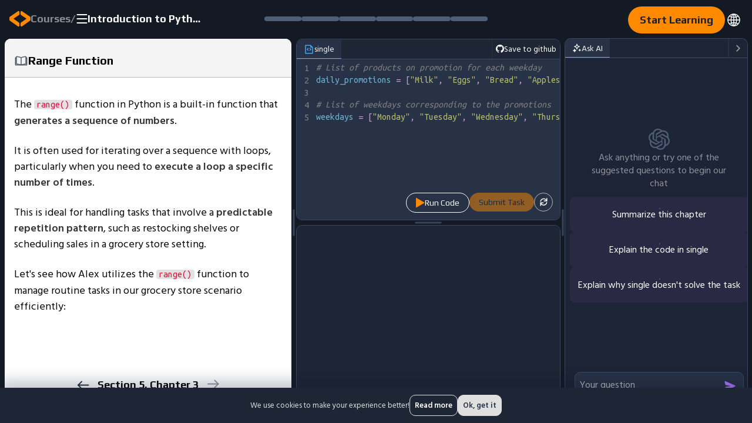

--- FILE ---
content_type: text/html; charset=utf-8
request_url: https://codefinity.com/courses/v2/2f60173b-9829-4c84-8548-85bf65183f71/1593666f-8538-4286-9109-a352d6d9b604/daee9842-901e-4c6c-a5ba-cb5d1f63de94
body_size: 123503
content:
<!DOCTYPE html><html translate="yes" lang="en"><head><meta charSet="utf-8"/><meta property="og:title" content="Codefinity: Courses with certificates | Online Learning Platform"/><meta property="og:description" content="Join an online coding platform: courses for all levels, hands-on projects, practical challenges, and a code runner. Receive a certificate upon completion."/><meta property="og:image" content="/favicon/favicon512x512.png"/><link rel="alternate" hrefLang="x-default" href="https://codefinity.com/courses/v2/2f60173b-9829-4c84-8548-85bf65183f71/1593666f-8538-4286-9109-a352d6d9b604/daee9842-901e-4c6c-a5ba-cb5d1f63de94"/><link rel="alternate" hrefLang="en" href="https://codefinity.com/courses/v2/2f60173b-9829-4c84-8548-85bf65183f71/1593666f-8538-4286-9109-a352d6d9b604/daee9842-901e-4c6c-a5ba-cb5d1f63de94"/><link rel="alternate" hrefLang="uk" href="https://codefinity.com/ua/courses/v2/2f60173b-9829-4c84-8548-85bf65183f71/1593666f-8538-4286-9109-a352d6d9b604/daee9842-901e-4c6c-a5ba-cb5d1f63de94"/><link rel="alternate" hrefLang="es" href="https://codefinity.com/es/courses/v2/2f60173b-9829-4c84-8548-85bf65183f71/1593666f-8538-4286-9109-a352d6d9b604/daee9842-901e-4c6c-a5ba-cb5d1f63de94"/><link rel="alternate" hrefLang="pt" href="https://codefinity.com/pt/courses/v2/2f60173b-9829-4c84-8548-85bf65183f71/1593666f-8538-4286-9109-a352d6d9b604/daee9842-901e-4c6c-a5ba-cb5d1f63de94"/><link rel="alternate" hrefLang="de" href="https://codefinity.com/de/courses/v2/2f60173b-9829-4c84-8548-85bf65183f71/1593666f-8538-4286-9109-a352d6d9b604/daee9842-901e-4c6c-a5ba-cb5d1f63de94"/><link rel="alternate" hrefLang="fr" href="https://codefinity.com/fr/courses/v2/2f60173b-9829-4c84-8548-85bf65183f71/1593666f-8538-4286-9109-a352d6d9b604/daee9842-901e-4c6c-a5ba-cb5d1f63de94"/><link rel="alternate" hrefLang="it" href="https://codefinity.com/it/courses/v2/2f60173b-9829-4c84-8548-85bf65183f71/1593666f-8538-4286-9109-a352d6d9b604/daee9842-901e-4c6c-a5ba-cb5d1f63de94"/><link rel="alternate" hrefLang="nl" href="https://codefinity.com/nl/courses/v2/2f60173b-9829-4c84-8548-85bf65183f71/1593666f-8538-4286-9109-a352d6d9b604/daee9842-901e-4c6c-a5ba-cb5d1f63de94"/><link rel="alternate" hrefLang="da" href="https://codefinity.com/da/courses/v2/2f60173b-9829-4c84-8548-85bf65183f71/1593666f-8538-4286-9109-a352d6d9b604/daee9842-901e-4c6c-a5ba-cb5d1f63de94"/><link rel="alternate" hrefLang="sv" href="https://codefinity.com/sv/courses/v2/2f60173b-9829-4c84-8548-85bf65183f71/1593666f-8538-4286-9109-a352d6d9b604/daee9842-901e-4c6c-a5ba-cb5d1f63de94"/><link rel="alternate" hrefLang="fi" href="https://codefinity.com/fi/courses/v2/2f60173b-9829-4c84-8548-85bf65183f71/1593666f-8538-4286-9109-a352d6d9b604/daee9842-901e-4c6c-a5ba-cb5d1f63de94"/><link rel="alternate" hrefLang="nb" href="https://codefinity.com/nb/courses/v2/2f60173b-9829-4c84-8548-85bf65183f71/1593666f-8538-4286-9109-a352d6d9b604/daee9842-901e-4c6c-a5ba-cb5d1f63de94"/><meta name="viewport" content="width=device-width, initial-scale=1 "/><noscript><dialog open="" class="go545079875"><strong>Notice:</strong> This page requires JavaScript to function properly.<br/> Please enable JavaScript in your browser settings or update your browser.</dialog></noscript><title>Learn Range Function | Loops</title><meta name="description" content="Range Function ➤ Section 5 Chapter 3 ➤ Course &quot;Introduction to Python&quot; ⭐ Level up your coding skills with Codefinity 🚀"/><link rel="preload" as="image" imageSrcSet="https://cdn.codefinity.com/master/be4dfcae0afb905856c3f390d2bbb8673849857d/_next/static/media/cloud-download.cbb9126f.svg?w=16&amp;q=75 1x, https://cdn.codefinity.com/master/be4dfcae0afb905856c3f390d2bbb8673849857d/_next/static/media/cloud-download.cbb9126f.svg?w=32&amp;q=75 2x" fetchpriority="high"/><meta name="next-head-count" content="22"/><link rel="preconnect" href="https://fonts.googleapis.com"/><link rel="preconnect" href="https://fonts.gstatic.com"/><link rel="stylesheet" data-href="https://fonts.googleapis.com/css2?family=Hind+Siliguri:wght@300;400;500;600;700&amp;family=Montserrat:wght@400;500;600;700&amp;family=Play:wght@400;700&amp;family=Poppins:ital,wght@0,100;0,200;0,300;0,400;0,500;0,600;0,700;0,800;0,900;1,100;1,200;1,300;1,400;1,500;1,600;1,700;1,800;1,900&amp;family=Ubuntu+Mono&amp;family=Montserrat:ital,wght@0,100;0,200;0,300;0,400;0,500;0,600;0,700;0,800;0,900;1,100;1,200;1,300;1,400;1,500;1,600;1,700;1,800;1,900&amp;family=Inter:wght@400;500;600;700&amp;display=swap"/><meta name="application-name" content="Codefinity"/><meta name="apple-mobile-web-app-capable" content="yes"/><meta name="apple-mobile-web-app-status-bar-style" content="default"/><meta name="apple-mobile-web-app-title" content="Codefinity"/><meta name="mobile-web-app-capable" content="yes"/><link rel="apple-touch-icon" href="/favicon/favicon180x180.png"/><link rel="icon" type="image/png" sizes="32x32" href="/favicon/favicon32x32.png"/><link rel="shortcut icon" href="/favicon/favicon32x32.png"/><style type="text/css">.fresnel-container{margin:0;padding:0;}
@media not all and (min-width:0px) and (max-width:499.98px){.fresnel-at-mobile{display:none!important;}}
@media not all and (min-width:500px) and (max-width:767.98px){.fresnel-at-tablet{display:none!important;}}
@media not all and (min-width:768px) and (max-width:768.98px){.fresnel-at-tabletMidMax{display:none!important;}}
@media not all and (min-width:769px) and (max-width:1022.98px){.fresnel-at-tabletMid{display:none!important;}}
@media not all and (min-width:1023px) and (max-width:1023.98px){.fresnel-at-desktopMax{display:none!important;}}
@media not all and (min-width:1024px) and (max-width:1199.98px){.fresnel-at-desktop{display:none!important;}}
@media not all and (min-width:1200px) and (max-width:1215.98px){.fresnel-at-fullHeaderWidth{display:none!important;}}
@media not all and (min-width:1216px) and (max-width:1279.98px){.fresnel-at-widescreen{display:none!important;}}
@media not all and (min-width:1280px) and (max-width:1296.98px){.fresnel-at-hdWidth{display:none!important;}}
@media not all and (min-width:1297px) and (max-width:1365.98px){.fresnel-at-blogArticleDesktopMinWidth{display:none!important;}}
@media not all and (min-width:1366px) and (max-width:1439.98px){.fresnel-at-hdReadyWidth{display:none!important;}}
@media not all and (min-width:1440px){.fresnel-at-quadHD{display:none!important;}}
@media not all and (max-width:499.98px){.fresnel-lessThan-tablet{display:none!important;}}
@media not all and (max-width:767.98px){.fresnel-lessThan-tabletMidMax{display:none!important;}}
@media not all and (max-width:768.98px){.fresnel-lessThan-tabletMid{display:none!important;}}
@media not all and (max-width:1022.98px){.fresnel-lessThan-desktopMax{display:none!important;}}
@media not all and (max-width:1023.98px){.fresnel-lessThan-desktop{display:none!important;}}
@media not all and (max-width:1199.98px){.fresnel-lessThan-fullHeaderWidth{display:none!important;}}
@media not all and (max-width:1215.98px){.fresnel-lessThan-widescreen{display:none!important;}}
@media not all and (max-width:1279.98px){.fresnel-lessThan-hdWidth{display:none!important;}}
@media not all and (max-width:1296.98px){.fresnel-lessThan-blogArticleDesktopMinWidth{display:none!important;}}
@media not all and (max-width:1365.98px){.fresnel-lessThan-hdReadyWidth{display:none!important;}}
@media not all and (max-width:1439.98px){.fresnel-lessThan-quadHD{display:none!important;}}
@media not all and (min-width:500px){.fresnel-greaterThan-mobile{display:none!important;}}
@media not all and (min-width:768px){.fresnel-greaterThan-tablet{display:none!important;}}
@media not all and (min-width:769px){.fresnel-greaterThan-tabletMidMax{display:none!important;}}
@media not all and (min-width:1023px){.fresnel-greaterThan-tabletMid{display:none!important;}}
@media not all and (min-width:1024px){.fresnel-greaterThan-desktopMax{display:none!important;}}
@media not all and (min-width:1200px){.fresnel-greaterThan-desktop{display:none!important;}}
@media not all and (min-width:1216px){.fresnel-greaterThan-fullHeaderWidth{display:none!important;}}
@media not all and (min-width:1280px){.fresnel-greaterThan-widescreen{display:none!important;}}
@media not all and (min-width:1297px){.fresnel-greaterThan-hdWidth{display:none!important;}}
@media not all and (min-width:1366px){.fresnel-greaterThan-blogArticleDesktopMinWidth{display:none!important;}}
@media not all and (min-width:1440px){.fresnel-greaterThan-hdReadyWidth{display:none!important;}}
@media not all and (min-width:0px){.fresnel-greaterThanOrEqual-mobile{display:none!important;}}
@media not all and (min-width:500px){.fresnel-greaterThanOrEqual-tablet{display:none!important;}}
@media not all and (min-width:768px){.fresnel-greaterThanOrEqual-tabletMidMax{display:none!important;}}
@media not all and (min-width:769px){.fresnel-greaterThanOrEqual-tabletMid{display:none!important;}}
@media not all and (min-width:1023px){.fresnel-greaterThanOrEqual-desktopMax{display:none!important;}}
@media not all and (min-width:1024px){.fresnel-greaterThanOrEqual-desktop{display:none!important;}}
@media not all and (min-width:1200px){.fresnel-greaterThanOrEqual-fullHeaderWidth{display:none!important;}}
@media not all and (min-width:1216px){.fresnel-greaterThanOrEqual-widescreen{display:none!important;}}
@media not all and (min-width:1280px){.fresnel-greaterThanOrEqual-hdWidth{display:none!important;}}
@media not all and (min-width:1297px){.fresnel-greaterThanOrEqual-blogArticleDesktopMinWidth{display:none!important;}}
@media not all and (min-width:1366px){.fresnel-greaterThanOrEqual-hdReadyWidth{display:none!important;}}
@media not all and (min-width:1440px){.fresnel-greaterThanOrEqual-quadHD{display:none!important;}}
@media not all and (min-width:0px) and (max-width:499.98px){.fresnel-between-mobile-tablet{display:none!important;}}
@media not all and (min-width:0px) and (max-width:767.98px){.fresnel-between-mobile-tabletMidMax{display:none!important;}}
@media not all and (min-width:0px) and (max-width:768.98px){.fresnel-between-mobile-tabletMid{display:none!important;}}
@media not all and (min-width:0px) and (max-width:1022.98px){.fresnel-between-mobile-desktopMax{display:none!important;}}
@media not all and (min-width:0px) and (max-width:1023.98px){.fresnel-between-mobile-desktop{display:none!important;}}
@media not all and (min-width:0px) and (max-width:1199.98px){.fresnel-between-mobile-fullHeaderWidth{display:none!important;}}
@media not all and (min-width:0px) and (max-width:1215.98px){.fresnel-between-mobile-widescreen{display:none!important;}}
@media not all and (min-width:0px) and (max-width:1279.98px){.fresnel-between-mobile-hdWidth{display:none!important;}}
@media not all and (min-width:0px) and (max-width:1296.98px){.fresnel-between-mobile-blogArticleDesktopMinWidth{display:none!important;}}
@media not all and (min-width:0px) and (max-width:1365.98px){.fresnel-between-mobile-hdReadyWidth{display:none!important;}}
@media not all and (min-width:0px) and (max-width:1439.98px){.fresnel-between-mobile-quadHD{display:none!important;}}
@media not all and (min-width:500px) and (max-width:767.98px){.fresnel-between-tablet-tabletMidMax{display:none!important;}}
@media not all and (min-width:500px) and (max-width:768.98px){.fresnel-between-tablet-tabletMid{display:none!important;}}
@media not all and (min-width:500px) and (max-width:1022.98px){.fresnel-between-tablet-desktopMax{display:none!important;}}
@media not all and (min-width:500px) and (max-width:1023.98px){.fresnel-between-tablet-desktop{display:none!important;}}
@media not all and (min-width:500px) and (max-width:1199.98px){.fresnel-between-tablet-fullHeaderWidth{display:none!important;}}
@media not all and (min-width:500px) and (max-width:1215.98px){.fresnel-between-tablet-widescreen{display:none!important;}}
@media not all and (min-width:500px) and (max-width:1279.98px){.fresnel-between-tablet-hdWidth{display:none!important;}}
@media not all and (min-width:500px) and (max-width:1296.98px){.fresnel-between-tablet-blogArticleDesktopMinWidth{display:none!important;}}
@media not all and (min-width:500px) and (max-width:1365.98px){.fresnel-between-tablet-hdReadyWidth{display:none!important;}}
@media not all and (min-width:500px) and (max-width:1439.98px){.fresnel-between-tablet-quadHD{display:none!important;}}
@media not all and (min-width:768px) and (max-width:768.98px){.fresnel-between-tabletMidMax-tabletMid{display:none!important;}}
@media not all and (min-width:768px) and (max-width:1022.98px){.fresnel-between-tabletMidMax-desktopMax{display:none!important;}}
@media not all and (min-width:768px) and (max-width:1023.98px){.fresnel-between-tabletMidMax-desktop{display:none!important;}}
@media not all and (min-width:768px) and (max-width:1199.98px){.fresnel-between-tabletMidMax-fullHeaderWidth{display:none!important;}}
@media not all and (min-width:768px) and (max-width:1215.98px){.fresnel-between-tabletMidMax-widescreen{display:none!important;}}
@media not all and (min-width:768px) and (max-width:1279.98px){.fresnel-between-tabletMidMax-hdWidth{display:none!important;}}
@media not all and (min-width:768px) and (max-width:1296.98px){.fresnel-between-tabletMidMax-blogArticleDesktopMinWidth{display:none!important;}}
@media not all and (min-width:768px) and (max-width:1365.98px){.fresnel-between-tabletMidMax-hdReadyWidth{display:none!important;}}
@media not all and (min-width:768px) and (max-width:1439.98px){.fresnel-between-tabletMidMax-quadHD{display:none!important;}}
@media not all and (min-width:769px) and (max-width:1022.98px){.fresnel-between-tabletMid-desktopMax{display:none!important;}}
@media not all and (min-width:769px) and (max-width:1023.98px){.fresnel-between-tabletMid-desktop{display:none!important;}}
@media not all and (min-width:769px) and (max-width:1199.98px){.fresnel-between-tabletMid-fullHeaderWidth{display:none!important;}}
@media not all and (min-width:769px) and (max-width:1215.98px){.fresnel-between-tabletMid-widescreen{display:none!important;}}
@media not all and (min-width:769px) and (max-width:1279.98px){.fresnel-between-tabletMid-hdWidth{display:none!important;}}
@media not all and (min-width:769px) and (max-width:1296.98px){.fresnel-between-tabletMid-blogArticleDesktopMinWidth{display:none!important;}}
@media not all and (min-width:769px) and (max-width:1365.98px){.fresnel-between-tabletMid-hdReadyWidth{display:none!important;}}
@media not all and (min-width:769px) and (max-width:1439.98px){.fresnel-between-tabletMid-quadHD{display:none!important;}}
@media not all and (min-width:1023px) and (max-width:1023.98px){.fresnel-between-desktopMax-desktop{display:none!important;}}
@media not all and (min-width:1023px) and (max-width:1199.98px){.fresnel-between-desktopMax-fullHeaderWidth{display:none!important;}}
@media not all and (min-width:1023px) and (max-width:1215.98px){.fresnel-between-desktopMax-widescreen{display:none!important;}}
@media not all and (min-width:1023px) and (max-width:1279.98px){.fresnel-between-desktopMax-hdWidth{display:none!important;}}
@media not all and (min-width:1023px) and (max-width:1296.98px){.fresnel-between-desktopMax-blogArticleDesktopMinWidth{display:none!important;}}
@media not all and (min-width:1023px) and (max-width:1365.98px){.fresnel-between-desktopMax-hdReadyWidth{display:none!important;}}
@media not all and (min-width:1023px) and (max-width:1439.98px){.fresnel-between-desktopMax-quadHD{display:none!important;}}
@media not all and (min-width:1024px) and (max-width:1199.98px){.fresnel-between-desktop-fullHeaderWidth{display:none!important;}}
@media not all and (min-width:1024px) and (max-width:1215.98px){.fresnel-between-desktop-widescreen{display:none!important;}}
@media not all and (min-width:1024px) and (max-width:1279.98px){.fresnel-between-desktop-hdWidth{display:none!important;}}
@media not all and (min-width:1024px) and (max-width:1296.98px){.fresnel-between-desktop-blogArticleDesktopMinWidth{display:none!important;}}
@media not all and (min-width:1024px) and (max-width:1365.98px){.fresnel-between-desktop-hdReadyWidth{display:none!important;}}
@media not all and (min-width:1024px) and (max-width:1439.98px){.fresnel-between-desktop-quadHD{display:none!important;}}
@media not all and (min-width:1200px) and (max-width:1215.98px){.fresnel-between-fullHeaderWidth-widescreen{display:none!important;}}
@media not all and (min-width:1200px) and (max-width:1279.98px){.fresnel-between-fullHeaderWidth-hdWidth{display:none!important;}}
@media not all and (min-width:1200px) and (max-width:1296.98px){.fresnel-between-fullHeaderWidth-blogArticleDesktopMinWidth{display:none!important;}}
@media not all and (min-width:1200px) and (max-width:1365.98px){.fresnel-between-fullHeaderWidth-hdReadyWidth{display:none!important;}}
@media not all and (min-width:1200px) and (max-width:1439.98px){.fresnel-between-fullHeaderWidth-quadHD{display:none!important;}}
@media not all and (min-width:1216px) and (max-width:1279.98px){.fresnel-between-widescreen-hdWidth{display:none!important;}}
@media not all and (min-width:1216px) and (max-width:1296.98px){.fresnel-between-widescreen-blogArticleDesktopMinWidth{display:none!important;}}
@media not all and (min-width:1216px) and (max-width:1365.98px){.fresnel-between-widescreen-hdReadyWidth{display:none!important;}}
@media not all and (min-width:1216px) and (max-width:1439.98px){.fresnel-between-widescreen-quadHD{display:none!important;}}
@media not all and (min-width:1280px) and (max-width:1296.98px){.fresnel-between-hdWidth-blogArticleDesktopMinWidth{display:none!important;}}
@media not all and (min-width:1280px) and (max-width:1365.98px){.fresnel-between-hdWidth-hdReadyWidth{display:none!important;}}
@media not all and (min-width:1280px) and (max-width:1439.98px){.fresnel-between-hdWidth-quadHD{display:none!important;}}
@media not all and (min-width:1297px) and (max-width:1365.98px){.fresnel-between-blogArticleDesktopMinWidth-hdReadyWidth{display:none!important;}}
@media not all and (min-width:1297px) and (max-width:1439.98px){.fresnel-between-blogArticleDesktopMinWidth-quadHD{display:none!important;}}
@media not all and (min-width:1366px) and (max-width:1439.98px){.fresnel-between-hdReadyWidth-quadHD{display:none!important;}}</style><style type="text/css">
a#CybotCookiebotDialogPoweredbyCybot,
div#CybotCookiebotDialogPoweredByText {
  display: none;
}

.CookiebotWidget-main-logo {
  display: none !important; 
}

@media only screen and (max-width: 600px) {
  #CybotCookiebotDialog {
    bottom: 0 !important;
    top: unset !important;
    transform: translate(-50%, 0) !important;
    width: 100% !important;
  }

  #CybotCookiebotDialogBodyContentText {
    max-height: 32px !important;
  }
  #CybotCookiebotDialogBodyContent {
    padding: 0.1em 0.5em !important;
  }
  #CybotCookiebotDialogHeader {
    display: none !important;
  }
  #CybotCookiebotDialogBodyFieldsetInnerContainer {
    padding: 0 !important;
  }
  .CybotCookiebotDialogBodyLevelButtonWrapper {
    padding: 0.2em 1em !important;
  }
  .CybotCookiebotDialogBodyLevelButtonSliderWrapper {
    scale: 0.8 !important;
  }
  #CybotCookiebotDialogBodyEdgeMoreDetails {
    margin: 0.8em 1.5em 0.8em 0 !important;
  }
  .CybotCookiebotScrollArea {
    padding-top: 0 !important;
  }
  
  .CybotCookiebotDialogBodyButton {
    padding: 0.8em !important;
  }
  #CybotCookiebotDialogBodyEdgeMoreDetailsLink:after {
    display: none !important; 
  }
  .CybotCookiebotDialogBodyLevelButtonDescription {
    font-size: 14px !important;
  }
  #CybotCookiebotDialogBodyLevelButtonsSelectPane {
    padding: 0.7em 0 !important;
  }
}


#CookiebotWidget * {
  color: white !important;
  border-color: rgba(74, 90, 118, 1) !important;
}
#CookiebotWidget-widgetContent  {
  background-color: rgb(54, 68, 92) !important;
  color: white !important;
}
.CookiebotWidget-contents strong {
  color: white !important;
}
.CookiebotWidget-contents button svg {
  color: rgb(255, 138, 0)  !important;
}

.CookiebotWidget-consent-details-box {
  background-color: rgb(54, 68, 92) !important;
}

#CookiebotWidget .CookiebotWidget-body .CookiebotWidget-consents-list li svg {
  fill: rgba(255, 255, 255, 0.2)  !important;
}

#CookiebotWidget .CookiebotWidget-body .CookiebotWidget-consents-list li.CookiebotWidget-approved * {
  color: rgb(255, 138, 0)  !important;
  fill: rgb(255, 138, 0)  !important;
}


.CookiebotWidget-header {
  color: white !important;
}
#CookiebotWidget .CookiebotWidget-header .CookiebotWidget-close svg {
  color: rgb(255, 138, 0)  !important;
  fill: rgb(255, 138, 0)  !important;
}
#CookiebotWidget .CookiebotWidget-consent-details button svg {
  fill: white !important;
  color: white !important;
}

#CookiebotWidget #CookiebotWidget-buttons #CookiebotWidget-btn-withdraw {
  background-color: transparent !important;
  border: 1px solid #fff  !important;
  color: white !important;
  border-radius: 24px !important;
  line-height: 24px !important;
}
#CookiebotWidget #CookiebotWidget-buttons #CookiebotWidget-btn-change {
  background-color: rgb(255, 149, 25) !important;
  border: none !important;
  color: rgb(25, 33, 47) !important;
  border-radius: 24px !important;
  line-height: 24px !important;
}

#CybotCookiebotDialogBodyLevelButtonLevelOptinAllowAll {
  border: none !important;
  border-radius: 24px !important;
}
#CybotCookiebotDialogFooter .CybotCookiebotDialogBodyButton {
  border-radius: 24px !important;
}
</style><style id="_goober"> .go4254519051{padding:0;}.go2631909881{background-color:#0a101e;background-size:100% auto;background-repeat:no-repeat;background-position:top;min-width:100%;padding:16px;display:flex;flex-direction:column;align-items:center;justify-content:flex-end;grid-gap:8px;gap:8px;height:100%;}.go2631909881 > div{margin-top:8px;}.go2594993873{display:flex;grid-gap:8px;gap:8px;align-items:center;padding-bottom:0px;width:100%;justify-content:start;flex-direction:row-reverse;}.go2594993873 div:has(svg){transform:scaleX(-1);}.go3858696452{background-color:rgba(35, 46, 68, 1);border:1px solid rgba(39, 50, 70, 1);width:-moz-fit-content;width:fit-content;height:-moz-fit-content;height:fit-content;border-radius:8px;padding:18px 12px;min-width:320px !important;min-height:300px !important;}@media screen and (max-width: 499px){.go3858696452{min-width:280px !important;min-height:250px !important;}}.go2440677110{position:unset;width:100%;background-color:unset;}@media screen and (max-width: 499px){.go2440677110{background-color:unset;}}.go586569944{width:100%;height:100%;z-index:2;}.go1611304620{top:0;left:0;width:100%;height:100%;z-index:11;position:absolute;background:rgba(0, 0, 0, 0.7);-webkit-backdrop-filter:blur(8px);backdrop-filter:blur(8px);display:-ms-grid;display:grid;place-content:center;place-items:center;}@media screen and (max-width: 499px){.go1611304620{place-content:end center;height:100dvh;}}.go329524178 .cm-content{white-space:break-spaces;word-break:break-word;word-wrap:anywhere;overflow-wrap:anywhere;flex-shrink:1;}.go329524178 .confetti-close-icon{display:none;}.go892132447{position:relative;display:flex;padding:16px;flex-direction:column;align-items:center;border-radius:0 0 10px 10px;grid-gap:8px;gap:8px;border-top:1px solid rgba(89, 101, 121, 1);}.go4024344515{overflow:auto;height:100%;border-radius:0 0 10px 10px;}.go3606800724{writing-mode:vertical-rl;-webkit-text-orientation:mixed;text-orientation:mixed;height:100%;width:100%;padding:16px 0;display:none;align-items:center;background-color:#36445c;cursor:pointer;position:relative;border-radius:10px;}.go3606800724:hover > img{opacity:1;}.go1993070112{height:100%;width:100%;color-scheme:dark;}.go1993070112 > span:last-child{border-bottom:1px solid hsla(0, 0%, 80%, 0.5);}.go3324217396{height:-moz-fit-content !important;height:fit-content !important;padding:5px 16px !important;}.go3324217396 [data-role="txt"]{font-size:14px !important;line-height:22px !important;white-space:nowrap;}.go1300779319{background:transparent;position:relative;height:100%;}.go1300779319:hover:after{background:#ff8a00;}.go2191328378{display:flex;align-items:center;padding:24px 16px;}.go1645658419{padding-bottom:20px;}.go4277779812{background-color:transparent !important;border-radius:50% !important;padding:4px !important;min-height:100% !important;transition:all 0.3s;}.go4277779812 [data-role="txt"]{display:none;}.go4277779812 svg > path{fill:#b8b8b8;transition:all 0.3s;}.go4277779812:not([disabled]):hover{background-color:#a8c6fb2b !important;}.go4277779812:not([disabled]):hover svg > path{fill:#ff8a00;}.go4277779812:not([disabled]):focus-visible{outline:none;background-color:#ffffff1a !important;}.go4277779812:not([disabled]):focus-visible svg > path{fill:#ff8a00;}.go4277779812:not([disabled]):active{background-color:transparent !important;}.go4277779812:not([disabled]):active svg > path{fill:#ff8a00;}.go213993544{display:flex;grid-gap:8px;gap:8px;align-items:center;padding-bottom:0px;width:100%;justify-content:end;flex-direction:row;}.go213993544 div:has(svg){transform:scaleX(1);}.go3753775304{display:flex;justify-content:space-between;align-items:center;background-color:white;border:1px solid #dfdfdf;padding:11px 16px;}@media screen and (max-width: 499px){.go3753775304{display:-ms-grid;display:grid;-ms-grid-columns:1fr auto;grid-template-columns:1fr auto;-ms-grid-rows:auto auto;grid-template-rows:auto auto;grid-template-areas:"run reset" "explain explain";align-items:center;grid-gap:8px;gap:8px;}}@media screen and (max-width: 499px){.go3089670973{display:none;}}.go1382741831{background-color:#e8e8e8 !important;}.go1382741831::after{background:linear-gradient( 90deg, transparent, rgba(0, 0, 0, 0.03), transparent ) !important;}.go2542317691{overflow-x:clip !important;height:100%;}@media screen and (min-width: 1024px){.go2542317691{overflow-x:hidden !important;}}.go1527883173{height:100%;width:100%;min-height:0;display:flex;}.go4254823826{font-family:Play, sans-serif;font-size:"18px";font-weight:700;line-height:24px;color:#ffffff80;grid-gap:9px;gap:9px;transition:all 0.3s;margin:-4px;padding:4px;border-radius:4px;}.go4254823826:hover, .go4254823826:focus-visible{background:#a8c6fb2b;color:#ffffff;}.go4254823826:active{background:#ffffff40;color:#ffffff;}.go1574967737{height:48px;display:flex;align-items:center;grid-gap:16px;gap:16px;}.go3588931358{height:64px;background-color:#1e2635;display:flex;align-items:center;justify-content:center;padding:8px 16px;}.go277654036{min-height:100dvh;display:flex;flex-direction:column;background-color:#273246;align-items:stretch;justify-content:space-between;}.go545079875{position:fixed;top:50%;z-index:100000;font-size:20px;width:min(471px, 100vw);text-align:center;}.go3691611340{background:transparent;border:none;padding:0;margin:0;display:none;justify-content:center;align-items:center;width:100%;height:100%;max-width:initial;max-height:initial;}.go3691611340:-internal-dialog-in-top-layer{max-width:initial;max-height:initial;}.go3691611340 *{pointer-events:initial !important;}.go314177425{height:100%;background-color:#f4f4f4;}.go314177425 > *{flex-shrink:0;}.go314177425 > main{min-height:0;}@media screen and (min-width: 769px){.go314177425{background:linear-gradient(to right, #f4f4f4 0%, #f4f4f4 40%, #273246 40%, #273246 100%);}.go314177425 > main{flex:1;}}@media screen and (min-width: 500px){.go314177425{padding:0;}}.go614454289{background:rgba(20, 26, 36, 1);}.go3859500056{width:100%;display:flex;align-items:center;justify-content:space-between;}.go4035971413{height:48px;}.go3395468473{width:-moz-fit-content;width:fit-content;display:flex;align-items:center;justify-content:center;padding:0;}.go4161607951{display:flex;flex-direction:row;align-items:center;grid-gap:9px;gap:9px;}.go3087969642{font-family:Play, sans-serif;font-weight:700;text-align:left;color:#ffffff80;display:flex;line-height:24px;height:32px;grid-gap:9px;gap:9px;padding-right:0;transition:all 0.3s;align-items:center;font-size:20px !important;}.go3453479123{margin:-4px !important;padding:4px;font-size:18px;line-height:24px;}.go2029104811 .MuiTooltip-tooltip{max-width:145px;background:#2f3d57 !important;color:#FFFFFF !important;box-shadow:0px 4px 4px 0px #00000040;padding:4px 8px !important;font-size:12px !important;font-family:Hind Siliguri, sans-serif !important;line-height:16px !important;font-weight:500 !important;letter-spacing:0.07px !important;text-align:center !important;}.go2029104811 .MuiTooltip-tooltip .MuiTooltip-arrow::before{background:#2f3d57;}.go1254161109{display:flex;align-items:center;grid-gap:12px;gap:12px;height:32px;cursor:pointer;transition:all 0.3s;margin:0 -6px;padding:0 6px;border-radius:4px;}.go1254161109 svg > path{stroke:white;}.go1254161109:hover{background:#a8c6fb2b;}.go1254161109:active{background:#ffffff40;}.go2155915474{max-width:20px;max-height:20px;}.go1317247238{display:flex;flex-direction:column;grid-gap:4px;gap:4px;}.go708594219{font-family:Play, sans-serif;font-size:18px;font-weight:700;line-height:24px;text-align:left;transition:color 0.3s;color:white;text-overflow:ellipsis;white-space:nowrap;overflow:hidden;max-width:200px;}.go1653062640{position:absolute;left:50%;transform:translateX(-50%);max-width:380px;width:380px;display:flex;flex-direction:row;grid-gap:8px;gap:8px;}.go1653062640 .MuiLinearProgress-root{background-color:rgba(79, 94, 119, 1);border-radius:20px;width:100%;height:8px;}.go1653062640 .MuiLinearProgress-bar{background-color:#6dffb8;border-radius:20px 0 0 20px;height:8px;}.go351961700{height:30px;display:flex;flex-direction:row;align-items:center;}.go351961700:hover{cursor:pointer;}.go351961700 .MuiLinearProgress-bar{transform:translateX(-101%) !important;}.go2302805295{padding-top:4px;}.go707143853{padding:10px 20px !important;}.go707143853 [data-role="txt"]{font-size:18px !important;line-height:26px !important;}.go2224241354{border-radius:24px;cursor:pointer;box-shadow:none;width:initial;transition:all 0.3s;border:none;padding:10px 20px;background-color:rgb(255, 138, 0);}.go2224241354:disabled{opacity:0.5;cursor:not-allowed;}.go2224241354:focus{outline:none;}.go2224241354:not([disabled]):hover{background-color:#ff951a;}.go2224241354:focus-visible, .go2224241354:active{box-shadow:0 0 0 6px rgba(255, 138, 0, 0.3);background-color:#ff951a;}.go2224241354 [data-role="txt"]{color:rgba(25, 33, 47, 1);}.go579456635{display:flex;align-items:center;justify-content:center;-ms-grid-row-align:center;align-self:center;grid-gap:10px;gap:10px;}.go2405366493{display:block;font-weight:700;font-size:18px;line-height:26px;font-family:"Play", sans-serif;}.go1232899221{display:none;align-items:center;width:100%;grid-gap:8px;gap:8px;}@media screen and (min-width: 1200px){.go1232899221{width:initial;}}.go3037231937{transition:all 0.3s;border-radius:4px;height:30px;width:30px;padding:4px;cursor:pointer;}.go3037231937 > svg > path{transition:all 0.3s;}.go3037231937:hover{background:#a8c6fb2b;}.go832720394{display:flex;align-items:stretch;flex-grow:1;}.go405803596{display:flex;flex-direction:column;min-width:0;width:100%;}.go661667423{width:100%;display:flex;flex-direction:column;color:#080808;height:100%;}.go1185699462{width:100%;flex:1;display:flex;flex-direction:row;height:100%;align-items:stretch;overflow:auto;background-color:rgba(20, 26, 36, 1);padding:2px 8px 1px;}@media screen and (max-width: 768px){.go1185699462{padding:0px;}}.go12358660 div[data-item-type="SECTION"]{border-radius:10px;}.go12358660 > div[data-item-type="SECTION"]:last-of-type{box-shadow:0 0 0 1px rgba(57, 72, 99, 1);}.go3106037597{flex:0 0 550px;}.go279326724{cursor:col-resize;}.go279326724:after{content:"";width:3px;height:45px;background:#36445c;border-radius:10px;position:absolute;left:50%;top:50%;transform:translate(-50%, -50%);transition:background 0.3s;}.go3428243448{flex:1 0 0px;}.go1779580619{flex:0 0 350px;}.go2583548890{display:flex;flex-direction:column;height:100%;width:100%;}.go1398711072{position:relative;height:100%;width:100%;display:flex;flex-direction:column;justify-content:space-between;background-color:white;}.go1398711072::-webkit-scrollbar{width:4px;height:4px;}.go1398711072::-webkit-scrollbar-track{background:#b8b8b8;}.go1398711072::-webkit-scrollbar-thumb{background:#6e6e6e;border-radius:50px;}.go2799079462{max-width:100%;width:100%;margin:0;position:relative;overflow-y:auto;}@media screen and (min-width: 1024px){.go2799079462{margin:0 auto;}}.go2799079462 .switch-to-desktop-overlay{display:none;}@media screen and (max-width: 768px){.go2799079462 .go-to-next-chapter-button{display:none;}}.go3002405543{max-width:745px;width:100%;margin-bottom:auto;margin-left:auto;margin-right:auto;font-family:"Hind Siliguri", sans-serif;}@media (max-width: 500px){.go3002405543{min-height:100dvh;height:-moz-fit-content;height:fit-content;padding:16px;display:flex;flex-direction:column;grid-gap:16px;gap:16px;}}.go2304232221{display:flex;justify-content:space-between;align-items:center;padding-left:20px;padding-right:20px;position:-webkit-sticky;position:sticky;top:0;z-index:2;background:#f4f4f4;margin:0 -16px;margin-top:-16px;padding:16px;}.go2304232221::after{content:"";display:block;width:200vw;left:-50vw;height:1px;background-color:#b8b8b8;position:absolute;bottom:0;right:0;}@media screen and (min-width: 1024px){.go2304232221{position:relative;margin:0;padding:24px 16px 16px;}}@media screen and (min-width: 769px){.go2304232221{margin:0;}}.go3975706229{position:relative;}.go346305578{display:flex;align-items:center;grid-gap:12px;gap:12px;font-family:Play, sans-serif;font-weight:700;font-size:20px;line-height:26px;}@media screen and (max-width: 768px){.go636721428{display:none;}}.go863560546{padding:25px 16px 0;}@media screen and (min-width: 1024px){.go863560546{padding:24px 16px 0;}}@media (max-width: 500px){.go863560546{padding:0;}}.go863560546 .everything-was-clear{margin-top:16px;}.go2883416128:not(:has(div[data-test="feedback-header"])){position:static;}.go2883416128:has(div[data-test="feedback-header"]) [data-context="switch-to-desktop-item-block"]{display:none;}.go1867249927{position:absolute;left:-16px;width:calc(100% + 32px);display:flex;justify-content:flex-end;z-index:51;}@media screen and (min-width: 1024px){.go1867249927{left:-32px;width:calc(100% + 64px);}}.go2291071572{display:contents;}.go472024255{margin-bottom:16px;}.go3417699846{position:relative;font-family:"Hind Siliguri", sans-serif;font-size:18px;font-weight:400;line-height:27px;letter-spacing:normal;}@media screen and (max-width: 499px){.go3417699846{font-family:"Hind Siliguri", sans-serif;font-size:16px;font-weight:400;line-height:24px;letter-spacing:0.25pt;}}.go3417699846::-webkit-scrollbar{width:4px;height:4px;}.go3417699846 h1{font-family:"Hind Siliguri", sans-serif;font-size:28px;font-weight:700;line-height:32px;}@media screen and (max-width: 499px){.go3417699846 h1{font-family:"Hind Siliguri", sans-serif;font-size:28px;font-weight:700;line-height:32px;}}.go3417699846 h2{font-family:"Hind Siliguri", sans-serif;font-size:24px;font-weight:700;line-height:30px;}@media screen and (max-width: 499px){.go3417699846 h2{font-family:"Hind Siliguri", sans-serif;font-size:24px;font-weight:700;line-height:30px;}}.go3417699846 h3{font-family:"Hind Siliguri", sans-serif;font-size:20px;font-weight:600;line-height:28px;}@media screen and (max-width: 499px){.go3417699846 h3{font-family:"Hind Siliguri", sans-serif;font-size:20px;font-weight:600;line-height:28px;}}.go3417699846 h4{font-family:"Hind Siliguri", sans-serif;font-size:18px;font-weight:600;line-height:24px;}@media screen and (max-width: 499px){.go3417699846 h4{font-family:"Hind Siliguri", sans-serif;font-size:18px;font-weight:600;line-height:24px;}}.go3417699846 h5{font-family:"Hind Siliguri", sans-serif;font-size:18px;font-weight:600;line-height:24px;color:#6e6e6e;padding:8px 0;}@media screen and (max-width: 499px){.go3417699846 h5{font-family:"Hind Siliguri", sans-serif;font-size:18px;font-weight:600;line-height:24px;}}.go3417699846 h6{font-family:"Hind Siliguri", sans-serif;font-size:18px;font-weight:600;line-height:24px;color:#6e6e6e;padding:8px 0;}@media screen and (max-width: 499px){.go3417699846 h6{font-family:"Hind Siliguri", sans-serif;font-size:18px;font-weight:600;line-height:24px;}}.go3417699846 blockquote{background:#fff;border-left:4px solid #9bbaee;padding-left:20px;margin:16px 0;}.go3417699846 blockquote > p:first-child{font-family:Play, sans-serif;font-size:18px;font-weight:600;line-height:24px;padding-top:0;padding-bottom:0;margin:0;}@media screen and (max-width: 499px){.go3417699846 blockquote > p:first-child{font-family:Play, sans-serif;font-size:18px;font-weight:600;line-height:24px;}}@media screen and (max-width: 1366px){.go3417699846 blockquote > p:first-child{font-family:Play, sans-serif;font-size:18px;font-weight:600;line-height:24px;}}.go3417699846 blockquote > p:last-child{padding-bottom:0;}.go3417699846 code{font-family:Monaco, Ubuntu Mono, sans-serif;font-size:16px;letter-spacing:normal;color:crimson;background-color:#e2e2e2;padding-left:4px;padding-right:5px;border-radius:4px;}@media screen and (max-width: 499px){.go3417699846 code{font-family:Monaco, Ubuntu Mono, sans-serif;font-size:14px;letter-spacing:normal;}}.go3417699846::-webkit-scrollbar-track{background:#b8b8b8;}.go3417699846::-webkit-scrollbar-thumb{background:#6e6e6e;border-radius:50px;}.go3417699846 em{font-style:italic;}.go3417699846 p{padding:8px 0 16px;}.go3417699846 strong{color:#363636;font-weight:600;}.go3417699846 table{width:100%;}.go3417699846 th{font-weight:600;text-align:left;padding:8px 12px;border-bottom:2px solid #dbdbdb;}.go3417699846 tr:last-child td{border-bottom:none;}.go3417699846 tr:last-child th{border-bottom:none;}.go3417699846 td{padding:8px 12px;border-bottom:1px solid #dbdbdb;}.go3417699846 ul,.go3417699846  ol{margin-left:25px;}.go3417699846 ul{list-style:disc;}.go3417699846 ol{list-style:decimal;}.go3417699846 li{padding:4px 0;line-height:1.5;}.go3417699846 .katex-display *{font-size:unset;}.go888519483{position:relative;-webkit-tap-highlight-color:transparent;width:100%;display:flex;flex-direction:column;grid-gap:16px;gap:16px;aspect-ratio:7/4;}@media screen and (max-width: 499px){.go888519483{aspect-ratio:9/5;}}@media screen and (max-width: 768px){.go888519483 div[data-vjs-player]{margin-left:-20px;margin-right:-20px;}}.go965272081 .video-js .vjs-skip-button{border:none;border-radius:50%;width:60px;height:60px;align-items:center;justify-content:center;position:absolute;top:50%;transform:translateY(-50%) scale(1);display:none;transition:background 0.3s ease, transform 0.2s ease;}@media screen and (max-width: 768px){.go965272081 .video-js .vjs-skip-button{display:flex;}}.go965272081 .vjs-skip-button.animate{animation:ios-tap-skip-y 0.3s ease;background:rgba(255, 255, 255, 0.2);}.go965272081 .vjs-poster{display:none;}@keyframes ios-tap-skip-y{0%{transform:translateY(-50%) scale(1);}40%{transform:translateY(-50%) scale(0.7);}70%{transform:translateY(-50%) scale(1.1);}100%{transform:translateY(-50%) scale(1);}}@keyframes ios-tap-skip-x-y{0%{transform:translate(-50%, -50%) scale(1);}40%{transform:translate(-50%, -50%) scale(0.7);}70%{transform:translate(-50%, -50%) scale(1.1);}100%{transform:translate(-50%, -50%) scale(1);}}.go965272081 .vjs-skip-forward{left:65%;}.go965272081 .vjs-skip-forward .vjs-skip-label{transform:translate(-45%);}.go965272081 .vjs-skip-backward{right:65%;}.go965272081 .vjs-skip-backward .vjs-skip-label{transform:translate(-55%);}.go965272081 .vjs-skip-button img{width:36px;height:36px;pointer-events:none;}.go965272081 .vjs-skip-label{position:absolute;top:40%;left:50%;font-weight:700;color:#fff;font-size:14px;}.go965272081 .vjs-text-track-display{opacity:0;visibility:hidden;}.go965272081 .vjs-text-track-display *{font-family:"Hind Siliguri", sans-serif !important;font-size:18px !important;}.go965272081 .vjs-text-track-display * div{padding:4px 9px !important;}.go965272081 .vjs-layout-small .vjs-playback-rate{display:block !important;}.go965272081 .vjs-svg-icon{filter:none !important;}@media screen and (max-width: 768px){.go965272081 .vjs-progress-control.vjs-control .vjs-svg-icon{right:-13px !important;}}.go965272081 .vjs-progress-control.vjs-control .vjs-svg-icon svg{fill:#ff8a00 !important;}.go965272081 .video-js .vjs-tech{object-fit:cover;border-radius:10px;}@media screen and (max-width: 768px){.go965272081 .video-js .vjs-tech{border-radius:0;}}.go965272081 .video-js.vjs-fullscreen .vjs-tech{object-fit:contain;}.go965272081 .video-js{width:100% !important;height:100% !important;overflow:hidden;border-radius:10px;z-index:1;}@media screen and (max-width: 768px){.go965272081 .video-js{border-radius:0;}}.go965272081 .video-js video{z-index:-1;}.go965272081 .vjs-current-time{margin-left:10px !important;display:block !important;color:#ddd;min-width:auto !important;width:auto !important;padding:0 !important;}@media screen and (max-width: 768px){.go965272081 .vjs-current-time{height:auto !important;margin-top:auto !important;margin-bottom:13px !important;margin-left:25px !important;}}.go965272081 .vjs-current-time .vjs-current-time-display{font-size:13px !important;}@media screen and (max-width: 768px){.go965272081 .vjs-current-time .vjs-current-time-display{font-size:14px !important;}}.go965272081 .vjs-duration{display:block !important;padding:0 !important;color:#ddd;}@media screen and (max-width: 768px){.go965272081 .vjs-duration{height:auto !important;margin-top:auto !important;margin-bottom:13px !important;}}.go965272081 .vjs-duration .vjs-duration-display{font-size:13px !important;}@media screen and (max-width: 768px){.go965272081 .vjs-duration .vjs-duration-display{font-size:14px !important;}}.go965272081 .vjs-time-control.vjs-time-divider{display:block !important;padding-left:5px !important;padding-right:5px !important;min-width:0 !important;margin-top:2px;color:#ddd;}@media screen and (max-width: 768px){.go965272081 .vjs-time-control.vjs-time-divider{height:auto !important;margin-top:auto !important;margin-bottom:11px !important;margin-left:5px !important;margin-right:4px !important;padding:0 !important;}}@keyframes increaseSizeLoseOpacityPause{0%{transform:translate(-50%, -50%) scale(1);opacity:1;}100%{transform:translate(-50%, -50%) scale(1.75);opacity:0;}}@keyframes increaseSizeLoseOpacityContinue{0%{transform:translate(-50%, -50%) scale(1);opacity:1;}100%{transform:translate(-50%, -50%) scale(1.75);opacity:0;}}.go965272081 .vjs-paused .vjs-big-play-button{display:block !important;z-index:1;}@media screen and (max-width: 768px){.go965272081 .vjs-paused .vjs-big-play-button .vjs-icon-placeholder{width:52px !important;height:52px !important;}.go965272081 .vjs-paused .vjs-big-play-button .vjs-icon-placeholder svg{fill:#fff !important;}}.go965272081 .vjs-has-started .vjs-big-play-button{display:block;}@media screen and (max-width: 768px){.go965272081 .vjs-has-started .vjs-big-play-button{display:none !important;}}.go965272081 .video-js:not(.vjs-has-started) .vjs-big-play-button{opacity:1;pointer-events:auto;cursor:pointer;}.go965272081 .video-js::after{content:"";position:absolute;right:0;left:0;top:0;bottom:0;background:rgba(0, 0, 0, 0.5);opacity:0;pointer-events:none;transition:0.15s;}.go965272081 .video-js.vjs-scrubbing::after{opacity:1;}.go965272081 .video-js.vjs-paused.vjs-has-started .vjs-big-play-button .vjs-icon-placeholder{width:32px !important;height:32px !important;background-repeat:no-repeat;background-size:contain;background-position:center;border:none !important;box-shadow:none !important;}.go965272081 .video-js.vjs-paused.vjs-has-started .vjs-big-play-button .vjs-icon-placeholder svg{display:none;}.go965272081 .video-js.vjs-playing .vjs-big-play-button .vjs-icon-placeholder{background-image:none !important;}.go965272081 .video-js .vjs-big-play-button{width:60px !important;height:60px !important;background-color:rgba(0, 0, 0, 0.5) !important;margin:0 !important;transform:translate(-50%, -50%);border-radius:50% !important;border:none !important;transition:0.3s !important;opacity:0;cursor:auto;pointer-events:none;}.go965272081 .video-js .vjs-big-play-button .vjs-svg-icon{width:44px !important;height:44px !important;}.go965272081 .vjs-subs-caps-button{display:block !important;position:relative;width:32px !important;height:32px !important;transition:0.3s ease;padding:0 !important;opacity:1;}.go965272081 .vjs-subs-caps-button.vjs-control{margin-left:auto;}@media screen and (max-width: 768px){.go965272081 .vjs-subs-caps-button.vjs-control{position:absolute !important;bottom:auto !important;top:20px !important;right:100px;margin-left:0 !important;}}.go965272081 .vjs-subs-caps-button::after{width:0;}.go965272081 .vjs-subs-caps-button svg{width:30px;height:30px;fill:#eaeaea;}.go965272081 .vjs-subs-caps-button[aria-expanded="false"] svg{fill:#eaeaea;}.go965272081 .vjs-subs-caps-button[aria-expanded="true"] svg{fill:#fff;}.go965272081 .vjs-subs-caps-button[aria-expanded="true"]::after{content:"";position:absolute;width:70%;height:3px;background-color:#ff8a00;bottom:0;left:4.5px;right:3px;border-radius:20px;}.go965272081 .vjs-subs-caps-button:hover svg{fill:#fff;}.go965272081 .vjs-subs-caps-button .vjs-icon-placeholder{display:flex !important;justify-content:center;align-items:center;}.go965272081 .vjs-subs-caps-button .vjs-menu-content{display:none;}.go965272081 .vjs-texttrack-settings{display:none !important;}.go965272081 .vjs-control-bar{background-color:transparent !important;padding:40px 20px 7px 20px;height:auto !important;background:linear-gradient(#0000, #000000bf);align-items:center;z-index:1;}@media screen and (max-width: 768px){.go965272081 .vjs-control-bar{padding:0;background:transparent !important;height:100% !important;background-color:rgba(0, 0, 0, 0.5) !important;}}.go965272081 .video-js .vjs-play-control{width:32px;height:32px;transition:background 0.3s ease, transform 0.2s ease;}@media screen and (max-width: 768px){.go965272081 .video-js .vjs-play-control{position:absolute;top:50%;left:50%;transform:translate(-50%, -50%);width:60px;height:60px;border-radius:50%;}.go965272081 .video-js .vjs-play-control .vjs-icon-placeholder{width:52px;height:52px;}.go965272081 .video-js .vjs-play-control svg{fill:#fff;}}.go965272081 .video-js .vjs-play-control svg{fill:#eaeaea;}.go965272081 .video-js .vjs-play-control:hover svg{fill:#fff;}@media screen and (max-width: 768px){.go965272081 .video-js .vjs-play-control.animate{animation:ios-tap-skip-x-y 0.3s ease;background:rgba(255, 255, 255, 0.2);}}.go965272081 .vjs-progress-control{height:auto !important;position:absolute !important;width:100% !important;right:0;left:0;top:28px;display:flex !important;padding-top:7px !important;padding-bottom:7px !important;margin-top:-7px !important;transition:0.3s !important;}@media screen and (max-width: 768px){.go965272081 .vjs-progress-control{bottom:-3px;align-items:normal !important;height:12px !important;top:auto;padding:0 !important;margin:0 !important;}.go965272081 .vjs-progress-control::after{content:"";position:absolute;width:100%;height:4px;bottom:3px;background-color:rgba(255, 255, 255);left:0;right:0;}}.go965272081 .vjs-progress-control .vjs-progress-holder{height:5px;transition:0.3s !important;background-color:rgba(255, 255, 255, 0.15) !important;margin:0 16px !important;}@media screen and (max-width: 768px){.go965272081 .vjs-progress-control .vjs-progress-holder{margin:0 !important;}}.go965272081 .vjs-progress-control .vjs-load-progress,.go965272081 .vjs-progress-control  .vjs-load-progress div{background-color:transparent !important;}.go965272081 .vjs-progress-control .vjs-play-progress{background-color:#ff8a00 !important;}.go965272081 .vjs-progress-control .vjs-play-progress .vjs-time-tooltip{display:none !important;}.go965272081 .vjs-progress-control .vjs-time-tooltip{background-color:transparent !important;color:#fff !important;font-size:14px !important;top:-2.3em;}.go965272081 .vjs-volume-panel{margin-left:10px !important;width:auto !important;align-items:center;}.go965272081 .vjs-volume-panel:hover .vjs-volume-control{width:55px !important;overflow:visible !important;margin-left:5px !important;margin-right:10px !important;}@media screen and (max-width: 768px){.go965272081 .vjs-volume-panel{position:absolute !important;bottom:auto !important;right:20px !important;top:20px !important;height:auto !important;margin-left:0 !important;display:block !important;}.go965272081 .vjs-volume-panel:hover .vjs-volume-control{display:none !important;}}.go965272081 .vjs-volume-panel .vjs-mute-control{width:auto !important;height:auto !important;}.go965272081 .vjs-volume-panel .vjs-mute-control .vjs-icon-placeholder{display:flex !important;justify-content:center;align-items:center;transition:all 0.3s ease;}.go965272081 .vjs-volume-panel .vjs-mute-control .vjs-icon-placeholder svg{width:24px;height:24px;fill:#eaeaea;}.go965272081 .vjs-volume-panel .vjs-mute-control .vjs-icon-placeholder:hover svg{fill:#fff;}.go965272081 .vjs-volume-panel .vjs-volume-control{transition:0.2s width linear !important;width:0 !important;opacity:1 !important;overflow:hidden !important;height:auto !important;display:flex !important;margin:0 !important;}.go965272081 .vjs-volume-panel .vjs-volume-control .vjs-volume-bar{margin:0 !important;width:100% !important;height:3px !important;background-color:rgba(255, 255, 255, 0.15) !important;position:relative !important;}.go965272081 .vjs-volume-panel .vjs-volume-control .vjs-volume-bar::before{content:"";position:absolute;width:100%;height:7px;top:-7px;left:0;cursor:pointer;}.go965272081 .vjs-volume-panel .vjs-volume-control .vjs-volume-bar::after{content:"";position:absolute;width:100%;height:7px;bottom:-7px;left:0;cursor:pointer;}.go965272081 .vjs-volume-panel .vjs-volume-control .vjs-volume-bar .vjs-volume-level{height:3px !important;background-color:#fff !important;}.go965272081 .vjs-volume-panel .vjs-volume-control .vjs-volume-bar .vjs-volume-level .vjs-icon-placeholder{right:-0.5em !important;}.go965272081 .vjs-volume-panel .vjs-volume-control .vjs-volume-tooltip{display:none !important;}.go965272081 .vjs-fullscreen-control{width:32px !important;height:32px !important;transition:0.3s ease;padding:0 !important;}@media screen and (max-width: 768px){.go965272081 .vjs-fullscreen-control{position:absolute !important;bottom:15px !important;right:20px !important;}}.go965272081 .vjs-fullscreen-control .vjs-icon-placeholder{display:flex !important;justify-content:center;align-items:center;}.go965272081 .vjs-fullscreen-control .vjs-icon-placeholder svg{fill:#eaeaea;width:30px;height:30px;transition:scale 0.2s;}.go965272081 .vjs-fullscreen-control:hover .vjs-icon-placeholder svg{fill:#fff;scale:1.2;}.go965272081 .vjs-fullscreen .vjs-progress-control::after{display:none !important;}.go965272081 .vjs-playback-rate.vjs-control{display:block !important;width:32px !important;height:32px !important;transition:0.3s ease;padding:0 !important;margin:0 10px !important;color:#eaeaea;}@media screen and (max-width: 768px){.go965272081 .vjs-playback-rate.vjs-control{position:absolute !important;bottom:auto !important;top:20px !important;right:60px;margin:0 !important;}}.go965272081 .vjs-playback-rate.vjs-control:hover{color:#fff;}.go965272081 .vjs-playback-rate.vjs-control:hover .vjs-menu{display:none;}.go965272081 .vjs-playback-rate.vjs-control button{position:static;}.go965272081 .vjs-playback-rate.vjs-control .vjs-menu{z-index:2;width:100% !important;}.go965272081 .vjs-playback-rate.vjs-control .vjs-playback-rate-value{line-height:2.2 !important;}.go965272081 .vjs-playback-rate.vjs-control .vjs-menu-content{background-color:#ffffffe6 !important;border-radius:8px !important;color:#4a5464 !important;padding:7px !important;width:100px !important;right:0 !important;bottom:2.2em !important;max-height:none !important;}@media screen and (max-width: 768px){.go965272081 .vjs-playback-rate.vjs-control .vjs-menu-content{padding:5px !important;width:80px !important;top:1.4em !important;bottom:auto !important;}}.go965272081 .vjs-playback-rate.vjs-control .vjs-menu-content .vjs-menu-item{padding:11px 10px 11px 7px !important;display:flex;align-items:center;justify-content:flex-start;position:relative;transition:0.3s;background-color:transparent !important;border-color:transparent !important;outline:none !important;}@media screen and (max-width: 768px){.go965272081 .vjs-playback-rate.vjs-control .vjs-menu-content .vjs-menu-item{padding:6px 6px 6px 4px !important;}.go965272081 .vjs-playback-rate.vjs-control .vjs-menu-content .vjs-menu-item span{font-size:16px !important;}}.go965272081 .vjs-playback-rate.vjs-control .vjs-menu-content .vjs-menu-item::before{background:#0000001a;content:"";display:block;flex-shrink:0;height:16px;margin-right:10px;transition:all 0.3s ease;width:16px;border-radius:50%;}@media screen and (max-width: 768px){.go965272081 .vjs-playback-rate.vjs-control .vjs-menu-content .vjs-menu-item::before{height:12px;width:12px;margin-right:7px;}}.go965272081 .vjs-playback-rate.vjs-control .vjs-menu-content .vjs-menu-item::after{background:#fff;border:0;height:6px;left:12px;opacity:0;top:50%;transform:translateY(-50%) scale(0);transition:transform 0.3sease, opacity 0.3sease;width:6px;content:"";position:absolute;border-radius:50%;}@media screen and (max-width: 768px){.go965272081 .vjs-playback-rate.vjs-control .vjs-menu-content .vjs-menu-item::after{left:7px;}}.go965272081 .vjs-playback-rate.vjs-control .vjs-menu-content .vjs-menu-item.vjs-selected{background-color:transparent !important;}.go965272081 .vjs-playback-rate.vjs-control .vjs-menu-content .vjs-menu-item.vjs-selected::before{background-color:#ff8a00;}.go965272081 .vjs-playback-rate.vjs-control .vjs-menu-content .vjs-menu-item.vjs-selected::after{opacity:1;transform:translateY(-50%) scale(1);}.go965272081 .vjs-playback-rate.vjs-control .vjs-menu-content .vjs-menu-item:hover{background-color:#ff8a00 !important;color:#ffffff;border-radius:4px;}.go965272081 .vjs-playback-rate.vjs-control .vjs-menu-content .vjs-menu-item:hover::before{background-color:#23282f1a !important;}@media screen and (max-width: 768px){.go62996364{width:100vw !important;margin-left:-20px;border-radius:0 !important;}}.go758357009{width:100%;height:auto;}.go304944573{position:relative;transition:0.3s;}.go520498958{position:relative;display:flex;flex-direction:column;}.go520498958 .cm-theme{flex:1;height:100%;max-height:388px;overflow:hidden;display:flex;flex-direction:column;}.go520498958 .cm-editor{background-color:#273246 !important;min-height:58px;height:100%;padding-top:14px;padding-bottom:14px;border-radius:10px 10px 0 0;flex:1;width:100%;}.go520498958 .cm-scroller::-webkit-scrollbar{width:11px;height:10px;}.go520498958 .cm-scroller::-webkit-scrollbar-track{display:none;}.go520498958 .cm-scroller::-webkit-scrollbar-thumb{background:#b8b8b8;border-radius:100px;border:2px solid transparent;-webkit-background-clip:content-box;background-clip:content-box;}.go520498958 .cm-line{padding:0 4px !important;}.go520498958 .cm-gutterElement{text-align:right;width:100%;font-family:Monaco, Ubuntu Mono, sans-serif;font-size:16px;font-weight:400;line-height:22px;}@media screen and (max-width: 1366px){.go520498958 .cm-gutterElement{font-family:Monaco, Ubuntu Mono, sans-serif;font-size:16px;font-weight:400;line-height:21px;}}.go520498958 .cm-content{padding:0;}.go520498958 .cm-lineNumbers{width:29px !important;}.go520498958 .cm-line,.go520498958  .cm-line *{font-family:Monaco, Ubuntu Mono, sans-serif;font-size:16px;font-weight:400;line-height:22px;}@media screen and (max-width: 1366px){.go520498958 .cm-line,.go520498958  .cm-line *{font-family:Monaco, Ubuntu Mono, sans-serif;font-size:16px;font-weight:400;line-height:21px;}}.go520498958 .cm-gutters{background-color:#273246 !important;}.go520498958 .cm-activeLine{background-color:transparent !important;}.go520498958 .cm-activeLineGutter{background-color:transparent !important;}.go520498958 .cm-focused{outline:none !important;}.go520498958 .CodeMirror{width:100%;height:100%;}.go520498958 .CodeMirror-linenumber{font-family:Monaco, Ubuntu Mono, sans-serif;font-size:16px;font-weight:400;line-height:22px;color:rgba(255, 255, 255, 0.5) !important;}@media screen and (max-width: 1366px){.go520498958 .CodeMirror-linenumber{font-family:Monaco, Ubuntu Mono, sans-serif;font-size:16px;font-weight:400;line-height:21px;}}.go520498958 .CodeMirror-linenumber,.go520498958  .CodeMirror pre{padding-top:0;}.go520498958 .CodeMirror pre{padding-left:10px;font-family:"Hind Siliguri", sans-serif;letter-spacing:normal;font-size:16px;font-weight:400;line-height:22px;}@media screen and (max-width: 499px){.go520498958 .CodeMirror pre{font-family:"Hind Siliguri", sans-serif;letter-spacing:normal;font-size:14px;font-weight:400;line-height:22px;}}.go520498958 .CodeMirror *{font-family:Monaco, Ubuntu Mono, sans-serif;font-size:16px;font-weight:400;line-height:22px;}@media screen and (max-width: 1366px){.go520498958 .CodeMirror *{font-family:Monaco, Ubuntu Mono, sans-serif;font-size:16px;font-weight:400;line-height:21px;}}.go520498958 .CodeMirror-hscrollbar{left:0 !important;}.go520498958 .CodeMirror-activeline-background{background:rgba(255, 255, 255, 0.1) !important;}.go520498958 .CodeMirror-gutters{background:#273246 !important;}.go1807534558{display:none;}.go1440520625{display:block;}.go2362063339{position:absolute;top:10px;right:16px;}.go3164863031{cursor:pointer;}.go14846971{width:100%;background-color:white;border:1px solid #dfdfdf;border-radius:0px 0px 10px 10px;}.go2665251141{display:flex;grid-gap:8px;gap:8px;}@media screen and (max-width: 499px){.go2665251141{grid-area:run;}}.go1633523137{padding:7px 16px !important;}.go1633523137 [data-role="txt"]{font-size:14px !important;line-height:22px !important;font-family:Play, sans-serif !important;}.go3734676882{border-radius:24px;cursor:pointer;box-shadow:none;width:initial;transition:all 0.3s;border:none;padding:4px 16px;background-color:rgb(255, 138, 0);}.go3734676882:disabled{opacity:0.5;cursor:not-allowed;}.go3734676882:focus{outline:none;}.go3734676882:not([disabled]):hover{background-color:#ff951a;}.go3734676882:focus-visible, .go3734676882:active{box-shadow:0 0 0 6px rgba(255, 138, 0, 0.3);background-color:#ff951a;}.go3734676882 [data-role="txt"]{color:rgba(25, 33, 47, 1);font-size:14px;line-height:22px;}.go2532164950{display:block;font-weight:400;font-size:18px;line-height:26px;font-family:"Play", sans-serif;}.go3927500458{display:flex;grid-gap:16px;gap:16px;}@media screen and (max-width: 499px){.go3927500458{display:contents;}}.go3927500458 .ai-explain-button button span[data-role="txt"]{font-size:14px;}@media screen and (max-width: 499px){.go3927500458 .ai-explain-button{grid-area:explain;width:100%;order:2;grid-column:1 / 3;}.go3927500458 .ai-explain-button button{width:100%;}}.go3264734152 [data-role="txt"]{color:black;}.go982027341{border-radius:24px;cursor:pointer;box-shadow:none;width:initial;transition:all 0.3s;border:1px solid #b8b8b8;padding:3px 16px;background-color:transparent;color:white;font-weight:400;font-size:18px;line-height:26px;}.go982027341:disabled{opacity:0.5;cursor:not-allowed;border:1px solid #dfdfdf;}.go982027341:focus{outline:none;}.go982027341:not([disabled]):hover{border-color:#b8b8b8;background-color:#dfdfdf;}.go982027341:focus-visible, .go982027341:active{border:1px solid #b8b8b8 !important;box-shadow:0 0 0 6px rgba(255, 255, 255, 0.5);}.go982027341 [data-role="txt"]{color:rgba(25, 33, 47, 1);}.go3268520565 [data-role="txt"]{font-size:14px !important;}.go3268520565 span{grid-gap:8px !important;gap:8px !important;}.go1961333285{border-radius:24px;cursor:pointer;box-shadow:none;width:initial;transition:all 0.3s;border:none;padding:4px 16px;background-color:#51de9a;}.go1961333285:disabled{opacity:0.5;cursor:not-allowed;}.go1961333285:focus{outline:none;}.go1961333285:not([disabled]):hover{background-color:#7cffc0;}.go1961333285:focus-visible, .go1961333285:active{box-shadow:0 0 0 6px rgba(81, 222, 154, 0.4);background-color:#51de9a;}.go1961333285 [data-role="txt"]{color:#1e2635;}.go752503437{min-height:180px;position:relative;width:100%;display:flex;padding:21px 0 16px;margin-bottom:16px;flex-direction:column;background-color:white;transition:0.3s;border-left:4px solid #ff8a00;}@media screen and (max-width: 768px){.go752503437{margin-bottom:0;}}.go4181551374{font-family:Play, sans-serif;font-size:18px;font-weight:600;line-height:24px;margin-bottom:16px;display:flex;justify-content:space-between;padding:0 20px;}@media screen and (max-width: 499px){.go4181551374{font-family:Play, sans-serif;font-size:18px;font-weight:600;line-height:24px;margin-bottom:0;}}.go642426514{font-family:"Hind Siliguri", sans-serif;font-size:14px;line-height:22px;font-weight:400;letter-spacing:0.2pt;color:#7b7b7b;}@media screen and (max-width: 499px){.go642426514{font-family:"Hind Siliguri", sans-serif;font-size:14px;line-height:22px;font-weight:600;letter-spacing:0.2pt;}}.go1196137521{animation-delay:1s;display:-ms-grid;display:grid;place-content:center;}.go1196137521 svg{transform:scale(0.7);}.go1264229345{font-size:18px;line-height:1.7;font-family:"Hind Siliguri", "Open Sans", sans-serif;padding:0 20px;}.go2867256003 img{max-width:100% !important;}.go1324646213{overflow:hidden;display:flex;grid-gap:8px;gap:8px;align-items:center;justify-content:space-between;flex-wrap:wrap-reverse;padding:6px 20px 0px 20px;}.go626357513{display:flex;grid-gap:8px;gap:8px;align-items:stretch;flex-wrap:wrap;}.go3940874281{display:none;}.go3940874281 .CodeMirror{height:-moz-fit-content;height:fit-content;background:#273246 !important;}.go3940874281 .CodeMirror *{font-family:Monaco, Ubuntu Mono, sans-serif;font-size:18px;line-height:25px;}.go3940874281 .CodeMirror-hscrollbar{left:0 !important;}.go3940874281 .CodeMirror-activeline-background{background:#273246 !important;}.go3940874281 .CodeMirror-cursor{display:none;}.go3940874281 .CodeMirror-gutters{background:#273246 !important;}.go3940874281 .CodeMirror-linenumber{color:#ffffff7f !important;padding:0 8px 0 0;}.go3940874281 .CodeMirror-selected{background-color:#273246 !important;}.go3202158345{padding:20px 20px;position:relative;background-color:#fff;z-index:1;border-bottom:1px solid #b8b8b8;}.go3977879546{position:relative;font-family:Play, sans-serif;font-weight:700;font-size:18px;line-height:24px;margin-bottom:8px;}.go2418426058{position:relative;background:#273246;border-radius:10px;padding:6px 10px;}.go2418426058 .sticky-sentiel{height:3px;position:absolute;}.go2418426058 .cm-editor{height:-moz-fit-content;height:fit-content;background-color:#273246 !important;}.go2418426058 .cm-editor *{font-family:Monaco, Ubuntu Mono, sans-serif;font-size:18px;font-weight:400;line-height:27px;}@media screen and (max-width: 1366px){.go2418426058 .cm-editor *{font-family:Monaco, Ubuntu Mono, sans-serif;font-size:16px;font-weight:400;line-height:21px;}}.go2418426058 .cm-gutters{background-color:transparent !important;}.go2418426058 .cm-activeLine{background-color:transparent !important;}.go2418426058 .cm-activeLineGutter{background-color:transparent !important;}.go2418426058 .cm-focused{outline:none !important;}.go2418426058 .CodeMirror{height:-moz-fit-content;height:fit-content;background:#273246 !important;}.go2418426058 .CodeMirror *{font-family:Monaco, Ubuntu Mono, sans-serif !important;font-size:18px !important;font-weight:400 !important;line-height:27px !important;}@media screen and (max-width: 1366px){.go2418426058 .CodeMirror *{font-family:Monaco, Ubuntu Mono, sans-serif !important;font-size:16px !important;font-weight:400 !important;line-height:21px !important;}}.go2418426058 .CodeMirror-hscrollbar{left:0 !important;}.go2418426058 .CodeMirror-cursor{display:none;}.go2418426058 .cm-scroller::-webkit-scrollbar{width:14px !important;height:14px !important;}.go2418426058 .cm-scroller::-webkit-scrollbar-track{background:transparent;}.go2418426058 .cm-scroller::-webkit-scrollbar-thumb{background-color:#36445c;border-radius:100px;border:3.0434782608695654px solid transparent;-webkit-background-clip:content-box;background-clip:content-box;}.go2418426058 .CodeMirror-gutters{background:#273246 !important;}.go2418426058 .CodeMirror-linenumber{color:#ffffff7f !important;padding:0 8px 0 0;}.go2418426058 .CodeMirror-activeline-background{background:rgba(255, 255, 255, 0.1) !important;}.go2418426058 .cm-line{padding:0 2px 0 2px;}.go2418426058 .cm-line-added{background-color:"transparent";}.go2418426058 .cm-line-removed{background-color:"transparent";}.go2418426058 .cm-markup-line{display:flex;align-items:center;justify-content:flext-start;grid-gap:8px;gap:8px;white-space:nowrap;color:#707070;font-size:12px !important;}.go2418426058 .cm-markup-line::before,.go2418426058  .cm-markup-line::after{content:"";flex:1;height:1px;background-color:rgba(112, 112, 112, 0.74);}.go2418426058 .cm-markup-line::before{max-width:50px;}.go2418426058 .cm-markup-line *{color:#707070;font-size:12px !important;}.go1831550498{display:none;align-items:center;justify-content:space-between;grid-gap:16px;gap:16px;padding:6px 12px;background:rgb(38, 49, 69);border-radius:9px 9px 0 0;color:rgb(180, 180, 180);}.go3727131368{font-size:12px !important;-ms-grid-row-align:start;align-self:start;}.go3522116302{display:flex;align-items:center;justify-content:space-between;grid-gap:4px;gap:4px;}.go560709652{background-color:transparent !important;padding:0 !important;display:block !important;}.go560709652:not([disabled]):hover{background-color:transparent !important;}.go560709652:not([disabled]):hover path{stroke:#fff !important;}.go560709652 path{fill:inherit !important;transition:all 0.3s ease !important;stroke:rgb(180, 180, 180);}.go2016110709{min-height:45px;padding:calc(0.5em - 1px) 1em;border-radius:4px;cursor:pointer;box-shadow:none;border:none;font-family:"Play", sans-serif;opacity:1;background-color:rgb(255,138,0);}.go2659004775{color:#FFF;margin:0 0.75rem;}.go2343362555{display:flex;align-items:center;justify-content:center;-ms-grid-row-align:center;align-self:center;}.go1361057451{background-color:transparent !important;padding:0 !important;display:block !important;}.go1361057451:not([disabled]):hover{background-color:transparent !important;}.go1361057451:not([disabled]):hover path{fill:#fff !important;}.go1361057451 path{fill:inherit !important;transition:all 0.3s ease !important;stroke:rgb(180, 180, 180);}.go4029651089{position:relative;border-radius:0 0 9px 9px;background:rgba(20, 26, 36, 1);}.go4029651089:has(.cm-line-added:nth-of-type(n + 8)) div[data-collapse_button], .go4029651089:has(.cm-line-removed:nth-of-type(n + 8)) div[data-collapse_button]{display:flex;}.go2690563082 > :first-child [data-context*="like"],.go2690563082 > :first-child  [data-context*="dislike"]{width:16px;height:16px;}.go2690563082 > :first-child [data-context="controls-container"]{margin-bottom:16px;font-size:16px;line-height:20px;}.go2690563082 [data-test="everything-was-clear-form"],.go2690563082  [data-context="success-container"]{padding:12px;}.go2690563082 [data-test="everything-was-clear-form"] > p:first-child,.go2690563082  [data-context="success-container"] > p:first-child{font-size:16px;}.go2690563082 [data-test="everything-was-clear-form"] [data-context*="cancel"],.go2690563082  [data-test="everything-was-clear-form"] [data-context*="send-feedback"]{padding:5px 16px;}.go2690563082 [data-test="everything-was-clear-form"] [data-context*="cancel"] span[data-role="txt"],.go2690563082  [data-test="everything-was-clear-form"] [data-context*="send-feedback"] span[data-role="txt"]{font-size:14px;line-height:22px;}.go2264178615{font-family:"Hind Siliguri", sans-serif;font-size:18px;font-weight:600;line-height:24px;text-align:left;display:flex;align-items:center;grid-gap:16px;gap:16px;margin-bottom:20px;}.go2620314229 .r-container{grid-gap:16px;gap:16px;}.go2620314229 .r-container span{position:static;}.go2620314229 button svg{width:16px;height:16px;}.go2620314229 button svg path{stroke:#ff8a00;}.go2620314229 .r-active-button svg,.go2620314229 .r-active-button  path{fill:#ff8a00;}.go565625043{display:flex;align-items:center;grid-gap:14px;gap:14px;}.go2791865748{padding:0 !important;background:transparent;}.go2791865748 span{position:relative;}.go2791865748 span span{position:absolute;width:0;height:0;visibility:hidden;opacity:0;overflow:hidden;}.go2791865748 svg{width:16px;}.go2791865748 svg path{stroke:rgb(180, 180, 180);}.go2870467542{border-radius:24px;cursor:pointer;box-shadow:none;width:initial;transition:all 0.3s;border:none;padding:10px 24px;background-color:transparent;}.go2870467542:disabled{opacity:0.5;cursor:not-allowed;}.go2870467542:disabled [data-role="txt"]{color:#545e7f;}.go2870467542:focus{outline:none;}.go2870467542 [data-role="txt"]{color:#7b839d;}.go2870467542:not([disabled]):hover [data-role="txt"], .go2870467542:focus-visible [data-role="txt"], .go2870467542:active [data-role="txt"]{color:#aeb4c8;}.go2489032091{height:20px;width:20px;cursor:pointer;}.go2489032091 path{fill:transparent;}.go44708006{border:1px solid #BFC7D4;border-radius:10px;background:#EDF1FA;padding:16px 24px;display:flex;flex-direction:column;grid-gap:12px;gap:12px;}.go1763384849{font-family:Play, sans-serif;font-size:18px;font-weight:700;line-height:24px;text-align:center;color:#080808;}.go3560064947{border-radius:10px;width:100%;padding:10px 12px;background-color:#fff;border-color:#BFC7D4;color:#080808;font-family:"Hind Siliguri", sans-serif;font-size:14px;font-weight:400;line-height:18px;letter-spacing:0;resize:none;transition:all 0.3s;}.go3560064947::placeholder{color:#b8b8b8;}.go3560064947:hover{outline:none;border-color:#00000060;}.go3560064947:focus{outline:none;border-color:#00000060;box-shadow:0px 0px 0px 3px #61c6ff3d;}.go3560064947:placeholder-shown ~ button path{fill:none;}.go2334552859{display:flex;grid-gap:8px;gap:8px;justify-content:flex-end;}.go2334552859 > button:first-of-type:focus-visible, .go2334552859 > button:first-of-type:active{border-color:#00000060 !important;box-shadow:0 0 0 4px #00000060;}.go2334552859 > button:first-of-type:hover{background:#0000001a;}.go2334552859 > button:first-of-type:hover [data-role="txt"]{color:#080808;}.go2334552859 > button:first-of-type [data-role="txt"]{color:#080808;}.go3943827021{border:1px solid #BFC7D4;border-radius:10px;background:#EDF1FA;padding:16px 24px;display:flex;justify-content:flex-start;}.go4219771{position:fixed;bottom:0;left:0;right:0;background:white;padding:12px 16px;z-index:7;margin-top:auto;}@media screen and (min-width: 1024px){.go4219771{position:static;background:transparent;padding:24px 16px;z-index:0;}}.go298151855{max-width:343px;height:24px;display:flex;align-items:center;justify-content:space-between;margin:0 auto;}.go2057632916{height:25px;width:25px;padding:0;outline:none;border:none;background:transparent;opacity:1;cursor:pointer;}.go2283836264{display:flex;justify-content:center;margin:0 12px;font-family:Play, sans-serif;font-weight:700;font-size:18px;line-height:24px;text-align:center;}.go2632350907{height:25px;width:25px;padding:0;outline:none;border:none;background:transparent;opacity:0.5;cursor:not-allowed;}.go3930509646 div[data-item-type="SECTION"]{border-radius:10px;border:1px solid rgba(57, 72, 99, 1);}.go2442809108{flex:0 0 450px;}.go3162598758{cursor:row-resize;}.go3162598758:after{content:"";height:3px;width:45px;background:#36445c;border-radius:10px;position:absolute;left:50%;top:50%;transform:translate(-50%, -50%);transition:background 0.3s;}.go63999756{display:flex;flex-direction:column;height:100%;}.go63999756 ::-webkit-scrollbar-corner{background-color:transparent;}.go1222963371{display:flex;align-items:center;background-color:#1e2635;border-bottom:1px solid rgba(57, 72, 99, 1);}.go3159955436{display:flex;background-color:#1e2635;min-height:unset;pointer-events:none;overflow-x:auto;overflow-y:hidden;}@media screen and (min-width: 1200px){.go3159955436{min-height:32px !important;}}.go3159955436::-webkit-scrollbar{width:5px !important;height:5px !important;}.go3159955436::-webkit-scrollbar-track{background:transparent;}.go3159955436::-webkit-scrollbar-thumb{background-color:#36445c;border-radius:100px;border:1.0869565217391306px solid transparent;-webkit-background-clip:content-box;background-clip:content-box;}.go2739418477{position:relative;grid-gap:8px;gap:8px;height:32px;font-size:14px;line-height:21px;padding:5.5px 12px !important;background-color:transparent;transition:all 0.3s;background:rgba(39, 50, 70, 1) !important;color:#f4f4f4;width:-moz-fit-content;width:fit-content;display:flex;align-items:center;}@media screen and (max-width: 499px){.go2739418477{height:unset;}}.go2739418477 > div{height:18px;}.go2739418477::after{content:"";position:absolute;width:100%;height:1px;background-color:rgba(255, 138, 0, 1);bottom:0;left:0;}.go644390723{font-size:inherit;line-height:inherit;color:inherit;white-space:nowrap;}.go1135425165{display:flex;align-items:center;border-left:1px solid rgba(39, 50, 70, 1) !important;margin-left:auto;height:100%;}.go1242772535{padding:0 6px !important;border-radius:0 !important;height:33px;-webkit-tap-highlight-color:transparent;}.go1242772535 [data-role="txt"]{font-family:"Hind Siliguri", sans-serif;font-size:14px;}.go1242772535 svg{margin-bottom:2px;}.go1242772535 > span{grid-gap:4px;gap:4px;}.go1242772535:focus-visible, .go1242772535:active, .go1242772535:not([disabled]):hover, .go1242772535:hover{box-shadow:none !important;background-color:transparent !important;border-color:rgba(39, 50, 70, 1) !important;}.go1242772535:focus-visible [data-role="txt"], .go1242772535:active [data-role="txt"], .go1242772535:not([disabled]):hover [data-role="txt"], .go1242772535:hover [data-role="txt"]{color:#fff !important;}.go2051820665{border-radius:24px;cursor:pointer;box-shadow:none;width:initial;transition:all 0.3s;border:none;padding:8px;background-color:transparent;}.go2051820665:disabled{opacity:0.5;cursor:not-allowed;}.go2051820665:focus{outline:none;}.go2051820665:not([disabled]):hover{background-color:rgba(255, 255, 255, 0.1);}.go2051820665:not([disabled]):hover [data-role="txt"]{color:rgba(255, 138, 0, 1);}.go2051820665:focus-visible, .go2051820665:active{background-color:rgba(255, 255, 255, 0.1);}.go2051820665:focus-visible [data-role="txt"], .go2051820665:active [data-role="txt"]{color:rgba(255, 138, 0, 1);}.go2051820665 [data-role="txt"]{color:#FFFFFF;}.go1101576770{display:block;height:100%;width:100%;min-height:0;position:relative;overflow-x:auto;}.go1101576770::-webkit-scrollbar{width:14px !important;height:14px !important;}.go1101576770::-webkit-scrollbar-track{background:transparent;}.go1101576770::-webkit-scrollbar-thumb{background-color:#36445c;border-radius:100px;border:3.0434782608695654px solid transparent;-webkit-background-clip:content-box;background-clip:content-box;}.go29126578{position:relative;overflow:hidden;display:flex;flex-direction:column;justify-content:space-between;width:100%;flex-grow:1;height:100%;background-color:#273246;}.go29126578 .cm-gutters{background-color:#273246 !important;}.go29126578 .cm-editor *{line-height:22px !important;font-family:Monaco, Ubuntu Mono, sans-serif !important;font-size:16px !important;font-weight:400 !important;}@media screen and (max-width: 1366px){.go29126578 .cm-editor *{font-family:Monaco, Ubuntu Mono, sans-serif !important;font-size:16px !important;font-weight:400 !important;line-height:21px !important;}}.go29126578 .delete-element{height:16px !important;padding:0px 8px !important;}@media screen and (max-width: 499px){.go29126578 .delete-element{height:19px !important;}}@media screen and (max-width: 499px){.go29126578 .spacer-del{height:19px !important;}}.go29126578 .cm-gutter.cm-lineNumbers .cm-gutterElement:not(:first-child){padding:0 8px !important;}.go29126578 .cm-lineNumbers{min-width:20px !important;}.go29126578 [data-context*="apply-changes"],.go29126578  [data-context*="cancel-compare-mode"]{width:32px !important;height:32px !important;}.go3719358070{height:calc(100% - 40px);}@media screen and (min-width: 500px){.go3719358070{height:100%;}}.go2609828707{width:100%;height:100%;}@media screen and (max-width: 768px){.go2609828707{height:calc(100% - 58px);}.go2609828707 .cm-completionInfo{display:none !important;}}.go2609828707 .cm-theme{height:100%;}.go2609828707 .cm-line{padding:0px 0 0 4px !important;}.go2609828707 .cm-line .text-widget{display:inline-block;padding-left:45px;color:#ff4b5c;pointer-events:none;-webkit-user-select:none;-ms-user-select:none;user-select:none;}.go2609828707 .cm-gutterElement{padding:1px 3px 0 5px !important;text-align:right;width:100%;}.go2609828707 .cm-lineNumbers{min-width:29px !important;}.go2609828707 .cm-editor{height:100%;width:100%;background-color:transparent !important;}.go2609828707 .cm-gutters{background-color:transparent;}.go2609828707 .cm-content:after{content:"";display:block;height:84px !important;}.go2609828707 .cm-focused{outline:none !important;}.go2609828707 .cm-scroller::-webkit-scrollbar{width:11px;height:10px;}.go2609828707 .cm-scroller::-webkit-scrollbar-track{display:none;}.go2609828707 .cm-scroller::-webkit-scrollbar-thumb{background:#b8b8b8;border-radius:100px;border:2px solid transparent;-webkit-background-clip:content-box;background-clip:content-box;}.go2609828707 .cm-scroller,.go2609828707  .CodeMirror{overscroll-behavior:contain !important;}.go2609828707 .cm-focused .cm-selectionBackground,.go2609828707  .cm-selectionLayer .cm-selectionBackground,.go2609828707  .cm-selectionMatch{background:#08a6ff !important;opacity:0.4;}.go2609828707 .cm-activeLine{background-color:transparent;}.go2609828707 .cm-activeLineGutter{background-color:transparent !important;}.go2609828707 .cm-line-added{background-color:rgba(76, 175, 80, 0.2) !important;}.go2609828707 .cm-line-removed{background-color:rgba(244, 67, 54, 0.2) !important;}.go2609828707 .CodeMirror{width:100%;height:100%;background:transparent !important;}.go2609828707 .CodeMirror pre{padding-top:12px !important;}.go2609828707 .CodeMirror *{font-family:Monaco, "Ubuntu Mono", "Fira Mono", monospace;font-size:18px;}.go2609828707 .CodeMirror-activeline-background{background:rgba(255, 255, 255, 0.1);}.go2609828707 .CodeMirror-sizer{border-right-width:10px !important;}.go2609828707 .CodeMirror-gutters{background:transparent !important;}.go2609828707 .CodeMirror-linenumber{color:rgba(255, 255, 255, 0.5) !important;padding-top:12px;}.go2609828707 .CodeMirror-linenumber .CodeMirror-gutter-elt{left:21px;}.go3027462513{width:-moz-fit-content;width:fit-content;margin-left:auto;flex-shrink:0;display:flex;justify-content:flex-end;align-items:end;grid-gap:8px;gap:8px;flex-wrap:wrap-reverse;background-color:transparent;position:absolute;padding:0 12px 12px 12px;left:0;right:0;bottom:0;pointer-events:none;}@media screen and (min-width: 769px){.go3027462513{touch-action:pan-x;pointer-events:auto;}}.go3027462513 > *{pointer-events:auto;}.go3027462513 [data-onboarding="editor-controls"]{justify-content:flex-end;}.go3027462513 .ai-explain-button{margin-left:auto;margin-right:0;}@media screen and (max-width: 768px){.go3027462513 .ai-explain-button button{height:46px;width:46px;padding:0 !important;}}@media (max-width: 400px){.go3027462513 .ai-explain-button button{height:36px;width:36px;}}.go3027462513 .ai-explain-button span[data-role="txt"]{color:#fff;}@media screen and (max-width: 768px){.go3027462513 .ai-explain-button span[data-role="txt"]{display:none;}}.go3495348457{display:flex;flex-direction:column;grid-gap:8px;gap:8px;}@media screen and (max-width: 768px){.go3495348457{width:100%;flex-direction:row-reverse;grid-gap:8px;gap:8px;}}.go2642150123{display:flex;flex-direction:row;grid-gap:8px;gap:8px;flex-grow:0;width:initial;}.go2642150123 button:not(:last-of-type){flex:1;}@media screen and (max-width: 768px){.go2642150123{width:100%;}.go2642150123 > button:first-of-type{order:2;}.go2642150123 > button:nth-of-type(2){order:1;}.go2642150123 > button:last-of-type{order:3;}}.go3486760044{background-color:rgba(39, 50, 70, 1) !important;}.go3486760044 > span{grid-gap:8px !important;gap:8px !important;}.go3486760044 img{scale:0.8;}.go3750814745{border-radius:24px;cursor:pointer;box-shadow:none;width:initial;transition:all 0.3s;border:1px solid #fff;padding:3px 16px;background-color:transparent;color:white;font-weight:400;font-size:18px;line-height:26px;}.go3750814745:disabled{opacity:0.5;cursor:not-allowed;}.go3750814745:focus{outline:none;}.go3750814745:not([disabled]):hover{border-color:#b8b8b8;}.go3750814745:focus-visible, .go3750814745:active{border-color:rgba(255, 255, 255, 0.5) !important;box-shadow:0 0 0 6px rgba(255, 255, 255, 0.5);}.go3750814745 [data-role="txt"]{color:white;}.go2985930073{width:32px !important;height:32px !important;}.go853454398{border-radius:24px;cursor:pointer;box-shadow:none;width:initial;transition:all 0.3s;background-color:transparent;border:1px solid rgba(184, 184, 184, 1);}.go853454398:disabled{opacity:0.5;cursor:not-allowed;}.go853454398:focus{outline:none !important;background:rgba(255, 255, 255, 0.1) !important;border-color:rgba(255, 255, 255, 0.5) !important;box-shadow:0 0 0 4px rgba(255, 255, 255, 0.5) !important;}.go853454398:hover{background:rgba(255, 255, 255, 0.1) !important;border-color:#b8b8b8 !important;}.go853454398:active{background:rgba(255, 255, 255, 0.1) !important;border-color:#b8b8b8 !important;box-shadow:none !important;}.go3750506748{height:100%;position:relative;overflow:hidden;background-color:rgba(39, 50, 70, 1) !important;pointer-events:inherit !important;border-radius:0 0 8px 8px;}.go2526321907{height:100%;background-color:#1e2635;position:relative;}.go648177042{display:flex;grid-gap:8px;gap:8px;align-items:center;}.go2637176081{rotate:-90deg;}.go2054843868{font-family:Play;font-size:14px;font-weight:700;line-height:22px;text-align:left;color:#fff;}.go3266050866{background-color:rgba(29, 37, 52, 1) !important;padding:4px !important;width:32px !important;min-height:100% !important;height:100% !important;cursor:pointer !important;box-shadow:none !important;border:none !important;border-radius:unset !important;border-left:1px solid rgba(39, 50, 70, 1) !important;}.go3266050866 > span{opacity:0.5;}.go3266050866:hover{background:rgba(255, 255, 255, 0.04) !important;border-color:rgba(60, 74, 100, 1) !important;}.go3266050866:hover > span{opacity:1;}.go3266050866:focus-within, .go3266050866:active{background-color:rgba(255, 255, 255, 0.12) !important;border-color:rgba(68, 81, 106, 1) !important;box-shadow:unset !important;}.go3266050866:focus-within > span, .go3266050866:active > span{opacity:1;}.go2263783357{border-radius:24px;cursor:pointer;box-shadow:none;width:initial;transition:all 0.3s;border:1px solid rgba(184, 184, 184, 1);padding:12px 29px;background-color:transparent;}.go2263783357:disabled{opacity:0.5;cursor:not-allowed;}.go2263783357:focus{outline:none;}.go2263783357:not([disabled]):hover{background-color:rgba(0, 0, 0, 0.06);}.go2263783357:focus-within{border-color:rgba(0, 137, 214, 1);box-shadow:0px 0px 3px 0px rgba(0, 137, 214, 0.5);}.go2263783357:active{background-color:rgba(0, 0, 0, 0.06);border-color:rgba(184, 184, 184, 1);}.go1321388307{border-radius:unset !important;min-width:275px;color-scheme:dark;}.go1321388307 > div{background-color:rgba(28, 36, 53, 1);}.go1321388307 .c-author-avatar{display:none;}.go1321388307 .CodeHeaderContainer{display:flex;}.go1321388307 .CodeHeaderContainer > div{font-size:12px !important;}.go1321388307 .c-input-form{border-radius:unset !important;background-color:rgba(28, 36, 53, 1) !important;border:unset !important;}.go1321388307 .c-message{background-color:rgb(28, 36, 53) !important;grid-gap:4px;gap:4px;}@media screen and (max-width: 1366px){.go1321388307 .c-message{grid-gap:0px;gap:0px;}}.go1321388307 .c-message .cm-gutter{background-color:rgba(20, 26, 36, 1) !important;}.go1321388307:has(.quick-reply-container) .c-message-feed{height:calc(100% - 98px) !important;padding:12px 16px 0;}.go1321388307 .c-message-feed > div{grid-gap:24px;gap:24px;}.go1321388307 .c-markdown code{font-size:12px !important;}.go1321388307 .code-format{background:rgba(20, 26, 36, 1);border-bottom-left-radius:9px;border-bottom-right-radius:9px;padding:6px;}.go1321388307 .code-format .cm-scroller::-webkit-scrollbar{-webkit-appearance:none;width:auto;height:5px;}.go1321388307 .code-format .cm-scroller::-webkit-scrollbar-thumb{border-radius:8px;background-color:#4f5e77;-webkit-box-shadow:0 0 1px rgba(255, 255, 255, 0.5);}.go1321388307 .c-user-message{background:rgb(38, 49, 69);border-radius:22px;padding:8px 16px;margin-left:auto;max-width:80%;}.go1321388307 .c-markdown *{font-family:"Hind Siliguri", sans-serif;letter-spacing:normal;font-size:16px;font-weight:400;line-height:22px;}@media screen and (max-width: 499px){.go1321388307 .c-markdown *{font-family:"Hind Siliguri", sans-serif;letter-spacing:normal;font-size:14px;font-weight:400;line-height:22px;}}.go1321388307 .c-markdown code, .go1321388307 [data-code_sample="true"] *{font-family:Monaco, Ubuntu Mono, sans-serif;font-size:16px;font-weight:400;line-height:20px;}@media screen and (max-width: 1366px){.go1321388307 .c-markdown code, .go1321388307 [data-code_sample="true"] *{font-family:Monaco, Ubuntu Mono, sans-serif;font-size:16px;font-weight:400;line-height:21px;}}.go1321388307 [data-code_sample="true"]{padding:0;}.go1321388307 .c-input{min-height:44px !important;}.go1321388307 .c-input > textarea:first-of-type, .go1321388307 .c-input > textarea:nth-of-type(2){border:1px solid rgba(57, 72, 99, 1) !important;background:rgba(39, 50, 70, 1) !important;padding:10px 30px 0px 8px !important;transition:border 0.3s !important;font-family:"Hind Siliguri", sans-serif !important;letter-spacing:normal !important;font-size:16px !important;font-weight:400 !important;line-height:22px !important;}.go1321388307 .c-input > textarea:first-of-type:not([disabled]):hover, .go1321388307 .c-input > textarea:nth-of-type(2):not([disabled]):hover{background:rgba(255, 255, 255, 0.08) !important;}.go1321388307 .c-input > textarea:first-of-type:not([disabled]):focus, .go1321388307 .c-input > textarea:nth-of-type(2):not([disabled]):focus{background:rgba(39, 50, 70, 1) !important;border:1px solid rgba(196, 196, 196, 1) !important;}.go1321388307 .c-input > button{bottom:8px !important;}.go1321388307 .c-input svg{scale:0.85 !important;}.go1321388307 .c-powered-by-open-ai{display:none !important;}.go871754488{height:100%;background-color:#273246;display:flex;flex-direction:column;min-width:320px;}.go871754488 .c-input-form{padding:12px 16px;background-color:#36445c;}.go871754488 .c-message{background-color:#273246;display:flex;flex-direction:column;padding:0;}.go871754488 .c-message-feed{padding:12px 16px 46px;}.go871754488 .c-message-feed > div{grid-gap:12px;gap:12px;}.go871754488 .c-input > textarea{border-color:#4f5e77;}.go871754488 .c-input > textarea:focus{border-color:#ff8a00;}.go871754488 .c-markdown code{background-color:#4f5e77;}.go871754488 [data-code_sample], .go871754488 [data-code_sample] .cm-editor{background-color:transparent !important;}.go871754488 [data-code_sample]{margin:5px 0;border:1px solid #4f5e77;}.go60223368{position:relative;height:100%;min-height:0;}.go1256060090{height:100%;width:100%;display:flex;flex-direction:column;align-items:center;justify-content:center;grid-gap:16px;gap:16px;padding:0 8px;}.go1793414304{display:flex;flex-direction:column;align-items:center;padding:12px 16px;grid-gap:8px;gap:8px;}.go1793414304 > img{width:40px !important;height:40px !important;}.go1651844155{text-align:center;width:290px;font-family:"Hind Siliguri", sans-serif;letter-spacing:normal;font-size:16px;font-weight:400;line-height:22px;color:#ffffff80;}@media screen and (max-width: 499px){.go1651844155{font-family:"Hind Siliguri", sans-serif;letter-spacing:normal;font-size:14px;font-weight:400;line-height:22px;}}@media screen and (max-width: 1366px){.go1651844155{width:247px;}}.go1019919447{display:flex;flex-direction:column;grid-gap:8px;gap:8px;flex-wrap:wrap;width:100%;justify-content:center;}.go935691970{padding:12px 8px !important;border-radius:8px !important;background-color:rgba(136, 78, 175, 0.12) !important;position:relative;flex:1 0 168px;min-height:45px !important;max-height:60px !important;height:auto !important;}.go935691970::before{content:"";position:absolute;inset:0;background:linear-gradient(133.83deg, #936aff 14.47%, #9a14c1 100%);padding:1px;border-radius:7px;-webkit-mask:linear-gradient(#fff 0 0) content-box, linear-gradient(#fff 0 0);-webkit-mask-composite:xor;mask-composite:exclude;pointer-events:none;}.go935691970:not([disabled]):hover{background-color:rgba(136, 78, 175, 0.26) !important;}.go935691970:focus-within, .go935691970:focus-visible, .go935691970:active{background-color:transparent !important;box-shadow:unset !important;outline:none !important;}.go935691970 [data-role="txt"]{color:rgba(255, 255, 255, 1) !important;font-family:"Hind Siliguri", sans-serif;letter-spacing:normal;font-size:16px;font-weight:400;line-height:22px;}@media screen and (max-width: 499px){.go935691970 [data-role="txt"]{font-family:"Hind Siliguri", sans-serif;letter-spacing:normal;font-size:14px;font-weight:400;line-height:22px;}}.go766302566{z-index:3;background:inherit;padding:"10px 8px !important";position:relative;}.go766302566 .c-input{padding:0;}.go3763001395{display:flex;position:relative;width:100%;min-height:46px;}.go3763001395 button:last-child svg path{fill:#aa75ff !important;}.go1167831229{border-radius:10px;width:100%;padding:10px 36px 10px 16px;background-color:#36445c;color:#fff;font-family:"Hind Siliguri", sans-serif;font-size:16px;font-weight:400;line-height:22px;letter-spacing:0;resize:none;}.go1167831229::placeholder{color:#b8b8b8;}.go1167831229:focus{outline:none;border-color:rgba(196, 196, 196, 1) !important;}.go1167831229 path{transition:fill 0.3s;}.go1167831229:placeholder-shown ~ button path{fill:none !important;}.go643969062{position:absolute;background-color:transparent !important;right:8px;bottom:9px;min-height:initial !important;}.go643969062, .go643969062 *{margin:0 !important;padding:0 !important;}.go643969062 [data-role="txt"]{display:none;}.go643969062 svg{transform:scale(1) !important;}.go2305922523{display:none;height:100%;width:100%;min-height:0;position:relative;overflow-x:auto;}.go2305922523::-webkit-scrollbar{width:14px !important;height:14px !important;}.go2305922523::-webkit-scrollbar-track{background:transparent;}.go2305922523::-webkit-scrollbar-thumb{background-color:#36445c;border-radius:100px;border:3.0434782608695654px solid transparent;-webkit-background-clip:content-box;background-clip:content-box;}@media screen and (min-width: 769px){.go1440665836{position:absolute;visibility:hidden;opacity:0;height:0;width:0;touch-action:none;}}.go4158445702{display:none;z-index:100000001;}.go116976350{position:absolute;}.go116976350 > div{border:none;}.go116976350 > div > div{background:none;}.go116976350 .user-performance-radar-wrapper{background:none;border:none;}.go1725706778{position:absolute;pointer-events:none;}.go2697306442{position:absolute;height:14px;width:14px;top:20px;right:20px;cursor:pointer;z-index:1001;}.go3875835241{position:absolute;top:16px;right:16px;border:none !important;padding:0 !important;z-index:1;}.go216350768{display:flex;position:relative;flex-direction:column;background-color:rgba(54, 68, 92, 1);grid-gap:8px;gap:8px;padding:12px 12px 20px;border-radius:20px;align-items:center;justify-content:center;}@media screen and (max-width: 499px){.go216350768{padding:0;padding-bottom:8px;background-color:unset;}}.go3173018262{font-family:Play;font-weight:700;font-size:28px;line-height:28px;text-align:center;vertical-align:middle;color:rgba(255, 255, 255, 1);}.go512277740{font-family:Hind Siliguri;font-weight:400;font-size:18px;line-height:24px;text-align:center;vertical-align:middle;color:rgba(223, 223, 223, 1);}.go976866867{margin-top:8px;}@media screen and (max-width: 499px){.go976866867{border:unset;background-color:unset;}}.go2742612617{width:320px !important;height:300px !important;min-width:320px !important;min-height:300px !important;margin-top:16px;margin-bottom:-6px;margin-right:27px;margin-left:11px;}@media screen and (max-width: 499px){.go2742612617{width:280px !important;height:250px !important;min-width:280px !important;min-height:250px !important;margin-top:23px;margin-bottom:6px;margin-right:19px;margin-left:10px;}}.go1920006822{width:100%;position:-webkit-sticky;position:sticky;z-index:2;bottom:5px;display:flex;grid-gap:10px;gap:10px;}.go1920006822 > *:not(:only-child){flex:1;min-width:0;}.go2885455033{width:fit-content;margin:8px auto 0 auto;max-width:250px;padding:5px 16px !important;}.go2885455033 [data-role="txt"]{display:-webkit-box;-webkit-line-clamp:1;-webkit-box-orient:vertical;overflow:hidden;font-size:14px !important;line-height:22px !important;}.go2923900814{width:100%;}.go4265839376{max-width:745px;width:100%;margin-bottom:auto;margin-left:auto;margin-right:auto;font-family:"Hind Siliguri", sans-serif;}@media (max-width: 769px){.go4265839376{min-height:100dvh;height:-moz-fit-content;height:fit-content;padding:16px;display:flex;flex-direction:column;grid-gap:16px;gap:16px;}}.go3090463430 p{font-weight:600;}.go182411463{padding:25px 16px 0;}@media screen and (min-width: 1024px){.go182411463{padding:24px 16px 0;}}@media (max-width: 769px){.go182411463{padding:0;}}.go182411463 .everything-was-clear{margin-top:16px;}.go801659745{width:100% !important;margin:8px 0 !important;}.go2096721250{height:250px;margin:10px 0;}.go240761246{min-height:250px;position:absolute;left:0;right:0;background-position:center;justify-content:center;height:250px;}.go4013046349{font-family:"Hind Siliguri", sans-serif;font-size:18px;font-weight:700;line-height:24px;letter-spacing:0em;text-align:center;color:#ffffff;}.go2845795313{font-family:"Hind Siliguri", sans-serif;font-size:16px;font-weight:400;line-height:21px;letter-spacing:0em;text-align:center;color:#ffffff;}.go3481795684{display:flex;flex-direction:row;grid-gap:16px;gap:16px;align-items:center;justify-content:center;width:100%;}.go1646660026{border-radius:24px;cursor:pointer;box-shadow:none;width:100%;transition:all 0.3s;border:1px solid #fff;padding:9px 20px;background-color:transparent;color:white;font-weight:700;font-size:18px;line-height:26px;}.go1646660026:disabled{opacity:0.5;cursor:not-allowed;}.go1646660026:focus{outline:none;}.go1646660026:not([disabled]):hover{border-color:#b8b8b8;}.go1646660026:not([disabled]):focus-visible, .go1646660026:not([disabled]):active{border-color:rgba(255, 255, 255, 0.5);box-shadow:0 0 0 6px rgba(255, 255, 255, 0.5);}.go1646660026 [data-role="txt"]{color:white;}.go582927889{background:radial-gradient(70.53% 123.02% at 33.28% 23.99%, #222a3f 0%, #131521 100%);width:100%;height:100%;display:flex;align-items:center;justify-content:center;}.go1419353864{animation:go811100512 2s infinite;}.go25503254{animation:go1786296042 2s infinite;}.go408214697{padding:0;}@media screen and (max-width: 768px){.go408214697{position:absolute;visibility:hidden;opacity:0;height:0;width:0;touch-action:none;}}.go1290344434{padding:12px;}.go2871802627 .mobile-output-back-button{display:none;}.go2871802627 .mobile-output-container{min-height:0;}.go2871802627 .mobile-output-assistant-button{display:none;}.go2680184473{background-color:rgba(20, 26, 36, 1);}.go2984829840{width:100%;height:100%;max-width:748px;margin:0 auto;padding:12px 0;}.go4208145944{position:relative;left:unset;transform:unset;min-width:100%;}.go4208145944 .MuiLinearProgress-root,.go4208145944  .MuiLinearProgress-bar{height:4px;}.go4208145944 .MuiLinearProgress-bar{background-color:rgba(5, 195, 138, 1);}.go4208145944 [data-role="progress-bar-tooltip-wrapper"]{height:4px;}</style><meta charSet="utf-8"/><meta name="facebook-domain-verification" content="mzl0fhmevszowrxvrfvws1htx9wt90"/><link rel="preload" href="https://cdn.codefinity.com/master/be4dfcae0afb905856c3f390d2bbb8673849857d/_next/static/css/63d564095bf2e717.css" as="style" crossorigin="anonymous"/><link rel="stylesheet" href="https://cdn.codefinity.com/master/be4dfcae0afb905856c3f390d2bbb8673849857d/_next/static/css/63d564095bf2e717.css" crossorigin="anonymous" data-n-g=""/><link rel="preload" href="https://cdn.codefinity.com/master/be4dfcae0afb905856c3f390d2bbb8673849857d/_next/static/css/cd2e4928b4868562.css" as="style" crossorigin="anonymous"/><link rel="stylesheet" href="https://cdn.codefinity.com/master/be4dfcae0afb905856c3f390d2bbb8673849857d/_next/static/css/cd2e4928b4868562.css" crossorigin="anonymous" data-n-p=""/><link rel="preload" href="https://cdn.codefinity.com/master/be4dfcae0afb905856c3f390d2bbb8673849857d/_next/static/css/9bc1ffd3896e0178.css" as="style" crossorigin="anonymous"/><link rel="stylesheet" href="https://cdn.codefinity.com/master/be4dfcae0afb905856c3f390d2bbb8673849857d/_next/static/css/9bc1ffd3896e0178.css" crossorigin="anonymous" data-n-p=""/><link rel="preload" href="https://cdn.codefinity.com/master/be4dfcae0afb905856c3f390d2bbb8673849857d/_next/static/css/f6be85637887d461.css" as="style" crossorigin="anonymous"/><link rel="stylesheet" href="https://cdn.codefinity.com/master/be4dfcae0afb905856c3f390d2bbb8673849857d/_next/static/css/f6be85637887d461.css" crossorigin="anonymous"/><link rel="preload" href="https://cdn.codefinity.com/master/be4dfcae0afb905856c3f390d2bbb8673849857d/_next/static/css/034116337532a741.css" as="style" crossorigin="anonymous"/><link rel="stylesheet" href="https://cdn.codefinity.com/master/be4dfcae0afb905856c3f390d2bbb8673849857d/_next/static/css/034116337532a741.css" crossorigin="anonymous"/><noscript data-n-css=""></noscript><script defer="" crossorigin="anonymous" nomodule="" src="https://cdn.codefinity.com/master/be4dfcae0afb905856c3f390d2bbb8673849857d/_next/static/chunks/polyfills-78c92fac7aa8fdd8.js"></script><script id="google-tag-manager" src="/static/next/gtm/gtm.js" defer="" data-nscript="beforeInteractive" crossorigin="anonymous"></script><script id="google-tag-manager" src="/static/next/gtm/gtm.js" defer="" data-nscript="beforeInteractive" crossorigin="anonymous"></script><script defer="" src="https://cdn.codefinity.com/master/be4dfcae0afb905856c3f390d2bbb8673849857d/_next/static/chunks/d6e1aeb5.be4dfcae0afb905856c3f390d2bbb8673849857d.js" crossorigin="anonymous"></script><script defer="" src="https://cdn.codefinity.com/master/be4dfcae0afb905856c3f390d2bbb8673849857d/_next/static/chunks/1506.be4dfcae0afb905856c3f390d2bbb8673849857d.js" crossorigin="anonymous"></script><script defer="" src="https://cdn.codefinity.com/master/be4dfcae0afb905856c3f390d2bbb8673849857d/_next/static/chunks/82938.be4dfcae0afb905856c3f390d2bbb8673849857d.js" crossorigin="anonymous"></script><script defer="" src="https://cdn.codefinity.com/master/be4dfcae0afb905856c3f390d2bbb8673849857d/_next/static/chunks/35456.be4dfcae0afb905856c3f390d2bbb8673849857d.js" crossorigin="anonymous"></script><script defer="" src="https://cdn.codefinity.com/master/be4dfcae0afb905856c3f390d2bbb8673849857d/_next/static/chunks/44387.be4dfcae0afb905856c3f390d2bbb8673849857d.js" crossorigin="anonymous"></script><script defer="" src="https://cdn.codefinity.com/master/be4dfcae0afb905856c3f390d2bbb8673849857d/_next/static/chunks/48438.be4dfcae0afb905856c3f390d2bbb8673849857d.js" crossorigin="anonymous"></script><script src="https://cdn.codefinity.com/master/be4dfcae0afb905856c3f390d2bbb8673849857d/_next/static/chunks/webpack-be4dfcae0afb905856c3f390d2bbb8673849857d.js" defer="" crossorigin="anonymous"></script><script src="https://cdn.codefinity.com/master/be4dfcae0afb905856c3f390d2bbb8673849857d/_next/static/chunks/framework-be4dfcae0afb905856c3f390d2bbb8673849857d.js" defer="" crossorigin="anonymous"></script><script src="https://cdn.codefinity.com/master/be4dfcae0afb905856c3f390d2bbb8673849857d/_next/static/chunks/main-be4dfcae0afb905856c3f390d2bbb8673849857d.js" defer="" crossorigin="anonymous"></script><script src="https://cdn.codefinity.com/master/be4dfcae0afb905856c3f390d2bbb8673849857d/_next/static/chunks/mui-be4dfcae0afb905856c3f390d2bbb8673849857d.js" defer="" crossorigin="anonymous"></script><script src="https://cdn.codefinity.com/master/be4dfcae0afb905856c3f390d2bbb8673849857d/_next/static/chunks/core-js-be4dfcae0afb905856c3f390d2bbb8673849857d.js" defer="" crossorigin="anonymous"></script><script src="https://cdn.codefinity.com/master/be4dfcae0afb905856c3f390d2bbb8673849857d/_next/static/chunks/lexical-be4dfcae0afb905856c3f390d2bbb8673849857d.js" defer="" crossorigin="anonymous"></script><script src="https://cdn.codefinity.com/master/be4dfcae0afb905856c3f390d2bbb8673849857d/_next/static/chunks/pages/_app-be4dfcae0afb905856c3f390d2bbb8673849857d.js" defer="" crossorigin="anonymous"></script><script src="https://cdn.codefinity.com/master/be4dfcae0afb905856c3f390d2bbb8673849857d/_next/static/chunks/175675d1-be4dfcae0afb905856c3f390d2bbb8673849857d.js" defer="" crossorigin="anonymous"></script><script src="https://cdn.codefinity.com/master/be4dfcae0afb905856c3f390d2bbb8673849857d/_next/static/chunks/4ad82c5e-be4dfcae0afb905856c3f390d2bbb8673849857d.js" defer="" crossorigin="anonymous"></script><script src="https://cdn.codefinity.com/master/be4dfcae0afb905856c3f390d2bbb8673849857d/_next/static/chunks/19902-be4dfcae0afb905856c3f390d2bbb8673849857d.js" defer="" crossorigin="anonymous"></script><script src="https://cdn.codefinity.com/master/be4dfcae0afb905856c3f390d2bbb8673849857d/_next/static/chunks/76678-be4dfcae0afb905856c3f390d2bbb8673849857d.js" defer="" crossorigin="anonymous"></script><script src="https://cdn.codefinity.com/master/be4dfcae0afb905856c3f390d2bbb8673849857d/_next/static/chunks/59755-be4dfcae0afb905856c3f390d2bbb8673849857d.js" defer="" crossorigin="anonymous"></script><script src="https://cdn.codefinity.com/master/be4dfcae0afb905856c3f390d2bbb8673849857d/_next/static/chunks/87441-be4dfcae0afb905856c3f390d2bbb8673849857d.js" defer="" crossorigin="anonymous"></script><script src="https://cdn.codefinity.com/master/be4dfcae0afb905856c3f390d2bbb8673849857d/_next/static/chunks/79191-be4dfcae0afb905856c3f390d2bbb8673849857d.js" defer="" crossorigin="anonymous"></script><script src="https://cdn.codefinity.com/master/be4dfcae0afb905856c3f390d2bbb8673849857d/_next/static/chunks/55285-be4dfcae0afb905856c3f390d2bbb8673849857d.js" defer="" crossorigin="anonymous"></script><script src="https://cdn.codefinity.com/master/be4dfcae0afb905856c3f390d2bbb8673849857d/_next/static/chunks/52731-be4dfcae0afb905856c3f390d2bbb8673849857d.js" defer="" crossorigin="anonymous"></script><script src="https://cdn.codefinity.com/master/be4dfcae0afb905856c3f390d2bbb8673849857d/_next/static/chunks/83267-be4dfcae0afb905856c3f390d2bbb8673849857d.js" defer="" crossorigin="anonymous"></script><script src="https://cdn.codefinity.com/master/be4dfcae0afb905856c3f390d2bbb8673849857d/_next/static/chunks/12367-be4dfcae0afb905856c3f390d2bbb8673849857d.js" defer="" crossorigin="anonymous"></script><script src="https://cdn.codefinity.com/master/be4dfcae0afb905856c3f390d2bbb8673849857d/_next/static/chunks/82501-be4dfcae0afb905856c3f390d2bbb8673849857d.js" defer="" crossorigin="anonymous"></script><script src="https://cdn.codefinity.com/master/be4dfcae0afb905856c3f390d2bbb8673849857d/_next/static/chunks/31787-be4dfcae0afb905856c3f390d2bbb8673849857d.js" defer="" crossorigin="anonymous"></script><script src="https://cdn.codefinity.com/master/be4dfcae0afb905856c3f390d2bbb8673849857d/_next/static/chunks/55732-be4dfcae0afb905856c3f390d2bbb8673849857d.js" defer="" crossorigin="anonymous"></script><script src="https://cdn.codefinity.com/master/be4dfcae0afb905856c3f390d2bbb8673849857d/_next/static/chunks/98449-be4dfcae0afb905856c3f390d2bbb8673849857d.js" defer="" crossorigin="anonymous"></script><script src="https://cdn.codefinity.com/master/be4dfcae0afb905856c3f390d2bbb8673849857d/_next/static/chunks/90241-be4dfcae0afb905856c3f390d2bbb8673849857d.js" defer="" crossorigin="anonymous"></script><script src="https://cdn.codefinity.com/master/be4dfcae0afb905856c3f390d2bbb8673849857d/_next/static/chunks/80815-be4dfcae0afb905856c3f390d2bbb8673849857d.js" defer="" crossorigin="anonymous"></script><script src="https://cdn.codefinity.com/master/be4dfcae0afb905856c3f390d2bbb8673849857d/_next/static/chunks/93031-be4dfcae0afb905856c3f390d2bbb8673849857d.js" defer="" crossorigin="anonymous"></script><script src="https://cdn.codefinity.com/master/be4dfcae0afb905856c3f390d2bbb8673849857d/_next/static/chunks/63781-be4dfcae0afb905856c3f390d2bbb8673849857d.js" defer="" crossorigin="anonymous"></script><script src="https://cdn.codefinity.com/master/be4dfcae0afb905856c3f390d2bbb8673849857d/_next/static/chunks/97391-be4dfcae0afb905856c3f390d2bbb8673849857d.js" defer="" crossorigin="anonymous"></script><script src="https://cdn.codefinity.com/master/be4dfcae0afb905856c3f390d2bbb8673849857d/_next/static/chunks/60635-be4dfcae0afb905856c3f390d2bbb8673849857d.js" defer="" crossorigin="anonymous"></script><script src="https://cdn.codefinity.com/master/be4dfcae0afb905856c3f390d2bbb8673849857d/_next/static/chunks/21196-be4dfcae0afb905856c3f390d2bbb8673849857d.js" defer="" crossorigin="anonymous"></script><script src="https://cdn.codefinity.com/master/be4dfcae0afb905856c3f390d2bbb8673849857d/_next/static/chunks/25022-be4dfcae0afb905856c3f390d2bbb8673849857d.js" defer="" crossorigin="anonymous"></script><script src="https://cdn.codefinity.com/master/be4dfcae0afb905856c3f390d2bbb8673849857d/_next/static/chunks/33941-be4dfcae0afb905856c3f390d2bbb8673849857d.js" defer="" crossorigin="anonymous"></script><script src="https://cdn.codefinity.com/master/be4dfcae0afb905856c3f390d2bbb8673849857d/_next/static/chunks/pages/courses/v2/%5BcourseId%5D/%5BsectionId%5D/%5BchapterId%5D-be4dfcae0afb905856c3f390d2bbb8673849857d.js" defer="" crossorigin="anonymous"></script><script src="https://cdn.codefinity.com/master/be4dfcae0afb905856c3f390d2bbb8673849857d/_next/static/production/_buildManifest.js" defer="" crossorigin="anonymous"></script><script src="https://cdn.codefinity.com/master/be4dfcae0afb905856c3f390d2bbb8673849857d/_next/static/production/_ssgManifest.js" defer="" crossorigin="anonymous"></script><link rel="stylesheet" href="https://fonts.googleapis.com/css2?family=Hind+Siliguri:wght@300;400;500;600;700&family=Montserrat:wght@400;500;600;700&family=Play:wght@400;700&family=Poppins:ital,wght@0,100;0,200;0,300;0,400;0,500;0,600;0,700;0,800;0,900;1,100;1,200;1,300;1,400;1,500;1,600;1,700;1,800;1,900&family=Ubuntu+Mono&family=Montserrat:ital,wght@0,100;0,200;0,300;0,400;0,500;0,600;0,700;0,800;0,900;1,100;1,200;1,300;1,400;1,500;1,600;1,700;1,800;1,900&family=Inter:wght@400;500;600;700&display=swap"/></head><body><noscript><iframe src="https://www.googletagmanager.com/ns.html?id=GTM-KGL8NLV" height="0" width="0" style="display:none;visibility:hidden"></iframe></noscript><div id="__next"><dialog class="go3691611340"></dialog><div class="go277654036 go314177425"><div class="fresnel-container fresnel-greaterThanOrEqual-tabletMid fresnel-:Rhklrm:" style="display:contents"><div class="fresnel-container fresnel-greaterThanOrEqual-tabletMid fresnel-:R1hklrm:"><header data-test="case-study-header" class="go3588931358 go614454289"><div class="go3859500056"><div class="go1574967737 go4035971413"><div class="go3126967121"><div class="" aria-label="Go to My Home"><a class="go2611799655" href="/profile/my-home"><div class="go3395468473" tabindex="-1" data-context="case-study-header.logo-mini"><svg xmlns="http://www.w3.org/2000/svg" width="36" height="28" fill="none"><path fill="#FF8A00" fill-rule="evenodd" d="M21.41 26.953c-.203.203-.473.203-.743.203a1.58 1.58 0 0 1-1.148-.473c-.338-.338-.473-.744-.473-1.218v-3.788c0-.677.405-1.082.878-1.42l9.186-6.495-9.186-6.155c-.54-.338-.945-.744-.945-1.42V2.465c0-.474.135-.88.472-1.218.338-.27.743-.473 1.149-.473.27 0 .54.067.743.203l13.779 9.402c.54.338.878.812.878 1.488v3.856c0 .677-.338 1.082-.878 1.42z" clip-rule="evenodd"></path><path fill="#FF8A00" fill-rule="evenodd" d="m6.957 13.832 9.187 6.494c.54.338.878.744.878 1.42v3.788c0 .474-.135.88-.473 1.218-.338.27-.743.473-1.149.473-.27 0-.54-.067-.742-.203L.878 17.215C.338 16.876 0 16.47 0 15.794v-3.856c0-.677.338-1.15.878-1.489L14.725.98a1.36 1.36 0 0 1 .743-.203c.405 0 .81.135 1.148.474s.473.744.473 1.217v3.788c0 .677-.405 1.083-.945 1.421z" clip-rule="evenodd"></path></svg></div></a></div><style data-emotion="css 1e2dcm1">.css-1e2dcm1{z-index:1500;pointer-events:none;}</style><style data-emotion="css okvapm">.css-okvapm{z-index:1500;pointer-events:none;}</style></div><div class="go4161607951"><div class="" aria-label="Open Catalog"><div class="go3087969642" tabindex="-1" data-context="case-study-header.courses"><a target="_self" rel="noreferrer" class="go4254823826 go3453479123" href="/courses/catalog">Courses</a> <!-- -->/</div></div><style data-emotion="css 1e2dcm1">.css-1e2dcm1{z-index:1500;pointer-events:none;}</style><style data-emotion="css okvapm">.css-okvapm{z-index:1500;pointer-events:none;}</style><div class="" aria-label="Course Content"><div class="go1254161109"><div class="go2155915474"><svg xmlns="http://www.w3.org/2000/svg" width="21" height="20" fill="none"><path stroke="#fff" stroke-linecap="round" stroke-width="2" d="M2.453 3h16"></path><path stroke="#fff" stroke-linecap="round" stroke-width="2" d="M2.453 10h16"></path><path stroke="#fff" stroke-linecap="round" stroke-width="2" d="M2.453 17h16"></path></svg></div><div class="go1317247238"><div class="go708594219" tabindex="-1" data-context="case-study-header.course-title">Introduction to Python</div></div></div></div><style data-emotion="css 1e2dcm1">.css-1e2dcm1{z-index:1500;pointer-events:none;}</style><style data-emotion="css okvapm">.css-okvapm{z-index:1500;pointer-events:none;}</style></div></div><div class="go1653062640"><div class="go2923900814" aria-label="0% of Section 1"><div data-role="progress-bar-tooltip-wrapper" class="go351961700"><style data-emotion="css 7p5u54">.css-7p5u54{position:relative;overflow:hidden;display:block;height:4px;z-index:0;background-color:rgb(167, 202, 237);}@media print{.css-7p5u54{-webkit-print-color-adjust:exact;color-adjust:exact;}}</style><span class="MuiLinearProgress-root MuiLinearProgress-colorPrimary MuiLinearProgress-determinate css-7p5u54" role="progressbar" aria-valuenow="0" aria-valuemin="0" aria-valuemax="100"><style data-emotion="css t752vm">.css-t752vm{width:100%;position:absolute;left:0;bottom:0;top:0;-webkit-transition:-webkit-transform .4s linear;transition:transform .4s linear;transform-origin:left;background-color:#1976d2;}</style><span class="MuiLinearProgress-bar MuiLinearProgress-barColorPrimary MuiLinearProgress-bar1Determinate css-t752vm" style="transform:translateX(-100%)"></span></span></div></div><style data-emotion="css 1e2dcm1">.css-1e2dcm1{z-index:1500;pointer-events:none;}</style><style data-emotion="css okvapm">.css-okvapm{z-index:1500;pointer-events:none;}</style><div class="go2923900814" aria-label="0% of Section 2"><div data-role="progress-bar-tooltip-wrapper" class="go351961700"><style data-emotion="css 7p5u54">.css-7p5u54{position:relative;overflow:hidden;display:block;height:4px;z-index:0;background-color:rgb(167, 202, 237);}@media print{.css-7p5u54{-webkit-print-color-adjust:exact;color-adjust:exact;}}</style><span class="MuiLinearProgress-root MuiLinearProgress-colorPrimary MuiLinearProgress-determinate css-7p5u54" role="progressbar" aria-valuenow="0" aria-valuemin="0" aria-valuemax="100"><style data-emotion="css t752vm">.css-t752vm{width:100%;position:absolute;left:0;bottom:0;top:0;-webkit-transition:-webkit-transform .4s linear;transition:transform .4s linear;transform-origin:left;background-color:#1976d2;}</style><span class="MuiLinearProgress-bar MuiLinearProgress-barColorPrimary MuiLinearProgress-bar1Determinate css-t752vm" style="transform:translateX(-100%)"></span></span></div></div><style data-emotion="css 1e2dcm1">.css-1e2dcm1{z-index:1500;pointer-events:none;}</style><style data-emotion="css okvapm">.css-okvapm{z-index:1500;pointer-events:none;}</style><div class="go2923900814" aria-label="0% of Section 3"><div data-role="progress-bar-tooltip-wrapper" class="go351961700"><style data-emotion="css 7p5u54">.css-7p5u54{position:relative;overflow:hidden;display:block;height:4px;z-index:0;background-color:rgb(167, 202, 237);}@media print{.css-7p5u54{-webkit-print-color-adjust:exact;color-adjust:exact;}}</style><span class="MuiLinearProgress-root MuiLinearProgress-colorPrimary MuiLinearProgress-determinate css-7p5u54" role="progressbar" aria-valuenow="0" aria-valuemin="0" aria-valuemax="100"><style data-emotion="css t752vm">.css-t752vm{width:100%;position:absolute;left:0;bottom:0;top:0;-webkit-transition:-webkit-transform .4s linear;transition:transform .4s linear;transform-origin:left;background-color:#1976d2;}</style><span class="MuiLinearProgress-bar MuiLinearProgress-barColorPrimary MuiLinearProgress-bar1Determinate css-t752vm" style="transform:translateX(-100%)"></span></span></div></div><style data-emotion="css 1e2dcm1">.css-1e2dcm1{z-index:1500;pointer-events:none;}</style><style data-emotion="css okvapm">.css-okvapm{z-index:1500;pointer-events:none;}</style><div class="go2923900814" aria-label="0% of Section 4"><div data-role="progress-bar-tooltip-wrapper" class="go351961700"><style data-emotion="css 7p5u54">.css-7p5u54{position:relative;overflow:hidden;display:block;height:4px;z-index:0;background-color:rgb(167, 202, 237);}@media print{.css-7p5u54{-webkit-print-color-adjust:exact;color-adjust:exact;}}</style><span class="MuiLinearProgress-root MuiLinearProgress-colorPrimary MuiLinearProgress-determinate css-7p5u54" role="progressbar" aria-valuenow="0" aria-valuemin="0" aria-valuemax="100"><style data-emotion="css t752vm">.css-t752vm{width:100%;position:absolute;left:0;bottom:0;top:0;-webkit-transition:-webkit-transform .4s linear;transition:transform .4s linear;transform-origin:left;background-color:#1976d2;}</style><span class="MuiLinearProgress-bar MuiLinearProgress-barColorPrimary MuiLinearProgress-bar1Determinate css-t752vm" style="transform:translateX(-100%)"></span></span></div></div><style data-emotion="css 1e2dcm1">.css-1e2dcm1{z-index:1500;pointer-events:none;}</style><style data-emotion="css okvapm">.css-okvapm{z-index:1500;pointer-events:none;}</style><div class="go2923900814" aria-label="0% of Section 5"><div data-role="progress-bar-tooltip-wrapper" class="go351961700"><style data-emotion="css 7p5u54">.css-7p5u54{position:relative;overflow:hidden;display:block;height:4px;z-index:0;background-color:rgb(167, 202, 237);}@media print{.css-7p5u54{-webkit-print-color-adjust:exact;color-adjust:exact;}}</style><span class="MuiLinearProgress-root MuiLinearProgress-colorPrimary MuiLinearProgress-determinate css-7p5u54" role="progressbar" aria-valuenow="0" aria-valuemin="0" aria-valuemax="100"><style data-emotion="css t752vm">.css-t752vm{width:100%;position:absolute;left:0;bottom:0;top:0;-webkit-transition:-webkit-transform .4s linear;transition:transform .4s linear;transform-origin:left;background-color:#1976d2;}</style><span class="MuiLinearProgress-bar MuiLinearProgress-barColorPrimary MuiLinearProgress-bar1Determinate css-t752vm" style="transform:translateX(-100%)"></span></span></div></div><style data-emotion="css 1e2dcm1">.css-1e2dcm1{z-index:1500;pointer-events:none;}</style><style data-emotion="css okvapm">.css-okvapm{z-index:1500;pointer-events:none;}</style><div class="go2923900814" aria-label="0% of Section 6"><div data-role="progress-bar-tooltip-wrapper" class="go351961700"><style data-emotion="css 7p5u54">.css-7p5u54{position:relative;overflow:hidden;display:block;height:4px;z-index:0;background-color:rgb(167, 202, 237);}@media print{.css-7p5u54{-webkit-print-color-adjust:exact;color-adjust:exact;}}</style><span class="MuiLinearProgress-root MuiLinearProgress-colorPrimary MuiLinearProgress-determinate css-7p5u54" role="progressbar" aria-valuenow="0" aria-valuemin="0" aria-valuemax="100"><style data-emotion="css t752vm">.css-t752vm{width:100%;position:absolute;left:0;bottom:0;top:0;-webkit-transition:-webkit-transform .4s linear;transition:transform .4s linear;transform-origin:left;background-color:#1976d2;}</style><span class="MuiLinearProgress-bar MuiLinearProgress-barColorPrimary MuiLinearProgress-bar1Determinate css-t752vm" style="transform:translateX(-100%)"></span></span></div></div><style data-emotion="css 1e2dcm1">.css-1e2dcm1{z-index:1500;pointer-events:none;}</style><style data-emotion="css okvapm">.css-okvapm{z-index:1500;pointer-events:none;}</style></div><div class="go1574967737 go2302805295"><button class="go2224241354 go707143853" type="button" tabindex="0" data-context="case-study-header.button.start-learning"><span class="go579456635"><span data-role="txt" class="go2405366493">Start Learning</span></span></button><div class="go1232899221"></div><div class="fresnel-container fresnel-lessThan-desktop fresnel-:R1hnhklrm:" style="display:contents"><div><div popper="[object Object]" class="go3037231937"><svg xmlns="http://www.w3.org/2000/svg" width="22" height="22" fill="none"><path fill="#fff" d="M11 21.207q-1.103 0-2.076-.762-.963-.762-1.705-2.14-.73-1.375-1.154-3.229-.413-1.863-.413-4.055t.413-4.055q.423-1.875 1.154-3.25.73-1.388 1.694-2.15Q9.888.803 11 .803t2.076.763q.974.762 1.704 2.15.741 1.375 1.154 3.25.413 1.863.413 4.055t-.423 4.055q-.413 1.854-1.154 3.23-.731 1.376-1.705 2.139-.963.762-2.065.762m0-19.122q-.774 0-1.483.72-.71.71-1.26 1.948-.551 1.239-.868 2.859a17.6 17.6 0 0 0-.318 3.41q0 1.777.318 3.377.316 1.599.868 2.848.55 1.239 1.26 1.948.71.72 1.482.72.773 0 1.483-.72.71-.71 1.26-1.948.55-1.25.868-2.848.318-1.599.318-3.378 0-1.8-.318-3.41-.318-1.62-.868-2.858-.552-1.239-1.26-1.948-.71-.72-1.483-.72M10.31.952h1.387v20.054h-1.387zm.688 14.03q1.63-.001 3.092.274 1.461.265 2.626.773 1.175.498 1.916 1.176l-1.07.879a6.5 6.5 0 0 0-1.683-.932 10 10 0 0 0-2.213-.583 16.5 16.5 0 0 0-2.668-.2q-1.44 0-2.679.2-1.227.191-2.213.583a6.5 6.5 0 0 0-1.672.931l-1.07-.878q.741-.678 1.906-1.176a12 12 0 0 1 2.636-.773A16.7 16.7 0 0 1 11 14.981m9.773-4.68v1.386H1.226v-1.387zM11 7.071q-1.63 0-3.092-.265a13 13 0 0 1-2.636-.773q-1.164-.508-1.906-1.186l1.07-.879a6.8 6.8 0 0 0 1.672.943q.986.381 2.213.582 1.24.19 2.68.19t2.668-.19a11 11 0 0 0 2.212-.582 6.7 6.7 0 0 0 1.684-.943l1.07.88q-.742.676-1.917 1.185-1.165.498-2.626.773-1.461.264-3.092.265M11 21.8q-2.213 0-4.172-.847a11.1 11.1 0 0 1-3.44-2.34 11.1 11.1 0 0 1-2.34-3.441A10.4 10.4 0 0 1 .198 11q0-2.212.847-4.161a11.1 11.1 0 0 1 2.33-3.452 11.1 11.1 0 0 1 3.44-2.34A10.4 10.4 0 0 1 10.99.2q2.212 0 4.171.847a11 11 0 0 1 3.452 2.34 11 11 0 0 1 2.34 3.452Q21.8 8.787 21.8 11t-.847 4.172a11.1 11.1 0 0 1-2.34 3.44 11 11 0 0 1-3.452 2.34A10.3 10.3 0 0 1 11 21.8m0-1.44a8.9 8.9 0 0 0 3.61-.741 9.5 9.5 0 0 0 2.987-2.023 9.5 9.5 0 0 0 2.022-2.985A8.9 8.9 0 0 0 20.359 11a8.9 8.9 0 0 0-.741-3.61 9.4 9.4 0 0 0-2.033-2.987A9.5 9.5 0 0 0 14.6 2.381a8.9 8.9 0 0 0-3.61-.741 8.9 8.9 0 0 0-3.611.741 9.5 9.5 0 0 0-2.986 2.022A9.8 9.8 0 0 0 2.37 7.39 9 9 0 0 0 1.64 11a9 9 0 0 0 .73 3.61 9.7 9.7 0 0 0 2.033 2.986 9.5 9.5 0 0 0 2.986 2.023 8.9 8.9 0 0 0 3.61.741"></path></svg></div><style data-emotion="css 1e2dcm1">.css-1e2dcm1{z-index:1500;pointer-events:none;}</style><style data-emotion="css okvapm">.css-okvapm{z-index:1500;pointer-events:none;}</style></div></div><div class="fresnel-container fresnel-greaterThanOrEqual-desktop fresnel-:R2hnhklrm:" style="display:contents"><div popper="[object Object]" class="go3037231937"><svg xmlns="http://www.w3.org/2000/svg" width="22" height="22" fill="none"><path fill="#fff" d="M11 21.207q-1.103 0-2.076-.762-.963-.762-1.705-2.14-.73-1.375-1.154-3.229-.413-1.863-.413-4.055t.413-4.055q.423-1.875 1.154-3.25.73-1.388 1.694-2.15Q9.888.803 11 .803t2.076.763q.974.762 1.704 2.15.741 1.375 1.154 3.25.413 1.863.413 4.055t-.423 4.055q-.413 1.854-1.154 3.23-.731 1.376-1.705 2.139-.963.762-2.065.762m0-19.122q-.774 0-1.483.72-.71.71-1.26 1.948-.551 1.239-.868 2.859a17.6 17.6 0 0 0-.318 3.41q0 1.777.318 3.377.316 1.599.868 2.848.55 1.239 1.26 1.948.71.72 1.482.72.773 0 1.483-.72.71-.71 1.26-1.948.55-1.25.868-2.848.318-1.599.318-3.378 0-1.8-.318-3.41-.318-1.62-.868-2.858-.552-1.239-1.26-1.948-.71-.72-1.483-.72M10.31.952h1.387v20.054h-1.387zm.688 14.03q1.63-.001 3.092.274 1.461.265 2.626.773 1.175.498 1.916 1.176l-1.07.879a6.5 6.5 0 0 0-1.683-.932 10 10 0 0 0-2.213-.583 16.5 16.5 0 0 0-2.668-.2q-1.44 0-2.679.2-1.227.191-2.213.583a6.5 6.5 0 0 0-1.672.931l-1.07-.878q.741-.678 1.906-1.176a12 12 0 0 1 2.636-.773A16.7 16.7 0 0 1 11 14.981m9.773-4.68v1.386H1.226v-1.387zM11 7.071q-1.63 0-3.092-.265a13 13 0 0 1-2.636-.773q-1.164-.508-1.906-1.186l1.07-.879a6.8 6.8 0 0 0 1.672.943q.986.381 2.213.582 1.24.19 2.68.19t2.668-.19a11 11 0 0 0 2.212-.582 6.7 6.7 0 0 0 1.684-.943l1.07.88q-.742.676-1.917 1.185-1.165.498-2.626.773-1.461.264-3.092.265M11 21.8q-2.213 0-4.172-.847a11.1 11.1 0 0 1-3.44-2.34 11.1 11.1 0 0 1-2.34-3.441A10.4 10.4 0 0 1 .198 11q0-2.212.847-4.161a11.1 11.1 0 0 1 2.33-3.452 11.1 11.1 0 0 1 3.44-2.34A10.4 10.4 0 0 1 10.99.2q2.212 0 4.171.847a11 11 0 0 1 3.452 2.34 11 11 0 0 1 2.34 3.452Q21.8 8.787 21.8 11t-.847 4.172a11.1 11.1 0 0 1-2.34 3.44 11 11 0 0 1-3.452 2.34A10.3 10.3 0 0 1 11 21.8m0-1.44a8.9 8.9 0 0 0 3.61-.741 9.5 9.5 0 0 0 2.987-2.023 9.5 9.5 0 0 0 2.022-2.985A8.9 8.9 0 0 0 20.359 11a8.9 8.9 0 0 0-.741-3.61 9.4 9.4 0 0 0-2.033-2.987A9.5 9.5 0 0 0 14.6 2.381a8.9 8.9 0 0 0-3.61-.741 8.9 8.9 0 0 0-3.611.741 9.5 9.5 0 0 0-2.986 2.022A9.8 9.8 0 0 0 2.37 7.39 9 9 0 0 0 1.64 11a9 9 0 0 0 .73 3.61 9.7 9.7 0 0 0 2.033 2.986 9.5 9.5 0 0 0 2.986 2.023 8.9 8.9 0 0 0 3.61.741"></path></svg></div><style data-emotion="css 1e2dcm1">.css-1e2dcm1{z-index:1500;pointer-events:none;}</style><style data-emotion="css okvapm">.css-okvapm{z-index:1500;pointer-events:none;}</style></div></div></div></header></div></div><main class="go832720394"><div class="go405803596"><div class="go661667423"><div class="fresnel-container fresnel-greaterThanOrEqual-desktop fresnel-:R1da9lamklrm:" style="display:contents"><div class="go1185699462"><div class="go1527883173 go12358660" style="display:flex;flex-direction:row"><div class="go11 go3106037597" style="overflow:hidden;min-width:165px" data-item-type="SECTION" data-item-config="{&quot;defaultSize&quot;:550,&quot;minSize&quot;:165}"><section class="go2583548890"><div class="go1398711072"><div class="go2542317691 go2799079462" data-test="chapter-info-scrollable-container" data-scrollable="true"><div class="go3002405543"><div class="go2304232221 ch-info-header-container"><div class="go3975706229"><h1 class="go346305578"><img alt="book" loading="lazy" width="24" height="24" decoding="async" data-nimg="1" class="go636721428 ch-info-header-label-icon" style="color:transparent" srcSet="https://cdn.codefinity.com/master/be4dfcae0afb905856c3f390d2bbb8673849857d/_next/static/media/book.e6cb46d7.svg?w=32&amp;q=75 1x, https://cdn.codefinity.com/master/be4dfcae0afb905856c3f390d2bbb8673849857d/_next/static/media/book.e6cb46d7.svg?w=48&amp;q=75 2x" src="https://cdn.codefinity.com/master/be4dfcae0afb905856c3f390d2bbb8673849857d/_next/static/media/book.e6cb46d7.svg?w=48&amp;q=75"/>Range Function</h1></div></div><div class="fresnel-container fresnel-lessThan-tablet fresnel-:R9pdda9lamklrm:" style="display:contents"></div><div class="go863560546"><div class="go3975706229 go2883416128"><div class="go1867249927"></div><div class="go2291071572"><div><div class="go472024255"><div class="go3417699846"><p>The <code>range()</code> function in Python is a built-in function that <strong>generates a sequence of numbers</strong>.</p>
<p>It is often used for iterating over a sequence with loops, particularly when you need to <strong>execute a loop a specific number of times</strong>.</p>
<p>This is ideal for handling tasks that involve a <strong>predictable repetition pattern</strong>, such as restocking shelves or scheduling sales in a grocery store setting.</p>
<p>Let&#x27;s see how Alex utilizes the <code>range()</code> function to manage routine tasks in our grocery store scenario efficiently:</p></div></div></div><div><div class="go472024255 swiper-no-swiping"><div class="go888519483"><div class="go888519483"><div data-vjs-player="true" style="display:none;user-select:none" class="go965272081"><div style="aspect-ratio:16/9"></div></div><style data-emotion="css 1mrmhwg animation-wiooy9">.css-1mrmhwg{display:block;background-color:rgba(0, 0, 0, 0.11);height:1.2em;border-radius:4px;position:relative;overflow:hidden;-webkit-mask-image:-webkit-radial-gradient(white, black);}.css-1mrmhwg::after{-webkit-animation:animation-wiooy9 2s linear 0.5s infinite;animation:animation-wiooy9 2s linear 0.5s infinite;background:linear-gradient(
          90deg,
          transparent,
          rgba(0, 0, 0, 0.04),
          transparent
        );content:'';position:absolute;-webkit-transform:translateX(-100%);-moz-transform:translateX(-100%);-ms-transform:translateX(-100%);transform:translateX(-100%);bottom:0;left:0;right:0;top:0;}@-webkit-keyframes animation-wiooy9{0%{-webkit-transform:translateX(-100%);-moz-transform:translateX(-100%);-ms-transform:translateX(-100%);transform:translateX(-100%);}50%{-webkit-transform:translateX(100%);-moz-transform:translateX(100%);-ms-transform:translateX(100%);transform:translateX(100%);}100%{-webkit-transform:translateX(100%);-moz-transform:translateX(100%);-ms-transform:translateX(100%);transform:translateX(100%);}}@keyframes animation-wiooy9{0%{-webkit-transform:translateX(-100%);-moz-transform:translateX(-100%);-ms-transform:translateX(-100%);transform:translateX(-100%);}50%{-webkit-transform:translateX(100%);-moz-transform:translateX(100%);-ms-transform:translateX(100%);transform:translateX(100%);}100%{-webkit-transform:translateX(100%);-moz-transform:translateX(100%);-ms-transform:translateX(100%);transform:translateX(100%);}}</style><span class="MuiSkeleton-root MuiSkeleton-rounded MuiSkeleton-wave go1382741831 go62996364 css-1mrmhwg" style="width:100%;height:100%"></span></div></div></div></div><div><div class="go472024255"><iframe srcDoc="&lt;/br&gt;" style="pointer-events:auto" class="go758357009"></iframe></div></div><div><div class="go472024255"><div class="go3417699846"><h2>Syntax and Arguments</h2>
<p>The <code>range()</code> function can take <strong>up to three arguments</strong>, making it versatile for various looping scenarios.</p>
<p>Here is the general syntax for the <code>range</code> function:</p>
<pre><code class="language-python">range(start, stop, step)
</code></pre>
<ul>
<li><code>start</code>: this is the <strong>first number</strong> of the sequence. It&#x27;s <strong>optional</strong>, and if you don&#x27;t include it, the sequence will start at <code>0</code>.</li>
<li><code>stop</code>: this is the <strong>last number</strong> of the sequence, but the sequence will <strong>stop just before this number</strong>. This argument is <strong>required</strong>.</li>
<li><code>step</code>: this is the <strong>amount you add (or subtract)</strong> between each number in the sequence. It&#x27;s <strong>optional</strong>, and if you don&#x27;t include it, the sequence will increase by <code>1</code> each time.</li>
</ul>
<p>Now that you have a grasp of the <code>range()</code> function syntax, let’s explore some examples to see how each argument — <code>start</code>, <code>stop</code>, and <code>step</code> — influences the behavior of loops.</p></div></div></div><div><div class="go472024255"><div class="go3417699846"><h3>A Single Argument</h3>
<p>When the <code>range()</code> function is <strong>given a single argument</strong>, it treats this as the <code>stop</code> parameter.</p>
<p>In our example, it generates a sequence of <strong>7 elements</strong> starting from <code>0</code> and ending at <code>6</code>. The loop <strong>iterates over these elements</strong>, representing the first <strong>7 days</strong> the store is open.</p></div></div></div><div><div data-context="code-runner-item" class="go472024255"><div id="3a97471d-69d7-4117-9f4b-2c69bdffdaf2" class="go304944573"><div class="go520498958 swiper-no-swiping"><div class="go1807534558"></div><div class="go1440520625"><div><pre style="background-color: #273246; min-height: 58px; height: auto; padding-top: 14px; padding-bottom: 14px; border-radius: 10px 10px 0 0; width: 100%; flex: 1; overflow-x: auto; max-height: 388px; display: flex; font-size: 14px; line-height: 24px;"><div style="flex-shrink: 0; display: flex; height: 100%; box-sizing: border-box; inset-inline-start: 0; z-index: 200; position: sticky; background-color: #273246; font-size: 14px; line-height: 24px;">
              <div style="display: flex !important; flex-direction: column; flex-shrink: 0; box-sizing: border-box; min-height: 100%; overflow: hidden; min-width: 29px; font-size: 14px; line-height: 24px;"><span style="padding: 0 3px 0 5px; min-width: 20px; text-align: right; white-space: nowrap; color: #808080; box-sizing: border-box; vertical-align: baseline; display: inline-block; height: 24px; font-size: 14px; line-height: 24px;">1</span><span style="padding: 0 3px 0 5px; min-width: 20px; text-align: right; white-space: nowrap; color: #808080; box-sizing: border-box; vertical-align: baseline; display: inline-block; height: 24px; font-size: 14px; line-height: 24px;">2</span><span style="padding: 0 3px 0 5px; min-width: 20px; text-align: right; white-space: nowrap; color: #808080; box-sizing: border-box; vertical-align: baseline; display: inline-block; height: 24px; font-size: 14px; line-height: 24px;">3</span></div>
            </div><code style="font-size: 14px; line-height: 24px;"><span line="1" style="display: block; font-family: Monaco, Ubuntu Mono, sans-serif; color: #6fb3d2; padding: 0 4px; tab-size: 4; font-size: 14px; line-height: 24px;"><span style="color: #808080; font-style: italic; font-size: 14px; line-height: 24px;"># Announce store opening every day for 7 days</span>
</span><span line="2" style="display: block; font-family: Monaco, Ubuntu Mono, sans-serif; color: #6fb3d2; padding: 0 4px; tab-size: 4; font-size: 14px; line-height: 24px;"><span style="color: #fda331; font-size: 14px; line-height: 24px;">for</span> day <span style="color: #fda331; font-size: 14px; line-height: 24px;">in</span> <span style="font-size: 14px; line-height: 24px;">range</span><span style="color: #DDDDDD; font-size: 14px; line-height: 24px;">(</span><span style="color: #fda331; font-size: 14px; line-height: 24px;">7</span><span style="color: #DDDDDD; font-size: 14px; line-height: 24px;">)</span><span style="color: #DDDDDD; font-size: 14px; line-height: 24px;">:</span>
</span><span line="3" style="display: block; font-family: Monaco, Ubuntu Mono, sans-serif; color: #6fb3d2; padding: 0 4px; tab-size: 4; font-size: 14px; line-height: 24px;">    <span style="color: #fda331; font-size: 14px; line-height: 24px;">print</span><span style="color: #DDDDDD; font-size: 14px; line-height: 24px;">(</span><span style="font-size: 14px; line-height: 24px;"><span style="color: #b5bd68; font-size: 14px; line-height: 24px;">f"Good morning! The store is now open on day </span><span style="font-size: 14px; line-height: 24px;"><span style="color: #DDDDDD; font-size: 14px; line-height: 24px;">{</span>day<span style="color: #DDDDDD; font-size: 14px; line-height: 24px;">}</span></span><span style="color: #b5bd68; font-size: 14px; line-height: 24px;">."</span></span><span style="color: #DDDDDD; font-size: 14px; line-height: 24px;">)</span>
</span></code></pre></div></div><div class="go3089670973 go2362063339"><img alt="copy" loading="lazy" width="32" height="32" decoding="async" data-nimg="1" class="go3164863031" style="color:transparent" srcSet="https://cdn.codefinity.com/master/be4dfcae0afb905856c3f390d2bbb8673849857d/_next/static/media/copy-new.c4ce3877.svg?w=32&amp;q=75 1x, https://cdn.codefinity.com/master/be4dfcae0afb905856c3f390d2bbb8673849857d/_next/static/media/copy-new.c4ce3877.svg?w=64&amp;q=75 2x" src="https://cdn.codefinity.com/master/be4dfcae0afb905856c3f390d2bbb8673849857d/_next/static/media/copy-new.c4ce3877.svg?w=64&amp;q=75"/></div></div><div class="go3753775304 go14846971"><div class="go2665251141"><button class="go3734676882 go1633523137" type="button" tabindex="0" data-context="chapter.chapter-content-grid.code-runner.controls.run.button.run-code"><span class="go579456635"><span data-role="txt" class="go2532164950">Run Code</span></span></button></div><div class="go3927500458"><button class="go982027341 go1633523137 go3264734152" disabled="" type="button" tabindex="0" data-context="chapter.chapter-content-grid.code-runner.controls.reset.button.reset"><span class="go579456635"><img alt="reset white" loading="lazy" width="20" height="20" decoding="async" data-nimg="1" style="color:transparent" srcSet="https://cdn.codefinity.com/master/be4dfcae0afb905856c3f390d2bbb8673849857d/_next/static/media/reset-black.4b946886.svg?w=32&amp;q=75 1x, https://cdn.codefinity.com/master/be4dfcae0afb905856c3f390d2bbb8673849857d/_next/static/media/reset-black.4b946886.svg?w=48&amp;q=75 2x" src="https://cdn.codefinity.com/master/be4dfcae0afb905856c3f390d2bbb8673849857d/_next/static/media/reset-black.4b946886.svg?w=48&amp;q=75"/><span data-role="txt" class="go2532164950">Reset</span></span></button></div></div></div></div></div><div><div class="go472024255"><div class="go3417699846"><blockquote>
<p><strong>Note</strong></p>
<p>The sequence starts at <code>0</code> and ends at <code>6</code>. This happens because Python often starts counting from <code>0</code>, which <strong>reduces the need to adjust indexing</strong> in many situations.</p>
</blockquote>
<h3>Two Arguments</h3>
<p>When two arguments are provided, like <code>25</code> (<code>start</code>) and <code>32</code> (<code>stop</code>), <code>range()</code> generates a sequence from <code>25</code> to <code>31</code> (since the <code>stop</code> value is <strong>excluded from the sequence</strong>).</p></div></div></div><div><div data-context="code-runner-item" class="go472024255"><div id="c7594618-5853-493f-bd52-2c8ffc41fc2d" class="go304944573"><div class="go520498958 swiper-no-swiping"><div class="go1807534558"></div><div class="go1440520625"><div><pre style="background-color: #273246; min-height: 58px; height: auto; padding-top: 14px; padding-bottom: 14px; border-radius: 10px 10px 0 0; width: 100%; flex: 1; overflow-x: auto; max-height: 388px; display: flex; font-size: 14px; line-height: 24px;"><div style="flex-shrink: 0; display: flex; height: 100%; box-sizing: border-box; inset-inline-start: 0; z-index: 200; position: sticky; background-color: #273246; font-size: 14px; line-height: 24px;">
              <div style="display: flex !important; flex-direction: column; flex-shrink: 0; box-sizing: border-box; min-height: 100%; overflow: hidden; min-width: 29px; font-size: 14px; line-height: 24px;"><span style="padding: 0 3px 0 5px; min-width: 20px; text-align: right; white-space: nowrap; color: #808080; box-sizing: border-box; vertical-align: baseline; display: inline-block; height: 24px; font-size: 14px; line-height: 24px;">1</span><span style="padding: 0 3px 0 5px; min-width: 20px; text-align: right; white-space: nowrap; color: #808080; box-sizing: border-box; vertical-align: baseline; display: inline-block; height: 24px; font-size: 14px; line-height: 24px;">2</span><span style="padding: 0 3px 0 5px; min-width: 20px; text-align: right; white-space: nowrap; color: #808080; box-sizing: border-box; vertical-align: baseline; display: inline-block; height: 24px; font-size: 14px; line-height: 24px;">3</span></div>
            </div><code style="font-size: 14px; line-height: 24px;"><span line="1" style="display: block; font-family: Monaco, Ubuntu Mono, sans-serif; color: #6fb3d2; padding: 0 4px; tab-size: 4; font-size: 14px; line-height: 24px;"><span style="color: #808080; font-style: italic; font-size: 14px; line-height: 24px;"># Planning seasonal sale days in the last week of December</span>
</span><span line="2" style="display: block; font-family: Monaco, Ubuntu Mono, sans-serif; color: #6fb3d2; padding: 0 4px; tab-size: 4; font-size: 14px; line-height: 24px;"><span style="color: #fda331; font-size: 14px; line-height: 24px;">for</span> day <span style="color: #fda331; font-size: 14px; line-height: 24px;">in</span> <span style="font-size: 14px; line-height: 24px;">range</span><span style="color: #DDDDDD; font-size: 14px; line-height: 24px;">(</span><span style="color: #fda331; font-size: 14px; line-height: 24px;">25</span><span style="color: #DDDDDD; font-size: 14px; line-height: 24px;">,</span> <span style="color: #fda331; font-size: 14px; line-height: 24px;">32</span><span style="color: #DDDDDD; font-size: 14px; line-height: 24px;">)</span><span style="color: #DDDDDD; font-size: 14px; line-height: 24px;">:</span>
</span><span line="3" style="display: block; font-family: Monaco, Ubuntu Mono, sans-serif; color: #6fb3d2; padding: 0 4px; tab-size: 4; font-size: 14px; line-height: 24px;">    <span style="color: #fda331; font-size: 14px; line-height: 24px;">print</span><span style="color: #DDDDDD; font-size: 14px; line-height: 24px;">(</span><span style="font-size: 14px; line-height: 24px;"><span style="color: #b5bd68; font-size: 14px; line-height: 24px;">f"Seasonal sale on December </span><span style="font-size: 14px; line-height: 24px;"><span style="color: #DDDDDD; font-size: 14px; line-height: 24px;">{</span>day<span style="color: #DDDDDD; font-size: 14px; line-height: 24px;">}</span></span><span style="color: #b5bd68; font-size: 14px; line-height: 24px;">."</span></span><span style="color: #DDDDDD; font-size: 14px; line-height: 24px;">)</span> 
</span></code></pre></div></div><div class="go3089670973 go2362063339"><img alt="copy" loading="lazy" width="32" height="32" decoding="async" data-nimg="1" class="go3164863031" style="color:transparent" srcSet="https://cdn.codefinity.com/master/be4dfcae0afb905856c3f390d2bbb8673849857d/_next/static/media/copy-new.c4ce3877.svg?w=32&amp;q=75 1x, https://cdn.codefinity.com/master/be4dfcae0afb905856c3f390d2bbb8673849857d/_next/static/media/copy-new.c4ce3877.svg?w=64&amp;q=75 2x" src="https://cdn.codefinity.com/master/be4dfcae0afb905856c3f390d2bbb8673849857d/_next/static/media/copy-new.c4ce3877.svg?w=64&amp;q=75"/></div></div><div class="go3753775304 go14846971"><div class="go2665251141"><button class="go3734676882 go1633523137" type="button" tabindex="0" data-context="chapter.chapter-content-grid.code-runner.controls.run.button.run-code"><span class="go579456635"><span data-role="txt" class="go2532164950">Run Code</span></span></button></div><div class="go3927500458"><button class="go982027341 go1633523137 go3264734152" disabled="" type="button" tabindex="0" data-context="chapter.chapter-content-grid.code-runner.controls.reset.button.reset"><span class="go579456635"><img alt="reset white" loading="lazy" width="20" height="20" decoding="async" data-nimg="1" style="color:transparent" srcSet="https://cdn.codefinity.com/master/be4dfcae0afb905856c3f390d2bbb8673849857d/_next/static/media/reset-black.4b946886.svg?w=32&amp;q=75 1x, https://cdn.codefinity.com/master/be4dfcae0afb905856c3f390d2bbb8673849857d/_next/static/media/reset-black.4b946886.svg?w=48&amp;q=75 2x" src="https://cdn.codefinity.com/master/be4dfcae0afb905856c3f390d2bbb8673849857d/_next/static/media/reset-black.4b946886.svg?w=48&amp;q=75"/><span data-role="txt" class="go2532164950">Reset</span></span></button></div></div></div></div></div><div><div class="go472024255"><div class="go3417699846"><blockquote>
<p><strong>Note</strong></p>
<p>With this method of indexing, <strong>where the end element is excluded</strong>, you can easily calculate <strong>the number of elements in the sequence</strong> by subtracting the <code>start</code> argument from the <code>stop</code> argument. For example, <code>32 - 25 = 7</code>, meaning there are <strong>7</strong> elements in the sequence.</p>
</blockquote>
<h3>Three Arguments</h3>
<p>By adding a third argument to <code>range()</code>, you introduce a <code>step</code> value, which defines the increment between each number in the sequence.</p>
<p>In this example, <code>range()</code> takes <code>1</code> (<code>start</code>), <code>13</code> (<code>stop</code>), and <code>3</code> (<code>step</code>), producing the numbers <code>1, 4, 7, 10</code>. These can represent <strong>the starting hours of staff shifts</strong> during a 12-hour workday.</p></div></div></div><div><div data-context="code-runner-item" class="go472024255"><div id="495a0f9f-a33b-4cdb-8ea9-3c70befb0fc5" class="go304944573"><div class="go520498958 swiper-no-swiping"><div class="go1807534558"></div><div class="go1440520625"><div><pre style="background-color: #273246; min-height: 58px; height: auto; padding-top: 14px; padding-bottom: 14px; border-radius: 10px 10px 0 0; width: 100%; flex: 1; overflow-x: auto; max-height: 388px; display: flex; font-size: 14px; line-height: 24px;"><div style="flex-shrink: 0; display: flex; height: 100%; box-sizing: border-box; inset-inline-start: 0; z-index: 200; position: sticky; background-color: #273246; font-size: 14px; line-height: 24px;">
              <div style="display: flex !important; flex-direction: column; flex-shrink: 0; box-sizing: border-box; min-height: 100%; overflow: hidden; min-width: 29px; font-size: 14px; line-height: 24px;"><span style="padding: 0 3px 0 5px; min-width: 20px; text-align: right; white-space: nowrap; color: #808080; box-sizing: border-box; vertical-align: baseline; display: inline-block; height: 24px; font-size: 14px; line-height: 24px;">1</span><span style="padding: 0 3px 0 5px; min-width: 20px; text-align: right; white-space: nowrap; color: #808080; box-sizing: border-box; vertical-align: baseline; display: inline-block; height: 24px; font-size: 14px; line-height: 24px;">2</span><span style="padding: 0 3px 0 5px; min-width: 20px; text-align: right; white-space: nowrap; color: #808080; box-sizing: border-box; vertical-align: baseline; display: inline-block; height: 24px; font-size: 14px; line-height: 24px;">3</span></div>
            </div><code style="font-size: 14px; line-height: 24px;"><span line="1" style="display: block; font-family: Monaco, Ubuntu Mono, sans-serif; color: #6fb3d2; padding: 0 4px; tab-size: 4; font-size: 14px; line-height: 24px;"><span style="color: #808080; font-style: italic; font-size: 14px; line-height: 24px;"># Schedule staff shifts every three hours throughout a 12-hour day</span>
</span><span line="2" style="display: block; font-family: Monaco, Ubuntu Mono, sans-serif; color: #6fb3d2; padding: 0 4px; tab-size: 4; font-size: 14px; line-height: 24px;"><span style="color: #fda331; font-size: 14px; line-height: 24px;">for</span> hour <span style="color: #fda331; font-size: 14px; line-height: 24px;">in</span> <span style="font-size: 14px; line-height: 24px;">range</span><span style="color: #DDDDDD; font-size: 14px; line-height: 24px;">(</span><span style="color: #fda331; font-size: 14px; line-height: 24px;">1</span><span style="color: #DDDDDD; font-size: 14px; line-height: 24px;">,</span> <span style="color: #fda331; font-size: 14px; line-height: 24px;">13</span><span style="color: #DDDDDD; font-size: 14px; line-height: 24px;">,</span> <span style="color: #fda331; font-size: 14px; line-height: 24px;">3</span><span style="color: #DDDDDD; font-size: 14px; line-height: 24px;">)</span><span style="color: #DDDDDD; font-size: 14px; line-height: 24px;">:</span>
</span><span line="3" style="display: block; font-family: Monaco, Ubuntu Mono, sans-serif; color: #6fb3d2; padding: 0 4px; tab-size: 4; font-size: 14px; line-height: 24px;">    <span style="color: #fda331; font-size: 14px; line-height: 24px;">print</span><span style="color: #DDDDDD; font-size: 14px; line-height: 24px;">(</span><span style="font-size: 14px; line-height: 24px;"><span style="color: #b5bd68; font-size: 14px; line-height: 24px;">f"Staff shift starts at hour </span><span style="font-size: 14px; line-height: 24px;"><span style="color: #DDDDDD; font-size: 14px; line-height: 24px;">{</span>hour<span style="color: #DDDDDD; font-size: 14px; line-height: 24px;">}</span></span><span style="color: #b5bd68; font-size: 14px; line-height: 24px;">."</span></span><span style="color: #DDDDDD; font-size: 14px; line-height: 24px;">)</span>
</span></code></pre></div></div><div class="go3089670973 go2362063339"><img alt="copy" loading="lazy" width="32" height="32" decoding="async" data-nimg="1" class="go3164863031" style="color:transparent" srcSet="https://cdn.codefinity.com/master/be4dfcae0afb905856c3f390d2bbb8673849857d/_next/static/media/copy-new.c4ce3877.svg?w=32&amp;q=75 1x, https://cdn.codefinity.com/master/be4dfcae0afb905856c3f390d2bbb8673849857d/_next/static/media/copy-new.c4ce3877.svg?w=64&amp;q=75 2x" src="https://cdn.codefinity.com/master/be4dfcae0afb905856c3f390d2bbb8673849857d/_next/static/media/copy-new.c4ce3877.svg?w=64&amp;q=75"/></div></div><div class="go3753775304 go14846971"><div class="go2665251141"><button class="go3734676882 go1633523137" type="button" tabindex="0" data-context="chapter.chapter-content-grid.code-runner.controls.run.button.run-code"><span class="go579456635"><span data-role="txt" class="go2532164950">Run Code</span></span></button></div><div class="go3927500458"><button class="go982027341 go1633523137 go3264734152" disabled="" type="button" tabindex="0" data-context="chapter.chapter-content-grid.code-runner.controls.reset.button.reset"><span class="go579456635"><img alt="reset white" loading="lazy" width="20" height="20" decoding="async" data-nimg="1" style="color:transparent" srcSet="https://cdn.codefinity.com/master/be4dfcae0afb905856c3f390d2bbb8673849857d/_next/static/media/reset-black.4b946886.svg?w=32&amp;q=75 1x, https://cdn.codefinity.com/master/be4dfcae0afb905856c3f390d2bbb8673849857d/_next/static/media/reset-black.4b946886.svg?w=48&amp;q=75 2x" src="https://cdn.codefinity.com/master/be4dfcae0afb905856c3f390d2bbb8673849857d/_next/static/media/reset-black.4b946886.svg?w=48&amp;q=75"/><span data-role="txt" class="go2532164950">Reset</span></span></button></div></div></div></div></div><div><div class="go472024255"><iframe srcDoc="&lt;img src=&#x27;https://content-media-cdn.codefinity.com/courses/5fee4694-6bb2-4cf3-9b50-48b3fd830cd7/Section5/images/S5C4_1(updated).png&#x27; style=&#x27;max-width:100%&#x27;&gt;" style="pointer-events:auto" class="go758357009"></iframe></div></div><div><div class="go472024255"><div class="go3417699846"><h2>Example Application</h2>
<p>With the <code>range()</code> function, we can <strong>schedule tasks for each day of the week</strong> to make sure all sections of the store are covered.</p>
<p>This loop runs <strong>7 times</strong> because <code>range(7)</code> creates numbers from <code>0</code> to <code>6</code> (a total of <strong>7</strong> elements). In each loop, the variable <code>day</code> takes a value from <code>0</code> to <code>6</code>, which is then used to access elements from both <code>weekly_tasks</code> and <code>weekdays</code> lists.</p></div></div></div><div><div data-context="code-runner-item" class="go472024255"><div id="2ad12881-4645-4930-8cb7-9646fd35b33f" class="go304944573"><div class="go520498958 swiper-no-swiping"><div class="go1807534558"></div><div class="go1440520625"><div><pre style="background-color: #273246; min-height: 58px; height: auto; padding-top: 14px; padding-bottom: 14px; border-radius: 10px 10px 0 0; width: 100%; flex: 1; overflow-x: auto; max-height: 388px; display: flex; font-size: 14px; line-height: 24px;"><div style="flex-shrink: 0; display: flex; height: 100%; box-sizing: border-box; inset-inline-start: 0; z-index: 200; position: sticky; background-color: #273246; font-size: 14px; line-height: 24px;">
              <div style="display: flex !important; flex-direction: column; flex-shrink: 0; box-sizing: border-box; min-height: 100%; overflow: hidden; min-width: 29px; font-size: 14px; line-height: 24px;"><span style="padding: 0 3px 0 5px; min-width: 20px; text-align: right; white-space: nowrap; color: #808080; box-sizing: border-box; vertical-align: baseline; display: inline-block; height: 24px; font-size: 14px; line-height: 24px;">1</span><span style="padding: 0 3px 0 5px; min-width: 20px; text-align: right; white-space: nowrap; color: #808080; box-sizing: border-box; vertical-align: baseline; display: inline-block; height: 24px; font-size: 14px; line-height: 24px;">2</span><span style="padding: 0 3px 0 5px; min-width: 20px; text-align: right; white-space: nowrap; color: #808080; box-sizing: border-box; vertical-align: baseline; display: inline-block; height: 24px; font-size: 14px; line-height: 24px;">3</span><span style="padding: 0 3px 0 5px; min-width: 20px; text-align: right; white-space: nowrap; color: #808080; box-sizing: border-box; vertical-align: baseline; display: inline-block; height: 24px; font-size: 14px; line-height: 24px;">4</span><span style="padding: 0 3px 0 5px; min-width: 20px; text-align: right; white-space: nowrap; color: #808080; box-sizing: border-box; vertical-align: baseline; display: inline-block; height: 24px; font-size: 14px; line-height: 24px;">5</span><span style="padding: 0 3px 0 5px; min-width: 20px; text-align: right; white-space: nowrap; color: #808080; box-sizing: border-box; vertical-align: baseline; display: inline-block; height: 24px; font-size: 14px; line-height: 24px;">6</span><span style="padding: 0 3px 0 5px; min-width: 20px; text-align: right; white-space: nowrap; color: #808080; box-sizing: border-box; vertical-align: baseline; display: inline-block; height: 24px; font-size: 14px; line-height: 24px;">7</span><span style="padding: 0 3px 0 5px; min-width: 20px; text-align: right; white-space: nowrap; color: #808080; box-sizing: border-box; vertical-align: baseline; display: inline-block; height: 24px; font-size: 14px; line-height: 24px;">8</span><span style="padding: 0 3px 0 5px; min-width: 20px; text-align: right; white-space: nowrap; color: #808080; box-sizing: border-box; vertical-align: baseline; display: inline-block; height: 24px; font-size: 14px; line-height: 24px;">9</span><span style="padding: 0 3px 0 5px; min-width: 20px; text-align: right; white-space: nowrap; color: #808080; box-sizing: border-box; vertical-align: baseline; display: inline-block; height: 24px; font-size: 14px; line-height: 24px;">10</span><span style="padding: 0 3px 0 5px; min-width: 20px; text-align: right; white-space: nowrap; color: #808080; box-sizing: border-box; vertical-align: baseline; display: inline-block; height: 24px; font-size: 14px; line-height: 24px;">11</span><span style="padding: 0 3px 0 5px; min-width: 20px; text-align: right; white-space: nowrap; color: #808080; box-sizing: border-box; vertical-align: baseline; display: inline-block; height: 24px; font-size: 14px; line-height: 24px;">12</span><span style="padding: 0 3px 0 5px; min-width: 20px; text-align: right; white-space: nowrap; color: #808080; box-sizing: border-box; vertical-align: baseline; display: inline-block; height: 24px; font-size: 14px; line-height: 24px;">13</span><span style="padding: 0 3px 0 5px; min-width: 20px; text-align: right; white-space: nowrap; color: #808080; box-sizing: border-box; vertical-align: baseline; display: inline-block; height: 24px; font-size: 14px; line-height: 24px;">14</span><span style="padding: 0 3px 0 5px; min-width: 20px; text-align: right; white-space: nowrap; color: #808080; box-sizing: border-box; vertical-align: baseline; display: inline-block; height: 24px; font-size: 14px; line-height: 24px;">15</span><span style="padding: 0 3px 0 5px; min-width: 20px; text-align: right; white-space: nowrap; color: #808080; box-sizing: border-box; vertical-align: baseline; display: inline-block; height: 24px; font-size: 14px; line-height: 24px;">16</span><span style="padding: 0 3px 0 5px; min-width: 20px; text-align: right; white-space: nowrap; color: #808080; box-sizing: border-box; vertical-align: baseline; display: inline-block; height: 24px; font-size: 14px; line-height: 24px;">17</span><span style="padding: 0 3px 0 5px; min-width: 20px; text-align: right; white-space: nowrap; color: #808080; box-sizing: border-box; vertical-align: baseline; display: inline-block; height: 24px; font-size: 14px; line-height: 24px;">18</span><span style="padding: 0 3px 0 5px; min-width: 20px; text-align: right; white-space: nowrap; color: #808080; box-sizing: border-box; vertical-align: baseline; display: inline-block; height: 24px; font-size: 14px; line-height: 24px;">19</span><span style="padding: 0 3px 0 5px; min-width: 20px; text-align: right; white-space: nowrap; color: #808080; box-sizing: border-box; vertical-align: baseline; display: inline-block; height: 24px; font-size: 14px; line-height: 24px;">20</span><span style="padding: 0 3px 0 5px; min-width: 20px; text-align: right; white-space: nowrap; color: #808080; box-sizing: border-box; vertical-align: baseline; display: inline-block; height: 24px; font-size: 14px; line-height: 24px;">21</span></div>
            </div><code style="font-size: 14px; line-height: 24px;"><span line="1" style="display: block; font-family: Monaco, Ubuntu Mono, sans-serif; color: #6fb3d2; padding: 0 4px; tab-size: 4; font-size: 14px; line-height: 24px;"><span style="color: #808080; font-style: italic; font-size: 14px; line-height: 24px;"># List of daily tasks for a week</span>
</span><span line="2" style="display: block; font-family: Monaco, Ubuntu Mono, sans-serif; color: #6fb3d2; padding: 0 4px; tab-size: 4; font-size: 14px; line-height: 24px;">weekly_tasks <span style="color: #cc99cc; font-size: 14px; line-height: 24px;">=</span> <span style="color: #DDDDDD; font-size: 14px; line-height: 24px;">[</span>
</span><span line="3" style="display: block; font-family: Monaco, Ubuntu Mono, sans-serif; color: #6fb3d2; padding: 0 4px; tab-size: 4; font-size: 14px; line-height: 24px;">    <span style="color: #b5bd68; font-size: 14px; line-height: 24px;">"Restock Fruits"</span><span style="color: #DDDDDD; font-size: 14px; line-height: 24px;">,</span>
</span><span line="4" style="display: block; font-family: Monaco, Ubuntu Mono, sans-serif; color: #6fb3d2; padding: 0 4px; tab-size: 4; font-size: 14px; line-height: 24px;">    <span style="color: #b5bd68; font-size: 14px; line-height: 24px;">"Clean Dairy Section"</span><span style="color: #DDDDDD; font-size: 14px; line-height: 24px;">,</span>
</span><span line="5" style="display: block; font-family: Monaco, Ubuntu Mono, sans-serif; color: #6fb3d2; padding: 0 4px; tab-size: 4; font-size: 14px; line-height: 24px;">    <span style="color: #b5bd68; font-size: 14px; line-height: 24px;">"Review Meat Inventory"</span><span style="color: #DDDDDD; font-size: 14px; line-height: 24px;">,</span>
</span><span line="6" style="display: block; font-family: Monaco, Ubuntu Mono, sans-serif; color: #6fb3d2; padding: 0 4px; tab-size: 4; font-size: 14px; line-height: 24px;">    <span style="color: #b5bd68; font-size: 14px; line-height: 24px;">"Restock Vegetables"</span><span style="color: #DDDDDD; font-size: 14px; line-height: 24px;">,</span>
</span><span line="7" style="display: block; font-family: Monaco, Ubuntu Mono, sans-serif; color: #6fb3d2; padding: 0 4px; tab-size: 4; font-size: 14px; line-height: 24px;">    <span style="color: #b5bd68; font-size: 14px; line-height: 24px;">"Check Bakery Expiry Dates"</span><span style="color: #DDDDDD; font-size: 14px; line-height: 24px;">,</span>
</span><span line="8" style="display: block; font-family: Monaco, Ubuntu Mono, sans-serif; color: #6fb3d2; padding: 0 4px; tab-size: 4; font-size: 14px; line-height: 24px;">    <span style="color: #b5bd68; font-size: 14px; line-height: 24px;">"Organize Front Displays"</span><span style="color: #DDDDDD; font-size: 14px; line-height: 24px;">,</span>
</span><span line="9" style="display: block; font-family: Monaco, Ubuntu Mono, sans-serif; color: #6fb3d2; padding: 0 4px; tab-size: 4; font-size: 14px; line-height: 24px;">    <span style="color: #b5bd68; font-size: 14px; line-height: 24px;">"Prepare Weekly Sales Report"</span>
</span><span line="10" style="display: block; font-family: Monaco, Ubuntu Mono, sans-serif; color: #6fb3d2; padding: 0 4px; tab-size: 4; font-size: 14px; line-height: 24px;"><span style="color: #DDDDDD; font-size: 14px; line-height: 24px;">]</span>
</span><span line="11" style="display: block; font-family: Monaco, Ubuntu Mono, sans-serif; color: #6fb3d2; padding: 0 4px; tab-size: 4; font-size: 14px; line-height: 24px;">
</span><span line="12" style="display: block; font-family: Monaco, Ubuntu Mono, sans-serif; color: #6fb3d2; padding: 0 4px; tab-size: 4; font-size: 14px; line-height: 24px;"><span style="color: #808080; font-style: italic; font-size: 14px; line-height: 24px;"># List of weekdays corresponding to each task</span>
</span><span line="13" style="display: block; font-family: Monaco, Ubuntu Mono, sans-serif; color: #6fb3d2; padding: 0 4px; tab-size: 4; font-size: 14px; line-height: 24px;">weekdays <span style="color: #cc99cc; font-size: 14px; line-height: 24px;">=</span> <span style="color: #DDDDDD; font-size: 14px; line-height: 24px;">[</span>
</span><span line="14" style="display: block; font-family: Monaco, Ubuntu Mono, sans-serif; color: #6fb3d2; padding: 0 4px; tab-size: 4; font-size: 14px; line-height: 24px;">    <span style="color: #b5bd68; font-size: 14px; line-height: 24px;">"Monday"</span><span style="color: #DDDDDD; font-size: 14px; line-height: 24px;">,</span> <span style="color: #b5bd68; font-size: 14px; line-height: 24px;">"Tuesday"</span><span style="color: #DDDDDD; font-size: 14px; line-height: 24px;">,</span> <span style="color: #b5bd68; font-size: 14px; line-height: 24px;">"Wednesday"</span><span style="color: #DDDDDD; font-size: 14px; line-height: 24px;">,</span> <span style="color: #b5bd68; font-size: 14px; line-height: 24px;">"Thursday"</span><span style="color: #DDDDDD; font-size: 14px; line-height: 24px;">,</span> <span style="color: #b5bd68; font-size: 14px; line-height: 24px;">"Friday"</span><span style="color: #DDDDDD; font-size: 14px; line-height: 24px;">,</span> <span style="color: #b5bd68; font-size: 14px; line-height: 24px;">"Saturday"</span><span style="color: #DDDDDD; font-size: 14px; line-height: 24px;">,</span> <span style="color: #b5bd68; font-size: 14px; line-height: 24px;">"Sunday"</span>
</span><span line="15" style="display: block; font-family: Monaco, Ubuntu Mono, sans-serif; color: #6fb3d2; padding: 0 4px; tab-size: 4; font-size: 14px; line-height: 24px;"><span style="color: #DDDDDD; font-size: 14px; line-height: 24px;">]</span>
</span><span line="16" style="display: block; font-family: Monaco, Ubuntu Mono, sans-serif; color: #6fb3d2; padding: 0 4px; tab-size: 4; font-size: 14px; line-height: 24px;">
</span><span line="17" style="display: block; font-family: Monaco, Ubuntu Mono, sans-serif; color: #6fb3d2; padding: 0 4px; tab-size: 4; font-size: 14px; line-height: 24px;"><span style="color: #808080; font-style: italic; font-size: 14px; line-height: 24px;"># Loop through each day using the range function</span>
</span><span line="18" style="display: block; font-family: Monaco, Ubuntu Mono, sans-serif; color: #6fb3d2; padding: 0 4px; tab-size: 4; font-size: 14px; line-height: 24px;"><span style="color: #fda331; font-size: 14px; line-height: 24px;">for</span> day <span style="color: #fda331; font-size: 14px; line-height: 24px;">in</span> <span style="font-size: 14px; line-height: 24px;">range</span><span style="color: #DDDDDD; font-size: 14px; line-height: 24px;">(</span><span style="color: #fda331; font-size: 14px; line-height: 24px;">7</span><span style="color: #DDDDDD; font-size: 14px; line-height: 24px;">)</span><span style="color: #DDDDDD; font-size: 14px; line-height: 24px;">:</span>
</span><span line="19" style="display: block; font-family: Monaco, Ubuntu Mono, sans-serif; color: #6fb3d2; padding: 0 4px; tab-size: 4; font-size: 14px; line-height: 24px;">    task <span style="color: #cc99cc; font-size: 14px; line-height: 24px;">=</span> weekly_tasks<span style="color: #DDDDDD; font-size: 14px; line-height: 24px;">[</span>day<span style="color: #DDDDDD; font-size: 14px; line-height: 24px;">]</span>  <span style="color: #808080; font-style: italic; font-size: 14px; line-height: 24px;"># Access the task corresponding to the current day</span>
</span><span line="20" style="display: block; font-family: Monaco, Ubuntu Mono, sans-serif; color: #6fb3d2; padding: 0 4px; tab-size: 4; font-size: 14px; line-height: 24px;">    weekday <span style="color: #cc99cc; font-size: 14px; line-height: 24px;">=</span> weekdays<span style="color: #DDDDDD; font-size: 14px; line-height: 24px;">[</span>day<span style="color: #DDDDDD; font-size: 14px; line-height: 24px;">]</span>   <span style="color: #808080; font-style: italic; font-size: 14px; line-height: 24px;"># Access the corresponding weekday</span>
</span><span line="21" style="display: block; font-family: Monaco, Ubuntu Mono, sans-serif; color: #6fb3d2; padding: 0 4px; tab-size: 4; font-size: 14px; line-height: 24px;">    <span style="color: #fda331; font-size: 14px; line-height: 24px;">print</span><span style="color: #DDDDDD; font-size: 14px; line-height: 24px;">(</span><span style="font-size: 14px; line-height: 24px;"><span style="color: #b5bd68; font-size: 14px; line-height: 24px;">f"</span><span style="font-size: 14px; line-height: 24px;"><span style="color: #DDDDDD; font-size: 14px; line-height: 24px;">{</span>weekday<span style="color: #DDDDDD; font-size: 14px; line-height: 24px;">}</span></span><span style="color: #b5bd68; font-size: 14px; line-height: 24px;"> Task: </span><span style="font-size: 14px; line-height: 24px;"><span style="color: #DDDDDD; font-size: 14px; line-height: 24px;">{</span>task<span style="color: #DDDDDD; font-size: 14px; line-height: 24px;">}</span></span><span style="color: #b5bd68; font-size: 14px; line-height: 24px;">"</span></span><span style="color: #DDDDDD; font-size: 14px; line-height: 24px;">)</span>
</span></code></pre></div></div><div class="go3089670973 go2362063339"><img alt="copy" loading="lazy" width="32" height="32" decoding="async" data-nimg="1" class="go3164863031" style="color:transparent" srcSet="https://cdn.codefinity.com/master/be4dfcae0afb905856c3f390d2bbb8673849857d/_next/static/media/copy-new.c4ce3877.svg?w=32&amp;q=75 1x, https://cdn.codefinity.com/master/be4dfcae0afb905856c3f390d2bbb8673849857d/_next/static/media/copy-new.c4ce3877.svg?w=64&amp;q=75 2x" src="https://cdn.codefinity.com/master/be4dfcae0afb905856c3f390d2bbb8673849857d/_next/static/media/copy-new.c4ce3877.svg?w=64&amp;q=75"/></div></div><div class="go3753775304 go14846971"><div class="go2665251141"><button class="go3734676882 go1633523137" type="button" tabindex="0" data-context="chapter.chapter-content-grid.code-runner.controls.run.button.run-code"><span class="go579456635"><span data-role="txt" class="go2532164950">Run Code</span></span></button></div><div class="go3927500458"><button class="go982027341 go1633523137 go3264734152" disabled="" type="button" tabindex="0" data-context="chapter.chapter-content-grid.code-runner.controls.reset.button.reset"><span class="go579456635"><img alt="reset white" loading="lazy" width="20" height="20" decoding="async" data-nimg="1" style="color:transparent" srcSet="https://cdn.codefinity.com/master/be4dfcae0afb905856c3f390d2bbb8673849857d/_next/static/media/reset-black.4b946886.svg?w=32&amp;q=75 1x, https://cdn.codefinity.com/master/be4dfcae0afb905856c3f390d2bbb8673849857d/_next/static/media/reset-black.4b946886.svg?w=48&amp;q=75 2x" src="https://cdn.codefinity.com/master/be4dfcae0afb905856c3f390d2bbb8673849857d/_next/static/media/reset-black.4b946886.svg?w=48&amp;q=75"/><span data-role="txt" class="go2532164950">Reset</span></span></button></div></div></div></div></div><div><div class="go472024255"><button class="go1961333285 go3268520565" type="button" tabindex="0" data-context="chapter.chapter-content-grid.button.download-summary"><span class="go579456635"><img alt="cloud download" fetchpriority="high" width="16" height="16" decoding="async" data-nimg="1" style="color:transparent" srcSet="https://cdn.codefinity.com/master/be4dfcae0afb905856c3f390d2bbb8673849857d/_next/static/media/cloud-download.cbb9126f.svg?w=16&amp;q=75 1x, https://cdn.codefinity.com/master/be4dfcae0afb905856c3f390d2bbb8673849857d/_next/static/media/cloud-download.cbb9126f.svg?w=32&amp;q=75 2x" src="https://cdn.codefinity.com/master/be4dfcae0afb905856c3f390d2bbb8673849857d/_next/static/media/cloud-download.cbb9126f.svg?w=32&amp;q=75"/><span data-role="txt" class="go2532164950">Download Summary</span></span></button></div></div><div><div><div id="31a5d5b6-ed6b-42e2-9a61-06f120d1469b" data-context="chapter-task" class="go752503437"><div class="go4181551374">Task<div class="go213993544 go3289798949"><p class="go642426514">Swipe to start coding</p><div class="go1196137521"><svg xmlns="http://www.w3.org/2000/svg" width="24" height="24" fill="#7b7b7b" viewBox="0 -960 960 960"><path d="M647-440H160v-80h487L423-744l57-56 320 320-320 320-57-56z"></path></svg></div></div></div><span class="go1264229345"><div class="go3417699846 go2867256003"><p>Use <strong>two lists</strong> — <code>weekdays</code> and <code>daily_promotions</code> — to print the promotion assigned to each day of the week.</p>
<ul>
<li>Use a <code>for</code> loop with the <code>range()</code> function to iterate through the list indices.</li>
<li>In each iteration:
<ul>
<li>Get the current <code>weekday</code> from the <code>weekdays</code> list.</li>
<li>Get the corresponding promotion from <code>daily_promotions</code> using the same index.</li>
</ul>
</li>
<li>Print both values in the specified format.</li>
</ul>
<h3>Output Requirements</h3>
<ul>
<li>For each day, print:<br/>
<code>&lt;weekday&gt;: Promotion on &lt;promotion&gt;</code></li>
</ul>
<blockquote>
<p><strong>Note</strong></p>
<p>Ensure both lists have the same number of items to avoid indexing errors.</p>
</blockquote></div></span><div data-context="task-tabs" class="go1324646213"><div class="go626357513"></div></div><div class="go3940874281"><div data-context="task-details-content-solution" class="go3202158345"><h3 class="go3977879546">Solution</h3><div class="go2418426058" data-code_sample="true"><div class="sticky-sentiel"></div><div class="go1831550498 CodeHeaderContainer"><div class="go3727131368"></div><div class="go3522116302"><div class="" aria-label="Copy code"><button _ref="[object Object]" class="go2016110709 go4277779812 go560709652 ch-copy-code" type="button" tabindex="0" data-context="chapter.chapter-content-grid.task-component.button.copy-code"><span class="go2343362555"><svg xmlns="http://www.w3.org/2000/svg" width="16" height="16" fill="none" viewBox="0 0 40 40"><path stroke="currentColor" stroke-width="2" d="M6 12a2 2 0 0 1 2-2h10.96l5.24 4.94V31.4a2 2 0 0 1-2 2H8a2 2 0 0 1-2-2z"></path><path stroke="currentColor" stroke-width="2" d="M17.87 10.807v4.648a1 1 0 0 0 1 1h4.539"></path><path stroke="currentColor" stroke-width="2" d="M28 27h3a1 1 0 0 0 1-1V9.644L27.394 5H17a1 1 0 0 0-1 1v1"></path><path stroke="currentColor" stroke-width="2" d="M26 5v5a1 1 0 0 0 1 1h5"></path><path stroke="currentColor" stroke-linecap="round" stroke-width="2" d="M10 22h9"></path><path stroke="currentColor" stroke-linecap="round" stroke-width="2" d="M10 27h9"></path></svg><span data-role="txt" class="go2659004775 ">Copy code</span></span></button></div><style data-emotion="css 1e2dcm1">.css-1e2dcm1{z-index:1500;pointer-events:none;}</style><style data-emotion="css okvapm">.css-okvapm{z-index:1500;pointer-events:none;}</style><button _ref="[object Object]" class="go2016110709 go4277779812 go1361057451 ch-collapse" type="button" tabindex="0" data-context="chapter.chapter-content-grid.task-component.button.collapse"><span class="go2343362555"><svg xmlns="http://www.w3.org/2000/svg" width="18" height="18" fill="#a2a2a2" viewBox="0 -960 960 960"><path d="m369-192-51-51 162-162 162 162-51 51-111-111zm111-363L318-717l51-51 111 111 111-111 51 51z"></path></svg><span data-role="txt" class="go2659004775 ">Collapse</span></span></button></div></div><div class="go4029651089"></div></div></div></div></div><div class="fresnel-container fresnel-lessThan-tabletMid fresnel-:R9ul5hpdda9lamklrm: task-container-start-coding" style="display:contents"></div></div></div></div><div class="fresnel-container fresnel-greaterThan-desktop fresnel-:R75hpdda9lamklrm:" style="display:contents"></div><div class="fresnel-container fresnel-lessThan-desktop fresnel-:R95hpdda9lamklrm:" style="display:contents"></div></div><div class="fresnel-container fresnel-lessThan-tabletMid fresnel-:Rphpdda9lamklrm:" style="display:contents"></div><div class="fresnel-container fresnel-greaterThanOrEqual-tabletMid fresnel-:R19hpdda9lamklrm:" style="display:contents"><div class="go1645658419 go2690563082 everything-was-clear"><style data-emotion="css c4sutr">.css-c4sutr{height:auto;overflow:visible;-webkit-transition:height 300ms cubic-bezier(0.4, 0, 0.2, 1) 0ms;transition:height 300ms cubic-bezier(0.4, 0, 0.2, 1) 0ms;}</style><div class="MuiCollapse-root MuiCollapse-vertical MuiCollapse-entered css-c4sutr" style="min-height:0px"><style data-emotion="css hboir5">.css-hboir5{display:-webkit-box;display:-webkit-flex;display:-ms-flexbox;display:flex;width:100%;}</style><div class="MuiCollapse-wrapper MuiCollapse-vertical css-hboir5"><style data-emotion="css 8atqhb">.css-8atqhb{width:100%;}</style><div class="MuiCollapse-wrapperInner MuiCollapse-vertical css-8atqhb"><div data-context="controls-container" class="go2264178615">Everything was clear?<div class="go2620314229"><div class="go565625043 r-container"><button class="go2870467542 go2791865748" type="button" tabindex="0" data-context="chapter.chapter-content-grid.button.like"><span class="go579456635"><div class="go2489032091" tabindex="-1" data-context="chapter.chapter-content-grid.button.like.like"><svg width="20" height="21" viewBox="0 0 20 21" fill="none" xmlns="http://www.w3.org/2000/svg"><path d="M10.343 5.75177C9.37656 7.04041 7.52415 8.16796 6.71875 8.57066V17.43C10.343 17.8327 16.2808 18.5909 16.7862 17.8327C19.2024 14.2085 19.4021 9.37606 18.9994 8.57066C18.7112 7.99437 15.6471 8.24858 13.4994 8.38281C14.2443 6.75177 14.9994 4.88281 14.9994 3.38281C14.9994 1.72244 13.3048 1.38281 12.4994 1.38281C11.694 1.38281 11.5511 4.14097 10.343 5.75177Z" fill="#FF8A00" fill-opacity="0.3" stroke="#FF8A00" stroke-width="1.5" stroke-linejoin="round"></path><path d="M1.88672 7.36255H6.71911V18.3828H1.88672V7.36255Z" fill="#FF8A00" fill-opacity="0.3" stroke="#FF8A00" stroke-width="1.5" stroke-linejoin="round"></path></svg></div><span data-role="txt" class="go2532164950">Like</span></span></button><button class="go2870467542 go2791865748" type="button" tabindex="0" data-context="chapter.chapter-content-grid.button.dislike"><span class="go579456635"><div class="go2489032091" tabindex="-1" data-context="chapter.chapter-content-grid.button.dislike.dislike"><svg width="21" height="21" viewBox="0 0 21 21" fill="none" xmlns="http://www.w3.org/2000/svg"><path d="M11.0007 13.6682C11.9672 12.3795 13.8196 11.252 14.625 10.8493V1.98988C11.0007 1.58718 5.06297 0.829014 4.55753 1.58718C2.14133 5.21147 1.94166 10.0439 2.34436 10.8493C2.63251 11.4256 5.69663 11.1713 7.84436 11.0371C7.09945 12.6682 6.34436 14.5371 6.34436 16.0371C6.34436 17.6975 8.03896 18.0371 8.84436 18.0371C9.64976 18.0371 9.79261 15.2789 11.0007 13.6682Z" fill="#FF8A00" fill-opacity="0.3" stroke="#FF8A00" stroke-width="1.5" stroke-linejoin="round"></path><path d="M19.457 12.0574H14.6246V1.03714H19.457V12.0574Z" fill="#FF8A00" fill-opacity="0.3" stroke="#FF8A00" stroke-width="1.5" stroke-linejoin="round"></path></svg></div><span data-role="txt" class="go2532164950">Dislike</span></span></button></div></div></div></div></div></div><style data-emotion="css a0y2e3">.css-a0y2e3{height:0;overflow:hidden;-webkit-transition:height 300ms cubic-bezier(0.4, 0, 0.2, 1) 0ms;transition:height 300ms cubic-bezier(0.4, 0, 0.2, 1) 0ms;visibility:hidden;}</style><div class="MuiCollapse-root MuiCollapse-vertical MuiCollapse-hidden css-a0y2e3" style="min-height:0px"><style data-emotion="css hboir5">.css-hboir5{display:-webkit-box;display:-webkit-flex;display:-ms-flexbox;display:flex;width:100%;}</style><div class="MuiCollapse-wrapper MuiCollapse-vertical css-hboir5"><style data-emotion="css 8atqhb">.css-8atqhb{width:100%;}</style><div class="MuiCollapse-wrapperInner MuiCollapse-vertical css-8atqhb"><form class="go44708006" data-test="everything-was-clear-form"><p class="go1763384849">How can we improve it?</p><textarea rows="2" placeholder="Please tell us a few words about your experience..." name="feedbackDetails" class="go3560064947"></textarea><textarea aria-hidden="true" class="go3560064947" readonly="" tabindex="-1" style="visibility:hidden;position:absolute;overflow:hidden;height:0;top:0;left:0;transform:translateZ(0);padding-top:0;padding-bottom:0"></textarea><div class="go2334552859"><button class="go2870467542 " type="button" tabindex="0" data-context="chapter.chapter-content-grid.form.button.cancel"><span class="go579456635"><span data-role="txt" class="go2532164950">Cancel</span></span></button><button class="go3734676882 " disabled="" type="submit" tabindex="0" data-context="chapter.chapter-content-grid.form.button.send-feedback"><span class="go579456635"><span data-role="txt" class="go2532164950">Send Feedback</span></span></button></div></form></div></div></div><style data-emotion="css a0y2e3">.css-a0y2e3{height:0;overflow:hidden;-webkit-transition:height 300ms cubic-bezier(0.4, 0, 0.2, 1) 0ms;transition:height 300ms cubic-bezier(0.4, 0, 0.2, 1) 0ms;visibility:hidden;}</style><div class="MuiCollapse-root MuiCollapse-vertical MuiCollapse-hidden css-a0y2e3" style="min-height:0px"><style data-emotion="css hboir5">.css-hboir5{display:-webkit-box;display:-webkit-flex;display:-ms-flexbox;display:flex;width:100%;}</style><div class="MuiCollapse-wrapper MuiCollapse-vertical css-hboir5"><style data-emotion="css 8atqhb">.css-8atqhb{width:100%;}</style><div class="MuiCollapse-wrapperInner MuiCollapse-vertical css-8atqhb"><div data-context="success-container" class="go3943827021"><p class="go1763384849">Thanks for your feedback!</p></div></div></div></div></div></div></div></div></div><div class="go2191328378 go4219771"><div class="go298151855"><button aria-label="previous" class="go2057632916"><svg xmlns="http://www.w3.org/2000/svg" width="24" height="25" fill="none"><path stroke="#273246" stroke-linecap="round" stroke-width="2" d="m10 18.5-6-6 6-6"></path><path stroke="#273246" stroke-linecap="round" stroke-width="2" d="M4 12.5h17.5"></path></svg></button><div class="go2283836264">Section<!-- --> <!-- -->5<!-- -->. <!-- -->Chapter<!-- --> <!-- -->3</div><div class="" aria-label="Please complete the task to open next chapter"><div class="go11"><button disabled="" aria-label="next" class="go2632350907"><svg xmlns="http://www.w3.org/2000/svg" width="24" height="25" fill="none"><path stroke="#273246" stroke-linecap="round" stroke-width="2" d="m15.5 18.5 6-6-6-6"></path><path stroke="#273246" stroke-linecap="round" stroke-width="2" d="M21.5 12.5H4"></path></svg></button></div></div><style data-emotion="css 1e2dcm1">.css-1e2dcm1{z-index:1500;pointer-events:none;}</style><style data-emotion="css okvapm">.css-okvapm{z-index:1500;pointer-events:none;}</style></div></div></div></section></div><div class="go1300779319 go279326724 undefined" style="position:relative;flex:0 0 8px" data-item-type="BAR" data-item-config="{&quot;size&quot;:8}"><div style="position:absolute;top:0;left:0;right:0;bottom:0;-webkit-tap-highlight-color:transparent;user-select:none"></div></div><div class="go11 go3428243448" style="overflow:hidden;min-width:450px" data-item-type="SECTION" data-item-config="{&quot;minSize&quot;:450}"><div class="go1527883173 go3930509646" style="display:flex;flex-direction:column"><div class="go11 go2442809108" style="overflow:hidden;min-height:200px" data-item-type="SECTION" data-item-config="{&quot;defaultSize&quot;:450,&quot;minSize&quot;:200}"><div class="go63999756"><div class="go1222963371 tabbed-pane-tabs-container"><div data-scrollable="true" class="go3159955436 swiper-no-swiping"><div data-context="code-tab.single" class="go2739418477 tabbed-pane-tab"><img alt="single" loading="lazy" width="18" height="18" decoding="async" data-nimg="1" style="color:transparent" srcSet="https://cdn.codefinity.com/master/be4dfcae0afb905856c3f390d2bbb8673849857d/_next/static/media/file.4be05fc9.svg?w=32&amp;q=75 1x, https://cdn.codefinity.com/master/be4dfcae0afb905856c3f390d2bbb8673849857d/_next/static/media/file.4be05fc9.svg?w=48&amp;q=75 2x" src="https://cdn.codefinity.com/master/be4dfcae0afb905856c3f390d2bbb8673849857d/_next/static/media/file.4be05fc9.svg?w=48&amp;q=75"/><p class="go644390723">single</p></div></div><div class="go1135425165 tabbed-pane-right-container"><button class="go2051820665 go1242772535" type="button" tabindex="0" data-context="chapter.chapter-content-grid.button.save-to-github"><span class="go579456635"><svg xmlns="http://www.w3.org/2000/svg" width="14" height="14" fill="none" viewBox="0 0 15 15"><mask id="a" fill="#fff"><path fill-rule="evenodd" d="M7.5 0a7.5 7.5 0 0 0-2.37 14.617c.374.068.511-.163.511-.362 0-.178-.006-.65-.01-1.275-2.086.453-2.526-1.006-2.526-1.006-.342-.866-.833-1.097-.833-1.097-.681-.465.051-.456.051-.456.753.054 1.149.773 1.149.773.669 1.146 1.756.815 2.183.624.068-.485.261-.816.476-1.003-1.665-.19-3.416-.833-3.416-3.707a2.9 2.9 0 0 1 .772-2.013c-.078-.19-.335-.952.073-1.984 0 0 .63-.202 2.063.768A7.2 7.2 0 0 1 7.5 3.627a7.2 7.2 0 0 1 1.878.252c1.432-.97 2.06-.768 2.06-.768.41 1.032.152 1.795.075 1.984.48.525.771 1.194.771 2.013 0 2.881-1.754 3.515-3.425 3.7.27.232.51.69.51 1.39 0 1.002-.01 1.811-.01 2.057 0 .2.135.434.516.361A7.5 7.5 0 0 0 7.5 0" clip-rule="evenodd"></path></mask><path fill="#fff" fill-rule="evenodd" d="M7.5 0a7.5 7.5 0 0 0-2.37 14.617c.374.068.511-.163.511-.362 0-.178-.006-.65-.01-1.275-2.086.453-2.526-1.006-2.526-1.006-.342-.866-.833-1.097-.833-1.097-.681-.465.051-.456.051-.456.753.054 1.149.773 1.149.773.669 1.146 1.756.815 2.183.624.068-.485.261-.816.476-1.003-1.665-.19-3.416-.833-3.416-3.707a2.9 2.9 0 0 1 .772-2.013c-.078-.19-.335-.952.073-1.984 0 0 .63-.202 2.063.768A7.2 7.2 0 0 1 7.5 3.627a7.2 7.2 0 0 1 1.878.252c1.432-.97 2.06-.768 2.06-.768.41 1.032.152 1.795.075 1.984.48.525.771 1.194.771 2.013 0 2.881-1.754 3.515-3.425 3.7.27.232.51.69.51 1.39 0 1.002-.01 1.811-.01 2.057 0 .2.135.434.516.361A7.5 7.5 0 0 0 7.5 0" clip-rule="evenodd"></path><path fill="transparent" d="M5.13 14.617 3.812 18.57l.278.093.289.053zm.5-1.637 4.168-.025-.03-5.137-5.021 1.09zm-2.525-1.006 3.989-1.204-.05-.164-.063-.16zm-.833-1.097-2.352 3.44.278.19.304.143zm.051-.456.295-4.156-.12-.009-.122-.001zm1.149.773-3.65 2.009.025.046.027.046zm2.183.624 1.704 3.802 2.101-.942.321-2.28zm.476-1.003 2.74 3.138 7.113-6.212-9.383-1.066zm-2.644-5.72L6.56 7.908l1.78-1.945-.996-2.44zm.073-1.984L2.29-.858.41-.256-.315 1.58zm2.063.768L3.286 7.33 4.88 8.41l1.857-.516zM7.5 3.627l.018-4.166h-.036zm1.878.252L8.264 7.894l1.857.516 1.595-1.081zm2.06-.768 3.874-1.536-.726-1.83-1.875-.602zm.075 1.984L7.655 3.522l-.997 2.444L8.441 7.91zM8.859 10.81 8.4 6.668l-9.518 1.057 7.262 6.243zm1.016 3.807.787 4.092.27-.052.262-.088zM7.5 0v-4.167C1.056-4.167-4.167 1.057-4.167 7.5h8.334a3.333 3.333 0 0 1 3.332-3.333zM0 7.5h-4.167c0 5.162 3.349 9.529 7.98 11.07l1.316-3.953 1.316-3.953A3.335 3.335 0 0 1 4.167 7.5zm5.13 7.117-.75 4.099c1.13.206 2.687.057 3.958-1.105 1.147-1.05 1.47-2.394 1.47-3.356H1.474c0-.763.254-1.892 1.24-2.793a3.74 3.74 0 0 1 3.164-.944zm.511-.362h4.167l-.004-.51-.006-.79-4.167.025-4.167.024c.004.694.01 1.077.01 1.251zm-.01-1.275-.884-4.072c-.035.008.158-.04.498.035.353.077.704.25 1.003.499a2.5 2.5 0 0 1 .73 1.003 3 3 0 0 1 .102.282l.007.022.003.01.002.006c0 .003.002.005-3.987 1.21-3.99 1.203-3.989 1.206-3.988 1.208l.002.006.026.082a5 5 0 0 0 .132.356 5.82 5.82 0 0 0 1.646 2.225c1.472 1.222 3.45 1.665 5.592 1.2zm-2.526-1.006 3.876-1.527a6.7 6.7 0 0 0-1.471-2.29 5.6 5.6 0 0 0-1.162-.893 5 5 0 0 0-.29-.15l-.008-.005-.004-.002c-.003 0-.005-.002-1.774 3.77C.502 14.65.5 14.65.498 14.647l-.005-.001-.008-.005-.017-.008-.101-.05a4 4 0 0 1-.365-.216q-.225-.154-.391-.323a1.7 1.7 0 0 1-.383-.543zm-.833-1.097 2.351-3.44c.04.028.188.13.374.313.156.154.553.568.838 1.249a4.07 4.07 0 0 1-1.729 5.095c-.432.247-.806.351-.98.394a3.4 3.4 0 0 1-.774.1h-.079s-.002 0 .05-4.167.051-4.166.05-4.166h-.095a5 5 0 0 0-.516.03c-.147.017-.948.093-1.784.57A4.3 4.3 0 0 0-1.83 8.864a4.27 4.27 0 0 0-.02 3.357c.54 1.284 1.566 1.956 1.771 2.096zm.051-.456-.295 4.156a2.8 2.8 0 0 1-1.743-.753 2.3 2.3 0 0 1-.416-.538l-.024-.04-.012-.021-.01-.02s-.002-.002 3.649-2.01c3.65-2.01 3.65-2.01 3.65-2.012L7.12 9.18l-.054-.094a5 5 0 0 0-.28-.43 6 6 0 0 0-.71-.825c-.605-.583-1.764-1.446-3.458-1.566zm1.149.773-3.598 2.1c1.032 1.769 2.69 2.71 4.409 2.864 1.432.128 2.577-.314 3.076-.538l-1.704-3.802L3.95 8.015c.073-.032.46-.213 1.075-.158.36.033.798.148 1.225.415.43.27.687.594.82.822zm2.183.624 4.126.58c-.045.317-.237.968-.91 1.555l-2.74-3.138L3.39 7.677c-1.101.961-1.68 2.274-1.861 3.56zm.476-1.003.47-4.14a2.2 2.2 0 0 1-.397-.07c-.023-.008.105.03.278.176q.132.11.245.263c.073.1.12.191.147.259.054.133.007.107.007-.195h-8.333c0 2.35.762 4.529 2.567 6.048 1.603 1.35 3.47 1.676 4.546 1.799zM2.715 7.108H6.88c0 .097-.02.248-.087.42-.068.17-.157.297-.233.38L3.487 5.095.412 2.283a7.07 7.07 0 0 0-1.864 4.825zm.772-2.013 3.858-1.573c.088.217.14.42.154.618a1.2 1.2 0 0 1-.064.501L3.56 3.111-.315 1.58c-.927 2.346-.39 4.272-.056 5.089zm.073-1.984c1.27 3.968 1.267 3.97 1.263 3.97l-.008.003-.016.005a4 4 0 0 1-.468.115 4 4 0 0 1-.459.053 2.7 2.7 0 0 1-.677-.049c-.31-.065-.29-.136.09.121l2.338-3.45L7.959.43C6.907-.282 5.895-.738 4.913-.945a5.7 5.7 0 0 0-1.423-.122 5 5 0 0 0-1.07.17l-.115.035-.008.003c-.004.001-.008.002 1.263 3.97m2.063.768 1.115 4.015c.213-.06.484-.099.78-.1L7.5 3.627 7.482-.539c-.978.004-1.992.13-2.975.404zM7.5 3.627l-.018 4.167c.295.001.567.04.782.1L9.378 3.88l1.114-4.014c-.983-.273-1.995-.4-2.974-.404zm1.878.252 2.338 3.45c.38-.258.4-.186.089-.121a2.7 2.7 0 0 1-.679.049 3.5 3.5 0 0 1-.833-.14l-.096-.029-.016-.005-.008-.002c-.004-.002-.008-.003 1.265-3.97s1.27-3.97 1.265-3.97l-.008-.003-.115-.035a4 4 0 0 0-.43-.1 5 5 0 0 0-.64-.071 5.6 5.6 0 0 0-1.425.122C9.103-.739 8.092-.282 7.04.43zm2.06-.768L7.565 4.646a1.2 1.2 0 0 1-.064-.503c.013-.2.065-.404.154-.62l3.858 1.572L15.37 6.67c.334-.818.871-2.746-.06-5.094zm.075 1.984L8.44 7.911a1.3 1.3 0 0 1-.237-.386 1.2 1.2 0 0 1-.087-.417h8.334a7.06 7.06 0 0 0-1.867-4.828zm.771 2.013H8.117c0 .304-.047.33.008.195.028-.068.076-.16.15-.263a1.5 1.5 0 0 1 .249-.266c.176-.147.305-.185.28-.177-.032.01-.15.042-.404.07l.46 4.142.46 4.141c1.07-.119 2.943-.438 4.553-1.786 1.815-1.52 2.578-3.705 2.578-6.056zm-3.425 3.7-2.716 3.16c-.85-.73-.941-1.544-.941-1.77h8.333c0-1.626-.571-3.355-1.96-4.549zm.51 1.39H5.202c0 .489-.002.932-.005 1.285l-.004.772h8.333l.005-.718c.002-.363.004-.826.004-1.34zm-.01 2.057H5.193c0 .934.305 2.294 1.471 3.36 1.296 1.184 2.878 1.308 3.998 1.093l-.787-4.092-.787-4.092a3.74 3.74 0 0 1 3.197.938 3.79 3.79 0 0 1 1.241 2.793zm.516.361 1.32 3.952c4.625-1.544 7.972-5.908 7.972-11.068h-8.334c0 1.466-.947 2.72-2.277 3.164zM15 7.5h4.167c0-6.444-5.224-11.667-11.668-11.667v8.334A3.334 3.334 0 0 1 10.833 7.5z" mask="url(#a)"></path></svg><span data-role="txt" class="go2532164950">Save to github</span></span></button></div></div><div class="go1101576770"><div class="go29126578"><div class="fresnel-container fresnel-lessThan-tabletMid fresnel-:R1cllda9lamklrm:" style="display:contents"></div><div class="fresnel-container fresnel-greaterThanOrEqual-tabletMid fresnel-:R2cllda9lamklrm:" style="display:contents"><div class="go3719358070"><div data-context="grid-editor" data-onboarding="grid-editor" class="go2609828707"></div></div><div class="go3027462513"><div class="go3495348457"><div class="fresnel-container fresnel-lessThan-tabletMid fresnel-:R3dmcllda9lamklrm:" style="display:contents"></div><div class="fresnel-container fresnel-greaterThanOrEqual-tabletMid fresnel-:R5dmcllda9lamklrm:" style="display:contents"><div data-onboarding="editor-controls" class="go2642150123"><div class="fresnel-container fresnel-lessThan-tabletMid fresnel-:R5tdmcllda9lamklrm:" style="display:contents"></div><div class="fresnel-container fresnel-greaterThanOrEqual-tabletMid fresnel-:R9tdmcllda9lamklrm:" style="display:contents"><button class="go3750814745 go3324217396 go3486760044" type="button" tabindex="0" data-context="chapter.chapter-content-grid.button.run-code"><span class="go579456635"><img alt="run" loading="lazy" width="15" height="18" decoding="async" data-nimg="1" style="color:transparent" srcSet="https://cdn.codefinity.com/master/be4dfcae0afb905856c3f390d2bbb8673849857d/_next/static/media/run.765d0412.svg?w=16&amp;q=75 1x, https://cdn.codefinity.com/master/be4dfcae0afb905856c3f390d2bbb8673849857d/_next/static/media/run.765d0412.svg?w=32&amp;q=75 2x" src="https://cdn.codefinity.com/master/be4dfcae0afb905856c3f390d2bbb8673849857d/_next/static/media/run.765d0412.svg?w=32&amp;q=75"/><span data-role="txt" class="go2532164950">Run Code</span></span></button></div><div class="fresnel-container fresnel-lessThan-tabletMid fresnel-:R6ddmcllda9lamklrm:" style="display:contents"></div><div class="fresnel-container fresnel-greaterThanOrEqual-tabletMid fresnel-:Raddmcllda9lamklrm:" style="display:contents"><button class="go3734676882 go3324217396 go720894562" disabled="" type="button" tabindex="0" data-context="chapter.chapter-content-grid.button.submit-task"><span class="go579456635"><span data-role="txt" class="go2532164950">Submit Task</span></span></button></div><div class="fresnel-container fresnel-lessThan-tabletMid fresnel-:R6tdmcllda9lamklrm:" style="display:contents"></div><div class="fresnel-container fresnel-greaterThanOrEqual-tabletMid fresnel-:Ratdmcllda9lamklrm:" style="display:contents"><button class="go2985930073 go853454398 " type="button" tabindex="0" data-context="chapter.chapter-content-grid.button.reset"><span class="go579456635"><img alt="reset" loading="lazy" width="16" height="16" decoding="async" data-nimg="1" style="color:transparent" srcSet="https://cdn.codefinity.com/master/be4dfcae0afb905856c3f390d2bbb8673849857d/_next/static/media/reset-small-white.311a5108.svg?w=16&amp;q=75 1x, https://cdn.codefinity.com/master/be4dfcae0afb905856c3f390d2bbb8673849857d/_next/static/media/reset-small-white.311a5108.svg?w=32&amp;q=75 2x" src="https://cdn.codefinity.com/master/be4dfcae0afb905856c3f390d2bbb8673849857d/_next/static/media/reset-small-white.311a5108.svg?w=32&amp;q=75"/></span></button></div><div class="fresnel-container fresnel-lessThan-tabletMid fresnel-:R7ddmcllda9lamklrm:" style="display:contents"></div><div class="fresnel-container fresnel-greaterThanOrEqual-tabletMid fresnel-:Rbddmcllda9lamklrm:" style="display:contents"></div></div></div></div></div></div></div></div></div></div><div class="go1300779319 go3162598758 undefined" style="position:relative;flex:0 0 8px" data-item-type="BAR" data-item-config="{&quot;size&quot;:8}"><div style="position:absolute;top:0;left:0;right:0;bottom:0;-webkit-tap-highlight-color:transparent;user-select:none"></div></div><div class="go11 go2442809108" style="overflow:hidden;min-height:32px" data-item-type="SECTION" data-item-config="{&quot;defaultSize&quot;:450,&quot;minSize&quot;:32}"><div data-role="code-run-output" class="go3750506748"><div data-context="code-editor-output" class="go2526321907"><div class="go1993070112 go1669894792 go164761469" translate="no"></div></div></div></div></div></div><div class="go1300779319 go279326724 undefined" style="position:relative;flex:0 0 8px" data-item-type="BAR" data-item-config="{&quot;size&quot;:8}"><div style="position:absolute;top:0;left:0;right:0;bottom:0;-webkit-tap-highlight-color:transparent;user-select:none"></div></div><div class="go11 go1779580619" style="overflow:hidden;min-width:32px" data-item-type="SECTION" data-item-config="{&quot;defaultSize&quot;:350,&quot;minSize&quot;:32}"><div class="go3606800724 go4070222151" tabindex="-1" data-context="chapter.chapter-content-grid.assistant.collapsed"><div class="go648177042"><svg xmlns="http://www.w3.org/2000/svg" width="24" height="24" fill="none" class="go2637176081"><path fill="#fff" d="m7.835 15.005 3.88-3.88 3.88 3.88a.996.996 0 1 0 1.41-1.41l-4.59-4.59a.996.996 0 0 0-1.41 0l-4.59 4.59a.996.996 0 0 0 0 1.41c.39.38 1.03.39 1.42 0"></path></svg><svg xmlns="http://www.w3.org/2000/svg" width="16" height="16" fill="none"><path fill="#fff" d="M13.042 9.333c0 .898.727 1.625 1.624 1.625v.75c-.897 0-1.625.728-1.625 1.625h-.75c0-.897-.727-1.625-1.625-1.625v-.75c.898 0 1.625-.727 1.625-1.625zM8.665.667a4 4 0 0 0 4 4V6a4 4 0 0 0-4 4H7.333a4 4 0 0 0-4-4V4.667a4 4 0 0 0 4-4zM8 3.25a5.36 5.36 0 0 1-2.083 2.082A5.36 5.36 0 0 1 8 7.416a5.36 5.36 0 0 1 2.082-2.083A5.36 5.36 0 0 1 8 3.251M6.667 11.5A2.167 2.167 0 0 1 4.5 9.332h-1c0 1.197-.97 2.167-2.167 2.167v1c1.197 0 2.167.97 2.167 2.167h1c0-1.197.97-2.167 2.167-2.167z"></path></svg><p class="go2054843868">Ask AI</p></div><img alt="expand" loading="lazy" width="20" height="20" decoding="async" data-nimg="1" class="go4291626580" style="color:transparent" srcSet="https://cdn.codefinity.com/master/be4dfcae0afb905856c3f390d2bbb8673849857d/_next/static/media/chevron-right-white.33281d86.svg?w=32&amp;q=75 1x, https://cdn.codefinity.com/master/be4dfcae0afb905856c3f390d2bbb8673849857d/_next/static/media/chevron-right-white.33281d86.svg?w=48&amp;q=75 2x" src="https://cdn.codefinity.com/master/be4dfcae0afb905856c3f390d2bbb8673849857d/_next/static/media/chevron-right-white.33281d86.svg?w=48&amp;q=75"/></div><div class="go63999756"><div class="go1222963371 tabbed-pane-tabs-container"><div data-scrollable="true" class="go3159955436 swiper-no-swiping"><div data-context="code-tab.ask ai" class="go2739418477 tabbed-pane-tab"><svg xmlns="http://www.w3.org/2000/svg" width="16" height="16" fill="none"><path fill="#fff" d="M13.042 9.333c0 .898.727 1.625 1.624 1.625v.75c-.897 0-1.625.728-1.625 1.625h-.75c0-.897-.727-1.625-1.625-1.625v-.75c.898 0 1.625-.727 1.625-1.625zM8.665.667a4 4 0 0 0 4 4V6a4 4 0 0 0-4 4H7.333a4 4 0 0 0-4-4V4.667a4 4 0 0 0 4-4zM8 3.25a5.36 5.36 0 0 1-2.083 2.082A5.36 5.36 0 0 1 8 7.416a5.36 5.36 0 0 1 2.082-2.083A5.36 5.36 0 0 1 8 3.251M6.667 11.5A2.167 2.167 0 0 1 4.5 9.332h-1c0 1.197-.97 2.167-2.167 2.167v1c1.197 0 2.167.97 2.167 2.167h1c0-1.197.97-2.167 2.167-2.167z"></path></svg><p class="go644390723">Ask AI</p></div></div><div class="go1135425165 tabbed-pane-right-container"><button class="go3266050866 go2263783357 " type="button" tabindex="0" data-context="chapter.chapter-content-grid.assistant.button.collapse"><span class="go579456635"><svg xmlns="http://www.w3.org/2000/svg" width="24" height="24" fill="none" style="transform:rotate(90deg)"><path fill="#fff" d="m7.835 15.005 3.88-3.88 3.88 3.88a.996.996 0 1 0 1.41-1.41l-4.59-4.59a.996.996 0 0 0-1.41 0l-4.59 4.59a.996.996 0 0 0 0 1.41c.39.38 1.03.39 1.42 0"></path></svg></span></button></div></div><div class="go1101576770 tabbed-pane-content" data-role="content-0" translate="no"><div class="go4024344515 go1321388307" id="assistant-notes-column"><div class="go871754488"><div class="go60223368"><div class="go1256060090"><div class="go1793414304"><img alt="ChatGPT" loading="lazy" width="64" height="64" decoding="async" data-nimg="1" style="color:transparent" srcSet="https://cdn.codefinity.com/master/be4dfcae0afb905856c3f390d2bbb8673849857d/_next/static/media/ChatGPT.e37fa4e1.svg?w=64&amp;q=75 1x, https://cdn.codefinity.com/master/be4dfcae0afb905856c3f390d2bbb8673849857d/_next/static/media/ChatGPT.e37fa4e1.svg?w=128&amp;q=75 2x" src="https://cdn.codefinity.com/master/be4dfcae0afb905856c3f390d2bbb8673849857d/_next/static/media/ChatGPT.e37fa4e1.svg?w=128&amp;q=75"/><p class="go1651844155">Ask anything or try one of the suggested questions to begin our chat</p></div><div class="go1019919447"><button class="go2224241354 go935691970" type="button" tabindex="0" data-context="chapter.chapter-content-grid.assistant.button.ask-me-questions-about-this-topic"><span class="go579456635"><span data-role="txt" class="go2532164950">Ask me questions about this topic</span></span></button><button class="go2224241354 go935691970" type="button" tabindex="0" data-context="chapter.chapter-content-grid.assistant.button.summarize-this-chapter"><span class="go579456635"><span data-role="txt" class="go2532164950">Summarize this chapter</span></span></button><button class="go2224241354 go935691970" type="button" tabindex="0" data-context="chapter.chapter-content-grid.assistant.button.show-real-world-examples"><span class="go579456635"><span data-role="txt" class="go2532164950">Show real-world examples</span></span></button></div></div></div><form class="go892132447 c-input-form go766302566"><div class="go3763001395 c-input "><textarea rows="1" maxLength="1000" placeholder="Your question" required="" name="prompt" class="go1167831229"></textarea><textarea aria-hidden="true" class="go1167831229" readonly="" tabindex="-1" style="visibility:hidden;position:absolute;overflow:hidden;height:0;top:0;left:0;transform:translateZ(0);padding-top:0;padding-bottom:0"></textarea><button _ref="[object Object]" class="go2016110709 go643969062 c-send-button" type="submit" tabindex="0" data-context="chapter.chapter-content-grid.assistant.form.send-message"><span class="go2343362555"><svg xmlns="http://www.w3.org/2000/svg" width="28" height="28" fill="none"><path fill="#AA75FF" d="m4.828 5.823 16.146 7.265c.786.354.786 1.47 0 1.824L4.828 22.177a1 1 0 0 1-1.385-1.132l1.077-4.762a1 1 0 0 1 .8-.763L13.833 14 5.32 12.48a1 1 0 0 1-.8-.763L3.443 6.955a1 1 0 0 1 1.385-1.132"></path></svg><span data-role="txt" class="go2659004775 ">Send message</span></span></button></div></form></div></div></div><div class="go2305922523 tabbed-pane-content" data-role="content-1" translate="no"></div></div></div></div></div></div><div class="fresnel-container fresnel-lessThan-desktop fresnel-:R2da9lamklrm:" style="display:contents"><div class="go1185699462 go329524178 go1440665836"><div class="go4158445702"><div class="go1611304620 go2497789927"><div class="go586569944 go1725706778 confetti"><canvas style="width:100%;height:100%;top:0;left:0;pointer-events:none;display:block"></canvas></div><img src="https://cdn.codefinity.com/master/be4dfcae0afb905856c3f390d2bbb8673849857d/_next/static/media/close-light.fb671cba.svg" alt="close" class="go2697306442 confetti-close-icon"/><div><style data-emotion="css 1y4nr83">.css-1y4nr83{background-color:rgba(0, 0, 0, 0.4);z-index:1000000005;}</style><style data-emotion="css b7hn8e">.css-b7hn8e{position:fixed;display:-webkit-box;display:-webkit-flex;display:-ms-flexbox;display:flex;-webkit-align-items:center;-webkit-box-align:center;-ms-flex-align:center;align-items:center;-webkit-box-pack:center;-ms-flex-pack:center;-webkit-justify-content:center;justify-content:center;right:0;bottom:0;top:0;left:0;background-color:rgba(0, 0, 0, 0.5);-webkit-tap-highlight-color:transparent;background-color:rgba(0, 0, 0, 0.4);z-index:1000000005;}</style><div aria-hidden="true" class="MuiBackdrop-root modal-backdrop go2440677110 go116976350 css-b7hn8e" style="opacity:0"><div class="modal-content css-0"><button class="go3875835241 go2263783357 " type="button" tabindex="0" data-context="chapter.chapter-content-grid.chapter-completion-modal.button.close"><span class="go579456635"><img alt="" loading="lazy" width="16" height="16" decoding="async" data-nimg="1" style="color:transparent" srcSet="https://cdn.codefinity.com/master/be4dfcae0afb905856c3f390d2bbb8673849857d/_next/static/media/cross-light-grey.532edc75.svg?w=16&amp;q=75 1x, https://cdn.codefinity.com/master/be4dfcae0afb905856c3f390d2bbb8673849857d/_next/static/media/cross-light-grey.532edc75.svg?w=32&amp;q=75 2x" src="https://cdn.codefinity.com/master/be4dfcae0afb905856c3f390d2bbb8673849857d/_next/static/media/cross-light-grey.532edc75.svg?w=32&amp;q=75"/></span></button><div class="go216350768"><h2 class="go3173018262">Awesome!</h2><span class="go512277740">Completion 
          rate improved to 2.17</span><div class="go3858696452 go976866867 user-performance-radar-wrapper"><div class="recharts-responsive-container go2742612617" style="width:100%;height:100%;min-width:0"></div></div><div class="go1920006822"><button class="go3750814745 go2885455033" type="button" tabindex="0" data-context="chapter.chapter-content-grid.chapter-completion-modal.button.save-to-github"><span class="go579456635"><svg xmlns="http://www.w3.org/2000/svg" width="14" height="14" fill="none" viewBox="0 0 15 15"><mask id="a" fill="#fff"><path fill-rule="evenodd" d="M7.5 0a7.5 7.5 0 0 0-2.37 14.617c.374.068.511-.163.511-.362 0-.178-.006-.65-.01-1.275-2.086.453-2.526-1.006-2.526-1.006-.342-.866-.833-1.097-.833-1.097-.681-.465.051-.456.051-.456.753.054 1.149.773 1.149.773.669 1.146 1.756.815 2.183.624.068-.485.261-.816.476-1.003-1.665-.19-3.416-.833-3.416-3.707a2.9 2.9 0 0 1 .772-2.013c-.078-.19-.335-.952.073-1.984 0 0 .63-.202 2.063.768A7.2 7.2 0 0 1 7.5 3.627a7.2 7.2 0 0 1 1.878.252c1.432-.97 2.06-.768 2.06-.768.41 1.032.152 1.795.075 1.984.48.525.771 1.194.771 2.013 0 2.881-1.754 3.515-3.425 3.7.27.232.51.69.51 1.39 0 1.002-.01 1.811-.01 2.057 0 .2.135.434.516.361A7.5 7.5 0 0 0 7.5 0" clip-rule="evenodd"></path></mask><path fill="#fff" fill-rule="evenodd" d="M7.5 0a7.5 7.5 0 0 0-2.37 14.617c.374.068.511-.163.511-.362 0-.178-.006-.65-.01-1.275-2.086.453-2.526-1.006-2.526-1.006-.342-.866-.833-1.097-.833-1.097-.681-.465.051-.456.051-.456.753.054 1.149.773 1.149.773.669 1.146 1.756.815 2.183.624.068-.485.261-.816.476-1.003-1.665-.19-3.416-.833-3.416-3.707a2.9 2.9 0 0 1 .772-2.013c-.078-.19-.335-.952.073-1.984 0 0 .63-.202 2.063.768A7.2 7.2 0 0 1 7.5 3.627a7.2 7.2 0 0 1 1.878.252c1.432-.97 2.06-.768 2.06-.768.41 1.032.152 1.795.075 1.984.48.525.771 1.194.771 2.013 0 2.881-1.754 3.515-3.425 3.7.27.232.51.69.51 1.39 0 1.002-.01 1.811-.01 2.057 0 .2.135.434.516.361A7.5 7.5 0 0 0 7.5 0" clip-rule="evenodd"></path><path fill="transparent" d="M5.13 14.617 3.812 18.57l.278.093.289.053zm.5-1.637 4.168-.025-.03-5.137-5.021 1.09zm-2.525-1.006 3.989-1.204-.05-.164-.063-.16zm-.833-1.097-2.352 3.44.278.19.304.143zm.051-.456.295-4.156-.12-.009-.122-.001zm1.149.773-3.65 2.009.025.046.027.046zm2.183.624 1.704 3.802 2.101-.942.321-2.28zm.476-1.003 2.74 3.138 7.113-6.212-9.383-1.066zm-2.644-5.72L6.56 7.908l1.78-1.945-.996-2.44zm.073-1.984L2.29-.858.41-.256-.315 1.58zm2.063.768L3.286 7.33 4.88 8.41l1.857-.516zM7.5 3.627l.018-4.166h-.036zm1.878.252L8.264 7.894l1.857.516 1.595-1.081zm2.06-.768 3.874-1.536-.726-1.83-1.875-.602zm.075 1.984L7.655 3.522l-.997 2.444L8.441 7.91zM8.859 10.81 8.4 6.668l-9.518 1.057 7.262 6.243zm1.016 3.807.787 4.092.27-.052.262-.088zM7.5 0v-4.167C1.056-4.167-4.167 1.057-4.167 7.5h8.334a3.333 3.333 0 0 1 3.332-3.333zM0 7.5h-4.167c0 5.162 3.349 9.529 7.98 11.07l1.316-3.953 1.316-3.953A3.335 3.335 0 0 1 4.167 7.5zm5.13 7.117-.75 4.099c1.13.206 2.687.057 3.958-1.105 1.147-1.05 1.47-2.394 1.47-3.356H1.474c0-.763.254-1.892 1.24-2.793a3.74 3.74 0 0 1 3.164-.944zm.511-.362h4.167l-.004-.51-.006-.79-4.167.025-4.167.024c.004.694.01 1.077.01 1.251zm-.01-1.275-.884-4.072c-.035.008.158-.04.498.035.353.077.704.25 1.003.499a2.5 2.5 0 0 1 .73 1.003 3 3 0 0 1 .102.282l.007.022.003.01.002.006c0 .003.002.005-3.987 1.21-3.99 1.203-3.989 1.206-3.988 1.208l.002.006.026.082a5 5 0 0 0 .132.356 5.82 5.82 0 0 0 1.646 2.225c1.472 1.222 3.45 1.665 5.592 1.2zm-2.526-1.006 3.876-1.527a6.7 6.7 0 0 0-1.471-2.29 5.6 5.6 0 0 0-1.162-.893 5 5 0 0 0-.29-.15l-.008-.005-.004-.002c-.003 0-.005-.002-1.774 3.77C.502 14.65.5 14.65.498 14.647l-.005-.001-.008-.005-.017-.008-.101-.05a4 4 0 0 1-.365-.216q-.225-.154-.391-.323a1.7 1.7 0 0 1-.383-.543zm-.833-1.097 2.351-3.44c.04.028.188.13.374.313.156.154.553.568.838 1.249a4.07 4.07 0 0 1-1.729 5.095c-.432.247-.806.351-.98.394a3.4 3.4 0 0 1-.774.1h-.079s-.002 0 .05-4.167.051-4.166.05-4.166h-.095a5 5 0 0 0-.516.03c-.147.017-.948.093-1.784.57A4.3 4.3 0 0 0-1.83 8.864a4.27 4.27 0 0 0-.02 3.357c.54 1.284 1.566 1.956 1.771 2.096zm.051-.456-.295 4.156a2.8 2.8 0 0 1-1.743-.753 2.3 2.3 0 0 1-.416-.538l-.024-.04-.012-.021-.01-.02s-.002-.002 3.649-2.01c3.65-2.01 3.65-2.01 3.65-2.012L7.12 9.18l-.054-.094a5 5 0 0 0-.28-.43 6 6 0 0 0-.71-.825c-.605-.583-1.764-1.446-3.458-1.566zm1.149.773-3.598 2.1c1.032 1.769 2.69 2.71 4.409 2.864 1.432.128 2.577-.314 3.076-.538l-1.704-3.802L3.95 8.015c.073-.032.46-.213 1.075-.158.36.033.798.148 1.225.415.43.27.687.594.82.822zm2.183.624 4.126.58c-.045.317-.237.968-.91 1.555l-2.74-3.138L3.39 7.677c-1.101.961-1.68 2.274-1.861 3.56zm.476-1.003.47-4.14a2.2 2.2 0 0 1-.397-.07c-.023-.008.105.03.278.176q.132.11.245.263c.073.1.12.191.147.259.054.133.007.107.007-.195h-8.333c0 2.35.762 4.529 2.567 6.048 1.603 1.35 3.47 1.676 4.546 1.799zM2.715 7.108H6.88c0 .097-.02.248-.087.42-.068.17-.157.297-.233.38L3.487 5.095.412 2.283a7.07 7.07 0 0 0-1.864 4.825zm.772-2.013 3.858-1.573c.088.217.14.42.154.618a1.2 1.2 0 0 1-.064.501L3.56 3.111-.315 1.58c-.927 2.346-.39 4.272-.056 5.089zm.073-1.984c1.27 3.968 1.267 3.97 1.263 3.97l-.008.003-.016.005a4 4 0 0 1-.468.115 4 4 0 0 1-.459.053 2.7 2.7 0 0 1-.677-.049c-.31-.065-.29-.136.09.121l2.338-3.45L7.959.43C6.907-.282 5.895-.738 4.913-.945a5.7 5.7 0 0 0-1.423-.122 5 5 0 0 0-1.07.17l-.115.035-.008.003c-.004.001-.008.002 1.263 3.97m2.063.768 1.115 4.015c.213-.06.484-.099.78-.1L7.5 3.627 7.482-.539c-.978.004-1.992.13-2.975.404zM7.5 3.627l-.018 4.167c.295.001.567.04.782.1L9.378 3.88l1.114-4.014c-.983-.273-1.995-.4-2.974-.404zm1.878.252 2.338 3.45c.38-.258.4-.186.089-.121a2.7 2.7 0 0 1-.679.049 3.5 3.5 0 0 1-.833-.14l-.096-.029-.016-.005-.008-.002c-.004-.002-.008-.003 1.265-3.97s1.27-3.97 1.265-3.97l-.008-.003-.115-.035a4 4 0 0 0-.43-.1 5 5 0 0 0-.64-.071 5.6 5.6 0 0 0-1.425.122C9.103-.739 8.092-.282 7.04.43zm2.06-.768L7.565 4.646a1.2 1.2 0 0 1-.064-.503c.013-.2.065-.404.154-.62l3.858 1.572L15.37 6.67c.334-.818.871-2.746-.06-5.094zm.075 1.984L8.44 7.911a1.3 1.3 0 0 1-.237-.386 1.2 1.2 0 0 1-.087-.417h8.334a7.06 7.06 0 0 0-1.867-4.828zm.771 2.013H8.117c0 .304-.047.33.008.195.028-.068.076-.16.15-.263a1.5 1.5 0 0 1 .249-.266c.176-.147.305-.185.28-.177-.032.01-.15.042-.404.07l.46 4.142.46 4.141c1.07-.119 2.943-.438 4.553-1.786 1.815-1.52 2.578-3.705 2.578-6.056zm-3.425 3.7-2.716 3.16c-.85-.73-.941-1.544-.941-1.77h8.333c0-1.626-.571-3.355-1.96-4.549zm.51 1.39H5.202c0 .489-.002.932-.005 1.285l-.004.772h8.333l.005-.718c.002-.363.004-.826.004-1.34zm-.01 2.057H5.193c0 .934.305 2.294 1.471 3.36 1.296 1.184 2.878 1.308 3.998 1.093l-.787-4.092-.787-4.092a3.74 3.74 0 0 1 3.197.938 3.79 3.79 0 0 1 1.241 2.793zm.516.361 1.32 3.952c4.625-1.544 7.972-5.908 7.972-11.068h-8.334c0 1.466-.947 2.72-2.277 3.164zM15 7.5h4.167c0-6.444-5.224-11.667-11.668-11.667v8.334A3.334 3.334 0 0 1 10.833 7.5z" mask="url(#a)"></path></svg><span data-role="txt" class="go2532164950">Save to github</span></span></button><button class="go3734676882 go2885455033" type="button" tabindex="0" data-context="chapter.chapter-content-grid.chapter-completion-modal.button.go-to-next-chapter"><span class="go579456635"><span data-role="txt" class="go2532164950">Go to next chapter</span></span></button></div></div></div></div></div></div></div><div class="swiper go2923900814 swiper-blocks"><div class="swiper-wrapper"><div class="swiper-slide" style="height:100dvh;overflow-y:scroll;overflow-x:hidden;width:100vw"><div class="go1398711072"><div class="go2291071572"></div><div style="display:contents"><div class="go2542317691 go2799079462" data-test="chapter-info-scrollable-container" data-scrollable="true"><div class="go4265839376"><div class="go2304232221 ch-info-header-container"><div class="go3975706229"><h1 class="go346305578"><img alt="book" loading="lazy" width="24" height="24" decoding="async" data-nimg="1" class="go636721428 ch-info-header-label-icon" style="color:transparent" srcSet="https://cdn.codefinity.com/master/be4dfcae0afb905856c3f390d2bbb8673849857d/_next/static/media/book.e6cb46d7.svg?w=32&amp;q=75 1x, https://cdn.codefinity.com/master/be4dfcae0afb905856c3f390d2bbb8673849857d/_next/static/media/book.e6cb46d7.svg?w=48&amp;q=75 2x" src="https://cdn.codefinity.com/master/be4dfcae0afb905856c3f390d2bbb8673849857d/_next/static/media/book.e6cb46d7.svg?w=48&amp;q=75"/>Range Function</h1></div></div><div class="fresnel-container fresnel-lessThan-tabletMid fresnel-:R59maeda9lamklrm:" style="display:contents"><div class="go2594993873 go3090463430"><p class="go642426514">Swipe to show menu</p><div class="go1196137521"><svg xmlns="http://www.w3.org/2000/svg" width="24" height="24" fill="#7b7b7b" viewBox="0 -960 960 960"><path d="M647-440H160v-80h487L423-744l57-56 320 320-320 320-57-56z"></path></svg></div></div></div><div class="go182411463"><div class="go3975706229 go2883416128"><div class="go1867249927"></div><div class="go2291071572"><div><div class="go472024255"><div class="go3417699846"><p>The <code>range()</code> function in Python is a built-in function that <strong>generates a sequence of numbers</strong>.</p>
<p>It is often used for iterating over a sequence with loops, particularly when you need to <strong>execute a loop a specific number of times</strong>.</p>
<p>This is ideal for handling tasks that involve a <strong>predictable repetition pattern</strong>, such as restocking shelves or scheduling sales in a grocery store setting.</p>
<p>Let&#x27;s see how Alex utilizes the <code>range()</code> function to manage routine tasks in our grocery store scenario efficiently:</p></div></div></div><div><div class="go472024255 swiper-no-swiping"><div class="go888519483"><div class="go888519483"><div data-vjs-player="true" style="display:none;user-select:none" class="go965272081"><div style="aspect-ratio:16/9"></div></div><style data-emotion="css 1mrmhwg animation-wiooy9">.css-1mrmhwg{display:block;background-color:rgba(0, 0, 0, 0.11);height:1.2em;border-radius:4px;position:relative;overflow:hidden;-webkit-mask-image:-webkit-radial-gradient(white, black);}.css-1mrmhwg::after{-webkit-animation:animation-wiooy9 2s linear 0.5s infinite;animation:animation-wiooy9 2s linear 0.5s infinite;background:linear-gradient(
          90deg,
          transparent,
          rgba(0, 0, 0, 0.04),
          transparent
        );content:'';position:absolute;-webkit-transform:translateX(-100%);-moz-transform:translateX(-100%);-ms-transform:translateX(-100%);transform:translateX(-100%);bottom:0;left:0;right:0;top:0;}@-webkit-keyframes animation-wiooy9{0%{-webkit-transform:translateX(-100%);-moz-transform:translateX(-100%);-ms-transform:translateX(-100%);transform:translateX(-100%);}50%{-webkit-transform:translateX(100%);-moz-transform:translateX(100%);-ms-transform:translateX(100%);transform:translateX(100%);}100%{-webkit-transform:translateX(100%);-moz-transform:translateX(100%);-ms-transform:translateX(100%);transform:translateX(100%);}}@keyframes animation-wiooy9{0%{-webkit-transform:translateX(-100%);-moz-transform:translateX(-100%);-ms-transform:translateX(-100%);transform:translateX(-100%);}50%{-webkit-transform:translateX(100%);-moz-transform:translateX(100%);-ms-transform:translateX(100%);transform:translateX(100%);}100%{-webkit-transform:translateX(100%);-moz-transform:translateX(100%);-ms-transform:translateX(100%);transform:translateX(100%);}}</style><span class="MuiSkeleton-root MuiSkeleton-rounded MuiSkeleton-wave go1382741831 go62996364 css-1mrmhwg" style="width:100%;height:100%"></span></div></div></div></div><div><div class="go472024255"><iframe srcDoc="&lt;/br&gt;" style="pointer-events:auto" class="go758357009"></iframe></div></div><div><div class="go472024255"><div class="go3417699846"><h2>Syntax and Arguments</h2>
<p>The <code>range()</code> function can take <strong>up to three arguments</strong>, making it versatile for various looping scenarios.</p>
<p>Here is the general syntax for the <code>range</code> function:</p>
<pre><code class="language-python">range(start, stop, step)
</code></pre>
<ul>
<li><code>start</code>: this is the <strong>first number</strong> of the sequence. It&#x27;s <strong>optional</strong>, and if you don&#x27;t include it, the sequence will start at <code>0</code>.</li>
<li><code>stop</code>: this is the <strong>last number</strong> of the sequence, but the sequence will <strong>stop just before this number</strong>. This argument is <strong>required</strong>.</li>
<li><code>step</code>: this is the <strong>amount you add (or subtract)</strong> between each number in the sequence. It&#x27;s <strong>optional</strong>, and if you don&#x27;t include it, the sequence will increase by <code>1</code> each time.</li>
</ul>
<p>Now that you have a grasp of the <code>range()</code> function syntax, let’s explore some examples to see how each argument — <code>start</code>, <code>stop</code>, and <code>step</code> — influences the behavior of loops.</p></div></div></div><div><div class="go472024255"><div class="go3417699846"><h3>A Single Argument</h3>
<p>When the <code>range()</code> function is <strong>given a single argument</strong>, it treats this as the <code>stop</code> parameter.</p>
<p>In our example, it generates a sequence of <strong>7 elements</strong> starting from <code>0</code> and ending at <code>6</code>. The loop <strong>iterates over these elements</strong>, representing the first <strong>7 days</strong> the store is open.</p></div></div></div><div><div data-context="code-runner-item" class="go472024255"><div id="3a97471d-69d7-4117-9f4b-2c69bdffdaf2" class="go304944573"><div class="go520498958 swiper-no-swiping"><div class="go1807534558"></div><div class="go1440520625"><div><pre style="background-color: #273246; min-height: 58px; height: auto; padding-top: 14px; padding-bottom: 14px; border-radius: 10px 10px 0 0; width: 100%; flex: 1; overflow-x: auto; max-height: 388px; display: flex; font-size: 14px; line-height: 24px;"><div style="flex-shrink: 0; display: flex; height: 100%; box-sizing: border-box; inset-inline-start: 0; z-index: 200; position: sticky; background-color: #273246; font-size: 14px; line-height: 24px;">
              <div style="display: flex !important; flex-direction: column; flex-shrink: 0; box-sizing: border-box; min-height: 100%; overflow: hidden; min-width: 29px; font-size: 14px; line-height: 24px;"><span style="padding: 0 3px 0 5px; min-width: 20px; text-align: right; white-space: nowrap; color: #808080; box-sizing: border-box; vertical-align: baseline; display: inline-block; height: 24px; font-size: 14px; line-height: 24px;">1</span><span style="padding: 0 3px 0 5px; min-width: 20px; text-align: right; white-space: nowrap; color: #808080; box-sizing: border-box; vertical-align: baseline; display: inline-block; height: 24px; font-size: 14px; line-height: 24px;">2</span><span style="padding: 0 3px 0 5px; min-width: 20px; text-align: right; white-space: nowrap; color: #808080; box-sizing: border-box; vertical-align: baseline; display: inline-block; height: 24px; font-size: 14px; line-height: 24px;">3</span></div>
            </div><code style="font-size: 14px; line-height: 24px;"><span line="1" style="display: block; font-family: Monaco, Ubuntu Mono, sans-serif; color: #6fb3d2; padding: 0 4px; tab-size: 4; font-size: 14px; line-height: 24px;"><span style="color: #808080; font-style: italic; font-size: 14px; line-height: 24px;"># Announce store opening every day for 7 days</span>
</span><span line="2" style="display: block; font-family: Monaco, Ubuntu Mono, sans-serif; color: #6fb3d2; padding: 0 4px; tab-size: 4; font-size: 14px; line-height: 24px;"><span style="color: #fda331; font-size: 14px; line-height: 24px;">for</span> day <span style="color: #fda331; font-size: 14px; line-height: 24px;">in</span> <span style="font-size: 14px; line-height: 24px;">range</span><span style="color: #DDDDDD; font-size: 14px; line-height: 24px;">(</span><span style="color: #fda331; font-size: 14px; line-height: 24px;">7</span><span style="color: #DDDDDD; font-size: 14px; line-height: 24px;">)</span><span style="color: #DDDDDD; font-size: 14px; line-height: 24px;">:</span>
</span><span line="3" style="display: block; font-family: Monaco, Ubuntu Mono, sans-serif; color: #6fb3d2; padding: 0 4px; tab-size: 4; font-size: 14px; line-height: 24px;">    <span style="color: #fda331; font-size: 14px; line-height: 24px;">print</span><span style="color: #DDDDDD; font-size: 14px; line-height: 24px;">(</span><span style="font-size: 14px; line-height: 24px;"><span style="color: #b5bd68; font-size: 14px; line-height: 24px;">f"Good morning! The store is now open on day </span><span style="font-size: 14px; line-height: 24px;"><span style="color: #DDDDDD; font-size: 14px; line-height: 24px;">{</span>day<span style="color: #DDDDDD; font-size: 14px; line-height: 24px;">}</span></span><span style="color: #b5bd68; font-size: 14px; line-height: 24px;">."</span></span><span style="color: #DDDDDD; font-size: 14px; line-height: 24px;">)</span>
</span></code></pre></div></div><div class="go3089670973 go2362063339"><img alt="copy" loading="lazy" width="32" height="32" decoding="async" data-nimg="1" class="go3164863031" style="color:transparent" srcSet="https://cdn.codefinity.com/master/be4dfcae0afb905856c3f390d2bbb8673849857d/_next/static/media/copy-new.c4ce3877.svg?w=32&amp;q=75 1x, https://cdn.codefinity.com/master/be4dfcae0afb905856c3f390d2bbb8673849857d/_next/static/media/copy-new.c4ce3877.svg?w=64&amp;q=75 2x" src="https://cdn.codefinity.com/master/be4dfcae0afb905856c3f390d2bbb8673849857d/_next/static/media/copy-new.c4ce3877.svg?w=64&amp;q=75"/></div></div><div class="go3753775304 go14846971"><div class="go2665251141"><button class="go3734676882 go1633523137" type="button" tabindex="0" data-context="chapter.chapter-content-grid.swipeable-blocks.code-runner.controls.run.button.run-code"><span class="go579456635"><span data-role="txt" class="go2532164950">Run Code</span></span></button></div><div class="go3927500458"><button class="go982027341 go1633523137 go3264734152" disabled="" type="button" tabindex="0" data-context="chapter.chapter-content-grid.swipeable-blocks.code-runner.controls.reset.button.reset"><span class="go579456635"><img alt="reset white" loading="lazy" width="20" height="20" decoding="async" data-nimg="1" style="color:transparent" srcSet="https://cdn.codefinity.com/master/be4dfcae0afb905856c3f390d2bbb8673849857d/_next/static/media/reset-black.4b946886.svg?w=32&amp;q=75 1x, https://cdn.codefinity.com/master/be4dfcae0afb905856c3f390d2bbb8673849857d/_next/static/media/reset-black.4b946886.svg?w=48&amp;q=75 2x" src="https://cdn.codefinity.com/master/be4dfcae0afb905856c3f390d2bbb8673849857d/_next/static/media/reset-black.4b946886.svg?w=48&amp;q=75"/><span data-role="txt" class="go2532164950">Reset</span></span></button></div></div></div></div></div><div><div class="go472024255"><div class="go3417699846"><blockquote>
<p><strong>Note</strong></p>
<p>The sequence starts at <code>0</code> and ends at <code>6</code>. This happens because Python often starts counting from <code>0</code>, which <strong>reduces the need to adjust indexing</strong> in many situations.</p>
</blockquote>
<h3>Two Arguments</h3>
<p>When two arguments are provided, like <code>25</code> (<code>start</code>) and <code>32</code> (<code>stop</code>), <code>range()</code> generates a sequence from <code>25</code> to <code>31</code> (since the <code>stop</code> value is <strong>excluded from the sequence</strong>).</p></div></div></div><div><div data-context="code-runner-item" class="go472024255"><div id="c7594618-5853-493f-bd52-2c8ffc41fc2d" class="go304944573"><div class="go520498958 swiper-no-swiping"><div class="go1807534558"></div><div class="go1440520625"><div><pre style="background-color: #273246; min-height: 58px; height: auto; padding-top: 14px; padding-bottom: 14px; border-radius: 10px 10px 0 0; width: 100%; flex: 1; overflow-x: auto; max-height: 388px; display: flex; font-size: 14px; line-height: 24px;"><div style="flex-shrink: 0; display: flex; height: 100%; box-sizing: border-box; inset-inline-start: 0; z-index: 200; position: sticky; background-color: #273246; font-size: 14px; line-height: 24px;">
              <div style="display: flex !important; flex-direction: column; flex-shrink: 0; box-sizing: border-box; min-height: 100%; overflow: hidden; min-width: 29px; font-size: 14px; line-height: 24px;"><span style="padding: 0 3px 0 5px; min-width: 20px; text-align: right; white-space: nowrap; color: #808080; box-sizing: border-box; vertical-align: baseline; display: inline-block; height: 24px; font-size: 14px; line-height: 24px;">1</span><span style="padding: 0 3px 0 5px; min-width: 20px; text-align: right; white-space: nowrap; color: #808080; box-sizing: border-box; vertical-align: baseline; display: inline-block; height: 24px; font-size: 14px; line-height: 24px;">2</span><span style="padding: 0 3px 0 5px; min-width: 20px; text-align: right; white-space: nowrap; color: #808080; box-sizing: border-box; vertical-align: baseline; display: inline-block; height: 24px; font-size: 14px; line-height: 24px;">3</span></div>
            </div><code style="font-size: 14px; line-height: 24px;"><span line="1" style="display: block; font-family: Monaco, Ubuntu Mono, sans-serif; color: #6fb3d2; padding: 0 4px; tab-size: 4; font-size: 14px; line-height: 24px;"><span style="color: #808080; font-style: italic; font-size: 14px; line-height: 24px;"># Planning seasonal sale days in the last week of December</span>
</span><span line="2" style="display: block; font-family: Monaco, Ubuntu Mono, sans-serif; color: #6fb3d2; padding: 0 4px; tab-size: 4; font-size: 14px; line-height: 24px;"><span style="color: #fda331; font-size: 14px; line-height: 24px;">for</span> day <span style="color: #fda331; font-size: 14px; line-height: 24px;">in</span> <span style="font-size: 14px; line-height: 24px;">range</span><span style="color: #DDDDDD; font-size: 14px; line-height: 24px;">(</span><span style="color: #fda331; font-size: 14px; line-height: 24px;">25</span><span style="color: #DDDDDD; font-size: 14px; line-height: 24px;">,</span> <span style="color: #fda331; font-size: 14px; line-height: 24px;">32</span><span style="color: #DDDDDD; font-size: 14px; line-height: 24px;">)</span><span style="color: #DDDDDD; font-size: 14px; line-height: 24px;">:</span>
</span><span line="3" style="display: block; font-family: Monaco, Ubuntu Mono, sans-serif; color: #6fb3d2; padding: 0 4px; tab-size: 4; font-size: 14px; line-height: 24px;">    <span style="color: #fda331; font-size: 14px; line-height: 24px;">print</span><span style="color: #DDDDDD; font-size: 14px; line-height: 24px;">(</span><span style="font-size: 14px; line-height: 24px;"><span style="color: #b5bd68; font-size: 14px; line-height: 24px;">f"Seasonal sale on December </span><span style="font-size: 14px; line-height: 24px;"><span style="color: #DDDDDD; font-size: 14px; line-height: 24px;">{</span>day<span style="color: #DDDDDD; font-size: 14px; line-height: 24px;">}</span></span><span style="color: #b5bd68; font-size: 14px; line-height: 24px;">."</span></span><span style="color: #DDDDDD; font-size: 14px; line-height: 24px;">)</span> 
</span></code></pre></div></div><div class="go3089670973 go2362063339"><img alt="copy" loading="lazy" width="32" height="32" decoding="async" data-nimg="1" class="go3164863031" style="color:transparent" srcSet="https://cdn.codefinity.com/master/be4dfcae0afb905856c3f390d2bbb8673849857d/_next/static/media/copy-new.c4ce3877.svg?w=32&amp;q=75 1x, https://cdn.codefinity.com/master/be4dfcae0afb905856c3f390d2bbb8673849857d/_next/static/media/copy-new.c4ce3877.svg?w=64&amp;q=75 2x" src="https://cdn.codefinity.com/master/be4dfcae0afb905856c3f390d2bbb8673849857d/_next/static/media/copy-new.c4ce3877.svg?w=64&amp;q=75"/></div></div><div class="go3753775304 go14846971"><div class="go2665251141"><button class="go3734676882 go1633523137" type="button" tabindex="0" data-context="chapter.chapter-content-grid.swipeable-blocks.code-runner.controls.run.button.run-code"><span class="go579456635"><span data-role="txt" class="go2532164950">Run Code</span></span></button></div><div class="go3927500458"><button class="go982027341 go1633523137 go3264734152" disabled="" type="button" tabindex="0" data-context="chapter.chapter-content-grid.swipeable-blocks.code-runner.controls.reset.button.reset"><span class="go579456635"><img alt="reset white" loading="lazy" width="20" height="20" decoding="async" data-nimg="1" style="color:transparent" srcSet="https://cdn.codefinity.com/master/be4dfcae0afb905856c3f390d2bbb8673849857d/_next/static/media/reset-black.4b946886.svg?w=32&amp;q=75 1x, https://cdn.codefinity.com/master/be4dfcae0afb905856c3f390d2bbb8673849857d/_next/static/media/reset-black.4b946886.svg?w=48&amp;q=75 2x" src="https://cdn.codefinity.com/master/be4dfcae0afb905856c3f390d2bbb8673849857d/_next/static/media/reset-black.4b946886.svg?w=48&amp;q=75"/><span data-role="txt" class="go2532164950">Reset</span></span></button></div></div></div></div></div><div><div class="go472024255"><div class="go3417699846"><blockquote>
<p><strong>Note</strong></p>
<p>With this method of indexing, <strong>where the end element is excluded</strong>, you can easily calculate <strong>the number of elements in the sequence</strong> by subtracting the <code>start</code> argument from the <code>stop</code> argument. For example, <code>32 - 25 = 7</code>, meaning there are <strong>7</strong> elements in the sequence.</p>
</blockquote>
<h3>Three Arguments</h3>
<p>By adding a third argument to <code>range()</code>, you introduce a <code>step</code> value, which defines the increment between each number in the sequence.</p>
<p>In this example, <code>range()</code> takes <code>1</code> (<code>start</code>), <code>13</code> (<code>stop</code>), and <code>3</code> (<code>step</code>), producing the numbers <code>1, 4, 7, 10</code>. These can represent <strong>the starting hours of staff shifts</strong> during a 12-hour workday.</p></div></div></div><div><div data-context="code-runner-item" class="go472024255"><div id="495a0f9f-a33b-4cdb-8ea9-3c70befb0fc5" class="go304944573"><div class="go520498958 swiper-no-swiping"><div class="go1807534558"></div><div class="go1440520625"><div><pre style="background-color: #273246; min-height: 58px; height: auto; padding-top: 14px; padding-bottom: 14px; border-radius: 10px 10px 0 0; width: 100%; flex: 1; overflow-x: auto; max-height: 388px; display: flex; font-size: 14px; line-height: 24px;"><div style="flex-shrink: 0; display: flex; height: 100%; box-sizing: border-box; inset-inline-start: 0; z-index: 200; position: sticky; background-color: #273246; font-size: 14px; line-height: 24px;">
              <div style="display: flex !important; flex-direction: column; flex-shrink: 0; box-sizing: border-box; min-height: 100%; overflow: hidden; min-width: 29px; font-size: 14px; line-height: 24px;"><span style="padding: 0 3px 0 5px; min-width: 20px; text-align: right; white-space: nowrap; color: #808080; box-sizing: border-box; vertical-align: baseline; display: inline-block; height: 24px; font-size: 14px; line-height: 24px;">1</span><span style="padding: 0 3px 0 5px; min-width: 20px; text-align: right; white-space: nowrap; color: #808080; box-sizing: border-box; vertical-align: baseline; display: inline-block; height: 24px; font-size: 14px; line-height: 24px;">2</span><span style="padding: 0 3px 0 5px; min-width: 20px; text-align: right; white-space: nowrap; color: #808080; box-sizing: border-box; vertical-align: baseline; display: inline-block; height: 24px; font-size: 14px; line-height: 24px;">3</span></div>
            </div><code style="font-size: 14px; line-height: 24px;"><span line="1" style="display: block; font-family: Monaco, Ubuntu Mono, sans-serif; color: #6fb3d2; padding: 0 4px; tab-size: 4; font-size: 14px; line-height: 24px;"><span style="color: #808080; font-style: italic; font-size: 14px; line-height: 24px;"># Schedule staff shifts every three hours throughout a 12-hour day</span>
</span><span line="2" style="display: block; font-family: Monaco, Ubuntu Mono, sans-serif; color: #6fb3d2; padding: 0 4px; tab-size: 4; font-size: 14px; line-height: 24px;"><span style="color: #fda331; font-size: 14px; line-height: 24px;">for</span> hour <span style="color: #fda331; font-size: 14px; line-height: 24px;">in</span> <span style="font-size: 14px; line-height: 24px;">range</span><span style="color: #DDDDDD; font-size: 14px; line-height: 24px;">(</span><span style="color: #fda331; font-size: 14px; line-height: 24px;">1</span><span style="color: #DDDDDD; font-size: 14px; line-height: 24px;">,</span> <span style="color: #fda331; font-size: 14px; line-height: 24px;">13</span><span style="color: #DDDDDD; font-size: 14px; line-height: 24px;">,</span> <span style="color: #fda331; font-size: 14px; line-height: 24px;">3</span><span style="color: #DDDDDD; font-size: 14px; line-height: 24px;">)</span><span style="color: #DDDDDD; font-size: 14px; line-height: 24px;">:</span>
</span><span line="3" style="display: block; font-family: Monaco, Ubuntu Mono, sans-serif; color: #6fb3d2; padding: 0 4px; tab-size: 4; font-size: 14px; line-height: 24px;">    <span style="color: #fda331; font-size: 14px; line-height: 24px;">print</span><span style="color: #DDDDDD; font-size: 14px; line-height: 24px;">(</span><span style="font-size: 14px; line-height: 24px;"><span style="color: #b5bd68; font-size: 14px; line-height: 24px;">f"Staff shift starts at hour </span><span style="font-size: 14px; line-height: 24px;"><span style="color: #DDDDDD; font-size: 14px; line-height: 24px;">{</span>hour<span style="color: #DDDDDD; font-size: 14px; line-height: 24px;">}</span></span><span style="color: #b5bd68; font-size: 14px; line-height: 24px;">."</span></span><span style="color: #DDDDDD; font-size: 14px; line-height: 24px;">)</span>
</span></code></pre></div></div><div class="go3089670973 go2362063339"><img alt="copy" loading="lazy" width="32" height="32" decoding="async" data-nimg="1" class="go3164863031" style="color:transparent" srcSet="https://cdn.codefinity.com/master/be4dfcae0afb905856c3f390d2bbb8673849857d/_next/static/media/copy-new.c4ce3877.svg?w=32&amp;q=75 1x, https://cdn.codefinity.com/master/be4dfcae0afb905856c3f390d2bbb8673849857d/_next/static/media/copy-new.c4ce3877.svg?w=64&amp;q=75 2x" src="https://cdn.codefinity.com/master/be4dfcae0afb905856c3f390d2bbb8673849857d/_next/static/media/copy-new.c4ce3877.svg?w=64&amp;q=75"/></div></div><div class="go3753775304 go14846971"><div class="go2665251141"><button class="go3734676882 go1633523137" type="button" tabindex="0" data-context="chapter.chapter-content-grid.swipeable-blocks.code-runner.controls.run.button.run-code"><span class="go579456635"><span data-role="txt" class="go2532164950">Run Code</span></span></button></div><div class="go3927500458"><button class="go982027341 go1633523137 go3264734152" disabled="" type="button" tabindex="0" data-context="chapter.chapter-content-grid.swipeable-blocks.code-runner.controls.reset.button.reset"><span class="go579456635"><img alt="reset white" loading="lazy" width="20" height="20" decoding="async" data-nimg="1" style="color:transparent" srcSet="https://cdn.codefinity.com/master/be4dfcae0afb905856c3f390d2bbb8673849857d/_next/static/media/reset-black.4b946886.svg?w=32&amp;q=75 1x, https://cdn.codefinity.com/master/be4dfcae0afb905856c3f390d2bbb8673849857d/_next/static/media/reset-black.4b946886.svg?w=48&amp;q=75 2x" src="https://cdn.codefinity.com/master/be4dfcae0afb905856c3f390d2bbb8673849857d/_next/static/media/reset-black.4b946886.svg?w=48&amp;q=75"/><span data-role="txt" class="go2532164950">Reset</span></span></button></div></div></div></div></div><div><div class="go472024255"><iframe srcDoc="&lt;img src=&#x27;https://content-media-cdn.codefinity.com/courses/5fee4694-6bb2-4cf3-9b50-48b3fd830cd7/Section5/images/S5C4_1(updated).png&#x27; style=&#x27;max-width:100%&#x27;&gt;" style="pointer-events:auto" class="go758357009"></iframe></div></div><div><div class="go472024255"><div class="go3417699846"><h2>Example Application</h2>
<p>With the <code>range()</code> function, we can <strong>schedule tasks for each day of the week</strong> to make sure all sections of the store are covered.</p>
<p>This loop runs <strong>7 times</strong> because <code>range(7)</code> creates numbers from <code>0</code> to <code>6</code> (a total of <strong>7</strong> elements). In each loop, the variable <code>day</code> takes a value from <code>0</code> to <code>6</code>, which is then used to access elements from both <code>weekly_tasks</code> and <code>weekdays</code> lists.</p></div></div></div><div><div data-context="code-runner-item" class="go472024255"><div id="2ad12881-4645-4930-8cb7-9646fd35b33f" class="go304944573"><div class="go520498958 swiper-no-swiping"><div class="go1807534558"></div><div class="go1440520625"><div><pre style="background-color: #273246; min-height: 58px; height: auto; padding-top: 14px; padding-bottom: 14px; border-radius: 10px 10px 0 0; width: 100%; flex: 1; overflow-x: auto; max-height: 388px; display: flex; font-size: 14px; line-height: 24px;"><div style="flex-shrink: 0; display: flex; height: 100%; box-sizing: border-box; inset-inline-start: 0; z-index: 200; position: sticky; background-color: #273246; font-size: 14px; line-height: 24px;">
              <div style="display: flex !important; flex-direction: column; flex-shrink: 0; box-sizing: border-box; min-height: 100%; overflow: hidden; min-width: 29px; font-size: 14px; line-height: 24px;"><span style="padding: 0 3px 0 5px; min-width: 20px; text-align: right; white-space: nowrap; color: #808080; box-sizing: border-box; vertical-align: baseline; display: inline-block; height: 24px; font-size: 14px; line-height: 24px;">1</span><span style="padding: 0 3px 0 5px; min-width: 20px; text-align: right; white-space: nowrap; color: #808080; box-sizing: border-box; vertical-align: baseline; display: inline-block; height: 24px; font-size: 14px; line-height: 24px;">2</span><span style="padding: 0 3px 0 5px; min-width: 20px; text-align: right; white-space: nowrap; color: #808080; box-sizing: border-box; vertical-align: baseline; display: inline-block; height: 24px; font-size: 14px; line-height: 24px;">3</span><span style="padding: 0 3px 0 5px; min-width: 20px; text-align: right; white-space: nowrap; color: #808080; box-sizing: border-box; vertical-align: baseline; display: inline-block; height: 24px; font-size: 14px; line-height: 24px;">4</span><span style="padding: 0 3px 0 5px; min-width: 20px; text-align: right; white-space: nowrap; color: #808080; box-sizing: border-box; vertical-align: baseline; display: inline-block; height: 24px; font-size: 14px; line-height: 24px;">5</span><span style="padding: 0 3px 0 5px; min-width: 20px; text-align: right; white-space: nowrap; color: #808080; box-sizing: border-box; vertical-align: baseline; display: inline-block; height: 24px; font-size: 14px; line-height: 24px;">6</span><span style="padding: 0 3px 0 5px; min-width: 20px; text-align: right; white-space: nowrap; color: #808080; box-sizing: border-box; vertical-align: baseline; display: inline-block; height: 24px; font-size: 14px; line-height: 24px;">7</span><span style="padding: 0 3px 0 5px; min-width: 20px; text-align: right; white-space: nowrap; color: #808080; box-sizing: border-box; vertical-align: baseline; display: inline-block; height: 24px; font-size: 14px; line-height: 24px;">8</span><span style="padding: 0 3px 0 5px; min-width: 20px; text-align: right; white-space: nowrap; color: #808080; box-sizing: border-box; vertical-align: baseline; display: inline-block; height: 24px; font-size: 14px; line-height: 24px;">9</span><span style="padding: 0 3px 0 5px; min-width: 20px; text-align: right; white-space: nowrap; color: #808080; box-sizing: border-box; vertical-align: baseline; display: inline-block; height: 24px; font-size: 14px; line-height: 24px;">10</span><span style="padding: 0 3px 0 5px; min-width: 20px; text-align: right; white-space: nowrap; color: #808080; box-sizing: border-box; vertical-align: baseline; display: inline-block; height: 24px; font-size: 14px; line-height: 24px;">11</span><span style="padding: 0 3px 0 5px; min-width: 20px; text-align: right; white-space: nowrap; color: #808080; box-sizing: border-box; vertical-align: baseline; display: inline-block; height: 24px; font-size: 14px; line-height: 24px;">12</span><span style="padding: 0 3px 0 5px; min-width: 20px; text-align: right; white-space: nowrap; color: #808080; box-sizing: border-box; vertical-align: baseline; display: inline-block; height: 24px; font-size: 14px; line-height: 24px;">13</span><span style="padding: 0 3px 0 5px; min-width: 20px; text-align: right; white-space: nowrap; color: #808080; box-sizing: border-box; vertical-align: baseline; display: inline-block; height: 24px; font-size: 14px; line-height: 24px;">14</span><span style="padding: 0 3px 0 5px; min-width: 20px; text-align: right; white-space: nowrap; color: #808080; box-sizing: border-box; vertical-align: baseline; display: inline-block; height: 24px; font-size: 14px; line-height: 24px;">15</span><span style="padding: 0 3px 0 5px; min-width: 20px; text-align: right; white-space: nowrap; color: #808080; box-sizing: border-box; vertical-align: baseline; display: inline-block; height: 24px; font-size: 14px; line-height: 24px;">16</span><span style="padding: 0 3px 0 5px; min-width: 20px; text-align: right; white-space: nowrap; color: #808080; box-sizing: border-box; vertical-align: baseline; display: inline-block; height: 24px; font-size: 14px; line-height: 24px;">17</span><span style="padding: 0 3px 0 5px; min-width: 20px; text-align: right; white-space: nowrap; color: #808080; box-sizing: border-box; vertical-align: baseline; display: inline-block; height: 24px; font-size: 14px; line-height: 24px;">18</span><span style="padding: 0 3px 0 5px; min-width: 20px; text-align: right; white-space: nowrap; color: #808080; box-sizing: border-box; vertical-align: baseline; display: inline-block; height: 24px; font-size: 14px; line-height: 24px;">19</span><span style="padding: 0 3px 0 5px; min-width: 20px; text-align: right; white-space: nowrap; color: #808080; box-sizing: border-box; vertical-align: baseline; display: inline-block; height: 24px; font-size: 14px; line-height: 24px;">20</span><span style="padding: 0 3px 0 5px; min-width: 20px; text-align: right; white-space: nowrap; color: #808080; box-sizing: border-box; vertical-align: baseline; display: inline-block; height: 24px; font-size: 14px; line-height: 24px;">21</span></div>
            </div><code style="font-size: 14px; line-height: 24px;"><span line="1" style="display: block; font-family: Monaco, Ubuntu Mono, sans-serif; color: #6fb3d2; padding: 0 4px; tab-size: 4; font-size: 14px; line-height: 24px;"><span style="color: #808080; font-style: italic; font-size: 14px; line-height: 24px;"># List of daily tasks for a week</span>
</span><span line="2" style="display: block; font-family: Monaco, Ubuntu Mono, sans-serif; color: #6fb3d2; padding: 0 4px; tab-size: 4; font-size: 14px; line-height: 24px;">weekly_tasks <span style="color: #cc99cc; font-size: 14px; line-height: 24px;">=</span> <span style="color: #DDDDDD; font-size: 14px; line-height: 24px;">[</span>
</span><span line="3" style="display: block; font-family: Monaco, Ubuntu Mono, sans-serif; color: #6fb3d2; padding: 0 4px; tab-size: 4; font-size: 14px; line-height: 24px;">    <span style="color: #b5bd68; font-size: 14px; line-height: 24px;">"Restock Fruits"</span><span style="color: #DDDDDD; font-size: 14px; line-height: 24px;">,</span>
</span><span line="4" style="display: block; font-family: Monaco, Ubuntu Mono, sans-serif; color: #6fb3d2; padding: 0 4px; tab-size: 4; font-size: 14px; line-height: 24px;">    <span style="color: #b5bd68; font-size: 14px; line-height: 24px;">"Clean Dairy Section"</span><span style="color: #DDDDDD; font-size: 14px; line-height: 24px;">,</span>
</span><span line="5" style="display: block; font-family: Monaco, Ubuntu Mono, sans-serif; color: #6fb3d2; padding: 0 4px; tab-size: 4; font-size: 14px; line-height: 24px;">    <span style="color: #b5bd68; font-size: 14px; line-height: 24px;">"Review Meat Inventory"</span><span style="color: #DDDDDD; font-size: 14px; line-height: 24px;">,</span>
</span><span line="6" style="display: block; font-family: Monaco, Ubuntu Mono, sans-serif; color: #6fb3d2; padding: 0 4px; tab-size: 4; font-size: 14px; line-height: 24px;">    <span style="color: #b5bd68; font-size: 14px; line-height: 24px;">"Restock Vegetables"</span><span style="color: #DDDDDD; font-size: 14px; line-height: 24px;">,</span>
</span><span line="7" style="display: block; font-family: Monaco, Ubuntu Mono, sans-serif; color: #6fb3d2; padding: 0 4px; tab-size: 4; font-size: 14px; line-height: 24px;">    <span style="color: #b5bd68; font-size: 14px; line-height: 24px;">"Check Bakery Expiry Dates"</span><span style="color: #DDDDDD; font-size: 14px; line-height: 24px;">,</span>
</span><span line="8" style="display: block; font-family: Monaco, Ubuntu Mono, sans-serif; color: #6fb3d2; padding: 0 4px; tab-size: 4; font-size: 14px; line-height: 24px;">    <span style="color: #b5bd68; font-size: 14px; line-height: 24px;">"Organize Front Displays"</span><span style="color: #DDDDDD; font-size: 14px; line-height: 24px;">,</span>
</span><span line="9" style="display: block; font-family: Monaco, Ubuntu Mono, sans-serif; color: #6fb3d2; padding: 0 4px; tab-size: 4; font-size: 14px; line-height: 24px;">    <span style="color: #b5bd68; font-size: 14px; line-height: 24px;">"Prepare Weekly Sales Report"</span>
</span><span line="10" style="display: block; font-family: Monaco, Ubuntu Mono, sans-serif; color: #6fb3d2; padding: 0 4px; tab-size: 4; font-size: 14px; line-height: 24px;"><span style="color: #DDDDDD; font-size: 14px; line-height: 24px;">]</span>
</span><span line="11" style="display: block; font-family: Monaco, Ubuntu Mono, sans-serif; color: #6fb3d2; padding: 0 4px; tab-size: 4; font-size: 14px; line-height: 24px;">
</span><span line="12" style="display: block; font-family: Monaco, Ubuntu Mono, sans-serif; color: #6fb3d2; padding: 0 4px; tab-size: 4; font-size: 14px; line-height: 24px;"><span style="color: #808080; font-style: italic; font-size: 14px; line-height: 24px;"># List of weekdays corresponding to each task</span>
</span><span line="13" style="display: block; font-family: Monaco, Ubuntu Mono, sans-serif; color: #6fb3d2; padding: 0 4px; tab-size: 4; font-size: 14px; line-height: 24px;">weekdays <span style="color: #cc99cc; font-size: 14px; line-height: 24px;">=</span> <span style="color: #DDDDDD; font-size: 14px; line-height: 24px;">[</span>
</span><span line="14" style="display: block; font-family: Monaco, Ubuntu Mono, sans-serif; color: #6fb3d2; padding: 0 4px; tab-size: 4; font-size: 14px; line-height: 24px;">    <span style="color: #b5bd68; font-size: 14px; line-height: 24px;">"Monday"</span><span style="color: #DDDDDD; font-size: 14px; line-height: 24px;">,</span> <span style="color: #b5bd68; font-size: 14px; line-height: 24px;">"Tuesday"</span><span style="color: #DDDDDD; font-size: 14px; line-height: 24px;">,</span> <span style="color: #b5bd68; font-size: 14px; line-height: 24px;">"Wednesday"</span><span style="color: #DDDDDD; font-size: 14px; line-height: 24px;">,</span> <span style="color: #b5bd68; font-size: 14px; line-height: 24px;">"Thursday"</span><span style="color: #DDDDDD; font-size: 14px; line-height: 24px;">,</span> <span style="color: #b5bd68; font-size: 14px; line-height: 24px;">"Friday"</span><span style="color: #DDDDDD; font-size: 14px; line-height: 24px;">,</span> <span style="color: #b5bd68; font-size: 14px; line-height: 24px;">"Saturday"</span><span style="color: #DDDDDD; font-size: 14px; line-height: 24px;">,</span> <span style="color: #b5bd68; font-size: 14px; line-height: 24px;">"Sunday"</span>
</span><span line="15" style="display: block; font-family: Monaco, Ubuntu Mono, sans-serif; color: #6fb3d2; padding: 0 4px; tab-size: 4; font-size: 14px; line-height: 24px;"><span style="color: #DDDDDD; font-size: 14px; line-height: 24px;">]</span>
</span><span line="16" style="display: block; font-family: Monaco, Ubuntu Mono, sans-serif; color: #6fb3d2; padding: 0 4px; tab-size: 4; font-size: 14px; line-height: 24px;">
</span><span line="17" style="display: block; font-family: Monaco, Ubuntu Mono, sans-serif; color: #6fb3d2; padding: 0 4px; tab-size: 4; font-size: 14px; line-height: 24px;"><span style="color: #808080; font-style: italic; font-size: 14px; line-height: 24px;"># Loop through each day using the range function</span>
</span><span line="18" style="display: block; font-family: Monaco, Ubuntu Mono, sans-serif; color: #6fb3d2; padding: 0 4px; tab-size: 4; font-size: 14px; line-height: 24px;"><span style="color: #fda331; font-size: 14px; line-height: 24px;">for</span> day <span style="color: #fda331; font-size: 14px; line-height: 24px;">in</span> <span style="font-size: 14px; line-height: 24px;">range</span><span style="color: #DDDDDD; font-size: 14px; line-height: 24px;">(</span><span style="color: #fda331; font-size: 14px; line-height: 24px;">7</span><span style="color: #DDDDDD; font-size: 14px; line-height: 24px;">)</span><span style="color: #DDDDDD; font-size: 14px; line-height: 24px;">:</span>
</span><span line="19" style="display: block; font-family: Monaco, Ubuntu Mono, sans-serif; color: #6fb3d2; padding: 0 4px; tab-size: 4; font-size: 14px; line-height: 24px;">    task <span style="color: #cc99cc; font-size: 14px; line-height: 24px;">=</span> weekly_tasks<span style="color: #DDDDDD; font-size: 14px; line-height: 24px;">[</span>day<span style="color: #DDDDDD; font-size: 14px; line-height: 24px;">]</span>  <span style="color: #808080; font-style: italic; font-size: 14px; line-height: 24px;"># Access the task corresponding to the current day</span>
</span><span line="20" style="display: block; font-family: Monaco, Ubuntu Mono, sans-serif; color: #6fb3d2; padding: 0 4px; tab-size: 4; font-size: 14px; line-height: 24px;">    weekday <span style="color: #cc99cc; font-size: 14px; line-height: 24px;">=</span> weekdays<span style="color: #DDDDDD; font-size: 14px; line-height: 24px;">[</span>day<span style="color: #DDDDDD; font-size: 14px; line-height: 24px;">]</span>   <span style="color: #808080; font-style: italic; font-size: 14px; line-height: 24px;"># Access the corresponding weekday</span>
</span><span line="21" style="display: block; font-family: Monaco, Ubuntu Mono, sans-serif; color: #6fb3d2; padding: 0 4px; tab-size: 4; font-size: 14px; line-height: 24px;">    <span style="color: #fda331; font-size: 14px; line-height: 24px;">print</span><span style="color: #DDDDDD; font-size: 14px; line-height: 24px;">(</span><span style="font-size: 14px; line-height: 24px;"><span style="color: #b5bd68; font-size: 14px; line-height: 24px;">f"</span><span style="font-size: 14px; line-height: 24px;"><span style="color: #DDDDDD; font-size: 14px; line-height: 24px;">{</span>weekday<span style="color: #DDDDDD; font-size: 14px; line-height: 24px;">}</span></span><span style="color: #b5bd68; font-size: 14px; line-height: 24px;"> Task: </span><span style="font-size: 14px; line-height: 24px;"><span style="color: #DDDDDD; font-size: 14px; line-height: 24px;">{</span>task<span style="color: #DDDDDD; font-size: 14px; line-height: 24px;">}</span></span><span style="color: #b5bd68; font-size: 14px; line-height: 24px;">"</span></span><span style="color: #DDDDDD; font-size: 14px; line-height: 24px;">)</span>
</span></code></pre></div></div><div class="go3089670973 go2362063339"><img alt="copy" loading="lazy" width="32" height="32" decoding="async" data-nimg="1" class="go3164863031" style="color:transparent" srcSet="https://cdn.codefinity.com/master/be4dfcae0afb905856c3f390d2bbb8673849857d/_next/static/media/copy-new.c4ce3877.svg?w=32&amp;q=75 1x, https://cdn.codefinity.com/master/be4dfcae0afb905856c3f390d2bbb8673849857d/_next/static/media/copy-new.c4ce3877.svg?w=64&amp;q=75 2x" src="https://cdn.codefinity.com/master/be4dfcae0afb905856c3f390d2bbb8673849857d/_next/static/media/copy-new.c4ce3877.svg?w=64&amp;q=75"/></div></div><div class="go3753775304 go14846971"><div class="go2665251141"><button class="go3734676882 go1633523137" type="button" tabindex="0" data-context="chapter.chapter-content-grid.swipeable-blocks.code-runner.controls.run.button.run-code"><span class="go579456635"><span data-role="txt" class="go2532164950">Run Code</span></span></button></div><div class="go3927500458"><button class="go982027341 go1633523137 go3264734152" disabled="" type="button" tabindex="0" data-context="chapter.chapter-content-grid.swipeable-blocks.code-runner.controls.reset.button.reset"><span class="go579456635"><img alt="reset white" loading="lazy" width="20" height="20" decoding="async" data-nimg="1" style="color:transparent" srcSet="https://cdn.codefinity.com/master/be4dfcae0afb905856c3f390d2bbb8673849857d/_next/static/media/reset-black.4b946886.svg?w=32&amp;q=75 1x, https://cdn.codefinity.com/master/be4dfcae0afb905856c3f390d2bbb8673849857d/_next/static/media/reset-black.4b946886.svg?w=48&amp;q=75 2x" src="https://cdn.codefinity.com/master/be4dfcae0afb905856c3f390d2bbb8673849857d/_next/static/media/reset-black.4b946886.svg?w=48&amp;q=75"/><span data-role="txt" class="go2532164950">Reset</span></span></button></div></div></div></div></div><div><div class="go472024255"><button class="go1961333285 go3268520565" type="button" tabindex="0" data-context="chapter.chapter-content-grid.swipeable-blocks.button.download-summary"><span class="go579456635"><img alt="cloud download" fetchpriority="high" width="16" height="16" decoding="async" data-nimg="1" style="color:transparent" srcSet="https://cdn.codefinity.com/master/be4dfcae0afb905856c3f390d2bbb8673849857d/_next/static/media/cloud-download.cbb9126f.svg?w=16&amp;q=75 1x, https://cdn.codefinity.com/master/be4dfcae0afb905856c3f390d2bbb8673849857d/_next/static/media/cloud-download.cbb9126f.svg?w=32&amp;q=75 2x" src="https://cdn.codefinity.com/master/be4dfcae0afb905856c3f390d2bbb8673849857d/_next/static/media/cloud-download.cbb9126f.svg?w=32&amp;q=75"/><span data-role="txt" class="go2532164950">Download Summary</span></span></button></div></div><div><div><div id="31a5d5b6-ed6b-42e2-9a61-06f120d1469b" data-context="chapter-task" class="go752503437"><div class="go4181551374">Task<div class="go213993544 go3289798949"><p class="go642426514">Swipe to start coding</p><div class="go1196137521"><svg xmlns="http://www.w3.org/2000/svg" width="24" height="24" fill="#7b7b7b" viewBox="0 -960 960 960"><path d="M647-440H160v-80h487L423-744l57-56 320 320-320 320-57-56z"></path></svg></div></div></div><span class="go1264229345"><div class="go3417699846 go2867256003"><p>Use <strong>two lists</strong> — <code>weekdays</code> and <code>daily_promotions</code> — to print the promotion assigned to each day of the week.</p>
<ul>
<li>Use a <code>for</code> loop with the <code>range()</code> function to iterate through the list indices.</li>
<li>In each iteration:
<ul>
<li>Get the current <code>weekday</code> from the <code>weekdays</code> list.</li>
<li>Get the corresponding promotion from <code>daily_promotions</code> using the same index.</li>
</ul>
</li>
<li>Print both values in the specified format.</li>
</ul>
<h3>Output Requirements</h3>
<ul>
<li>For each day, print:<br/>
<code>&lt;weekday&gt;: Promotion on &lt;promotion&gt;</code></li>
</ul>
<blockquote>
<p><strong>Note</strong></p>
<p>Ensure both lists have the same number of items to avoid indexing errors.</p>
</blockquote></div></span><div data-context="task-tabs" class="go1324646213"><div class="go626357513"></div></div><div class="go3940874281"><div data-context="task-details-content-solution" class="go3202158345"><h3 class="go3977879546">Solution</h3><div class="go2418426058" data-code_sample="true"><div class="sticky-sentiel"></div><div class="go1831550498 CodeHeaderContainer"><div class="go3727131368"></div><div class="go3522116302"><div class="" aria-label="Copy code"><button _ref="[object Object]" class="go2016110709 go4277779812 go560709652 ch-copy-code" type="button" tabindex="0" data-context="chapter.chapter-content-grid.swipeable-blocks.task-component.button.copy-code"><span class="go2343362555"><svg xmlns="http://www.w3.org/2000/svg" width="16" height="16" fill="none" viewBox="0 0 40 40"><path stroke="currentColor" stroke-width="2" d="M6 12a2 2 0 0 1 2-2h10.96l5.24 4.94V31.4a2 2 0 0 1-2 2H8a2 2 0 0 1-2-2z"></path><path stroke="currentColor" stroke-width="2" d="M17.87 10.807v4.648a1 1 0 0 0 1 1h4.539"></path><path stroke="currentColor" stroke-width="2" d="M28 27h3a1 1 0 0 0 1-1V9.644L27.394 5H17a1 1 0 0 0-1 1v1"></path><path stroke="currentColor" stroke-width="2" d="M26 5v5a1 1 0 0 0 1 1h5"></path><path stroke="currentColor" stroke-linecap="round" stroke-width="2" d="M10 22h9"></path><path stroke="currentColor" stroke-linecap="round" stroke-width="2" d="M10 27h9"></path></svg><span data-role="txt" class="go2659004775 ">Copy code</span></span></button></div><style data-emotion="css 1e2dcm1">.css-1e2dcm1{z-index:1500;pointer-events:none;}</style><style data-emotion="css okvapm">.css-okvapm{z-index:1500;pointer-events:none;}</style><button _ref="[object Object]" class="go2016110709 go4277779812 go1361057451 ch-collapse" type="button" tabindex="0" data-context="chapter.chapter-content-grid.swipeable-blocks.task-component.button.collapse"><span class="go2343362555"><svg xmlns="http://www.w3.org/2000/svg" width="18" height="18" fill="#a2a2a2" viewBox="0 -960 960 960"><path d="m369-192-51-51 162-162 162 162-51 51-111-111zm111-363L318-717l51-51 111 111 111-111 51 51z"></path></svg><span data-role="txt" class="go2659004775 ">Collapse</span></span></button></div></div><div class="go4029651089"></div></div></div></div></div><div class="fresnel-container fresnel-lessThan-tabletMid fresnel-:R4vaip9maeda9lamklrm: task-container-start-coding" style="display:contents"><button class="go2224241354 go801659745" type="button" tabindex="0" data-context="chapter.chapter-content-grid.swipeable-blocks.task-component.button.start-coding"><span class="go579456635"><span data-role="txt" class="go2532164950">Start Coding</span></span></button></div></div></div></div><div class="fresnel-container fresnel-greaterThan-desktop fresnel-:R3ip9maeda9lamklrm:" style="display:contents"></div><div class="fresnel-container fresnel-lessThan-desktop fresnel-:R4ip9maeda9lamklrm:" style="display:contents"><div class="fresnel-container fresnel-greaterThanOrEqual-tablet fresnel-:Rcip9maeda9lamklrm:" style="display:contents"><div data-context="switch-to-desktop-item-block" class="go2096721250 switch-to-desktop-overlay"><div id="switch-to-desktop" class="go2631909881 go240761246"><img alt="Switch to desktop" loading="lazy" width="81" height="45" decoding="async" data-nimg="1" style="color:transparent" srcSet="https://cdn.codefinity.com/master/be4dfcae0afb905856c3f390d2bbb8673849857d/_next/static/media/switch-icon.7fe52962.svg?w=96&amp;q=75 1x, https://cdn.codefinity.com/master/be4dfcae0afb905856c3f390d2bbb8673849857d/_next/static/media/switch-icon.7fe52962.svg?w=256&amp;q=75 2x" src="https://cdn.codefinity.com/master/be4dfcae0afb905856c3f390d2bbb8673849857d/_next/static/media/switch-icon.7fe52962.svg?w=256&amp;q=75"/><span class="go4013046349">Switch to desktop for real-world practice</span><span class="go2845795313">Continue from where you are using one of the options below</span><div class="go3481795684"><button class="go1646660026 " type="button" tabindex="0" data-context="chapter.chapter-content-grid.swipeable-blocks.button.sign-in-code"><span class="go579456635"><span data-role="txt" class="go2532164950">Sign In Code</span></span></button><button class="go1646660026 " type="button" tabindex="0" data-context="chapter.chapter-content-grid.swipeable-blocks.button.sign-in-link"><span class="go579456635"><span data-role="txt" class="go2532164950">Sign In Link</span></span></button></div></div></div></div></div></div><div class="fresnel-container fresnel-lessThan-tabletMid fresnel-:Rcp9maeda9lamklrm:" style="display:contents"><div class="go582927889"><svg width="35" height="35" viewBox="0 0 35 35" fill="none" xmlns="http://www.w3.org/2000/svg" class="go11 go1419353864"><path d="M8.8984 33.9287L8.86473 33.9528L8.83549 33.982C8.7391 34.0786 8.60966 34.1015 8.21479 34.1015C7.80151 34.1015 7.40196 33.9671 7.06254 33.6272C6.72983 33.294 6.58859 32.8976 6.58859 32.3835V27.415C6.58859 26.7787 6.94691 26.3767 7.52988 25.9595C7.53031 25.9592 7.53075 25.9589 7.53118 25.9585L19.5774 17.4429L20.1705 17.0236L19.5671 16.6192L7.51862 8.54554L7.51215 8.54121L7.50556 8.53708C6.84842 8.12577 6.5 7.72489 6.5 7.09775V2.21805C6.5 1.71376 6.63588 1.32279 6.95502 0.993583C7.3471 0.684833 7.76136 0.5 8.1262 0.5C8.40522 0.5 8.6559 0.571102 8.82124 0.680779C8.82185 0.681186 8.82247 0.681594 8.82308 0.682003L26.8916 13.0115L26.8998 13.0171L26.9081 13.0223C27.5039 13.3952 27.8251 13.8712 27.8251 14.5504V19.6075C27.8251 19.9609 27.7391 20.2177 27.5988 20.4284C27.4532 20.6472 27.2291 20.846 26.9081 21.0469L26.8951 21.055L26.8825 21.064L8.8984 33.9287Z" transform="rotate(180 17.5 17.5)" stroke="#FF8A00"></path></svg><svg width="35" height="35" viewBox="0 0 35 35" fill="none" xmlns="http://www.w3.org/2000/svg" class="go11 go25503254"><path d="M8.8984 33.9287L8.86473 33.9528L8.83549 33.982C8.7391 34.0786 8.60966 34.1015 8.21479 34.1015C7.80151 34.1015 7.40196 33.9671 7.06254 33.6272C6.72983 33.294 6.58859 32.8976 6.58859 32.3835V27.415C6.58859 26.7787 6.94691 26.3767 7.52988 25.9595C7.53031 25.9592 7.53075 25.9589 7.53118 25.9585L19.5774 17.4429L20.1705 17.0236L19.5671 16.6192L7.51862 8.54554L7.51215 8.54121L7.50556 8.53708C6.84842 8.12577 6.5 7.72489 6.5 7.09775V2.21805C6.5 1.71376 6.63588 1.32279 6.95502 0.993583C7.3471 0.684833 7.76136 0.5 8.1262 0.5C8.40522 0.5 8.6559 0.571102 8.82124 0.680779C8.82185 0.681186 8.82247 0.681594 8.82308 0.682003L26.8916 13.0115L26.8998 13.0171L26.9081 13.0223C27.5039 13.3952 27.8251 13.8712 27.8251 14.5504V19.6075C27.8251 19.9609 27.7391 20.2177 27.5988 20.4284C27.4532 20.6472 27.2291 20.846 26.9081 21.0469L26.8951 21.055L26.8825 21.064L8.8984 33.9287Z" stroke="#FF8A00"></path></svg></div></div><div class="fresnel-container fresnel-greaterThanOrEqual-tabletMid fresnel-:Rkp9maeda9lamklrm:" style="display:contents"><div class="go1645658419 go2690563082 everything-was-clear"><style data-emotion="css c4sutr">.css-c4sutr{height:auto;overflow:visible;-webkit-transition:height 300ms cubic-bezier(0.4, 0, 0.2, 1) 0ms;transition:height 300ms cubic-bezier(0.4, 0, 0.2, 1) 0ms;}</style><div class="MuiCollapse-root MuiCollapse-vertical MuiCollapse-entered css-c4sutr" style="min-height:0px"><style data-emotion="css hboir5">.css-hboir5{display:-webkit-box;display:-webkit-flex;display:-ms-flexbox;display:flex;width:100%;}</style><div class="MuiCollapse-wrapper MuiCollapse-vertical css-hboir5"><style data-emotion="css 8atqhb">.css-8atqhb{width:100%;}</style><div class="MuiCollapse-wrapperInner MuiCollapse-vertical css-8atqhb"><div data-context="controls-container" class="go2264178615">Everything was clear?<div class="go2620314229"><div class="go565625043 r-container"><button class="go2870467542 go2791865748" type="button" tabindex="0" data-context="chapter.chapter-content-grid.swipeable-blocks.button.like"><span class="go579456635"><div class="go2489032091" tabindex="-1" data-context="chapter.chapter-content-grid.swipeable-blocks.button.like.like"><svg width="20" height="21" viewBox="0 0 20 21" fill="none" xmlns="http://www.w3.org/2000/svg"><path d="M10.343 5.75177C9.37656 7.04041 7.52415 8.16796 6.71875 8.57066V17.43C10.343 17.8327 16.2808 18.5909 16.7862 17.8327C19.2024 14.2085 19.4021 9.37606 18.9994 8.57066C18.7112 7.99437 15.6471 8.24858 13.4994 8.38281C14.2443 6.75177 14.9994 4.88281 14.9994 3.38281C14.9994 1.72244 13.3048 1.38281 12.4994 1.38281C11.694 1.38281 11.5511 4.14097 10.343 5.75177Z" fill="#FF8A00" fill-opacity="0.3" stroke="#FF8A00" stroke-width="1.5" stroke-linejoin="round"></path><path d="M1.88672 7.36255H6.71911V18.3828H1.88672V7.36255Z" fill="#FF8A00" fill-opacity="0.3" stroke="#FF8A00" stroke-width="1.5" stroke-linejoin="round"></path></svg></div><span data-role="txt" class="go2532164950">Like</span></span></button><button class="go2870467542 go2791865748" type="button" tabindex="0" data-context="chapter.chapter-content-grid.swipeable-blocks.button.dislike"><span class="go579456635"><div class="go2489032091" tabindex="-1" data-context="chapter.chapter-content-grid.swipeable-blocks.button.dislike.dislike"><svg width="21" height="21" viewBox="0 0 21 21" fill="none" xmlns="http://www.w3.org/2000/svg"><path d="M11.0007 13.6682C11.9672 12.3795 13.8196 11.252 14.625 10.8493V1.98988C11.0007 1.58718 5.06297 0.829014 4.55753 1.58718C2.14133 5.21147 1.94166 10.0439 2.34436 10.8493C2.63251 11.4256 5.69663 11.1713 7.84436 11.0371C7.09945 12.6682 6.34436 14.5371 6.34436 16.0371C6.34436 17.6975 8.03896 18.0371 8.84436 18.0371C9.64976 18.0371 9.79261 15.2789 11.0007 13.6682Z" fill="#FF8A00" fill-opacity="0.3" stroke="#FF8A00" stroke-width="1.5" stroke-linejoin="round"></path><path d="M19.457 12.0574H14.6246V1.03714H19.457V12.0574Z" fill="#FF8A00" fill-opacity="0.3" stroke="#FF8A00" stroke-width="1.5" stroke-linejoin="round"></path></svg></div><span data-role="txt" class="go2532164950">Dislike</span></span></button></div></div></div></div></div></div><style data-emotion="css a0y2e3">.css-a0y2e3{height:0;overflow:hidden;-webkit-transition:height 300ms cubic-bezier(0.4, 0, 0.2, 1) 0ms;transition:height 300ms cubic-bezier(0.4, 0, 0.2, 1) 0ms;visibility:hidden;}</style><div class="MuiCollapse-root MuiCollapse-vertical MuiCollapse-hidden css-a0y2e3" style="min-height:0px"><style data-emotion="css hboir5">.css-hboir5{display:-webkit-box;display:-webkit-flex;display:-ms-flexbox;display:flex;width:100%;}</style><div class="MuiCollapse-wrapper MuiCollapse-vertical css-hboir5"><style data-emotion="css 8atqhb">.css-8atqhb{width:100%;}</style><div class="MuiCollapse-wrapperInner MuiCollapse-vertical css-8atqhb"><form class="go44708006" data-test="everything-was-clear-form"><p class="go1763384849">How can we improve it?</p><textarea rows="2" placeholder="Please tell us a few words about your experience..." name="feedbackDetails" class="go3560064947"></textarea><textarea aria-hidden="true" class="go3560064947" readonly="" tabindex="-1" style="visibility:hidden;position:absolute;overflow:hidden;height:0;top:0;left:0;transform:translateZ(0);padding-top:0;padding-bottom:0"></textarea><div class="go2334552859"><button class="go2870467542 " type="button" tabindex="0" data-context="chapter.chapter-content-grid.swipeable-blocks.form.button.cancel"><span class="go579456635"><span data-role="txt" class="go2532164950">Cancel</span></span></button><button class="go3734676882 " disabled="" type="submit" tabindex="0" data-context="chapter.chapter-content-grid.swipeable-blocks.form.button.send-feedback"><span class="go579456635"><span data-role="txt" class="go2532164950">Send Feedback</span></span></button></div></form></div></div></div><style data-emotion="css a0y2e3">.css-a0y2e3{height:0;overflow:hidden;-webkit-transition:height 300ms cubic-bezier(0.4, 0, 0.2, 1) 0ms;transition:height 300ms cubic-bezier(0.4, 0, 0.2, 1) 0ms;visibility:hidden;}</style><div class="MuiCollapse-root MuiCollapse-vertical MuiCollapse-hidden css-a0y2e3" style="min-height:0px"><style data-emotion="css hboir5">.css-hboir5{display:-webkit-box;display:-webkit-flex;display:-ms-flexbox;display:flex;width:100%;}</style><div class="MuiCollapse-wrapper MuiCollapse-vertical css-hboir5"><style data-emotion="css 8atqhb">.css-8atqhb{width:100%;}</style><div class="MuiCollapse-wrapperInner MuiCollapse-vertical css-8atqhb"><div data-context="success-container" class="go3943827021"><p class="go1763384849">Thanks for your feedback!</p></div></div></div></div></div></div></div></div></div></div></div></div></div></div></div><div class="go1185699462 go4254519051 go408214697"><div class="go1527883173 go12358660" style="display:flex;flex-direction:row"><div class="go11 go3106037597" style="overflow:hidden;min-width:265px" data-item-type="SECTION" data-item-config="{&quot;defaultSize&quot;:550,&quot;minSize&quot;:265}"><section class="go2583548890"><div class="go1398711072"><div class="go2291071572"></div><div class="go2191328378 go1290344434"><div class="go298151855"><button aria-label="previous" class="go2057632916"><svg xmlns="http://www.w3.org/2000/svg" width="24" height="25" fill="none"><path stroke="#273246" stroke-linecap="round" stroke-width="2" d="m10 18.5-6-6 6-6"></path><path stroke="#273246" stroke-linecap="round" stroke-width="2" d="M4 12.5h17.5"></path></svg></button><div class="go2283836264">Section<!-- --> <!-- -->5<!-- -->. <!-- -->Chapter<!-- --> <!-- -->3</div><div class="" aria-label="Please complete the task to open next chapter"><div class="go11"><button disabled="" aria-label="next" class="go2632350907"><svg xmlns="http://www.w3.org/2000/svg" width="24" height="25" fill="none"><path stroke="#273246" stroke-linecap="round" stroke-width="2" d="m15.5 18.5 6-6-6-6"></path><path stroke="#273246" stroke-linecap="round" stroke-width="2" d="M21.5 12.5H4"></path></svg></button></div></div><style data-emotion="css 1e2dcm1">.css-1e2dcm1{z-index:1500;pointer-events:none;}</style><style data-emotion="css okvapm">.css-okvapm{z-index:1500;pointer-events:none;}</style></div></div></div></section></div><div class="go1300779319 go279326724 undefined" style="position:relative;flex:0 0 8px" data-item-type="BAR" data-item-config="{&quot;size&quot;:8}"><div style="position:absolute;top:0;left:0;right:0;bottom:0;-webkit-tap-highlight-color:transparent;user-select:none"></div></div><div class="go11 go3428243448" style="overflow:hidden;min-width:350px" data-item-type="SECTION" data-item-config="{&quot;minSize&quot;:350}"><div class="go1527883173 go3930509646 go2871802627" style="display:flex;flex-direction:column"><div class="go11 go2442809108" style="overflow:hidden;min-height:200px" data-item-type="SECTION" data-item-config="{&quot;defaultSize&quot;:450,&quot;minSize&quot;:200}"><div class="go63999756"><div class="go1222963371 tabbed-pane-tabs-container"><div data-scrollable="true" class="go3159955436 swiper-no-swiping"><div data-context="code-tab.single" class="go2739418477 tabbed-pane-tab"><img alt="single" loading="lazy" width="18" height="18" decoding="async" data-nimg="1" style="color:transparent" srcSet="https://cdn.codefinity.com/master/be4dfcae0afb905856c3f390d2bbb8673849857d/_next/static/media/file.4be05fc9.svg?w=32&amp;q=75 1x, https://cdn.codefinity.com/master/be4dfcae0afb905856c3f390d2bbb8673849857d/_next/static/media/file.4be05fc9.svg?w=48&amp;q=75 2x" src="https://cdn.codefinity.com/master/be4dfcae0afb905856c3f390d2bbb8673849857d/_next/static/media/file.4be05fc9.svg?w=48&amp;q=75"/><p class="go644390723">single</p></div></div><div class="go1135425165 tabbed-pane-right-container"></div></div><div class="go1101576770"><div class="go29126578"><div class="fresnel-container fresnel-lessThan-tabletMid fresnel-:Rmaqmda9lamklrm:" style="display:contents"><div class="go582927889"><svg width="35" height="35" viewBox="0 0 35 35" fill="none" xmlns="http://www.w3.org/2000/svg" class="go11 go1419353864"><path d="M8.8984 33.9287L8.86473 33.9528L8.83549 33.982C8.7391 34.0786 8.60966 34.1015 8.21479 34.1015C7.80151 34.1015 7.40196 33.9671 7.06254 33.6272C6.72983 33.294 6.58859 32.8976 6.58859 32.3835V27.415C6.58859 26.7787 6.94691 26.3767 7.52988 25.9595C7.53031 25.9592 7.53075 25.9589 7.53118 25.9585L19.5774 17.4429L20.1705 17.0236L19.5671 16.6192L7.51862 8.54554L7.51215 8.54121L7.50556 8.53708C6.84842 8.12577 6.5 7.72489 6.5 7.09775V2.21805C6.5 1.71376 6.63588 1.32279 6.95502 0.993583C7.3471 0.684833 7.76136 0.5 8.1262 0.5C8.40522 0.5 8.6559 0.571102 8.82124 0.680779C8.82185 0.681186 8.82247 0.681594 8.82308 0.682003L26.8916 13.0115L26.8998 13.0171L26.9081 13.0223C27.5039 13.3952 27.8251 13.8712 27.8251 14.5504V19.6075C27.8251 19.9609 27.7391 20.2177 27.5988 20.4284C27.4532 20.6472 27.2291 20.846 26.9081 21.0469L26.8951 21.055L26.8825 21.064L8.8984 33.9287Z" transform="rotate(180 17.5 17.5)" stroke="#FF8A00"></path></svg><svg width="35" height="35" viewBox="0 0 35 35" fill="none" xmlns="http://www.w3.org/2000/svg" class="go11 go25503254"><path d="M8.8984 33.9287L8.86473 33.9528L8.83549 33.982C8.7391 34.0786 8.60966 34.1015 8.21479 34.1015C7.80151 34.1015 7.40196 33.9671 7.06254 33.6272C6.72983 33.294 6.58859 32.8976 6.58859 32.3835V27.415C6.58859 26.7787 6.94691 26.3767 7.52988 25.9595C7.53031 25.9592 7.53075 25.9589 7.53118 25.9585L19.5774 17.4429L20.1705 17.0236L19.5671 16.6192L7.51862 8.54554L7.51215 8.54121L7.50556 8.53708C6.84842 8.12577 6.5 7.72489 6.5 7.09775V2.21805C6.5 1.71376 6.63588 1.32279 6.95502 0.993583C7.3471 0.684833 7.76136 0.5 8.1262 0.5C8.40522 0.5 8.6559 0.571102 8.82124 0.680779C8.82185 0.681186 8.82247 0.681594 8.82308 0.682003L26.8916 13.0115L26.8998 13.0171L26.9081 13.0223C27.5039 13.3952 27.8251 13.8712 27.8251 14.5504V19.6075C27.8251 19.9609 27.7391 20.2177 27.5988 20.4284C27.4532 20.6472 27.2291 20.846 26.9081 21.0469L26.8951 21.055L26.8825 21.064L8.8984 33.9287Z" stroke="#FF8A00"></path></svg></div></div><div class="fresnel-container fresnel-greaterThanOrEqual-tabletMid fresnel-:R16aqmda9lamklrm:" style="display:contents"><div class="go3719358070"><div data-context="grid-editor" data-onboarding="grid-editor" class="go2609828707"></div></div><div class="go3027462513"><div class="go3495348457"><div class="fresnel-container fresnel-lessThan-tabletMid fresnel-:R1mr6aqmda9lamklrm:" style="display:contents"></div><div class="fresnel-container fresnel-greaterThanOrEqual-tabletMid fresnel-:R2mr6aqmda9lamklrm:" style="display:contents"><div data-onboarding="editor-controls" class="go2642150123"><div class="fresnel-container fresnel-lessThan-tabletMid fresnel-:R2umr6aqmda9lamklrm:" style="display:contents"></div><div class="fresnel-container fresnel-greaterThanOrEqual-tabletMid fresnel-:R4umr6aqmda9lamklrm:" style="display:contents"><button class="go3750814745 go3324217396 go3486760044" type="button" tabindex="0" data-context="chapter.chapter-content-grid.button.run-code"><span class="go579456635"><img alt="run" loading="lazy" width="15" height="18" decoding="async" data-nimg="1" style="color:transparent" srcSet="https://cdn.codefinity.com/master/be4dfcae0afb905856c3f390d2bbb8673849857d/_next/static/media/run.765d0412.svg?w=16&amp;q=75 1x, https://cdn.codefinity.com/master/be4dfcae0afb905856c3f390d2bbb8673849857d/_next/static/media/run.765d0412.svg?w=32&amp;q=75 2x" src="https://cdn.codefinity.com/master/be4dfcae0afb905856c3f390d2bbb8673849857d/_next/static/media/run.765d0412.svg?w=32&amp;q=75"/><span data-role="txt" class="go2532164950">Run Code</span></span></button></div><div class="fresnel-container fresnel-lessThan-tabletMid fresnel-:R36mr6aqmda9lamklrm:" style="display:contents"></div><div class="fresnel-container fresnel-greaterThanOrEqual-tabletMid fresnel-:R56mr6aqmda9lamklrm:" style="display:contents"><button class="go3734676882 go3324217396 go720894562" disabled="" type="button" tabindex="0" data-context="chapter.chapter-content-grid.button.submit-task"><span class="go579456635"><span data-role="txt" class="go2532164950">Submit Task</span></span></button></div><div class="fresnel-container fresnel-lessThan-tabletMid fresnel-:R3emr6aqmda9lamklrm:" style="display:contents"></div><div class="fresnel-container fresnel-greaterThanOrEqual-tabletMid fresnel-:R5emr6aqmda9lamklrm:" style="display:contents"><button class="go2985930073 go853454398 " type="button" tabindex="0" data-context="chapter.chapter-content-grid.button.reset"><span class="go579456635"><img alt="reset" loading="lazy" width="16" height="16" decoding="async" data-nimg="1" style="color:transparent" srcSet="https://cdn.codefinity.com/master/be4dfcae0afb905856c3f390d2bbb8673849857d/_next/static/media/reset-small-white.311a5108.svg?w=16&amp;q=75 1x, https://cdn.codefinity.com/master/be4dfcae0afb905856c3f390d2bbb8673849857d/_next/static/media/reset-small-white.311a5108.svg?w=32&amp;q=75 2x" src="https://cdn.codefinity.com/master/be4dfcae0afb905856c3f390d2bbb8673849857d/_next/static/media/reset-small-white.311a5108.svg?w=32&amp;q=75"/></span></button></div><div class="fresnel-container fresnel-lessThan-tabletMid fresnel-:R3mmr6aqmda9lamklrm:" style="display:contents"></div><div class="fresnel-container fresnel-greaterThanOrEqual-tabletMid fresnel-:R5mmr6aqmda9lamklrm:" style="display:contents"></div></div></div></div></div></div></div></div></div></div><div class="go1300779319 go3162598758 undefined" style="position:relative;flex:0 0 8px" data-item-type="BAR" data-item-config="{&quot;size&quot;:8}"><div style="position:absolute;top:0;left:0;right:0;bottom:0;-webkit-tap-highlight-color:transparent;user-select:none"></div></div><div class="go11 go2442809108" style="overflow:hidden;min-height:32px" data-item-type="SECTION" data-item-config="{&quot;defaultSize&quot;:450,&quot;minSize&quot;:32}"><div class="fresnel-container fresnel-greaterThanOrEqual-tabletMid fresnel-:Rcqmda9lamklrm:" style="display:contents"><div data-role="code-run-output" class="go3750506748"><div data-context="code-editor-output" class="go2526321907"><div class="go1993070112 go1669894792 go164761469" translate="no"></div></div></div></div></div></div></div></div></div></div></div></div></main><div class="fresnel-container fresnel-greaterThanOrEqual-desktop fresnel-:R7klrm:" style="display:contents"><footer class="go2680184473"><div class="go2984829840"><div class="go1653062640 go4208145944"><div class="go2923900814" aria-label="0% of Section 1"><div data-role="progress-bar-tooltip-wrapper" class="go351961700"><style data-emotion="css 7p5u54">.css-7p5u54{position:relative;overflow:hidden;display:block;height:4px;z-index:0;background-color:rgb(167, 202, 237);}@media print{.css-7p5u54{-webkit-print-color-adjust:exact;color-adjust:exact;}}</style><span class="MuiLinearProgress-root MuiLinearProgress-colorPrimary MuiLinearProgress-determinate css-7p5u54" role="progressbar" aria-valuenow="0" aria-valuemin="0" aria-valuemax="100"><style data-emotion="css t752vm">.css-t752vm{width:100%;position:absolute;left:0;bottom:0;top:0;-webkit-transition:-webkit-transform .4s linear;transition:transform .4s linear;transform-origin:left;background-color:#1976d2;}</style><span class="MuiLinearProgress-bar MuiLinearProgress-barColorPrimary MuiLinearProgress-bar1Determinate css-t752vm" style="transform:translateX(-100%)"></span></span></div></div><style data-emotion="css 1e2dcm1">.css-1e2dcm1{z-index:1500;pointer-events:none;}</style><style data-emotion="css okvapm">.css-okvapm{z-index:1500;pointer-events:none;}</style><div class="go2923900814" aria-label="0% of Section 2"><div data-role="progress-bar-tooltip-wrapper" class="go351961700"><style data-emotion="css 7p5u54">.css-7p5u54{position:relative;overflow:hidden;display:block;height:4px;z-index:0;background-color:rgb(167, 202, 237);}@media print{.css-7p5u54{-webkit-print-color-adjust:exact;color-adjust:exact;}}</style><span class="MuiLinearProgress-root MuiLinearProgress-colorPrimary MuiLinearProgress-determinate css-7p5u54" role="progressbar" aria-valuenow="0" aria-valuemin="0" aria-valuemax="100"><style data-emotion="css t752vm">.css-t752vm{width:100%;position:absolute;left:0;bottom:0;top:0;-webkit-transition:-webkit-transform .4s linear;transition:transform .4s linear;transform-origin:left;background-color:#1976d2;}</style><span class="MuiLinearProgress-bar MuiLinearProgress-barColorPrimary MuiLinearProgress-bar1Determinate css-t752vm" style="transform:translateX(-100%)"></span></span></div></div><style data-emotion="css 1e2dcm1">.css-1e2dcm1{z-index:1500;pointer-events:none;}</style><style data-emotion="css okvapm">.css-okvapm{z-index:1500;pointer-events:none;}</style><div class="go2923900814" aria-label="0% of Section 3"><div data-role="progress-bar-tooltip-wrapper" class="go351961700"><style data-emotion="css 7p5u54">.css-7p5u54{position:relative;overflow:hidden;display:block;height:4px;z-index:0;background-color:rgb(167, 202, 237);}@media print{.css-7p5u54{-webkit-print-color-adjust:exact;color-adjust:exact;}}</style><span class="MuiLinearProgress-root MuiLinearProgress-colorPrimary MuiLinearProgress-determinate css-7p5u54" role="progressbar" aria-valuenow="0" aria-valuemin="0" aria-valuemax="100"><style data-emotion="css t752vm">.css-t752vm{width:100%;position:absolute;left:0;bottom:0;top:0;-webkit-transition:-webkit-transform .4s linear;transition:transform .4s linear;transform-origin:left;background-color:#1976d2;}</style><span class="MuiLinearProgress-bar MuiLinearProgress-barColorPrimary MuiLinearProgress-bar1Determinate css-t752vm" style="transform:translateX(-100%)"></span></span></div></div><style data-emotion="css 1e2dcm1">.css-1e2dcm1{z-index:1500;pointer-events:none;}</style><style data-emotion="css okvapm">.css-okvapm{z-index:1500;pointer-events:none;}</style><div class="go2923900814" aria-label="0% of Section 4"><div data-role="progress-bar-tooltip-wrapper" class="go351961700"><style data-emotion="css 7p5u54">.css-7p5u54{position:relative;overflow:hidden;display:block;height:4px;z-index:0;background-color:rgb(167, 202, 237);}@media print{.css-7p5u54{-webkit-print-color-adjust:exact;color-adjust:exact;}}</style><span class="MuiLinearProgress-root MuiLinearProgress-colorPrimary MuiLinearProgress-determinate css-7p5u54" role="progressbar" aria-valuenow="0" aria-valuemin="0" aria-valuemax="100"><style data-emotion="css t752vm">.css-t752vm{width:100%;position:absolute;left:0;bottom:0;top:0;-webkit-transition:-webkit-transform .4s linear;transition:transform .4s linear;transform-origin:left;background-color:#1976d2;}</style><span class="MuiLinearProgress-bar MuiLinearProgress-barColorPrimary MuiLinearProgress-bar1Determinate css-t752vm" style="transform:translateX(-100%)"></span></span></div></div><style data-emotion="css 1e2dcm1">.css-1e2dcm1{z-index:1500;pointer-events:none;}</style><style data-emotion="css okvapm">.css-okvapm{z-index:1500;pointer-events:none;}</style><div class="go2923900814" aria-label="0% of Section 5"><div data-role="progress-bar-tooltip-wrapper" class="go351961700"><style data-emotion="css 7p5u54">.css-7p5u54{position:relative;overflow:hidden;display:block;height:4px;z-index:0;background-color:rgb(167, 202, 237);}@media print{.css-7p5u54{-webkit-print-color-adjust:exact;color-adjust:exact;}}</style><span class="MuiLinearProgress-root MuiLinearProgress-colorPrimary MuiLinearProgress-determinate css-7p5u54" role="progressbar" aria-valuenow="0" aria-valuemin="0" aria-valuemax="100"><style data-emotion="css t752vm">.css-t752vm{width:100%;position:absolute;left:0;bottom:0;top:0;-webkit-transition:-webkit-transform .4s linear;transition:transform .4s linear;transform-origin:left;background-color:#1976d2;}</style><span class="MuiLinearProgress-bar MuiLinearProgress-barColorPrimary MuiLinearProgress-bar1Determinate css-t752vm" style="transform:translateX(-100%)"></span></span></div></div><style data-emotion="css 1e2dcm1">.css-1e2dcm1{z-index:1500;pointer-events:none;}</style><style data-emotion="css okvapm">.css-okvapm{z-index:1500;pointer-events:none;}</style><div class="go2923900814" aria-label="0% of Section 6"><div data-role="progress-bar-tooltip-wrapper" class="go351961700"><style data-emotion="css 7p5u54">.css-7p5u54{position:relative;overflow:hidden;display:block;height:4px;z-index:0;background-color:rgb(167, 202, 237);}@media print{.css-7p5u54{-webkit-print-color-adjust:exact;color-adjust:exact;}}</style><span class="MuiLinearProgress-root MuiLinearProgress-colorPrimary MuiLinearProgress-determinate css-7p5u54" role="progressbar" aria-valuenow="0" aria-valuemin="0" aria-valuemax="100"><style data-emotion="css t752vm">.css-t752vm{width:100%;position:absolute;left:0;bottom:0;top:0;-webkit-transition:-webkit-transform .4s linear;transition:transform .4s linear;transform-origin:left;background-color:#1976d2;}</style><span class="MuiLinearProgress-bar MuiLinearProgress-barColorPrimary MuiLinearProgress-bar1Determinate css-t752vm" style="transform:translateX(-100%)"></span></span></div></div><style data-emotion="css 1e2dcm1">.css-1e2dcm1{z-index:1500;pointer-events:none;}</style><style data-emotion="css okvapm">.css-okvapm{z-index:1500;pointer-events:none;}</style></div></div></footer></div></div><img role="presentation" alt="some-alt" width="2000" height="2000" decoding="async" data-nimg="1" style="color:transparent;pointer-events:none;position:fixed;top:0px;left:0px;width:99vw;height:99vh;max-width:99vw;max-height:99vh" src="[data-uri]"/></div><script id="__NEXT_DATA__" type="application/json" crossorigin="anonymous">{"props":{"pageProps":{"_sentryTraceData":"2966db0a13c07f212510ec3f4618dae1-99b034bc1bb994e2-1","_sentryBaggage":"sentry-environment=prod,sentry-public_key=43aa267748d6456c4f33a858bc01ac87,sentry-trace_id=2966db0a13c07f212510ec3f4618dae1,sentry-transaction=GET%20%2Fcourses%2Fv2%2F2f60173b-9829-4c84-8548-85bf65183f71%2F1593666f-8538-4286-9109-a352d6d9b604%2Fdaee9842-901e-4c6c-a5ba-cb5d1f63de94,sentry-sampled=true,sentry-sample_rand=0.16841198412354297","course":{"description":"Python is a high-level, interpreted, general-purpose programming\nlanguage. Distinguished from languages such as HTML, CSS, and JavaScript, which are mainly\nutilized in web development, Python boasts versatility across multiple domains, including\nsoftware development, data science, and back-end development. This course will guide you\nthrough Python's fundamental concepts, equipping you with the skills to create your own\nfunctions by the conclusion of the program.","free":false,"game":false,"idField":"2f60173b-9829-4c84-8548-85bf65183f71","isUserCustomized":false,"label":"Introduction to Python","originalLabel":"Introduction to Python","pdfUrl":"https://content-media-cdn.codefinity.com/pdf/2f60173b-9829-4c84-8548-85bf65183f71/introduction_to_python_en.pdf","sections":[{"chapters":[{"idField":"b1f36e37-c60a-43b8-9232-67a4aaf34466","isUserCustomized":false,"label":"First Steps","originalLabel":"First Steps","type":"grid","__typename":"Chapter","id":"b1f36e37-c60a-43b8-9232-67a4aaf34466","sectionId":"7647ac17-164a-4b20-8c32-3db9cc86d1ad","opened":true,"tasksProgress":{},"taskIds":[],"availability":"","pdfUrl":""},{"idField":"911033f9-6e2a-4fa6-97e7-4e66e31edf21","isUserCustomized":false,"label":"Comments","originalLabel":"Comments","type":"column","__typename":"Chapter","id":"911033f9-6e2a-4fa6-97e7-4e66e31edf21","sectionId":"7647ac17-164a-4b20-8c32-3db9cc86d1ad","opened":true,"tasksProgress":{},"taskIds":[],"availability":"","pdfUrl":""},{"idField":"d6b23b3c-5f2a-4fd6-ab8f-3e958fdf5721","isUserCustomized":false,"label":"Simple Math: Add \u0026 Subtract","originalLabel":"Simple Math: Add \u0026 Subtract","type":"grid","__typename":"Chapter","id":"d6b23b3c-5f2a-4fd6-ab8f-3e958fdf5721","sectionId":"7647ac17-164a-4b20-8c32-3db9cc86d1ad","opened":true,"tasksProgress":{},"taskIds":[],"availability":"","pdfUrl":""},{"idField":"21913b56-4a91-447d-a7ae-fa159ea4beb0","isUserCustomized":false,"label":"Challenge: Multiply \u0026 Divide","originalLabel":"Challenge: Multiply \u0026 Divide","type":"grid","__typename":"Chapter","id":"21913b56-4a91-447d-a7ae-fa159ea4beb0","sectionId":"7647ac17-164a-4b20-8c32-3db9cc86d1ad","opened":true,"tasksProgress":{},"taskIds":[],"availability":"","pdfUrl":""},{"idField":"c58fad32-2cce-4ce0-ae06-30c879966eae","isUserCustomized":false,"label":"Recap","originalLabel":"Recap","type":"column","__typename":"Chapter","id":"c58fad32-2cce-4ce0-ae06-30c879966eae","sectionId":"7647ac17-164a-4b20-8c32-3db9cc86d1ad","opened":true,"tasksProgress":{},"taskIds":[],"availability":"","pdfUrl":""}],"chaptersOrder":[{"order":0,"targetId":"b1f36e37-c60a-43b8-9232-67a4aaf34466"},{"order":1,"targetId":"911033f9-6e2a-4fa6-97e7-4e66e31edf21"},{"order":2,"targetId":"d6b23b3c-5f2a-4fd6-ab8f-3e958fdf5721"},{"order":3,"targetId":"21913b56-4a91-447d-a7ae-fa159ea4beb0"},{"order":4,"targetId":"c58fad32-2cce-4ce0-ae06-30c879966eae"}],"description":"In this section, you will explore the fundamentals of Python, get acquainted\nwith your workspace, perform simple math operations, and display your findings.","idField":"7647ac17-164a-4b20-8c32-3db9cc86d1ad","label":"Getting Started","webWorkspace":false,"__typename":"Section","id":"7647ac17-164a-4b20-8c32-3db9cc86d1ad","initScript":{"url":""},"progress":"not_started","progressCreatedAt":"","progressModifiedAt":"","quizPassed":false,"quizProgress":{"answers":[],"correct":0,"total":0},"pdfUrl":"","quiz":{"__typename":"Section_quiz_Document","document":[{"type":"paragraph","children":[{"text":""}]}]}},{"chapters":[{"idField":"36244693-91c2-400e-acd8-d6cd519777e8","isUserCustomized":false,"label":"Data Types","originalLabel":"Data Types","type":"column","__typename":"Chapter","id":"36244693-91c2-400e-acd8-d6cd519777e8","sectionId":"984eb7ed-25b1-40e1-93d0-3f7991547ac9","opened":true,"tasksProgress":{},"taskIds":[],"availability":"","pdfUrl":""},{"idField":"a0b9ca6f-f6ed-4924-a17f-5d973dc4b826","isUserCustomized":false,"label":"Storing Data in Variables","originalLabel":"Storing Data in Variables","type":"grid","__typename":"Chapter","id":"a0b9ca6f-f6ed-4924-a17f-5d973dc4b826","sectionId":"984eb7ed-25b1-40e1-93d0-3f7991547ac9","opened":true,"tasksProgress":{},"taskIds":[],"availability":"","pdfUrl":""},{"idField":"9078d240-0669-41e4-a40c-9e4538c36fad","isUserCustomized":false,"label":"Variable Naming Rules","originalLabel":"Variable Naming Rules","type":"grid","__typename":"Chapter","id":"9078d240-0669-41e4-a40c-9e4538c36fad","sectionId":"984eb7ed-25b1-40e1-93d0-3f7991547ac9","opened":true,"tasksProgress":{},"taskIds":[],"availability":"","pdfUrl":""},{"idField":"ffa8d5a3-b6f5-46ca-b13b-ed33234b20ef","isUserCustomized":false,"label":"Using Variables","originalLabel":"Using Variables","type":"grid","__typename":"Chapter","id":"ffa8d5a3-b6f5-46ca-b13b-ed33234b20ef","sectionId":"984eb7ed-25b1-40e1-93d0-3f7991547ac9","opened":true,"tasksProgress":{},"taskIds":[],"availability":"","pdfUrl":""},{"idField":"c759a2c1-6468-4ddc-9144-21ee9936900a","isUserCustomized":false,"label":"String Indexing and Length","originalLabel":"String Indexing and Length","type":"grid","__typename":"Chapter","id":"c759a2c1-6468-4ddc-9144-21ee9936900a","sectionId":"984eb7ed-25b1-40e1-93d0-3f7991547ac9","opened":true,"tasksProgress":{},"taskIds":[],"availability":"","pdfUrl":""},{"idField":"0f6e604f-146a-4004-acf1-e8bcc60c8204","isUserCustomized":false,"label":"String Slicing and Concatenation","originalLabel":"String Slicing and Concatenation","type":"grid","__typename":"Chapter","id":"0f6e604f-146a-4004-acf1-e8bcc60c8204","sectionId":"984eb7ed-25b1-40e1-93d0-3f7991547ac9","opened":true,"tasksProgress":{},"taskIds":[],"availability":"","pdfUrl":""},{"idField":"d3db6bcb-5da6-4d23-81fa-5ac303293178","isUserCustomized":false,"label":"Challenge: Inventory Sorting Capstone","originalLabel":"Challenge: Inventory Sorting Capstone","type":"grid","__typename":"Chapter","id":"d3db6bcb-5da6-4d23-81fa-5ac303293178","sectionId":"984eb7ed-25b1-40e1-93d0-3f7991547ac9","opened":true,"tasksProgress":{},"taskIds":[],"availability":"","pdfUrl":""},{"idField":"d3721514-c7b7-405b-bcfe-8f93921063a7","isUserCustomized":false,"label":"Recap","originalLabel":"Recap","type":"column","__typename":"Chapter","id":"d3721514-c7b7-405b-bcfe-8f93921063a7","sectionId":"984eb7ed-25b1-40e1-93d0-3f7991547ac9","opened":true,"tasksProgress":{},"taskIds":[],"availability":"","pdfUrl":""}],"chaptersOrder":[{"order":0,"targetId":"36244693-91c2-400e-acd8-d6cd519777e8"},{"order":1,"targetId":"a0b9ca6f-f6ed-4924-a17f-5d973dc4b826"},{"order":2,"targetId":"9078d240-0669-41e4-a40c-9e4538c36fad"},{"order":3,"targetId":"ffa8d5a3-b6f5-46ca-b13b-ed33234b20ef"},{"order":4,"targetId":"c759a2c1-6468-4ddc-9144-21ee9936900a"},{"order":5,"targetId":"0f6e604f-146a-4004-acf1-e8bcc60c8204"},{"order":6,"targetId":"d3db6bcb-5da6-4d23-81fa-5ac303293178"},{"order":7,"targetId":"d3721514-c7b7-405b-bcfe-8f93921063a7"}],"description":"In this section, you'll discover how to save items such as numbers and text\nin computer memory and retrieve them by name. Additionally, you'll gain an introduction to text\nmanipulation in Python.","idField":"984eb7ed-25b1-40e1-93d0-3f7991547ac9","label":"Variables and Types","webWorkspace":false,"__typename":"Section","id":"984eb7ed-25b1-40e1-93d0-3f7991547ac9","initScript":{"url":""},"progress":"not_started","progressCreatedAt":"","progressModifiedAt":"","quizPassed":false,"quizProgress":{"answers":[],"correct":0,"total":0},"pdfUrl":"","quiz":{"__typename":"Section_quiz_Document","document":[{"type":"paragraph","children":[{"text":""}]}]}},{"chapters":[{"idField":"058c55a4-a956-4e41-a817-3c160ec09009","isUserCustomized":false,"label":"Boolean Data Type","originalLabel":"Boolean Data Type","type":"grid","__typename":"Chapter","id":"058c55a4-a956-4e41-a817-3c160ec09009","sectionId":"cee1f002-f98b-4c1e-bf77-50b43710c5d4","opened":true,"tasksProgress":{},"taskIds":[],"availability":"","pdfUrl":""},{"idField":"2a32289f-8e7e-4c05-bd7f-edeb1fd6e784","isUserCustomized":false,"label":"Combining Conditions","originalLabel":"Combining Conditions","type":"grid","__typename":"Chapter","id":"2a32289f-8e7e-4c05-bd7f-edeb1fd6e784","sectionId":"cee1f002-f98b-4c1e-bf77-50b43710c5d4","opened":true,"tasksProgress":{},"taskIds":[],"availability":"","pdfUrl":""},{"idField":"ca92fb5f-e76e-402a-82e2-6fde843b603d","isUserCustomized":false,"label":"Challenge: Boolean Logic","originalLabel":"Challenge: Boolean Logic","type":"grid","__typename":"Chapter","id":"ca92fb5f-e76e-402a-82e2-6fde843b603d","sectionId":"cee1f002-f98b-4c1e-bf77-50b43710c5d4","opened":true,"tasksProgress":{},"taskIds":[],"availability":"","pdfUrl":""},{"idField":"353f6832-38b4-40b5-bdf1-04ea3b6ddda9","isUserCustomized":false,"label":"Membership Operators and Type Comparisons","originalLabel":"Membership Operators and Type Comparisons","type":"grid","__typename":"Chapter","id":"353f6832-38b4-40b5-bdf1-04ea3b6ddda9","sectionId":"cee1f002-f98b-4c1e-bf77-50b43710c5d4","opened":true,"tasksProgress":{},"taskIds":[],"availability":"","pdfUrl":""},{"idField":"c13df256-b89e-41ec-9103-387af1929dfa","isUserCustomized":false,"label":"Conditional Expressions","originalLabel":"Conditional Expressions","type":"grid","__typename":"Chapter","id":"c13df256-b89e-41ec-9103-387af1929dfa","sectionId":"cee1f002-f98b-4c1e-bf77-50b43710c5d4","opened":true,"tasksProgress":{},"taskIds":[],"availability":"","pdfUrl":""},{"idField":"01593974-8b9c-45fb-ad78-7cb9e98cff55","isUserCustomized":false,"label":"Challenge: Product Management Capstone","originalLabel":"Challenge: Product Management Capstone","type":"grid","__typename":"Chapter","id":"01593974-8b9c-45fb-ad78-7cb9e98cff55","sectionId":"cee1f002-f98b-4c1e-bf77-50b43710c5d4","opened":true,"tasksProgress":{},"taskIds":[],"availability":"","pdfUrl":""},{"idField":"5f8c404e-dcd5-42d7-b69a-591cf5aae6d2","isUserCustomized":false,"label":"Recap","originalLabel":"Recap","type":"column","__typename":"Chapter","id":"5f8c404e-dcd5-42d7-b69a-591cf5aae6d2","sectionId":"cee1f002-f98b-4c1e-bf77-50b43710c5d4","opened":true,"tasksProgress":{},"taskIds":[],"availability":"","pdfUrl":""}],"chaptersOrder":[{"order":0,"targetId":"058c55a4-a956-4e41-a817-3c160ec09009"},{"order":1,"targetId":"2a32289f-8e7e-4c05-bd7f-edeb1fd6e784"},{"order":2,"targetId":"ca92fb5f-e76e-402a-82e2-6fde843b603d"},{"order":3,"targetId":"353f6832-38b4-40b5-bdf1-04ea3b6ddda9"},{"order":4,"targetId":"c13df256-b89e-41ec-9103-387af1929dfa"},{"order":5,"targetId":"01593974-8b9c-45fb-ad78-7cb9e98cff55"},{"order":6,"targetId":"5f8c404e-dcd5-42d7-b69a-591cf5aae6d2"}],"description":"In this section, you'll explore the boolean data type and learn how it is used\nto develop programs that react to certain conditions.","idField":"cee1f002-f98b-4c1e-bf77-50b43710c5d4","label":"Conditional Statements","webWorkspace":false,"__typename":"Section","id":"cee1f002-f98b-4c1e-bf77-50b43710c5d4","initScript":{"url":""},"progress":"not_started","progressCreatedAt":"","progressModifiedAt":"","quizPassed":false,"quizProgress":{"answers":[],"correct":0,"total":0},"pdfUrl":"","quiz":{"__typename":"Section_quiz_Document","document":[{"type":"paragraph","children":[{"text":""}]}]}},{"chapters":[{"idField":"de6f790c-7ac6-4e00-b515-934231bb6218","isUserCustomized":false,"label":"Lists and List Methods","originalLabel":"Lists and List Methods","type":"column","__typename":"Chapter","id":"de6f790c-7ac6-4e00-b515-934231bb6218","sectionId":"ac0b86cf-967c-45b8-abbc-4ed66fe3a944","opened":true,"tasksProgress":{},"taskIds":[],"availability":"","pdfUrl":""},{"idField":"fa63e867-43dd-4692-bcb0-14c3e5ddb1dc","isUserCustomized":false,"label":"Nested Lists","originalLabel":"Nested Lists","type":"grid","__typename":"Chapter","id":"fa63e867-43dd-4692-bcb0-14c3e5ddb1dc","sectionId":"ac0b86cf-967c-45b8-abbc-4ed66fe3a944","opened":true,"tasksProgress":{},"taskIds":[],"availability":"","pdfUrl":""},{"idField":"85082dbb-a19e-4787-af14-7a7b0a5bf5ef","isUserCustomized":false,"label":"Challenge: List Management","originalLabel":"Challenge: List Management","type":"grid","__typename":"Chapter","id":"85082dbb-a19e-4787-af14-7a7b0a5bf5ef","sectionId":"ac0b86cf-967c-45b8-abbc-4ed66fe3a944","opened":true,"tasksProgress":{},"taskIds":[],"availability":"","pdfUrl":""},{"idField":"6a86467b-56fd-4001-b396-eb1cc3b0efbb","isUserCustomized":false,"label":"Tuples and Tuple Methods","originalLabel":"Tuples and Tuple Methods","type":"column","__typename":"Chapter","id":"6a86467b-56fd-4001-b396-eb1cc3b0efbb","sectionId":"ac0b86cf-967c-45b8-abbc-4ed66fe3a944","opened":true,"tasksProgress":{},"taskIds":[],"availability":"","pdfUrl":""},{"idField":"efce4a39-f508-48d9-9d7b-2623cba31695","isUserCustomized":false,"label":"Tuple Operations","originalLabel":"Tuple Operations","type":"grid","__typename":"Chapter","id":"efce4a39-f508-48d9-9d7b-2623cba31695","sectionId":"ac0b86cf-967c-45b8-abbc-4ed66fe3a944","opened":true,"tasksProgress":{},"taskIds":[],"availability":"","pdfUrl":""},{"idField":"5be6e5f1-0d74-44a9-8014-6193362bddd6","isUserCustomized":false,"label":"Challenge: Tuple Operations","originalLabel":"Challenge: Tuple Operations","type":"grid","__typename":"Chapter","id":"5be6e5f1-0d74-44a9-8014-6193362bddd6","sectionId":"ac0b86cf-967c-45b8-abbc-4ed66fe3a944","opened":true,"tasksProgress":{},"taskIds":[],"availability":"","pdfUrl":""},{"idField":"9409d42a-35f2-46ec-8495-fd61e7ce07fe","isUserCustomized":false,"label":"Dictionaries and Dictionary Methods","originalLabel":"Dictionaries and Dictionary Methods","type":"grid","__typename":"Chapter","id":"9409d42a-35f2-46ec-8495-fd61e7ce07fe","sectionId":"ac0b86cf-967c-45b8-abbc-4ed66fe3a944","opened":true,"tasksProgress":{},"taskIds":[],"availability":"","pdfUrl":""},{"idField":"3acba77d-c00a-44ad-b284-941363cfcb23","isUserCustomized":false,"label":"Challenge: Pricing Adjustment Capstone","originalLabel":"Challenge: Pricing Adjustment Capstone","type":"grid","__typename":"Chapter","id":"3acba77d-c00a-44ad-b284-941363cfcb23","sectionId":"ac0b86cf-967c-45b8-abbc-4ed66fe3a944","opened":true,"tasksProgress":{},"taskIds":[],"availability":"","pdfUrl":""},{"idField":"57096a87-b287-4fca-b6f8-2066ff184a02","isUserCustomized":false,"label":"Recap","originalLabel":"Recap","type":"column","__typename":"Chapter","id":"57096a87-b287-4fca-b6f8-2066ff184a02","sectionId":"ac0b86cf-967c-45b8-abbc-4ed66fe3a944","opened":true,"tasksProgress":{},"taskIds":[],"availability":"","pdfUrl":""}],"chaptersOrder":[{"order":0,"targetId":"de6f790c-7ac6-4e00-b515-934231bb6218"},{"order":1,"targetId":"fa63e867-43dd-4692-bcb0-14c3e5ddb1dc"},{"order":2,"targetId":"85082dbb-a19e-4787-af14-7a7b0a5bf5ef"},{"order":3,"targetId":"6a86467b-56fd-4001-b396-eb1cc3b0efbb"},{"order":4,"targetId":"efce4a39-f508-48d9-9d7b-2623cba31695"},{"order":5,"targetId":"5be6e5f1-0d74-44a9-8014-6193362bddd6"},{"order":6,"targetId":"9409d42a-35f2-46ec-8495-fd61e7ce07fe"},{"order":7,"targetId":"3acba77d-c00a-44ad-b284-941363cfcb23"},{"order":8,"targetId":"57096a87-b287-4fca-b6f8-2066ff184a02"}],"description":"In this section, you will continue learning about data types and discover\nhow to organize various attributes in a single variable using lists, tuples, and dictionaries.","idField":"ac0b86cf-967c-45b8-abbc-4ed66fe3a944","label":"Other Data Types","webWorkspace":false,"__typename":"Section","id":"ac0b86cf-967c-45b8-abbc-4ed66fe3a944","initScript":{"url":""},"progress":"not_started","progressCreatedAt":"","progressModifiedAt":"","quizPassed":false,"quizProgress":{"answers":[],"correct":0,"total":0},"pdfUrl":"","quiz":{"__typename":"Section_quiz_Document","document":[{"type":"paragraph","children":[{"text":""}]}]}},{"chapters":[{"idField":"8c980472-d6d9-4342-92f2-a1c7c7eac52c","isUserCustomized":false,"label":"For Loops","originalLabel":"For Loops","type":"grid","__typename":"Chapter","id":"8c980472-d6d9-4342-92f2-a1c7c7eac52c","sectionId":"1593666f-8538-4286-9109-a352d6d9b604","opened":true,"tasksProgress":{},"taskIds":[],"availability":"","pdfUrl":""},{"idField":"03ce7517-b552-4814-8876-0f5c5911ad4f","isUserCustomized":false,"label":"While Loops","originalLabel":"While Loops","type":"grid","__typename":"Chapter","id":"03ce7517-b552-4814-8876-0f5c5911ad4f","sectionId":"1593666f-8538-4286-9109-a352d6d9b604","opened":true,"tasksProgress":{},"taskIds":[],"availability":"","pdfUrl":""},{"idField":"daee9842-901e-4c6c-a5ba-cb5d1f63de94","isUserCustomized":false,"label":"Range Function","originalLabel":"Range Function","type":"grid","__typename":"Chapter","id":"daee9842-901e-4c6c-a5ba-cb5d1f63de94","sectionId":"1593666f-8538-4286-9109-a352d6d9b604","opened":true,"tasksProgress":{},"taskIds":[],"availability":"","pdfUrl":""},{"idField":"a9b50a1d-5137-49d1-8f7e-b4fbfd7deb48","isUserCustomized":false,"label":"Iterating Over Indexes","originalLabel":"Iterating Over Indexes","type":"grid","__typename":"Chapter","id":"a9b50a1d-5137-49d1-8f7e-b4fbfd7deb48","sectionId":"1593666f-8538-4286-9109-a352d6d9b604","opened":true,"tasksProgress":{},"taskIds":[],"availability":"","pdfUrl":""},{"idField":"f985987e-2b23-4173-8656-5cea4405d73d","isUserCustomized":false,"label":"Challenge: Sales and Shipments","originalLabel":"Challenge: Sales and Shipments","type":"grid","__typename":"Chapter","id":"f985987e-2b23-4173-8656-5cea4405d73d","sectionId":"1593666f-8538-4286-9109-a352d6d9b604","opened":true,"tasksProgress":{},"taskIds":[],"availability":"","pdfUrl":""},{"idField":"f745ae9b-55a2-4489-ace1-eebd1b760310","isUserCustomized":false,"label":"Nested Loops","originalLabel":"Nested Loops","type":"grid","__typename":"Chapter","id":"f745ae9b-55a2-4489-ace1-eebd1b760310","sectionId":"1593666f-8538-4286-9109-a352d6d9b604","opened":true,"tasksProgress":{},"taskIds":[],"availability":"","pdfUrl":""},{"idField":"e4c74a44-db16-48be-806d-e44070e7fb2a","isUserCustomized":false,"label":"Challenge: Automating Stock Control","originalLabel":"Challenge: Automating Stock Control","type":"grid","__typename":"Chapter","id":"e4c74a44-db16-48be-806d-e44070e7fb2a","sectionId":"1593666f-8538-4286-9109-a352d6d9b604","opened":true,"tasksProgress":{},"taskIds":[],"availability":"","pdfUrl":""},{"idField":"566ef399-8eb2-4e4d-be0b-7e394219dc25","isUserCustomized":false,"label":"Challenge: Solo Coding Capstone","originalLabel":"Challenge: Solo Coding Capstone","type":"grid","__typename":"Chapter","id":"566ef399-8eb2-4e4d-be0b-7e394219dc25","sectionId":"1593666f-8538-4286-9109-a352d6d9b604","opened":true,"tasksProgress":{},"taskIds":[],"availability":"","pdfUrl":""},{"idField":"7a213852-9d71-426c-a1a2-34cb2d399180","isUserCustomized":false,"label":"Recap","originalLabel":"Recap","type":"column","__typename":"Chapter","id":"7a213852-9d71-426c-a1a2-34cb2d399180","sectionId":"1593666f-8538-4286-9109-a352d6d9b604","opened":true,"tasksProgress":{},"taskIds":[],"availability":"","pdfUrl":""}],"chaptersOrder":[{"order":0,"targetId":"8c980472-d6d9-4342-92f2-a1c7c7eac52c"},{"order":1,"targetId":"03ce7517-b552-4814-8876-0f5c5911ad4f"},{"order":2,"targetId":"daee9842-901e-4c6c-a5ba-cb5d1f63de94"},{"order":3,"targetId":"a9b50a1d-5137-49d1-8f7e-b4fbfd7deb48"},{"order":4,"targetId":"f985987e-2b23-4173-8656-5cea4405d73d"},{"order":5,"targetId":"f745ae9b-55a2-4489-ace1-eebd1b760310"},{"order":6,"targetId":"e4c74a44-db16-48be-806d-e44070e7fb2a"},{"order":7,"targetId":"566ef399-8eb2-4e4d-be0b-7e394219dc25"},{"order":8,"targetId":"7a213852-9d71-426c-a1a2-34cb2d399180"}],"description":"In this section, you'll learn how to create loops in Python — an essential skill\nfor iterating through lists, tuples, and dictionaries.","idField":"1593666f-8538-4286-9109-a352d6d9b604","label":"Loops","webWorkspace":false,"__typename":"Section","id":"1593666f-8538-4286-9109-a352d6d9b604","initScript":{"url":""},"progress":"not_started","progressCreatedAt":"","progressModifiedAt":"","quizPassed":false,"quizProgress":{"answers":[],"correct":0,"total":0},"pdfUrl":"","quiz":{"__typename":"Section_quiz_Document","document":[{"type":"paragraph","children":[{"text":""}]}]}},{"chapters":[{"idField":"1a1552cd-cd19-4c95-a4d5-73d5a51edefd","isUserCustomized":false,"label":"Built-in Functions","originalLabel":"Built-in Functions","type":"grid","__typename":"Chapter","id":"1a1552cd-cd19-4c95-a4d5-73d5a51edefd","sectionId":"2d49da16-2750-425d-ab0c-12075e502b1c","opened":true,"tasksProgress":{},"taskIds":[],"availability":"","pdfUrl":""},{"idField":"11c8b945-8270-4809-b415-005bfc87a97e","isUserCustomized":false,"label":"Challenge: Zip and Sort Functions","originalLabel":"Challenge: Zip and Sort Functions","type":"grid","__typename":"Chapter","id":"11c8b945-8270-4809-b415-005bfc87a97e","sectionId":"2d49da16-2750-425d-ab0c-12075e502b1c","opened":true,"tasksProgress":{},"taskIds":[],"availability":"","pdfUrl":""},{"idField":"3722b69b-38a4-4444-a811-a0e0ef1bc3be","isUserCustomized":false,"label":"User Defined Functions","originalLabel":"User Defined Functions","type":"grid","__typename":"Chapter","id":"3722b69b-38a4-4444-a811-a0e0ef1bc3be","sectionId":"2d49da16-2750-425d-ab0c-12075e502b1c","opened":true,"tasksProgress":{},"taskIds":[],"availability":"","pdfUrl":""},{"idField":"5f9cc15c-09a3-4a76-9712-7819a2001d2e","isUserCustomized":false,"label":"List Behavior in Functions","originalLabel":"List Behavior in Functions","type":"grid","__typename":"Chapter","id":"5f9cc15c-09a3-4a76-9712-7819a2001d2e","sectionId":"2d49da16-2750-425d-ab0c-12075e502b1c","opened":true,"tasksProgress":{},"taskIds":[],"availability":"","pdfUrl":""},{"idField":"833e1c59-cf1e-422e-99c3-710f63999229","isUserCustomized":false,"label":"Functions with no Return","originalLabel":"Functions with no Return","type":"column","__typename":"Chapter","id":"833e1c59-cf1e-422e-99c3-710f63999229","sectionId":"2d49da16-2750-425d-ab0c-12075e502b1c","opened":true,"tasksProgress":{},"taskIds":[],"availability":"","pdfUrl":""},{"idField":"f806c483-e996-43c0-a8d0-f9fcd3b25c52","isUserCustomized":false,"label":"Modifying Functions","originalLabel":"Modifying Functions","type":"grid","__typename":"Chapter","id":"f806c483-e996-43c0-a8d0-f9fcd3b25c52","sectionId":"2d49da16-2750-425d-ab0c-12075e502b1c","opened":true,"tasksProgress":{},"taskIds":[],"availability":"","pdfUrl":""},{"idField":"338c491c-0333-4612-9002-a84d6c7c5fe1","isUserCustomized":false,"label":"Challenge: Product Revenues Capstone","originalLabel":"Challenge: Product Revenues Capstone","type":"grid","__typename":"Chapter","id":"338c491c-0333-4612-9002-a84d6c7c5fe1","sectionId":"2d49da16-2750-425d-ab0c-12075e502b1c","opened":true,"tasksProgress":{},"taskIds":[],"availability":"","pdfUrl":""},{"idField":"792e6fcf-9c68-4bbd-a171-4ae9c426dcb1","isUserCustomized":false,"label":"Recap","originalLabel":"Recap","type":"column","__typename":"Chapter","id":"792e6fcf-9c68-4bbd-a171-4ae9c426dcb1","sectionId":"2d49da16-2750-425d-ab0c-12075e502b1c","opened":true,"tasksProgress":{},"taskIds":[],"availability":"","pdfUrl":""}],"chaptersOrder":[{"order":0,"targetId":"1a1552cd-cd19-4c95-a4d5-73d5a51edefd"},{"order":1,"targetId":"11c8b945-8270-4809-b415-005bfc87a97e"},{"order":2,"targetId":"3722b69b-38a4-4444-a811-a0e0ef1bc3be"},{"order":3,"targetId":"5f9cc15c-09a3-4a76-9712-7819a2001d2e"},{"order":4,"targetId":"833e1c59-cf1e-422e-99c3-710f63999229"},{"order":5,"targetId":"f806c483-e996-43c0-a8d0-f9fcd3b25c52"},{"order":6,"targetId":"338c491c-0333-4612-9002-a84d6c7c5fe1"},{"order":7,"targetId":"792e6fcf-9c68-4bbd-a171-4ae9c426dcb1"}],"description":"To conclude this introductory course, you will explore some built-in\nfunctions and then begin to develop your own!","idField":"2d49da16-2750-425d-ab0c-12075e502b1c","label":"Functions","webWorkspace":false,"__typename":"Section","id":"2d49da16-2750-425d-ab0c-12075e502b1c","initScript":{"url":""},"progress":"not_started","progressCreatedAt":"","progressModifiedAt":"","quizPassed":false,"quizProgress":{"answers":[],"correct":0,"total":0},"pdfUrl":"","quiz":{"__typename":"Section_quiz_Document","document":[{"type":"paragraph","children":[{"text":""}]}]}}],"state":"production","technology":"python","type":"course","__typename":"Course","status":"not_started","opened":true,"id":"2f60173b-9829-4c84-8548-85bf65183f71","topics":[]},"section":{"idField":"1593666f-8538-4286-9109-a352d6d9b604","pdfUrl":"https://content-media-cdn.codefinity.com/pdf/2f60173b-9829-4c84-8548-85bf65183f71/introduction_to_python_loops_en.pdf","isLocalized":false,"quiz":{"__typename":"Section_quiz_Document","document":[]},"quizPassed":false,"quizProgress":{"answers":[],"correct":0,"total":0},"initScript":{"url":""},"__typename":"Section","id":"1593666f-8538-4286-9109-a352d6d9b604","label":"Loops","progress":"not_started","description":"","chaptersOrder":null,"progressModifiedAt":"","progressCreatedAt":"","chapters":[{"idField":"8c980472-d6d9-4342-92f2-a1c7c7eac52c","isUserCustomized":false,"label":"For Loops","originalLabel":"For Loops","type":"grid","__typename":"Chapter","id":"8c980472-d6d9-4342-92f2-a1c7c7eac52c","opened":true,"sectionId":"1593666f-8538-4286-9109-a352d6d9b604","tasksProgress":{},"taskIds":[],"availability":"","pdfUrl":""},{"idField":"03ce7517-b552-4814-8876-0f5c5911ad4f","isUserCustomized":false,"label":"While Loops","originalLabel":"While Loops","type":"grid","__typename":"Chapter","id":"03ce7517-b552-4814-8876-0f5c5911ad4f","opened":true,"sectionId":"1593666f-8538-4286-9109-a352d6d9b604","tasksProgress":{},"taskIds":[],"availability":"","pdfUrl":""},{"idField":"daee9842-901e-4c6c-a5ba-cb5d1f63de94","isUserCustomized":false,"label":"Range Function","originalLabel":"Range Function","type":"grid","__typename":"Chapter","id":"daee9842-901e-4c6c-a5ba-cb5d1f63de94","opened":true,"sectionId":"1593666f-8538-4286-9109-a352d6d9b604","tasksProgress":{},"taskIds":[],"availability":"","pdfUrl":""},{"idField":"a9b50a1d-5137-49d1-8f7e-b4fbfd7deb48","isUserCustomized":false,"label":"Iterating Over Indexes","originalLabel":"Iterating Over Indexes","type":"grid","__typename":"Chapter","id":"a9b50a1d-5137-49d1-8f7e-b4fbfd7deb48","opened":true,"sectionId":"1593666f-8538-4286-9109-a352d6d9b604","tasksProgress":{},"taskIds":[],"availability":"","pdfUrl":""},{"idField":"f985987e-2b23-4173-8656-5cea4405d73d","isUserCustomized":false,"label":"Challenge: Sales and Shipments","originalLabel":"Challenge: Sales and Shipments","type":"grid","__typename":"Chapter","id":"f985987e-2b23-4173-8656-5cea4405d73d","opened":true,"sectionId":"1593666f-8538-4286-9109-a352d6d9b604","tasksProgress":{},"taskIds":[],"availability":"","pdfUrl":""},{"idField":"f745ae9b-55a2-4489-ace1-eebd1b760310","isUserCustomized":false,"label":"Nested Loops","originalLabel":"Nested Loops","type":"grid","__typename":"Chapter","id":"f745ae9b-55a2-4489-ace1-eebd1b760310","opened":true,"sectionId":"1593666f-8538-4286-9109-a352d6d9b604","tasksProgress":{},"taskIds":[],"availability":"","pdfUrl":""},{"idField":"e4c74a44-db16-48be-806d-e44070e7fb2a","isUserCustomized":false,"label":"Challenge: Automating Stock Control","originalLabel":"Challenge: Automating Stock Control","type":"grid","__typename":"Chapter","id":"e4c74a44-db16-48be-806d-e44070e7fb2a","opened":true,"sectionId":"1593666f-8538-4286-9109-a352d6d9b604","tasksProgress":{},"taskIds":[],"availability":"","pdfUrl":""},{"idField":"566ef399-8eb2-4e4d-be0b-7e394219dc25","isUserCustomized":false,"label":"Challenge: Solo Coding Capstone","originalLabel":"Challenge: Solo Coding Capstone","type":"grid","__typename":"Chapter","id":"566ef399-8eb2-4e4d-be0b-7e394219dc25","opened":true,"sectionId":"1593666f-8538-4286-9109-a352d6d9b604","tasksProgress":{},"taskIds":[],"availability":"","pdfUrl":""},{"idField":"7a213852-9d71-426c-a1a2-34cb2d399180","isUserCustomized":false,"label":"Recap","originalLabel":"Recap","type":"column","__typename":"Chapter","id":"7a213852-9d71-426c-a1a2-34cb2d399180","opened":true,"sectionId":"1593666f-8538-4286-9109-a352d6d9b604","tasksProgress":{},"taskIds":[],"availability":"","pdfUrl":""}]},"chapter":{"idField":"daee9842-901e-4c6c-a5ba-cb5d1f63de94","type":"grid","description":"Summary  \nThe `range()` function generates a sequence of integers by accepting up to three parameters—start, stop, and step—which lets you precisely control how many times a loop iterates.  \n\nGeneral domain of usage  \nGrocery store task scheduling and automation.","topic":"Range Function","availability":"premium","sectionId":"1593666f-8538-4286-9109-a352d6d9b604","courseId":"2f60173b-9829-4c84-8548-85bf65183f71","originalLabel":"Range Function","label":"Range Function","defaultFilePath":"index.ipynb","quickReplies":["Can you explain more about how the step argument works in range()?","What happens if I use a negative step value in range()?","Can you give more real-life examples of using range() in a grocery store?"],"serverFiles":{"url":""},"serverExposedDefaultPort":0,"serverStartCmd":"","excelTemplate":{"url":""},"contentNotebook":{"url":""},"enabled":false,"taskIds":["883a4f11-7b7e-405a-9bb0-4c8b07a57ed0"],"codeExecutionTimeout":12,"sqlRequiredTables":"","pdfUrl":"https://content-media-cdn.codefinity.com/pdf/2f60173b-9829-4c84-8548-85bf65183f71/introduction_to_python_loops_range_function_en.pdf","isUpdated":false,"items":{"__typename":"Chapter_items_Document","document":[{"children":[{"children":[{"text":""}],"type":"component-inline-prop"}],"component":"markdown","id":"ac2fa86d-2484-48a1-95c0-e61009570441","props":{"content":"The `range()` function in Python is a built-in function that **generates a sequence of numbers**. \n\nIt is often used for iterating over a sequence with loops, particularly when you need to **execute a loop a specific number of times**. \n\nThis is ideal for handling tasks that involve a **predictable repetition pattern**, such as restocking shelves or scheduling sales in a grocery store setting.\n\nLet's see how Alex utilizes the `range()` function to manage routine tasks in our grocery store scenario efficiently:\n"},"type":"component-block"},{"children":[{"children":[{"text":""}],"type":"component-inline-prop"}],"component":"videoItem","id":"0869ee2f-0ad2-473c-b7bf-815dfe5363a8","props":{"id":"7adec9f2-e22e-433f-a1a9-02d4aab93eeb","poster":"","streamingUrl":"https://content-media-cdn.codefinity.com/streamable_videos_v2/bb4141131c4a04cb0740ae875b032a83e27f841fbbb34c121add02a9be803952/Range_Function_2.m3u8","url":"https://content-media-cdn.codefinity.com/courses/5fee4694-6bb2-4cf3-9b50-48b3fd830cd7/Section5/videos/Range+Function_2.mp4","captions":"https://content-media-cdn.codefinity.com/courses/5fee4694-6bb2-4cf3-9b50-48b3fd830cd7/Section4/videos/subs/Range+function.vtt"},"type":"component-block"},{"children":[{"children":[{"text":""}],"type":"component-inline-prop"}],"component":"html","id":"a3383d1f-2124-4940-b1c3-7f08d0fa6672","props":{"content":"\u003c/br\u003e"},"type":"component-block"},{"children":[{"children":[{"text":""}],"type":"component-inline-prop"}],"component":"markdown","id":"99c4108f-d3b8-48c1-8f26-f573dbc191ec","props":{"content":"## Syntax and Arguments\n\nThe `range()` function can take **up to three arguments**, making it versatile for various looping scenarios. \n\nHere is the general syntax for the `range` function:\n\n```python\nrange(start, stop, step)\n```\n\n- `start`: this is the **first number** of the sequence. It's **optional**, and if you don't include it, the sequence will start at `0`.\n- `stop`: this is the **last number** of the sequence, but the sequence will **stop just before this number**. This argument is **required**.\n- `step`: this is the **amount you add (or subtract)** between each number in the sequence. It's **optional**, and if you don't include it, the sequence will increase by `1` each time.\n\nNow that you have a grasp of the `range()` function syntax, let’s explore some examples to see how each argument — `start`, `stop`, and `step` — influences the behavior of loops."},"type":"component-block"},{"children":[{"children":[{"text":""}],"type":"component-inline-prop"}],"component":"markdown","id":"e716d0c2-6bcd-4d34-bf36-2fcaaafb3a63","props":{"content":"### A Single Argument\nWhen the `range()` function is **given a single argument**, it treats this as the `stop` parameter.\n\nIn our example, it generates a sequence of **7 elements** starting from `0` and ending at `6`. The loop **iterates over these elements**, representing the first **7 days** the store is open."},"type":"component-block"},{"children":[{"children":[{"text":""}],"type":"component-inline-prop"}],"component":"codeSample","id":"3a97471d-69d7-4117-9f4b-2c69bdffdaf2","props":{"isRunnable":true,"language":"python","output":"","content":"# Announce store opening every day for 7 days\nfor day in range(7):\n    print(f\"Good morning! The store is now open on day {day}.\")"},"type":"component-block","fallbackMarkdown":"\u003cpre style=\"background-color: #273246; min-height: 58px; height: auto; padding-top: 14px; padding-bottom: 14px; border-radius: 10px 10px 0 0; width: 100%; flex: 1; overflow-x: auto; max-height: 388px; display: flex; font-size: 14px; line-height: 24px;\"\u003e\u003cdiv style=\"flex-shrink: 0; display: flex; height: 100%; box-sizing: border-box; inset-inline-start: 0; z-index: 200; position: sticky; background-color: #273246; font-size: 14px; line-height: 24px;\"\u003e\n              \u003cdiv style=\"display: flex !important; flex-direction: column; flex-shrink: 0; box-sizing: border-box; min-height: 100%; overflow: hidden; min-width: 29px; font-size: 14px; line-height: 24px;\"\u003e\u003cspan style=\"padding: 0 3px 0 5px; min-width: 20px; text-align: right; white-space: nowrap; color: #808080; box-sizing: border-box; vertical-align: baseline; display: inline-block; height: 24px; font-size: 14px; line-height: 24px;\"\u003e1\u003c/span\u003e\u003cspan style=\"padding: 0 3px 0 5px; min-width: 20px; text-align: right; white-space: nowrap; color: #808080; box-sizing: border-box; vertical-align: baseline; display: inline-block; height: 24px; font-size: 14px; line-height: 24px;\"\u003e2\u003c/span\u003e\u003cspan style=\"padding: 0 3px 0 5px; min-width: 20px; text-align: right; white-space: nowrap; color: #808080; box-sizing: border-box; vertical-align: baseline; display: inline-block; height: 24px; font-size: 14px; line-height: 24px;\"\u003e3\u003c/span\u003e\u003c/div\u003e\n            \u003c/div\u003e\u003ccode style=\"font-size: 14px; line-height: 24px;\"\u003e\u003cspan line=\"1\" style=\"display: block; font-family: Monaco, Ubuntu Mono, sans-serif; color: #6fb3d2; padding: 0 4px; tab-size: 4; font-size: 14px; line-height: 24px;\"\u003e\u003cspan style=\"color: #808080; font-style: italic; font-size: 14px; line-height: 24px;\"\u003e# Announce store opening every day for 7 days\u003c/span\u003e\n\u003c/span\u003e\u003cspan line=\"2\" style=\"display: block; font-family: Monaco, Ubuntu Mono, sans-serif; color: #6fb3d2; padding: 0 4px; tab-size: 4; font-size: 14px; line-height: 24px;\"\u003e\u003cspan style=\"color: #fda331; font-size: 14px; line-height: 24px;\"\u003efor\u003c/span\u003e day \u003cspan style=\"color: #fda331; font-size: 14px; line-height: 24px;\"\u003ein\u003c/span\u003e \u003cspan style=\"font-size: 14px; line-height: 24px;\"\u003erange\u003c/span\u003e\u003cspan style=\"color: #DDDDDD; font-size: 14px; line-height: 24px;\"\u003e(\u003c/span\u003e\u003cspan style=\"color: #fda331; font-size: 14px; line-height: 24px;\"\u003e7\u003c/span\u003e\u003cspan style=\"color: #DDDDDD; font-size: 14px; line-height: 24px;\"\u003e)\u003c/span\u003e\u003cspan style=\"color: #DDDDDD; font-size: 14px; line-height: 24px;\"\u003e:\u003c/span\u003e\n\u003c/span\u003e\u003cspan line=\"3\" style=\"display: block; font-family: Monaco, Ubuntu Mono, sans-serif; color: #6fb3d2; padding: 0 4px; tab-size: 4; font-size: 14px; line-height: 24px;\"\u003e    \u003cspan style=\"color: #fda331; font-size: 14px; line-height: 24px;\"\u003eprint\u003c/span\u003e\u003cspan style=\"color: #DDDDDD; font-size: 14px; line-height: 24px;\"\u003e(\u003c/span\u003e\u003cspan style=\"font-size: 14px; line-height: 24px;\"\u003e\u003cspan style=\"color: #b5bd68; font-size: 14px; line-height: 24px;\"\u003ef\"Good morning! The store is now open on day \u003c/span\u003e\u003cspan style=\"font-size: 14px; line-height: 24px;\"\u003e\u003cspan style=\"color: #DDDDDD; font-size: 14px; line-height: 24px;\"\u003e{\u003c/span\u003eday\u003cspan style=\"color: #DDDDDD; font-size: 14px; line-height: 24px;\"\u003e}\u003c/span\u003e\u003c/span\u003e\u003cspan style=\"color: #b5bd68; font-size: 14px; line-height: 24px;\"\u003e.\"\u003c/span\u003e\u003c/span\u003e\u003cspan style=\"color: #DDDDDD; font-size: 14px; line-height: 24px;\"\u003e)\u003c/span\u003e\n\u003c/span\u003e\u003c/code\u003e\u003c/pre\u003e"},{"children":[{"children":[{"text":""}],"type":"component-inline-prop"}],"component":"markdown","id":"7628fb2a-1d9e-4f36-a0be-afe93bbe952e","props":{"content":"\u003e **Note**\n\u003e\n\u003e The sequence starts at `0` and ends at `6`. This happens because Python often starts counting from `0`, which **reduces the need to adjust indexing** in many situations.\n\n### Two Arguments\nWhen two arguments are provided, like `25` (`start`) and `32` (`stop`), `range()` generates a sequence from `25` to `31` (since the `stop` value is **excluded from the sequence**)."},"type":"component-block"},{"children":[{"children":[{"text":""}],"type":"component-inline-prop"}],"component":"codeSample","id":"c7594618-5853-493f-bd52-2c8ffc41fc2d","props":{"content":"# Planning seasonal sale days in the last week of December\nfor day in range(25, 32):\n    print(f\"Seasonal sale on December {day}.\") ","isRunnable":true,"language":"python","output":""},"type":"component-block","fallbackMarkdown":"\u003cpre style=\"background-color: #273246; min-height: 58px; height: auto; padding-top: 14px; padding-bottom: 14px; border-radius: 10px 10px 0 0; width: 100%; flex: 1; overflow-x: auto; max-height: 388px; display: flex; font-size: 14px; line-height: 24px;\"\u003e\u003cdiv style=\"flex-shrink: 0; display: flex; height: 100%; box-sizing: border-box; inset-inline-start: 0; z-index: 200; position: sticky; background-color: #273246; font-size: 14px; line-height: 24px;\"\u003e\n              \u003cdiv style=\"display: flex !important; flex-direction: column; flex-shrink: 0; box-sizing: border-box; min-height: 100%; overflow: hidden; min-width: 29px; font-size: 14px; line-height: 24px;\"\u003e\u003cspan style=\"padding: 0 3px 0 5px; min-width: 20px; text-align: right; white-space: nowrap; color: #808080; box-sizing: border-box; vertical-align: baseline; display: inline-block; height: 24px; font-size: 14px; line-height: 24px;\"\u003e1\u003c/span\u003e\u003cspan style=\"padding: 0 3px 0 5px; min-width: 20px; text-align: right; white-space: nowrap; color: #808080; box-sizing: border-box; vertical-align: baseline; display: inline-block; height: 24px; font-size: 14px; line-height: 24px;\"\u003e2\u003c/span\u003e\u003cspan style=\"padding: 0 3px 0 5px; min-width: 20px; text-align: right; white-space: nowrap; color: #808080; box-sizing: border-box; vertical-align: baseline; display: inline-block; height: 24px; font-size: 14px; line-height: 24px;\"\u003e3\u003c/span\u003e\u003c/div\u003e\n            \u003c/div\u003e\u003ccode style=\"font-size: 14px; line-height: 24px;\"\u003e\u003cspan line=\"1\" style=\"display: block; font-family: Monaco, Ubuntu Mono, sans-serif; color: #6fb3d2; padding: 0 4px; tab-size: 4; font-size: 14px; line-height: 24px;\"\u003e\u003cspan style=\"color: #808080; font-style: italic; font-size: 14px; line-height: 24px;\"\u003e# Planning seasonal sale days in the last week of December\u003c/span\u003e\n\u003c/span\u003e\u003cspan line=\"2\" style=\"display: block; font-family: Monaco, Ubuntu Mono, sans-serif; color: #6fb3d2; padding: 0 4px; tab-size: 4; font-size: 14px; line-height: 24px;\"\u003e\u003cspan style=\"color: #fda331; font-size: 14px; line-height: 24px;\"\u003efor\u003c/span\u003e day \u003cspan style=\"color: #fda331; font-size: 14px; line-height: 24px;\"\u003ein\u003c/span\u003e \u003cspan style=\"font-size: 14px; line-height: 24px;\"\u003erange\u003c/span\u003e\u003cspan style=\"color: #DDDDDD; font-size: 14px; line-height: 24px;\"\u003e(\u003c/span\u003e\u003cspan style=\"color: #fda331; font-size: 14px; line-height: 24px;\"\u003e25\u003c/span\u003e\u003cspan style=\"color: #DDDDDD; font-size: 14px; line-height: 24px;\"\u003e,\u003c/span\u003e \u003cspan style=\"color: #fda331; font-size: 14px; line-height: 24px;\"\u003e32\u003c/span\u003e\u003cspan style=\"color: #DDDDDD; font-size: 14px; line-height: 24px;\"\u003e)\u003c/span\u003e\u003cspan style=\"color: #DDDDDD; font-size: 14px; line-height: 24px;\"\u003e:\u003c/span\u003e\n\u003c/span\u003e\u003cspan line=\"3\" style=\"display: block; font-family: Monaco, Ubuntu Mono, sans-serif; color: #6fb3d2; padding: 0 4px; tab-size: 4; font-size: 14px; line-height: 24px;\"\u003e    \u003cspan style=\"color: #fda331; font-size: 14px; line-height: 24px;\"\u003eprint\u003c/span\u003e\u003cspan style=\"color: #DDDDDD; font-size: 14px; line-height: 24px;\"\u003e(\u003c/span\u003e\u003cspan style=\"font-size: 14px; line-height: 24px;\"\u003e\u003cspan style=\"color: #b5bd68; font-size: 14px; line-height: 24px;\"\u003ef\"Seasonal sale on December \u003c/span\u003e\u003cspan style=\"font-size: 14px; line-height: 24px;\"\u003e\u003cspan style=\"color: #DDDDDD; font-size: 14px; line-height: 24px;\"\u003e{\u003c/span\u003eday\u003cspan style=\"color: #DDDDDD; font-size: 14px; line-height: 24px;\"\u003e}\u003c/span\u003e\u003c/span\u003e\u003cspan style=\"color: #b5bd68; font-size: 14px; line-height: 24px;\"\u003e.\"\u003c/span\u003e\u003c/span\u003e\u003cspan style=\"color: #DDDDDD; font-size: 14px; line-height: 24px;\"\u003e)\u003c/span\u003e \n\u003c/span\u003e\u003c/code\u003e\u003c/pre\u003e"},{"children":[{"children":[{"text":""}],"type":"component-inline-prop"}],"component":"markdown","id":"d2d3742b-ac92-4e78-ab5b-c66a90930167","props":{"content":"\u003e **Note**\n\u003e\n\u003e With this method of indexing, **where the end element is excluded**, you can easily calculate **the number of elements in the sequence** by subtracting the `start` argument from the `stop` argument. For example, `32 - 25 = 7`, meaning there are **7** elements in the sequence.\n\n### Three Arguments\n\nBy adding a third argument to `range()`, you introduce a `step` value, which defines the increment between each number in the sequence.\n\nIn this example, `range()` takes `1` (`start`), `13` (`stop`), and `3` (`step`), producing the numbers `1, 4, 7, 10`. These can represent **the starting hours of staff shifts** during a 12-hour workday."},"type":"component-block"},{"children":[{"children":[{"text":""}],"type":"component-inline-prop"}],"component":"codeSample","id":"495a0f9f-a33b-4cdb-8ea9-3c70befb0fc5","props":{"content":"# Schedule staff shifts every three hours throughout a 12-hour day\nfor hour in range(1, 13, 3):\n    print(f\"Staff shift starts at hour {hour}.\")","isRunnable":true,"language":"python","output":""},"type":"component-block","fallbackMarkdown":"\u003cpre style=\"background-color: #273246; min-height: 58px; height: auto; padding-top: 14px; padding-bottom: 14px; border-radius: 10px 10px 0 0; width: 100%; flex: 1; overflow-x: auto; max-height: 388px; display: flex; font-size: 14px; line-height: 24px;\"\u003e\u003cdiv style=\"flex-shrink: 0; display: flex; height: 100%; box-sizing: border-box; inset-inline-start: 0; z-index: 200; position: sticky; background-color: #273246; font-size: 14px; line-height: 24px;\"\u003e\n              \u003cdiv style=\"display: flex !important; flex-direction: column; flex-shrink: 0; box-sizing: border-box; min-height: 100%; overflow: hidden; min-width: 29px; font-size: 14px; line-height: 24px;\"\u003e\u003cspan style=\"padding: 0 3px 0 5px; min-width: 20px; text-align: right; white-space: nowrap; color: #808080; box-sizing: border-box; vertical-align: baseline; display: inline-block; height: 24px; font-size: 14px; line-height: 24px;\"\u003e1\u003c/span\u003e\u003cspan style=\"padding: 0 3px 0 5px; min-width: 20px; text-align: right; white-space: nowrap; color: #808080; box-sizing: border-box; vertical-align: baseline; display: inline-block; height: 24px; font-size: 14px; line-height: 24px;\"\u003e2\u003c/span\u003e\u003cspan style=\"padding: 0 3px 0 5px; min-width: 20px; text-align: right; white-space: nowrap; color: #808080; box-sizing: border-box; vertical-align: baseline; display: inline-block; height: 24px; font-size: 14px; line-height: 24px;\"\u003e3\u003c/span\u003e\u003c/div\u003e\n            \u003c/div\u003e\u003ccode style=\"font-size: 14px; line-height: 24px;\"\u003e\u003cspan line=\"1\" style=\"display: block; font-family: Monaco, Ubuntu Mono, sans-serif; color: #6fb3d2; padding: 0 4px; tab-size: 4; font-size: 14px; line-height: 24px;\"\u003e\u003cspan style=\"color: #808080; font-style: italic; font-size: 14px; line-height: 24px;\"\u003e# Schedule staff shifts every three hours throughout a 12-hour day\u003c/span\u003e\n\u003c/span\u003e\u003cspan line=\"2\" style=\"display: block; font-family: Monaco, Ubuntu Mono, sans-serif; color: #6fb3d2; padding: 0 4px; tab-size: 4; font-size: 14px; line-height: 24px;\"\u003e\u003cspan style=\"color: #fda331; font-size: 14px; line-height: 24px;\"\u003efor\u003c/span\u003e hour \u003cspan style=\"color: #fda331; font-size: 14px; line-height: 24px;\"\u003ein\u003c/span\u003e \u003cspan style=\"font-size: 14px; line-height: 24px;\"\u003erange\u003c/span\u003e\u003cspan style=\"color: #DDDDDD; font-size: 14px; line-height: 24px;\"\u003e(\u003c/span\u003e\u003cspan style=\"color: #fda331; font-size: 14px; line-height: 24px;\"\u003e1\u003c/span\u003e\u003cspan style=\"color: #DDDDDD; font-size: 14px; line-height: 24px;\"\u003e,\u003c/span\u003e \u003cspan style=\"color: #fda331; font-size: 14px; line-height: 24px;\"\u003e13\u003c/span\u003e\u003cspan style=\"color: #DDDDDD; font-size: 14px; line-height: 24px;\"\u003e,\u003c/span\u003e \u003cspan style=\"color: #fda331; font-size: 14px; line-height: 24px;\"\u003e3\u003c/span\u003e\u003cspan style=\"color: #DDDDDD; font-size: 14px; line-height: 24px;\"\u003e)\u003c/span\u003e\u003cspan style=\"color: #DDDDDD; font-size: 14px; line-height: 24px;\"\u003e:\u003c/span\u003e\n\u003c/span\u003e\u003cspan line=\"3\" style=\"display: block; font-family: Monaco, Ubuntu Mono, sans-serif; color: #6fb3d2; padding: 0 4px; tab-size: 4; font-size: 14px; line-height: 24px;\"\u003e    \u003cspan style=\"color: #fda331; font-size: 14px; line-height: 24px;\"\u003eprint\u003c/span\u003e\u003cspan style=\"color: #DDDDDD; font-size: 14px; line-height: 24px;\"\u003e(\u003c/span\u003e\u003cspan style=\"font-size: 14px; line-height: 24px;\"\u003e\u003cspan style=\"color: #b5bd68; font-size: 14px; line-height: 24px;\"\u003ef\"Staff shift starts at hour \u003c/span\u003e\u003cspan style=\"font-size: 14px; line-height: 24px;\"\u003e\u003cspan style=\"color: #DDDDDD; font-size: 14px; line-height: 24px;\"\u003e{\u003c/span\u003ehour\u003cspan style=\"color: #DDDDDD; font-size: 14px; line-height: 24px;\"\u003e}\u003c/span\u003e\u003c/span\u003e\u003cspan style=\"color: #b5bd68; font-size: 14px; line-height: 24px;\"\u003e.\"\u003c/span\u003e\u003c/span\u003e\u003cspan style=\"color: #DDDDDD; font-size: 14px; line-height: 24px;\"\u003e)\u003c/span\u003e\n\u003c/span\u003e\u003c/code\u003e\u003c/pre\u003e"},{"children":[{"type":"component-inline-prop","children":[{"text":""}]}],"component":"html","id":"463ef437-d8cd-49ea-bc39-ceecebf41d57","props":{"content":"\u003cimg src='https://content-media-cdn.codefinity.com/courses/5fee4694-6bb2-4cf3-9b50-48b3fd830cd7/Section5/images/S5C4_1(updated).png' style='max-width:100%'\u003e"},"type":"component-block"},{"children":[{"type":"component-inline-prop","children":[{"text":""}]}],"component":"markdown","id":"b0754e43-fe68-41c4-98f6-c599713dedc6","props":{"content":"## Example Application\n\nWith the `range()` function, we can **schedule tasks for each day of the week** to make sure all sections of the store are covered.\n\nThis loop runs **7 times** because `range(7)` creates numbers from `0` to `6` (a total of **7** elements). In each loop, the variable `day` takes a value from `0` to `6`, which is then used to access elements from both `weekly_tasks` and `weekdays` lists."},"type":"component-block"},{"children":[{"children":[{"text":""}],"type":"component-inline-prop"}],"component":"codeSample","id":"2ad12881-4645-4930-8cb7-9646fd35b33f","props":{"content":"# List of daily tasks for a week\nweekly_tasks = [\n    \"Restock Fruits\",\n    \"Clean Dairy Section\",\n    \"Review Meat Inventory\",\n    \"Restock Vegetables\",\n    \"Check Bakery Expiry Dates\",\n    \"Organize Front Displays\",\n    \"Prepare Weekly Sales Report\"\n]\n\n# List of weekdays corresponding to each task\nweekdays = [\n    \"Monday\", \"Tuesday\", \"Wednesday\", \"Thursday\", \"Friday\", \"Saturday\", \"Sunday\"\n]\n\n# Loop through each day using the range function\nfor day in range(7):\n    task = weekly_tasks[day]  # Access the task corresponding to the current day\n    weekday = weekdays[day]   # Access the corresponding weekday\n    print(f\"{weekday} Task: {task}\")","isRunnable":true,"language":"python","output":""},"type":"component-block","fallbackMarkdown":"\u003cpre style=\"background-color: #273246; min-height: 58px; height: auto; padding-top: 14px; padding-bottom: 14px; border-radius: 10px 10px 0 0; width: 100%; flex: 1; overflow-x: auto; max-height: 388px; display: flex; font-size: 14px; line-height: 24px;\"\u003e\u003cdiv style=\"flex-shrink: 0; display: flex; height: 100%; box-sizing: border-box; inset-inline-start: 0; z-index: 200; position: sticky; background-color: #273246; font-size: 14px; line-height: 24px;\"\u003e\n              \u003cdiv style=\"display: flex !important; flex-direction: column; flex-shrink: 0; box-sizing: border-box; min-height: 100%; overflow: hidden; min-width: 29px; font-size: 14px; line-height: 24px;\"\u003e\u003cspan style=\"padding: 0 3px 0 5px; min-width: 20px; text-align: right; white-space: nowrap; color: #808080; box-sizing: border-box; vertical-align: baseline; display: inline-block; height: 24px; font-size: 14px; line-height: 24px;\"\u003e1\u003c/span\u003e\u003cspan style=\"padding: 0 3px 0 5px; min-width: 20px; text-align: right; white-space: nowrap; color: #808080; box-sizing: border-box; vertical-align: baseline; display: inline-block; height: 24px; font-size: 14px; line-height: 24px;\"\u003e2\u003c/span\u003e\u003cspan style=\"padding: 0 3px 0 5px; min-width: 20px; text-align: right; white-space: nowrap; color: #808080; box-sizing: border-box; vertical-align: baseline; display: inline-block; height: 24px; font-size: 14px; line-height: 24px;\"\u003e3\u003c/span\u003e\u003cspan style=\"padding: 0 3px 0 5px; min-width: 20px; text-align: right; white-space: nowrap; color: #808080; box-sizing: border-box; vertical-align: baseline; display: inline-block; height: 24px; font-size: 14px; line-height: 24px;\"\u003e4\u003c/span\u003e\u003cspan style=\"padding: 0 3px 0 5px; min-width: 20px; text-align: right; white-space: nowrap; color: #808080; box-sizing: border-box; vertical-align: baseline; display: inline-block; height: 24px; font-size: 14px; line-height: 24px;\"\u003e5\u003c/span\u003e\u003cspan style=\"padding: 0 3px 0 5px; min-width: 20px; text-align: right; white-space: nowrap; color: #808080; box-sizing: border-box; vertical-align: baseline; display: inline-block; height: 24px; font-size: 14px; line-height: 24px;\"\u003e6\u003c/span\u003e\u003cspan style=\"padding: 0 3px 0 5px; min-width: 20px; text-align: right; white-space: nowrap; color: #808080; box-sizing: border-box; vertical-align: baseline; display: inline-block; height: 24px; font-size: 14px; line-height: 24px;\"\u003e7\u003c/span\u003e\u003cspan style=\"padding: 0 3px 0 5px; min-width: 20px; text-align: right; white-space: nowrap; color: #808080; box-sizing: border-box; vertical-align: baseline; display: inline-block; height: 24px; font-size: 14px; line-height: 24px;\"\u003e8\u003c/span\u003e\u003cspan style=\"padding: 0 3px 0 5px; min-width: 20px; text-align: right; white-space: nowrap; color: #808080; box-sizing: border-box; vertical-align: baseline; display: inline-block; height: 24px; font-size: 14px; line-height: 24px;\"\u003e9\u003c/span\u003e\u003cspan style=\"padding: 0 3px 0 5px; min-width: 20px; text-align: right; white-space: nowrap; color: #808080; box-sizing: border-box; vertical-align: baseline; display: inline-block; height: 24px; font-size: 14px; line-height: 24px;\"\u003e10\u003c/span\u003e\u003cspan style=\"padding: 0 3px 0 5px; min-width: 20px; text-align: right; white-space: nowrap; color: #808080; box-sizing: border-box; vertical-align: baseline; display: inline-block; height: 24px; font-size: 14px; line-height: 24px;\"\u003e11\u003c/span\u003e\u003cspan style=\"padding: 0 3px 0 5px; min-width: 20px; text-align: right; white-space: nowrap; color: #808080; box-sizing: border-box; vertical-align: baseline; display: inline-block; height: 24px; font-size: 14px; line-height: 24px;\"\u003e12\u003c/span\u003e\u003cspan style=\"padding: 0 3px 0 5px; min-width: 20px; text-align: right; white-space: nowrap; color: #808080; box-sizing: border-box; vertical-align: baseline; display: inline-block; height: 24px; font-size: 14px; line-height: 24px;\"\u003e13\u003c/span\u003e\u003cspan style=\"padding: 0 3px 0 5px; min-width: 20px; text-align: right; white-space: nowrap; color: #808080; box-sizing: border-box; vertical-align: baseline; display: inline-block; height: 24px; font-size: 14px; line-height: 24px;\"\u003e14\u003c/span\u003e\u003cspan style=\"padding: 0 3px 0 5px; min-width: 20px; text-align: right; white-space: nowrap; color: #808080; box-sizing: border-box; vertical-align: baseline; display: inline-block; height: 24px; font-size: 14px; line-height: 24px;\"\u003e15\u003c/span\u003e\u003cspan style=\"padding: 0 3px 0 5px; min-width: 20px; text-align: right; white-space: nowrap; color: #808080; box-sizing: border-box; vertical-align: baseline; display: inline-block; height: 24px; font-size: 14px; line-height: 24px;\"\u003e16\u003c/span\u003e\u003cspan style=\"padding: 0 3px 0 5px; min-width: 20px; text-align: right; white-space: nowrap; color: #808080; box-sizing: border-box; vertical-align: baseline; display: inline-block; height: 24px; font-size: 14px; line-height: 24px;\"\u003e17\u003c/span\u003e\u003cspan style=\"padding: 0 3px 0 5px; min-width: 20px; text-align: right; white-space: nowrap; color: #808080; box-sizing: border-box; vertical-align: baseline; display: inline-block; height: 24px; font-size: 14px; line-height: 24px;\"\u003e18\u003c/span\u003e\u003cspan style=\"padding: 0 3px 0 5px; min-width: 20px; text-align: right; white-space: nowrap; color: #808080; box-sizing: border-box; vertical-align: baseline; display: inline-block; height: 24px; font-size: 14px; line-height: 24px;\"\u003e19\u003c/span\u003e\u003cspan style=\"padding: 0 3px 0 5px; min-width: 20px; text-align: right; white-space: nowrap; color: #808080; box-sizing: border-box; vertical-align: baseline; display: inline-block; height: 24px; font-size: 14px; line-height: 24px;\"\u003e20\u003c/span\u003e\u003cspan style=\"padding: 0 3px 0 5px; min-width: 20px; text-align: right; white-space: nowrap; color: #808080; box-sizing: border-box; vertical-align: baseline; display: inline-block; height: 24px; font-size: 14px; line-height: 24px;\"\u003e21\u003c/span\u003e\u003c/div\u003e\n            \u003c/div\u003e\u003ccode style=\"font-size: 14px; line-height: 24px;\"\u003e\u003cspan line=\"1\" style=\"display: block; font-family: Monaco, Ubuntu Mono, sans-serif; color: #6fb3d2; padding: 0 4px; tab-size: 4; font-size: 14px; line-height: 24px;\"\u003e\u003cspan style=\"color: #808080; font-style: italic; font-size: 14px; line-height: 24px;\"\u003e# List of daily tasks for a week\u003c/span\u003e\n\u003c/span\u003e\u003cspan line=\"2\" style=\"display: block; font-family: Monaco, Ubuntu Mono, sans-serif; color: #6fb3d2; padding: 0 4px; tab-size: 4; font-size: 14px; line-height: 24px;\"\u003eweekly_tasks \u003cspan style=\"color: #cc99cc; font-size: 14px; line-height: 24px;\"\u003e=\u003c/span\u003e \u003cspan style=\"color: #DDDDDD; font-size: 14px; line-height: 24px;\"\u003e[\u003c/span\u003e\n\u003c/span\u003e\u003cspan line=\"3\" style=\"display: block; font-family: Monaco, Ubuntu Mono, sans-serif; color: #6fb3d2; padding: 0 4px; tab-size: 4; font-size: 14px; line-height: 24px;\"\u003e    \u003cspan style=\"color: #b5bd68; font-size: 14px; line-height: 24px;\"\u003e\"Restock Fruits\"\u003c/span\u003e\u003cspan style=\"color: #DDDDDD; font-size: 14px; line-height: 24px;\"\u003e,\u003c/span\u003e\n\u003c/span\u003e\u003cspan line=\"4\" style=\"display: block; font-family: Monaco, Ubuntu Mono, sans-serif; color: #6fb3d2; padding: 0 4px; tab-size: 4; font-size: 14px; line-height: 24px;\"\u003e    \u003cspan style=\"color: #b5bd68; font-size: 14px; line-height: 24px;\"\u003e\"Clean Dairy Section\"\u003c/span\u003e\u003cspan style=\"color: #DDDDDD; font-size: 14px; line-height: 24px;\"\u003e,\u003c/span\u003e\n\u003c/span\u003e\u003cspan line=\"5\" style=\"display: block; font-family: Monaco, Ubuntu Mono, sans-serif; color: #6fb3d2; padding: 0 4px; tab-size: 4; font-size: 14px; line-height: 24px;\"\u003e    \u003cspan style=\"color: #b5bd68; font-size: 14px; line-height: 24px;\"\u003e\"Review Meat Inventory\"\u003c/span\u003e\u003cspan style=\"color: #DDDDDD; font-size: 14px; line-height: 24px;\"\u003e,\u003c/span\u003e\n\u003c/span\u003e\u003cspan line=\"6\" style=\"display: block; font-family: Monaco, Ubuntu Mono, sans-serif; color: #6fb3d2; padding: 0 4px; tab-size: 4; font-size: 14px; line-height: 24px;\"\u003e    \u003cspan style=\"color: #b5bd68; font-size: 14px; line-height: 24px;\"\u003e\"Restock Vegetables\"\u003c/span\u003e\u003cspan style=\"color: #DDDDDD; font-size: 14px; line-height: 24px;\"\u003e,\u003c/span\u003e\n\u003c/span\u003e\u003cspan line=\"7\" style=\"display: block; font-family: Monaco, Ubuntu Mono, sans-serif; color: #6fb3d2; padding: 0 4px; tab-size: 4; font-size: 14px; line-height: 24px;\"\u003e    \u003cspan style=\"color: #b5bd68; font-size: 14px; line-height: 24px;\"\u003e\"Check Bakery Expiry Dates\"\u003c/span\u003e\u003cspan style=\"color: #DDDDDD; font-size: 14px; line-height: 24px;\"\u003e,\u003c/span\u003e\n\u003c/span\u003e\u003cspan line=\"8\" style=\"display: block; font-family: Monaco, Ubuntu Mono, sans-serif; color: #6fb3d2; padding: 0 4px; tab-size: 4; font-size: 14px; line-height: 24px;\"\u003e    \u003cspan style=\"color: #b5bd68; font-size: 14px; line-height: 24px;\"\u003e\"Organize Front Displays\"\u003c/span\u003e\u003cspan style=\"color: #DDDDDD; font-size: 14px; line-height: 24px;\"\u003e,\u003c/span\u003e\n\u003c/span\u003e\u003cspan line=\"9\" style=\"display: block; font-family: Monaco, Ubuntu Mono, sans-serif; color: #6fb3d2; padding: 0 4px; tab-size: 4; font-size: 14px; line-height: 24px;\"\u003e    \u003cspan style=\"color: #b5bd68; font-size: 14px; line-height: 24px;\"\u003e\"Prepare Weekly Sales Report\"\u003c/span\u003e\n\u003c/span\u003e\u003cspan line=\"10\" style=\"display: block; font-family: Monaco, Ubuntu Mono, sans-serif; color: #6fb3d2; padding: 0 4px; tab-size: 4; font-size: 14px; line-height: 24px;\"\u003e\u003cspan style=\"color: #DDDDDD; font-size: 14px; line-height: 24px;\"\u003e]\u003c/span\u003e\n\u003c/span\u003e\u003cspan line=\"11\" style=\"display: block; font-family: Monaco, Ubuntu Mono, sans-serif; color: #6fb3d2; padding: 0 4px; tab-size: 4; font-size: 14px; line-height: 24px;\"\u003e\n\u003c/span\u003e\u003cspan line=\"12\" style=\"display: block; font-family: Monaco, Ubuntu Mono, sans-serif; color: #6fb3d2; padding: 0 4px; tab-size: 4; font-size: 14px; line-height: 24px;\"\u003e\u003cspan style=\"color: #808080; font-style: italic; font-size: 14px; line-height: 24px;\"\u003e# List of weekdays corresponding to each task\u003c/span\u003e\n\u003c/span\u003e\u003cspan line=\"13\" style=\"display: block; font-family: Monaco, Ubuntu Mono, sans-serif; color: #6fb3d2; padding: 0 4px; tab-size: 4; font-size: 14px; line-height: 24px;\"\u003eweekdays \u003cspan style=\"color: #cc99cc; font-size: 14px; line-height: 24px;\"\u003e=\u003c/span\u003e \u003cspan style=\"color: #DDDDDD; font-size: 14px; line-height: 24px;\"\u003e[\u003c/span\u003e\n\u003c/span\u003e\u003cspan line=\"14\" style=\"display: block; font-family: Monaco, Ubuntu Mono, sans-serif; color: #6fb3d2; padding: 0 4px; tab-size: 4; font-size: 14px; line-height: 24px;\"\u003e    \u003cspan style=\"color: #b5bd68; font-size: 14px; line-height: 24px;\"\u003e\"Monday\"\u003c/span\u003e\u003cspan style=\"color: #DDDDDD; font-size: 14px; line-height: 24px;\"\u003e,\u003c/span\u003e \u003cspan style=\"color: #b5bd68; font-size: 14px; line-height: 24px;\"\u003e\"Tuesday\"\u003c/span\u003e\u003cspan style=\"color: #DDDDDD; font-size: 14px; line-height: 24px;\"\u003e,\u003c/span\u003e \u003cspan style=\"color: #b5bd68; font-size: 14px; line-height: 24px;\"\u003e\"Wednesday\"\u003c/span\u003e\u003cspan style=\"color: #DDDDDD; font-size: 14px; line-height: 24px;\"\u003e,\u003c/span\u003e \u003cspan style=\"color: #b5bd68; font-size: 14px; line-height: 24px;\"\u003e\"Thursday\"\u003c/span\u003e\u003cspan style=\"color: #DDDDDD; font-size: 14px; line-height: 24px;\"\u003e,\u003c/span\u003e \u003cspan style=\"color: #b5bd68; font-size: 14px; line-height: 24px;\"\u003e\"Friday\"\u003c/span\u003e\u003cspan style=\"color: #DDDDDD; font-size: 14px; line-height: 24px;\"\u003e,\u003c/span\u003e \u003cspan style=\"color: #b5bd68; font-size: 14px; line-height: 24px;\"\u003e\"Saturday\"\u003c/span\u003e\u003cspan style=\"color: #DDDDDD; font-size: 14px; line-height: 24px;\"\u003e,\u003c/span\u003e \u003cspan style=\"color: #b5bd68; font-size: 14px; line-height: 24px;\"\u003e\"Sunday\"\u003c/span\u003e\n\u003c/span\u003e\u003cspan line=\"15\" style=\"display: block; font-family: Monaco, Ubuntu Mono, sans-serif; color: #6fb3d2; padding: 0 4px; tab-size: 4; font-size: 14px; line-height: 24px;\"\u003e\u003cspan style=\"color: #DDDDDD; font-size: 14px; line-height: 24px;\"\u003e]\u003c/span\u003e\n\u003c/span\u003e\u003cspan line=\"16\" style=\"display: block; font-family: Monaco, Ubuntu Mono, sans-serif; color: #6fb3d2; padding: 0 4px; tab-size: 4; font-size: 14px; line-height: 24px;\"\u003e\n\u003c/span\u003e\u003cspan line=\"17\" style=\"display: block; font-family: Monaco, Ubuntu Mono, sans-serif; color: #6fb3d2; padding: 0 4px; tab-size: 4; font-size: 14px; line-height: 24px;\"\u003e\u003cspan style=\"color: #808080; font-style: italic; font-size: 14px; line-height: 24px;\"\u003e# Loop through each day using the range function\u003c/span\u003e\n\u003c/span\u003e\u003cspan line=\"18\" style=\"display: block; font-family: Monaco, Ubuntu Mono, sans-serif; color: #6fb3d2; padding: 0 4px; tab-size: 4; font-size: 14px; line-height: 24px;\"\u003e\u003cspan style=\"color: #fda331; font-size: 14px; line-height: 24px;\"\u003efor\u003c/span\u003e day \u003cspan style=\"color: #fda331; font-size: 14px; line-height: 24px;\"\u003ein\u003c/span\u003e \u003cspan style=\"font-size: 14px; line-height: 24px;\"\u003erange\u003c/span\u003e\u003cspan style=\"color: #DDDDDD; font-size: 14px; line-height: 24px;\"\u003e(\u003c/span\u003e\u003cspan style=\"color: #fda331; font-size: 14px; line-height: 24px;\"\u003e7\u003c/span\u003e\u003cspan style=\"color: #DDDDDD; font-size: 14px; line-height: 24px;\"\u003e)\u003c/span\u003e\u003cspan style=\"color: #DDDDDD; font-size: 14px; line-height: 24px;\"\u003e:\u003c/span\u003e\n\u003c/span\u003e\u003cspan line=\"19\" style=\"display: block; font-family: Monaco, Ubuntu Mono, sans-serif; color: #6fb3d2; padding: 0 4px; tab-size: 4; font-size: 14px; line-height: 24px;\"\u003e    task \u003cspan style=\"color: #cc99cc; font-size: 14px; line-height: 24px;\"\u003e=\u003c/span\u003e weekly_tasks\u003cspan style=\"color: #DDDDDD; font-size: 14px; line-height: 24px;\"\u003e[\u003c/span\u003eday\u003cspan style=\"color: #DDDDDD; font-size: 14px; line-height: 24px;\"\u003e]\u003c/span\u003e  \u003cspan style=\"color: #808080; font-style: italic; font-size: 14px; line-height: 24px;\"\u003e# Access the task corresponding to the current day\u003c/span\u003e\n\u003c/span\u003e\u003cspan line=\"20\" style=\"display: block; font-family: Monaco, Ubuntu Mono, sans-serif; color: #6fb3d2; padding: 0 4px; tab-size: 4; font-size: 14px; line-height: 24px;\"\u003e    weekday \u003cspan style=\"color: #cc99cc; font-size: 14px; line-height: 24px;\"\u003e=\u003c/span\u003e weekdays\u003cspan style=\"color: #DDDDDD; font-size: 14px; line-height: 24px;\"\u003e[\u003c/span\u003eday\u003cspan style=\"color: #DDDDDD; font-size: 14px; line-height: 24px;\"\u003e]\u003c/span\u003e   \u003cspan style=\"color: #808080; font-style: italic; font-size: 14px; line-height: 24px;\"\u003e# Access the corresponding weekday\u003c/span\u003e\n\u003c/span\u003e\u003cspan line=\"21\" style=\"display: block; font-family: Monaco, Ubuntu Mono, sans-serif; color: #6fb3d2; padding: 0 4px; tab-size: 4; font-size: 14px; line-height: 24px;\"\u003e    \u003cspan style=\"color: #fda331; font-size: 14px; line-height: 24px;\"\u003eprint\u003c/span\u003e\u003cspan style=\"color: #DDDDDD; font-size: 14px; line-height: 24px;\"\u003e(\u003c/span\u003e\u003cspan style=\"font-size: 14px; line-height: 24px;\"\u003e\u003cspan style=\"color: #b5bd68; font-size: 14px; line-height: 24px;\"\u003ef\"\u003c/span\u003e\u003cspan style=\"font-size: 14px; line-height: 24px;\"\u003e\u003cspan style=\"color: #DDDDDD; font-size: 14px; line-height: 24px;\"\u003e{\u003c/span\u003eweekday\u003cspan style=\"color: #DDDDDD; font-size: 14px; line-height: 24px;\"\u003e}\u003c/span\u003e\u003c/span\u003e\u003cspan style=\"color: #b5bd68; font-size: 14px; line-height: 24px;\"\u003e Task: \u003c/span\u003e\u003cspan style=\"font-size: 14px; line-height: 24px;\"\u003e\u003cspan style=\"color: #DDDDDD; font-size: 14px; line-height: 24px;\"\u003e{\u003c/span\u003etask\u003cspan style=\"color: #DDDDDD; font-size: 14px; line-height: 24px;\"\u003e}\u003c/span\u003e\u003c/span\u003e\u003cspan style=\"color: #b5bd68; font-size: 14px; line-height: 24px;\"\u003e\"\u003c/span\u003e\u003c/span\u003e\u003cspan style=\"color: #DDDDDD; font-size: 14px; line-height: 24px;\"\u003e)\u003c/span\u003e\n\u003c/span\u003e\u003c/code\u003e\u003c/pre\u003e"},{"children":[{"children":[{"text":""}],"type":"component-inline-prop"}],"component":"task","id":"31a5d5b6-ed6b-42e2-9a61-06f120d1469b","props":{"content":{"checkers":[],"description":{"discriminant":false,"value":"Use **two lists** — `weekdays` and `daily_promotions` — to print the promotion assigned to each day of the week.\n\n- Use a `for` loop with the `range()` function to iterate through the list indices.\n- In each iteration:\n  - Get the current `weekday` from the `weekdays` list.\n  - Get the corresponding promotion from `daily_promotions` using the same index.\n- Print both values in the specified format.\n\n### Output Requirements\n\n- For each day, print:  \n  `\u003cweekday\u003e: Promotion on \u003cpromotion\u003e`\n\n\u003e **Note**  \n\u003e\n\u003e Ensure both lists have the same number of items to avoid indexing errors."},"id":"883a4f11-7b7e-405a-9bb0-4c8b07a57ed0","solution":{"content":{"discriminant":false,"value":"# List of products on promotion for each weekday\ndaily_promotions = [\"Milk\", \"Eggs\", \"Bread\", \"Apples\", \"Oranges\"]\n\n# List of weekdays corresponding to the promotions\nweekdays = [\"Monday\", \"Tuesday\", \"Wednesday\", \"Thursday\", \"Friday\"]\n\n# Initialize the `for` loop to iterate over the range of indices using `range()` function\nfor day in range(5): \n    weekday = weekdays[day]  # Get the current weekday\n    promotion = daily_promotions[day]  # Get the promotion for the current day\n    print(f\"{weekday}: Promotion on {promotion}\")"},"isRunnable":true},"taskCode":{"discriminant":false,"value":"# List of products on promotion for each weekday\ndaily_promotions = [\"Milk\", \"Eggs\", \"Bread\", \"Apples\", \"Oranges\"]\n\n# List of weekdays corresponding to the promotions\nweekdays = [\"Monday\", \"Tuesday\", \"Wednesday\", \"Thursday\", \"Friday\"]"},"unitTestSnapshots":[],"hint":{"discriminant":false,"value":""},"label":"","unitTests":[{"content":"import unittest\nimport importlib\nimport io\nimport re\nfrom contextlib import redirect_stdout\nimport inspect\nimport user_code\n\n\ndef _dynamic_test(test_case, condition, success_message, failure_message):\n    if condition:\n        test_case._testMethodName = success_message\n        test_case.assertTrue(True, success_message)\n    else:\n        test_case._testMethodName = failure_message\n        test_case.fail(failure_message)\n\n\ndef strip_comments_from_source(module):\n    try:\n        source = inspect.getsource(module)\n        lines = source.split('\\\\n')\n        cleaned = []\n        for line in lines:\n            stripped = line.strip()\n            if stripped.startswith('#'):\n                continue\n            if '#' in line:\n                line = line.split('#')[0]\n            if line.strip():\n                cleaned.append(line)\n        return '\\\\n'.join(cleaned)\n    except Exception:\n        return \"\"\n\n\nclass TestWeekdayPromotions(unittest.TestCase):\n\n    def normalize_text(self, text):\n        text = text.lower()\n        text = re.sub(r'\\s+', ' ', text)\n        text = re.sub(r'\\s*([,:?\\[\\]\\(\\)])\\s*', r'\\1', text)\n        return text.strip()\n\n    def test_output_monday(self):\n        f = io.StringIO()\n        with redirect_stdout(f):\n            importlib.reload(user_code)\n        output = self.normalize_text(f.getvalue())\n        expected = self.normalize_text(\"Monday: Promotion On Milk\")\n        _dynamic_test(\n            self,\n            expected in output,\n            f\"Output includes line: {expected}\",\n            \"Expected line not found: monday: promotion on milk\"\n        )\n\n    def test_output_tuesday(self):\n        f = io.StringIO()\n        with redirect_stdout(f):\n            importlib.reload(user_code)\n        output = self.normalize_text(f.getvalue())\n        expected = self.normalize_text(\"Tuesday: Promotion On Eggs\")\n        _dynamic_test(\n            self,\n            expected in output,\n            f\"Output includes line: {expected}\",\n            \"Expected line not found: tuesday: promotion on eggs\"\n        )\n\n    def test_output_wednesday(self):\n        f = io.StringIO()\n        with redirect_stdout(f):\n            importlib.reload(user_code)\n        output = self.normalize_text(f.getvalue())\n        expected = self.normalize_text(\"Wednesday: Promotion On Bread\")\n        _dynamic_test(\n            self,\n            expected in output,\n            f\"Output includes line: {expected}\",\n            \"Expected line not found: wednesday: promotion on bread\"\n        )\n\n    def test_output_thursday(self):\n        f = io.StringIO()\n        with redirect_stdout(f):\n            importlib.reload(user_code)\n        output = self.normalize_text(f.getvalue())\n        expected = self.normalize_text(\"Thursday: Promotion On Apples\")\n        _dynamic_test(\n            self,\n            expected in output,\n            f\"Output includes line: {expected}\",\n            \"Expected line not found: thursday: promotion on apples\"\n        )\n\n    def test_output_friday(self):\n        f = io.StringIO()\n        with redirect_stdout(f):\n            importlib.reload(user_code)\n        output = self.normalize_text(f.getvalue())\n        expected = self.normalize_text(\"Friday: Promotion On Oranges\")\n        _dynamic_test(\n            self,\n            expected in output,\n            f\"Output includes line: {expected}\",\n            \"Expected line not found: friday: promotion on oranges\"\n        )\n\n    def test_lists_same_length(self):\n        importlib.reload(user_code)\n        _dynamic_test(\n            self,\n            len(user_code.weekdays) == len(user_code.daily_promotions),\n            \"Weekdays and daily_promotions lists have same length\",\n            f\"Expected same length for weekdays and daily_promotions, got {len(user_code.weekdays)} and {len(user_code.daily_promotions)}\"\n        )\n\n    def test_for_loop_with_range_used(self):\n        source = strip_comments_from_source(user_code)\n        _dynamic_test(\n            self,\n            re.search(r'for\\s+\\w+\\s+in\\s+range\\s*\\(', source),\n            \"'for' loop with range() is used\",\n            \"Expected use of 'for' loop with range()\"\n        )\n\n\nif __name__ == '__main__':\n    unittest.main()\n","name":"test_main.py"}]}},"type":"component-block"}]},"isUserCustomized":false,"isLocalized":false,"code":"","tasksProgress":{},"__typename":"Chapter","opened":true,"id":"daee9842-901e-4c6c-a5ba-cb5d1f63de94","preferences":{"detailedExplanation":false,"moreExamples":false}},"token":"","courseFeedbackSerialized":{"id":"2f60173b-9829-4c84-8548-85bf65183f71","rating":0,"ratingsNumber":0,"userFeedback":{"rate":0,"comment":"","userName":"","userId":"","productId":"2f60173b-9829-4c84-8548-85bf65183f71","updatedAt":""}},"serverFiles":{},"locale":"en","assistantMessages":[],"assistantCollapsed":false,"userPerformanceSerialized":{"courses":[{"id":"2f60173b-9829-4c84-8548-85bf65183f71","technology":"python","topics":[],"label":"Introduction to Python","type":"course","sections":[{"id":"7647ac17-164a-4b20-8c32-3db9cc86d1ad","progress":"not_started","chapters":[{"id":"b1f36e37-c60a-43b8-9232-67a4aaf34466","label":"First Steps","progress":"not_started"},{"id":"911033f9-6e2a-4fa6-97e7-4e66e31edf21","label":"Comments","progress":"not_started"},{"id":"d6b23b3c-5f2a-4fd6-ab8f-3e958fdf5721","label":"Simple Math: Add \u0026 Subtract","progress":"not_started"},{"id":"21913b56-4a91-447d-a7ae-fa159ea4beb0","label":"Challenge: Multiply \u0026 Divide","progress":"not_started"},{"id":"c58fad32-2cce-4ce0-ae06-30c879966eae","label":"Recap","progress":"not_started"}]},{"id":"984eb7ed-25b1-40e1-93d0-3f7991547ac9","progress":"not_started","chapters":[{"id":"36244693-91c2-400e-acd8-d6cd519777e8","label":"Data Types","progress":"not_started"},{"id":"a0b9ca6f-f6ed-4924-a17f-5d973dc4b826","label":"Storing Data in Variables","progress":"not_started"},{"id":"9078d240-0669-41e4-a40c-9e4538c36fad","label":"Variable Naming Rules","progress":"not_started"},{"id":"ffa8d5a3-b6f5-46ca-b13b-ed33234b20ef","label":"Using Variables","progress":"not_started"},{"id":"c759a2c1-6468-4ddc-9144-21ee9936900a","label":"String Indexing and Length","progress":"not_started"},{"id":"0f6e604f-146a-4004-acf1-e8bcc60c8204","label":"String Slicing and Concatenation","progress":"not_started"},{"id":"d3db6bcb-5da6-4d23-81fa-5ac303293178","label":"Challenge: Inventory Sorting Capstone","progress":"not_started"},{"id":"d3721514-c7b7-405b-bcfe-8f93921063a7","label":"Recap","progress":"not_started"}]},{"id":"cee1f002-f98b-4c1e-bf77-50b43710c5d4","progress":"not_started","chapters":[{"id":"058c55a4-a956-4e41-a817-3c160ec09009","label":"Boolean Data Type","progress":"not_started"},{"id":"2a32289f-8e7e-4c05-bd7f-edeb1fd6e784","label":"Combining Conditions","progress":"not_started"},{"id":"ca92fb5f-e76e-402a-82e2-6fde843b603d","label":"Challenge: Boolean Logic","progress":"not_started"},{"id":"353f6832-38b4-40b5-bdf1-04ea3b6ddda9","label":"Membership Operators and Type Comparisons","progress":"not_started"},{"id":"c13df256-b89e-41ec-9103-387af1929dfa","label":"Conditional Expressions","progress":"not_started"},{"id":"01593974-8b9c-45fb-ad78-7cb9e98cff55","label":"Challenge: Product Management Capstone","progress":"not_started"},{"id":"5f8c404e-dcd5-42d7-b69a-591cf5aae6d2","label":"Recap","progress":"not_started"}]},{"id":"ac0b86cf-967c-45b8-abbc-4ed66fe3a944","progress":"not_started","chapters":[{"id":"de6f790c-7ac6-4e00-b515-934231bb6218","label":"Lists and List Methods","progress":"not_started"},{"id":"fa63e867-43dd-4692-bcb0-14c3e5ddb1dc","label":"Nested Lists","progress":"not_started"},{"id":"85082dbb-a19e-4787-af14-7a7b0a5bf5ef","label":"Challenge: List Management","progress":"not_started"},{"id":"6a86467b-56fd-4001-b396-eb1cc3b0efbb","label":"Tuples and Tuple Methods","progress":"not_started"},{"id":"efce4a39-f508-48d9-9d7b-2623cba31695","label":"Tuple Operations","progress":"not_started"},{"id":"5be6e5f1-0d74-44a9-8014-6193362bddd6","label":"Challenge: Tuple Operations","progress":"not_started"},{"id":"9409d42a-35f2-46ec-8495-fd61e7ce07fe","label":"Dictionaries and Dictionary Methods","progress":"not_started"},{"id":"3acba77d-c00a-44ad-b284-941363cfcb23","label":"Challenge: Pricing Adjustment Capstone","progress":"not_started"},{"id":"57096a87-b287-4fca-b6f8-2066ff184a02","label":"Recap","progress":"not_started"}]},{"id":"1593666f-8538-4286-9109-a352d6d9b604","progress":"not_started","chapters":[{"id":"8c980472-d6d9-4342-92f2-a1c7c7eac52c","label":"For Loops","progress":"not_started"},{"id":"03ce7517-b552-4814-8876-0f5c5911ad4f","label":"While Loops","progress":"not_started"},{"id":"daee9842-901e-4c6c-a5ba-cb5d1f63de94","label":"Range Function","progress":"not_started"},{"id":"a9b50a1d-5137-49d1-8f7e-b4fbfd7deb48","label":"Iterating Over Indexes","progress":"not_started"},{"id":"f985987e-2b23-4173-8656-5cea4405d73d","label":"Challenge: Sales and Shipments","progress":"not_started"},{"id":"f745ae9b-55a2-4489-ace1-eebd1b760310","label":"Nested Loops","progress":"not_started"},{"id":"e4c74a44-db16-48be-806d-e44070e7fb2a","label":"Challenge: Automating Stock Control","progress":"not_started"},{"id":"566ef399-8eb2-4e4d-be0b-7e394219dc25","label":"Challenge: Solo Coding Capstone","progress":"not_started"},{"id":"7a213852-9d71-426c-a1a2-34cb2d399180","label":"Recap","progress":"not_started"}]},{"id":"2d49da16-2750-425d-ab0c-12075e502b1c","progress":"not_started","chapters":[{"id":"1a1552cd-cd19-4c95-a4d5-73d5a51edefd","label":"Built-in Functions","progress":"not_started"},{"id":"11c8b945-8270-4809-b415-005bfc87a97e","label":"Challenge: Zip and Sort Functions","progress":"not_started"},{"id":"3722b69b-38a4-4444-a811-a0e0ef1bc3be","label":"User Defined Functions","progress":"not_started"},{"id":"5f9cc15c-09a3-4a76-9712-7819a2001d2e","label":"List Behavior in Functions","progress":"not_started"},{"id":"833e1c59-cf1e-422e-99c3-710f63999229","label":"Functions with no Return","progress":"not_started"},{"id":"f806c483-e996-43c0-a8d0-f9fcd3b25c52","label":"Modifying Functions","progress":"not_started"},{"id":"338c491c-0333-4612-9002-a84d6c7c5fe1","label":"Challenge: Product Revenues Capstone","progress":"not_started"},{"id":"792e6fcf-9c68-4bbd-a171-4ae9c426dcb1","label":"Recap","progress":"not_started"}]}]}],"quizzes":[],"challenges":[],"recommendedCourses":[],"dailyTasksFallbackCourse":null,"topics":[]},"timezoneOffset":0,"haveGithubConnection":false,"isMobile":false,"isUserWithLimit":false},"viewPortSize":{},"abTestRoutes":{"054f5758-d20f-450c-91e0-3d4d3bfed36c":"62d5d047-0ca7-472f-b365-01ec0d4a7a0e","058c1089-afc6-4702-be75-b6978da6300c":"d741c91d-e11a-43da-954c-56a070759f47","14bf2f51-985a-4524-b483-5d08360fa318":"45a41e16-b9db-44aa-be58-7755f96e057c","237cdbed-a50f-48ef-b23c-4f5204e3f60a":"120c82e5-8dfb-4de8-94c6-735242c576ff","388a0d31-d12e-4ce7-a1b6-cde350565a95":"f75ed022-1067-48e1-b7ff-f9cac27235f6","5c8f1cf2-647b-4c30-954d-8e6ef1580e2f":"a74b8643-0dfa-41c7-b6ba-a3b1689078a0","7be4422a-d74b-4691-9e6f-8cf570820e10":"facc87ad-e515-4540-afe9-bc6147d3132d","87b62c02-9ebf-4b87-847e-19d677d50158":"72e2e9d0-d697-4af3-908d-9f10a4f1ddd7","a3e1065b-dc50-488b-a5cc-a97d97854a8f":"3a70c391-5e8f-4ea6-a890-5fee5b8dbae4","a70539f3-8515-4e1a-a489-ae3bea620e58":"ba673fa6-c326-4a52-a0ec-40814b49c2a8","b66acac0-8d4d-4a0f-9553-03b5dc489300":"10237631-5740-47f0-9606-ad1bb908ffcf","c34616d3-0ece-43a5-ae79-30f5bfad501e":"1712606e-5232-43f0-abb9-1ffbca15c67a","cb8c2dec-c17e-4e44-83c7-92710eb7ccef":"7dd0071e-1180-410d-83d0-4e4de78ae4ae","ce9744ac-5398-4573-abaa-b3920ec385a6":"29c37ccf-2c68-45dd-8233-872bdf4cf0a1","ceafeae3-826c-4510-a4ea-cedc9e5e4dad":"079d3c79-583b-41a0-a5f6-cedc8b101551","d651343b-7a4e-48af-a101-e41688e97913":"1e12b553-7efc-486e-a7a8-1da57a72cb3a","f2c3d44d-8272-4f07-accc-175bb88e25aa":"148d3d14-12ab-45f8-8d13-bb44b511f411","f90d33dd-9679-4e78-816a-d8003d01ef67":"bfb369dc-0372-4690-afa2-cc892a254019","fa424125-ad61-4af6-a463-d523526a816c":"c2ce187b-7a52-461d-b1f2-9f2d816fcf34"},"catalogCategories":[{"courseCount":14,"idField":"8154240d-8fcd-430a-af1c-b8145fb9cf56","link":"ai","logo":"https://master-cms-files-xso4pllq.s3.eu-west-1.amazonaws.com/files/ab82a59f-bf5b-44cf-84b5-831370eee34f_AI.svg","metaName":"","name":"AI","subCategories":[{"courseCount":0,"idField":"0e7c7e35-5c19-484c-96af-72a36887f06b","link":"vibe-coding","logo":"https://master-cms-files-xso4pllq.s3.eu-west-1.amazonaws.com/files/c17d7c1b-1408-4c40-b0ba-023c086ce9de_Vibe Coding.svg","metaName":"","name":"Vibe Coding"},{"courseCount":0,"idField":"c1de00d0-b1c2-4703-a732-d7b684bce7ea","link":"ai-tools-and-automation","logo":"https://master-cms-files-xso4pllq.s3.eu-west-1.amazonaws.com/files/13b36540-8a4a-469b-9dba-1385bf3d5ff8_agent AI.svg","metaName":"","name":"AI Tools \u0026 Automation"}]},{"courseCount":143,"idField":"bf479eae-94ef-4e66-b74f-394a9df4f4ee","link":"programming-languages","logo":"https://master-cms-files-xso4pllq.s3.eu-west-1.amazonaws.com/files/1031f52c-1996-48cf-a1e7-0f74ac86999a_Programming Languages.svg","metaName":"","name":"Programming Languages","subCategories":[{"courseCount":0,"idField":"062b4463-9c0c-4354-8177-e1c5c20c4ec2","link":"python","logo":"https://master-cms-files-xso4pllq.s3.eu-west-1.amazonaws.com/files/d3bb36c0-892f-46b0-9eea-e7f513ba283e.svg","metaName":"","name":"Python"},{"courseCount":0,"idField":"cbf3cb03-2439-4b6e-a2d2-2795214b2c46","link":"java","logo":"https://master-cms-files-xso4pllq.s3.eu-west-1.amazonaws.com/files/be00587d-1508-4f05-b389-16e71ff64eeb.svg","metaName":"","name":"Java"},{"courseCount":0,"idField":"9ceff4d7-1ac6-4b50-8fe3-e4c60fd01e78","link":"javascript-and-typescript","logo":"https://master-cms-files-xso4pllq.s3.eu-west-1.amazonaws.com/files/f9964689-63c8-447c-bcfa-9365ff2b1352.svg","metaName":"","name":"JavaScript \u0026 TypeScript"},{"courseCount":0,"idField":"0ed72128-0e8b-4d7c-b41d-191d1dcc9ca1","link":"cpp","logo":"https://master-cms-files-xso4pllq.s3.eu-west-1.amazonaws.com/files/d2c6a0c5-424b-4d45-a66a-03f1f2c7bafc.svg","metaName":"","name":"C++"},{"courseCount":0,"idField":"b8496ee6-01a9-4b92-a075-de38f1e4dbe0","link":"csharp","logo":"https://master-cms-files-xso4pllq.s3.eu-west-1.amazonaws.com/files/f5dcb3f6-0cca-406e-9812-d6fd05a2c487.svg","metaName":"","name":"C#"},{"courseCount":0,"idField":"47c08c72-f202-4b24-b9c3-1f064e9a1bfa","link":"other-languages","logo":"https://master-cms-files-xso4pllq.s3.eu-west-1.amazonaws.com/files/df0a11d0-10ac-4241-9335-d2a5f9bc77c5_Other.svg","metaName":"","name":"Other Languages"}]},{"courseCount":34,"idField":"006f49b3-32fa-4fd3-909f-9e116cd4e623","link":"data-analytics","logo":"https://master-cms-files-xso4pllq.s3.eu-west-1.amazonaws.com/files/cbd8c90e-4935-4e9c-af88-27c38614023c.svg","metaName":"","name":"Data Analytics","subCategories":[{"courseCount":0,"idField":"a2e9f8bd-b050-48bf-bdd5-d01585007c47","link":"excel-and-spreadsheets","logo":"https://master-cms-files-xso4pllq.s3.eu-west-1.amazonaws.com/files/7fe189e9-fc60-40c6-a1ef-1d96775932ef.svg","metaName":"","name":"Excel \u0026 Spreadsheets"},{"courseCount":0,"idField":"77f1b0af-a70c-4a26-852a-12b6de90b9b9","link":"python-for-data-analysis","logo":"https://master-cms-files-xso4pllq.s3.eu-west-1.amazonaws.com/files/951a4437-a7f9-40dd-b53e-75eba42ee084_cbd8c90e-4935-4e9c-af88-27c38614023c.svg","metaName":"","name":"Python for Data Analysis"},{"courseCount":0,"idField":"564ffa3a-75ab-45af-9a10-c61cbfe7e012","link":"sql-and-databases","logo":"https://master-cms-files-xso4pllq.s3.eu-west-1.amazonaws.com/files/142f5c7c-2d75-4865-a45d-03ee78638a51_SQL.svg","metaName":"","name":"SQL \u0026 Databases"},{"courseCount":0,"idField":"e8fb1cc6-1c44-47fa-96ab-2f469c957521","link":"visualization","logo":"https://master-cms-files-xso4pllq.s3.eu-west-1.amazonaws.com/files/353e2ae9-db3b-4151-80b7-47ccb58cf7bc.svg","metaName":"","name":"Visualization"}]},{"courseCount":80,"idField":"6ca93471-6f6b-4d1d-bcc9-4d06eceaa393","link":"data-science","logo":"https://master-cms-files-xso4pllq.s3.eu-west-1.amazonaws.com/files/fe63d31f-de2f-4325-aa0a-8e6cf24fa9fb_data-science.svg","metaName":"","name":"Data Science","subCategories":[{"courseCount":0,"idField":"0a4daddb-6af1-4fc5-b0df-3d19dcf9e193","link":"machine-learning","logo":"https://master-cms-files-xso4pllq.s3.eu-west-1.amazonaws.com/files/6d9c6234-f359-4106-9575-9f230078daa8.svg","metaName":"","name":"Machine Learning"},{"courseCount":0,"idField":"42155933-da0d-4d3a-bd7d-345855e52d8a","link":"deep-learning","logo":"https://master-cms-files-xso4pllq.s3.eu-west-1.amazonaws.com/files/08039b66-8960-498b-9d32-83ed7b9a9f42.svg","metaName":"","name":"Deep Learning"}]},{"courseCount":114,"idField":"58a1bd35-fbbb-41eb-9441-177f97987150","link":"web-development","logo":"https://master-cms-files-xso4pllq.s3.eu-west-1.amazonaws.com/files/5ea8b7e9-98a5-44b4-a411-23819761e639_web.svg","metaName":"","name":"Web Development","subCategories":[{"courseCount":0,"idField":"4d9ad978-2ea7-4761-9dcb-57e42d10e736","link":"frontend-development","logo":"https://master-cms-files-xso4pllq.s3.eu-west-1.amazonaws.com/files/27de701f-e269-4872-a303-f369c109c155.svg","metaName":"","name":"FrontEnd Development"},{"courseCount":0,"idField":"0c02f68e-ceab-44fd-a08b-c1b6bfca0baf","link":"backend-development","logo":"https://master-cms-files-xso4pllq.s3.eu-west-1.amazonaws.com/files/b1221bcb-4ba5-4690-a014-6bd951bdd4b9_backend.svg","metaName":"","name":"BackEnd Development"},{"courseCount":0,"idField":"e0a69591-fdd9-4fe6-b303-28b01ad1ac03","link":"website-builders","logo":"https://master-cms-files-xso4pllq.s3.eu-west-1.amazonaws.com/files/22daf206-6944-4ff7-a58e-392e946a23f9_Website Builders.svg","metaName":"","name":"Website Builders"}]},{"courseCount":10,"idField":"c75dc965-6320-48a8-b038-c9a9b80dc8cf","link":"marketing","logo":"https://master-cms-files-xso4pllq.s3.eu-west-1.amazonaws.com/files/21bf3a76-53f8-45c8-8c92-b093e0c2bdbe_Digital marketing.svg","metaName":"","name":"Marketing","subCategories":[{"courseCount":0,"idField":"e01d78bf-53b4-4ae4-9df4-bfad3d3553ec","link":"digital-marketing","logo":"https://master-cms-files-xso4pllq.s3.eu-west-1.amazonaws.com/files/c3aa3a8e-b1df-4cd7-ae76-8c69658f45c7_Digital marketing.svg","metaName":"","name":"Digital Marketing"},{"courseCount":0,"idField":"6a6afc3c-3417-4624-a7ea-604a8f691b59","link":"social-media-marketing","logo":"https://master-cms-files-xso4pllq.s3.eu-west-1.amazonaws.com/files/4bbecd62-27a2-486a-a9ac-f2efc6c5cc45.svg","metaName":"","name":"Social Media Marketing"}]},{"courseCount":6,"idField":"e7c2ce17-8a41-4291-b3cd-36704aa27afb","link":"design","logo":"https://master-cms-files-xso4pllq.s3.eu-west-1.amazonaws.com/files/539fea89-8b7a-4975-ac23-01ca92552696_UI UX.svg","metaName":"","name":"Design","subCategories":[{"courseCount":0,"idField":"b190b7ba-14e4-465f-9c70-4779d87f06db","link":"graphic-and-ui-ux-design","logo":"https://master-cms-files-xso4pllq.s3.eu-west-1.amazonaws.com/files/4c72f607-db48-4904-a226-cf8383887fd1_UX Design.svg","metaName":"","name":"Graphic \u0026 UI/UX Design"},{"courseCount":0,"idField":"51a015e0-338f-4853-b977-9446c4078b07","link":"video-editing","logo":"https://master-cms-files-xso4pllq.s3.eu-west-1.amazonaws.com/files/39b888c8-d220-488e-adba-7b190fd811a0_Video Editing.svg","metaName":"","name":"Video Editing"}]},{"courseCount":10,"idField":"74e8c718-6724-4112-ac25-27c7697a572b","link":"development-tools","logo":"https://master-cms-files-xso4pllq.s3.eu-west-1.amazonaws.com/files/30ab2f63-b6b2-4ea5-a2e1-4993616e6082.svg","metaName":"","name":"Development Tools","subCategories":[{"courseCount":0,"idField":"03a147a1-fca9-43a7-aa3c-dde0123b099a","link":"qa","logo":"https://master-cms-files-xso4pllq.s3.eu-west-1.amazonaws.com/files/76b72c6c-0468-4b59-bbe0-7161e907382e.svg","metaName":"","name":"QA"},{"courseCount":0,"idField":"586b0184-fac5-49ea-bbc2-ad21ddafe36d","link":"development-utilities","logo":"https://master-cms-files-xso4pllq.s3.eu-west-1.amazonaws.com/files/74d6611f-709b-49ab-a4b8-e5dd77d7f572_30ab2f63-b6b2-4ea5-a2e1-4993616e6082.svg","metaName":"","name":"Development Utilities"}]},{"courseCount":30,"idField":"c2808946-ad87-4c9c-b9f3-512af06bee55","link":"other","logo":"","metaName":"","name":"Other","subCategories":[{"courseCount":0,"idField":"2967e7df-eee3-497a-810a-65f6e0ff5404","link":"game-development","logo":"https://master-cms-files-xso4pllq.s3.eu-west-1.amazonaws.com/files/387597b3-e592-4755-aa03-1babf9658a86_game development.svg","metaName":"","name":"Game Development"},{"courseCount":0,"idField":"2c56c49b-c797-43d1-b297-5b2e9f4b4b47","link":"project-and-product-management","logo":"https://master-cms-files-xso4pllq.s3.eu-west-1.amazonaws.com/files/5d6152f7-b4e7-4347-84b1-618f8df2eb7d_Project \u0026 Product Management.svg","metaName":"","name":"Project \u0026 Product Management"},{"courseCount":0,"idField":"d4e9182f-b2fe-49f7-9b14-0c7481c2bc88","link":"cloud-computing","logo":"https://master-cms-files-xso4pllq.s3.eu-west-1.amazonaws.com/files/6c0e2c38-3992-43df-a00a-8dab272f7383_cloud-computing.svg","metaName":"","name":"Cloud Computing"},{"courseCount":0,"idField":"72700e13-6116-44a0-9cb9-12cb77dfecec","link":"cybersecurity","logo":"https://master-cms-files-xso4pllq.s3.eu-west-1.amazonaws.com/files/3499d68a-8cb4-438f-8094-01693efd100d_Cybersecurity.svg","metaName":"","name":"Cybersecurity"},{"courseCount":0,"idField":"fc1a50ed-7824-474d-9ed5-256dc60fd224","link":"job-search","logo":"https://master-cms-files-xso4pllq.s3.eu-west-1.amazonaws.com/files/ca8453b1-c608-4c15-af07-568245965948_057bb105-df31-40c8-aeb0-1bd5321a1136.svg","metaName":"","name":"Job Search"},{"courseCount":0,"idField":"f06369cc-f33f-4d76-b3c0-dc7ed1a0c82f","link":"devops","logo":"https://master-cms-files-xso4pllq.s3.eu-west-1.amazonaws.com/files/12710dac-3fb9-4190-9eb5-53e468c2a240_devops.svg","metaName":"","name":"DevOps"},{"courseCount":0,"idField":"6a10f228-f90f-4068-bd0c-03067a30e1b4","link":"crm","logo":"https://master-cms-files-xso4pllq.s3.eu-west-1.amazonaws.com/files/a3316bda-79c4-4db2-b5d1-370eaacda8dc_crm.svg","metaName":"","name":"CRM"}]}],"timezoneOffset":0,"abTestRoutesFromCookies":{"14bf2f51-985a-4524-b483-5d08360fa318":"45a41e16-b9db-44aa-be58-7755f96e057c","5c8f1cf2-647b-4c30-954d-8e6ef1580e2f":"a74b8643-0dfa-41c7-b6ba-a3b1689078a0","b66acac0-8d4d-4a0f-9553-03b5dc489300":"10237631-5740-47f0-9606-ad1bb908ffcf","c34616d3-0ece-43a5-ae79-30f5bfad501e":"1712606e-5232-43f0-abb9-1ffbca15c67a","ce9744ac-5398-4573-abaa-b3920ec385a6":"29c37ccf-2c68-45dd-8233-872bdf4cf0a1","d651343b-7a4e-48af-a101-e41688e97913":"1e12b553-7efc-486e-a7a8-1da57a72cb3a","f2c3d44d-8272-4f07-accc-175bb88e25aa":"148d3d14-12ab-45f8-8d13-bb44b511f411"},"store":{"en":{"about":{"It's awesome learning for beginners":"It's awesome learning for beginners","because it helps them learn":"because it helps them learn","and buildup their confidence":"and buildup their confidence","in learning advanced programming.":"in learning advanced programming.","After all, feeling easy is the key to learn.":"After all, feeling easy is the key to learn.","Very interactive,":"Very interactive,","I am not getting bored,":"I am not getting bored,","enjoying ;)":"enjoying ;)","Thanks!":"Thanks!","I like the way this website helps the beginner learn":"I like the way this website helps the beginner learn","a different language":"a different language","and It is very helpful for beginners.":"and It is very helpful for beginners.","I love having the ability":"I love having the ability","to practice each lesson immediately":"to practice each lesson immediately","within the console.":"within the console.","It provides a very streamlined learning environment":"It provides a very streamlined learning environment","for ease of understanding":"for ease of understanding","and practical implementation.":"and practical implementation.","The learning is so seamless.":"The learning is so seamless.","Thank you!":"Thank you!","Hello, This is a good helpful application":"Hello, This is a good helpful application","I'm a full beginner":"I'm a full beginner","and I don't know coding":"and I don't know coding","but this application is helping me.":"but this application is helping me.","Thank you Сodefinity.":"Thank you Сodefinity.","I like the simplicity of the explanations":"I like the simplicity of the explanations","and the interactivity.":"and the interactivity.","It's interesting to learn the python language":"It's interesting to learn the python language","and I can understand every step!":"and I can understand every step!","Thanks for the codeinfinity!":"Thanks for the codeinfinity!","Really nice and informative session.":"Really nice and informative session.","The information is given step by step":"The information is given step by step","and this avoids confusion.":"and this avoids confusion.","Great Session.":"Great Session.","Codefinity is one of the best learning platforms.":"Codefinity is one of the best learning platforms.","Professional Growth for Millions of People Worldwide.":"Professional Growth for Millions of People Worldwide.","Our mission":"Our mission","is to make learning technology accessible,":"is to make learning technology accessible,","easy, and fun for users across the world.":"easy, and fun for users across the world.","We believe":"We believe","that learning technology doesn't have to be tedious and boring.":"that learning technology doesn't have to be tedious and boring.","Instead, it should be practical and fun!":"Instead, it should be practical and fun!","We strive to provide the best learning opportunity":"We strive to provide the best learning opportunity","for community members to master data science":"for community members to master data science","and web technologies – two of the highly required technical skills of tomorrow.":"and web technologies – two of the highly required technical skills of tomorrow.","Learning code should be more practice than theory":"Learning code should be more practice than theory","Our courses, quizzes, and code tasks are much more practical than theoretical.":"Our courses, quizzes, and code tasks are much more practical than theoretical.","You can write your first code in any language after the first minutes of studying.":"You can write your first code in any language after the first minutes of studying.","Learn to code by coding rather than reading a lot of text.":"Learn to code by coding rather than reading a lot of text.","Expert writers for unique courses":"Expert writers for unique courses","We are proud to have assembled a strong team of professionals.":"We are proud to have assembled a strong team of professionals.","Each course is written by an expert in their field.":"Each course is written by an expert in their field.","During the studying, you receive unique practical knowledge and cases from professionals.":"During the studying, you receive unique practical knowledge and cases from professionals.","Friendly to all studiers":"Friendly to all studiers","We know how difficult it is to start learning something new from scratch.":"We know how difficult it is to start learning something new from scratch.","We offer courses for early beginners – you can write your first code on our platform":"We offer courses for early beginners – you can write your first code on our platform","and grow to a true coding master with advanced courses.":"and grow to a true coding master with advanced courses.","Technical learning does matter in our life.":"Technical learning does matter in our life.","With Codefinity, you will be on one page with the future world.":"With Codefinity, you will be on one page with the future world.","Start Learning":"Start Learning","Start Coding With Us!":"Start Coding With Us!","Your feedback matters:":"Your feedback matters:"},"advantages":{"Access from anywhere":"Access from anywhere","Run and submit code from your browser - no installation required!":"Run and submit code from your browser - no installation required!","Bring your goals closer":"Bring your goals closer","Select from dozens of top-rated courses and hands-on projects!":"Select from dozens of top-rated courses and hands-on projects!","Focus on success":"Focus on success","Follow step-by-step instructions designed by experts!":"Follow step-by-step instructions designed by experts!"},"ai-assistant":{"Explain Error":"Explain Error","You have 2 attempts left to ask for explanations on this chapter. Use them wisely!":"You have 2 attempts left to ask for explanations on this chapter. Use them wisely!","You have 1 attempt left to ask for explanations on this chapter. Use it wisely!":"You have 1 attempt left to ask for explanations on this chapter. Use it wisely!","Thanks for your feedback!":"Thanks for your feedback!","Was the explanation helpful?":"Was the explanation helpful?","Your feedback":"Your feedback","Please tell us a few words about your experience (Optional)":"Please tell us a few words about your experience (Optional)","Send Feedback":"Send Feedback","Search for your ideal course with AI's assistance":"Search for your ideal course with AI's assistance","Try It Out":"Try It Out","Ask AI":"Ask AI","AI Assistant":"AI Assistant","How can I help you?":"How can I help you?","Your question":"Your question","Suggest a track based on my career goals":"Suggest a track based on my career goals","Help me find something to learn":"Help me find something to learn","I have a question about a learning material":"I have a question about a learning material","I have an issue/need some help":"I have an issue/need some help","Reset Chat":"Reset Chat","Ask anything or try one of the suggested questions to begin our chat":"Ask anything or try one of the suggested questions to begin our chat","Ask me questions about this topic":"Ask me questions about this topic","Summarize this chapter":"Summarize this chapter","Show real-world examples":"Show real-world examples","Or try AI Assistant":"Or try AI Assistant","What are your goals?":"What are your goals?","Let me help you create a learning plan to achieve them":"Let me help you create a learning plan to achieve them","Get AI Help":"Get AI Help","If you are stuck, you can ask our AI Assistant for exercise solution tips":"If you are stuck, you can ask our AI Assistant for exercise solution tips","Do you need additional hints?":"Do you need additional hints?","Apply":"Apply","Stuck on the task? Get immediate help":"Stuck on the task? Get immediate help","Copy code":"Copy code","Notes":"Notes","Explain code":"Explain the code in {{file}}","Explain why doesn't solve task":"Explain why {{file}} doesn't solve the task","Explain the error in my code":"Explain the error in my code","Explain why":"Explain why","Explain Code":"Explain Code","Explain Code with AI":"Explain Code with AI","Explain Me my current code":"Explain Me my current code","Explain Me that Code":"Explain Me that Code","Explain Note":"Explain Note","Explain Note with AI":"Explain Note with AI","Explain Me that Note":"Explain Me that Note","Explain Task":"Explain Task","Explain Task with AI":"Explain Task with AI","Explain Me that Task":"Explain Me that Task","Explain Question":"Explain Question","Explain Question with AI":"Explain Question with AI","Explain Me that Question":"Explain Me that Question","Recommend Next Course":"Recommend Next Course","Find Articles":"Find Articles","Help me find blog posts":"Help me find blog posts","Help me find blog posts with topic":"Help me find blog posts with topic","Try AI search":"Try AI search","Ask our AI Assistant to find the best course for you":"Ask our AI Assistant to find the best course for you","Help me find":"Help me find","Please suggest my next step in learning":"Please suggest my next step in learning","Recommend next course":"Recommend next course","Enhance Metrics":"Enhance Metrics","Help me enhance my progress metrics":"Help me enhance my progress metrics","Help me choose":"Help me choose","Help me pick a challenge":"Help me pick a challenge","Smart search":"Smart search","Let AI search":"Let AI search","Help me pick a quiz":"Help me pick a quiz","Pick my challenge":"Pick my challenge","Suggest the best code challenge to test myself":"Suggest the best code challenge to test myself","Improve My Learning":"Improve My Learning","Help me improve my learning":"Help me improve my learning","Guide my job search":"Guide my job search","Suggest the best job vacancy suitable for me":"Suggest the best job vacancy suitable for me","AI-Powered Learning":"AI-Powered Learning","Suggest the best real world project to practice on.":"Suggest the best real world project to practice on.","Share feedback":"Share feedback","Your input helps us improve! Share your thoughts or suggestions, and our team will review them to enhance your learning experience.":"Your input helps us improve! Share your thoughts or suggestions, and our team will review them to enhance your learning experience.","Thank you!":"Thank you!","We’ll review your feedback and use it to improve our AI. Your input helps us make the experience better for everyone":"We’ll review your feedback and use it to improve our AI. Your input helps us make the experience better for everyone","Ok":"Ok","Cancel":"Cancel","Welcome back!":"Welcome back!","Find exactly what you need":"Find exactly what you need","Explore new courses by simply searching":"Explore new courses by simply searching","Start Learning with AI-Powered Search":"Start Learning with AI-Powered Search","learn python":"learn python","learn java":"learn java","learn excel":"learn excel","learn data analytics":"learn data analytics","I want to":"I want to","Or try personalized course":"Or try personalized course"},"author":{"Course":"Course","Courses":"Courses","Authors":"Authors","s":"s","Oleksandr Lomako":"Oleksandr Lomako","Alina Myronets":"Alina Myronets","Zakhar Pidporinov":"Zakhar Pidporinov","Yehor Matiiash":"Yehor Matiiash","Volodymyr Romanovych":"Volodymyr Romanovych","Sofiia Piustonen":"Sofiia Piustonen","Edoardo Cantagallo":"Edoardo Cantagallo","Diana Sadyrova":"Diana Sadyrova","Eleena Barska":"Eleena Barska","M. Mouiz Ghouri":"M. Mouiz Ghouri","Ruslan Shudra":"Ruslan Shudra","Oleh Subotin":"Oleh Subotin","Daniil Lypenets":"Daniil Lypenets","Andrii Chornyi":"Andrii Chornyi","Maksym Sokolnyckyi":"Maksym Sokolnyckyi","Anastasiia Tsurkan":"Anastasiia Tsurkan","Computer Statistics and Data Analysis":"Computer Statistics and Data Analysis","Mathematical methods of modeling, pattern recognition and computer vision":"Mathematical methods of modeling, pattern recognition and computer vision","Computer Science and Backend Development":"Computer Science and Backend Development","Information and computing means of electronic systems":"Information and computing means of electronic systems","Machine Learning, Data Analysis and Computer Vision":"Machine Learning, Data Analysis and Computer Vision","Data Science and Mathematical Modeling":"Data Science and Mathematical Modeling","Statistician and Data Scientist":"Statistician and Data Scientist","System programming and specialized computer system":"System programming and specialized computer system","Machine learning and artificial intelligence Small":"Machine learning and artificial intelligence Small","Web and Application Development":"Web and Application Development","Full Stack Development":"Full Stack Development","Full Stack Development, Mobile Development and Computer Science":"Full Stack Development, Mobile Development and Computer Science","Data Science and Machine Learning":"Data Science and Machine Learning"},"authorized-header":{"My Home":"My Home","Catalog":"Catalog","Log out":"Log out","Upgrade Plan":"Upgrade Plan"},"badges":{"Achievement Badges":"Achievement Badges","1st Week streak":"1st Week streak","2nd Week streak":"2nd Week streak","3rd Week streak":"3rd Week streak","4th Week streak":"4th Week streak","5th Week streak":"5th Week streak","6th Week streak":"6th Week streak","7th Week streak":"7th Week streak","8th Week streak":"8th Week streak","9th Week streak":"9th Week streak","10th Week streak":"10th Week streak","Set Your Target":"Set Your Target","of":"of","days/week":"days/week","You made it!":"You made it!","Badge for the":"Badge for the","is yours. Great job!":"is yours. Great job!","Reminder":"Reminder","You can always change your goal":"You can always change your goal","Goal Settings.":"Goal Settings.","in":"in","Personalize this achievement by adding your name":"Personalize this achievement by adding your name","Share your achievement":"Share your achievement","Name (optional)":"Name (optional)","Continue":"Continue"},"billing":{"Billing":"Billing","Plan":"Plan","Bill":"Bill","Next charge at":"Next charge at","Payment method":"Payment method","History":"History","Date":"Date","Status":"Status","Invoice":"Invoice","Download":"Download","Cancel Subscription":"Cancel Subscription","You are currently using Free Plan":"You are currently using Free Plan","Upgrade":"Upgrade","Update":"Update","Your subscription":"Your subscription","has expired":"has expired","has been cancelled and will expire on":"has been cancelled and will expire on","Resubscribe":"Resubscribe","Would you like to resubscribe your subscription?":"Would you like to resubscribe your subscription?","Confirm":"Confirm","Cancel":"Cancel","Frozen till":"Frozen till","Unfreeze":"Unfreeze","Success":"Success","Fail":"Fail","Cancel subscription":"Cancel subscription","Please select the reason why you are canceling your membership":"Please select the reason why you are canceling your membership","I have reached my goal":"I have reached my goal","Freeze my subscription":"Freeze my subscription","Too expensive":"Too expensive","I don't have time":"I don't have time","Poor value for money":"Poor value for money","Didn't find my stack":"Didn't find my stack","Found a better platform":"Found a better platform","Other (please specify)":"Other (please specify)","Please, enter the reason":"Please, enter the reason","Submit":"Submit","I have reached my goals":"I have reached my goals","We are so happy for you. If you could share what you have achieved we will celebrate it with you":"We are so happy for you. If you could share what you have achieved we will celebrate it with you","My achievement":"My achievement","I have":"I have","Freeze subscription":"Freeze subscription","You will keep your score and all the progress, it will be waiting for your return. We will remind you when freeze time is up":"You will keep your score and all the progress, it will be waiting for your return. We will remind you when freeze time is up","Freeze will be applied from the next billing period":"Freeze will be applied from the next billing period","1 month":"1 month","2 month":"2 month","3 month":"3 month","Profile is frozen":"Profile is frozen","Your subscription is frozen to":"Your subscription is frozen to","Back":"Back","Continue":"Continue","Got it":"Got it","Your subscription was resubscribed. Next charge at":"Your subscription was resubscribed. Next charge at","Subscription is active":"Subscription is active","Unfreeze profile":"Unfreeze profile","We are so happy to see you again. Would you like to unfreeze your subscription?":"We are so happy to see you again. Would you like to unfreeze your subscription?","Unfreeze subscription":"Unfreeze subscription","Profile is active":"Profile is active","Your subscription is unfrozen. Next charge at":"Your subscription is unfrozen. Next charge at","We sorry to hear that. We constantly looking for ways to improve our product, if you can share your feedback it would be great deal for us. Thank you in advance.":"We sorry to hear that. We constantly looking for ways to improve our product, if you can share your feedback it would be great deal for us. Thank you in advance.","Feedback":"Feedback","Leave your feedback":"Leave your feedback","If you are interested in education and continue your path we can suggest to you":"If you are interested in education and continue your path we can suggest to you","Most popular":"Most popular","Froze your account for 1-2-3 months":"Froze your account for 1-2-3 months","Change your plan and save your money":"Change your plan and save your money","Upgrade Now":"Upgrade Now","Upgrade plan":"Upgrade plan","Upgrade your PRO to":"Upgrade your PRO to","for Access Tracks":"for Access Tracks","and Real-World Projects":"and Real-World Projects","Save":"Save","We are happy to see you again. Would you like to unfreeze your subscription?":"We are happy to see you again. Would you like to unfreeze your subscription?","Would you like to continue your learning? You need to unfreeze your subscription.":"Would you like to continue your learning? You need to unfreeze your subscription.","Skip":"Skip","After confirmation, your subscription will be renewed":"After confirmation, your subscription will be renewed","and starting":"and starting","you will be charged":"you will be charged","every":"every","-month":"-month","Your subscription expired on":"Your subscription expired on","After confirmation, you will be charged":"After confirmation, you will be charged","to regain your":"to regain your","subscription for":"subscription for","Your subscription was resubscribed":"Your subscription was resubscribed","You're a member of Team":"You're a member of Team","Please select the reason why you are canceling your membership:":"Please select the reason why you are canceling your membership:","You're About to Stop Your Progress":"You're About to Stop Your Progress","Are you sure you want to lose access to:":"Are you sure you want to lose access to:","Personalized study tracks":"Personalized study tracks","Created by industry experts and makes your learning 75% more effective":"Created by industry experts and makes your learning 75% more effective","Hands-on Real-world projects":"Hands-on Real-world projects","Which help you to impress potential employers":"Which help you to impress potential employers","Top-rated courses":"Top-rated courses","Where you need to solve practical challenges that demonstrate your expertise":"Where you need to solve practical challenges that demonstrate your expertise","Continue Cancellation":"Continue Cancellation","Keep Subscription":"Keep Subscription","Take a Break but Don't Stop Learning":"Take a Break but Don't Stop Learning","You can freeze your account for 1-2-3 month":"You can freeze your account for 1-2-3 month","Freeze":"Freeze","Leave your feedback (optional)":"Leave your feedback (optional)","Personalized for You":"Personalized for You","Close":"Close","Who will help you solve problems and answer any of your questions":"Who will help you solve problems and answer any of your questions","That helps you to elevate your learning":"That helps you to elevate your learning","Unlimited workspaces":"Unlimited workspaces","AI Assistant":"AI Assistant","Hands-on Real-World Projects":"Hands-on Real-World Projects","Master complex subjects":"Master complex subjects"," with our learning tracks. Each track is thoughtfully designed, breaking down large topics into easy-to-follow lessons, ensuring you cover all essential areas step by step":" with our learning tracks. Each track is thoughtfully designed, breaking down large topics into easy-to-follow lessons, ensuring you cover all essential areas step by step","Never get stuck again!":"Never get stuck again!"," Our AI assistant provides real-time feedback, personalized hints, and clear error explanations":" Our AI assistant provides real-time feedback, personalized hints, and clear error explanations","Learn to solve real-world problems":"Learn to solve real-world problems"," from start to finish with our project-based courses. Throughout the course, you'll work on a project that addresses a specific case":" from start to finish with our project-based courses. Throughout the course, you'll work on a project that addresses a specific case"," with our courses. Each course is thoughtfully designed, breaking down large topics into easy-to-follow lessons":" with our courses. Each course is thoughtfully designed, breaking down large topics into easy-to-follow lessons","With Workspaces, you can ":"With Workspaces, you can ","create, execute and share":"create, execute and share"," projects directly on our platform":" projects directly on our platform","Hold On! Explore Our AI-Powered Recommendations":"Hold On! Explore Our AI-Powered Recommendations","Tell your goals to our AI assistant":"Tell your goals to our AI assistant","and he will curate a personalized learning plan just for you":"and he will curate a personalized learning plan just for you","Set up Recommendations":"Set up Recommendations","Are You Sure You Want to Lose Access To:":"Are You Sure You Want to Lose Access To:","Processing":"Processing","Manage Subscription":"Manage Subscription","Take a Break But Don't Stop Learning":"Take a Break But Don't Stop Learning","Freeze Subscription":"Freeze Subscription","Here’s your current subscription benefits:":"Here’s your current subscription benefits:","Unlimited access to over 100+ courses designed to boost your skills and advance your career.":"Unlimited access to over 100+ courses designed to boost your skills and advance your career.","Get unstuck fast with our AI assistant’s personalized hints and error explanations.":"Get unstuck fast with our AI assistant’s personalized hints and error explanations.","Create, run, and share projects easily on our platform using Workspaces and ready-made templates.":"Create, run, and share projects easily on our platform using Workspaces and ready-made templates.","Personalized Course Recommendations":"Personalized Course Recommendations","Select courses by technology or let our AI chat suggest the best options based on your interests and goals.":"Select courses by technology or let our AI chat suggest the best options based on your interests and goals.","Keep My Benefits":"Keep My Benefits","Master complex subjects with our step-by-step learning tracks, designed to make big topics manageable.":"Master complex subjects with our step-by-step learning tracks, designed to make big topics manageable.","Learn by doing with project-based courses, solving real-world problems from start to finish.":"Learn by doing with project-based courses, solving real-world problems from start to finish.","Are You Sure About to Stop Your Progress?":"Are You Sure About to Stop Your Progress?","We’re sad to see you go!":"We’re sad to see you go!","You’ll lose access to:":"You’ll lose access to:","Keep My Subscription":"Keep My Subscription","Finish Cancellation":"Finish Cancellation","Thank you for being a part of our community.":"Thank you for being a part of our community.","We hope to see you again!":"We hope to see you again!","Change your mind?":"Change your mind?","You can resubscribe with one click and come back!":"You can resubscribe with one click and come back!","Leave Feedback":"Leave Feedback","Expire at":"Expire at","Your plan includes":"Your plan includes","View Available Features":"View Available Content","Available Features":"Available Content","Your current plan includes the content listed below. Changing your plan may update this list.":"Your current plan includes the content listed below. Changing your plan may update this list.","Back to Billing":"Back to Billing","Upgrade Plan":"Upgrade Plan"},"blog":{"Blog":"Blog","Blog | Codefinity":"Blog | Codefinity","Content of this article":"Content of this article","Was this article helpful?":"Was this article helpful?","Related courses":"Related courses","See All Courses":"See All Courses","Share":"Share","Load more":"Load more"},"calendar-heatmap":{"chapter":"chapter","chapterPlural":"chapters","numberSuffix":"th","numberSuffixSt":"st","numberSuffixNd":"nd","numberSuffixRd":"rd","Less":"Less","More":"More","Completed Chapters":"Completed Chapters","Today":"Today","Last 7 days":"Last 7 days","Last 30 days":"Last 30 days"},"catalog":{"Career tracks":"Career tracks","Search":"Search","Top Searches":"Top Searches","Search for":"Search for","Technologies":"Technologies","Filters":"Filters","Clear Filters":"Clear Filters","Show results":"Show results","Topic":"Topic","Level":"Level","Type of lesson":"Type of lesson","Popular Courses":"Popular Courses","Courses":"Courses","Start Track":"Start Track","Resume Track":"Resume Track","Leave a rating":"Leave a rating","Your rating":"Your rating","Only for":"Only for","rating":"rating","All Courses \u0026 Projects | Codefinity":"All Courses \u0026 Projects | Codefinity","Projects":"Projects","Tracks":"Tracks","hour":"hour","chapter":"chapter","hours":"hours","chapters":"chapters","View details":"View details","Start learning":"Start learning","Continue":"Continue","studying now":"studying now","Reset all":"Reset all","Clear all":"Clear all","Courses \u0026 Projects":"Courses \u0026 Projects","Show more":"Show more","Show less":"Show less","Oops, not found":"Oops, not found","Beginner":"Beginner","Intermediate":"Intermediate","Advanced":"Advanced","Sort by":"Sort by","Highest Rated":"Highest Rated","Newest":"Newest","Most Popular":"Most Popular","Apply":"Apply","Filter by:":"Filter by:","Course Program:":"Course Program:","Acquired skills:":"Acquired skills:","time":"time","Available from Pro":"Available from Pro","Learn":"Learn","Course":"Course","Project":"Project","course":"course","project":"project"},"category-page":{"topicTitle":"{{- topic}} courses","headTitle":"{{- topic}} Courses Online with Certificate","pageDescription":"Enhance your professional skills in {{- topic}} with Codefinity ➤ Interactive exercises ⭐ Learning videos ☑️ AI-assistant on all courses ☝","Catalog":"Catalog","Take a short quiz and get closer to your goals!":"Take a short quiz and get closer to your goals!","Enhance your skills and career with our courses!":"Enhance your skills and career with our courses!","Students have already successfully completed the courses and are applying their skills in the workplace":"Students have already successfully completed the courses and are applying their skills in the workplace","Users find our courses useful":"Users find our courses useful","START LEARNING":"START LEARNING","TAKE QUIZ":"TAKE QUIZ","Browse":"Browse","courses and projects":"courses and projects","Rated based on":"Rated based on","reviews":"reviews","Learners":"Learners","Already enrolled":"Already enrolled","Choose a career path":"Choose a career path","Comprehensive programs to master a career pathway":"Comprehensive programs to master a career pathway","Codefinity advantages":"Codefinity advantages","Why Codefinity stands out":"Why Codefinity stands out","Video-based learning platforms":"Video-based learning platforms","Video content":"Video content","Downloadable materials":"Downloadable materials","Esteemed certificates":"Esteemed certificates","Interactive learning environment":"Interactive learning environment","Error correction":"Error correction","AI assistant":"AI assistant","Access to all content with one subscription":"Access to all content with one subscription","Annual salary":"Annual salary","Average in the US":"Average in the US","Hiring companies":"Hiring companies","Learn about the most popular professions, average salaries, and companies actively seeking specialists in this field.":"Learn about the most popular professions, average salaries, and companies actively seeking specialists in this field.","Career opportunities":"Career opportunities","Show More":"Show More","Show Less":"Show Less","Gained skills:":"Gained skills:","Source":"Source","Key Info and Questions":"Key Info and Questions","Related topics":"Related topics","Top courses in the":"Top courses in the","category":"category","Related topics on blog":"Related topics on blog"},"certificate-block":{"Certificate of Completion":"Certificate of Completion","Showcase your newly acquired skills. You've earned it":"Showcase your newly acquired skills. You've earned it","Showcase your newly acquired skills.":"Showcase your newly acquired skills.","You've earned it!":"You've earned it!","Earn a career certificate":"Earn a career certificate","Data Engineer Course":"Data Engineer Course","Add this credential to your LinkedIn profile, resume, or CV":"Add this credential to your LinkedIn profile, resume, or CV","Share it on social media and in your performance review":"Share it on social media and in your performance review","Earn a certificate":"Earn a certificate","Digital Marketing Specialist":"Digital Marketing Specialist"},"certificate-label":{"Online certificate guaranteed upon completion":"Online certificate guaranteed upon completion"},"certificate-modal":{"Please enter your real first and last name to display on the certificate.":"Please enter your real first and last name to display on the certificate.","First name":"First name","Enter your first name":"Enter your first name","Last name":"Last name","Enter your last name":"Enter your last name","Submit":"Submit"},"certificate":{"Certificate not found":"Certificate not found","Share your certificate on social media!":"Share your certificate on social media!","Completed course:":"Completed course:","Completed project:":"Completed project:","Completed track":"Completed track","I have passed":"I have passed","on codefinity.com! See my results!":"on codefinity.com! See my results!","Back to Course":"Back to Course","Back to Project":"Back to Project","Back to Track":"Back to Track","Download PNG":"Download PNG","First Name":"First Name","Last Name":"Last Name","Submit":"Submit","Explore This":"Explore This","Digital Certificate":"Digital Certificate","Share with:":"Share with:","Name to display on the certificate":"Name to display on the certificate"},"certification-digital-marketing":{"Digital Marketing Certification":"Digital Marketing Certification","Certified Digital Marketing Professionals understand audience needs, create and execute data-driven campaigns, and collaborate with stakeholders to design strategies that drive brand awareness, engagement, and measurable business growth across digital channels.":"Certified Digital Marketing Professionals understand audience needs, create and execute data-driven campaigns, and collaborate with stakeholders to design strategies that drive brand awareness, engagement, and measurable business growth across digital channels.","Register for Certification":"Register for Certification","Certification Overview":"Certification Overview","About this certification":"About this certification","The Digital Marketing Certification program is designed for professionals who plan, execute, and optimize digital marketing strategies across multiple channels. A successful candidate understands audience needs, develops data-driven campaigns, and leverages tools and platforms such as HubSpot, Hootsuite, Google Ads, Meta Ads, SEO, AI-powered marketing solutions, and social media analytics to increase brand awareness, engagement, and conversions. They are skilled in content marketing, email automation, paid advertising, social media campaigns, and performance measurement, and can collaborate with stakeholders to drive measurable business growth.":"The Digital Marketing Certification program is designed for professionals who plan, execute, and optimize digital marketing strategies across multiple channels. A successful candidate understands audience needs, develops data-driven campaigns, and leverages tools and platforms such as HubSpot, Hootsuite, Google Ads, Meta Ads, SEO, AI-powered marketing solutions, and social media analytics to increase brand awareness, engagement, and conversions. They are skilled in content marketing, email automation, paid advertising, social media campaigns, and performance measurement, and can collaborate with stakeholders to drive measurable business growth.","Prerequisites":"Prerequisites","There are no mandatory prerequisites to take the Digital Marketing Certification exam. Candidates should have a basic understanding of digital marketing concepts and be familiar with online tools and platforms. To help candidates prepare, a comprehensive **Digital Marketing Course** is available, covering HubSpot, SMM, Hootsuite, SEO, SMMA, Google Ads, Meta Ads, and AI-powered marketing strategies. Completing the course is optional but recommended for those seeking a structured path to success on the certification exam.":"There are no mandatory prerequisites to take the Digital Marketing Certification exam. Candidates should have a basic understanding of digital marketing concepts and be familiar with online tools and platforms. To help candidates prepare, a comprehensive **Digital Marketing Course** is available, covering HubSpot, SMM, Hootsuite, SEO, SMMA, Google Ads, Meta Ads, and AI-powered marketing strategies. Completing the course is optional but recommended for those seeking a structured path to success on the certification exam.","Exam details":"Exam details","**Content:** 42 questions  \n**Time allotted to complete the exam:** 45 minutes  \n**Passing score:** 70%  \n**Retakes:** up to 3 per credential year, ≥20 days apart  \n**Certificate:** digital badge with public verification, valid for 3 years":"**Content:** 42 questions  \n**Time allotted to complete the exam:** 45 minutes  \n**Passing score:** 70%  \n**Retakes:** up to 3 per credential year, ≥20 days apart  \n**Certificate:** digital badge with public verification, valid for 3 years","Exam Objectives":"Exam Objectives","**Digital Marketing Strategy \u0026 Planning 20%**  \n• Define digital marketing goals aligned with business objectives  \n• Understand customer journey mapping and persona development\n\n**Content Marketing \u0026 SEO 20%**  \n• Understand search engine algorithms and ranking factors  \n• Perform keyword research and on-page optimization\n\n**Social Media Marketing 20%**  \n• Develop platform-specific strategies (Facebook, Instagram, LinkedIn, TikTok, etc.)  \n• Plan and schedule social media campaigns\n\n**Paid Advertising (PPC \u0026 Display) 20%**  \n• Understand Google Ads, Meta Ads, and programmatic platforms  \n• Create and optimize ad campaigns (search, display, video, shopping)\n\n**Analytics, Data \u0026 Reporting 20%**  \n• Use Google Analytics, GA4, and other tracking tools  \n• Understand KPIs, metrics, and dashboards":"**Digital Marketing Strategy \u0026 Planning 20%**  \n• Define digital marketing goals aligned with business objectives  \n• Understand customer journey mapping and persona development\n\n**Content Marketing \u0026 SEO 20%**  \n• Understand search engine algorithms and ranking factors  \n• Perform keyword research and on-page optimization\n\n**Social Media Marketing 20%**  \n• Develop platform-specific strategies (Facebook, Instagram, LinkedIn, TikTok, etc.)  \n• Plan and schedule social media campaigns\n\n**Paid Advertising (PPC \u0026 Display) 20%**  \n• Understand Google Ads, Meta Ads, and programmatic platforms  \n• Create and optimize ad campaigns (search, display, video, shopping)\n\n**Analytics, Data \u0026 Reporting 20%**  \n• Use Google Analytics, GA4, and other tracking tools  \n• Understand KPIs, metrics, and dashboards","Prepare for Digital Marketing Specialist Certification":"Prepare for Digital Marketing Specialist Certification","Ready to begin?":"Ready to begin?","Advance your career to the next level. Enroll now to master the latest digital \n marketing strategies and connect with a community of forward-thinking experts.":"Advance your career to the next level. Enroll now to master the latest digital \n marketing strategies and connect with a community of forward-thinking experts.","Get Started":"Get Started","Frequently asked questions":"Frequently asked questions","For any unanswered questions, reach out to our support team via email. We'll respond as soon as possible to assist you.":"For any unanswered questions, reach out to our support team via email. We'll respond as soon as possible to assist you.","Do I need the courses to pass?":"Do I need the courses to pass?","No - the exam is open to any candidate. The courses and practice tests are there to help.":"No - the exam is open to any candidate. The courses and practice tests are there to help.","How long is the credential valid?":"How long is the credential valid?","3 years. A shorter recertification exam keeps you current.":"3 years. A shorter recertification exam keeps you current.","Can my company run a private exam?":"Can my company run a private exam?","Yes - ask for a private window with approved proctors.":"Yes - ask for a private window with approved proctors.","Is this recognized by schools and workforce programs?":"Is this recognized by schools and workforce programs?","Yes - this certification is built to align with standard program requirements and can be integrated by schools and workforce partners, though recognition may differ depending on the region.":"Yes - this certification is built to align with standard program requirements and can be integrated by schools and workforce partners, though recognition may differ depending on the region."},"chapter-feedback":{"Unclear?":"Unclear?","Give feedback about this chapter":"Give feedback about this chapter","Choose a section to give feedback on":"Choose a section to give feedback on","Thanks for your feedback!":"Thanks for your feedback!","Give your feedback":"Give your feedback","Scroll to highlight the part your feedback is about, then click the arrow to continue.":"Scroll to highlight the part your feedback is about, then click the arrow to continue.","What is the issue with this selection?":"What is the issue with this selection?","Hard to understand - unclear or translation is wrong":"Hard to understand - unclear or translation is wrong","Missing info - relevant but not comprehensive":"Missing info - relevant but not comprehensive","Minor errors - formatting issues, typos, and / or broken links":"Minor errors - formatting issues, typos, and / or broken links","Other suggestions - ideas to improve the content":"Other suggestions - ideas to improve the content","Required":"Required","Optional":"Optional","Share additional info or suggestions":"Share additional info or suggestions","Cancel":"Cancel","Submit":"Submit"},"chapter":{"Course Content":"Course Content","About the course":"About the course","Chat with Community":"Chat with Community","Section":"Section","Chapter":"Chapter","Please complete the task to open next chapter":"Please complete the task to open next chapter","Everything was clear?":"Everything was clear?","How can we improve it?":"How can we improve it?","Thanks for your feedback!":"Thanks for your feedback!","Yes":"Yes","No":"No","Required":"Required","Cancel":"Cancel","Submit":"Submit","Well done!":"Well done!","The task completed successfully":"The task completed successfully","Go to next chapter":"Go to next chapter","It Is Correct":"It Is Correct","Next chapter":"Next chapter","Chapter completed!":"Chapter completed!","Is This Course Feeling Too Easy?":"Is This Course Feeling Too Easy?","Dive into real world practice with our ":"Dive into real world practice with our ","application focused course":"application focused course","Save Code Snippet":"Save Code Snippet","Complain":"Complain","We're sorry to hear that something went wrong. What happened?":"We're sorry to hear that something went wrong. What happened?","Please type here...":"Please type here...","Contact me":"Contact me","Next":"Next","Thanks for your feedback.":"Thanks for your feedback.","Swipe to show menu":"Swipe to show menu","Start Coding":"Start Coding","Continue on mobile":"Continue on mobile","Swipe to show chapter":"Swipe to show chapter","Prerequisites":"Prerequisites","Try It":"Try It","Explore other courses":"Explore other courses","in Catalog":"in Catalog","Share your experience on Trustpilot":"Share your experience on Trustpilot","Leave review":"Leave review","View Certificate":"View Certificate","AI Course Recommendation":"AI Course Recommendation","This conversation will be available in the AI Assistant at the bottom-right corner of your My Home page.":"This conversation will be available in the AI Assistant at the bottom-right corner of your My Home page."},"chat":{"Show by":"Show by","chapter":"chapter","section":"section","course":"course","Sorry... We can't find what you're looking for":"Sorry... We can't find what you're looking for","result for":"result for","in this course":"in this course","in this section":"in this section","in this chapter":"in this chapter","Your comment could be the first one.":"Your comment could be the first one.","This chapter does not have any comments.":"This chapter does not have any comments.","This section does not have any comments.":"This section does not have any comments.","This course does not have any comments.":"This course does not have any comments.","Search":"Search","Reply":"Reply","Go to Chapter":"Go to Chapter","Show":"Show","more answers":"more answers","Show less":"Show less","Write a comment":"Write a comment","Add code block":"Add code block","Send":"Send","Write a code block":"Write a code block","Message is too long, maximum number of characters":"Message is too long, maximum number of characters","Reply to":"Reply to","Edit":"Edit","Remove":"Remove","Remove the comment":"Remove the comment","Do you want to remove the comment?":"Do you want to remove the comment?","Cancel":"Cancel","Clear Chat":"Clear Chat","Send a message to start a conversation":"Send a message to start a conversation","Send a message":"Send a message","messageText":"You can send {{attempts}} messages per chapter","You can send 0 messages per chapter":"You can send 0 messages per chapter","Message is too long, maximum number of characters 1000":"Message is too long, maximum number of characters 1000"},"chosen-by-students":{"Chosen by students of top schools":"Chosen by students of top schools","Including 30 out of ":"Including 30 out of ","top-30 U.S. colleges":"top-30 U.S. colleges"},"code-runner-controls":{"Run Code":"Run Code","Reset":"Reset","Submit Task":"Submit Task","Compare":"Compare","Compare your code with task solution":"Compare your code with task solution","Copied to clipboard!":"Copied to clipboard!","Output":"Output"},"codefinity-community":{"Join Codefinity Community!":"Join Codefinity Community!","students":"students","countries":"countries","average score":"average score","of all courses":"of all courses","code snippets":"code snippets","submitted daily":"submitted daily"},"comparer":{"Lines to Add":"Lines to Add","Lines to Remove":"Lines to Remove","Apply changes to code":"Apply changes to code"},"computer-world-block":{"As featured in Computerworld":"As featured in Computerworld","is":"is","one of the top":"one of the top","IT certification":"IT certification","providers":"providers"},"cookie-policy":{"cookie-policy":"\u003ch1 class=\"has-text-centered\"\u003eCookie policy\u003c/h1\u003e \u003cp\u003e\r\n    This cookie policy explains how we use cookies and other similar\r\n    technologies when you use our service, what tracking technologies are and\r\n    why we use them. It also explains how you can control their use.\r\n  \u003c/p\u003e \u003cp\u003e\r\n    If you have any questions you can contact us at\r\n    \u003ca href=\"mailto:info@codefinity.com\"\u003einfo@codefinity.com\u003c/a\u003e.\r\n  \u003c/p\u003e \u003ch2\u003eCookies\u003c/h2\u003e \u003cp\u003e\r\n    A cookie is a small text file which is placed onto your device (eg\r\n    computer, smartphone or other electronic device) when you visit our\r\n    website to store a range of information, for example, your language\r\n    preference, or browser and device you are using to view the website. Those\r\n    cookies are set by us and called\r\n    \u003cspan class=\"is-italic\"\u003efirst-party cookies\u003c/span\u003e. We also use\r\n    \u003cspan class=\"is-italic\"\u003ethird party cookies\u003c/span\u003e, which are cookies from\r\n    a domain different that the domain of our website, for our advertising and\r\n    marketing efforts.\r\n  \u003c/p\u003e \u003cp\u003e\u003cspan class=\"is-italic\"\u003eSession cookies\u003c/span\u003e expire each time you close\r\n    your browser and do not remain on your device afterwards. These cookies\r\n    allow our website to link your actions during a particular browser\r\n    session.\r\n  \u003c/p\u003e \u003cp\u003e\u003cspan class=\"is-italic\"\u003ePersistent cookies\u003c/span\u003e will remain on your\r\n    device for a period of time, and will expire on a set expiration date, or\r\n    when you delete them manually from your cache. These cookies are stored on\r\n    your device in between browser sessions and allow your preferences and\r\n    actions across our website to be remembered.\r\n  \u003c/p\u003e \u003ch2\u003eSimilar technologies\u003c/h2\u003e \u003cul\u003e\u003cli\u003e\u003cspan class=\"is-italic\"\u003eWeb beacon\u003c/span\u003e is a small, transparent image\r\n      (also known as “pixel tag”, “web bug”, “GIF”) that contains a unique\r\n      identifier. It is embedded into a website or an email. When your browser\r\n      reads the code of the website it communicates with our server in order\r\n      to display the image and, through this process, we are able to acquire\r\n      information such as technical specifications of your device, operating\r\n      systems and settings being used. It can also track your activities\r\n      during a session. Also, it enables us to recognize when each email was\r\n      opened, from what IP address and from what device. We use this\r\n      information to improve our email communication.\r\n    \u003c/li\u003e \u003cli\u003e\u003cspan class=\"is-italic\"\u003eSoftware development kits (SDK)\u003c/span\u003e are\r\n      third-party software development kits that may be installed in our\r\n      mobile applications. SDKs help us understand how you interact with our\r\n      mobile applications and collect certain information about the device and\r\n      network you use to access the application.\r\n    \u003c/li\u003e \u003cli\u003e\u003cspan class=\"is-italic\"\u003eLocal shared objects\u003c/span\u003e, commonly called\r\n      “Flash cookies”, are pieces of data that websites which use Adobe Flash\r\n      may store on a user's computer to facilitate the Flash functionality. We\r\n      may use Adobe Flash to display graphics, interactive animations and\r\n      other enhanced functionality. Local shared objects can track similar\r\n      parameters to cookies but they can also provide information on your use\r\n      of the specific feature that the cookie is enabling. For example, if it\r\n      facilitates the display of a video then we can receive details of how\r\n      much of the video was watched and when viewing stopped. Flash cookie\r\n      management tools can be accessed directly via\r\n      \u003ca href=\"http://www.adobe.com/\"\u003ewww.adobe.com\u003c/a\u003e.\r\n    \u003c/li\u003e \u003cli\u003e\u003cspan class=\"is-italic\"\u003eHTML5 local storage\u003c/span\u003e. HTML 5 is the fifth\r\n      version of the HTML language and contains functionality that allows\r\n      information to be stored locally within the browser’s data files. HTML5\r\n      local storage operates in a similar way to cookies but differs in that\r\n      it can hold greater amounts of information and does not rely on an\r\n      exchange of data with the website’s server.\r\n    \u003c/li\u003e \u003cli\u003e\u003cspan class=\"is-italic\"\u003eFingerprinting\u003c/span\u003e is a technique that\r\n      involves combining a set of information elements in order to uniquely\r\n      identify a particular device. These information elements include, for\r\n      example: data from configuration of the device, CSS information,\r\n      JavaScript objects, installed fonts, installed plugins with the browser,\r\n      use of any APIs, HTTP header information, clock information.\r\n    \u003c/li\u003e \u003cli\u003e\u003cspan class=\"is-italic\"\u003eDevice Identifiers\u003c/span\u003e are identifiers\r\n      comprised of numbers and letters, which are unique to each specific\r\n      device. These include Apple’s ID for Advertisers (IDFA) and Google’s\r\n      Android Advertising ID (AAID). They are stored on the device and are\r\n      used to recognize you and your devices across different apps and devices\r\n      for marketing and advertising purposes. You can reset your device\r\n      identifier or opt out of personalized advertising in the settings of\r\n      your device.\r\n    \u003c/li\u003e\u003c/ul\u003e \u003ch2\u003eHow can you manage your cookies and similar technologies?\u003c/h2\u003e \u003col\u003e\u003cli\u003e\u003ch3\u003eBrowser and device settings\u003c/h3\u003e \u003cdiv\u003e\u003cp\u003e\r\n          Most browsers allow you to refuse to accept cookies and to delete\r\n          cookies. The methods for doing so vary from browser to browser, and\r\n          from version to version. You can however obtain up-to-date\r\n          information about blocking and deleting cookies via these links:\r\n        \u003c/p\u003e \u003cul\u003e\u003cli\u003e\u003ca href=\"https://support.google.com/chrome/answer/95647\"\u003eChrome\u003c/a\u003e\u003c/li\u003e \u003cli\u003e\u003ca href=\"https://support.mozilla.org/en-US/kb/enable-and-disable-cookies-website-preferences\"\u003eFirefox\u003c/a\u003e\u003c/li\u003e \u003cli\u003e\u003ca href=\"https://www.opera.com/help/tutorials/security/cookies/\"\u003eOpera\u003c/a\u003e\u003c/li\u003e \u003cli\u003e\u003ca href=\"https://support.microsoft.com/en-gb/help/17442/windows-internet-explorer-delete-manage-cookies\"\u003eInternet Explorer\u003c/a\u003e\u003c/li\u003e \u003cli\u003e\u003ca href=\"https://support.apple.com/kb/PH21411\"\u003eSafari\u003c/a\u003e\u003c/li\u003e \u003cli\u003e\u003ca href=\"https://privacy.microsoft.com/en-us/windows-10-microsoft-edge-and-privacy\"\u003eEdge\u003c/a\u003e\u003c/li\u003e\u003c/ul\u003e \u003cp\u003e\r\n          The detailed instructions on how to control your cookies through\r\n          browser setting can also be found here:\r\n          \u003ca href=\"https://www.aboutcookies.org/how-to-control-cookies/\"\u003ehttps://www.aboutcookies.org/how-to-control-cookies/\u003c/a\u003e.\r\n        \u003c/p\u003e \u003cp\u003e\r\n          Please note that blocking all cookies will have a negative impact\r\n          upon the usability of many websites. If you block cookies, you will\r\n          not be able to use all the features on our website.\r\n        \u003c/p\u003e \u003cp\u003e\r\n          To opt out of data usage by Google Analytics follow instructions:\r\n          \u003ca href=\"https://tools.google.com/dlpage/gaoptout\"\u003ehttps://tools.google.com/dlpage/gaoptout\u003c/a\u003e.\r\n        \u003c/p\u003e \u003cp\u003e\r\n          To reset your device identifier or opt-out of personalized\r\n          advertising, follow\r\n          \u003ca href=\"https://support.google.com/googleplay/android-developer/answer/6048248?hl=en\"\u003eGoogle instructions\u003c/a\u003e\r\n          or\r\n          \u003ca href=\"https://support.apple.com/en-gb/HT205223#:~:text=To%20reset%20your%20Advertising%20Identifier%20on%20macOS%2C%20choose%20Apple%20menu,be%20less%20relevant%20to%20you.\"\u003eApple instructions\u003c/a\u003e.\r\n        \u003c/p\u003e\u003c/div\u003e\u003c/li\u003e \u003cli\u003e\u003ch3\u003eBrowser and device settings\u003c/h3\u003e \u003cdiv\u003e\u003cp\u003e\r\n          The third-party advertisers, ad agencies and vendors with which we\r\n          work may be members of the Network Advertising Initiative, the\r\n          Digital Advertising Alliance Self-Regulatory Program for Online\r\n          Behavioral Advertising, the European Digital Advertising Alliance.\r\n          To opt-out of interest-based advertising from the participating\r\n          companies, visit the following links:\r\n        \u003c/p\u003e \u003cul\u003e\u003cli\u003e\r\n            Network Advertising Initiative –\r\n            \u003ca href=\"http://optout.networkadvertising.org/\"\u003ehttp://optout.networkadvertising.org/\u003c/a\u003e\u003c/li\u003e \u003cli\u003e\r\n            Digital Advertising Alliance –\r\n            \u003ca href=\"http://optout.aboutads.info/\"\u003ehttp://optout.aboutads.info/\u003c/a\u003e\u003c/li\u003e \u003cli\u003e\r\n            Digital Advertising Alliance (Canada) –\r\n            \u003ca href=\"http://youradchoices.ca/choices\"\u003ehttp://youradchoices.ca/choices\u003c/a\u003e\u003c/li\u003e \u003cli\u003e\r\n            Digital Advertising Alliance (EU) –\r\n            \u003ca href=\"http://www.youronlinechoices.com/\"\u003ehttp://www.youronlinechoices.com/\u003c/a\u003e\u003c/li\u003e \u003cli\u003e\r\n            DAA AppChoices page –\r\n            \u003ca href=\"http://www.aboutads.info/appchoices\"\u003ehttp://www.aboutads.info/appchoices\u003c/a\u003e\u003c/li\u003e\u003c/ul\u003e\u003c/div\u003e\u003c/li\u003e\u003c/ol\u003e \u003ch2\u003eCookies list\u003c/h2\u003e \u003cp\u003e\r\n    You can find more information about the individual cookies we use and the\r\n    purposes for which we use them in the table below:\r\n  \u003c/p\u003e \u003col\u003e\u003cli\u003e\u003cp\u003e\u003cspan class=\"has-text-weight-bold\"\u003eStrictly necessary cookies.\u003c/span\u003e\r\n        These cookies are necessary for the website to function and cannot be\r\n        switched off in our systems. They are usually only set in response to\r\n        actions made by you which amount to a request for services, such as\r\n        setting your privacy preferences, logging in or filling in forms. You\r\n        can set your browser to block or alert you about these cookies, but\r\n        some parts of the site will not then work.\r\n      \u003c/p\u003e \u003cdiv class=\"table-wrapper\"\u003e\u003ctable\u003e\u003cthead\u003e\u003ctr\u003e\u003cth\u003eCookie\u003c/th\u003e \u003cth\u003eType\u003c/th\u003e \u003cth\u003eSource\u003c/th\u003e \u003cth\u003ePurpose\u003c/th\u003e \u003cth\u003eExpiry\u003c/th\u003e\u003c/tr\u003e\u003c/thead\u003e \u003ctbody\u003e\u003ctr\u003e\u003ctd\u003eCookieConsent\u003c/td\u003e \u003ctd\u003e1st party\u003c/td\u003e \u003ctd\u003eCoockieBot\u003c/td\u003e \u003ctd\u003e\r\n              Stores the user's cookie consent state for the current domain\r\n            \u003c/td\u003e \u003ctd\u003e1 year\u003c/td\u003e\u003c/tr\u003e \u003ctr\u003e\u003ctd\u003e_uetmsdns\u003c/td\u003e \u003ctd\u003e1st party\u003c/td\u003e \u003ctd\u003eCodefinity\u003c/td\u003e \u003ctd\u003e\r\n              Stores the user's cookie consent state for the microsoft ads disabling\r\n            \u003c/td\u003e \u003ctd\u003e1 year\u003c/td\u003e\u003c/tr\u003e \u003ctr\u003e\u003ctd\u003elocalization\u003c/td\u003e \u003ctd\u003e1st party\u003c/td\u003e \u003ctd\u003eCodefinity\u003c/td\u003e \u003ctd\u003e\r\n              Stores the localization settings for user\r\n            \u003c/td\u003e \u003ctd\u003ePersistent\u003c/td\u003e\u003c/tr\u003e \u003ctr\u003e\u003ctd\u003ecoupon\u003c/td\u003e \u003ctd\u003e1st party\u003c/td\u003e \u003ctd\u003eCodefinity\u003c/td\u003e \u003ctd\u003e\r\n              Stores the user's coupon code\r\n            \u003c/td\u003e \u003ctd\u003ePersistent\u003c/td\u003e\u003c/tr\u003e \u003ctr\u003e\u003ctd\u003egoogle-access-token\u003c/td\u003e \u003ctd\u003e1st party\u003c/td\u003e \u003ctd\u003eCodefinity\u003c/td\u003e \u003ctd\u003e\r\n              Used to schedule learning in Google Calendar\r\n            \u003c/td\u003e \u003ctd\u003ePersistent\u003c/td\u003e\u003c/tr\u003e \u003ctr\u003e\u003ctd\u003etoken-jwt\u003c/td\u003e \u003ctd\u003e1st party\u003c/td\u003e \u003ctd\u003eCodefinity\u003c/td\u003e \u003ctd\u003e\r\n              Stores authentication token\r\n            \u003c/td\u003e \u003ctd\u003ePersistent\u003c/td\u003e\u003c/tr\u003e \u003ctr\u003e\u003ctd\u003eai-assistant-banner-was-closed\u003c/td\u003e \u003ctd\u003e1st party\u003c/td\u003e \u003ctd\u003eCodefinity\u003c/td\u003e \u003ctd\u003e\r\n              Stores does the user closed the AI assistant banner\r\n            \u003c/td\u003e \u003ctd\u003ePersistent\u003c/td\u003e\u003c/tr\u003e \u003ctr\u003e\u003ctd\u003eabtest-#\u003c/td\u003e \u003ctd\u003e1st party\u003c/td\u003e \u003ctd\u003eCodefinity\u003c/td\u003e \u003ctd\u003e\r\n              Stores the abtest values for user\r\n            \u003c/td\u003e \u003ctd\u003ePersistent\u003c/td\u003e\u003c/tr\u003e \u003ctr\u003e\u003ctd\u003eG_ENABLED_IDPS\u003c/td\u003e \u003ctd\u003e1st party\u003c/td\u003e \u003ctd\u003eGoogle\u003c/td\u003e \u003ctd\u003e\r\n              Used for secure login to the website with a Google account.\r\n            \u003c/td\u003e \u003ctd\u003e2914073 days\u003c/td\u003e\u003c/tr\u003e \u003ctr\u003e\u003ctd\u003e__Host-3PLSID\u003c/td\u003e \u003ctd\u003e1st party\u003c/td\u003e \u003ctd\u003eGoogle\u003c/td\u003e \u003ctd\u003e\r\n              These cookies are used to collect information about how visitors\r\n              use our site. We use the information to compile reports and to\r\n              help us improve the site. The cookies collect information in an\r\n              anonymous form, including the number of visitors to the site,\r\n              where visitors have come to the site from and the pages they\r\n              visited.\r\n            \u003c/td\u003e \u003ctd\u003e2 years\u003c/td\u003e\u003c/tr\u003e \u003ctr\u003e\u003ctd\u003eG_AUTHUSER_H\u003c/td\u003e \u003ctd\u003e1st party\u003c/td\u003e \u003ctd\u003eGoogle\u003c/td\u003e \u003ctd\u003eUsed by Google Sign-in to track signed-in user\u003c/td\u003e \u003ctd\u003eSession\u003c/td\u003e\u003c/tr\u003e \u003ctr\u003e\u003ctd\u003e__Secure-3PAPISID\u003c/td\u003e \u003ctd\u003e1st party\u003c/td\u003e \u003ctd\u003eGoogle\u003c/td\u003e \u003ctd\u003e\r\n              Used by for targeting purposes to build a profile of the website\r\n              visitor’s interests in order to show relevant \u0026amp; personalised\r\n              Google advertising\r\n            \u003c/td\u003e \u003ctd\u003e2 years\u003c/td\u003e\u003c/tr\u003e \u003ctr\u003e\u003ctd\u003e__Secure-3PSID\u003c/td\u003e \u003ctd\u003e1st party\u003c/td\u003e \u003ctd\u003eGoogle\u003c/td\u003e \u003ctd\u003e\r\n              Used by for targeting purposes to build a profile of the website\r\n              visitor’s interests in order to show relevant \u0026amp; personalised\r\n              Google advertising\r\n            \u003c/td\u003e \u003ctd\u003e2 years\u003c/td\u003e\u003c/tr\u003e \u003ctr\u003e\u003ctd\u003e__Secure-3PSIDCC\u003c/td\u003e \u003ctd\u003e1st party\u003c/td\u003e \u003ctd\u003eGoogle\u003c/td\u003e \u003ctd\u003e\r\n              Used by for targeting purposes to build a profile of the website\r\n              visitor’s interests in order to show relevant \u0026amp; personalised\r\n              Google advertising\r\n            \u003c/td\u003e \u003ctd\u003e2 years\u003c/td\u003e\u003c/tr\u003e \u003ctr\u003e\u003ctd\u003e1P_JAR\u003c/td\u003e \u003ctd\u003e1st party\u003c/td\u003e \u003ctd\u003eGoogle\u003c/td\u003e \u003ctd\u003e\r\n              Set by Google. This group sets a unique ID to remember your\r\n              preferences and other information such as website statistics and\r\n              track conversion rates. Google’s policies can be viewed at\r\n              https://policies.google.com/technologies/types\r\n            \u003c/td\u003e \u003ctd\u003e30 days\u003c/td\u003e\u003c/tr\u003e\u003c/tbody\u003e\u003c/table\u003e\u003c/div\u003e\u003c/li\u003e \u003cli\u003e\u003cp\u003e\u003cspan class=\"has-text-weight-bold\"\u003eAnalytical or performance cookies.\u003c/span\u003e\r\n        These allow us to recognise and count the number of visitors, to know\r\n        which pages are the most and least popular, and to see how visitors\r\n        move around our website when they are using it. This helps us to\r\n        improve the way our website works, for example, by ensuring that users\r\n        are finding what they are looking for easily. If you do not allow\r\n        these cookies we will not know when you have visited our site, and\r\n        will not be able to monitor its performance.\r\n      \u003c/p\u003e \u003cdiv class=\"table-wrapper\"\u003e\u003ctable\u003e\u003cthead\u003e\u003ctr\u003e\u003cth\u003eCookie\u003c/th\u003e \u003cth\u003eType\u003c/th\u003e \u003cth\u003eSource\u003c/th\u003e \u003cth\u003ePurpose\u003c/th\u003e \u003cth\u003eExpiry\u003c/th\u003e\u003c/tr\u003e\u003c/thead\u003e \u003ctbody\u003e\u003ctr\u003e\u003ctd class=\"is-italic\"\u003e_ga\u003c/td\u003e \u003ctd class=\"is-italic\"\u003e1st party\u003c/td\u003e \u003ctd class=\"is-italic\"\u003eGoogle Analytics\u003c/td\u003e \u003ctd\u003e\r\n              This cookie enables us to distinguish unique users, remember the\r\n              number and time of their previous visits, remember traffic\r\n              source information, determine the start and end of sessions. We\r\n              use Google Analytics to analyse the use of our website.\r\n            \u003c/td\u003e \u003ctd class=\"is-italic\"\u003e2 years\u003c/td\u003e\u003c/tr\u003e \u003ctr\u003e\u003ctd class=\"is-italic\"\u003e_gat\u003c/td\u003e \u003ctd class=\"is-italic\"\u003e1st party\u003c/td\u003e \u003ctd class=\"is-italic\"\u003eGoogle\u003c/td\u003e \u003ctd\u003eUsed by Google Analytics to throttle request rate.\u003c/td\u003e \u003ctd class=\"is-italic\"\u003e1 day\u003c/td\u003e\u003c/tr\u003e \u003ctr\u003e\u003ctd class=\"is-italic\"\u003e_gcl_au\u003c/td\u003e \u003ctd class=\"is-italic\"\u003e1st party\u003c/td\u003e \u003ctd class=\"is-italic\"\u003eGoogle\u003c/td\u003e \u003ctd\u003e\r\n              Takes information in ad clicks and stores it in a first-party cookie\r\n              so that conversions can be attributed outside the landing page.\r\n            \u003c/td\u003e \u003ctd class=\"is-italic\"\u003e1 day\u003c/td\u003e\u003c/tr\u003e \u003ctr\u003e\u003ctd class=\"is-italic\"\u003e_ga_#\u003c/td\u003e \u003ctd class=\"is-italic\"\u003e1st party\u003c/td\u003e \u003ctd class=\"is-italic\"\u003eGoogle\u003c/td\u003e \u003ctd\u003e\r\n              Used to store and count page views.\r\n            \u003c/td\u003e \u003ctd class=\"is-italic\"\u003e1 day\u003c/td\u003e\u003c/tr\u003e \u003ctr\u003e\u003ctd class=\"is-italic\"\u003e_gat_gtag\u003c/td\u003e \u003ctd class=\"is-italic\"\u003e1st party\u003c/td\u003e \u003ctd class=\"is-italic\"\u003eGoogle\u003c/td\u003e \u003ctd\u003eSet by Google. Used for Google Tag Manager.\u003c/td\u003e \u003ctd class=\"is-italic\"\u003eSession\u003c/td\u003e\u003c/tr\u003e \u003ctr\u003e\u003ctd class=\"is-italic\"\u003e_gid\u003c/td\u003e \u003ctd class=\"is-italic\"\u003e1st party\u003c/td\u003e \u003ctd class=\"is-italic\"\u003eGoogle\u003c/td\u003e \u003ctd\u003e\r\n              Registers a unique ID that is used to generate statistical data\r\n              on how the visitor uses the website.\r\n            \u003c/td\u003e \u003ctd class=\"is-italic\"\u003e1 day\u003c/td\u003e\u003c/tr\u003e \u003ctr\u003e\u003ctd class=\"is-italic\"\u003e_uetsid\u003c/td\u003e \u003ctd class=\"is-italic\"\u003e1st party\u003c/td\u003e \u003ctd class=\"is-italic\"\u003eBing\u003c/td\u003e \u003ctd\u003e\r\n              Stores and track visits across websites.\r\n            \u003c/td\u003e \u003ctd class=\"is-italic\"\u003e90 days\u003c/td\u003e\u003c/tr\u003e \u003ctr\u003e\u003ctd class=\"is-italic\"\u003e_uetvid\u003c/td\u003e \u003ctd class=\"is-italic\"\u003e1st party\u003c/td\u003e \u003ctd class=\"is-italic\"\u003eBing\u003c/td\u003e \u003ctd\u003e\r\n              Stores and track visits across websites.\r\n            \u003c/td\u003e \u003ctd class=\"is-italic\"\u003e90 days\u003c/td\u003e\u003c/tr\u003e \u003ctr\u003e\u003ctd class=\"is-italic\"\u003eMUID\u003c/td\u003e \u003ctd class=\"is-italic\"\u003e3d party\u003c/td\u003e \u003ctd class=\"is-italic\"\u003eBing\u003c/td\u003e \u003ctd\u003e\r\n              Identifies unique web browsers visiting Microsoft sites. These\r\n              cookies are used for advertising, site analytics, and other\r\n              operational purposes.\r\n            \u003c/td\u003e \u003ctd class=\"is-italic\"\u003e90 days\u003c/td\u003e\u003c/tr\u003e \u003ctr\u003e\u003ctd class=\"is-italic\"\u003eMR\u003c/td\u003e \u003ctd class=\"is-italic\"\u003e3d party\u003c/td\u003e \u003ctd class=\"is-italic\"\u003eBing\u003c/td\u003e \u003ctd\u003e\r\n              Indicates whether to refresh MUID.\r\n            \u003c/td\u003e \u003ctd class=\"is-italic\"\u003e1 year\u003c/td\u003e\u003c/tr\u003e \u003ctr\u003e\u003ctd class=\"is-italic\"\u003eSRM_B\u003c/td\u003e \u003ctd class=\"is-italic\"\u003e3d party\u003c/td\u003e \u003ctd class=\"is-italic\"\u003eBing\u003c/td\u003e \u003ctd\u003e\r\n              This cookie identifies unique web browsers visiting Microsoft sites. These\r\n              cookies are used for advertising, site analytics, and other\r\n              operational purposes.\r\n            \u003c/td\u003e \u003ctd class=\"is-italic\"\u003e1 year\u003c/td\u003e\u003c/tr\u003e \u003ctr\u003e\u003ctd class=\"is-italic\"\u003eSM\u003c/td\u003e \u003ctd class=\"is-italic\"\u003e3d party\u003c/td\u003e \u003ctd class=\"is-italic\"\u003eMicrosoft Clarity\u003c/td\u003e \u003ctd\u003e\r\n              This cookie is used by Microsoft's Clarity analytics service\r\n              to synchronize the MUID across Microsoft domains.\r\n            \u003c/td\u003e \u003ctd class=\"is-italic\"\u003e1 year\u003c/td\u003e\u003c/tr\u003e \u003ctr\u003e\u003ctd class=\"is-italic\"\u003eMUID\u003c/td\u003e \u003ctd class=\"is-italic\"\u003e3d party\u003c/td\u003e \u003ctd class=\"is-italic\"\u003eMicrosoft Clarity\u003c/td\u003e \u003ctd\u003e\r\n              This cookie is used by Microsoft as a unique identifier. The\r\n              cookie is set by embedded Microsoft scripts. The purpose of this\r\n              cookie is to synchronise the ID across many different Microsoft\r\n              domains to enable user tracking.\r\n            \u003c/td\u003e \u003ctd class=\"is-italic\"\u003e90 days\u003c/td\u003e\u003c/tr\u003e \u003ctr\u003e\u003ctd class=\"is-italic\"\u003eMR\u003c/td\u003e \u003ctd class=\"is-italic\"\u003e3d party\u003c/td\u003e \u003ctd class=\"is-italic\"\u003eMicrosoft Clarity\u003c/td\u003e \u003ctd\u003e\r\n              Indicates whether to refresh MUID.\r\n            \u003c/td\u003e \u003ctd class=\"is-italic\"\u003e1 year\u003c/td\u003e\u003c/tr\u003e \u003ctr\u003e\u003ctd class=\"is-italic\"\u003eANONCHK\u003c/td\u003e \u003ctd class=\"is-italic\"\u003e3d party\u003c/td\u003e \u003ctd class=\"is-italic\"\u003eMicrosoft Clarity\u003c/td\u003e \u003ctd\u003e\r\n              Indicates whether MUID is transferred to ANID, a cookie used\r\n              for advertising. Clarity doesn't use ANID and so this is always\r\n              set to 0.\r\n            \u003c/td\u003e \u003ctd class=\"is-italic\"\u003e1 year\u003c/td\u003e\u003c/tr\u003e \u003ctr\u003e\u003ctd class=\"is-italic\"\u003eIDE\u003c/td\u003e \u003ctd class=\"is-italic\"\u003e3d party\u003c/td\u003e \u003ctd class=\"is-italic\"\u003eDoubleclick\u003c/td\u003e \u003ctd\u003e\r\n              Used to provide ad delivery or retargeting.\r\n            \u003c/td\u003e \u003ctd class=\"is-italic\"\u003e90 days\u003c/td\u003e\u003c/tr\u003e \u003ctr\u003e\u003ctd class=\"is-italic\"\u003eli_sugr\u003c/td\u003e \u003ctd class=\"is-italic\"\u003e3d party\u003c/td\u003e \u003ctd class=\"is-italic\"\u003eLinkedin\u003c/td\u003e \u003ctd\u003e\r\n              Used to store and track a visitor's identity.\r\n            \u003c/td\u003e \u003ctd class=\"is-italic\"\u003e90 days\u003c/td\u003e\u003c/tr\u003e \u003ctr\u003e\u003ctd class=\"is-italic\"\u003eUserMatchHistory\u003c/td\u003e \u003ctd class=\"is-italic\"\u003e3d party\u003c/td\u003e \u003ctd class=\"is-italic\"\u003eLinkedin\u003c/td\u003e \u003ctd\u003e\r\n              Used to provide ad delivery or retargeting.\r\n            \u003c/td\u003e \u003ctd class=\"is-italic\"\u003e90 days\u003c/td\u003e\u003c/tr\u003e \u003ctr\u003e\u003ctd class=\"is-italic\"\u003eguest_id_marketing\u003c/td\u003e \u003ctd class=\"is-italic\"\u003e3d party\u003c/td\u003e \u003ctd class=\"is-italic\"\u003eTwitter Intl Co\u003c/td\u003e \u003ctd\u003e\r\n              This cookie is for advertising when logged out\r\n            \u003c/td\u003e \u003ctd class=\"is-italic\"\u003e90 days\u003c/td\u003e\u003c/tr\u003e \u003ctr\u003e\u003ctd class=\"is-italic\"\u003eguest_id_ads\u003c/td\u003e \u003ctd class=\"is-italic\"\u003e3d party\u003c/td\u003e \u003ctd class=\"is-italic\"\u003eTwitter Intl Co\u003c/td\u003e \u003ctd\u003e\r\n              \tThis cookie is for advertising when logged out\r\n            \u003c/td\u003e \u003ctd class=\"is-italic\"\u003e90 days\u003c/td\u003e\u003c/tr\u003e \u003ctr\u003e\u003ctd class=\"is-italic\"\u003eguest_id\u003c/td\u003e \u003ctd class=\"is-italic\"\u003e3d party\u003c/td\u003e \u003ctd class=\"is-italic\"\u003eTwitter Intl Co\u003c/td\u003e \u003ctd\u003e\r\n              This cookie is for authentication\r\n            \u003c/td\u003e \u003ctd class=\"is-italic\"\u003e1 days\u003c/td\u003e\u003c/tr\u003e \u003ctr\u003e\u003ctd class=\"is-italic\"\u003e_hjAbsoluteSessionInProgress\u003c/td\u003e \u003ctd class=\"is-italic\"\u003e1st party\u003c/td\u003e \u003ctd class=\"is-italic\"\u003eHotjar\u003c/td\u003e \u003ctd\u003e\r\n              This cookie is used to count how many times a website has been\r\n              visited by different visitors - this is done by assigning the\r\n              visitor an ID, so the visitor does not get registered twice.\r\n            \u003c/td\u003e \u003ctd class=\"is-italic\"\u003e1 day\u003c/td\u003e\u003c/tr\u003e \u003ctr\u003e\u003ctd class=\"is-italic\"\u003e_hjFirstSeen\u003c/td\u003e \u003ctd class=\"is-italic\"\u003e1st party\u003c/td\u003e \u003ctd class=\"is-italic\"\u003eHotjar\u003c/td\u003e \u003ctd\u003e\r\n              This cookie is used to determine if the visitor has visited the\r\n              website before, or if it is a new visitor on the website.\r\n            \u003c/td\u003e \u003ctd class=\"is-italic\"\u003e1 day\u003c/td\u003e\u003c/tr\u003e \u003ctr\u003e\u003ctd class=\"is-italic\"\u003e_hjid\u003c/td\u003e \u003ctd class=\"is-italic\"\u003e1st party\u003c/td\u003e \u003ctd class=\"is-italic\"\u003eHotjar\u003c/td\u003e \u003ctd\u003e\r\n              Sets a unique ID for the session. This allows the website to\r\n              obtain data on visitor behaviour for statistical purposes.\r\n            \u003c/td\u003e \u003ctd class=\"is-italic\"\u003e1 year\u003c/td\u003e\u003c/tr\u003e \u003ctr\u003e\u003ctd class=\"is-italic\"\u003e_hjIncludedInPageviewSample\u003c/td\u003e \u003ctd class=\"is-italic\"\u003e1st party\u003c/td\u003e \u003ctd class=\"is-italic\"\u003eHotjar\u003c/td\u003e \u003ctd\u003e\r\n              Used to detect whether the user navigation and interactions are\r\n              included in the website’s data analytics.\r\n            \u003c/td\u003e \u003ctd class=\"is-italic\"\u003e1 day\u003c/td\u003e\u003c/tr\u003e \u003ctr\u003e\u003ctd class=\"is-italic\"\u003e_hjIncludedInSessionSample\u003c/td\u003e \u003ctd class=\"is-italic\"\u003e1st party\u003c/td\u003e \u003ctd class=\"is-italic\"\u003eHotjar\u003c/td\u003e \u003ctd\u003e\r\n              Registers data on visitors' website-behaviour. This is used for\r\n              internal analysis and website optimization.\r\n            \u003c/td\u003e \u003ctd class=\"is-italic\"\u003e1 day\u003c/td\u003e\u003c/tr\u003e \u003ctr\u003e\u003ctd class=\"is-italic\"\u003e_hjRecordingLastActivity\u003c/td\u003e \u003ctd class=\"is-italic\"\u003e1st party\u003c/td\u003e \u003ctd class=\"is-italic\"\u003eHotjar\u003c/td\u003e \u003ctd\u003e\r\n              Sets a unique ID for the session. This allows the website to\r\n              obtain data on visitor behaviour for statistical purposes.\r\n            \u003c/td\u003e \u003ctd class=\"is-italic\"\u003eSession\u003c/td\u003e\u003c/tr\u003e \u003ctr\u003e\u003ctd class=\"is-italic\"\u003e_hjUserAttributesHash\u003c/td\u003e \u003ctd class=\"is-italic\"\u003e1st party\u003c/td\u003e \u003ctd class=\"is-italic\"\u003eHotjar\u003c/td\u003e \u003ctd\u003e\r\n              Identifies if the cookie data needs to be updated in the\r\n              visitor's browser.\r\n            \u003c/td\u003e \u003ctd class=\"is-italic\"\u003e1 day\u003c/td\u003e\u003c/tr\u003e \u003ctr\u003e\u003ctd class=\"is-italic\"\u003eamplitude_unsent_#\u003c/td\u003e \u003ctd class=\"is-italic\"\u003e1st party\u003c/td\u003e \u003ctd class=\"is-italic\"\u003eCodefinity\u003c/td\u003e \u003ctd\u003e\r\n              Used in context with the website’s pop-up questionnaires and\r\n              messengering. The data is used for statistical or marketing\r\n              purposes.\r\n            \u003c/td\u003e \u003ctd class=\"is-italic\"\u003ePersistent\u003c/td\u003e\u003c/tr\u003e \u003ctr\u003e\u003ctd class=\"is-italic\"\u003eamplitude_unsent_identify_#\u003c/td\u003e \u003ctd class=\"is-italic\"\u003e1st party\u003c/td\u003e \u003ctd class=\"is-italic\"\u003eCodefinity\u003c/td\u003e \u003ctd\u003e\r\n              Used in context with the website’s pop-up questionnaires and\r\n              messengering. The data is used for statistical or marketing\r\n              purposes.\r\n            \u003c/td\u003e \u003ctd class=\"is-italic\"\u003ePersistent\u003c/td\u003e\u003c/tr\u003e \u003ctr\u003e\u003ctd class=\"is-italic\"\u003ecollect\u003c/td\u003e \u003ctd class=\"is-italic\"\u003e1st party\u003c/td\u003e \u003ctd class=\"is-italic\"\u003eGoogle\u003c/td\u003e \u003ctd\u003e\r\n              Used to send data to Google Analytics about the visitor's device\r\n              and behavior. Tracks the visitor across devices and marketing\r\n              channels.\r\n            \u003c/td\u003e \u003ctd class=\"is-italic\"\u003eSession\u003c/td\u003e\u003c/tr\u003e \u003ctr\u003e\u003ctd class=\"is-italic\"\u003ehjViewportId\u003c/td\u003e \u003ctd class=\"is-italic\"\u003e1st party\u003c/td\u003e \u003ctd class=\"is-italic\"\u003eHotjar\u003c/td\u003e \u003ctd\u003e\r\n              Sets a unique ID for the session. This allows the website to\r\n              obtain data on visitor behaviour for statistical purposes.\r\n            \u003c/td\u003e \u003ctd class=\"is-italic\"\u003eSession\u003c/td\u003e\u003c/tr\u003e \u003ctr\u003e\u003ctd class=\"is-italic\"\u003e_tldtest_#\u003c/td\u003e \u003ctd class=\"is-italic\"\u003e1st party\u003c/td\u003e \u003ctd class=\"is-italic\"\u003eAmplitude\u003c/td\u003e \u003ctd\u003e\r\n              These cookies are used by Amplitude for session tracking for\r\n              analytics purposes.\r\n            \u003c/td\u003e \u003ctd class=\"is-italic\"\u003eSession\u003c/td\u003e\u003c/tr\u003e \u003ctr\u003e\u003ctd class=\"is-italic\"\u003eamp_cf8c48\u003c/td\u003e \u003ctd class=\"is-italic\"\u003e1st party\u003c/td\u003e \u003ctd class=\"is-italic\"\u003eAmplitude\u003c/td\u003e \u003ctd\u003e\r\n              These cookies are used by Amplitude for session tracking for\r\n              analytics purposes.\r\n            \u003c/td\u003e \u003ctd class=\"is-italic\"\u003e1 year\u003c/td\u003e\u003c/tr\u003e \u003ctr\u003e\u003ctd class=\"is-italic\"\u003eamp_cf8c48_codefinity.com\u003c/td\u003e \u003ctd class=\"is-italic\"\u003e1st party\u003c/td\u003e \u003ctd class=\"is-italic\"\u003eAmplitude\u003c/td\u003e \u003ctd\u003e\r\n              These cookies are used by Amplitude for session tracking for\r\n              analytics purposes.\r\n            \u003c/td\u003e \u003ctd class=\"is-italic\"\u003e1 year\u003c/td\u003e\u003c/tr\u003e \u003ctr\u003e\u003ctd class=\"is-italic\"\u003eamp_cookie_test#\u003c/td\u003e \u003ctd class=\"is-italic\"\u003e1st party\u003c/td\u003e \u003ctd class=\"is-italic\"\u003eAmplitude\u003c/td\u003e \u003ctd\u003e\r\n              These cookies are used by Amplitude for session tracking for\r\n              analytics purposes.\r\n            \u003c/td\u003e \u003ctd class=\"is-italic\"\u003eSession\u003c/td\u003e\u003c/tr\u003e \u003ctr\u003e\u003ctd class=\"is-italic\"\u003eamplitude_testcodefinity.com\u003c/td\u003e \u003ctd class=\"is-italic\"\u003e1st party\u003c/td\u003e \u003ctd class=\"is-italic\"\u003eAmplitude\u003c/td\u003e \u003ctd\u003e\r\n              These cookies are used by Amplitude for session tracking for\r\n              analytics purposes.\r\n            \u003c/td\u003e \u003ctd class=\"is-italic\"\u003e1 year\u003c/td\u003e\u003c/tr\u003e\u003c/tbody\u003e\u003c/table\u003e\u003c/div\u003e\u003c/li\u003e \u003cli\u003e\u003cp\u003e\u003cspan class=\"has-text-weight-bold\"\u003eFunctionality cookies.\u003c/span\u003e These\r\n        are used to recognise you when you return to our website. This enables\r\n        us to personalise our content for you, greet you by name and remember\r\n        your preferences (for example, your choice of language or region).\r\n        They may be set by us or by third party providers whose services we\r\n        have added to our pages. If you do not allow these cookies then some\r\n        or all of these services may not function properly.\r\n      \u003c/p\u003e \u003cdiv class=\"table-wrapper\"\u003e\u003ctable\u003e\u003cthead\u003e\u003ctr\u003e\u003cth\u003eCookie\u003c/th\u003e \u003cth\u003eType\u003c/th\u003e \u003cth\u003eSource\u003c/th\u003e \u003cth\u003ePurpose\u003c/th\u003e \u003cth\u003eExpiry\u003c/th\u003e\u003c/tr\u003e\u003c/thead\u003e \u003ctbody\u003e\u003ctr\u003e\u003ctd\u003edevice-id\u003c/td\u003e \u003ctd\u003e1st party\u003c/td\u003e \u003ctd\u003eCodefinity\u003c/td\u003e \u003ctd\u003e\r\n              Registers a unique ID that is used to generate device indicator.\r\n            \u003c/td\u003e \u003ctd\u003e1 year\u003c/td\u003e\u003c/tr\u003e \u003ctr\u003e\u003ctd\u003eis-pop-up-was-shown\u003c/td\u003e \u003ctd\u003e1st party\u003c/td\u003e \u003ctd\u003eCodefinity\u003c/td\u003e \u003ctd\u003e\r\n              Used to determine if the user has already seen the subscription freeze pop-up.\r\n            \u003c/td\u003e \u003ctd\u003e1 year\u003c/td\u003e\u003c/tr\u003e\u003c/tbody\u003e\u003c/table\u003e\u003c/div\u003e\u003c/li\u003e \u003cli\u003e\u003cp\u003e\u003cspan class=\"has-text-weight-bold\"\u003eTargeting cookies.\u003c/span\u003e These\r\n        cookies record your visit to our website, the pages you have visited\r\n        and the links you have followed. We will use this information to make\r\n        our website and the advertising displayed on it more relevant to your\r\n        interests. These cookies may be set through our website by our\r\n        advertising partners. They may be used by those companies to build a\r\n        profile of your interests and show you relevant adverts on other\r\n        sites.\r\n      \u003c/p\u003e \u003cdiv class=\"table-wrapper\"\u003e\u003ctable\u003e\u003cthead\u003e\u003ctr\u003e\u003cth\u003eCookie\u003c/th\u003e \u003cth\u003eType\u003c/th\u003e \u003cth\u003eSource\u003c/th\u003e \u003cth\u003ePurpose\u003c/th\u003e \u003cth\u003eExpiry\u003c/th\u003e\u003c/tr\u003e\u003c/thead\u003e \u003ctbody\u003e\u003ctr\u003e\u003ctd\u003e_fbp\u003c/td\u003e \u003ctd\u003e1st party\u003c/td\u003e \u003ctd\u003eFacebook\u003c/td\u003e \u003ctd\u003e\r\n              Used by Facebook to deliver a series of advertisement products\r\n              such as real time bidding from third party advertisers.\r\n            \u003c/td\u003e \u003ctd\u003e3 months\u003c/td\u003e\u003c/tr\u003e \u003ctr\u003e\u003ctd\u003e_gaexp\u003c/td\u003e \u003ctd\u003e1st party\u003c/td\u003e \u003ctd\u003eGoogle\u003c/td\u003e \u003ctd\u003e\r\n              This cookie is used by Google Analytics to determine if the\r\n              visitor is involved in their marketing experiments.\r\n            \u003c/td\u003e \u003ctd\u003e78 days\u003c/td\u003e\u003c/tr\u003e \u003ctr\u003e\u003ctd\u003e_hjRecordingEnabled\u003c/td\u003e \u003ctd\u003e1st party\u003c/td\u003e \u003ctd\u003eHotjar\u003c/td\u003e \u003ctd\u003e\r\n              This cookie is used to identify the visitor and optimize\r\n              ad-relevance by collecting visitor data from multiple websites –\r\n              this exchange of visitor data is normally provided by a\r\n              third-party data-center or ad-exchange.\r\n            \u003c/td\u003e \u003ctd\u003eSession\u003c/td\u003e\u003c/tr\u003e \u003ctr\u003e\u003ctd\u003eNID\u003c/td\u003e \u003ctd\u003e1st party\u003c/td\u003e \u003ctd\u003eGoogle\u003c/td\u003e \u003ctd\u003e\r\n              Registers a unique ID that identifies a returning user's device.\r\n              The ID is used for targeted ads.\r\n            \u003c/td\u003e \u003ctd\u003e6 months\u003c/td\u003e\u003c/tr\u003e \u003ctr\u003e\u003ctd\u003eNID\u003c/td\u003e \u003ctd\u003e1st party\u003c/td\u003e \u003ctd\u003eGoogle\u003c/td\u003e \u003ctd\u003e\r\n              Registers a unique ID that identifies a returning user's device.\r\n              The ID is used for targeted ads.\r\n            \u003c/td\u003e \u003ctd\u003e6 months\u003c/td\u003e\u003c/tr\u003e \u003ctr\u003e\u003ctd\u003e\r\n              oauth2_cs::https://codefinity.com::519932899955-anlhu55agm7q139jnt12tvmht71ir0d5.apps.googleusercontent.com\r\n            \u003c/td\u003e \u003ctd\u003e1st party\u003c/td\u003e \u003ctd\u003eGoogle\u003c/td\u003e \u003ctd\u003eSession cookie used for authentification purpose.\u003c/td\u003e \u003ctd\u003eSession\u003c/td\u003e\u003c/tr\u003e \u003ctr\u003e\u003ctd\u003etr\u003c/td\u003e \u003ctd\u003e3rd party\u003c/td\u003e \u003ctd\u003eFacebook\u003c/td\u003e \u003ctd\u003e\r\n              Used by Facebook to deliver a series of advertisement products\r\n              such as real time bidding from third party advertisers.\r\n            \u003c/td\u003e \u003ctd\u003eSession\u003c/td\u003e\u003c/tr\u003e\u003c/tbody\u003e\u003c/table\u003e\u003c/div\u003e\u003c/li\u003e\u003c/ol\u003e \u003ch2\u003eChanges to this policy\u003c/h2\u003e \u003cp\u003e\r\n    We may change this policy from time to time, when we do we will inform you\r\n    by updating the “Last updated” date below.\r\n  \u003c/p\u003e \u003cp\u003eLast updated: 13.02.2024\u003c/p\u003e"},"course-directions":{"Main directions":"Main directions","Show More":"Show More","Show Less":"Show Less"},"course":{"Author":"Author","Start":"Start","Continue":"Continue","Change Schedule":"Change Schedule","Schedule Learning":"Schedule Learning","Course description":"Course description","Complete all chapters to get certificate":"Complete all chapters to get certificate","All chapters completed":"All chapters completed","View Certificate":"View Certificate","rating":"rating","Download Summary":"Download Summary","Section Summary":"Section Summary","Course Summary":"Course Summary","Continue Chapter":"Continue Chapter"},"dnd-question":{"Click or drag`n`drop items":"Click or drag`n`drop items","fill in the blanks":"fill in the blanks"},"dsa":{"Unsure where":"Unsure where","to begin?":"to begin?","Take our quiz":"Take our quiz","Start learning today and achieve":"Start learning today and achieve","coding mastery":"coding mastery","Start Learning":"Start Learning","Master Python, SQL, JavaScript \u0026 more.":"Master Python, SQL, JavaScript \u0026 more.","Learn with Step-by-Step Lessons.":"Learn with Step-by-Step Lessons.","Get Ready for Real-World Projects.":"Get Ready for Real-World Projects.","Earn a Certificate Upon Completion.":"Earn a Certificate Upon Completion."},"edit-run-code":{"Edit and run code online":"Edit and run code online","Submit interactive tasks and get instant error checking":"Submit interactive tasks and get instant error checking"},"email-input":{"Email":"Email","Invalid email":"Invalid email","Required":"Required"},"event-schedule":{"Create an event for course":"Create an event for course","Step":"Step","of":"of","Name":"Name","Frequency":"Frequency","This field is required":"This field is required","Duration":"Duration","Time":"Time","Reminder":"Reminder","End Date":"End Date","Previous":"Previous","Next":"Next","Done":"Done","Once":"Once","Daily":"Daily","Weekly":"Weekly","Monthly":"Monthly","Mon":"Mon","Tue":"Tue","Wed":"Wed","Thu":"Thu","Fri":"Fri","Sat":"Sat","Sun":"Sun","Notification":"Notification","Email":"Email","Minutes before":"Minutes before","Hours before":"Hours before","Days before":"Days before","Email notifications only work with":"Email notifications only work with","Never":"Never","Hours":"Hours","Minutes":"Minutes","This time format is incorrect":"This time format is incorrect","Event successfully created":"Event successfully created","Feature is currently in progress. Thank you for your interest":"Feature is currently in progress. Thank you for your interest","Course":"Course","Not yet added to your calendar":"Not yet added to your calendar","Save your event":"Save your event","Apple and Outlook will download an ics file. Open this file to add it to your calendar.":"Apple and Outlook will download an ics file. Open this file to add it to your calendar.","min before":"min before","hr before":"hr before","d before":"d before","Continue with Google":"Continue with Google","Continue with Apple":"Continue with Apple","Continue with Outlook":"Continue with Outlook","Can't access your calendar":"Can't access your calendar","Edit the event for course":"Edit the event for course","Delete Event":"Delete Event","Save Changes":"Save Changes","5 min":"5 min","10 min":"10 min","20 min":"20 min","30 min":"30 min","1 hr":"1 hr","2 hr":"2 hr","5m":"5m","10m":"10m","20m":"20m","30m":"30m","1hr":"1hr","2hr":"2hr","at":"at","optional":"optional"},"faq":{"Frequently Asked Questions":"Frequently Asked Questions","Thanks for your question":"Thanks for your question","We will send answer to your Email":"We will send answer to your Email","Still have questions?":"Still have questions?","Write your question here":"Write your question here","Send a question":"Send a question","Enter your email":"Enter your email","Enter":"Enter","Question":"Question","How do I get access to the platform?":"How do I get access to the platform?","While you can study with Codefinity on any device, we strongly recommend using a computer or laptop to optimize your learning experience.":"While you can study with Codefinity on any device, we strongly recommend using a computer or laptop to optimize your learning experience.","What if I have questions while learning?":"What if I have questions while learning?","All our courses feature an integrated AI assistant, ready to assist you with any questions you may have during your studies and help you solve any problems.":"All our courses feature an integrated AI assistant, ready to assist you with any questions you may have during your studies and help you solve any problems.","Is a tech degree necessary for learning?":"Is a tech degree necessary for learning?","No, you don't need any previous experience to start learning. Our courses are designed for beginners, so you can easily start your journey in the tech industry":"No, you don't need any previous experience to start learning. Our courses are designed for beginners, so you can easily start your journey in the tech industry"},"footer":{"Terms \u0026 conditions":"Terms \u0026 conditions","Privacy policy":"Privacy policy","Cookie policy":"Cookie policy","Money-Back Policy":"Money-Back Policy","Subscription terms":"Subscription terms","Topics":"Topics","Technologies":"Technologies","Learning Tracks":"Learning Tracks","Practical projects":"Practical projects","Plans":"Plans","Paid memberships":"Paid memberships","For Teams":"For Teams","Company":"Company","Support":"Support","Help Center":"Help Center","Reviews":"Reviews","Blog":"Blog","About":"About","Contact us":"Contact us","Contacts \u0026 Policy":"Contacts \u0026 Policy","Address":"Address","Follow us":"Follow us","By continuing I agree with":"By continuing I agree with","All Rights Reserved":"All Rights Reserved","Fraud Alert":"Fraud Alert","Online Dispute Resolution":"Online Dispute Resolution"},"for-teams":{"For Teams":"For Teams","My Team":"My Team","Leave your request. We will contact you and provide options to test our platform.":"Leave your request. We will contact you and provide options to test our platform.","Name":"Name","Email":"Email","Team":"Team","Company":"Company","School":"School","University":"University","Other (please specify in Comments)":"Other (please specify in Comments)","Comment":"Comment","Please give us an idea what you would like to achieve":"Please give us an idea what you would like to achieve","Request a Demo":"Request a Demo","Enter name":"Enter name","Enter email":"Enter email","Select":"Select","Teammates":"Teammates","Team Progress":"Team Progress","Assignments":"Assignments","Settings":"Settings","Invite Teammate":"Invite Teammate","Licences used":"Licences used","Role":"Role","Admin":"Admin","Learner":"Learner","Need help?":"Need help?","If you want to add more licenses, or edit the existing ones, please ":"If you want to add more licenses, or edit the existing ones, please ","Contact Us.":"Contact Us.","If you need to add more licenses to the team, please Contact us.":"If you need to add more licenses to the team, please Contact us.","No assignments yet":"No assignments yet","Challenge your teammates to complete learning content, then track their progress.":"Challenge your teammates to complete learning content, then track their progress.","Create Assignment":"Create Assignment","Edit Assignment":"Edit Assignment","Assignment":"Assignment","has been created!":"has been created!","Details":"Details","Progress":"Progress","Completed at":"Completed at","Not Completed":"Not Completed","Edit":"Edit","Track":"Track","Course":"Course","Project":"Project","track":"track","course":"course","project":"project","Topic":"Topic","Beginner":"Beginner","Intermediate":"Intermediate","Advanced":"Advanced","Assign to":"Assign to","Individual":"Individual","Due Date":"Due Date","optional":"optional","Update Due Date":"Update Due Date","Create":"Create","Type":"Type","Title":"Title","Assigned to":"Assigned to","Due by":"Due by","General":"General","Billing":"Billing","Account details":"Account details","First Name":"First Name","Last Name":"Last Name","Please enter a valid email address":"Please enter a valid email address","Field cannot be blank":"Field cannot be blank","Save Changes":"Save Changes","Plan":"Plan","Teams":"Teams","Total licences":"Total licences","Next charge at":"Next charge at","Add new teammate":"Add new teammate","Email address will be sent a unique link to join your team.":"Email address will be sent a unique link to join your team.","Cancel":"Cancel","Cancel Subscription":"Cancel Subscription","Expire at":"Expire at","No invites yet":"No invites yet","Each email address will be sent a unique link to join your organization.":"Each email address will be sent a unique link to join your organization.","Invite":"Invite","Invitation List":"Invitation List","Account Details":"Account Details","Copy Link":"Copy Link","Withdraw":"Withdraw","Link copied!":"Link copied!","Total for ":"Total for "," Licences":" Licences","Add New Licences":"Add New Licences","Pay with your ":"Pay with your "," ending in ":" ending in ","The price of additional licenses ":"The price of additional licenses ","in prorated through the end of your current subscription term":"in prorated through the end of your current subscription term"," and starting ":" and starting "," you will be charged ":" you will be charged "," annually.":" annually.","Remove Licences":"Remove Licences","Previously removed licenses will remain available until":"Previously removed licenses will remain available until"," the end of your current subscription term. Starting ":" the end of your current subscription term. Starting ",", you will be charged ":", you will be charged "," annually and any previously removed licenses will no longer be active.":" annually and any previously removed licenses will no longer be active.","Manage Team Licenses":"Manage Team Licenses","Purchase additional licenses for new members or removed unneeded ones":"Purchase additional licenses for new members or removed unneeded ones","The minimum number of licenses is 2, up to 100":"The minimum number of licenses is 2, up to 100","Addition has not been successful!":"Addition has not been successful!","Try Again":"Try Again","Addition has been successful!":"Addition has been successful!","Got it":"Got it","Add Assignment":"Add Assignment","Not Started":"Not Started","Last chapter completed":"Last chapter completed","Due date":"Due date","In progress without assignment":"In progress without assignment","In progress with assignment":"In progress with assignment","Assignment without deadline":"Assignment without deadline","Deadline after 2 days":"Deadline after 2 days","Deadline overdue":"Deadline overdue","Search":"Search","Show":"Show","Show All":"Show All","Tracks":"Tracks","Projects":"Projects","Courses":"Courses","Create New Group":"Create New Group","Color":"Color","Create Group":"Create Group","No groups yet":"No groups yet","Create a new group with your teammates":"Create a new group with your teammates","Groups":"Groups","Group":"Group","No members yet":"No members yet","Add Teammate to the Group Name":"Add Teammate to the Group Name","Add":"Add","Delete":"Delete","Edit Group":"Edit Group","If you have any further questions or need any assistance, please reach out to us via ":"If you have any further questions or need any assistance, please reach out to us via "," email, and our Customer Success team will be glad to help.":" email, and our Customer Success team will be glad to help.","GET STARTED":"GET STARTED","Empower Your Team with Unlimited Learning":"Empower Your Team with Unlimited Learning","Team Plan Features":"Team Plan Features","What is a Team Subscription?":"What is a Team Subscription?","Team Plan is a self-serve Codefinity subscription designed for teams or organizations who need on-demand learning. With a subscription to Team Plan, your team will gain Ultimate access to all content and features on Codefinity. Each seat is 10% cheaper than an individual Ultimate subscription plan.":"Team Plan is a self-serve Codefinity subscription designed for teams or organizations who need on-demand learning. With a subscription to Team Plan, your team will gain Ultimate access to all content and features on Codefinity. Each seat is 10% cheaper than an individual Ultimate subscription plan.","Inviting members":"Inviting members","Invite new members to join your team by sending them an email invitation. You can also manage these invitations, withdraw them if necessary, or share an invitation link.":"Invite new members to join your team by sending them an email invitation. You can also manage these invitations, withdraw them if necessary, or share an invitation link.","1. After selecting ":"1. After selecting "," from the left panel, select Invite":" from the left panel, select Invite","2. Enter the email address of your future teammate and click ":"2. Enter the email address of your future teammate and click ","Invite Teammates":"Invite Teammates","3. Your teammate will receive an invitation via email":"3. Your teammate will receive an invitation via email","4. To delete an invite, select ":"4. To delete an invite, select ",". To share an invitation link, select ":". To share an invitation link, select ","5. After selecting ":"5. After selecting "," from the left panel, click ":" from the left panel, click ","Remove":"Remove"," to remove a joined teammate from the team":" to remove a joined teammate from the team","Managing Groups":"Managing Groups","Create and organize groups within your team for better management and coordination. Assign teammates to specific groups to streamline collaboration.":"Create and organize groups within your team for better management and coordination. Assign teammates to specific groups to streamline collaboration."," from the left panel, select ":" from the left panel, select ","2. Name the group, choose a color, and click ":"2. Name the group, choose a color, and click ","3. To add teammates to a group, click the ":"3. To add teammates to a group, click the "," icon":" icon","4. Select the members you want to add and click ":"4. Select the members you want to add and click ","Managing Assignments":"Managing Assignments","Assign tasks to the entire team, specific teammates, or groups, and track their progress. This feature allows you to set deadlines and ensure everyone stays on track.":"Assign tasks to the entire team, specific teammates, or groups, and track their progress. This feature allows you to set deadlines and ensure everyone stays on track."," from the left panel, to create your first assignment, click ":" from the left panel, to create your first assignment, click ","2. Select the type of assignment, set the assignee, optionally set a deadline, and click ":"2. Select the type of assignment, set the assignee, optionally set a deadline, and click ","Skill Matrix":"Skill Matrix","Monitor the progress and performance of your teammates across all assignments. The skill matrix provides a comprehensive overview of how each team member is performing.":"Monitor the progress and performance of your teammates across all assignments. The skill matrix provides a comprehensive overview of how each team member is performing.","Managing Team Licenses":"Managing Team Licenses","Purchase additional licenses or remove unneeded ones to suit your team's changing needs. This feature allows you to adjust the number of licenses easily.":"Purchase additional licenses or remove unneeded ones to suit your team's changing needs. This feature allows you to adjust the number of licenses easily."," next to ":" next to ","Total Licenses":"Total Licenses","2. To add new licenses, click the ":"2. To add new licenses, click the ","Plus":"Plus"," icon and select ":" icon and select ","Add New Licenses":"Add New Licenses","Note: ":"Note: ","The price of additional licenses is prorated through the end of your current subscription term.":"The price of additional licenses is prorated through the end of your current subscription term.","3. To remove unneeded licenses, click the ":"3. To remove unneeded licenses, click the ","Minus":"Minus","Remove Licenses":"Remove Licenses","Previously removed licenses will remain available until the end of your current subscription term.":"Previously removed licenses will remain available until the end of your current subscription term.","Want to Know More About Team Subscriptions? ":"Want to Know More About Team Subscriptions? ","Learn More":"Learn More","Already assigned":"Already assigned","Already assigned in group":"Already assigned in group","Assign":"Assign","Assignment Created!":"Assignment Created!","Track Already Assigned to Team":"Track Already Assigned to Team","Course Already Assigned to Team":"Course Already Assigned to Team","Project Already Assigned to Team":"Project Already Assigned to Team","CaseStudy Already Assigned to Team":"CaseStudy Already Assigned to Team","This course has already been assigned to your entire team.":"This course has already been assigned to your entire team.","This project has already been assigned to your entire team.":"This project has already been assigned to your entire team.","This track has already been assigned to your entire team.":"This track has already been assigned to your entire team.","This caseStudy has already been assigned to your entire team.":"This caseStudy has already been assigned to your entire team.","Please go to the Progress page to check the progress on this assignment.":"Please go to the Progress page to check the progress on this assignment.","Check Progress":"Check Progress","Go to Catalog Page":"Go to Catalog Page","Go to the catalog to assign a course, project, or track.":"Go to the catalog to assign a course, project, or track.","Challenge your teammates to complete the learning content":"Challenge your teammates to complete the learning content","then track their progress":"then track their progress","To learn about team subscription functionality or assignments creation, please check out ":"To learn about team subscription functionality or assignments creation, please check out ","our article.":"our article.","If you have any further questions or need any assistance, please ":"If you have any further questions or need any assistance, please ","Need Help?":"Need Help?","Catalog":"Catalog"," from the header, to create your first assignment, select a course, project, or track, and click ":" from the header, to create your first assignment, select a course, project, or track, and click ","2. Set the assignee, optionally set a deadline, and click ":"2. Set the assignee, optionally set a deadline, and click ","Trial Not Started":"Trial Not Started","Invite first teammate to start your trial.":"Invite first teammate to start your trial.","Once you invite the first teammate, you will start a ":"Once you invite the first teammate, you will start a ","7-day trial":"7-day trial",". At the end of the trial, you will be automatically charged ":". At the end of the trial, you will be automatically charged "," with a minimum of ":" with a minimum of "," per license per year":" per license per year","2 licenses":"2 licenses"," until you cancel. Your current ":" until you cancel. Your current "," will be cancelled, and ":" will be cancelled, and "," will be discounted from the first ":" will be discounted from the first "," charge.":" charge.","Payment Failed":"Payment Failed","Please contact your team admin for assistance and next steps":"Please contact your team admin for assistance and next steps","Check if your account has sufficient funds or update your payment method at your earliest convenience":"Check if your account has sufficient funds or update your payment method at your earliest convenience","Retry Payment":"Retry Payment","Update Payment":"Update Payment","Processing Your Payment":"Processing Your Payment","Payment Was Successful!":"Payment Was Successful!","Payment Was Unsuccessful!":"Payment Was Unsuccessful!","Go to My Team":"Go to My Team","Update Payment Method":"Update Payment Method","Access will be restored within 2 hours":"Access will be restored within 2 hours","Got It":"Got It","Your Trial Ends In 7 Days":"Your Trial Ends In 7 Days","Your Trial Ends In 6 Days":"Your Trial Ends In 6 Days","Your Trial Ends In 5 Days":"Your Trial Ends In 5 Days","Your Trial Ends In 4 Days":"Your Trial Ends In 4 Days","Your Trial Ends In 3 Days":"Your Trial Ends In 3 Days","Your Trial Ends In 2 Days":"Your Trial Ends In 2 Days","Your Trial Ends In 1 Day":"Your Trial Ends In 1 Day","Your Trial Ends Today":"Your Trial Ends Today","Smart Learning Solutions for ":"Smart Learning Solutions for ","Every Team":"Every Team","To learn about team subscription functionality, please check out ":"To learn about team subscription functionality, please check out ","Our Article.":"Our Article.","Emails":"Emails","Type teammate's email and press Enter":"Type teammate's email and press Enter","Double click a chip to edit email":"Double click a chip to edit email","Once you invite teammates, you will start a ":"Once you invite teammates, you will start a ","quarterly":"quarterly","annually":"annually","3-month":"3-month","year":"year","with a discount of":"with a discount of","By continuing, you agree to be charged":"By continuing, you agree to be charged","per license":"per license","totaling":"totaling","for":"for","licenses":"licenses","After the initial charge, you will be automatically charged":"After the initial charge, you will be automatically charged","and":"and","for each":"for each","additional license":"additional license","until you cancel":"until you cancel","Now":"Now","Then quarterly":"Then quarterly","Then annually":"Then annually","Price":"Price","Your last payment":"Your last payment","Start Subscription":"Start Subscription","Total due today":"Total due today","Your Free Access Period Ends":"Your Free Access Period Ends","Today":"Today","In 1 Day":"In 1 Day","In":"In","Days":"Days","Your Free Access Period Has Ended":"Your Free Access Period Has Ended","Unlock Access":"Unlock Access"},"fraud-alert":{"community":"Dear Codefinity Community","warning":"We are issuing an urgent warning to all users of Codefinity.com regarding an alarming issue that has come to our attention. It has been brought to our notice that several fraudulent websites are illegally using the Codefinity trademark and misleading people into believing they are affiliated with us.","notTrue":"This is not true.","websites":"The following websites have been identified as part of this scam (there are possibly others)","aware":"Please be aware that these sites are in no way associated with Codefinity.com. We have received multiple reports from users who were deceived into paying significant amounts, ranging from several hundred to over a thousand dollars. These fraudulent operators promise payment for some kind of work, but immediately after requesting interim payment as some kind of collateral, or as they refer to it “to unblock earned amount”. Users who think would earn money end up paying to these fraudulent websites.","transaction":"The preferred method of transaction used by these scammers is cryptocurrency, making it harder to trace and recover the funds.","onlyPlatform":"It's crucial to emphasize that Codefinity.com is our only platform, where we offer educational services. We do not have any connections with the aforementioned websites, nor do we endorse their activities.","safety":"The safety and security of our community are of utmost importance to us, and we are doing everything in our power to address this situation. However, currently, we have limited leverage to take these fraudulent sites down.","safetyAdvice":"For your safety, we strongly advise you to avoid these websites and to conduct any transactions or interactions exclusively through our official platform, codefinity.com.","contact":"If you encounter any suspicious activity or have any concerns, please do not hesitate to contact us directly. Your security and trust are paramount to us.","thanks":"Thank you for your attention to this important matter.","sincerely":"Sincerely","team":"The Codefinity Team"},"get-started":{"Get started for free!":"Get started for free!","or sign up with email":"or sign up with email","Start For Free":"Start For Free","Get Started":"Get Started","Continue with":"Continue with"},"gift":{"Give the Gift of Learning":"Give the Gift of Learning","Plan":"Plan","Price":"Price","Total due today":"Total due today","Recipient":"Recipient","Email":"Email","Personal Message":"Personal Message","Delivery Date":"Delivery Date","Status":"Status","Gift link copied to clipboard!":"Gift link copied to clipboard!","Recipient's Email":"Recipient's Email","Please enter a valid email address":"Please enter a valid email address","Recipient's Name":"Recipient's Name","Message (optional)":"Message (optional)","characters left":"characters left","Personalize your gift":"Personalize your gift","Continue":"Continue","By purchasing this gift subscription, I agree to a one-time payment of":"By purchasing this gift subscription, I agree to a one-time payment of","No automatic renewals will occur. Learn more about refund policy in":"No automatic renewals will occur. Learn more about refund policy in","Subscription Terms":"Subscription Terms","Gift Ultimate":"Gift Ultimate","Pay with another payment method":"Pay with another payment method","Pay with Your":"Pay with Your","Gifts":"Gifts","New Gift":"New Gift","Give 5 Friends 1 Week of Free Learning!":"Give 5 Friends 1 Week of Free Learning!","To give your friend access, click the button to generate one unique link for one user, and share it with them!":"To give your friend access, click the button to generate one unique link for one user, and share it with them!","Generate Invite Link":"Generate Invite Link","Want to invite more friends?":"Want to invite more friends?","Want to give your friends more than a week?":"Want to give your friends more than a week?","Generate one unique link for one user, and share it with friend!":"Generate one unique link for one user, and share it with friend!","Want to give your friends more than a week? Visit our ":"Want to give your friends more than a week? Visit our ","gift page":"gift page"," to send them long-term access and keep their learning journey going!":" to send them long-term access and keep their learning journey going!","If you want to give your friends more than a week, please visit our ":"If you want to give your friends more than a week, please visit our ","Visit our ":"Visit our ","Accesses used:":"Accesses used:","Name":"Name","Go to Main Page":"Go to Main Page","It seems there's an issue with your 1 week access. To continue using the platform, please reach out to our support team for assistance.":"It seems there's an issue with your 1 week access. To continue using the platform, please reach out to our support team for assistance.","Activation Successful":"Activation Successful","Enjoy your learning experience!":"Enjoy your learning experience!","Claim Access":"Claim Access","View Offer":"View Offer","Continue your learning journey with a discount!":"Continue your learning journey with a discount!","Your Free Access Has Ended":"Your Free Access Has Ended"},"group-payment-questions":{"What's a Team's subscription?":"What's a Team's subscription?","How does the Team's Subscription work?":"How does the Team's Subscription work?","What benefits will my Team receive with the Codefinity Team's Subscription?":"What benefits will my Team receive with the Codefinity Team's Subscription?","Can I add and remove team members from the subscription?":"Can I add and remove team members from the subscription?","I have an active subscription, what will happen to my account?":"I have an active subscription, what will happen to my account?","I need over 100 licenses, what should I do?":"I need over 100 licenses, what should I do?","A Team's Subscription allows you to purchase a single subscription and then distribute access to your colleagues, friends, or family members. It offers a convenient way to manage multiple users under one account.":"A Team's Subscription allows you to purchase a single subscription and then distribute access to your colleagues, friends, or family members. It offers a convenient way to manage multiple users under one account.","The admin, upon purchasing the subscription, receives access to a centralised dashboard where they can manage user accounts. They can invite team members, allocate permissions, and monitor usage.":"The admin, upon purchasing the subscription, receives access to a centralised dashboard where they can manage user accounts. They can invite team members, allocate permissions, and monitor usage.","We offer comprehensive resources to improve your Team's technical skills, fostering collaborative learning among team members. With flexible learning paths, progress tracking, and cost-efficient training, it empowers teams to continuously develop skills and stay updated with industry advancements within a unified platform.":"We offer comprehensive resources to improve your Team's technical skills, fostering collaborative learning among team members. With flexible learning paths, progress tracking, and cost-efficient training, it empowers teams to continuously develop skills and stay updated with industry advancements within a unified platform.","Yes, the admin has the authority to add or remove team members at any time. This flexibility enables the team leader to adapt the subscription to the changing needs of the team.":"Yes, the admin has the authority to add or remove team members at any time. This flexibility enables the team leader to adapt the subscription to the changing needs of the team.","If you have a subscription linked to your email - you will receive a pro rata discount for unused month. For example, you have an active Ultimate Subscription, that costs $360. The subscription was active for 31 day. You will receive a discount for 11 unused months. Current month counts toward unused months. Your discount will equal 360/12*11=$330. This discount is only applicable to your first year charge.":"If you have a subscription linked to your email - you will receive a pro rata discount for unused month. For example, you have an active Ultimate Subscription, that costs $360. The subscription was active for 31 day. You will receive a discount for 11 unused months. Current month counts toward unused months. Your discount will equal 360/12*11=$330. This discount is only applicable to your first year charge.","Contact Us at support@codefinity.com. We will make sure to find the best solution for you.":"Contact Us at support@codefinity.com. We will make sure to find the best solution for you."},"input":{"Required":"Required","optional":"optional"},"learning-preferences":{"Select learning preferences":"Select learning preferences","More examples":"More examples","Detailed explanations":"Detailed explanations","Skip chapter":"Skip chapter","Great, opening next chapter":"Great, opening next chapter","Adding detailed explanation":"Adding detailed explanation"},"legal":{"Go Back":"Go Back"},"login-form":{"Login":"Login","Forgot Password?":"Forgot Password?","or login with email":"or login with email","Continue with":"Continue with"},"login":{"Login":"Login","Sign Up":"Sign Up","User with such email already exists.":"User with such email already exists.","Something went wrong. Try again.":"Something went wrong. Try again.","Invalid e-mail address or password":"Invalid e-mail address or password"},"main-directions":{"Main Directions":"Main Directions","Get started learning the most popular programming language in the world!":"Get started learning the most popular programming language in the world!","Start building skills required for one of the hottest professions of our time!":"Start building skills required for one of the hottest professions of our time!","Future proof your skills by learning applied analytics using Python!":"Future proof your skills by learning applied analytics using Python!","Get skills required for big data exploration!":"Get skills required for big data exploration!"},"main-page-head":{"Level up your coding skills!":"Level up your coding skills!","Learn from anywhere! No installation required":"Learn from anywhere! No installation required","Follow our guidance. Use step by step instructions":"Follow our guidance. Use step by step instructions","Choose from 90+ top rated courses":"Choose from 90+ top rated courses","Join community of 1.5M+ learners":"Join community of 1.5M+ learners","Continue with":"Continue with"},"main-page":{"Start For Free":"Start For Free","Get Started":"Get Started","Codefinity: Courses with certificates | Online Learning Platform":"Codefinity: Courses with certificates | Online Learning Platform"},"my-home":{"Current":"Current","Completed":"Completed","No started tracks":"No started tracks","No completed tracks":"No completed tracks","Explore Tracks":"Explore Tracks","No current courses":"No current courses","No completed courses":"No completed courses","Explore Courses":"Explore Courses","No current projects":"No current projects","No completed projects":"No completed projects","Explore Projects":"Explore Projects","Popular courses":"Popular courses","My Tracks":"My Tracks","My courses":"My courses","My projects":"My projects","Jobs":"Jobs","Don’t know where to start?":"Don’t know where to start?","Get started":"Get started","Recommended courses for you":"Recommended courses for you","Basics":"Basics","All Levels":"All Levels","Progress":"Progress","My Goal":"My Goal","Edit":"Edit","Learn something new":"Learn something new","Get an offer":"Get an offer","Build a project":"Build a project","Excel at school":"Excel at school","Get my first job in tech":"Get my first job in tech","Get promotion at my current job":"Get promotion at my current job","Monday":"Monday","Tuesday":"Tuesday","Wednesday":"Wednesday","Thursday":"Thursday","Friday":"Friday","Saturday":"Saturday","Sunday":"Sunday","of":"of","days/week":"days/week","weeks":"weeks","in a row":"in a row","You are capable of learning and growing every day.":"You are capable of learning and growing every day.","Learning is the key to unlocking your potential.":"Learning is the key to unlocking your potential.","Every moment is an opportunity for you to gain knowledge and expand your skills.":"Every moment is an opportunity for you to gain knowledge and expand your skills.","With every challenge comes a chance for you to learn and improve.":"With every challenge comes a chance for you to learn and improve.","You are committed to learning and achieving your goals.":"You are committed to learning and achieving your goals.","Learning is not a chore, it's a gift you give to yourself.":"Learning is not a chore, it's a gift you give to yourself.","You embrace the process of learning and all the lessons it brings.":"You embrace the process of learning and all the lessons it brings.","You are excited to discover what you can accomplish through learning.":"You are excited to discover what you can accomplish through learning.","The more you learn, the more confident and empowered you become.":"The more you learn, the more confident and empowered you become.","You are dedicated to becoming the best version of yourself through continuous learning.":"You are dedicated to becoming the best version of yourself through continuous learning.","Never stop learning, because life never stops teaching.":"Never stop learning, because life never stops teaching.","Learning is a journey, not a destination.":"Learning is a journey, not a destination.","The mind is like a muscle, the more you use it, the stronger it becomes.":"The mind is like a muscle, the more you use it, the stronger it becomes.","Learning is not just about getting good grades, it's about gaining knowledge and skills for life.":"Learning is not just about getting good grades, it's about gaining knowledge and skills for life.","The world is constantly changing, and learning helps you stay ahead of the curve.":"The world is constantly changing, and learning helps you stay ahead of the curve.","You have the power to shape your future through learning.":"You have the power to shape your future through learning.","Learning opens doors to new opportunities and experiences.":"Learning opens doors to new opportunities and experiences.","Invest in yourself through learning, and watch your potential grow.":"Invest in yourself through learning, and watch your potential grow.","Learning is the foundation for personal and professional success.":"Learning is the foundation for personal and professional success.","Learning is not always easy, but it's always worth it.":"Learning is not always easy, but it's always worth it.","Learning new things keeps your mind active and engaged.":"Learning new things keeps your mind active and engaged.","The best investment you can make is in yourself, through learning and personal development.":"The best investment you can make is in yourself, through learning and personal development.","Learning expands your horizons and broadens your perspectives.":"Learning expands your horizons and broadens your perspectives.","Learning is a lifelong process, and there's always something new to discover.":"Learning is a lifelong process, and there's always something new to discover.","Learning is not a chore, it's a privilege and an opportunity.":"Learning is not a chore, it's a privilege and an opportunity.","With every new skill you learn, you increase your value in the marketplace.":"With every new skill you learn, you increase your value in the marketplace.","Through learning, you can overcome obstacles and reach new heights.":"Through learning, you can overcome obstacles and reach new heights.","Learning keeps you relevant and adaptable in a constantly changing world.":"Learning keeps you relevant and adaptable in a constantly changing world.","Never be afraid to try something new, because that's where learning and growth happen.":"Never be afraid to try something new, because that's where learning and growth happen.","Learning gives you the power to create the life you want.":"Learning gives you the power to create the life you want.","Recommended":"Recommended","Don't know where to start?":"Don't know where to start?","Explore Recommendations":"Explore Recommendations","Update":"Update","Trending Posts":"Trending Posts","See More":"See More","days":"days","day":"day","Total Votes":"Total Votes","Your Propose":"Your Propose","Back to Poll":"Back to Poll","Propose":"Propose","Propose Your Feature":"Propose Your Feature","Vote":"Vote","Final Results":"Final Results","Vote for the Next Feature!":"Vote for the Next Feature!","Thanks for Your Proposition!":"Thanks for Your Proposition!","Anonymous poll closes":"Anonymous poll closes","in":"in","today":"today","Please deselect an option to choose this one":"Please deselect an option to choose this one","rate improved to":"rate improved to","Awesome!":"Awesome!","Continue learning":"Continue learning","Preparation courses":"Preparation courses","Start Learning with AI-Powered Search":"Start Learning with AI-Powered Search","Find exactly what you need":"Find exactly what you need","Start learning with a personalized path":"Start learning with a personalized path","My Recommendations":"My Recommendations","Progress Radar":"Progress Radar","Assigned Courses and Tracks":"Assigned Courses and Tracks","Challenges":"Challenges","Looking for something new?":"Looking for something new?","Learning tracks":"Learning tracks","Courses":"Courses","Quizzes":"Quizzes","Show more":"Show more","Show less":"Show less","Consistency":"Consistency","Exploration":"Exploration","Practice":"Practice","Completion":"Completion","Recall":"Recall","Challenge":"Challenge","Quiz":"Quiz","Project":"Project","Course":"Course","course":"course","project":"project","Start Challenge":"Start Challenge","Start Quiz":"Start Quiz","Start Project":"Start Project","Start Course":"Start Course"},"my-profile":{"Profile":"Profile","My Profile":"My Profile","Edit Profile":"Edit Profile","Share Profile Link":"Share Profile Link","An error occurred while generating link":"An error occurred while generating link","The profile link is copied":"The profile link is copied","Joined":"Joined","Profile Information":"Profile Information","About":"About","First Name":"First Name","Last Name":"Last Name","No profile information yet":"No profile information yet","Fill your profile":"Fill your profile","No learning details yet":"No learning details yet","Start your learning journey today":"Start your learning journey today","Show Certificate":"Show Certificate","Last activity":"Last activity","FINISHED COURSES":"FINISHED COURSES","Learning Progress":"Learning Progress","COURSE":"COURSE","TRACK":"TRACK","PROJECT":"PROJECT","Interface language":"Interface language","Language":"Language"},"navigation-menu":{"My Home":"My Home","Home":"Home","Catalog":"Catalog","Workspaces":"Workspaces","Billing":"Billing","Goal Settings \u0026 Schedule":"Goal Settings \u0026 Schedule","Email":"Email","Password":"Password","Privacy":"Privacy","Help":"Help","Logout":"Logout","Login":"Login","Sign up":"Sign up","Start Learning":"Start Learning","Start for free":"Start for free","Get Started":"Get Started","Resubscribe":"Resubscribe","Pricing":"Pricing","Unfreeze profile":"Unfreeze profile","Upgrade Plan":"Upgrade Plan","Get Ultimate":"Get Ultimate","Profile":"Profile","Account":"Account","For Teams":"For Teams","My Team":"My Team","My Profile":"My Profile","Courses":"Courses","Tracks \u0026 Projects":"Tracks \u0026 Projects","Teammates":"Teammates","Team Progress":"Team Progress","Assignments":"Assignments","Settings":"Settings","Invite Teammate":"Invite Teammate","Forum":"Forum","Invitation List":"Invitation List","Account Details":"Account Details","Groups":"Groups","Jobs":"Jobs","Programming Languages":"Programming Languages","Computer Programming":"Computer Programming","Python":"Python","Java":"Java","JavaScript":"JavaScript","C#":"C#","C++":"C++","R":"R","PHP":"PHP","Git":"Git","C":"C","Go":"Go","TypeScript":"TypeScript","Scripting":"Scripting","Dart":"Dart","Data Science":"Data Science","Excel":"Excel","Data Analytics":"Data Analytics","SQL":"SQL","Data Engineering":"Data Engineering","Power BI":"Power BI","Microsoft Office":"Microsoft Office","Tableau":"Tableau","Data Visualization":"Data Visualization","Data Management":"Data Management","Database Management":"Database Management","Excel VBA":"Excel VBA","Mathematics":"Mathematics","Web Development":"Web Development","Full Stack Development":"Full Stack Development","React":"React","API":"API","FrontEnd Development":"FrontEnd Development","BackEnd Development":"BackEnd Development","HTML and CSS":"HTML and CSS","Bootstrap":"Bootstrap","Tailwind CSS":"Tailwind CSS","Shopify":"Shopify","Wix":"Wix","Mobile Development":"Mobile Development","React Native":"React Native","Artificial Intelligence (AI)":"Artificial Intelligence (AI)","Deep Learning":"Deep Learning","Machine Learning":"Machine Learning","Generative AI":"Generative AI","Natural Language Processing":"Natural Language Processing","Prompt Engineering":"Prompt Engineering","ChatGPT":"ChatGPT","Cybersecurity":"Cybersecurity","Information Security":"Information Security","Network Security":"Network Security","Game Development":"Game Development","Game Design":"Game Design","Unity":"Unity","Unreal Engine 5":"Unreal Engine 5","Management \u0026 Marketing":"Management \u0026 Marketing","Interview":"Interview","Digital Media":"Digital Media","Strategic Management":"Strategic Management","Project Management":"Project Management","SEO":"SEO","Social Media Management":"Social Media Management","Cloud Computing":"Cloud Computing","AWS":"AWS","DevOps":"DevOps","Cloud Security":"Cloud Security","IT \u0026 Software":"IT \u0026 Software","IT (Information Technology)":"IT (Information Technology)","Computer Science":"Computer Science","Software Development":"Software Development","Software Engineering":"Software Engineering","Blockchain":"Blockchain","Software Testing":"Software Testing","QA":"QA","Computer Engineering":"Computer Engineering","Linux":"Linux","Informatics":"Informatics","Information Systems":"Information Systems","Software Architecture":"Software Architecture","Development Tools":"Development Tools","Agile Project Management":"Agile Project Management","Fintech":"Fintech","IT Support":"IT Support","Design":"Design","Photoshop":"Photoshop","3D Animation":"3D Animation","UI/UX":"UI/UX","User Interface Design":"User Interface Design","After Effects":"After Effects","All categories":"All categories","See Entire Catalog":"See Entire Catalog","Down/Up":"Down/Up","Switch Tabs":"Switch Tabs","Select":"Select","My Organization":"My Organization","Code Challenges":"Code Challenges","Quizzes":"Quizzes","Quiz":"Quiz","Certification":"Certification","Install":"Install","Menu":"Menu","Blog":"Blog"},"new-course-landing-info":{"Over":"Over","1.5 million":"1.5 million","people have chosen":"people have chosen","to upgrade":"to upgrade","tech skills":"tech skills","Start Learning":"Start Learning","Start for free":"Start for free","Course":"Course","Certificate":"Certificate","reviews":"reviews","chapters":"chapters","hours":"hours","Show more":"Show more","Show less":"Show less"},"new-course-landing":{"What you will learn":"What you will learn","Over":"Over","5-star ratings":"5-star ratings","and counting":"and counting","Chosen by students of top schools":"Chosen by students of top schools","Including 30 out of":"Including 30 out of","top-30 U.S. colleges":"top-30 U.S. colleges","Data Science":"Data Science","Elevate your skills with Python's simplicity, versatility, and robust libraries.":"Elevate your skills with Python's simplicity, versatility, and robust libraries.","WEB Development":"WEB Development","Enable your web development with dynamic and scalable applications.":"Enable your web development with dynamic and scalable applications.","Data Analytics":"Data Analytics","Extract insights with facilitation and create powerful visualizations.":"Extract insights with facilitation and create powerful visualizations.","Machine Learning":"Machine Learning","Simplify development and foster innovation with versatile libraries.":"Simplify development and foster innovation with versatile libraries.","Computer Science":"Computer Science","Drive CS progress via algorithms, AI, data analysis, web development, and automation.":"Drive CS progress via algorithms, AI, data analysis, web development, and automation.","AI":"AI","Power AI through versatile libraries, enabling machine learning, deep learning, and NLP.":"Power AI through versatile libraries, enabling machine learning, deep learning, and NLP.","Databases":"Databases","Enable efficient data handling in applications and data science.":"Enable efficient data handling in applications and data science.","Is this a subscription service?":"Is this a subscription service?","Yes, this is a subscription-based service that renews automatically until cancelled. For more information, please refer to the terms and conditions and subscription terms.":"Yes, this is a subscription-based service that renews automatically until cancelled. For more information, please refer to the terms and conditions and subscription terms.","How will I study?":"How will I study?","The course is built around practical work and includes only the minimum necessary theory. From day one, you will learn how to think like a programmer and tackle the problems they are working on. Pro plan users have access to all courses on our platform. Ultimate plan users also have access to projects and learning tracks, which will help them learn and master their knowledge faster.":"The course is built around practical work and includes only the minimum necessary theory. From day one, you will learn how to think like a programmer and tackle the problems they are working on. Pro plan users have access to all courses on our platform. Ultimate plan users also have access to projects and learning tracks, which will help them learn and master their knowledge faster.","I don't have a technical background. Is this course right for me?":"I don't have a technical background. Is this course right for me?","Absolutely! Our course is suitable for beginners who have no prior experience in programming. In fact, 90% of our students have no technical background. We will teach you the basics and provide support throughout the course.":"Absolutely! Our course is suitable for beginners who have no prior experience in programming. In fact, 90% of our students have no technical background. We will teach you the basics and provide support throughout the course.","Are there any special technical requirements?":"Are there any special technical requirements?","You can use any home computer or laptop that supports a stable Internet connection.":"You can use any home computer or laptop that supports a stable Internet connection.","Show more":"Show more","Show less":"Show less","The main thing is to learn and not give up":"The main thing is to learn and not give up","The material is good, there is a lot to learn, all in order to become better and the main thing is to learn what you want.":"The material is good, there is a lot to learn, all in order to become better and the main thing is to learn what you want.","Thanks to them I'm learning a lot…":"Thanks to them I'm learning a lot…","Thanks to them I'm learning a lot faster because they help you to understand everything from scratch. It's the best website that helps people with no background in IT.Furthermore, their customer support is fast and spot-on. Great experience so far":"Thanks to them I'm learning a lot faster because they help you to understand everything from scratch. It's the best website that helps people with no background in IT.Furthermore, their customer support is fast and spot-on. Great experience so far","great course for beginners":"great course for beginners","great course for beginners, they test your knowledge in every lesson":"great course for beginners, they test your knowledge in every lesson","I am enjoying my Codefinity experience…":"I am enjoying my Codefinity experience…","I am enjoying my Codefinity experience learning Python. The self-paced way of learning is great because I can fit it into my schedule. Also, the information is broken into easy to learn chunks with explanations that help you understand the code and concepts.":"I am enjoying my Codefinity experience learning Python. The self-paced way of learning is great because I can fit it into my schedule. Also, the information is broken into easy to learn chunks with explanations that help you understand the code and concepts.","Is nice to learn from codefinity":"Is nice to learn from codefinity","Is nice to learn from codefinity. Its easy and have good examples on what I learned here. There are a lot of explanations and examples and also quizzes, which are the best to test your knowledge.":"Is nice to learn from codefinity. Its easy and have good examples on what I learned here. There are a lot of explanations and examples and also quizzes, which are the best to test your knowledge.","Easy to follow along with and provides...":"Easy to follow along with and provides...","Easy to follow along with and provides challenge in my every day life. The challenge keeps me wanting to learn day after day":"Easy to follow along with and provides challenge in my every day life. The challenge keeps me wanting to learn day after day","Codefinity is a comprehensive learning…":"Codefinity is a comprehensive learning…","Codefinity is a comprehensive learning tool to help you develop your skills as a software engineer or data scientist. The exercises are fun and a good way to sharpen your skills. The customer service team, namely Julia, were very helpful.":"Codefinity is a comprehensive learning tool to help you develop your skills as a software engineer or data scientist. The exercises are fun and a good way to sharpen your skills. The customer service team, namely Julia, were very helpful.","First time learning how to code":"First time learning how to code","First time learning how to code and successfully doing so with codefinity - thank you":"First time learning how to code and successfully doing so with codefinity - thank you","Well designed for total beginners":"Well designed for total beginners","Well designed for total beginners, incremental progress and makes me feel confident.":"Well designed for total beginners, incremental progress and makes me feel confident.","it's simply perfectly well explained":"it's simply perfectly well explained","it's simply perfectly well explained! so far I have not experienced any difficulty because everything is so well managed":"it's simply perfectly well explained! so far I have not experienced any difficulty because everything is so well managed","This course will teach you the core skills of Python, a versatile language used in software development, data science, and more.":"This course will teach you the core skills of Python, a versatile language used in software development, data science, and more.","Course":"Course","Learners Already enrolled":"Learners Already enrolled","Recommended experience":"Recommended experience","chapters":"chapters","Flexible schedule":"Flexible schedule","Learn at your own pace":"Learn at your own pace","View course modules":"View course modules","Start Learning":"Start Learning","Learning outcomes":"Learning outcomes","Modules":"Modules","Testimonials":"Testimonials","Recommendations":"Recommendations","Codefinity advantages":"Codefinity advantages","FAQs":"FAQs","Outcomes":"Outcomes","Skills you'll gain":"Skills you'll gain","Python Programming":"Python Programming","Details to know":"Details to know","Career certificate":"Career certificate","Add to your LinkedIn profile":"Add to your LinkedIn profile","Assessments":"Assessments","assignments":"assignments","AI copilot":"AI copilot","Your personal assistant":"Your personal assistant","Equip your business with cutting-edge":"Equip your business with cutting-edge","Data and AI":"Data and AI","expertise":"expertise","Join employees from leading companies and many of the Fortune 100 who trust Codefinity to elevate their skills.":"Join employees from leading companies and many of the Fortune 100 who trust Codefinity to elevate their skills.","This course is for you, if...":"This course is for you, if...","You’re preparing for a promotion":"You’re preparing for a promotion","Position yourself for career advancement by acquiring new skills and knowledge that will make you stand out to your employer":"Position yourself for career advancement by acquiring new skills and knowledge that will make you stand out to your employer","You’re a jobseeker looking to enhance your resume":"You’re a jobseeker looking to enhance your resume","Add valuable skills to your resume and make yourself more attractive to potential employers. This course will give you a competitive edge in the job market.":"Add valuable skills to your resume and make yourself more attractive to potential employers. This course will give you a competitive edge in the job market.","You want to escape the 9-to-5 grind":"You want to escape the 9-to-5 grind","Our course provides the skills needed to transition into freelancing or remote work, giving you the freedom to work on your terms.":"Our course provides the skills needed to transition into freelancing or remote work, giving you the freedom to work on your terms.","You’re passionate about continuous learning":"You’re passionate about continuous learning","Stay ahead in the rapidly evolving IT field with our comprehensive course. It’s designed for lifelong learners who want to continuously enhance their skills and knowledge.":"Stay ahead in the rapidly evolving IT field with our comprehensive course. It’s designed for lifelong learners who want to continuously enhance their skills and knowledge.","There are ":"There are "," modules in this course":" modules in this course","Preview":"Preview","Why people choose Codefinity for their career":"Why people choose Codefinity for their career","Learner reviews":"Learner reviews","reviews":"reviews","Reviewed on":"Reviewed on","Showing":"Showing","of":"of","View more reviews":"View more reviews","Recommended if you're interested in learning":"Recommended if you're interested in learning","AI-Assisted Learning":"AI-Assisted Learning","Embrace the fascination of Tech Skills! Our AI-assistant provides real-time feedback, personalized hints, and error explanations, empowering you to learn with confidence.":"Embrace the fascination of Tech Skills! Our AI-assistant provides real-time feedback, personalized hints, and error explanations, empowering you to learn with confidence.","Workspaces":"Workspaces","With Workspaces, you can create and share projects directly on our platform. We've prepared templates for your convenience":"With Workspaces, you can create and share projects directly on our platform. We've prepared templates for your convenience","Learning tracks":"Learning tracks","Take control of your career development and commence your path into mastering the latest technologies":"Take control of your career development and commence your path into mastering the latest technologies","Real-world projects":"Real-world projects","Real-world projects elevate your portfolio, showcasing practical skills to impress potential employers":"Real-world projects elevate your portfolio, showcasing practical skills to impress potential employers","Full catalog access":"Full catalog access","One subscription opens up this course and our entire catalog of projects and skills.":"One subscription opens up this course and our entire catalog of projects and skills.","Unlock access to ":"Unlock access to ","and the rest of our best-in-class catalog":"and the rest of our best-in-class catalog","Top-rated, curated content":"Top-rated, curated content","New courses ":"New courses ","added ":"added ","weekly":"weekly","AI assistant":"AI assistant","to answer any questions":"to answer any questions","Passionate community ":"Passionate community ","of learners":"of learners","your_subscription_also_includes":"Your subscription also includes {{count_}}+ courses:","Best intro offer":"Best intro offer","All you need to boost your career":"All you need to boost your career","Ready to get started?":"Ready to get started?","/month":"/month","Billed annually":"Billed annually","250+ Top-Rated courses":"250+ Top-Rated courses","Completion certificates":"Completion certificates","AI-Assistant in all courses":"AI-Assistant in all courses","20+ hands-on Real-world projects":"20+ hands-on Real-world projects","Personalized study tracks":"Personalized study tracks","Unlimited workspaces":"Unlimited workspaces","START LEARNING":"START LEARNING","Frequently asked questions":"Frequently asked questions","Is Codefinity worth the investment?":"Is Codefinity worth the investment?","We believe so! Our courses, designed by industry experts, offer relevant, in-demand skills. With interactive content and practical projects, you’ll enhance your learning experience boost your career, and stay ahead in the job market.":"We believe so! Our courses, designed by industry experts, offer relevant, in-demand skills. With interactive content and practical projects, you’ll enhance your learning experience boost your career, and stay ahead in the job market.","Why do I need Codefinity?":"Why do I need Codefinity?","Codefinity equips you with essential coding, data science, and AI skills for today's job market. Whether starting a new career, advancing in your current role, or learning something new, our interactive courses provide the knowledge and experience needed. Suitable for all skill levels, Codefinity boasts a Trustpilot rating of 4.4 and over 1.5 million users worldwide, ensuring you’re in good hands.":"Codefinity equips you with essential coding, data science, and AI skills for today's job market. Whether starting a new career, advancing in your current role, or learning something new, our interactive courses provide the knowledge and experience needed. Suitable for all skill levels, Codefinity boasts a Trustpilot rating of 4.4 and over 1.5 million users worldwide, ensuring you’re in good hands.","Is Codefinity good for beginners?":"Is Codefinity good for beginners?","Absolutely! Our courses are designed for beginners and also offer advanced content for experienced learners. Whether you're new or expanding your knowledge, we have the right course for you.":"Absolutely! Our courses are designed for beginners and also offer advanced content for experienced learners. Whether you're new or expanding your knowledge, we have the right course for you.","Are the skills taught on Codefinity up-to-date with industry standards?":"Are the skills taught on Codefinity up-to-date with industry standards?","Yes, our curriculum is regularly updated to match current industry trends and best practices, ensuring you learn relevant skills, including the latest in data science and AI.":"Yes, our curriculum is regularly updated to match current industry trends and best practices, ensuring you learn relevant skills, including the latest in data science and AI.","Are Codefinity certificates recognized by employers?":"Are Codefinity certificates recognized by employers?","Our certificates demonstrate your skills. While employer recognition varies, many graduates have successfully used them to enhance resumes and advance careers.":"Our certificates demonstrate your skills. While employer recognition varies, many graduates have successfully used them to enhance resumes and advance careers.","How much time do I need to commit to Codefinity courses?":"How much time do I need to commit to Codefinity courses?","Our self-paced courses let you learn at your convenience. Spend as little or as much time as you need based on your schedule and goals.":"Our self-paced courses let you learn at your convenience. Spend as little or as much time as you need based on your schedule and goals.","Is there a satisfaction guarantee?":"Is there a satisfaction guarantee?","Yes, we offer a 30-day money-back guarantee. If you're not satisfied, request a refund within 30 days. See our refund policy for details.":"Yes, we offer a 30-day money-back guarantee. If you're not satisfied, request a refund within 30 days. See our refund policy for details.","How do I cancel my subscription?":"How do I cancel my subscription?","Go to your account settings and follow the instructions to cancel. If you encounter issues, our support team is available to assist. Refer to our cancellation policy for details.":"Go to your account settings and follow the instructions to cancel. If you encounter issues, our support team is available to assist. Refer to our cancellation policy for details.","Beginner":"Beginner","Intermediate":"Intermediate","Advanced":"Advanced","Catalog":"Catalog","Courses":"Courses","Career paths":"Career paths","Advantages":"Advantages","Why Codefinity":"Why Codefinity","Career opportunities":"Career opportunities","Related topics":"Related topics","Reviews":"Reviews","Pricing":"Pricing","Top courses":"Top courses","Trusted by employees of leading companies":"Trusted by employees of leading companies","Master Python — the most in-demand programming language in software development, data science, and automation. Build practical skills from day one.":"Master Python — the most in-demand programming language in software development, data science, and automation. Build practical skills from day one.","Home":"Home","Course for Beginner Level":"Course for Beginner Level","Course for Intermediate Level":"Course for Intermediate Level","Course for Advanced Level":"Course for Advanced Level","modules":"modules","Interactive environment":"Interactive environment","AI Assistant":"AI Assistant","Shareable Certificate":"Shareable Certificate","Rated based on":"Rated based on","review_count":"{{count_}} reviews","learner_count":"{{count_}} Learners","Already enrolled":"Already enrolled","Course content":"Course content","Related courses":"Related courses","Features":"Features","Expand all sections":"Expand all sections","Collapse all sections":"Collapse all sections","Boost your Tech Skills!":"Boost your Tech Skills!","with up to 55% off":"with **up to 55% off**","Most popular":"Most popular","Best value":"Best value","Cutting-edge AI Copilot":"Cutting-edge AI Copilot","course_count":"{{count_}}+ Top-Rated courses","project_count":"{{count_}}+ hands-on real-world projects","access_course_count":"Instantly access {{count_}}+ courses","Why People Choose Codefinity":"Why People Choose Codefinity","Step-by-Step to Stellar Results":"Step-by-Step to Stellar Results","Solve Real‑World Coding Tasks":"Solve Real‑World Coding Tasks","Interactive coding environment":"Interactive coding environment","Jump into our interactive environment: write and run your code with real‑time feedback and success metrics—learn by doing at every step.":"Jump into our interactive environment: write and run your code with real‑time feedback and success metrics—learn by doing at every step.","Get On‑Demand Guidance":"Get On‑Demand Guidance","AI‑powered support":"AI‑powered support","Leverage the built‑in AI assistant to explain errors, suggest fixes, or answer any question about your code—so you stay productive and never get stuck.":"Leverage the built‑in AI assistant to explain errors, suggest fixes, or answer any question about your code—so you stay productive and never get stuck.","Lock In Your Learning":"Lock In Your Learning","Knowledge check":"Knowledge check","Wrap up each module with a quick quiz that delivers instant feedback, tracks your progress, and ensures you’ve mastered key concepts.":"Wrap up each module with a quick quiz that delivers instant feedback, tracks your progress, and ensures you’ve mastered key concepts.","Show Off Your Skills":"Show Off Your Skills","Celebrate success":"Celebrate success","Earn your industry‑recognized certificate upon completion and share it on LinkedIn with one click—let your network see what you can do.":"Earn your industry‑recognized certificate upon completion and share it on LinkedIn with one click—let your network see what you can do.","Trusted by Employees of Leading Companies":"Trusted by Employees of Leading Companies","and Students from Top Universities":"and Students from Top Universities","Unlimited Learning, Instant Access":"Unlimited Learning, Instant Access","Get full access to all courses and tracks, including video content, quizzes, and in-depth materials—start learning anytime.":"Get full access to all courses and tracks, including video content, quizzes, and in-depth materials—start learning anytime.","Industry-Recognized Certificates":"Industry-Recognized Certificates","Earn certificates that validate your expertise and boost your career in tech, AI, data, marketing, and beyond.":"Earn certificates that validate your expertise and boost your career in tech, AI, data, marketing, and beyond.","Get personalized hints, real-time feedback, and AI-powered explanations to accelerate your progress.":"Get personalized hints, real-time feedback, and AI-powered explanations to accelerate your progress.","Constantly Expanding: New Courses \u0026 Career Tracks":"Constantly Expanding: New Courses \u0026 Career Tracks","Stay ahead with constantly updated courses, career roadmaps, challenges, and hands-on practice tests.":"Stay ahead with constantly updated courses, career roadmaps, challenges, and hands-on practice tests.","Build Skills That Matter":"Build Skills That Matter","Master in-demand skills with courses in AI, data science, programming, marketing, automation, web development, and more.":"Master in-demand skills with courses in AI, data science, programming, marketing, automation, web development, and more.","Interactive \u0026 Seamless Learning":"Interactive \u0026 Seamless Learning","Engage with hands-on projects, real-world exercises, and an intuitive learning experience — no extra tools needed.":"Engage with hands-on projects, real-world exercises, and an intuitive learning experience — no extra tools needed.","Try Codefinity with confidence – 30-day money-back guarantee included":"Try Codefinity with confidence – 30-day money-back guarantee included","To welcome you to Codefinity, we're offering up to":"To welcome you to Codefinity, we're offering up to","64% off on our courses.":"64% off on our courses.","Plus, we have a":"Plus, we have a","30-day money-back guarantee":"30-day money-back guarantee","so you can try us out risk-free.":"so you can try us out risk-free.","We truly look forward to welcoming you to our platform and are committed to making your learning experience easy, interactive, and fun.":"We truly look forward to welcoming you to our platform and are committed to making your learning experience easy, interactive, and fun.","up to":"up to","Sale ends in":"Sale ends in","Buy Now":"Buy Now","Video Preview":"Video Preview","Course Preview":"Course Preview","Code, Learn, and Practice":"Code, Learn, and Practice","Enter Your Interactive Learning Space":"Enter Your Interactive Learning Space","Next videos in this course:":"Next videos in this course:","Get Started":"Get Started"},"new-root-landing-advantage":{"Self-learning":"Self-learning","Lack of guidance":"Lack of guidance","Steep learning curve":"Steep learning curve","Knowledge gaps":"Knowledge gaps","Skills not verifiable":"Skills not verifiable","Curated learning tracks":"Curated learning tracks","Gentle bite-sized guidance":"Gentle bite-sized guidance","Comprehensive knowledge":"Comprehensive knowledge","Recognized certificate":"Recognized certificate","TRY":"TRY"},"new-root-landing-guide":{"How to use":"How to use","Step":"Step","Choose a course":"Choose a course","We'll help you to choose learning track based on your goals and field of interest.":"We'll help you to choose learning track based on your goals and field of interest.","Practice your skills":"Practice your skills","Complete real-world projects, create workspaces for designing your own projects, and share them with the community.":"Complete real-world projects, create workspaces for designing your own projects, and share them with the community.","Boost your career":"Boost your career","Enhance your portfolio and reach your goals.":"Enhance your portfolio and reach your goals."},"new-root-landing-head":{"Web Development skills":"Web Development skills","AI and Machine Learning":"AI and Machine Learning","Software development skills":"Software development skills","Boost your career with":"Boost your career with","Learn smarter":"Learn smarter","not harder":"not harder","try AI-powered learning":"try AI-powered learning","START LEARNING":"START LEARNING","Achieve your goals":"Achieve your goals","with 85+ top-rated courses and career tracks":"with 85+ top-rated courses and career tracks","Excel in learning":"Excel in learning","with our AI Assistant":"with our AI Assistant","Advance your skills":"Advance your skills","faster by exploring real-world projects":"faster by exploring real-world projects"},"new-root-landing-scroll-tabs":{"AI Assisted Learning":"AI Assisted Learning","Workspaces":"Workspaces","Learning tracks":"Learning tracks","Real-world projects":"Real-world projects","Empower yourself with AI":"Empower yourself with AI","Our AI-assistant provides real-time feedback, personalized hints, and error explanations, empowering you to learn with confidence":"Our AI-assistant provides real-time feedback, personalized hints, and error explanations, empowering you to learn with confidence","With Workspaces, you can":"With Workspaces, you can","create and share projects directly on our platform. We've prepared templates for your convenience":"create and share projects directly on our platform. We've prepared templates for your convenience","Take control of your career development":"Take control of your career development","and commence your path into mastering the latest technologies":"and commence your path into mastering the latest technologies","Real-world projects elevate your portfolio":"Real-world projects elevate your portfolio","showcasing practical skills to impress potential employers":"showcasing practical skills to impress potential employers","Never get stuck again!":"Never get stuck again!","Our AI assistant provides real-time feedback, personalized hints, and clear error explanations, ensuring you are learning smoothly and confidently.":"Our AI assistant provides real-time feedback, personalized hints, and clear error explanations, ensuring you are learning smoothly and confidently.","create, execute and share projects":"create, execute and share projects","directly on our platform. We’ve prepared templates for your convenience":"directly on our platform. We’ve prepared templates for your convenience","Master complex subjects":"Master complex subjects","with our learning tracks. Each track is thoughtfully designed, breaking down large topics into easy-to-follow lessons, ensuring you cover all essential areas step by step.":"with our learning tracks. Each track is thoughtfully designed, breaking down large topics into easy-to-follow lessons, ensuring you cover all essential areas step by step.","Learn to solve real-world problems":"Learn to solve real-world problems","from start to finish with our project-based courses. Throughout the course, you'll work on a project that addresses a specific case. Once completed, you'll receive a certificate and have your project permanently hosted on Codefinity, ready to showcase in your portfolio.":"from start to finish with our project-based courses. Throughout the course, you'll work on a project that addresses a specific case. Once completed, you'll receive a certificate and have your project permanently hosted on Codefinity, ready to showcase in your portfolio."},"new-root-landing-why":{"Why learn with":"Why learn with","Learning on your own is hard. You need to know...":"Learning on your own is hard. You need to know...","What to learn?":"What to learn?","When you start learning to code, you should know exactly":"When you start learning to code, you should know exactly","what you need":"what you need","Where to find?":"Where to find?","Self-learning can be challenging":"Self-learning can be challenging","to cover material without missing anything":"to cover material without missing anything","How to apply?":"How to apply?","Mastering practical skills can be challenging":"Mastering practical skills can be challenging","without professional help":"without professional help"},"new-root-landing":{"Over":"Over","1.5 million":"1.5 million","people have chosen":"people have chosen","to upgrade":"to upgrade","tech skills":"tech skills","Our learners work at":"Our learners work at","Why people choose":"Why people choose","for their career?":"for their career?","Chosen by students of top schools":"Chosen by students of top schools","Ready for a game-changer?":"Ready for a game-changer?","Take the next step toward your personal goals":"Take the next step toward your personal goals","GET STARTED":"GET STARTED","Accelerate your career with professional guidance":"Accelerate your career with professional guidance","Main directions":"Main directions","Data Science":"Data Science","WEB Development":"WEB Development","Data Analytics":"Data Analytics","Machine Learning":"Machine Learning","Computer Science":"Computer Science","AI":"AI"},"next-chapter":{"Go to next chapter":"Go to next chapter"},"not-found":{"Oops... Unfortunately, we couldn't find the page you're looking for.":"Oops... Unfortunately, we couldn't find the page you're looking for.","Perhaps the page you are searching for does not exist.":"Perhaps the page you are searching for does not exist.","Go Back":"Go Back","Go My Home":"Go My Home"},"notification-bell":{"Notifications":"Notifications","Unread":"Unread","All":"All","Mark All as Read":"Mark All as Read","You don’t have new notifications":"You don’t have new notifications"},"onboarding":{"Greetings and welcome to Codefinity! One quick step to get recommended courses.":"Greetings and welcome to Codefinity! One quick step to get recommended courses.","Now you can set up your goal for learning. Inspire yourself!":"Now you can set up your goal for learning. Inspire yourself!","Track your progress in regular coding and reach your record without break.":"Track your progress in regular coding and reach your record without break.","New tabs!":"New tabs!","Now you can set up personal Schedule for the course.":"Now you can set up personal Schedule for the course.","Earn activity badges!":"Earn activity badges!","Reach your weekly Schedule target and collect all badges.":"Reach your weekly Schedule target and collect all badges.","You can ask questions when you are stuck and get answers from other students.":"You can ask questions when you are stuck and get answers from other students.","Set Your Target":"Set Your Target","Hi there!":"Hi there!","What’s new":"What’s new","Next":"Next","Got it":"Got it","Skip":"Skip","Create and share your python projects.":"Create and share your python projects.","Explore":"Explore","Back":"Back","Finish":"Finish","Start":"Start"},"password-input":{"Enter your password":"Enter your password","Password":"Password","Least 6 characters":"Least 6 characters","Mix of upper and lower case characters":"Mix of upper and lower case characters","Least 1 number":"Least 1 number","Least 1 special character like “.”, “\u0026”, or “*”":"Least 1 special character like “.”, “\u0026”, or “*”","Password level":"Password level","Too weak":"Too weak","Weak":"Weak","Medium":"Medium","Strong":"Strong"},"payment":{"Order Summary":"Order Summary","Discount":"Discount","Total after discount":"Total after discount","Total":"Total","Secure payments":"Secure payments","All payments are secured by Solid. We do not store your payment information. We care about your security.":"All payments are secured by Solid. We do not store your payment information. We care about your security.","Cancel anytime":"Cancel anytime","You can cancel subscription anytime, billing will stop at the end of then-current period":"You can cancel subscription anytime, billing will stop at the end of then-current period","A guideline is well-explained and specific. It was easy to understand and fun to do. Thank you for providing a good opportunity to learn a computer language.":"A guideline is well-explained and specific. It was easy to understand and fun to do. Thank you for providing a good opportunity to learn a computer language.","User":"User","PAY":"PAY","or enter your credit card info":"or enter your credit card info","By continuing I agree with":"By continuing I agree with","Subscription Terms":"Subscription Terms","Update payment information":"Update payment information","or enter your credit card info:":"or enter your credit card info:","We need to do a $1 test payment to validate your card details. We'll refund the amount after verification. Contact us at":"We need to do a $1 test payment to validate your card details. We'll refund the amount after verification. Contact us at","if you have a question.":"if you have a question.","Payment unsuccessful":"Payment unsuccessful","Update payment source. Access locked after 4 failed attempts.":"Update payment source. Access locked after 4 failed attempts.","Update payment method":"Update payment method","Start Learning Journey":"Start Learning Journey","Payment successful":"Payment successful","Thank you for your payment.":"Thank you for your payment.","We need to do a $1 test payment to validate your card details.":"We need to do a $1 test payment to validate your card details.","We'll refund the amount after verification. Contact us at":"We'll refund the amount after verification. Contact us at","We need to conduct a $0.01 test payment to validate your card details.":"We need to conduct a $0.01 test payment to validate your card details.","We need to conduct a $1 test payment to validate your card details.":"We need to conduct a $1 test payment to validate your card details.","If you have any questions, please contact us at":"If you have any questions, please contact us at","Payment Error":"Payment Error","Please try making the payment again. There's a good chance the next attempt will be successful. Alternatively, consider using another card or payment method if the issue persists.":"Please try making the payment again. There's a good chance the next attempt will be successful. Alternatively, consider using another card or payment method if the issue persists.","Insufficient Balance":"Insufficient Balance","Please top-up your current card or proceed to try using an alternative card or payment method.":"Please top-up your current card or proceed to try using an alternative card or payment method.","This could be due to the card not being in use for a long time, unusual activity, or other reasons. Please try making the payment again or contact your card issuer for more information. Alternatively, consider using another card or payment method if the issue persists.":"This could be due to the card not being in use for a long time, unusual activity, or other reasons. Please try making the payment again or contact your card issuer for more information. Alternatively, consider using another card or payment method if the issue persists.","3D Secure Verification Error":"3D Secure Verification Error","Please check for any potential fraudulent activity and take appropriate action if needed. You can retry the transaction, as verification failures can sometimes be temporary. Alternatively, consider using another card or payment method if the issue persists.":"Please check for any potential fraudulent activity and take appropriate action if needed. You can retry the transaction, as verification failures can sometimes be temporary. Alternatively, consider using another card or payment method if the issue persists.","Incorrect Card Number":"Incorrect Card Number","Please double-check and re-enter the valid card number. If the issue persists, consider using an alternative card or payment method.":"Please double-check and re-enter the valid card number. If the issue persists, consider using an alternative card or payment method.","Invalid CVV2 Code":"Invalid CVV2 Code","Please try again with the correct code or consider using an alternative card or payment method.":"Please try again with the correct code or consider using an alternative card or payment method.","Authentication Error":"Authentication Error","Card Limits Being Triggered":"Card Limits Being Triggered","We recommend contacting your bank's support service to address the relevant limit or attempting the transaction again. Alternatively, consider using another card or payment method if the issue persists.":"We recommend contacting your bank's support service to address the relevant limit or attempting the transaction again. Alternatively, consider using another card or payment method if the issue persists.","Transaction Has Been Blocked":"Transaction Has Been Blocked","Please check with your card issuer to understand why this action was taken. Alternatively, consider using another card or payment method if the issue persists.":"Please check with your card issuer to understand why this action was taken. Alternatively, consider using another card or payment method if the issue persists.","Card Restricted":"Card Restricted","Card Brand Is Not Supported":"Card Brand Is Not Supported","Please proceed to try using an alternative card or payment method.":"Please proceed to try using an alternative card or payment method.","Card Payment Limit Was Reached":"Card Payment Limit Was Reached","This can happen due to various factors like online payment limits, daily transaction limits, or 3DS authorization limits. Please try making the payment again or contact your card issuer for more information. Alternatively, consider using another card or payment method if the issue persists.":"This can happen due to various factors like online payment limits, daily transaction limits, or 3DS authorization limits. Please try making the payment again or contact your card issuer for more information. Alternatively, consider using another card or payment method if the issue persists.","Invalid Expiration Date":"Invalid Expiration Date","Please recheck and confirm the card's expiration date. Alternatively, consider using another card or payment method if the issue persists.":"Please recheck and confirm the card's expiration date. Alternatively, consider using another card or payment method if the issue persists.","Try Again":"Try Again","Pay safe \u0026 secure":"Pay safe \u0026 secure","Retry subscription Charge":"Retry subscription Charge","Start Subscription":"Start Subscription","Payment Failed":"Payment Failed","Please check your payment details.":"Please check your payment details.","Payment Successful":"Payment Successful","Continue":"Continue","Payment Processing":"Payment Processing","Processing Your Payment":"Processing Your Payment"},"plan-recommendation":{"Switch \u0026 Save":"Switch \u0026 Save","Current Plan":"Current Plan"},"policies":{"By continuing I agree with":"By continuing I agree with","Terms \u0026 conditions":"Terms \u0026 conditions","Privacy policy":"Privacy policy","Cookie policy":"Cookie policy"},"pricing-faq":{"Are there any special technical requirements?":"Are there any special technical requirements?","I don't have a technical background. Is this course right for me?":"I don't have a technical background. Is this course right for me?","How will I study?":"How will I study?","Are there any practical assignments in the course that I can use in my future work?":"Are there any practical assignments in the course that I can use in my future work?","I'm not a beginner. Can I start at a more advanced level?":"I'm not a beginner. Can I start at a more advanced level?","Do I need a background in math or other sciences to study data?":"Do I need a background in math or other sciences to study data?","What are the career prospects for data-related work?":"What are the career prospects for data-related work?","Where are Data analysts in high demand?":"Where are Data analysts in high demand?","Is this a subscription service?":"Is this a subscription service?","You can use any home computer or laptop that supports a stable internet connection.":"You can use any home computer or laptop that supports a stable internet connection.","Absolutely! Our course is suitable for beginners who have no prior experience in programming. In fact, 90% of our students have no technical background. We will teach you the basics and provide support throughout the course.":"Absolutely! Our course is suitable for beginners who have no prior experience in programming. In fact, 90% of our students have no technical background. We will teach you the basics and provide support throughout the course.","The course is built around practical work and includes only the minimum necessary theory. From day one, you will learn how to think like a programmer and tackle the problems they are working on. Pro plan users have access to all courses on our platform. Ultimate plan users also have access to projects and learning tracks, which will help them learn and master their knowledge faster.":"The course is built around practical work and includes only the minimum necessary theory. From day one, you will learn how to think like a programmer and tackle the problems they are working on. Pro plan users have access to all courses on our platform. Ultimate plan users also have access to projects and learning tracks, which will help them learn and master their knowledge faster.","The focus of our training is on hands-on experience, and you'll spend much of the course working on practical projects that you can use as a foundation for future work.":"The focus of our training is on hands-on experience, and you'll spend much of the course working on practical projects that you can use as a foundation for future work.","Our course catalog includes a range of courses of varying difficulty levels, so you're sure to find something that meets your needs. We have over 40 courses available.":"Our course catalog includes a range of courses of varying difficulty levels, so you're sure to find something that meets your needs. We have over 40 courses available.","No, you don't need any knowledge beyond a basic school curriculum and basic logical thinking. We'll teach you the math that is relevant to the subject. If you have prior knowledge of higher mathematics and statistics, you'll be able to pick up the material more quickly.":"No, you don't need any knowledge beyond a basic school curriculum and basic logical thinking. We'll teach you the math that is relevant to the subject. If you have prior knowledge of higher mathematics and statistics, you'll be able to pick up the material more quickly.","The demand for data-related jobs is rapidly increasing. The Harvard Business Review has called data science 'the sexiest job of the 21st century', and a recent LinkedIn report named data science one of the most in-demand new jobs in the US, with proficiency in Python being a key requirement.":"The demand for data-related jobs is rapidly increasing. The Harvard Business Review has called data science 'the sexiest job of the 21st century', and a recent LinkedIn report named data science one of the most in-demand new jobs in the US, with proficiency in Python being a key requirement.","The use of data to inform business decisions is becoming more widespread. Data analysts are needed by IT companies, financial institutions, sales and service companies, and more.":"The use of data to inform business decisions is becoming more widespread. Data analysts are needed by IT companies, financial institutions, sales and service companies, and more.","Yes, this is a subscription-based service that renews automatically until cancelled. For more information, please refer to the terms and conditions and subscription terms.":"Yes, this is a subscription-based service that renews automatically until cancelled. For more information, please refer to the terms and conditions and subscription terms."},"pricing":{"Choose your plan":"Choose your plan","to continue":"to continue","Why people choose Codefinity":"Why people choose Codefinity","Frequently Asked Questions":"Frequently Asked Questions","What Our Users Say":"What Our Users Say","What you get:":"What you get:","Early access to new courses":"Early access to new courses","Everything in Pro, plus:":"Everything in Pro, plus:","Personalized study tracks":"Personalized study tracks","Unlimited workspaces":"Unlimited workspaces","10 GPT-4 prompts per hour":"10 GPT-4 prompts per hour","70+ Top-Rated courses":"70+ Top-Rated courses","All plans can be cancelled anytime":"All plans can be cancelled anytime","Get started":"Get started","year":"year","month":"month","3 months":"3 months","6 months":"6 months","Without cancellation, before the selected discounted intro plan ends, I accept that Codefinity will automatically charge":"Without cancellation, before the selected discounted intro plan ends, I accept that Codefinity will automatically charge","every":"every","until I cancel. Learn more about cancellation and refund policy in":"until I cancel. Learn more about cancellation and refund policy in","Subscription Terms":"Subscription Terms","By continuing you agree that if you don't cancel at least 24 hours prior to end of the then-current period, you will automatically be charged the full price of":"By continuing you agree that if you don't cancel at least 24 hours prior to end of the then-current period, you will automatically be charged the full price of","plus applicable taxes":"plus applicable taxes","until you cancel in setting. Learn more about cancellation and refund policy in":"until you cancel in setting. Learn more about cancellation and refund policy in","Ultimate month plan":"Ultimate month plan","Ultimate 3-month plan":"Ultimate 3-month plan","Ultimate 6-month plan":"Ultimate 6-month plan","Ultimate annual plan":"Ultimate annual plan","1-month plan":"1-month plan","3-month plan":"3-month plan","6-month plan":"6-month plan","Pro annual plan":"Pro annual plan","Billed monthly":"Billed monthly","Billed every 3 months":"Billed every 3 months","Billed every 6 months":"Billed every 6 months","Billed annually":"Billed annually","Billed every 2 years":"Billed every 2 years","monthly":"monthly","every 3 months":"every 3 months","every 6 months":"every 6 months","annually":"annually","every 2 years":"every 2 years","Per month":"Per month","SAVE 20%":"SAVE 20%","SAVE 40%":"SAVE 40%","BESTSELLER":"BESTSELLER","250+ Top-Rated courses":"250+ Top-Rated courses","40+ hands-on real-world projects":"40+ hands-on real-world projects","Without cancellation, before the selected discounted intro plan ends,":"Without cancellation, before the selected discounted intro plan ends,","I accept that Codefinity will automatically charge":"I accept that Codefinity will automatically charge","Pro 3-month plan":"Pro 3-month plan","Pro 6-month plan":"Pro 6-month plan","SAVE 45%":"SAVE 45%","Take your learning to the next level":"Take your learning to the next level","full experience":"full experience","intro offer":"intro offer","Skip Now":"Skip Now","Select Plan":"Select Plan","Billed every 3-month":"Billed every 3-month","Per day":"Per day","By continuing you agree":"By continuing you agree","that if you don't cancel at least 24 hours prior to end of the then-current period,":"that if you don't cancel at least 24 hours prior to end of the then-current period,","you will automatically be charged the full price of":"you will automatically be charged the full price of","After first charge, I accept that Codefinity will automatically charge":"After first charge, I accept that Codefinity will automatically charge","until I cancel.":"until I cancel.","Upgrade Now":"Upgrade Now","Your last payment":"Your last payment","Your current":"Your current","plan":"plan","Upgrade today for":"Upgrade today for","Additional ":"Additional "," of access":" of access","Completion certificates":"Completion certificates","1-year":"1-year","6-month":"6-month","3-month":"3-month","Month":"Month","Year":"Year","Price per month":"Price per month","2 year":"2 year","Limited Offer":"Limited Offer","Don't Miss Out On This Exclusive Opportunity!":"Don't Miss Out On This Exclusive Opportunity!","Days":"Days","Hours":"Hours","Minutes":"Minutes","Seconds":"Seconds","Your Free Access Has Ended":"Your Free Access Has Ended","Limited access":"Limited access","Full access":"Full access","per month":"per month","Courses included":"Courses included","only":"only","courses":"courses","260+ courses":"260+ courses","AI help on code challenges":"AI help on code challenges","course_count_bold":"**{{count_}}+** Top-Rated courses","project_count_bold":"**{{count_}}+** hands-on real-world projects","early_access_bold":"**Early access** to new courses","tracks_bold":"**Personalized** study tracks","Unlock full access to all courses and projects":"Unlock full access to all courses and projects","Best intro offer":"Best intro offer","Most popular":"Most popular","Best value":"Best value"},"privacy-policy":{"privacyPolicyPossessive":"Privacy Policy","privacyPolicyObjective":"Privacy Policy","privacyPolicySubjective":"Privacy Policy","hereDirection":"here","termAndConditionsPossessive":"Terms and Conditions of Use","personalDataPrecessingBases":"\u003cli\u003e your consent to send you marketing communications and set cookies; \u003c/li\u003e \u003cli\u003e \u003cp\u003eto perform our contract with you;\u003c/p\u003e \u003cp\u003eUnder this legal basis we:\u003c/p\u003e \u003cul\u003e \u003cli\u003e Provide our Service (in accordance with our Terms and Conditions of Use) \u003c/li\u003e \u003cli\u003eCustomize your experience\u003c/li\u003e \u003cli\u003eProvide you with customer support\u003c/li\u003e \u003cli\u003e Communicate with you regarding your use of our Service \u003c/li\u003e \u003cli\u003eProcess your payments\u003c/li\u003e \u003c/ul\u003e \u003c/li\u003e \u003cli\u003e \u003cp\u003e for our (or others') legitimate interests, unless those interests are overridden by your interests or fundamental rights and freedoms that require protection of personal data; \u003c/p\u003e \u003cp\u003eWe rely on legitimate interests:\u003c/p\u003e \u003cul\u003e \u003cli\u003e \u003cp\u003e to communicate with you regarding your use of our Service \u003c/p\u003e \u003cp\u003e This includes, for example, sending you email to notify you that we have released a new course or reminding to finish a purchase. The legitimate interest we rely on for this purpose is our interest to encourage you to use our Service more often. \u003c/p\u003e \u003c/li\u003e \u003cli\u003e \u003cp\u003eto research and analyze your use of the Service\u003c/p\u003e \u003cp\u003e Our legitimate interest for this purpose is our interest in improving our Service so that we understand users’ preferences and are able to provide you with a better experience (for example, to make the use of the Website easier and more enjoyable, or to introduce and test new features). \u003c/p\u003e \u003c/li\u003e \u003cli\u003e \u003cp\u003eto personalize our ads\u003c/p\u003e \u003cp\u003e The legitimate interest we rely on for this processing is our interest to promote our Service in a reasonably targeted way. \u003c/p\u003e \u003c/li\u003e \u003cli\u003e \u003cp\u003e to enforce our  \u003ca href=\"https://codefinity.com/terms-and-conditions\"\u003e Terms and Conditions \u003c/a\u003e  of Use and to prevent and combat fraud \u003c/p\u003e \u003cp\u003e Our legitimate interests for this purpose are enforcing our legal rights, preventing and addressing fraud and unauthorised use of the Service, non-compliance with our  \u003ca href=\"https://codefinity.com/terms-and-conditions\"\u003e Terms and Conditions \u003c/a\u003e  of Use. \u003c/p\u003e \u003c/li\u003e \u003cli\u003e \u003cp\u003e to publish your feedback, testimonials along with the first name or username on the Website. \u003c/p\u003e \u003c/li\u003e \u003c/ul\u003e \u003c/li\u003e \u003cli\u003eto comply with legal obligations.\u003c/li\u003e","serviceProviders":"\u003cli\u003e \u003ch4 class=\"has-text-weight-semibold mb-3\"\u003e Service providers \u003c/h4\u003e \u003cp\u003e We share personal data with third parties that we hire to provide services or perform business functions on our behalf, based on our instructions. We may share your personal information with the following types of service providers: \u003c/p\u003e \u003cul\u003e \u003cli\u003ecloud storage providers (Amazon)\u003c/li\u003e \u003cli\u003e data analytics providers (Facebook, Amplitude, Hotjar, Tableau) \u003c/li\u003e \u003cli\u003emeasurement partners\u003c/li\u003e \u003cli\u003ecommunication service providers (Sendinblue)\u003c/li\u003e \u003cli\u003e marketing partners (in particular, social media networks, marketing agencies, email delivery services; Facebook, Google,) \u003c/li\u003e \u003cli\u003epayment service providers (PayPal, Solid)\u003c/li\u003e \u003c/ul\u003e \u003c/li\u003e \u003cli\u003e \u003ch4 class=\"has-text-weight-semibold mb-3\"\u003e Law enforcement agencies and other public authorities \u003c/h4\u003e \u003cp\u003e We may use and disclose personal data to enforce our  \u003ca href=\"https://codefinity.com/terms-and-conditions\"\u003e Terms and Conditions of Use \u003c/a\u003e, to protect our rights, privacy, safety, or property, and/or that of our affiliates, you or others, and to respond to requests from courts, law enforcement agencies, regulatory agencies, and other public and government authorities, or in other cases provided for by law. \u003c/p\u003e \u003c/li\u003e \u003cli\u003e \u003ch4 class=\"has-text-weight-semibold mb-3\"\u003e Third parties as part of a merger or acquisition \u003c/h4\u003e \u003cp\u003e As we develop our business, we may buy or sell assets or business offerings. Customers’ information is generally one of the transferred business assets in these types of transactions. We may also share such information with any affiliated entity (e.g. parent company or subsidiary) and may transfer such information in the course of a corporate transaction, such as the sale of our business, a divestiture, merger, consolidation, or asset sale, or in the unlikely event of bankruptcy. \u003c/p\u003e \u003c/li\u003e","privacyRights":"\u003cdiv\u003e \u003ch3 class=\"has-text-weight-semibold mb-3\"\u003e HOW YOU CAN EXERCISE YOUR PRIVACY RIGHTS \u003c/h3\u003e \u003cp\u003e To be in control of your personal data, you have the following rights: \u003c/p\u003e \u003cp\u003e \u003cspan class=\"has-text-weight-semibold\"\u003e Accessing / reviewing / updating / correcting your personal data \u003c/span\u003e . You may review, edit, or change the personal data that you had previously provided on the Website. \u003c/p\u003e \u003cp\u003e \u003cspan class=\"has-text-weight-semibold\"\u003e Deleting your personal data \u003c/span\u003e . You can request erasure of your personal data as permitted by law. \u003c/p\u003e \u003cp\u003e When you request deletion of your personal data, we will use reasonable efforts to honor your request. In some cases, we may be legally required to keep some of the data for a certain time; in such event, we will fulfill your request after we have complied with our obligations. \u003c/p\u003e \u003cp\u003e \u003cspan class=\"has-text-weight-semibold\"\u003e Objecting to or restricting the use of your personal data \u003c/span\u003e . You can ask us to stop using all or some of your personal data or limit our use thereof. \u003c/p\u003e \u003cdiv class=\"ml-6\"\u003e \u003cp class=\"has-text-weight-semibold privacyPolicy__underlined\"\u003e Additional information for EEA-based users: \u003c/p\u003e \u003cp\u003e If you are based in the EEA, you have the following rights in addition to the above: \u003c/p\u003e \u003cp\u003e \u003cspan class=\"has-text-weight-semibold\"\u003e The right to lodge a complaint with supervisory authority \u003c/span\u003e . We would love you to contact us directly, so we could address your concerns. Nevertheless, you have the right to lodge a complaint with a competent data protection supervisory authority, in particular in the EU Member State where you reside, work or where the alleged infringement has taken place. \u003c/p\u003e \u003cp\u003e \u003cspan class=\"has-text-weight-semibold\"\u003e The right to data portability \u003c/span\u003e . If you wish to receive your personal data in a machine-readable format, you can send respective request to us as described below. \u003c/p\u003e \u003c/div\u003e \u003cp\u003e To exercise any of your privacy rights, please send a request to info@codefinity.com.  \u003ca href=\"mailto:info@codefinity.com\"\u003einfo@codefinity.com\u003c/a\u003e \u003c/p\u003e \u003c/div\u003e","internationalDataTransfers":"\u003cdiv\u003e \u003ch3  class=\"has-text-weight-semibold mb-3\"\u003e INTERNATIONAL DATA TRANSFERS \u003c/h3\u003e \u003cp\u003e We may transfer personal data to countries other than the country in which the data was originally collectedin order to provide the Service set forth in the  \u003ca href=\"https://codefinity.com/terms-and-conditions\"\u003e Terms and Conditions of Use \u003c/a\u003e  and for purposes indicated in this Privacy Policy. If these countries do not have the same data protection laws as the country in which you initially provided the information, we deploy special safeguards. \u003c/p\u003e \u003cp\u003e In particular, if we transfer personal data originating from the EEA to countries with not adequate level of data protection,we use one of the following legal bases: (i) Standard Contractual Clauses approved by the European Commission (details available  \u003ca href=\"https://ec.europa.eu/info/law/law-topic/data-protection/data-transfers-outside-eu/model-contracts-transfer-personal-data-third-countries_en\"\u003e here \u003c/a\u003e) , or (ii) the European Commission adequacy decisions about certain countries (details available  \u003ca href=\"https://ec.europa.eu/info/law/law-topic/data-protection/data-transfers-outside-eu/adequacy-protection-personal-data-non-eu-countries_en\"\u003e here \u003c/a\u003e). \u003c/p\u003e \u003c/div\u003e","legalEntity":"{{legalEntity}}","dataController":"{{dataController}}, will be the controller of your personal data"},"product-feedback":{"Please rate your experience":"Please rate your experience","Edit your rate":"Edit your rate","with":"with","course":"course","track":"track","Very bad":"Very bad","Very good":"Very good","Leave your rate":"Leave your rate","Your name":"Your name","Will be displayed on the":"Will be displayed on the","course page along with feedback":"course page along with feedback","track page along with feedback":"track page along with feedback","Name":"Name","Last name":"Last name","Your feedback":"Your feedback","Please tell us a few words about your experience...":"Please tell us a few words about your experience...","Cancel":"Cancel","Skip":"Skip","Send Feedback":"Send Feedback","Confirm":"Confirm","Please tell us more(optional)":"Please tell us more(optional)","Are you learning valuable information?":"Are you learning valuable information?","Are the explanations of concepts clear?":"Are the explanations of concepts clear?","Is the author’s delivery engaging?":"Is the author’s delivery engaging?","Is the course delivering on your expectations?":"Is the course delivering on your expectations?","Is the English used in the course clear?":"Is the English used in the course clear?","Yes":"Yes","No":"No","Not sure":"Not sure","Thanks for helping our community!":"Thanks for helping our community!","Your review will be public within 24 hours.":"Your review will be public within 24 hours.","Continue Learning":"Continue Learning","Delete feedback":"Delete feedback","Are you sure you want to delete your feedback about this course?":"Are you sure you want to delete your feedback about this course?","Are you sure you want to delete your feedback about this track?":"Are you sure you want to delete your feedback about this track?","Ratings \u0026 reviews":"Ratings \u0026 reviews","Leave Review":"Leave Review","This course does not have any reviews":"This course does not have any reviews","This project does not have any reviews":"This project does not have any reviews","This track does not have any reviews":"This track does not have any reviews","Your review could be the first one":"Your review could be the first one","Show More Reviews":"Show More Reviews","Delete":"Delete","Edit":"Edit","Show more":"Show more","Helpful":"Helpful","today":"today","yesterday":"yesterday","days ago":"{{days}} days ago","Please rate your experience with this section":"Please rate your experience with this section","What did you like?":"What did you like?","Ask me later":"Ask me later","Submit":"Submit","Terrible":"Terrible","Bad":"Bad","Not bad":"Not bad","Good":"Good","Very well!":"Very well!","Thank you for your rate!":"Thank you for your rate!","Your review":"Your review","optional":"optional","Thanks for your feedback":"Thanks for your feedback","Please rate":"Please rate","section, help us improve":"section, help us improve","Tap to rate":"Tap to rate"},"profile-email":{"Email":"Email","You have the ability to change the email in this account.":"You have the ability to change the email in this account.","Save changes":"Save changes","Settings":"Settings","I would like to receive updates about products, promotions, special offers, and news from Codefinity via email.":"I would like to receive updates about products, promotions, special offers, and news from Codefinity via email.","Update settings":"Update settings","Email successfully changed":"Email successfully changed","Settings successfully changed":"Settings successfully changed"},"profile-goal-settings":{"What is your goal?":"What is your goal?","What is your weekly learning target?":"What is your weekly learning target?","Select days for your learning.":"Select days for your learning.","Your goal settings are saved!":"Your goal settings are saved!","Something went wrong. Try again later.":"Something went wrong. Try again later.","Learn something new":"Learn something new","Get an offer":"Get an offer","Build a project":"Build a project","Excel at school":"Excel at school","Get my first job in tech":"Get my first job in tech","Get promotion at my current job":"Get promotion at my current job","Enter your personal goal":"Enter your personal goal","You need to enter your goal":"You need to enter your goal","Limit 32 symbols":"Limit 32 symbols","days / week":"days / week","Save Settings":"Save Settings","Schedule learning events":"Schedule learning events","Course":"Course","Frequency":"Frequency","Duration":"Duration","End Date":"End Date","Reminder":"Reminder","No Scheduled events":"No Scheduled events"},"profile-help":{"Help":"Help","Help Center":"Help Center","If you have any questions, please visit our Help Center. If you encounter any site errors, experience issues, or have suggestions, feel free to contact us via email. We're here to assist with any inquiries.":"If you have any questions, please visit our Help Center. If you encounter any site errors, experience issues, or have suggestions, feel free to contact us via email. We're here to assist with any inquiries."},"profile-password":{"Password":"Password","Codefinity requires that you have a secure password.":"Codefinity requires that you have a secure password.","Save changes":"Save changes","You have successfully changed the password":"You have successfully changed the password","Something went wrong. Try again later!":"Something went wrong. Try again later!"},"profile-privacy":{"Privacy":"Privacy","Terms \u0026 conditions":"Terms \u0026 conditions","Privacy policy":"Privacy policy","Cookie policy":"Cookie policy","Subscription terms":"Subscription terms","Close my data":"Close my data","Access my data":"Access my data","Delete my account and data":"Delete my account and data","Are you sure?":"Are you sure?","All your achievements and data will be lost and you will be logged out.":"All your achievements and data will be lost and you will be logged out.","Your Pro subscription will also be canceled at the end of the current subscription period.":"Your Pro subscription will also be canceled at the end of the current subscription period.","Do you want to delete your data and account?":"Do you want to delete your data and account?","Yes, Delete My Data":"Yes, Delete My Data","No, Back to My Profile":"No, Back to My Profile","country_name":"country_name","region":"region","city":"city","latitude":"latitude","longitude":"longitude","continent_code":"continent_code","country_code":"country_code","appVersion":"appVersion","platform":"platform"},"profile":{"My Profile":"My Profile","Account":"Account","Goal Settings \u0026 Schedule":"Goal Settings \u0026 Schedule","Email":"Email","Password":"Password","Privacy":"Privacy","Help":"Help","Logout":"Logout","My Account":"My Account"},"progress-radar":{"Your tasks for today":"Your tasks for today","Learn":"Learn","Track":"Track","Challenge":"Challenge","Quiz":"Quiz","Task":"Task","Start Chapter":"Start Chapter","Start Challenge":"Start Challenge","Review Results":"Review Results","Start Quiz":"Start Quiz","Progress Radar":"Progress Radar","Daily Chapters":"Daily Chapters","Total Chapters":"Total Chapters","Total Score":"Total Score"},"progress":{"Your record is":"Your record is","weeks in a row":"weeks in a row","of learning without a break":"of learning without a break","Completed":"Completed"},"question":{"Select a few correct answers":"Select a few correct answers","Select the correct answer":"Select the correct answer","Submit Answer":"Submit Answer","Go to next chapter":"Go to next chapter","The task is completed":"The task is completed","Hint":"Hint","correct":"correct","Go to the next challenge":"Go to the next challenge","Please enter your answer":"Please enter your answer","Return to Course":"Return to Course","Task":"Task","Answer":"Answer","Submit":"Submit","Not correct, please try again.":"Not correct, please try again.","The task is completed!":"The task is completed!","Solution":"Solution"},"quiz-modal":{"You finished section":"You finished section","Start quiz":"Start quiz","Skip":"Skip"},"rating-count":{"rating":"rating","ratings":"ratings","new":"new","out of":"out of"},"recommended-courses":{"What topic would you like to learn?":"What topic would you like to learn?","Data Science and Analytics":"Data Science and Analytics","Front-end Web Development":"Front-end Web Development","Data Visualization":"Data Visualization","Programming/Computer Science":"Programming/Computer Science","Probability \u0026 Statistics":"Probability \u0026 Statistics","I’m not sure":"I’m not sure","involves extracting insights from large datasets using statistical analysis, machine learning, and data visualization. It includes data cleaning, predictive modeling, and applying advanced algorithms for decision-making. Communication of results to inform business strategies is also important.":"involves extracting insights from large datasets using statistical analysis, machine learning, and data visualization. It includes data cleaning, predictive modeling, and applying advanced algorithms for decision-making. Communication of results to inform business strategies is also important.","creates user-friendly websites by building visual and interactive components. It involves using HTML, CSS, and JavaScript to bring designs to life, ensuring seamless experiences across devices. Front-end developers optimize performance, accessibility, and collaborate with back-end developers for integration.":"creates user-friendly websites by building visual and interactive components. It involves using HTML, CSS, and JavaScript to bring designs to life, ensuring seamless experiences across devices. Front-end developers optimize performance, accessibility, and collaborate with back-end developers for integration.","represents complex data sets visually using charts, graphs, and maps. It communicates patterns, trends, and relationships effectively. Professionals use design principles and storytelling techniques to create interactive visualizations. These tools help users explore and understand data, facilitating informed decision-making.":"represents complex data sets visually using charts, graphs, and maps. It communicates patterns, trends, and relationships effectively. Professionals use design principles and storytelling techniques to create interactive visualizations. These tools help users explore and understand data, facilitating informed decision-making.","involves developing and testing software systems. It includes designing, coding, and debugging programs using languages like Python, Java, or C++. Computer scientists use algorithms, data structures, and computational theory to solve problems efficiently. They apply software engineering principles to build reliable solutions, covering domains like artificial intelligence, database management, and operating systems.":"involves developing and testing software systems. It includes designing, coding, and debugging programs using languages like Python, Java, or C++. Computer scientists use algorithms, data structures, and computational theory to solve problems efficiently. They apply software engineering principles to build reliable solutions, covering domains like artificial intelligence, database management, and operating systems.","analyzes data variability and uncertainty. It encompasses probability, which quantifies event likelihood, and statistics, which interprets data for decision-making. This field includes statistical theory, experimental design, sampling, hypothesis testing, and regression analysis. It plays a vital role in risk assessment, market research, quality control, and scientific research. Proficiency in Probability \u0026 Statistics enables reliable conclusions from data analysis.":"analyzes data variability and uncertainty. It encompasses probability, which quantifies event likelihood, and statistics, which interprets data for decision-making. This field includes statistical theory, experimental design, sampling, hypothesis testing, and regression analysis. It plays a vital role in risk assessment, market research, quality control, and scientific research. Proficiency in Probability \u0026 Statistics enables reliable conclusions from data analysis.","We recommend to start from tracks":"We recommend to start from tracks","For complete beginners":"For complete beginners","For All Levels":"For All Levels","Welcome aboard! 🚀":"Welcome aboard! 🚀","Select topic you would like to learn":"Select topic you would like to learn","Recommendations":"Recommendations","Save":"Save","Saving...":"Saving...","Saved ✔️":"Saved ✔️","Select topic":"Select topic","AI Assistant":"AI Assistant"},"reset-password":{"Reset password":"Reset password","Please enter your email to reset password.":"Please enter your email to reset password.","Reset":"Reset","We have sent you a link to reset your password on:":"We have sent you a link to reset your password on:","Please check your inbox":"Please check your inbox"},"reviews":{"Learn more":"Learn more","has successfully completed:":"has successfully completed:","Skills gained through learning:":"Skills gained through learning:"},"section":{"View chapter details":"View chapter details","Start":"Start"},"sectionQuiz":{"Quiz for":"Quiz for","Question":"Question","Next question":"Next question","Your results":"Your results","Practice complete":"Practice complete","Successful answers":"Successful answers","correct":"correct","wrong":"wrong","Back to Course":"Back to Course","Retake Quiz":"Retake Quiz"},"shareable-certificate":{"Shareable certificate":"Shareable certificate","Earn a certificate upon completion":"Earn a certificate upon completion"},"sign-up":{"or signup with email":"or signup with email","or signup with social":"or signup with social","Check junk mailbox if you don't see email within 2 minutes":"Check junk mailbox if you don't see email within 2 minutes","To finish registration please click the link in the email we sent to your address:":"To finish registration please click the link in the email we sent to your address:","Login":"Login","Sign Up":"Sign Up","Continue with":"Continue with","or email":"or email","Sign up to start":"Sign up to start","Sign up to continue":"Sign up to continue","Login to start":"Login to start","Login to continue":"Login to continue"},"snackbar":{"Execution timeout":"Execution timeout","Your code is running longer than expected. Please check for any time-consuming logic, delays, or infinite loops, and try again.":"Your code is running longer than expected. Please check for any time-consuming logic, delays, or infinite loops, and try again.","Oops! Something's wrong":"Oops! Something's wrong","Our technical team is addressing the issue. Please attempt again later.":"Our technical team is addressing the issue. Please attempt again later.","Input is too long. Please revise.":"Input is too long. Please revise.","sushiLeft":"{{count}} sushi left"},"streakPopUp":{"You're on Fire! Keep Up the Good Work and See How Far You'll Go 🔥":"You're on Fire! Keep Up the Good Work and See How Far You'll Go 🔥","You're Unstoppable! Let's Crush This Week with Achievements 🏆":"You're Unstoppable! Let's Crush This Week with Achievements 🏆","Keep the Momentum Alive! Your Weekly Streak is Your Path to Success 🌟":"Keep the Momentum Alive! Your Weekly Streak is Your Path to Success 🌟","Consistency is the key to success. Let's keep this streak alive!":"Consistency is the key to success. Let's keep this streak alive!","You're proving that every day is an opportunity to excel. Keep it up!":"You're proving that every day is an opportunity to excel. Keep it up!","You Did It! Your Consistency Is Key to Success – Keep Going! 🔐📖":"You Did It! Your Consistency Is Key to Success – Keep Going! 🔐📖","One Week Down, Many More to Go! Stay Inspired and Keep Learning 📖":"One Week Down, Many More to Go! Stay Inspired and Keep Learning 📖","Congratulations on Your Weekly Streak! You're on the Path to Mastery 📚":"Congratulations on Your Weekly Streak! You're on the Path to Mastery 📚","Streak Achieved! You're Proving That Learning Is a Superpower 💪🌠":"Streak Achieved! You're Proving That Learning Is a Superpower 💪🌠","Well Done! Your Commitment to Learning Is Truly Inspiring 🙌🎉":"Well Done! Your Commitment to Learning Is Truly Inspiring 🙌🎉","Bravo! You're Writing Your Success Story, One Week at a Time 📝🏆":"Bravo! You're Writing Your Success Story, One Week at a Time 📝🏆","You're Crushing It! Keep Learning, Keep Growing, Keep Shining ✨📚":"You're Crushing It! Keep Learning, Keep Growing, Keep Shining ✨📚","You're Unstoppable! Keep Surpassing Your Goals and Reach for the Stars 🚀🌟":"You're Unstoppable! Keep Surpassing Your Goals and Reach for the Stars 🚀🌟","You've Gone Above and Beyond! Your Dedication Inspires Us All 🙌📚":"You've Gone Above and Beyond! Your Dedication Inspires Us All 🙌📚","Weekly Streak, Smashed! You're Setting New Records – Keep It Up! 🏆💪":"Weekly Streak, Smashed! You're Setting New Records – Keep It Up! 🏆💪","Exceeding Expectations! Your Learning Journey Is Remarkable 📖🌠":"Exceeding Expectations! Your Learning Journey Is Remarkable 📖🌠","There's No Limit to Your Potential! Keep Pushing 🌈📚":"There's No Limit to Your Potential! Keep Pushing 🌈📚","You're Raising the Bar! Keep Blazing a Trail of Success 🔥🚀":"You're Raising the Bar! Keep Blazing a Trail of Success 🔥🚀","The Sky's the Limit! Keep Surpassing Your Goals and Inspiring Others 🌌":"The Sky's the Limit! Keep Surpassing Your Goals and Inspiring Others 🌌"},"switch-desktop":{"Switch to a computer for real-world practice":"Switch to a computer for real-world practice","Sign In Code":"Sign In Code","Sign In Link":"Sign In Link","Sign in Code":"Sign in Code","Sign in Link":"Sign in Link","You can’t do tech job on mobile, switch to a PC 🖥 💻 for real-world practice.":"You can’t do tech job on mobile, switch to a PC 🖥 💻 for real-world practice.","Switch to a computer for":"Switch to a computer for","Switch to desktop for real-world practice":"Switch to desktop for real-world practice","Continue from where you are using one of the options below":"Continue from where you are using one of the options below","real-world practice":"real-world practice","Open":"Open","in a web browser on your PC.":"in a web browser on your PC.","We can send a quick Sign In link to your email":"We can send a quick Sign In link to your email","Email":"Email","Send":"Send","Type":"Type","Press":"Press","on the keyboard.":"on the keyboard.","in the code field and click the “Sign In” button.":"in the code field and click the “Sign In” button.","Continue on mobile":"Continue on mobile","Link copied!":"Link copied!","We have been sent a quick Sign In link to your email":"We have been sent a quick Sign In link to your email","Switch to desktop for better experience":"Switch to desktop for better experience"},"task":{"Task":"Task","Having trouble solving the task? Check out the solution":"Having trouble solving the task? Check out the solution","Having trouble?":"Having trouble?","Hint":"Hint","Solution":"Solution","Completed":"Completed","Incorrect Submission":"Incorrect Submission","AI Hint":"AI Hint","Please rate this hint. Was it helpful?":"Please rate this hint. Was it helpful?","Thanks! We'll take a closer look at this hint.":"Thanks! We'll take a closer look at this hint.","Thank you for rate this hint!":"Thank you for rate this hint!","Your mark is":"Your mark is","The task is completed!":"The task is completed!","Go to next chapter":"Go to next chapter","Help":"Help"},"team-payment":{"Payment For Teams":"Payment For Teams","Frequently Asked Questions":"Frequently Asked Questions","Account details":"Account details","Payment method":"Payment method","Edit":"Edit","Payment method update for team was successful!":"Payment method update for team was successful!","Payment for team was successful!":"Payment for team was successful!","Your subscription for team was updated successfully.":"Your subscription for team was updated successfully.","Your subscription for team was successful. Next charge at":"Your subscription for team was successful. Next charge at","Go to My Team":"Go to My Team","Payment method update for team was unsuccessful!":"Payment method update for team was unsuccessful!","Payment for team was unsuccessful!":"Payment for team was unsuccessful!","Check your card details and try again.":"Check your card details and try again.","Update Details":"Update Details","Try Again":"Try Again","Email":"Email","Number of licences":"Number of licences","The minimum number of licenses is 2, up to 100":"The minimum number of licenses is 2, up to 100","Continue":"Continue","By continuing You agree with":"By continuing You agree with","Subscription Terms":"Subscription Terms","Interested in our Enterprise plan?":"Interested in our Enterprise plan?","Contact Us":"Contact Us","Order summary":"Order summary","Plan":"Plan","Price":"Price","licences":"licences","Your Current Subscription":"Your Current Subscription","Discount for Teams":"Discount for Teams","Total due today":"Total due today","year":"year","In your first charge for Team's Plan your current subscription cost is discounted from total due. After your first payment your subscription will renew annually.":"In your first charge for Team's Plan your current subscription cost is discounted from total due. After your first payment your subscription will renew annually.","This is a recurring annual charge":"This is a recurring annual charge","or enter your credit card info:":"or enter your credit card info:","Payment is secured by Solid. We do not store your payment information. We care about your security.":"Payment is secured by Solid. We do not store your payment information. We care about your security.","PAY":"PAY","Choose a Different Payment Method":"Choose a Different Payment Method","Pay with your PayPal":"Pay with your PayPal","Pay with your":"Pay with your","ending in":"ending in"},"technical-works":{"Sorry, we’ll be back soon":"Sorry, we’ll be back soon","We’re doing some technical works on the website.":"We’re doing some technical works on the website."},"technologies":{"Topics":"Topics","All":"All","Beginner":"Beginner","Intermediate":"Intermediate","Advanced":"Advanced","Course":"Course","Project":"Project","course":"course","project":"project","Coding Foundations":"Coding Foundations","Artificial Intelligence":"Artificial Intelligence","Data Analytics":"Data Analytics","Data Visualization":"Data Visualization","Data Science":"Data Science","Probability \u0026 Statistics":"Probability \u0026 Statistics","Probability\u0026Statistics":"Probability\u0026Statistics","Computer Science":"Computer Science","Programming":"Programming","Machine Learning":"Machine Learning","Web Development":"Web Development","Development Tools":"Development Tools","Mathematics":"Mathematics","Frontend Development":"Frontend Development","Backend Development":"Backend Development","Game Development":"Game Development","Algorithms":"Algorithms","Algebra":"Algebra","Exploring IT Professions":"Exploring IT Professions","Cyber Security":"Cyber Security","Cybersecurity":"Cybersecurity","Cloud Computing":"Cloud Computing","Web Design":"Web Design","DevOps":"DevOps","Marketing":"Marketing","Mobile Development":"Mobile Development","Interview Preparation":"Interview Preparation","Blockchain":"Blockchain","Video":"Video","Databases":"Databases","Deep Learning":"Deep Learning","Programming Fundamentals":"Programming Fundamentals","Design":"Design","Easy":"Easy","Medium":"Medium","Hard":"Hard"},"terms-and-conditions":{"termsAndConditionsFirst":"\u003ch1 class=\"has-text-centered\"\u003eTERMS AND CONDITIONS OF USE\u003c/h1\u003e\u003cp\u003e\u003cspan class=\"has-text-weight-semibold\"\u003e The service may offer subscriptions that automatically renew\u003c/span\u003e. Please read these Terms and Conditions of use together with\u003ca href=\"https://codefinity.com/subscription-terms\"\u003e  Subscription Terms\u003c/a\u003e carefully before starting a trial or completing a purchase for auto-renewing subscription service.\u003cspan class=\"has-text-weight-semibold\"\u003e To avoid being charged\u003c/span\u003e you must\u003cspan class=\"has-text-weight-semibold\"\u003e affirmatively cancel a subscription or a trial\u003c/span\u003e in your settings on the Website\u003cspan class=\"has-text-weight-semibold\"\u003e  at least 24 hours before the end of the trial or the current subscription period\u003c/span\u003e.\u003c/p\u003e\u003col class=\"ml-5\"\u003e\u003cli class=\"point\"\u003e\u003cp class=\"underlined\"\u003eACCEPTANCE OF TERMS\u003c/p\u003e\u003col class=\"ml-6 mb-3\"\u003e\u003cli\u003e These Terms and Conditions (the “Terms”) govern the relationship between you and {{legalEntity}}, a legal entity incorporated under the laws of the {{country}}, having its registered office at {{address}} (\"we\" \"us\" \"our\" or the \"Company\") regarding your use of the Company’s website and other services (the “Website” or the “Service”), including all textual, graphic, video, music, software and other content available through the Service (the “Content”).\u003c/li\u003e\u003cli\u003e Your access and use of the Service constitutes your agreement to be bound by these Terms, which establish a legally binding contractual relationship between you and the Company. For this reason, PLEASE READ THE TERMS CAREFULLY BEFORE USING THE SERVICE.\u003c/li\u003e\u003cli\u003e Please review also our\u003ca href=\"https://codefinity.com/privacy-policy/\"\u003e  Privacy Policy\u003c/a\u003e. The terms of the Privacy Policy and other supplemental terms, policies or documents that may be posted on the Service from time to time are hereby expressly incorporated herein by reference. We reserve the right, in our sole discretion, to make changes or modifications to these Terms at any time and for any reason.\u003c/li\u003e\u003cli\u003e Any translation from English version is provided for your convenience only. In the event of any difference in meaning or interpretation between the English language version of these Terms available at\u003ca href=\"https://codefinity.com/terms-and-conditions\"\u003e  https://codefinity.com/terms-and-conditions\u003c/a\u003e, and any translation, the English language version will prevail. The original English text shall be the sole legally binding version.\u003c/li\u003e\u003cli\u003e Unless otherwise expressly provided herein, we will alert you about any changes by updating the \"Last updated\" date of these Terms and you waive any right to receive specific notice of each such change.\u003c/li\u003e\u003cli\u003e THESE TERMS CONTAIN IMPORTANT DISCLAIMERS (SECTION 2), DISCLAIMERS OF WARRANTIES (SECTION 8), LIMITATION OF LIABILITY (SECTION 9), AS WELL AS PROVISIONS THAT WAIVE YOUR RIGHT TO A JURY TRIAL, RIGHT TO A COURT HEARING AND RIGHT TO PARTICIPATE IN A CLASS ACTION (ARBITRATION AND CLASS ACTION WAIVER). UNLESS YOU OPT OUT WITHIN 30 DAYS OF FIRST USE OF OUR SERVICE AS PROVIDED FOR IN SECTION 12, ARBITRATION IS THE EXCLUSIVE REMEDY FOR ANY AND ALL DISPUTES AND IS MANDATORY EXCEPT AS SPECIFIED BELOW IN SECTION 12.\u003c/li\u003e\u003cli\u003e IF YOU DO NOT AGREE WITH ANY PART OF THESE TERMS, OR IF YOU ARE NOT ELIGIBLE OR AUTHORIZED TO BE BOUND BY THESE TERMS, THEN DO NOT ACCESS OR USE THE WEBSITE AND THE SERVICE.\u003c/li\u003e\u003c/ol\u003e\u003c/li\u003e\u003cli class=\"point\"\u003e\u003cp class=\"underlined has-text-weight-semibold\"\u003e IMPORTANT DISCLAIMERS\u003c/p\u003e\u003col class=\"ml-6 mb-3\"\u003e\u003cli\u003e WE MAKE NO GUARANTEES THAT (I) THE SERVICE WILL MEET YOUR REQUIREMENTS, (II) THE SERVICE WILL BE UNINTERRUPTED, TIMELY, SECURE, OR ERROR-FREE, (III) THE RESULTS THAT MAY BE OBTAINED FROM THE USE OF THE SERVICE WILL BE ACCURATE OR RELIABLE, OR (IV) THE QUALITY OF ANY PRODUCTS, SERVICES, INFORMATION, OR OTHER MATERIAL PURCHASED OR OBTAINED BY YOU THROUGH THE SERVICE WILL MEET YOUR EXPECTATIONS OR WILL PROVIDE ANY BENEFIT.\u003c/li\u003e\u003c/ol\u003e\u003c/li\u003e\u003cli class=\"point\"\u003e\u003cp class=\"underlined has-text-weight-semibold\"\u003e ACCOUNT REGISTRATION\u003c/p\u003e\u003col class=\"ml-6 mb-3\"\u003e\u003cli\u003e In order to use certain features of the Service, you may need to register an account (\"Account\") and provide certain information about yourself as prompted by the registration form.\u003c/li\u003e\u003cli\u003e If you register an Account, you represent and warrant to the Company that: (i) all required registration information you submit is truthful and accurate; (ii) you will maintain the accuracy of such information; and (iii) your use of the Service does not violate any applicable law or regulation or these Terms. Otherwise, the Service may not operate correctly, and we may not be able to contact you with important notices.\u003c/li\u003e\u003cli\u003e The Service is not intended to be used by individuals under age of 16. You hereby represent and warrant to the Company that you meet the foregoing qualification. All users who are minors in the jurisdiction in which they reside (generally under the age of 18) must have the permission of, and be directly supervised by, their parent or guardian to use the Service. If you are a minor, you must have your parent or guardian read and agree to these Terms prior to you using the Service.\u003c/li\u003e\u003cli\u003e The Company reserves the right to suspend or terminate your Account, or your access to the Service, with or without notice to you, in the event that you breach these Terms.\u003c/li\u003e\u003cli\u003e You are responsible for maintaining the confidentiality of your Account login information and are fully responsible for all activities that occur under your Account. You agree to immediately notify the Company of any unauthorized use, or suspected unauthorized use of your Account or any other breach of security. The Company cannot and will not be liable for any loss or damage arising from your failure to comply with the above requirements.\u003c/li\u003e\u003c/ol\u003e\u003c/li\u003e\u003cli class=\"point\"\u003e\u003cp class=\"underlined has-text-weight-semibold\"\u003eSERVICE\u003c/p\u003e\u003col class=\"ml-6 mb-3\"\u003e\u003cli\u003e If you use the Service, you represent and warrant to the Company that: (i) all required information you submit is truthful and accurate; (ii) your use of the Service does not violate any applicable law or regulation or these Terms.\u003c/li\u003e\u003cli\u003e The Company reserves the right to suspend or terminate your use of Service, or your access to the Service, with or without notice to you, in the event that you breach these Terms.\u003c/li\u003e\u003cli\u003e The Service may be modified, updated, interrupted or suspended at any time without notice to you or our liability.\u003c/li\u003e\u003cli\u003e You are solely responsible for obtaining the equipment and telecommunication services necessary to access the Service, and all fees associated therewith (such as computing devices and Internet service provider and airtime charges).\u003c/li\u003e\u003cli\u003e We retain the right to implement any changes to the Service (whether to free or paid features) at any time, with or without notice. You acknowledge that a variety of Company's actions may impair or prevent you from accessing the Service at certain times and/or in the same way, for limited periods or permanently, and agree that the Company has no responsibility or liability as a result of any such actions or results, including, without limitation, for the deletion of, or failure to make available to you, any content or services.\u003c/li\u003e\u003cli\u003e Your access to and use of the Service is at your own risk. To the extent permitted by law, еhe Company will have no responsibility for any harm to your computing system, loss of data, or other harm to you or any third party, including, without limitation, any bodily harm, that results from your access to or use of the Service, or reliance on any information or advice.\u003c/li\u003e\u003cli\u003e The Company has no obligation to provide you with customer support of any kind. However, the Company may provide you with customer support from time to time, at the Company's sole discretion.\u003c/li\u003e\u003c/ol\u003e\u003c/li\u003e\u003cli class=\"point\"\u003e\u003cp class=\"underlined has-text-weight-semibold\"\u003e THIRD PARTY ADS, INTELLECTUAL PROPERTY, USER CONTENT\u003c/p\u003e\u003col class=\"ml-6 mb-3\"\u003e\u003cli\u003e The Service may contain links to third party websites or resources and advertisements for third parties (collectively, \"Third-Party Ads\"). Such Third-Party Ads are not under the control of the Company and the Company is not responsible for any Third-Party Ads. The Company provides these Third-Party Ads only as a convenience and does not review, approve, monitor, endorse, warrant, or make any representations with respect to Third-Party Ads. Advertisements and other information provided by Third-Party Sites Ads may not be wholly accurate. You acknowledge sole responsibility for and assume all risk arising from your use of any such websites or resources. When you link to a third-party site, the applicable service provider's terms and policies, including privacy and data gathering practices govern. You should make whatever investigation you feel necessary or appropriate before proceeding with any transaction with any third party. Your transactions and other dealings with Third-Party Ads that are found on or through the Service, including payment and delivery of related goods or services, are solely between you and such merchant or advertiser.\u003c/li\u003e\u003cli\u003e You hereby release us, our officers, employees, agents and successors from claims, demands any and all losses, damages, rights, claims, and actions of any kind including personal injuries, death, and property damage, that is either directly or indirectly related to or arises from any interactions with or conduct of any users of the Service, or any Third-Party Ads.\u003c/li\u003e\u003cli\u003e Subject to these Terms, the Company grants you a non-transferable, non-exclusive, revocable license (without the right to sublicense) to use the Service solely for your personal, non-commercial purposes.\u003c/li\u003e\u003cli\u003e You agree, represent and warrant, that your use of the Service, or any portion thereof, will be consistent with the foregoing license, covenants and restrictions and will neither infringe nor violate the rights of any other party or breach any contract or legal duty to any other parties. In addition, you agree that you will comply with all applicable laws, regulations and ordinances relating to the Service or your use of it, and you will be solely responsible for your own individual violations of any such laws.\u003c/li\u003e\u003cli\u003e You acknowledge that all the text, images, marks, logos, compilations (meaning the collection, arrangement and assembly of information), data, other content, software and materials displayed on the Service or used by the Company to operate the Service (including the Content and excluding any User Content (as defined below)) is proprietary to us or to the third parties.\u003c/li\u003e\u003cli\u003e The Company expressly reserves all rights, including all intellectual property rights, in all of the foregoing, and except as expressly permitted by these Terms, any use, redistribution, sale, decompilation, reverse engineering, disassembly, translation or other exploitation of them is strictly prohibited. The provision of the Service does not transfer to you or any third party any rights, title or interest in or to such intellectual property rights.\u003c/li\u003e\u003cli\u003e The information you submit to us and any data, text, feedback, testimonials and other material that you may submit to the Service (\"User Content\") remain your intellectual property, and the Company does not claim any ownership of the copyright or other proprietary rights in such registration information and the User Content. Notwithstanding the foregoing, you agree that the Company may retain copies of the User Content and use it as reasonably necessary for or incidental to its operation of the Service and as described in these Terms and the\u003ca href=\"https://codefinity.com/privacy-policy/\"\u003e  Privacy Policy\u003c/a\u003e. You agree that the Company will be entitled to publish your feedback and testimonials along with your first name or username on the Service in accordance with the license stipulated below in clause 5.8.\u003c/li\u003e\u003cli\u003e You grant the Company the non-exclusive, worldwide, transferable, perpetual, irrevocable right to publish, distribute, publicly display and perform the User Content in connection with the Service.\u003c/li\u003e\u003cli\u003e Each user of the Service is solely responsible for any and all his or her User Content. Because we do not control the User Content, you acknowledge and agree that we are not responsible for any User Content and we make no guarantees regarding the accuracy, currency, suitability, or quality of any User Content, and we assume no responsibility for any User Content. Your interactions with other Service users are solely between you and such user. You agree that the Company will not be responsible for any loss or damage incurred as the result of any such interactions. If there is a dispute between you and any Service user, we are under no obligation to become involved.\u003c/li\u003e\u003c/ol\u003e\u003c/li\u003e\u003cli class=\"point\"\u003e\u003cp class=\"underlined has-text-weight-semibold\"\u003e PAYMENTS AND REFUNDS\u003c/p\u003e\u003col class=\"ml-6 mb-3\"\u003e\u003cli\u003e Сertain features of the Service may be offered for a fee. You can make a purchase directly through us (the “Purchase”).\u003c/li\u003e\u003cli\u003e To the maximum extent permitted by applicable laws, we may change the Purchase fee at any time. We will give you reasonable notice of any such pricing changes by posting the new prices on or through the Service and/or by sending you an email notification.\u003c/li\u003e\u003cli\u003e You authorize us to charge the applicable fees to the payment method that you submit.\u003c/li\u003e\u003cli\u003e Our Service may offer subscriptions that automatically renew. Unless you cancel your subscription before the end of the subscription period, you authorize us to charge you for the renewal term. The terms of autorenewal and cancellation procedure will be disclosed to you on the Service.\u003c/li\u003e\u003cli\u003e Our Service may offer trial subscriptions that provide access to the Service for a limited period of time and auto renew unless you cancel before the end of the trial period. The terms of the autorenewal and cancellation procedure will be disclosed to you on the Service.\u003c/li\u003e\u003cli\u003e We reserve the right, in our absolute discretion, to modify or terminate any trial offer, your access to the Service during the trial, or any of these terms without notice and with no liability. We reserve the right to limit your ability to take advantage of multiple trials.\u003c/li\u003e\u003cli\u003e To the extent permitted by applicable law, Purchases are non-refundable and/or non-exchangeable, unless otherwise is stated herein or is required by applicable law.\u003c/li\u003e\u003c/ol\u003e\u003cp class=\"has-text-weight-semibold\"\u003eNote for the EU residents:\u003c/p\u003e\u003cp\u003e If you are an EU user, you have the right to withdraw from service agreement and agreement for digital goods without charge and without giving any reason within fourteen (14) days from the date of such agreement conclusion. The withdrawal right does not apply if the performance of the agreement has begun with your prior express consent and your acknowledgment that you thereby lose your right of withdrawal.\u003c/p\u003e\u003cp\u003e YOU HEREBY EXPRESSLY CONSENT TO THE IMMEDIATE PERFORMANCE OF THE AGREEMENT AND ACKNOWLEDGE THAT YOU WILL LOSE YOUR RIGHT OF WITHDRAWAL FROM THE AGREEMENT ONCE OUR SERVERS VALIDATE YOUR PURCHASE AND THE APPLICABLE PURCHASE IS SUCCESSFULLY DELIVERED TO YOU. Therefore, unless the Service is defective, you will not be eligible to a refund in relation to digital goods, and will only be eligible to a proportional refund in relation to digital service.\u003c/p\u003e\u003c/li\u003e\u003cli class=\"point\"\u003e\u003cp class=\"underlined has-text-weight-semibold\"\u003e USER REPRESENTATIONS AND RESTRICTIONS\u003c/p\u003e\u003col class=\"ml-6 mb-3\"\u003e\u003cli\u003e\u003cp\u003eBy using the Service, you represent and warrant that:\u003c/p\u003e\u003col class=\"ml-6 mb-3\"\u003e\u003cli\u003e you have the legal capacity and you agree to comply with these Terms;\u003c/li\u003e\u003cli\u003eyou are not under the age of 16;\u003c/li\u003e\u003cli\u003e you will not access the Service through automated or non-human means, whether through a bot, script or otherwise;\u003c/li\u003e\u003cli\u003e you will not use the Service for any illegal or unauthorized purpose;\u003c/li\u003e\u003cli\u003e you are not located in a country that is subject to a U.S. government embargo, or that has been designated by the U.S. government as a \"terrorist supporting\" country;\u003c/li\u003e\u003cli\u003e you are not listed on any U.S. government list of prohibited or restricted parties; and\u003c/li\u003e\u003cli\u003e your use of the Service will not violate any applicable law or regulation.\u003c/li\u003e\u003c/ol\u003e\u003c/li\u003e\u003cli\u003e If you provide any information that is untrue, inaccurate, not current, or incomplete, we have the right to refuse any and all current or future use of the Service (or any portion thereof).\u003c/li\u003e\u003cli\u003e You may not access or use the Service for any purpose other than that for which we make the Service available. The Service may not be used in connection with any commercial endeavors except those that are specifically endorsed or approved by us.\u003c/li\u003e\u003cli\u003e\u003cp\u003eAs a user of the Service, you agree not to:\u003c/p\u003e\u003col class=\"ml-6 mb-3\"\u003e\u003cli\u003e systematically retrieve data or other content from the Service to create or compile, directly or indirectly, a collection, compilation, database, or directory without written permission from us;\u003c/li\u003e\u003cli\u003emake any unauthorized use of the Service;\u003c/li\u003e\u003cli\u003e make any modification, adaptation, improvement, enhancement, translation, or derivative work from the Service;\u003c/li\u003e\u003cli\u003e use the Service for any revenue generating endeavor, commercial enterprise, or other purpose for which it is not designed or intended;\u003c/li\u003e\u003cli\u003e make the Service available over a network or other environment permitting access or use by multiple devices or users at the same time;\u003c/li\u003e\u003cli\u003e use the Service for creating a product, service, or software that is, directly or indirectly, competitive with or in any way a substitute for the Service;\u003c/li\u003e\u003cli\u003e use any proprietary information or any of our interfaces or our other intellectual property in the design, development, manufacture, licensing, or distribution of any applications, accessories, or devices for use with the Service;\u003c/li\u003e\u003cli\u003e circumvent, disable, or otherwise interfere with security-related features of the Service;\u003c/li\u003e\u003cli\u003e engage in unauthorized framing of or linking to the Service;\u003c/li\u003e\u003cli\u003e interfere with, disrupt, or create an undue burden on the Service or the networks or services connected to the Service;\u003c/li\u003e\u003cli\u003e decipher, decompile, disassemble, or reverse engineer any of the software comprising or in any way making up a part of the Service;\u003c/li\u003e\u003cli\u003e attempt to bypass any measures of the Service designed to prevent or restrict access to the Service, or any portion of the Service;\u003c/li\u003e\u003cli\u003e upload or distribute in any way files that contain viruses, worms, trojans, corrupted files, or any other similar software or programs that may damage the operation of another's computer;\u003c/li\u003e\u003cli\u003e use, launch, develop, or distribute any automated system, including without limitation, any spider, robot, cheat utility, scraper, or offline reader that accesses the Service, or using or launching any unauthorized script or other software;\u003c/li\u003e\u003cli\u003e use the Service to send automated queries to any website or to send any unsolicited commercial e-mail;\u003c/li\u003e\u003cli\u003e disparage, tarnish, or otherwise harm, in our opinion, us and/or the Service;\u003c/li\u003e\u003cli\u003e use the Service in a manner inconsistent with any applicable laws or regulations; or\u003c/li\u003e\u003cli\u003eotherwise infringe these Terms.\u003c/li\u003e\u003c/ol\u003e\u003c/li\u003e\u003c/ol\u003e\u003c/li\u003e\u003cli class=\"point\"\u003e\u003cp class=\"underlined\"\u003eDISCLAIMER OF WARRANTIES\u003c/p\u003e\u003cp\u003e THE WEBSITE, CONTENT AND OTHER ASPECTS OF THE SERVICE ARE PROVIDED \"AS IS\" AND \"AS AVAILABLE\". THE WEBSITE, CONTENT AND OTHER ASPECTS OF THE SERVICE ARE PROVIDED WITHOUT REPRESENTATION OR WARRANTY OF ANY KIND, EXPRESS OR IMPLIED, INCLUDING, BUT NOT LIMITED TO, THE IMPLIED WARRANTIES OF TITLE, NON-INFRINGEMENT, INTEGRATION, MERCHANTABILITY AND FITNESS FOR A PARTICULAR PURPOSE, AND ANY WARRANTIES IMPLIED BY ANY COURSE OF PERFORMANCE OR USAGE OF TRADE, ALL OF WHICH ARE EXPRESSLY DISCLAIMED. THE COMPANY AND ITS AFFILIATES, LICENSORS AND SUPPLIERS DO NOT WARRANT THAT: (I) THE SERVICE, CONTENT OR OTHER INFORMATION WILL BE TIMELY, ACCURATE, RELIABLE OR CORRECT; (II) THE SERVICE WILL BE SECURE OR AVAILABLE AT ANY PARTICULAR TIME OR PLACE; (III) ANY DEFECTS OR ERRORS WILL BE CORRECTED; (IV) THE SERVICE WILL BE FREE OF VIRUSES OR OTHER HARMFUL COMPONENTS; OR (V) ANY RESULT OR OUTCOME CAN BE ACHIEVED.\u003c/p\u003e\u003c/li\u003e\u003cli class=\"point\"\u003e\u003cp class=\"underlined\"\u003eLIMITATION OF LIABILITY\u003c/p\u003e\u003col class=\"ml-6 mb-3\"\u003e\u003cli\u003e IN NO EVENT SHALL WE (AND OUR AFFILIATES) BE LIABLE TO YOU OR ANY THIRD PARTY FOR ANY LOST PROFIT OR ANY INDIRECT, CONSEQUENTIAL, EXEMPLARY, INCIDENTAL, SPECIAL OR PUNITIVE DAMAGES ARISING FROM THESE TERMS OR YOUR USE OF, OR INABILITY TO USE, THE SERVICE (INCLUDING THE WEBSITE OR CONTENT), OR THIRD-PARTY ADS, EVEN IF WE HAVE BEEN ADVISED OF THE POSSIBILITY OF SUCH DAMAGES. ACCESS TO, AND USE OF, THE SERVICE (INCLUDING THE WEBSITE, CONTENT AND USER CONTENT), AND THIRD-PARTY ADS ARE AT YOUR OWN DISCRETION AND RISK, AND YOU WILL BE SOLELY RESPONSIBLE FOR ANY DAMAGE TO YOUR COMPUTING SYSTEM OR LOSS OF DATA RESULTING THEREFROM.\u003c/li\u003e\u003cli\u003e NOTWITHSTANDING ANYTHING TO THE CONTRARY CONTAINED HEREIN, YOU AGREE THAT THE AGGREGATE LIABILITY OF THE COMPANY TO YOU FOR ANY AND ALL CLAIMS ARISING FROM THE USE OF THE WEBSITE, CONTENT OR SERVICE IS LIMITED TO THE AMOUNTS YOU HAVE PAID TO THE COMPANY FOR THE SERVICE. THE LIMITATIONS OF DAMAGES SET FORTH ABOVE ARE FUNDAMENTAL ELEMENTS OF THE BASIS OF THE TERMS BETWEEN THE COMPANY AND YOU.\u003c/li\u003e\u003cli\u003e SOME JURISDICTIONS DO NOT ALLOW THE LIMITATION OR EXCLUSION OF LIABILITY FOR INCIDENTAL OF CONSEQUENTIAL DAMAGES, SO THE ABOVE LIMITATION OR EXCLUSION MAY NOT APPLY TO YOU AND YOU MAY ALSO HAVE OTHER LEGAL RIGHTS THAT VARY FROM JURISDICTION TO JURISDICTION.\u003c/li\u003e\u003c/ol\u003e\u003c/li\u003e\u003cli class=\"point\"\u003e\u003cp class=\"underlined has-text-weight-semibold\"\u003eINDEMNITY\u003c/p\u003e\u003cp\u003e You agree to indemnify and hold the Company, its successors, subsidiaries, affiliates, any related companies, its suppliers, licensors and partners, and the officers, directors, employees, agents and representatives of each of them harmless, including costs and attorneys' fees, from any claim or demand made by any third party due to or arising out of (i) your use of the Service, (ii) your User Content, or (iii) your violation of these Terms. The Company reserves the right, at your expense, to assume the exclusive defense and control of any matter for which you are required to indemnify us and you agree to cooperate with our defense of these claims. You agree not to settle any matter without the prior written consent of the Company. The Company will use reasonable efforts to notify you of any such claim, action or proceeding upon becoming aware of it.\u003c/p\u003e\u003c/li\u003e\u003cli class=\"point\"\u003e\u003cp class=\"underlined has-text-weight-semibold\"\u003e INTERNATIONAL USE\u003c/p\u003e\u003cp\u003e The Company makes no representation that the Service is accessible, appropriate or legally available for use in your jurisdiction, and accessing and using the Service is prohibited from territories where doing so would be illegal. You access the Service at your own initiative and are responsible for compliance with local laws.\u003c/p\u003e\u003c/li\u003e\u003cli class=\"point\"\u003e\u003cp class=\"underlined has-text-weight-semibold\"\u003e MANDATORY BINDING ARBITRATION AND CLASS ACTION WAIVER\u003c/p\u003e\u003col class=\"ml-6 mb-3\"\u003e\u003cli\u003e PLEASE READ THIS ARBITRATION PROVISION CAREFULLY TO UNDERSTAND YOUR RIGHTS. EXCEPT WHERE PROHIBITED BY LAW, YOU AGREE THAT ANY CLAIM THAT YOU MAY HAVE IN THE FUTURE MUST BE RESOLVED THROUGH FINAL AND BINDING CONFIDENTIAL ARBITRATION. YOU ACKNOWLEDGE AND AGREE THAT YOU ARE WAIVING THE RIGHT TO A TRIAL BY JURY. THE RIGHTS THAT YOU WOULD HAVE IF YOU WENT TO COURT, SUCH AS DISCOVERY OR THE RIGHT TO APPEAL, MAY BE MORE LIMITED OR MAY NOT EXIST.\u003c/li\u003e\u003cli\u003e YOU AGREE THAT YOU MAY ONLY BRING A CLAIM IN YOUR INDIVIDUAL CAPACITY AND NOT AS A PLAINTIFF (LEAD OR OTHERWISE) OR CLASS MEMBER IN ANY PURPORTED CLASS OR REPRESENTATIVE PROCEEDING. YOU FURTHER AGREE THAT THE ARBITRATOR MAY NOT CONSOLIDATE PROCEEDINGS OR CLAIMS OR OTHERWISE PRESIDE OVER ANY FORM OF A REPRESENTATIVE OR CLASS PROCEEDING.\u003c/li\u003e\u003cli\u003e YOU AND THE COMPANY, AND EACH OF ITS RESPECTIVE AGENTS, CORPORATE PARENTS, SUBSIDIARIES, AFFILIATES, PREDECESSORS IN INTEREST, SUCCESSORS, AND ASSIGNS, AGREE TO ARBITRATION (EXCEPT FOR MATTERS THAT MAY BE TAKEN TO SMALL CLAIMS COURT), AS THE EXCLUSIVE FORM OF DISPUTE RESOLUTION EXCEPT AS PROVIDED FOR BELOW, FOR ALL DISPUTES AND CLAIMS ARISING OUT OF OR RELATING TO THIS AGREEMENT, THE SERVICE, OR THE PRIVACY POLICY, UNLESS YOU ARE LOCATED IN A JURISDICTION THAT PROHIBITS THE EXCLUSIVE USE OF ARBITRATION FOR DISPUTE RESOLUTION.\u003c/li\u003e\u003cli\u003e Arbitration is more informal way to settle disputes than a lawsuit in court. A neutral arbitrator instead of a judge or jury is used in arbitration, which allows for more limited discovery than in court, and is subject to very limited review by courts. The same damages and relief that a court can award can be awarded by arbitrators. Please see more information about arbitration at http://www.adr.org.\u003c/li\u003e\u003cli\u003e A party which intends to seek arbitration must first send to the other a written notice of intent to arbitrate (a \"Notice\") by an international courier with a tracking mechanism, or, in the absence of a mailing address provided by you to us, via any other method available to us, including via e-mail. The Notice to the Company must be addressed to: {{address}} (as applicable, the \"Arbitration Notice Address\"). The Notice shall (i) describe the basis and nature of the claim or dispute; and (ii) set the specific relief sought (the \"Demand\"). If you and the Company do not reach an agreement to resolve the claim within 30 days after the Notice is received, then you or we may commence an arbitration proceeding as set forth below or file an individual claim in small claims court.\u003c/li\u003e\u003cli\u003e THE AMERICAN ARBITRATION ASSOCIATION (\"AAA\") WILL EXCLUSIVELY ADMINISTER THE ARBITRATION IN ACCORDANCE WITH ITS COMMERCIAL ARBITRATION RULES AND THE SUPPLEMENTARY PROCEDURES FOR CONSUMER RELATED DISPUTES (THE \"Rules\"), AS MODIFIED BY THESE TERMS.\u003c/li\u003e\u003cli\u003e If you commence arbitration against us, you are required to provide a second Notice to the Company at the Arbitration Notice Address within seven (7) days of arbitration commencement. The Rules and AAA forms are available online at http://www.adr.org. Unless your Demand is equal to or greater than $1,000 or was filed in bad faith, in which case you are solely responsible for the payment of the filing fee, if you are required to pay a filing fee to commence an arbitration against us, then we will promptly reimburse you for your confirmed payment of the filing fee upon our receipt of the second Notice at the Arbitration Notice Address that you have commenced arbitration along with a receipt evidencing payment of the filing fee.\u003c/li\u003e\u003cli\u003e The arbitration shall be conducted exclusively in English. A single, independent and impartial arbitrator with his or her primary place of business in Alexandria, Virginia (if you are from the United States) or in Nicosia, Cyprus (if you are not from the United States) will be appointed pursuant to the Rules, as modified herein. You and the Company agree to comply with the following rules, which are intended to streamline the arbitration process and reduce the costs and burdens on the parties: (i) the arbitration will be conducted online and/or be solely based on written submissions, the specific manner to be chosen by the party initiating the arbitration; (ii) the arbitration will not require any personal appearance by the parties or witnesses unless otherwise mutually agreed in writing by the parties; and (iii) any judgment on the award the arbitrator renders may be entered in any court of competent jurisdiction.\u003c/li\u003e\u003cli\u003e TO THE FULLEST EXTENT PERMITTED UNDER LAW, YOU AND THE COMPANY AGREE THAT YOU AND THE COMPANY MAY BRING CLAIMS AGAINST THE OTHER ONLY IN YOUR OR ITS INDIVIDUAL CAPACITY AND NOT AS A PLAINTIFF OR CLASS MEMBER IN ANY PURPORTED CLASS, REPRESENTATIVE, OR CONSOLIDATED PROCEEDING. FURTHER, YOU AGREE THAT THE ARBITRATOR MAY NOT CONSOLIDATE PROCEEDINGS OF MORE THAN ONE PERSON’S CLAIMS, AND MAY NOT OTHERWISE PRESIDE OVER ANY FORM OF A REPRESENTATIVE OR CLASS PROCEEDING, AND THAT IF THIS SPECIFIC PROVISION IS FOUND TO BE UNENFORCEABLE, THEN THE ENTIRETY OF THIS MANDATORY ARBITRATION SECTION WILL BE NULL AND VOID.\u003c/li\u003e\u003cli\u003e The arbitrator shall have the exclusive and sole authority to resolve any dispute relating to the interpretation, construction, validity, applicability, or enforceability of these Terms, Privacy Policy, and this arbitration provision. The arbitrator shall have the exclusive and sole authority to determine whether this arbitration clause can be enforced against a non-party to this agreement and whether a non-party to these Terms can enforce its provision against you or us.\u003c/li\u003e\u003cli\u003e Barring extraordinary circumstances, the arbitrator will issue his or her final, confidential decision within 120 days from the date the arbitrator is appointed. The arbitrator may extend this time limit for an additional 30 days upon a showing of good cause and in the interests of justice. All arbitration proceedings will be closed to the public and confidential, and all records relating thereto will be permanently sealed, except as necessary to obtain court confirmation of the arbitration award. The award of the arbitrator will be in writing and will include a statement setting forth the reasons for the disposition of any claim. The arbitrator shall apply the laws of the Commonwealth of Virginia without regard to its conflicts of laws principles in conducting the arbitration. You acknowledge that these terms and your use of the Service evidences a transaction involving interstate commerce. The United States Federal Arbitration Act (\"FAA\") will govern the interpretation, enforcement, and proceedings pursuant to this Section 12. Any award rendered shall be final, subject to appeal under the FAA.\u003c/li\u003e\u003cli\u003e The abovestated provisions of this Section 12 shall not apply to any claim in which either party seeks equitable relief to protect such party's copyrights, trademarks, patents, or other intellectual property. For the avoidance of doubt, you agree that, in the event the Company or a third party breaches these Terms, the damage or harm, if any, caused to you will not entitle you to seek injunctive or other equitable relief against us, and your only remedy will be for monetary damages, subject to the limitations of liability set forth in these Terms.\u003c/li\u003e\u003cli\u003e You and we agree that, notwithstanding any other rights a party may have at law or in equity, any claim arising out of or related to these Terms (including the Privacy Policy) or the Service, excluding a claim for indemnification, must be initiated with the AAA or filed in small claims court in Alexandria, Virginia within one (1) year after the claim accrues. Otherwise, such cause of action is permanently and forever barred. This one (1) year period includes the thirty (30) day pre-dispute procedure set forth in sub-clause 12.5 above.\u003c/li\u003e\u003cli\u003e All claims you bring against the Company must be resolved in accordance with this Section. All claims filed or brought contrary to this Section shall be considered improperly filed. Should you file a claim contrary to this Section, the Company may recover attorneys' fees and reimbursement of its costs, provided that the Company has notified you in writing of the improperly filed claim, and you fail to promptly withdraw such claim.\u003c/li\u003e\u003cli\u003e In the event that we make any material change to this arbitration provision (other than a change to our Arbitration Notice Address), you may reject any such change by sending us written notice to our Arbitration Notice Address within thirty (30) days of the change, in which case you shall terminate your use of the Service immediately, and this Section, as in effect immediately prior to the amendments you reject, will survive the termination of these Terms.\u003c/li\u003e\u003cli\u003e If only clause 12.9 paragraph above or the entirety of this Section 12 is found to be unenforceable, then the entirety of this Section 12 will be null and void and, in such case, the parties agree that the exclusive jurisdiction and venue described in Section 13 will govern any action arising out of or related to this Agreement.\u003c/li\u003e\u003cli\u003e YOU UNDERSTAND THAT YOU WOULD HAVE HAD A RIGHT TO LITIGATE THROUGH A COURT, TO HAVE A JUDGE OR JURY DECIDE YOUR CASE, AND TO BE PARTY TO A CLASS OR REPRESENTATIVE ACTION. HOWEVER, YOU UNDERSTAND AND AGREE TO HAVE ANY CLAIMS DECIDED INDIVIDUALLY AND ONLY THROUGH BINDING, FINAL, AND CONFIDENTIAL ARBITRATION.\u003c/li\u003e\u003cli\u003e YOU HAVE THE RIGHT TO OPT-OUT OF THIS ARBITRATION PROVISION WITHIN THIRTY (30) DAYS FROM THE DATE THAT YOU FIRST USE, OR ATTEMPT TO USE, THE SERVICE BY WRITING TO\u003ca href=\"mailto:info@codefinity.com\"\u003eINFO@CODEFINITY.COM\u003c/a\u003e OR TO THE ARBITRATION NOTICE ADDRESS. FOR YOUR OPT-OUT TO BE EFFECTIVE, YOU MUST SUBMIT A SIGNED WRITTEN NOTICE OPTING OUT AND CONTAINING ENOUGH DETAILS ABOUT YOU FOR US TO BE ABLE TO IDENTIFY YOU WITHIN THIRTY (30) DAYS. IF MORE THAN THIRTY (30) DAYS HAVE PASSED, YOU ARE NOT ELIGIBLE TO OPT OUT OF THIS PROVISION AND YOU MUST PURSUE YOUR CLAIM THROUGH BINDING ARBITRATION AS SET FORTH IN THIS AGREEMENT.\u003c/li\u003e\u003c/ol\u003e\u003c/li\u003e","governingLaw":"\u003cli class=\"point\"\u003e\u003cp class=\"underlined has-text-weight-semibold\"\u003eGOVERNING LAW\u003c/p\u003e\u003col class=\"ml-6 mb-3\"\u003e\u003cli\u003e The laws of {{country}}, excluding its conflicts of law principles, govern these Terms and your use of the Service.\u003c/li\u003e\u003cli\u003e\u003cp\u003e To the extent that any action relating to any dispute hereunder is permitted to be brought in a court of law, such action will be subject to the exclusive jurisdiction of:\u003c/p\u003e\u003col\u003e\u003cli\u003e the state and federal courts in the City of Alexandria, Virginia – if you are a resident of the United States; or\u003c/li\u003e\u003cli\u003e the courts of Nicosia, Cyprus – if you are not a resident of the United States;\u003c/li\u003e\u003c/ol\u003e\u003c/li\u003e\u003c/ol\u003e\u003cp\u003e and you hereby irrevocably submit to personal jurisdiction and venue in such courts, and waive any defense of improper venue or inconvenient forum.\u003c/p\u003e\u003c/li\u003e","governingLawUS":"\u003cli class=\"point\"\u003e\u003cp class=\"underlined has-text-weight-semibold\"\u003eGOVERNING LAW\u003c/p\u003e\u003col class=\"ml-6 mb-3\"\u003e\u003cli\u003e The laws of the State Nevada, the USA excluding its conflicts of law principles, govern these Terms and your use of the Service.\u003c/li\u003e\u003c/ol\u003e\u003c/li\u003e","termsAndConditionsSecond":"\u003cli class=\"point\"\u003e\u003cp class=\"underlined has-text-weight-semibold\"\u003e MISCELLANEOUS PROVISIONS\u003c/p\u003e\u003col class=\"ml-6 mb-3\"\u003e\u003cli\u003e No delay or omission by us in exercising any of our rights occurring upon any noncompliance or default by you with respect to these Terms will impair any such right or be construed to be a waiver thereof, and a waiver by the Company of any of the covenants, conditions or agreements to be performed by you will not be construed to be a waiver of any succeeding breach thereof or of any other covenant, condition or agreement hereof contained.\u003c/li\u003e\u003cli\u003e Subject to Section 13, if any provision of these Terms is found to be invalid or unenforceable, then these Terms will remain in full force and effect and will be reformed to be valid and enforceable while reflecting the intent of the parties to the greatest extent permitted by law.\u003c/li\u003e\u003cli\u003e Except as otherwise expressly provided herein, these Terms set forth the entire agreement between you and the Company regarding its subject matter, and supersede all prior promises, agreements or representations, whether written or oral, regarding such subject matter.\u003c/li\u003e\u003cli\u003e The Company may transfer or assign any and all of its rights and obligations under these Terms to any other person, by any way, including by novation, and by accepting these Terms you give the Company consent to any such assignment and transfer. You confirm that placing on the Service of a version of these Terms indicating another person as a party to the Terms shall constitute valid notice to you of the transfer of Company's rights and obligations under the Agreement (unless otherwise is expressly indicated).\u003c/li\u003e\u003cli\u003e All information communicated on the Service is considered an electronic communication. When you communicate with us through or on the Service or via other forms of electronic media, such as e-mail, you are communicating with us electronically. You agree that we may communicate electronically with you and that such communications, as well as notices, disclosures, agreements, and other communications that we provide to you electronically, are equivalent to communications in writing and shall have the same force and effect as if they were in writing and signed by the party sending the communication. You further acknowledge and agree that by clicking on a button labeled \"SUBMIT\", \"CONTINUE\", \"ADD TO CART\", \"PAY\" or similar links or buttons, you are submitting a legally binding electronic signature and are entering into a legally binding contract. You acknowledge that your electronic submissions constitute your agreement and intent to be bound by these Terms. YOU HEREBY AGREE TO THE USE OF ELECTRONIC SIGNATURES, CONTRACTS, ORDERS AND OTHER RECORDS AND TO ELECTRONIC DELIVERY OF NOTICES, POLICIES AND RECORDS OF TRANSACTIONS INITIATED OR COMPLETED THROUGH THE SERVICE.\u003c/li\u003e\u003cli\u003e In no event shall the Company be liable for any failure to comply with these Terms to the extent that such failure arises from factors outside the Company's reasonable control.\u003c/li\u003e\u003c/ol\u003e\u003c/li\u003e\u003cli class=\"point\"\u003e\u003cp class=\"underlined has-text-weight-semibold\"\u003eCONTACT\u003c/p\u003e\u003cp\u003e If you want to send any notice under these Terms or have any questions regarding the Service, you may contact us at:\u003ca href=\"mailto:info@codefinity.com\"\u003e info@codefinity.com\u003c/a\u003e.\u003c/p\u003e\u003cp\u003e I HAVE READ THESE TERMS AND AGREE TO ALL OF THE PROVISIONS CONTAINED ABOVE.\u003c/p\u003e\u003cp\u003eLast Updated: 22 Dec 2021\u003c/p\u003e\u003c/li\u003e\u003c/ol\u003e"},"testimonials":{"What Our Users Say":"What Our Users Say","1.5M+ students":"1.5M+ students","10k+ 5-stars reviews":"10k+ 5-stars reviews","Join":"Join","1.5+ million":"1.5+ million","advancing in AI and data skills at Codefinity":"advancing in AI and data skills at Codefinity"},"tooltips":{"Add code block":"Add code block","Send":"Send","Show File Tree":"Show File Tree","Close File Tree":"Close File Tree","Reset chat":"Reset chat","Hide ask AI":"Hide ask AI","Run cell":"Run cell","Hide cell":"Hide cell","Delete cell":"Delete cell","Hide questions":"Hide questions","Show questions":"Show questions","Previous chapter":"Previous chapter","Next chapter":"Next chapter","Open Catalog":"Open Catalog","Course Content":"Course Content","Go to My Home":"Go to My Home","Replay Onboarding":"Replay Onboarding"},"track":{"Show":"Show","more":"more","less":"less","Online Certificate of Completion":"Online Certificate of Completion","Show Certificate":"Show Certificate","Resume":"Resume","Start":"Start","track":"track","Your progress":"Your progress","Completed":"Completed","In Progress":"In Progress","All":"All","Left":"Left","Syllabus":"Syllabus","courses":"courses","hours":"hours","Start Track":"Start Track","Resume Track":"Resume Track","Continue Track":"Continue Track","Course":"Course","Courses":"Courses","Project":"Project","Projects":"Projects","Tasks":"Tasks","Only for":"Only for","Authors":"Authors","rating":"rating"},"tracks":{"SQL from Zero to Hero":"SQL from Zero to Hero","Data Visualization":"Data Visualization","Python from Zero to Hero":"Python from Zero to Hero","Foundations of Machine Learning":"Foundations of Machine Learning","Becoming a Web Developer":"Becoming a Web Developer","Preparation for Data Science":"Preparation for Data Science"},"trusted-block":{"Trusted by employees of leading companies":"Trusted by employees of leading companies","We have students from each letter of MAANG and many more companies":"We have students from each letter of MAANG and many more companies"},"trusted-by-companies":{"Trusted by employees of leading companies":"Trusted by employees of leading companies","Trusted by employees":"Trusted by employees","of leading companies":"of leading companies"},"trustpilot":{"Enjoying this course?":"Enjoying this course?","Review us on":"Review us on"},"upgrade-plan":{"Upgrade to Ultimate":"Upgrade to Ultimate","Without cancellation, before the plan ends,":"Without cancellation, before the plan ends,","I accept that Codefinity will automatically charge the full price of":"I accept that Codefinity will automatically charge the full price of",", until I cancel in the settings.":", until I cancel in the settings.","every":"every",", plus applicable taxes":", plus applicable taxes","Please refer to the":"Please refer to the","Subscription Terms":"Subscription Terms","to learn more about the cancellation and refund policy.":"to learn more about the cancellation and refund policy."},"upsell-v2":{"Discount expires in":"Discount expires in","Skip":"Skip","Register":"Register","Purchase":"Purchase","Add offer":"Add offer","Start learning":"Start learning","success-title":"The Complete **{{tech}} Tools** for Success in {{year}}","success-description":"Access **all-in-one {{tech}}** bundle \u003cmbr /\u003efor coding, building your own **AI, Data Science, Machine Learning and {{count_}}+ other courses**","success-description-excel":"Access **all-in-one {{tech}}** bundle \u003cmbr /\u003efor **data analysis, automation, dashboards, VBA, Power Query and {{count_}}+ other courses**","Without our {tech} bundle":"Without our\u003cbr /\u003e{{tech}} bundle","With our {tech} bundle":"With our\u003cbr /\u003e{{tech}} bundle","Doomscrolling":"Doomscrolling","Enjoyment \u0026 Skills":"Enjoyment \u0026 Skills","Your path to success starts here!":"Your path to success starts here!","Full Access to {tech} Bundle":"Full Access to {{tech}} Bundle","benefit-track":"{{count_}}+ Expert-Guided Learning Tracks","Gift":"Gift","Buy and Unlock {tech} Bundle":"Buy and Unlock {{tech}} Bundle","Success!":"Success!","Something went wrong, please try again":"Something went wrong, please try again","Save time and learn faster with your own AI assistant tailored to specific needs":"Save time and learn faster with your own AI assistant tailored to specific needs","Unlimited access to all courses and expert-created learning tracks":"Unlimited access to all courses and expert-created learning tracks","Rule your recommendations and choose the topics you like the most":"Rule your recommendations and choose the topics you like the most","Ask questions":"Ask questions","Solve tasks":"Solve tasks","Track your progress":"Track your progress","Why Choose Our {tech} Bundle?":"Why Choose Our {{tech}} Bundle?","Achieve more with your AI Assistant":"Achieve more with your **AI Assistant**","One hub. All the {tech} power.":"One hub. All the {{tech}} power.","Success Stories: Real Results, Real Cases":"Success Stories: Real Results, Real Cases"},"upsell":{"Only for Ultimate":"Only for Ultimate","Accelerate your progress with":"Accelerate your progress with","Real-world projects":"Real-world projects","Unlock unlimited access to":"Unlock unlimited access to","Learning tracks":"Learning tracks","Premium support":"Premium support","Weekly goals":"Weekly goals","to boost your motivation":"to boost your motivation","more effective learning":"more effective learning","1600 tests":"1600 tests","207 chapters":"207 chapters","575 exercises":"575 exercises","450 real-world tasks":"450 real-world tasks","Add to my account":"Add to my account","No, thanks":"No, thanks","Practice what you learn":"Practice what you learn","Apply your knowledge in real projects!":"Apply your knowledge in real projects!","Enhance your portfolio":"Enhance your portfolio","Impress potential employers, and stand out in the competitive job market":"Impress potential employers, and stand out in the competitive job market","Showcase your skills in action":"Showcase your skills in action","Solve practical challenges that demonstrate your expertise":"Solve practical challenges that demonstrate your expertise","for only":"for only","/per week":"/per week","billed every 3 month":"billed every 3 month","billed every 6 month":"billed every 6 month","billed annually":"billed annually","1119 Tests":"1119 Tests","12 Technologies":"12 Technologies","1919 Exercises":"1919 Exercises","12 Topics":"12 Topics","50+ Code Challenges":"50+ Code Challenges","3 Technologies":"3 Technologies","Ai Assistant":"Ai Assistant","3 Difficulties":"3 Difficulties","on code challenges":"on code challenges","Get access for Ai Assistant":"Get access for Ai Assistant","Unlock access to":"Unlock access to","260+ Top-rated Courses":"260+ Top-rated Courses"},"use-desktop":{"We recommend using desktop for best experience on Codefinity!":"We recommend using desktop for best experience on Codefinity!","Got it!":"Got it!"},"what-is-codefinity":{"Join Codefinity Community!":"Join Codefinity Community!","Students":"Students","Countries":"Countries","Code snippets submitted daily":"Code snippets submitted daily"},"workspace-onboarding":{"Workspace Files":"Workspace Files","Store and access your Data with ease.":"Store and access your Data with ease.","Workspace Cell":"Workspace Cell","Write code directly in our user-friendly online environment – no setup required!":"Write code directly in our user-friendly online environment – no setup required!","AI Assistant":"AI Assistant","Get instant help with any coding question, from basic syntax (\"How to write a loop?\") to advanced data concepts (\"What is standard deviation?\").":"Get instant help with any coding question, from basic syntax (\"How to write a loop?\") to advanced data concepts (\"What is standard deviation?\").","Chapter Content":"Chapter Content","Each chapter guides you through practical analysis with real-world examples and step-by-step explanations.":"Each chapter guides you through practical analysis with real-world examples and step-by-step explanations.","Chapter Task":"Chapter Task","Test your understanding with tasks that mirror real-world challenges.":"Test your understanding with tasks that mirror real-world challenges.","Never get stuck with our AI assistant available 24/7.":"Never get stuck with our AI assistant available 24/7.","Workspace Part":"Workspace Part","Our hosted jupyter-based IDE lets you focus on crafting data-driven solution that stays with you for the entire course duration":"Our hosted jupyter-based IDE lets you focus on crafting data-driven solution that stays with you for the entire course duration","About This Course":"About This Course","As you move through this course, you'll not only enhance your knowledge and skills, but you'll also create a ":"As you move through this course, you'll not only enhance your knowledge and skills, but you'll also create a ","project that's perfect for your portfolio.":"project that's perfect for your portfolio.","Once finished, your project will be hosted permanently on Codefinity, allowing you to share it with others or showcase it on your resume.":"Once finished, your project will be hosted permanently on Codefinity, allowing you to share it with others or showcase it on your resume."},"workspaces":{"My workspaces":"My workspaces","Create from Template":"Create from Template","Create Workspace":"Create Workspace","No workspaces yet":"No workspaces yet","Free workspaces used":"Free workspaces used","Create your first workspace today and unlock a world of possibilities.":"Create your first workspace today and unlock a world of possibilities.","Our community workspaces":"Our community workspaces","Name Workspace":"Name Workspace","Workspace visibility":"Workspace visibility","Who can see your workspace?":"Who can see your workspace?","Public":"Public","Only me":"Only me","Back":"Back","View all":"View all","Title":"Title","Date":"Date","Creator":"Creator","Edit":"Edit","Make a copy":"Make a copy","Share":"Share","Select template for your workspace":"Select template for your workspace","Close File Tree":"Close File Tree","Show File Tree":"Show File Tree","Files":"Files","Make a Copy":"Make a Copy","Last edit was":"Last edit was","Upload":"Upload","New file":"New file","New folder":"New folder","Delete File":"Delete File","You’re about to delete":"You’re about to delete","Are you sure you want to proceed? This action cannot be undone.":"Are you sure you want to proceed? This action cannot be undone.","Cancel":"Cancel","Run All":"Run All","Reader mode":"Reader mode","Image Link":"Image Link","Link":"Link","Start writing or add content...":"Start writing or add content...","Enter your text...":"Enter your text...","Run":"Run","Delete":"Delete","Add new cell":"Add new cell","Get unlimited Workspaces,":"Get unlimited Workspaces,","elevate your learning":"elevate your learning","Close":"Close","Share Workspace":"Share Workspace","Copy Workspace Link":"Copy Workspace Link","Edit Workspace":"Edit Workspace","Save Changes":"Save Changes","Delete Workspace":"Delete Workspace","Are you sure want to proceed?":"Are you sure want to proceed?","Rename Workspace":"Rename Workspace","Code":"Code","Text":"Text"}}},"locale":"en","searchData":{"recentQueries":[]},"gtmSnippetUrl":"/static/next/gtm/gtm.js","contentTests":[{"controlGroupOn":[],"id":"a70539f3-8515-4e1a-a489-ae3bea620e58","courses":{"old":{"courseId":"b3ddb247-eebc-4cd4-a859-0d9c1428d0bf","routeId":"ba673fa6-c326-4a52-a0ec-40814b49c2a8"},"new":{"courseId":"b6d7c217-391f-4f1b-a547-8206e9d518b6","routeId":"16f51c31-353e-4bcb-9aad-eda26055d0b7"}}},{"controlGroupOn":[],"id":"a3e1065b-dc50-488b-a5cc-a97d97854a8f","courses":{"old":{"courseId":"2f60173b-9829-4c84-8548-85bf65183f71","routeId":"b8f04033-c71e-4618-ad82-4e84f6ec53cf"},"new":{"courseId":"00ee9535-b16a-403a-af29-37377d7e89b6","routeId":"3a70c391-5e8f-4ea6-a890-5fee5b8dbae4"}}},{"controlGroupOn":[],"id":"f90d33dd-9679-4e78-816a-d8003d01ef67","courses":{"old":{"courseId":"a43d24b6-df61-4e11-9c90-5b36552b3437","routeId":"1495c742-0ba1-4cea-9a92-6a5f9e43c433"},"new":{"courseId":"6cd32761-7e78-4d79-a6e6-04f4689d932c","routeId":"bfb369dc-0372-4690-afa2-cc892a254019"}}}],"deviceId":"1f6d1a4a-3cb7-45ce-8154-85bf7e32c74f","featureSubscriptionInfo":null,"__N_SSP":true},"page":"/courses/v2/[courseId]/[sectionId]/[chapterId]","query":{"courseId":"2f60173b-9829-4c84-8548-85bf65183f71","sectionId":"1593666f-8538-4286-9109-a352d6d9b604","chapterId":"daee9842-901e-4c6c-a5ba-cb5d1f63de94"},"buildId":"production","assetPrefix":"https://cdn.codefinity.com/master/be4dfcae0afb905856c3f390d2bbb8673849857d","isFallback":false,"isExperimentalCompile":false,"dynamicIds":[83267,89957,48438],"gssp":true,"appGip":true,"locale":"en","locales":["en","es","pt","ua","de","fr","it","nl","da","sv","fi","nb"],"defaultLocale":"en","scriptLoader":[]}</script></body></html>

--- FILE ---
content_type: text/html; charset=utf-8
request_url: https://codefinity.com/
body_size: 115188
content:
<!DOCTYPE html><html translate="yes" lang="en"><head><meta charSet="utf-8"/><meta property="og:title" content="Codefinity: Courses with certificates | Online Learning Platform"/><meta property="og:description" content="Join an online coding platform: courses for all levels, hands-on projects, practical challenges, and a code runner. Receive a certificate upon completion."/><meta property="og:image" content="/favicon/favicon512x512.png"/><link rel="alternate" hrefLang="x-default" href="https://codefinity.com/"/><link rel="alternate" hrefLang="en" href="https://codefinity.com/"/><link rel="alternate" hrefLang="uk" href="https://codefinity.com/ua/"/><link rel="alternate" hrefLang="es" href="https://codefinity.com/es/"/><link rel="alternate" hrefLang="pt" href="https://codefinity.com/pt/"/><link rel="alternate" hrefLang="de" href="https://codefinity.com/de/"/><link rel="alternate" hrefLang="fr" href="https://codefinity.com/fr/"/><link rel="alternate" hrefLang="it" href="https://codefinity.com/it/"/><link rel="alternate" hrefLang="nl" href="https://codefinity.com/nl/"/><link rel="alternate" hrefLang="da" href="https://codefinity.com/da/"/><link rel="alternate" hrefLang="sv" href="https://codefinity.com/sv/"/><link rel="alternate" hrefLang="fi" href="https://codefinity.com/fi/"/><link rel="alternate" hrefLang="nb" href="https://codefinity.com/nb/"/><meta name="viewport" content="width=device-width, initial-scale=1 "/><noscript><dialog open="" class="go545079875"><strong>Notice:</strong> This page requires JavaScript to function properly.<br/> Please enable JavaScript in your browser settings or update your browser.</dialog></noscript><title>Codefinity: Courses with certificates | Online Learning Platform</title><meta name="description" content="Join an online coding platform: courses for all levels, hands-on projects, practical challenges, and a code runner. Receive a certificate upon completion."/><link rel="preload" as="image" imageSrcSet="https://cdn.codefinity.com/master/be4dfcae0afb905856c3f390d2bbb8673849857d/_next/static/media/search-icon-grey.680d4503.svg?w=32&amp;q=75 1x, https://cdn.codefinity.com/master/be4dfcae0afb905856c3f390d2bbb8673849857d/_next/static/media/search-icon-grey.680d4503.svg?w=48&amp;q=75 2x" fetchpriority="high"/><link rel="preload" as="image" imageSrcSet="https://cdn.codefinity.com/master/be4dfcae0afb905856c3f390d2bbb8673849857d/_next/static/media/light-logo.4494386c.svg?w=128&amp;q=75 1x, https://cdn.codefinity.com/master/be4dfcae0afb905856c3f390d2bbb8673849857d/_next/static/media/light-logo.4494386c.svg?w=256&amp;q=75 2x" fetchpriority="high"/><meta name="next-head-count" content="23"/><link rel="preconnect" href="https://fonts.googleapis.com"/><link rel="preconnect" href="https://fonts.gstatic.com"/><link rel="stylesheet" data-href="https://fonts.googleapis.com/css2?family=Hind+Siliguri:wght@300;400;500;600;700&amp;family=Montserrat:wght@400;500;600;700&amp;family=Play:wght@400;700&amp;family=Poppins:ital,wght@0,100;0,200;0,300;0,400;0,500;0,600;0,700;0,800;0,900;1,100;1,200;1,300;1,400;1,500;1,600;1,700;1,800;1,900&amp;family=Ubuntu+Mono&amp;family=Montserrat:ital,wght@0,100;0,200;0,300;0,400;0,500;0,600;0,700;0,800;0,900;1,100;1,200;1,300;1,400;1,500;1,600;1,700;1,800;1,900&amp;family=Inter:wght@400;500;600;700&amp;display=swap"/><meta name="application-name" content="Codefinity"/><meta name="apple-mobile-web-app-capable" content="yes"/><meta name="apple-mobile-web-app-status-bar-style" content="default"/><meta name="apple-mobile-web-app-title" content="Codefinity"/><meta name="description" content="Learn coding"/><meta name="mobile-web-app-capable" content="yes"/><link rel="apple-touch-icon" href="/favicon/favicon180x180.png"/><link rel="icon" type="image/png" sizes="32x32" href="/favicon/favicon32x32.png"/><link rel="shortcut icon" href="/favicon/favicon32x32.png"/><style type="text/css">.fresnel-container{margin:0;padding:0;}
@media not all and (min-width:0px) and (max-width:499.98px){.fresnel-at-mobile{display:none!important;}}
@media not all and (min-width:500px) and (max-width:767.98px){.fresnel-at-tablet{display:none!important;}}
@media not all and (min-width:768px) and (max-width:768.98px){.fresnel-at-tabletMidMax{display:none!important;}}
@media not all and (min-width:769px) and (max-width:1022.98px){.fresnel-at-tabletMid{display:none!important;}}
@media not all and (min-width:1023px) and (max-width:1023.98px){.fresnel-at-desktopMax{display:none!important;}}
@media not all and (min-width:1024px) and (max-width:1199.98px){.fresnel-at-desktop{display:none!important;}}
@media not all and (min-width:1200px) and (max-width:1215.98px){.fresnel-at-fullHeaderWidth{display:none!important;}}
@media not all and (min-width:1216px) and (max-width:1279.98px){.fresnel-at-widescreen{display:none!important;}}
@media not all and (min-width:1280px) and (max-width:1296.98px){.fresnel-at-hdWidth{display:none!important;}}
@media not all and (min-width:1297px) and (max-width:1365.98px){.fresnel-at-blogArticleDesktopMinWidth{display:none!important;}}
@media not all and (min-width:1366px) and (max-width:1439.98px){.fresnel-at-hdReadyWidth{display:none!important;}}
@media not all and (min-width:1440px){.fresnel-at-quadHD{display:none!important;}}
@media not all and (max-width:499.98px){.fresnel-lessThan-tablet{display:none!important;}}
@media not all and (max-width:767.98px){.fresnel-lessThan-tabletMidMax{display:none!important;}}
@media not all and (max-width:768.98px){.fresnel-lessThan-tabletMid{display:none!important;}}
@media not all and (max-width:1022.98px){.fresnel-lessThan-desktopMax{display:none!important;}}
@media not all and (max-width:1023.98px){.fresnel-lessThan-desktop{display:none!important;}}
@media not all and (max-width:1199.98px){.fresnel-lessThan-fullHeaderWidth{display:none!important;}}
@media not all and (max-width:1215.98px){.fresnel-lessThan-widescreen{display:none!important;}}
@media not all and (max-width:1279.98px){.fresnel-lessThan-hdWidth{display:none!important;}}
@media not all and (max-width:1296.98px){.fresnel-lessThan-blogArticleDesktopMinWidth{display:none!important;}}
@media not all and (max-width:1365.98px){.fresnel-lessThan-hdReadyWidth{display:none!important;}}
@media not all and (max-width:1439.98px){.fresnel-lessThan-quadHD{display:none!important;}}
@media not all and (min-width:500px){.fresnel-greaterThan-mobile{display:none!important;}}
@media not all and (min-width:768px){.fresnel-greaterThan-tablet{display:none!important;}}
@media not all and (min-width:769px){.fresnel-greaterThan-tabletMidMax{display:none!important;}}
@media not all and (min-width:1023px){.fresnel-greaterThan-tabletMid{display:none!important;}}
@media not all and (min-width:1024px){.fresnel-greaterThan-desktopMax{display:none!important;}}
@media not all and (min-width:1200px){.fresnel-greaterThan-desktop{display:none!important;}}
@media not all and (min-width:1216px){.fresnel-greaterThan-fullHeaderWidth{display:none!important;}}
@media not all and (min-width:1280px){.fresnel-greaterThan-widescreen{display:none!important;}}
@media not all and (min-width:1297px){.fresnel-greaterThan-hdWidth{display:none!important;}}
@media not all and (min-width:1366px){.fresnel-greaterThan-blogArticleDesktopMinWidth{display:none!important;}}
@media not all and (min-width:1440px){.fresnel-greaterThan-hdReadyWidth{display:none!important;}}
@media not all and (min-width:0px){.fresnel-greaterThanOrEqual-mobile{display:none!important;}}
@media not all and (min-width:500px){.fresnel-greaterThanOrEqual-tablet{display:none!important;}}
@media not all and (min-width:768px){.fresnel-greaterThanOrEqual-tabletMidMax{display:none!important;}}
@media not all and (min-width:769px){.fresnel-greaterThanOrEqual-tabletMid{display:none!important;}}
@media not all and (min-width:1023px){.fresnel-greaterThanOrEqual-desktopMax{display:none!important;}}
@media not all and (min-width:1024px){.fresnel-greaterThanOrEqual-desktop{display:none!important;}}
@media not all and (min-width:1200px){.fresnel-greaterThanOrEqual-fullHeaderWidth{display:none!important;}}
@media not all and (min-width:1216px){.fresnel-greaterThanOrEqual-widescreen{display:none!important;}}
@media not all and (min-width:1280px){.fresnel-greaterThanOrEqual-hdWidth{display:none!important;}}
@media not all and (min-width:1297px){.fresnel-greaterThanOrEqual-blogArticleDesktopMinWidth{display:none!important;}}
@media not all and (min-width:1366px){.fresnel-greaterThanOrEqual-hdReadyWidth{display:none!important;}}
@media not all and (min-width:1440px){.fresnel-greaterThanOrEqual-quadHD{display:none!important;}}
@media not all and (min-width:0px) and (max-width:499.98px){.fresnel-between-mobile-tablet{display:none!important;}}
@media not all and (min-width:0px) and (max-width:767.98px){.fresnel-between-mobile-tabletMidMax{display:none!important;}}
@media not all and (min-width:0px) and (max-width:768.98px){.fresnel-between-mobile-tabletMid{display:none!important;}}
@media not all and (min-width:0px) and (max-width:1022.98px){.fresnel-between-mobile-desktopMax{display:none!important;}}
@media not all and (min-width:0px) and (max-width:1023.98px){.fresnel-between-mobile-desktop{display:none!important;}}
@media not all and (min-width:0px) and (max-width:1199.98px){.fresnel-between-mobile-fullHeaderWidth{display:none!important;}}
@media not all and (min-width:0px) and (max-width:1215.98px){.fresnel-between-mobile-widescreen{display:none!important;}}
@media not all and (min-width:0px) and (max-width:1279.98px){.fresnel-between-mobile-hdWidth{display:none!important;}}
@media not all and (min-width:0px) and (max-width:1296.98px){.fresnel-between-mobile-blogArticleDesktopMinWidth{display:none!important;}}
@media not all and (min-width:0px) and (max-width:1365.98px){.fresnel-between-mobile-hdReadyWidth{display:none!important;}}
@media not all and (min-width:0px) and (max-width:1439.98px){.fresnel-between-mobile-quadHD{display:none!important;}}
@media not all and (min-width:500px) and (max-width:767.98px){.fresnel-between-tablet-tabletMidMax{display:none!important;}}
@media not all and (min-width:500px) and (max-width:768.98px){.fresnel-between-tablet-tabletMid{display:none!important;}}
@media not all and (min-width:500px) and (max-width:1022.98px){.fresnel-between-tablet-desktopMax{display:none!important;}}
@media not all and (min-width:500px) and (max-width:1023.98px){.fresnel-between-tablet-desktop{display:none!important;}}
@media not all and (min-width:500px) and (max-width:1199.98px){.fresnel-between-tablet-fullHeaderWidth{display:none!important;}}
@media not all and (min-width:500px) and (max-width:1215.98px){.fresnel-between-tablet-widescreen{display:none!important;}}
@media not all and (min-width:500px) and (max-width:1279.98px){.fresnel-between-tablet-hdWidth{display:none!important;}}
@media not all and (min-width:500px) and (max-width:1296.98px){.fresnel-between-tablet-blogArticleDesktopMinWidth{display:none!important;}}
@media not all and (min-width:500px) and (max-width:1365.98px){.fresnel-between-tablet-hdReadyWidth{display:none!important;}}
@media not all and (min-width:500px) and (max-width:1439.98px){.fresnel-between-tablet-quadHD{display:none!important;}}
@media not all and (min-width:768px) and (max-width:768.98px){.fresnel-between-tabletMidMax-tabletMid{display:none!important;}}
@media not all and (min-width:768px) and (max-width:1022.98px){.fresnel-between-tabletMidMax-desktopMax{display:none!important;}}
@media not all and (min-width:768px) and (max-width:1023.98px){.fresnel-between-tabletMidMax-desktop{display:none!important;}}
@media not all and (min-width:768px) and (max-width:1199.98px){.fresnel-between-tabletMidMax-fullHeaderWidth{display:none!important;}}
@media not all and (min-width:768px) and (max-width:1215.98px){.fresnel-between-tabletMidMax-widescreen{display:none!important;}}
@media not all and (min-width:768px) and (max-width:1279.98px){.fresnel-between-tabletMidMax-hdWidth{display:none!important;}}
@media not all and (min-width:768px) and (max-width:1296.98px){.fresnel-between-tabletMidMax-blogArticleDesktopMinWidth{display:none!important;}}
@media not all and (min-width:768px) and (max-width:1365.98px){.fresnel-between-tabletMidMax-hdReadyWidth{display:none!important;}}
@media not all and (min-width:768px) and (max-width:1439.98px){.fresnel-between-tabletMidMax-quadHD{display:none!important;}}
@media not all and (min-width:769px) and (max-width:1022.98px){.fresnel-between-tabletMid-desktopMax{display:none!important;}}
@media not all and (min-width:769px) and (max-width:1023.98px){.fresnel-between-tabletMid-desktop{display:none!important;}}
@media not all and (min-width:769px) and (max-width:1199.98px){.fresnel-between-tabletMid-fullHeaderWidth{display:none!important;}}
@media not all and (min-width:769px) and (max-width:1215.98px){.fresnel-between-tabletMid-widescreen{display:none!important;}}
@media not all and (min-width:769px) and (max-width:1279.98px){.fresnel-between-tabletMid-hdWidth{display:none!important;}}
@media not all and (min-width:769px) and (max-width:1296.98px){.fresnel-between-tabletMid-blogArticleDesktopMinWidth{display:none!important;}}
@media not all and (min-width:769px) and (max-width:1365.98px){.fresnel-between-tabletMid-hdReadyWidth{display:none!important;}}
@media not all and (min-width:769px) and (max-width:1439.98px){.fresnel-between-tabletMid-quadHD{display:none!important;}}
@media not all and (min-width:1023px) and (max-width:1023.98px){.fresnel-between-desktopMax-desktop{display:none!important;}}
@media not all and (min-width:1023px) and (max-width:1199.98px){.fresnel-between-desktopMax-fullHeaderWidth{display:none!important;}}
@media not all and (min-width:1023px) and (max-width:1215.98px){.fresnel-between-desktopMax-widescreen{display:none!important;}}
@media not all and (min-width:1023px) and (max-width:1279.98px){.fresnel-between-desktopMax-hdWidth{display:none!important;}}
@media not all and (min-width:1023px) and (max-width:1296.98px){.fresnel-between-desktopMax-blogArticleDesktopMinWidth{display:none!important;}}
@media not all and (min-width:1023px) and (max-width:1365.98px){.fresnel-between-desktopMax-hdReadyWidth{display:none!important;}}
@media not all and (min-width:1023px) and (max-width:1439.98px){.fresnel-between-desktopMax-quadHD{display:none!important;}}
@media not all and (min-width:1024px) and (max-width:1199.98px){.fresnel-between-desktop-fullHeaderWidth{display:none!important;}}
@media not all and (min-width:1024px) and (max-width:1215.98px){.fresnel-between-desktop-widescreen{display:none!important;}}
@media not all and (min-width:1024px) and (max-width:1279.98px){.fresnel-between-desktop-hdWidth{display:none!important;}}
@media not all and (min-width:1024px) and (max-width:1296.98px){.fresnel-between-desktop-blogArticleDesktopMinWidth{display:none!important;}}
@media not all and (min-width:1024px) and (max-width:1365.98px){.fresnel-between-desktop-hdReadyWidth{display:none!important;}}
@media not all and (min-width:1024px) and (max-width:1439.98px){.fresnel-between-desktop-quadHD{display:none!important;}}
@media not all and (min-width:1200px) and (max-width:1215.98px){.fresnel-between-fullHeaderWidth-widescreen{display:none!important;}}
@media not all and (min-width:1200px) and (max-width:1279.98px){.fresnel-between-fullHeaderWidth-hdWidth{display:none!important;}}
@media not all and (min-width:1200px) and (max-width:1296.98px){.fresnel-between-fullHeaderWidth-blogArticleDesktopMinWidth{display:none!important;}}
@media not all and (min-width:1200px) and (max-width:1365.98px){.fresnel-between-fullHeaderWidth-hdReadyWidth{display:none!important;}}
@media not all and (min-width:1200px) and (max-width:1439.98px){.fresnel-between-fullHeaderWidth-quadHD{display:none!important;}}
@media not all and (min-width:1216px) and (max-width:1279.98px){.fresnel-between-widescreen-hdWidth{display:none!important;}}
@media not all and (min-width:1216px) and (max-width:1296.98px){.fresnel-between-widescreen-blogArticleDesktopMinWidth{display:none!important;}}
@media not all and (min-width:1216px) and (max-width:1365.98px){.fresnel-between-widescreen-hdReadyWidth{display:none!important;}}
@media not all and (min-width:1216px) and (max-width:1439.98px){.fresnel-between-widescreen-quadHD{display:none!important;}}
@media not all and (min-width:1280px) and (max-width:1296.98px){.fresnel-between-hdWidth-blogArticleDesktopMinWidth{display:none!important;}}
@media not all and (min-width:1280px) and (max-width:1365.98px){.fresnel-between-hdWidth-hdReadyWidth{display:none!important;}}
@media not all and (min-width:1280px) and (max-width:1439.98px){.fresnel-between-hdWidth-quadHD{display:none!important;}}
@media not all and (min-width:1297px) and (max-width:1365.98px){.fresnel-between-blogArticleDesktopMinWidth-hdReadyWidth{display:none!important;}}
@media not all and (min-width:1297px) and (max-width:1439.98px){.fresnel-between-blogArticleDesktopMinWidth-quadHD{display:none!important;}}
@media not all and (min-width:1366px) and (max-width:1439.98px){.fresnel-between-hdReadyWidth-quadHD{display:none!important;}}</style><style type="text/css">
a#CybotCookiebotDialogPoweredbyCybot,
div#CybotCookiebotDialogPoweredByText {
  display: none;
}

.CookiebotWidget-main-logo {
  display: none !important; 
}

@media only screen and (max-width: 600px) {
  #CybotCookiebotDialog {
    bottom: 0 !important;
    top: unset !important;
    transform: translate(-50%, 0) !important;
    width: 100% !important;
  }

  #CybotCookiebotDialogBodyContentText {
    max-height: 32px !important;
  }
  #CybotCookiebotDialogBodyContent {
    padding: 0.1em 0.5em !important;
  }
  #CybotCookiebotDialogHeader {
    display: none !important;
  }
  #CybotCookiebotDialogBodyFieldsetInnerContainer {
    padding: 0 !important;
  }
  .CybotCookiebotDialogBodyLevelButtonWrapper {
    padding: 0.2em 1em !important;
  }
  .CybotCookiebotDialogBodyLevelButtonSliderWrapper {
    scale: 0.8 !important;
  }
  #CybotCookiebotDialogBodyEdgeMoreDetails {
    margin: 0.8em 1.5em 0.8em 0 !important;
  }
  .CybotCookiebotScrollArea {
    padding-top: 0 !important;
  }
  
  .CybotCookiebotDialogBodyButton {
    padding: 0.8em !important;
  }
  #CybotCookiebotDialogBodyEdgeMoreDetailsLink:after {
    display: none !important; 
  }
  .CybotCookiebotDialogBodyLevelButtonDescription {
    font-size: 14px !important;
  }
  #CybotCookiebotDialogBodyLevelButtonsSelectPane {
    padding: 0.7em 0 !important;
  }
}


#CookiebotWidget * {
  color: white !important;
  border-color: rgba(74, 90, 118, 1) !important;
}
#CookiebotWidget-widgetContent  {
  background-color: rgb(54, 68, 92) !important;
  color: white !important;
}
.CookiebotWidget-contents strong {
  color: white !important;
}
.CookiebotWidget-contents button svg {
  color: rgb(255, 138, 0)  !important;
}

.CookiebotWidget-consent-details-box {
  background-color: rgb(54, 68, 92) !important;
}

#CookiebotWidget .CookiebotWidget-body .CookiebotWidget-consents-list li svg {
  fill: rgba(255, 255, 255, 0.2)  !important;
}

#CookiebotWidget .CookiebotWidget-body .CookiebotWidget-consents-list li.CookiebotWidget-approved * {
  color: rgb(255, 138, 0)  !important;
  fill: rgb(255, 138, 0)  !important;
}


.CookiebotWidget-header {
  color: white !important;
}
#CookiebotWidget .CookiebotWidget-header .CookiebotWidget-close svg {
  color: rgb(255, 138, 0)  !important;
  fill: rgb(255, 138, 0)  !important;
}
#CookiebotWidget .CookiebotWidget-consent-details button svg {
  fill: white !important;
  color: white !important;
}

#CookiebotWidget #CookiebotWidget-buttons #CookiebotWidget-btn-withdraw {
  background-color: transparent !important;
  border: 1px solid #fff  !important;
  color: white !important;
  border-radius: 24px !important;
  line-height: 24px !important;
}
#CookiebotWidget #CookiebotWidget-buttons #CookiebotWidget-btn-change {
  background-color: rgb(255, 149, 25) !important;
  border: none !important;
  color: rgb(25, 33, 47) !important;
  border-radius: 24px !important;
  line-height: 24px !important;
}

#CybotCookiebotDialogBodyLevelButtonLevelOptinAllowAll {
  border: none !important;
  border-radius: 24px !important;
}
#CybotCookiebotDialogFooter .CybotCookiebotDialogBodyButton {
  border-radius: 24px !important;
}
</style><style id="_goober"> .go3140963662{display:flex;align-items:end;justify-content:center;margin-top:-16px;}@media screen and (min-width: 1024px){.go3140963662{justify-content:flex-end;}}@media screen and (min-width: 1216px){.go3140963662{padding-left:2px;padding-bottom:23px;margin-top:0;justify-content:flex-start;}}@media screen and (min-width: 1024px){.go3224464001{width:168px;}}.go1725494851{width:-moz-fit-content;width:fit-content;font-family:"Hind Siliguri", sans-serif;font-size:18px;line-height:100%;font-weight:600;color:rgba(255, 255, 255, 1);}.go1725494851::after{content:"";display:block;width:100%;transition:border-color 0.3s;border-bottom:1px solid rgba(255, 255, 255, 0.4);transform:translateY(-2px);}.go1725494851:hover::after, .go1725494851:focus::after, .go1725494851:active::after{border-color:rgba(255, 255, 255, 1);}.go2425330271{display:flex;align-items:center;grid-gap:12px;gap:12px;border-radius:4px;}.go4113687563{grid-area:footer;}.go2340007802{grid-area:body;}.go2186709974{grid-area:title;}.go3509912715{position:relative;width:100%;background-color:#041b2d;flex-grow:1;aspect-ratio:16.364 / 9;}@media screen and (min-width: 1024px){.go3509912715{aspect-ratio:16.38 / 9;}}.go3509912715 > img{width:100%;height:100%;display:block;object-fit:cover;}.go4122020501{grid-area:header;}.go3117883055{display:-ms-grid;display:grid;grid-template-areas:"header" "title" "body" "footer";}.go2179823745{border-radius:16px;border:1px solid #4f5e77;-ms-grid-columns:1fr;grid-template-columns:1fr;grid-row-gap:12px;grid-template-areas:"header" "title" "body" "footer";}.go2179823745 .title{margin:12px 24px 0 24px;}.go2179823745 .header{border-radius:16px 16px 0 0;}.go2179823745 .header .CardHeaderImage{display:none;}.go2179823745 .header .CardHeaderProgress{display:none;}.go3501865989{position:relative;max-width:100%;}.go2199320059{position:absolute;left:-0px;bottom:-24px;min-width:100%;max-width:100%;min-height:243px;max-height:243px;background:url(https://cdn.codefinity.com/master/be4dfcae0afb905856c3f390d2bbb8673849857d/_next/static/media/yellow-gradient.e15bae86.svg);}.go607855224.go607855224{width:100%;height:56px;border-radius:50px;}.go607855224.go607855224 [data-role="txt"]{font-family:Play, sans-serif;font-size:16px;line-height:120%;font-weight:700;color:#131a2d;}@media screen and (min-width: 1024px){.go607855224.go607855224 [data-role="txt"]{font-size:18px;}}.go3058663487{display:flex;flex-direction:column;justify-content:space-between;}.go4197750460{justify-content:center;grid-gap:32px;gap:32px;width:100%;max-width:1332px;margin-inline:auto;padding:40px 16px;}@media screen and (min-width: 1024px){.go4197750460{grid-gap:42px;gap:42px;padding:50px 42px;}}.go901003851{position:relative;display:flex;align-items:center;width:100%;min-height:40px;padding:0 !important;box-sizing:border-box;background-color:transparent !important;}.go901003851 span{display:flex;grid-gap:12px;gap:12px;width:100%;margin:0;color:rgba(255, 255, 255, 0.72);font-family:"Hind Siliguri", sans-serif;font-size:14px;line-height:18px;font-weight:500;transition:0.3s color;}.go901003851:hover span, .go901003851:focus span{color:#fff;}.go1736214503{position:relative;width:100%;height:34px;min-height:34px !important;padding:3px 0 !important;box-sizing:border-box;background-color:transparent !important;}.go1736214503 span{color:#ffffff80 !important;margin:0;padding:0;transition:0.3s color;text-align:left;font-family:Play, sans-serif;font-size:16px;line-height:22px;font-weight:700;}.go1736214503 > span{justify-content:start;width:-moz-fit-content;width:fit-content;border-radius:0 !important;border-bottom:2px solid transparent;}.go1736214503:hover span{color:#fff !important;}.go1736214503 span{position:static;display:flex;grid-gap:8px;gap:8px;}.go3220303716{background:none;border:none;position:absolute;z-index:1;cursor:pointer;padding:0;display:-ms-grid;display:grid;place-content:center;-webkit-tap-highlight-color:transparent;}.go2923900814{width:100%;}.go1233691538{display:flex;justify-content:center;align-items:center;grid-gap:10px;gap:10px;padding:4px 8px;border-radius:16px;color:#ff8a00;font-size:16px;line-height:20px;font-weight:500;transition:background 0.3s, color 0.3s;}.go1233691538:hover, .go1233691538:focus{background:rgba(255, 138, 0, 0.12);}.go1233691538:focus{color:#e57c00;outline:none;}.go564796018{display:none;flex-shrink:0;}@media screen and (min-width: 1200px){.go564796018{display:inline;}}.go157394669{height:20px;}.go157394669:hover{cursor:pointer;}.go2553570525{width:100%;height:100%;display:flex;margin:0 auto;padding:0 16px;align-items:center;justify-content:space-between;position:relative;}@media screen and (min-width: 1200px){.go2553570525{grid-gap:24px;gap:24px;padding:0 32px;}}.go2576804729{position:relative;top:auto;min-height:64px;height:64px;background-color:#000218;z-index:50;}.go277654036{min-height:100dvh;display:flex;flex-direction:column;background-color:#273246;align-items:stretch;justify-content:space-between;}.go545079875{position:fixed;top:50%;z-index:100000;font-size:20px;width:min(471px, 100vw);text-align:center;}.go3691611340{background:transparent;border:none;padding:0;margin:0;display:none;justify-content:center;align-items:center;width:100%;height:100%;max-width:initial;max-height:initial;}.go3691611340:-internal-dialog-in-top-layer{max-width:initial;max-height:initial;}.go3691611340 *{pointer-events:initial !important;}.go2782940476{background:#0d1125;position:relative;}.go1601241766{background:#000218;}.go3904301505{flex-direction:row;padding:0 16px;}@media screen and (min-width: 1200px){.go3904301505{padding:0 32px;}}.go2585675093{display:none;flex:1;}@media screen and (min-width: 1024px){.go2585675093{display:flex;align-items:center;justify-content:start;grid-gap:24px;gap:24px;}}.go53889938{display:none;-ms-grid-row-align:center;align-self:center;}@media screen and (min-width: 1024px){.go53889938{display:flex;}}.go647056222{margin-right:auto;display:flex;align-items:center;justify-content:center;grid-gap:24px;gap:24px;}@media screen and (min-width: 1024px){.go647056222{display:none;}}.go2244314401{display:flex;align-items:center;grid-gap:16px;gap:16px;height:40px;}.go3975706229{position:relative;}.go2558700487{--chevron-color:#ffffff80;}.go2558700487:hover{--chevron-color:#fff;}.go820508341{height:100%;background-color:rgba(0, 0, 0, 0) !important;padding:0 !important;position:relative;}.go820508341 span{display:flex;grid-gap:8px;gap:8px;}.go820508341 [data-role="txt"]{display:block;position:relative;font-size:16px;font-family:"Play", sans-serif;font-weight:700;margin:0;padding:0;color:#ffffff80 !important;}.go820508341 > span{position:relative;}.go820508341 > span::after{content:"";position:absolute;bottom:-9px;left:50%;width:100%;height:2px;background-color:#ff8a00;transform:translateX(-50%) scaleX(0);transition:transform 0.5s;}.go820508341:hover [data-role="txt"]{color:#fff !important;}.go820508341:hover svg path{fill-opacity:1;stroke-opacity:1;}.go2016110709{min-height:45px;padding:calc(0.5em - 1px) 1em;border-radius:4px;cursor:pointer;box-shadow:none;border:none;font-family:"Play", sans-serif;opacity:1;background-color:rgb(255,138,0);}.go2659004775{color:#FFF;margin:0 0.75rem;}.go2343362555{display:flex;align-items:center;justify-content:center;-ms-grid-row-align:center;align-self:center;}.go3872453643{margin-inline:-6px;transform:translateY(2px) scaleY(-1);}.go3872453643 .svg-primary-color{stroke:var(--chevron-color);}.go2741441425{position:absolute;left:-26px;top:calc(100% + 3px);width:1px;border-radius:12px;overflow:hidden;height:1px;background:#1e2635;box-shadow:0 16px 16px 0 rgba(0, 0, 0, 0.2);font-family:"Hind Siliguri", sans-serif;margin:-1px;border:0;padding:0;white-space:nowrap;clip-path:inset(100%);clip:rect(0 0 0 0);outline:transparent;outline-offset:0;pointer-events:none;}.go361926527{display:flex;align-items:stretch;grid-gap:16px;gap:16px;padding:16px;padding-bottom:10px;}.go115144534{display:flex;flex-direction:column;align-items:stretch;grid-gap:6px;gap:6px;}.go3770163339{display:flex;flex-direction:column;justify-content:flex-start;align-items:stretch;flex-wrap:wrap;max-height:100%;grid-gap:6px;gap:6px;}.go3887705086{all:unset;text-wrap:nowrap;box-sizing:border-box;display:flex;align-items:center;grid-gap:8px;gap:8px;height:40px;padding:8px;border-radius:8px;-webkit-user-select:none;-ms-user-select:none;user-select:none;cursor:pointer;}.go1911041857{flex-grow:1;color:#fff;font-size:14px;overflow:hidden;text-overflow:ellipsis;line-height:18px;font-weight:500;}.go2692164622{transform:scale(1.5) rotate(90deg);opacity:0;}.go973429778{margin-top:auto;-ms-grid-row-align:flex-start;align-self:flex-start;}.go842470834{display:flex;justify-content:center;align-items:center;grid-gap:44px;gap:44px;width:100%;padding:8px 0;border-top:1px solid #36445c;color:rgba(255, 255, 255, 0.8);font-family:"Hind Siliguri", sans-serif;}.go2457837561{display:flex;align-items:center;grid-gap:8px;gap:8px;height:16px;font-size:14px;line-height:100%;font-weight:500;}.go3829645083{display:flex;align-items:center;grid-gap:2px;gap:2px;height:16px;font-size:14px;line-height:100%;font-weight:500;}.go2733955930{display:flex;justify-content:center;align-items:center;grid-gap:10px;gap:10px;height:16px;padding:2px 4px;border-radius:4px;background:#4a5a76;font-size:12px;line-height:100%;font-weight:500;}.go3372375909{display:flex;align-items:center;grid-gap:4px;gap:4px;height:16px;font-size:14px;line-height:100%;font-weight:500;}.go592105584{margin-inline:-1px;}.go1185255395{transform:scaleX(-1);}.go1431623357{display:flex;flex:1;justify-content:end;width:100%;}.go3833263766{width:100%;position:absolute;top:calc(100% - 1px);z-index:10;display:flex;flex-direction:column;background:#1e2635;border:1px solid #8192af;border-top:none;max-height:410px;overflow:scroll;border-radius:0 0 24px 24px;padding:8px 0;box-shadow:0 17px 19px 0 rgba(0, 0, 0, 0.35);}.go2714775443{position:absolute;right:0;top:0;}.go3863144620{position:relative;height:40px;z-index:10;width:100%;margin:20px 0;}.go1085660625 input{max-height:40px;height:100%;min-width:140px;width:100%;cursor:pointer;border:1px solid #36445c;border-radius:24px;border-bottom:1px solid #36445c;transition:background-color 150ms ease-out;}.go1085660625 input:active, .go1085660625 input:focus{background-color:#273246;box-shadow:0 17px 19px rgba(0, 0, 0, 0.35);border-color:#8192af;}.go1085660625 input:hover, .go1085660625 button:hover + input{background-color:#384255;border-color:#4e5a6d;}.go3840227318{height:100%;aspect-ratio:1/1;left:0;top:0;transform:unset;padding:1px 6px;}.go3840227318 > img{width:20px;height:20px;top:50%;transform:translateY(-50%);left:12px;position:absolute;}.go1014932235{position:relative;padding:9px 44px;background:#273246;color:#fff;font-family:"Hind Siliguri", sans-serif;font-weight:400;line-height:22px;}.go1014932235::placeholder{color:rgba(255, 255, 255, 0.5);opacity:0.5;font-size:16px;text-align:baseline;}@media screen and (min-width: 1200px){.go1014932235{padding:9px 40px;}}.go2583642116{position:fixed;top:64px;width:100%;height:calc(100vh - 64px);background-color:rgba(0, 0, 0, 0.4);pointer-events:auto;z-index:9;}.go3662871914 button{padding:7px 16px !important;}.go3817495192{display:none;height:40px;position:relative;}@media screen and (min-width: 1024px){.go3817495192{display:block;}}.go3704506999:hover, .go3704506999:focus{background:rgba(255, 255, 255, 0.1);color:#ff8a00;}.go3704506999:hover [data-role="txt"], .go3704506999:focus [data-role="txt"]{color:#ff8a00;}.go3704506999:hover svg > path, .go3704506999:focus svg > path{fill:#ff8a00;}.go2051820665{border-radius:24px;cursor:pointer;box-shadow:none;width:initial;transition:all 0.3s;border:none;padding:8px;background-color:transparent;}.go2051820665:disabled{opacity:0.5;cursor:not-allowed;}.go2051820665:focus{outline:none;}.go2051820665:not([disabled]):hover{background-color:rgba(255, 255, 255, 0.1);}.go2051820665:not([disabled]):hover [data-role="txt"]{color:rgba(255, 138, 0, 1);}.go2051820665:focus-visible, .go2051820665:active{background-color:rgba(255, 255, 255, 0.1);}.go2051820665:focus-visible [data-role="txt"], .go2051820665:active [data-role="txt"]{color:rgba(255, 138, 0, 1);}.go2051820665 [data-role="txt"]{color:#FFFFFF;}.go579456635{display:flex;align-items:center;justify-content:center;-ms-grid-row-align:center;align-self:center;grid-gap:10px;gap:10px;}.go2371151535{margin:1px;}.go2532164950{display:block;font-weight:400;font-size:18px;line-height:26px;font-family:"Play", sans-serif;}.go707143853{padding:10px 20px !important;}.go707143853 [data-role="txt"]{font-size:18px !important;line-height:26px !important;}.go2224241354{border-radius:24px;cursor:pointer;box-shadow:none;width:initial;transition:all 0.3s;border:none;padding:10px 20px;background-color:rgb(255, 138, 0);}.go2224241354:disabled{opacity:0.5;cursor:not-allowed;}.go2224241354:focus{outline:none;}.go2224241354:not([disabled]):hover{background-color:#ff951a;}.go2224241354:focus-visible, .go2224241354:active{box-shadow:0 0 0 6px rgba(255, 138, 0, 0.3);background-color:#ff951a;}.go2224241354 [data-role="txt"]{color:rgba(25, 33, 47, 1);}.go2405366493{display:block;font-weight:700;font-size:18px;line-height:26px;font-family:"Play", sans-serif;}.go362384780{display:flex;align-items:center;width:100%;grid-gap:8px;gap:8px;}@media screen and (min-width: 1200px){.go362384780{width:initial;}}.go1646660026{border-radius:24px;cursor:pointer;box-shadow:none;width:100%;transition:all 0.3s;border:1px solid #fff;padding:9px 20px;background-color:transparent;color:white;font-weight:700;font-size:18px;line-height:26px;}.go1646660026:disabled{opacity:0.5;cursor:not-allowed;}.go1646660026:focus{outline:none;}.go1646660026:not([disabled]):hover{border-color:#b8b8b8;}.go1646660026:not([disabled]):focus-visible, .go1646660026:not([disabled]):active{border-color:rgba(255, 255, 255, 0.5);box-shadow:0 0 0 6px rgba(255, 255, 255, 0.5);}.go1646660026 [data-role="txt"]{color:white;}.go773745845{display:flex;align-items:center;grid-gap:16px;gap:16px;}.go3619225390{cursor:pointer;height:24px;width:24px;}.go3900199806{display:flex;align-items:center;grid-gap:8px;gap:8px;}.go1769640791{display:flex;align-items:center;justify-content:flex-end;}.go17239875{overflow:hidden;padding:8px;-webkit-tap-highlight-color:transparent;display:-ms-grid;display:grid;font-size:18px;width:40px;height:40px;cursor:pointer;place-content:center;border-radius:24px;}.go17239875 input::placeholder{font-size:18px;}.go17239875 input{display:none;}.go17239875 [data-context='reset-content-button']{display:none;}.go17239875:hover input{background-color:#384255;}.go1586477700{padding:7px 16px !important;}.go3837906486{border-radius:24px;cursor:pointer;box-shadow:none;width:100%;transition:all 0.3s;border:none;padding:10px 20px;background-color:rgb(255, 138, 0);}.go3837906486:disabled{opacity:0.5;cursor:not-allowed;}.go3837906486:focus{outline:none;}.go3837906486:not([disabled]):hover{background-color:#ff951a;}.go3837906486:focus-visible, .go3837906486:active{box-shadow:0 0 0 6px rgba(255, 138, 0, 0.3);background-color:#ff951a;}.go3837906486 [data-role="txt"]{color:rgba(25, 33, 47, 1);}.go1714611206{z-index:100;background:#0d1125;color:#fff;display:flex;opacity:0;flex-direction:column;align-items:center;justify-content:space-between;position:fixed;left:0;right:auto;overflow-x:hidden;width:0%;top:64px;height:calc(100% - 64px);transition:width 0.25s;box-shadow:0 5px 15px rgba(0, 0, 0, 0.2);}@media screen and (min-width: 500px){.go1714611206{max-width:320px;right:0;}}body:has(.discount-banner) .go1714611206{top:108px;height:calc(100% - 108px);}.go3485809568{display:flex;position:relative;flex-direction:column;width:100%;padding:16px;align-items:flex-start;grid-gap:10px;gap:10px;}.go982482148{width:100%;height:-moz-fit-content;height:fit-content;display:flex;flex-direction:column;grid-gap:24px;gap:24px;}.go1354900316{position:relative;display:flex;justify-content:space-between;align-items:center;width:100%;}.go2572733950::after{content:url(https://cdn.codefinity.com/master/be4dfcae0afb905856c3f390d2bbb8673849857d/_next/static/media/half-arrow-menu.9e31c187.svg);position:absolute;top:9px;right:0;display:inline-block;width:16px;height:16px;opacity:0.5;transition:transform 0.3s;transform:rotate(90deg);}.go2572733950 span{color:#ffffff80 !important;}.go1317247238{display:flex;flex-direction:column;grid-gap:4px;gap:4px;}.go428343838::after{content:url(https://cdn.codefinity.com/master/be4dfcae0afb905856c3f390d2bbb8673849857d/_next/static/media/half-arrow-menu.9e31c187.svg);position:absolute;top:15px;right:0;display:inline-block;width:16px;height:16px;opacity:0.5;}.go3890378783{margin-block:-4px;}.go969063953{width:100%;height:1px;background:#4a5a76;}.go4014317818::after{content:url(https://cdn.codefinity.com/master/be4dfcae0afb905856c3f390d2bbb8673849857d/_next/static/media/half-arrow-menu.9e31c187.svg);position:absolute;top:9px;right:0;display:inline-block;width:16px;height:16px;opacity:0.5;}.go2591309181{flex-shrink:0;display:flex;justify-content:center;align-items:center;grid-gap:12px;gap:12px;position:-webkit-sticky;position:sticky;bottom:0;width:100%;min-height:64px;margin-bottom:0;padding:0.5em;background-color:inherit;overflow:hidden;}.go2591309181.go2591309181 > *{width:-moz-fit-content;width:fit-content;flex:1 1 0;}.go2591309181:empty{display:none;}.go832720394{display:flex;align-items:stretch;flex-grow:1;}.go3908135729{flex-direction:column-reverse;align-items:center;padding:0 0 40px 0;}@media screen and (min-width: 1024px){.go3908135729{flex-direction:row;padding:50px 42px;}}.go4065599997{position:absolute;width:1px;height:1px;margin:-1px;border:0;padding:0;white-space:nowrap;clip-path:inset(100%);clip:rect(0 0 0 0);overflow:hidden;outline:transparent;outline-offset:0;pointer-events:none;}.go1769315143{justify-content:center;align-items:center;grid-gap:24px;gap:24px;width:100%;padding-inline:16px;}@media screen and (min-width: 1024px){.go1769315143{align-items:flex-start;width:620px;grid-gap:28px;gap:28px;}}.go2670496759{grid-gap:16px;gap:16px;width:100%;}@media screen and (min-width: 630px){.go2670496759{align-items:center;}}@media screen and (min-width: 1024px){.go2670496759{align-items:flex-start;}}.go3711139386{display:flex;flex-direction:column;justify-content:space-between;grid-gap:4px;gap:4px;cursor:default;}@media screen and (min-width: 630px){.go3711139386{flex-direction:row;justify-content:center;}}@media screen and (min-width: 1024px){.go3711139386{flex-direction:column;}}.go1824977031{display:flex;align-items:flex-end;grid-gap:8px;gap:8px;width:-moz-fit-content;width:fit-content;font-family:Play, sans-serif;font-size:40px;line-height:110%;font-weight:700;color:#fff;}@media screen and (min-width: 1024px){.go1824977031{font-size:64px;}}.go978739679{height:40px;aspect-ratio:89 / 54;background:center / contain no-repeat url(https://cdn.codefinity.com/master/be4dfcae0afb905856c3f390d2bbb8673849857d/_next/static/media/arrows.d7987b55.svg);}@media screen and (min-width: 1024px){.go978739679{height:54px;}}.go2806779923{background:linear-gradient(90deg, #efa010 41%, #fffb00 71%);-webkit-background-clip:text;background-clip:text;color:#0000;text-shadow:none;}.go3529779447{width:-moz-fit-content;width:fit-content;font-family:"Hind Siliguri", sans-serif;font-size:18px;line-height:130%;font-weight:400;color:#f4f4f4;}.go3529779447 strong{font-weight:700;color:#fff;}@media screen and (min-width: 1024px){.go3529779447{font-size:20px;}}.go641883117{grid-gap:12px;gap:12px;width:100%;}@media screen and (min-width: 630px){.go641883117{flex-direction:row;justify-content:center;flex-wrap:wrap;grid-gap:16px;gap:16px;}}@media screen and (min-width: 1024px){.go641883117{flex-direction:column;}}.go1343364599{padding-left:36px;font-family:"Hind Siliguri", sans-serif;font-size:16px;line-height:20px;font-weight:500;color:#fff;background:left center / 20px no-repeat url(https://cdn.codefinity.com/master/be4dfcae0afb905856c3f390d2bbb8673849857d/_next/static/media/check.d28e4ced.svg);}@media screen and (min-width: 630px){.go1343364599{width:250px;}}@media screen and (min-width: 1024px){.go1343364599{width:auto;font-size:16px;line-height:20px;background-size:24px;}}.go1117621180{width:100%;max-width:468px;height:-moz-fit-content;height:fit-content;border-radius:50px;box-shadow:0 13px 40px 0 rgba(81, 222, 154, 0.25);}@media screen and (min-width: 1024px){.go1117621180{width:250px;}}.go2166904813{border-radius:24px;cursor:pointer;box-shadow:none;width:initial;transition:all 0.3s;border:none;padding:10px 20px;background-color:#51de9a;}.go2166904813:disabled{opacity:0.5;cursor:not-allowed;}.go2166904813:focus{outline:none;}.go2166904813:not([disabled]):hover{background-color:#7cffc0;}.go2166904813:focus-visible, .go2166904813:active{box-shadow:0 0 0 6px rgba(81, 222, 154, 0.4);background-color:#51de9a;}.go2166904813 [data-role="txt"]{color:#1e2635;}.go3487418838{position:relative;width:100%;aspect-ratio:375 / 300;}@media screen and (min-width: 1024px){.go3487418838{width:620px;height:560px;aspect-ratio:unset;}}@media screen and (min-width: 630px){.go1189922594{display:none;}}.go2034757671{position:absolute;left:-24px;bottom:-24px;min-width:243px;max-width:243px;min-height:243px;max-height:243px;background:url(https://cdn.codefinity.com/master/be4dfcae0afb905856c3f390d2bbb8673849857d/_next/static/media/yellow-gradient.e15bae86.svg);}.go1979432216{position:absolute;right:-24px;top:-24px;min-width:243px;max-width:243px;min-height:243px;max-height:243px;background:url(https://cdn.codefinity.com/master/be4dfcae0afb905856c3f390d2bbb8673849857d/_next/static/media/yellow-gradient.e15bae86.svg);}.go3805855866{position:absolute;width:100%;height:100%;background:#0d1125;}.go2647707826{position:absolute;width:100%;height:100%;background:center / cover no-repeat url(https://cdn.codefinity.com/master/be4dfcae0afb905856c3f390d2bbb8673849857d/_next/static/media/1.17431e4f.webp);}@media screen and (min-width: 1024px){.go2647707826{border-radius:4px;}}.go3903562616{padding:16px;}@media screen and (min-width: 1024px){.go3903562616{padding:42px;}}.go399407836{width:100%;max-width:1024px;margin:0 auto;scroll-snap-margin-bottom:350px;scroll-margin-bottom:350px;}.go2776206393{background-color:#303d52 !important;}.go2776206393::after{background:linear-gradient( 90deg, transparent, rgba(255, 255, 255, 0.03), transparent ) !important;}.go2628560270{font-family:"Hind Siliguri", sans-serif;font-size:32px;line-height:110%;font-weight:600;letter-spacing:0.16px;text-align:center;color:#fff;}@media screen and (min-width: 1024px){.go2628560270{font-size:40px;line-height:120%;letter-spacing:0.2px;}}.go582927889{background:radial-gradient(70.53% 123.02% at 33.28% 23.99%, #222a3f 0%, #131521 100%);width:100%;height:100%;display:flex;align-items:center;justify-content:center;}.go1419353864{animation:go811100512 2s infinite;}.go25503254{animation:go1786296042 2s infinite;}.go3935351340{display:flex;justify-content:center;grid-gap:24px;gap:24px;}.go2567611129{display:flex;flex-direction:column;flex:1 0 0;max-width:360px;min-width:330px;border:1px solid rgba(255, 255, 255, 0.2);border-radius:16px;}@media screen and (min-width: 1024px){.go2567611129{min-width:unset;}}.go4131505100{width:100%;height:175px;border-radius:16px 16px 0 0;background:center / cover no-repeat;background-image:url(https://cdn.codefinity.com/master/be4dfcae0afb905856c3f390d2bbb8673849857d/_next/static/media/ai.008d8a41.svg), url(https://cdn.codefinity.com/master/be4dfcae0afb905856c3f390d2bbb8673849857d/_next/static/media/bg-waves.eb06ae43.svg);background-color:#041b2d;}.go3793693156{flex-grow:1;padding:16px;border-radius:0 0 16px 16px;background:#181f3f;}.go2881676222{font-family:"Hind Siliguri", sans-serif;font-size:24px;line-height:26px;font-weight:700;color:#fff;}.go3851524359{width:0;height:12px;}.go1874186295{display:flex;grid-gap:16px;gap:16px;}.go504423653{padding-left:28px;background:left center / 20px no-repeat url(https://cdn.codefinity.com/master/be4dfcae0afb905856c3f390d2bbb8673849857d/_next/static/media/laptop-transparent.bcfa2cf9.svg);font-family:"Hind Siliguri", sans-serif;font-size:16px;line-height:22px;color:#fff;}.go3929252122{padding-left:28px;background:left center / 20px no-repeat url(https://cdn.codefinity.com/master/be4dfcae0afb905856c3f390d2bbb8673849857d/_next/static/media/list-transparent.7e72f9d9.svg);font-family:"Hind Siliguri", sans-serif;font-size:16px;line-height:22px;color:#fff;}.go4057295968{display:flex;justify-content:center;align-items:center;width:-moz-fit-content;width:fit-content;height:20px;padding:2px 8px;border-radius:16px;background:rgba(252, 187, 110, 0.88);font-family:"Hind Siliguri", sans-serif;font-size:12px;line-height:16px;font-weight:700;letter-spacing:0.24px;text-transform:uppercase;text-align:center;color:#5d3405;}.go4267765963{width:0;height:16px;}.go3287755549{display:flex;justify-content:space-between;flex-wrap:wrap;grid-gap:6px;gap:6px;}.go3287755549 > :first-of-type{width:150px;}.go3287755549 > :last-of-type{width:200px;}.go3116591386{padding-left:28px;background:left center / 20px no-repeat url(https://cdn.codefinity.com/master/be4dfcae0afb905856c3f390d2bbb8673849857d/_next/static/media/team-icon-grey.d47ac309.svg);font-family:"Hind Siliguri", sans-serif;font-size:16px;line-height:22px;color:#fff;}.go128374944{display:flex;grid-gap:8px;gap:8px;align-items:center;font-family:HindSiliguri, sans-serif;line-height:24px;font-weight:400;color:#fff;overflow:hidden;text-overflow:ellipsis;font-size:16px;}.go3494853652{display:flex;grid-gap:4px;gap:4px;}.go3162234718{display:flex;align-items:center;width:16px;height:16px;}.go1608061463{color:rgba(255, 255, 255, 0.5);white-space:nowrap;}.go3038395143{width:100%;height:175px;border-radius:16px 16px 0 0;background:center / cover no-repeat;background-image:url(https://cdn.codefinity.com/master/be4dfcae0afb905856c3f390d2bbb8673849857d/_next/static/media/data.af4344c8.svg), url(https://cdn.codefinity.com/master/be4dfcae0afb905856c3f390d2bbb8673849857d/_next/static/media/bg-waves.eb06ae43.svg);background-color:#041b2d;}.go2901475607{width:100%;height:175px;border-radius:16px 16px 0 0;background:center / cover no-repeat;background-image:url(https://cdn.codefinity.com/master/be4dfcae0afb905856c3f390d2bbb8673849857d/_next/static/media/web.7d97eafb.svg), url(https://cdn.codefinity.com/master/be4dfcae0afb905856c3f390d2bbb8673849857d/_next/static/media/bg-waves.eb06ae43.svg);background-color:#041b2d;}.go713003694{padding:20px 16px;}@media screen and (min-width: 1024px){.go713003694{padding:40px 42px;}}.go1173640579{display:flex;position:relative;width:100%;background:#181f3f;border:1px solid rgba(255, 255, 255, 0.2);border-radius:4px;transition:all 0.3s ease-in-out;}.go1173640579:hover, .go1173640579:focus{border-color:#9bbaee;background:#20253b;box-shadow:-2px 2px 2px #9bbaee80, 2px 0 2px #9bbaee80, 0 -2px 2px #9bbaee80;}.go1173640579:hover [data-cmp="arrow"], .go1173640579:focus [data-cmp="arrow"]{transform:rotate(0deg);}.go1173640579:hover [data-cmp="dots"]::before, .go1173640579:focus [data-cmp="dots"]::before{min-width:16.1px;max-width:16.1px;min-height:calc(100% - 17.8px);max-height:calc(100% - 17.8px);background:url(https://cdn.codefinity.com/master/be4dfcae0afb905856c3f390d2bbb8673849857d/_next/static/media/team-cta-2-active.93454403.svg);}@media screen and (min-width: 1024px){.go1173640579:hover [data-cmp="dots"]::before, .go1173640579:focus [data-cmp="dots"]::before{min-width:27.400000000000006px;max-width:27.400000000000006px;min-height:calc(100% - 17.8px);max-height:calc(100% - 17.8px);background:url(https://cdn.codefinity.com/master/be4dfcae0afb905856c3f390d2bbb8673849857d/_next/static/media/team-cta-2-active.93454403.svg);}}.go1173640579:hover [data-cmp="dots"]::after, .go1173640579:focus [data-cmp="dots"]::after{min-width:15.899999999999999px;max-width:15.899999999999999px;min-height:100%;max-height:100%;background:url(https://cdn.codefinity.com/master/be4dfcae0afb905856c3f390d2bbb8673849857d/_next/static/media/team-cta-1-active.f39116ac.svg);}@media screen and (min-width: 1024px){.go1173640579:hover [data-cmp="dots"]::after, .go1173640579:focus [data-cmp="dots"]::after{min-width:26.999999999999996px;max-width:26.999999999999996px;min-height:100%;max-height:100%;background:url(https://cdn.codefinity.com/master/be4dfcae0afb905856c3f390d2bbb8673849857d/_next/static/media/team-cta-1-active.f39116ac.svg);}}.go1173640579:focus{background:#0f142a;box-shadow:none;}.go2062364914{position:relative;min-height:100%;margin-top:6px;margin-left:8px;margin-right:-8px;}@media screen and (min-width: 1024px){.go2062364914{margin-top:2px;}}.go2062364914::before{content:"";display:block;position:absolute;left:8.4px;top:11.7px;transition:all 0.3s ease-in-out;min-width:16.1px;max-width:16.1px;min-height:calc(100% - 17.8px);max-height:calc(100% - 17.8px);background:url(https://cdn.codefinity.com/master/be4dfcae0afb905856c3f390d2bbb8673849857d/_next/static/media/team-cta-2.7edb6788.svg);}@media screen and (min-width: 1024px){.go2062364914::before{min-width:27.400000000000006px;max-width:27.400000000000006px;min-height:calc(100% - 17.8px);max-height:calc(100% - 17.8px);background:url(https://cdn.codefinity.com/master/be4dfcae0afb905856c3f390d2bbb8673849857d/_next/static/media/team-cta-2.7edb6788.svg);}}.go2062364914::after{content:"";display:block;position:absolute;left:0;top:0;transition:all 0.3s ease-in-out;min-width:15.899999999999999px;max-width:15.899999999999999px;min-height:100%;max-height:100%;background:url(https://cdn.codefinity.com/master/be4dfcae0afb905856c3f390d2bbb8673849857d/_next/static/media/team-cta-1.c9bd930f.svg);}@media screen and (min-width: 1024px){.go2062364914::after{min-width:26.999999999999996px;max-width:26.999999999999996px;min-height:100%;max-height:100%;background:url(https://cdn.codefinity.com/master/be4dfcae0afb905856c3f390d2bbb8673849857d/_next/static/media/team-cta-1.c9bd930f.svg);}}.go334841411{flex-grow:1;display:flex;justify-content:space-between;align-items:center;grid-gap:8px;gap:8px;padding:16px 8px 16px 0;}@media screen and (min-width: 1024px){.go334841411{grid-gap:24px;gap:24px;padding:16px 8px;}}.go3052613871{grid-gap:8px;gap:8px;margin-left:37px;}@media screen and (min-width: 1024px){.go3052613871{grid-gap:16px;gap:16px;margin-left:54px;}}.go1022741826{padding-left:32px;background:left top / 24px no-repeat url(https://cdn.codefinity.com/master/be4dfcae0afb905856c3f390d2bbb8673849857d/_next/static/media/team-icon-lightblue.2066f221.svg);font-family:"Hind Siliguri", sans-serif;font-size:16px;line-height:120%;font-weight:700;color:#9bbaee;}@media screen and (min-width: 1024px){.go1022741826{font-size:20px;}}.go926967943{padding-left:32px;font-family:"Hind Siliguri", sans-serif;font-size:18px;line-height:130%;font-weight:500;color:#fff;}@media screen and (min-width: 1024px){.go926967943{font-size:20px;}}.go2723680533{flex-shrink:0;display:flex;justify-content:center;align-items:center;width:40px;height:40px;}@media screen and (min-width: 1024px){.go2723680533{width:64px;height:64px;}}.go1902089765{transform:rotate(-45deg);transition:transform 0.3s ease-in-out;}.go1902089765 .arrow{stroke:#9bbaee;}.go1902089765:hover, .go1902089765:focus{transform:rotate(0deg);}.go2356544632{position:relative;display:flex;flex-direction:column;grid-gap:24px;gap:24px;}.go2525388627{position:relative;display:flex;align-items:center;}.go3363269131{width:100%;max-height:56px;padding:16px;background:#1a2332;border:1px solid transparent;border-radius:8px;color:#ffffff;font-family:"Hind Siliguri", sans-serif;font-size:18px;font-weight:400;line-height:27px;letter-spacing:normal;outline:none;transition:all 0.3s ease;background-image:linear-gradient(#1a2332, #1a2332), linear-gradient(90deg, #36445c, #36445c);background-origin:border-box;-webkit-background-clip:padding-box, border-box;background-clip:padding-box, border-box;}@media screen and (min-width: 500px){.go3363269131{max-height:80px;padding:28px 24px;}}@media screen and (max-width: 499px){.go3363269131{font-family:"Hind Siliguri", sans-serif;font-size:16px;font-weight:400;line-height:24px;letter-spacing:0.25pt;}}.go3363269131::placeholder{color:rgba(255, 255, 255, 0.9);}.go3363269131:hover, .go3363269131:focus, .go3363269131:active{background-image:linear-gradient(#1a2332, #1a2332), linear-gradient(90deg, rgba(239, 160, 16, 1), rgba(255, 251, 0, 1));background-origin:border-box;-webkit-background-clip:padding-box, border-box;background-clip:padding-box, border-box;}.go1805817422{position:absolute;right:16px;top:50%;transform:translateY(-50%);}.go114049459{display:flex;justify-content:space-between;align-items:center;}.go4080098681{color:#fff;font-family:"Hind Siliguri", sans-serif;font-size:24px;font-weight:700;line-height:30px;}@media screen and (max-width: 499px){.go4080098681{font-family:"Hind Siliguri", sans-serif;font-size:24px;font-weight:700;line-height:30px;}}@media screen and (min-width: 500px){.go4080098681{font-size:28px;line-height:36px;}}.go3163284235{width:-moz-fit-content;width:fit-content;font-family:"Hind Siliguri", sans-serif;font-size:18px;line-height:100%;font-weight:600;color:rgba(255, 138, 0, 1);}.go3163284235::after{content:"";display:block;width:100%;transition:border-color 0.3s;border-bottom:1px solid rgba(255, 138, 0, 0.4);transform:translateY(-2px);}.go3163284235:hover::after, .go3163284235:focus::after, .go3163284235:active::after{border-color:rgba(255, 138, 0, 1);}.go1849648271 .scroll-list-grid-container > a{min-width:300px;max-width:400px;transition:all 0.3s ease;}.go1849648271 .scroll-list-grid-container > a:hover{border:1px solid rgba(155, 186, 238, 1);}.go3643946954{display:flex;flex-direction:row;grid-gap:24px;gap:24px;width:auto;padding-top:12px;padding-bottom:12px;padding-left:0;padding-right:0;scroll-snap-type:x mandatory;overflow:hidden;overflow-x:scroll;scrollbar-width:none;}.go3643946954::-webkit-scrollbar{display:none;}.go3643946954 > *{scroll-snap-align:center;}@media screen and (max-width: 499px){.go3643946954{padding-top:16px;padding-bottom:16px;}}.go1662769501{grid-column-gap:2%;-moz-column-gap:2%;column-gap:2%;grid-row-gap:24px;row-gap:24px;-ms-grid-columns:343px;grid-template-columns:343px;justify-content:center;}@media screen and (min-width: 500px){.go1662769501{justify-content:start;-ms-grid-columns:repeat(auto-fit, 343px);grid-template-columns:repeat(auto-fit, 343px);}}@media screen and (min-width: 1024px){.go1662769501{grid-column-gap:4%;-moz-column-gap:4%;column-gap:4%;-ms-grid-columns:repeat(auto-fit, 240px);grid-template-columns:repeat(auto-fit, 240px);grid-auto-columns:1fr;-ms-grid-rows:1fr;grid-template-rows:1fr;}}@media screen and (min-width: 1230px){.go1662769501{grid-column-gap:2%;-moz-column-gap:2%;column-gap:2%;}}.go865736451{-ms-grid-rows:24px auto;grid-template-rows:24px auto;align-items:flex-start;width:100%;}.go865736451 .footer{-ms-grid-row-align:flex-end;align-self:flex-end;}.go865736451 .header{display:flex;flex-direction:row;justify-content:space-between;align-items:center;height:24px;}.go865736451 .header .CardHeaderProgress{display:flex;padding-right:12px;}.go865736451 .title{margin:0 12px;}.go865736451 .title .CardTitleInfoIcon{display:none !important;}.go865736451 .title .CardTitleText{line-height:24px;}.go4102875017{background-color:#263859;flex-shrink:0;width:100%;display:flex;flex-direction:column;}.go1771357453{padding-left:12px;font-family:"Hind Siliguri", sans-serif;font-size:12px;font-weight:500;line-height:24px;letter-spacing:0.1em;color:#c2d7ff;text-transform:uppercase;}.go4195742565{position:relative;width:100%;background-color:#041b2d;flex-grow:1;aspect-ratio:16.364 / 9;border-radius:0 0 0 16px;}@media screen and (min-width: 1307px){.go4195742565{aspect-ratio:16.38 / 9;}}.go4195742565 > img{width:100%;height:100%;display:block;object-fit:cover;border-radius:0 0 0 16px;}.go3899620015 .MuiTooltip-tooltip{max-width:259px !important;background:#1f2e48;color:#dfdfdf;box-shadow:0px 5px 15px 0px rgba(0, 0, 0, 0.2);padding:16px;font-size:16px;font-family:"Hind Siliguri", sans-serif;line-height:130%;font-weight:400;letter-spacing:0.07px !important;text-align:left;white-space:pre-line;font-style:normal;display:block;width:259px !important;padding-top:10px;flex-direction:column;align-items:flex-start;grid-gap:16px;gap:16px;border-radius:16px;line-spacing:8px;}.go3899620015 .MuiTooltip-tooltip .MuiTooltip-arrow::before{background:#2f3d57;}.go3899620015 .MuiTooltip-tooltip::first-line{color:#fff !important;font-weight:600 !important;line-height:200% !important;}.go910017688{display:flex;justify-content:space-between;align-items:center;grid-gap:12px;gap:12px;margin:24px 24px 0 24px;}.go1101937725{color:#fff;font-family:Play, sans-serif;font-size:24px;line-height:120%;font-weight:700;}.go2791152474 > path{fill:rgba(255, 255, 255, 0.5) !important;transition:all 0.3s;}.go3811436849{font-family:Hind Siliguri;font-size:14px;font-weight:400;line-height:21px;text-align:left;text-underline-position:from-font;text-decoration-skip-ink:none;color:#b8b8b8;margin:0 12px;display:-webkit-box;-webkit-line-clamp:5;-webkit-box-orient:vertical;overflow:hidden;}.go2703821401{margin:20px 12px 16px 12px;grid-gap:16px;gap:16px;display:flex;flex-direction:column;position:relative;}.go1767151351{display:flex;align-items:center;grid-gap:8px;gap:8px;min-height:22px;}.go2542138255{font-family:"Hind Siliguri", sans-serif;font-size:16px;font-weight:400;line-height:22px;color:white;position:relative;top:1px;}.go2828922445{font-family:"Hind Siliguri", sans-serif;font-size:16px;font-weight:400;line-height:22px;color:#ffffff80;position:relative;top:1px;}.go292226963{width:100%;display:flex;flex-wrap:wrap;grid-gap:8px;gap:8px;}.go292226963 > div > div:nth-of-type(2){width:calc(100% - 90px);}.go2038917179{display:contents !important;}.go2407209180{display:flex;align-items:center;grid-gap:4px;gap:4px;}.go2986223198{color:#fff;font-family:"Hind Siliguri", sans-serif;font-size:16px;font-weight:400;line-height:22px;text-wrap:nowrap;}.go4143504122{display:flex;align-items:center;grid-gap:4px;gap:4px;background-color:#37C27F57;padding:4px 8px;border-radius:24px;width:-moz-fit-content;width:fit-content;}@media screen and (min-width: 1024px){.go4143504122{padding:2px 8px;}}.go4240637443{font-family:"Hind Siliguri", sans-serif;font-size:14px;font-weight:600;line-height:16px;letter-spacing:0.02em;text-transform:uppercase;color:#6DFFB8;position:relative;top:1px;}@media screen and (min-width: 1024px){.go4240637443{font-size:12px;}}.go3369270725{display:flex;align-items:center;grid-gap:4px;gap:4px;background-color:#2E5694;padding:4px 8px;border-radius:24px;width:-moz-fit-content;width:fit-content;}@media screen and (min-width: 1024px){.go3369270725{padding:2px 8px;}}.go3941327668{font-family:"Hind Siliguri", sans-serif;font-size:14px;font-weight:600;line-height:16px;letter-spacing:0.02em;text-transform:uppercase;color:#C7EBFF;position:relative;top:1px;}@media screen and (min-width: 1024px){.go3941327668{font-size:12px;}}.go2329447925{position:absolute;top:calc(50% - 24px);right:0;left:auto;width:48px;height:48px;z-index:2;border-radius:50%;-webkit-user-select:none;-ms-user-select:none;user-select:none;-webkit-backdrop-filter:blur(3px);backdrop-filter:blur(3px);box-shadow:2px 2px 4px 0px rgba(1, 13, 35, 0.2), -2px 2px 4px 0px rgba(1, 13, 35, 0.2);}.go2329447925:hover{cursor:pointer;}@media screen and (min-width: 1024px){.go2329447925{right:-24px;left:auto;}}.go2826320014{background:rgba(19, 25, 51, 1);}.go2826320014:hover, .go2826320014:focus{border-color:transparent !important;background:rgba(19, 25, 51, 1) !important;background-image:linear-gradient(rgba(19, 25, 51, 1), rgba(19, 25, 51, 1)), linear-gradient(90deg, rgba(239, 160, 16, 1), rgba(255, 251, 0, 1)) !important;background-origin:border-box !important;-webkit-background-clip:padding-box, border-box !important;background-clip:padding-box, border-box !important;box-shadow:none !important;}.go2826320014:hover [data-cmp="arrow"], .go2826320014:focus [data-cmp="arrow"]{transform:none !important;}.go2826320014:hover [data-cmp="dots"], .go2826320014:focus [data-cmp="dots"]{opacity:1 !important;transform:none !important;}.go3114691948{background:left top / 24px no-repeat url(https://cdn.codefinity.com/master/be4dfcae0afb905856c3f390d2bbb8673849857d/_next/static/media/quizzes-icon-orange.037731b4.svg);color:#fff;}.go3356235484{color:rgba(255, 166, 61, 1);font-family:inherit;font-size:inherit;font-weight:inherit;line-height:inherit;}.go1317284208{transform:rotate(-45deg);transition:transform 0.3s ease-in-out;}.go1317284208 .arrow{stroke:rgba(255, 166, 61, 1);}.go1317284208:hover, .go1317284208:focus{transform:rotate(0deg);}.go2119683347{display:flex;flex-direction:column;align-items:flex-start;grid-gap:16px;gap:16px;border-radius:8px;border:1px solid rgba(255, 255, 255, 0.2);position:relative;overflow:hidden;background:#131933;}@media screen and (min-width: 1024px){.go2119683347{align-items:center;flex-direction:row;}}.go872372463 div{position:absolute;left:0;top:8px;}.go1185098121{padding:16px 16px 16px 56px;display:flex;flex-direction:column;align-items:flex-start;justify-content:space-between;grid-gap:16px;gap:16px;}@media screen and (min-width: 1024px){.go1185098121{padding:24px 42px 24px 85px;grid-gap:64px;gap:64px;flex:1 0 0;flex-direction:row;}}.go2202034364{width:80px;aspect-ratio:1/1;border-radius:50%;position:relative;}@media screen and (min-width: 1024px){.go2202034364{width:160px;}}.go1231482855{display:flex;flex-direction:column;align-items:flex-start;grid-gap:16px;gap:16px;}@media screen and (min-width: 1024px){.go1231482855{grid-gap:24px;gap:24px;}}.go2578119277{display:flex;flex-direction:column;align-items:flex-start;grid-gap:4px;gap:4px;}@media screen and (min-width: 1024px){.go2578119277{grid-gap:12px;gap:12px;}}.go2839616262{color:#dde7ff;font-family:"Hind Siliguri", sans-serif;font-size:15px;font-style:normal;font-weight:400;line-height:140%;}.go2839616262 b{color:#fff;font-weight:600;}@media screen and (min-width: 1024px){.go2839616262{font-size:20px;}.go2839616262 b{font-size:20px;}}.go139907129{display:flex;flex-direction:column;align-items:flex-start;grid-gap:8px;gap:8px;}.go1687057420{color:#fff;font-family:"Hind Siliguri", sans-serif;font-size:18px;font-style:normal;font-weight:700;line-height:120%;}@media screen and (min-width: 1024px){.go1687057420{font-size:20px;}}.go1346213436{color:#dde7ff;font-family:"Hind Siliguri", sans-serif;font-size:14px;font-style:normal;font-weight:400;line-height:120%;}@media screen and (min-width: 1024px){.go1346213436{font-size:16px;}}.go2778366843{display:flex;flex-direction:column-reverse;justify-content:center;align-items:center;grid-gap:32px;gap:32px;}@media screen and (min-width: 1024px){.go2778366843{grid-gap:42px;gap:42px;flex-direction:row;}}.go3378106335{position:relative;width:343px;height:312px;}@media screen and (min-width: 1024px){.go3378106335{min-width:516px;min-height:444px;}}.go3209454458{display:flex;flex-direction:column;align-items:flex-start;grid-gap:24px;gap:24px;}@media screen and (min-width: 1024px){.go3209454458{grid-gap:28px;gap:28px;}}.go3236274812{display:flex;flex-direction:column;align-items:flex-start;grid-gap:16px;gap:16px;}.go2210965081{color:#ffa63d;font-family:"Hind Siliguri", sans-serif;font-size:18px;font-style:normal;font-weight:600;line-height:120%;}.go1994228519{color:#fff;font-family:"Hind Siliguri", sans-serif;font-size:32px;font-style:normal;font-weight:600;line-height:110%;letter-spacing:0.5px;}@media screen and (min-width: 1024px){.go1994228519{font-size:40px;line-height:120%;}}.go3722524071{color:#dde7ff;font-family:"Hind Siliguri", sans-serif;font-size:18px;font-style:normal;font-weight:400;line-height:140%;}.go3722524071 b{font-weight:600;}@media screen and (min-width: 1024px){.go3722524071{color:#dde7ff;font-family:"Hind Siliguri", sans-serif;font-size:20px;font-style:normal;font-weight:400;line-height:140%;}}.go2427614921{display:flex;padding:20px 16px 40px 16px;flex-direction:column;justify-content:center;align-items:center;grid-gap:32px;gap:32px;}@media screen and (min-width: 1024px){.go2427614921{padding:50px 42px;grid-gap:28px;gap:28px;}}.go3836432433{color:#fff;text-align:center;font-family:"Hind Siliguri", sans-serif;font-size:32px;font-style:normal;font-weight:600;line-height:110%;letter-spacing:0.16px;}@media screen and (min-width: 1024px){.go3836432433{font-size:40px;line-height:120%;letter-spacing:0.2px;}}.go2759686076{display:flex;flex-direction:row;justify-content:center;grid-gap:12px;gap:12px;flex-wrap:wrap;}.go613700586{display:flex;height:56px;padding:12px;flex-direction:column;justify-content:center;align-items:center;grid-gap:10px;gap:10px;border-radius:8px;border:0.5px solid rgba(255, 255, 255, 0.05);background:#121831;}@media screen and (min-width: 1024px){.go613700586{height:64px;padding:12px 16px;}}.go3032190029{padding-top:20px;}.go3684734534{max-width:550px;border-radius:8px;background:#131933;}@media screen and (min-width: 1024px){.go3684734534{max-width:unset;padding-block:42px;}}.go1591978513{align-items:center;grid-gap:24px;gap:24px;width:100%;}.go307477479{grid-gap:12px;gap:12px;width:100%;height:640px;-webkit-mask-image:linear-gradient(to bottom,  rgba(0, 0, 0, 1) calc(100% - 20px), rgba(0, 0, 0, 0) 100% );mask-image:linear-gradient(to bottom,  rgba(0, 0, 0, 1) calc(100% - 20px), rgba(0, 0, 0, 0) 100% );-webkit-mask-size:100% 100%;mask-size:100% 100%;}@media screen and (min-width: 1024px){.go307477479{flex-direction:row;flex-wrap:wrap;justify-content:center;grid-gap:32px;gap:32px;height:auto;-webkit-mask-image:initial;mask-image:initial;-webkit-mask-size:initial;mask-size:initial;}}.go1695475001{flex-shrink:0;display:flex;align-items:center;grid-gap:12px;gap:12px;height:64px;padding:12px 16px;border:1px solid #0000;border-radius:8px;background:#0b0e1e;transition:all 0.3s;}@media screen and (min-width: 1024px){.go1695475001{width:300px;}}.go1695475001:hover, .go1695475001:focus{outline:none;background:#131933;background-image:linear-gradient(rgba(19, 25, 51, 1), rgba(19, 25, 51, 1)), linear-gradient(90deg, rgba(239, 160, 16, 1), rgba(255, 251, 0, 1)) !important;background-origin:border-box !important;-webkit-background-clip:padding-box, border-box !important;background-clip:padding-box, border-box !important;}.go1695475001:hover [data-cmp="text"], .go1695475001:focus [data-cmp="text"]{color:#f4c00b;}.go3668123665{display:flex;justify-content:center;align-items:center;width:36px;height:36px;border:1.5px solid #495f70;border-radius:50%;background:center / 65% no-repeat url("https://master-cms-files-xso4pllq.s3.eu-west-1.amazonaws.com/files/d3bb36c0-892f-46b0-9eea-e7f513ba283e.svg");background-color:#041b2d;}.go3217022750{font-family:"Hind Siliguri", sans-serif;font-size:18px;line-height:120%;font-weight:600;text-align:center;color:#fff;transition:color 0.3s;}.go3935645771{display:flex;justify-content:center;align-items:center;width:36px;height:36px;border:1.5px solid #495f70;border-radius:50%;background:center / 65% no-repeat url("https://master-cms-files-xso4pllq.s3.eu-west-1.amazonaws.com/files/fe63d31f-de2f-4325-aa0a-8e6cf24fa9fb_data-science.svg");background-color:#041b2d;}.go3305331026{display:flex;justify-content:center;align-items:center;width:36px;height:36px;border:1.5px solid #495f70;border-radius:50%;background:center / 65% no-repeat url("https://master-cms-files-xso4pllq.s3.eu-west-1.amazonaws.com/files/cbd8c90e-4935-4e9c-af88-27c38614023c.svg");background-color:#041b2d;}.go4110739052{display:flex;justify-content:center;align-items:center;width:36px;height:36px;border:1.5px solid #495f70;border-radius:50%;background:center / 65% no-repeat url("https://master-cms-files-xso4pllq.s3.eu-west-1.amazonaws.com/files/5ea8b7e9-98a5-44b4-a411-23819761e639_web.svg");background-color:#041b2d;}.go2505905061{display:flex;justify-content:center;align-items:center;width:36px;height:36px;border:1.5px solid #495f70;border-radius:50%;background:center / 65% no-repeat url("https://master-cms-files-xso4pllq.s3.eu-west-1.amazonaws.com/files/be00587d-1508-4f05-b389-16e71ff64eeb.svg");background-color:#041b2d;}.go3446896548{display:flex;justify-content:center;align-items:center;width:36px;height:36px;border:1.5px solid #495f70;border-radius:50%;background:center / 65% no-repeat url("https://master-cms-files-xso4pllq.s3.eu-west-1.amazonaws.com/files/d2c6a0c5-424b-4d45-a66a-03f1f2c7bafc.svg");background-color:#041b2d;}.go3570818564{display:flex;justify-content:center;align-items:center;width:36px;height:36px;border:1.5px solid #495f70;border-radius:50%;background:center / 65% no-repeat url("https://master-cms-files-xso4pllq.s3.eu-west-1.amazonaws.com/files/b1221bcb-4ba5-4690-a014-6bd951bdd4b9_backend.svg");background-color:#041b2d;}.go767252140{display:flex;justify-content:center;align-items:center;width:36px;height:36px;border:1.5px solid #495f70;border-radius:50%;background:center / 65% no-repeat url("https://master-cms-files-xso4pllq.s3.eu-west-1.amazonaws.com/files/f5dcb3f6-0cca-406e-9812-d6fd05a2c487.svg");background-color:#041b2d;}.go267020927{display:flex;justify-content:center;align-items:center;width:36px;height:36px;border:1.5px solid #495f70;border-radius:50%;background:center / 65% no-repeat url("https://master-cms-files-xso4pllq.s3.eu-west-1.amazonaws.com/files/6d9c6234-f359-4106-9575-9f230078daa8.svg");background-color:#041b2d;}.go2474541739{display:flex;justify-content:center;align-items:center;width:36px;height:36px;border:1.5px solid #495f70;border-radius:50%;background:center / 65% no-repeat url("https://master-cms-files-xso4pllq.s3.eu-west-1.amazonaws.com/files/6c0e2c38-3992-43df-a00a-8dab272f7383_cloud-computing.svg");background-color:#041b2d;}@media screen and (min-width: 1024px){.go2001844428{display:none;}}.go837330081{align-items:center;grid-gap:16px;gap:16px;width:-moz-fit-content;width:fit-content;margin:auto;}.go1702618725{display:flex;flex-direction:column;align-items:center;grid-gap:32px;gap:32px;}@media screen and (min-width: 1024px){.go1702618725{flex-direction:row;justify-content:center;align-items:flex-start;grid-gap:42px;gap:42px;}}.go1279181854{display:flex;flex-direction:column;align-items:center;grid-gap:16px;gap:16px;max-width:603px;}.go1990499119{color:#fff;font-family:"Hind Siliguri", sans-serif;font-size:18px;font-style:normal;font-weight:600;line-height:130%;text-align:center;}.go1310113722{display:flex;padding:0 8px;grid-gap:12px;gap:12px;justify-content:space-between;align-items:center;align-content:center;-ms-grid-row-align:stretch;align-self:stretch;flex-wrap:wrap;max-width:515px;margin:auto;}@media screen and (min-width: 1024px){.go1310113722{justify-content:center;grid-gap:24px;gap:24px;max-width:unset;}}.go2714600745{display:flex;width:100px;height:40px;justify-content:center;align-items:center;position:relative;}.go75868326{display:flex;flex-direction:column;align-items:center;grid-gap:28px;gap:28px;max-width:550px;}@media screen and (min-width: 1024px){.go75868326{align-items:flex-start;max-width:unset;}}.go3026666698{color:#fff;font-family:"Hind Siliguri", sans-serif;font-size:32px;font-style:normal;font-weight:600;line-height:120%;letter-spacing:0.5px;}@media screen and (min-width: 1024px){.go3026666698{font-size:40px;line-height:48px;}}.go1427126493{color:#dde7ff;font-family:"Hind Siliguri", sans-serif;font-size:18px;font-style:normal;font-weight:400;line-height:140%;}.go1427126493 b{font-family:inherit;font-size:inherit;line-height:inherit;text-align:inherit;font-weight:600;color:#dde7ff;}@media screen and (min-width: 1024px){.go1427126493{font-size:20px;}}.go1844832517{width:343px;}@media screen and (min-width: 1024px){.go1844832517{width:200px;}}.go3843382060{position:-webkit-sticky;position:sticky;top:0;grid-gap:16px;gap:16px;}.go1190148944{align-items:center;grid-gap:32px;gap:32px;}@media screen and (min-width: 1024px){.go1190148944{grid-gap:42px;gap:42px;}}.go1726705725{display:flex;justify-content:center;grid-gap:24px;gap:24px;width:100%;}.go3425712227{all:unset;position:relative;width:100%;max-width:109px;height:4px;border-radius:50px;cursor:pointer;z-index:2;}.go3425712227::before{content:"";position:absolute;top:-18px;left:-4px;display:block;width:calc(100% + 8px);height:40px;transition:background 0.3s;z-index:1;}.go3425712227:focus-visible{outline:5px auto -webkit-focus-ring-color;}.go2511018254{position:relative;width:calc(100vw - 16px * 2);}.go4194801993{width:calc(100vw - 16px * 2);}.go4194801993 > *{width:calc(100vw - 16px * 2);display:flex;justify-content:center;}.go2130159764{display:flex;justify-content:center;opacity:0;}.go3831365420{width:100%;max-width:550px;height:auto;aspect-ratio:343 / 370;}@media screen and (min-width: 1024px){.go3831365420{max-width:984px;aspect-ratio:984 / 548;}}.go1375452046{position:absolute;transform:translateY(-100%);}.go2849989494{color:#fff;text-align:center;font-family:"Hind Siliguri", sans-serif;font-size:32px;font-style:normal;font-weight:600;line-height:35.2px;letter-spacing:0.16px;}@media screen and (min-width: 1024px){.go2849989494{font-size:40px;line-height:48px;letter-spacing:0.2px;}}.go3198402886{display:flex;width:300px;padding-bottom:16px;flex-direction:column;align-items:flex-start;grid-gap:16px;gap:16px;border-radius:8px;border:1px solid rgba(255, 255, 255, 0.1);background:#10152c;}.go1252608491{border-radius:4px 4px 0 0;}.go427489528{display:flex;flex-direction:column;padding:0 16px;}.go1989008974{font-family:"Hind Siliguri", sans-serif;font-size:16px;font-weight:400;line-height:20.8px;text-align:left;color:#fff;display:-webkit-box;-webkit-line-clamp:5;-webkit-box-orient:vertical;overflow:hidden;margin-bottom:24px;}.go1989008974 strong{font-family:inherit;font-size:inherit;line-height:inherit;text-align:inherit;font-weight:400;color:#fff;}.go4291120042{display:flex;align-items:flex-start;justify-content:space-between;grid-gap:8px;gap:8px;margin-bottom:8px;}.go2835808255{display:flex;flex-direction:column;justify-content:center;align-items:flex-start;grid-gap:4px;gap:4px;}.go1390130306{color:#fff;font-family:"Hind Siliguri", sans-serif;font-size:18px;font-style:normal;font-weight:700;line-height:120%;}.go1837864628{color:#f4f4f4;font-family:"Hind Siliguri", sans-serif;font-size:15px;font-style:normal;font-weight:400;line-height:120%;}.go171630230{width:-moz-fit-content !important;width:fit-content !important;}.go171630230 [data-role="txt"]{color:#fff;font-family:"Hind Siliguri", sans-serif;font-size:16px;font-weight:600;line-height:24px;text-align:left;}.go3729159119{border-radius:24px;cursor:pointer;box-shadow:none;width:initial;transition:all 0.3s;border:none;padding:0;background-color:transparent;color:rgb(255, 138, 0);}.go3729159119:disabled{opacity:0.5;cursor:not-allowed;}.go3729159119:focus{outline:none;}.go744170100{background-color:#0d1125;border-top:2px solid #273246;padding:40px 16px 24px;}.go1362335057{width:-moz-fit-content;width:fit-content;display:-ms-grid;display:grid;grid-gap:40px 7px;gap:40px 7px;margin-inline:auto;-ms-grid-rows:auto 1fr;grid-template-rows:auto 1fr;grid-template-areas:"topics technologies" "tracks tracks" "projects plans" "company support" "links address" "logo logo";}@media screen and (min-width: 500px){.go1362335057{justify-content:space-evenly;margin-inline:initial;width:100%;}}@media screen and (min-width: 1024px){.go1362335057{justify-content:flex-start;grid-gap:32px 24px;gap:32px 24px;margin-inline:auto;grid-template-areas:"topics technologies tracks" "projects company links" "plans support address" ". . logo";}}@media screen and (min-width: 1216px){.go1362335057{grid-gap:26px 24px;-ms-grid-columns:repeat(6, auto);grid-template-columns:repeat(6, auto);justify-content:center;grid-template-areas:"topics divider1 technologies divider2 tracks divider3 faq divider4 about" "logo divider1 . divider2 projects divider3 . divider4 ." "logo divider1 . divider2 . divider3 . divider4 .";}}.go3131987676{grid-area:topics;}.go3131987676 ul{max-height:initial;}.go1924371668{font-family:Play, sans-serif;font-size:18px;font-weight:700;line-height:24px;letter-spacing:-0.011em;color:#fff;margin-bottom:8px;}@media screen and (min-width: 1216px){.go1924371668{line-height:27px;white-space:nowrap;}}.go3149126922{list-style:none;max-height:450px;display:flex;flex-direction:column;flex-wrap:wrap;}@media screen and (min-width: 1024px){.go3149126922{width:292px;}}@media screen and (min-width: 1216px){.go3149126922{width:-moz-fit-content;width:fit-content;grid-column-gap:8px;-moz-column-gap:8px;column-gap:8px;}}.go3132885594{position:relative;margin-top:16px;max-width:152px;min-width:100px;}@media screen and (min-width: 1024px){.go3132885594{margin-top:12px;}}.go3095438724{position:relative;z-index:1;display:block;font-family:"Hind Siliguri", sans-serif;font-size:14px;line-height:24px;word-break:break-word;color:#dfdfdf;}.go3095438724::after{content:"";z-index:0;position:absolute;width:100%;height:100%;border-radius:4px;padding:4px 6px;box-sizing:content-box;top:-4px;left:-6px;}.go3095438724:hover::after, .go3095438724:focus-visible::after{background-color:rgba(255, 255, 255, 0.1);}.go3095438724:active::after{background-color:rgba(255, 255, 255, 0.05);}.go607927722{grid-area:technologies;min-width:200px;}.go4054728575{grid-area:tracks;min-width:304px;}.go855092982{grid-area:projects;}.go1391127578{grid-area:company;}@media screen and (min-width: 1216px){.go1391127578{padding-top:40px;}}.go2048179857{-ms-grid-row-align:flex-start;align-self:flex-start;grid-area:plans;}.go3695871583{background-color:transparent !important;width:-moz-fit-content !important;width:fit-content !important;min-height:-moz-fit-content !important;min-height:fit-content !important;padding:0 !important;position:relative;z-index:1;display:block;margin-top:16px;}.go3695871583 [data-role="txt"]{font-family:"Hind Siliguri", sans-serif;font-size:14px;line-height:24px;color:#dfdfdf;margin:0;}.go3695871583::after{content:"";z-index:0;position:absolute;width:100%;height:100%;border-radius:4px;padding:4px 6px;box-sizing:content-box;top:-4px;left:-6px;}.go3695871583:hover::after, .go3695871583:focus-visible::after{background-color:rgba(255, 255, 255, 0.1);}.go3695871583:active::after{background-color:rgba(255, 255, 255, 0.05);}.go550599465{grid-area:links;}.go4054799076{display:flex;flex-wrap:wrap;grid-gap:16px;gap:16px;width:128px;}@media screen and (min-width: 1024px){.go4054799076{grid-gap:12px;gap:12px;width:292px;align-items:center;}}@media screen and (min-width: 1216px){.go4054799076{align-items:flex-start;width:120px;}}.go3258006224{display:flex;grid-gap:16px;gap:16px;width:100%;}@media screen and (min-width: 1024px){.go3258006224{grid-gap:12px;gap:12px;}}.go2909059694{width:32px;height:32px;}.go1642397829:hover .main-part, .go1642397829:focus-visible .main-part{fill:white;}.go1642397829:hover .secondary-part, .go1642397829:focus-visible .secondary-part{fill:#35435f;}.go2510592656{grid-area:support;}@media screen and (min-width: 1216px){.go2510592656{padding-top:40px;}}.go2490485613{grid-area:address;}@media screen and (min-width: 1216px){.go2490485613{padding-top:40px;}}.go2729419395{font-family:"Hind Siliguri", sans-serif;font-size:14px;font-weight:400;line-height:22px;color:#fff;font-style:normal;}.go69819305{grid-area:logo;}.go2607902001{height:20px;}.go2607902001:hover{cursor:auto;}.go1837790207{background-color:#080808;}.go3273126233{display:flex;justify-content:center;padding:24px 16px;grid-gap:16px 33px;gap:16px 33px;flex-wrap:wrap;}@media screen and (min-width: 1024px){.go3273126233{max-width:924px;margin-inline:auto;justify-content:space-between;padding-inline:0;}}@media screen and (min-width: 1216px){.go3273126233{max-width:initial;justify-content:center;padding:12px 0;grid-gap:24px;gap:24px;}}.go557028683{font-family:Hind Siliguri, sans-serif;font-size:13px;font-weight:400;line-height:24px;color:#6f6f6f;}@media screen and (min-width: 1216px){.go557028683{width:168px;}}.go3223197187{font-family:Hind Siliguri, sans-serif;font-size:13px;font-weight:400;line-height:24px;width:100%;text-align:center;color:#6f6f6f94;}@media screen and (min-width: 1216px){.go3223197187{width:168px !important;}}@media screen and (min-width: 1024px){.go3223197187{width:-moz-fit-content;width:fit-content;text-align:left;}}.go2784698044{position:fixed;top:50%;right:0;transform:translate(0, -50%);display:flex;justify-content:center;align-items:center;z-index:100000000;}.go1369754286{height:-moz-fit-content;height:fit-content;width:-moz-fit-content;width:fit-content;display:flex;flex-direction:row;justify-content:center;align-items:center;}.go341349314{height:125px;width:40px;}@media screen and (max-width: 499px){.go341349314{height:100px;width:30px;}}.go4257264832{transform:rotate(-90deg) translateY(-62px) translateX(-42px);background-color:#666666 !important;box-shadow:0 -3px 6px 0 rgba(25, 35, 53, 0.6);position:relative;z-index:100000000000;padding:12px 16px;border-radius:4px 4px 0 0 !important;width:164px !important;max-width:164px !important;min-width:164px !important;height:40px !important;max-height:40px !important;min-height:40px !important;}.go4257264832 [data-role="txt"]{font-family:"Hind Siliguri", sans-serif;font-size:16px !important;font-weight:500 !important;line-height:16px !important;letter-spacing:0.02em !important;text-align:center;color:#fff !important;}.go4257264832 > span{grid-gap:8px;gap:8px;}.go4257264832:not([disabled]):hover{background:rgba(120, 120, 120, 1) !important;}.go4257264832:focus-visible, .go4257264832:active{box-shadow:none !important;}.go121486163{transform:rotate(-90deg) translateY(-58px) translateX(-34px);background-color:#666666 !important;box-shadow:0 -3px 6px 0 rgba(25, 35, 53, 0.6);padding:0 !important;position:relative;z-index:99999999999;border-radius:4px 4px 0 0 !important;width:150px !important;max-width:150px !important;min-width:150px !important;height:30px !important;max-height:30px !important;min-height:30px !important;}.go121486163 [data-role="txt"]{font-family:"Hind Siliguri", sans-serif;font-size:14px !important;font-weight:500 !important;line-height:14px !important;letter-spacing:0.02em !important;text-align:center;color:#fff !important;}.go121486163 > span{grid-gap:8px;gap:8px;}.go121486163:not([disabled]):hover{background:rgba(120, 120, 120, 1) !important;}.go121486163:focus-visible, .go121486163:active{box-shadow:none !important;}.go571661135{width:300px;min-height:246px;background:#36445c !important;border:1px solid rgba(79, 94, 119, 1);box-shadow:0 4px 16px rgba(0, 0, 0, 0.25);border-radius:12px 0 0 12px;padding:24px 16px 24px 16px;grid-gap:12px;gap:12px;display:flex;flex-direction:column;align-items:center;}.go2858825395{font-family:"Hind Siliguri", sans-serif;font-size:16px;font-weight:500;line-height:20px;letter-spacing:0.02em;text-align:center;color:#fff;}.go4236248518 .MuiOutlinedInput-notchedOutline{top:-6px;}.go4236248518 .MuiInputBase-root{width:276px;height:100px;border-radius:10px;background-color:#1e2635;padding:10px 12px;}.go4236248518 .MuiInputBase-root .MuiInputBase-input{color:#fff !important;width:100% !important;height:100% !important;font-family:"Hind Siliguri", sans-serif;font-size:16px;line-height:22px;font-weight:400;}.go4236248518 .MuiInputBase-root .MuiInputBase-input::placeholder{color:rgba(184, 184, 184, 1);font-family:"Hind Siliguri", sans-serif;font-size:16px;line-height:22px;font-weight:400;}.go4236248518 .MuiInputBase-root fieldset{border:1px solid #4f5e77;transition:border-color 0.3s, box-shadow 0.3s;}.go4236248518 .MuiInputBase-root:hover fieldset{border-color:#4f5e77 !important;}.go4236248518 .MuiInputBase-root.Mui-focused fieldset{border:1px solid #4f5e77 !important;box-shadow:0px 0px 0px 2px #4f5e77 !important;}.go1396518839{width:100%;display:flex;justify-content:space-between;align-items:center;}.go1396518839 > button:only-child{margin-left:auto;}.go1184842492{font-family:"Hind Siliguri", sans-serif;padding:4px 16px !important;}.go1184842492 [data-role="txt"]{font-size:18px !important;line-height:26px !important;}.go3734676882{border-radius:24px;cursor:pointer;box-shadow:none;width:initial;transition:all 0.3s;border:none;padding:4px 16px;background-color:rgb(255, 138, 0);}.go3734676882:disabled{opacity:0.5;cursor:not-allowed;}.go3734676882:focus{outline:none;}.go3734676882:not([disabled]):hover{background-color:#ff951a;}.go3734676882:focus-visible, .go3734676882:active{box-shadow:0 0 0 6px rgba(255, 138, 0, 0.3);background-color:#ff951a;}.go3734676882 [data-role="txt"]{color:rgba(25, 33, 47, 1);font-size:14px;line-height:22px;}</style><meta charSet="utf-8"/><meta name="facebook-domain-verification" content="mzl0fhmevszowrxvrfvws1htx9wt90"/><link rel="preload" href="https://cdn.codefinity.com/master/be4dfcae0afb905856c3f390d2bbb8673849857d/_next/static/css/63d564095bf2e717.css" as="style" crossorigin="anonymous"/><link rel="stylesheet" href="https://cdn.codefinity.com/master/be4dfcae0afb905856c3f390d2bbb8673849857d/_next/static/css/63d564095bf2e717.css" crossorigin="anonymous" data-n-g=""/><noscript data-n-css=""></noscript><script defer="" crossorigin="anonymous" nomodule="" src="https://cdn.codefinity.com/master/be4dfcae0afb905856c3f390d2bbb8673849857d/_next/static/chunks/polyfills-78c92fac7aa8fdd8.js"></script><script id="google-tag-manager" src="/static/next/gtm/gtm.js" defer="" data-nscript="beforeInteractive" crossorigin="anonymous"></script><script id="google-tag-manager" src="/static/next/gtm/gtm.js" defer="" data-nscript="beforeInteractive" crossorigin="anonymous"></script><script src="https://cdn.codefinity.com/master/be4dfcae0afb905856c3f390d2bbb8673849857d/_next/static/chunks/webpack-be4dfcae0afb905856c3f390d2bbb8673849857d.js" defer="" crossorigin="anonymous"></script><script src="https://cdn.codefinity.com/master/be4dfcae0afb905856c3f390d2bbb8673849857d/_next/static/chunks/framework-be4dfcae0afb905856c3f390d2bbb8673849857d.js" defer="" crossorigin="anonymous"></script><script src="https://cdn.codefinity.com/master/be4dfcae0afb905856c3f390d2bbb8673849857d/_next/static/chunks/main-be4dfcae0afb905856c3f390d2bbb8673849857d.js" defer="" crossorigin="anonymous"></script><script src="https://cdn.codefinity.com/master/be4dfcae0afb905856c3f390d2bbb8673849857d/_next/static/chunks/mui-be4dfcae0afb905856c3f390d2bbb8673849857d.js" defer="" crossorigin="anonymous"></script><script src="https://cdn.codefinity.com/master/be4dfcae0afb905856c3f390d2bbb8673849857d/_next/static/chunks/core-js-be4dfcae0afb905856c3f390d2bbb8673849857d.js" defer="" crossorigin="anonymous"></script><script src="https://cdn.codefinity.com/master/be4dfcae0afb905856c3f390d2bbb8673849857d/_next/static/chunks/lexical-be4dfcae0afb905856c3f390d2bbb8673849857d.js" defer="" crossorigin="anonymous"></script><script src="https://cdn.codefinity.com/master/be4dfcae0afb905856c3f390d2bbb8673849857d/_next/static/chunks/pages/_app-be4dfcae0afb905856c3f390d2bbb8673849857d.js" defer="" crossorigin="anonymous"></script><script src="https://cdn.codefinity.com/master/be4dfcae0afb905856c3f390d2bbb8673849857d/_next/static/chunks/37556-be4dfcae0afb905856c3f390d2bbb8673849857d.js" defer="" crossorigin="anonymous"></script><script src="https://cdn.codefinity.com/master/be4dfcae0afb905856c3f390d2bbb8673849857d/_next/static/chunks/12367-be4dfcae0afb905856c3f390d2bbb8673849857d.js" defer="" crossorigin="anonymous"></script><script src="https://cdn.codefinity.com/master/be4dfcae0afb905856c3f390d2bbb8673849857d/_next/static/chunks/82501-be4dfcae0afb905856c3f390d2bbb8673849857d.js" defer="" crossorigin="anonymous"></script><script src="https://cdn.codefinity.com/master/be4dfcae0afb905856c3f390d2bbb8673849857d/_next/static/chunks/45166-be4dfcae0afb905856c3f390d2bbb8673849857d.js" defer="" crossorigin="anonymous"></script><script src="https://cdn.codefinity.com/master/be4dfcae0afb905856c3f390d2bbb8673849857d/_next/static/chunks/60545-be4dfcae0afb905856c3f390d2bbb8673849857d.js" defer="" crossorigin="anonymous"></script><script src="https://cdn.codefinity.com/master/be4dfcae0afb905856c3f390d2bbb8673849857d/_next/static/chunks/39952-be4dfcae0afb905856c3f390d2bbb8673849857d.js" defer="" crossorigin="anonymous"></script><script src="https://cdn.codefinity.com/master/be4dfcae0afb905856c3f390d2bbb8673849857d/_next/static/chunks/50645-be4dfcae0afb905856c3f390d2bbb8673849857d.js" defer="" crossorigin="anonymous"></script><script src="https://cdn.codefinity.com/master/be4dfcae0afb905856c3f390d2bbb8673849857d/_next/static/chunks/58483-be4dfcae0afb905856c3f390d2bbb8673849857d.js" defer="" crossorigin="anonymous"></script><script src="https://cdn.codefinity.com/master/be4dfcae0afb905856c3f390d2bbb8673849857d/_next/static/chunks/8529-be4dfcae0afb905856c3f390d2bbb8673849857d.js" defer="" crossorigin="anonymous"></script><script src="https://cdn.codefinity.com/master/be4dfcae0afb905856c3f390d2bbb8673849857d/_next/static/chunks/pages/index-be4dfcae0afb905856c3f390d2bbb8673849857d.js" defer="" crossorigin="anonymous"></script><script src="https://cdn.codefinity.com/master/be4dfcae0afb905856c3f390d2bbb8673849857d/_next/static/production/_buildManifest.js" defer="" crossorigin="anonymous"></script><script src="https://cdn.codefinity.com/master/be4dfcae0afb905856c3f390d2bbb8673849857d/_next/static/production/_ssgManifest.js" defer="" crossorigin="anonymous"></script><link rel="stylesheet" href="https://fonts.googleapis.com/css2?family=Hind+Siliguri:wght@300;400;500;600;700&family=Montserrat:wght@400;500;600;700&family=Play:wght@400;700&family=Poppins:ital,wght@0,100;0,200;0,300;0,400;0,500;0,600;0,700;0,800;0,900;1,100;1,200;1,300;1,400;1,500;1,600;1,700;1,800;1,900&family=Ubuntu+Mono&family=Montserrat:ital,wght@0,100;0,200;0,300;0,400;0,500;0,600;0,700;0,800;0,900;1,100;1,200;1,300;1,400;1,500;1,600;1,700;1,800;1,900&family=Inter:wght@400;500;600;700&display=swap"/></head><body><noscript><iframe src="https://www.googletagmanager.com/ns.html?id=GTM-KGL8NLV" height="0" width="0" style="display:none;visibility:hidden"></iframe></noscript><div id="__next"><dialog class="go3691611340"></dialog><div class="go277654036 go2782940476"><header class="go2576804729 go1601241766"><nav locale="en" class="go2553570525 go3904301505"><div class="fresnel-container fresnel-greaterThanOrEqual-fullHeaderWidth fresnel-:R66klrm:" style="display:contents"><div class="go2585675093"><a href="/"><span class="go157394669 go53889938" tabindex="-1" data-context="header.unauthorized-header.logo"><img alt="codefinity" fetchpriority="high" width="116" height="20" decoding="async" data-nimg="1" style="color:transparent" srcSet="https://cdn.codefinity.com/master/be4dfcae0afb905856c3f390d2bbb8673849857d/_next/static/media/light-logo.4494386c.svg?w=128&amp;q=75 1x, https://cdn.codefinity.com/master/be4dfcae0afb905856c3f390d2bbb8673849857d/_next/static/media/light-logo.4494386c.svg?w=256&amp;q=75 2x" src="https://cdn.codefinity.com/master/be4dfcae0afb905856c3f390d2bbb8673849857d/_next/static/media/light-logo.4494386c.svg?w=256&amp;q=75"/></span><div class="go647056222"><span class="go157394669" tabindex="-1" data-context="header.unauthorized-header.logo"><img alt="codefinity" fetchpriority="high" width="116" height="20" decoding="async" data-nimg="1" style="color:transparent" srcSet="https://cdn.codefinity.com/master/be4dfcae0afb905856c3f390d2bbb8673849857d/_next/static/media/light-logo.4494386c.svg?w=128&amp;q=75 1x, https://cdn.codefinity.com/master/be4dfcae0afb905856c3f390d2bbb8673849857d/_next/static/media/light-logo.4494386c.svg?w=256&amp;q=75 2x" src="https://cdn.codefinity.com/master/be4dfcae0afb905856c3f390d2bbb8673849857d/_next/static/media/light-logo.4494386c.svg?w=256&amp;q=75"/></span></div></a><div class="go2244314401"><div class="fresnel-container fresnel-greaterThanOrEqual-fullHeaderWidth fresnel-:Rpm6klrm:" style="display:contents"><div class="go3975706229"><div class="go564796018 go2558700487 collapsible-catalog-button"><button _ref="[object Object]" class="go2016110709 go820508341" type="button" tabindex="0" data-context="header.unauthorized-header.button.catalog"><span class="go2343362555"><span data-role="txt" class="go2659004775 ">Catalog</span><svg xmlns="http://www.w3.org/2000/svg" width="24" height="24" fill="none" class="go3872453643"><path stroke="#fff" stroke-linecap="round" stroke-width="2" d="m16 14-4-4-4 4" class="svg-primary-color"></path></svg></span></button></div><div class="go2741441425 collapsible-catalog-menu" data-test="catalog-nav"><style>
.swiper:not([data-swiper-height="height-by-content"]) .swiper-wrapper,
.swiper:not([data-swiper-height="height-by-content"]) .swiper-slide {
  transform: initial !important;
}

.swiper:not([data-swiper-height="height-by-content"]),
.swiper:not([data-swiper-height="height-by-content"]) .swiper-wrapper {
  z-index: initial !important;
}
</style><div class="go361926527"><div data-test="slice-0" class="go115144534"><div data-test="slice-section-0" class="go3770163339"><a href="/category/ai" data-test="level-item-0" tabindex="-1" class="go3887705086 level-item"><div class="go1911041857">AI</div><img alt="Arrow right" loading="lazy" width="16" height="16" decoding="async" data-nimg="1" class="go2692164622" style="color:transparent" srcSet="https://cdn.codefinity.com/master/be4dfcae0afb905856c3f390d2bbb8673849857d/_next/static/media/chevron-small-white.6a76b75e.svg?w=16&amp;q=75 1x, https://cdn.codefinity.com/master/be4dfcae0afb905856c3f390d2bbb8673849857d/_next/static/media/chevron-small-white.6a76b75e.svg?w=32&amp;q=75 2x" src="https://cdn.codefinity.com/master/be4dfcae0afb905856c3f390d2bbb8673849857d/_next/static/media/chevron-small-white.6a76b75e.svg?w=32&amp;q=75"/></a><a href="/category/programming-languages" data-test="level-item-1" tabindex="-1" class="go3887705086 level-item"><div class="go1911041857">Programming Languages</div><img alt="Arrow right" loading="lazy" width="16" height="16" decoding="async" data-nimg="1" class="go2692164622" style="color:transparent" srcSet="https://cdn.codefinity.com/master/be4dfcae0afb905856c3f390d2bbb8673849857d/_next/static/media/chevron-small-white.6a76b75e.svg?w=16&amp;q=75 1x, https://cdn.codefinity.com/master/be4dfcae0afb905856c3f390d2bbb8673849857d/_next/static/media/chevron-small-white.6a76b75e.svg?w=32&amp;q=75 2x" src="https://cdn.codefinity.com/master/be4dfcae0afb905856c3f390d2bbb8673849857d/_next/static/media/chevron-small-white.6a76b75e.svg?w=32&amp;q=75"/></a><a href="/category/data-analytics" data-test="level-item-2" tabindex="-1" class="go3887705086 level-item"><div class="go1911041857">Data Analytics</div><img alt="Arrow right" loading="lazy" width="16" height="16" decoding="async" data-nimg="1" class="go2692164622" style="color:transparent" srcSet="https://cdn.codefinity.com/master/be4dfcae0afb905856c3f390d2bbb8673849857d/_next/static/media/chevron-small-white.6a76b75e.svg?w=16&amp;q=75 1x, https://cdn.codefinity.com/master/be4dfcae0afb905856c3f390d2bbb8673849857d/_next/static/media/chevron-small-white.6a76b75e.svg?w=32&amp;q=75 2x" src="https://cdn.codefinity.com/master/be4dfcae0afb905856c3f390d2bbb8673849857d/_next/static/media/chevron-small-white.6a76b75e.svg?w=32&amp;q=75"/></a><a href="/category/data-science" data-test="level-item-3" tabindex="-1" class="go3887705086 level-item"><div class="go1911041857">Data Science</div><img alt="Arrow right" loading="lazy" width="16" height="16" decoding="async" data-nimg="1" class="go2692164622" style="color:transparent" srcSet="https://cdn.codefinity.com/master/be4dfcae0afb905856c3f390d2bbb8673849857d/_next/static/media/chevron-small-white.6a76b75e.svg?w=16&amp;q=75 1x, https://cdn.codefinity.com/master/be4dfcae0afb905856c3f390d2bbb8673849857d/_next/static/media/chevron-small-white.6a76b75e.svg?w=32&amp;q=75 2x" src="https://cdn.codefinity.com/master/be4dfcae0afb905856c3f390d2bbb8673849857d/_next/static/media/chevron-small-white.6a76b75e.svg?w=32&amp;q=75"/></a><a href="/category/web-development" data-test="level-item-4" tabindex="-1" class="go3887705086 level-item"><div class="go1911041857">Web Development</div><img alt="Arrow right" loading="lazy" width="16" height="16" decoding="async" data-nimg="1" class="go2692164622" style="color:transparent" srcSet="https://cdn.codefinity.com/master/be4dfcae0afb905856c3f390d2bbb8673849857d/_next/static/media/chevron-small-white.6a76b75e.svg?w=16&amp;q=75 1x, https://cdn.codefinity.com/master/be4dfcae0afb905856c3f390d2bbb8673849857d/_next/static/media/chevron-small-white.6a76b75e.svg?w=32&amp;q=75 2x" src="https://cdn.codefinity.com/master/be4dfcae0afb905856c3f390d2bbb8673849857d/_next/static/media/chevron-small-white.6a76b75e.svg?w=32&amp;q=75"/></a><a href="/category/marketing" data-test="level-item-5" tabindex="-1" class="go3887705086 level-item"><div class="go1911041857">Marketing</div><img alt="Arrow right" loading="lazy" width="16" height="16" decoding="async" data-nimg="1" class="go2692164622" style="color:transparent" srcSet="https://cdn.codefinity.com/master/be4dfcae0afb905856c3f390d2bbb8673849857d/_next/static/media/chevron-small-white.6a76b75e.svg?w=16&amp;q=75 1x, https://cdn.codefinity.com/master/be4dfcae0afb905856c3f390d2bbb8673849857d/_next/static/media/chevron-small-white.6a76b75e.svg?w=32&amp;q=75 2x" src="https://cdn.codefinity.com/master/be4dfcae0afb905856c3f390d2bbb8673849857d/_next/static/media/chevron-small-white.6a76b75e.svg?w=32&amp;q=75"/></a><a href="/category/design" data-test="level-item-6" tabindex="-1" class="go3887705086 level-item"><div class="go1911041857">Design</div><img alt="Arrow right" loading="lazy" width="16" height="16" decoding="async" data-nimg="1" class="go2692164622" style="color:transparent" srcSet="https://cdn.codefinity.com/master/be4dfcae0afb905856c3f390d2bbb8673849857d/_next/static/media/chevron-small-white.6a76b75e.svg?w=16&amp;q=75 1x, https://cdn.codefinity.com/master/be4dfcae0afb905856c3f390d2bbb8673849857d/_next/static/media/chevron-small-white.6a76b75e.svg?w=32&amp;q=75 2x" src="https://cdn.codefinity.com/master/be4dfcae0afb905856c3f390d2bbb8673849857d/_next/static/media/chevron-small-white.6a76b75e.svg?w=32&amp;q=75"/></a><a href="/category/development-tools" data-test="level-item-7" tabindex="-1" class="go3887705086 level-item"><div class="go1911041857">Development Tools</div><img alt="Arrow right" loading="lazy" width="16" height="16" decoding="async" data-nimg="1" class="go2692164622" style="color:transparent" srcSet="https://cdn.codefinity.com/master/be4dfcae0afb905856c3f390d2bbb8673849857d/_next/static/media/chevron-small-white.6a76b75e.svg?w=16&amp;q=75 1x, https://cdn.codefinity.com/master/be4dfcae0afb905856c3f390d2bbb8673849857d/_next/static/media/chevron-small-white.6a76b75e.svg?w=32&amp;q=75 2x" src="https://cdn.codefinity.com/master/be4dfcae0afb905856c3f390d2bbb8673849857d/_next/static/media/chevron-small-white.6a76b75e.svg?w=32&amp;q=75"/></a><a href="/category/other" data-test="level-item-8" tabindex="-1" class="go3887705086 level-item"><div class="go1911041857">Other</div><img alt="Arrow right" loading="lazy" width="16" height="16" decoding="async" data-nimg="1" class="go2692164622" style="color:transparent" srcSet="https://cdn.codefinity.com/master/be4dfcae0afb905856c3f390d2bbb8673849857d/_next/static/media/chevron-small-white.6a76b75e.svg?w=16&amp;q=75 1x, https://cdn.codefinity.com/master/be4dfcae0afb905856c3f390d2bbb8673849857d/_next/static/media/chevron-small-white.6a76b75e.svg?w=32&amp;q=75 2x" src="https://cdn.codefinity.com/master/be4dfcae0afb905856c3f390d2bbb8673849857d/_next/static/media/chevron-small-white.6a76b75e.svg?w=32&amp;q=75"/></a></div><a href="/courses/catalog" class="go1233691538 go973429778">See Entire Catalog</a></div></div><div class="go842470834"><div class="go2457837561"><div class="go3829645083"><div class="go2733955930">Tab</div>,<div class="go2733955930">Shift+Tab</div></div>Down/Up</div><div class="go2457837561"><div class="go3372375909"><div class="go2733955930"><img alt="Arrow left" loading="lazy" width="10" height="10" decoding="async" data-nimg="1" class="go592105584" style="color:transparent" srcSet="https://cdn.codefinity.com/master/be4dfcae0afb905856c3f390d2bbb8673849857d/_next/static/media/arrow-left-white.c737e904.svg?w=16&amp;q=75 1x, https://cdn.codefinity.com/master/be4dfcae0afb905856c3f390d2bbb8673849857d/_next/static/media/arrow-left-white.c737e904.svg?w=32&amp;q=75 2x" src="https://cdn.codefinity.com/master/be4dfcae0afb905856c3f390d2bbb8673849857d/_next/static/media/arrow-left-white.c737e904.svg?w=32&amp;q=75"/></div><div class="go2733955930"><img alt="Arrow right" loading="lazy" width="10" height="10" decoding="async" data-nimg="1" class="go592105584 go1185255395" style="color:transparent" srcSet="https://cdn.codefinity.com/master/be4dfcae0afb905856c3f390d2bbb8673849857d/_next/static/media/arrow-left-white.c737e904.svg?w=16&amp;q=75 1x, https://cdn.codefinity.com/master/be4dfcae0afb905856c3f390d2bbb8673849857d/_next/static/media/arrow-left-white.c737e904.svg?w=32&amp;q=75 2x" src="https://cdn.codefinity.com/master/be4dfcae0afb905856c3f390d2bbb8673849857d/_next/static/media/arrow-left-white.c737e904.svg?w=32&amp;q=75"/></div></div>Switch Tabs</div><div class="go2457837561"><div class="go2733955930">Enter</div>Select</div></div></div></div></div><a class="go564796018" href="/workspaces/overview"><button _ref="[object Object]" class="go2016110709 go820508341" type="button" tabindex="-1" data-context="header.unauthorized-header.button.workspaces"><span class="go2343362555"><span data-role="txt" class="go2659004775 ">Workspaces</span></span></button></a><a class="go564796018" href="/blog"><button _ref="[object Object]" class="go2016110709 go820508341" type="button" tabindex="-1" data-context="header.unauthorized-header.button.blog"><span class="go2343362555"><span data-role="txt" class="go2659004775 ">Blog</span></span></button></a><a class="go564796018" href="/group/payment/55936469-ae9d-4309-81f2-477d5e84b64d"><button _ref="[object Object]" class="go2016110709 go820508341" type="button" tabindex="-1" data-context="header.unauthorized-header.button.for-teams"><span class="go2343362555"><span data-role="txt" class="go2659004775 ">For Teams</span></span></button></a></div><div style="display:contents"><div class="go1431623357"><div class="fresnel-container fresnel-greaterThanOrEqual-fullHeaderWidth fresnel-:Rbdm6klrm:" style="display:contents"><div class="go3863144620"><div class="go2923900814 go2714775443"><form class=""><div class="go3975706229 go1085660625"><button class="go3220303716 go3840227318 searchbar-open-btn"><img alt="Search" fetchpriority="high" width="20" height="20" decoding="async" data-nimg="1" style="color:transparent" srcSet="https://cdn.codefinity.com/master/be4dfcae0afb905856c3f390d2bbb8673849857d/_next/static/media/search-icon-grey.680d4503.svg?w=32&amp;q=75 1x, https://cdn.codefinity.com/master/be4dfcae0afb905856c3f390d2bbb8673849857d/_next/static/media/search-icon-grey.680d4503.svg?w=48&amp;q=75 2x" src="https://cdn.codefinity.com/master/be4dfcae0afb905856c3f390d2bbb8673849857d/_next/static/media/search-icon-grey.680d4503.svg?w=48&amp;q=75"/></button><input autoComplete="off" placeholder="Search" class="go1014932235 searchbar-input" value=""/></div></form></div></div></div><div class="fresnel-container fresnel-lessThan-fullHeaderWidth fresnel-:Rjdm6klrm:" style="display:contents"></div></div><style data-emotion="css um19vb">.css-um19vb{position:fixed;display:-webkit-box;display:-webkit-flex;display:-ms-flexbox;display:flex;-webkit-align-items:center;-webkit-box-align:center;-ms-flex-align:center;align-items:center;-webkit-box-pack:center;-ms-flex-pack:center;-webkit-justify-content:center;justify-content:center;right:0;bottom:0;top:0;left:0;background-color:rgba(0, 0, 0, 0.5);-webkit-tap-highlight-color:transparent;}</style><div aria-hidden="true" class="MuiBackdrop-root go2583642116 css-um19vb" style="opacity:0;visibility:hidden"></div></div></div><div class="go2244314401 go3662871914"><div translate="no" class="go3817495192"><button class="go2051820665 go3704506999" type="button" tabindex="0" data-context="header.unauthorized-header.language-select.button.en"><span class="go579456635"><svg xmlns="http://www.w3.org/2000/svg" width="22" height="22" fill="none" class="go2371151535"><path fill="#fff" d="M11 21.207q-1.103 0-2.076-.762-.963-.762-1.705-2.14-.73-1.375-1.154-3.229-.413-1.863-.413-4.055t.413-4.055q.423-1.875 1.154-3.25.73-1.388 1.694-2.15Q9.888.803 11 .803t2.076.763q.974.762 1.704 2.15.741 1.375 1.154 3.25.413 1.863.413 4.055t-.423 4.055q-.413 1.854-1.154 3.23-.731 1.376-1.705 2.139-.963.762-2.065.762m0-19.122q-.774 0-1.483.72-.71.71-1.26 1.948-.551 1.239-.868 2.859a17.6 17.6 0 0 0-.318 3.41q0 1.777.318 3.377.316 1.599.868 2.848.55 1.239 1.26 1.948.71.72 1.482.72.773 0 1.483-.72.71-.71 1.26-1.948.55-1.25.868-2.848.318-1.599.318-3.378 0-1.8-.318-3.41-.318-1.62-.868-2.858-.552-1.239-1.26-1.948-.71-.72-1.483-.72M10.31.952h1.387v20.054h-1.387zm.688 14.03q1.63-.001 3.092.274 1.461.265 2.626.773 1.175.498 1.916 1.176l-1.07.879a6.5 6.5 0 0 0-1.683-.932 10 10 0 0 0-2.213-.583 16.5 16.5 0 0 0-2.668-.2q-1.44 0-2.679.2-1.227.191-2.213.583a6.5 6.5 0 0 0-1.672.931l-1.07-.878q.741-.678 1.906-1.176a12 12 0 0 1 2.636-.773A16.7 16.7 0 0 1 11 14.981m9.773-4.68v1.386H1.226v-1.387zM11 7.071q-1.63 0-3.092-.265a13 13 0 0 1-2.636-.773q-1.164-.508-1.906-1.186l1.07-.879a6.8 6.8 0 0 0 1.672.943q.986.381 2.213.582 1.24.19 2.68.19t2.668-.19a11 11 0 0 0 2.212-.582 6.7 6.7 0 0 0 1.684-.943l1.07.88q-.742.676-1.917 1.185-1.165.498-2.626.773-1.461.264-3.092.265M11 21.8q-2.213 0-4.172-.847a11.1 11.1 0 0 1-3.44-2.34 11.1 11.1 0 0 1-2.34-3.441A10.4 10.4 0 0 1 .198 11q0-2.212.847-4.161a11.1 11.1 0 0 1 2.33-3.452 11.1 11.1 0 0 1 3.44-2.34A10.4 10.4 0 0 1 10.99.2q2.212 0 4.171.847a11 11 0 0 1 3.452 2.34 11 11 0 0 1 2.34 3.452Q21.8 8.787 21.8 11t-.847 4.172a11.1 11.1 0 0 1-2.34 3.44 11 11 0 0 1-3.452 2.34A10.3 10.3 0 0 1 11 21.8m0-1.44a8.9 8.9 0 0 0 3.61-.741 9.5 9.5 0 0 0 2.987-2.023 9.5 9.5 0 0 0 2.022-2.985A8.9 8.9 0 0 0 20.359 11a8.9 8.9 0 0 0-.741-3.61 9.4 9.4 0 0 0-2.033-2.987A9.5 9.5 0 0 0 14.6 2.381a8.9 8.9 0 0 0-3.61-.741 8.9 8.9 0 0 0-3.611.741 9.5 9.5 0 0 0-2.986 2.022A9.8 9.8 0 0 0 2.37 7.39 9 9 0 0 0 1.64 11a9 9 0 0 0 .73 3.61 9.7 9.7 0 0 0 2.033 2.986 9.5 9.5 0 0 0 2.986 2.023 8.9 8.9 0 0 0 3.61.741"></path></svg><span data-role="txt" class="go2532164950">En</span></span></button></div><button class="go2224241354 go707143853" type="button" tabindex="0" data-context="header.unauthorized-header.button.get-started"><span class="go579456635"><span data-role="txt" class="go2405366493">Get Started</span></span></button><div class="go362384780"><button class="go1646660026 " type="button" tabindex="0" data-context="header.unauthorized-header.button.login"><span class="go579456635"><span data-role="txt" class="go2532164950">Login</span></span></button></div></div></div><div class="fresnel-container fresnel-lessThan-fullHeaderWidth fresnel-:Ra6klrm:" style="display:contents"><div class="go773745845"><div class="go3619225390"><div style="display:none"><div class="go11" tabindex="-1" data-context="header.unauthorized-header.main-menu.close"><img src="https://cdn.codefinity.com/master/be4dfcae0afb905856c3f390d2bbb8673849857d/_next/static/media/close.d173ab17.svg" alt="burger menu icon" fetchPriority="high" class="go11"/></div></div><div style="display:initial"><div class="go11" tabindex="-1" data-context="header.unauthorized-header.main-menu.open"><img src="https://cdn.codefinity.com/master/be4dfcae0afb905856c3f390d2bbb8673849857d/_next/static/media/burger.4097c23c.svg" alt="burger menu icon" fetchPriority="high" class="go11"/></div></div></div><a href="/"><span class="go157394669 go53889938" tabindex="-1" data-context="header.unauthorized-header.logo"><img alt="codefinity" fetchpriority="high" width="116" height="20" decoding="async" data-nimg="1" style="color:transparent" srcSet="https://cdn.codefinity.com/master/be4dfcae0afb905856c3f390d2bbb8673849857d/_next/static/media/light-logo.4494386c.svg?w=128&amp;q=75 1x, https://cdn.codefinity.com/master/be4dfcae0afb905856c3f390d2bbb8673849857d/_next/static/media/light-logo.4494386c.svg?w=256&amp;q=75 2x" src="https://cdn.codefinity.com/master/be4dfcae0afb905856c3f390d2bbb8673849857d/_next/static/media/light-logo.4494386c.svg?w=256&amp;q=75"/></span><div class="go647056222"><span class="go157394669" tabindex="-1" data-context="header.unauthorized-header.logo"><img alt="codefinity" fetchpriority="high" width="116" height="20" decoding="async" data-nimg="1" style="color:transparent" srcSet="https://cdn.codefinity.com/master/be4dfcae0afb905856c3f390d2bbb8673849857d/_next/static/media/light-logo.4494386c.svg?w=128&amp;q=75 1x, https://cdn.codefinity.com/master/be4dfcae0afb905856c3f390d2bbb8673849857d/_next/static/media/light-logo.4494386c.svg?w=256&amp;q=75 2x" src="https://cdn.codefinity.com/master/be4dfcae0afb905856c3f390d2bbb8673849857d/_next/static/media/light-logo.4494386c.svg?w=256&amp;q=75"/></span></div></a></div><div class="go3900199806"><div style="display:contents"><div class="go1431623357"><div class="fresnel-container fresnel-greaterThanOrEqual-fullHeaderWidth fresnel-:R2omq6klrm:" style="display:contents"></div><div class="fresnel-container fresnel-lessThan-fullHeaderWidth fresnel-:R4omq6klrm:" style="display:contents"><form class="go1769640791"><div class="go3975706229 go17239875"><button class="go3220303716 go3840227318 searchbar-open-btn"><img alt="Search" fetchpriority="high" width="20" height="20" decoding="async" data-nimg="1" style="color:transparent" srcSet="https://cdn.codefinity.com/master/be4dfcae0afb905856c3f390d2bbb8673849857d/_next/static/media/search-icon-grey.680d4503.svg?w=32&amp;q=75 1x, https://cdn.codefinity.com/master/be4dfcae0afb905856c3f390d2bbb8673849857d/_next/static/media/search-icon-grey.680d4503.svg?w=48&amp;q=75 2x" src="https://cdn.codefinity.com/master/be4dfcae0afb905856c3f390d2bbb8673849857d/_next/static/media/search-icon-grey.680d4503.svg?w=48&amp;q=75"/></button><input autoComplete="off" placeholder="Search" class="go1014932235 searchbar-input" value=""/></div></form></div></div><style data-emotion="css um19vb">.css-um19vb{position:fixed;display:-webkit-box;display:-webkit-flex;display:-ms-flexbox;display:flex;-webkit-align-items:center;-webkit-box-align:center;-ms-flex-align:center;align-items:center;-webkit-box-pack:center;-ms-flex-pack:center;-webkit-justify-content:center;justify-content:center;right:0;bottom:0;top:0;left:0;background-color:rgba(0, 0, 0, 0.5);-webkit-tap-highlight-color:transparent;}</style><div aria-hidden="true" class="MuiBackdrop-root go2583642116 css-um19vb" style="opacity:0;visibility:hidden"></div></div><a class="go3593489362" href="/login?type=login"><button class="go3837906486 go1586477700" type="button" tabindex="0" data-context="header.unauthorized-header.button.login"><span class="go579456635"><span data-role="txt" class="go2405366493">Login</span></span></button></a></div><div class="fresnel-container fresnel-lessThan-fullHeaderWidth fresnel-:Raq6klrm:" style="display:contents"><div class="go1714611206" tabindex="-1" data-context="header.unauthorized-header.menu"><div class="go3485809568"><nav class="go982482148"><div class="go11"><div class="go1354900316"><button _ref="[object Object]" class="go2016110709 go1736214503 go2572733950" type="button" tabindex="0" data-context="header.unauthorized-header.menu.button.catalog"><span class="go2343362555"><span data-role="txt" class="go2659004775 ">Catalog</span></span></button></div><style data-emotion="css a0y2e3">.css-a0y2e3{height:0;overflow:hidden;-webkit-transition:height 300ms cubic-bezier(0.4, 0, 0.2, 1) 0ms;transition:height 300ms cubic-bezier(0.4, 0, 0.2, 1) 0ms;visibility:hidden;}</style><div class="MuiCollapse-root MuiCollapse-vertical go1317247238 MuiCollapse-hidden css-a0y2e3" style="min-height:0px"><style data-emotion="css hboir5">.css-hboir5{display:-webkit-box;display:-webkit-flex;display:-ms-flexbox;display:flex;width:100%;}</style><div class="MuiCollapse-wrapper MuiCollapse-vertical css-hboir5"><style data-emotion="css 8atqhb">.css-8atqhb{width:100%;}</style><div class="MuiCollapse-wrapperInner MuiCollapse-vertical css-8atqhb"><div class="go1354900316"><button _ref="[object Object]" class="go2016110709 go901003851 go428343838" type="button" tabindex="0" data-context="header.unauthorized-header.menu.button.ai"><span class="go2343362555"><span data-role="txt" class="go2659004775 ">AI</span></span></button></div><div class="go1354900316"><button _ref="[object Object]" class="go2016110709 go901003851 go428343838" type="button" tabindex="0" data-context="header.unauthorized-header.menu.button.programming-languages"><span class="go2343362555"><span data-role="txt" class="go2659004775 ">Programming Languages</span></span></button></div><div class="go1354900316"><button _ref="[object Object]" class="go2016110709 go901003851 go428343838" type="button" tabindex="0" data-context="header.unauthorized-header.menu.button.data-analytics"><span class="go2343362555"><span data-role="txt" class="go2659004775 ">Data Analytics</span></span></button></div><div class="go1354900316"><button _ref="[object Object]" class="go2016110709 go901003851 go428343838" type="button" tabindex="0" data-context="header.unauthorized-header.menu.button.data-science"><span class="go2343362555"><span data-role="txt" class="go2659004775 ">Data Science</span></span></button></div><div class="go1354900316"><button _ref="[object Object]" class="go2016110709 go901003851 go428343838" type="button" tabindex="0" data-context="header.unauthorized-header.menu.button.web-development"><span class="go2343362555"><span data-role="txt" class="go2659004775 ">Web Development</span></span></button></div><div class="go1354900316"><button _ref="[object Object]" class="go2016110709 go901003851 go428343838" type="button" tabindex="0" data-context="header.unauthorized-header.menu.button.marketing"><span class="go2343362555"><span data-role="txt" class="go2659004775 ">Marketing</span></span></button></div><div class="go1354900316"><button _ref="[object Object]" class="go2016110709 go901003851 go428343838" type="button" tabindex="0" data-context="header.unauthorized-header.menu.button.design"><span class="go2343362555"><span data-role="txt" class="go2659004775 ">Design</span></span></button></div><div class="go1354900316"><button _ref="[object Object]" class="go2016110709 go901003851 go428343838" type="button" tabindex="0" data-context="header.unauthorized-header.menu.button.development-tools"><span class="go2343362555"><span data-role="txt" class="go2659004775 ">Development Tools</span></span></button></div><div class="go1354900316"><button _ref="[object Object]" class="go2016110709 go901003851 go428343838" type="button" tabindex="0" data-context="header.unauthorized-header.menu.button.other"><span class="go2343362555"><span data-role="txt" class="go2659004775 ">Other</span></span></button></div><div class="go1354900316"><button _ref="[object Object]" class="go2016110709 go901003851" type="button" tabindex="0" data-context="header.unauthorized-header.menu.button.all-categories"><span class="go2343362555"><span data-role="txt" class="go2659004775 ">All categories</span></span></button></div></div></div></div></div><div class="go1354900316"><button _ref="[object Object]" class="go2016110709 go1736214503" type="button" tabindex="0" data-context="header.unauthorized-header.menu.button.blog"><span class="go2343362555"><span data-role="txt" class="go2659004775 ">Blog</span></span></button></div><div class="go1354900316"><button _ref="[object Object]" class="go2016110709 go1736214503" type="button" tabindex="0" data-context="header.unauthorized-header.menu.button.for-teams"><span class="go2343362555"><img src="https://cdn.codefinity.com/master/be4dfcae0afb905856c3f390d2bbb8673849857d/_next/static/media/team-icon-grey.d47ac309.svg" alt="" width="16" height="16"/><span data-role="txt" class="go2659004775 ">For Teams</span></span></button></div><div class="go1354900316 go3890378783"><div class="go969063953"></div></div><div class="go1354900316"><button _ref="[object Object]" class="go2016110709 go1736214503 go4014317818" type="button" tabindex="0" data-context="header.unauthorized-header.menu.button.en"><span class="go2343362555"><img src="https://cdn.codefinity.com/master/be4dfcae0afb905856c3f390d2bbb8673849857d/_next/static/media/globe-wireframe-gray.1ed8c678.svg" alt="language" width="16" height="16"/><span data-role="txt" class="go2659004775 ">En</span></span></button></div></nav></div><div class="go2591309181"><div class="go362384780"><button class="go1646660026 " type="button" tabindex="0" data-context="header.unauthorized-header.menu.button.login"><span class="go579456635"><span data-role="txt" class="go2532164950">Login</span></span></button><button class="go3837906486 " type="button" tabindex="0" data-context="header.unauthorized-header.menu.button.sign-up"><span class="go579456635"><span data-role="txt" class="go2405366493">Sign up</span></span></button></div></div></div></div></div></nav></header><main class="go832720394"><div class="go2923900814"><div class="go3058663487 go4197750460 go3908135729"><div aria-hidden="true" class="go4065599997"><div style="background:url(https://cdn.codefinity.com/master/be4dfcae0afb905856c3f390d2bbb8673849857d/_next/static/media/1.17431e4f.webp)"></div><div style="background:url(https://cdn.codefinity.com/master/be4dfcae0afb905856c3f390d2bbb8673849857d/_next/static/media/2.33c07420.webp)"></div><div style="background:url(https://cdn.codefinity.com/master/be4dfcae0afb905856c3f390d2bbb8673849857d/_next/static/media/3.262d0221.webp)"></div><div style="background:url(https://cdn.codefinity.com/master/be4dfcae0afb905856c3f390d2bbb8673849857d/_next/static/media/4.0562e61e.webp)"></div></div><div class="go3058663487 go1769315143"><div class="go3058663487 go2670496759"><div class="go3711139386" tabindex="-1" data-context="title-text"><div class="go1824977031">Build Your<div class="go978739679"></div></div><div class="go3975706229"><div style="opacity:1"><div class="go1824977031 go2806779923">AI and Data skills</div></div></div></div><div class="go3529779447">Learn practical <strong>coding, AI, and data skills</strong> to accelerate your career.</div></div><div class="go3058663487 go641883117"><div class="go1343364599">Gain practical job-ready skills for 2025</div><div class="go1343364599">Explore <!-- -->1500<!-- -->+ in-depth video explanations</div><div class="go1343364599">Access <!-- -->500<!-- -->+ curated courses and tracks</div><div class="go1343364599">Assess your skills with interactive quizzes</div><div class="go1343364599">Build portfolio with real-world projects</div></div><div class="go1117621180"><button class="go2166904813 go607855224 go1643480794" type="button" tabindex="0" data-context="button.start-learning"><span class="go579456635"><span data-role="txt" class="go2532164950">Start learning</span></span></button></div></div><div class="go3487418838"><div class="fresnel-container fresnel-lessThan-desktop fresnel-:R1oqqklrm:" style="display:contents"><div class="go2199320059 go1189922594"></div></div><div class="fresnel-container fresnel-greaterThanOrEqual-desktop fresnel-:R2oqqklrm:" style="display:contents"><div class="go2034757671"></div><div class="go1979432216"></div></div><div class="go3805855866"></div><div style="opacity:1"><div class="go2647707826"></div></div></div></div><div class="go3058663487 go4197750460 go3903562616"><div class="go399407836"><div data-theme="dark" class="trustpilot-widget" data-locale="en" data-template-id="5419b6ffb0d04a076446a9af" data-businessunit-id="61dddda35b93e6a011412558" data-style-height="40px" data-style-width="100%" data-stars="5" data-review-languages="en"><style data-emotion="css 1ulrjlq animation-wiooy9">.css-1ulrjlq{display:block;background-color:rgba(0, 0, 0, 0.11);height:auto;margin-top:0;margin-bottom:0;transform-origin:0 55%;-webkit-transform:scale(1, 0.60);-moz-transform:scale(1, 0.60);-ms-transform:scale(1, 0.60);transform:scale(1, 0.60);border-radius:4px/6.7px;position:relative;overflow:hidden;-webkit-mask-image:-webkit-radial-gradient(white, black);}.css-1ulrjlq:empty:before{content:"\00a0";}.css-1ulrjlq::after{-webkit-animation:animation-wiooy9 2s linear 0.5s infinite;animation:animation-wiooy9 2s linear 0.5s infinite;background:linear-gradient(
          90deg,
          transparent,
          rgba(0, 0, 0, 0.04),
          transparent
        );content:'';position:absolute;-webkit-transform:translateX(-100%);-moz-transform:translateX(-100%);-ms-transform:translateX(-100%);transform:translateX(-100%);bottom:0;left:0;right:0;top:0;}@-webkit-keyframes animation-wiooy9{0%{-webkit-transform:translateX(-100%);-moz-transform:translateX(-100%);-ms-transform:translateX(-100%);transform:translateX(-100%);}50%{-webkit-transform:translateX(100%);-moz-transform:translateX(100%);-ms-transform:translateX(100%);transform:translateX(100%);}100%{-webkit-transform:translateX(100%);-moz-transform:translateX(100%);-ms-transform:translateX(100%);transform:translateX(100%);}}@keyframes animation-wiooy9{0%{-webkit-transform:translateX(-100%);-moz-transform:translateX(-100%);-ms-transform:translateX(-100%);transform:translateX(-100%);}50%{-webkit-transform:translateX(100%);-moz-transform:translateX(100%);-ms-transform:translateX(100%);transform:translateX(100%);}100%{-webkit-transform:translateX(100%);-moz-transform:translateX(100%);-ms-transform:translateX(100%);transform:translateX(100%);}}</style><span class="MuiSkeleton-root MuiSkeleton-text MuiSkeleton-wave go2776206393 css-1ulrjlq" style="width:408px;height:24px;transform:none;margin:0 auto;margin-bottom:16px"></span></div></div></div><div class="go3058663487 go4197750460"><h2 class="go2628560270">A learning track for every goal</h2><div class="fresnel-container fresnel-lessThan-desktop fresnel-:R1hqqklrm:" style="display:contents"><div class="go582927889"><svg width="35" height="35" viewBox="0 0 35 35" fill="none" xmlns="http://www.w3.org/2000/svg" class="go11 go1419353864"><path d="M8.8984 33.9287L8.86473 33.9528L8.83549 33.982C8.7391 34.0786 8.60966 34.1015 8.21479 34.1015C7.80151 34.1015 7.40196 33.9671 7.06254 33.6272C6.72983 33.294 6.58859 32.8976 6.58859 32.3835V27.415C6.58859 26.7787 6.94691 26.3767 7.52988 25.9595C7.53031 25.9592 7.53075 25.9589 7.53118 25.9585L19.5774 17.4429L20.1705 17.0236L19.5671 16.6192L7.51862 8.54554L7.51215 8.54121L7.50556 8.53708C6.84842 8.12577 6.5 7.72489 6.5 7.09775V2.21805C6.5 1.71376 6.63588 1.32279 6.95502 0.993583C7.3471 0.684833 7.76136 0.5 8.1262 0.5C8.40522 0.5 8.6559 0.571102 8.82124 0.680779C8.82185 0.681186 8.82247 0.681594 8.82308 0.682003L26.8916 13.0115L26.8998 13.0171L26.9081 13.0223C27.5039 13.3952 27.8251 13.8712 27.8251 14.5504V19.6075C27.8251 19.9609 27.7391 20.2177 27.5988 20.4284C27.4532 20.6472 27.2291 20.846 26.9081 21.0469L26.8951 21.055L26.8825 21.064L8.8984 33.9287Z" transform="rotate(180 17.5 17.5)" stroke="#FF8A00"></path></svg><svg width="35" height="35" viewBox="0 0 35 35" fill="none" xmlns="http://www.w3.org/2000/svg" class="go11 go25503254"><path d="M8.8984 33.9287L8.86473 33.9528L8.83549 33.982C8.7391 34.0786 8.60966 34.1015 8.21479 34.1015C7.80151 34.1015 7.40196 33.9671 7.06254 33.6272C6.72983 33.294 6.58859 32.8976 6.58859 32.3835V27.415C6.58859 26.7787 6.94691 26.3767 7.52988 25.9595C7.53031 25.9592 7.53075 25.9589 7.53118 25.9585L19.5774 17.4429L20.1705 17.0236L19.5671 16.6192L7.51862 8.54554L7.51215 8.54121L7.50556 8.53708C6.84842 8.12577 6.5 7.72489 6.5 7.09775V2.21805C6.5 1.71376 6.63588 1.32279 6.95502 0.993583C7.3471 0.684833 7.76136 0.5 8.1262 0.5C8.40522 0.5 8.6559 0.571102 8.82124 0.680779C8.82185 0.681186 8.82247 0.681594 8.82308 0.682003L26.8916 13.0115L26.8998 13.0171L26.9081 13.0223C27.5039 13.3952 27.8251 13.8712 27.8251 14.5504V19.6075C27.8251 19.9609 27.7391 20.2177 27.5988 20.4284C27.4532 20.6472 27.2291 20.846 26.9081 21.0469L26.8951 21.055L26.8825 21.064L8.8984 33.9287Z" stroke="#FF8A00"></path></svg></div></div><div class="fresnel-container fresnel-greaterThanOrEqual-desktop fresnel-:R2hqqklrm:" style="display:contents"><div class="go3935351340"><a target="_self" rel="noreferrer" class="go2567611129" href="/category/python"><div class="go4131505100"></div><div class="go3058663487 go3793693156"><div class="go2881676222">Python</div><div class="go3851524359"></div><div class="go1874186295"><div class="go504423653">19<!-- --> Courses</div><div class="go3929252122">107<!-- --> Tasks</div></div><div class="go3851524359"></div><div class="go4057295968">Beginner-Friendly</div><div class="go4267765963"></div><div class="go3287755549"><div class="go3116591386">189,651<!-- --> Learners</div><div class="go128374944"><div class="go3494853652"><div size="16" data-test="filled-star" class="go3162234718"><svg width="16" height="16" viewBox="0 0 16 15" fill="none" xmlns="http://www.w3.org/2000/svg"><path d="M7.57026 0.72255C7.76408 0.396667 8.23592 0.396667 8.42974 0.72255L10.7292 4.58887L15.1567 5.54699C15.5322 5.62825 15.6796 6.08504 15.4224 6.37042L12.416 9.70619L12.86 14.1551C12.8978 14.5343 12.5145 14.8147 12.1645 14.6639L8 12.8689L3.83549 14.6639C3.48552 14.8147 3.1022 14.5343 3.14004 14.1551L3.584 9.70619L0.57764 6.37042C0.320436 6.08504 0.467806 5.62825 0.843301 5.54699L5.27076 4.58887L7.57026 0.72255Z" fill="url(#2691d5bd-90b3-47d0-927f-8836c18e1e86)" stroke="none" stroke-width="0"></path><defs><linearGradient id="2691d5bd-90b3-47d0-927f-8836c18e1e86"><stop offset="0%" stop-color="#ffc42c" stop-opacity="1.0"></stop><stop offset="100%" stop-color="#ffc42c" stop-opacity="1.0"></stop><stop offset="100%" stop-color="#ffc42c" stop-opacity="0.3"></stop><stop offset="100%" stop-color="#ffc42c" stop-opacity="0.3"></stop></linearGradient></defs></svg></div><div size="16" data-test="filled-star" class="go3162234718"><svg width="16" height="16" viewBox="0 0 16 15" fill="none" xmlns="http://www.w3.org/2000/svg"><path d="M7.57026 0.72255C7.76408 0.396667 8.23592 0.396667 8.42974 0.72255L10.7292 4.58887L15.1567 5.54699C15.5322 5.62825 15.6796 6.08504 15.4224 6.37042L12.416 9.70619L12.86 14.1551C12.8978 14.5343 12.5145 14.8147 12.1645 14.6639L8 12.8689L3.83549 14.6639C3.48552 14.8147 3.1022 14.5343 3.14004 14.1551L3.584 9.70619L0.57764 6.37042C0.320436 6.08504 0.467806 5.62825 0.843301 5.54699L5.27076 4.58887L7.57026 0.72255Z" fill="url(#6dece0c4-b0cb-4108-9814-acf3b22af997)" stroke="none" stroke-width="0"></path><defs><linearGradient id="6dece0c4-b0cb-4108-9814-acf3b22af997"><stop offset="0%" stop-color="#ffc42c" stop-opacity="1.0"></stop><stop offset="100%" stop-color="#ffc42c" stop-opacity="1.0"></stop><stop offset="100%" stop-color="#ffc42c" stop-opacity="0.3"></stop><stop offset="100%" stop-color="#ffc42c" stop-opacity="0.3"></stop></linearGradient></defs></svg></div><div size="16" data-test="filled-star" class="go3162234718"><svg width="16" height="16" viewBox="0 0 16 15" fill="none" xmlns="http://www.w3.org/2000/svg"><path d="M7.57026 0.72255C7.76408 0.396667 8.23592 0.396667 8.42974 0.72255L10.7292 4.58887L15.1567 5.54699C15.5322 5.62825 15.6796 6.08504 15.4224 6.37042L12.416 9.70619L12.86 14.1551C12.8978 14.5343 12.5145 14.8147 12.1645 14.6639L8 12.8689L3.83549 14.6639C3.48552 14.8147 3.1022 14.5343 3.14004 14.1551L3.584 9.70619L0.57764 6.37042C0.320436 6.08504 0.467806 5.62825 0.843301 5.54699L5.27076 4.58887L7.57026 0.72255Z" fill="url(#c50ac4aa-96ac-4523-a4db-b2acb38dd806)" stroke="none" stroke-width="0"></path><defs><linearGradient id="c50ac4aa-96ac-4523-a4db-b2acb38dd806"><stop offset="0%" stop-color="#ffc42c" stop-opacity="1.0"></stop><stop offset="100%" stop-color="#ffc42c" stop-opacity="1.0"></stop><stop offset="100%" stop-color="#ffc42c" stop-opacity="0.3"></stop><stop offset="100%" stop-color="#ffc42c" stop-opacity="0.3"></stop></linearGradient></defs></svg></div><div size="16" data-test="filled-star" class="go3162234718"><svg width="16" height="16" viewBox="0 0 16 15" fill="none" xmlns="http://www.w3.org/2000/svg"><path d="M7.57026 0.72255C7.76408 0.396667 8.23592 0.396667 8.42974 0.72255L10.7292 4.58887L15.1567 5.54699C15.5322 5.62825 15.6796 6.08504 15.4224 6.37042L12.416 9.70619L12.86 14.1551C12.8978 14.5343 12.5145 14.8147 12.1645 14.6639L8 12.8689L3.83549 14.6639C3.48552 14.8147 3.1022 14.5343 3.14004 14.1551L3.584 9.70619L0.57764 6.37042C0.320436 6.08504 0.467806 5.62825 0.843301 5.54699L5.27076 4.58887L7.57026 0.72255Z" fill="url(#72d94fff-0d1f-44bd-a239-7815339b2bfc)" stroke="none" stroke-width="0"></path><defs><linearGradient id="72d94fff-0d1f-44bd-a239-7815339b2bfc"><stop offset="0%" stop-color="#ffc42c" stop-opacity="1.0"></stop><stop offset="100%" stop-color="#ffc42c" stop-opacity="1.0"></stop><stop offset="100%" stop-color="#ffc42c" stop-opacity="0.3"></stop><stop offset="100%" stop-color="#ffc42c" stop-opacity="0.3"></stop></linearGradient></defs></svg></div><div size="16" data-test="hollow-star" class="go3162234718"><svg width="16" height="16" viewBox="0 0 16 15" fill="none" xmlns="http://www.w3.org/2000/svg"><path d="M7.57026 0.72255C7.76408 0.396667 8.23592 0.396667 8.42974 0.72255L10.7292 4.58887L15.1567 5.54699C15.5322 5.62825 15.6796 6.08504 15.4224 6.37042L12.416 9.70619L12.86 14.1551C12.8978 14.5343 12.5145 14.8147 12.1645 14.6639L8 12.8689L3.83549 14.6639C3.48552 14.8147 3.1022 14.5343 3.14004 14.1551L3.584 9.70619L0.57764 6.37042C0.320436 6.08504 0.467806 5.62825 0.843301 5.54699L5.27076 4.58887L7.57026 0.72255Z" fill="url(#c9d9dbc2-e743-4c7c-8436-c8dd5637ce1d)" stroke="none" stroke-width="0"></path><defs><linearGradient id="c9d9dbc2-e743-4c7c-8436-c8dd5637ce1d"><stop offset="0%" stop-color="#ffc42c" stop-opacity="1.0"></stop><stop offset="60.197649988327754%" stop-color="#ffc42c" stop-opacity="1.0"></stop><stop offset="60.197649988327754%" stop-color="#ffc42c" stop-opacity="0.3"></stop><stop offset="100%" stop-color="#ffc42c" stop-opacity="0.3"></stop></linearGradient></defs></svg></div></div> <!-- -->4.6<div class="go1608061463">(12851)</div></div></div></div></a><a target="_self" rel="noreferrer" class="go2567611129" href="/category/data-analytics"><div class="go3038395143"></div><div class="go3058663487 go3793693156"><div class="go2881676222">Data Analytics</div><div class="go3851524359"></div><div class="go1874186295"><div class="go504423653">33<!-- --> Courses</div><div class="go3929252122">458<!-- --> Tasks</div></div><div class="go3851524359"></div><div class="go4057295968">Beginner-Friendly</div><div class="go4267765963"></div><div class="go3287755549"><div class="go3116591386">74,825<!-- --> Learners</div><div class="go128374944"><div class="go3494853652"><div size="16" data-test="filled-star" class="go3162234718"><svg width="16" height="16" viewBox="0 0 16 15" fill="none" xmlns="http://www.w3.org/2000/svg"><path d="M7.57026 0.72255C7.76408 0.396667 8.23592 0.396667 8.42974 0.72255L10.7292 4.58887L15.1567 5.54699C15.5322 5.62825 15.6796 6.08504 15.4224 6.37042L12.416 9.70619L12.86 14.1551C12.8978 14.5343 12.5145 14.8147 12.1645 14.6639L8 12.8689L3.83549 14.6639C3.48552 14.8147 3.1022 14.5343 3.14004 14.1551L3.584 9.70619L0.57764 6.37042C0.320436 6.08504 0.467806 5.62825 0.843301 5.54699L5.27076 4.58887L7.57026 0.72255Z" fill="url(#f498639b-616e-4b12-acb5-6e712d6f4ea1)" stroke="none" stroke-width="0"></path><defs><linearGradient id="f498639b-616e-4b12-acb5-6e712d6f4ea1"><stop offset="0%" stop-color="#ffc42c" stop-opacity="1.0"></stop><stop offset="100%" stop-color="#ffc42c" stop-opacity="1.0"></stop><stop offset="100%" stop-color="#ffc42c" stop-opacity="0.3"></stop><stop offset="100%" stop-color="#ffc42c" stop-opacity="0.3"></stop></linearGradient></defs></svg></div><div size="16" data-test="filled-star" class="go3162234718"><svg width="16" height="16" viewBox="0 0 16 15" fill="none" xmlns="http://www.w3.org/2000/svg"><path d="M7.57026 0.72255C7.76408 0.396667 8.23592 0.396667 8.42974 0.72255L10.7292 4.58887L15.1567 5.54699C15.5322 5.62825 15.6796 6.08504 15.4224 6.37042L12.416 9.70619L12.86 14.1551C12.8978 14.5343 12.5145 14.8147 12.1645 14.6639L8 12.8689L3.83549 14.6639C3.48552 14.8147 3.1022 14.5343 3.14004 14.1551L3.584 9.70619L0.57764 6.37042C0.320436 6.08504 0.467806 5.62825 0.843301 5.54699L5.27076 4.58887L7.57026 0.72255Z" fill="url(#80adea31-cdb1-424f-b896-3f75346a3368)" stroke="none" stroke-width="0"></path><defs><linearGradient id="80adea31-cdb1-424f-b896-3f75346a3368"><stop offset="0%" stop-color="#ffc42c" stop-opacity="1.0"></stop><stop offset="100%" stop-color="#ffc42c" stop-opacity="1.0"></stop><stop offset="100%" stop-color="#ffc42c" stop-opacity="0.3"></stop><stop offset="100%" stop-color="#ffc42c" stop-opacity="0.3"></stop></linearGradient></defs></svg></div><div size="16" data-test="filled-star" class="go3162234718"><svg width="16" height="16" viewBox="0 0 16 15" fill="none" xmlns="http://www.w3.org/2000/svg"><path d="M7.57026 0.72255C7.76408 0.396667 8.23592 0.396667 8.42974 0.72255L10.7292 4.58887L15.1567 5.54699C15.5322 5.62825 15.6796 6.08504 15.4224 6.37042L12.416 9.70619L12.86 14.1551C12.8978 14.5343 12.5145 14.8147 12.1645 14.6639L8 12.8689L3.83549 14.6639C3.48552 14.8147 3.1022 14.5343 3.14004 14.1551L3.584 9.70619L0.57764 6.37042C0.320436 6.08504 0.467806 5.62825 0.843301 5.54699L5.27076 4.58887L7.57026 0.72255Z" fill="url(#92c20178-6de7-4be5-a16f-3e40741220dc)" stroke="none" stroke-width="0"></path><defs><linearGradient id="92c20178-6de7-4be5-a16f-3e40741220dc"><stop offset="0%" stop-color="#ffc42c" stop-opacity="1.0"></stop><stop offset="100%" stop-color="#ffc42c" stop-opacity="1.0"></stop><stop offset="100%" stop-color="#ffc42c" stop-opacity="0.3"></stop><stop offset="100%" stop-color="#ffc42c" stop-opacity="0.3"></stop></linearGradient></defs></svg></div><div size="16" data-test="filled-star" class="go3162234718"><svg width="16" height="16" viewBox="0 0 16 15" fill="none" xmlns="http://www.w3.org/2000/svg"><path d="M7.57026 0.72255C7.76408 0.396667 8.23592 0.396667 8.42974 0.72255L10.7292 4.58887L15.1567 5.54699C15.5322 5.62825 15.6796 6.08504 15.4224 6.37042L12.416 9.70619L12.86 14.1551C12.8978 14.5343 12.5145 14.8147 12.1645 14.6639L8 12.8689L3.83549 14.6639C3.48552 14.8147 3.1022 14.5343 3.14004 14.1551L3.584 9.70619L0.57764 6.37042C0.320436 6.08504 0.467806 5.62825 0.843301 5.54699L5.27076 4.58887L7.57026 0.72255Z" fill="url(#4948e45d-599a-4da3-9005-9db02c803456)" stroke="none" stroke-width="0"></path><defs><linearGradient id="4948e45d-599a-4da3-9005-9db02c803456"><stop offset="0%" stop-color="#ffc42c" stop-opacity="1.0"></stop><stop offset="100%" stop-color="#ffc42c" stop-opacity="1.0"></stop><stop offset="100%" stop-color="#ffc42c" stop-opacity="0.3"></stop><stop offset="100%" stop-color="#ffc42c" stop-opacity="0.3"></stop></linearGradient></defs></svg></div><div size="16" data-test="hollow-star" class="go3162234718"><svg width="16" height="16" viewBox="0 0 16 15" fill="none" xmlns="http://www.w3.org/2000/svg"><path d="M7.57026 0.72255C7.76408 0.396667 8.23592 0.396667 8.42974 0.72255L10.7292 4.58887L15.1567 5.54699C15.5322 5.62825 15.6796 6.08504 15.4224 6.37042L12.416 9.70619L12.86 14.1551C12.8978 14.5343 12.5145 14.8147 12.1645 14.6639L8 12.8689L3.83549 14.6639C3.48552 14.8147 3.1022 14.5343 3.14004 14.1551L3.584 9.70619L0.57764 6.37042C0.320436 6.08504 0.467806 5.62825 0.843301 5.54699L5.27076 4.58887L7.57026 0.72255Z" fill="url(#cf49f5f0-60e4-4fe7-939b-377663c46602)" stroke="none" stroke-width="0"></path><defs><linearGradient id="cf49f5f0-60e4-4fe7-939b-377663c46602"><stop offset="0%" stop-color="#ffc42c" stop-opacity="1.0"></stop><stop offset="61.08169440242062%" stop-color="#ffc42c" stop-opacity="1.0"></stop><stop offset="61.08169440242062%" stop-color="#ffc42c" stop-opacity="0.3"></stop><stop offset="100%" stop-color="#ffc42c" stop-opacity="0.3"></stop></linearGradient></defs></svg></div></div> <!-- -->4.6<div class="go1608061463">(5288)</div></div></div></div></a><a target="_self" rel="noreferrer" class="go2567611129" href="/category/web-development"><div class="go2901475607"></div><div class="go3058663487 go3793693156"><div class="go2881676222">Web Development</div><div class="go3851524359"></div><div class="go1874186295"><div class="go504423653">113<!-- --> Courses</div><div class="go3929252122">976<!-- --> Tasks</div></div><div class="go3851524359"></div><div class="go4057295968">Beginner-Friendly</div><div class="go4267765963"></div><div class="go3287755549"><div class="go3116591386">33,198<!-- --> Learners</div><div class="go128374944"><div class="go3494853652"><div size="16" data-test="filled-star" class="go3162234718"><svg width="16" height="16" viewBox="0 0 16 15" fill="none" xmlns="http://www.w3.org/2000/svg"><path d="M7.57026 0.72255C7.76408 0.396667 8.23592 0.396667 8.42974 0.72255L10.7292 4.58887L15.1567 5.54699C15.5322 5.62825 15.6796 6.08504 15.4224 6.37042L12.416 9.70619L12.86 14.1551C12.8978 14.5343 12.5145 14.8147 12.1645 14.6639L8 12.8689L3.83549 14.6639C3.48552 14.8147 3.1022 14.5343 3.14004 14.1551L3.584 9.70619L0.57764 6.37042C0.320436 6.08504 0.467806 5.62825 0.843301 5.54699L5.27076 4.58887L7.57026 0.72255Z" fill="url(#560de6e2-2322-4b5d-a133-7b882ce3025c)" stroke="none" stroke-width="0"></path><defs><linearGradient id="560de6e2-2322-4b5d-a133-7b882ce3025c"><stop offset="0%" stop-color="#ffc42c" stop-opacity="1.0"></stop><stop offset="100%" stop-color="#ffc42c" stop-opacity="1.0"></stop><stop offset="100%" stop-color="#ffc42c" stop-opacity="0.3"></stop><stop offset="100%" stop-color="#ffc42c" stop-opacity="0.3"></stop></linearGradient></defs></svg></div><div size="16" data-test="filled-star" class="go3162234718"><svg width="16" height="16" viewBox="0 0 16 15" fill="none" xmlns="http://www.w3.org/2000/svg"><path d="M7.57026 0.72255C7.76408 0.396667 8.23592 0.396667 8.42974 0.72255L10.7292 4.58887L15.1567 5.54699C15.5322 5.62825 15.6796 6.08504 15.4224 6.37042L12.416 9.70619L12.86 14.1551C12.8978 14.5343 12.5145 14.8147 12.1645 14.6639L8 12.8689L3.83549 14.6639C3.48552 14.8147 3.1022 14.5343 3.14004 14.1551L3.584 9.70619L0.57764 6.37042C0.320436 6.08504 0.467806 5.62825 0.843301 5.54699L5.27076 4.58887L7.57026 0.72255Z" fill="url(#01bed9a8-453a-4a36-b425-e30dd5bf8839)" stroke="none" stroke-width="0"></path><defs><linearGradient id="01bed9a8-453a-4a36-b425-e30dd5bf8839"><stop offset="0%" stop-color="#ffc42c" stop-opacity="1.0"></stop><stop offset="100%" stop-color="#ffc42c" stop-opacity="1.0"></stop><stop offset="100%" stop-color="#ffc42c" stop-opacity="0.3"></stop><stop offset="100%" stop-color="#ffc42c" stop-opacity="0.3"></stop></linearGradient></defs></svg></div><div size="16" data-test="filled-star" class="go3162234718"><svg width="16" height="16" viewBox="0 0 16 15" fill="none" xmlns="http://www.w3.org/2000/svg"><path d="M7.57026 0.72255C7.76408 0.396667 8.23592 0.396667 8.42974 0.72255L10.7292 4.58887L15.1567 5.54699C15.5322 5.62825 15.6796 6.08504 15.4224 6.37042L12.416 9.70619L12.86 14.1551C12.8978 14.5343 12.5145 14.8147 12.1645 14.6639L8 12.8689L3.83549 14.6639C3.48552 14.8147 3.1022 14.5343 3.14004 14.1551L3.584 9.70619L0.57764 6.37042C0.320436 6.08504 0.467806 5.62825 0.843301 5.54699L5.27076 4.58887L7.57026 0.72255Z" fill="url(#58600953-ebe2-4da3-a300-e998a3761619)" stroke="none" stroke-width="0"></path><defs><linearGradient id="58600953-ebe2-4da3-a300-e998a3761619"><stop offset="0%" stop-color="#ffc42c" stop-opacity="1.0"></stop><stop offset="100%" stop-color="#ffc42c" stop-opacity="1.0"></stop><stop offset="100%" stop-color="#ffc42c" stop-opacity="0.3"></stop><stop offset="100%" stop-color="#ffc42c" stop-opacity="0.3"></stop></linearGradient></defs></svg></div><div size="16" data-test="filled-star" class="go3162234718"><svg width="16" height="16" viewBox="0 0 16 15" fill="none" xmlns="http://www.w3.org/2000/svg"><path d="M7.57026 0.72255C7.76408 0.396667 8.23592 0.396667 8.42974 0.72255L10.7292 4.58887L15.1567 5.54699C15.5322 5.62825 15.6796 6.08504 15.4224 6.37042L12.416 9.70619L12.86 14.1551C12.8978 14.5343 12.5145 14.8147 12.1645 14.6639L8 12.8689L3.83549 14.6639C3.48552 14.8147 3.1022 14.5343 3.14004 14.1551L3.584 9.70619L0.57764 6.37042C0.320436 6.08504 0.467806 5.62825 0.843301 5.54699L5.27076 4.58887L7.57026 0.72255Z" fill="url(#414a2b38-9588-4d05-bac4-edf68d79fc38)" stroke="none" stroke-width="0"></path><defs><linearGradient id="414a2b38-9588-4d05-bac4-edf68d79fc38"><stop offset="0%" stop-color="#ffc42c" stop-opacity="1.0"></stop><stop offset="100%" stop-color="#ffc42c" stop-opacity="1.0"></stop><stop offset="100%" stop-color="#ffc42c" stop-opacity="0.3"></stop><stop offset="100%" stop-color="#ffc42c" stop-opacity="0.3"></stop></linearGradient></defs></svg></div><div size="16" data-test="hollow-star" class="go3162234718"><svg width="16" height="16" viewBox="0 0 16 15" fill="none" xmlns="http://www.w3.org/2000/svg"><path d="M7.57026 0.72255C7.76408 0.396667 8.23592 0.396667 8.42974 0.72255L10.7292 4.58887L15.1567 5.54699C15.5322 5.62825 15.6796 6.08504 15.4224 6.37042L12.416 9.70619L12.86 14.1551C12.8978 14.5343 12.5145 14.8147 12.1645 14.6639L8 12.8689L3.83549 14.6639C3.48552 14.8147 3.1022 14.5343 3.14004 14.1551L3.584 9.70619L0.57764 6.37042C0.320436 6.08504 0.467806 5.62825 0.843301 5.54699L5.27076 4.58887L7.57026 0.72255Z" fill="url(#e4ff73fe-137d-46b1-8875-6a4f6d432219)" stroke="none" stroke-width="0"></path><defs><linearGradient id="e4ff73fe-137d-46b1-8875-6a4f6d432219"><stop offset="0%" stop-color="#ffc42c" stop-opacity="1.0"></stop><stop offset="58.35432409739711%" stop-color="#ffc42c" stop-opacity="1.0"></stop><stop offset="58.35432409739711%" stop-color="#ffc42c" stop-opacity="0.3"></stop><stop offset="100%" stop-color="#ffc42c" stop-opacity="0.3"></stop></linearGradient></defs></svg></div></div> <!-- -->4.6<div class="go1608061463">(1191)</div></div></div></div></a></div></div></div><div class="go3058663487 go4197750460 go713003694"><a target="_self" rel="noreferrer" class="go1173640579" href="/group/payment/55936469-ae9d-4309-81f2-477d5e84b64d"><div data-cmp="dots" class="go2062364914"></div><div class="go334841411"><div class="go3058663487 go3052613871"><div class="go1022741826">Accelerate your team’s growth with Codefinity’s practical learning paths</div><div class="go926967943">Custom learning paths, real-time insights, and progress tools to help your team grow with confidence.</div></div><div class="go2723680533"><svg xmlns="http://www.w3.org/2000/svg" width="32" height="19" fill="none" data-cmp="arrow" class="go1902089765"><path stroke="#9bbaee" stroke-width="3" d="M21.333 18.05c0-.953.978-2.378 1.967-3.573 1.272-1.543 2.792-2.89 4.535-3.917 1.306-.77 2.89-1.51 4.165-1.51m0 0c-1.275 0-2.86-.738-4.165-1.509-1.743-1.028-3.263-2.374-4.535-3.915-.99-1.197-1.967-2.624-1.967-3.575M32 9.05H0" class="arrow"></path></svg></div></div></a></div><div class="go3058663487 go4197750460"><h2 class="go2628560270">Top-rated AI and Data courses</h2><div class="go2356544632"><div class="go2525388627"><input placeholder="What do you want to learn?" class="go3363269131" value=""/><svg xmlns="http://www.w3.org/2000/svg" width="20" height="20" fill="none" class="go1805817422"><path fill="#B9C0D4" d="m15.023 13.845 3.57 3.568-1.18 1.18-3.568-3.57a7.47 7.47 0 0 1-4.68 1.641c-4.14 0-7.5-3.36-7.5-7.5s3.36-7.5 7.5-7.5 7.5 3.36 7.5 7.5a7.47 7.47 0 0 1-1.642 4.68m-1.671-.618a5.81 5.81 0 0 0 1.645-4.063 5.83 5.83 0 0 0-5.833-5.833 5.83 5.83 0 0 0-5.833 5.833 5.83 5.83 0 0 0 5.833 5.833 5.81 5.81 0 0 0 4.063-1.645z"></path></svg></div><div class="go114049459"><h2 class="go4080098681">Top results</h2><a target="_self" rel="noreferrer" class="go3163284235" href="/courses/catalog">Go to the catalog</a></div><div class="go3501865989 swiper-no-swiping go1849648271"><div class="go3643946954 scroll-list-grid-container"><a target="_self" rel="noreferrer" class="go3117883055 go2179823745 go865736451" data-test="course-card-link" href="/courses/v2/2f60173b-9829-4c84-8548-85bf65183f71"><div class="go4122020501 go4102875017 header"><p class="go1771357453 CardHeaderType">course</p><div class="go3509912715 go4195742565 CardHeaderImage"><img alt="Introduction to Python" fetchpriority="high" loading="lazy" decoding="async" data-nimg="fill" style="position:absolute;height:100%;width:100%;left:0;top:0;right:0;bottom:0;color:transparent" sizes="100%" srcSet="https://content-cdn.codefinity.com/files/db25efb9-d1de-4d96-b062-aa1f38280f0a_838d53cbccaa4ff1b50aec33e112b8aa.svg?w=16&amp;q=75 16w, https://content-cdn.codefinity.com/files/db25efb9-d1de-4d96-b062-aa1f38280f0a_838d53cbccaa4ff1b50aec33e112b8aa.svg?w=32&amp;q=75 32w, https://content-cdn.codefinity.com/files/db25efb9-d1de-4d96-b062-aa1f38280f0a_838d53cbccaa4ff1b50aec33e112b8aa.svg?w=48&amp;q=75 48w, https://content-cdn.codefinity.com/files/db25efb9-d1de-4d96-b062-aa1f38280f0a_838d53cbccaa4ff1b50aec33e112b8aa.svg?w=64&amp;q=75 64w, https://content-cdn.codefinity.com/files/db25efb9-d1de-4d96-b062-aa1f38280f0a_838d53cbccaa4ff1b50aec33e112b8aa.svg?w=96&amp;q=75 96w, https://content-cdn.codefinity.com/files/db25efb9-d1de-4d96-b062-aa1f38280f0a_838d53cbccaa4ff1b50aec33e112b8aa.svg?w=128&amp;q=75 128w, https://content-cdn.codefinity.com/files/db25efb9-d1de-4d96-b062-aa1f38280f0a_838d53cbccaa4ff1b50aec33e112b8aa.svg?w=256&amp;q=75 256w, https://content-cdn.codefinity.com/files/db25efb9-d1de-4d96-b062-aa1f38280f0a_838d53cbccaa4ff1b50aec33e112b8aa.svg?w=384&amp;q=75 384w, https://content-cdn.codefinity.com/files/db25efb9-d1de-4d96-b062-aa1f38280f0a_838d53cbccaa4ff1b50aec33e112b8aa.svg?w=640&amp;q=75 640w, https://content-cdn.codefinity.com/files/db25efb9-d1de-4d96-b062-aa1f38280f0a_838d53cbccaa4ff1b50aec33e112b8aa.svg?w=750&amp;q=75 750w, https://content-cdn.codefinity.com/files/db25efb9-d1de-4d96-b062-aa1f38280f0a_838d53cbccaa4ff1b50aec33e112b8aa.svg?w=828&amp;q=75 828w, https://content-cdn.codefinity.com/files/db25efb9-d1de-4d96-b062-aa1f38280f0a_838d53cbccaa4ff1b50aec33e112b8aa.svg?w=1080&amp;q=75 1080w, https://content-cdn.codefinity.com/files/db25efb9-d1de-4d96-b062-aa1f38280f0a_838d53cbccaa4ff1b50aec33e112b8aa.svg?w=1200&amp;q=75 1200w, https://content-cdn.codefinity.com/files/db25efb9-d1de-4d96-b062-aa1f38280f0a_838d53cbccaa4ff1b50aec33e112b8aa.svg?w=1920&amp;q=75 1920w, https://content-cdn.codefinity.com/files/db25efb9-d1de-4d96-b062-aa1f38280f0a_838d53cbccaa4ff1b50aec33e112b8aa.svg?w=2048&amp;q=75 2048w, https://content-cdn.codefinity.com/files/db25efb9-d1de-4d96-b062-aa1f38280f0a_838d53cbccaa4ff1b50aec33e112b8aa.svg?w=3840&amp;q=75 3840w" src="https://content-cdn.codefinity.com/files/db25efb9-d1de-4d96-b062-aa1f38280f0a_838d53cbccaa4ff1b50aec33e112b8aa.svg?w=3840&amp;q=75"/></div></div><div class="go2186709974 go910017688 title"><p class="go1101937725 CardTitleText">Introduction to Python</p><div class="fresnel-container fresnel-lessThan-desktop fresnel-:Rch7iqqklrm: CardTitleInfoIcon" style="display:contents"><div><div class="go2140078296" aria-label="Course Program:
1. Section 1"><svg xmlns="http://www.w3.org/2000/svg" width="20" height="21" fill="none" class="go2791152474"><path fill="#FF8A00" d="M10.625 14.25v-5h-2.5v1.25h1.25v3.75H7.5v1.25h5v-1.25zM10 5.5a.937.937 0 1 0 0 1.875.937.937 0 0 0 0-1.875"></path><path fill="#FF8A00" d="M10 19.25a8.75 8.75 0 1 1 0-17.5 8.75 8.75 0 0 1 0 17.5M10 3a7.5 7.5 0 1 0 0 15 7.5 7.5 0 0 0 0-15"></path></svg></div><style data-emotion="css 1e2dcm1">.css-1e2dcm1{z-index:1500;pointer-events:none;}</style><style data-emotion="css okvapm">.css-okvapm{z-index:1500;pointer-events:none;}</style></div></div><div class="fresnel-container fresnel-greaterThanOrEqual-desktop fresnel-:Rkh7iqqklrm: CardTitleInfoIcon" style="display:contents"><div class="go2140078296" aria-label="Course Program:
1. Section 1"><svg xmlns="http://www.w3.org/2000/svg" width="20" height="21" fill="none" class="go2791152474"><path fill="#FF8A00" d="M10.625 14.25v-5h-2.5v1.25h1.25v3.75H7.5v1.25h5v-1.25zM10 5.5a.937.937 0 1 0 0 1.875.937.937 0 0 0 0-1.875"></path><path fill="#FF8A00" d="M10 19.25a8.75 8.75 0 1 1 0-17.5 8.75 8.75 0 0 1 0 17.5M10 3a7.5 7.5 0 1 0 0 15 7.5 7.5 0 0 0 0-15"></path></svg></div><style data-emotion="css 1e2dcm1">.css-1e2dcm1{z-index:1500;pointer-events:none;}</style><style data-emotion="css okvapm">.css-okvapm{z-index:1500;pointer-events:none;}</style></div></div><div class="go2340007802 go3811436849 body">Python is a high-level, interpreted, general-purpose programming
language. Distinguished from languages such as HTML, CSS, and JavaScript, which are mainly
utilized in web development, Python boasts versatility across multiple domains, including
software development, data science, and back-end development. This course will guide you
through Python&#x27;s fundamental concepts, equipping you with the skills to create your own
functions by the conclusion of the program.</div><div class="go4113687563 go2703821401 footer"><div class="go1767151351 cr-course-rating"><div class="go3494853652"><div size="16" data-test="filled-star" class="go3162234718"><svg width="16" height="16" viewBox="0 0 16 15" fill="none" xmlns="http://www.w3.org/2000/svg"><path d="M7.57026 0.72255C7.76408 0.396667 8.23592 0.396667 8.42974 0.72255L10.7292 4.58887L15.1567 5.54699C15.5322 5.62825 15.6796 6.08504 15.4224 6.37042L12.416 9.70619L12.86 14.1551C12.8978 14.5343 12.5145 14.8147 12.1645 14.6639L8 12.8689L3.83549 14.6639C3.48552 14.8147 3.1022 14.5343 3.14004 14.1551L3.584 9.70619L0.57764 6.37042C0.320436 6.08504 0.467806 5.62825 0.843301 5.54699L5.27076 4.58887L7.57026 0.72255Z" fill="url(#07ae2e86-11ee-4ea1-9007-b0f73db2e006)" stroke="none" stroke-width="0"></path><defs><linearGradient id="07ae2e86-11ee-4ea1-9007-b0f73db2e006"><stop offset="0%" stop-color="#FFC42C" stop-opacity="1.0"></stop><stop offset="100%" stop-color="#FFC42C" stop-opacity="1.0"></stop><stop offset="100%" stop-color="#FFC42C" stop-opacity="0.3"></stop><stop offset="100%" stop-color="#FFC42C" stop-opacity="0.3"></stop></linearGradient></defs></svg></div><div size="16" data-test="filled-star" class="go3162234718"><svg width="16" height="16" viewBox="0 0 16 15" fill="none" xmlns="http://www.w3.org/2000/svg"><path d="M7.57026 0.72255C7.76408 0.396667 8.23592 0.396667 8.42974 0.72255L10.7292 4.58887L15.1567 5.54699C15.5322 5.62825 15.6796 6.08504 15.4224 6.37042L12.416 9.70619L12.86 14.1551C12.8978 14.5343 12.5145 14.8147 12.1645 14.6639L8 12.8689L3.83549 14.6639C3.48552 14.8147 3.1022 14.5343 3.14004 14.1551L3.584 9.70619L0.57764 6.37042C0.320436 6.08504 0.467806 5.62825 0.843301 5.54699L5.27076 4.58887L7.57026 0.72255Z" fill="url(#0aae9d0c-0087-41e7-a641-d8ac3b92c97a)" stroke="none" stroke-width="0"></path><defs><linearGradient id="0aae9d0c-0087-41e7-a641-d8ac3b92c97a"><stop offset="0%" stop-color="#FFC42C" stop-opacity="1.0"></stop><stop offset="100%" stop-color="#FFC42C" stop-opacity="1.0"></stop><stop offset="100%" stop-color="#FFC42C" stop-opacity="0.3"></stop><stop offset="100%" stop-color="#FFC42C" stop-opacity="0.3"></stop></linearGradient></defs></svg></div><div size="16" data-test="filled-star" class="go3162234718"><svg width="16" height="16" viewBox="0 0 16 15" fill="none" xmlns="http://www.w3.org/2000/svg"><path d="M7.57026 0.72255C7.76408 0.396667 8.23592 0.396667 8.42974 0.72255L10.7292 4.58887L15.1567 5.54699C15.5322 5.62825 15.6796 6.08504 15.4224 6.37042L12.416 9.70619L12.86 14.1551C12.8978 14.5343 12.5145 14.8147 12.1645 14.6639L8 12.8689L3.83549 14.6639C3.48552 14.8147 3.1022 14.5343 3.14004 14.1551L3.584 9.70619L0.57764 6.37042C0.320436 6.08504 0.467806 5.62825 0.843301 5.54699L5.27076 4.58887L7.57026 0.72255Z" fill="url(#096eae5a-dc77-4c5a-82df-75328b09fe08)" stroke="none" stroke-width="0"></path><defs><linearGradient id="096eae5a-dc77-4c5a-82df-75328b09fe08"><stop offset="0%" stop-color="#FFC42C" stop-opacity="1.0"></stop><stop offset="100%" stop-color="#FFC42C" stop-opacity="1.0"></stop><stop offset="100%" stop-color="#FFC42C" stop-opacity="0.3"></stop><stop offset="100%" stop-color="#FFC42C" stop-opacity="0.3"></stop></linearGradient></defs></svg></div><div size="16" data-test="filled-star" class="go3162234718"><svg width="16" height="16" viewBox="0 0 16 15" fill="none" xmlns="http://www.w3.org/2000/svg"><path d="M7.57026 0.72255C7.76408 0.396667 8.23592 0.396667 8.42974 0.72255L10.7292 4.58887L15.1567 5.54699C15.5322 5.62825 15.6796 6.08504 15.4224 6.37042L12.416 9.70619L12.86 14.1551C12.8978 14.5343 12.5145 14.8147 12.1645 14.6639L8 12.8689L3.83549 14.6639C3.48552 14.8147 3.1022 14.5343 3.14004 14.1551L3.584 9.70619L0.57764 6.37042C0.320436 6.08504 0.467806 5.62825 0.843301 5.54699L5.27076 4.58887L7.57026 0.72255Z" fill="url(#2339e0b7-c76e-49fa-9625-6d48fa4fb2ab)" stroke="none" stroke-width="0"></path><defs><linearGradient id="2339e0b7-c76e-49fa-9625-6d48fa4fb2ab"><stop offset="0%" stop-color="#FFC42C" stop-opacity="1.0"></stop><stop offset="100%" stop-color="#FFC42C" stop-opacity="1.0"></stop><stop offset="100%" stop-color="#FFC42C" stop-opacity="0.3"></stop><stop offset="100%" stop-color="#FFC42C" stop-opacity="0.3"></stop></linearGradient></defs></svg></div><div size="16" data-test="hollow-star" class="go3162234718"><svg width="16" height="16" viewBox="0 0 16 15" fill="none" xmlns="http://www.w3.org/2000/svg"><path d="M7.57026 0.72255C7.76408 0.396667 8.23592 0.396667 8.42974 0.72255L10.7292 4.58887L15.1567 5.54699C15.5322 5.62825 15.6796 6.08504 15.4224 6.37042L12.416 9.70619L12.86 14.1551C12.8978 14.5343 12.5145 14.8147 12.1645 14.6639L8 12.8689L3.83549 14.6639C3.48552 14.8147 3.1022 14.5343 3.14004 14.1551L3.584 9.70619L0.57764 6.37042C0.320436 6.08504 0.467806 5.62825 0.843301 5.54699L5.27076 4.58887L7.57026 0.72255Z" fill="url(#d04af60e-135f-4360-8a19-dc8fdb432ca8)" stroke="none" stroke-width="0"></path><defs><linearGradient id="d04af60e-135f-4360-8a19-dc8fdb432ca8"><stop offset="0%" stop-color="#FFC42C" stop-opacity="1.0"></stop><stop offset="61.475832216840146%" stop-color="#FFC42C" stop-opacity="1.0"></stop><stop offset="61.475832216840146%" stop-color="#FFC42C" stop-opacity="0.3"></stop><stop offset="100%" stop-color="#FFC42C" stop-opacity="0.3"></stop></linearGradient></defs></svg></div></div><p class="go2542138255">4.6</p><p class="go2828922445">(9703)</p></div><div class="go292226963"><div class="go2425330271 go2038917179"><div class="go2407209180"><img alt="description" loading="lazy" width="20" height="20" decoding="async" data-nimg="1" style="color:transparent" srcSet="https://cdn.codefinity.com/master/be4dfcae0afb905856c3f390d2bbb8673849857d/_next/static/media/clock.04e0e5b6.svg?w=32&amp;q=75 1x, https://cdn.codefinity.com/master/be4dfcae0afb905856c3f390d2bbb8673849857d/_next/static/media/clock.04e0e5b6.svg?w=48&amp;q=75 2x" src="https://cdn.codefinity.com/master/be4dfcae0afb905856c3f390d2bbb8673849857d/_next/static/media/clock.04e0e5b6.svg?w=48&amp;q=75"/> <span class="go2986223198">4 hours</span></div><div class="go2407209180"><img alt="description" loading="lazy" width="20" height="20" decoding="async" data-nimg="1" style="color:transparent" srcSet="https://cdn.codefinity.com/master/be4dfcae0afb905856c3f390d2bbb8673849857d/_next/static/media/book-gray.6678ad2c.svg?w=32&amp;q=75 1x, https://cdn.codefinity.com/master/be4dfcae0afb905856c3f390d2bbb8673849857d/_next/static/media/book-gray.6678ad2c.svg?w=48&amp;q=75 2x" src="https://cdn.codefinity.com/master/be4dfcae0afb905856c3f390d2bbb8673849857d/_next/static/media/book-gray.6678ad2c.svg?w=48&amp;q=75"/> <span class="go2986223198">46 chapters</span></div><div class="go4143504122 lb-level-badge"><p class="go4240637443">Beginner</p></div></div><div class="go3369270725"><p class="go3941327668">860 STUDYING NOW</p></div></div></div></a><a target="_self" rel="noreferrer" class="go3117883055 go2179823745 go865736451" data-test="course-card-link" href="/courses/v2/b3ddb247-eebc-4cd4-a859-0d9c1428d0bf"><div class="go4122020501 go4102875017 header"><p class="go1771357453 CardHeaderType">course</p><div class="go3509912715 go4195742565 CardHeaderImage"><img alt="Introduction to SQL" fetchpriority="high" loading="lazy" decoding="async" data-nimg="fill" style="position:absolute;height:100%;width:100%;left:0;top:0;right:0;bottom:0;color:transparent" sizes="100%" srcSet="https://content-cdn.codefinity.com/files/45d946ed-faaf-4e28-aec3-8ecc25c6b08d_dbd203cd70144150a3907ff9cfbd6d94.svg?w=16&amp;q=75 16w, https://content-cdn.codefinity.com/files/45d946ed-faaf-4e28-aec3-8ecc25c6b08d_dbd203cd70144150a3907ff9cfbd6d94.svg?w=32&amp;q=75 32w, https://content-cdn.codefinity.com/files/45d946ed-faaf-4e28-aec3-8ecc25c6b08d_dbd203cd70144150a3907ff9cfbd6d94.svg?w=48&amp;q=75 48w, https://content-cdn.codefinity.com/files/45d946ed-faaf-4e28-aec3-8ecc25c6b08d_dbd203cd70144150a3907ff9cfbd6d94.svg?w=64&amp;q=75 64w, https://content-cdn.codefinity.com/files/45d946ed-faaf-4e28-aec3-8ecc25c6b08d_dbd203cd70144150a3907ff9cfbd6d94.svg?w=96&amp;q=75 96w, https://content-cdn.codefinity.com/files/45d946ed-faaf-4e28-aec3-8ecc25c6b08d_dbd203cd70144150a3907ff9cfbd6d94.svg?w=128&amp;q=75 128w, https://content-cdn.codefinity.com/files/45d946ed-faaf-4e28-aec3-8ecc25c6b08d_dbd203cd70144150a3907ff9cfbd6d94.svg?w=256&amp;q=75 256w, https://content-cdn.codefinity.com/files/45d946ed-faaf-4e28-aec3-8ecc25c6b08d_dbd203cd70144150a3907ff9cfbd6d94.svg?w=384&amp;q=75 384w, https://content-cdn.codefinity.com/files/45d946ed-faaf-4e28-aec3-8ecc25c6b08d_dbd203cd70144150a3907ff9cfbd6d94.svg?w=640&amp;q=75 640w, https://content-cdn.codefinity.com/files/45d946ed-faaf-4e28-aec3-8ecc25c6b08d_dbd203cd70144150a3907ff9cfbd6d94.svg?w=750&amp;q=75 750w, https://content-cdn.codefinity.com/files/45d946ed-faaf-4e28-aec3-8ecc25c6b08d_dbd203cd70144150a3907ff9cfbd6d94.svg?w=828&amp;q=75 828w, https://content-cdn.codefinity.com/files/45d946ed-faaf-4e28-aec3-8ecc25c6b08d_dbd203cd70144150a3907ff9cfbd6d94.svg?w=1080&amp;q=75 1080w, https://content-cdn.codefinity.com/files/45d946ed-faaf-4e28-aec3-8ecc25c6b08d_dbd203cd70144150a3907ff9cfbd6d94.svg?w=1200&amp;q=75 1200w, https://content-cdn.codefinity.com/files/45d946ed-faaf-4e28-aec3-8ecc25c6b08d_dbd203cd70144150a3907ff9cfbd6d94.svg?w=1920&amp;q=75 1920w, https://content-cdn.codefinity.com/files/45d946ed-faaf-4e28-aec3-8ecc25c6b08d_dbd203cd70144150a3907ff9cfbd6d94.svg?w=2048&amp;q=75 2048w, https://content-cdn.codefinity.com/files/45d946ed-faaf-4e28-aec3-8ecc25c6b08d_dbd203cd70144150a3907ff9cfbd6d94.svg?w=3840&amp;q=75 3840w" src="https://content-cdn.codefinity.com/files/45d946ed-faaf-4e28-aec3-8ecc25c6b08d_dbd203cd70144150a3907ff9cfbd6d94.svg?w=3840&amp;q=75"/></div></div><div class="go2186709974 go910017688 title"><p class="go1101937725 CardTitleText">Introduction to SQL</p><div class="fresnel-container fresnel-lessThan-desktop fresnel-:Rci7iqqklrm: CardTitleInfoIcon" style="display:contents"><div><div class="go2140078296" aria-label="Course Program:
1. Section 1"><svg xmlns="http://www.w3.org/2000/svg" width="20" height="21" fill="none" class="go2791152474"><path fill="#FF8A00" d="M10.625 14.25v-5h-2.5v1.25h1.25v3.75H7.5v1.25h5v-1.25zM10 5.5a.937.937 0 1 0 0 1.875.937.937 0 0 0 0-1.875"></path><path fill="#FF8A00" d="M10 19.25a8.75 8.75 0 1 1 0-17.5 8.75 8.75 0 0 1 0 17.5M10 3a7.5 7.5 0 1 0 0 15 7.5 7.5 0 0 0 0-15"></path></svg></div><style data-emotion="css 1e2dcm1">.css-1e2dcm1{z-index:1500;pointer-events:none;}</style><style data-emotion="css okvapm">.css-okvapm{z-index:1500;pointer-events:none;}</style></div></div><div class="fresnel-container fresnel-greaterThanOrEqual-desktop fresnel-:Rki7iqqklrm: CardTitleInfoIcon" style="display:contents"><div class="go2140078296" aria-label="Course Program:
1. Section 1"><svg xmlns="http://www.w3.org/2000/svg" width="20" height="21" fill="none" class="go2791152474"><path fill="#FF8A00" d="M10.625 14.25v-5h-2.5v1.25h1.25v3.75H7.5v1.25h5v-1.25zM10 5.5a.937.937 0 1 0 0 1.875.937.937 0 0 0 0-1.875"></path><path fill="#FF8A00" d="M10 19.25a8.75 8.75 0 1 1 0-17.5 8.75 8.75 0 0 1 0 17.5M10 3a7.5 7.5 0 1 0 0 15 7.5 7.5 0 0 0 0-15"></path></svg></div><style data-emotion="css 1e2dcm1">.css-1e2dcm1{z-index:1500;pointer-events:none;}</style><style data-emotion="css okvapm">.css-okvapm{z-index:1500;pointer-events:none;}</style></div></div><div class="go2340007802 go3811436849 body">This course is perfect for beginners ready to explore the world of SQL. Whether you&#x27;re just starting out in database management or aiming to use SQL for your application development projects, this course covers the essentials. You&#x27;ll quickly learn how to leverage the full potential of SQL, from querying and managing data to seamlessly integrating it into real-world applications. By the end of the course, you&#x27;ll have the confidence and skills to solve practical problems with SQL and enhance your development process.</div><div class="go4113687563 go2703821401 footer"><div class="go1767151351 cr-course-rating"><div class="go3494853652"><div size="16" data-test="filled-star" class="go3162234718"><svg width="16" height="16" viewBox="0 0 16 15" fill="none" xmlns="http://www.w3.org/2000/svg"><path d="M7.57026 0.72255C7.76408 0.396667 8.23592 0.396667 8.42974 0.72255L10.7292 4.58887L15.1567 5.54699C15.5322 5.62825 15.6796 6.08504 15.4224 6.37042L12.416 9.70619L12.86 14.1551C12.8978 14.5343 12.5145 14.8147 12.1645 14.6639L8 12.8689L3.83549 14.6639C3.48552 14.8147 3.1022 14.5343 3.14004 14.1551L3.584 9.70619L0.57764 6.37042C0.320436 6.08504 0.467806 5.62825 0.843301 5.54699L5.27076 4.58887L7.57026 0.72255Z" fill="url(#050fac9c-1686-444c-a0a5-a44509359a9a)" stroke="none" stroke-width="0"></path><defs><linearGradient id="050fac9c-1686-444c-a0a5-a44509359a9a"><stop offset="0%" stop-color="#FFC42C" stop-opacity="1.0"></stop><stop offset="100%" stop-color="#FFC42C" stop-opacity="1.0"></stop><stop offset="100%" stop-color="#FFC42C" stop-opacity="0.3"></stop><stop offset="100%" stop-color="#FFC42C" stop-opacity="0.3"></stop></linearGradient></defs></svg></div><div size="16" data-test="filled-star" class="go3162234718"><svg width="16" height="16" viewBox="0 0 16 15" fill="none" xmlns="http://www.w3.org/2000/svg"><path d="M7.57026 0.72255C7.76408 0.396667 8.23592 0.396667 8.42974 0.72255L10.7292 4.58887L15.1567 5.54699C15.5322 5.62825 15.6796 6.08504 15.4224 6.37042L12.416 9.70619L12.86 14.1551C12.8978 14.5343 12.5145 14.8147 12.1645 14.6639L8 12.8689L3.83549 14.6639C3.48552 14.8147 3.1022 14.5343 3.14004 14.1551L3.584 9.70619L0.57764 6.37042C0.320436 6.08504 0.467806 5.62825 0.843301 5.54699L5.27076 4.58887L7.57026 0.72255Z" fill="url(#f536e913-e767-45bf-81ec-ec552f1d4210)" stroke="none" stroke-width="0"></path><defs><linearGradient id="f536e913-e767-45bf-81ec-ec552f1d4210"><stop offset="0%" stop-color="#FFC42C" stop-opacity="1.0"></stop><stop offset="100%" stop-color="#FFC42C" stop-opacity="1.0"></stop><stop offset="100%" stop-color="#FFC42C" stop-opacity="0.3"></stop><stop offset="100%" stop-color="#FFC42C" stop-opacity="0.3"></stop></linearGradient></defs></svg></div><div size="16" data-test="filled-star" class="go3162234718"><svg width="16" height="16" viewBox="0 0 16 15" fill="none" xmlns="http://www.w3.org/2000/svg"><path d="M7.57026 0.72255C7.76408 0.396667 8.23592 0.396667 8.42974 0.72255L10.7292 4.58887L15.1567 5.54699C15.5322 5.62825 15.6796 6.08504 15.4224 6.37042L12.416 9.70619L12.86 14.1551C12.8978 14.5343 12.5145 14.8147 12.1645 14.6639L8 12.8689L3.83549 14.6639C3.48552 14.8147 3.1022 14.5343 3.14004 14.1551L3.584 9.70619L0.57764 6.37042C0.320436 6.08504 0.467806 5.62825 0.843301 5.54699L5.27076 4.58887L7.57026 0.72255Z" fill="url(#1aaf3efc-f468-4ac4-a883-501736768e06)" stroke="none" stroke-width="0"></path><defs><linearGradient id="1aaf3efc-f468-4ac4-a883-501736768e06"><stop offset="0%" stop-color="#FFC42C" stop-opacity="1.0"></stop><stop offset="100%" stop-color="#FFC42C" stop-opacity="1.0"></stop><stop offset="100%" stop-color="#FFC42C" stop-opacity="0.3"></stop><stop offset="100%" stop-color="#FFC42C" stop-opacity="0.3"></stop></linearGradient></defs></svg></div><div size="16" data-test="filled-star" class="go3162234718"><svg width="16" height="16" viewBox="0 0 16 15" fill="none" xmlns="http://www.w3.org/2000/svg"><path d="M7.57026 0.72255C7.76408 0.396667 8.23592 0.396667 8.42974 0.72255L10.7292 4.58887L15.1567 5.54699C15.5322 5.62825 15.6796 6.08504 15.4224 6.37042L12.416 9.70619L12.86 14.1551C12.8978 14.5343 12.5145 14.8147 12.1645 14.6639L8 12.8689L3.83549 14.6639C3.48552 14.8147 3.1022 14.5343 3.14004 14.1551L3.584 9.70619L0.57764 6.37042C0.320436 6.08504 0.467806 5.62825 0.843301 5.54699L5.27076 4.58887L7.57026 0.72255Z" fill="url(#9bfa15df-472e-41a0-9f6e-6b08d0260f92)" stroke="none" stroke-width="0"></path><defs><linearGradient id="9bfa15df-472e-41a0-9f6e-6b08d0260f92"><stop offset="0%" stop-color="#FFC42C" stop-opacity="1.0"></stop><stop offset="100%" stop-color="#FFC42C" stop-opacity="1.0"></stop><stop offset="100%" stop-color="#FFC42C" stop-opacity="0.3"></stop><stop offset="100%" stop-color="#FFC42C" stop-opacity="0.3"></stop></linearGradient></defs></svg></div><div size="16" data-test="hollow-star" class="go3162234718"><svg width="16" height="16" viewBox="0 0 16 15" fill="none" xmlns="http://www.w3.org/2000/svg"><path d="M7.57026 0.72255C7.76408 0.396667 8.23592 0.396667 8.42974 0.72255L10.7292 4.58887L15.1567 5.54699C15.5322 5.62825 15.6796 6.08504 15.4224 6.37042L12.416 9.70619L12.86 14.1551C12.8978 14.5343 12.5145 14.8147 12.1645 14.6639L8 12.8689L3.83549 14.6639C3.48552 14.8147 3.1022 14.5343 3.14004 14.1551L3.584 9.70619L0.57764 6.37042C0.320436 6.08504 0.467806 5.62825 0.843301 5.54699L5.27076 4.58887L7.57026 0.72255Z" fill="url(#7f2582ad-50ff-4db2-9074-faa313f1325a)" stroke="none" stroke-width="0"></path><defs><linearGradient id="7f2582ad-50ff-4db2-9074-faa313f1325a"><stop offset="0%" stop-color="#FFC42C" stop-opacity="1.0"></stop><stop offset="74.50388265746338%" stop-color="#FFC42C" stop-opacity="1.0"></stop><stop offset="74.50388265746338%" stop-color="#FFC42C" stop-opacity="0.3"></stop><stop offset="100%" stop-color="#FFC42C" stop-opacity="0.3"></stop></linearGradient></defs></svg></div></div><p class="go2542138255">4.7</p><p class="go2828922445">(2318)</p></div><div class="go292226963"><div class="go2425330271 go2038917179"><div class="go2407209180"><img alt="description" loading="lazy" width="20" height="20" decoding="async" data-nimg="1" style="color:transparent" srcSet="https://cdn.codefinity.com/master/be4dfcae0afb905856c3f390d2bbb8673849857d/_next/static/media/clock.04e0e5b6.svg?w=32&amp;q=75 1x, https://cdn.codefinity.com/master/be4dfcae0afb905856c3f390d2bbb8673849857d/_next/static/media/clock.04e0e5b6.svg?w=48&amp;q=75 2x" src="https://cdn.codefinity.com/master/be4dfcae0afb905856c3f390d2bbb8673849857d/_next/static/media/clock.04e0e5b6.svg?w=48&amp;q=75"/> <span class="go2986223198">4 hours</span></div><div class="go2407209180"><img alt="description" loading="lazy" width="20" height="20" decoding="async" data-nimg="1" style="color:transparent" srcSet="https://cdn.codefinity.com/master/be4dfcae0afb905856c3f390d2bbb8673849857d/_next/static/media/book-gray.6678ad2c.svg?w=32&amp;q=75 1x, https://cdn.codefinity.com/master/be4dfcae0afb905856c3f390d2bbb8673849857d/_next/static/media/book-gray.6678ad2c.svg?w=48&amp;q=75 2x" src="https://cdn.codefinity.com/master/be4dfcae0afb905856c3f390d2bbb8673849857d/_next/static/media/book-gray.6678ad2c.svg?w=48&amp;q=75"/> <span class="go2986223198">41 chapters</span></div><div class="go4143504122 lb-level-badge"><p class="go4240637443">Beginner</p></div></div><div class="go3369270725"><p class="go3941327668">55 STUDYING NOW</p></div></div></div></a><a target="_self" rel="noreferrer" class="go3117883055 go2179823745 go865736451" data-test="course-card-link" href="/courses/v2/db15018b-cfe1-49d0-9c9f-5a1dedaa0475"><div class="go4122020501 go4102875017 header"><p class="go1771357453 CardHeaderType">course</p><div class="go3509912715 go4195742565 CardHeaderImage"><img alt="Excel for Beginners" fetchpriority="high" loading="lazy" decoding="async" data-nimg="fill" style="position:absolute;height:100%;width:100%;left:0;top:0;right:0;bottom:0;color:transparent" sizes="100%" srcSet="https://content-cdn.codefinity.com/files/0e408b35-10f7-4e01-8e71-e79e6aac3505_7e604c621fd04b38b3e2b855ae077046.svg?w=16&amp;q=75 16w, https://content-cdn.codefinity.com/files/0e408b35-10f7-4e01-8e71-e79e6aac3505_7e604c621fd04b38b3e2b855ae077046.svg?w=32&amp;q=75 32w, https://content-cdn.codefinity.com/files/0e408b35-10f7-4e01-8e71-e79e6aac3505_7e604c621fd04b38b3e2b855ae077046.svg?w=48&amp;q=75 48w, https://content-cdn.codefinity.com/files/0e408b35-10f7-4e01-8e71-e79e6aac3505_7e604c621fd04b38b3e2b855ae077046.svg?w=64&amp;q=75 64w, https://content-cdn.codefinity.com/files/0e408b35-10f7-4e01-8e71-e79e6aac3505_7e604c621fd04b38b3e2b855ae077046.svg?w=96&amp;q=75 96w, https://content-cdn.codefinity.com/files/0e408b35-10f7-4e01-8e71-e79e6aac3505_7e604c621fd04b38b3e2b855ae077046.svg?w=128&amp;q=75 128w, https://content-cdn.codefinity.com/files/0e408b35-10f7-4e01-8e71-e79e6aac3505_7e604c621fd04b38b3e2b855ae077046.svg?w=256&amp;q=75 256w, https://content-cdn.codefinity.com/files/0e408b35-10f7-4e01-8e71-e79e6aac3505_7e604c621fd04b38b3e2b855ae077046.svg?w=384&amp;q=75 384w, https://content-cdn.codefinity.com/files/0e408b35-10f7-4e01-8e71-e79e6aac3505_7e604c621fd04b38b3e2b855ae077046.svg?w=640&amp;q=75 640w, https://content-cdn.codefinity.com/files/0e408b35-10f7-4e01-8e71-e79e6aac3505_7e604c621fd04b38b3e2b855ae077046.svg?w=750&amp;q=75 750w, https://content-cdn.codefinity.com/files/0e408b35-10f7-4e01-8e71-e79e6aac3505_7e604c621fd04b38b3e2b855ae077046.svg?w=828&amp;q=75 828w, https://content-cdn.codefinity.com/files/0e408b35-10f7-4e01-8e71-e79e6aac3505_7e604c621fd04b38b3e2b855ae077046.svg?w=1080&amp;q=75 1080w, https://content-cdn.codefinity.com/files/0e408b35-10f7-4e01-8e71-e79e6aac3505_7e604c621fd04b38b3e2b855ae077046.svg?w=1200&amp;q=75 1200w, https://content-cdn.codefinity.com/files/0e408b35-10f7-4e01-8e71-e79e6aac3505_7e604c621fd04b38b3e2b855ae077046.svg?w=1920&amp;q=75 1920w, https://content-cdn.codefinity.com/files/0e408b35-10f7-4e01-8e71-e79e6aac3505_7e604c621fd04b38b3e2b855ae077046.svg?w=2048&amp;q=75 2048w, https://content-cdn.codefinity.com/files/0e408b35-10f7-4e01-8e71-e79e6aac3505_7e604c621fd04b38b3e2b855ae077046.svg?w=3840&amp;q=75 3840w" src="https://content-cdn.codefinity.com/files/0e408b35-10f7-4e01-8e71-e79e6aac3505_7e604c621fd04b38b3e2b855ae077046.svg?w=3840&amp;q=75"/></div></div><div class="go2186709974 go910017688 title"><p class="go1101937725 CardTitleText">Excel for Beginners</p><div class="fresnel-container fresnel-lessThan-desktop fresnel-:Rcj7iqqklrm: CardTitleInfoIcon" style="display:contents"><div><div class="go2140078296" aria-label="Course Program:
1. Section 1"><svg xmlns="http://www.w3.org/2000/svg" width="20" height="21" fill="none" class="go2791152474"><path fill="#FF8A00" d="M10.625 14.25v-5h-2.5v1.25h1.25v3.75H7.5v1.25h5v-1.25zM10 5.5a.937.937 0 1 0 0 1.875.937.937 0 0 0 0-1.875"></path><path fill="#FF8A00" d="M10 19.25a8.75 8.75 0 1 1 0-17.5 8.75 8.75 0 0 1 0 17.5M10 3a7.5 7.5 0 1 0 0 15 7.5 7.5 0 0 0 0-15"></path></svg></div><style data-emotion="css 1e2dcm1">.css-1e2dcm1{z-index:1500;pointer-events:none;}</style><style data-emotion="css okvapm">.css-okvapm{z-index:1500;pointer-events:none;}</style></div></div><div class="fresnel-container fresnel-greaterThanOrEqual-desktop fresnel-:Rkj7iqqklrm: CardTitleInfoIcon" style="display:contents"><div class="go2140078296" aria-label="Course Program:
1. Section 1"><svg xmlns="http://www.w3.org/2000/svg" width="20" height="21" fill="none" class="go2791152474"><path fill="#FF8A00" d="M10.625 14.25v-5h-2.5v1.25h1.25v3.75H7.5v1.25h5v-1.25zM10 5.5a.937.937 0 1 0 0 1.875.937.937 0 0 0 0-1.875"></path><path fill="#FF8A00" d="M10 19.25a8.75 8.75 0 1 1 0-17.5 8.75 8.75 0 0 1 0 17.5M10 3a7.5 7.5 0 1 0 0 15 7.5 7.5 0 0 0 0-15"></path></svg></div><style data-emotion="css 1e2dcm1">.css-1e2dcm1{z-index:1500;pointer-events:none;}</style><style data-emotion="css okvapm">.css-okvapm{z-index:1500;pointer-events:none;}</style></div></div><div class="go2340007802 go3811436849 body">Dive into the world of Excel with this comprehensive video course, designed to take you from basic navigation to mastering functions and basic data analysis. Starting with foundational skills like data entry and cell formatting, you&#x27;ll quickly progress to using powerful tools. Whether you&#x27;re organizing large datasets, performing statistical analysis, or creating dynamic charts, this course equips you with the practical skills needed in today’s data-driven environment.</div><div class="go4113687563 go2703821401 footer"><div class="go1767151351 cr-course-rating"><div class="go3494853652"><div size="16" data-test="filled-star" class="go3162234718"><svg width="16" height="16" viewBox="0 0 16 15" fill="none" xmlns="http://www.w3.org/2000/svg"><path d="M7.57026 0.72255C7.76408 0.396667 8.23592 0.396667 8.42974 0.72255L10.7292 4.58887L15.1567 5.54699C15.5322 5.62825 15.6796 6.08504 15.4224 6.37042L12.416 9.70619L12.86 14.1551C12.8978 14.5343 12.5145 14.8147 12.1645 14.6639L8 12.8689L3.83549 14.6639C3.48552 14.8147 3.1022 14.5343 3.14004 14.1551L3.584 9.70619L0.57764 6.37042C0.320436 6.08504 0.467806 5.62825 0.843301 5.54699L5.27076 4.58887L7.57026 0.72255Z" fill="url(#cbe1c76c-3610-4491-8a1a-d56ced1ecab6)" stroke="none" stroke-width="0"></path><defs><linearGradient id="cbe1c76c-3610-4491-8a1a-d56ced1ecab6"><stop offset="0%" stop-color="#FFC42C" stop-opacity="1.0"></stop><stop offset="100%" stop-color="#FFC42C" stop-opacity="1.0"></stop><stop offset="100%" stop-color="#FFC42C" stop-opacity="0.3"></stop><stop offset="100%" stop-color="#FFC42C" stop-opacity="0.3"></stop></linearGradient></defs></svg></div><div size="16" data-test="filled-star" class="go3162234718"><svg width="16" height="16" viewBox="0 0 16 15" fill="none" xmlns="http://www.w3.org/2000/svg"><path d="M7.57026 0.72255C7.76408 0.396667 8.23592 0.396667 8.42974 0.72255L10.7292 4.58887L15.1567 5.54699C15.5322 5.62825 15.6796 6.08504 15.4224 6.37042L12.416 9.70619L12.86 14.1551C12.8978 14.5343 12.5145 14.8147 12.1645 14.6639L8 12.8689L3.83549 14.6639C3.48552 14.8147 3.1022 14.5343 3.14004 14.1551L3.584 9.70619L0.57764 6.37042C0.320436 6.08504 0.467806 5.62825 0.843301 5.54699L5.27076 4.58887L7.57026 0.72255Z" fill="url(#02184b27-cdcf-4b24-829a-0fde60830c4e)" stroke="none" stroke-width="0"></path><defs><linearGradient id="02184b27-cdcf-4b24-829a-0fde60830c4e"><stop offset="0%" stop-color="#FFC42C" stop-opacity="1.0"></stop><stop offset="100%" stop-color="#FFC42C" stop-opacity="1.0"></stop><stop offset="100%" stop-color="#FFC42C" stop-opacity="0.3"></stop><stop offset="100%" stop-color="#FFC42C" stop-opacity="0.3"></stop></linearGradient></defs></svg></div><div size="16" data-test="filled-star" class="go3162234718"><svg width="16" height="16" viewBox="0 0 16 15" fill="none" xmlns="http://www.w3.org/2000/svg"><path d="M7.57026 0.72255C7.76408 0.396667 8.23592 0.396667 8.42974 0.72255L10.7292 4.58887L15.1567 5.54699C15.5322 5.62825 15.6796 6.08504 15.4224 6.37042L12.416 9.70619L12.86 14.1551C12.8978 14.5343 12.5145 14.8147 12.1645 14.6639L8 12.8689L3.83549 14.6639C3.48552 14.8147 3.1022 14.5343 3.14004 14.1551L3.584 9.70619L0.57764 6.37042C0.320436 6.08504 0.467806 5.62825 0.843301 5.54699L5.27076 4.58887L7.57026 0.72255Z" fill="url(#71e21404-32ec-4571-8daa-18251b4cc1ce)" stroke="none" stroke-width="0"></path><defs><linearGradient id="71e21404-32ec-4571-8daa-18251b4cc1ce"><stop offset="0%" stop-color="#FFC42C" stop-opacity="1.0"></stop><stop offset="100%" stop-color="#FFC42C" stop-opacity="1.0"></stop><stop offset="100%" stop-color="#FFC42C" stop-opacity="0.3"></stop><stop offset="100%" stop-color="#FFC42C" stop-opacity="0.3"></stop></linearGradient></defs></svg></div><div size="16" data-test="filled-star" class="go3162234718"><svg width="16" height="16" viewBox="0 0 16 15" fill="none" xmlns="http://www.w3.org/2000/svg"><path d="M7.57026 0.72255C7.76408 0.396667 8.23592 0.396667 8.42974 0.72255L10.7292 4.58887L15.1567 5.54699C15.5322 5.62825 15.6796 6.08504 15.4224 6.37042L12.416 9.70619L12.86 14.1551C12.8978 14.5343 12.5145 14.8147 12.1645 14.6639L8 12.8689L3.83549 14.6639C3.48552 14.8147 3.1022 14.5343 3.14004 14.1551L3.584 9.70619L0.57764 6.37042C0.320436 6.08504 0.467806 5.62825 0.843301 5.54699L5.27076 4.58887L7.57026 0.72255Z" fill="url(#d3d165f8-bb58-41ab-ac88-37e9ca513dec)" stroke="none" stroke-width="0"></path><defs><linearGradient id="d3d165f8-bb58-41ab-ac88-37e9ca513dec"><stop offset="0%" stop-color="#FFC42C" stop-opacity="1.0"></stop><stop offset="100%" stop-color="#FFC42C" stop-opacity="1.0"></stop><stop offset="100%" stop-color="#FFC42C" stop-opacity="0.3"></stop><stop offset="100%" stop-color="#FFC42C" stop-opacity="0.3"></stop></linearGradient></defs></svg></div><div size="16" data-test="hollow-star" class="go3162234718"><svg width="16" height="16" viewBox="0 0 16 15" fill="none" xmlns="http://www.w3.org/2000/svg"><path d="M7.57026 0.72255C7.76408 0.396667 8.23592 0.396667 8.42974 0.72255L10.7292 4.58887L15.1567 5.54699C15.5322 5.62825 15.6796 6.08504 15.4224 6.37042L12.416 9.70619L12.86 14.1551C12.8978 14.5343 12.5145 14.8147 12.1645 14.6639L8 12.8689L3.83549 14.6639C3.48552 14.8147 3.1022 14.5343 3.14004 14.1551L3.584 9.70619L0.57764 6.37042C0.320436 6.08504 0.467806 5.62825 0.843301 5.54699L5.27076 4.58887L7.57026 0.72255Z" fill="url(#953039a0-b087-467f-8f44-18a4dccf0920)" stroke="none" stroke-width="0"></path><defs><linearGradient id="953039a0-b087-467f-8f44-18a4dccf0920"><stop offset="0%" stop-color="#FFC42C" stop-opacity="1.0"></stop><stop offset="48.14814814814818%" stop-color="#FFC42C" stop-opacity="1.0"></stop><stop offset="48.14814814814818%" stop-color="#FFC42C" stop-opacity="0.3"></stop><stop offset="100%" stop-color="#FFC42C" stop-opacity="0.3"></stop></linearGradient></defs></svg></div></div><p class="go2542138255">4.5</p><p class="go2828922445">(702)</p></div><div class="go292226963"><div class="go2425330271 go2038917179"><div class="go2407209180"><img alt="description" loading="lazy" width="20" height="20" decoding="async" data-nimg="1" style="color:transparent" srcSet="https://cdn.codefinity.com/master/be4dfcae0afb905856c3f390d2bbb8673849857d/_next/static/media/clock.04e0e5b6.svg?w=32&amp;q=75 1x, https://cdn.codefinity.com/master/be4dfcae0afb905856c3f390d2bbb8673849857d/_next/static/media/clock.04e0e5b6.svg?w=48&amp;q=75 2x" src="https://cdn.codefinity.com/master/be4dfcae0afb905856c3f390d2bbb8673849857d/_next/static/media/clock.04e0e5b6.svg?w=48&amp;q=75"/> <span class="go2986223198">4 hours</span></div><div class="go2407209180"><img alt="description" loading="lazy" width="20" height="20" decoding="async" data-nimg="1" style="color:transparent" srcSet="https://cdn.codefinity.com/master/be4dfcae0afb905856c3f390d2bbb8673849857d/_next/static/media/book-gray.6678ad2c.svg?w=32&amp;q=75 1x, https://cdn.codefinity.com/master/be4dfcae0afb905856c3f390d2bbb8673849857d/_next/static/media/book-gray.6678ad2c.svg?w=48&amp;q=75 2x" src="https://cdn.codefinity.com/master/be4dfcae0afb905856c3f390d2bbb8673849857d/_next/static/media/book-gray.6678ad2c.svg?w=48&amp;q=75"/> <span class="go2986223198">42 chapters</span></div><div class="go4143504122 lb-level-badge"><p class="go4240637443">Beginner</p></div></div><div class="go3369270725"><p class="go3941327668">655 STUDYING NOW</p></div></div></div></a><a target="_self" rel="noreferrer" class="go3117883055 go2179823745 go865736451" data-test="course-card-link" href="/courses/v2/a43d24b6-df61-4e11-9c90-5b36552b3437"><div class="go4122020501 go4102875017 header"><p class="go1771357453 CardHeaderType">course</p><div class="go3509912715 go4195742565 CardHeaderImage"><img alt="Introduction to Pandas" fetchpriority="high" loading="lazy" decoding="async" data-nimg="fill" style="position:absolute;height:100%;width:100%;left:0;top:0;right:0;bottom:0;color:transparent" sizes="100%" srcSet="https://content-cdn.codefinity.com/files/24a9aeb2-126f-4b73-a436-2558048459ca_a5137402-f8a7-45d2-9900-80014ff04ea8.svg?w=16&amp;q=75 16w, https://content-cdn.codefinity.com/files/24a9aeb2-126f-4b73-a436-2558048459ca_a5137402-f8a7-45d2-9900-80014ff04ea8.svg?w=32&amp;q=75 32w, https://content-cdn.codefinity.com/files/24a9aeb2-126f-4b73-a436-2558048459ca_a5137402-f8a7-45d2-9900-80014ff04ea8.svg?w=48&amp;q=75 48w, https://content-cdn.codefinity.com/files/24a9aeb2-126f-4b73-a436-2558048459ca_a5137402-f8a7-45d2-9900-80014ff04ea8.svg?w=64&amp;q=75 64w, https://content-cdn.codefinity.com/files/24a9aeb2-126f-4b73-a436-2558048459ca_a5137402-f8a7-45d2-9900-80014ff04ea8.svg?w=96&amp;q=75 96w, https://content-cdn.codefinity.com/files/24a9aeb2-126f-4b73-a436-2558048459ca_a5137402-f8a7-45d2-9900-80014ff04ea8.svg?w=128&amp;q=75 128w, https://content-cdn.codefinity.com/files/24a9aeb2-126f-4b73-a436-2558048459ca_a5137402-f8a7-45d2-9900-80014ff04ea8.svg?w=256&amp;q=75 256w, https://content-cdn.codefinity.com/files/24a9aeb2-126f-4b73-a436-2558048459ca_a5137402-f8a7-45d2-9900-80014ff04ea8.svg?w=384&amp;q=75 384w, https://content-cdn.codefinity.com/files/24a9aeb2-126f-4b73-a436-2558048459ca_a5137402-f8a7-45d2-9900-80014ff04ea8.svg?w=640&amp;q=75 640w, https://content-cdn.codefinity.com/files/24a9aeb2-126f-4b73-a436-2558048459ca_a5137402-f8a7-45d2-9900-80014ff04ea8.svg?w=750&amp;q=75 750w, https://content-cdn.codefinity.com/files/24a9aeb2-126f-4b73-a436-2558048459ca_a5137402-f8a7-45d2-9900-80014ff04ea8.svg?w=828&amp;q=75 828w, https://content-cdn.codefinity.com/files/24a9aeb2-126f-4b73-a436-2558048459ca_a5137402-f8a7-45d2-9900-80014ff04ea8.svg?w=1080&amp;q=75 1080w, https://content-cdn.codefinity.com/files/24a9aeb2-126f-4b73-a436-2558048459ca_a5137402-f8a7-45d2-9900-80014ff04ea8.svg?w=1200&amp;q=75 1200w, https://content-cdn.codefinity.com/files/24a9aeb2-126f-4b73-a436-2558048459ca_a5137402-f8a7-45d2-9900-80014ff04ea8.svg?w=1920&amp;q=75 1920w, https://content-cdn.codefinity.com/files/24a9aeb2-126f-4b73-a436-2558048459ca_a5137402-f8a7-45d2-9900-80014ff04ea8.svg?w=2048&amp;q=75 2048w, https://content-cdn.codefinity.com/files/24a9aeb2-126f-4b73-a436-2558048459ca_a5137402-f8a7-45d2-9900-80014ff04ea8.svg?w=3840&amp;q=75 3840w" src="https://content-cdn.codefinity.com/files/24a9aeb2-126f-4b73-a436-2558048459ca_a5137402-f8a7-45d2-9900-80014ff04ea8.svg?w=3840&amp;q=75"/></div></div><div class="go2186709974 go910017688 title"><p class="go1101937725 CardTitleText">Introduction to Pandas</p><div class="fresnel-container fresnel-lessThan-desktop fresnel-:Rck7iqqklrm: CardTitleInfoIcon" style="display:contents"><div><div class="go2140078296" aria-label="Course Program:
1. Section 1"><svg xmlns="http://www.w3.org/2000/svg" width="20" height="21" fill="none" class="go2791152474"><path fill="#FF8A00" d="M10.625 14.25v-5h-2.5v1.25h1.25v3.75H7.5v1.25h5v-1.25zM10 5.5a.937.937 0 1 0 0 1.875.937.937 0 0 0 0-1.875"></path><path fill="#FF8A00" d="M10 19.25a8.75 8.75 0 1 1 0-17.5 8.75 8.75 0 0 1 0 17.5M10 3a7.5 7.5 0 1 0 0 15 7.5 7.5 0 0 0 0-15"></path></svg></div><style data-emotion="css 1e2dcm1">.css-1e2dcm1{z-index:1500;pointer-events:none;}</style><style data-emotion="css okvapm">.css-okvapm{z-index:1500;pointer-events:none;}</style></div></div><div class="fresnel-container fresnel-greaterThanOrEqual-desktop fresnel-:Rkk7iqqklrm: CardTitleInfoIcon" style="display:contents"><div class="go2140078296" aria-label="Course Program:
1. Section 1"><svg xmlns="http://www.w3.org/2000/svg" width="20" height="21" fill="none" class="go2791152474"><path fill="#FF8A00" d="M10.625 14.25v-5h-2.5v1.25h1.25v3.75H7.5v1.25h5v-1.25zM10 5.5a.937.937 0 1 0 0 1.875.937.937 0 0 0 0-1.875"></path><path fill="#FF8A00" d="M10 19.25a8.75 8.75 0 1 1 0-17.5 8.75 8.75 0 0 1 0 17.5M10 3a7.5 7.5 0 1 0 0 15 7.5 7.5 0 0 0 0-15"></path></svg></div><style data-emotion="css 1e2dcm1">.css-1e2dcm1{z-index:1500;pointer-events:none;}</style><style data-emotion="css okvapm">.css-okvapm{z-index:1500;pointer-events:none;}</style></div></div><div class="go2340007802 go3811436849 body">Pandas is an extremely user-friendly library for data analysis. It&#x27;s also designed to handle large datasets, using data structures like DataFrame and Series. This makes it an invaluable tool for Data Science. In this guide, you&#x27;ll get acquainted with a range of statistical functions, including how to find correlations, modes, medians, and maximum and minimum values within a dataset. You&#x27;ll also learn how to handle missing values and manipulate specific values, as well as how to remove them.</div><div class="go4113687563 go2703821401 footer"><div class="go1767151351 cr-course-rating"><div class="go3494853652"><div size="16" data-test="filled-star" class="go3162234718"><svg width="16" height="16" viewBox="0 0 16 15" fill="none" xmlns="http://www.w3.org/2000/svg"><path d="M7.57026 0.72255C7.76408 0.396667 8.23592 0.396667 8.42974 0.72255L10.7292 4.58887L15.1567 5.54699C15.5322 5.62825 15.6796 6.08504 15.4224 6.37042L12.416 9.70619L12.86 14.1551C12.8978 14.5343 12.5145 14.8147 12.1645 14.6639L8 12.8689L3.83549 14.6639C3.48552 14.8147 3.1022 14.5343 3.14004 14.1551L3.584 9.70619L0.57764 6.37042C0.320436 6.08504 0.467806 5.62825 0.843301 5.54699L5.27076 4.58887L7.57026 0.72255Z" fill="url(#45b178e0-96df-4004-ab2b-703b9c6cb476)" stroke="none" stroke-width="0"></path><defs><linearGradient id="45b178e0-96df-4004-ab2b-703b9c6cb476"><stop offset="0%" stop-color="#FFC42C" stop-opacity="1.0"></stop><stop offset="100%" stop-color="#FFC42C" stop-opacity="1.0"></stop><stop offset="100%" stop-color="#FFC42C" stop-opacity="0.3"></stop><stop offset="100%" stop-color="#FFC42C" stop-opacity="0.3"></stop></linearGradient></defs></svg></div><div size="16" data-test="filled-star" class="go3162234718"><svg width="16" height="16" viewBox="0 0 16 15" fill="none" xmlns="http://www.w3.org/2000/svg"><path d="M7.57026 0.72255C7.76408 0.396667 8.23592 0.396667 8.42974 0.72255L10.7292 4.58887L15.1567 5.54699C15.5322 5.62825 15.6796 6.08504 15.4224 6.37042L12.416 9.70619L12.86 14.1551C12.8978 14.5343 12.5145 14.8147 12.1645 14.6639L8 12.8689L3.83549 14.6639C3.48552 14.8147 3.1022 14.5343 3.14004 14.1551L3.584 9.70619L0.57764 6.37042C0.320436 6.08504 0.467806 5.62825 0.843301 5.54699L5.27076 4.58887L7.57026 0.72255Z" fill="url(#bea7bb84-b7d8-4a7d-82b7-88cb657e5058)" stroke="none" stroke-width="0"></path><defs><linearGradient id="bea7bb84-b7d8-4a7d-82b7-88cb657e5058"><stop offset="0%" stop-color="#FFC42C" stop-opacity="1.0"></stop><stop offset="100%" stop-color="#FFC42C" stop-opacity="1.0"></stop><stop offset="100%" stop-color="#FFC42C" stop-opacity="0.3"></stop><stop offset="100%" stop-color="#FFC42C" stop-opacity="0.3"></stop></linearGradient></defs></svg></div><div size="16" data-test="filled-star" class="go3162234718"><svg width="16" height="16" viewBox="0 0 16 15" fill="none" xmlns="http://www.w3.org/2000/svg"><path d="M7.57026 0.72255C7.76408 0.396667 8.23592 0.396667 8.42974 0.72255L10.7292 4.58887L15.1567 5.54699C15.5322 5.62825 15.6796 6.08504 15.4224 6.37042L12.416 9.70619L12.86 14.1551C12.8978 14.5343 12.5145 14.8147 12.1645 14.6639L8 12.8689L3.83549 14.6639C3.48552 14.8147 3.1022 14.5343 3.14004 14.1551L3.584 9.70619L0.57764 6.37042C0.320436 6.08504 0.467806 5.62825 0.843301 5.54699L5.27076 4.58887L7.57026 0.72255Z" fill="url(#1f1318e2-492a-43ac-aa1f-22668bfc37a1)" stroke="none" stroke-width="0"></path><defs><linearGradient id="1f1318e2-492a-43ac-aa1f-22668bfc37a1"><stop offset="0%" stop-color="#FFC42C" stop-opacity="1.0"></stop><stop offset="100%" stop-color="#FFC42C" stop-opacity="1.0"></stop><stop offset="100%" stop-color="#FFC42C" stop-opacity="0.3"></stop><stop offset="100%" stop-color="#FFC42C" stop-opacity="0.3"></stop></linearGradient></defs></svg></div><div size="16" data-test="filled-star" class="go3162234718"><svg width="16" height="16" viewBox="0 0 16 15" fill="none" xmlns="http://www.w3.org/2000/svg"><path d="M7.57026 0.72255C7.76408 0.396667 8.23592 0.396667 8.42974 0.72255L10.7292 4.58887L15.1567 5.54699C15.5322 5.62825 15.6796 6.08504 15.4224 6.37042L12.416 9.70619L12.86 14.1551C12.8978 14.5343 12.5145 14.8147 12.1645 14.6639L8 12.8689L3.83549 14.6639C3.48552 14.8147 3.1022 14.5343 3.14004 14.1551L3.584 9.70619L0.57764 6.37042C0.320436 6.08504 0.467806 5.62825 0.843301 5.54699L5.27076 4.58887L7.57026 0.72255Z" fill="url(#f68d7161-600c-48e7-9018-49454f0bd7fc)" stroke="none" stroke-width="0"></path><defs><linearGradient id="f68d7161-600c-48e7-9018-49454f0bd7fc"><stop offset="0%" stop-color="#FFC42C" stop-opacity="1.0"></stop><stop offset="100%" stop-color="#FFC42C" stop-opacity="1.0"></stop><stop offset="100%" stop-color="#FFC42C" stop-opacity="0.3"></stop><stop offset="100%" stop-color="#FFC42C" stop-opacity="0.3"></stop></linearGradient></defs></svg></div><div size="16" data-test="hollow-star" class="go3162234718"><svg width="16" height="16" viewBox="0 0 16 15" fill="none" xmlns="http://www.w3.org/2000/svg"><path d="M7.57026 0.72255C7.76408 0.396667 8.23592 0.396667 8.42974 0.72255L10.7292 4.58887L15.1567 5.54699C15.5322 5.62825 15.6796 6.08504 15.4224 6.37042L12.416 9.70619L12.86 14.1551C12.8978 14.5343 12.5145 14.8147 12.1645 14.6639L8 12.8689L3.83549 14.6639C3.48552 14.8147 3.1022 14.5343 3.14004 14.1551L3.584 9.70619L0.57764 6.37042C0.320436 6.08504 0.467806 5.62825 0.843301 5.54699L5.27076 4.58887L7.57026 0.72255Z" fill="url(#75605b72-d5a8-4421-be54-ba940bda41a4)" stroke="none" stroke-width="0"></path><defs><linearGradient id="75605b72-d5a8-4421-be54-ba940bda41a4"><stop offset="0%" stop-color="#FFC42C" stop-opacity="1.0"></stop><stop offset="68.35260115606934%" stop-color="#FFC42C" stop-opacity="1.0"></stop><stop offset="68.35260115606934%" stop-color="#FFC42C" stop-opacity="0.3"></stop><stop offset="100%" stop-color="#FFC42C" stop-opacity="0.3"></stop></linearGradient></defs></svg></div></div><p class="go2542138255">4.7</p><p class="go2828922445">(692)</p></div><div class="go292226963"><div class="go2425330271 go2038917179"><div class="go2407209180"><img alt="description" loading="lazy" width="20" height="20" decoding="async" data-nimg="1" style="color:transparent" srcSet="https://cdn.codefinity.com/master/be4dfcae0afb905856c3f390d2bbb8673849857d/_next/static/media/clock.04e0e5b6.svg?w=32&amp;q=75 1x, https://cdn.codefinity.com/master/be4dfcae0afb905856c3f390d2bbb8673849857d/_next/static/media/clock.04e0e5b6.svg?w=48&amp;q=75 2x" src="https://cdn.codefinity.com/master/be4dfcae0afb905856c3f390d2bbb8673849857d/_next/static/media/clock.04e0e5b6.svg?w=48&amp;q=75"/> <span class="go2986223198">4 hours</span></div><div class="go2407209180"><img alt="description" loading="lazy" width="20" height="20" decoding="async" data-nimg="1" style="color:transparent" srcSet="https://cdn.codefinity.com/master/be4dfcae0afb905856c3f390d2bbb8673849857d/_next/static/media/book-gray.6678ad2c.svg?w=32&amp;q=75 1x, https://cdn.codefinity.com/master/be4dfcae0afb905856c3f390d2bbb8673849857d/_next/static/media/book-gray.6678ad2c.svg?w=48&amp;q=75 2x" src="https://cdn.codefinity.com/master/be4dfcae0afb905856c3f390d2bbb8673849857d/_next/static/media/book-gray.6678ad2c.svg?w=48&amp;q=75"/> <span class="go2986223198">33 chapters</span></div><div class="go3369270725 lb-level-badge"><p class="go3941327668">Intermediate</p></div></div><div class="go3369270725"><p class="go3941327668">46 STUDYING NOW</p></div></div></div></a><a target="_self" rel="noreferrer" class="go3117883055 go2179823745 go865736451" data-test="course-card-link" href="/courses/v2/ae467163-638b-4f06-8ba8-28eae2d77a26"><div class="go4122020501 go4102875017 header"><p class="go1771357453 CardHeaderType">course</p><div class="go3509912715 go4195742565 CardHeaderImage"><img alt="Python Ninja" fetchpriority="high" loading="lazy" decoding="async" data-nimg="fill" style="position:absolute;height:100%;width:100%;left:0;top:0;right:0;bottom:0;color:transparent" sizes="100%" srcSet="https://content-cdn.codefinity.com/files/48cb3ccd-b72e-44c1-b23e-932e1f54e60f_a68830bc3252415c8483bdc836ff7652.svg?w=16&amp;q=75 16w, https://content-cdn.codefinity.com/files/48cb3ccd-b72e-44c1-b23e-932e1f54e60f_a68830bc3252415c8483bdc836ff7652.svg?w=32&amp;q=75 32w, https://content-cdn.codefinity.com/files/48cb3ccd-b72e-44c1-b23e-932e1f54e60f_a68830bc3252415c8483bdc836ff7652.svg?w=48&amp;q=75 48w, https://content-cdn.codefinity.com/files/48cb3ccd-b72e-44c1-b23e-932e1f54e60f_a68830bc3252415c8483bdc836ff7652.svg?w=64&amp;q=75 64w, https://content-cdn.codefinity.com/files/48cb3ccd-b72e-44c1-b23e-932e1f54e60f_a68830bc3252415c8483bdc836ff7652.svg?w=96&amp;q=75 96w, https://content-cdn.codefinity.com/files/48cb3ccd-b72e-44c1-b23e-932e1f54e60f_a68830bc3252415c8483bdc836ff7652.svg?w=128&amp;q=75 128w, https://content-cdn.codefinity.com/files/48cb3ccd-b72e-44c1-b23e-932e1f54e60f_a68830bc3252415c8483bdc836ff7652.svg?w=256&amp;q=75 256w, https://content-cdn.codefinity.com/files/48cb3ccd-b72e-44c1-b23e-932e1f54e60f_a68830bc3252415c8483bdc836ff7652.svg?w=384&amp;q=75 384w, https://content-cdn.codefinity.com/files/48cb3ccd-b72e-44c1-b23e-932e1f54e60f_a68830bc3252415c8483bdc836ff7652.svg?w=640&amp;q=75 640w, https://content-cdn.codefinity.com/files/48cb3ccd-b72e-44c1-b23e-932e1f54e60f_a68830bc3252415c8483bdc836ff7652.svg?w=750&amp;q=75 750w, https://content-cdn.codefinity.com/files/48cb3ccd-b72e-44c1-b23e-932e1f54e60f_a68830bc3252415c8483bdc836ff7652.svg?w=828&amp;q=75 828w, https://content-cdn.codefinity.com/files/48cb3ccd-b72e-44c1-b23e-932e1f54e60f_a68830bc3252415c8483bdc836ff7652.svg?w=1080&amp;q=75 1080w, https://content-cdn.codefinity.com/files/48cb3ccd-b72e-44c1-b23e-932e1f54e60f_a68830bc3252415c8483bdc836ff7652.svg?w=1200&amp;q=75 1200w, https://content-cdn.codefinity.com/files/48cb3ccd-b72e-44c1-b23e-932e1f54e60f_a68830bc3252415c8483bdc836ff7652.svg?w=1920&amp;q=75 1920w, https://content-cdn.codefinity.com/files/48cb3ccd-b72e-44c1-b23e-932e1f54e60f_a68830bc3252415c8483bdc836ff7652.svg?w=2048&amp;q=75 2048w, https://content-cdn.codefinity.com/files/48cb3ccd-b72e-44c1-b23e-932e1f54e60f_a68830bc3252415c8483bdc836ff7652.svg?w=3840&amp;q=75 3840w" src="https://content-cdn.codefinity.com/files/48cb3ccd-b72e-44c1-b23e-932e1f54e60f_a68830bc3252415c8483bdc836ff7652.svg?w=3840&amp;q=75"/></div></div><div class="go2186709974 go910017688 title"><p class="go1101937725 CardTitleText">Python Ninja</p><div class="fresnel-container fresnel-lessThan-desktop fresnel-:Rcl7iqqklrm: CardTitleInfoIcon" style="display:contents"><div><div class="go2140078296" aria-label="Course Program:
1. Section 1"><svg xmlns="http://www.w3.org/2000/svg" width="20" height="21" fill="none" class="go2791152474"><path fill="#FF8A00" d="M10.625 14.25v-5h-2.5v1.25h1.25v3.75H7.5v1.25h5v-1.25zM10 5.5a.937.937 0 1 0 0 1.875.937.937 0 0 0 0-1.875"></path><path fill="#FF8A00" d="M10 19.25a8.75 8.75 0 1 1 0-17.5 8.75 8.75 0 0 1 0 17.5M10 3a7.5 7.5 0 1 0 0 15 7.5 7.5 0 0 0 0-15"></path></svg></div><style data-emotion="css 1e2dcm1">.css-1e2dcm1{z-index:1500;pointer-events:none;}</style><style data-emotion="css okvapm">.css-okvapm{z-index:1500;pointer-events:none;}</style></div></div><div class="fresnel-container fresnel-greaterThanOrEqual-desktop fresnel-:Rkl7iqqklrm: CardTitleInfoIcon" style="display:contents"><div class="go2140078296" aria-label="Course Program:
1. Section 1"><svg xmlns="http://www.w3.org/2000/svg" width="20" height="21" fill="none" class="go2791152474"><path fill="#FF8A00" d="M10.625 14.25v-5h-2.5v1.25h1.25v3.75H7.5v1.25h5v-1.25zM10 5.5a.937.937 0 1 0 0 1.875.937.937 0 0 0 0-1.875"></path><path fill="#FF8A00" d="M10 19.25a8.75 8.75 0 1 1 0-17.5 8.75 8.75 0 0 1 0 17.5M10 3a7.5 7.5 0 1 0 0 15 7.5 7.5 0 0 0 0-15"></path></svg></div><style data-emotion="css 1e2dcm1">.css-1e2dcm1{z-index:1500;pointer-events:none;}</style><style data-emotion="css okvapm">.css-okvapm{z-index:1500;pointer-events:none;}</style></div></div><div class="go2340007802 go3811436849 body">Welcome to the Python Ninja Course! This engaging and interactive course is designed to introduce you to the fundamentals of Python programming through a fun and educational game. You&#x27;ll guide a ninja through various challenges, using Python to control movements and interact with objects like sushi. Starting with the basics, you&#x27;ll learn how to navigate the map, pick up and place sushi, and gradually progress to more complex programming concepts such as functions, loops, and conditional statements. Each chapter offers hands-on practice to reinforce your learning, culminating in exciting challenges that test your skills. Whether you&#x27;re a complete beginner or looking to sharpen your coding abilities, this course provides a comprehensive and enjoyable learning experience. Join us and become a coding ninja!</div><div class="go4113687563 go2703821401 footer"><div class="go1767151351 cr-course-rating"><div class="go3494853652"><div size="16" data-test="filled-star" class="go3162234718"><svg width="16" height="16" viewBox="0 0 16 15" fill="none" xmlns="http://www.w3.org/2000/svg"><path d="M7.57026 0.72255C7.76408 0.396667 8.23592 0.396667 8.42974 0.72255L10.7292 4.58887L15.1567 5.54699C15.5322 5.62825 15.6796 6.08504 15.4224 6.37042L12.416 9.70619L12.86 14.1551C12.8978 14.5343 12.5145 14.8147 12.1645 14.6639L8 12.8689L3.83549 14.6639C3.48552 14.8147 3.1022 14.5343 3.14004 14.1551L3.584 9.70619L0.57764 6.37042C0.320436 6.08504 0.467806 5.62825 0.843301 5.54699L5.27076 4.58887L7.57026 0.72255Z" fill="url(#3ee7677d-8e0e-4224-b172-ef270f86e698)" stroke="none" stroke-width="0"></path><defs><linearGradient id="3ee7677d-8e0e-4224-b172-ef270f86e698"><stop offset="0%" stop-color="#FFC42C" stop-opacity="1.0"></stop><stop offset="100%" stop-color="#FFC42C" stop-opacity="1.0"></stop><stop offset="100%" stop-color="#FFC42C" stop-opacity="0.3"></stop><stop offset="100%" stop-color="#FFC42C" stop-opacity="0.3"></stop></linearGradient></defs></svg></div><div size="16" data-test="filled-star" class="go3162234718"><svg width="16" height="16" viewBox="0 0 16 15" fill="none" xmlns="http://www.w3.org/2000/svg"><path d="M7.57026 0.72255C7.76408 0.396667 8.23592 0.396667 8.42974 0.72255L10.7292 4.58887L15.1567 5.54699C15.5322 5.62825 15.6796 6.08504 15.4224 6.37042L12.416 9.70619L12.86 14.1551C12.8978 14.5343 12.5145 14.8147 12.1645 14.6639L8 12.8689L3.83549 14.6639C3.48552 14.8147 3.1022 14.5343 3.14004 14.1551L3.584 9.70619L0.57764 6.37042C0.320436 6.08504 0.467806 5.62825 0.843301 5.54699L5.27076 4.58887L7.57026 0.72255Z" fill="url(#882710ae-a728-47e4-b9fb-76df4fb80a92)" stroke="none" stroke-width="0"></path><defs><linearGradient id="882710ae-a728-47e4-b9fb-76df4fb80a92"><stop offset="0%" stop-color="#FFC42C" stop-opacity="1.0"></stop><stop offset="100%" stop-color="#FFC42C" stop-opacity="1.0"></stop><stop offset="100%" stop-color="#FFC42C" stop-opacity="0.3"></stop><stop offset="100%" stop-color="#FFC42C" stop-opacity="0.3"></stop></linearGradient></defs></svg></div><div size="16" data-test="filled-star" class="go3162234718"><svg width="16" height="16" viewBox="0 0 16 15" fill="none" xmlns="http://www.w3.org/2000/svg"><path d="M7.57026 0.72255C7.76408 0.396667 8.23592 0.396667 8.42974 0.72255L10.7292 4.58887L15.1567 5.54699C15.5322 5.62825 15.6796 6.08504 15.4224 6.37042L12.416 9.70619L12.86 14.1551C12.8978 14.5343 12.5145 14.8147 12.1645 14.6639L8 12.8689L3.83549 14.6639C3.48552 14.8147 3.1022 14.5343 3.14004 14.1551L3.584 9.70619L0.57764 6.37042C0.320436 6.08504 0.467806 5.62825 0.843301 5.54699L5.27076 4.58887L7.57026 0.72255Z" fill="url(#561bda9b-70ae-4c3e-819f-e74ef329751a)" stroke="none" stroke-width="0"></path><defs><linearGradient id="561bda9b-70ae-4c3e-819f-e74ef329751a"><stop offset="0%" stop-color="#FFC42C" stop-opacity="1.0"></stop><stop offset="100%" stop-color="#FFC42C" stop-opacity="1.0"></stop><stop offset="100%" stop-color="#FFC42C" stop-opacity="0.3"></stop><stop offset="100%" stop-color="#FFC42C" stop-opacity="0.3"></stop></linearGradient></defs></svg></div><div size="16" data-test="filled-star" class="go3162234718"><svg width="16" height="16" viewBox="0 0 16 15" fill="none" xmlns="http://www.w3.org/2000/svg"><path d="M7.57026 0.72255C7.76408 0.396667 8.23592 0.396667 8.42974 0.72255L10.7292 4.58887L15.1567 5.54699C15.5322 5.62825 15.6796 6.08504 15.4224 6.37042L12.416 9.70619L12.86 14.1551C12.8978 14.5343 12.5145 14.8147 12.1645 14.6639L8 12.8689L3.83549 14.6639C3.48552 14.8147 3.1022 14.5343 3.14004 14.1551L3.584 9.70619L0.57764 6.37042C0.320436 6.08504 0.467806 5.62825 0.843301 5.54699L5.27076 4.58887L7.57026 0.72255Z" fill="url(#d2cdc9c7-ef31-4e40-83a6-070f63209561)" stroke="none" stroke-width="0"></path><defs><linearGradient id="d2cdc9c7-ef31-4e40-83a6-070f63209561"><stop offset="0%" stop-color="#FFC42C" stop-opacity="1.0"></stop><stop offset="100%" stop-color="#FFC42C" stop-opacity="1.0"></stop><stop offset="100%" stop-color="#FFC42C" stop-opacity="0.3"></stop><stop offset="100%" stop-color="#FFC42C" stop-opacity="0.3"></stop></linearGradient></defs></svg></div><div size="16" data-test="hollow-star" class="go3162234718"><svg width="16" height="16" viewBox="0 0 16 15" fill="none" xmlns="http://www.w3.org/2000/svg"><path d="M7.57026 0.72255C7.76408 0.396667 8.23592 0.396667 8.42974 0.72255L10.7292 4.58887L15.1567 5.54699C15.5322 5.62825 15.6796 6.08504 15.4224 6.37042L12.416 9.70619L12.86 14.1551C12.8978 14.5343 12.5145 14.8147 12.1645 14.6639L8 12.8689L3.83549 14.6639C3.48552 14.8147 3.1022 14.5343 3.14004 14.1551L3.584 9.70619L0.57764 6.37042C0.320436 6.08504 0.467806 5.62825 0.843301 5.54699L5.27076 4.58887L7.57026 0.72255Z" fill="url(#d2bf2318-fec8-42ca-839e-c2c315a3420c)" stroke="none" stroke-width="0"></path><defs><linearGradient id="d2bf2318-fec8-42ca-839e-c2c315a3420c"><stop offset="0%" stop-color="#FFC42C" stop-opacity="1.0"></stop><stop offset="36.78117998506352%" stop-color="#FFC42C" stop-opacity="1.0"></stop><stop offset="36.78117998506352%" stop-color="#FFC42C" stop-opacity="0.3"></stop><stop offset="100%" stop-color="#FFC42C" stop-opacity="0.3"></stop></linearGradient></defs></svg></div></div><p class="go2542138255">4.4</p><p class="go2828922445">(2678)</p></div><div class="go292226963"><div class="go2425330271 go2038917179"><div class="go2407209180"><img alt="description" loading="lazy" width="20" height="20" decoding="async" data-nimg="1" style="color:transparent" srcSet="https://cdn.codefinity.com/master/be4dfcae0afb905856c3f390d2bbb8673849857d/_next/static/media/clock.04e0e5b6.svg?w=32&amp;q=75 1x, https://cdn.codefinity.com/master/be4dfcae0afb905856c3f390d2bbb8673849857d/_next/static/media/clock.04e0e5b6.svg?w=48&amp;q=75 2x" src="https://cdn.codefinity.com/master/be4dfcae0afb905856c3f390d2bbb8673849857d/_next/static/media/clock.04e0e5b6.svg?w=48&amp;q=75"/> <span class="go2986223198">3 hours</span></div><div class="go2407209180"><img alt="description" loading="lazy" width="20" height="20" decoding="async" data-nimg="1" style="color:transparent" srcSet="https://cdn.codefinity.com/master/be4dfcae0afb905856c3f390d2bbb8673849857d/_next/static/media/book-gray.6678ad2c.svg?w=32&amp;q=75 1x, https://cdn.codefinity.com/master/be4dfcae0afb905856c3f390d2bbb8673849857d/_next/static/media/book-gray.6678ad2c.svg?w=48&amp;q=75 2x" src="https://cdn.codefinity.com/master/be4dfcae0afb905856c3f390d2bbb8673849857d/_next/static/media/book-gray.6678ad2c.svg?w=48&amp;q=75"/> <span class="go2986223198">34 chapters</span></div><div class="go4143504122 lb-level-badge"><p class="go4240637443">Beginner</p></div></div><div class="go3369270725"><p class="go3941327668">716 STUDYING NOW</p></div></div></div></a></div><img src="https://cdn.codefinity.com/master/be4dfcae0afb905856c3f390d2bbb8673849857d/_next/static/media/dark-arrow-in-circle-right.32533171.svg" class="go2329447925 scroll-list-arrow-right"/></div></div></div><div class="go3058663487 go4197750460 go713003694"><a target="_self" rel="noreferrer" class="go1173640579 go2826320014" href="/get-started/spa/v17"><div class="go334841411"><div class="go3058663487 go3052613871"><div class="go1022741826 go3114691948"><span class="go3356235484">Unsure what to learn?</span> Let our quiz point you in the right direction.</div></div><div class="go2723680533"><svg xmlns="http://www.w3.org/2000/svg" width="32" height="19" fill="none" data-cmp="arrow" class="go1317284208"><path stroke="#9bbaee" stroke-width="3" d="M21.333 18.05c0-.953.978-2.378 1.967-3.573 1.272-1.543 2.792-2.89 4.535-3.917 1.306-.77 2.89-1.51 4.165-1.51m0 0c-1.275 0-2.86-.738-4.165-1.509-1.743-1.028-3.263-2.374-4.535-3.915-.99-1.197-1.967-2.624-1.967-3.575M32 9.05H0" class="arrow"></path></svg></div></div></a></div><div class="go3058663487 go4197750460"><div class="go2119683347"><div class="go872372463"><div class="go2062364914"></div></div><div class="go1185098121"><div class="go2202034364"><img alt="quote" loading="lazy" width="80" height="80" decoding="async" data-nimg="1" class="go11" style="color:transparent" srcSet="https://cdn.codefinity.com/master/be4dfcae0afb905856c3f390d2bbb8673849857d/_next/static/media/BillWgner.280e80c5.png?w=96&amp;q=75 1x, https://cdn.codefinity.com/master/be4dfcae0afb905856c3f390d2bbb8673849857d/_next/static/media/BillWgner.280e80c5.png?w=256&amp;q=75 2x" src="https://cdn.codefinity.com/master/be4dfcae0afb905856c3f390d2bbb8673849857d/_next/static/media/BillWgner.280e80c5.png?w=256&amp;q=75"/></div><div class="go1231482855"><div class="go2578119277"><img alt="BillWagner" loading="lazy" width="28" height="28" decoding="async" data-nimg="1" class="go11" style="color:transparent" srcSet="https://cdn.codefinity.com/master/be4dfcae0afb905856c3f390d2bbb8673849857d/_next/static/media/quotation.e055f05e.svg?w=32&amp;q=75 1x, https://cdn.codefinity.com/master/be4dfcae0afb905856c3f390d2bbb8673849857d/_next/static/media/quotation.e055f05e.svg?w=64&amp;q=75 2x" src="https://cdn.codefinity.com/master/be4dfcae0afb905856c3f390d2bbb8673849857d/_next/static/media/quotation.e055f05e.svg?w=64&amp;q=75"/><span class="go2839616262"><b>I have really liked the browser-based lessons that allow me to code within the lesson. The RUN button allows me to test the code I write before submitting for a grade.</b> <!-- -->The error feedback and the hint button make the learning process much better, as well. Overall, it&#x27;s a wonderful sandbox with excellent explanations with short videos to supplement the text. It reignited my desire to expand my coding knowledge.</span></div><div class="go139907129"><span class="go1687057420">Bill Wagner</span><span class="go1346213436">Accounts Payable Specialist</span></div></div></div></div></div><div class="go3058663487 go4197750460"><div class="go2778366843"><div class="go3378106335"><img alt="ProjectPicture" loading="lazy" decoding="async" data-nimg="fill" style="position:absolute;height:100%;width:100%;left:0;top:0;right:0;bottom:0;color:transparent" sizes="100vw" srcSet="https://cdn.codefinity.com/master/be4dfcae0afb905856c3f390d2bbb8673849857d/_next/static/media/projects img.0e06da4f.png?w=640&amp;q=75 640w, https://cdn.codefinity.com/master/be4dfcae0afb905856c3f390d2bbb8673849857d/_next/static/media/projects img.0e06da4f.png?w=750&amp;q=75 750w, https://cdn.codefinity.com/master/be4dfcae0afb905856c3f390d2bbb8673849857d/_next/static/media/projects img.0e06da4f.png?w=828&amp;q=75 828w, https://cdn.codefinity.com/master/be4dfcae0afb905856c3f390d2bbb8673849857d/_next/static/media/projects img.0e06da4f.png?w=1080&amp;q=75 1080w, https://cdn.codefinity.com/master/be4dfcae0afb905856c3f390d2bbb8673849857d/_next/static/media/projects img.0e06da4f.png?w=1200&amp;q=75 1200w, https://cdn.codefinity.com/master/be4dfcae0afb905856c3f390d2bbb8673849857d/_next/static/media/projects img.0e06da4f.png?w=1920&amp;q=75 1920w, https://cdn.codefinity.com/master/be4dfcae0afb905856c3f390d2bbb8673849857d/_next/static/media/projects img.0e06da4f.png?w=2048&amp;q=75 2048w, https://cdn.codefinity.com/master/be4dfcae0afb905856c3f390d2bbb8673849857d/_next/static/media/projects img.0e06da4f.png?w=3840&amp;q=75 3840w" src="https://cdn.codefinity.com/master/be4dfcae0afb905856c3f390d2bbb8673849857d/_next/static/media/projects img.0e06da4f.png?w=3840&amp;q=75"/></div><div class="go3209454458"><div class="go3236274812"><span class="go2210965081">Learn by actually doing</span><span class="go1994228519">Build confidence with real-world projects</span><span class="go3722524071"><b>Gain hands-on experience</b> with real-world projects that build skills and career readiness. <b>These interactive tasks help you learn by doing</b>—bridging theory and tech industry demands.</span></div><a target="_self" rel="noreferrer" class="go3163284235" href="/courses/catalog?filters=%26lessonType%3DProject">Learn more</a></div></div></div><div class="go2427614921"><h3 class="go3836432433">Our students building careers at... </h3><div class="go2759686076"><div class="go613700586"><img alt="Google" loading="lazy" width="100" height="40" decoding="async" data-nimg="1" class="go11" style="color:transparent" srcSet="https://cdn.codefinity.com/master/be4dfcae0afb905856c3f390d2bbb8673849857d/_next/static/media/google.b945fa34.svg?w=128&amp;q=75 1x, https://cdn.codefinity.com/master/be4dfcae0afb905856c3f390d2bbb8673849857d/_next/static/media/google.b945fa34.svg?w=256&amp;q=75 2x" src="https://cdn.codefinity.com/master/be4dfcae0afb905856c3f390d2bbb8673849857d/_next/static/media/google.b945fa34.svg?w=256&amp;q=75"/></div><div class="go613700586"><img alt="Intel" loading="lazy" width="69" height="40" decoding="async" data-nimg="1" class="go11" style="color:transparent" srcSet="https://cdn.codefinity.com/master/be4dfcae0afb905856c3f390d2bbb8673849857d/_next/static/media/intel.22a61643.svg?w=96&amp;q=75 1x, https://cdn.codefinity.com/master/be4dfcae0afb905856c3f390d2bbb8673849857d/_next/static/media/intel.22a61643.svg?w=256&amp;q=75 2x" src="https://cdn.codefinity.com/master/be4dfcae0afb905856c3f390d2bbb8673849857d/_next/static/media/intel.22a61643.svg?w=256&amp;q=75"/></div><div class="go613700586"><img alt="Meta" loading="lazy" width="143" height="40" decoding="async" data-nimg="1" class="go11" style="color:transparent" srcSet="https://cdn.codefinity.com/master/be4dfcae0afb905856c3f390d2bbb8673849857d/_next/static/media/meta.9514784b.svg?w=256&amp;q=75 1x, https://cdn.codefinity.com/master/be4dfcae0afb905856c3f390d2bbb8673849857d/_next/static/media/meta.9514784b.svg?w=384&amp;q=75 2x" src="https://cdn.codefinity.com/master/be4dfcae0afb905856c3f390d2bbb8673849857d/_next/static/media/meta.9514784b.svg?w=384&amp;q=75"/></div><div class="go613700586"><img alt="X" loading="lazy" width="40" height="36" decoding="async" data-nimg="1" class="go11" style="color:transparent" srcSet="https://cdn.codefinity.com/master/be4dfcae0afb905856c3f390d2bbb8673849857d/_next/static/media/X.47932c96.svg?w=48&amp;q=75 1x, https://cdn.codefinity.com/master/be4dfcae0afb905856c3f390d2bbb8673849857d/_next/static/media/X.47932c96.svg?w=96&amp;q=75 2x" src="https://cdn.codefinity.com/master/be4dfcae0afb905856c3f390d2bbb8673849857d/_next/static/media/X.47932c96.svg?w=96&amp;q=75"/></div><div class="go613700586"><img alt="Amazon" loading="lazy" width="100" height="40" decoding="async" data-nimg="1" class="go11" style="color:transparent" srcSet="https://cdn.codefinity.com/master/be4dfcae0afb905856c3f390d2bbb8673849857d/_next/static/media/amazon.7b00afdd.svg?w=128&amp;q=75 1x, https://cdn.codefinity.com/master/be4dfcae0afb905856c3f390d2bbb8673849857d/_next/static/media/amazon.7b00afdd.svg?w=256&amp;q=75 2x" src="https://cdn.codefinity.com/master/be4dfcae0afb905856c3f390d2bbb8673849857d/_next/static/media/amazon.7b00afdd.svg?w=256&amp;q=75"/></div><div class="go613700586"><img alt="Nike" loading="lazy" width="75" height="40" decoding="async" data-nimg="1" class="go11" style="color:transparent" srcSet="https://cdn.codefinity.com/master/be4dfcae0afb905856c3f390d2bbb8673849857d/_next/static/media/nike.b9cfc33b.svg?w=96&amp;q=75 1x, https://cdn.codefinity.com/master/be4dfcae0afb905856c3f390d2bbb8673849857d/_next/static/media/nike.b9cfc33b.svg?w=256&amp;q=75 2x" src="https://cdn.codefinity.com/master/be4dfcae0afb905856c3f390d2bbb8673849857d/_next/static/media/nike.b9cfc33b.svg?w=256&amp;q=75"/></div><div class="go613700586"><img alt="FedEx" loading="lazy" width="84" height="40" decoding="async" data-nimg="1" class="go11" style="color:transparent" srcSet="https://cdn.codefinity.com/master/be4dfcae0afb905856c3f390d2bbb8673849857d/_next/static/media/fedex.587341f5.svg?w=96&amp;q=75 1x, https://cdn.codefinity.com/master/be4dfcae0afb905856c3f390d2bbb8673849857d/_next/static/media/fedex.587341f5.svg?w=256&amp;q=75 2x" src="https://cdn.codefinity.com/master/be4dfcae0afb905856c3f390d2bbb8673849857d/_next/static/media/fedex.587341f5.svg?w=256&amp;q=75"/></div><div class="go613700586"><img alt="Microsoft" loading="lazy" width="121" height="40" decoding="async" data-nimg="1" class="go11" style="color:transparent" srcSet="https://cdn.codefinity.com/master/be4dfcae0afb905856c3f390d2bbb8673849857d/_next/static/media/microsoft.73fa11e2.svg?w=128&amp;q=75 1x, https://cdn.codefinity.com/master/be4dfcae0afb905856c3f390d2bbb8673849857d/_next/static/media/microsoft.73fa11e2.svg?w=256&amp;q=75 2x" src="https://cdn.codefinity.com/master/be4dfcae0afb905856c3f390d2bbb8673849857d/_next/static/media/microsoft.73fa11e2.svg?w=256&amp;q=75"/></div><div class="go613700586"><img alt="IBM" loading="lazy" width="73" height="28" decoding="async" data-nimg="1" class="go11" style="color:transparent" srcSet="https://cdn.codefinity.com/master/be4dfcae0afb905856c3f390d2bbb8673849857d/_next/static/media/ibm.f9c0fa8e.svg?w=96&amp;q=75 1x, https://cdn.codefinity.com/master/be4dfcae0afb905856c3f390d2bbb8673849857d/_next/static/media/ibm.f9c0fa8e.svg?w=256&amp;q=75 2x" src="https://cdn.codefinity.com/master/be4dfcae0afb905856c3f390d2bbb8673849857d/_next/static/media/ibm.f9c0fa8e.svg?w=256&amp;q=75"/></div></div></div><div class="go3058663487 go4197750460 go3032190029"><div class="go3058663487 go4197750460 go3684734534"><h2 class="go2628560270">Skills that power possibilities</h2><div class="go3058663487 go1591978513"><div class="go3058663487 go307477479"><a target="_self" rel="noreferrer" class="go1695475001" href="/category/python"><div class="go3668123665"></div><div data-cmp="text" class="go3217022750">Python</div></a><a target="_self" rel="noreferrer" class="go1695475001" href="/category/data-science"><div class="go3935645771"></div><div data-cmp="text" class="go3217022750">Data Science</div></a><a target="_self" rel="noreferrer" class="go1695475001" href="/category/data-analytics"><div class="go3305331026"></div><div data-cmp="text" class="go3217022750">Data Analytics</div></a><a target="_self" rel="noreferrer" class="go1695475001" href="/category/web-development"><div class="go4110739052"></div><div data-cmp="text" class="go3217022750">Web Development</div></a><a target="_self" rel="noreferrer" class="go1695475001" href="/category/java"><div class="go2505905061"></div><div data-cmp="text" class="go3217022750">Java</div></a><a target="_self" rel="noreferrer" class="go1695475001" href="/category/cpp"><div class="go3446896548"></div><div data-cmp="text" class="go3217022750">C++</div></a><a target="_self" rel="noreferrer" class="go1695475001" href="/category/backend-development"><div class="go3570818564"></div><div data-cmp="text" class="go3217022750">BackEnd Development</div></a><a target="_self" rel="noreferrer" class="go1695475001" href="/category/csharp"><div class="go767252140"></div><div data-cmp="text" class="go3217022750">C#</div></a><a target="_self" rel="noreferrer" class="go1695475001" href="/category/machine-learning"><div class="go267020927"></div><div data-cmp="text" class="go3217022750">Machine Learning</div></a><a target="_self" rel="noreferrer" class="go1695475001" href="/category/cloud-computing"><div class="go2474541739"></div><div data-cmp="text" class="go3217022750">Cloud Computing</div></a></div><a target="_self" rel="noreferrer" class="go1725494851 go2001844428" href="/#">Load more</a></div><div class="go3058663487 go837330081"><div class="go3217022750">Not finding what you need?</div><a target="_self" rel="noreferrer" class="go3163284235" href="/courses/catalog">Go to the catalog</a></div></div></div><div class="go3058663487 go4197750460"><div class="go1702618725"><div class="go1279181854"><span class="go1990499119">Trusted by Employees of Leading Companies and Students from Top Universities.</span><div class="go1310113722"><div class="go2714600745"><img alt="apple" loading="lazy" decoding="async" data-nimg="fill" class="go11" style="position:absolute;height:100%;width:100%;left:0;top:0;right:0;bottom:0;color:transparent" sizes="100vw" srcSet="https://cdn.codefinity.com/master/be4dfcae0afb905856c3f390d2bbb8673849857d/_next/static/media/apple.8d92aef3.svg?w=640&amp;q=75 640w, https://cdn.codefinity.com/master/be4dfcae0afb905856c3f390d2bbb8673849857d/_next/static/media/apple.8d92aef3.svg?w=750&amp;q=75 750w, https://cdn.codefinity.com/master/be4dfcae0afb905856c3f390d2bbb8673849857d/_next/static/media/apple.8d92aef3.svg?w=828&amp;q=75 828w, https://cdn.codefinity.com/master/be4dfcae0afb905856c3f390d2bbb8673849857d/_next/static/media/apple.8d92aef3.svg?w=1080&amp;q=75 1080w, https://cdn.codefinity.com/master/be4dfcae0afb905856c3f390d2bbb8673849857d/_next/static/media/apple.8d92aef3.svg?w=1200&amp;q=75 1200w, https://cdn.codefinity.com/master/be4dfcae0afb905856c3f390d2bbb8673849857d/_next/static/media/apple.8d92aef3.svg?w=1920&amp;q=75 1920w, https://cdn.codefinity.com/master/be4dfcae0afb905856c3f390d2bbb8673849857d/_next/static/media/apple.8d92aef3.svg?w=2048&amp;q=75 2048w, https://cdn.codefinity.com/master/be4dfcae0afb905856c3f390d2bbb8673849857d/_next/static/media/apple.8d92aef3.svg?w=3840&amp;q=75 3840w" src="https://cdn.codefinity.com/master/be4dfcae0afb905856c3f390d2bbb8673849857d/_next/static/media/apple.8d92aef3.svg?w=3840&amp;q=75"/></div><div class="go2714600745"><img alt="tesla" loading="lazy" decoding="async" data-nimg="fill" class="go11" style="position:absolute;height:100%;width:100%;left:0;top:0;right:0;bottom:0;color:transparent" sizes="100vw" srcSet="https://cdn.codefinity.com/master/be4dfcae0afb905856c3f390d2bbb8673849857d/_next/static/media/tesla.fad68828.svg?w=640&amp;q=75 640w, https://cdn.codefinity.com/master/be4dfcae0afb905856c3f390d2bbb8673849857d/_next/static/media/tesla.fad68828.svg?w=750&amp;q=75 750w, https://cdn.codefinity.com/master/be4dfcae0afb905856c3f390d2bbb8673849857d/_next/static/media/tesla.fad68828.svg?w=828&amp;q=75 828w, https://cdn.codefinity.com/master/be4dfcae0afb905856c3f390d2bbb8673849857d/_next/static/media/tesla.fad68828.svg?w=1080&amp;q=75 1080w, https://cdn.codefinity.com/master/be4dfcae0afb905856c3f390d2bbb8673849857d/_next/static/media/tesla.fad68828.svg?w=1200&amp;q=75 1200w, https://cdn.codefinity.com/master/be4dfcae0afb905856c3f390d2bbb8673849857d/_next/static/media/tesla.fad68828.svg?w=1920&amp;q=75 1920w, https://cdn.codefinity.com/master/be4dfcae0afb905856c3f390d2bbb8673849857d/_next/static/media/tesla.fad68828.svg?w=2048&amp;q=75 2048w, https://cdn.codefinity.com/master/be4dfcae0afb905856c3f390d2bbb8673849857d/_next/static/media/tesla.fad68828.svg?w=3840&amp;q=75 3840w" src="https://cdn.codefinity.com/master/be4dfcae0afb905856c3f390d2bbb8673849857d/_next/static/media/tesla.fad68828.svg?w=3840&amp;q=75"/></div><div class="go2714600745"><img alt="cisco" loading="lazy" decoding="async" data-nimg="fill" class="go11" style="position:absolute;height:100%;width:100%;left:0;top:0;right:0;bottom:0;color:transparent" sizes="100vw" srcSet="https://cdn.codefinity.com/master/be4dfcae0afb905856c3f390d2bbb8673849857d/_next/static/media/cisco.d3cc6239.svg?w=640&amp;q=75 640w, https://cdn.codefinity.com/master/be4dfcae0afb905856c3f390d2bbb8673849857d/_next/static/media/cisco.d3cc6239.svg?w=750&amp;q=75 750w, https://cdn.codefinity.com/master/be4dfcae0afb905856c3f390d2bbb8673849857d/_next/static/media/cisco.d3cc6239.svg?w=828&amp;q=75 828w, https://cdn.codefinity.com/master/be4dfcae0afb905856c3f390d2bbb8673849857d/_next/static/media/cisco.d3cc6239.svg?w=1080&amp;q=75 1080w, https://cdn.codefinity.com/master/be4dfcae0afb905856c3f390d2bbb8673849857d/_next/static/media/cisco.d3cc6239.svg?w=1200&amp;q=75 1200w, https://cdn.codefinity.com/master/be4dfcae0afb905856c3f390d2bbb8673849857d/_next/static/media/cisco.d3cc6239.svg?w=1920&amp;q=75 1920w, https://cdn.codefinity.com/master/be4dfcae0afb905856c3f390d2bbb8673849857d/_next/static/media/cisco.d3cc6239.svg?w=2048&amp;q=75 2048w, https://cdn.codefinity.com/master/be4dfcae0afb905856c3f390d2bbb8673849857d/_next/static/media/cisco.d3cc6239.svg?w=3840&amp;q=75 3840w" src="https://cdn.codefinity.com/master/be4dfcae0afb905856c3f390d2bbb8673849857d/_next/static/media/cisco.d3cc6239.svg?w=3840&amp;q=75"/></div><div class="go2714600745"><img alt="mit" loading="lazy" decoding="async" data-nimg="fill" class="go11" style="position:absolute;height:100%;width:100%;left:0;top:0;right:0;bottom:0;color:transparent" sizes="100vw" srcSet="https://cdn.codefinity.com/master/be4dfcae0afb905856c3f390d2bbb8673849857d/_next/static/media/mit.8ce8f7f0.svg?w=640&amp;q=75 640w, https://cdn.codefinity.com/master/be4dfcae0afb905856c3f390d2bbb8673849857d/_next/static/media/mit.8ce8f7f0.svg?w=750&amp;q=75 750w, https://cdn.codefinity.com/master/be4dfcae0afb905856c3f390d2bbb8673849857d/_next/static/media/mit.8ce8f7f0.svg?w=828&amp;q=75 828w, https://cdn.codefinity.com/master/be4dfcae0afb905856c3f390d2bbb8673849857d/_next/static/media/mit.8ce8f7f0.svg?w=1080&amp;q=75 1080w, https://cdn.codefinity.com/master/be4dfcae0afb905856c3f390d2bbb8673849857d/_next/static/media/mit.8ce8f7f0.svg?w=1200&amp;q=75 1200w, https://cdn.codefinity.com/master/be4dfcae0afb905856c3f390d2bbb8673849857d/_next/static/media/mit.8ce8f7f0.svg?w=1920&amp;q=75 1920w, https://cdn.codefinity.com/master/be4dfcae0afb905856c3f390d2bbb8673849857d/_next/static/media/mit.8ce8f7f0.svg?w=2048&amp;q=75 2048w, https://cdn.codefinity.com/master/be4dfcae0afb905856c3f390d2bbb8673849857d/_next/static/media/mit.8ce8f7f0.svg?w=3840&amp;q=75 3840w" src="https://cdn.codefinity.com/master/be4dfcae0afb905856c3f390d2bbb8673849857d/_next/static/media/mit.8ce8f7f0.svg?w=3840&amp;q=75"/></div><div class="go2714600745"><img alt="virginia" loading="lazy" decoding="async" data-nimg="fill" class="go11" style="position:absolute;height:100%;width:100%;left:0;top:0;right:0;bottom:0;color:transparent" sizes="100vw" srcSet="https://cdn.codefinity.com/master/be4dfcae0afb905856c3f390d2bbb8673849857d/_next/static/media/virginia.ce66ff9b.svg?w=640&amp;q=75 640w, https://cdn.codefinity.com/master/be4dfcae0afb905856c3f390d2bbb8673849857d/_next/static/media/virginia.ce66ff9b.svg?w=750&amp;q=75 750w, https://cdn.codefinity.com/master/be4dfcae0afb905856c3f390d2bbb8673849857d/_next/static/media/virginia.ce66ff9b.svg?w=828&amp;q=75 828w, https://cdn.codefinity.com/master/be4dfcae0afb905856c3f390d2bbb8673849857d/_next/static/media/virginia.ce66ff9b.svg?w=1080&amp;q=75 1080w, https://cdn.codefinity.com/master/be4dfcae0afb905856c3f390d2bbb8673849857d/_next/static/media/virginia.ce66ff9b.svg?w=1200&amp;q=75 1200w, https://cdn.codefinity.com/master/be4dfcae0afb905856c3f390d2bbb8673849857d/_next/static/media/virginia.ce66ff9b.svg?w=1920&amp;q=75 1920w, https://cdn.codefinity.com/master/be4dfcae0afb905856c3f390d2bbb8673849857d/_next/static/media/virginia.ce66ff9b.svg?w=2048&amp;q=75 2048w, https://cdn.codefinity.com/master/be4dfcae0afb905856c3f390d2bbb8673849857d/_next/static/media/virginia.ce66ff9b.svg?w=3840&amp;q=75 3840w" src="https://cdn.codefinity.com/master/be4dfcae0afb905856c3f390d2bbb8673849857d/_next/static/media/virginia.ce66ff9b.svg?w=3840&amp;q=75"/></div><div class="go2714600745"><img alt="texas" loading="lazy" decoding="async" data-nimg="fill" class="go11" style="position:absolute;height:100%;width:100%;left:0;top:0;right:0;bottom:0;color:transparent" sizes="100vw" srcSet="https://cdn.codefinity.com/master/be4dfcae0afb905856c3f390d2bbb8673849857d/_next/static/media/texas.caaae5bc.svg?w=640&amp;q=75 640w, https://cdn.codefinity.com/master/be4dfcae0afb905856c3f390d2bbb8673849857d/_next/static/media/texas.caaae5bc.svg?w=750&amp;q=75 750w, https://cdn.codefinity.com/master/be4dfcae0afb905856c3f390d2bbb8673849857d/_next/static/media/texas.caaae5bc.svg?w=828&amp;q=75 828w, https://cdn.codefinity.com/master/be4dfcae0afb905856c3f390d2bbb8673849857d/_next/static/media/texas.caaae5bc.svg?w=1080&amp;q=75 1080w, https://cdn.codefinity.com/master/be4dfcae0afb905856c3f390d2bbb8673849857d/_next/static/media/texas.caaae5bc.svg?w=1200&amp;q=75 1200w, https://cdn.codefinity.com/master/be4dfcae0afb905856c3f390d2bbb8673849857d/_next/static/media/texas.caaae5bc.svg?w=1920&amp;q=75 1920w, https://cdn.codefinity.com/master/be4dfcae0afb905856c3f390d2bbb8673849857d/_next/static/media/texas.caaae5bc.svg?w=2048&amp;q=75 2048w, https://cdn.codefinity.com/master/be4dfcae0afb905856c3f390d2bbb8673849857d/_next/static/media/texas.caaae5bc.svg?w=3840&amp;q=75 3840w" src="https://cdn.codefinity.com/master/be4dfcae0afb905856c3f390d2bbb8673849857d/_next/static/media/texas.caaae5bc.svg?w=3840&amp;q=75"/></div><div class="go2714600745"><img alt="michigan" loading="lazy" decoding="async" data-nimg="fill" class="go11" style="position:absolute;height:100%;width:100%;left:0;top:0;right:0;bottom:0;color:transparent" sizes="100vw" srcSet="https://cdn.codefinity.com/master/be4dfcae0afb905856c3f390d2bbb8673849857d/_next/static/media/michigan.4f018e44.svg?w=640&amp;q=75 640w, https://cdn.codefinity.com/master/be4dfcae0afb905856c3f390d2bbb8673849857d/_next/static/media/michigan.4f018e44.svg?w=750&amp;q=75 750w, https://cdn.codefinity.com/master/be4dfcae0afb905856c3f390d2bbb8673849857d/_next/static/media/michigan.4f018e44.svg?w=828&amp;q=75 828w, https://cdn.codefinity.com/master/be4dfcae0afb905856c3f390d2bbb8673849857d/_next/static/media/michigan.4f018e44.svg?w=1080&amp;q=75 1080w, https://cdn.codefinity.com/master/be4dfcae0afb905856c3f390d2bbb8673849857d/_next/static/media/michigan.4f018e44.svg?w=1200&amp;q=75 1200w, https://cdn.codefinity.com/master/be4dfcae0afb905856c3f390d2bbb8673849857d/_next/static/media/michigan.4f018e44.svg?w=1920&amp;q=75 1920w, https://cdn.codefinity.com/master/be4dfcae0afb905856c3f390d2bbb8673849857d/_next/static/media/michigan.4f018e44.svg?w=2048&amp;q=75 2048w, https://cdn.codefinity.com/master/be4dfcae0afb905856c3f390d2bbb8673849857d/_next/static/media/michigan.4f018e44.svg?w=3840&amp;q=75 3840w" src="https://cdn.codefinity.com/master/be4dfcae0afb905856c3f390d2bbb8673849857d/_next/static/media/michigan.4f018e44.svg?w=3840&amp;q=75"/></div><div class="go2714600745"><img alt="duke" loading="lazy" decoding="async" data-nimg="fill" class="go11" style="position:absolute;height:100%;width:100%;left:0;top:0;right:0;bottom:0;color:transparent" sizes="100vw" srcSet="https://cdn.codefinity.com/master/be4dfcae0afb905856c3f390d2bbb8673849857d/_next/static/media/duke.5571caff.svg?w=640&amp;q=75 640w, https://cdn.codefinity.com/master/be4dfcae0afb905856c3f390d2bbb8673849857d/_next/static/media/duke.5571caff.svg?w=750&amp;q=75 750w, https://cdn.codefinity.com/master/be4dfcae0afb905856c3f390d2bbb8673849857d/_next/static/media/duke.5571caff.svg?w=828&amp;q=75 828w, https://cdn.codefinity.com/master/be4dfcae0afb905856c3f390d2bbb8673849857d/_next/static/media/duke.5571caff.svg?w=1080&amp;q=75 1080w, https://cdn.codefinity.com/master/be4dfcae0afb905856c3f390d2bbb8673849857d/_next/static/media/duke.5571caff.svg?w=1200&amp;q=75 1200w, https://cdn.codefinity.com/master/be4dfcae0afb905856c3f390d2bbb8673849857d/_next/static/media/duke.5571caff.svg?w=1920&amp;q=75 1920w, https://cdn.codefinity.com/master/be4dfcae0afb905856c3f390d2bbb8673849857d/_next/static/media/duke.5571caff.svg?w=2048&amp;q=75 2048w, https://cdn.codefinity.com/master/be4dfcae0afb905856c3f390d2bbb8673849857d/_next/static/media/duke.5571caff.svg?w=3840&amp;q=75 3840w" src="https://cdn.codefinity.com/master/be4dfcae0afb905856c3f390d2bbb8673849857d/_next/static/media/duke.5571caff.svg?w=3840&amp;q=75"/></div><div class="go2714600745"><img alt="berkeley" loading="lazy" decoding="async" data-nimg="fill" class="go11" style="position:absolute;height:100%;width:100%;left:0;top:0;right:0;bottom:0;color:transparent" sizes="100vw" srcSet="https://cdn.codefinity.com/master/be4dfcae0afb905856c3f390d2bbb8673849857d/_next/static/media/berkeley.fa0e8633.svg?w=640&amp;q=75 640w, https://cdn.codefinity.com/master/be4dfcae0afb905856c3f390d2bbb8673849857d/_next/static/media/berkeley.fa0e8633.svg?w=750&amp;q=75 750w, https://cdn.codefinity.com/master/be4dfcae0afb905856c3f390d2bbb8673849857d/_next/static/media/berkeley.fa0e8633.svg?w=828&amp;q=75 828w, https://cdn.codefinity.com/master/be4dfcae0afb905856c3f390d2bbb8673849857d/_next/static/media/berkeley.fa0e8633.svg?w=1080&amp;q=75 1080w, https://cdn.codefinity.com/master/be4dfcae0afb905856c3f390d2bbb8673849857d/_next/static/media/berkeley.fa0e8633.svg?w=1200&amp;q=75 1200w, https://cdn.codefinity.com/master/be4dfcae0afb905856c3f390d2bbb8673849857d/_next/static/media/berkeley.fa0e8633.svg?w=1920&amp;q=75 1920w, https://cdn.codefinity.com/master/be4dfcae0afb905856c3f390d2bbb8673849857d/_next/static/media/berkeley.fa0e8633.svg?w=2048&amp;q=75 2048w, https://cdn.codefinity.com/master/be4dfcae0afb905856c3f390d2bbb8673849857d/_next/static/media/berkeley.fa0e8633.svg?w=3840&amp;q=75 3840w" src="https://cdn.codefinity.com/master/be4dfcae0afb905856c3f390d2bbb8673849857d/_next/static/media/berkeley.fa0e8633.svg?w=3840&amp;q=75"/></div><div class="go2714600745"><img alt="yale" loading="lazy" decoding="async" data-nimg="fill" class="go11" style="position:absolute;height:100%;width:100%;left:0;top:0;right:0;bottom:0;color:transparent" sizes="100vw" srcSet="https://cdn.codefinity.com/master/be4dfcae0afb905856c3f390d2bbb8673849857d/_next/static/media/yale.7f97d898.svg?w=640&amp;q=75 640w, https://cdn.codefinity.com/master/be4dfcae0afb905856c3f390d2bbb8673849857d/_next/static/media/yale.7f97d898.svg?w=750&amp;q=75 750w, https://cdn.codefinity.com/master/be4dfcae0afb905856c3f390d2bbb8673849857d/_next/static/media/yale.7f97d898.svg?w=828&amp;q=75 828w, https://cdn.codefinity.com/master/be4dfcae0afb905856c3f390d2bbb8673849857d/_next/static/media/yale.7f97d898.svg?w=1080&amp;q=75 1080w, https://cdn.codefinity.com/master/be4dfcae0afb905856c3f390d2bbb8673849857d/_next/static/media/yale.7f97d898.svg?w=1200&amp;q=75 1200w, https://cdn.codefinity.com/master/be4dfcae0afb905856c3f390d2bbb8673849857d/_next/static/media/yale.7f97d898.svg?w=1920&amp;q=75 1920w, https://cdn.codefinity.com/master/be4dfcae0afb905856c3f390d2bbb8673849857d/_next/static/media/yale.7f97d898.svg?w=2048&amp;q=75 2048w, https://cdn.codefinity.com/master/be4dfcae0afb905856c3f390d2bbb8673849857d/_next/static/media/yale.7f97d898.svg?w=3840&amp;q=75 3840w" src="https://cdn.codefinity.com/master/be4dfcae0afb905856c3f390d2bbb8673849857d/_next/static/media/yale.7f97d898.svg?w=3840&amp;q=75"/></div><div class="go2714600745"><img alt="carnegie" loading="lazy" decoding="async" data-nimg="fill" class="go11" style="position:absolute;height:100%;width:100%;left:0;top:0;right:0;bottom:0;color:transparent" sizes="100vw" srcSet="https://cdn.codefinity.com/master/be4dfcae0afb905856c3f390d2bbb8673849857d/_next/static/media/carnegie.44465b9d.svg?w=640&amp;q=75 640w, https://cdn.codefinity.com/master/be4dfcae0afb905856c3f390d2bbb8673849857d/_next/static/media/carnegie.44465b9d.svg?w=750&amp;q=75 750w, https://cdn.codefinity.com/master/be4dfcae0afb905856c3f390d2bbb8673849857d/_next/static/media/carnegie.44465b9d.svg?w=828&amp;q=75 828w, https://cdn.codefinity.com/master/be4dfcae0afb905856c3f390d2bbb8673849857d/_next/static/media/carnegie.44465b9d.svg?w=1080&amp;q=75 1080w, https://cdn.codefinity.com/master/be4dfcae0afb905856c3f390d2bbb8673849857d/_next/static/media/carnegie.44465b9d.svg?w=1200&amp;q=75 1200w, https://cdn.codefinity.com/master/be4dfcae0afb905856c3f390d2bbb8673849857d/_next/static/media/carnegie.44465b9d.svg?w=1920&amp;q=75 1920w, https://cdn.codefinity.com/master/be4dfcae0afb905856c3f390d2bbb8673849857d/_next/static/media/carnegie.44465b9d.svg?w=2048&amp;q=75 2048w, https://cdn.codefinity.com/master/be4dfcae0afb905856c3f390d2bbb8673849857d/_next/static/media/carnegie.44465b9d.svg?w=3840&amp;q=75 3840w" src="https://cdn.codefinity.com/master/be4dfcae0afb905856c3f390d2bbb8673849857d/_next/static/media/carnegie.44465b9d.svg?w=3840&amp;q=75"/></div><div class="go2714600745"><img alt="brown" loading="lazy" decoding="async" data-nimg="fill" class="go11" style="position:absolute;height:100%;width:100%;left:0;top:0;right:0;bottom:0;color:transparent" sizes="100vw" srcSet="https://cdn.codefinity.com/master/be4dfcae0afb905856c3f390d2bbb8673849857d/_next/static/media/brown.8a5d7bd8.svg?w=640&amp;q=75 640w, https://cdn.codefinity.com/master/be4dfcae0afb905856c3f390d2bbb8673849857d/_next/static/media/brown.8a5d7bd8.svg?w=750&amp;q=75 750w, https://cdn.codefinity.com/master/be4dfcae0afb905856c3f390d2bbb8673849857d/_next/static/media/brown.8a5d7bd8.svg?w=828&amp;q=75 828w, https://cdn.codefinity.com/master/be4dfcae0afb905856c3f390d2bbb8673849857d/_next/static/media/brown.8a5d7bd8.svg?w=1080&amp;q=75 1080w, https://cdn.codefinity.com/master/be4dfcae0afb905856c3f390d2bbb8673849857d/_next/static/media/brown.8a5d7bd8.svg?w=1200&amp;q=75 1200w, https://cdn.codefinity.com/master/be4dfcae0afb905856c3f390d2bbb8673849857d/_next/static/media/brown.8a5d7bd8.svg?w=1920&amp;q=75 1920w, https://cdn.codefinity.com/master/be4dfcae0afb905856c3f390d2bbb8673849857d/_next/static/media/brown.8a5d7bd8.svg?w=2048&amp;q=75 2048w, https://cdn.codefinity.com/master/be4dfcae0afb905856c3f390d2bbb8673849857d/_next/static/media/brown.8a5d7bd8.svg?w=3840&amp;q=75 3840w" src="https://cdn.codefinity.com/master/be4dfcae0afb905856c3f390d2bbb8673849857d/_next/static/media/brown.8a5d7bd8.svg?w=3840&amp;q=75"/></div></div></div><div class="go75868326"><div class="go3236274812"><span class="go2210965081">Upskilling a team?</span><span class="go3026666698">Train your team in AI, Data, and Coding</span><span class="go1427126493"><b>Equip your team with the skills that matter</b> — 85% of companies say AI and data literacy will be essential to stay competitive by 2030.</span></div><div class="go1117621180 go1844832517"><button class="go2166904813 go607855224 go1643480794" type="button" tabindex="0" data-context="button.join-now"><span class="go579456635"><span data-role="txt" class="go2532164950">Join now</span></span></button></div></div></div></div><div class="go2923900814"><div class="go3058663487 go4197750460 go3843382060"><h2 class="go2628560270">The platform built for real skills</h2><div class="fresnel-container fresnel-lessThan-desktop fresnel-:R1maqklrm:" style="display:contents"><div class="go582927889"><svg width="35" height="35" viewBox="0 0 35 35" fill="none" xmlns="http://www.w3.org/2000/svg" class="go11 go1419353864"><path d="M8.8984 33.9287L8.86473 33.9528L8.83549 33.982C8.7391 34.0786 8.60966 34.1015 8.21479 34.1015C7.80151 34.1015 7.40196 33.9671 7.06254 33.6272C6.72983 33.294 6.58859 32.8976 6.58859 32.3835V27.415C6.58859 26.7787 6.94691 26.3767 7.52988 25.9595C7.53031 25.9592 7.53075 25.9589 7.53118 25.9585L19.5774 17.4429L20.1705 17.0236L19.5671 16.6192L7.51862 8.54554L7.51215 8.54121L7.50556 8.53708C6.84842 8.12577 6.5 7.72489 6.5 7.09775V2.21805C6.5 1.71376 6.63588 1.32279 6.95502 0.993583C7.3471 0.684833 7.76136 0.5 8.1262 0.5C8.40522 0.5 8.6559 0.571102 8.82124 0.680779C8.82185 0.681186 8.82247 0.681594 8.82308 0.682003L26.8916 13.0115L26.8998 13.0171L26.9081 13.0223C27.5039 13.3952 27.8251 13.8712 27.8251 14.5504V19.6075C27.8251 19.9609 27.7391 20.2177 27.5988 20.4284C27.4532 20.6472 27.2291 20.846 26.9081 21.0469L26.8951 21.055L26.8825 21.064L8.8984 33.9287Z" transform="rotate(180 17.5 17.5)" stroke="#FF8A00"></path></svg><svg width="35" height="35" viewBox="0 0 35 35" fill="none" xmlns="http://www.w3.org/2000/svg" class="go11 go25503254"><path d="M8.8984 33.9287L8.86473 33.9528L8.83549 33.982C8.7391 34.0786 8.60966 34.1015 8.21479 34.1015C7.80151 34.1015 7.40196 33.9671 7.06254 33.6272C6.72983 33.294 6.58859 32.8976 6.58859 32.3835V27.415C6.58859 26.7787 6.94691 26.3767 7.52988 25.9595C7.53031 25.9592 7.53075 25.9589 7.53118 25.9585L19.5774 17.4429L20.1705 17.0236L19.5671 16.6192L7.51862 8.54554L7.51215 8.54121L7.50556 8.53708C6.84842 8.12577 6.5 7.72489 6.5 7.09775V2.21805C6.5 1.71376 6.63588 1.32279 6.95502 0.993583C7.3471 0.684833 7.76136 0.5 8.1262 0.5C8.40522 0.5 8.6559 0.571102 8.82124 0.680779C8.82185 0.681186 8.82247 0.681594 8.82308 0.682003L26.8916 13.0115L26.8998 13.0171L26.9081 13.0223C27.5039 13.3952 27.8251 13.8712 27.8251 14.5504V19.6075C27.8251 19.9609 27.7391 20.2177 27.5988 20.4284C27.4532 20.6472 27.2291 20.846 26.9081 21.0469L26.8951 21.055L26.8825 21.064L8.8984 33.9287Z" stroke="#FF8A00"></path></svg></div></div><div class="fresnel-container fresnel-greaterThanOrEqual-desktop fresnel-:R2maqklrm:" style="display:contents"><div class="go3058663487 go1190148944"><div class="go1726705725"><button class="go3425712227"></button><button class="go3425712227"></button><button class="go3425712227"></button><button class="go3425712227"></button></div><div class="go2511018254"><div class="go4194801993"><div class="go2130159764"><img alt="" loading="lazy" width="1968" height="1097" decoding="async" data-nimg="1" class="go3831365420" style="color:transparent" srcSet="https://cdn.codefinity.com/master/be4dfcae0afb905856c3f390d2bbb8673849857d/_next/static/media/0.69da09a1.webp?w=2048&amp;q=75 1x, https://cdn.codefinity.com/master/be4dfcae0afb905856c3f390d2bbb8673849857d/_next/static/media/0.69da09a1.webp?w=3840&amp;q=75 2x" src="https://cdn.codefinity.com/master/be4dfcae0afb905856c3f390d2bbb8673849857d/_next/static/media/0.69da09a1.webp?w=3840&amp;q=75"/></div></div><div class="go4194801993 go1375452046"><div style="opacity:1" class="go2130159764"><img alt="" loading="lazy" width="1968" height="1097" decoding="async" data-nimg="1" class="go3831365420" style="color:transparent" srcSet="https://cdn.codefinity.com/master/be4dfcae0afb905856c3f390d2bbb8673849857d/_next/static/media/1.e320a7f9.webp?w=2048&amp;q=75 1x, https://cdn.codefinity.com/master/be4dfcae0afb905856c3f390d2bbb8673849857d/_next/static/media/1.e320a7f9.webp?w=3840&amp;q=75 2x" src="https://cdn.codefinity.com/master/be4dfcae0afb905856c3f390d2bbb8673849857d/_next/static/media/1.e320a7f9.webp?w=3840&amp;q=75"/></div></div><div class="go4194801993 go1375452046"><div style="opacity:0;visibility:hidden" class="go2130159764"><img alt="" loading="lazy" width="1968" height="1097" decoding="async" data-nimg="1" class="go3831365420" style="color:transparent" srcSet="https://cdn.codefinity.com/master/be4dfcae0afb905856c3f390d2bbb8673849857d/_next/static/media/2.859c444e.webp?w=2048&amp;q=75 1x, https://cdn.codefinity.com/master/be4dfcae0afb905856c3f390d2bbb8673849857d/_next/static/media/2.859c444e.webp?w=3840&amp;q=75 2x" src="https://cdn.codefinity.com/master/be4dfcae0afb905856c3f390d2bbb8673849857d/_next/static/media/2.859c444e.webp?w=3840&amp;q=75"/></div></div><div class="go4194801993 go1375452046"><div style="opacity:0;visibility:hidden" class="go2130159764"><img alt="" loading="lazy" width="1968" height="1097" decoding="async" data-nimg="1" class="go3831365420" style="color:transparent" srcSet="https://cdn.codefinity.com/master/be4dfcae0afb905856c3f390d2bbb8673849857d/_next/static/media/3.72be875b.webp?w=2048&amp;q=75 1x, https://cdn.codefinity.com/master/be4dfcae0afb905856c3f390d2bbb8673849857d/_next/static/media/3.72be875b.webp?w=3840&amp;q=75 2x" src="https://cdn.codefinity.com/master/be4dfcae0afb905856c3f390d2bbb8673849857d/_next/static/media/3.72be875b.webp?w=3840&amp;q=75"/></div></div><div class="go4194801993 go1375452046"><div style="opacity:0;visibility:hidden" class="go2130159764"><img alt="" loading="lazy" width="1968" height="1097" decoding="async" data-nimg="1" class="go3831365420" style="color:transparent" srcSet="https://cdn.codefinity.com/master/be4dfcae0afb905856c3f390d2bbb8673849857d/_next/static/media/4.2caa69f8.webp?w=2048&amp;q=75 1x, https://cdn.codefinity.com/master/be4dfcae0afb905856c3f390d2bbb8673849857d/_next/static/media/4.2caa69f8.webp?w=3840&amp;q=75 2x" src="https://cdn.codefinity.com/master/be4dfcae0afb905856c3f390d2bbb8673849857d/_next/static/media/4.2caa69f8.webp?w=3840&amp;q=75"/></div></div></div></div></div></div></div><div class="go3058663487 go4197750460"><div class="go2849989494">Why people choose Codefinity</div><div class="go3501865989 swiper-no-swiping undefined"><div class="go3643946954 scroll-list-grid-container"><div class="go3198402886"><div class="go11"><img alt="Kwizera Mugisha" loading="lazy" width="290" height="290" decoding="async" data-nimg="1" class="go1252608491" style="color:transparent" srcSet="https://cdn.codefinity.com/master/be4dfcae0afb905856c3f390d2bbb8673849857d/_next/static/media/KwizeraMugisha.5ac1b35f.webp?w=384&amp;q=75 1x, https://cdn.codefinity.com/master/be4dfcae0afb905856c3f390d2bbb8673849857d/_next/static/media/KwizeraMugisha.5ac1b35f.webp?w=640&amp;q=75 2x" src="https://cdn.codefinity.com/master/be4dfcae0afb905856c3f390d2bbb8673849857d/_next/static/media/KwizeraMugisha.5ac1b35f.webp?w=640&amp;q=75"/></div><div class="go427489528"><p class="go1989008974"><strong>The teaching methodology at Codefinity is excellent, and I particularly appreciate how it has prepared me to handle real-world coding problems.</strong> <!-- -->Currently, I am delving into Node.js and eagerly anticipate building full-stack projects that integrate all the knowledge I have gained.</p><div class="go4291120042"><div class="go2835808255"><span class="go1390130306">Kwizera Mugisha</span><span class="go1837864628">Web Developer</span></div><a target="_blank" href="https://www.linkedin.com/in/kwizera-mugisha-b13694246"><img alt="linkedIn" loading="lazy" width="24" height="24" decoding="async" data-nimg="1" style="color:transparent" srcSet="https://cdn.codefinity.com/master/be4dfcae0afb905856c3f390d2bbb8673849857d/_next/static/media/linkedin.d87d2219.svg?w=32&amp;q=75 1x, https://cdn.codefinity.com/master/be4dfcae0afb905856c3f390d2bbb8673849857d/_next/static/media/linkedin.d87d2219.svg?w=48&amp;q=75 2x" src="https://cdn.codefinity.com/master/be4dfcae0afb905856c3f390d2bbb8673849857d/_next/static/media/linkedin.d87d2219.svg?w=48&amp;q=75"/></a></div><button class="go3729159119 go171630230" type="button" tabindex="0" data-context="review-card.button.learn-more"><span class="go579456635"><span data-role="txt" class="go2532164950">Learn more</span><svg xmlns="http://www.w3.org/2000/svg" width="20" height="20" fill="none"><path stroke="#fff" stroke-linecap="round" stroke-width="2" d="m11.5 16 6-6-6-6"></path><path stroke="#fff" stroke-linecap="round" stroke-width="2" d="M17 10H2"></path></svg></span></button></div></div><div class="go3198402886"><div class="go11"><img alt="Sherry Barnes-Fox" loading="lazy" width="290" height="290" decoding="async" data-nimg="1" class="go1252608491" style="color:transparent" srcSet="https://cdn.codefinity.com/master/be4dfcae0afb905856c3f390d2bbb8673849857d/_next/static/media/SherryBarnes.a9fbfd87.webp?w=384&amp;q=75 1x, https://cdn.codefinity.com/master/be4dfcae0afb905856c3f390d2bbb8673849857d/_next/static/media/SherryBarnes.a9fbfd87.webp?w=640&amp;q=75 2x" src="https://cdn.codefinity.com/master/be4dfcae0afb905856c3f390d2bbb8673849857d/_next/static/media/SherryBarnes.a9fbfd87.webp?w=640&amp;q=75"/></div><div class="go427489528"><p class="go1989008974">My first course was 4 hours, I did it in a few days, &quot;nugget-style&quot;.<!-- --> <strong>The instructions are very clear and easy to understand.</strong> There is even a hint to help you get the answer. I love the learning style that is used, it engages me.</p><div class="go4291120042"><div class="go2835808255"><span class="go1390130306">Sherry Barnes-Fox</span><span class="go1837864628">Senior Business Analyst</span></div><a target="_blank" href="https://www.linkedin.com/in/sherryfox/"><img alt="linkedIn" loading="lazy" width="24" height="24" decoding="async" data-nimg="1" style="color:transparent" srcSet="https://cdn.codefinity.com/master/be4dfcae0afb905856c3f390d2bbb8673849857d/_next/static/media/linkedin.d87d2219.svg?w=32&amp;q=75 1x, https://cdn.codefinity.com/master/be4dfcae0afb905856c3f390d2bbb8673849857d/_next/static/media/linkedin.d87d2219.svg?w=48&amp;q=75 2x" src="https://cdn.codefinity.com/master/be4dfcae0afb905856c3f390d2bbb8673849857d/_next/static/media/linkedin.d87d2219.svg?w=48&amp;q=75"/></a></div><button class="go3729159119 go171630230" type="button" tabindex="0" data-context="review-card.button.learn-more"><span class="go579456635"><span data-role="txt" class="go2532164950">Learn more</span><svg xmlns="http://www.w3.org/2000/svg" width="20" height="20" fill="none"><path stroke="#fff" stroke-linecap="round" stroke-width="2" d="m11.5 16 6-6-6-6"></path><path stroke="#fff" stroke-linecap="round" stroke-width="2" d="M17 10H2"></path></svg></span></button></div></div><div class="go3198402886"><div class="go11"><img alt="Bill Wagner" loading="lazy" width="290" height="290" decoding="async" data-nimg="1" class="go1252608491" style="color:transparent" srcSet="https://cdn.codefinity.com/master/be4dfcae0afb905856c3f390d2bbb8673849857d/_next/static/media/BillWagner.3d0a5e51.webp?w=384&amp;q=75 1x, https://cdn.codefinity.com/master/be4dfcae0afb905856c3f390d2bbb8673849857d/_next/static/media/BillWagner.3d0a5e51.webp?w=640&amp;q=75 2x" src="https://cdn.codefinity.com/master/be4dfcae0afb905856c3f390d2bbb8673849857d/_next/static/media/BillWagner.3d0a5e51.webp?w=640&amp;q=75"/></div><div class="go427489528"><p class="go1989008974"><strong>I have really liked the browser-based lessons</strong> that allow me to code within the lesson. The RUN button allows me to test the code I write before submitting for a grade.</p><div class="go4291120042"><div class="go2835808255"><span class="go1390130306">Bill Wagner</span><span class="go1837864628">Accounts Payable Specialist</span></div><a target="_blank" href="https://www.linkedin.com/in/billwagner3"><img alt="linkedIn" loading="lazy" width="24" height="24" decoding="async" data-nimg="1" style="color:transparent" srcSet="https://cdn.codefinity.com/master/be4dfcae0afb905856c3f390d2bbb8673849857d/_next/static/media/linkedin.d87d2219.svg?w=32&amp;q=75 1x, https://cdn.codefinity.com/master/be4dfcae0afb905856c3f390d2bbb8673849857d/_next/static/media/linkedin.d87d2219.svg?w=48&amp;q=75 2x" src="https://cdn.codefinity.com/master/be4dfcae0afb905856c3f390d2bbb8673849857d/_next/static/media/linkedin.d87d2219.svg?w=48&amp;q=75"/></a></div><button class="go3729159119 go171630230" type="button" tabindex="0" data-context="review-card.button.learn-more"><span class="go579456635"><span data-role="txt" class="go2532164950">Learn more</span><svg xmlns="http://www.w3.org/2000/svg" width="20" height="20" fill="none"><path stroke="#fff" stroke-linecap="round" stroke-width="2" d="m11.5 16 6-6-6-6"></path><path stroke="#fff" stroke-linecap="round" stroke-width="2" d="M17 10H2"></path></svg></span></button></div></div><div class="go3198402886"><div class="go11"><img alt="Daniel Chinea" loading="lazy" width="290" height="290" decoding="async" data-nimg="1" class="go1252608491" style="color:transparent" srcSet="https://cdn.codefinity.com/master/be4dfcae0afb905856c3f390d2bbb8673849857d/_next/static/media/DanielChinea.722609ff.webp?w=384&amp;q=75 1x, https://cdn.codefinity.com/master/be4dfcae0afb905856c3f390d2bbb8673849857d/_next/static/media/DanielChinea.722609ff.webp?w=640&amp;q=75 2x" src="https://cdn.codefinity.com/master/be4dfcae0afb905856c3f390d2bbb8673849857d/_next/static/media/DanielChinea.722609ff.webp?w=640&amp;q=75"/></div><div class="go427489528"><p class="go1989008974"><strong>I have gained a lot of practical and logical thinking skills</strong>, along with patience for myself and confidence in myself that I can learn programming. Years ago, I would have never thought that I could learn programming in any way, shape or form, and I was able to obtain these certifications and skills with Codefinity.</p><div class="go4291120042"><div class="go2835808255"><span class="go1390130306">Daniel Chinea</span><span class="go1837864628">IT Support Specialist</span></div><a target="_blank" href="https://www.linkedin.com/in/danielchinea"><img alt="linkedIn" loading="lazy" width="24" height="24" decoding="async" data-nimg="1" style="color:transparent" srcSet="https://cdn.codefinity.com/master/be4dfcae0afb905856c3f390d2bbb8673849857d/_next/static/media/linkedin.d87d2219.svg?w=32&amp;q=75 1x, https://cdn.codefinity.com/master/be4dfcae0afb905856c3f390d2bbb8673849857d/_next/static/media/linkedin.d87d2219.svg?w=48&amp;q=75 2x" src="https://cdn.codefinity.com/master/be4dfcae0afb905856c3f390d2bbb8673849857d/_next/static/media/linkedin.d87d2219.svg?w=48&amp;q=75"/></a></div><button class="go3729159119 go171630230" type="button" tabindex="0" data-context="review-card.button.learn-more"><span class="go579456635"><span data-role="txt" class="go2532164950">Learn more</span><svg xmlns="http://www.w3.org/2000/svg" width="20" height="20" fill="none"><path stroke="#fff" stroke-linecap="round" stroke-width="2" d="m11.5 16 6-6-6-6"></path><path stroke="#fff" stroke-linecap="round" stroke-width="2" d="M17 10H2"></path></svg></span></button></div></div><div class="go3198402886"><div class="go11"><img alt="Steve Bruening" loading="lazy" width="290" height="290" decoding="async" data-nimg="1" class="go1252608491" style="color:transparent" srcSet="https://cdn.codefinity.com/master/be4dfcae0afb905856c3f390d2bbb8673849857d/_next/static/media/SteveBruening.4cbdb98f.webp?w=384&amp;q=75 1x, https://cdn.codefinity.com/master/be4dfcae0afb905856c3f390d2bbb8673849857d/_next/static/media/SteveBruening.4cbdb98f.webp?w=640&amp;q=75 2x" src="https://cdn.codefinity.com/master/be4dfcae0afb905856c3f390d2bbb8673849857d/_next/static/media/SteveBruening.4cbdb98f.webp?w=640&amp;q=75"/></div><div class="go427489528"><p class="go1989008974"><strong>The learning was progressive and made it easy to follow along and make progress.</strong> <!-- -->I could feel my skills increasing and building on each other as the course went along.</p><div class="go4291120042"><div class="go2835808255"><span class="go1390130306">Steve Bruening</span><span class="go1837864628">Technology Project Manager</span></div><a target="_blank" href="https://www.linkedin.com/in/steve-bruening-57451b1b9"><img alt="linkedIn" loading="lazy" width="24" height="24" decoding="async" data-nimg="1" style="color:transparent" srcSet="https://cdn.codefinity.com/master/be4dfcae0afb905856c3f390d2bbb8673849857d/_next/static/media/linkedin.d87d2219.svg?w=32&amp;q=75 1x, https://cdn.codefinity.com/master/be4dfcae0afb905856c3f390d2bbb8673849857d/_next/static/media/linkedin.d87d2219.svg?w=48&amp;q=75 2x" src="https://cdn.codefinity.com/master/be4dfcae0afb905856c3f390d2bbb8673849857d/_next/static/media/linkedin.d87d2219.svg?w=48&amp;q=75"/></a></div><button class="go3729159119 go171630230" type="button" tabindex="0" data-context="review-card.button.learn-more"><span class="go579456635"><span data-role="txt" class="go2532164950">Learn more</span><svg xmlns="http://www.w3.org/2000/svg" width="20" height="20" fill="none"><path stroke="#fff" stroke-linecap="round" stroke-width="2" d="m11.5 16 6-6-6-6"></path><path stroke="#fff" stroke-linecap="round" stroke-width="2" d="M17 10H2"></path></svg></span></button></div></div><div class="go3198402886"><div class="go11"><img alt="Stephanie Chan" loading="lazy" width="290" height="290" decoding="async" data-nimg="1" class="go1252608491" style="color:transparent" srcSet="https://cdn.codefinity.com/master/be4dfcae0afb905856c3f390d2bbb8673849857d/_next/static/media/StephanieChan.a0c61926.webp?w=384&amp;q=75 1x, https://cdn.codefinity.com/master/be4dfcae0afb905856c3f390d2bbb8673849857d/_next/static/media/StephanieChan.a0c61926.webp?w=640&amp;q=75 2x" src="https://cdn.codefinity.com/master/be4dfcae0afb905856c3f390d2bbb8673849857d/_next/static/media/StephanieChan.a0c61926.webp?w=640&amp;q=75"/></div><div class="go427489528"><p class="go1989008974">As I went through the first course of the Python track,<!-- --> <strong>I liked the way the course was lay out</strong> (in easy and digestible modules) with little exercises at the end of each concept.</p><div class="go4291120042"><div class="go2835808255"><span class="go1390130306">Stephanie Chan</span><span class="go1837864628">Project Manager</span></div><a target="_blank" href="https://www.linkedin.com/in/stephanieochan"><img alt="linkedIn" loading="lazy" width="24" height="24" decoding="async" data-nimg="1" style="color:transparent" srcSet="https://cdn.codefinity.com/master/be4dfcae0afb905856c3f390d2bbb8673849857d/_next/static/media/linkedin.d87d2219.svg?w=32&amp;q=75 1x, https://cdn.codefinity.com/master/be4dfcae0afb905856c3f390d2bbb8673849857d/_next/static/media/linkedin.d87d2219.svg?w=48&amp;q=75 2x" src="https://cdn.codefinity.com/master/be4dfcae0afb905856c3f390d2bbb8673849857d/_next/static/media/linkedin.d87d2219.svg?w=48&amp;q=75"/></a></div><button class="go3729159119 go171630230" type="button" tabindex="0" data-context="review-card.button.learn-more"><span class="go579456635"><span data-role="txt" class="go2532164950">Learn more</span><svg xmlns="http://www.w3.org/2000/svg" width="20" height="20" fill="none"><path stroke="#fff" stroke-linecap="round" stroke-width="2" d="m11.5 16 6-6-6-6"></path><path stroke="#fff" stroke-linecap="round" stroke-width="2" d="M17 10H2"></path></svg></span></button></div></div></div><img src="https://cdn.codefinity.com/master/be4dfcae0afb905856c3f390d2bbb8673849857d/_next/static/media/dark-arrow-in-circle-right.32533171.svg" class="go2329447925 scroll-list-arrow-right"/></div></div></div></main><footer class=""><div class="go744170100"><div class="go1362335057"><div class="go3131987676"><h3 class="go1924371668">Topics</h3><ul class="go3149126922"><li class="go3132885594" tabindex="-1" data-context="footer.topics.artificial-inteligence"><a target="_self" rel="noreferrer" class="go3095438724" href="/category/ai">Artificial Inteligence</a></li><li class="go3132885594" tabindex="-1" data-context="footer.topics.data-visualization"><a target="_self" rel="noreferrer" class="go3095438724" href="/category/visualization">Data Visualization</a></li><li class="go3132885594" tabindex="-1" data-context="footer.topics.data-science"><a target="_self" rel="noreferrer" class="go3095438724" href="/category/data-science">Data Science</a></li><li class="go3132885594" tabindex="-1" data-context="footer.topics.design"><a target="_self" rel="noreferrer" class="go3095438724" href="/category/design">Design</a></li><li class="go3132885594" tabindex="-1" data-context="footer.topics.machine-learning"><a target="_self" rel="noreferrer" class="go3095438724" href="/category/machine-learning">Machine Learning</a></li><li class="go3132885594" tabindex="-1" data-context="footer.topics.web-development"><a target="_self" rel="noreferrer" class="go3095438724" href="/category/web-development">Web Development</a></li><li class="go3132885594" tabindex="-1" data-context="footer.topics.development-tools"><a target="_self" rel="noreferrer" class="go3095438724" href="/category/development-tools">Development Tools</a></li><li class="go3132885594" tabindex="-1" data-context="footer.topics.marketing"><a target="_self" rel="noreferrer" class="go3095438724" href="/category/marketing">Marketing</a></li><li class="go3132885594" tabindex="-1" data-context="footer.topics.frontend-development"><a target="_self" rel="noreferrer" class="go3095438724" href="/category/frontend-development">Frontend Development</a></li><li class="go3132885594" tabindex="-1" data-context="footer.topics.backend-development"><a target="_self" rel="noreferrer" class="go3095438724" href="/category/backend-development">Backend Development</a></li><li class="go3132885594" tabindex="-1" data-context="footer.topics.data-analytics"><a target="_self" rel="noreferrer" class="go3095438724" href="/category/data-analytics">Data Analytics</a></li><li class="go3132885594" tabindex="-1" data-context="footer.topics.game-development"><a target="_self" rel="noreferrer" class="go3095438724" href="/category/game-development">Game Development</a></li></ul></div><div class="go607927722"><h3 class="go1924371668">Technologies</h3><ul class="go3149126922"><li class="go3132885594" tabindex="-1" data-context="footer.technologies.python"><a target="_self" rel="noreferrer" class="go3095438724" href="/category/python">Python</a></li><li class="go3132885594" tabindex="-1" data-context="footer.technologies.sql"><a target="_self" rel="noreferrer" class="go3095438724" href="/category/sql-and-databases">SQL</a></li><li class="go3132885594" tabindex="-1" data-context="footer.technologies.html-/-css"><a target="_self" rel="noreferrer" class="go3095438724" href="/courses/catalog?filters=technologies%3DHTML%252FCSS">HTML/CSS</a></li><li class="go3132885594" tabindex="-1" data-context="footer.technologies.c-++"><a target="_self" rel="noreferrer" class="go3095438724" href="/category/cpp">C++</a></li><li class="go3132885594" tabindex="-1" data-context="footer.technologies.r"><a target="_self" rel="noreferrer" class="go3095438724" href="/courses/catalog?filters=technologies%3DR">R</a></li><li class="go3132885594" tabindex="-1" data-context="footer.technologies.java-script"><a target="_self" rel="noreferrer" class="go3095438724" href="/category/javascript-and-typescript">JavaScript</a></li><li class="go3132885594" tabindex="-1" data-context="footer.technologies.java"><a target="_self" rel="noreferrer" class="go3095438724" href="/category/java">Java</a></li><li class="go3132885594" tabindex="-1" data-context="footer.technologies.react"><a target="_self" rel="noreferrer" class="go3095438724" href="/courses/catalog?filters=technologies%3DReact">React</a></li><li class="go3132885594" tabindex="-1" data-context="footer.technologies.c"><a target="_self" rel="noreferrer" class="go3095438724" href="/courses/catalog?filters=technologies%3DC">C</a></li><li class="go3132885594" tabindex="-1" data-context="footer.technologies.golang"><a target="_self" rel="noreferrer" class="go3095438724" href="/courses/catalog?filters=technologies%3DGolang">Golang</a></li><li class="go3132885594" tabindex="-1" data-context="footer.technologies.c-#"><a target="_self" rel="noreferrer" class="go3095438724" href="/category/csharp">C#</a></li><li class="go3132885594" tabindex="-1" data-context="footer.technologies.dart"><a target="_self" rel="noreferrer" class="go3095438724" href="/courses/catalog?filters=technologies%3DDart">Dart</a></li><li class="go3132885594" tabindex="-1" data-context="footer.technologies.chat-gpt"><a target="_self" rel="noreferrer" class="go3095438724" href="/courses/catalog?filters=technologies%3DChatGPT">ChatGPT</a></li><li class="go3132885594" tabindex="-1" data-context="footer.technologies.excel"><a target="_self" rel="noreferrer" class="go3095438724" href="/category/excel-and-spreadsheets">Excel</a></li><li class="go3132885594" tabindex="-1" data-context="footer.technologies.git"><a target="_self" rel="noreferrer" class="go3095438724" href="/courses/catalog?filters=technologies%3DGit">Git</a></li></ul></div><div class="go4054728575"><h3 class="go1924371668">Learning Tracks</h3><ul class="go3149126922"><li class="go3132885594" tabindex="-1" data-context="footer.learning-tracks.sql-from-zero-to-hero"><a target="_self" rel="noreferrer" class="go3095438724" href="/courses/tracks/25864197-0f8f-4346-97d9-28d814e3f385">SQL from Zero to Hero</a></li><li class="go3132885594" tabindex="-1" data-context="footer.learning-tracks.python-data-analysis-and-visualization"><a target="_self" rel="noreferrer" class="go3095438724" href="/courses/tracks/cec141ba-8616-4736-9d4e-666151aea4a2">Python Data Analysis and Visualization</a></li><li class="go3132885594" tabindex="-1" data-context="footer.learning-tracks.python-from-zero-to-hero"><a target="_self" rel="noreferrer" class="go3095438724" href="/courses/tracks/4e771090-802a-4c09-874a-6352fd2cca03">Python from Zero to Hero</a></li><li class="go3132885594" tabindex="-1" data-context="footer.learning-tracks.foundations-of-machine-learning"><a target="_self" rel="noreferrer" class="go3095438724" href="/courses/tracks/a20274fa-bf44-456d-ab04-b53755ae6a08">Foundations of Machine Learning</a></li><li class="go3132885594" tabindex="-1" data-context="footer.learning-tracks.java-essentials"><a target="_self" rel="noreferrer" class="go3095438724" href="/courses/tracks/7dfbcd35-5cde-49d3-80f1-bf1096487903">Java Essentials</a></li><li class="go3132885594" tabindex="-1" data-context="footer.learning-tracks.full-stack-web-development"><a target="_self" rel="noreferrer" class="go3095438724" href="/courses/tracks/1666fdac-f359-4c9a-a929-63ce9618bdd5">Full Stack Web Development</a></li><li class="go3132885594" tabindex="-1" data-context="footer.learning-tracks.become-a-react-developer"><a target="_self" rel="noreferrer" class="go3095438724" href="/courses/tracks/760c4959-858e-4522-922b-d658ad2c7045">Become a React Developer</a></li><li class="go3132885594" tabindex="-1" data-context="footer.learning-tracks.frontend-development-foundation"><a target="_self" rel="noreferrer" class="go3095438724" href="/courses/tracks/97d7e2c8-2bd8-4074-a8c3-eeffafa24fe4">Frontend Development Foundation</a></li><li class="go3132885594" tabindex="-1" data-context="footer.learning-tracks.c-++-for-beginners"><a target="_self" rel="noreferrer" class="go3095438724" href="/courses/tracks/968dc787-2848-44cf-8156-30f524f9cc97">C++ for Beginners</a></li><li class="go3132885594" tabindex="-1" data-context="footer.learning-tracks.python-beyond-intermediate"><a target="_self" rel="noreferrer" class="go3095438724" href="/courses/tracks/aaae13d0-91c1-46c3-b5ca-f8a0cf78f56d">Python: Beyond Intermediate</a></li></ul></div><div class="go855092982"><h3 class="go1924371668">Practical projects</h3><ul class="go3149126922"><li class="go3132885594" tabindex="-1" data-context="footer.practical-projects.beginner"><a target="_self" rel="noreferrer" class="go3095438724" href="/courses/catalog?filters=%26lessonType%3DProject%26level%3DBeginner">Beginner</a></li><li class="go3132885594" tabindex="-1" data-context="footer.practical-projects.intermediate"><a target="_self" rel="noreferrer" class="go3095438724" href="/courses/catalog?filters=%26lessonType%3DProject%26level%3DIntermediate">Intermediate</a></li><li class="go3132885594" tabindex="-1" data-context="footer.practical-projects.advanced"><a target="_self" rel="noreferrer" class="go3095438724" href="/courses/catalog?filters=%26lessonType%3DProject%26level%3DAdvanced">Advanced</a></li></ul></div><div class="go1391127578"><h3 class="go1924371668">Company</h3><ul class="go3149126922"><li class="go3132885594" tabindex="-1" data-context="footer.company.reviews"><a target="_self" rel="noreferrer" class="go3095438724" href="/about/codefinity-reviews">Reviews</a></li><li class="go3132885594" tabindex="-1" data-context="footer.company.blog"><a target="_self" rel="noreferrer" class="go3095438724" href="/blog">Blog</a></li><li class="go3132885594" tabindex="-1" data-context="footer.company.about"><a target="_self" rel="noreferrer" class="go3095438724" href="/about">About</a></li><li class="go3132885594" tabindex="-1" data-context="footer.company.contact-us"><a target="_self" rel="noreferrer" class="go3095438724" href="mailto:info@codefinity.com">Contact us</a></li></ul></div><ul class="go3149126922 go2048179857"><h3 class="go1924371668">Plans</h3><li class="go3132885594" tabindex="-1" data-context="footer.plans"><a target="_self" rel="noreferrer" class="go3095438724" href="/pricing">Paid memberships</a></li><button _ref="[object Object]" class="go2016110709 go3695871583" type="button" tabindex="0" data-context="footer.plans.for-teams"><span class="go2343362555"><span data-role="txt" class="go2659004775 ">For Teams</span></span></button></ul><div class="go550599465"><h3 class="go1924371668">Follow us</h3><div class="go4054799076"><div class="go3258006224"><div class="go2909059694" tabindex="-1" data-context="footer.follow.facebook"><a target="_blank" rel="noreferrer" class="go1642397829" href="https://www.facebook.com/CodefinityCom/"><svg xmlns="http://www.w3.org/2000/svg" width="32" height="32" fill="none"><rect width="32" height="32" fill="#35435F" class="main-part" rx="4"></rect><path fill="#fff" d="M26 16c0-5.523-4.477-10-10-10S6 10.477 6 16c0 4.991 3.657 9.128 8.438 9.878v-6.987h-2.54V16h2.54v-2.203c0-2.506 1.492-3.89 3.777-3.89 1.093 0 2.238.195 2.238.195v2.46h-1.26c-1.243 0-1.63.771-1.63 1.563V16h2.773l-.443 2.89h-2.33v6.988C22.343 25.129 26 20.992 26 16" class="secondary-part"></path></svg></a></div><div class="go2909059694" tabindex="-1" data-context="footer.follow.instagram"><a target="_blank" rel="noreferrer" class="go1642397829" href="https://www.instagram.com/codefinitycom/"><svg xmlns="http://www.w3.org/2000/svg" width="32" height="32" fill="none"><rect width="32" height="32" fill="#35435F" class="main-part" rx="4"></rect><g fill="#fff"><path d="M16 7.8c2.672 0 2.988.013 4.04.06.976.042 1.503.206 1.855.343.464.18.8.399 1.148.746.352.352.566.684.746 1.149.137.351.3.882.344 1.855.047 1.055.058 1.371.058 4.04 0 2.671-.011 2.987-.058 4.038-.043.977-.207 1.504-.344 1.856-.18.465-.398.8-.746 1.148a3.1 3.1 0 0 1-1.148.746c-.352.137-.883.301-1.856.344-1.055.047-1.371.059-4.039.059-2.672 0-2.988-.012-4.04-.059-.976-.043-1.503-.207-1.855-.344-.464-.18-.8-.398-1.148-.746a3.1 3.1 0 0 1-.746-1.148c-.137-.352-.3-.883-.344-1.856-.047-1.054-.058-1.37-.058-4.039 0-2.672.011-2.988.058-4.039.043-.976.207-1.504.344-1.855.18-.465.398-.801.746-1.149a3.1 3.1 0 0 1 1.148-.746c.352-.137.883-.3 1.856-.344 1.05-.046 1.367-.058 4.039-.058M16 6c-2.715 0-3.055.012-4.121.059-1.063.046-1.793.218-2.426.464A4.9 4.9 0 0 0 7.68 7.68a4.9 4.9 0 0 0-1.157 1.77c-.246.636-.418 1.363-.464 2.425C6.012 12.945 6 13.285 6 16s.012 3.055.059 4.121c.046 1.063.218 1.793.464 2.426.258.66.598 1.219 1.157 1.773a4.9 4.9 0 0 0 1.77 1.153c.636.246 1.363.418 2.425.465 1.066.046 1.406.058 4.121.058s3.055-.012 4.121-.058c1.063-.047 1.793-.22 2.426-.465a4.9 4.9 0 0 0 1.77-1.153 4.9 4.9 0 0 0 1.152-1.77c.246-.636.418-1.363.465-2.425.047-1.066.058-1.406.058-4.121s-.011-3.055-.058-4.121c-.047-1.063-.22-1.793-.465-2.426A4.7 4.7 0 0 0 24.32 7.68a4.9 4.9 0 0 0-1.77-1.153c-.636-.246-1.363-.418-2.425-.465C19.055 6.013 18.715 6 16 6" class="secondary-part"></path><path d="M16 10.863A5.14 5.14 0 0 0 10.863 16a5.138 5.138 0 0 0 10.273 0c0-2.836-2.3-5.137-5.136-5.137m0 8.469a3.333 3.333 0 1 1 .001-6.665A3.333 3.333 0 0 1 16 19.332" class="secondary-part"></path><path d="M22.54 10.66a1.2 1.2 0 1 1-2.4 0 1.2 1.2 0 0 1 2.4 0" class="secondary-part"></path></g></svg></a></div><div class="go2909059694" tabindex="-1" data-context="footer.follow.linkedin"><a target="_blank" rel="noreferrer" class="go1642397829" href="https://www.linkedin.com/company/codefinity-com/"><svg xmlns="http://www.w3.org/2000/svg" width="32" height="32" fill="none"><rect width="32" height="32" fill="#35435F" class="main-part" rx="4"></rect><path fill="#fff" d="M24.52 6H7.477C6.66 6 6 6.645 6 7.441v17.114C6 25.352 6.66 26 7.477 26H24.52c.816 0 1.48-.648 1.48-1.441V7.44C26 6.645 25.336 6 24.52 6M11.934 23.043h-2.97v-9.547h2.97zm-1.485-10.848a1.72 1.72 0 1 1-.006-3.439 1.72 1.72 0 0 1 .006 3.44m12.594 10.848h-2.965v-4.64c0-1.106-.02-2.532-1.543-2.532-1.543 0-1.777 1.207-1.777 2.453v4.719h-2.961v-9.547h2.844v1.305h.039c.394-.75 1.363-1.543 2.804-1.543 3.004 0 3.559 1.976 3.559 4.547z" class="secondary-part"></path></svg></a></div></div><div class="go3258006224"><div class="go2909059694" tabindex="-1" data-context="footer.follow.x"><a target="_blank" rel="noreferrer" class="go1642397829" href="https://x.com/CodefinityCom"><svg xmlns="http://www.w3.org/2000/svg" width="32" height="32" fill="none"><rect width="32" height="32" fill="#35435F" class="main-part" rx="4"></rect><rect width="20" height="20" x="6" y="6" fill="#fff" class="secondary-part" rx="3.667"></rect><path fill="#000" d="m10.071 10.5 4.601 6.171-4.63 5.016h1.043l4.052-4.393 3.276 4.393h3.546l-4.86-6.517 4.31-4.67h-1.042l-3.733 4.045L13.62 10.5zm1.533.769h1.63l7.193 9.647h-1.63z" class="main-part"></path></svg></a></div><div class="go2909059694" tabindex="-1" data-context="footer.follow.youtube"><a target="_blank" rel="noreferrer" class="go1642397829" href="https://www.youtube.com/@CodefinityCom"><svg xmlns="http://www.w3.org/2000/svg" width="32" height="32" fill="none"><rect width="32" height="32" fill="#35435F" class="main-part" rx="4"></rect><path fill="#fff" fill-rule="evenodd" d="M6.47 8.246C6 9.149 6 10.336 6 12.708v6.584c0 2.372 0 3.559.47 4.462a4.17 4.17 0 0 0 1.776 1.777c.903.469 2.09.469 4.462.469h6.584c2.372 0 3.559 0 4.462-.47a4.17 4.17 0 0 0 1.777-1.776c.469-.903.469-2.09.469-4.462v-6.584c0-2.373 0-3.559-.47-4.462a4.17 4.17 0 0 0-1.776-1.777C22.851 6 21.664 6 19.292 6h-6.584c-2.373 0-3.559 0-4.462.47a4.17 4.17 0 0 0-1.777 1.776m16.721 3.98a1.88 1.88 0 0 0-1.322-1.321c-1.174-.322-5.869-.322-5.869-.322s-4.695 0-5.869.31c-.63.172-1.15.691-1.322 1.334C8.5 13.4 8.5 15.835 8.5 15.835s0 2.446.309 3.607a1.88 1.88 0 0 0 1.322 1.323c1.186.32 5.869.32 5.869.32s4.695 0 5.869-.308a1.88 1.88 0 0 0 1.322-1.322c.309-1.174.309-3.608.309-3.608s.012-2.447-.309-3.62m-8.686 5.771 3.904-2.248-3.904-2.249z" class="secondary-part" clip-rule="evenodd"></path></svg></a></div><div class="go2909059694" tabindex="-1" data-context="footer.follow.reddit"><a target="_blank" rel="noreferrer" class="go1642397829" href="https://www.reddit.com/r/CodefinityCom/"><svg xmlns="http://www.w3.org/2000/svg" width="32" height="32" fill="none"><rect width="32" height="32" fill="#35435F" class="main-part" rx="4"></rect><g clip-path="url(#a)"><path fill="#fff" fill-rule="evenodd" d="M6.47 8.246C6 9.149 6 10.336 6 12.708v6.584c0 2.372 0 3.559.47 4.462a4.17 4.17 0 0 0 1.776 1.777c.903.469 2.09.469 4.462.469h6.584c2.372 0 3.559 0 4.462-.47a4.17 4.17 0 0 0 1.777-1.776c.469-.903.469-2.09.469-4.462v-6.584c0-2.373 0-3.559-.47-4.462a4.17 4.17 0 0 0-1.776-1.777C22.851 6 21.664 6 19.292 6h-6.584c-2.373 0-3.559 0-4.462.47a4.17 4.17 0 0 0-1.777 1.776m15.937 6.97c.161.23.253.503.263.784a1.46 1.46 0 0 1-.81 1.33 3 3 0 0 1 0 .44c0 2.24-2.61 4.06-5.83 4.06s-5.83-1.82-5.83-4.06a3 3 0 0 1 0-.44 1.46 1.46 0 1 1 1.61-2.39 7.14 7.14 0 0 1 3.9-1.23l.74-3.47a.31.31 0 0 1 .37-.24l2.45.49a1 1 0 1 1-.13.61L17 10.65l-.65 3.12A7.1 7.1 0 0 1 20.2 15a1.46 1.46 0 0 1 2.207.215m-9.444 1.077a1 1 0 1 0 1.414 1.414 1 1 0 0 0-1.414-1.414m3.047 4.227a3.84 3.84 0 0 0 2.47-.77v.04a.28.28 0 1 0-.39-.4A3.28 3.28 0 0 1 16 20a3.27 3.27 0 0 1-2.08-.63.27.27 0 0 0-.38.38 3.84 3.84 0 0 0 2.47.77m1.734-2.648a1 1 0 0 0 .556.168l-.01.04a1 1 0 0 0 1.01-1.04 1 1 0 1 0-1.556.832" class="secondary-part" clip-rule="evenodd"></path></g><defs><clipPath id="a"><path fill="#fff" d="M6 6h20v20H6z" class="secondary-part"></path></clipPath></defs></svg></a></div></div><div class="go2909059694" tabindex="-1" data-context="footer.follow.trustpilot"><a target="_blank" rel="noreferrer" class="go1642397829" href="https://www.trustpilot.com/review/codefinity.com"><span><img alt="trustpilot logo" loading="lazy" width="98.25" height="24" decoding="async" data-nimg="1" style="color:transparent" srcSet="https://cdn.codefinity.com/master/be4dfcae0afb905856c3f390d2bbb8673849857d/_next/static/media/trustpilot-logo.d39effa3.svg?w=128&amp;q=75 1x, https://cdn.codefinity.com/master/be4dfcae0afb905856c3f390d2bbb8673849857d/_next/static/media/trustpilot-logo.d39effa3.svg?w=256&amp;q=75 2x" src="https://cdn.codefinity.com/master/be4dfcae0afb905856c3f390d2bbb8673849857d/_next/static/media/trustpilot-logo.d39effa3.svg?w=256&amp;q=75"/></span></a></div></div></div><div class="go2510592656"><h3 class="go1924371668">Support</h3><ul class="go3149126922"><li class="go3132885594" tabindex="-1" data-context="footer.support.help-center"><a target="_self" rel="noreferrer" class="go3095438724" href="https://help.codefinity.com/hc/en-us">Help Center</a></li><li class="go3132885594" tabindex="-1" data-context="footer.support.fraud-alert"><a target="_self" rel="noreferrer" class="go3095438724" href="/fraud-alert">Fraud Alert</a></li></ul></div><div class="go3224464001 go2490485613"><h3 class="go1924371668">Address</h3><address class="go2729419395"><style data-emotion="css 1ulrjlq animation-wiooy9">.css-1ulrjlq{display:block;background-color:rgba(0, 0, 0, 0.11);height:auto;margin-top:0;margin-bottom:0;transform-origin:0 55%;-webkit-transform:scale(1, 0.60);-moz-transform:scale(1, 0.60);-ms-transform:scale(1, 0.60);transform:scale(1, 0.60);border-radius:4px/6.7px;position:relative;overflow:hidden;-webkit-mask-image:-webkit-radial-gradient(white, black);}.css-1ulrjlq:empty:before{content:"\00a0";}.css-1ulrjlq::after{-webkit-animation:animation-wiooy9 2s linear 0.5s infinite;animation:animation-wiooy9 2s linear 0.5s infinite;background:linear-gradient(
          90deg,
          transparent,
          rgba(0, 0, 0, 0.04),
          transparent
        );content:'';position:absolute;-webkit-transform:translateX(-100%);-moz-transform:translateX(-100%);-ms-transform:translateX(-100%);transform:translateX(-100%);bottom:0;left:0;right:0;top:0;}@-webkit-keyframes animation-wiooy9{0%{-webkit-transform:translateX(-100%);-moz-transform:translateX(-100%);-ms-transform:translateX(-100%);transform:translateX(-100%);}50%{-webkit-transform:translateX(100%);-moz-transform:translateX(100%);-ms-transform:translateX(100%);transform:translateX(100%);}100%{-webkit-transform:translateX(100%);-moz-transform:translateX(100%);-ms-transform:translateX(100%);transform:translateX(100%);}}@keyframes animation-wiooy9{0%{-webkit-transform:translateX(-100%);-moz-transform:translateX(-100%);-ms-transform:translateX(-100%);transform:translateX(-100%);}50%{-webkit-transform:translateX(100%);-moz-transform:translateX(100%);-ms-transform:translateX(100%);transform:translateX(100%);}100%{-webkit-transform:translateX(100%);-moz-transform:translateX(100%);-ms-transform:translateX(100%);transform:translateX(100%);}}</style><span class="MuiSkeleton-root MuiSkeleton-text MuiSkeleton-wave go2776206393 css-1ulrjlq" style="width:160px;height:22px"></span><style data-emotion="css 1ulrjlq animation-wiooy9">.css-1ulrjlq{display:block;background-color:rgba(0, 0, 0, 0.11);height:auto;margin-top:0;margin-bottom:0;transform-origin:0 55%;-webkit-transform:scale(1, 0.60);-moz-transform:scale(1, 0.60);-ms-transform:scale(1, 0.60);transform:scale(1, 0.60);border-radius:4px/6.7px;position:relative;overflow:hidden;-webkit-mask-image:-webkit-radial-gradient(white, black);}.css-1ulrjlq:empty:before{content:"\00a0";}.css-1ulrjlq::after{-webkit-animation:animation-wiooy9 2s linear 0.5s infinite;animation:animation-wiooy9 2s linear 0.5s infinite;background:linear-gradient(
          90deg,
          transparent,
          rgba(0, 0, 0, 0.04),
          transparent
        );content:'';position:absolute;-webkit-transform:translateX(-100%);-moz-transform:translateX(-100%);-ms-transform:translateX(-100%);transform:translateX(-100%);bottom:0;left:0;right:0;top:0;}@-webkit-keyframes animation-wiooy9{0%{-webkit-transform:translateX(-100%);-moz-transform:translateX(-100%);-ms-transform:translateX(-100%);transform:translateX(-100%);}50%{-webkit-transform:translateX(100%);-moz-transform:translateX(100%);-ms-transform:translateX(100%);transform:translateX(100%);}100%{-webkit-transform:translateX(100%);-moz-transform:translateX(100%);-ms-transform:translateX(100%);transform:translateX(100%);}}@keyframes animation-wiooy9{0%{-webkit-transform:translateX(-100%);-moz-transform:translateX(-100%);-ms-transform:translateX(-100%);transform:translateX(-100%);}50%{-webkit-transform:translateX(100%);-moz-transform:translateX(100%);-ms-transform:translateX(100%);transform:translateX(100%);}100%{-webkit-transform:translateX(100%);-moz-transform:translateX(100%);-ms-transform:translateX(100%);transform:translateX(100%);}}</style><span class="MuiSkeleton-root MuiSkeleton-text MuiSkeleton-wave go2776206393 css-1ulrjlq" style="width:160px;height:22px"></span><style data-emotion="css 1ulrjlq animation-wiooy9">.css-1ulrjlq{display:block;background-color:rgba(0, 0, 0, 0.11);height:auto;margin-top:0;margin-bottom:0;transform-origin:0 55%;-webkit-transform:scale(1, 0.60);-moz-transform:scale(1, 0.60);-ms-transform:scale(1, 0.60);transform:scale(1, 0.60);border-radius:4px/6.7px;position:relative;overflow:hidden;-webkit-mask-image:-webkit-radial-gradient(white, black);}.css-1ulrjlq:empty:before{content:"\00a0";}.css-1ulrjlq::after{-webkit-animation:animation-wiooy9 2s linear 0.5s infinite;animation:animation-wiooy9 2s linear 0.5s infinite;background:linear-gradient(
          90deg,
          transparent,
          rgba(0, 0, 0, 0.04),
          transparent
        );content:'';position:absolute;-webkit-transform:translateX(-100%);-moz-transform:translateX(-100%);-ms-transform:translateX(-100%);transform:translateX(-100%);bottom:0;left:0;right:0;top:0;}@-webkit-keyframes animation-wiooy9{0%{-webkit-transform:translateX(-100%);-moz-transform:translateX(-100%);-ms-transform:translateX(-100%);transform:translateX(-100%);}50%{-webkit-transform:translateX(100%);-moz-transform:translateX(100%);-ms-transform:translateX(100%);transform:translateX(100%);}100%{-webkit-transform:translateX(100%);-moz-transform:translateX(100%);-ms-transform:translateX(100%);transform:translateX(100%);}}@keyframes animation-wiooy9{0%{-webkit-transform:translateX(-100%);-moz-transform:translateX(-100%);-ms-transform:translateX(-100%);transform:translateX(-100%);}50%{-webkit-transform:translateX(100%);-moz-transform:translateX(100%);-ms-transform:translateX(100%);transform:translateX(100%);}100%{-webkit-transform:translateX(100%);-moz-transform:translateX(100%);-ms-transform:translateX(100%);transform:translateX(100%);}}</style><span class="MuiSkeleton-root MuiSkeleton-text MuiSkeleton-wave go2776206393 css-1ulrjlq" style="width:160px;height:22px"></span><style data-emotion="css 1ulrjlq animation-wiooy9">.css-1ulrjlq{display:block;background-color:rgba(0, 0, 0, 0.11);height:auto;margin-top:0;margin-bottom:0;transform-origin:0 55%;-webkit-transform:scale(1, 0.60);-moz-transform:scale(1, 0.60);-ms-transform:scale(1, 0.60);transform:scale(1, 0.60);border-radius:4px/6.7px;position:relative;overflow:hidden;-webkit-mask-image:-webkit-radial-gradient(white, black);}.css-1ulrjlq:empty:before{content:"\00a0";}.css-1ulrjlq::after{-webkit-animation:animation-wiooy9 2s linear 0.5s infinite;animation:animation-wiooy9 2s linear 0.5s infinite;background:linear-gradient(
          90deg,
          transparent,
          rgba(0, 0, 0, 0.04),
          transparent
        );content:'';position:absolute;-webkit-transform:translateX(-100%);-moz-transform:translateX(-100%);-ms-transform:translateX(-100%);transform:translateX(-100%);bottom:0;left:0;right:0;top:0;}@-webkit-keyframes animation-wiooy9{0%{-webkit-transform:translateX(-100%);-moz-transform:translateX(-100%);-ms-transform:translateX(-100%);transform:translateX(-100%);}50%{-webkit-transform:translateX(100%);-moz-transform:translateX(100%);-ms-transform:translateX(100%);transform:translateX(100%);}100%{-webkit-transform:translateX(100%);-moz-transform:translateX(100%);-ms-transform:translateX(100%);transform:translateX(100%);}}@keyframes animation-wiooy9{0%{-webkit-transform:translateX(-100%);-moz-transform:translateX(-100%);-ms-transform:translateX(-100%);transform:translateX(-100%);}50%{-webkit-transform:translateX(100%);-moz-transform:translateX(100%);-ms-transform:translateX(100%);transform:translateX(100%);}100%{-webkit-transform:translateX(100%);-moz-transform:translateX(100%);-ms-transform:translateX(100%);transform:translateX(100%);}}</style><span class="MuiSkeleton-root MuiSkeleton-text MuiSkeleton-wave go2776206393 css-1ulrjlq" style="width:160px;height:22px"></span></address></div><div class="go3140963662 go69819305"><span class="go2607902001" tabindex="-1" data-context="footer.logo"><img alt="codefinity" fetchpriority="high" width="116" height="20" decoding="async" data-nimg="1" style="color:transparent" srcSet="https://cdn.codefinity.com/master/be4dfcae0afb905856c3f390d2bbb8673849857d/_next/static/media/light-logo.4494386c.svg?w=128&amp;q=75 1x, https://cdn.codefinity.com/master/be4dfcae0afb905856c3f390d2bbb8673849857d/_next/static/media/light-logo.4494386c.svg?w=256&amp;q=75 2x" src="https://cdn.codefinity.com/master/be4dfcae0afb905856c3f390d2bbb8673849857d/_next/static/media/light-logo.4494386c.svg?w=256&amp;q=75"/></span></div></div></div><div class="go1837790207"><div class="go3273126233"><a target="_self" rel="noreferrer" class="go557028683" href="/terms-and-conditions">Terms &amp; conditions</a><a target="_self" rel="noreferrer" class="go557028683" href="/privacy-policy">Privacy policy</a><a target="_self" rel="noreferrer" class="go557028683" href="/cookie-policy">Cookie policy</a><a target="_self" rel="noreferrer" class="go557028683" href="/policy/money-back">Money-Back Policy</a><a target="_self" rel="noreferrer" class="go557028683" href="/subscription-terms">Subscription terms</a><p class="go3223197187">Copyright <!-- -->2026</p></div></div></footer></div><div data-context="complain-modal" class="go2784698044"><style data-emotion="css 1cijpyl">.css-1cijpyl{height:auto;overflow:visible;-webkit-transition:width 300ms cubic-bezier(0.4, 0, 0.2, 1) 0ms;transition:width 300ms cubic-bezier(0.4, 0, 0.2, 1) 0ms;width:auto;}</style><div class="MuiCollapse-root MuiCollapse-horizontal MuiCollapse-entered css-1cijpyl" style="min-width:0px;z-index:1000000"><style data-emotion="css 164swfl">.css-164swfl{display:-webkit-box;display:-webkit-flex;display:-ms-flexbox;display:flex;width:auto;height:100%;}</style><div class="MuiCollapse-wrapper MuiCollapse-horizontal css-164swfl"><style data-emotion="css 1mziwkx">.css-1mziwkx{width:auto;height:100%;}</style><div class="MuiCollapse-wrapperInner MuiCollapse-horizontal css-1mziwkx"><div class="go1369754286"><div class="go341349314"><div class="fresnel-container fresnel-greaterThanOrEqual-tablet fresnel-:R2qj5rm:" style="display:contents"><button class="go2224241354 go4257264832" type="button" tabindex="0" data-context="complain.button.complain"><span class="go579456635"><img alt="feedback" loading="lazy" width="16" height="16" decoding="async" data-nimg="1" style="color:transparent" srcSet="https://cdn.codefinity.com/master/be4dfcae0afb905856c3f390d2bbb8673849857d/_next/static/media/feedback-icon.2c18be3e.svg?w=16&amp;q=75 1x, https://cdn.codefinity.com/master/be4dfcae0afb905856c3f390d2bbb8673849857d/_next/static/media/feedback-icon.2c18be3e.svg?w=32&amp;q=75 2x" src="https://cdn.codefinity.com/master/be4dfcae0afb905856c3f390d2bbb8673849857d/_next/static/media/feedback-icon.2c18be3e.svg?w=32&amp;q=75"/><span data-role="txt" class="go2532164950">Complain</span></span></button></div><div class="fresnel-container fresnel-lessThan-tablet fresnel-:R4qj5rm:" style="display:contents"><button class="go2224241354 go121486163" type="button" tabindex="0" data-context="complain.button.complain"><span class="go579456635"><img alt="feedback" loading="lazy" width="16" height="16" decoding="async" data-nimg="1" style="color:transparent" srcSet="https://cdn.codefinity.com/master/be4dfcae0afb905856c3f390d2bbb8673849857d/_next/static/media/feedback-icon.2c18be3e.svg?w=16&amp;q=75 1x, https://cdn.codefinity.com/master/be4dfcae0afb905856c3f390d2bbb8673849857d/_next/static/media/feedback-icon.2c18be3e.svg?w=32&amp;q=75 2x" src="https://cdn.codefinity.com/master/be4dfcae0afb905856c3f390d2bbb8673849857d/_next/static/media/feedback-icon.2c18be3e.svg?w=32&amp;q=75"/><span data-role="txt" class="go2532164950">Complain</span></span></button></div></div><div class="fresnel-container fresnel-greaterThanOrEqual-desktop fresnel-:R1aj5rm:" style="display:contents"></div><div class="fresnel-container fresnel-lessThan-desktop fresnel-:R1qj5rm:" style="display:contents"><style data-emotion="css ua7uj2">.css-ua7uj2{height:auto;overflow:hidden;-webkit-transition:width 300ms cubic-bezier(0.4, 0, 0.2, 1) 0ms;transition:width 300ms cubic-bezier(0.4, 0, 0.2, 1) 0ms;width:0;visibility:hidden;}</style><div class="MuiCollapse-root MuiCollapse-horizontal MuiCollapse-hidden css-ua7uj2" style="min-width:0px;z-index:1000000"><div class="MuiCollapse-wrapper MuiCollapse-horizontal css-164swfl"><div class="MuiCollapse-wrapperInner MuiCollapse-horizontal css-1mziwkx"><form class="go571661135"><span class="go2858825395">We&#x27;re sorry to hear that something went wrong. What happened?</span><style data-emotion="css i44wyl">.css-i44wyl{display:-webkit-inline-box;display:-webkit-inline-flex;display:-ms-inline-flexbox;display:inline-flex;-webkit-flex-direction:column;-ms-flex-direction:column;flex-direction:column;position:relative;min-width:0;padding:0;margin:0;border:0;vertical-align:top;}</style><div class="MuiFormControl-root MuiTextField-root go4236248518 css-i44wyl"><style data-emotion="css-global 1prfaxn">@-webkit-keyframes mui-auto-fill{from{display:block;}}@keyframes mui-auto-fill{from{display:block;}}@-webkit-keyframes mui-auto-fill-cancel{from{display:block;}}@keyframes mui-auto-fill-cancel{from{display:block;}}</style><style data-emotion="css 1hof3tc">.css-1hof3tc{font-family:"Roboto","Helvetica","Arial",sans-serif;font-weight:400;font-size:1rem;line-height:1.4375em;letter-spacing:0.00938em;color:rgba(0, 0, 0, 0.87);box-sizing:border-box;position:relative;cursor:text;display:-webkit-inline-box;display:-webkit-inline-flex;display:-ms-inline-flexbox;display:inline-flex;-webkit-align-items:center;-webkit-box-align:center;-ms-flex-align:center;align-items:center;padding:4px 0 5px;position:relative;border-radius:4px;padding:16.5px 14px;}.css-1hof3tc.Mui-disabled{color:rgba(0, 0, 0, 0.38);cursor:default;}.css-1hof3tc:hover .MuiOutlinedInput-notchedOutline{border-color:rgba(0, 0, 0, 0.87);}@media (hover: none){.css-1hof3tc:hover .MuiOutlinedInput-notchedOutline{border-color:rgba(0, 0, 0, 0.23);}}.css-1hof3tc.Mui-focused .MuiOutlinedInput-notchedOutline{border-color:#1976d2;border-width:2px;}.css-1hof3tc.Mui-error .MuiOutlinedInput-notchedOutline{border-color:#d32f2f;}.css-1hof3tc.Mui-disabled .MuiOutlinedInput-notchedOutline{border-color:rgba(0, 0, 0, 0.26);}</style><div class="MuiInputBase-root MuiOutlinedInput-root MuiInputBase-colorPrimary MuiInputBase-formControl MuiInputBase-multiline css-1hof3tc"><style data-emotion="css u36398">.css-u36398{font:inherit;letter-spacing:inherit;color:currentColor;padding:0;border:0;box-sizing:content-box;background:none;height:auto;margin:0;-webkit-tap-highlight-color:transparent;display:block;min-width:0;width:100%;-webkit-animation-name:mui-auto-fill-cancel;animation-name:mui-auto-fill-cancel;-webkit-animation-duration:10ms;animation-duration:10ms;resize:none;padding-top:0;padding:0;}.css-u36398::-webkit-input-placeholder{color:currentColor;opacity:0.42;-webkit-transition:opacity 200ms cubic-bezier(0.4, 0, 0.2, 1) 0ms;transition:opacity 200ms cubic-bezier(0.4, 0, 0.2, 1) 0ms;}.css-u36398::-moz-placeholder{color:currentColor;opacity:0.42;-webkit-transition:opacity 200ms cubic-bezier(0.4, 0, 0.2, 1) 0ms;transition:opacity 200ms cubic-bezier(0.4, 0, 0.2, 1) 0ms;}.css-u36398:-ms-input-placeholder{color:currentColor;opacity:0.42;-webkit-transition:opacity 200ms cubic-bezier(0.4, 0, 0.2, 1) 0ms;transition:opacity 200ms cubic-bezier(0.4, 0, 0.2, 1) 0ms;}.css-u36398::-ms-input-placeholder{color:currentColor;opacity:0.42;-webkit-transition:opacity 200ms cubic-bezier(0.4, 0, 0.2, 1) 0ms;transition:opacity 200ms cubic-bezier(0.4, 0, 0.2, 1) 0ms;}.css-u36398:focus{outline:0;}.css-u36398:invalid{box-shadow:none;}.css-u36398::-webkit-search-decoration{-webkit-appearance:none;}label[data-shrink=false]+.MuiInputBase-formControl .css-u36398::-webkit-input-placeholder{opacity:0!important;}label[data-shrink=false]+.MuiInputBase-formControl .css-u36398::-moz-placeholder{opacity:0!important;}label[data-shrink=false]+.MuiInputBase-formControl .css-u36398:-ms-input-placeholder{opacity:0!important;}label[data-shrink=false]+.MuiInputBase-formControl .css-u36398::-ms-input-placeholder{opacity:0!important;}label[data-shrink=false]+.MuiInputBase-formControl .css-u36398:focus::-webkit-input-placeholder{opacity:0.42;}label[data-shrink=false]+.MuiInputBase-formControl .css-u36398:focus::-moz-placeholder{opacity:0.42;}label[data-shrink=false]+.MuiInputBase-formControl .css-u36398:focus:-ms-input-placeholder{opacity:0.42;}label[data-shrink=false]+.MuiInputBase-formControl .css-u36398:focus::-ms-input-placeholder{opacity:0.42;}.css-u36398.Mui-disabled{opacity:1;-webkit-text-fill-color:rgba(0, 0, 0, 0.38);}.css-u36398:-webkit-autofill{-webkit-animation-duration:5000s;animation-duration:5000s;-webkit-animation-name:mui-auto-fill;animation-name:mui-auto-fill;}.css-u36398:-webkit-autofill{border-radius:inherit;}</style><textarea rows="3" aria-invalid="false" id=":Rlbqj5rm:" name="text" placeholder="Please type here..." class="MuiInputBase-input MuiOutlinedInput-input MuiInputBase-inputMultiline css-u36398"></textarea><textarea aria-hidden="true" class="MuiInputBase-input MuiOutlinedInput-input MuiInputBase-inputMultiline css-u36398" readonly="" tabindex="-1" style="visibility:hidden;position:absolute;overflow:hidden;height:0;top:0;left:0;transform:translateZ(0);padding-top:0;padding-bottom:0"></textarea><style data-emotion="css 19w1uun">.css-19w1uun{border-color:rgba(0, 0, 0, 0.23);}</style><style data-emotion="css igs3ac">.css-igs3ac{text-align:left;position:absolute;bottom:0;right:0;top:-5px;left:0;margin:0;padding:0 8px;pointer-events:none;border-radius:inherit;border-style:solid;border-width:1px;overflow:hidden;min-width:0%;border-color:rgba(0, 0, 0, 0.23);}</style><fieldset aria-hidden="true" class="MuiOutlinedInput-notchedOutline css-igs3ac"><style data-emotion="css ihdtdm">.css-ihdtdm{float:unset;width:auto;overflow:hidden;padding:0;line-height:11px;-webkit-transition:width 150ms cubic-bezier(0.0, 0, 0.2, 1) 0ms;transition:width 150ms cubic-bezier(0.0, 0, 0.2, 1) 0ms;}</style><legend class="css-ihdtdm"><span class="notranslate">​</span></legend></fieldset></div></div><div class="go1396518839"><button class="go3734676882 go1184842492" disabled="" type="submit" tabindex="0" data-context="complain.form.button.next"><span class="go579456635"><span data-role="txt" class="go2532164950">Next</span></span></button></div></form></div></div></div></div></div></div></div></div></div><img role="presentation" alt="some-alt" width="2000" height="2000" decoding="async" data-nimg="1" style="color:transparent;pointer-events:none;position:fixed;top:0px;left:0px;width:99vw;height:99vh;max-width:99vw;max-height:99vh" src="[data-uri]"/></div><script id="__NEXT_DATA__" type="application/json" crossorigin="anonymous">{"props":{"pageProps":{"_sentryTraceData":"2966db0a13c07f212510ec3f4618dae1-d2d3285c35998c5b-1","_sentryBaggage":"sentry-environment=prod,sentry-public_key=43aa267748d6456c4f33a858bc01ac87,sentry-trace_id=2966db0a13c07f212510ec3f4618dae1,sentry-transaction=GET%20%2Fcourses%2Fv2%2F2f60173b-9829-4c84-8548-85bf65183f71%2F1593666f-8538-4286-9109-a352d6d9b604%2Fdaee9842-901e-4c6c-a5ba-cb5d1f63de94,sentry-sampled=true,sentry-sample_rand=0.16841198412354297","categoryCards":[{"title":"Python","link":"/category/python","courses":19,"tasks":0,"learners":189651,"rating":4.6019764998832775,"ratingCount":12851},{"title":"Data Analytics","link":"/category/data-analytics","courses":33,"tasks":0,"learners":74825,"rating":4.610816944024206,"ratingCount":5288},{"title":"Web Development","link":"/category/web-development","courses":113,"tasks":0,"learners":33198,"rating":4.583543240973971,"ratingCount":1191}],"categoryTablets":[{"title":"Python","link":"/category/python","logo":"https://master-cms-files-xso4pllq.s3.eu-west-1.amazonaws.com/files/d3bb36c0-892f-46b0-9eea-e7f513ba283e.svg"},{"title":"Data Science","link":"/category/data-science","logo":"https://master-cms-files-xso4pllq.s3.eu-west-1.amazonaws.com/files/fe63d31f-de2f-4325-aa0a-8e6cf24fa9fb_data-science.svg"},{"title":"Data Analytics","link":"/category/data-analytics","logo":"https://master-cms-files-xso4pllq.s3.eu-west-1.amazonaws.com/files/cbd8c90e-4935-4e9c-af88-27c38614023c.svg"},{"title":"Web Development","link":"/category/web-development","logo":"https://master-cms-files-xso4pllq.s3.eu-west-1.amazonaws.com/files/5ea8b7e9-98a5-44b4-a411-23819761e639_web.svg"},{"title":"Java","link":"/category/java","logo":"https://master-cms-files-xso4pllq.s3.eu-west-1.amazonaws.com/files/be00587d-1508-4f05-b389-16e71ff64eeb.svg"},{"title":"C++","link":"/category/cpp","logo":"https://master-cms-files-xso4pllq.s3.eu-west-1.amazonaws.com/files/d2c6a0c5-424b-4d45-a66a-03f1f2c7bafc.svg"},{"title":"BackEnd Development","link":"/category/backend-development","logo":"https://master-cms-files-xso4pllq.s3.eu-west-1.amazonaws.com/files/b1221bcb-4ba5-4690-a014-6bd951bdd4b9_backend.svg"},{"title":"C#","link":"/category/csharp","logo":"https://master-cms-files-xso4pllq.s3.eu-west-1.amazonaws.com/files/f5dcb3f6-0cca-406e-9812-d6fd05a2c487.svg"},{"title":"Machine Learning","link":"/category/machine-learning","logo":"https://master-cms-files-xso4pllq.s3.eu-west-1.amazonaws.com/files/6d9c6234-f359-4106-9575-9f230078daa8.svg"},{"title":"Cloud Computing","link":"/category/cloud-computing","logo":"https://master-cms-files-xso4pllq.s3.eu-west-1.amazonaws.com/files/6c0e2c38-3992-43df-a00a-8dab272f7383_cloud-computing.svg"}],"searchCourses":[{"id":"2f60173b-9829-4c84-8548-85bf65183f71","type":"course","level":"Beginner","label":"Introduction to Python","ordering":0,"topics":["Programming Fundamentals"],"state":"production","technology":"python","lastVisitedChapter":"","industry":"","progress":"not_started","status":null,"description":"Python is a high-level, interpreted, general-purpose programming\nlanguage. Distinguished from languages such as HTML, CSS, and JavaScript, which are mainly\nutilized in web development, Python boasts versatility across multiple domains, including\nsoftware development, data science, and back-end development. This course will guide you\nthrough Python's fundamental concepts, equipping you with the skills to create your own\nfunctions by the conclusion of the program.","completedSectionsCount":0,"progressModifiedAt":"","studyingNow":860,"studyingTotal":146883,"free":false,"skills":["Python Basics","Python Conditional Statements","Python Data Types","Python Functions","Python Function Arguments","Python Loops"],"image":{"url":"https://master-cms-files-xso4pllq.s3.eu-west-1.amazonaws.com/files/db25efb9-d1de-4d96-b062-aa1f38280f0a_838d53cbccaa4ff1b50aec33e112b8aa.svg"},"mobileImage":{"url":"https://master-cms-files-xso4pllq.s3.eu-west-1.amazonaws.com/files/d582b739-2100-48a1-9f33-49532e15d9d6_26e79369394746b89a2fda3a55d672de.webp"},"originalLabel":"Introduction to Python","sections":[{"id":"","label":"","chapters":[{},{},{},{},{},{},{},{},{},{},{},{},{},{},{},{},{},{},{},{},{},{},{},{},{},{},{},{},{},{},{},{},{},{},{},{},{},{},{},{},{},{},{},{},{},{}]}]},{"id":"b3ddb247-eebc-4cd4-a859-0d9c1428d0bf","type":"course","level":"Beginner","label":"Introduction to SQL","ordering":1,"topics":["Data Analytics","Databases","Programming Fundamentals"],"state":"production","technology":"SQL","lastVisitedChapter":"","industry":"","progress":"not_started","status":null,"description":"This course is perfect for beginners ready to explore the world of SQL. Whether you're just starting out in database management or aiming to use SQL for your application development projects, this course covers the essentials. You'll quickly learn how to leverage the full potential of SQL, from querying and managing data to seamlessly integrating it into real-world applications. By the end of the course, you'll have the confidence and skills to solve practical problems with SQL and enhance your development process.","completedSectionsCount":0,"progressModifiedAt":"","studyingNow":55,"studyingTotal":28139,"free":false,"skills":["SQL Basics","Data Manipulation"],"image":{"url":"https://master-cms-files-xso4pllq.s3.eu-west-1.amazonaws.com/files/45d946ed-faaf-4e28-aec3-8ecc25c6b08d_dbd203cd70144150a3907ff9cfbd6d94.svg"},"mobileImage":{"url":"https://master-cms-files-xso4pllq.s3.eu-west-1.amazonaws.com/files/5563d65d-0890-4215-a91f-3911deb9c1bd_948568904f0e4c3aa2aabe4f6e75b3f6.webp"},"originalLabel":"Introduction to SQL","sections":[{"id":"","label":"","chapters":[{},{},{},{},{},{},{},{},{},{},{},{},{},{},{},{},{},{},{},{},{},{},{},{},{},{},{},{},{},{},{},{},{},{},{},{},{},{},{},{},{}]}]},{"id":"db15018b-cfe1-49d0-9c9f-5a1dedaa0475","type":"course","level":"Beginner","label":"Excel for Beginners","ordering":1,"topics":["Data Analytics","Development Tools"],"state":"production","technology":"Excel","lastVisitedChapter":"","industry":"","progress":"not_started","status":null,"description":"Dive into the world of Excel with this comprehensive video course, designed to take you from basic navigation to mastering functions and basic data analysis. Starting with foundational skills like data entry and cell formatting, you'll quickly progress to using powerful tools. Whether you're organizing large datasets, performing statistical analysis, or creating dynamic charts, this course equips you with the practical skills needed in today’s data-driven environment.","completedSectionsCount":0,"progressModifiedAt":"","studyingNow":655,"studyingTotal":16520,"free":false,"skills":["Data Preprocessing","Data Visualization","Excel Formulas","Excel for Beginners"],"image":{"url":"https://master-cms-files-xso4pllq.s3.eu-west-1.amazonaws.com/files/0e408b35-10f7-4e01-8e71-e79e6aac3505_7e604c621fd04b38b3e2b855ae077046.svg"},"mobileImage":{"url":"https://master-cms-files-xso4pllq.s3.eu-west-1.amazonaws.com/files/c689a376-9068-4722-ae68-a65ca0eb9ab1_5525370a647f47538bf91f5d844cf543.webp"},"originalLabel":"Excel for Beginners","sections":[{"id":"","label":"","chapters":[{},{},{},{},{},{},{},{},{},{},{},{},{},{},{},{},{},{},{},{},{},{},{},{},{},{},{},{},{},{},{},{},{},{},{},{},{},{},{},{},{},{}]}]},{"id":"a43d24b6-df61-4e11-9c90-5b36552b3437","type":"course","level":"Intermediate","label":"Introduction to Pandas","ordering":2,"topics":["Data Science","Data Analytics"],"state":"production","technology":"python","lastVisitedChapter":"","industry":"","progress":"not_started","status":null,"description":"Pandas is an extremely user-friendly library for data analysis. It's also designed to handle large datasets, using data structures like DataFrame and Series. This makes it an invaluable tool for Data Science. In this guide, you'll get acquainted with a range of statistical functions, including how to find correlations, modes, medians, and maximum and minimum values within a dataset. You'll also learn how to handle missing values and manipulate specific values, as well as how to remove them.","completedSectionsCount":0,"progressModifiedAt":"","studyingNow":46,"studyingTotal":8576,"free":false,"skills":["Data Indexing and Selection in pandas","Data Aggregation with pandas","Pandas Data Manipulation"],"image":{"url":"https://master-cms-files-xso4pllq.s3.eu-west-1.amazonaws.com/files/24a9aeb2-126f-4b73-a436-2558048459ca_a5137402-f8a7-45d2-9900-80014ff04ea8.svg"},"mobileImage":{"url":"https://master-cms-files-xso4pllq.s3.eu-west-1.amazonaws.com/files/7df0be25-edee-49fc-aa4b-35db5c1159b7_d3d6a816-ef3a-400f-97cd-d16ca65a5441.webp"},"originalLabel":"Introduction to Pandas","sections":[{"id":"","label":"","chapters":[{},{},{},{},{},{},{},{},{},{},{},{},{},{},{},{},{},{},{},{},{},{},{},{},{},{},{},{},{},{},{},{},{}]}]},{"id":"ae467163-638b-4f06-8ba8-28eae2d77a26","type":"course","level":"Beginner","label":"Python Ninja","ordering":1000,"topics":["Programming Fundamentals"],"state":"production","technology":"python","lastVisitedChapter":"","industry":"","progress":"not_started","status":null,"description":"Welcome to the Python Ninja Course! This engaging and interactive course is designed to introduce you to the fundamentals of Python programming through a fun and educational game. You'll guide a ninja through various challenges, using Python to control movements and interact with objects like sushi. Starting with the basics, you'll learn how to navigate the map, pick up and place sushi, and gradually progress to more complex programming concepts such as functions, loops, and conditional statements. Each chapter offers hands-on practice to reinforce your learning, culminating in exciting challenges that test your skills. Whether you're a complete beginner or looking to sharpen your coding abilities, this course provides a comprehensive and enjoyable learning experience. Join us and become a coding ninja!","completedSectionsCount":0,"progressModifiedAt":"","studyingNow":716,"studyingTotal":21472,"free":false,"skills":[],"image":{"url":"https://master-cms-files-xso4pllq.s3.eu-west-1.amazonaws.com/files/48cb3ccd-b72e-44c1-b23e-932e1f54e60f_a68830bc3252415c8483bdc836ff7652.svg"},"mobileImage":{"url":"https://master-cms-files-xso4pllq.s3.eu-west-1.amazonaws.com/files/b73b37b4-80ff-4b32-aeb8-fff349341599_0d55a5a752a04636b79f178f8c5f5c84.webp"},"originalLabel":"Python Ninja","sections":[{"id":"","label":"","chapters":[{},{},{},{},{},{},{},{},{},{},{},{},{},{},{},{},{},{},{},{},{},{},{},{},{},{},{},{},{},{},{},{},{},{}]}]}],"coursesFeedbacksSerialized":[{"id":"2f60173b-9829-4c84-8548-85bf65183f71","rating":4.614758322168401,"ratingsNumber":9703,"userFeedback":{}},{"id":"b3ddb247-eebc-4cd4-a859-0d9c1428d0bf","rating":4.745038826574634,"ratingsNumber":2318,"userFeedback":{}},{"id":"db15018b-cfe1-49d0-9c9f-5a1dedaa0475","rating":4.481481481481482,"ratingsNumber":702,"userFeedback":{}},{"id":"a43d24b6-df61-4e11-9c90-5b36552b3437","rating":4.683526011560693,"ratingsNumber":692,"userFeedback":{}},{"id":"ae467163-638b-4f06-8ba8-28eae2d77a26","rating":4.367811799850635,"ratingsNumber":2678,"userFeedback":{}}]},"viewPortSize":{"reqCookie":"{\"widthPx\":1280,\"heightPx\":720}"},"abTestRoutes":{"054f5758-d20f-450c-91e0-3d4d3bfed36c":"62d5d047-0ca7-472f-b365-01ec0d4a7a0e","058c1089-afc6-4702-be75-b6978da6300c":"d741c91d-e11a-43da-954c-56a070759f47","14bf2f51-985a-4524-b483-5d08360fa318":"45a41e16-b9db-44aa-be58-7755f96e057c","237cdbed-a50f-48ef-b23c-4f5204e3f60a":"120c82e5-8dfb-4de8-94c6-735242c576ff","388a0d31-d12e-4ce7-a1b6-cde350565a95":"f75ed022-1067-48e1-b7ff-f9cac27235f6","5c8f1cf2-647b-4c30-954d-8e6ef1580e2f":"a74b8643-0dfa-41c7-b6ba-a3b1689078a0","7be4422a-d74b-4691-9e6f-8cf570820e10":"facc87ad-e515-4540-afe9-bc6147d3132d","87b62c02-9ebf-4b87-847e-19d677d50158":"72e2e9d0-d697-4af3-908d-9f10a4f1ddd7","a3e1065b-dc50-488b-a5cc-a97d97854a8f":"3a70c391-5e8f-4ea6-a890-5fee5b8dbae4","a70539f3-8515-4e1a-a489-ae3bea620e58":"ba673fa6-c326-4a52-a0ec-40814b49c2a8","b66acac0-8d4d-4a0f-9553-03b5dc489300":"10237631-5740-47f0-9606-ad1bb908ffcf","c34616d3-0ece-43a5-ae79-30f5bfad501e":"1712606e-5232-43f0-abb9-1ffbca15c67a","cb8c2dec-c17e-4e44-83c7-92710eb7ccef":"7dd0071e-1180-410d-83d0-4e4de78ae4ae","ce9744ac-5398-4573-abaa-b3920ec385a6":"29c37ccf-2c68-45dd-8233-872bdf4cf0a1","ceafeae3-826c-4510-a4ea-cedc9e5e4dad":"079d3c79-583b-41a0-a5f6-cedc8b101551","d651343b-7a4e-48af-a101-e41688e97913":"1e12b553-7efc-486e-a7a8-1da57a72cb3a","f2c3d44d-8272-4f07-accc-175bb88e25aa":"148d3d14-12ab-45f8-8d13-bb44b511f411","f90d33dd-9679-4e78-816a-d8003d01ef67":"bfb369dc-0372-4690-afa2-cc892a254019","fa424125-ad61-4af6-a463-d523526a816c":"c2ce187b-7a52-461d-b1f2-9f2d816fcf34"},"catalogCategories":[{"courseCount":14,"idField":"8154240d-8fcd-430a-af1c-b8145fb9cf56","link":"ai","logo":"https://master-cms-files-xso4pllq.s3.eu-west-1.amazonaws.com/files/ab82a59f-bf5b-44cf-84b5-831370eee34f_AI.svg","metaName":"","name":"AI","subCategories":[{"courseCount":0,"idField":"0e7c7e35-5c19-484c-96af-72a36887f06b","link":"vibe-coding","logo":"https://master-cms-files-xso4pllq.s3.eu-west-1.amazonaws.com/files/c17d7c1b-1408-4c40-b0ba-023c086ce9de_Vibe Coding.svg","metaName":"","name":"Vibe Coding"},{"courseCount":0,"idField":"c1de00d0-b1c2-4703-a732-d7b684bce7ea","link":"ai-tools-and-automation","logo":"https://master-cms-files-xso4pllq.s3.eu-west-1.amazonaws.com/files/13b36540-8a4a-469b-9dba-1385bf3d5ff8_agent AI.svg","metaName":"","name":"AI Tools \u0026 Automation"}]},{"courseCount":143,"idField":"bf479eae-94ef-4e66-b74f-394a9df4f4ee","link":"programming-languages","logo":"https://master-cms-files-xso4pllq.s3.eu-west-1.amazonaws.com/files/1031f52c-1996-48cf-a1e7-0f74ac86999a_Programming Languages.svg","metaName":"","name":"Programming Languages","subCategories":[{"courseCount":0,"idField":"062b4463-9c0c-4354-8177-e1c5c20c4ec2","link":"python","logo":"https://master-cms-files-xso4pllq.s3.eu-west-1.amazonaws.com/files/d3bb36c0-892f-46b0-9eea-e7f513ba283e.svg","metaName":"","name":"Python"},{"courseCount":0,"idField":"cbf3cb03-2439-4b6e-a2d2-2795214b2c46","link":"java","logo":"https://master-cms-files-xso4pllq.s3.eu-west-1.amazonaws.com/files/be00587d-1508-4f05-b389-16e71ff64eeb.svg","metaName":"","name":"Java"},{"courseCount":0,"idField":"9ceff4d7-1ac6-4b50-8fe3-e4c60fd01e78","link":"javascript-and-typescript","logo":"https://master-cms-files-xso4pllq.s3.eu-west-1.amazonaws.com/files/f9964689-63c8-447c-bcfa-9365ff2b1352.svg","metaName":"","name":"JavaScript \u0026 TypeScript"},{"courseCount":0,"idField":"0ed72128-0e8b-4d7c-b41d-191d1dcc9ca1","link":"cpp","logo":"https://master-cms-files-xso4pllq.s3.eu-west-1.amazonaws.com/files/d2c6a0c5-424b-4d45-a66a-03f1f2c7bafc.svg","metaName":"","name":"C++"},{"courseCount":0,"idField":"b8496ee6-01a9-4b92-a075-de38f1e4dbe0","link":"csharp","logo":"https://master-cms-files-xso4pllq.s3.eu-west-1.amazonaws.com/files/f5dcb3f6-0cca-406e-9812-d6fd05a2c487.svg","metaName":"","name":"C#"},{"courseCount":0,"idField":"47c08c72-f202-4b24-b9c3-1f064e9a1bfa","link":"other-languages","logo":"https://master-cms-files-xso4pllq.s3.eu-west-1.amazonaws.com/files/df0a11d0-10ac-4241-9335-d2a5f9bc77c5_Other.svg","metaName":"","name":"Other Languages"}]},{"courseCount":34,"idField":"006f49b3-32fa-4fd3-909f-9e116cd4e623","link":"data-analytics","logo":"https://master-cms-files-xso4pllq.s3.eu-west-1.amazonaws.com/files/cbd8c90e-4935-4e9c-af88-27c38614023c.svg","metaName":"","name":"Data Analytics","subCategories":[{"courseCount":0,"idField":"a2e9f8bd-b050-48bf-bdd5-d01585007c47","link":"excel-and-spreadsheets","logo":"https://master-cms-files-xso4pllq.s3.eu-west-1.amazonaws.com/files/7fe189e9-fc60-40c6-a1ef-1d96775932ef.svg","metaName":"","name":"Excel \u0026 Spreadsheets"},{"courseCount":0,"idField":"77f1b0af-a70c-4a26-852a-12b6de90b9b9","link":"python-for-data-analysis","logo":"https://master-cms-files-xso4pllq.s3.eu-west-1.amazonaws.com/files/951a4437-a7f9-40dd-b53e-75eba42ee084_cbd8c90e-4935-4e9c-af88-27c38614023c.svg","metaName":"","name":"Python for Data Analysis"},{"courseCount":0,"idField":"564ffa3a-75ab-45af-9a10-c61cbfe7e012","link":"sql-and-databases","logo":"https://master-cms-files-xso4pllq.s3.eu-west-1.amazonaws.com/files/142f5c7c-2d75-4865-a45d-03ee78638a51_SQL.svg","metaName":"","name":"SQL \u0026 Databases"},{"courseCount":0,"idField":"e8fb1cc6-1c44-47fa-96ab-2f469c957521","link":"visualization","logo":"https://master-cms-files-xso4pllq.s3.eu-west-1.amazonaws.com/files/353e2ae9-db3b-4151-80b7-47ccb58cf7bc.svg","metaName":"","name":"Visualization"}]},{"courseCount":80,"idField":"6ca93471-6f6b-4d1d-bcc9-4d06eceaa393","link":"data-science","logo":"https://master-cms-files-xso4pllq.s3.eu-west-1.amazonaws.com/files/fe63d31f-de2f-4325-aa0a-8e6cf24fa9fb_data-science.svg","metaName":"","name":"Data Science","subCategories":[{"courseCount":0,"idField":"0a4daddb-6af1-4fc5-b0df-3d19dcf9e193","link":"machine-learning","logo":"https://master-cms-files-xso4pllq.s3.eu-west-1.amazonaws.com/files/6d9c6234-f359-4106-9575-9f230078daa8.svg","metaName":"","name":"Machine Learning"},{"courseCount":0,"idField":"42155933-da0d-4d3a-bd7d-345855e52d8a","link":"deep-learning","logo":"https://master-cms-files-xso4pllq.s3.eu-west-1.amazonaws.com/files/08039b66-8960-498b-9d32-83ed7b9a9f42.svg","metaName":"","name":"Deep Learning"}]},{"courseCount":114,"idField":"58a1bd35-fbbb-41eb-9441-177f97987150","link":"web-development","logo":"https://master-cms-files-xso4pllq.s3.eu-west-1.amazonaws.com/files/5ea8b7e9-98a5-44b4-a411-23819761e639_web.svg","metaName":"","name":"Web Development","subCategories":[{"courseCount":0,"idField":"4d9ad978-2ea7-4761-9dcb-57e42d10e736","link":"frontend-development","logo":"https://master-cms-files-xso4pllq.s3.eu-west-1.amazonaws.com/files/27de701f-e269-4872-a303-f369c109c155.svg","metaName":"","name":"FrontEnd Development"},{"courseCount":0,"idField":"0c02f68e-ceab-44fd-a08b-c1b6bfca0baf","link":"backend-development","logo":"https://master-cms-files-xso4pllq.s3.eu-west-1.amazonaws.com/files/b1221bcb-4ba5-4690-a014-6bd951bdd4b9_backend.svg","metaName":"","name":"BackEnd Development"},{"courseCount":0,"idField":"e0a69591-fdd9-4fe6-b303-28b01ad1ac03","link":"website-builders","logo":"https://master-cms-files-xso4pllq.s3.eu-west-1.amazonaws.com/files/22daf206-6944-4ff7-a58e-392e946a23f9_Website Builders.svg","metaName":"","name":"Website Builders"}]},{"courseCount":10,"idField":"c75dc965-6320-48a8-b038-c9a9b80dc8cf","link":"marketing","logo":"https://master-cms-files-xso4pllq.s3.eu-west-1.amazonaws.com/files/21bf3a76-53f8-45c8-8c92-b093e0c2bdbe_Digital marketing.svg","metaName":"","name":"Marketing","subCategories":[{"courseCount":0,"idField":"e01d78bf-53b4-4ae4-9df4-bfad3d3553ec","link":"digital-marketing","logo":"https://master-cms-files-xso4pllq.s3.eu-west-1.amazonaws.com/files/c3aa3a8e-b1df-4cd7-ae76-8c69658f45c7_Digital marketing.svg","metaName":"","name":"Digital Marketing"},{"courseCount":0,"idField":"6a6afc3c-3417-4624-a7ea-604a8f691b59","link":"social-media-marketing","logo":"https://master-cms-files-xso4pllq.s3.eu-west-1.amazonaws.com/files/4bbecd62-27a2-486a-a9ac-f2efc6c5cc45.svg","metaName":"","name":"Social Media Marketing"}]},{"courseCount":6,"idField":"e7c2ce17-8a41-4291-b3cd-36704aa27afb","link":"design","logo":"https://master-cms-files-xso4pllq.s3.eu-west-1.amazonaws.com/files/539fea89-8b7a-4975-ac23-01ca92552696_UI UX.svg","metaName":"","name":"Design","subCategories":[{"courseCount":0,"idField":"b190b7ba-14e4-465f-9c70-4779d87f06db","link":"graphic-and-ui-ux-design","logo":"https://master-cms-files-xso4pllq.s3.eu-west-1.amazonaws.com/files/4c72f607-db48-4904-a226-cf8383887fd1_UX Design.svg","metaName":"","name":"Graphic \u0026 UI/UX Design"},{"courseCount":0,"idField":"51a015e0-338f-4853-b977-9446c4078b07","link":"video-editing","logo":"https://master-cms-files-xso4pllq.s3.eu-west-1.amazonaws.com/files/39b888c8-d220-488e-adba-7b190fd811a0_Video Editing.svg","metaName":"","name":"Video Editing"}]},{"courseCount":10,"idField":"74e8c718-6724-4112-ac25-27c7697a572b","link":"development-tools","logo":"https://master-cms-files-xso4pllq.s3.eu-west-1.amazonaws.com/files/30ab2f63-b6b2-4ea5-a2e1-4993616e6082.svg","metaName":"","name":"Development Tools","subCategories":[{"courseCount":0,"idField":"03a147a1-fca9-43a7-aa3c-dde0123b099a","link":"qa","logo":"https://master-cms-files-xso4pllq.s3.eu-west-1.amazonaws.com/files/76b72c6c-0468-4b59-bbe0-7161e907382e.svg","metaName":"","name":"QA"},{"courseCount":0,"idField":"586b0184-fac5-49ea-bbc2-ad21ddafe36d","link":"development-utilities","logo":"https://master-cms-files-xso4pllq.s3.eu-west-1.amazonaws.com/files/74d6611f-709b-49ab-a4b8-e5dd77d7f572_30ab2f63-b6b2-4ea5-a2e1-4993616e6082.svg","metaName":"","name":"Development Utilities"}]},{"courseCount":30,"idField":"c2808946-ad87-4c9c-b9f3-512af06bee55","link":"other","logo":"","metaName":"","name":"Other","subCategories":[{"courseCount":0,"idField":"2967e7df-eee3-497a-810a-65f6e0ff5404","link":"game-development","logo":"https://master-cms-files-xso4pllq.s3.eu-west-1.amazonaws.com/files/387597b3-e592-4755-aa03-1babf9658a86_game development.svg","metaName":"","name":"Game Development"},{"courseCount":0,"idField":"2c56c49b-c797-43d1-b297-5b2e9f4b4b47","link":"project-and-product-management","logo":"https://master-cms-files-xso4pllq.s3.eu-west-1.amazonaws.com/files/5d6152f7-b4e7-4347-84b1-618f8df2eb7d_Project \u0026 Product Management.svg","metaName":"","name":"Project \u0026 Product Management"},{"courseCount":0,"idField":"d4e9182f-b2fe-49f7-9b14-0c7481c2bc88","link":"cloud-computing","logo":"https://master-cms-files-xso4pllq.s3.eu-west-1.amazonaws.com/files/6c0e2c38-3992-43df-a00a-8dab272f7383_cloud-computing.svg","metaName":"","name":"Cloud Computing"},{"courseCount":0,"idField":"72700e13-6116-44a0-9cb9-12cb77dfecec","link":"cybersecurity","logo":"https://master-cms-files-xso4pllq.s3.eu-west-1.amazonaws.com/files/3499d68a-8cb4-438f-8094-01693efd100d_Cybersecurity.svg","metaName":"","name":"Cybersecurity"},{"courseCount":0,"idField":"fc1a50ed-7824-474d-9ed5-256dc60fd224","link":"job-search","logo":"https://master-cms-files-xso4pllq.s3.eu-west-1.amazonaws.com/files/ca8453b1-c608-4c15-af07-568245965948_057bb105-df31-40c8-aeb0-1bd5321a1136.svg","metaName":"","name":"Job Search"},{"courseCount":0,"idField":"f06369cc-f33f-4d76-b3c0-dc7ed1a0c82f","link":"devops","logo":"https://master-cms-files-xso4pllq.s3.eu-west-1.amazonaws.com/files/12710dac-3fb9-4190-9eb5-53e468c2a240_devops.svg","metaName":"","name":"DevOps"},{"courseCount":0,"idField":"6a10f228-f90f-4068-bd0c-03067a30e1b4","link":"crm","logo":"https://master-cms-files-xso4pllq.s3.eu-west-1.amazonaws.com/files/a3316bda-79c4-4db2-b5d1-370eaacda8dc_crm.svg","metaName":"","name":"CRM"}]}],"timezoneOffset":0,"abTestRoutesFromCookies":{"14bf2f51-985a-4524-b483-5d08360fa318":"45a41e16-b9db-44aa-be58-7755f96e057c","5c8f1cf2-647b-4c30-954d-8e6ef1580e2f":"a74b8643-0dfa-41c7-b6ba-a3b1689078a0","b66acac0-8d4d-4a0f-9553-03b5dc489300":"10237631-5740-47f0-9606-ad1bb908ffcf","c34616d3-0ece-43a5-ae79-30f5bfad501e":"1712606e-5232-43f0-abb9-1ffbca15c67a","ce9744ac-5398-4573-abaa-b3920ec385a6":"29c37ccf-2c68-45dd-8233-872bdf4cf0a1","d651343b-7a4e-48af-a101-e41688e97913":"1e12b553-7efc-486e-a7a8-1da57a72cb3a","f2c3d44d-8272-4f07-accc-175bb88e25aa":"148d3d14-12ab-45f8-8d13-bb44b511f411"},"store":{"en":{"about":{"It's awesome learning for beginners":"It's awesome learning for beginners","because it helps them learn":"because it helps them learn","and buildup their confidence":"and buildup their confidence","in learning advanced programming.":"in learning advanced programming.","After all, feeling easy is the key to learn.":"After all, feeling easy is the key to learn.","Very interactive,":"Very interactive,","I am not getting bored,":"I am not getting bored,","enjoying ;)":"enjoying ;)","Thanks!":"Thanks!","I like the way this website helps the beginner learn":"I like the way this website helps the beginner learn","a different language":"a different language","and It is very helpful for beginners.":"and It is very helpful for beginners.","I love having the ability":"I love having the ability","to practice each lesson immediately":"to practice each lesson immediately","within the console.":"within the console.","It provides a very streamlined learning environment":"It provides a very streamlined learning environment","for ease of understanding":"for ease of understanding","and practical implementation.":"and practical implementation.","The learning is so seamless.":"The learning is so seamless.","Thank you!":"Thank you!","Hello, This is a good helpful application":"Hello, This is a good helpful application","I'm a full beginner":"I'm a full beginner","and I don't know coding":"and I don't know coding","but this application is helping me.":"but this application is helping me.","Thank you Сodefinity.":"Thank you Сodefinity.","I like the simplicity of the explanations":"I like the simplicity of the explanations","and the interactivity.":"and the interactivity.","It's interesting to learn the python language":"It's interesting to learn the python language","and I can understand every step!":"and I can understand every step!","Thanks for the codeinfinity!":"Thanks for the codeinfinity!","Really nice and informative session.":"Really nice and informative session.","The information is given step by step":"The information is given step by step","and this avoids confusion.":"and this avoids confusion.","Great Session.":"Great Session.","Codefinity is one of the best learning platforms.":"Codefinity is one of the best learning platforms.","Professional Growth for Millions of People Worldwide.":"Professional Growth for Millions of People Worldwide.","Our mission":"Our mission","is to make learning technology accessible,":"is to make learning technology accessible,","easy, and fun for users across the world.":"easy, and fun for users across the world.","We believe":"We believe","that learning technology doesn't have to be tedious and boring.":"that learning technology doesn't have to be tedious and boring.","Instead, it should be practical and fun!":"Instead, it should be practical and fun!","We strive to provide the best learning opportunity":"We strive to provide the best learning opportunity","for community members to master data science":"for community members to master data science","and web technologies – two of the highly required technical skills of tomorrow.":"and web technologies – two of the highly required technical skills of tomorrow.","Learning code should be more practice than theory":"Learning code should be more practice than theory","Our courses, quizzes, and code tasks are much more practical than theoretical.":"Our courses, quizzes, and code tasks are much more practical than theoretical.","You can write your first code in any language after the first minutes of studying.":"You can write your first code in any language after the first minutes of studying.","Learn to code by coding rather than reading a lot of text.":"Learn to code by coding rather than reading a lot of text.","Expert writers for unique courses":"Expert writers for unique courses","We are proud to have assembled a strong team of professionals.":"We are proud to have assembled a strong team of professionals.","Each course is written by an expert in their field.":"Each course is written by an expert in their field.","During the studying, you receive unique practical knowledge and cases from professionals.":"During the studying, you receive unique practical knowledge and cases from professionals.","Friendly to all studiers":"Friendly to all studiers","We know how difficult it is to start learning something new from scratch.":"We know how difficult it is to start learning something new from scratch.","We offer courses for early beginners – you can write your first code on our platform":"We offer courses for early beginners – you can write your first code on our platform","and grow to a true coding master with advanced courses.":"and grow to a true coding master with advanced courses.","Technical learning does matter in our life.":"Technical learning does matter in our life.","With Codefinity, you will be on one page with the future world.":"With Codefinity, you will be on one page with the future world.","Start Learning":"Start Learning","Start Coding With Us!":"Start Coding With Us!","Your feedback matters:":"Your feedback matters:"},"advantages":{"Access from anywhere":"Access from anywhere","Run and submit code from your browser - no installation required!":"Run and submit code from your browser - no installation required!","Bring your goals closer":"Bring your goals closer","Select from dozens of top-rated courses and hands-on projects!":"Select from dozens of top-rated courses and hands-on projects!","Focus on success":"Focus on success","Follow step-by-step instructions designed by experts!":"Follow step-by-step instructions designed by experts!"},"ai-assistant":{"Explain Error":"Explain Error","You have 2 attempts left to ask for explanations on this chapter. Use them wisely!":"You have 2 attempts left to ask for explanations on this chapter. Use them wisely!","You have 1 attempt left to ask for explanations on this chapter. Use it wisely!":"You have 1 attempt left to ask for explanations on this chapter. Use it wisely!","Thanks for your feedback!":"Thanks for your feedback!","Was the explanation helpful?":"Was the explanation helpful?","Your feedback":"Your feedback","Please tell us a few words about your experience (Optional)":"Please tell us a few words about your experience (Optional)","Send Feedback":"Send Feedback","Search for your ideal course with AI's assistance":"Search for your ideal course with AI's assistance","Try It Out":"Try It Out","Ask AI":"Ask AI","AI Assistant":"AI Assistant","How can I help you?":"How can I help you?","Your question":"Your question","Suggest a track based on my career goals":"Suggest a track based on my career goals","Help me find something to learn":"Help me find something to learn","I have a question about a learning material":"I have a question about a learning material","I have an issue/need some help":"I have an issue/need some help","Reset Chat":"Reset Chat","Ask anything or try one of the suggested questions to begin our chat":"Ask anything or try one of the suggested questions to begin our chat","Ask me questions about this topic":"Ask me questions about this topic","Summarize this chapter":"Summarize this chapter","Show real-world examples":"Show real-world examples","Or try AI Assistant":"Or try AI Assistant","What are your goals?":"What are your goals?","Let me help you create a learning plan to achieve them":"Let me help you create a learning plan to achieve them","Get AI Help":"Get AI Help","If you are stuck, you can ask our AI Assistant for exercise solution tips":"If you are stuck, you can ask our AI Assistant for exercise solution tips","Do you need additional hints?":"Do you need additional hints?","Apply":"Apply","Stuck on the task? Get immediate help":"Stuck on the task? Get immediate help","Copy code":"Copy code","Notes":"Notes","Explain code":"Explain the code in {{file}}","Explain why doesn't solve task":"Explain why {{file}} doesn't solve the task","Explain the error in my code":"Explain the error in my code","Explain why":"Explain why","Explain Code":"Explain Code","Explain Code with AI":"Explain Code with AI","Explain Me my current code":"Explain Me my current code","Explain Me that Code":"Explain Me that Code","Explain Note":"Explain Note","Explain Note with AI":"Explain Note with AI","Explain Me that Note":"Explain Me that Note","Explain Task":"Explain Task","Explain Task with AI":"Explain Task with AI","Explain Me that Task":"Explain Me that Task","Explain Question":"Explain Question","Explain Question with AI":"Explain Question with AI","Explain Me that Question":"Explain Me that Question","Recommend Next Course":"Recommend Next Course","Find Articles":"Find Articles","Help me find blog posts":"Help me find blog posts","Help me find blog posts with topic":"Help me find blog posts with topic","Try AI search":"Try AI search","Ask our AI Assistant to find the best course for you":"Ask our AI Assistant to find the best course for you","Help me find":"Help me find","Please suggest my next step in learning":"Please suggest my next step in learning","Recommend next course":"Recommend next course","Enhance Metrics":"Enhance Metrics","Help me enhance my progress metrics":"Help me enhance my progress metrics","Help me choose":"Help me choose","Help me pick a challenge":"Help me pick a challenge","Smart search":"Smart search","Let AI search":"Let AI search","Help me pick a quiz":"Help me pick a quiz","Pick my challenge":"Pick my challenge","Suggest the best code challenge to test myself":"Suggest the best code challenge to test myself","Improve My Learning":"Improve My Learning","Help me improve my learning":"Help me improve my learning","Guide my job search":"Guide my job search","Suggest the best job vacancy suitable for me":"Suggest the best job vacancy suitable for me","AI-Powered Learning":"AI-Powered Learning","Suggest the best real world project to practice on.":"Suggest the best real world project to practice on.","Share feedback":"Share feedback","Your input helps us improve! Share your thoughts or suggestions, and our team will review them to enhance your learning experience.":"Your input helps us improve! Share your thoughts or suggestions, and our team will review them to enhance your learning experience.","Thank you!":"Thank you!","We’ll review your feedback and use it to improve our AI. Your input helps us make the experience better for everyone":"We’ll review your feedback and use it to improve our AI. Your input helps us make the experience better for everyone","Ok":"Ok","Cancel":"Cancel","Welcome back!":"Welcome back!","Find exactly what you need":"Find exactly what you need","Explore new courses by simply searching":"Explore new courses by simply searching","Start Learning with AI-Powered Search":"Start Learning with AI-Powered Search","learn python":"learn python","learn java":"learn java","learn excel":"learn excel","learn data analytics":"learn data analytics","I want to":"I want to","Or try personalized course":"Or try personalized course"},"author":{"Course":"Course","Courses":"Courses","Authors":"Authors","s":"s","Oleksandr Lomako":"Oleksandr Lomako","Alina Myronets":"Alina Myronets","Zakhar Pidporinov":"Zakhar Pidporinov","Yehor Matiiash":"Yehor Matiiash","Volodymyr Romanovych":"Volodymyr Romanovych","Sofiia Piustonen":"Sofiia Piustonen","Edoardo Cantagallo":"Edoardo Cantagallo","Diana Sadyrova":"Diana Sadyrova","Eleena Barska":"Eleena Barska","M. Mouiz Ghouri":"M. Mouiz Ghouri","Ruslan Shudra":"Ruslan Shudra","Oleh Subotin":"Oleh Subotin","Daniil Lypenets":"Daniil Lypenets","Andrii Chornyi":"Andrii Chornyi","Maksym Sokolnyckyi":"Maksym Sokolnyckyi","Anastasiia Tsurkan":"Anastasiia Tsurkan","Computer Statistics and Data Analysis":"Computer Statistics and Data Analysis","Mathematical methods of modeling, pattern recognition and computer vision":"Mathematical methods of modeling, pattern recognition and computer vision","Computer Science and Backend Development":"Computer Science and Backend Development","Information and computing means of electronic systems":"Information and computing means of electronic systems","Machine Learning, Data Analysis and Computer Vision":"Machine Learning, Data Analysis and Computer Vision","Data Science and Mathematical Modeling":"Data Science and Mathematical Modeling","Statistician and Data Scientist":"Statistician and Data Scientist","System programming and specialized computer system":"System programming and specialized computer system","Machine learning and artificial intelligence Small":"Machine learning and artificial intelligence Small","Web and Application Development":"Web and Application Development","Full Stack Development":"Full Stack Development","Full Stack Development, Mobile Development and Computer Science":"Full Stack Development, Mobile Development and Computer Science","Data Science and Machine Learning":"Data Science and Machine Learning"},"authorized-header":{"My Home":"My Home","Catalog":"Catalog","Log out":"Log out","Upgrade Plan":"Upgrade Plan"},"badges":{"Achievement Badges":"Achievement Badges","1st Week streak":"1st Week streak","2nd Week streak":"2nd Week streak","3rd Week streak":"3rd Week streak","4th Week streak":"4th Week streak","5th Week streak":"5th Week streak","6th Week streak":"6th Week streak","7th Week streak":"7th Week streak","8th Week streak":"8th Week streak","9th Week streak":"9th Week streak","10th Week streak":"10th Week streak","Set Your Target":"Set Your Target","of":"of","days/week":"days/week","You made it!":"You made it!","Badge for the":"Badge for the","is yours. Great job!":"is yours. Great job!","Reminder":"Reminder","You can always change your goal":"You can always change your goal","Goal Settings.":"Goal Settings.","in":"in","Personalize this achievement by adding your name":"Personalize this achievement by adding your name","Share your achievement":"Share your achievement","Name (optional)":"Name (optional)","Continue":"Continue"},"billing":{"Billing":"Billing","Plan":"Plan","Bill":"Bill","Next charge at":"Next charge at","Payment method":"Payment method","History":"History","Date":"Date","Status":"Status","Invoice":"Invoice","Download":"Download","Cancel Subscription":"Cancel Subscription","You are currently using Free Plan":"You are currently using Free Plan","Upgrade":"Upgrade","Update":"Update","Your subscription":"Your subscription","has expired":"has expired","has been cancelled and will expire on":"has been cancelled and will expire on","Resubscribe":"Resubscribe","Would you like to resubscribe your subscription?":"Would you like to resubscribe your subscription?","Confirm":"Confirm","Cancel":"Cancel","Frozen till":"Frozen till","Unfreeze":"Unfreeze","Success":"Success","Fail":"Fail","Cancel subscription":"Cancel subscription","Please select the reason why you are canceling your membership":"Please select the reason why you are canceling your membership","I have reached my goal":"I have reached my goal","Freeze my subscription":"Freeze my subscription","Too expensive":"Too expensive","I don't have time":"I don't have time","Poor value for money":"Poor value for money","Didn't find my stack":"Didn't find my stack","Found a better platform":"Found a better platform","Other (please specify)":"Other (please specify)","Please, enter the reason":"Please, enter the reason","Submit":"Submit","I have reached my goals":"I have reached my goals","We are so happy for you. If you could share what you have achieved we will celebrate it with you":"We are so happy for you. If you could share what you have achieved we will celebrate it with you","My achievement":"My achievement","I have":"I have","Freeze subscription":"Freeze subscription","You will keep your score and all the progress, it will be waiting for your return. We will remind you when freeze time is up":"You will keep your score and all the progress, it will be waiting for your return. We will remind you when freeze time is up","Freeze will be applied from the next billing period":"Freeze will be applied from the next billing period","1 month":"1 month","2 month":"2 month","3 month":"3 month","Profile is frozen":"Profile is frozen","Your subscription is frozen to":"Your subscription is frozen to","Back":"Back","Continue":"Continue","Got it":"Got it","Your subscription was resubscribed. Next charge at":"Your subscription was resubscribed. Next charge at","Subscription is active":"Subscription is active","Unfreeze profile":"Unfreeze profile","We are so happy to see you again. Would you like to unfreeze your subscription?":"We are so happy to see you again. Would you like to unfreeze your subscription?","Unfreeze subscription":"Unfreeze subscription","Profile is active":"Profile is active","Your subscription is unfrozen. Next charge at":"Your subscription is unfrozen. Next charge at","We sorry to hear that. We constantly looking for ways to improve our product, if you can share your feedback it would be great deal for us. Thank you in advance.":"We sorry to hear that. We constantly looking for ways to improve our product, if you can share your feedback it would be great deal for us. Thank you in advance.","Feedback":"Feedback","Leave your feedback":"Leave your feedback","If you are interested in education and continue your path we can suggest to you":"If you are interested in education and continue your path we can suggest to you","Most popular":"Most popular","Froze your account for 1-2-3 months":"Froze your account for 1-2-3 months","Change your plan and save your money":"Change your plan and save your money","Upgrade Now":"Upgrade Now","Upgrade plan":"Upgrade plan","Upgrade your PRO to":"Upgrade your PRO to","for Access Tracks":"for Access Tracks","and Real-World Projects":"and Real-World Projects","Save":"Save","We are happy to see you again. Would you like to unfreeze your subscription?":"We are happy to see you again. Would you like to unfreeze your subscription?","Would you like to continue your learning? You need to unfreeze your subscription.":"Would you like to continue your learning? You need to unfreeze your subscription.","Skip":"Skip","After confirmation, your subscription will be renewed":"After confirmation, your subscription will be renewed","and starting":"and starting","you will be charged":"you will be charged","every":"every","-month":"-month","Your subscription expired on":"Your subscription expired on","After confirmation, you will be charged":"After confirmation, you will be charged","to regain your":"to regain your","subscription for":"subscription for","Your subscription was resubscribed":"Your subscription was resubscribed","You're a member of Team":"You're a member of Team","Please select the reason why you are canceling your membership:":"Please select the reason why you are canceling your membership:","You're About to Stop Your Progress":"You're About to Stop Your Progress","Are you sure you want to lose access to:":"Are you sure you want to lose access to:","Personalized study tracks":"Personalized study tracks","Created by industry experts and makes your learning 75% more effective":"Created by industry experts and makes your learning 75% more effective","Hands-on Real-world projects":"Hands-on Real-world projects","Which help you to impress potential employers":"Which help you to impress potential employers","Top-rated courses":"Top-rated courses","Where you need to solve practical challenges that demonstrate your expertise":"Where you need to solve practical challenges that demonstrate your expertise","Continue Cancellation":"Continue Cancellation","Keep Subscription":"Keep Subscription","Take a Break but Don't Stop Learning":"Take a Break but Don't Stop Learning","You can freeze your account for 1-2-3 month":"You can freeze your account for 1-2-3 month","Freeze":"Freeze","Leave your feedback (optional)":"Leave your feedback (optional)","Personalized for You":"Personalized for You","Close":"Close","Who will help you solve problems and answer any of your questions":"Who will help you solve problems and answer any of your questions","That helps you to elevate your learning":"That helps you to elevate your learning","Unlimited workspaces":"Unlimited workspaces","AI Assistant":"AI Assistant","Hands-on Real-World Projects":"Hands-on Real-World Projects","Master complex subjects":"Master complex subjects"," with our learning tracks. Each track is thoughtfully designed, breaking down large topics into easy-to-follow lessons, ensuring you cover all essential areas step by step":" with our learning tracks. Each track is thoughtfully designed, breaking down large topics into easy-to-follow lessons, ensuring you cover all essential areas step by step","Never get stuck again!":"Never get stuck again!"," Our AI assistant provides real-time feedback, personalized hints, and clear error explanations":" Our AI assistant provides real-time feedback, personalized hints, and clear error explanations","Learn to solve real-world problems":"Learn to solve real-world problems"," from start to finish with our project-based courses. Throughout the course, you'll work on a project that addresses a specific case":" from start to finish with our project-based courses. Throughout the course, you'll work on a project that addresses a specific case"," with our courses. Each course is thoughtfully designed, breaking down large topics into easy-to-follow lessons":" with our courses. Each course is thoughtfully designed, breaking down large topics into easy-to-follow lessons","With Workspaces, you can ":"With Workspaces, you can ","create, execute and share":"create, execute and share"," projects directly on our platform":" projects directly on our platform","Hold On! Explore Our AI-Powered Recommendations":"Hold On! Explore Our AI-Powered Recommendations","Tell your goals to our AI assistant":"Tell your goals to our AI assistant","and he will curate a personalized learning plan just for you":"and he will curate a personalized learning plan just for you","Set up Recommendations":"Set up Recommendations","Are You Sure You Want to Lose Access To:":"Are You Sure You Want to Lose Access To:","Processing":"Processing","Manage Subscription":"Manage Subscription","Take a Break But Don't Stop Learning":"Take a Break But Don't Stop Learning","Freeze Subscription":"Freeze Subscription","Here’s your current subscription benefits:":"Here’s your current subscription benefits:","Unlimited access to over 100+ courses designed to boost your skills and advance your career.":"Unlimited access to over 100+ courses designed to boost your skills and advance your career.","Get unstuck fast with our AI assistant’s personalized hints and error explanations.":"Get unstuck fast with our AI assistant’s personalized hints and error explanations.","Create, run, and share projects easily on our platform using Workspaces and ready-made templates.":"Create, run, and share projects easily on our platform using Workspaces and ready-made templates.","Personalized Course Recommendations":"Personalized Course Recommendations","Select courses by technology or let our AI chat suggest the best options based on your interests and goals.":"Select courses by technology or let our AI chat suggest the best options based on your interests and goals.","Keep My Benefits":"Keep My Benefits","Master complex subjects with our step-by-step learning tracks, designed to make big topics manageable.":"Master complex subjects with our step-by-step learning tracks, designed to make big topics manageable.","Learn by doing with project-based courses, solving real-world problems from start to finish.":"Learn by doing with project-based courses, solving real-world problems from start to finish.","Are You Sure About to Stop Your Progress?":"Are You Sure About to Stop Your Progress?","We’re sad to see you go!":"We’re sad to see you go!","You’ll lose access to:":"You’ll lose access to:","Keep My Subscription":"Keep My Subscription","Finish Cancellation":"Finish Cancellation","Thank you for being a part of our community.":"Thank you for being a part of our community.","We hope to see you again!":"We hope to see you again!","Change your mind?":"Change your mind?","You can resubscribe with one click and come back!":"You can resubscribe with one click and come back!","Leave Feedback":"Leave Feedback","Expire at":"Expire at","Your plan includes":"Your plan includes","View Available Features":"View Available Content","Available Features":"Available Content","Your current plan includes the content listed below. Changing your plan may update this list.":"Your current plan includes the content listed below. Changing your plan may update this list.","Back to Billing":"Back to Billing","Upgrade Plan":"Upgrade Plan"},"blog":{"Blog":"Blog","Blog | Codefinity":"Blog | Codefinity","Content of this article":"Content of this article","Was this article helpful?":"Was this article helpful?","Related courses":"Related courses","See All Courses":"See All Courses","Share":"Share","Load more":"Load more"},"calendar-heatmap":{"chapter":"chapter","chapterPlural":"chapters","numberSuffix":"th","numberSuffixSt":"st","numberSuffixNd":"nd","numberSuffixRd":"rd","Less":"Less","More":"More","Completed Chapters":"Completed Chapters","Today":"Today","Last 7 days":"Last 7 days","Last 30 days":"Last 30 days"},"catalog":{"Career tracks":"Career tracks","Search":"Search","Top Searches":"Top Searches","Search for":"Search for","Technologies":"Technologies","Filters":"Filters","Clear Filters":"Clear Filters","Show results":"Show results","Topic":"Topic","Level":"Level","Type of lesson":"Type of lesson","Popular Courses":"Popular Courses","Courses":"Courses","Start Track":"Start Track","Resume Track":"Resume Track","Leave a rating":"Leave a rating","Your rating":"Your rating","Only for":"Only for","rating":"rating","All Courses \u0026 Projects | Codefinity":"All Courses \u0026 Projects | Codefinity","Projects":"Projects","Tracks":"Tracks","hour":"hour","chapter":"chapter","hours":"hours","chapters":"chapters","View details":"View details","Start learning":"Start learning","Continue":"Continue","studying now":"studying now","Reset all":"Reset all","Clear all":"Clear all","Courses \u0026 Projects":"Courses \u0026 Projects","Show more":"Show more","Show less":"Show less","Oops, not found":"Oops, not found","Beginner":"Beginner","Intermediate":"Intermediate","Advanced":"Advanced","Sort by":"Sort by","Highest Rated":"Highest Rated","Newest":"Newest","Most Popular":"Most Popular","Apply":"Apply","Filter by:":"Filter by:","Course Program:":"Course Program:","Acquired skills:":"Acquired skills:","time":"time","Available from Pro":"Available from Pro","Learn":"Learn","Course":"Course","Project":"Project","course":"course","project":"project"},"category-page":{"topicTitle":"{{- topic}} courses","headTitle":"{{- topic}} Courses Online with Certificate","pageDescription":"Enhance your professional skills in {{- topic}} with Codefinity ➤ Interactive exercises ⭐ Learning videos ☑️ AI-assistant on all courses ☝","Catalog":"Catalog","Take a short quiz and get closer to your goals!":"Take a short quiz and get closer to your goals!","Enhance your skills and career with our courses!":"Enhance your skills and career with our courses!","Students have already successfully completed the courses and are applying their skills in the workplace":"Students have already successfully completed the courses and are applying their skills in the workplace","Users find our courses useful":"Users find our courses useful","START LEARNING":"START LEARNING","TAKE QUIZ":"TAKE QUIZ","Browse":"Browse","courses and projects":"courses and projects","Rated based on":"Rated based on","reviews":"reviews","Learners":"Learners","Already enrolled":"Already enrolled","Choose a career path":"Choose a career path","Comprehensive programs to master a career pathway":"Comprehensive programs to master a career pathway","Codefinity advantages":"Codefinity advantages","Why Codefinity stands out":"Why Codefinity stands out","Video-based learning platforms":"Video-based learning platforms","Video content":"Video content","Downloadable materials":"Downloadable materials","Esteemed certificates":"Esteemed certificates","Interactive learning environment":"Interactive learning environment","Error correction":"Error correction","AI assistant":"AI assistant","Access to all content with one subscription":"Access to all content with one subscription","Annual salary":"Annual salary","Average in the US":"Average in the US","Hiring companies":"Hiring companies","Learn about the most popular professions, average salaries, and companies actively seeking specialists in this field.":"Learn about the most popular professions, average salaries, and companies actively seeking specialists in this field.","Career opportunities":"Career opportunities","Show More":"Show More","Show Less":"Show Less","Gained skills:":"Gained skills:","Source":"Source","Key Info and Questions":"Key Info and Questions","Related topics":"Related topics","Top courses in the":"Top courses in the","category":"category","Related topics on blog":"Related topics on blog"},"certificate-block":{"Certificate of Completion":"Certificate of Completion","Showcase your newly acquired skills. You've earned it":"Showcase your newly acquired skills. You've earned it","Showcase your newly acquired skills.":"Showcase your newly acquired skills.","You've earned it!":"You've earned it!","Earn a career certificate":"Earn a career certificate","Data Engineer Course":"Data Engineer Course","Add this credential to your LinkedIn profile, resume, or CV":"Add this credential to your LinkedIn profile, resume, or CV","Share it on social media and in your performance review":"Share it on social media and in your performance review","Earn a certificate":"Earn a certificate","Digital Marketing Specialist":"Digital Marketing Specialist"},"certificate-label":{"Online certificate guaranteed upon completion":"Online certificate guaranteed upon completion"},"certificate-modal":{"Please enter your real first and last name to display on the certificate.":"Please enter your real first and last name to display on the certificate.","First name":"First name","Enter your first name":"Enter your first name","Last name":"Last name","Enter your last name":"Enter your last name","Submit":"Submit"},"certificate":{"Certificate not found":"Certificate not found","Share your certificate on social media!":"Share your certificate on social media!","Completed course:":"Completed course:","Completed project:":"Completed project:","Completed track":"Completed track","I have passed":"I have passed","on codefinity.com! See my results!":"on codefinity.com! See my results!","Back to Course":"Back to Course","Back to Project":"Back to Project","Back to Track":"Back to Track","Download PNG":"Download PNG","First Name":"First Name","Last Name":"Last Name","Submit":"Submit","Explore This":"Explore This","Digital Certificate":"Digital Certificate","Share with:":"Share with:","Name to display on the certificate":"Name to display on the certificate"},"certification-digital-marketing":{"Digital Marketing Certification":"Digital Marketing Certification","Certified Digital Marketing Professionals understand audience needs, create and execute data-driven campaigns, and collaborate with stakeholders to design strategies that drive brand awareness, engagement, and measurable business growth across digital channels.":"Certified Digital Marketing Professionals understand audience needs, create and execute data-driven campaigns, and collaborate with stakeholders to design strategies that drive brand awareness, engagement, and measurable business growth across digital channels.","Register for Certification":"Register for Certification","Certification Overview":"Certification Overview","About this certification":"About this certification","The Digital Marketing Certification program is designed for professionals who plan, execute, and optimize digital marketing strategies across multiple channels. A successful candidate understands audience needs, develops data-driven campaigns, and leverages tools and platforms such as HubSpot, Hootsuite, Google Ads, Meta Ads, SEO, AI-powered marketing solutions, and social media analytics to increase brand awareness, engagement, and conversions. They are skilled in content marketing, email automation, paid advertising, social media campaigns, and performance measurement, and can collaborate with stakeholders to drive measurable business growth.":"The Digital Marketing Certification program is designed for professionals who plan, execute, and optimize digital marketing strategies across multiple channels. A successful candidate understands audience needs, develops data-driven campaigns, and leverages tools and platforms such as HubSpot, Hootsuite, Google Ads, Meta Ads, SEO, AI-powered marketing solutions, and social media analytics to increase brand awareness, engagement, and conversions. They are skilled in content marketing, email automation, paid advertising, social media campaigns, and performance measurement, and can collaborate with stakeholders to drive measurable business growth.","Prerequisites":"Prerequisites","There are no mandatory prerequisites to take the Digital Marketing Certification exam. Candidates should have a basic understanding of digital marketing concepts and be familiar with online tools and platforms. To help candidates prepare, a comprehensive **Digital Marketing Course** is available, covering HubSpot, SMM, Hootsuite, SEO, SMMA, Google Ads, Meta Ads, and AI-powered marketing strategies. Completing the course is optional but recommended for those seeking a structured path to success on the certification exam.":"There are no mandatory prerequisites to take the Digital Marketing Certification exam. Candidates should have a basic understanding of digital marketing concepts and be familiar with online tools and platforms. To help candidates prepare, a comprehensive **Digital Marketing Course** is available, covering HubSpot, SMM, Hootsuite, SEO, SMMA, Google Ads, Meta Ads, and AI-powered marketing strategies. Completing the course is optional but recommended for those seeking a structured path to success on the certification exam.","Exam details":"Exam details","**Content:** 42 questions  \n**Time allotted to complete the exam:** 45 minutes  \n**Passing score:** 70%  \n**Retakes:** up to 3 per credential year, ≥20 days apart  \n**Certificate:** digital badge with public verification, valid for 3 years":"**Content:** 42 questions  \n**Time allotted to complete the exam:** 45 minutes  \n**Passing score:** 70%  \n**Retakes:** up to 3 per credential year, ≥20 days apart  \n**Certificate:** digital badge with public verification, valid for 3 years","Exam Objectives":"Exam Objectives","**Digital Marketing Strategy \u0026 Planning 20%**  \n• Define digital marketing goals aligned with business objectives  \n• Understand customer journey mapping and persona development\n\n**Content Marketing \u0026 SEO 20%**  \n• Understand search engine algorithms and ranking factors  \n• Perform keyword research and on-page optimization\n\n**Social Media Marketing 20%**  \n• Develop platform-specific strategies (Facebook, Instagram, LinkedIn, TikTok, etc.)  \n• Plan and schedule social media campaigns\n\n**Paid Advertising (PPC \u0026 Display) 20%**  \n• Understand Google Ads, Meta Ads, and programmatic platforms  \n• Create and optimize ad campaigns (search, display, video, shopping)\n\n**Analytics, Data \u0026 Reporting 20%**  \n• Use Google Analytics, GA4, and other tracking tools  \n• Understand KPIs, metrics, and dashboards":"**Digital Marketing Strategy \u0026 Planning 20%**  \n• Define digital marketing goals aligned with business objectives  \n• Understand customer journey mapping and persona development\n\n**Content Marketing \u0026 SEO 20%**  \n• Understand search engine algorithms and ranking factors  \n• Perform keyword research and on-page optimization\n\n**Social Media Marketing 20%**  \n• Develop platform-specific strategies (Facebook, Instagram, LinkedIn, TikTok, etc.)  \n• Plan and schedule social media campaigns\n\n**Paid Advertising (PPC \u0026 Display) 20%**  \n• Understand Google Ads, Meta Ads, and programmatic platforms  \n• Create and optimize ad campaigns (search, display, video, shopping)\n\n**Analytics, Data \u0026 Reporting 20%**  \n• Use Google Analytics, GA4, and other tracking tools  \n• Understand KPIs, metrics, and dashboards","Prepare for Digital Marketing Specialist Certification":"Prepare for Digital Marketing Specialist Certification","Ready to begin?":"Ready to begin?","Advance your career to the next level. Enroll now to master the latest digital \n marketing strategies and connect with a community of forward-thinking experts.":"Advance your career to the next level. Enroll now to master the latest digital \n marketing strategies and connect with a community of forward-thinking experts.","Get Started":"Get Started","Frequently asked questions":"Frequently asked questions","For any unanswered questions, reach out to our support team via email. We'll respond as soon as possible to assist you.":"For any unanswered questions, reach out to our support team via email. We'll respond as soon as possible to assist you.","Do I need the courses to pass?":"Do I need the courses to pass?","No - the exam is open to any candidate. The courses and practice tests are there to help.":"No - the exam is open to any candidate. The courses and practice tests are there to help.","How long is the credential valid?":"How long is the credential valid?","3 years. A shorter recertification exam keeps you current.":"3 years. A shorter recertification exam keeps you current.","Can my company run a private exam?":"Can my company run a private exam?","Yes - ask for a private window with approved proctors.":"Yes - ask for a private window with approved proctors.","Is this recognized by schools and workforce programs?":"Is this recognized by schools and workforce programs?","Yes - this certification is built to align with standard program requirements and can be integrated by schools and workforce partners, though recognition may differ depending on the region.":"Yes - this certification is built to align with standard program requirements and can be integrated by schools and workforce partners, though recognition may differ depending on the region."},"chapter-feedback":{"Unclear?":"Unclear?","Give feedback about this chapter":"Give feedback about this chapter","Choose a section to give feedback on":"Choose a section to give feedback on","Thanks for your feedback!":"Thanks for your feedback!","Give your feedback":"Give your feedback","Scroll to highlight the part your feedback is about, then click the arrow to continue.":"Scroll to highlight the part your feedback is about, then click the arrow to continue.","What is the issue with this selection?":"What is the issue with this selection?","Hard to understand - unclear or translation is wrong":"Hard to understand - unclear or translation is wrong","Missing info - relevant but not comprehensive":"Missing info - relevant but not comprehensive","Minor errors - formatting issues, typos, and / or broken links":"Minor errors - formatting issues, typos, and / or broken links","Other suggestions - ideas to improve the content":"Other suggestions - ideas to improve the content","Required":"Required","Optional":"Optional","Share additional info or suggestions":"Share additional info or suggestions","Cancel":"Cancel","Submit":"Submit"},"chapter":{"Course Content":"Course Content","About the course":"About the course","Chat with Community":"Chat with Community","Section":"Section","Chapter":"Chapter","Please complete the task to open next chapter":"Please complete the task to open next chapter","Everything was clear?":"Everything was clear?","How can we improve it?":"How can we improve it?","Thanks for your feedback!":"Thanks for your feedback!","Yes":"Yes","No":"No","Required":"Required","Cancel":"Cancel","Submit":"Submit","Well done!":"Well done!","The task completed successfully":"The task completed successfully","Go to next chapter":"Go to next chapter","It Is Correct":"It Is Correct","Next chapter":"Next chapter","Chapter completed!":"Chapter completed!","Is This Course Feeling Too Easy?":"Is This Course Feeling Too Easy?","Dive into real world practice with our ":"Dive into real world practice with our ","application focused course":"application focused course","Save Code Snippet":"Save Code Snippet","Complain":"Complain","We're sorry to hear that something went wrong. What happened?":"We're sorry to hear that something went wrong. What happened?","Please type here...":"Please type here...","Contact me":"Contact me","Next":"Next","Thanks for your feedback.":"Thanks for your feedback.","Swipe to show menu":"Swipe to show menu","Start Coding":"Start Coding","Continue on mobile":"Continue on mobile","Swipe to show chapter":"Swipe to show chapter","Prerequisites":"Prerequisites","Try It":"Try It","Explore other courses":"Explore other courses","in Catalog":"in Catalog","Share your experience on Trustpilot":"Share your experience on Trustpilot","Leave review":"Leave review","View Certificate":"View Certificate","AI Course Recommendation":"AI Course Recommendation","This conversation will be available in the AI Assistant at the bottom-right corner of your My Home page.":"This conversation will be available in the AI Assistant at the bottom-right corner of your My Home page."},"chat":{"Show by":"Show by","chapter":"chapter","section":"section","course":"course","Sorry... We can't find what you're looking for":"Sorry... We can't find what you're looking for","result for":"result for","in this course":"in this course","in this section":"in this section","in this chapter":"in this chapter","Your comment could be the first one.":"Your comment could be the first one.","This chapter does not have any comments.":"This chapter does not have any comments.","This section does not have any comments.":"This section does not have any comments.","This course does not have any comments.":"This course does not have any comments.","Search":"Search","Reply":"Reply","Go to Chapter":"Go to Chapter","Show":"Show","more answers":"more answers","Show less":"Show less","Write a comment":"Write a comment","Add code block":"Add code block","Send":"Send","Write a code block":"Write a code block","Message is too long, maximum number of characters":"Message is too long, maximum number of characters","Reply to":"Reply to","Edit":"Edit","Remove":"Remove","Remove the comment":"Remove the comment","Do you want to remove the comment?":"Do you want to remove the comment?","Cancel":"Cancel","Clear Chat":"Clear Chat","Send a message to start a conversation":"Send a message to start a conversation","Send a message":"Send a message","messageText":"You can send {{attempts}} messages per chapter","You can send 0 messages per chapter":"You can send 0 messages per chapter","Message is too long, maximum number of characters 1000":"Message is too long, maximum number of characters 1000"},"chosen-by-students":{"Chosen by students of top schools":"Chosen by students of top schools","Including 30 out of ":"Including 30 out of ","top-30 U.S. colleges":"top-30 U.S. colleges"},"code-runner-controls":{"Run Code":"Run Code","Reset":"Reset","Submit Task":"Submit Task","Compare":"Compare","Compare your code with task solution":"Compare your code with task solution","Copied to clipboard!":"Copied to clipboard!","Output":"Output"},"codefinity-community":{"Join Codefinity Community!":"Join Codefinity Community!","students":"students","countries":"countries","average score":"average score","of all courses":"of all courses","code snippets":"code snippets","submitted daily":"submitted daily"},"comparer":{"Lines to Add":"Lines to Add","Lines to Remove":"Lines to Remove","Apply changes to code":"Apply changes to code"},"computer-world-block":{"As featured in Computerworld":"As featured in Computerworld","is":"is","one of the top":"one of the top","IT certification":"IT certification","providers":"providers"},"cookie-policy":{"cookie-policy":"\u003ch1 class=\"has-text-centered\"\u003eCookie policy\u003c/h1\u003e \u003cp\u003e\r\n    This cookie policy explains how we use cookies and other similar\r\n    technologies when you use our service, what tracking technologies are and\r\n    why we use them. It also explains how you can control their use.\r\n  \u003c/p\u003e \u003cp\u003e\r\n    If you have any questions you can contact us at\r\n    \u003ca href=\"mailto:info@codefinity.com\"\u003einfo@codefinity.com\u003c/a\u003e.\r\n  \u003c/p\u003e \u003ch2\u003eCookies\u003c/h2\u003e \u003cp\u003e\r\n    A cookie is a small text file which is placed onto your device (eg\r\n    computer, smartphone or other electronic device) when you visit our\r\n    website to store a range of information, for example, your language\r\n    preference, or browser and device you are using to view the website. Those\r\n    cookies are set by us and called\r\n    \u003cspan class=\"is-italic\"\u003efirst-party cookies\u003c/span\u003e. We also use\r\n    \u003cspan class=\"is-italic\"\u003ethird party cookies\u003c/span\u003e, which are cookies from\r\n    a domain different that the domain of our website, for our advertising and\r\n    marketing efforts.\r\n  \u003c/p\u003e \u003cp\u003e\u003cspan class=\"is-italic\"\u003eSession cookies\u003c/span\u003e expire each time you close\r\n    your browser and do not remain on your device afterwards. These cookies\r\n    allow our website to link your actions during a particular browser\r\n    session.\r\n  \u003c/p\u003e \u003cp\u003e\u003cspan class=\"is-italic\"\u003ePersistent cookies\u003c/span\u003e will remain on your\r\n    device for a period of time, and will expire on a set expiration date, or\r\n    when you delete them manually from your cache. These cookies are stored on\r\n    your device in between browser sessions and allow your preferences and\r\n    actions across our website to be remembered.\r\n  \u003c/p\u003e \u003ch2\u003eSimilar technologies\u003c/h2\u003e \u003cul\u003e\u003cli\u003e\u003cspan class=\"is-italic\"\u003eWeb beacon\u003c/span\u003e is a small, transparent image\r\n      (also known as “pixel tag”, “web bug”, “GIF”) that contains a unique\r\n      identifier. It is embedded into a website or an email. When your browser\r\n      reads the code of the website it communicates with our server in order\r\n      to display the image and, through this process, we are able to acquire\r\n      information such as technical specifications of your device, operating\r\n      systems and settings being used. It can also track your activities\r\n      during a session. Also, it enables us to recognize when each email was\r\n      opened, from what IP address and from what device. We use this\r\n      information to improve our email communication.\r\n    \u003c/li\u003e \u003cli\u003e\u003cspan class=\"is-italic\"\u003eSoftware development kits (SDK)\u003c/span\u003e are\r\n      third-party software development kits that may be installed in our\r\n      mobile applications. SDKs help us understand how you interact with our\r\n      mobile applications and collect certain information about the device and\r\n      network you use to access the application.\r\n    \u003c/li\u003e \u003cli\u003e\u003cspan class=\"is-italic\"\u003eLocal shared objects\u003c/span\u003e, commonly called\r\n      “Flash cookies”, are pieces of data that websites which use Adobe Flash\r\n      may store on a user's computer to facilitate the Flash functionality. We\r\n      may use Adobe Flash to display graphics, interactive animations and\r\n      other enhanced functionality. Local shared objects can track similar\r\n      parameters to cookies but they can also provide information on your use\r\n      of the specific feature that the cookie is enabling. For example, if it\r\n      facilitates the display of a video then we can receive details of how\r\n      much of the video was watched and when viewing stopped. Flash cookie\r\n      management tools can be accessed directly via\r\n      \u003ca href=\"http://www.adobe.com/\"\u003ewww.adobe.com\u003c/a\u003e.\r\n    \u003c/li\u003e \u003cli\u003e\u003cspan class=\"is-italic\"\u003eHTML5 local storage\u003c/span\u003e. HTML 5 is the fifth\r\n      version of the HTML language and contains functionality that allows\r\n      information to be stored locally within the browser’s data files. HTML5\r\n      local storage operates in a similar way to cookies but differs in that\r\n      it can hold greater amounts of information and does not rely on an\r\n      exchange of data with the website’s server.\r\n    \u003c/li\u003e \u003cli\u003e\u003cspan class=\"is-italic\"\u003eFingerprinting\u003c/span\u003e is a technique that\r\n      involves combining a set of information elements in order to uniquely\r\n      identify a particular device. These information elements include, for\r\n      example: data from configuration of the device, CSS information,\r\n      JavaScript objects, installed fonts, installed plugins with the browser,\r\n      use of any APIs, HTTP header information, clock information.\r\n    \u003c/li\u003e \u003cli\u003e\u003cspan class=\"is-italic\"\u003eDevice Identifiers\u003c/span\u003e are identifiers\r\n      comprised of numbers and letters, which are unique to each specific\r\n      device. These include Apple’s ID for Advertisers (IDFA) and Google’s\r\n      Android Advertising ID (AAID). They are stored on the device and are\r\n      used to recognize you and your devices across different apps and devices\r\n      for marketing and advertising purposes. You can reset your device\r\n      identifier or opt out of personalized advertising in the settings of\r\n      your device.\r\n    \u003c/li\u003e\u003c/ul\u003e \u003ch2\u003eHow can you manage your cookies and similar technologies?\u003c/h2\u003e \u003col\u003e\u003cli\u003e\u003ch3\u003eBrowser and device settings\u003c/h3\u003e \u003cdiv\u003e\u003cp\u003e\r\n          Most browsers allow you to refuse to accept cookies and to delete\r\n          cookies. The methods for doing so vary from browser to browser, and\r\n          from version to version. You can however obtain up-to-date\r\n          information about blocking and deleting cookies via these links:\r\n        \u003c/p\u003e \u003cul\u003e\u003cli\u003e\u003ca href=\"https://support.google.com/chrome/answer/95647\"\u003eChrome\u003c/a\u003e\u003c/li\u003e \u003cli\u003e\u003ca href=\"https://support.mozilla.org/en-US/kb/enable-and-disable-cookies-website-preferences\"\u003eFirefox\u003c/a\u003e\u003c/li\u003e \u003cli\u003e\u003ca href=\"https://www.opera.com/help/tutorials/security/cookies/\"\u003eOpera\u003c/a\u003e\u003c/li\u003e \u003cli\u003e\u003ca href=\"https://support.microsoft.com/en-gb/help/17442/windows-internet-explorer-delete-manage-cookies\"\u003eInternet Explorer\u003c/a\u003e\u003c/li\u003e \u003cli\u003e\u003ca href=\"https://support.apple.com/kb/PH21411\"\u003eSafari\u003c/a\u003e\u003c/li\u003e \u003cli\u003e\u003ca href=\"https://privacy.microsoft.com/en-us/windows-10-microsoft-edge-and-privacy\"\u003eEdge\u003c/a\u003e\u003c/li\u003e\u003c/ul\u003e \u003cp\u003e\r\n          The detailed instructions on how to control your cookies through\r\n          browser setting can also be found here:\r\n          \u003ca href=\"https://www.aboutcookies.org/how-to-control-cookies/\"\u003ehttps://www.aboutcookies.org/how-to-control-cookies/\u003c/a\u003e.\r\n        \u003c/p\u003e \u003cp\u003e\r\n          Please note that blocking all cookies will have a negative impact\r\n          upon the usability of many websites. If you block cookies, you will\r\n          not be able to use all the features on our website.\r\n        \u003c/p\u003e \u003cp\u003e\r\n          To opt out of data usage by Google Analytics follow instructions:\r\n          \u003ca href=\"https://tools.google.com/dlpage/gaoptout\"\u003ehttps://tools.google.com/dlpage/gaoptout\u003c/a\u003e.\r\n        \u003c/p\u003e \u003cp\u003e\r\n          To reset your device identifier or opt-out of personalized\r\n          advertising, follow\r\n          \u003ca href=\"https://support.google.com/googleplay/android-developer/answer/6048248?hl=en\"\u003eGoogle instructions\u003c/a\u003e\r\n          or\r\n          \u003ca href=\"https://support.apple.com/en-gb/HT205223#:~:text=To%20reset%20your%20Advertising%20Identifier%20on%20macOS%2C%20choose%20Apple%20menu,be%20less%20relevant%20to%20you.\"\u003eApple instructions\u003c/a\u003e.\r\n        \u003c/p\u003e\u003c/div\u003e\u003c/li\u003e \u003cli\u003e\u003ch3\u003eBrowser and device settings\u003c/h3\u003e \u003cdiv\u003e\u003cp\u003e\r\n          The third-party advertisers, ad agencies and vendors with which we\r\n          work may be members of the Network Advertising Initiative, the\r\n          Digital Advertising Alliance Self-Regulatory Program for Online\r\n          Behavioral Advertising, the European Digital Advertising Alliance.\r\n          To opt-out of interest-based advertising from the participating\r\n          companies, visit the following links:\r\n        \u003c/p\u003e \u003cul\u003e\u003cli\u003e\r\n            Network Advertising Initiative –\r\n            \u003ca href=\"http://optout.networkadvertising.org/\"\u003ehttp://optout.networkadvertising.org/\u003c/a\u003e\u003c/li\u003e \u003cli\u003e\r\n            Digital Advertising Alliance –\r\n            \u003ca href=\"http://optout.aboutads.info/\"\u003ehttp://optout.aboutads.info/\u003c/a\u003e\u003c/li\u003e \u003cli\u003e\r\n            Digital Advertising Alliance (Canada) –\r\n            \u003ca href=\"http://youradchoices.ca/choices\"\u003ehttp://youradchoices.ca/choices\u003c/a\u003e\u003c/li\u003e \u003cli\u003e\r\n            Digital Advertising Alliance (EU) –\r\n            \u003ca href=\"http://www.youronlinechoices.com/\"\u003ehttp://www.youronlinechoices.com/\u003c/a\u003e\u003c/li\u003e \u003cli\u003e\r\n            DAA AppChoices page –\r\n            \u003ca href=\"http://www.aboutads.info/appchoices\"\u003ehttp://www.aboutads.info/appchoices\u003c/a\u003e\u003c/li\u003e\u003c/ul\u003e\u003c/div\u003e\u003c/li\u003e\u003c/ol\u003e \u003ch2\u003eCookies list\u003c/h2\u003e \u003cp\u003e\r\n    You can find more information about the individual cookies we use and the\r\n    purposes for which we use them in the table below:\r\n  \u003c/p\u003e \u003col\u003e\u003cli\u003e\u003cp\u003e\u003cspan class=\"has-text-weight-bold\"\u003eStrictly necessary cookies.\u003c/span\u003e\r\n        These cookies are necessary for the website to function and cannot be\r\n        switched off in our systems. They are usually only set in response to\r\n        actions made by you which amount to a request for services, such as\r\n        setting your privacy preferences, logging in or filling in forms. You\r\n        can set your browser to block or alert you about these cookies, but\r\n        some parts of the site will not then work.\r\n      \u003c/p\u003e \u003cdiv class=\"table-wrapper\"\u003e\u003ctable\u003e\u003cthead\u003e\u003ctr\u003e\u003cth\u003eCookie\u003c/th\u003e \u003cth\u003eType\u003c/th\u003e \u003cth\u003eSource\u003c/th\u003e \u003cth\u003ePurpose\u003c/th\u003e \u003cth\u003eExpiry\u003c/th\u003e\u003c/tr\u003e\u003c/thead\u003e \u003ctbody\u003e\u003ctr\u003e\u003ctd\u003eCookieConsent\u003c/td\u003e \u003ctd\u003e1st party\u003c/td\u003e \u003ctd\u003eCoockieBot\u003c/td\u003e \u003ctd\u003e\r\n              Stores the user's cookie consent state for the current domain\r\n            \u003c/td\u003e \u003ctd\u003e1 year\u003c/td\u003e\u003c/tr\u003e \u003ctr\u003e\u003ctd\u003e_uetmsdns\u003c/td\u003e \u003ctd\u003e1st party\u003c/td\u003e \u003ctd\u003eCodefinity\u003c/td\u003e \u003ctd\u003e\r\n              Stores the user's cookie consent state for the microsoft ads disabling\r\n            \u003c/td\u003e \u003ctd\u003e1 year\u003c/td\u003e\u003c/tr\u003e \u003ctr\u003e\u003ctd\u003elocalization\u003c/td\u003e \u003ctd\u003e1st party\u003c/td\u003e \u003ctd\u003eCodefinity\u003c/td\u003e \u003ctd\u003e\r\n              Stores the localization settings for user\r\n            \u003c/td\u003e \u003ctd\u003ePersistent\u003c/td\u003e\u003c/tr\u003e \u003ctr\u003e\u003ctd\u003ecoupon\u003c/td\u003e \u003ctd\u003e1st party\u003c/td\u003e \u003ctd\u003eCodefinity\u003c/td\u003e \u003ctd\u003e\r\n              Stores the user's coupon code\r\n            \u003c/td\u003e \u003ctd\u003ePersistent\u003c/td\u003e\u003c/tr\u003e \u003ctr\u003e\u003ctd\u003egoogle-access-token\u003c/td\u003e \u003ctd\u003e1st party\u003c/td\u003e \u003ctd\u003eCodefinity\u003c/td\u003e \u003ctd\u003e\r\n              Used to schedule learning in Google Calendar\r\n            \u003c/td\u003e \u003ctd\u003ePersistent\u003c/td\u003e\u003c/tr\u003e \u003ctr\u003e\u003ctd\u003etoken-jwt\u003c/td\u003e \u003ctd\u003e1st party\u003c/td\u003e \u003ctd\u003eCodefinity\u003c/td\u003e \u003ctd\u003e\r\n              Stores authentication token\r\n            \u003c/td\u003e \u003ctd\u003ePersistent\u003c/td\u003e\u003c/tr\u003e \u003ctr\u003e\u003ctd\u003eai-assistant-banner-was-closed\u003c/td\u003e \u003ctd\u003e1st party\u003c/td\u003e \u003ctd\u003eCodefinity\u003c/td\u003e \u003ctd\u003e\r\n              Stores does the user closed the AI assistant banner\r\n            \u003c/td\u003e \u003ctd\u003ePersistent\u003c/td\u003e\u003c/tr\u003e \u003ctr\u003e\u003ctd\u003eabtest-#\u003c/td\u003e \u003ctd\u003e1st party\u003c/td\u003e \u003ctd\u003eCodefinity\u003c/td\u003e \u003ctd\u003e\r\n              Stores the abtest values for user\r\n            \u003c/td\u003e \u003ctd\u003ePersistent\u003c/td\u003e\u003c/tr\u003e \u003ctr\u003e\u003ctd\u003eG_ENABLED_IDPS\u003c/td\u003e \u003ctd\u003e1st party\u003c/td\u003e \u003ctd\u003eGoogle\u003c/td\u003e \u003ctd\u003e\r\n              Used for secure login to the website with a Google account.\r\n            \u003c/td\u003e \u003ctd\u003e2914073 days\u003c/td\u003e\u003c/tr\u003e \u003ctr\u003e\u003ctd\u003e__Host-3PLSID\u003c/td\u003e \u003ctd\u003e1st party\u003c/td\u003e \u003ctd\u003eGoogle\u003c/td\u003e \u003ctd\u003e\r\n              These cookies are used to collect information about how visitors\r\n              use our site. We use the information to compile reports and to\r\n              help us improve the site. The cookies collect information in an\r\n              anonymous form, including the number of visitors to the site,\r\n              where visitors have come to the site from and the pages they\r\n              visited.\r\n            \u003c/td\u003e \u003ctd\u003e2 years\u003c/td\u003e\u003c/tr\u003e \u003ctr\u003e\u003ctd\u003eG_AUTHUSER_H\u003c/td\u003e \u003ctd\u003e1st party\u003c/td\u003e \u003ctd\u003eGoogle\u003c/td\u003e \u003ctd\u003eUsed by Google Sign-in to track signed-in user\u003c/td\u003e \u003ctd\u003eSession\u003c/td\u003e\u003c/tr\u003e \u003ctr\u003e\u003ctd\u003e__Secure-3PAPISID\u003c/td\u003e \u003ctd\u003e1st party\u003c/td\u003e \u003ctd\u003eGoogle\u003c/td\u003e \u003ctd\u003e\r\n              Used by for targeting purposes to build a profile of the website\r\n              visitor’s interests in order to show relevant \u0026amp; personalised\r\n              Google advertising\r\n            \u003c/td\u003e \u003ctd\u003e2 years\u003c/td\u003e\u003c/tr\u003e \u003ctr\u003e\u003ctd\u003e__Secure-3PSID\u003c/td\u003e \u003ctd\u003e1st party\u003c/td\u003e \u003ctd\u003eGoogle\u003c/td\u003e \u003ctd\u003e\r\n              Used by for targeting purposes to build a profile of the website\r\n              visitor’s interests in order to show relevant \u0026amp; personalised\r\n              Google advertising\r\n            \u003c/td\u003e \u003ctd\u003e2 years\u003c/td\u003e\u003c/tr\u003e \u003ctr\u003e\u003ctd\u003e__Secure-3PSIDCC\u003c/td\u003e \u003ctd\u003e1st party\u003c/td\u003e \u003ctd\u003eGoogle\u003c/td\u003e \u003ctd\u003e\r\n              Used by for targeting purposes to build a profile of the website\r\n              visitor’s interests in order to show relevant \u0026amp; personalised\r\n              Google advertising\r\n            \u003c/td\u003e \u003ctd\u003e2 years\u003c/td\u003e\u003c/tr\u003e \u003ctr\u003e\u003ctd\u003e1P_JAR\u003c/td\u003e \u003ctd\u003e1st party\u003c/td\u003e \u003ctd\u003eGoogle\u003c/td\u003e \u003ctd\u003e\r\n              Set by Google. This group sets a unique ID to remember your\r\n              preferences and other information such as website statistics and\r\n              track conversion rates. Google’s policies can be viewed at\r\n              https://policies.google.com/technologies/types\r\n            \u003c/td\u003e \u003ctd\u003e30 days\u003c/td\u003e\u003c/tr\u003e\u003c/tbody\u003e\u003c/table\u003e\u003c/div\u003e\u003c/li\u003e \u003cli\u003e\u003cp\u003e\u003cspan class=\"has-text-weight-bold\"\u003eAnalytical or performance cookies.\u003c/span\u003e\r\n        These allow us to recognise and count the number of visitors, to know\r\n        which pages are the most and least popular, and to see how visitors\r\n        move around our website when they are using it. This helps us to\r\n        improve the way our website works, for example, by ensuring that users\r\n        are finding what they are looking for easily. If you do not allow\r\n        these cookies we will not know when you have visited our site, and\r\n        will not be able to monitor its performance.\r\n      \u003c/p\u003e \u003cdiv class=\"table-wrapper\"\u003e\u003ctable\u003e\u003cthead\u003e\u003ctr\u003e\u003cth\u003eCookie\u003c/th\u003e \u003cth\u003eType\u003c/th\u003e \u003cth\u003eSource\u003c/th\u003e \u003cth\u003ePurpose\u003c/th\u003e \u003cth\u003eExpiry\u003c/th\u003e\u003c/tr\u003e\u003c/thead\u003e \u003ctbody\u003e\u003ctr\u003e\u003ctd class=\"is-italic\"\u003e_ga\u003c/td\u003e \u003ctd class=\"is-italic\"\u003e1st party\u003c/td\u003e \u003ctd class=\"is-italic\"\u003eGoogle Analytics\u003c/td\u003e \u003ctd\u003e\r\n              This cookie enables us to distinguish unique users, remember the\r\n              number and time of their previous visits, remember traffic\r\n              source information, determine the start and end of sessions. We\r\n              use Google Analytics to analyse the use of our website.\r\n            \u003c/td\u003e \u003ctd class=\"is-italic\"\u003e2 years\u003c/td\u003e\u003c/tr\u003e \u003ctr\u003e\u003ctd class=\"is-italic\"\u003e_gat\u003c/td\u003e \u003ctd class=\"is-italic\"\u003e1st party\u003c/td\u003e \u003ctd class=\"is-italic\"\u003eGoogle\u003c/td\u003e \u003ctd\u003eUsed by Google Analytics to throttle request rate.\u003c/td\u003e \u003ctd class=\"is-italic\"\u003e1 day\u003c/td\u003e\u003c/tr\u003e \u003ctr\u003e\u003ctd class=\"is-italic\"\u003e_gcl_au\u003c/td\u003e \u003ctd class=\"is-italic\"\u003e1st party\u003c/td\u003e \u003ctd class=\"is-italic\"\u003eGoogle\u003c/td\u003e \u003ctd\u003e\r\n              Takes information in ad clicks and stores it in a first-party cookie\r\n              so that conversions can be attributed outside the landing page.\r\n            \u003c/td\u003e \u003ctd class=\"is-italic\"\u003e1 day\u003c/td\u003e\u003c/tr\u003e \u003ctr\u003e\u003ctd class=\"is-italic\"\u003e_ga_#\u003c/td\u003e \u003ctd class=\"is-italic\"\u003e1st party\u003c/td\u003e \u003ctd class=\"is-italic\"\u003eGoogle\u003c/td\u003e \u003ctd\u003e\r\n              Used to store and count page views.\r\n            \u003c/td\u003e \u003ctd class=\"is-italic\"\u003e1 day\u003c/td\u003e\u003c/tr\u003e \u003ctr\u003e\u003ctd class=\"is-italic\"\u003e_gat_gtag\u003c/td\u003e \u003ctd class=\"is-italic\"\u003e1st party\u003c/td\u003e \u003ctd class=\"is-italic\"\u003eGoogle\u003c/td\u003e \u003ctd\u003eSet by Google. Used for Google Tag Manager.\u003c/td\u003e \u003ctd class=\"is-italic\"\u003eSession\u003c/td\u003e\u003c/tr\u003e \u003ctr\u003e\u003ctd class=\"is-italic\"\u003e_gid\u003c/td\u003e \u003ctd class=\"is-italic\"\u003e1st party\u003c/td\u003e \u003ctd class=\"is-italic\"\u003eGoogle\u003c/td\u003e \u003ctd\u003e\r\n              Registers a unique ID that is used to generate statistical data\r\n              on how the visitor uses the website.\r\n            \u003c/td\u003e \u003ctd class=\"is-italic\"\u003e1 day\u003c/td\u003e\u003c/tr\u003e \u003ctr\u003e\u003ctd class=\"is-italic\"\u003e_uetsid\u003c/td\u003e \u003ctd class=\"is-italic\"\u003e1st party\u003c/td\u003e \u003ctd class=\"is-italic\"\u003eBing\u003c/td\u003e \u003ctd\u003e\r\n              Stores and track visits across websites.\r\n            \u003c/td\u003e \u003ctd class=\"is-italic\"\u003e90 days\u003c/td\u003e\u003c/tr\u003e \u003ctr\u003e\u003ctd class=\"is-italic\"\u003e_uetvid\u003c/td\u003e \u003ctd class=\"is-italic\"\u003e1st party\u003c/td\u003e \u003ctd class=\"is-italic\"\u003eBing\u003c/td\u003e \u003ctd\u003e\r\n              Stores and track visits across websites.\r\n            \u003c/td\u003e \u003ctd class=\"is-italic\"\u003e90 days\u003c/td\u003e\u003c/tr\u003e \u003ctr\u003e\u003ctd class=\"is-italic\"\u003eMUID\u003c/td\u003e \u003ctd class=\"is-italic\"\u003e3d party\u003c/td\u003e \u003ctd class=\"is-italic\"\u003eBing\u003c/td\u003e \u003ctd\u003e\r\n              Identifies unique web browsers visiting Microsoft sites. These\r\n              cookies are used for advertising, site analytics, and other\r\n              operational purposes.\r\n            \u003c/td\u003e \u003ctd class=\"is-italic\"\u003e90 days\u003c/td\u003e\u003c/tr\u003e \u003ctr\u003e\u003ctd class=\"is-italic\"\u003eMR\u003c/td\u003e \u003ctd class=\"is-italic\"\u003e3d party\u003c/td\u003e \u003ctd class=\"is-italic\"\u003eBing\u003c/td\u003e \u003ctd\u003e\r\n              Indicates whether to refresh MUID.\r\n            \u003c/td\u003e \u003ctd class=\"is-italic\"\u003e1 year\u003c/td\u003e\u003c/tr\u003e \u003ctr\u003e\u003ctd class=\"is-italic\"\u003eSRM_B\u003c/td\u003e \u003ctd class=\"is-italic\"\u003e3d party\u003c/td\u003e \u003ctd class=\"is-italic\"\u003eBing\u003c/td\u003e \u003ctd\u003e\r\n              This cookie identifies unique web browsers visiting Microsoft sites. These\r\n              cookies are used for advertising, site analytics, and other\r\n              operational purposes.\r\n            \u003c/td\u003e \u003ctd class=\"is-italic\"\u003e1 year\u003c/td\u003e\u003c/tr\u003e \u003ctr\u003e\u003ctd class=\"is-italic\"\u003eSM\u003c/td\u003e \u003ctd class=\"is-italic\"\u003e3d party\u003c/td\u003e \u003ctd class=\"is-italic\"\u003eMicrosoft Clarity\u003c/td\u003e \u003ctd\u003e\r\n              This cookie is used by Microsoft's Clarity analytics service\r\n              to synchronize the MUID across Microsoft domains.\r\n            \u003c/td\u003e \u003ctd class=\"is-italic\"\u003e1 year\u003c/td\u003e\u003c/tr\u003e \u003ctr\u003e\u003ctd class=\"is-italic\"\u003eMUID\u003c/td\u003e \u003ctd class=\"is-italic\"\u003e3d party\u003c/td\u003e \u003ctd class=\"is-italic\"\u003eMicrosoft Clarity\u003c/td\u003e \u003ctd\u003e\r\n              This cookie is used by Microsoft as a unique identifier. The\r\n              cookie is set by embedded Microsoft scripts. The purpose of this\r\n              cookie is to synchronise the ID across many different Microsoft\r\n              domains to enable user tracking.\r\n            \u003c/td\u003e \u003ctd class=\"is-italic\"\u003e90 days\u003c/td\u003e\u003c/tr\u003e \u003ctr\u003e\u003ctd class=\"is-italic\"\u003eMR\u003c/td\u003e \u003ctd class=\"is-italic\"\u003e3d party\u003c/td\u003e \u003ctd class=\"is-italic\"\u003eMicrosoft Clarity\u003c/td\u003e \u003ctd\u003e\r\n              Indicates whether to refresh MUID.\r\n            \u003c/td\u003e \u003ctd class=\"is-italic\"\u003e1 year\u003c/td\u003e\u003c/tr\u003e \u003ctr\u003e\u003ctd class=\"is-italic\"\u003eANONCHK\u003c/td\u003e \u003ctd class=\"is-italic\"\u003e3d party\u003c/td\u003e \u003ctd class=\"is-italic\"\u003eMicrosoft Clarity\u003c/td\u003e \u003ctd\u003e\r\n              Indicates whether MUID is transferred to ANID, a cookie used\r\n              for advertising. Clarity doesn't use ANID and so this is always\r\n              set to 0.\r\n            \u003c/td\u003e \u003ctd class=\"is-italic\"\u003e1 year\u003c/td\u003e\u003c/tr\u003e \u003ctr\u003e\u003ctd class=\"is-italic\"\u003eIDE\u003c/td\u003e \u003ctd class=\"is-italic\"\u003e3d party\u003c/td\u003e \u003ctd class=\"is-italic\"\u003eDoubleclick\u003c/td\u003e \u003ctd\u003e\r\n              Used to provide ad delivery or retargeting.\r\n            \u003c/td\u003e \u003ctd class=\"is-italic\"\u003e90 days\u003c/td\u003e\u003c/tr\u003e \u003ctr\u003e\u003ctd class=\"is-italic\"\u003eli_sugr\u003c/td\u003e \u003ctd class=\"is-italic\"\u003e3d party\u003c/td\u003e \u003ctd class=\"is-italic\"\u003eLinkedin\u003c/td\u003e \u003ctd\u003e\r\n              Used to store and track a visitor's identity.\r\n            \u003c/td\u003e \u003ctd class=\"is-italic\"\u003e90 days\u003c/td\u003e\u003c/tr\u003e \u003ctr\u003e\u003ctd class=\"is-italic\"\u003eUserMatchHistory\u003c/td\u003e \u003ctd class=\"is-italic\"\u003e3d party\u003c/td\u003e \u003ctd class=\"is-italic\"\u003eLinkedin\u003c/td\u003e \u003ctd\u003e\r\n              Used to provide ad delivery or retargeting.\r\n            \u003c/td\u003e \u003ctd class=\"is-italic\"\u003e90 days\u003c/td\u003e\u003c/tr\u003e \u003ctr\u003e\u003ctd class=\"is-italic\"\u003eguest_id_marketing\u003c/td\u003e \u003ctd class=\"is-italic\"\u003e3d party\u003c/td\u003e \u003ctd class=\"is-italic\"\u003eTwitter Intl Co\u003c/td\u003e \u003ctd\u003e\r\n              This cookie is for advertising when logged out\r\n            \u003c/td\u003e \u003ctd class=\"is-italic\"\u003e90 days\u003c/td\u003e\u003c/tr\u003e \u003ctr\u003e\u003ctd class=\"is-italic\"\u003eguest_id_ads\u003c/td\u003e \u003ctd class=\"is-italic\"\u003e3d party\u003c/td\u003e \u003ctd class=\"is-italic\"\u003eTwitter Intl Co\u003c/td\u003e \u003ctd\u003e\r\n              \tThis cookie is for advertising when logged out\r\n            \u003c/td\u003e \u003ctd class=\"is-italic\"\u003e90 days\u003c/td\u003e\u003c/tr\u003e \u003ctr\u003e\u003ctd class=\"is-italic\"\u003eguest_id\u003c/td\u003e \u003ctd class=\"is-italic\"\u003e3d party\u003c/td\u003e \u003ctd class=\"is-italic\"\u003eTwitter Intl Co\u003c/td\u003e \u003ctd\u003e\r\n              This cookie is for authentication\r\n            \u003c/td\u003e \u003ctd class=\"is-italic\"\u003e1 days\u003c/td\u003e\u003c/tr\u003e \u003ctr\u003e\u003ctd class=\"is-italic\"\u003e_hjAbsoluteSessionInProgress\u003c/td\u003e \u003ctd class=\"is-italic\"\u003e1st party\u003c/td\u003e \u003ctd class=\"is-italic\"\u003eHotjar\u003c/td\u003e \u003ctd\u003e\r\n              This cookie is used to count how many times a website has been\r\n              visited by different visitors - this is done by assigning the\r\n              visitor an ID, so the visitor does not get registered twice.\r\n            \u003c/td\u003e \u003ctd class=\"is-italic\"\u003e1 day\u003c/td\u003e\u003c/tr\u003e \u003ctr\u003e\u003ctd class=\"is-italic\"\u003e_hjFirstSeen\u003c/td\u003e \u003ctd class=\"is-italic\"\u003e1st party\u003c/td\u003e \u003ctd class=\"is-italic\"\u003eHotjar\u003c/td\u003e \u003ctd\u003e\r\n              This cookie is used to determine if the visitor has visited the\r\n              website before, or if it is a new visitor on the website.\r\n            \u003c/td\u003e \u003ctd class=\"is-italic\"\u003e1 day\u003c/td\u003e\u003c/tr\u003e \u003ctr\u003e\u003ctd class=\"is-italic\"\u003e_hjid\u003c/td\u003e \u003ctd class=\"is-italic\"\u003e1st party\u003c/td\u003e \u003ctd class=\"is-italic\"\u003eHotjar\u003c/td\u003e \u003ctd\u003e\r\n              Sets a unique ID for the session. This allows the website to\r\n              obtain data on visitor behaviour for statistical purposes.\r\n            \u003c/td\u003e \u003ctd class=\"is-italic\"\u003e1 year\u003c/td\u003e\u003c/tr\u003e \u003ctr\u003e\u003ctd class=\"is-italic\"\u003e_hjIncludedInPageviewSample\u003c/td\u003e \u003ctd class=\"is-italic\"\u003e1st party\u003c/td\u003e \u003ctd class=\"is-italic\"\u003eHotjar\u003c/td\u003e \u003ctd\u003e\r\n              Used to detect whether the user navigation and interactions are\r\n              included in the website’s data analytics.\r\n            \u003c/td\u003e \u003ctd class=\"is-italic\"\u003e1 day\u003c/td\u003e\u003c/tr\u003e \u003ctr\u003e\u003ctd class=\"is-italic\"\u003e_hjIncludedInSessionSample\u003c/td\u003e \u003ctd class=\"is-italic\"\u003e1st party\u003c/td\u003e \u003ctd class=\"is-italic\"\u003eHotjar\u003c/td\u003e \u003ctd\u003e\r\n              Registers data on visitors' website-behaviour. This is used for\r\n              internal analysis and website optimization.\r\n            \u003c/td\u003e \u003ctd class=\"is-italic\"\u003e1 day\u003c/td\u003e\u003c/tr\u003e \u003ctr\u003e\u003ctd class=\"is-italic\"\u003e_hjRecordingLastActivity\u003c/td\u003e \u003ctd class=\"is-italic\"\u003e1st party\u003c/td\u003e \u003ctd class=\"is-italic\"\u003eHotjar\u003c/td\u003e \u003ctd\u003e\r\n              Sets a unique ID for the session. This allows the website to\r\n              obtain data on visitor behaviour for statistical purposes.\r\n            \u003c/td\u003e \u003ctd class=\"is-italic\"\u003eSession\u003c/td\u003e\u003c/tr\u003e \u003ctr\u003e\u003ctd class=\"is-italic\"\u003e_hjUserAttributesHash\u003c/td\u003e \u003ctd class=\"is-italic\"\u003e1st party\u003c/td\u003e \u003ctd class=\"is-italic\"\u003eHotjar\u003c/td\u003e \u003ctd\u003e\r\n              Identifies if the cookie data needs to be updated in the\r\n              visitor's browser.\r\n            \u003c/td\u003e \u003ctd class=\"is-italic\"\u003e1 day\u003c/td\u003e\u003c/tr\u003e \u003ctr\u003e\u003ctd class=\"is-italic\"\u003eamplitude_unsent_#\u003c/td\u003e \u003ctd class=\"is-italic\"\u003e1st party\u003c/td\u003e \u003ctd class=\"is-italic\"\u003eCodefinity\u003c/td\u003e \u003ctd\u003e\r\n              Used in context with the website’s pop-up questionnaires and\r\n              messengering. The data is used for statistical or marketing\r\n              purposes.\r\n            \u003c/td\u003e \u003ctd class=\"is-italic\"\u003ePersistent\u003c/td\u003e\u003c/tr\u003e \u003ctr\u003e\u003ctd class=\"is-italic\"\u003eamplitude_unsent_identify_#\u003c/td\u003e \u003ctd class=\"is-italic\"\u003e1st party\u003c/td\u003e \u003ctd class=\"is-italic\"\u003eCodefinity\u003c/td\u003e \u003ctd\u003e\r\n              Used in context with the website’s pop-up questionnaires and\r\n              messengering. The data is used for statistical or marketing\r\n              purposes.\r\n            \u003c/td\u003e \u003ctd class=\"is-italic\"\u003ePersistent\u003c/td\u003e\u003c/tr\u003e \u003ctr\u003e\u003ctd class=\"is-italic\"\u003ecollect\u003c/td\u003e \u003ctd class=\"is-italic\"\u003e1st party\u003c/td\u003e \u003ctd class=\"is-italic\"\u003eGoogle\u003c/td\u003e \u003ctd\u003e\r\n              Used to send data to Google Analytics about the visitor's device\r\n              and behavior. Tracks the visitor across devices and marketing\r\n              channels.\r\n            \u003c/td\u003e \u003ctd class=\"is-italic\"\u003eSession\u003c/td\u003e\u003c/tr\u003e \u003ctr\u003e\u003ctd class=\"is-italic\"\u003ehjViewportId\u003c/td\u003e \u003ctd class=\"is-italic\"\u003e1st party\u003c/td\u003e \u003ctd class=\"is-italic\"\u003eHotjar\u003c/td\u003e \u003ctd\u003e\r\n              Sets a unique ID for the session. This allows the website to\r\n              obtain data on visitor behaviour for statistical purposes.\r\n            \u003c/td\u003e \u003ctd class=\"is-italic\"\u003eSession\u003c/td\u003e\u003c/tr\u003e \u003ctr\u003e\u003ctd class=\"is-italic\"\u003e_tldtest_#\u003c/td\u003e \u003ctd class=\"is-italic\"\u003e1st party\u003c/td\u003e \u003ctd class=\"is-italic\"\u003eAmplitude\u003c/td\u003e \u003ctd\u003e\r\n              These cookies are used by Amplitude for session tracking for\r\n              analytics purposes.\r\n            \u003c/td\u003e \u003ctd class=\"is-italic\"\u003eSession\u003c/td\u003e\u003c/tr\u003e \u003ctr\u003e\u003ctd class=\"is-italic\"\u003eamp_cf8c48\u003c/td\u003e \u003ctd class=\"is-italic\"\u003e1st party\u003c/td\u003e \u003ctd class=\"is-italic\"\u003eAmplitude\u003c/td\u003e \u003ctd\u003e\r\n              These cookies are used by Amplitude for session tracking for\r\n              analytics purposes.\r\n            \u003c/td\u003e \u003ctd class=\"is-italic\"\u003e1 year\u003c/td\u003e\u003c/tr\u003e \u003ctr\u003e\u003ctd class=\"is-italic\"\u003eamp_cf8c48_codefinity.com\u003c/td\u003e \u003ctd class=\"is-italic\"\u003e1st party\u003c/td\u003e \u003ctd class=\"is-italic\"\u003eAmplitude\u003c/td\u003e \u003ctd\u003e\r\n              These cookies are used by Amplitude for session tracking for\r\n              analytics purposes.\r\n            \u003c/td\u003e \u003ctd class=\"is-italic\"\u003e1 year\u003c/td\u003e\u003c/tr\u003e \u003ctr\u003e\u003ctd class=\"is-italic\"\u003eamp_cookie_test#\u003c/td\u003e \u003ctd class=\"is-italic\"\u003e1st party\u003c/td\u003e \u003ctd class=\"is-italic\"\u003eAmplitude\u003c/td\u003e \u003ctd\u003e\r\n              These cookies are used by Amplitude for session tracking for\r\n              analytics purposes.\r\n            \u003c/td\u003e \u003ctd class=\"is-italic\"\u003eSession\u003c/td\u003e\u003c/tr\u003e \u003ctr\u003e\u003ctd class=\"is-italic\"\u003eamplitude_testcodefinity.com\u003c/td\u003e \u003ctd class=\"is-italic\"\u003e1st party\u003c/td\u003e \u003ctd class=\"is-italic\"\u003eAmplitude\u003c/td\u003e \u003ctd\u003e\r\n              These cookies are used by Amplitude for session tracking for\r\n              analytics purposes.\r\n            \u003c/td\u003e \u003ctd class=\"is-italic\"\u003e1 year\u003c/td\u003e\u003c/tr\u003e\u003c/tbody\u003e\u003c/table\u003e\u003c/div\u003e\u003c/li\u003e \u003cli\u003e\u003cp\u003e\u003cspan class=\"has-text-weight-bold\"\u003eFunctionality cookies.\u003c/span\u003e These\r\n        are used to recognise you when you return to our website. This enables\r\n        us to personalise our content for you, greet you by name and remember\r\n        your preferences (for example, your choice of language or region).\r\n        They may be set by us or by third party providers whose services we\r\n        have added to our pages. If you do not allow these cookies then some\r\n        or all of these services may not function properly.\r\n      \u003c/p\u003e \u003cdiv class=\"table-wrapper\"\u003e\u003ctable\u003e\u003cthead\u003e\u003ctr\u003e\u003cth\u003eCookie\u003c/th\u003e \u003cth\u003eType\u003c/th\u003e \u003cth\u003eSource\u003c/th\u003e \u003cth\u003ePurpose\u003c/th\u003e \u003cth\u003eExpiry\u003c/th\u003e\u003c/tr\u003e\u003c/thead\u003e \u003ctbody\u003e\u003ctr\u003e\u003ctd\u003edevice-id\u003c/td\u003e \u003ctd\u003e1st party\u003c/td\u003e \u003ctd\u003eCodefinity\u003c/td\u003e \u003ctd\u003e\r\n              Registers a unique ID that is used to generate device indicator.\r\n            \u003c/td\u003e \u003ctd\u003e1 year\u003c/td\u003e\u003c/tr\u003e \u003ctr\u003e\u003ctd\u003eis-pop-up-was-shown\u003c/td\u003e \u003ctd\u003e1st party\u003c/td\u003e \u003ctd\u003eCodefinity\u003c/td\u003e \u003ctd\u003e\r\n              Used to determine if the user has already seen the subscription freeze pop-up.\r\n            \u003c/td\u003e \u003ctd\u003e1 year\u003c/td\u003e\u003c/tr\u003e\u003c/tbody\u003e\u003c/table\u003e\u003c/div\u003e\u003c/li\u003e \u003cli\u003e\u003cp\u003e\u003cspan class=\"has-text-weight-bold\"\u003eTargeting cookies.\u003c/span\u003e These\r\n        cookies record your visit to our website, the pages you have visited\r\n        and the links you have followed. We will use this information to make\r\n        our website and the advertising displayed on it more relevant to your\r\n        interests. These cookies may be set through our website by our\r\n        advertising partners. They may be used by those companies to build a\r\n        profile of your interests and show you relevant adverts on other\r\n        sites.\r\n      \u003c/p\u003e \u003cdiv class=\"table-wrapper\"\u003e\u003ctable\u003e\u003cthead\u003e\u003ctr\u003e\u003cth\u003eCookie\u003c/th\u003e \u003cth\u003eType\u003c/th\u003e \u003cth\u003eSource\u003c/th\u003e \u003cth\u003ePurpose\u003c/th\u003e \u003cth\u003eExpiry\u003c/th\u003e\u003c/tr\u003e\u003c/thead\u003e \u003ctbody\u003e\u003ctr\u003e\u003ctd\u003e_fbp\u003c/td\u003e \u003ctd\u003e1st party\u003c/td\u003e \u003ctd\u003eFacebook\u003c/td\u003e \u003ctd\u003e\r\n              Used by Facebook to deliver a series of advertisement products\r\n              such as real time bidding from third party advertisers.\r\n            \u003c/td\u003e \u003ctd\u003e3 months\u003c/td\u003e\u003c/tr\u003e \u003ctr\u003e\u003ctd\u003e_gaexp\u003c/td\u003e \u003ctd\u003e1st party\u003c/td\u003e \u003ctd\u003eGoogle\u003c/td\u003e \u003ctd\u003e\r\n              This cookie is used by Google Analytics to determine if the\r\n              visitor is involved in their marketing experiments.\r\n            \u003c/td\u003e \u003ctd\u003e78 days\u003c/td\u003e\u003c/tr\u003e \u003ctr\u003e\u003ctd\u003e_hjRecordingEnabled\u003c/td\u003e \u003ctd\u003e1st party\u003c/td\u003e \u003ctd\u003eHotjar\u003c/td\u003e \u003ctd\u003e\r\n              This cookie is used to identify the visitor and optimize\r\n              ad-relevance by collecting visitor data from multiple websites –\r\n              this exchange of visitor data is normally provided by a\r\n              third-party data-center or ad-exchange.\r\n            \u003c/td\u003e \u003ctd\u003eSession\u003c/td\u003e\u003c/tr\u003e \u003ctr\u003e\u003ctd\u003eNID\u003c/td\u003e \u003ctd\u003e1st party\u003c/td\u003e \u003ctd\u003eGoogle\u003c/td\u003e \u003ctd\u003e\r\n              Registers a unique ID that identifies a returning user's device.\r\n              The ID is used for targeted ads.\r\n            \u003c/td\u003e \u003ctd\u003e6 months\u003c/td\u003e\u003c/tr\u003e \u003ctr\u003e\u003ctd\u003eNID\u003c/td\u003e \u003ctd\u003e1st party\u003c/td\u003e \u003ctd\u003eGoogle\u003c/td\u003e \u003ctd\u003e\r\n              Registers a unique ID that identifies a returning user's device.\r\n              The ID is used for targeted ads.\r\n            \u003c/td\u003e \u003ctd\u003e6 months\u003c/td\u003e\u003c/tr\u003e \u003ctr\u003e\u003ctd\u003e\r\n              oauth2_cs::https://codefinity.com::519932899955-anlhu55agm7q139jnt12tvmht71ir0d5.apps.googleusercontent.com\r\n            \u003c/td\u003e \u003ctd\u003e1st party\u003c/td\u003e \u003ctd\u003eGoogle\u003c/td\u003e \u003ctd\u003eSession cookie used for authentification purpose.\u003c/td\u003e \u003ctd\u003eSession\u003c/td\u003e\u003c/tr\u003e \u003ctr\u003e\u003ctd\u003etr\u003c/td\u003e \u003ctd\u003e3rd party\u003c/td\u003e \u003ctd\u003eFacebook\u003c/td\u003e \u003ctd\u003e\r\n              Used by Facebook to deliver a series of advertisement products\r\n              such as real time bidding from third party advertisers.\r\n            \u003c/td\u003e \u003ctd\u003eSession\u003c/td\u003e\u003c/tr\u003e\u003c/tbody\u003e\u003c/table\u003e\u003c/div\u003e\u003c/li\u003e\u003c/ol\u003e \u003ch2\u003eChanges to this policy\u003c/h2\u003e \u003cp\u003e\r\n    We may change this policy from time to time, when we do we will inform you\r\n    by updating the “Last updated” date below.\r\n  \u003c/p\u003e \u003cp\u003eLast updated: 13.02.2024\u003c/p\u003e"},"course-directions":{"Main directions":"Main directions","Show More":"Show More","Show Less":"Show Less"},"course":{"Author":"Author","Start":"Start","Continue":"Continue","Change Schedule":"Change Schedule","Schedule Learning":"Schedule Learning","Course description":"Course description","Complete all chapters to get certificate":"Complete all chapters to get certificate","All chapters completed":"All chapters completed","View Certificate":"View Certificate","rating":"rating","Download Summary":"Download Summary","Section Summary":"Section Summary","Course Summary":"Course Summary","Continue Chapter":"Continue Chapter"},"dnd-question":{"Click or drag`n`drop items":"Click or drag`n`drop items","fill in the blanks":"fill in the blanks"},"dsa":{"Unsure where":"Unsure where","to begin?":"to begin?","Take our quiz":"Take our quiz","Start learning today and achieve":"Start learning today and achieve","coding mastery":"coding mastery","Start Learning":"Start Learning","Master Python, SQL, JavaScript \u0026 more.":"Master Python, SQL, JavaScript \u0026 more.","Learn with Step-by-Step Lessons.":"Learn with Step-by-Step Lessons.","Get Ready for Real-World Projects.":"Get Ready for Real-World Projects.","Earn a Certificate Upon Completion.":"Earn a Certificate Upon Completion."},"edit-run-code":{"Edit and run code online":"Edit and run code online","Submit interactive tasks and get instant error checking":"Submit interactive tasks and get instant error checking"},"email-input":{"Email":"Email","Invalid email":"Invalid email","Required":"Required"},"event-schedule":{"Create an event for course":"Create an event for course","Step":"Step","of":"of","Name":"Name","Frequency":"Frequency","This field is required":"This field is required","Duration":"Duration","Time":"Time","Reminder":"Reminder","End Date":"End Date","Previous":"Previous","Next":"Next","Done":"Done","Once":"Once","Daily":"Daily","Weekly":"Weekly","Monthly":"Monthly","Mon":"Mon","Tue":"Tue","Wed":"Wed","Thu":"Thu","Fri":"Fri","Sat":"Sat","Sun":"Sun","Notification":"Notification","Email":"Email","Minutes before":"Minutes before","Hours before":"Hours before","Days before":"Days before","Email notifications only work with":"Email notifications only work with","Never":"Never","Hours":"Hours","Minutes":"Minutes","This time format is incorrect":"This time format is incorrect","Event successfully created":"Event successfully created","Feature is currently in progress. Thank you for your interest":"Feature is currently in progress. Thank you for your interest","Course":"Course","Not yet added to your calendar":"Not yet added to your calendar","Save your event":"Save your event","Apple and Outlook will download an ics file. Open this file to add it to your calendar.":"Apple and Outlook will download an ics file. Open this file to add it to your calendar.","min before":"min before","hr before":"hr before","d before":"d before","Continue with Google":"Continue with Google","Continue with Apple":"Continue with Apple","Continue with Outlook":"Continue with Outlook","Can't access your calendar":"Can't access your calendar","Edit the event for course":"Edit the event for course","Delete Event":"Delete Event","Save Changes":"Save Changes","5 min":"5 min","10 min":"10 min","20 min":"20 min","30 min":"30 min","1 hr":"1 hr","2 hr":"2 hr","5m":"5m","10m":"10m","20m":"20m","30m":"30m","1hr":"1hr","2hr":"2hr","at":"at","optional":"optional"},"faq":{"Frequently Asked Questions":"Frequently Asked Questions","Thanks for your question":"Thanks for your question","We will send answer to your Email":"We will send answer to your Email","Still have questions?":"Still have questions?","Write your question here":"Write your question here","Send a question":"Send a question","Enter your email":"Enter your email","Enter":"Enter","Question":"Question","How do I get access to the platform?":"How do I get access to the platform?","While you can study with Codefinity on any device, we strongly recommend using a computer or laptop to optimize your learning experience.":"While you can study with Codefinity on any device, we strongly recommend using a computer or laptop to optimize your learning experience.","What if I have questions while learning?":"What if I have questions while learning?","All our courses feature an integrated AI assistant, ready to assist you with any questions you may have during your studies and help you solve any problems.":"All our courses feature an integrated AI assistant, ready to assist you with any questions you may have during your studies and help you solve any problems.","Is a tech degree necessary for learning?":"Is a tech degree necessary for learning?","No, you don't need any previous experience to start learning. Our courses are designed for beginners, so you can easily start your journey in the tech industry":"No, you don't need any previous experience to start learning. Our courses are designed for beginners, so you can easily start your journey in the tech industry"},"footer":{"Terms \u0026 conditions":"Terms \u0026 conditions","Privacy policy":"Privacy policy","Cookie policy":"Cookie policy","Money-Back Policy":"Money-Back Policy","Subscription terms":"Subscription terms","Topics":"Topics","Technologies":"Technologies","Learning Tracks":"Learning Tracks","Practical projects":"Practical projects","Plans":"Plans","Paid memberships":"Paid memberships","For Teams":"For Teams","Company":"Company","Support":"Support","Help Center":"Help Center","Reviews":"Reviews","Blog":"Blog","About":"About","Contact us":"Contact us","Contacts \u0026 Policy":"Contacts \u0026 Policy","Address":"Address","Follow us":"Follow us","By continuing I agree with":"By continuing I agree with","All Rights Reserved":"All Rights Reserved","Fraud Alert":"Fraud Alert","Online Dispute Resolution":"Online Dispute Resolution"},"for-teams":{"For Teams":"For Teams","My Team":"My Team","Leave your request. We will contact you and provide options to test our platform.":"Leave your request. We will contact you and provide options to test our platform.","Name":"Name","Email":"Email","Team":"Team","Company":"Company","School":"School","University":"University","Other (please specify in Comments)":"Other (please specify in Comments)","Comment":"Comment","Please give us an idea what you would like to achieve":"Please give us an idea what you would like to achieve","Request a Demo":"Request a Demo","Enter name":"Enter name","Enter email":"Enter email","Select":"Select","Teammates":"Teammates","Team Progress":"Team Progress","Assignments":"Assignments","Settings":"Settings","Invite Teammate":"Invite Teammate","Licences used":"Licences used","Role":"Role","Admin":"Admin","Learner":"Learner","Need help?":"Need help?","If you want to add more licenses, or edit the existing ones, please ":"If you want to add more licenses, or edit the existing ones, please ","Contact Us.":"Contact Us.","If you need to add more licenses to the team, please Contact us.":"If you need to add more licenses to the team, please Contact us.","No assignments yet":"No assignments yet","Challenge your teammates to complete learning content, then track their progress.":"Challenge your teammates to complete learning content, then track their progress.","Create Assignment":"Create Assignment","Edit Assignment":"Edit Assignment","Assignment":"Assignment","has been created!":"has been created!","Details":"Details","Progress":"Progress","Completed at":"Completed at","Not Completed":"Not Completed","Edit":"Edit","Track":"Track","Course":"Course","Project":"Project","track":"track","course":"course","project":"project","Topic":"Topic","Beginner":"Beginner","Intermediate":"Intermediate","Advanced":"Advanced","Assign to":"Assign to","Individual":"Individual","Due Date":"Due Date","optional":"optional","Update Due Date":"Update Due Date","Create":"Create","Type":"Type","Title":"Title","Assigned to":"Assigned to","Due by":"Due by","General":"General","Billing":"Billing","Account details":"Account details","First Name":"First Name","Last Name":"Last Name","Please enter a valid email address":"Please enter a valid email address","Field cannot be blank":"Field cannot be blank","Save Changes":"Save Changes","Plan":"Plan","Teams":"Teams","Total licences":"Total licences","Next charge at":"Next charge at","Add new teammate":"Add new teammate","Email address will be sent a unique link to join your team.":"Email address will be sent a unique link to join your team.","Cancel":"Cancel","Cancel Subscription":"Cancel Subscription","Expire at":"Expire at","No invites yet":"No invites yet","Each email address will be sent a unique link to join your organization.":"Each email address will be sent a unique link to join your organization.","Invite":"Invite","Invitation List":"Invitation List","Account Details":"Account Details","Copy Link":"Copy Link","Withdraw":"Withdraw","Link copied!":"Link copied!","Total for ":"Total for "," Licences":" Licences","Add New Licences":"Add New Licences","Pay with your ":"Pay with your "," ending in ":" ending in ","The price of additional licenses ":"The price of additional licenses ","in prorated through the end of your current subscription term":"in prorated through the end of your current subscription term"," and starting ":" and starting "," you will be charged ":" you will be charged "," annually.":" annually.","Remove Licences":"Remove Licences","Previously removed licenses will remain available until":"Previously removed licenses will remain available until"," the end of your current subscription term. Starting ":" the end of your current subscription term. Starting ",", you will be charged ":", you will be charged "," annually and any previously removed licenses will no longer be active.":" annually and any previously removed licenses will no longer be active.","Manage Team Licenses":"Manage Team Licenses","Purchase additional licenses for new members or removed unneeded ones":"Purchase additional licenses for new members or removed unneeded ones","The minimum number of licenses is 2, up to 100":"The minimum number of licenses is 2, up to 100","Addition has not been successful!":"Addition has not been successful!","Try Again":"Try Again","Addition has been successful!":"Addition has been successful!","Got it":"Got it","Add Assignment":"Add Assignment","Not Started":"Not Started","Last chapter completed":"Last chapter completed","Due date":"Due date","In progress without assignment":"In progress without assignment","In progress with assignment":"In progress with assignment","Assignment without deadline":"Assignment without deadline","Deadline after 2 days":"Deadline after 2 days","Deadline overdue":"Deadline overdue","Search":"Search","Show":"Show","Show All":"Show All","Tracks":"Tracks","Projects":"Projects","Courses":"Courses","Create New Group":"Create New Group","Color":"Color","Create Group":"Create Group","No groups yet":"No groups yet","Create a new group with your teammates":"Create a new group with your teammates","Groups":"Groups","Group":"Group","No members yet":"No members yet","Add Teammate to the Group Name":"Add Teammate to the Group Name","Add":"Add","Delete":"Delete","Edit Group":"Edit Group","If you have any further questions or need any assistance, please reach out to us via ":"If you have any further questions or need any assistance, please reach out to us via "," email, and our Customer Success team will be glad to help.":" email, and our Customer Success team will be glad to help.","GET STARTED":"GET STARTED","Empower Your Team with Unlimited Learning":"Empower Your Team with Unlimited Learning","Team Plan Features":"Team Plan Features","What is a Team Subscription?":"What is a Team Subscription?","Team Plan is a self-serve Codefinity subscription designed for teams or organizations who need on-demand learning. With a subscription to Team Plan, your team will gain Ultimate access to all content and features on Codefinity. Each seat is 10% cheaper than an individual Ultimate subscription plan.":"Team Plan is a self-serve Codefinity subscription designed for teams or organizations who need on-demand learning. With a subscription to Team Plan, your team will gain Ultimate access to all content and features on Codefinity. Each seat is 10% cheaper than an individual Ultimate subscription plan.","Inviting members":"Inviting members","Invite new members to join your team by sending them an email invitation. You can also manage these invitations, withdraw them if necessary, or share an invitation link.":"Invite new members to join your team by sending them an email invitation. You can also manage these invitations, withdraw them if necessary, or share an invitation link.","1. After selecting ":"1. After selecting "," from the left panel, select Invite":" from the left panel, select Invite","2. Enter the email address of your future teammate and click ":"2. Enter the email address of your future teammate and click ","Invite Teammates":"Invite Teammates","3. Your teammate will receive an invitation via email":"3. Your teammate will receive an invitation via email","4. To delete an invite, select ":"4. To delete an invite, select ",". To share an invitation link, select ":". To share an invitation link, select ","5. After selecting ":"5. After selecting "," from the left panel, click ":" from the left panel, click ","Remove":"Remove"," to remove a joined teammate from the team":" to remove a joined teammate from the team","Managing Groups":"Managing Groups","Create and organize groups within your team for better management and coordination. Assign teammates to specific groups to streamline collaboration.":"Create and organize groups within your team for better management and coordination. Assign teammates to specific groups to streamline collaboration."," from the left panel, select ":" from the left panel, select ","2. Name the group, choose a color, and click ":"2. Name the group, choose a color, and click ","3. To add teammates to a group, click the ":"3. To add teammates to a group, click the "," icon":" icon","4. Select the members you want to add and click ":"4. Select the members you want to add and click ","Managing Assignments":"Managing Assignments","Assign tasks to the entire team, specific teammates, or groups, and track their progress. This feature allows you to set deadlines and ensure everyone stays on track.":"Assign tasks to the entire team, specific teammates, or groups, and track their progress. This feature allows you to set deadlines and ensure everyone stays on track."," from the left panel, to create your first assignment, click ":" from the left panel, to create your first assignment, click ","2. Select the type of assignment, set the assignee, optionally set a deadline, and click ":"2. Select the type of assignment, set the assignee, optionally set a deadline, and click ","Skill Matrix":"Skill Matrix","Monitor the progress and performance of your teammates across all assignments. The skill matrix provides a comprehensive overview of how each team member is performing.":"Monitor the progress and performance of your teammates across all assignments. The skill matrix provides a comprehensive overview of how each team member is performing.","Managing Team Licenses":"Managing Team Licenses","Purchase additional licenses or remove unneeded ones to suit your team's changing needs. This feature allows you to adjust the number of licenses easily.":"Purchase additional licenses or remove unneeded ones to suit your team's changing needs. This feature allows you to adjust the number of licenses easily."," next to ":" next to ","Total Licenses":"Total Licenses","2. To add new licenses, click the ":"2. To add new licenses, click the ","Plus":"Plus"," icon and select ":" icon and select ","Add New Licenses":"Add New Licenses","Note: ":"Note: ","The price of additional licenses is prorated through the end of your current subscription term.":"The price of additional licenses is prorated through the end of your current subscription term.","3. To remove unneeded licenses, click the ":"3. To remove unneeded licenses, click the ","Minus":"Minus","Remove Licenses":"Remove Licenses","Previously removed licenses will remain available until the end of your current subscription term.":"Previously removed licenses will remain available until the end of your current subscription term.","Want to Know More About Team Subscriptions? ":"Want to Know More About Team Subscriptions? ","Learn More":"Learn More","Already assigned":"Already assigned","Already assigned in group":"Already assigned in group","Assign":"Assign","Assignment Created!":"Assignment Created!","Track Already Assigned to Team":"Track Already Assigned to Team","Course Already Assigned to Team":"Course Already Assigned to Team","Project Already Assigned to Team":"Project Already Assigned to Team","CaseStudy Already Assigned to Team":"CaseStudy Already Assigned to Team","This course has already been assigned to your entire team.":"This course has already been assigned to your entire team.","This project has already been assigned to your entire team.":"This project has already been assigned to your entire team.","This track has already been assigned to your entire team.":"This track has already been assigned to your entire team.","This caseStudy has already been assigned to your entire team.":"This caseStudy has already been assigned to your entire team.","Please go to the Progress page to check the progress on this assignment.":"Please go to the Progress page to check the progress on this assignment.","Check Progress":"Check Progress","Go to Catalog Page":"Go to Catalog Page","Go to the catalog to assign a course, project, or track.":"Go to the catalog to assign a course, project, or track.","Challenge your teammates to complete the learning content":"Challenge your teammates to complete the learning content","then track their progress":"then track their progress","To learn about team subscription functionality or assignments creation, please check out ":"To learn about team subscription functionality or assignments creation, please check out ","our article.":"our article.","If you have any further questions or need any assistance, please ":"If you have any further questions or need any assistance, please ","Need Help?":"Need Help?","Catalog":"Catalog"," from the header, to create your first assignment, select a course, project, or track, and click ":" from the header, to create your first assignment, select a course, project, or track, and click ","2. Set the assignee, optionally set a deadline, and click ":"2. Set the assignee, optionally set a deadline, and click ","Trial Not Started":"Trial Not Started","Invite first teammate to start your trial.":"Invite first teammate to start your trial.","Once you invite the first teammate, you will start a ":"Once you invite the first teammate, you will start a ","7-day trial":"7-day trial",". At the end of the trial, you will be automatically charged ":". At the end of the trial, you will be automatically charged "," with a minimum of ":" with a minimum of "," per license per year":" per license per year","2 licenses":"2 licenses"," until you cancel. Your current ":" until you cancel. Your current "," will be cancelled, and ":" will be cancelled, and "," will be discounted from the first ":" will be discounted from the first "," charge.":" charge.","Payment Failed":"Payment Failed","Please contact your team admin for assistance and next steps":"Please contact your team admin for assistance and next steps","Check if your account has sufficient funds or update your payment method at your earliest convenience":"Check if your account has sufficient funds or update your payment method at your earliest convenience","Retry Payment":"Retry Payment","Update Payment":"Update Payment","Processing Your Payment":"Processing Your Payment","Payment Was Successful!":"Payment Was Successful!","Payment Was Unsuccessful!":"Payment Was Unsuccessful!","Go to My Team":"Go to My Team","Update Payment Method":"Update Payment Method","Access will be restored within 2 hours":"Access will be restored within 2 hours","Got It":"Got It","Your Trial Ends In 7 Days":"Your Trial Ends In 7 Days","Your Trial Ends In 6 Days":"Your Trial Ends In 6 Days","Your Trial Ends In 5 Days":"Your Trial Ends In 5 Days","Your Trial Ends In 4 Days":"Your Trial Ends In 4 Days","Your Trial Ends In 3 Days":"Your Trial Ends In 3 Days","Your Trial Ends In 2 Days":"Your Trial Ends In 2 Days","Your Trial Ends In 1 Day":"Your Trial Ends In 1 Day","Your Trial Ends Today":"Your Trial Ends Today","Smart Learning Solutions for ":"Smart Learning Solutions for ","Every Team":"Every Team","To learn about team subscription functionality, please check out ":"To learn about team subscription functionality, please check out ","Our Article.":"Our Article.","Emails":"Emails","Type teammate's email and press Enter":"Type teammate's email and press Enter","Double click a chip to edit email":"Double click a chip to edit email","Once you invite teammates, you will start a ":"Once you invite teammates, you will start a ","quarterly":"quarterly","annually":"annually","3-month":"3-month","year":"year","with a discount of":"with a discount of","By continuing, you agree to be charged":"By continuing, you agree to be charged","per license":"per license","totaling":"totaling","for":"for","licenses":"licenses","After the initial charge, you will be automatically charged":"After the initial charge, you will be automatically charged","and":"and","for each":"for each","additional license":"additional license","until you cancel":"until you cancel","Now":"Now","Then quarterly":"Then quarterly","Then annually":"Then annually","Price":"Price","Your last payment":"Your last payment","Start Subscription":"Start Subscription","Total due today":"Total due today","Your Free Access Period Ends":"Your Free Access Period Ends","Today":"Today","In 1 Day":"In 1 Day","In":"In","Days":"Days","Your Free Access Period Has Ended":"Your Free Access Period Has Ended","Unlock Access":"Unlock Access"},"fraud-alert":{"community":"Dear Codefinity Community","warning":"We are issuing an urgent warning to all users of Codefinity.com regarding an alarming issue that has come to our attention. It has been brought to our notice that several fraudulent websites are illegally using the Codefinity trademark and misleading people into believing they are affiliated with us.","notTrue":"This is not true.","websites":"The following websites have been identified as part of this scam (there are possibly others)","aware":"Please be aware that these sites are in no way associated with Codefinity.com. We have received multiple reports from users who were deceived into paying significant amounts, ranging from several hundred to over a thousand dollars. These fraudulent operators promise payment for some kind of work, but immediately after requesting interim payment as some kind of collateral, or as they refer to it “to unblock earned amount”. Users who think would earn money end up paying to these fraudulent websites.","transaction":"The preferred method of transaction used by these scammers is cryptocurrency, making it harder to trace and recover the funds.","onlyPlatform":"It's crucial to emphasize that Codefinity.com is our only platform, where we offer educational services. We do not have any connections with the aforementioned websites, nor do we endorse their activities.","safety":"The safety and security of our community are of utmost importance to us, and we are doing everything in our power to address this situation. However, currently, we have limited leverage to take these fraudulent sites down.","safetyAdvice":"For your safety, we strongly advise you to avoid these websites and to conduct any transactions or interactions exclusively through our official platform, codefinity.com.","contact":"If you encounter any suspicious activity or have any concerns, please do not hesitate to contact us directly. Your security and trust are paramount to us.","thanks":"Thank you for your attention to this important matter.","sincerely":"Sincerely","team":"The Codefinity Team"},"get-started":{"Get started for free!":"Get started for free!","or sign up with email":"or sign up with email","Start For Free":"Start For Free","Get Started":"Get Started","Continue with":"Continue with"},"gift":{"Give the Gift of Learning":"Give the Gift of Learning","Plan":"Plan","Price":"Price","Total due today":"Total due today","Recipient":"Recipient","Email":"Email","Personal Message":"Personal Message","Delivery Date":"Delivery Date","Status":"Status","Gift link copied to clipboard!":"Gift link copied to clipboard!","Recipient's Email":"Recipient's Email","Please enter a valid email address":"Please enter a valid email address","Recipient's Name":"Recipient's Name","Message (optional)":"Message (optional)","characters left":"characters left","Personalize your gift":"Personalize your gift","Continue":"Continue","By purchasing this gift subscription, I agree to a one-time payment of":"By purchasing this gift subscription, I agree to a one-time payment of","No automatic renewals will occur. Learn more about refund policy in":"No automatic renewals will occur. Learn more about refund policy in","Subscription Terms":"Subscription Terms","Gift Ultimate":"Gift Ultimate","Pay with another payment method":"Pay with another payment method","Pay with Your":"Pay with Your","Gifts":"Gifts","New Gift":"New Gift","Give 5 Friends 1 Week of Free Learning!":"Give 5 Friends 1 Week of Free Learning!","To give your friend access, click the button to generate one unique link for one user, and share it with them!":"To give your friend access, click the button to generate one unique link for one user, and share it with them!","Generate Invite Link":"Generate Invite Link","Want to invite more friends?":"Want to invite more friends?","Want to give your friends more than a week?":"Want to give your friends more than a week?","Generate one unique link for one user, and share it with friend!":"Generate one unique link for one user, and share it with friend!","Want to give your friends more than a week? Visit our ":"Want to give your friends more than a week? Visit our ","gift page":"gift page"," to send them long-term access and keep their learning journey going!":" to send them long-term access and keep their learning journey going!","If you want to give your friends more than a week, please visit our ":"If you want to give your friends more than a week, please visit our ","Visit our ":"Visit our ","Accesses used:":"Accesses used:","Name":"Name","Go to Main Page":"Go to Main Page","It seems there's an issue with your 1 week access. To continue using the platform, please reach out to our support team for assistance.":"It seems there's an issue with your 1 week access. To continue using the platform, please reach out to our support team for assistance.","Activation Successful":"Activation Successful","Enjoy your learning experience!":"Enjoy your learning experience!","Claim Access":"Claim Access","View Offer":"View Offer","Continue your learning journey with a discount!":"Continue your learning journey with a discount!","Your Free Access Has Ended":"Your Free Access Has Ended"},"group-payment-questions":{"What's a Team's subscription?":"What's a Team's subscription?","How does the Team's Subscription work?":"How does the Team's Subscription work?","What benefits will my Team receive with the Codefinity Team's Subscription?":"What benefits will my Team receive with the Codefinity Team's Subscription?","Can I add and remove team members from the subscription?":"Can I add and remove team members from the subscription?","I have an active subscription, what will happen to my account?":"I have an active subscription, what will happen to my account?","I need over 100 licenses, what should I do?":"I need over 100 licenses, what should I do?","A Team's Subscription allows you to purchase a single subscription and then distribute access to your colleagues, friends, or family members. It offers a convenient way to manage multiple users under one account.":"A Team's Subscription allows you to purchase a single subscription and then distribute access to your colleagues, friends, or family members. It offers a convenient way to manage multiple users under one account.","The admin, upon purchasing the subscription, receives access to a centralised dashboard where they can manage user accounts. They can invite team members, allocate permissions, and monitor usage.":"The admin, upon purchasing the subscription, receives access to a centralised dashboard where they can manage user accounts. They can invite team members, allocate permissions, and monitor usage.","We offer comprehensive resources to improve your Team's technical skills, fostering collaborative learning among team members. With flexible learning paths, progress tracking, and cost-efficient training, it empowers teams to continuously develop skills and stay updated with industry advancements within a unified platform.":"We offer comprehensive resources to improve your Team's technical skills, fostering collaborative learning among team members. With flexible learning paths, progress tracking, and cost-efficient training, it empowers teams to continuously develop skills and stay updated with industry advancements within a unified platform.","Yes, the admin has the authority to add or remove team members at any time. This flexibility enables the team leader to adapt the subscription to the changing needs of the team.":"Yes, the admin has the authority to add or remove team members at any time. This flexibility enables the team leader to adapt the subscription to the changing needs of the team.","If you have a subscription linked to your email - you will receive a pro rata discount for unused month. For example, you have an active Ultimate Subscription, that costs $360. The subscription was active for 31 day. You will receive a discount for 11 unused months. Current month counts toward unused months. Your discount will equal 360/12*11=$330. This discount is only applicable to your first year charge.":"If you have a subscription linked to your email - you will receive a pro rata discount for unused month. For example, you have an active Ultimate Subscription, that costs $360. The subscription was active for 31 day. You will receive a discount for 11 unused months. Current month counts toward unused months. Your discount will equal 360/12*11=$330. This discount is only applicable to your first year charge.","Contact Us at support@codefinity.com. We will make sure to find the best solution for you.":"Contact Us at support@codefinity.com. We will make sure to find the best solution for you."},"input":{"Required":"Required","optional":"optional"},"learning-preferences":{"Select learning preferences":"Select learning preferences","More examples":"More examples","Detailed explanations":"Detailed explanations","Skip chapter":"Skip chapter","Great, opening next chapter":"Great, opening next chapter","Adding detailed explanation":"Adding detailed explanation"},"legal":{"Go Back":"Go Back"},"login-form":{"Login":"Login","Forgot Password?":"Forgot Password?","or login with email":"or login with email","Continue with":"Continue with"},"login":{"Login":"Login","Sign Up":"Sign Up","User with such email already exists.":"User with such email already exists.","Something went wrong. Try again.":"Something went wrong. Try again.","Invalid e-mail address or password":"Invalid e-mail address or password"},"main-directions":{"Main Directions":"Main Directions","Get started learning the most popular programming language in the world!":"Get started learning the most popular programming language in the world!","Start building skills required for one of the hottest professions of our time!":"Start building skills required for one of the hottest professions of our time!","Future proof your skills by learning applied analytics using Python!":"Future proof your skills by learning applied analytics using Python!","Get skills required for big data exploration!":"Get skills required for big data exploration!"},"main-page-head":{"Level up your coding skills!":"Level up your coding skills!","Learn from anywhere! No installation required":"Learn from anywhere! No installation required","Follow our guidance. Use step by step instructions":"Follow our guidance. Use step by step instructions","Choose from 90+ top rated courses":"Choose from 90+ top rated courses","Join community of 1.5M+ learners":"Join community of 1.5M+ learners","Continue with":"Continue with"},"main-page":{"Start For Free":"Start For Free","Get Started":"Get Started","Codefinity: Courses with certificates | Online Learning Platform":"Codefinity: Courses with certificates | Online Learning Platform"},"my-home":{"Current":"Current","Completed":"Completed","No started tracks":"No started tracks","No completed tracks":"No completed tracks","Explore Tracks":"Explore Tracks","No current courses":"No current courses","No completed courses":"No completed courses","Explore Courses":"Explore Courses","No current projects":"No current projects","No completed projects":"No completed projects","Explore Projects":"Explore Projects","Popular courses":"Popular courses","My Tracks":"My Tracks","My courses":"My courses","My projects":"My projects","Jobs":"Jobs","Don’t know where to start?":"Don’t know where to start?","Get started":"Get started","Recommended courses for you":"Recommended courses for you","Basics":"Basics","All Levels":"All Levels","Progress":"Progress","My Goal":"My Goal","Edit":"Edit","Learn something new":"Learn something new","Get an offer":"Get an offer","Build a project":"Build a project","Excel at school":"Excel at school","Get my first job in tech":"Get my first job in tech","Get promotion at my current job":"Get promotion at my current job","Monday":"Monday","Tuesday":"Tuesday","Wednesday":"Wednesday","Thursday":"Thursday","Friday":"Friday","Saturday":"Saturday","Sunday":"Sunday","of":"of","days/week":"days/week","weeks":"weeks","in a row":"in a row","You are capable of learning and growing every day.":"You are capable of learning and growing every day.","Learning is the key to unlocking your potential.":"Learning is the key to unlocking your potential.","Every moment is an opportunity for you to gain knowledge and expand your skills.":"Every moment is an opportunity for you to gain knowledge and expand your skills.","With every challenge comes a chance for you to learn and improve.":"With every challenge comes a chance for you to learn and improve.","You are committed to learning and achieving your goals.":"You are committed to learning and achieving your goals.","Learning is not a chore, it's a gift you give to yourself.":"Learning is not a chore, it's a gift you give to yourself.","You embrace the process of learning and all the lessons it brings.":"You embrace the process of learning and all the lessons it brings.","You are excited to discover what you can accomplish through learning.":"You are excited to discover what you can accomplish through learning.","The more you learn, the more confident and empowered you become.":"The more you learn, the more confident and empowered you become.","You are dedicated to becoming the best version of yourself through continuous learning.":"You are dedicated to becoming the best version of yourself through continuous learning.","Never stop learning, because life never stops teaching.":"Never stop learning, because life never stops teaching.","Learning is a journey, not a destination.":"Learning is a journey, not a destination.","The mind is like a muscle, the more you use it, the stronger it becomes.":"The mind is like a muscle, the more you use it, the stronger it becomes.","Learning is not just about getting good grades, it's about gaining knowledge and skills for life.":"Learning is not just about getting good grades, it's about gaining knowledge and skills for life.","The world is constantly changing, and learning helps you stay ahead of the curve.":"The world is constantly changing, and learning helps you stay ahead of the curve.","You have the power to shape your future through learning.":"You have the power to shape your future through learning.","Learning opens doors to new opportunities and experiences.":"Learning opens doors to new opportunities and experiences.","Invest in yourself through learning, and watch your potential grow.":"Invest in yourself through learning, and watch your potential grow.","Learning is the foundation for personal and professional success.":"Learning is the foundation for personal and professional success.","Learning is not always easy, but it's always worth it.":"Learning is not always easy, but it's always worth it.","Learning new things keeps your mind active and engaged.":"Learning new things keeps your mind active and engaged.","The best investment you can make is in yourself, through learning and personal development.":"The best investment you can make is in yourself, through learning and personal development.","Learning expands your horizons and broadens your perspectives.":"Learning expands your horizons and broadens your perspectives.","Learning is a lifelong process, and there's always something new to discover.":"Learning is a lifelong process, and there's always something new to discover.","Learning is not a chore, it's a privilege and an opportunity.":"Learning is not a chore, it's a privilege and an opportunity.","With every new skill you learn, you increase your value in the marketplace.":"With every new skill you learn, you increase your value in the marketplace.","Through learning, you can overcome obstacles and reach new heights.":"Through learning, you can overcome obstacles and reach new heights.","Learning keeps you relevant and adaptable in a constantly changing world.":"Learning keeps you relevant and adaptable in a constantly changing world.","Never be afraid to try something new, because that's where learning and growth happen.":"Never be afraid to try something new, because that's where learning and growth happen.","Learning gives you the power to create the life you want.":"Learning gives you the power to create the life you want.","Recommended":"Recommended","Don't know where to start?":"Don't know where to start?","Explore Recommendations":"Explore Recommendations","Update":"Update","Trending Posts":"Trending Posts","See More":"See More","days":"days","day":"day","Total Votes":"Total Votes","Your Propose":"Your Propose","Back to Poll":"Back to Poll","Propose":"Propose","Propose Your Feature":"Propose Your Feature","Vote":"Vote","Final Results":"Final Results","Vote for the Next Feature!":"Vote for the Next Feature!","Thanks for Your Proposition!":"Thanks for Your Proposition!","Anonymous poll closes":"Anonymous poll closes","in":"in","today":"today","Please deselect an option to choose this one":"Please deselect an option to choose this one","rate improved to":"rate improved to","Awesome!":"Awesome!","Continue learning":"Continue learning","Preparation courses":"Preparation courses","Start Learning with AI-Powered Search":"Start Learning with AI-Powered Search","Find exactly what you need":"Find exactly what you need","Start learning with a personalized path":"Start learning with a personalized path","My Recommendations":"My Recommendations","Progress Radar":"Progress Radar","Assigned Courses and Tracks":"Assigned Courses and Tracks","Challenges":"Challenges","Looking for something new?":"Looking for something new?","Learning tracks":"Learning tracks","Courses":"Courses","Quizzes":"Quizzes","Show more":"Show more","Show less":"Show less","Consistency":"Consistency","Exploration":"Exploration","Practice":"Practice","Completion":"Completion","Recall":"Recall","Challenge":"Challenge","Quiz":"Quiz","Project":"Project","Course":"Course","course":"course","project":"project","Start Challenge":"Start Challenge","Start Quiz":"Start Quiz","Start Project":"Start Project","Start Course":"Start Course"},"my-profile":{"Profile":"Profile","My Profile":"My Profile","Edit Profile":"Edit Profile","Share Profile Link":"Share Profile Link","An error occurred while generating link":"An error occurred while generating link","The profile link is copied":"The profile link is copied","Joined":"Joined","Profile Information":"Profile Information","About":"About","First Name":"First Name","Last Name":"Last Name","No profile information yet":"No profile information yet","Fill your profile":"Fill your profile","No learning details yet":"No learning details yet","Start your learning journey today":"Start your learning journey today","Show Certificate":"Show Certificate","Last activity":"Last activity","FINISHED COURSES":"FINISHED COURSES","Learning Progress":"Learning Progress","COURSE":"COURSE","TRACK":"TRACK","PROJECT":"PROJECT","Interface language":"Interface language","Language":"Language"},"navigation-menu":{"My Home":"My Home","Home":"Home","Catalog":"Catalog","Workspaces":"Workspaces","Billing":"Billing","Goal Settings \u0026 Schedule":"Goal Settings \u0026 Schedule","Email":"Email","Password":"Password","Privacy":"Privacy","Help":"Help","Logout":"Logout","Login":"Login","Sign up":"Sign up","Start Learning":"Start Learning","Start for free":"Start for free","Get Started":"Get Started","Resubscribe":"Resubscribe","Pricing":"Pricing","Unfreeze profile":"Unfreeze profile","Upgrade Plan":"Upgrade Plan","Get Ultimate":"Get Ultimate","Profile":"Profile","Account":"Account","For Teams":"For Teams","My Team":"My Team","My Profile":"My Profile","Courses":"Courses","Tracks \u0026 Projects":"Tracks \u0026 Projects","Teammates":"Teammates","Team Progress":"Team Progress","Assignments":"Assignments","Settings":"Settings","Invite Teammate":"Invite Teammate","Forum":"Forum","Invitation List":"Invitation List","Account Details":"Account Details","Groups":"Groups","Jobs":"Jobs","Programming Languages":"Programming Languages","Computer Programming":"Computer Programming","Python":"Python","Java":"Java","JavaScript":"JavaScript","C#":"C#","C++":"C++","R":"R","PHP":"PHP","Git":"Git","C":"C","Go":"Go","TypeScript":"TypeScript","Scripting":"Scripting","Dart":"Dart","Data Science":"Data Science","Excel":"Excel","Data Analytics":"Data Analytics","SQL":"SQL","Data Engineering":"Data Engineering","Power BI":"Power BI","Microsoft Office":"Microsoft Office","Tableau":"Tableau","Data Visualization":"Data Visualization","Data Management":"Data Management","Database Management":"Database Management","Excel VBA":"Excel VBA","Mathematics":"Mathematics","Web Development":"Web Development","Full Stack Development":"Full Stack Development","React":"React","API":"API","FrontEnd Development":"FrontEnd Development","BackEnd Development":"BackEnd Development","HTML and CSS":"HTML and CSS","Bootstrap":"Bootstrap","Tailwind CSS":"Tailwind CSS","Shopify":"Shopify","Wix":"Wix","Mobile Development":"Mobile Development","React Native":"React Native","Artificial Intelligence (AI)":"Artificial Intelligence (AI)","Deep Learning":"Deep Learning","Machine Learning":"Machine Learning","Generative AI":"Generative AI","Natural Language Processing":"Natural Language Processing","Prompt Engineering":"Prompt Engineering","ChatGPT":"ChatGPT","Cybersecurity":"Cybersecurity","Information Security":"Information Security","Network Security":"Network Security","Game Development":"Game Development","Game Design":"Game Design","Unity":"Unity","Unreal Engine 5":"Unreal Engine 5","Management \u0026 Marketing":"Management \u0026 Marketing","Interview":"Interview","Digital Media":"Digital Media","Strategic Management":"Strategic Management","Project Management":"Project Management","SEO":"SEO","Social Media Management":"Social Media Management","Cloud Computing":"Cloud Computing","AWS":"AWS","DevOps":"DevOps","Cloud Security":"Cloud Security","IT \u0026 Software":"IT \u0026 Software","IT (Information Technology)":"IT (Information Technology)","Computer Science":"Computer Science","Software Development":"Software Development","Software Engineering":"Software Engineering","Blockchain":"Blockchain","Software Testing":"Software Testing","QA":"QA","Computer Engineering":"Computer Engineering","Linux":"Linux","Informatics":"Informatics","Information Systems":"Information Systems","Software Architecture":"Software Architecture","Development Tools":"Development Tools","Agile Project Management":"Agile Project Management","Fintech":"Fintech","IT Support":"IT Support","Design":"Design","Photoshop":"Photoshop","3D Animation":"3D Animation","UI/UX":"UI/UX","User Interface Design":"User Interface Design","After Effects":"After Effects","All categories":"All categories","See Entire Catalog":"See Entire Catalog","Down/Up":"Down/Up","Switch Tabs":"Switch Tabs","Select":"Select","My Organization":"My Organization","Code Challenges":"Code Challenges","Quizzes":"Quizzes","Quiz":"Quiz","Certification":"Certification","Install":"Install","Menu":"Menu","Blog":"Blog"},"new-course-landing-info":{"Over":"Over","1.5 million":"1.5 million","people have chosen":"people have chosen","to upgrade":"to upgrade","tech skills":"tech skills","Start Learning":"Start Learning","Start for free":"Start for free","Course":"Course","Certificate":"Certificate","reviews":"reviews","chapters":"chapters","hours":"hours","Show more":"Show more","Show less":"Show less"},"new-course-landing":{"What you will learn":"What you will learn","Over":"Over","5-star ratings":"5-star ratings","and counting":"and counting","Chosen by students of top schools":"Chosen by students of top schools","Including 30 out of":"Including 30 out of","top-30 U.S. colleges":"top-30 U.S. colleges","Data Science":"Data Science","Elevate your skills with Python's simplicity, versatility, and robust libraries.":"Elevate your skills with Python's simplicity, versatility, and robust libraries.","WEB Development":"WEB Development","Enable your web development with dynamic and scalable applications.":"Enable your web development with dynamic and scalable applications.","Data Analytics":"Data Analytics","Extract insights with facilitation and create powerful visualizations.":"Extract insights with facilitation and create powerful visualizations.","Machine Learning":"Machine Learning","Simplify development and foster innovation with versatile libraries.":"Simplify development and foster innovation with versatile libraries.","Computer Science":"Computer Science","Drive CS progress via algorithms, AI, data analysis, web development, and automation.":"Drive CS progress via algorithms, AI, data analysis, web development, and automation.","AI":"AI","Power AI through versatile libraries, enabling machine learning, deep learning, and NLP.":"Power AI through versatile libraries, enabling machine learning, deep learning, and NLP.","Databases":"Databases","Enable efficient data handling in applications and data science.":"Enable efficient data handling in applications and data science.","Is this a subscription service?":"Is this a subscription service?","Yes, this is a subscription-based service that renews automatically until cancelled. For more information, please refer to the terms and conditions and subscription terms.":"Yes, this is a subscription-based service that renews automatically until cancelled. For more information, please refer to the terms and conditions and subscription terms.","How will I study?":"How will I study?","The course is built around practical work and includes only the minimum necessary theory. From day one, you will learn how to think like a programmer and tackle the problems they are working on. Pro plan users have access to all courses on our platform. Ultimate plan users also have access to projects and learning tracks, which will help them learn and master their knowledge faster.":"The course is built around practical work and includes only the minimum necessary theory. From day one, you will learn how to think like a programmer and tackle the problems they are working on. Pro plan users have access to all courses on our platform. Ultimate plan users also have access to projects and learning tracks, which will help them learn and master their knowledge faster.","I don't have a technical background. Is this course right for me?":"I don't have a technical background. Is this course right for me?","Absolutely! Our course is suitable for beginners who have no prior experience in programming. In fact, 90% of our students have no technical background. We will teach you the basics and provide support throughout the course.":"Absolutely! Our course is suitable for beginners who have no prior experience in programming. In fact, 90% of our students have no technical background. We will teach you the basics and provide support throughout the course.","Are there any special technical requirements?":"Are there any special technical requirements?","You can use any home computer or laptop that supports a stable Internet connection.":"You can use any home computer or laptop that supports a stable Internet connection.","Show more":"Show more","Show less":"Show less","The main thing is to learn and not give up":"The main thing is to learn and not give up","The material is good, there is a lot to learn, all in order to become better and the main thing is to learn what you want.":"The material is good, there is a lot to learn, all in order to become better and the main thing is to learn what you want.","Thanks to them I'm learning a lot…":"Thanks to them I'm learning a lot…","Thanks to them I'm learning a lot faster because they help you to understand everything from scratch. It's the best website that helps people with no background in IT.Furthermore, their customer support is fast and spot-on. Great experience so far":"Thanks to them I'm learning a lot faster because they help you to understand everything from scratch. It's the best website that helps people with no background in IT.Furthermore, their customer support is fast and spot-on. Great experience so far","great course for beginners":"great course for beginners","great course for beginners, they test your knowledge in every lesson":"great course for beginners, they test your knowledge in every lesson","I am enjoying my Codefinity experience…":"I am enjoying my Codefinity experience…","I am enjoying my Codefinity experience learning Python. The self-paced way of learning is great because I can fit it into my schedule. Also, the information is broken into easy to learn chunks with explanations that help you understand the code and concepts.":"I am enjoying my Codefinity experience learning Python. The self-paced way of learning is great because I can fit it into my schedule. Also, the information is broken into easy to learn chunks with explanations that help you understand the code and concepts.","Is nice to learn from codefinity":"Is nice to learn from codefinity","Is nice to learn from codefinity. Its easy and have good examples on what I learned here. There are a lot of explanations and examples and also quizzes, which are the best to test your knowledge.":"Is nice to learn from codefinity. Its easy and have good examples on what I learned here. There are a lot of explanations and examples and also quizzes, which are the best to test your knowledge.","Easy to follow along with and provides...":"Easy to follow along with and provides...","Easy to follow along with and provides challenge in my every day life. The challenge keeps me wanting to learn day after day":"Easy to follow along with and provides challenge in my every day life. The challenge keeps me wanting to learn day after day","Codefinity is a comprehensive learning…":"Codefinity is a comprehensive learning…","Codefinity is a comprehensive learning tool to help you develop your skills as a software engineer or data scientist. The exercises are fun and a good way to sharpen your skills. The customer service team, namely Julia, were very helpful.":"Codefinity is a comprehensive learning tool to help you develop your skills as a software engineer or data scientist. The exercises are fun and a good way to sharpen your skills. The customer service team, namely Julia, were very helpful.","First time learning how to code":"First time learning how to code","First time learning how to code and successfully doing so with codefinity - thank you":"First time learning how to code and successfully doing so with codefinity - thank you","Well designed for total beginners":"Well designed for total beginners","Well designed for total beginners, incremental progress and makes me feel confident.":"Well designed for total beginners, incremental progress and makes me feel confident.","it's simply perfectly well explained":"it's simply perfectly well explained","it's simply perfectly well explained! so far I have not experienced any difficulty because everything is so well managed":"it's simply perfectly well explained! so far I have not experienced any difficulty because everything is so well managed","This course will teach you the core skills of Python, a versatile language used in software development, data science, and more.":"This course will teach you the core skills of Python, a versatile language used in software development, data science, and more.","Course":"Course","Learners Already enrolled":"Learners Already enrolled","Recommended experience":"Recommended experience","chapters":"chapters","Flexible schedule":"Flexible schedule","Learn at your own pace":"Learn at your own pace","View course modules":"View course modules","Start Learning":"Start Learning","Learning outcomes":"Learning outcomes","Modules":"Modules","Testimonials":"Testimonials","Recommendations":"Recommendations","Codefinity advantages":"Codefinity advantages","FAQs":"FAQs","Outcomes":"Outcomes","Skills you'll gain":"Skills you'll gain","Python Programming":"Python Programming","Details to know":"Details to know","Career certificate":"Career certificate","Add to your LinkedIn profile":"Add to your LinkedIn profile","Assessments":"Assessments","assignments":"assignments","AI copilot":"AI copilot","Your personal assistant":"Your personal assistant","Equip your business with cutting-edge":"Equip your business with cutting-edge","Data and AI":"Data and AI","expertise":"expertise","Join employees from leading companies and many of the Fortune 100 who trust Codefinity to elevate their skills.":"Join employees from leading companies and many of the Fortune 100 who trust Codefinity to elevate their skills.","This course is for you, if...":"This course is for you, if...","You’re preparing for a promotion":"You’re preparing for a promotion","Position yourself for career advancement by acquiring new skills and knowledge that will make you stand out to your employer":"Position yourself for career advancement by acquiring new skills and knowledge that will make you stand out to your employer","You’re a jobseeker looking to enhance your resume":"You’re a jobseeker looking to enhance your resume","Add valuable skills to your resume and make yourself more attractive to potential employers. This course will give you a competitive edge in the job market.":"Add valuable skills to your resume and make yourself more attractive to potential employers. This course will give you a competitive edge in the job market.","You want to escape the 9-to-5 grind":"You want to escape the 9-to-5 grind","Our course provides the skills needed to transition into freelancing or remote work, giving you the freedom to work on your terms.":"Our course provides the skills needed to transition into freelancing or remote work, giving you the freedom to work on your terms.","You’re passionate about continuous learning":"You’re passionate about continuous learning","Stay ahead in the rapidly evolving IT field with our comprehensive course. It’s designed for lifelong learners who want to continuously enhance their skills and knowledge.":"Stay ahead in the rapidly evolving IT field with our comprehensive course. It’s designed for lifelong learners who want to continuously enhance their skills and knowledge.","There are ":"There are "," modules in this course":" modules in this course","Preview":"Preview","Why people choose Codefinity for their career":"Why people choose Codefinity for their career","Learner reviews":"Learner reviews","reviews":"reviews","Reviewed on":"Reviewed on","Showing":"Showing","of":"of","View more reviews":"View more reviews","Recommended if you're interested in learning":"Recommended if you're interested in learning","AI-Assisted Learning":"AI-Assisted Learning","Embrace the fascination of Tech Skills! Our AI-assistant provides real-time feedback, personalized hints, and error explanations, empowering you to learn with confidence.":"Embrace the fascination of Tech Skills! Our AI-assistant provides real-time feedback, personalized hints, and error explanations, empowering you to learn with confidence.","Workspaces":"Workspaces","With Workspaces, you can create and share projects directly on our platform. We've prepared templates for your convenience":"With Workspaces, you can create and share projects directly on our platform. We've prepared templates for your convenience","Learning tracks":"Learning tracks","Take control of your career development and commence your path into mastering the latest technologies":"Take control of your career development and commence your path into mastering the latest technologies","Real-world projects":"Real-world projects","Real-world projects elevate your portfolio, showcasing practical skills to impress potential employers":"Real-world projects elevate your portfolio, showcasing practical skills to impress potential employers","Full catalog access":"Full catalog access","One subscription opens up this course and our entire catalog of projects and skills.":"One subscription opens up this course and our entire catalog of projects and skills.","Unlock access to ":"Unlock access to ","and the rest of our best-in-class catalog":"and the rest of our best-in-class catalog","Top-rated, curated content":"Top-rated, curated content","New courses ":"New courses ","added ":"added ","weekly":"weekly","AI assistant":"AI assistant","to answer any questions":"to answer any questions","Passionate community ":"Passionate community ","of learners":"of learners","your_subscription_also_includes":"Your subscription also includes {{count_}}+ courses:","Best intro offer":"Best intro offer","All you need to boost your career":"All you need to boost your career","Ready to get started?":"Ready to get started?","/month":"/month","Billed annually":"Billed annually","250+ Top-Rated courses":"250+ Top-Rated courses","Completion certificates":"Completion certificates","AI-Assistant in all courses":"AI-Assistant in all courses","20+ hands-on Real-world projects":"20+ hands-on Real-world projects","Personalized study tracks":"Personalized study tracks","Unlimited workspaces":"Unlimited workspaces","START LEARNING":"START LEARNING","Frequently asked questions":"Frequently asked questions","Is Codefinity worth the investment?":"Is Codefinity worth the investment?","We believe so! Our courses, designed by industry experts, offer relevant, in-demand skills. With interactive content and practical projects, you’ll enhance your learning experience boost your career, and stay ahead in the job market.":"We believe so! Our courses, designed by industry experts, offer relevant, in-demand skills. With interactive content and practical projects, you’ll enhance your learning experience boost your career, and stay ahead in the job market.","Why do I need Codefinity?":"Why do I need Codefinity?","Codefinity equips you with essential coding, data science, and AI skills for today's job market. Whether starting a new career, advancing in your current role, or learning something new, our interactive courses provide the knowledge and experience needed. Suitable for all skill levels, Codefinity boasts a Trustpilot rating of 4.4 and over 1.5 million users worldwide, ensuring you’re in good hands.":"Codefinity equips you with essential coding, data science, and AI skills for today's job market. Whether starting a new career, advancing in your current role, or learning something new, our interactive courses provide the knowledge and experience needed. Suitable for all skill levels, Codefinity boasts a Trustpilot rating of 4.4 and over 1.5 million users worldwide, ensuring you’re in good hands.","Is Codefinity good for beginners?":"Is Codefinity good for beginners?","Absolutely! Our courses are designed for beginners and also offer advanced content for experienced learners. Whether you're new or expanding your knowledge, we have the right course for you.":"Absolutely! Our courses are designed for beginners and also offer advanced content for experienced learners. Whether you're new or expanding your knowledge, we have the right course for you.","Are the skills taught on Codefinity up-to-date with industry standards?":"Are the skills taught on Codefinity up-to-date with industry standards?","Yes, our curriculum is regularly updated to match current industry trends and best practices, ensuring you learn relevant skills, including the latest in data science and AI.":"Yes, our curriculum is regularly updated to match current industry trends and best practices, ensuring you learn relevant skills, including the latest in data science and AI.","Are Codefinity certificates recognized by employers?":"Are Codefinity certificates recognized by employers?","Our certificates demonstrate your skills. While employer recognition varies, many graduates have successfully used them to enhance resumes and advance careers.":"Our certificates demonstrate your skills. While employer recognition varies, many graduates have successfully used them to enhance resumes and advance careers.","How much time do I need to commit to Codefinity courses?":"How much time do I need to commit to Codefinity courses?","Our self-paced courses let you learn at your convenience. Spend as little or as much time as you need based on your schedule and goals.":"Our self-paced courses let you learn at your convenience. Spend as little or as much time as you need based on your schedule and goals.","Is there a satisfaction guarantee?":"Is there a satisfaction guarantee?","Yes, we offer a 30-day money-back guarantee. If you're not satisfied, request a refund within 30 days. See our refund policy for details.":"Yes, we offer a 30-day money-back guarantee. If you're not satisfied, request a refund within 30 days. See our refund policy for details.","How do I cancel my subscription?":"How do I cancel my subscription?","Go to your account settings and follow the instructions to cancel. If you encounter issues, our support team is available to assist. Refer to our cancellation policy for details.":"Go to your account settings and follow the instructions to cancel. If you encounter issues, our support team is available to assist. Refer to our cancellation policy for details.","Beginner":"Beginner","Intermediate":"Intermediate","Advanced":"Advanced","Catalog":"Catalog","Courses":"Courses","Career paths":"Career paths","Advantages":"Advantages","Why Codefinity":"Why Codefinity","Career opportunities":"Career opportunities","Related topics":"Related topics","Reviews":"Reviews","Pricing":"Pricing","Top courses":"Top courses","Trusted by employees of leading companies":"Trusted by employees of leading companies","Master Python — the most in-demand programming language in software development, data science, and automation. Build practical skills from day one.":"Master Python — the most in-demand programming language in software development, data science, and automation. Build practical skills from day one.","Home":"Home","Course for Beginner Level":"Course for Beginner Level","Course for Intermediate Level":"Course for Intermediate Level","Course for Advanced Level":"Course for Advanced Level","modules":"modules","Interactive environment":"Interactive environment","AI Assistant":"AI Assistant","Shareable Certificate":"Shareable Certificate","Rated based on":"Rated based on","review_count":"{{count_}} reviews","learner_count":"{{count_}} Learners","Already enrolled":"Already enrolled","Course content":"Course content","Related courses":"Related courses","Features":"Features","Expand all sections":"Expand all sections","Collapse all sections":"Collapse all sections","Boost your Tech Skills!":"Boost your Tech Skills!","with up to 55% off":"with **up to 55% off**","Most popular":"Most popular","Best value":"Best value","Cutting-edge AI Copilot":"Cutting-edge AI Copilot","course_count":"{{count_}}+ Top-Rated courses","project_count":"{{count_}}+ hands-on real-world projects","access_course_count":"Instantly access {{count_}}+ courses","Why People Choose Codefinity":"Why People Choose Codefinity","Step-by-Step to Stellar Results":"Step-by-Step to Stellar Results","Solve Real‑World Coding Tasks":"Solve Real‑World Coding Tasks","Interactive coding environment":"Interactive coding environment","Jump into our interactive environment: write and run your code with real‑time feedback and success metrics—learn by doing at every step.":"Jump into our interactive environment: write and run your code with real‑time feedback and success metrics—learn by doing at every step.","Get On‑Demand Guidance":"Get On‑Demand Guidance","AI‑powered support":"AI‑powered support","Leverage the built‑in AI assistant to explain errors, suggest fixes, or answer any question about your code—so you stay productive and never get stuck.":"Leverage the built‑in AI assistant to explain errors, suggest fixes, or answer any question about your code—so you stay productive and never get stuck.","Lock In Your Learning":"Lock In Your Learning","Knowledge check":"Knowledge check","Wrap up each module with a quick quiz that delivers instant feedback, tracks your progress, and ensures you’ve mastered key concepts.":"Wrap up each module with a quick quiz that delivers instant feedback, tracks your progress, and ensures you’ve mastered key concepts.","Show Off Your Skills":"Show Off Your Skills","Celebrate success":"Celebrate success","Earn your industry‑recognized certificate upon completion and share it on LinkedIn with one click—let your network see what you can do.":"Earn your industry‑recognized certificate upon completion and share it on LinkedIn with one click—let your network see what you can do.","Trusted by Employees of Leading Companies":"Trusted by Employees of Leading Companies","and Students from Top Universities":"and Students from Top Universities","Unlimited Learning, Instant Access":"Unlimited Learning, Instant Access","Get full access to all courses and tracks, including video content, quizzes, and in-depth materials—start learning anytime.":"Get full access to all courses and tracks, including video content, quizzes, and in-depth materials—start learning anytime.","Industry-Recognized Certificates":"Industry-Recognized Certificates","Earn certificates that validate your expertise and boost your career in tech, AI, data, marketing, and beyond.":"Earn certificates that validate your expertise and boost your career in tech, AI, data, marketing, and beyond.","Get personalized hints, real-time feedback, and AI-powered explanations to accelerate your progress.":"Get personalized hints, real-time feedback, and AI-powered explanations to accelerate your progress.","Constantly Expanding: New Courses \u0026 Career Tracks":"Constantly Expanding: New Courses \u0026 Career Tracks","Stay ahead with constantly updated courses, career roadmaps, challenges, and hands-on practice tests.":"Stay ahead with constantly updated courses, career roadmaps, challenges, and hands-on practice tests.","Build Skills That Matter":"Build Skills That Matter","Master in-demand skills with courses in AI, data science, programming, marketing, automation, web development, and more.":"Master in-demand skills with courses in AI, data science, programming, marketing, automation, web development, and more.","Interactive \u0026 Seamless Learning":"Interactive \u0026 Seamless Learning","Engage with hands-on projects, real-world exercises, and an intuitive learning experience — no extra tools needed.":"Engage with hands-on projects, real-world exercises, and an intuitive learning experience — no extra tools needed.","Try Codefinity with confidence – 30-day money-back guarantee included":"Try Codefinity with confidence – 30-day money-back guarantee included","To welcome you to Codefinity, we're offering up to":"To welcome you to Codefinity, we're offering up to","64% off on our courses.":"64% off on our courses.","Plus, we have a":"Plus, we have a","30-day money-back guarantee":"30-day money-back guarantee","so you can try us out risk-free.":"so you can try us out risk-free.","We truly look forward to welcoming you to our platform and are committed to making your learning experience easy, interactive, and fun.":"We truly look forward to welcoming you to our platform and are committed to making your learning experience easy, interactive, and fun.","up to":"up to","Sale ends in":"Sale ends in","Buy Now":"Buy Now","Video Preview":"Video Preview","Course Preview":"Course Preview","Code, Learn, and Practice":"Code, Learn, and Practice","Enter Your Interactive Learning Space":"Enter Your Interactive Learning Space","Next videos in this course:":"Next videos in this course:","Get Started":"Get Started"},"new-root-landing-advantage":{"Self-learning":"Self-learning","Lack of guidance":"Lack of guidance","Steep learning curve":"Steep learning curve","Knowledge gaps":"Knowledge gaps","Skills not verifiable":"Skills not verifiable","Curated learning tracks":"Curated learning tracks","Gentle bite-sized guidance":"Gentle bite-sized guidance","Comprehensive knowledge":"Comprehensive knowledge","Recognized certificate":"Recognized certificate","TRY":"TRY"},"new-root-landing-guide":{"How to use":"How to use","Step":"Step","Choose a course":"Choose a course","We'll help you to choose learning track based on your goals and field of interest.":"We'll help you to choose learning track based on your goals and field of interest.","Practice your skills":"Practice your skills","Complete real-world projects, create workspaces for designing your own projects, and share them with the community.":"Complete real-world projects, create workspaces for designing your own projects, and share them with the community.","Boost your career":"Boost your career","Enhance your portfolio and reach your goals.":"Enhance your portfolio and reach your goals."},"new-root-landing-head":{"Web Development skills":"Web Development skills","AI and Machine Learning":"AI and Machine Learning","Software development skills":"Software development skills","Boost your career with":"Boost your career with","Learn smarter":"Learn smarter","not harder":"not harder","try AI-powered learning":"try AI-powered learning","START LEARNING":"START LEARNING","Achieve your goals":"Achieve your goals","with 85+ top-rated courses and career tracks":"with 85+ top-rated courses and career tracks","Excel in learning":"Excel in learning","with our AI Assistant":"with our AI Assistant","Advance your skills":"Advance your skills","faster by exploring real-world projects":"faster by exploring real-world projects"},"new-root-landing-scroll-tabs":{"AI Assisted Learning":"AI Assisted Learning","Workspaces":"Workspaces","Learning tracks":"Learning tracks","Real-world projects":"Real-world projects","Empower yourself with AI":"Empower yourself with AI","Our AI-assistant provides real-time feedback, personalized hints, and error explanations, empowering you to learn with confidence":"Our AI-assistant provides real-time feedback, personalized hints, and error explanations, empowering you to learn with confidence","With Workspaces, you can":"With Workspaces, you can","create and share projects directly on our platform. We've prepared templates for your convenience":"create and share projects directly on our platform. We've prepared templates for your convenience","Take control of your career development":"Take control of your career development","and commence your path into mastering the latest technologies":"and commence your path into mastering the latest technologies","Real-world projects elevate your portfolio":"Real-world projects elevate your portfolio","showcasing practical skills to impress potential employers":"showcasing practical skills to impress potential employers","Never get stuck again!":"Never get stuck again!","Our AI assistant provides real-time feedback, personalized hints, and clear error explanations, ensuring you are learning smoothly and confidently.":"Our AI assistant provides real-time feedback, personalized hints, and clear error explanations, ensuring you are learning smoothly and confidently.","create, execute and share projects":"create, execute and share projects","directly on our platform. We’ve prepared templates for your convenience":"directly on our platform. We’ve prepared templates for your convenience","Master complex subjects":"Master complex subjects","with our learning tracks. Each track is thoughtfully designed, breaking down large topics into easy-to-follow lessons, ensuring you cover all essential areas step by step.":"with our learning tracks. Each track is thoughtfully designed, breaking down large topics into easy-to-follow lessons, ensuring you cover all essential areas step by step.","Learn to solve real-world problems":"Learn to solve real-world problems","from start to finish with our project-based courses. Throughout the course, you'll work on a project that addresses a specific case. Once completed, you'll receive a certificate and have your project permanently hosted on Codefinity, ready to showcase in your portfolio.":"from start to finish with our project-based courses. Throughout the course, you'll work on a project that addresses a specific case. Once completed, you'll receive a certificate and have your project permanently hosted on Codefinity, ready to showcase in your portfolio."},"new-root-landing-why":{"Why learn with":"Why learn with","Learning on your own is hard. You need to know...":"Learning on your own is hard. You need to know...","What to learn?":"What to learn?","When you start learning to code, you should know exactly":"When you start learning to code, you should know exactly","what you need":"what you need","Where to find?":"Where to find?","Self-learning can be challenging":"Self-learning can be challenging","to cover material without missing anything":"to cover material without missing anything","How to apply?":"How to apply?","Mastering practical skills can be challenging":"Mastering practical skills can be challenging","without professional help":"without professional help"},"new-root-landing":{"Over":"Over","1.5 million":"1.5 million","people have chosen":"people have chosen","to upgrade":"to upgrade","tech skills":"tech skills","Our learners work at":"Our learners work at","Why people choose":"Why people choose","for their career?":"for their career?","Chosen by students of top schools":"Chosen by students of top schools","Ready for a game-changer?":"Ready for a game-changer?","Take the next step toward your personal goals":"Take the next step toward your personal goals","GET STARTED":"GET STARTED","Accelerate your career with professional guidance":"Accelerate your career with professional guidance","Main directions":"Main directions","Data Science":"Data Science","WEB Development":"WEB Development","Data Analytics":"Data Analytics","Machine Learning":"Machine Learning","Computer Science":"Computer Science","AI":"AI"},"next-chapter":{"Go to next chapter":"Go to next chapter"},"not-found":{"Oops... Unfortunately, we couldn't find the page you're looking for.":"Oops... Unfortunately, we couldn't find the page you're looking for.","Perhaps the page you are searching for does not exist.":"Perhaps the page you are searching for does not exist.","Go Back":"Go Back","Go My Home":"Go My Home"},"notification-bell":{"Notifications":"Notifications","Unread":"Unread","All":"All","Mark All as Read":"Mark All as Read","You don’t have new notifications":"You don’t have new notifications"},"onboarding":{"Greetings and welcome to Codefinity! One quick step to get recommended courses.":"Greetings and welcome to Codefinity! One quick step to get recommended courses.","Now you can set up your goal for learning. Inspire yourself!":"Now you can set up your goal for learning. Inspire yourself!","Track your progress in regular coding and reach your record without break.":"Track your progress in regular coding and reach your record without break.","New tabs!":"New tabs!","Now you can set up personal Schedule for the course.":"Now you can set up personal Schedule for the course.","Earn activity badges!":"Earn activity badges!","Reach your weekly Schedule target and collect all badges.":"Reach your weekly Schedule target and collect all badges.","You can ask questions when you are stuck and get answers from other students.":"You can ask questions when you are stuck and get answers from other students.","Set Your Target":"Set Your Target","Hi there!":"Hi there!","What’s new":"What’s new","Next":"Next","Got it":"Got it","Skip":"Skip","Create and share your python projects.":"Create and share your python projects.","Explore":"Explore","Back":"Back","Finish":"Finish","Start":"Start"},"password-input":{"Enter your password":"Enter your password","Password":"Password","Least 6 characters":"Least 6 characters","Mix of upper and lower case characters":"Mix of upper and lower case characters","Least 1 number":"Least 1 number","Least 1 special character like “.”, “\u0026”, or “*”":"Least 1 special character like “.”, “\u0026”, or “*”","Password level":"Password level","Too weak":"Too weak","Weak":"Weak","Medium":"Medium","Strong":"Strong"},"payment":{"Order Summary":"Order Summary","Discount":"Discount","Total after discount":"Total after discount","Total":"Total","Secure payments":"Secure payments","All payments are secured by Solid. We do not store your payment information. We care about your security.":"All payments are secured by Solid. We do not store your payment information. We care about your security.","Cancel anytime":"Cancel anytime","You can cancel subscription anytime, billing will stop at the end of then-current period":"You can cancel subscription anytime, billing will stop at the end of then-current period","A guideline is well-explained and specific. It was easy to understand and fun to do. Thank you for providing a good opportunity to learn a computer language.":"A guideline is well-explained and specific. It was easy to understand and fun to do. Thank you for providing a good opportunity to learn a computer language.","User":"User","PAY":"PAY","or enter your credit card info":"or enter your credit card info","By continuing I agree with":"By continuing I agree with","Subscription Terms":"Subscription Terms","Update payment information":"Update payment information","or enter your credit card info:":"or enter your credit card info:","We need to do a $1 test payment to validate your card details. We'll refund the amount after verification. Contact us at":"We need to do a $1 test payment to validate your card details. We'll refund the amount after verification. Contact us at","if you have a question.":"if you have a question.","Payment unsuccessful":"Payment unsuccessful","Update payment source. Access locked after 4 failed attempts.":"Update payment source. Access locked after 4 failed attempts.","Update payment method":"Update payment method","Start Learning Journey":"Start Learning Journey","Payment successful":"Payment successful","Thank you for your payment.":"Thank you for your payment.","We need to do a $1 test payment to validate your card details.":"We need to do a $1 test payment to validate your card details.","We'll refund the amount after verification. Contact us at":"We'll refund the amount after verification. Contact us at","We need to conduct a $0.01 test payment to validate your card details.":"We need to conduct a $0.01 test payment to validate your card details.","We need to conduct a $1 test payment to validate your card details.":"We need to conduct a $1 test payment to validate your card details.","If you have any questions, please contact us at":"If you have any questions, please contact us at","Payment Error":"Payment Error","Please try making the payment again. There's a good chance the next attempt will be successful. Alternatively, consider using another card or payment method if the issue persists.":"Please try making the payment again. There's a good chance the next attempt will be successful. Alternatively, consider using another card or payment method if the issue persists.","Insufficient Balance":"Insufficient Balance","Please top-up your current card or proceed to try using an alternative card or payment method.":"Please top-up your current card or proceed to try using an alternative card or payment method.","This could be due to the card not being in use for a long time, unusual activity, or other reasons. Please try making the payment again or contact your card issuer for more information. Alternatively, consider using another card or payment method if the issue persists.":"This could be due to the card not being in use for a long time, unusual activity, or other reasons. Please try making the payment again or contact your card issuer for more information. Alternatively, consider using another card or payment method if the issue persists.","3D Secure Verification Error":"3D Secure Verification Error","Please check for any potential fraudulent activity and take appropriate action if needed. You can retry the transaction, as verification failures can sometimes be temporary. Alternatively, consider using another card or payment method if the issue persists.":"Please check for any potential fraudulent activity and take appropriate action if needed. You can retry the transaction, as verification failures can sometimes be temporary. Alternatively, consider using another card or payment method if the issue persists.","Incorrect Card Number":"Incorrect Card Number","Please double-check and re-enter the valid card number. If the issue persists, consider using an alternative card or payment method.":"Please double-check and re-enter the valid card number. If the issue persists, consider using an alternative card or payment method.","Invalid CVV2 Code":"Invalid CVV2 Code","Please try again with the correct code or consider using an alternative card or payment method.":"Please try again with the correct code or consider using an alternative card or payment method.","Authentication Error":"Authentication Error","Card Limits Being Triggered":"Card Limits Being Triggered","We recommend contacting your bank's support service to address the relevant limit or attempting the transaction again. Alternatively, consider using another card or payment method if the issue persists.":"We recommend contacting your bank's support service to address the relevant limit or attempting the transaction again. Alternatively, consider using another card or payment method if the issue persists.","Transaction Has Been Blocked":"Transaction Has Been Blocked","Please check with your card issuer to understand why this action was taken. Alternatively, consider using another card or payment method if the issue persists.":"Please check with your card issuer to understand why this action was taken. Alternatively, consider using another card or payment method if the issue persists.","Card Restricted":"Card Restricted","Card Brand Is Not Supported":"Card Brand Is Not Supported","Please proceed to try using an alternative card or payment method.":"Please proceed to try using an alternative card or payment method.","Card Payment Limit Was Reached":"Card Payment Limit Was Reached","This can happen due to various factors like online payment limits, daily transaction limits, or 3DS authorization limits. Please try making the payment again or contact your card issuer for more information. Alternatively, consider using another card or payment method if the issue persists.":"This can happen due to various factors like online payment limits, daily transaction limits, or 3DS authorization limits. Please try making the payment again or contact your card issuer for more information. Alternatively, consider using another card or payment method if the issue persists.","Invalid Expiration Date":"Invalid Expiration Date","Please recheck and confirm the card's expiration date. Alternatively, consider using another card or payment method if the issue persists.":"Please recheck and confirm the card's expiration date. Alternatively, consider using another card or payment method if the issue persists.","Try Again":"Try Again","Pay safe \u0026 secure":"Pay safe \u0026 secure","Retry subscription Charge":"Retry subscription Charge","Start Subscription":"Start Subscription","Payment Failed":"Payment Failed","Please check your payment details.":"Please check your payment details.","Payment Successful":"Payment Successful","Continue":"Continue","Payment Processing":"Payment Processing","Processing Your Payment":"Processing Your Payment"},"plan-recommendation":{"Switch \u0026 Save":"Switch \u0026 Save","Current Plan":"Current Plan"},"policies":{"By continuing I agree with":"By continuing I agree with","Terms \u0026 conditions":"Terms \u0026 conditions","Privacy policy":"Privacy policy","Cookie policy":"Cookie policy"},"pricing-faq":{"Are there any special technical requirements?":"Are there any special technical requirements?","I don't have a technical background. Is this course right for me?":"I don't have a technical background. Is this course right for me?","How will I study?":"How will I study?","Are there any practical assignments in the course that I can use in my future work?":"Are there any practical assignments in the course that I can use in my future work?","I'm not a beginner. Can I start at a more advanced level?":"I'm not a beginner. Can I start at a more advanced level?","Do I need a background in math or other sciences to study data?":"Do I need a background in math or other sciences to study data?","What are the career prospects for data-related work?":"What are the career prospects for data-related work?","Where are Data analysts in high demand?":"Where are Data analysts in high demand?","Is this a subscription service?":"Is this a subscription service?","You can use any home computer or laptop that supports a stable internet connection.":"You can use any home computer or laptop that supports a stable internet connection.","Absolutely! Our course is suitable for beginners who have no prior experience in programming. In fact, 90% of our students have no technical background. We will teach you the basics and provide support throughout the course.":"Absolutely! Our course is suitable for beginners who have no prior experience in programming. In fact, 90% of our students have no technical background. We will teach you the basics and provide support throughout the course.","The course is built around practical work and includes only the minimum necessary theory. From day one, you will learn how to think like a programmer and tackle the problems they are working on. Pro plan users have access to all courses on our platform. Ultimate plan users also have access to projects and learning tracks, which will help them learn and master their knowledge faster.":"The course is built around practical work and includes only the minimum necessary theory. From day one, you will learn how to think like a programmer and tackle the problems they are working on. Pro plan users have access to all courses on our platform. Ultimate plan users also have access to projects and learning tracks, which will help them learn and master their knowledge faster.","The focus of our training is on hands-on experience, and you'll spend much of the course working on practical projects that you can use as a foundation for future work.":"The focus of our training is on hands-on experience, and you'll spend much of the course working on practical projects that you can use as a foundation for future work.","Our course catalog includes a range of courses of varying difficulty levels, so you're sure to find something that meets your needs. We have over 40 courses available.":"Our course catalog includes a range of courses of varying difficulty levels, so you're sure to find something that meets your needs. We have over 40 courses available.","No, you don't need any knowledge beyond a basic school curriculum and basic logical thinking. We'll teach you the math that is relevant to the subject. If you have prior knowledge of higher mathematics and statistics, you'll be able to pick up the material more quickly.":"No, you don't need any knowledge beyond a basic school curriculum and basic logical thinking. We'll teach you the math that is relevant to the subject. If you have prior knowledge of higher mathematics and statistics, you'll be able to pick up the material more quickly.","The demand for data-related jobs is rapidly increasing. The Harvard Business Review has called data science 'the sexiest job of the 21st century', and a recent LinkedIn report named data science one of the most in-demand new jobs in the US, with proficiency in Python being a key requirement.":"The demand for data-related jobs is rapidly increasing. The Harvard Business Review has called data science 'the sexiest job of the 21st century', and a recent LinkedIn report named data science one of the most in-demand new jobs in the US, with proficiency in Python being a key requirement.","The use of data to inform business decisions is becoming more widespread. Data analysts are needed by IT companies, financial institutions, sales and service companies, and more.":"The use of data to inform business decisions is becoming more widespread. Data analysts are needed by IT companies, financial institutions, sales and service companies, and more.","Yes, this is a subscription-based service that renews automatically until cancelled. For more information, please refer to the terms and conditions and subscription terms.":"Yes, this is a subscription-based service that renews automatically until cancelled. For more information, please refer to the terms and conditions and subscription terms."},"pricing":{"Choose your plan":"Choose your plan","to continue":"to continue","Why people choose Codefinity":"Why people choose Codefinity","Frequently Asked Questions":"Frequently Asked Questions","What Our Users Say":"What Our Users Say","What you get:":"What you get:","Early access to new courses":"Early access to new courses","Everything in Pro, plus:":"Everything in Pro, plus:","Personalized study tracks":"Personalized study tracks","Unlimited workspaces":"Unlimited workspaces","10 GPT-4 prompts per hour":"10 GPT-4 prompts per hour","70+ Top-Rated courses":"70+ Top-Rated courses","All plans can be cancelled anytime":"All plans can be cancelled anytime","Get started":"Get started","year":"year","month":"month","3 months":"3 months","6 months":"6 months","Without cancellation, before the selected discounted intro plan ends, I accept that Codefinity will automatically charge":"Without cancellation, before the selected discounted intro plan ends, I accept that Codefinity will automatically charge","every":"every","until I cancel. Learn more about cancellation and refund policy in":"until I cancel. Learn more about cancellation and refund policy in","Subscription Terms":"Subscription Terms","By continuing you agree that if you don't cancel at least 24 hours prior to end of the then-current period, you will automatically be charged the full price of":"By continuing you agree that if you don't cancel at least 24 hours prior to end of the then-current period, you will automatically be charged the full price of","plus applicable taxes":"plus applicable taxes","until you cancel in setting. Learn more about cancellation and refund policy in":"until you cancel in setting. Learn more about cancellation and refund policy in","Ultimate month plan":"Ultimate month plan","Ultimate 3-month plan":"Ultimate 3-month plan","Ultimate 6-month plan":"Ultimate 6-month plan","Ultimate annual plan":"Ultimate annual plan","1-month plan":"1-month plan","3-month plan":"3-month plan","6-month plan":"6-month plan","Pro annual plan":"Pro annual plan","Billed monthly":"Billed monthly","Billed every 3 months":"Billed every 3 months","Billed every 6 months":"Billed every 6 months","Billed annually":"Billed annually","Billed every 2 years":"Billed every 2 years","monthly":"monthly","every 3 months":"every 3 months","every 6 months":"every 6 months","annually":"annually","every 2 years":"every 2 years","Per month":"Per month","SAVE 20%":"SAVE 20%","SAVE 40%":"SAVE 40%","BESTSELLER":"BESTSELLER","250+ Top-Rated courses":"250+ Top-Rated courses","40+ hands-on real-world projects":"40+ hands-on real-world projects","Without cancellation, before the selected discounted intro plan ends,":"Without cancellation, before the selected discounted intro plan ends,","I accept that Codefinity will automatically charge":"I accept that Codefinity will automatically charge","Pro 3-month plan":"Pro 3-month plan","Pro 6-month plan":"Pro 6-month plan","SAVE 45%":"SAVE 45%","Take your learning to the next level":"Take your learning to the next level","full experience":"full experience","intro offer":"intro offer","Skip Now":"Skip Now","Select Plan":"Select Plan","Billed every 3-month":"Billed every 3-month","Per day":"Per day","By continuing you agree":"By continuing you agree","that if you don't cancel at least 24 hours prior to end of the then-current period,":"that if you don't cancel at least 24 hours prior to end of the then-current period,","you will automatically be charged the full price of":"you will automatically be charged the full price of","After first charge, I accept that Codefinity will automatically charge":"After first charge, I accept that Codefinity will automatically charge","until I cancel.":"until I cancel.","Upgrade Now":"Upgrade Now","Your last payment":"Your last payment","Your current":"Your current","plan":"plan","Upgrade today for":"Upgrade today for","Additional ":"Additional "," of access":" of access","Completion certificates":"Completion certificates","1-year":"1-year","6-month":"6-month","3-month":"3-month","Month":"Month","Year":"Year","Price per month":"Price per month","2 year":"2 year","Limited Offer":"Limited Offer","Don't Miss Out On This Exclusive Opportunity!":"Don't Miss Out On This Exclusive Opportunity!","Days":"Days","Hours":"Hours","Minutes":"Minutes","Seconds":"Seconds","Your Free Access Has Ended":"Your Free Access Has Ended","Limited access":"Limited access","Full access":"Full access","per month":"per month","Courses included":"Courses included","only":"only","courses":"courses","260+ courses":"260+ courses","AI help on code challenges":"AI help on code challenges","course_count_bold":"**{{count_}}+** Top-Rated courses","project_count_bold":"**{{count_}}+** hands-on real-world projects","early_access_bold":"**Early access** to new courses","tracks_bold":"**Personalized** study tracks","Unlock full access to all courses and projects":"Unlock full access to all courses and projects","Best intro offer":"Best intro offer","Most popular":"Most popular","Best value":"Best value"},"privacy-policy":{"privacyPolicyPossessive":"Privacy Policy","privacyPolicyObjective":"Privacy Policy","privacyPolicySubjective":"Privacy Policy","hereDirection":"here","termAndConditionsPossessive":"Terms and Conditions of Use","personalDataPrecessingBases":"\u003cli\u003e your consent to send you marketing communications and set cookies; \u003c/li\u003e \u003cli\u003e \u003cp\u003eto perform our contract with you;\u003c/p\u003e \u003cp\u003eUnder this legal basis we:\u003c/p\u003e \u003cul\u003e \u003cli\u003e Provide our Service (in accordance with our Terms and Conditions of Use) \u003c/li\u003e \u003cli\u003eCustomize your experience\u003c/li\u003e \u003cli\u003eProvide you with customer support\u003c/li\u003e \u003cli\u003e Communicate with you regarding your use of our Service \u003c/li\u003e \u003cli\u003eProcess your payments\u003c/li\u003e \u003c/ul\u003e \u003c/li\u003e \u003cli\u003e \u003cp\u003e for our (or others') legitimate interests, unless those interests are overridden by your interests or fundamental rights and freedoms that require protection of personal data; \u003c/p\u003e \u003cp\u003eWe rely on legitimate interests:\u003c/p\u003e \u003cul\u003e \u003cli\u003e \u003cp\u003e to communicate with you regarding your use of our Service \u003c/p\u003e \u003cp\u003e This includes, for example, sending you email to notify you that we have released a new course or reminding to finish a purchase. The legitimate interest we rely on for this purpose is our interest to encourage you to use our Service more often. \u003c/p\u003e \u003c/li\u003e \u003cli\u003e \u003cp\u003eto research and analyze your use of the Service\u003c/p\u003e \u003cp\u003e Our legitimate interest for this purpose is our interest in improving our Service so that we understand users’ preferences and are able to provide you with a better experience (for example, to make the use of the Website easier and more enjoyable, or to introduce and test new features). \u003c/p\u003e \u003c/li\u003e \u003cli\u003e \u003cp\u003eto personalize our ads\u003c/p\u003e \u003cp\u003e The legitimate interest we rely on for this processing is our interest to promote our Service in a reasonably targeted way. \u003c/p\u003e \u003c/li\u003e \u003cli\u003e \u003cp\u003e to enforce our  \u003ca href=\"https://codefinity.com/terms-and-conditions\"\u003e Terms and Conditions \u003c/a\u003e  of Use and to prevent and combat fraud \u003c/p\u003e \u003cp\u003e Our legitimate interests for this purpose are enforcing our legal rights, preventing and addressing fraud and unauthorised use of the Service, non-compliance with our  \u003ca href=\"https://codefinity.com/terms-and-conditions\"\u003e Terms and Conditions \u003c/a\u003e  of Use. \u003c/p\u003e \u003c/li\u003e \u003cli\u003e \u003cp\u003e to publish your feedback, testimonials along with the first name or username on the Website. \u003c/p\u003e \u003c/li\u003e \u003c/ul\u003e \u003c/li\u003e \u003cli\u003eto comply with legal obligations.\u003c/li\u003e","serviceProviders":"\u003cli\u003e \u003ch4 class=\"has-text-weight-semibold mb-3\"\u003e Service providers \u003c/h4\u003e \u003cp\u003e We share personal data with third parties that we hire to provide services or perform business functions on our behalf, based on our instructions. We may share your personal information with the following types of service providers: \u003c/p\u003e \u003cul\u003e \u003cli\u003ecloud storage providers (Amazon)\u003c/li\u003e \u003cli\u003e data analytics providers (Facebook, Amplitude, Hotjar, Tableau) \u003c/li\u003e \u003cli\u003emeasurement partners\u003c/li\u003e \u003cli\u003ecommunication service providers (Sendinblue)\u003c/li\u003e \u003cli\u003e marketing partners (in particular, social media networks, marketing agencies, email delivery services; Facebook, Google,) \u003c/li\u003e \u003cli\u003epayment service providers (PayPal, Solid)\u003c/li\u003e \u003c/ul\u003e \u003c/li\u003e \u003cli\u003e \u003ch4 class=\"has-text-weight-semibold mb-3\"\u003e Law enforcement agencies and other public authorities \u003c/h4\u003e \u003cp\u003e We may use and disclose personal data to enforce our  \u003ca href=\"https://codefinity.com/terms-and-conditions\"\u003e Terms and Conditions of Use \u003c/a\u003e, to protect our rights, privacy, safety, or property, and/or that of our affiliates, you or others, and to respond to requests from courts, law enforcement agencies, regulatory agencies, and other public and government authorities, or in other cases provided for by law. \u003c/p\u003e \u003c/li\u003e \u003cli\u003e \u003ch4 class=\"has-text-weight-semibold mb-3\"\u003e Third parties as part of a merger or acquisition \u003c/h4\u003e \u003cp\u003e As we develop our business, we may buy or sell assets or business offerings. Customers’ information is generally one of the transferred business assets in these types of transactions. We may also share such information with any affiliated entity (e.g. parent company or subsidiary) and may transfer such information in the course of a corporate transaction, such as the sale of our business, a divestiture, merger, consolidation, or asset sale, or in the unlikely event of bankruptcy. \u003c/p\u003e \u003c/li\u003e","privacyRights":"\u003cdiv\u003e \u003ch3 class=\"has-text-weight-semibold mb-3\"\u003e HOW YOU CAN EXERCISE YOUR PRIVACY RIGHTS \u003c/h3\u003e \u003cp\u003e To be in control of your personal data, you have the following rights: \u003c/p\u003e \u003cp\u003e \u003cspan class=\"has-text-weight-semibold\"\u003e Accessing / reviewing / updating / correcting your personal data \u003c/span\u003e . You may review, edit, or change the personal data that you had previously provided on the Website. \u003c/p\u003e \u003cp\u003e \u003cspan class=\"has-text-weight-semibold\"\u003e Deleting your personal data \u003c/span\u003e . You can request erasure of your personal data as permitted by law. \u003c/p\u003e \u003cp\u003e When you request deletion of your personal data, we will use reasonable efforts to honor your request. In some cases, we may be legally required to keep some of the data for a certain time; in such event, we will fulfill your request after we have complied with our obligations. \u003c/p\u003e \u003cp\u003e \u003cspan class=\"has-text-weight-semibold\"\u003e Objecting to or restricting the use of your personal data \u003c/span\u003e . You can ask us to stop using all or some of your personal data or limit our use thereof. \u003c/p\u003e \u003cdiv class=\"ml-6\"\u003e \u003cp class=\"has-text-weight-semibold privacyPolicy__underlined\"\u003e Additional information for EEA-based users: \u003c/p\u003e \u003cp\u003e If you are based in the EEA, you have the following rights in addition to the above: \u003c/p\u003e \u003cp\u003e \u003cspan class=\"has-text-weight-semibold\"\u003e The right to lodge a complaint with supervisory authority \u003c/span\u003e . We would love you to contact us directly, so we could address your concerns. Nevertheless, you have the right to lodge a complaint with a competent data protection supervisory authority, in particular in the EU Member State where you reside, work or where the alleged infringement has taken place. \u003c/p\u003e \u003cp\u003e \u003cspan class=\"has-text-weight-semibold\"\u003e The right to data portability \u003c/span\u003e . If you wish to receive your personal data in a machine-readable format, you can send respective request to us as described below. \u003c/p\u003e \u003c/div\u003e \u003cp\u003e To exercise any of your privacy rights, please send a request to info@codefinity.com.  \u003ca href=\"mailto:info@codefinity.com\"\u003einfo@codefinity.com\u003c/a\u003e \u003c/p\u003e \u003c/div\u003e","internationalDataTransfers":"\u003cdiv\u003e \u003ch3  class=\"has-text-weight-semibold mb-3\"\u003e INTERNATIONAL DATA TRANSFERS \u003c/h3\u003e \u003cp\u003e We may transfer personal data to countries other than the country in which the data was originally collectedin order to provide the Service set forth in the  \u003ca href=\"https://codefinity.com/terms-and-conditions\"\u003e Terms and Conditions of Use \u003c/a\u003e  and for purposes indicated in this Privacy Policy. If these countries do not have the same data protection laws as the country in which you initially provided the information, we deploy special safeguards. \u003c/p\u003e \u003cp\u003e In particular, if we transfer personal data originating from the EEA to countries with not adequate level of data protection,we use one of the following legal bases: (i) Standard Contractual Clauses approved by the European Commission (details available  \u003ca href=\"https://ec.europa.eu/info/law/law-topic/data-protection/data-transfers-outside-eu/model-contracts-transfer-personal-data-third-countries_en\"\u003e here \u003c/a\u003e) , or (ii) the European Commission adequacy decisions about certain countries (details available  \u003ca href=\"https://ec.europa.eu/info/law/law-topic/data-protection/data-transfers-outside-eu/adequacy-protection-personal-data-non-eu-countries_en\"\u003e here \u003c/a\u003e). \u003c/p\u003e \u003c/div\u003e","legalEntity":"{{legalEntity}}","dataController":"{{dataController}}, will be the controller of your personal data"},"product-feedback":{"Please rate your experience":"Please rate your experience","Edit your rate":"Edit your rate","with":"with","course":"course","track":"track","Very bad":"Very bad","Very good":"Very good","Leave your rate":"Leave your rate","Your name":"Your name","Will be displayed on the":"Will be displayed on the","course page along with feedback":"course page along with feedback","track page along with feedback":"track page along with feedback","Name":"Name","Last name":"Last name","Your feedback":"Your feedback","Please tell us a few words about your experience...":"Please tell us a few words about your experience...","Cancel":"Cancel","Skip":"Skip","Send Feedback":"Send Feedback","Confirm":"Confirm","Please tell us more(optional)":"Please tell us more(optional)","Are you learning valuable information?":"Are you learning valuable information?","Are the explanations of concepts clear?":"Are the explanations of concepts clear?","Is the author’s delivery engaging?":"Is the author’s delivery engaging?","Is the course delivering on your expectations?":"Is the course delivering on your expectations?","Is the English used in the course clear?":"Is the English used in the course clear?","Yes":"Yes","No":"No","Not sure":"Not sure","Thanks for helping our community!":"Thanks for helping our community!","Your review will be public within 24 hours.":"Your review will be public within 24 hours.","Continue Learning":"Continue Learning","Delete feedback":"Delete feedback","Are you sure you want to delete your feedback about this course?":"Are you sure you want to delete your feedback about this course?","Are you sure you want to delete your feedback about this track?":"Are you sure you want to delete your feedback about this track?","Ratings \u0026 reviews":"Ratings \u0026 reviews","Leave Review":"Leave Review","This course does not have any reviews":"This course does not have any reviews","This project does not have any reviews":"This project does not have any reviews","This track does not have any reviews":"This track does not have any reviews","Your review could be the first one":"Your review could be the first one","Show More Reviews":"Show More Reviews","Delete":"Delete","Edit":"Edit","Show more":"Show more","Helpful":"Helpful","today":"today","yesterday":"yesterday","days ago":"{{days}} days ago","Please rate your experience with this section":"Please rate your experience with this section","What did you like?":"What did you like?","Ask me later":"Ask me later","Submit":"Submit","Terrible":"Terrible","Bad":"Bad","Not bad":"Not bad","Good":"Good","Very well!":"Very well!","Thank you for your rate!":"Thank you for your rate!","Your review":"Your review","optional":"optional","Thanks for your feedback":"Thanks for your feedback","Please rate":"Please rate","section, help us improve":"section, help us improve","Tap to rate":"Tap to rate"},"profile-email":{"Email":"Email","You have the ability to change the email in this account.":"You have the ability to change the email in this account.","Save changes":"Save changes","Settings":"Settings","I would like to receive updates about products, promotions, special offers, and news from Codefinity via email.":"I would like to receive updates about products, promotions, special offers, and news from Codefinity via email.","Update settings":"Update settings","Email successfully changed":"Email successfully changed","Settings successfully changed":"Settings successfully changed"},"profile-goal-settings":{"What is your goal?":"What is your goal?","What is your weekly learning target?":"What is your weekly learning target?","Select days for your learning.":"Select days for your learning.","Your goal settings are saved!":"Your goal settings are saved!","Something went wrong. Try again later.":"Something went wrong. Try again later.","Learn something new":"Learn something new","Get an offer":"Get an offer","Build a project":"Build a project","Excel at school":"Excel at school","Get my first job in tech":"Get my first job in tech","Get promotion at my current job":"Get promotion at my current job","Enter your personal goal":"Enter your personal goal","You need to enter your goal":"You need to enter your goal","Limit 32 symbols":"Limit 32 symbols","days / week":"days / week","Save Settings":"Save Settings","Schedule learning events":"Schedule learning events","Course":"Course","Frequency":"Frequency","Duration":"Duration","End Date":"End Date","Reminder":"Reminder","No Scheduled events":"No Scheduled events"},"profile-help":{"Help":"Help","Help Center":"Help Center","If you have any questions, please visit our Help Center. If you encounter any site errors, experience issues, or have suggestions, feel free to contact us via email. We're here to assist with any inquiries.":"If you have any questions, please visit our Help Center. If you encounter any site errors, experience issues, or have suggestions, feel free to contact us via email. We're here to assist with any inquiries."},"profile-password":{"Password":"Password","Codefinity requires that you have a secure password.":"Codefinity requires that you have a secure password.","Save changes":"Save changes","You have successfully changed the password":"You have successfully changed the password","Something went wrong. Try again later!":"Something went wrong. Try again later!"},"profile-privacy":{"Privacy":"Privacy","Terms \u0026 conditions":"Terms \u0026 conditions","Privacy policy":"Privacy policy","Cookie policy":"Cookie policy","Subscription terms":"Subscription terms","Close my data":"Close my data","Access my data":"Access my data","Delete my account and data":"Delete my account and data","Are you sure?":"Are you sure?","All your achievements and data will be lost and you will be logged out.":"All your achievements and data will be lost and you will be logged out.","Your Pro subscription will also be canceled at the end of the current subscription period.":"Your Pro subscription will also be canceled at the end of the current subscription period.","Do you want to delete your data and account?":"Do you want to delete your data and account?","Yes, Delete My Data":"Yes, Delete My Data","No, Back to My Profile":"No, Back to My Profile","country_name":"country_name","region":"region","city":"city","latitude":"latitude","longitude":"longitude","continent_code":"continent_code","country_code":"country_code","appVersion":"appVersion","platform":"platform"},"profile":{"My Profile":"My Profile","Account":"Account","Goal Settings \u0026 Schedule":"Goal Settings \u0026 Schedule","Email":"Email","Password":"Password","Privacy":"Privacy","Help":"Help","Logout":"Logout","My Account":"My Account"},"progress-radar":{"Your tasks for today":"Your tasks for today","Learn":"Learn","Track":"Track","Challenge":"Challenge","Quiz":"Quiz","Task":"Task","Start Chapter":"Start Chapter","Start Challenge":"Start Challenge","Review Results":"Review Results","Start Quiz":"Start Quiz","Progress Radar":"Progress Radar","Daily Chapters":"Daily Chapters","Total Chapters":"Total Chapters","Total Score":"Total Score"},"progress":{"Your record is":"Your record is","weeks in a row":"weeks in a row","of learning without a break":"of learning without a break","Completed":"Completed"},"question":{"Select a few correct answers":"Select a few correct answers","Select the correct answer":"Select the correct answer","Submit Answer":"Submit Answer","Go to next chapter":"Go to next chapter","The task is completed":"The task is completed","Hint":"Hint","correct":"correct","Go to the next challenge":"Go to the next challenge","Please enter your answer":"Please enter your answer","Return to Course":"Return to Course","Task":"Task","Answer":"Answer","Submit":"Submit","Not correct, please try again.":"Not correct, please try again.","The task is completed!":"The task is completed!","Solution":"Solution"},"quiz-modal":{"You finished section":"You finished section","Start quiz":"Start quiz","Skip":"Skip"},"rating-count":{"rating":"rating","ratings":"ratings","new":"new","out of":"out of"},"recommended-courses":{"What topic would you like to learn?":"What topic would you like to learn?","Data Science and Analytics":"Data Science and Analytics","Front-end Web Development":"Front-end Web Development","Data Visualization":"Data Visualization","Programming/Computer Science":"Programming/Computer Science","Probability \u0026 Statistics":"Probability \u0026 Statistics","I’m not sure":"I’m not sure","involves extracting insights from large datasets using statistical analysis, machine learning, and data visualization. It includes data cleaning, predictive modeling, and applying advanced algorithms for decision-making. Communication of results to inform business strategies is also important.":"involves extracting insights from large datasets using statistical analysis, machine learning, and data visualization. It includes data cleaning, predictive modeling, and applying advanced algorithms for decision-making. Communication of results to inform business strategies is also important.","creates user-friendly websites by building visual and interactive components. It involves using HTML, CSS, and JavaScript to bring designs to life, ensuring seamless experiences across devices. Front-end developers optimize performance, accessibility, and collaborate with back-end developers for integration.":"creates user-friendly websites by building visual and interactive components. It involves using HTML, CSS, and JavaScript to bring designs to life, ensuring seamless experiences across devices. Front-end developers optimize performance, accessibility, and collaborate with back-end developers for integration.","represents complex data sets visually using charts, graphs, and maps. It communicates patterns, trends, and relationships effectively. Professionals use design principles and storytelling techniques to create interactive visualizations. These tools help users explore and understand data, facilitating informed decision-making.":"represents complex data sets visually using charts, graphs, and maps. It communicates patterns, trends, and relationships effectively. Professionals use design principles and storytelling techniques to create interactive visualizations. These tools help users explore and understand data, facilitating informed decision-making.","involves developing and testing software systems. It includes designing, coding, and debugging programs using languages like Python, Java, or C++. Computer scientists use algorithms, data structures, and computational theory to solve problems efficiently. They apply software engineering principles to build reliable solutions, covering domains like artificial intelligence, database management, and operating systems.":"involves developing and testing software systems. It includes designing, coding, and debugging programs using languages like Python, Java, or C++. Computer scientists use algorithms, data structures, and computational theory to solve problems efficiently. They apply software engineering principles to build reliable solutions, covering domains like artificial intelligence, database management, and operating systems.","analyzes data variability and uncertainty. It encompasses probability, which quantifies event likelihood, and statistics, which interprets data for decision-making. This field includes statistical theory, experimental design, sampling, hypothesis testing, and regression analysis. It plays a vital role in risk assessment, market research, quality control, and scientific research. Proficiency in Probability \u0026 Statistics enables reliable conclusions from data analysis.":"analyzes data variability and uncertainty. It encompasses probability, which quantifies event likelihood, and statistics, which interprets data for decision-making. This field includes statistical theory, experimental design, sampling, hypothesis testing, and regression analysis. It plays a vital role in risk assessment, market research, quality control, and scientific research. Proficiency in Probability \u0026 Statistics enables reliable conclusions from data analysis.","We recommend to start from tracks":"We recommend to start from tracks","For complete beginners":"For complete beginners","For All Levels":"For All Levels","Welcome aboard! 🚀":"Welcome aboard! 🚀","Select topic you would like to learn":"Select topic you would like to learn","Recommendations":"Recommendations","Save":"Save","Saving...":"Saving...","Saved ✔️":"Saved ✔️","Select topic":"Select topic","AI Assistant":"AI Assistant"},"reset-password":{"Reset password":"Reset password","Please enter your email to reset password.":"Please enter your email to reset password.","Reset":"Reset","We have sent you a link to reset your password on:":"We have sent you a link to reset your password on:","Please check your inbox":"Please check your inbox"},"reviews":{"Learn more":"Learn more","has successfully completed:":"has successfully completed:","Skills gained through learning:":"Skills gained through learning:"},"section":{"View chapter details":"View chapter details","Start":"Start"},"sectionQuiz":{"Quiz for":"Quiz for","Question":"Question","Next question":"Next question","Your results":"Your results","Practice complete":"Practice complete","Successful answers":"Successful answers","correct":"correct","wrong":"wrong","Back to Course":"Back to Course","Retake Quiz":"Retake Quiz"},"shareable-certificate":{"Shareable certificate":"Shareable certificate","Earn a certificate upon completion":"Earn a certificate upon completion"},"sign-up":{"or signup with email":"or signup with email","or signup with social":"or signup with social","Check junk mailbox if you don't see email within 2 minutes":"Check junk mailbox if you don't see email within 2 minutes","To finish registration please click the link in the email we sent to your address:":"To finish registration please click the link in the email we sent to your address:","Login":"Login","Sign Up":"Sign Up","Continue with":"Continue with","or email":"or email","Sign up to start":"Sign up to start","Sign up to continue":"Sign up to continue","Login to start":"Login to start","Login to continue":"Login to continue"},"snackbar":{"Execution timeout":"Execution timeout","Your code is running longer than expected. Please check for any time-consuming logic, delays, or infinite loops, and try again.":"Your code is running longer than expected. Please check for any time-consuming logic, delays, or infinite loops, and try again.","Oops! Something's wrong":"Oops! Something's wrong","Our technical team is addressing the issue. Please attempt again later.":"Our technical team is addressing the issue. Please attempt again later.","Input is too long. Please revise.":"Input is too long. Please revise.","sushiLeft":"{{count}} sushi left"},"streakPopUp":{"You're on Fire! Keep Up the Good Work and See How Far You'll Go 🔥":"You're on Fire! Keep Up the Good Work and See How Far You'll Go 🔥","You're Unstoppable! Let's Crush This Week with Achievements 🏆":"You're Unstoppable! Let's Crush This Week with Achievements 🏆","Keep the Momentum Alive! Your Weekly Streak is Your Path to Success 🌟":"Keep the Momentum Alive! Your Weekly Streak is Your Path to Success 🌟","Consistency is the key to success. Let's keep this streak alive!":"Consistency is the key to success. Let's keep this streak alive!","You're proving that every day is an opportunity to excel. Keep it up!":"You're proving that every day is an opportunity to excel. Keep it up!","You Did It! Your Consistency Is Key to Success – Keep Going! 🔐📖":"You Did It! Your Consistency Is Key to Success – Keep Going! 🔐📖","One Week Down, Many More to Go! Stay Inspired and Keep Learning 📖":"One Week Down, Many More to Go! Stay Inspired and Keep Learning 📖","Congratulations on Your Weekly Streak! You're on the Path to Mastery 📚":"Congratulations on Your Weekly Streak! You're on the Path to Mastery 📚","Streak Achieved! You're Proving That Learning Is a Superpower 💪🌠":"Streak Achieved! You're Proving That Learning Is a Superpower 💪🌠","Well Done! Your Commitment to Learning Is Truly Inspiring 🙌🎉":"Well Done! Your Commitment to Learning Is Truly Inspiring 🙌🎉","Bravo! You're Writing Your Success Story, One Week at a Time 📝🏆":"Bravo! You're Writing Your Success Story, One Week at a Time 📝🏆","You're Crushing It! Keep Learning, Keep Growing, Keep Shining ✨📚":"You're Crushing It! Keep Learning, Keep Growing, Keep Shining ✨📚","You're Unstoppable! Keep Surpassing Your Goals and Reach for the Stars 🚀🌟":"You're Unstoppable! Keep Surpassing Your Goals and Reach for the Stars 🚀🌟","You've Gone Above and Beyond! Your Dedication Inspires Us All 🙌📚":"You've Gone Above and Beyond! Your Dedication Inspires Us All 🙌📚","Weekly Streak, Smashed! You're Setting New Records – Keep It Up! 🏆💪":"Weekly Streak, Smashed! You're Setting New Records – Keep It Up! 🏆💪","Exceeding Expectations! Your Learning Journey Is Remarkable 📖🌠":"Exceeding Expectations! Your Learning Journey Is Remarkable 📖🌠","There's No Limit to Your Potential! Keep Pushing 🌈📚":"There's No Limit to Your Potential! Keep Pushing 🌈📚","You're Raising the Bar! Keep Blazing a Trail of Success 🔥🚀":"You're Raising the Bar! Keep Blazing a Trail of Success 🔥🚀","The Sky's the Limit! Keep Surpassing Your Goals and Inspiring Others 🌌":"The Sky's the Limit! Keep Surpassing Your Goals and Inspiring Others 🌌"},"switch-desktop":{"Switch to a computer for real-world practice":"Switch to a computer for real-world practice","Sign In Code":"Sign In Code","Sign In Link":"Sign In Link","Sign in Code":"Sign in Code","Sign in Link":"Sign in Link","You can’t do tech job on mobile, switch to a PC 🖥 💻 for real-world practice.":"You can’t do tech job on mobile, switch to a PC 🖥 💻 for real-world practice.","Switch to a computer for":"Switch to a computer for","Switch to desktop for real-world practice":"Switch to desktop for real-world practice","Continue from where you are using one of the options below":"Continue from where you are using one of the options below","real-world practice":"real-world practice","Open":"Open","in a web browser on your PC.":"in a web browser on your PC.","We can send a quick Sign In link to your email":"We can send a quick Sign In link to your email","Email":"Email","Send":"Send","Type":"Type","Press":"Press","on the keyboard.":"on the keyboard.","in the code field and click the “Sign In” button.":"in the code field and click the “Sign In” button.","Continue on mobile":"Continue on mobile","Link copied!":"Link copied!","We have been sent a quick Sign In link to your email":"We have been sent a quick Sign In link to your email","Switch to desktop for better experience":"Switch to desktop for better experience"},"task":{"Task":"Task","Having trouble solving the task? Check out the solution":"Having trouble solving the task? Check out the solution","Having trouble?":"Having trouble?","Hint":"Hint","Solution":"Solution","Completed":"Completed","Incorrect Submission":"Incorrect Submission","AI Hint":"AI Hint","Please rate this hint. Was it helpful?":"Please rate this hint. Was it helpful?","Thanks! We'll take a closer look at this hint.":"Thanks! We'll take a closer look at this hint.","Thank you for rate this hint!":"Thank you for rate this hint!","Your mark is":"Your mark is","The task is completed!":"The task is completed!","Go to next chapter":"Go to next chapter","Help":"Help"},"team-payment":{"Payment For Teams":"Payment For Teams","Frequently Asked Questions":"Frequently Asked Questions","Account details":"Account details","Payment method":"Payment method","Edit":"Edit","Payment method update for team was successful!":"Payment method update for team was successful!","Payment for team was successful!":"Payment for team was successful!","Your subscription for team was updated successfully.":"Your subscription for team was updated successfully.","Your subscription for team was successful. Next charge at":"Your subscription for team was successful. Next charge at","Go to My Team":"Go to My Team","Payment method update for team was unsuccessful!":"Payment method update for team was unsuccessful!","Payment for team was unsuccessful!":"Payment for team was unsuccessful!","Check your card details and try again.":"Check your card details and try again.","Update Details":"Update Details","Try Again":"Try Again","Email":"Email","Number of licences":"Number of licences","The minimum number of licenses is 2, up to 100":"The minimum number of licenses is 2, up to 100","Continue":"Continue","By continuing You agree with":"By continuing You agree with","Subscription Terms":"Subscription Terms","Interested in our Enterprise plan?":"Interested in our Enterprise plan?","Contact Us":"Contact Us","Order summary":"Order summary","Plan":"Plan","Price":"Price","licences":"licences","Your Current Subscription":"Your Current Subscription","Discount for Teams":"Discount for Teams","Total due today":"Total due today","year":"year","In your first charge for Team's Plan your current subscription cost is discounted from total due. After your first payment your subscription will renew annually.":"In your first charge for Team's Plan your current subscription cost is discounted from total due. After your first payment your subscription will renew annually.","This is a recurring annual charge":"This is a recurring annual charge","or enter your credit card info:":"or enter your credit card info:","Payment is secured by Solid. We do not store your payment information. We care about your security.":"Payment is secured by Solid. We do not store your payment information. We care about your security.","PAY":"PAY","Choose a Different Payment Method":"Choose a Different Payment Method","Pay with your PayPal":"Pay with your PayPal","Pay with your":"Pay with your","ending in":"ending in"},"technical-works":{"Sorry, we’ll be back soon":"Sorry, we’ll be back soon","We’re doing some technical works on the website.":"We’re doing some technical works on the website."},"technologies":{"Topics":"Topics","All":"All","Beginner":"Beginner","Intermediate":"Intermediate","Advanced":"Advanced","Course":"Course","Project":"Project","course":"course","project":"project","Coding Foundations":"Coding Foundations","Artificial Intelligence":"Artificial Intelligence","Data Analytics":"Data Analytics","Data Visualization":"Data Visualization","Data Science":"Data Science","Probability \u0026 Statistics":"Probability \u0026 Statistics","Probability\u0026Statistics":"Probability\u0026Statistics","Computer Science":"Computer Science","Programming":"Programming","Machine Learning":"Machine Learning","Web Development":"Web Development","Development Tools":"Development Tools","Mathematics":"Mathematics","Frontend Development":"Frontend Development","Backend Development":"Backend Development","Game Development":"Game Development","Algorithms":"Algorithms","Algebra":"Algebra","Exploring IT Professions":"Exploring IT Professions","Cyber Security":"Cyber Security","Cybersecurity":"Cybersecurity","Cloud Computing":"Cloud Computing","Web Design":"Web Design","DevOps":"DevOps","Marketing":"Marketing","Mobile Development":"Mobile Development","Interview Preparation":"Interview Preparation","Blockchain":"Blockchain","Video":"Video","Databases":"Databases","Deep Learning":"Deep Learning","Programming Fundamentals":"Programming Fundamentals","Design":"Design","Easy":"Easy","Medium":"Medium","Hard":"Hard"},"terms-and-conditions":{"termsAndConditionsFirst":"\u003ch1 class=\"has-text-centered\"\u003eTERMS AND CONDITIONS OF USE\u003c/h1\u003e\u003cp\u003e\u003cspan class=\"has-text-weight-semibold\"\u003e The service may offer subscriptions that automatically renew\u003c/span\u003e. Please read these Terms and Conditions of use together with\u003ca href=\"https://codefinity.com/subscription-terms\"\u003e  Subscription Terms\u003c/a\u003e carefully before starting a trial or completing a purchase for auto-renewing subscription service.\u003cspan class=\"has-text-weight-semibold\"\u003e To avoid being charged\u003c/span\u003e you must\u003cspan class=\"has-text-weight-semibold\"\u003e affirmatively cancel a subscription or a trial\u003c/span\u003e in your settings on the Website\u003cspan class=\"has-text-weight-semibold\"\u003e  at least 24 hours before the end of the trial or the current subscription period\u003c/span\u003e.\u003c/p\u003e\u003col class=\"ml-5\"\u003e\u003cli class=\"point\"\u003e\u003cp class=\"underlined\"\u003eACCEPTANCE OF TERMS\u003c/p\u003e\u003col class=\"ml-6 mb-3\"\u003e\u003cli\u003e These Terms and Conditions (the “Terms”) govern the relationship between you and {{legalEntity}}, a legal entity incorporated under the laws of the {{country}}, having its registered office at {{address}} (\"we\" \"us\" \"our\" or the \"Company\") regarding your use of the Company’s website and other services (the “Website” or the “Service”), including all textual, graphic, video, music, software and other content available through the Service (the “Content”).\u003c/li\u003e\u003cli\u003e Your access and use of the Service constitutes your agreement to be bound by these Terms, which establish a legally binding contractual relationship between you and the Company. For this reason, PLEASE READ THE TERMS CAREFULLY BEFORE USING THE SERVICE.\u003c/li\u003e\u003cli\u003e Please review also our\u003ca href=\"https://codefinity.com/privacy-policy/\"\u003e  Privacy Policy\u003c/a\u003e. The terms of the Privacy Policy and other supplemental terms, policies or documents that may be posted on the Service from time to time are hereby expressly incorporated herein by reference. We reserve the right, in our sole discretion, to make changes or modifications to these Terms at any time and for any reason.\u003c/li\u003e\u003cli\u003e Any translation from English version is provided for your convenience only. In the event of any difference in meaning or interpretation between the English language version of these Terms available at\u003ca href=\"https://codefinity.com/terms-and-conditions\"\u003e  https://codefinity.com/terms-and-conditions\u003c/a\u003e, and any translation, the English language version will prevail. The original English text shall be the sole legally binding version.\u003c/li\u003e\u003cli\u003e Unless otherwise expressly provided herein, we will alert you about any changes by updating the \"Last updated\" date of these Terms and you waive any right to receive specific notice of each such change.\u003c/li\u003e\u003cli\u003e THESE TERMS CONTAIN IMPORTANT DISCLAIMERS (SECTION 2), DISCLAIMERS OF WARRANTIES (SECTION 8), LIMITATION OF LIABILITY (SECTION 9), AS WELL AS PROVISIONS THAT WAIVE YOUR RIGHT TO A JURY TRIAL, RIGHT TO A COURT HEARING AND RIGHT TO PARTICIPATE IN A CLASS ACTION (ARBITRATION AND CLASS ACTION WAIVER). UNLESS YOU OPT OUT WITHIN 30 DAYS OF FIRST USE OF OUR SERVICE AS PROVIDED FOR IN SECTION 12, ARBITRATION IS THE EXCLUSIVE REMEDY FOR ANY AND ALL DISPUTES AND IS MANDATORY EXCEPT AS SPECIFIED BELOW IN SECTION 12.\u003c/li\u003e\u003cli\u003e IF YOU DO NOT AGREE WITH ANY PART OF THESE TERMS, OR IF YOU ARE NOT ELIGIBLE OR AUTHORIZED TO BE BOUND BY THESE TERMS, THEN DO NOT ACCESS OR USE THE WEBSITE AND THE SERVICE.\u003c/li\u003e\u003c/ol\u003e\u003c/li\u003e\u003cli class=\"point\"\u003e\u003cp class=\"underlined has-text-weight-semibold\"\u003e IMPORTANT DISCLAIMERS\u003c/p\u003e\u003col class=\"ml-6 mb-3\"\u003e\u003cli\u003e WE MAKE NO GUARANTEES THAT (I) THE SERVICE WILL MEET YOUR REQUIREMENTS, (II) THE SERVICE WILL BE UNINTERRUPTED, TIMELY, SECURE, OR ERROR-FREE, (III) THE RESULTS THAT MAY BE OBTAINED FROM THE USE OF THE SERVICE WILL BE ACCURATE OR RELIABLE, OR (IV) THE QUALITY OF ANY PRODUCTS, SERVICES, INFORMATION, OR OTHER MATERIAL PURCHASED OR OBTAINED BY YOU THROUGH THE SERVICE WILL MEET YOUR EXPECTATIONS OR WILL PROVIDE ANY BENEFIT.\u003c/li\u003e\u003c/ol\u003e\u003c/li\u003e\u003cli class=\"point\"\u003e\u003cp class=\"underlined has-text-weight-semibold\"\u003e ACCOUNT REGISTRATION\u003c/p\u003e\u003col class=\"ml-6 mb-3\"\u003e\u003cli\u003e In order to use certain features of the Service, you may need to register an account (\"Account\") and provide certain information about yourself as prompted by the registration form.\u003c/li\u003e\u003cli\u003e If you register an Account, you represent and warrant to the Company that: (i) all required registration information you submit is truthful and accurate; (ii) you will maintain the accuracy of such information; and (iii) your use of the Service does not violate any applicable law or regulation or these Terms. Otherwise, the Service may not operate correctly, and we may not be able to contact you with important notices.\u003c/li\u003e\u003cli\u003e The Service is not intended to be used by individuals under age of 16. You hereby represent and warrant to the Company that you meet the foregoing qualification. All users who are minors in the jurisdiction in which they reside (generally under the age of 18) must have the permission of, and be directly supervised by, their parent or guardian to use the Service. If you are a minor, you must have your parent or guardian read and agree to these Terms prior to you using the Service.\u003c/li\u003e\u003cli\u003e The Company reserves the right to suspend or terminate your Account, or your access to the Service, with or without notice to you, in the event that you breach these Terms.\u003c/li\u003e\u003cli\u003e You are responsible for maintaining the confidentiality of your Account login information and are fully responsible for all activities that occur under your Account. You agree to immediately notify the Company of any unauthorized use, or suspected unauthorized use of your Account or any other breach of security. The Company cannot and will not be liable for any loss or damage arising from your failure to comply with the above requirements.\u003c/li\u003e\u003c/ol\u003e\u003c/li\u003e\u003cli class=\"point\"\u003e\u003cp class=\"underlined has-text-weight-semibold\"\u003eSERVICE\u003c/p\u003e\u003col class=\"ml-6 mb-3\"\u003e\u003cli\u003e If you use the Service, you represent and warrant to the Company that: (i) all required information you submit is truthful and accurate; (ii) your use of the Service does not violate any applicable law or regulation or these Terms.\u003c/li\u003e\u003cli\u003e The Company reserves the right to suspend or terminate your use of Service, or your access to the Service, with or without notice to you, in the event that you breach these Terms.\u003c/li\u003e\u003cli\u003e The Service may be modified, updated, interrupted or suspended at any time without notice to you or our liability.\u003c/li\u003e\u003cli\u003e You are solely responsible for obtaining the equipment and telecommunication services necessary to access the Service, and all fees associated therewith (such as computing devices and Internet service provider and airtime charges).\u003c/li\u003e\u003cli\u003e We retain the right to implement any changes to the Service (whether to free or paid features) at any time, with or without notice. You acknowledge that a variety of Company's actions may impair or prevent you from accessing the Service at certain times and/or in the same way, for limited periods or permanently, and agree that the Company has no responsibility or liability as a result of any such actions or results, including, without limitation, for the deletion of, or failure to make available to you, any content or services.\u003c/li\u003e\u003cli\u003e Your access to and use of the Service is at your own risk. To the extent permitted by law, еhe Company will have no responsibility for any harm to your computing system, loss of data, or other harm to you or any third party, including, without limitation, any bodily harm, that results from your access to or use of the Service, or reliance on any information or advice.\u003c/li\u003e\u003cli\u003e The Company has no obligation to provide you with customer support of any kind. However, the Company may provide you with customer support from time to time, at the Company's sole discretion.\u003c/li\u003e\u003c/ol\u003e\u003c/li\u003e\u003cli class=\"point\"\u003e\u003cp class=\"underlined has-text-weight-semibold\"\u003e THIRD PARTY ADS, INTELLECTUAL PROPERTY, USER CONTENT\u003c/p\u003e\u003col class=\"ml-6 mb-3\"\u003e\u003cli\u003e The Service may contain links to third party websites or resources and advertisements for third parties (collectively, \"Third-Party Ads\"). Such Third-Party Ads are not under the control of the Company and the Company is not responsible for any Third-Party Ads. The Company provides these Third-Party Ads only as a convenience and does not review, approve, monitor, endorse, warrant, or make any representations with respect to Third-Party Ads. Advertisements and other information provided by Third-Party Sites Ads may not be wholly accurate. You acknowledge sole responsibility for and assume all risk arising from your use of any such websites or resources. When you link to a third-party site, the applicable service provider's terms and policies, including privacy and data gathering practices govern. You should make whatever investigation you feel necessary or appropriate before proceeding with any transaction with any third party. Your transactions and other dealings with Third-Party Ads that are found on or through the Service, including payment and delivery of related goods or services, are solely between you and such merchant or advertiser.\u003c/li\u003e\u003cli\u003e You hereby release us, our officers, employees, agents and successors from claims, demands any and all losses, damages, rights, claims, and actions of any kind including personal injuries, death, and property damage, that is either directly or indirectly related to or arises from any interactions with or conduct of any users of the Service, or any Third-Party Ads.\u003c/li\u003e\u003cli\u003e Subject to these Terms, the Company grants you a non-transferable, non-exclusive, revocable license (without the right to sublicense) to use the Service solely for your personal, non-commercial purposes.\u003c/li\u003e\u003cli\u003e You agree, represent and warrant, that your use of the Service, or any portion thereof, will be consistent with the foregoing license, covenants and restrictions and will neither infringe nor violate the rights of any other party or breach any contract or legal duty to any other parties. In addition, you agree that you will comply with all applicable laws, regulations and ordinances relating to the Service or your use of it, and you will be solely responsible for your own individual violations of any such laws.\u003c/li\u003e\u003cli\u003e You acknowledge that all the text, images, marks, logos, compilations (meaning the collection, arrangement and assembly of information), data, other content, software and materials displayed on the Service or used by the Company to operate the Service (including the Content and excluding any User Content (as defined below)) is proprietary to us or to the third parties.\u003c/li\u003e\u003cli\u003e The Company expressly reserves all rights, including all intellectual property rights, in all of the foregoing, and except as expressly permitted by these Terms, any use, redistribution, sale, decompilation, reverse engineering, disassembly, translation or other exploitation of them is strictly prohibited. The provision of the Service does not transfer to you or any third party any rights, title or interest in or to such intellectual property rights.\u003c/li\u003e\u003cli\u003e The information you submit to us and any data, text, feedback, testimonials and other material that you may submit to the Service (\"User Content\") remain your intellectual property, and the Company does not claim any ownership of the copyright or other proprietary rights in such registration information and the User Content. Notwithstanding the foregoing, you agree that the Company may retain copies of the User Content and use it as reasonably necessary for or incidental to its operation of the Service and as described in these Terms and the\u003ca href=\"https://codefinity.com/privacy-policy/\"\u003e  Privacy Policy\u003c/a\u003e. You agree that the Company will be entitled to publish your feedback and testimonials along with your first name or username on the Service in accordance with the license stipulated below in clause 5.8.\u003c/li\u003e\u003cli\u003e You grant the Company the non-exclusive, worldwide, transferable, perpetual, irrevocable right to publish, distribute, publicly display and perform the User Content in connection with the Service.\u003c/li\u003e\u003cli\u003e Each user of the Service is solely responsible for any and all his or her User Content. Because we do not control the User Content, you acknowledge and agree that we are not responsible for any User Content and we make no guarantees regarding the accuracy, currency, suitability, or quality of any User Content, and we assume no responsibility for any User Content. Your interactions with other Service users are solely between you and such user. You agree that the Company will not be responsible for any loss or damage incurred as the result of any such interactions. If there is a dispute between you and any Service user, we are under no obligation to become involved.\u003c/li\u003e\u003c/ol\u003e\u003c/li\u003e\u003cli class=\"point\"\u003e\u003cp class=\"underlined has-text-weight-semibold\"\u003e PAYMENTS AND REFUNDS\u003c/p\u003e\u003col class=\"ml-6 mb-3\"\u003e\u003cli\u003e Сertain features of the Service may be offered for a fee. You can make a purchase directly through us (the “Purchase”).\u003c/li\u003e\u003cli\u003e To the maximum extent permitted by applicable laws, we may change the Purchase fee at any time. We will give you reasonable notice of any such pricing changes by posting the new prices on or through the Service and/or by sending you an email notification.\u003c/li\u003e\u003cli\u003e You authorize us to charge the applicable fees to the payment method that you submit.\u003c/li\u003e\u003cli\u003e Our Service may offer subscriptions that automatically renew. Unless you cancel your subscription before the end of the subscription period, you authorize us to charge you for the renewal term. The terms of autorenewal and cancellation procedure will be disclosed to you on the Service.\u003c/li\u003e\u003cli\u003e Our Service may offer trial subscriptions that provide access to the Service for a limited period of time and auto renew unless you cancel before the end of the trial period. The terms of the autorenewal and cancellation procedure will be disclosed to you on the Service.\u003c/li\u003e\u003cli\u003e We reserve the right, in our absolute discretion, to modify or terminate any trial offer, your access to the Service during the trial, or any of these terms without notice and with no liability. We reserve the right to limit your ability to take advantage of multiple trials.\u003c/li\u003e\u003cli\u003e To the extent permitted by applicable law, Purchases are non-refundable and/or non-exchangeable, unless otherwise is stated herein or is required by applicable law.\u003c/li\u003e\u003c/ol\u003e\u003cp class=\"has-text-weight-semibold\"\u003eNote for the EU residents:\u003c/p\u003e\u003cp\u003e If you are an EU user, you have the right to withdraw from service agreement and agreement for digital goods without charge and without giving any reason within fourteen (14) days from the date of such agreement conclusion. The withdrawal right does not apply if the performance of the agreement has begun with your prior express consent and your acknowledgment that you thereby lose your right of withdrawal.\u003c/p\u003e\u003cp\u003e YOU HEREBY EXPRESSLY CONSENT TO THE IMMEDIATE PERFORMANCE OF THE AGREEMENT AND ACKNOWLEDGE THAT YOU WILL LOSE YOUR RIGHT OF WITHDRAWAL FROM THE AGREEMENT ONCE OUR SERVERS VALIDATE YOUR PURCHASE AND THE APPLICABLE PURCHASE IS SUCCESSFULLY DELIVERED TO YOU. Therefore, unless the Service is defective, you will not be eligible to a refund in relation to digital goods, and will only be eligible to a proportional refund in relation to digital service.\u003c/p\u003e\u003c/li\u003e\u003cli class=\"point\"\u003e\u003cp class=\"underlined has-text-weight-semibold\"\u003e USER REPRESENTATIONS AND RESTRICTIONS\u003c/p\u003e\u003col class=\"ml-6 mb-3\"\u003e\u003cli\u003e\u003cp\u003eBy using the Service, you represent and warrant that:\u003c/p\u003e\u003col class=\"ml-6 mb-3\"\u003e\u003cli\u003e you have the legal capacity and you agree to comply with these Terms;\u003c/li\u003e\u003cli\u003eyou are not under the age of 16;\u003c/li\u003e\u003cli\u003e you will not access the Service through automated or non-human means, whether through a bot, script or otherwise;\u003c/li\u003e\u003cli\u003e you will not use the Service for any illegal or unauthorized purpose;\u003c/li\u003e\u003cli\u003e you are not located in a country that is subject to a U.S. government embargo, or that has been designated by the U.S. government as a \"terrorist supporting\" country;\u003c/li\u003e\u003cli\u003e you are not listed on any U.S. government list of prohibited or restricted parties; and\u003c/li\u003e\u003cli\u003e your use of the Service will not violate any applicable law or regulation.\u003c/li\u003e\u003c/ol\u003e\u003c/li\u003e\u003cli\u003e If you provide any information that is untrue, inaccurate, not current, or incomplete, we have the right to refuse any and all current or future use of the Service (or any portion thereof).\u003c/li\u003e\u003cli\u003e You may not access or use the Service for any purpose other than that for which we make the Service available. The Service may not be used in connection with any commercial endeavors except those that are specifically endorsed or approved by us.\u003c/li\u003e\u003cli\u003e\u003cp\u003eAs a user of the Service, you agree not to:\u003c/p\u003e\u003col class=\"ml-6 mb-3\"\u003e\u003cli\u003e systematically retrieve data or other content from the Service to create or compile, directly or indirectly, a collection, compilation, database, or directory without written permission from us;\u003c/li\u003e\u003cli\u003emake any unauthorized use of the Service;\u003c/li\u003e\u003cli\u003e make any modification, adaptation, improvement, enhancement, translation, or derivative work from the Service;\u003c/li\u003e\u003cli\u003e use the Service for any revenue generating endeavor, commercial enterprise, or other purpose for which it is not designed or intended;\u003c/li\u003e\u003cli\u003e make the Service available over a network or other environment permitting access or use by multiple devices or users at the same time;\u003c/li\u003e\u003cli\u003e use the Service for creating a product, service, or software that is, directly or indirectly, competitive with or in any way a substitute for the Service;\u003c/li\u003e\u003cli\u003e use any proprietary information or any of our interfaces or our other intellectual property in the design, development, manufacture, licensing, or distribution of any applications, accessories, or devices for use with the Service;\u003c/li\u003e\u003cli\u003e circumvent, disable, or otherwise interfere with security-related features of the Service;\u003c/li\u003e\u003cli\u003e engage in unauthorized framing of or linking to the Service;\u003c/li\u003e\u003cli\u003e interfere with, disrupt, or create an undue burden on the Service or the networks or services connected to the Service;\u003c/li\u003e\u003cli\u003e decipher, decompile, disassemble, or reverse engineer any of the software comprising or in any way making up a part of the Service;\u003c/li\u003e\u003cli\u003e attempt to bypass any measures of the Service designed to prevent or restrict access to the Service, or any portion of the Service;\u003c/li\u003e\u003cli\u003e upload or distribute in any way files that contain viruses, worms, trojans, corrupted files, or any other similar software or programs that may damage the operation of another's computer;\u003c/li\u003e\u003cli\u003e use, launch, develop, or distribute any automated system, including without limitation, any spider, robot, cheat utility, scraper, or offline reader that accesses the Service, or using or launching any unauthorized script or other software;\u003c/li\u003e\u003cli\u003e use the Service to send automated queries to any website or to send any unsolicited commercial e-mail;\u003c/li\u003e\u003cli\u003e disparage, tarnish, or otherwise harm, in our opinion, us and/or the Service;\u003c/li\u003e\u003cli\u003e use the Service in a manner inconsistent with any applicable laws or regulations; or\u003c/li\u003e\u003cli\u003eotherwise infringe these Terms.\u003c/li\u003e\u003c/ol\u003e\u003c/li\u003e\u003c/ol\u003e\u003c/li\u003e\u003cli class=\"point\"\u003e\u003cp class=\"underlined\"\u003eDISCLAIMER OF WARRANTIES\u003c/p\u003e\u003cp\u003e THE WEBSITE, CONTENT AND OTHER ASPECTS OF THE SERVICE ARE PROVIDED \"AS IS\" AND \"AS AVAILABLE\". THE WEBSITE, CONTENT AND OTHER ASPECTS OF THE SERVICE ARE PROVIDED WITHOUT REPRESENTATION OR WARRANTY OF ANY KIND, EXPRESS OR IMPLIED, INCLUDING, BUT NOT LIMITED TO, THE IMPLIED WARRANTIES OF TITLE, NON-INFRINGEMENT, INTEGRATION, MERCHANTABILITY AND FITNESS FOR A PARTICULAR PURPOSE, AND ANY WARRANTIES IMPLIED BY ANY COURSE OF PERFORMANCE OR USAGE OF TRADE, ALL OF WHICH ARE EXPRESSLY DISCLAIMED. THE COMPANY AND ITS AFFILIATES, LICENSORS AND SUPPLIERS DO NOT WARRANT THAT: (I) THE SERVICE, CONTENT OR OTHER INFORMATION WILL BE TIMELY, ACCURATE, RELIABLE OR CORRECT; (II) THE SERVICE WILL BE SECURE OR AVAILABLE AT ANY PARTICULAR TIME OR PLACE; (III) ANY DEFECTS OR ERRORS WILL BE CORRECTED; (IV) THE SERVICE WILL BE FREE OF VIRUSES OR OTHER HARMFUL COMPONENTS; OR (V) ANY RESULT OR OUTCOME CAN BE ACHIEVED.\u003c/p\u003e\u003c/li\u003e\u003cli class=\"point\"\u003e\u003cp class=\"underlined\"\u003eLIMITATION OF LIABILITY\u003c/p\u003e\u003col class=\"ml-6 mb-3\"\u003e\u003cli\u003e IN NO EVENT SHALL WE (AND OUR AFFILIATES) BE LIABLE TO YOU OR ANY THIRD PARTY FOR ANY LOST PROFIT OR ANY INDIRECT, CONSEQUENTIAL, EXEMPLARY, INCIDENTAL, SPECIAL OR PUNITIVE DAMAGES ARISING FROM THESE TERMS OR YOUR USE OF, OR INABILITY TO USE, THE SERVICE (INCLUDING THE WEBSITE OR CONTENT), OR THIRD-PARTY ADS, EVEN IF WE HAVE BEEN ADVISED OF THE POSSIBILITY OF SUCH DAMAGES. ACCESS TO, AND USE OF, THE SERVICE (INCLUDING THE WEBSITE, CONTENT AND USER CONTENT), AND THIRD-PARTY ADS ARE AT YOUR OWN DISCRETION AND RISK, AND YOU WILL BE SOLELY RESPONSIBLE FOR ANY DAMAGE TO YOUR COMPUTING SYSTEM OR LOSS OF DATA RESULTING THEREFROM.\u003c/li\u003e\u003cli\u003e NOTWITHSTANDING ANYTHING TO THE CONTRARY CONTAINED HEREIN, YOU AGREE THAT THE AGGREGATE LIABILITY OF THE COMPANY TO YOU FOR ANY AND ALL CLAIMS ARISING FROM THE USE OF THE WEBSITE, CONTENT OR SERVICE IS LIMITED TO THE AMOUNTS YOU HAVE PAID TO THE COMPANY FOR THE SERVICE. THE LIMITATIONS OF DAMAGES SET FORTH ABOVE ARE FUNDAMENTAL ELEMENTS OF THE BASIS OF THE TERMS BETWEEN THE COMPANY AND YOU.\u003c/li\u003e\u003cli\u003e SOME JURISDICTIONS DO NOT ALLOW THE LIMITATION OR EXCLUSION OF LIABILITY FOR INCIDENTAL OF CONSEQUENTIAL DAMAGES, SO THE ABOVE LIMITATION OR EXCLUSION MAY NOT APPLY TO YOU AND YOU MAY ALSO HAVE OTHER LEGAL RIGHTS THAT VARY FROM JURISDICTION TO JURISDICTION.\u003c/li\u003e\u003c/ol\u003e\u003c/li\u003e\u003cli class=\"point\"\u003e\u003cp class=\"underlined has-text-weight-semibold\"\u003eINDEMNITY\u003c/p\u003e\u003cp\u003e You agree to indemnify and hold the Company, its successors, subsidiaries, affiliates, any related companies, its suppliers, licensors and partners, and the officers, directors, employees, agents and representatives of each of them harmless, including costs and attorneys' fees, from any claim or demand made by any third party due to or arising out of (i) your use of the Service, (ii) your User Content, or (iii) your violation of these Terms. The Company reserves the right, at your expense, to assume the exclusive defense and control of any matter for which you are required to indemnify us and you agree to cooperate with our defense of these claims. You agree not to settle any matter without the prior written consent of the Company. The Company will use reasonable efforts to notify you of any such claim, action or proceeding upon becoming aware of it.\u003c/p\u003e\u003c/li\u003e\u003cli class=\"point\"\u003e\u003cp class=\"underlined has-text-weight-semibold\"\u003e INTERNATIONAL USE\u003c/p\u003e\u003cp\u003e The Company makes no representation that the Service is accessible, appropriate or legally available for use in your jurisdiction, and accessing and using the Service is prohibited from territories where doing so would be illegal. You access the Service at your own initiative and are responsible for compliance with local laws.\u003c/p\u003e\u003c/li\u003e\u003cli class=\"point\"\u003e\u003cp class=\"underlined has-text-weight-semibold\"\u003e MANDATORY BINDING ARBITRATION AND CLASS ACTION WAIVER\u003c/p\u003e\u003col class=\"ml-6 mb-3\"\u003e\u003cli\u003e PLEASE READ THIS ARBITRATION PROVISION CAREFULLY TO UNDERSTAND YOUR RIGHTS. EXCEPT WHERE PROHIBITED BY LAW, YOU AGREE THAT ANY CLAIM THAT YOU MAY HAVE IN THE FUTURE MUST BE RESOLVED THROUGH FINAL AND BINDING CONFIDENTIAL ARBITRATION. YOU ACKNOWLEDGE AND AGREE THAT YOU ARE WAIVING THE RIGHT TO A TRIAL BY JURY. THE RIGHTS THAT YOU WOULD HAVE IF YOU WENT TO COURT, SUCH AS DISCOVERY OR THE RIGHT TO APPEAL, MAY BE MORE LIMITED OR MAY NOT EXIST.\u003c/li\u003e\u003cli\u003e YOU AGREE THAT YOU MAY ONLY BRING A CLAIM IN YOUR INDIVIDUAL CAPACITY AND NOT AS A PLAINTIFF (LEAD OR OTHERWISE) OR CLASS MEMBER IN ANY PURPORTED CLASS OR REPRESENTATIVE PROCEEDING. YOU FURTHER AGREE THAT THE ARBITRATOR MAY NOT CONSOLIDATE PROCEEDINGS OR CLAIMS OR OTHERWISE PRESIDE OVER ANY FORM OF A REPRESENTATIVE OR CLASS PROCEEDING.\u003c/li\u003e\u003cli\u003e YOU AND THE COMPANY, AND EACH OF ITS RESPECTIVE AGENTS, CORPORATE PARENTS, SUBSIDIARIES, AFFILIATES, PREDECESSORS IN INTEREST, SUCCESSORS, AND ASSIGNS, AGREE TO ARBITRATION (EXCEPT FOR MATTERS THAT MAY BE TAKEN TO SMALL CLAIMS COURT), AS THE EXCLUSIVE FORM OF DISPUTE RESOLUTION EXCEPT AS PROVIDED FOR BELOW, FOR ALL DISPUTES AND CLAIMS ARISING OUT OF OR RELATING TO THIS AGREEMENT, THE SERVICE, OR THE PRIVACY POLICY, UNLESS YOU ARE LOCATED IN A JURISDICTION THAT PROHIBITS THE EXCLUSIVE USE OF ARBITRATION FOR DISPUTE RESOLUTION.\u003c/li\u003e\u003cli\u003e Arbitration is more informal way to settle disputes than a lawsuit in court. A neutral arbitrator instead of a judge or jury is used in arbitration, which allows for more limited discovery than in court, and is subject to very limited review by courts. The same damages and relief that a court can award can be awarded by arbitrators. Please see more information about arbitration at http://www.adr.org.\u003c/li\u003e\u003cli\u003e A party which intends to seek arbitration must first send to the other a written notice of intent to arbitrate (a \"Notice\") by an international courier with a tracking mechanism, or, in the absence of a mailing address provided by you to us, via any other method available to us, including via e-mail. The Notice to the Company must be addressed to: {{address}} (as applicable, the \"Arbitration Notice Address\"). The Notice shall (i) describe the basis and nature of the claim or dispute; and (ii) set the specific relief sought (the \"Demand\"). If you and the Company do not reach an agreement to resolve the claim within 30 days after the Notice is received, then you or we may commence an arbitration proceeding as set forth below or file an individual claim in small claims court.\u003c/li\u003e\u003cli\u003e THE AMERICAN ARBITRATION ASSOCIATION (\"AAA\") WILL EXCLUSIVELY ADMINISTER THE ARBITRATION IN ACCORDANCE WITH ITS COMMERCIAL ARBITRATION RULES AND THE SUPPLEMENTARY PROCEDURES FOR CONSUMER RELATED DISPUTES (THE \"Rules\"), AS MODIFIED BY THESE TERMS.\u003c/li\u003e\u003cli\u003e If you commence arbitration against us, you are required to provide a second Notice to the Company at the Arbitration Notice Address within seven (7) days of arbitration commencement. The Rules and AAA forms are available online at http://www.adr.org. Unless your Demand is equal to or greater than $1,000 or was filed in bad faith, in which case you are solely responsible for the payment of the filing fee, if you are required to pay a filing fee to commence an arbitration against us, then we will promptly reimburse you for your confirmed payment of the filing fee upon our receipt of the second Notice at the Arbitration Notice Address that you have commenced arbitration along with a receipt evidencing payment of the filing fee.\u003c/li\u003e\u003cli\u003e The arbitration shall be conducted exclusively in English. A single, independent and impartial arbitrator with his or her primary place of business in Alexandria, Virginia (if you are from the United States) or in Nicosia, Cyprus (if you are not from the United States) will be appointed pursuant to the Rules, as modified herein. You and the Company agree to comply with the following rules, which are intended to streamline the arbitration process and reduce the costs and burdens on the parties: (i) the arbitration will be conducted online and/or be solely based on written submissions, the specific manner to be chosen by the party initiating the arbitration; (ii) the arbitration will not require any personal appearance by the parties or witnesses unless otherwise mutually agreed in writing by the parties; and (iii) any judgment on the award the arbitrator renders may be entered in any court of competent jurisdiction.\u003c/li\u003e\u003cli\u003e TO THE FULLEST EXTENT PERMITTED UNDER LAW, YOU AND THE COMPANY AGREE THAT YOU AND THE COMPANY MAY BRING CLAIMS AGAINST THE OTHER ONLY IN YOUR OR ITS INDIVIDUAL CAPACITY AND NOT AS A PLAINTIFF OR CLASS MEMBER IN ANY PURPORTED CLASS, REPRESENTATIVE, OR CONSOLIDATED PROCEEDING. FURTHER, YOU AGREE THAT THE ARBITRATOR MAY NOT CONSOLIDATE PROCEEDINGS OF MORE THAN ONE PERSON’S CLAIMS, AND MAY NOT OTHERWISE PRESIDE OVER ANY FORM OF A REPRESENTATIVE OR CLASS PROCEEDING, AND THAT IF THIS SPECIFIC PROVISION IS FOUND TO BE UNENFORCEABLE, THEN THE ENTIRETY OF THIS MANDATORY ARBITRATION SECTION WILL BE NULL AND VOID.\u003c/li\u003e\u003cli\u003e The arbitrator shall have the exclusive and sole authority to resolve any dispute relating to the interpretation, construction, validity, applicability, or enforceability of these Terms, Privacy Policy, and this arbitration provision. The arbitrator shall have the exclusive and sole authority to determine whether this arbitration clause can be enforced against a non-party to this agreement and whether a non-party to these Terms can enforce its provision against you or us.\u003c/li\u003e\u003cli\u003e Barring extraordinary circumstances, the arbitrator will issue his or her final, confidential decision within 120 days from the date the arbitrator is appointed. The arbitrator may extend this time limit for an additional 30 days upon a showing of good cause and in the interests of justice. All arbitration proceedings will be closed to the public and confidential, and all records relating thereto will be permanently sealed, except as necessary to obtain court confirmation of the arbitration award. The award of the arbitrator will be in writing and will include a statement setting forth the reasons for the disposition of any claim. The arbitrator shall apply the laws of the Commonwealth of Virginia without regard to its conflicts of laws principles in conducting the arbitration. You acknowledge that these terms and your use of the Service evidences a transaction involving interstate commerce. The United States Federal Arbitration Act (\"FAA\") will govern the interpretation, enforcement, and proceedings pursuant to this Section 12. Any award rendered shall be final, subject to appeal under the FAA.\u003c/li\u003e\u003cli\u003e The abovestated provisions of this Section 12 shall not apply to any claim in which either party seeks equitable relief to protect such party's copyrights, trademarks, patents, or other intellectual property. For the avoidance of doubt, you agree that, in the event the Company or a third party breaches these Terms, the damage or harm, if any, caused to you will not entitle you to seek injunctive or other equitable relief against us, and your only remedy will be for monetary damages, subject to the limitations of liability set forth in these Terms.\u003c/li\u003e\u003cli\u003e You and we agree that, notwithstanding any other rights a party may have at law or in equity, any claim arising out of or related to these Terms (including the Privacy Policy) or the Service, excluding a claim for indemnification, must be initiated with the AAA or filed in small claims court in Alexandria, Virginia within one (1) year after the claim accrues. Otherwise, such cause of action is permanently and forever barred. This one (1) year period includes the thirty (30) day pre-dispute procedure set forth in sub-clause 12.5 above.\u003c/li\u003e\u003cli\u003e All claims you bring against the Company must be resolved in accordance with this Section. All claims filed or brought contrary to this Section shall be considered improperly filed. Should you file a claim contrary to this Section, the Company may recover attorneys' fees and reimbursement of its costs, provided that the Company has notified you in writing of the improperly filed claim, and you fail to promptly withdraw such claim.\u003c/li\u003e\u003cli\u003e In the event that we make any material change to this arbitration provision (other than a change to our Arbitration Notice Address), you may reject any such change by sending us written notice to our Arbitration Notice Address within thirty (30) days of the change, in which case you shall terminate your use of the Service immediately, and this Section, as in effect immediately prior to the amendments you reject, will survive the termination of these Terms.\u003c/li\u003e\u003cli\u003e If only clause 12.9 paragraph above or the entirety of this Section 12 is found to be unenforceable, then the entirety of this Section 12 will be null and void and, in such case, the parties agree that the exclusive jurisdiction and venue described in Section 13 will govern any action arising out of or related to this Agreement.\u003c/li\u003e\u003cli\u003e YOU UNDERSTAND THAT YOU WOULD HAVE HAD A RIGHT TO LITIGATE THROUGH A COURT, TO HAVE A JUDGE OR JURY DECIDE YOUR CASE, AND TO BE PARTY TO A CLASS OR REPRESENTATIVE ACTION. HOWEVER, YOU UNDERSTAND AND AGREE TO HAVE ANY CLAIMS DECIDED INDIVIDUALLY AND ONLY THROUGH BINDING, FINAL, AND CONFIDENTIAL ARBITRATION.\u003c/li\u003e\u003cli\u003e YOU HAVE THE RIGHT TO OPT-OUT OF THIS ARBITRATION PROVISION WITHIN THIRTY (30) DAYS FROM THE DATE THAT YOU FIRST USE, OR ATTEMPT TO USE, THE SERVICE BY WRITING TO\u003ca href=\"mailto:info@codefinity.com\"\u003eINFO@CODEFINITY.COM\u003c/a\u003e OR TO THE ARBITRATION NOTICE ADDRESS. FOR YOUR OPT-OUT TO BE EFFECTIVE, YOU MUST SUBMIT A SIGNED WRITTEN NOTICE OPTING OUT AND CONTAINING ENOUGH DETAILS ABOUT YOU FOR US TO BE ABLE TO IDENTIFY YOU WITHIN THIRTY (30) DAYS. IF MORE THAN THIRTY (30) DAYS HAVE PASSED, YOU ARE NOT ELIGIBLE TO OPT OUT OF THIS PROVISION AND YOU MUST PURSUE YOUR CLAIM THROUGH BINDING ARBITRATION AS SET FORTH IN THIS AGREEMENT.\u003c/li\u003e\u003c/ol\u003e\u003c/li\u003e","governingLaw":"\u003cli class=\"point\"\u003e\u003cp class=\"underlined has-text-weight-semibold\"\u003eGOVERNING LAW\u003c/p\u003e\u003col class=\"ml-6 mb-3\"\u003e\u003cli\u003e The laws of {{country}}, excluding its conflicts of law principles, govern these Terms and your use of the Service.\u003c/li\u003e\u003cli\u003e\u003cp\u003e To the extent that any action relating to any dispute hereunder is permitted to be brought in a court of law, such action will be subject to the exclusive jurisdiction of:\u003c/p\u003e\u003col\u003e\u003cli\u003e the state and federal courts in the City of Alexandria, Virginia – if you are a resident of the United States; or\u003c/li\u003e\u003cli\u003e the courts of Nicosia, Cyprus – if you are not a resident of the United States;\u003c/li\u003e\u003c/ol\u003e\u003c/li\u003e\u003c/ol\u003e\u003cp\u003e and you hereby irrevocably submit to personal jurisdiction and venue in such courts, and waive any defense of improper venue or inconvenient forum.\u003c/p\u003e\u003c/li\u003e","governingLawUS":"\u003cli class=\"point\"\u003e\u003cp class=\"underlined has-text-weight-semibold\"\u003eGOVERNING LAW\u003c/p\u003e\u003col class=\"ml-6 mb-3\"\u003e\u003cli\u003e The laws of the State Nevada, the USA excluding its conflicts of law principles, govern these Terms and your use of the Service.\u003c/li\u003e\u003c/ol\u003e\u003c/li\u003e","termsAndConditionsSecond":"\u003cli class=\"point\"\u003e\u003cp class=\"underlined has-text-weight-semibold\"\u003e MISCELLANEOUS PROVISIONS\u003c/p\u003e\u003col class=\"ml-6 mb-3\"\u003e\u003cli\u003e No delay or omission by us in exercising any of our rights occurring upon any noncompliance or default by you with respect to these Terms will impair any such right or be construed to be a waiver thereof, and a waiver by the Company of any of the covenants, conditions or agreements to be performed by you will not be construed to be a waiver of any succeeding breach thereof or of any other covenant, condition or agreement hereof contained.\u003c/li\u003e\u003cli\u003e Subject to Section 13, if any provision of these Terms is found to be invalid or unenforceable, then these Terms will remain in full force and effect and will be reformed to be valid and enforceable while reflecting the intent of the parties to the greatest extent permitted by law.\u003c/li\u003e\u003cli\u003e Except as otherwise expressly provided herein, these Terms set forth the entire agreement between you and the Company regarding its subject matter, and supersede all prior promises, agreements or representations, whether written or oral, regarding such subject matter.\u003c/li\u003e\u003cli\u003e The Company may transfer or assign any and all of its rights and obligations under these Terms to any other person, by any way, including by novation, and by accepting these Terms you give the Company consent to any such assignment and transfer. You confirm that placing on the Service of a version of these Terms indicating another person as a party to the Terms shall constitute valid notice to you of the transfer of Company's rights and obligations under the Agreement (unless otherwise is expressly indicated).\u003c/li\u003e\u003cli\u003e All information communicated on the Service is considered an electronic communication. When you communicate with us through or on the Service or via other forms of electronic media, such as e-mail, you are communicating with us electronically. You agree that we may communicate electronically with you and that such communications, as well as notices, disclosures, agreements, and other communications that we provide to you electronically, are equivalent to communications in writing and shall have the same force and effect as if they were in writing and signed by the party sending the communication. You further acknowledge and agree that by clicking on a button labeled \"SUBMIT\", \"CONTINUE\", \"ADD TO CART\", \"PAY\" or similar links or buttons, you are submitting a legally binding electronic signature and are entering into a legally binding contract. You acknowledge that your electronic submissions constitute your agreement and intent to be bound by these Terms. YOU HEREBY AGREE TO THE USE OF ELECTRONIC SIGNATURES, CONTRACTS, ORDERS AND OTHER RECORDS AND TO ELECTRONIC DELIVERY OF NOTICES, POLICIES AND RECORDS OF TRANSACTIONS INITIATED OR COMPLETED THROUGH THE SERVICE.\u003c/li\u003e\u003cli\u003e In no event shall the Company be liable for any failure to comply with these Terms to the extent that such failure arises from factors outside the Company's reasonable control.\u003c/li\u003e\u003c/ol\u003e\u003c/li\u003e\u003cli class=\"point\"\u003e\u003cp class=\"underlined has-text-weight-semibold\"\u003eCONTACT\u003c/p\u003e\u003cp\u003e If you want to send any notice under these Terms or have any questions regarding the Service, you may contact us at:\u003ca href=\"mailto:info@codefinity.com\"\u003e info@codefinity.com\u003c/a\u003e.\u003c/p\u003e\u003cp\u003e I HAVE READ THESE TERMS AND AGREE TO ALL OF THE PROVISIONS CONTAINED ABOVE.\u003c/p\u003e\u003cp\u003eLast Updated: 22 Dec 2021\u003c/p\u003e\u003c/li\u003e\u003c/ol\u003e"},"testimonials":{"What Our Users Say":"What Our Users Say","1.5M+ students":"1.5M+ students","10k+ 5-stars reviews":"10k+ 5-stars reviews","Join":"Join","1.5+ million":"1.5+ million","advancing in AI and data skills at Codefinity":"advancing in AI and data skills at Codefinity"},"tooltips":{"Add code block":"Add code block","Send":"Send","Show File Tree":"Show File Tree","Close File Tree":"Close File Tree","Reset chat":"Reset chat","Hide ask AI":"Hide ask AI","Run cell":"Run cell","Hide cell":"Hide cell","Delete cell":"Delete cell","Hide questions":"Hide questions","Show questions":"Show questions","Previous chapter":"Previous chapter","Next chapter":"Next chapter","Open Catalog":"Open Catalog","Course Content":"Course Content","Go to My Home":"Go to My Home","Replay Onboarding":"Replay Onboarding"},"track":{"Show":"Show","more":"more","less":"less","Online Certificate of Completion":"Online Certificate of Completion","Show Certificate":"Show Certificate","Resume":"Resume","Start":"Start","track":"track","Your progress":"Your progress","Completed":"Completed","In Progress":"In Progress","All":"All","Left":"Left","Syllabus":"Syllabus","courses":"courses","hours":"hours","Start Track":"Start Track","Resume Track":"Resume Track","Continue Track":"Continue Track","Course":"Course","Courses":"Courses","Project":"Project","Projects":"Projects","Tasks":"Tasks","Only for":"Only for","Authors":"Authors","rating":"rating"},"tracks":{"SQL from Zero to Hero":"SQL from Zero to Hero","Data Visualization":"Data Visualization","Python from Zero to Hero":"Python from Zero to Hero","Foundations of Machine Learning":"Foundations of Machine Learning","Becoming a Web Developer":"Becoming a Web Developer","Preparation for Data Science":"Preparation for Data Science"},"trusted-block":{"Trusted by employees of leading companies":"Trusted by employees of leading companies","We have students from each letter of MAANG and many more companies":"We have students from each letter of MAANG and many more companies"},"trusted-by-companies":{"Trusted by employees of leading companies":"Trusted by employees of leading companies","Trusted by employees":"Trusted by employees","of leading companies":"of leading companies"},"trustpilot":{"Enjoying this course?":"Enjoying this course?","Review us on":"Review us on"},"upgrade-plan":{"Upgrade to Ultimate":"Upgrade to Ultimate","Without cancellation, before the plan ends,":"Without cancellation, before the plan ends,","I accept that Codefinity will automatically charge the full price of":"I accept that Codefinity will automatically charge the full price of",", until I cancel in the settings.":", until I cancel in the settings.","every":"every",", plus applicable taxes":", plus applicable taxes","Please refer to the":"Please refer to the","Subscription Terms":"Subscription Terms","to learn more about the cancellation and refund policy.":"to learn more about the cancellation and refund policy."},"upsell-v2":{"Discount expires in":"Discount expires in","Skip":"Skip","Register":"Register","Purchase":"Purchase","Add offer":"Add offer","Start learning":"Start learning","success-title":"The Complete **{{tech}} Tools** for Success in {{year}}","success-description":"Access **all-in-one {{tech}}** bundle \u003cmbr /\u003efor coding, building your own **AI, Data Science, Machine Learning and {{count_}}+ other courses**","success-description-excel":"Access **all-in-one {{tech}}** bundle \u003cmbr /\u003efor **data analysis, automation, dashboards, VBA, Power Query and {{count_}}+ other courses**","Without our {tech} bundle":"Without our\u003cbr /\u003e{{tech}} bundle","With our {tech} bundle":"With our\u003cbr /\u003e{{tech}} bundle","Doomscrolling":"Doomscrolling","Enjoyment \u0026 Skills":"Enjoyment \u0026 Skills","Your path to success starts here!":"Your path to success starts here!","Full Access to {tech} Bundle":"Full Access to {{tech}} Bundle","benefit-track":"{{count_}}+ Expert-Guided Learning Tracks","Gift":"Gift","Buy and Unlock {tech} Bundle":"Buy and Unlock {{tech}} Bundle","Success!":"Success!","Something went wrong, please try again":"Something went wrong, please try again","Save time and learn faster with your own AI assistant tailored to specific needs":"Save time and learn faster with your own AI assistant tailored to specific needs","Unlimited access to all courses and expert-created learning tracks":"Unlimited access to all courses and expert-created learning tracks","Rule your recommendations and choose the topics you like the most":"Rule your recommendations and choose the topics you like the most","Ask questions":"Ask questions","Solve tasks":"Solve tasks","Track your progress":"Track your progress","Why Choose Our {tech} Bundle?":"Why Choose Our {{tech}} Bundle?","Achieve more with your AI Assistant":"Achieve more with your **AI Assistant**","One hub. All the {tech} power.":"One hub. All the {{tech}} power.","Success Stories: Real Results, Real Cases":"Success Stories: Real Results, Real Cases"},"upsell":{"Only for Ultimate":"Only for Ultimate","Accelerate your progress with":"Accelerate your progress with","Real-world projects":"Real-world projects","Unlock unlimited access to":"Unlock unlimited access to","Learning tracks":"Learning tracks","Premium support":"Premium support","Weekly goals":"Weekly goals","to boost your motivation":"to boost your motivation","more effective learning":"more effective learning","1600 tests":"1600 tests","207 chapters":"207 chapters","575 exercises":"575 exercises","450 real-world tasks":"450 real-world tasks","Add to my account":"Add to my account","No, thanks":"No, thanks","Practice what you learn":"Practice what you learn","Apply your knowledge in real projects!":"Apply your knowledge in real projects!","Enhance your portfolio":"Enhance your portfolio","Impress potential employers, and stand out in the competitive job market":"Impress potential employers, and stand out in the competitive job market","Showcase your skills in action":"Showcase your skills in action","Solve practical challenges that demonstrate your expertise":"Solve practical challenges that demonstrate your expertise","for only":"for only","/per week":"/per week","billed every 3 month":"billed every 3 month","billed every 6 month":"billed every 6 month","billed annually":"billed annually","1119 Tests":"1119 Tests","12 Technologies":"12 Technologies","1919 Exercises":"1919 Exercises","12 Topics":"12 Topics","50+ Code Challenges":"50+ Code Challenges","3 Technologies":"3 Technologies","Ai Assistant":"Ai Assistant","3 Difficulties":"3 Difficulties","on code challenges":"on code challenges","Get access for Ai Assistant":"Get access for Ai Assistant","Unlock access to":"Unlock access to","260+ Top-rated Courses":"260+ Top-rated Courses"},"use-desktop":{"We recommend using desktop for best experience on Codefinity!":"We recommend using desktop for best experience on Codefinity!","Got it!":"Got it!"},"what-is-codefinity":{"Join Codefinity Community!":"Join Codefinity Community!","Students":"Students","Countries":"Countries","Code snippets submitted daily":"Code snippets submitted daily"},"workspace-onboarding":{"Workspace Files":"Workspace Files","Store and access your Data with ease.":"Store and access your Data with ease.","Workspace Cell":"Workspace Cell","Write code directly in our user-friendly online environment – no setup required!":"Write code directly in our user-friendly online environment – no setup required!","AI Assistant":"AI Assistant","Get instant help with any coding question, from basic syntax (\"How to write a loop?\") to advanced data concepts (\"What is standard deviation?\").":"Get instant help with any coding question, from basic syntax (\"How to write a loop?\") to advanced data concepts (\"What is standard deviation?\").","Chapter Content":"Chapter Content","Each chapter guides you through practical analysis with real-world examples and step-by-step explanations.":"Each chapter guides you through practical analysis with real-world examples and step-by-step explanations.","Chapter Task":"Chapter Task","Test your understanding with tasks that mirror real-world challenges.":"Test your understanding with tasks that mirror real-world challenges.","Never get stuck with our AI assistant available 24/7.":"Never get stuck with our AI assistant available 24/7.","Workspace Part":"Workspace Part","Our hosted jupyter-based IDE lets you focus on crafting data-driven solution that stays with you for the entire course duration":"Our hosted jupyter-based IDE lets you focus on crafting data-driven solution that stays with you for the entire course duration","About This Course":"About This Course","As you move through this course, you'll not only enhance your knowledge and skills, but you'll also create a ":"As you move through this course, you'll not only enhance your knowledge and skills, but you'll also create a ","project that's perfect for your portfolio.":"project that's perfect for your portfolio.","Once finished, your project will be hosted permanently on Codefinity, allowing you to share it with others or showcase it on your resume.":"Once finished, your project will be hosted permanently on Codefinity, allowing you to share it with others or showcase it on your resume."},"workspaces":{"My workspaces":"My workspaces","Create from Template":"Create from Template","Create Workspace":"Create Workspace","No workspaces yet":"No workspaces yet","Free workspaces used":"Free workspaces used","Create your first workspace today and unlock a world of possibilities.":"Create your first workspace today and unlock a world of possibilities.","Our community workspaces":"Our community workspaces","Name Workspace":"Name Workspace","Workspace visibility":"Workspace visibility","Who can see your workspace?":"Who can see your workspace?","Public":"Public","Only me":"Only me","Back":"Back","View all":"View all","Title":"Title","Date":"Date","Creator":"Creator","Edit":"Edit","Make a copy":"Make a copy","Share":"Share","Select template for your workspace":"Select template for your workspace","Close File Tree":"Close File Tree","Show File Tree":"Show File Tree","Files":"Files","Make a Copy":"Make a Copy","Last edit was":"Last edit was","Upload":"Upload","New file":"New file","New folder":"New folder","Delete File":"Delete File","You’re about to delete":"You’re about to delete","Are you sure you want to proceed? This action cannot be undone.":"Are you sure you want to proceed? This action cannot be undone.","Cancel":"Cancel","Run All":"Run All","Reader mode":"Reader mode","Image Link":"Image Link","Link":"Link","Start writing or add content...":"Start writing or add content...","Enter your text...":"Enter your text...","Run":"Run","Delete":"Delete","Add new cell":"Add new cell","Get unlimited Workspaces,":"Get unlimited Workspaces,","elevate your learning":"elevate your learning","Close":"Close","Share Workspace":"Share Workspace","Copy Workspace Link":"Copy Workspace Link","Edit Workspace":"Edit Workspace","Save Changes":"Save Changes","Delete Workspace":"Delete Workspace","Are you sure want to proceed?":"Are you sure want to proceed?","Rename Workspace":"Rename Workspace","Code":"Code","Text":"Text"}}},"locale":"en","searchData":{"recentQueries":[]},"gtmSnippetUrl":"/static/next/gtm/gtm.js","contentTests":[{"controlGroupOn":[],"id":"a70539f3-8515-4e1a-a489-ae3bea620e58","courses":{"old":{"courseId":"b3ddb247-eebc-4cd4-a859-0d9c1428d0bf","routeId":"ba673fa6-c326-4a52-a0ec-40814b49c2a8"},"new":{"courseId":"b6d7c217-391f-4f1b-a547-8206e9d518b6","routeId":"16f51c31-353e-4bcb-9aad-eda26055d0b7"}}},{"controlGroupOn":[],"id":"a3e1065b-dc50-488b-a5cc-a97d97854a8f","courses":{"old":{"courseId":"2f60173b-9829-4c84-8548-85bf65183f71","routeId":"b8f04033-c71e-4618-ad82-4e84f6ec53cf"},"new":{"courseId":"00ee9535-b16a-403a-af29-37377d7e89b6","routeId":"3a70c391-5e8f-4ea6-a890-5fee5b8dbae4"}}},{"controlGroupOn":[],"id":"f90d33dd-9679-4e78-816a-d8003d01ef67","courses":{"old":{"courseId":"a43d24b6-df61-4e11-9c90-5b36552b3437","routeId":"1495c742-0ba1-4cea-9a92-6a5f9e43c433"},"new":{"courseId":"6cd32761-7e78-4d79-a6e6-04f4689d932c","routeId":"bfb369dc-0372-4690-afa2-cc892a254019"}}}],"deviceId":"1f6d1a4a-3cb7-45ce-8154-85bf7e32c74f","featureSubscriptionInfo":null,"__N_SSP":true},"page":"/","query":{},"buildId":"production","assetPrefix":"https://cdn.codefinity.com/master/be4dfcae0afb905856c3f390d2bbb8673849857d","isFallback":false,"isExperimentalCompile":false,"gssp":true,"appGip":true,"locale":"en","locales":["en","es","pt","ua","de","fr","it","nl","da","sv","fi","nb"],"defaultLocale":"en","scriptLoader":[]}</script></body></html>

--- FILE ---
content_type: text/javascript
request_url: https://cdn.codefinity.com/master/be4dfcae0afb905856c3f390d2bbb8673849857d/_next/static/chunks/90241-be4dfcae0afb905856c3f390d2bbb8673849857d.js
body_size: 3780
content:
try{!function(){var n="undefined"!=typeof window?window:"undefined"!=typeof global?global:"undefined"!=typeof globalThis?globalThis:"undefined"!=typeof self?self:{},t=(new n.Error).stack;t&&(n._sentryDebugIds=n._sentryDebugIds||{},n._sentryDebugIds[t]="269d95e3-6d78-47c8-9fd7-4904253f1372",n._sentryDebugIdIdentifier="sentry-dbid-269d95e3-6d78-47c8-9fd7-4904253f1372")}()}catch(n){}"use strict";(self.webpackChunk_N_E=self.webpackChunk_N_E||[]).push([[90241],{47818:function(n,t,e){let i=(0,e(35984).a)("https://api-v2.codefinity.com/notification-manager");t.Z=i},31894:function(n,t,e){e.d(t,{Z:function(){return A}});var i=e(82729),r=e(85893),o=e(25675),l=e.n(o),c={src:"https://cdn.codefinity.com/master/be4dfcae0afb905856c3f390d2bbb8673849857d/_next/static/media/mobile-success.410bbaeb.png",height:705,width:981,blurDataURL:"[data-uri]",blurWidth:8,blurHeight:6},s=e(8137),a=e(86633),d=e(94207),u=e(68078);function f(){let n=(0,i._)(['\n  padding: 1px 8px;\n  border-radius: 4px;\n  background: rgba(54, 68, 92, 1);\n  display: inline-block;\n  font-family: "Hind Siliguri", sans-serif;\n  font-size: 16px;\n  font-weight: 700;\n  line-height: 24px;\n  letter-spacing: 0.05em;\n  color: rgba(255, 255, 255, 1);\n  cursor: ',";\n"]);return f=function(){return n},n}var h=n=>{let{className:t,code:e,onClick:i}=n;return(0,r.jsx)(p,{onClick:i,$clickable:!!i,className:t,children:e})};let x=(0,u.Z)(d.Z,{element:"div",trackContext:"digit-code"}),p=(0,s.zo)(x)(f(),n=>{let{$clickable:t}=n;return t?"pointer":"default"});function g(){let n=(0,i._)(["\n            width: 100%;\n            height: 100%;\n          "]);return g=function(){return n},n}function b(){let n=(0,i._)(["\n  display: flex;\n  flex-direction: column;\n  width: 100%;\n  height: 100%;\n  padding: 16px 16px 0 16px;\n"]);return b=function(){return n},n}function w(){let n=(0,i._)(['\n  font-family: "Hind Siliguri", sans-serif;\n  font-size: 16px;\n  font-weight: 400;\n  line-height: 24px;\n  color: rgba(184, 184, 184, 1);\n  width: 100%;\n  box-sizing: border-box;\n  list-style: auto;\n']);return w=function(){return n},n}function m(){let n=(0,i._)(["\n  width: 100%;\n  padding-left: 20px;\n"]);return m=function(){return n},n}function y(){let n=(0,i._)(["\n  all: unset;\n  color: white;\n"]);return y=function(){return n},n}function v(){let n=(0,i._)(["\n  all: unset;\n  color: white;\n"]);return v=function(){return n},n}function j(){let n=(0,i._)(["\n  margin: 19px 6px 10px 6px;\n  border-radius: 10px;\n  width: 100%;\n  border: 2px solid #36445c;\n  & > img {\n    border-radius: 10px;\n  }\n"]);return j=function(){return n},n}var A=n=>{let{code:t,linkText:e="codefinity.com",keyboardKey:i="C",buttonText:o="Sign In",image:d=c,className:u}=n,f=(0,a.Z)("switch-desktop");return(0,r.jsxs)(_,{className:u,children:[(0,r.jsxs)(z,{type:"1",children:[(0,r.jsxs)(k,{children:[f("Open")," ",(0,r.jsx)(C,{href:"https://".concat(e,"/"),children:e})," ",f("E"===i||"G"===i?"In a web browser on participant's PC.":"In a web browser on your PC.")]}),(0,r.jsxs)(k,{children:[f("Press")," ",(0,r.jsxs)(S,{children:["“",i,"”"]})," ",f("on the keyboard.")]}),(0,r.jsxs)(k,{children:[f("Type")," ",(0,r.jsx)(h,{code:t})," ",f("in the code field and click the “".concat(o,"” button."))]})]}),(0,r.jsx)(Z,{children:(0,r.jsx)(l(),{src:d,alt:"Sign In With Code",className:(0,s.iv)(g())})})]})};let _=(0,s.zo)("div")(b()),k=(0,s.zo)("li")(w()),z=(0,s.zo)("ol")(m()),C=(0,s.zo)("a")(y()),S=(0,s.zo)("p")(v()),Z=(0,s.zo)("div")(j())},74019:function(n,t,e){e.d(t,{TR:function(){return E},jc:function(){return H},P_:function(){return B},ZP:function(){return W}});var i=e(82729),r=e(85893),o=e(67294),l=e(45483),c=e(8137),s={src:"https://cdn.codefinity.com/master/be4dfcae0afb905856c3f390d2bbb8673849857d/_next/static/media/copy-primary.62f81594.svg",height:20,width:20,blurWidth:0,blurHeight:0},a=e(25675),d=e.n(a),u=e(84475),f=e(39728),h=e(47818);let x=async(n,t,e)=>h.Z.post("/event/quickAuth",{email:n,user_id:t,link:e});var p=e(43664),g=e(71708),b=e(86633),w=e(89718);let m=n=>"/code/".concat(n);var y=e(72017),v=e(46388),j=e(27688);function A(){let n=(0,i._)(['\n    [role] {\n      font-family: "Hind Siliguri", sans-serif;\n      font-size: 16px;\n      font-weight: 600;\n      line-height: 22px;\n      margin: 0;\n    }\n  ']);return A=function(){return n},n}function _(){let n=(0,i._)(["\n  display: flex;\n  flex-direction: column;\n  width: 100%;\n  padding: 27px 16px 0 16px;\n  gap: 16px;\n  height: 100%;\n  overflow-y: hidden;\n\n  & :nth-child(3) {\n    margin-top: 8px;\n  }\n"]);return _=function(){return n},n}function k(){let n=(0,i._)(['\n  font-family: "Hind Siliguri", sans-serif;\n  font-size: 16px;\n  font-weight: 400;\n  line-height: 24px;\n  text-align: left;\n  color: rgba(184, 184, 184, 1);\n']);return k=function(){return n},n}function z(){let n=(0,i._)(['\n  display: flex;\n  align-items: center;\n  justify-content: center;\n  gap: 4px;\n  width: 100%;\n  color: rgba(184, 184, 184, 1);\n  font-family: "Hind Siliguri", sans-serif;\n  font-size: 16px;\n  font-weight: 400;\n  line-height: 24px;\n  text-align: center;\n']);return z=function(){return n},n}function C(){let n=(0,i._)(["\n  border: 0.5px solid rgba(98, 103, 114, 1);\n  width: 40px;\n  display: inline-block;\n  margin: 0;\n"]);return C=function(){return n},n}function S(){let n=(0,i._)(['\n  font-family: "Hind Siliguri", sans-serif;\n  font-size: 16px;\n  font-weight: 400;\n  line-height: 20px;\n  text-align: left;\n  color: rgba(184, 184, 184, 1);\n']);return S=function(){return n},n}function Z(){let n=(0,i._)(["\n  display: inline-flex;\n  width: 213px;\n  gap: 6px;\n"]);return Z=function(){return n},n}function I(){let n=(0,i._)(['\n  font-family: "Hind Siliguri", sans-serif;\n  font-size: 16px;\n  font-weight: 500;\n  line-height: 20px;\n  text-align: left;\n  color: rgba(255, 138, 0, 1);\n  text-decoration-line: underline;\n  text-underline-offset: 3px;\n']);return I=function(){return n},n}let D={style:{background:"rgba(5, 195, 138, 1)",color:"white",width:"745px",height:"fit-content",maxWidth:"unset",borderRadius:"10px",textAlign:"center",padding:"16px"},duration:1e3,className:(0,c.iv)(A())},H=()=>(0,r.jsxs)(P,{children:[(0,r.jsx)(T,{})," Or ",(0,r.jsx)(T,{})]}),B={copyBlock:"copy-block"},E=n=>{let{code:t,linkText:e,className:i}=n,o=(0,b.Z)("switch-desktop"),l=async()=>j.Z.withOnAfterCopy(()=>(0,u.default)(o("Link copied!"),D)).writeText("https://".concat(null!=e?e:"codefinity.com".concat(m(t)))),c=(0,g.H)(V,"copy link");return(0,r.jsxs)(U,{className:i,children:[o("Open")," ",(0,r.jsxs)(c,{onClick:l,className:B.copyBlock,children:[(0,r.jsx)(M,{children:null!=e?e:"Codefinity.com".concat(m(t))}),(0,r.jsx)(d(),{src:s,alt:(0,v.Z)(s)})]}),(0,r.jsx)("br",{}),o("in a web browser on ".concat(e?"participant's":"your"," PC."))]})},N=n=>async(t,e,i)=>{i&&(await x(t,i,"https://codefinity.com".concat(m(e))),(0,u.default)(n("We have been sent a quick Sign In link to\xa0your email"),D))};var W=(0,w.Z)((0,f.Gi)(n=>{var t;let{code:e,user:i}=n,[c,s]=(0,o.useState)(null!==(t=null==i?void 0:i.email)&&void 0!==t?t:""),a=(0,b.Z)("switch-desktop");return(0,r.jsxs)(O,{children:[(0,r.jsx)(R,{children:a("We can send a quick Sign In link to your email")}),(0,r.jsx)(l.I,{label:a("Email"),fullWidth:!0,value:c,onChange:n=>s(n.target.value)}),(0,r.jsx)(y.Z,{txt:"Send",textBold:!0,onClick:()=>N(a)(c,e,null==i?void 0:i.id)}),(0,r.jsx)(H,{}),(0,r.jsx)(E,{code:e})]})}),"switch-desktop");let O=(0,c.zo)("div")(_()),R=(0,c.zo)("p")(k()),P=(0,c.zo)("div")(z()),T=(0,c.zo)("hr")(C()),U=(0,c.zo)("div")(S()),V=(0,c.zo)((0,p.B)("div"))(Z()),M=(0,c.zo)("p")(I())},90241:function(n,t,e){var i=e(82729),r=e(85893);e(67294);var o=e(8137),l=e(16891),c=e(31894),s=e(74019),a=e(86633),d=e(27689);function u(){let n=(0,i._)(["\n  width: 100%;\n  height: 100%;\n"]);return u=function(){return n},n}let f=(0,e(38684).i)(n=>{let{code:t,initialTab:e,tracker:i,withTitle:o=!0}=n,u=(0,a.Z)("switch-desktop"),f=[u("Sign in Code"),u("Sign in Link")];return(0,d.Z)(i,!0,"authCodeMount",{code:t}),(0,r.jsx)(h,{children:(0,r.jsxs)(l.Z,{withTitle:o,tabs:f,initialTab:e,children:[(0,r.jsx)(c.Z,{code:t}),(0,r.jsx)(s.ZP,{code:t})]})})});t.Z=f;let h=(0,o.zo)("div")(u())},16891:function(n,t,e){e.d(t,{Z:function(){return B}});var i=e(82729),r=e(85893),o=e(67294),l=e(8137);function c(){let n=(0,i._)(["\n  display: flex;\n  flex-direction: row;\n  width: 100%;\n  padding: 0 16px;\n  position: relative;\n"]);return c=function(){return n},n}function s(){let n=(0,i._)(["\n  padding: 7px 0 4px 0;\n  width: 50%;\n  font-family: Play, sans-serif;\n  font-size: 16px;\n  font-weight: 700;\n  line-height: 26px;\n  text-align: center;\n\n  border-bottom: ",";\n\n  color: ",";\n\n  transition:\n    color 0.3s ease,\n    border-bottom-color 0.3s ease;\n"]);return s=function(){return n},n}function a(){let n=(0,i._)(["\n  position: absolute;\n  bottom: 0;\n  width: calc(50% - 16px);\n  height: 2px;\n  background-color: rgba(255, 138, 0, 1);\n  transition: left 0.3s ease;\n  left: ",";\n"]);return a=function(){return n},n}var d=n=>{let{tabs:t,tabIdx:e,setTabIdx:i}=n;return(0,r.jsxs)(u,{children:[t.map((n,t)=>(0,r.jsx)(f,{$selected:e===t,onClick:()=>i(t),children:n},n)),(0,r.jsx)(h,{$isLeft:0===e})]})};let u=(0,l.zo)("div")(c()),f=(0,l.zo)("div")(s(),n=>{let{$selected:t}=n;return t?"":"2px solid rgba(255, 255, 255, 0.12);"},n=>{let{$selected:t}=n;return t?"rgba(255, 138, 0, 1);":"rgba(184, 184, 184, 1);"}),h=(0,l.zo)("div")(a(),n=>{let{$isLeft:t}=n;return t?"16px":"50%"});var x=e(74123);function p(){let n=(0,i._)(["\n  display: none;\n"]);return p=function(){return n},n}function g(){let n=(0,i._)(["\n  display: flex;\n  flex-direction: row;\n  overflow-x: hidden;\n  max-width: 100%;\n"]);return g=function(){return n},n}function b(){let n=(0,i._)(["\n  min-width: 100%;\n"]);return b=function(){return n},n}let w=(0,l.iv)(p());var m=n=>{let{children:t,tabIdx:e,unmountOnExit:i=!0}=n;return(0,r.jsx)(y,{children:t.map((n,t)=>(0,r.jsx)(x.Z,{in:e===t,timeout:300,appear:!1,direction:0===t?"left":"right",unmountOnExit:i,className:e===t?"":w,children:(0,r.jsx)(v,{children:n})},t))})};let y=(0,l.zo)("div")(g()),v=(0,l.zo)("div",o.forwardRef)(b());var j={src:"https://cdn.codefinity.com/master/be4dfcae0afb905856c3f390d2bbb8673849857d/_next/static/media/info-white.54440038.svg",height:20,width:20,blurWidth:0,blurHeight:0},A=e(25675),_=e.n(A),k=e(86633);function z(){let n=(0,i._)(['\n  font-family: "Hind Siliguri", sans-serif;\n  font-size: 18px;\n  font-weight: 600;\n  line-height: 28px;\n  text-align: left;\n  padding: 24px 16px;\n']);return z=function(){return n},n}function C(){let n=(0,i._)(['\n  font-family: "Hind Siliguri", sans-serif;\n  font-size: 20px;\n  font-weight: 600;\n  line-height: 28px;\n  text-align: left;\n  padding: 24px 16px;\n  display: flex;\n  gap: 8px;\n']);return C=function(){return n},n}var S=n=>{let{tabIdx:t}=n,e=(0,k.Z)("switch-desktop");return(0,r.jsxs)(m,{tabIdx:t,children:[(0,r.jsx)(Z,{children:e("You can’t do tech job on mobile, switch to a PC \uD83D\uDDA5 \uD83D\uDCBB for real-world practice.")}),(0,r.jsxs)(I,{children:[(0,r.jsx)(_(),{src:j,alt:"Switch to a computer"}),e("Switch to a computer for")," ",(0,r.jsx)("br",{})," ",e("real - world practice")]})]})};let Z=(0,l.zo)("p")(z()),I=(0,l.zo)("div")(C());function D(){let n=(0,i._)(["\n  width: 100%;\n"]);return D=function(){return n},n}let H=(0,l.zo)("div")(D());var B=n=>{let{tabs:t,children:e,initialTab:i=0,withTitle:l=!0,unmountOnExit:c,className:s=""}=n,[a,u]=(0,o.useState)(i);return(0,r.jsxs)(H,{className:s,children:[l&&(0,r.jsx)(S,{tabIdx:a}),(0,r.jsx)(d,{tabs:t,tabIdx:a,setTabIdx:u}),(0,r.jsx)(m,{tabIdx:a,unmountOnExit:c,children:e})]})}}}]);

--- FILE ---
content_type: text/javascript
request_url: https://cdn.codefinity.com/master/be4dfcae0afb905856c3f390d2bbb8673849857d/_next/static/chunks/82501-be4dfcae0afb905856c3f390d2bbb8673849857d.js
body_size: 7805
content:
try{!function(){var n="undefined"!=typeof window?window:"undefined"!=typeof global?global:"undefined"!=typeof globalThis?globalThis:"undefined"!=typeof self?self:{},e=(new n.Error).stack;e&&(n._sentryDebugIds=n._sentryDebugIds||{},n._sentryDebugIds[e]="5f714e02-79a1-4681-8750-ec9de5eb8122",n._sentryDebugIdIdentifier="sentry-dbid-5f714e02-79a1-4681-8750-ec9de5eb8122")}()}catch(n){}"use strict";(self.webpackChunk_N_E=self.webpackChunk_N_E||[]).push([[82501],{17358:function(n,e){e.Z={src:"https://cdn.codefinity.com/master/be4dfcae0afb905856c3f390d2bbb8673849857d/_next/static/media/check-dark.9d1ec812.svg",height:10,width:14,blurWidth:0,blurHeight:0}},68402:function(n,e){e.Z={src:"https://cdn.codefinity.com/master/be4dfcae0afb905856c3f390d2bbb8673849857d/_next/static/media/create-assignment-icon.bfd3b2e6.svg",height:60,width:60,blurWidth:0,blurHeight:0}},47142:function(n,e,t){t.d(e,{O:function(){return d}});var i=t(52083),r=t(35984),o=t(37092);let a=(n,e)=>{if(!n&&!e)return"";let t=[];return e&&t.push("omit-extended-info=".concat(e)),n&&t.push("assigned-to=".concat(n)),"?"+t.join("&")},s=(n,e)=>{var t,a,s;let l=null!==(s=null!==(a=(0,i.LP)())&&void 0!==a?a:e)&&void 0!==s?s:"",u=null===(t=new o.ZP(l).groupSubscriptionInfo)||void 0===t?void 0:t.teamId;return r.Z.get("".concat("group-subscription-manager/","teams/").concat(u,"/assignments").concat(n),{headers:{"X-Auth-Token":l}})},l=n=>(console.error("> err",n.response),[]),u=n=>Object.values(n),d=(n,e,t)=>new Promise(i=>{s(a(n,e),t).then(n=>{let{data:e}=n;i(u(e))}).catch(n=>i(l(n)))})},40778:function(n,e,t){var i=t(5121),r=t(68449),o=t(37092);class a{get teamId(){var n,e,t;return null!==(t=null===(e=this.user)||void 0===e?void 0:null===(n=e.groupSubscriptionInfo)||void 0===n?void 0:n.teamId)&&void 0!==t?t:""}baseUrl(n){return"".concat("https://api-v2.codefinity.com","/group-subscription-manager/teams/").concat(n,"/groups")}async create(n,e){try{var t;let i=await this.api.post("",{name:n,tag:e});return null==i?void 0:null===(t=i.data)||void 0===t?void 0:t.status}catch(n){return console.error("Error creating group",n),"error"}}async edit(n,e,t){try{var i;let r=await this.api.patch("/".concat(t),{name:n,tag:e});return null==r?void 0:null===(i=r.data)||void 0===i?void 0:i.status}catch(n){return console.error("Error editing group",n),"error"}}async delete(n){try{var e;let t=await this.api.delete("/".concat(n));return null==t?void 0:null===(e=t.data)||void 0===e?void 0:e.status}catch(n){return console.error("Error deleting group",n),"error"}}async list(){try{var n,e;let t=await this.api.get("");return null!==(e=null==t?void 0:null===(n=t.data)||void 0===n?void 0:n.data)&&void 0!==e?e:[]}catch(n){return console.error("Error listing groups",n),[]}}constructor(n){r.Z.call(this),this.user=new o.ZP(n),this.api=i.default.create({baseURL:this.baseUrl(this.teamId),headers:{Authorization:"Bearer ".concat(n)}})}}e.Z=a},52150:function(n,e,t){t.d(e,{M:function(){return d}});var i=t(82729),r=t(85893),o=t(8137),a=t(28721),s=t(47247),l=t(86633);function u(){let n=(0,i._)(["\n  overflow-x: visible !important;\n  border-radius: 10px !important;\n  & label {\n    color: white !important;\n    font-family:\n      Hind Siliguri,\n      sans-serif !important;\n    font-size: 16px !important;\n    font-weight: 400 !important;\n    line-height: 22px !important;\n    top: -6px;\n    left: 1px;\n  }\n  & label.Mui-focused,\n  & label.Mui-focused.MuiFormLabel-filled {\n    color: #ff8a00 !important;\n    font-size: 12px !important;\n    font-weight: 500 !important;\n    line-height: 18px !important;\n    transform: translate(13px, -3px);\n  }\n  & label.MuiFormLabel-filled {\n    font-size: 12px !important;\n    font-weight: 500 !important;\n    line-height: 18px !important;\n    transform: translate(13px, -3px);\n  }\n  & ."," {\n    & fieldset {\n      border: 1px solid rgba(255, 255, 255, 0.5) !important;\n      border-radius: 10px !important;\n    }\n    &:hover fieldset {\n      border: 1px solid rgba(255, 255, 255, 1) !important;\n    }\n    &:focused fieldset {\n      border: 2px solid #ff8a00 !important;\n    }\n    &.Mui-active fieldset {\n      border: 2px solid #ff8a00 !important;\n    }\n    &.Mui-focused fieldset {\n      border: 2px solid #ff8a00 !important;\n    }\n    & input {\n      color: white !important;\n      font-family:\n        Hind Siliguri,\n        sans-serif !important;\n      font-size: 16px !important;\n      font-weight: 400 !important;\n      line-height: 22px !important;\n      padding: 11px 0 11px 16px !important;\n      height: 22px !important;\n    }\n\n    & legend span {\n      display: block;\n      font-size: 12px;\n      font-weight: 500;\n      line-height: 18px;\n      padding: 0px 4px;\n    }\n  }\n"]);return u=function(){return n},n}let d=n=>{var e;let{onChange:t,defaultValue:i}=n,o=(0,l.Z)("for-teams");return(0,r.jsx)(s.Z,{defaultValue:"N/A"===i?void 0:i,onChange:t,format:"DD MMM YYYY",label:null!==(e=o("Due Date"))&&void 0!==e?e:"",className:c})},c=(0,o.iv)(u(),a.Z.root)},97492:function(n,e,t){t.d(e,{Z:function(){return er}});var i,r,o=t(82729),a=t(85893),s=t(8137),l=t(67294),u=t(40778),d=t(52083),c=t(83633),f=t(86633),p=t(68449);class h{getMembersFromGroup(n){return(null==n?void 0:n.members)?n.members.map(n=>n.id):[]}getAssignmentMembers(n){return this.hasTeamAssignment?this.members.map(n=>n.id):n.assignee.email?[n.assignee.id]:this.getMembersFromGroup(n.assignee)}getMsg(n,e,t){if(e)return"Available";for(let e of this.assignments)if(void 0!==e.assignee.tag){var i;let r=e.assignee;if(null===(i=r.members)||void 0===i?void 0:i.find(e=>e.id===n.id))return t("Already assigned in group")+" "+r.name.substring(0,8)}return t("Already assigned")}getAvailableMember(n,e){let t=!this.assignmentMembers.includes(n.id);return{...n,available:t,msg:this.getMsg(n,t,e)}}getAvailableMembers(n){return this.members.map(e=>this.getAvailableMember(e,n))}constructor(n,e){this.members=n,this.assignments=e,p.Z.call(this),this.hasTeamAssignment=void 0!==e.find(n=>"team"===n.assignee),this.assignmentMembers=e.map(n=>this.getAssignmentMembers(n)).flat()}}var m=t(84273),g=t(17358);function x(){let n=(0,o._)(["\n  max-width: 130px;\n  width: fit-content;\n  font-family:\n    Hind Siliguri,\n    sans-serif;\n  font-size: 12px;\n  line-height: 13px;\n  font-weight: 400;\n  color: #ffffff;\n  text-align: right;\n  overflow: hidden;\n  text-overflow: ellipsis;\n  "," {\n    font-size: 16px;\n    line-height: 21px;\n  }\n"]);return x=function(){return n},n}function b(){let n=(0,o._)(["\n  height: 72px;\n  width: 100%;\n  display: flex;\n  align-items: center;\n  justify-content: space-between;\n  gap: 16px;\n  padding: 0 16px;\n  border-bottom: 1px solid #36445c;\n  ","\n"]);return b=function(){return n},n}function v(){let n=(0,o._)(['\n  cursor: pointer;\n  position: relative;\n  display: block;\n  appearance: none;\n  margin: 0;\n  height: 20px;\n  width: 20px;\n  min-width: 20px;\n  border-radius: 4px;\n  border: 2px solid #4f5e77;\n  background: transparent;\n  &:checked {\n    background: #ff8a00;\n    border: none;\n    &:after {\n      display: block;\n      position: absolute;\n      top: 0;\n      left: 0;\n      content: " ";\n      background-image: url(',");\n      background-repeat: no-repeat;\n      background-position: center;\n      width: 20px;\n      height: 20px;\n    }\n  }\n"]);return v=function(){return n},n}let w=(0,s.zo)("div")(x(),n=>n.theme.media.tablet),y=(0,s.zo)("div")(b(),n=>{let{$disabled:e}=n;return e&&"opacity: 0.5;"}),j=n=>{let{value:e,selected:t}=n;return(0,a.jsx)(z,{type:"checkbox",name:"member",value:e,checked:t,readOnly:!0})},z=(0,s.zo)("input")(v(),g.Z.src);var k=n=>{let{selected:e,id:t,onSelect:i,available:r,msg:o,children:s}=n,l=(0,f.Z)("for-teams");return(0,a.jsxs)(y,{onClick:()=>r&&i(t,e),$disabled:!r,children:[s,!r&&(0,a.jsx)(w,{children:l(o)}),r&&(0,a.jsx)(j,{value:t,selected:e})]})};function _(){let n=(0,o._)(["\n  width: 100%;\n  overflow-y: auto;\n  height: calc(100% - 70px);\n"]);return _=function(){return n},n}let A=(0,s.zo)("div")(_()),Z=n=>(0,a.jsx)(k,{...n,children:(0,a.jsx)(m.n,{...n})});var I=n=>{let{members:e,setAssigneeIds:t,assigneeIds:i,assignments:r}=n,o=(0,f.Z)("for-teams"),s=new h(e,r).getAvailableMembers(o),l=(n,e)=>e?t(i.filter(e=>e!==n)):t([...i,n]);return(0,a.jsx)(A,{children:s.map((n,e)=>(0,a.jsx)(Z,{...n,selected:i.includes(n.id),onSelect:l},e))})};class M{getAssignmentGroups(n){return this.hasTeamAssignment?this.groups.map(n=>n.id):n.assignee.email?[]:[n.assignee.id]}getMsg(n,e){return n?"Available":e("Already assigned")}getAvailableGroup(n,e){let t=!this.assignmentGroups.includes(n.id);return{...n,available:t,msg:this.getMsg(t,e)}}getAvailableGroups(n){return this.groups.map(e=>this.getAvailableGroup(e,n))}constructor(n,e){this.groups=n,p.Z.call(this),this.hasTeamAssignment=void 0!==e.find(n=>"team"===n.assignee),this.assignmentGroups=e.map(n=>this.getAssignmentGroups(n)).flat()}}function H(){let n=(0,o._)(["\n  display: flex;\n  gap: 12px;\n  align-items: center;\n  width: fit-content;\n"]);return H=function(){return n},n}function T(){let n=(0,o._)(["\n  border-radius: 50%;\n  width: 32px;\n  height: 32px;\n  background-color: ",";\n"]);return T=function(){return n},n}function S(){let n=(0,o._)(["\n  font-family:\n    Hind Siliguri,\n    sans-serif;\n  font-size: 16px;\n  font-weight: 400;\n  line-height: 21px;\n  color: #ffffff;\n  overflow: hidden;\n  text-overflow: ellipsis;\n"]);return S=function(){return n},n}let P=n=>{let{tag:e,name:t}=n;return(0,a.jsxs)(G,{children:[(0,a.jsx)(C,{$fill:e}),(0,a.jsx)(D,{children:t})]})},G=(0,s.zo)("div")(H()),C=(0,s.zo)("div")(T(),n=>n.$fill),D=(0,s.zo)("p")(S());function N(){let n=(0,o._)(["\n  width: 100%;\n  overflow-y: auto;\n  height: calc(100% - 70px);\n"]);return N=function(){return n},n}let F=(0,s.zo)("div")(N()),R=n=>(0,a.jsx)(k,{...n,children:(0,a.jsx)(P,{...n})});var L=n=>{let{groups:e,setAssigneeIds:t,assigneeIds:i,assignments:r}=n,o=(0,f.Z)("for-teams"),s=new M(e,r).getAvailableGroups(o),l=(n,e)=>e?t(i.filter(e=>e!==n)):t([...i,n]);return(0,a.jsx)(F,{children:s.map((n,e)=>(0,a.jsx)(R,{...n,selected:i.includes(n.id),onSelect:l},e))})};function Y(){let n=(0,o._)(["\n  display: flex;\n  flex-direction: column;\n  gap: 12px;\n  width: 100%;\n  height: calc(100vh - 319px);\n  "," {\n    height: 286px;\n  }\n"]);return Y=function(){return n},n}function E(){let n=(0,o._)(["\n  display: flex;\n  gap: 24px;\n"]);return E=function(){return n},n}function U(){let n=(0,o._)(['\n  display: flex;\n  gap: 8px;\n  align-items: center;\n  color: #ffffff;\n  font-family: "Hind Siliguri", sans-serif;\n  font-size: 16px;\n  line-height: 22px;\n  font-weight: 400;\n']);return U=function(){return n},n}function O(){let n=(0,o._)(['\n  position: relative;\n  appearance: none;\n  width: 18px;\n  height: 18px;\n  background-color: #1e2635;\n  border-radius: 50%;\n  border: 2px solid #4f5e77;\n  margin: 0;\n\n  &:checked {\n    background: none;\n    border-color: #ff8a00;\n  }\n\n  &:checked::before {\n    content: "";\n    position: absolute;\n    transform: translate(2px, 2px);\n    width: 10px;\n    height: 10px;\n    background: #ff8a00;\n    border-radius: 50%;\n  }\n']);return O=function(){return n},n}function W(){let n=(0,o._)(['\n  color: #ffffff;\n  font-family: "Hind Siliguri", sans-serif;\n  font-size: 18px;\n  font-style: normal;\n  font-weight: 600;\n  line-height: 24px;\n']);return W=function(){return n},n}(i=r||(r={})).TEAM="Team",i.INDIVIDUAL="Individual",i.GROUP="Group";let $=["Team","Individual","Group"],B=(n,e,t,i)=>(0,a.jsxs)(K,{children:[(0,a.jsx)(V,{value:n,checked:n===e,onClick:()=>t(n)}),i]},n),V=n=>(0,a.jsx)(Q,{type:"radio",name:"assign-to",readOnly:!0,...n});var q=n=>{let{setAssigneeIds:e,onAssignSelect:t,...i}=n,r=(0,f.Z)("for-teams"),[o,s]=(0,l.useState)("Team"),u=n=>{e([]),t(n),s(n)};return(0,a.jsxs)(X,{children:[(0,a.jsx)(nn,{children:r("Assign to")}),(0,a.jsx)(J,{children:$.map(n=>B(n,o,u,r(n)))}),"Individual"==o&&(0,a.jsx)(I,{...i,setAssigneeIds:e}),"Group"==o&&(0,a.jsx)(L,{...i,setAssigneeIds:e})]})};let X=(0,s.zo)("div")(Y(),n=>n.theme.media.tablet),J=(0,s.zo)("div")(E()),K=(0,s.zo)("label")(U()),Q=(0,s.zo)("input")(O()),nn=(0,s.zo)("h4")(W());var ne=t(52150);function nt(){let n=(0,o._)(["\n  width: 100%;\n"]);return nt=function(){return n},n}function ni(){let n=(0,o._)(['\n  color: #fff;\n  font-family: "Hind Siliguri", sans-serif;\n  font-size: 18px;\n  font-style: normal;\n  font-weight: 600;\n  line-height: 24px;\n  margin-bottom: 16px;\n']);return ni=function(){return n},n}let nr=n=>{let{onChange:e}=n,t=(0,f.Z)("for-teams");return(0,a.jsxs)(no,{children:[(0,a.jsxs)(na,{children:[t("Due Date")," (",t("optional"),")"]}),(0,a.jsx)(ne.M,{onChange:e})]})},no=(0,s.zo)("div")(nt()),na=(0,s.zo)("h4")(ni());var ns=t(70434),nl=t(78747);class nu{static of(n){return new nu(n)}combineName(n){return n.firstName?"".concat(n.firstName," ").concat(n.lastName):"Team Member"}getRole(n){return"admin"===n?"Admin":"Learner"}serialize(){return this.members.map(n=>({id:n.id,avatar:n.avatar||nl.t,name:this.combineName(n),email:n.email,role:this.getRole(n.role)}))}constructor(n){this.members=n,p.Z.call(this)}}var nd=t(47142),nc=t(45483),nf=t(5121),np=t(37092);class nh{get teamId(){var n,e,t;return null!==(t=null===(e=this.user)||void 0===e?void 0:null===(n=e.groupSubscriptionInfo)||void 0===n?void 0:n.teamId)&&void 0!==t?t:""}baseUrl(n){return"".concat("https://api-v2.codefinity.com","/group-subscription-manager")+"/teams/".concat(n,"/assignments")}makeRequest(n,e,t,i,r){return{assigneeIds:n,assignee:e,itemId:t,itemType:i,dueDate:r}}async createMany(n,e,t,i,r){try{var o;let a=this.makeRequest(n,e,t,i,r),s=await this.api.post("/many",a);return null==s?void 0:null===(o=s.data)||void 0===o?void 0:o.status}catch(n){return console.error("Error creating assignments",n),"error"}}constructor(n){p.Z.call(this),this.user=new np.ZP(n),this.api=nf.default.create({baseURL:this.baseUrl(this.teamId),headers:{Authorization:"Bearer ".concat(n)}})}}class nm{getIndividualAssigneeIds(){return this.assignments.map(n=>n.assignee).filter(n=>(null==n?void 0:n.email)!==void 0).map(n=>n.id)}getAssignmentGroups(){return this.assignments.map(n=>n.assignee).filter(n=>(null==n?void 0:n.tag)!==void 0).map(n=>{var e,t;return{...n,members:null!==(t=null==n?void 0:null===(e=n.members)||void 0===e?void 0:e.map(n=>n.id))&&void 0!==t?t:[]}})}getAssigneeIds(n,e){return"Individual"===n?e:"Group"===n?e.map(n=>"group:".concat(n)):[]}getAllGroupsForNotify(){return this.getAssignmentGroups().map(n=>n.name)}getAllIndividualsForNotify(){let n=this.getIndividualAssigneeIds();return n.length?this.members.filter(e=>n.includes(e.id)).map(n=>n.email.split("@")[0]):[]}buildMsg(n){let e=arguments.length>1&&void 0!==arguments[1]?arguments[1]:[],t="The new assignment will replace ";return n.length>0&&(t+="individual assignments for users with following emails: ".concat(n.join(", ")),e.length>0&&(t+=" and ")),e.length>0&&(t+="group assignments for following groups: ".concat(null==e?void 0:e.join(", "))),"".concat(t,". Continue?")}confirmRecreateTeam(){let n=this.getAllGroupsForNotify(),e=this.getAllIndividualsForNotify();return!(n.length>0)&&!(e.length>0)||confirm(this.buildMsg(e,n))}confirmRecreateGroup(n){let e=this.groups.filter(e=>n.includes(e.id)).flatMap(n=>n.members),t=this.getIndividualAssigneeIds().filter(n=>e.includes(n)),i=this.members.filter(n=>t.includes(n.id));return!(i.length>0)||confirm(this.buildMsg(i.map(n=>n.email.split("@")[0])))}async create(n,e,t,i,r){let o=await this.api.createMany(n,e,t,i,r);return"ok"!==o&&alert("Error. Try again"),o}async createAssignment(n,e,t){let i=!0;if("Team"===n&&(i=this.confirmRecreateTeam()),"Group"===n&&(i=this.confirmRecreateGroup(t)),i){let i=this.getAssigneeIds(n,t),r=n.toLowerCase();return await this.create(i,r,this.itemId,this.itemType,e)}return"cancel"}checkIsDisabled(n,e){return"Team"!==n&&("Group"!==n&&"Individual"!==n||0===e.length)}constructor(n,e,t,i,r,o){this.itemId=n,this.itemType=e,this.assignments=t,this.groups=i,p.Z.call(this),this.api=new nh(o),this.members=nu.of(r).serialize()}}var ng=t(62110),nx=t(24357);function nb(){let n=(0,o._)(["\n  background: #00000082;\n  backdrop-filter: blur(3.5px);\n"]);return nb=function(){return n},n}function nv(){let n=(0,o._)(["\n  color: white;\n  background: #1c263b;\n  padding: 16px;\n  display: flex;\n  flex-direction: column;\n  align-items: center;\n  gap: 18px;\n  position: relative;\n  width: 100%;\n  height: 100vh;\n  position: relative;\n  "," {\n    max-width: 556px;\n    padding: 32px;\n    height: 605px;\n    border-radius: 10px;\n  }\n"]);return nv=function(){return n},n}function nw(){let n=(0,o._)(["\n  color: #ffffff;\n  font-family: Play, sans-serif;\n  font-size: 22px;\n  font-style: normal;\n  font-weight: 400;\n  line-height: 25px;\n  text-align: left;\n  width: 100%;\n"]);return nw=function(){return n},n}let ny={sx:{backgroundColor:"transparent",maxHeight:"fit-content",maxWidth:"556px",margin:"0",width:"100%"}},nj=(0,s.zo)(ng.Z)(nb()),nz=(0,s.zo)("div")(nv(),n=>n.theme.media.tablet),nk=(0,s.zo)("h1")(nw());var n_=n=>{let{isOpen:e,onClose:t,children:i}=n,r=(0,f.Z)("for-teams");return(0,a.jsx)(nj,{open:e,PaperProps:ny,onClick:n=>{n.stopPropagation()},children:(0,a.jsxs)(nz,{children:[(0,a.jsx)(nx.Z,{onClick:t}),(0,a.jsx)(nk,{children:r("Create Assignment")}),i]})})},nA=t(11163),nZ=t(68402),nI=t(25675),nM=t.n(nI),nH=t(87806),nT=t(95217);function nS(){let n=(0,o._)(["\n  display: flex;\n  flex-direction: column;\n  gap: 12px;\n  height: 100%;\n  align-items: center;\n  justify-content: center;\n  width: 100%;\n"]);return nS=function(){return n},n}function nP(){let n=(0,o._)(["\n  text-align: center;\n  color: rgba(255, 255, 255, 0.5);\n  font-family: Play, sans-serif;\n  font-size: 18px;\n  font-style: normal;\n  font-weight: 700;\n  line-height: 24px;\n"]);return nP=function(){return n},n}function nG(){let n=(0,o._)(['\n  color: rgba(255, 255, 255, 0.5);\n  text-align: center;\n  font-family: "Hind Siliguri", sans-serif;\n  font-size: 16px;\n  font-style: normal;\n  font-weight: 400;\n  line-height: 21px;\n  max-width: 390px;\n  @media screen and (max-width: 499px) {\n    max-width: 295px;\n  }\n']);return nG=function(){return n},n}function nC(){let n=(0,o._)(['\n  font-family: "Hind Siliguri", sans-serif;\n  color: #ff8a00;\n  font-size: 16px;\n  font-weight: 400;\n  line-height: 21px;\n  cursor: pointer;\n  &:hover {\n    text-decoration: underline;\n  }\n']);return nC=function(){return n},n}let nD=n=>{let{type:e}=n,t=(0,f.Z)("for-teams"),i=(0,nA.useRouter)();return(0,a.jsxs)(a.Fragment,{children:[(0,a.jsx)(nF,{children:t("".concat((0,nH.Z)(e)," Already Assigned to Team"))}),(0,a.jsxs)(nR,{children:[t("This ".concat(e," has already been assigned to your entire team."))," ",t("Please go to the Progress page to check the progress on this assignment.")]}),(0,a.jsx)(nL,{onClick:()=>{i.push(nT.pl)},children:t("Check Progress")})]})},nN=(0,s.zo)("div")(nS()),nF=(0,s.zo)("h4")(nP()),nR=(0,s.zo)("p")(nG()),nL=(0,s.zo)("p")(nC());var nY=n=>{let{type:e}=n;return(0,a.jsxs)(nN,{children:[(0,a.jsx)(nM(),{src:nZ.Z,alt:"Assignment-icon",width:60,height:60}),(0,a.jsx)(nD,{type:e})]})},nE=t(27105),nU=t(38708);function nO(){let n=(0,o._)(["\n  background: #263247 !important;\n"]);return nO=function(){return n},n}function nW(){let n=(0,o._)(["\n  width: 100%;\n  height: 44px !important;\n  border-radius: 10px !important;\n"]);return nW=function(){return n},n}function n$(){let n=(0,o._)(["\n  width: 100%;\n  height: 24px !important;\n"]);return n$=function(){return n},n}function nB(){let n=(0,o._)(["\n  width: 100%;\n  height: calc(100% - 204px) !important;\n"]);return nB=function(){return n},n}function nV(){let n=(0,o._)(["\n  width: 100%;\n  height: 46px !important;\n  border-radius: 24px !important;\n  "," {\n    width: 93px;\n  }\n"]);return nV=function(){return n},n}function nq(){let n=(0,o._)(["\n  from {\n    opacity: 0;\n  }\n  to {\n    opacity: 1;\n  }\n"]);return nq=function(){return n},n}function nX(){let n=(0,o._)(["\n  animation: "," 0.5s ease forwards;\n  display: flex;\n  flex-direction: column;\n  gap: 18px;\n  width: 100%;\n  align-items: end;\n  height: 100%;\n"]);return nX=function(){return n},n}let nJ=(0,s.zo)(nE.Z)(nO()),nK=(0,s.zo)(nJ)(nW()),nQ=(0,s.zo)(nJ)(n$()),n0=(0,s.zo)(nJ)(nB()),n1=(0,s.zo)(nJ)(nV(),n=>n.theme.media.tablet),n2=(0,s.F4)(nq()),n8=(0,s.zo)("div")(nX(),n2);var n5=(0,nU.Z)(()=>(0,a.jsxs)(n8,{children:[(0,a.jsx)(nK,{variant:"rectangular",animation:"wave"}),(0,a.jsx)(n0,{variant:"rectangular",animation:"wave"}),(0,a.jsx)(nQ,{variant:"rectangular",animation:"wave"}),(0,a.jsx)(nK,{variant:"rectangular",animation:"wave"}),(0,a.jsx)(n1,{variant:"rectangular",animation:"wave"})]})),n4=t(84475),n3=t(89718),n7=t(72017);function n6(){let n=(0,o._)(["\n  width: 100% !important;\n  "," {\n    width: fit-content !important;\n  }\n"]);return n6=function(){return n},n}function n9(){let n=(0,o._)(["\n  display: flex;\n  flex-direction: column;\n  gap: 18px;\n  width: 100%;\n  align-items: end;\n  height: 100%;\n"]);return n9=function(){return n},n}let en=n=>{let{assignments:e,label:t,type:i,...r}=n,o=(0,l.useMemo)(()=>!!e.find(n=>"team"===n.assignee),[e]);return(0,a.jsxs)(a.Fragment,{children:[(0,a.jsx)(nc.I,{label:i,value:t,disabled:!0,fullWidth:!0}),o?(0,a.jsx)(nY,{type:i}):(0,a.jsx)(ee,{...r,assignments:e,type:i,label:t})]})},ee=n=>{var e;let{id:t,type:i,assignments:r,groups:o,members:s,onClose:u}=n,c=(0,f.Z)("for-teams"),p=null!==(e=(0,d.LP)())&&void 0!==e?e:"",[h,m]=(0,l.useState)([]),[g,x]=(0,l.useState)("Team"),[b,v]=(0,l.useState)(""),w=(0,l.useMemo)(()=>new nm(t,i,r,o,s,p),[t,i,r,o,s,p]),[y,j]=(0,l.useState)(!1),z=async()=>{j(!0),"ok"===await w.createAssignment(g,b,h)&&(n4.default.success(c("Assignment Created!")),u()),j(!1)},k=(0,l.useMemo)(()=>w.checkIsDisabled(g,h)||y,[w,g,h,y]);return(0,a.jsxs)(a.Fragment,{children:[(0,a.jsx)(q,{onAssignSelect:x,members:nu.of(s).serialize(),assigneeIds:h,setAssigneeIds:m,assignments:r,groups:o}),(0,a.jsx)(nr,{onChange:n=>v(n.format("YYYY-MM-DD"))}),(0,a.jsx)(et,{txt:"Create",onClick:z,disabled:k})]})},et=(0,s.zo)(n7.Z)(n6(),n=>n.theme.media.tablet),ei=(0,s.zo)("div")(n9());var er=(0,ns.Z)((0,n3.Z)(n=>{let{teamInfo:e,...t}=n,[i,r]=(0,l.useState)(),[o,s]=(0,l.useState)();(0,c.ZP)(async()=>{var n;await (0,nd.O)().then(n=>n.filter(n=>n.item.id===t.id)).then(r).catch(()=>r([])),await new u.Z(null!==(n=(0,d.LP)())&&void 0!==n?n:"").list().then(s)},[]);let f=(0,l.useMemo)(()=>null==e?void 0:e.members,[e]);return(0,a.jsx)(n_,{...t,children:(0,a.jsx)(ei,{children:f&&i&&o?(0,a.jsx)(en,{...t,assignments:i,groups:o,members:f}):(0,a.jsx)(n5,{})})})},"for-teams"))},84273:function(n,e,t){t.d(e,{n:function(){return p}});var i=t(82729),r=t(85893),o=t(25675),a=t.n(o),s=t(8137);function l(){let n=(0,i._)(["\n  border-radius: 50%;\n  width: 40px;\n  height: 40px;\n  background-color: ",";\n"]);return l=function(){return n},n}function u(){let n=(0,i._)(["\n  display: flex;\n  gap: 12px;\n  align-items: center;\n  width: fit-content;\n"]);return u=function(){return n},n}function d(){let n=(0,i._)(["\n  border-radius: 50%;\n  width: 40px;\n  height: 40px;\n"]);return d=function(){return n},n}function c(){let n=(0,i._)(["\n  font-family:\n    Hind Siliguri,\n    sans-serif;\n  font-size: 16px;\n  font-weight: 400;\n  line-height: 21px;\n  color: #ffffff;\n  overflow: hidden;\n  text-overflow: ellipsis;\n"]);return c=function(){return n},n}function f(){let n=(0,i._)(["\n  font-family: Hind Siliguri;\n  font-size: 14px;\n  font-weight: 400;\n  line-height: 18px;\n  color: #b8b8b8;\n  overflow: hidden;\n  text-overflow: ellipsis;\n"]);return f=function(){return n},n}let p=n=>{let{avatar:e,name:t,email:i,colorLabel:o}=n;return(0,r.jsxs)(g,{children:[o&&(0,r.jsx)(h,{$fill:o}),e&&(0,r.jsx)(x,{src:e,alt:t,width:40,height:40}),(0,r.jsx)(m,{name:t,email:i})]})},h=(0,s.zo)("div")(l(),n=>n.$fill),m=n=>{let{name:e,email:t}=n;return(0,r.jsxs)("div",{children:[(0,r.jsx)(b,{children:e}),t&&(0,r.jsx)(v,{children:t})]})},g=(0,s.zo)("div")(u()),x=(0,s.zo)(a())(d()),b=(0,s.zo)("p")(c()),v=(0,s.zo)("p")(f())},47247:function(n,e,t){t.d(e,{Z:function(){return S}});var i=t(82729),r=t(85893),o={src:"https://cdn.codefinity.com/master/be4dfcae0afb905856c3f390d2bbb8673849857d/_next/static/media/calendar-arrow-big.dd15ff5d.svg",height:24,width:25,blurWidth:0,blurHeight:0},a={src:"https://cdn.codefinity.com/master/be4dfcae0afb905856c3f390d2bbb8673849857d/_next/static/media/calendar.d8231f99.svg",height:24,width:25,blurWidth:0,blurHeight:0},s={src:"https://cdn.codefinity.com/master/be4dfcae0afb905856c3f390d2bbb8673849857d/_next/static/media/calendar-arrow-small.a84cee8a.svg",height:24,width:25,blurWidth:0,blurHeight:0},l=t(8137),u=t(7394),d=t(93436),c=t(28721),f=t(20069),p=t(46778),h=t(92347),m=t(4162),g=t(82131),x=t(27484),b=t.n(x),v=t(46388);function w(){let n=(0,i._)(["\n  background-color: ",";\n  outline: none;\n  color: ",";\n  border-radius: 4px !important;\n  overflow-x: hidden;\n  width: 100%;\n  & ."," {\n    & fieldset {\n      top: -6px;\n      border: 1px solid transparent;\n    }\n    &.Mui-focused fieldset {\n      border: 1px solid ",";\n    }\n  }\n"]);return w=function(){return n},n}function y(){let n=(0,i._)(["\n  color: ",' !important;\n  height: auto;\n  font-family: "Hind Siliguri", sans-serif;\n  font-size: 16px;\n  line-height: 22px;\n  padding: 11px 16px;\n']);return y=function(){return n},n}function j(){let n=(0,i._)(["\n  background-color: "," !important;\n  border: 1px solid "," !important;\n  color: ",' !important;\n  overflow-x: hidden;\n  & * {\n    font-family: "Hind Siliguri", sans-serif;\n    font-size: 18px;\n    line-height: 24px;\n    & [aria-label^="year"] img {\n      rotate: 180deg;\n    }\n    &[aria-current="date"] {\n      background-color: transparent;\n      border: 1px solid '," !important;\n    }\n  }\n  ."," {\n    padding-top: 0;\n    & * {\n      line-height: 22px;\n      text-transform: capitalize;\n      color: "," !important;\n    }\n  }\n  .",":disabled {\n    opacity: 0.4 !important;\n  }\n  ."," {\n    & * {\n      color: inherit !important;\n    }\n    border-radius: 4px !important;\n  }\n  .",", ."," * {\n    color: "," !important;\n  }\n  .Mui-selected {\n    &.Mui-selected:hover,\n    &:focus {\n      background-color: "," !important;\n    }\n    background-color: "," !important;\n    border: none;\n  }\n"]);return j=function(){return n},n}function z(){let n=(0,i._)(["\n  color: ",' !important;\n  font-family: "Hind Siliguri", sans-serif;\n  border-radius: 4px !important;\n  &[aria-current="date"] {\n    background-color: transparent;\n    border-color: ',";\n  }\n"]);return z=function(){return n},n}let k=()=>(0,r.jsx)("img",{src:o.src,alt:(0,v.Z)(o)}),_=()=>(0,r.jsx)("img",{src:o.src,alt:(0,v.Z)(o),style:{rotate:"-180deg"}}),A=()=>(0,r.jsx)("img",{src:a.src,alt:(0,v.Z)(a)}),Z=()=>(0,r.jsx)("img",{src:s.src,alt:(0,v.Z)(s),style:{transition:"all 0.3s"}}),I=(0,l.zo)(u.M)(w(),n=>{let{theme:e}=n;return e.colors.secondaryDark},n=>{let{theme:e}=n;return e.colors.regularText},c.Z.root,n=>{let{theme:e}=n;return e.colors.primary}),M=(0,l.iv)(y(),d.uH.colors.regularText),H=(0,l.iv)(j(),d.uH.colors.secondary,d.uH.colors.secondaryLight,d.uH.colors.regularText,d.uH.colors.lightBackground,f.Z.root,d.uH.colors.primary,g.N.button,h.P.root,p.Z.disabled,m.C.header,d.uH.colors.faintText,d.uH.colors.primary,d.uH.colors.primary),T=(0,l.iv)(z(),d.uH.colors.regularText,d.uH.colors.lightBackground);var S=n=>{let{onChange:e,defaultValue:t,className:i="",disablePast:o=!0,disableFuture:a=!1,format:s="MM/DD/YYYY",label:l=""}=n;return(0,r.jsx)(I,{label:l,onChange:n=>e(n),defaultValue:t?b()(t):null,slotProps:{textField:{inputProps:{className:M}},day:{className:T},layout:{className:H},toolbar:{hidden:!0}},format:s,yearsPerRow:4,slots:{openPickerIcon:A,rightArrowIcon:k,leftArrowIcon:_,switchViewIcon:Z},disablePast:o,disableFuture:a,className:i,name:"date"})}},29511:function(n,e,t){var i=t(85893),r=t(24574),o=t(7008);e.Z=n=>{let{params:e=new Map,...t}=n;return(0,i.jsx)(r.Z,{...t,onClick:n=>{var i;o.Z.setParams(e),null==t||null===(i=t.onClick)||void 0===i||i.call(t,n)}})}},35203:function(n,e,t){t.d(e,{U:function(){return l}});var i=t(85893),r=t(67294),o=t(83633),a=t(52083),s=t(37092);let l=n=>{let e=e=>{var t;let[l,u]=(0,r.useState)(!1),d=new s.ZP(null!==(t=(0,a.LP)())&&void 0!==t?t:"");return(0,o.ZP)(()=>{let n=d.getGroupSubscriptionData(),e=n.getTeamId(),t="admin"===n.getMemberRole(),i=n.isOfType(void 0)||n.isOfType("basic");e&&t&&!i&&u(!0)},[]),l?(0,i.jsx)(n,{...e}):(0,i.jsx)(i.Fragment,{})};return e.isHoC=!0,e}}}]);

--- FILE ---
content_type: text/javascript
request_url: https://cdn.codefinity.com/master/be4dfcae0afb905856c3f390d2bbb8673849857d/_next/static/chunks/59295-be4dfcae0afb905856c3f390d2bbb8673849857d.js
body_size: 4153
content:
try{!function(){var e="undefined"!=typeof window?window:"undefined"!=typeof global?global:"undefined"!=typeof globalThis?globalThis:"undefined"!=typeof self?self:{},n=(new e.Error).stack;n&&(e._sentryDebugIds=e._sentryDebugIds||{},e._sentryDebugIds[n]="7f598ebe-9bb5-4bb6-8064-555ad6f82cd5",e._sentryDebugIdIdentifier="sentry-dbid-7f598ebe-9bb5-4bb6-8064-555ad6f82cd5")}()}catch(e){}"use strict";(self.webpackChunk_N_E=self.webpackChunk_N_E||[]).push([[59295],{59295:function(e,n,t){function r(){}function o(e,n,t,r,o){for(var i,u=[];n;)u.push(n),i=n.previousComponent,delete n.previousComponent,n=i;u.reverse();for(var l=0,a=u.length,s=0,c=0;l<a;l++){var f=u[l];if(f.removed)f.value=e.join(r.slice(c,c+f.count)),c+=f.count;else{if(!f.added&&o){var p=t.slice(s,s+f.count);p=p.map(function(e,n){var t=r[c+n];return t.length>e.length?t:e}),f.value=e.join(p)}else f.value=e.join(t.slice(s,s+f.count));s+=f.count,f.added||(c+=f.count)}}return u}function i(e,n){var t;for(t=0;t<e.length&&t<n.length&&e[t]==n[t];t++);return e.slice(0,t)}function u(e,n){var t;if(!e||!n||e[e.length-1]!=n[n.length-1])return"";for(t=0;t<e.length&&t<n.length&&e[e.length-(t+1)]==n[n.length-(t+1)];t++);return e.slice(-t)}function l(e,n,t){if(e.slice(0,n.length)!=n)throw Error("string ".concat(JSON.stringify(e)," doesn't start with prefix ").concat(JSON.stringify(n),"; this is a bug"));return t+e.slice(n.length)}function a(e,n,t){if(!n)return e+t;if(e.slice(-n.length)!=n)throw Error("string ".concat(JSON.stringify(e)," doesn't end with suffix ").concat(JSON.stringify(n),"; this is a bug"));return e.slice(0,-n.length)+t}function s(e,n){return l(e,n,"")}function c(e,n){return n.slice(0,function(e,n){var t=0;e.length>n.length&&(t=e.length-n.length);var r=n.length;e.length<n.length&&(r=e.length);var o=Array(r),i=0;o[0]=0;for(var u=1;u<r;u++){for(n[u]==n[i]?o[u]=o[i]:o[u]=i;i>0&&n[u]!=n[i];)i=o[i];n[u]==n[i]&&i++}i=0;for(var l=t;l<e.length;l++){for(;i>0&&e[l]!=n[i];)i=o[i];e[l]==n[i]&&i++}return i}(e,n))}t.d(n,{sG:function(){return P}}),r.prototype={diff:function(e,n){var t,r=arguments.length>2&&void 0!==arguments[2]?arguments[2]:{},i=r.callback;"function"==typeof r&&(i=r,r={});var u=this;function l(e){return(e=u.postProcess(e,r),i)?(setTimeout(function(){i(e)},0),!0):e}e=this.castInput(e,r),n=this.castInput(n,r),e=this.removeEmpty(this.tokenize(e,r));var a=(n=this.removeEmpty(this.tokenize(n,r))).length,s=e.length,c=1,f=a+s;null!=r.maxEditLength&&(f=Math.min(f,r.maxEditLength));var p=null!==(t=r.timeout)&&void 0!==t?t:1/0,v=Date.now()+p,h=[{oldPos:-1,lastComponent:void 0}],d=this.extractCommon(h[0],n,e,0,r);if(h[0].oldPos+1>=s&&d+1>=a)return l(o(u,h[0].lastComponent,n,e,u.useLongestToken));var g=-1/0,m=1/0;function y(){for(var t=Math.max(g,-c);t<=Math.min(m,c);t+=2){var i=void 0,f=h[t-1],p=h[t+1];f&&(h[t-1]=void 0);var v=!1;if(p){var y=p.oldPos-t;v=p&&0<=y&&y<a}var b=f&&f.oldPos+1<s;if(!v&&!b){h[t]=void 0;continue}if(i=!b||v&&f.oldPos<p.oldPos?u.addToPath(p,!0,!1,0,r):u.addToPath(f,!1,!0,1,r),d=u.extractCommon(i,n,e,t,r),i.oldPos+1>=s&&d+1>=a)return l(o(u,i.lastComponent,n,e,u.useLongestToken));h[t]=i,i.oldPos+1>=s&&(m=Math.min(m,t-1)),d+1>=a&&(g=Math.max(g,t+1))}c++}if(i)!function e(){setTimeout(function(){if(c>f||Date.now()>v)return i();y()||e()},0)}();else for(;c<=f&&Date.now()<=v;){var b=y();if(b)return b}},addToPath:function(e,n,t,r,o){var i=e.lastComponent;return i&&!o.oneChangePerToken&&i.added===n&&i.removed===t?{oldPos:e.oldPos+r,lastComponent:{count:i.count+1,added:n,removed:t,previousComponent:i.previousComponent}}:{oldPos:e.oldPos+r,lastComponent:{count:1,added:n,removed:t,previousComponent:i}}},extractCommon:function(e,n,t,r,o){for(var i=n.length,u=t.length,l=e.oldPos,a=l-r,s=0;a+1<i&&l+1<u&&this.equals(t[l+1],n[a+1],o);)a++,l++,s++,o.oneChangePerToken&&(e.lastComponent={count:1,previousComponent:e.lastComponent,added:!1,removed:!1});return s&&!o.oneChangePerToken&&(e.lastComponent={count:s,previousComponent:e.lastComponent,added:!1,removed:!1}),e.oldPos=l,a},equals:function(e,n,t){return t.comparator?t.comparator(e,n):e===n||t.ignoreCase&&e.toLowerCase()===n.toLowerCase()},removeEmpty:function(e){for(var n=[],t=0;t<e.length;t++)e[t]&&n.push(e[t]);return n},castInput:function(e){return e},tokenize:function(e){return Array.from(e)},join:function(e){return e.join("")},postProcess:function(e){return e}},new r;var f="a-zA-Z0-9_\\u{C0}-\\u{FF}\\u{D8}-\\u{F6}\\u{F8}-\\u{2C6}\\u{2C8}-\\u{2D7}\\u{2DE}-\\u{2FF}\\u{1E00}-\\u{1EFF}",p=RegExp("[".concat(f,"]+|\\s+|[^").concat(f,"]"),"ug"),v=new r;function h(e,n,t,r){if(n&&t){var o=n.value.match(/^\s*/)[0],f=n.value.match(/\s*$/)[0],p=t.value.match(/^\s*/)[0],v=t.value.match(/\s*$/)[0];if(e){var h=i(o,p);e.value=a(e.value,p,h),n.value=s(n.value,h),t.value=s(t.value,h)}if(r){var d=u(f,v);r.value=l(r.value,v,d),n.value=a(n.value,d,""),t.value=a(t.value,d,"")}}else if(t)e&&(t.value=t.value.replace(/^\s*/,"")),r&&(r.value=r.value.replace(/^\s*/,""));else if(e&&r){var g=r.value.match(/^\s*/)[0],m=n.value.match(/^\s*/)[0],y=n.value.match(/\s*$/)[0],b=i(g,m);n.value=s(n.value,b);var w=u(s(g,b),y);n.value=a(n.value,w,""),r.value=l(r.value,g,w),e.value=a(e.value,g,g.slice(0,g.length-w.length))}else if(r){var C=r.value.match(/^\s*/)[0],k=c(n.value.match(/\s*$/)[0],C);n.value=a(n.value,k,"")}else if(e){var P=c(e.value.match(/\s*$/)[0],n.value.match(/^\s*/)[0]);n.value=s(n.value,P)}}v.equals=function(e,n,t){return t.ignoreCase&&(e=e.toLowerCase(),n=n.toLowerCase()),e.trim()===n.trim()},v.tokenize=function(e){var n,t=arguments.length>1&&void 0!==arguments[1]?arguments[1]:{};if(t.intlSegmenter){if("word"!=t.intlSegmenter.resolvedOptions().granularity)throw Error('The segmenter passed must have a granularity of "word"');n=Array.from(t.intlSegmenter.segment(e),function(e){return e.segment})}else n=e.match(p)||[];var r=[],o=null;return n.forEach(function(e){/\s/.test(e)?null==o?r.push(e):r.push(r.pop()+e):/\s/.test(o)?r[r.length-1]==o?r.push(r.pop()+e):r.push(o+e):r.push(e),o=e}),r},v.join=function(e){return e.map(function(e,n){return 0==n?e:e.replace(/^\s+/,"")}).join("")},v.postProcess=function(e,n){if(!e||n.oneChangePerToken)return e;var t=null,r=null,o=null;return e.forEach(function(e){e.added?r=e:e.removed?o=e:((r||o)&&h(t,o,r,e),t=e,r=null,o=null)}),(r||o)&&h(t,o,r,null),e},new r().tokenize=function(e){var n=RegExp("(\\r?\\n)|[".concat(f,"]+|[^\\S\\n\\r]+|[^").concat(f,"]"),"ug");return e.match(n)||[]};var d=new r;function g(e,n){var t=Object.keys(e);if(Object.getOwnPropertySymbols){var r=Object.getOwnPropertySymbols(e);n&&(r=r.filter(function(n){return Object.getOwnPropertyDescriptor(e,n).enumerable})),t.push.apply(t,r)}return t}function m(e){for(var n=1;n<arguments.length;n++){var t=null!=arguments[n]?arguments[n]:{};n%2?g(Object(t),!0).forEach(function(n){!function(e,n,t){var r;(n="symbol"==typeof(r=function(e,n){if("object"!=typeof e||!e)return e;var t=e[Symbol.toPrimitive];if(void 0!==t){var r=t.call(e,n||"default");if("object"!=typeof r)return r;throw TypeError("@@toPrimitive must return a primitive value.")}return("string"===n?String:Number)(e)}(n,"string"))?r:r+"")in e?Object.defineProperty(e,n,{value:t,enumerable:!0,configurable:!0,writable:!0}):e[n]=t}(e,n,t[n])}):Object.getOwnPropertyDescriptors?Object.defineProperties(e,Object.getOwnPropertyDescriptors(t)):g(Object(t)).forEach(function(n){Object.defineProperty(e,n,Object.getOwnPropertyDescriptor(t,n))})}return e}function y(e){return(y="function"==typeof Symbol&&"symbol"==typeof Symbol.iterator?function(e){return typeof e}:function(e){return e&&"function"==typeof Symbol&&e.constructor===Symbol&&e!==Symbol.prototype?"symbol":typeof e})(e)}function b(e){return function(e){if(Array.isArray(e))return w(e)}(e)||function(e){if("undefined"!=typeof Symbol&&null!=e[Symbol.iterator]||null!=e["@@iterator"])return Array.from(e)}(e)||function(e,n){if(e){if("string"==typeof e)return w(e,void 0);var t=Object.prototype.toString.call(e).slice(8,-1);if("Object"===t&&e.constructor&&(t=e.constructor.name),"Map"===t||"Set"===t)return Array.from(e);if("Arguments"===t||/^(?:Ui|I)nt(?:8|16|32)(?:Clamped)?Array$/.test(t))return w(e,void 0)}}(e)||function(){throw TypeError("Invalid attempt to spread non-iterable instance.\nIn order to be iterable, non-array objects must have a [Symbol.iterator]() method.")}()}function w(e,n){(null==n||n>e.length)&&(n=e.length);for(var t=0,r=Array(n);t<n;t++)r[t]=e[t];return r}d.tokenize=function(e,n){n.stripTrailingCr&&(e=e.replace(/\r\n/g,"\n"));var t=[],r=e.split(/(\n|\r\n)/);r[r.length-1]||r.pop();for(var o=0;o<r.length;o++){var i=r[o];o%2&&!n.newlineIsToken?t[t.length-1]+=i:t.push(i)}return t},d.equals=function(e,n,t){return t.ignoreWhitespace?(t.newlineIsToken&&e.includes("\n")||(e=e.trim()),t.newlineIsToken&&n.includes("\n")||(n=n.trim())):t.ignoreNewlineAtEof&&!t.newlineIsToken&&(e.endsWith("\n")&&(e=e.slice(0,-1)),n.endsWith("\n")&&(n=n.slice(0,-1))),r.prototype.equals.call(this,e,n,t)},new r().tokenize=function(e){return e.split(/(\S.+?[.!?])(?=\s+|$)/)},new r().tokenize=function(e){return e.split(/([{}:;,]|\s+)/)};var C=new r;C.useLongestToken=!0,C.tokenize=d.tokenize,C.castInput=function(e,n){var t=n.undefinedReplacement,r=n.stringifyReplacer,o=void 0===r?function(e,n){return void 0===n?t:n}:r;return"string"==typeof e?e:JSON.stringify(function e(n,t,r,o,i){for(t=t||[],r=r||[],o&&(n=o(i,n)),u=0;u<t.length;u+=1)if(t[u]===n)return r[u];if("[object Array]"===Object.prototype.toString.call(n)){for(t.push(n),l=Array(n.length),r.push(l),u=0;u<n.length;u+=1)l[u]=e(n[u],t,r,o,i);return t.pop(),r.pop(),l}if(n&&n.toJSON&&(n=n.toJSON()),"object"===y(n)&&null!==n){t.push(n),l={},r.push(l);var u,l,a,s=[];for(a in n)Object.prototype.hasOwnProperty.call(n,a)&&s.push(a);for(s.sort(),u=0;u<s.length;u+=1)l[a=s[u]]=e(n[a],t,r,o,a);t.pop(),r.pop()}else l=n;return l}(e,null,null,o),o,"  ")},C.equals=function(e,n,t){return r.prototype.equals.call(C,e.replace(/,([\r\n])/g,"$1"),n.replace(/,([\r\n])/g,"$1"),t)};var k=new r;function P(e,n,t,r,o,i,u){if(u||(u={}),"function"==typeof u&&(u={callback:u}),void 0===u.context&&(u.context=4),u.newlineIsToken)throw Error("newlineIsToken may not be used with patch-generation functions, only with diffing functions");if(!u.callback)return c((l=u,d.diff(t,r,l)));var l,a,s=u.callback;function c(t){if(t){t.push({value:"",lines:[]});for(var r=[],l=0,a=0,s=[],c=1,f=1,p=0;p<t.length;p++)!function(){var e=t[p],n=e.lines||function(e){var n=e.endsWith("\n"),t=e.split("\n").map(function(e){return e+"\n"});return n?t.pop():t.push(t.pop().slice(0,-1)),t}(e.value);if(e.lines=n,e.added||e.removed){if(!l){var o=t[p-1];l=c,a=f,o&&(s=u.context>0?g(o.lines.slice(-u.context)):[],l-=s.length,a-=s.length)}(i=s).push.apply(i,b(n.map(function(n){return(e.added?"+":"-")+n}))),e.added?f+=n.length:c+=n.length}else{if(l){if(n.length<=2*u.context&&p<t.length-2)(v=s).push.apply(v,b(g(n)));else{var i,v,h,d=Math.min(n.length,u.context);(h=s).push.apply(h,b(g(n.slice(0,d))));var m={oldStart:l,oldLines:c-l+d,newStart:a,newLines:f-a+d,lines:s};r.push(m),l=0,a=0,s=[]}}c+=n.length,f+=n.length}}();for(var v=0;v<r.length;v++)for(var h=r[v],d=0;d<h.lines.length;d++)h.lines[d].endsWith("\n")?h.lines[d]=h.lines[d].slice(0,-1):(h.lines.splice(d+1,0,"\\ No newline at end of file"),d++);return{oldFileName:e,newFileName:n,oldHeader:o,newHeader:i,hunks:r}}function g(e){return e.map(function(e){return" "+e})}}a=m(m({},u),{},{callback:function(e){s(c(e))}}),d.diff(t,r,a)}k.tokenize=function(e){return e.slice()},k.join=k.removeEmpty=function(e){return e}}}]);

--- FILE ---
content_type: text/javascript
request_url: https://cdn.codefinity.com/master/be4dfcae0afb905856c3f390d2bbb8673849857d/_next/static/chunks/21196-be4dfcae0afb905856c3f390d2bbb8673849857d.js
body_size: 39148
content:
try{!function(){var e="undefined"!=typeof window?window:"undefined"!=typeof global?global:"undefined"!=typeof globalThis?globalThis:"undefined"!=typeof self?self:{},n=(new e.Error).stack;n&&(e._sentryDebugIds=e._sentryDebugIds||{},e._sentryDebugIds[n]="f10772eb-d0b3-4ea7-9daa-715fd09ba994",e._sentryDebugIdIdentifier="sentry-dbid-f10772eb-d0b3-4ea7-9daa-715fd09ba994")}()}catch(e){}"use strict";(self.webpackChunk_N_E=self.webpackChunk_N_E||[]).push([[21196,31722,33818],{53568:function(e,n,t){var i,r,o=t(67294);function s(){return(s=Object.assign?Object.assign.bind():function(e){for(var n=1;n<arguments.length;n++){var t=arguments[n];for(var i in t)Object.prototype.hasOwnProperty.call(t,i)&&(e[i]=t[i])}return e}).apply(this,arguments)}n.Z=function(e){var n={};for(var t in e)"$"!==t[0]&&(n[t]=e[t]);return o.createElement("svg",s({xmlns:"http://www.w3.org/2000/svg",width:20,height:20,fill:"none"},n),i||(i=o.createElement("path",{stroke:"#fff",strokeLinecap:"round",strokeWidth:2,d:"m11.5 16 6-6-6-6"})),r||(r=o.createElement("path",{stroke:"#fff",strokeLinecap:"round",strokeWidth:2,d:"M17 10H2"})))}},28431:function(e,n,t){var i,r,o=t(67294);function s(){return(s=Object.assign?Object.assign.bind():function(e){for(var n=1;n<arguments.length;n++){var t=arguments[n];for(var i in t)Object.prototype.hasOwnProperty.call(t,i)&&(e[i]=t[i])}return e}).apply(this,arguments)}n.Z=function(e){var n={};for(var t in e)"$"!==t[0]&&(n[t]=e[t]);return o.createElement("svg",s({xmlns:"http://www.w3.org/2000/svg",width:24,height:25,fill:"none"},n),i||(i=o.createElement("path",{stroke:"#273246",strokeLinecap:"round",strokeWidth:2,d:"m15.5 18.5 6-6-6-6"})),r||(r=o.createElement("path",{stroke:"#273246",strokeLinecap:"round",strokeWidth:2,d:"M21.5 12.5H4"})))}},86514:function(e,n){n.Z={src:"https://cdn.codefinity.com/master/be4dfcae0afb905856c3f390d2bbb8673849857d/_next/static/media/checkmark-white.53bd7131.svg",height:10,width:13,blurWidth:0,blurHeight:0}},86206:function(e,n){n.Z={src:"https://cdn.codefinity.com/master/be4dfcae0afb905856c3f390d2bbb8673849857d/_next/static/media/close-primary.e58e337b.svg",height:16,width:16,blurWidth:0,blurHeight:0}},20847:function(e,n,t){var i=t(43432),r=t(15156),o=t(690),s=t(47197),a=t(30105),l=t(52083),c=t(90535);class u{async getAbTest(){var e,n;let t=null!==(n=this.contentAbTest)&&void 0!==n?n:await a.i.ofContentService(null!==(e=(0,l.LP)())&&void 0!==e?e:"",c.qT.fromClient().getDeviceId());return this.contentAbTest=t,t}async abTestHeaders(){return(await this.getAbTest()).abtestHeaders()}buildBody(e,n,t){return JSON.stringify({chapterId:this.chapterId,courseId:this.courseId,sentence:e,history:n,userFiles:t})}async sendUserMessageToApi(e,n,t){return fetch("".concat(this.baseUrl,"?locale=").concat(this.locale),{headers:(0,r.P)(void 0,await this.abTestHeaders()),method:"POST",body:this.buildBody(e,n,t)})}sendUserMessage(e,n,t){return[new s.Yb(new o.Z().parseApiResponse(this.sendUserMessageToApi(e,n,t)).pipe((0,i.U)(e=>e.message)))]}constructor(e,n,t="en"){this.chapterId=e,this.courseId=n,this.locale=t,this.baseUrl="".concat("https://api-v2.codefinity.com/ai-conversation","/explain-sentence")}}n.Z=u},40971:function(e,n,t){var i=t(43432),r=t(15156),o=t(690),s=t(70430),a=t(47197),l=t(30105),c=t(52083),u=t(90535),d=t(11235);class p{url(){return s.Ko.of("".concat(this.baseUrl,"/column")).addLocale(this.locale).toString()}async getAbTest(){var e,n;let t=null!==(n=this.contentAbTest)&&void 0!==n?n:await l.i.ofContentService(null!==(e=(0,c.LP)())&&void 0!==e?e:"",u.qT.fromClient().getDeviceId());return this.contentAbTest=t,t}async abTestHeaders(){return(await this.getAbTest()).abtestHeaders()}async sendUserMessageToApi(e,n){return fetch(this.url(),{headers:(0,r.P)(void 0,await this.abTestHeaders()),method:"POST",body:this.buildBody(e,n)})}buildBody(e,n){return JSON.stringify({question:e,history:n,chapterId:this.chapterId,courseId:this.courseId,withQuickReplies:!1})}sendUserMessage(e,n){return[a.Yb.fromMessageWithToolsStream(new o.Z().parseApiResponse(this.sendUserMessageToApi(e,n)).pipe((0,i.U)(e=>e.message),(0,d.Lz)()))]}constructor(e,n,t){this.chapterId=e,this.courseId=n,this.locale=t,this.baseUrl="".concat("https://api-v2.codefinity.com/ai-conversation","/assistant")}}n.Z=p},25013:function(e,n,t){var i=t(54750);class r{async completeChapterWithoutTasks(e,n,t){await i.Z.put("/user/progress/course/".concat(e,"/section/").concat(n,"/chapter/").concat(t),{},{headers:{Authorization:"Bearer ".concat(this.token)}}).catch(e=>console.log(e))}async putChapterInProgress(e,n,t){await i.Z.put("/user/progress/course/".concat(e,"/section/").concat(n,"/chapter/").concat(t,"/start"),{},{headers:{Authorization:"Bearer ".concat(this.token),"Content-Type":"application/json"}})}constructor(e){this.token=e}}n.Z=r},35713:function(e,n,t){var i=t(85893),r=t(91276),o=t(55479),s=t(25534),a=t(11997),l=t(81256),c=t(34739),u=t(81882),d=t(39728),p=t(88698),h=t(26390),f=t(66417),m=t(92075),x=t(55652),g=t(9461);n.Z=(0,s.a$)((0,o.QZ)((0,a.z)((0,d.Gi)((0,r.qC)(e=>{let{currentProject:n,activeTab:t,setActiveTab:r,resetProject:o,disableSubmit:s,editor:a,onChange:l,courseId:d,currentFile:b,TabsRightSlot:v}=e,w=(0,u.Z)(a.running$().obs,!1),y=(0,p.Z)(e=>{let[n,t]=e;return(t?(0,m.o)(n,e=>e.name(),t):n).map(e=>{var n;let t=(0,h.R)(e.name());return g.OK.ofIconText(e.name(),null!==(n=f.F[t])&&void 0!==n?n:f.F.file)})},[n.files(),d]),j=(0,p.w)((e,n)=>e.findIndex(e=>e.text()===n),[y,t]),k=(0,p.w)((e,n)=>t=>{let i=n[t];i&&e(i.text())},[r,y]);return(0,i.jsx)(x.ib,{activeTabIdx:j,setActiveTab:k,tabs:y,RightSlotComponent:v,children:(0,i.jsx)(c.Z,{currentFile:b,onChange:l,resetProject:o,isLoading:w,project:n,disableSubmit:s,editorContent:a.content(),breakpoint:"tabletMid"})})}).withNewEachTime(l.r).usingPropAsObs("editor").usingObsFromF("onChange").usingPropAsObs("project",!0).usingProp("setFiles").usingProp("files$").usingProp("initAgentOnInput").end().obsAsProp("activeTab","getActiveTab$").obsAsProp("currentFile","getCurrentFile$").obsAsProp("currentProject","getCurrentProject$").asMember("resetProject","resetProject").asMember("setActiveTab","setActiveTab").component()))))},30957:function(e,n,t){t.d(n,{r:function(){return w}});var i=t(82729),r=t(85893),o=t(8137),s=t(39728),a=t(32933),l=t(63319),c=t(95025),u=t(37764),d=t(98030),p=t(3849),h=t(16882),f=t(49891),m=t(83987);function x(){let e=(0,i._)(["\n  & > span:last-child {\n    border-bottom: none;\n  }\n"]);return x=function(){return e},e}function g(){let e=(0,i._)(["\n  height: 100%;\n  background-color: #1e2635;\n  position: relative;\n"]);return g=function(){return e},e}function b(){let e=(0,i._)(["\n  height: 100%;\n  flex: 1;\n\n  & > div {\n    height: 100%;\n  }\n"]);return b=function(){return e},e}let v=(0,o.iv)(x()),w=(0,m.AN)((0,s.Gi)(e=>{var n;let{output:t,loadingTabsFallback:i,user:o,gridChapterTask:s,withUnitTestReport:a,withAskAi:c,withOutputTabs:u=!0,disableCollapsibleWrapper:d=!1,isRunning:p}=e,m=o.isAuthorized(),x=function(e){var n;if(!(0,h.WD)(e)&&Array.isArray(e))return null===(n=e.find(e=>e.value instanceof HTMLIFrameElement))||void 0===n?void 0:n.value}(t),g=t&&Array.isArray(t)&&t[0]&&"type"in t[0]&&("string"==typeof t[0].value||!("outputs"in(null!==(n=t[0].value)&&void 0!==n?n:{}))),b=t&&(0,h.WD)(t);return(0,r.jsxs)(j,{"data-context":"code-editor-output",children:[b&&(0,r.jsx)(y,{disableCollapsible:d,children:(0,r.jsx)(f.Z,{testSuite:t,withReport:a,withAskAi:c})}),x&&(0,r.jsx)(y,{children:(0,r.jsx)(k,{iframeOutput:x})}),(g||!t)&&(0,r.jsx)(l.y,{isRunning:p,output:t,renderItemSize:25,withLazyStringLogsRender:!(null==s?void 0:s.unitTests().enabled())&&!(null==t?void 0:t.find(e=>"image"===e.type)),className:(null==s?void 0:s.unitTests().enabled())?v:"",loadingTabsFallback:i,logsWithOutputTab:m&&u})]})})),y=e=>{let{children:n,disableCollapsible:t=!1}=e,i=(0,u.d)();return i?(0,r.jsx)(p.Z,{children:n}):i||t?n:(0,r.jsx)(d.Z,{children:n})},j=(0,o.zo)("div")(g()),k=e=>(0,r.jsx)(c.d,{breakpoint:"tablet",largerComponent:C,smallerComponent:a.n,componentProps:e}),C=(0,o.zo)(a.n)(b())},25743:function(e,n,t){t.d(n,{M:function(){return k}});var i=t(82729),r=t(85893),o=t(8137),s=t(39728),a=t(74354),l=t(33818),c=t(70939),u=t(38684),d=t(65863),p=t(96434),h=t(11163),f=t(63534),m=t(8623),x=t(88024),g=t(68078),b=t(40971),v=t(8423);function w(){let e=(0,i._)(["\n  position: fixed;\n  bottom: 72px;\n  right: auto;\n  margin-right: 16px;\n  @media screen and (min-width: 1600px) {\n    & > div:first-of-type {\n      margin-left: 16px;\n      position: absolute;\n      bottom: 0;\n      left: 100%;\n    }\n  }\n"]);return w=function(){return e},e}let y=(0,g.Z)(d.Z,{questions:[{text:"Summarise this chapter",startIcon:"\uD83D\uDC40"},{text:"Show real-world examples",startIcon:"❓"},{text:"I have an issue/need some help",startIcon:"\uD83D\uDEE0"},{text:"I’d like to recommend a feature",startIcon:"\uD83C\uDFAF"}]}),j=e=>{let{aiAssistantChat:n}=e;return(0,r.jsx)(m.h6,{lessThan:"desktop",children:(0,r.jsx)(l.FloatChat,{className:"".concat(C," ").concat(k),aiAssistantChat:n,DefaultQuestions:y})})};n.Z=(0,s.Gi)((0,c._)((0,u.i)((0,x.p)(e=>{let{user:n,locale:t,isAccessibleFree:i,chapterId:o,courseId:s,tracker:l,...c}=e,u=(0,h.useRouter)(),d=(0,v.Z)(b.Z,[o,s,null!=t?t:"en"]),m=(0,a.p)(l,d,"columnAssistantHistory","chapter.");return(n.subscribed()||i)&&"ua"!==t?(0,p.sQ)(u.pathname,n.getId())?(0,r.jsx)(f.n,{$height:500,$width:500,children:(0,r.jsx)(j,{...c,aiAssistantChat:m})}):(0,r.jsx)(j,{...c,aiAssistantChat:m}):(0,r.jsx)(r.Fragment,{})}))));let k="column-assistant",C=(0,o.iv)(w())},33818:function(e,n,t){t.r(n),t.d(n,{FloatChat:function(){return V}});var i=t(82729),r=t(85893),o=t(67294),s=t(8137),a=t(71708),l=t(88812),c=t(8623),u=t(85277),d=t(24178),p=t(58236),h=t(32020),f=t(38708),m=t(41771),x=t(25675),g=t.n(x),b=t(86206),v=t(46129);function w(){let e=(0,i._)(["\n  box-shadow: 0 8px 24px 12px #00000033;\n  background-color: transparent;\n  border-radius: 10px;\n"]);return w=function(){return e},e}function y(){let e=(0,i._)(["\n  position: absolute;\n  bottom: calc(100% + 16px);\n  @media screen and (min-width: 1600px) {\n    bottom: ",";\n  }\n"]);return y=function(){return e},e}function j(){let e=(0,i._)(["\n  height: 100%;\n\n  .stick-mobile-bottom {\n    position: fixed;\n    left: 0;\n    width: 100%;\n    top: 100%;\n    transform: translateY(-100%);\n    text-align: center;\n  }\n"]);return j=function(){return e},e}function k(){let e=(0,i._)(["\n  ."," {\n    backdrop-filter: blur(4px);\n  }\n  ."," {\n    height: 90%;\n    border-radius: 20px 20px 0 0;\n    overflow-y: visible;\n    background-color: ",";\n    box-shadow: 0 5px 15px 0 #00000033;\n  }\n"]);return k=function(){return e},e}function C(){let e=(0,i._)(["\n  width: 100%;\n"]);return C=function(){return e},e}function z(){let e=(0,i._)(['\n  padding: 0 !important;\n  min-height: fit-content !important;\n  background-color: transparent !important;\n  position: absolute;\n  top: -30px;\n  left: 25%;\n  right: 25%;\n  & [data-role="txt"] {\n    font-family: "Hind Siliguri", sans-serif;\n    font-size: 16px;\n    font-weight: 500;\n    line-height: 22px;\n    letter-spacing: 0;\n    color: ',";\n    margin: 0 0 0 10px !important;\n  }\n"]);return z=function(){return e},e}let A=(0,r.jsx)(g(),{src:b.Z,alt:"close",width:16,height:16});var Z=(0,f.Z)(e=>{let{children:n,onClose:t,isOpened:i,orientation:o}=e;return(0,r.jsxs)(r.Fragment,{children:[(0,r.jsx)(c.pU,{greaterThanOrEqual:"tablet",className:P("horizontal"===o),children:(0,r.jsx)(S,{in:i,orientation:o,children:(0,r.jsx)(E,{children:n})})}),(0,r.jsx)(c.pU,{lessThan:"tablet",children:(0,r.jsx)(T,{onClose:t,isOpened:i,children:n})})]})});let T=e=>{let{isOpened:n,children:t,onClose:i}=e;return(0,v.L)(n),(0,r.jsx)(_,{anchor:"bottom",open:n,keepMounted:!0,children:(0,r.jsxs)(O,{children:[(0,r.jsx)(M,{txt:"Close",onClick:i,startIcon:A}),t]})})},S=(0,s.zo)(u.Z)(w()),P=e=>(0,s.iv)(y(),e?"0":"calc(100% + 16px)"),O=(0,s.zo)("div")(j()),_=(0,s.zo)(d.ZP)(k(),p.Z.root,h.Z.paper,e=>{let{theme:n}=e;return n.colors.secondaryLight}),E=(0,s.zo)("div",o.forwardRef)(C()),M=(0,s.zo)(m.z)(z(),e=>{let{theme:n}=e;return n.colors.primary});var $=t(45765),I=t(22667),D=t(35138),F=t(43359),R=t(22608),N=t(89718),H=t(3821),B=t(91276),L=t(68449),W=t(56119);function q(){let e=(0,i._)(["\n  position: fixed;\n  display: flex;\n  flex-direction: column;\n  align-items: flex-end;\n  right: 16px;\n  bottom: 85px;\n  z-index: 3;\n  gap: 16px;\n  max-width: 420px;\n  width: fit-content;\n  "," {\n    right: ",";\n    bottom: ",";\n  }\n"]);return q=function(){return e},e}class U{onOpenOutside$(){return this.isOpenOutside$.pipe((0,$.h)(e=>void 0!==e))}on(){this.isOpen$$.next(!0)}off(){this.isOpen$$.next(!1)}isEnabled$(){return(0,B.zo)(this.isOpen$,!1)}constructor(e=I.E){this.isOpenOutside$=e,L.Z.call(this),this.isOpen$$=new D.x,this.isOpen$=(0,F.T)(this.onOpenOutside$(),this.isOpen$$.asObservable()).pipe((0,R.x)())}}let V=(0,a.H)((0,N.Z)((0,B.qC)(e=>{let{className:n="",isOpened:t,ToggleButton:i=W.g,Chat:o=l.Z,onClose:s,onOpen:a,...c}=e,[u,d]=(0,H.Z)(449);return(0,r.jsxs)(G,{className:n,ref:u,children:[(0,r.jsx)(Z,{isOpened:t,onClose:s,orientation:d?"horizontal":"vertical",children:(0,r.jsx)(o,{...c,onClose:s})}),(0,r.jsx)(i,{isOpened:t,onClose:s,onOpen:a,canExpandToRight:d})]})}).withNewEachTime(U).usingProp("isOpenOutside$").end().asMember("onOpen","on").asMember("onClose","off").obsAsProp("isOpened","isEnabled$").component(),"ai-assistant"),"AI assistant"),G=(0,s.zo)("div",o.forwardRef)(q(),e=>e.theme.media.tablet,e=>"small"===e.theme.size?"16px":"40px",e=>"small"===e.theme.size?"92px":"40px")},31722:function(e,n,t){t.r(n),t.d(n,{FloatChatTest:function(){return A}});var i=t(82729),r=t(85893),o=t(75848),s=t(68078),a=t(32263),l=t(68607),c=t(25963),u=t(40676),d=t(65863),p=t(24030),h=t(8137),f=t(39363),m=t(71174),x=t(24574);function g(){let e=(0,i._)(["\n  border-radius: 10px;\n  display: flex;\n  flex-direction: column;\n  overflow: hidden;\n  height: 100%;\n  "," {\n    height: 600px;\n    max-height: calc(100vh - 140px);\n    min-width: 420px;\n  }\n  background: #1e2635;\n  border: 1px solid #4f5e774d;\n  ."," > div {\n    gap: 2px;\n  }\n  .","."," {\n    display: flex;\n    justify-content: flex-end;\n    padding: 0;\n    ."," {\n      display: none;\n    }\n    .",' {\n      position: relative;\n      background-color: #2b2944 !important;\n      padding: 12px;\n      border-radius: 10px;\n      border: none !important;\n      & [data-role="txt"] {\n        margin-left: 0 !important;\n      }\n      & > span {\n        display: flex;\n        justify-content: space-between !important;\n      }\n      &::after {\n        content: "";\n        position: absolute;\n        top: 0;\n        left: 0;\n        right: 0;\n        bottom: 0;\n        border-radius: 10px;\n        padding: 1px;\n        background: linear-gradient(133.83deg, #936aff 14.47%, #9a14c1 100%);\n        -webkit-mask:\n          linear-gradient(#fff 0 0) content-box,\n          linear-gradient(#fff 0 0);\n        -webkit-mask-composite: destination-out;\n        mask-composite: exclude;\n        pointer-events: none;\n      }\n    }\n  }\n  .',":not(.",") {\n    background: none;\n    padding-inline: 0;\n    ."," {\n      background: #232c3e;\n      display: flex;\n      justify-content: center;\n      align-items: center;\n      width: 32px;\n      height: 32px;\n      img {\n        width: 17px;\n        height: 17px;\n      }\n    }\n    ."," {\n      background: #232c3e;\n      padding: 12px;\n      border-radius: 8px;\n      margin-top: 0;\n    }\n  }\n  "," {\n    margin: 8px;\n  }\n"]);return g=function(){return e},e}function b(){let e=(0,i._)(["\n  background-color: #2a3354;\n  border-top: 1px solid #4f5e774d;\n  padding: 5px;\n  .",' > [name="prompt"] {\n    background-color: transparent;\n    border: none;\n  }\n']);return b=function(){return e},e}function v(){let e=(0,i._)(["\n  justify-content: center;\n  user-select: none;\n"]);return v=function(){return e},e}function w(){let e=(0,i._)(["\n  display: flex;\n  flex-direction: column;\n"]);return w=function(){return e},e}let y=(0,h.zo)("section")(g(),e=>e.theme.media.tablet,p.Z.messageFeed,p.Z.message,p.Z.userMessage,p.Z.authorAvatar,p.Z.userMessage,p.Z.message,p.Z.userMessage,p.Z.authorAvatar,p.Z.markdown,e=>e.theme.media.phone),j=(0,h.zo)(c.ZP)(b(),p.Z.input),k=[{text:"Build my learning roadmap",startIcon:""},{text:"What should I learn next?",startIcon:""},{text:"Test my skills with a challenge",startIcon:""},{text:"I'm stuck - help me out",startIcon:""}],C=(0,h.zo)(f.Z)(v()),z=(0,h.zo)("div")(w()),A=(0,s.Z)(o.Z,{Container:e=>{let{children:n}=e;return(0,r.jsx)(y,{children:n})},MessageFeed:a.ZP,Header:l.Q,Input:j,DefaultQuestions:e=>(0,r.jsxs)(z,{children:[(0,r.jsx)(d.Z,{...e,questions:k,QuestionComponent:u.G}),(0,r.jsx)(C,{})]}),ContentRenderer:(0,s.Z)(m.Z,{renderer:{a:e=>{let{children:n,href:t}=e;return(0,r.jsx)(x.Z,{href:t,children:n})}}})})},75848:function(e,n,t){var i=t(85893);let r=e=>{let{children:n}=e;return(0,i.jsx)(i.Fragment,{children:n})};n.Z=e=>{let{Header:n,MessageFeed:t,Input:o,ChapterNavigation:s,Container:a=r,...l}=e;return(0,i.jsxs)(a,{...l,children:[!!n&&(0,i.jsx)(n,{...l}),!!t&&(0,i.jsx)(t,{...l}),!!o&&(0,i.jsx)(o,{...l}),!!s&&(0,i.jsx)(s,{...l})]})}},88812:function(e,n,t){var i=t(82729),r=t(85893),o=t(8137),s=t(68607),a=t(59505),l=t(32263),c=t(25963),u=t(22636);function d(){let e=(0,i._)(["\n  background-color: ",";\n  border-radius: 10px;\n  display: flex;\n\n  flex-direction: column;\n  height: 100%;\n  "," {\n    height: 600px;\n    max-height: calc(100vh - 140px);\n    min-width: 420px;\n  }\n"]);return d=function(){return e},e}function p(){let e=(0,i._)(["\n  opacity: 0.1;\n"]);return p=function(){return e},e}n.Z=e=>{let{aiAssistantChat:n,DefaultQuestions:t,title:i}=e;return(0,r.jsxs)(h,{children:[(0,r.jsx)(s.h,{aiAssistantChat:n,title:i}),(0,r.jsx)(f,{color:"#FFFFFF"}),(0,r.jsx)(l.ZP,{aiAssistantChat:n,DefaultQuestions:t}),(0,r.jsx)(c.ZP,{aiAssistantChat:n})]})};let h=(0,o.zo)("section")(d(),(0,u.$)("secondaryLight"),e=>{let{theme:n}=e;return n.media.tablet}),f=(0,o.zo)(a.Z)(p())},68607:function(e,n,t){t.d(n,{h:function(){return _},Q:function(){return E}});var i,r,o,s=t(82729),a=t(85893),l=t(8137),c=t(41771),u={src:"https://cdn.codefinity.com/master/be4dfcae0afb905856c3f390d2bbb8673849857d/_next/static/media/reset.69c87880.svg",height:20,width:20,blurWidth:0,blurHeight:0},d=t(25675),p=t.n(d),h=t(89256),f=t(86633),m=t(67294);function x(){return(x=Object.assign?Object.assign.bind():function(e){for(var n=1;n<arguments.length;n++){var t=arguments[n];for(var i in t)Object.prototype.hasOwnProperty.call(t,i)&&(e[i]=t[i])}return e}).apply(this,arguments)}var g=t(94879),b=t(46388),v=t(32263);function w(){return(w=Object.assign?Object.assign.bind():function(e){for(var n=1;n<arguments.length;n++){var t=arguments[n];for(var i in t)Object.prototype.hasOwnProperty.call(t,i)&&(e[i]=t[i])}return e}).apply(this,arguments)}var y=t(91276),j=t(61570);function k(){let e=(0,s._)(["\n  display: flex;\n  padding: 16px;\n  justify-content: space-between;\n  align-items: center;\n"]);return k=function(){return e},e}function C(){let e=(0,s._)(["\n  background: #2a3354;\n  padding-left: 65px;\n  position: relative;\n  border-bottom: 1px solid #4f5e774d;\n"]);return C=function(){return e},e}function z(){let e=(0,s._)(["\n  position: absolute;\n  left: 2px;\n  bottom: 0;\n"]);return z=function(){return e},e}function A(){let e=(0,s._)(["\n  cursor: pointer;\n  path {\n    fill: #fff;\n  }\n"]);return A=function(){return e},e}function Z(){let e=(0,s._)(["\n  cursor: pointer;\n  path {\n    fill: #fff;\n  }\n"]);return Z=function(){return e},e}function T(){let e=(0,s._)(["\n  display: flex;\n  align-items: center;\n  gap: 16px;\n"]);return T=function(){return e},e}function S(){let e=(0,s._)(["\n  font-family: Play, sans-serif;\n  font-size: 20px;\n  font-weight: 700;\n  line-height: 26px;\n  letter-spacing: 0;\n  color: ",";\n"]);return S=function(){return e},e}function P(){let e=(0,s._)(['\n  background-color: transparent !important;\n  min-height: fit-content !important;\n  padding: 0 !important;\n  display: flex;\n  align-items: center;\n\n  & [data-role="txt"] {\n    font-family: "Hind Siliguri", sans-serif;\n    font-size: ',";\n    font-weight: 500;\n    line-height: ",";\n    letter-spacing: 0;\n    margin: 0 0 0 6px !important;\n    color: ",";\n  }\n\n  & img {\n    width: ",";\n    height: ",';\n  }\n\n  &:hover,\n  &:focus-visible {\n    & [data-role="txt"] {\n      text-decoration: underline;\n    }\n    outline: none;\n  }\n']);return P=function(){return e},e}let O=(0,a.jsx)(p(),{src:u,alt:(0,b.Z)(u),width:20,height:20}),_=(0,y.qC)(e=>{let{title:n="AI Assistant",aiAssistantState:{messages:t},resetChat:i}=e,r=(0,f.Z)("ai-assistant");return(0,a.jsxs)(I,{children:[(0,a.jsx)(B,{children:r(n)}),(0,a.jsx)($,{condition:!(0,v.mj)(t),children:(0,a.jsx)(L,{startIcon:O,txt:"Reset Chat",onClick:i})})]})}).withFromProps("aiAssistantChat")().obsAsProp("aiAssistantState","getState$").asMember("resetChat","resetChat").component(),E=(0,y.qC)(e=>{let{title:n="AI Assistant",aiAssistantState:{messages:t},resetChat:i,onClose:r}=e,o=(0,f.Z)("ai-assistant");return(0,a.jsxs)(D,{children:[(0,a.jsx)(F,{}),(0,a.jsx)(B,{children:o(n)}),(0,a.jsx)(M,{resetChat:i,onClose:r,isEmptyFeed:!(0,v.mj)(t)})]})}).withFromProps("aiAssistantChat")().obsAsProp("aiAssistantState","getState$").asMember("resetChat","resetChat").component(),M=e=>{let{isEmptyFeed:n,resetChat:t,onClose:i}=e;return(0,a.jsxs)(H,{children:[(0,a.jsx)($,{condition:n,children:(0,a.jsx)(R,{onClick:t,"data-test":"reset-chat-button"})}),i&&(0,a.jsx)(N,{onClick:i})]})},$=e=>{let{condition:n,children:t}=e;return(0,a.jsx)(h.Z,{in:n,children:(0,a.jsx)("div",{children:t})})},I=(0,l.zo)("header")(k()),D=(0,l.zo)(I)(C()),F=(0,l.zo)(function(e){var n={};for(var t in e)"$"!==t[0]&&(n[t]=e[t]);return m.createElement("svg",w({xmlns:"http://www.w3.org/2000/svg",width:57,height:51,fill:"none"},n),m.createElement("mask",{id:"a",width:57,height:59,x:0,y:0,maskUnits:"userSpaceOnUse",style:{maskType:"luminance"}},r||(r=m.createElement("path",{fill:"#fff",d:"M56.124 5.16 5.486 0 0 53.832l50.638 5.16z"}))),o||(o=m.createElement("g",{mask:"url(#a)"},m.createElement("path",{fill:"#E3DBEC",d:"M39.791 54.306c-.66.913-1.373 1.666-2.132 2.197a5 5 0 0 1-.373.242c-.814.485-1.676.715-2.576.623l-14.887-1.517c-.898-.091-1.695-.489-2.393-1.124a5 5 0 0 1-.316-.31c-.634-.67-1.18-1.545-1.641-2.566-2.943-6.515-2.428-19.006.829-22.506q.19-.205.392-.366c.52-.418 1.102-.618 1.742-.553l23.164 2.36c.634.065 1.16.371 1.583.871q.18.209.332.463c2.492 4.08.465 16.39-3.724 22.186"}),m.createElement("path",{fill:"#C8B9DA",d:"M43.047 31.64c-.096.939-6.032 1.103-13.259.367-7.226-.737-13.007-2.095-12.911-3.034.036-.355.906-.6 2.366-.726 2.401-.209 6.397-.1 10.892.359s8.43 1.157 10.74 1.846c1.405.418 2.208.833 2.172 1.187"}),m.createElement("path",{fill:"#E3DBEC",d:"M46.372 28.488c-.77 4.344-33.032-1.368-32.26-5.712 2.06-11.618 7.25-16.416 11.953-18.271l.024-.01q.172-.068.342-.13l.023-.008c3.261-1.186 6.236-.988 7.692-.73 1.414.25 4.414.97 7.166 3.237q.13.107.259.22c3.748 3.242 6.921 9.453 4.8 21.404"}),m.createElement("path",{fill:"#991EC8",d:"m49.596 8.382-3.957 2.063.477.911 3.957-2.063z"}),m.createElement("path",{fill:"#991EC8",d:"M45.968 15.436c-.947-2.893-1.944-4.504-3.773-7.196l.816-.425a.815.815 0 0 1 1.098.343l3.019 5.758a.81.81 0 0 1-.343 1.095z"}),m.createElement("path",{fill:"#E3DBEC",d:"M46.53 12.776 44.708 9.3l.317-.165a.365.365 0 0 1 .492.154l1.484 2.83a.363.363 0 0 1-.154.492z"}),m.createElement("path",{fill:"#E3DBEC",d:"M51.067 9.534a1.21 1.21 0 0 0 .841-1.489 1.213 1.213 0 0 0-1.492-.84 1.21 1.21 0 0 0-.842 1.489c.18.643.849 1.019 1.493.84"}),m.createElement("path",{fill:"#991EC8",d:"m18.003 2.79-.762.692 3.006 3.296.762-.692z"}),m.createElement("path",{fill:"#991EC8",d:"M18.98 10.659C20.866 8.267 22.356 7.096 25 5.197l-.62-.68a.815.815 0 0 0-1.149-.054l-4.816 4.37a.81.81 0 0 0-.054 1.146z"}),m.createElement("path",{fill:"#E3DBEC",d:"m19.368 7.966 2.907-2.639-.241-.264a.366.366 0 0 0-.516-.024l-2.367 2.148a.363.363 0 0 0-.024.515z"}),m.createElement("path",{fill:"#E3DBEC",d:"M17.639 3.36c.543-.39.665-1.145.274-1.687A1.214 1.214 0 0 0 16.22 1.4a1.206 1.206 0 0 0-.274 1.687 1.214 1.214 0 0 0 1.692.275"}),m.createElement("path",{fill:"#2B262C",d:"M40.81 25.417a66.5 66.5 0 0 1-20.412-3.613c-5.921-2.041-1.101-10.378 4.364-8.649a56.9 56.9 0 0 0 14.926 2.642c5.786.255 7.323 9.735 1.122 9.62"}),m.createElement("path",{fill:"#C8B9DA",d:"M26.293 18.594a1.74 1.74 0 0 0-1.25-2.12 1.74 1.74 0 1 0-.873 3.366 1.74 1.74 0 0 0 2.123-1.246"}),m.createElement("path",{fill:"#C8B9DA",d:"M39.219 21.9a1.735 1.735 0 0 0 .249-2.446 1.746 1.746 0 0 0-2.452-.25 1.735 1.735 0 0 0-.25 2.446 1.746 1.746 0 0 0 2.453.25"}),m.createElement("path",{fill:"#E3DBEC",d:"M46.374 43.714c.178 6.56-1.696 11.544.887 11.805 1.693.17 4.933-5.055 4.756-11.615-.115-6.557-3.587-11.693-5.28-11.868-2.38-.245-.477 5.12-.363 11.678"}),m.createElement("path",{fill:"#E3DBEC",d:"M11.368 40.148C9.87 46.536 10.7 51.797 8.118 51.53c-1.693-.174-3.812-5.946-2.315-12.335 1.435-6.4 5.872-10.73 7.565-10.56 2.382.24-.565 5.112-2 11.512"}),m.createElement("path",{fill:"#8E95B2",d:"M5.702 47.437q.034.149.07.292a12.8 12.8 0 0 1 3.47.246q.47.097.926.229l.04-.296a13.327 13.327 0 0 0-4.506-.471"}))))})(z()),R=(0,l.zo)((0,j.R)(function(e){var n={};for(var t in e)"$"!==t[0]&&(n[t]=e[t]);return m.createElement("svg",x({xmlns:"http://www.w3.org/2000/svg",width:24,height:24,fill:"none"},n),i||(i=m.createElement("path",{fill:"#FA4848",d:"M8.631 20.766q-.886 0-1.414-.491-.527-.49-.563-1.377L6.163 8.417h-.755a.7.7 0 0 1-.512-.205.68.68 0 0 1-.213-.513q0-.3.213-.505a.7.7 0 0 1 .512-.205H18.6q.3 0 .506.205a.66.66 0 0 1 .212.505.7.7 0 0 1-.205.513.7.7 0 0 1-.513.205h-.754l-.49 10.474q-.038.893-.572 1.384-.527.49-1.406.49zm.176-1.443h6.38a.64.64 0 0 0 .49-.198q.19-.19.205-.52l.461-10.188H7.635l.483 10.188a.8.8 0 0 0 .198.52q.19.198.49.198m1.047-1.128a.54.54 0 0 1-.388-.14.54.54 0 0 1-.154-.38l-.22-7.559a.47.47 0 0 1 .14-.373.53.53 0 0 1 .388-.147q.241 0 .388.147a.5.5 0 0 1 .161.366l.22 7.559a.52.52 0 0 1-.147.38.53.53 0 0 1-.388.147m2.146 0a.57.57 0 0 1-.395-.14.52.52 0 0 1-.147-.38v-7.559a.5.5 0 0 1 .147-.373.55.55 0 0 1 .395-.147q.249 0 .396.147a.48.48 0 0 1 .153.373v7.559a.5.5 0 0 1-.153.38.55.55 0 0 1-.396.14m2.153 0a.53.53 0 0 1-.395-.147.5.5 0 0 1-.14-.38l.22-7.552a.51.51 0 0 1 .154-.373.53.53 0 0 1 .389-.147.5.5 0 0 1 .388.147.47.47 0 0 1 .139.373l-.213 7.559a.53.53 0 0 1-.16.38.53.53 0 0 1-.382.14M8.587 7.458V5.905q0-.864.527-1.348.535-.483 1.487-.483h2.79q.954 0 1.48.483.535.484.535 1.348v1.553h-1.494V5.97a.52.52 0 0 0-.176-.41.63.63 0 0 0-.454-.162h-2.57a.66.66 0 0 0-.462.162.53.53 0 0 0-.169.41v1.487z"})))},"Clear chat"))(A()),N=(0,l.zo)(g.Z)(Z()),H=(0,l.zo)("div")(T()),B=(0,l.zo)("h4")(S(),e=>e.theme.colors.textPrimary),L=(0,l.zo)(c.z)(P(),e=>"small"===e.theme.size?"14px":"16px",e=>"small"===e.theme.size?"21px":"22px",e=>e.theme.colors.primary,e=>"small"===e.theme.size?"16px":"20px",e=>"small"===e.theme.size?"16px":"20px")},2683:function(e,n,t){t.d(n,{z:function(){return i}});class i{reset(){this.gridEditorContent.getOutputHandlers().resetOutput()}constructor(e){this.gridEditorContent=e}}},78071:function(e,n,t){t.d(n,{UD:function(){return m},W2:function(){return f},gZ:function(){return b},tI:function(){return g},yA:function(){return x}});var i=t(82729),r=t(8137),o=t(67294),s=t(48630),a=t(35572),l=t(48249);function c(){let e=(0,i._)(["\n  width: 100%;\n  flex: 1;\n  display: flex;\n  flex-direction: row;\n  height: 100%;\n  align-items: stretch;\n  overflow: auto;\n  background-color: rgba(20, 26, 36, 1);\n  padding: 2px 8px 1px;\n  "," {\n    padding: 0px;\n  }\n"]);return c=function(){return e},e}function u(){let e=(0,i._)(["\n  position: relative;\n  height: 100%;\n  width: 100%;\n\n  display: flex;\n  flex-direction: column;\n  justify-content: space-between;\n\n  &::-webkit-scrollbar {\n    width: 4px;\n    height: 4px;\n  }\n\n  &::-webkit-scrollbar-track {\n    background: ",";\n  }\n\n  &::-webkit-scrollbar-thumb {\n    background: ",";\n    border-radius: 50px;\n  }\n  background-color: white;\n"]);return u=function(){return e},e}function d(){let e=(0,i._)(["\n  max-width: 100%;\n  width: 100%;\n  margin: 0;\n  position: relative;\n  overflow-y: auto;\n  "," {\n    margin: 0 auto;\n  }\n\n  ."," {\n    display: none;\n  }\n  ."," {\n    "," {\n      display: none;\n    }\n  }\n"]);return d=function(){return e},e}function p(){let e=(0,i._)(["\n  position: fixed;\n  bottom: 0;\n  left: 0;\n  right: 0;\n  background: white;\n\n  padding: 12px 16px;\n\n  z-index: 7;\n\n  margin-top: auto;\n\n  "," {\n    position: static;\n    background: transparent;\n    padding: ",";\n    z-index: 0;\n  }\n"]);return p=function(){return e},e}function h(){let e=(0,i._)(["\n  height: 100%;\n  position: relative;\n  overflow: hidden;\n  background-color: #1e2635;\n  pointer-events: inherit !important;\n  border-radius: 0 0 8px 8px;\n  background-color: rgba(39, 50, 70, 1) !important;\n"]);return h=function(){return e},e}let f=(0,r.zo)("div")(c(),e=>e.theme.media.tabletMidMax),m=(0,o.memo)((0,r.zo)("div",o.forwardRef)(u(),e=>e.theme.colors.greyVeryLight,e=>e.theme.colors.greyLight)),x=(0,r.zo)(s.y)(d(),e=>e.theme.media.desktop,l.d.switchToDesktop,l.d.goToNextChapter,e=>e.theme.media.tabletMidMax),g=(0,r.zo)(a.Z)(p(),e=>e.theme.media.desktop,e=>"small"===e.theme.size?"12px":"24px 16px"),b=(0,r.zo)("div")(h())},21196:function(e,n,t){t.d(n,{B3:function(){return R},FV:function(){return L},Lg:function(){return N},MI:function(){return B},RV:function(){return K},TD:function(){return U},u_:function(){return H}});var i=t(82729),r=t(85893),o=t(8137),s=t(11163),a=t(31787),l=t(70962),c=t(46586),u=t(70430),d=t(35713),p=t(34936),h=t(29618),f=t(25534),m=t(62243),x=t(97186),g=t(78071),b=t(59446),v=t(55479),w=t(27569),y=t(33759),j=t(87725),k=t(88698),C=t(91276),z=t(98478),A=t(11997),Z=t(51067),T=t(56844),S=t(86893),P=t(70281),O=t(41547),_=t(4737),E=t(50759);function M(){let e=(0,i._)(["\n    & > ."," {\n      z-index: 1001;\n    }\n\n    ."," {\n      height: 85%;\n    }\n  "]);return M=function(){return e},e}function $(){let e=(0,i._)(["\n  "," {\n    align-items: center;\n    position: relative;\n\n    & > div {\n      background: none;\n      border: none;\n    }\n  }\n"]);return $=function(){return e},e}function I(){let e=(0,i._)(['\n  padding: 0 6px !important;\n  border-radius: 0 !important;\n  height: 33px;\n  [data-role="txt"] {\n    font-family: "Hind Siliguri", sans-serif;\n    font-size: 14px;\n  }\n  -webkit-tap-highlight-color: transparent;\n  svg {\n    margin-bottom: 2px;\n  }\n  & > span {\n    gap: 4px;\n  }\n  &:focus-visible,\n  &:active,\n  &:not([disabled]):hover,\n  &:hover {\n    box-shadow: none !important;\n    background-color: transparent !important;\n    border-color: rgba(39, 50, 70, 1) !important;\n    & [data-role="txt"] {\n      color: #fff !important;\n    }\n  }\n']);return I=function(){return e},e}function D(){let e=(0,i._)(['\n  div[data-item-type="SECTION"] {\n    border-radius: 10px;\n  }\n  & > div[data-item-type="SECTION"]:last-of-type {\n    box-shadow: 0 0 0 1px rgba(57, 72, 99, 1);\n  }\n']);return D=function(){return e},e}function F(){let e=(0,i._)(['\n  div[data-item-type="SECTION"] {\n    border-radius: 10px;\n  }\n  div[data-item-type="SECTION"] {\n    border: 1px solid rgba(57, 72, 99, 1);\n  }\n']);return F=function(){return e},e}let R=32,N=350,H=32,B=450,L=450,W=[165,450,32],q=(0,O.s)(e=>{let{onClose:n,className:t,userPerformance:i,chapterId:o,courseData:s}=e;return(0,r.jsx)(S.Z,{disablePortal:!0,closeOnClickOutside:!0,onClose:n,className:t,isOpened:!0,children:(0,r.jsx)(P.Z,{onClose:n,userPerformance:i,chapterId:o,productId:s.id(),productType:s.type()})})},(0,o.iv)(M(),O.Q.confetti,E.f)),U=(0,_.t$)(e=>{let{closeCompletionModal:n,courseData:t,chapterData:i,sectionData:o,userPerformance:s,goToNextChapter:a,isConnectedToGithub:l,handleSaveToGithub:c,abTests:u,className:d}=e;return u.isBaseRouteOf(Z.Tf)?(0,r.jsx)(V,{userPerformance:s,onSaveToGithub:c,isConnectedToGithub:l,onContinue:a,onClose:n,courseData:t,sectionData:o,chapterData:i,chapterId:i.id(),CloseIcon:null}):(0,r.jsx)(r.Fragment,{children:t.isLastNotCompletedChapter(i.id())?(0,r.jsx)(q,{onClose:n,userPerformance:s,chapterId:i.id(),courseData:t,className:d}):(0,r.jsx)(V,{userPerformance:s,onSaveToGithub:c,isConnectedToGithub:l,onContinue:a,onClose:n,courseData:t,sectionData:o,chapterData:i,chapterId:i.id(),CloseIcon:null})})}),V=(0,o.zo)(y.Xj)($(),e=>e.theme.media.tabletMid),G=(0,o.zo)(z.Z)(I()),Q=T.H.new().route(()=>(0,r.jsx)(r.Fragment,{})).route(G).component(e=>{let{isGameCourse:n}=e;return n?0:1}),J=(0,o.zo)(m.Z)(D()),Y=(0,o.zo)(m.Z)(F()),X=(0,c.$O)(J,"assistant"),K=(0,c.$O)(Y,"output");n.ZP=(0,C.qC)((0,A.z)((0,c.HD)((0,j.BD)((0,w.$k)((0,v.QZ)((0,f.a$)((0,h.q)(e=>{var n;let{courseData:t,completionModalOpened:i,closeCompletionModal:o,sectionData:c,project:h,editor:f,isAssistantCollapsed:m,userPerformance:v,chapterData:w,goToNextChapter:y,resizableSection:j,setAssistantNotesTab:C,isConnectedToGithub:z,files$:A,openCompletionModal:Z}=e,T=(0,s.useRouter)(),S=(0,k.w)(e=>({defaultSectionSizes:[550,void 0,e?R:N]}),[m]),P=(0,k.w)((e,n,t,i,r)=>()=>{var o,s;e.saveToGithub(null!==(o=n.label())&&void 0!==o?o:"",null!==(s=t.topic())&&void 0!==s?s:"",i.label(),r)},[f,t,w,c,A]),O=t.isNinjaCourse()?535:B;return(0,r.jsx)(g.W2,{children:(0,r.jsxs)(X,{sectionMinSizes:W,...S,children:[(0,r.jsx)(x.Z,{children:(0,r.jsxs)(g.UD,{children:[(0,r.jsx)(a.iw,{isOpen:!!T.query[u.xf.CERTIFICATE_MODAL_OPEN],productId:null!==(n=null==t?void 0:t.id())&&void 0!==n?n:"",productType:a.kv.COURSE}),i&&(0,r.jsx)(U,{closeCompletionModal:o,userPerformance:v,chapterData:w,sectionData:c,courseData:t,goToNextChapter:y,isConnectedToGithub:z,handleSaveToGithub:P}),(0,r.jsx)(g.yA,{openCompletionModal:Z}),(0,r.jsx)(g.tI,{})]})}),(0,r.jsxs)(K,{vertical:!0,defaultSectionSizes:[L,O],sectionMinSizes:[200,H],children:[(0,r.jsx)(d.Z,{courseId:t.id(),TabsRightSlot:(0,r.jsx)(Q,{isGameCourse:t.isGameCourse(),variant:"transparent-primary",isConnected:z,onSave:P}),project:h,initAgentOnInput:!0}),(0,r.jsx)(b.B,{withoutSkeleton:t.isNinjaCourse(),editor:f,withUnitTestReport:!0,withAskAi:!0})]}),(0,r.jsx)(l.Z,{baseChildren:(0,r.jsx)(p.ZP,{}),children:(0,r.jsx)(p.ZP,{hasNotes:!0})})]})})}))))),"assistant"))).withInstance(p.iw).asMember("setAssistantNotesTab","set").oneMoreInstance().withInstance(y.fD).obsAsProp("completionModalOpened","enabled$").asMember("closeCompletionModal","off").asMember("openCompletionModal","on").component()},59446:function(e,n,t){t.d(n,{B:function(){return f}});var i=t(82729),r=t(85893),o=t(8137),s=t(39728),a=t(30957),l=t(46853),c=t(78071),u=t(81882),d=t(91276),p=t(88698);function h(){let e=(0,i._)(["\n  color: white;\n  font-family: HindSiliguri, sans-serif;\n  margin-left: 5px;\n  opacity: 0.75;\n  display: flex;\n  flex-direction: row;\n  justify-content: center;\n  align-items: center;\n  font-size: 14px;\n  & > div {\n    bottom: -3px;\n  }\n"]);return h=function(){return e},e}let f=(0,s.Gi)((0,d.qC)(e=>{let{user:n,withUnitTestReport:t,withAskAi:i,content:o,isRunning:s,withoutSkeleton:l=!1}=e,d=(0,u.Z)(o.getOutput$().obs,null),h=(0,p.w)((e,n)=>n&&!e,[l,s]);return(0,r.jsx)(c.gZ,{"data-role":"code-run-output",children:(0,r.jsx)(a.r,{isRunning:h,output:d,loadingTabsFallback:n.isAuthorized()?(0,r.jsx)(m,{}):(0,r.jsx)(r.Fragment,{}),withUnitTestReport:t,withAskAi:i})})}).withFromProps("editor")().asMemberProp("content","content").obsAsProp("isRunning","running$").component()),m=e=>{let{className:n}=e;return(0,r.jsxs)(x,{className:n,children:["Loading tables",(0,r.jsx)(l.Z,{})]})},x=(0,o.zo)("div")(h())},27569:function(e,n,t){t.d(n,{P_:function(){return E},jI:function(){return I},$k:function(){return $}});var i=t(85893),r=t(67294),o=t(99912),s=t(39728),a=t(70866),l=t(59096),c=t(83633),u=t(46586),d=t(8423),p=t(88698),h=t(82487),f=t(70939),m=t(25534),x=t(68449);class g{reset(){return new this.constructor(this.filesFactory.reset())}files(){return this._files}saveFile(e,n){let t=this.fileByName(n);return null==t||t.setContent(e,this._files.length>1?this._files:void 0),t}fileByName(e){return this._files.find(n=>n.name()===e)}static of(e){return new this(e)}constructor(e){this.filesFactory=e,this._files=this.filesFactory.createFiles(),x.Z.call(this)}}var b=t(60582),v=t(12633),w=t(97582),y=t(12501),j=t(56784),k=t(2683),C=t(27899);class z{createFiles(){return this.isSingleFile()?[this.createSingleFile()]:this.createMultipleFiles()}reset(){let e=new z(this.saveApi,this.gridEditorContent,"",this.technology),n=e.createFiles();return n.forEach(e=>e.reset(n.length>1?n:void 0)),e}shouldUseSavedCode(){return this.savedCode.length>0}createSingleFile(){let e=this.shouldUseSavedCode()?this.savedCode:this.initialTask;return this.shouldUseSavedCode()&&this.gridEditorContent.getCodeHandlers().putCode(e),y.md.singleFile(this.saveApi,this.output,this.initialTask,e,this.technology)}createMultipleFiles(){let e=this.shouldUseSavedCode()?JSON.parse(this.savedCode):[];return(this.shouldUseSavedCode()?Array.isArray(e)?e:[e]:this.initialTask).map((e,n)=>{var t,i,r,o;return new y.md(null!==(r=null!==(i=null==e?void 0:e.fileName)&&void 0!==i?i:null==e?void 0:e.path)&&void 0!==r?r:"",null!==(o=null==e?void 0:e.content)&&void 0!==o?o:"",(null===(t=this.initialTask[n])||void 0===t?void 0:t.content)||"",this.saveApi,this.output)})}isSingleFile(){return!Array.isArray(this.initialTask)}constructor(e,n,t,i){this.saveApi=e,this.gridEditorContent=n,this.savedCode=t,this.technology=i,this.initialTask=this.gridEditorContent.getCodeHandlers().getInitialTaskCode(),this.output=new k.z(n)}}z=(0,w.gn)([C.w,(0,w.w6)("design:type",Function),(0,w.w6)("design:paramtypes",["undefined"==typeof ISaveApi?Object:ISaveApi,void 0===j.G?Object:j.G,String,String])],z);var A=t(35138),Z=t(17924);class T{save(e){return this.gridEditorContent.getCodeHandlers().putCode(e),this.persistentSave(e)}persistentSave(e){return this.api.saveCode(this.chapterId,e,this.userId)}constructor(e,n,t,i){this.api=e,this.userId=n,this.chapterId=t,this.gridEditorContent=i}}(0,w.gn)([function(e,n,t){let i=t.value,r=new A.x,o=null;function s(e,n){return r.pipe((0,Z.b)(1e3)).subscribe({next:async t=>{try{let n=await i.apply(this,t);e(n)}catch(e){n(e)}},complete:()=>null==o?void 0:o.unsubscribe()})}t.value=function(){for(var e=arguments.length,n=Array(e),t=0;t<e;t++)n[t]=arguments[t];return null==o||o.unsubscribe(),new Promise((e,t)=>{o=s.call(this,e,t),r.next(n)})}},(0,w.w6)("design:type",Function),(0,w.w6)("design:paramtypes",[String]),(0,w.w6)("design:returntype","undefined"==typeof Promise?Object:Promise)],T.prototype,"persistentSave",null);var S=t(55479),P=t(21345),O=t(81882),_=t(47097);let{Provider:E,useHook:M,withInjectedValue:$}=(0,l.k)({defaultValue:null,injectedPropName:"project"}),I=(0,h.a)((0,f._)((0,s.Gi)((0,m.a$)((0,v.a)((0,P.z)((0,S.QZ)((0,a.lb)(e=>{var n,t,s,a;let{children:l,editor:h,locker:f,user:m,locale:x,chapterData:v,courseData:w,openCoursePaywall:y,openPopUp:j,toggleState:k}=e,C=(0,u.hV)("output"),A=m.isAuthorized(),Z=(0,r.useRef)(),S=(0,r.useRef)(),P=(0,r.useRef)(h),M=(0,O.Z)(()=>{var e,n;return null!==(n=null==C?void 0:null===(e=C.isOpen)||void 0===e?void 0:e.call(C))&&void 0!==n?n:(0,_.of)(!0)},!0);S.current=()=>(h.content().showEditorHint(!1),j)?(j(),!1):f.locked()?(null==y||y(),!1):(M||null==C||C.expand(),!0),Z.current=()=>j?(j(),!1):m.isAuthorized()?f.locked()?(null==y||y(),!1):(h.content().showEditorHint(!0),M||null==C||C.expand(),!0):(k.open(),!1),(0,c.xV)(e=>{let[n]=e;P.current=n},[h]);let $=(0,d.Z)(o.B,[x,null!==(n=m.getToken())&&void 0!==n?n:""]),I=(0,d.Z)(T,[$,null!==(t=m.getId())&&void 0!==t?t:"",null!==(s=null==v?void 0:v.id())&&void 0!==s?s:"",h.content()]),D=(0,d.Z)(z,[I,h.content(),null!==(a=null==v?void 0:v.code())&&void 0!==a?a:"",A?null==w?void 0:w.technology():void 0]),F=(0,p.Z)(e=>{let[n,t,i,r]=e;return(0,b.H)(g,()=>n.current,{get onBeforeRun(){return i.current},get onBeforeSubmit(){return r.current}}).of(t)},[P,D,Z,S]);return(0,i.jsx)(E,{value:F,children:l})},a.qh))))))),{})},35572:function(e,n,t){t.d(n,{Z:function(){return E}});var i,r,o=t(82729),s=t(85893),a=t(91276),l=t(8137),c=t(22942),u=t(43432),d=t(67294);function p(){return(p=Object.assign?Object.assign.bind():function(e){for(var n=1;n<arguments.length;n++){var t=arguments[n];for(var i in t)Object.prototype.hasOwnProperty.call(t,i)&&(e[i]=t[i])}return e}).apply(this,arguments)}var h=function(e){var n={};for(var t in e)"$"!==t[0]&&(n[t]=e[t]);return d.createElement("svg",p({xmlns:"http://www.w3.org/2000/svg",width:24,height:25,fill:"none"},n),i||(i=d.createElement("path",{stroke:"#273246",strokeLinecap:"round",strokeWidth:2,d:"m10 18.5-6-6 6-6"})),r||(r=d.createElement("path",{stroke:"#273246",strokeLinecap:"round",strokeWidth:2,d:"M4 12.5h17.5"})))},f=t(53568),m=t(28431),x=t(68449),g=t(86633),b=t(25534),v=t(52989),w=t(87725),y=t(43732),j=t(61570);function k(){let e=(0,o._)([""]);return k=function(){return e},e}function C(){let e=(0,o._)([""]);return C=function(){return e},e}function z(){let e=(0,o._)(["\n  transform: rotate(180deg);\n"]);return z=function(){return e},e}function A(){let e=(0,o._)(["\n  display: flex;\n  align-items: center;\n  padding: 24px 16px;\n"]);return A=function(){return e},e}function Z(){let e=(0,o._)(["\n  max-width: 343px;\n  height: 24px;\n  display: flex;\n  align-items: center;\n  justify-content: space-between;\n  margin: 0 auto;\n"]);return Z=function(){return e},e}function T(){let e=(0,o._)(["\n  display: flex;\n  justify-content: center;\n  margin: 0 12px;\n\n  font-family: Play, sans-serif;\n  font-weight: 700;\n  font-size: 18px;\n  line-height: 24px;\n  text-align: center;\n"]);return T=function(){return e},e}function S(){let e=(0,o._)(["\n  height: 25px;\n  width: 25px;\n  padding: 0;\n  outline: none;\n  border: none;\n  background: transparent;\n  opacity: ",";\n  cursor: ",";\n"]);return S=function(){return e},e}let P=new j.o().withPlacement("top").withAdditionalStyles("max-width: none !important;"),O=(0,l.zo)("div")(k());class _{isPrevButtonDisabled(){return(0,a.zo)(c.C,this.courseData.isEdgeCourseChapter(this.chapterData.id())[0])}isNextButtonDisabled(){return(0,a.zo)(c.C,this.courseData.isEdgeCourseChapter(this.chapterData.id())[1])}canProceed(){return(0,a.zo)(this.isChapterCompleted$.pipe((0,u.U)(e=>e||this.courseData.type()===y.R.PROJECT)),!1)}sectionNumber(){return(0,a.zo)(c.C,this.courseData.sectionOrder(this.sectionData.id()))}chapterNumber(){return(0,a.zo)(c.C,this.sectionData.chapterOrder(this.chapterData.id()))}constructor(e,n,t,i){this.chapterData=e,this.sectionData=n,this.courseData=t,this.isChapterCompleted$=i,x.Z.call(this)}}var E=(0,v.GW)((0,b.a$)((0,w.BD)((0,a.qC)(e=>{let{className:n,goToNextChapter:t,goToPreviousChapter:i,isNextButtonDisabled:r,isPrevButtonDisabled:o,canProceed:a,sectionNumber:l,chapterNumber:c,withLightTheme:u=!1}=e,d=(0,g.Z)("chapter"),p=(0,j.R)(O,d("Please complete the task to open next chapter"),{variant:P.withDisableHoverListener(r||a).withDisableTouchListener(r||a).getConfig()});return(0,s.jsx)(I,{className:n,children:(0,s.jsxs)(D,{children:[(0,s.jsx)(R,{disabled:o,onClick:i,"aria-label":"previous",children:u?(0,s.jsx)($,{}):(0,s.jsx)(h,{})}),(0,s.jsxs)(F,{children:[d("Section"),"\xa0",l,". ",d("Chapter"),"\xa0",c]}),(0,s.jsx)(p,{children:(0,s.jsx)(R,{disabled:r||!a,onClick:t,"aria-label":"next",children:u?(0,s.jsx)(M,{}):(0,s.jsx)(m.Z,{})})})]})})}).withNewEachTime(_).usingProp("chapterData").usingProp("sectionData").usingProp("courseData").usingPropAsObs("isChapterCompleted").end().obsAsProp("isPrevButtonDisabled","isPrevButtonDisabled").obsAsProp("isNextButtonDisabled","isNextButtonDisabled").obsAsProp("canProceed","canProceed").obsAsProp("sectionNumber","sectionNumber").obsAsProp("chapterNumber","chapterNumber").component())));let M=(0,l.zo)(f.Z)(C()),$=(0,l.zo)(f.Z)(z()),I=(0,l.zo)("div")(A()),D=(0,l.zo)("div")(Z()),F=(0,l.zo)("div")(T()),R=(0,l.zo)("button")(S(),e=>{let{disabled:n}=e;return n?.5:1},e=>{let{disabled:n}=e;return n?"not-allowed":"pointer"})},48630:function(e,n,t){t.d(n,{y:function(){return eF}});var i=t(82729),r=t(85893),o=t(91276),s=t(8137),a=t(67294),l=t(25013),c=t(52083),u=t(8623),d=t(73321),p=t(8423),h=t(25534),f=t(52989),m=t(25675),x=t.n(m),g=t(51067),b=t(61755),v=t(20825),w=t(50763),y=t(72017),j=t(1215),k=t(45946),C=t(74980),z=t(13151),A=t(38912),Z=t(68078),T={src:"https://cdn.codefinity.com/master/be4dfcae0afb905856c3f390d2bbb8673849857d/_next/static/media/try-assistant.4a7c715b.png",height:816,width:2064,blurDataURL:"[data-uri]",blurWidth:8,blurHeight:3},S=t(46388),P=t(64638),O=t(15761),_=t(27689),E=t(71708),M=t(37907),$=t(38684),I=t(56844),D=t(39728),F=t(88698),R=t(27688),N=t(82461);function H(){let e=(0,i._)(['\n  & [data-role="txt"] {\n    font-size: 18px !important;\n    text-wrap: nowrap;\n    color: #b8b8b8 !important;\n  }\n']);return H=function(){return e},e}function B(){let e=(0,i._)(['\n  justify-content: flex-start !important;\n  cursor: pointer;\n  & > label:before {\n    width: 16px;\n    height: 16px;\n    background: none !important;\n    transform: translateY(-50%);\n  }\n\n  & > label:after {\n    width: 16px !important;\n    height: 16px !important;\n    left: 0 !important;\n    transform: translateY(-50%) !important;\n    border-color: #b8b8b8;\n    border-width: 2px !important;\n    border-radius: 3px !important;\n  }\n\n  & > input {\n    width: 16px;\n    height: 16px;\n    transform: translateY(-50%) !important;\n  }\n\n  & > input:checked + label:after {\n    border-width: 0 !important;\n  }\n\n  & > input:checked + label > div {\n    opacity: 0.5 !important;\n  }\n\n  & > input:checked {\n    &:focus-within + label::before {\n      border-color: rgba(255, 138, 0, 0.3);\n      box-shadow: 0px 0px 3px 0px rgba(255, 138, 0, 0.3);\n      background-color: rgba(255, 138, 0, 0.16);\n    }\n  }\n\n  & > input:not(:checked) {\n    &:focus-within + label::before {\n      border-color: rgba(255, 138, 0, 0.3);\n      box-shadow: 0px 0px 3px 0px rgba(255, 138, 0, 0.3);\n    }\n  }\n\n  & > label {\n    user-select: auto;\n    text-wrap: nowrap;\n    font-family: "Hind Siliguri", sans-serif;\n    font-size: 16px;\n    color: #b8b8b8;\n    height: fit-content;\n    padding-left: 21px !important;\n    cursor: pointer !important;\n    * {\n      font-family: inherit;\n      font-size: inherit;\n    }\n  }\n']);return B=function(){return e},e}function L(){let e=(0,i._)(["\n  display: flex;\n  width: 100%;\n  align-items: center;\n  flex-wrap: wrap;\n  gap: 16px;\n  justify-content: space-between;\n  max-width: 514px;\n"]);return L=function(){return e},e}function W(){let e=(0,i._)(["\n  display: flex;\n  align-items: center;\n  gap: 36px;\n  "," {\n    flex: 1;\n    & > :first-child {\n      flex: 1;\n    }\n    & > :nth-child(2) {\n      flex: 1.6;\n    }\n  }\n"]);return W=function(){return e},e}function q(){let e=(0,i._)(["\n  box-shadow: 0px 8px 24px 12px #00000026;\n  max-width: 516px;\n  width: 100%;\n  height: auto;\n  display: block;\n"]);return q=function(){return e},e}function U(){let e=(0,i._)(['\n  font-family: "Play";\n  font-weight: 700;\n  font-size: 28px;\n  line-height: 150%;\n  text-align: center;\n  '," {\n    font-size: 20px;\n  }\n  "," {\n    text-align: left;\n  }\n"]);return U=function(){return e},e}function V(){let e=(0,i._)(["\n  display: flex;\n  flex-direction: column;\n  align-items: center;\n  padding: 32px 42px;\n  max-width: 600px;\n  gap: 16px;\n  background: #131933;\n  border: 1px solid #42475c;\n  border-radius: 10px;\n  "," {\n    padding: 14px;\n    border: none;\n    max-width: none;\n    border-radius: 10px 10px 0 0;\n  }\n"]);return V=function(){return e},e}function G(){let e=(0,i._)(["\n  font-family: Hind Siliguri;\n  font-weight: 400;\n  font-size: 16px;\n  color: hsla(0, 0%, 100%, 0.8);\n  line-height: 150%;\n  max-width: 342px;\n  text-align: center;\n  "," {\n    text-align: left;\n    max-width: none;\n  }\n"]);return G=function(){return e},e}function Q(){let e=(0,i._)(["\n  font-weight: 600;\n  color: ",";\n"]);return Q=function(){return e},e}function J(){let e=(0,i._)(["\n  "," {\n    top: 8px;\n    right: 8px;\n  }\n"]);return J=function(){return e},e}function Y(){let e=(0,i._)(["\n  ."," {\n    position: relative;\n  }\n  "," {\n    z-index: 1000000000;\n    ."," {\n      padding: 0;\n      border-top: none;\n      width: auto;\n    }\n  }\n"]);return Y=function(){return e},e}let X=()=>(0,r.jsxs)(r.Fragment,{children:[(0,r.jsxs)(ea,{children:["Our AI assistant has helped ",(0,r.jsx)(el,{children:"over 1,000 students"})," grasp difficult concepts faster."]}),(0,r.jsx)(er,{src:T,alt:(0,S.Z)(T),width:516})]}),K=e=>{let{onClose:n,onTry:t,isTryDisabled:i,onDismiss:o}=e;return(0,r.jsxs)(et,{children:[(0,r.jsx)(en,{id:"modal-on-copy-checkbox",onChange:o,text:"Don't show this again"}),(0,r.jsxs)(ei,{children:[(0,r.jsx)(ee,{txt:"Not Now",onClick:n,variant:"text-secondary"}),(0,r.jsx)(b.d7,{txt:"Try Assistant",prompt:"",isDisabled:i,onClick:t})]})]})},ee=(0,s.zo)(y.Z)(H()),en=(0,s.zo)(j.Z)(B()),et=(0,s.zo)("div")(L()),ei=(0,s.zo)("div")(W(),e=>e.theme.media.tabletMax),er=(0,s.zo)(x())(q()),eo=(0,s.zo)("h3")(U(),e=>e.theme.media.tabletMidMax,e=>e.theme.media.tabletMax),es=(0,s.zo)("div")(V(),e=>e.theme.media.tabletMidMax),ea=(0,s.zo)("p")(G(),e=>e.theme.media.tabletMax),el=(0,s.zo)("span")(Q(),e=>e.theme.colors.primary),ec=z.Z.new((0,Z.Z)(A.Z,{breakpoint:"tabletMid"})).addComponent("LargerComponent",C.Z).addComponent("SmallerComponent",k.Z).component(),eu=(0,s.zo)(v.Z)(J(),e=>e.theme.media.tabletMidMax),ed=(0,s.zo)(z.Z.new(ec).addComponent("CloseIcon",eu).component())(Y(),C.p.content,e=>e.theme.media.tabletMidMax,C.p.content),ep=(0,o.qC)(e=>{let{itemLabel:n,onClose:t,onTry:i,assistantState:{isLoading:o},isOpen:s,copiedValue:a,expandAssistant:l,onDismiss:c}=e,u=(0,M.rS)(),d=(0,F.w)((e,n,t)=>()=>{(0,N.q)(n,"copy-modal-close"),R.Z.of().writeText(t),e()},[t,u,a]),p=(0,F.w)((e,n,t,i)=>()=>{e(),(0,N.q)(t,"copy-modal-dismiss"),R.Z.of().writeText(i),n()},[c,t,u,a]),h=(0,F.w)((e,n,t)=>()=>{n(),e(),t()},[i,l,t]);return(0,_.Z)(u,s,"modal-mount",{copiedValue:a}),(0,r.jsx)(ed,{isOpened:s,onClose:d,children:(0,r.jsxs)(es,{children:[(0,r.jsxs)(eo,{children:["Need help understanding ",n]}),(0,r.jsx)(X,{}),(0,r.jsx)(K,{onTry:h,onClose:d,onDismiss:p,isTryDisabled:o})]})})}).withNewEachTime(O.jy).usingPropAsObs("aiAssistantChat").usingPropAsObs("explainApi").usingObsFromF("onTry").usingProp("tracker").usingProp("onOpen").end().obsAsProp("copiedValue","copiedValue$").oneMoreInstanceCompose().withNewEachTime(P.ZD).usingProp("defaultOpen").end().asMember("onClose","off").asMember("onOpen","on").obsAsProp("isOpen","enabled$").oneMoreInstance().withFromProps("aiAssistantChat")().obsAsProp("assistantState","getState$").component(),eh=(0,o.qC)(I.H.new().route(()=>(0,r.jsx)(r.Fragment,{})).route(ep).component(e=>{let{isDismissed:n}=e;return n?0:1})).withNewEachTime(O.Ot).usingProp("user").end().obsAsProp("isDismissed","isDismissed$").asMember("onDismiss","onDismiss").component();var ef=w.J.new(g.Wz).baseRoute(()=>(0,r.jsx)(r.Fragment,{})).testRoute((0,E.H)((0,$.i)((0,D.Gi)(eh)),"modal-on-copy")).componentForUnsubscribed(g.Wz.getBaseRouteId()),em=t(62348),ex=t(48249),eg=t(34728),eb=t(97406),ev=t(86633),ew=t(93436),ey=t(43732),ej=t(5773),ek=t(87725),eC=t(4737),ez=t(12633),eA=t(36064),eZ=t(20847),eT=t(46586),eS=t(70866);function eP(){let e=(0,i._)(["\n  p {\n    font-weight: 600;\n  }\n"]);return eP=function(){return e},e}function eO(){let e=(0,i._)(["\n  overflow-x: clip !important;\n  "," {\n    overflow-x: hidden !important;\n  }\n  height: 100%;\n"]);return eO=function(){return e},e}function e_(){let e=(0,i._)(['\n  max-width: 745px;\n  width: 100%;\n  margin-bottom: auto;\n  margin-left: auto;\n  margin-right: auto;\n  font-family: "Hind Siliguri", sans-serif;\n\n  @media (max-width: ',") {\n    min-height: 100dvh;\n    height: fit-content;\n    padding: 16px;\n    display: flex;\n    flex-direction: column;\n    gap: 16px;\n  }\n"]);return e_=function(){return e},e}function eE(){let e=(0,i._)(["\n  padding: ",";\n  "," {\n    padding: ",";\n  }\n\n  @media (max-width: ",") {\n    padding: 0;\n  }\n\n  ."," {\n    margin-top: 16px;\n  }\n"]);return eE=function(){return e},e}let eM=(e,n,t,i,r)=>()=>{if(e||!r){i();return}let o=t.type();if("workspace"===o||"grid"===o)i();else{let e=(0,em.R)(t.allTasksIds()),o=!t.chooseOptionQuestion();n.isLastNotCompletedChapter(t.id())&&e&&o?r():i()}},e$=(0,eA.z$)(ef),eI=(0,s.zo)(d.Z)(eP()),eD=(0,eT.HD)((0,eS.lb)((0,o.qC)(e=>{var n;let{className:t,chapterData:i,courseData:o,chapterInfoLayoutBreakpoint:s="tablet",openCompletionModal:l,goToNextChapter:c,abTests:d,resizableSection:h,toggleState:f,...m}=e,x=(0,ev.Z)("chapter"),b=(0,a.useRef)(null),v=(0,F.w)((e,n)=>n.type()===ey.R.PROJECT&&"column"===e.type()||"grid"===e.type(),[i,o]),w=o.type()===ey.R.PROJECT,y=(0,p.Z)(eZ.Z,[i.id(),o.id()]),j=(0,F.w)((e,n)=>()=>{e.expand(),n.open()},[h,f]);return(0,r.jsx)(eR,{className:t,ref:b,"data-test":"chapter-info-scrollable-container","data-scrollable":"true",children:(0,r.jsxs)(eN,{$breakpoint:s,children:[(0,r.jsx)(eg.Z,{}),(0,r.jsx)(u.h6,{lessThan:s,children:!w&&(0,r.jsx)(eI,{txt:x("Swipe to show menu"),direction:"left"})}),!w&&(0,r.jsx)(e$,{itemLabel:null!==(n=i.label())&&void 0!==n?n:"",expandAssistant:j,explainApi:y}),(0,r.jsxs)(eH,{$breakpoint:s,children:[v&&(0,r.jsx)(ex.Z,{goToNextChapter:eM(d.isBaseRouteOf(g.Tf),o,i,c,l),containerRef:b,...m}),!v&&(0,r.jsx)(em.Z,{goToNextChapter:eM(d.isBaseRouteOf(g.Tf),o,i,c,l),containerRef:b,...m})]})]})})}).withNewEachTime(eb.s).usingProp("chapterData").usingProp("user").usingProp("progressApi").usingProp("hasAccess").end().component(),eS.NS),"assistant"),eF=(0,eC.t$)((0,ek.BD)((0,D.Gi)((0,h.a$)((0,f.YC)((0,ez.O)(e=>{var n;let t=(0,a.useMemo)(()=>{var e;return new l.Z(null!==(e=(0,c.LP)())&&void 0!==e?e:"")},[]),i=(0,p.Z)(eb.W,[e.courseData,e.sectionData,e.chapterData,t,e.completeTask]);return(0,r.jsx)(eD,{...e,progressApi:i,hasAccess:!(null===(n=e.locker)||void 0===n?void 0:n.locked())})})))))),eR=(0,s.zo)("div",a.forwardRef)(eO(),e=>e.theme.media.desktop),eN=(0,s.zo)("div")(e_(),e=>ew.AV[e.$breakpoint]),eH=(0,s.zo)("div")(eE(),e=>"small"===e.theme.size?"16px":"25px 16px 0",e=>e.theme.media.desktop,e=>"small"===e.theme.size?"16px":"24px 16px 0",e=>ew.AV[e.$breakpoint],ej.k.everythingWasClear)},62348:function(e,n,t){t.d(n,{R:function(){return f}});var i=t(85893),r=t(67294),o=t(39728),s=t(99931),a=t(31230),l=t(88024),c=t(25534),u=t(30674),d=t(56276),p=t(12853),h=t(10052);let f=e=>!!e&&0===e.length;n.Z=(0,r.memo)((0,l.p)((0,c.a$)((0,o.Gi)(e=>{let{containerRef:n,user:t,courseData:r,sectionData:o,chapterData:l,isAccessibleFree:c,goToNextChapter:f,...m}=e,x=(0,p.Z)(t,l,o,r,c);return(0,i.jsxs)(i.Fragment,{children:[(0,i.jsxs)(a.Z,{scrollableParentRef:n,courseId:r.id(),children:[x&&(0,i.jsx)(d.Z,{courseId:r.id(),section:o.label()}),(0,i.jsx)(u.Z,{...m},l.id()),(0,i.jsx)(s.Z,{onClick:f})]}),(0,i.jsx)(h.Z,{containerRef:n})]})}))))},48249:function(e,n,t){t.d(n,{d:function(){return y}});var i=t(82729),r=t(85893),o=t(8137),s=t(67294),a=t(39728),l=t(99931),c=t(31230),u=t(8623),d=t(88024),p=t(36805),h=t(25534),f=t(30674),m=t(56276),x=t(12853),g=t(10052);function b(){let e=(0,i._)(['\n  &:not(:has(div[data-test="feedback-header"])) {\n    position: static;\n  }\n\n  &:has(div[data-test="feedback-header"]) [data-context="switch-to-desktop-item-block"] {\n    display: none;\n  }\n']);return b=function(){return e},e}function v(){let e=(0,i._)(["\n  height: 250px;\n  margin: 10px 0;\n"]);return v=function(){return e},e}function w(){let e=(0,i._)(["\n  min-height: 250px;\n  position: absolute;\n  left: 0;\n  right: 0;\n  background-position: center;\n  justify-content: center;\n  height: 250px;\n"]);return w=function(){return e},e}let y={switchToDesktop:"switch-to-desktop-overlay",goToNextChapter:"go-to-next-chapter-button"},j=(0,o.zo)(c.Z)(b()),k=(0,o.zo)("div")(v()),C=(0,o.zo)(p.Z)(w());n.Z=(0,s.memo)((0,d.p)((0,h.a$)((0,a.Gi)(e=>{let{user:n,chapterData:t,sectionData:i,courseData:o,isAccessibleFree:s,containerRef:a,goToNextChapter:c,...d}=e,p=(0,x.Z)(n,t,i,o,s);return(0,r.jsxs)(r.Fragment,{children:[(0,r.jsxs)(j,{scrollableParentRef:a,courseId:o.id(),children:[p&&(0,r.jsx)(m.Z,{courseId:o.id(),section:i.label()}),(0,r.jsx)(f.Z,{...d},t.id()),(0,r.jsx)(u.h6,{greaterThan:"desktop",children:(0,r.jsx)(l.Z,{onClick:c})}),(0,r.jsx)(u.h6,{lessThan:"desktop",children:(0,r.jsxs)(u.h6,{greaterThanOrEqual:"tablet",children:[(0,r.jsx)(k,{"data-context":"switch-to-desktop-item-block",className:y.switchToDesktop,children:(0,r.jsx)(C,{})}),(0,r.jsx)(l.Z,{onClick:c,showWithoutTasks:!0,className:y.goToNextChapter})]})})]}),(0,r.jsx)(g.Z,{containerRef:a})]})}))))},34728:function(e,n,t){t.d(n,{x:function(){return C}});var i=t(82729),r=t(85893),o=t(8137);t(67294);var s=t(70866),a=t(89007),l=t(25534),c=t(56486),u=t(11163),d=t(27519),p=t(70939),h=t(39728),f=t(36064),m=t(48667),x=t(46388),g=t(25675),b=t.n(g);function v(){let e=(0,i._)(["\n  "," {\n    display: none;\n  }\n"]);return v=function(){return e},e}function w(){let e=(0,i._)(["\n  position: relative;\n"]);return w=function(){return e},e}function y(){let e=(0,i._)(["\n  display: flex;\n  align-items: center;\n  gap: 12px;\n  font-family: Play, sans-serif;\n  font-weight: 700;\n  font-size: 20px;\n  line-height: 26px;\n"]);return y=function(){return e},e}function j(){let e=(0,i._)(["\n  "," {\n    display: none;\n  }\n"]);return j=function(){return e},e}function k(){let e=(0,i._)(['\n  display: flex;\n  justify-content: space-between;\n  align-items: center;\n  padding-left: 20px;\n  padding-right: 20px;\n\n  position: sticky;\n  top: 0;\n  z-index: 2;\n  background: #f4f4f4;\n  margin: 0 -16px;\n  margin-top: -16px;\n  padding: 16px;\n\n  &::after {\n    content: "";\n    display: block;\n    width: 200vw;\n    left: -50vw;\n    height: 1px;\n    background-color: ',";\n    position: absolute;\n    bottom: 0;\n    right: 0;\n  }\n\n  "," {\n    position: relative;\n    margin: 0;\n    padding: ",";\n  }\n  "," {\n    margin: 0;\n  }\n"]);return k=function(){return e},e}let C={container:"ch-info-header-container",labelIcon:"ch-info-header-label-icon",aiAssistantButton:"ch-info-header-ai-assistant-button"},z=e=>(0,r.jsx)(Z,{children:(0,r.jsxs)(T,{children:[(0,r.jsx)(A,{src:m.Z,alt:(0,x.Z)(m.Z),className:C.labelIcon}),e]})}),A=(0,o.zo)(b())(v(),e=>e.theme.media.tabletMidMax),Z=(0,o.zo)("div")(w()),T=(0,o.zo)("h1")(y()),S=(0,o.zo)(a.Z)(j(),e=>e.theme.media.desktop),P=(0,o.zo)("div")(k(),e=>e.theme.colors.greyVeryLight,e=>e.theme.media.desktop,e=>"small"===e.theme.size?"16px":"24px 16px 16px",e=>e.theme.media.tabletMid);n.Z=(0,f.z$)((0,p._)((0,h.Gi)((0,s.lb)((0,l.a$)(e=>{var n;let{aiAssistantChat:t,toggleState:i,chapterData:o,locale:s,user:a}=e,l=(0,u.useRouter)(),p=(0,d.Z)(l.pathname,s,a,"header");return(0,r.jsxs)(P,{className:C.container,children:[(0,r.jsx)(c.Z,{label:null!==(n=null==o?void 0:o.label())&&void 0!==n?n:"",renderLabel:z}),p&&(0,r.jsx)(S,{aiAssistantChat:t,toggleState:i,className:C.aiAssistantButton})]})}),s.NS))))},97406:function(e,n,t){t.d(n,{W:function(){return a},s:function(){return l}});var i=t(97582),r=t(27899),o=t(25013),s=t(62348);class a{completeChapterWithoutTasks(){this.chapterData.isCompleted()||(this.completeTask(),this.userProgress.completeChapterWithoutTasks(this.courseData.id(),this.sectionData.id(),this.chapterData.id()))}constructor(e,n,t,i,r){this.courseData=e,this.sectionData=n,this.chapterData=t,this.userProgress=i,this.completeTask=r}}a=(0,i.gn)([r.w,(0,i.w6)("design:type",Function),(0,i.w6)("design:paramtypes",["undefined"==typeof CourseDataI?Object:CourseDataI,"undefined"==typeof SectionDataI?Object:SectionDataI,"undefined"==typeof ChapterDataI?Object:ChapterDataI,void 0===o.Z?Object:o.Z,Function])],a);class l{constructor(e,n,t,i){n.isAuthorized()&&(0,s.R)(e.allTasksIds())&&i&&t.completeChapterWithoutTasks()}}},10052:function(e,n,t){var i=t(82729),r=t(85893),o=t(8137),s=t(81345),a=t(44699),l=t(93436),c=t(73716),u=t(5773);function d(){let e=(0,i._)(['\n  & > :first-child {\n    [data-context*="like"],\n    [data-context*="dislike"] {\n      width: 16px;\n      height: 16px;\n    }\n\n    [data-context="controls-container"] {\n      margin-bottom: 16px;\n      font-size: 16px;\n      line-height: 20px;\n    }\n  }\n\n  [data-test="everything-was-clear-form"],\n  [data-context="success-container"] {\n    padding: 12px;\n  }\n\n  [data-test="everything-was-clear-form"] > p:first-child,\n  [data-context="success-container"] > p:first-child {\n    font-size: 16px;\n  }\n\n  [data-test="everything-was-clear-form"] [data-context*="cancel"],\n  [data-test="everything-was-clear-form"] [data-context*="send-feedback"] {\n    padding: 5px 16px;\n  }\n\n  [data-test="everything-was-clear-form"] [data-context*="cancel"] span[data-role="txt"],\n  [data-test="everything-was-clear-form"] [data-context*="send-feedback"] span[data-role="txt"] {\n    font-size: 14px;\n    line-height: 22px;\n  }\n']);return d=function(){return e},e}function p(){let e=(0,i._)(["\n  ",' {\n    padding-bottom: 0;\n    [data-context="controls-container"] {\n      margin-bottom: 0 !important;\n    }\n  }\n']);return p=function(){return e},e}let h=(0,o.zo)(u.Z)(d()),f=(0,o.zo)(u.Z)(p(),e=>e.theme.media.tabletMidMax);n.Z=e=>(0,r.jsx)(s.f,{value:{...a.W,name:l.Q2.LIGHT},children:(0,r.jsx)(c.Z,{DesktopElement:h,MobileElement:f,componentProps:e,breakpoint:"tabletMid"})})},30674:function(e,n,t){t.d(n,{Z:function(){return ej}});var i=t(82729),r=t(85893),o=t(91276),s=t(67294),a=t(20847),l=t(39728),c=t(93436),u=t(46586),d=t(47197),p=t(88024),h=t(34936),f=t(88667),m=t(25534),x=t(87725);let g=e=>{let n=n=>{let{textContent:t,_ref:i,...o}=n,s={...o,_ref:i,...t?{dangerouslySetInnerHTML:{__html:t}}:{}};return(0,r.jsx)(e,{...s,ref:i||void 0})};return n.isHoC=!0,n};var b=t(64945),v=t(45765),w=t(43432),y=t(22608),j=t(13123),k=t(68449),C=t(82461),z=t(50763),A=t(61570),Z=t(8137),T=t(33424),S=t(43359),P=t(43846),O=t(17924),_=t(7975),E=t(13922);class M{createIsHovered$(e,n){let t=this.getHoverEnterStream(e,n),i=this.getHoverLeaveStream(n);return this.combineHoverStreams(t,i)}getHoverEnterStream(e,n){return e.pipe((0,P.w)(e=>(0,b.R)(e.currentTarget,"mouseenter").pipe((0,O.b)(700),(0,_.R)(n),(0,w.U)(()=>!0))))}getHoverLeaveStream(e){return e.pipe((0,E.T)(!1))}combineHoverStreams(e,n){return(0,S.T)(e,n).pipe((0,y.x)(),(0,j.O)(!1))}createIsHideTooltip$(e,n){return(0,S.T)(e.pipe((0,w.U)(e=>!(e.target instanceof HTMLAnchorElement))),n.pipe((0,w.U)(e=>!(e.target instanceof HTMLAnchorElement)))).pipe((0,y.x)(),(0,j.O)(!1))}isHovered(){return(0,o.zo)(this.isHovered$,!1)}isHideTooltip(){return(0,o.zo)(this.isHideTooltip$,!1)}constructor(e,n,t,i){k.Z.call(this),this.isHovered$=this.createIsHovered$(e,n),this.isHideTooltip$=this.createIsHideTooltip$(t,i)}}function $(){let e=(0,i._)(["\n  ","\n"]);return $=function(){return e},e}let I=(0,Z.zo)("span",s.forwardRef)($(),e=>{let{theme:n}=e;return n.fonts().body().css()}),D=g(e=>{let{isHovered:n,isHideTooltip:t,onClick:i,handleMouseEnter:o,handleMouseLeave:s,handleMouseOver:a,handleMouseOut:l,theme:c,tooltipText:u,...d}=e,p=(0,A.R)(I,u,{variant:new A.o().small().withOpen(n&&t).withFollowCursor(!0).withAdditionalStyles("margin: 25px 0 0 8px !important;").withPlacement("bottom-start").getConfig(),hasWrapper:!1});return(0,r.jsx)(p,{...d,style:{cursor:n?"pointer":"default",backgroundColor:n?c.colors.hover:"transparent",borderRadius:"3px"},onClick:t&&n?()=>i():void 0,onMouseEnter:o,onMouseLeave:s,onMouseOver:a,onMouseOut:l})});var F=(0,T.Y)((0,o.qC)(D).withNewEachTime(M).usingObsFromF("handleMouseEnter").usingObsFromF("handleMouseLeave").usingObsFromF("handleMouseOver").usingObsFromF("handleMouseOut").end().obsAsProp("isHovered","isHovered").obsAsProp("isHideTooltip","isHideTooltip").component()),R=t(51067),N=t(61755),H=t(68078),B=t(36064),L=t(64638),W=t(88698),q=t(37907),U=t(56844),V=t(15761);function G(){let e=(0,i._)(["\n  ","\n\n  cursor: default;\n  border-radius: 3px;\n  background-color: ",";\n\n  &:hover {\n    cursor: pointer;\n  }\n\n  @keyframes cursorPointer {\n    to {\n      cursor: pointer;\n    }\n  }\n"]);return G=function(){return e},e}function Q(){let e=(0,i._)(["\n  display: contents;\n"]);return Q=function(){return e},e}function J(){let e=(0,i._)(["\n  position: fixed;\n  z-index: 2;\n  top: ","px;\n  left: ","px;\n"]);return J=function(){return e},e}function Y(){let e=(0,i._)(["\n  margin: ","px 0 0 ",'px;\n  display: flex;\n  align-items: center;\n  background: #f3ddff !important;\n  height: 32px;\n  & [data-role="txt"] {\n    color: #080808 !important;\n    font-family: "Play" !important;\n    font-weight: 400 !important;\n    font-size: 14px !important;\n    line-height: 20px !important;\n  }\n  &:disabled {\n    background: color-mix(in srgb, #f3ddff 50%, white 50%) !important;\n    img {\n      opacity: 50%;\n    }\n    & [data-role="txt"] {\n      color: rgba(8, 8, 8, 0.5) !important;\n    }\n    &::after {\n      background: linear-gradient(\n        133.83deg,\n        color-mix(in srgb, #936aff 50%, white 50%) 14.47%,\n        color-mix(in srgb, #9a14c1 50%, white 50%) 100%\n      ) !important;\n    }\n  }\n  &:active {\n    background: #eed1ff !important;\n  }\n  &:hover {\n    background: #f8ecff !important;\n  }\n']);return Y=function(){return e},e}let X=(0,Z.zo)("span",s.forwardRef)(G(),e=>{let{theme:n}=e;return n.fonts().body().css()},e=>{let{$isOpen:n,...t}=e;return n?t.theme.colors.hover:"transparent"}),K=(0,Z.zo)("span")(Q()),ee=e=>{let{cursorPosition:n,onExplain:t,isDisabled:i}=e;return(0,r.jsx)(en,{$cursorPosition:n,children:(0,r.jsx)(et,{txt:"Explain",onClick:t,iconSize:20,iconFill:!0,isDisabled:i})})},en=(0,Z.zo)("span")(J(),e=>{let{$cursorPosition:n}=e;return n[1]},e=>{let{$cursorPosition:n}=e;return n[0]}),et=(0,Z.zo)((0,H.Z)(N.d7,{prompt:""}))(Y(),5,5);class ei{position$(){return(0,o.zo)(this._cursorPosition$,[0,0])}onOpenPosition$(){return this.onParagraphClick.pipe((0,w.U)(e=>[e.clientX,e.clientY]))}constructor(e){this.onParagraphClick=e,this._cursorPosition$=this.onOpenPosition$()}}let er=g((0,B.z$)((0,o.qC)(e=>{let{onClick:n,cursorPosition:t,isButtonVisible:i,onParagraphClick:o,onOpen:s,onClose:a,assitantState:{isLoading:l},dangerouslySetInnerHTML:c}=e,u=(0,q.rS)(),d=(0,W.w)((e,n,t)=>i=>{var r;null!==(r=window.getSelection())&&void 0!==r&&r.toString().length||(e(i),(0,C.q)(t,"hover-paragraph-click"),n())},[o,s,u]),p=(0,W.w)((e,n)=>()=>{e(),n()},[n,a]);return(0,r.jsxs)(K,{onMouseLeave:a,children:[i&&(0,r.jsx)(ee,{cursorPosition:t,onExplain:p,isDisabled:l}),(0,r.jsx)(X,{$isOpen:i,onClick:d,dangerouslySetInnerHTML:c})]})}).withNewEachTime(ei).usingObsFromF("onParagraphClick").end().obsAsProp("cursorPosition","position$").oneMoreInstance().withNewEachTime(L.ZD).end().asMember("onOpen","on").asMember("onClose","off").obsAsProp("isButtonVisible","enabled$").oneMoreInstance().withFromProps("aiAssistantChat")().obsAsProp("assitantState","getState$").component())),eo=(0,o.qC)(U.H.new().route(F).route(er).component(e=>{let{isDismissed:n}=e;return n?0:1})).withNewEachTime(V.Ot).usingProp("user").end().obsAsProp("isDismissed","isDismissed$").component(),es=z.J.new(R.Wz).baseRoute(F).testRoute((0,l.Gi)(eo)).componentForUnsubscribed(R.Wz.getBaseRouteId());class ea{isMouseOnElement(){return(0,b.R)(window,"mousemove").pipe((0,v.h)(()=>!!this.elementRef.current),(0,w.U)(e=>this.isMouseInsideElement(e)),(0,y.x)(),(0,j.O)(!1))}isMouseInsideElement(e){let n=this.elementRef.current,t=n.parentElement;if(!this.isValidParentElement(t,n))return!1;let i=n.getBoundingClientRect();return this.isMouseWithinBounds(e,i)}isValidParentElement(e,n){if(!e)return!1;let t=Array.from(e.children).indexOf(n);return!("BLOCKQUOTE"===e.tagName&&0===t)}isMouseWithinBounds(e,n){return e.clientX>=n.left&&e.clientX<=n.right&&e.clientY>=n.top&&e.clientY<=n.bottom}isShowSpans(){return(0,o.zo)(this.isMouseOnElement(),!1)}getSentences(e){return this.separators.reduce((e,n)=>this.splitBySeparator(e,n),[e]).filter(this.isNonEmptyString)}splitBySeparator(e,n){return e.flatMap(e=>this.splitAndAddPrefixSuffix(e,n))}splitAndAddPrefixSuffix(e,n){return e.split(n.symbols).map((e,t,i)=>{let r=this.getPrefix(t,n),o=this.getSuffix(t,i.length,n);return"".concat(r).concat(e).concat(o)})}getPrefix(e,n){return e>0?n.symbols.slice(n.splitAt):""}getSuffix(e,n,t){return e<n-1?t.symbols.slice(0,t.splitAt):""}isNonEmptyString(e){return!!e.trim()}getTextContent(e){return Array.isArray(e)?e.join(""):e}getSpanSentences(e,n,t){return this.getSentences(this.getTextContent(e)).map((e,i)=>(0,r.jsx)(es,{tooltipText:"Click to Explain",onClick:()=>{n('Explain: "'.concat(e,'"')),(0,C.q)(t,"Explain sentence",{sentence:e})},textContent:e},"tooltip-".concat(i)))}constructor(e,n){this._content=e,this.elementRef=n,this.separators=[{symbols:". ",splitAt:1},{symbols:".\n",splitAt:1},{symbols:".<",splitAt:1},{symbols:"? ",splitAt:1},{symbols:"?\n",splitAt:1},{symbols:"?<",splitAt:1},{symbols:"! ",splitAt:1},{symbols:"!\n",splitAt:1},{symbols:"!<",splitAt:1}],k.Z.call(this)}}var el=t(38684);function ec(){let e=(0,i._)(["\n  ","\n"]);return ec=function(){return e},e}let eu=(0,Z.zo)("p",s.forwardRef)(ec(),e=>e.theme.fonts().body().css()),ed=g((0,s.forwardRef)((e,n)=>{let{className:t,children:i,...o}=e;return(0,r.jsx)(eu,{className:t,ref:n,...o,children:i})}));var ep=(0,el.i)((0,o.qC)(e=>{let{content:n,onClickCallback:t,isShowSpans:i,getTextContent:o,getSpanSentences:s,tracker:a,elementRef:l,className:c,onCopy:u}=e,d=o(n);return(0,r.jsx)(ed,{className:c,onCopy:u,_ref:l,textContent:i?void 0:d,children:i?s(n,t,a):void 0})}).withNewEachTime(ea).usingProp("content").usingProp("elementRef").end().obsAsProp("isShowSpans","isShowSpans").asMember("getTextContent","getTextContent").asMember("getSpanSentences","getSpanSentences").component());let eh=e=>n=>{let{content:t,className:i}=n,o=(0,s.useRef)(null);return(0,r.jsx)(ep,{className:i,content:t,onClickCallback:e,elementRef:o})};var ef=t(69718),em=t(97679),ex=t(50176);function eg(){let e=(0,i._)(["\n  display: contents;\n"]);return eg=function(){return e},e}let eb=e=>{let{chapterData:n,courseData:t,sectionData:i,isChapterCompleted:o,serverFiles:s,onSubmit:l,goToNextChapter:c,isShowABTestHoverParagraph:u=!1,aiAssistantChat:p,resizableSection:f,document:m,onCopy:x,isCopyDismissed:g,...b}=e,v=new a.Z(n.id(),t.id()),w=(0,q.rS)(),y=e=>{f.expand(),h.iw.set(0),p.sendMessage(new d.EC(e,v))},j=u?eh(e=>{y(e)}):void 0,k=e=>{e&&(0,C.q)(w,"content-copied",{copiedValue:e})};return(0,r.jsx)(ev,{onCopy:e=>{var n;let t=!g&&x?x(e):null===(n=window.getSelection())||void 0===n?void 0:n.toString();k(null!=t?t:"")},children:(0,r.jsx)(em.ChapterItemsDefault,{isChapterCompleted:o,onSubmit:l,document:m,goToNextChapter:c,chapterData:n,courseData:t,sectionData:i,serverFiles:s,sendUserMessage:e=>{f.expand(),p.sendMessage(new d.EC(e))},HoverParagraph:j,...b})})},ev=(0,Z.zo)("div")(eg()),ew=z.J.new(R.Wz).baseRoute(eb).testRoute((0,o.qC)(eb).withInstance(V.o_).asMember("onCopy","onCopy").component()).componentForUnsubscribed(R.Wz.getBaseRouteId()),ey=(0,ef.ub)((0,u.HD)((0,B.z$)((0,m.a$)((0,f.cW)((0,x.BD)((0,o.qC)(ew).withFromProps("chapterState")().obsAsProp("isChapterCompleted","isChapterCompleted$").oneMoreInstance().withFromProps("chapterData")().obsAsProp("document","document$").asMember("updateDocument","updateDocument").oneMoreInstance().withNewEachTime(V.Ot).usingProp("user").end().obsAsProp("isCopyDismissed","isDismissed$").component())))),"assistant"));var ej=(0,l.Gi)((0,p.p)((0,m.a$)((0,ex.vu)(e=>{var n;let[t,i]=(0,s.useState)(!1),o=(null===(n=e.user.getSubscriptionType())||void 0===n?void 0:n.toLowerCase())==="basic",a=e.user.isAuthorized(),l=e.isAccessibleFree,u="course"===e.courseData.type(),d=(0,W.w)((e,n)=>null==n?void 0:n.features().some(n=>"courseAccess"===n.type&&n.subjectId===e.id()),[e.courseData,e.featureSubscriptionInfo]);return(0,s.useEffect)(()=>{i(window.matchMedia("(max-width: ".concat(c.AV.desktop,")")).matches)},[]),(0,r.jsx)(ey,{...e,isShowABTestHoverParagraph:!t&&a&&u&&(!o||o&&l||o&&d)})}))))},97679:function(e,n,t){t.r(n),t.d(n,{ChapterItemsDefault:function(){return A}});var i=t(82729),r=t(85893),o=t(9169),s=t(8137),a=t(54921),l=t(36805),c=t(27368),u=t(88698),d=t(74154),p=t(25752),h=t(86514),f=t(43664),m=t(71708),x=t(53594),g=t(83633);function b(){let e=(0,i._)(['\n  width: fit-content;\n  display: flex;\n  justify-content: center;\n  gap: 8px;\n  font-family: "Hind Siliguri", sans-serif;\n  font-size: 16px;\n  line-height: 22px;\n  margin: 24px auto 16px;\n\n  cursor: ',";\n"]);return b=function(){return e},e}function v(){let e=(0,i._)(["\n  cursor: ",";\n  position: relative;\n  appearance: none;\n  width: 20px;\n  height: 20px;\n  border: 2px solid ",';\n  border-radius: 4px;\n  margin: 0;\n  &::before {\n    content: "";\n    position: absolute;\n    top: -2px;\n    left: -2px;\n    width: inherit;\n    height: inherit;\n    border-radius: inherit;\n    background: url(',") no-repeat;\n    background-position: 50% center;\n    background-color: ",";\n    transform: scale(0);\n  }\n  &:checked::before {\n    transform: scale(1);\n  }\n"]);return v=function(){return e},e}let w=(0,x.vA)(e=>{let{areTasksCompleted:n,onChecked:t,interceptedHandlers:i}=e,[o,s]=(0,p.k)(n);(0,g.ZP)(()=>{s.set(!!n)},[n]);let a="Mark tasks as Completed",l=(0,m.H)(y,a);return(0,r.jsxs)(l,{$checked:o,onClick:()=>{if(i.onSubmit){var e;return void(null===(e=i.onSubmit)||void 0===e||e.call(i))}o||(s.on(),null==t||t())},children:[(0,r.jsx)(j,{type:"checkbox",checked:o,onChange:()=>null}),a]})}),y=(0,s.zo)((0,f.B)("div"))(b(),e=>{let{$checked:n}=e;return n?"not-allowed":"pointer"}),j=(0,s.zo)("input")(v(),e=>{let{checked:n}=e;return n?"not-allowed":"pointer"},e=>e.theme.colors.primary,h.Z.src,e=>e.theme.colors.primary);var k=t(43732),C=t(38684);function z(){let e=(0,i._)(["\n  margin-bottom: ",";\n"]);return z=function(){return e},e}let A=(0,t(89487).P)((0,C.i)(e=>{let{goToNextChapter:n,chapterData:t,courseData:i,sectionData:s,chapterState:a,serverFiles:l,sendUserMessage:p,onSubmit:h,HoverParagraph:f,tracker:m,timeout:x,document:g,isChapterCompleted:b,variant:v="default"}=e,y=(0,u.w)((e,n,i,r,o,s,a,l,u,p,h,f)=>(0,d.g)(P,n,r,o,s,a,i,u,h,f,p,c.Z.fromChapter(t.serialize()).lastQuestionId(),e,l),[h,n,l,t,i,s,a,f,p,v,m,x]),j=(0,u.w)((e,n)=>new c.Z(e).extendsWithProgress(n.tasksProgress()),[g,t]);return(0,r.jsxs)(r.Fragment,{children:[(0,r.jsx)(o.e,{document:j,componentBlocks:y}),Z(t,i)&&(0,r.jsx)(w,{areTasksCompleted:b,onChecked:S(t.serialize(),t.id(),i.id(),s.id(),a.completeChapter)})]})})),Z=(e,n)=>(n.type()===k.R.PROJECT||"Excel"===n.technology())&&c.Z.fromChapter(e.serialize()).tasks().length>0&&!(0,l.B)(),T=(e,n,t,i)=>"".concat(t,"_").concat(n,"_").concat(e,"_").concat(i.content.id),S=(e,n,t,i,r)=>()=>c.Z.fromChapter(e).tasks().forEach(e=>{let{props:o}=e;return(0,a.Uv)(t,T(n,i,t,o)).then(r).catch(()=>void 0)}),P=(0,s.zo)("div")(z(),e=>"small"===e.theme.size?"12px":"16px")},15761:function(e,n,t){t.d(n,{Ot:function(){return k},jy:function(){return C},o_:function(){return y}});var i=t(91276),r=t(35138),o=t(79589),s=t(81109),a=t(13123),l=t(45765),c=t(43359),u=t(35283),d=t(47197),p=t(82461),h=t(68449),f=t(98610),m=t(57722);let x={b:e=>{let{children:n}=e;return"**".concat(n,"**")},strong:e=>{let{children:n}=e;return"**".concat(n,"**")},i:e=>{let{children:n}=e;return"*".concat(n,"*")},em:e=>{let{children:n}=e;return"*".concat(n,"*")},a:e=>{let{children:n,node:t}=e;return"[".concat(n,"](").concat(t.getAttribute("href")||"",")")},code:e=>{let{children:n}=e;return"`".concat(n,"`")},pre:e=>{let{children:n}=e;return"```\n".concat(n,"\n```")},h1:e=>{let{children:n}=e;return"# ".concat(n,"\n")},h2:e=>{let{children:n}=e;return"## ".concat(n,"\n")},h3:e=>{let{children:n}=e;return"### ".concat(n,"\n")},h4:e=>{let{children:n}=e;return"#### ".concat(n,"\n")},h5:e=>{let{children:n}=e;return"##### ".concat(n,"\n")},h6:e=>{let{children:n}=e;return"###### ".concat(n,"\n")},p:e=>{let{children:n}=e;return"".concat(n,"\n\n")},br:()=>"\n",li:e=>{let{children:n}=e;return n}};class g{static from(e,n){return new g(e,n)}toString(){return this.convert(this.root,this.mapping)}lists(){return{ul:e=>{let{node:n}=e;return Array.from(n.children).map(e=>"- ".concat(this.convert(e,x))).join("\n")+"\n"},ol:e=>{let{node:n}=e;return Array.from(n.children).map((e,n)=>"".concat(n+1,". ").concat(this.convert(e,x))).join("\n")+"\n"}}}convert(e,n){switch(e.nodeType){case Node.TEXT_NODE:return e.textContent||"";case Node.ELEMENT_NODE:return this.handleElement(e,n);case Node.DOCUMENT_FRAGMENT_NODE:return this.convertChildNodes(e.childNodes,n);default:return""}}handleElement(e,n){let t=e.tagName.toLowerCase(),i=this.convertChildNodes(e.childNodes,n),r=n[t];return r?r({node:e,children:i}):i}convertChildNodes(e,n){return Array.from(e).map(e=>this.convert(e,n)).join("")}constructor(e,n){this.root=e,h.Z.call(this),this.mapping={...x,...this.lists(),...n}}}var b=t(55652);let v=e=>"need-help-modal-dismiss-".concat(e);class w{value$(){return this.copyValue$}onCopy(e){let n=window.getSelection();if(!n||0===n.rangeCount)return"";e.preventDefault();try{let e=g.from(n.getRangeAt(0).cloneContents(),this.customMapping).toString();return this.copyValue$$.next(e),e}catch(t){let e=n.toString();return this.copyValue$$.next(e),e}}get customMapping(){return{div:e=>{let{node:n,children:t}=e;return n.className.includes(b.Lc.tabsContainer)||n.className.includes("cm-gutter")||n.className.includes("cm-editor")?"":t},code:e=>{var n;let{node:t,children:i}=e;return(null===(n=t.parentElement)||void 0===n?void 0:n.tagName.toLowerCase())==="pre"?i:"`".concat(i,"`")},button:()=>"",pre:e=>{let{children:n}=e;return"\n```\n".concat(n,"\n```\n")}}}constructor(){h.Z.call(this),this.copyValue$$=new r.x,this.copyValue$=this.copyValue$$.asObservable().pipe((0,m.Z)({bufferSize:1}))}}let y=new w,j=new r.x;class k{isDismissed$(){return(0,i.zo)(this._isDismissed$,this.isDismissStored())}onDismiss(){j.next(!0),this.saveDismiss()}isHelpDismissed$(){return j}isDismissStored(){return"true"===this._storage.getItem()}saveDismiss(){this._storage.setItem("true")}constructor(e){var n;h.Z.call(this),this._storage=f.yb.produce(v(null!==(n=e.getId())&&void 0!==n?n:"")),this._isDismissed$=this.isHelpDismissed$()}}class C{copiedValue$(){return(0,i.zo)(this._copiedValue$,"")}handleSend$(e){return this.onSend$.pipe((0,o.M)(this.aiAssistantChat$,this.explainApi$,e),(0,s.b)(e=>{let[,n,t,i]=e;this.sendExplainRequest(n,t,i),(0,p.q)(this.tracker,"explain-copied-assistance")}))}sendExplainRequest(e,n,t){e.sendMessage(new d.EC('Explain: "'.concat(t,'"'),n))}onCopy$(){return y.value$().pipe((0,a.O)(null),(0,l.h)(e=>null!==e),(0,s.b)(()=>this.onOpen()))}constructor(e,n,t,i,r){this.aiAssistantChat$=e,this.explainApi$=n,this.onSend$=t,this.tracker=i,this.onOpen=r,h.Z.call(this);let o=this.onCopy$();this._copiedValue$=(0,c.T)(o,this.handleSend$(o).pipe((0,u.l)()))}}},27368:function(e,n){class t{static fromChapter(e){var n;return new t(Array.isArray(e.items)?e.items:null===(n=e.items)||void 0===n?void 0:n.document)}isQuestionItem(e){return["textQuestion","codeQuestion"].includes(null==e?void 0:e.component)}groupItems(e,n){return e.reduce((e,t,i)=>{if(n(t)){if(i>0&&Array.isArray(e.at(-1))){let n=e.at(-1);return[...[...e].slice(0,-1),[...n,t]]}return[...e,[t]]}return[...e,t]},[])}extendWithStatus(e,n){var t,i,r,o;return{...e,props:{...e.props,id:null!==(o=null==e?void 0:null===(t=e.props)||void 0===t?void 0:t.id)&&void 0!==o?o:null==e?void 0:e.id,explainableId:(null==e?void 0:e.id)||"",status:(null===(i=e.props)||void 0===i?void 0:i.id)?null===(r=n[e.props.id])||void 0===r?void 0:r.status:void 0}}}groupQuestions(e){return this.groupItems(e,this.isQuestionItem).map(this.mapToTabbed.bind(this))}createDownloadSummaryItem(){return{type:"component-block",component:"downloadSummary",children:[],props:{}}}findFirstTaskOrQuizIndex(e){let n=["task","textQuestion","codeQuestion","multipleQuestions"];return e.findIndex(e=>n.includes(null==e?void 0:e.component))}insertAtIndexOrEnd(e,n,t){let i=[...e];return -1!==n?i.splice(n,0,t):i.push(t),i}addDownloadSummaryButton(e){let n=this.createDownloadSummaryItem(),t=this.findFirstTaskOrQuizIndex(e);return this.insertAtIndexOrEnd(e,t,n)}extendsWithProgress(e){let n=this.groupQuestions(this.doc.filter(e=>!!e).map(n=>this.extendWithStatus(n,e)));return this.addDownloadSummaryButton(n)}tasks(){return this.doc.filter(e=>(null==e?void 0:e.component)==="task")}lastQuestionId(){var e,n;return null===(n=[...this.doc].reverse().find(e=>this.isQuestionItem(e)))||void 0===n?void 0:null===(e=n.props)||void 0===e?void 0:e.id}parsed(){return this.groupQuestions(this.doc)}constructor(e){this.doc=e,this.mapToTabbed=e=>Array.isArray(e)&&1===e.length?e[0]:Array.isArray(e)&&e.length>1?{type:"component-block",component:"multipleQuestions",children:[],props:e}:e}}n.Z=t},56276:function(e,n,t){t.d(n,{Z:function(){return eV}});var i,r,o=t(82729),s=t(85893),a=t(85277),l=t(8137),c=t(38708),u=t(71708),d=t(84509),p=t(39728),h=t(91276),f=t(43432),m=t(79589),x=t(67248),g=t(47097),b=t(43846),v=t(5121),w=t(37092),y=t(25039);class j{async getServiceReview(){return this.api.get("/service-review",{params:{email:this.user.email}}).then(e=>e.data).catch(e=>console.log("message"in e?"ERROR /user-profile-manager/service-review?email=".concat(this.user.email," ")+e.message:e))}askMeLater(){return this.api.put("service-review/ask-later",{email:this.user.email})}makeInviteLink(){return console.log({email:this.user.email,user_id:this.user.id,course_id:this.courseId,first_name:this.user.firstName||"",last_name:this.user.lastName||"",redirect_page:this.currentLocation}),this.api.post("service-review/make-invite-link",{email:this.user.email,user_id:this.user.id,course_id:this.courseId,first_name:this.user.firstName||"",last_name:this.user.lastName||"",redirect_page:this.currentLocation})}constructor(e,n,t){var i;this.courseId=t,this.api=v.default.create({baseURL:"".concat(new y.$().url(),"/trustpilot")}),this.user=null!==(i=null!=e?e:w.ZP.fromSession())&&void 0!==i?i:new w.ZP,this.currentLocation=n||""}}t(42201);var k=t(26569),C=t(1897),z=t(57722);class A{vote(){return(0,h.zo)(this.vote$,void 0)}review(){return(0,h.zo)(this.leaveReview$,!1)}madeReview(){return(0,h.zo)(this.madeReview$,!1)}getMadeReview(){let e=new j(this.user,this.getCurrentLocation(),this.courseId);return(0,x.D)(e.getServiceReview()).pipe((0,f.U)(e=>e.made_review),(0,z.Z)({bufferSize:1}))}handleVote(e,n){return"like"===e?(0,x.D)(this.handleOpenTrustpilotReview(n).then(()=>e).catch(()=>e)):(0,g.of)(e)}handleLeaveReview(e){return(0,x.D)(this.handleOpenTrustpilotReview(e,!0).then(()=>!0).catch(()=>!0))}async handleOpenTrustpilotReview(e){let n=arguments.length>1&&void 0!==arguments[1]&&arguments[1];this.withNewSectionFeedbackFlow&&!n||e||new j(this.user,this.getCurrentLocation(),this.courseId).makeInviteLink().then(e=>{e.data.url&&window.open(e.data.url,"_blank")})}getCurrentLocation(){return window.location.href}getSsrOrigin(){return(0,C.BB)()?"https://codefinity.com":(0,C.cm)()?"https://staging.codefinity.com":(0,k.r)()?"http://localhost:3000":"https://codefinity.com"}constructor(e,n,t,i,r){this.user=t,this.courseId=i,this.withNewSectionFeedbackFlow=r,this.madeReview$=this.getMadeReview(),this.vote$=e.pipe((0,m.M)(this.madeReview$),(0,b.w)(e=>{let[n,t]=e;return this.handleVote(n,t)})),this.leaveReview$=n.pipe((0,m.M)(this.madeReview$),(0,b.w)(e=>{let[,n]=e;return this.handleLeaveReview(n)}))}}var Z=t(15142),T=t(8623);function S(){let e=(0,o._)(["\n  width: 100%;\n"]);return S=function(){return e},e}let P=e=>{let{children:n,in:t}=e;return(0,s.jsx)(T.pU,{greaterThanOrEqual:"desktop",children:(0,s.jsx)(Z.Z,{in:t,children:(0,s.jsx)("div",{children:n})})})},O=e=>{let{children:n,in:t}=e;return(0,s.jsx)(T.pU,{lessThan:"desktop",children:(0,s.jsx)(E,{in:t,children:n})})};var _=e=>(0,s.jsxs)(s.Fragment,{children:[(0,s.jsx)(P,{...e}),(0,s.jsx)(O,{...e})]});let E=(0,l.zo)(a.Z)(S());var M=t(51722),$=t(28721),I=t(76930),D=t(67294),F=t(86633),R=t(67003);function N(){let e=(0,o._)(["\n  width: 100%;\n"]);return N=function(){return e},e}function H(){let e=(0,o._)(["\n  display: flex;\n  flex-direction: column;\n  width: 100%;\n  max-width: 484px;\n  margin-inline: auto;\n  & > button {\n    width: fit-content;\n    margin-inline: auto;\n  }\n"]);return H=function(){return e},e}function B(){let e=(0,o._)(["\n  & ."," {\n    top: -6px;\n  }\n  & ."," {\n    border-radius: 10px;\n    background-color: #fff;\n    padding: 10px 12px;\n    & ."," {\n      &::placeholder {\n        color: #b8b8b8;\n        opacity: 1;\n        font-family:\n          Hind Siliguri,\n          sans-serif;\n        font-size: 16px;\n        font-weight: 400;\n        line-height: 22px;\n        letter-spacing: 0;\n      }\n      font-family:\n        Hind Siliguri,\n        sans-serif;\n      font-size: ",";\n      font-weight: 400;\n      line-height: ",";\n      letter-spacing: ",";\n    }\n    & fieldset {\n      border: 1px solid #bfc7d4;\n      transition:\n        border-color 0.3s,\n        box-shadow 0.3s;\n    }\n    &:hover fieldset {\n      border-color: #08a6ff;\n    }\n    &.Mui-focused fieldset {\n      border-color: 1px solid #08a6ff;\n      box-shadow: 0px 0px 0px 3px #08a6ff3d;\n    }\n  }\n  margin-bottom: 12px !important;\n"]);return B=function(){return e},e}function L(){let e=(0,o._)(["\n  padding-inline: 12px;\n  font-family: Hind Siliguri;\n  font-size: 14px;\n  font-weight: 500;\n  line-height: 20px;\n  letter-spacing: 0em;\n  color: #383a3e;\n  & > span {\n    font: inherit;\n    color: #b8b8b8;\n    font-weight: 600;\n  }\n  margin-bottom: 4px;\n"]);return L=function(){return e},e}var W=e=>{var n;let{isShown:t}=e,i=(0,F.Z)("product-feedback"),r=(0,s.jsxs)(s.Fragment,{children:[i("Your feedback")," ",(0,s.jsxs)("span",{children:["(",i("optional"),")"]})]}),o=null!==(n=i("Please tell us a few words about your experience..."))&&void 0!==n?n:"";return(0,s.jsx)(q,{in:t,unmountOnExit:!0,children:(0,s.jsxs)(U,{children:[(0,s.jsx)(G,{children:r}),(0,s.jsx)(V,{name:"feedback",placeholder:o,multiline:!0,rows:3}),(0,s.jsx)(R.z,{txt:"Send Feedback",textBold:!0,type:"submit"})]})})};let q=(0,l.zo)(a.Z)(N()),U=(0,l.zo)("div",D.forwardRef)(H()),V=(0,l.zo)(M.Z)(B(),$.Z.notchedOutline,I.Z.root,I.Z.input,e=>"small"===e.theme.size?"14px":"16px",e=>"small"===e.theme.size?"21px":"22px",e=>"small"===e.theme.size?"0.2pt":"0"),G=(0,l.zo)("p")(L());var Q=t(31991);function J(){return(J=Object.assign?Object.assign.bind():function(e){for(var n=1;n<arguments.length;n++){var t=arguments[n];for(var i in t)Object.prototype.hasOwnProperty.call(t,i)&&(e[i]=t[i])}return e}).apply(this,arguments)}var Y=function(e){var n={};for(var t in e)"$"!==t[0]&&(n[t]=e[t]);return D.createElement("svg",J({xmlns:"http://www.w3.org/2000/svg",width:20,height:21,fill:"none"},n),i||(i=D.createElement("path",{fill:"none",stroke:"#FF8A00",strokeLinejoin:"round",d:"M10.343 5.752C9.377 7.04 7.524 8.168 6.719 8.57v8.859c3.624.403 9.562 1.16 10.067.403C19.202 14.209 19.402 9.376 19 8.57c-.288-.577-3.352-.322-5.5-.188.745-1.631 1.5-3.5 1.5-5 0-1.66-1.694-2-2.5-2-.805 0-.948 2.758-2.156 4.369Z"})),r||(r=D.createElement("path",{fill:"none",stroke:"#FF8A00",strokeLinejoin:"round",d:"M1.887 7.363h4.832v11.02H1.887z"})))};function X(){let e=(0,o._)(["\n  padding: ",";\n"]);return X=function(){return e},e}function K(){let e=(0,o._)(["\n  display: flex;\n  flex-direction: row;\n  gap: 16px;\n  align-items: center;\n"]);return K=function(){return e},e}function ee(){let e=(0,o._)(["\n  & > button {\n    background-color: ",";\n  }\n  & > button > span > svg {\n    ","\n    transform: ",";\n    & > path {\n      stroke-width: 1.5px;\n    }\n  }\n"]);return ee=function(){return e},e}var en=(0,D.forwardRef)((e,n)=>{let{vote:t,setVote:i}=e;return(0,s.jsxs)(ei,{ref:n,children:[(0,s.jsx)(er,{$isLiked:"like"===t,children:(0,s.jsx)(et,{trackerTxt:"like",onClick:()=>i("like"),icon:(0,s.jsx)(Y,{})})}),(0,s.jsx)(er,{$rotateButton:!0,children:(0,s.jsx)(et,{trackerTxt:"dislike",onClick:()=>i("dislike"),icon:(0,s.jsx)(Y,{})})})]})});let et=(0,l.zo)(Q.Z)(X(),e=>"small"===e.theme.size?"10px 24px":"12px 29px"),ei=(0,l.zo)("div",D.forwardRef)(K()),er=(0,l.zo)("div",D.forwardRef)(ee(),e=>{let{$isLiked:n}=e;return n?"rgba(0, 0, 0, 0.06)!important;":""},e=>{let{$rotateButton:n}=e;return n?"transform: rotate(180deg);":""},e=>"small"===e.theme.size?"".concat(e.$rotateButton?"scale(0.8) rotate(180deg)":"scale(0.8)"):"".concat(e.$rotateButton?"scale(1) rotate(180deg)":"scale(1)"));function eo(){let e=(0,o._)(["\n  font-family: Play, sans-serif;\n  font-size: ",";\n  font-weight: 700;\n  line-height: ",";\n  letter-spacing: 0;\n  text-align: center;\n  text-wrap: balance;\n"]);return eo=function(){return e},e}var es=e=>{let{section:n}=e,t=(0,F.Z)("product-feedback");return(0,s.jsx)(ea,{children:n?"".concat(t("Please rate"),' "').concat(n,'" ').concat(t("section, help us improve")):"Please rate this course, help us improve"})};let ea=(0,l.zo)("header")(eo(),e=>e.theme.typography[e.theme.size].h4.fontSize,e=>e.theme.typography[e.theme.size].h4.lineHeight);var el=t(48223);let ec=["2f60173b-9829-4c84-8548-85bf65183f71","db15018b-cfe1-49d0-9c9f-5a1dedaa0475","b3ddb247-eebc-4cd4-a859-0d9c1428d0bf","8204075c-f832-4cb9-88b1-4e24e74ebdcb","490cf6ca-d51f-49b3-9d3b-45112e33c0ae","c468052d-6d47-4677-b1d1-fb11ace719b1"];class eu{isTest(){return!ec.includes(this.courseId)}constructor(e){this.courseId=e}}var ed=t(56844),ep=t(98610),eh=t(34128),ef=t(28534),em=t(22636),ex=t(44699),eg=t(72017),eb=t(89718),ev=t(68078),ew=t(83633);function ey(){let e=(0,o._)(["\n  margin: 0;\n  width: fit-content;\n  .trustpilot-widget {\n    width: fit-content;\n  }\n"]);return ey=function(){return e},e}function ej(){let e=(0,o._)(["\n    align-self: center;\n    flex: 0 0 auto;\n    margin: 0 auto;\n    ",' {\n      margin: 0;\n    }\n    & [data-role="txt"] {\n      color: #000 !important;\n    }\n    &:active,\n    &:not([disabled]):active,\n    &:not([disabled]):focus-visible,\n    &:focus,\n    &:focus-visible {\n      border-color: #b8b8b8 !important;\n      box-shadow: none !important;\n    }\n    border: 1px solid #b8b8b8 !important;\n  ']);return ej=function(){return e},e}function ek(){let e=(0,o._)(["\n  font-family: Play;\n  font-weight: 700;\n  font-size: 18px;\n  line-height: 24px;\n  letter-spacing: 0%;\n"]);return ek=function(){return e},e}function eC(){let e=(0,o._)(["\n  font-family: Hind Siliguri;\n  font-weight: 400;\n  font-size: 16px;\n  line-height: 24px;\n  letter-spacing: 0%;\n  color: ",";\n"]);return eC=function(){return e},e}function ez(){let e=(0,o._)(["\n  display: flex;\n  flex-direction: column;\n  gap: 6px;\n  justify-content: center;\n  align-items: center;\n  flex: 1 0 auto;\n  min-width: 0;\n\n  "," {\n    align-items: flex-start;\n  }\n"]);return ez=function(){return e},e}function eA(){let e=(0,o._)(["\n  display: flex;\n  justify-content: space-between;\n  align-items: center;\n  flex-wrap: wrap;\n  gap: 16px;\n  width: 100%;\n"]);return eA=function(){return e},e}let eZ="leave-review-mount",eT=(0,l.iv)(ey()),eS=(0,ev.Z)(eh.Z,{theme:ex.W,widget:ef.pe,withoutTitle:!0,className:eT}),eP=(0,eb.Z)((0,l.zo)((0,ev.Z)(eg.Z,{txt:"Leave review",variant:"base-outlined"}))(ej(),(0,em.c)("tablet")),"chapter"),eO=(0,l.zo)("h2")(ek()),e_=(0,l.zo)("span")(eC(),(0,em.$)("secondaryVeryLight")),eE=(0,l.zo)("div")(ez(),(0,em.c)("tablet")),eM=(0,l.zo)("div")(eA());function e$(){let e=(0,o._)(["\n  display: flex;\n  flex-direction: column;\n  gap: 16px;\n  width: 100%;\n  align-items: center;\n  justify-content: space-between;\n\n  "," {\n    flex-direction: row;\n    min-height: 48px;\n    & > header {\n      text-align: left;\n      text-wrap: unset;\n    }\n  }\n"]);return e$=function(){return e},e}function eI(){let e=(0,o._)(["\n  display: flex;\n  flex-direction: column;\n  justify-content: center;\n  align-items: center;\n  padding: 16px 24px;\n  gap: 12px;\n  border: 1px solid #bfc7d4;\n  border-radius: 10px;\n  background-color: #edf1fa;\n  margin-bottom: ",";\n"]);return eI=function(){return e},e}let eD=ed.H.new().route(e=>{let{leaveReview:n,courseId:t}=e,i=(0,F.Z)("chapter");return(0,ew.xV)(e=>{var n;let[t]=e,i=JSON.parse(null!==(n=ep.yb.produce(eZ).getItem())&&void 0!==n?n:"[]");ep.yb.produce(eZ).setItem(JSON.stringify([...i,t]))},[t]),(0,s.jsxs)(eM,{children:[(0,s.jsxs)(eE,{children:[(0,s.jsx)(eO,{children:i("Thanks for your feedback!")}),(0,s.jsx)(e_,{children:i("Share your experience on Trustpilot")}),(0,s.jsx)(eS,{})]}),(0,s.jsx)(eP,{onClick:n})]})}).route(e=>{let{section:n,vote:t,setVote:i}=e;return(0,s.jsxs)(s.Fragment,{children:[(0,s.jsx)(es,{section:n}),(0,s.jsx)(eN,{vote:t,setVote:i})]})}).component(e=>{let{condition:n}=e;return n?0:1}),eF=(0,h.qC)(e=>{var n;let{className:t,section:i,vote:r,setVote:o,withNewSectionFeedbackFlow:a,leaveReview:l,review:c,courseId:u,madeReview:d,onSubmit:p}=e,h=JSON.parse(null!==(n=ep.yb.produce(eZ).getItem())&&void 0!==n?n:"[]");return(!a||h.includes(u)||d?"like"===r:!0===c)?(0,s.jsx)(el.Z,{shown:!0}):(0,s.jsxs)(eB,{handleSubmit:p,className:t,dataTest:"section-feedback",children:[(0,s.jsx)(eH,{children:(0,s.jsx)(eD,{leaveReview:l,condition:a&&"like"===r&&!d,vote:r,section:i,setVote:o,courseId:u})}),(0,s.jsx)(W,{isShown:"dislike"===r})]})}).withNewEachTime(A).usingObsFromF("setVote").usingObsFromF("leaveReview").usingProp("user").usingProp("courseId").usingProp("withNewSectionFeedbackFlow").end().obsAsProp("vote","vote").obsAsProp("review","review").obsAsProp("madeReview","madeReview").component();var eR=(0,p.Gi)((0,c.Z)(e=>{let{courseId:n,...t}=e,i=new eu(n);return(0,s.jsx)(eF,{...t,courseId:n,withNewSectionFeedbackFlow:i.isTest()})}));let eN=e=>{let{vote:n,setVote:t}=e;return(0,s.jsx)(_,{in:"dislike"!==n,children:(0,s.jsx)(en,{vote:n,setVote:t})})},eH=(0,l.zo)("div")(e$(),e=>{let{theme:n}=e;return n.media.desktop}),eB=(0,l.zo)(d.Z)(eI(),e=>"small"===e.theme.size?"16px":"24px");var eL=t(38684),eW=t(27689),eq=t(25752);function eU(){let e=(0,o._)(["\n  width: 100%;\n"]);return eU=function(){return e},e}var eV=(0,u.H)((0,c.Z)((0,eb.Z)((0,eL.i)(e=>{let{courseId:n,section:t,className:i,tracker:r}=e,[o,a]=(0,eq.k)(!1);return(0,eW.Z)(r,!0,"render"),(0,s.jsxs)(s.Fragment,{children:[(0,s.jsx)(el.Z,{shown:o}),(0,s.jsx)(eG,{in:!o,unmountOnExit:!0,children:(0,s.jsx)(eR,{courseId:n,section:t,onSubmit:a.on,className:i})})]})}),"product-feedback")),"inline section feedback");let eG=(0,l.zo)(a.Z)(eU())},12853:function(e,n,t){t.d(n,{X:function(){return g},Z:function(){return b}});var i=t(66002),r=t(84579);let o=e=>"status"in e?e.status===r.$.NOT_STARTED:"progress"in e&&"opened"in e?e.progress===r.$.NOT_STARTED&&!e.opened:(console.warn("chapter has neither status nor progress/opened fields, returning false by default"),!1);var s=t(96434),a=t(87506),l=t(99649),c=t(47097),u=t(73474),d=t(43432),p=t(22608),h=t(98610),f=t(43732);let m=e=>{let n=h.yb.produce("mounted-chapter-feedbacks");return(0,l.mA)(()=>{let t=JSON.parse(n.getItem()||"[]");return t.some(n=>n===e)?(0,c.of)(!0):(10===t.length&&(t=t.slice(1)),t.push(e),n.setItem(JSON.stringify(t))),(0,c.of)(!1)},[])},x=(e,n)=>!e||e in n.serialize()?n.serialize():{...n.serialize(),status:e},g=(e,n,t,l,c)=>{let u=(0,i.c)(t.serialize());return o(x(u,t))&&u===r.$.NOT_STARTED&&(null==l?void 0:l.authorized)&&!(0,s.xe)(null==l?void 0:l.getId())&&!(0,s.JT)(n.id())&&(0,a.H)(n.serialize(),t.id())&&e.type()!==f.R.PROJECT&&(l.subscribed()||!!c)};var b=(e,n,t,i,r)=>{let o=m(n.id()),s=(0,l.mA)(e=>{let n=[o,e];return(0,u.a)(n).pipe(d.U(e=>{let[n,t]=e,[i,r,o,s,a]=t;return g(s,o,r,i,a)&&!n}),p.x())},[e,n,t,i,r]);return(0,l.pw)(s,!1)}},39363:function(e,n,t){t.d(n,{Z:function(){return m}});var i,r,o=t(82729),s=t(85893),a=t(8137),l=t(25675),c=t.n(l),u={src:"https://cdn.codefinity.com/master/be4dfcae0afb905856c3f390d2bbb8673849857d/_next/static/media/openai-logo.b302e4a1.svg",height:16,width:59,blurWidth:0,blurHeight:0},d=t(67294);function p(){return(p=Object.assign?Object.assign.bind():function(e){for(var n=1;n<arguments.length;n++){var t=arguments[n];for(var i in t)Object.prototype.hasOwnProperty.call(t,i)&&(e[i]=t[i])}return e}).apply(this,arguments)}var h=function(e){var n={};for(var t in e)"$"!==t[0]&&(n[t]=e[t]);return d.createElement("svg",p({xmlns:"http://www.w3.org/2000/svg",width:69,height:20,fill:"none"},n),i||(i=d.createElement("g",{fill:"#080808",clipPath:"url(#a)"},d.createElement("path",{d:"M21.486 9.64c0 3.06 1.965 5.192 4.688 5.192S30.86 12.7 30.86 9.64s-1.965-5.193-4.687-5.193-4.688 2.133-4.688 5.193m7.579 0c0 2.19-1.193 3.606-2.891 3.606s-2.891-1.417-2.891-3.606 1.192-3.607 2.89-3.607 2.892 1.418 2.892 3.607"}),d.createElement("path",{d:"M35.918 14.832c2.063 0 3.242-1.74 3.242-3.83 0-2.092-1.179-3.832-3.242-3.832-.954 0-1.656.379-2.119.926V7.31h-1.684v9.894H33.8v-3.298c.463.547 1.165.926 2.12.926m-2.16-4.041c0-1.39.785-2.148 1.824-2.148 1.22 0 1.88.955 1.88 2.358s-.66 2.358-1.88 2.358c-1.039 0-1.825-.772-1.825-2.133z"}),d.createElement("path",{d:"M43.72 14.832c1.473 0 2.638-.771 3.157-2.063l-1.446-.547c-.224.758-.884 1.179-1.712 1.179-1.08 0-1.838-.772-1.965-2.035h5.165v-.561c0-2.021-1.137-3.635-3.27-3.635S40.141 8.84 40.141 11c0 2.274 1.473 3.831 3.578 3.831m-.085-6.245c1.067 0 1.572.702 1.586 1.516h-3.382c.252-.996.926-1.516 1.796-1.516"}),d.createElement("path",{d:"M48.182 14.678h1.684v-4.322c0-1.053.772-1.614 1.53-1.614.926 0 1.29.66 1.29 1.571v4.365h1.685V9.822c0-1.585-.927-2.652-2.47-2.652a2.6 2.6 0 0 0-2.035.926V7.31h-1.684z"}),d.createElement("path",{d:"m59.304 4.603-3.818 10.076h1.783l.856-2.302h4.35l.87 2.302h1.81L61.34 4.603zm.982 1.992 1.6 4.21h-3.172z"}),d.createElement("path",{d:"M68.046 4.63H66.25v10.077h1.796z"}),d.createElement("path",{d:"M17.37 8.303a4.66 4.66 0 0 0-.4-3.829 4.715 4.715 0 0 0-5.078-2.262A4.66 4.66 0 0 0 8.376.645 4.715 4.715 0 0 0 3.88 3.909a4.66 4.66 0 0 0-3.117 2.26 4.72 4.72 0 0 0 .58 5.53 4.66 4.66 0 0 0 .4 3.828 4.715 4.715 0 0 0 5.078 2.262 4.66 4.66 0 0 0 3.516 1.567 4.72 4.72 0 0 0 4.5-3.267 4.66 4.66 0 0 0 3.117-2.26 4.72 4.72 0 0 0-.581-5.527zm-7.032 9.83a3.5 3.5 0 0 1-2.245-.811c.028-.016.078-.043.11-.063l3.726-2.152a.6.6 0 0 0 .307-.53V9.324l1.574.91a.06.06 0 0 1 .03.043v4.35a3.51 3.51 0 0 1-3.502 3.506m-7.534-3.218a3.5 3.5 0 0 1-.418-2.35l.11.067 3.726 2.152c.189.11.423.11.612 0l4.55-2.627v1.819a.06.06 0 0 1-.023.048L7.595 16.2a3.51 3.51 0 0 1-4.79-1.284zm-.98-8.133a3.5 3.5 0 0 1 1.824-1.537l-.002.128v4.305a.6.6 0 0 0 .306.53l4.549 2.626-1.575.909a.06.06 0 0 1-.053.005L3.106 11.57a3.51 3.51 0 0 1-1.283-4.788M14.76 9.793l-4.548-2.627 1.574-.908a.06.06 0 0 1 .053-.005l3.767 2.175a3.508 3.508 0 0 1-.541 6.328v-4.433a.6.6 0 0 0-.304-.53m1.567-2.359-.11-.066-3.726-2.152a.61.61 0 0 0-.612 0L7.33 7.843V6.024a.06.06 0 0 1 .023-.048l3.766-2.173a3.506 3.506 0 0 1 5.208 3.631zm-9.853 3.241-1.576-.909a.06.06 0 0 1-.03-.043v-4.35A3.507 3.507 0 0 1 10.62 2.68l-.11.062-3.726 2.152a.6.6 0 0 0-.307.53zm.855-1.844 2.026-1.17 2.027 1.17v2.339l-2.027 1.17-2.026-1.17z"}))),r||(r=d.createElement("defs",null,d.createElement("clipPath",{id:"a"},d.createElement("path",{fill:"#fff",d:"M0 .645h69v18.712H0z"})))))};function f(){let e=(0,o._)(['\n  font-family: "Hind Siliguri", sans-serif;\n  font-size: 13px;\n  line-height: 18px;\n  color: ',";\n  flex-direction: ",";\n  display: flex;\n  align-items: center;\n  gap: 4px;\n"]);return f=function(){return e},e}var m=e=>{let{variant:n="white",direction:t="row",className:i}=e;return(0,s.jsxs)(x,{$variant:n,$direction:t,className:i,children:["Powered by"," ","black"===n?(0,s.jsx)(h,{}):(0,s.jsx)(c(),{src:u,alt:"OpenAI"})]})};let x=(0,a.zo)("div")(f(),e=>{let{theme:n,$variant:t}=e;return"white"===t?n.colors.whiteTransparent:"black"},e=>{let{$direction:n}=e;return n})},99931:function(e,n,t){var i=t(82729),r=t(85893),o=t(8137),s=t(89718),a=t(72017),l=t(39728),c=t(25534),u=t(62348);function d(){let e=(0,i._)(['\n  margin-bottom: 24px;\n  display: block;\n  margin-inline: auto;\n\n  & [data-role="txt"] {\n    font-size: '," !important;\n    line-height: "," !important;\n    font-family: "," !important;\n  }\n\n  padding: "," !important;\n"]);return d=function(){return e},e}n.Z=(0,s.Z)((0,l.Gi)((0,c.a$)(e=>{let{onClick:n,user:t,showWithoutTasks:i,chapterData:o,txt:s="Go to next chapter",className:a=""}=e;return t.isAuthorized()&&((0,u.R)(null==o?void 0:o.allTasksIds())||i)?(0,r.jsx)(p,{className:a,txt:s,onClick:n}):(0,r.jsx)(r.Fragment,{})})),"next-chapter");let p=(0,o.zo)(a.Z)(d(),e=>e.theme.buttonSize[e.theme.size].fontSize,e=>e.theme.buttonSize[e.theme.size].lineHeight,e=>e.theme.buttonSize[e.theme.size].fontFamily,e=>{var n;return null===(n=e.theme.buttonSize[e.theme.size].padding)||void 0===n?void 0:n.variant1})},60582:function(e,n,t){t.d(n,{H:function(){return o}});let i=(e,n,t)=>class extends e{run(){var e,i;let r=this.files(),o=r.length>1?r.map(e=>({fileName:e.name(),content:e.content()})):(null===(e=r[0])||void 0===e?void 0:e.content())||"",s=null==t?void 0:null===(i=t.onBeforeRun)||void 0===i?void 0:i.call(t,o);(null==t?void 0:t.onBeforeRun)&&!s||n().run(o)}},r=(e,n,t)=>class extends e{submit(){var e,i;let r=this.files(),o=r.length>1?r.map(e=>({fileName:e.name(),content:e.content()})):(null===(e=r[0])||void 0===e?void 0:e.content())||"",s=null==t?void 0:null===(i=t.onBeforeSubmit)||void 0===i?void 0:i.call(t,o);(null==t?void 0:t.onBeforeSubmit)&&!s||n().submit(o)}},o=(e,n,t)=>r(i(e,n,t),n,t)},62243:function(e,n,t){var i=t(82729),r=t(85893),o=t(90039),s=t(8137),a=t(67294);function l(){let e=(0,i._)(["\n  height: 100%;\n  width: 100%;\n  min-height: 0;\n  display: flex;\n"]);return l=function(){return e},e}function c(){let e=(0,i._)(["\n  ",";\n"]);return c=function(){return e},e}function u(){let e=(0,i._)([""]);return u=function(){return e},e}function d(){let e=(0,i._)(["\n  cursor: ",";\n  ","\n"]);return d=function(){return e},e}function p(){let e=(0,i._)(["\n  background: transparent;\n  position: relative;\n  height: 100%;\n\n  &:hover {\n    &:after {\n      background: ",";\n    }\n  }\n"]);return p=function(){return e},e}n.Z=e=>{let{children:n,resizerRef:t,beforeResize:i,sectionMinSizes:o,sectionMaxSizes:s,vertical:l=!1,defaultSectionSizes:c,className:u,barClassName:d}=e;return(0,r.jsx)(h,{columnResizerRef:t,beforeApplyResizer:i,vertical:l,className:u,children:n.map((e,n,t)=>(0,r.jsxs)(a.Fragment,{children:[(0,r.jsx)(m,{minSize:null==o?void 0:o.at(n),maxSize:null==s?void 0:s.at(n),defaultSize:null==c?void 0:c.at(n),className:f(null==c?void 0:c.at(n)),children:e}),t.length-1!==n&&(0,r.jsx)(g,{size:8,className:"".concat(x(l)," ").concat(d)})]},n))})};let h=(0,s.zo)(o.W2,a.forwardRef)(l()),f=e=>(0,s.iv)(c(),e?"flex: 0 0 ".concat(e,"px"):"flex: 1 0 0px"),m=(0,s.zo)(o.$0)(u()),x=e=>(0,s.iv)(d(),e?"row-resize;":"col-resize;",e?'\n    &:after {\n        content: "";\n        height: 3px;\n        width: 45px;\n        background: #36445c;\n        border-radius: 10px;\n        position: absolute;\n        left: 50%;\n        top: 50%;\n        transform: translate(-50%, -50%);\n        transition: background 0.3s;\n      }\n  ':'\n  &:after {\n        content: "";\n        width: 3px;\n        height: 45px;\n        background: #36445c;\n        border-radius: 10px;\n        position: absolute;\n        left: 50%;\n        top: 50%;\n        transform: translate(-50%, -50%);\n        transition: background 0.3s;\n      }\n  '),g=(0,s.zo)(o.$Q)(p(),e=>e.theme.colors.primary)},50759:function(e,n,t){t.d(n,{f:function(){return g}});var i=t(82729),r=t(85893),o=t(8137),s=t(91276),a=t(31722),l=t(44067),c=t(99649),u=t(20825),d=t(86633);function p(){let e=(0,i._)(["\n  display: none;\n\n  "," {\n    display: block;\n  }\n"]);return p=function(){return e},e}function h(){let e=(0,i._)(['\n  margin-top: 24px;\n  max-width: 420px;\n  margin-left: auto;\n  margin-right: auto;\n\n  svg[data-test="reset-chat-button"] {\n    display: none;\n  }\n\n  div.c-markdown {\n    * {\n      font-size: 16px !important;\n    }\n  }\n\n  min-height: 0;\n  max-width: none;\n  width: 100%;\n  flex-grow: 1;\n\n  section {\n    max-height: 100%;\n    margin: 0;\n    height: 100%;\n  }\n']);return h=function(){return e},e}function f(){let e=(0,i._)(["\n  font-weight: 700;\n  font-size: 28px;\n  line-height: 100%;\n  font-family: Play;\n  text-align: center;\n  color: #fff;\n\n  "," {\n    font-size: 20px;\n    line-height: 28px;\n  }\n"]);return f=function(){return e},e}function m(){let e=(0,i._)(["\n  font-family: Hind Siliguri;\n  margin-top: 16px;\n  font-weight: 400;\n  font-size: 18px;\n  line-height: 24px;\n  text-align: center;\n  color: #fff;\n\n  "," {\n    font-size: 16px;\n    line-height: 24px;\n  }\n"]);return m=function(){return e},e}function x(){let e=(0,i._)(["\n  display: flex;\n  flex-direction: column;\n  justify-content: center;\n  align-items: center;\n  border-radius: 10px;\n  min-width: 0;\n  max-width: 600px;\n  max-height: 100%;\n  min-height: 0;\n  background: rgba(28, 38, 59, 1);\n  padding: 32px;\n  width: auto;\n  height: auto;\n  transition:\n    0.3s ease-in-out transform,\n    visibility 0.3s ease-in-out,\n    opacity 0.3s ease-in-out;\n  position: absolute;\n  top: 50%;\n  left: 50%;\n\n  "," {\n    padding: 16px;\n    border-radius: 10px 10px 0 0;\n    max-height: 90vh;\n    height: 90vh !important;\n    top: auto !important;\n    bottom: 0 !important;\n    margin: 0;\n    width: 100% !important;\n    max-width: none;\n\n    section {\n      width: 100%;\n    }\n  }\n"]);return x=function(){return e},e}let g="recommend-course-chat",b=(0,o.zo)(u.Z)(p(),e=>e.theme.media.tabletMidMax),v=(0,o.zo)("div")(h()),w=(0,o.zo)("div")(f(),e=>e.theme.media.phone),y=(0,o.zo)("div")(m(),e=>e.theme.media.phone),j=(0,o.zo)("div")(x(),e=>e.theme.media.tabletMidMax),k=(0,s.qC)(e=>{let{aiAssistantChat:n,className:t,isOpenOutside$:i,onClose:o}=e;(0,c.mU)(i);let s=(0,d.Z)("chapter");return(0,r.jsxs)(j,{className:"".concat(t," ").concat(g),onClick:e=>e.stopPropagation(),children:[(0,r.jsx)(b,{onClick:o}),(0,r.jsx)(w,{children:s("AI Course Recommendation")}),(0,r.jsx)(y,{children:s("This conversation will be available in the AI Assistant at the bottom-right corner of your My Home page.")}),(0,r.jsx)(v,{children:(0,r.jsx)(a.FloatChatTest,{aiAssistantChat:n})})]})}).withNewEachTime(l.t).usingPropAsObs("aiAssistantChat").end().asMemberProp("isOpenOutside$","enabled$").component();n.Z=k},70281:function(e,n,t){var i=t(82729),r=t(85893),o=t(8137),s=t(67294),a=t(50759),l=t(70939),c=t(34329),u=t(79915),d=t(39728),p=t(38684),h=t(91276),f=t(31787),m=t(62995);function x(){let e=(0,i._)(["\n  transform: translate(-50%, ",");\n  visibility: ",";\n  opacity: ",";\n  pointer-events: ",";\n\n  "," {\n    transform: translate(-50%, ",");\n  }\n"]);return x=function(){return e},e}function g(){let e=(0,i._)(["\n  visibility: ",";\n  transform: translate(0, ",");\n  opacity: ",";\n  pointer-events: ",";\n\n  "," {\n    transform: translate(-50%, ",");\n  }\n"]);return g=function(){return e},e}let b=(0,o.zo)(a.Z)(x(),e=>e.$isOpened?"-50%":"-100%",e=>e.$isOpened?"visible":"hidden",e=>e.$isOpened?1:0,e=>e.$isOpened?"auto":"none",e=>e.theme.media.tabletMidMax,e=>e.$isOpened?"0":"-100%"),v=(0,o.zo)(c.Z)(g(),e=>e.$isOpened?"visible":"hidden",e=>e.$isOpened?"0":"-100%",e=>e.$isOpened?1:0,e=>e.$isOpened?"auto":"none",e=>e.theme.media.tabletMidMax,e=>e.$isOpened?"0":"-100%"),w=(0,d.Gi)((0,m.nP)((0,l._)((0,p.i)((0,h.qC)(e=>{let{aiAssistantChat:n,resetChat:t,onClose:i,userPerformance:o,chapterId:a,formMessage:l="Please review your data before get the certificate.",onGetCertificate:c}=e,[u,d]=(0,s.useState)(!1);return(0,r.jsxs)(r.Fragment,{children:[(0,r.jsx)(b,{onClose:i,$isOpened:u,aiAssistantChat:n}),(0,r.jsx)(v,{userPerformance:o,onClose:i,onRecommendClick:()=>{d(!0),t()},chapterId:a,$isOpened:!u,formMessage:l,onGetCertificate:c})]})}).withNewEachTime(f.gP).usingProp("locale").usingProp("productId").usingProp("productType").usingProp("user").usingProp("deviceId").end().asMember("onGetCertificate","onSubmit").oneMoreInstance().withNewEachTime(u.S).usingProp("user").usingProp("locale").usingProp("tracker").end().obsAsProp("aiAssistantChat","websiteAssistant$").oneMoreInstance().withFromProps("aiAssistantChat")().asMember("resetChat","resetChat").component()))));n.Z=w},34329:function(e,n,t){t.d(n,{x:function(){return P}});var i=t(82729),r=t(85893),o=t(8137),s=t(67294),a=t(91276),l=t(2018),c=t(33759),u=t(61755),d=t(39728),p=t(70939),h=t(38684),f=t(87806),m=t(72017),x=t(88698),g=t(16496),b=t(20825),v=t(89718),w=t(86633);function y(){let e=(0,i._)(['\n  padding: 8px 16px !important;\n\n  span[data-role="txt"] {\n    font-size: 16px !important;\n  }\n']);return y=function(){return e},e}function j(){let e=(0,i._)(["\n  font-family: Hind Siliguri;\n  font-size: 13px;\n  font-weight: 400;\n  line-height: 18px;\n  text-align: center;\n  color: white;\n  "," {\n    margin-bottom: 16px;\n    margin-top: 8px;\n  }\n"]);return j=function(){return e},e}function k(){let e=(0,i._)(["\n  width: auto !important;\n  display: none;\n\n  "," {\n    display: block;\n  }\n"]);return k=function(){return e},e}function C(){let e=(0,i._)(["\n  margin-top: 24px;\n  display: flex;\n  gap: 8px;\n\n  "," {\n    width: 100%;\n    max-width: 350px;\n    gap: 12px;\n    flex-direction: column;\n  }\n\n  "," {\n    margin-top: 0;\n  }\n"]);return C=function(){return e},e}function z(){let e=(0,i._)(["\n  font-family: Play;\n  font-weight: 700;\n  font-size: 28px;\n  line-height: 28px;\n  text-align: center;\n  vertical-align: middle;\n  color: rgba(255, 255, 255, 1);\n\n  "," {\n    font-size: 20px;\n    line-height: 28px;\n  }\n"]);return z=function(){return e},e}function A(){let e=(0,i._)(["\n  margin-top: 8px;\n  font-family: Hind Siliguri;\n  font-weight: 400;\n  font-size: 18px;\n  line-height: 24px;\n  text-align: center;\n  vertical-align: middle;\n  color: rgba(223, 223, 223, 1);\n\n  "," {\n    font-size: 16px;\n    line-height: 24px;\n  }\n"]);return A=function(){return e},e}function Z(){let e=(0,i._)(["\n  padding: 8px 12px !important;\n  span {\n    gap: 8px !important;\n\n    span {\n      font-weight: 400 !important;\n    }\n  }\n"]);return Z=function(){return e},e}function T(){let e=(0,i._)(["\n  margin-top: 16px;\n  padding-bottom: 0;\n  padding-top: 0;\n\n  "," {\n    background: none;\n    border: none;\n\n    .recharts-responsive-container {\n      margin-left: auto;\n      margin-right: auto;\n    }\n  }\n  "," {\n    height: 300px !important;\n  }\n"]);return T=function(){return e},e}function S(){let e=(0,i._)(["\n  display: flex;\n  flex-direction: column;\n  justify-content: center;\n  align-items: center;\n  border-radius: 10px;\n  min-width: 0;\n  min-height: 0;\n  overflow-y: scroll;\n  background: rgba(30, 38, 53, 1);\n  padding: 24px 16px;\n  transition:\n    0.3s ease-in-out transform,\n    visibility 0.3s ease-in-out,\n    opacity 0.3s ease-in-out,\n    transform 0.3s ease-in-out;\n\n  "," {\n    position: absolute;\n    top: auto;\n    bottom: 0;\n    width: 100%;\n    border-radius: 10px 10px 0 0;\n  }\n  "," {\n    position: absolute;\n    left: 50%;\n\n    ."," {\n      background: none;\n      border: none;\n    }\n    & button {\n      width: 100%;\n    }\n  }\n"]);return S=function(){return e},e}let P="recommend-with-performance",O=(0,o.zo)(m.Z)(y()),_=(0,v.Z)((0,d.Gi)(e=>{let{onGetCertificate:n,showNameForm:t,user:i}=e,o=i.getFirstName(),s=i.getLastName(),a=(0,x.w)((e,n,t,i)=>()=>{e&&n?t(e,n):i()},[o,s,n,t]);return(0,r.jsx)(O,{txt:"View Certificate",onClick:a})}),"chapter"),E=e=>{let{callback:n}=e,t=(0,w.Z)("ai-assistant");return(0,r.jsx)(R,{txt:t("Recommend next course"),prompt:t("Please suggest my next step in learning"),preClickEffect:n})},M=(0,o.zo)("span")(j(),e=>e.theme.media.phone),$=(0,o.zo)(b.Z)(k(),e=>e.theme.media.tabletMidMax),I=(0,o.zo)("div")(C(),e=>e.theme.media.tabletMidMax,e=>e.theme.media.phone),D=(0,o.zo)("h2")(z(),e=>e.theme.media.phone),F=(0,o.zo)("span")(A(),e=>e.theme.media.phone),R=(0,o.zo)(u.WD)(Z()),N=(0,o.zo)(l.Z)(T(),e=>e.theme.media.tabletMidMax,e=>e.theme.media.phone),H=(0,o.zo)("div")(S(),e=>e.theme.media.tabletMidMax,e=>e.theme.media.phone,l.x),B=(0,d.Gi)((0,p._)((0,h.i)((0,a.qC)(e=>{let{currentStatistic:n,prevStatistic:t,className:i,metric:o,metricValue:a,onClose:l,onRecommendClick:c,formMessage:u,onGetCertificate:d}=e,[p,h]=(0,s.useState)(!1),m=(0,w.Z)("my-home");return(0,r.jsxs)(H,{className:"".concat(i," ").concat(P),onClick:e=>e.stopPropagation(),children:[(0,r.jsx)($,{onClick:l}),p?(0,r.jsx)(g.Z,{underFormText:(0,r.jsx)(M,{children:u}),onSubmit:d}):(0,r.jsxs)(r.Fragment,{children:[(0,r.jsx)(D,{children:m("Awesome!")}),!!a&&(0,r.jsx)(F,{children:"".concat((0,f.Z)(o)," ","\n            ").concat(m("rate improved to")," ").concat(a)}),(0,r.jsx)(N,{currentUserPerformanceStatistics:n,prevUserPerformanceStatistics:t}),(0,r.jsxs)(I,{children:[(0,r.jsx)(E,{callback:c}),(0,r.jsx)(_,{onGetCertificate:d,showNameForm:()=>h(!0),formMessage:u})]})]})]})}).withNewEachTime(c.LC).usingProp("userPerformance").usingProp("chapterId").end().asMemberProp("metric","metric").asMemberProp("metricValue","metricValue").asMemberProp("prevStatistic","allDayStatistics").asMemberProp("currentStatistic","completedStatistics").component())));n.Z=B},31230:function(e,n,t){t.d(n,{Z:function(){return h}});var i=t(82729),r=t(85893),o=t(8137),s=t(25743),a=t(50094),l=t(71708),c=t(89718),u=t(25534);function d(){let e=(0,i._)(["\n  position: relative;\n"]);return d=function(){return e},e}function p(){let e=(0,i._)(["\n    position: absolute;\n    left: -16px;\n    width: calc(100% + 32px);\n    display: flex;\n    justify-content: flex-end;\n    z-index: 51;\n    "," {\n      left: -32px;\n      width: calc(100% + 64px);\n    }\n  "]);return p=function(){return e},e}var h=(e=>{let n=n=>{let{isOpened:t,setIsOpened:i}=(0,a.R)(),o={...null==n._ref||e.isHoC?{}:{ref:n._ref}},s={isOpened:t,setIsOpened:i,...n};return(0,r.jsx)(e,{...s,...o})};return n.isHoC=!0,n})((0,c.Z)((0,u.a$)(e=>{let{children:n,courseId:t,className:i,chapterData:o}=e,a="column"===o.type()?o.id():"";return(0,r.jsxs)(f,{className:i,children:[(0,r.jsx)(m,{children:a&&(0,r.jsx)(s.Z,{chapterId:a,courseId:t})}),n]})}),"chapter-feedback"));let f=(0,o.zo)("div")(d()),m=(0,l.H)((0,o.zo)("div")(p(),e=>e.theme.media.desktop),"chapter items feedback")},87506:function(e,n,t){t.d(n,{H:function(){return o},Y:function(){return r}});var i=t(84579);let r=(e,n)=>e.sections.flatMap(e=>e.chapters).reduce((e,t)=>t.id===n?e&&t.progress!==i.$.COMPLETED:e&&t.progress===i.$.COMPLETED,!0),o=(e,n)=>e.chapters.filter(e=>e.id!==n).every(e=>e.progress!==i.$.NOT_STARTED)},97186:function(e,n,t){var i=t(82729),r=t(85893),o=t(8137);function s(){let e=(0,i._)(["\n  display: flex;\n  flex-direction: column;\n  height: 100%;\n  width: 100%;\n"]);return s=function(){return e},e}function a(){let e=(0,i._)(["\n  background-color: #4f5e77;\n  border-radius: 16px 16px 0 0;\n  min-height: 34px;\n"]);return a=function(){return e},e}n.Z=e=>{let{className:n="",header:t,children:i,id:o}=e;return(0,r.jsxs)(l,{className:n,id:o,children:[!!t&&(0,r.jsx)(c,{children:t}),i]})};let l=(0,o.zo)("section")(s()),c=(0,o.zo)("header")(a())},5773:function(e,n,t){t.d(n,{Z:function(){return ep},k:function(){return ea}});var i=t(82729),r=t(85893),o=t(8137),s=t(67294),a=t(97582),l=t(91276),c=t(81109),u=t(43846),d=t(79589),p=t(43432),h=t(43359),f=t(1906),m=t(80077),x=t(47197),g=t(27899);class b{dislikePipe$(){return this.onDislike.pipe(c.b(()=>{setTimeout(()=>{var e;null===(e=this.containerRef.current)||void 0===e||e.scrollTo({top:this.containerRef.current.scrollHeight,behavior:"smooth"})},300)}),this.flatMapToState("dislike"))}donePipe$(){return this.onDone.pipe(this.flatMapToState("done"),u.w(e=>this.processedFeedback.pipe(d.M(this._toggleState,this.aiAssistantChat),c.b(e=>{var n;let[t,i,r]=e;t.trim()&&r&&(i&&i.open(),null===(n=this._resizableSection)||void 0===n||n.expand(),r.sendMessage(new x.EC(t)))}),p.U(()=>e))))}flatMapToState(e){return p.U(()=>e)}statePipe$(){return h.T(this.onLike.pipe(this.flatMapToState("like")),this.donePipe$(),this.onCancel.pipe(this.flatMapToState(void 0)),this.dislikePipe$())}state(){return(0,l.zo)(this.state$,void 0)}constructor(e,n,t,i,r,o,s,a,l){this.containerRef=e,this.onLike=n,this.onDislike=t,this.onDone=i,this.onCancel=r,this.processedFeedback=o,this._toggleState=s,this.aiAssistantChat=a,this._resizableSection=l,this.state$=this.statePipe$()}}b=(0,a.gn)([g.w,(0,a.w6)("design:type",Function),(0,a.w6)("design:paramtypes",["undefined"==typeof React||void 0===React.RefObject?Object:React.RefObject,void 0===f||void 0===m.y?Object:m.y,void 0===f||void 0===m.y?Object:m.y,void 0===f||void 0===m.y?Object:m.y,void 0===f||void 0===m.y?Object:m.y,void 0===f||void 0===m.y?Object:m.y,void 0===f||void 0===m.y?Object:m.y,void 0===f||void 0===m.y?Object:m.y,Object])],b);var v=t(84509),w=t(85277),y=t(37598),j=t(25752),k=t(86633),C=t(89718),z=t(72017);function A(){let e=(0,i._)(["\n  border: 1px solid ",";\n  border-radius: 10px;\n  background: ",";\n  padding: 16px 24px;\n  display: flex;\n  flex-direction: column;\n  gap: 12px;\n"]);return A=function(){return e},e}function Z(){let e=(0,i._)(["\n  border: 1px solid ",";\n  border-radius: 10px;\n  background: ",";\n  padding: 16px 24px;\n  display: flex;\n  justify-content: flex-start;\n"]);return Z=function(){return e},e}function T(){let e=(0,i._)(["\n  font-family: Play, sans-serif;\n  font-size: 18px;\n  font-weight: 700;\n  line-height: 24px;\n  text-align: center;\n  color: ",";\n"]);return T=function(){return e},e}function S(){let e=(0,i._)(["\n  display: flex;\n  gap: 8px;\n  justify-content: flex-end;\n  & > button:first-of-type {\n    &:focus-visible,\n    &:active {\n      border-color: "," !important;\n      box-shadow: 0 0 0 4px ",";\n    }\n\n    &:hover {\n      background: ",';\n      [data-role="txt"] {\n        color: ',';\n      }\n    }\n\n    [data-role="txt"] {\n      color: ',";\n    }\n  }\n"]);return S=function(){return e},e}function P(){let e=(0,i._)(["\n  border-radius: 10px;\n  width: 100%;\n  padding: 10px 12px;\n  background-color: ",";\n  border-color: ",";\n  color: ",';\n  font-family: "Hind Siliguri", sans-serif;\n  font-size: 14px;\n  font-weight: 400;\n  line-height: 18px;\n  letter-spacing: 0;\n  font-family: "Hind Siliguri", sans-serif;\n\n  resize: none;\n  &::placeholder {\n    color: ',";\n  }\n\n  transition: all 0.3s;\n\n  &:hover {\n    outline: none;\n    border-color: ",";\n  }\n\n  &:focus {\n    outline: none;\n    border-color: ",";\n    box-shadow: 0px 0px 0px 3px ",";\n  }\n  &:placeholder-shown ~ button path {\n    fill: none;\n  }\n"]);return P=function(){return e},e}var O=e=>{let{state:n,...t}=e;return(0,r.jsxs)(r.Fragment,{children:[(0,r.jsx)(E,{state:n,...t}),(0,r.jsx)($,{state:n})]})};let _="feedbackDetails",E=e=>{let{state:n,onDone:t,onCancel:i,onFeedbackSubmit:o}=e,[s,a]=(0,j.k)(!0),l=(0,k.Z)("chapter"),c=(0,k.Z)("product-feedback")("Please tell us a few words about your experience...");return(0,r.jsx)(w.Z,{in:"dislike"===n,children:(0,r.jsxs)(I,{handleSubmit:e=>{t(),o(e[_])},dataTest:"everything-was-clear-form",children:[(0,r.jsx)(F,{children:l("How can we improve it?")}),(0,r.jsx)(N,{placeholder:c,name:_,onChange:e=>e.target.value.length>0?a.off():a.on(),minRows:2}),(0,r.jsx)(M,{isSubmitDisabled:s,onCancel:i})]})})},M=(0,C.Z)(e=>{let{isSubmitDisabled:n,onCancel:t}=e;return(0,r.jsxs)(R,{children:[(0,r.jsx)(z.Z,{txt:"Cancel",variant:"plain-gray",onClick:t,disabled:!1}),(0,r.jsx)(z.Z,{txt:"Send Feedback",disabled:n,variant:"small-contained",type:"submit"})]})},"product-feedback"),$=e=>{let{state:n}=e,t=(0,k.Z)("chapter");return(0,r.jsx)(w.Z,{in:"done"===n,children:(0,r.jsx)(D,{"data-context":"success-container",children:(0,r.jsx)(F,{children:t("Thanks for your feedback!")})})})},I=(0,o.zo)(v.Z)(A(),e=>e.theme.colors.everythingWasClearBorder,e=>e.theme.colors.everythingWasClearBg),D=(0,o.zo)("div",s.forwardRef)(Z(),e=>e.theme.colors.everythingWasClearBorder,e=>e.theme.colors.everythingWasClearBg),F=(0,o.zo)("p")(T(),e=>e.theme.colors.everythingWasClearText),R=(0,o.zo)("div")(S(),e=>e.theme.colors.everythingWasClearActiveBorder,e=>e.theme.colors.everythingWasClearActiveBorder,e=>e.theme.colors.everythingWasClearBtnBgHover,e=>e.theme.colors.everythingWasClearText,e=>e.theme.colors.everythingWasClearText),N=(0,o.zo)(y.u)(P(),e=>e.theme.colors.everythingWasClearTextAreaBg,e=>e.theme.colors.everythingWasClearBorder,e=>e.theme.colors.everythingWasClearText,e=>e.theme.colors.everythingWasClearPlaceholder,e=>e.theme.colors.everythingWasClearActiveBorder,e=>e.theme.colors.everythingWasClearActiveBorder,e=>e.theme.colors.everythingWasClearTextAreaBS);var H=t(78960),B=t(36064),L=t(46586),W=t(70866),q=t(38901),U=t(47097),V=t(13123),G=t(65024),Q=t(67248),J=t(82461),Y=t(57722);class X{processedFeedback(){return(0,l.zo)(this.processedFeedback$,"")}enginePipe$(){return q.P(()=>U.of(null)).pipe(V.O(null),(0,Y.Z)({bufferSize:1}),G.K(e=>((0,J.q)(this.tracker,["webllm","init","error"],{errorMessage:e.message}),U.of(null))))}processedFeedbackPipe$(){return this.feedbackInput$.pipe(d.M(this.engine$),u.w(e=>{let[n,t]=e;return t?Q.D(t.chat.completions.create({messages:[{role:"system",content:K()},{role:"user",content:ee(n)}],temperature:.5})).pipe(p.U(e=>{var n,t;return(null!==(t=null===(n=e.choices[0])||void 0===n?void 0:n.message.content)&&void 0!==t?t:"").replace(/^"(.*)"$/,"$1")})):((0,J.q)(this.tracker,["webllm","engine","not_loaded"]),U.of('I struggle with: "'.concat(n,'"')))}))}constructor(e,n){this.feedbackInput$=e,this.tracker=n,this.engine$=this.enginePipe$(),this.processedFeedback$=this.processedFeedbackPipe$()}}X=(0,a.gn)([g.w,(0,a.w6)("design:type",Function),(0,a.w6)("design:paramtypes",[void 0===f||void 0===m.y?Object:m.y,"undefined"==typeof Tracker?Object:Tracker])],X);let K=()=>"\nYou are a feedback-to-question converter.\n\nYour only job: Turn user feedback into a question.\nDo NOT answer the feedback.\nDo NOT explain anything.\nJust convert feedback into a question.\n\nExamples:\nthis is confusing -> Can you explain this chapter in simpler terms?\nerror on line 5 -> I'm getting an error on line 5. Can you help me fix it?\nthe task is very hard -> This task feels difficult. Can you break it down into simpler steps?\nparam1 and param2 are never used -> The parameters param1 and param2 aren't used in the example. What are they for?\nI dont know what n is -> What is the variable 'n' in this code?\nYou just threw in localeCompare -> The code uses localeCompare() but this wasn't taught. Can you explain what it does?\nSolution does not match task -> The solution doesn't match what the task asked for. Can you clarify the requirements?\nbig leap from last chapter -> This chapter feels like a big jump from the previous one. Can you explain the new concepts more gradually?\n\nNow convert this feedback into a question:\n",ee=e=>"".concat(e," ->");var en=t(50763),et=t(51067),ei=t(38684);function er(){let e=(0,i._)(["\n  padding-bottom: 20px;\n"]);return er=function(){return e},e}function eo(){let e=(0,i._)(['\n  font-family: "Hind Siliguri", sans-serif;\n  font-size: 18px;\n  font-weight: 600;\n  line-height: 24px;\n  text-align: left;\n  display: flex;\n  align-items: center;\n  gap: 16px;\n  margin-bottom: 20px;\n']);return eo=function(){return e},e}function es(){let e=(0,i._)(["\n  ."," {\n    gap: 16px;\n\n    span {\n      position: static;\n    }\n  }\n\n  button {\n    svg {\n      width: 16px;\n      height: 16px;\n\n      path {\n        stroke: #ff8a00;\n      }\n    }\n  }\n\n  ."," {\n    svg,\n    path {\n      fill: #ff8a00;\n    }\n  }\n"]);return es=function(){return e},e}let ea={everythingWasClear:"everything-was-clear"},el=e=>{let{state:n,className:t,...i}=e;return(0,r.jsxs)(ec,{className:"".concat(t," ").concat(ea.everythingWasClear),children:[(0,r.jsx)(eh,{state:n,...i}),(0,r.jsx)(O,{state:n,...i})]})},ec=(0,o.zo)("div")(er()),eu=(0,l.qC)(el).withNewEachTime(b).usingProp("containerRef").usingObsFromF("onLike").usingObsFromF("onDislike").usingObsFromF("onDone").usingObsFromF("onCancel").usingPropAsObs("processedFeedback").usingPropAsObs("toggleState").usingPropAsObs("aiAssistantChat").end().obsAsProp("state","state").component(),ed=(0,ei.i)((0,W.lb)((0,L.HD)((0,B.z$)((0,l.qC)(el).withNewEachTime(b).usingProp("containerRef").usingObsFromF("onLike").usingObsFromF("onDislike").usingObsFromF("onDone").usingObsFromF("onCancel").usingPropAsObs("processedFeedback").usingPropAsObs("toggleState").usingPropAsObs("aiAssistantChat").usingProp("resizableSection").end().obsAsProp("state","state").oneMoreInstanceCompose().withNewEachTime(X).usingObsFromF("onFeedbackSubmit").usingProp("tracker").end().obsAsProp("processedFeedback","processedFeedback").component()),"assistant"),W.NS));var ep=en.J.new(et.t9).baseRoute(e=>(0,r.jsx)(eu,{...e,processedFeedback:"",onFeedbackSubmit:()=>void 0})).testRoute(ed).componentForUnsubscribed(et.t9.getBaseRouteId());let eh=e=>{let{state:n,onDislike:t,onLike:i}=e,o=(0,k.Z)("chapter");return(0,r.jsx)(w.Z,{in:"done"!==n,mountOnEnter:!1,children:(0,r.jsxs)(ef,{"data-context":"controls-container",children:[o("Everything was clear?"),(0,r.jsx)(em,{children:(0,r.jsx)(()=>(0,r.jsx)(H.r,{visibleReactions:["like","dislike"],activeReaction:n,onReactionClick:e=>"like"===e?i():t()}),{})})]})})},ef=(0,o.zo)("div",s.forwardRef)(eo()),em=(0,o.zo)("div")(es(),H.D.container,H.D.activeButton)},34128:function(e,n,t){t.d(n,{u:function(){return w}});var i=t(82729),r=t(85893),o=t(8137),s=t(67294),a=t(44699),l=t(93436),c=t(38684),u=t(33424),d=t(47231),p=t(82461),h=t(28534),f=t(97418),m=t(86633),x=t(70939),g=t(83633);function b(){let e=(0,i._)(["\n  width: 100%;\n  max-width: 1024px;\n  margin: 0 auto;\n  scroll-margin-bottom: 350px;\n"]);return b=function(){return e},e}function v(){let e=(0,i._)(["\n  font-family: Play, sans-serif;\n  font-size: 22px;\n  font-weight: 700;\n  text-align: center;\n  color: ",";\n  margin-bottom: 8px;\n\n  ",";\n\n  "," {\n    margin-bottom: 0;\n    ","\n  }\n"]);return v=function(){return e},e}let w=(0,x._)(e=>{var n,t,i,o;let a=(0,m.Z)("pricing"),c=(0,s.useRef)(null),u=null!==(t=e.widget)&&void 0!==t?t:h.I_;(0,g.xV)(e=>{let[n]=e,t=()=>{document.activeElement.title.toLowerCase().includes("trustpilot")&&(0,p.q)(n,"trustpilot widget click")};return window.addEventListener("blur",t),()=>window.removeEventListener("blur",t)},[e.tracker]),(0,g.xV)(()=>{Object.prototype.hasOwnProperty.call(window,"Trustpilot")&&window.Trustpilot.loadFromElement(c.current,!0)},[]);let d=null!==(i=e.theme)&&void 0!==i?i:l.uH;return(0,r.jsxs)(y,{className:e.className,ref:null===(n=e.scrollRefs)||void 0===n?void 0:n.feedbacks,children:[!e.withoutTitle&&(null!==(o=e.title)&&void 0!==o?o:(0,r.jsx)(j,{children:a("What Our Users Say")})),(0,r.jsx)(u,{ref:c,theme:(null==d?void 0:d.name)===l.Q2.LIGHT?"light":"dark",locale:e.locale})]})}),y=(0,o.zo)("div",s.forwardRef)(b()),j=(0,o.zo)("h2")(v(),e=>e.theme.colors.textPrimary,e=>(0,a.G)(e.theme)&&"\n    font-weight: 800;\n    font-size: 28px;\n    line-height: 30px;\n    font-family: Poppins, sans-serif;\n  ",e=>e.theme.media.tablet,e=>(0,f.V)(e.theme,{light:"\n        font-size: 32px;\n        line-height: 48px;\n      ",dark:"\n        font-size: 38px;\n        line-height: 50px;\n      "}));n.Z=(0,u.Y)((0,c.i)((0,d.A)(w)))},28534:function(e,n,t){t.d(n,{I_:function(){return l},_X:function(){return h},lY:function(){return c},m9:function(){return u},pe:function(){return p},st:function(){return d}});var i=t(85893),r=t(67294),o=t(86352);let s=(0,r.forwardRef)((e,n)=>{let{theme:t,locale:r,Skeleton:o,...s}=e;return(0,i.jsx)(i.Fragment,{children:(0,i.jsx)("div",{ref:n,"data-theme":t,className:"trustpilot-widget","data-locale":null!=r?r:"en-US","data-template-id":"539ad60defb9600b94d7df2c","data-businessunit-id":"61dddda35b93e6a011412558","data-style-height":"500px","data-style-width":"100%","data-stars":"5","data-review-languages":"en",...s,children:o})})});s.displayName="BaseWidget";let a=function(e,n){let t=arguments.length>2&&void 0!==arguments[2]?arguments[2]:(0,i.jsx)("a",{href:"https://www.trustpilot.com/review/codefinity.com",target:"_blank",rel:"noreferrer",children:"Trustpilot"}),o=(0,r.forwardRef)((e,r)=>(0,i.jsx)(s,{...n,...e,Skeleton:t,ref:r}));return o.displayName=e,o},l=a("CarouselWidget",{"data-template-id":"54ad5defc6454f065c28af8b","data-style-height":"240px"}),c=a("GridWidget",{"data-template-id":"539adbd6dec7e10e686debee","data-stars":"4,5"}),u=a("ListWidget",{}),d=a("MicroComboWidget",{"data-template-id":"5419b6ffb0d04a076446a9af","data-style-height":"40px"},(0,i.jsx)(o.Z,{width:408,height:24,style:{transform:"none",margin:"0 auto",marginBottom:"16px"}})),p=a("MicroStarWidget",{"data-template-id":"5419b732fbfb950b10de65e5","data-style-height":"26px","data-style-width":"271px"}),h=a("StarterWidget",{"data-template-id":"5613c9cde69ddc09340c6beb","data-style-height":"100%"})},46853:function(e,n,t){var i=t(82729),r=t(85893),o=t(8137);function s(){let e=(0,i._)(["\n  position: relative;\n  left: -2px;\n  bottom: 6px;\n"]);return s=function(){return e},e}function a(){let e=(0,i._)(["\n  position: relative;\n  width: ","px;\n  height: ","px;\n  border-radius: 50%;\n  background-color: ",";\n  color: ",';\n  animation: dot-flashing 1s infinite linear alternate;\n  animation-delay: 0.5s;\n\n  &::before,\n  &::after {\n    content: "";\n    display: inline-block;\n    position: absolute;\n    top: 0;\n  }\n\n  &::before {\n    left: -',"px;\n    width: ","px;\n    height: ","px;\n    border-radius: 50%;\n    background-color: ",";\n    color: ",";\n    animation: dot-flashing 1s infinite alternate;\n    animation-delay: 0s;\n  }\n\n  &::after {\n    left: ","px;\n    width: ","px;\n    height: ","px;\n    border-radius: 50%;\n    background-color: ",";\n    color: ",";\n    animation: dot-flashing 1s infinite alternate;\n    animation-delay: 1s;\n  }\n\n  @keyframes dot-flashing {\n    0% {\n      background-color: ",";\n    }\n    50%,\n    100% {\n      background-color: ",";\n    }\n  }\n"]);return a=function(){return e},e}n.Z=e=>{let{dotWidth:n=5,dotHeight:t=5,dotSpacing:i=6,dotActiveColor:o="white",dotInActiveColor:s="rgba(246, 242, 253, 0.2)",className:a=""}=e;return(0,r.jsx)(l,{className:a,children:(0,r.jsx)(c,{$height:t,$width:n,$spacing:i,$activeColor:o,$inActiveColor:s})})};let l=(0,o.zo)("div")(s()),c=(0,o.zo)("div")(a(),e=>{let{$width:n}=e;return n},e=>{let{$height:n}=e;return n},e=>{let{$activeColor:n}=e;return n},e=>{let{$activeColor:n}=e;return n},e=>{let{$spacing:n}=e;return n},e=>{let{$width:n}=e;return n},e=>{let{$height:n}=e;return n},e=>{let{$activeColor:n}=e;return n},e=>{let{$activeColor:n}=e;return n},e=>{let{$spacing:n}=e;return n},e=>{let{$width:n}=e;return n},e=>{let{$height:n}=e;return n},e=>{let{$activeColor:n}=e;return n},e=>{let{$activeColor:n}=e;return n},e=>{let{$activeColor:n}=e;return n},e=>{let{$inActiveColor:n}=e;return n})},50094:function(e,n,t){t.d(n,{a:function(){return h},R:function(){return f}});var i=t(85893),r=t(67294),o=t(84110),s=t.n(o),a=t(70939),l=t(81882),c=t(98651);let u=()=>[(0,l.Z)(c.Z.state().obs,!1),c.Z.setNotesDisplay];var d=t(27484);t.n(d)().extend(s());let p=(0,r.createContext)({isOpened:!1,setIsOpened:()=>null}),h=(0,a._)(e=>{let{children:n}=e,[t,o]=u(),s=(0,r.useMemo)(()=>({isOpened:t,setIsOpened:o}),[t]);return(0,i.jsx)(p.Provider,{value:s,children:n})}),f=()=>(0,r.useContext)(p)},98651:function(e,n,t){var i=t(91276),r=t(35138),o=t(68449);class s{state(){return(0,i.zo)(this.state$$,!1)}setNotesDisplay(e){console.log("setNotesDisplay",e),this.state$$.next(e)}constructor(){this.state$$=(0,i.r9)(new r.x),o.Z.call(this)}}n.Z=new s},3821:function(e,n,t){var i=t(67294),r=t(83633);let o=(e,n)=>!!e.current&&document.body.getBoundingClientRect().right-e.current.getBoundingClientRect().right>=n,s=e=>{let[n,t,i,r]=e;t(r(n,i))};n.Z=function(e,n){let t=arguments.length>2&&void 0!==arguments[2]?arguments[2]:o,a=(0,i.useRef)(null),[l,c]=(0,i.useState)(!1);return(0,r.Ge)(s,[a,c,e,t,n]),[a,l]}}}]);

--- FILE ---
content_type: text/javascript
request_url: https://cdn.codefinity.com/master/be4dfcae0afb905856c3f390d2bbb8673849857d/_next/static/chunks/33941-be4dfcae0afb905856c3f390d2bbb8673849857d.js
body_size: 49666
content:
try{!function(){var e="undefined"!=typeof window?window:"undefined"!=typeof global?global:"undefined"!=typeof globalThis?globalThis:"undefined"!=typeof self?self:{},t=(new e.Error).stack;t&&(e._sentryDebugIds=e._sentryDebugIds||{},e._sentryDebugIds[t]="caa6d68a-70ea-4d30-9a01-6eeab031f66c",e._sentryDebugIdIdentifier="sentry-dbid-caa6d68a-70ea-4d30-9a01-6eeab031f66c")}()}catch(e){}"use strict";(self.webpackChunk_N_E=self.webpackChunk_N_E||[]).push([[33941],{56812:function(e,t,n){var i,r=n(67294);function o(){return(o=Object.assign?Object.assign.bind():function(e){for(var t=1;t<arguments.length;t++){var n=arguments[t];for(var i in n)Object.prototype.hasOwnProperty.call(n,i)&&(e[i]=n[i])}return e}).apply(this,arguments)}t.Z=function(e){var t={};for(var n in e)"$"!==n[0]&&(t[n]=e[n]);return r.createElement("svg",o({xmlns:"http://www.w3.org/2000/svg",width:28,height:28,fill:"none"},t),i||(i=r.createElement("path",{fill:"#1E2635",d:"M16.333 5.177a2.844 2.844 0 0 0 2.844-2.843h1.312a2.844 2.844 0 0 0 2.844 2.843V6.49a2.844 2.844 0 0 0-2.844 2.843h-1.312a2.844 2.844 0 0 0-2.844-2.843zM1.167 12.834a7 7 0 0 0 7-7H10.5a7 7 0 0 0 7 7v2.333a7 7 0 0 0-7 7H8.166a7 7 0 0 0-7-7zM5.688 14a9.4 9.4 0 0 1 3.644 3.645A9.4 9.4 0 0 1 12.978 14a9.4 9.4 0 0 1-3.645-3.645A9.4 9.4 0 0 1 5.69 14m14.436 2.334a3.79 3.79 0 0 1-3.792 3.791v1.75a3.79 3.79 0 0 1 3.792 3.792h1.75a3.79 3.79 0 0 1 3.791-3.792v-1.75a3.79 3.79 0 0 1-3.791-3.791z"})))}},25819:function(e,t,n){var i,r,o,s,a=n(67294);function l(){return(l=Object.assign?Object.assign.bind():function(e){for(var t=1;t<arguments.length;t++){var n=arguments[t];for(var i in n)Object.prototype.hasOwnProperty.call(n,i)&&(e[i]=n[i])}return e}).apply(this,arguments)}t.Z=function(e){var t={};for(var n in e)"$"!==n[0]&&(t[n]=e[n]);return a.createElement("svg",l({xmlns:"http://www.w3.org/2000/svg",width:44,height:63,fill:"none"},t),i||(i=a.createElement("circle",{cx:21.998,cy:22,r:17.6,fill:"#FA4848"})),r||(r=a.createElement("path",{fill:"#fff",d:"M20.734 26.399q-.31 0-.527-.323a1.37 1.37 0 0 1-.216-.783V12.105q0-.46.216-.783.217-.323.527-.323h2.51q.34 0 .527.323.217.276.217.783v13.188q0 .46-.217.783-.186.323-.527.323zm-.186 6.6q-.31 0-.526-.323a1.37 1.37 0 0 1-.217-.783v-2.194q0-.507.217-.83.216-.322.526-.322h2.882q.34 0 .558.322.216.323.217.83v2.194q0 .46-.217.783T23.43 33z"})),o||(o=a.createElement("rect",{width:44,height:10.8,y:52,fill:"url(#a)",opacity:.15,rx:5.4})),s||(s=a.createElement("defs",null,a.createElement("radialGradient",{id:"a",cx:0,cy:0,r:1,gradientTransform:"matrix(22 0 0 5.4 22 57.4)",gradientUnits:"userSpaceOnUse"},a.createElement("stop",{stopColor:"#FA4848"}),a.createElement("stop",{offset:1,stopColor:"#FA4848",stopOpacity:0})))))}},39578:function(e,t,n){var i,r=n(67294);function o(){return(o=Object.assign?Object.assign.bind():function(e){for(var t=1;t<arguments.length;t++){var n=arguments[t];for(var i in n)Object.prototype.hasOwnProperty.call(n,i)&&(e[i]=n[i])}return e}).apply(this,arguments)}t.Z=function(e){var t={};for(var n in e)"$"!==n[0]&&(t[n]=e[n]);return r.createElement("svg",o({xmlns:"http://www.w3.org/2000/svg",width:14,height:14,fill:"none"},t),i||(i=r.createElement("path",{stroke:"#B4B6BB",d:"m8.951 4.526.108.194.217.05 3.813.88-2.607 3.086-.135.16.02.21.38 4.078-3.538-1.627L7 11.46l-.209.096-3.539 1.627.382-4.078.02-.21-.136-.16L.91 5.65l3.813-.88.217-.05.108-.194L7 1.026z"})))}},68196:function(e,t){t.Z={src:"https://cdn.codefinity.com/master/be4dfcae0afb905856c3f390d2bbb8673849857d/_next/static/media/reverse-icon.a00c36e7.svg",height:21,width:20,blurWidth:0,blurHeight:0}},79401:function(e,t,n){n.d(t,{AY:function(){return u},Qn:function(){return l}});var i=n(52083),r=n(76074),o=n(35078),s=n(60969),a=n(31642);function l(e,t,n){return new s.K().createService().generateToken(e,t,n).then(e=>((0,i.Fr)(e),e)).catch(e=>{var t,n,i;let s=null==e?void 0:null===(n=e.response)||void 0===n?void 0:null===(t=n.data)||void 0===t?void 0:t.err;if((null===(i=e.response)||void 0===i?void 0:i.status)===o.M.CONFLICT)return new u(null!=s?s:"Conflict");let l=null!=s?s:a.B.SOMETHING_WENT_WRONG;throw new r.l(l)})}class u extends Error{constructor(e){super(e),this.name="Conflict"}}},91610:function(e,t,n){n.d(t,{z:function(){return l}});var i=n(52083),r=n(35078),o=n(79401),s=n(97827),a=n(60969);let l=async(e,t,n)=>new a.K().createService().register(e).then(n=>((0,i.Fr)(n),new Promise(i=>{t.analytics.subscribe(t=>{t.identify(n),t.sendEvent("CompleteRegistration",{gtm:{email:e}}),i()})}))).catch(async t=>{var i;if((null===(i=t.response)||void 0===i?void 0:i.status)!==r.M.CONFLICT)return"Bad input";{let t=await (0,o.Qn)("email",e,!0);if("string"==typeof t)return;if(t instanceof o.AY){(0,s.m)({pathname:"/login",query:{prefilled_email:e,type:"login",...n&&{nextRoute:n}}});return}return t.message}})},82125:function(e,t,n){n.d(t,{o:function(){return s}});var i=n(70430),r=n(54750),o=n(52083);class s{async saveAttempt(e,t){let n=i.Ko.of("/user/quiz/".concat(e,"/attempt"));return r.Z.put(n.toString(),{...t},{headers:{Authorization:"Bearer ".concat(this.token)}})}async getById(e){let t=i.Ko.of("/quiz/".concat(e)).addLocale(this.locale);return r.Z.get(t.toString(),{headers:{Authorization:"Bearer ".concat(this.token),"Content-Type":"application/json"}}).then(e=>e.data)}async getMany(){let e=i.Ko.of("/quizzes").addLocale(this.locale);return r.Z.get(e.toString(),{headers:{Authorization:"Bearer ".concat(this.token),"Content-Type":"application/json"}}).then(e=>e.data).catch(()=>[])}async saveSectionQuizAnswer(e,t,n,o,s){let a=i.Ko.of("/user/progress/course/".concat(e,"/section/").concat(t,"/quiz"));return r.Z.put(a.toString(),{answers:n,total:o,correct:s},{headers:{Authorization:"Bearer ".concat(this.token)}})}constructor(e,t){var n;this.locale=e,this.token=null!==(n=null!=t?t:(0,o.LP)())&&void 0!==n?n:""}}},3020:function(e,t,n){n.d(t,{Z:function(){return I},P:function(){return P}});var i=n(82729),r=n(85893),o=n(67294),s={src:"https://cdn.codefinity.com/master/be4dfcae0afb905856c3f390d2bbb8673849857d/_next/static/media/dark-arrow-in-circle-left.da6c7c2c.svg"},a={src:"https://cdn.codefinity.com/master/be4dfcae0afb905856c3f390d2bbb8673849857d/_next/static/media/dark-arrow-in-circle-right.32533171.svg"},l=n(8137),u=n(38684),c=n(91276),d=n(43432),h=n(22608),p=n(13123),f=n(82461),x=n(68449);class m{initScrollTracking(){return()=>{let e=this.gridRef.current;e&&e.addEventListener("scroll",()=>{let t=Math.floor(e.scrollLeft/(e.scrollWidth-e.clientWidth)*100);t>=this.lastScrollPercent+this.SCROLL_TRACKING_THRESHOLD&&(this.lastScrollPercent=Math.floor(t/this.SCROLL_TRACKING_THRESHOLD)*this.SCROLL_TRACKING_THRESHOLD,(0,f.q)(this.tracker,"scrolled-".concat(this.lastScrollPercent,"%")))})}}showLeftArrow(){return(0,c.zo)(this.showLeftArrow$,!1)}showRightArrow(){return(0,c.zo)(this.showRightArrow$,!0)}handleClick(){var e=this;return function(t){let n=arguments.length>1&&void 0!==arguments[1]?arguments[1]:1,i=e.gridRef.current;i&&e.canAnimate.current&&(e.applyAnimationStyles(i),e.sendArrowClickEvent(t),e.scrollByDistance(i,t,n))}}currentItemInView(){return(0,c.zo)(this.currentItemInView$,0)}currentItemInViewPipe(){return this.recalculate$.pipe((0,d.U)(()=>{let e=this.gridRef.current;if(!e)return 0;let t=e.getBoundingClientRect(),n=t.left+t.width/2,i=e.children;for(let e=0;e<i.length;e++){let t=i[e].getBoundingClientRect();if(t.left<n&&t.right>n)return e}return i.length-1}),(0,h.x)())}get showLeftArrow$(){return this.recalculate$.pipe((0,p.O)(null),(0,d.U)(()=>{let e=this.gridRef.current;return!!e&&e.scrollLeft>0}))}get showRightArrow$(){return this.recalculate$.pipe((0,p.O)(null),(0,d.U)(()=>{let e=this.gridRef.current;return!!e&&e.scrollLeft+.75<e.scrollWidth-e.clientWidth}))}applyAnimationStyles(e){e.style.scrollSnapType="none",this.canAnimate.current=!1,setTimeout(()=>{e.style.scrollSnapType="x mandatory",this.canAnimate.current=!0},850)}sendArrowClickEvent(e){console.log("gridref",this.gridRef),(0,f.q)(this.tracker,"arrow-click-".concat(e))}scrollByDistance(e,t,n){let i=this.getScrollDistance(e,t,n);i&&e.scrollBy({left:i,behavior:"smooth"})}getNthSiblingPosition(e,t,n){let i=this.getSibling(e,n);if(!i)return null;for(let e=1;e<t;e++){let e=this.getSibling(i,n);if(!e)break;i=e}return i}getSibling(e,t){return"prev"==t?e.previousSibling:e.nextElementSibling}getScrollDistance(e,t,n){let i=this.getClosestElementToCenter(e);if(!i)return null;let r=this.getNthSiblingPosition(i,n,t);if(!r)return null;let o=e.getBoundingClientRect(),s=o.left+o.width/2,a=r.getBoundingClientRect();return a.left+a.width/2-s}getClosestElementToCenter(e){let t=e.getBoundingClientRect(),n=t.left+t.width/2,i=null,r=1/0,o=e.children;for(let e=0;e<o.length;e++){let t=o[e],s=t.getBoundingClientRect(),a=Math.abs(n-(s.left+s.width/2));a<r&&(r=a,i={element:t,distanceFromCenter:a})}return i?i.element:null}constructor(e,t,n,i){this.recalculate$=e,this.gridRef=t,this.canAnimate=n,this.tracker=i,this.currentItemInView$=this.currentItemInViewPipe(),this.lastScrollPercent=0,this.SCROLL_TRACKING_THRESHOLD=10,x.Z.call(this)}}var g=n(94091),b=n(88698),v=n(83633);function w(){let e=(0,i._)(["\n  position: relative;\n  max-width: 100%;\n"]);return w=function(){return e},e}function y(){let e=(0,i._)(["\n  display: flex;\n  flex-direction: row;\n  gap: ",";\n  width: auto;\n  padding-top: 12px;\n  padding-bottom: 12px;\n  padding-left: ",";\n  padding-right: ",";\n  scroll-snap-type: x mandatory;\n  ","\n  scrollbar-width: none;\n\n  &::-webkit-scrollbar {\n    display: none;\n  }\n\n  & > * {\n    scroll-snap-align: center;\n  }\n  "," {\n    padding-top: 16px;\n    padding-bottom: 16px;\n  }\n"]);return y=function(){return e},e}function C(){let e=(0,i._)(["\n  position: absolute;\n  top: ",";\n  right: ",";\n  left: ",";\n  width: 48px;\n  height: 48px;\n  z-index: 2;\n  border-radius: 50%;\n  user-select: none;\n\n  backdrop-filter: blur(3px);\n\n  box-shadow:\n    2px 2px 4px 0px rgba(1, 13, 35, 0.2),\n    -2px 2px 4px 0px rgba(1, 13, 35, 0.2);\n\n  &:hover {\n    cursor: pointer;\n  }\n\n  "," {\n    right: ",";\n    left: ",";\n  }\n"]);return C=function(){return e},e}function j(){let e=(0,i._)(["\n  display: flex;\n  gap: 9px;\n  margin-top: 12px;\n  justify-content: center;\n"]);return j=function(){return e},e}function z(){let e=(0,i._)(["\n  width: 8px;\n  height: 8px;\n  border-radius: 50%;\n  background-color: ",";\n  transition: background-color 0.3s;\n"]);return z=function(){return e},e}let P={gridContainer:"scroll-list-grid-container",arrowLeft:"scroll-list-arrow-left",arrowRight:"scroll-list-arrow-right",dots:"scroll-list-dots"},k=(0,c.qC)(e=>{let{children:t,gridRef:n,showLeftArrow:i,showRightArrow:l,initScrollTracking:u,onArrowClick:c,recalculateArrowsVisibility:d,gap:h="24px",horizontalPadding:p="0",arrowTopDistance:f,arrowSideDistance:x,step:m=1,currentItemInView:w,showDots:y=!1,showArrows:C=!0,showOverflowIfNoArrows:j=!1,className:z,onChange:k,onScrollEnd:I,itemsCount:Z,prelastOffset:$=1}=e,O=(0,b.w)((e,t)=>n=>()=>t(n,e),[m,c]);(0,v.xV)(e=>{let[t]=e;return null==k?void 0:k(t)},[w]);let E=!j||C&&!y&&(i||l),q=(0,o.useRef)(!1),L=(0,o.useRef)(Z),D=(0,o.useRef)(I);(0,o.useEffect)(()=>{u()},[u]),(0,o.useEffect)(()=>{L.current=Z,D.current=I},[Z,I]),(0,o.useEffect)(()=>{var e;let t=n.current,i=null!==(e=L.current)&&void 0!==e?e:0;if(!t||i<=0)return;let r=t.children.item(Math.max(0,i-$-1));if(!r)return;let o=!1,s=new IntersectionObserver(e=>{if(o)return;let t=e[0];t&&t.isIntersecting&&D.current&&D.current()},{root:t,threshold:.85});return s.observe(r),()=>{o=!0,s.disconnect()}},[n,Z,$]);let M=(0,b.w)(()=>e=>{if(d(),"number"!=typeof L.current){let t=e.currentTarget,n=Math.ceil(t.scrollLeft+t.clientWidth)>=t.scrollWidth;n&&!q.current&&(D.current&&D.current(),q.current=!0),!n&&q.current&&(q.current=!1)}},[]);return(0,r.jsxs)(S,{className:"".concat(g.N," ").concat(z),children:[(0,r.jsx)(A,{onScroll:M,ref:n,$gap:h,$padding:p,$hasOverflow:E,className:P.gridContainer,children:t}),!y&&i&&C&&(0,r.jsx)(T,{src:s.src,$rightAlign:!1,$arrowTopDistance:f,$arrowSideDistance:x,onClick:O("prev"),className:P.arrowLeft}),!y&&l&&C&&(0,r.jsx)(T,{src:a.src,$rightAlign:!0,$arrowTopDistance:f,$arrowSideDistance:x,onClick:O("next"),className:P.arrowRight}),y&&Array.isArray(t)&&(0,r.jsx)(_,{amount:t.length,currentItem:w,className:P.dots})]})}).withNewEachTime(m).usingObsFromF("recalculateArrowsVisibility").usingProp("gridRef").usingProp("canAnimateRef").usingProp("tracker").end().obsAsProp("showLeftArrow","showLeftArrow").obsAsProp("showRightArrow","showRightArrow").obsAsProp("currentItemInView","currentItemInView").asMemberProp("onArrowClick","handleClick").asMemberProp("initScrollTracking","initScrollTracking").component();var I=(0,u.i)(e=>{let t=(0,o.useRef)(null),n=(0,o.useRef)(!0);return(0,r.jsx)(k,{...e,gridRef:t,canAnimateRef:n})});let S=(0,l.zo)("div")(w()),A=(0,l.zo)("div",o.forwardRef)(y(),e=>{let{$gap:t}=e;return t},e=>{let{$padding:t}=e;return t},e=>{let{$padding:t}=e;return t},e=>{let{$hasOverflow:t}=e;return t?"\n  overflow: hidden;\n  overflow-x: scroll;":""},e=>e.theme.media.phone),T=(0,l.zo)("img")(C(),e=>{let{$arrowTopDistance:t}=e;return t||"calc(50% - 24px)"},e=>{let{$rightAlign:t,$arrowSideDistance:n}=e;return t?n||"0":"auto"},e=>{let{$rightAlign:t,$arrowSideDistance:n}=e;return t?"auto":n||"0"},e=>{let{theme:t}=e;return t.media.desktop},e=>{let{$rightAlign:t}=e;return t?"-24px":"auto"},e=>{let{$rightAlign:t}=e;return t?"auto":"-24px"}),_=e=>{let{amount:t,currentItem:n,className:i}=e;return(0,r.jsx)(Z,{className:i,children:[...Array(t)].map((e,t)=>(0,r.jsx)($,{$active:n===t},t))})},Z=(0,l.zo)("div")(j()),$=(0,l.zo)("div")(z(),e=>{let{$active:t}=e;return t?"#FF8A00":"#6e6e6e"})},79140:function(e,t,n){var i,r;n.d(t,{a:function(){return i}}),(r=i||(i={})).BEGINNER="Beginner",r.INTERMEDIATE="Intermediate",r.ADVANCED="Advanced"},52871:function(e,t,n){var i=n(82729),r=n(85893),o=n(8137),s=n(22636),a=n(18585),l=n(72017),u=n(68078),c=n(25819),d=n(19752),h=n(25752),p=n(27689),f=n(38684),x=n(71708),m=n(74980),g=n(88698),b=n(99889),v=n(34891),w=n(60430),y=n(63858);function C(){let e=(0,i._)(["\n  cursor: pointer;\n  position: absolute;\n  top: 16px;\n  right: 16px;\n"]);return C=function(){return e},e}function j(){let e=(0,i._)(["\n  gap: 24px;\n  text-align: center;\n"]);return j=function(){return e},e}function z(){let e=(0,i._)(["\n    "," {\n      width: 100%;\n      max-width: 180px;\n    }\n  "]);return z=function(){return e},e}let P=(0,o.zo)((0,u.Z)(y.Z,{width:16,height:16}))(C());t.Z=(0,x.H)(e=>{let{status:t,onSave:n,withAutoSave:i=!1}=e,[o,s]=(0,h.k)(!!t),l=(0,g.w)((e,t)=>()=>{t.off(),(0,b.Z)("status"),v.V.on()},[t,s]),u=(0,g.w)((e,t,n,i)=>()=>{t.off(),(0,b.Z)("status"),n(),i&&w.AutoSaveToGithubToggle.toggle()},[t,s,n,i]);return t?(0,r.jsx)(m.Z,{isOpened:o,onClose:s.off,closeOnClickOutside:!0,children:(0,r.jsxs)(I,{children:[(0,r.jsx)(P,{onClick:s.off}),"success"===t?(0,r.jsx)(S,{icon:(0,r.jsx)(a.Z,{}),onClick:u}):(0,r.jsx)(A,{icon:(0,r.jsx)(c.Z,{}),onClick:l})]})}):(0,r.jsx)(r.Fragment,{})},"Github connection state");let k=(0,f.i)(e=>{let{tracker:t,status:n,icon:i,title:o,description:s,buttonTxt:a,onClick:l}=e;return(0,p.Z)(t,!0,"success"===n?"github_connection_success":"github_connection_fail"),(0,r.jsxs)(r.Fragment,{children:[i,(0,r.jsx)(d.Dx,{children:o}),s&&(0,r.jsx)(d.dk,{children:s}),(0,r.jsx)(T,{onClick:l,txt:a})]})}),I=(0,o.zo)(d.W2)(j()),S=(0,u.Z)(k,{title:"GitHub account successfully connected",buttonTxt:"Save my code",status:"success"}),A=(0,u.Z)(k,{title:"Сonnection failed",description:"Something went wrong. Please try again or contact our support team",buttonTxt:"Try again",status:"fail"}),T=(0,u.Z)((0,o.zo)(l.Z)(z(),(0,s.c)("tablet")),{variant:"base-contained"})},92318:function(e,t,n){n.d(t,{Z:function(){return T}});var i,r,o,s,a,l,u=n(82729),c=n(85893),d=n(8137),h=n(67294),p=n(81345);function f(){return(f=Object.assign?Object.assign.bind():function(e){for(var t=1;t<arguments.length;t++){var n=arguments[t];for(var i in n)Object.prototype.hasOwnProperty.call(n,i)&&(e[i]=n[i])}return e}).apply(this,arguments)}var x=function(e){var t={};for(var n in e)"$"!==n[0]&&(t[n]=e[n]);return h.createElement("svg",f({xmlns:"http://www.w3.org/2000/svg",width:16,height:16,fill:"none"},t),i||(i=h.createElement("path",{stroke:"#fff",strokeLinecap:"round",strokeWidth:2,d:"M1.6 2.4h12.8"})),r||(r=h.createElement("path",{stroke:"#fff",strokeLinecap:"round",strokeWidth:2,d:"M1.6 8h12.8"})),o||(o=h.createElement("path",{stroke:"#fff",strokeLinecap:"round",strokeWidth:2,d:"M1.6 13.6h12.8"})))};function m(){return(m=Object.assign?Object.assign.bind():function(e){for(var t=1;t<arguments.length;t++){var n=arguments[t];for(var i in n)Object.prototype.hasOwnProperty.call(n,i)&&(e[i]=n[i])}return e}).apply(this,arguments)}var g=function(e){var t={};for(var n in e)"$"!==n[0]&&(t[n]=e[n]);return h.createElement("svg",m({xmlns:"http://www.w3.org/2000/svg",width:21,height:20,fill:"none"},t),s||(s=h.createElement("path",{stroke:"#fff",strokeLinecap:"round",strokeWidth:2,d:"M2.453 3h16"})),a||(a=h.createElement("path",{stroke:"#fff",strokeLinecap:"round",strokeWidth:2,d:"M2.453 10h16"})),l||(l=h.createElement("path",{stroke:"#fff",strokeLinecap:"round",strokeWidth:2,d:"M2.453 17h16"})))},b=n(25752),v=n(43664),w=n(71708),y=n(61570),C=n(8605);function j(){let e=(0,u._)(["\n  display: flex;\n  flex-direction: column;\n  gap: 4px;\n"]);return j=function(){return e},e}function z(){let e=(0,u._)(["\n  font-family: Play, sans-serif;\n  font-size: ",";\n  font-weight: 700;\n  line-height: 24px;\n  text-align: left;\n  transition: color 0.3s;\n  color: white;\n  text-overflow: ellipsis;\n  white-space: nowrap;\n  overflow: hidden;\n  max-width: 200px;\n"]);return z=function(){return e},e}function P(){let e=(0,u._)(["\n  display: flex;\n  align-items: center;\n  gap: 12px;\n  height: 32px;\n  cursor: pointer;\n  transition: all 0.3s;\n  & svg > path {\n    stroke: white;\n  }\n  margin: ",";\n  padding: 0 6px;\n  border-radius: 4px;\n  &:hover {\n    background: #a8c6fb2b;\n  }\n  &:active {\n    background: #ffffff40;\n  }\n  height: ",";\n  padding: ",";\n"]);return P=function(){return e},e}function k(){let e=(0,u._)(["\n  max-width: 20px;\n  max-height: 20px;\n"]);return k=function(){return e},e}let I=(0,d.zo)("div")(j()),S=(0,d.zo)((0,v.B)("div"))(z(),e=>e.theme.typography[e.theme.size].body.fontSize),A=(0,w.H)(S,"course title");var T=e=>{let{course:t,onItemClick:n,onBottomButtonClick:i}=e,[r,o]=(0,b.k)(),{size:s}=(0,p.F)(),a=(0,h.useMemo)(()=>Z(s),[s]);return(0,c.jsxs)(c.Fragment,{children:[(0,c.jsxs)(a,{onClick:o.toggle,children:[(0,c.jsx)($,{}),(0,c.jsx)(I,{children:(0,c.jsx)(A,{children:t.title()})})]}),(0,c.jsx)(C.ZP,{isOpen:r,onClose:o.off,course:t,onItemClick:n,onBottomButtonClick:i})]})};let _=(0,d.zo)("div")(P(),e=>"small"===e.theme.size?"0":"0 -6px",e=>"small"===e.theme.size?"24px":"32px",e=>"small"===e.theme.size?"0 4px":"0 6px"),Z=e=>(0,y.R)(_,"Course Content"),$=()=>{let{size:e}=(0,p.F)();return"small"===e?(0,c.jsx)(x,{}):(0,c.jsx)(O,{children:(0,c.jsx)(g,{})})},O=(0,d.zo)("div")(k())},42767:function(e,t,n){var i=n(82729),r=n(85893),o=n(40860),s=n(53138),a=n(8137),l=n(61570),u=n(88698);function c(){let e=(0,i._)(["\n  width: 100%;\n"]);return c=function(){return e},e}function d(){let e=(0,i._)(["\n  height: 30px;\n  display: flex;\n  flex-direction: row;\n  align-items: center;\n  &:hover {\n    cursor: pointer;\n  }\n\n  & ."," {\n    ","\n  }\n"]);return d=function(){return e},e}function h(){let e=(0,i._)(["\n  font-family: Play, sans-serif;\n  font-size: 18px;\n  line-height: 14px;\n  font-weight: 600;\n  color: white;\n\n  "," {\n    font-size: 20px;\n    line-height: 24px;\n  }\n"]);return h=function(){return e},e}function p(){let e=(0,i._)(["\n  position: absolute;\n  left: 50%;\n  transform: translateX(-50%);\n  max-width: 380px;\n  width: 380px;\n  display: flex;\n  flex-direction: row;\n  gap: 8px;\n\n  & ."," {\n    background-color: rgba(79, 94, 119, 1);\n    border-radius: 20px;\n    width: 100%;\n    height: 8px;\n  }\n  & ."," {\n    background-color: #6dffb8;\n    border-radius: 20px 0 0 20px;\n    height: 8px;\n  }\n"]);return p=function(){return e},e}t.Z=e=>{let{progress:t,className:n,variant:i="section"}=e,s=(0,u.w)(e=>e.reduce((e,t)=>e+t,0)/(e.length||1),[t]);return(0,r.jsx)(v,{className:n,children:"course"===i?(0,r.jsxs)(r.Fragment,{children:[(0,r.jsxs)(b,{children:[t,"%"]}),(0,r.jsx)(o.Z,{value:s,variant:"determinate"})]}):t.map((e,t)=>(0,r.jsx)(m,{value:e,idx:t,variant:"determinate"},t))})};let f=(0,a.iv)(c()),x=(e,t)=>(0,l.R)(g,"".concat(e,"% of Section ").concat(t+1),{componentWrapperClassName:f}),m=e=>{let{value:t,idx:n,...i}=e,s=x(null!=t?t:0,n);return(0,r.jsx)(s,{$isEmpty:0===t,"data-role":"progress-bar-tooltip-wrapper",children:(0,r.jsx)(o.Z,{...i,value:t})})},g=(0,a.zo)("div")(d(),s.Z.bar,e=>{let{$isEmpty:t}=e;if(t)return"transform: translateX(-101%) !important;"}),b=(0,a.zo)("p")(h(),e=>{let{theme:t}=e;return t.media.desktop}),v=(0,a.zo)("div")(p(),s.Z.root,s.Z.bar)},39443:function(e,t,n){n.d(t,{Z:function(){return Z}});var i,r=n(82729),o=n(85893),s=n(8137),a=n(43664),l=n(71708),u=n(61570),c=n(86633),d=n(88005),h=n(67294);function p(){return(p=Object.assign?Object.assign.bind():function(e){for(var t=1;t<arguments.length;t++){var n=arguments[t];for(var i in n)Object.prototype.hasOwnProperty.call(n,i)&&(e[i]=n[i])}return e}).apply(this,arguments)}var f=function(e){var t={};for(var n in e)"$"!==n[0]&&(t[n]=e[n]);return h.createElement("svg",p({xmlns:"http://www.w3.org/2000/svg",width:12,height:22,fill:"none"},t),i||(i=h.createElement("path",{stroke:"#4F5E77",strokeLinecap:"round",strokeWidth:2,d:"m1.774 20.063 8.452-18.126"})))},x=n(81345),m=n(62943),g=n(50763),b=n(51067),v=n(41654),w=n(11163),y=n(70430),C=n(88698),j=n(38912);function z(){let e=(0,r._)(["\n  ."," {\n    z-index: 110;\n    top: 100% !important;\n  }\n  "," {\n    ."," {\n      display: inline !important;\n    }\n  }\n"]);return z=function(){return e},e}function P(){let e=(0,r._)(["\n  margin: "," !important;\n  padding: "," !important;\n  font-size: ",";\n  line-height: ",";\n  padding: ",";\n"]);return P=function(){return e},e}function k(){let e=(0,r._)(["\n  font-family: Play, sans-serif;\n  font-weight: 700;\n  text-align: left;\n  color: #ffffff80;\n  display: flex;\n  line-height: ",";\n  height: ",";\n  gap: ",";\n  padding-right: ",";\n  transition: all 0.3s;\n  display: flex;\n  align-items: center;\n  font-size: 20px !important;\n"]);return k=function(){return e},e}let I=()=>{let e=(0,c.Z)("navigation-menu");return(0,o.jsxs)(E,{children:[(0,o.jsx)($,{href:m.n3,children:e("Courses")})," ",(0,o.jsx)(T,{})]})},S=()=>{let e=(0,c.Z)("navigation-menu"),t=(0,w.useRouter)(),n=(0,y.s2)(t.asPath);return(0,o.jsxs)(O,{children:[(0,o.jsx)(_,{txt:e("Courses"),currentPage:n}),(0,o.jsx)(T,{})]})},A=g.J.new(b.lJ).baseRoute(I).testRoute(()=>(0,o.jsx)(o.Fragment,{children:(0,o.jsx)(j.Z,{LargerComponent:S,SmallerComponent:I,breakpoint:"desktop"})})).component(),T=()=>{let e=(0,x.F)();return"small"===(0,C.w)(e=>e.size,[e])?(0,o.jsx)(f,{}):(0,o.jsx)(o.Fragment,{children:"/"})},_=(0,s.zo)(v.WW)(z(),v.s4.menu,e=>e.theme.media.desktop,v.s4.button);var Z=A;let $=(0,s.zo)(d.Z)(P(),e=>"small"===e.theme.size?"1px 0 0 0":"-4px",e=>"small"===e.theme.size?"1px 4px":"4px",e=>e.theme.typography[e.theme.size].body.fontSize,e=>"small"===e.theme.size?"22px":"24px",e=>"small"===e.theme.size?"1px 4px":"4px"),O=(0,s.zo)((0,a.B)("div"))(k(),e=>"small"===e.theme.size?"22px":"24px",e=>"small"===e.theme.size?"24px":"32px",e=>"small"===e.theme.size?"4px":"9px",e=>"small"===e.theme.size?"2px":"0"),E=(0,l.H)((0,u.R)(O,"Open Catalog"),"courses")},30390:function(e,t,n){n.d(t,{f:function(){return r}});var i=n(7744);class r extends i.Z{title(){return this.makeTitle()}description(){return this.makeDescription()}chapterOrder(){return this.chapter.orderInSection()+1}sectionOrder(){return this.chapter.section().orderInCourse()+1}makeTitle(){return this.isProject?this.makeProjectTitle():this.makeCourseTitle()}makeProjectTitle(){return"".concat(this.localizedLearn[this.locale.toString()]," ").concat(this.chapter.label()," ")+"| ".concat(this.chapter.courseLabel())}makeCourseTitle(){return"".concat(this.localizedLearn[this.locale.toString()]," ").concat(this.chapter.label()," ")+"| ".concat(this.chapter.section().label())}makeDescription(){return this.isProject?this.makeProjectDescription():this.makeCourseDescription()}makeProjectDescription(){return"".concat(this.chapter.label()," ➤ ")+"".concat(this.localizedChapter[this.locale.toString()]," ")+"".concat(this.chapterOrder()," ➤ ").concat(this.localizedCourse[this.locale.toString()]," ")+'"'.concat(this.chapter.courseLabel(),'" ⭐ ').concat(this.localizedLevelUp[this.locale.toString()]," \uD83D\uDE80")}makeCourseDescription(){return"".concat(this.chapter.label()," ➤ ").concat(this.localizedSection[this.locale.toString()]," ")+"".concat(this.sectionOrder()," ").concat(this.localizedChapter[this.locale.toString()]," ")+"".concat(this.chapterOrder()," ➤ ").concat(this.localizedCourse[this.locale.toString()]," ")+'"'.concat(this.chapter.courseLabel(),'" ⭐ ').concat(this.localizedLevelUp[this.locale.toString()]," \uD83D\uDE80")}constructor(e,t,n=!1){super(t,e),this.chapter=e,this.locale=t,this.isProject=n,this.localizedSection={en:"Section",ua:"Секція",es:"Secci\xf3n",pt:"Se\xe7\xe3o",de:"Abschnitt",fr:"Section",it:"Sezione",nl:"Sectie",da:"Afdeling",sv:"Avdelning",fi:"Osa",nb:"Avdeling"},this.localizedChapter={en:"Chapter",ua:"Розділ",es:"Cap\xedtulo",pt:"Cap\xedtulo",de:"Kapitel",fr:"Chapitre",it:"Capitolo",nl:"Hoofdstuk",da:"Kapitel",sv:"Kapitel",fi:"Luku",nb:"Kapitel"},this.localizedCourse={en:"Course",ua:"Курс",es:"Curso",pt:"Curso",de:"Kurs",fr:"Cours",it:"Corso",nl:"Cursus",da:"Kursus",sv:"Kurs",fi:"Kurssi",nb:"Kurs"},this.localizedLevelUp={en:"Level up your coding skills with Codefinity",ua:"Вдоскональ свої навички кодування з Codefinity",es:"Mejore sus conocimientos de programaci\xf3n con Codefinity",pt:"Aprimore suas habilidades de Programa\xe7\xe3o com o Codefinity",de:"Verbessern Sie Ihre Codierf\xe4higkeiten mit Codefinity",fr:"Am\xe9liorez vos comp\xe9tences en codage avec Codefinity",it:"Migliora le tue abilit\xe0 di programmazione con Codefinity",nl:"Verbeter uw coderingvaardigheden met Codefinity",da:"Forbedre dine programmeringsf\xe6rdigheder med Codefinity",sv:"F\xf6rb\xe4ttra dina programmeringsf\xe4rdigheter med Codefinity",fi:"Paranna ohjelmointikilpailut Codefinitylla",nb:"Forbedre dine programmeringsf\xe6rdigheder med Codefinity"},this.localizedLearn={en:"Learn",ua:"Вивчайте",es:"Aprende",pt:"Aprenda",de:"Lernen",fr:"Apprendre",it:"Impara",nl:"Leer",da:"L\xe6re",sv:"L\xe4ra",fi:"Oppiskele",nb:"L\xe6re"}}}},79861:function(e,t,n){n.d(t,{h:function(){return l}});var i=n(37092),r=n(51745),o=n(84579),s=n(85304),a=n(43732);class l extends r.i{serialize(){return this.data}static of(e,t,n){return new l({token:e,hasChapterAccess:t.progress!==o.$.NOT_STARTED,courseId:t.courseId,type:t.type,featureSubscriptionInfo:n})}hasAccessToCourseViaFeatureSub(){var e;return!!(null===(e=this.data.featureSubscriptionInfo)||void 0===e?void 0:e.features.some(e=>"courseAccess"===e.type&&e.subjectId===this.data.courseId))}isCourseAvailableForProUser(){return s.yX.includes(this.data.courseId)}visitWorkspaceChapter(){return this.user.isAuthorized()}useWorkspaceChapter(){if(this.user.isUltimateUser())return!0;let e=this.data.hasChapterAccess||this.isCourseAvailableForProUser()||this.data.type===a.R.REAL_WORLD_PROJECT;return this.user.isProUser()&&e||this.hasAccessToCourseViaFeatureSub()}constructor(e){super(e),this.data=e,this.user=new i.ZP(this.data.token)}}},78410:function(e,t,n){n.d(t,{F1:function(){return A},C:function(){return I},Wm:function(){return S},ZP:function(){return k}});var i=n(82729),r=n(85893),o=n(8137),s=n(25675),a=n.n(s),l=n(39728),u={src:"https://cdn.codefinity.com/master/be4dfcae0afb905856c3f390d2bbb8673849857d/_next/static/media/trophy.f67cee45.svg",height:140,width:158,blurWidth:0,blurHeight:0},c=n(16496),d=n(41547),h=n(91276),p=n(31787),f=n(70939),x=n(72017),m=n(62995),g=n(70281),b=n(50763),v=n(51067);function w(){let e=(0,i._)(["\n  display: flex;\n  flex-direction: column;\n  justify-content: center;\n  align-items: center;\n  gap: 16px;\n  border-radius: 10px;\n  width: 100%;\n  max-width: 380px;\n  min-width: 0;\n  max-height: 100%;\n  height: 100%;\n  min-height: 0;\n  overflow-y: scroll;\n  background: rgba(28, 38, 59, 1);\n\n  padding: 24px 16px;\n\n  "," {\n    padding: 32px 40px;\n  }\n\n  "," {\n    padding: 16px;\n    max-width: 499px;\n    border-radius: 10px 10px 0 0;\n    & button {\n      width: 100%;\n    }\n    & > div {\n      width: 100%;\n      gap: 0;\n      & > div:first-of-type {\n        flex-direction: column;\n        gap: 16px;\n      }\n    }\n  }\n"]);return w=function(){return e},e}function y(){let e=(0,i._)(["\n  font-family: Play;\n  font-size: 38px;\n  font-weight: 400;\n  line-height: 50px;\n  text-align: center;\n  color: white;\n"]);return y=function(){return e},e}function C(){let e=(0,i._)(["\n  font-family: Play;\n  font-size: 18px;\n  font-weight: 400;\n  line-height: 26px;\n  text-align: center;\n  color: white;\n"]);return C=function(){return e},e}function j(){let e=(0,i._)(["\n  font-family: Hind Siliguri;\n  font-size: 18px;\n  font-weight: 600;\n  line-height: 24px;\n  text-align: center;\n  color: white;\n  margin-top: -8px;\n"]);return j=function(){return e},e}function z(){let e=(0,i._)(["\n  font-family: Hind Siliguri;\n  font-size: 13px;\n  font-weight: 400;\n  line-height: 18px;\n  text-align: center;\n  color: white;\n  "," {\n    margin-bottom: 16px;\n    margin-top: 8px;\n  }\n"]);return z=function(){return e},e}let P=(0,h.qC)(e=>{let{onGetCertificate:t,label:n,user:i,formMessage:o="Please review your data before get the certificate."}=e,s=i.getFirstName(),l=i.getLastName();return(0,r.jsxs)(T,{onClick:e=>e.stopPropagation(),children:[(0,r.jsx)(a(),{src:u,alt:"Trophy"}),(0,r.jsx)(_,{children:"Congratulations!"}),(0,r.jsx)(Z,{children:"You have successfully completed the course"}),(0,r.jsx)($,{children:n}),s&&l?(0,r.jsx)(x.Z,{txt:"Get Certificate",onClick:()=>t(s,l)}):(0,r.jsx)(c.Z,{underFormText:(0,r.jsx)(O,{children:o}),onSubmit:t})]})}).withNewEachTime(p.gP).usingProp("locale").usingProp("productId").usingProp("productType").usingProp("user").usingProp("deviceId").end().asMember("onGetCertificate","onSubmit").component();var k=b.J.new(v.Tf).baseRoute((0,l.Gi)((0,f._)((0,m.nP)(P)))).testRoute(g.Z).componentForUnsubscribed(v.Tf.getBaseRouteId());let I=(0,d.s)((0,l.Gi)((0,f._)((0,m.nP)(P)))),S=I,A=I,T=(0,o.zo)("div")(w(),e=>e.theme.media.desktop,e=>e.theme.media.phone),_=(0,o.zo)("span")(y()),Z=(0,o.zo)("span")(C()),$=(0,o.zo)("span")(j()),O=(0,o.zo)("span")(z(),e=>e.theme.media.phone)},54150:function(e,t,n){n.d(t,{Z:function(){return k}});var i,r=n(82729),o=n(85893),s=n(69890),a=n(70939),l=n(56319),u=n(67294);function c(){return(c=Object.assign?Object.assign.bind():function(e){for(var t=1;t<arguments.length;t++){var n=arguments[t];for(var i in n)Object.prototype.hasOwnProperty.call(n,i)&&(e[i]=n[i])}return e}).apply(this,arguments)}var d=function(e){var t={};for(var n in e)"$"!==n[0]&&(t[n]=e[n]);return u.createElement("svg",c({xmlns:"http://www.w3.org/2000/svg",width:16,height:16,fill:"none"},t),i||(i=u.createElement("path",{fill:"#fff",d:"M8 14.805q-.734 0-1.383-.508-.644-.51-1.137-1.426-.487-.918-.77-2.153a12.5 12.5 0 0 1-.275-2.704q0-1.461.276-2.703.282-1.25.769-2.167.487-.926 1.13-1.433.649-.51 1.39-.509.74 0 1.384.509.649.507 1.136 1.433.494.917.77 2.167.275 1.242.275 2.703t-.283 2.704q-.275 1.234-.769 2.153-.488.917-1.136 1.425-.643.51-1.377.509M8 2.056q-.515 0-.988.48-.473.474-.84 1.3a9 9 0 0 0-.579 1.905 11.7 11.7 0 0 0-.212 2.273q0 1.185.212 2.252.212 1.065.579 1.899.368.825.84 1.299.473.48.988.48.516 0 .988-.48.474-.474.84-1.3a9 9 0 0 0 .58-1.898q.21-1.065.21-2.252 0-1.2-.21-2.273a9 9 0 0 0-.58-1.906q-.366-.825-.84-1.299-.472-.48-.988-.48m-.459-.755h.925v13.37H7.54zM8 10.654q1.088 0 2.061.184.975.176 1.75.515.784.331 1.278.784l-.713.585a4.3 4.3 0 0 0-1.122-.62 6.7 6.7 0 0 0-1.475-.39A11 11 0 0 0 8 11.58q-.96 0-1.786.134a6.8 6.8 0 0 0-1.475.388q-.65.255-1.115.621l-.713-.585q.495-.453 1.27-.784a8 8 0 0 1 1.758-.515q.974-.184 2.061-.184m6.515-3.12v.925H1.485v-.925zM8 5.381q-1.087 0-2.061-.176a8.6 8.6 0 0 1-1.758-.516q-.776-.338-1.27-.79l.713-.586q.465.367 1.115.628a7.4 7.4 0 0 0 1.475.388q.825.127 1.786.127.96 0 1.779-.127a7.2 7.2 0 0 0 1.475-.388 4.5 4.5 0 0 0 1.123-.628l.712.586q-.494.452-1.277.79a8.4 8.4 0 0 1-1.75.516Q9.086 5.38 8 5.38M8 15.2q-1.474 0-2.781-.565a7.4 7.4 0 0 1-2.294-1.56 7.4 7.4 0 0 1-1.56-2.294A6.9 6.9 0 0 1 .8 8q0-1.476.565-2.774a7.4 7.4 0 0 1 1.553-2.301 7.4 7.4 0 0 1 2.294-1.56A6.9 6.9 0 0 1 7.993.8q1.475 0 2.781.565 1.306.564 2.301 1.56a7.4 7.4 0 0 1 1.56 2.3Q15.2 6.526 15.2 8t-.565 2.781a7.4 7.4 0 0 1-1.56 2.294 7.4 7.4 0 0 1-2.3 1.56A6.9 6.9 0 0 1 8 15.2m0-.96a5.9 5.9 0 0 0 2.407-.494 6.3 6.3 0 0 0 1.99-1.348 6.3 6.3 0 0 0 1.349-1.991A5.9 5.9 0 0 0 14.24 8a5.9 5.9 0 0 0-.494-2.407 6.3 6.3 0 0 0-1.355-1.99A6.3 6.3 0 0 0 10.4 2.253a5.9 5.9 0 0 0-2.407-.494 5.9 5.9 0 0 0-2.407.494 6.3 6.3 0 0 0-1.99 1.348 6.5 6.5 0 0 0-1.349 1.99A6 6 0 0 0 1.76 8q0 1.278.487 2.407.495 1.13 1.355 1.99a6.3 6.3 0 0 0 1.991 1.349A5.9 5.9 0 0 0 8 14.24"})))},h=n(75086),p=n(45444),f=n(8137),x=n(71708),m=n(81345),g=n(88698),b=n(61570),v=n(86166);function w(){let e=(0,r._)(["\n  transition: all 0.3s;\n  & > svg > path {\n    transition: all 0.3s;\n  }\n  border-radius: 4px;\n  height: ",";\n  width: ",";\n  padding: 4px;\n  cursor: pointer;\n  &:hover {\n    background: #a8c6fb2b;\n  }\n"]);return w=function(){return e},e}function y(){let e=(0,r._)(["\n  & ."," {\n    background-color: transparent;\n    padding: 0;\n    margin-top: 6px !important;\n  }\n"]);return y=function(){return e},e}function C(){let e=(0,r._)(["\n  position: unset;\n"]);return C=function(){return e},e}let j={popper:{modifiers:[{name:"offset",options:{offset:[12,-7]}}]}},z=(e,t)=>(0,b.R)(I,(0,o.jsx)(p.UN,{ipCountry:t,activeLang:e,className:A}),{hasWrapper:!1,trigger:"mobileClick",variant:{className:S,disableInteractive:!1,placement:"bottom-start",...j}}),P=()=>{let{size:e}=(0,m.F)();switch(e){case"small":return(0,o.jsx)(d,{});case"medium":return(0,o.jsx)(l.Z,{})}return(0,o.jsx)(o.Fragment,{})};var k=(0,s.D)((0,a._)((0,x.H)(e=>{let{locale:t,countryGeo:n}=e,i=(0,h.cd)(null!=t?t:""),r=(0,g.w)(z,[i,n]);return(0,o.jsx)(r,{children:(0,o.jsx)(P,{})})},"language-select")));let I=(0,f.zo)("div",u.forwardRef)(w(),e=>"small"===e.theme.size?"24px":"30px",e=>"small"===e.theme.size?"24px":"30px"),S=(0,f.iv)(y(),v.Z.tooltip),A=(0,f.iv)(C())},59568:function(e,t,n){n.d(t,{Y:function(){return r}});class i{label(){return this.section.label}orderInCourse(){return this.course.sections.findIndex(e=>e.id===this.section.id)}constructor(e,t){this.section=e,this.course=t}}class r{label(){return this.data.label}section(){return this._section}courseLabel(){return this.course.label}orderInSection(){return this._sectionData.chapters.findIndex(e=>e.id===this.data.id)}isLocalized(){return this.data.isLocalized}constructor(e,t,n){this.data=e,this._sectionData=t,this.course=n,this._section=new i(t,this.course)}}},38121:function(e,t,n){n.d(t,{Z:function(){return eO}});var i=n(82729),r=n(85893),o=n(8137),s=n(5152),a=n.n(s),l=n(71708),u=n(78180),c=n(93436),d=n(25705),h=n(985),p=n(67294),f=n(33424),x=n(84509),m=n(34297),g=n(88698),b=n(81882),v=n(70228),w=n(36835),y=n(72017),C=n(86633),j=n(32983),z=n(41247),P=n(34753);function k(){let e=(0,i._)(["\n  display: flex;\n  flex-direction: column;\n  padding: 16px 0;\n  gap: 16px;\n"]);return k=function(){return e},e}function I(){let e=(0,i._)(["\n  display: flex;\n  justify-content: flex-end;\n  gap: 16px;\n"]);return I=function(){return e},e}function S(){let e=(0,i._)(["\n  img {\n    filter: brightness(0) saturate(100%) invert(100%) sepia(100%) saturate(0%) hue-rotate(288deg)\n      brightness(102%) contrast(102%);\n  }\n"]);return S=function(){return e},e}function A(){let e=(0,i._)(["\n  ",' {\n    flex: 1 1 auto;\n  }\n  & [data-role="txt"] {\n    font-size: '," !important;\n    line-height: "," !important;\n    font-family: "," !important;\n  }\n\n  padding: "," !important;\n"]);return A=function(){return e},e}var T=(0,f.Y)(e=>{let{question:t,theme:n,onContinueForQuiz:i,submitWithoutValidation:o=!0}=e,s=(0,C.Z)("dnd-question"),a=n.name===c.Q2.DARK,l=(0,g.w)(e=>v.Z0.fromQuestion(e),[t]),d=(0,b.Z)(l.statements$),h=(0,b.Z)(l.variants$),f=(0,b.Z)(l.activeStatement),[x,y]=(0,p.useState)(!1),j=(0,g.w)((e,t,n,i,r,o)=>()=>{let s=new z.tI(t.matchPairs(),e.serialize());i||r?null==n||n(t.allCorrect(),e.id(),s):o(!0)},[t,l,i,o,x,y]);return(0,r.jsxs)(_,{handleSubmit:j,children:[(0,r.jsx)(m.e$,{questionLabel:t.question(),isDark:a}),!!t.output()&&(0,r.jsx)(m.kP,{theme:n.name,output:t.output()}),d&&h&&(0,r.jsx)(w.M,{variants:h,statements:d,active:f,onStatementClick:l.setStatement,onVariantClick:l.setVariant,validate:x}),x?(0,r.jsx)(P.s,{content:(0,u.SC)(t.serialize().code,!0),buttonText:"Next Question",onBtnClick:j}):(0,r.jsxs)(Z,{children:[(0,r.jsx)($,{disabled:!f&&l.notMatched(),onClick:l.reset}),(0,r.jsx)(O,{txt:s("Submit Answer"),disabled:!l.allMatched(),type:"submit"})]})]})});let _=(0,o.zo)(x.Z)(k()),Z=(0,o.zo)("div")(I()),$=(0,o.zo)(j.J)(S()),O=(0,o.zo)(y.Z)(A(),e=>e.theme.media.tabletMax,e=>e.theme.buttonSize[e.theme.size].fontSize,e=>e.theme.buttonSize[e.theme.size].lineHeight,e=>e.theme.buttonSize[e.theme.size].fontFamily,e=>{var t;return null===(t=e.theme.buttonSize[e.theme.size].padding)||void 0===t?void 0:t.variant1});var E=n(91276),q=n(73474),L=n(43432),D=n(84580),M=n(79589),R=n(13123),F=n(30463),Q=n(76271),U=n(46944),N=n(53020),B=n(43359),V=n(22942),H=n(47097),W=n(15568),G=n(30119),K=n(6380),Y=n(68449),X=n(57722);class J extends G.U{getAnswer$(){return this._answer$.pipe((0,M.M)(this.user),(0,L.U)(e=>{let[t,n]=e;return n.isAuthorized()?t:W.Lh}),(0,R.O)(this.initialAnswer),(0,X.Z)())}getIsTaskCompleted$(){return this.submitedAnswer$.pipe((0,L.U)(e=>!e.isEmpty()),(0,X.Z)())}optionState(e,t,n){return this.goToNextQuestionAfterSubmit?W.h1.DEFAULT:e.getValue()===t.getValue()?t.optionState(n):W.h1.DEFAULT}getQuizAnswer(e){var t,n;let i=e.getValue(),r=i[0]||0;return this.question.isMultipleChoice()?new z.tG(e.getValue(),Array.from({length:this.question.variants().length},(e,t)=>i.includes(t))):new z.ci(r,null!==(n=null===(t=this.question.variants().at(r))||void 0===t?void 0:t.value)&&void 0!==n?n:"")}handleGoToNextQuestionAfterSubmit(){return this.buttonClick$.pipe((0,M.M)(this.answer$,this.onContinue$),(0,L.U)(e=>{let[,t,n]=e;return n({isAnswerCorrect:t.isCorrect(),questionId:this.question.id(),answer:this.getQuizAnswer(t)}),t}),(0,R.O)(this.initialAnswer))}handleDefaultSubmit(e){return this.buttonClick$.pipe((0,M.M)(this.answer$),(0,F.q)(1),(0,L.U)(t=>{let[,n]=t;return this.sendEvent(n.isCorrect()),e.next(!1),n}))}handleDefaultOnContinue(e){return this.buttonClick$.pipe((0,M.M)(e),(0,Q.n)(e=>{let[,t]=e;return t}),(0,U.T)(1),(0,M.M)(this.answer$,this.onContinue$),(0,L.U)(e=>{let[,t,n]=e;return n({isAnswerCorrect:t.isCorrect(),questionId:this.question.id(),answer:this.getQuizAnswer(t)}),t}))}getSubmitedAnswer$(){if(this.goToNextQuestionAfterSubmit)return this.handleGoToNextQuestionAfterSubmit();let e=new N.X(!0),t=this.handleDefaultSubmit(e),n=this.handleDefaultOnContinue(e.asObservable());return(0,B.T)(t,n).pipe((0,R.O)(this.initialAnswer),(0,X.Z)())}isButtonDisabled(){return(0,E.zo)(this.answer$.pipe((0,U.T)(1),(0,L.U)(e=>e.isEmpty())),!0)}buttonText(){return this.goToNextQuestionAfterSubmit?(0,E.zo)(V.C,this.questionConfig.submitButtonText()):(0,E.zo)(this.isTaskCompleted$.pipe((0,U.T)(1),(0,L.U)(e=>e?this.questionConfig.afterSuccessButtonText():this.questionConfig.submitButtonText())),this.questionConfig.submitButtonText())}explanation(){return(0,E.zo)(V.C,this.question.explanation())}buttonType(){return this.goToNextQuestionAfterSubmit?(0,E.zo)(V.C,"submit"):(0,E.zo)(this.isTaskCompleted$.pipe((0,U.T)(1),(0,L.U)(e=>e?"button":"submit")),"submit")}isExplanationShown(){return(0,E.zo)(this.goToNextQuestionAfterSubmit?(0,H.of)(!1):this.isTaskCompleted$.pipe((0,U.T)(1),(0,L.U)(e=>e)),!1)}constructor(e,t,n,i,r,o,s,a=K.P.quiz()){super(n,r,o),this.goToNextQuestionAfterSubmit=e,this.user=t,this.question=n,this.tracker=i,this._answer$=r,this._buttonClick$=o,this.onContinue$=s,this.questionConfig=a,Y.Z.call(this),this.buttonClick$=this._buttonClick$.pipe((0,X.Z)()),this.answer$=this.getAnswer$(),this.submitedAnswer$=this.getSubmitedAnswer$(),this.isTaskCompleted$=this.getIsTaskCompleted$()}}var ee=n(59210),et=n(40819),en=n(66819),ei=n(68078);function er(){let e=(0,i._)(["\n  display: flex;\n  flex-direction: row-reverse;\n  align-items: flex-start;\n  justify-content: center;\n  gap: 16px;\n"]);return er=function(){return e},e}let eo=(0,o.zo)((0,ei.Z)(et.P,{ButtonComponent:en.Z,ErrorComponent:null,CompletedComponent:null,ExplanationComponent:ee.Z,SolutionComponent:null}))(er());var es=n(15369),ea=n(87002),el=n(59654),eu=n(38684),ec=n(82461),ed=n(39728);function eh(){let e=(0,i._)(["\n  ."," {\n    gap: 12px;\n  }\n  ."," {\n    gap: 12px;\n  }\n  ."," {\n    color: #b8b8b8;\n  }\n"]);return eh=function(){return e},e}let ep=(0,ei.Z)(el.Z,{isDark:!0}),ef=(0,o.zo)((0,ei.Z)(es.Z,{OptionsContainerComponent:ea.Z,OptionComponent:D.Z,HeaderComponent:ep,FooterComponent:eo,formLabel:"Select the correct answer"}))(eh(),es.v.optionsContainer,es.v.formContainer,es.v.optionsLabel);class ex extends J{sendEvent(e){(0,ec.q)(this.tracker,["task-check",e?"success":"fail"],{type:"single_choice"})}options(){return(0,E.zo)((0,q.a)([this.answer$,this.submitedAnswer$]).pipe((0,L.U)(e=>{let[t,n]=e;return this.question.variants().map((e,i)=>({value:e.value,state:this.optionState(t,n,i),selected:t.isSelected(i),disabled:!n.isEmpty(),isDark:!0}))})),this.initialOptions)}constructor(...e){super(...e),this.initialOptions=this.question.variants().map(e=>({value:e.value,state:W.h1.DEFAULT,selected:!1,disabled:!1,isDark:!0})),Y.Z.call(this)}}let em=(0,ed.Gi)((0,eu.i)((0,E.qC)(ef).withNewEachTime(ex).usingProp("goToNextQuestionAfterSubmit").usingPropAsObs("user").usingProp("question").usingProp("tracker").usingObsFromF("setAnswer").usingObsFromF("onButtonClick").usingPropAsObs("onContinue").usingProp("questionConfig").end().obsAsProp("options","options").obsAsProp("answer","answer").obsAsProp("buttonTxt","buttonText").obsAsProp("buttonDisabled","isButtonDisabled").obsAsProp("explanation","explanation").obsAsProp("isExplanationShown","isExplanationShown").obsAsProp("buttonType","buttonType").component()));var eg=n(78845),eb=n(6999),ev=n(62194);function ew(){let e=(0,i._)(["\n  ."," {\n    gap: 12px;\n  }\n  ."," {\n    gap: 12px;\n  }\n  ."," {\n    color: #b8b8b8;\n  }\n"]);return ew=function(){return e},e}let ey=(0,ei.Z)(el.Z,{isDark:!0}),eC=(0,o.zo)((0,ei.Z)(es.Z,{OptionsContainerComponent:ev.J,OptionComponent:eb.Z,HeaderComponent:ey,FooterComponent:eo,formLabel:"Select all correct answers"}))(ew(),es.v.optionsContainer,es.v.formContainer,es.v.optionsLabel);class ej extends J{options(){return(0,E.zo)((0,q.a)([this.answer$,this.submitedAnswer$]).pipe((0,L.U)(e=>{let[t,n]=e;return this.question.variants().map((e,i)=>({label:e.value,value:t.isSelected(i),state:this.optionState(t,n,i),disabled:!n.isEmpty(),isDark:!0,index:i}))})),this.initialOptions)}sendEvent(e){(0,ec.q)(this.tracker,["task-check",e?"success":"fail"],{type:"multiple_choice"})}constructor(...e){super(...e),this.initialOptions=this.question.variants().map((e,t)=>({label:e.value,value:!1,state:eg.h1.DEFAULT,isDark:!0,disabled:!1,index:t})),Y.Z.call(this)}}let ez=(0,ed.Gi)((0,eu.i)((0,E.qC)(eC).withNewEachTime(ej).usingProp("goToNextQuestionAfterSubmit").usingPropAsObs("user").usingProp("question").usingProp("tracker").usingObsFromF("setAnswer").usingObsFromF("onButtonClick").usingPropAsObs("onContinue").usingProp("questionConfig").end().obsAsProp("options","options").obsAsProp("buttonTxt","buttonText").obsAsProp("buttonDisabled","isButtonDisabled").obsAsProp("explanation","explanation").obsAsProp("isExplanationShown","isExplanationShown").obsAsProp("buttonType","buttonType").component()));function eP(){let e=(0,i._)(["\n  max-width: 745px;\n  width: 100%;\n  margin: 0 auto;\n"]);return eP=function(){return e},e}function ek(){let e=(0,i._)(["\n  ","\n  text-align: center;\n  height: initial !important;\n"]);return ek=function(){return e},e}function eI(){let e=(0,i._)(["\n  display: flex;\n  flex-direction: column;\n\n  & > div:nth-child(1) {\n    order: -3;\n  }\n  & > div:nth-child(3) {\n    order: -2;\n    margin-bottom: 12px;\n  }\n  & > div:nth-child(2) {\n    order: -1;\n  }\n"]);return eI=function(){return e},e}function eS(){let e=(0,i._)(['\n  .correct-answer {\n    width: 100% !important;\n  }\n  .controls {\n    & button[type="reset"] {\n      svg {\n        filter: brightness(0) saturate(100%) invert(100%) sepia(100%) saturate(0%)\n          hue-rotate(288deg) brightness(102%) contrast(102%);\n      }\n    }\n    > div {\n      '," {\n        flex-direction: column-reverse;\n      }\n      > div {\n        flex-direction: row-reverse;\n        justify-content: normal;\n        > button:first-of-type {\n          flex: 1 1 auto;\n          "," {\n            flex: 0 1 auto;\n          }\n        }\n      }\n    }\n  }\n"]);return eS=function(){return e},e}let eA=a()(Promise.resolve().then(n.bind(n,47246)),{loadableGenerated:{webpack:()=>[47246]},ssr:!1}),eT=(0,o.zo)("div")(eP()),e_=(0,o.zo)("h1")(ek(),e=>e.theme.fonts().headlineL().css()),eZ=(0,o.iv)(eI()),e$=(0,o.iv)(eS(),c.DG.tablet,c.DG.tablet);var eO=(0,p.memo)((0,l.H)(e=>{let{courseId:t="",question:n,onAnswer:i,continueButtonText:o,technology:s,goToNextQuestionAfterSubmit:a=!1,showCorrectAnswerAfterFailedAttempt:l=!1,withExplanation:p=!1,quizTitle:f="",className:x}=e;return(0,r.jsxs)(eT,{className:x,children:[(0,r.jsx)(e_,{children:f}),(0,r.jsx)(()=>{let e=n.serialize(),f=n.quizChooseOptionQuestion();if(f){let e=f.isMultipleChoice()?ez:em;return(0,r.jsx)(e,{id:"",question:f,questionTitle:f.text(),questionCode:f.code(),technology:s,onContinue:e=>{let{isAnswerCorrect:t,questionId:n,answer:r}=e;return i(t,n,r)},goToNextQuestionAfterSubmit:a})}if((0,u.ff)(e))return(0,r.jsx)(eA,{explainableId:null,courseId:t,sectionId:"",chapterId:"",question:e,onContinueForQuiz:i,isForQuiz:!0,continueButtonText:o,enforceOneAttempt:!0,showQuestionMark:!0,theme:c.Q2.DARK,showCorrectAnswerAfterFailedAttempt:l,showExplanation:p,className:"".concat(eZ," ").concat(e$),submitWithoutValidation:a});if((0,u.Is)(e)){let t=new h.x(e);return(0,r.jsx)(T,{submitWithoutValidation:a,question:t,onContinueForQuiz:i})}return(0,r.jsx)(d.Z,{explainableId:null,courseId:t,sectionId:"",chapterId:"",question:e,onContinueForQuiz:i,isForQuiz:!0,continueButtonText:o,enforceOneAttempt:!0,showQuestionMark:!0,showExplanation:l,showCorrectAnswerAfterFailedAttempt:l,className:e$,submitWithoutValidation:a})},{})]})},"AfterSectionQuiz"))},44947:function(e,t,n){n.d(t,{Z:function(){return N}});var i=n(82729),r=n(85893),o=n(8137),s=n(89718),a=n(86633),l=n(25675),u=n.n(l);function c(){let e=(0,i._)(["\n  display: flex;\n  justify-content: space-between;\n  align-items: center;\n  gap: 5px;\n  margin-bottom: 40px;\n"]);return c=function(){return e},e}function d(){let e=(0,i._)(["\n  display: flex;\n  flex-direction: column;\n  gap: 10px;\n"]);return d=function(){return e},e}function h(){let e=(0,i._)(["\n  gap: 16px;\n"]);return h=function(){return e},e}function p(){let e=(0,i._)(['\n  font-family: "Hind Siliguri", sans-serif;\n  font-size: 18px;\n  line-height: 24px;\n  text-align: center;\n']);return p=function(){return e},e}function f(){let e=(0,i._)(["\n  font-family: Play, sans-serif;\n  font-size: 55px;\n  line-height: 55px;\n"]);return f=function(){return e},e}function x(){let e=(0,i._)(["\n  width: 2px;\n  height: 105px;\n  background: ",";\n"]);return x=function(){return e},e}function m(){let e=(0,i._)(["\n  display: flex;\n  align-items: center;\n  gap: 16px;\n\n  p {\n    white-space: nowrap;\n  }\n"]);return m=function(){return e},e}function g(){let e=(0,i._)(["\n  min-width: 32px;\n"]);return g=function(){return e},e}let b=(0,o.zo)("div")(c()),v=(0,o.zo)("div")(d()),w=(0,o.zo)(v)(h()),y=(0,o.zo)("p")(p()),C=(0,o.zo)("span")(f()),j=(0,o.zo)("div")(x(),e=>{let{theme:t}=e;return t.colors.lightBackground}),z=(0,o.zo)("div")(m()),P=(0,o.zo)("div")(g());var k={src:"https://cdn.codefinity.com/master/be4dfcae0afb905856c3f390d2bbb8673849857d/_next/static/media/correct-quiz.6d26ee10.svg",height:33,width:32,blurWidth:0,blurHeight:0},I={src:"https://cdn.codefinity.com/master/be4dfcae0afb905856c3f390d2bbb8673849857d/_next/static/media/wrong-quiz.08409ec3.svg",height:33,width:32,blurWidth:0,blurHeight:0},S=n(72017),A=n(8623),T=n(2018),_=n(88698);function Z(){let e=(0,i._)(["\n  margin: 0 auto;\n  margin-top: 24px;\n  background-color: unset;\n  border: unset;\n  padding: 18px 8px;\n"]);return Z=function(){return e},e}function $(){let e=(0,i._)(["\n  max-width: 317px;\n  margin: 0 auto 20px;\n"]);return $=function(){return e},e}function O(){let e=(0,i._)(["\n  max-width: 745px;\n  width: 100%;\n  margin: 32px auto 24px;\n  background: ",";\n  border-radius: 20px;\n  padding: 24px;\n"]);return O=function(){return e},e}function E(){let e=(0,i._)(["\n  font-family: Play, sans-serif;\n  font-size: 20px;\n  line-height: 26px;\n  font-weight: 700;\n  text-align: center;\n  margin-bottom: 24px;\n"]);return E=function(){return e},e}function q(){let e=(0,i._)(['\n  font-family: "Hind Sillguri", sans-serif;\n  font-weight: 600;\n  font-size: 16px;\n  line-height: 22px;\n  text-align: center;\n']);return q=function(){return e},e}function L(){let e=(0,i._)(["\n  display: flex;\n  justify-content: center;\n  gap: 16px;\n  margin-top: 24px;\n  flex-wrap: wrap;\n"]);return L=function(){return e},e}let D=(0,o.zo)(T.Z)(Z()),M=(0,o.zo)(e=>{let{percentOfCorrect:t,correctAnswersCount:n,wrongAnswersCount:i,correctIcon:o,wrongIcon:s,className:l}=e,c=(0,a.Z)("sectionQuiz");return(0,r.jsxs)(b,{className:l,children:[(0,r.jsxs)(v,{children:[(0,r.jsxs)(y,{children:[(0,r.jsx)(C,{children:t}),"%"]}),(0,r.jsx)(y,{children:c("Successful answers")})]}),(0,r.jsx)(j,{}),(0,r.jsxs)(w,{children:[(0,r.jsxs)(z,{children:[(0,r.jsx)(P,{children:(0,r.jsx)(u(),{src:o,alt:"correct-icon",width:32,height:32})}),(0,r.jsxs)(y,{children:[n," ",c("correct")]})]}),(0,r.jsxs)(z,{children:[(0,r.jsx)(P,{children:(0,r.jsx)(u(),{src:s,alt:"wrong-icon",width:32,height:32})}),(0,r.jsxs)(y,{children:[i," ",c("wrong")]})]})]})]})})($()),R=(0,o.zo)("div")(O(),e=>{let{theme:t}=e;return t.colors.secondaryDark}),F=(0,o.zo)("h3")(E()),Q=(0,o.zo)("p")(q()),U=(0,o.zo)("div")(L());var N=(0,s.Z)(e=>{let{allAnswersCount:t,correctAnswersCount:n,onContinue:i,onRestart:o,continueButtonText:s,retakeButtonText:l="Retake Quiz",title:u="Your results",className:c,showResultStatistics:d=!0,userPerformance:h,quizId:p}=e,f=(0,a.Z)("sectionQuiz"),x=Math.ceil(n/t*100),[m,g]=(0,_.w)((e,t,n,i)=>t?[null==e?void 0:e.allDaysStatistics().withNotCompletedQuiz(t),null==e?void 0:e.allDaysStatistics().withCompletedQuiz(t,i,n)]:[],[h,p,t,n]);return(0,r.jsxs)(R,{className:c,children:[(0,r.jsx)(F,{children:f(u)}),d&&(0,r.jsx)(M,{correctAnswersCount:n,correctIcon:k,wrongIcon:I,percentOfCorrect:x,wrongAnswersCount:t-n}),(0,r.jsx)(Q,{children:"⚡ Keep in mind that quizzes are a tool for learning, not a definitive assessment."}),d&&m&&g&&(0,r.jsx)(D,{prevUserPerformanceStatistics:m,currentUserPerformanceStatistics:g}),(0,r.jsxs)(U,{children:[(0,r.jsxs)(A.h6,{lessThan:"tablet",children:[!!o&&(0,r.jsx)(S.Z,{fullWidth:!0,txt:l,variant:"base-outlined",onClick:o}),(0,r.jsx)(S.Z,{fullWidth:!0,txt:s,onClick:i})]}),(0,r.jsxs)(A.h6,{greaterThanOrEqual:"tablet",children:[!!o&&(0,r.jsx)(S.Z,{txt:l,variant:"base-outlined",onClick:o}),(0,r.jsx)(S.Z,{txt:s,onClick:i})]})]})]})},"sectionQuiz")},22947:function(e,t,n){n.d(t,{TV:function(){return c},H5:function(){return d},Ue:function(){return h},km:function(){return p}});var i=n(97582);let r=(e,t)=>"/courses/v2/".concat(e,"/").concat(t.sectionId,"/").concat(t.id);var o=n(78180),s=n(97827),a=n(68449),l=n(27899),u=n(68697);class c{static fromRouter(e,t,n){var i;let r={...e.query,...n};return new c(r.courseId,r.onQuizEnd,r.chapterId,Number(null===(i=r.correctCount)||void 0===i?void 0:i.toString())||0,r.questionId,t)}courseId(){return this._courseId}onQuizEnd(){return this._onQuizEnd}chapterId(){return this._chapterId}correctAnswersCount(){return this._correctAnswersCount}currentQuestionIndex(){let e=this.quizQuestions.findIndex(e=>this._currentQuestionId===e.id);return -1===e?0:e}nextQuestionId(){var e;return(null===(e=this.quizQuestions[this.currentQuestionIndex()+1])||void 0===e?void 0:e.id)||""}currentQuestion(){return new o.qH(this.quizQuestions[this.currentQuestionIndex()])}questionId(e){var t;return null===(t=this.quizQuestions.at(e))||void 0===t?void 0:t.id}questions(){return this.quizQuestions.map(e=>new o.qH(e))}constructor(e,t,n,i,r,o){this._courseId=e,this._onQuizEnd=t,this._chapterId=n,this._correctAnswersCount=i,this._currentQuestionId=r,this.quizQuestions=o,a.Z.call(this)}}class d{correctCount(e){return this.quizData.correctAnswersCount()+Number(e)}get pathname(){return this.quizData.nextQuestionId()?"/courses/v2/".concat(this.courseId,"/").concat(this.sectionId,"/quiz/").concat(this.quizData.nextQuestionId()):"/courses/v2/".concat(this.courseId,"/").concat(this.sectionId,"/quiz")}enrichUpdatedQuery(e,t,n){return{...e,[t]:null==n?void 0:n.serializeToQueryString()}}afterQuizPath(){var e,t;return null==this.quizData.onQuizEnd()||""===this.quizData.onQuizEnd()?this.nextChapter?r(null!==(t=null===(e=this.quizData.courseId())||void 0===e?void 0:e.toString())&&void 0!==t?t:"",this.nextChapter):"/courses/v2/".concat(this.quizData.courseId()):this.quizData.onQuizEnd()}restartQuizPath(){return["/courses/v2/".concat(this.courseId,"/").concat(this.sectionId,"/quiz/").concat(this.quizData.questionId(0)),{onQuizEnd:this.onQuizEnd,chapterId:this.chapterId}]}onAnswer(e,t,n){var i;let r={...null===(i=this.router)||void 0===i?void 0:i.query,correctCount:this.correctCount(e),onQuizEnd:this.onQuizEnd},o=t?this.enrichUpdatedQuery(r,t,n):r;return[this.pathname,o]}constructor(e,t,n,i,r){this.courseId=e,this.sectionId=t,this.quizData=n,this.nextChapter=i,this.router=r,this.onQuizEnd=null==r?void 0:r.query.onQuizEnd,this.chapterId=null==r?void 0:r.query.chapterId}}d=(0,i.gn)([l.w,(0,i.w6)("design:type",Function),(0,i.w6)("design:paramtypes",[String,String,c,Object,"undefined"==typeof NextRouter?Object:NextRouter])],d);class h{goToCourse(){let e=this.navigation.afterQuizPath();(0,s.U)(this.router,e)}async restartQuiz(){let[e,t]=this.navigation.restartQuizPath();await this.router.push({pathname:e,query:t})}async handleAnswer(e,t,n){let[i,r]=this.navigation.onAnswer(e,t,n);await this.router.push({pathname:i,query:r})}constructor(e,t,n){this.router=n,a.Z.call(this),this.navigation=new d(e.courseId(),n.query.sectionId,e,t,n)}}class p extends h{async saveAnswers(e){let t=Object.entries(e).filter(e=>{let[t]=e;return(0,u.Z)(t)}).map(e=>{let[t,n]=e;return{id:t,variants:[{answer:n}]}});await this.quizApi.saveSectionQuizAnswer(this.quizData.courseId(),this.sectionId,t,this.quizData.questions.length,e.correctCount)}async handleAnswer(e,t,n){let[i,r]=this.navigation.onAnswer(e,t,n);this.quizData.nextQuestionId()||await this.saveAnswers(r),await this.router.push({pathname:i,query:r})}constructor(e,t,n,i,r){super(e,t,n),this.quizData=e,this.quizApi=i,this.sectionId=r}}},5745:function(e,t,n){var i=n(85893),r=n(9008),o=n.n(r);t.Z=e=>{let{pageMeta:t,structuredData:n}=e;return(0,i.jsxs)(o(),{children:[(0,i.jsx)("title",{children:t.title()}),(0,i.jsx)("meta",{name:"description",content:t.description()}),!t.isIndexable()&&(0,i.jsx)("meta",{name:"robots",content:"noindex,nofollow"}),n&&(0,i.jsx)("script",{type:"application/ld+json",id:"structuredData",dangerouslySetInnerHTML:{__html:n}})]})}},7744:function(e,t){class n{isIndexable(){return!!this.locale.is("en")||this.content.isLocalized()}constructor(e,t){this.locale=e,this.content=t}}t.Z=n},23800:function(e,t,n){n.d(t,{F:function(){return y},H:function(){return w}});var i=n(82729),r=n(85893),o=n(8137),s=n(67294),a=n(21196),l=n(86352),u=n(95025);function c(){let e=(0,i._)(["\n  display: flex;\n  gap: 8px;\n  height: 100%;\n  background-color: rgba(20, 26, 36, 1) !important;\n  padding: 8px;\n  "," {\n    padding: 0px 8px 8px;\n  }\n"]);return c=function(){return e},e}function d(){let e=(0,i._)(["\n  background-color: rgba(30, 38, 53, 1) !important;\n  border-radius: 10px;\n"]);return d=function(){return e},e}function h(){let e=(0,i._)(["\n  display: none;\n  "," {\n    display: block;\n  }\n"]);return h=function(){return e},e}function p(){let e=(0,i._)(["\n  min-width: ",";\n"]);return p=function(){return e},e}let f=e=>{let{width:t,minWidth:n=""}=e;return(0,r.jsx)(g,{variant:"rounded",height:"100%",width:t,className:n?b(n):void 0})},x=(0,o.zo)("div")(c(),e=>e.theme.media.desktop),m=(0,o.zo)(l.Z)(d()),g=(0,o.zo)(m)(h(),e=>e.theme.media.desktop),b=e=>(0,o.iv)(p(),e),v=(0,s.memo)(e=>{let{collapsed:t}=e,n={width:t?"30px":"".concat(a.Lg,"px"),minWidth:t?"30px":"".concat(a.Lg,"px")};return(0,r.jsx)(u.d,{breakpoint:"hdReadyWidth",largerComponent:f,smallerComponent:f,smallerSpecificProps:{width:"30px",minWidth:"30px"},largerSpecificProps:n},"small-desktop")});v.displayName="small-desktop skeleton element";let w=e=>{let{collapsed:t}=e;return(0,r.jsx)(x,{children:[(0,r.jsx)(f,{width:"100%"},"full"),(0,r.jsx)(f,{width:"100%"},"full-desktop"),(0,r.jsx)(v,{collapsed:t},"small-desktop")]})},y=e=>{let{collapsed:t}=e;return(0,r.jsx)(x,{children:[(0,r.jsx)(f,{width:"100%"},"full"),(0,r.jsx)(v,{collapsed:t},"small-desktop")]})}},81933:function(e,t,n){n.d(t,{Ek:function(){return C},KE:function(){return b},pg:function(){return g}});var i=n(82729),r=n(85893),o=n(8137),s=n(67294),a=n(41771),l=n(72017),u=n(62943),c=n(86633);function d(){let e=(0,i._)(['\n  display: flex;\n  width: 288px;\n  padding: 8px 24px;\n  justify-content: center;\n  align-items: center;\n  gap: 16px;\n  border-radius: 65px;\n  border: none;\n  background: transparent;\n  & [data-role="txt"] {\n    text-align: center;\n    font-family: "Hind Siliguri", sans-serif;\n    font-size: 18px;\n    font-style: normal;\n    font-weight: 500;\n    line-height: 24px;\n    color: rgba(123, 131, 157, 1);\n  }\n']);return d=function(){return e},e}function h(){let e=(0,i._)(["\n  display: flex;\n  flex-direction: column;\n  align-items: center;\n  gap: 12px;\n"]);return h=function(){return e},e}function p(){let e=(0,i._)(["\n  display: flex;\n  flex-direction: column;\n  justify-content: center;\n  align-items: center;\n  gap: 16px;\n  max-width: 343px;\n  width: 100%;\n  "," {\n    max-width: 565px;\n  }\n"]);return p=function(){return e},e}function f(){let e=(0,i._)(['\n  color: #7b839d;\n\n  font-family: "Hind Siliguri", sans-serif;\n  font-size: 13px;\n  font-style: normal;\n  font-weight: 400;\n  line-height: 18px;\n  max-width: 343px;\n  width: 100%;\n\n  '," {\n    text-align: center;\n    max-width: 565px;\n    padding: 0 16px;\n  }\n"]);return f=function(){return e},e}function x(){let e=(0,i._)(["\n  color: inherit;\n  font-size: inherit;\n  font-family: inherit;\n  font-weight: 600;\n"]);return x=function(){return e},e}function m(){let e=(0,i._)(["\n  color: #fff;\n\n  font-size: inherit;\n  font-family: inherit;\n"]);return m=function(){return e},e}let g={buttonsContainer:"buttons-container"},b=e=>{let{onSubmit:t,onCancel:n,upgradePrice:i,basePrice:o,totalPrice:a,period:u,isTrial:d,withVat:h,upgradePriceVat:p,totalPriceVat:f,basePriceVat:x,upgradePriceWithoutVat:m,totalPriceWithoutVat:b,basePriceWithoutVat:j,className:z}=e,[P,k]=(0,s.useState)(!1),I=(0,c.Z)("upsell");return(0,r.jsxs)(y,{className:z,children:[(0,r.jsxs)(w,{className:g.buttonsContainer,children:[(0,r.jsx)(l.Z,{disabled:P,variant:"green-contained",textBold:!0,txt:I("Add to my account"),onClick:async()=>{k(!0),await t(),k(!1)},fullWidth:!0}),(0,r.jsx)(v,{bg:"transparent",onClick:n,txt:I("No, thanks")})]}),(0,r.jsx)(C,{period:u,upgradePrice:i,basePrice:o,totalPrice:a,isTrial:d,withVat:h,upgradePriceVat:p,totalPriceVat:f,basePriceVat:x,upgradePriceWithoutVat:m,totalPriceWithoutVat:b,basePriceWithoutVat:j})]})},v=(0,o.zo)(a.Z)(d()),w=(0,o.zo)("div")(h()),y=(0,o.zo)("div")(p(),e=>{let{theme:t}=e;return t.media.tablet}),C=e=>{let{upgradePrice:t,basePrice:n,totalPrice:i,period:o,isTrial:s,withVat:a,upgradePriceVat:l,totalPriceVat:d,basePriceVat:h,upgradePriceWithoutVat:p,totalPriceWithoutVat:f,basePriceWithoutVat:x}=e,m=a?"(".concat(p," + ").concat(l," VAT)"):"",g=a?"(".concat(f," + ").concat(d," VAT)"):"",b=a?"(".concat(x," + ").concat(h," VAT)"):"",v=(0,c.Z)("upsell-legal");return(0,r.jsx)(r.Fragment,{children:s?(0,r.jsxs)(j,{children:[v("This upgrade offer of "),(0,r.jsxs)(z,{children:[t," ",m]}),v(" applies in addition to your current "),n," ",b," ",v(o)," ",v("plan, resulting in a total "),v(o)," ",v("cost of "),(0,r.jsxs)(z,{children:[i," ",g]}),v(" after the intro plan ends. By upgrading, you agree to the revised pricing and terms of service. Learn more about cancellation and refund policy in "),(0,r.jsx)(P,{href:u.TK,children:v("Subscription Terms")}),"."]}):(0,r.jsxs)(j,{children:[v("This upgrade offer of "),(0,r.jsxs)(z,{children:[t," ",m]})," ",v(" applies in addition to your current ")," ",n," ",b," ",v(o)," ",v("plan, resulting in a total "),v(o)," ",v("cost of "),(0,r.jsxs)(z,{children:[i," ",g]}),v(". By upgrading, you agree to the revised pricing and terms of service. Learn more about cancellation and refund policy in")," ",(0,r.jsx)(P,{href:u.TK,children:v("Subscription Terms")}),"."]})})},j=(0,o.zo)("div")(f(),e=>{let{theme:t}=e;return t.media.tablet}),z=(0,o.zo)("span")(x()),P=(0,o.zo)("a")(m())},80183:function(e,t,n){var i=n(73474),r=n(43432),o=n(27205),s=n(35138),a=n(68449);class l{get statePipe(){return(0,i.a)([this.isPageLoaded$$,this.isPageReady$$]).pipe((0,r.U)(e=>{let[t,n]=e;return t&&n}),(0,o.B)())}state(){return this.state$}setPageLoaded(e){this.isPageLoaded$$.next(e)}setPageReady(e){this.isPageReady$$.next(e)}constructor(){this.isPageLoaded$$=new s.x,this.isPageReady$$=new s.x,this.state$=this.statePipe,a.Z.call(this)}}t.Z=new l},69570:function(e,t,n){let i;n.r(t),n.d(t,{__N_SSP:function(){return b},coursePageUrl:function(){return v},coursePath:function(){return w},default:function(){return z}});var r=n(82729),o=n(85893),s=n(42093),a=n(8137),l=n(44039),u=n(97827),c=n(9008),d=n.n(c);let h=(i=[{id:"2f60173b-9829-4c84-8548-85bf65183f71",title:"Introduction to Python - Beginner's Course | Codefinity",description:"Learn the essentials of Python and write your first code! Beginners-friendly course with practice and online code runner. Try now!"},{id:"102a5c09-d0fd-4d74-b116-a7f25cb8d9fe",title:"Python Data Structures - Beginner's Course | Codefinity",description:"Explore the data structures in Python, such as lists, dictionaries, tuples, and sets. Beginners-friendly course with practice and online code runner. Try now!"},{id:"671389bc-34ed-4de7-83cd-2d1bfcf00a76",title:"NumPy in a Nutshell - Intermediate Course | Codefinity",description:"Learn the basics of NumPy. Work with arrays that simplify code writing and explore matrices using various functions and methods. Learn and practice online."},{id:"aa507197-48a5-468a-be93-fbdfa15bb987",title:"Python Intermediate Course | Codefinity",description:"Master code clarity with our course. Boost Python skills with closures for decorators and caching. Learn functions, arguments, errors, and scopes."},{id:"3800adc3-2ba3-4174-8502-b0247679d46d",title:"Introduction to Python - Learn from your mobile | Codefinity",description:"Learn the basics of Python on your mobile. Beginners-friendly course with practice. Try now!"},{id:"c5b4ea8f-8a30-439f-9625-ddf2effbd9ac",title:"Data Visualization with Seaborn - Practical Course | Codefinity",description:"Learn how to use seaborn to build simple plots and charts, how to customize them. Practical course with online code runner. Try now!"},{id:"0c5b58ba-087d-4eec-9e76-db6dab16372e",title:"Data Types in Python - Beginner's Course | Codefinity",description:"Learn basic operations and all ins and outs of numbers, boolean data type, and strings. Practice with many tasks to become a skillful programmer."},{id:"b3ddb247-eebc-4cd4-a859-0d9c1428d0bf",title:"Introduction to SQL - Beginner's Course | Codefinity",description:"Get familiar with SQL: Retrieve, Sort, Filter Data, and Aggregate Functions. Practical course with online code runner. Try now!"},{id:"a43d24b6-df61-4e11-9c90-5b36552b3437",title:"Introduction to pandas | Codefinity",description:"Meet the new structure provided by pandas - DataFrame, a data storage similar to a spreadsheet that allows you to store various types of data in one place."},{id:"a8aeafab-f546-47e9-adb6-1d97b2927804",title:"Python Loops Tutorial - Beginner's Course | Codefinity",description:"Learn with a comprehensive tutorial on Python loops, learn how they can be nested, and learn some useful keywords for handling loops. Try now!"},{id:"ed80401e-2684-4bc4-a077-99d13a386ac7",title:"Data Visualization with matplotlib - Practical Course | Codefinity",description:" Learn how to visualize the data to get specific insights with the help of scatter-plot, histograms, bar charts, and so on. Practice with online code runner."},{id:"66ba0c8e-8422-413c-b7e1-74bd24c61656",title:"Data Visualization with Seaborn - Intermediate Course | Codefinity",description:"Master your knowledge of Seaborn: study plots used for data distributions, categorical plot types, colorful matrix plots, multi-plot grids, and more. Start now!"},{id:"515d0daa-521e-42b6-8924-7df40da6d6ac",title:"Introduction to JavaScript - Beginner's Course | Codefinity",description:"Learn JavaScript from scratch: basics, such as the differences between literals, keywords, variables, and more. Practical course with challenges. "},{id:"b22d1166-efda-45e8-979e-6c3ecfc566fc",title:"Linear Regression with Python - Practical Course | Codefinity",description:"Learn Linear and Polynomial Regression in Python and handle multiple features for accurate modeling. Overcome challenges with our practical course."},{id:"19992f09-74f9-4908-abde-61ecd3a95a27",title:"Introduction to R - Beginner's Course | Codefinity",description:"Learn about multi-dimensional built-in structures, such as matrices, data frames, and lists in R. Practical course with online code runner. Try now!"},{id:"95af1627-d415-4350-b9be-f10d32f4e3ce",title:"Introduction to CSS - Beginner's Course | Codefinity",description:"Discover the basics of CSS and learn how to create a visually appealing and user-friendly design for your webpage. Practical course with online code runner. Try now!"},{id:"7baa9c39-994a-4cf7-893f-38de7f8d8b36",title:"String Manipulation in Python - Beginner's Course | Codefinity",description:"Dive into strings, that represent textual data in Python, and learn how to perform different manipulations with them. Practical course with online code runner. Try now!"},{id:"cdd53159-2a2f-4d32-9b29-f9a3b124d6df",title:"Probability Theory - Basic course for programmers | Codefinity",description:"Learn the fundamental rules, and explore discrete and normal distributions. Gain analytical skills to take your expertise to the next level."},{id:"59a3e4eb-a3a1-49a4-ba70-da98e8fee510",title:"Introduction to C++ - Beginner's Course | Codefinity",description:"Discover C++: explore variables, data types, operators, program flow, functions, and more. Practice online and build robust programs."},{id:"5ac24d9d-4a16-45b3-8856-07dec028c5e9",title:"Relational Database and Normalization Course | Codefinity",description:"Learn about normalization and normal forms and how they can be used to create efficient and optimized databases. Learn and practice online."},{id:"9f551543-b1bb-4307-afcd-0d82f5165ff4",title:"Mastering SQL - Practical Course for Intermediate | Codefinity",description:"Master your knowledge in SQL. Get acquainted with grouping data, filtering grouped data, and joining tables. Start now!"},{id:"a849660e-ddfa-4033-80a6-94a1b7772e23",title:"Statistics with Python - Advanced Course | Codefinity",description:"Learn statistic fundamentals and data analysis techniques using Python. Gain valuable coding skills to make informed decisions and advance your career."},{id:"9ac87b53-133a-4974-8f1d-a9761888723b",title:"Conditional Statements in Python - Practical Course | Codefinity",description:"Learn all the nuances of Conditional Statements in Python. Find many practical challenges to consolidate the acquired skills. "},{id:"a74c1973-c9e4-430d-af64-5e2637414795",title:"Introduction to Redux - Practical Course | Codefinity",description:"Learn how to use Redux and React to create powerful applications."},{id:"f77a6c47-fd38-4e39-a3dd-15f3ae03fd57",title:"Web Scraping with Python and Beautiful Soup | Codefinity",description:"Learn to source data from Web and manipulate it for analysis! Use Beautiful Soup library and practice with challenges."},{id:"118c2a49-583d-43eb-a9df-07bc65025c91",title:"Introduction to React - Practical Course | Codefinity",description:"Discover the structure of a React application, how to add it to an existing website, and how to set up a React app from scratch. Start learning now!"},{id:"1c2703c3-18f8-40ee-b1b8-692318d5d529",title:"Numeral Systems - Practical Course | Codefinity",description:"Discover Binary, Octal, and Hexadecimal numeral systems. Explore their properties and uses, and uncover a revelation in number representation. Start now!"},{id:"22214341-aba2-400e-ba6b-6acc65d61550",title:"Introduction to R - Beginner's Course | Codefinity",description:"Learn the basics of R and deal with basic data types: numbers, vectors, and factors. Beginners-friendly course with practice. Try now!"},{id:"cb1e9565-bae9-4822-b190-52a6cb19f4cc",title:"Advanced CSS Techniques Course | Codefinity",description:"Elevate your CSS styling skills with our advanced course. Learn to create stunning visual effects, add animations, and optimize web pages for different devices."},{id:"a65bbc96-309e-4df9-a790-a1eb8c815a1c",title:"ML Introduction with scikit-learn | Codefinity",description:"Build your first machine learning project with Scikit-learn. The course is ideal for students with a basic knowledge of Python, Pandas, and Numpy."},{id:"f2947b09-5f0d-4ad9-992f-ec0b87cd4b3f",title:"Data Manipulation using pandas - Practical Course | Codefinity",description:"Acquire data preparation, grouping techniques, simple visualization, and data joining skills. Start today!"},{id:"4bf24830-59ba-4418-969b-aaf8117d522e",title:"Pandas Practical Course for Intermediate | Codefinity",description:"Learn data indexing, conditional statements for data extraction and more. Work with different data types and apply techniques to solve real-world problems."},{id:"56affcc7-5c17-45a1-9d88-1af518773f73",title:"Introduction to CSS - Beginner's Course | Codefinity",description:"Master CSS styling for webpage layout: colors, backgrounds, and positioning elements. Learn how to create visually appealing and user-friendly web designs."},{id:"7b22c447-77ad-48ae-a2d2-4e6714f7a4a6",title:"Principal Component Analysis - Practical Course | Codefinity",description:"Get familiar with PCA: Develop a PCA model using Python and interpret the data for future analysis."},{id:"2eff1b63-32f2-448e-8789-9895c945ab47",title:"Ultimate HTML Course for Beginners | Codefinity",description:"Learn the basics of Web Development: tags, attributes, document structure, and more. Start creating functional and well-structured web pages."},{id:"e1e67af1-6138-4c4c-ae64-8fd26504ae2c",title:"Object-Oriented Programming (OOP) in Python Course | Codefinity",description:"Learn how to create reusable code and build complex programs with OOP concepts. Write efficient, modular, and scalable code using OOP principles. "},{id:"268f387f-1889-4fe2-8a2a-fe303599df5f",title:"Discover Clustering: The Essential Course | Codefinity",description:"Discover the power of clustering with a comprehensive course! Learn about the different types of clustering techniques, and how to use them on real data."}],e=>{let t=i.find(t=>t.id===("function"==typeof e.id?e.id():e.id)),n="function"==typeof e.description?e.description():e.description,r="function"==typeof e.label?e.label():e.label;return null!=t?t:{title:"".concat(r," | Codefinity"),description:n}});var p=n(19016),f=n(11163),x=n(47065),m=n(31159);function g(){let e=(0,r._)(["\n  background: ",";\n"]);return g=function(){return e},e}var b=!0;let v=e=>"/courses/v2/".concat(e),w=(e,t)=>(0,x.F$)(e,t),y=e=>{let{course:t}=e,{title:n,description:i}=h(t);return(0,o.jsxs)(o.Fragment,{children:[(0,o.jsxs)(d(),{children:[(0,o.jsx)("title",{children:n}),(0,o.jsx)("meta",{name:"description",content:i})]}),t&&(0,o.jsx)(m.Z,{course:t})]})},C=(0,a.zo)(s.Z)(g(),e=>e.theme.colors.secondary),j=()=>{let e=(0,f.useRouter)(),t=(0,p.r)();return(0,o.jsx)(l.Z,{expiredAt:t.expiredAt,onBannerClick:t.route?()=>{(0,u.U)(e,t.route)}:void 0})};y.getLayout=e=>(0,o.jsx)(C,{header:(0,o.jsx)(j,{}),children:e});var z=y},91105:function(e,t,n){n.r(t),n.d(t,{CMSChapterHeaderWithData:function(){return lL},ChapterFooter:function(){return lD},ShortsChapterScreen:function(){return lj},Skeleton:function(){return lQ},__N_SSP:function(){return lv},default:function(){return lC},isShortsChapter:function(){return lw}});var i,r,o=n(82729),s=n(85893),a=n(67294),l=n(53138),u=n(8137),c=n(11163),d=n(99912),h=n(12499),p=n(13520),f=n(52083),x=n(39728),m=n(29618),g=n(88667),b=n(55479),v=n(40743),w=n(85972),y=n(25534),C=n(96257),j=n(52989),z=n(87725),P=n(31127),k=n(91952),I=n(98242),S=n(42767),A=n(54440),T=n(30390),_=n(69718),Z=n(37653),$=n(54150),O=n(11643),E=n(59568),q=n(77043),L=n(78944),D=n(88024),M=n(12157),R=n(5745),F=n(35572),Q=n(8623),U=n(91276),N=n(99649),B=n(43432),V=n(8423),H=n(97582),W=n(65045),G=n(27899),K=n(53020),Y=n(93436),X=n(32343),J=n(43846);let ee=e=>{let t=!1;return n=>{t||e(n),t=!0}};var et=n(29350),en=n(39060);class ei{initSwiper(e){this._swiper$$.next(e)}forceFocusIn(e){let t=e.el.querySelector("[with-virtual-keyboard='true']");t&&new IntersectionObserver(e=>{e.forEach(e=>{e.isIntersecting&&t.focus()})},{threshold:1}).observe(t)}forceFocusOut(e){let t=e.el.querySelector(":focus");if(t){let e=new FocusEvent("focusout",{bubbles:!0,cancelable:!0});t.dispatchEvent(e),console.log("focusedElement",t),"true"!==t.getAttribute("with-virtual-keyboard")&&t.blur()}}slides$(){return this._slides$}makeSlides$(){let e=this.children$.obs().pipe(X.d(1));return new U.gh(this._swiper$$.pipe(J.w(t=>{if("undefined"==typeof document||!t||!this.enabled())return e.pipe(B.U(e=>[e[this.initialSlide]]));if((0,et.g)()){let e=document.documentElement;e.style.overflow="hidden",e.style.overscrollBehavior="none",null==t||t.on("destroy",()=>{e.style.overflow="",e.style.overscrollBehavior=""})}let n=ee(()=>{t.activeIndex=this.initialSlide});return t.on("slidesLengthChange",n),t.enable(),e})),this.defaultSlides())}defaultSlides(){return[this.children$.defaultValue()[this.initialSlide]]}enabled(){return(0,en.X4)(location.pathname)?window.matchMedia("(max-width: ".concat(Y.AV.desktop,")")).matches:window.matchMedia("(max-width: ".concat(Y.AV.tabletMid,")")).matches}constructor(e,t){this.children$=e,this.initialSlide=t,this._swiper$$=new K.X(null),this._slides$=this.makeSlides$()}}ei=(0,H.gn)([W.F,G.w,(0,H.w6)("design:type",Function),(0,H.w6)("design:paramtypes",[void 0===U.gh?Object:U.gh,Number])],ei),n(30889);var er=n(57973),eo=n(50127),es=n(38684),ea=n(2750),el=n(71708);class eu{init(){var e,t;null===(e=this.element)||void 0===e||e.addEventListener("touchstart",this.handleTouchStart),null===(t=this.element)||void 0===t||t.addEventListener("touchend",this.handleTouchEnd)}calculateDeltas(e){return{deltaX:e.clientX-this.startX,deltaY:e.clientY-this.startY}}shouldSwipe(e,t){return Math.abs(e)>this.swipeThreshold&&Math.abs(t)<Math.abs(e)}constructor(e,t,n=100){this.element=e,this.swiper=t,this.swipeThreshold=n,this.startX=0,this.startY=0,this.handleTouchStart=e=>{let t=e.touches[0];t&&(this.startX=t.clientX,this.startY=t.clientY)},this.handleTouchEnd=e=>{let t=e.changedTouches[0];if(!t)return;let{deltaX:n,deltaY:i}=this.calculateDeltas(t);this.shouldSwipe(n,i)&&(n>0?this.swiper.slidePrev():this.swiper.slideNext())}}}var ec=n(15690),ed=n(85304),eh=n(83633);function ep(){let e=(0,o._)(["\n  width: 100%;\n"]);return ep=function(){return e},e}let ef=e=>{let t=location.pathname;null===e?history.replaceState(null,"",t):history.pushState(null,"","".concat(t,"#").concat(e))};class ex{slide(e){let t=e.previousIndex,n=e.activeIndex;this.analytics.swipe(ex.SWIPER_BLOCKS[t],ex.SWIPER_BLOCKS[n])}constructor(e){this.analytics=e}}ex.SWIPER_BLOCKS={0:"course-outline",1:"chapter-content",2:"editor",3:"output"},ex=(0,H.gn)([G.w,(0,H.w6)("design:type",Function),(0,H.w6)("design:paramtypes",[void 0===eo.E?Object:eo.E])],ex);let em=(0,es.i)((0,ea.D)(e=>{let{slides:t,initSwiper:n,focusOut:i,focusIn:r,analytics:o}=e,l=(0,c.useRouter)(),u=(0,a.useRef)(null),d=(0,V.Z)(eo.E,["course-mobile-navigation",o]),h=(0,V.Z)(ex,[d]),p=(0,a.useCallback)(e=>{h.slide(e),2===e.activeIndex?ec.Zf.hide():ec.Zf.show(),1===e.activeIndex?ef(null):ef(String(e.activeIndex))},[h]);return(0,eh.xV)(e=>{let[t]=e,n=l.asPath.split("#")[0],i=()=>{let e=u.current;if(!e)return;let i=location.pathname;i===n?1!==e.activeIndex?e.slideTo(1):t.back():(0,en.X4)(i)&&location.reload()},r=()=>{ef(null)};return t.events.on("routeChangeStart",r),window.addEventListener("popstate",i),()=>{ef(null),window.removeEventListener("popstate",i),t.events.off("routeChangeStart",r)}},[l]),(0,s.jsx)(eb,{onSlideChangeTransitionStart:i,onSlideChangeTransitionEnd:r,onSlideChange:p,autoHeight:!l.asPath.includes(ed.Ps[1]),onInit:e=>{u.current=e,n(e),new eu(document.querySelector("div[data-context='complain-modal']"),e).init()},className:"swiper-blocks",children:t.map(e=>(0,s.jsx)(er.o5,{style:ev,children:e},e.key))})})),eg=(0,U.qC)(em).withFromProps("navigation")().asMember("initSwiper","initSwiper").asMember("focusOut","forceFocusOut").asMember("focusIn","forceFocusIn").obsAsProp("slides","slides$").component(),eb=(0,u.zo)(er.tq)(ep()),ev={height:"100dvh",overflowY:"scroll",overflowX:"hidden",width:"100vw"};var ew=(0,el.H)(eg,"SwipeableBlocks"),ey=e=>{let{children:t,initialSlide:n=1}=e,i=(0,N.mA)(e=>e.pipe((0,B.U)(e=>{let[t]=e;return t.filter(e=>void 0!==e)})),[t]),r=(0,a.useMemo)(()=>new U.gh(i,t.filter(e=>void 0!==e)),[]),o=(0,V.Z)(ei,[r,n]);return(0,s.jsx)(ew,{navigation:o})},eC=n(46586),ej=n(25752),ez=n(70962),eP=n(34936),ek=n(21196),eI=n(74123),eS=n(33759),eA=n(41547),eT=n(89718),e_=n(70939),eZ=n(78410);function e$(){let e=(0,o._)(["\n          ."," {\n            z-index: 1001;\n          }\n        "]);return e$=function(){return e},e}var eO=(0,z.BD)((0,y.a$)((0,el.H)((0,eA.s)((0,eT.Z)((0,e_._)(e=>{var t;let{courseData:n,sectionData:i,chapterData:r,goToNextChapter:o,onClose:a,userPerformance:l,isConnectedToGithub:u,handleSaveToGithub:c,...d}=e;return console.log({isConnectedToGithub:u,handleSaveToGithub:c}),(0,s.jsx)(eI.Z,{direction:"up",in:!0,mountOnEnter:!0,unmountOnExit:!0,children:(0,s.jsx)("div",{children:n.isLastNotCompletedChapter(r.id())?(0,s.jsx)(eZ.ZP,{onClose:a,userPerformance:l,chapterId:r.id(),formMessage:"Please enter your first and last name to be displayed on your certificate. (You can change it later)",label:null!==(t=n.label())&&void 0!==t?t:"",productId:n.id(),productType:n.type(),...d}):(0,s.jsx)(eS.er,{courseData:n,sectionData:i,chapterData:r,userPerformance:l,onClose:a,onContinue:o,isConnectedToGithub:u,onSaveToGithub:c,chapterId:r.id(),...d})})})}),"chapter"),(0,u.iv)(e$(),eA.Q.confetti)),"Chapter completion modal"))),eE=n(8605),eq=n(62243),eL=n(97186),eD=n(48630),eM=n(34728);function eR(){let e=(0,o._)(["\n  overflow-x: hidden;\n  width: 100%;\n\n  ."," {\n    "," {\n      display: none;\n    }\n  }\n  ."," {\n    display: none;\n\n    "," {\n      display: block;\n    }\n  }\n"]);return eR=function(){return e},e}function eF(){let e=(0,o._)(["\n  position: relative;\n  flex: 1;\n  overflow: auto;\n  "," {\n    overflow: clip;\n  }\n  background-color: #f4f4f4;\n"]);return eF=function(){return e},e}let eQ=(0,u.zo)(eD.y)(eR(),eM.x.labelIcon,e=>e.theme.media.tabletMidMax,eM.x.aiAssistantButton,e=>e.theme.media.desktopMax),eU=(0,u.zo)("div")(eF(),e=>e.theme.media.desktopMax);var eN=(0,y.a$)((0,g.cW)((0,a.memo)(e=>{let{completionModal:t}=e,n=(0,a.useCallback)(()=>null==t?void 0:t.on(),[t]);return(0,s.jsx)(eU,{children:(0,s.jsx)(eQ,{openCompletionModal:n,onSubmit:n,chapterInfoLayoutBreakpoint:"tabletMid"})})}))),eB=n(25743),eV=n(61730),eH=n(2018),eW=n(51067),eG=n(70281),eK=n(86893),eY=n(50763),eX=n(50759),eJ=n(34329),e0=n(20825),e1=n(47246);function e2(){let e=(0,o._)(["\n  position: unset;\n  width: 100%;\n  background-color: unset;\n  position: absolute;\n  z-index: 100;\n  width: 100%;\n  height: 100%;\n  background: rgba(0, 0, 0, 0.7);\n  backdrop-filter: blur(8px);\n\n  ."," {\n    max-height: 80vh;\n    height: 100%;\n\n    "," {\n      width: 100%;\n      background: transparent;\n      max-width: none;\n      max-height: none;\n    }\n  }\n\n  ."," {\n    "," {\n      padding: 0;\n      background: none;\n    }\n  }\n"]);return e2=function(){return e},e}function e4(){let e=(0,o._)(["\n  position: absolute;\n  z-index: 100;\n  width: 100%;\n  height: 100%;\n  background: rgba(0, 0, 0, 0.7);\n  backdrop-filter: blur(8px);\n\n  "," {\n    & > div > div {\n      background: none;\n      border: none;\n    }\n\n    ."," {\n      background: none;\n      border: none;\n    }\n  }\n"]);return e4=function(){return e},e}function e8(){let e=(0,o._)(["\n  height: 48px;\n  background: ",";\n\n  "," {\n    height: ",";\n  }\n"]);return e8=function(){return e},e}function e3(){let e=(0,o._)(["\n  position: fixed;\n  bottom: 0;\n  left: 0;\n  right: 0;\n  background: white;\n  z-index: 1;\n  padding: 12px 16px;\n\n  "," {\n    position: static;\n    background: transparent;\n    padding: ",";\n  }\n"]);return e3=function(){return e},e}function e6(){let e=(0,o._)(["\n  display: ",";\n  z-index: 100000001;\n\n  ."," {\n    display: none;\n  }\n"]);return e6=function(){return e},e}function e7(){let e=(0,o._)(["\n  & > div > div {\n    background: none;\n  }\n\n  ."," {\n    background: none;\n    border: none;\n  }\n"]);return e7=function(){return e},e}function e5(){let e=(0,o._)(["\n  "," {\n    ","\n  }\n"]);return e5=function(){return e},e}function e9(){let e=(0,o._)(["\n  overflow-y: auto;\n  "," {\n    ","\n  }\n"]);return e9=function(){return e},e}function te(){let e=(0,o._)(["\n  display: contents;\n"]);return te=function(){return e},e}function tt(){let e=(0,o._)(['\n  div[data-item-type="SECTION"] {\n    border-radius: 10px;\n  }\n  & > div[data-item-type="SECTION"]:last-of-type {\n    box-shadow: 0 0 0 1px rgba(57, 72, 99, 1);\n  }\n']);return tt=function(){return e},e}function tn(){let e=(0,o._)(["\n  background-color: rgba(20, 26, 36, 1);\n  width: 100%;\n  height: 100%;\n  flex: 1;\n  padding: 2px 8px 1px;\n"]);return tn=function(){return e},e}function ti(){let e=(0,o._)(["\n  height: 100%;\n  position: relative;\n  color: ",";\n  background-color: ",";\n  display: flex;\n  flex-direction: column;\n\n  ."," {\n    "," {\n      display: none;\n    }\n  }\n  .",' {\n    img[alt="reset"] {\n      filter: none !important;\n    }\n  }\n']);return ti=function(){return e},e}let tr=[600,ek.B3],to=(0,u.zo)(eK.Z)(e2(),eX.f,e=>e.theme.media.desktopMax,eJ.x,e=>e.theme.media.desktopMax),ts=eY.J.new(eW.Tf).baseRoute(e=>{let{userPerformance:t,chapterData:n,sectionData:i,courseData:r,closeModal:o,goToNextChapter:a}=e;return(0,s.jsx)(tl,{userPerformance:t,chapterData:n,sectionData:i,courseData:r,chapterId:n.id(),onClose:o,onContinue:a})}).testRoute(e=>{let{userPerformance:t,chapterData:n,sectionData:i,courseData:r,closeModal:o,goToNextChapter:a}=e;return(0,s.jsx)(s.Fragment,{children:r.isLastNotCompletedChapter(n.id())?(0,s.jsx)(to,{CloseIcon:e0.Z,disablePortal:!0,closeOnClickOutside:!0,onClose:o,isOpened:!0,children:(0,s.jsx)(eG.Z,{onClose:o,userPerformance:t,chapterId:n.id(),productId:r.id(),productType:r.type()})}):(0,s.jsx)(tl,{userPerformance:t,chapterData:n,sectionData:i,courseData:r,chapterId:n.id(),onClose:o,onContinue:a})})}).component(),ta=e=>{let{userPerformance:t,chapterData:n,sectionData:i,courseData:r,goToNextChapter:o}=e,[a,l]=(0,ej.k)(!1);return(0,s.jsxs)(s.Fragment,{children:[a&&(0,s.jsx)(ts,{userPerformance:t,chapterData:n,sectionData:i,courseData:r,closeModal:l.off,goToNextChapter:o}),(0,s.jsx)(eN,{completionModal:l}),(0,s.jsx)(tu,{children:(0,s.jsx)(tc,{})})]})},tl=(0,u.zo)(eS.er)(e4(),Y.DG.desktopMax,eH.x),tu=(0,u.zo)("div")(e8(),e=>e.theme.colors.grey,e=>e.theme.media.desktop,e=>"small"===e.theme.size?"48px":"72px"),tc=(0,u.zo)(F.Z)(e3(),e=>e.theme.media.desktop,e=>"small"===e.theme.size?"12px":"24px 16px"),td=e=>{let{userPerformance:t,chapterData:n,sectionData:i,courseData:r,goToNextChapter:o}=e,[l,u]=(0,ej.k)(!1),c=(0,a.useRef)(null),d=(0,a.useRef)(null),h=(0,a.useRef)(null),p=(0,eV.Z)("(max-width: ".concat(Y.AV.tabletMidMax,")"),{defaultMatches:!1});return(0,a.useLayoutEffect)(()=>{let e=p?c.current:d.current,t=h.current;t&&e&&t.parentNode!==e&&e.appendChild(t)},[p]),(0,s.jsxs)(s.Fragment,{children:[(0,s.jsx)(tp,{$isModalOpened:l,children:p?(0,s.jsx)(tf,{completionModalOpened:l,userPerformance:t,onClose:u.off}):(0,s.jsx)(ts,{userPerformance:t,chapterData:n,sectionData:i,courseData:r,closeModal:u.off,goToNextChapter:o})}),(0,s.jsx)(tx,{children:(0,s.jsxs)(ey,{children:[(0,s.jsx)(eE.y$,{},"course-outline"),(0,s.jsxs)("div",{children:[(0,s.jsx)(tg,{ref:c}),(0,s.jsx)("div",{style:{display:"contents"},ref:h,children:(0,s.jsx)(eN,{completionModal:u})})]},"chapter-info")]})}),(0,s.jsxs)(tm,{children:[(0,s.jsx)(tg,{ref:d}),(0,s.jsx)(tu,{children:(0,s.jsx)(tc,{})})]})]})},th="\n  position: absolute;\n  visibility: hidden;\n  opacity: 0;\n  height: 0;\n  width: 0;\n  touch-action: none;\n  * {\n    display: none;\n  }\n",tp=(0,u.zo)("div")(e6(),e=>e.$isModalOpened?"block":"none",eA.Q.closeIcon),tf=(0,u.zo)(eO)(e7(),eH.x),tx=(0,u.zo)("div")(e5(),e=>e.theme.media.tabletMid,th),tm=(0,u.zo)("div")(e9(),e=>e.theme.media.tabletMidMax,th),tg=(0,u.zo)("div",a.forwardRef)(te()),tb=e=>{let{isAssistantCollapsed:t,...n}=e,i=(0,a.useCallback)(e=>(0,s.jsx)(eP.ZP,{hasNotes:e}),[]),r=(0,a.useMemo)(()=>({defaultSectionSizes:[void 0,t?ek.B3:ek.Lg]}),[t]);return(0,s.jsxs)(s.Fragment,{children:[(0,s.jsx)(Q.h6,{greaterThanOrEqual:"desktop",children:(0,s.jsx)(ty,{children:(0,s.jsxs)(tw,{sectionMinSizes:tr,...r,children:[(0,s.jsx)(eL.Z,{children:(0,s.jsx)(ta,{...n})}),(0,s.jsx)(ez.Z,{baseChildren:i(!1),children:i(!0)})]})})}),(0,s.jsx)(Q.h6,{lessThan:"desktop",children:(0,s.jsx)(td,{...n})})]})},tv=(0,u.zo)(eq.Z)(tt()),tw=(0,eC.$O)(tv,"assistant"),ty=(0,u.zo)("div")(tn()),tC=(0,u.zo)("div")(ti(),e=>e.theme.colors.black,e=>e.theme.colors.grey,eB.M,e=>e.theme.media.tabletMidMax,e1.dndQuestionControlsClassName);var tj=(0,y.a$)((0,m.q)((0,z.BD)(e=>(0,s.jsx)(tC,{children:(0,s.jsx)(tb,{...e})})))),tz=n(31787),tP=n(70430),tk=n(81345),tI=n(63960),tS=n(70866),tA=n(79057),tT=(0,tS.lb)((0,x.Gi)(e=>{let{toggleState:t,user:n}=e,i=(0,c.useRouter)(),r=!n.isAuthorized()&&"true"===i.query[tP.xf.LOGIN_MODAL_OPEN];return(0,eh.ZP)(()=>{r&&t.open()},[r,t]),(0,s.jsx)(tk.f,{value:{...Y.uH,name:Y.Q2.DARK},children:(0,s.jsx)(tI.default,{isOpen:t.opened(),nextPath:tA.V4,onClose:t.close})})}),tS.qh),t_=n(36064),tZ=n(56844),t$=n(72017),tO=n(68078),tE=n(81933);function tq(){return(tq=Object.assign?Object.assign.bind():function(e){for(var t=1;t<arguments.length;t++){var n=arguments[t];for(var i in n)Object.prototype.hasOwnProperty.call(n,i)&&(e[i]=n[i])}return e}).apply(this,arguments)}var tL=n(74980),tD=n(38912),tM=n(13151),tR=n(45946),tF=n(56812);function tQ(){let e=(0,o._)(["\n  display: flex;\n  flex-direction: column;\n  padding: 32px;\n  gap: 16px;\n  background: #131933;\n  border: 1px solid #42475c;\n  border-radius: 10px;\n  "," {\n    padding: 14px;\n    border: none;\n    border-radius: 10px 10px 0 0;\n  }\n"]);return tQ=function(){return e},e}function tU(){let e=(0,o._)(["\n  ."," {\n    position: relative;\n    width: ",";\n  }\n  "," {\n    z-index: 1000000000;\n    ."," {\n      padding: 0;\n      width: auto;\n    }\n  }\n"]);return tU=function(){return e},e}function tN(){let e=(0,o._)(["\n  display: flex;\n  align-items: center;\n  gap: 12px;\n  font-family: Play, sans-serif;\n  font-weight: 700;\n  font-size: 28px;\n  line-height: 32px;\n  "," {\n    font-size: 20px;\n  }\n  ","\n  ","\n"]);return tN=function(){return e},e}function tB(){let e=(0,o._)(["\n  path {\n    fill: #fff;\n  }\n"]);return tB=function(){return e},e}function tV(){let e=(0,o._)(["\n  font-family: Hind Siliguri;\n  font-weight: 400;\n  font-size: 16px;\n  color: hsla(0, 0%, 100%, 0.8);\n  line-height: 150%;\n"]);return tV=function(){return e},e}function tH(){let e=(0,o._)(["\n  font-weight: 600;\n  color: #ffffff;\n"]);return tH=function(){return e},e}function tW(){let e=(0,o._)(["\n  font-weight: 600;\n  color: ",";\n"]);return tW=function(){return e},e}let tG=(0,u.zo)("div")(tQ(),e=>e.theme.media.tabletMidMax),tK=(0,u.zo)(tM.Z.new(tD.Z).addComponent("LargerComponent",tL.Z).addComponent("SmallerComponent",tR.Z).component())(tU(),tL.p.content,e=>{let{$isUserWithLimit:t}=e;return t?"631px":"808px"},e=>e.theme.media.tabletMidMax,tL.p.content),tY=tM.Z.new((0,tO.Z)(tK,{breakpoint:"tabletMid"})).addComponent("CloseIcon",e0.Z).component(),tX=e=>{let{text:t,$small:n,$center:i}=e;return(0,s.jsxs)(tJ,{$small:n,$center:i,children:[(0,s.jsx)(t0,{}),t]})},tJ=(0,u.zo)("h3")(tN(),e=>e.theme.media.tabletMidMax,e=>{let{$center:t}=e;return t?"justify-content: center;":""},e=>{let{$small:t}=e;return t?"\n    font-size: 16px; \n    line-height: 120%;\n    ":""}),t0=(0,u.zo)((0,tO.Z)(tF.Z,{width:24,height:24,viewBox:"0 0 28 28"}))(tB()),t1=(0,u.zo)("p")(tV()),t2=(0,u.zo)("span")(tH()),t4=(0,u.zo)("span")(tW(),e=>e.theme.colors.primary);var t8=n(88698),t3=n(27689),t6=n(37907),t7=n(82461);function t5(){let e=(0,o._)(["\n  width: 100%;\n  display: flex;\n  flex-direction: column;\n  gap: 8px;\n"]);return t5=function(){return e},e}function t9(){let e=(0,o._)(["\n  display: flex;\n  align-items: center;\n  gap: 12px;\n  & > * {\n    font-size: 16px !important;\n  }\n"]);return t9=function(){return e},e}function ne(){let e=(0,o._)(["\n  display: block;\n  width: 16px;\n  height: 16px;\n"]);return ne=function(){return e},e}function nt(){let e=(0,o._)(["\n  display: grid;\n  grid-template-columns: 1fr auto;\n  grid-auto-rows: min-content;\n  border: 1px solid #42475c;\n  grid-gap: 12px 0;\n  border-radius: 16px;\n  padding: 16px;\n  & > :first-child {\n    grid-column: 1 / -1;\n  }\n  "," {\n    display: flex;\n    flex-direction: column;\n    & > :first-child {\n      justify-content: flex-start;\n    }\n  }\n"]);return nt=function(){return e},e}function nn(){let e=(0,o._)(["\n  max-width: ",";\n  width: 100% !important;\n"]);return nn=function(){return e},e}function ni(){let e=(0,o._)(["\n  display: flex;\n  gap: 16px;\n  flex-direction: column;\n  align-items: center;\n  & > div {\n    text-align: center;\n  }\n"]);return ni=function(){return e},e}function nr(){let e=(0,o._)(["\n  font-size: 20px !important;\n  & > * {\n    font-size: 20px !important;\n  }\n"]);return nr=function(){return e},e}function no(){let e=(0,o._)(["\n  display: flex;\n  flex-direction: column;\n  align-items: center;\n  position: absolute;\n  padding: 8px 30px;\n  top: 0;\n  right: 70px;\n  background: #884eaf1f;\n  "," {\n    display: none;\n  }\n  ","\n"]);return no=function(){return e},e}let ns=(0,el.H)(e=>{let{isOpened:t,onClose:n,$isUserWithLimit:i,...r}=e,o=(0,t6.rS)();(0,t3.Z)(o,t,"Mount",{isOpened:t});let a=(0,t8.w)((e,t)=>()=>{(0,t7.q)(t,"limited-usage-modal-close"),e()},[n,o]);return(0,s.jsx)(tY,{$isUserWithLimit:i,isOpened:t,onClose:a,children:(0,s.jsx)(tG,{children:(0,s.jsx)(na,{...r})})})},"limite-reached-modal"),na=e=>(0,s.jsxs)(s.Fragment,{children:[(0,s.jsx)(nb,{}),(0,s.jsx)(tX,{text:"Daily limit reached"}),(0,s.jsx)(nl,{}),(0,s.jsx)(nc,{}),(0,s.jsx)(nx,{...e})]}),nl=()=>(0,s.jsxs)(nu,{children:[(0,s.jsxs)(t1,{children:["You've used all ",(0,s.jsx)(t2,{children:"3 explains"})," for this course today."]}),(0,s.jsxs)(t1,{children:["Upgrade to ",(0,s.jsx)(t2,{children:"Ultimate"})," to get ",(0,s.jsx)(t4,{children:"unlimited explains"})," and keep learning without interruptions."]})]}),nu=(0,u.zo)("div")(t5()),nc=()=>(0,s.jsxs)(nf,{children:[(0,s.jsx)(tX,{text:"Ultimate includes:",$small:!0,$center:!0}),np]}),nd=(0,u.zo)(t1)(t9()),nh=(0,u.zo)(function(e){var t={};for(var n in e)"$"!==n[0]&&(t[n]=e[n]);return a.createElement("svg",tq({xmlns:"http://www.w3.org/2000/svg",width:16,height:16,fill:"none"},t),i||(i=a.createElement("circle",{cx:8,cy:8,r:8,fill:"#FF951A"})),r||(r=a.createElement("path",{stroke:"#2A324A",strokeLinecap:"round",strokeWidth:2,d:"m5.05 7.807 2.192 2.16 3.703-3.65"})))})(ne()),np=[(0,s.jsxs)(nd,{children:[(0,s.jsx)(nh,{})," ",(0,s.jsx)(t2,{children:"Unlimited explains"})]},"ultimate-explains"),(0,s.jsxs)(nd,{children:[(0,s.jsx)(nh,{}),(0,s.jsx)(t2,{children:"AI Tools & Interactive environment"})]},"premium-support"),(0,s.jsxs)(nd,{children:[(0,s.jsx)(nh,{}),(0,s.jsx)(t2,{children:"250+ Top-Rated courses"})]},"created-by-experts"),(0,s.jsxs)(nd,{children:[(0,s.jsx)(nh,{}),(0,s.jsx)(t2,{children:"30+ hands-on real-world projects"})]},"created-by-experts")],nf=(0,u.zo)("div")(nt(),e=>e.theme.media.tabletMidMax),nx=e=>{let{onUpgrade:t,...n}=e,[i,r]=(0,ej.k)(!1),o=(0,t8.w)((e,t)=>()=>{e.on(),t().catch(()=>{e.off()})},[r,t]);return(0,s.jsxs)(ng,{children:[(0,s.jsx)(nm,{$maxWidth:"343px",disabled:i,txt:"Upgrade to Ultimate",onClick:o}),(0,s.jsx)(tE.Ek,{...n})]})},nm=(0,u.zo)((0,tO.Z)(t$.Z,{textBold:!0,variant:"green-contained"}))(nn(),e=>{let{$maxWidth:t}=e;return t}),ng=(0,u.zo)("div")(ni()),nb=()=>(0,s.jsxs)(nw,{children:[(0,s.jsxs)(nv,{children:[(0,s.jsx)(t2,{children:"3"}),"/3"]}),(0,s.jsx)(t1,{children:"DailyLimit"})]}),nv=(0,u.zo)(t1)(nr()),nw=(0,u.zo)("div")(no(),e=>e.theme.media.tabletMidMax,e=>e.theme.aiBorder().withBorderWidth(0,2,2).withRadius(0,0,12,12).css());var ny={src:"https://cdn.codefinity.com/master/be4dfcae0afb905856c3f390d2bbb8673849857d/_next/static/media/explain-item.9d13d811.png",height:820,width:1200,blurDataURL:"[data-uri]",blurWidth:8,blurHeight:5},nC=n(25675),nj=n.n(nC);function nz(){let e=(0,o._)(["\n  & > div {\n    max-width: 100% !important;\n    padding: 0 !important;\n  }\n  "," {\n    & > div {\n      max-width: 565px !important;\n      padding: 0 16px !important;\n    }\n    display: contents;\n  }\n"]);return nz=function(){return e},e}function nP(){let e=(0,o._)(['\n  & [data-role="txt"] {\n    font-size: 18px !important;\n    color: #b8b8b8 !important;\n  }\n']);return nP=function(){return e},e}function nk(){let e=(0,o._)(["\n  display: flex;\n  gap: 12px;\n  width: 100%;\n  justify-content: flex-end;\n  "," {\n    display: contents;\n  }\n"]);return nk=function(){return e},e}function nI(){let e=(0,o._)(["\n  display: flex;\n  gap: 16px;\n  flex-direction: column-reverse;\n  justify-content: flex-end;\n  align-items: center;\n  "," {\n    display: flex;\n    gap: 16px;\n    flex-direction: column-reverse;\n    align-items: center;\n  }\n  & > div {\n    text-align: center;\n  }\n"]);return nI=function(){return e},e}function nS(){let e=(0,o._)(["\n  margin: auto 0 auto 16px;\n  "," {\n    align-self: center;\n    margin: 0;\n  }\n"]);return nS=function(){return e},e}function nA(){let e=(0,o._)(["\n  display: grid;\n  grid-template-columns: 1fr 1fr;\n  grid-template-columns: repeat(2, 1fr);\n  grid-auto-rows: min-content;\n  & > :last-child {\n    grid-column: 1 / -1;\n  }\n  "," {\n    display: flex;\n    flex-direction: column;\n    gap: 24px;\n    & > :last-child {\n      grid-column: auto;\n    }\n  }\n"]);return nA=function(){return e},e}function nT(){let e=(0,o._)(["\n  display: flex;\n  flex-direction: column;\n  gap: 16px;\n"]);return nT=function(){return e},e}function n_(){let e=(0,o._)(["\n  width: 100%;\n  height: 1px;\n  border: 1px solid #283366;\n"]);return n_=function(){return e},e}function nZ(){let e=(0,o._)(["\n  max-width: ",";\n  width: 100% !important;\n  "," {\n    max-width: 100%;\n  }\n"]);return nZ=function(){return e},e}let n$=(0,el.H)(e=>{let{isOpened:t,onClose:n,$isUserWithLimit:i,...r}=e,o=(0,t6.rS)();(0,t3.Z)(o,t,"Mount",{isOpened:t});let a=(0,t8.w)((e,t)=>()=>{(0,t7.q)(t,"limited-usage-modal-close"),e()},[n,o]);return(0,s.jsx)(tY,{$isUserWithLimit:i,isOpened:t,onClose:a,children:(0,s.jsx)(tG,{children:(0,s.jsx)(nO,{...r,onClose:a})})})},"leaving-beta-modal"),nO=e=>{let{onUpgrade:t,onClose:n,...i}=e;return(0,s.jsxs)(nQ,{children:[(0,s.jsx)(nF,{}),(0,s.jsx)(nR,{src:ny,alt:"leaving-beta",width:321,height:204}),(0,s.jsx)(nE,{onUpgrade:t,onClose:n,...i})]})},nE=e=>{let{onUpgrade:t,onClose:n,...i}=e,[r,o]=(0,ej.k)(!1),a=(0,t8.w)((e,t)=>()=>{e.on(),t().catch(()=>{e.off()})},[o,t]);return(0,s.jsxs)(nM,{children:[(0,s.jsx)(nq,{children:(0,s.jsx)(tE.Ek,{...i})}),(0,s.jsxs)(nD,{children:[(0,s.jsx)(nL,{txt:"Continue with Limit",variant:"text-secondary",onClick:n}),(0,s.jsx)(nB,{$maxWidth:"280px",disabled:r,txt:"Upgrade to Ultimate",onClick:a})]})]})},nq=(0,u.zo)("div")(nz(),e=>e.theme.media.tabletMidMax),nL=(0,u.zo)(t$.Z)(nP()),nD=(0,u.zo)("div")(nk(),e=>e.theme.media.tabletMidMax),nM=(0,u.zo)("div")(nI(),e=>e.theme.media.tabletMidMax),nR=(0,u.zo)(nj())(nS(),e=>e.theme.media.tabletMidMax),nF=()=>(0,s.jsxs)(nU,{children:[(0,s.jsx)(tX,{text:"Explains feature update"}),(0,s.jsxs)(t1,{children:["You've been using ",(0,s.jsx)(t2,{children:"Explains"})," during our"," ",(0,s.jsx)(t2,{children:"beta testing period."})," Thank you for your feedback! \uD83D\uDC9B"]}),(0,s.jsxs)(t1,{children:[(0,s.jsx)(t4,{children:"Starting January 1, 2026,"})," Pro users can use Explains"," ",(0,s.jsx)(t4,{children:"3 times per day"})," in each course."]}),(0,s.jsxs)(t1,{children:["To get ",(0,s.jsx)(t2,{children:"unlimited Explains"}),", please upgrade to the"," ",(0,s.jsx)(t2,{children:"Ultimate plan"}),"."]}),(0,s.jsx)(nN,{}),(0,s.jsx)(t1,{children:"You can continue using Explains with Pro under the new limits."})]}),nQ=(0,u.zo)("div")(nA(),e=>e.theme.media.tabletMidMax),nU=(0,u.zo)("div")(nT()),nN=(0,u.zo)("div")(n_()),nB=(0,u.zo)((0,tO.Z)(t$.Z,{textBold:!0,variant:"green-contained"}))(nZ(),e=>{let{$maxWidth:t}=e;return t},e=>e.theme.media.tabletMidMax);var nV=n(45573),nH=n(8029),nW=n(50176),nG=n(90062);let nK=(0,U.qC)(n$).withNewEachTime(nV.h_).usingProp("user").usingProp("$isUserWithLimit").end().obsAsProp("isOpened","isOpen$").asMember("onClose","close").component(),nY=(0,U.qC)(ns).withNewEachTime(nV.fc).usingPropAsObs("aiAssistantChat").end().obsAsProp("isOpened","isOpen$").asMember("onClose","close").component(),nX=(0,x.Gi)((0,nH.BR)((0,es.i)((0,nW.vu)(tZ.H.new().route(()=>(0,s.jsx)(s.Fragment,{})).route(e=>{let{subscriptionInfo:t,featureSubscriptionInfo:n,user:i,tracker:r,aiAssistantChat:o,$isUserWithLimit:a=!0}=e,l=(0,t8.w)((e,t)=>(0,nG.mh)(e,t),[t,n]),u=(0,t8.w)(e=>null==e?void 0:e.getCustomerAccountId(),[i]),c=(0,V.Z)(nV.AM,[t,null!=u?u:"",l.withUpsell(),r]);return(0,s.jsxs)(s.Fragment,{children:[(0,s.jsx)(nK,{...c.upsellInfo(),onUpgrade:c.makeCharge,user:i,$isUserWithLimit:a}),(0,s.jsx)(nY,{aiAssistantChat:o,...c.upsellInfo(),onUpgrade:c.makeCharge,$isUserWithLimit:!0})]})}).component(e=>{let{user:t}=e;return(null==t?void 0:t.isProUser())?1:0})))));var nJ=eY.J.new(eW.Iu).baseRoute(()=>(0,s.jsx)(s.Fragment,{})).testRoute(nX).component();let n0=(0,t_.z$)(nJ);var n1=(0,y.a$)(e=>{let{courseData:t,isUserWithLimit:n}=e,i="true"===(0,c.useRouter)().query[tP.xf.CERTIFICATE_MODAL_OPEN];return(0,s.jsxs)(s.Fragment,{children:[(0,s.jsx)(tz.iw,{isOpen:i,productId:t.id(),productType:tz.kv.COURSE}),(0,s.jsx)(n0,{$isUserWithLimit:n}),(0,s.jsx)(tT,{})]})}),n2=n(50094),n4=n(21345),n8=n(53594),n3=n(82487),n6=n(12633);let n7=()=>null,n5=e=>{let t=e.find(e=>!!(null==e?void 0:e.opened()));null==t||t.close()};var n9=(0,x.Gi)((0,y.a$)((0,n4.z)((0,n3.a)((0,z.BD)((0,tS.lb)((0,n6.a)(e=>{let{children:t,locker:n,chapterData:i,freeze:r,user:o,openPopUp:a,openCoursePaywall:l,toggleState:u}=e,c=[(0,tS.lP)(tS.NS),(0,tS.lP)(tS.mo),(0,tS.lP)(tS.YV)],d=(0,t8.w)((e,t,n,i,r,o,s)=>(null==e?void 0:e.isAuthorized())?(null==i?void 0:i.isFreeze)?(0,n8.j0)(()=>(n5(n),!0)):s.locked()?{...(0,n8.j0)(o||n7),onRun:()=>{null==o||o(),n5(n)}}:{}:(0,n8.j0)(()=>(t.open(),n5(n),!0)),[o,u,c,r,a,l,n]);return(0,s.jsx)(n2.a,{chapterType:null==i?void 0:i.type(),children:(0,s.jsx)(tS.h$,{id:tS.NS,children:(0,s.jsx)(n8.ld,{value:d,children:t})})})}),tS.qh)),{})))),ie=n(13123),it=n(40971),ii=n(58211),ir=n(11671),io=n(48981),is=n(79952),ia=n(57207),il=n(47197),iu=n(12501),ic=n(11997),id=n(15156),ih=n(690),ip=n(30105),ix=n(90535);class im{async getAbTest(){var e,t;let n=null!==(t=this.contentAbTest)&&void 0!==t?t:await ip.i.ofContentService(null!==(e=(0,f.LP)())&&void 0!==e?e:"",ix.qT.fromClient().getDeviceId());return this.contentAbTest=n,n}async abTestHeaders(){return(await this.getAbTest()).abtestHeaders()}buildBody(e,t,n){return JSON.stringify({chapterId:this.chapterId,courseId:this.courseId,unitTests:n,userCode:t,question:e})}async sendMessageToApi(e,t,n){return fetch("".concat(this.baseUrl,"?locale=").concat(this.locale),{headers:(0,id.P)(void 0,await this.abTestHeaders()),method:"POST",body:this.buildBody(e,t,n)})}sendMessage(e,t,n){return[new il.Yb(new ih.Z().parseApiResponse(this.sendMessageToApi(e,t,n)).pipe((0,B.U)(e=>e.message)))]}constructor(e,t,n="en"){this.chapterId=e,this.courseId=t,this.locale=n,this.baseUrl="".concat("https://api-v2.codefinity.com/ai-conversation","/review-solution")}}var ig=n(17555);let ib=(0,ic.z)((0,y.a$)((0,e_._)(e=>{let{chapterData:t,courseData:n,children:i,messages:r,files$:o,output$:a,locale:l}=e,u=(0,t6.rS)(),c=(0,V.Z)(ir.v,[u,"gridChapterAssistant"]),d=(0,V.Z)(ig.Z,[t.id()]),h=(0,V.Z)(ii.Z,[t.id(),n.id(),l]),p=(0,V.Z)(ia.e,[d]),f=(0,V.Z)(im,[t.id(),n.id(),l]),x=(0,V.Z)(io.L,[h,f]),m=(0,t8.w)(e=>(0,il.$w)(e),[r]),g=(0,t8.w)(e=>e.pipe((0,ie.O)([iu.md.empty()]),(0,B.U)(e=>e.map(e=>e.toUserCode()))),[o]),b=(0,t8.w)(e=>e.pipe((0,ie.O)([])),[a]),v=(0,V.Z)(is.Y,[p,x,c,m,g,b]);return(0,s.jsx)(t_.ZX.Provider,{value:{aiAssistantChat:v},children:i})}))),iv=(0,y.a$)((0,e_._)(e=>{let{children:t,chapterData:n,courseData:i,messages:r,locale:o}=e,a=(0,t6.rS)(),l=(0,V.Z)(ir.v,[a,"columnChapterAssistant"]),u=(0,V.Z)(ig.Z,[n.id()]),c=(0,V.Z)(it.Z,[n.id(),i.id(),o]),d=(0,V.Z)(ia.e,[u]),h=(0,V.Z)(io.L,[c,void 0]),p=(0,V.Z)(is.Y,[d,h,l,(0,il.$w)(r)]);return(0,s.jsx)(t_.ZX.Provider,{value:{aiAssistantChat:p},children:t})})),iw=(e,t)=>{let n=[...document.querySelectorAll('[data-item-type="SECTION"]')][e];n&&(n.style.maxWidth=t?"unset":"32px")};var iy=e=>{let{children:t,assistantMessages:n}=e;return(0,s.jsx)(eC.Pd,{children:(0,s.jsx)(eC.KD,{collapseBreakpoint:ek.B3,sectionIndex:1,id:"assistant",defaultSize:380,onBeforeResize:iw,children:(0,s.jsx)(iv,{messages:n,children:(0,s.jsx)(n9,{children:t})})})})},iC=(0,y.a$)((0,n3.a)((0,el.H)((0,eT.Z)((0,a.memo)(e=>{let{assistantMessages:t,isUserWithLimit:n,userPerformance:i}=e;return(0,s.jsxs)(iy,{assistantMessages:t,children:[(0,s.jsx)(n1,{isUserWithLimit:n}),(0,s.jsx)(tj,{userPerformance:i})]})}),"chapter"),"Chapter"),{})),ij=n(82223);let iz=e=>e.pipe((0,B.U)(e=>{let[t]=e;return!!t}),(0,ie.O)(!1),(0,ij.G)()),iP=e=>t=>{let[n,i]=t;!n&&i&&(null==e||e())},ik=(e,t)=>{let n=(0,N.mA)(iz,[e]);(0,N.mU)(n,iP(t))};var iI=n(35138),iS=n(37598),iA=n(86633);function iT(){let e=(0,o._)(['\n  height: fit-content;\n  max-height: 220px;\n  overflow: auto;\n  textarea {\n    width: 100%;\n    resize: none;\n\n    font-family: "Hind Siliguri", sans-serif;\n    font-weight: 400;\n    font-size: 16px;\n    line-height: 22px;\n\n    color: ',";\n    background-color: ",";\n    padding: 10px 46px 10px 16px;\n    display: block;\n    outline: none;\n    border-radius: 10px;\n    border: 1px solid\n      ",";\n\n    &:focus {\n      border: 1px solid ",";\n    }\n\n    &::placeholder {\n      color: ",";\n    }\n  }\n"]);return iT=function(){return e},e}var i_=e=>{var t;let{onChange:n,value:i,isError:r}=e,o=(0,iA.Z)("chat");return(0,s.jsx)(iZ,{$isError:r,children:(0,s.jsx)(iS.u,{value:i,onChange:e=>n(e.target.value),placeholder:null!==(t=o("Send a message"))&&void 0!==t?t:"",nonce:!1,onResize:null,onResizeCapture:null})})};let iZ=(0,u.zo)("div")(iT(),e=>{let{theme:t}=e;return t.colors.regularText},e=>{let{theme:t}=e;return t.colors.secondaryDark},e=>{let{$isError:t,theme:n}=e;return t?n.colors.red:n.colors.whiteTransparent},e=>{let{theme:t}=e;return t.colors.primary},e=>{let{theme:t}=e;return t.colors.greyVeryLight});var i$=n(43664);function iO(){let e=(0,o._)(["\n  height: 28px;\n  cursor: pointer;\n\n  path {\n    fill: ",";\n  }\n"]);return iO=function(){return e},e}let iE=e=>{let{isActive:t,onClick:n}=e;return(0,s.jsx)(iq,{$isActive:t,onClick:n,children:(0,s.jsx)("svg",{width:"28",height:"28",viewBox:"0 0 28 28",fill:"none",xmlns:"http://www.w3.org/2000/svg",children:(0,s.jsx)("path",{d:"M6.3125 23.9601V15.9786H11.5625H12.3125V15.2286V13.2286V12.4786H11.5625H6.3125V4.49701L24.0062 14.2286L6.3125 23.9601ZM24.4045 14.0095L24.4045 14.0095L24.4045 14.0095ZM5.94197 24.1639C5.94223 24.1637 5.94248 24.1636 5.94274 24.1634L5.94202 24.1638L5.94197 24.1639Z",stroke:"#FF8A00",strokeWidth:"1.5"})})})},iq=(0,u.zo)((0,i$.B)("div"))(iO(),e=>{let{theme:t,$isActive:n}=e;return n?t.colors.primary:"transparent"});function iL(){let e=(0,o._)(["\n  position: absolute;\n  top: 8px;\n  right: 8px;\n"]);return iL=function(){return e},e}var iD=(0,el.H)(e=>{let{isActive:t,onClick:n}=e;return(0,s.jsx)(iM,{children:(0,s.jsx)(iE,{isActive:t,onClick:n})})},"SendMessage");let iM=(0,u.zo)("div")(iL());var iR=n(39363);function iF(){let e=(0,o._)(["\n  margin-top: 2px;\n  display: flex;\n  justify-content: space-between;\n"]);return iF=function(){return e},e}function iQ(){let e=(0,o._)(['\n  font-family: "Hind Siliguri", sans-serif;\n  font-size: 13px;\n  line-height: 18px;\n  color: ',";\n"]);return iQ=function(){return e},e}function iU(){let e=(0,o._)(["\n  display: none;\n  "," {\n    display: block;\n  }\n"]);return iU=function(){return e},e}var iN=e=>{let{error:t,attempts:n}=e,i=(0,iA.Z)("chat"),r=t?i(t):i("messageText",{attempts:n});return(0,s.jsxs)(iB,{children:[(0,s.jsx)(iV,{$isError:!!t,children:r}),(0,s.jsx)(iH,{children:(0,s.jsx)(iR.Z,{})})]})};let iB=(0,u.zo)("div")(iF()),iV=(0,u.zo)("p")(iQ(),e=>{let{theme:t,$isError:n}=e;return n?t.colors.red:t.colors.whiteTransparent}),iH=(0,u.zo)("div")(iU(),e=>{let{theme:t}=e;return t.media.desktop});function iW(){let e=(0,o._)(["\n  position: relative;\n"]);return iW=function(){return e},e}var iG=e=>{let{onSendMessage:t,attempts:n}=e,[i,r]=(0,a.useState)(""),o=i.length>1e3?"Message is too long, maximum number of characters 1000":0===n?"You can send 0 messages per chapter":void 0;return(0,s.jsxs)(iK,{children:[(0,s.jsx)(i_,{value:i,onChange:r,isError:!!o}),(0,s.jsx)(iD,{isActive:!!i,onClick:()=>{i.length>0&&i.length<=1e3&&(t(i),r(""))}}),(0,s.jsx)(iN,{error:o,attempts:n})]})};let iK=(0,u.zo)("div")(iW());function iY(){let e=(0,o._)(["\n  flex-grow: 1;\n"]);return iY=function(){return e},e}function iX(){let e=(0,o._)(["\n  margin-top: 16px;\n  display: flex;\n  justify-content: center;\n  "," {\n    display: none;\n  }\n"]);return iX=function(){return e},e}var iJ=e=>{let{onSendMessage:t,attempts:n}=e;return(0,s.jsxs)(i0,{children:[(0,s.jsx)(iG,{onSendMessage:t,attempts:n}),(0,s.jsx)(i1,{children:(0,s.jsx)(iR.Z,{})})]})};let i0=(0,u.zo)("div")(iY()),i1=(0,u.zo)("div")(iX(),e=>{let{theme:t}=e;return t.media.desktop});var i2=n(68196);function i4(){let e=(0,o._)(["\n  padding: 16px;\n  width: 100%;\n  display: flex;\n  align-items: flex-start;\n  gap: 16px;\n  border-top: 1px solid rgba(89, 101, 121, 1);\n\n  "," {\n    padding: 16px 0 0 0;\n  }\n"]);return i4=function(){return e},e}function i8(){let e=(0,o._)(['\n      border-radius: 24px !important;\n      padding: 12px !important;\n      [data-role="txt"] {\n        display: none !important;\n      }\n      ',' {\n        padding: 11px 16px !important;\n        [data-role="txt"] {\n          display: inline !important;\n          font-size: 16px;\n          line-height: 22px;\n        }\n      }\n    ']);return i8=function(){return e},e}var i3=(0,el.H)(e=>{let{onSendMessage:t,onClearButtonClick:n,isClearButtonDisabled:i,attempts:r}=e;return(0,s.jsxs)(i6,{children:[(0,s.jsx)(iJ,{onSendMessage:t,attempts:r}),(0,s.jsx)(i7,{onClick:n,disabled:i})]})},"Controls");let i6=(0,u.zo)((0,i$.B)("div"))(i4(),e=>{let{theme:t}=e;return t.media.desktop}),i7=(0,eT.Z)((0,tO.Z)((0,u.zo)(t$.Z)(i8(),e=>e.theme.media.desktop),{variant:"base-outlined",txt:"Clear Chat",startIcon:(0,s.jsx)(nj(),{height:20,width:20,src:i2.Z,alt:"reverse"})}),"chat");var i5={src:"https://cdn.codefinity.com/master/be4dfcae0afb905856c3f390d2bbb8673849857d/_next/static/media/message-icon.4103f410.svg",height:60,width:60,blurWidth:0,blurHeight:0};function i9(){let e=(0,o._)(["\n  width: 100%;\n  height: 100%;\n  display: grid;\n  place-items: center;\n"]);return i9=function(){return e},e}function re(){let e=(0,o._)(["\n  display: flex;\n  gap: 16px;\n  align-items: center;\n  flex-direction: column;\n"]);return re=function(){return e},e}function rt(){let e=(0,o._)(["\n  height: 60px;\n  width: 60px;\n"]);return rt=function(){return e},e}function rn(){let e=(0,o._)(["\n  font-family: Play, sans-serif;\n  font-weight: 700;\n  font-size: 16px;\n  line-height: 24px;\n  color: ",";\n  text-align: center;\n"]);return rn=function(){return e},e}var ri=()=>{let e=(0,iA.Z)("chat");return(0,s.jsx)(rr,{children:(0,s.jsxs)(ro,{children:[(0,s.jsx)(rs,{children:(0,s.jsx)(nj(),{src:i5,alt:"Send a message"})}),(0,s.jsx)(ra,{children:e("Send a message to start a conversation")})]})})};let rr=(0,u.zo)("div")(i9()),ro=(0,u.zo)("div")(re()),rs=(0,u.zo)("div")(rt()),ra=(0,u.zo)("p")(rn(),e=>{let{theme:t}=e;return t.colors.whiteTransparent});var rl=n(6967);function ru(){let e=(0,o._)(["\n  display: flex;\n  align-items: flex-start;\n  gap: 12px;\n  border-radius: 10px;\n  padding: 16px;\n  background-color: transparent;\n\n  &:nth-child(2n) {\n    background-color: ",";\n  }\n"]);return ru=function(){return e},e}function rc(){let e=(0,o._)(["\n  height: 32px;\n  min-width: 32px;\n  width: 32px;\n"]);return rc=function(){return e},e}function rd(){let e=(0,o._)(["\n  width: calc(100% - 44px);\n"]);return rd=function(){return e},e}function rh(){let e=(0,o._)(['\n  width: 100%;\n  color: white;\n  font-family: "Hind Siliguri", sans-serif;\n  font-size: 16px;\n  line-height: 22px;\n']);return rh=function(){return e},e}var rp=e=>{let{message:t}=e,n=(0,a.useRef)(null),[i,r]=(0,a.useState)("");(0,N.mU)(t.content(),e=>{var t;null==n||null===(t=n.current)||void 0===t||t.scrollIntoView({block:"end"}),r(t=>t+e)});let o=t.iconUrl();return(0,s.jsxs)(rf,{ref:n,children:[(0,s.jsx)(rx,{children:(0,s.jsx)(nj(),{src:o,height:32,width:32,alt:"icon"})}),(0,s.jsx)(rm,{children:(0,s.jsx)(rg,{content:i})})]})};let rf=(0,u.zo)("div",a.forwardRef)(ru(),e=>{let{theme:t}=e;return t.colors.secondaryVeryLight}),rx=(0,u.zo)("div")(rc()),rm=(0,u.zo)("div")(rd()),rg=(0,u.zo)(rl.Z)(rh());function rb(){let e=(0,o._)(["\n  display: flex;\n  flex-direction: column;\n  gap: 8px;\n  margin-right: 2px;\n  overflow-y: scroll;\n  height: 100%;\n  padding: 0 16px;\n\n  &::-webkit-scrollbar {\n    padding-right: 2px;\n    width: 7px;\n  }\n  &::-webkit-scrollbar-track {\n    display: none;\n  }\n  &::-webkit-scrollbar-thumb {\n    background: ",";\n    border-radius: 10px;\n  }\n  &::-webkit-scrollbar-thumb:hover {\n    background: #555;\n  }\n\n  "," {\n    padding: 0;\n  }\n"]);return rb=function(){return e},e}var rv=e=>{let{messages:t}=e;return(0,s.jsx)(rw,{children:t.listMessages().map((e,t)=>(0,s.jsx)(rp,{message:e},t))})};let rw=(0,u.zo)("div")(rb(),e=>{let{theme:t}=e;return t.colors.greyVeryLight},e=>{let{theme:t}=e;return t.media.desktop});var ry=n(378),rC=n(47097),rj=n(65024),rz=n(88014),rP=n(19096),rk=n(43359),rI=n(81109),rS=n(1906),rA=n(80077),rT=n(37092),r_=n(72050);class rZ{listMessages(){return this.messages}constructor(e){this.messages=e}}class r${getIcon(e){if(e){var t;return null!==(t=new rT.ZP((0,f.LP)()).avatar)&&void 0!==t?t:r_.Z.src}return"https://cdn.codefinity.com/master/be4dfcae0afb905856c3f390d2bbb8673849857d/_next/static/media/chat-gpt-logo.5cb29a24.svg"}content(){return this.value}iconUrl(){return this.icon}constructor(e,t){this.value=e,this.icon=this.getIcon(t)}}var rO=n(67248),rE=n(67271),rq=n(68449),rL=n(11235);class rD{getAttempts(){var e;return fetch(tP.Ko.of("".concat(this.baseUrl,"/chat/attempts")).addParam("chapterId",this.chapterId).toString(),{method:"GET",headers:{Authorization:"Bearer ".concat(null!==(e=(0,f.LP)())&&void 0!==e?e:""),"Content-Type":"application/json"}})}chat(e){return new ih.Z().parseApiResponse(this.chatRequest(e)).pipe(B.U(e=>e.message))}getAttemptsLeft(){return rO.D(this.getAttempts()).pipe(rE.z(e=>rM(e)),rj.K(e=>rC.of({attemptsLeft:0,err:e})))}constructor(e,t){this.chapterId=e,this.courseId=t,this.baseUrl="https://api-v2.codefinity.com/ai-conversation",this.chatRequest=e=>{var t;return fetch(tP.Ko.of("".concat(this.baseUrl,"/chat")).toString(),{method:"POST",headers:{Authorization:"Bearer ".concat(null!==(t=(0,f.LP)())&&void 0!==t?t:""),"Content-Type":"application/json"},body:JSON.stringify({chapterId:this.chapterId,courseId:this.courseId,code:e})})},rq.Z.call(this)}}let rM=async e=>e.ok?Promise.resolve(e.json()):(0,rL.aq)(e).then(e=>{throw Error(e.status)});function rR(){let e=(0,o._)(["\n  height: 100%;\n  display: flex;\n  flex-direction: column;\n  background-color: ",";\n\n  "," {\n    padding: 8px 16px 10px 16px;\n  }\n"]);return rR=function(){return e},e}class rF{historyPipe(){return this.message$.pipe(B.U(e=>{if(this.onLockedChapterInteraction||this.attemptsLeftNumber<=0){var t;return null===(t=this.onLockedChapterInteraction)||void 0===t||t.call(this),[]}return[new r$(rC.of(e),!0),this.streamMessageFromApi(e)]}),this.scanHistory())}streamMessageFromApi(e){return new r$(this.api.chat(e).pipe(rj.K(()=>{var e;return null===(e=this.openSnackbar)||void 0===e||e.call(this,"oops-snackbar"),rz._(()=>({}))})),!1)}scanHistory(){return rP.R((e,t)=>new rZ([...e.listMessages(),...t]),new rZ([]))}attemptsLeftPipe(){return this.api.getAttemptsLeft().pipe(J.w(e=>this.message$.pipe(rP.R(e=>e-1,e.attemptsLeft),ie.O(e.attemptsLeft))))}history(){return(0,U.zo)(rk.T(this.history$,this.clearChat$.pipe(B.U(()=>new rZ([])))),new rZ([]))}attemptsLeft(){return(0,U.zo)(this.attemptsLeft$,30)}constructor(e,t,n,i,r){this.message$=e,this.clearChat$=t,this.api=n,this.openSnackbar=i,this.onLockedChapterInteraction=r,this.attemptsLeftNumber=0,this.history$=this.historyPipe(),this.attemptsLeft$=this.attemptsLeftPipe().pipe(rI.b(e=>this.attemptsLeftNumber=e))}}rF=(0,H.gn)([G.w,(0,H.w6)("design:type",Function),(0,H.w6)("design:paramtypes",[void 0===rS||void 0===rA.y?Object:rA.y,void 0===rS||void 0===rA.y?Object:rA.y,rD,Object,Function])],rF);let rQ=(0,U.qC)(e=>{let{attemptsLeft:t,history:n,onClearChat:i,onSendMessage:r}=e,o=0===n.listMessages().length;return(0,s.jsxs)(rB,{children:[0===n.listMessages().length?(0,s.jsx)(ri,{}):(0,s.jsx)(rv,{messages:n}),(0,s.jsx)(i3,{attempts:t,onSendMessage:r,onClearButtonClick:i,isClearButtonDisabled:o})]})}).withNewEachTime(rF).usingObsFromF("onSendMessage").usingObsFromF("onClearChat").usingProp("api").usingProp("openSnackbar").usingProp("onLockedChapterInteraction").end().obsAsProp("history","history").obsAsProp("attemptsLeft","attemptsLeft").component(),rU=(0,U.qC)(rQ).withNewEachTime(rD).usingProp("courseId").usingProp("chapterId").end().asProp("api").component();var rN=(0,ry.Z)((0,el.H)(rU,"ChatGptConversation"));let rB=(0,u.zo)((0,i$.B)("div"))(rR(),e=>e.theme.colors.secondary,e=>e.theme.media.desktop);var rV=n(97418);function rH(){let e=(0,o._)(["\n  display: flex;\n  justify-content: space-between;\n  align-items: center;\n  width: 100%;\n  padding: 4px;\n  border-radius: 34px;\n\n  box-shadow: 0 5px 15px rgba(0, 0, 0, 0.2);\n\n  background: ",";\n\n  "," {\n    width: 343px;\n  }\n"]);return rH=function(){return e},e}function rW(){let e=(0,o._)(["\n  width: 164px;\n  flex-grow: 1;\n  padding: 7px;\n  text-align: center;\n  color: ",";\n\n  background: ",';\n\n  font-family: "Hind Siliguri", sans-serif;\n  font-weight: 600;\n  font-size: 16px;\n  line-height: 22px;\n  border-radius: 34px;\n  cursor: pointer;\n']);return rW=function(){return e},e}let rG=e=>{let{tabs:t,activeTab:n,onTabChange:i,renderTitle:r,className:o}=e,a=(e,t,n)=>(0,s.jsx)(rY,{$isActive:t,onClick:()=>{null==n||n()},children:e},e);return(0,s.jsx)(rK,{className:o,children:t.map((e,t)=>(null!=r?r:a)(e,n===t,()=>null==i?void 0:i(t,e)))})},rK=(0,u.zo)("div")(rH(),e=>{let{theme:t}=e;return(0,rV.V)(t.name,{dark:t.colors.secondaryLight,light:t.colors.lightBackground})},e=>{let{theme:t}=e;return t.media.desktop}),rY=(0,u.zo)((0,i$.B)("div"))(rW(),e=>{let{theme:t,$isActive:n}=e;return(0,rV.V)(t.name,{dark:"white",light:n?"white":t.colors.black})},e=>{let{theme:t,$isActive:n}=e;return n?t.colors.primary:"transparent"});var rX=n(59790);function rJ(){let e=(0,o._)(["\n  max-width: 427px;\n  padding: 30px 42px;\n  background: #36445c;\n  border-radius: 20px;\n  color: #fff;\n\n  display: flex;\n  flex-direction: column;\n  justify-content: center;\n  align-items: center;\n"]);return rJ=function(){return e},e}function r0(){let e=(0,o._)(["\n  margin-bottom: 8px;\n  font-family: Play, sans-serif;\n  font-weight: 400;\n  font-size: 38px;\n  line-height: 50px;\n  text-align: center;\n"]);return r0=function(){return e},e}function r1(){let e=(0,o._)(["\n  margin: 0 0 28px;\n  width: max-content;\n  font-family: HindSiliguri, sans-serif;\n  font-size: 18px;\n  line-height: 24px;\n  text-align: center;\n"]);return r1=function(){return e},e}function r2(){let e=(0,o._)(["\n    border-radius: 24px;\n    margin-bottom: 16px;\n  "]);return r2=function(){return e},e}var r4=(0,U.qC)(e=>{let{onContinue:t,buttonText:n}=e,i=(0,iA.Z)("chapter");return(0,s.jsxs)(r8,{children:[(0,s.jsx)(r3,{children:i("Well done!")}),(0,s.jsx)(r6,{children:i("The task completed successfully")}),(0,s.jsx)(r7,{txt:n,onClick:t})]})}).withNewEachTime(rX.n).usingPropAsObs("courseData").usingPropAsObs("sectionData").usingPropAsObs("chapterData").usingPropAsObs("user").end().obsAsProp("buttonText","buttonTxt").component();let r8=(0,u.zo)("div")(rJ()),r3=(0,u.zo)("h1")(r0()),r6=(0,u.zo)("div")(r1()),r7=(0,eT.Z)((0,u.zo)(t$.Z)(r2()),"chapter"),r5=(0,x.Gi)((0,y.a$)((0,eT.Z)((0,e_._)((0,z.BD)(e=>{var t;let{locale:n,goToNextChapter:i,courseData:r,chapterData:o,sectionData:a,user:l,onClose:u,userPerformance:c}=e;return(0,s.jsx)(s.Fragment,{children:r.isLastNotCompletedChapter(o.id())?(0,s.jsx)(eZ.ZP,{onClose:u,userPerformance:c,chapterId:o.id(),locale:n,label:null!==(t=r.label())&&void 0!==t?t:"",productId:r.id(),productType:r.type()}):(0,s.jsx)(r4,{onContinue:i,courseData:r,sectionData:a,chapterData:o,user:l})})})),"chapter"))),r9=(0,el.H)((0,eA.s)(r5),"Chapter completion modal");var oe=n(4002);function ot(){let e=(0,o._)(["\n  width: 100%;\n  flex: 1;\n  overflow: auto;\n\n  ."," {\n    display: none;\n  }\n"]);return ot=function(){return e},e}function on(){let e=(0,o._)(["\n  width: 100%;\n  height: 100%;\n  display: flex;\n  flex-direction: column;\n  align-items: stretch;\n\n  "," {\n    flex-direction: row;\n  }\n"]);return on=function(){return e},e}function oi(){let e=(0,o._)(["\n    position: absolute;\n    left: 50%;\n    transform: translateX(-50%);\n    z-index: 10;\n    width: 343px;\n    margin: 42px auto -16px;\n\n    "," {\n      display: none;\n    }\n  "]);return oi=function(){return e},e}function or(){let e=(0,o._)(["\n  position: relative;\n  height: 100%;\n  width: 100%;\n\n  display: flex;\n  flex-direction: column;\n  justify-content: space-between;\n\n  &::-webkit-scrollbar {\n    width: 4px;\n    height: 4px;\n  }\n\n  &::-webkit-scrollbar-track {\n    background: ",";\n  }\n\n  &::-webkit-scrollbar-thumb {\n    background: ",";\n    border-radius: 50px;\n  }\n"]);return or=function(){return e},e}function oo(){let e=(0,o._)(["\n  padding-top: 50px;\n  width: 100%;\n  height: 100%;\n  display: ",";\n  "," {\n    padding-top: 0;\n    width: 40%;\n    display: block;\n  }\n"]);return oo=function(){return e},e}function os(){let e=(0,o._)(["\n  padding-top: 100px;\n  width: 100%;\n  height: 100%;\n  background-color: ",";\n  display: ",";\n  "," {\n    padding-top: 0;\n    width: 60%;\n    display: block;\n  }\n"]);return os=function(){return e},e}var oa=(0,U.qC)((0,y.a$)((0,n3.a)((0,n6.a)((0,g.cW)(e=>{let{chapterData:t,courseData:n,locker:i,chapterState:r,openCoursePaywall:o,completionModalOpened:a,closeCompletionModal:l,openCompletionModal:u,userPerformance:d}=e,h=(0,c.useRouter)(),p=new iI.x,f=(0,N.pw)(p,0),x=(0,t8.w)(e=>()=>e.pushTaskPassedStatus(!0,""),[r]);return(0,s.jsxs)(ol,{children:[(0,s.jsx)(oc,{children:(0,s.jsx)(rG,{tabs:["Exercise","ChatGPT"],activeTab:f,onTabChange:e=>{p.next(e)}})}),(0,s.jsxs)(ou,{children:[(0,s.jsx)(oh,{$active:0===f,children:(0,s.jsxs)(od,{children:[(0,s.jsx)(tz.ZP,{isOpen:!!h.query[tP.xf.CERTIFICATE_MODAL_OPEN],productId:n.id(),productType:tz.kv.COURSE}),a&&(0,s.jsx)(r9,{userPerformance:d,onClose:l}),(0,s.jsx)(eD.y,{openCompletionModal:u,onSubmit:x}),(0,s.jsx)(F.Z,{})]})}),(0,s.jsx)(op,{$active:1===f,children:(0,s.jsx)(rN,{courseId:n.id(),chapterId:t.id(),onLockedChapterInteraction:i.locked()?o:void 0})})]})]})})),{}))).withInstance(eS.fD).obsAsProp("completionModalOpened","enabled$").asMember("closeCompletionModal","off").asMember("openCompletionModal","on").component();let ol=(0,u.zo)("div")(ot(),oe.bo),ou=(0,u.zo)("div")(on(),e=>e.theme.media.desktop),oc=(0,el.H)((0,u.zo)("div")(oi(),e=>e.theme.media.desktop),"ToggleContent"),od=(0,u.zo)("div",a.forwardRef)(or(),e=>e.theme.colors.greyVeryLight,e=>e.theme.colors.greyLight),oh=(0,u.zo)("div")(oo(),e=>{let{$active:t}=e;return t?"block":"none"},e=>e.theme.media.desktop),op=(0,u.zo)("div")(os(),e=>e.theme.colors.secondary,e=>{let{$active:t}=e;return t?"block":"none"},e=>e.theme.media.desktop);var of=n(36172),ox=n(27569),om=n(78071),og=n(92075),ob=n(59446),ov=n(81882);function ow(){let e=(0,o._)(["\n  display: ",";\n  z-index: 100000001;\n"]);return ow=function(){return e},e}function oy(){let e=(0,o._)(["\n  .cm-content {\n    white-space: break-spaces;\n    word-break: break-word;\n    overflow-wrap: anywhere;\n    flex-shrink: 1;\n  }\n\n  ."," {\n    display: none;\n  }\n"]);return oy=function(){return e},e}function oC(){let e=(0,o._)(["\n  position: absolute;\n\n  & > div {\n    border: none;\n  }\n\n  & > div > div {\n    background: none;\n  }\n\n  ."," {\n    background: none;\n    border: none;\n  }\n"]);return oC=function(){return e},e}let oj=e=>{let{courseData:t,project:n,editor:i,children:r,isConnectedToGithub:o,handleSaveToGithub:a}=e,l=(0,c.useRouter)(),u=(0,ov.Z)(()=>i.hasBeenRun$().obs());return(0,s.jsxs)(ey,{initialSlide:1,children:[(0,s.jsx)(eE.y$,{},"course-outline"),(0,s.jsxs)(om.UD,{children:[(0,s.jsx)(tz.iw,{isOpen:!!l.query[tP.xf.CERTIFICATE_MODAL_OPEN],productId:t.id(),productType:tz.kv.COURSE}),r]},"chapter-info"),(0,s.jsx)(og.Z,{handleSaveToGithub:a,isConnectedToGithub:o,courseId:t.id(),project:n},"editor"),u?(0,s.jsx)(ob.B,{withoutSkeleton:t.isNinjaCourse(),editor:i},"output"):void 0]})},oz=(0,u.zo)("div")(ow(),e=>e.$isOpened?"block":"none"),oP=(0,u.zo)(om.W2)(oy(),eA.Q.closeIcon),ok=(0,u.zo)(eO)(oC(),eH.x),oI=(0,U.qC)((0,ox.$k)((0,b.QZ)((0,y.a$)((0,ic.z)(e=>{let{courseData:t,editor:n,completionModalOpened:i,closeCompletionModal:r,project:o,userPerformance:a,children:l,className:u,isConnectedToGithub:c,chapterData:d,sectionData:h,files$:p}=e,f=(0,t8.w)((e,t,n,i,r)=>()=>{var o,s;e.saveToGithub(null!==(o=t.label())&&void 0!==o?o:"",null!==(s=n.topic())&&void 0!==s?s:"",i.label(),r)},[n,t,d,h,p]);return(0,s.jsxs)(oP,{className:u,children:[(0,s.jsx)(oz,{$isOpened:i,children:(0,s.jsx)(ok,{isConnectedToGithub:c,handleSaveToGithub:f,completionModalOpened:i,onClose:r,userPerformance:a})}),(0,s.jsx)(oj,{isConnectedToGithub:c,courseData:t,project:o,editor:n,handleSaveToGithub:f,children:l})]})}))))).withInstance(eS.fD).obsAsProp("completionModalOpened","enabled$").asMember("closeCompletionModal","off").component();var oS=n(35713),oA=n(3849);function oT(){let e=(0,o._)(["\n  position: static;\n  background-color: transparent;\n\n  & > div {\n    padding: 0;\n    visibility: hidden;\n  }\n\n  "," {\n    ."," {\n      height: 100%;\n    }\n  }\n"]);return oT=function(){return e},e}function o_(){let e=(0,o._)(["\n  padding: 0;\n"]);return o_=function(){return e},e}function oZ(){let e=(0,o._)(["\n  padding: 12px;\n"]);return oZ=function(){return e},e}function o$(){let e=(0,o._)(["\n  ."," {\n    display: none;\n  }\n  ."," {\n    min-height: 0;\n  }\n  ."," {\n    display: none;\n  }\n"]);return o$=function(){return e},e}function oO(){let e=(0,o._)(['\n  div[data-item-type="SECTION"] {\n    border-radius: 10px;\n  }\n  & > div[data-item-type="SECTION"]:last-of-type {\n    box-shadow: 0 0 0 1px rgba(57, 72, 99, 1);\n  }\n']);return oO=function(){return e},e}let oE=[265,350],oq=[550,void 0],oL=(0,u.zo)(ek.TD)(oT(),e=>e.theme.media.desktopMax,eX.f),oD=(0,u.zo)(om.W2)(o_()),oM=(0,u.zo)(F.Z)(oZ()),oR=(0,u.zo)(ek.RV)(o$(),oA.H.backButton,oA.H.container,oA.H.assistantButton),oF=(0,u.zo)(eq.Z)(oO()),oQ=(0,eC.$O)(oF,"assistant"),oU=(0,U.qC)((0,ox.$k)((0,b.QZ)((0,y.a$)((0,z.BD)((0,ic.z)(e=>{let{completionModalOpened:t,closeCompletionModal:n,courseData:i,sectionData:r,chapterData:o,userPerformance:a,isConnectedToGithub:l,project:u,editor:d,children:h,className:p,goToNextChapter:f,files$:x}=e,m=(0,c.useRouter)(),g=(0,t8.w)((e,t,n,i,r)=>()=>{var o,s;e.saveToGithub(null!==(o=t.label())&&void 0!==o?o:"",null!==(s=n.topic())&&void 0!==s?s:"",i.label(),r)},[d,i,o,r,x]);return(0,s.jsxs)(oD,{className:p,children:[(0,s.jsx)(tz.iw,{isOpen:!!m.query[tP.xf.CERTIFICATE_MODAL_OPEN],productId:i.id(),productType:tz.kv.COURSE}),(0,s.jsxs)(oQ,{sectionMinSizes:oE,defaultSectionSizes:oq,children:[(0,s.jsx)(eL.Z,{children:(0,s.jsxs)(om.UD,{children:[t&&(0,s.jsx)(oL,{closeCompletionModal:n,userPerformance:a,chapterData:o,sectionData:r,courseData:i,goToNextChapter:f,isConnectedToGithub:l,handleSaveToGithub:g}),h,(0,s.jsx)(oM,{})]})}),(0,s.jsxs)(oR,{vertical:!0,defaultSectionSizes:[ek.FV,ek.MI],sectionMinSizes:[200,ek.u_],children:[(0,s.jsx)(oS.Z,{courseId:i.id(),project:u,initAgentOnInput:!0}),(0,s.jsx)(Q.h6,{greaterThanOrEqual:"tabletMid",children:(0,s.jsx)(ob.B,{withoutSkeleton:i.isNinjaCourse(),editor:d,withUnitTestReport:!0,withAskAi:!0})})]})]})]})})))))).withInstance(eS.fD).obsAsProp("completionModalOpened","enabled$").asMember("closeCompletionModal","off").component();function oN(){let e=(0,o._)(["\n  "," {\n    ","\n  }\n"]);return oN=function(){return e},e}function oB(){let e=(0,o._)(["\n  padding: 0;\n\n  "," {\n    ","\n  }\n"]);return oB=function(){return e},e}function oV(){let e=(0,o._)(["\n  display: contents;\n"]);return oV=function(){return e},e}let oH="\n  position: absolute;\n  visibility: hidden;\n  opacity: 0;\n  height: 0;\n  width: 0;\n  touch-action: none;\n",oW=(0,u.zo)(oI)(oN(),e=>e.theme.media.tabletMid,oH),oG=(0,u.zo)(oU)(oB(),e=>e.theme.media.tabletMidMax,oH),oK=(0,u.zo)("div",a.forwardRef)(oV()),oY=(0,U.qC)((0,y.a$)(e=>{let{userPerformance:t,isConnectedToGithub:n,openCompletionModal:i}=e,r=(0,a.useRef)(null),o=(0,a.useRef)(null),l=(0,a.useRef)(null),u=(0,eV.Z)("(max-width: ".concat(Y.AV.tabletMidMax,")"),{defaultMatches:!1});return(0,a.useLayoutEffect)(()=>{let e=u?r.current:o.current,t=l.current;t&&e&&t.parentNode!==e&&e.appendChild(t)},[u]),(0,s.jsxs)(s.Fragment,{children:[(0,s.jsxs)(oW,{isConnectedToGithub:n,userPerformance:t,children:[(0,s.jsx)(oK,{ref:r}),(0,s.jsx)("div",{style:{display:"contents"},ref:l,children:(0,s.jsx)(om.yA,{chapterInfoLayoutBreakpoint:"tabletMid",openCompletionModal:i},"chapter-info")})]}),(0,s.jsx)(oG,{isConnectedToGithub:n,userPerformance:t,children:(0,s.jsx)(oK,{ref:o})})]})})).withInstance(eS.fD).asMember("openCompletionModal","on").component();var oX=n(52871),oJ=n(46944),o0=n(79589);class o1{createAutoSaveStream(){return this.isCompleted$.pipe(oJ.T(1),o0.M(this.saveToGithub$,this.isEnabled$),B.U(e=>{let[t,n,i]=e;return t&&i?n():void 0}))}autoSave$(){return(0,U.zo)(this._autoSave$,void 0)}constructor(e,t,n){this.saveToGithub$=e,this.isCompleted$=t,this.isEnabled$=n,this._autoSave$=this.createAutoSaveStream()}}o1=(0,H.gn)([G.w,W.F,(0,H.w6)("design:type",Function),(0,H.w6)("design:paramtypes",[void 0===rS||void 0===rA.y?Object:rA.y,void 0===rS||void 0===rA.y?Object:rA.y,void 0===rS||void 0===rA.y?Object:rA.y])],o1);var o2=n(60430),o4=n(37764);function o8(){let e=(0,o._)(["\n  width: 100%;\n  display: flex;\n  flex-direction: column;\n  color: ",";\n  height: 100%;\n"]);return o8=function(){return e},e}let o3=(0,u.zo)("div",a.forwardRef)(o8(),e=>e.theme.colors.black);class o6{listenToMessages(e){if("ninjaGameEvent"===e.data.name){let{name:t,data:n,type:i}=e.data;console.log("messageEventListener",{name:t,data:n,type:i}),(0,t7.q)(this.tracker,t+"-"+i,{data:n})}}add(){window.addEventListener("message",this.listenToMessages)}remove(){window.removeEventListener("message",this.listenToMessages)}constructor(e){this.tracker=e,rq.Z.call(this)}}let o7=(0,U.qC)(e=>{let{courseData:t,isChapterCompleted:n,editor:i,userPerformance:r,tracker:o,isConnectedToGithub:a,handleSaveToGithub:l,connectionStatus:u}=e;ik(n,i.chapterState().completeChapter);let c=(0,o4.d)(),d=(0,V.Z)(o6,[o]);return((0,eh.xV)(e=>{let[t]=e;return t.add(),()=>t.remove()},[d]),(null==t?void 0:t.technology())==="ChatGPT")?(0,s.jsx)(o3,{children:(0,s.jsx)(oa,{userPerformance:r})}):(0,s.jsxs)(o3,{children:[(0,s.jsx)(oX.Z,{withAutoSave:!c,status:u,onSave:l}),(0,s.jsx)(ox.jI,{children:(0,s.jsxs)(of.ZP,{children:[(0,s.jsx)(Q.h6,{greaterThanOrEqual:"desktop",children:(0,s.jsx)(ek.ZP,{isConnectedToGithub:a,userPerformance:r})}),(0,s.jsx)(Q.h6,{lessThan:"desktop",children:(0,s.jsx)(oY,{isConnectedToGithub:a,userPerformance:r})})]})})]})}).withFromProps("editor")().onUnmount("dispose").oneMoreInstance().withNewEachTime(o1).usingPropAsObs("handleSaveToGithub").usingPropAsObs("isCompleted").usingPropAsObs("isEnabled").end().obsAsProp("autoSave","autoSave$").oneMoreInstanceCompose().withInstance(o2.AutoSaveToGithubToggle).obsAsProp("isEnabled","enabled$").component(),o5=(0,j.GW)((0,el.H)((0,a.memo)((0,es.i)((0,y.a$)((0,ic.z)((0,n3.a)((0,b.QZ)(e=>{let t=(0,t8.w)((e,t,n,i,r)=>()=>{var o,s;e.saveToGithub(null!==(o=t.label())&&void 0!==o?o:"",null!==(s=n.topic())&&void 0!==s?s:"",i.label(),r)},[e.editor,e.courseData,e.chapterData,e.sectionData,e.files$]);return(0,s.jsx)(o7,{isCompleted:e.isChapterCompleted&&!e.courseData.isGameCourse(),...e,handleSaveToGithub:t})}),{}))))),"Chapter content grid"));var o9=n(53599),se=(0,b.QZ)(e=>{var t;let{children:n,editor:i,messages:r}=e;return(0,s.jsx)(eC.Pd,{children:(0,s.jsx)(eC.KD,{defaultSize:380,collapseBreakpoint:ek.B3,sectionIndex:2,id:"assistant",children:(0,s.jsx)(eC.KD,{collapseBreakpoint:ek.u_,sectionIndex:1,defaultSize:332,id:"output",children:(0,s.jsx)(ib,{messages:r,output$:null!==(t=null==i?void 0:i.content().getOutput$().obs())&&void 0!==t?t:(0,rC.of)([]),children:(0,s.jsx)(tS.h$,{id:tS.mo,children:(0,s.jsx)(tS.h$,{id:tS.YV,children:(0,s.jsx)(o9.bS,{children:(0,s.jsx)(o9.iL,{id:o9.lz.GRID,children:(0,s.jsx)(o9.iL,{id:o9.lz.TASK,children:(0,s.jsx)(n9,{children:n})})})})})})})})})})}),st=n(34891);let sn=(0,t_.z$)(nJ);var si=(0,y.a$)((0,el.H)((0,eT.Z)((0,a.memo)(e=>{let{assistantMessages:t,userPerformance:n,gitHubConnectionStatus:i,isConnectedToGithub:r,isUserWithLimit:o}=e;return(0,s.jsx)(ic.Z,{children:(0,s.jsxs)(se,{messages:t,children:[(0,s.jsx)(tT,{}),(0,s.jsx)(st.Z,{}),(0,s.jsx)(sn,{$isUserWithLimit:o}),(0,s.jsx)(o5,{connectionStatus:i,isConnectedToGithub:r,userPerformance:n})]})})}),"chapter"),"chapter")),sr=n(23800),so=n(98651),ss=n(80183),sa=n(41194),sl=n(89487),su=n(39578),sc=n(67325),sd=n(39443),sh=n(92318),sp=n(25013),sf=n(25022),sx=n(51745),sm=n(62851),sg=n(84579),sb=n(47065);class sv extends sf.T{path(){return(0,rC.of)((0,sb.Tp)({courseId:this._courseId,sectionId:this._sectionId,chapterId:this.videoId()}))}courseId(){return this._courseId}sectionId(){return this._sectionId}progress(){return this._progress}static fromChapterDocument(e,t){let n=e.document.find(e=>"component"in e&&"videoItem"===e.component);if(!n)return sf.T.videoNotFound();let{id:i,url:r,poster:o}=n.props;return new sf.T(null!=t?t:i,r,o||"","")}constructor(e,t,n,i,r,o,s){super(n,i,r,o),this._courseId=e,this._sectionId=t,this._progress=s}}var sw=sv=(0,H.gn)([G.w,(0,H.w6)("design:type",Function),(0,H.w6)("design:paramtypes",[String,String,String,String,String,String,void 0===sg.$?Object:sg.$])],sv),sy=n(27205),sC=n(68697),sj=n(22947),sz=n(13922),sP=n(57722);class sk{courseId(){return this._courseId}sectionId(){return this._sectionId}sectionLabel(){return this._sectionLabel}starterQuestionIndex(){if(this.progress)return this.progress.answers.length;let e=this.quizQuestions.findIndex(e=>e.id===this.starterQuestionId);return -1===e?0:e}starterQuestionIndexPipe(){return this.restart$$.pipe((0,sz.T)(0),(0,ie.O)(this.starterQuestionIndex()))}currentQuestionIndexPipe(){return this.starterQuestionIndexPipe().pipe((0,J.w)(e=>this.lastAnswer$.pipe((0,rP.R)(e=>e+1,e),(0,ie.O)(e))))}currentQuestionPipe(){var e;return this.currentQuestionIndexPipe().pipe((0,B.U)(e=>{var t;return null!==(t=this.quizQuestions[e])&&void 0!==t?t:null}),(0,sP.Z)(),(0,ie.O)(null!==(e=this.quizQuestions.at(this.starterQuestionIndex()))&&void 0!==e?e:null))}defaultQuizData(){return new sj.TV(this._courseId,this._sectionId,"",0,"",this.quizQuestions)}starterQuizData(){var e,t,n,i;return new sj.TV(this._courseId,this._sectionId,"",null!==(n=null===(e=this.progress)||void 0===e?void 0:e.correct)&&void 0!==n?n:0,null!==(i=null===(t=this.starterQuestion)||void 0===t?void 0:t.id)&&void 0!==i?i:"",this.quizQuestions)}queryToString(e){return Object.keys(e).filter(t=>void 0!==e[t]).map(t=>"".concat(encodeURIComponent(t),"=").concat(encodeURIComponent(e[t]))).join("&")}starterPath(){if(this.progress){let[e]=new sj.H5(this._courseId,this._sectionId,this.starterQuizData(),null).onAnswer(!1);return[e,{correctCount:this.progress.correct.toString(),...this.progress.answers.reduce((e,t)=>{let{id:n,variants:i}=t;return{...e,[n]:i[0].answer}},{})}]}return this.defaultPath()}defaultPath(){return new sj.H5(this._courseId,this._sectionId,this.defaultQuizData(),null).restartQuizPath()}combineDataAndAnswer(e,t,n){var i;return[new sj.TV(this._courseId,this._sectionId,"",e.correctAnswersCount()+(t.isAnswerCorrect?1:0),null!==(i=null==n?void 0:n.id)&&void 0!==i?i:"",this.quizQuestions),t]}starterQuizDataPipe(){return this.restart$$.pipe((0,sz.T)(this.defaultQuizData()),(0,ie.O)(this.starterQuizData()))}previousQuestionPipe(){return this.currentQuestion$.pipe((0,ij.G)(),(0,B.U)(e=>{let[t]=e;return t}))}quizDataPipe(){return this.starterQuizDataPipe().pipe((0,J.w)(e=>this.lastAnswer$.pipe((0,o0.M)(this.previousQuestionPipe()),(0,rP.R)((e,t)=>{let[n]=e,[i,r]=t;return this.combineDataAndAnswer(n,i,r)},[e,{isAnswerCorrect:!1}]),(0,ie.O)([e,{isAnswerCorrect:!1}]),(0,B.U)(e=>{let[t]=e;return t}))),(0,sy.B)())}starterPathPipe(){return this.restart$$.pipe((0,sz.T)(this.defaultPath()),(0,ie.O)(this.starterPath()))}pathAndQueryPipe(){return this.starterPathPipe().pipe((0,J.w)(e=>this.lastAnswer$.pipe((0,o0.M)(this.quizData$),(0,B.U)(e=>{let[t,n]=e;return new sj.H5(this._courseId,this._sectionId,n,null).onAnswer(!1,t.questionId,t.answer)}),(0,rP.R)((e,t)=>{let[,n]=e,[i,r]=t;return[i,{...n,...r}]},e),(0,ie.O)(e))))}currentQuizPathAndQueryPipe(){return this.pathAndQueryPipe().pipe((0,X.d)(1))}currentQuizPathPipe(){return this.currentQuizPathAndQuery$.pipe((0,B.U)(e=>{let[t,n]=e,i=this.queryToString(n);return"".concat(t).concat(i?"?".concat(i):"")}))}setupOnSave(){let e=this.currentQuizPathAndQuery$.pipe((0,o0.M)(this.lastAnswer$)).subscribe(e=>{let[[,t]]=e,n=Object.entries(t).filter(e=>{let[t]=e;return(0,sC.Z)(t)}).map(e=>{let[t,n]=e;return{id:t,variants:[{answer:n}]}}),i=this.quizQuestions.length,r=Number(t.correctCount);n.length&&this.onAnswer(n,i,r)});return()=>e.unsubscribe()}restartQuiz(){this.restart$$.next()}handleAnswer(e,t,n){this.answer$$.next({isAnswerCorrect:e,questionId:t,answer:n})}questions(){return this.quizQuestions}quizData(){return(0,U.zo)(this.quizData$,this.starterQuizData())}currentQuestion(){var e;return(0,U.zo)(this.currentQuestion$,null!==(e=this.starterQuestion)&&void 0!==e?e:null)}path(){return this.currentQuizPath$}constructor(e,t,n,i,r,o,s){this._courseId=e,this._sectionId=t,this._sectionLabel=n,this.quizQuestions=i,this.onAnswer=r,this.starterQuestionId=o,this.progress=s,this.answer$$=new iI.x,this.restart$$=new iI.x,this.lastAnswer$=this.answer$$.pipe((0,sy.B)()),this.starterQuestion=this.quizQuestions.at(this.starterQuestionIndex()),this.currentQuestion$=this.currentQuestionPipe(),this.quizData$=this.quizDataPipe(),this.currentQuizPathAndQuery$=this.currentQuizPathAndQueryPipe(),this.currentQuizPath$=this.currentQuizPathPipe()}}var sI=sk=(0,H.gn)([G.w,W.F,(0,H.w6)("design:type",Function),(0,H.w6)("design:paramtypes",[String,String,String,Array,"undefined"==typeof OnAnswer?Object:OnAnswer,String,"undefined"==typeof ShortsCourseQuizProgress?Object:ShortsCourseQuizProgress])],sk);let sS=e=>e instanceof sw;class sA extends sx.i{courseId(){return this.shortsCourse.idField}courseProgress(){var e;return null!==(e=this.shortsCourse.progress)&&void 0!==e?e:void 0}content(e,t){return this.shortsCourse.sections.flatMap(n=>{var i;return[...n.chapters.map(e=>{var t;return new sw(this.courseId(),n.idField,e.shorts.videoId,e.shorts.videoSrc,e.shorts.videoPoster,e.shorts.videoTitle,null!==(t=e.progress)&&void 0!==t?t:void 0)}),new sI(this.courseId(),n.idField,n.label,n.quiz,this.makeProgressApiCall(this.shortsCourse.idField,n.idField,t),e,null!==(i=n.quizProgress)&&void 0!==i?i:void 0)]})}makeProgressApiCall(e,t,n){return async(i,r,o)=>{n&&await n(e,t,i,r,o)}}findVideoIndex(e,t){var n;let i=null===(n=this.shortsCourse.sections.flatMap(e=>e.chapters).find(t=>t.idField===e))||void 0===n?void 0:n.shorts.videoId;return t.findIndex(e=>e instanceof sf.T&&e.videoId()===i)}findQuizIndex(e,t){return t.findIndex(t=>t instanceof sI&&t.questions().some(t=>t.id===e))}findSectionQuizIndex(e,t){let n=this.shortsCourse.sections.findIndex(t=>t.idField===e);if(-1===n)return 0;let i=0;return t.findIndex(e=>{if(e instanceof sI){if(i===n)return!0;i++}return!1})}currentItemIndex(e){let t=e.query.chapterId,n=e.query.sectionId,i=e.query.questionId,r=e.asPath.includes("quiz");if(!t&&!i&&!r)return 0;let o=this.content();return i||r?i?this.findQuizIndex(i,o):this.findSectionQuizIndex(n,o):this.findVideoIndex(t,o)}static fromCourseContent(e){var t;return new sA({idField:e.idField,label:e.label,progress:null!==(t=e.progress)&&void 0!==t?t:null,sections:e.sections.map(e=>{var t,n;return{idField:e.idField,label:e.label,quiz:this.quizQuestions(e.quiz),quizProgress:null!==(t=e.quizProgress)&&void 0!==t?t:null,quizPassed:null!==(n=e.quizPassed)&&void 0!==n&&n,chapters:e.chapters.map(e=>{var t;return{idField:e.idField,shorts:sw.fromChapterDocument(e.items,e.idField).serialize(),progress:null!==(t=e.progress)&&void 0!==t?t:null}})}})})}serialize(){return this.shortsCourse}static quizQuestions(e){return this.parseQuestions(e.document)}static parseQuestions(e){return sm.MG.of(e).questions().map(e=>e.getQuizQuestion())}constructor(e){super(e),this.shortsCourse=e}}var sT=n(38121),s_=n(44947),sZ=n(78180),s$=n(7143),sO=n(18432),sE=n(76766);function sq(){let e=(0,o._)(["\n  margin: 0 auto;\n"]);return sq=function(){return e},e}function sL(){let e=(0,o._)(["\n  height: calc(100% - 40px);\n  scroll-snap-align: start center;\n  scroll-snap-stop: always;\n  overflow: hidden clip;\n  position: relative;\n  width: auto;\n  padding-top: 16px;\n  & .explanation-hidden {\n    display: none;\n  }\n  & .explanation-hidden + * {\n    margin-left: auto;\n  }\n  & > div {\n    height: 100%;\n    background-color: #1e2635ed;\n    padding: 16px;\n    border-radius: 16px;\n    overflow-y: auto;\n    display: flex;\n    flex-direction: column;\n    "," {\n      border-radius: 0;\n    }\n  }\n\n  ","\n\n  "," {\n    height: 100dvh;\n    padding: 0;\n  }\n"]);return sL=function(){return e},e}let sD=(0,U.qC)(e=>{let{quiz:t,onItemInViewport:n,containerRef:i,isInViewport:r,onContinue:o,question:a,quizData:l,courseId:u="",quizTitle:c=""}=e;(0,eh.xV)(e=>{let[t,n,i]=e;t&&n&&i(t)},[t,r,n]),(0,eh.xV)(e=>{let[t]=e;return t.setupOnSave()},[t]);let d=(0,t8.w)(e=>e?new sZ.qH(e):null,[a]);return(0,s.jsxs)(sF,{ref:i,className:r?s$.p.isInViewport:"",$adjustHeight:!!a,children:[d&&(0,s.jsx)(sT.Z,{quizTitle:c,courseId:u,question:d,continueButtonText:"Next question",onAnswer:t.handleAnswer,technology:"python",showCorrectAnswerAfterFailedAttempt:!0,withExplanation:!0}),!a&&(0,s.jsx)(sR,{correctAnswersCount:l.correctAnswersCount(),allAnswersCount:t.questions().length,onContinue:o,onRestart:t.restartQuiz,continueButtonText:"Continue"})]})}).withFromProps("quiz")().obsAsProp("question","currentQuestion").obsAsProp("quizData","quizData").component();var sM=(0,sE.Z)(function(e){let t=arguments.length>1&&void 0!==arguments[1]?arguments[1]:"containerRef",n=n=>{if(!(t in n))throw Error("Ref prop ".concat(t," is required"));let i=n[t],r=(0,sO.R)(i,.5);return(0,s.jsx)(e,{...n,isInViewport:r})};return n.isHoC=!0,n}(sD,"containerRef"),"containerRef");let sR=(0,u.zo)(s_.Z)(sq()),sF=(0,u.zo)("div",a.forwardRef)(sL(),e=>e.theme.media.phone,e=>{let{$adjustHeight:t}=e;return t?"& > div > * {\n    height: 100%;\n  }":""},e=>e.theme.media.phone);var sQ=n(8934),sU=n(43429),sN=n(10175),sB=n(34945);function sV(){let e=(0,o._)(["\n  & > *:last-child {\n    padding-bottom: 16px;\n    "," {\n      padding-bottom: 0;\n    }\n  }\n"]);return sV=function(){return e},e}let sH=new iI.x,sW=sH.pipe((0,sP.Z)()),sG=(e,t)=>e.findIndex(e=>sS(e)?!!sS(t)&&e.videoId()===t.videoId():!sS(t)&&e.courseId()===t.courseId()&&e.sectionId()===t.sectionId());class sK{initialVideoIdxToPreload(){if(!this.videoIndexes.includes(this.initialCurrentItemIndex))return[this.initialCurrentItemIndex-1,this.initialCurrentItemIndex+1];let e=this.videoIndexes.indexOf(this.initialCurrentItemIndex);return[this.videoIndexes[e-2],this.videoIndexes[e-1],this.videoIndexes[e],this.videoIndexes[e+1],this.videoIndexes[e+2]].filter(e=>void 0!==e)}videoIdxToPreload(){return(0,U.zo)(this.itemInViewport$.pipe(B.U(e=>{let t=sG(this.fullContent,e);return this.videoIndexes.includes(t)?[t-2,t-1,t,t+1,t+2].filter(e=>this.videoIndexes.includes(e)):[t-1,t+1].filter(e=>this.videoIndexes.includes(e))})),this.initialVideoIdxToPreload())}itemsPipe(){return this.limit$.pipe(B.U(e=>this.fullContent.slice(0,e)))}avaliableItems(){return(0,U.zo)(this.items$,this.initialContent)}constructor(e,t,n,i,r,o){this.router=t,this.initialContent=n,this.fullContent=i,this.limit$=r,this.initialCurrentItemIndex=o,this.items$=this.itemsPipe(),this.videoIndexes=this.fullContent.map((e,t)=>sS(e)&&t).filter(e=>"number"==typeof e),this.nextWebRouter=new sB.F(this.router),this.itemInViewport$=e.pipe(J.w(e=>(sH.next(e),e.path().pipe(rI.b(e=>{this.nextWebRouter.updateShallowPath(e)}),B.U(()=>e)))),(0,sP.Z)())}}let sY=(0,u.zo)(sQ.Z)(sV(),e=>e.theme.media.phone),sX=(0,U.qC)(sY).withNewEachTime(sK).usingObsFromF("setItemInViewport").usingProp("router").usingProp("initialContent").usingProp("fullContent").usingProp("limit").usingProp("initialCurrentItemIndex").end().obsAsProp("indexesForPreload","videoIdxToPreload").obsAsProp("availableItems","avaliableItems").oneMoreInstance().withNewEachTime(sN.Z).usingObsFromF("changeMuteMode").usingObsFromF("handlePlayerPlayError").end().obsAsProp("isShowBigUnmuteBlock","isShowBigUnmuteBlock").obsAsProp("isMutedMode","isMutedMode").oneMoreInstance().withNewEachTime(sU.T).usingProp("shortsSliderRef").end().asMember("scrollDown","scrollDown").asMember("scrollUp","scrollUp").component(),sJ=(0,c.withRouter)(sX);var s0=n(82125);class s1{getChapterData(e){return sS(e)?v.H.fromChapterShortsVideo(e):null}getCourseData(e){return sS(e)?w.Y.fromChapterShortsVideo(e,this.currentCourseData):this.currentCourseData}getCourseOutline$(){return sW.pipe((0,B.U)(e=>{if(this.currentCourseData=this.getCourseData(e),!sS(e))return new s4(this.currentCourseData.serialize(),e.sectionId());let t=this.getChapterData(e);return new I.ZP(this.currentCourseData.serialize(),null==t?void 0:t.serialize())}))}courseOutline(){return(0,U.zo)(this.courseOutline$,this.initialCourseOutline)}sectionProgress(){return(0,U.zo)(this.courseOutline$.pipe((0,B.U)(e=>e.sectionsProgress())),this.initialCourseOutline.sectionsProgress())}constructor(e,t){this.initialCourseData=e,this.initialChapterData=t,this.courseOutline$=this.getCourseOutline$(),this.initialCourseOutline=new I.ZP(this.initialCourseData.serialize(),this.initialChapterData.serialize()),this.currentCourseData=this.initialCourseData,rq.Z.call(this)}}class s2 extends I.pK{isCurrent(){return this.id()===this.currentSectionId}constructor(e,t,n,i){super(e,t,i),this.currentSectionId=n}}class s4 extends I.ZP{sections(){return super.sections().map(e=>new s2(e.serialize(),this.course,this.currentSectionId))}currentSection(){var e;return null!==(e=this.sections().find(e=>e.id()===this.currentSectionId))&&void 0!==e?e:super.currentSection()}constructor(e,t,n){super(e,n),this.currentSectionId=t}}var s8=n(78513),s3=n(418),s6=n(41771),s7=n(91610),s5=n(73474),s9=n(22608),ae=n(95231),at=n(62062),an=n(17924),ai=n(35283),ar=n(34272),ao=n(45483);function as(){let e=(0,o._)(["\n  position: relative;\n  display: flex;\n  flex-direction: column;\n  ","\n"]);return as=function(){return e},e}function aa(){let e=(0,o._)(["\n  width: 100%;\n  display: flex;\n  flex-direction: column;\n  gap: 12px;\n  margin: 0 auto;\n  "," {\n    gap: 16px;\n  }\n"]);return aa=function(){return e},e}function al(){let e=(0,o._)(["\n  ","\n  color: #FA4848;\n"]);return al=function(){return e},e}class au{setupLogging(){return(0,s5.a)([this.email$,this.isUserTyping$,this.isEmailValid$]).pipe((0,B.U)(e=>{let[t,n,i]=e;return""!==t&&!n&&i?t:""}),(0,s9.x)(),(0,rI.b)(e=>{this.onValidEmail(e)}))}typingEmail$(e){return e.pipe((0,B.U)(e=>e.target.value),(0,s9.x)())}setupIsUserTyping$(e){return e.pipe((0,J.w)(()=>(0,ae.z)((0,rC.of)(!0),(0,rC.of)(!1).pipe((0,at.g)(700)))),(0,s9.x)())}setupIsEmailValid$(e){return e.pipe((0,B.U)(e=>e.target.value),(0,s9.x)(),(0,an.b)(700),(0,B.U)(e=>(0,ar.J)(e)))}email(){return(0,U.zo)((0,rk.T)(this.email$,this.setupLogging().pipe((0,ai.l)())),"")}isUserTyping(){return(0,U.zo)(this.isUserTyping$,!1)}isEmailValid(){return(0,U.zo)(this.isEmailValid$,!0)}constructor(e,t){rq.Z.call(this),this.email$=this.typingEmail$(e),this.isUserTyping$=this.setupIsUserTyping$(e),this.isEmailValid$=this.setupIsEmailValid$(e),this.onValidEmail=t,this.setupLogging()}}var ac=(0,U.qC)(e=>{let{handleInputChange:t,email:n,isUserTyping:i,isEmailValid:r,inputRef:o}=e;return(0,s.jsx)(ah,{children:(0,s.jsxs)(ad,{$valid:i||r,children:[(0,s.jsx)(ao.Z,{value:n,onChange:t,_ref:o,label:"Email",error:!i&&!r}),!i&&!r&&(0,s.jsx)(ap,{children:n?"Invalid email":"Required"})]})})}).withNewEachTime(au).usingObsFromF("handleInputChange").usingProp("onValidEmail").end().obsAsProp("email","email").obsAsProp("isUserTyping","isUserTyping").obsAsProp("isEmailValid","isEmailValid").component();let ad=(0,u.zo)("label")(as(),e=>{let{theme:t}=e;return t.fonts().labelM().onlyDefaultCss()}),ah=(0,u.zo)("div")(aa(),e=>e.theme.media.tablet),ap=(0,u.zo)("p")(al(),e=>{let{theme:t}=e;return t.fonts().labelM().onlyDefaultCss()});var af=n(84509);function ax(){let e=(0,o._)(["\n  ","\n  text-align: center;\n  color: ",";\n"]);return ax=function(){return e},e}function am(){let e=(0,o._)(["\n  color: ",';\n  font-family: "Hind Siliguri", sans-serif;\n  font-size: 13px;\n  line-height: 26px;\n  text-align: center;\n']);return am=function(){return e},e}function ag(){let e=(0,o._)(["\n  all: unset;\n  color: ",";\n  cursor: pointer;\n"]);return ag=function(){return e},e}function ab(){let e=(0,o._)(["\n  padding: 16px 24px;\n  border-radius: 10px;\n  margin: auto;\n  position: relative;\n  display: flex;\n  flex-direction: column;\n  gap: 16px;\n  width: 360px;\n  background: ",";\n"]);return ab=function(){return e},e}function av(){let e=(0,o._)(["\n  display: flex;\n  flex-direction: column;\n  gap: 16px;\n"]);return av=function(){return e},e}function aw(){let e=(0,o._)(["\n  display: flex;\n  flex-direction: column;\n  gap: 12px;\n"]);return aw=function(){return e},e}function ay(){let e=(0,o._)(["\n  ","\n  text-align: center;\n"]);return ay=function(){return e},e}function aC(){let e=(0,o._)(["\n  width: 100%;\n  display: flex;\n  flex-direction: column;\n  gap: 16px;\n"]);return aC=function(){return e},e}function aj(){let e=(0,o._)([""]);return aj=function(){return e},e}function az(){let e=(0,o._)(['\n  min-height: 46px !important;\n  width: 100% !important;\n  border-radius: 44px !important;\n  & [data-role="txt"] {\n    color: #0e192e;\n  }\n']);return az=function(){return e},e}function aP(){let e=(0,o._)(["\n  padding-top: 14px;\n  ","\n  color: #dddddd;\n  text-align: center;\n"]);return aP=function(){return e},e}function ak(){let e=(0,o._)(["\n  font: inherit;\n  color: ",";\n"]);return ak=function(){return e},e}var aI=(0,el.H)(e=>{let{onMount:t,isModalShown:n,onClose:i,onAfterSuccess:r,closeOnClickOutside:o=!1,nextRoute:l,useFacebook:u=!1,sat:d=!1}=e,h=(0,iA.Z)("login-form"),p=(0,c.useRouter)();return(0,a.useEffect)(()=>{n&&(null==t||t())},[n]),(0,s.jsx)(tL.Z,{closeOnClickOutside:o,onClose:i,isOpened:n,mountOnEnter:!0,children:(0,s.jsxs)(aA,{children:[(0,s.jsx)(aS,{children:"Sign up"}),(0,s.jsxs)(aT,{children:[!d&&(0,s.jsxs)(a_,{children:[(0,s.jsx)(s3.Z,{state:{nextRoute:l},text:"".concat(h("Continue with")," Google")}),u&&(0,s.jsx)(s8.Z,{state:{nextRoute:l},text:"".concat(h("Continue with")," Facebook")})]}),!d&&(0,s.jsx)(aZ,{children:"or sign up with email"}),(0,s.jsx)(aO,{router:p,nextRoute:l,onLogin:r,onClose:null!=i?i:void 0})]})]})})},"AiTutorSignUpModal");let aS=(0,u.zo)("h1")(ax(),e=>{let{theme:t}=e;return t.fonts().headlineL().overrideDefaultOptions(e=>e.withSize("28px").withWeight(400).withLineHeight("34px")).onlyDefaultCss()},e=>e.theme.colors.regularText);(0,u.zo)((0,i$.B)("p"))(am(),e=>{let{theme:t}=e;return t.colors.whiteTransparent}),(0,u.zo)("a")(ag(),e=>{let{theme:t}=e;return t.colors.primary});let aA=(0,u.zo)("div")(ab(),e=>e.theme.colors.secondaryDark),aT=(0,u.zo)("div")(av()),a_=(0,u.zo)("div")(aw()),aZ=(0,u.zo)("p")(ay(),e=>{let{theme:t}=e;return t.fonts().body().css()});class a${async logInAndGetToken(e){let t=await (0,s7.z)(e,this.tracker,this.nextRoute);if(t)return alert(t);let n=(0,f.LP)();n&&(this.onLogin(n),this.onClose())}handleSubmitEvents(){return this.submitEvents$.pipe((0,o0.M)(this.validEmail$),(0,rI.b)(async e=>{let[,t]=e;await this.logInAndGetToken(t)}),(0,ai.l)())}validEmail(){return(0,U.zo)((0,rk.T)(this.validEmail$,this.handleSubmitEvents()),"")}constructor(e,t,n,i,r,o,s){this.validEmail$=e,this.submitEvents$=t,this.onLogin=n,this.tracker=i,this.nextRoute=r,this.router=o,this.onClose=s,rq.Z.call(this)}}let aO=(0,es.i)((0,U.qC)(e=>{let{className:t,nextRoute:n,buttonClassName:i="",buttonText:r="Continue",handleValidEmail:o,handleSubmit:l,validEmail:u}=e,c=(0,a.useRef)(null);return(0,eh.xV)(e=>{var t;let[n]=e;return null===(t=n.current)||void 0===t?void 0:t.focus()},[c]),(0,s.jsxs)(aE,{className:t,handleSubmit:l,children:[(0,s.jsx)(ac,{onValidEmail:o,inputRef:c}),(0,s.jsxs)(aq,{children:[(0,s.jsx)(aL,{disabled:!u,className:i,txt:r,type:"submit"}),(0,s.jsxs)(aD,{children:["Existing user? ",(0,s.jsx)(aM,{href:n?"/login?type=login&nextRoute=".concat(n):"/login?type=login",children:"Login"})]})]})]})}).withNewEachTime(a$).usingObsFromF("handleValidEmail").usingObsFromF("handleSubmit").usingProp("onLogin").usingProp("tracker").usingProp("nextRoute").usingProp("router").usingProp("onClose").end().obsAsProp("validEmail","validEmail").component()),aE=(0,u.zo)(af.Z)(aC()),aq=(0,u.zo)("div")(aj()),aL=(0,u.zo)(s6.Z)(az()),aD=(0,u.zo)("div")(aP(),e=>{let{theme:t}=e;return t.fonts().bodyS().onlyDefaultCss()}),aM=(0,u.zo)("a")(ak(),e=>e.theme.colors.primary);var aR=n(47488),aF=n(27503),aQ=n(57666),aU=n(18585),aN=n(98885),aB=n(78552);function aV(){let e=(0,o._)(["\n  opacity: ",";\n  transition: opacity 0.3s;\n"]);return aV=function(){return e},e}function aH(){let e=(0,o._)(["\n  "," {\n    & > div {\n      width: 100%;\n    }\n    align-items: end !important;\n    @media screen and (max-height: 728px) {\n      align-items: flex-start;\n      overflow: auto !important;\n    }\n  }\n"]);return aH=function(){return e},e}function aW(){let e=(0,o._)(["\n  position: relative;\n  background: #1e2635;\n  border-radius: 10px 10px 0px 0px;\n  padding: 24px 16px;\n  width: 100%;\n  box-shadow: 0px 5px 15px 0px #00000033;\n  "," {\n    padding: 24px;\n    width: initial;\n    border-radius: 10px;\n  }\n"]);return aW=function(){return e},e}function aG(){let e=(0,o._)(["\n  width: 100%;\n  display: flex;\n  flex-direction: column;\n  gap: 16px;\n  align-items: center;\n  padding: 16px;\n  "," {\n    gap: 24px;\n  }\n"]);return aG=function(){return e},e}function aK(){let e=(0,o._)(["\n  ","\n  text-align: center;\n"]);return aK=function(){return e},e}var aY=(0,e_._)((0,es.i)(e=>{let{locale:t,onPlanSelect:n,onClose:i,tracker:r}=e,[o,{on:a}]=(0,ej.k)(!1);if(M.go.from(t).is("ua"))return(0,s.jsx)(aR.Z,{isOpen:!0,onClose:i});let l=async e=>{let t=aB.Ev.find(t=>t.id===e)||aB.G$.find(t=>t.id===e)||aB.NL.find(t=>t.id===e);n(t&&t.plan.toLowerCase().includes("ultimate")?"ULTIMATE":"PRO"),a(),a8(r,e,rT.ZP.fromSession().id||"unknown")};return(0,s.jsx)(aJ,{children:(0,s.jsx)(a0,{children:(0,s.jsx)(aN.ZP,{in:o,timeout:300,children:e=>(0,s.jsxs)(aX,{$isOpen:"entered"===e||"exited"===e,children:[("exited"===e||"entering"===e)&&(0,s.jsx)(aQ.Z,{sat:!0,onSubmit:l}),"entered"===e&&(0,s.jsx)(a1,{onClose:i})]})})})})}));let aX=(0,u.zo)("div")(aV(),e=>{let{$isOpen:t}=e;return t?1:0}),aJ=(0,u.zo)(aF.Z)(aH(),e=>e.theme.media.phone),a0=(0,u.zo)("div")(aW(),e=>e.theme.media.tablet),a1=e=>{let{onClose:t}=e;return(0,s.jsxs)(a2,{children:[(0,s.jsx)(a4,{children:"Thank you for your support!"}),(0,s.jsx)(aU.Z,{}),(0,s.jsxs)(a4,{children:["Get started with 1 month free",(0,s.jsx)("br",{}),"No payment needed!"]}),(0,s.jsx)(t$.Z,{txt:"Continue studying",onClick:t,fullWidth:!0})]})},a2=(0,u.zo)("div")(aG(),e=>{let{theme:t}=e;return t.media.tablet}),a4=(0,u.zo)("p")(aK(),e=>{let{theme:t}=e;return t.fonts().headlineS().onlyDefaultCss()}),a8=(e,t,n)=>{console.log("sending checkout event"),e.analytics.subscribe(e=>{var i,r;e.sendEvent("page.view",{gtm:{path:"/payment/"+t,synthetic:!0}}),null===(i=(r=window).fbq)||void 0===i||i.call(r,"track","InitiateCheckout",{},{eventID:n+".InitiateCheckout"})})};var a3=n(8664),a6=n(69570);let a7=new iI.x;var a5=(0,y.a$)((0,es.i)(e=>{let{shortsCourseData:t,courseData:n,chapterData:i,sectionData:r,feedback:o,tracker:l}=e,[u,d]=(0,ej.k)(),[h,p]=(0,ej.k)(),[m,g]=(0,N.W2)(),b=(0,c.useRouter)(),v=(0,V.Z)(sA,[t]),w=(0,t8.w)((e,t)=>e.currentItemIndex(t),[v,b]),y=(0,V.Z)(li,[(0,f.LP)(),v,g]),C=(0,ov.Z)(y.getToken$,(0,f.LP)()),j=(0,t8.w)(e=>e.content(),[y]),z=(0,t8.w)(e=>e.fullContent(),[y]),P=(0,a.useRef)(null),k=(0,a.useCallback)(()=>{b.push((0,a6.coursePath)(n.id(),n.type()))},[b,n]),I=(0,t8.w)(a9,[k,z]);(0,eh.xV)(e=>{var t;let[n,i]=e,r=n.current;if(!r||i<1)return;let o=r.children;if(!o)return;let s=o.length-1<i?o.length-2:i;null===(t=o.item(s))||void 0===t||t.scrollIntoView({behavior:"instant",block:"end"})},[P,w]);let[S,A]=(0,a.useState)("");return(0,N.mU)(sW,e=>{sS(e)&&A((0,sb.nl)(e.courseId(),e.sectionId(),e.videoId()));let t=sG(z,e);t>=2&&!C&&(d.on(),setTimeout(()=>{a7.next(!0)},100)),C&&t>=4&&!new rT.ZP(C).subscribed()&&(p.on(),setTimeout(()=>{a7.next(!0)},100))}),(0,eh.xV)(e=>{var t;let[n]=e,i=new sp.Z(null!==(t=(0,f.LP)())&&void 0!==t?t:"");n.query.saveProgress&&z.slice(0,3).filter(sS).forEach(e=>{i.completeChapterWithoutTasks(e.courseId(),e.sectionId(),e.videoId()),sH.next(e)})},[b]),(0,s.jsxs)(s.Fragment,{children:[(0,s.jsx)(aI,{sat:!0,onMount:()=>{console.log("onMount email signup modal"),lr(l)},isModalShown:u,nextRoute:S+"?saveProgress=true",onAfterSuccess:e=>{m(e),d.off(),(0,x.Nq)(new rT.ZP(e));let t=new sp.Z(e);z.slice(0,3).filter(sS).reduce(async(e,n,i)=>{await e.then(()=>(2!==i&&sH.next(n),t.completeChapterWithoutTasks(n.courseId(),n.sectionId(),n.videoId())))},Promise.resolve())}}),h&&(0,s.jsx)(aY,{onClose:p.off,onPlanSelect:e=>(0,a3.L)(e,2628e3).then(e=>{let{token:t}=e;m(t),(0,f.Fr)(t),(0,x.Nq)(new rT.ZP(t))})}),(0,s.jsx)(Q.h6,{greaterThanOrEqual:"desktop",children:(0,s.jsx)(lt,{shortsSliderRef:P,initialContent:j,fullContent:z,itemsMapper:I,limit:y.items(),initialCurrentItemIndex:w})}),(0,s.jsx)(Q.h6,{lessThan:"desktop",children:(0,s.jsxs)(ey,{children:[(0,s.jsx)(ln,{initialChapterData:i,initialCourseData:n,feedback:o},"mobile-course-outline"),(0,s.jsx)(lt,{shortsSliderRef:P,initialContent:j,fullContent:z,itemsMapper:I,limit:y.items(),initialCurrentItemIndex:w},"chapter-shorts-feed")]})})]})}));let a9=(e,t)=>(n,i,r)=>{let{indexesForPreload:o,changeMuteMode:a,isMutedMode:l,handlePlayerPlayError:u,isShowBigUnmuteBlock:c,setItemInViewport:d,scrollDown:h}=r;return sS(n)?(0,s.jsx)(le,{video:n,videoIndex:i,index:i,handleVideoInViewport:d,indexesForPreload:o,indexesForPreload$:o,changeMuteMode:a,handlePlayerPlayError:u,isMutedMode:l,isShowBigUnmuteBlock:c,stop$:a7,onOnceInViewport:()=>{var e;(0,f.LP)()&&n.progress()!==sg.$.COMPLETED&&new sp.Z(null!==(e=(0,f.LP)())&&void 0!==e?e:"").completeChapterWithoutTasks(n.courseId(),n.sectionId(),n.videoId())}},n.videoId()):(0,s.jsx)(sM,{quizTitle:"Quiz: ".concat(n.sectionLabel()),courseId:n.courseId(),quiz:n,onItemInViewport:d,onContinue:i===t.length-1?e:h},i)},le=(0,tO.Z)(s$.Z,{goNextVideo:()=>void 0,handleToggleLikeId:null,likedVideoIds:[],VideoHeader:null}),lt=(0,tO.Z)(sJ,{FinalSlide:null,FeedControles:null,likedVideoIds:[],handleToggleLikeId:()=>void 0,sliderEvents:{isFirstSlide:!1,isLastSlide:!1}}),ln=(0,U.qC)(eE.Y2).withNewEachTime(s1).usingProp("initialCourseData").usingProp("initialChapterData").end().obsAsProp("course","courseOutline").component();class li{initialPassedSections(){let e=this.course.serialize().sections.findIndex(e=>!e.quizPassed&&(!e.quizProgress||e.quizProgress.answers.length<e.quizProgress.total));return -1===e?Array.from({length:this.course.serialize().sections.length},(e,t)=>t):Array.from({length:e},(e,t)=>t)}allowedSectionsPipe(){return this.passedSection$$.pipe((0,rP.R)((e,t)=>e.includes(t)?e:[...e,t],this.initialPassedSections()),(0,ie.O)(this.initialPassedSections()))}calculateAllowedAmountOfItems(e){let t=void 0!==e.at(-1)?e.at(-1)+1:0,n=0,i=this.content_.findIndex(e=>e instanceof sI&&(n===t||(n++,!1)));return -1===i?this.content_.length:i+1}itemsPipe(){return this.allowedSections$.pipe((0,B.U)(e=>this.calculateAllowedAmountOfItems(e)))}getToken$(){return this.onTokenChange$.pipe((0,ie.O)(this.initialToken),(0,rI.b)(e=>this.currentToken=e))}async saveQuizAnswer(e,t,n,i,r){if(!this.currentToken)return;let o=new s0.o(this.currentToken);await o.saveSectionQuizAnswer(e,t,n,i,r),n.length===i&&this.passedSection$$.next(this.course.serialize().sections.findIndex(e=>e.idField===t))}content(){return this.initialContent}fullContent(){return this.content_}items(){return this.items$}constructor(e,t,n,i){this.initialToken=e,this.course=t,this.onTokenChange$=n,this.questionId=i,this.content_=this.course.content(this.questionId,this.saveQuizAnswer.bind(this)),this.passedSection$$=new iI.x,this.allowedSections$=this.allowedSectionsPipe(),this.items$=this.itemsPipe(),this.currentToken=this.initialToken,this.initialContent=this.content_.slice(0,this.calculateAllowedAmountOfItems(this.initialPassedSections()))}}li=(0,H.gn)([G.w,(0,H.w6)("design:type",Function),(0,H.w6)("design:paramtypes",[Object,sA,void 0===rA.y?Object:rA.y,String])],li);let lr=e=>{console.log("sending email modal event"),e.analytics.subscribe(e=>e.sendEvent("page.view",{gtm:{path:window.location.pathname+"/email",synthetic:!0}}))};var lo=n(63781),ls=n(76008),la=n(98610),ll=n(12853),lu=n(15154),lc=n(5152),ld=n.n(lc),lh=n(43732);function lp(){let e=(0,o._)(["\n  background: rgba(20, 26, 36, 1);\n"]);return lp=function(){return e},e}function lf(){let e=(0,o._)(["\n  & > div {\n    margin-bottom: 0;\n  }\n"]);return lf=function(){return e},e}function lx(){let e=(0,o._)(["\n  background-color: rgba(20, 26, 36, 1);\n"]);return lx=function(){return e},e}function lm(){let e=(0,o._)(["\n  width: 100%;\n  height: 100%;\n  max-width: 748px;\n  margin: 0 auto;\n  padding: 12px 0;\n"]);return lm=function(){return e},e}function lg(){let e=(0,o._)(["\n  position: relative;\n  left: unset;\n  transform: unset;\n  min-width: 100%;\n  & .",", ."," {\n    height: 4px;\n  }\n\n  & .",' {\n    background-color: rgba(5, 195, 138, 1);\n  }\n  [data-role="progress-bar-tooltip-wrapper"] {\n    height: 4px;\n  }\n']);return lg=function(){return e},e}let lb=ld()(()=>Promise.resolve().then(n.bind(n,60430)).then(e=>e.default),{loadableGenerated:{webpack:()=>[60430]},ssr:!1});var lv=!0;let lw=e=>"shortsCourseData"in e,ly=e=>lw(e)?(0,s.jsx)(lj,{...e}):(0,s.jsx)(lz,{...e});var lC=ly;let lj=e=>{let t=(0,V.Z)(w.Y,[e.course]),n=(0,V.Z)(C.A,[e.section]),i=(0,V.Z)(v.H,[e.chapter]),r=(0,t8.w)(e=>p.x.deserialize(e),[e.courseFeedbackSerialized]),o=(0,c.useRouter)(),a=(0,V.Z)(sA,[e.shortsCourseData]),l=(0,t8.w)((e,t)=>e.currentItemIndex(t),[a,o]);return(0,s.jsx)(y.zw,{value:{courseData:t,sectionData:n,chapterData:i,feedback:r},children:(0,s.jsx)(a5,{...e})},l)},lz=(0,x.Gi)((0,D.O)(e=>{var t;let{chapter:n,course:i,section:r,courseFeedbackSerialized:o,serverFiles:a,locale:l,user:u,assistantMessages:c,gitHubConnectionStatus:d,assistantCollapsed:h,userPerformanceSerialized:f,timezoneOffset:x,haveGithubConnection:P,isMobile:k,isUserWithLimit:I}=e,S=(0,V.Z)(lo.r,[f,x]),A=(0,V.Z)(w.Y,[i]),Z=(0,t8.w)(e=>e?new C.A(e):void 0,[r]),$=(0,V.Z)(v.H,[n]),q=(0,t8.w)(e=>p.x.deserialize(e),[o]);if(!Z)return(0,s.jsx)(s.Fragment,{});let L=$.type(),D=new E.Y(n,r,i),F=new T.f(D,M.go.from(l)),Q="SQL"===A.technology()&&(null!==(t=$.codeExecutionTimeout())&&void 0!==t?t:0)<20?20:$.codeExecutionTimeout(),U=(0,t8.w)(()=>u.isAuthorized()&&!k?"small":"medium",[]);return(0,s.jsx)(y.zw,{value:{courseData:A,sectionData:Z,chapterData:$,feedback:q},children:(0,s.jsx)(m.V,{value:h,children:(0,s.jsx)(tS.ON,{children:(0,s.jsx)(tS.h$,{id:tS.qh,children:(0,s.jsxs)(_.in,{value:a,children:[(0,s.jsx)(R.Z,{pageMeta:F}),(0,s.jsx)(sl.i,{codeExecutionTimeout:Q,children:(0,s.jsx)(O.w,{showSnackbar:!0,children:(0,s.jsx)(j.ZP,{children:(0,s.jsx)(z.k4,{children:(0,s.jsx)(lu.q,{children:(0,s.jsxs)(tk.f,{value:{...(0,Y.SA)(U),name:Y.Q2.LIGHT},children:[(0,s.jsx)(lP,{user:u,course:i,courseData:A,sectionData:Z,chapterData:$,courseFeedback:q}),"column"===L?(0,s.jsx)(g.je,{children:(0,s.jsx)(iC,{assistantMessages:c,userPerformance:S,isUserWithLimit:I})}):(0,s.jsx)(b.KU,{children:(0,s.jsx)(si,{isConnectedToGithub:null!=P&&P,assistantMessages:c,userPerformance:S,gitHubConnectionStatus:d,isUserWithLimit:I})})]})})})},$.id())})})]})})})})})})),lP=e=>{let{user:t,course:n,courseData:i,courseFeedback:r,sectionData:o,chapterData:a}=e,l=(0,t6.rS)(),u=(0,t8.w)((e,t)=>{var n;return la.yb.produce((0,ls.xo)(null!==(n=e.getId())&&void 0!==n?n:"",t.id))},[t,n]),c=(0,t8.w)(function(){for(var e=arguments.length,t=Array(e),n=0;n<e;n++)t[n]=arguments[n];return(0,ll.X)(...t)},[i,o,a,t]),d=(0,V.Z)(ls.RU,[c,i,a,r,u,l]);return(0,eh.xV)(e=>{let[t]=e;return t.showFeedback()},[d]),(0,s.jsx)(s.Fragment,{})},lk="\n  height: 100%;\n  & > * {\n    flex-shrink: 0;\n  }\n  & > main {\n    min-height: 0;\n  }\n\n  ".concat(Y.uH.media.tabletMid," {\n    & > main {\n      flex: 1;\n    }\n  }\n"),lI="\n  background-color: #f4f4f4;\n  ".concat(Y.uH.media.tabletMid," {\n    background: linear-gradient(to right, #f4f4f4 0%, #f4f4f4 40%, #273246 40%, #273246 100%);\n  }\n");ly.layoutClass=e=>{if(lw(e))return lk+"\n    & > main {\n      flex: 1;\n    }\n";let t="".concat(lk,"\n");return"grid"===e.chapter.type?t+lI:t+"\n  background-color: #f4f4f4;\n"};let lS=(0,q.Z)(L.k.COURSE,void 0,!0),lA=tZ.H.new().route(lb).route(()=>(0,s.jsx)(s.Fragment,{})).component(e=>{let{isGrid:t}=e;return t?0:1}),lT=(0,U.qC)(sh.Z).withNewEachTime(s1).usingProp("initialCourseData").usingProp("initialChapterData").end().obsAsProp("course","courseOutline").component(),l_=(0,U.qC)(S.Z).withNewEachTime(s1).usingProp("initialCourseData").usingProp("initialChapterData").end().obsAsProp("progress","sectionProgress").component(),lZ=(0,u.zo)(k.Z)(lp()),l$=(0,u.iv)(lf()),lO=(0,n4.z)((0,nW.vu)((0,x.Gi)((0,D.p)((0,y.a$)(e=>{let{course:t,user:n,chapter:i,courseData:r,chapterData:o,courseFeedbackSerialized:a,freeze:l,nextPageUrl:u,isShortsCourse:c,featureSubscriptionInfo:d,haveGithubConnection:h}=e,f=null==l?void 0:l.isFreeze,x=(0,t8.w)((e,t)=>(null==e?void 0:e.type())===lh.R.PREPARATION_COURSE&&(null==t?void 0:t.features().some(t=>"courseAccess"===t.type&&t.subjectId===e.id())),[r,n]),m=(0,t8.w)((e,t)=>null==t?void 0:t.features().some(t=>"courseAccess"===t.type&&t.subjectId===e.id()),[r,d]),g=(0,t8.w)((e,t)=>!!e||!!t,[m,x]);(0,eh.xV)(e=>{let[t]=e;so.Z.setNotesDisplay(!1),t?ss.Z.setPageLoaded(!1):ss.Z.setPageLoaded(!0)},[u]);let b=(0,V.Z)(I.ZP,[t,i]),v=(0,t8.w)(e=>p.x.deserialize(e),[a]),w=(0,t8.w)(e=>null==e?void 0:e.userFeedback().serialize(),[v]),y=(0,s.jsx)(s.Fragment,{children:n.isAuthorized()&&!f&&(0,s.jsx)(lS,{productData:t,productFeedback:w,direction:"none",shouldOpenPaywall:(0,P.i)()&&!g,emptyIcon:su.Z,className:l$})}),C=(0,t8.w)((e,t,n,i)=>e?(0,s.jsx)(lT,{initialChapterData:n,initialCourseData:t},"course outline"):(0,s.jsx)(sh.Z,{course:i},"course outline"),[c,r,o,b]),j=(0,t8.w)((e,t,n,i)=>e?(0,s.jsx)(l_,{initialChapterData:n,initialCourseData:t}):(0,s.jsx)(S.Z,{progress:i.sectionsProgress()}),[c,r,o,b]);return c?(0,s.jsx)(lZ,{logoFollowedContent:[(0,s.jsx)(sd.Z,{},"course link"),C],showAvatar:!1,progressBar:j,langSwitch:(0,s.jsx)($.Z,{}),rating:y}):(0,s.jsx)(lZ,{autoSyncToggle:(0,s.jsx)(lA,{isGrid:!t.game&&"grid"===o.type(),isConnected:null!=h&&h}),logoFollowedContent:[(0,s.jsx)(sd.Z,{},"course link"),C],showAvatar:!1,langSwitch:(0,s.jsx)($.Z,{}),rating:y,complain:n.isAuthorized()?(0,s.jsx)(ec.ZP,{variant:"button"}):void 0,progressBar:n.isAuthorized()?void 0:j})})))));ly.skeletonParams=async e=>{var t,n,i,r,o;let{query:{chapterId:s,courseId:a}}=e,l=null!==(t=(0,f.LP)())&&void 0!==t?t:"",u=ix.qT.fromClient().getDeviceId(),c=new h.E("en",l,u),p=new d.B("en",l);try{let[[e],t]=await Promise.all([c.getById(a),p.getById(s)]),l=null==t?void 0:t.chapter;return(0,A.Z)(null!==(n=null==e?void 0:e.type)&&void 0!==n?n:"",null!==(i=null==e?void 0:e.technology)&&void 0!==i?i:"",null!==(r=null==l?void 0:l.type)&&void 0!==r?r:"",null!==(o=la.bh.produce(sc.wd).getItem())&&void 0!==o?o:"")}catch(e){return console.error(e),new Map}};let lE=(0,x.Gi)(e=>e.user.isAuthorized()?(0,s.jsxs)(s.Fragment,{children:[(0,s.jsx)(Q.pU,{greaterThanOrEqual:"desktop",children:(0,s.jsx)(lO,{...e})}),(0,s.jsx)(Q.pU,{lessThan:"desktop",children:(0,s.jsx)(Z.Z,{trackButtonAction:()=>(0,tA.qZ)()})})]}):(0,s.jsx)(s.Fragment,{})),lq=(0,y.a$)((0,x.Gi)((0,D.O)(e=>{let t=(0,V.Z)(w.Y,[e.course]),n=(0,t8.w)(e=>new C.A(e),[e.section]),i=(0,V.Z)(v.H,[e.chapter]),r=p.x.deserialize(e.courseFeedbackSerialized),o=e.user.isAuthorized()?"small":"medium";return e.isShortsCourse?(0,s.jsx)(lE,{...e}):(0,s.jsx)(tk.f,{value:(0,Y.SA)(o),children:(0,s.jsx)(m.V,{value:e.assistantCollapsed,children:(0,s.jsx)(y.zw,{value:{courseData:t,sectionData:n,chapterData:i,feedback:r},children:(0,s.jsx)(Q.pU,{greaterThanOrEqual:"tabletMid",children:(0,s.jsx)(lO,{...e})})})})})}))),lL=e=>{let t=(0,V.Z)(w.Y,[e.course]),n=(0,t8.w)(e=>new C.A(e),[e.section]),i=(0,V.Z)(v.H,[e.chapter]),r=p.x.deserialize(e.courseFeedbackSerialized);return(0,s.jsx)(y.zw,{value:{courseData:t,sectionData:n,chapterData:i,feedback:r},children:(0,s.jsx)(lq,{...e})})};ly.header=e=>(0,s.jsx)(s.Fragment,{children:(0,s.jsx)(Q.h6,{greaterThanOrEqual:"tabletMid",children:(0,a.createElement)(lL,{...e,isShortsCourse:lw(e),key:e.chapter.id})})});let lD=e=>{let{course:t,chapter:n,assistantCollapsed:i,explicitCourseOutline:r}=e,o=(0,t8.w)((e,t,n)=>null!=e?e:new I.ZP(t,n),[r,t,n]);return(0,s.jsx)(Q.h6,{greaterThanOrEqual:"desktop",children:(0,s.jsx)(m.V,{value:null!=i&&i,children:(0,s.jsx)(lM,{children:(0,s.jsx)(lR,{children:(0,s.jsx)(lF,{progress:o.sectionsProgress()})})})})})};ly.footer=e=>lw(e)?(0,s.jsx)(s.Fragment,{}):(0,s.jsx)(lD,{...e});let lM=(0,u.zo)("footer")(lx()),lR=(0,u.zo)("div")(lm()),lF=(0,u.zo)(S.Z)(lg(),l.Z.root,l.Z.bar,l.Z.bar),lQ=e=>{let{params:t}=e;return"grid"===t.get("chapterType")?(0,s.jsx)(sr.H,{collapsed:t.get("assistantCollapsed")}):"column"===t.get("chapterType")?(0,s.jsx)(sr.F,{collapsed:t.get("assistantCollapsed")}):(0,s.jsx)(sa.Z,{})}}}]);

--- FILE ---
content_type: image/svg+xml
request_url: https://cdn.codefinity.com/master/be4dfcae0afb905856c3f390d2bbb8673849857d/_next/static/media/run.765d0412.svg?w=16&q=75
body_size: 203
content:
<svg width="15" height="18" viewBox="0 0 15 18" fill="none" xmlns="http://www.w3.org/2000/svg">
    <path d="M14.25 8.56709C14.5833 8.75953 14.5833 9.24066 14.25 9.43311L0.75 17.2273C0.416667 17.4198 -7.36073e-07 17.1792 -7.19248e-07 16.7943L-3.78552e-08 1.20587C-2.10307e-08 0.82097 0.416667 0.580406 0.75 0.772856L14.25 8.56709Z" fill="#FF8A00"/>
</svg>


--- FILE ---
content_type: text/javascript
request_url: https://cdn.codefinity.com/master/be4dfcae0afb905856c3f390d2bbb8673849857d/_next/static/chunks/6583-be4dfcae0afb905856c3f390d2bbb8673849857d.js
body_size: 8360
content:
try{!function(){var e="undefined"!=typeof window?window:"undefined"!=typeof global?global:"undefined"!=typeof globalThis?globalThis:"undefined"!=typeof self?self:{},n=(new e.Error).stack;n&&(e._sentryDebugIds=e._sentryDebugIds||{},e._sentryDebugIds[n]="2b0edbc5-63a0-4a48-a0c5-c2d9c5ad471c",e._sentryDebugIdIdentifier="sentry-dbid-2b0edbc5-63a0-4a48-a0c5-c2d9c5ad471c")}()}catch(e){}(self.webpackChunk_N_E=self.webpackChunk_N_E||[]).push([[6583],{23778:function(e,n){"use strict";n.Z={src:"https://cdn.codefinity.com/master/be4dfcae0afb905856c3f390d2bbb8673849857d/_next/static/media/search-icon.f62f4d0e.svg",height:21,width:21,blurWidth:0,blurHeight:0}},58595:function(e,n,r){"use strict";r.d(n,{Z:function(){return G}});var t=r(82729),i=r(85893),s=r(8137),o=r(84509),a=r(23778),c=r(43565),l=r(25675),u=r.n(l),d={src:"https://cdn.codefinity.com/master/be4dfcae0afb905856c3f390d2bbb8673849857d/_next/static/media/search-icon-white.dbbdfc4c.svg",height:14,width:14,blurWidth:0,blurHeight:0},p=r(24574),g=r(86633),h=r(43664),f=r(82461),x=r(38684);function m(){let e=(0,t._)(["\n  display: flex;\n  flex-direction: column;\n  gap: 24px;\n  width: 100%;\n  background: ",";\n\n  max-height: 500px;\n  overflow: scroll;\n\n  border-radius: 0 0 24px 24px;\n  padding: 16px 0;\n  box-shadow: 0 17px 19px 0 rgba(0, 0, 0, 0.35);\n"]);return m=function(){return e},e}function b(){let e=(0,t._)(["\n  margin-bottom: 6px;\n  padding-left: 16px;\n\n  color: ",";\n  font-size: 13px;\n  line-height: 17px;\n"]);return b=function(){return e},e}function C(){let e=(0,t._)(["\n  display: flex;\n  flex-direction: column;\n"]);return C=function(){return e},e}function P(){let e=(0,t._)([""]);return P=function(){return e},e}function v(){let e=(0,t._)(["\n  display: flex;\n  align-items: center;\n  gap: 10px;\n  padding-left: 16px;\n  cursor: pointer;\n  color: ",";\n\n  &:hover {\n    background: #343c4a;\n  }\n"]);return v=function(){return e},e}function y(){let e=(0,t._)(["\n  padding: 8px 0;\n  line-height: 24px;\n\n  & span {\n    color: ",";\n  }\n"]);return y=function(){return e},e}function k(){let e=(0,t._)(["\n  color: ",";\n"]);return k=function(){return e},e}function S(){let e=(0,t._)(["\n  display: flex;\n  align-items: center;\n  gap: 10px;\n\n  padding: 8px 0 8px 16px;\n\n  color: ",';\n  outline: none;\n  background: transparent;\n  border: none;\n  font-family: "Hind Siliguri", sans-serif;\n  line-height: 24px;\n  cursor: pointer;\n\n  &:hover {\n    background: ',";\n  }\n"]);return S=function(){return e},e}let j=e=>(n,r)=>{e&&(0,f.q)(e,"Course_Select",{...r?{courseId:r}:{},searchQuery:n})};var w=(0,x.i)(e=>{let{courses:n,searchQuery:r,getCourseUrl:t,label:s="Courses",tracker:o}=e,a=(0,g.Z)("catalog");return(0,i.jsxs)(E,{children:[r&&(0,i.jsxs)(T,{type:"submit",children:[(0,i.jsx)(u(),{src:d,alt:"Search"}),a("Search for")," ",r]}),(0,i.jsxs)(_,{children:[(0,i.jsx)(R,{children:a(s)}),n.map(e=>(0,i.jsxs)(A,{onClick:()=>j(o)(r,e.id),href:t(e.id),translate:"no",children:[(0,i.jsx)(u(),{src:d,alt:e.label}),(0,i.jsx)(F,{children:z(e.label,r)})]},e.id))]})]})});let z=(e,n)=>{var r;let t=RegExp(n.replaceAll("+","\\+"),"gi"),s=e.split(t),o=[...null!==(r=e.match(t))&&void 0!==r?r:[]];return s.flatMap((e,n)=>n===s.length-1?[e]:[e,(0,i.jsx)(L,{children:o[n]},n)])},E=(0,s.zo)("div")(m(),e=>e.theme.colors.secondaryDark),R=(0,s.zo)("p")(b(),e=>e.theme.colors.whiteTransparent),_=(0,s.zo)("div")(C());(0,s.zo)((0,h.B)("div"))(P());let A=(0,s.zo)(p.Z)(v(),e=>e.theme.colors.regularText),F=(0,s.zo)("p")(y(),e=>e.theme.colors.primaryVeryLight),L=(0,s.zo)("span")(k(),e=>e.theme.colors.primaryVeryLight),T=(0,s.zo)("button")(S(),e=>e.theme.colors.regularText,e=>e.theme.colors.secondBlue);var N=r(67294),Z=r(71708),$=r(23926),O=r(35138),I=r(91276),V=r(97418);function M(){let e=(0,t._)(["\n  margin: 20px 0;\n  position: relative;\n"]);return M=function(){return e},e}function Q(){let e=(0,t._)(["\n  position: relative;\n  width: 100%;\n\n  padding: 10px 48px;\n  background: ",";\n  color: ",";\n  border: 1px solid\n    ",";\n  border-radius: ",';\n\n  font-family: "Hind Siliguri", sans-serif;\n\n  &::placeholder {\n    color: ',";\n    opacity: 0.5;\n  }\n"]);return Q=function(){return e},e}function U(){let e=(0,t._)(["\n  position: absolute;\n  height: 21px;\n  top: 50%;\n  left: 18px;\n\n  transform: translateY(-50%);\n  z-index: 1;\n"]);return U=function(){return e},e}function B(){let e=(0,t._)(["\n  cursor: pointer;\n  position: absolute;\n  top: 50%;\n  right: 18px;\n  transform: translateY(-50%);\n  z-index: 1;\n"]);return B=function(){return e},e}function D(){let e=(0,t._)(["\n  width: 100%;\n  position: absolute;\n  top: calc(100% + 1px);\n\n  z-index: 2;\n"]);return D=function(){return e},e}let H=e=>n=>n.label.toLowerCase().includes(e.toLowerCase());class q{isSearchListVisible(){return(0,I.zo)(this.isSearchListVisible$$.asObservable(),!1)}openSearchList(){return()=>this.isSearchListVisible$$.next(!0)}closeSearchList(){return()=>this.isSearchListVisible$$.next(!1)}searchQuery(){var e;return(0,I.zo)(this.searchQuery$$,null!==(e=this.initialValue)&&void 0!==e?e:"")}onQuerySubmit(){return(e,n)=>()=>{this.isSearchListVisible$$.next(!1),null==n||n.blur(),this.onSearchSubmit(e)}}resetSearchQuery(){return()=>{this.searchQuery$$.next(""),this.onSearchSubmit("")}}handleChange(){return e=>{var n;let r=e.target.value;this.searchQuery$$.next(r),null===(n=this.onChange)||void 0===n||n.call(this,r)}}constructor(e,n,r){this.onSearchSubmit=e,this.initialValue=n,this.onChange=r,this.isSearchListVisible$$=new O.x,this.searchQuery$$=new O.x}}let K=(0,I.qC)((0,Z.H)(e=>{let{courses:n,popularCourses:r=[],getCourseUrl:t,className:s,label:l,isSearchListVisible:d,searchQuery:p,onQuerySubmit:h,resetSearchQuery:f,handleChange:x,openSearchList:m,closeSearchList:b,hideSearchList:C=!1}=e,P=(0,g.Z)("catalog"),v=(0,N.useRef)(null),y=p?n.filter(H(p)):r;return(0,i.jsx)($.d,{onClickAway:b,children:(0,i.jsx)(W,{className:s,children:(0,i.jsxs)(o.Z,{handleSubmit:h(null!=p?p:"",v.current),children:[(0,i.jsx)(J,{children:(0,i.jsx)(u(),{src:a.Z,alt:"Search"})}),(0,i.jsx)(X,{onClick:f,children:(0,i.jsx)(u(),{src:c.Z,alt:"Close"})}),(0,i.jsx)(Y,{ref:v,$isOpened:d&&!C,autoComplete:"off",name:"course-search-query",value:p,onChange:x,placeholder:P("search")||"",onFocus:m}),d&&!C&&(0,i.jsx)(ee,{children:(0,i.jsx)(w,{courses:y,searchQuery:p,getCourseUrl:t,label:l})})]})})})},"CoursesSearch")).withNewEachTime(q).usingProp("onSearchSubmit").usingProp("initialValue").usingProp("onChange").end().obsAsProp("isSearchListVisible","isSearchListVisible").obsAsProp("searchQuery","searchQuery").asMemberProp("onQuerySubmit","onQuerySubmit").asMemberProp("resetSearchQuery","resetSearchQuery").asMemberProp("handleChange","handleChange").asMemberProp("openSearchList","openSearchList").asMemberProp("closeSearchList","closeSearchList").component();var G=e=>{let{initialValue:n,...r}=e;return(0,i.jsx)(K,{initialValue:null!=n?n:"",...r})};let W=(0,s.zo)("div",N.forwardRef)(M()),Y=(0,s.zo)("input",N.forwardRef)(Q(),e=>{let{theme:n}=e;return(0,V.V)(n,{dark:n.colors.secondaryDark,light:n.colors.lightBackground})},e=>{let{theme:n}=e;return n.colors.regularText},e=>{let{theme:n}=e;return(0,V.V)(n,{dark:"transparent",light:n.colors.secondaryDark})},e=>{let{$isOpened:n}=e;return n?"24px 24px 0 0":"24px"},e=>{let{theme:n}=e;return(0,V.V)(n,{dark:n.colors.regularText,light:n.colors.faintText})}),J=(0,s.zo)("div")(U()),X=(0,s.zo)("div")(B()),ee=(0,s.zo)("div")(D())},78985:function(e,n,r){"use strict";var t=r(82729),i=r(85893),s=r(8137);r(67294);var o=r(70866),a=r(72017),c=r(68078),l=r(14143),u=r(91276),d=r(43432),p=r(68449),g=r(86633),h=r(97732);function f(){let e=(0,t._)(["\n    background: #36445c !important;\n    &:hover {\n      background: #273246 !important;\n    }\n  "]);return f=function(){return e},e}function x(){let e=(0,t._)(["\n  width: 100%;\n  display: flex;\n  align-items: center;\n  gap: 15px;\n"]);return x=function(){return e},e}function m(){let e=(0,t._)(["\n  width: 100%;\n  display: ",";\n  align-items: center;\n  gap: 10px;\n  overflow-x: auto;\n  overflow-y: hidden;\n  white-space: nowrap;\n\n  scrollbar-width: 4px;\n  scrollbar-color: #ffffff80 transparent;\n  &::-webkit-scrollbar {\n    height: 4px;\n  }\n  &::-webkit-scrollbar-track {\n    box-shadow: none;\n    background-color: transparent !important;\n  }\n  &::-webkit-scrollbar-thumb {\n    box-shadow: none;\n    background-color: #ffffff80;\n    border-radius: 20px;\n  }\n"]);return m=function(){return e},e}class b{filters(){return(0,u.zo)(this.filters$.pipe((0,d.U)(e=>Object.entries(e).map(e=>{let[n,{values:r}]=e;return[n,r]}))),[])}constructor(e){this.filters$=e,p.Z.call(this)}}let C=(0,c.Z)((0,s.zo)(a.Z)(f()),{variant:"dark-rectangle",tKey:"technologies"}),P=(0,s.zo)("div")(x()),v=(0,s.zo)("div")(m(),e=>{let{$show:n}=e;return n?"flex":"none"});n.Z=(0,u.qC)((0,o.lb)(e=>{let{onChangeByKey:n,filteredValue:r}=e,t=(0,g.Z)("technologies");return(0,i.jsx)(P,{"data-context":"filters-header",children:(0,i.jsx)(v,{$show:r.length>0,children:r.map(e=>{let[r,s]=e;return s.map(e=>(0,i.jsx)(C,{txt:t((0,h.D)(e)),endIcon:(0,i.jsx)(l.Z,{}),onClick:()=>n({title:e},r)},e))})})})},"filter-sidebar")).withNewEachTime(b).usingPropAsObs("value").end().obsAsProp("filteredValue","filters").component()},65332:function(e,n,r){"use strict";r.d(n,{M:function(){return P}});var t=r(82729),i=r(85893);r(67294);var s=r(24178),o=r(32020),a=r(8137),c=r(70866),l=r(39728),u=r(88698),d=r(70939),p=r(4737);function g(){let e=(0,t._)(["\n  position: relative;\n  overflow-x: clip;\n  display: flex;\n"]);return g=function(){return e},e}function h(){let e=(0,t._)(["\n  scrollbar-width: thin !important;\n  scrollbar-color: #36445c transparent !important;\n  &::-webkit-scrollbar {\n    height: 5px !important;\n    width: 5px !important;\n  }\n  &::-webkit-scrollbar-thumb {\n    background-color: #36445c;\n    border-radius: 8px;\n  }\n  overflow-y: auto;\n"]);return h=function(){return e},e}function f(){let e=(0,t._)(["\n  width: ",";\n  margin-left: ",';\n  position: relative;\n  transition: "none";\n']);return f=function(){return e},e}function x(){let e=(0,t._)(["\n  width: calc(100% - ","px);\n  margin-left: 0;\n"]);return x=function(){return e},e}function m(){let e=(0,t._)(["\n  display: flex;\n  justify-content: center;\n  width: 100%;\n  position: sticky;\n  top: ","px;\n  z-index: 4;\n  background-color: ",";\n  box-shadow: 0 4px 6px rgba(0, 0, 0, 0.1);\n"]);return m=function(){return e},e}function b(){let e=(0,t._)(["\n  display: flex;\n  align-items: center;\n  width: 90%;\n  height: 64px;\n  max-width: 1400px;\n"]);return b=function(){return e},e}function C(){let e=(0,t._)(["\n  ."," {\n    background: "," !important;\n    "," {\n      border-left: 1px solid ",";\n    }\n    color: white !important;\n  }\n"]);return C=function(){return e},e}let P={controlHeader:"catalog-layout-control-header",controlHeaderContent:"catalog-layout-control-header-content"},v=(0,a.zo)("div")(g()),y=(0,a.zo)("div")(h()),k=(0,a.zo)("main")(f(),e=>{let{open:n}=e;return n?"calc(100% - ".concat(320,"px)"):"100%"},e=>{let{open:n}=e;return n?"0":"-".concat(320,"px")}),S=(0,a.zo)(k)(x(),220),j=(0,a.zo)("div")(m(),e=>e.$topPosition,e=>e.theme.colors.pageBackground),w=(0,a.zo)("div")(b()),z=(0,a.zo)(s.ZP)(C(),o.Z.paper,e=>e.theme.colors.sidebarBackground,e=>e.theme.media.fullHeaderWidth,e=>e.theme.colors.secondaryBorderLight);n.Z=(0,d._)((0,l.Gi)((0,c.lb)((0,p.t$)(e=>{let{children:n,DrawerContent:r,HeaderContent:t,toggleState:s,user:o,locale:a,className:c}=e,l=(0,u.w)((e,n)=>e.isAuthorized()||"ua"===n?64:124,[o,a]);return(0,i.jsxs)(v,{className:c,children:[(0,i.jsx)(z,{transitionDuration:300,sx:{width:220,"& .MuiDrawer-paper":{width:220,boxSizing:"border-box",position:"sticky",top:"".concat(l,"px"),zIndex:"5",maxHeight:"calc(100vh - ".concat(l,"px)"),borderTopRightRadius:"16px",borderBottomRightRadius:"16px",overflow:"hidden"}},variant:"persistent",anchor:"left",open:!s.opened(),children:(0,i.jsx)(y,{children:r})}),(0,i.jsxs)(S,{open:!s.opened(),children:[(0,i.jsx)(j,{$topPosition:l,className:P.controlHeader,children:(0,i.jsx)(w,{className:P.controlHeaderContent,children:t})}),n]})]})}),"filter-sidebar")))},82157:function(e,n,r){"use strict";r.d(n,{x:function(){return s}});var t=r(85893),i=r(37653);let s=e=>(0,t.jsx)(i.Z,{currentPage:e.nextPageUrl})},76059:function(e,n,r){"use strict";r.r(n),r.d(n,{Skeleton:function(){return e_},__N_SSP:function(){return eS},catalogPageUrl:function(){return ej},content:function(){return ew},default:function(){return eA},explicitFilters:function(){return ez}});var t=r(82729),i=r(85893),s=r(8137),o=r(9008),a=r.n(o),c=r(11163),l=r(15225),u=r(10653),d=r(73683),p=r(37653),g=r(44039),h=r(82157),f=r(91276),x=r(5152),m=r.n(x),b=r(67294),C=r(43432),P=r(22608),v=r(46944),y=r(62062),k=r(58595),S=r(90929),j=r(51713),w=r(37520),z=r(96369),E=r(70866),R=r(78644),_=r(79057),A=r(25752),F=r(17876),L=r(86702),T=r(78985),N=r(91332),Z=r(65332),$=r(8623),O=r(52705),I=r(68078),V=r(82906),M=r(62995),Q=r(36281),U=r(83633),B=r(88698),D=r(99649),H=r(6414);function q(){let e=(0,t._)(["\n  & ."," {\n    justify-items: center;\n    grid-template-columns: repeat(auto-fill, minmax(290px, 1fr)) !important;\n    grid-auto-rows: 1fr;\n    "," {\n      grid-template-columns: 1fr !important;\n    }\n  }\n"]);return q=function(){return e},e}function K(){let e=(0,t._)(["\n  margin-top: 20px;\n"]);return K=function(){return e},e}function G(){let e=(0,t._)(["\n  width: 90%;\n  max-width: 1400px;\n  min-height: calc(100vh - 64px);\n  margin: auto;\n  padding: 0 0 64px 0;\n  "," {\n    width: 100%;\n    padding: 0 16px 64px 16px;\n  }\n"]);return G=function(){return e},e}function W(){let e=(0,t._)(["\n  width: 100%;\n"]);return W=function(){return e},e}function Y(){let e=(0,t._)(["\n  position: sticky;\n  top: 64px;\n  z-index: 6;\n"]);return Y=function(){return e},e}let J=m()(()=>r.e(26319).then(r.bind(r,26319)),{loadableGenerated:{webpack:()=>[26319]},ssr:!1}),X=e=>{let{catalogItems:n,...r}=e,[t,s]=(0,B.w)(e=>{let[n,r]=e;return[n,u.m.of(r)]},[n]);return(0,i.jsxs)(i.Fragment,{children:[(0,i.jsx)($.h6,{greaterThanOrEqual:"desktop",children:(0,i.jsx)(ec,{children:(0,i.jsx)(J,{onClick:()=>(0,_.qZ)()})})}),(0,i.jsx)(ea,{children:(0,i.jsx)($.h6,{greaterThanOrEqual:"desktop",children:(0,i.jsx)(E.h$,{id:"filter-sidebar",children:(0,i.jsx)(Z.Z,{DrawerContent:(0,i.jsx)(N.Z,{config:r.filtersConfig,value:r.filters,onChangeByKey:r.onFilterChangeByKey,onClearFilters:r.onClearFilters}),HeaderContent:(0,i.jsx)(T.Z,{value:r.filters,onChangeByKey:r.onFilterChangeByKey,onClearFilters:r.onClearFilters}),children:(0,i.jsxs)(eo,{ref:r.containerRef,children:[(0,i.jsx)(z.Z,{subscriptionType:r.subscriptionType,tracksFeedbacks:r.tracksState.feedbacks,modalContainerRef:r.containerRef,trackCards:r.tracksState.items,count:r.tracksState.count,isFiltering:r.tracksState.isFiltering,isLoading:r.tracksState.isPending||r.isLoading,refPageSize:r.tracksState.pageSize,page:r.tracksState.page,onPageChange:r.onTracksPageChange,trackFeedbacks:r.tracksState.feedbacks,itemsPerPage:r.tracksPageSize}),(0,i.jsx)(et,{gridTitle:"Courses & Projects",coursesGridRef:r.coursesGridRef,courses:t,coursesCount:r.count,isLoading:r.isPending||r.isLoading,refPageSize:r.currentPageSize,page:r.currentPage,searchQuery:r.searchString,filters:r.filters,onPageChange:r.onPageChange,getCourseUrl:r.getCourseUrl(t),paginationItemLink:r.paginationItemLink(r.currentPageSize),modalContainerRef:r.containerRef,coursesFeedbacks:s,itemsPerPage:r.pageSize})]})})})})}),(0,i.jsx)($.h6,{lessThan:"desktop",children:(0,i.jsx)(ee,{...r,catalogItems:n,isLoading:r.isLoading,containerRef:r.containerRef,coursesGridRef:r.coursesGridRef})})]})},ee=e=>{let{catalogItems:n,...r}=e,[t,s]=(0,B.w)(e=>{let[n,r]=e;return[n,u.m.of(r)]},[n]);return(0,i.jsxs)(i.Fragment,{children:[(0,i.jsx)(J,{onClick:()=>(0,_.qZ)()}),(0,i.jsxs)(eo,{ref:r.containerRef,children:[(0,i.jsx)(z.Z,{isFiltering:r.tracksState.isFiltering,subscriptionType:r.subscriptionType,tracksFeedbacks:r.tracksState.feedbacks,modalContainerRef:r.containerRef,trackCards:r.tracksState.items,count:r.tracksState.count,isLoading:r.tracksState.isPending||r.isLoading,refPageSize:r.tracksState.pageSize,page:r.tracksState.page,onPageChange:r.onTracksPageChange,trackFeedbacks:r.tracksState.feedbacks,itemsPerPage:r.tracksPageSize}),(0,i.jsx)($.h6,{greaterThanOrEqual:"tablet",children:(0,i.jsx)(k.Z,{initialValue:r.searchString,courses:r.shortCoursesAndProjects,popularCourses:r.popularCoursesAndProjects,getCourseUrl:r.getCourseUrl(r.shortCoursesAndProjects),onSearchSubmit:r.onSearchSubmit})}),(0,i.jsx)(S.Z,{title:"Courses & Projects",filtersRef:r.filtersRef,config:r.filtersConfig,value:r.filters,onChange:r.onFilterChange,onChangeByKey:r.onFilterChangeByKey,onClearFilters:r.onClearFilters}),(0,i.jsx)(et,{coursesGridRef:r.coursesGridRef,courses:t,coursesCount:r.count,isLoading:r.isPending||r.isLoading,refPageSize:r.currentPageSize,page:r.currentPage,searchQuery:r.searchString,onPageChange:r.onPageChange,getCourseUrl:r.getCourseUrl(t),paginationItemLink:r.paginationItemLink(r.currentPageSize),modalContainerRef:r.containerRef,coursesFeedbacks:s,itemsPerPage:r.pageSize,filters:r.filters})]})]})},en=(0,s.zo)(L.Z)(q(),Q._.grid,e=>e.theme.media.phone),er=(0,s.zo)("div")(K()),et=(0,I.Z)(en,{MobileSkeleton:(0,i.jsx)(er,{children:(0,i.jsx)(V.M,{refPageSize:6})})}),ei=(0,f.qC)((0,E.lb)((0,O.Z)(e=>{let{pageSizeAdjust:n,currentPage:r,currentPageSize:t,filters:s,searchString:o,onPageChange:a}=e,l=(0,c.useRouter)(),u=(0,b.useRef)(null),d=(0,D.mA)(e=>e.pipe((0,C.U)(e=>{var n,r;let[t]=e;return null!==(r=null===(n=t.technologies)||void 0===n?void 0:n.values)&&void 0!==r?r:[]}),(0,P.x)((e,n)=>(0,H.H)(e,n)),(0,v.T)(1),(0,C.U)(()=>({}))),[s]);(0,F.Fp)(n(r,t,s,o,a));let[p,g]=(0,A.k)(!!l.query.isLoading);(0,U.xV)(e=>{let[n,r]=e;n&&r.off()},[p,g]);let h=(0,b.useRef)(null),f=(0,b.useRef)(null);return(0,R.C)(()=>d.pipe((0,y.g)(200)),R.v.ofScrollTo(f).withViewportRef(h)),(0,i.jsx)(i.Fragment,{children:(0,i.jsx)(X,{...e,isLoading:p,containerRef:u,coursesGridRef:h,filtersRef:f})})}),"filter-sidebar")).withNewEachTime(j.gm).usingPropAsObs("catalogStrategy").usingPropAsObs("initialItems",!0).usingPropAsObs("initialCount",!0).usingPropAsObs("searchString",!0).usingPropAsObs("filters",!0).usingPropAsObs("pageChange",!0).usingPropAsObs("currentPageSize",!0).usingProp("router").usingProp("slientPageChange").usingObsFromF("onSort").end().obsAsProp("catalogItems","items$").obsAsProp("isPending","isPending$").obsAsProp("count","count$").oneMoreInstance().withNewEachTime(j.qT).usingProp("router").usingProp("pageSize").usingProp("ignoreQueryParams").end().asMemberProp("pageSizeAdjust","pageSizeAdjust").asMemberProp("paginationItemLink","paginationItemLink").oneMoreInstanceCompose().withNewEachTime(j.x$).usingPropAsObs("filtersConfigStrategy").usingPropAsObs("filterProp",!0).usingPropAsObs("initialFiltersConfig",!0).usingPropAsObs("initialSearchQuery",!0).usingObsFromF("onFilterChange").usingObsFromF("onClearFilters").usingObsFromF("onSearchSubmit").end().asMember("onFilterChangeByKey","onFilterChangeByKey").obsAsProp("searchString","searchString$").obsAsProp("filtersConfig","filtersConfig$").obsAsProp("filters","filters$").oneMoreInstanceCompose().withNewEachTime(j.Rw).usingPropAsObs("pageProp",!0).usingPropAsObs("initialPageSize",!0).end().asMember("onPageChange","onPageChange").obsAsProp("currentPage","page$").obsAsProp("pageChange","pageChangeEvent$").asMember("slientPageChange","onSilentChange").obsAsProp("currentPageSize","pageSize$").oneMoreInstance().withNewEachTime(w.F).usingProp("trackCards").usingProp("trackCount").usingProp("tracksPageProp").usingProp("tracksRefPageSize").usingProp("tracksFeedbacks").usingProp("locale").usingProp("deviceId").usingProp("filterProp").usingProp("extraFilters").end().obsAsProp("tracksState","getState").asMemberProp("onTracksPageChange","loadNewPageTracks").component();var es=(0,M.nP)(ei);let eo=(0,s.zo)("div",b.forwardRef)(G(),e=>e.theme.media.phone),ea=(0,s.zo)("div")(W()),ec=(0,s.zo)("div")(Y());var el=r(17567),eu=r(72332),ed=r(86633),ep=r(10872),eg=r(66878),eh=r(32571),ef=r(77388),ex=r(81345),em=r(35471),eb=r(43732),eC=r(8423),eP=r(50605),ev=r(52083);function ey(){let e=(0,t._)(["\n  width: 100%;\n  background-color: ",";\n  z-index: 0;\n"]);return ey=function(){return e},e}let ek=e=>{if(0===Object.entries(e).length)return"";let n=Object.entries(e).map(e=>{let[n,r]=e;return"".concat(encodeURIComponent(n),"=").concat(encodeURIComponent("string"==typeof r?r:r.join(",")))}).join("&");return"?filters=".concat(encodeURIComponent("&".concat(n)))};var eS=!0;let ej=function(){let e=arguments.length>0&&void 0!==arguments[0]?arguments[0]:{};return"".concat(eu.yk).concat(ek(e))},ew="Discover our extensive range of courses, career tracks, and hands-on projects designed for all levels. Start your journey to become a skilled programmer today!",ez={excludedLessonType:[eb.R.TRACK_COURSE]},eE=e=>{var n;let{count:r,trackCount:t,trackCardsSerialized:s,filtersConfig:o,coursesAndProjects:d,popularCoursesAndProjects:p,shortCoursesAndProjects:g,coursesFeedbacksSerialized:h,tracksFeedbacksSerialized:f,userId:x,subscriptionType:m,locale:b,currentPage:C,tracksCurrentPage:P,refPageSize:v,tracksRefPageSize:y,pageSize:k,tracksPageSize:S,deserializedFilters:j,searchQuery:w}=e,z=(0,B.w)(e=>l.U.fromSerialized(e),[s]),R=(0,M.Mv)(),_=(0,B.w)(e=>u.m.of(e),[f]),A=null!==(n=(0,ev.LP)())&&void 0!==n?n:"",F=(0,eC.Z)(eP.YF,[A,b,R]),[L,T]=(0,B.w)(e=>e.fromCatalogWithTrackScroll(ez),[F]),N=(0,c.useRouter)(),Z=(0,ed.Z)("catalog");return console.log("sizes",k,v,d.length),(0,i.jsxs)(E.ON,{children:[(0,i.jsxs)(a(),{children:[(0,i.jsx)("title",{children:Z("All Courses & Projects | Codefinity")}),(0,i.jsx)("meta",{name:"description",content:ew}),0===d.length&&(0,i.jsx)("meta",{name:"robots",content:"noindex,nofollow"})]}),(0,i.jsx)(eR,{children:(0,i.jsx)(es,{trackCards:z,initialItems:[d,h],shortCoursesAndProjects:g,popularCoursesAndProjects:p,extraFilters:ez,tracksFeedbacks:_,initialCount:r,catalogStrategy:L,filtersConfigStrategy:T,trackCount:t,pageProp:C,tracksPageProp:P,initialPageSize:v,tracksRefPageSize:y,filterProp:j,initialFiltersConfig:o,locale:b,userId:x,subscriptionType:m,getCourseUrl:ep.y,initialSearchQuery:w,router:N,courseIds:void 0,pageSize:k?new ef.t(k):void 0,tracksPageSize:S?new ef.t(S):void 0})})]})},eR=(0,s.zo)("section")(ey(),e=>e.theme.colors.pageBackground);eE.mobileNavbar=e=>new eh.o(eu.yk,e.children).navbar(),eE.header=()=>(0,i.jsx)(p.Z,{isSticky:!0}),eE.footer=()=>(0,i.jsx)(d.Z,{}),eE.additionalContent=()=>(0,i.jsx)(g.h,{}),eE.sidebar=e=>(0,i.jsx)(eg.Z,{...e,isHeaderSticky:!0});let e_=()=>(0,i.jsx)(ex.f,{value:em.i,children:(0,i.jsx)(el.Z,{})});e_.header=h.x;var eA=eE},92703:function(e,n,r){"use strict";var t=r(35268);function i(){}function s(){}s.resetWarningCache=i,e.exports=function(){function e(e,n,r,i,s,o){if(o!==t){var a=Error("Calling PropTypes validators directly is not supported by the `prop-types` package. Use PropTypes.checkPropTypes() to call them. Read more at http://fb.me/use-check-prop-types");throw a.name="Invariant Violation",a}}function n(){return e}e.isRequired=e;var r={array:e,bigint:e,bool:e,func:e,number:e,object:e,string:e,symbol:e,any:e,arrayOf:n,element:e,elementType:e,instanceOf:n,node:e,objectOf:n,oneOf:n,oneOfType:n,shape:n,exact:n,checkPropTypes:s,resetWarningCache:i};return r.PropTypes=r,r}},45697:function(e,n,r){e.exports=r(92703)()},35268:function(e){"use strict";e.exports="SECRET_DO_NOT_PASS_THIS_OR_YOU_WILL_BE_FIRED"},76743:function(e,n,r){"use strict";r.d(n,{Z:function(){return p}});var t=r(87462),i=r(63366),s=r(94578);function o(e,n){return e.replace(RegExp("(^|\\s)"+n+"(?:\\s|$)","g"),"$1").replace(/\s+/g," ").replace(/^\s*|\s*$/g,"")}var a=r(67294),c=r(98885),l=r(59391),u=function(e,n){return e&&n&&n.split(" ").forEach(function(n){e.classList?e.classList.remove(n):"string"==typeof e.className?e.className=o(e.className,n):e.setAttribute("class",o(e.className&&e.className.baseVal||"",n))})},d=function(e){function n(){for(var n,r=arguments.length,t=Array(r),i=0;i<r;i++)t[i]=arguments[i];return(n=e.call.apply(e,[this].concat(t))||this).appliedClasses={appear:{},enter:{},exit:{}},n.onEnter=function(e,r){var t=n.resolveArguments(e,r),i=t[0],s=t[1];n.removeClasses(i,"exit"),n.addClass(i,s?"appear":"enter","base"),n.props.onEnter&&n.props.onEnter(e,r)},n.onEntering=function(e,r){var t=n.resolveArguments(e,r),i=t[0],s=t[1];n.addClass(i,s?"appear":"enter","active"),n.props.onEntering&&n.props.onEntering(e,r)},n.onEntered=function(e,r){var t=n.resolveArguments(e,r),i=t[0],s=t[1]?"appear":"enter";n.removeClasses(i,s),n.addClass(i,s,"done"),n.props.onEntered&&n.props.onEntered(e,r)},n.onExit=function(e){var r=n.resolveArguments(e)[0];n.removeClasses(r,"appear"),n.removeClasses(r,"enter"),n.addClass(r,"exit","base"),n.props.onExit&&n.props.onExit(e)},n.onExiting=function(e){var r=n.resolveArguments(e)[0];n.addClass(r,"exit","active"),n.props.onExiting&&n.props.onExiting(e)},n.onExited=function(e){var r=n.resolveArguments(e)[0];n.removeClasses(r,"exit"),n.addClass(r,"exit","done"),n.props.onExited&&n.props.onExited(e)},n.resolveArguments=function(e,r){return n.props.nodeRef?[n.props.nodeRef.current,e]:[e,r]},n.getClassNames=function(e){var r=n.props.classNames,t="string"==typeof r,i=t?(t&&r?r+"-":"")+e:r[e],s=t?i+"-active":r[e+"Active"],o=t?i+"-done":r[e+"Done"];return{baseClassName:i,activeClassName:s,doneClassName:o}},n}(0,s.Z)(n,e);var r=n.prototype;return r.addClass=function(e,n,r){var t,i=this.getClassNames(n)[r+"ClassName"],s=this.getClassNames("enter").doneClassName;"appear"===n&&"done"===r&&s&&(i+=" "+s),"active"===r&&e&&(0,l.Q)(e),i&&(this.appliedClasses[n][r]=i,t=i,e&&t&&t.split(" ").forEach(function(n){var r,t;return r=e,t=n,void(r.classList?r.classList.add(t):(r.classList?t&&r.classList.contains(t):-1!==(" "+(r.className.baseVal||r.className)+" ").indexOf(" "+t+" "))||("string"==typeof r.className?r.className=r.className+" "+t:r.setAttribute("class",(r.className&&r.className.baseVal||"")+" "+t)))}))},r.removeClasses=function(e,n){var r=this.appliedClasses[n],t=r.base,i=r.active,s=r.done;this.appliedClasses[n]={},t&&u(e,t),i&&u(e,i),s&&u(e,s)},r.render=function(){var e=this.props,n=(e.classNames,(0,i.Z)(e,["classNames"]));return a.createElement(c.ZP,(0,t.Z)({},n,{onEnter:this.onEnter,onEntered:this.onEntered,onEntering:this.onEntering,onExit:this.onExit,onExiting:this.onExiting,onExited:this.onExited}))},n}(a.Component);d.defaultProps={classNames:""},d.propTypes={};var p=d}}]);

--- FILE ---
content_type: text/javascript
request_url: https://cdn.codefinity.com/master/be4dfcae0afb905856c3f390d2bbb8673849857d/_next/static/chunks/12367-be4dfcae0afb905856c3f390d2bbb8673849857d.js
body_size: 11603
content:
try{!function(){var e="undefined"!=typeof window?window:"undefined"!=typeof global?global:"undefined"!=typeof globalThis?globalThis:"undefined"!=typeof self?self:{},t=(new e.Error).stack;t&&(e._sentryDebugIds=e._sentryDebugIds||{},e._sentryDebugIds[t]="fe7e879c-a233-4f16-930b-e4080b55226b",e._sentryDebugIdIdentifier="sentry-dbid-fe7e879c-a233-4f16-930b-e4080b55226b")}()}catch(e){}"use strict";(self.webpackChunk_N_E=self.webpackChunk_N_E||[]).push([[12367],{43565:function(e,t){t.Z={src:"https://cdn.codefinity.com/master/be4dfcae0afb905856c3f390d2bbb8673849857d/_next/static/media/close-gray-light.6690e5ec.svg",height:16,width:16,blurWidth:0,blurHeight:0}},76008:function(e,t,n){n.d(t,{$7:function(){return p},OW:function(){return h},RU:function(){return u},XV:function(){return g},rT:function(){return f},xo:function(){return m}});var r=n(84579),i=n(68449),a=n(64638),s=n(43732),o=n(82461),c=n(55831),d=n(13123),l=n(22608);class u{showFeedback(){if(!this.canShowFeedback())return;let e=this.reviewStates.find(e=>e.canShow);e&&(this.markAsSuggested(e.type),(0,o.q)(this.tracker,"leave-feedback-open-flow"),f.on(e.type))}markAsSuggested(e){try{let t=this.getState();this.markAsRevised(e,t),t[e]={suggested:!0,chapterIdx:this.chapterIdx},this.storage.setItem(JSON.stringify(t))}catch(e){console.log("ERROR SAVING")}}markAsRevised(e,t){e==p.HALF&&this.badUserRating()&&(t[p.REVISE]={suggested:!0})}canShowFeedback(){return!this.withSectionFeedback}canShowQuarterFeedback(){return!this.isSuggested(p.QUARTER)&&!this.rating&&this.isQuarterCompleted()}canShowHalfFeedback(){var e;let t=null===(e=this.getState()[p.QUARTER])||void 0===e?void 0:e.chapterIdx,n=void 0!==t&&this.chapterIdx-t>=3,r=this.isSuggested(p.REMIND_LATER)&&!this.rating;return!this.isSuggested(p.HALF)&&n&&(this.badUserRating()||r)&&this.isHalfCompleted()}badUserRating(){return!!this.rating&&this.rating<=3}getCompletedChapters(){return this.chapters.filter(e=>e.progress===r.$.COMPLETED)}isHalfCompleted(){let e=this.percentOfChapters(.5);return e>=4&&this.completedChapters.length>=e}isQuarterCompleted(){let e=this.percentOfChapters(.25);return e>=2&&this.completedChapters.length>=e}percentOfChapters(e){return Math.round(this.chapters.length*e)}getState(){try{let e=this.storage.getItem();return e?JSON.parse(e):{}}catch(e){return{}}}isSuggested(e){var t,n;let r=this.getState();return e===p.REMIND_LATER?!!(null===(t=r[e])||void 0===t?void 0:t.remind):!!(null===(n=r[e])||void 0===n?void 0:n.suggested)}constructor(e,t,n,r,a,s){var o;this.withSectionFeedback=e,this.chapterData=n,this.storage=a,this.tracker=s,i.Z.call(this),this.chapters=null!==(o=t.allChapters())&&void 0!==o?o:[],this.rating=null==r?void 0:r.userFeedback().rating(),this.chapterIdx=t.chapterIdx(this.chapterData.id()),this.completedChapters=this.getCompletedChapters(),this.reviewStates=[{canShow:this.canShowQuarterFeedback(),type:p.QUARTER},{canShow:this.canShowHalfFeedback(),type:p.HALF}]}}class h{showFeedback(){this.canShowFeedback()&&(g.on(),(0,o.q)(this.tracker,"leave-feedback-open-flow"),this.markAsSuggested())}markAsSuggested(){try{let e=this.storage.getItem(),t=e?JSON.parse(e):{};this.markAsRevised(t),t[p.COMPLETE]={suggested:!0},this.storage.setItem(JSON.stringify(t))}catch(e){console.log("ERROR SAVING")}}markAsRevised(e){this.badUserRating()&&(e[p.REVISE]={suggested:!0})}canShowFeedback(){return this.canSuggest()&&this.courseData.status()===r.$.COMPLETED&&this.courseData.type()===s.R.COURSE}canSuggest(){var e;return(!(null===(e=this.feedback)||void 0===e?void 0:e.userFeedback().rating())||this.canRevise())&&!this.isSuggested(p.COMPLETE)}badUserRating(){var e;let t=null===(e=this.feedback)||void 0===e?void 0:e.userFeedback().rating();return!!t&&t<=3}canRevise(){var e;let t=null===(e=this.feedback)||void 0===e?void 0:e.userFeedback().rating();return!!t&&t<=3&&!this.isSuggested(p.REVISE)}isSuggested(e){try{var t;let n=this.storage.getItem(),r=n?JSON.parse(n):{};return!!(null===(t=r[e])||void 0===t?void 0:t.suggested)}catch(e){return!1}}constructor(e,t,n,r){this.courseData=e,this.feedback=t,this.storage=n,this.tracker=r,i.Z.call(this)}}let p={QUARTER:"quarter",HALF:"half",COMPLETE:"complete",REMIND_LATER:"remind-later",REVISE:"revise"},m=(e,t)=>"feedback-suggestion-".concat(e,"-").concat(t);class b{on(e){this.reviewType$$.next(e)}off(){this.reviewType$$.next(null)}enabled$(){return this.value$}constructor(e=null,t=1){i.Z.call(this),this.reviewType$$=new c.t(t),this.value$=this.reviewType$$.pipe((0,d.O)(e),(0,l.x)())}}let f=new b(null,1),g=new a.ZD(!1,1)},77043:function(e,t,n){n.d(t,{Z:function(){return M}});var r,i=n(82729),a=n(85893),s=n(71708),o=n(67294);function c(){return(c=Object.assign?Object.assign.bind():function(e){for(var t=1;t<arguments.length;t++){var n=arguments[t];for(var r in n)Object.prototype.hasOwnProperty.call(n,r)&&(e[r]=n[r])}return e}).apply(this,arguments)}var d=function(e){var t={};for(var n in e)"$"!==n[0]&&(t[n]=e[n]);return o.createElement("svg",c({xmlns:"http://www.w3.org/2000/svg",width:14,height:14,fill:"none"},t),r||(r=o.createElement("path",{stroke:"#FF8A00",d:"m8.951 4.526.108.194.217.05 3.813.88-2.607 3.086-.135.16.02.21.38 4.078-3.538-1.627L7 11.46l-.209.096-3.539 1.627.382-4.078.02-.21-.136-.16L.91 5.65l3.813-.88.217-.05.108-.194L7 1.026z"})))},l=n(8137),u=n(78944),h=n(43664),p=n(13492),m=n(86633),b=n(82487),f=n(39728),g=n(88024),v=n(77213),k=n(88698),x=n(91276),w=n(73474),F=n(43432),$=n(22608),y=n(79589),I=n(13123),S=n(43359),A=n(81294),C=n(45765),_=n(81109),N=n(68449),R=n(57722),j=n(76008);class O{hovered$(){return(0,x.zo)(this.hovered$_,0)}userFeedback$(){return(0,x.zo)(this.userFeedback$_,this.defaultFeedback())}rate$(){var e,t;return(0,x.zo)(this.rate$_,null!==(t=null===(e=this.defaultFeedback())||void 0===e?void 0:e.rate)&&void 0!==t?t:0)}defaultFeedback(){var e;return null!==(e=this.currentFeedback$.defaultValue())&&void 0!==e?e:this.productFeedback$.defaultValue()}currentUserFeedback$(e,t){return w.a([e.obs(),t.obs()]).pipe(F.U(e=>{let[t,n]=e;return null!=t?t:n}),(0,R.Z)({bufferSize:1}))}rateFromFeedback$(){return this.userFeedback$_.pipe(F.U(e=>{var t;return null!==(t=null==e?void 0:e.rate)&&void 0!==t?t:0}),$.x(),(0,R.Z)({bufferSize:1}))}onHoverPipe(){return this.onHover$.pipe($.x())}onClickPipe(){return this.onButtonClick$.pipe(y.M(this.productData$,this.userFeedback$_,this.onHover$.pipe(I.O(0))),F.U(e=>{let[,t,n,r]=e;return this.handleClick(t,n,r)}))}handleClick(e,t,n){var r,i,a;return(null==t?void 0:t.rate)?null===(r=this.onEdit)||void 0===r||r.call(this,e,t):null===(i=this.onAdd)||void 0===i||i.call(this,e,null!==(a=this.user.getId())&&void 0!==a?a:"",null!=n?n:0),0}constructor(e,t,n,r,i,a,s,o){this.onHover$=e,this.onButtonClick$=t,this.currentFeedback$=n,this.productFeedback$=r,this.productData$=i,this.user=a,this.onAdd=s,this.onEdit=o,N.Z.call(this),this.userFeedback$_=this.currentUserFeedback$(n,r),this.rate$_=this.rateFromFeedback$(),this.hovered$_=S.T(this.onHoverPipe(),this.onClickPipe()).pipe($.x(),(0,R.Z)({bufferSize:1}))}}class P{onOpen$(){return(0,x.zo)(this.onOpen$_,void 0)}onTrigger(){return A.z(C.h(Boolean),y.M(this.productData$,this.feedback$),_.b(e=>{let[t,n,r]=e;this.leaveReview(t,n,r),j.rT.off()}))}leaveReview(e,t,n){var r,i,a,s,o;switch(e){case j.$7.QUARTER:null===(r=this.onAdd)||void 0===r||r.call(this,t,null!==(i=this.user.getId())&&void 0!==i?i:"",0,!0);break;case j.$7.HALF:(null==n?void 0:n.rate)?null===(s=this.onEdit)||void 0===s||s.call(this,t,n,n.rate<=3):null===(a=this.onAdd)||void 0===a||a.call(this,t,null!==(o=this.user.getId())&&void 0!==o?o:"",0)}}constructor(e,t,n,r,i){this.user=e,this.productData$=t,this.feedback$=n,this.onAdd=r,this.onEdit=i,N.Z.call(this),this.onOpen$_=j.rT.enabled$().pipe(this.onTrigger(),(0,R.Z)({bufferSize:1}))}}function E(){let e=(0,i._)(["\n  &:hover {\n    cursor: pointer;\n  }\n  display: flex;\n  flex-direction: ",";\n  align-items: center;\n  margin: ",";\n  gap: ",";\n  color: #ffffff;\n"]);return E=function(){return e},e}function L(){let e=(0,i._)(["\n  display: flex;\n  gap: 4px;\n  margin-bottom: ",";\n"]);return L=function(){return e},e}function T(){let e=(0,i._)(['\n  font-family: "Hind Siliguri", sans-serif;\n  font-size: 13px;\n  line-height: 17px;\n  font-weight: 400;\n  text-align: ',";\n"]);return T=function(){return e},e}function Z(){let e=(0,i._)(["\n  transition: all 0.3s ease-in-out;\n  &:hover {\n    transform: scale(1.1);\n    cursor: pointer;\n  }\n"]);return Z=function(){return e},e}let z=(0,x.qC)(e=>{let{align:t="left",direction:n="column",hoverable:r=!0,withMargin:i=!0,shouldOpenPaywall:s=!1,openCoursePaywall:c,className:l="",emptyIcon:u,size:h,setHovered:b,hovered:f,rate:g,onButtonClick:x,isAccessibleFree:w}=e,F=(0,k.Z)(()=>(0,v.h)(B),[]),$=(0,o.useRef)(null),y=(0,m.Z)("catalog"),I=(0,k.w)(e=>e.bind(null,0),[b]),S=(0,k.w)((e,t,n,r)=>async i=>{i.stopPropagation(),i.preventDefault(),e&&!t?null==n||n():r()},[s,w,c,x]);return(0,a.jsxs)(H,{direction:n,onClick:S,className:l+" crws-compact-rating-with-stars",children:[r&&!g?(0,a.jsx)(U,{ref:$,$withMargin:i,onMouseLeave:I,children:Array.from({length:5},(e,t)=>t+1).map(e=>(0,a.jsx)(F,{EmptyIcon:u,active:!!f&&e<=f,onMouseOver:()=>b(e),onMouseLeave:()=>b(null!=f?f:-1),width:h&&h,height:h&&h},e))}):(0,a.jsx)(U,{ref:$,$withMargin:i,children:Array.from({length:5},(e,t)=>t+1).map(e=>(0,a.jsx)("div",{children:(0,a.jsx)(p.e,{width:h&&h,height:h&&h,EmptyIcon:d,active:e<=g})},e))}),"none"!==n&&(0,a.jsx)(V,{align:t,children:y(g?"Your rating":"Leave a rating")})]})}).withNewEachTime(P).usingProp("user").usingPropAsObs("productData").usingPropAsObs("currentUserFeedback").usingProp("addFeedback").usingProp("editFeedback").end().obsAsProp("onLeaveReviewOpen","onOpen$").component(),D=(0,s.H)((0,b.a)((0,f.Gi)((0,g.p)((0,x.qC)(z).withNewEachTime(O).usingObsFromF("setHovered").usingObsFromF("onButtonClick").usingPropAsObs("currentFeedback",!0).usingPropAsObs("productFeedback",!0).usingPropAsObs("productData").usingProp("user").usingProp("addFeedback").usingProp("editFeedback").end().obsAsProp("hovered","hovered$").obsAsProp("currentUserFeedback","userFeedback$").obsAsProp("rate","rate$").component())),{}),"rating stars");var M=function(e,t){let n=arguments.length>2&&void 0!==arguments[2]&&arguments[2];return(0,u.L)(D,e,t,n)};let H=(0,l.zo)((0,h.B)("div"))(E(),e=>{let{direction:t}=e;return t},e=>{let{direction:t}=e;return"row"===t?"8px 0 0 10px":""},e=>{let{direction:t}=e;return"row"===t?"7px":""}),U=(0,l.zo)("div",o.forwardRef)(L(),e=>{let{$withMargin:t}=e;return t?"4px":"0"}),V=(0,l.zo)("p")(T(),e=>{let{align:t}=e;return t}),B=(0,l.zo)(p.e)(Z())},13492:function(e,t,n){n.d(t,{e:function(){return m}});var r,i,a=n(82729),s=n(85893),o=n(8137),c=n(67294);function d(){return(d=Object.assign?Object.assign.bind():function(e){for(var t=1;t<arguments.length;t++){var n=arguments[t];for(var r in n)Object.prototype.hasOwnProperty.call(n,r)&&(e[r]=n[r])}return e}).apply(this,arguments)}var l=function(e){var t={};for(var n in e)"$"!==n[0]&&(t[n]=e[n]);return c.createElement("svg",d({xmlns:"http://www.w3.org/2000/svg",fill:"none",viewBox:"0 0 14 14"},t),r||(r=c.createElement("path",{stroke:"#FF8A00",d:"m8.951 4.526.108.194.217.05 3.813.88-2.607 3.086-.135.16.02.21.38 4.078-3.538-1.627L7 11.46l-.209.096-3.539 1.627.382-4.078.02-.21-.136-.16L.91 5.65l3.813-.88.217-.05.108-.194L7 1.026z"})))};function u(){return(u=Object.assign?Object.assign.bind():function(e){for(var t=1;t<arguments.length;t++){var n=arguments[t];for(var r in n)Object.prototype.hasOwnProperty.call(n,r)&&(e[r]=n[r])}return e}).apply(this,arguments)}var h=function(e){var t={};for(var n in e)"$"!==n[0]&&(t[n]=e[n]);return c.createElement("svg",u({xmlns:"http://www.w3.org/2000/svg",fill:"none",viewBox:"0 0 14 14"},t),i||(i=c.createElement("path",{fill:"#FF8A00",stroke:"#FF8A00",d:"m8.951 4.526.108.194.217.05 3.813.88-2.607 3.086-.135.16.02.21.38 4.078-3.538-1.627L7 11.46l-.209.096-3.539 1.627.382-4.078.02-.21-.136-.16L.91 5.65l3.813-.88.217-.05.108-.194L7 1.026z"})))};function p(){let e=(0,a._)([""]);return p=function(){return e},e}let m=e=>{let{active:t,EmptyIcon:n=l,className:r="",width:i=14,height:a=14,...o}=e;return(0,s.jsx)(b,{"data-active":t,...o,className:r,children:t?(0,s.jsx)(h,{style:{width:i,height:a}}):(0,s.jsx)(n,{style:{width:i,height:a}})})},b=(0,o.zo)("div")(p())},78944:function(e,t,n){n.d(t,{k:function(){return s},L:function(){return tf}});var r,i,a,s,o=n(82729),c=n(85893),d=n(8137),l=n(71708),u=n(91276),h=n(76930),p=n(39728),m=n(73474),b=n(43432),f=n(13123),g=n(22608),v=n(43359),k=n(35283),x=n(79589),w=n(43846),F=n(53020),$=n(60969),y=n(49901),I=n(68449),S=n(57722);let A={firstName:"firstName",lastName:"lastName",comment:"comment"};class C{rate$(){return(0,u.zo)(this.rate$_,this.initialFeedback.rate)}initialComment(){return this.initialFeedback.comment}isSubmitDisabled$(){return(0,u.zo)(this.isSubmitDisabled$_,!1)}showNameInputs(){return!this.user.getFirstName()}rate$$(){return this.rate$$_}onBeforeSubmit(e){var t,n;let r=!!this.rate$$_.getValue();if(this.isBypassNameValidation&&r)return!0;let i=((null!==(n=null===(t=e[A.firstName])||void 0===t?void 0:t.toString().trim())&&void 0!==n?n:"").length>0||!!this.user.getFirstName())&&r;return i||this.markAsInvalid(),i}isSubmitDisabledPipe(){return m.a([this.rate$$_,this.comment$()]).pipe(b.U(e=>{let[t,n]=e;return!!this.isRevisingFeedback&&this.staleFeedback(t,n)}))}staleFeedback(e,t){return e===this.initialFeedback.rate&&t===this.initialFeedback.comment}comment$(){return this.onCommentChange$.pipe(b.U(e=>e.target.value),f.O(this.initialFeedback.comment),g.x())}rateSubmitMerge(){return v.T(this.submit$.pipe(k.l()),this.rate$$_).pipe((0,S.Z)({bufferSize:1}))}onSubmitPipe(){return this.onSubmit$.pipe(x.M(this.rate$$_),w.w(e=>{let[t,n]=e;return this.submit(this.formValueFromData(t),n)}),(0,S.Z)({bufferSize:1}))}formValueFromData(e){var t,n,r;return{firstName:(null===(t=e[A.firstName])||void 0===t?void 0:t.toString())||this.user.getFirstName()||this.user.getEmail()||"",lastName:(null===(n=e[A.lastName])||void 0===n?void 0:n.toString())||this.user.getLastName()||"",comment:(null===(r=e[A.comment])||void 0===r?void 0:r.toString())||""}}async saveUsername(e,t){return this.userService.updateService().updateName(e,t).then(()=>(0,y.g)())}async submit(e,t){!this.user.getFirstName()&&this.showNameInputs()&&await this.saveUsername(e.firstName,e.lastName),await this.onContinue({...this.initialFeedback,userName:JSON.stringify({firstName:e.firstName,lastName:e.lastName}),userId:this.initialFeedback.userId,productId:this.initialFeedback.productId,rate:t,comment:e.comment})}constructor(e,t,n,r,i,a,s,o){this.initialFeedback=e,this.onSubmit$=t,this.onCommentChange$=n,this.user=r,this.markAsInvalid=i,this.onContinue=a,this.isBypassNameValidation=s,this.isRevisingFeedback=o,this.userService=new $.K,I.Z.call(this),this.rate$$_=new F.X(e.rate),this.submit$=this.onSubmitPipe(),this.rate$_=this.rateSubmitMerge(),this.isSubmitDisabled$_=this.isSubmitDisabledPipe()}}var _=n(40661),N=n(93436),R=n(84509),j=n(10410),O=n(52580),P=n(88698);let E=(0,u.qC)(e=>{let{RenderComponent:t,isActive:n,onMouseOver:r,onClick:i}=e;return(0,c.jsx)(t,{active:n,onMouseOver:r,onClick:i})}).withFromProps("controlledRatingItem")().obsAsProp("isActive","isActive").asMemberProp("onMouseOver","handleHover").asMemberProp("onClick","handleClick").component();function L(){let e=(0,o._)(["\n  display: flex;\n  gap: 20px;\n  margin-inline: auto;\n"]);return L=function(){return e},e}let T=e=>{let[t,n]=e;return t.makeControlledItems(n)};var Z=e=>{let{controlledRating:t,RatingItem:n,amount:r=5}=e,i=(0,P.Z)(T,[t,r]);return(0,c.jsx)(z,{onMouseLeave:t.handleMouseLeave,"data-test":"rating-items",children:i.map((e,t)=>(0,c.jsx)(E,{RenderComponent:n,controlledRatingItem:e},t))})};let z=(0,d.zo)("div")(L());var D=n(86633),M=n(32343),H=n(35138);class U{handleClick(){return this.onClick}handleHover(){return this.onMouseOver}isActive(){return(0,u.zo)(this.isActive$,!1)}constructor(e,t,n){this.onClick=e,this.onMouseOver=t,this.isActive$=n,I.Z.call(this)}}class V{get mouseLeavePipe(){return this.mouseLeave$$.pipe((0,x.M)(this.selectedAmount$$.pipe((0,f.O)(-1))),(0,b.U)(e=>{let[,t]=e;return t}))}get displayAmountPipe(){return(0,v.T)(this.hoveredAmount$$,this.selectedAmount$$,this.mouseLeave$).pipe((0,M.d)(1))}handleItemHover(e){this.hoveredAmount$$.next(e)}handleItemClick(e){this.selectedAmount$$.next(e)}makeControlledItems(e){return Array.from({length:e},(e,t)=>t+1).map(e=>new U(()=>this.handleItemClick(e),()=>this.handleItemHover(e),this.displayAmount$.pipe((0,b.U)(t=>e<=t))))}handleMouseLeave(){this.mouseLeave$$.next()}selectedRating(){return(0,u.zo)(this.selectedAmount$$,0)}constructor(e=new H.x){this.selectedAmount$$=e,this.hoveredAmount$$=new H.x,this.mouseLeave$$=new H.x,this.mouseLeave$=this.mouseLeavePipe,this.displayAmount$=this.displayAmountPipe,I.Z.call(this)}}function B(){let e=(0,o._)(['\n  margin-top: 0.5em;\n  color: #fff;\n  font-family: "HindSiliguri", sans-serif;\n  font-size: 18px;\n  line-height: 24px;\n']);return B=function(){return e},e}function G(){let e=(0,o._)(["\n  display: flex;\n  flex-direction: column;\n  justify-content: center;\n"]);return G=function(){return e},e}function q(){let e=(0,o._)(["\n  display: none;\n"]);return q=function(){return e},e}function J(){let e=(0,o._)(["\n  width: 295px;\n  display: flex;\n  justify-content: space-between;\n  margin: 8px auto 0;\n"]);return J=function(){return e},e}function Q(){let e=(0,o._)(['\n  font-family: "Hind Siliguri", sans-serif;\n  font-size: 13px;\n  line-height: 18px;\n  color: #fff;\n']);return Q=function(){return e},e}let K=["","Terrible","Bad","Not bad","Good","Very well!"],W={scale:"symbol-rating-scale"},X=e=>{let{show:t}=e,n=(0,D.Z)("product-feedback");return t?(0,c.jsxs)(er,{className:W.scale,children:[(0,c.jsx)(ei,{children:n("Very bad")}),(0,c.jsx)(ei,{children:n("Very good")})]}):(0,c.jsx)(c.Fragment,{})},Y=(0,u.qC)(e=>{var t;let{count:n=5,RatingItem:r=O.Mn,withoutLabel:i,withScale:a,className:s,controlledRating:o,value:d}=e,l=(0,D.Z)("product-feedback");return(0,c.jsxs)(et,{className:s,"data-test":"symbol-rating",children:[(0,c.jsx)(Z,{RatingItem:r,amount:n,controlledRating:o}),(0,c.jsx)(en,{name:"rating",value:K.at(null!=d?d:0),readOnly:!0}),!i&&!!d&&(0,c.jsx)(ee,{children:l(null!==(t=K.at(d))&&void 0!==t?t:"")}),(0,c.jsx)(X,{show:a})]})}).withNewEachTime(V).usingProp("rating$").end().asProp("controlledRating").obsAsProp("value","selectedRating").component(),ee=(0,d.zo)("span")(B()),et=(0,d.zo)("div")(G()),en=(0,d.zo)("input")(q()),er=(0,d.zo)("div")(J()),ei=(0,d.zo)("div")(Q());var ea=n(89718),es=n(43565),eo=n(72017),ec=n(25675),ed=n.n(ec),el=n(68078),eu=n(64638),eh=n(98610),ep=n(76008);class em{hasRemindLater$(){return(0,u.zo)(this.hasRemindLater$_,!1)}onRemindLater(){return this.onRemindLater$.pipe(x.M(this.productId$),b.U(e=>{let[,t]=e,n=this.user.getId();if(!n||!t)return;let r=(0,ep.xo)(n,t);this.setRemindLater(r),this.onCancel()}))}setRemindLater(e){try{let t=eh.yb.produce(e),n=t.getItem(),r=n?JSON.parse(n):{};r[ep.$7.REMIND_LATER]={remind:!0},t.setItem(JSON.stringify(r))}catch(e){console.log("ERROR SAVING")}}constructor(e,t,n,r,i){this.onRemindLater$=t,this.productId$=n,this.onCancel=r,this.user=i,I.Z.call(this),this.hasRemindLater$_=v.T(e,this.onRemindLater().pipe(k.l())).pipe(g.x(),(0,S.Z)({bufferSize:1}))}}function eb(){let e=(0,o._)(["\n  background: ",";\n  max-width: 600px;\n  min-width: 520px;\n  "," {\n    min-width: unset;\n    padding: 24px 16px;\n  }\n  display: grid;\n  grid-template-columns: 1fr;\n\n  ","\n  "," {\n    min-width: unset;\n    ","\n  }\n"]);return eb=function(){return e},e}function ef(){let e=(0,o._)(["\n  width: 100%;\n"]);return ef=function(){return e},e}function eg(){let e=(0,o._)(["\n  &:focus-visible {\n    outline: none;\n  }\n"]);return eg=function(){return e},e}function ev(){let e=(0,o._)(['\n  & [data-role="txt"] {\n    font-size: 18px !important;\n  }\n']);return ev=function(){return e},e}function ek(){let e=(0,o._)(["\n  ."," {\n    border-radius: 8px;\n    border: 1px solid #6e6e6e;\n  }\n  textarea {\n    padding: 10px 12px;\n  }\n"]);return ek=function(){return e},e}function ex(){let e=(0,o._)(["\n  font-weight: 700;\n"]);return ex=function(){return e},e}function ew(){let e=(0,o._)(["\n  position: absolute;\n  cursor: pointer;\n  top: 23px;\n  right 23px;\n  "," {\n    top: 12px;\n    right 12px;\n  } \n"]);return ew=function(){return e},e}function eF(){let e=(0,o._)(["\n  margin-bottom: 24px;\n"]);return eF=function(){return e},e}function e$(){let e=(0,o._)(["\n  margin-bottom: 24px;\n  ."," {\n    width: ",";\n  }\n"]);return e$=function(){return e},e}function ey(){let e=(0,o._)(["\n  font-weight: 400;\n  font-size: 14px;\n  color: #cccccc;\n  line-height: 24px;\n  font-weight: 600;\n  text-transform: lowercase;\n"]);return ey=function(){return e},e}function eI(){let e=(0,o._)(["\n  display: flex;\n  gap: 5px;\n  font-weight: 500;\n"]);return eI=function(){return e},e}function eS(){let e=(0,o._)(["\n  display: flex;\n  justify-content: center;\n  align-items: center;\n  margin-top: 15px;\n\n  ","\n  line-height: 100%;\n  gap: 10px;\n"]);return eS=function(){return e},e}let eA=e=>{let{initialComment:t,onChange:n}=e,r=(0,D.Z)("product-feedback"),i=r("Please tell us a few words about your experience...")||"";return(0,c.jsxs)(c.Fragment,{children:[(0,c.jsxs)(eH,{children:["".concat(r("Your feedback")," "),(0,c.jsx)(eM,{children:"(Optional)"})]}),(0,c.jsx)(eL,{onChange:n,defaultValue:t,placeholder:i})]})},eC=(0,u.qC)(e=>{let{onCancel:t,rate$$:n,initialComment:r,onSubmit:i,onRemindLater:a,rate:s,title:o,productType:d,productLabel:u,buttonText:h,isSubmitDisabled:p,hasRemindLater:m=!1,withSkip:b=!1,isRevisingFeedback:f=!1,onChange:g}=e,v=(0,D.Z)("product-feedback"),k=(0,P.w)(e=>(0,l.H)(eR,e?"edit":"add"),[r]);return(0,c.jsx)("div",{"data-test":"main-product-feedback-modal",children:(0,c.jsxs)(k,{closeModal:t,$withRemind:m||b,children:[(0,c.jsx)(eZ,{onClick:t,"data-test":"close-feedback-form",children:(0,c.jsx)(ed(),{src:es.Z,width:15,height:15,alt:"close-icon"})}),(0,c.jsxs)(eT,{children:[v(o)," ",v("with")," ",v(d),(0,c.jsx)("br",{}),'"',u,'"']}),(0,c.jsxs)(R.Z,{handleSubmit:i,withoutSubmitEvent:f,children:[(0,c.jsx)(eD,{RatingItem:O.V7,rating$:n,$count:5}),!!s&&(0,c.jsx)(eA,{initialComment:r,onChange:g}),(0,c.jsxs)(eU,{$rightAligned:m||b,children:[m&&(0,c.jsx)(eP,{txt:"Remind Later",onClick:a}),b&&(0,c.jsx)(eP,{txt:"Skip",onClick:t}),(0,c.jsx)(eO,{txt:h,disabled:!s||p})]})]})]})})}).withNewEachTime(C).usingProp("initialFeedback").usingObsFromF("onSubmit").usingObsFromF("onChange").usingProp("user").usingProp("markAsInvalid").usingProp("onContinue").usingProp("bypassValidation").usingProp("isRevisingFeedback").end().asMemberProp("showNameInputs","showNameInputs").asMemberProp("initialComment","initialComment").asMemberProp("rate$$","rate$$").obsAsProp("rate","rate$").obsAsProp("isSubmitDisabled","isSubmitDisabled$").asMember("onBeforeSubmit","onBeforeSubmit").oneMoreInstanceCompose().withNewEachTime(eu.ZD).usingProp("initialyInvalid").end().asMember("markAsInvalid","on").asMember("markAsValid","off").obsAsProp("isValidationVisible","enabled$").oneMoreInstance().withNewEachTime(em).usingPropAsObs("withRemindLater").usingObsFromF("onRemindLater").usingPropAsObs("productId").usingProp("onCancel").usingProp("user").end().obsAsProp("hasRemindLater","hasRemindLater$").component(),e_=(0,el.Z)(eC,{bypassValidation:!0});var eN=(0,ea.Z)((0,p.Gi)(e_),"product-feedback");let eR=(0,d.zo)(_.bo)(eb(),e=>e.theme.colors.secondaryDark,e=>{let{theme:t}=e;return t.media.phone},e=>{let{$withRemind:t}=e;return t?"padding: 32px 32px 18px !important;":""},e=>{let{theme:t}=e;return t.media.phone},e=>{let{$withRemind:t}=e;return t?"padding: 24px 24px 12px;":"padding: 24px 16px;"}),ej=(0,d.zo)(j.Z)(ef()),eO=(0,d.zo)((0,el.Z)(eo.Z,{variant:"base-contained",type:"submit"}))(eg()),eP=(0,d.zo)((0,el.Z)(eo.Z,{variant:"text-secondary"}))(ev()),eE=(0,el.Z)(ej,{name:A.comment,multiline:!0,rows:3,colorTheme:N.Q2.DARK}),eL=(0,d.zo)(eE)(ek(),h.Z.root),eT=(0,d.zo)(_.h7)(ex()),eZ=(0,d.zo)("div")(ew(),e=>{let{theme:t}=e;return t.media.phone}),ez=(0,d.zo)(Y)(eF()),eD=(0,d.zo)((0,el.Z)(ez,{withScale:!0,withoutLabel:!0}))(e$(),W.scale,e=>{let{$count:t}=e;return"calc(40px * ".concat(t," + 20px * ").concat(t-1,")")}),eM=(0,d.zo)("span")(ey()),eH=(0,d.zo)(_.AZ)(eI()),eU=(0,d.zo)("div")(eS(),e=>{let{$rightAligned:t}=e;return t?"justify-content: flex-end;":""});function eV(){let e=(0,o._)(["\n  background: ",";\n"]);return eV=function(){return e},e}let eB=(0,d.zo)(_.bo)(eV(),e=>e.theme.colors.secondaryDark);var eG=(0,l.H)((0,ea.Z)(e=>{let{productType:t,onCancel:n,onContinue:r}=e,i=(0,D.Z)("product-feedback");return(0,c.jsx)("div",{"data-test":"delete-product-feedback",children:(0,c.jsxs)(eB,{closeModal:n,children:[(0,c.jsx)(_.Dx,{children:i("Delete feedback")}),(0,c.jsx)(_.QE,{children:i("Are you sure you want to delete your feedback about this ".concat(t,"?"))}),(0,c.jsxs)(_.X2,{children:[(0,c.jsx)(eo.Z,{variant:"base-outlined",txt:"Cancel",onClick:n}),(0,c.jsx)(eo.Z,{txt:"Confirm",onClick:r})]})]})})},"product-feedback"),"delete"),eq=n(8423),eJ=n(67294),eQ=n(7297),eK=n(74980),eW=n(15142),eX=n(89262),eY=n(56844),e0=n(45946),e1=n(37764);function e8(){let e=(0,o._)(["\n  ."," {\n    height: fit-content;\n  }\n"]);return e8=function(){return e},e}let e2=e=>{e.current&&clearTimeout(e.current)},e3=(e,t)=>()=>{e2(e),e.current=window.setTimeout(()=>{t()},1500)},e4=(e,t)=>()=>{e2(e),t()};var e6=e=>{let{onContinue:t}=e,n=(0,eJ.useRef)(null),r=(0,P.w)(e3,[n,t]),i=(0,P.w)(e4,[n,t]),a=(0,e1.d)();return(0,c.jsx)(e9,{onClose:i,isMobile:a,CloseIcon:null,children:(0,c.jsx)(eW.Z,{in:!0,timeout:300,onEntered:r,children:(0,c.jsx)("div",{children:(0,c.jsx)(eQ.Z,{variant:"button"})})})})};let e5=(0,eX.ZP)(eK.Z)(e8(),eK.p.content),e7=eY.H.new().route(e5).route((0,el.Z)(e0.Z,{className:"swiper-no-swiping"})).component(e=>{let{isMobile:t}=e;return t?1:0}),e9=(0,el.Z)(e7,{closeOnClickOutside:!0});var te=n(5121),tt=n(5559),tn=n(34155);let tr=()=>te.default.create({baseURL:new tt.T("https://api-v2.codefinity.com/feedback-service").withServerSide(tn.env.SSR_FEEDBACK_URL).url()});var ti=n(52083),ta=n(54750);class ts{async getAggregatedFeedbackByProductId(e,t){return this.axiosInstance.get("/courseRate/get",{params:{courseIds:e,userId:t}}).then(e=>{let{data:t}=e;return t[0]}).catch(()=>void 0)}getFeedbacksForIds(e){return new Promise(t=>{this.getAllFeedbacks().then(n=>t(n.filter(t=>{let{productId:n}=t;return e.includes(n)}).sort((e,t)=>new Date(t.updatedAt).getTime()-new Date(e.updatedAt).getTime())))})}getAllFeedbacks(){return this.axiosInstance.get("/courseRate/get_all").then(e=>{let{data:t}=e;return t.map(e=>({userId:e.user_id,userName:e.user_name,productId:e.course_id,rate:e.rate,comment:e.comment,moderated:e.moderated,updatedAt:e.updated_at}))}).catch(()=>[])}getFeedbacksFor(e){return new Promise(t=>{this.getAllFeedbacks().then(n=>t(n.filter(t=>{let{productId:n}=t;return e===n}).sort((e,t)=>new Date(t.updatedAt).getTime()-new Date(e.updatedAt).getTime())))})}getFeedbacksByUser(e){return new Promise(t=>{e?this.getAllFeedbacks().then(n=>t(n.filter(t=>{let{userId:n}=t;return e===n}))):t([])})}async addFeedback(e){console.log(">>> api : add",{item:e});let t=this.addContentServiceFeedback(e),n=this.axiosInstance.post("/courseRate/create",{user_id:e.userId,user_name:e.userName,course_id:e.productId,rate:e.rate,comment:e.comment,moderated:!1}).then(e=>console.log(">> addFeedback: success",{r:e.data})).catch(e=>console.log(">> addFeedback",{req:e.request,res:e.response}));await Promise.all([t,n])}async editFeedback(e){let t=this.editContentServiceFeedback(e),n=this.axiosInstance.patch("/courseRate/update",{...e,user_id:e.userId,user_name:e.userName,course_id:e.productId,moderated:!1});await Promise.all([t,n])}async deleteFeedback(e,t){let n=this.deleteContentServiceFeedback(t),r=this.axiosInstance.delete("/courseRate/delete?user_id=".concat(e,"&course_id=").concat(t)).then(e=>{console.log("> delete",{res:e})}).catch(e=>{console.log("> delete",{er:e.response})});await Promise.all([n,r])}parseUserName(e){try{return JSON.parse(e)}catch(e){return{firstName:"Codefinity",lastName:"user"}}}async addContentServiceFeedback(e){let{firstName:t,lastName:n}=this.parseUserName(e.userName);ta.Z.post("/feedbacks/course",{comment:e.comment,courseId:e.productId,rate:e.rate,userName:{firstName:t,lastName:n}},{headers:{Authorization:"Bearer ".concat((0,ti.LP)())}}).catch(console.log)}async editContentServiceFeedback(e){let{firstName:t,lastName:n}=this.parseUserName(e.userName);ta.Z.put("/feedbacks/course/".concat(e.productId),{comment:e.comment,rate:e.rate,userName:{firstName:t,lastName:n}},{headers:{Authorization:"Bearer ".concat((0,ti.LP)())}}).catch(console.log)}async deleteContentServiceFeedback(e){ta.Z.delete("/feedbacks/course/".concat(e),{headers:{Authorization:"Bearer ".concat((0,ti.LP)())}}).catch(console.log)}constructor(){this.axiosInstance=tr()}}class to{async getAggregatedFeedbackByProductId(e,t){return this.axiosInstance.get("/trackRate/get",{params:{courseIds:e,userId:t}}).then(e=>{let{data:t}=e;return t[0]}).catch(()=>void 0)}getAllFeedbacks(){return this.axiosInstance.get("/trackRate/get_all").then(e=>{let{data:t}=e;return t.map(e=>({userId:e.user_id,userName:e.user_name,productId:e.track_id,rate:e.rate,comment:e.comment,moderated:e.moderated,updatedAt:e.updated_at}))}).catch(()=>[])}getFeedbacksFor(e){return new Promise(t=>{this.getAllFeedbacks().then(n=>t(n.filter(t=>{let{productId:n}=t;return e===n}).sort((e,t)=>new Date(t.updatedAt).getTime()-new Date(e.updatedAt).getTime())))})}getFeedbacksByUser(e){return new Promise(t=>{e?this.getAllFeedbacks().then(n=>t(n.filter(t=>{let{userId:n}=t;return e===n}))):t([])})}async addFeedback(e){console.log(">>> api : add",{item:e}),Promise.all([this.addOreditContentServiceFeedback(e),this.axiosInstance.post("/trackRate/create",{user_id:e.userId,user_name:e.userName,track_id:e.productId,rate:e.rate,comment:e.comment,moderated:!1}).then(e=>console.log(">> addFeedback: success",{r:e.data})).catch(e=>console.log(">> addFeedback",{req:e.request,res:e.response}))])}async editFeedback(e){Promise.all([this.addOreditContentServiceFeedback(e),this.axiosInstance.patch("/trackRate/update",{...e,user_id:e.userId,user_name:e.userName,track_id:e.productId,moderated:!1})])}async deleteFeedback(e,t){let n=this.deleteContentServiceFeedback(t),r=this.axiosInstance.delete("/trackRate/delete?user_id=".concat(e,"&track_id=").concat(t)).then(e=>{console.log("> delete",{res:e})}).catch(e=>{console.log("> delete",{er:e.response})});await Promise.all([n,r])}parseUserName(e){try{return JSON.parse(e)}catch(e){return{firstName:"Codefinity",lastName:"user"}}}async addOreditContentServiceFeedback(e){let{firstName:t,lastName:n}=this.parseUserName(e.userName);ta.Z.put("/feedbacks/track/".concat(e.productId),{comment:e.comment,rate:e.rate,userName:{firstName:t,lastName:n}},{headers:{Authorization:"Bearer ".concat((0,ti.LP)())}}).catch(console.log)}async deleteContentServiceFeedback(e){ta.Z.delete("/feedbacks/track/".concat(e),{headers:{Authorization:"Bearer ".concat((0,ti.LP)())}}).catch(console.log)}constructor(){this.axiosInstance=tr()}}var tc=n(82461);(r=a||(a={}))[r.INITIAL=0]="INITIAL",r[r.ADDING=1]="ADDING",r[r.EDITING=2]="EDITING",r[r.REVISING=3]="REVISING",r[r.THANKING=4]="THANKING",r[r.DELETING=5]="DELETING";let td={productLabel:""};class tl{feedbackState$(){return this.feedbackState$_.asObservable()}currentFeedback$(){return this.currentFeedback$_.asObservable()}modalOptions$(){return this.modalOptions$_.asObservable()}setInitialState(){this.feedbackState$_.next(0)}onAddCancel(){let e=this.currentFeedback$_.getValue();this.currentFeedback$_.next({...e,rate:0}),this.setInitialState()}async feedbackAdding(e,t,n,r){let i=this.initialAddFeedback(n,t,e);this.isAddingFeedback=!n,this.currentFeedback$_.next(i),n&&await this.api.addFeedback(i),this.modalOptions$_.next({productLabel:e.label,productId:e.id,withRemindLater:r}),this.feedbackState$_.next(1)}initialAddFeedback(e,t,n){return{...this.defaultFeedbackData(),rate:e||0,userId:t,productId:n.id,updatedAt:new Date().toISOString()}}feedbackEditing(e,t,n){this.currentFeedback$_.next(t);let r=e.label;this.modalOptions$_.next({productLabel:r}),this.feedbackState$_.next(n?3:2)}feedbackDeleting(e){this.currentFeedback$_.next(e),this.feedbackState$_.next(5)}async editFeedback(e){this.isAddingFeedback?(await this.api.addFeedback(e),this.isAddingFeedback=!1):await this.api.editFeedback(e),this.handleAnalytics(e),this.currentFeedback$_.next({...e,updatedAt:new Date().toISOString()}),this.feedbackState$_.next(4)}handleAnalytics(e){if(3===this.feedbackState$_.getValue()){let t=this.currentFeedback$_.getValue();(0,tc.q)(this.tracker,"revise-feedback-submit",{previousRating:null==t?void 0:t.rate,updatedRating:e.rate,previousComment:null==t?void 0:t.comment,updatedComment:e.comment})}}async deleteFeedback(){let e=this.currentFeedback$_.getValue();if(!e)return;let{productId:t,userId:n}=e;this.currentFeedback$_.next(void 0),await this.api.deleteFeedback(n,t),this.setInitialState(),this.withoutReload||location.reload()}onThanks(){this.setInitialState(),this.withoutReload||location.reload()}defaultFeedbackData(){return{userName:JSON.stringify({firstName:"",lastName:""}),comment:"",rate:0}}constructor(e,t,n){this.tracker=t,this.withoutReload=n,this.feedbackState$_=new F.X(0),this.currentFeedback$_=new F.X(void 0),this.modalOptions$_=new F.X(td),this.isAddingFeedback=!1,I.Z.call(this),this.api=e===s.COURSE?new ts:new to}}var tu=n(81882),th=n(37907);function tp(){let e=(0,o._)([""]);return tp=function(){return e},e}(i=s||(s={})).TRACK="track",i.COURSE="course";let tm=(0,d.zo)("div")(tp()),tb=(0,l.H)(tm,"product feedback"),tf=(e,t,n,r)=>{let i=n=>{let i=(0,th.rS)(),s=(0,eq.Z)(tl,[t,i,r]),o=(0,tu.Z)(s.feedbackState$,a.INITIAL),d=(0,tu.Z)(s.currentFeedback$,void 0),l=(0,tu.Z)(s.modalOptions$,td);return(0,c.jsxs)(tb,{onClick:e=>e.stopPropagation(),children:[(0,c.jsx)(e,{...n,...null==n._ref||e.isHoC?{}:{ref:n._ref},currentFeedback:d,addFeedback:s.feedbackAdding,editFeedback:s.feedbackEditing,deleteFeedback:s.feedbackDeleting}),o===a.ADDING&&(0,c.jsx)(eN,{initialFeedback:d,productType:t,title:"Please rate your experience",buttonText:"Send Feedback",onCancel:s.onAddCancel,onContinue:s.editFeedback,...l}),o===a.EDITING&&(0,c.jsx)(eN,{initialFeedback:d,productType:t,title:"Edit your rate",buttonText:"Confirm",onCancel:s.setInitialState,onContinue:s.editFeedback,...l}),o===a.REVISING&&(0,c.jsx)(eN,{initialFeedback:d,productType:t,title:"Revise your feedback",buttonText:"Confirm",onCancel:s.setInitialState,onContinue:s.editFeedback,isRevisingFeedback:!0,withSkip:!0,...l}),o===a.THANKING&&(0,c.jsx)(e6,{onContinue:s.onThanks}),o===a.DELETING&&(0,c.jsx)(eG,{productType:t,onCancel:s.setInitialState,onContinue:s.deleteFeedback})]})};return i.isHoC=!0,i}},40398:function(e,t,n){n.d(t,{T:function(){return p}});var r=n(82729),i=n(85893),a=n(8137),s=n(62931),o=n(88698),c=n(68449),d=n(91276);function l(){let e=(0,r._)(["\n  display: flex;\n  gap: ",";\n"]);return l=function(){return e},e}let u=e=>{let{setRating:t,starRatingValue:n,...r}=e,a=(0,o.Z)(e=>{let[t,n]=e;return t?()=>t(n):void 0},[t,n]);return(0,i.jsx)(s.HoverableStar,{...r,onMouseOver:a,withTouchEvents:!0})};class h{rattingToArray(e){let t=Array.from({length:5},()=>0),n=!1;return t.map(()=>e-1>=0?(e-=1,1):n?0:(n=!0,e))}arrayRating(){return this.rattingToArray(this.rawRating).map(e=>100*e)}constructor(e){this.rawRating=e,c.Z.call(this)}}let p=(0,d.qC)(e=>{let{starSize:t,hoverable:n=!1,setRating:r,gap:a=4,ratingArray:o,className:c,...d}=e;return(0,i.jsx)(m,{className:c,$gap:a,children:n?o.map((e,n)=>(0,i.jsx)(u,{percentage:e,size:t,setRating:r,starRatingValue:n+1,...d},n)):o.map((e,n)=>(0,i.jsx)(s.default,{percentage:e,size:t,...d},n))})}).withNewEachTime(h).usingProp("rating").end().asMemberProp("ratingArray","arrayRating").component(),m=(0,a.zo)("div")(l(),e=>{let{$gap:t}=e;return"".concat(t,"px")})},62931:function(e,t,n){n.r(t),n.d(t,{HoverableStar:function(){return h}});var r=n(82729),i=n(85893),a=n(8137),s=n(67294),o=n(8773),c=n(93436),d=n(77213);function l(){let e=(0,r._)(["\n  display: flex;\n  align-items: center;\n  ","\n"]);return l=function(){return e},e}let u=e=>{let{percentage:t,size:n=16,color:r=c.uH.colors.primary,background:a,outlined:d=!1}=e,l=(0,s.useMemo)(o.Z,[t,r]);return(0,i.jsx)(p,{size:n,"data-test":"".concat(t<100?"hollow":"filled","-star"),children:(0,i.jsxs)("svg",{width:n,height:n,viewBox:"0 0 16 15",fill:"none",xmlns:"http://www.w3.org/2000/svg",children:[(0,i.jsx)("path",{d:"M7.57026 0.72255C7.76408 0.396667 8.23592 0.396667 8.42974 0.72255L10.7292 4.58887L15.1567 5.54699C15.5322 5.62825 15.6796 6.08504 15.4224 6.37042L12.416 9.70619L12.86 14.1551C12.8978 14.5343 12.5145 14.8147 12.1645 14.6639L8 12.8689L3.83549 14.6639C3.48552 14.8147 3.1022 14.5343 3.14004 14.1551L3.584 9.70619L0.57764 6.37042C0.320436 6.08504 0.467806 5.62825 0.843301 5.54699L5.27076 4.58887L7.57026 0.72255Z",fill:"url(#".concat(l,")"),stroke:d?r:"none",strokeWidth:d?"0.5":0}),(0,i.jsx)("defs",{children:(0,i.jsxs)("linearGradient",{id:l,children:[(0,i.jsx)("stop",{offset:"0%",stopColor:r,stopOpacity:"1.0"}),(0,i.jsx)("stop",{offset:"".concat(t,"%"),stopColor:r,stopOpacity:"1.0"}),(0,i.jsx)("stop",{offset:"".concat(t,"%"),stopColor:null!=a?a:r,stopOpacity:a?"1.0":"0.3"}),(0,i.jsx)("stop",{offset:"100%",stopColor:null!=a?a:r,stopOpacity:a?"1.0":"0.3"})]})})]})})};t.default=u;let h=(0,d.h)(u),p=(0,a.zo)("div")(l(),e=>{let{size:t}=e;return"\n    width: ".concat(t,"px;\n    height: ").concat(t,"px;")})},77213:function(e,t,n){n.d(t,{h:function(){return u}});var r=n(82729),i=n(85893),a=n(67615);n(67294);var s=n(8137),o=n(88698);function c(){let e=(0,r._)([""]);return c=function(){return e},e}let d=e=>{let{onMouseLeave:t,onMouseOver:n,withTouchEvents:r=!1,children:a,className:s=""}=e,c=(0,o.Z)(e=>{let[t]=e;return t?()=>t():void 0},[t]),d=(0,o.Z)(e=>{let[t]=e;return t?()=>t():void 0},[n]),u=(0,o.Z)(e=>{let[t,n]=e;return t&&n?()=>t():void 0},[n,r]);return(0,i.jsx)(l,{onMouseOver:d,onTouchStart:u,onMouseLeave:c,className:s,children:a})},l=(0,s.zo)("div")(c()),u=(e,t)=>{let n=n=>{let{onMouseLeave:r,onMouseOver:s,withTouchEvents:o,...c}=n;return(0,i.jsx)(d,{className:t,onMouseLeave:r,onMouseOver:s,withTouchEvents:o,children:(0,i.jsx)(e,{...c,...(0,a.Z)(c,e)})})};return n.isHoC=!0,n}},52580:function(e,t,n){n.d(t,{Mn:function(){return m},V7:function(){return b},Js:function(){return f}});var r=n(82729),i=n(85893),a=n(8137),s=n(25675),o=n.n(s),c={src:"https://cdn.codefinity.com/master/be4dfcae0afb905856c3f390d2bbb8673849857d/_next/static/media/rating-star-hollow.5aabb078.svg",height:44,width:44,blurWidth:0,blurHeight:0},d={src:"https://cdn.codefinity.com/master/be4dfcae0afb905856c3f390d2bbb8673849857d/_next/static/media/rating-star.b1f71e14.svg",height:60,width:63,blurWidth:0,blurHeight:0},l={src:"https://cdn.codefinity.com/master/be4dfcae0afb905856c3f390d2bbb8673849857d/_next/static/media/rating-star-gray-dark-hollow.cd4c7cf3.svg",height:30,width:33,blurWidth:0,blurHeight:0},u=n(13492);function h(){let e=(0,r._)(["\n  width: 43px;\n  height: 43px;\n  transition: all 0.3s ease-in-out;\n  &:hover {\n    transform: scale(1.1);\n    cursor: pointer;\n  }\n"]);return h=function(){return e},e}function p(){let e=(0,r._)(['\n  transition: all 0.3s ease-in-out;\n  path {\n    stroke-width: 0.5;\n  }\n  &:not([data-active="true"]) {\n    path {\n      stroke: #b8bfd6;\n    }\n  }\n  &[data-active="true"] {\n    path {\n      fill: #ffc42c;\n      stroke: #ffc42c;\n    }\n  }\n  &:hover {\n    transform: scale(1.1);\n    cursor: pointer;\n  }\n']);return p=function(){return e},e}let m=e=>{let{active:t,...n}=e;return(0,i.jsx)(g,{alt:"star",src:t?d:c,width:43,height:43,...n})},b=e=>{let{active:t,...n}=e;return(0,i.jsx)(v,{active:t,width:40,height:40,...n})},f=e=>{let{active:t,...n}=e;return(0,i.jsx)(g,{alt:"star",src:t?d:l,...n,width:32,height:30})},g=(0,a.zo)(o())(h()),v=(0,a.zo)(u.e)(p())}}]);

--- FILE ---
content_type: text/javascript
request_url: https://cdn.codefinity.com/master/be4dfcae0afb905856c3f390d2bbb8673849857d/_next/static/chunks/pages/courses/v2/%5BcourseId%5D/%5BsectionId%5D/%5BchapterId%5D-be4dfcae0afb905856c3f390d2bbb8673849857d.js
body_size: 1807
content:
try{!function(){var e="undefined"!=typeof window?window:"undefined"!=typeof global?global:"undefined"!=typeof globalThis?globalThis:"undefined"!=typeof self?self:{},s=(new e.Error).stack;s&&(e._sentryDebugIds=e._sentryDebugIds||{},e._sentryDebugIds[s]="c492fe40-1705-48a9-8871-54f5a4cb7757",e._sentryDebugIdIdentifier="sentry-dbid-c492fe40-1705-48a9-8871-54f5a4cb7757")}()}catch(e){}(self.webpackChunk_N_E=self.webpackChunk_N_E||[]).push([[94120,78428],{73219:function(e,s,n){(window.__NEXT_P=window.__NEXT_P||[]).push(["/courses/v2/[courseId]/[sectionId]/[chapterId]",function(){return n(91105)}])},59087:function(){},92703:function(e,s,n){"use strict";var t=n(35268);function a(){}function r(){}r.resetWarningCache=a,e.exports=function(){function e(e,s,n,a,r,o){if(o!==t){var i=Error("Calling PropTypes validators directly is not supported by the `prop-types` package. Use PropTypes.checkPropTypes() to call them. Read more at http://fb.me/use-check-prop-types");throw i.name="Invariant Violation",i}}function s(){return e}e.isRequired=e;var n={array:e,bigint:e,bool:e,func:e,number:e,object:e,string:e,symbol:e,any:e,arrayOf:s,element:e,elementType:e,instanceOf:s,node:e,objectOf:s,oneOf:s,oneOfType:s,shape:s,exact:s,checkPropTypes:r,resetWarningCache:a};return n.PropTypes=n,n}},45697:function(e,s,n){e.exports=n(92703)()},35268:function(e){"use strict";e.exports="SECRET_DO_NOT_PASS_THIS_OR_YOU_WILL_BE_FIRED"},76743:function(e,s,n){"use strict";n.d(s,{Z:function(){return d}});var t=n(87462),a=n(63366),r=n(94578);function o(e,s){return e.replace(RegExp("(^|\\s)"+s+"(?:\\s|$)","g"),"$1").replace(/\s+/g," ").replace(/^\s*|\s*$/g,"")}var i=n(67294),c=n(98885),p=n(59391),l=function(e,s){return e&&s&&s.split(" ").forEach(function(s){e.classList?e.classList.remove(s):"string"==typeof e.className?e.className=o(e.className,s):e.setAttribute("class",o(e.className&&e.className.baseVal||"",s))})},u=function(e){function s(){for(var s,n=arguments.length,t=Array(n),a=0;a<n;a++)t[a]=arguments[a];return(s=e.call.apply(e,[this].concat(t))||this).appliedClasses={appear:{},enter:{},exit:{}},s.onEnter=function(e,n){var t=s.resolveArguments(e,n),a=t[0],r=t[1];s.removeClasses(a,"exit"),s.addClass(a,r?"appear":"enter","base"),s.props.onEnter&&s.props.onEnter(e,n)},s.onEntering=function(e,n){var t=s.resolveArguments(e,n),a=t[0],r=t[1];s.addClass(a,r?"appear":"enter","active"),s.props.onEntering&&s.props.onEntering(e,n)},s.onEntered=function(e,n){var t=s.resolveArguments(e,n),a=t[0],r=t[1]?"appear":"enter";s.removeClasses(a,r),s.addClass(a,r,"done"),s.props.onEntered&&s.props.onEntered(e,n)},s.onExit=function(e){var n=s.resolveArguments(e)[0];s.removeClasses(n,"appear"),s.removeClasses(n,"enter"),s.addClass(n,"exit","base"),s.props.onExit&&s.props.onExit(e)},s.onExiting=function(e){var n=s.resolveArguments(e)[0];s.addClass(n,"exit","active"),s.props.onExiting&&s.props.onExiting(e)},s.onExited=function(e){var n=s.resolveArguments(e)[0];s.removeClasses(n,"exit"),s.addClass(n,"exit","done"),s.props.onExited&&s.props.onExited(e)},s.resolveArguments=function(e,n){return s.props.nodeRef?[s.props.nodeRef.current,e]:[e,n]},s.getClassNames=function(e){var n=s.props.classNames,t="string"==typeof n,a=t?(t&&n?n+"-":"")+e:n[e],r=t?a+"-active":n[e+"Active"],o=t?a+"-done":n[e+"Done"];return{baseClassName:a,activeClassName:r,doneClassName:o}},s}(0,r.Z)(s,e);var n=s.prototype;return n.addClass=function(e,s,n){var t,a=this.getClassNames(s)[n+"ClassName"],r=this.getClassNames("enter").doneClassName;"appear"===s&&"done"===n&&r&&(a+=" "+r),"active"===n&&e&&(0,p.Q)(e),a&&(this.appliedClasses[s][n]=a,t=a,e&&t&&t.split(" ").forEach(function(s){var n,t;return n=e,t=s,void(n.classList?n.classList.add(t):(n.classList?t&&n.classList.contains(t):-1!==(" "+(n.className.baseVal||n.className)+" ").indexOf(" "+t+" "))||("string"==typeof n.className?n.className=n.className+" "+t:n.setAttribute("class",(n.className&&n.className.baseVal||"")+" "+t)))}))},n.removeClasses=function(e,s){var n=this.appliedClasses[s],t=n.base,a=n.active,r=n.done;this.appliedClasses[s]={},t&&l(e,t),a&&l(e,a),r&&l(e,r)},n.render=function(){var e=this.props,s=(e.classNames,(0,a.Z)(e,["classNames"]));return i.createElement(c.ZP,(0,t.Z)({},s,{onEnter:this.onEnter,onEntered:this.onEntered,onEntering:this.onEntering,onExit:this.onExit,onExiting:this.onExiting,onExited:this.onExited}))},s}(i.Component);u.defaultProps={classNames:""},u.propTypes={};var d=u}},function(e){e.O(0,[49774,21265,25762,12737,19902,30497,76678,59755,87441,79191,55285,52731,83267,12367,82501,31787,55732,98449,90241,80815,93031,63781,97391,60635,21196,25022,33941,10233,25282,92888,40179],function(){return e(e.s=73219)}),_N_E=e.O()}]);

--- FILE ---
content_type: text/javascript
request_url: https://cdn.codefinity.com/master/be4dfcae0afb905856c3f390d2bbb8673849857d/_next/static/production/_buildManifest.js
body_size: 5221
content:
self.__BUILD_MANIFEST=function(e,a,s,c,b,d,t,i,f,n,o,r,p,u,l,g,h,k,j,m,I,y,v,z,w,q,x,_,L,C,S,B,F,A,D,E,M,N,T,U,P,G,H,J,K,O,Q,R,V,W,X,Y,Z,$,ee,ea,es,ec,eb,ed,et,ei,ef,en,eo,er,ep,eu,el,eg,eh,ek,ej,em,eI,ey,ev,ez,ew,eq,ex,e_,eL,eC,eS,eB,eF,eA,eD,eE,eM,eN,eT,eU,eP,eG,eH,eJ,eK,eO,eQ,eR,eV){return{__rewrites:{afterFiles:[{has:[{type:H,key:"o",value:eo},{type:H,key:"p",value:ep},{type:H,key:"r",value:"(?<region>[a-z]{2})"}],source:eu,destination:C},{has:[{type:H,key:"o",value:eo},{type:H,key:"p",value:ep}],source:eu,destination:C},{has:C,source:"/:nextInternalLocale(en|es|pt|ua|de|fr|it|nl|da|sv|fi|nb)/get-started/:path*",destination:C},{has:C,source:"/:nextInternalLocale(en|es|pt|ua|de|fr|it|nl|da|sv|fi|nb)/start/excel",destination:C},{has:C,source:"/:nextInternalLocale(en|es|pt|ua|de|fr|it|nl|da|sv|fi|nb)/robots.txt",destination:"/:nextInternalLocale/api/robots"},{has:C,source:"/:nextInternalLocale(en|es|pt|ua|de|fr|it|nl|da|sv|fi|nb)/sitemap.xml",destination:"/:nextInternalLocale/api/sitemap.xml"},{has:C,source:"/:nextInternalLocale(en|es|pt|ua|de|fr|it|nl|da|sv|fi|nb)/api/sitemap.txt",destination:"/:nextInternalLocale/api/sitemap"},{has:C,source:"/:nextInternalLocale(en|es|pt|ua|de|fr|it|nl|da|sv|fi|nb)/about/avatars/:avatar",destination:"/:nextInternalLocale/images/about/avatars/:avatar"},{has:[{type:el,value:"staging-ua.codefinity.com"}],source:eg,destination:eh},{has:[{type:el,value:"ua.codefinity.com"}],source:eg,destination:eh}],beforeFiles:[],fallback:[]},"/":[ek,d,f,u,g,h,J,W,ej,"static/chunks/pages/index-be4dfcae0afb905856c3f390d2bbb8673849857d.js"],"/404":[e,"static/chunks/pages/404-be4dfcae0afb905856c3f390d2bbb8673849857d.js"],"/_error":["static/chunks/78941-be4dfcae0afb905856c3f390d2bbb8673849857d.js","static/chunks/62242-be4dfcae0afb905856c3f390d2bbb8673849857d.js","static/chunks/pages/_error-be4dfcae0afb905856c3f390d2bbb8673849857d.js"],"/about":["static/chunks/pages/about-be4dfcae0afb905856c3f390d2bbb8673849857d.js"],"/about/codefinity-reviews":[J,ec,"static/chunks/25665-be4dfcae0afb905856c3f390d2bbb8673849857d.js","static/css/45d4f6442d75f756.css","static/chunks/pages/about/codefinity-reviews-be4dfcae0afb905856c3f390d2bbb8673849857d.js"],"/about/feedback":["static/chunks/pages/about/feedback-be4dfcae0afb905856c3f390d2bbb8673849857d.js"],"/achievement/[user_id]/[achievement_id]":[ek,d,f,u,g,h,J,W,ej,"static/chunks/pages/achievement/[user_id]/[achievement_id]-be4dfcae0afb905856c3f390d2bbb8673849857d.js"],"/ai-search":[N,e,d,f,n,u,g,h,k,m,S,K,X,eb,"static/chunks/17729-be4dfcae0afb905856c3f390d2bbb8673849857d.js","static/chunks/pages/ai-search-be4dfcae0afb905856c3f390d2bbb8673849857d.js"],"/assistant-editor":["static/chunks/pages/assistant-editor-be4dfcae0afb905856c3f390d2bbb8673849857d.js"],"/assistant-editor/new":[em,"static/chunks/pages/assistant-editor/new-be4dfcae0afb905856c3f390d2bbb8673849857d.js"],"/assistant-editor/[assistantId]":[em,"static/chunks/pages/assistant-editor/[assistantId]-be4dfcae0afb905856c3f390d2bbb8673849857d.js"],"/auth/callback/fb":["static/chunks/pages/auth/callback/fb-be4dfcae0afb905856c3f390d2bbb8673849857d.js"],"/auth/callback/github":["static/chunks/pages/auth/callback/github-be4dfcae0afb905856c3f390d2bbb8673849857d.js"],"/auth/callback/google":["static/chunks/pages/auth/callback/google-be4dfcae0afb905856c3f390d2bbb8673849857d.js"],"/blackfriday":["static/chunks/pages/blackfriday-be4dfcae0afb905856c3f390d2bbb8673849857d.js"],"/blog":[e,"static/chunks/96092-be4dfcae0afb905856c3f390d2bbb8673849857d.js","static/chunks/pages/blog-be4dfcae0afb905856c3f390d2bbb8673849857d.js"],"/blog/sitemap.xml":["static/chunks/pages/blog/sitemap.xml-be4dfcae0afb905856c3f390d2bbb8673849857d.js"],"/blog/stats":["static/chunks/pages/blog/stats-be4dfcae0afb905856c3f390d2bbb8673849857d.js"],"/blog/[article]":[y,v,z,w,q,e,I,x,"static/chunks/12750-be4dfcae0afb905856c3f390d2bbb8673849857d.js","static/chunks/pages/blog/[article]-be4dfcae0afb905856c3f390d2bbb8673849857d.js"],"/branches":["static/chunks/pages/branches-be4dfcae0afb905856c3f390d2bbb8673849857d.js"],"/category/sitemap.xml":["static/chunks/pages/category/sitemap.xml-be4dfcae0afb905856c3f390d2bbb8673849857d.js"],"/category/[category]":[e,d,f,n,u,g,h,k,m,S,A,K,O,X,Y,ec,eb,eI,"static/chunks/88049-be4dfcae0afb905856c3f390d2bbb8673849857d.js","static/chunks/pages/category/[category]-be4dfcae0afb905856c3f390d2bbb8673849857d.js"],"/certificate/exam/[id]":[d,f,n,u,g,h,Z,"static/chunks/pages/certificate/exam/[id]-be4dfcae0afb905856c3f390d2bbb8673849857d.js"],"/certificate/[userId]/track/[trackId]":[e,d,f,n,u,g,h,Z,"static/chunks/pages/certificate/[userId]/track/[trackId]-be4dfcae0afb905856c3f390d2bbb8673849857d.js"],"/certificate/[userId]/[courseId]":[e,d,f,n,u,g,h,Z,"static/chunks/pages/certificate/[userId]/[courseId]-be4dfcae0afb905856c3f390d2bbb8673849857d.js"],"/certification/candidate/exam":[a,y,s,c,v,z,w,q,_,e,b,d,f,u,g,j,I,x,L,D,ed,ey,"static/chunks/45532-be4dfcae0afb905856c3f390d2bbb8673849857d.js","static/chunks/pages/certification/candidate/exam-be4dfcae0afb905856c3f390d2bbb8673849857d.js"],"/certification/candidate/login":["static/chunks/pages/certification/candidate/login-be4dfcae0afb905856c3f390d2bbb8673849857d.js"],"/certification/digital-marketing-specialist":[d,f,n,u,g,h,k,O,"static/chunks/53013-be4dfcae0afb905856c3f390d2bbb8673849857d.js","static/chunks/pages/certification/digital-marketing-specialist-be4dfcae0afb905856c3f390d2bbb8673849857d.js"],"/certification/exam/[examId]/[questionId]":[a,y,s,c,v,z,w,q,_,b,j,I,x,L,T,$,ev,"static/chunks/pages/certification/exam/[examId]/[questionId]-be4dfcae0afb905856c3f390d2bbb8673849857d.js"],"/certification/verify/credential":["static/chunks/pages/certification/verify/credential-be4dfcae0afb905856c3f390d2bbb8673849857d.js"],"/certification/verify/credential/[validationCode]":[d,f,n,u,g,h,Z,"static/chunks/pages/certification/verify/credential/[validationCode]-be4dfcae0afb905856c3f390d2bbb8673849857d.js"],"/change-browser":["static/chunks/pages/change-browser-be4dfcae0afb905856c3f390d2bbb8673849857d.js"],"/code/[code]":["static/chunks/pages/code/[code]-be4dfcae0afb905856c3f390d2bbb8673849857d.js"],"/code-challenges":[e,"static/chunks/pages/code-challenges-be4dfcae0afb905856c3f390d2bbb8673849857d.js"],"/code-challenges/[challengeId]":[a,y,s,c,v,z,w,q,_,U,b,n,j,I,x,L,E,M,P,"static/chunks/58558-be4dfcae0afb905856c3f390d2bbb8673849857d.js","static/chunks/pages/code-challenges/[challengeId]-be4dfcae0afb905856c3f390d2bbb8673849857d.js"],"/complain":["static/chunks/pages/complain-be4dfcae0afb905856c3f390d2bbb8673849857d.js"],"/cookie-policy":["static/chunks/pages/cookie-policy-be4dfcae0afb905856c3f390d2bbb8673849857d.js"],"/courses/catalog":[e,d,f,n,u,g,h,k,m,S,A,K,X,eb,ez,"static/chunks/6583-be4dfcae0afb905856c3f390d2bbb8673849857d.js","static/chunks/pages/courses/catalog-be4dfcae0afb905856c3f390d2bbb8673849857d.js"],"/courses/catalog/real-world-projects":[e,d,f,n,u,g,h,k,m,S,K,"static/chunks/79907-be4dfcae0afb905856c3f390d2bbb8673849857d.js","static/chunks/pages/courses/catalog/real-world-projects-be4dfcae0afb905856c3f390d2bbb8673849857d.js"],"/courses/catalog/slices/[slice]":[e,d,f,n,u,g,h,k,m,S,A,K,O,X,Y,ez,"static/chunks/41713-be4dfcae0afb905856c3f390d2bbb8673849857d.js","static/chunks/pages/courses/catalog/slices/[slice]-be4dfcae0afb905856c3f390d2bbb8673849857d.js"],"/courses/projects/[courseId]":[e,d,f,n,k,ew,"static/chunks/pages/courses/projects/[courseId]-be4dfcae0afb905856c3f390d2bbb8673849857d.js"],"/courses/projects/[courseId]/[sectionId]/[chapterId]":[a,y,"static/chunks/7dcc199c-be4dfcae0afb905856c3f390d2bbb8673849857d.js",s,c,v,z,w,q,_,U,eq,"static/chunks/42093-be4dfcae0afb905856c3f390d2bbb8673849857d.js","static/css/f6be85637887d461.css",b,d,f,n,k,j,I,x,L,P,Q,ee,et,ex,e_,eL,"static/chunks/49940-be4dfcae0afb905856c3f390d2bbb8673849857d.js","static/chunks/pages/courses/projects/[courseId]/[sectionId]/[chapterId]-be4dfcae0afb905856c3f390d2bbb8673849857d.js"],"/courses/sitemap.xml":["static/chunks/pages/courses/sitemap.xml-be4dfcae0afb905856c3f390d2bbb8673849857d.js"],"/courses/tracks/[trackId]":[e,d,f,n,u,g,h,k,S,A,J,Y,W,ec,eC,eS,"static/chunks/76565-be4dfcae0afb905856c3f390d2bbb8673849857d.js","static/chunks/pages/courses/tracks/[trackId]-be4dfcae0afb905856c3f390d2bbb8673849857d.js"],"/courses/v2/[courseId]":[e,d,f,n,u,g,h,k,J,O,Y,W,eC,eS,ew,"static/chunks/46702-be4dfcae0afb905856c3f390d2bbb8673849857d.js","static/chunks/pages/courses/v2/[courseId]-be4dfcae0afb905856c3f390d2bbb8673849857d.js"],"/courses/v2/[courseId]/[sectionId]/quiz":[a,y,s,c,v,z,w,q,_,U,b,d,f,n,k,j,I,x,L,E,M,T,P,Q,ee,ea,"static/chunks/pages/courses/v2/[courseId]/[sectionId]/quiz-be4dfcae0afb905856c3f390d2bbb8673849857d.js"],"/courses/v2/[courseId]/[sectionId]/quiz/[questionId]":[a,y,s,c,v,z,w,q,_,U,b,d,f,n,k,j,I,x,L,E,M,T,P,Q,ee,ea,"static/chunks/pages/courses/v2/[courseId]/[sectionId]/quiz/[questionId]-be4dfcae0afb905856c3f390d2bbb8673849857d.js"],"/courses/v2/[courseId]/[sectionId]/[chapterId]":[a,y,s,c,v,z,w,q,_,U,b,d,f,n,k,j,I,x,L,E,M,T,P,Q,ee,ea,"static/chunks/pages/courses/v2/[courseId]/[sectionId]/[chapterId]-be4dfcae0afb905856c3f390d2bbb8673849857d.js"],"/courses/[courseId]":[d,f,n,k,"static/chunks/pages/courses/[courseId]-be4dfcae0afb905856c3f390d2bbb8673849857d.js"],"/courses/[courseId]/[sectionId]/quiz":["static/chunks/pages/courses/[courseId]/[sectionId]/quiz-be4dfcae0afb905856c3f390d2bbb8673849857d.js"],"/courses/[courseId]/[sectionId]/quiz/[questionId]":["static/chunks/pages/courses/[courseId]/[sectionId]/quiz/[questionId]-be4dfcae0afb905856c3f390d2bbb8673849857d.js"],"/courses/[courseId]/[sectionId]/[chapterId]":["static/chunks/pages/courses/[courseId]/[sectionId]/[chapterId]-be4dfcae0afb905856c3f390d2bbb8673849857d.js"],"/cv/authorize":[e,"static/chunks/pages/cv/authorize-be4dfcae0afb905856c3f390d2bbb8673849857d.js"],"/cv/private":[e,"static/chunks/pages/cv/private-be4dfcae0afb905856c3f390d2bbb8673849857d.js"],"/cv/[userId]":[e,d,u,eB,eF,"static/chunks/pages/cv/[userId]-be4dfcae0afb905856c3f390d2bbb8673849857d.js"],"/editor":["static/chunks/pages/editor-be4dfcae0afb905856c3f390d2bbb8673849857d.js"],"/editor/abtests":[m,B,"static/chunks/pages/editor/abtests-be4dfcae0afb905856c3f390d2bbb8673849857d.js"],"/editor/abtests/new":[a,s,t,o,c,b,i,r,"static/chunks/pages/editor/abtests/new-be4dfcae0afb905856c3f390d2bbb8673849857d.js"],"/editor/abtests/[abtestId]":[a,s,t,o,c,b,i,r,"static/chunks/pages/editor/abtests/[abtestId]-be4dfcae0afb905856c3f390d2bbb8673849857d.js"],"/editor/categories":[m,B,"static/chunks/pages/editor/categories-be4dfcae0afb905856c3f390d2bbb8673849857d.js"],"/editor/categories/new":[a,s,t,o,c,b,i,r,eA,"static/chunks/pages/editor/categories/new-be4dfcae0afb905856c3f390d2bbb8673849857d.js"],"/editor/categories/[categoryId]":[a,s,t,o,c,b,i,r,eA,"static/chunks/pages/editor/categories/[categoryId]-be4dfcae0afb905856c3f390d2bbb8673849857d.js"],"/editor/challenges":[m,B,"static/chunks/pages/editor/challenges-be4dfcae0afb905856c3f390d2bbb8673849857d.js"],"/editor/challenges/new":[a,s,t,o,c,b,i,r,G,eD,"static/chunks/pages/editor/challenges/new-be4dfcae0afb905856c3f390d2bbb8673849857d.js"],"/editor/challenges/[challengeId]":[a,s,t,o,c,b,i,r,G,eD,"static/chunks/pages/editor/challenges/[challengeId]-be4dfcae0afb905856c3f390d2bbb8673849857d.js"],"/editor/courses":[a,s,t,c,b,i,m,B,"static/chunks/pages/editor/courses-be4dfcae0afb905856c3f390d2bbb8673849857d.js"],"/editor/courses/new":[a,s,t,o,c,b,i,r,F,G,"static/chunks/pages/editor/courses/new-be4dfcae0afb905856c3f390d2bbb8673849857d.js"],"/editor/courses/new-gen":[a,s,t,c,b,i,F,eE,"static/chunks/pages/editor/courses/new-gen-be4dfcae0afb905856c3f390d2bbb8673849857d.js"],"/editor/courses/new-gen/[skeletonId]":[a,s,t,c,b,i,F,eE,"static/chunks/pages/editor/courses/new-gen/[skeletonId]-be4dfcae0afb905856c3f390d2bbb8673849857d.js"],"/editor/courses/[courseId]":[a,s,t,o,c,b,d,i,f,n,r,k,F,G,"static/chunks/48855-be4dfcae0afb905856c3f390d2bbb8673849857d.js","static/chunks/pages/editor/courses/[courseId]-be4dfcae0afb905856c3f390d2bbb8673849857d.js"],"/editor/courses/[courseId]/new":[a,s,t,o,c,b,i,r,F,"static/chunks/pages/editor/courses/[courseId]/new-be4dfcae0afb905856c3f390d2bbb8673849857d.js"],"/editor/courses/[courseId]/[sectionId]":[a,s,t,o,c,b,i,r,j,F,es,"static/chunks/pages/editor/courses/[courseId]/[sectionId]-be4dfcae0afb905856c3f390d2bbb8673849857d.js"],"/editor/courses/[courseId]/[sectionId]/new":[a,s,t,o,c,b,i,r,F,eM,"static/chunks/pages/editor/courses/[courseId]/[sectionId]/new-be4dfcae0afb905856c3f390d2bbb8673849857d.js"],"/editor/courses/[courseId]/[sectionId]/[chapterId]":[a,y,s,t,o,c,v,z,w,q,_,b,i,r,j,I,x,L,F,es,eM,"static/chunks/12791-be4dfcae0afb905856c3f390d2bbb8673849857d.js","static/chunks/pages/editor/courses/[courseId]/[sectionId]/[chapterId]-be4dfcae0afb905856c3f390d2bbb8673849857d.js"],"/editor/directions":[m,B,"static/chunks/pages/editor/directions-be4dfcae0afb905856c3f390d2bbb8673849857d.js"],"/editor/directions/new":[a,s,t,o,c,b,i,r,"static/chunks/pages/editor/directions/new-be4dfcae0afb905856c3f390d2bbb8673849857d.js"],"/editor/directions/[directionId]":[a,s,t,o,c,b,i,r,"static/chunks/pages/editor/directions/[directionId]-be4dfcae0afb905856c3f390d2bbb8673849857d.js"],"/editor/exams":[m,B,"static/chunks/pages/editor/exams-be4dfcae0afb905856c3f390d2bbb8673849857d.js"],"/editor/exams/new":[a,s,t,o,c,b,i,r,eN,"static/chunks/pages/editor/exams/new-be4dfcae0afb905856c3f390d2bbb8673849857d.js"],"/editor/exams/[examId]":[a,s,t,o,c,b,i,r,eN,"static/chunks/pages/editor/exams/[examId]-be4dfcae0afb905856c3f390d2bbb8673849857d.js"],"/editor/exams/[examId]/new":[a,s,t,o,c,b,i,r,"static/chunks/pages/editor/exams/[examId]/new-be4dfcae0afb905856c3f390d2bbb8673849857d.js"],"/editor/exams/[examId]/[sectionId]":[a,s,t,o,c,b,i,r,j,es,"static/chunks/pages/editor/exams/[examId]/[sectionId]-be4dfcae0afb905856c3f390d2bbb8673849857d.js"],"/editor/jobs":[m,B,"static/chunks/pages/editor/jobs-be4dfcae0afb905856c3f390d2bbb8673849857d.js"],"/editor/jobs/new":[a,s,t,o,c,b,i,r,"static/chunks/pages/editor/jobs/new-be4dfcae0afb905856c3f390d2bbb8673849857d.js"],"/editor/jobs/[jobId]":[a,s,t,o,c,b,i,r,"static/chunks/pages/editor/jobs/[jobId]-be4dfcae0afb905856c3f390d2bbb8673849857d.js"],"/editor/quizzes":[m,B,"static/chunks/pages/editor/quizzes-be4dfcae0afb905856c3f390d2bbb8673849857d.js"],"/editor/quizzes/new":[a,s,t,o,c,b,i,r,G,"static/chunks/pages/editor/quizzes/new-be4dfcae0afb905856c3f390d2bbb8673849857d.js"],"/editor/quizzes/new-gen":[a,s,t,c,b,i,"static/chunks/pages/editor/quizzes/new-gen-be4dfcae0afb905856c3f390d2bbb8673849857d.js"],"/editor/quizzes/[quizId]":[a,s,t,o,c,b,i,r,j,G,es,"static/chunks/pages/editor/quizzes/[quizId]-be4dfcae0afb905856c3f390d2bbb8673849857d.js"],"/editor/recommendations":[m,B,"static/chunks/pages/editor/recommendations-be4dfcae0afb905856c3f390d2bbb8673849857d.js"],"/editor/recommendations/new":[a,s,t,o,c,b,i,r,"static/chunks/pages/editor/recommendations/new-be4dfcae0afb905856c3f390d2bbb8673849857d.js"],"/editor/recommendations/[recommendationId]":[a,s,t,o,c,b,i,r,"static/chunks/pages/editor/recommendations/[recommendationId]-be4dfcae0afb905856c3f390d2bbb8673849857d.js"],"/editor/tracks":[m,B,"static/chunks/pages/editor/tracks-be4dfcae0afb905856c3f390d2bbb8673849857d.js"],"/editor/tracks/new":[a,s,t,o,c,b,i,r,eT,"static/chunks/pages/editor/tracks/new-be4dfcae0afb905856c3f390d2bbb8673849857d.js"],"/editor/tracks/new-gen":[a,s,t,c,b,i,F,"static/chunks/pages/editor/tracks/new-gen-be4dfcae0afb905856c3f390d2bbb8673849857d.js"],"/editor/tracks/[trackId]":[a,s,t,o,c,b,i,r,eT,"static/chunks/pages/editor/tracks/[trackId]-be4dfcae0afb905856c3f390d2bbb8673849857d.js"],"/fraud-alert":["static/chunks/pages/fraud-alert-be4dfcae0afb905856c3f390d2bbb8673849857d.js"],"/funnel/[[...slug]]":["static/chunks/pages/funnel/[[...slug]]-be4dfcae0afb905856c3f390d2bbb8673849857d.js"],"/gift":[e,"static/chunks/15550-be4dfcae0afb905856c3f390d2bbb8673849857d.js","static/chunks/pages/gift-be4dfcae0afb905856c3f390d2bbb8673849857d.js"],"/gift/activate":["static/chunks/pages/gift/activate-be4dfcae0afb905856c3f390d2bbb8673849857d.js"],"/gift/free":[e,"static/chunks/pages/gift/free-be4dfcae0afb905856c3f390d2bbb8673849857d.js"],"/gift/free/activate/[giftId]":["static/chunks/pages/gift/free/activate/[giftId]-be4dfcae0afb905856c3f390d2bbb8673849857d.js"],"/gift/free/claim/[giftId]/[productId]":[e,eU,"static/chunks/pages/gift/free/claim/[giftId]/[productId]-be4dfcae0afb905856c3f390d2bbb8673849857d.js"],"/gift/payment/order/[orderId]/fail":[ei,"static/chunks/pages/gift/payment/order/[orderId]/fail-be4dfcae0afb905856c3f390d2bbb8673849857d.js"],"/gift/payment/order/[orderId]/success":[ei,"static/chunks/pages/gift/payment/order/[orderId]/success-be4dfcae0afb905856c3f390d2bbb8673849857d.js"],"/gift/payment/[planId]":[eP,ei,"static/chunks/91233-be4dfcae0afb905856c3f390d2bbb8673849857d.js","static/chunks/pages/gift/payment/[planId]-be4dfcae0afb905856c3f390d2bbb8673849857d.js"],"/google-api-use-disclosure":["static/chunks/pages/google-api-use-disclosure-be4dfcae0afb905856c3f390d2bbb8673849857d.js"],"/group/articles/overview":["static/chunks/pages/group/articles/overview-be4dfcae0afb905856c3f390d2bbb8673849857d.js"],"/group/invite":[e,"static/chunks/pages/group/invite-be4dfcae0afb905856c3f390d2bbb8673849857d.js"],"/group/landing":[d,f,u,g,h,O,eI,"static/chunks/22287-be4dfcae0afb905856c3f390d2bbb8673849857d.js","static/chunks/pages/group/landing-be4dfcae0afb905856c3f390d2bbb8673849857d.js"],"/group/payment/[planId]":[eG,"static/chunks/pages/group/payment/[planId]-be4dfcae0afb905856c3f390d2bbb8673849857d.js"],"/group/payment/[planId]/[status]":[eG,"static/chunks/pages/group/payment/[planId]/[status]-be4dfcae0afb905856c3f390d2bbb8673849857d.js"],"/invite/[inviteLink]":["static/chunks/pages/invite/[inviteLink]-be4dfcae0afb905856c3f390d2bbb8673849857d.js"],"/jobs":[e,"static/chunks/pages/jobs-be4dfcae0afb905856c3f390d2bbb8673849857d.js"],"/jobs/404":[e,"static/chunks/pages/jobs/404-be4dfcae0afb905856c3f390d2bbb8673849857d.js"],"/jobs/[vacancyId]":[e,d,f,u,g,h,"static/chunks/56479-be4dfcae0afb905856c3f390d2bbb8673849857d.js","static/chunks/pages/jobs/[vacancyId]-be4dfcae0afb905856c3f390d2bbb8673849857d.js"],"/landings/email/claim-offer1":["static/chunks/pages/landings/email/claim-offer1-be4dfcae0afb905856c3f390d2bbb8673849857d.js"],"/landings/email/claim-offer2":["static/chunks/pages/landings/email/claim-offer2-be4dfcae0afb905856c3f390d2bbb8673849857d.js"],"/latest-logins":[e,"static/chunks/pages/latest-logins-be4dfcae0afb905856c3f390d2bbb8673849857d.js"],"/login":[eU,"static/chunks/pages/login-be4dfcae0afb905856c3f390d2bbb8673849857d.js"],"/organization/billing":[e,"static/chunks/pages/organization/billing-be4dfcae0afb905856c3f390d2bbb8673849857d.js"],"/organization/code/[groupCode]":["static/chunks/pages/organization/code/[groupCode]-be4dfcae0afb905856c3f390d2bbb8673849857d.js"],"/organization/groups":[e,"static/chunks/pages/organization/groups-be4dfcae0afb905856c3f390d2bbb8673849857d.js"],"/organization/invites":[e,D,"static/chunks/pages/organization/invites-be4dfcae0afb905856c3f390d2bbb8673849857d.js"],"/organization/licenses":[e,"static/chunks/pages/organization/licenses-be4dfcae0afb905856c3f390d2bbb8673849857d.js"],"/organization/members":[e,eH,"static/chunks/pages/organization/members-be4dfcae0afb905856c3f390d2bbb8673849857d.js"],"/organization/payment/[planId]":[p,l,eP,eJ,"static/chunks/pages/organization/payment/[planId]-be4dfcae0afb905856c3f390d2bbb8673849857d.js"],"/organization/payment/[planId]/[status]":[eJ,"static/chunks/pages/organization/payment/[planId]/[status]-be4dfcae0afb905856c3f390d2bbb8673849857d.js"],"/organization/progress":[a,y,s,c,v,z,w,q,_,N,e,b,d,f,n,u,g,h,k,j,I,x,L,R,eK,"static/chunks/19314-be4dfcae0afb905856c3f390d2bbb8673849857d.js","static/chunks/pages/organization/progress-be4dfcae0afb905856c3f390d2bbb8673849857d.js"],"/organization/sessions":[e,D,ed,ey,"static/chunks/pages/organization/sessions-be4dfcae0afb905856c3f390d2bbb8673849857d.js"],"/organization/[organization_id]/invite/[invite_id]":["static/chunks/pages/organization/[organization_id]/invite/[invite_id]-be4dfcae0afb905856c3f390d2bbb8673849857d.js"],"/payment/light/[planId]":[p,l,"static/chunks/pages/payment/light/[planId]-be4dfcae0afb905856c3f390d2bbb8673849857d.js"],"/payment/light/[planId]/fail":[p,l,"static/chunks/pages/payment/light/[planId]/fail-be4dfcae0afb905856c3f390d2bbb8673849857d.js"],"/payment/light/[planId]/success":[p,l,"static/chunks/pages/payment/light/[planId]/success-be4dfcae0afb905856c3f390d2bbb8673849857d.js"],"/payment/mobile-success":[I,"static/chunks/pages/payment/mobile-success-be4dfcae0afb905856c3f390d2bbb8673849857d.js"],"/payment/modal/[planId]":[p,l,"static/chunks/pages/payment/modal/[planId]-be4dfcae0afb905856c3f390d2bbb8673849857d.js"],"/payment/modal/[planId]/fail":[p,l,"static/chunks/pages/payment/modal/[planId]/fail-be4dfcae0afb905856c3f390d2bbb8673849857d.js"],"/payment/modal/[planId]/success":[p,l,"static/chunks/pages/payment/modal/[planId]/success-be4dfcae0afb905856c3f390d2bbb8673849857d.js"],"/payment/new/[planId]":[p,"static/chunks/96652-be4dfcae0afb905856c3f390d2bbb8673849857d.js","static/chunks/pages/payment/new/[planId]-be4dfcae0afb905856c3f390d2bbb8673849857d.js"],"/payment/switch-plan/[planId]":["static/chunks/pages/payment/switch-plan/[planId]-be4dfcae0afb905856c3f390d2bbb8673849857d.js"],"/payment/update/[type]/[orderId]/fail":["static/chunks/pages/payment/update/[type]/[orderId]/fail-be4dfcae0afb905856c3f390d2bbb8673849857d.js"],"/payment/update/[type]/[orderId]/success":["static/chunks/pages/payment/update/[type]/[orderId]/success-be4dfcae0afb905856c3f390d2bbb8673849857d.js"],"/payment/upgrade-plan/[planId]":["static/chunks/pages/payment/upgrade-plan/[planId]-be4dfcae0afb905856c3f390d2bbb8673849857d.js"],"/payment/upsell-upgrade-plan/[planId]/challenges":[eO,"static/chunks/pages/payment/upsell-upgrade-plan/[planId]/challenges-be4dfcae0afb905856c3f390d2bbb8673849857d.js"],"/payment/upsell-upgrade-plan/[planId]/courses":[eO,"static/chunks/pages/payment/upsell-upgrade-plan/[planId]/courses-be4dfcae0afb905856c3f390d2bbb8673849857d.js"],"/payment/upsell-upgrade-plan/[planId]/projects":[eQ,"static/chunks/pages/payment/upsell-upgrade-plan/[planId]/projects-be4dfcae0afb905856c3f390d2bbb8673849857d.js"],"/payment/upsell-upgrade-plan/[planId]/switch":["static/chunks/pages/payment/upsell-upgrade-plan/[planId]/switch-be4dfcae0afb905856c3f390d2bbb8673849857d.js"],"/payment/upsell-upgrade-plan/[planId]/tracks":[eQ,"static/chunks/pages/payment/upsell-upgrade-plan/[planId]/tracks-be4dfcae0afb905856c3f390d2bbb8673849857d.js"],"/payment/upsell-upgrade-plan/[planId]/upgrade":["static/chunks/pages/payment/upsell-upgrade-plan/[planId]/upgrade-be4dfcae0afb905856c3f390d2bbb8673849857d.js"],"/payment/upsell-upgrade-plan/[planId]/v2/[direction]":["static/chunks/89737-be4dfcae0afb905856c3f390d2bbb8673849857d.js","static/chunks/pages/payment/upsell-upgrade-plan/[planId]/v2/[direction]-be4dfcae0afb905856c3f390d2bbb8673849857d.js"],"/payment/v16/[planId]":[p,l,"static/chunks/pages/payment/v16/[planId]-be4dfcae0afb905856c3f390d2bbb8673849857d.js"],"/payment/v16/[planId]/fail":[p,l,"static/chunks/pages/payment/v16/[planId]/fail-be4dfcae0afb905856c3f390d2bbb8673849857d.js"],"/payment/v16/[planId]/success":[p,l,"static/chunks/pages/payment/v16/[planId]/success-be4dfcae0afb905856c3f390d2bbb8673849857d.js"],"/payment/v3/[planId]":[p,l,"static/chunks/pages/payment/v3/[planId]-be4dfcae0afb905856c3f390d2bbb8673849857d.js"],"/payment/v3/[planId]/fail":[p,l,"static/chunks/pages/payment/v3/[planId]/fail-be4dfcae0afb905856c3f390d2bbb8673849857d.js"],"/payment/v3/[planId]/success":[p,l,"static/chunks/pages/payment/v3/[planId]/success-be4dfcae0afb905856c3f390d2bbb8673849857d.js"],"/payment/v6/[planId]":[p,l,"static/chunks/pages/payment/v6/[planId]-be4dfcae0afb905856c3f390d2bbb8673849857d.js"],"/payment/v6/[planId]/fail":[p,l,"static/chunks/pages/payment/v6/[planId]/fail-be4dfcae0afb905856c3f390d2bbb8673849857d.js"],"/payment/v6/[planId]/success":[p,l,"static/chunks/pages/payment/v6/[planId]/success-be4dfcae0afb905856c3f390d2bbb8673849857d.js"],"/payment/v6-dark/[planId]":[p,l,"static/chunks/pages/payment/v6-dark/[planId]-be4dfcae0afb905856c3f390d2bbb8673849857d.js"],"/payment/v6-dark/[planId]/fail":[p,l,"static/chunks/pages/payment/v6-dark/[planId]/fail-be4dfcae0afb905856c3f390d2bbb8673849857d.js"],"/payment/v6-dark/[planId]/success":[p,l,"static/chunks/pages/payment/v6-dark/[planId]/success-be4dfcae0afb905856c3f390d2bbb8673849857d.js"],"/payment/white/[planId]":[p,l,"static/chunks/pages/payment/white/[planId]-be4dfcae0afb905856c3f390d2bbb8673849857d.js"],"/payment/white/[planId]/fail":[p,l,"static/chunks/pages/payment/white/[planId]/fail-be4dfcae0afb905856c3f390d2bbb8673849857d.js"],"/payment/white/[planId]/success":[p,l,"static/chunks/pages/payment/white/[planId]/success-be4dfcae0afb905856c3f390d2bbb8673849857d.js"],"/payment/[planId]":[p,l,"static/chunks/pages/payment/[planId]-be4dfcae0afb905856c3f390d2bbb8673849857d.js"],"/payment/[planId]/fail":[p,l,"static/chunks/pages/payment/[planId]/fail-be4dfcae0afb905856c3f390d2bbb8673849857d.js"],"/payment/[planId]/success":[p,l,"static/chunks/pages/payment/[planId]/success-be4dfcae0afb905856c3f390d2bbb8673849857d.js"],"/personal-plan":[a,y,s,c,v,z,w,q,_,U,eq,b,n,j,I,x,L,M,P,et,ex,e_,"static/chunks/pages/personal-plan-be4dfcae0afb905856c3f390d2bbb8673849857d.js"],"/policy/money-back":["static/chunks/pages/policy/money-back-be4dfcae0afb905856c3f390d2bbb8673849857d.js"],"/pricing":[e,"static/chunks/19932-be4dfcae0afb905856c3f390d2bbb8673849857d.js","static/chunks/pages/pricing-be4dfcae0afb905856c3f390d2bbb8673849857d.js"],"/privacy-policy":["static/chunks/17520-be4dfcae0afb905856c3f390d2bbb8673849857d.js","static/chunks/pages/privacy-policy-be4dfcae0afb905856c3f390d2bbb8673849857d.js"],"/profile/billing":[N,e,d,f,n,u,g,h,k,S,A,V,R,eR,"static/chunks/66050-be4dfcae0afb905856c3f390d2bbb8673849857d.js","static/chunks/pages/profile/billing-be4dfcae0afb905856c3f390d2bbb8673849857d.js"],"/profile/cancellation/feedback":[e,"static/chunks/pages/profile/cancellation/feedback-be4dfcae0afb905856c3f390d2bbb8673849857d.js"],"/profile/cancellation/init":[e,eV,"static/chunks/pages/profile/cancellation/init-be4dfcae0afb905856c3f390d2bbb8673849857d.js"],"/profile/cancellation/submit":[e,eV,"static/chunks/pages/profile/cancellation/submit-be4dfcae0afb905856c3f390d2bbb8673849857d.js"],"/profile/edit":[e,"static/chunks/pages/profile/edit-be4dfcae0afb905856c3f390d2bbb8673849857d.js"],"/profile/email":[e,"static/chunks/pages/profile/email-be4dfcae0afb905856c3f390d2bbb8673849857d.js"],"/profile/goal-and-schedule":["static/chunks/30611-be4dfcae0afb905856c3f390d2bbb8673849857d.js",e,"static/chunks/67737-be4dfcae0afb905856c3f390d2bbb8673849857d.js","static/chunks/pages/profile/goal-and-schedule-be4dfcae0afb905856c3f390d2bbb8673849857d.js"],"/profile/help":[e,"static/chunks/pages/profile/help-be4dfcae0afb905856c3f390d2bbb8673849857d.js"],"/profile/manage-subscription":[e,"static/chunks/pages/profile/manage-subscription-be4dfcae0afb905856c3f390d2bbb8673849857d.js"],"/profile/my-gifts":[e,"static/chunks/pages/profile/my-gifts-be4dfcae0afb905856c3f390d2bbb8673849857d.js"],"/profile/my-home":[N,e,d,f,n,u,g,h,k,S,A,E,V,R,"static/chunks/47807-be4dfcae0afb905856c3f390d2bbb8673849857d.js","static/chunks/pages/profile/my-home-be4dfcae0afb905856c3f390d2bbb8673849857d.js"],"/profile/my-profile":[e,d,n,u,E,V,eB,"static/chunks/35800-be4dfcae0afb905856c3f390d2bbb8673849857d.js",eF,"static/chunks/pages/profile/my-profile-be4dfcae0afb905856c3f390d2bbb8673849857d.js"],"/profile/my-team":[N,e,d,f,n,u,g,h,k,S,A,V,R,eK,"static/chunks/pages/profile/my-team-be4dfcae0afb905856c3f390d2bbb8673849857d.js"],"/profile/my-team/account-details":[e,"static/chunks/pages/profile/my-team/account-details-be4dfcae0afb905856c3f390d2bbb8673849857d.js"],"/profile/my-team/assignments":[N,e,d,f,n,u,g,h,k,S,A,D,V,R,ef,"static/chunks/pages/profile/my-team/assignments-be4dfcae0afb905856c3f390d2bbb8673849857d.js"],"/profile/my-team/billing":[e,d,f,u,g,h,D,ef,eR,"static/chunks/pages/profile/my-team/billing-be4dfcae0afb905856c3f390d2bbb8673849857d.js"],"/profile/my-team/groups":[e,ed,"static/chunks/35847-be4dfcae0afb905856c3f390d2bbb8673849857d.js","static/chunks/pages/profile/my-team/groups-be4dfcae0afb905856c3f390d2bbb8673849857d.js"],"/profile/my-team/invitation-list":[e,D,"static/chunks/88032-be4dfcae0afb905856c3f390d2bbb8673849857d.js","static/chunks/pages/profile/my-team/invitation-list-be4dfcae0afb905856c3f390d2bbb8673849857d.js"],"/profile/my-team/progress":[e,D,ef,"static/chunks/48336-be4dfcae0afb905856c3f390d2bbb8673849857d.js","static/chunks/pages/profile/my-team/progress-be4dfcae0afb905856c3f390d2bbb8673849857d.js"],"/profile/my-team/teammates":[e,eH,"static/chunks/pages/profile/my-team/teammates-be4dfcae0afb905856c3f390d2bbb8673849857d.js"],"/profile/password":[e,"static/chunks/pages/profile/password-be4dfcae0afb905856c3f390d2bbb8673849857d.js"],"/profile/privacy":[e,"static/chunks/pages/profile/privacy-be4dfcae0afb905856c3f390d2bbb8673849857d.js"],"/profile/settings":["static/chunks/pages/profile/settings-be4dfcae0afb905856c3f390d2bbb8673849857d.js"],"/quiz":["static/chunks/pages/quiz-be4dfcae0afb905856c3f390d2bbb8673849857d.js"],"/quizzes":[a,y,s,c,v,z,w,q,_,e,b,j,I,x,L,$,"static/chunks/26432-be4dfcae0afb905856c3f390d2bbb8673849857d.js","static/chunks/pages/quizzes-be4dfcae0afb905856c3f390d2bbb8673849857d.js"],"/quizzes/[quizId]":[a,y,s,c,v,z,w,q,_,b,j,I,x,L,E,M,T,$,"static/chunks/14559-be4dfcae0afb905856c3f390d2bbb8673849857d.js","static/chunks/pages/quizzes/[quizId]-be4dfcae0afb905856c3f390d2bbb8673849857d.js"],"/quizzes/[quizId]/[questionId]":[a,y,s,c,v,z,w,q,_,b,j,I,x,L,M,T,$,ev,"static/chunks/pages/quizzes/[quizId]/[questionId]-be4dfcae0afb905856c3f390d2bbb8673849857d.js"],"/recommendation/use-desktop":["static/chunks/pages/recommendation/use-desktop-be4dfcae0afb905856c3f390d2bbb8673849857d.js"],"/recommended-courses/quiz":[d,"static/chunks/77531-be4dfcae0afb905856c3f390d2bbb8673849857d.js","static/chunks/pages/recommended-courses/quiz-be4dfcae0afb905856c3f390d2bbb8673849857d.js"],"/refund":["static/chunks/pages/refund-be4dfcae0afb905856c3f390d2bbb8673849857d.js"],"/required-ab-test-routes":["static/chunks/pages/required-ab-test-routes-be4dfcae0afb905856c3f390d2bbb8673849857d.js"],"/shorts":[e,Q,ea,"static/chunks/pages/shorts-be4dfcae0afb905856c3f390d2bbb8673849857d.js"],"/spinner":["static/chunks/pages/spinner-be4dfcae0afb905856c3f390d2bbb8673849857d.js"],"/start/[[...slug]]":["static/chunks/pages/start/[[...slug]]-be4dfcae0afb905856c3f390d2bbb8673849857d.js"],"/storybook":["static/chunks/pages/storybook-be4dfcae0afb905856c3f390d2bbb8673849857d.js"],"/subscription-terms":["static/chunks/pages/subscription-terms-be4dfcae0afb905856c3f390d2bbb8673849857d.js"],"/suspicious_engagement":["static/chunks/pages/suspicious_engagement-be4dfcae0afb905856c3f390d2bbb8673849857d.js"],"/technical-works":["static/chunks/pages/technical-works-be4dfcae0afb905856c3f390d2bbb8673849857d.js"],"/technology/[technology]":["static/chunks/pages/technology/[technology]-be4dfcae0afb905856c3f390d2bbb8673849857d.js"],"/terms-and-conditions":["static/chunks/pages/terms-and-conditions-be4dfcae0afb905856c3f390d2bbb8673849857d.js"],"/test/updateSubscription":["static/chunks/pages/test/updateSubscription-be4dfcae0afb905856c3f390d2bbb8673849857d.js"],"/upsale/[planId]":["static/chunks/29005-be4dfcae0afb905856c3f390d2bbb8673849857d.js","static/chunks/pages/upsale/[planId]-be4dfcae0afb905856c3f390d2bbb8673849857d.js"],"/workspaces/overview":[e,"static/chunks/70872-be4dfcae0afb905856c3f390d2bbb8673849857d.js","static/chunks/pages/workspaces/overview-be4dfcae0afb905856c3f390d2bbb8673849857d.js"],"/workspaces/[id]":[et,eL,"static/chunks/91997-be4dfcae0afb905856c3f390d2bbb8673849857d.js","static/css/36c29957b5557a39.css","static/chunks/pages/workspaces/[id]-be4dfcae0afb905856c3f390d2bbb8673849857d.js"],sortedPages:["/","/404","/_app","/_error","/about","/about/codefinity-reviews","/about/feedback","/achievement/[user_id]/[achievement_id]","/ai-search","/assistant-editor","/assistant-editor/new","/assistant-editor/[assistantId]","/auth/callback/fb","/auth/callback/github","/auth/callback/google","/blackfriday","/blog","/blog/sitemap.xml","/blog/stats","/blog/[article]","/branches","/category/sitemap.xml","/category/[category]","/certificate/exam/[id]","/certificate/[userId]/track/[trackId]","/certificate/[userId]/[courseId]","/certification/candidate/exam","/certification/candidate/login","/certification/digital-marketing-specialist","/certification/exam/[examId]/[questionId]","/certification/verify/credential","/certification/verify/credential/[validationCode]","/change-browser","/code/[code]","/code-challenges","/code-challenges/[challengeId]","/complain","/cookie-policy","/courses/catalog","/courses/catalog/real-world-projects","/courses/catalog/slices/[slice]","/courses/projects/[courseId]","/courses/projects/[courseId]/[sectionId]/[chapterId]","/courses/sitemap.xml","/courses/tracks/[trackId]","/courses/v2/[courseId]","/courses/v2/[courseId]/[sectionId]/quiz","/courses/v2/[courseId]/[sectionId]/quiz/[questionId]","/courses/v2/[courseId]/[sectionId]/[chapterId]","/courses/[courseId]","/courses/[courseId]/[sectionId]/quiz","/courses/[courseId]/[sectionId]/quiz/[questionId]","/courses/[courseId]/[sectionId]/[chapterId]","/cv/authorize","/cv/private","/cv/[userId]","/editor","/editor/abtests","/editor/abtests/new","/editor/abtests/[abtestId]","/editor/categories","/editor/categories/new","/editor/categories/[categoryId]","/editor/challenges","/editor/challenges/new","/editor/challenges/[challengeId]","/editor/courses","/editor/courses/new","/editor/courses/new-gen","/editor/courses/new-gen/[skeletonId]","/editor/courses/[courseId]","/editor/courses/[courseId]/new","/editor/courses/[courseId]/[sectionId]","/editor/courses/[courseId]/[sectionId]/new","/editor/courses/[courseId]/[sectionId]/[chapterId]","/editor/directions","/editor/directions/new","/editor/directions/[directionId]","/editor/exams","/editor/exams/new","/editor/exams/[examId]","/editor/exams/[examId]/new","/editor/exams/[examId]/[sectionId]","/editor/jobs","/editor/jobs/new","/editor/jobs/[jobId]","/editor/quizzes","/editor/quizzes/new","/editor/quizzes/new-gen","/editor/quizzes/[quizId]","/editor/recommendations","/editor/recommendations/new","/editor/recommendations/[recommendationId]","/editor/tracks","/editor/tracks/new","/editor/tracks/new-gen","/editor/tracks/[trackId]","/fraud-alert","/funnel/[[...slug]]","/gift","/gift/activate","/gift/free","/gift/free/activate/[giftId]","/gift/free/claim/[giftId]/[productId]","/gift/payment/order/[orderId]/fail","/gift/payment/order/[orderId]/success","/gift/payment/[planId]","/google-api-use-disclosure","/group/articles/overview","/group/invite","/group/landing","/group/payment/[planId]","/group/payment/[planId]/[status]","/invite/[inviteLink]","/jobs","/jobs/404","/jobs/[vacancyId]","/landings/email/claim-offer1","/landings/email/claim-offer2","/latest-logins","/login","/organization/billing","/organization/code/[groupCode]","/organization/groups","/organization/invites","/organization/licenses","/organization/members","/organization/payment/[planId]","/organization/payment/[planId]/[status]","/organization/progress","/organization/sessions","/organization/[organization_id]/invite/[invite_id]","/payment/light/[planId]","/payment/light/[planId]/fail","/payment/light/[planId]/success","/payment/mobile-success","/payment/modal/[planId]","/payment/modal/[planId]/fail","/payment/modal/[planId]/success","/payment/new/[planId]","/payment/switch-plan/[planId]","/payment/update/[type]/[orderId]/fail","/payment/update/[type]/[orderId]/success","/payment/upgrade-plan/[planId]","/payment/upsell-upgrade-plan/[planId]/challenges","/payment/upsell-upgrade-plan/[planId]/courses","/payment/upsell-upgrade-plan/[planId]/projects","/payment/upsell-upgrade-plan/[planId]/switch","/payment/upsell-upgrade-plan/[planId]/tracks","/payment/upsell-upgrade-plan/[planId]/upgrade","/payment/upsell-upgrade-plan/[planId]/v2/[direction]","/payment/v16/[planId]","/payment/v16/[planId]/fail","/payment/v16/[planId]/success","/payment/v3/[planId]","/payment/v3/[planId]/fail","/payment/v3/[planId]/success","/payment/v6/[planId]","/payment/v6/[planId]/fail","/payment/v6/[planId]/success","/payment/v6-dark/[planId]","/payment/v6-dark/[planId]/fail","/payment/v6-dark/[planId]/success","/payment/white/[planId]","/payment/white/[planId]/fail","/payment/white/[planId]/success","/payment/[planId]","/payment/[planId]/fail","/payment/[planId]/success","/personal-plan","/policy/money-back","/pricing","/privacy-policy","/profile/billing","/profile/cancellation/feedback","/profile/cancellation/init","/profile/cancellation/submit","/profile/edit","/profile/email","/profile/goal-and-schedule","/profile/help","/profile/manage-subscription","/profile/my-gifts","/profile/my-home","/profile/my-profile","/profile/my-team","/profile/my-team/account-details","/profile/my-team/assignments","/profile/my-team/billing","/profile/my-team/groups","/profile/my-team/invitation-list","/profile/my-team/progress","/profile/my-team/teammates","/profile/password","/profile/privacy","/profile/settings","/quiz","/quizzes","/quizzes/[quizId]","/quizzes/[quizId]/[questionId]","/recommendation/use-desktop","/recommended-courses/quiz","/refund","/required-ab-test-routes","/shorts","/spinner","/start/[[...slug]]","/storybook","/subscription-terms","/suspicious_engagement","/technical-works","/technology/[technology]","/terms-and-conditions","/test/updateSubscription","/upsale/[planId]","/workspaces/overview","/workspaces/[id]"]}}("static/chunks/66878-be4dfcae0afb905856c3f390d2bbb8673849857d.js","static/chunks/175675d1-be4dfcae0afb905856c3f390d2bbb8673849857d.js","static/chunks/19902-be4dfcae0afb905856c3f390d2bbb8673849857d.js","static/css/cd2e4928b4868562.css","static/chunks/83267-be4dfcae0afb905856c3f390d2bbb8673849857d.js","static/chunks/12367-be4dfcae0afb905856c3f390d2bbb8673849857d.js","static/chunks/45587-be4dfcae0afb905856c3f390d2bbb8673849857d.js","static/chunks/83627-be4dfcae0afb905856c3f390d2bbb8673849857d.js","static/chunks/82501-be4dfcae0afb905856c3f390d2bbb8673849857d.js","static/chunks/31787-be4dfcae0afb905856c3f390d2bbb8673849857d.js","static/chunks/69483-be4dfcae0afb905856c3f390d2bbb8673849857d.js","static/chunks/81509-be4dfcae0afb905856c3f390d2bbb8673849857d.js","static/chunks/94343-be4dfcae0afb905856c3f390d2bbb8673849857d.js","static/chunks/45166-be4dfcae0afb905856c3f390d2bbb8673849857d.js","static/chunks/81373-be4dfcae0afb905856c3f390d2bbb8673849857d.js","static/chunks/60545-be4dfcae0afb905856c3f390d2bbb8673849857d.js","static/chunks/39952-be4dfcae0afb905856c3f390d2bbb8673849857d.js","static/chunks/55732-be4dfcae0afb905856c3f390d2bbb8673849857d.js","static/chunks/98449-be4dfcae0afb905856c3f390d2bbb8673849857d.js","static/chunks/7393-be4dfcae0afb905856c3f390d2bbb8673849857d.js","static/chunks/90241-be4dfcae0afb905856c3f390d2bbb8673849857d.js","static/chunks/4ad82c5e-be4dfcae0afb905856c3f390d2bbb8673849857d.js","static/chunks/76678-be4dfcae0afb905856c3f390d2bbb8673849857d.js","static/chunks/59755-be4dfcae0afb905856c3f390d2bbb8673849857d.js","static/chunks/87441-be4dfcae0afb905856c3f390d2bbb8673849857d.js","static/chunks/79191-be4dfcae0afb905856c3f390d2bbb8673849857d.js","static/chunks/80815-be4dfcae0afb905856c3f390d2bbb8673849857d.js","static/chunks/55285-be4dfcae0afb905856c3f390d2bbb8673849857d.js","static/chunks/93031-be4dfcae0afb905856c3f390d2bbb8673849857d.js",void 0,"static/chunks/15225-be4dfcae0afb905856c3f390d2bbb8673849857d.js","static/chunks/99151-be4dfcae0afb905856c3f390d2bbb8673849857d.js","static/chunks/61912-be4dfcae0afb905856c3f390d2bbb8673849857d.js","static/chunks/6758-be4dfcae0afb905856c3f390d2bbb8673849857d.js","static/chunks/87023-be4dfcae0afb905856c3f390d2bbb8673849857d.js","static/chunks/63781-be4dfcae0afb905856c3f390d2bbb8673849857d.js","static/chunks/97391-be4dfcae0afb905856c3f390d2bbb8673849857d.js","static/chunks/37895-be4dfcae0afb905856c3f390d2bbb8673849857d.js","static/chunks/60635-be4dfcae0afb905856c3f390d2bbb8673849857d.js","static/chunks/52731-be4dfcae0afb905856c3f390d2bbb8673849857d.js","static/chunks/21196-be4dfcae0afb905856c3f390d2bbb8673849857d.js","static/chunks/13364-be4dfcae0afb905856c3f390d2bbb8673849857d.js","query","static/chunks/50645-be4dfcae0afb905856c3f390d2bbb8673849857d.js","static/chunks/77741-be4dfcae0afb905856c3f390d2bbb8673849857d.js","static/chunks/8131-be4dfcae0afb905856c3f390d2bbb8673849857d.js","static/chunks/25022-be4dfcae0afb905856c3f390d2bbb8673849857d.js","static/chunks/67898-be4dfcae0afb905856c3f390d2bbb8673849857d.js","static/chunks/54446-be4dfcae0afb905856c3f390d2bbb8673849857d.js","static/chunks/58483-be4dfcae0afb905856c3f390d2bbb8673849857d.js","static/chunks/59669-be4dfcae0afb905856c3f390d2bbb8673849857d.js","static/chunks/34561-be4dfcae0afb905856c3f390d2bbb8673849857d.js","static/chunks/62945-be4dfcae0afb905856c3f390d2bbb8673849857d.js","static/chunks/26043-be4dfcae0afb905856c3f390d2bbb8673849857d.js","static/chunks/33941-be4dfcae0afb905856c3f390d2bbb8673849857d.js","static/css/9bc1ffd3896e0178.css","static/chunks/70969-be4dfcae0afb905856c3f390d2bbb8673849857d.js","static/chunks/42511-be4dfcae0afb905856c3f390d2bbb8673849857d.js","static/chunks/46822-be4dfcae0afb905856c3f390d2bbb8673849857d.js","static/chunks/94751-be4dfcae0afb905856c3f390d2bbb8673849857d.js","static/chunks/99448-be4dfcae0afb905856c3f390d2bbb8673849857d.js","static/chunks/98420-be4dfcae0afb905856c3f390d2bbb8673849857d.js","static/chunks/14443-be4dfcae0afb905856c3f390d2bbb8673849857d.js",0,"(?<orgid>\\d*)",0,"(?<projectid>\\d*)","/:nextInternalLocale(en|es|pt|ua|de|fr|it|nl|da|sv|fi|nb)/monitoring(/?)","host","/:nextInternalLocale(en|es|pt|ua|de|fr|it|nl|da|sv|fi|nb)/:path*","/:nextInternalLocale/ua/:path*","static/chunks/37556-be4dfcae0afb905856c3f390d2bbb8673849857d.js","static/chunks/8529-be4dfcae0afb905856c3f390d2bbb8673849857d.js","static/chunks/91127-be4dfcae0afb905856c3f390d2bbb8673849857d.js","static/chunks/22673-be4dfcae0afb905856c3f390d2bbb8673849857d.js","static/chunks/75295-be4dfcae0afb905856c3f390d2bbb8673849857d.js","static/chunks/56109-be4dfcae0afb905856c3f390d2bbb8673849857d.js","static/chunks/63392-be4dfcae0afb905856c3f390d2bbb8673849857d.js","static/chunks/13474-be4dfcae0afb905856c3f390d2bbb8673849857d.js","static/chunks/59295-be4dfcae0afb905856c3f390d2bbb8673849857d.js","static/chunks/85315-be4dfcae0afb905856c3f390d2bbb8673849857d.js","static/chunks/42355-be4dfcae0afb905856c3f390d2bbb8673849857d.js","static/chunks/59545-be4dfcae0afb905856c3f390d2bbb8673849857d.js","static/chunks/16788-be4dfcae0afb905856c3f390d2bbb8673849857d.js","static/chunks/1863-be4dfcae0afb905856c3f390d2bbb8673849857d.js","static/chunks/92629-be4dfcae0afb905856c3f390d2bbb8673849857d.js","static/css/d38261e715b3739d.css","static/chunks/13856-be4dfcae0afb905856c3f390d2bbb8673849857d.js","static/chunks/99414-be4dfcae0afb905856c3f390d2bbb8673849857d.js","static/chunks/6502-be4dfcae0afb905856c3f390d2bbb8673849857d.js","static/chunks/99627-be4dfcae0afb905856c3f390d2bbb8673849857d.js","static/chunks/37140-be4dfcae0afb905856c3f390d2bbb8673849857d.js","static/chunks/48032-be4dfcae0afb905856c3f390d2bbb8673849857d.js","static/chunks/34907-be4dfcae0afb905856c3f390d2bbb8673849857d.js","static/chunks/92568-be4dfcae0afb905856c3f390d2bbb8673849857d.js","static/chunks/26849-be4dfcae0afb905856c3f390d2bbb8673849857d.js","static/chunks/65599-be4dfcae0afb905856c3f390d2bbb8673849857d.js","static/chunks/59349-be4dfcae0afb905856c3f390d2bbb8673849857d.js","static/chunks/4559-be4dfcae0afb905856c3f390d2bbb8673849857d.js","static/chunks/83939-be4dfcae0afb905856c3f390d2bbb8673849857d.js","static/chunks/26998-be4dfcae0afb905856c3f390d2bbb8673849857d.js","static/chunks/17279-be4dfcae0afb905856c3f390d2bbb8673849857d.js","static/chunks/85798-be4dfcae0afb905856c3f390d2bbb8673849857d.js"),self.__BUILD_MANIFEST_CB&&self.__BUILD_MANIFEST_CB();

--- FILE ---
content_type: text/javascript
request_url: https://cdn.codefinity.com/master/be4dfcae0afb905856c3f390d2bbb8673849857d/_next/static/chunks/67898-be4dfcae0afb905856c3f390d2bbb8673849857d.js
body_size: 18313
content:
try{!function(){var n="undefined"!=typeof window?window:"undefined"!=typeof global?global:"undefined"!=typeof globalThis?globalThis:"undefined"!=typeof self?self:{},t=(new n.Error).stack;t&&(n._sentryDebugIds=n._sentryDebugIds||{},n._sentryDebugIds[t]="d8b418e3-f710-4daf-b0fb-c38627bc0401",n._sentryDebugIdIdentifier="sentry-dbid-d8b418e3-f710-4daf-b0fb-c38627bc0401")}()}catch(n){}"use strict";(self.webpackChunk_N_E=self.webpackChunk_N_E||[]).push([[67898,83951],{56812:function(n,t,e){var r,i=e(67294);function o(){return(o=Object.assign?Object.assign.bind():function(n){for(var t=1;t<arguments.length;t++){var e=arguments[t];for(var r in e)Object.prototype.hasOwnProperty.call(e,r)&&(n[r]=e[r])}return n}).apply(this,arguments)}t.Z=function(n){var t={};for(var e in n)"$"!==e[0]&&(t[e]=n[e]);return i.createElement("svg",o({xmlns:"http://www.w3.org/2000/svg",width:28,height:28,fill:"none"},t),r||(r=i.createElement("path",{fill:"#1E2635",d:"M16.333 5.177a2.844 2.844 0 0 0 2.844-2.843h1.312a2.844 2.844 0 0 0 2.844 2.843V6.49a2.844 2.844 0 0 0-2.844 2.843h-1.312a2.844 2.844 0 0 0-2.844-2.843zM1.167 12.834a7 7 0 0 0 7-7H10.5a7 7 0 0 0 7 7v2.333a7 7 0 0 0-7 7H8.166a7 7 0 0 0-7-7zM5.688 14a9.4 9.4 0 0 1 3.644 3.645A9.4 9.4 0 0 1 12.978 14a9.4 9.4 0 0 1-3.645-3.645A9.4 9.4 0 0 1 5.69 14m14.436 2.334a3.79 3.79 0 0 1-3.792 3.791v1.75a3.79 3.79 0 0 1 3.792 3.792h1.75a3.79 3.79 0 0 1 3.791-3.792v-1.75a3.79 3.79 0 0 1-3.791-3.791z"})))}},43678:function(n,t){t.Z={src:"https://cdn.codefinity.com/master/be4dfcae0afb905856c3f390d2bbb8673849857d/_next/static/media/continueLearning.5f11f5e3.svg",height:24,width:24,blurWidth:0,blurHeight:0}},90890:function(n,t){t.Z={src:"https://cdn.codefinity.com/master/be4dfcae0afb905856c3f390d2bbb8673849857d/_next/static/media/up-arrow-green.ff0a4fc6.svg",height:12,width:12,blurWidth:0,blurHeight:0}},39302:function(n,t,e){e.d(t,{Z:function(){return nf}});var r,i=e(82729),o=e(85893),a=e(8137),s=e(67294),l=e(22636),d=e(61122),c=e(24030),u=e(84509),p=e(72017),h=e(68078);function f(){return(f=Object.assign?Object.assign.bind():function(n){for(var t=1;t<arguments.length;t++){var e=arguments[t];for(var r in e)Object.prototype.hasOwnProperty.call(e,r)&&(n[r]=e[r])}return n}).apply(this,arguments)}var x=function(n){var t={};for(var e in n)"$"!==e[0]&&(t[e]=n[e]);return s.createElement("svg",f({xmlns:"http://www.w3.org/2000/svg",width:16,height:16,fill:"none"},t),r||(r=s.createElement("path",{stroke:"#B8B8B8",strokeLinecap:"round",strokeWidth:2,d:"m5 14 6-6-6-6"})))},m=e(56812),g=e(18432),b=e(47065),w=e(91915),y=e(88698),j=e(84579),v=e(43359),k=e(43432),z=e(79589),Z=e(81109),_=e(35283),C=e(13123),T=e(91276),F=e(96222),P=e(55076),S=e(97827),H=e(98340),$=e(51067),D=e(50763),N=e(37764),B=e(86633),I=e(39728),L=e(71708);function A(){let n=(0,i._)(["\n  ","\n  color: ",";\n  display: flex;\n  align-items: center;\n  gap: 4px;\n  & > div {\n    background: #53599340;\n    width: fit-content;\n    padding: 0 2px;\n  }\n  position: absolute;\n  top: 18px;\n  left: 60px;\n"]);return A=function(){return n},n}function U(){let n=(0,i._)(["\n  position: fixed;\n  top: 0;\n  left: 0;\n  right: 0;\n  z-index: 10;\n  background: #181e2a;\n  padding: 16px 0;\n  padding-inline: 16px;\n  border-bottom: 1px solid #ffffff1a;\n  box-shadow: 0px 10px 30px 0px #00000040;\n\n  "," {\n    padding-inline: 24px;\n  }\n\n  "," {\n    left: 88px;\n  }\n\n  "," {\n    padding-inline: ",";\n  }\n\n  & > form {\n    margin-inline: auto;\n    max-width: ",";\n  }\n"]);return U=function(){return n},n}function q(){let n=(0,i._)(["\n  position: absolute;\n  bottom: 18px;\n  left: 24px;\n  path {\n    fill: #aa75ff !important;\n  }\n"]);return q=function(){return n},n}function E(){let n=(0,i._)(["\n  gap: 4px;\n  overflow-y: hidden;\n  display: flex;\n  flex-wrap: wrap;\n  max-height: 72px;\n  "," {\n    display: flex;\n    gap: 8px;\n    max-height: 42px;\n  }\n"]);return E=function(){return n},n}function M(){let n=(0,i._)(["\n  display: flex;\n  flex-direction: column;\n  padding: 16px;\n  padding: 13px 20px;\n  background: #6579a114;\n  border-top: 1px solid #6579a13d;\n  align-items: flex-start;\n  gap: 8px;\n  border-radius: 0 0 16px 16px;\n  "," {\n    flex-direction: row;\n    align-items: center;\n    padding: 13px 20px;\n    gap: 16px;\n  }\n"]);return M=function(){return n},n}function J(){let n=(0,i._)(['\n  flex-shrink: 0;\n  position: relative;\n  background-color: #6579a11f !important;\n  border: 1px solid #6579a166 !important;\n  [data-role="txt"] {\n    color: '," !important;\n    font-size: 18px;\n    line-height: 16px;\n    font-weight: 500;\n\n    "," {\n      line-height: 19px;\n    }\n  }\n  padding: 8px 16px !important;\n  &:not(:disabled):hover {\n    background-color: #6579a13d !important;\n    ","\n  }\n  &:focus-visible,\n  &:active {\n    box-shadow: unset;\n  }\n"]);return J=function(){return n},n}function R(){let n=(0,i._)(["\n  display: flex;\n  flex-direction: column;\n  text-align: left;\n  padding: 10px 16px;\n  width: 100%;\n"]);return R=function(){return n},n}function O(){let n=(0,i._)(["\n  display: flex;\n  position: sticky;\n  top: 0;\n  flex-direction: column;\n  border: 1px solid transparent;\n  backdrop-filter: blur(4px);\n  background: ",";\n  border-radius: 16px;\n\n  ."," {\n    width: 100%;\n    & > textarea {\n      background: linear-gradient(90deg, rgba(179, 37, 255, 0.04) 0%, rgba(88, 10, 255, 0.04) 100%);\n      &:hover,\n      &:active,\n      &:focus {\n        background: linear-gradient(\n          90.25deg,\n          rgba(56, 66, 255, 0.07) -3.41%,\n          rgba(191, 16, 255, 0.07) 103.38%\n        );\n      }\n      border: none;\n      border-radius: ",";\n      padding: 20px 24px 20px 56px;\n    }\n  }\n  ."," {\n    bottom: 18px;\n    right: 20px;\n  }\n  ","\n"]);return O=function(){return n},n}function W(){let n=(0,i._)(["\n  ","\n  color: ",";\n  margin-bottom: 4px;\n"]);return W=function(){return n},n}function G(){let n=(0,i._)(["\n  height: fit-content;\n  ","\n  color: ",";\n  margin-bottom: 16px;\n"]);return G=function(){return n},n}function V(){let n=(0,i._)(["\n  flex-shrink: 0;\n  margin-bottom: 0;\n  "," {\n    align-self: center;\n  }\n"]);return V=function(){return n},n}let Q=n=>[n("learn python"),n("learn java"),n("learn excel"),n("learn data analytics")],Y=n=>{let{show:t}=n,e=(0,B.Z)("ai-assistant"),{textValue:r,wrapperClassName:i}=(0,F.useTypewriter)({targetText:Q(e),typingDelayMillis:100,loop:!0,loopDelay:500});return t?(0,o.jsxs)(X,{"data-context":"ai-search-placeholder",children:[e("I want to")," ",(0,o.jsx)("div",{className:i,children:r})]}):(0,o.jsx)(o.Fragment,{})},X=(0,a.zo)("p")(A(),n=>{let{theme:t}=n;return t.fonts().body().overrideDefaultOptions(n=>n.withSize("16px")).overrideMobileOptions(n=>n.withSize("16px")).css()},(0,l.$)("greyDisable")),K=n=>{let{recommendations:t}=n,e=(0,B.Z)("ai-assistant"),r=(0,w.Z)();return t&&0!==t.length?(0,o.jsxs)(ni,{children:[(0,o.jsx)(nc,{children:e("Or try personalized course")}),(0,o.jsx)(nr,{children:t.map(n=>{var t;return(0,o.jsx)(no,{txt:null!==(t=n.label)&&void 0!==t?t:"",onClick:r.pushF((0,b.F$)(n.id,n.type)),endIcon:(0,o.jsx)(x,{})},n.id)})})]}):(0,o.jsx)(o.Fragment,{})},nn=n=>{let{searchRef:t,onSubmit:e,showPlaceholder:r,subscribed:i,...a}=n,s=(0,g.R)(t,.01,void 0,!0),l=(0,N.d)();return s||l?(0,o.jsx)(o.Fragment,{}):(0,o.jsx)(o.Fragment,{children:(0,o.jsx)(nt,{$subscribed:i,"data-context":"ai-search-sticky-container",children:(0,o.jsxs)(ns,{$withRecommendations:!1,handleSubmit:e,dataTest:"ai-search-sticky-form",children:[(0,o.jsx)(Y,{show:r}),(0,o.jsx)(nu,{...a,name:"sticky-prompt",startIcon:(0,o.jsx)(ne,{}),onKeyDown:(0,d.t)(t)})]})})})},nt=(0,a.zo)("div")(U(),(0,l.c)("tablet"),(0,l.c)("fullHeaderWidth"),(0,l.c)("desktop"),n=>{let{$subscribed:t}=n;return t?"80px":"48px"},n=>{let{$subscribed:t}=n;return t?"1240px":"1304px"}),ne=(0,a.zo)(m.Z)(q()),nr=(0,a.zo)("div")(E(),(0,l.c)("tablet")),ni=(0,a.zo)("div")(M(),(0,l.c)("tablet")),no=(0,a.zo)(p.Z)(J(),(0,l.$)("textPrimary"),(0,l.c)("tablet"),n=>{let{theme:t}=n;return t.aiBorder().withRadius(20).withMargin(-1).css()}),na=(0,a.zo)("div")(R()),ns=(0,a.zo)(u.Z,s.forwardRef)(O(),(0,l.$)("pageBackground"),c.Z.input,n=>{let{$withRecommendations:t}=n;return t?"16px 16px 0 0":"16px"},c.Z.sendButton,n=>{let{theme:t}=n;return t.aiBorder().withRadius(16).css()}),nl=(0,a.zo)("h2")(W(),n=>{let{theme:t}=n;return t.fonts().headlineS().overrideDefaultOptions(n=>n.withSize("36px").withLineHeight("48px")).overrideMobileOptions(n=>n.withSize("28px").withLineHeight("36px")).css()},(0,l.$)("textPrimary")),nd=(0,a.zo)("span")(G(),n=>{let{theme:t}=n;return t.fonts().body().overrideMobileOptions(n=>n.withSize("16px")).css()},(0,l.$)("greyDisable")),nc=(0,a.zo)(nd)(V(),(0,l.c)("tablet")),nu=(0,h.Z)(d.Z,{disableOnlyButton:!0,required:!0,placeholder:""});class np{createShowPlaceholder$(){return v.T(this.focus$.pipe(k.U(()=>!1)),this.blur$.pipe(k.U(()=>!0))).pipe(z.M(this.input$),k.U(n=>{let[t,e]=n;return t&&0===e.length}))}onSubmit(){return this.submit$.pipe(z.M(this.input$),Z.b(n=>{let[,t]=n;return(0,S.U)(this.router,H.N,{query:t})}),_.l())}showPlaceholder$(){return(0,T.zo)(this.createShowPlaceholder$(),0===this.initialQuery.length)}disabled$(){return(0,T.zo)(this.input$.pipe(k.U(n=>0===n.length)),!0)}value$(){return(0,T.zo)(v.T(this.input$,this.onSubmit()),this.initialQuery)}constructor(n,t,e,r,i,o=""){this.focus$=t,this.blur$=e,this.submit$=r,this.router=i,this.initialQuery=o,this.input$=n.pipe(k.U(n=>n.target.value),C.O(this.initialQuery))}}let nh=(0,L.H)((0,P.W)((0,I.Gi)((0,T.qC)(n=>{let{recommendations:t,className:e,withTitle:r=!0,title:i="Welcome back!",description:a="Explore new courses by simply searching",showPlaceholder:l,withStickySearch:c=!0,user:u,...p}=n,h=(0,B.Z)("ai-assistant"),f=(0,y.w)(n=>null==n?void 0:n.filter(n=>n.status===j.$.NOT_STARTED),[t]),x=(0,y.w)(n=>!!n&&n.length>0,[f]),m=(0,s.useRef)(null);return(0,o.jsxs)(o.Fragment,{children:[(0,o.jsxs)(na,{className:e,"data-context":"ai-search-container",children:[r&&(0,o.jsx)(nl,{children:h(i)}),r&&(0,o.jsx)(nd,{children:h(a)}),(0,o.jsxs)(ns,{_ref:m,$withRecommendations:x,handleSubmit:p.onSubmit,dataTest:"ai-search-form",children:[(0,o.jsx)(Y,{show:l}),(0,o.jsx)(nu,{startIcon:(0,o.jsx)(ne,{}),name:"prompt",...p,onKeyDown:(0,d.t)(m)}),(0,o.jsx)(K,{recommendations:f})]})]}),c&&(0,o.jsx)(nn,{subscribed:u.subscribed(),searchRef:m,showPlaceholder:l,...p})]})}).withNewEachTime(np).usingObsFromF("onChange").usingObsFromF("onFocus").usingObsFromF("onBlur").usingObsFromF("onSubmit").usingProp("router").usingProp("initialQuery").end().obsAsProp("value","value$").obsAsProp("disabled","disabled$").obsAsProp("showPlaceholder","showPlaceholder$").component())),"AiSearch");var nf=D.J.new($.bU).baseRoute(()=>(0,o.jsx)(o.Fragment,{})).testRoute(nh).component()},51115:function(n,t,e){e.d(t,{Z:function(){return z}});var r=e(82729),i=e(85893),o=e(3020),a=e(88698),s=e(49178),l=e(39728),d=e(83951),c=e(24211),u=e(10872),p=e(33822),h={src:"https://cdn.codefinity.com/master/be4dfcae0afb905856c3f390d2bbb8673849857d/_next/static/media/assignments_white.ee2b8ac0.svg",height:24,width:24,blurWidth:0,blurHeight:0},f=e(68078),x=e(8137),m=e(37764),g=e(50176),b=e(86633);function w(){let n=(0,r._)(["\n  ."," {\n    & > a {\n      width: 360px;\n      min-width: 360px;\n      max-width: 360px;\n    }\n\n    "," {\n      & > a {\n        width: 343px;\n        min-width: 343px;\n        max-width: 343px;\n      }\n    }\n  }\n"]);return w=function(){return n},n}function y(){let n=(0,r._)(["\n  "," {\n    ."," {\n      font-size: 20px;\n      line-height: 24px;\n    }\n  }\n  "," {\n    margin-top: 15px;\n  }\n"]);return y=function(){return n},n}let j=(0,x.zo)(o.Z)(w(),o.P.gridContainer,n=>n.theme.media.phone),v=(0,x.zo)(p.ZP)(y(),n=>n.theme.media.phone,p.Rj.title,n=>n.theme.media.phone),k=(0,f.Z)(c.aC,{withGrid:!1});var z=(0,l.Gi)((0,g.vu)(n=>{let{assignedTracks:t,assignedCoursesAndProjects:e,user:r,featureSubscriptionInfo:o}=n,l=(0,b.Z)("my-home"),c=(0,m.d)(),p=(0,a.w)((n,t,e)=>n.map(n=>{var r;return new s.Z(n,t,null!==(r=null==e?void 0:e.serialize())&&void 0!==r?r:null)}),[e,r,o]),f=(0,a.w)(u.y,[e]);return t.list().length||e.length?(0,i.jsx)(v,{title:l("Assigned Courses and Tracks"),icon:h,iconSize:c?20:35,children:(0,i.jsxs)(j,{children:[(0,i.jsx)(d.default,{items:t.list(),withGrid:!1}),(0,i.jsx)(k,{items:p,itemPageUrl:f})]})}):(0,i.jsx)(i.Fragment,{})}))},120:function(n,t,e){e.d(t,{E8:function(){return _},In:function(){return y},QG:function(){return k}});var r=e(82729),i=e(85893),o=e(8137),a=e(34709),s=e(72017),l=e(74923),d=e(68078),c=e(11932),u=e(25675),p=e.n(u),h=e(99126),f=e(72332),x=e(49178),m=e(78944),g=e(86633);function b(){let n=(0,r._)(["\n  margin-bottom: 12px;\n"]);return b=function(){return n},n}function w(){let n=(0,r._)(["\n    grid-area: ",';\n    width: fit-content !important;\n    margin: 0 16px 16px auto !important;\n    & > span {\n      gap: 4px;\n      align-items: anchor-center;\n    }\n    & [data-role="txt"] {\n      font-family: "Play", sans-serif;\n      font-weight: 700;\n      font-size: 18px;\n      line-height: 24px;\n    }\n  ']);return w=function(){return n},n}let y=n=>{let{card:t}=n,e=(0,g.Z)("course");return(0,i.jsx)(a.Zb,{card:t,redirectTo:t.redirectUrl(),Footer:n=>{let{className:t}=n;return(0,i.jsx)(z,{className:t,endIcon:v,txt:e("Continue")})},className:j})},j=(0,o.iv)(b()),v=(0,i.jsx)(p(),{src:c.Z,alt:"",width:16,height:16}),k=n=>{let{card:t}=n;return(0,i.jsx)(a.xu,{card:t,redirectTo:t.redirectUrl(),feedback:t.feedback()})},z=(0,d.Z)((0,o.zo)(s.Z)(w(),l.qJ.Footer),{variant:"text-primary"}),Z=h.Z.new().build();class _ extends Z{static fromTrack(n,t,e,r){var i;return new _({...n.serialize(),...this.defaultTrackFields,progress:0===n.progress()?void 0:n.progress(),title:n.label(),redirectUrl:null!==(i=n.uncompletedChapterPath())&&void 0!==i?i:(0,f.fA)(n.id()),feedback:r,isUltimateLockShown:!t.isUltimateUser()&&!(null==e?void 0:e.features.some(t=>"trackAccess"===t.type&&t.subjectId===n.id())),isProLockShown:!1,coursesProjectsTasksCount:n.coursesProjectsTasksCount()})}static fromCourse(n,t,e,r){let i=new x.Z(n,t,e);return new _({...n,...this.defaultCourseFields,...this.courseCardMetaProps(i),title:n.label,feedback:r})}static courseCardMetaProps(n){return{chapters:n.cardMeta().chapters(),progress:n.cardMeta().courseProgress().progress(),redirectUrl:n.cardMeta().buttonUrl(!1),isUltimateLockShown:n.cardMeta().isUltimateLockShown(),isProLockShown:n.cardMeta().isProLockShown()}}}_.defaultTrackFields={type:"Track",productType:m.k.TRACK},_.defaultCourseFields={productType:m.k.COURSE}},34709:function(n,t,e){e.d(t,{Zb:function(){return k},xu:function(){return v}});var r=e(82729),i=e(85893),o=e(8137),a=e(72017),s=e(74923),l=e(69368),d=e(34833),c=e(68078),u=e(60545),p=e(39728),h=e(88698),f=e(50176),x=e(86633);function m(){let n=(0,r._)(["\n  border-radius: 16px;\n  border: 1px solid ",';\n  grid-template-columns: 1fr;\n  grid-row-gap: 12px;\n  max-width: 360px;\n  min-width: 360px;\n  grid-template-areas:\n    "','"\n    "','"\n    "','"\n    "','";\n\n  .'," {\n    border-radius: 16px 16px 0 0;\n\n    ."," {\n      display: none;\n    }\n\n    ."," {\n      display: none;\n    }\n  }\n  grid-template-rows: 24px auto;\n  align-items: flex-start;\n  width: 100%;\n\n  ."," {\n    align-self: flex-end;\n  }\n\n  ."," {\n    display: flex;\n    flex-direction: row;\n    justify-content: space-between;\n    align-items: center;\n    height: 24px;\n    ."," {\n      display: flex;\n      padding-right: 12px;\n    }\n  }\n\n  ."," {\n    margin: 0 12px;\n    ."," {\n      display: none !important;\n    }\n    ."," {\n      line-height: 24px;\n    }\n  }\n"]);return m=function(){return n},n}function g(){let n=(0,r._)(["\n  border-radius: 16px;\n  border: 1px solid ",';\n  grid-template-columns: 1fr;\n  min-width: 0;\n  grid-row-gap: 12px;\n  grid-template-areas:\n    "','"\n    "','"\n    "','";\n\n  .'," {\n    border-radius: 16px 16px 0 0;\n    flex-direction: row;\n    justify-content: space-between;\n    ."," {\n      display: none;\n    }\n\n    ."," {\n      display: flex !important;\n      padding-right: 12px;\n    }\n  }\n\n  ."," {\n    margin: 0px 16px !important;\n    ."," {\n      font-family: Play;\n      font-weight: 700;\n      font-size: 18px;\n      line-height: 24px;\n      display: -webkit-box;\n      -webkit-line-clamp: 1;\n      -webkit-box-orient: vertical;\n      overflow: hidden;\n      text-overflow: ellipsis;\n    }\n    ."," {\n      display: none !important;\n    }\n  }\n"]);return g=function(){return n},n}function b(){let n=(0,r._)(["\n    grid-area: ",';\n    width: fit-content !important;\n    margin: 0 16px 16px auto !important;\n    padding: 4px 16px !important;\n    & [data-role="txt"] {\n      font-family: "Play", sans-serif;\n      font-weight: 400 !important;\n      font-size: 18px !important;\n      line-height: 26px !important;\n    }\n  ']);return b=function(){return n},n}let w=n=>({type:()=>"Learn",title:()=>{var t;return(null===(t=n.cardMeta().courseProgress().firstNotCompletedChapter())||void 0===t?void 0:t.label)||""},progress:()=>n.cardMeta().courseProgress().progress()});t.ZP=n=>{let{cardCourse:t}=n,e=(0,x.Z)("course"),r=(0,h.w)(w,[t]);return(0,i.jsx)(k,{card:r,redirectTo:t.cardMeta().buttonUrl(!1),Footer:n=>{let{className:t}=n;return(0,i.jsx)(z,{txt:e("Continue Chapter"),className:t})}})};let y=(0,c.Z)(s.ZP,{Header:l.Z,Title:d.Z,Body:null}),j=(0,o.zo)(s.ZP)(m(),n=>n.theme.colors.secondaryBorderLight,s.qJ.Header,s.qJ.Title,s.qJ.Body,s.qJ.Footer,s.qJ.Header,l.x.image,l.x.progress,s.qJ.Footer,s.qJ.Header,l.x.progress,s.qJ.Title,d.w.InfoIcon,d.w.Title),v=(0,c.Z)(j,{Header:l.Z,Title:d.Z,Body:u.QL,Footer:(0,p.Gi)((0,f.vu)(u.M5))}),k=(0,o.zo)(y)(g(),n=>n.theme.colors.secondaryBorderLight,s.qJ.Header,s.qJ.Title,s.qJ.Footer,s.qJ.Header,l.x.image,l.x.progress,s.qJ.Title,d.w.Title,d.w.InfoIcon),z=(0,c.Z)((0,o.zo)(a.Z)(b(),s.qJ.Footer),{variant:"small-contained"})},40427:function(n,t,e){e.d(t,{Dx:function(){return S},Wn:function(){return F},h4:function(){return P},uT:function(){return H}});var r=e(82729),i=e(85893),o=e(8137),a=e(74923),s=e(34833),l=e(25675),d=e.n(l),c=e(77434),u=e(86633),p=e(15176),h=e(68078),f=e(89875),x=e(71708),m=e(88698),g=e(98017),b=e(72017),w=e(46388),y=e(11163);function j(){let n=(0,r._)(["\n    & > span {\n      gap: 2px !important;\n    }\n  "]);return j=function(){return n},n}function v(){let n=(0,r._)(["\n  border: 1px solid ",";\n  border-radius: 12px;\n  padding-bottom: 12px;\n  align-content: stretch;\n  height: 100%;\n  grid-template-rows: 24px auto;\n  width: 343px;\n  min-width: 343px;\n  max-width: 343px;\n\n  ."," {\n    margin: 12px 12px 0 12px;\n    height: fit-content;\n  }\n\n  ."," {\n    margin: 8px 12px 0 12px;\n    height: fit-content;\n  }\n\n  ."," {\n    margin: 12px 12px 0 12px;\n    height: fit-content;\n    align-self: flex-end;\n  }\n\n  ."," {\n    height: 24px;\n  }\n"]);return v=function(){return n},n}function k(){let n=(0,r._)(["\n  display: flex;\n  flex-direction: row;\n  justify-content: space-between;\n  align-items: center;\n  height: 24px;\n  border-radius: 12px 12px 0 0;\n  background-color: #263859;\n"]);return k=function(){return n},n}function z(){let n=(0,r._)(['\n  padding-left: 12px;\n  font-family: "Hind Siliguri", sans-serif;\n  font-size: 12px;\n  font-weight: 500;\n  line-height: 24px;\n  letter-spacing: 0.1em;\n  color: #c2d7ff;\n  text-transform: uppercase;\n']);return z=function(){return n},n}function Z(){let n=(0,r._)(["\n  ."," {\n    font-size: 16px;\n    line-height: 24px;\n    font-weight: 700;\n    display: -webkit-box;\n    -webkit-line-clamp: 1;\n    -webkit-box-orient: vertical;\n    overflow: hidden;\n  }\n\n  ."," {\n    display: none !important;\n  }\n"]);return Z=function(){return n},n}function _(){let n=(0,r._)(['\n  font-size: 14px;\n  line-height: 21px;\n  font-weight: 500;\n  color: #ffffff;\n  display: -webkit-box;\n  -webkit-line-clamp: 1;\n  -webkit-box-orient: vertical;\n  overflow: hidden;\n  font-family: "Hind Siliguri", sans-serif;\n']);return _=function(){return n},n}function C(){let n=(0,r._)(["\n  display: flex;\n  align-items: center;\n  justify-content: space-between;\n"]);return C=function(){return n},n}function T(){let n=(0,r._)(["\n  .start-button {\n    display: none;\n  }\n  "," {\n    .start-button {\n      display: flex;\n    }\n  }\n"]);return T=function(){return n},n}let F=n=>{let{dailyTask:t,allDayStatistics:e,className:r}=n,o=(0,u.Z)("my-home"),a=(0,m.w)(n=>(0,x.H)(B,[n.type(),n.id()]),[t]),s=p.M.new().addInstance(t).produce();return(0,i.jsx)(a,{Header:n=>{var t;let{type:r,isCompleted:a,statusData:s,gridArea:l}=n;return(0,i.jsx)(P,{type:null!==(t=o(r()))&&void 0!==t?t:r(),isTaskCompleted:a(),statusData:s(e,o),gridArea:l})},redirectTo:s.getRedirectUrl(),card:s,className:r})},P=n=>{let{type:t,isTaskCompleted:e,statusData:r,gridArea:o}=n;return(0,i.jsxs)(I,{gridArea:o,children:[(0,i.jsx)(L,{children:t}),(0,i.jsx)(f.u,{isTaskCompleted:e,statusData:r})]})},S=n=>{let{label:t,gridArea:e}=n;return(0,i.jsx)(A,{title:t,gridArea:e})},H=n=>{let{description:t,gridArea:e}=n,r=t();return r?(0,i.jsx)(U,{gridArea:e,children:r}):(0,i.jsx)(i.Fragment,{})},$=(0,i.jsx)(d(),{src:g.Z,width:16,height:16,alt:(0,w.Z)(g.Z)}),D=(0,h.Z)((0,o.zo)(b.Z)(j()),{variant:"text-primary",textBold:!0}),N=(0,o.zo)(a.ZP)(v(),n=>n.theme.colors.secondaryBorderLight,a.qJ.Title,a.qJ.Body,a.qJ.Footer,a.qJ.Header),B=(0,h.Z)(N,{Title:S,Body:H,Footer:n=>{let{level:t,getRedirectUrl:e,gridArea:r,startButtonText:o}=n,a=(0,u.Z)("my-home"),s=(0,y.useRouter)(),l=t(),d=e(),p=(0,m.w)((n,t)=>()=>t.push(n),[d,s]);return(0,i.jsxs)(E,{gridArea:r,children:[(0,i.jsx)(c.U,{level:l}),(0,i.jsx)(D,{txt:a(o()),endIcon:$,onClick:p,className:"start-button"})]})}}),I=(0,o.zo)(a.am)(k()),L=(0,o.zo)("p")(z()),A=(0,o.zo)(s.Z)(Z(),s.w.Title,s.w.InfoIcon),U=(0,o.zo)(a.am)(_()),q=(0,o.zo)(a.am)(C()),E=(0,o.zo)(q)(T(),n=>n.theme.media.fullHeaderWidth)},8383:function(n,t,e){e.d(t,{Z:function(){return nd},C:function(){return ne}});var r=e(82729),i=e(85893),o=e(8137),a=e(74923),s=e(69368),l=e(34833),d=e(68078),c=e(86633),u=e(15176),p=e(88698),h=e(77434),f=e(72017),x=e(98017),m=e(25675),g=e.n(m),b=e(46388),w={src:"https://cdn.codefinity.com/master/be4dfcae0afb905856c3f390d2bbb8673849857d/_next/static/media/checkmark-white-with-green-bg.8c78e58c.svg",height:24,width:24,blurWidth:0,blurHeight:0},y={src:"https://cdn.codefinity.com/master/be4dfcae0afb905856c3f390d2bbb8673849857d/_next/static/media/checkmark-circled.f97bde7c.svg",height:32,width:32,blurWidth:0,blurHeight:0},j={src:"https://cdn.codefinity.com/master/be4dfcae0afb905856c3f390d2bbb8673849857d/_next/static/media/dot.66b627c0.svg",height:24,width:24,blurWidth:0,blurHeight:0},v={src:"https://cdn.codefinity.com/master/be4dfcae0afb905856c3f390d2bbb8673849857d/_next/static/media/dot-circled.37e0f0a9.svg",height:32,width:32,blurWidth:0,blurHeight:0};function k(){let n=(0,r._)(["\n  display: grid;\n  place-items: center;\n  border-radius: 50%;\n  margin-top: 4px;\n  width: 24px;\n  height: 24px;\n\n  ","\n"]);return k=function(){return n},n}let z=(n,t)=>{let e=n?v:j;return t&&(e=n?y:w),(0,i.jsx)(g(),{"data-completed":t,"data-current":n,src:e,alt:"day",width:n?32:24,height:n?32:24})},Z=(0,o.zo)("div")(k(),n=>{let{$highlighted:t}=n;return t&&" height: 32px;\n      width: 32px;\n      margin-top: 0;\n  "});var _=e(89875);function C(){let n=(0,r._)(["\n  display: flex;\n  flex-direction: row;\n  align-items: center;\n  width: 100%;\n"]);return C=function(){return n},n}function T(){let n=(0,r._)(["\n  font-family: Hind Siliguri;\n  font-weight: 500;\n  font-size: 14px;\n  line-height: 21px;\n  color: rgba(255, 255, 255, 1);\n  display: -webkit-box;\n  -webkit-line-clamp: 1;\n  -webkit-box-orient: vertical;\n  max-width: 140px;\n  overflow: hidden;\n  min-width: 140px;\n  margin-right: 8px;\n"]);return T=function(){return n},n}function F(){let n=(0,r._)(["\n  margin: 0;\n  width: 20px;\n  height: 20px;\n  margin-right: 4px;\n  & > img {\n    width: 20px;\n    height: 20px;\n  }\n"]);return F=function(){return n},n}function P(){let n=(0,r._)(["\n  margin-left: auto;\n"]);return P=function(){return n},n}var S=n=>{let{isCompleted:t,label:e,statusData:r,className:o}=n;return(0,i.jsxs)(H,{className:o,children:[(0,i.jsx)(D,{isCurrent:!1,isCompleted:t}),(0,i.jsx)($,{children:e}),!t&&(0,i.jsx)(N,{isTaskCompleted:!1,statusData:r})]})};let H=(0,o.zo)("div")(C()),$=(0,o.zo)("span")(T()),D=(0,o.zo)(n=>{let{isCompleted:t,isCurrent:e,className:r}=n;return(0,i.jsx)(Z,{$highlighted:e,className:r,children:z(e,t)})})(F()),N=(0,o.zo)(_.u)(P());var B=e(11163),I=e(8605);function L(){let n=(0,r._)(["\n  padding-top: 0;\n"]);return L=function(){return n},n}function A(){let n=(0,r._)(["\n  display: flex;\n  justify-content: space-between;\n  align-items: center;\n  margin: 12px;\n  gap: 20px;\n"]);return A=function(){return n},n}function U(){let n=(0,r._)(["\n  ","\n  color: #fff;\n"]);return U=function(){return n},n}function q(){let n=(0,r._)(['\n  span[data-role="txt"] {\n    text-wrap: nowrap !important;\n  }\n']);return q=function(){return n},n}let E=n=>{let{redirectUrl:t,courseCompoundProgress:e,gridArea:r}=n,o=(0,B.useRouter)(),a=(0,p.w)(n=>void 0!==n?Math.trunc(n):n,[e()]),s=(0,p.w)(n=>void 0!==n?"Continue learning":"Start learning",[a]),l=(0,p.w)((n,t)=>()=>t.push(n),[t(),o]);return(0,i.jsxs)(J,{gridArea:r,children:[(0,i.jsx)(M,{value:null!=a?a:0,isWide:!1}),(0,i.jsx)(O,{txt:s,onClick:l})]})},M=(0,o.zo)(I.DO)(L()),J=(0,o.zo)(a.am)(A()),R=(0,o.zo)("span")(U(),n=>n.theme.fonts().labelM().css()),O=(0,o.zo)((0,d.Z)(f.Z,{variant:"base-contained"}))(q());var W=e(56844),G=e(40427),V=e(91506);function Q(){let n=(0,r._)(["\n  border-radius: 16px;\n  border: 1px solid ",';\n  grid-template-columns: 1fr;\n  grid-template-rows: 24px auto;\n  grid-template-areas:\n    "','"\n    "','"\n    "','"\n    "','";\n\n  max-width: 343px;\n  min-width: 343px;\n  width: 343px;\n  .'," {\n    margin: 12px 12px 0 12px;\n  }\n  ."," {\n    margin: 16px 12px 0 12px;\n  }\n  ."," {\n    margin: 16px 12px 12px 12px;\n  }\n  ."," {\n    border-radius: 16px 16px 0 0;\n    display: flex;\n    flex-direction: row;\n    justify-content: space-between;\n    align-items: center;\n    ."," {\n      padding-right: 12px;\n    }\n  }\n"]);return Q=function(){return n},n}function Y(){let n=(0,r._)(['\n  font-size: 14px;\n  line-height: 21px;\n  font-weight: 500;\n  color: #ffffff;\n  overflow: hidden;\n  font-family: "Hind Siliguri", sans-serif;\n  display: flex;\n  flex-direction: column;\n  gap: 8px;\n']);return Y=function(){return n},n}function X(){let n=(0,r._)(["\n  font-family: Hind Siliguri;\n  font-weight: 700;\n  font-size: 16px;\n  line-height: 24px;\n  color: rgba(255, 255, 255, 1);\n"]);return X=function(){return n},n}function K(){let n=(0,r._)(["\n  display: flex;\n  align-items: center;\n  justify-content: space-between;\n"]);return K=function(){return n},n}function nn(){let n=(0,r._)(["\n    & > span {\n      gap: 2px !important;\n    }\n  "]);return nn=function(){return n},n}let nt=(0,i.jsx)(g(),{src:x.Z,width:16,height:16,alt:(0,b.Z)(x.Z)});var ne=n=>{let{chaptersTask:t,allDayStatistics:e,isNoCoursesLayout:r,className:o}=n,a=u.M.new().addInstance(t).produce(),s=(0,p.w)((n,t)=>(0,d.Z)(nc,{allDayStatistics:n,isNoCoursesLayout:t}),[e,r]),l=(0,p.w)((n,t)=>(0,d.Z)(ni,{allDayStatistics:n,isNoCoursesLayout:t}),[e,r]),c=(0,p.w)(n=>n?no:E,[r]);return(0,i.jsx)(nu,{redirectTo:t.redirectUrl(),card:a,Header:s,Body:l,Footer:c,className:o})};let nr=(0,o.zo)(a.ZP)(Q(),n=>n.theme.colors.secondaryBorderLight,a.qJ.Header,a.qJ.Title,a.qJ.Body,a.qJ.Footer,a.qJ.Title,a.qJ.Body,a.qJ.Footer,a.qJ.Header,s.x.progress),ni=W.H.new().route(n=>{let{chapters:t,gridArea:e,allDayStatistics:r}=n,o=(0,c.Z)("my-home");return(0,i.jsxs)(na,{gridArea:e,children:[(0,i.jsx)(ns,{children:"Chapters for today:"}),t().map((n,t)=>(0,i.jsx)(S,{isCompleted:n.isCompleted(),label:n.label(),statusData:n.statusData(r,o)},t))]})}).route(n=>{let{currentChapter:t,gridArea:e}=n,r=t();return(0,i.jsx)(J,{gridArea:e,children:r&&(0,i.jsxs)(R,{children:["Current Chapter: ",r.label()]})})}).component(n=>n.isNoCoursesLayout?0:1),no=n=>{let{level:t,gridArea:e}=n,r=t();return(0,i.jsxs)(nl,{gridArea:e,children:[(0,i.jsx)(h.U,{level:r}),(0,i.jsx)(nd,{})]})},na=(0,o.zo)(a.am)(Y()),ns=(0,o.zo)("span")(X()),nl=(0,o.zo)(a.am)(K()),nd=(0,d.Z)((0,o.zo)(f.Z)(nn()),{variant:"text-primary",txt:"Continue learning",endIcon:nt,textBold:!0}),nc=W.H.new().route(n=>(0,i.jsx)(s.Z,{...n,progress:n.courseCompoundProgress,type:n.type})).route(n=>{var t;let{type:e,currentChapter:r,courseCompoundProgress:o,allDayStatistics:a,gridArea:s}=n,l=(0,c.Z)("my-home"),d=100===o(),u=null===(t=r())||void 0===t?void 0:t.statusData(a,l);return(0,i.jsx)(G.h4,{gridArea:s,type:l((0,V.YT)(e())),isTaskCompleted:d,statusData:u})}).component(n=>n.isNoCoursesLayout?0:1),nu=(0,d.Z)(nr,{Title:l.Z})},89875:function(n,t,e){e.d(t,{u:function(){return p}});var r=e(82729),i=e(85893),o=e(86633),a=e(90890),s=e(25675),l=e.n(s),d=e(8137);function c(){let n=(0,r._)(['\n  display: flex;\n  align-items: center;\n  gap: 2px;\n  font-family: "Hind Siliguri", sans-serif;\n  font-size: 12px;\n  padding-right: 12px;\n  color: #6fd195;\n  font-weight: 600;\n  p {\n    font-weight: 600;\n  }\n']);return c=function(){return n},n}function u(){let n=(0,r._)(["\n  padding-right: 12px;\n  font-family: Hind Siliguri;\n  font-weight: 600;\n  font-size: 12px;\n  line-height: 16px;\n  letter-spacing: 10%;\n  text-align: right;\n  vertical-align: middle;\n  text-transform: uppercase;\n  color: rgba(194, 215, 255, 0.5);\n"]);return u=function(){return n},n}let p=n=>{let{isTaskCompleted:t,statusData:e,className:r}=n,s=(0,o.Z)("my-home");return t?(0,i.jsx)(f,{className:r,children:s("Completed")}):e?(0,i.jsxs)(h,{className:r,children:[(0,i.jsx)(l(),{src:a.Z,alt:"Arrow",width:14,height:14}),(0,i.jsx)("p",{children:"".concat(e.value," ").concat(s("to")," ").concat(e.metric)})]}):null},h=(0,d.zo)("div")(c()),f=(0,d.zo)("span")(u())},17667:function(n,t,e){e.d(t,{k:function(){return M},Z:function(){return E}});var r=e(82729),i=e(97582),o=e(85893),a=e(8137),s=e(33822),l={src:"https://cdn.codefinity.com/master/be4dfcae0afb905856c3f390d2bbb8673849857d/_next/static/media/learn.d9b1d059.svg",height:24,width:24,blurWidth:0,blurHeight:0},d=e(72017),c=e(68078),u=e(40427),p=e(14931),h=e(86633),f=e(24574),x=e(62943),m=e(38466),g=e(8383),b=e(71708),w=e(39728),y=e(56844),j=e(53246),v=e(95025),k=e(91276),z=e(43432),Z=e(27899);function _(){let n=(0,r._)(["\n  width: auto;\n  max-width: unset;\n  min-width: min-content;\n  .header {\n    height: 24px;\n  }\n  flex: 1;\n"]);return _=function(){return n},n}function C(){let n=(0,r._)(["\n  "," {\n    display: grid;\n    grid-template-columns: minmax(0, 1fr) 417px;\n    column-gap: 24px;\n  }\n"]);return C=function(){return n},n}function T(){let n=(0,r._)(["\n  margin-top: 0;\n  "," {\n    margin-top: 7px;\n    margin-bottom: 21px;\n  }\n\n  ."," {\n    justify-content: flex-start;\n    gap: 24px;\n  }\n"]);return T=function(){return n},n}function F(){let n=(0,r._)(["\n  display: flex;\n  gap: 31px;\n  flex-direction: row;\n  flex-wrap: wrap;\n  height: fit-content;\n  height: 100%;\n  "," {\n    gap: 24px;\n    & > * {\n      max-width: unset !important;\n      width: 100% !important;\n    }\n    height: auto;\n  }\n  "," {\n    flex-direction: column;\n    flex-wrap: wrap;\n    justify-content: space-between;\n  }\n  a:first-child {\n    max-width: unset;\n    width: 100%;\n  }\n"]);return F=function(){return n},n}function P(){let n=(0,r._)(["\n  display: flex;\n  flex-wrap: wrap;\n  justify-content: space-between;\n  align-items: stretch;\n  gap: 24px;\n  flex: 1;\n  & > * {\n    flex: 1 1 0;\n    min-width: 240px !important;\n    max-width: unset !important;\n    width: auto !important;\n    height: auto !important;\n  }\n  "," {\n    flex: 0;\n    & > * {\n      height: 140px !important;\n    }\n  }\n"]);return P=function(){return n},n}function S(){let n=(0,r._)(['\n  padding: 10px 16px !important;\n  & [data-role="txt"] {\n    font-size: 16px !important;\n    line-height: 22px !important;\n  }\n']);return S=function(){return n},n}class H{userDailyChaptersTasks$(){return(0,k.zo)(this.userDailyChaptersTasks$_,this.defaultDailyChaptersTasks())}notChaptersTasks$(){return(0,k.zo)(this.notChaptersTasks$_,this.separateNotChaptersTasks(this.tasks$.defaultValue()))}defaultDailyChaptersTasks(){return this.groupDailyChaptersTasks(this.separateDailyChaptersTasks(this.tasks$.defaultValue()))}separateDailyChaptersTasks(n){return n.filter(n=>n instanceof p.Yu)}separateNotChaptersTasks(n){return n.filter(n=>!(n instanceof p.Yu))}groupDailyChaptersTasks(n){return Object.values((0,m.Z)(n,n=>n.courseId())).map(n=>p.jT.fromChapters(n))}constructor(n){this.tasks$=n,this.userDailyChaptersTasks$_=n.obs().pipe((0,z.U)(this.separateDailyChaptersTasks),(0,z.U)(this.groupDailyChaptersTasks)),this.notChaptersTasks$_=n.obs().pipe((0,z.U)(this.separateNotChaptersTasks))}}H=(0,i.gn)([Z.w,(0,i.w6)("design:type",Function),(0,i.w6)("design:paramtypes",[void 0===k.gh?Object:k.gh])],H);let $=(0,k.qC)(n=>{let{allDayStatistics:t,isNoCoursesLayout:e,userDailyChaptersTasks:r,notChaptersTasks:i}=n;return(0,o.jsxs)(O,{children:[r.map((n,r)=>(0,o.jsx)(N,{chaptersTask:n,allDayStatistics:t,isNoCoursesLayout:e},r)),(0,o.jsx)(W,{children:i.map(n=>(0,o.jsx)(u.Wn,{dailyTask:n,allDayStatistics:t},n.id()))})]})}).withNewEachTime(H).usingPropAsObs("tasks",!0).end().obsAsProp("userDailyChaptersTasks","userDailyChaptersTasks$").obsAsProp("notChaptersTasks","notChaptersTasks$").component(),D=(0,a.zo)(g.C)(_()),N=y.H.new().route(g.C).route(D).component(n=>n.isNoCoursesLayout?0:1),B=()=>(0,o.jsx)(f.Z,{href:x.MY,children:(0,o.jsx)(V,{})}),I="Improve My Learning",L="Help me improve my learning",A=n=>{var t,e;let{tasks:r,...i}=n,a=(0,h.Z)("ai-assistant"),s=(0,h.Z)("progress-radar");return(0,o.jsx)(R,{title:s("Learn"),icon:l,aiButtonTxt:null!==(t=a(I))&&void 0!==t?t:I,prompt:null!==(e=a(L))&&void 0!==e?e:L,children:(0,o.jsxs)(J,{children:[(0,o.jsx)($,{tasks:r,allDayStatistics:i.allDayStatistics}),(0,o.jsx)(j.Z,{...i})]})})},U=n=>{var t,e;let{tasks:r,...i}=n,a=(0,h.Z)("ai-assistant"),s=(0,h.Z)("progress-radar");return(0,o.jsxs)(o.Fragment,{children:[(0,o.jsx)(j.Z,{...i}),(0,o.jsx)(R,{title:s("Learn"),icon:l,aiButtonTxt:null!==(t=a(I))&&void 0!==t?t:I,prompt:null!==(e=a(L))&&void 0!==e?e:L,children:(0,o.jsx)(J,{children:(0,o.jsx)($,{tasks:r,allDayStatistics:i.allDayStatistics})})})]})},q=y.H.new().route(n=>{let t=(0,h.Z)("progress-radar");return(0,o.jsx)(R,{title:t("Your tasks for today"),icon:l,actionButton:(0,o.jsx)(B,{}),children:(0,o.jsx)($,{...n})})}).route(n=>{let{tasks:t,allDayStatistics:e}=n,r=(0,h.Z)("progress-radar");return(0,o.jsx)(R,{title:r("Learn"),icon:l,children:(0,o.jsx)(J,{children:(0,o.jsx)($,{tasks:t,allDayStatistics:e})})})}).component(n=>n.isNoCoursesLayout?0:1);var E=(0,w.Gi)(y.H.new().route((0,b.H)(q,"daily tasks")).route(()=>(0,o.jsx)(o.Fragment,{})).component(n=>{let{user:t}=n;return t.subscribed()?0:1}));let M=(0,w.Gi)(y.H.new().route((0,b.H)(n=>(0,o.jsx)(v.d,{breakpoint:"desktop",largerComponent:A,smallerComponent:U,componentProps:n}),"daily tasks")).route(()=>(0,o.jsx)(o.Fragment,{})).component(n=>{let{user:t}=n;return t.subscribed()?0:1})),J=(0,a.zo)("div")(C(),n=>n.theme.media.desktop),R=(0,a.zo)(s.ZP)(T(),n=>{let{theme:t}=n;return t.media.phone},s.Rj.header),O=(0,a.zo)("div")(F(),n=>n.theme.media.phone,n=>n.theme.media.desktop),W=(0,a.zo)("div")(P(),n=>n.theme.media.desktop),G=(0,a.zo)(d.Z)(S()),V=(0,c.Z)(G,{variant:"base-outlined",tKey:"my-home",txt:"Update"})},53246:function(n,t,e){e.d(t,{O:function(){return y}});var r=e(82729),i=e(85893),o=e(8137),a=e(39728),s=e(67958),l=e(33822),d=e(56844),c=e(54446),u=e(17876),p=e(24574),h=e(42201),f=e(86633);function x(){let n=(0,r._)(["\n  display: flex;\n  align-items: center;\n  gap: 10px;\n  color: ",";\n"]);return x=function(){return n},n}function m(){let n=(0,r._)(["\n  border-radius: 16px;\n  padding: 18px;\n  display: flex;\n  flex-direction: column;\n  gap: 8px;\n  width: fit-content;\n  flex: 1 0 0;\n  align-items: flex-start;\n  border: 1px solid ",";\n  background-color: transparent !important;\n"]);return m=function(){return n},n}function g(){let n=(0,r._)(["\n  & > * {\n    border-bottom: none;\n  }\n"]);return g=function(){return n},n}function b(){let n=(0,r._)(["\n  font-family: Hind Siliguri;\n  font-weight: 700;\n  font-size: 20px;\n  line-height: 22px;\n  display: flex;\n  width: 100%;\n  gap: 15px;\n"]);return b=function(){return n},n}function w(){let n=(0,r._)(["\n  "," {\n    padding: 0;\n    border: none;\n    ."," {\n      display: none;\n    }\n    ."," {\n      display: none;\n    }\n  }\n  "," {\n    background-color: transparent !important;\n  }\n"]);return w=function(){return n},n}let y={container:"user-perf-container"},j=n=>{let{children:t}=n;return(0,i.jsx)(i.Fragment,{children:t})},v=(0,o.zo)(p.Z)(x(),n=>n.theme.colors.textPrimary),k=(0,o.zo)("div")(m(),n=>n.theme.colors.secondaryBorderLight);t.Z=(0,a.Gi)(d.H.new().route(n=>{let t=(0,f.Z)("progress-radar");return(0,u.V$)()?(0,i.jsxs)(k,{children:[(0,i.jsx)(j,{children:(0,i.jsxs)(v,{href:h.UB,children:[(0,i.jsx)(Z,{children:t("Progress Radar")}),(0,i.jsx)(l.XC,{})]})}),(0,i.jsx)(_,{...n,withDescriptionTooltip:!0})]}):(0,i.jsx)(z,{...n,withEnhanceMetrics:!0})}).route(()=>(0,i.jsx)(i.Fragment,{})).component(n=>{let{user:t}=n;return t.subscribed()?0:1}));let z=(0,o.zo)(c.P)(g()),Z=(0,o.zo)("h2")(b()),_=(0,o.zo)(s.Z)(w(),n=>n.theme.media.desktop,s.y.description,s.y.title,n=>n.theme.media.phone)},83951:function(n,t,e){e.r(t);var r=e(82729),i=e(8137),o=e(37427),a=e(89718),s=e(68078),l=e(6758);function d(){let n=(0,r._)(["\n  width: 100%;\n  & > div {\n    border: 1px solid ",";\n    background: transparent;\n  }\n"]);return d=function(){return n},n}function c(){let n=(0,r._)(["\n  column-gap: 2%;\n  row-gap: 24px;\n  grid-template-columns: repeat(2, minmax(270px, 450px)) !important;\n  width: 100%;\n\n  "," {\n    grid-template-columns: 1fr;\n  }\n"]);return c=function(){return n},n}let u=(0,i.zo)(l.G7)(d(),n=>n.theme.colors.secondaryBorderLight),p=(0,i.zo)(o.Z)(c(),n=>n.theme.media.phone),h=(0,s.Z)(p,{ItemComponent:u,itemPropsMapper:(n,t)=>{var e;return{trackCard:n,modalContainerRef:t.modalContainerRef,trackFeedback:null===(e=t.tracksFeedbacks)||void 0===e?void 0:e.getById(n.id())}}});t.default=(0,a.Z)(h,"track")},53904:function(n,t,e){e.d(t,{Z:function(){return U}});var r=e(82729),i=e(85893),o=e(33822),a=e(43678),s=e(120),l=e(91276),d=e(39728),c=e(8137),u=e(64252),p=e(94207),h=e(68078),f=e(88698),x=e(38912),m=e(3020),g=e(37764),b=e(61771),w=e(62943),y=e(73474),j=e(43432),v=e(15225),k=e(68449);class z{continueLearningItems$(){return(0,l.zo)(this.continueLearningItems$_,this.sort(this.defaultValue()))}defaultValue(){return[...this.courses$.defaultValue(),...this.tracks$.defaultValue()].map(n=>this.mapToItem(n,this.user$.defaultValue(),this.coursesFeedbacks$.defaultValue(),this.tracksFeedBacks$.defaultValue()))}continueLearningItemsPipe(){return(0,y.a)([this.courses$.obs(),this.tracks$.obs(),this.user$.obs(),this.coursesFeedbacks$.obs(),this.tracksFeedBacks$.obs()]).pipe((0,j.U)(n=>{let[t,e,r,i,o]=n;return[...t,...e].map(n=>this.mapToItem(n,r,i,o))}),(0,j.U)(this.sort))}sort(n){let t=n.sort((n,t)=>this.toTime(t.progressModifiedAt())-this.toTime(n.progressModifiedAt())),e=t.find(n=>"Course"===n.type()),r=t.find(n=>"Track"===n.type()),i=t.filter(n=>n!==e&&n!==r);return[...e?[e]:[],...r?[r]:[],...i]}toTime(n){return n?new Date(n).getTime():-1/0}mapToItem(n,t,e,r){var i,o,a,l;return n instanceof v.G?s.E8.fromTrack(n,t,null!==(a=null===(i=this.featureSubscriptionInfo)||void 0===i?void 0:i.serialize())&&void 0!==a?a:null,null==r?void 0:r.getById(n.id())):s.E8.fromCourse(n,t,null!==(l=null===(o=this.featureSubscriptionInfo)||void 0===o?void 0:o.serialize())&&void 0!==l?l:null,null==e?void 0:e.getById(n.id))}constructor(n,t,e,r,i,o){this.courses$=n,this.tracks$=t,this.user$=e,this.coursesFeedbacks$=r,this.tracksFeedBacks$=i,this.featureSubscriptionInfo=o,k.Z.call(this),this.continueLearningItems$_=this.continueLearningItemsPipe()}}var Z=e(49178),_=e(17876),C=e(50176),T=e(86633);function F(){let n=(0,r._)(["\n  padding: 0 5px;\n  min-width: fit-content;\n  ","\n"]);return F=function(){return n},n}function P(){let n=(0,r._)(['\n  border-bottom: none;\n  & [data-role="title-wrapper"] {\n    position: absolute;\n    bottom: -25px;\n    width: 100%;\n    height: fit-content;\n    padding: 0;\n    justify-content: center;\n  }\n']);return P=function(){return n},n}function S(){let n=(0,r._)(["\n  ."," {\n    padding: 8px 8px 6px 8px;\n  }\n  ","\n  ","\n"]);return S=function(){return n},n}let H=n=>126*Math.min(n,3)-1,$=n=>{let{items:t}=n,e=(0,f.w)(H,[t.length]),r=(0,f.w)(n=>n.length>3?I:void 0,[t]);return(0,i.jsx)(A,{title:null,Toggle:r,collapsedSize:e,toggleIcon:null,children:(0,i.jsx)(i.Fragment,{children:t.map(n=>(0,i.jsx)(s.In,{card:n},n.id()))})})},D=n=>{let{items:t}=n;return(0,i.jsx)(m.Z,{children:t.map(n=>(0,i.jsx)(s.QG,{card:n},n.id()))})},N=n=>{let{items:t}=n;return(0,i.jsx)(x.Z,{breakpoint:"tablet",LargerComponent:D,SmallerComponent:$,items:t})},B=n=>{let{recommendations:t,user:e,coursesFeedbacks:r,featureSubscriptionInfo:l}=n,d=(0,_.V$)(),c=(0,g.d)(),u=(0,f.w)((n,t,e,r)=>null==n?void 0:n.map(n=>{var i,o;let a=new Z.Z(n,t,null!==(i=null==r?void 0:r.serialize())&&void 0!==i?i:null);return s.E8.fromCourse(n,t,null!==(o=null==r?void 0:r.serialize())&&void 0!==o?o:null,null==e?void 0:e.getById(a.courseMeta().id()))}),[t,e,r,l]),p=(0,f.w)(n=>!!n&&!!n.length,[u]);return(0,i.jsxs)(M,{$isDesktop:d,$isRecommendationsNotFound:!p,title:"Start learning",icon:a.Z,actionButton:(0,i.jsx)(o.XC,{}),redirectUrl:w.n3,iconSize:c?20:35,children:[!p&&b.ym,p&&(0,i.jsx)(N,{items:u})]})},I=n=>{let{expanded:t}=n,e=(0,T.Z)("my-home"),r=e("Show more"),o=e("Show less");return(0,i.jsx)(L,{trackContext:t?o:r,element:"div",children:t?o:r})},L=(0,c.zo)(p.Z)(F(),n=>n.theme.fonts().labelM().css()),A=(0,c.zo)((0,h.Z)(u.Q,{initialExpanded:!1}))(P());var U=(0,d.Gi)((0,C.vu)((0,l.qC)(n=>{let{items:t,title:e,icon:r,withoutStartLearning:o=!1,...a}=n,s=(0,g.d)();return t.length||o?!t.length&&o?(0,i.jsx)(i.Fragment,{}):(0,i.jsx)(M,{$isDesktop:!s,title:e,icon:r,iconSize:s?20:35,children:(0,i.jsx)(N,{items:t})}):(0,i.jsx)(B,{...a})}).withNewEachTime(z).usingPropAsObs("courses",!0).usingPropAsObs("tracks",!0).usingPropAsObs("user",!0).usingPropAsObs("coursesFeedbacks",!0).usingPropAsObs("tracksFeedbacks",!0).usingProp("featureSubscriptionInfo").end().obsAsProp("items","continueLearningItems$").component()));let q="\n  .".concat(o.Rj.title," {\n    font-size: 20px;\n    line-height: 24px;\n  }\n"),E="\n  & > div {\n    & > div {\n      width: min(".concat(1128,"px, 100%) !important;\n    }\n  }\n"),M=(0,c.zo)(o.ZP)(S(),o.Rj.title,n=>n.$isDesktop?"":q,n=>n.$isRecommendationsNotFound?n.$isDesktop?E:"\n  & > div {\n    & > div {\n      width: 100vw !important;\n    }\n  }\n":"")},77073:function(n,t,e){e.d(t,{Z:function(){return g}});var r=e(82729),i=e(85893),o=e(8137),a=e(39199),s=e(33822),l=e(86633),d=e(69226),c=e(68078),u=e(4737),p=e(3020);function h(){let n=(0,r._)(["\n  max-width: 360px;\n  min-width: 360px;\n  & > div {\n    background: ",";\n  }\n"]);return h=function(){return n},n}function f(){let n=(0,r._)(["\n  width: 100%;\n"]);return f=function(){return n},n}let x=n=>{let{items:t}=n;return(0,i.jsx)(w,{children:t.list().map(n=>(0,i.jsx)(m,{vacancyCard:n},n.id()))})},m=(0,o.zo)(a.Z)(h(),n=>n.theme.colors.secondaryLight);var g=(0,u.t$)(n=>{let{items:t}=n,e=(0,l.Z)("my-home");return t.isEmpty()?(0,i.jsx)(i.Fragment,{}):(0,i.jsx)(b,{title:e("Jobs"),children:(0,i.jsx)(x,{items:t})})});let b=(0,c.Z)(s.ZP,{icon:{src:"https://cdn.codefinity.com/master/be4dfcae0afb905856c3f390d2bbb8673849857d/_next/static/media/jobsTest.42f78a58.svg",height:24,width:24,blurWidth:0,blurHeight:0},actionButton:(0,i.jsx)(s.XC,{}),redirectUrl:d.bV}),w=(0,o.zo)(p.Z)(f())},61771:function(n,t,e){e.d(t,{rH:function(){return V},ym:function(){return O}});var r=e(82729),i=e(85893),o=e(8137),a=e(25675),s=e.n(a),l={src:"https://cdn.codefinity.com/master/be4dfcae0afb905856c3f390d2bbb8673849857d/_next/static/media/puzzle.35875e3a.svg",height:86,width:136,blurWidth:0,blurHeight:0},d=e(86633),c=e(72017);function u(){let n=(0,r._)(["\n  display: grid;\n  gap: 16px;\n  background-color: #273246;\n  padding: 24px 32px;\n\n  & img {\n    margin: 0 auto;\n  }\n\n  "," {\n    grid-template-columns: 136px 1fr 1fr;\n    align-items: center;\n    border-radius: 10px;\n    & img {\n      margin: 0;\n    }\n  }\n"]);return u=function(){return n},n}function p(){let n=(0,r._)(["\n  font-family: Play, sans-serif;\n  font-size: 18px;\n  line-height: 24px;\n  font-weight: 700;\n  text-align: center;\n  "," {\n    text-align: left;\n  }\n  color: rgba(255, 255, 255, 0.5);\n"]);return p=function(){return n},n}function h(){let n=(0,r._)(["\n  width: 100%;\n\n  text-align: center;\n  display: block;\n"]);return h=function(){return n},n}function f(){let n=(0,r._)(["\n  "," {\n    justify-self: end;\n  }\n"]);return f=function(){return n},n}let x=n=>{let{message:t,buttonText:e,buttonHref:r,buttonVariant:o="base-outlined",iconSrc:a=l,fullWidth:u=!0,className:p}=n,h=(0,d.Z)("my-home");return(0,i.jsx)("div",{children:(0,i.jsxs)(m,{className:p,children:[(0,i.jsx)(s(),{src:a,alt:"not-found"}),(0,i.jsx)(g,{children:h(t)}),(0,i.jsx)(w,{children:(0,i.jsx)(b,{href:r,children:(0,i.jsx)(c.Z,{txt:e,variant:o,fullWidth:u})})})]})})},m=(0,o.zo)("div")(u(),n=>n.theme.media.desktop),g=(0,o.zo)("div")(p(),n=>n.theme.media.desktop),b=(0,o.zo)("a")(h()),w=(0,o.zo)("p")(f(),n=>n.theme.media.desktop);var y=e(24574),j=e(72332),v=e(62943),k={src:"https://cdn.codefinity.com/master/be4dfcae0afb905856c3f390d2bbb8673849857d/_next/static/media/rocket.77b40236.svg",height:86,width:136,blurWidth:0,blurHeight:0},z=n=>void 0!==n,Z=e(23411),_=e(24211);let C={buttonHref:j.yk,message:"No courses found",buttonText:"Explore Courses"},T={showIfEmpty:!1,itemsPerPage:{mobile:4,desktop:4},notFoundNode:(0,i.jsx)(x,{...C}),actionButtonNode:void 0,GridComponent:_.H7};class F{static fromData(n,t,e){return new F({...T,items:n,tabName:t,itemsPerPage:e})}withNotFoundNode(n){return new F({...this.params,notFoundNode:n})}showIfEmpty(n){return new F({...this.params,showIfEmpty:n})}withActionButton(n){return new F({...this.params,actionButtonNode:n})}withGridComponent(n){return new F({...this.params,GridComponent:n})}build(){if(this.params.items.length||this.params.showIfEmpty)return new Z.b_(this.params.tabName,this.params.items,this.params.notFoundNode,this.params.actionButtonNode,this.params.GridComponent,this.params.itemsPerPage)}constructor(n){this.params=n}}function P(){let n=(0,r._)(["\n  width: 100vw;\n  transform: translateX(-16px);\n  "," {\n    transform: translateX(-24px);\n  }\n  "," {\n    width: 100%;\n    transform: none;\n  }\n"]);return P=function(){return n},n}function S(){let n=(0,r._)(["\n  margin-bottom: 20px;\n  display: block;\n  @media screen and (min-width: 600px) {\n    margin-bottom: 0;\n  }\n"]);return S=function(){return n},n}function H(){let n=(0,r._)(["\n  justify-items: center;\n  grid-template-columns: 1fr 1fr !important;\n  grid-auto-rows: 1fr;\n  "," {\n    grid-template-columns: repeat(2, minmax(260px, 450px)) !important;\n  }\n  column-gap: 16px !important;\n"]);return H=function(){return n},n}let $=(0,o.zo)(x)(P(),n=>n.theme.media.tablet,n=>n.theme.media.desktop),D=(0,o.zo)("div")(S()),N={buttonHref:v.MY,iconSrc:k,message:"Don't know where to start?",buttonText:"Explore Recommendations",buttonVariant:"base-contained",fullWidth:!1},B=(0,i.jsx)(D,{children:(0,i.jsx)(y.Z,{href:v.MY,children:(0,i.jsx)(c.Z,{txt:"Update",variant:"base-outlined",fullWidth:!0})})}),I=(n,t)=>(0,i.jsx)($,{message:n,buttonHref:j.yk,buttonText:"Explore Courses",iconSrc:t}),L={mobile:4,desktop:4},A=(0,o.zo)(_.aC)(H(),n=>n.theme.media.desktop),U=I("No team courses",k),q=(n,t,e)=>F.fromData(n,Z.kH.TEAMS,t).showIfEmpty(!!e).withNotFoundNode(U).withGridComponent(A).build(),E=I("No current courses",k),M=(n,t,e)=>F.fromData(n,Z.kH.CURRENT,t).showIfEmpty(!!e).withNotFoundNode(E).withGridComponent(A).build(),J=I("No completed courses"),R=(n,t,e)=>F.fromData(n,Z.kH.COMPLETED,t).withNotFoundNode(J).withGridComponent(_.hj).showIfEmpty(!!e).build(),O=(0,i.jsx)($,{...N}),W=function(n,t){let e=!(arguments.length>2)||void 0===arguments[2]||arguments[2];return F.fromData(n,Z.kH.RECOMMENDED,t).withActionButton(n.length?B:(0,i.jsx)(i.Fragment,{})).showIfEmpty(e).withNotFoundNode(O).withGridComponent(A).build()},G={mobile:2,desktop:2},V=n=>{let[t,e,r,i,o,a]=n,s=[q(t,G),M(e,G,!o&&!a),o?W(r,G):void 0,R(i,L,!o&&!a)].filter(z);return new Z.e1(s)}},39199:function(n,t,e){e.d(t,{Z:function(){return _}});var r=e(82729),i=e(85893),o=e(8137),a=e(25675),s=e.n(a),l={src:"https://cdn.codefinity.com/master/be4dfcae0afb905856c3f390d2bbb8673849857d/_next/static/media/map-pin-grey.346bc305.svg",height:21,width:20,blurWidth:0,blurHeight:0},d={src:"https://cdn.codefinity.com/master/be4dfcae0afb905856c3f390d2bbb8673849857d/_next/static/media/money-icon.998aca15.svg",height:21,width:20,blurWidth:0,blurHeight:0},c=e(24574),u=e(71708),p=e(43664),h=e(69226);function f(){let n=(0,r._)([""]);return f=function(){return n},n}function x(){let n=(0,r._)(["\n  display: flex;\n  flex-direction: column;\n  height: 140px;\n  border-radius: 10px;\n  padding: 12px;\n  transition: background-color 0.3s ease;\n  background-color: ",";\n  border: 1px solid ",";\n  color: white;\n\n  &:hover {\n    background-color: rgba(255, 255, 255, 0.05);\n  }\n"]);return x=function(){return n},n}function m(){let n=(0,r._)(["\n  display: flex;\n  gap: 10px;\n  align-items: center;\n"]);return m=function(){return n},n}function g(){let n=(0,r._)(["\n  display: flex;\n  justify-content: space-between;\n"]);return g=function(){return n},n}function b(){let n=(0,r._)(["\n  font-weight: 500;\n  font-size: 14px;\n  line-height: 21px;\n"]);return b=function(){return n},n}function w(){let n=(0,r._)(["\n  display: flex;\n  gap: 4px;\n  align-items: center;\n"]);return w=function(){return n},n}function y(){let n=(0,r._)(["\n  font-weight: 700;\n  font-size: 14px;\n  line-height: 21px;\n"]);return y=function(){return n},n}function j(){let n=(0,r._)(["\n  margin-top: 8px;\n  flex-grow: 1;\n  font-weight: 700;\n  font-size: 16px;\n  line-height: 24px;\n"]);return j=function(){return n},n}function v(){let n=(0,r._)(["\n  border-radius: 50%;\n  height: 24px;\n  width: 24px;\n  overflow: hidden;\n"]);return v=function(){return n},n}let k=n=>{let{vacancyCard:t}=n;return(0,i.jsxs)(F,{children:[(0,i.jsx)(N,{children:(0,i.jsx)("img",{src:t.icon(),alt:"job",height:24,width:24})}),(0,i.jsx)(S,{children:t.companyName()})]})},z=n=>{let{icon:t,value:e}=n;return(0,i.jsxs)(H,{children:[(0,i.jsx)(s(),{src:t,alt:"location"}),(0,i.jsx)($,{children:e})]})},Z=n=>{let{vacancyCard:t}=n;return(0,i.jsxs)(P,{children:[(0,i.jsx)(z,{icon:l,value:t.location()}),(0,i.jsx)(z,{icon:d,value:t.salary()})]})};var _=n=>{let{vacancyCard:t,className:e}=n,r=(0,u.H)(C,t.title());return(0,i.jsx)(r,{className:e,children:(0,i.jsx)(c.Z,{href:(0,h._p)(t.id()),children:(0,i.jsxs)(T,{children:[(0,i.jsx)(k,{vacancyCard:t}),(0,i.jsx)(D,{children:t.title()}),(0,i.jsx)(Z,{vacancyCard:t})]})})})};let C=(0,o.zo)((0,p.B)("div"))(f()),T=(0,o.zo)("div")(x(),n=>n.theme.colors.secondaryBgDark,n=>n.theme.colors.secondaryBorderLight),F=(0,o.zo)("div")(m()),P=(0,o.zo)("div")(g()),S=(0,o.zo)("p")(b()),H=(0,o.zo)("div")(w()),$=(0,o.zo)("p")(y()),D=(0,o.zo)("p")(j()),N=(0,o.zo)("div")(v())},85628:function(n,t,e){e.d(t,{$:function(){return Q},Z:function(){return X}});var r=e(82729),i=e(85893),o=e(8137),a=e(67294),s=e(39728),l=e(17667),d=e(74994),c=e(56844);function u(){let n=(0,r._)(['\n  font-family: "Hind Siliguri", sans-serif;\n  font-weight: 500;\n  font-size: 16px;\n  line-height: 130%;\n']);return u=function(){return n},n}var p=(0,s.Gi)(c.H.new().route(n=>{let{trackLabel:t,trackUrl:e}=n;return e&&t?(0,i.jsxs)(h,{children:["You're enrolled in the ",(0,i.jsx)(d.Z,{txt:t,href:e})," track"]}):(0,i.jsx)(i.Fragment,{})}).route(()=>(0,i.jsx)(i.Fragment,{})).component(n=>{let{user:t}=n;return t.isUltimateUser()?0:1}));let h=(0,o.zo)("p")(u());var f=e(53246),x=e(77073),m=e(72332),g=e(88698),b=e(24211),w=e(10872);function y(){let n=(0,r._)(["\n  display: flex !important;\n  flex-direction: column;\n  gap: 16px;\n  align-items: center;\n  padding-bottom: 16px;\n\n  & > a {\n    display: grid;\n    min-width: 290px;\n    width: 100% !important;\n    grid-auto-rows: 1fr;\n  }\n"]);return y=function(){return n},n}let j=(0,o.zo)(b.aC)(y());var v=n=>{let{tab:t,feedbacks:e}=n;return(0,i.jsx)(j,{items:t.items(),itemPageUrl:(0,w.y)(t.items()),coursesFeedbacks:e})};function k(){let n=(0,r._)(["\n  text-transform: capitalize;\n  font-family: Play, sans-serif;\n  font-size: 28px;\n  line-height: 34px;\n  padding-bottom: 16px;\n"]);return k=function(){return n},n}let z=(0,o.zo)("h2")(k());var Z=n=>{let{title:t,tabName:e,tabs:r,feedbacks:o}=n,a=(0,g.Z)(n=>{let[t,e]=n;return t.tabs().find(n=>n.name()===e)},[r,e]);if(!a)return(0,i.jsx)(i.Fragment,{});let s=a.items().length>0;return(0,i.jsxs)("div",{children:[(0,i.jsx)(z,{children:t}),s?(0,i.jsx)(v,{tab:a,feedbacks:o}):a.notFound(),s&&a.contentButton()]})},_=e(89718),C=e(49178),T=e(34709),F=e(53904),P=e(25675),S=e.n(P),H=e(72017),$=e(91915),D=e(68078),N=e(58074),B=e(62943),I=e(86633);function L(){let n=(0,r._)(["\n  display: flex;\n  flex-direction: column;\n  gap: 16px;\n  margin-top: 24px;\n"]);return L=function(){return n},n}function A(){let n=(0,r._)(['\n  font-family: "Hind Siliguri", sans-serif;\n  font-weight: 600;\n  font-size: 16px;\n']);return A=function(){return n},n}function U(){let n=(0,r._)(['\n    border-color: rgba(255, 255, 255, 0.6) !important;\n    & [data-role="txt"] {\n      font-family: "Play", sans-serif;\n      font-weight: 400;\n      font-size: 18px !important;\n      line-height: 26px !important;\n    }\n  ']);return U=function(){return n},n}var q=()=>{let n=(0,I.Z)("my-home"),t=(0,$.Z)();return(0,i.jsxs)(E,{children:[(0,i.jsx)(M,{children:n("Looking for something new?")}),(0,i.jsx)(J,{txt:n("Learning tracks"),onClick:t.pushF(B.n3)}),(0,i.jsx)(J,{txt:n("Courses"),onClick:t.pushF(B.n3)}),(0,i.jsx)(J,{txt:n("Quizzes"),onClick:t.pushF(N.s6)})]})};let E=(0,o.zo)("div")(L()),M=(0,o.zo)("p")(A()),J=(0,D.Z)((0,o.zo)(H.Z)(U()),{variant:"small-outlined",endIcon:(0,i.jsx)(S(),{src:{src:"https://cdn.codefinity.com/master/be4dfcae0afb905856c3f390d2bbb8673849857d/_next/static/media/chevron-right-white-rounded.860ae488.svg",height:17,width:16,blurWidth:0,blurHeight:0},alt:"chevron",width:20,height:20})});var R=e(51115),O=e(43678),W=e(50176),G=e(39302);function V(){let n=(0,r._)(["\n  display: flex;\n  gap: 24px;\n  flex-direction: column;\n  position: relative;\n  width: 100%;\n  max-width: 1400px;\n  padding: 20px 16px;\n  margin-inline: auto;\n  flex-grow: 1;\n"]);return V=function(){return n},n}let Q=n=>{let[t]=n;return!t.tabs().filter(n=>"recommended"!==n.name().toLowerCase()).some(n=>n.items().length)},Y=c.H.new().route(n=>{var t;let{allDayStatistics:e,notTodayStatistics:r,userActivity:o,currentTrackCards:a,coursesFeedbacks:s,assistantRecommendations:l,currentCoursesAndProjects:d,assignmentTrackCards:c,assignedCoursesAndProjects:u,aiSearchRecommendations:h,user:x,featureSubscriptionInfo:b}=n,w=(0,I.Z)("my-home"),y=(0,g.w)(n=>n.list().reduce((n,t)=>{let e=null==n?void 0:n.progressModifiedAt();if(!e)return t;let r=t.progressModifiedAt();return r&&new Date(r)>new Date(e)?t:n},void 0),[a]),j=(0,g.w)((n,t,e)=>{var r;let i=n.reduce((n,t)=>{let e=null==n?void 0:n.progressModifiedAt;if(!e)return t;let r=t.progressModifiedAt;return r&&new Date(r)>new Date(e)?t:n},void 0);if(i)return new C.Z(i,t,null!==(r=null==e?void 0:e.serialize())&&void 0!==r?r:null)},[d,x,b]);return(0,i.jsxs)(i.Fragment,{children:[(0,i.jsx)(G.Z,{recommendations:h}),(0,i.jsxs)(K,{children:[(0,i.jsx)(f.Z,{allDayStatistics:e,notTodayStatistics:r,userActivity:o}),(0,i.jsx)(p,{trackLabel:null==y?void 0:y.label(),trackUrl:(0,m.fA)(null!==(t=null==y?void 0:y.id())&&void 0!==t?t:"")}),(0,i.jsx)(R.Z,{assignedCoursesAndProjects:u,assignedTracks:c}),j&&(0,i.jsx)(T.ZP,{cardCourse:j}),(0,i.jsx)(F.Z,{title:w("Continue learning"),icon:O.Z,courses:d,tracks:a.list(),coursesFeedbacks:s,recommendations:l}),(0,i.jsx)(q,{})]})]})}).route(n=>{let{allDayStatistics:t,notTodayStatistics:e,userActivity:r,dailyTasks:o,coursesFeedbacks:a,coursesAndProjectsTabs:s,vacancies:d,aiSearchRecommendations:c}=n,u=(0,I.Z)("my-home");return(0,i.jsxs)(i.Fragment,{children:[(0,i.jsx)(G.Z,{title:u("Start learning with a personalized path"),description:u("Find exactly what you need"),recommendations:c}),(0,i.jsxs)(K,{children:[(0,i.jsx)(f.Z,{allDayStatistics:t,notTodayStatistics:e,userActivity:r}),(0,i.jsx)(l.Z,{tasks:o,allDayStatistics:t,isNoCoursesLayout:!0}),(0,i.jsx)(Z,{title:u("My Recommendations"),feedbacks:a,tabs:s,tabName:"Recommended"}),(0,i.jsx)(x.Z,{items:d})]})]})}).component(n=>{var t;let{user:e,coursesAndProjectsTabs:r}=n,i=Q([r]);return(null===(t=e.getSubscriptionType())||void 0===t?void 0:t.toLowerCase())!=="basic"&&i?1:0});var X=(0,s.Gi)((0,W.vu)((0,_.Z)(Y,"my-home")));let K=(0,o.zo)("div",a.forwardRef)(V())},67898:function(n,t,e){e.d(t,{k:function(){return i},Z:function(){return nM}});var r,i,o=e(82729),a=e(85893),s=e(8137),l=e(67294),d=e(17667),c=e(53246),u=e(77073),p=e(89718),h=e(98801),f=e(3020),x=e(24211),m=e(22636),g=e(33822),b=e(71708),w=e(10872),y=e(27798),j=e(74923),v=e(69368),k=e(34833),z=e(68078),Z=e(88698),_=e(8383),C=e(62943);function T(){let n=(0,o._)(["\n  border-radius: 16px;\n  border: 1px solid ",';\n  grid-template-columns: 1fr;\n  grid-template-areas:\n    "','"\n    "','"\n    "','"\n    "','";\n\n  grid-template-rows: 24px auto;\n  align-items: flex-start;\n  grid-row-gap: 12px;\n\n  min-width: 360px;\n  max-width: 360px;\n  width: 360px;\n\n  .',", ."," {\n    margin: 0 12px;\n  }\n\n  ."," {\n    margin: 0 12px 16px 12px;\n    align-self: flex-end;\n  }\n\n  ."," {\n    border-radius: 16px 16px 0 0;\n    display: flex;\n    flex-direction: row;\n    justify-content: space-between;\n    align-items: center;\n\n    ."," {\n      padding-right: 12px;\n    }\n  }\n"]);return T=function(){return n},n}function F(){let n=(0,o._)(['\n  font-size: 14px;\n  line-height: 21px;\n  font-weight: 500;\n  color: #ffffff;\n  overflow: hidden;\n  font-family: "Hind Siliguri", sans-serif;\n  display: flex;\n  flex-direction: column;\n  gap: 8px;\n']);return F=function(){return n},n}function P(){let n=(0,o._)(["\n  font-family: Hind Siliguri;\n  font-weight: 600;\n  font-size: 14px;\n  line-height: 21px;\n"]);return P=function(){return n},n}function S(){let n=(0,o._)(["\n  font-family: Hind Siliguri;\n  font-weight: 700;\n  font-size: 16px;\n  line-height: 24px;\n  color: ",";\n"]);return S=function(){return n},n}function H(){let n=(0,o._)(["\n  display: flex;\n  align-items: center;\n  justify-content: flex-end;\n"]);return H=function(){return n},n}var $=n=>{let{userLearningPlan:t}=n,e=(0,Z.w)(n=>(0,z.Z)(N,{coursesTitles:n.courses().slice(0,5).map(n=>n.label())}),[t]);return(0,a.jsx)(U,{redirectTo:C.c1,card:null,Body:e})};let D=(0,s.zo)(j.ZP)(T(),n=>n.theme.colors.secondaryBorderLight,j.qJ.Header,j.qJ.Title,j.qJ.Body,j.qJ.Footer,j.qJ.Title,j.qJ.Body,j.qJ.Footer,j.qJ.Header,v.x.progress),N=n=>{let{coursesTitles:t,gridArea:e}=n;return(0,a.jsxs)(B,{gridArea:e,children:[(0,a.jsx)(L,{children:"Included courses:"}),t.map(n=>(0,a.jsxs)(I,{children:["- ",n]},n))]})},B=(0,s.zo)(j.am)(F()),I=(0,s.zo)("span")(P()),L=(0,s.zo)("span")(S(),(0,m.$)("greyText")),A=(0,s.zo)(j.am)(H()),U=(0,z.Z)(D,{Header:n=>(0,a.jsx)(v.Z,{...n,progress:()=>void 0,type:()=>"Learning plan"}),Title:n=>(0,a.jsx)(k.Z,{...n,title:()=>"Python fundamentals"}),Footer:n=>{let{gridArea:t}=n;return(0,a.jsx)(A,{gridArea:t,children:(0,a.jsx)(_.Z,{})})}});var q=e(72332),E=e(86633);function M(){let n=(0,o._)(["\n  position: absolute;\n  top: 50%;\n  transform: translateY(-50%);\n  right: -60px;\n  width: fit-content;\n  height: fit-content;\n  display: flex;\n  align-items: center;\n  gap: 4px;\n  pointer-events: none;\n"]);return M=function(){return n},n}function J(){let n=(0,o._)(["\n  ","\n  color: ",";\n"]);return J=function(){return n},n}function R(){let n=(0,o._)(["\n  position: relative;\n  ."," {\n    gap: 15px 85px;\n    position: relative;\n  }\n"]);return R=function(){return n},n}function O(){let n=(0,o._)(["\n  & > div > * {\n    flex-shrink: 0;\n    width: min(360px, 100%);\n  }\n"]);return O=function(){return n},n}let W=(0,s.zo)("div")(M()),G=(0,s.zo)("p")(J(),n=>{let{theme:t}=n;return t.fonts().bodyS().css()},(0,m.$)("faintText")),V=()=>(0,a.jsxs)(W,{children:[(0,a.jsx)(h.Z,{htmlColor:"#ffffff80"})," ",(0,a.jsx)(G,{children:"Beta"})]}),Q=n=>{let{rwpLength:t}=n;return(0,a.jsxs)(a.Fragment,{children:[t?(0,a.jsx)(g.XC,{}):(0,a.jsx)(a.Fragment,{}),(0,a.jsx)(V,{})]})};var Y=(0,b.H)(n=>{let{learningPlan:t,realWorldProjects:e,feedbacks:r}=n,i=(0,E.Z)("ai-assistant"),o=(0,Z.w)(n=>n?q.Z0:void 0,[e.length]);return t||e.length?(0,a.jsx)(X,{title:i("AI-Powered Learning"),redirectUrl:o,actionButton:Q({rwpLength:e.length}),children:e.length?(0,a.jsxs)(K,{children:[t&&(0,a.jsx)($,{userLearningPlan:t}),(0,a.jsx)(x.aC,{items:e,itemPageUrl:(0,w.y)(e),coursesFeedbacks:r,withGrid:!1})]}):t&&(0,a.jsx)($,{userLearningPlan:t})}):(0,a.jsx)(a.Fragment,{})},"ai powered learning");let X=(0,s.zo)((0,z.Z)(g.ZP,{icon:y.Z}))(R(),g.Rj.aiButton),K=(0,s.zo)(f.Z)(O());var nn=e(53904),nt={src:"https://cdn.codefinity.com/master/be4dfcae0afb905856c3f390d2bbb8673849857d/_next/static/media/challenges.1b8881dd.svg",height:24,width:24,blurWidth:0,blurHeight:0},ne=e(43484),nr=e(22879),ni=e(25675),no=e.n(ni),na=e(77434),ns=e(6548),nl=e(40427);function nd(){let n=(0,o._)(["\n  max-width: 100%;\n  min-width: 0;\n"]);return nd=function(){return n},n}function nc(){let n=(0,o._)(["\n  display: flex;\n  align-items: center;\n  justify-content: space-between;\n"]);return nc=function(){return n},n}function nu(){let n=(0,o._)(["\n  display: flex;\n  align-items: center;\n"]);return nu=function(){return n},n}function np(){let n=(0,o._)(['\n  font-size: 14px;\n  line-height: 21px;\n  font-weight: 500;\n  color: #ffffff;\n  font-family: "Hind Siliguri", sans-serif;\n']);return np=function(){return n},n}function nh(){let n=(0,o._)(["\n  border: 1px solid ",";\n  border-radius: 12px;\n  padding-bottom: 12px;\n  align-content: stretch;\n  height: 100%;\n  grid-template-rows: 24px auto;\n  width: 360px;\n  min-width: 360px;\n  max-width: 360px;\n\n  ."," {\n    margin: 12px 12px 0 12px;\n    height: fit-content;\n  }\n\n  ."," {\n    margin: 8px 12px 0 12px;\n    height: fit-content;\n  }\n\n  ."," {\n    margin: 12px 12px 0 12px;\n    height: fit-content;\n    align-self: flex-end;\n  }\n\n  ."," {\n    height: 24px;\n  }\n"]);return nh=function(){return n},n}function nf(){let n=(0,o._)(["\n  display: flex;\n  flex-direction: row;\n  justify-content: space-between;\n  align-items: center;\n  height: 24px;\n  border-radius: 12px 12px 0 0;\n  background-color: #263859;\n"]);return nf=function(){return n},n}function nx(){let n=(0,o._)(['\n  padding-left: 12px;\n  font-family: "Hind Siliguri", sans-serif;\n  font-size: 12px;\n  font-weight: 500;\n  line-height: 24px;\n  letter-spacing: 0.1em;\n  color: #c2d7ff;\n  text-transform: uppercase;\n']);return nx=function(){return n},n}let nm=n=>(0,a.jsx)(nb,{challenge:n},n.id()),ng=(0,s.zo)((0,z.Z)(g.ZP,{redirectUrl:ne.GJ}))(nd()),nb=n=>{let{challenge:t}=n;return(0,a.jsx)(nZ,{Header:n_,Title:nl.Dx,Body:nl.uT,Footer:nw,redirectTo:t.getRedirectUrl(),card:t})},nw=n=>{let{technology:t,level:e,gridArea:r}=n,i=t();return(0,a.jsxs)(nv,{gridArea:r,children:[(0,a.jsx)(na.U,{level:e()}),i&&(0,a.jsx)(ny,{tech:i})]})},ny=n=>{let{tech:t}=n;return(0,a.jsxs)(nk,{children:[(0,a.jsx)(nj,{src:(0,nr.Z)(t,"lightTransparent"),alt:t}),(0,a.jsx)(nz,{children:(0,ns.k)(t)})]})},nj=(0,z.Z)(no(),{width:24,height:24}),nv=(0,s.zo)(j.am)(nc()),nk=(0,s.zo)("div")(nu()),nz=(0,s.zo)("div")(np()),nZ=(0,s.zo)(j.ZP)(nh(),n=>n.theme.colors.secondaryBorderLight,j.qJ.Title,j.qJ.Body,j.qJ.Footer,j.qJ.Header),n_=n=>{let{type:t,gridArea:e}=n,r=(0,E.Z)("progress-radar");return(0,a.jsx)(nC,{gridArea:e,children:(0,a.jsx)(nT,{children:r(t())})})},nC=(0,s.zo)(j.am)(nf()),nT=(0,s.zo)("p")(nx());var nF=n=>{let{challenges:t}=n,e=(0,E.Z)("my-home");return t.length?(0,a.jsx)(ng,{icon:nt,actionButton:(0,a.jsx)(g.XC,{}),title:e("Challenges"),children:(0,a.jsx)(f.Z,{children:t.map(nm)})}):(0,a.jsx)(a.Fragment,{})},nP=e(56844),nS=e(39728),nH=e(51115),n$=e(43678),nD={src:"https://cdn.codefinity.com/master/be4dfcae0afb905856c3f390d2bbb8673849857d/_next/static/media/assignment-turned-in.ee2b8ac0.svg",height:24,width:24,blurWidth:0,blurHeight:0},nN=e(5152),nB=e.n(nN),nI=e(39302),nL=e(85628);function nA(){let n=(0,o._)(["\n  display: flex;\n  flex-direction: column;\n  position: relative;\n  gap: 45px;\n  width: 100%;\n  max-width: 1400px;\n  padding: 36px 16px;\n  margin-inline: auto;\n\n  "," {\n    padding-inline: 24px;\n  }\n\n  "," {\n    padding-inline: 48px;\n  }\n\n  flex-grow: 1;\n  min-width: 0;\n"]);return nA=function(){return n},n}function nU(){let n=(0,o._)(["\n  column-gap: 24px;\n  padding-inline: 24px;\n\n  &:has(> div:nth-child(1):not(.",")) {\n    grid-template-columns: 1fr;\n  }\n\n  & > div:nth-child(1)."," {\n    grid-column: 2;\n    grid-row: 1 / -1;\n  }\n  "," {\n    padding-inline: 80px !important;\n  }\n"]);return nU=function(){return n},n}function nq(){let n=(0,o._)(["\n  margin-inline: auto;\n  max-width: 1400px;\n  padding-inline: 24px;\n  "," {\n    padding-inline: ",";\n  }\n  "," {\n    padding-inline: ",";\n  }\n"]);return nq=function(){return n},n}let nE=nB()(()=>e.e(58367).then(e.bind(e,58367)),{loadableGenerated:{webpack:()=>[58367]},ssr:!1});(r=i||(i={})).COURSE="course",r.PROJECT="project",r.TRACK="track",r.EXAM="exam",r.REAL_WORLD_PROJECT="realWorldProject",r.CASE_STUDY="caseStudy";var nM=(0,p.Z)((0,nS.Gi)(n=>{let{coursesFeedbacks:t,vacancies:e,allDayStatistics:r,notTodayStatistics:i,userActivity:o,currentTrackCards:s,currentCoursesAndProjects:l,challenges:d,assistantRecommendations:c,tracksFeedbacks:p,assignmentTrackCards:h,preparationCoursesFeedbacks:f,preparationCourses:x,joinGroupStatus:m,aiSearchRecommendations:g,coursesAndProjectsTabs:b,user:w,...y}=n,j=(0,E.Z)("my-home"),v=(0,nL.$)([b]);return(0,a.jsxs)(a.Fragment,{children:[(0,a.jsx)(nW,{$subscribed:w.subscribed(),title:v?j("Start Learning with AI-Powered Search"):void 0,description:v?j("Find exactly what you need"):void 0,recommendations:g}),(0,a.jsxs)(nG,{children:[(0,a.jsx)(nE,{status:m,type:"group"}),(0,a.jsx)(nJ,{allDayStatistics:r,notTodayStatistics:i,userActivity:o,coursesFeedbacks:t,assignmentTrackCards:h,...y}),(0,a.jsx)(nF,{challenges:d}),(0,a.jsx)(nn.Z,{title:j("Continue learning"),icon:n$.Z,tracks:s.list(),courses:l,tracksFeedbacks:p,recommendations:c,coursesFeedbacks:t}),(0,a.jsx)(nn.Z,{title:j("Preparation courses"),icon:nD,tracks:[],courses:x,recommendations:null,coursesFeedbacks:f,withoutStartLearning:!0}),(0,a.jsx)(u.Z,{items:e})]})]})}),"my-home");let nJ=n=>{let{learningPlan:t,dailyTasks:e,allDayStatistics:r,realWorldProjects:i,coursesFeedbacks:o,assignmentTrackCards:s,assignedCoursesAndProjects:l,...c}=n;return(0,a.jsxs)(a.Fragment,{children:[(0,a.jsx)(d.k,{tasks:e,allDayStatistics:r,...c}),(0,a.jsx)(nH.Z,{assignedCoursesAndProjects:l,assignedTracks:s}),(0,a.jsx)(Y,{learningPlan:t,realWorldProjects:i,feedbacks:o})]})},nR=(0,s.zo)("div",l.forwardRef)(nA(),n=>n.theme.media.tablet,n=>n.theme.media.desktop),nO=(0,s.zo)(nR)(nU(),c.O.container,c.O.container,n=>n.theme.media.desktop),nW=(0,s.zo)(nI.Z)(nq(),(0,m.c)("tablet"),n=>{let{$subscribed:t}=n;return t?"80px":"24px"},(0,m.c)("desktop"),n=>{let{$subscribed:t}=n;return t?"80px":"48px"}),nG=(0,nS.Gi)(nP.H.new().route(nO).route(nR).component(n=>n.user.subscribed()?0:1))},33822:function(n,t,e){e.d(t,{Rj:function(){return w},XC:function(){return j}});var r=e(82729),i=e(85893),o=e(8137),a=e(25675),s=e.n(a),l=e(76635),d=e(68078),c=e(24574),u=e(56844);function p(){let n=(0,r._)(["\n  path {\n    fill: ",";\n  }\n"]);return p=function(){return n},n}function h(){let n=(0,r._)(["\n  & > div {\n    position: relative;\n  }\n"]);return h=function(){return n},n}function f(){let n=(0,r._)(["\n  display: flex;\n  margin-bottom: 24px;\n  gap: 15px;\n  width: fit-content;\n  align-items: center;\n  justify-content: space-between;\n"]);return f=function(){return n},n}function x(){let n=(0,r._)(["\n  margin-bottom: 24px;\n"]);return x=function(){return n},n}function m(){let n=(0,r._)(["\n  display: flex;\n  margin-bottom: 24px;\n  background: transparent;\n  position: relative;\n  border: 1px solid transparent;\n  gap: 10px;\n  width: fit-content;\n  border-radius: 8px;\n  padding: 8px 8px 6px 8px;\n  font-weight: 600;\n  transition: all 0.3s ease;\n  align-items: center;\n  color: ",";\n  ","\n  h2 {\n    gap: 12px;\n  }\n"]);return m=function(){return n},n}function g(){let n=(0,r._)(["\n  margin-bottom: 0;\n"]);return g=function(){return n},n}function b(){let n=(0,r._)(["\n  display: flex;\n  align-items: center;\n  gap: 15px;\n  text-transform: capitalize;\n  font-family: Play, sans-serif;\n  font-size: 28px;\n  line-height: 34px;\n"]);return b=function(){return n},n}let w={title:"content-card-header-title",titleIcon:"content-card-header-title-icon",header:"content-card-header",aiButton:"content-card-header-ai-button"},y=n=>{let{icon:t,title:e,iconSize:r}=n;return(0,i.jsxs)(F,{className:w.title,children:[t&&(0,i.jsx)(s(),{className:w.titleIcon,src:t,alt:e,height:r,width:r}),e]})};t.ZP=n=>{let{title:t,icon:e,children:r,className:o,iconSize:a=35,actionButton:s=(0,i.jsx)(i.Fragment,{}),redirectUrl:l}=n;return(0,i.jsxs)(v,{className:o,"data-test":"content-card-header-container",children:[(0,i.jsxs)(T,{className:w.header,href:l,children:[(0,i.jsx)(y,{icon:e,title:t,iconSize:a}),s]}),r]})};let j=(0,o.zo)((0,d.Z)(l.Z,{width:14,height:14,viewBox:"5 5 7 7"}))(p(),n=>n.theme.colors.textPrimary),v=(0,o.zo)("div")(h()),k=(0,o.zo)("div")(f()),z=(0,o.zo)(k)(x()),Z=(0,o.zo)(c.Z)(m(),n=>n.theme.colors.textPrimary,n=>void 0!==n.href?C:""),_=(0,o.zo)(Z)(g()),C="\n  &:hover {\n    background: #273246;\n  }\n  &:focus {\n    background: #1d283c;\n    border: 1px solid #6579a180;\n  }\n",T=u.H.new().route(z).route(_).component(n=>void 0!==n.href?1:0),F=(0,o.zo)("h2")(b())},10872:function(n,t,e){e.d(t,{H:function(){return a},y:function(){return s}});var r=e(79057),i=e(43732),o=e(47065);let a=(n,t,e,i)=>{let o=(0,r.ud)(t);switch(n.toLowerCase()){case"java":return o.get("java");case"html/css":case"react":case"typescript":return o.get("web");case"javascript":if(e)return o.get("jsGame");return o.get("javascript");case"c++":return o.get("cpp");case"c":return o.get("c");case"sql":return o.get("sql");case"golang":return o.get("golang");case"excel":return o.get("excel");case"dart":return o.get("dart");case"r":return o.get("r");case"chatgpt":return o.get("aiCasual");case"git":return o.get("git");case"c#":return o.get("csharp");case"power bi":return o.get("powerBI");case"figma":case"design":case"after effects":case"illustrator":case"adobe premiere pro":case"photoshop":return o.get("design");case"marketing":return o.get("marketing");case"unreal engine 5":case"unity":return o.get("gameDev");case"python":if(e)return o.get("pythonGame");if(i)return o.get("v8");return o.get("v16");default:return o.get("v16")}};function s(n){return t=>{let e=n.find(n=>{let{id:e}=n;return e===t});return e?(0,o.F$)(e.id,e.type):(0,o.F$)(t,i.R.COURSE)}}}}]);

--- FILE ---
content_type: text/javascript
request_url: https://cdn.codefinity.com/master/be4dfcae0afb905856c3f390d2bbb8673849857d/_next/static/chunks/82938.be4dfcae0afb905856c3f390d2bbb8673849857d.js
body_size: 9195
content:
try{!function(){var t="undefined"!=typeof window?window:"undefined"!=typeof global?global:"undefined"!=typeof globalThis?globalThis:"undefined"!=typeof self?self:{},n=(new t.Error).stack;n&&(t._sentryDebugIds=t._sentryDebugIds||{},t._sentryDebugIds[n]="7ff6f12e-a1e9-484c-aea5-f4fa0d8f46a0",t._sentryDebugIdIdentifier="sentry-dbid-7ff6f12e-a1e9-484c-aea5-f4fa0d8f46a0")}()}catch(t){}(self.webpackChunk_N_E=self.webpackChunk_N_E||[]).push([[82938],{20385:function(t,n,e){"use strict";e.d(n,{B:function(){return a}});let i={cms:{cdnHost:"content-cdn.codefinity.com",bucketHost:"master-cms-files-xso4pllq.s3.eu-west-1.amazonaws.com"},contentMedia:{cdnHost:"content-media-cdn.codefinity.com",bucketHost:"codefinity-content-media-v2.s3.eu-west-1.amazonaws.com"},blog:{cdnHost:"blog-cdn.codefinity.com",bucketHost:"cfinity-blog-cms-files-master.s3.eu-west-1.amazonaws.com"}};class a{src(){return this.originalSource?this.replaceStringUrls(this.originalSource):this.originalSource}transform(t){return console.log(JSON.stringify(t)),JSON.parse(this.replaceStringUrls(JSON.stringify(t)))}replaceStringUrls(t){return Object.values(i).reduce((t,n)=>{let{cdnHost:e,bucketHost:i}=n;return t.replaceAll(i,e)},t)}constructor(t){this.originalSource=t}}},89957:function(t,n,e){"use strict";e.r(n),e.d(n,{default:function(){return te}});var i=e(82729),a=e(85893),s=e(97582),r=e(91276),o=e(80077),l=e(40234),p=e(55831),d=e(43846),c=e(81109),h=e(43432),u=e(85215),m=e(20385),g=e(27899),v=e(82461);class y{run(){this.qualityLevels.on("change",()=>{let t=this.qualityLevels[this.qualityLevels.selectedIndex];t&&(this.lastQuality||(0,v.q)(this.tracker,"video_initial_quality",{width:t.width,height:t.height}),this.lastQuality&&t.height>this.lastQuality.height?(this.handleQualityChange(),(0,v.q)(this.tracker,"video_upscale_quality",{from_width:this.lastQuality.width,from_height:this.lastQuality.height,width:t.width,height:t.height})):this.lastQuality&&(0,v.q)(this.tracker,"video_downscale_quality",{from_width:this.lastQuality.width,from_height:this.lastQuality.height,width:t.width,height:t.height}),this.lastQuality=t)})}handleQualityChange(){var t;let n=this.player.currentTime();(null===(t=this.tech.vhs)||void 0===t?void 0:t.playlistController_)&&n&&(this.isBlocked=!0,this.blockPlayback(),this.clearBuffers(),this.player.addClass("vjs-waiting"),this.restore(n))}blockPlayback(){this.originalPlay||(this.originalPlay=this.player.play.bind(this.player)),this.player.play=()=>this.isBlocked?Promise.resolve():this.originalPlay?this.originalPlay():void 0}clearBuffers(){var t,n;let e=null===(t=this.tech.vhs)||void 0===t?void 0:t.playlistController_,i=null==e?void 0:null===(n=e.mediaSource)||void 0===n?void 0:n.sourceBuffers;i&&Array.from(i).forEach((t,n)=>{try{if(t.updating){t.addEventListener("updateend",()=>{this.clearBuffer(t)},{once:!0});return}this.clearBuffer(t)}catch(t){console.log("Buffer ".concat(n," setup failed:"),t)}})}clearBuffer(t){t.buffered.length>0&&t.remove(0,1/0)}restore(t){this.isBlocked=!1,this.player.currentTime(t),this.player.one("canplaythrough",()=>this.finish()),setTimeout(()=>this.finish(),2e3)}finish(){this.player.removeClass("vjs-waiting"),this.player.paused()||this.player.play()}constructor(t,n){this.tracker=n,this.isBlocked=!1,this.player=t,this.tech=t.tech(),this.qualityLevels=t.qualityLevels()}}var f={src:"https://cdn.codefinity.com/master/be4dfcae0afb905856c3f390d2bbb8673849857d/_next/static/media/pause.721c1199.svg"};class b{get _bigPlayButton(){var t;return null===(t=this._player.getChild("BigPlayButton"))||void 0===t?void 0:t.el()}replaceIconToPause(){let t=this._bigPlayButton.querySelector(".vjs-icon-placeholder");t&&(t.style.backgroundImage="url('".concat(f.src,"')"))}replaceIconOnPlayingListener(){this._player.on("pause",()=>{this.replaceIconToPause()})}runAnimation(t){this._bigPlayButton.style.animation="none",this._bigPlayButton.offsetWidth,this._bigPlayButton.style.animation="".concat(t," 0.75s forwards")}blockAnimationOnSeeking(){this._player.on("seeking",()=>{this._blockUntil=Date.now()+500,this._bigPlayButton.style.animation="none"})}blockAnimationOnSeeked(){this._player.on("seeked",()=>{this._blockUntil=Date.now()+300})}tryAnimateOnPlay(){this._player.on("play",()=>{!this.shouldBlock()&&this._player.hasClass("vjs-has-started")&&this.runAnimation("increaseSizeLoseOpacityContinue")})}tryAnimateOnPause(){this._player.on("pause",()=>{!this.shouldBlock()&&this._player.hasClass("vjs-has-started")&&this.runAnimation("increaseSizeLoseOpacityPause")})}shouldBlock(){return Date.now()<this._blockUntil}initialize(){this._bigPlayButton.style.animation="none",this.replaceIconOnPlayingListener(),this.blockAnimationOnSeeking(),this.blockAnimationOnSeeked(),this.tryAnimateOnPlay(),this.tryAnimateOnPause()}constructor(t){this._player=t,this._blockUntil=0}}class _{toggleControlsOnHoverListener(){this._player.on("mouseleave",()=>{this._player.paused()||(this._player.addClass("vjs-user-inactive"),this._player.removeClass("vjs-user-active"))}),this._player.on("mouseenter",()=>{this._player.addClass("vjs-user-active"),this._player.removeClass("vjs-user-inactive")})}initialize(){this.toggleControlsOnHoverListener()}constructor(t){this._player=t}}class x{get _mobilePlayButton(){var t,n;return null===(n=this._player.getChild("controlBar"))||void 0===n?void 0:null===(t=n.getChild("PlayToggle"))||void 0===t?void 0:t.el()}animate(){this._mobilePlayButton.classList.remove("animate"),this._mobilePlayButton.offsetWidth,this._mobilePlayButton.classList.add("animate"),this._mobilePlayButton.addEventListener("animationend",()=>this._mobilePlayButton.classList.remove("animate"),{once:!0})}initialize(){this._mobilePlayButton.addEventListener("touchend",t=>{t.preventDefault(),this.animate()})}constructor(t){this._player=t}}class k{get _forwardButton(){var t,n;return null===(n=this._player.getChild("controlBar"))||void 0===n?void 0:null===(t=n.getChild("ForwardButton"))||void 0===t?void 0:t.el()}get _backwardButton(){var t,n;return null===(n=this._player.getChild("controlBar"))||void 0===n?void 0:null===(t=n.getChild("BackwardButton"))||void 0===t?void 0:t.el()}animate(t){t.classList.remove("animate"),t.offsetWidth,t.classList.add("animate"),t.addEventListener("animationend",()=>t.classList.remove("animate"),{once:!0})}initListeners(t){t.addEventListener("touchend",n=>{n.preventDefault(),this.animate(t)}),t.addEventListener("click",()=>{this.animate(t)})}initialize(){this.initListeners(this._forwardButton),this.initListeners(this._backwardButton)}constructor(t){this._player=t}}class w{initialize(){new b(this._player).initialize(),new x(this._player).initialize(),new _(this._player).initialize(),new k(this._player).initialize()}constructor(t){this._player=t}}var j=e(8137),S=e(93436);function B(){let t=(0,i._)(["\n  .video-js .vjs-skip-button {\n    border: none;\n    border-radius: 50%;\n    width: 60px;\n    height: 60px;\n    align-items: center;\n    justify-content: center;\n    position: absolute;\n    top: 50%;\n    transform: translateY(-50%) scale(1);\n    display: none;\n    transition:\n      background 0.3s ease,\n      transform 0.2s ease;\n\n    "," {\n      display: flex;\n    }\n  }\n\n  ",'\n\n  .vjs-skip-button.animate {\n    animation: ios-tap-skip-y 0.3s ease;\n    background: rgba(255, 255, 255, 0.2);\n  }\n\n  .vjs-poster {\n    display: none;\n  }\n\n  @keyframes ios-tap-skip-y {\n    0% {\n      transform: translateY(-50%) scale(1);\n    }\n    40% {\n      transform: translateY(-50%) scale(0.7);\n    }\n    70% {\n      transform: translateY(-50%) scale(1.1);\n    }\n    100% {\n      transform: translateY(-50%) scale(1);\n    }\n  }\n\n  @keyframes ios-tap-skip-x-y {\n    0% {\n      transform: translate(-50%, -50%) scale(1);\n    }\n    40% {\n      transform: translate(-50%, -50%) scale(0.7);\n    }\n    70% {\n      transform: translate(-50%, -50%) scale(1.1);\n    }\n    100% {\n      transform: translate(-50%, -50%) scale(1);\n    }\n  }\n\n  .vjs-skip-forward {\n    left: 65%;\n\n    .vjs-skip-label {\n      transform: translate(-45%);\n    }\n  }\n  .vjs-skip-backward {\n    right: 65%;\n\n    .vjs-skip-label {\n      transform: translate(-55%);\n    }\n  }\n\n  .vjs-skip-button img {\n    width: 36px;\n    height: 36px;\n    pointer-events: none;\n  }\n\n  .vjs-skip-label {\n    position: absolute;\n    top: 40%;\n    left: 50%;\n    font-weight: 700;\n    color: #fff;\n    font-size: 14px;\n  }\n\n  .vjs-text-track-display {\n    opacity: 0;\n    visibility: hidden;\n\n    * {\n      font-family: "Hind Siliguri", sans-serif !important;\n      font-size: 18px !important;\n\n      div {\n        padding: 4px 9px !important;\n      }\n    }\n  }\n\n  .vjs-layout-small .vjs-playback-rate {\n    display: block !important;\n  }\n\n  .vjs-svg-icon {\n    filter: none !important;\n  }\n\n  .vjs-progress-control.vjs-control .vjs-svg-icon {\n    '," {\n      right: -13px !important;\n    }\n\n    svg {\n      fill: #ff8a00 !important;\n    }\n  }\n\n  .video-js .vjs-tech {\n    object-fit: cover;\n    border-radius: 10px;\n\n    "," {\n      border-radius: 0;\n    }\n  }\n  .video-js.vjs-fullscreen .vjs-tech {\n    object-fit: contain;\n  }\n\n  .video-js {\n    width: 100% !important;\n    height: 100% !important;\n    overflow: hidden;\n    border-radius: 10px;\n    z-index: 1;\n\n    "," {\n      border-radius: 0;\n    }\n  }\n\n  .video-js video {\n    z-index: -1;\n  }\n\n  .vjs-current-time {\n    margin-left: 10px !important;\n    display: block !important;\n    color: #ddd;\n  }\n\n  .vjs-current-time {\n    min-width: auto !important;\n    width: auto !important;\n    padding: 0 !important;\n\n    "," {\n      height: auto !important;\n      margin-top: auto !important;\n      margin-bottom: 13px !important;\n      margin-left: 25px !important;\n    }\n\n    .vjs-current-time-display {\n      font-size: 13px !important;\n\n      "," {\n        font-size: 14px !important;\n      }\n    }\n  }\n\n  .vjs-duration {\n    display: block !important;\n    padding: 0 !important;\n    color: #ddd;\n\n    "," {\n      height: auto !important;\n      margin-top: auto !important;\n      margin-bottom: 13px !important;\n    }\n  }\n  .vjs-duration .vjs-duration-display {\n    font-size: 13px !important;\n\n    "," {\n      font-size: 14px !important;\n    }\n  }\n\n  .vjs-time-control.vjs-time-divider {\n    display: block !important;\n    padding-left: 5px !important;\n    padding-right: 5px !important;\n    min-width: 0 !important;\n    margin-top: 2px;\n    color: #ddd;\n\n    "," {\n      height: auto !important;\n      margin-top: auto !important;\n      margin-bottom: 11px !important;\n      margin-left: 5px !important;\n      margin-right: 4px !important;\n      padding: 0 !important;\n    }\n  }\n\n  @keyframes increaseSizeLoseOpacityPause {\n    0% {\n      transform: translate(-50%, -50%) scale(1);\n      opacity: 1;\n    }\n    100% {\n      transform: translate(-50%, -50%) scale(1.75);\n      opacity: 0;\n    }\n  }\n  @keyframes increaseSizeLoseOpacityContinue {\n    0% {\n      transform: translate(-50%, -50%) scale(1);\n      opacity: 1;\n    }\n    100% {\n      transform: translate(-50%, -50%) scale(1.75);\n      opacity: 0;\n    }\n  }\n\n  .vjs-paused {\n    .vjs-big-play-button {\n      display: block !important;\n      z-index: 1;\n\n      "," {\n        .vjs-icon-placeholder {\n          width: 52px !important;\n          height: 52px !important;\n\n          svg {\n            fill: #fff !important;\n          }\n        }\n      }\n    }\n  }\n  .vjs-has-started .vjs-big-play-button {\n    display: block;\n\n    ",' {\n      display: none !important;\n    }\n  }\n\n  .video-js:not(.vjs-has-started) .vjs-big-play-button {\n    opacity: 1;\n    pointer-events: auto;\n    cursor: pointer;\n  }\n\n  .video-js::after {\n    content: "";\n    position: absolute;\n    right: 0;\n    left: 0;\n    top: 0;\n    bottom: 0;\n    background: rgba(0, 0, 0, 0.5);\n    opacity: 0;\n    pointer-events: none;\n    transition: 0.15s;\n  }\n\n  .video-js.vjs-scrubbing {\n    &::after {\n      opacity: 1;\n    }\n  }\n\n  .video-js.vjs-paused.vjs-has-started .vjs-big-play-button .vjs-icon-placeholder {\n    width: 32px !important;\n    height: 32px !important;\n    background-repeat: no-repeat;\n    background-size: contain;\n    background-position: center;\n    border: none !important;\n    box-shadow: none !important;\n\n    svg {\n      display: none;\n    }\n  }\n  .video-js.vjs-playing .vjs-big-play-button .vjs-icon-placeholder {\n    background-image: none !important;\n  }\n\n  .video-js .vjs-big-play-button {\n    width: 60px !important;\n    height: 60px !important;\n    background-color: rgba(0, 0, 0, 0.5) !important;\n    margin: 0 !important;\n    transform: translate(-50%, -50%);\n    border-radius: 50% !important;\n    border: none !important;\n    transition: 0.3s !important;\n    opacity: 0;\n    cursor: auto;\n    pointer-events: none;\n\n    .vjs-svg-icon {\n      width: 44px !important;\n      height: 44px !important;\n    }\n  }\n\n  .vjs-subs-caps-button {\n    display: block !important;\n  }\n  .vjs-texttrack-settings {\n    display: none !important;\n  }\n\n  .vjs-control-bar {\n    background-color: transparent !important;\n    padding: 40px 20px 7px 20px;\n    height: auto !important;\n    background: linear-gradient(#0000, #000000bf);\n    align-items: center;\n    z-index: 1;\n\n    '," {\n      padding: 0;\n      background: transparent !important;\n      height: 100% !important;\n      background-color: rgba(0, 0, 0, 0.5) !important;\n    }\n  }\n\n  .video-js .vjs-play-control {\n    width: 32px;\n    height: 32px;\n    transition:\n      background 0.3s ease,\n      transform 0.2s ease;\n\n    "," {\n      position: absolute;\n      top: 50%;\n      left: 50%;\n      transform: translate(-50%, -50%);\n      width: 60px;\n      height: 60px;\n      border-radius: 50%;\n\n      .vjs-icon-placeholder {\n        width: 52px;\n        height: 52px;\n      }\n\n      svg {\n        fill: #fff;\n      }\n    }\n\n    svg {\n      fill: #eaeaea;\n    }\n\n    &:hover {\n      svg {\n        fill: #fff;\n      }\n    }\n  }\n\n  .video-js .vjs-play-control.animate {\n    "," {\n      animation: ios-tap-skip-x-y 0.3s ease;\n      background: rgba(255, 255, 255, 0.2);\n    }\n  }\n\n  .vjs-progress-control {\n    height: auto !important;\n    position: absolute !important;\n    width: 100% !important;\n    right: 0;\n    left: 0;\n    top: 28px;\n    display: flex !important;\n    padding-top: 7px !important;\n    padding-bottom: 7px !important;\n    margin-top: -7px !important;\n    transition: 0.3s !important;\n\n    ",' {\n      bottom: -3px;\n      align-items: normal !important;\n      height: 12px !important;\n      top: auto;\n      padding: 0 !important;\n      margin: 0 !important;\n\n      &::after {\n        content: "";\n        position: absolute;\n        width: 100%;\n        height: 4px;\n        bottom: 3px;\n        background-color: rgba(255, 255, 255);\n        left: 0;\n        right: 0;\n      }\n    }\n\n    .vjs-progress-holder {\n      height: 5px;\n      transition: 0.3s !important;\n      background-color: rgba(255, 255, 255, 0.15) !important;\n      margin: 0 16px !important;\n\n      '," {\n        margin: 0 !important;\n      }\n    }\n\n    .vjs-load-progress,\n    .vjs-load-progress div {\n      background-color: transparent !important;\n    }\n\n    .vjs-play-progress {\n      background-color: #ff8a00 !important;\n\n      .vjs-time-tooltip {\n        display: none !important;\n      }\n    }\n\n    .vjs-time-tooltip {\n      background-color: transparent !important;\n      color: #fff !important;\n      font-size: 14px !important;\n      top: -2.3em;\n    }\n  }\n\n  .vjs-volume-panel {\n    margin-left: 10px !important;\n    width: auto !important;\n    align-items: center;\n\n    &:hover {\n      .vjs-volume-control {\n        width: 55px !important;\n        overflow: visible !important;\n        margin-left: 5px !important;\n        margin-right: 10px !important;\n      }\n    }\n\n    ",' {\n      position: absolute !important;\n      bottom: auto !important;\n      right: 20px !important;\n      top: 20px !important;\n      height: auto !important;\n      margin-left: 0 !important;\n      display: block !important;\n\n      &:hover {\n        .vjs-volume-control {\n          display: none !important;\n        }\n      }\n    }\n\n    .vjs-mute-control {\n      width: auto !important;\n      height: auto !important;\n\n      .vjs-icon-placeholder {\n        display: flex !important;\n        justify-content: center;\n        align-items: center;\n        transition: all 0.3s ease;\n\n        svg {\n          width: 24px;\n          height: 24px;\n          fill: #eaeaea;\n        }\n\n        &:hover {\n          svg {\n            fill: #fff;\n          }\n        }\n      }\n    }\n\n    .vjs-volume-control {\n      transition: 0.2s width linear !important;\n      width: 0 !important;\n      opacity: 1 !important;\n      overflow: hidden !important;\n      height: auto !important;\n      display: flex !important;\n      margin: 0 !important;\n\n      .vjs-volume-bar {\n        margin: 0 !important;\n        width: 100% !important;\n        height: 3px !important;\n        background-color: rgba(255, 255, 255, 0.15) !important;\n        position: relative !important;\n\n        &::before {\n          content: "";\n          position: absolute;\n          width: 100%;\n          height: 100%;\n          top: -7px;\n          height: 7px;\n          left: 0;\n          cursor: pointer;\n        }\n        &::after {\n          content: "";\n          position: absolute;\n          width: 100%;\n          height: 100%;\n          bottom: -7px;\n          height: 7px;\n          left: 0;\n          cursor: pointer;\n        }\n\n        .vjs-volume-level {\n          height: 3px !important;\n          background-color: #fff !important;\n\n          .vjs-icon-placeholder {\n            right: -0.5em !important;\n          }\n        }\n      }\n\n      .vjs-volume-tooltip {\n        display: none !important;\n      }\n    }\n  }\n\n  .vjs-subs-caps-button {\n    &.vjs-control {\n      margin-left: auto;\n    }\n\n    position: relative;\n    width: 32px !important;\n    height: 32px !important;\n    transition: 0.3s ease;\n    padding: 0 !important;\n    opacity: 1;\n\n    ',' {\n      &.vjs-control {\n        position: absolute !important;\n        bottom: auto !important;\n        top: 20px !important;\n        right: 100px;\n        margin-left: 0 !important;\n      }\n    }\n\n    &::after {\n      width: 0;\n    }\n\n    svg {\n      width: 30px;\n      height: 30px;\n      fill: #eaeaea;\n    }\n\n    &[aria-expanded="false"] {\n      svg {\n        fill: #eaeaea;\n      }\n    }\n    &[aria-expanded="true"] {\n      svg {\n        fill: #fff;\n      }\n\n      &::after {\n        content: "";\n        position: absolute;\n        width: 70%;\n        height: 3px;\n        background-color: #ff8a00;\n        bottom: 0;\n        left: 4.5px;\n        right: 3px;\n        border-radius: 20px;\n      }\n    }\n\n    &:hover {\n      svg {\n        fill: #fff;\n      }\n    }\n\n    .vjs-icon-placeholder {\n      display: flex !important;\n      justify-content: center;\n      align-items: center;\n    }\n\n    .vjs-menu-content {\n      display: none;\n    }\n  }\n\n  .vjs-fullscreen-control {\n    width: 32px !important;\n    height: 32px !important;\n    transition: 0.3s ease;\n    padding: 0 !important;\n\n    '," {\n      position: absolute !important;\n      bottom: 15px !important;\n      right: 20px !important;\n    }\n\n    .vjs-icon-placeholder {\n      display: flex !important;\n      justify-content: center;\n      align-items: center;\n\n      svg {\n        fill: #eaeaea;\n        width: 30px;\n        height: 30px;\n        transition: scale 0.2s;\n      }\n    }\n\n    &:hover {\n      .vjs-icon-placeholder svg {\n        fill: #fff;\n        scale: 1.2;\n      }\n    }\n  }\n\n  .vjs-fullscreen {\n    .vjs-progress-control {\n      &::after {\n        display: none !important;\n      }\n    }\n  }\n\n  .vjs-playback-rate.vjs-control {\n    display: block !important;\n    width: 32px !important;\n    height: 32px !important;\n    transition: 0.3s ease;\n    padding: 0 !important;\n    margin: 0 10px !important;\n    color: #eaeaea;\n\n    "," {\n      position: absolute !important;\n      bottom: auto !important;\n      top: 20px !important;\n      right: 60px;\n      margin: 0 !important;\n    }\n\n    &:hover {\n      color: #fff;\n    }\n\n    &:hover {\n      .vjs-menu {\n        display: none;\n      }\n    }\n\n    button {\n      position: static;\n    }\n\n    .vjs-menu {\n      z-index: 2;\n      width: 100% !important;\n    }\n\n    .vjs-playback-rate-value {\n      line-height: 2.2 !important;\n    }\n\n    .vjs-menu-content {\n      background-color: #ffffffe6 !important;\n      border-radius: 8px !important;\n      color: #4a5464 !important;\n      padding: 7px !important;\n      width: 100px !important;\n      right: 0 !important;\n      bottom: 2.2em !important;\n      max-height: none !important;\n\n      "," {\n        padding: 5px !important;\n        width: 80px !important;\n        top: 1.4em !important;\n        bottom: auto !important;\n      }\n\n      .vjs-menu-item {\n        padding: 11px 10px 11px 7px !important;\n        display: flex;\n        align-items: center;\n        justify-content: flex-start;\n        position: relative;\n        transition: 0.3s;\n        background-color: transparent !important;\n        border-color: transparent !important;\n        outline: none !important;\n\n        ",' {\n          padding: 6px 6px 6px 4px !important;\n\n          span {\n            font-size: 16px !important;\n          }\n        }\n\n        &::before {\n          background: #0000001a;\n          content: "";\n          display: block;\n          flex-shrink: 0;\n          height: 16px;\n          margin-right: 10px;\n          transition: all 0.3s ease;\n          width: 16px;\n          border-radius: 50%;\n\n          ',' {\n            height: 12px;\n            width: 12px;\n            margin-right: 7px;\n          }\n        }\n\n        &::after {\n          background: #fff;\n          border: 0;\n          height: 6px;\n          left: 12px;\n          opacity: 0;\n          top: 50%;\n          transform: translateY(-50%) scale(0);\n          transition:\n            transform 0.3sease,\n            opacity 0.3sease;\n          width: 6px;\n          content: "";\n          position: absolute;\n          border-radius: 50%;\n\n          '," {\n            left: 7px;\n          }\n        }\n\n        &.vjs-selected {\n          background-color: transparent !important;\n\n          &::before {\n            background-color: #ff8a00;\n          }\n          &::after {\n            opacity: 1;\n            transform: translateY(-50%) scale(1);\n          }\n        }\n\n        &:hover {\n          background-color: #ff8a00 !important;\n          color: #ffffff;\n          border-radius: 4px;\n\n          &::before {\n            background-color: #23282f1a !important;\n          }\n        }\n      }\n    }\n  }\n"]);return B=function(){return t},t}function P(){let t=(0,i._)(["\n  opacity: 1 !important;\n  visibility: visible !important;\n"]);return P=function(){return t},t}let C=t=>(0,j.iv)(B(),S.DG.tabletMidMax,t?".vjs-big-play-button {\n           opacity: 0 !important;\n         }":"",S.DG.tabletMidMax,S.DG.tabletMidMax,S.DG.tabletMidMax,S.DG.tabletMidMax,S.DG.tabletMidMax,S.DG.tabletMidMax,S.DG.tabletMidMax,S.DG.tabletMidMax,S.DG.tabletMidMax,S.DG.tabletMidMax,S.DG.tabletMidMax,S.DG.tabletMidMax,S.DG.tabletMidMax,S.DG.tabletMidMax,S.DG.tabletMidMax,S.DG.tabletMidMax,S.DG.tabletMidMax,S.DG.tabletMidMax,S.DG.tabletMidMax,S.DG.tabletMidMax,S.DG.tabletMidMax,S.DG.tabletMidMax,S.DG.tabletMidMax),E=(0,j.iv)(P());var M=e(12157),L=e(91185);class A extends u.Z.getComponent("Button"){build(){this.el().innerHTML='\n      <img src="'.concat(this.icon,'" alt="').concat(this.direction," ").concat(this.skipTime,'s" />\n      <span class="vjs-skip-label">').concat(this.skipTime,"</span>\n    ")}handleClick(){let t=this.player().currentTime(),n="forward"===this.direction?t+this.skipTime:Math.max(0,t-this.skipTime);this.player().currentTime(n)}constructor(t,n,e,i=10,a){super(t,a),this.direction=n,this.icon=e,this.skipTime=i,this.addClass("vjs-skip-button"),this.addClass("vjs-skip-".concat(this.direction)),this.build()}}class T extends A{constructor(t,n){super(t,"forward","https://cdn.codefinity.com/master/be4dfcae0afb905856c3f390d2bbb8673849857d/_next/static/media/forward.717eb3f9.svg",10,n)}}class O extends A{constructor(t,n){super(t,"backward","https://cdn.codefinity.com/master/be4dfcae0afb905856c3f390d2bbb8673849857d/_next/static/media/backward.08f022ed.svg",10,n)}}u.Z.registerComponent("ForwardButton",T),u.Z.registerComponent("BackwardButton",O);class D{initialize(){let t=this._player.getChild("controlBar");t&&(t.addChild("BackwardButton"),t.addChild("ForwardButton"))}constructor(t){this._player=t}}let z={en:"English",ua:"Ukrainian",es:"Spanish",pt:"Portuguese",de:"German",fr:"French",it:"Italian",nl:"Dutch",da:"Danish",sv:"Swedish",fi:"Finnish",nb:"Norwegian"};class W{getLanguageFromSrc(){if(!this._captionsSrc)return M.WH.EN;let t=this._captionsSrc.split(".").slice(0,-1).pop(),n=null==t?void 0:t.split("_").pop();return M.vh.includes(n)?n:M.WH.EN}captions(){let t=this.getLanguageFromSrc();return this._captionsSrc?[{kind:"captions",label:z[t],srclang:t,src:this._captionsSrc,default:!0}]:[]}setCaptionTracksMode(t,n){let e=t.textTracks&&t.textTracks()||null;if(e)for(let t=0;t<e.length;t++){let i=e[t];i&&("captions"===i.kind||"subtitles"===i.kind)&&(i.mode=n?"showing":"disabled")}}toggleCaptionsForPlayer(){if(!this._captionsDisplay||!this._captionsButton)return;let t=!this._captionsDisplay.classList.contains(E);this._captionsDisplay.classList.toggle(E,t),this._captionsButton.setAttribute("aria-expanded",t?"true":"false"),this.setCaptionTracksMode(this._player,t)}initToggleCaptionsListener(t){var n,e,i;this._player=t,this._captionsButton=(null===(e=t.getChild("controlBar"))||void 0===e?void 0:null===(n=e.getChild("subsCapsButton"))||void 0===n?void 0:n.getChild("subsCapsButton"))||null,this._captionsDisplay=(null===(i=t.getChild("textTrackDisplay"))||void 0===i?void 0:i.el())||null,this._captionsButton&&this._captionsButton.on((0,L.Z)()?"touchend":"click",()=>{this.toggleCaptionsForPlayer()})}constructor(t){this._captionsSrc=t,this._captionsButton=null,this._captionsDisplay=null,this._player=null}}W=(0,s.gn)([g.w,(0,s.w6)("design:type",Function),(0,s.w6)("design:paramtypes",[String])],W);let I=t=>"mp4"===t?'video/mp4; codecs="avc1.4D402A, mp4a.40.2"':'video/webm; codecs="vp8, vorbis"',F=t=>{if("undefined"==typeof document)return!1;let n=document.createElement("video").canPlayType(I(t||"mp4"));return"probably"===n||"maybe"===n};class G{sendAnalytics(t){let n=arguments.length>1&&void 0!==arguments[1]?arguments[1]:{};(0,v.q)(this._tracker,t,n)}initListener(t){this.getButtonByDirection(t)&&this.addEventListener(t)}getButtonByDirection(t){var n,e;return null===(e=this._player.getChild("controlBar"))||void 0===e?void 0:null===(n=e.getChild("forward"===t?"ForwardButton":"BackwardButton"))||void 0===n?void 0:n.el()}addEventListener(t){this.getButtonByDirection(t).addEventListener("touchend",()=>{let n=this._player.currentTime();this.sendAnalytics("skip-".concat(t),{from:"forward"===t?Math.max(0,n-10):n+10,to:n})})}initialize(){this.initListener("forward"),this.initListener("backward")}constructor(t,n){this._player=t,this._tracker=n}}class q{sendAnalytics(t){let n=arguments.length>1&&void 0!==arguments[1]?arguments[1]:{};(0,v.q)(this._tracker,t,{src:this._player.src,...n})}sendAnalyticsWithTimestamp(t){let n=arguments.length>1&&void 0!==arguments[1]?arguments[1]:{};this.sendAnalytics(t,{timestamp:this._player.currentTime(),...n})}sendErrorEvent(t){this.sendAnalyticsWithTimestamp("error",{error:JSON.stringify({code:null==t?void 0:t.code,message:null==t?void 0:t.message,supported:F("mp4")})})}sendEventOnSeeked(){this.sendAnalyticsWithTimestamp("seeked"),this._isSeeking=!1}onPlay(){this._isSeeking&&this.sendEventOnSeeked(),this.sendAnalyticsWithTimestamp("play")}sendEventOnPlaying(){this.sendAnalyticsWithTimestamp("playing")}sendEventOnPause(){this.sendAnalyticsWithTimestamp("pause")}sendEventOnEnded(){this.sendAnalyticsWithTimestamp("ended")}sendEventOnSeeking(){this._isSeeking||(this._isSeeking=!0,this.sendAnalyticsWithTimestamp("seeking"))}sendEventOnVolumeChange(){this.sendAnalyticsWithTimestamp("volumechange",{muted:this._player.muted(),volume:this._player.volume()})}sendEventOnError(){var t;let n=this._player.error();if(!n)return this.sendErrorEvent();let e=null===(t=this._player.el())||void 0===t?void 0:t.querySelector("video"),i=(null==e?void 0:e.buffered)&&e.buffered.length>0?Array.from({length:e.buffered.length},(t,n)=>({start:e.buffered.start(n),end:e.buffered.end(n)})):"none";this.sendAnalyticsWithTimestamp("video_error",{errorCode:n.code,errorMessage:n.message,src:this._player.src,currentTime:this._player.currentTime(),duration:this._player.duration(),paused:this._player.paused(),volume:this._player.volume(),muted:this._player.muted(),playbackRate:this._player.playbackRate(),supportMp4:F("mp4"),supportWebm:F("webm"),networkState:null==e?void 0:e.networkState,readyState:null==e?void 0:e.readyState,buffered:i,navigator})}sendEventOnFullScreenChange(){this._player.isFullscreen()?this.sendAnalyticsWithTimestamp("enterfullscreen"):this.sendAnalyticsWithTimestamp("exitfullscreen")}sendEventOnWatchedPercent(t,n){let e=Math.trunc(t/n*100);e%10==0&&e>0&&e!==this._lastPercent&&(this.sendAnalyticsWithTimestamp("watchedPercent",{percent:e}),this._lastPercent=e)}sendEventOnTimeUpdateAndCheckAccess(){var t;this.sendEventOnWatchedPercent(this._player.currentTime(),this._player.duration()),null===(t=this._videoAccess)||void 0===t||t.check(this._player)}initListeners(){for(let[t,n]of(new G(this._player,this._tracker).initialize(),this.EVENT_LISTENER_MAP.entries()))this._player.on(t,n.bind(this))}sendEventOnBlobUrlLoading(t){this.sendAnalyticsWithTimestamp("blob_loading_error",t)}constructor(t,n,e){this._player=t,this._tracker=n,this._videoAccess=e,this._isSeeking=!1,this._lastPercent=0,this.EVENT_LISTENER_MAP=new Map([["play",this.onPlay],["playing",this.sendEventOnPlaying],["pause",this.sendEventOnPause],["ended",this.sendEventOnEnded],["seeking",this.sendEventOnSeeking],["timeupdate",this.sendEventOnTimeUpdateAndCheckAccess],["volumechange",this.sendEventOnVolumeChange],["error",this.sendEventOnError],["fullscreenchange",this.sendEventOnFullScreenChange]])}}q=(0,s.gn)([g.w,(0,s.w6)("design:type",Function),(0,s.w6)("design:paramtypes",["undefined"==typeof Player?Object:Player,"undefined"==typeof Tracker?Object:Tracker,"undefined"==typeof IVideoAccess?Object:IVideoAccess])],q);class N{get _captionsButton(){var t,n;return null===(n=this._player.getChild("controlBar"))||void 0===n?void 0:null===(t=n.getChild("subsCapsButton"))||void 0===t?void 0:t.getChild("subsCapsButton")}getStorageVolume(){let t=localStorage.getItem("video-volume");return null!==t?Number(t):1}getStoragePlayingRate(){return Number(localStorage.getItem("video-rate"))||1}getStorageCaptions(){return!!Number(localStorage.getItem("video-captions"))}updateStorageVolume(){localStorage.setItem("video-volume",String(this._player.muted()?0:this._player.volume()))}updateStoragePlayingRate(){localStorage.setItem("video-rate",String(this._player.playbackRate()||1))}updateStorageCaptions(){let t="true"===this._captionsButton.getAttribute("aria-expanded");localStorage.setItem("video-captions",t?"1":"0")}initPlayerListener(){this._player.on("volumechange",()=>{this.updateStorageVolume()}),this._player.on("ratechange",()=>{this.updateStoragePlayingRate()}),this._captionsButton.on((0,L.Z)()?"touchend":"click",()=>{setTimeout(()=>this.updateStorageCaptions(),0)})}initVideoSettingsFromStorage(){let t=this.getStorageVolume(),n=this.getStoragePlayingRate(),e=this.getStorageCaptions();if(0===t&&this._player.muted(!0),this._player.volume(t),this._player.playbackRate(n),e){var i;this._captionsButton.setAttribute("aria-expanded","true"),null===(i=this._player.getChild("textTrackDisplay"))||void 0===i||i.el().classList.toggle(E,!0)}}initialize(){this.initVideoSettingsFromStorage(),this.initPlayerListener()}constructor(t){this._player=t}}let R=(t,n,e)=>{let i=document.createElement("video-js");return i.setAttribute("playsinline",""),i.setAttribute("webkit-playsinline",""),i.setAttribute("crossorigin","anonymous"),i.setAttribute("preload","metadata"),e&&i.setAttribute("poster",e),t.appendChild(i),(0,u.Z)(i,n)},V=t=>"m3u8"==t?"application/x-mpegURL":"video/mp4";class U{source(){let t=V(this.getFormat(this._src));return{src:this._src,type:t}}getFormat(t){let n=t.split(".");return n.length<2?"mp4":n[n.length-1]||"mp4"}videoJsPlayerOptions(){return{...this.OPTIONS,tracks:this._captions.captions(),sources:[this.source()]}}transformSrcWithCdn(t){var n;return null!==(n=new m.B(t).src())&&void 0!==n?n:t}initPlayer(t){let n=R(t,this.videoJsPlayerOptions(),this._posterSrc);return this.replaceSrcWithBlobOnErrorListener(n),n.on("ready",()=>{new y(n,this._tracker).run(),new N(n).initialize(),new D(n).initialize(),new w(n).initialize(),this._videoAnalyticsEvents=new q(n,this._tracker,this._videoAccess),this._videoAnalyticsEvents.initListeners(),this._captions.initToggleCaptionsListener(n)}),n}isLoading$(){return(0,r.zo)(this.isLoadingPipe$(),!0)}isLoadingPipe$(){return this._player$.pipe((0,d.w)(t=>new o.y(n=>{t.ready(()=>{n.next(!1),n.complete()})})))}disposeVideo(){this._player$.pipe((0,c.b)(t=>t.dispose())).subscribe()}async getVideoBlobSrc(){var t,n;try{let n=await fetch(this._mp4Src);if(!n.ok){null===(t=this._videoAnalyticsEvents)||void 0===t||t.sendEventOnBlobUrlLoading({src:this._mp4Src,status:n.status,statusText:n.statusText});return}let e=await n.blob();return URL.createObjectURL(e)}catch(t){null===(n=this._videoAnalyticsEvents)||void 0===n||n.sendEventOnBlobUrlLoading({src:this._mp4Src,message:t instanceof Error?t.message:String(t)});return}}replaceSrcWithBlobOnErrorListener(t){t.on("error",async()=>{let n=await this.getVideoBlobSrc();if(n){var e;let i=this.getFormat(this._mp4Src);t.src({type:"webm"===i?"video/webm":"video/mp4",src:n}),t.load(),t.play(),null===(e=this._videoAnalyticsEvents)||void 0===e||e.sendAnalyticsWithTimestamp("blob_loaded_successfully")}})}constructor(t,n,e,i,a,s,r){this._src=t,this._mp4Src=n,this._tracker=e,this._initPlayerOnContainerMounted$=i,this._videoAccess=a,this._captionsSrc=s,this._posterSrc=r,this._videoAnalyticsEvents=null,this.OPTIONS={autoplay:!1,controls:!0,fill:!0,fullscreen:{preferFullWindow:!1},preload:"metadata",html5:{vhs:{limitRenditionByPlayerDimensions:!1},nativeTextTracks:!1},experimentalSvgIcons:!0,playbackRates:[.5,1,1.5,2],controlBar:{children:["playToggle","volumePanel","progressControl","currentTimeDisplay","timeDivider","durationDisplay","subsCapsButton","playbackRateMenuButton","fullscreenToggle"]}},this._src=this.transformSrcWithCdn(this._src),this._captions=new W(this._captionsSrc&&this.transformSrcWithCdn(this._captionsSrc)),this._player$=(0,l.b)(this._initPlayerOnContainerMounted$.pipe((0,h.U)(t=>this.initPlayer(t))),{connector:()=>new p.t(1)}),this._player$.connect()}}var H=U=(0,s.gn)([g.w,(0,s.w6)("design:type",Function),(0,s.w6)("design:paramtypes",[String,String,"undefined"==typeof Tracker?Object:Tracker,void 0===o.y?Object:o.y,"undefined"==typeof IVideoAccess?Object:IVideoAccess,String,String])],U),Q=e(67294);e(30318);var $=e(83633),Z=e(86352),Y=e(38684);let J=(t,n)=>{let[e,i]=(0,Q.useState)(!1);return(0,Q.useEffect)(()=>{let e=()=>{let e=document.querySelector(t),a=document.querySelector(n);if(!e||!a){i(!1);return}let s=e.getBoundingClientRect(),r=a.getBoundingClientRect();i(!(s.right<r.left||s.left>r.right||s.bottom<r.top||s.top>r.bottom))},a=setInterval(e,300);return window.addEventListener("resize",e),window.addEventListener("scroll",e),document.addEventListener("fullscreenchange",e),e(),()=>{clearInterval(a),window.removeEventListener("resize",e),window.removeEventListener("scroll",e),document.removeEventListener("fullscreenchange",e)}},[t,n]),e};var K=e(68078);function X(){let t=(0,i._)(["\n    "," {\n      width: 100vw !important;\n      margin-left: -20px;\n      border-radius: 0 !important;\n    }\n  "]);return X=function(){return t},t}let tt=(0,Y.i)((0,r.qC)(t=>{let{isLoading:n,initPlayerOnContainerMounted:e,disposeVideo:i,posterSrc:s}=t,r=(0,Q.useRef)(null);(0,$.xV)(()=>(e(r.current),()=>{i()}),[]);let o=J("[data-vjs-player]",'[data-context="complain.button.complain"]');return(0,Q.useEffect)(()=>{let t=document.querySelector('[data-context="complain.button.complain"]');t&&(t.style.opacity=o?"0":"1",t.style.pointerEvents=o?"none":"auto")},[o]),(0,a.jsxs)(a.Fragment,{children:[(0,a.jsx)("div",{onCopy:t=>t.preventDefault(),"data-vjs-player":!0,style:{display:n?"none":"block",userSelect:"none"},className:C(!!s),children:(0,a.jsx)("div",{style:{aspectRatio:"16/9"},ref:r})}),n&&(0,a.jsx)(tn,{})]})}).withNewEachTime(H).usingProp("src").usingProp("mp4Src").usingProp("tracker").usingObsFromF("initPlayerOnContainerMounted").usingProp("access").usingProp("captionsSrc").usingProp("posterSrc").end().obsAsProp("isLoading","isLoading$").asMember("disposeVideo","disposeVideo").component()),tn=(0,K.Z)((0,j.zo)(Z.Z)(X(),t=>t.theme.media.tabletMidMax),{width:"100%",height:"100%",variant:"rounded"});var te=tt},91185:function(t,n,e){"use strict";e.d(n,{Z:function(){return a}});var i=e(93436);function a(){return/Cypress/.test(navigator.userAgent)&&window.innerWidth<i.BC.tablet||/Android|BlackBerry|iPhone|iPad|iPod|Opera Mini|IEMobile|WPDesktop/i.test(navigator.userAgent)}},25893:function(){}}]);

--- FILE ---
content_type: image/svg+xml
request_url: https://cdn.codefinity.com/master/be4dfcae0afb905856c3f390d2bbb8673849857d/_next/static/media/file.4be05fc9.svg?w=32&q=75
body_size: 433
content:
<svg width="16" height="16" viewBox="0 0 16 16" fill="none" xmlns="http://www.w3.org/2000/svg">
<path d="M10 2.66671H3.33333V13.3334H12.6667V5.33337H10V2.66671ZM2 1.99457C2 1.62941 2.29833 1.33337 2.66567 1.33337H10.6667L13.9998 4.66671L14 13.995C14 14.366 13.7034 14.6667 13.3377 14.6667H2.66227C2.29651 14.6667 2 14.3632 2 14.0055V1.99457ZM11.7713 8.00004L9.4142 10.357L8.4714 9.41424L9.8856 8.00004L8.4714 6.58583L9.4142 5.64302L11.7713 8.00004ZM4.22877 8.00004L6.58579 5.64302L7.5286 6.58583L6.11438 8.00004L7.5286 9.41424L6.58579 10.357L4.22877 8.00004Z" fill="#42A5F5"/>
</svg>


--- FILE ---
content_type: text/javascript
request_url: https://cdn.codefinity.com/master/be4dfcae0afb905856c3f390d2bbb8673849857d/_next/static/chunks/60545-be4dfcae0afb905856c3f390d2bbb8673849857d.js
body_size: 6649
content:
try{!function(){var n="undefined"!=typeof window?window:"undefined"!=typeof global?global:"undefined"!=typeof globalThis?globalThis:"undefined"!=typeof self?self:{},t=(new n.Error).stack;t&&(n._sentryDebugIds=n._sentryDebugIds||{},n._sentryDebugIds[t]="446ba7d1-c598-49d7-b420-b59e107855b4",n._sentryDebugIdIdentifier="sentry-dbid-446ba7d1-c598-49d7-b420-b59e107855b4")}()}catch(n){}"use strict";(self.webpackChunk_N_E=self.webpackChunk_N_E||[]).push([[60545],{98017:function(n,t){t.Z={src:"https://cdn.codefinity.com/master/be4dfcae0afb905856c3f390d2bbb8673849857d/_next/static/media/arrow-right-orange-dark.7eb6c533.svg",height:16,width:16,blurWidth:0,blurHeight:0}},83566:function(n,t){t.Z={src:"https://cdn.codefinity.com/master/be4dfcae0afb905856c3f390d2bbb8673849857d/_next/static/media/laptop-transparent.bcfa2cf9.svg",height:16,width:20,blurWidth:0,blurHeight:0}},69717:function(n,t){t.Z={src:"https://cdn.codefinity.com/master/be4dfcae0afb905856c3f390d2bbb8673849857d/_next/static/media/list-transparent.7e72f9d9.svg",height:20,width:20,blurWidth:0,blurHeight:0}},41802:function(n,t){t.Z={src:"https://cdn.codefinity.com/master/be4dfcae0afb905856c3f390d2bbb8673849857d/_next/static/media/calendar-dark.9507ced2.svg",height:20,width:20,blurWidth:0,blurHeight:0}},74108:function(n,t){t.Z={src:"https://cdn.codefinity.com/master/be4dfcae0afb905856c3f390d2bbb8673849857d/_next/static/media/calendar-light.6eb6ce65.svg",height:20,width:20,blurWidth:0,blurHeight:0}},60545:function(n,t,e){e.d(t,{WV:function(){return G},QL:function(){return R},M5:function(){return U}});var r=e(82729),i=e(85893),o=e(8137),a=e(74923),l=e(71022),c=e(34833),s=e(68078),d=e(98306),u=e(44139),f=e(77043),p=e(78944),x=e(39728),g=e(91506),h=e(69368),m=e(19042);let b=n=>{let{industry:t}=n;return(0,i.jsx)(w,{txt:t.toUpperCase()})},w=(0,s.Z)(m.Z,{color:"rgba(245, 158, 11, 0.2)",textColor:"rgb(253, 230, 138)"});var v=e(85860),y=e(77434),j=e(642),_=e(72017),k=e(25752),z=e(97492),C=e(88698),Z=e(35203);function E(){let n=(0,r._)(["\n  font-family: Hind Siliguri;\n  font-size: 14px;\n  font-weight: 400;\n  line-height: 21px;\n  text-align: left;\n  text-underline-position: from-font;\n  text-decoration-skip-ink: none;\n  color: #b8b8b8;\n  margin: 0 12px;\n  display: -webkit-box;\n  -webkit-line-clamp: 5;\n  -webkit-box-orient: vertical;\n  overflow: hidden;\n"]);return E=function(){return n},n}function I(){let n=(0,r._)(["\n  flex-wrap: nowrap !important;\n  width: 100%;\n  margin-top: 0 !important;\n  & > * {\n    text-wrap: nowrap;\n  }\n"]);return I=function(){return n},n}function D(){let n=(0,r._)(["\n  top: 0;\n  right: -12px;\n"]);return D=function(){return n},n}function N(){let n=(0,r._)(["\n  top: -34px !important;\n  bottom: unset !important;\n  left: -12px !important;\n  right: unset !important;\n  border-radius: 0 4px 4px 0 !important;\n  padding: 5px 16px !important;\n"]);return N=function(){return n},n}function F(){let n=(0,r._)(['\n  margin: 0;\n  & > p {\n    font-family: "Hind Siliguri", sans-serif;\n    font-size: 16px;\n    font-weight: 400;\n    line-height: 22px;\n  }\n  & > div {\n    margin-bottom: 0;\n  }\n']);return F=function(){return n},n}function A(){let n=(0,r._)(["\n  margin: 20px 12px 16px 12px;\n  gap: 16px;\n  display: flex;\n  flex-direction: column;\n  position: relative;\n"]);return A=function(){return n},n}function H(){let n=(0,r._)(["\n  display: contents !important;\n"]);return H=function(){return n},n}function T(){let n=(0,r._)(["\n  width: 100%;\n  display: flex;\n  flex-wrap: wrap;\n  gap: 8px;\n\n  & > div {\n    & > div:nth-of-type(2) {\n      width: calc(100% - 90px);\n    }\n  }\n"]);return T=function(){return n},n}function M(){let n=(0,r._)(["\n  grid-template-rows: 24px auto;\n  align-items: flex-start;\n  width: 100%;\n\n  ."," {\n    align-self: flex-end;\n  }\n\n  ."," {\n    display: flex;\n    flex-direction: row;\n    justify-content: space-between;\n    align-items: center;\n    height: 24px;\n    ."," {\n      display: flex;\n      padding-right: 12px;\n    }\n  }\n\n  ."," {\n    margin: 0 12px;\n    ."," {\n      display: none !important;\n    }\n    ."," {\n      line-height: 24px;\n    }\n  }\n"]);return M=function(){return n},n}let R=n=>{let{description:t,gridArea:e,className:r}=n;return(0,i.jsx)(B,{gridArea:e,className:r,children:t()})},B=(0,o.zo)(a.am)(E()),U=n=>{var t,e,r;let{gridArea:o,className:a,feedback:l,studyingNow:c,level:s,chapters:d,modalContainerRef:x,id:h,title:m,user:w,isUltimateLockShown:v,progress:j,industry:_,coursesProjectsTasksCount:k,dueDate:z,productType:C=()=>p.k.COURSE,isProLockShown:Z}=n,E=(0,f.Z)(C(),x,!0),I=!v()&&void 0!==j()&&!!w.getId();return(0,i.jsx)(L,{gridArea:o,className:a,children:(0,i.jsxs)(i.Fragment,{children:[I?(0,i.jsx)(E,{direction:"row",hoverable:!0,productData:{id:h(),label:m()},productFeedback:null==l?void 0:null===(e=l.userFeedback)||void 0===e?void 0:null===(t=e.call(l))||void 0===t?void 0:t.serialize(),className:J}):(0,i.jsx)(g.UI,{courseRating:null==l?void 0:null===(r=l.rating)||void 0===r?void 0:r.call(l)}),(0,i.jsx)(g.I6,{show:v(),className:q}),(0,i.jsx)(g.Cd,{show:Z()&&!v(),className:q}),(0,i.jsxs)(Y,{children:[!!d&&(0,i.jsx)(V,{chapters:d(),level:s()}),!!c&&!!c()&&(0,i.jsx)(u.w,{studyingNowCount:c()}),!!k&&(0,i.jsx)(O,{coursesProjectsTasksCount:k()}),C()===p.k.TRACK&&(0,i.jsx)(y.U,{level:s()}),!!_&&_()&&(0,i.jsx)(b,{industry:_()})]}),(0,i.jsx)(P,{dueDate:null==z?void 0:z(),id:h(),label:m(),type:C()})]})})},P=n=>{let{dueDate:t,id:e,...r}=n,[o,a]=(0,k.k)(!1),l=(0,C.w)(n=>t=>{t.preventDefault(),t.stopPropagation(),n.on()},[a]);return(0,i.jsxs)(i.Fragment,{children:[t&&(0,i.jsx)(W,{dueDate:t}),o&&(0,i.jsx)(z.Z,{isOpen:o,onClose:a.off,...r,id:e}),(0,i.jsx)(S,{txt:"Assign",onClick:l})]})},S=(0,Z.U)((0,s.Z)(_.Z,{variant:"small-outlined"})),O=(0,o.zo)(v._)(I()),W=(0,o.zo)(j.C9)(D()),q=(0,o.iv)(N()),J=(0,o.iv)(F()),L=(0,o.zo)(a.am)(A()),V=(0,o.zo)(d.a)(H()),Y=(0,o.zo)("div")(T()),G=(0,o.zo)((0,s.Z)(l.l,{Body:R,Footer:(0,x.Gi)(U)}))(M(),a.qJ.Footer,a.qJ.Header,h.x.progress,a.qJ.Title,c.w.InfoIcon,c.w.Title)},98306:function(n,t,e){e.d(t,{a:function(){return A},Z:function(){return F}});var r,i,o=e(82729),a=e(85893),l=e(8137),c=e(25675),s=e.n(c),d=e(41771),u={src:"https://cdn.codefinity.com/master/be4dfcae0afb905856c3f390d2bbb8673849857d/_next/static/media/book-gray.6678ad2c.svg",height:20,width:22,blurWidth:0,blurHeight:0},f=e(14198),p=e(98017),x=e(86633),g=e(6453),h=e(89718),m=e(29511),b=e(24230),w=e(77434),v=e(46388),y=e(8400);function j(){let n=(0,o._)(["\n  display: flex;\n  align-items: center;\n  width: 100%;\n  gap: 12px;\n  margin-top: auto;\n"]);return j=function(){return n},n}function _(){let n=(0,o._)(["\n  display: flex;\n  flex-direction: column;\n  gap: 12px;\n  width: 316px;\n  height: 100%;\n  padding-bottom: 16px;\n"]);return _=function(){return n},n}function k(){let n=(0,o._)(["\n  font-family: Play, sans-serif;\n  font-size: 18px;\n  font-weight: 700;\n  line-height: 24px;\n  text-align: left;\n  color: white;\n"]);return k=function(){return n},n}function z(){let n=(0,o._)(["\n  display: flex;\n  align-items: center;\n  gap: ","px;\n  border-radius: 4px;\n"]);return z=function(){return n},n}function C(){let n=(0,o._)(["\n  display: flex;\n  align-items: center;\n  gap: 4px;\n  ","\n"]);return C=function(){return n},n}function Z(){let n=(0,o._)(['\n  color: #fff;\n  font-family: "Hind Siliguri", sans-serif;\n  font-size: 16px;\n  font-weight: 400;\n  line-height: 22px;\n  text-wrap: nowrap;\n']);return Z=function(){return n},n}function E(){let n=(0,o._)(['\n  display: -webkit-box;\n  font-family: "Hind Siliguri", sans-serif;\n  font-size: 16px;\n  font-weight: 400;\n  line-height: 22px;\n  color: white;\n  text-overflow: ellipsis;\n  overflow: hidden;\n  -webkit-box-orient: vertical;\n  -webkit-line-clamp: 6;\n  height: 132px;\n']);return E=function(){return n},n}function I(){let n=(0,o._)(["\n  width: fit-content;\n"]);return I=function(){return n},n}function D(){let n=(0,o._)(['\n  background-color: transparent !important;\n  width: fit-content !important;\n  min-height: fit-content !important;\n  padding: 4px 6px !important;\n  border-radius: 32px !important;\n  [data-role="txt"] {\n    font-family: Play, sans-serif;\n    font-size: 18px;\n    font-weight: 700;\n    line-height: 20px;\n    color: #e57c00;\n    margin: 0 2px 0 0;\n  }\n  &:hover,\n  &:focus-visible {\n    background-color: #ffb8641a !important;\n  }\n  &:active {\n    background-color: transparent !important;\n  }\n']);return D=function(){return n},n}let N=(0,a.jsx)(s(),{src:p.Z,width:16,height:16,alt:(0,v.Z)(p.Z)});var F=(0,h.Z)(n=>{let{cardCourse:t}=n,e=t.courseMeta(),r=t.cardMeta();return(0,a.jsxs)(M,{className:g.Z.description,children:[(0,a.jsx)(R,{children:e.title()}),(0,a.jsx)(A,{chapters:r.chapters(),level:e.level()}),(0,a.jsx)(W,{children:e.description()}),(0,a.jsx)(H,{cardCourse:t})]})},"catalog");let A=n=>{let{chapters:t,level:e,hideLevel:r,className:i,hideChapters:o}=n,l=(0,x.Z)("catalog"),c=(0,y.s)(t,e),s="".concat(c," ").concat(l("hour"+(+c>1?"s":""))),d="".concat(t," ").concat(l("chapter"+(t>1?"s":"")));return(0,a.jsxs)(P,{$gap:r?"medium":"small",className:i,children:[!o&&(0,a.jsx)(B,{txt:s,icon:f.Z}),!o&&(0,a.jsx)(B,{txt:d,icon:u,hide:!t}),!r&&(0,a.jsx)(w.U,{level:e})]})},H=n=>{let{cardCourse:t}=n,e=t.courseMeta(),r=t.cardMeta();return(0,a.jsxs)(T,{children:[(0,a.jsx)(b.Z,{id:e.id(),label:e.title(),type:e.type()}),(0,a.jsx)(q,{href:r.buttonUrl(),params:r.linkParams(),children:(0,a.jsx)(J,{txt:r.buttonTxt(),endIcon:N})})]})},T=(0,l.zo)("div")(j()),M=(0,l.zo)("div")(_()),R=(0,l.zo)("p")(k()),B=n=>{let{txt:t,icon:e,hide:r}=n;return(0,a.jsxs)(S,{$hide:r,children:[(0,a.jsx)(s(),{src:e,alt:"description",width:20,height:20})," ",(0,a.jsx)(O,{children:t})]})};(r=i||(i={})).SMALL="small",r.MEDIUM="medium";let U={small:12,medium:16},P=(0,l.zo)("div")(z(),n=>{let{$gap:t}=n;return U[t]}),S=(0,l.zo)("div")(C(),n=>{let{$hide:t}=n;return t&&"visibility: hidden;"}),O=(0,l.zo)("span")(Z()),W=(0,l.zo)("p")(E()),q=(0,l.zo)(m.Z)(I()),J=(0,l.zo)(d.Z)(D())},77434:function(n,t,e){e.d(t,{U:function(){return s},z:function(){return c}});var r=e(85893),i=e(79140),o=e(86633),a=e(19042),l=e(67236);let c="lb-level-badge",s=n=>{let{level:t}=n,e=(0,o.Z)("technologies"),i=u(t);return i?(0,r.jsx)(a.Z,{...i,className:c,txt:e(i.txt)}):(0,r.jsx)(r.Fragment,{})},d=new Map([[i.a.BEGINNER,{color:"#37C27F57",txt:"Beginner",textColor:"#6DFFB8"}],[i.a.INTERMEDIATE,{color:"#2E5694",txt:"Intermediate",textColor:"#C7EBFF"}],[i.a.ADVANCED,{color:"#FCBB6EE0",txt:"Advanced",textColor:"#5D3405"}],[l.y.EASY,{color:"#37C27F57",txt:l.y.EASY,textColor:"#6DFFB8"}],[l.y.MEDIUM,{color:"#2E5694",txt:l.y.MEDIUM,textColor:"#C7EBFF"}],[l.y.HARD,{color:"#FCBB6EE0",txt:l.y.HARD,textColor:"#5D3405"}]]),u=n=>d.get(n)},79140:function(n,t,e){var r,i;e.d(t,{a:function(){return r}}),(i=r||(r={})).BEGINNER="Beginner",i.INTERMEDIATE="Intermediate",i.ADVANCED="Advanced"},8400:function(n,t,e){e.d(t,{s:function(){return i}});let r=new Map([["Beginner","1.1"],["Intermediate","1.5"],["Advanced","2"]]),i=(n,t)=>{var e;let i=5*n/60*+(null!==(e=r.get(t))&&void 0!==e?e:1);return i<1?"1":"".concat(i.toFixed(0))}},642:function(n,t,e){e.d(t,{C9:function(){return b},r2:function(){return i},y0:function(){return m}});var r,i,o=e(82729),a=e(85893),l=e(8137),c=e(41802),s=e(74108),d=e(27484),u=e.n(d),f=e(86633),p=e(88698);function x(){let n=(0,o._)(["\n  position: absolute;\n  z-index: 20;\n  right: 0;\n  top: 64px;\n  width: fit-content;\n  height: 28px;\n  display: flex;\n  padding: 4px 16px 4px 10px;\n  align-items: center;\n  gap: 10px;\n  border-radius: 4px 0px 0px 4px;\n  box-shadow: 0px 5px 15px 0px rgba(0, 0, 0, 0.2);\n  background: ",";\n"]);return x=function(){return n},n}function g(){let n=(0,o._)(['\n  font-family: "Hind Siliguri", sans-serif;\n  font-size: 13px;\n  font-weight: 600;\n  line-height: 18px;\n  color: ',";\n"]);return g=function(){return n},n}function h(){let n=(0,o._)(["\n  display: block;\n  width: 20px;\n  height: 20px;\n"]);return h=function(){return n},n}(r=i||(i={})).Idle="IDLE",r.Warning="WARNING",r.Overdue="OVERDUE";let m=n=>{let t=u()(),e=n.diff(t,"hour");return e>48?"IDLE":e<=48&&e>0?"WARNING":"OVERDUE"},b=n=>{let{dueDate:t,className:e}=n,r=(0,f.Z)("for-teams"),i=(0,p.w)(n=>m(u()(n)),[t]),o=(0,p.w)(n=>"OVERDUE"===n?s.Z.src:c.Z.src,[i]);return(0,a.jsxs)(w,{state:i,className:e,children:[(0,a.jsx)(y,{src:o,alt:"calendar"}),(0,a.jsxs)(v,{state:i,children:[r("Due Date"),": ",u()(t).format("DD MMM YYYY")]})]})},w=(0,l.zo)("div")(x(),n=>{let{state:t,...e}=n;return"IDLE"===t?e.theme.colors.greenLight:"WARNING"===t?"#FFD600":e.theme.colors.red}),v=(0,l.zo)("div")(g(),n=>{let{state:t,...e}=n;return"OVERDUE"===t?e.theme.colors.regularText:e.theme.colors.secondaryDark}),y=(0,l.zo)("img")(h())},24230:function(n,t,e){var r=e(82729),i=e(85893),o=e(67294),a=e(97492),l=e(8137),c=e(35203),s=e(89718),d=e(72017);function u(){let n=(0,r._)(["\n  width: fit-content !important;\n"]);return u=function(){return n},n}let f=(0,l.zo)(d.Z)(u());t.Z=(0,c.U)((0,s.Z)(n=>{let{id:t,...e}=n,[r,l]=(0,o.useState)(!1);return(0,i.jsxs)(i.Fragment,{children:[(0,i.jsx)(f,{txt:"Assign",onClick:n=>{n.preventDefault(),n.stopPropagation(),l(!0)},variant:"small-outlined"}),r&&(0,i.jsx)(a.Z,{isOpen:r,onClose:()=>l(!1),...e,id:t})]})},"for-teams"))},85860:function(n,t,e){e.d(t,{_:function(){return x}});var r=e(82729),i=e(85893),o=e(8137),a=e(25675),l=e.n(a),c=e(86633),s=e(83566),d=e(69717);function u(){let n=(0,r._)(["\n  display: flex;\n  flex-wrap: wrap;\n  gap: 16px;\n  margin-top: 12px;\n"]);return u=function(){return n},n}function f(){let n=(0,r._)(['\n  display: flex;\n  align-items: center;\n  gap: 8px;\n  font-family: "Hind Siliguri", sans-serif;\n  font-size: 16px;\n  line-height: 22px;\n  color: white;\n']);return f=function(){return n},n}let p={course:[s.Z,"laptop","Course"],project:[{src:"https://cdn.codefinity.com/master/be4dfcae0afb905856c3f390d2bbb8673849857d/_next/static/media/pencil-with-line-transparent.3ff029cf.svg",height:20,width:20,blurWidth:0,blurHeight:0},"pencil-with-line","Project"],task:[d.Z,"list","Task"]},x=n=>{let{coursesProjectsTasksCount:[t,e,r],className:o}=n,a=(0,c.Z)("track"),s=(n,t)=>(0,i.jsxs)(h,{children:[(0,i.jsx)(l(),{src:p[n][0],alt:p[n][1]}),t," ",a("".concat(p[n][2]).concat(t>1?"s":""))]});return(0,i.jsxs)(g,{className:o,children:[t>0&&s("course",t),e>0&&s("project",e),s("task",r)]})},g=(0,o.zo)("div")(u()),h=(0,o.zo)("div")(f())},74923:function(n,t,e){e.d(t,{am:function(){return h},qJ:function(){return g}});var r=e(82729),i=e(85893),o=e(8137),a=e(66393),l=e(29511),c=e(37907),s=e(82461),d=e(88698),u=e(56844);function f(){let n=(0,r._)(["\n  grid-area: ",";\n"]);return f=function(){return n},n}function p(){let n=(0,r._)(['\n  display: grid;\n  grid-template-areas:\n    "','"\n    "','"\n    "','"\n    "','";\n']);return p=function(){return n},n}function x(){let n=(0,r._)(['\n  display: grid;\n  grid-template-areas:\n    "','"\n    "','"\n    "','"\n    "','";\n']);return x=function(){return n},n}let g={Header:"header",Title:"title",Body:"body",Footer:"footer"},h=n=>{let{children:t,gridArea:e,className:r}=n;return(0,i.jsx)(m,{$gridArea:e,className:"".concat(r?r+" ":"").concat(e),children:t})},m=(0,o.zo)("div")(f(),n=>n.$gridArea);t.ZP=function(n){let{Header:t,Title:e,Body:r,Footer:o,card:l,redirectTo:u,className:f,feedback:p,getUrl:x,modalContainerRef:h,trackerTxt:m,trackerPayload:b,onCardClick:w}=n,y=(0,c.rS)(),j=(0,d.w)((n,t,e)=>{if(t)return()=>{(0,s.q)(n,t,e),w&&w()}},[y,m,b]);return(0,i.jsxs)(v,{onClick:j,href:u,className:f,"data-test":"course-card-link",children:[(0,i.jsx)(a.g,{component:t,gridArea:g.Header,getUrl:x,...l,feedback:p,modalContainerRef:h}),(0,i.jsx)(a.g,{component:e,gridArea:g.Title,getUrl:x,...l,feedback:p,modalContainerRef:h}),(0,i.jsx)(a.g,{component:r,gridArea:g.Body,getUrl:x,...l,feedback:p,modalContainerRef:h}),(0,i.jsx)(a.g,{component:o,gridArea:g.Footer,getUrl:x,...l,feedback:p,modalContainerRef:h})]})};let b=(0,o.zo)(l.Z)(p(),g.Header,g.Title,g.Body,g.Footer),w=(0,o.zo)("div")(x(),g.Header,g.Title,g.Body,g.Footer),v=u.H.new().route(b).route(w).component(n=>void 0!==n.href?0:1)},71022:function(n,t,e){e.d(t,{l:function(){return u}});var r=e(82729),i=e(74923),o=e(8137),a=e(69368),l=e(34833),c=e(68078);function s(){let n=(0,r._)(["\n  border-radius: 16px;\n  border: 1px solid ",';\n  grid-template-columns: 1fr;\n  grid-row-gap: 12px;\n  grid-template-areas:\n    "','"\n    "','"\n    "','"\n    "','";\n\n  .'," {\n    margin: 12px 24px 0 24px;\n  }\n\n  ."," {\n    border-radius: 16px 16px 0 0;\n\n    ."," {\n      display: none;\n    }\n\n    ."," {\n      display: none;\n    }\n  }\n"]);return s=function(){return n},n}let d=(0,o.zo)(i.ZP)(s(),n=>n.theme.colors.secondaryBorderLight,i.qJ.Header,i.qJ.Title,i.qJ.Body,i.qJ.Footer,i.qJ.Title,i.qJ.Header,a.x.image,a.x.progress),u=(0,c.Z)(d,{Header:a.Z,Title:l.Z})},69368:function(n,t,e){e.d(t,{x:function(){return p}});var r=e(82729),i=e(85893),o=e(8137),a=e(74923),l=e(47583),c=e(91506),s=e(86633);function d(){let n=(0,r._)(["\n  background-color: #263859;\n  flex-shrink: 0;\n  width: 100%;\n  display: flex;\n  flex-direction: column;\n"]);return d=function(){return n},n}function u(){let n=(0,r._)(['\n  padding-left: 12px;\n  font-family: "Hind Siliguri", sans-serif;\n  font-size: 12px;\n  font-weight: 500;\n  line-height: 24px;\n  letter-spacing: 0.1em;\n  color: #c2d7ff;\n  text-transform: uppercase;\n']);return u=function(){return n},n}function f(){let n=(0,r._)(["\n  position: relative;\n  width: 100%;\n  background-color: #041b2d;\n  flex-grow: 1;\n  aspect-ratio: 16.364 / 9;\n  border-radius: 0 0 0 16px;\n  @media screen and (min-width: 1307px) {\n    aspect-ratio: 16.38 / 9;\n  }\n  & > img {\n    width: 100%;\n    height: 100%;\n    display: block;\n    object-fit: cover;\n    border-radius: 0 0 0 16px;\n  }\n"]);return f=function(){return n},n}let p={type:"CardHeaderType",image:"CardHeaderImage",progress:"CardHeaderProgress"};t.Z=n=>{let{className:t,gridArea:e,title:r,progress:o,type:a,...l}=n,d=(0,s.Z)("catalog");return(0,i.jsx)(x,{gridArea:e,className:t,children:(0,i.jsxs)(i.Fragment,{children:[(0,i.jsx)(g,{className:p.type,children:d((0,c.YT)(a()))}),(0,i.jsx)(c.DO,{progress:o(),className:p.progress}),l.image&&l.mobileImage&&(0,i.jsx)(h,{images:{image:l.image,mobileImage:l.mobileImage},title:null==r?void 0:r(),priority:!0,className:p.image})]})})};let x=(0,o.zo)(a.am)(d()),g=(0,o.zo)("p")(u()),h=(0,o.zo)(l.x)(f())},34833:function(n,t,e){e.d(t,{w:function(){return b},Z:function(){return w}});var r,i,o=e(82729),a=e(85893),l=e(8137),c=e(74923),s=e(88698),d=e(67294);function u(){return(u=Object.assign?Object.assign.bind():function(n){for(var t=1;t<arguments.length;t++){var e=arguments[t];for(var r in e)Object.prototype.hasOwnProperty.call(e,r)&&(n[r]=e[r])}return n}).apply(this,arguments)}var f=e(61570),p=e(66393);function x(){let n=(0,o._)(["\n  display: flex;\n  justify-content: space-between;\n  align-items: center;\n  gap: 12px;\n  margin: 24px 24px 0 24px;\n"]);return x=function(){return n},n}function g(){let n=(0,o._)(["\n  color: #fff;\n  font-family: Play, sans-serif;\n  font-size: 24px;\n  line-height: 120%;\n  font-weight: 700;\n"]);return g=function(){return n},n}function h(){let n=(0,o._)(["\n  & > path {\n    fill: rgba(255, 255, 255, 0.5) !important;\n    transition: all 0.3s;\n  }\n"]);return h=function(){return n},n}function m(){let n=(0,o._)(["\n  min-width: 20px;\n  height: 21px;\n  &:hover {\n    & > svg > path {\n      fill: rgba(255, 138, 0, 1) !important;\n    }\n  }\n"]);return m=function(){return n},n}let b={InfoIcon:"CardTitleInfoIcon",Title:"CardTitleText"};var w=n=>{let{className:t,gridArea:e,title:r,sectionLabels:i}=n,o=(0,s.w)(n=>n?(0,f.R)(j,"Course Program:\n"+n().map((n,t)=>"".concat(t+1,". ").concat(n)).join("\n"),{variant:new f.o().withAdditionalStyles(_).withPlacement("bottom-start").withOffset([12,-10]).getConfig(),componentWrapperClassName:k,trigger:"mobileClick",className:b.InfoIcon}):null,[i]);return(0,a.jsx)(v,{gridArea:e,className:t,children:(0,a.jsxs)(a.Fragment,{children:[(0,a.jsx)(y,{className:b.Title,children:r()}),(0,a.jsx)(p.g,{component:o})]})})};let v=(0,l.zo)(c.am)(x()),y=(0,l.zo)("p")(g()),j=(0,l.zo)(function(n){var t={};for(var e in n)"$"!==e[0]&&(t[e]=n[e]);return d.createElement("svg",u({xmlns:"http://www.w3.org/2000/svg",width:20,height:21,fill:"none"},t),r||(r=d.createElement("path",{fill:"#FF8A00",d:"M10.625 14.25v-5h-2.5v1.25h1.25v3.75H7.5v1.25h5v-1.25zM10 5.5a.937.937 0 1 0 0 1.875.937.937 0 0 0 0-1.875"})),i||(i=d.createElement("path",{fill:"#FF8A00",d:"M10 19.25a8.75 8.75 0 1 1 0-17.5 8.75 8.75 0 0 1 0 17.5M10 3a7.5 7.5 0 1 0 0 15 7.5 7.5 0 0 0 0-15"})))})(h()),_='\n  white-space: pre-line;\n  color: #dfdfdf;\n  font-family: "Hind Siliguri", sans-serif;\n  font-size: 16px;\n  font-style: normal;\n  font-weight: 400;\n  display: block;\n  width: 259px !important;\n  max-width: 259px !important;\n  padding: 16px;\n  padding-top: 10px;\n  flex-direction: column;\n  align-items: flex-start;\n  gap: 16px;\n  border-radius: 16px;\n  background: #1f2e48;\n  box-shadow: 0px 5px 15px 0px rgba(0, 0, 0, 0.2);\n  line-height: 130%;\n  line-spacing: 8px;\n  text-align: left;\n\n  &::first-line { \n    color: #fff !important;\n    font-weight: 600 !important;\n    line-height: 200% !important;\n  }\n',k=(0,l.iv)(m())}}]);

--- FILE ---
content_type: text/javascript
request_url: https://cdn.codefinity.com/master/be4dfcae0afb905856c3f390d2bbb8673849857d/_next/static/chunks/75981.be4dfcae0afb905856c3f390d2bbb8673849857d.js
body_size: 4168
content:
try{!function(){var e="undefined"!=typeof window?window:"undefined"!=typeof global?global:"undefined"!=typeof globalThis?globalThis:"undefined"!=typeof self?self:{},t=(new e.Error).stack;t&&(e._sentryDebugIds=e._sentryDebugIds||{},e._sentryDebugIds[t]="9f976036-3f05-4eb2-9f65-d3b49c7ca1d7",e._sentryDebugIdIdentifier="sentry-dbid-9f976036-3f05-4eb2-9f65-d3b49c7ca1d7")}()}catch(e){}"use strict";(self.webpackChunk_N_E=self.webpackChunk_N_E||[]).push([[75981],{86600:function(e,t,n){n.d(t,{p:function(){return o.p},jT:function(){return r.jT},tk:function(){return o.tk},SJ:function(){return o.SJ},Py:function(){return r.Py},QQ:function(){return r.QQ},Xy:function(){return f},ZP:function(){return k},v5:function(){return o.v5},$f:function(){return o.$f},Eu:function(){return o.Eu}});var i=n(87462),s=n(63366),a=n(67294),r=n(78120),o=n(47421),c=n(45383),l=n(49892),h=n(34790),u=n(59119),d=n(28519),f=function(e){void 0===e&&(e={});var{crosshairCursor:t=!1}=e,n=[];!1!==e.closeBracketsKeymap&&(n=n.concat(h.GA)),!1!==e.defaultKeymap&&(n=n.concat(c.wQ)),!1!==e.searchKeymap&&(n=n.concat(l.Lp)),!1!==e.historyKeymap&&(n=n.concat(c.f$)),!1!==e.foldKeymap&&(n=n.concat(u.e7)),!1!==e.completionKeymap&&(n=n.concat(h.B1)),!1!==e.lintKeymap&&(n=n.concat(d.Fv));var i=[];return!1!==e.lineNumbers&&i.push((0,o.Eu)()),!1!==e.highlightActiveLineGutter&&i.push((0,o.HQ)()),!1!==e.highlightSpecialChars&&i.push((0,o.AE)()),!1!==e.history&&i.push((0,c.m8)()),!1!==e.foldGutter&&i.push((0,u.mi)()),!1!==e.drawSelection&&i.push((0,o.Uw)()),!1!==e.dropCursor&&i.push((0,o.qr)()),!1!==e.allowMultipleSelections&&i.push(r.yy.allowMultipleSelections.of(!0)),!1!==e.indentOnInput&&i.push((0,u.nY)()),!1!==e.syntaxHighlighting&&i.push((0,u.nF)(u.R_,{fallback:!0})),!1!==e.bracketMatching&&i.push((0,u.n$)()),!1!==e.closeBrackets&&i.push((0,h.vQ)()),!1!==e.autocompletion&&i.push((0,h.ys)()),!1!==e.rectangularSelection&&i.push((0,o.Zs)()),!1!==t&&i.push((0,o.S2)()),!1!==e.highlightActiveLine&&i.push((0,o.ZO)()),!1!==e.highlightSelectionMatches&&i.push((0,l.sW)()),e.tabSize&&"number"==typeof e.tabSize&&i.push(u.c.of(" ".repeat(e.tabSize))),i.concat([o.$f.of(n.flat())]).filter(Boolean)},p=n(23732),g=o.tk.theme({"&":{backgroundColor:"#fff"}},{dark:!1}),m=function(e){void 0===e&&(e={});var{indentWithTab:t=!0,editable:n=!0,readOnly:i=!1,theme:s="light",placeholder:a="",basicSetup:l=!0}=e,h=[];switch(t&&h.unshift(o.$f.of([c.oc])),l&&("boolean"==typeof l?h.unshift(f()):h.unshift(f(l))),a&&h.unshift((0,o.W$)(a)),s){case"light":h.push(g);break;case"dark":h.push(p.vk);break;case"none":break;default:h.push(s)}return!1===n&&h.push(o.tk.editable.of(!1)),i&&h.push(r.yy.readOnly.of(!0)),[...h]},b=e=>({line:e.state.doc.lineAt(e.state.selection.main.from),lineCount:e.state.doc.lines,lineBreak:e.state.lineBreak,length:e.state.doc.length,readOnly:e.state.readOnly,tabSize:e.state.tabSize,selection:e.state.selection,selectionAsSingle:e.state.selection.asSingle().main,ranges:e.state.selection.ranges,selectionCode:e.state.sliceDoc(e.state.selection.main.from,e.state.selection.main.to),selections:e.state.selection.ranges.map(t=>e.state.sliceDoc(t.from,t.to)),selectedText:e.state.selection.ranges.some(e=>!e.empty)}),y=r.q6.define(),w=[],v=n(85893),S=["className","value","selection","extensions","onChange","onStatistics","onCreateEditor","onUpdate","autoFocus","theme","height","minHeight","maxHeight","width","minWidth","maxWidth","basicSetup","placeholder","indentWithTab","editable","readOnly","root","initialState"],L=(0,a.forwardRef)((e,t)=>{var{className:n,value:c="",selection:l,extensions:h=[],onChange:u,onStatistics:d,onCreateEditor:f,onUpdate:p,autoFocus:g,theme:L="light",height:k,minHeight:x,maxHeight:N,width:D,minWidth:E,maxWidth:_,basicSetup:j,placeholder:C,indentWithTab:P,editable:T,readOnly:W,root:M,initialState:$}=e,A=(0,s.Z)(e,S),O=(0,a.useRef)(null),{state:Z,view:q,container:B}=function(e){var{value:t,selection:n,onChange:i,onStatistics:s,onCreateEditor:c,onUpdate:l,extensions:h=w,autoFocus:u,theme:d="light",height:f=null,minHeight:p=null,maxHeight:g=null,width:v=null,minWidth:S=null,maxWidth:L=null,placeholder:k="",editable:x=!0,readOnly:N=!1,indentWithTab:D=!0,basicSetup:E=!0,root:_,initialState:j}=e,[C,P]=(0,a.useState)(),[T,W]=(0,a.useState)(),[M,$]=(0,a.useState)(),A=o.tk.theme({"&":{height:f,minHeight:p,maxHeight:g,width:v,minWidth:S,maxWidth:L},"& .cm-scroller":{height:"100% !important"}}),O=[o.tk.updateListener.of(e=>{e.docChanged&&"function"==typeof i&&!e.transactions.some(e=>e.annotation(y))&&i(e.state.doc.toString(),e),s&&s(b(e))}),A,...m({theme:d,editable:x,readOnly:N,placeholder:k,indentWithTab:D,basicSetup:E})];return l&&"function"==typeof l&&O.push(o.tk.updateListener.of(l)),O=O.concat(h),(0,a.useEffect)(()=>{if(C&&!M){var e={doc:t,selection:n,extensions:O},i=j?r.yy.fromJSON(j.json,e,j.fields):r.yy.create(e);if($(i),!T){var s=new o.tk({state:i,parent:C,root:_});W(s),c&&c(s,i)}}return()=>{T&&($(void 0),W(void 0))}},[C,M]),(0,a.useEffect)(()=>P(e.container),[e.container]),(0,a.useEffect)(()=>()=>{T&&(T.destroy(),W(void 0))},[T]),(0,a.useEffect)(()=>{u&&T&&T.focus()},[u,T]),(0,a.useEffect)(()=>{T&&T.dispatch({effects:r.Py.reconfigure.of(O)})},[d,h,f,p,g,v,S,L,k,x,N,D,E,i,l]),(0,a.useEffect)(()=>{if(void 0!==t){var e=T?T.state.doc.toString():"";T&&t!==e&&T.dispatch({changes:{from:0,to:e.length,insert:t||""},annotations:[y.of(!0)]})}},[t,T]),{state:M,setState:$,view:T,setView:W,container:C,setContainer:P}}({container:O.current,root:M,value:c,autoFocus:g,theme:L,height:k,minHeight:x,maxHeight:N,width:D,minWidth:E,maxWidth:_,basicSetup:j,placeholder:C,indentWithTab:P,editable:T,readOnly:W,selection:l,onChange:u,onStatistics:d,onCreateEditor:f,onUpdate:p,extensions:h,initialState:$});if((0,a.useImperativeHandle)(t,()=>({editor:O.current,state:Z,view:q}),[O,B,Z,q]),"string"!=typeof c)throw Error("value must be typeof string but got "+typeof c);var H="string"==typeof L?"cm-theme-"+L:"cm-theme";return(0,v.jsx)("div",(0,i.Z)({ref:O,className:""+H+(n?" "+n:"")},A))});L.displayName="CodeMirror";var k=L},75981:function(e,t,n){n.r(t);var i=n(85893);n(67294);var s=n(86600),a=n(82090),r=n(57909),o=n(91276),c=n(66758),l=n(55644),h=n(8423),u=n(88698);let d=(e,t,n)=>({autocompletion:!1,lineNumbers:!n&&(e||t.includes("\n")),foldGutter:!1,highlightActiveLine:!n,highlightActiveLineGutter:!n});t.default=(0,o.qC)(e=>{let{data:t,oldData:n="",languageExtension:r,lineNumber:o=!1,isDiff:f=!1,isHidingLines:p=!1}=e,g=(0,h.Z)(l.Z,[f,p,n,t]),m=(0,u.w)((e,t,n)=>t?[n.highlightDiffLines(),e]:[e],[r,f,g]);return(0,i.jsx)(s.ZP,{value:g.code(),extensions:m,theme:a.JV,readOnly:!0,basicSetup:d(o,g.code(),f),className:c._.codeFormat})}).withNewEachTime(r.t).usingPropAsObs("mode").end().obsAsProp("languageExtension","languageExtension$").component()},55644:function(e,t,n){var i=n(78120),s=n(47421),a=n(59295);let r=/^\\ No newline at end of file$|No newline at end of file/;class o{initDiffLines(){if(!this.isDiff){this._code=this.newData.endsWith("\n")?this.newData.slice(0,-1):this.newData;return}this.buildSequentialDiff(),this._code=this._code.endsWith("\n")?this._code.slice(0,-1):this._code}filterNoNewlineMessages(e){return!r.test(e)}getMarkupLinesText(e){return e?"hidden line".concat(1!==e?"s":""):""}getSupressedStaleLines(e){let t=e.length-3,n=this.getMarkupLinesText(t);return["".concat(t," ").concat(n),...e.slice(-3)]}buildSequentialDiff(){let e=(0,a.sG)("oldFile","newFile",this.oldData,this.newData,"","",{context:0,ignoreWhitespace:!0}).hunks,t=this.oldData.split("\n"),n="",i=0;if(0===e.length){this._code=this.newData;return}let s=0;if(e.forEach(e=>{let a=[],r=e.oldStart;for(;s<r-1;){if(s<t.length){let e=t[s];this.filterNoNewlineMessages(e)&&(a.push(e),i++)}s++}({staleLines:a,lineIndex:i}=this.handleSupression(a,i)),n+=a.length?a.join("\n")+"\n":"",e.lines.forEach(e=>{let t=(e.startsWith("+")||e.startsWith("-"),e.substring(1));this.filterNoNewlineMessages(t)&&(e.startsWith("-")?(n+=t+"\n",this.removedLinesNumbers.push(i),i++,s++):e.startsWith("+")?(n+=t+"\n",this.addedLinesNumbers.push(i),i++):(n+=t+"\n",i++,s++))})}),this.isSupressingStaleLines){this.supressEndLines(t,s,n,i);return}for(;s<t.length;){let e=t[s];this.filterNoNewlineMessages(e)&&(n+=e+"\n",i++),s++}this._code=n}supressEndLines(e,t,n,i){let s=e.filter(e=>this.filterNoNewlineMessages(e)&&e).length-t,a=this.getMarkupLinesText(s),r="".concat(s," ").concat(a);this._code=n,s>0&&(this._code+="\n".concat(r,"\n"),this.markupLinesNumbers.push(i+1))}handleSupression(e,t){if(this.isSupressingStaleLines&&e.length>3){let n=Math.max(0,e.length-3-1);e=this.getSupressedStaleLines(e),t-=n,this.markupLinesNumbers.push(t-3-1)}return{staleLines:e,lineIndex:t}}colorLines(e,t){for(let n=0;n<t.doc.lines;n++){let i=null;this.addedLinesNumbers.includes(n)?i=s.p.line({class:"cm-line-added"}):this.removedLinesNumbers.includes(n)?i=s.p.line({class:"cm-line-removed"}):this.markupLinesNumbers.includes(n)&&(i=s.p.line({class:"cm-markup-line"})),i&&e.add(t.doc.line(n+1).from,t.doc.line(n+1).from,i)}}initHighlightDiffLines(){return s.tk.decorations.compute(["doc"],e=>{let t=new i.f_;return this.colorLines(t,e),t.finish()})}code(){return this._code}highlightDiffLines(){return this._highlightDiffLines}constructor(e,t,n,i){this.isDiff=e,this.isSupressingStaleLines=t,this.oldData=n,this.newData=i,this.addedLinesNumbers=[],this.removedLinesNumbers=[],this.markupLinesNumbers=[],this._code="",this.initDiffLines(),this._highlightDiffLines=this.initHighlightDiffLines()}}t.Z=o},57909:function(e,t,n){n.d(t,{t:function(){return h}});var i=n(91276),s=n(59119),a=n(43846),r=n(22608),o=n(27205),c=n(33236);let l=async e=>{switch(e){case"python":default:return(await Promise.resolve().then(n.bind(n,33236))).python();case"php":{let e=await Promise.all([n.e(122),n.e(48120),n.e(24104),n.e(61115)]).then(n.bind(n,61115));return e.php({baseLanguage:e.phpLanguage.configure({top:"Program"})})}case"jsx":case"js":case"javascript":return(await n.e(122).then(n.bind(n,122))).javascript({jsx:!0,typescript:!1});case"typescript":case"tsx":case"ts":return(await n.e(122).then(n.bind(n,122))).javascript({jsx:!0,typescript:!0});case"c#":case"text/x-csharp":return(await n.e(96270).then(n.bind(n,96270))).csharp();case"text/x-java":case"java":return(await n.e(60310).then(n.bind(n,60310))).java();case"golang":case"text/x-go":return(await n.e(4997).then(n.bind(n,4997))).go();case"c++":case"cpp":case"c":case"text/x-csrc":case"text/x-c++src":case"dart":case"application/dart":return(await n.e(31639).then(n.bind(n,31639))).cpp();case"html":case"svg":return(await Promise.all([n.e(122),n.e(48120),n.e(68792),n.e(83862)]).then(n.bind(n,83862))).html({autoCloseTags:!0,matchClosingTags:!0});case"css":return(await Promise.all([n.e(48120),n.e(63747)]).then(n.bind(n,63747))).less();case"sql":return(await n.e(21390).then(n.bind(n,21390))).sql();case"json":return(await n.e(9155).then(n.bind(n,9155))).json();case"md":return(await Promise.all([n.e(122),n.e(48120),n.e(24104),n.e(48825)]).then(n.bind(n,48825))).markdown();case"shell":case"bash":case"sh":{let{shell:e}=await n.e(44879).then(n.bind(n,44879));return new s.ri(s.il.define(e))}}};class h{langExtensionPipe(){return this.mode$.pipe(a.w(l),r.x(),o.B())}languageExtension$(){return(0,i.zo)(this.langExtensionPipe(),(0,c.python)())}constructor(e){this.mode$=e}}}}]);

--- FILE ---
content_type: text/javascript
request_url: https://cdn.codefinity.com/master/be4dfcae0afb905856c3f390d2bbb8673849857d/_next/static/chunks/93031-be4dfcae0afb905856c3f390d2bbb8673849857d.js
body_size: 48514
content:
try{!function(){var t="undefined"!=typeof window?window:"undefined"!=typeof global?global:"undefined"!=typeof globalThis?globalThis:"undefined"!=typeof self?self:{},e=(new t.Error).stack;e&&(t._sentryDebugIds=t._sentryDebugIds||{},t._sentryDebugIds[e]="67d21c96-85b1-4508-a7e9-761cf5b5a32d",t._sentryDebugIdIdentifier="sentry-dbid-67d21c96-85b1-4508-a7e9-761cf5b5a32d")}()}catch(t){}"use strict";(self.webpackChunk_N_E=self.webpackChunk_N_E||[]).push([[93031],{67712:function(t,e){e.Z={src:"https://cdn.codefinity.com/master/be4dfcae0afb905856c3f390d2bbb8673849857d/_next/static/media/puzzle-white.c43a2ecb.svg",height:20,width:20,blurWidth:0,blurHeight:0}},4690:function(t,e){e.Z={src:"https://cdn.codefinity.com/master/be4dfcae0afb905856c3f390d2bbb8673849857d/_next/static/media/checkmark-with-greener-bg.d1a4c172.svg",height:23,width:23,blurWidth:0,blurHeight:0}},73722:function(t,e){e.Z={src:"https://cdn.codefinity.com/master/be4dfcae0afb905856c3f390d2bbb8673849857d/_next/static/media/chevron-down.256f77f7.svg",height:20,width:20,blurWidth:0,blurHeight:0}},58902:function(t,e){e.Z={src:"https://cdn.codefinity.com/master/be4dfcae0afb905856c3f390d2bbb8673849857d/_next/static/media/chevron-up.75b87144.svg",height:20,width:20,blurWidth:0,blurHeight:0}},21847:function(t,e){e.Z={src:"https://cdn.codefinity.com/master/be4dfcae0afb905856c3f390d2bbb8673849857d/_next/static/media/open-folder-icon-primary.3dc09d7b.svg",height:20,width:20,blurWidth:0,blurHeight:0}},62957:function(t,e){e.Z={src:"https://cdn.codefinity.com/master/be4dfcae0afb905856c3f390d2bbb8673849857d/_next/static/media/txt-icon.ca7b410b.svg",height:20,width:20,blurWidth:0,blurHeight:0}},85370:function(t,e){e.Z={src:"https://cdn.codefinity.com/master/be4dfcae0afb905856c3f390d2bbb8673849857d/_next/static/media/primary-small-arrow-left.9bb0ec52.svg",height:20,width:20,blurWidth:0,blurHeight:0}},54921:function(t,e,n){n.d(e,{Rl:function(){return a},Uv:function(){return s},gJ:function(){return o}});var i=n(35984),r=n(52083);let s=async(t,e)=>{var n;return await i.Z.post("/api/task-check/run",{taskCheckers:[],courseId:t,codeInput:"",stdOutput:{output:"",hasError:!1},label:e},{headers:{"X-Auth-Token":null!==(n=(0,r.LP)())&&void 0!==n?n:""}})},o=async(t,e)=>(await s(t,e),{data:{check:{passed:!0,error:"",logs:[]},milestonesCompleted:[],task:{}},ok:!0}),a=async(t,e,n,o,a,l,c)=>{var u;let d="".concat(e,"_").concat(n,"_").concat(o,"_").concat(t);return location.href.includes("v2")?(await s(e,d),{data:{check:{passed:!0,error:"",logs:[]}},ok:!0}):(await i.Z.post("/api/task-check/run",{taskCheckers:[],courseId:e,codeInput:a,stdOutput:{output:l,hasError:c},label:d},{headers:{"X-Auth-Token":null!==(u=(0,r.LP)())&&void 0!==u?u:""}})).data}},45035:function(t,e,n){n.d(e,{C2:function(){return u},ad:function(){return d},wE:function(){return c}});var i=n(82729),r=n(8137),s=n(93436);function o(){let t=(0,i._)(["\n  @media screen and (max-width: ",") {\n    display: none !important;\n  }\n"]);return o=function(){return t},t}function a(){let t=(0,i._)(["\n  @media screen and (max-width: ",") {\n    display: none !important;\n  }\n"]);return a=function(){return t},t}function l(){let t=(0,i._)(["\n  @media screen and (min-width: ",") {\n    display: none !important;\n  }\n"]);return l=function(){return t},t}let c=(0,r.iv)(o(),s.AV.desktopMax),u=(0,r.iv)(a(),s.AV.desktop),d=(0,r.iv)(l(),s.AV.desktop)},36805:function(t,e,n){n.d(e,{Z:function(){return k},B:function(){return w}});var i=n(82729),r=n(85893),s=n(8137),o=n(25675),a=n.n(o),l=n(67294),c=n(89718),u={src:"https://cdn.codefinity.com/master/be4dfcae0afb905856c3f390d2bbb8673849857d/_next/static/media/blured-code.77185cc7.svg"},d={src:"https://cdn.codefinity.com/master/be4dfcae0afb905856c3f390d2bbb8673849857d/_next/static/media/switch-case-study.e7394091.png"},h={src:"https://cdn.codefinity.com/master/be4dfcae0afb905856c3f390d2bbb8673849857d/_next/static/media/switch-icon.7fe52962.svg",height:45,width:81,blurWidth:0,blurHeight:0},p=n(86633),f=n(83633),m=n(11846);function x(){let t=(0,i._)(["\n  background-color: #0a101e;\n  background-size: 100% auto;\n  background-repeat: no-repeat;\n  background-position: top;\n  min-width: 100%;\n  padding: 16px;\n  display: flex;\n  flex-direction: column;\n  align-items: center;\n  justify-content: flex-end;\n  gap: 8px;\n  height: 100%;\n  & > div {\n    margin-top: 8px;\n  }\n"]);return x=function(){return t},t}function g(){let t=(0,i._)(['\n  font-family: "Hind Siliguri", sans-serif;\n  font-size: 18px;\n  font-weight: 700;\n  line-height: 24px;\n  letter-spacing: 0em;\n  text-align: center;\n  color: #ffffff;\n']);return g=function(){return t},t}function b(){let t=(0,i._)(['\n  font-family: "Hind Siliguri", sans-serif;\n  font-size: 16px;\n  font-weight: 400;\n  line-height: 21px;\n  letter-spacing: 0em;\n  text-align: center;\n  color: #ffffff;\n']);return b=function(){return t},t}let v="switch-to-desktop",w=()=>"undefined"!=typeof document&&!!document.getElementById(v);var k=(0,c.Z)(t=>{let{isSwitch:e=!1,className:n}=t,i=(0,p.Z)("switch-desktop"),s=(0,l.useRef)(null);return(0,f.xV)(t=>{let[n]=t;n.current&&n.current.setAttribute("style","background-image: url(".concat(e?d.src:u.src,");)"))},[s]),(0,r.jsxs)(y,{id:v,ref:s,className:n,children:[(0,r.jsx)(a(),{src:h,alt:"Switch to desktop"}),(0,r.jsx)(C,{children:i("Switch to desktop for real-world practice")}),(0,r.jsx)(j,{children:i("Continue from where you are using one of the options below")}),(0,r.jsx)(m.E,{})]})},"switch-desktop");let y=(0,s.zo)("div",l.forwardRef)(x()),C=(0,s.zo)("span")(g()),j=(0,s.zo)("span")(b())},84198:function(t,e,n){n.d(e,{Z:function(){return e5}});var i,r,s,o,a=n(67294),l=n(91276),c=n(45035),u=n(33424),d=n(38684),h=n(46586),p=n(4737),f=n(70866),m=n(36172),x=n(25534),g=n(13696),b=n(31),v=n(83987),w=n(82729),k=n(85893),y=n(8137),C=n(25675),j=n.n(C),_=n(13089),z=n(57444),T=n(86633),A=n(89718),S=n(72017),I=n(46388),$=n(81345),O=n(45765),F=n(22608),E=n(81109),R=n(53020),N=n(68449),P=n(83633),D=n(87725);function H(){let t=(0,w._)(['\n  [data-role="txt"] {\n    font-size: '," !important;\n  }\n  padding: ",";\n"]);return H=function(){return t},t}function Z(){let t=(0,w._)(["\n  width: 100%;\n  height: 100%;\n  background: rgba(8, 8, 8, 0.8);\n  position: absolute;\n  z-index: 8;\n  top: 0;\n  left: 0;\n  display: grid;\n  place-content: center;\n  place-items: center;\n  padding: 16px;\n  gap: ",";\n"]);return Z=function(){return t},t}function M(){let t=(0,w._)(['\n  font-family: Play, "Open Sans", sans-serif;\n  color: #fff;\n  font-weight: 700;\n  font-size: ',";\n  height: 20px;\n  display: flex;\n  align-items: center;\n  gap: ",";\n"]);return M=function(){return t},t}function B(){let t=(0,w._)(["\n  position: absolute;\n  top: 30px;\n  right: 30px;\n  cursor: pointer;\n"]);return B=function(){return t},t}class L{initTaskCompleteness(){this.isTaskCompleted.pipe(O.h(t=>t),F.x(),E.b(()=>this.show())).subscribe()}show(){this.isShown$$.next(!0)}hide(){this.isShown$$.next(!1)}isShown$(){return(0,l.zo)(this.isShown$$,!1)}constructor(t){this.isTaskCompleted=t,this.isShown$$=new R.X(!1),this.initTaskCompleteness(),N.Z.call(this)}}let U=(0,D.BD)((0,A.Z)((0,l.qC)(t=>{let{onClose:e,goToNextChapter:n,setTaskCompleteness:i,isVisible:r,isTaskCompleted:s}=t,o=(0,T.Z)("task"),{size:a}=(0,$.F)();return((0,P.xV)(t=>{let[e]=t;i(e)},[s]),r)?(0,k.jsxs)(V,{children:[(0,k.jsx)(W,{src:z.Z.src,alt:(0,I.Z)(z.Z),onClick:e}),(0,k.jsxs)(Q,{children:[o("The task is completed!"),(0,k.jsx)(j(),{src:_.Z,width:"small"===a?30:40,height:"small"===a?30:40,alt:"Completed Task"})]}),(0,k.jsx)(q,{variant:"small"===a?"small-outlined":"base-outlined",txt:"Go to next chapter",onClick:n,fullWidth:!0})]}):(0,k.jsx)(k.Fragment,{})}).withNewEachTime(L).usingObsFromF("setTaskCompleteness").end().obsAsProp("isVisible","isShown$").asMember("onClose","hide").component(),"task")),q=(0,y.zo)(S.Z)(H(),t=>t.theme.buttonSize[t.theme.size].fontSize,t=>{var e;return null===(e=t.theme.buttonSize[t.theme.size].padding)||void 0===e?void 0:e.variant1}),V=(0,y.zo)("div")(Z(),t=>"small"===t.theme.size?"12px":"16px"),Q=(0,y.zo)("span")(M(),t=>"small"===t.theme.size?"16px":"20px",t=>"small"===t.theme.size?"6px":"8px"),W=(0,y.zo)("img")(B());var G=n(40034);(i=s||(s={})).HINT="Hint",i.INCORRECT_SUBMISSION="Incorrect Submission",i.SOLUTION="Solution";let K={POSITIVE:"positive",NEGATIVE:"negative"};(r=o||(o={})).AI="ai",r.TASK="task";var Y=n(97418);function J(){let t=(0,w._)(["\n  position: relative;\n  cursor: ",";\n  z-index: 2;\n  padding: ",";\n  padding-bottom: ",";\n  min-width: 36px;\n  color: black;\n  display: flex;\n  justify-content: center;\n  align-items: center;\n  ","\n  ",';\n  &:before,\n  &::after {\n    content: "";\n    display: ',";\n    position: absolute;\n    pointer-events: none;\n    width: 10px;\n    height: 10px;\n    bottom: 0;\n    border: 1px solid\n      ",";\n    border-top: none;\n    width: 100vw;\n    z-index: 1;\n  }\n\n  &:before {\n    right: 100%;\n    transform: translateX(0);\n    border-bottom-right-radius: 10px;\n    box-shadow: ",";\n  }\n\n  &::after {\n    right: 0;\n    transform: translateX(100%);\n    border-bottom-left-radius: 10px;\n    box-shadow: ",";\n  }\n"]);return J=function(){return t},t}let X=t=>{let{tab:e,activeTab:n,children:i,onClick:r}=t,o=e.type()===n,a=e.type()===s.INCORRECT_SUBMISSION;return(0,k.jsx)(tt,{$isActive:o,$isDetailsOpened:!!n,$isHighlighted:a,$isVisited:e.isTabVisited(),onClick:()=>r(e.type()),"data-context":"task-tab-".concat(e.type().toLowerCase()),children:i})},tt=(0,y.zo)("div")(J(),t=>{let{$isActive:e}=t;return e?"auto":"pointer"},t=>t.$isActive?"small"===t.theme.size?"0 6px":"0px 8px":"0",t=>t.$isDetailsOpened?"small"===t.theme.size?"6px":"8px":"0",t=>{let{$isVisited:e,$isDetailsOpened:n}=t;return!e&&n&&"padding-bottom: 0; margin-bottom: 6px;"},t=>{let{$isActive:e,$isHighlighted:n,...i}=t;if(e)return"\n      height: 42px;\n      width: 36px;\n      border: 1px solid ".concat(n?i.theme.colors.primary:i.theme.colors.greyVeryLight,";\n      border-bottom: none;\n      background-color: ").concat(n?(0,Y.V)(i.theme.name,{dark:"#484c5c",light:"#FFF6EB"}):(0,Y.V)(i.theme.name,{dark:"#36445c;",light:i.theme.colors.lightBackground}),";\n      border-radius: 10px 10px 0 0;\n      ")},t=>{let{$isActive:e}=t;return e?"block":"none"},t=>{let{$isHighlighted:e,...n}=t;return e?n.theme.colors.primary:n.theme.colors.greyVeryLight},t=>{let{$isHighlighted:e,...n}=t;return"10px 0 0 0 ".concat(e?(0,Y.V)(n.theme.name,{dark:"#484c5c",light:"#FFF6EB"}):(0,Y.V)(n.theme.name,{dark:"#36445c;",light:n.theme.colors.lightBackground}))},t=>{let{$isHighlighted:e,...n}=t;return"-10px 0 0 0 ".concat(e?(0,Y.V)(n.theme.name,{dark:"#484c5c",light:"#FFF6EB"}):(0,Y.V)(n.theme.name,{dark:"#36445c;",light:n.theme.colors.lightBackground}))});function te(){let t=(0,w._)(["\n  position: relative;\n  width: ",";\n  height: ",";\n  display: flex;\n  align-items: center;\n  cursor: ",";\n\n  ","\n"]);return te=function(){return t},t}function tn(){let t=(0,w._)(["\n  all: unset;\n  padding: 4px 12px;\n  gap: 8px;\n  font-size: ",";\n  line-height: ",";\n  font-family: ",";\n  cursor: pointer;\n  border: 1px solid ",";\n  ","\n  border-radius: 17px;\n  display: flex;\n  justify-content: space-between;\n  align-items: center;\n  background-color: transparent;\n\n  & > img {\n    width: ",";\n    height: ",";\n  }\n\n  &:hover,\n  &:focus,\n  &:active {\n    ","\n    outline: none;\n  }\n\n  &:disabled {\n    background: ",";\n    border-color: ",";\n    cursor: not-allowed;\n  }\n"]);return tn=function(){return t},t}let ti=(0,a.memo)(t=>{let{opened:e,onClick:n,icon:i,label:r,isVisited:s}=t;return s||e?(0,k.jsx)(tr,{$opened:null!=e&&e,$isVisited:s,children:(0,k.jsx)(j(),{src:i,alt:"toggle"})}):(0,k.jsxs)(ts,{onClick:t=>{t.preventDefault(),t.stopPropagation(),n&&n()},children:[(0,k.jsx)(j(),{src:i,alt:"toggle"}),r]})}),tr=(0,y.zo)("div")(te(),t=>"small"===t.theme.size?t.$opened||t.$isVisited?"20px":"16px":"21px",t=>"small"===t.theme.size?t.$opened||t.$isVisited?"20px":"16px":"21px",t=>{let{$opened:e}=t;return e?"auto":"pointer"},t=>{let{$opened:e}=t;return!e&&"&:hover {\n      border-radius: 100%;\n      background-color: rgba(0, 0, 0, 0.08);\n      outline: 4px solid rgba(0, 0, 0, 0.08);\n    }"}),ts=(0,y.zo)("button")(tn(),t=>t.theme.buttonSize[t.theme.size].fontSize,t=>t.theme.buttonSize[t.theme.size].lineHeight,t=>t.theme.buttonSize[t.theme.size].fontFamily,t=>t.theme.colors.greyVeryLight,(0,Y.l)({light:"color: black;",dark:"color: white;"}),t=>"small"===t.theme.size?"16px":"20px",t=>"small"===t.theme.size?"16px":"20px",t=>(0,Y.V)(t.theme.name,{dark:"background: ".concat(t.theme.colors.newWhite,";"),light:"background: ".concat(t.theme.colors.greyDisable,";")}),t=>t.theme.colors.greyLight,t=>t.theme.colors.newWhite50p),to=t=>{let{tab:e,activeTab:n,onToggleTab:i}=t,r=(0,T.Z)("task"),s=e.type()===n,o=r(e.label());return(0,k.jsx)(ti,{isVisited:e.isTabVisited(),label:o,opened:s,icon:e.tabIcon(),onClick:()=>i(e.type())})};var ta=n(4002);function tl(){let t=(0,w._)(['\n  button {\n    span[data-role="txt"] {\n      font-size: 14px;\n    }\n  }\n']);return tl=function(){return t},t}function tc(){let t=(0,w._)(["\n  display: flex;\n  gap: ",";\n  align-items: stretch;\n  flex-wrap: wrap;\n"]);return tc=function(){return t},t}function tu(){let t=(0,w._)(["\n  overflow: hidden;\n  display: flex;\n  gap: 8px;\n  align-items: center;\n  justify-content: space-between;\n  flex-wrap: wrap-reverse;\n  padding: ",";\n"]);return tu=function(){return t},t}let td=(0,y.iv)(tl());var th=(0,ta.wA)((0,a.forwardRef)((t,e)=>{let{taskTabs:n,SubmitButton:i,ExplainButton:r,explainableId:s}=t;return(0,k.jsxs)(tf,{"data-context":"task-tabs",ref:e,children:[(0,k.jsxs)(tp,{children:[(0,k.jsx)(r,{className:td,explainableItemId:s,explanationText:"Explain Task",tooltip:"Explain Task with AI",assistantPrompt:"Explain Me that Task"}),n.tabs().map(t=>(0,k.jsx)(X,{tab:t,onClick:n.onToggleTab,activeTab:n.activeTab(),children:(0,k.jsx)(to,{tab:t,activeTab:n.activeTab(),onToggleTab:n.onToggleTab})},t.type()))]}),i]})}));let tp=(0,y.zo)("div")(tc(),t=>"small"===t.theme.size?"7px":"8px"),tf=(0,y.zo)("div",a.forwardRef)(tu(),t=>"small"===t.theme.size?"6px 16px 0 16px":"6px 20px 0px 20px");var tm={src:"https://cdn.codefinity.com/master/be4dfcae0afb905856c3f390d2bbb8673849857d/_next/static/media/finger-up.50a82914.svg"},tx={src:"https://cdn.codefinity.com/master/be4dfcae0afb905856c3f390d2bbb8673849857d/_next/static/media/finger-down.81363564.svg"},tg={src:"https://cdn.codefinity.com/master/be4dfcae0afb905856c3f390d2bbb8673849857d/_next/static/media/finger-up-filled.9692473f.svg"},tb={src:"https://cdn.codefinity.com/master/be4dfcae0afb905856c3f390d2bbb8673849857d/_next/static/media/finger-down-filled.8a1f6d14.svg"},tv=n(6967),tw=n(88977);function tk(){let t=(0,w._)(["\n  ","\n"]);return tk=function(){return t},t}function ty(){let t=(0,w._)(["\n  display: flex;\n  flex-direction: column;\n"]);return ty=function(){return t},t}function tC(){let t=(0,w._)(["\n  position: relative;\n  font-size: ",';\n  line-height: 18px;\n  font-family: "Hind Siliguri", sans-serif;\n  margin-inline: auto;\n\n  ',"\n  margin-bottom: 0 !important;\n\n  display: flex;\n  align-items: center;\n  gap: 4px;\n"]);return tC=function(){return t},t}function tj(){let t=(0,w._)(["\n  width: ",";\n  height: ",";\n\n  background: url(",") no-repeat;\n  background-size: contain;\n  ","\n"]);return tj=function(){return t},t}let t_=t=>{let{children:e,onRate:n,className:i=""}=t,r=(0,T.Z)("task"),[s,o]=(0,a.useState)(null),l=t=>{o(t),null==n||n(t)};return(0,k.jsxs)(tT,{className:i,children:[(0,k.jsx)(tz,{content:e+"",increaseLineHeight:!0}),(0,k.jsx)(tA,{children:s?({[K.NEGATIVE]:(0,k.jsxs)(k.Fragment,{children:["".concat(r("Thanks! We'll take a closer look at this hint.")," ").concat(r("Your mark is"))," ",(0,k.jsx)(tS,{icon:tb.src})]}),[K.POSITIVE]:(0,k.jsxs)(k.Fragment,{children:[r("Thank you for rate this hint!")," ",r("Your mark is")," ",(0,k.jsx)(tS,{icon:tg.src})]})})[s]:(0,k.jsxs)(k.Fragment,{children:[r("Please rate this hint. Was it helpful?"),(0,k.jsx)(tS,{icon:tm.src,$hoverIcon:tg.src,onClick:()=>l(K.POSITIVE)}),(0,k.jsx)(tS,{icon:tx.src,$hoverIcon:tb.src,onClick:()=>l(K.NEGATIVE)})]})})]})},tz=(0,y.zo)(tv.Z)(tk(),(0,Y.l)({dark:tw.L},!1)),tT=(0,y.zo)("div")(ty()),tA=(0,y.zo)("span")(tC(),t=>"small"===t.theme.size?"12px":"13px",(0,Y.l)({light:"color: #6f6f6f;",dark:"color: #ffffff;"})),tS=(0,y.zo)("div")(tj(),t=>{let{theme:e}=t;return"small"===e.size?"16px":"20px"},t=>{let{theme:e}=t;return"small"===e.size?"16px":"20px"},t=>{let{icon:e}=t;return e},t=>{let{$hoverIcon:e}=t;return e&&"\n    cursor: pointer;\n    &:hover {\n    background: url(".concat(e,") no-repeat;\n    background-size: contain;\n  }")});var tI=n(34962),t$=n(18432),tO=n(8423);function tF(){let t=(0,w._)(["\n  padding: ",";\n  position: relative;\n  background-color: transparent;\n  z-index: 1;\n  border-bottom: 1px solid\n    ",";\n  background-color: ",";\n"]);return tF=function(){return t},t}function tE(){let t=(0,w._)(["\n  position: relative;\n  font-family: Play, sans-serif;\n  font-weight: 700;\n  font-size: ",";\n  line-height: 24px;\n  margin-bottom: ",";\n"]);return tE=function(){return t},t}let tR=t=>{let{children:e,title:n,variant:i}=t,r=(0,T.Z)("task");return(0,k.jsxs)(tN,{$variant:i,"data-context":"task-details-content-".concat(n.toLowerCase()),children:[(0,k.jsx)(tP,{children:r(n)}),e]})},tN=(0,y.zo)("div",a.forwardRef)(tF(),t=>"small"===t.theme.size?"8px 16px":"20px 20px",t=>"filled"===t.$variant?t.theme.colors.primary:t.theme.colors.greyVeryLight,t=>"filled"===t.$variant?(0,Y.V)(t.theme.name,{dark:"#484c5c",light:"#FFF6EB"}):(0,Y.V)(t.theme.name,{dark:"#36445c;",light:t.theme.colors.lightBackground})),tP=(0,y.zo)("h3")(tE(),t=>"small"===t.theme.size?"16px":"18px",t=>"small"===t.theme.size?"2px":"8px");var tD=n(9806),tH=n(46219),tZ=n(57973);function tM(){let t=(0,w._)(['\n  border-color: rgba(184, 184, 184, 1) !important;\n  padding: 4px 12px !important;\n  & > span {\n    gap: 6px !important;\n  }\n  [data-role="txt"] {\n    ',"\n    white-space: nowrap;\n    color: "," !important;\n  }\n  align-self: flex-start;\n  margin-top: 0;\n\n  &:hover {\n    background: rgba(255, 255, 255, 0.1) !important;\n  }\n\n  &:active {\n    outline: none;\n    box-shadow: none !important;\n    border-color: rgba(184, 184, 184, 1) !important;\n    background-color: rgba(0, 0, 0, 0.08) !important;\n  }\n\n  &:focus-visible {\n    outline: none;\n    box-shadow: 0px 0px 3px 0px rgba(24, 106, 222, 1) !important;\n    border: 1px solid rgba(24, 106, 222, 1) !important;\n    background: rgba(255, 255, 255, 0.1) !important;\n  }\n\n  height: fit-content !important;\n\n  svg {\n    scale: 0.8;\n  }\n\n  position: absolute;\n  top: 4px;\n  right: 16px;\n"]);return tM=function(){return t},t}var tB=(0,A.Z)(t=>{let{onCompare:e,className:n}=t,i=(0,tZ.oc)();return(0,k.jsx)(tL,{variant:"base-outlined",startIcon:(0,k.jsx)(tH.Z,{}),txt:"Apply",onClick:()=>{i&&i.slideTo(2),null==e||e(tD.q.COMPARE)},className:n})},"ai-assistant");let tL=(0,y.zo)(S.Z)(tM(),t=>t.theme.fonts().body().overrideMobile({fontSize:"14px",lineHeight:"22px",letterSpacing:"0.2pt"}).css(!0),t=>t.theme.colors.black);function tU(){let t=(0,w._)(["\n  position: relative;\n  overflow-x: hidden;\n"]);return tU=function(){return t},t}function tq(){let t=(0,w._)(["\n  ","\n"]);return tq=function(){return t},t}var tV=t=>{let{hint:e,isHintGenerating:n}=t,i=(0,a.useRef)(null);return(0,P.xV)(t=>{var e;let[n,i,r]=t;n&&r&&(null===(e=i.current)||void 0===e||e.scrollIntoView({behavior:"smooth",block:"end"}))},[n,i,e]),(0,k.jsx)(tQ,{ref:i,children:(0,k.jsx)(tW,{content:tK(tG(e,n),e.type()),increaseLineHeight:!0})})};let tQ=(0,y.zo)("div",a.forwardRef)(tU()),tW=(0,y.zo)(tv.Z)(tq(),(0,Y.l)({dark:tw.L},!1)),tG=(t,e)=>{let n=t.value()&&e?"|":"";return t.value()+n},tK=(t,e)=>{let n=t.trimEnd().split("\n").length;return e===o.AI||n<=1?t:t.trimEnd().split("\n").slice(0,3).map(t=>"- ".concat(t)).join("\n\n")};var tY=n(2542),tJ=n(53599);function tX(){let t=(0,w._)(['\n  & > button {\n    height: fit-content !important;\n    padding: 5px 16px !important;\n  }\n  [data-role="txt"] {\n    ',"\n    white-space: nowrap;\n  }\n"]);return tX=function(){return t},t}function t0(){let t=(0,w._)(["\n  position: relative;\n  ","\n  margin-top: 8px;\n"]);return t0=function(){return t},t}let t1=(0,y.zo)(tY.Z)(tX(),t=>t.theme.fonts().body().css(!0));var t2=(0,tJ.yD)(t=>{let{loading:e,onExplainError:n}=t,i=(0,T.Z)("ai-assistant"),r=i("If you are stuck, you can ask our AI Assistant for exercise solution tips"),s=i("Get AI Help");return(0,k.jsxs)(k.Fragment,{children:[(0,k.jsx)(t8,{children:i("Do you need additional hints?")}),(0,k.jsx)(tv.Z,{content:r,increaseLineHeight:!0}),(0,k.jsx)(t1,{loading:e,onExplainError:n,variant:"outlined",txt:s})]})},tJ.lz.TASK);let t8=(0,y.zo)("h3")(t0(),t=>t.theme.fonts().headlineS().css());var t4=n(24030),t3=n(25963),t6=n(34936),t5=n(47197),t7=n(36064);function t9(){let t=(0,w._)(["\n  border-top: unset !important;\n  padding: 12px 0 0 0 !important;\n\n  ."," {\n    display: none;\n  }\n\n  ."," {\n    min-height: 32px;\n    & > textarea:first-of-type,\n    & > textarea:nth-of-type(2) {\n      background-color: rgba(0, 0, 0, 0.08);\n      border: unset;\n      padding: 5px 32px 5px 8px;\n      border-radius: 8px;\n      font-size: 14px;\n      color: ",";\n      transition: border 0.3s !important;\n      &:not([disabled]):hover {\n        background: rgba(240, 233, 226, 255) !important;\n      }\n      &:not([disabled]):focus {\n        background: rgba(255, 255, 255, 1) !important;\n      }\n      "," {\n        font-size: 16px;\n      }\n    }\n    & > textarea:first-of-type::placeholder {\n      color: rgba(110, 110, 110, 1);\n    }\n\n    & > button {\n      bottom: 2px !important;\n    }\n    svg {\n      scale: 0.85 !important;\n    }\n  }\n\n  ."," {\n    svg {\n      & > path {\n        stroke: rgba(170, 117, 255, 1);\n        fill: rgba(170, 117, 255, 1);\n      }\n    }\n  }\n"]);return t9=function(){return t},t}let et=(0,h.HD)((0,t7.z$)((0,f.lb)((0,l.qC)(t=>{let{resizableSection:e,aiAssistantChat:n,toggleState:i,...r}=t;return(0,k.jsx)(t3.Qc,{...r,aiAssistantChat:n,onSubmit:t=>{i.open(),n.sendMessage(new t5.EC(t.content()))},withSnackbar:!1,onBeforeSubmit:()=>{e.expand(),t6.iw.set(0)}})}).withFromProps("aiAssistantChat")().obsAsProp("assistantState","getState$").component(),f.NS)),"assistant"),ee=(0,y.zo)(et)(t9(),t4.Z.poweredByOpenAI,t4.Z.input,t=>t.theme.colors.black,t=>t.theme.media.phone,t4.Z.sendButton);var en=n(33450),ei=n(68078),er=n(88698);function es(){let t=(0,w._)(['\n  [data-role="txt"] {\n    color: #000;\n    font-size: 14px !important;\n  }\n  border-color: rgba(184, 184, 184, 1) !important;\n  width: fit-content !important;\n  margin: 12px auto 0 !important;\n  &:hover {\n    background-color: transparent !important;\n  }\n']);return es=function(){return t},t}function eo(){let t=(0,w._)(["\n  display: flex;\n  flex-direction: column;\n"]);return eo=function(){return t},t}let ea=(0,y.zo)((0,ei.Z)(en.Z,{showAlways:!0}))(es());var el=(0,f.lb)(t=>{var e;let{hint:n,onCompare:i,withAiHint:r=!0,toggleState:s}=t,a=(0,T.Z)("ai-assistant"),l="Stuck on the task? Get immediate help",c=(0,er.w)(t=>()=>{t.open(),t6.iw.set(0)},[s]);return(0,k.jsxs)(ec,{children:[(0,k.jsx)(tV,{hint:n}),n.isAiHint()&&(0,k.jsx)(tB,{onCompare:i}),n.isAiHint()&&(0,k.jsx)(ea,{buttonClick:c}),n.isAiHint()&&(0,k.jsx)(ee,{placeholder:null!==(e=a(l))&&void 0!==e?e:l}),n.type()===o.TASK&&r&&(0,k.jsx)(t2,{})]})},f.NS);let ec=(0,y.zo)("div",a.forwardRef)(eo());var eu=t=>{let{hint:e,onRateHint:n,onCompare:i,withAiHint:r}=t,[o,l]=(0,a.useState)(null);if((0,P.xV)(()=>{l(null)},[e]),!e)return(0,k.jsx)(k.Fragment,{});let c=e.isAiHint()?"AI Hint":s.INCORRECT_SUBMISSION;return(0,k.jsx)(tR,{title:c,variant:"filled",children:(0,k.jsx)(el,{hint:e,rating:o,onRateHint:(t,e)=>{l(t),n(t,e)},onCompare:i,withAiHint:r})})},ed=n(6011);function eh(){let t=(0,w._)(["\n  display: ",";\n  .CodeMirror {\n    height: fit-content;\n    background: ",";\n  }\n\n  .CodeMirror * {\n    font-family:\n      Monaco,\n      Ubuntu Mono,\n      sans-serif;\n    font-size: 18px;\n    line-height: 25px;\n  }\n\n  .CodeMirror-hscrollbar {\n    left: 0 !important;\n  }\n\n  .CodeMirror-activeline-background {\n    background: #273246 !important;\n  }\n  .CodeMirror-cursor {\n    display: none;\n  }\n\n  .CodeMirror-gutters {\n    background: ",";\n  }\n\n  .CodeMirror-linenumber {\n    color: ",";\n    padding: 0 8px 0 0;\n  }\n  .CodeMirror-selected {\n    background-color: #273246 !important;\n  }\n"]);return eh=function(){return t},t}var ep=(0,a.memo)(t=>{let{solutionValue:e,isSolutionVisible:n}=t;return e?(0,k.jsx)(em,{$isVisible:n&&!!e,children:(0,k.jsx)(tR,{variant:"outlined",title:s.SOLUTION,children:(0,k.jsx)(ed.p,{code:e,openedByDefault:!0})})}):(0,k.jsx)(k.Fragment,{})});let ef={dark:"#273246 !important",colorful3d:"#413a53"},em=(0,y.zo)("div")(eh(),t=>{let{$isVisible:e}=t;return e?"block":"none"},t=>{let{theme:e}=t;return(0,Y.V)(e.name,ef)},t=>{let{theme:e}=t;return(0,Y.V)(e.name,ef)},t=>{let{theme:e}=t;return(0,Y.V)(e.name,{dark:"#ffffff7f !important",colorful3d:"#CBCCC6"})});class ex{get showSolution(){let t=!1;return this.unitTestsEnabled?t=this.taskState.submitAttempts>=1:"workspace"===this.taskChapterType&&(t=this.taskState.submitAttempts>=2&&!!this.solution),t}get tabsAvailability(){return{[s.HINT]:!!this.hint,[s.INCORRECT_SUBMISSION]:!!this.taskState.incorrectSubmissionHint,[s.SOLUTION]:this.showSolution}}tabs(){return this.task.metaInfo().tabs().filter(t=>this.tabsAvailability[t.type()])}activeTab(){return this.taskState.activeTab}onToggleTab(t,e){this.swiper&&t===s.SOLUTION&&this.swiper.slideTo(2),this.task.onToggleTab(t,e)}constructor(t,e,n,i,r,s,o){this.task=t,this.taskState=e,this.hint=n,this.solution=i,this.unitTestsEnabled=r,this.taskChapterType=s,this.swiper=o,N.Z.call(this)}}var eg=n(99917),eb=n(55479),ev=(0,eg.rb)((0,tI.r)((0,v.AN)((0,p.t$)((0,eb.QZ)(t=>{var e,n;let{task:i,taskState:r,hint:o,solution:l,withAiHint:c,onCompare:u,submitButton:d,gridChapterTask:h,taskChapterType:p,swiper:f,size:m,editor:x,explainableId:g}=t,b=(0,a.useRef)(null),v=(0,t$.R)(b),w=r.incorrectSubmissionHint,y=(0,eg.SB)(m);(0,P.xV)(t=>{var e;let[n,i,r]=t;v||!n||null===(e=r.current)||void 0===e||e.scrollIntoView({behavior:i?"auto":"smooth",block:"start"})},[w,y,b]);let C=(0,tO.Z)(ex,[i,r,o,l,(null==h?void 0:h.unitTests().enabled())||Array.isArray(null==x?void 0:null===(n=x.content())||void 0===n?void 0:null===(e=n.getCodeHandlers())||void 0===e?void 0:e.getInitialTaskCode()),p,f]);return(0,k.jsxs)(k.Fragment,{children:[(0,k.jsx)(th,{ref:b,taskTabs:C,SubmitButton:null==d?void 0:d(i.metaInfo().label(),r.isCompleted),explainableId:g}),C.activeTab()===s.HINT&&o&&(0,k.jsx)(tR,{variant:"outlined",title:s.HINT,children:(0,k.jsx)(t_,{onRate:i.analytics().sendHintRateEvent,children:o})}),C.activeTab()===s.INCORRECT_SUBMISSION&&(0,k.jsx)(eu,{hint:w,onRateHint:i.analytics().sendIncorrectSubmissionRateEvent,onCompare:u,withAiHint:c}),(0,k.jsx)(ep,{solutionValue:l,isSolutionVisible:C.activeTab()===s.SOLUTION})]})}))))),ew=n(32216),ek=n(36805),ey=n(538),eC=n(37764),ej=n(33154);function e_(){let t=(0,w._)(["\n  justify-content: center;\n  min-height: 400px;\n"]);return e_=function(){return t},t}function ez(){let t=(0,w._)(["\n  width: 100%;\n  min-height: ",";\n  position: absolute;\n  left: 0;\n  right: 0;\n  z-index: 1;\n"]);return ez=function(){return t},t}let eT=()=>(0,k.jsx)(eS,{children:(0,k.jsx)(eA,{})}),eA=(0,y.zo)(ek.Z)(e_()),eS=(0,y.zo)("div")(ez(),t=>"small"===t.theme.size?"140px":"180px");var eI=n(73474),e$=n(43432),eO=n(13123),eF=n(82461);class eE{chapterDataToEventData(){return{task_id:this.taskId,course_id:this.courseId,section_id:this.sectionId,chapter_id:this.chapterId}}sendRateEvent(t,e){(0,eF.q)(this.tracker,t,{rate:e,...this.chapterDataToEventData()},!0)}sendToggleEvent(t,e){(0,eF.q)(this.tracker,"Click_Task_Details_Tab",{...this.chapterDataToEventData(),tab:t,...e?{tab_state:e}:{}},!0)}sendHintRateEvent(t){this.sendRateEvent("Send_Task_Hint_Rate",t)}sendIncorrectSubmissionRateEvent(t,e){let n=e.isAiHint()?"Send_AI_Hint_Rate":"Send_Task_Incorrect_Submission_Hint_Rate";this.sendRateEvent(n,t)}sendMarkTaskAsCompletedEvent(){(0,eF.q)(this.tracker," assistant_marked_task_completed",{...this.chapterDataToEventData()},!0)}constructor(t,e,n,i,r){this.taskId=t,this.courseId=e,this.sectionId=n,this.chapterId=i,this.tracker=r,N.Z.call(this)}}var eR={src:"https://cdn.codefinity.com/master/be4dfcae0afb905856c3f390d2bbb8673849857d/_next/static/media/hint.39e4b588.svg",height:20,width:20,blurWidth:0,blurHeight:0},eN={src:"https://cdn.codefinity.com/master/be4dfcae0afb905856c3f390d2bbb8673849857d/_next/static/media/hint-white.c1a8e715.svg",height:20,width:20,blurWidth:0,blurHeight:0},eP={src:"https://cdn.codefinity.com/master/be4dfcae0afb905856c3f390d2bbb8673849857d/_next/static/media/incorrect-submission-hint.8fe5ccb7.svg",height:21,width:21,blurWidth:0,blurHeight:0},eD=n(93436),eH={src:"https://cdn.codefinity.com/master/be4dfcae0afb905856c3f390d2bbb8673849857d/_next/static/media/puzzle.2657f812.svg",height:20,width:20,blurWidth:0,blurHeight:0},eZ=n(67712);class eM{static ofType(t){let e=arguments.length>1&&void 0!==arguments[1]?arguments[1]:eD.Q2.DARK,n=arguments.length>2?arguments[2]:void 0;return new eM(t,{[s.INCORRECT_SUBMISSION]:eP,[s.HINT]:e===eD.Q2.DARK?eN:eR,[s.SOLUTION]:e===eD.Q2.DARK?eZ.Z:eH}[t],n)}label(){return this.tabLabel}makeVisited(){this.isVisited=!0}type(){return this.tabType}tabIcon(){return this.icon}isTabVisited(){return this.isVisited}constructor(t,e,n=t){this.tabType=t,this.icon=e,this.tabLabel=n,this.isVisited=!1,N.Z.call(this)}}class eB{findTab(t){return this.tabs().find(e=>e.type()===t)}courseId(){return this._courseId}tabs(){return this._tabs}label(){return"".concat(this._courseId,"_").concat(this.sectionId,"_").concat(this.chapterId,"_").concat(this.taskId)}id(){return this.taskId}constructor(t,e,n,i,r,o){var a,l;this.taskId=t,this._courseId=e,this.sectionId=n,this.chapterId=i,this.theme=r,N.Z.call(this),this._tabs=[eM.ofType(s.INCORRECT_SUBMISSION),eM.ofType(s.HINT,null===(a=this.theme)||void 0===a?void 0:a.name,o?"Help":void 0),eM.ofType(s.SOLUTION,null===(l=this.theme)||void 0===l?void 0:l.name)]}}var eL=n(43359),eU=n(27205);class eq{static aiHint(t){return new eq(o.AI,t)}static taskHint(t){return new eq(o.TASK,t)}value(){return this.hintValue}type(){return this.hintVariant}isAiHint(){return this.hintVariant===o.AI}constructor(t,e){this.hintVariant=t,this.hintValue=e,N.Z.call(this)}}class eV{incorrectSubmissionHintPipe(){return this.taskHintByDefaultPipe()}taskHintByDefaultPipe(){return eL.T(this.taskHintPipe(),this.aiAssistantExplanationPipe())}taskHintPipe(){return this.chapterState.hint$().obs().pipe(e$.U(t=>null===t?t:eq.taskHint(t)))}aiAssistantExplanationPipe(){return this.explanation$.pipe(O.h(t=>!!t),e$.U(t=>eq.aiHint(t)))}isHintGeneratingPipe(){return this.explanationLoading$.pipe(e$.U(t=>t),F.x(),eO.O(!1))}hintGenerating$(){return this._isHintGenerating$$.pipe(eU.B())}hint$(){return this._incorrectSubmissionHint$$.pipe(eU.B())}constructor(t,e,n){this.chapterState=t,this.explanation$=e,this.explanationLoading$=n,this._isHintGenerating$$=this.isHintGeneratingPipe(),this._incorrectSubmissionHint$$=this.incorrectSubmissionHintPipe()}}var eQ=n(35138);class eW{activeTabPipe(){return eL.T(this.activeTabByIncorrectSubmissionHintPipe(),this._activeTabByUserInteraction$$).pipe(eO.O(null),F.x(),E.b(t=>{let[e,n]=this.calculateToggleEventValues(t);e&&this.taskAnalytics.sendToggleEvent(e,n),this._lastActiveTab=t}))}activeTabByIncorrectSubmissionHintPipe(){return this.hintInteraction.hint$().pipe(e$.U(t=>this.calculateNextActiveTab(s.INCORRECT_SUBMISSION,t?"open":"close")))}calculateNextActiveTab(t,e){let n=t===this._lastActiveTab;return e?"open"===e?t:n?null:this._lastActiveTab:n?this._lastActiveTab:t}calculateToggleEventValues(t){let e=null!=t?t:this._lastActiveTab,n=e===this._lastActiveTab;return[e,n?"close":"open"]}toggleTab(t,e){this._activeTabByUserInteraction$$.next(this.calculateNextActiveTab(t.type(),e))}lastActiveTab(){return this._lastActiveTab}activeTab$(){return this._activeTab$$.pipe(eU.B())}constructor(t,e){this.hintInteraction=t,this.taskAnalytics=e,this._lastActiveTab=null,this._activeTabByUserInteraction$$=new eQ.x,this._activeTab$$=this.activeTabPipe()}}class eG{taskCompletenessPipe(){return this.chapterCompletenessPipe().pipe(F.x())}chapterCompletenessPipe(){return this.chapterState.isChapterCompleted$().obs()}isCompleted(){return this.isTaskCompleted}submitAttempt(){return this.chapterState.submitFailedAttempts$().obs()}constructor(t){this.chapterState=t,this.isTaskCompleted=this.taskCompletenessPipe()}}class eK{taskMeta(t,e,n,i,r){return new eB(t,e,n,i,r,this.openAssistantOnHintClick)}hintInteraction(){return new eV(this.chapterState,this.explanation,this.explanationLoading)}tabsInteraction(){return new eW(this._hintInteraction,this._taskAnalytics)}taskCompleteness(){return new eG(this.chapterState)}statePipe(){return eI.a([this._hintInteraction.hintGenerating$(),this.activeTabPipe(),this._hintInteraction.hint$(),this._taskCompleteness.isCompleted(),this._taskCompleteness.submitAttempt()]).pipe(e$.U(this.combineValuesIntoState),eO.O(this.initialState()))}activeTabPipe(){return this._tabsInteraction.activeTab$().pipe(E.b(t=>{if(t){let e=this._taskMetaInfo.findTab(t);e&&e.makeVisited()}}))}combineValuesIntoState(t){let[e,n,i,r,s]=t;return{activeTab:n,incorrectSubmissionHint:i,isHintGenerating:e,isCompleted:r,submitAttempts:s}}initialState(){return{activeTab:null,incorrectSubmissionHint:null,isHintGenerating:!1,isCompleted:this.chapterState.isChapterCompleted$().defaultValue(),submitAttempts:this.chapterState.submitFailedAttempts$().defaultValue()}}helpWithAssistant(){var t,e;this._taskAnalytics.sendToggleEvent(s.HINT),this.toggleState.open(),this.resizableSection.expand(),t6.iw.set(0);let n=document.getElementById(t6.Lf),i=null==n?void 0:null===(t=n.getElementsByClassName("c-input"))||void 0===t?void 0:t[0];null==i||null===(e=i.getElementsByTagName("textarea")[0])||void 0===e||e.focus(),this.aiAssistantChat.sendMessage(new t5.EC("Explain why <filename> does not solve task"))}compare(){this._taskAnalytics.sendToggleEvent(s.SOLUTION),this.onCompare(tD.q.COMPARE)}metaInfo(){return this._taskMetaInfo}taskState(){return(0,l.zo)(this._state$,this.initialState())}analytics(){return this._taskAnalytics}onToggleTab(t,e){if(this.showPaywall){this.interceptedHandlers.onRun&&this.interceptedHandlers.onRun();return}if(t===s.HINT&&this.openAssistantOnHintClick)return this.helpWithAssistant();if(t===s.SOLUTION&&(this.openAssistantOnHintClick||this.useUnitTests))return this.compare();let n=this._taskMetaInfo.findTab(t);n&&this._tabsInteraction.toggleTab(n,e)}constructor(t,e,n,i,r,s,o,a,c,u,d,h,p,f,m,x,g){this.chapterState=o,this.explanation=a,this.explanationLoading=c,this.resizableSection=u,this.toggleState=d,this.interceptedHandlers=h,this.aiAssistantChat=p,this.openAssistantOnHintClick=f,this.showPaywall=m,this.useUnitTests=x,this.onCompare=g,this._taskMetaInfo=this.taskMeta(t,e,n,i,s),this._taskAnalytics=new eE(t,e,n,i,r),this._hintInteraction=this.hintInteraction(),this._tabsInteraction=this.tabsInteraction(),this._taskCompleteness=this.taskCompleteness(),this._state$=(0,l.r9)(this.statePipe()),N.Z.call(this)}}var eY=n(53594),eJ=n(39728),eX=n(12633),e0=n(21345),e1=n(85304);let e2=[e1.Bg,e1.R9,e1.$3],e8=t=>e2.includes(t);var e4=n(6259),e3=n(50176);let e6=(0,h.HD)((0,f.lb)((0,tJ.yD)((0,eY.vA)((0,l.qC)(t=>{let{title:e="Task",description:n,className:i,withOverlay:r=!0,taskState:s,HoverParagraph:o,explainableId:l,...c}=t,u=(0,a.useRef)(null),d=(0,ey.t)(),h=(0,eC.d)(),p=s.isCompleted;return(0,k.jsx)(k.Fragment,{children:d&&h?(0,k.jsx)(eT,{}):(0,k.jsxs)(ew.ZP,{taskState:s,className:i,ref:u,showExploreLink:c.isGame,explainableId:l,children:[r&&(0,k.jsx)(U,{isTaskCompleted:p}),(0,k.jsx)(ej.Z,{completed:p,title:e,componentRef:u}),(0,k.jsx)(G.s,{description:null!=n?n:{value:"",discriminant:!1},HoverParagraph:o}),(0,k.jsx)(ev,{taskState:s,explainableId:l,...c})]})})}).withNewEachTime(eK).usingProp("taskId").usingProp("courseId").usingProp("sectionId").usingProp("chapterId").usingProp("tracker").usingProp("theme").usingProp("chapter").usingPropAsObs("explanation").usingPropAsObs("loading").usingProp("resizableSection").usingProp("toggleState").usingProp("interceptedHandlers").usingProp("aiAssistantChat").usingProp("openAssistantOnHintClick").usingProp("showPaywall").usingProp("useUnitTests").usingProp("onCompare").end().obsAsProp("taskState","taskState").asProp("task").component()),tJ.lz.TASK),f.NS),"assistant");var e5=(0,eX.O)((0,e3.vu)((0,e0.z)((0,eg.rb)((0,p.t$)((0,v.AN)((0,t7.z$)((0,g.Z)((0,b.X)((0,d.i)((0,x.a$)((0,u.Y)((0,m.tr)((0,eJ.Gi)(t=>{var e;let{chapterData:n,courseData:i,sectionData:r,gridChapterTask:s,taskId:o,setEditorMode:l,user:u,locker:d,freeze:h,featureSubscriptionInfo:p,...f}=t,m=(0,eC.d)(),x=(0,e4.A)(),g="grid"===n.type(),b="course"===i.type(),v=e8(i.id()),w=(m||x)&&b?"":c.wE,k=(0,er.w)((t,e)=>null==e?void 0:e.features().some(e=>"courseAccess"===e.type&&e.subjectId===t.id()),[i,p]),y=(0,er.w)((t,e)=>"".concat(t,"_").concat(e),[o,n.id()]);return(0,a.createElement)(e6,{...f,taskId:o,explainableId:f.explainableId,isGame:v,key:y,courseId:i.id(),sectionId:r.id(),chapterId:n.id(),taskChapterType:n.type(),onCompare:l,className:"".concat(f.className," ").concat(w),openAssistantOnHintClick:g,showPaywall:!u.isAuthorized()||!!(null==d?void 0:d.locked())&&!k||!!(null==h?void 0:h.isFreeze),useUnitTests:null!==(e=null==s?void 0:s.unitTests().enabled())&&void 0!==e&&e})}))))),t=>{let{description:e}=t;return JSON.stringify({task:e})}),"TaskComponent"))))))))},74154:function(t,e,n){n.d(e,{I:function(){return iU},g:function(){return iq}});var i,r,s,o,a,l,c=n(82729),u=n(67294),d=n(97582),h=n(85893),p=n(38684),f=n(8137),m=n(43664),x=n(96147),g=n(71881),b=n(20298),v=n(83633),w=n(91276),k=n(66417),y=n(88698),C=n(9461),j=n(55652),_=n(88253),z=n(4002);function T(){let t=(0,c._)(['\n  button {\n    span[data-role="txt"] {\n      font-size: 14px;\n    }\n  }\n']);return T=function(){return t},t}function A(){let t=(0,c._)(["\n  position: relative;\n  background: rgba(39, 50, 70, 1);\n  border-radius: 10px;\n  overflow: hidden;\n  transition: 0.3s;\n\n  ","\n"]);return A=function(){return t},t}function S(){let t=(0,c._)(["\n  display: flex;\n  justify-content: flex-end;\n  align-items: center;\n  background-color: white;\n  border: 1px solid #dfdfdf;\n  padding: 11px 16px;\n"]);return S=function(){return t},t}let I=(0,f.iv)(T()),$=(0,z.wA)(t=>{let{isRunnable:e,resetAllowed:n,isResetAllowed:i,loading:r,onRun:s,onReset:o,allowCompare:a,onCompare:l,explainableId:c,ExplainButton:u}=t;return c?e?(0,h.jsx)(x.Z,{isRunnable:e,resetAllowed:n,isResetAllowed:i,loading:r,onRun:s,onReset:o,allowCompare:a,onCompare:l,explainableId:c}):(0,h.jsx)(E,{children:(0,h.jsx)(u,{className:I,explainableItemId:c,explanationText:"Explain Code",tooltip:"Explain Code with AI",assistantPrompt:"Explain Me that Code"})}):(0,h.jsx)(h.Fragment,{})}),O=(0,w.qC)(t=>{let{technology:e,isRunnable:n,isCopyAllowed:i=!0,isResetAllowed:r=!0,isCompareAllowed:s=!1,output:o,isRunning:a,project:l,isResettable:c,snackbar:u,onCompare:d,onRun:p,onReset:f,closeSnackbar:m,openSnackbar:x,fileTabs:w,setActiveTab:_,markdown:z,activeTabIdx:T,explainableId:A,isHighlighted:S}=t;(0,v.xV)(t=>{let[e]=t;e?null==x||x(e):null==m||m()},[u]);let I=(0,y.w)(t=>t.map(t=>{var e;return C.OK.ofIconText(t.fullName(),null!==(e=k.F[t.extention()])&&void 0!==e?e:k.F.file)}),[w]);return(0,h.jsxs)(F,{id:A||void 0,$isHighlighted:S(A),children:[(0,h.jsx)(j.ib,{tabs:I,activeTabIdx:T,setActiveTab:_,children:(0,h.jsx)(g.Z,{project:l,isCopyAllowed:i,technology:e,markdown:z,className:"swiper-no-swiping"})}),(0,h.jsx)($,{isRunnable:!!n,resetAllowed:r,isResetAllowed:c,loading:a,onRun:p,onReset:f,allowCompare:s,onCompare:d,explainableId:A}),(0,h.jsx)(b.Z,{isRunnable:!!n,loading:a,output:o})]})}).withFromProps("project")().obsAsProp("fileTabs","tabs$").asMember("setActiveTab","setActiveTab").obsAsProp("activeTabIdx","activeTab$").oneMoreInstance().withInstance(_.G).obsAsProp("isHighlighted","isHighlighted$").component(),F=(0,f.zo)((0,m.B)("div"))(A(),t=>{let{$isHighlighted:e}=t;return e&&_.i}),E=(0,f.zo)("div")(S());var R=n(378),N=n(71708),P=n(31),D=n(73474),H=n(43432),Z=n(82669),M=n(53020),B=n(68449),L=n(86334);class U extends L.l{onNextOutputLog(t){this.allOutputLogs$$.next([...this.allOutputLogs$$.value,...t])}clearOutput(){this.allOutputLogs$$.next([])}getOutput(){return this.allOutputLogs$$}output$(){return(0,w.zo)(this.allOutputLogs$$,[])}constructor(...t){super(...t),this.allOutputLogs$$=(0,w.r9)(new M.X([]))}}var q=n(54303),V=n(47701);class Q{initialProjectToFs(t){return new V.Fs(t.map(t=>{let{name:e,content:n}=t;return new V.$B(e,n)}))}files(){return this._fs.listFiles()}fileByName(t){return this._fs.file(t)||this._fs.defaultFile()}changeFile(t,e){return this._fs=this._fs.updateFile(t,e),this._fs.file(t)}reset(){return this._fs=this._initialFs}fs(){return this._fs}constructor(t){this._initialFs=this.initialProjectToFs(t),this._fs=this._initialFs}}var W=n(79589),G=n(43846),K=n(47097),Y=n(35138),J=n(43359);class X{static ofFile(t){let e=arguments.length>1&&void 0!==arguments[1]&&arguments[1];return new X(t.name().split(".")[0]||"",t.type(),e)}name(){return this._name}extention(){return this._extention}fullName(){return"".concat(this._name,".").concat(this._extention)}isActive(){return this._isActive}constructor(t,e,n=!1){this._name=t,this._extention=e,this._isActive=n,B.Z.call(this)}}var tt=n(65045);class te{tabsFromFiles(t){return this.project.files().map((e,n)=>X.ofFile(e,n===t))}activeTabCode(){return this.code.getCode().pipe(W.M(this.activeTabIndex$$),G.w(t=>{var e,n;let[i,r]=t,s=this.project.files()[r];return K.of(s&&null!==(n=null===(e=this.project.changeFile(s.name(),i))||void 0===e?void 0:e.textContent())&&void 0!==n?n:"")}))}codeByTab(){return this.activeTabIndex$$.pipe(H.U(t=>{let e=this.project.files()[t];return e?this.project.fileByName(e.name()).textContent():""}))}codeByProject(){return this._resetProject$$.pipe(W.M(this.activeTabIndex$$),H.U(t=>{let[,e]=t,n=this.project.files()[e];return n?this.project.fileByName(n.name()).textContent():""}))}setActiveTab(t){let e=Math.max(0,Math.min(t,this.project.files().length-1));this.activeTabIndex$$.next(e)}activeTab$(){return(0,w.zo)(this.activeTabIndex$$,0)}changeCode(t){this.isResettable$$.next(!0),this.code.putCode(t)}reset(){this.isResettable$$.next(!1),this.project.reset(),this._resetProject$$.next()}fs(){return this.project.fs()}tabs$(){return(0,w.zo)(this.tabs$$,this.tabsFromFiles(this.activeTabIndex$$.value))}code$(){return(0,w.zo)(this._code$$,this.code.getInitialTaskCode())}isResettable$(){return this.isResettable$$}constructor(t){this._resetProject$$=(0,w.r9)(new Y.x),this.isResettable$$=(0,w.r9)(new M.X(!1)),this.project=new Q(t),this.code=new q.d(this.project.fs().defaultFile().textContent()),this.activeTabIndex$$=(0,w.r9)(new M.X(0)),this.tabs$$=(0,w.r9)(this.activeTabIndex$$.pipe(H.U(t=>this.tabsFromFiles(t)))),this._code$$=(0,w.r9)(J.T(this.activeTabCode(),this.codeByTab(),this.codeByProject())),B.Z.call(this)}}te=(0,d.gn)([tt.F,(0,d.w6)("design:type",Function),(0,d.w6)("design:paramtypes",[Array])],te);class tn{isResettable(){return D.a([this.running$$,this.editorProject.isResettable$()]).pipe(H.U(t=>{let[e,n]=t;return!e&&n}))}closeSnackbar(){this.snackbar$$.value&&this.snackbar$$.next(null)}propagateOutput(t){t.pipe(H.U(t=>{if("type"in t){if("timeout"===t.type||"ws_not_available"===t.type)return this.snackbar$$.next(t.value);("code"===t.type||"error"===t.type)&&this.editorOutput.pushOutput(t)}}),Z.x(()=>{this.editorOutput.completeOutput(),this.running$$.next(!1)})).subscribe()}run(){return this.closeSnackbar(),this.running$$.next(!0),this.editorOutput.resetOutput(),this.propagateOutput(this.agent.run(this.editorProject.fs()))}dispose(){this.agent.dispose()}reset(){this.editorOutput.resetOutput(),this.editorProject.reset()}output(){return this.editorOutput}project(){return this.editorProject}isResettable$(){return(0,w.zo)(this.isResettable$$,!1)}running$(){return(0,w.zo)(this.running$$.asObservable(),!1)}snackbar$(){return(0,w.zo)(this.snackbar$$.asObservable(),null)}constructor(t,e){this.agent=t,this.snackbar$$=(0,w.r9)(new M.X(null)),this.running$$=(0,w.r9)(new M.X(!1)),this.editorOutput=new U,this.editorProject=new te(e),this.isResettable$$=(0,w.r9)(this.isResettable()),B.Z.call(this)}}var ti=n(89487);let tr=(0,w.qC)((0,u.memo)(O)).withNewEachTime(tn).usingProp("agent").usingProp("initialCode").end().onUnmount("dispose").obsAsProp("isRunning","running$").obsAsProp("isResettable","isResettable$").obsAsProp("snackbar","snackbar$").asMemberProp("project","project").asMemberProp("output","output").asMember("onRun","run").asMember("onReset","reset").component();var ts=(0,p.i)((0,N.H)((0,P.X)((0,ti.P)((0,R.Z)(tr)),t=>{let{initialCode:e,technology:n}=t;return JSON.stringify({initialCode:e,technology:n})}),"MultiFileExample")),to=n(80815),ta=n(62594),tl=n(65341),tc=n(76033),tu=n(25752),td=n(84891),th=n(53594),tp=n(82283),tf=n(5152),tm=n.n(tf);function tx(){let t=(0,c._)(['\n  button {\n    span[data-role="txt"] {\n      font-size: 14px;\n    }\n  }\n']);return tx=function(){return t},t}function tg(){let t=(0,c._)(["\n  width: 100%;\n  ",";\n"]);return tg=function(){return t},t}function tb(){let t=(0,c._)(["\n  position: relative;\n  margin-bottom: 20px;\n  transition: 0.3s;\n  ",";\n"]);return tb=function(){return t},t}function tv(){let t=(0,c._)(["\n  position: absolute;\n  top: 10px;\n  right: 16px;\n"]);return tv=function(){return t},t}function tw(){let t=(0,c._)(["\n  font: inherit;\n"]);return tw=function(){return t},t}function tk(){let t=(0,c._)(["\n  position: relative;\n\n  .cm-theme {\n    flex: 1;\n    height: 100%;\n    max-height: 388px;\n    overflow: hidden;\n    display: flex;\n    flex-direction: column;\n  }\n\n  .cm-editor {\n    background-color: #273246 !important;\n    min-height: 58px;\n    height: auto;\n    padding-top: 14px;\n    padding-bottom: 14px;\n    border-radius: ",";\n    flex: 1;\n    height: 100%;\n    width: 100%;\n  }\n\n  .cm-scroller {\n    &::-webkit-scrollbar {\n      width: 11px;\n      height: 10px;\n    }\n    &::-webkit-scrollbar-track {\n      display: none;\n    }\n    &::-webkit-scrollbar-thumb {\n      background: ",';\n      border-radius: 100px;\n      border: 2px solid transparent;\n      background-clip: content-box;\n    }\n  }\n\n  .cm-line {\n    padding: 0 4px !important;\n  }\n\n  .cm-gutterElement {\n    text-align: right;\n    width: 100%;\n\n    font-family:\n      Monaco,\n      Ubuntu Mono,\n      sans-serif;\n    font-size: 14px !important;\n    line-height: 24px;\n  }\n\n  .cm-content {\n    padding: 0;\n  }\n\n  .cm-lineNumbers {\n    width: 29px !important;\n  }\n\n  .cm-line,\n  .cm-line * {\n    font-family:\n      Monaco,\n      Ubuntu Mono,\n      sans-serif;\n    font-size: 14px;\n    line-height: 24px;\n  }\n\n  .cm-gutters {\n    background-color: #273246 !important;\n  }\n\n  .cm-activeLine {\n    background-color: transparent !important;\n  }\n\n  .cm-activeLineGutter {\n    background-color: transparent !important;\n  }\n\n  .cm-focused {\n    outline: none !important;\n  }\n\n  .CodeMirror {\n    width: 100%;\n    height: 100%;\n  }\n\n  .CodeMirror-linenumber {\n    font-size: 14px !important;\n  }\n\n  .CodeMirror-linenumber,\n  .CodeMirror pre {\n    padding-top: 0;\n  }\n\n  .CodeMirror pre {\n    padding-left: 10px;\n\n    font-family: "Hind Siliguri", sans-serif;\n    font-size: 14px;\n    font-weight: 400;\n  }\n\n  .CodeMirror * {\n    font-family:\n      Monaco,\n      Ubuntu Mono,\n      sans-serif;\n    font-size: 14px !important;\n    line-height: 24px;\n  }\n\n  .CodeMirror-hscrollbar {\n    left: 0 !important;\n  }\n\n  .CodeMirror-activeline-background {\n    background: rgba(255, 255, 255, 0.1) !important;\n  }\n\n  .CodeMirror-gutters {\n    background: #273246 !important;\n  }\n\n  .CodeMirror-linenumber {\n    color: rgba(255, 255, 255, 0.5) !important;\n    font-family:\n      Monaco,\n      Ubuntu Mono,\n      sans-serif;\n    font-size: 14px;\n    font-weight: 400;\n  }\n']);return tk=function(){return t},t}function ty(){let t=(0,c._)(["\n  display: flex;\n  justify-content: flex-end;\n  align-items: center;\n  background-color: white;\n  border: 1px solid #dfdfdf;\n  padding: 11px 16px;\n  border-radius: 0px 0px 10px 10px;\n"]);return ty=function(){return t},t}let tC=tm()(()=>Promise.all([n.e(49774),n.e(20797),n.e(48978),n.e(20763),n.e(57264),n.e(31016)]).then(n.bind(n,31016)),{loadableGenerated:{webpack:()=>[31016]},ssr:!1}),tj=(0,f.iv)(tx()),t_=(0,z.wA)(t=>{let{disableRun:e,explainableId:n,outputVisible:i,onRun:r,allowReset:s,onReset:o,displayReset:a,ExplainButton:l}=t;return n?e?(0,h.jsx)(tF,{children:(0,h.jsx)(l,{className:tj,explainableItemId:n,explanationText:"Explain Code",tooltip:"Explain Code with AI",assistantPrompt:"Explain Me that Code"})}):(0,h.jsx)(tA,{explainableId:n,outputVisible:i,onRun:r,allowReset:s,onReset:o,displayReset:a}):(0,h.jsx)(h.Fragment,{})});var tz=(0,w.qC)((0,p.i)((0,N.H)((0,P.X)(t=>{let{initialCode:e,tracker:n,isCopyAllowed:i=!0,isResetAllowed:r=!0,disableRun:s=!1,codeSampleMarkdown:o,explainableId:a,isHighlighted:l}=t,[c,d]=(0,u.useState)(e),[p,f]=(0,u.useState)(null),[m,x]=(0,u.useState)(null);(0,u.useEffect)(()=>{x(new tc.J(n))},[n]);let[g,{on:b,off:v}]=(0,tu.k)(!1),w=()=>{f(null),v()},k=t=>{g||b(),d(t)};return(0,h.jsxs)(tS,{$isHighlighted:l(a),id:a||void 0,children:[(0,h.jsxs)(tO,{className:"swiper-no-swiping",$withControls:!s,children:[(0,h.jsx)(tp.Z,{codeMarkdownFallback:o,children:t=>(0,h.jsx)(tC,{mode:"javascript",code:c,onChange:k,isReadOnly:!i,onEditorCreated:t})}),i&&(0,h.jsx)(tI,{text:c})]}),(0,h.jsx)(t_,{disableRun:s,explainableId:a,outputVisible:!!p,onRun:()=>{f(null),null==m||m.run(c).subscribe({next:t=>{let{event:e,data:n}=t;switch(e){case"stdout":f(t=>t?[...t,n.value]:[n.value]);break;case"stderr":f([n.value]);break;case"clear":f([])}},error:t=>{f([t.value])}})},allowReset:g,onReset:()=>{w(),d(e)},displayReset:r}),p&&(0,h.jsx)(td.r,{onClose:w,type:"code",children:null==p?void 0:p.map((t,e)=>(0,h.jsx)(t$,{children:t},e))})]})},t=>{let{initialCode:e}=t;return JSON.stringify({initialCode:e})}),"JsRunItem"))).withInstance(_.G).obsAsProp("isHighlighted","isHighlighted$").component();let tT=(0,f.zo)(ta.Z)(tg(),t=>{let{outputVisible:e}=t;return!e&&"\n    border-radius: 0px 0px 10px 10px;\n  "}),tA=(0,th.k9)(tT),tS=(0,f.zo)("div")(tb(),t=>{let{$isHighlighted:e}=t;return e&&_.i}),tI=(0,f.zo)(tl.q)(tv()),t$=(0,f.zo)("p")(tw()),tO=(0,f.zo)("div")(tk(),t=>{let{$withControls:e}=t;return e?"10px 10px 0 0":"10px"},t=>{let{theme:e}=t;return e.colors.greyVeryLight}),tF=(0,f.zo)("div")(ty());var tE=n(44193),tR=n(12671);let tN=(t,e,n,i,r)=>(0,h.jsx)(h.Fragment,{children:(!!t.length||n)&&(0,h.jsx)(tR.M,{values:null!=t?t:[],onClose:i,dark:r,children:n&&(0,h.jsx)(tE.H,{})})});var tP=(0,w.qC)(t=>{let{output:e,technology:n,loading:i,outputHandlers:r,dark:s}=t;return tN(e,n,i,(0,u.useCallback)(()=>r.clearOutput(),[r]),s)}).withFromProps("editorContent")().asMemberProp("outputHandlers","getOutputHandlers").obsAsProp("output","getOutput$").component();function tD(){let t=(0,c._)(["\n  position: absolute;\n  top: ",";\n  right: ",";\n"]);return tD=function(){return t},t}function tH(){let t=(0,c._)(["\n  position: relative;\n  display: flex;\n  flex-direction: column;\n\n  .cm-theme {\n    flex: 1;\n    height: 100%;\n    max-height: 388px;\n    overflow: hidden;\n    display: flex;\n    flex-direction: column;\n  }\n\n  .cm-editor {\n    background-color: #273246 !important;\n    min-height: ",";\n    height: auto;\n    padding-top: 14px;\n    padding-bottom: 14px;\n    border-radius: 10px 10px 0 0;\n    flex: 1;\n    height: 100%;\n    width: 100%;\n  }\n\n  .cm-scroller {\n    &::-webkit-scrollbar {\n      width: 11px;\n      height: 10px;\n    }\n    &::-webkit-scrollbar-track {\n      display: none;\n    }\n    &::-webkit-scrollbar-thumb {\n      background: ",";\n      border-radius: 100px;\n      border: 2px solid transparent;\n      background-clip: content-box;\n    }\n  }\n\n  .cm-line {\n    padding: 0 4px !important;\n  }\n\n  .cm-gutterElement {\n    text-align: right;\n    width: 100%;\n\n    ","\n  }\n\n  .cm-content {\n    padding: 0;\n  }\n\n  .cm-lineNumbers {\n    width: 29px !important;\n  }\n\n  .cm-line,\n  .cm-line * {\n    ","\n  }\n\n  .cm-gutters {\n    background-color: #273246 !important;\n  }\n\n  .cm-activeLine {\n    background-color: transparent !important;\n  }\n\n  .cm-activeLineGutter {\n    background-color: transparent !important;\n  }\n\n  .cm-focused {\n    outline: none !important;\n  }\n\n  .CodeMirror {\n    width: 100%;\n    height: 100%;\n  }\n\n  .CodeMirror-linenumber {\n    ","\n  }\n\n  .CodeMirror-linenumber,\n  .CodeMirror pre {\n    padding-top: 0;\n  }\n\n  .CodeMirror pre {\n    padding-left: 10px;\n\n    ","\n  }\n\n  .CodeMirror * {\n    ","\n  }\n\n  .CodeMirror-hscrollbar {\n    left: 0 !important;\n  }\n\n  .CodeMirror-activeline-background {\n    background: rgba(255, 255, 255, 0.1) !important;\n  }\n\n  .CodeMirror-gutters {\n    background: #273246 !important;\n  }\n\n  .CodeMirror-linenumber {\n    color: rgba(255, 255, 255, 0.5) !important;\n    ","\n  }\n"]);return tH=function(){return t},t}let tZ=tm()(()=>Promise.all([n.e(49774),n.e(20797),n.e(48978),n.e(20763),n.e(57264),n.e(31016)]).then(n.bind(n,31016)),{loadableGenerated:{webpack:()=>[31016]},ssr:!1});var tM=(0,w.qC)(t=>{let{code:e,codeHandlers:n,technology:i,isCopyAllowed:r,codeSampleMarkdown:s,className:o}=t,a=i.toLocaleLowerCase(),l=(0,u.useCallback)(t=>n.putCode(t),[n]);return(0,h.jsxs)(tL,{className:o,children:[(0,h.jsx)(tp.Z,{codeMarkdownFallback:s,children:t=>(0,h.jsx)(tZ,{code:e,onChange:l,mode:a,isReadOnly:!r,onEditorCreated:t})}),r&&(0,h.jsx)(tB,{text:e})]})}).withFromProps("editorContent")().obsAsProp("code","getCode$").asMemberProp("codeHandlers","getCodeHandlers").component();let tB=(0,f.zo)(tl.q)(tD(),t=>"small"===t.theme.size?"6px":"10px",t=>"small"===t.theme.size?"12px":"16px"),tL=(0,f.zo)("div",u.forwardRef)(tH(),t=>"small"===t.theme.size?"0":"58px",t=>t.theme.colors.greyVeryLight,t=>t.theme.fonts().code().css(),t=>t.theme.fonts().code().css(),t=>t.theme.fonts().code().css(),t=>t.theme.fonts().bodyS().css(),t=>t.theme.fonts().code().css(),t=>t.theme.fonts().code().css());var tU=n(65024);class tq{getOutputHandlers(){return this.output}getCodeHandlers(){return this.code}resetEditorContent(){this.output.resetOutput(),this.code.putCode(this.code.getInitialTaskCode())}getCode$(){return(0,w.zo)(this.code.getCode(),this.code.getInitialTaskCode())}getOutput$(){return(0,w.zo)(this.output.getOutput(),[])}constructor(t,e){this.code=new q.d(t),this.output=new tQ(e),B.Z.call(this)}}let tV=["python","r","R"].map(t=>t.toLowerCase());class tQ extends L.l{splitRunResultValue(t){return t.reduce((t,e)=>{if("string"!=typeof e.value)return[...t,e];let n=e.value.split("\n").filter(t=>t);return t.concat(n.map(t=>({...e,value:t})))},[])}onNextOutputLog(t){var e;this.technology&&tV.includes(null===(e=this.technology)||void 0===e?void 0:e.toLowerCase())&&(t=this.splitRunResultValue(t)),this.allOutputLogs$$.next([...this.allOutputLogs$$.value,...t])}clearOutput(){this.allOutputLogs$$.next([])}getOutput(){return this.allOutputLogs$$}constructor(t){super(),this.technology=t,this.allOutputLogs$$=(0,w.r9)(new M.X([]))}}class tW{initResettingTrigger(){return D.a([this.editorContent.getCode$().obs(),this.running$$]).pipe(H.U(t=>{let[e,n]=t;return!n&&e!==this.editorContent.getCodeHandlers().getInitialTaskCode()}))}closeSnackbar(){this.snackbar$$.value&&this.snackbar$$.next(null)}propagateOutput(t){t.pipe(H.U(t=>{if("type"in t){if("timeout"===t.type||"ws_not_available"===t.type)return this.snackbar$$.next(t.value);("code"===t.type||"error"===t.type||"image"===t.type)&&this.editorContent.getOutputHandlers().pushOutput(t)}}),tU.K(t=>t&&K.of(this.editorContent.getOutputHandlers().pushOutput(t))),Z.x(()=>{this.editorContent.getOutputHandlers().completeOutput(),this.running$$.next(!1)})).subscribe()}editorContent$(){return this.editorContent}run(){return this.closeSnackbar(),this.running$$.next(!0),this.editorContent.getOutputHandlers().resetOutput(),this.propagateOutput(this.agent.run(this.editorContent.getCodeHandlers().getCode().getValue()))}dispose(){this.agent.dispose()}running$(){return new w.gh(this.running$$.asObservable(),!1)}snackbar$(){return new w.gh(this.snackbar$$.asObservable(),null)}resetAvailable$(){return new w.gh(this.isResetAllowed$$,!1)}constructor(t,e,n){this.agent=t,this.snackbar$$=(0,w.r9)(new M.X(null)),this.running$$=(0,w.r9)(new M.X(!1)),this.editorContent=new tq(n,e),this.isResetAllowed$$=(0,w.r9)(this.initResettingTrigger()),B.Z.call(this)}}var tG=n(97418);function tK(){let t=(0,c._)(["\n  width: 100%;\n  background-color: ",";\n  border: ",";\n  ",";\n"]);return tK=function(){return t},t}let tY=(0,f.zo)(ta.Z)(tK(),t=>{let{$dark:e,theme:n}=t;return e?"#36445C":(0,tG.V)(n,{light:"white",dark:"#1e2635"})},t=>{let{$dark:e,theme:n}=t;return e?"1px solid #4F5E77":(0,tG.V)(n,{light:"1px solid #dfdfdf",dark:"1px solid #1e2635"})},t=>{let{outputVisible:e}=t;return!e&&"\n    border-radius: 0px 0px 10px 10px;\n  "});var tJ=(0,th.k9)((0,w.qC)(t=>{let{output:e,isRunning:n,editorContent:i,...r}=t,s=(0,u.useCallback)(()=>i.resetEditorContent(),[i]);return(0,h.jsx)(tY,{outputVisible:!!(e.length||n),isRunButtonDisabled:n,onReset:s,$dark:r.dark,...r})}).withFromProps("editorContent")().obsAsProp("output","getOutput$").component());function tX(){let t=(0,c._)(["\n  position: relative;\n  transition: 0.3s;\n  ","\n"]);return tX=function(){return t},t}let t0=(0,f.zo)("div")(tX(),t=>{let{$isHighlighted:e}=t;return e&&_.i}),t1=(0,w.qC)(t=>{let{technology:e,isCopyAllowed:n=!0,isResetAllowed:i=!0,isCompareAllowed:r=!1,openSnackbar:s,closeSnackbar:o,onCompare:a,onRun:l,snackbar:c,editorContent:u,isResetAvailable:d,isRunning:p,codeSampleMarkdown:f,interceptedHandlers:m,dark:x,explainableId:g,isHighlighted:b}=t;return(0,v.xV)(t=>{let[e,n,i]=t;e?null==n||n(e):null==i||i()},[c,s,o]),(0,h.jsxs)(t0,{id:g||void 0,$isHighlighted:b(g),children:[(0,h.jsx)(tM,{editorContent:u,technology:e,isCopyAllowed:n,codeSampleMarkdown:f,className:"swiper-no-swiping"}),(0,h.jsx)(tJ,{editorContent:u,onRun:m.onRun||l,dark:x,allowReset:d,displayReset:i,onCompare:a,allowCompare:r,isRunning:p,explainableId:g}),(0,h.jsx)(tP,{dark:x,technology:e,loading:p,editorContent:u})]})}).withNewEachTime(tW).usingProp("agent").usingProp("technology").usingProp("initialCode").end().onUnmount("dispose").obsAsProp("isRunning","running$").obsAsProp("snackbar","snackbar$").obsAsProp("isResetAvailable","resetAvailable$").asMemberProp("editorContent","editorContent$").asMember("onRun","run").oneMoreInstance().withInstance(_.G).obsAsProp("isHighlighted","isHighlighted$").component();var t2=(0,p.i)((0,th.vA)((0,N.H)((0,P.X)((0,ti.P)((0,R.Z)(t1)),t=>{let{technology:e,initialCode:n}=t;return JSON.stringify({technology:e,initialCode:n})}),"Code runner"))),t8=n(25675),t4=n.n(t8),t3=n(85370),t6=n(21847),t5=n(61570);function t7(){let t=(0,c._)(["\n  height: 42px;\n  display: flex;\n  align-items: center;\n  background-color: #1e2436;\n  border-radius: 10px 0 0 0;\n  min-width: ",";\n  cursor: pointer;\n\n  flex-direction: ",";\n\n  ."," {\n    rotate: ",";\n  }\n\n  padding: 0 12px;\n\n  "," {\n    min-width: ",";\n  }\n"]);return t7=function(){return t},t}let t9="ctrl-arrow",et={variant:new t5.o().small().withPlacement("bottom-start").withOffset([0,-15]).getConfig()};var ee=(0,N.H)(t=>{let{isActive:e,onClick:n}=t,i=(0,y.w)(t=>(0,t5.R)(en,t?"Close File Tree":"Show File Tree",et),[e]);return(0,h.jsxs)(i,{onClick:n,$isActive:e,children:[(0,h.jsx)(t4(),{src:t3.Z,alt:"arrow",className:t9}),(0,h.jsx)(t4(),{src:t6.Z,alt:"folder"})]})},"Controller");let en=(0,f.zo)((0,m.B)("div"))(t7(),t=>{let{$isActive:e}=t;return e?"200px":"64px"},t=>{let{$isActive:e}=t;return e?"row":"row-reverse"},t9,t=>{let{$isActive:e}=t;return e?"0deg":"180deg"},t=>t.theme.media.tablet,t=>{let{$isActive:e}=t;return e?"242px":"64px"});var ei=n(829);function er(){let t=(0,c._)(["\n  display: flex;\n  gap: 6px;\n  align-items: center;\n  padding: 4px 6px;\n  background-color: ",";\n\n  cursor: pointer;\n"]);return er=function(){return t},t}function es(){let t=(0,c._)(['\n  font-family: "Hind Siliguri", sans-serif;\n  font-size: 16px;\n  line-height: 22px;\n  color: ',";\n"]);return es=function(){return t},t}var eo=(0,N.H)((0,u.memo)(t=>{let{file:e,active:n,onFileClick:i}=t,r=(0,ei.Z)(e.type()),s=(0,u.useMemo)(()=>(0,t5.R)(el,e.path()),[e]),o=(0,N.H)(ea,e.name());return(0,h.jsxs)(o,{$active:n,onClick:()=>i(e.path()),children:[(0,h.jsx)(t4(),{src:r,alt:e.name(),height:20,width:20}),(0,h.jsx)(s,{children:e.name()})]})}),"File");let ea=(0,f.zo)((0,m.B)("div"))(er(),t=>{let{$active:e}=t;return e?"#343A4B":"transparent"}),el=(0,f.zo)("p")(es(),t=>{let{theme:e}=t;return e.colors.regularText});var ec=n(78613);function eu(){let t=(0,c._)(["\n  display: flex;\n  gap: 6px;\n  cursor: pointer;\n\n  margin-bottom: 8px;\n"]);return eu=function(){return t},t}function ed(){let t=(0,c._)(["\n  transform: ",";\n"]);return ed=function(){return t},t}function eh(){let t=(0,c._)(['\n  font-family: "Hind Siliguri", sans-serif;\n  font-size: 16px;\n  line-height: 22px;\n  color: white;\n']);return eh=function(){return t},t}var ep=t=>{let{onClick:e,name:n,isActive:i}=t,r=(0,N.H)(ef,["folder",n]);return(0,h.jsxs)(r,{onClick:e,children:[(0,h.jsx)(em,{$isActive:i,children:(0,h.jsx)(t4(),{height:20,width:20,src:ec.Z,alt:"folder"})}),(0,h.jsx)(ex,{children:n})]})};let ef=(0,f.zo)((0,m.B)("div"))(eu()),em=(0,f.zo)("div")(ed(),t=>{let{$isActive:e}=t;return e?"rotate(0)":"rotate(-90deg)"}),ex=(0,f.zo)("p")(eh());function eg(){let t=(0,c._)([""]);return eg=function(){return t},t}function eb(){let t=(0,c._)(["\n  margin-left: 10px;\n  border-left: 1px solid #4f5e77;\n  padding-left: 8px;\n"]);return eb=function(){return t},t}var ev=t=>{let{name:e,fs:n,activeFile:i,onFileClick:r}=t,[s,{on:o,off:a}]=(0,tu.k)(!0),l=(0,u.useMemo)(()=>(0,N.H)(ew,["folder",e]),[e]);return(0,h.jsxs)(l,{children:[(0,h.jsx)(ep,{onClick:()=>{s?a():o()},name:e,isActive:s}),s&&(0,h.jsx)(ek,{children:(0,h.jsx)(ey,{fs:n,activeFile:i,onFileClick:r})})]})};let ew=(0,f.zo)((0,m.B)("div"))(eg()),ek=(0,f.zo)("div")(eb());var ey=t=>{let{fs:e,activeFile:n,onFileClick:i}=t;return(0,h.jsx)(h.Fragment,{children:e.listFiles().map(t=>"folder"===t.type()?(0,h.jsx)(ev,{name:t.name(),fs:t.fs(),activeFile:n,onFileClick:i},t.path()):(0,h.jsx)(eo,{file:t,active:n===t.path(),onFileClick:i},t.path()))})},eC={src:"https://cdn.codefinity.com/master/be4dfcae0afb905856c3f390d2bbb8673849857d/_next/static/media/folder-icon-white.9ba70609.svg",height:20,width:20,blurWidth:0,blurHeight:0};function ej(){let t=(0,c._)(["\n  height: 100%;\n"]);return ej=function(){return t},t}function e_(){let t=(0,c._)(['\n  margin-bottom: 8px;\n\n  display: flex;\n  gap: 6px;\n  align-items: center;\n  font-family: "Hind Siliguri", sans-serif;\n  font-size: 16px;\n  line-height: 22px;\n  color: ',";\n"]);return e_=function(){return t},t}function ez(){let t=(0,c._)(["\n  overflow-y: auto;\n  height: calc(100% - 30px);\n  margin-right: 4px;\n\n  &::-webkit-scrollbar {\n    width: 6px;\n  }\n  &::-webkit-scrollbar-track {\n    background: #1e2436;\n  }\n  &::-webkit-scrollbar-thumb {\n    background: rgba(104, 111, 125, 1);\n    border-radius: 10px;\n  }\n  &::-webkit-scrollbar-thumb:hover {\n    background: #555;\n  }\n"]);return ez=function(){return t},t}var eT=t=>{let{fs:e,activeFile:n,onFileClick:i}=t;return(0,h.jsxs)(eA,{children:[(0,h.jsxs)(eS,{children:[(0,h.jsx)(t4(),{src:eC,alt:"folder"}),"/"]}),(0,h.jsx)(eI,{children:(0,h.jsx)(ey,{fs:e,activeFile:n,onFileClick:i})})]})};let eA=(0,f.zo)("div")(ej()),eS=(0,f.zo)("div")(e_(),t=>{let{theme:e}=t;return e.colors.regularText}),eI=(0,f.zo)("div")(ez());function e$(){let t=(0,c._)(["\n  width: 100%;\n  height: 412px;\n  max-width: 200px;\n  background-color: #1e2436;\n  padding: 16px 0 0 16px;\n\n  "," {\n    max-width: 242px;\n  }\n"]);return e$=function(){return t},t}var eO=(0,N.H)(t=>{let{fs:e,activeFile:n,onFileClick:i}=t;return(0,h.jsx)(eF,{children:(0,h.jsx)(eT,{fs:e,activeFile:n,onFileClick:i})})},"FileSystem");let eF=(0,f.zo)((0,m.B)("div"))(e$(),t=>{let{theme:e}=t;return e.media.tablet});var eE=n(77199);function eR(){let t=(0,c._)(["\n  display: flex;\n  min-height: 412px;\n  background-color: #273246;\n"]);return eR=function(){return t},t}var eN=t=>{let{isFsMenuOpen:e,fs:n,activeFile:i,onFileClick:r,openedFiles:s,currentFile:o,changeFile:a,className:l}=t,c=0===s.listFiles().length;return(0,h.jsxs)(eP,{className:l,children:[e&&(0,h.jsx)(eO,{fs:n,activeFile:i,onFileClick:r}),(0,h.jsx)(eE.Z,{showEmptyState:c,isFullWith:!e,currentFile:o,changeFile:a})]})};let eP=(0,f.zo)("div")(eR());var eD=n(27503),eH=n(41771);function eZ(){let t=(0,c._)(["\n  width: 242px;\n  display: flex;\n  flex-direction: column;\n  gap: 16px;\n"]);return eZ=function(){return t},t}function eM(){let t=(0,c._)(["\n  border-radius: 24px;\n"]);return eM=function(){return t},t}function eB(){let t=(0,c._)(["\n  background: transparent;\n"]);return eB=function(){return t},t}var eL=t=>{let{onConfirm:e,onCancel:n}=t;return(0,h.jsxs)(eU,{children:[(0,h.jsx)(eq,{txt:"Confirm",onClick:e}),(0,h.jsx)(eV,{txt:"Cancel",onClick:n})]})};let eU=(0,f.zo)("div")(eZ()),eq=(0,f.zo)(eH.z)(eM()),eV=(0,f.zo)(eH.z)(eB());function eQ(){let t=(0,c._)(["\n  padding: 24px 16px;\n  background-color: #36445c;\n  border-radius: 10px;\n"]);return eQ=function(){return t},t}function eW(){let t=(0,c._)(["\n  margin-bottom: 16px;\n\n  font-family: Play, sans-serif;\n  font-size: 22px;\n  line-height: 25px;\n  color: ",";\n"]);return eW=function(){return t},t}function eG(){let t=(0,c._)(['\n  margin-bottom: 24px;\n\n  font-family: "Hind Siliguri", sans-serif;\n  font-size: 16px;\n  line-height: 24px;\n  color: ',";\n"]);return eG=function(){return t},t}var eK=(0,N.H)(t=>{let{isOpen:e,onConfirm:n,onClose:i,className:r}=t;return e?(0,h.jsx)(eD.Z,{isFullScreen:!1,className:r,children:(0,h.jsxs)(eY,{children:[(0,h.jsx)(eJ,{children:"Reset"}),(0,h.jsx)(eX,{children:"Discard your changes?"}),(0,h.jsx)(eL,{onConfirm:n,onCancel:i})]})}):(0,h.jsx)(h.Fragment,{})},"ResetConfirmationModal");let eY=(0,f.zo)("div")(eQ()),eJ=(0,f.zo)("p")(eW(),t=>{let{theme:e}=t;return e.colors.regularText}),eX=(0,f.zo)("p")(eG(),t=>{let{theme:e}=t;return e.colors.regularText});(i=o||(o={})).ON_OUTPUT_CHANGE="onOutputChange",i.ON_START_RUN="onStartRun",i.ON_STOP_LOADING="onStopLoading",i.ON_ERROR="onError",i.ON_GET_APP_URL="onGetAppUrl";var e0=n(81109);(r=a||(a={})).OUT="stdout",r.ERR="stderr",r.CLOSE="stdclose",r.SERVER_ALIVE="server_alive";let e1="Oops! Something's wrong. Our technical team is addressing the issue. Please attempt again later.";class e2{onClose(){this.dispatch({type:o.ON_OUTPUT_CHANGE,value:{event:"stderr",data:{value:"Received exit signal. Server stopped."}}}),this.dispatch({type:o.ON_ERROR,message:e1})}runCode(){this.dispatch({type:o.ON_START_RUN}),this.runner.run(this.files).pipe((0,e0.b)(()=>{this.dispatch({type:o.ON_STOP_LOADING})})).subscribe({next:t=>this.onNext(t),error:()=>{this.dispatch({type:o.ON_STOP_LOADING}),this.dispatch({type:o.ON_ERROR,message:e1}),this.dispatch({type:o.ON_OUTPUT_CHANGE,value:{event:"stderr",data:{value:"Terminal Disconnected: Run again to reconnect."}}})}})}constructor(t,e,n,i){this.state=t,this.dispatch=e,this.runner=n,this.files=i,this.onNext=t=>{let{event:e}=t;"server_alive"===e&&this.dispatch({type:o.ON_GET_APP_URL,value:t.data.value}),("stdout"===e||"stderr"===e)&&this.dispatch({type:o.ON_OUTPUT_CHANGE,value:t}),"stdclose"===e&&this.onClose()},this.runCode=this.runCode.bind(this)}}var e8=(t,e)=>{let{type:n}=e;switch(n){case o.ON_START_RUN:return{...t,isLoading:!0,logs:[],errorMessage:void 0,showResult:!0,appUrl:void 0};case o.ON_STOP_LOADING:return{...t,isLoading:!1};case o.ON_OUTPUT_CHANGE:{let{value:n}=e;return{...t,logs:[...t.logs,n]}}case o.ON_ERROR:{let{message:n}=e;return{...t,errorMessage:n,isLoading:!1}}case o.ON_GET_APP_URL:{let{value:n}=e;return{...t,appUrl:n}}default:return t}},e4=n(67248),e3=n(67271),e6=n(5121),e5=n(90535),e7=n(38561),e9=n(80077),nt=n(27205),ne=n(8773),nn=n(80696),ni=n(58645),nr=n(38714),ns=n(13335),no=n(14875),na=n(4809);class nl{async init(){let t=await this.attemptGetAgentData(),e="".concat(t.baseUrl(),"/").concat(t.prefix());return await this.waitTillHealthy(e),this.sandboxData=t,this.healthPing(e),t}async healthPing(t){let e=setInterval(async()=>{await this.isHealthy(t)||clearInterval(e)},12e4)}async attemptGetAgentData(){return(0,ni.a)(()=>(0,e7.n)((0,no.y)("python-server",2e3)),{interval:1e3,attempts:10})}socketBaseUrl(t){let e=t.startsWith("https")?"wss":"ws";return"".concat(t).replace(/^https?/,e)}async isHealthy(t){let e=(0,e5.Zw)();try{return console.log("[agent] checking health of ",t),await e6.default.get(t+"/api/health",{headers:{"device-id":e},timeout:2e3}),console.log("[agent] alive ",t),!0}catch(t){return!1}}async waitTillHealthy(t){let e=await this.isHealthy(t);for(console.log("[sandbox agent] is health on init ",e);!e;)console.log("NOT HEALTHY YET"),await (0,nr.D)(500),e=await this.isHealthy(t)}sendAnalytics(t){let e=(0,ns.Z)();this.tracker.analytics.subscribe(n=>{n.sendEvent("run-code.".concat(t.type),{gtm:{txt:"run-code ".concat(t.type),path:e.pathname,...t.data}})})}sendCommonAnalytics(t){var e;let n=(0,ns.Z)(),i=(0,na.u)(t.split(" ")),r={gtm:{txt:t,path:n.pathname}};null===(e=this.tracker)||void 0===e||e.analytics.subscribe({next:t=>{t.sendEvent(i,r)}})}message(t,e,n){var i;let r={id:null!==(i=this.currentRunId)&&void 0!==i?i:"",value:e,code:n,server:!0};return this.sendAnalytics({type:t,data:r}),{type:t,data:r}}async getSandboxData(){return this.sandboxData&&await this.isHealthy(this.sandboxData.agentUrl())||(this.sandboxData=await this.init()),this.sandboxData}haltExecution(t){t.next(this.message("halt"," "))}createSocket(t){this.socket&&this.haltExecution(this.socket),this.currentRunId=(0,ne.Z)();let e=this.socketBaseUrl(t);return this.socket=(0,nn.j)(e+"/api/proc"),this.socket}async putFiles(t,e,n){let i=t.listFiles().map(t=>({path:t.path(),content:t.textContent()}));try{await e6.default.put(n+"/api/fs/write_many",{files:i,rootPath:e},{headers:{"device-id":(0,e5.Zw)()}})}catch(t){throw Error("Failed to send files")}}async copyFs(t,e,n){await this.putFiles(t,e,n)}runCmd(t,e,n){return new Promise((i,r)=>{let s=setTimeout(()=>{r("run timeout")},15e3);this.getSandboxData().then(o=>{clearTimeout(s),this.copyFs(e,n,o.agentUrl()).then(()=>{let n=this.createSocket(o.agentUrl()),r=JSON.stringify(null==e?void 0:e.listFiles().map(t=>({name:t.name(),content:t.textContent()})));i(new e9.y(e=>{n.subscribe({next:t=>{this.sendAnalytics(t),e.next({event:t.type,data:{value:t.data.value}}),("stdclose"===t.type||"halt_success"===t.type)&&n.complete()},complete:()=>e.complete(),error:()=>e.error()}),n.next(this.message("proc",t,r))}).pipe((0,nt.B)()))}).catch(()=>r("writing files error"))})})}constructor(t){this.tracker=t}}class nc extends nl{getServerUrl(){var t,e,n;let i=null===(t=this.sandboxData)||void 0===t?void 0:t.serverPrefix(),r=null===(e=this.sandboxData)||void 0===e?void 0:e.serverSbxHost();return"https://".concat(i,".").concat(r).replace("9100",null!==(n=this.serverExposedDefaultPort)&&void 0!==n?n:"")}async getIframeUrl(){return await this.checkHealth(),this.getServerUrl()}run(t){let e="cd /server_app; ".concat(this.startCmd);return(0,e4.D)(this.runCmd(e,t,"/server_app")).pipe((0,e3.z)(t=>{let e=(0,e4.D)(this.getIframeUrl()).pipe((0,e3.z)(t=>(0,K.of)({event:"server_alive",data:{value:t}})));return(0,J.T)(t,e)}),(0,tU.K)(t=>{throw Error(t)}))}async isServerHealthy(){this.sendCommonAnalytics("iframe-check-health run");try{return await e6.default.get("".concat(this.getServerUrl()),{timeout:4e3}),this.sendCommonAnalytics("iframe-check-health success"),!0}catch(e){var t;if(404===(null===(t=e.response)||void 0===t?void 0:t.status))return this.sendCommonAnalytics("iframe-check-health success"),!0;return!1}}async checkHealth(){let t=await this.isServerHealthy();for(;!t;)await (0,nr.D)(2e3),t=await this.isServerHealthy()}constructor(t,e,n){super(t),this.serverExposedDefaultPort=e,this.startCmd=n}}var nu=(t,e,n,i)=>{let[r,s]=(0,u.useReducer)(e8,{errorMessage:void 0,appUrl:void 0,logs:[],isLoading:!1}),o=new e2(r,s,(0,u.useMemo)(()=>new nc(e,i,n),[e,i,n]),t);return[r,o]},nd=n(99649),nh=n(6139);function np(){let t=(0,c._)(["\n  display: flex;\n  gap: 1px;\n"]);return np=function(){return t},t}function nf(){let t=(0,c._)(["\n  display: flex;\n  gap: 1px;\n  background-color: ",";\n  align-items: center;\n  justify-content: space-between;\n"]);return nf=function(){return t},t}function nm(){let t=(0,c._)(["\n  cursor: pointer;\n  width: fit-content;\n  border-bottom: ",";\n  background-color: ",";\n"]);return nm=function(){return t},t}function nx(){let t=(0,c._)(['\n  padding: 11px 12px;\n  background-color: transparent;\n  min-height: 40px;\n  height: 40px;\n\n  span {\n    margin: 0;\n  }\n\n  [data-role="txt"] {\n    color: ',';\n    font-family: "Hind Siliguri", sans-serif;\n    font-size: 13px;\n    line-height: 18px;\n  }\n']);return nx=function(){return t},t}var ng=t=>{let{activeTab:e,changeTab:n}=t;return(0,h.jsx)(nv,{children:(0,h.jsx)(nb,{children:["Output","Terminal"].map(t=>(0,h.jsx)(nw,{onClick:()=>n(t),$isActive:e==t,children:(0,h.jsx)(nk,{txt:t})},t))})})};let nb=(0,f.zo)("div")(np()),nv=(0,f.zo)("div")(nf(),t=>t.theme.colors.grey),nw=(0,f.zo)("div")(nm(),t=>t.$isActive?"2px solid ".concat(t.theme.colors.primary):"none",t=>t.theme.colors.lightBackground),nk=(0,f.zo)(eH.Z)(nx(),t=>t.theme.colors.black);function ny(){let t=(0,c._)(["\n  flex: 1;\n  padding: 16px 20px;\n  max-height: 400px;\n  overflow-y: auto;\n  background-color: ",";\n"]);return ny=function(){return t},t}function nC(){let t=(0,c._)(["\n  display: block;\n  overflow-x: auto;\n  white-space: pre-wrap;\n  color: ",";\n\n  font-family:\n    Monaco,\n    Ubuntu Mono,\n    sans-serif;\n  font-size: 13px;\n  font-weight: 400;\n  line-height: 18px;\n  letter-spacing: 0;\n  text-align: left;\n"]);return nC=function(){return t},t}var nj=(0,N.H)(t=>{let{logs:e}=t;return console.log("Terminal logs",e),(0,h.jsx)(n_,{children:e.map((t,e)=>(0,h.jsxs)(nz,{$type:"stdout"===t.event?"txt":"error",children:[">"," ",t.data.value]},e))})},"terminal");let n_=(0,f.zo)((0,m.B)("div"))(ny(),t=>t.theme.colors.secondary),nz=(0,f.zo)("span")(nC(),t=>"txt"===t.$type?t.theme.colors.regularText:t.theme.colors.red);function nT(){let t=(0,c._)(["\n  border-radius: 0 0 10px 10px;\n  overflow: hidden;\n  border: 1px solid ",";\n  background-color: white;\n  height: 100%;\n\n  display: flex;\n  flex-direction: column;\n"]);return nT=function(){return t},t}function nA(){let t=(0,c._)(["\n  background-color: ",';\n  width: 100%;\n  padding: 12px 16px;\n\n  font-family: "Hind Siliguri", sans-serif;\n  font-weight: 700;\n  font-size: 13px;\n  line-height: 18px;\n  border-bottom: 1px solid ',";\n"]);return nA=function(){return t},t}function nS(){let t=(0,c._)(["\n  font: inherit;\n  font-weight: 400;\n  color: ",";\n"]);return nS=function(){return t},t}var nI=t=>{let{logs:e,isLoading:n,appUrl:i,errorMessage:r,initialTab:s="Terminal",className:o=""}=t,a=new Y.x,l=(0,nd.pw)(a,s);return(0,h.jsxs)(n$,{className:o,children:[i&&(0,h.jsxs)(nO,{children:["Your app can be found at:"," ",(0,h.jsx)(nF,{href:i,target:"_blank",children:i})]}),(0,h.jsx)(ng,{activeTab:l,changeTab:t=>{a.next(t)}}),"Output"===l?(0,h.jsx)(nh.Z,{isLoading:n,appUrl:i,errorMessage:r}):"Terminal"===l?(0,h.jsx)(nj,{logs:e}):(0,h.jsx)(h.Fragment,{})]})};let n$=(0,f.zo)("div")(nT(),t=>t.theme.colors.greyDisable),nO=(0,f.zo)("p")(nA(),t=>t.theme.colors.lightBackground,t=>t.theme.colors.greyDisable),nF=(0,f.zo)("a")(nS(),t=>t.theme.colors.black);var nE=(0,p.i)(t=>{let{fs:e,tracker:n,serverExposedDefaultPort:i,serverStartCmd:r,onResetClick:s}=t,[o,a]=nu(e,n,null!=r?r:"",null!=i?i:"");return(0,h.jsxs)(h.Fragment,{children:[(0,h.jsx)(ta.Z,{onRun:a.runCode,onReset:s,isRunButtonDisabled:o.isLoading,allowReset:!0,explainableId:null}),o.showResult&&(0,h.jsx)(nI,{errorMessage:o.errorMessage,logs:o.logs,isLoading:!o.appUrl&&!o.errorMessage,appUrl:o.appUrl})]})}),nR=n(88861);(s=l||(l={})).ON_FILE_OPEN="onFileOpen",s.ON_CLOSE_FILE="onCloseFile",s.ON_CHANGE_FILE="onChangeFile",s.ON_RESET_FILES="onResetFiles",s.ON_TOGGLE_FS_MENU="onToggleFsMenu";var nN=(t,e)=>{let{type:n}=e;switch(n){case l.ON_FILE_OPEN:{let{fileName:n}=e;if(t.openedFiles.listFiles().find(t=>t.path()===n))return{...t,activeFile:e.fileName};let i=t.files.listFiles().find(t=>t.path()===n);return{...t,activeFile:e.fileName,openedFiles:i?new V.Fs([i,...t.openedFiles.listFiles()]):t.openedFiles}}case l.ON_CLOSE_FILE:{var i,r,s,o;let{fileName:n}=e,a=t.openedFiles.listFiles(),l=a.findIndex(t=>t.path()===n);if(-1===l)return t;let c=[...a.slice(0,l),...a.slice(l+1)],u=null!==(o=null!==(s=null===(i=c[l-1])||void 0===i?void 0:i.path())&&void 0!==s?s:null===(r=c[l])||void 0===r?void 0:r.path())&&void 0!==o?o:"";return{...t,openedFiles:new V.Fs(c),activeFile:u}}case l.ON_CHANGE_FILE:{let{fileName:n,value:i,path:r}=e;return{...t,files:t.files.updateFile(n,i,r)}}case l.ON_RESET_FILES:{let{initialFiles:n}=e;return{...t,files:n}}case l.ON_TOGGLE_FS_MENU:return{...t,isFsMenuOpen:!t.isFsMenuOpen};default:return t}};class nP{openFile(t){this.dispatch({type:l.ON_FILE_OPEN,fileName:t})}closeFile(t){this.dispatch({type:l.ON_CLOSE_FILE,fileName:t})}changeFile(t){return e=>{this.dispatch({type:l.ON_CHANGE_FILE,fileName:t.name(),path:t.path(),value:e})}}resetFiles(){this.dispatch({type:l.ON_RESET_FILES,initialFiles:this.initialFiles})}toggleFsMenu(){this.dispatch({type:l.ON_TOGGLE_FS_MENU})}constructor(t,e){this.dispatch=t,this.initialFiles=e,this.openFile=this.openFile.bind(this),this.closeFile=this.closeFile.bind(this),this.changeFile=this.changeFile.bind(this),this.resetFiles=this.resetFiles.bind(this),this.toggleFsMenu=this.toggleFsMenu.bind(this)}}var nD=(t,e)=>{let[n,i]=(0,u.useReducer)(nN,function(t){let e=t.listFiles()[0];return{activeFile:e.path(),openedFiles:new V.Fs([e]),files:t,isFsMenuOpen:!0}}(e));return[n,new nP(i,e)]};function nH(){let t=(0,c._)(["\n  width: 100%;\n  position: relative;\n  border-radius: 10px 10px 0 0;\n"]);return nH=function(){return t},t}function nZ(){let t=(0,c._)(["\n  display: flex;\n  height: 42px;\n  background-color: #1e2635;\n  border-radius: 10px 10px 0 0;\n"]);return nZ=function(){return t},t}var nM=(0,N.H)(t=>{let{fs:e,plainFs:n,serverStartCmd:i,serverExposedDefaultPort:r}=t,[s,o]=nD(e,n),[a,{on:l,off:c}]=(0,tu.k)(!1),u=s.files.listFiles().find(t=>s.activeFile===t.path());return(0,h.jsxs)(nB,{children:[(0,h.jsx)(eK,{isOpen:a,onClose:c,onConfirm:()=>{o.resetFiles(),c()},className:"swiper-no-swiping"}),(0,h.jsxs)(nL,{className:"swiper-no-swiping",children:[(0,h.jsx)(ee,{isActive:s.isFsMenuOpen,onClick:o.toggleFsMenu}),(0,h.jsx)(nR.Z,{openedFiles:s.openedFiles,activeFile:s.activeFile,onTabClick:o.openFile,onTabClose:o.closeFile})]}),(0,h.jsx)(eN,{isFsMenuOpen:s.isFsMenuOpen,fs:e,activeFile:s.activeFile,currentFile:u,onFileClick:o.openFile,openedFiles:s.openedFiles,changeFile:o.changeFile,className:"swiper-no-swiping"}),(0,h.jsx)(nE,{fs:s.files,serverStartCmd:i,serverExposedDefaultPort:r,onResetClick:l})]})},"ServerExample");let nB=(0,f.zo)("div")(nH()),nL=(0,f.zo)("div")(nZ());function nU(t){return t.sort((t,e)=>"folder"===t.type()&&"folder"!==e.type()?-1:"folder"!==t.type()&&"folder"===e.type()?1:t.name().localeCompare(e.name()))}var nq=n(40960),nV=n(7972),nQ=n(8016),nW=n(27899);class nG{runnerConfig(){return{timeout:this.timeout}}initializeAgent(){var t;return"SQL"===this.technology?new nQ.J("postgres",this.tracker,this.runnerConfig(),null!==(t=this.sectionInitScript)&&void 0!==t?t:""):new nq.P(this.normalizeTechnology(),this.tracker,this.runnerConfig())}exampleWithFiles(t){let{isRunnable:e,codeFiles:n,id:i}=t;return this.isMultiFileTechnology?this.renderMultiFileExample(e,n,i,this.getExampleWithFilesFallbackMarkdown(n)):this.renderWebExample(e,this.mapCodeFiles(n),i)}codeSample(t){let{isRunnable:e,content:n,language:i,id:r}=t;return Array.isArray(n)?this.renderWebExample(e,n,r):this.renderCodeSample(n,i,r)}renderCodeSample(t,e,n){return this.isJs(e)?this.renderJsRunItem(t,this.getCodeSampleFallbackMarkdown(t),n):this.renderCodeRunnerItem(t,this.getCodeSampleFallbackMarkdown(t),n)}serverExample(){let t=function(t){let e=Object.values(t).map(t=>(function t(e){if(e.isDirectory){let n=Object.values(e.content).map(e=>t(e));return new V.$B(e.name,new V.Fs(nU(n)),e.path)}return new V.$B(e.name,e.content,e.path)})(t));return new V.Fs(null!=e?e:[])}(this.serverFiles),e=function(t){let e=t=>t.isDirectory?Object.values(t.content).map(t=>e(t)).flatMap(t=>t):[t],n=Object.values(t).flatMap(t=>e(t).flatMap(t=>t)).map(t=>new V.$B(t.name,t.content,t.path));return new V.Fs(nU(n))}(this.serverFiles);return this.renderServerExample(t,e)}getCodeSampleFallbackMarkdown(t){var e;return null===(e=this.document.find(e=>"codeSample"===e.component&&e.props.content===t))||void 0===e?void 0:e.fallbackMarkdown}getExampleWithFilesFallbackMarkdown(t){var e;return null===(e=this.document.find(e=>{var n,i,r;return"exampleWithFiles"===e.component&&(null===(i=e.props.codeFiles)||void 0===i?void 0:null===(n=i[0])||void 0===n?void 0:n.content)===(null===(r=t[0])||void 0===r?void 0:r.content)}))||void 0===e?void 0:e.fallbackMarkdown}get isMultiFileTechnology(){return this.multiFileTechnologies.includes(this.technology.toLowerCase())}isJs(t){return"javascript"===this.technology.toLowerCase()||"javascript"===t}mapCodeFiles(t){return t.map(t=>({name:t.fileName,...t}))}renderMultiFileExample(t,e,n,i){var r;let s=this.BlockWrapper,o={technology:this.technology,isRunnable:t,initialCode:this.mapCodeFiles(e),executionTimeout:null!==(r=this.codeExecutionTimeout)&&void 0!==r?r:null,markdown:i,explainableId:n,agent:this.agent};return(0,h.jsx)(s,{"data-context":"code-multi-file-example",children:(0,h.jsx)(ts,{...o})})}renderWebExample(t,e,n){let i=this.BlockWrapper;return(0,h.jsx)(i,{"data-context":"code-web-example",children:(0,h.jsx)(to.Z,{isDark:this.dark,isRunnable:t,initialCode:e,explainableId:n})})}renderCodeRunnerItem(t,e,n){let i=this.BlockWrapper;return(0,h.jsx)(i,{"data-context":"code-runner-item",children:(0,h.jsx)(t2,{agent:this.agent,dark:this.dark,initialCode:t,technology:this.technology.toLowerCase(),codeSampleMarkdown:e,explainableId:n})})}renderJsRunItem(t,e,n){return(0,h.jsx)(tz,{"data-context":"code-js-run-item",initialCode:t,codeSampleMarkdown:e,explainableId:n})}renderServerExample(t,e){return(0,h.jsx)(nM,{"data-context":"code-server-example",fs:t,plainFs:e,serverStartCmd:this.serverStartCmd,serverExposedDefaultPort:this.serverExposedDefaultPort})}constructor(t,e,n,i,r,s,o,a,l,c,u,d=!1){this.BlockWrapper=t,this.technology=e,this.serverFiles=n,this.document=i,this.tracker=r,this.timeout=s,this.isCoursesWithPythonAgent=o,this.codeExecutionTimeout=a,this.serverStartCmd=l,this.serverExposedDefaultPort=c,this.sectionInitScript=u,this.dark=d,this.multiFileTechnologies=["php","java","c++","C","golang","C#","Dart"].map(t=>t.toLowerCase()),this.normalizeTechnology=()=>{let t=this.technology.toLowerCase();return"python"!==t||this.isCoursesWithPythonAgent?"r"===t||"R"===t?"jupyter-r":"c++"===t||"c"===t?"cpp":"c#"===t?"cs":"typescript"===t?"ts":t:"jupyter"},this.agent=this.initializeAgent(),this.exampleWithFiles=this.exampleWithFiles.bind(this),this.codeSample=this.codeSample.bind(this),this.serverExample=this.serverExample.bind(this)}}nG=(0,d.gn)([nW.w,(0,d.w6)("design:type",Function),(0,d.w6)("design:paramtypes",[void 0===u||void 0===u.FC?Object:u.FC,String,"undefined"==typeof ServerFiles?Object:ServerFiles,Array,"undefined"==typeof Tracker?Object:Tracker,void 0===nV.i?Object:nV.i,Boolean,Object,Object,Object,Object,Boolean])],nG);var nK=n(17165),nY=n(11932),nJ=n(62218),nX=n(6967);function n0(){let t=(0,c._)(["\n  position: relative;\n"]);return n0=function(){return t},t}function n1(){let t=(0,c._)(["\n  margin-bottom: 24px;\n"]);return n1=function(){return t},t}function n2(){let t=(0,c._)(["\n  overflow-x: auto;\n  width: 100%;\n  display: flex;\n  gap: 16px;\n  cursor: pointer;\n\n  scrollbar-width: none;\n  &::-webkit-scrollbar {\n    display: none;\n  }\n"]);return n2=function(){return t},t}function n8(){let t=(0,c._)(["\n  width: 134px;\n  height: 52px;\n  position: absolute;\n  top: 0;\n  right: 0;\n  background: linear-gradient(270.1deg, #f4f4f4 71.51%, rgba(244, 244, 244, 0) 104.91%);\n  display: none;\n\n  "," {\n    display: block;\n  }\n"]);return n8=function(){return t},t}function n4(){let t=(0,c._)(["\n  position: absolute;\n  right: 0;\n  top: 0;\n  height: 40px;\n  gap: 8px;\n\n  display: none;\n\n  "," {\n    display: flex;\n  }\n"]);return n4=function(){return t},t}function n3(){let t=(0,c._)(["\n  width: 40px;\n  height: 40px;\n  border-radius: 10px;\n  background: ",";\n  padding: 10px;\n  outline: none;\n  border: none;\n  opacity: ",";\n  cursor: ",";\n"]);return n3=function(){return t},t}function n6(){let t=(0,c._)(['\n  h3 {\n    min-width: 132px;\n    width: 132px;\n    overflow: hidden;\n    white-space: nowrap;\n    text-overflow: ellipsis;\n\n    font-family: "Hind Siliguri", sans-serif;\n    font-size: 16px !important;\n    font-weight: 600;\n    line-height: 24px;\n\n    '," {\n      min-width: 180px;\n    }\n  }\n\n  padding-bottom: 6px;\n  border-bottom: 3px solid\n    ",";\n  color: ",";\n"]);return n6=function(){return t},t}let n5=t=>{let{titles:e,onTabClick:n,activeTab:i,onNextButtonClick:r,onPrevButtonClick:s}=t,[o,a]=(0,u.useState)([]);(0,u.useEffect)(()=>{e.length&&a(t=>Array(e.length).fill(0).map((e,n)=>t[n]||(0,u.createRef)()))},[e]);let l=t=>{var e;let r=null===(e=o[i])||void 0===e?void 0:e.current;if(r){let e=r.parentElement,n=r.clientWidth*(t-1);null==e||e.scrollTo({left:n,behavior:"smooth"})}n(t)},c=i===e.length-1;return(0,h.jsx)(n7,{children:(0,h.jsxs)(n9,{children:[(0,h.jsx)(ie,{}),(0,h.jsxs)(it,{children:[e.map((t,e)=>(0,h.jsx)(is,{ref:o[e],$active:e===i,onClick:()=>l(e),children:(0,h.jsx)(nX.Z,{content:t})},e)),(0,h.jsxs)(ii,{children:[(0,h.jsx)(ir,{disabled:0===i,"aria-label":"previous",onClick:s,children:(0,h.jsx)(t4(),{src:nJ.Z,alt:"previous",height:20,width:20})}),(0,h.jsx)(ir,{disabled:c,"aria-label":"next",onClick:r,children:(0,h.jsx)(t4(),{src:nY.Z,alt:"next",height:20,width:20})})]})]})]})})},n7=(0,f.zo)("div")(n0()),n9=(0,f.zo)("div")(n1()),it=(0,f.zo)("div")(n2()),ie=(0,f.zo)("div")(n8(),t=>t.theme.media.desktop),ii=(0,f.zo)("div")(n4(),t=>t.theme.media.desktop),ir=(0,f.zo)("button")(n3(),t=>t.theme.colors.greyDisable,t=>{let{disabled:e}=t;return e?.5:1},t=>{let{disabled:e}=t;return e?"not-allowed":"pointer"}),is=(0,f.zo)("div",u.forwardRef)(n6(),t=>t.theme.media.tablet,t=>t.$active?t.theme.colors.primary:t.theme.colors.greyVeryLight,t=>t.$active?t.theme.colors.black:t.theme.colors.greyDark);var io=n(47246),ia=n(25705),il=n(93436);let ic=t=>t.map((t,e)=>"### ".concat(e+1,". ").concat("string"==typeof t.props.question?t.props.question:t.props.question.text)),iu=(t,e)=>n=>"+"===t?n<e-1?n+1:n:n-1,id=(t,e,n)=>()=>t(iu(e,n)),ih=(t,e)=>n=>id(t,n,e),ip=function(t){let e=arguments.length>1&&void 0!==arguments[1]?arguments[1]:0,[n,i]=(0,u.useState)(e);return[n,i,ih(i,t)]};var im=n(11092),ix=n(21964),ig=n(81015),ib=n(6380),iv=n(52989),iw=n(4737),ik=n(51067),iy=n(22608),iC=n(19096),ij=n(57722);class i_{notCompletedQuestions$(){return(0,w.zo)(this._notCompletedQuestions$,this.questions$.defaultValue().filter(t=>"completed"!==t.props.status))}firstNotCompletedIdx$(){return(0,w.zo)(this._firstNotCompletedIdx$,this.defaultNotCompleted())}defaultNotCompleted(){let t=this.questions$.defaultValue().findIndex(t=>"completed"!==t.props.status);return -1===t?null:t}firstNotCompleted$(){return this._notCompletedQuestions$.pipe(W.M(this.questions$.obs()),H.U(t=>{let[e,n]=t,i=n.findIndex(t=>{var n;return t.props.id===(null===(n=e.at(0))||void 0===n?void 0:n.props.id)});return -1===i?null:i}),iy.x(),(0,ij.Z)({bufferSize:1}))}notCompletedQuestionsPipe$(t){return this.onCompleteQuestion$.pipe(iC.R((t,e)=>t.filter(t=>t.props.id!==e),t),(0,ij.Z)({bufferSize:1}))}constructor(t,e){this.questions$=t,this.onCompleteQuestion$=e,B.Z.call(this),this._notCompletedQuestions$=t.obs().pipe(G.w(this.notCompletedQuestionsPipe$)),this._firstNotCompletedIdx$=this.firstNotCompleted$()}}function iz(){let t=(0,c._)([""]);return iz=function(){return t},t}function iT(){let t=(0,c._)(["\n  display: ",";\n"]);return iT=function(){return t},t}var iA=(0,w.qC)((0,iv.YC)((0,iw.t$)((0,u.memo)(t=>{let{questions:e,onContinue:n,afterSuccess:i,continueButtonText:r,lastQuestionId:s,completeTask:o,chapterData:a,courseData:l,sectionData:c,notCompletedQuestions:d,firstNotCompletedIdx:p,onMarkCompleted:f,className:m,highlightedId:x,abTests:g,withTaskRunCheck:b}=t,[v,w,k]=ip(e.length),C=(0,y.w)(t=>t.isBaseRouteOf(ik.Tf),[g]),j=(0,y.w)((t,e)=>n=>{t(n),e(n)},[o,f]);(0,u.useEffect)(()=>{let t=e.findIndex(t=>t.id===x);-1!==t&&(w(t),setTimeout(()=>{let t=x?document.getElementById(x):null;t&&t.scrollIntoView({behavior:"smooth",block:"center"})},0))},[x,e,w]);let _=t=>{let e=t.props.id===s,u=null===p,m=1===d.length&&d.includes(t),x=u||m,g=x?n:e?()=>w(p):k("+"),v=x?r:"Go to the next challenge";if("textQuestion"===t.component){let e=t.props,n=new im.a(e,"completed"===e.status,t.id),r=n.isMultipleChoice()?ix.U:ig.s;return(0,h.jsx)(r,{id:n.id(),question:n,questionTitle:n.text(),questionCode:n.code(),technology:l.technology(),onContinue:()=>g([]),onAfterSuccess:()=>{j(e.id),x&&(null==i||i())},withTaskRunCheck:b,courseId:l.id(),chapterLabel:"".concat(l.id(),"_").concat(c.id(),"_").concat(a.id()),questionConfig:ib.P.default().overrideAfterSuccessButtonText(v),isDark:!1,ExplanationComponent:null,SolutionComponent:null})}if("codeQuestion"===t.component){let e=t.props,n=e.variants.map(t=>t.value),r={id:e.id,status:e.status,type:"question",code:n,output:e.output,hint:{type:"markdown",content:e.hint}};return e.variants.some(t=>"DnD"===t.value.type)?(0,h.jsx)(io.default,{explainableId:t.id,courseId:l.id(),sectionId:c.id(),chapterId:a.id(),question:{...r,question:e.question,extraVariants:e.extraVariants},theme:il.Q2.LIGHT,onContinue:(t,e)=>g(e),continueButtonText:v,showQuestionMark:!0,showCorrectAnswerAfterFailedAttempt:!0,saveProgress:b,onDone:()=>{C||o(e.id),f(e.id),x&&(null==i||i())}}):(0,h.jsx)(ia.Z,{explainableId:t.id,courseId:l.id(),sectionId:c.id(),chapterId:a.id(),theme:il.Q2.LIGHT,question:{...r,question:e.question},onContinue:(t,e)=>g(e),continueButtonText:v,showQuestionMark:!0,showCorrectAnswerAfterFailedAttempt:!0,saveProgress:b,onDone:()=>{C||o(e.id),f(e.id),x&&(null==i||i())}})}return(0,h.jsx)(h.Fragment,{})};return(0,h.jsxs)(iS,{className:m,children:[(0,h.jsx)(n5,{titles:ic(e),activeTab:v,onTabClick:w,onNextButtonClick:k("+"),onPrevButtonClick:k("-")}),e.map((t,e)=>(0,h.jsx)(iI,{$active:e===v,children:_(t)},e))]})})))).withInstance(_.G).obsAsProp("highlightedId","highlightedId$").oneMoreInstance().withNewEachTime(i_).usingPropAsObs("questions",!0).usingObsFromF("onMarkCompleted").end().obsAsProp("firstNotCompletedIdx","firstNotCompletedIdx$").obsAsProp("notCompletedQuestions","notCompletedQuestions$").component();let iS=(0,f.zo)("div")(iz()),iI=(0,f.zo)("div")(iT(),t=>{let{$active:e}=t;return e?"block":"none"});var i$=n(59378),iO=n(13696);let iF=(0,iO.Z)(iA,"Questions"),iE=(0,iO.Z)(io.default,"Questions"),iR=(0,iO.Z)(ia.Z,"Questions");class iN{textQuestion(){let t=this.chapterData.chooseOptionQuestion();if(!t)return(0,h.jsx)(h.Fragment,{});let e=t.isMultipleChoice()?ix.U:ig.s;return(0,h.jsx)(this.BlockWrapper,{children:(0,h.jsx)(e,{id:t.id(),question:t,questionTitle:t.text(),questionCode:t.code(),technology:this.courseData.technology(),onContinue:()=>this.onContinue([]),withTaskRunCheck:!this.isPreview,onAfterSuccess:this.onSubmit,courseId:this.courseData.id(),chapterLabel:"".concat(this.courseData.id(),"_").concat(this.sectionData.id(),"_").concat(this.chapterData.id()),isDark:this.isDark,ExplanationComponent:null,SolutionComponent:null})})}codeQuestion(t){return t.variants.some(t=>"DnD"===t.value.type)?this.renderDndQuestion(t):this.renderFillCodeQuestion(t)}multipleQuestions(t){var e;let n=Object.values(t);return console.log("props",t),(0,h.jsx)(iF,{questions:n,onContinue:this.onContinue,continueButtonText:this.continueButtonText,lastQuestionId:null!==(e=this.lastQuestionId)&&void 0!==e?e:"",sectionData:this.sectionData,courseData:this.courseData,chapterData:this.chapterData,afterSuccess:this.onSubmit,withTaskRunCheck:!this.isPreview})}renderDndQuestion(t){let e=this.BlockWrapper;return(0,h.jsx)(e,{children:(0,h.jsx)(iE,{courseId:this.courseData.id(),sectionId:this.sectionData.id(),chapterId:this.chapterData.id(),explainableId:t.explainableId,question:{...(0,i$.m)(t),extraVariants:t.extraVariants},theme:il.Q2.LIGHT,onContinue:(t,e)=>this.onContinue(e),continueButtonText:this.continueButtonText,showHint:!0,showQuestionMark:!0,enableSuccessMessage:!0,showCorrectAnswerAfterFailedAttempt:!0,onDone:this.onSubmit,saveProgress:!this.isPreview})})}renderFillCodeQuestion(t){let e=this.BlockWrapper;return(0,h.jsx)(e,{children:(0,h.jsx)(iR,{sectionId:this.sectionData.id(),chapterId:this.chapterData.id(),courseId:this.courseData.id(),explainableId:t.explainableId,theme:il.Q2.LIGHT,question:(0,i$.m)(t),onContinue:(t,e)=>this.onContinue(e),continueButtonText:this.continueButtonText,onDone:this.onSubmit,showHint:!0,showQuestionMark:!0,enableSuccessMessage:!0,showCorrectAnswerAfterFailedAttempt:!0,saveProgress:!this.isPreview})})}constructor(t,e,n,i,r,s,o,a=!1,l=!1){this.BlockWrapper=t,this.onContinue=e,this.chapterData=n,this.courseData=i,this.sectionData=r,this.lastQuestionId=s,this.onSubmit=o,this.isDark=a,this.isPreview=l,this.continueButtonText="Go to next chapter",this.textQuestion=this.textQuestion.bind(this),this.codeQuestion=this.codeQuestion.bind(this),this.multipleQuestions=this.multipleQuestions.bind(this),B.Z.call(this)}}var iP=n(84198);class iD{task(t){let e=e=>{let n={...t,...e};return(0,h.jsx)(iP.Z,{explainableId:n.id,chapter:this.chapterState,solution:this.solutionForTask(n.content.solution.content.value),taskId:n.content.id,description:n.content.description,hint:n.content.hint.value,HoverParagraph:n.HoverParagraph})};return e.displayName="TaskComponentWrapper",e}solutionForTask(t){var e;return Array.isArray(t)?(0,V.Gh)((null===(e=t[0])||void 0===e?void 0:e.content)||""):t}constructor(t){this.chapterState=t,this.task=this.task.bind(this)}}var iH=n(78031),iZ=n(71976);let iM=(t,e,n,i,r,s,o,a,l,c,u,d,h,p)=>{let f=new nK.U(t),m=new iD(s);return[f,m,new iN(t,e,n,i,r,d,h,"darken"===u,p),new nG(t,i.technology(),o,n.document(),l,c,(0,iZ.k)(i.id()),n.codeExecutionTimeout(),n.serverStartCmd(),n.serverExposedDefaultPort(),r.sectionInitScript(),"darken"===u),new iH.U(t,a,i,n,h,"darken"===u)]};var iB=n(88977);function iL(){let t=(0,c._)(["\n  p {\n    padding: 0 !important;\n  }\n"]);return iL=function(){return t},t}class iU{transform(){return this.question.correctIds=this.question.variants.map((t,e)=>({variant:t,index:e})).filter(t=>{let{variant:e}=t;return e.correct}).map(t=>{let{index:e}=t;return e}),this.question}constructor(t){this.question=t}}let iq=(t,e,n,i,r,s,o,a,l,c,u,d,h,p,f)=>{let[m,x,g,b,v]=iM(t,e,n,i,r,s,o,a,l,c,u,d,h,f);return{carousel:m.carousel,html:m.html,videoItem:m.video,markdown:m.markdown({HoverParagraph:p,className:"darken"===u?"".concat(iB.Z," ").concat(iV):""}),task:x.task(),textQuestion:g.textQuestion,codeQuestion:g.codeQuestion,multipleQuestions:g.multipleQuestions,exampleWithFiles:b.exampleWithFiles,codeSample:b.codeSample,serverExample:b.serverExample,noteBlock:v.noteBlock,prerequisites:v.prerequisites,accordionList:v.accordionList,imageMagnifier:v.imageMagnifier,downloadFileButton:v.downloadFileButton,table:v.table,aiPrompt:v.aiPrompt,checklist:v.checklist,downloadSummary:v.downloadSummary}},iV=(0,f.iv)(iL())},77199:function(t,e,n){n.d(e,{Z:function(){return I}});var i=n(82729),r=n(85893);n(67294);var s=n(8137),o=n(5152),a=n.n(o),l=n(65341),c=n(91276),u=n(19029);function d(){let t=(0,i._)(["\n  position: absolute;\n  top: 10px;\n  right: 16px;\n  z-index: 1;\n"]);return d=function(){return t},t}function h(){let t=(0,i._)(["\n  height: 100%;\n\n  position: relative;\n  color: white;\n\n  .cm-editor {\n    background-color: #273246 !important;\n    min-height: 58px;\n    height: 385px;\n    padding-top: 14px;\n    padding-bottom: 14px;\n  }\n\n  .cm-line {\n    padding: 0 4px !important;\n  }\n  .cm-line,\n  .cm-line * {\n    font-family:\n      Monaco,\n      Ubuntu Mono,\n      sans-serif;\n    font-size: 14px;\n    line-height: 24px;\n  }\n\n  .cm-gutters {\n    background-color: transparent !important;\n  }\n\n  .cm-activeLine {\n    background-color: transparent !important;\n  }\n\n  .cm-activeLineGutter {\n    background-color: transparent !important;\n  }\n\n  .cm-focused {\n    outline: none !important;\n  }\n\n  .cm-scroller {\n    ","\n  }\n\n  .cm-scroller,\n  .CodeMirror {\n    overscroll-behavior: contain !important;\n  }\n"]);return h=function(){return t},t}let p=a()(()=>Promise.all([n.e(49774),n.e(20797),n.e(48978),n.e(20763),n.e(57264),n.e(31016)]).then(n.bind(n,31016)),{loadableGenerated:{webpack:()=>[31016]},ssr:!1});var f=(0,c.qC)(t=>{let{activeFile:e,onFileChange:n,withCopy:i=!0,mode:s="python",editorClassName:o="",withLineWrapping:a,diff:l,languageServer:c}=t;return e?(0,r.jsxs)(x,{className:o,children:[i&&(0,r.jsx)(m,{text:e.textContent()}),(0,r.jsx)(p,{withLineWrapping:a,code:e.textContent(),mode:s,diff:l,onChange:n(e),languageServer:c},e.path())]}):(0,r.jsx)(r.Fragment,{})}).withNewEachTime(u.Y).usingPropAsObs("agentHost$").usingPropAsObs("filePath").end().obsAsProp("languageServer","languageServerExtension$").component();let m=(0,s.zo)(l.q)(d()),x=(0,s.zo)("div")(h(),t=>t.theme.scrollBar().dark().css());var g={src:"https://cdn.codefinity.com/master/be4dfcae0afb905856c3f390d2bbb8673849857d/_next/static/media/file-tree.bbccb921.svg",height:100,width:69,blurWidth:0,blurHeight:0},b=n(25675),v=n.n(b),w=n(22636);function k(){let t=(0,i._)(["\n  height: 100%;\n  width: 100%;\n  display: grid;\n  background-color: #1e2635;\n  place-items: center;\n"]);return k=function(){return t},t}function y(){let t=(0,i._)(["\n  display: flex;\n  flex-direction: column;\n  gap: 16px;\n  align-items: center;\n"]);return y=function(){return t},t}function C(){let t=(0,i._)(["\n  font-family: Play, sans-serif;\n  font-weight: 700;\n  font-size: 16px;\n  line-height: 24px;\n  color: ",";\n\n  text-align: center;\n"]);return C=function(){return t},t}var j=()=>(0,r.jsx)(_,{children:(0,r.jsxs)(z,{children:[(0,r.jsx)(v(),{src:g,alt:"file tree"}),(0,r.jsx)(T,{children:"Open a file from file tree"})]})});let _=(0,s.zo)("div")(k()),z=(0,s.zo)("div")(y()),T=(0,s.zo)("p")(C(),(0,w.$)("whiteTransparent"));var A=n(88698);function S(){let t=(0,i._)(["\n  display: flex;\n  min-height: 412px;\n  width: ",";\n  flex-grow: 1;\n  flex-direction: column;\n  background-color: #273246;\n\n  height: 100%;\n\n  "," {\n    width: ",";\n  }\n"]);return S=function(){return t},t}var I=t=>{let{showEmptyState:e,isFullWith:n,currentFile:i,changeFile:s,agentHost$:o,withCopy:a,editorClassName:l="",className:c="",mode:u,diff:d,withLineWrapping:h}=t,p=(0,A.w)(t=>t&&"file:///app/devResources/workspace"+"".concat(t.path()),[i]);return(0,r.jsx)($,{className:c,$isFullWidth:n,"data-context":"code-sandbox",children:e?(0,r.jsx)(j,{}):(0,r.jsx)(f,{editorClassName:l,activeFile:i,onFileChange:s,withCopy:a,agentHost$:o,filePath:null!=p?p:"",diff:d,mode:u,withLineWrapping:h})})};let $=(0,s.zo)("div")(S(),t=>{let{$isFullWidth:e}=t;return e?"100%":"calc(100% - 200px)"},t=>{let{theme:e}=t;return e.media.tablet},t=>{let{$isFullWidth:e}=t;return e?"100%":"calc(100% - 242px)"})},829:function(t,e,n){n.d(e,{Z:function(){return f}});var i="https://cdn.codefinity.com/master/be4dfcae0afb905856c3f390d2bbb8673849857d/_next/static/media/js.2882cefd.svg",r=n(62957),s=n(51333),o=n(89380),a=n(47937),l=n(22124),c=n(11608),u="https://cdn.codefinity.com/master/be4dfcae0afb905856c3f390d2bbb8673849857d/_next/static/media/png.ca9debdf.svg",d=n(69492);class h{getFileIconByType(t){var e;return null!==(e=this.typeToIconMap[t])&&void 0!==e?e:r.Z.src}constructor(){this.typeToIconMap={mjs:i,js:i,ts:"https://cdn.codefinity.com/master/be4dfcae0afb905856c3f390d2bbb8673849857d/_next/static/media/ts.1313e58b.svg",txt:r.Z.src,py:"https://cdn.codefinity.com/master/be4dfcae0afb905856c3f390d2bbb8673849857d/_next/static/media/py.aae8b0b3.svg",css:s.Z.src,html:o.Z.src,c:a.Z.src,cpp:l.Z.src,java:c.Z.src,png:u,ico:u,svg:"https://cdn.codefinity.com/master/be4dfcae0afb905856c3f390d2bbb8673849857d/_next/static/media/svg.67cb0581.svg",sh:"https://cdn.codefinity.com/master/be4dfcae0afb905856c3f390d2bbb8673849857d/_next/static/media/terminal.f50767df.svg",json:"https://cdn.codefinity.com/master/be4dfcae0afb905856c3f390d2bbb8673849857d/_next/static/media/json.ca9cedfd.svg",md:"https://cdn.codefinity.com/master/be4dfcae0afb905856c3f390d2bbb8673849857d/_next/static/media/markdown.bcb96b4a.svg",tsx:"https://cdn.codefinity.com/master/be4dfcae0afb905856c3f390d2bbb8673849857d/_next/static/media/react.6d6ee938.svg",ipynb:d.Z.src}}}let p=new h;var f=t=>p.getFileIconByType(t)},6139:function(t,e,n){n.d(e,{Z:function(){return y}});var i=n(82729),r=n(85893),s=n(8137),o=n(25675),a=n.n(o),l=n(43664),c=n(71708),u={src:"https://cdn.codefinity.com/master/be4dfcae0afb905856c3f390d2bbb8673849857d/_next/static/media/loading-icon-primary.d62e37de.svg",height:17,width:15,blurWidth:0,blurHeight:0};function d(){let t=(0,i._)(["\n  100% {\n    transform: rotate(360deg);\n  }\n"]);return d=function(){return t},t}function h(){let t=(0,i._)(["\n  height: 18px;\n  width: 18px;\n  transform-origin: center;\n  animation: "," 1s linear infinite;\n"]);return h=function(){return t},t}function p(){let t=(0,i._)(["\n  width: 100%;\n  height: 100%;\n  display: flex;\n  align-items: center;\n  justify-content: center;\n  gap: 12px;\n"]);return p=function(){return t},t}function f(){let t=(0,i._)(['\n  font-family: "Hind Siliguri", sans-serif;\n  font-size: 16px;\n  line-height: 22px;\n\n  color: ',";\n"]);return f=function(){return t},t}function m(){let t=(0,i._)(["\n  flex: 1;\n  padding: 16px 20px;\n"]);return m=function(){return t},t}function x(){let t=(0,i._)(["\n  height: 100%;\n  width: 100%;\n"]);return x=function(){return t},t}function g(){let t=(0,i._)(['\n  font-family: "Hind Siliguri", sans-serif;\n  font-size: 16px;\n  line-height: 22px;\n  text-align: center;\n  color: ',";\n"]);return g=function(){return t},t}let b=(0,s.F4)(d()),v=(0,s.zo)("div")(h(),b),w=(0,s.zo)("div")(p()),k=(0,s.zo)("p")(f(),t=>t.theme.colors.primary);var y=(0,c.H)(t=>{let{isLoading:e,appUrl:n,errorMessage:i,className:s=""}=t;return(0,r.jsx)(C,{className:s,children:i?(0,r.jsx)(_,{children:i}):e?(0,r.jsxs)(w,{children:[(0,r.jsx)(v,{children:(0,r.jsx)(a(),{src:u,alt:"loading",height:18,width:18})}),(0,r.jsx)(k,{children:"Output will be displayed when your app responds..."})]}):n?(0,r.jsx)(j,{src:n}):(0,r.jsx)(r.Fragment,{})})},"output");let C=(0,s.zo)((0,l.B)("div"))(m()),j=(0,s.zo)("iframe")(x()),_=(0,s.zo)("p")(g(),t=>t.theme.colors.red)},88861:function(t,e,n){n.d(e,{Z:function(){return S}});var i=n(82729),r=n(85893),s=n(8137),o=n(25675),a=n.n(o),l=n(67294),c=n(829),u=n(91404),d=()=>(0,r.jsx)(a(),{src:u.Z,alt:"close",height:12,width:12}),h=n(41771),p=n(39338),f=n(22636);function m(){let t=(0,i._)(["\n  height: 18px;\n  width: 18px;\n"]);return m=function(){return t},t}function x(){let t=(0,i._)(["\n  display: flex;\n  gap: 8px;\n  align-items: center;\n  cursor: pointer;\n  position: relative;\n\n  border-bottom: ",";\n\n  background-color: ",";\n"]);return x=function(){return t},t}function g(){let t=(0,i._)(['\n  font-family: "Hind Siliguri", sans-serif;\n  font-size: 13px;\n  line-height: 18px;\n  color: ',";\n  overflow: hidden;\n  white-space: nowrap;\n"]);return g=function(){return t},t}function b(){let t=(0,i._)(["\n  display: flex;\n  gap: 8px;\n  align-items: center;\n  padding: ",";\n"]);return b=function(){return t},t}function v(){let t=(0,i._)(['\n  position: absolute;\n  top: 50%;\n  right: 12px;\n  min-height: 12px;\n  min-width: 12px;\n  padding: 0;\n  background-color: transparent;\n  transform: translateY(-50%);\n\n  span[data-role="txt"] {\n    display: none;\n  }\n']);return v=function(){return t},t}var w=(0,l.memo)(t=>{let{isActive:e,file:n,onClick:i,onClose:s,showCloseIcon:o=!0,variant:l="default",suffix:u}=t,h=(0,c.Z)(n.type()),f=n.name();return(0,r.jsxs)(y,{"data-context":"code-tab.".concat(f.toLowerCase()),$isActive:e,$variant:l,children:[(0,r.jsxs)(j,{$variant:l,onClick:i,className:"tabs-panel-tab",children:[(0,r.jsx)(k,{children:(0,r.jsx)(a(),{src:h,alt:f,height:18,width:18})}),(0,r.jsx)(C,{children:f}),u&&(0,r.jsx)(p.C,{children:u})]}),o&&(0,r.jsx)(_,{txt:"close",onClick:s,startIcon:(0,r.jsx)(d,{})})]})});let k=(0,s.zo)("div")(m()),y=(0,s.zo)("div")(x(),t=>{let{$variant:e,$isActive:n}=t;return"default"===e?"none":n?"1px solid #ff8a00":"1px solid transparent"},t=>{let{$isActive:e,$variant:n}=t;return"default"===n?e?"#273246":"#4f5e77":e?"#273246":"#1e2635"}),C=(0,s.zo)("p")(g(),(0,f.$)("regularText")),j=(0,s.zo)("div")(b(),t=>{let{$variant:e}=t;return"default"===e?"12px 32px 12px 12px;":"0px 32px 0px 12px;"}),_=(0,s.zo)(h.Z)(v()),z=(t,e)=>{let n=e.filter(e=>e!==t),i=t.split("/").reverse(),r=i[0]||"";if(n.every(t=>!t.includes(r)))return;if(2==i.length)return"./";let s=i.at(1);return s?".../".concat(s):void 0};function T(){let t=(0,i._)(["\n  display: flex;\n"]);return T=function(){return t},t}function A(){let t=(0,i._)(["\n  display: flex;\n  gap: 1px;\n  height: ",";\n  border-radius: ",";\n  border-bottom: ",";\n  overflow: auto;\n"]);return A=function(){return t},t}var S=t=>{let{activeFile:e,openedFiles:n,onTabClick:i,onTabClose:s,showCloseIcon:o,LeftSlot:a,variant:l="default",withSuffix:c=!1,className:u,fixedTabs:d}=t;return(0,r.jsxs)(I,{children:[a,(0,r.jsx)($,{$variant:l,className:u,children:function(t,e,n,i,s,o,a,l){let c=t.listFiles().map(t=>t.path());return t.listFiles().map(t=>(0,r.jsx)(w,{isActive:t.path()===e,file:t,onClick:()=>n(t.path()),onClose:()=>i(t.path()),suffix:a?z(t.path(),c):void 0,showCloseIcon:s&&!(null==l?void 0:l.includes(t.path())),variant:o},t.path()))}(n,e,i,s,o,l,c,d)})]})};let I=(0,s.zo)("div")(T()),$=(0,s.zo)("div")(A(),t=>{let{$variant:e}=t;return"default"===e?"42px":"32px"},t=>{let{$variant:e}=t;return"default"===e?"0 10px 0 0":"0"},t=>{let{$variant:e}=t;return"default"===e?"none":"1px solid #394863"})},12633:function(t,e,n){n.d(e,{a:function(){return h},O:function(){return x}});var i=n(85893),r=n(67294),s=n(91276),o=n(39728),a=n(68449),l=n(43732);class c{isFreeCourse(){var t,e;return!!(null===(t=this.user)||void 0===t?void 0:t.isAuthorized())&&!!(null===(e=this.course)||void 0===e?void 0:e.serialize().free)}hasAccessToCourseViaFeatureSub(){var t;return!!(null===(t=this.featureSubscriptionInfo)||void 0===t?void 0:t.features().some(t=>{var e;return"courseAccess"===t.type&&t.subjectId===(null===(e=this.course)||void 0===e?void 0:e.id())}))}hasAccessToPrepCourse(){var t,e;return!((null===(t=this.course)||void 0===t?void 0:t.type())!==l.R.PREPARATION_COURSE)&&!!(null===(e=this.user)||void 0===e?void 0:e.features().some(t=>{var e;return"courseAccess"===t.type&&t.subjectId===(null===(e=this.course)||void 0===e?void 0:e.id())}))}locked(){var t,e;return!(this.hasAccessToCourseViaFeatureSub()||this.hasAccessToPrepCourse()||this.isFreeCourse())&&(null===(t=this.user)||void 0===t||!t.isAuthorized()||(null===(e=this.user)||void 0===e?void 0:e.getSubscriptionType())==="basic")}constructor(t,e,n){this.course=t,this.featureSubscriptionInfo=e,this.user=n,a.Z.call(this)}}var u=n(50176);let d=t=>(0,o.Gi)((0,u.vu)((0,s.qC)(t).withNewEachTime(c).usingProp("courseData").usingProp("featureSubscriptionInfo").usingProp("user").end().asProp("locker").component())),h=t=>{let e=e=>{let n=(0,r.useMemo)(()=>e.courseData?{locker:e.locker}:void 0,[e.locker,e.courseData]);return(0,i.jsx)(m,{lockerProps:n,children:(0,i.jsx)(t,{...e})})};return e.isHoC=!0,d(e)},p=(0,r.createContext)({}),f=()=>(0,r.useContext)(p),m=t=>{let{children:e,lockerProps:n}=t;return(0,i.jsx)(p.Provider,{value:n,children:e})},x=t=>{let e=e=>{let n=f();return(0,i.jsx)(t,{...e,...n})};return e.isHoC=!0,e}},87725:function(t,e,n){n.d(e,{BD:function(){return v},k4:function(){return w}});var i=n(85893),r=n(31955),s=n(11163),o=n(67294),a=n(39728),l=n(59096),c=n(97827),u=n(47065),d=n(67325),h=n(37092),p=n(82487),f=n(25534),m=n(45018),x=n(54440),g=n(43732);let{Provider:b,withInjectedValues:v}=(0,l.k)({defaultValues:{goToNextChapter:()=>{},goToPreviousChapter:()=>{}}}),w=(0,p.a)((0,a.Gi)((0,f.a$)(t=>{let{children:e,courseData:n,sectionData:a,chapterData:l,user:p,openCoursePaywall:f}=t,v=(0,s.useRouter)(),w=(0,o.useCallback)(()=>n.nextChapter(l.id())?(0,u.nl)(n.id(),n.nextChapter(l.id()).sectionId,n.nextChapter(l.id()).id):(0,u.F$)(n.id(),n.type()),[n,l]),k=(0,o.useCallback)((t,e,i)=>{var s,o,a,l;let p=null===(s=h.ZP.fromSession())||void 0===s?void 0:s.subscriptionType,f=null!==(a=null===(o=n.findSectionByChapterId(t))||void 0===o?void 0:o.id())&&void 0!==a?a:"",m=(0,u.ZJ)(n.id(),null!=f?f:"",t,n.type()),g=(0,x.Z)(n.type(),n.technology(),e,null!==(l=r.Z.get(d.wd))&&void 0!==l?l:"");p?(0,c.U)(v,{pathname:m,query:i},void 0,g):(0,c.U)(v,m,void 0,g)},[n,v]),y=(0,o.useCallback)(()=>{var t,e;if(![g.R.PROJECT,g.R.CASE_STUDY].includes(n.type())&&new m.z(n,a,l,p).available(a.quiz())){if(a.quizPassed()){(0,c.U)(v,{pathname:"/courses/v2/".concat(n.id(),"/").concat(a.id(),"/quiz"),query:{onQuizEnd:w(),chapterId:l.id()}});return}let e=(null===(t=a.quiz().questions()[0])||void 0===t?void 0:t.id())||"";(0,c.U)(v,{pathname:"/courses/v2/".concat(n.id(),"/").concat(a.id(),"/quiz/").concat(e),query:{onQuizEnd:w(),chapterId:l.id()}})}else n.nextChapter(l.id())?k(n.nextChapter(l.id()).id,n.nextChapter(l.id()).type):(0,c.U)(v,(0,u.F$)(n.id(),n.type()),void 0,(0,x.Z)(n.type(),n.technology(),"",null!==(e=r.Z.get(d.wd))&&void 0!==e?e:""))},[n,a,l,k,f,w,v,p]),C=(0,o.useCallback)(()=>{let t=n.previousChapter(l.id());t&&k(t.id,t.type)},[l,n,k]);return(0,i.jsx)(b,{values:{goToNextChapter:y,goToPreviousChapter:C},children:e})})),{})},78031:function(t,e,n){n.d(e,{C:function(){return g},U:function(){return v}});var i=n(97582),r=n(85893),s=n(27899),o=n(66550),a=n(76633),l=n(46195),c=n(19890),u=n(1117),d=n(5152),h=n.n(d),p=n(31771),f=n(43732),m=n(33433),x=n(94907);let g={checklist:"custom-components-checklist"},b=h()(()=>n.e(58270).then(n.bind(n,58270)),{loadableGenerated:{webpack:()=>[58270]},ssr:!1});class v{noteBlock(t){return(0,r.jsx)(this.BlockWrapper,{children:(0,r.jsx)(o.Z,{...t,explainableId:t.id,dark:this.dark})})}prerequisites(t){return(0,r.jsx)(this.BlockWrapper,{children:(0,r.jsx)(a.Z,{...t,dark:this.dark})})}accordionList(t){return(0,r.jsx)(this.BlockWrapper,{children:(0,r.jsx)(l.Z,{...t})})}aiPrompt(t){let{text:e}=t;return(0,r.jsx)(this.BlockWrapper,{children:(0,r.jsx)(c.Z,{onTry:()=>this.sendUserMessage(e),text:e,dark:this.dark})})}imageMagnifier(t){return(0,r.jsx)(this.BlockWrapper,{children:(0,r.jsx)(u.Z,{...t})})}checklist(t){return(0,r.jsx)(this.BlockWrapper,{className:g.checklist,children:(0,r.jsx)(b,{...t,courseId:this.courseData.id(),sectionId:this.chapterData.sectionId(),chapterId:this.chapterData.id(),isCourseCompleted:this.courseData.isCompleted(),isChapterCompleted:this.chapterData.isCompleted(),onSubmit:this.onSubmit})})}downloadFileButton(t){return(0,r.jsx)(this.BlockWrapper,{children:(0,r.jsx)(m.Z,{...t})})}downloadSummary(){return(0,r.jsx)(this.BlockWrapper,{children:(0,r.jsx)(p.Z,{txt:"Download Summary",isHidden:this.courseData.type()!==f.R.COURSE,downloadPath:this.chapterData.pdfUrl()})})}table(t){return(0,r.jsx)(this.BlockWrapper,{children:(0,r.jsx)(x.ZP,{...t})})}constructor(t,e,n,i,r=()=>{},s=!1){this.BlockWrapper=t,this.sendUserMessage=e,this.courseData=n,this.chapterData=i,this.onSubmit=r,this.dark=s}}v=(0,i.gn)([s.w,(0,i.w6)("design:type",Function),(0,i.w6)("design:paramtypes",["undefined"==typeof React||void 0===React.FC?Object:React.FC,Function,"undefined"==typeof CourseDataI?Object:CourseDataI,"undefined"==typeof ChapterDataI?Object:ChapterDataI,Function,void 0])],v)},13696:function(t,e,n){var i=n(85893),r=n(67294),s=n(82461),o=n(38684),a=n(71708),l=n(8423);class c{get parameters(){return{root:null,threshold:1}}newObserver(){this.intersectionObserver=new IntersectionObserver(t=>{let[e]=t;(null==e?void 0:e.isIntersecting)&&this.cb()},this.parameters)}observe(){this.ref.current&&this.intersectionObserver.observe(this.ref.current)}unobserve(){this.ref.current&&this.intersectionObserver.unobserve(this.ref.current)}constructor(t,e){this.ref=t,this.cb=e,this.intersectionObserver=null}}e.Z=(t,e)=>(0,a.H)((0,o.i)(e=>{let n=(0,r.useRef)(null),o=(0,r.useCallback)(()=>(0,s.q)(e.tracker,"task-scrolled"),[e.tracker]),a=(0,l.Z)(c,[n,o]);return(0,r.useEffect)(()=>(a.newObserver(),a.observe(),()=>{a.unobserve()}),[a]),(0,i.jsx)("div",{ref:n,children:(0,i.jsx)(t,{...e,...null==e._ref||t.isHoC?{}:{ref:e._ref}})})}),e)},59378:function(t,e,n){n.d(e,{m:function(){return r},y:function(){return s}});let i=t=>t.map(t=>t.value),r=t=>({id:t.id,type:"question",code:i(t.variants),question:t.question,output:t.output,hint:{type:"markdown",content:t.hint},status:t.status}),s=t=>{let e=t.map((t,e)=>({v:t,i:e})).filter(t=>{let{v:e}=t;return e.correct}).map(t=>t.i);return e.length>1?e:e[0]}},59210:function(t,e,n){var i=n(82729),r=n(85893),s=n(8137),o=n(6967),a=n(88977);function l(){let t=(0,i._)(['\n  font-size: inherit;\n\n  & ul li {\n    padding: 0;\n  }\n\n  & ul {\n    margin-left: 30px;\n  }\n\n  & ul li:before {\n    content: "";\n    margin-left: -4px;\n  }\n']);return l=function(){return t},t}function c(){let t=(0,i._)(["\n  flex: 1;\n  padding: 16px;\n  background-color: ",";\n  border: 1px solid ",';\n  border-radius: 8px;\n\n  font-family: "Hind Siliguri", sans-serif;\n  font-size: 16px;\n  font-weight: 400;\n  line-height: 24px;\n\n  visibility: ',";\n\n  order: 2;\n"]);return c=function(){return t},t}function u(){let t=(0,i._)(["\n  font-weight: 700;\n"]);return u=function(){return t},t}e.Z=t=>{let{explanation:e,className:n,isExplanationShown:i}=t;return e?(0,r.jsxs)(h,{className:n+(i?"":" explanation-hidden"),$isexplanationshown:i,children:[(0,r.jsx)(p,{children:"Explanation"}),(0,r.jsx)(o.Z,{content:e,className:d})]}):(0,r.jsx)(r.Fragment,{})};let d="".concat(a.Z," ").concat((0,s.iv)(l())),h=(0,s.zo)("div")(c(),t=>{let{theme:e}=t;return e.colors.secondaryLight},t=>{let{theme:e}=t;return e.colors.secondaryVeryLight},t=>{let{$isexplanationshown:e}=t;return e?"visible":"hidden"}),p=(0,s.zo)("h4")(u())},67003:function(t,e,n){n.d(e,{z:function(){return w}});var i=n(82729),r=n(85893),s=n(8137),o=n(25675),a=n.n(o),l=n(89718),c=n(4690),u=n(86633),d=n(59210),h=n(72017),p=n(81345);function f(){let t=(0,i._)(["\n  min-width: 1px;\n  flex: 1;\n"]);return f=function(){return t},t}function m(){let t=(0,i._)(['\n  & [data-role="txt"] {\n    font-size: '," !important;\n    line-height: "," !important;\n    font-family: "," !important;\n  }\n\n  padding: "," !important;\n"]);return m=function(){return t},t}function x(){let t=(0,i._)(["\n  display: flex;\n  justify-content: space-between;\n  align-items: start;\n  flex-direction: ",";\n  gap: 12px;\n\n  & > * {\n    width: ",";\n  }\n\n  "," {\n    & > button {\n      width: fit-content;\n    }\n\n    flex-direction: row;\n  }\n"]);return x=function(){return t},t}function g(){let t=(0,i._)(["\n  display: flex;\n  gap: ",";\n  width: fit-content;\n  align-items: center;\n"]);return g=function(){return t},t}function b(){let t=(0,i._)(['\n  font-family: "Hind Siliguri", sans-serif;\n  font-size: ',";\n  font-weight: 600;\n  line-height: 24px;\n  color: ",";\n"]);return b=function(){return t},t}e.Z=(0,l.Z)(t=>{let{onContinue:e,isDark:n,buttonText:i,explanation:s,isExplanationShown:o}=t,l=(0,u.Z)("question"),{size:h}=(0,p.F)();return(0,r.jsxs)(k,{children:[(0,r.jsx)(v,{children:s?(0,r.jsx)(d.Z,{explanation:s,isExplanationShown:o}):(0,r.jsxs)(y,{children:[(0,r.jsx)(a(),{src:c.Z,width:"small"===h?"32":"40",height:"small"===h?"32":"40",alt:"The task is correct"}),(0,r.jsx)(C,{$isDark:n,children:l("The task is correct!")})]})}),(0,r.jsx)(w,{txt:i,onClick:e})]})},"question");let v=(0,s.zo)("div")(f()),w=(0,s.zo)(h.Z)(m(),t=>t.theme.buttonSize[t.theme.size].fontSize,t=>t.theme.buttonSize[t.theme.size].lineHeight,t=>t.theme.buttonSize[t.theme.size].fontFamily,t=>{var e;return null===(e=t.theme.buttonSize[t.theme.size].padding)||void 0===e?void 0:e.variant1}),k=(0,s.zo)("div")(x(),t=>"small"===t.theme.size?"row":"column-reverse",t=>"small"===t.theme.size?"initial":"100%",t=>t.theme.media.desktop),y=(0,s.zo)("div")(g(),t=>"small"===t.theme.size?"10px":"12px"),C=(0,s.zo)("p")(b(),t=>"small"===t.theme.size?"16px":"18px",t=>{let{$isDark:e}=t;return e?"#fff":"#080808"})},78845:function(t,e,n){n.d(e,{Ky:function(){return r},Yy:function(){return s},h1:function(){return i}});let i={DEFAULT:"default",CORRECT:"correct",WRONG:"wrong",MISSED_CORRECT:"missed_correct"};class r{isCorrect(){return"correct"===this.state}isWrong(){return"wrong"===this.state}isNotAnswered(){return"default"===this.state}currentState(){return this.state}constructor(t){this.state=t}}class s extends r{optionState(t){return this.hasCorrectAnswers()?this.isOptionCorrect(t)?"correct":this.isCorrect()?"default":"wrong":"default"}hasCorrectAnswers(){return!!this.correctIndexes}isOptionCorrect(t){return!!(this.correctIndexes&&this.correctIndexes.includes(t))}constructor(t,e){super(t),this.correctIndexes=e}}},34297:function(t,e,n){n.d(e,{bF:function(){return C},KB:function(){return b},kP:function(){return k},e$:function(){return v}});var i=n(82729),r=n(85893),s=n(8137),o={src:"https://cdn.codefinity.com/master/be4dfcae0afb905856c3f390d2bbb8673849857d/_next/static/media/question-blue-sign-rounded.5e7468bd.svg",height:28,width:28,blurWidth:0,blurHeight:0},a=n(88977),l=n(25675),c=n.n(l),u=n(6967),d=n(81345),h=n(93436),p=n(6011);function f(){let t=(0,i._)(["\n  padding: 8px;\n  border-radius: "," !important;\n  overflow: hidden;\n"]);return f=function(){return t},t}function m(){let t=(0,i._)(["\n  display: flex;\n  gap: 10px;\n  align-items: center;\n\n  & > div {\n    width: 100%;\n  }\n\n  & > img {\n    align-self: flex-start;\n    width: "," !important;\n    height: "," !important;\n  }\n"]);return m=function(){return t},t}function x(){let t=(0,i._)(["\n  padding: 16px;\n  border-radius: 4px;\n  font-size: 14px;\n  line-height: 16px;\n  font-family:\n    Monaco,\n    Ubuntu Mono,\n    sans-serif;\n  background: ",";\n  color: ",";\n  margin-bottom: ",";\n\n  padding: ",";\n"]);return x=function(){return t},t}function g(){let t=(0,i._)(["\n    ","\n    strong {\n      ",'\n    }\n    p {\n      font-family: "Hind Siliguri", sans-serif;\n      font-size: ',";\n      font-weight: ",";\n      line-height: ",";\n      letter-spacing: 0;\n      color: ",";\n      padding: 0;\n    }\n    code {\n      ","\n      ","\n    }\n  "]);return g=function(){return t},t}let b=(0,s.zo)(p.p)(f(),t=>"small"===t.theme.size?"10px":"4px"),v=t=>{let{questionLabel:e,isDark:n,titleClassName:i,className:s}=t,a=(0,d.F)();return(0,r.jsxs)(w,{className:s,children:[(0,r.jsx)(c(),{src:o,alt:"question mark"}),(0,r.jsx)(u.Z,{content:e,className:"".concat(C(n,a)," ").concat(i)})]})},w=(0,s.zo)("div")(m(),t=>"small"===t.theme.size?"24px":"28px",t=>"small"===t.theme.size?"24px":"28px"),k=t=>{let{output:e,theme:n=h.Q2.DARK,className:i}=t;return e?(0,r.jsx)(y,{kind:n,dangerouslySetInnerHTML:{__html:e.replace(/\n/g,"<br/>")},className:i}):(0,r.jsx)(r.Fragment,{})},y=(0,s.zo)("div")(x(),t=>{let{theme:e,kind:n}=t;return n===h.Q2.DARK?e.colors.secondaryDark:e.colors.greyDisable},t=>{let{theme:e,kind:n}=t;return n===h.Q2.DARK?e.colors.regularText:e.colors.greyLight},t=>"small"===t.theme.size?"16px":"24px",t=>"small"===t.theme.size?"12px":"16px"),C=(t,e)=>"".concat((0,s.iv)(g(),a.L,t?"color: #fff!important;":"color: #080808!important;",e.typography[e.size].h5.fontSize||"18px",e.typography[e.size].h5.fontWeight||"600",e.typography[e.size].h5.lineHeight||"24px",t?"#fff":"#080808",t?"":"background: rgba(235, 234, 238, 1)!important;",t?"":"color: rgba(30, 38, 53, 1)!important;"))},6999:function(t,e,n){n.d(e,{Z:function(){return F}});var i,r,s=n(82729),o=n(85893),a=n(80646),l=n(86374),c=n(89262),u=n(8137),d=n(25675),h=n.n(d),p=n(6967),f=n(89461),m=n(67294);function x(){return(x=Object.assign?Object.assign.bind():function(t){for(var e=1;e<arguments.length;e++){var n=arguments[e];for(var i in n)Object.prototype.hasOwnProperty.call(n,i)&&(t[i]=n[i])}return t}).apply(this,arguments)}var g=function(t){var e={};for(var n in t)"$"!==n[0]&&(e[n]=t[n]);return m.createElement("svg",x({xmlns:"http://www.w3.org/2000/svg",width:14,height:10,fill:"none"},e),i||(i=m.createElement("path",{stroke:"#1E2635",strokeLinecap:"round",strokeWidth:2,d:"m1 4.5 4 4L12.5 1"})))};function b(){return(b=Object.assign?Object.assign.bind():function(t){for(var e=1;e<arguments.length;e++){var n=arguments[e];for(var i in n)Object.prototype.hasOwnProperty.call(n,i)&&(t[i]=n[i])}return t}).apply(this,arguments)}var v=function(t){var e={};for(var n in t)"$"!==n[0]&&(e[n]=t[n]);return m.createElement("svg",b({xmlns:"http://www.w3.org/2000/svg",width:14,height:10,fill:"none"},e),r||(r=m.createElement("path",{stroke:"#fff",strokeLinecap:"round",strokeWidth:2,d:"m1 4.5 4 4L12.5 1"})))};function w(){let t=(0,s._)(["\n  width: 21px;\n  height: 21px;\n  border-radius: 4px;\n  background-color: ",";\n  display: grid;\n  place-content: center;\n  position: relative;\n  transform: ",";\n"]);return w=function(){return t},t}function k(){let t=(0,s._)(["\n  width: 16px;\n  height: 16px;\n  background-color: ",";\n  border-radius: 2px;\n  position: relative;\n"]);return k=function(){return t},t}function y(){let t=(0,s._)(["\n  width: 100%;\n  height: 100%;\n  background-color: ",";\n  position: absolute;\n  display: grid;\n  place-content: center;\n"]);return y=function(){return t},t}let C=t=>{let{isDark:e}=t;return(0,o.jsx)(_,{$isDark:e,children:(0,o.jsx)(z,{$isDark:e})})},j=t=>{let{isDark:e}=t;return(0,o.jsx)(_,{$checked:!0,$isDark:e,children:(0,o.jsx)(z,{$isDark:e,children:(0,o.jsx)(T,{$isDark:e,children:e?(0,o.jsx)(g,{}):(0,o.jsx)(v,{})})})})},_=(0,u.zo)("span")(w(),t=>{let{$checked:e,$isDark:n}=t;return n?e?"#fff":"#4f5e77":e?"#4E6793":"#B8B8B8"},t=>"small"===t.theme.size?"scale(0.8)":"scale(1)"),z=(0,u.zo)("span")(k(),t=>{let{$isDark:e}=t;return e?"#273246":"#fff"}),T=(0,u.zo)("span")(y(),t=>{let{$isDark:e}=t;return e?"#fff":"#4E6793"});var A=n(81345);function S(){let t=(0,s._)(["\n  width: 100%;\n  & > label {\n    padding-right: "," !important;\n  }\n  position: relative;\n  & > img {\n    position: absolute;\n    right: 16px;\n    top: 50%;\n    transform: translateY(-50%)\n      ",";\n  }\n"]);return S=function(){return t},t}let I=(0,u.zo)("div")(S(),t=>"small"===t.theme.size?"40px":"45px",t=>"small"===t.theme.size?"scale(0.8)":"scale(1)");class ${baseButton(){return{padding:0}}radio(){return{padding:"0 8px 0 0",color:"#4f5e77"}}typography(){return{fontFamily:"Hind Siliguri",fontSize:"16px",fontWeight:400,lineHeight:"22px",color:this.isDark?"#fff":"#080808"}}disabledTypography(){return{color:this.isDark?"#fff":"#080808"}}hover(){return{backgroundColor:this.isDark?"#303B4F;":"#FAFAFA;",borderColor:"transparent",boxShadow:"0 0 0 1px ".concat(this.isDark?"#ffffff;":"#9BBAEE")}}ownStyles(){return{backgroundColor:this.isDark?"#273246;":"#FFFFFF;",border:"1px solid ".concat(this.isDark?"#687790;":"#D6D6D6;"),borderRadius:"8px",transition:"background-color 0.2s, border-color 0.2s",padding:"".concat("small"===this.size?"12px":"17px"," !important"),margin:"0 !important",gap:"8px",width:"100%","&:not(&.Mui-disabled):hover":this.hover()}}styles(){return{...this.ownStyles(),"& > .MuiButtonBase-root":this.baseButton(),"& .MuiRadio-root":this.radio(),"& .MuiTypography-root":this.typography(),"& .Mui-disabled.MuiTypography-root":this.disabledTypography(),strong:{color:this.isDark?"#fff!important":"#080808!important"}}}constructor(t,e){this.isDark=t,this.size=e}}let O=(0,c.ZP)(l.Z,new f.Zc().get())(t=>{let{$isdark:e,$size:n}=t;return new $(e,n).styles()});var F=t=>{let{label:e,value:n,state:i,isDark:r,index:s,disabled:l,onChange:c,className:u}=t,{size:d}=(0,A.F)(),m=(0,f.B9)(i),x=(0,f.xF)(i,d),g=(0,o.jsx)(C,{isDark:r}),b=(0,o.jsx)(j,{isDark:r}),v=(0,o.jsx)(a.Z,{icon:g,checkedIcon:b,checked:n,onChange:t=>{null==c||c(t.target.checked,s)}}),w=(0,o.jsx)(O,{control:v,label:(0,o.jsx)(p.Z,{content:e,className:(0,f.bF)(r)}),disabled:l,className:x+(n?" "+(0,f.Rm)(r,d):""),$isdark:r,$size:d});return(0,o.jsxs)(I,{className:u,children:[w,m&&(0,o.jsx)(h(),{src:m,alt:"option",width:20,height:20})]})}},84580:function(t,e,n){n.d(e,{Z:function(){return C}});var i=n(82729),r=n(85893),s=n(3859),o=n(86374),a=n(89262),l=n(8137),c=n(25675),u=n.n(c),d=n(6967),h=n(89461);function p(){let t=(0,i._)(["\n  border-radius: 50%;\n  width: 20px;\n  height: 20px;\n  background-color: ",";\n  position: relative;\n"]);return p=function(){return t},t}function f(){let t=(0,i._)(["\n  border-radius: 50%;\n  background-color: ",";\n  position: absolute;\n  inset: 2px;\n  width: 16px;\n  height: 16px;\n"]);return f=function(){return t},t}function m(){let t=(0,i._)(["\n  border-radius: 50%;\n  width: 10px;\n  height: 10px;\n  background-color: ",";\n  position: absolute;\n  inset: 3px;\n"]);return m=function(){return t},t}let x=t=>{let{isDark:e}=t;return(0,r.jsx)(b,{$isDark:e,children:(0,r.jsx)(v,{$isDark:e})})},g=t=>{let{isDark:e}=t;return(0,r.jsx)(b,{$checked:!0,$isDark:e,children:(0,r.jsx)(v,{$isDark:e,children:(0,r.jsx)(w,{$isDark:e})})})},b=(0,l.zo)("span")(p(),t=>{let{$checked:e,$isDark:n}=t;return n?e?"#fff":"#4f5e77":e?"#4E6793":"#B8B8B8"}),v=(0,l.zo)("span")(f(),t=>{let{$isDark:e}=t;return e?"#273246":"#fff"}),w=(0,l.zo)("span")(m(),t=>{let{$isDark:e}=t;return e?"#fff":"#4E6793"});var k=n(81345);function y(){let t=(0,i._)(["\n  & > label {\n    padding-right: "," !important;\n  }\n  width: 100%;\n  position: relative;\n  & > img {\n    position: absolute;\n    right: 16px;\n    top: 50%;\n    transform: translateY(-50%)\n      ",";\n  }\n"]);return y=function(){return t},t}var C=t=>{let{value:e,state:n,selected:i,disabled:o,isDark:a,className:l,name:c="answer"}=t,{size:p}=(0,k.F)(),f=(0,h.B9)(n),m=(0,h.xF)(n,p),b=(0,r.jsx)(x,{isDark:a}),v=(0,r.jsx)(g,{isDark:a}),w=(0,r.jsx)(s.Z,{icon:b,checkedIcon:v});return(0,r.jsxs)(j,{className:l,children:[(0,r.jsx)(z,{label:(0,r.jsx)(d.Z,{content:e,className:(0,h.bF)(a)}),value:e,control:w,className:m+(i?" "+(0,h.Rm)(a,p):""),disabled:o,$isdark:a,$size:p,name:c}),f&&(0,r.jsx)(u(),{src:f,alt:"option",width:20,height:20})]})};let j=(0,l.zo)("div")(y(),t=>"small"===t.theme.size?"40px":"45px",t=>"small"===t.theme.size?"scale(0.8)":"scale(1)");class _{radio(){return{padding:"0 8px 0 0",color:"#4f5e77"}}typography(){return{fontFamily:"Hind Siliguri",fontSize:"16px",fontWeight:400,lineHeight:"22px",color:this.isDark?"#fff":"#080808"}}disabledTypography(){return{color:this.isDark?"#fff":"#080808"}}hover(){return{backgroundColor:this.isDark?"#303B4F;":"#FAFAFA;",borderColor:"transparent",boxShadow:"0 0 0 1px ".concat(this.isDark?"#ffffff":"#9BBAEE")}}ownStyles(){return{backgroundColor:this.isDark?"#273246;":"#FFFFFF;",border:"1px solid ".concat(this.isDark?"#687790;":"#D6D6D6;"),borderRadius:"8px",transition:"background-color 0.2s, border-color 0.2s",padding:"".concat("small"===this.size?"12px":"17px"," !important"),margin:"0 !important",width:"100%","&:not(&.Mui-disabled):hover":this.hover()}}styles(){return{...this.ownStyles(),"& .MuiRadio-root":this.radio(),"& .MuiTypography-root":this.typography(),"& .Mui-disabled.MuiTypography-root":this.disabledTypography()}}constructor(t,e){this.isDark=t,this.size=e}}let z=(0,a.ZP)(o.Z,new h.Zc().get())(t=>{let{$isdark:e,$size:n}=t;return new _(e,n).styles()})},34753:function(t,e,n){n.d(e,{s:function(){return p}});var i=n(82729),r=n(85893),s=n(8137);n(67294);var o=n(67003);function a(){let t=(0,i._)(["\n  background: ",";\n  padding: 16px 10000px;\n  margin: 0 -10000px;\n"]);return a=function(){return t},t}function l(){let t=(0,i._)(["\n  max-width: ",";\n  margin: 0 auto;\n"]);return l=function(){return t},t}function c(){let t=(0,i._)(['\n  width: min-content;\n  padding: 0 8px;\n  font-family: "Hind Siliguri", sans-serif;\n  font-size: 10px;\n  line-height: 18px;\n  font-weight: 500;\n  letter-spacing: 0.1em;\n  text-transform: uppercase;\n  white-space: nowrap;\n  color: ',";\n  background: ",";\n  border-radius: 4px;\n"]);return c=function(){return t},t}function u(){let t=(0,i._)(["\n  margin: ",";\n  &,\n  span {\n    font-family:\n      Hind Siliguri,\n      sans-serif !important;\n    font-size: "," !important;\n    line-height: "," !important;\n    font-weight: 400 !important;\n    font-style: normal !important;\n    color: "," !important;\n  }\n  code {\n    font-family: monaco, sans-serif;\n    font-size: 13px;\n    line-height: 17px;\n    font-weight: 400;\n    color: ",";\n    border-radius: 4px;\n    background: #ffffff7f;\n    padding: 3.5px 4px;\n    margin: 0 2px;\n  }\n"]);return u=function(){return t},t}function d(){let t=(0,i._)(["\n  width: 100%;\n\n  "," {\n    display: block;\n    width: ",";\n    margin: 0 auto;\n  }\n"]);return d=function(){return t},t}let h=t=>{let{children:e}=t;return(0,r.jsx)(f,{className:"correct-answer",children:(0,r.jsx)(m,{children:e})})},p=t=>{let{content:e,buttonText:n,onBtnClick:i}=t;return(0,r.jsxs)(h,{children:[(0,r.jsx)(x,{children:"Correct answer"}),(0,r.jsx)(g,{id:"content",dangerouslySetInnerHTML:{__html:e.replace(/\s\s/g,"&nbsp;&nbsp;&nbsp;&nbsp;")}}),(0,r.jsx)(b,{txt:n,onClick:i})]})},f=(0,s.zo)("div")(a(),t=>t.theme.colors.secondBlue),m=(0,s.zo)("div")(l(),t=>"small"===t.theme.size?"715px":"745px"),x=(0,s.zo)("div")(c(),t=>t.theme.colors.secondary,t=>t.theme.colors.blueLight),g=(0,s.zo)("div")(u(),t=>"small"===t.theme.size?"13px 0 12px":"14px 0 20px",t=>"small"===t.theme.size?"14px":"16px",t=>"small"===t.theme.size?"36px":"30px",t=>t.theme.colors.regularText,t=>t.theme.colors.secondaryLight),b=(0,s.zo)(o.z)(d(),t=>t.theme.media.tablet,t=>"small"===t.theme.size?"149px":"280px")},82775:function(t,e,n){n.d(e,{Q:function(){return s}});var i=n(73325);class r{isIdentifiedInput(t){return"object"==typeof t&&"number"==typeof t.id}identifyGaps(t){let e=t.code.map((t,e)=>"string"==typeof t?t:{...t,id:e});return{...t,code:e}}identifiedVariants(t){var e;let n=t.code.filter(this.isIdentifiedInput).map(t=>({id:t.id,value:t.correct})),r=n.map(t=>t.id).sort((t,e)=>e-t)[0],s=(null!==(e=t.extraVariants)&&void 0!==e?e:[]).map((t,e)=>({id:++e+(r||0),value:t}));return(0,i.Z)(n.concat(s))}idOf(t,e){return t}}let s=new r},70437:function(t,e,n){n.d(e,{r:function(){return o}});var i=n(64063),r=n.n(i),s=n(82775);class o{static makeAnswers(t){let e=arguments.length>1&&void 0!==arguments[1]&&arguments[1];return Object.fromEntries(t.code.filter(s.Q.isIdentifiedInput).map(t=>[t.id,e?{id:t.id,value:t.correct}:null]))}static answersWithUnidentifiedVariants(t){return Object.fromEntries(Object.entries(t).map(t=>{let[e,n]=t;return[parseInt(e),null==n?void 0:n.value]}))}static fromQuestion(t){let e=arguments.length>1&&void 0!==arguments[1]&&arguments[1],n=o.makeAnswers(t,e),i=o.makeAnswers(t,!0);return new o(n,i)}static fromQuestionWithAnswers(t,e){let n=o.makeAnswers(t,!0);return new o(e,n)}answer(t,e){let n=this.variantSlotId(e);return null!=n&&(this.answers[n]=null),this.answers[t]=e,new o(this.answers,this.correctAnswers)}reset(){return new o(Object.fromEntries(Object.keys(this.answers).map(t=>[t,null])),this.correctAnswers)}answerNext(t){let e=Object.entries(this.answers).filter(t=>{let[,e]=t;return null==e}).map(t=>{let[e]=t;return parseInt(e)}),n=Object.entries(this.answers).filter(t=>{let[e]=t;return null!=e}).map(t=>{let[e]=t;return parseInt(e)});if(0===e.length){let e=n[0];return this.answers[e]=t,new o(this.answers,this.correctAnswers)}let i=e.sort()[0];return this.answers[i]=t,new o(this.answers,this.correctAnswers)}removeAnswer(t){return this.answers[t]=null,new o(this.answers,this.correctAnswers)}answerVariant(t){return this.answers[t]||null}variantSlotId(t){return Object.entries(this.answers).filter(e=>{let[,n]=e;return(null==n?void 0:n.id)===t.id}).map(t=>parseInt(t[0]))[0]}allCorrect(){return r()(o.answersWithUnidentifiedVariants(this.answers),o.answersWithUnidentifiedVariants(this.correctAnswers))}isCorrect(t){var e,n;return(null===(e=this.answers[t])||void 0===e?void 0:e.value)===(null===(n=this.correctAnswers[t])||void 0===n?void 0:n.value)}isAnswered(t){return null!=this.answers[t]}variantUsed(t){return null!=Object.values(this.answers).find(e=>(null==e?void 0:e.id)===t)}questionCount(){return Object.keys(this.correctAnswers).length}allAnswered(){return Object.values(this.answers).every(t=>null!=t)}someAnswered(){return Object.values(this.answers).some(t=>null!=t)}getAllAnswers(){return this.allAnswered?this.answers:null}constructor(t,e){this.answers=t,this.correctAnswers=e}}},47246:function(t,e,n){n.r(e),n.d(e,{default:function(){return Y},dndQuestionControlsClassName:function(){return U}});var i=n(82729),r=n(85893),s=n(8137),o=n(5152),a=n.n(o),l=n(25675),c=n.n(l),u=n(67294),d=n(54921),h=n(6967),p=n(52989),f=n(31),m=n(34297),x=n(34753),g=n(93436),b=n(33424),v=n(60887);function w(){let t=(0,i._)(["\n  position: relative;\n"]);return w=function(){return t},t}let k=(0,s.zo)("div")(w());var y=n(84509),C=n(53594),j=n(38684),_=n(2750),z=n(71708),T={src:"https://cdn.codefinity.com/master/be4dfcae0afb905856c3f390d2bbb8673849857d/_next/static/media/question-blue-sign.2f2f1b68.svg",height:28,width:28,blurWidth:0,blurHeight:0},A=n(86633),S=n(88258),I=n(82775),$=n(78180),O=n(70437),F=n(95258),E=n(41247),R=n(5690),N=n(67003),P=n(91276),D=n(88253);function H(){let t=(0,i._)(["\n  transition: 0.3s;\n\n  ","\n"]);return H=function(){return t},t}function Z(){let t=(0,i._)(["\n  min-width: 28px;\n  min-height: 28px;\n  align-self: start;\n  & img {\n    width: ",";\n    height: ",";\n  }\n"]);return Z=function(){return t},t}function M(){let t=(0,i._)(["\n  display: flex;\n  align-items: center;\n  margin-bottom: 12px;\n  gap: 10px;\n  & > div:last-of-type {\n    width: 100%;\n  }\n"]);return M=function(){return t},t}function B(){let t=(0,i._)(["\n  display: inline-flex;\n  flex-wrap: wrap;\n  gap: 12px;\n  margin-bottom: ",";\n"]);return B=function(){return t},t}let L=a()(()=>n.e(51677).then(n.bind(n,51677)),{loadableGenerated:{webpack:()=>[51677]},ssr:!1}),U="dnd-question-controls",q=t=>{let{output:e,kind:n}=t;return(0,r.jsx)(F.r_,{kind:n,dangerouslySetInnerHTML:{__html:e.replace(/\n/g,"<br/>")}})},V=(0,C.k9)(y.Z),Q=(0,s.zo)(t=>{let{children:e,onDragEnd:n,className:i,id:s}=t;return(0,r.jsx)(k,{className:i,id:s,children:(0,r.jsx)(v.LB,{onDragEnd:n,children:e})})})(H(),t=>{let{$highlighted:e}=t;return e&&D.i}),W=(0,s.zo)("div")(Z(),t=>"small"===t.theme.size?"24px":"28px",t=>"small"===t.theme.size?"24px":"28px"),G=(0,s.zo)("div")(M()),K=(0,s.zo)("div")(B(),t=>"small"===t.theme.size?"16px":"24px");var Y=(0,P.qC)((0,p.YC)((0,j.i)((0,_.D)((0,C.k9)((0,b.Y)((0,z.H)((0,f.X)(t=>{let{question:e,chapterId:n,courseId:i,sectionId:s,explainableId:o,theme:a,enforceOneAttempt:l,showHint:p,saveProgress:f,showQuestionMark:b,enableSuccessMessage:v,showCorrectAnswerAfterFailedAttempt:w,submitWithoutValidation:k=!1,continueButtonText:y,onContinue:C,onContinueForQuiz:j,isForQuiz:_,completeTask:z,onDone:P,onChange:D,analytics:H,initialAnswerState:Z,showExplanation:M,className:B,isHighlighted:Y}=t,J=a.name,X=(0,A.Z)("dnd-question"),tt="completed"===e.status,[te,tn]=(0,u.useState)(tt||!!Z),[ti,tr]=(0,u.useState)([]),ts=(0,u.useMemo)(()=>I.Q.identifyGaps(e),[e]),[to,ta]=(0,u.useState)(Z||O.r.fromQuestion(ts,tt)),tl=(0,u.useMemo)(()=>to.allCorrect()?$.hE.CORRECT:$.hE.INCORRECT,[to]),tc=(0,u.useMemo)(()=>[...I.Q.identifiedVariants(ts)],[ts]),tu=p&&(!te||te&&tl!==$.hE.CORRECT),td=t=>{let r=!l&&!t&&!w;(0,d.Rl)(e.id,i,s,n,"","",r).then(t=>{var n;tr(null!==(n=t.data.milestonesCompleted)&&void 0!==n?n:[]),t.data.check.passed&&z(e.id)})},th=(0,u.useCallback)(()=>{if(_){let t=to.getAllAnswers(),n=t?new E.s8(t):void 0;null==j||j(to.allCorrect(),e.id,n)}else null==C||C(to.allCorrect(),ti)},[_,j,to,e,ti,C]),tp=l&&te||!to.someAnswered(),tf=te&&(to.allCorrect()||l),tm=w&&te&&!to.allCorrect();return(0,r.jsx)(Q,{id:o||"",onDragEnd:te?void 0:t=>{var e,n;let{over:i,active:r,delta:s}=t;if(null==D?void 0:D())return;let o=parseInt(null!==(n=(r.id+"").split("-")[1])&&void 0!==n?n:"0"),a=Math.sqrt(s.x**2+s.y**2);if(!i||to.isAnswered(+i.id)||a<20)return;let l=+i.id;ta(to.answer(l,{id:o,value:null===(e=r.data.current)||void 0===e?void 0:e.text}))},$highlighted:Y(o),children:(0,r.jsxs)(V,{handleSubmit:()=>{k||tn(!0);let t=tl===$.hE.CORRECT;H.sendEvent(t?"task-check.success":"task-check.fail",{type:"dnd"}),f&&td(t),null==P||P(),k&&th()},className:B,children:[(0,r.jsxs)(G,{children:[b&&(0,r.jsx)(W,{children:(0,r.jsx)(c(),{src:T,alt:"question-icon"})}),(0,r.jsx)(h.Z,{content:e.question,className:(0,m.bF)(J===g.Q2.DARK,a)})]}),(0,r.jsx)(R.O,{answerState:to,setAnswerState:ta,question:ts,validate:te,theme:J}),!!e.output&&(0,r.jsx)(q,{kind:J,output:e.output}),(0,r.jsx)(F.Wt,{children:X("Click or drag`n`drop items and fill in the blanks")}),(0,r.jsx)(K,{children:tc.map((t,e)=>to.variantUsed(t.id)?(0,r.jsx)(F.XY,{kind:J},e):(0,r.jsx)(L,{id:"2-"+t.id,text:t.value,theme:J,onClick:()=>{!te&&((null==D?void 0:D())||ta(to.answerNext({id:t.id,value:t.value})))}},e))}),tm?M?(0,r.jsx)(N.Z,{explanation:e.hint.content,isExplanationShown:!0,isDark:J===g.Q2.DARK,onContinue:th,buttonText:y}):(0,r.jsx)(x.s,{content:(0,$.SC)(e.code),buttonText:y,onBtnClick:th}):(0,r.jsx)(S.E,{questionId:e.id,explainableId:o,submitDisabled:!to.allAnswered(),resetDisabled:tp,showContinueButton:tf,continueButtonText:y,onReset:()=>{setTimeout(()=>ta(O.r.fromQuestion(ts,!1))),tn(!1)},onContinue:th,hint:e.hint,showHint:tu,showSuccessMessage:v&&tf,$theme:J,className:"controls ".concat(U)})]})})},t=>{let{question:e}=t;return JSON.stringify({id:e.id,question:e.question,code:e.code.map(t=>"string"==typeof t?t:t.correct),extraVariants:e.extraVariants,output:e.output})}),"dnd question"))))))).withInstance(D.G).obsAsProp("isHighlighted","isHighlighted$").component()},5690:function(t,e,n){n.d(e,{O:function(){return m}});var i=n(82729),r=n(85893),s=n(93436),o=n(8137),a=n(88698),l=n(82775),c=n(5152),u=n.n(c);function d(){let t=(0,i._)(["\n  padding: 16px;\n  border-radius: 4px;\n  margin-bottom: 12px;\n  background: ",";\n"]);return d=function(){return t},t}function h(){let t=(0,i._)(['\n  &,\n  span,\n  p {\n    font-family: "Hind Siliguri", sans-serif;\n    font-size: ',";\n    line-height: ",";\n    letter-spacing: ",";\n  }\n"]);return h=function(){return t},t}let p=u()(()=>n.e(51677).then(n.bind(n,51677)),{loadableGenerated:{webpack:()=>[51677]},ssr:!1}),f=u()(()=>n.e(85149).then(n.bind(n,85149)),{loadableGenerated:{webpack:()=>[85149]},ssr:!1}),m=t=>{let{answerState:e,setAnswerState:n,question:i,validate:s,theme:o,className:c}=t,u=(0,a.w)(t=>[...l.Q.identifiedVariants(t)],[i]);return(0,r.jsx)(x,{$kind:o,className:c,children:i.code.map((t,i)=>{var a,l,c,d;return"string"==typeof t?(0,r.jsx)(g,{dangerouslySetInnerHTML:{__html:t}},i):(0,r.jsx)(f,{id:t.id,currentValue:null===(a=e.answerVariant(i))||void 0===a?void 0:a.id,theme:o,variants:u,children:e.isAnswered(i)?(0,r.jsx)(p,{id:"1-"+(null===(l=e.answerVariant(i))||void 0===l?void 0:l.id),text:null!==(d=null===(c=e.answerVariant(i))||void 0===c?void 0:c.value)&&void 0!==d?d:"",theme:o,isCorrect:s?e.isCorrect(i):void 0,onClick:()=>{s||null==n||n(e.removeAnswer(i))}},i):t.placeholder},i)})})},x=(0,o.zo)("div")(d(),t=>{let{theme:e,$kind:n}=t;return n===s.Q2.DARK?e.colors.secondaryVeryLight:e.colors.lightBackground}),g=(0,o.zo)("span")(h(),t=>"small"===t.theme.size?"14px":"16px",t=>"small"===t.theme.size?"24px":"30px",t=>"small"===t.theme.size?"0.02pt":"0.07em")},95258:function(t,e,n){n.d(e,{Wt:function(){return u},XY:function(){return d},r_:function(){return c}});var i=n(82729),r=n(8137),s=n(93436);function o(){let t=(0,i._)(["\n  padding: 16px;\n  border-radius: 4px;\n  font-size: 14px;\n  line-height: 16px;\n  font-family:\n    Monaco,\n    Ubuntu Mono,\n    sans-serif;\n  background: ",";\n  color: ",";\n  margin-bottom: ",";\n\n  padding: ",";\n"]);return o=function(){return t},t}function a(){let t=(0,i._)(['\n  font-family: "Hind Siliguri", sans-serif;\n  font-size: 13px;\n  line-height: 18px;\n  color: ',";\n  margin-bottom: ",";\n"]);return a=function(){return t},t}function l(){let t=(0,i._)(["\n  touch-action: none;\n  min-height: ",";\n  height: fit-content;\n  min-width: 50px;\n  display: ",";\n  border-radius: 4px;\n  background: ",";\n"]);return l=function(){return t},t}let c=(0,r.zo)("div")(o(),t=>{let{theme:e,kind:n}=t;return n===s.Q2.DARK?e.colors.secondaryDark:e.colors.greyDisable},t=>{let{theme:e,kind:n}=t;return n===s.Q2.DARK?e.colors.regularText:e.colors.greyLight},t=>"small"===t.theme.size?"16px":"24px",t=>"small"===t.theme.size?"12px":"16px"),u=(0,r.zo)("p")(a(),t=>{let{theme:e}=t;return e.colors.greyLight},t=>"small"===t.theme.size?"8px":"12px"),d=(0,r.zo)("div")(l(),t=>"small"===t.theme.size?"32px":"36px",t=>"small"===t.theme.size?"inline-flex":"inline-block",t=>{let{theme:e,kind:n}=t;return n===s.Q2.DARK?e.colors.secondaryDark:e.colors.greyDisable})},99407:function(t,e,n){n.d(e,{r:function(){return u}});var i=n(82729),r=n(85893),s=n(8137),o=n(49243);function a(){let t=(0,i._)(["\n  height: fit-content;\n  vertical-align: center;\n  padding: 1em;\n  gap: 4px;\n  border-radius: 4px;\n  background-color: ",";\n\n  color: black;\n"]);return a=function(){return t},t}function l(){let t=(0,i._)(["\n  all: unset;\n  margin-inline: 1ch;\n  display: inline-block;\n  padding: 0.5em;\n  &::placeholder {\n    text-align: center;\n  }\n\n  ","\n\n  ",'\n\n  height: fit-content;\n  border-radius: 4px;\n  font-family: "Hind Siliguri", sans-serif;\n  font-size: 16px;\n  font-weight: 400;\n  line-height: 30px;\n  letter-spacing: 0.07em;\n  text-align: left;\n  ',"\n"]);return l=function(){return t},t}function c(){let t=(0,i._)(['\n  all: unset;\n  height: fit-content;\n  font-family: "Hind Siliguri", sans-serif;\n  font-size: 16px;\n  font-weight: 400;\n  line-height: 30px;\n  letter-spacing: 0.07em;\n  text-align: left;\n  color: ',";\n"]);return c=function(){return t},t}let u=t=>{let{code:e,inputStates:n,onChange:i,isDark:s,showValidation:a}=t;return(0,r.jsx)(d,{$isDark:s,children:e.map((t,e)=>{if("string"==typeof t)return(0,r.jsx)(p,{$isDark:s,dangerouslySetInnerHTML:{__html:t.replace(/(?:^|\s)\s/g," &nbsp;")}},t+e);{let l=n.find(e=>e.id==t.id);if(!l)return(0,r.jsx)(r.Fragment,{});let{validationState:c,value:u}=l;return(0,r.jsx)(h,{name:""+e,readOnly:a,state:a?c:o.Y.UNSET,$isDark:s,placeholder:t.placeholder,value:u,onChange:e=>null==i?void 0:i(t.id,e.target.value)},t.correct+e)}})})},d=(0,s.zo)("div")(a(),t=>{let{theme:e,$isDark:n}=t;return n?e.colors.secondaryVeryLight:"#fff"}),h=(0,s.zo)("input")(l(),t=>{let{theme:e,$isDark:n}=t;return n&&"\n    color: white;\n    background-color: ".concat(e.colors.secondary,";\n    border: 1px solid ").concat(e.colors.secondary,";\n  ")},t=>{let{state:e,$isDark:n,theme:i}=t;if(!e)return n?"\n        color: white;\n        border: 1px solid ".concat(i.colors.secondary,";\n    "):"\n        color: black;\n        border: 1px solid currentColor;\n      ";switch(e){case o.Y.CORRECT:return"\n        color: white;\n        background-color: #05C38A;\n        border: 1px solid #05C38A;\n      ";case o.Y.INCORRECT:return"\n          border: 1px solid #FA4848;\n          &::placeholder {\n            color: #FA4848;\n          }\n        "}},t=>{let{readOnly:e,theme:n,$isDark:i}=t;return!e&&"&:focus {\n    border: 1px solid ".concat(n.colors.primary,";\n    color: black;\n    ").concat(i?"\n        color: white;\n        background-color: ".concat(n.colors.secondary,";\n      \n    "):"\n        color: black;\n        background-color: transparent;\n    ","\n  }")}),p=(0,s.zo)("code")(c(),t=>{let{$isDark:e,theme:n}=t;return e?n.colors.regularText:n.colors.black})},4601:function(t,e,n){n.d(e,{W:function(){return l}});var i=n(64063),r=n.n(i),s=n(49243);let o=t=>"object"==typeof t;var a=n(82775);class l{static makeAnswers(t){let e=arguments.length>1&&void 0!==arguments[1]&&arguments[1];return Object.fromEntries(t.code.filter(a.Q.isIdentifiedInput).map(t=>[t.id,e?{id:t.id,value:t.correct}:null]))}answer(t,e){return this.values[t]=e,new l(this.values,this.correctValues)}reset(){return new l(Object.fromEntries(Object.keys(this.values).map(t=>[t,""])),this.correctValues)}someAnswered(){return Object.values(this.values).some(t=>t.length>0)}valuesWithValidationState(){return Object.entries(this.values).map(t=>{let[e,n]=t;return{id:parseInt(e),value:n,validationState:this.stateOf(parseInt(e))}})}isCorrect(t){return this.values[t]===this.correctValues[t]}isAnswered(t){var e,n;return(null!==(n=null===(e=this.values[t])||void 0===e?void 0:e.length)&&void 0!==n?n:0)>0}stateOf(t){let e=this.values[t],n=this.correctValues[t];return e&&0!==e.length?e===n?s.Y.CORRECT:s.Y.INCORRECT:s.Y.UNSET}allAnswered(){return Object.values(this.values).every(t=>t.length>0)}allCorrect(){return r()(this.values,this.correctValues)}getAllAnswers(){return Object.entries(this.values).reduce((t,e)=>{let[n,i]=e;return t[parseInt(n)]=i?{id:parseInt(n),value:i}:null,t},{})}static makeValues(t){let e=arguments.length>1&&void 0!==arguments[1]&&arguments[1];return Object.fromEntries(t.code.filter(o).map(t=>{let{id:n,correct:i}=t;return[n,e?i:""]}))}static fromQuestion(t){let e=arguments.length>1&&void 0!==arguments[1]&&arguments[1],n=l.makeValues(t,e),i=l.makeValues(t,!0);return new l(n,i)}static fromQuestionWithAnswers(t,e){let n=l.makeValues(t,!0);return new l(Object.fromEntries(Object.entries(e).map(t=>{var e;let[n,i]=t;return[parseInt(n),null!==(e=null==i?void 0:i.value)&&void 0!==e?e:""]})),n)}constructor(t,e){this.values=t,this.correctValues=e}}},25705:function(t,e,n){n.d(e,{Z:function(){return B}});var i=n(82729),r=n(85893),s=n(8137),o=n(67294),a=n(99407),l={src:"https://cdn.codefinity.com/master/be4dfcae0afb905856c3f390d2bbb8673849857d/_next/static/media/questionmark.0e3256cc.svg",height:28,width:28,blurWidth:0,blurHeight:0},c=n(25675),u=n.n(c),d=n(54921),h=n(52989),p=n(31),f=n(93436),m=n(84509),x=n(53594),g=n(34753),b=n(88258),v=n(82775),w=n(78180),k=n(4601),y=n(41247),C=n(6967),j=n(34297),_=n(81345),z=n(67003),T=n(85304);let A=t=>!!t&&T.Ps.includes(t);var S=n(88698),I=n(88253);function $(){let t=(0,i._)(["\n  display: flex;\n  flex-direction: column;\n  max-width: 745px;\n  width: 100%;\n  gap: 12px;\n  padding: 16px 0;\n  transition: 0.3s;\n\n  ","\n"]);return $=function(){return t},t}function O(){let t=(0,i._)(["\n  color: ",';\n  font-family: "Hind Siliguri", sans-serif;\n  font-size: 20px;\n  font-weight: 600;\n  line-height: 24px;\n  letter-spacing: 0;\n  text-align: left;\n\n  display: flex;\n  align-items: center;\n  gap: 10px;\n  & > div:last-of-type {\n    width: 100%;\n  }\n']);return O=function(){return t},t}function F(){let t=(0,i._)(["\n  min-height: 28px;\n  min-width: 28px;\n  align-self: start;\n"]);return F=function(){return t},t}function E(){let t=(0,i._)(["\n  ","\n  padding: 16px;\n  border-radius: 4px;\n\n  font-family:\n    Monaco,\n    Ubuntu Mono,\n    sans-serif;\n  font-size: 14px;\n  font-weight: 400;\n  line-height: 16px;\n  letter-spacing: 0.07em;\n  text-align: left;\n"]);return E=function(){return t},t}function R(){let t=(0,i._)(["\n  p {\n    font-weight: 400 !important;\n  }\n"]);return R=function(){return t},t}let N=(0,s.zo)(m.Z)($(),t=>{let{$highlighted:e}=t;return e&&I.i}),P=(0,x.k9)(N),D=(0,s.zo)("div")(O(),t=>t.$isDark?"#fff":t.theme.colors.black),H=(0,s.zo)("div")(F()),Z=(0,s.zo)("div")(E(),t=>t.$isDark?"\n    background-color: ".concat(t.theme.colors.backgroundSecondary,";\n    color: white;\n  "):"\n    background-color: #dfdfdf;\n    color: #6e6e6e;\n      "),M=(0,s.iv)(R());var B=(0,h.YC)((0,p.X)(t=>{let{question:e,chapterId:n,sectionId:i,courseId:s,explainableId:c,theme:h=f.Q2.DARK,onContinue:p,onContinueForQuiz:m,onDone:x,isForQuiz:T,enforceOneAttempt:I,showCorrectAnswerAfterFailedAttempt:$,showQuestionMark:O,showHint:F,enableSuccessMessage:E,saveProgress:R,continueButtonText:N,completeTask:B,showExplanation:L=!1,className:U="",submitWithoutValidation:q=!1}=t,V="completed"===e.status,[Q,W]=(0,o.useState)(V),[G,K]=(0,o.useState)([]),Y=(0,S.w)(t=>v.Q.identifyGaps(t),[e]),J=(0,_.F)(),[X,tt]=(0,o.useState)(k.W.fromQuestion(Y,V)),te=Q&&(X.allCorrect()||I),tn=(0,S.w)((t,e,n,i,r)=>()=>{let e=t.allCorrect();console.log(e),q||W(!0),n&&i(e),null==r||r(),q&&tc()},[X,W,R,t=>{let r=!I&&!t&&!$;(0,d.Rl)(e.id,s,i,n,"","",r).then(t=>{var n;K(null!==(n=t.data.milestonesCompleted)&&void 0!==n?n:[]),t.data.check.passed&&B(e.id)})},x]),ti=(0,S.w)((t,e,n)=>()=>{setTimeout(()=>t(e.reset())),n(!1)},[tt,X,W]),tr=(0,S.w)((t,e)=>(n,i)=>{t(e.answer(n,i))},[tt,X]),ts=I&&Q||!X.someAnswered(),to=!X.allAnswered(),ta=h===f.Q2.DARK,tl=$&&Q&&!X.allCorrect(),tc=()=>{if(T){let t=X.getAllAnswers(),n=t?new y.o3(t):void 0;null==m||m(X.allCorrect(),e.id,n)}else null==p||p(X.allCorrect(),G)},tu="".concat((0,j.bF)(ta,J)," ").concat(A(s)?M:"");return(0,r.jsxs)(P,{handleSubmit:tn,className:U,$highlighted:!1,children:[(0,r.jsxs)(D,{$isDark:ta,children:[O&&(0,r.jsx)(H,{children:(0,r.jsx)(u(),{src:l,alt:"question-icon"})}),(0,r.jsx)(C.Z,{content:e.question,className:tu})]}),(0,r.jsx)(a.r,{inputStates:X.valuesWithValidationState(),code:Y.code,isDark:ta,showValidation:Q,onChange:tr}),e.output&&(0,r.jsx)(Z,{$isDark:ta,dangerouslySetInnerHTML:{__html:e.output.replace(/\n/g,"<br/>")}}),tl?L?(0,r.jsx)(z.Z,{onContinue:tc,buttonText:N,isDark:ta,explanation:e.hint.content,isExplanationShown:!0}):(0,r.jsx)(g.s,{content:(0,w.SC)(e.code),buttonText:N,onBtnClick:tc}):(0,r.jsx)(b.E,{questionId:e.id,explainableId:c,submitDisabled:to,resetDisabled:ts,showContinueButton:te,continueButtonText:N,onReset:ti,onContinue:tc,hint:e.hint,showHint:F&&e.hint&&!te,showSuccessMessage:E&&te,$theme:h,className:"controls"})]})},t=>{let{question:{id:e,question:n,code:i,extraVariants:r,output:s}}=t;return JSON.stringify({id:e,question:n,code:i.map(t=>"string"==typeof t?t:t.correct),extraVariants:r,output:s})}))},49243:function(t,e,n){var i,r;n.d(e,{Y:function(){return i}}),(r=i||(i={}))[r.UNSET=0]="UNSET",r[r.CORRECT=1]="CORRECT",r[r.INCORRECT=2]="INCORRECT"},88258:function(t,e,n){n.d(e,{E:function(){return G},u:function(){return W}});var i=n(82729),r=n(85893),s=n(8137),o=n(67294),a=n(59210),l=n(89718),c=n(86633),u=n(25675),d=n.n(u),h=n(93436),p={src:"https://cdn.codefinity.com/master/be4dfcae0afb905856c3f390d2bbb8673849857d/_next/static/media/white-circle-with-error.171ecdee.svg",height:28,width:28,blurWidth:0,blurHeight:0};function f(){let t=(0,i._)(["\n  display: flex;\n  gap: 12px;\n  align-items: center;\n  font-family: Play, sans-serif;\n  font-size: 20px;\n  line-height: 26px;\n  font-weight: 700;\n"]);return f=function(){return t},t}function m(){let t=(0,i._)(["\n  color: ",";\n"]);return m=function(){return t},t}let x=(0,s.zo)("div")(f()),g=(0,s.zo)("span")(m(),t=>{let{kind:e,theme:n}=t;return e===h.Q2.DARK?n.colors.regularText:n.colors.black});var b=t=>{let{text:e,theme:n=h.Q2.DARK}=t;return(0,r.jsxs)(x,{children:[(0,r.jsx)(d(),{src:p,alt:"error",width:28,height:28}),(0,r.jsx)(g,{kind:n,children:e})]})},v=n(41771),w={src:"https://cdn.codefinity.com/master/be4dfcae0afb905856c3f390d2bbb8673849857d/_next/static/media/hint-bulb.28d18dda.svg",height:20,width:20,blurWidth:0,blurHeight:0},k=n(58902),y=n(73722);function C(){let t=(0,i._)(["\n  position: relative;\n  ","\n  color: "," !important;\n  border: 1px solid "," !important;\n  padding: "," !important;\n  background: "," !important;\n  border-radius: 24px !important;\n  min-width: ",";\n  min-height: ",';\n  width: fit-content;\n\n  & [data-role="txt"] {\n    font-size: '," !important;\n    line-height: "," !important;\n    font-family: "," !important;\n\n    margin: ",";\n  }\n\n  & img {\n    width: "," !important;\n    height: "," !important;\n  }\n"]);return C=function(){return t},t}let j=(0,s.zo)(v.Z)(C(),t=>{let{$expanded:e}=t;return e&&"display: block; width: 100%;"},t=>{let{theme:e,kind:n}=t;return n===h.Q2.DARK?"#fff":e.colors.black},t=>{let{theme:e}=t;return e.colors.greyVeryLight},t=>"small"===t.theme.size?"5px 12px":"10px 8px",t=>{let{$opened:e,theme:n}=t;return e?n.colors.greyDisable:"#F4F4F4"},t=>"small"===t.theme.size?"0":"132px",t=>"small"===t.theme.size?"0 !important":"45px",t=>t.theme.buttonSize[t.theme.size].fontSize,t=>t.theme.buttonSize[t.theme.size].lineHeight,t=>t.theme.buttonSize[t.theme.size].fontFamily,t=>"small"===t.theme.size?"0 8px":"0 12px",t=>"small"===t.theme.size?"16px":"20px",t=>"small"===t.theme.size?"16px":"20px");var _=t=>{let{onClick:e,isHintOpen:n,isExpanded:i,theme:s,text:o="Hint"}=t;return(0,r.jsx)(j,{txt:o,light:!0,startIcon:(0,r.jsx)(d(),{height:20,width:20,src:w,alt:"bulb"}),$opened:n,$expanded:null!=i&&i,kind:s,onClick:e,endIcon:(0,r.jsx)(d(),{src:n?k.Z:y.Z,alt:n?"up-icon":"down-icon",width:24,height:24})})},z=n(55285);function T(){let t=(0,i._)(["\n  border: 1px dashed #080808;\n  border-radius: 4px;\n  padding: ",";\n  margin-top: 16px;\n  color: ",";\n\n  & code {\n    display: ",";\n    border-radius: 4px;\n    padding: 2px 8px;\n    color: crimson;\n    background: #e2e2e2;\n    font-size: ",";\n  }\n\n  & * {\n    font-size: ",";\n    line-height: ",";\n    letter-spacing: ",";\n  }\n"]);return T=function(){return t},t}let A=(0,s.zo)("div",o.forwardRef)(T(),t=>"small"===t.theme.size?"12px 14px":"16px",t=>{let{theme:e,kind:n}=t;return n===h.Q2.DARK?e.colors.regularText:e.colors.black},t=>"small"===t.theme.size?"inline":"inline-block",t=>"small"===t.theme.size?"13px":"18px",t=>t.theme.typography[t.theme.size].body.fontSize,t=>"small"===t.theme.size?"2.5":"27px",t=>t.theme.typography[t.theme.size].body.letterSpacing);var S=t=>{let{content:e,theme:n}=t,i=(0,o.useRef)(null);return(0,o.useEffect)(()=>{var t;null===(t=i.current)||void 0===t||t.scrollIntoView({block:"end"})},[]),(0,r.jsx)(A,{kind:n,ref:i,children:(0,r.jsx)(z.ZP,{children:e})})},I=n(32983),$={src:"https://cdn.codefinity.com/master/be4dfcae0afb905856c3f390d2bbb8673849857d/_next/static/media/white-checkmark-with-green-round.3d23b53a.svg",height:28,width:28,blurWidth:0,blurHeight:0};function O(){let t=(0,i._)(["\n  display: flex;\n  gap: ",";\n  align-items: center;\n  font-family: ",";\n  font-size: ",";\n  line-height: ",";\n  font-weight: 600;\n\n  & img {\n    width: ",";\n    height: ",";\n  }\n"]);return O=function(){return t},t}function F(){let t=(0,i._)(["\n  color: ",";\n  font-size: inherit;\n  line-height: inherit;\n  font-weight: inherit;\n"]);return F=function(){return t},t}let E=(0,s.zo)("div")(O(),t=>"small"===t.theme.size?"10px":"12px",t=>"small"===t.theme.size?"Hind Siliguri, sans-serif":"Play, sans-serif",t=>"small"===t.theme.size?"16px":"18px",t=>"small"===t.theme.size?"24px":"26px",t=>"small"===t.theme.size?"24px":"28px",t=>"small"===t.theme.size?"24px":"28px"),R=(0,s.zo)("span")(F(),t=>{let{kind:e,theme:n}=t;return e===h.Q2.DARK?n.colors.regularText:n.colors.black});var N=t=>{let{text:e="The task is completed",theme:n=h.Q2.DARK}=t;return(0,r.jsxs)(E,{children:[(0,r.jsx)(d(),{src:$,alt:"green-checkmark"}),(0,r.jsx)(R,{kind:n,children:e})]})},P=n(67003),D=n(72017),H=n(25752),Z=n(4002);function M(){let t=(0,i._)(['\n  button {\n    height: 100%;\n\n    span[data-role="txt"] {\n      font-size: 14px;\n    }\n  }\n']);return M=function(){return t},t}function B(){let t=(0,i._)(["\n  display: flex;\n  gap: 12px;\n"]);return B=function(){return t},t}function L(){let t=(0,i._)([""]);return L=function(){return t},t}function U(){let t=(0,i._)(["\n  display: flex;\n  flex-direction: column-reverse;\n  align-items: start;\n  gap: 12px;\n\n  & > button {\n    width: 100% !important;\n  }\n\n  & > div {\n    width: 100% !important;\n  }\n\n  "," {\n    & > button {\n      width: fit-content !important;\n    }\n\n    flex-direction: row;\n\n    & > div {\n      width: auto !important;\n    }\n  }\n"]);return U=function(){return t},t}function q(){let t=(0,i._)(["\n  ","\n  display: flex;\n  flex-direction: column-reverse;\n  gap: ",";\n  margin-bottom: 16px;\n\n  "," {\n    flex-direction: row;\n    justify-content: space-between;\n  }\n"]);return q=function(){return t},t}function V(){let t=(0,i._)(["\n  display: flex;\n  justify-content: stretch;\n  gap: 16px;\n"]);return V=function(){return t},t}function Q(){let t=(0,i._)(["\n  img {\n    filter: brightness(0) saturate(100%) invert(100%) sepia(100%) saturate(0%) hue-rotate(288deg)\n      brightness(102%) contrast(102%);\n  }\n"]);return Q=function(){return t},t}let W={continueButton:"qc-continue-button"},G=(0,l.Z)((0,o.memo)((0,Z.wA)(t=>{var e,n;let{$theme:i,hint:s,submitDisabled:o,resetDisabled:l,onContinue:u=()=>null,onReset:d,showContinueButton:h,showSuccessMessage:p,showHint:f,completedPercent:m,explanation:x,continueButtonText:g="Go to next chapter",className:v,explainableId:w,showReset:k=!0,ExplainButton:y}=t,C=(0,c.Z)("question"),[j,z]=(0,H.k)(!1),T=!!x;return(0,r.jsxs)(J,{className:v,children:[(0,r.jsxs)(tt,{$isWide:!k,children:[(0,r.jsxs)(Y,{children:[p&&(0,r.jsx)(N,{theme:i,text:null!==(e=C("The task is completed"))&&void 0!==e?e:""}),!!m&&m>0&&m<99&&(0,r.jsx)(b,{theme:i,text:"".concat(m,"% ").concat(C("correct"))}),f&&(null!==(n=null==s?void 0:s.content.length)&&void 0!==n?n:0)>0&&(0,r.jsx)(_,{isHintOpen:j,onClick:z.toggle,theme:i,isExpanded:!0,text:"Hint"}),(0,r.jsxs)(te,{children:[h?T?(0,r.jsxs)(X,{children:[(0,r.jsx)(a.Z,{explanation:x}),(0,r.jsx)(D.Z,{txt:null!=g?g:"",variant:"small-contained",onClick:u,className:W.continueButton})]}):(0,r.jsx)(D.Z,{txt:null!=g?g:"",variant:"small-contained",onClick:u,className:W.continueButton}):(0,r.jsx)(P.z,{txt:C("Submit Answer"),disabled:o,type:"submit"}),k&&(0,r.jsx)(I.Z,{className:tn,theme:i,disabled:l,onClick:d})]})]}),(0,r.jsx)(y,{className:K,explainableItemId:w||"",explanationText:"Explain Question",tooltip:"Explain Question with AI",assistantPrompt:"Explain Me that Question"})]}),f&&j&&s&&(0,r.jsx)(S,{content:s.content,theme:i})]})})),"question"),K=(0,s.iv)(M()),Y=(0,s.zo)("div")(B()),J=(0,s.zo)("div")(L()),X=(0,s.zo)("div")(U(),t=>{let{theme:e}=t;return e.media.desktop}),tt=(0,s.zo)("div")(q(),t=>{let{$isWide:e,theme:n}=t;return e&&"\n    margin-inline: auto;\n    &, & * {\n      width: 100% !important;\n    }\n    \n    ".concat(n.media.tablet," {\n      max-width: 280px;\n    }\n  ")},t=>"small"===t.theme.size?"12px":"16px",t=>{let{theme:e}=t;return e.media.tablet}),te=(0,s.zo)("div")(V()),tn=(0,s.iv)(Q())},32983:function(t,e,n){n.d(e,{J:function(){return d}});var i=n(82729),r=n(85893),s=n(8137),o=n(93436),a=n(60983),l=n(25675),c=n.n(l);function u(){let t=(0,i._)(["\n  min-width: ",";\n  width: ",";\n  height: ",";\n  display: grid;\n  place-items: center;\n\n  cursor: pointer;\n  background: transparent;\n  border-radius: 50%;\n  border: 1px solid\n    ",";\n\n  &:disabled {\n    opacity: 0.25;\n    cursor: not-allowed;\n  }\n\n  & img {\n    width: "," !important;\n    height: "," !important;\n  }\n"]);return u=function(){return t},t}let d=t=>{let{disabled:e,resetIcon:n,theme:i,onClick:s,className:o}=t;return(0,r.jsx)(h,{kind:i,type:"reset",disabled:e,onClick:s,className:o,children:(0,r.jsx)(c(),{src:null!=n?n:a.Z,alt:"reset"})})},h=(0,s.zo)("button")(u(),t=>"small"===t.theme.size?"32px":"45px",t=>"small"===t.theme.size?"32px":"45px",t=>"small"===t.theme.size?"32px":"45px",t=>{let{theme:e,kind:n}=t;return n===o.Q2.DARK?e.colors.lightBackground:e.colors.greyVeryLight},t=>"small"===t.theme.size?"16px":"20px",t=>"small"===t.theme.size?"16px":"20px");e.Z=d},78180:function(t,e,n){n.d(e,{Ah:function(){return c},Is:function(){return h},SC:function(){return m},WI:function(){return u},ff:function(){return d},hE:function(){return o},q3:function(){return f},qH:function(){return x}});var i,r,s,o,a=n(64884),l=n(51745);(i=s||(s={})).MARKDOWN="markdown",i.CODE="code",(r=o||(o={}))[r.CORRECT=0]="CORRECT",r[r.INCORRECT=1]="INCORRECT";let c=t=>"correctId"in t,u=t=>"correctIds"in t,d=t=>!!("code"in t&&Array.isArray(t.code))&&t.code.some(t=>"object"==typeof t&&"type"in t&&"DnD"===t.type),h=t=>!!("code"in t&&Array.isArray(t.code))&&t.code.some(t=>"object"==typeof t&&"type"in t&&"Match"===t.type),p=t=>"object"==typeof t&&"type"in t&&"input"===t.type,f=t=>!!("code"in t&&Array.isArray(t.code))&&t.code.some(p),m=function(t){let e=arguments.length>1&&void 0!==arguments[1]&&arguments[1];return t.map(t=>"string"==typeof t?t:"<code>".concat(t.correct,"</code>").concat(e?"<br />":"")).join("")};class x extends l.i{serialize(){return this.question}id(){return this.question.id}quizChooseOptionQuestion(){if(c(this.question)||u(this.question))return a.x.fromQuizChooseOption(this.question)}constructor(t){super(t),this.question=t}}},41247:function(t,e,n){n.d(e,{Gg:function(){return p},ci:function(){return l},o3:function(){return h},s8:function(){return d},tG:function(){return c},tI:function(){return u}});var i=n(78180),r=n(70437),s=n(82775),o=n(4601),a=n(48764).Buffer;class l{static fromQuery(t,e){let n=Number(e),i=Number.isNaN(n)?-1:n;return l.fromQuestion(i,t)}static fromQuestion(t,e){var n,i;return new l(t,null!==(i=null===(n=e.variants.at(t))||void 0===n?void 0:n.value)&&void 0!==i?i:"")}getAnswer(){return this.optionIdx}getAnswerValue(){return this.answerValue}serializeToQueryString(){return String(this.optionIdx)}constructor(t,e){this.optionIdx=t,this.answerValue=e}}class c{static fromQuery(t,e){let n=e.split(",").map(Number);return c.fromQuestion(n,t)}static fromQuestion(t,e){return new c(t,Array.from({length:e.variants.length},(e,n)=>t.includes(n)))}getAnswer(){return this.optionIdx}getAnswerValue(){return this.answerValue}serializeToQueryString(){return this.optionIdx.join(",")}constructor(t,e){this.optionIdx=t,this.answerValue=e}}class u{static fromQuery(t,e){return new u(e.split(",").reduce((t,e,n,i)=>(n%2==0&&t.push([Number(e),Number(i[n+1])]),t),[]),t)}getAnswer(){return this.matchPairs}getAnswerValue(){return this.matchPairs}serializeToQueryString(){return this.matchPairs.flat().join(",")}constructor(t,e){this.matchPairs=t,this.question=e}}class d{static fromQuery(t,e){let n=d.retrieveDndQuestionFromAnswer(t,d.deserializeAnswerQueryString(e));return new d(r.r.makeAnswers(s.Q.identifyGaps(n),!0))}static deserializeAnswerQueryString(t){return t.split(",").reduce((t,e,n,i)=>(n%2==0&&(t[Number(e)]=a.from(i[n+1]||"","base64").toString("utf-8")),t),{})}static retrieveDndQuestionFromAnswer(t,e){let n=JSON.parse(JSON.stringify(t));return Object.entries(e).forEach(t=>{let[e,i]=t,r=n.code[Number(e)];r&&"string"!=typeof r&&(r.correct=i)}),n}static answersWithUnidentifiedVariants(t){return Object.fromEntries(Object.entries(t).map(t=>{let[e,n]=t;return[parseInt(e),null==n?void 0:n.value]}))}getAnswer(){return this.answer}getAnswerValue(){return this.answer}serializeToQueryString(){return Object.entries(d.answersWithUnidentifiedVariants(this.answer)).map(t=>{let[e,n]=t;return[e,a.from(null!=n?n:"","utf-8").toString("base64")]}).flat().join(",")}constructor(t){this.answer=t}}class h{static fromQuery(t,e){let n=h.retrieveFillCodeQuestionFromAnswer(t,h.deserializeAnswerQueryString(e));return new h(o.W.makeAnswers(s.Q.identifyGaps(n),!0))}static deserializeAnswerQueryString(t){return t.split(",").reduce((t,e,n,i)=>(n%2==0&&(t[Number(e)]=a.from(i[n+1]||"","base64").toString("utf-8")),t),{})}static retrieveFillCodeQuestionFromAnswer(t,e){let n=JSON.parse(JSON.stringify(t));return Object.entries(e).forEach(t=>{let[e,i]=t,r=n.code[Number(e)];r&&"string"!=typeof r&&(r.correct=i)}),n}static answersWithUnidentifiedVariants(t){return Object.fromEntries(Object.entries(t).map(t=>{let[e,n]=t;return[parseInt(e),null==n?void 0:n.value]}))}getAnswer(){return this.answer}getAnswerValue(){return this.answer}serializeToQueryString(){return Object.entries(h.answersWithUnidentifiedVariants(this.answer)).map(t=>{let[e,n]=t;return[e,a.from(null!=n?n:"","utf-8").toString("base64")]}).flat().join(",")}constructor(t){this.answer=t}}class p{static fromQuery(t,e){let n=new p;return t.forEach(t=>{let i=e[t.id],r=i&&p.deserializeQuizAnswerFromQuery(t,i);r&&n.pushAnswer(t.id,r)}),n}static deserializeQuizAnswerFromQuery(t,e){return(0,i.q3)(t)?h.fromQuery(t,e):(0,i.WI)(t)?c.fromQuery(t,e):(0,i.Ah)(t)?l.fromQuery(t,e):(0,i.ff)(t)?d.fromQuery(t,e):(0,i.Is)(t)?u.fromQuery(t,e):void 0}pushAnswer(t,e){this.answers[t]=e}getAnswer(t){return this.answers[t]}constructor(t){this.answers={},t&&(this.answers=t)}}},64884:function(t,e,n){n.d(e,{x:function(){return r}});var i=n(11092);class r extends i.a{static fromQuizChooseOption(t){var e,n;return new r({...t,solution:"",status:null!==(e=t.status)&&void 0!==e?e:void 0,question:{...t.question,code:null!==(n=t.question.code)&&void 0!==n?n:""}})}explanation(){var t;return null!==(t=this.question.explanation)&&void 0!==t?t:""}constructor(t){super(t)}}},40819:function(t,e,n){n.d(e,{P:function(){return f},z:function(){return l}});var i=n(82729),r=n(85893),s=n(8137),o=n(66393);function a(){let t=(0,i._)(["\n  display: flex;\n"]);return a=function(){return t},t}let l={explanation:"qf-explanation",error:"qf-error",completed:"qf-completed",button:"qf-button",buttons:"qf-buttons",solution:"qf-solution"},{explanation:c,error:u,completed:d,button:h,solution:p}=l;function f(t){let{className:e,...n}=t;return(0,r.jsxs)(m,{className:e,children:[(0,r.jsx)(o.g,{component:n.ExplanationComponent,...n,className:c}),(0,r.jsx)(o.g,{component:n.ErrorComponent,...n,className:u}),(0,r.jsx)(o.g,{component:n.CompletedComponent,...n,className:d}),(0,r.jsx)(o.g,{component:n.ButtonComponent,...n,className:h}),(0,r.jsx)(o.g,{component:n.SolutionComponent,...n,className:p})]})}let m=(0,s.zo)("div")(a())},15568:function(t,e,n){n.d(e,{Lh:function(){return s},Ml:function(){return r},h1:function(){return i}});let i={DEFAULT:"default",CORRECT:"correct",WRONG:"wrong",MISSED_CORRECT:"missed_correct"};class r{isEmpty(){return 0===this.value.length}getValue(){return this.value}isCorrect(){return!this.isEmpty()&&this.correctIds.length===this.value.length&&this.value.every(t=>this.correctIds.includes(t))}isSelected(t){return this.value.includes(t)}isSingleChoice(){return 1===this.correctIds.length}singleChoiceOptionsState(t){return this.isSelected(t)?this.correctIds.includes(t)?i.CORRECT:i.WRONG:i.DEFAULT}multipleChoiceOptionsState(t){return this.isSelected(t)?this.correctIds.includes(t)?i.CORRECT:i.WRONG:this.correctIds.includes(t)?i.MISSED_CORRECT:i.DEFAULT}optionState(t){return this.isEmpty()?i.DEFAULT:this.isSingleChoice()?this.singleChoiceOptionsState(t):this.multipleChoiceOptionsState(t)}static fromSingleChoiceAnswer(t,e){return new r([t.variants().findIndex(t=>t.value===e)],t.correctAnswer())}static fromMultipleChoiceAnswer(t,e){return new r(e.map((t,e)=>t?e:-1).filter(t=>-1!==t),t.correctAnswer())}constructor(t,e){this.value=t,this.correctIds=e}}let s=new r([],[])},76776:function(t,e,n){n.d(e,{m:function(){return l}});var i=n(91276),r=n(73474),s=n(13123),o=n(43432),a=n(54921);class l{onSuccess(){return(0,i.zo)((0,r.a)([this.onAfterSuccess$.pipe((0,s.O)(void 0)),this.completeTask$.pipe((0,s.O)(void 0))]).pipe((0,o.U)(t=>{let[e,n]=t;return t=>{this.withTaskRunCheck?(0,a.gJ)(this.courseId,this.chapterLabel+"_".concat(t)).then(()=>{null==n||n(t),null==e||e()}):(null==n||n(t),null==e||e())}})),()=>null)}constructor(t,e,n,i,r){this.courseId=t,this.chapterLabel=e,this.withTaskRunCheck=n,this.onAfterSuccess$=i,this.completeTask$=r}}},15369:function(t,e,n){n.d(e,{v:function(){return p}});var i=n(82729),r=n(85893),s=n(67294),o=n(8137),a=n(84509),l=n(53594),c=n(66393);function u(){let t=(0,i._)(["\n  display: flex;\n  flex-direction: column;\n  padding: 16px 0;\n  gap: 16px;\n"]);return u=function(){return t},t}function d(){let t=(0,i._)(["\n  display: flex;\n  flex-direction: column;\n"]);return d=function(){return t},t}function h(){let t=(0,i._)(['\n  font-family: "Hind Siliguri", sans-serif;\n  font-size: 13px;\n  font-weight: 400;\n  line-height: 18px;\n  color: #6e6e6e;\n']);return h=function(){return t},t}let p={head:"head",formContainer:"formContainer",optionsLabel:"optionsLabel",optionsContainer:"optionsContainer",option:"option",footer:"footer"},{head:f,formContainer:m,optionsLabel:x,optionsContainer:g,option:b,footer:v}=p;e.Z=function(t){let{className:e,...n}=t;return(0,r.jsxs)(w,{className:e,id:n.id,children:[(0,r.jsx)(c.g,{component:n.HeaderComponent,...n,className:f}),(0,r.jsxs)(k,{className:m,children:[(0,r.jsx)(y,{className:x,children:n.formLabel}),(0,r.jsx)(n.OptionsContainerComponent,{...n,className:g,children:n.options.map((t,e)=>(0,s.createElement)(n.OptionComponent,{...t,index:e,key:e,className:b}))})]}),(0,r.jsx)(c.g,{component:n.FooterComponent,...n,className:v})]})};let w=(0,l.k9)((0,o.zo)(a.Z)(u())),k=(0,o.zo)("div")(d()),y=(0,o.zo)("p")(h())},21964:function(t,e,n){n.d(e,{c:function(){return U},U:function(){return V}});var i=n(82729),r=n(85893),s=n(91276),o=n(8137),a=n(79589),l=n(43432),c=n(13123),u=n(53020),d=n(30463),h=n(76271),p=n(46944),f=n(43359),m=n(73474),x=n(22942),g=n(52989),b=n(13696),v=n(78845),w=n(6999),k=n(15568),y=n(15369),C=n(30119),j=n(62194),_=n(40819),z=n(66819),T=n(68078),A=n(54296);function S(){let t=(0,i._)(["\n  /* базовая сетка */\n  & {\n    display: grid;\n    gap: 8px;\n    align-items: center;\n    grid-template-columns: minmax(0, 1fr) auto;\n    grid-template-rows: auto;\n  }\n\n  & ."," {\n    display: flex;\n    gap: 8px;\n  }\n\n  & .",' {\n    margin: 0;\n    max-width: fit-content;\n    padding: 7px 16px !important;\n    width: fit-content;\n    align-self: center;\n    justify-self: flex-end;\n\n    & [data-role="txt"] {\n      font-size: 14px;\n      line-height: 22px !important;\n      white-space: nowrap;\n    }\n  }\n\n  & .'," {\n    grid-column: 1;\n    grid-row: 1;\n  }\n\n  ",' {\n    display: grid;\n    grid-template-columns: 1fr auto;\n    grid-template-rows: auto auto;\n    grid-template-areas:\n      "status button"\n      "explain explain";\n    align-items: center;\n    gap: 8px;\n\n    & .'," {\n      grid-area: status;\n    }\n\n    & .",' {\n      grid-area: button;\n      display: contents;\n    }\n\n    div[aria-label="Explain Question with AI"] {\n      grid-area: explain;\n      width: 100%;\n      justify-self: stretch;\n\n      button {\n        width: 100%;\n      }\n    }\n  }\n\n  '," {\n    grid-template-columns: minmax(0, 1fr) auto auto;\n    grid-template-rows: auto;\n  }\n"]);return S=function(){return t},t}let I=(0,o.zo)((0,T.Z)(_.P,{ButtonComponent:z.Z,ErrorComponent:null,CompletedComponent:A.Z}))(S(),_.z.buttons,_.z.button,_.z.completed,t=>t.theme.media.phone,_.z.completed,_.z.buttons,t=>t.theme.media.desktop);var $=n(59654),O=n(76776),F=n(68449),E=n(57722),R=n(38684),N=n(82461),P=n(53594),D=n(6380),H=n(46586),Z=n(36064),M=n(88253);function B(){let t=(0,i._)(["\n  position: relative;\n  background-color: ",";\n  border-left: 4px solid #ff8a00;\n  padding-inline: 16px;\n  margin-bottom: 16px;\n  border-radius: 10px;\n  transition: 0.3s;\n\n  ."," {\n    gap: 12px;\n  }\n  ."," {\n    gap: 12px;\n  }\n\n  ","\n"]);return B=function(){return t},t}let L=(0,o.zo)((0,T.Z)(y.Z,{OptionsContainerComponent:j.J,OptionComponent:w.Z,HeaderComponent:$.Z,FooterComponent:I,formLabel:"Select all correct answers"}))(B(),t=>{let{isDark:e}=t;return e?"#273246":"#ffffff"},y.v.optionsContainer,y.v.formContainer,t=>{if(!t.$highlighted)return"";let e="#ff8a00";return"\n      box-shadow: 0 8px 24px rgba(0, 0, 0, 0.35);\n      background-image: linear-gradient(0deg, rgba(255, 255, 255, 0.03), rgba(255, 255, 255, 0.03));\n      transform: translateZ(0);\n      ".concat("dark"===t.theme.name?"background-color: rgba(0, 0, 0, 0.2);":"background-color: rgba(0, 0, 0, 0.035);",'\n      transition: box-shadow 0.3s ease-out;\n      \n      &::after {\n        content: "";\n        position: absolute;\n        inset: -2px;\n        border-radius: 10px;\n        pointer-events: none;\n        box-shadow: 0 0 0 2px ').concat(e,";\n        opacity: 0.9;\n        animation: pulseGlow-").concat(e.replace("#","")," 1.6s ease-in-out infinite;\n        transition: box-shadow 0.3s ease-out;\n      }\n      \n      @keyframes pulseGlow-").concat(e.replace("#","")," {\n        0%, 100% {\n          box-shadow: 0 0 0 2px ").concat(e,";\n          opacity: 0.9;\n        }\n        50% {\n          box-shadow: 0 0 0 6px ").concat(e,"33;\n          opacity: 0.6;\n        }\n      }\n    ")});class U extends C.U{getAnswer$(){return this._answer$.pipe((0,a.M)(this.interceptedHandlers),(0,l.U)(t=>{let[e,{onChange:n}]=t;return n?(n(),k.Lh):e}),(0,c.O)(this.initialAnswer),(0,E.Z)())}getIsTaskCompleted$(){return this.submitedAnswer$.pipe((0,l.U)(t=>!t.isEmpty()),(0,c.O)(this.initialAnswer.isCorrect()),(0,E.Z)())}getSubmitedAnswer$(){let t=new u.X(!this.hasInitialAnswer),e=this.buttonClick$.pipe((0,a.M)(this.answer$,this.onSuccess$),(0,d.q)(1),(0,l.U)(e=>{let[,n,i]=e;return(0,N.q)(this.tracker,["task-check",n.isCorrect()?"success":"fail"],{type:"single_choice"}),t.next(!1),i(this.question.id()),n})),n=this.buttonClick$.pipe((0,a.M)(t),(0,h.n)(t=>{let[,e]=t;return e}),(0,p.T)(this.hasInitialAnswer?0:1),(0,a.M)(this.answer$,this.onContinue$),(0,l.U)(t=>{let[,e,n]=t;return n(),e}));return(0,f.T)(e,n).pipe((0,c.O)(this.initialAnswer),(0,E.Z)())}options(){return(0,s.zo)((0,m.a)([this.answer$,this.submitedAnswer$]).pipe((0,l.U)(t=>{let[e,n]=t;return this.question.variants().map((t,i)=>({label:t.value,value:e.isSelected(i),state:e.getValue()===n.getValue()?n.optionState(i):v.h1.DEFAULT,isDark:this.isDark,disabled:!n.isEmpty(),index:i}))})),this.initialOptions)}answer(){return(0,s.zo)(this.answer$.pipe((0,p.T)(1)),this.initialAnswer)}submitedAnswer(){return(0,s.zo)(this.submitedAnswer$,this.initialAnswer)}isButtonDisabled(){return(0,s.zo)(this.answer$.pipe((0,p.T)(1),(0,l.U)(t=>t.isEmpty())),!this.hasInitialAnswer)}buttonText(){return(0,s.zo)((0,m.a)([this.isTaskCompleted$,this.questionConfig$]).pipe((0,p.T)(1),(0,l.U)(t=>{let[e,n]=t;return e?n.afterSuccessButtonText():n.submitButtonText()})),this.hasInitialAnswer?this.defaultConfig.afterSuccessButtonText():this.defaultConfig.submitButtonText())}buttonType(){return(0,s.zo)(this.isTaskCompleted$.pipe((0,p.T)(1),(0,l.U)(t=>t?"button":"submit")),this.hasInitialAnswer?"button":"submit")}completedMessage(){return(0,s.zo)(x.C,this.initialAnswer.isCorrect()?"The task is correct!":null)}constructor(t,e,n,i,r,s,o,a,c){var u;super(t,n,i),this.tracker=e,this.onSuccess$=r,this.onContinue$=s,this.interceptedHandlers=o,this.isDark=a,this.initialOptions=this.question.variants().map((t,e)=>({label:t.value,value:this.initialAnswer.getValue().includes(e),state:this.initialAnswer.optionState(e),isDark:this.isDark,disabled:!this.initialAnswer.isEmpty(),index:e})),this.buttonClick$=this._buttonClick$.pipe((0,E.Z)()),this.answer$=this.getAnswer$(),this.submitedAnswer$=this.getSubmitedAnswer$(),this.isTaskCompleted$=this.getIsTaskCompleted$(),F.Z.call(this),this.questionConfig$=c.obs().pipe((0,l.U)(t=>null!=t?t:D.P.default())),this.defaultConfig=null!==(u=c.defaultValue())&&void 0!==u?u:D.P.default()}}let q=(0,P.vA)((0,R.i)((0,s.qC)(L).withNewEachTime(U).usingProp("question").usingProp("tracker").usingObsFromF("setAnswer").usingObsFromF("onButtonClick").usingPropAsObs("onSuccess").usingPropAsObs("onContinue").usingPropAsObs("interceptedHandlers").usingProp("isDark").usingPropAsObs("questionConfig",!0).end().obsAsProp("options","options").obsAsProp("buttonTxt","buttonText").obsAsProp("buttonDisabled","isButtonDisabled").obsAsProp("completedMessage","completedMessage").obsAsProp("buttonType","buttonType").oneMoreInstanceCompose().withNewEachTime(O.m).usingProp("courseId").usingProp("chapterLabel").usingProp("withTaskRunCheck").usingPropAsObs("onAfterSuccess").usingPropAsObs("completeTask").end().obsAsProp("onSuccess","onSuccess").component())),V=(0,s.qC)((0,H.HD)((0,Z.z$)((0,b.Z)((0,g.YC)(t=>{let{question:e,isHighlighted:n,...i}=t;return(0,r.jsx)(q,{...i,question:e,$highlighted:n(e.explainableId())})}),"Questions")),"assistant")).withInstance(M.G).obsAsProp("isHighlighted","isHighlighted$").component()},81015:function(t,e,n){n.d(e,{d:function(){return B},s:function(){return U}});var i=n(82729),r=n(85893),s=n(91276),o=n(8137),a=n(53020),l=n(43846),c=n(67248),u=n(47097),d=n(79589),h=n(43432),p=n(13123),f=n(35202),m=n(76271),x=n(46944),g=n(43359),b=n(73474),v=n(52989),w=n(13696),k=n(78845),y=n(84580),C=n(15568),j=n(15369),_=n(30119),z=n(87002),T=n(43019),A=n(59654),S=n(76776),I=n(68078),$=n(68449),O=n(57722),F=n(53594),E=n(38684),R=n(82461),N=n(6380),P=n(46586),D=n(36064),H=n(88253);function Z(){let t=(0,i._)(["\n  position: relative;\n  background-color: ",";\n  border-left: 4px solid #ff8a00;\n  padding-inline: 16px;\n  margin-bottom: 16px;\n  border-radius: 10px;\n  transition: 0.3s;\n\n  ."," {\n    gap: 12px;\n  }\n  ."," {\n    gap: 12px;\n  }\n  ."," {\n    color: #b8b8b8;\n  }\n\n  ","\n"]);return Z=function(){return t},t}let M=(0,o.zo)((0,I.Z)(j.Z,{OptionsContainerComponent:z.Z,OptionComponent:y.Z,HeaderComponent:A.Z,FooterComponent:T.Z,formLabel:"Select the correct answer"}))(Z(),t=>{let{isDark:e}=t;return e?"#273246":"#ffffff"},j.v.optionsContainer,j.v.formContainer,j.v.optionsLabel,t=>{if(!t.$highlighted)return"";let e="#ff8a00";return'\n      box-shadow: 0 8px 24px rgba(0, 0, 0, 0.35);\n      background-image: linear-gradient(0deg, rgba(255, 255, 255, 0.03), rgba(255, 255, 255, 0.03));\n      transform: translateZ(0);\n      transition: box-shadow 0.3s ease-out;\n      \n      &::after {\n        content: "";\n        position: absolute;\n        inset: -2px;\n        border-radius: 10px;\n        pointer-events: none;\n        box-shadow: 0 0 0 2px '.concat(e,";\n        opacity: 0.9;\n        animation: pulseGlow-").concat(e.replace("#","")," 1.6s ease-in-out infinite;\n        transition: box-shadow 0.3s ease-out;\n      }\n      \n      @keyframes pulseGlow-").concat(e.replace("#","")," {\n        0%, 100% {\n          box-shadow: 0 0 0 2px ").concat(e,";\n          opacity: 0.9;\n        }\n        50% {\n          box-shadow: 0 0 0 6px ").concat(e,"33;\n          opacity: 0.6;\n        }\n      }\n    ")});class B extends _.U{getAnswer$(){return this._answer$.pipe((0,d.M)(this.interceptedHandlers),(0,h.U)(t=>{let[e,{onChange:n}]=t;return n?(n(),C.Lh):e}),(0,p.O)(this.initialAnswer),(0,O.Z)())}getIsTaskCompleted$(){return this.submitedAnswer$.pipe((0,h.U)(t=>t.isCorrect()),(0,p.O)(this.initialAnswer.isCorrect()),(0,O.Z)())}handleSubmit(t,e,n){return t.isCorrect()&&(e.next(!1),n(this.question.id()),(0,R.q)(this.tracker,["task-check","success"],{type:"single_choice"})),(0,R.q)(this.tracker,["task-check","fail"],{type:"single_choice"}),t}getSubmitedAnswer$(){let t=new a.X(!this.hasInitialAnswer),e=this.buttonClick$.pipe((0,d.M)(this.answer$,this.onSuccess$,t,this.interceptedHandlers),(0,f.o)(t=>{let[,e]=t;return!e.isCorrect()},!0),(0,m.n)(t=>{let[,,,e]=t;return!e}),l.w(e=>{let[,n,i,,{handleSubmit:r}]=e;return r?c.D(r(n.isCorrect())||u.of(!1)).pipe((0,h.U)(e=>e?C.Lh:this.handleSubmit(n,t,i))):u.of(this.handleSubmit(n,t,i))})),n=this.buttonClick$.pipe((0,d.M)(t),(0,m.n)(t=>{let[,e]=t;return e}),(0,x.T)(this.hasInitialAnswer?0:1),(0,d.M)(this.answer$,this.onContinue$),(0,h.U)(t=>{let[,e,n]=t;return n(),e}));return(0,g.T)(e,n).pipe((0,p.O)(this.initialAnswer),(0,O.Z)())}options(){return(0,s.zo)((0,b.a)([this.answer$,this.submitedAnswer$]).pipe((0,h.U)(t=>{let[e,n]=t;return this.question.variants().map((t,i)=>({value:t.value,state:e.getValue()===n.getValue()?n.optionState(i):k.h1.DEFAULT,selected:e.isSelected(i),disabled:!!n.isCorrect(),isDark:this.isDark}))})),this.initialOptions)}answer(){return(0,s.zo)(this.answer$.pipe((0,x.T)(1)),this.initialAnswer)}submitedAnswer(){return(0,s.zo)(this.submitedAnswer$,this.initialAnswer)}isButtonDisabled(){return(0,s.zo)(this.answer$.pipe((0,x.T)(1),(0,h.U)(t=>t.isEmpty())),!this.hasInitialAnswer)}buttonText(){return(0,s.zo)((0,b.a)([this.isTaskCompleted$,this.questionConfig$]).pipe((0,x.T)(1),(0,h.U)(t=>{let[e,n]=t;return e?n.afterSuccessButtonText():n.submitButtonText()})),this.hasInitialAnswer?this.defaultConfig.afterSuccessButtonText():this.defaultConfig.submitButtonText())}buttonType(){return(0,s.zo)(this.isTaskCompleted$.pipe((0,x.T)(1),(0,h.U)(t=>t?"button":"submit")),this.hasInitialAnswer?"button":"submit")}errorMessage(){return(0,s.zo)((0,b.a)([this.answer$,this.submitedAnswer$]).pipe((0,h.U)(t=>{let[e,n]=t;return n.isCorrect()||n.isEmpty()||e.getValue()!==n.getValue()?null:"Not correct, please try again."})),null)}completedMessage(){let t="The task is correct!";return(0,s.zo)(this.isTaskCompleted$.pipe((0,x.T)(1),(0,h.U)(e=>e?t:null)),this.initialAnswer.isCorrect()?t:null)}constructor(t,e,n,i,r,s,o,a,l){var c;super(t,n,i),this.tracker=e,this.onSuccess$=r,this.onContinue$=s,this.interceptedHandlers=o,this.isDark=a,this.initialOptions=this.question.variants().map((t,e)=>({value:t.value,state:this.initialAnswer.optionState(e),selected:this.initialAnswer.getValue().includes(e),disabled:!!this.hasInitialAnswer,isDark:this.isDark})),this.buttonClick$=this._buttonClick$.pipe((0,O.Z)()),this.answer$=this.getAnswer$(),this.submitedAnswer$=this.getSubmitedAnswer$(),this.isTaskCompleted$=this.getIsTaskCompleted$(),$.Z.call(this),this.questionConfig$=l.obs().pipe((0,h.U)(t=>null!=t?t:N.P.default())),this.defaultConfig=null!==(c=l.defaultValue())&&void 0!==c?c:N.P.default(),this.buttonClick$=this._buttonClick$.pipe((0,O.Z)())}}let L=(0,F.vA)((0,E.i)((0,s.qC)(M).withNewEachTime(B).usingProp("question").usingProp("tracker").usingObsFromF("setAnswer").usingObsFromF("onButtonClick").usingPropAsObs("onSuccess").usingPropAsObs("onContinue").usingPropAsObs("interceptedHandlers").usingProp("isDark").usingPropAsObs("questionConfig",!0).end().obsAsProp("options","options").obsAsProp("answer","answer").obsAsProp("buttonTxt","buttonText").obsAsProp("buttonDisabled","isButtonDisabled").obsAsProp("buttonType","buttonType").obsAsProp("errorMessage","errorMessage").obsAsProp("completedMessage","completedMessage").oneMoreInstanceCompose().withNewEachTime(S.m).usingProp("courseId").usingProp("chapterLabel").usingProp("withTaskRunCheck").usingPropAsObs("onAfterSuccess").usingPropAsObs("completeTask").end().obsAsProp("onSuccess","onSuccess").component())),U=(0,s.qC)((0,P.HD)((0,D.z$)((0,w.Z)((0,v.YC)(t=>{let{question:e,isHighlighted:n,...i}=t;return(0,r.jsx)(L,{...i,question:e,$highlighted:n(e.explainableId())})}),"Questions")),"assistant")).withInstance(H.G).obsAsProp("isHighlighted","isHighlighted$").component()},30119:function(t,e,n){n.d(e,{U:function(){return a}});var i=n(91276),r=n(46944),s=n(15568),o=n(68449);class a{answer(){return(0,i.zo)(this.answer$.pipe((0,r.T)(1)),this.initialAnswer)}constructor(t,e,n){this.question=t,this._answer$=e,this._buttonClick$=n,this.initialAnswer=new s.Ml(this.question.isCompleted()?this.question.correctAnswer():[],this.question.correctAnswer()),this.hasInitialAnswer=!this.initialAnswer.isEmpty(),o.Z.call(this)}}},66819:function(t,e,n){var i=n(82729),r=n(85893),s=n(8137),o=n(72017),a=n(40819),l=n(4002);function c(){let t=(0,i._)(["\n  button {\n    height: 100%;\n  }\n"]);return c=function(){return t},t}function u(){let t=(0,i._)(["\n  display: flex;\n  gap: 16px;\n  margin-left: auto;\n\n  "," {\n    flex-direction: column;\n  }\n"]);return u=function(){return t},t}function d(){let t=(0,i._)(['\n  & [data-role="txt"] {\n    white-space: nowrap;\n  }\n  '," {\n    align-self: flex-end;\n  }\n"]);return d=function(){return t},t}let h=(0,s.iv)(c()),p=(0,s.zo)("div")(u(),t=>t.theme.media.phone),f=(0,s.zo)(o.Z)(d(),t=>t.theme.media.phone);e.Z=(0,l.wA)(t=>{let{buttonTxt:e,onButtonClick:n,className:i,buttonDisabled:s,buttonType:o,question:l,ExplainButton:c}=t;return(0,r.jsxs)(p,{className:a.z.buttons,children:[(0,r.jsx)(c,{className:h,explainableItemId:l.explainableId(),explanationText:"Explain Question",tooltip:"Explain Question with AI",assistantPrompt:"Explain Me that Question"}),(0,r.jsx)(f,{className:i,txt:e,onClick:n,disabled:s,type:o})]})})},54296:function(t,e,n){var i=n(82729),r=n(85893),s=n(8137),o=n(25675),a=n.n(o),l=n(4690),c=n(86633),u=n(81345);function d(){let t=(0,i._)(["\n  display: flex;\n  gap: ",";\n  width: fit-content;\n  align-items: center;\n"]);return d=function(){return t},t}function h(){let t=(0,i._)(['\n  font-family: "Hind Siliguri", sans-serif;\n  font-size: ',";\n  font-weight: 600;\n  line-height: 24px;\n  color: ",";\n  text-wrap: balance;\n"]);return h=function(){return t},t}e.Z=t=>{let{className:e,completedMessage:n,isDark:i}=t,s=(0,c.Z)("question"),{size:o}=(0,u.F)();return n?(0,r.jsxs)(p,{className:e,children:[(0,r.jsx)(a(),{src:l.Z,width:"small"===o?"32":"40",height:"small"===o?"32":"40",alt:"The task is correct"}),(0,r.jsx)(f,{$isDark:i,children:s(n)})]}):(0,r.jsx)(r.Fragment,{})};let p=(0,s.zo)("div")(d(),t=>"small"===t.theme.size?"10px":"12px"),f=(0,s.zo)("p")(h(),t=>"small"===t.theme.size?"16px":"18px",t=>{let{$isDark:e}=t;return e?"#fff":"#080808"})},59654:function(t,e,n){var i=n(82729),r=n(85893),s=n(8137),o=n(34297);function a(){let t=(0,i._)(["\n  display: flex;\n  flex-direction: column;\n  gap: 16px;\n"]);return a=function(){return t},t}e.Z=t=>{let{questionTitle:e,className:n,questionCode:i,technology:s,output:a,isDark:c}=t;return(0,r.jsxs)(l,{className:n,children:[(0,r.jsx)(o.e$,{questionLabel:e,isDark:c}),i&&(0,r.jsx)(o.KB,{openedByDefault:!0,mode:s.toLowerCase(),code:i}),a&&(0,r.jsx)(o.kP,{output:a})]})};let l=(0,s.zo)("div")(a())},62194:function(t,e,n){n.d(e,{J:function(){return d}});var i=n(82729),r=n(85893),s=n(28054),o=n(8137),a=n(67294),l=n(15568),c=n(88698);function u(){let t=(0,i._)(["\n  gap: 12px;\n"]);return u=function(){return t},t}let d=t=>{let{setAnswer:e,question:n,className:i,children:s}=t,o=(0,a.useRef)(),u=(0,c.w)((t,e)=>()=>{var n,i;return e(l.Ml.fromMultipleChoiceAnswer(t,[...null!==(i=null===(n=o.current)||void 0===n?void 0:n.getElementsByTagName("input"))&&void 0!==i?i:[]].map(t=>t.checked)))},[n,e]);return(0,r.jsx)(h,{className:i,ref:o,onChange:u,children:s})},h=(0,o.zo)(s.Z,a.forwardRef)(u())},87002:function(t,e,n){var i=n(85893),r=n(26457),s=n(15568),o=n(88698);e.Z=t=>{let{setAnswer:e,question:n,answer:a,children:l,className:c}=t,u=(0,o.w)((t,e)=>{let n=t.getValue()[0];if(void 0===n)return"";let i=e.variants()[n];return i?i.value:""},[a,n]);return(0,i.jsx)(r.Z,{onChange:t=>e(s.Ml.fromSingleChoiceAnswer(n,t.target.value)),value:u,className:c,name:"answer",children:l})}},43019:function(t,e,n){n.d(e,{Z:function(){return m},q:function(){return p}});var i=n(82729),r=n(85893),s=n(8137),o=n(40819),a=n(68078),l=n(86633),c=n(66819),u=n(54296);function d(){let t=(0,i._)(["\n  ",";\n"]);return d=function(){return t},t}function h(){let t=(0,i._)(["\n  & {\n    display: grid;\n    align-items: center;\n    grid-template-columns: minmax(0, 1fr) auto;\n    grid-template-rows: auto;\n  }\n  &:has(> *:nth-child(2)) {\n    gap: 8px;\n  }\n\n  & ."," {\n    display: flex;\n    gap: 8px;\n  }\n\n  & .",' {\n    margin: 0;\n    max-width: fit-content;\n    padding: 7px 16px !important;\n    width: fit-content;\n    align-self: center;\n    justify-self: flex-end;\n\n    & [data-role="txt"] {\n      font-size: 14px;\n      line-height: 22px !important;\n      white-space: nowrap;\n    }\n  }\n\n  & .',", & ."," {\n    grid-column: 1;\n    grid-row: 1;\n  }\n\n  ",' {\n    display: grid;\n    grid-template-columns: 1fr auto;\n    grid-template-rows: auto auto;\n    grid-template-areas:\n      "status button"\n      "explain explain";\n    align-items: center;\n    gap: 8px;\n\n    & .',", & ."," {\n      grid-area: status;\n    }\n\n    & .",' {\n      grid-area: button;\n      display: contents;\n    }\n\n    div[aria-label="Explain Question with AI"] {\n      grid-area: explain;\n      width: 100%;\n      justify-self: stretch;\n\n      button {\n        width: 100%;\n      }\n    }\n  }\n']);return h=function(){return t},t}let p=t=>{let{className:e,errorMessage:n}=t,i=(0,l.Z)("question");return n?(0,r.jsx)(f,{className:e,children:i(n)}):(0,r.jsx)(r.Fragment,{})},f=(0,s.zo)("p")(d(),t=>{let{theme:e}=t;return e.fonts().headlineS().css()}),m=(0,s.zo)((0,a.Z)(o.P,{ButtonComponent:c.Z,ErrorComponent:p,CompletedComponent:u.Z}))(h(),o.z.buttons,o.z.button,o.z.error,o.z.completed,t=>t.theme.media.phone,o.z.error,o.z.completed,o.z.buttons)},6380:function(t,e,n){n.d(e,{P:function(){return r}});var i=n(68449);class r{overrideAfterSuccessButtonText(t){return this._afterSuccessButtonText=t,this}static default(){return new r("Submit Answer","Go to next chapter")}static quiz(){return new r("Submit Answer","Next question")}afterSuccessButtonText(){return this._afterSuccessButtonText}submitButtonText(){return this._submitButtonText}constructor(t,e){this._submitButtonText=t,this._afterSuccessButtonText=e,i.Z.call(this)}}},73325:function(t,e){e.Z=function(t){let e=[...t];for(let t=e.length-1;t>0;t--){let n=Math.floor(Math.random()*(t+1));[e[t],e[n]]=[e[n],e[t]]}return e}}}]);

--- FILE ---
content_type: application/x-javascript; charset=utf-8
request_url: https://consent.cookiebot.com/c8523356-12a2-4c9a-872c-9f6de88c8ea3/cc.js?renew=false&referer=codefinity.com&dnt=false&init=false
body_size: 209
content:
if(console){var cookiedomainwarning='Error: The domain CODEFINITY.COM is not authorized to show the cookie banner for domain group ID c8523356-12a2-4c9a-872c-9f6de88c8ea3. Please add it to the domain group in the Cookiebot Manager to authorize the domain.';if(typeof console.warn === 'function'){console.warn(cookiedomainwarning)}else{console.log(cookiedomainwarning)}};

--- FILE ---
content_type: text/vtt
request_url: https://content-media-cdn.codefinity.com/courses/5fee4694-6bb2-4cf3-9b50-48b3fd830cd7/Section4/videos/subs/Range+function.vtt
body_size: 6736
content:
WEBVTT

00:00:04.040 --> 00:00:07.206
 In this video we'll explore the range function, a handy

00:00:07.238 --> 00:00:09.790
 tool in Python that's often used with loops.

00:00:09.950 --> 00:00:13.094
 The range function generates a sequence of numbers which you

00:00:13.102 --> 00:00:16.086
 can use to control how many times a loop runs.

00:00:16.238 --> 00:00:18.478
 For example, if you want a loop to repeat five

00:00:18.534 --> 00:00:22.006
 times, you can use range five to create a sequence

00:00:22.038 --> 00:00:23.094
 from zero to four.

00:00:23.222 --> 00:00:24.886
 If this is a little confusing, no worries.

00:00:24.918 --> 00:00:27.456
 It should become clear once we get to the code.

00:00:27.638 --> 00:00:29.788
 The basic structure is range.

00:00:29.844 --> 00:00:34.100
 The function name, open parenthesis, and then the start value,

00:00:34.220 --> 00:00:36.804
 stop value, and the step size between them.

00:00:36.932 --> 00:00:38.780
 Where start is the beginning number.

00:00:38.900 --> 00:00:41.820
 Stop is the number where the sequence ends but isn't

00:00:41.860 --> 00:00:42.436
 included.

00:00:42.508 --> 00:00:45.700
 So remember, range five generates a sequence from zero to

00:00:45.740 --> 00:00:49.668
 four, not all the way to five, and step determines

00:00:49.724 --> 00:00:52.332
 how much the numbers increase each time.

00:00:52.516 --> 00:00:54.978
 You can also use it with just one number, like

00:00:55.034 --> 00:00:57.906
 range ten, which starts at zero and goes up to

00:00:57.938 --> 00:00:58.298
 nine.

00:00:58.394 --> 00:01:00.390
 Remember that n-1 rule.

00:01:00.690 --> 00:01:04.562
 The range function is incredibly useful for controlling loops, and

00:01:04.586 --> 00:01:06.002
 once you get the hang of it, you'll find it

00:01:06.026 --> 00:01:08.154
 pops up everywhere in python programming.

00:01:08.282 --> 00:01:10.110
 Let's take a look at how it works together.

00:01:11.370 --> 00:01:13.258
 So, as you can see here on the screen, I

00:01:13.274 --> 00:01:16.162
 did the triple apostrophes above and below again to create

00:01:16.186 --> 00:01:18.730
 a block of comments so we can just talk about

00:01:18.770 --> 00:01:19.904
 what's going on.

00:01:20.082 --> 00:01:22.860
 So here's the basic syntax, the range function.

00:01:22.900 --> 00:01:25.532
 You just simply state range and then you do an

00:01:25.556 --> 00:01:28.356
 open parenthesis, and within that, that's where you put your

00:01:28.388 --> 00:01:29.108
 inputs.

00:01:29.244 --> 00:01:31.360
 So we start with our starting value.

00:01:32.420 --> 00:01:35.252
 Our next input after a comma is our stop value.

00:01:35.316 --> 00:01:38.404
 But remember the n minus one rule, so it'll actually

00:01:38.452 --> 00:01:42.212
 stop at the value before what you specified, and then

00:01:42.276 --> 00:01:43.400
 the step size.

00:01:43.980 --> 00:01:46.554
 Here's a couple examples to hopefully make that more clear.

00:01:46.732 --> 00:01:50.710
 So if I said range ten, comma 50, comma 5 10

00:01:50.710 --> 00:01:53.126
 would be my starting value, 50 would be my stopping

00:01:53.158 --> 00:01:55.878
 value, and five would be my step size.

00:01:56.054 --> 00:01:59.254
 We start at ten, then that's what it'll create, and

00:01:59.262 --> 00:02:01.118
 then we go up by five each time by the

00:02:01.134 --> 00:02:01.982
 step size.

00:02:02.126 --> 00:02:04.894
 Now, notice we will stop at 45.

00:02:05.022 --> 00:02:06.870
 That's that n minus one rule, right?

00:02:06.910 --> 00:02:10.414
 It stops one step before the stop value.

00:02:10.462 --> 00:02:12.868
 In this case, the steps are of size five, so

00:02:12.884 --> 00:02:14.200
 we stop at 45.

00:02:15.220 --> 00:02:17.348
 As mentioned earlier as well, we can actually make it

00:02:17.364 --> 00:02:18.212
 a little simpler.

00:02:18.356 --> 00:02:20.948
 I can just put in one singular value into the

00:02:20.964 --> 00:02:24.548
 range function, in this case range ten as an example.

00:02:24.724 --> 00:02:27.660
 And with range ten, it's going to, by default start

00:02:27.700 --> 00:02:29.988
 at zero and go up to nine.

00:02:30.044 --> 00:02:31.708
 It's going to assume a step size of one.

00:02:31.764 --> 00:02:35.044
 So zero, one, two, three, four, five, six, seven, eight,

00:02:35.092 --> 00:02:35.516
 nine.

00:02:35.628 --> 00:02:37.532
 And remember the n minus one rule so it doesn't

00:02:37.556 --> 00:02:38.888
 go all the way to ten.

00:02:39.084 --> 00:02:40.540
 Let's practice this together.

00:02:41.320 --> 00:02:43.584
 So if I go to line nine and I say

00:02:43.632 --> 00:02:47.180
 print range, and then I do.

00:02:47.840 --> 00:02:49.808
 Let's just use the examples from above.

00:02:49.904 --> 00:02:57.992
 So I do ten, comma, 50, comma, five, and I

00:02:58.016 --> 00:03:00.312
 run this, you'll actually notice in the terminal, all it

00:03:00.336 --> 00:03:02.736
 says is exactly what I put in range.

00:03:02.808 --> 00:03:04.512
 Ten, comma, 50, comma, five.

00:03:04.656 --> 00:03:06.776
 But if we want to visualize this better, I can

00:03:06.808 --> 00:03:09.536
 simply wrap that function in the list function.

00:03:09.688 --> 00:03:12.248
 You won't typically need to do this, but it's a

00:03:12.264 --> 00:03:13.304
 good way to learn.

00:03:13.392 --> 00:03:15.600
 So if I run this now, we'll see.

00:03:15.640 --> 00:03:18.984
 It creates a list starting at ten with a step

00:03:19.032 --> 00:03:22.104
 size five, all the way up to 45 because of

00:03:22.112 --> 00:03:23.736
 that n minus one rule.

00:03:23.928 --> 00:03:24.520
 Right.

00:03:24.640 --> 00:03:28.272
 So if you remember from, for loops before, right, we'd

00:03:28.296 --> 00:03:30.280
 loop through elements and a list.

00:03:30.560 --> 00:03:33.094
 So this range function is essentially doing the same thing.

00:03:33.142 --> 00:03:36.502
 It's creating a sequence of numbers that we're iterating over.

00:03:36.566 --> 00:03:37.078
 Right?

00:03:37.214 --> 00:03:38.710
 So in this case, we're iterating over.

00:03:38.750 --> 00:03:44.478
 10, 15, 20, 25, 30, 35, 40 and 45, well, like we said, we can make it

00:03:44.494 --> 00:03:45.126
 even simpler.

00:03:45.198 --> 00:03:45.766
 Right.

00:03:45.918 --> 00:03:51.894
 I can simply say range, ten, and then let's go

00:03:51.902 --> 00:03:53.878
 ahead and wrap that in the list function once again,

00:03:54.014 --> 00:03:56.322
 just so you can see it better in the terminal.

00:03:56.486 --> 00:03:58.706
 But remember, you don't need to do that.

00:03:58.898 --> 00:04:01.298
 And now when I run this, you'll see I get

00:04:01.314 --> 00:04:05.634
 a list from 0123 all the way up to nine

00:04:05.722 --> 00:04:07.722
 because of the n minus one rule.

00:04:07.906 --> 00:04:10.810
 Now it's your turn to practice using the range function.

--- FILE ---
content_type: text/javascript
request_url: https://cdn.codefinity.com/master/be4dfcae0afb905856c3f390d2bbb8673849857d/_next/static/chunks/47807-be4dfcae0afb905856c3f390d2bbb8673849857d.js
body_size: 8176
content:
try{!function(){var e="undefined"!=typeof window?window:"undefined"!=typeof global?global:"undefined"!=typeof globalThis?globalThis:"undefined"!=typeof self?self:{},t=(new e.Error).stack;t&&(e._sentryDebugIds=e._sentryDebugIds||{},e._sentryDebugIds[t]="acc37ed3-8eb0-41cc-9970-f8f4a4067057",e._sentryDebugIdIdentifier="sentry-dbid-acc37ed3-8eb0-41cc-9970-f8f4a4067057")}()}catch(e){}"use strict";(self.webpackChunk_N_E=self.webpackChunk_N_E||[]).push([[47807],{19232:function(e,t,a){a.d(t,{d:function(){return n}});var r=a(12499);class n{getTopics(e){return this.coursesApi.getTopics(e)}getTechnologies(e){return this.coursesApi.getTechnologies(e)}getFilters(e){return this.coursesApi.getFilters(e).then(e=>null==e?void 0:e[0])}constructor(e,t,a,n){this.coursesApi=new r.E(e,t,a,n)}}},13284:function(e,t,a){a.d(t,{w:function(){return c}});var r=a(70430),n=a(54750),i=a(52083),s=a(37092);class c{async save(e,t,a,i){let s=r.Ko.of("/user/challenge/".concat(e,"/progress")).addLocale(this.locale);this.isAuthorizedUser()&&n.Z.put(s.toString(),{status:i,userCode:t,lastOpenedTechnology:a},{headers:{Authorization:"Bearer ".concat(this.token)}})}async getById(e){let t=await this.fetchById(e);return t.idField!==e?null:t}async getMany(){return await this.fetchMany()}async getStatistics(){return await this.fetchStatistics()}isAuthorizedUser(){return new s.ZP(this.token).isAuthorized()}async fetchMany(){let e=r.Ko.of("/challenges").addLocale(this.locale);return(await n.Z.get(e.toString(),{headers:{Authorization:"Bearer ".concat(this.token),"Content-Type":"application/json"}})).data}async fetchById(e){let t=r.Ko.of("/challenge/".concat(e)).addLocale(this.locale);return(await n.Z.get(t.toString(),{headers:{Authorization:"Bearer ".concat(this.token),"Content-Type":"application/json"}})).data}async fetchStatistics(){let e=r.Ko.of("user/challenge/statistics").addLocale(this.locale);return(await n.Z.get(e.toString(),{headers:{Authorization:"Bearer ".concat(this.token),"Content-Type":"application/json"}})).data}constructor(e,t){var a;this.locale=e,this.token=null!==(a=null!=t?t:(0,i.LP)())&&void 0!==a?a:""}}},82125:function(e,t,a){a.d(t,{o:function(){return s}});var r=a(70430),n=a(54750),i=a(52083);class s{async saveAttempt(e,t){let a=r.Ko.of("/user/quiz/".concat(e,"/attempt"));return n.Z.put(a.toString(),{...t},{headers:{Authorization:"Bearer ".concat(this.token)}})}async getById(e){let t=r.Ko.of("/quiz/".concat(e)).addLocale(this.locale);return n.Z.get(t.toString(),{headers:{Authorization:"Bearer ".concat(this.token),"Content-Type":"application/json"}}).then(e=>e.data)}async getMany(){let e=r.Ko.of("/quizzes").addLocale(this.locale);return n.Z.get(e.toString(),{headers:{Authorization:"Bearer ".concat(this.token),"Content-Type":"application/json"}}).then(e=>e.data).catch(()=>[])}async saveSectionQuizAnswer(e,t,a,i,s){let c=r.Ko.of("/user/progress/course/".concat(e,"/section/").concat(t,"/quiz"));return n.Z.put(c.toString(),{answers:a,total:i,correct:s},{headers:{Authorization:"Bearer ".concat(this.token)}})}constructor(e,t){var a;this.locale=e,this.token=null!==(a=null!=t?t:(0,i.LP)())&&void 0!==a?a:""}}},65745:function(e,t,a){a.d(t,{J:function(){return f}});var r=a(80129),n=a.n(r),i=a(54750),s=a(30105),c=a(23498),o=a(84579),d=a(37092),l=a(14766),u=a(97370),h=a(70430);class f{async getById(e,t){return Promise.all([this.fetchTrackById(e),this.fetchTrackFeedbacksById(e,t)]).then(e=>{let[t,a]=e;return this.mapToTrackAndFeedbacks(t,a)})}async feedbackByTrackId(e,t){return this.fetchTrackFeedbacksById(e,t).then(e=>{var t,a;return{data:null!==(a=null===(t=e.data)||void 0===t?void 0:t.map(e=>this.trackFeedbackToProductFeedback(e)))&&void 0!==a?a:[],pagination:e.pagination}})}transformFeFilterParamsToCmsParams(e){var t;if(e)return Object.fromEntries(null===(t=Object.entries(e))||void 0===t?void 0:t.map(e=>{let[t,a]=e;return[t,Array.isArray(a)&&"topics"!==t?null==a?void 0:a.map(u.QP):a]}))}async getMany(e){let t=await this.getAbTest();return i.Z.get("/tracks",{params:{locale:this.locale,state:c.L,...this.transformFeFilterParamsToCmsParams(e)},paramsSerializer:e=>n().stringify(e,{arrayFormat:"repeat"}),headers:{Authorization:"Bearer ".concat(this.token),...await this.abTestHeaders()}}).then(e=>this.transform.trackToCleanedUpTracksAndFeedbacks(t,e.data)).catch(()=>[[],[]])}async getCount(e){return i.Z.get("/tracks/count",{params:{locale:this.locale,state:c.L,...this.transformFeFilterParamsToCmsParams(e)},paramsSerializer:e=>n().stringify(e,{arrayFormat:"repeat"}),headers:{Authorization:"Bearer ".concat(this.token),...await this.abTestHeaders()}}).then(e=>e.data).catch(()=>0)}async fetchTrackById(e){return i.Z.get("/track/".concat(e),{params:{locale:this.locale},headers:{Authorization:"Bearer ".concat(this.token),...await this.abTestHeaders()}}).then(async e=>(console.log({headers:await this.abTestHeaders(),track:e.data.courses}),e.data))}async abTestHeaders(){return(await this.getAbTest()).abtestHeaders()}async fetchTrackFeedbacksById(e,t){return i.Z.get("/feedbacks/track",{params:{locale:this.locale,trackId:e,...t},headers:{Authorization:"Bearer ".concat(this.token),...await this.abTestHeaders()}}).then(e=>{let{data:t}=e;return t}).then(e=>{let{data:t,pagination:a}=e;return{data:t,pagination:this.transformPagination(a)}}).catch(()=>({data:[],pagination:{totalPages:0,currentPage:0,totalRecords:0}}))}transformPagination(e){return{totalPages:e.total_pages,totalRecords:e.total_records,currentPage:e.current_page,prevPage:e.prev_page,nextPage:e.next_page}}async getManyMetadata(e){return i.Z.get("/tracks/metadata",{params:{...e,locale:this.locale,state:c.L},headers:{...await this.abTestHeaders()},paramsSerializer:e=>n().stringify(e,{arrayFormat:"repeat"})}).then(e=>e.data).catch(()=>[])}async getUserTracks(){let e=await this.getAbTest();return i.Z.get("/user/tracks",{params:{locale:this.locale},paramsSerializer:e=>n().stringify(e,{arrayFormat:"repeat"}),headers:{Authorization:"Bearer ".concat(this.token),"user-id":this.userId,...e.abtestHeaders()}}).then(t=>this.transform.trackToCleanedUpTracksAndFeedbacks(e,t.data)).catch(()=>[[],[]])}async startTrack(e){if(this.token)return i.Z.post("/user/track/".concat(e,"/start"),{},{headers:{Authorization:"Bearer ".concat(this.token)}})}async getTopics(e){let t=h.Ko.of("tracks/topics");return i.Z.get(t.toString(),{params:{...this.transformFeFilterParamsToCmsParams(e),state:c.L},paramsSerializer:e=>n().stringify(e,{arrayFormat:"repeat"}),headers:{Authorization:"Bearer ".concat(this.token),...await this.abTestHeaders()}}).then(e=>this.transformCmsLabelsToFeLabels(e.data)).catch(()=>[])}async getTechnologies(e){let t=h.Ko.of("tracks/technologies");return i.Z.get(t.toString(),{params:{...this.transformFeFilterParamsToCmsParams(e),state:c.L},paramsSerializer:e=>n().stringify(e,{arrayFormat:"repeat"}),headers:{Authorization:"Bearer ".concat(this.token),...await this.abTestHeaders()}}).then(e=>this.prioritizeLabels(this.transformCmsLabelsToFeLabels(e.data))).catch(()=>[])}transformCmsLabelsToFeLabels(e){return e.map(u.MH)}prioritizeLabels(e){let t=["Python","Excel","SQL"];return[...e.filter(e=>t.includes(e)),...e.filter(e=>!t.includes(e))]}findUserFeedback(e){var t,a,r;let n=e.feedback;if(n)return this.trackFeedbackToProductFeedback(n);let i=null===(t=e.courses.find(e=>e.userFeedback))||void 0===t?void 0:t.userFeedback;return i?{...i,userName:JSON.stringify(null!==(a=i.userName)&&void 0!==a?a:{}),productId:null!==(r=i.courseId)&&void 0!==r?r:""}:null}transformContentServiceTrackToFeedbackSerialized(e,t){var a,r,n,i,s,c;let o=null!==(a=e.averageRating)&&void 0!==a?a:0,d=null!==(r=e.totalRatings)&&void 0!==r?r:0,l=null!==(n=e.courses)&&void 0!==n?n:[],u=null!==(i=null==l?void 0:l.reduce((e,t)=>e+t.totalRatings,0))&&void 0!==i?i:0,h=null!==(s=null==l?void 0:l.reduce((e,t)=>e+t.averageRating*t.totalRatings,0))&&void 0!==s?s:0,f=d+u;return{id:e.idField,rating:(o*d+h)/(0===f?1:f),ratingsNumber:f,userFeedback:this.findUserFeedback(e),productFeedbacks:null!==(c=null==t?void 0:t.map(e=>this.trackFeedbackToProductFeedback(e)))&&void 0!==c?c:null}}trackFeedbackToProductFeedback(e){var t;return{productId:e.courseId||e.trackId||"",userId:e.userId,rate:e.rate,comment:e.comment,userName:JSON.stringify(null!==(t=e.userName)&&void 0!==t?t:{}),updatedAt:e.updatedAt,moderated:e.moderated}}transformContentServiceTrackDataToTrackData(e){var t;return{...e,isLocalized:!0,id:e.idField,coursesOrder:null!==(t=e.coursesOrder)&&void 0!==t?t:e.courses.map((e,t)=>({order:t,targetId:e.idField})),courses:e.courses.map(e=>{var t,a;return{...e,id:e.idField,status:null!==(t=e.progress)&&void 0!==t?t:o.$.NOT_STARTED,sectionsOrder:null!==(a=e.sectionsOrder)&&void 0!==a?a:e.sections.map((e,t)=>({order:t,targetId:e.idField})),whatYouWillLearn:e.whatYouWillLearn.split("\n"),sections:e.sections.map(e=>{var t;return{...e,id:e.idField,status:null!==(t=e.progress)&&void 0!==t?t:o.$.NOT_STARTED,chapters:e.chapters.map(e=>{var t;return{...e,id:e.idField,status:null!==(t=e.progress)&&void 0!==t?t:o.$.NOT_STARTED}})}})}}),lastModifiedAt:e.lastModifiedAt}}mapToTrackAndFeedbacks(e,t){return{track:this.transformContentServiceTrackDataToTrackData(e),feedbacks:this.transformContentServiceTrackToFeedbackSerialized(e,t.data)}}async getAbTest(){var e;let t=null!==(e=this.contentAbTest)&&void 0!==e?e:await s.i.ofContentService(this.token,this.deviceId);return this.contentAbTest=t,t}constructor(e,t,a,r,n){var i;this.locale=e,this.token=t,this.deviceId=a,this.contentAbTest=r,this.userId=n,this.transform=new l.Z,this.currentUserId=null!==(i=new d.ZP(t).getId())&&void 0!==i?i:""}}},90258:function(e,t,a){var r=a(35984),n=a(5559),i=a(34155);class s{async getPropertiesById(e){try{return(await this.api.get("/user-properties/",{params:{userId:e}})).data}catch(e){return console.error("Error getting user properties",e),{}}}constructor(){this.api=(0,r.a)(n.T.of("https://api-v2.codefinity.com/event-sink").withServerSide(i.env.SSR_EVENT_SINK_URL).url())}}t.Z=s},10653:function(e,t,a){a.d(t,{m:function(){return i}});var r=a(13520),n=a(51745);class i extends n.i{static of(e){return new i(Object.entries(null!=e?e:{}).map(e=>{let[,t]=e;return r.x.deserialize(t)}))}isEmpty(){return!this.feedbacks.length}serialize(){return this.feedbacks.map(e=>e.serialize())}getById(e){return this.feedbacks.find(t=>t.productId()===e)}listByIds(e){return this.feedbacks.filter(t=>e.includes(t.productId()))}constructor(e){super(e.map(e=>e.serialize())),this.feedbacks=e}}},36672:function(e,t,a){var r=a(5559),n=a(35984),i=a(80129),s=a.n(i);class c{async getMany(e){return this.api.get("/vacancies",{params:e,paramsSerializer:e=>s().stringify(e,{arrayFormat:"repeat"})}).then(e=>[e.data.data,e.data.meta]).catch(()=>[[],{pagination:{total_records:0}}])}async getMainVacancies(e){let t=arguments.length>1&&void 0!==arguments[1]?arguments[1]:5,[a]=await this.getMany({per_page:t,categories:e});return a}async getVacancy(e){return await this.api.get("/vacancy/"+e).then(e=>e.data).catch(()=>null)}async getVacancies(e){return await this.getMany(e)}async getCategories(){return this.api.get("/categories").then(e=>e.data)}async getRelatedJobs(e){let[t]=await this.getMany({per_page:5,categories:[e.category]});return t.filter(t=>t.id!==e.id)}constructor(){this.api=(0,n.a)(r.T.of("https://api-v2.codefinity.com/job-seeker").url())}}t.Z=c},40741:function(e,t,a){a.d(t,{H:function(){return s},R:function(){return n}});var r={src:"https://cdn.codefinity.com/master/be4dfcae0afb905856c3f390d2bbb8673849857d/_next/static/media/jobs-light.01eb06cc.svg"};class n{isEmpty(){return 0===this.vacancies.length}list(){return this.vacancies}static fromSerialized(e){return new n(e.map(e=>new s(e)))}constructor(e){this.vacancies=e}}class i{id(){return this.vacancy.id}title(){return this.vacancy.title}constructor(e){this.vacancy=e}}class s extends i{icon(){var e;return this.vacancy.icon||(null===(e=this.vacancy.icon)||void 0===e?void 0:e.length)?this.vacancy.icon:r.src}title(){var e;return null!==(e=this.vacancy.title)&&void 0!==e?e:r.src}companyName(){return this.vacancy.company_name}location(){return this.vacancy.location}salary(){return this.vacancy.salary}skills(){return this.vacancy.skills}description(){return this.vacancy.description}url(){return this.vacancy.url}constructor(e){super(e)}}},39901:function(e,t,a){a.d(t,{Z:function(){return d}});var r=a(5121),n=a(37080),i=a(68449),s=a(75351);let c=[{text:"Data Science and Analytics",img:{src:"https://cdn.codefinity.com/master/be4dfcae0afb905856c3f390d2bbb8673849857d/_next/static/media/data-science.1e597ef7.svg",height:44,width:44,blurWidth:0,blurHeight:0},tooltip:"involves extracting insights from large datasets using statistical analysis, machine learning, and data visualization. It includes data cleaning, predictive modeling, and applying advanced algorithms for decision-making. Communication of results to inform business strategies is also important.",basic:["2f60173b-9829-4c84-8548-85bf65183f71","b3eef09e-c487-4bf3-814e-9e606e932891","671389bc-34ed-4de7-83cd-2d1bfcf00a76","a43d24b6-df61-4e11-9c90-5b36552b3437","d0f462b1-cab1-4c91-be20-5af852b3ae2d","db15018b-cfe1-49d0-9c9f-5a1dedaa0475"],allLevels:[],recommendedTracks:["a20274fa-bf44-456d-ab04-b53755ae6a08","3c66bfa4-c217-4004-8dff-5223c4a74b25"]},{text:"Front-end Web Development",img:{src:"https://cdn.codefinity.com/master/be4dfcae0afb905856c3f390d2bbb8673849857d/_next/static/media/web-dev.15948a87.svg",height:44,width:44,blurWidth:0,blurHeight:0},tooltip:"creates user-friendly websites by building visual and interactive components. It involves using HTML, CSS, and JavaScript to bring designs to life, ensuring seamless experiences across devices. Front-end developers optimize performance, accessibility, and collaborate with back-end developers for integration.",basic:["c468052d-6d47-4677-b1d1-fb11ace719b1","a5d6ef50-cbf5-4a95-89d4-475b704cd811"],allLevels:[],recommendedTracks:["5c9214e2-9eca-48bb-8b69-516b7fe44e4f"]},{text:"Data Visualization",img:{src:"https://cdn.codefinity.com/master/be4dfcae0afb905856c3f390d2bbb8673849857d/_next/static/media/data-visualization.c4779aa8.svg",height:44,width:44,blurWidth:0,blurHeight:0},tooltip:"represents complex data sets visually using charts, graphs, and maps. It communicates patterns, trends, and relationships effectively. Professionals use design principles and storytelling techniques to create interactive visualizations. These tools help users explore and understand data, facilitating informed decision-making.",basic:["2f60173b-9829-4c84-8548-85bf65183f71","a43d24b6-df61-4e11-9c90-5b36552b3437","b3eef09e-c487-4bf3-814e-9e606e932891","c5b4ea8f-8a30-439f-9625-ddf2effbd9ac","db15018b-cfe1-49d0-9c9f-5a1dedaa0475"],allLevels:[],recommendedTracks:["4e771090-802a-4c09-874a-6352fd2cca03","f0c305ce-f2d8-408a-b05d-7ee13ea7d7a6"]},{text:"Programming/Computer Science",img:{src:"https://cdn.codefinity.com/master/be4dfcae0afb905856c3f390d2bbb8673849857d/_next/static/media/programming.8da392a5.svg",height:44,width:44,blurWidth:0,blurHeight:0},tooltip:"involves developing and testing software systems. It includes designing, coding, and debugging programs using languages like Python, Java, or C++. Computer scientists use algorithms, data structures, and computational theory to solve problems efficiently. They apply software engineering principles to build reliable solutions, covering domains like artificial intelligence, database management, and operating systems.",basic:["2f60173b-9829-4c84-8548-85bf65183f71","7533d91f-0a23-44a3-afc7-c84d5072e189","59a3e4eb-a3a1-49a4-ba70-da98e8fee510"],allLevels:[],recommendedTracks:["4e771090-802a-4c09-874a-6352fd2cca03","25864197-0f8f-4346-97d9-28d814e3f385"]},{text:"Probability & Statistics",img:{src:"https://cdn.codefinity.com/master/be4dfcae0afb905856c3f390d2bbb8673849857d/_next/static/media/statistics.1efba8c2.svg",height:44,width:44,blurWidth:0,blurHeight:0},tooltip:"analyzes data variability and uncertainty. It encompasses probability, which quantifies event likelihood, and statistics, which interprets data for decision-making. This field includes statistical theory, experimental design, sampling, hypothesis testing, and regression analysis. It plays a vital role in risk assessment, market research, quality control, and scientific research. Proficiency in Probability & Statistics enables reliable conclusions from data analysis.",basic:["2f60173b-9829-4c84-8548-85bf65183f71","671389bc-34ed-4de7-83cd-2d1bfcf00a76","a43d24b6-df61-4e11-9c90-5b36552b3437","b3eef09e-c487-4bf3-814e-9e606e932891","b3ddb247-eebc-4cd4-a859-0d9c1428d0bf","22214341-aba2-400e-ba6b-6acc65d61550","2c958ca1-fd4f-4d71-96a6-5afcb06e4fc9"],allLevels:[],recommendedTracks:["4e771090-802a-4c09-874a-6352fd2cca03","3d31b653-fd0e-49ac-b661-19cb29d4bba5"]}];class o{get testRoutePrefix(){return(0,s.Y)()?"/test":""}async topicRecommendations(){return await Promise.all(c.map(async e=>{let t=await (0,n.Lb)(e.basic,this.token,this.deviceId);return{...e,basic:t}}))}async getUserRecommendations(){var e,t;try{let t=await this.api.get("/recommendations");return(null===(e=t.data)||void 0===e?void 0:e.courses)&&(t.data.courses=await (0,n.Lb)(t.data.courses,this.token,this.deviceId,this.contentAbTest)),t.data}catch(e){if(!r.default.isAxiosError(e))return{courses:[],tracks:[]};if((null===(t=e.response)||void 0===t?void 0:t.status)===404)return null;return console.error("Error getting user assistant recommendations",e),{courses:[],tracks:[]}}}async saveUserRecommendations(e){return this.api.put("/recommendations",{courses:e,tracks:[]})}constructor(e,t,a){this.token=e,this.deviceId=t,this.contentAbTest=a,this.api=r.default.create({baseURL:"".concat("https://api-v2.codefinity.com/user-profile-manager").concat(this.testRoutePrefix),headers:{Authorization:"Bearer ".concat(this.token)}}),i.Z.call(this)}}var d=o},4580:function(e,t,a){a.d(t,{f:function(){return i}});var r=a(52083),n=a(35984);async function i(e,t){var a;await n.Z.put("/api/track/registerOnTrack",{trackId:e},{headers:{"x-auth-token":null!==(a=null!=t?t:(0,r.LP)())&&void 0!==a?a:""}}).then(()=>{}).catch(()=>{})}},82157:function(e,t,a){a.d(t,{x:function(){return i}});var r=a(85893),n=a(37653);let i=e=>(0,r.jsx)(n.Z,{currentPage:e.nextPageUrl})},86619:function(e,t,a){let r;a.d(t,{l:function(){return i}});var n=a(70430);let i=(r=["theory","practice"],e=>new URLSearchParams(Object.entries(new n.Ko(e).toObject()).filter(e=>{let[t]=e;return r.includes(t)})))},74994:function(e,t,a){var r=a(82729),n=a(85893),i=a(24574),s=a(41771),c=a(8137);function o(){let e=(0,r._)(['\n  width: fit-content;\n  &:hover,\n  &:active {\n    & [data-role="txt"] {\n      text-underline-offset: 2px;\n      text-decoration: underline;\n    }\n  }\n']);return o=function(){return e},e}function d(){let e=(0,r._)(['\n  background-color: transparent !important;\n  &,\n  & * {\n    padding: 0 !important;\n    margin: 0 !important;\n  }\n  min-height: fit-content;\n\n  [data-role="txt"] {\n    font-family: "Hind Siliguri", sans-serif;\n    font-size: 16px;\n    font-weight: 500;\n    line-height: 24px;\n    color: ',";\n  }\n"]);return d=function(){return e},e}t.Z=e=>{let{target:t,href:a,className:r="",...i}=e;return(0,n.jsx)(l,{target:t,href:a,tabIndex:-1,className:r,children:(0,n.jsx)(u,{...i})})};let l=(0,c.zo)(i.Z)(o()),u=(0,c.zo)(s.Z)(d(),e=>{let{theme:t}=e;return t.colors.primary})},78759:function(e,t,a){a.r(t),a.d(t,{Skeleton:function(){return ei},__N_SSP:function(){return ea},default:function(){return er}});var r=a(85893),n=a(11163),i=a(15225),s=a(10653),c=a(40741),o=a(39728),d=a(75542),l=a(73683),u=a(37653),h=a(44039),f=a(66878),g=a(61771),b=a(32571),p=a(63781),m=a(82729),y=a(8137),v=a(78325),k=a(38708),T=a(71708),w=a(72017);function x(){let e=(0,m._)(["\n  padding: 24px 16px;\n  background-color: ",";\n  border-radius: 10px;\n  width: 343px;\n  "," {\n    padding: 32px;\n    text-align: right;\n    width: 440px;\n  }\n  z-index: 1;\n"]);return x=function(){return e},e}function S(){let e=(0,m._)(["\n  background-color: transparent;\n  backdrop-filter: blur(2px);\n"]);return S=function(){return e},e}function z(){let e=(0,m._)(["\n  font-family: Play, sans-serif;\n  font-size: 22px;\n  font-weight: 400;\n  line-height: 25px;\n  letter-spacing: 0;\n  color: ",";\n  margin-bottom: 16px;\n  text-align: left;\n"]);return z=function(){return e},e}function F(){let e=(0,m._)(['\n  font-family: "Hind Siliguri", sans-serif;\n  font-size: 16px;\n  font-weight: 400;\n  line-height: 22px;\n  letter-spacing: 0;\n  color: ',";\n  margin-bottom: 24px;\n  text-align: left;\n"]);return F=function(){return e},e}let A=e=>!!e.query.congratulations;var P=(0,T.H)((0,k.Z)(e=>{let{onClose:t}=e;return(0,r.jsxs)(r.Fragment,{children:[(0,r.jsx)(Z,{open:!0,onClick:t}),(0,r.jsxs)(I,{children:[(0,r.jsx)(C,{children:"Congratulations!"}),(0,r.jsx)(_,{children:"You have switched and saved up to 40%"}),(0,r.jsx)(w.Z,{txt:"Got It",onClick:t})]})]})}),"congratulations modal");let I=(0,y.zo)("div")(x(),e=>e.theme.colors.secondaryBgDark,e=>{let{theme:t}=e;return t.media.desktop}),Z=(0,y.zo)(v.Z)(S()),C=(0,y.zo)("h2")(z(),e=>{let{theme:t}=e;return t.colors.textPrimary}),_=(0,y.zo)("p")(F(),e=>{let{theme:t}=e;return t.colors.textPrimary});var L=a(82157),j=a(85628),B=a(67898),R=a(30567),H=a(93436),E=a(96633),D=a(38684),N=a(38912),U=a(83633),M=a(8423),O=a(88698);a(43732),a(37092);var K=a(84579);a(27484),a(47065),a(93906),a(47142),a(65745),a(39901),a(90258),a(4580),a(36672),a(82221),a(37907),a(52083),a(26982),a(35984),a(81905),a(92928),a(62943),a(90535),a(13284),a(82125),a(12157),a(19232),a(30105),a(60068),a(67236),a(70430),a(86619),a(41641);let W=e=>{let[t,a]=e,r=[],n=[];return t.list().forEach(e=>{let t=e.progress();t>=0&&t<100&&!a.find(t=>t.id()===e.id())?r.push(e):100===t&&n.push(e)}),[new i.U(r),new i.U(n)]},q=e=>{let[t]=e;return t.filter(e=>{let{status:t}=e;return t===K.$.COMPLETED})},V=e=>{let[t,a]=e;return t.filter(e=>{let{status:t,id:r}=e;return[t].includes(K.$.IN_PROGRESS)&&!a.find(e=>{let{id:t}=e;return t===r})})};var J=a(42201),$=a(14931),Y=a(35471),G=a(50176);let Q=e=>{let[t,a]=e;A(t)&&a(P,{})},X=e=>null!==e&&!e.length,ee=(e,t)=>(null===t||!t.length)&&"basic"!==e.getSubscriptionType(),et=(0,E.$s)((0,o.Gi)((0,D.i)(e=>{let{courses:t,projects:a,challenges:o,trackCardsSerialized:l,assignmentTrackCardsSerialized:u,assignmentTracksFeedbacksSerialized:h,assigmentCourses:f,assigmentProjects:b,assistantRecommendations:m,coursesFeedbacksSerialized:y,tracksFeedbacksSerialized:v,vacancyCardsSerialized:k,userPerformanceSerialized:T,timezoneOffset:w,showModal:x=()=>{},tracker:S,user:z,learingPlanRaw:F,realWorldProjects:A,preparationCoursesSerialized:P,preparationCoursesFeedbacksSerialized:I,joinGroupStatus:Z,featureSubscriptionInfoSerialized:C,aiSearchRecommendations:_}=e,L=(0,M.Z)(p.r,[T,w,z.getDirection()]),R=(0,O.w)(e=>s.m.of(e),[y]),H=(0,O.w)((e,t)=>s.m.of([...e,...t]),[v,h]),E=(0,O.w)(e=>s.m.of(e),[I]),D=(0,O.w)(e=>c.R.fromSerialized(e),[k]),K=(0,O.w)(e=>e.map(e=>new $.YR(e)),[o]),J=(0,O.w)(e=>i.U.fromSerialized(e),[u]),Y=(0,O.w)(e=>i.U.fromSerialized(e),[l]),[et,ea]=(0,O.Z)(W,[Y,J]),er=(0,O.w)(e=>e.some(e=>e.free),[t]),en=(0,O.Z)(V,[t,f]),ei=(0,O.Z)(q,[t]),es=(0,O.Z)(V,[a,b]),ec=(0,O.Z)(q,[a]),eo=z.subscribed(),ed=(0,O.Z)(g.rH,[[...f,...b],[...en,...es],null!=m?m:[],[...ei,...ec],eo,er]),el=(0,O.w)(e=>e?new d.Z(e):null,[F]),eu=(0,n.useRouter)();(0,U.xV)(Q,[eu,x]),(0,U.xV)(e=>{let[t]=e;ee(z,t)&&S.analytics.subscribe(e=>{e.sendEvent("Subscribed_User_My_Home_Empty_Recommendations",{gtm:{isEmptyRecommendationsStored:X(t)}})})},[m]);let[eh,ef,eg,eb]=(0,O.w)(e=>[e.dailyTasks().produce(),e.allDaysStatistics(),e.notTodayStatistics(),e.activity()],[L]),ep=(0,O.w)((e,t)=>[...e,...t],[f,b]);return(0,r.jsx)(G.SH,{featureSubscriptionInfoSerialized:C,children:(0,r.jsx)(N.Z,{breakpoint:"tablet",joinGroupStatus:Z,preparationCoursesFeedbacks:E,preparationCourses:P,assignedCoursesAndProjects:ep,LargerComponent:B.Z,SmallerComponent:j.Z,aiSearchRecommendations:_,currentTrackCards:et,completedTrackCards:ea,assignmentTrackCards:J,currentCoursesAndProjects:[...en,...es],tracksFeedbacks:H,coursesFeedbacks:R,coursesAndProjectsTabs:ed,vacancies:D,dailyTasks:eh,assistantRecommendations:m,allDayStatistics:ef,notTodayStatistics:eg,challenges:K,userActivity:eb,learningPlan:el,realWorldProjects:A})})})));var ea=!0,er=et;et.header=e=>{let{featureSubscriptionInfoSerialized:t}=e;return(0,r.jsx)(G.SH,{featureSubscriptionInfoSerialized:t,children:(0,r.jsx)(u.Z,{})})},et.footer=e=>{let{courses:t,projects:a}=e;return t.length||a.length?(0,r.jsx)(r.Fragment,{}):(0,r.jsx)(l.Z,{})},et.additionalContent=()=>(0,r.jsx)(h.h,{}),et.sidebar=e=>(0,r.jsx)(f.Z,{...e}),et.mobileNavbar=e=>new b.o(J.wo,e.children).navbar();let en="\n  & > main {\n    min-height: calc(100vh - 72px);\n    flex-shrink: 0;\n  }\n  ".concat(H.uH.media.tablet," {\n    & > main {\n      min-height: calc(100vh - 64px);\n    }\n  }\n");et.layoutClass=()=>"\n  background-color: ".concat(Y.i.colors.backgroundDark,";\n  ").concat(en,"\n");let ei=R.Z;ei.header=L.x}}]);

--- FILE ---
content_type: text/javascript
request_url: https://cdn.codefinity.com/master/be4dfcae0afb905856c3f390d2bbb8673849857d/_next/static/chunks/mui-be4dfcae0afb905856c3f390d2bbb8673849857d.js
body_size: 131697
content:
try{!function(){var e="undefined"!=typeof window?window:"undefined"!=typeof global?global:"undefined"!=typeof globalThis?globalThis:"undefined"!=typeof self?self:{},t=(new e.Error).stack;t&&(e._sentryDebugIds=e._sentryDebugIds||{},e._sentryDebugIds[t]="3a1f6029-09dc-4251-9c15-9fbab6fcc360",e._sentryDebugIdIdentifier="sentry-dbid-3a1f6029-09dc-4251-9c15-9fbab6fcc360")}()}catch(e){}"use strict";(self.webpackChunk_N_E=self.webpackChunk_N_E||[]).push([[12737],{23926:function(e,t,r){r.d(t,{d:function(){return c}});var n=r(67294),o=r(22760),a=r(22010),i=r(36425),l=r(85893);function s(e){return e.substring(2).toLowerCase()}function c(e){let{children:t,disableReactTree:r=!1,mouseEvent:c="onClick",onClickAway:u,touchEvent:d="onTouchEnd"}=e,p=n.useRef(!1),f=n.useRef(null),m=n.useRef(!1),h=n.useRef(!1);n.useEffect(()=>(setTimeout(()=>{m.current=!0},0),()=>{m.current=!1}),[]);let v=(0,o.Z)(t.ref,f),g=(0,a.Z)(e=>{let t=h.current;h.current=!1;let n=(0,i.Z)(f.current);if(m.current&&f.current&&(!("clientX"in e)||!(n.documentElement.clientWidth<e.clientX)&&!(n.documentElement.clientHeight<e.clientY))){if(p.current){p.current=!1;return}(e.composedPath?e.composedPath().indexOf(f.current)>-1:!n.documentElement.contains(e.target)||f.current.contains(e.target))||!r&&t||u(e)}}),b=e=>r=>{h.current=!0;let n=t.props[e];n&&n(r)},y={ref:v};return!1!==d&&(y[d]=b(d)),n.useEffect(()=>{if(!1!==d){let e=s(d),t=(0,i.Z)(f.current),r=()=>{p.current=!0};return t.addEventListener(e,g),t.addEventListener("touchmove",r),()=>{t.removeEventListener(e,g),t.removeEventListener("touchmove",r)}}},[g,d]),!1!==c&&(y[c]=b(c)),n.useEffect(()=>{if(!1!==c){let e=s(c),t=(0,i.Z)(f.current);return t.addEventListener(e,g),()=>{t.removeEventListener(e,g)}}},[g,c]),(0,l.jsx)(n.Fragment,{children:n.cloneElement(t,y)})}},93470:function(e,t,r){r.d(t,{i:function(){return c}});var n=r(67294),o=r(22760),a=r(36425),i=r(85893);function l(e){let t=[],r=[];return Array.from(e.querySelectorAll('input,select,textarea,a[href],button,[tabindex],audio[controls],video[controls],[contenteditable]:not([contenteditable="false"])')).forEach((e,n)=>{let o=function(e){let t=parseInt(e.getAttribute("tabindex")||"",10);return Number.isNaN(t)?"true"===e.contentEditable||("AUDIO"===e.nodeName||"VIDEO"===e.nodeName||"DETAILS"===e.nodeName)&&null===e.getAttribute("tabindex")?0:e.tabIndex:t}(e);-1===o||e.disabled||"INPUT"===e.tagName&&"hidden"===e.type||function(e){if("INPUT"!==e.tagName||"radio"!==e.type||!e.name)return!1;let t=t=>e.ownerDocument.querySelector(`input[type="radio"]${t}`),r=t(`[name="${e.name}"]:checked`);return r||(r=t(`[name="${e.name}"]`)),r!==e}(e)||(0===o?t.push(e):r.push({documentOrder:n,tabIndex:o,node:e}))}),r.sort((e,t)=>e.tabIndex===t.tabIndex?e.documentOrder-t.documentOrder:e.tabIndex-t.tabIndex).map(e=>e.node).concat(t)}function s(){return!0}function c(e){let{children:t,disableAutoFocus:r=!1,disableEnforceFocus:c=!1,disableRestoreFocus:u=!1,getTabbable:d=l,isEnabled:p=s,open:f}=e,m=n.useRef(!1),h=n.useRef(null),v=n.useRef(null),g=n.useRef(null),b=n.useRef(null),y=n.useRef(!1),Z=n.useRef(null),x=(0,o.Z)(t.ref,Z),w=n.useRef(null);n.useEffect(()=>{f&&Z.current&&(y.current=!r)},[r,f]),n.useEffect(()=>{if(!f||!Z.current)return;let e=(0,a.Z)(Z.current);return!Z.current.contains(e.activeElement)&&(Z.current.hasAttribute("tabIndex")||Z.current.setAttribute("tabIndex","-1"),y.current&&Z.current.focus()),()=>{u||(g.current&&g.current.focus&&(m.current=!0,g.current.focus()),g.current=null)}},[f]),n.useEffect(()=>{if(!f||!Z.current)return;let e=(0,a.Z)(Z.current),t=t=>{w.current=t,!c&&p()&&"Tab"===t.key&&e.activeElement===Z.current&&t.shiftKey&&(m.current=!0,v.current&&v.current.focus())},r=()=>{let t=Z.current;if(null===t)return;if(!e.hasFocus()||!p()||m.current){m.current=!1;return}if(t.contains(e.activeElement)||c&&e.activeElement!==h.current&&e.activeElement!==v.current)return;if(e.activeElement!==b.current)b.current=null;else if(null!==b.current)return;if(!y.current)return;let r=[];if((e.activeElement===h.current||e.activeElement===v.current)&&(r=d(Z.current)),r.length>0){var n,o;let e=!!((null==(n=w.current)?void 0:n.shiftKey)&&(null==(o=w.current)?void 0:o.key)==="Tab"),t=r[0],a=r[r.length-1];"string"!=typeof t&&"string"!=typeof a&&(e?a.focus():t.focus())}else t.focus()};e.addEventListener("focusin",r),e.addEventListener("keydown",t,!0);let n=setInterval(()=>{e.activeElement&&"BODY"===e.activeElement.tagName&&r()},50);return()=>{clearInterval(n),e.removeEventListener("focusin",r),e.removeEventListener("keydown",t,!0)}},[r,c,u,p,f,d]);let k=e=>{null===g.current&&(g.current=e.relatedTarget),y.current=!0};return(0,i.jsxs)(n.Fragment,{children:[(0,i.jsx)("div",{tabIndex:f?0:-1,onFocus:k,ref:h,"data-testid":"sentinelStart"}),n.cloneElement(t,{ref:x,onFocus:e=>{null===g.current&&(g.current=e.relatedTarget),y.current=!0,b.current=e.target;let r=t.props.onFocus;r&&r(e)}}),(0,i.jsx)("div",{tabIndex:f?0:-1,onFocus:k,ref:v,"data-testid":"sentinelEnd"})]})}},78385:function(e,t,r){r.d(t,{h:function(){return c}});var n=r(67294),o=r(73935),a=r(22760),i=r(54895),l=r(25091),s=r(85893);let c=n.forwardRef(function(e,t){let{children:r,container:c,disablePortal:u=!1}=e,[d,p]=n.useState(null),f=(0,a.Z)(n.isValidElement(r)?r.ref:null,t);return((0,i.Z)(()=>{!u&&p(("function"==typeof c?c():c)||document.body)},[c,u]),(0,i.Z)(()=>{if(d&&!u)return(0,l.Z)(t,d),()=>{(0,l.Z)(t,null)}},[t,d,u]),u)?n.isValidElement(r)?n.cloneElement(r,{ref:f}):(0,s.jsx)(n.Fragment,{children:r}):(0,s.jsx)(n.Fragment,{children:d?o.createPortal(r,d):d})})},37598:function(e,t,r){r.d(t,{u:function(){return m}});var n=r(87462),o=r(63366),a=r(67294),i=r(22760),l=r(96613),s=r(54895),c=r(86145),u=r(85893);let d=["onChange","maxRows","minRows","style","value"];function p(e){return parseInt(e,10)||0}let f={visibility:"hidden",position:"absolute",overflow:"hidden",height:0,top:0,left:0,transform:"translateZ(0)"},m=a.forwardRef(function(e,t){let{onChange:r,maxRows:m,minRows:h=1,style:v,value:g}=e,b=(0,o.Z)(e,d),{current:y}=a.useRef(null!=g),Z=a.useRef(null),x=(0,i.Z)(t,Z),w=a.useRef(null),k=a.useCallback(()=>{let t=Z.current,r=(0,l.Z)(t).getComputedStyle(t);if("0px"===r.width)return{outerHeightStyle:0,overflowing:!1};let n=w.current;n.style.width=r.width,n.value=t.value||e.placeholder||"x","\n"===n.value.slice(-1)&&(n.value+=" ");let o=r.boxSizing,a=p(r.paddingBottom)+p(r.paddingTop),i=p(r.borderBottomWidth)+p(r.borderTopWidth),s=n.scrollHeight;n.value="x";let c=n.scrollHeight,u=s;return h&&(u=Math.max(Number(h)*c,u)),m&&(u=Math.min(Number(m)*c,u)),{outerHeightStyle:(u=Math.max(u,c))+("border-box"===o?a+i:0),overflowing:1>=Math.abs(u-s)}},[m,h,e.placeholder]),S=a.useCallback(()=>{let e=k();if(null==e||0===Object.keys(e).length||0===e.outerHeightStyle&&!e.overflowing)return;let t=Z.current;t.style.height=`${e.outerHeightStyle}px`,t.style.overflow=e.overflowing?"hidden":""},[k]);return(0,s.Z)(()=>{let e,t;let r=()=>{S()},n=(0,c.Z)(r),o=Z.current,a=(0,l.Z)(o);return a.addEventListener("resize",n),"undefined"!=typeof ResizeObserver&&(t=new ResizeObserver(r)).observe(o),()=>{n.clear(),cancelAnimationFrame(e),a.removeEventListener("resize",n),t&&t.disconnect()}},[k,S]),(0,s.Z)(()=>{S()}),(0,u.jsxs)(a.Fragment,{children:[(0,u.jsx)("textarea",(0,n.Z)({value:g,onChange:e=>{y||S(),r&&r(e)},ref:x,rows:h,style:v},b)),(0,u.jsx)("textarea",{"aria-hidden":!0,className:e.className,readOnly:!0,ref:w,tabIndex:-1,style:(0,n.Z)({},f,v,{paddingTop:0,paddingBottom:0})})]})})},66506:function(e,t,r){r.d(t,{Y:function(){return j}});var n=r(87462),o=r(63366),a=r(67294),i=r(12879),l=r(19416);let s="NumberInput";function c(e){return(0,i.d)(s,e)}(0,l.s)(s,["root","formControl","focused","disabled","readOnly","error","input","incrementButton","decrementButton","adornedStart","adornedEnd"]);var u=r(78758),d=r(22760),p=r(89326),f=r(30437);function m(e,t){return e===t}let h={},v=()=>{};function g(e,t){let r=(0,n.Z)({},e);return Object.keys(t).forEach(e=>{void 0!==t[e]&&(r[e]=t[e])}),r}let b=a.createContext(void 0),y={clamp:"numberInput:clamp",inputChange:"numberInput:inputChange",increment:"numberInput:increment",decrement:"numberInput:decrement",decrementToMin:"numberInput:decrementToMin",incrementToMax:"numberInput:incrementToMax",resetInputValue:"numberInput:resetInputValue"};var Z=r(92358);function x(e){return"number"==typeof e&&!Number.isNaN(e)&&Number.isFinite(e)}function w(e,t){let{min:r,max:n,step:o}=t,a=null===e?null:function(e,t=Number.MIN_SAFE_INTEGER,r=Number.MAX_SAFE_INTEGER,n=NaN){if(Number.isNaN(n))return(0,Z.Z)(e,t,r);let o=n||1,a=e%o,i=Math.sign(a);return Math.abs(a)>o/2?(0,Z.Z)(e+i*(o-Math.abs(a)),t,r):(0,Z.Z)(e-i*Math.abs(a),t,r)}(e,r,n,o),i=null===a?"":String(a);return{value:a,inputValue:i}}function k(e,t,r,o){let a=r?t.shiftMultiplier:1,i=w(function(e,t,r,n){let{value:o}=e,{step:a=1,min:i,max:l}=t;return x(o)?({up:o+(null!=a?a:1)*n,down:o-(null!=a?a:1)*n})[r]:({up:null!=i?i:1,down:null!=l?l:-1})[r]}(e,t,o,a),t);return(0,n.Z)({},e,i)}function S(e,t,r){let o=t[r];return x(o)?(0,n.Z)({},e,{value:o,inputValue:String(o)}):e}function P(e,t){let{type:r,context:o}=t;switch(r){case y.clamp:return function(e,t,r){let{getInputValueAsString:o}=t,a=o(r),i=w(""===a||"-"===a?null:parseInt(a,10),t);return(0,n.Z)({},e,i)}(e,o,t.inputValue);case y.inputChange:return function(e,t,r){let{getInputValueAsString:o}=t,a=o(r);return a.match(/^-?\d+?$/)||""===a||"-"===a?(0,n.Z)({},e,{inputValue:a}):e}(e,o,t.inputValue);case y.increment:return k(e,o,t.applyMultiplier,"up");case y.decrement:return k(e,o,t.applyMultiplier,"down");case y.incrementToMax:return S(e,o,"max");case y.decrementToMin:return S(e,o,"min");case y.resetInputValue:return(0,n.Z)({},e,{inputValue:String(e.value)});default:return e}}let C=["ArrowUp","ArrowDown","PageUp","PageDown","Home","End"];function M(e){return e?String(e.trim()):String(e)}var R=r(58510),T=r(7293),I=r(31873),D=r(85893);let O=["className","defaultValue","disabled","endAdornment","error","id","max","min","onBlur","onInputChange","onFocus","onChange","placeholder","required","readOnly","shiftMultiplier","startAdornment","step","value","slotProps","slots"],A=e=>{let{disabled:t,error:r,focused:n,readOnly:o,formControlContext:a,isIncrementDisabled:i,isDecrementDisabled:l,startAdornment:s,endAdornment:u}=e;return(0,R.Z)({root:["root",t&&"disabled",r&&"error",n&&"focused",o&&"readOnly",!!a&&"formControl",!!s&&"adornedStart",!!u&&"adornedEnd"],input:["input",t&&"disabled",o&&"readOnly"],incrementButton:["incrementButton",i&&"disabled"],decrementButton:["decrementButton",l&&"disabled"]},(0,I.T)(c))},j=a.forwardRef(function(e,t){var r,i,l,s;let{className:c,defaultValue:Z,disabled:w,endAdornment:k,error:S,id:R,max:I,min:j,onBlur:E,onInputChange:z,onFocus:L,onChange:N,placeholder:F,required:B,readOnly:V=!1,shiftMultiplier:W,startAdornment:H,step:$,value:q,slotProps:Y={},slots:_={}}=e,U=(0,o.Z)(e,O),{getRootProps:K,getInputProps:G,getIncrementButtonProps:X,getDecrementButtonProps:J,focused:Q,error:ee,disabled:et,formControlContext:er,isIncrementDisabled:en,isDecrementDisabled:eo}=function(e){var t;let{min:r,max:o,step:i,shiftMultiplier:l=10,defaultValue:s,disabled:c=!1,error:Z=!1,onBlur:w,onInputChange:k,onFocus:S,onChange:R,required:T=!1,readOnly:I=!1,value:D,inputRef:O,inputId:A,componentName:j="useNumberInput"}=e,E=a.useContext(b),{current:z}=a.useRef(null!=D),L=a.useCallback(e=>{},[]),N=a.useRef(null),F=(0,d.Z)(N,O,L),B=(0,p.Z)(A),[V,W]=a.useState(!1),H=a.useCallback((e,t,r,n)=>{if("value"===t&&"string"!=typeof r)switch(n){case"numberInput:clamp":case"numberInput:increment":case"numberInput:decrement":case"numberInput:incrementToMax":case"numberInput:decrementToMin":null==R||R(e,r)}},[R]),$=a.useMemo(()=>({min:r,max:o,step:i,shiftMultiplier:l,getInputValueAsString:M}),[r,o,i,l]),q=null!=(t=null!=D?D:s)?t:null,Y={value:q,inputValue:q?String(q):""},[_,U]=function(e){let t=a.useRef(null),{reducer:r,initialState:o,controlledProps:i=h,stateComparers:l=h,onStateChange:s=v,actionContext:c,componentName:u=""}=e;a.useRef(i);let d=a.useCallback((e,n)=>(t.current=n,r(g(e,i),n)),[i,r]),[p,f]=a.useReducer(d,o),b=a.useCallback(e=>{f((0,n.Z)({},e,{context:c}))},[c]);return!function(e){let{nextState:t,initialState:r,stateComparers:n,onStateChange:o,controlledProps:i,lastActionRef:l}=e,s=a.useRef(r);a.useEffect(()=>{if(null===l.current)return;let e=g(s.current,i);Object.keys(t).forEach(r=>{var a,i,s;let c=null!=(a=n[r])?a:m,u=t[r],d=e[r];(null!=d||null==u)&&(null==d||null!=u)&&(null==d||null==u||c(u,d))||null==o||o(null!=(i=l.current.event)?i:null,r,u,null!=(s=l.current.type)?s:"",t)}),s.current=t,l.current=null},[s,t,l,o,n,i])}({nextState:p,initialState:o,stateComparers:null!=l?l:h,onStateChange:null!=s?s:v,controlledProps:i,lastActionRef:t}),[g(p,i),b]}({reducer:P,controlledProps:a.useMemo(()=>({value:D}),[D]),initialState:Y,onStateChange:H,actionContext:a.useMemo(()=>$,[$]),componentName:j}),{value:K,inputValue:G}=_;a.useEffect(()=>{!E&&c&&V&&(W(!1),null==w||w())},[E,c,V,w]),a.useEffect(()=>{z&&x(K)&&U({type:y.resetInputValue})},[K,U,z]);let X=e=>t=>{var r,n;null==(r=e.onFocus)||r.call(e,t),t.defaultMuiPrevented||t.defaultPrevented||(E&&E.onFocus&&(null==E||null==(n=E.onFocus)||n.call(E)),W(!0))},J=e=>t=>{var r,n;if(!z&&null===t.target)throw Error((0,u.Z)(17));null==E||null==(r=E.onChange)||r.call(E,t),null==(n=e.onInputChange)||n.call(e,t),t.defaultMuiPrevented||t.defaultPrevented||U({type:y.inputChange,event:t,inputValue:t.currentTarget.value})},Q=e=>t=>{var r;null==E||E.onBlur(),null==(r=e.onBlur)||r.call(e,t),t.defaultMuiPrevented||t.defaultPrevented||(U({type:y.clamp,event:t,inputValue:t.currentTarget.value}),W(!1))},ee=e=>t=>{var r;null==(r=e.onClick)||r.call(e,t),t.defaultMuiPrevented||t.defaultPrevented||!N.current||t.currentTarget!==t.target||N.current.focus()},et=e=>t=>{let r=!!t.shiftKey;U({type:{up:y.increment,down:y.decrement}[e],event:t,applyMultiplier:r})},er=e=>t=>{var r;if(null==(r=e.onKeyDown)||r.call(e,t),!t.defaultMuiPrevented&&!t.defaultPrevented)switch(C.includes(t.key)&&t.preventDefault(),t.key){case"ArrowUp":U({type:y.increment,event:t,applyMultiplier:!!t.shiftKey});break;case"ArrowDown":U({type:y.decrement,event:t,applyMultiplier:!!t.shiftKey});break;case"PageUp":U({type:y.increment,event:t,applyMultiplier:!0});break;case"PageDown":U({type:y.decrement,event:t,applyMultiplier:!0});break;case"Home":U({type:y.incrementToMax,event:t});break;case"End":U({type:y.decrementToMin,event:t})}},en=e=>{e.preventDefault(),N.current&&N.current.focus()},eo={"aria-controls":B,tabIndex:-1},ea=c||!!x(K)&&K>=(null!=o?o:Number.MAX_SAFE_INTEGER),ei=c||!!x(K)&&K<=(null!=r?r:Number.MIN_SAFE_INTEGER);return{disabled:c,error:Z,focused:V,formControlContext:E,getInputProps:(e={})=>{var t;let a=(0,n.Z)({},{onBlur:w,onFocus:S,onChange:k},(0,f._)(e,["onClick"])),i=(0,n.Z)({},a,{onFocus:X(a),onChange:J((0,n.Z)({},a,{onInputChange:a.onChange})),onBlur:Q(a),onKeyDown:er(a)}),l=null!=(t=V?G:K)?t:"";return delete e.onInputChange,(0,n.Z)({type:"text",id:B,"aria-invalid":Z||void 0,defaultValue:void 0,value:l,"aria-valuenow":l,"aria-valuetext":String(l),"aria-valuemin":r,"aria-valuemax":o,autoComplete:"off",autoCorrect:"off",spellCheck:"false",required:T,readOnly:I,"aria-disabled":c,disabled:c},e,{ref:F},i)},getIncrementButtonProps:(e={})=>(0,n.Z)({},e,eo,{disabled:ea,"aria-disabled":ea,onMouseDown:en,onClick:et("up")}),getDecrementButtonProps:(e={})=>(0,n.Z)({},e,eo,{disabled:ei,"aria-disabled":ei,onMouseDown:en,onClick:et("down")}),getRootProps:(t={})=>{let r=(0,f._)(e,["onBlur","onInputChange","onFocus","onChange"]),o=(0,n.Z)({},r,(0,f._)(t));return(0,n.Z)({},t,o,{onClick:ee(o)})},required:T,value:K,inputValue:G,isIncrementDisabled:ea,isDecrementDisabled:ei}}({min:j,max:I,step:$,shiftMultiplier:W,defaultValue:Z,disabled:w,error:S,onFocus:L,onInputChange:z,onBlur:E,onChange:N,required:B,readOnly:V,value:q,inputId:R,componentName:"NumberInput"}),ea=(0,n.Z)({},e,{disabled:et,error:ee,focused:Q,readOnly:V,formControlContext:er,isIncrementDisabled:en,isDecrementDisabled:eo}),ei=A(ea),el={placeholder:F},es=null!=(r=_.root)?r:"div",ec=(0,T.y)({elementType:es,getSlotProps:K,externalSlotProps:Y.root,externalForwardedProps:U,additionalProps:{ref:t},ownerState:ea,className:[ei.root,c]}),eu=null!=(i=_.input)?i:"input",ed=(0,T.y)({elementType:eu,getSlotProps:e=>G((0,n.Z)({},el,e)),externalSlotProps:Y.input,ownerState:ea,className:ei.input}),ep=null!=(l=_.incrementButton)?l:"button",ef=(0,T.y)({elementType:ep,getSlotProps:X,externalSlotProps:Y.incrementButton,ownerState:ea,className:ei.incrementButton}),em=null!=(s=_.decrementButton)?s:"button",eh=(0,T.y)({elementType:em,getSlotProps:J,externalSlotProps:Y.decrementButton,ownerState:ea,className:ei.decrementButton});return(0,D.jsxs)(es,(0,n.Z)({},ec,{children:[(0,D.jsx)(em,(0,n.Z)({},eh)),(0,D.jsx)(ep,(0,n.Z)({},ef)),H,(0,D.jsx)(eu,(0,n.Z)({},ed)),k]}))})},12879:function(e,t,r){r.d(t,{d:function(){return a}});var n=r(8027);let o="base";function a(e,t){let r=n._v[t];return r?`${o}--${r}`:`${o}-${e}-${t}`}},19416:function(e,t,r){r.d(t,{s:function(){return o}});var n=r(12879);function o(e,t){let r={};return t.forEach(t=>{r[t]=(0,n.d)(e,t)}),r}},31873:function(e,t,r){r.d(t,{T:function(){return a}});var n=r(67294);r(85893);let o=n.createContext({disableDefaultClasses:!1});function a(e){let{disableDefaultClasses:t}=n.useContext(o);return r=>t?"":e(r)}},10238:function(e,t,r){r.d(t,{$:function(){return a}});var n=r(87462),o=r(28442);function a(e,t,r){return void 0===e||(0,o.X)(e)?t:(0,n.Z)({},t,{ownerState:(0,n.Z)({},t.ownerState,r)})}},6414:function(e,t,r){r.d(t,{H:function(){return n}});function n(e,t,r=(e,t)=>e===t){return e.length===t.length&&e.every((e,n)=>r(e,t[n]))}},30437:function(e,t,r){r.d(t,{_:function(){return n}});function n(e,t=[]){if(void 0===e)return{};let r={};return Object.keys(e).filter(r=>r.match(/^on[A-Z]/)&&"function"==typeof e[r]&&!t.includes(r)).forEach(t=>{r[t]=e[t]}),r}},28442:function(e,t,r){r.d(t,{X:function(){return n}});function n(e){return"string"==typeof e}},24407:function(e,t,r){r.d(t,{L:function(){return l}});var n=r(87462),o=r(90512),a=r(30437);function i(e){if(void 0===e)return{};let t={};return Object.keys(e).filter(t=>!(t.match(/^on[A-Z]/)&&"function"==typeof e[t])).forEach(r=>{t[r]=e[r]}),t}function l(e){let{getSlotProps:t,additionalProps:r,externalSlotProps:l,externalForwardedProps:s,className:c}=e;if(!t){let e=(0,o.Z)(null==r?void 0:r.className,c,null==s?void 0:s.className,null==l?void 0:l.className),t=(0,n.Z)({},null==r?void 0:r.style,null==s?void 0:s.style,null==l?void 0:l.style),a=(0,n.Z)({},r,s,l);return e.length>0&&(a.className=e),Object.keys(t).length>0&&(a.style=t),{props:a,internalRef:void 0}}let u=(0,a._)((0,n.Z)({},s,l)),d=i(l),p=i(s),f=t(u),m=(0,o.Z)(null==f?void 0:f.className,null==r?void 0:r.className,c,null==s?void 0:s.className,null==l?void 0:l.className),h=(0,n.Z)({},null==f?void 0:f.style,null==r?void 0:r.style,null==s?void 0:s.style,null==l?void 0:l.style),v=(0,n.Z)({},f,r,p,d);return m.length>0&&(v.className=m),Object.keys(h).length>0&&(v.style=h),{props:v,internalRef:f.ref}}},71276:function(e,t,r){r.d(t,{x:function(){return n}});function n(e,t,r){return"function"==typeof e?e(t,r):e}},7293:function(e,t,r){r.d(t,{y:function(){return u}});var n=r(87462),o=r(63366),a=r(22760),i=r(10238),l=r(24407),s=r(71276);let c=["elementType","externalSlotProps","ownerState","skipResolvingSlotProps"];function u(e){var t;let{elementType:r,externalSlotProps:u,ownerState:d,skipResolvingSlotProps:p=!1}=e,f=(0,o.Z)(e,c),m=p?{}:(0,s.x)(u,d),{props:h,internalRef:v}=(0,l.L)((0,n.Z)({},f,{externalSlotProps:m})),g=(0,a.Z)(v,null==m?void 0:m.ref,null==(t=e.additionalProps)?void 0:t.ref);return(0,i.$)(r,(0,n.Z)({},h,{ref:g}),d)}},41234:function(e,t,r){r.d(t,{Z:function(){return a}}),r(67294);var n=r(70917),o=r(85893);function a(e){let{styles:t,defaultTheme:r={}}=e,a="function"==typeof t?e=>t(null==e||0===Object.keys(e).length?r:e):t;return(0,o.jsx)(n.xB,{styles:a})}},94810:function(e,t,r){let n;r.d(t,{Z:function(){return l}}),r(67294);var o=r(6498),a=r(8417),i=r(85893);function l(e){let{injectFirst:t,children:r}=e;return t&&n?(0,i.jsx)(o.C,{value:n,children:r}):r}"object"==typeof document&&(n=(0,a.Z)({key:"css",prepend:!0}))},78883:function(e,t,r){r.r(t),r.d(t,{GlobalStyles:function(){return l.Z},StyledEngineProvider:function(){return i.Z},ThemeContext:function(){return o.T},css:function(){return a.iv},default:function(){return s},internal_processStyles:function(){return c},keyframes:function(){return a.F4}});var n=r(26601),o=r(6498),a=r(70917),i=r(94810),l=r(41234);function s(e,t){return(0,n.Z)(e,t)}let c=(e,t)=>{Array.isArray(e.__emotion_styles)&&(e.__emotion_styles=t(e.__emotion_styles))}},2101:function(e,t,r){var n=r(64836);t.Fq=function(e,t){return e=l(e),t=i(t),("rgb"===e.type||"hsl"===e.type)&&(e.type+="a"),"color"===e.type?e.values[3]=`/${t}`:e.values[3]=t,s(e)},t._j=function(e,t){if(e=l(e),t=i(t),-1!==e.type.indexOf("hsl"))e.values[2]*=1-t;else if(-1!==e.type.indexOf("rgb")||-1!==e.type.indexOf("color"))for(let r=0;r<3;r+=1)e.values[r]*=1-t;return s(e)},t.mi=function(e,t){let r=c(e),n=c(t);return(Math.max(r,n)+.05)/(Math.min(r,n)+.05)},t.$n=function(e,t){if(e=l(e),t=i(t),-1!==e.type.indexOf("hsl"))e.values[2]+=(100-e.values[2])*t;else if(-1!==e.type.indexOf("rgb"))for(let r=0;r<3;r+=1)e.values[r]+=(255-e.values[r])*t;else if(-1!==e.type.indexOf("color"))for(let r=0;r<3;r+=1)e.values[r]+=(1-e.values[r])*t;return s(e)};var o=n(r(743)),a=n(r(37859));function i(e,t=0,r=1){return(0,a.default)(e,t,r)}function l(e){let t;if(e.type)return e;if("#"===e.charAt(0))return l(function(e){e=e.slice(1);let t=RegExp(`.{1,${e.length>=6?2:1}}`,"g"),r=e.match(t);return r&&1===r[0].length&&(r=r.map(e=>e+e)),r?`rgb${4===r.length?"a":""}(${r.map((e,t)=>t<3?parseInt(e,16):Math.round(parseInt(e,16)/255*1e3)/1e3).join(", ")})`:""}(e));let r=e.indexOf("("),n=e.substring(0,r);if(-1===["rgb","rgba","hsl","hsla","color"].indexOf(n))throw Error((0,o.default)(9,e));let a=e.substring(r+1,e.length-1);if("color"===n){if(t=(a=a.split(" ")).shift(),4===a.length&&"/"===a[3].charAt(0)&&(a[3]=a[3].slice(1)),-1===["srgb","display-p3","a98-rgb","prophoto-rgb","rec-2020"].indexOf(t))throw Error((0,o.default)(10,t))}else a=a.split(",");return{type:n,values:a=a.map(e=>parseFloat(e)),colorSpace:t}}function s(e){let{type:t,colorSpace:r}=e,{values:n}=e;return -1!==t.indexOf("rgb")?n=n.map((e,t)=>t<3?parseInt(e,10):e):-1!==t.indexOf("hsl")&&(n[1]=`${n[1]}%`,n[2]=`${n[2]}%`),n=-1!==t.indexOf("color")?`${r} ${n.join(" ")}`:`${n.join(", ")}`,`${t}(${n})`}function c(e){let t="hsl"===(e=l(e)).type||"hsla"===e.type?l(function(e){let{values:t}=e=l(e),r=t[0],n=t[1]/100,o=t[2]/100,a=n*Math.min(o,1-o),i=(e,t=(e+r/30)%12)=>o-a*Math.max(Math.min(t-3,9-t,1),-1),c="rgb",u=[Math.round(255*i(0)),Math.round(255*i(8)),Math.round(255*i(4))];return"hsla"===e.type&&(c+="a",u.push(t[3])),s({type:c,values:u})}(e)).values:e.values;return Number((.2126*(t=t.map(t=>("color"!==e.type&&(t/=255),t<=.03928?t/12.92:((t+.055)/1.055)**2.4)))[0]+.7152*t[1]+.0722*t[2]).toFixed(3))}},58128:function(e,t,r){var n=r(64836);t.ZP=function(e={}){let{themeId:t,defaultTheme:r=h,rootShouldForwardProp:n=m,slotShouldForwardProp:s=m}=e,u=e=>(0,c.default)((0,o.default)({},e,{theme:g((0,o.default)({},e,{defaultTheme:r,themeId:t}))}));return u.__mui_systemSx=!0,(e,c={})=>{var d;let f;(0,i.internal_processStyles)(e,e=>e.filter(e=>!(null!=e&&e.__mui_systemSx)));let{name:h,slot:y,skipVariantsResolver:Z,skipSx:x,overridesResolver:w=(d=v(y))?(e,t)=>t[d]:null}=c,k=(0,a.default)(c,p),S=void 0!==Z?Z:y&&"Root"!==y&&"root"!==y||!1,P=x||!1,C=m;"Root"===y||"root"===y?C=n:y?C=s:"string"==typeof e&&e.charCodeAt(0)>96&&(C=void 0);let M=(0,i.default)(e,(0,o.default)({shouldForwardProp:C,label:f},k)),R=e=>"function"==typeof e&&e.__emotion_real!==e||(0,l.isPlainObject)(e)?n=>b(e,(0,o.default)({},n,{theme:g({theme:n.theme,defaultTheme:r,themeId:t})})):e,T=(n,...a)=>{let i=R(n),l=a?a.map(R):[];h&&w&&l.push(e=>{let n=g((0,o.default)({},e,{defaultTheme:r,themeId:t}));if(!n.components||!n.components[h]||!n.components[h].styleOverrides)return null;let a=n.components[h].styleOverrides,i={};return Object.entries(a).forEach(([t,r])=>{i[t]=b(r,(0,o.default)({},e,{theme:n}))}),w(e,i)}),h&&!S&&l.push(e=>{var n;let a=g((0,o.default)({},e,{defaultTheme:r,themeId:t}));return b({variants:null==a||null==(n=a.components)||null==(n=n[h])?void 0:n.variants},(0,o.default)({},e,{theme:a}))}),P||l.push(u);let s=l.length-a.length;if(Array.isArray(n)&&s>0){let e=Array(s).fill("");(i=[...n,...e]).raw=[...n.raw,...e]}let c=M(i,...l);return e.muiName&&(c.muiName=e.muiName),c};return M.withConfig&&(T.withConfig=M.withConfig),T}};var o=n(r(10434)),a=n(r(7071)),i=function(e,t){if(e&&e.__esModule)return e;if(null===e||"object"!=typeof e&&"function"!=typeof e)return{default:e};var r=f(void 0);if(r&&r.has(e))return r.get(e);var n={__proto__:null},o=Object.defineProperty&&Object.getOwnPropertyDescriptor;for(var a in e)if("default"!==a&&Object.prototype.hasOwnProperty.call(e,a)){var i=o?Object.getOwnPropertyDescriptor(e,a):null;i&&(i.get||i.set)?Object.defineProperty(n,a,i):n[a]=e[a]}return n.default=e,r&&r.set(e,n),n}(r(78883)),l=r(211);n(r(99698)),n(r(37889));var s=n(r(19926)),c=n(r(386));let u=["ownerState"],d=["variants"],p=["name","slot","skipVariantsResolver","skipSx","overridesResolver"];function f(e){if("function"!=typeof WeakMap)return null;var t=new WeakMap,r=new WeakMap;return(f=function(e){return e?r:t})(e)}function m(e){return"ownerState"!==e&&"theme"!==e&&"sx"!==e&&"as"!==e}let h=(0,s.default)(),v=e=>e?e.charAt(0).toLowerCase()+e.slice(1):e;function g({defaultTheme:e,theme:t,themeId:r}){return 0===Object.keys(t).length?e:t[r]||t}function b(e,t){let{ownerState:r}=t,n=(0,a.default)(t,u),i="function"==typeof e?e((0,o.default)({ownerState:r},n)):e;if(Array.isArray(i))return i.flatMap(e=>b(e,(0,o.default)({ownerState:r},n)));if(i&&"object"==typeof i&&Array.isArray(i.variants)){let{variants:e=[]}=i,t=(0,a.default)(i,d);return e.forEach(e=>{let a=!0;"function"==typeof e.props?a=e.props((0,o.default)({ownerState:r},n,r)):Object.keys(e.props).forEach(t=>{(null==r?void 0:r[t])!==e.props[t]&&n[t]!==e.props[t]&&(a=!1)}),a&&(Array.isArray(t)||(t=[t]),t.push("function"==typeof e.style?e.style((0,o.default)({ownerState:r},n,r)):e.style))}),t}return i}},82056:function(e,t,r){r.d(t,{V:function(){return c}});var n=r(87462),o=r(63366),a=r(67294),i=r(85893);let l=["value"],s=a.createContext(),c=()=>{let e=a.useContext(s);return null!=e&&e};t.Z=function(e){let{value:t}=e,r=(0,o.Z)(e,l);return(0,i.jsx)(s.Provider,(0,n.Z)({value:null==t||t},r))}},95408:function(e,t,r){r.d(t,{L7:function(){return s},P$:function(){return u},VO:function(){return o},W8:function(){return l},dt:function(){return c},k9:function(){return i}});var n=r(68027);let o={xs:0,sm:600,md:900,lg:1200,xl:1536},a={keys:["xs","sm","md","lg","xl"],up:e=>`@media (min-width:${o[e]}px)`};function i(e,t,r){let n=e.theme||{};if(Array.isArray(t)){let e=n.breakpoints||a;return t.reduce((n,o,a)=>(n[e.up(e.keys[a])]=r(t[a]),n),{})}if("object"==typeof t){let e=n.breakpoints||a;return Object.keys(t).reduce((n,a)=>(-1!==Object.keys(e.values||o).indexOf(a)?n[e.up(a)]=r(t[a],a):n[a]=t[a],n),{})}return r(t)}function l(e={}){var t;return(null==(t=e.keys)?void 0:t.reduce((t,r)=>(t[e.up(r)]={},t),{}))||{}}function s(e,t){return e.reduce((e,t)=>{let r=e[t];return r&&0!==Object.keys(r).length||delete e[t],e},t)}function c(e,...t){let r=l(e),o=[r,...t].reduce((e,t)=>(0,n.Z)(e,t),{});return s(Object.keys(r),o)}function u({values:e,breakpoints:t,base:r}){let n;let o=Object.keys(r||function(e,t){if("object"!=typeof e)return{};let r={},n=Object.keys(t);return Array.isArray(e)?n.forEach((t,n)=>{n<e.length&&(r[t]=!0)}):n.forEach(t=>{null!=e[t]&&(r[t]=!0)}),r}(e,t));return 0===o.length?e:o.reduce((t,r,o)=>(Array.isArray(e)?(t[r]=null!=e[o]?e[o]:e[n],n=o):"object"==typeof e?(t[r]=null!=e[r]?e[r]:e[n],n=r):t[r]=e,t),{})}},41796:function(e,t,r){r.d(t,{Fq:function(){return a}});var n=r(78758),o=r(92358);function a(e,t){return e=function e(t){let r;if(t.type)return t;if("#"===t.charAt(0))return e(function(e){e=e.slice(1);let t=RegExp(`.{1,${e.length>=6?2:1}}`,"g"),r=e.match(t);return r&&1===r[0].length&&(r=r.map(e=>e+e)),r?`rgb${4===r.length?"a":""}(${r.map((e,t)=>t<3?parseInt(e,16):Math.round(parseInt(e,16)/255*1e3)/1e3).join(", ")})`:""}(t));let o=t.indexOf("("),a=t.substring(0,o);if(-1===["rgb","rgba","hsl","hsla","color"].indexOf(a))throw Error((0,n.Z)(9,t));let i=t.substring(o+1,t.length-1);if("color"===a){if(r=(i=i.split(" ")).shift(),4===i.length&&"/"===i[3].charAt(0)&&(i[3]=i[3].slice(1)),-1===["srgb","display-p3","a98-rgb","prophoto-rgb","rec-2020"].indexOf(r))throw Error((0,n.Z)(10,r))}else i=i.split(",");return{type:a,values:i=i.map(e=>parseFloat(e)),colorSpace:r}}(e),t=function(e,t=0,r=1){return(0,o.Z)(e,t,r)}(t),("rgb"===e.type||"hsl"===e.type)&&(e.type+="a"),"color"===e.type?e.values[3]=`/${t}`:e.values[3]=t,function(e){let{type:t,colorSpace:r}=e,{values:n}=e;return -1!==t.indexOf("rgb")?n=n.map((e,t)=>t<3?parseInt(e,10):e):-1!==t.indexOf("hsl")&&(n[1]=`${n[1]}%`,n[2]=`${n[2]}%`),n=-1!==t.indexOf("color")?`${r} ${n.join(" ")}`:`${n.join(", ")}`,`${t}(${n})`}(e)}},57064:function(e,t,r){r.d(t,{Z:function(){return n}});function n(e,t){return this.vars&&"function"==typeof this.getColorSchemeSelector?{[this.getColorSchemeSelector(e).replace(/(\[[^\]]+\])/,"*:where($1)")]:t}:this.palette.mode===e?t:{}}},41512:function(e,t,r){r.d(t,{Z:function(){return l}});var n=r(63366),o=r(87462);let a=["values","unit","step"],i=e=>{let t=Object.keys(e).map(t=>({key:t,val:e[t]}))||[];return t.sort((e,t)=>e.val-t.val),t.reduce((e,t)=>(0,o.Z)({},e,{[t.key]:t.val}),{})};function l(e){let{values:t={xs:0,sm:600,md:900,lg:1200,xl:1536},unit:r="px",step:l=5}=e,s=(0,n.Z)(e,a),c=i(t),u=Object.keys(c);function d(e){let n="number"==typeof t[e]?t[e]:e;return`@media (min-width:${n}${r})`}function p(e){let n="number"==typeof t[e]?t[e]:e;return`@media (max-width:${n-l/100}${r})`}function f(e,n){let o=u.indexOf(n);return`@media (min-width:${"number"==typeof t[e]?t[e]:e}${r}) and (max-width:${(-1!==o&&"number"==typeof t[u[o]]?t[u[o]]:n)-l/100}${r})`}return(0,o.Z)({keys:u,values:c,up:d,down:p,between:f,only:function(e){return u.indexOf(e)+1<u.length?f(e,u[u.indexOf(e)+1]):d(e)},not:function(e){let t=u.indexOf(e);return 0===t?d(u[1]):t===u.length-1?p(u[t]):f(e,u[u.indexOf(e)+1]).replace("@media","@media not all and")},unit:r},s)}},17172:function(e,t,r){r.d(t,{Z:function(){return f}});var n=r(87462),o=r(63366),a=r(68027),i=r(41512),l={borderRadius:4},s=r(98700),c=r(86523),u=r(44920),d=r(57064);let p=["breakpoints","palette","spacing","shape"];var f=function(e={},...t){let{breakpoints:r={},palette:f={},spacing:m,shape:h={}}=e,v=(0,o.Z)(e,p),g=(0,i.Z)(r),b=function(e=8){if(e.mui)return e;let t=(0,s.hB)({spacing:e}),r=(...e)=>(0===e.length?[1]:e).map(e=>{let r=t(e);return"number"==typeof r?`${r}px`:r}).join(" ");return r.mui=!0,r}(m),y=(0,a.Z)({breakpoints:g,direction:"ltr",components:{},palette:(0,n.Z)({mode:"light"},f),spacing:b,shape:(0,n.Z)({},l,h)},v);return y.applyStyles=d.Z,(y=t.reduce((e,t)=>(0,a.Z)(e,t),y)).unstable_sxConfig=(0,n.Z)({},u.Z,null==v?void 0:v.unstable_sxConfig),y.unstable_sx=function(e){return(0,c.Z)({sx:e,theme:this})},y}},19926:function(e,t,r){r.r(t),r.d(t,{default:function(){return n.Z},private_createBreakpoints:function(){return o.Z},unstable_applyStyles:function(){return a.Z}});var n=r(17172),o=r(41512),a=r(57064)},47730:function(e,t,r){var n=r(68027);t.Z=function(e,t){return t?(0,n.Z)(e,t,{clone:!1}):e}},98700:function(e,t,r){r.d(t,{hB:function(){return m},eI:function(){return f},NA:function(){return h},e6:function(){return g},o3:function(){return b}});var n=r(95408),o=r(54844),a=r(47730);let i={m:"margin",p:"padding"},l={t:"Top",r:"Right",b:"Bottom",l:"Left",x:["Left","Right"],y:["Top","Bottom"]},s={marginX:"mx",marginY:"my",paddingX:"px",paddingY:"py"},c=function(e){let t={};return r=>(void 0===t[r]&&(t[r]=e(r)),t[r])}(e=>{if(e.length>2){if(!s[e])return[e];e=s[e]}let[t,r]=e.split(""),n=i[t],o=l[r]||"";return Array.isArray(o)?o.map(e=>n+e):[n+o]}),u=["m","mt","mr","mb","ml","mx","my","margin","marginTop","marginRight","marginBottom","marginLeft","marginX","marginY","marginInline","marginInlineStart","marginInlineEnd","marginBlock","marginBlockStart","marginBlockEnd"],d=["p","pt","pr","pb","pl","px","py","padding","paddingTop","paddingRight","paddingBottom","paddingLeft","paddingX","paddingY","paddingInline","paddingInlineStart","paddingInlineEnd","paddingBlock","paddingBlockStart","paddingBlockEnd"],p=[...u,...d];function f(e,t,r,n){var a;let i=null!=(a=(0,o.DW)(e,t,!1))?a:r;return"number"==typeof i?e=>"string"==typeof e?e:i*e:Array.isArray(i)?e=>"string"==typeof e?e:i[e]:"function"==typeof i?i:()=>void 0}function m(e){return f(e,"spacing",8,"spacing")}function h(e,t){if("string"==typeof t||null==t)return t;let r=e(Math.abs(t));return t>=0?r:"number"==typeof r?-r:`-${r}`}function v(e,t){let r=m(e.theme);return Object.keys(e).map(o=>(function(e,t,r,o){var a;if(-1===t.indexOf(r))return null;let i=(a=c(r),e=>a.reduce((t,r)=>(t[r]=h(o,e),t),{})),l=e[r];return(0,n.k9)(e,l,i)})(e,t,o,r)).reduce(a.Z,{})}function g(e){return v(e,u)}function b(e){return v(e,d)}function y(e){return v(e,p)}g.propTypes={},g.filterProps=u,b.propTypes={},b.filterProps=d,y.propTypes={},y.filterProps=p},54844:function(e,t,r){r.d(t,{DW:function(){return a},Jq:function(){return i}});var n=r(62908),o=r(95408);function a(e,t,r=!0){if(!t||"string"!=typeof t)return null;if(e&&e.vars&&r){let r=`vars.${t}`.split(".").reduce((e,t)=>e&&e[t]?e[t]:null,e);if(null!=r)return r}return t.split(".").reduce((e,t)=>e&&null!=e[t]?e[t]:null,e)}function i(e,t,r,n=r){let o;return o="function"==typeof e?e(r):Array.isArray(e)?e[r]||n:a(e,r)||n,t&&(o=t(o,n,e)),o}t.ZP=function(e){let{prop:t,cssProperty:r=e.prop,themeKey:l,transform:s}=e,c=e=>{if(null==e[t])return null;let c=e[t],u=a(e.theme,l)||{};return(0,o.k9)(e,c,e=>{let o=i(u,s,e);return(e===o&&"string"==typeof e&&(o=i(u,s,`${t}${"default"===e?"":(0,n.Z)(e)}`,e)),!1===r)?o:{[r]:o}})};return c.propTypes={},c.filterProps=[t],c}},44920:function(e,t,r){r.d(t,{Z:function(){return B}});var n=r(98700),o=r(54844),a=r(47730),i=function(...e){let t=e.reduce((e,t)=>(t.filterProps.forEach(r=>{e[r]=t}),e),{}),r=e=>Object.keys(e).reduce((r,n)=>t[n]?(0,a.Z)(r,t[n](e)):r,{});return r.propTypes={},r.filterProps=e.reduce((e,t)=>e.concat(t.filterProps),[]),r},l=r(95408);function s(e){return"number"!=typeof e?e:`${e}px solid`}function c(e,t){return(0,o.ZP)({prop:e,themeKey:"borders",transform:t})}let u=c("border",s),d=c("borderTop",s),p=c("borderRight",s),f=c("borderBottom",s),m=c("borderLeft",s),h=c("borderColor"),v=c("borderTopColor"),g=c("borderRightColor"),b=c("borderBottomColor"),y=c("borderLeftColor"),Z=c("outline",s),x=c("outlineColor"),w=e=>{if(void 0!==e.borderRadius&&null!==e.borderRadius){let t=(0,n.eI)(e.theme,"shape.borderRadius",4,"borderRadius");return(0,l.k9)(e,e.borderRadius,e=>({borderRadius:(0,n.NA)(t,e)}))}return null};w.propTypes={},w.filterProps=["borderRadius"],i(u,d,p,f,m,h,v,g,b,y,w,Z,x);let k=e=>{if(void 0!==e.gap&&null!==e.gap){let t=(0,n.eI)(e.theme,"spacing",8,"gap");return(0,l.k9)(e,e.gap,e=>({gap:(0,n.NA)(t,e)}))}return null};k.propTypes={},k.filterProps=["gap"];let S=e=>{if(void 0!==e.columnGap&&null!==e.columnGap){let t=(0,n.eI)(e.theme,"spacing",8,"columnGap");return(0,l.k9)(e,e.columnGap,e=>({columnGap:(0,n.NA)(t,e)}))}return null};S.propTypes={},S.filterProps=["columnGap"];let P=e=>{if(void 0!==e.rowGap&&null!==e.rowGap){let t=(0,n.eI)(e.theme,"spacing",8,"rowGap");return(0,l.k9)(e,e.rowGap,e=>({rowGap:(0,n.NA)(t,e)}))}return null};P.propTypes={},P.filterProps=["rowGap"];let C=(0,o.ZP)({prop:"gridColumn"}),M=(0,o.ZP)({prop:"gridRow"}),R=(0,o.ZP)({prop:"gridAutoFlow"}),T=(0,o.ZP)({prop:"gridAutoColumns"}),I=(0,o.ZP)({prop:"gridAutoRows"}),D=(0,o.ZP)({prop:"gridTemplateColumns"});function O(e,t){return"grey"===t?t:e}function A(e){return e<=1&&0!==e?`${100*e}%`:e}i(k,S,P,C,M,R,T,I,D,(0,o.ZP)({prop:"gridTemplateRows"}),(0,o.ZP)({prop:"gridTemplateAreas"}),(0,o.ZP)({prop:"gridArea"})),i((0,o.ZP)({prop:"color",themeKey:"palette",transform:O}),(0,o.ZP)({prop:"bgcolor",cssProperty:"backgroundColor",themeKey:"palette",transform:O}),(0,o.ZP)({prop:"backgroundColor",themeKey:"palette",transform:O}));let j=(0,o.ZP)({prop:"width",transform:A}),E=e=>void 0!==e.maxWidth&&null!==e.maxWidth?(0,l.k9)(e,e.maxWidth,t=>{var r,n;let o=(null==(r=e.theme)||null==(r=r.breakpoints)||null==(r=r.values)?void 0:r[t])||l.VO[t];return o?(null==(n=e.theme)||null==(n=n.breakpoints)?void 0:n.unit)!=="px"?{maxWidth:`${o}${e.theme.breakpoints.unit}`}:{maxWidth:o}:{maxWidth:A(t)}}):null;E.filterProps=["maxWidth"];let z=(0,o.ZP)({prop:"minWidth",transform:A}),L=(0,o.ZP)({prop:"height",transform:A}),N=(0,o.ZP)({prop:"maxHeight",transform:A}),F=(0,o.ZP)({prop:"minHeight",transform:A});(0,o.ZP)({prop:"size",cssProperty:"width",transform:A}),(0,o.ZP)({prop:"size",cssProperty:"height",transform:A}),i(j,E,z,L,N,F,(0,o.ZP)({prop:"boxSizing"}));var B={border:{themeKey:"borders",transform:s},borderTop:{themeKey:"borders",transform:s},borderRight:{themeKey:"borders",transform:s},borderBottom:{themeKey:"borders",transform:s},borderLeft:{themeKey:"borders",transform:s},borderColor:{themeKey:"palette"},borderTopColor:{themeKey:"palette"},borderRightColor:{themeKey:"palette"},borderBottomColor:{themeKey:"palette"},borderLeftColor:{themeKey:"palette"},outline:{themeKey:"borders",transform:s},outlineColor:{themeKey:"palette"},borderRadius:{themeKey:"shape.borderRadius",style:w},color:{themeKey:"palette",transform:O},bgcolor:{themeKey:"palette",cssProperty:"backgroundColor",transform:O},backgroundColor:{themeKey:"palette",transform:O},p:{style:n.o3},pt:{style:n.o3},pr:{style:n.o3},pb:{style:n.o3},pl:{style:n.o3},px:{style:n.o3},py:{style:n.o3},padding:{style:n.o3},paddingTop:{style:n.o3},paddingRight:{style:n.o3},paddingBottom:{style:n.o3},paddingLeft:{style:n.o3},paddingX:{style:n.o3},paddingY:{style:n.o3},paddingInline:{style:n.o3},paddingInlineStart:{style:n.o3},paddingInlineEnd:{style:n.o3},paddingBlock:{style:n.o3},paddingBlockStart:{style:n.o3},paddingBlockEnd:{style:n.o3},m:{style:n.e6},mt:{style:n.e6},mr:{style:n.e6},mb:{style:n.e6},ml:{style:n.e6},mx:{style:n.e6},my:{style:n.e6},margin:{style:n.e6},marginTop:{style:n.e6},marginRight:{style:n.e6},marginBottom:{style:n.e6},marginLeft:{style:n.e6},marginX:{style:n.e6},marginY:{style:n.e6},marginInline:{style:n.e6},marginInlineStart:{style:n.e6},marginInlineEnd:{style:n.e6},marginBlock:{style:n.e6},marginBlockStart:{style:n.e6},marginBlockEnd:{style:n.e6},displayPrint:{cssProperty:!1,transform:e=>({"@media print":{display:e}})},display:{},overflow:{},textOverflow:{},visibility:{},whiteSpace:{},flexBasis:{},flexDirection:{},flexWrap:{},justifyContent:{},alignItems:{},alignContent:{},order:{},flex:{},flexGrow:{},flexShrink:{},alignSelf:{},justifyItems:{},justifySelf:{},gap:{style:k},rowGap:{style:P},columnGap:{style:S},gridColumn:{},gridRow:{},gridAutoFlow:{},gridAutoColumns:{},gridAutoRows:{},gridTemplateColumns:{},gridTemplateRows:{},gridTemplateAreas:{},gridArea:{},position:{},zIndex:{themeKey:"zIndex"},top:{},right:{},bottom:{},left:{},boxShadow:{themeKey:"shadows"},width:{transform:A},maxWidth:{style:E},minWidth:{transform:A},height:{transform:A},maxHeight:{transform:A},minHeight:{transform:A},boxSizing:{},fontFamily:{themeKey:"typography"},fontSize:{themeKey:"typography"},fontStyle:{themeKey:"typography"},fontWeight:{themeKey:"typography"},letterSpacing:{},textTransform:{},lineHeight:{},textAlign:{},typography:{cssProperty:!1,themeKey:"typography"}}},39707:function(e,t,r){r.d(t,{Z:function(){return c}});var n=r(87462),o=r(63366),a=r(68027),i=r(44920);let l=["sx"],s=e=>{var t,r;let n={systemProps:{},otherProps:{}},o=null!=(t=null==e||null==(r=e.theme)?void 0:r.unstable_sxConfig)?t:i.Z;return Object.keys(e).forEach(t=>{o[t]?n.systemProps[t]=e[t]:n.otherProps[t]=e[t]}),n};function c(e){let t;let{sx:r}=e,{systemProps:i,otherProps:c}=s((0,o.Z)(e,l));return t=Array.isArray(r)?[i,...r]:"function"==typeof r?(...e)=>{let t=r(...e);return(0,a.P)(t)?(0,n.Z)({},i,t):i}:(0,n.Z)({},i,r),(0,n.Z)({},c,{sx:t})}},386:function(e,t,r){r.r(t),r.d(t,{default:function(){return n.Z},extendSxProp:function(){return o.Z},unstable_createStyleFunctionSx:function(){return n.n},unstable_defaultSxConfig:function(){return a.Z}});var n=r(86523),o=r(39707),a=r(44920)},86523:function(e,t,r){r.d(t,{n:function(){return s}});var n=r(62908),o=r(47730),a=r(54844),i=r(95408),l=r(44920);function s(){function e(e,t,r,o){let l={[e]:t,theme:r},s=o[e];if(!s)return{[e]:t};let{cssProperty:c=e,themeKey:u,transform:d,style:p}=s;if(null==t)return null;if("typography"===u&&"inherit"===t)return{[e]:t};let f=(0,a.DW)(r,u)||{};return p?p(l):(0,i.k9)(l,t,t=>{let r=(0,a.Jq)(f,d,t);return(t===r&&"string"==typeof t&&(r=(0,a.Jq)(f,d,`${e}${"default"===t?"":(0,n.Z)(t)}`,t)),!1===c)?r:{[c]:r}})}return function t(r){var n;let{sx:a,theme:s={}}=r||{};if(!a)return null;let c=null!=(n=s.unstable_sxConfig)?n:l.Z;function u(r){let n=r;if("function"==typeof r)n=r(s);else if("object"!=typeof r)return r;if(!n)return null;let a=(0,i.W8)(s.breakpoints),l=Object.keys(a),u=a;return Object.keys(n).forEach(r=>{var a;let l="function"==typeof(a=n[r])?a(s):a;if(null!=l){if("object"==typeof l){if(c[r])u=(0,o.Z)(u,e(r,l,s,c));else{let e=(0,i.k9)({theme:s},l,e=>({[r]:e}));(function(...e){let t=new Set(e.reduce((e,t)=>e.concat(Object.keys(t)),[]));return e.every(e=>t.size===Object.keys(e).length)})(e,l)?u[r]=t({sx:l,theme:s}):u=(0,o.Z)(u,e)}}else u=(0,o.Z)(u,e(r,l,s,c))}}),(0,i.L7)(l,u)}return Array.isArray(a)?a.map(u):u(a)}}let c=s();c.filterProps=["sx"],t.Z=c},45098:function(e,t,r){r.d(t,{Z:function(){return g}});var n=r(87462),o=r(63366),a=r(78883),i=r(68027),l=r(17172),s=r(86523);let c=["ownerState"],u=["variants"],d=["name","slot","skipVariantsResolver","skipSx","overridesResolver"];function p(e){return"ownerState"!==e&&"theme"!==e&&"sx"!==e&&"as"!==e}let f=(0,l.Z)(),m=e=>e?e.charAt(0).toLowerCase()+e.slice(1):e;function h({defaultTheme:e,theme:t,themeId:r}){return 0===Object.keys(t).length?e:t[r]||t}function v(e,t){let{ownerState:r}=t,a=(0,o.Z)(t,c),i="function"==typeof e?e((0,n.Z)({ownerState:r},a)):e;if(Array.isArray(i))return i.flatMap(e=>v(e,(0,n.Z)({ownerState:r},a)));if(i&&"object"==typeof i&&Array.isArray(i.variants)){let{variants:e=[]}=i,t=(0,o.Z)(i,u);return e.forEach(e=>{let o=!0;"function"==typeof e.props?o=e.props((0,n.Z)({ownerState:r},a,r)):Object.keys(e.props).forEach(t=>{(null==r?void 0:r[t])!==e.props[t]&&a[t]!==e.props[t]&&(o=!1)}),o&&(Array.isArray(t)||(t=[t]),t.push("function"==typeof e.style?e.style((0,n.Z)({ownerState:r},a,r)):e.style))}),t}return i}var g=function(e={}){let{themeId:t,defaultTheme:r=f,rootShouldForwardProp:l=p,slotShouldForwardProp:c=p}=e,u=e=>(0,s.Z)((0,n.Z)({},e,{theme:h((0,n.Z)({},e,{defaultTheme:r,themeId:t}))}));return u.__mui_systemSx=!0,(e,s={})=>{var f;let g;(0,a.internal_processStyles)(e,e=>e.filter(e=>!(null!=e&&e.__mui_systemSx)));let{name:b,slot:y,skipVariantsResolver:Z,skipSx:x,overridesResolver:w=(f=m(y))?(e,t)=>t[f]:null}=s,k=(0,o.Z)(s,d),S=void 0!==Z?Z:y&&"Root"!==y&&"root"!==y||!1,P=x||!1,C=p;"Root"===y||"root"===y?C=l:y?C=c:"string"==typeof e&&e.charCodeAt(0)>96&&(C=void 0);let M=(0,a.default)(e,(0,n.Z)({shouldForwardProp:C,label:g},k)),R=e=>"function"==typeof e&&e.__emotion_real!==e||(0,i.P)(e)?o=>v(e,(0,n.Z)({},o,{theme:h({theme:o.theme,defaultTheme:r,themeId:t})})):e,T=(o,...a)=>{let i=R(o),l=a?a.map(R):[];b&&w&&l.push(e=>{let o=h((0,n.Z)({},e,{defaultTheme:r,themeId:t}));if(!o.components||!o.components[b]||!o.components[b].styleOverrides)return null;let a=o.components[b].styleOverrides,i={};return Object.entries(a).forEach(([t,r])=>{i[t]=v(r,(0,n.Z)({},e,{theme:o}))}),w(e,i)}),b&&!S&&l.push(e=>{var o;let a=h((0,n.Z)({},e,{defaultTheme:r,themeId:t}));return v({variants:null==a||null==(o=a.components)||null==(o=o[b])?void 0:o.variants},(0,n.Z)({},e,{theme:a}))}),P||l.push(u);let s=l.length-a.length;if(Array.isArray(o)&&s>0){let e=Array(s).fill("");(i=[...o,...e]).raw=[...o.raw,...e]}let c=M(i,...l);return e.muiName&&(c.muiName=e.muiName),c};return M.withConfig&&(T.withConfig=M.withConfig),T}}()},61730:function(e,t,r){r.d(t,{Z:function(){return c}});var n,o=r(67294),a=r(54895),i=r(20539),l=r(34168);let s=(n||(n=r.t(o,2))).useSyncExternalStore;function c(e,t={}){let r=(0,l.Z)(),n="undefined"!=typeof window&&void 0!==window.matchMedia,{defaultMatches:c=!1,matchMedia:u=n?window.matchMedia:null,ssrMatchMedia:d=null,noSsr:p=!1}=(0,i.Z)({name:"MuiUseMediaQuery",props:t,theme:r}),f="function"==typeof e?e(r):e;return(void 0!==s?function(e,t,r,n,a){let i=o.useCallback(()=>t,[t]),l=o.useMemo(()=>{if(a&&r)return()=>r(e).matches;if(null!==n){let{matches:t}=n(e);return()=>t}return i},[i,e,n,a,r]),[c,u]=o.useMemo(()=>{if(null===r)return[i,()=>()=>{}];let t=r(e);return[()=>t.matches,e=>(t.addListener(e),()=>{t.removeListener(e)})]},[i,r,e]);return s(u,c,l)}:function(e,t,r,n,i){let[l,s]=o.useState(()=>i&&r?r(e).matches:n?n(e).matches:t);return(0,a.Z)(()=>{let t=!0;if(!r)return;let n=r(e),o=()=>{t&&s(n.matches)};return o(),n.addListener(o),()=>{t=!1,n.removeListener(o)}},[e,r]),l})(f=f.replace(/^@media( ?)/m,""),c,u,d,p)}},96682:function(e,t,r){var n=r(17172),o=r(34168);let a=(0,n.Z)();t.Z=function(e=a){return(0,o.Z)(e)}},20539:function(e,t,r){r.d(t,{Z:function(){return o}});var n=r(62236);function o(e){let{theme:t,name:r,props:o}=e;return t&&t.components&&t.components[r]&&t.components[r].defaultProps?(0,n.Z)(t.components[r].defaultProps,o):o}},29628:function(e,t,r){r.d(t,{Z:function(){return a}});var n=r(20539),o=r(96682);function a({props:e,name:t,defaultTheme:r,themeId:a}){let i=(0,o.Z)(r);return a&&(i=i[a]||i),(0,n.Z)({theme:i,name:t,props:e})}},34168:function(e,t,r){var n=r(67294),o=r(6498);t.Z=function(e=null){let t=n.useContext(o.T);return t&&0!==Object.keys(t).length?t:e}},91070:function(e,t,r){t.Z=void 0;var n=function(e,t){if(e&&e.__esModule)return e;if(null===e||"object"!=typeof e&&"function"!=typeof e)return{default:e};var r=a(void 0);if(r&&r.has(e))return r.get(e);var n={__proto__:null},o=Object.defineProperty&&Object.getOwnPropertyDescriptor;for(var i in e)if("default"!==i&&Object.prototype.hasOwnProperty.call(e,i)){var l=o?Object.getOwnPropertyDescriptor(e,i):null;l&&(l.get||l.set)?Object.defineProperty(n,i,l):n[i]=e[i]}return n.default=e,r&&r.set(e,n),n}(r(67294)),o=r(78883);function a(e){if("function"!=typeof WeakMap)return null;var t=new WeakMap,r=new WeakMap;return(a=function(e){return e?r:t})(e)}t.Z=function(e=null){let t=n.useContext(o.ThemeContext);return t&&0!==Object.keys(t).length?t:e}},31983:function(e,t){let r;let n=e=>e,o=(r=n,{configure(e){r=e},generate:e=>r(e),reset(){r=n}});t.Z=o},62908:function(e,t,r){r.d(t,{Z:function(){return o}});var n=r(78758);function o(e){if("string"!=typeof e)throw Error((0,n.Z)(7));return e.charAt(0).toUpperCase()+e.slice(1)}},99698:function(e,t,r){r.r(t),r.d(t,{default:function(){return n.Z}});var n=r(62908)},92358:function(e,t){t.Z=function(e,t=Number.MIN_SAFE_INTEGER,r=Number.MAX_SAFE_INTEGER){return Math.max(t,Math.min(e,r))}},37859:function(e,t,r){r.r(t),r.d(t,{default:function(){return n.Z}});var n=r(92358)},58510:function(e,t,r){r.d(t,{Z:function(){return n}});function n(e,t,r){let n={};return Object.keys(e).forEach(o=>{n[o]=e[o].reduce((e,n)=>{if(n){let o=t(n);""!==o&&e.push(o),r&&r[n]&&e.push(r[n])}return e},[]).join(" ")}),n}},15725:function(e,t,r){r.d(t,{Z:function(){return n}});function n(...e){return e.reduce((e,t)=>null==t?e:function(...r){e.apply(this,r),t.apply(this,r)},()=>{})}},86145:function(e,t,r){r.d(t,{Z:function(){return n}});function n(e,t=166){let r;function n(...o){clearTimeout(r),r=setTimeout(()=>{e.apply(this,o)},t)}return n.clear=()=>{clearTimeout(r)},n}},68027:function(e,t,r){r.d(t,{P:function(){return o},Z:function(){return function e(t,r,a={clone:!0}){let i=a.clone?(0,n.Z)({},t):t;return o(t)&&o(r)&&Object.keys(r).forEach(n=>{"__proto__"!==n&&(o(r[n])&&n in t&&o(t[n])?i[n]=e(t[n],r[n],a):a.clone?i[n]=o(r[n])?function e(t){if(!o(t))return t;let r={};return Object.keys(t).forEach(n=>{r[n]=e(t[n])}),r}(r[n]):r[n]:i[n]=r[n])}),i}}});var n=r(87462);function o(e){if("object"!=typeof e||null===e)return!1;let t=Object.getPrototypeOf(e);return(null===t||t===Object.prototype||null===Object.getPrototypeOf(t))&&!(Symbol.toStringTag in e)&&!(Symbol.iterator in e)}},211:function(e,t,r){r.r(t),r.d(t,{default:function(){return n.Z},isPlainObject:function(){return n.P}});var n=r(68027)},78758:function(e,t,r){r.d(t,{Z:function(){return n}});function n(e){let t="https://mui.com/production-error/?code="+e;for(let e=1;e<arguments.length;e+=1)t+="&args[]="+encodeURIComponent(arguments[e]);return"Minified MUI error #"+e+"; visit "+t+" for the full message."}},743:function(e,t,r){r.r(t),r.d(t,{default:function(){return n.Z}});var n=r(78758)},8027:function(e,t,r){r.d(t,{ZP:function(){return a},_v:function(){return o}});var n=r(31983);let o={active:"active",checked:"checked",completed:"completed",disabled:"disabled",error:"error",expanded:"expanded",focused:"focused",focusVisible:"focusVisible",open:"open",readOnly:"readOnly",required:"required",selected:"selected"};function a(e,t,r="Mui"){let a=o[t];return a?`${r}-${a}`:`${n.Z.generate(e)}-${t}`}},1977:function(e,t,r){r.d(t,{Z:function(){return o}});var n=r(8027);function o(e,t,r="Mui"){let o={};return t.forEach(t=>{o[t]=(0,n.ZP)(e,t,r)}),o}},37889:function(e,t,r){r.r(t),r.d(t,{default:function(){return s},getFunctionName:function(){return a}});var n=r(59864);let o=/^\s*function(?:\s|\s*\/\*.*\*\/\s*)+([^(\s/]*)\s*/;function a(e){let t=`${e}`.match(o);return t&&t[1]||""}function i(e,t=""){return e.displayName||e.name||a(e)||t}function l(e,t,r){let n=i(t);return e.displayName||(""!==n?`${r}(${n})`:r)}function s(e){if(null!=e){if("string"==typeof e)return e;if("function"==typeof e)return i(e,"Component");if("object"==typeof e)switch(e.$$typeof){case n.ForwardRef:return l(e,e.render,"ForwardRef");case n.Memo:return l(e,e.type,"memo")}}}},98902:function(e,t,r){r.d(t,{Z:function(){return n}});function n(e){let t=e.documentElement.clientWidth;return Math.abs(window.innerWidth-t)}},36425:function(e,t,r){r.d(t,{Z:function(){return n}});function n(e){return e&&e.ownerDocument||document}},96613:function(e,t,r){r.d(t,{Z:function(){return o}});var n=r(36425);function o(e){return(0,n.Z)(e).defaultView||window}},62236:function(e,t,r){r.d(t,{Z:function(){return function e(t,r){let o=(0,n.Z)({},r);return Object.keys(t).forEach(a=>{if(a.toString().match(/^(components|slots)$/))o[a]=(0,n.Z)({},t[a],o[a]);else if(a.toString().match(/^(componentsProps|slotProps)$/)){let i=t[a]||{},l=r[a];o[a]={},l&&Object.keys(l)?i&&Object.keys(i)?(o[a]=(0,n.Z)({},l),Object.keys(i).forEach(t=>{o[a][t]=e(i[t],l[t])})):o[a]=l:o[a]=i}else void 0===o[a]&&(o[a]=t[a])}),o}}});var n=r(87462)},25091:function(e,t,r){r.d(t,{Z:function(){return n}});function n(e,t){"function"==typeof e?e(t):e&&(e.current=t)}},81222:function(e,t,r){r.d(t,{Z:function(){return o}});var n=r(67294);function o({controlled:e,default:t,name:r,state:o="value"}){let{current:a}=n.useRef(void 0!==e),[i,l]=n.useState(t),s=n.useCallback(e=>{a||l(e)},[]);return[a?e:i,s]}},54895:function(e,t,r){var n=r(67294);let o="undefined"!=typeof window?n.useLayoutEffect:n.useEffect;t.Z=o},22010:function(e,t,r){var n=r(67294),o=r(54895);t.Z=function(e){let t=n.useRef(e);return(0,o.Z)(()=>{t.current=e}),n.useRef((...e)=>(0,t.current)(...e)).current}},22760:function(e,t,r){r.d(t,{Z:function(){return a}});var n=r(67294),o=r(25091);function a(...e){return n.useMemo(()=>e.every(e=>null==e)?null:t=>{e.forEach(e=>{(0,o.Z)(e,t)})},e)}},89326:function(e,t,r){r.d(t,{Z:function(){return l}});var n,o=r(67294);let a=0,i=(n||(n=r.t(o,2)))["useId".toString()];function l(e){if(void 0!==i){let t=i();return null!=e?e:t}return function(e){let[t,r]=o.useState(e),n=e||t;return o.useEffect(()=>{null==t&&(a+=1,r(`mui-${a}`))},[t]),n}(e)}},62539:function(e,t,r){r.d(t,{Z:function(){return p}});var n=r(67294),o=r(39192);let a=!0,i=!1,l=new o.V,s={text:!0,search:!0,url:!0,tel:!0,email:!0,password:!0,number:!0,date:!0,month:!0,week:!0,time:!0,datetime:!0,"datetime-local":!0};function c(e){e.metaKey||e.altKey||e.ctrlKey||(a=!0)}function u(){a=!1}function d(){"hidden"===this.visibilityState&&i&&(a=!0)}function p(){let e=n.useCallback(e=>{if(null!=e){var t;(t=e.ownerDocument).addEventListener("keydown",c,!0),t.addEventListener("mousedown",u,!0),t.addEventListener("pointerdown",u,!0),t.addEventListener("touchstart",u,!0),t.addEventListener("visibilitychange",d,!0)}},[]),t=n.useRef(!1);return{isFocusVisibleRef:t,onFocus:function(e){return!!function(e){let{target:t}=e;try{return t.matches(":focus-visible")}catch(e){}return a||function(e){let{type:t,tagName:r}=e;return"INPUT"===r&&!!s[t]&&!e.readOnly||"TEXTAREA"===r&&!e.readOnly||!!e.isContentEditable}(t)}(e)&&(t.current=!0,!0)},onBlur:function(){return!!t.current&&(i=!0,l.start(100,()=>{i=!1}),t.current=!1,!0)},ref:e}}},39192:function(e,t,r){r.d(t,{V:function(){return i},Z:function(){return l}});var n=r(67294);let o={},a=[];class i{constructor(){this.currentId=null,this.clear=()=>{null!==this.currentId&&(clearTimeout(this.currentId),this.currentId=null)},this.disposeEffect=()=>this.clear}static create(){return new i}start(e,t){this.clear(),this.currentId=setTimeout(()=>{this.currentId=null,t()},e)}}function l(){var e;let t=function(e,t){let r=n.useRef(o);return r.current===o&&(r.current=e(void 0)),r}(i.create).current;return e=t.disposeEffect,n.useEffect(e,a),t}},10586:function(e,t,r){r.d(t,{y:function(){return x}});var n=r(87462),o=r(27484),a=r.n(o),i=r(55183),l=r.n(i),s=r(10285),c=r.n(s),u=r(56176),d=r.n(u),p=r(66607),f=r.n(p),m=r(8890);a().extend(c()),a().extend(d()),a().extend(f());let h=(0,m.b)(["Your locale has not been found.","Either the locale key is not a supported one. Locales supported by dayjs are available here: https://github.com/iamkun/dayjs/tree/dev/src/locale","Or you forget to import the locale from 'dayjs/locale/{localeUsed}'","fallback on English locale"]),v={YY:"year",YYYY:{sectionType:"year",contentType:"digit",maxLength:4},M:{sectionType:"month",contentType:"digit",maxLength:2},MM:"month",MMM:{sectionType:"month",contentType:"letter"},MMMM:{sectionType:"month",contentType:"letter"},D:{sectionType:"day",contentType:"digit",maxLength:2},DD:"day",Do:{sectionType:"day",contentType:"digit-with-letter"},d:{sectionType:"weekDay",contentType:"digit",maxLength:2},dd:{sectionType:"weekDay",contentType:"letter"},ddd:{sectionType:"weekDay",contentType:"letter"},dddd:{sectionType:"weekDay",contentType:"letter"},A:"meridiem",a:"meridiem",H:{sectionType:"hours",contentType:"digit",maxLength:2},HH:"hours",h:{sectionType:"hours",contentType:"digit",maxLength:2},hh:"hours",m:{sectionType:"minutes",contentType:"digit",maxLength:2},mm:"minutes",s:{sectionType:"seconds",contentType:"digit",maxLength:2},ss:"seconds"},g={year:"YYYY",month:"MMMM",monthShort:"MMM",dayOfMonth:"D",weekday:"dddd",weekdayShort:"dd",hours24h:"HH",hours12h:"hh",meridiem:"A",minutes:"mm",seconds:"ss",fullDate:"ll",fullDateWithWeekday:"dddd, LL",keyboardDate:"L",shortDate:"MMM D",normalDate:"D MMMM",normalDateWithWeekday:"ddd, MMM D",monthAndYear:"MMMM YYYY",monthAndDate:"MMMM D",fullTime:"LT",fullTime12h:"hh:mm A",fullTime24h:"HH:mm",fullDateTime:"lll",fullDateTime12h:"ll hh:mm A",fullDateTime24h:"ll HH:mm",keyboardDateTime:"L LT",keyboardDateTime12h:"L hh:mm A",keyboardDateTime24h:"L HH:mm"},b="Missing UTC plugin\nTo be able to use UTC or timezones, you have to enable the `utc` plugin\nFind more information on https://mui.com/x/react-date-pickers/timezone/#day-js-and-utc",y="Missing timezone plugin\nTo be able to use timezones, you have to enable both the `utc` and the `timezone` plugin\nFind more information on https://mui.com/x/react-date-pickers/timezone/#day-js-and-timezone",Z=(e,t)=>t?(...r)=>e(...r).locale(t):e;class x{constructor({locale:e,formats:t,instance:r}={}){var o;this.isMUIAdapter=!0,this.isTimezoneCompatible=!0,this.lib="dayjs",this.rawDayJsInstance=void 0,this.dayjs=void 0,this.locale=void 0,this.formats=void 0,this.escapedCharacters={start:"[",end:"]"},this.formatTokenMap=v,this.setLocaleToValue=e=>{let t=this.getCurrentLocaleCode();return t===e.locale()?e:e.locale(t)},this.hasUTCPlugin=()=>void 0!==a().utc,this.hasTimezonePlugin=()=>void 0!==a().tz,this.isSame=(e,t,r)=>{let n=this.setTimezone(t,this.getTimezone(e));return e.format(r)===n.format(r)},this.cleanTimezone=e=>{switch(e){case"default":return;case"system":return a().tz.guess();default:return e}},this.createSystemDate=e=>{if(this.rawDayJsInstance)return this.rawDayJsInstance(e);if(this.hasUTCPlugin()&&this.hasTimezonePlugin()){let t=a().tz.guess();if("UTC"!==t)return a().tz(e,t)}return a()(e)},this.createUTCDate=e=>{if(!this.hasUTCPlugin())throw Error(b);return a().utc(e)},this.createTZDate=(e,t)=>{if(!this.hasUTCPlugin())throw Error(b);if(!this.hasTimezonePlugin())throw Error(y);let r=void 0!==e&&!e.endsWith("Z");return a()(e).tz(this.cleanTimezone(t),r)},this.getLocaleFormats=()=>{let e=a().Ls,t=e[this.locale||"en"];return void 0===t&&(h(),t=e.en),t.formats},this.adjustOffset=e=>{if(!this.hasTimezonePlugin())return e;let t=this.getTimezone(e);if("UTC"!==t){var r,n;let o=e.tz(this.cleanTimezone(t),!0);return(null!=(r=o.$offset)?r:0)===(null!=(n=e.$offset)?n:0)?e:o}return e},this.date=e=>null===e?null:this.dayjs(e),this.dateWithTimezone=(e,t)=>{let r;return null===e?null:(r="UTC"===t?this.createUTCDate(e):"system"!==t&&("default"!==t||this.hasTimezonePlugin())?this.createTZDate(e,t):this.createSystemDate(e),void 0===this.locale)?r:r.locale(this.locale)},this.getTimezone=e=>{if(this.hasTimezonePlugin()){var t;let r=null==(t=e.$x)?void 0:t.$timezone;if(r)return r}return this.hasUTCPlugin()&&e.isUTC()?"UTC":"system"},this.setTimezone=(e,t)=>{if(this.getTimezone(e)===t)return e;if("UTC"===t){if(!this.hasUTCPlugin())throw Error(b);return e.utc()}if("system"===t)return e.local();if(!this.hasTimezonePlugin()){if("default"===t)return e;throw Error(y)}return a().tz(e,this.cleanTimezone(t))},this.toJsDate=e=>e.toDate(),this.parseISO=e=>this.dayjs(e),this.toISO=e=>e.toISOString(),this.parse=(e,t)=>""===e?null:this.dayjs(e,t,this.locale,!0),this.getCurrentLocaleCode=()=>this.locale||"en",this.is12HourCycleInCurrentLocale=()=>/A|a/.test(this.getLocaleFormats().LT||""),this.expandFormat=e=>{let t=this.getLocaleFormats(),r=e=>e.replace(/(\[[^\]]+])|(MMMM|MM|DD|dddd)/g,(e,t,r)=>t||r.slice(1));return e.replace(/(\[[^\]]+])|(LTS?|l{1,4}|L{1,4})/g,(e,n,o)=>{let a=o&&o.toUpperCase();return n||t[o]||r(t[a])})},this.getFormatHelperText=e=>this.expandFormat(e).replace(/a/gi,"(a|p)m").toLocaleLowerCase(),this.isNull=e=>null===e,this.isValid=e=>this.dayjs(e).isValid(),this.format=(e,t)=>this.formatByString(e,this.formats[t]),this.formatByString=(e,t)=>this.dayjs(e).format(t),this.formatNumber=e=>e,this.getDiff=(e,t,r)=>e.diff(t,r),this.isEqual=(e,t)=>null===e&&null===t||this.dayjs(e).toDate().getTime()===this.dayjs(t).toDate().getTime(),this.isSameYear=(e,t)=>this.isSame(e,t,"YYYY"),this.isSameMonth=(e,t)=>this.isSame(e,t,"YYYY-MM"),this.isSameDay=(e,t)=>this.isSame(e,t,"YYYY-MM-DD"),this.isSameHour=(e,t)=>e.isSame(t,"hour"),this.isAfter=(e,t)=>e>t,this.isAfterYear=(e,t)=>this.hasUTCPlugin()?!this.isSameYear(e,t)&&e.utc()>t.utc():e.isAfter(t,"year"),this.isAfterDay=(e,t)=>this.hasUTCPlugin()?!this.isSameDay(e,t)&&e.utc()>t.utc():e.isAfter(t,"day"),this.isBefore=(e,t)=>e<t,this.isBeforeYear=(e,t)=>this.hasUTCPlugin()?!this.isSameYear(e,t)&&e.utc()<t.utc():e.isBefore(t,"year"),this.isBeforeDay=(e,t)=>this.hasUTCPlugin()?!this.isSameDay(e,t)&&e.utc()<t.utc():e.isBefore(t,"day"),this.isWithinRange=(e,[t,r])=>e>=t&&e<=r,this.startOfYear=e=>this.adjustOffset(e.startOf("year")),this.startOfMonth=e=>this.adjustOffset(e.startOf("month")),this.startOfWeek=e=>this.adjustOffset(e.startOf("week")),this.startOfDay=e=>this.adjustOffset(e.startOf("day")),this.endOfYear=e=>this.adjustOffset(e.endOf("year")),this.endOfMonth=e=>this.adjustOffset(e.endOf("month")),this.endOfWeek=e=>this.adjustOffset(e.endOf("week")),this.endOfDay=e=>this.adjustOffset(e.endOf("day")),this.addYears=(e,t)=>this.adjustOffset(t<0?e.subtract(Math.abs(t),"year"):e.add(t,"year")),this.addMonths=(e,t)=>this.adjustOffset(t<0?e.subtract(Math.abs(t),"month"):e.add(t,"month")),this.addWeeks=(e,t)=>this.adjustOffset(t<0?e.subtract(Math.abs(t),"week"):e.add(t,"week")),this.addDays=(e,t)=>this.adjustOffset(t<0?e.subtract(Math.abs(t),"day"):e.add(t,"day")),this.addHours=(e,t)=>this.adjustOffset(t<0?e.subtract(Math.abs(t),"hour"):e.add(t,"hour")),this.addMinutes=(e,t)=>this.adjustOffset(t<0?e.subtract(Math.abs(t),"minute"):e.add(t,"minute")),this.addSeconds=(e,t)=>this.adjustOffset(t<0?e.subtract(Math.abs(t),"second"):e.add(t,"second")),this.getYear=e=>e.year(),this.getMonth=e=>e.month(),this.getDate=e=>e.date(),this.getHours=e=>e.hour(),this.getMinutes=e=>e.minute(),this.getSeconds=e=>e.second(),this.getMilliseconds=e=>e.millisecond(),this.setYear=(e,t)=>this.adjustOffset(e.set("year",t)),this.setMonth=(e,t)=>this.adjustOffset(e.set("month",t)),this.setDate=(e,t)=>this.adjustOffset(e.set("date",t)),this.setHours=(e,t)=>this.adjustOffset(e.set("hour",t)),this.setMinutes=(e,t)=>this.adjustOffset(e.set("minute",t)),this.setSeconds=(e,t)=>this.adjustOffset(e.set("second",t)),this.setMilliseconds=(e,t)=>this.adjustOffset(e.set("millisecond",t)),this.getDaysInMonth=e=>e.daysInMonth(),this.getNextMonth=e=>this.addMonths(e,1),this.getPreviousMonth=e=>this.addMonths(e,-1),this.getMonthArray=e=>{let t=[e.startOf("year")];for(;t.length<12;){let e=t[t.length-1];t.push(this.addMonths(e,1))}return t},this.mergeDateAndTime=(e,t)=>e.hour(t.hour()).minute(t.minute()).second(t.second()),this.getWeekdays=()=>{let e=this.dayjs().startOf("week");return[0,1,2,3,4,5,6].map(t=>this.formatByString(this.addDays(e,t),"dd"))},this.getWeekArray=e=>{let t=this.setLocaleToValue(e),r=t.startOf("month").startOf("week"),n=t.endOf("month").endOf("week"),o=0,a=r,i=[];for(;a<n;){let e=Math.floor(o/7);i[e]=i[e]||[],i[e].push(a),a=this.addDays(a,1),o+=1}return i},this.getWeekNumber=e=>e.week(),this.getYearRange=(e,t)=>{let r=e.startOf("year"),n=t.endOf("year"),o=[],a=r;for(;a<n;)o.push(a),a=this.addYears(a,1);return o},this.getMeridiemText=e=>"am"===e?"AM":"PM",this.rawDayJsInstance=r,this.dayjs=Z(null!=(o=this.rawDayJsInstance)?o:a(),e),this.locale=e,this.formats=(0,n.Z)({},g,t),a().extend(l())}}},4162:function(e,t,r){r.d(t,{C:function(){return i},O:function(){return a}});var n=r(8027),o=r(1977);let a=e=>(0,n.ZP)("MuiDayCalendar",e),i=(0,o.Z)("MuiDayCalendar",["root","header","weekDayLabel","loadingContainer","slideTransition","monthContainer","weekContainer","weekNumberLabel","weekNumber"])},7394:function(e,t,r){r.d(t,{M:function(){return on}});var n=r(87462),o=r(63366),a=r(67294),i=r(61730),l=r(59145),s=r(45697),c=r.n(s),u=r(71276);let d=c().oneOfType([c().func,c().object]),p=(e,t)=>e.length===t.length&&t.every(t=>e.includes(t)),f=({openTo:e,defaultOpenTo:t,views:r,defaultViews:n})=>{let o;let a=null!=r?r:n;if(null!=e)o=e;else if(a.includes(t))o=t;else if(a.length>0)o=a[0];else throw Error("MUI: The `views` prop must contain at least one view");return{views:a,openTo:o}},m=(e,t,r)=>{let n=t;return n=e.setHours(n,e.getHours(r)),n=e.setMinutes(n,e.getMinutes(r)),n=e.setSeconds(n,e.getSeconds(r))},h=({date:e,disableFuture:t,disablePast:r,maxDate:n,minDate:o,isDateDisabled:a,utils:i,timezone:l})=>{let s=m(i,i.dateWithTimezone(void 0,l),e);r&&i.isBefore(o,s)&&(o=s),t&&i.isAfter(n,s)&&(n=s);let c=e,u=e;for(i.isBefore(e,o)&&(c=o,u=null),i.isAfter(e,n)&&(u&&(u=n),c=null);c||u;){if(c&&i.isAfter(c,n)&&(c=null),u&&i.isBefore(u,o)&&(u=null),c){if(!a(c))return c;c=i.addDays(c,1)}if(u){if(!a(u))return u;u=i.addDays(u,-1)}}return null},v=(e,t,r)=>null!=t&&e.isValid(t)?t:r,g=(e,t)=>{let r=[e.startOfYear(t)];for(;r.length<12;){let t=r[r.length-1];r.push(e.addMonths(t,1))}return r},b=(e,t,r)=>"date"===r?e.startOfDay(e.dateWithTimezone(void 0,t)):e.dateWithTimezone(void 0,t),y=["year","month","day"],Z=e=>y.includes(e),x=(e,{format:t,views:r},n)=>{if(null!=t)return t;let o=e.formats;return p(r,["year"])?o.year:p(r,["month"])?o.month:p(r,["day"])?o.dayOfMonth:p(r,["month","year"])?`${o.month} ${o.year}`:p(r,["day","month"])?`${o.month} ${o.dayOfMonth}`:n?/en/.test(e.getCurrentLocaleCode())?o.normalDateWithWeekday:o.normalDate:o.keyboardDate},w=(e,t)=>{let r=e.startOfWeek(t);return[0,1,2,3,4,5,6].map(t=>e.addDays(r,t))},k=["hours","minutes","seconds"],S=e=>k.includes(e),P=(e,t)=>3600*t.getHours(e)+60*t.getMinutes(e)+t.getSeconds(e),C=(e,t)=>(r,n)=>e?t.isAfter(r,n):P(r,t)>P(n,t),M={year:1,month:2,day:3,hours:4,minutes:5,seconds:6,milliseconds:7},R=e=>Math.max(...e.map(e=>{var t;return null!=(t=M[e.type])?t:1})),T=(e,t,r)=>{if(t===M.year)return e.startOfYear(r);if(t===M.month)return e.startOfMonth(r);if(t===M.day)return e.startOfDay(r);let n=r;return t<M.minutes&&(n=e.setMinutes(n,0)),t<M.seconds&&(n=e.setSeconds(n,0)),t<M.milliseconds&&(n=e.setMilliseconds(n,0)),n},I=({props:e,utils:t,granularity:r,timezone:n,getTodayDate:o})=>{var a;let i=o?o():T(t,r,b(t,n));null!=e.minDate&&t.isAfterDay(e.minDate,i)&&(i=T(t,r,e.minDate)),null!=e.maxDate&&t.isBeforeDay(e.maxDate,i)&&(i=T(t,r,e.maxDate));let l=C(null!=(a=e.disableIgnoringDatePartForTimeValidation)&&a,t);return null!=e.minTime&&l(e.minTime,i)&&(i=T(t,r,e.disableIgnoringDatePartForTimeValidation?e.minTime:m(t,i,e.minTime))),null!=e.maxTime&&l(i,e.maxTime)&&(i=T(t,r,e.disableIgnoringDatePartForTimeValidation?e.maxTime:m(t,i,e.maxTime))),i},D=(e,t)=>{let r=e.formatTokenMap[t];if(null==r)throw Error(`MUI: The token "${t}" is not supported by the Date and Time Pickers.
Please try using another token or open an issue on https://github.com/mui/mui-x/issues/new/choose if you think it should be supported.`);return"string"==typeof r?{type:r,contentType:"meridiem"===r?"letter":"digit",maxLength:void 0}:{type:r.sectionType,contentType:r.contentType,maxLength:r.maxLength}},O=e=>{switch(e){case"ArrowUp":return 1;case"ArrowDown":return -1;case"PageUp":return 5;case"PageDown":return -5;default:return 0}},A=(e,t,r)=>{let n=[],o=e.dateWithTimezone(void 0,t),a=e.startOfWeek(o),i=e.endOfWeek(o),l=a;for(;e.isBefore(l,i);)n.push(l),l=e.addDays(l,1);return n.map(t=>e.formatByString(t,r))},j=(e,t,r,n)=>{switch(r){case"month":return g(e,e.dateWithTimezone(void 0,t)).map(t=>e.formatByString(t,n));case"weekDay":return A(e,t,n);case"meridiem":{let r=e.dateWithTimezone(void 0,t);return[e.startOfDay(r),e.endOfDay(r)].map(t=>e.formatByString(t,n))}default:return[]}},E=(e,t,r)=>{let n=t;for(n=Number(n).toString();n.length<r;)n=`0${n}`;return n},z=(e,t,r,n,o)=>{if("day"===o.type&&"digit-with-letter"===o.contentType){let t=e.setDate(n.longestMonth,r);return e.formatByString(t,o.format)}let a=r.toString();return o.hasLeadingZerosInInput?E(e,a,o.maxLength):a},L=(e,t,r,n,o,a,i)=>{let l=O(n),s="Home"===n,c="End"===n,u=""===r.value||s||c;return"digit"===r.contentType||"digit-with-letter"===r.contentType?(()=>{let n=o[r.type]({currentDate:a,format:r.format,contentType:r.contentType}),d="minutes"===r.type&&null!=i&&i.minutesStep?i.minutesStep:1,p=parseInt(r.value,10)+l*d;if(u){if("year"===r.type&&!c&&!s)return e.formatByString(e.dateWithTimezone(void 0,t),r.format);p=l>0||s?n.minimum:n.maximum}return z(e,t,(p%d!=0&&((l<0||s)&&(p+=d-(d+p)%d),(l>0||c)&&(p-=p%d)),p>n.maximum)?n.minimum+(p-n.maximum-1)%(n.maximum-n.minimum+1):p<n.minimum?n.maximum-(n.minimum-p-1)%(n.maximum-n.minimum+1):p,n,r)})():(()=>{let n=j(e,t,r.type,r.format);if(0===n.length)return r.value;if(u)return l>0||s?n[0]:n[n.length-1];let o=(n.indexOf(r.value)+n.length+l)%n.length;return n[o]})()},N=(e,t)=>{let r=e.value||e.placeholder,n="non-input"===t?e.hasLeadingZerosInFormat:e.hasLeadingZerosInInput;return"non-input"===t&&e.hasLeadingZerosInInput&&!e.hasLeadingZerosInFormat&&(r=Number(r).toString()),["input-rtl","input-ltr"].includes(t)&&"digit"===e.contentType&&!n&&1===r.length&&(r=`${r}\u200e`),"input-rtl"===t&&(r=`\u2068${r}\u2069`),r},F=e=>e.replace(/[\u2066\u2067\u2068\u2069]/g,""),B=(e,t)=>{let r=0,o=t?1:0,a=[];for(let i=0;i<e.length;i+=1){let l=e[i],s=N(l,t?"input-rtl":"input-ltr"),c=`${l.startSeparator}${s}${l.endSeparator}`,u=F(c).length,d=c.length,p=F(s),f=o+s.indexOf(p[0])+l.startSeparator.length,m=f+p.length;a.push((0,n.Z)({},l,{start:r,end:r+u,startInInput:f,endInInput:m})),r+=u,o+=d}return a},V=(e,t,r,n,o)=>{switch(n.type){case"year":return r.fieldYearPlaceholder({digitAmount:e.formatByString(e.dateWithTimezone(void 0,t),o).length,format:o});case"month":return r.fieldMonthPlaceholder({contentType:n.contentType,format:o});case"day":return r.fieldDayPlaceholder({format:o});case"weekDay":return r.fieldWeekDayPlaceholder({contentType:n.contentType,format:o});case"hours":return r.fieldHoursPlaceholder({format:o});case"minutes":return r.fieldMinutesPlaceholder({format:o});case"seconds":return r.fieldSecondsPlaceholder({format:o});case"meridiem":return r.fieldMeridiemPlaceholder({format:o});default:return o}},W=(e,t,r,n)=>e.formatByString(e.parse(t,r),n),H=(e,t,r)=>4===e.formatByString(e.dateWithTimezone(void 0,t),r).length,$=(e,t,r,n,o)=>{if("digit"!==r)return!1;let a=e.dateWithTimezone(void 0,t);switch(n){case"year":if(H(e,t,o))return"0001"===e.formatByString(e.setYear(a,1),o);return"01"===e.formatByString(e.setYear(a,2001),o);case"month":return e.formatByString(e.startOfYear(a),o).length>1;case"day":return e.formatByString(e.startOfMonth(a),o).length>1;case"weekDay":return e.formatByString(e.startOfWeek(a),o).length>1;case"hours":return e.formatByString(e.setHours(a,1),o).length>1;case"minutes":return e.formatByString(e.setMinutes(a,1),o).length>1;case"seconds":return e.formatByString(e.setSeconds(a,1),o).length>1;default:throw Error("Invalid section type")}},q=(e,t)=>{let r=[],{start:n,end:o}=e.escapedCharacters,a=RegExp(`(\\${n}[^\\${o}]*\\${o})+`,"g"),i=null;for(;i=a.exec(t);)r.push({start:i.index,end:a.lastIndex-1});return r},Y=(e,t,r,o,a,i,l,s)=>{let c="",u=[],d=e.date(),p=o=>{if(""===o)return null;let i=D(e,o),s=$(e,t,i.contentType,i.type,o),p=l?s:"digit"===i.contentType,f=null!=a&&e.isValid(a),m=f?e.formatByString(a,o):"",h=null;if(p){if(s)h=""===m?e.formatByString(d,o).length:m.length;else{if(null==i.maxLength)throw Error(`MUI: The token ${o} should have a 'maxDigitNumber' property on it's adapter`);h=i.maxLength,f&&(m=E(e,m,h))}}return u.push((0,n.Z)({},i,{format:o,maxLength:h,value:m,placeholder:V(e,t,r,i,o),hasLeadingZeros:s,hasLeadingZerosInFormat:s,hasLeadingZerosInInput:p,startSeparator:0===u.length?c:"",endSeparator:"",modified:!1})),null},f=10,m=o,h=e.expandFormat(o);for(;h!==m;)if(m=h,h=e.expandFormat(m),(f-=1)<0)throw Error("MUI: The format expansion seems to be  enter in an infinite loop. Please open an issue with the format passed to the picker component");let v=h,g=q(e,v),b=RegExp(`^(${Object.keys(e.formatTokenMap).sort((e,t)=>t.length-e.length).join("|")})`,"g"),y="";for(let e=0;e<v.length;e+=1){let t=g.find(t=>t.start<=e&&t.end>=e),r=v[e],n=null!=t,o=`${y}${v.slice(e)}`,a=b.test(o);!n&&r.match(/([A-Za-z]+)/)&&a?(y=o.slice(0,b.lastIndex),e+=b.lastIndex-1):n&&(null==t?void 0:t.start)===e||(null==t?void 0:t.end)===e||(p(y),y="",0===u.length?c+=r:u[u.length-1].endSeparator+=r)}return p(y),u.map(e=>{let t=e=>{let t=e;return s&&null!==t&&t.includes(" ")&&(t=`\u2069${t}\u2066`),"spacious"===i&&["/",".","-"].includes(t)&&(t=` ${t} `),t};return e.startSeparator=t(e.startSeparator),e.endSeparator=t(e.endSeparator),e})},_=(e,t)=>{let r=t.some(e=>"day"===e.type),n=[],o=[];for(let e=0;e<t.length;e+=1){let a=t[e];r&&"weekDay"===a.type||(n.push(a.format),o.push(N(a,"non-input")))}let a=n.join(" "),i=o.join(" ");return e.parse(i,a)},U=(e,t)=>{let r=e.dateWithTimezone(void 0,t),n=e.endOfYear(r),o=e.endOfDay(r),{maxDaysInMonth:a,longestMonth:i}=g(e,r).reduce((t,r)=>{let n=e.getDaysInMonth(r);return n>t.maxDaysInMonth?{maxDaysInMonth:n,longestMonth:r}:t},{maxDaysInMonth:0,longestMonth:null});return{year:({format:r})=>({minimum:0,maximum:H(e,t,r)?9999:99}),month:()=>({minimum:1,maximum:e.getMonth(n)+1}),day:({currentDate:t})=>({minimum:1,maximum:null!=t&&e.isValid(t)?e.getDaysInMonth(t):a,longestMonth:i}),weekDay:({format:r,contentType:n})=>{if("digit"===n){let n=A(e,t,r).map(Number);return{minimum:Math.min(...n),maximum:Math.max(...n)}}return{minimum:1,maximum:7}},hours:({format:t})=>{let n=e.getHours(o);return e.formatByString(e.endOfDay(r),t)!==n.toString()?{minimum:1,maximum:Number(e.formatByString(e.startOfDay(r),t))}:{minimum:0,maximum:n}},minutes:()=>({minimum:0,maximum:e.getMinutes(o)}),seconds:()=>({minimum:0,maximum:e.getSeconds(o)}),meridiem:()=>({minimum:0,maximum:0})}},K=(e,t)=>{},G=(e,t,r,n,o)=>{switch(r.type){case"year":return e.setYear(o,e.getYear(n));case"month":return e.setMonth(o,e.getMonth(n));case"weekDay":{let o=A(e,t,r.format),a=e.formatByString(n,r.format),i=o.indexOf(a),l=o.indexOf(r.value);return e.addDays(n,l-i)}case"day":return e.setDate(o,e.getDate(n));case"meridiem":{let t=12>e.getHours(n),r=e.getHours(o);if(t&&r>=12)return e.addHours(o,-12);if(!t&&r<12)return e.addHours(o,12);return o}case"hours":return e.setHours(o,e.getHours(n));case"minutes":return e.setMinutes(o,e.getMinutes(n));case"seconds":return e.setSeconds(o,e.getSeconds(n));default:return o}},X={year:1,month:2,day:3,weekDay:4,hours:5,minutes:6,seconds:7,meridiem:8},J=(e,t,r,n,o,a)=>[...n].sort((e,t)=>X[e.type]-X[t.type]).reduce((n,o)=>!a||o.modified?G(e,t,o,r,n):n,o),Q=()=>navigator.userAgent.toLowerCase().indexOf("android")>-1,ee=(e,t)=>{let r={};if(!t)return e.forEach((t,n)=>{let o=n===e.length-1?null:n+1;r[n]={leftIndex:0===n?null:n-1,rightIndex:o}}),{neighbors:r,startIndex:0,endIndex:e.length-1};let n={},o={},a=0,i=0,l=e.length-1;for(;l>=0;){-1===(i=e.findIndex((e,t)=>{var r;return t>=a&&(null==(r=e.endSeparator)?void 0:r.includes(" "))&&" / "!==e.endSeparator}))&&(i=e.length-1);for(let e=i;e>=a;e-=1)o[e]=l,n[l]=e,l-=1;a=i+1}return e.forEach((t,a)=>{let i=o[a],l=0===i?null:n[i-1],s=i===e.length-1?null:n[i+1];r[a]={leftIndex:l,rightIndex:s}}),{neighbors:r,startIndex:n[0],endIndex:n[e.length-1]}},et=["value","referenceDate"],er={emptyValue:null,getTodayValue:b,getInitialReferenceValue:e=>{let{value:t,referenceDate:r}=e,n=(0,o.Z)(e,et);return null!=t&&n.utils.isValid(t)?t:null!=r?r:I(n)},cleanValue:(e,t)=>null!=t&&e.isValid(t)?t:null,areValuesEqual:(e,t,r)=>!(e.isValid(t)||null==t||e.isValid(r))&&null!=r||e.isEqual(t,r),isSameError:(e,t)=>e===t,hasError:e=>null!=e,defaultErrorState:null,getTimezone:(e,t)=>null!=t&&e.isValid(t)?e.getTimezone(t):null,setTimezone:(e,t,r)=>null==r?null:e.setTimezone(r,t)},en={updateReferenceValue:(e,t,r)=>null!=t&&e.isValid(t)?t:r,getSectionsFromValue:(e,t,r,n,o)=>!e.isValid(t)&&r?r:B(o(t),n),getValueStrFromSections:(e,t)=>{let r=e.map(e=>{let r=N(e,t?"input-rtl":"input-ltr");return`${e.startSeparator}${r}${e.endSeparator}`}).join("");return t?`\u2066${r}\u2069`:r},getActiveDateManager:(e,t)=>({date:t.value,referenceDate:t.referenceValue,getSections:e=>e,getNewValuesFromNewActiveDate:r=>({value:r,referenceValue:null!=r&&e.isValid(r)?r:t.referenceValue})}),parseValueStr:(e,t,r)=>r(e.trim(),t)};var eo=r(50720);let ea={previousMonth:"Previous month",nextMonth:"Next month",openPreviousView:"open previous view",openNextView:"open next view",calendarViewSwitchingButtonAriaLabel:e=>"year"===e?"year view is open, switch to calendar view":"calendar view is open, switch to year view",start:"Start",end:"End",cancelButtonLabel:"Cancel",clearButtonLabel:"Clear",okButtonLabel:"OK",todayButtonLabel:"Today",datePickerToolbarTitle:"Select date",dateTimePickerToolbarTitle:"Select date & time",timePickerToolbarTitle:"Select time",dateRangePickerToolbarTitle:"Select date range",clockLabelText:(e,t,r)=>`Select ${e}. ${null===t?"No time selected":`Selected time is ${r.format(t,"fullTime")}`}`,hoursClockNumberText:e=>`${e} hours`,minutesClockNumberText:e=>`${e} minutes`,secondsClockNumberText:e=>`${e} seconds`,selectViewText:e=>`Select ${e}`,calendarWeekNumberHeaderLabel:"Week number",calendarWeekNumberHeaderText:"#",calendarWeekNumberAriaLabelText:e=>`Week ${e}`,calendarWeekNumberText:e=>`${e}`,openDatePickerDialogue:(e,t)=>null!==e&&t.isValid(e)?`Choose date, selected date is ${t.format(e,"fullDate")}`:"Choose date",openTimePickerDialogue:(e,t)=>null!==e&&t.isValid(e)?`Choose time, selected time is ${t.format(e,"fullTime")}`:"Choose time",fieldClearLabel:"Clear value",timeTableLabel:"pick time",dateTableLabel:"pick date",fieldYearPlaceholder:e=>"Y".repeat(e.digitAmount),fieldMonthPlaceholder:e=>"letter"===e.contentType?"MMMM":"MM",fieldDayPlaceholder:()=>"DD",fieldWeekDayPlaceholder:e=>"letter"===e.contentType?"EEEE":"EE",fieldHoursPlaceholder:()=>"hh",fieldMinutesPlaceholder:()=>"mm",fieldSecondsPlaceholder:()=>"ss",fieldMeridiemPlaceholder:()=>"aa"};(0,n.Z)({},ea);let ei=()=>{let e=a.useContext(eo.y);if(null===e)throw Error("MUI: Can not find the date and time pickers localization context.\nIt looks like you forgot to wrap your component in LocalizationProvider.\nThis can also happen if you are bundling multiple versions of the `@mui/x-date-pickers` package");if(null===e.utils)throw Error("MUI: Can not find the date and time pickers adapter from its localization context.\nIt looks like you forgot to pass a `dateAdapter` to your LocalizationProvider.");let t=a.useMemo(()=>(0,n.Z)({},ea,e.localeText),[e.localeText]);return a.useMemo(()=>(0,n.Z)({},e,{localeText:t}),[e,t])},el=()=>ei().utils,es=()=>ei().defaultDates,ec=()=>ei().localeText,eu=e=>{let t=el(),r=a.useRef();return void 0===r.current&&(r.current=t.dateWithTimezone(void 0,e)),r.current};var ed=r(90512),ep=r(94246),ef=r(89262),em=r(58510),eh=r(8027),ev=r(1977);function eg(e){return(0,eh.ZP)("MuiPickersToolbar",e)}(0,ev.Z)("MuiPickersToolbar",["root","content"]);var eb=r(85893);let ey=e=>{let{classes:t,isLandscape:r}=e;return(0,em.Z)({root:["root"],content:["content"],penIconButton:["penIconButton",r&&"penIconButtonLandscape"]},eg,t)},eZ=(0,ef.ZP)("div",{name:"MuiPickersToolbar",slot:"Root",overridesResolver:(e,t)=>t.root})(({theme:e,ownerState:t})=>(0,n.Z)({display:"flex",flexDirection:"column",alignItems:"flex-start",justifyContent:"space-between",padding:e.spacing(2,3)},t.isLandscape&&{height:"auto",maxWidth:160,padding:16,justifyContent:"flex-start",flexWrap:"wrap"})),ex=(0,ef.ZP)("div",{name:"MuiPickersToolbar",slot:"Content",overridesResolver:(e,t)=>t.content})(({ownerState:e})=>{var t;return{display:"flex",flexWrap:"wrap",width:"100%",justifyContent:e.isLandscape?"flex-start":"space-between",flexDirection:e.isLandscape?null!=(t=e.landscapeDirection)?t:"column":"row",flex:1,alignItems:e.isLandscape?"flex-start":"center"}}),ew=a.forwardRef(function(e,t){let r=(0,l.Z)({props:e,name:"MuiPickersToolbar"}),{children:n,className:o,toolbarTitle:a,hidden:i,titleId:s}=r,c=ey(r);return i?null:(0,eb.jsxs)(eZ,{ref:t,className:(0,ed.Z)(c.root,o),ownerState:r,children:[(0,eb.jsx)(ep.Z,{color:"text.secondary",variant:"overline",id:s,children:a}),(0,eb.jsx)(ex,{className:c.content,ownerState:r,children:n})]})});function ek(e){return(0,eh.ZP)("MuiDatePickerToolbar",e)}(0,ev.Z)("MuiDatePickerToolbar",["root","title"]);let eS=["value","isLandscape","onChange","toolbarFormat","toolbarPlaceholder","views","className"],eP=e=>{let{classes:t}=e;return(0,em.Z)({root:["root"],title:["title"]},ek,t)},eC=(0,ef.ZP)(ew,{name:"MuiDatePickerToolbar",slot:"Root",overridesResolver:(e,t)=>t.root})({}),eM=(0,ef.ZP)(ep.Z,{name:"MuiDatePickerToolbar",slot:"Title",overridesResolver:(e,t)=>t.title})(({ownerState:e})=>(0,n.Z)({},e.isLandscape&&{margin:"auto 16px auto auto"})),eR=a.forwardRef(function(e,t){let r=(0,l.Z)({props:e,name:"MuiDatePickerToolbar"}),{value:i,isLandscape:s,toolbarFormat:c,toolbarPlaceholder:u="––",views:d,className:p}=r,f=(0,o.Z)(r,eS),m=el(),h=ec(),v=eP(r),g=a.useMemo(()=>{if(!i)return u;let e=x(m,{format:c,views:d},!0);return m.formatByString(i,e)},[i,c,u,m,d]);return(0,eb.jsx)(eC,(0,n.Z)({ref:t,toolbarTitle:h.datePickerToolbarTitle,isLandscape:s,className:(0,ed.Z)(v.root,p)},f,{children:(0,eb.jsx)(eM,{variant:"h4",align:s?"left":"center",ownerState:r,className:v.title,children:g})}))}),eT=e=>{if(void 0!==e)return Object.keys(e).reduce((t,r)=>(0,n.Z)({},t,{[`${r.slice(0,1).toLowerCase()}${r.slice(1)}`]:e[r]}),{})};function eI(e,t){var r,o,i,s;let c=el(),u=es(),d=(0,l.Z)({props:e,name:t}),p=a.useMemo(()=>{var e;return(null==(e=d.localeText)?void 0:e.toolbarTitle)==null?d.localeText:(0,n.Z)({},d.localeText,{datePickerToolbarTitle:d.localeText.toolbarTitle})},[d.localeText]),m=null!=(r=d.slots)?r:eT(d.components);return(0,n.Z)({},d,{localeText:p},f({views:d.views,openTo:d.openTo,defaultViews:["year","day"],defaultOpenTo:"day"}),{disableFuture:null!=(o=d.disableFuture)&&o,disablePast:null!=(i=d.disablePast)&&i,minDate:v(c,d.minDate,u.minDate),maxDate:v(c,d.maxDate,u.maxDate),slots:(0,n.Z)({toolbar:eR},m),slotProps:null!=(s=d.slotProps)?s:d.componentsProps})}let eD=({props:e,value:t,adapter:r})=>{if(null===t)return null;let{shouldDisableDate:n,shouldDisableMonth:o,shouldDisableYear:a,disablePast:i,disableFuture:l,timezone:s}=e,c=r.utils.dateWithTimezone(void 0,s),u=v(r.utils,e.minDate,r.defaultDates.minDate),d=v(r.utils,e.maxDate,r.defaultDates.maxDate);switch(!0){case!r.utils.isValid(t):return"invalidDate";case!!(n&&n(t)):return"shouldDisableDate";case!!(o&&o(t)):return"shouldDisableMonth";case!!(a&&a(t)):return"shouldDisableYear";case!!(l&&r.utils.isAfterDay(t,c)):return"disableFuture";case!!(i&&r.utils.isBeforeDay(t,c)):return"disablePast";case!!(u&&r.utils.isBeforeDay(t,u)):return"minDate";case!!(d&&r.utils.isAfterDay(t,d)):return"maxDate";default:return null}};var eO=r(7293),eA=r(22021),ej=r(33367),eE=r(22760),ez=r(89326),eL=r(89256),eN=r(15142),eF=r(99664),eB=r(33879),eV=r(93470),eW=r(22010),eH=r(36425);function e$(e){return(0,eh.ZP)("MuiPickersPopper",e)}(0,ev.Z)("MuiPickersPopper",["root","paper"]);let eq=(e,t)=>r=>{("Enter"===r.key||" "===r.key)&&(e(r),r.preventDefault(),r.stopPropagation()),t&&t(r)},eY=(e=document)=>{let t=e.activeElement;return t?t.shadowRoot?eY(t.shadowRoot):t:null},e_="undefined"!=typeof navigator&&navigator.userAgent.match(/android\s(\d+)|OS\s(\d+)/i),eU=e_&&e_[1]?parseInt(e_[1],10):null,eK=e_&&e_[2]?parseInt(e_[2],10):null,eG=eU&&eU<10||eK&&eK<13||!1,eX=()=>(0,i.Z)("@media (prefers-reduced-motion: reduce)",{defaultMatches:!1})||eG,eJ=["PaperComponent","popperPlacement","ownerState","children","paperSlotProps","paperClasses","onPaperClick","onPaperTouchStart"],eQ=e=>{let{classes:t}=e;return(0,em.Z)({root:["root"],paper:["paper"]},e$,t)},e0=(0,ef.ZP)(eB.Z,{name:"MuiPickersPopper",slot:"Root",overridesResolver:(e,t)=>t.root})(({theme:e})=>({zIndex:e.zIndex.modal})),e1=(0,ef.ZP)(eF.Z,{name:"MuiPickersPopper",slot:"Paper",overridesResolver:(e,t)=>t.paper})(({ownerState:e})=>(0,n.Z)({outline:0,transformOrigin:"top center"},e.placement.includes("top")&&{transformOrigin:"bottom center"})),e2=a.forwardRef((e,t)=>{let{PaperComponent:r,popperPlacement:a,ownerState:i,children:l,paperSlotProps:s,paperClasses:c,onPaperClick:u,onPaperTouchStart:d}=e,p=(0,o.Z)(e,eJ),f=(0,n.Z)({},i,{placement:a}),m=(0,eO.y)({elementType:r,externalSlotProps:s,additionalProps:{tabIndex:-1,elevation:8,ref:t},className:c,ownerState:f});return(0,eb.jsx)(r,(0,n.Z)({},p,m,{onClick:e=>{var t;u(e),null==(t=m.onClick)||t.call(m,e)},onTouchStart:e=>{var t;d(e),null==(t=m.onTouchStart)||t.call(m,e)},ownerState:f,children:l}))});function e5(e){var t,r,o,i;let s=(0,l.Z)({props:e,name:"MuiPickersPopper"}),{anchorEl:c,children:u,containerRef:d=null,shouldRestoreFocus:p,onBlur:f,onDismiss:m,open:h,role:v,placement:g,slots:b,slotProps:y,reduceAnimations:Z}=s;a.useEffect(()=>{function e(e){h&&("Escape"===e.key||"Esc"===e.key)&&m()}return document.addEventListener("keydown",e),()=>{document.removeEventListener("keydown",e)}},[m,h]);let x=a.useRef(null);a.useEffect(()=>{"tooltip"!==v&&(!p||p())&&(h?x.current=eY(document):x.current&&x.current instanceof HTMLElement&&setTimeout(()=>{x.current instanceof HTMLElement&&x.current.focus()}))},[h,v,p]);let[w,k,S]=function(e,t){let r=a.useRef(!1),n=a.useRef(!1),o=a.useRef(null),i=a.useRef(!1);a.useEffect(()=>{if(e)return document.addEventListener("mousedown",t,!0),document.addEventListener("touchstart",t,!0),()=>{document.removeEventListener("mousedown",t,!0),document.removeEventListener("touchstart",t,!0),i.current=!1};function t(){i.current=!0}},[e]);let l=(0,eW.Z)(e=>{if(!i.current)return;let a=n.current;n.current=!1;let l=(0,eH.Z)(o.current);if(o.current&&(!("clientX"in e)||!(l.documentElement.clientWidth<e.clientX)&&!(l.documentElement.clientHeight<e.clientY))){if(r.current){r.current=!1;return}(e.composedPath?e.composedPath().indexOf(o.current)>-1:!l.documentElement.contains(e.target)||o.current.contains(e.target))||a||t(e)}}),s=()=>{n.current=!0};return a.useEffect(()=>{if(e){let e=(0,eH.Z)(o.current),t=()=>{r.current=!0};return e.addEventListener("touchstart",l),e.addEventListener("touchmove",t),()=>{e.removeEventListener("touchstart",l),e.removeEventListener("touchmove",t)}}},[e,l]),a.useEffect(()=>{if(e){let e=(0,eH.Z)(o.current);return e.addEventListener("click",l),()=>{e.removeEventListener("click",l),n.current=!1}}},[e,l]),[o,s,s]}(h,null!=f?f:m),P=a.useRef(null),C=(0,eE.Z)(P,d),M=(0,eE.Z)(C,w),R=eQ(s),T=eX(),I=(null!=(t=null==b?void 0:b.desktopTransition)?t:null!=Z?Z:T)?eN.Z:eL.Z,D=null!=(r=null==b?void 0:b.desktopTrapFocus)?r:eV.i,O=null!=(o=null==b?void 0:b.desktopPaper)?o:e1,A=null!=(i=null==b?void 0:b.popper)?i:e0,j=(0,eO.y)({elementType:A,externalSlotProps:null==y?void 0:y.popper,additionalProps:{transition:!0,role:v,open:h,anchorEl:c,placement:g,onKeyDown:e=>{"Escape"===e.key&&(e.stopPropagation(),m())}},className:R.root,ownerState:s});return(0,eb.jsx)(A,(0,n.Z)({},j,{children:({TransitionProps:e,placement:t})=>(0,eb.jsx)(D,(0,n.Z)({open:h,disableAutoFocus:!0,disableRestoreFocus:!0,disableEnforceFocus:"tooltip"===v,isEnabled:()=>!0},null==y?void 0:y.desktopTrapFocus,{children:(0,eb.jsx)(I,(0,n.Z)({},e,null==y?void 0:y.desktopTransition,{children:(0,eb.jsx)(e2,{PaperComponent:O,ownerState:s,popperPlacement:t,ref:M,onPaperClick:k,onPaperTouchStart:S,paperClasses:R.paper,paperSlotProps:null==y?void 0:y.desktopPaper,children:u})}))}))}))}var e8=r(81222);let e6=({open:e,onOpen:t,onClose:r})=>{let n=a.useRef("boolean"==typeof e).current,[o,i]=a.useState(!1);return a.useEffect(()=>{if(n){if("boolean"!=typeof e)throw Error("You must not mix controlling and uncontrolled mode for `open` prop");i(e)}},[n,e]),{isOpen:o,setIsOpen:a.useCallback(e=>{n||i(e),e&&t&&t(),!e&&r&&r()},[n,t,r])}};function e4(e,t,r,n){let{value:o,onError:i}=e,l=ei(),s=a.useRef(n),c=t({adapter:l,value:o,props:e});return a.useEffect(()=>{i&&!r(c,s.current)&&i(c,o),s.current=c},[r,i,s,c,o]),c}let e9=({timezone:e,value:t,defaultValue:r,onChange:n,valueManager:o})=>{var i,l;let s=el(),c=a.useRef(r),u=null!=(i=null!=t?t:c.current)?i:o.emptyValue,d=a.useMemo(()=>o.getTimezone(s,u),[s,o,u]),p=(0,eW.Z)(e=>null==d?e:o.setTimezone(s,d,e)),f=null!=(l=null!=e?e:d)?l:"default";return{value:a.useMemo(()=>o.setTimezone(s,f,u),[o,s,f,u]),handleValueChange:(0,eW.Z)((e,...t)=>{let r=p(e);null==n||n(r,...t)}),timezone:f}},e3=({name:e,timezone:t,value:r,defaultValue:n,onChange:o,valueManager:a})=>{let[i,l]=(0,e8.Z)({name:e,state:"value",controlled:r,default:null!=n?n:a.emptyValue});return e9({timezone:t,value:i,defaultValue:void 0,onChange:(0,eW.Z)((e,...t)=>{l(e),null==o||o(e,...t)}),valueManager:a})},e7=e=>{let{action:t,hasChanged:r,dateState:n,isControlled:o}=e,a=!o&&!n.hasBeenModifiedSinceMount;return"setValueFromField"===t.name||("setValueFromAction"===t.name?!!(a&&["accept","today","clear"].includes(t.pickerAction))||r(n.lastPublishedValue):("setValueFromView"===t.name&&"shallow"!==t.selectionState||"setValueFromShortcut"===t.name)&&(!!a||r(n.lastPublishedValue)))},te=e=>{let{action:t,hasChanged:r,dateState:n,isControlled:o,closeOnSelect:a}=e,i=!o&&!n.hasBeenModifiedSinceMount;return"setValueFromAction"===t.name?!!(i&&["accept","today","clear"].includes(t.pickerAction))||r(n.lastCommittedValue):"setValueFromView"===t.name&&"finish"===t.selectionState&&a?!!i||r(n.lastCommittedValue):"setValueFromShortcut"===t.name&&"accept"===t.changeImportance&&r(n.lastCommittedValue)},tt=e=>{let{action:t,closeOnSelect:r}=e;return"setValueFromAction"===t.name||("setValueFromView"===t.name?"finish"===t.selectionState&&r:"setValueFromShortcut"===t.name&&"accept"===t.changeImportance)},tr=({props:e,valueManager:t,valueType:r,wrapperVariant:o,validator:i})=>{let{onAccept:l,onChange:s,value:c,defaultValue:u,closeOnSelect:d="desktop"===o,selectedSections:p,onSelectedSectionsChange:f,timezone:m}=e,{current:h}=a.useRef(u),{current:v}=a.useRef(void 0!==c),g=el(),b=ei(),[y,Z]=(0,e8.Z)({controlled:p,default:null,name:"usePickerValue",state:"selectedSections"}),{isOpen:x,setIsOpen:w}=e6(e),[k,S]=a.useState(()=>{let e;return{draft:e=void 0!==c?c:void 0!==h?h:t.emptyValue,lastPublishedValue:e,lastCommittedValue:e,lastControlledValue:c,hasBeenModifiedSinceMount:!1}}),{timezone:P,handleValueChange:C}=e9({timezone:m,value:c,defaultValue:h,onChange:s,valueManager:t});e4((0,n.Z)({},e,{value:k.draft,timezone:P}),i,t.isSameError,t.defaultErrorState);let M=(0,eW.Z)(r=>{let o={action:r,dateState:k,hasChanged:e=>!t.areValuesEqual(g,r.value,e),isControlled:v,closeOnSelect:d},a=e7(o),s=te(o),c=tt(o);if(S(e=>(0,n.Z)({},e,{draft:r.value,lastPublishedValue:a?r.value:e.lastPublishedValue,lastCommittedValue:s?r.value:e.lastCommittedValue,hasBeenModifiedSinceMount:!0})),a){let t={validationError:"setValueFromField"===r.name?r.context.validationError:i({adapter:b,value:r.value,props:(0,n.Z)({},e,{value:r.value,timezone:P})})};"setValueFromShortcut"===r.name&&null!=r.shortcut&&(t.shortcut=r.shortcut),C(r.value,t)}s&&l&&l(r.value),c&&w(!1)});if(void 0!==c&&(void 0===k.lastControlledValue||!t.areValuesEqual(g,k.lastControlledValue,c))){let e=t.areValuesEqual(g,k.draft,c);S(t=>(0,n.Z)({},t,{lastControlledValue:c},e?{}:{lastCommittedValue:c,lastPublishedValue:c,draft:c,hasBeenModifiedSinceMount:!0}))}let R=(0,eW.Z)(()=>{M({value:t.emptyValue,name:"setValueFromAction",pickerAction:"clear"})}),T=(0,eW.Z)(()=>{M({value:k.lastPublishedValue,name:"setValueFromAction",pickerAction:"accept"})}),I=(0,eW.Z)(()=>{M({value:k.lastPublishedValue,name:"setValueFromAction",pickerAction:"dismiss"})}),D=(0,eW.Z)(()=>{M({value:k.lastCommittedValue,name:"setValueFromAction",pickerAction:"cancel"})}),O=(0,eW.Z)(()=>{M({value:t.getTodayValue(g,P,r),name:"setValueFromAction",pickerAction:"today"})}),A=(0,eW.Z)(()=>w(!0)),j=(0,eW.Z)(()=>w(!1)),E=(0,eW.Z)((e,t="partial")=>M({name:"setValueFromView",value:e,selectionState:t})),z=(0,eW.Z)((e,t,r)=>M({name:"setValueFromShortcut",value:e,changeImportance:null!=t?t:"accept",shortcut:r})),L=(0,eW.Z)((e,t)=>M({name:"setValueFromField",value:e,context:t})),N=(0,eW.Z)(e=>{Z(e),null==f||f(e)}),F={onClear:R,onAccept:T,onDismiss:I,onCancel:D,onSetToday:O,onOpen:A,onClose:j},B={value:k.draft,onChange:L,selectedSections:y,onSelectedSectionsChange:N},V=a.useMemo(()=>t.cleanValue(g,k.draft),[g,t,k.draft]),W=(0,n.Z)({},F,{value:V,onChange:E,onSelectShortcut:z,isValid:r=>{let o=i({adapter:b,value:r,props:(0,n.Z)({},e,{value:r,timezone:P})});return!t.hasError(o)}});return{open:x,fieldProps:B,viewProps:{value:V,onChange:E,onClose:j,open:x,onSelectedSectionsChange:N},layoutProps:W,actions:F}};var tn=r(54895);function to({onChange:e,onViewChange:t,openTo:r,view:n,views:o,autoFocus:i,focusedView:l,onFocusedViewChange:s}){var c,u;let d=a.useRef(r),p=a.useRef(o),f=a.useRef(o.includes(r)?r:o[0]),[m,h]=(0,e8.Z)({name:"useViews",state:"view",controlled:n,default:f.current}),v=a.useRef(i?m:null),[g,b]=(0,e8.Z)({name:"useViews",state:"focusedView",controlled:l,default:v.current});a.useEffect(()=>{(d.current&&d.current!==r||p.current&&p.current.some(e=>!o.includes(e)))&&(h(o.includes(r)?r:o[0]),p.current=o,d.current=r)},[r,h,m,o]);let y=o.indexOf(m),Z=null!=(c=o[y-1])?c:null,x=null!=(u=o[y+1])?u:null,w=(0,eW.Z)((e,t)=>{t?b(e):b(t=>e===t?null:t),null==s||s(e,t)}),k=(0,eW.Z)(e=>{w(e,!0),e!==m&&(h(e),t&&t(e))}),S=(0,eW.Z)(()=>{x&&k(x)}),P=(0,eW.Z)((t,r,n)=>{let a="finish"===r,i=n?o.indexOf(n)<o.length-1:!!x;if(e(t,a&&i?"partial":r,n),n&&n!==m){let e=o[o.indexOf(n)+1];e&&k(e)}else a&&S()});return{view:m,setView:k,focusedView:g,setFocusedView:w,nextView:x,previousView:Z,defaultView:o.includes(r)?r:o[0],goToNextView:S,setValueAndGoToNextView:P}}let ta=["className","sx"],ti=({props:e,propsFromPickerValue:t,additionalViewProps:r,inputRef:i,autoFocusView:l})=>{let{onChange:s,open:c,onSelectedSectionsChange:u,onClose:d}=t,{views:p,openTo:f,onViewChange:m,disableOpenPicker:h,viewRenderers:v,timezone:g}=e,b=(0,o.Z)(e,ta),{view:y,setView:Z,defaultView:x,focusedView:w,setFocusedView:k,setValueAndGoToNextView:P}=to({view:void 0,views:p,openTo:f,onChange:s,onViewChange:m,autoFocus:l}),{hasUIView:C,viewModeLookup:M}=a.useMemo(()=>p.reduce((e,t)=>{let r;return r=h?"field":null!=v[t]?"UI":"field",e.viewModeLookup[t]=r,"UI"===r&&(e.hasUIView=!0),e},{hasUIView:!1,viewModeLookup:{}}),[h,v,p]),R=a.useMemo(()=>p.reduce((e,t)=>null!=v[t]&&S(t)?e+1:e,0),[v,p]),T=M[y],I=(0,eW.Z)(()=>"UI"===T),[D,O]=a.useState("UI"===T?y:null);return D!==y&&"UI"===M[y]&&O(y),(0,tn.Z)(()=>{"field"===T&&c&&(d(),setTimeout(()=>{null==i||i.current.focus(),u(y)}))},[y]),(0,tn.Z)(()=>{if(!c)return;let e=y;"field"===T&&null!=D&&(e=D),e!==x&&"UI"===M[e]&&"UI"===M[x]&&(e=x),e!==y&&Z(e),k(e,!0)},[c]),{hasUIView:C,shouldRestoreFocus:I,layoutProps:{views:p,view:D,onViewChange:Z},renderCurrentView:()=>{if(null==D)return null;let e=v[D];return null==e?null:e((0,n.Z)({},b,r,t,{views:p,timezone:g,onChange:P,view:D,onViewChange:Z,focusedView:w,onFocusedViewChange:k,showViewSwitcher:R>1,timeViewsCount:R}))}}};function tl(){return"undefined"==typeof window?"portrait":window.screen&&window.screen.orientation&&window.screen.orientation.angle?90===Math.abs(window.screen.orientation.angle)?"landscape":"portrait":window.orientation&&90===Math.abs(Number(window.orientation))?"landscape":"portrait"}let ts=(e,t)=>{var r;let[n,o]=a.useState(tl);return(0,tn.Z)(()=>{let e=()=>{o(tl())};return window.addEventListener("orientationchange",e),()=>{window.removeEventListener("orientationchange",e)}},[]),(Array.isArray(r=["hours","minutes","seconds"])?!r.every(t=>-1!==e.indexOf(t)):-1===e.indexOf(r))&&"landscape"===(t||n)},tc=({props:e,propsFromPickerValue:t,propsFromPickerViews:r,wrapperVariant:o})=>{let{orientation:a}=e,i=ts(r.views,a);return{layoutProps:(0,n.Z)({},r,t,{isLandscape:i,wrapperVariant:o,disabled:e.disabled,readOnly:e.readOnly})}};(0,r(8890).b)(["The `renderInput` prop has been removed in version 6.0 of the Date and Time Pickers.","You can replace it with the `textField` component slot in most cases.","For more information, please have a look at the migration guide (https://mui.com/x/migration/migration-pickers-v5/#input-renderer-required-in-v5)."]);let tu=({props:e,valueManager:t,valueType:r,wrapperVariant:n,inputRef:o,additionalViewProps:a,validator:i,autoFocusView:l})=>{let s=tr({props:e,valueManager:t,valueType:r,wrapperVariant:n,validator:i}),c=ti({props:e,inputRef:o,additionalViewProps:a,autoFocusView:l,propsFromPickerValue:s.viewProps}),u=tc({props:e,wrapperVariant:n,propsFromPickerValue:s.layoutProps,propsFromPickerViews:c.layoutProps});return{open:s.open,actions:s.actions,fieldProps:s.fieldProps,renderCurrentView:c.renderCurrentView,hasUIView:c.hasUIView,shouldRestoreFocus:c.shouldRestoreFocus,layoutProps:u.layoutProps}};function td(e){return(0,eh.ZP)("MuiPickersLayout",e)}let tp=(0,ev.Z)("MuiPickersLayout",["root","landscape","contentWrapper","toolbar","actionBar","tabs","shortcuts"]);var tf=r(34815),tm=r(20069);let th=["className","disableSpacing"],tv=e=>{let{classes:t,disableSpacing:r}=e;return(0,em.Z)({root:["root",!r&&"spacing"]},tm.d,t)},tg=(0,ef.ZP)("div",{name:"MuiDialogActions",slot:"Root",overridesResolver:(e,t)=>{let{ownerState:r}=e;return[t.root,!r.disableSpacing&&t.spacing]}})(e=>{let{ownerState:t}=e;return(0,n.Z)({display:"flex",alignItems:"center",padding:8,justifyContent:"flex-end",flex:"0 0 auto"},!t.disableSpacing&&{"& > :not(style) ~ :not(style)":{marginLeft:8}})}),tb=a.forwardRef(function(e,t){let r=(0,l.Z)({props:e,name:"MuiDialogActions"}),{className:a,disableSpacing:i=!1}=r,s=(0,o.Z)(r,th),c=(0,n.Z)({},r,{disableSpacing:i}),u=tv(c);return(0,eb.jsx)(tg,(0,n.Z)({className:(0,ed.Z)(u.root,a),ownerState:c,ref:t},s))}),ty=["onAccept","onClear","onCancel","onSetToday","actions"];function tZ(e){let{onAccept:t,onClear:r,onCancel:a,onSetToday:i,actions:l}=e,s=(0,o.Z)(e,ty),c=ec();if(null==l||0===l.length)return null;let u=null==l?void 0:l.map(e=>{switch(e){case"clear":return(0,eb.jsx)(tf.Z,{onClick:r,children:c.clearButtonLabel},e);case"cancel":return(0,eb.jsx)(tf.Z,{onClick:a,children:c.cancelButtonLabel},e);case"accept":return(0,eb.jsx)(tf.Z,{onClick:t,children:c.okButtonLabel},e);case"today":return(0,eb.jsx)(tf.Z,{onClick:i,children:c.todayButtonLabel},e);default:return null}});return(0,eb.jsx)(tb,(0,n.Z)({},s,{children:u}))}var tx=r(37969),tw=r(28442),tk=r(2101),tS=r(3051),tP=r(94431),tC=r(23769),tM=r(28735),tR=r(4529);function tT(e){return(0,eh.ZP)("MuiListItem",e)}let tI=(0,ev.Z)("MuiListItem",["root","container","focusVisible","dense","alignItemsFlexStart","disabled","divider","gutters","padding","button","secondaryAction","selected"]),tD=(0,ev.Z)("MuiListItemButton",["root","focusVisible","dense","alignItemsFlexStart","disabled","divider","gutters","selected"]);function tO(e){return(0,eh.ZP)("MuiListItemSecondaryAction",e)}(0,ev.Z)("MuiListItemSecondaryAction",["root","disableGutters"]);let tA=["className"],tj=e=>{let{disableGutters:t,classes:r}=e;return(0,em.Z)({root:["root",t&&"disableGutters"]},tO,r)},tE=(0,ef.ZP)("div",{name:"MuiListItemSecondaryAction",slot:"Root",overridesResolver:(e,t)=>{let{ownerState:r}=e;return[t.root,r.disableGutters&&t.disableGutters]}})(e=>{let{ownerState:t}=e;return(0,n.Z)({position:"absolute",right:16,top:"50%",transform:"translateY(-50%)"},t.disableGutters&&{right:0})}),tz=a.forwardRef(function(e,t){let r=(0,l.Z)({props:e,name:"MuiListItemSecondaryAction"}),{className:i}=r,s=(0,o.Z)(r,tA),c=a.useContext(tR.Z),u=(0,n.Z)({},r,{disableGutters:c.disableGutters}),d=tj(u);return(0,eb.jsx)(tE,(0,n.Z)({className:(0,ed.Z)(d.root,i),ownerState:u,ref:t},s))});tz.muiName="ListItemSecondaryAction";let tL=["className"],tN=["alignItems","autoFocus","button","children","className","component","components","componentsProps","ContainerComponent","ContainerProps","dense","disabled","disableGutters","disablePadding","divider","focusVisibleClassName","secondaryAction","selected","slotProps","slots"],tF=e=>{let{alignItems:t,button:r,classes:n,dense:o,disabled:a,disableGutters:i,disablePadding:l,divider:s,hasSecondaryAction:c,selected:u}=e;return(0,em.Z)({root:["root",o&&"dense",!i&&"gutters",!l&&"padding",s&&"divider",a&&"disabled",r&&"button","flex-start"===t&&"alignItemsFlexStart",c&&"secondaryAction",u&&"selected"],container:["container"]},tT,n)},tB=(0,ef.ZP)("div",{name:"MuiListItem",slot:"Root",overridesResolver:(e,t)=>{let{ownerState:r}=e;return[t.root,r.dense&&t.dense,"flex-start"===r.alignItems&&t.alignItemsFlexStart,r.divider&&t.divider,!r.disableGutters&&t.gutters,!r.disablePadding&&t.padding,r.button&&t.button,r.hasSecondaryAction&&t.secondaryAction]}})(e=>{let{theme:t,ownerState:r}=e;return(0,n.Z)({display:"flex",justifyContent:"flex-start",alignItems:"center",position:"relative",textDecoration:"none",width:"100%",boxSizing:"border-box",textAlign:"left"},!r.disablePadding&&(0,n.Z)({paddingTop:8,paddingBottom:8},r.dense&&{paddingTop:4,paddingBottom:4},!r.disableGutters&&{paddingLeft:16,paddingRight:16},!!r.secondaryAction&&{paddingRight:48}),!!r.secondaryAction&&{["& > .".concat(tD.root)]:{paddingRight:48}},{["&.".concat(tI.focusVisible)]:{backgroundColor:(t.vars||t).palette.action.focus},["&.".concat(tI.selected)]:{backgroundColor:t.vars?"rgba(".concat(t.vars.palette.primary.mainChannel," / ").concat(t.vars.palette.action.selectedOpacity,")"):(0,tk.Fq)(t.palette.primary.main,t.palette.action.selectedOpacity),["&.".concat(tI.focusVisible)]:{backgroundColor:t.vars?"rgba(".concat(t.vars.palette.primary.mainChannel," / calc(").concat(t.vars.palette.action.selectedOpacity," + ").concat(t.vars.palette.action.focusOpacity,"))"):(0,tk.Fq)(t.palette.primary.main,t.palette.action.selectedOpacity+t.palette.action.focusOpacity)}},["&.".concat(tI.disabled)]:{opacity:(t.vars||t).palette.action.disabledOpacity}},"flex-start"===r.alignItems&&{alignItems:"flex-start"},r.divider&&{borderBottom:"1px solid ".concat((t.vars||t).palette.divider),backgroundClip:"padding-box"},r.button&&{transition:t.transitions.create("background-color",{duration:t.transitions.duration.shortest}),"&:hover":{textDecoration:"none",backgroundColor:(t.vars||t).palette.action.hover,"@media (hover: none)":{backgroundColor:"transparent"}},["&.".concat(tI.selected,":hover")]:{backgroundColor:t.vars?"rgba(".concat(t.vars.palette.primary.mainChannel," / calc(").concat(t.vars.palette.action.selectedOpacity," + ").concat(t.vars.palette.action.hoverOpacity,"))"):(0,tk.Fq)(t.palette.primary.main,t.palette.action.selectedOpacity+t.palette.action.hoverOpacity),"@media (hover: none)":{backgroundColor:t.vars?"rgba(".concat(t.vars.palette.primary.mainChannel," / ").concat(t.vars.palette.action.selectedOpacity,")"):(0,tk.Fq)(t.palette.primary.main,t.palette.action.selectedOpacity)}}},r.hasSecondaryAction&&{paddingRight:48})}),tV=(0,ef.ZP)("li",{name:"MuiListItem",slot:"Container",overridesResolver:(e,t)=>t.container})({position:"relative"}),tW=a.forwardRef(function(e,t){let r=(0,l.Z)({props:e,name:"MuiListItem"}),{alignItems:i="center",autoFocus:s=!1,button:c=!1,children:u,className:d,component:p,components:f={},componentsProps:m={},ContainerComponent:h="li",ContainerProps:{className:v}={},dense:g=!1,disabled:b=!1,disableGutters:y=!1,disablePadding:Z=!1,divider:x=!1,focusVisibleClassName:w,secondaryAction:k,selected:S=!1,slotProps:P={},slots:C={}}=r,M=(0,o.Z)(r.ContainerProps,tL),R=(0,o.Z)(r,tN),T=a.useContext(tR.Z),I=a.useMemo(()=>({dense:g||T.dense||!1,alignItems:i,disableGutters:y}),[i,T.dense,g,y]),D=a.useRef(null);(0,tC.Z)(()=>{s&&D.current&&D.current.focus()},[s]);let O=a.Children.toArray(u),A=O.length&&(0,tP.Z)(O[O.length-1],["ListItemSecondaryAction"]),j=(0,n.Z)({},r,{alignItems:i,autoFocus:s,button:c,dense:I.dense,disabled:b,disableGutters:y,disablePadding:Z,divider:x,hasSecondaryAction:A,selected:S}),E=tF(j),z=(0,tM.Z)(D,t),L=C.root||f.Root||tB,N=P.root||m.root||{},F=(0,n.Z)({className:(0,ed.Z)(E.root,N.className,d),disabled:b},R),B=p||"li";return(c&&(F.component=p||"div",F.focusVisibleClassName=(0,ed.Z)(tI.focusVisible,w),B=tS.Z),A)?(B=F.component||p?B:"div","li"===h&&("li"===B?B="div":"li"===F.component&&(F.component="div")),(0,eb.jsx)(tR.Z.Provider,{value:I,children:(0,eb.jsxs)(tV,(0,n.Z)({as:h,className:(0,ed.Z)(E.container,v),ref:z,ownerState:j},M,{children:[(0,eb.jsx)(L,(0,n.Z)({},N,!(0,tw.X)(L)&&{as:B,ownerState:(0,n.Z)({},j,N.ownerState)},F,{children:O})),O.pop()]}))})):(0,eb.jsx)(tR.Z.Provider,{value:I,children:(0,eb.jsxs)(L,(0,n.Z)({},N,{as:B,ref:z},!(0,tw.X)(L)&&{ownerState:(0,n.Z)({},j,N.ownerState)},F,{children:[O,k&&(0,eb.jsx)(tz,{children:k})]}))})});var tH=r(87580);let t$=["items","changeImportance","isLandscape","onChange","isValid"],tq=["getValue"];function tY(e){let{items:t,changeImportance:r,onChange:a,isValid:i}=e,l=(0,o.Z)(e,t$);if(null==t||0===t.length)return null;let s=t.map(e=>{let{getValue:t}=e,n=(0,o.Z)(e,tq),l=t({isValid:i});return{label:n.label,onClick:()=>{a(l,r,n)},disabled:!i(l)}});return(0,eb.jsx)(tx.Z,(0,n.Z)({dense:!0,sx:[{maxHeight:334,maxWidth:200,overflow:"auto"},...Array.isArray(l.sx)?l.sx:[l.sx]]},l,{children:s.map(e=>(0,eb.jsx)(tW,{children:(0,eb.jsx)(tH.Z,(0,n.Z)({},e))},e.label))}))}let t_=e=>{let{classes:t,isLandscape:r}=e;return(0,em.Z)({root:["root",r&&"landscape"],contentWrapper:["contentWrapper"],toolbar:["toolbar"],actionBar:["actionBar"],tabs:["tabs"],landscape:["landscape"],shortcuts:["shortcuts"]},td,t)};var tU=e=>{var t,r;let{wrapperVariant:o,onAccept:a,onClear:i,onCancel:l,onSetToday:s,view:c,views:u,onViewChange:d,value:p,onChange:f,onSelectShortcut:m,isValid:h,isLandscape:v,disabled:g,readOnly:b,children:y,components:Z,componentsProps:x,slots:w,slotProps:k}=e,S=null!=w?w:eT(Z),P=null!=k?k:x,C=t_(e),M=null!=(t=null==S?void 0:S.actionBar)?t:tZ,R=(0,eO.y)({elementType:M,externalSlotProps:null==P?void 0:P.actionBar,additionalProps:{onAccept:a,onClear:i,onCancel:l,onSetToday:s,actions:"desktop"===o?[]:["cancel","accept"],className:C.actionBar},ownerState:(0,n.Z)({},e,{wrapperVariant:o})}),T=(0,eb.jsx)(M,(0,n.Z)({},R)),I=null==S?void 0:S.toolbar,D=(0,eO.y)({elementType:I,externalSlotProps:null==P?void 0:P.toolbar,additionalProps:{isLandscape:v,onChange:f,value:p,view:c,onViewChange:d,views:u,disabled:g,readOnly:b,className:C.toolbar},ownerState:(0,n.Z)({},e,{wrapperVariant:o})}),O=null!==D.view&&I?(0,eb.jsx)(I,(0,n.Z)({},D)):null,A=null==S?void 0:S.tabs,j=c&&A?(0,eb.jsx)(A,(0,n.Z)({view:c,onViewChange:d,className:C.tabs},null==P?void 0:P.tabs)):null,E=null!=(r=null==S?void 0:S.shortcuts)?r:tY,z=(0,eO.y)({elementType:E,externalSlotProps:null==P?void 0:P.shortcuts,additionalProps:{isValid:h,isLandscape:v,onChange:m,className:C.shortcuts},ownerState:{isValid:h,isLandscape:v,onChange:m,className:C.shortcuts,wrapperVariant:o}});return{toolbar:O,content:y,tabs:j,actionBar:T,shortcuts:c&&E?(0,eb.jsx)(E,(0,n.Z)({},z)):null}};let tK=e=>{let{isLandscape:t,classes:r}=e;return(0,em.Z)({root:["root",t&&"landscape"],contentWrapper:["contentWrapper"]},td,r)},tG=(0,ef.ZP)("div",{name:"MuiPickersLayout",slot:"Root",overridesResolver:(e,t)=>t.root})(({theme:e,ownerState:t})=>({display:"grid",gridAutoColumns:"max-content auto max-content",gridAutoRows:"max-content auto max-content",[`& .${tp.toolbar}`]:t.isLandscape?{gridColumn:"rtl"===e.direction?3:1,gridRow:"2 / 3"}:{gridColumn:"2 / 4",gridRow:1},[`.${tp.shortcuts}`]:t.isLandscape?{gridColumn:"2 / 4",gridRow:1}:{gridColumn:"rtl"===e.direction?3:1,gridRow:"2 / 3"},[`& .${tp.actionBar}`]:{gridColumn:"1 / 4",gridRow:3}}));tG.propTypes={as:c().elementType,ownerState:c().shape({isLandscape:c().bool.isRequired}).isRequired,sx:c().oneOfType([c().arrayOf(c().oneOfType([c().func,c().object,c().bool])),c().func,c().object])};let tX=(0,ef.ZP)("div",{name:"MuiPickersLayout",slot:"ContentWrapper",overridesResolver:(e,t)=>t.contentWrapper})({gridColumn:2,gridRow:2,display:"flex",flexDirection:"column"}),tJ=function(e){let t=(0,l.Z)({props:e,name:"MuiPickersLayout"}),{toolbar:r,content:n,tabs:o,actionBar:i,shortcuts:s}=tU(t),{sx:c,className:u,isLandscape:d,ref:p,wrapperVariant:f}=t,m=tK(t);return(0,eb.jsxs)(tG,{ref:p,sx:c,className:(0,ed.Z)(u,m.root),ownerState:t,children:[d?s:r,d?r:s,(0,eb.jsx)(tX,{className:m.contentWrapper,children:"desktop"===f?(0,eb.jsxs)(a.Fragment,{children:[n,o]}):(0,eb.jsxs)(a.Fragment,{children:[o,n]})}),i]})},tQ=["props","getOpenDialogAriaText"],t0=["ownerState"],t1=["ownerState"],t2=e=>{var t,r,i,l,s;let{props:c,getOpenDialogAriaText:u}=e,d=(0,o.Z)(e,tQ),{slots:p,slotProps:f,className:m,sx:h,format:v,formatDensity:g,timezone:b,name:y,label:Z,inputRef:x,readOnly:w,disabled:k,autoFocus:S,localeText:P,reduceAnimations:C}=c,M=el(),R=a.useRef(null),T=a.useRef(null),I=(0,ez.Z)(),D=null!=(t=null==f||null==(r=f.toolbar)?void 0:r.hidden)&&t,{open:O,actions:A,hasUIView:j,layoutProps:E,renderCurrentView:z,shouldRestoreFocus:L,fieldProps:N}=tu((0,n.Z)({},d,{props:c,inputRef:R,autoFocusView:!0,additionalViewProps:{},wrapperVariant:"desktop"})),F=null!=(i=p.inputAdornment)?i:eA.Z,B=(0,eO.y)({elementType:F,externalSlotProps:null==f?void 0:f.inputAdornment,additionalProps:{position:"end"},ownerState:c}),V=(0,o.Z)(B,t0),W=null!=(l=p.openPickerButton)?l:ej.Z,H=(0,eO.y)({elementType:W,externalSlotProps:null==f?void 0:f.openPickerButton,additionalProps:{disabled:k||w,onClick:O?A.onClose:A.onOpen,"aria-label":u(N.value,M),edge:V.position},ownerState:c}),$=(0,o.Z)(H,t1),q=p.openPickerIcon,Y=p.field,_=(0,eO.y)({elementType:Y,externalSlotProps:null==f?void 0:f.field,additionalProps:(0,n.Z)({},N,D&&{id:I},{readOnly:w,disabled:k,className:m,sx:h,format:v,formatDensity:g,timezone:b,label:Z,name:y,autoFocus:S&&!c.open,focused:!!O||void 0}),ownerState:c});j&&(_.InputProps=(0,n.Z)({},_.InputProps,{ref:T,[`${V.position}Adornment`]:(0,eb.jsx)(F,(0,n.Z)({},V,{children:(0,eb.jsx)(W,(0,n.Z)({},$,{children:(0,eb.jsx)(q,(0,n.Z)({},null==f?void 0:f.openPickerIcon))}))}))}));let U=(0,n.Z)({textField:p.textField,clearIcon:p.clearIcon,clearButton:p.clearButton},_.slots),K=null!=(s=p.layout)?s:tJ,G=(0,eE.Z)(R,_.inputRef,x),X=I;D&&(X=Z?`${I}-label`:void 0);let J=(0,n.Z)({},f,{toolbar:(0,n.Z)({},null==f?void 0:f.toolbar,{titleId:I}),popper:(0,n.Z)({"aria-labelledby":X},null==f?void 0:f.popper)});return{renderPicker:()=>(0,eb.jsxs)(eo._,{localeText:P,children:[(0,eb.jsx)(Y,(0,n.Z)({},_,{slots:U,slotProps:J,inputRef:G})),(0,eb.jsx)(e5,(0,n.Z)({role:"dialog",placement:"bottom-start",anchorEl:T.current},A,{open:O,slots:p,slotProps:J,shouldRestoreFocus:L,reduceAnimations:C,children:(0,eb.jsx)(K,(0,n.Z)({},E,null==J?void 0:J.layout,{slots:p,slotProps:J,children:z()}))}))]})}};var t5=r(12921);let t8=(0,t5.Z)((0,eb.jsx)("path",{d:"M7 10l5 5 5-5z"}),"ArrowDropDown"),t6=(0,t5.Z)((0,eb.jsx)("path",{d:"M15.41 16.59L10.83 12l4.58-4.59L14 6l-6 6 6 6 1.41-1.41z"}),"ArrowLeft"),t4=(0,t5.Z)((0,eb.jsx)("path",{d:"M8.59 16.59L13.17 12 8.59 7.41 10 6l6 6-6 6-1.41-1.41z"}),"ArrowRight"),t9=(0,t5.Z)((0,eb.jsx)("path",{d:"M17 12h-5v5h5v-5zM16 1v2H8V1H6v2H5c-1.11 0-1.99.9-1.99 2L3 19c0 1.1.89 2 2 2h14c1.1 0 2-.9 2-2V5c0-1.1-.9-2-2-2h-1V1h-2zm3 18H5V8h14v11z"}),"Calendar");(0,t5.Z)((0,eb.jsxs)(a.Fragment,{children:[(0,eb.jsx)("path",{d:"M11.99 2C6.47 2 2 6.48 2 12s4.47 10 9.99 10C17.52 22 22 17.52 22 12S17.52 2 11.99 2zM12 20c-4.42 0-8-3.58-8-8s3.58-8 8-8 8 3.58 8 8-3.58 8-8 8z"}),(0,eb.jsx)("path",{d:"M12.5 7H11v6l5.25 3.15.75-1.23-4.5-2.67z"})]}),"Clock"),(0,t5.Z)((0,eb.jsx)("path",{d:"M9 11H7v2h2v-2zm4 0h-2v2h2v-2zm4 0h-2v2h2v-2zm2-7h-1V2h-2v2H8V2H6v2H5c-1.11 0-1.99.9-1.99 2L3 20c0 1.1.89 2 2 2h14c1.1 0 2-.9 2-2V6c0-1.1-.9-2-2-2zm0 16H5V9h14v11z"}),"DateRange"),(0,t5.Z)((0,eb.jsxs)(a.Fragment,{children:[(0,eb.jsx)("path",{d:"M11.99 2C6.47 2 2 6.48 2 12s4.47 10 9.99 10C17.52 22 22 17.52 22 12S17.52 2 11.99 2zM12 20c-4.42 0-8-3.58-8-8s3.58-8 8-8 8 3.58 8 8-3.58 8-8 8z"}),(0,eb.jsx)("path",{d:"M12.5 7H11v6l5.25 3.15.75-1.23-4.5-2.67z"})]}),"Time");let t3=(0,t5.Z)((0,eb.jsx)("path",{d:"M19 6.41 17.59 5 12 10.59 6.41 5 5 6.41 10.59 12 5 17.59 6.41 19 12 13.41 17.59 19 19 17.59 13.41 12z"}),"Clear");var t7=r(51722),re=r(49360);let rt=e=>{let t=el(),r=ec(),o=ei(),i="rtl"===(0,re.Z)().direction,{valueManager:l,fieldValueManager:s,valueType:c,validator:u,internalProps:d,internalProps:{value:p,defaultValue:f,referenceDate:m,onChange:h,format:v,formatDensity:g="dense",selectedSections:b,onSelectedSectionsChange:y,shouldRespectLeadingZeros:Z=!1,timezone:x}}=e,{timezone:w,value:k,handleValueChange:S}=e9({timezone:x,value:p,defaultValue:f,onChange:h,valueManager:l}),P=a.useMemo(()=>U(t,w),[t,w]),C=a.useCallback((e,n=null)=>s.getSectionsFromValue(t,e,n,i,e=>Y(t,w,r,v,e,g,Z,i)),[s,v,r,i,Z,t,g,w]),M=a.useMemo(()=>s.getValueStrFromSections(C(l.emptyValue),i),[s,C,l.emptyValue,i]),[T,I]=a.useState(()=>{let e=C(k);K(e,c);let r={sections:e,value:k,referenceValue:l.emptyValue,tempValueStrAndroid:null},o=R(e),a=l.getInitialReferenceValue({referenceDate:m,value:k,utils:t,props:d,granularity:o,timezone:w});return(0,n.Z)({},r,{referenceValue:a})}),[D,O]=(0,e8.Z)({controlled:b,default:null,name:"useField",state:"selectedSectionIndexes"}),A=e=>{O(e),null==y||y(e),I(e=>(0,n.Z)({},e,{selectedSectionQuery:null}))},j=a.useMemo(()=>{if(null==D)return null;if("all"===D)return{startIndex:0,endIndex:T.sections.length-1,shouldSelectBoundarySelectors:!0};if("number"==typeof D)return{startIndex:D,endIndex:D};if("string"==typeof D){let e=T.sections.findIndex(e=>e.type===D);return{startIndex:e,endIndex:e}}return D},[D,T.sections]),E=({value:e,referenceValue:r,sections:a})=>{if(I(t=>(0,n.Z)({},t,{sections:a,value:e,referenceValue:r,tempValueStrAndroid:null})),l.areValuesEqual(t,T.value,e))return;let i={validationError:u({adapter:o,value:e,props:(0,n.Z)({},d,{value:e,timezone:w})})};S(e,i)},z=(e,t)=>{let r=[...T.sections];return r[e]=(0,n.Z)({},r[e],{value:t,modified:!0}),B(r,i)};return a.useEffect(()=>{let e=C(T.value);K(e,c),I(t=>(0,n.Z)({},t,{sections:e}))},[v,t.locale]),a.useEffect(()=>{l.areValuesEqual(t,T.value,k)&&l.getTimezone(t,T.value)===l.getTimezone(t,k)||I(e=>(0,n.Z)({},e,{value:k,referenceValue:s.updateReferenceValue(t,k,e.referenceValue),sections:C(k)}))},[k]),{state:T,selectedSectionIndexes:j,setSelectedSections:A,clearValue:()=>{E({value:l.emptyValue,referenceValue:T.referenceValue,sections:C(l.emptyValue)})},clearActiveSection:()=>{if(null==j)return;let e=T.sections[j.startIndex],r=s.getActiveDateManager(t,T,e),o=r.getSections(T.sections).filter(e=>""!==e.value).length===(""===e.value?0:1),a=z(j.startIndex,""),i=o?null:t.date(new Date("")),l=r.getNewValuesFromNewActiveDate(i);(null!=i&&!t.isValid(i))!=(null!=r.date&&!t.isValid(r.date))?E((0,n.Z)({},l,{sections:a})):I(e=>(0,n.Z)({},e,l,{sections:a,tempValueStrAndroid:null}))},updateSectionValue:({activeSection:e,newSectionValue:r,shouldGoToNextSection:o})=>{let a,i;o&&j&&j.startIndex<T.sections.length-1?A(j.startIndex+1):j&&j.startIndex!==j.endIndex&&A(j.startIndex);let l=s.getActiveDateManager(t,T,e),c=z(j.startIndex,r),u=l.getSections(c),d=_(t,u);if(null!=d&&t.isValid(d)){let e=J(t,w,d,u,l.referenceDate,!0);a=l.getNewValuesFromNewActiveDate(e),i=!0}else a=l.getNewValuesFromNewActiveDate(d),i=(null!=d&&!t.isValid(d))!=(null!=l.date&&!t.isValid(l.date));return i?E((0,n.Z)({},a,{sections:c})):I(e=>(0,n.Z)({},e,a,{sections:c,tempValueStrAndroid:null}))},updateValueFromValueStr:e=>{let n=s.parseValueStr(e,T.referenceValue,(e,n)=>{let o=t.parse(e,v);if(null==o||!t.isValid(o))return null;let a=Y(t,w,r,v,o,g,Z,i);return J(t,w,o,a,n,!1)}),o=s.updateReferenceValue(t,n,T.referenceValue);E({value:n,referenceValue:o,sections:C(n,T.sections)})},setTempAndroidValueStr:e=>I(t=>(0,n.Z)({},t,{tempValueStrAndroid:e})),sectionsValueBoundaries:P,placeholder:M,timezone:w}},rr=e=>null!=e.saveQuery,rn=({sections:e,updateSectionValue:t,sectionsValueBoundaries:r,setTempAndroidValueStr:o,timezone:i})=>{let l=el(),[s,c]=a.useState(null),u=(0,eW.Z)(()=>c(null));a.useEffect(()=>{var t;null!=s&&(null==(t=e[s.sectionIndex])?void 0:t.type)!==s.sectionType&&u()},[e,s,u]),a.useEffect(()=>{if(null!=s){let e=setTimeout(()=>u(),5e3);return()=>{window.clearTimeout(e)}}return()=>{}},[s,u]);let d=({keyPressed:t,sectionIndex:r},n,o)=>{let a=t.toLowerCase(),i=e[r];if(null!=s&&(!o||o(s.value))&&s.sectionIndex===r){let e=`${s.value}${a}`,t=n(e,i);if(!rr(t))return c({sectionIndex:r,value:e,sectionType:i.type}),t}let l=n(a,i);return rr(l)&&!l.saveQuery?(u(),null):(c({sectionIndex:r,value:a,sectionType:i.type}),rr(l))?null:l},p=e=>{let t=(e,t,r)=>{let n=t.filter(e=>e.toLowerCase().startsWith(r));return 0===n.length?{saveQuery:!1}:{sectionValue:n[0],shouldGoToNextSection:1===n.length}},r=(e,r,o,a)=>{let s=e=>j(l,i,r.type,e);if("letter"===r.contentType)return t(r.format,s(r.format),e);if(o&&null!=a&&"letter"===D(l,o).contentType){let r=s(o),i=t(o,r,e);return rr(i)?{saveQuery:!1}:(0,n.Z)({},i,{sectionValue:a(i.sectionValue,r)})}return{saveQuery:!1}};return d(e,(e,t)=>{switch(t.type){case"month":return r(e,t,l.formats.month,e=>W(l,e,l.formats.month,t.format));case"weekDay":return r(e,t,l.formats.weekday,(e,t)=>t.indexOf(e).toString());case"meridiem":return r(e,t);default:return{saveQuery:!1}}})},f=e=>{let t=(e,t)=>{let n=Number(`${e}`),o=r[t.type]({currentDate:null,format:t.format,contentType:t.contentType});if(n>o.maximum)return{saveQuery:!1};if(n<o.minimum)return{saveQuery:!0};let a=Number(`${e}0`)>o.maximum||e.length===o.maximum.toString().length;return{sectionValue:z(l,i,n,o,t),shouldGoToNextSection:a}};return d(e,(e,r)=>{if("digit"===r.contentType||"digit-with-letter"===r.contentType)return t(e,r);if("month"===r.type){let o=$(l,i,"digit","month","MM"),a=t(e,{type:r.type,format:"MM",hasLeadingZerosInFormat:o,hasLeadingZerosInInput:!0,contentType:"digit",maxLength:2});if(rr(a))return a;let s=W(l,a.sectionValue,"MM",r.format);return(0,n.Z)({},a,{sectionValue:s})}if("weekDay"===r.type){let o=t(e,r);if(rr(o))return o;let a=A(l,i,r.format)[Number(o.sectionValue)-1];return(0,n.Z)({},o,{sectionValue:a})}return{saveQuery:!1}},e=>!Number.isNaN(Number(e)))};return{applyCharacterEditing:(0,eW.Z)(r=>{let n=e[r.sectionIndex],a=Number.isNaN(Number(r.keyPressed))?p(r):f(r);null==a?o(null):t({activeSection:n,newSectionValue:a.sectionValue,shouldGoToNextSection:a.shouldGoToNextSection})}),resetCharacterQuery:u}},ro=["onClick","onKeyDown","onFocus","onBlur","onMouseUp","onPaste","error","clearable","onClear","disabled"],ra=e=>{let t=el(),{state:r,selectedSectionIndexes:i,setSelectedSections:l,clearValue:s,clearActiveSection:c,updateSectionValue:u,updateValueFromValueStr:d,setTempAndroidValueStr:p,sectionsValueBoundaries:f,placeholder:m,timezone:h}=rt(e),{inputRef:v,internalProps:g,internalProps:{readOnly:b=!1,unstableFieldRef:y,minutesStep:Z},forwardedProps:{onClick:x,onKeyDown:w,onFocus:k,onBlur:S,onMouseUp:P,onPaste:C,error:M,clearable:R,onClear:T,disabled:I},fieldValueManager:D,valueManager:O,validator:A}=e,j=(0,o.Z)(e.forwardedProps,ro),{applyCharacterEditing:E,resetCharacterQuery:z}=rn({sections:r.sections,updateSectionValue:u,sectionsValueBoundaries:f,setTempAndroidValueStr:p,timezone:h}),N=a.useRef(null),B=(0,eE.Z)(v,N),V=a.useRef(void 0),W="rtl"===(0,re.Z)().direction,H=a.useMemo(()=>ee(r.sections,W),[r.sections,W]),$=()=>{var e;let t;if(b){l(null);return}let n=null!=(e=N.current.selectionStart)?e:0;l(-1===(t=n<=r.sections[0].startInInput?1:n>=r.sections[r.sections.length-1].endInInput?1:r.sections.findIndex(e=>e.startInInput-e.startSeparator.length>n))?r.sections.length-1:t-1)},q=(0,eW.Z)((e,...t)=>{e.isDefaultPrevented()||(null==x||x(e,...t),$())}),Y=(0,eW.Z)(e=>{null==P||P(e),e.preventDefault()}),_=(0,eW.Z)((...e)=>{null==k||k(...e);let t=N.current;window.clearTimeout(V.current),V.current=setTimeout(()=>{t&&t===N.current&&null==i&&!b&&(t.value.length&&Number(t.selectionEnd)-Number(t.selectionStart)===t.value.length?l("all"):$())})}),U=(0,eW.Z)((...e)=>{null==S||S(...e),l(null)}),K=(0,eW.Z)(e=>{if(null==C||C(e),b){e.preventDefault();return}let t=e.clipboardData.getData("text");if(i&&i.startIndex===i.endIndex){let n=r.sections[i.startIndex],o=/^[a-zA-Z]+$/.test(t),a=/^[0-9]+$/.test(t),l=/^(([a-zA-Z]+)|)([0-9]+)(([a-zA-Z]+)|)$/.test(t);if("letter"===n.contentType&&o||"digit"===n.contentType&&a||"digit-with-letter"===n.contentType&&l){z(),u({activeSection:n,newSectionValue:t,shouldGoToNextSection:!0}),e.preventDefault();return}if(o||a){e.preventDefault();return}}e.preventDefault(),z(),d(t)}),G=(0,eW.Z)(e=>{let t;if(b)return;let n=e.target.value;if(""===n){z(),s();return}let o=e.nativeEvent.data,a=o&&o.length>1,l=a?o:n,u=F(l);if(null==i||a){d(a?o:u);return}if(0===i.startIndex&&i.endIndex===r.sections.length-1&&1===u.length)t=u;else{let e=F(D.getValueStrFromSections(r.sections,W)),n=-1,o=-1;for(let t=0;t<e.length;t+=1)-1===n&&e[t]!==u[t]&&(n=t),-1===o&&e[e.length-t-1]!==u[u.length-t-1]&&(o=t);let a=r.sections[i.startIndex];if(n<a.start||e.length-o-1>a.end)return;let l=u.length-e.length+a.end-F(a.endSeparator||"").length;t=u.slice(a.start+F(a.startSeparator||"").length,l)}if(0===t.length){Q()?p(l):(z(),c());return}E({keyPressed:t,sectionIndex:i.startIndex})}),X=(0,eW.Z)(e=>{switch(null==w||w(e),!0){case"a"===e.key&&(e.ctrlKey||e.metaKey):e.preventDefault(),l("all");break;case"ArrowRight"===e.key:if(e.preventDefault(),null==i)l(H.startIndex);else if(i.startIndex!==i.endIndex)l(i.endIndex);else{let e=H.neighbors[i.startIndex].rightIndex;null!==e&&l(e)}break;case"ArrowLeft"===e.key:if(e.preventDefault(),null==i)l(H.endIndex);else if(i.startIndex!==i.endIndex)l(i.startIndex);else{let e=H.neighbors[i.startIndex].leftIndex;null!==e&&l(e)}break;case"Delete"===e.key:if(e.preventDefault(),b)break;null==i||0===i.startIndex&&i.endIndex===r.sections.length-1?s():c(),z();break;case["ArrowUp","ArrowDown","Home","End","PageUp","PageDown"].includes(e.key):{if(e.preventDefault(),b||null==i)break;let n=r.sections[i.startIndex],o=D.getActiveDateManager(t,r,n),a=L(t,h,n,e.key,f,o.date,{minutesStep:Z});u({activeSection:n,newSectionValue:a,shouldGoToNextSection:!1})}}});(0,tn.Z)(()=>{if(!N.current)return;if(null==i){N.current.scrollLeft&&(N.current.scrollLeft=0);return}let e=r.sections[i.startIndex],t=r.sections[i.endIndex],n=e.startInInput,o=t.endInInput;if(i.shouldSelectBoundarySelectors&&(n-=e.startSeparator.length,o+=t.endSeparator.length),n!==N.current.selectionStart||o!==N.current.selectionEnd){let e=N.current.scrollTop;N.current===eY(document)&&N.current.setSelectionRange(n,o),N.current.scrollTop=e}});let J=e4((0,n.Z)({},g,{value:r.value,timezone:h}),A,O.isSameError,O.defaultErrorState),et=a.useMemo(()=>void 0!==M?M:O.hasError(J),[O,J,M]);a.useEffect(()=>{et||i||z()},[r.referenceValue,i,et]),a.useEffect(()=>(N.current&&N.current===document.activeElement&&l("all"),()=>window.clearTimeout(V.current)),[]),a.useEffect(()=>{null!=r.tempValueStrAndroid&&null!=i&&(z(),c())},[r.tempValueStrAndroid]);let er=a.useMemo(()=>{var e;return null!=(e=r.tempValueStrAndroid)?e:D.getValueStrFromSections(r.sections,W)},[r.sections,D,r.tempValueStrAndroid,W]),en=a.useMemo(()=>null==i||"letter"===r.sections[i.startIndex].contentType?"text":"numeric",[i,r.sections]),eo=N.current&&N.current===eY(document),ea=O.areValuesEqual(t,r.value,O.emptyValue);a.useImperativeHandle(y,()=>({getSections:()=>r.sections,getActiveSectionIndex:()=>{var e,t,n;let o=null!=(e=N.current.selectionStart)?e:0,a=null!=(t=N.current.selectionEnd)?t:0,i=!!(null!=(n=N.current)&&n.readOnly);if(0===o&&0===a||i)return null;let l=o<=r.sections[0].startInInput?1:r.sections.findIndex(e=>e.startInInput-e.startSeparator.length>o);return -1===l?r.sections.length-1:l-1},setSelectedSections:e=>l(e)}));let ei=(0,eW.Z)((e,...t)=>{var r;e.preventDefault(),null==T||T(e,...t),s(),null==N||null==(r=N.current)||r.focus(),l(0)});return(0,n.Z)({placeholder:m,autoComplete:"off",disabled:!!I},j,{value:!eo&&ea?"":er,inputMode:en,readOnly:b,onClick:q,onFocus:_,onBlur:U,onPaste:K,onChange:G,onKeyDown:X,onMouseUp:Y,onClear:ei,error:et,ref:B,clearable:!!(R&&!ea&&!b&&!I)})},ri=["disablePast","disableFuture","minDate","maxDate","shouldDisableDate","shouldDisableMonth","shouldDisableYear"],rl=["disablePast","disableFuture","minTime","maxTime","shouldDisableClock","shouldDisableTime","minutesStep","ampm","disableIgnoringDatePartForTimeValidation"],rs=["minDateTime","maxDateTime"],rc=[...ri,...rl,...rs],ru=e=>rc.reduce((t,r)=>(e.hasOwnProperty(r)&&(t[r]=e[r]),t),{}),rd=["value","defaultValue","referenceDate","format","formatDensity","onChange","timezone","readOnly","onError","shouldRespectLeadingZeros","selectedSections","onSelectedSectionsChange","unstableFieldRef"],rp=(e,t)=>{let r=(0,n.Z)({},e),o={},a=e=>{r.hasOwnProperty(e)&&(o[e]=r[e],delete r[e])};return rd.forEach(a),"date"===t?ri.forEach(a):"time"===t?rl.forEach(a):"date-time"===t&&(ri.forEach(a),rl.forEach(a),rs.forEach(a)),{forwardedProps:r,internalProps:o}},rf=e=>{var t,r,o;let a=el(),i=es();return(0,n.Z)({},e,{disablePast:null!=(t=e.disablePast)&&t,disableFuture:null!=(r=e.disableFuture)&&r,format:null!=(o=e.format)?o:a.formats.keyboardDate,minDate:v(a,e.minDate,i.minDate),maxDate:v(a,e.maxDate,i.maxDate)})},rm=({props:e,inputRef:t})=>{let{forwardedProps:r,internalProps:n}=rp(rf(e),"date");return ra({inputRef:t,forwardedProps:r,internalProps:n,valueManager:er,fieldValueManager:en,validator:eD,valueType:"date"})},rh=["ownerState"],rv=({clearable:e,fieldProps:t,InputProps:r,onClear:i,slots:l,slotProps:s,components:c,componentsProps:u})=>{var d,p,f,m,h,v;let g=ec(),b=null!=(d=null!=(p=null==l?void 0:l.clearButton)?p:null==c?void 0:c.ClearButton)?d:ej.Z,y=(0,eO.y)({elementType:b,externalSlotProps:null!=(f=null==s?void 0:s.clearButton)?f:null==u?void 0:u.clearButton,ownerState:{},className:"clearButton",additionalProps:{title:g.fieldClearLabel}}),Z=(0,o.Z)(y,rh),x=null!=(m=null!=(h=null==l?void 0:l.clearIcon)?h:null==c?void 0:c.ClearIcon)?m:t3,w=(0,eO.y)({elementType:x,externalSlotProps:null!=(v=null==s?void 0:s.clearIcon)?v:null==u?void 0:u.clearIcon,ownerState:{}});return{InputProps:(0,n.Z)({},r,{endAdornment:(0,eb.jsxs)(a.Fragment,{children:[e&&(0,eb.jsx)(eA.Z,{position:"end",sx:{marginRight:null!=r&&r.endAdornment?-1:-1.5},children:(0,eb.jsx)(b,(0,n.Z)({},Z,{onClick:i,children:(0,eb.jsx)(x,(0,n.Z)({fontSize:"small"},w))}))}),null==r?void 0:r.endAdornment]})}),fieldProps:(0,n.Z)({},t,{sx:[{"& .clearButton":{opacity:1},"@media (pointer: fine)":{"& .clearButton":{opacity:0},"&:hover, &:focus-within":{".clearButton":{opacity:1}}}},...Array.isArray(t.sx)?t.sx:[t.sx]]})}},rg=["components","componentsProps","slots","slotProps","InputProps","inputProps"],rb=["inputRef"],ry=["ref","onPaste","onKeyDown","inputMode","readOnly","clearable","onClear"],rZ=a.forwardRef(function(e,t){var r,a,i;let s=(0,l.Z)({props:e,name:"MuiDateField"}),{components:c,componentsProps:u,slots:d,slotProps:p,InputProps:f,inputProps:m}=s,h=(0,o.Z)(s,rg),v=null!=(r=null!=(a=null==d?void 0:d.textField)?a:null==c?void 0:c.TextField)?r:t7.Z,g=(0,eO.y)({elementType:v,externalSlotProps:null!=(i=null==p?void 0:p.textField)?i:null==u?void 0:u.textField,externalForwardedProps:h,ownerState:s}),{inputRef:b}=g,y=(0,o.Z)(g,rb);y.inputProps=(0,n.Z)({},m,y.inputProps),y.InputProps=(0,n.Z)({},f,y.InputProps);let Z=rm({props:y,inputRef:b}),{ref:x,onPaste:w,onKeyDown:k,inputMode:S,readOnly:P,clearable:C,onClear:M}=Z,R=(0,o.Z)(Z,ry),{InputProps:T,fieldProps:I}=rv({onClear:M,clearable:C,fieldProps:R,InputProps:R.InputProps,slots:d,slotProps:p,components:c,componentsProps:u});return(0,eb.jsx)(v,(0,n.Z)({ref:t},I,{InputProps:(0,n.Z)({},T,{readOnly:P}),inputProps:(0,n.Z)({},R.inputProps,{inputMode:S,onPaste:w,onKeyDown:k,ref:x})}))}),rx=({shouldDisableDate:e,shouldDisableMonth:t,shouldDisableYear:r,minDate:n,maxDate:o,disableFuture:i,disablePast:l,timezone:s})=>{let c=ei();return a.useCallback(a=>null!==eD({adapter:c,value:a,props:{shouldDisableDate:e,shouldDisableMonth:t,shouldDisableYear:r,minDate:n,maxDate:o,disableFuture:i,disablePast:l,timezone:s}}),[c,e,t,r,n,o,i,l,s])},rw=(e,t,r)=>(o,a)=>{switch(a.type){case"changeMonth":return(0,n.Z)({},o,{slideDirection:a.direction,currentMonth:a.newMonth,isMonthSwitchingAnimating:!e});case"finishMonthSwitchingAnimation":return(0,n.Z)({},o,{isMonthSwitchingAnimating:!1});case"changeFocusedDay":{if(null!=o.focusedDay&&null!=a.focusedDay&&r.isSameDay(a.focusedDay,o.focusedDay))return o;let i=null!=a.focusedDay&&!t&&!r.isSameMonth(o.currentMonth,a.focusedDay);return(0,n.Z)({},o,{focusedDay:a.focusedDay,isMonthSwitchingAnimating:i&&!e&&!a.withoutMonthSwitchingAnimation,currentMonth:i?r.startOfMonth(a.focusedDay):o.currentMonth,slideDirection:null!=a.focusedDay&&r.isAfterDay(a.focusedDay,o.currentMonth)?"left":"right"})}default:throw Error("missing support")}},rk=e=>{let{value:t,referenceDate:r,defaultCalendarMonth:o,disableFuture:i,disablePast:l,disableSwitchToMonthOnDayFocus:s=!1,maxDate:c,minDate:u,onMonthChange:d,reduceAnimations:p,shouldDisableDate:f,timezone:m}=e,h=el(),v=a.useRef(rw(!!p,s,h)).current,g=a.useMemo(()=>{let n=null;return r?n=r:o&&(n=h.startOfMonth(o)),er.getInitialReferenceValue({value:t,utils:h,timezone:m,props:e,referenceDate:n,granularity:M.day})},[]),[b,y]=a.useReducer(v,{isMonthSwitchingAnimating:!1,focusedDay:g,currentMonth:h.startOfMonth(g),slideDirection:"left"}),Z=a.useCallback(e=>{y((0,n.Z)({type:"changeMonth"},e)),d&&d(e.newMonth)},[d]),x=a.useCallback(e=>{h.isSameMonth(e,b.currentMonth)||Z({newMonth:h.startOfMonth(e),direction:h.isAfterDay(e,b.currentMonth)?"left":"right"})},[b.currentMonth,Z,h]),w=rx({shouldDisableDate:f,minDate:u,maxDate:c,disableFuture:i,disablePast:l,timezone:m}),k=a.useCallback(()=>{y({type:"finishMonthSwitchingAnimation"})},[]);return{referenceDate:g,calendarState:b,changeMonth:x,changeFocusedDay:(0,eW.Z)((e,t)=>{w(e)||y({type:"changeFocusedDay",focusedDay:e,withoutMonthSwitchingAnimation:t})}),isDateDisabled:w,onMonthSwitchingAnimationEnd:k,handleChangeMonth:Z}};var rS=r(73350);let rP=e=>(0,eh.ZP)("MuiPickersFadeTransitionGroup",e);(0,ev.Z)("MuiPickersFadeTransitionGroup",["root"]);let rC=e=>{let{classes:t}=e;return(0,em.Z)({root:["root"]},rP,t)},rM=(0,ef.ZP)(rS.Z,{name:"MuiPickersFadeTransitionGroup",slot:"Root",overridesResolver:(e,t)=>t.root})({display:"block",position:"relative"});function rR(e){let t=(0,l.Z)({props:e,name:"MuiPickersFadeTransitionGroup"}),{children:r,className:n,reduceAnimations:o,transKey:a}=t,i=rC(t),s=(0,re.Z)();return o?r:(0,eb.jsx)(rM,{className:(0,ed.Z)(i.root,n),children:(0,eb.jsx)(eN.Z,{appear:!1,mountOnEnter:!0,unmountOnExit:!0,timeout:{appear:s.transitions.duration.enteringScreen,enter:s.transitions.duration.enteringScreen,exit:0},children:r},a)})}var rT=r(41796);function rI(e){return(0,eh.ZP)("MuiPickersDay",e)}let rD=(0,ev.Z)("MuiPickersDay",["root","dayWithMargin","dayOutsideMonth","hiddenDaySpacingFiller","today","selected","disabled"]),rO=["autoFocus","className","day","disabled","disableHighlightToday","disableMargin","hidden","isAnimating","onClick","onDaySelect","onFocus","onBlur","onKeyDown","onMouseDown","onMouseEnter","outsideCurrentMonth","selected","showDaysOutsideCurrentMonth","children","today","isFirstVisibleCell","isLastVisibleCell"],rA=e=>{let{selected:t,disableMargin:r,disableHighlightToday:n,today:o,disabled:a,outsideCurrentMonth:i,showDaysOutsideCurrentMonth:l,classes:s}=e,c=i&&!l;return(0,em.Z)({root:["root",t&&!c&&"selected",a&&"disabled",!r&&"dayWithMargin",!n&&o&&"today",i&&l&&"dayOutsideMonth",c&&"hiddenDaySpacingFiller"],hiddenDaySpacingFiller:["hiddenDaySpacingFiller"]},rI,s)},rj=({theme:e,ownerState:t})=>(0,n.Z)({},e.typography.caption,{width:36,height:36,borderRadius:"50%",padding:0,backgroundColor:"transparent",transition:e.transitions.create("background-color",{duration:e.transitions.duration.short}),color:(e.vars||e).palette.text.primary,"@media (pointer: fine)":{"&:hover":{backgroundColor:e.vars?`rgba(${e.vars.palette.primary.mainChannel} / ${e.vars.palette.action.hoverOpacity})`:(0,rT.Fq)(e.palette.primary.main,e.palette.action.hoverOpacity)}},"&:focus":{backgroundColor:e.vars?`rgba(${e.vars.palette.primary.mainChannel} / ${e.vars.palette.action.focusOpacity})`:(0,rT.Fq)(e.palette.primary.main,e.palette.action.focusOpacity),[`&.${rD.selected}`]:{willChange:"background-color",backgroundColor:(e.vars||e).palette.primary.dark}},[`&.${rD.selected}`]:{color:(e.vars||e).palette.primary.contrastText,backgroundColor:(e.vars||e).palette.primary.main,fontWeight:e.typography.fontWeightMedium,"&:hover":{willChange:"background-color",backgroundColor:(e.vars||e).palette.primary.dark}},[`&.${rD.disabled}:not(.${rD.selected})`]:{color:(e.vars||e).palette.text.disabled},[`&.${rD.disabled}&.${rD.selected}`]:{opacity:.6}},!t.disableMargin&&{margin:"0 2px"},t.outsideCurrentMonth&&t.showDaysOutsideCurrentMonth&&{color:(e.vars||e).palette.text.secondary},!t.disableHighlightToday&&t.today&&{[`&:not(.${rD.selected})`]:{border:`1px solid ${(e.vars||e).palette.text.secondary}`}}),rE=(e,t)=>{let{ownerState:r}=e;return[t.root,!r.disableMargin&&t.dayWithMargin,!r.disableHighlightToday&&r.today&&t.today,!r.outsideCurrentMonth&&r.showDaysOutsideCurrentMonth&&t.dayOutsideMonth,r.outsideCurrentMonth&&!r.showDaysOutsideCurrentMonth&&t.hiddenDaySpacingFiller]},rz=(0,ef.ZP)(tS.Z,{name:"MuiPickersDay",slot:"Root",overridesResolver:rE})(rj),rL=(0,ef.ZP)("div",{name:"MuiPickersDay",slot:"Root",overridesResolver:rE})(({theme:e,ownerState:t})=>(0,n.Z)({},rj({theme:e,ownerState:t}),{opacity:0,pointerEvents:"none"})),rN=()=>{},rF=a.forwardRef(function(e,t){let r=(0,l.Z)({props:e,name:"MuiPickersDay"}),{autoFocus:i=!1,className:s,day:c,disabled:u=!1,disableHighlightToday:d=!1,disableMargin:p=!1,isAnimating:f,onClick:m,onDaySelect:h,onFocus:v=rN,onBlur:g=rN,onKeyDown:b=rN,onMouseDown:y=rN,onMouseEnter:Z=rN,outsideCurrentMonth:x,selected:w=!1,showDaysOutsideCurrentMonth:k=!1,children:S,today:P=!1}=r,C=(0,o.Z)(r,rO),M=(0,n.Z)({},r,{autoFocus:i,disabled:u,disableHighlightToday:d,disableMargin:p,selected:w,showDaysOutsideCurrentMonth:k,today:P}),R=rA(M),T=el(),I=a.useRef(null),D=(0,eE.Z)(I,t);return((0,tn.Z)(()=>{!i||u||f||x||I.current.focus()},[i,u,f,x]),x&&!k)?(0,eb.jsx)(rL,{className:(0,ed.Z)(R.root,R.hiddenDaySpacingFiller,s),ownerState:M,role:C.role}):(0,eb.jsx)(rz,(0,n.Z)({className:(0,ed.Z)(R.root,s),ref:D,centerRipple:!0,disabled:u,tabIndex:w?0:-1,onKeyDown:e=>b(e,c),onFocus:e=>v(e,c),onBlur:e=>g(e,c),onMouseEnter:e=>Z(e,c),onClick:e=>{u||h(c),x&&e.currentTarget.focus(),m&&m(e)},onMouseDown:e=>{y(e),x&&e.preventDefault()}},C,{ownerState:M,children:S||T.format(c,"dayOfMonth")}))}),rB=a.memo(rF);var rV=r(76743);let rW=e=>(0,eh.ZP)("MuiPickersSlideTransition",e),rH=(0,ev.Z)("MuiPickersSlideTransition",["root","slideEnter-left","slideEnter-right","slideEnterActive","slideExit","slideExitActiveLeft-left","slideExitActiveLeft-right"]),r$=["children","className","reduceAnimations","slideDirection","transKey","classes"],rq=e=>{let{classes:t,slideDirection:r}=e,n={root:["root"],exit:["slideExit"],enterActive:["slideEnterActive"],enter:[`slideEnter-${r}`],exitActive:[`slideExitActiveLeft-${r}`]};return(0,em.Z)(n,rW,t)},rY=(0,ef.ZP)(rS.Z,{name:"MuiPickersSlideTransition",slot:"Root",overridesResolver:(e,t)=>[t.root,{[`.${rH["slideEnter-left"]}`]:t["slideEnter-left"]},{[`.${rH["slideEnter-right"]}`]:t["slideEnter-right"]},{[`.${rH.slideEnterActive}`]:t.slideEnterActive},{[`.${rH.slideExit}`]:t.slideExit},{[`.${rH["slideExitActiveLeft-left"]}`]:t["slideExitActiveLeft-left"]},{[`.${rH["slideExitActiveLeft-right"]}`]:t["slideExitActiveLeft-right"]}]})(({theme:e})=>{let t=e.transitions.create("transform",{duration:e.transitions.duration.complex,easing:"cubic-bezier(0.35, 0.8, 0.4, 1)"});return{display:"block",position:"relative",overflowX:"hidden","& > *":{position:"absolute",top:0,right:0,left:0},[`& .${rH["slideEnter-left"]}`]:{willChange:"transform",transform:"translate(100%)",zIndex:1},[`& .${rH["slideEnter-right"]}`]:{willChange:"transform",transform:"translate(-100%)",zIndex:1},[`& .${rH.slideEnterActive}`]:{transform:"translate(0%)",transition:t},[`& .${rH.slideExit}`]:{transform:"translate(0%)"},[`& .${rH["slideExitActiveLeft-left"]}`]:{willChange:"transform",transform:"translate(-100%)",transition:t,zIndex:0},[`& .${rH["slideExitActiveLeft-right"]}`]:{willChange:"transform",transform:"translate(100%)",transition:t,zIndex:0}}});var r_=r(4162);let rU=["parentProps","day","focusableDay","selectedDays","isDateDisabled","currentMonthNumber","isViewFocused"],rK=["ownerState"],rG=e=>{let{classes:t}=e;return(0,em.Z)({root:["root"],header:["header"],weekDayLabel:["weekDayLabel"],loadingContainer:["loadingContainer"],slideTransition:["slideTransition"],monthContainer:["monthContainer"],weekContainer:["weekContainer"],weekNumberLabel:["weekNumberLabel"],weekNumber:["weekNumber"]},r_.O,t)},rX=(0,ef.ZP)("div",{name:"MuiDayCalendar",slot:"Root",overridesResolver:(e,t)=>t.root})({}),rJ=(0,ef.ZP)("div",{name:"MuiDayCalendar",slot:"Header",overridesResolver:(e,t)=>t.header})({display:"flex",justifyContent:"center",alignItems:"center"}),rQ=(0,ef.ZP)(ep.Z,{name:"MuiDayCalendar",slot:"WeekDayLabel",overridesResolver:(e,t)=>t.weekDayLabel})(({theme:e})=>({width:36,height:40,margin:"0 2px",textAlign:"center",display:"flex",justifyContent:"center",alignItems:"center",color:(e.vars||e).palette.text.secondary})),r0=(0,ef.ZP)(ep.Z,{name:"MuiDayCalendar",slot:"WeekNumberLabel",overridesResolver:(e,t)=>t.weekNumberLabel})(({theme:e})=>({width:36,height:40,margin:"0 2px",textAlign:"center",display:"flex",justifyContent:"center",alignItems:"center",color:e.palette.text.disabled})),r1=(0,ef.ZP)(ep.Z,{name:"MuiDayCalendar",slot:"WeekNumber",overridesResolver:(e,t)=>t.weekNumber})(({theme:e})=>(0,n.Z)({},e.typography.caption,{width:36,height:36,padding:0,margin:"0 2px",color:e.palette.text.disabled,fontSize:"0.75rem",alignItems:"center",justifyContent:"center",display:"inline-flex"})),r2=(0,ef.ZP)("div",{name:"MuiDayCalendar",slot:"LoadingContainer",overridesResolver:(e,t)=>t.loadingContainer})({display:"flex",justifyContent:"center",alignItems:"center",minHeight:240}),r5=(0,ef.ZP)(function(e){let t=(0,l.Z)({props:e,name:"MuiPickersSlideTransition"}),{children:r,className:i,reduceAnimations:s,transKey:c}=t,u=(0,o.Z)(t,r$),d=rq(t),p=(0,re.Z)();if(s)return(0,eb.jsx)("div",{className:(0,ed.Z)(d.root,i),children:r});let f={exit:d.exit,enterActive:d.enterActive,enter:d.enter,exitActive:d.exitActive};return(0,eb.jsx)(rY,{className:(0,ed.Z)(d.root,i),childFactory:e=>a.cloneElement(e,{classNames:f}),role:"presentation",children:(0,eb.jsx)(rV.Z,(0,n.Z)({mountOnEnter:!0,unmountOnExit:!0,timeout:p.transitions.duration.complex,classNames:f},u,{children:r}),c)})},{name:"MuiDayCalendar",slot:"SlideTransition",overridesResolver:(e,t)=>t.slideTransition})({minHeight:240}),r8=(0,ef.ZP)("div",{name:"MuiDayCalendar",slot:"MonthContainer",overridesResolver:(e,t)=>t.monthContainer})({overflow:"hidden"}),r6=(0,ef.ZP)("div",{name:"MuiDayCalendar",slot:"WeekContainer",overridesResolver:(e,t)=>t.weekContainer})({margin:"2px 0",display:"flex",justifyContent:"center"});function r4(e){var t,r,i;let{parentProps:l,day:s,focusableDay:c,selectedDays:u,isDateDisabled:d,currentMonthNumber:p,isViewFocused:f}=e,m=(0,o.Z)(e,rU),{disabled:h,disableHighlightToday:v,isMonthSwitchingAnimating:g,showDaysOutsideCurrentMonth:b,components:y,componentsProps:Z,slots:x,slotProps:w,timezone:k}=l,S=el(),P=eu(k),C=null!==c&&S.isSameDay(s,c),M=u.some(e=>S.isSameDay(e,s)),R=S.isSameDay(s,P),T=null!=(t=null!=(r=null==x?void 0:x.day)?r:null==y?void 0:y.Day)?t:rB,I=(0,eO.y)({elementType:T,externalSlotProps:null!=(i=null==w?void 0:w.day)?i:null==Z?void 0:Z.day,additionalProps:(0,n.Z)({disableHighlightToday:v,showDaysOutsideCurrentMonth:b,role:"gridcell",isAnimating:g,"data-timestamp":S.toJsDate(s).valueOf()},m),ownerState:(0,n.Z)({},l,{day:s,selected:M})}),D=(0,o.Z)(I,rK),O=a.useMemo(()=>h||d(s),[h,d,s]),A=a.useMemo(()=>S.getMonth(s)!==p,[S,s,p]),j=a.useMemo(()=>{let e=S.startOfMonth(S.setMonth(s,p));return b?S.isSameDay(s,S.startOfWeek(e)):S.isSameDay(s,e)},[p,s,b,S]),E=a.useMemo(()=>{let e=S.endOfMonth(S.setMonth(s,p));return b?S.isSameDay(s,S.endOfWeek(e)):S.isSameDay(s,e)},[p,s,b,S]);return(0,eb.jsx)(T,(0,n.Z)({},D,{day:s,disabled:O,autoFocus:f&&C,today:R,outsideCurrentMonth:A,isFirstVisibleCell:j,isLastVisibleCell:E,selected:M,tabIndex:C?0:-1,"aria-selected":M,"aria-current":R?"date":void 0}))}function r9(e){let t=(0,l.Z)({props:e,name:"MuiDayCalendar"}),{onFocusedDayChange:r,className:o,currentMonth:i,selectedDays:s,focusedDay:c,loading:u,onSelectedDaysChange:d,onMonthSwitchingAnimationEnd:p,readOnly:f,reduceAnimations:m,renderLoading:v=()=>(0,eb.jsx)("span",{children:"..."}),slideDirection:g,TransitionProps:b,disablePast:y,disableFuture:Z,minDate:x,maxDate:k,shouldDisableDate:S,shouldDisableMonth:P,shouldDisableYear:C,dayOfWeekFormatter:M,hasFocus:R,onFocusedViewChange:T,gridLabelId:I,displayWeekNumber:D,fixedWeekNumber:O,autoFocus:A,timezone:j}=t,E=eu(j),z=el(),L=rG(t),N="rtl"===(0,re.Z)().direction,F=M||((e,t)=>z.format(t,"weekdayShort").charAt(0).toUpperCase()),B=rx({shouldDisableDate:S,shouldDisableMonth:P,shouldDisableYear:C,minDate:x,maxDate:k,disablePast:y,disableFuture:Z,timezone:j}),V=ec(),[W,H]=(0,e8.Z)({name:"DayCalendar",state:"hasFocus",controlled:R,default:null!=A&&A}),[$,q]=a.useState(()=>c||E),Y=(0,eW.Z)(e=>{f||d(e)}),_=e=>{B(e)||(r(e),q(e),null==T||T(!0),H(!0))},U=(0,eW.Z)((e,t)=>{switch(e.key){case"ArrowUp":_(z.addDays(t,-7)),e.preventDefault();break;case"ArrowDown":_(z.addDays(t,7)),e.preventDefault();break;case"ArrowLeft":{let r=z.addDays(t,N?1:-1),n=z.addMonths(t,N?1:-1);_(h({utils:z,date:r,minDate:N?r:z.startOfMonth(n),maxDate:N?z.endOfMonth(n):r,isDateDisabled:B,timezone:j})||r),e.preventDefault();break}case"ArrowRight":{let r=z.addDays(t,N?-1:1),n=z.addMonths(t,N?-1:1);_(h({utils:z,date:r,minDate:N?z.startOfMonth(n):r,maxDate:N?r:z.endOfMonth(n),isDateDisabled:B,timezone:j})||r),e.preventDefault();break}case"Home":_(z.startOfWeek(t)),e.preventDefault();break;case"End":_(z.endOfWeek(t)),e.preventDefault();break;case"PageUp":_(z.addMonths(t,1)),e.preventDefault();break;case"PageDown":_(z.addMonths(t,-1)),e.preventDefault()}}),K=(0,eW.Z)((e,t)=>_(t)),G=(0,eW.Z)((e,t)=>{W&&z.isSameDay($,t)&&(null==T||T(!1))}),X=z.getMonth(i),J=a.useMemo(()=>s.filter(e=>!!e).map(e=>z.startOfDay(e)),[z,s]),Q=a.useMemo(()=>a.createRef(),[X]),ee=z.startOfWeek(E),et=a.useMemo(()=>{let e=z.startOfMonth(i),t=z.endOfMonth(i);return B($)||z.isAfterDay($,t)||z.isBeforeDay($,e)?h({utils:z,date:$,minDate:e,maxDate:t,disablePast:y,disableFuture:Z,isDateDisabled:B,timezone:j}):$},[i,Z,y,$,B,z,j]),er=a.useMemo(()=>{let e=z.setTimezone(i,j),t=z.getWeekArray(e),r=z.addMonths(e,1);for(;O&&t.length<O;){let e=z.getWeekArray(r),n=z.isSameDay(t[t.length-1][0],e[0][0]);e.slice(n?1:0).forEach(e=>{t.length<O&&t.push(e)}),r=z.addMonths(r,1)}return t},[i,O,z,j]);return(0,eb.jsxs)(rX,{role:"grid","aria-labelledby":I,className:L.root,children:[(0,eb.jsxs)(rJ,{role:"row",className:L.header,children:[D&&(0,eb.jsx)(r0,{variant:"caption",role:"columnheader","aria-label":V.calendarWeekNumberHeaderLabel,className:L.weekNumberLabel,children:V.calendarWeekNumberHeaderText}),w(z,E).map((e,t)=>{var r;let n=z.format(e,"weekdayShort");return(0,eb.jsx)(rQ,{variant:"caption",role:"columnheader","aria-label":z.format(z.addDays(ee,t),"weekday"),className:L.weekDayLabel,children:null!=(r=null==F?void 0:F(n,e))?r:n},n+t.toString())})]}),u?(0,eb.jsx)(r2,{className:L.loadingContainer,children:v()}):(0,eb.jsx)(r5,(0,n.Z)({transKey:X,onExited:p,reduceAnimations:m,slideDirection:g,className:(0,ed.Z)(o,L.slideTransition)},b,{nodeRef:Q,children:(0,eb.jsx)(r8,{ref:Q,role:"rowgroup",className:L.monthContainer,children:er.map((e,r)=>(0,eb.jsxs)(r6,{role:"row",className:L.weekContainer,"aria-rowindex":r+1,children:[D&&(0,eb.jsx)(r1,{className:L.weekNumber,role:"rowheader","aria-label":V.calendarWeekNumberAriaLabelText(z.getWeekNumber(e[0])),children:V.calendarWeekNumberText(z.getWeekNumber(e[0]))}),e.map((e,r)=>(0,eb.jsx)(r4,{parentProps:t,day:e,selectedDays:J,focusableDay:et,onKeyDown:U,onFocus:K,onBlur:G,onDaySelect:Y,isDateDisabled:B,currentMonthNumber:X,isViewFocused:W,"aria-colindex":r+1},e.toString()))]},`week-${e[0]}`))})}))]})}var r3=r(96682);function r7(e){return(0,eh.ZP)("MuiPickersMonth",e)}let ne=(0,ev.Z)("MuiPickersMonth",["root","monthButton","disabled","selected"]),nt=["autoFocus","children","disabled","selected","value","tabIndex","onClick","onKeyDown","onFocus","onBlur","aria-current","aria-label","monthsPerRow"],nr=e=>{let{disabled:t,selected:r,classes:n}=e;return(0,em.Z)({root:["root"],monthButton:["monthButton",t&&"disabled",r&&"selected"]},r7,n)},nn=(0,ef.ZP)("div",{name:"MuiPickersMonth",slot:"Root",overridesResolver:(e,t)=>[t.root]})(({ownerState:e})=>({flexBasis:3===e.monthsPerRow?"33.3%":"25%",display:"flex",alignItems:"center",justifyContent:"center"})),no=(0,ef.ZP)("button",{name:"MuiPickersMonth",slot:"MonthButton",overridesResolver:(e,t)=>[t.monthButton,{[`&.${ne.disabled}`]:t.disabled},{[`&.${ne.selected}`]:t.selected}]})(({theme:e})=>(0,n.Z)({color:"unset",backgroundColor:"transparent",border:0,outline:0},e.typography.subtitle1,{margin:"8px 0",height:36,width:72,borderRadius:18,cursor:"pointer","&:focus":{backgroundColor:e.vars?`rgba(${e.vars.palette.action.activeChannel} / ${e.vars.palette.action.hoverOpacity})`:(0,rT.Fq)(e.palette.action.active,e.palette.action.hoverOpacity)},"&:hover":{backgroundColor:e.vars?`rgba(${e.vars.palette.action.activeChannel} / ${e.vars.palette.action.hoverOpacity})`:(0,rT.Fq)(e.palette.action.active,e.palette.action.hoverOpacity)},"&:disabled":{cursor:"auto",pointerEvents:"none"},[`&.${ne.disabled}`]:{color:(e.vars||e).palette.text.secondary},[`&.${ne.selected}`]:{color:(e.vars||e).palette.primary.contrastText,backgroundColor:(e.vars||e).palette.primary.main,"&:focus, &:hover":{backgroundColor:(e.vars||e).palette.primary.dark}}})),na=a.memo(function(e){let t=(0,l.Z)({props:e,name:"MuiPickersMonth"}),{autoFocus:r,children:i,disabled:s,selected:c,value:u,tabIndex:d,onClick:p,onKeyDown:f,onFocus:m,onBlur:h,"aria-current":v,"aria-label":g}=t,b=(0,o.Z)(t,nt),y=a.useRef(null),Z=nr(t);return(0,tn.Z)(()=>{if(r){var e;null==(e=y.current)||e.focus()}},[r]),(0,eb.jsx)(nn,(0,n.Z)({className:Z.root,ownerState:t},b,{children:(0,eb.jsx)(no,{ref:y,disabled:s,type:"button",role:"radio",tabIndex:s?-1:d,"aria-current":v,"aria-checked":c,"aria-label":g,onClick:e=>p(e,u),onKeyDown:e=>f(e,u),onFocus:e=>m(e,u),onBlur:e=>h(e,u),className:Z.monthButton,ownerState:t,children:i})}))});function ni(e){return(0,eh.ZP)("MuiMonthCalendar",e)}(0,ev.Z)("MuiMonthCalendar",["root"]);let nl=["className","value","defaultValue","referenceDate","disabled","disableFuture","disablePast","maxDate","minDate","onChange","shouldDisableMonth","readOnly","disableHighlightToday","autoFocus","onMonthFocus","hasFocus","onFocusedViewChange","monthsPerRow","timezone","gridLabelId"],ns=e=>{let{classes:t}=e;return(0,em.Z)({root:["root"]},ni,t)},nc=(0,ef.ZP)("div",{name:"MuiMonthCalendar",slot:"Root",overridesResolver:(e,t)=>t.root})({display:"flex",flexWrap:"wrap",alignContent:"stretch",padding:"0 4px",width:320,boxSizing:"border-box"}),nu=a.forwardRef(function(e,t){let r=function(e,t){let r=el(),o=es(),a=(0,l.Z)({props:e,name:t});return(0,n.Z)({disableFuture:!1,disablePast:!1},a,{minDate:v(r,a.minDate,o.minDate),maxDate:v(r,a.maxDate,o.maxDate)})}(e,"MuiMonthCalendar"),{className:i,value:s,defaultValue:c,referenceDate:u,disabled:d,disableFuture:p,disablePast:f,maxDate:m,minDate:h,onChange:b,shouldDisableMonth:y,readOnly:Z,disableHighlightToday:x,autoFocus:w=!1,onMonthFocus:k,hasFocus:S,onFocusedViewChange:P,monthsPerRow:C=3,timezone:R,gridLabelId:T}=r,I=(0,o.Z)(r,nl),{value:D,handleValueChange:O,timezone:A}=e3({name:"MonthCalendar",timezone:R,value:s,defaultValue:c,onChange:b,valueManager:er}),j=eu(A),E=(0,r3.Z)(),z=el(),L=a.useMemo(()=>er.getInitialReferenceValue({value:D,utils:z,props:r,timezone:A,referenceDate:u,granularity:M.month}),[]),N=ns(r),F=a.useMemo(()=>z.getMonth(j),[z,j]),B=a.useMemo(()=>null!=D?z.getMonth(D):x?null:z.getMonth(L),[D,z,x,L]),[V,W]=a.useState(()=>B||F),[H,$]=(0,e8.Z)({name:"MonthCalendar",state:"hasFocus",controlled:S,default:null!=w&&w}),q=(0,eW.Z)(e=>{$(e),P&&P(e)}),Y=a.useCallback(e=>{let t=z.startOfMonth(f&&z.isAfter(j,h)?j:h),r=z.startOfMonth(p&&z.isBefore(j,m)?j:m),n=z.startOfMonth(e);return!!(z.isBefore(n,t)||z.isAfter(n,r))||!!y&&y(n)},[p,f,m,h,j,y,z]),_=(0,eW.Z)((e,t)=>{Z||O(z.setMonth(null!=D?D:L,t))}),U=(0,eW.Z)(e=>{!Y(z.setMonth(null!=D?D:L,e))&&(W(e),q(!0),k&&k(e))});a.useEffect(()=>{W(e=>null!==B&&e!==B?B:e)},[B]);let K=(0,eW.Z)((e,t)=>{switch(e.key){case"ArrowUp":U((12+t-3)%12),e.preventDefault();break;case"ArrowDown":U((12+t+3)%12),e.preventDefault();break;case"ArrowLeft":U((12+t+("ltr"===E.direction?-1:1))%12),e.preventDefault();break;case"ArrowRight":U((12+t+("ltr"===E.direction?1:-1))%12),e.preventDefault()}}),G=(0,eW.Z)((e,t)=>{U(t)}),X=(0,eW.Z)((e,t)=>{V===t&&q(!1)});return(0,eb.jsx)(nc,(0,n.Z)({ref:t,className:(0,ed.Z)(N.root,i),ownerState:r,role:"radiogroup","aria-labelledby":T},I,{children:g(z,null!=D?D:L).map(e=>{let t=z.getMonth(e),r=z.format(e,"monthShort"),n=z.format(e,"month"),o=d||Y(e);return(0,eb.jsx)(na,{selected:t===B,value:t,onClick:_,onKeyDown:K,autoFocus:H&&t===V,disabled:o,tabIndex:t===V?0:-1,onFocus:G,onBlur:X,"aria-current":F===t?"date":void 0,"aria-label":n,monthsPerRow:C,children:r},r)})}))});function nd(e){return(0,eh.ZP)("MuiPickersYear",e)}let np=(0,ev.Z)("MuiPickersYear",["root","yearButton","selected","disabled"]),nf=["autoFocus","className","children","disabled","selected","value","tabIndex","onClick","onKeyDown","onFocus","onBlur","aria-current","yearsPerRow"],nm=e=>{let{disabled:t,selected:r,classes:n}=e;return(0,em.Z)({root:["root"],yearButton:["yearButton",t&&"disabled",r&&"selected"]},nd,n)},nh=(0,ef.ZP)("div",{name:"MuiPickersYear",slot:"Root",overridesResolver:(e,t)=>[t.root]})(({ownerState:e})=>({flexBasis:3===e.yearsPerRow?"33.3%":"25%",display:"flex",alignItems:"center",justifyContent:"center"})),nv=(0,ef.ZP)("button",{name:"MuiPickersYear",slot:"YearButton",overridesResolver:(e,t)=>[t.yearButton,{[`&.${np.disabled}`]:t.disabled},{[`&.${np.selected}`]:t.selected}]})(({theme:e})=>(0,n.Z)({color:"unset",backgroundColor:"transparent",border:0,outline:0},e.typography.subtitle1,{margin:"6px 0",height:36,width:72,borderRadius:18,cursor:"pointer","&:focus":{backgroundColor:e.vars?`rgba(${e.vars.palette.action.activeChannel} / ${e.vars.palette.action.focusOpacity})`:(0,rT.Fq)(e.palette.action.active,e.palette.action.focusOpacity)},"&:hover":{backgroundColor:e.vars?`rgba(${e.vars.palette.action.activeChannel} / ${e.vars.palette.action.hoverOpacity})`:(0,rT.Fq)(e.palette.action.active,e.palette.action.hoverOpacity)},"&:disabled":{cursor:"auto",pointerEvents:"none"},[`&.${np.disabled}`]:{color:(e.vars||e).palette.text.secondary},[`&.${np.selected}`]:{color:(e.vars||e).palette.primary.contrastText,backgroundColor:(e.vars||e).palette.primary.main,"&:focus, &:hover":{backgroundColor:(e.vars||e).palette.primary.dark}}})),ng=a.memo(function(e){let t=(0,l.Z)({props:e,name:"MuiPickersYear"}),{autoFocus:r,className:i,children:s,disabled:c,selected:u,value:d,tabIndex:p,onClick:f,onKeyDown:m,onFocus:h,onBlur:v,"aria-current":g}=t,b=(0,o.Z)(t,nf),y=a.useRef(null),Z=nm(t);return a.useEffect(()=>{r&&y.current.focus()},[r]),(0,eb.jsx)(nh,(0,n.Z)({className:(0,ed.Z)(Z.root,i),ownerState:t},b,{children:(0,eb.jsx)(nv,{ref:y,disabled:c,type:"button",role:"radio",tabIndex:c?-1:p,"aria-current":g,"aria-checked":u,onClick:e=>f(e,d),onKeyDown:e=>m(e,d),onFocus:e=>h(e,d),onBlur:e=>v(e,d),className:Z.yearButton,ownerState:t,children:s})}))});var nb=r(92347);let ny=["autoFocus","className","value","defaultValue","referenceDate","disabled","disableFuture","disablePast","maxDate","minDate","onChange","readOnly","shouldDisableYear","disableHighlightToday","onYearFocus","hasFocus","onFocusedViewChange","yearsPerRow","timezone","gridLabelId"],nZ=e=>{let{classes:t}=e;return(0,em.Z)({root:["root"]},nb.e,t)},nx=(0,ef.ZP)("div",{name:"MuiYearCalendar",slot:"Root",overridesResolver:(e,t)=>t.root})({display:"flex",flexDirection:"row",flexWrap:"wrap",overflowY:"auto",height:"100%",padding:"0 4px",width:320,maxHeight:280,boxSizing:"border-box",position:"relative"}),nw=a.forwardRef(function(e,t){let r=function(e,t){var r;let o=el(),a=es(),i=(0,l.Z)({props:e,name:t});return(0,n.Z)({disablePast:!1,disableFuture:!1},i,{yearsPerRow:null!=(r=i.yearsPerRow)?r:3,minDate:v(o,i.minDate,a.minDate),maxDate:v(o,i.maxDate,a.maxDate)})}(e,"MuiYearCalendar"),{autoFocus:i,className:s,value:c,defaultValue:u,referenceDate:d,disabled:p,disableFuture:f,disablePast:m,maxDate:h,minDate:g,onChange:b,readOnly:y,shouldDisableYear:Z,disableHighlightToday:x,onYearFocus:w,hasFocus:k,onFocusedViewChange:S,yearsPerRow:P,timezone:C,gridLabelId:R}=r,T=(0,o.Z)(r,ny),{value:I,handleValueChange:D,timezone:O}=e3({name:"YearCalendar",timezone:C,value:c,defaultValue:u,onChange:b,valueManager:er}),A=eu(O),j=(0,r3.Z)(),E=el(),z=a.useMemo(()=>er.getInitialReferenceValue({value:I,utils:E,props:r,timezone:O,referenceDate:d,granularity:M.year}),[]),L=nZ(r),N=a.useMemo(()=>E.getYear(A),[E,A]),F=a.useMemo(()=>null!=I?E.getYear(I):x?null:E.getYear(z),[I,E,x,z]),[B,V]=a.useState(()=>F||N),[W,H]=(0,e8.Z)({name:"YearCalendar",state:"hasFocus",controlled:k,default:null!=i&&i}),$=(0,eW.Z)(e=>{H(e),S&&S(e)}),q=a.useCallback(e=>!!(m&&E.isBeforeYear(e,A)||f&&E.isAfterYear(e,A)||g&&E.isBeforeYear(e,g)||h&&E.isAfterYear(e,h))||!!Z&&Z(E.startOfYear(e)),[f,m,h,g,A,Z,E]),Y=(0,eW.Z)((e,t)=>{y||D(E.setYear(null!=I?I:z,t))}),_=(0,eW.Z)(e=>{q(E.setYear(null!=I?I:z,e))||(V(e),$(!0),null==w||w(e))});a.useEffect(()=>{V(e=>null!==F&&e!==F?F:e)},[F]);let U=(0,eW.Z)((e,t)=>{switch(e.key){case"ArrowUp":_(t-P),e.preventDefault();break;case"ArrowDown":_(t+P),e.preventDefault();break;case"ArrowLeft":_(t+("ltr"===j.direction?-1:1)),e.preventDefault();break;case"ArrowRight":_(t+("ltr"===j.direction?1:-1)),e.preventDefault()}}),K=(0,eW.Z)((e,t)=>{_(t)}),G=(0,eW.Z)((e,t)=>{B===t&&$(!1)}),X=a.useRef(null),J=(0,eE.Z)(t,X);return a.useEffect(()=>{if(i||null===X.current)return;let e=X.current.querySelector('[tabindex="0"]');if(!e)return;let t=e.offsetHeight,r=e.offsetTop,n=X.current.clientHeight,o=X.current.scrollTop;t>n||r<o||(X.current.scrollTop=r+t-n/2-t/2)},[i]),(0,eb.jsx)(nx,(0,n.Z)({ref:J,className:(0,ed.Z)(L.root,s),ownerState:r,role:"radiogroup","aria-labelledby":R},T,{children:E.getYearRange(g,h).map(e=>{let t=E.getYear(e),r=p||q(e);return(0,eb.jsx)(ng,{selected:t===F,value:t,onClick:Y,onKeyDown:U,autoFocus:W&&t===B,disabled:r,tabIndex:t===B?0:-1,onFocus:K,onBlur:G,"aria-current":N===t?"date":void 0,yearsPerRow:P,children:E.format(e,"year")},E.format(e,"year"))})}))});var nk=r(82131);let nS=["children","className","slots","slotProps","isNextDisabled","isNextHidden","onGoToNext","nextLabel","isPreviousDisabled","isPreviousHidden","onGoToPrevious","previousLabel"],nP=["ownerState"],nC=["ownerState"],nM=(0,ef.ZP)("div",{name:"MuiPickersArrowSwitcher",slot:"Root",overridesResolver:(e,t)=>t.root})({display:"flex"}),nR=(0,ef.ZP)("div",{name:"MuiPickersArrowSwitcher",slot:"Spacer",overridesResolver:(e,t)=>t.spacer})(({theme:e})=>({width:e.spacing(3)})),nT=(0,ef.ZP)(ej.Z,{name:"MuiPickersArrowSwitcher",slot:"Button",overridesResolver:(e,t)=>t.button})(({ownerState:e})=>(0,n.Z)({},e.hidden&&{visibility:"hidden"})),nI=e=>{let{classes:t}=e;return(0,em.Z)({root:["root"],spacer:["spacer"],button:["button"]},nk.p,t)},nD=a.forwardRef(function(e,t){var r,a,i,s;let c="rtl"===(0,re.Z)().direction,u=(0,l.Z)({props:e,name:"MuiPickersArrowSwitcher"}),{children:d,className:p,slots:f,slotProps:m,isNextDisabled:h,isNextHidden:v,onGoToNext:g,nextLabel:b,isPreviousDisabled:y,isPreviousHidden:Z,onGoToPrevious:x,previousLabel:w}=u,k=(0,o.Z)(u,nS),S=nI(u),P=null!=(r=null==f?void 0:f.previousIconButton)?r:nT,C=(0,eO.y)({elementType:P,externalSlotProps:null==m?void 0:m.previousIconButton,additionalProps:{size:"medium",title:w,"aria-label":w,disabled:y,edge:"end",onClick:x},ownerState:(0,n.Z)({},u,{hidden:Z}),className:S.button}),M=null!=(a=null==f?void 0:f.nextIconButton)?a:nT,R=(0,eO.y)({elementType:M,externalSlotProps:null==m?void 0:m.nextIconButton,additionalProps:{size:"medium",title:b,"aria-label":b,disabled:h,edge:"start",onClick:g},ownerState:(0,n.Z)({},u,{hidden:v}),className:S.button}),T=null!=(i=null==f?void 0:f.leftArrowIcon)?i:t6,I=(0,eO.y)({elementType:T,externalSlotProps:null==m?void 0:m.leftArrowIcon,additionalProps:{fontSize:"inherit"},ownerState:void 0}),D=(0,o.Z)(I,nP),O=null!=(s=null==f?void 0:f.rightArrowIcon)?s:t4,A=(0,eO.y)({elementType:O,externalSlotProps:null==m?void 0:m.rightArrowIcon,additionalProps:{fontSize:"inherit"},ownerState:void 0}),j=(0,o.Z)(A,nC);return(0,eb.jsxs)(nM,(0,n.Z)({ref:t,className:(0,ed.Z)(S.root,p),ownerState:u},k,{children:[(0,eb.jsx)(P,(0,n.Z)({},C,{children:c?(0,eb.jsx)(O,(0,n.Z)({},j)):(0,eb.jsx)(T,(0,n.Z)({},D))})),d?(0,eb.jsx)(ep.Z,{variant:"subtitle1",component:"span",children:d}):(0,eb.jsx)(nR,{className:S.spacer,ownerState:u}),(0,eb.jsx)(M,(0,n.Z)({},R,{children:c?(0,eb.jsx)(T,(0,n.Z)({},D)):(0,eb.jsx)(O,(0,n.Z)({},j))}))]}))}),nO=e=>(0,eh.ZP)("MuiPickersCalendarHeader",e),nA=(0,ev.Z)("MuiPickersCalendarHeader",["root","labelContainer","label","switchViewButton","switchViewIcon"]),nj=["slots","slotProps","components","componentsProps","currentMonth","disabled","disableFuture","disablePast","maxDate","minDate","onMonthChange","onViewChange","view","reduceAnimations","views","labelId","className","timezone"],nE=["ownerState"],nz=e=>{let{classes:t}=e;return(0,em.Z)({root:["root"],labelContainer:["labelContainer"],label:["label"],switchViewButton:["switchViewButton"],switchViewIcon:["switchViewIcon"]},nO,t)},nL=(0,ef.ZP)("div",{name:"MuiPickersCalendarHeader",slot:"Root",overridesResolver:(e,t)=>t.root})({display:"flex",alignItems:"center",marginTop:16,marginBottom:8,paddingLeft:24,paddingRight:12,maxHeight:30,minHeight:30}),nN=(0,ef.ZP)("div",{name:"MuiPickersCalendarHeader",slot:"LabelContainer",overridesResolver:(e,t)=>t.labelContainer})(({theme:e})=>(0,n.Z)({display:"flex",overflow:"hidden",alignItems:"center",cursor:"pointer",marginRight:"auto"},e.typography.body1,{fontWeight:e.typography.fontWeightMedium})),nF=(0,ef.ZP)("div",{name:"MuiPickersCalendarHeader",slot:"Label",overridesResolver:(e,t)=>t.label})({marginRight:6}),nB=(0,ef.ZP)(ej.Z,{name:"MuiPickersCalendarHeader",slot:"SwitchViewButton",overridesResolver:(e,t)=>t.switchViewButton})(({ownerState:e})=>(0,n.Z)({marginRight:"auto"},"year"===e.view&&{[`.${nA.switchViewIcon}`]:{transform:"rotate(180deg)"}})),nV=(0,ef.ZP)(t8,{name:"MuiPickersCalendarHeader",slot:"SwitchViewIcon",overridesResolver:(e,t)=>t.switchViewIcon})(({theme:e})=>({willChange:"transform",transition:e.transitions.create("transform"),transform:"rotate(0deg)"})),nW=a.forwardRef(function(e,t){var r,i,s,c;let u=ec(),d=el(),p=(0,l.Z)({props:e,name:"MuiPickersCalendarHeader"}),{slots:f,slotProps:m,components:h,currentMonth:v,disabled:g,disableFuture:b,disablePast:y,maxDate:Z,minDate:x,onMonthChange:w,onViewChange:k,view:S,reduceAnimations:P,views:C,labelId:M,className:R,timezone:T}=p,I=(0,o.Z)(p,nj),D=nz(p),O=null!=(r=null!=(i=null==f?void 0:f.switchViewButton)?i:null==h?void 0:h.SwitchViewButton)?r:nB,A=(0,eO.y)({elementType:O,externalSlotProps:null==m?void 0:m.switchViewButton,additionalProps:{size:"small","aria-label":u.calendarViewSwitchingButtonAriaLabel(S)},ownerState:p,className:D.switchViewButton}),j=null!=(s=null!=(c=null==f?void 0:f.switchViewIcon)?c:null==h?void 0:h.SwitchViewIcon)?s:nV,E=(0,eO.y)({elementType:j,externalSlotProps:null==m?void 0:m.switchViewIcon,ownerState:void 0,className:D.switchViewIcon}),z=(0,o.Z)(E,nE),L=function(e,{disableFuture:t,maxDate:r,timezone:n}){let o=el();return a.useMemo(()=>{let a=o.dateWithTimezone(void 0,n),i=o.startOfMonth(t&&o.isBefore(a,r)?a:r);return!o.isAfter(i,e)},[t,r,e,o,n])}(v,{disableFuture:b,maxDate:Z,timezone:T}),N=function(e,{disablePast:t,minDate:r,timezone:n}){let o=el();return a.useMemo(()=>{let a=o.dateWithTimezone(void 0,n),i=o.startOfMonth(t&&o.isAfter(a,r)?a:r);return!o.isBefore(i,e)},[t,r,e,o,n])}(v,{disablePast:y,minDate:x,timezone:T});return 1===C.length&&"year"===C[0]?null:(0,eb.jsxs)(nL,(0,n.Z)({},I,{ownerState:p,className:(0,ed.Z)(R,D.root),ref:t,children:[(0,eb.jsxs)(nN,{role:"presentation",onClick:()=>{if(1!==C.length&&k&&!g){if(2===C.length)k(C.find(e=>e!==S)||C[0]);else{let e=0!==C.indexOf(S)?0:1;k(C[e])}}},ownerState:p,"aria-live":"polite",className:D.labelContainer,children:[(0,eb.jsx)(rR,{reduceAnimations:P,transKey:d.format(v,"monthAndYear"),children:(0,eb.jsx)(nF,{id:M,ownerState:p,className:D.label,children:d.format(v,"monthAndYear")})}),C.length>1&&!g&&(0,eb.jsx)(O,(0,n.Z)({},A,{children:(0,eb.jsx)(j,(0,n.Z)({},z))}))]}),(0,eb.jsx)(eN.Z,{in:"day"===S,children:(0,eb.jsx)(nD,{slots:f,slotProps:m,onGoToPrevious:()=>w(d.addMonths(v,-1),"right"),isPreviousDisabled:N,previousLabel:u.previousMonth,onGoToNext:()=>w(d.addMonths(v,1),"left"),isNextDisabled:L,nextLabel:u.nextMonth})})]}))}),nH=(0,ef.ZP)("div")({overflow:"hidden",width:320,maxHeight:334,display:"flex",flexDirection:"column",margin:"0 auto"}),n$=e=>(0,eh.ZP)("MuiDateCalendar",e);(0,ev.Z)("MuiDateCalendar",["root","viewTransitionContainer"]);let nq=["autoFocus","onViewChange","value","defaultValue","referenceDate","disableFuture","disablePast","defaultCalendarMonth","onChange","onYearChange","onMonthChange","reduceAnimations","shouldDisableDate","shouldDisableMonth","shouldDisableYear","view","views","openTo","className","disabled","readOnly","minDate","maxDate","disableHighlightToday","focusedView","onFocusedViewChange","showDaysOutsideCurrentMonth","fixedWeekNumber","dayOfWeekFormatter","components","componentsProps","slots","slotProps","loading","renderLoading","displayWeekNumber","yearsPerRow","monthsPerRow","timezone"],nY=e=>{let{classes:t}=e;return(0,em.Z)({root:["root"],viewTransitionContainer:["viewTransitionContainer"]},n$,t)},n_=(0,ef.ZP)(nH,{name:"MuiDateCalendar",slot:"Root",overridesResolver:(e,t)=>t.root})({display:"flex",flexDirection:"column",height:334}),nU=(0,ef.ZP)(rR,{name:"MuiDateCalendar",slot:"ViewTransitionContainer",overridesResolver:(e,t)=>t.viewTransitionContainer})({}),nK=a.forwardRef(function(e,t){var r,i,s;let c=el(),u=(0,ez.Z)(),d=function(e,t){var r,o,a,i,s,c,u;let d=el(),p=es(),f=eX(),m=(0,l.Z)({props:e,name:t});return(0,n.Z)({},m,{loading:null!=(r=m.loading)&&r,disablePast:null!=(o=m.disablePast)&&o,disableFuture:null!=(a=m.disableFuture)&&a,openTo:null!=(i=m.openTo)?i:"day",views:null!=(s=m.views)?s:["year","day"],reduceAnimations:null!=(c=m.reduceAnimations)?c:f,renderLoading:null!=(u=m.renderLoading)?u:()=>(0,eb.jsx)("span",{children:"..."}),minDate:v(d,m.minDate,p.minDate),maxDate:v(d,m.maxDate,p.maxDate)})}(e,"MuiDateCalendar"),{autoFocus:p,onViewChange:f,value:g,defaultValue:b,referenceDate:y,disableFuture:Z,disablePast:x,defaultCalendarMonth:w,onChange:k,onYearChange:S,onMonthChange:P,reduceAnimations:C,shouldDisableDate:M,shouldDisableMonth:R,shouldDisableYear:T,view:I,views:D,openTo:O,className:A,disabled:j,readOnly:E,minDate:z,maxDate:L,disableHighlightToday:N,focusedView:F,onFocusedViewChange:B,showDaysOutsideCurrentMonth:V,fixedWeekNumber:W,dayOfWeekFormatter:H,components:$,componentsProps:q,slots:Y,slotProps:_,loading:U,renderLoading:K,displayWeekNumber:G,yearsPerRow:X,monthsPerRow:J,timezone:Q}=d,ee=(0,o.Z)(d,nq),{value:et,handleValueChange:en,timezone:eo}=e3({name:"DateCalendar",timezone:Q,value:g,defaultValue:b,onChange:k,valueManager:er}),{view:ea,setView:ei,focusedView:ec,setFocusedView:eu,goToNextView:ep,setValueAndGoToNextView:ef}=to({view:I,views:D,openTo:O,onChange:en,onViewChange:f,autoFocus:p,focusedView:F,onFocusedViewChange:B}),{referenceDate:em,calendarState:eh,changeFocusedDay:ev,changeMonth:eg,handleChangeMonth:ey,isDateDisabled:eZ,onMonthSwitchingAnimationEnd:ex}=rk({value:et,defaultCalendarMonth:w,referenceDate:y,reduceAnimations:C,onMonthChange:P,minDate:z,maxDate:L,shouldDisableDate:M,disablePast:x,disableFuture:Z,timezone:eo}),ew=j&&et||z,ek=j&&et||L,eS=`${u}-grid-label`,eP=null!==ec,eC=null!=(r=null!=(i=null==Y?void 0:Y.calendarHeader)?i:null==$?void 0:$.CalendarHeader)?r:nW,eM=(0,eO.y)({elementType:eC,externalSlotProps:null!=(s=null==_?void 0:_.calendarHeader)?s:null==q?void 0:q.calendarHeader,additionalProps:{views:D,view:ea,currentMonth:eh.currentMonth,onViewChange:ei,onMonthChange:(e,t)=>ey({newMonth:e,direction:t}),minDate:ew,maxDate:ek,disabled:j,disablePast:x,disableFuture:Z,reduceAnimations:C,timezone:eo,labelId:eS,slots:Y,slotProps:_},ownerState:d}),eR=(0,eW.Z)(e=>{let t=c.startOfMonth(e),r=c.endOfMonth(e),n=eZ(e)?h({utils:c,date:e,minDate:c.isBefore(z,t)?t:z,maxDate:c.isAfter(L,r)?r:L,disablePast:x,disableFuture:Z,isDateDisabled:eZ,timezone:eo}):e;n?(ef(n,"finish"),null==P||P(t)):(ep(),eg(t)),ev(n,!0)}),eT=(0,eW.Z)(e=>{let t=c.startOfYear(e),r=c.endOfYear(e),n=eZ(e)?h({utils:c,date:e,minDate:c.isBefore(z,t)?t:z,maxDate:c.isAfter(L,r)?r:L,disablePast:x,disableFuture:Z,isDateDisabled:eZ,timezone:eo}):e;n?(ef(n,"finish"),null==S||S(n)):(ep(),eg(t)),ev(n,!0)}),eI=(0,eW.Z)(e=>e?en(m(c,e,null!=et?et:em),"finish",ea):en(e,"finish",ea));a.useEffect(()=>{null!=et&&c.isValid(et)&&eg(et)},[et]);let eD=nY(d),eA={disablePast:x,disableFuture:Z,maxDate:L,minDate:z},ej={disableHighlightToday:N,readOnly:E,disabled:j,timezone:eo,gridLabelId:eS},eE=a.useRef(ea);a.useEffect(()=>{eE.current!==ea&&(ec===eE.current&&eu(ea,!0),eE.current=ea)},[ec,eu,ea]);let eL=a.useMemo(()=>[et],[et]);return(0,eb.jsxs)(n_,(0,n.Z)({ref:t,className:(0,ed.Z)(eD.root,A),ownerState:d},ee,{children:[(0,eb.jsx)(eC,(0,n.Z)({},eM)),(0,eb.jsx)(nU,{reduceAnimations:C,className:eD.viewTransitionContainer,transKey:ea,ownerState:d,children:(0,eb.jsxs)("div",{children:["year"===ea&&(0,eb.jsx)(nw,(0,n.Z)({},eA,ej,{value:et,onChange:eT,shouldDisableYear:T,hasFocus:eP,onFocusedViewChange:e=>eu("year",e),yearsPerRow:X,referenceDate:em})),"month"===ea&&(0,eb.jsx)(nu,(0,n.Z)({},eA,ej,{hasFocus:eP,className:A,value:et,onChange:eR,shouldDisableMonth:R,onFocusedViewChange:e=>eu("month",e),monthsPerRow:J,referenceDate:em})),"day"===ea&&(0,eb.jsx)(r9,(0,n.Z)({},eh,eA,ej,{onMonthSwitchingAnimationEnd:ex,onFocusedDayChange:ev,reduceAnimations:C,selectedDays:eL,onSelectedDaysChange:eI,shouldDisableDate:M,shouldDisableMonth:R,shouldDisableYear:T,hasFocus:eP,onFocusedViewChange:e=>eu("day",e),showDaysOutsideCurrentMonth:V,fixedWeekNumber:W,dayOfWeekFormatter:H,displayWeekNumber:G,components:$,componentsProps:q,slots:Y,slotProps:_,loading:U,renderLoading:K}))]})})]}))}),nG=({view:e,onViewChange:t,views:r,focusedView:n,onFocusedViewChange:o,value:a,defaultValue:i,referenceDate:l,onChange:s,className:c,classes:u,disableFuture:d,disablePast:p,minDate:f,maxDate:m,shouldDisableDate:h,shouldDisableMonth:v,shouldDisableYear:g,reduceAnimations:b,onMonthChange:y,monthsPerRow:x,onYearChange:w,yearsPerRow:k,defaultCalendarMonth:S,components:P,componentsProps:C,slots:M,slotProps:R,loading:T,renderLoading:I,disableHighlightToday:D,readOnly:O,disabled:A,showDaysOutsideCurrentMonth:j,dayOfWeekFormatter:E,sx:z,autoFocus:L,fixedWeekNumber:N,displayWeekNumber:F,timezone:B})=>(0,eb.jsx)(nK,{view:e,onViewChange:t,views:r.filter(Z),focusedView:n&&Z(n)?n:null,onFocusedViewChange:o,value:a,defaultValue:i,referenceDate:l,onChange:s,className:c,classes:u,disableFuture:d,disablePast:p,minDate:f,maxDate:m,shouldDisableDate:h,shouldDisableMonth:v,shouldDisableYear:g,reduceAnimations:b,onMonthChange:y,monthsPerRow:x,onYearChange:w,yearsPerRow:k,defaultCalendarMonth:S,components:P,componentsProps:C,slots:M,slotProps:R,loading:T,renderLoading:I,disableHighlightToday:D,readOnly:O,disabled:A,showDaysOutsideCurrentMonth:j,dayOfWeekFormatter:E,sx:z,autoFocus:L,fixedWeekNumber:N,displayWeekNumber:F,timezone:B}),nX=a.forwardRef(function(e,t){var r,o,a,i;let l=ec(),s=el(),c=eI(e,"MuiDesktopDatePicker"),d=(0,n.Z)({day:nG,month:nG,year:nG},c.viewRenderers),p=(0,n.Z)({},c,{viewRenderers:d,format:x(s,c,!1),yearsPerRow:null!=(r=c.yearsPerRow)?r:4,slots:(0,n.Z)({openPickerIcon:t9,field:rZ},c.slots),slotProps:(0,n.Z)({},c.slotProps,{field:e=>{var r;return(0,n.Z)({},(0,u.x)(null==(r=c.slotProps)?void 0:r.field,e),ru(c),{ref:t})},toolbar:(0,n.Z)({hidden:!0},null==(o=c.slotProps)?void 0:o.toolbar)})}),{renderPicker:f}=t2({props:p,valueManager:er,valueType:"date",getOpenDialogAriaText:null!=(a=null==(i=p.localeText)?void 0:i.openDatePickerDialogue)?a:l.openDatePickerDialogue,validator:eD});return f()});function nJ(e){return(0,eh.ZP)("MuiDialogContent",e)}nX.propTypes={autoFocus:c().bool,className:c().string,closeOnSelect:c().bool,components:c().object,componentsProps:c().object,dayOfWeekFormatter:c().func,defaultCalendarMonth:c().any,defaultValue:c().any,disabled:c().bool,disableFuture:c().bool,disableHighlightToday:c().bool,disableOpenPicker:c().bool,disablePast:c().bool,displayWeekNumber:c().bool,fixedWeekNumber:c().number,format:c().string,formatDensity:c().oneOf(["dense","spacious"]),inputRef:d,label:c().node,loading:c().bool,localeText:c().object,maxDate:c().any,minDate:c().any,monthsPerRow:c().oneOf([3,4]),name:c().string,onAccept:c().func,onChange:c().func,onClose:c().func,onError:c().func,onMonthChange:c().func,onOpen:c().func,onSelectedSectionsChange:c().func,onViewChange:c().func,onYearChange:c().func,open:c().bool,openTo:c().oneOf(["day","month","year"]),orientation:c().oneOf(["landscape","portrait"]),readOnly:c().bool,reduceAnimations:c().bool,referenceDate:c().any,renderLoading:c().func,selectedSections:c().oneOfType([c().oneOf(["all","day","hours","meridiem","minutes","month","seconds","weekDay","year"]),c().number,c().shape({endIndex:c().number.isRequired,startIndex:c().number.isRequired})]),shouldDisableDate:c().func,shouldDisableMonth:c().func,shouldDisableYear:c().func,showDaysOutsideCurrentMonth:c().bool,slotProps:c().object,slots:c().object,sx:c().oneOfType([c().arrayOf(c().oneOfType([c().func,c().object,c().bool])),c().func,c().object]),timezone:c().string,value:c().any,view:c().oneOf(["day","month","year"]),viewRenderers:c().shape({day:c().func,month:c().func,year:c().func}),views:c().arrayOf(c().oneOf(["day","month","year"]).isRequired),yearsPerRow:c().oneOf([3,4])},(0,ev.Z)("MuiDialogContent",["root","dividers"]);let nQ=(0,ev.Z)("MuiDialogTitle",["root"]),n0=["className","dividers"],n1=e=>{let{classes:t,dividers:r}=e;return(0,em.Z)({root:["root",r&&"dividers"]},nJ,t)},n2=(0,ef.ZP)("div",{name:"MuiDialogContent",slot:"Root",overridesResolver:(e,t)=>{let{ownerState:r}=e;return[t.root,r.dividers&&t.dividers]}})(e=>{let{theme:t,ownerState:r}=e;return(0,n.Z)({flex:"1 1 auto",WebkitOverflowScrolling:"touch",overflowY:"auto",padding:"20px 24px"},r.dividers?{padding:"16px 24px",borderTop:"1px solid ".concat((t.vars||t).palette.divider),borderBottom:"1px solid ".concat((t.vars||t).palette.divider)}:{[".".concat(nQ.root," + &")]:{paddingTop:0}})}),n5=a.forwardRef(function(e,t){let r=(0,l.Z)({props:e,name:"MuiDialogContent"}),{className:a,dividers:i=!1}=r,s=(0,o.Z)(r,n0),c=(0,n.Z)({},r,{dividers:i}),u=n1(c);return(0,eb.jsx)(n2,(0,n.Z)({className:(0,ed.Z)(u.root,a),ownerState:c,ref:t},s))});var n8=r(62110),n6=r(36485);let n4=(0,ef.ZP)(n8.Z)({[`& .${n6.Z.container}`]:{outline:0},[`& .${n6.Z.paper}`]:{outline:0,minWidth:320}}),n9=(0,ef.ZP)(n5)({"&:first-of-type":{padding:0}});function n3(e){var t,r;let{children:o,onDismiss:a,open:i,slots:l,slotProps:s}=e,c=null!=(t=null==l?void 0:l.dialog)?t:n4,u=null!=(r=null==l?void 0:l.mobileTransition)?r:eN.Z;return(0,eb.jsx)(c,(0,n.Z)({open:i,onClose:a},null==s?void 0:s.dialog,{TransitionComponent:u,TransitionProps:null==s?void 0:s.mobileTransition,PaperComponent:null==l?void 0:l.mobilePaper,PaperProps:null==s?void 0:s.mobilePaper,children:(0,eb.jsx)(n9,{children:o})}))}let n7=["props","getOpenDialogAriaText"],oe=e=>{var t,r,i;let{props:l,getOpenDialogAriaText:s}=e,c=(0,o.Z)(e,n7),{slots:u,slotProps:d,className:p,sx:f,format:m,formatDensity:h,timezone:v,name:g,label:b,inputRef:y,readOnly:Z,disabled:x,localeText:w}=l,k=el(),S=a.useRef(null),P=(0,ez.Z)(),C=null!=(t=null==d||null==(r=d.toolbar)?void 0:r.hidden)&&t,{open:M,actions:R,layoutProps:T,renderCurrentView:I,fieldProps:D}=tu((0,n.Z)({},c,{props:l,inputRef:S,autoFocusView:!0,additionalViewProps:{},wrapperVariant:"mobile"})),O=u.field,A=(0,eO.y)({elementType:O,externalSlotProps:null==d?void 0:d.field,additionalProps:(0,n.Z)({},D,C&&{id:P},!(x||Z)&&{onClick:R.onOpen,onKeyDown:eq(R.onOpen)},{readOnly:null==Z||Z,disabled:x,className:p,sx:f,format:m,formatDensity:h,timezone:v,label:b,name:g}),ownerState:l});A.inputProps=(0,n.Z)({},A.inputProps,{"aria-label":s(D.value,k)});let j=(0,n.Z)({textField:u.textField},A.slots),E=null!=(i=u.layout)?i:tJ,z=(0,eE.Z)(S,A.inputRef,y),L=P;C&&(L=b?`${P}-label`:void 0);let N=(0,n.Z)({},d,{toolbar:(0,n.Z)({},null==d?void 0:d.toolbar,{titleId:P}),mobilePaper:(0,n.Z)({"aria-labelledby":L},null==d?void 0:d.mobilePaper)});return{renderPicker:()=>(0,eb.jsxs)(eo._,{localeText:w,children:[(0,eb.jsx)(O,(0,n.Z)({},A,{slots:j,slotProps:N,inputRef:z})),(0,eb.jsx)(n3,(0,n.Z)({},R,{open:M,slots:u,slotProps:N,children:(0,eb.jsx)(E,(0,n.Z)({},T,null==N?void 0:N.layout,{slots:u,slotProps:N,children:I()}))}))]})}},ot=a.forwardRef(function(e,t){var r,o,a;let i=ec(),l=el(),s=eI(e,"MuiMobileDatePicker"),c=(0,n.Z)({day:nG,month:nG,year:nG},s.viewRenderers),d=(0,n.Z)({},s,{viewRenderers:c,format:x(l,s,!1),slots:(0,n.Z)({field:rZ},s.slots),slotProps:(0,n.Z)({},s.slotProps,{field:e=>{var r;return(0,n.Z)({},(0,u.x)(null==(r=s.slotProps)?void 0:r.field,e),ru(s),{ref:t})},toolbar:(0,n.Z)({hidden:!1},null==(r=s.slotProps)?void 0:r.toolbar)})}),{renderPicker:p}=oe({props:d,valueManager:er,valueType:"date",getOpenDialogAriaText:null!=(o=null==(a=d.localeText)?void 0:a.openDatePickerDialogue)?o:i.openDatePickerDialogue,validator:eD});return p()});ot.propTypes={autoFocus:c().bool,className:c().string,closeOnSelect:c().bool,components:c().object,componentsProps:c().object,dayOfWeekFormatter:c().func,defaultCalendarMonth:c().any,defaultValue:c().any,disabled:c().bool,disableFuture:c().bool,disableHighlightToday:c().bool,disableOpenPicker:c().bool,disablePast:c().bool,displayWeekNumber:c().bool,fixedWeekNumber:c().number,format:c().string,formatDensity:c().oneOf(["dense","spacious"]),inputRef:d,label:c().node,loading:c().bool,localeText:c().object,maxDate:c().any,minDate:c().any,monthsPerRow:c().oneOf([3,4]),name:c().string,onAccept:c().func,onChange:c().func,onClose:c().func,onError:c().func,onMonthChange:c().func,onOpen:c().func,onSelectedSectionsChange:c().func,onViewChange:c().func,onYearChange:c().func,open:c().bool,openTo:c().oneOf(["day","month","year"]),orientation:c().oneOf(["landscape","portrait"]),readOnly:c().bool,reduceAnimations:c().bool,referenceDate:c().any,renderLoading:c().func,selectedSections:c().oneOfType([c().oneOf(["all","day","hours","meridiem","minutes","month","seconds","weekDay","year"]),c().number,c().shape({endIndex:c().number.isRequired,startIndex:c().number.isRequired})]),shouldDisableDate:c().func,shouldDisableMonth:c().func,shouldDisableYear:c().func,showDaysOutsideCurrentMonth:c().bool,slotProps:c().object,slots:c().object,sx:c().oneOfType([c().arrayOf(c().oneOfType([c().func,c().object,c().bool])),c().func,c().object]),timezone:c().string,value:c().any,view:c().oneOf(["day","month","year"]),viewRenderers:c().shape({day:c().func,month:c().func,year:c().func}),views:c().arrayOf(c().oneOf(["day","month","year"]).isRequired),yearsPerRow:c().oneOf([3,4])};let or=["desktopModeMediaQuery"],on=a.forwardRef(function(e,t){let r=(0,l.Z)({props:e,name:"MuiDatePicker"}),{desktopModeMediaQuery:a="@media (pointer: fine)"}=r,s=(0,o.Z)(r,or);return(0,i.Z)(a,{defaultMatches:!0})?(0,eb.jsx)(nX,(0,n.Z)({ref:t},s)):(0,eb.jsx)(ot,(0,n.Z)({ref:t},s))})},50720:function(e,t,r){r.d(t,{_:function(){return u},y:function(){return c}});var n=r(87462),o=r(63366),a=r(67294),i=r(59145),l=r(85893);let s=["localeText"],c=a.createContext(null),u=function(e){var t;let{localeText:r}=e,u=(0,o.Z)(e,s),{utils:d,localeText:p}=null!=(t=a.useContext(c))?t:{utils:void 0,localeText:void 0},{children:f,dateAdapter:m,dateFormats:h,dateLibInstance:v,adapterLocale:g,localeText:b}=(0,i.Z)({props:u,name:"MuiLocalizationProvider"}),y=a.useMemo(()=>(0,n.Z)({},b,p,r),[b,p,r]),Z=a.useMemo(()=>{if(!m)return d||null;let e=new m({locale:g,formats:h,instance:v});if(!e.isMUIAdapter)throw Error(["MUI: The date adapter should be imported from `@mui/x-date-pickers` or `@mui/x-date-pickers-pro`, not from `@date-io`","For example, `import { AdapterDayjs } from '@mui/x-date-pickers/AdapterDayjs'` instead of `import AdapterDayjs from '@date-io/dayjs'`","More information on the installation documentation: https://mui.com/x/react-date-pickers/getting-started/#installation"].join(`
`));return e},[m,g,h,v,d]),x=a.useMemo(()=>Z?{minDate:Z.date("1900-01-01T00:00:00.000"),maxDate:Z.date("2099-12-31T00:00:00.000")}:null,[Z]),w=a.useMemo(()=>({utils:Z,defaultDates:x,localeText:y}),[x,Z,y]);return(0,l.jsx)(c.Provider,{value:w,children:f})}},92347:function(e,t,r){r.d(t,{P:function(){return a},e:function(){return o}});var n=r(8027);function o(e){return(0,n.ZP)("MuiYearCalendar",e)}let a=(0,r(1977).Z)("MuiYearCalendar",["root"])},82131:function(e,t,r){r.d(t,{N:function(){return a},p:function(){return o}});var n=r(8027);function o(e){return(0,n.ZP)("MuiPickersArrowSwitcher",e)}let a=(0,r(1977).Z)("MuiPickersArrowSwitcher",["root","spacer","button"])},8890:function(e,t,r){r.d(t,{b:function(){return n}});let n=(e,t="warning")=>{let r=!1,n=Array.isArray(e)?e.join("\n"):e;return()=>{r||(r=!0,"error"===t?console.error(n):console.warn(n))}}},11598:function(e,t,r){var n=r(64836);t.Z=void 0;var o=n(r(47955)),a=r(85893);t.Z=(0,o.default)((0,a.jsx)("path",{d:"m9.78 11.16-1.42 1.42c-.68-.69-1.34-1.58-1.79-2.94l1.94-.49c.32.89.77 1.5 1.27 2.01M11 6 7 2 3 6h3.02c.02.81.08 1.54.19 2.17l1.94-.49C8.08 7.2 8.03 6.63 8.02 6zm10 0-4-4-4 4h2.99c-.1 3.68-1.28 4.75-2.54 5.88-.5.44-1.01.92-1.45 1.55-.34-.49-.73-.88-1.13-1.24L9.46 13.6c.93.85 1.54 1.54 1.54 3.4v5h2v-5c0-2.02.71-2.66 1.79-3.63 1.38-1.24 3.08-2.78 3.2-7.37z"}),"AltRoute")},21812:function(e,t,r){var n=r(64836);t.Z=void 0;var o=n(r(47955)),a=r(85893);t.Z=(0,o.default)((0,a.jsx)("path",{d:"M19 3h-4.18C14.4 1.84 13.3 1 12 1c-1.3 0-2.4.84-2.82 2H5c-1.1 0-2 .9-2 2v14c0 1.1.9 2 2 2h14c1.1 0 2-.9 2-2V5c0-1.1-.9-2-2-2m-7 0c.55 0 1 .45 1 1s-.45 1-1 1-1-.45-1-1 .45-1 1-1m2 14H7v-2h7zm3-4H7v-2h10zm0-4H7V7h10z"}),"Assignment")},86673:function(e,t,r){var n=r(64836);t.Z=void 0;var o=n(r(47955)),a=r(85893);t.Z=(0,o.default)([(0,a.jsx)("path",{d:"m12 2-5.5 9h11z"},"0"),(0,a.jsx)("circle",{cx:"17.5",cy:"17.5",r:"4.5"},"1"),(0,a.jsx)("path",{d:"M3 13.5h8v8H3z"},"2")],"Category")},39626:function(e,t,r){var n=r(64836);t.Z=void 0;var o=n(r(47955)),a=r(85893);t.Z=(0,o.default)((0,a.jsx)("path",{d:"M19 6.41 17.59 5 12 10.59 6.41 5 5 6.41 10.59 12 5 17.59 6.41 19 12 13.41 17.59 19 19 17.59 13.41 12z"}),"Close")},64713:function(e,t,r){var n=r(64836);t.Z=void 0;var o=n(r(47955)),a=r(85893);t.Z=(0,o.default)((0,a.jsx)("path",{d:"M16 1H4c-1.1 0-2 .9-2 2v14h2V3h12zm3 4H8c-1.1 0-2 .9-2 2v14c0 1.1.9 2 2 2h11c1.1 0 2-.9 2-2V7c0-1.1-.9-2-2-2m0 16H8V7h11z"}),"ContentCopy")},39026:function(e,t,r){var n=r(64836);t.Z=void 0;var o=n(r(47955)),a=r(85893);t.Z=(0,o.default)([(0,a.jsx)("path",{d:"M5 5h2v3h10V5h2v6h2V5c0-1.1-.9-2-2-2h-4.18C14.4 1.84 13.3 1 12 1s-2.4.84-2.82 2H5c-1.1 0-2 .9-2 2v14c0 1.1.9 2 2 2h5v-2H5zm7-2c.55 0 1 .45 1 1s-.45 1-1 1-1-.45-1-1 .45-1 1-1"},"0"),(0,a.jsx)("path",{d:"m18.01 13-1.42 1.41 1.58 1.58H12v2h6.17l-1.58 1.59 1.42 1.41 3.99-4z"},"1")],"ContentPasteGo")},78271:function(e,t,r){var n=r(64836);t.Z=void 0;var o=n(r(47955)),a=r(85893);t.Z=(0,o.default)((0,a.jsx)("path",{d:"M6 19c0 1.1.9 2 2 2h8c1.1 0 2-.9 2-2V7H6zM19 4h-3.5l-1-1h-5l-1 1H5v2h14z"}),"Delete")},91778:function(e,t,r){var n=r(64836);t.Z=void 0;var o=n(r(47955)),a=r(85893);t.Z=(0,o.default)((0,a.jsx)("path",{d:"m21.41 10.59-7.99-8c-.78-.78-2.05-.78-2.83 0l-8.01 8c-.78.78-.78 2.05 0 2.83l8.01 8c.78.78 2.05.78 2.83 0l7.99-8c.79-.79.79-2.05 0-2.83M13.5 14.5V12H10v3H8v-4c0-.55.45-1 1-1h4.5V7.5L17 11z"}),"Directions")},88464:function(e,t,r){var n=r(64836);t.Z=void 0;var o=n(r(47955)),a=r(85893);t.Z=(0,o.default)((0,a.jsx)("path",{d:"M11 18c0 1.1-.9 2-2 2s-2-.9-2-2 .9-2 2-2 2 .9 2 2m-2-8c-1.1 0-2 .9-2 2s.9 2 2 2 2-.9 2-2-.9-2-2-2m0-6c-1.1 0-2 .9-2 2s.9 2 2 2 2-.9 2-2-.9-2-2-2m6 4c1.1 0 2-.9 2-2s-.9-2-2-2-2 .9-2 2 .9 2 2 2m0 2c-1.1 0-2 .9-2 2s.9 2 2 2 2-.9 2-2-.9-2-2-2m0 6c-1.1 0-2 .9-2 2s.9 2 2 2 2-.9 2-2-.9-2-2-2"}),"DragIndicator")},87526:function(e,t,r){var n=r(64836);t.Z=void 0;var o=n(r(47955)),a=r(85893);t.Z=(0,o.default)((0,a.jsx)("path",{d:"M3 17.25V21h3.75L17.81 9.94l-3.75-3.75zM20.71 7.04c.39-.39.39-1.02 0-1.41l-2.34-2.34a.9959.9959 0 0 0-1.41 0l-1.83 1.83 3.75 3.75z"}),"Edit")},4061:function(e,t,r){var n=r(64836);t.Z=void 0;var o=n(r(47955)),a=r(85893);t.Z=(0,o.default)((0,a.jsx)("path",{d:"M9 16h6v-6h4l-7-7-7 7h4zm-4 2h14v2H5z"}),"FileUpload")},45726:function(e,t,r){var n=r(64836);t.Z=void 0;var o=n(r(47955)),a=r(85893);t.Z=(0,o.default)((0,a.jsx)("path",{d:"M18 15v3H6v-3H4v3c0 1.1.9 2 2 2h12c1.1 0 2-.9 2-2v-3zM7 9l1.41 1.41L11 7.83V16h2V7.83l2.59 2.58L17 9l-5-5z"}),"FileUploadOutlined")},74534:function(e,t,r){var n=r(64836);t.Z=void 0;var o=n(r(47955)),a=r(85893);t.Z=(0,o.default)((0,a.jsx)("path",{d:"M17.5 3C15.57 3 14 4.57 14 6.5V8h-4V6.5C10 4.57 8.43 3 6.5 3S3 4.57 3 6.5 4.57 10 6.5 10H8v4H6.5C4.57 14 3 15.57 3 17.5S4.57 21 6.5 21s3.5-1.57 3.5-3.5V16h4v1.5c0 1.93 1.57 3.5 3.5 3.5s3.5-1.57 3.5-3.5-1.57-3.5-3.5-3.5H16v-4h1.5c1.93 0 3.5-1.57 3.5-3.5S19.43 3 17.5 3M16 8V6.5c0-.83.67-1.5 1.5-1.5s1.5.67 1.5 1.5S18.33 8 17.5 8zM6.5 8C5.67 8 5 7.33 5 6.5S5.67 5 6.5 5 8 5.67 8 6.5V8zm3.5 6v-4h4v4zm7.5 5c-.83 0-1.5-.67-1.5-1.5V16h1.5c.83 0 1.5.67 1.5 1.5s-.67 1.5-1.5 1.5m-11 0c-.83 0-1.5-.67-1.5-1.5S5.67 16 6.5 16H8v1.5c0 .83-.67 1.5-1.5 1.5"}),"KeyboardCommandKey")},27474:function(e,t,r){var n=r(64836);t.Z=void 0;var o=n(r(47955)),a=r(85893);t.Z=(0,o.default)([(0,a.jsx)("path",{d:"M6.41 6 5 7.41 9.58 12 5 16.59 6.41 18l6-6z"},"0"),(0,a.jsx)("path",{d:"m13 6-1.41 1.41L16.17 12l-4.58 4.59L13 18l6-6z"},"1")],"KeyboardDoubleArrowRight")},64634:function(e,t,r){var n=r(64836);t.Z=void 0;var o=n(r(47955)),a=r(85893);t.Z=(0,o.default)((0,a.jsx)("path",{d:"M9 21c0 .5.4 1 1 1h4c.6 0 1-.5 1-1v-1H9zm3-19C8.1 2 5 5.1 5 9c0 2.4 1.2 4.5 3 5.7V17c0 .5.4 1 1 1h6c.6 0 1-.5 1-1v-2.3c1.8-1.3 3-3.4 3-5.7 0-3.9-3.1-7-7-7"}),"Lightbulb")},67399:function(e,t,r){var n=r(64836);t.Z=void 0;var o=n(r(47955)),a=r(85893);t.Z=(0,o.default)((0,a.jsx)("path",{d:"M19 19H5V5h7V3H5c-1.11 0-2 .9-2 2v14c0 1.1.89 2 2 2h14c1.1 0 2-.9 2-2v-7h-2zM14 3v2h3.59l-9.83 9.83 1.41 1.41L19 6.41V10h2V3z"}),"OpenInNew")},77295:function(e,t,r){var n=r(64836);t.Z=void 0;var o=n(r(47955)),a=r(85893);t.Z=(0,o.default)((0,a.jsx)("path",{d:"M8 5v14l11-7z"}),"PlayArrow")},74211:function(e,t,r){var n=r(64836);t.Z=void 0;var o=n(r(47955)),a=r(85893);t.Z=(0,o.default)((0,a.jsx)("path",{d:"M12 2a10 10 0 1 0 10 10A10 10 0 0 0 12 2m6 9.8a.9.9 0 0 1-.1.5l-2.1 4.9a1.34 1.34 0 0 1-1.3.8H9a2 2 0 0 1-2-2v-5a1.28 1.28 0 0 1 .4-1L12 5l.69.69a1.08 1.08 0 0 1 .3.7v.2L12.41 10H17a1 1 0 0 1 1 1z"}),"Recommend")},54783:function(e,t,r){var n=r(64836);t.Z=void 0;var o=n(r(47955)),a=r(85893);t.Z=(0,o.default)((0,a.jsx)("path",{d:"M12 2C6.48 2 2 6.48 2 12s4.48 10 10 10 10-4.48 10-10S17.52 2 12 2m5 11H7v-2h10z"}),"RemoveCircle")},49490:function(e,t,r){var n=r(64836);t.Z=void 0;var o=n(r(47955)),a=r(85893);t.Z=(0,o.default)((0,a.jsx)("path",{d:"M19 15.18V7c0-2.21-1.79-4-4-4s-4 1.79-4 4v10c0 1.1-.9 2-2 2s-2-.9-2-2V8.82C8.16 8.4 9 7.3 9 6c0-1.66-1.34-3-3-3S3 4.34 3 6c0 1.3.84 2.4 2 2.82V17c0 2.21 1.79 4 4 4s4-1.79 4-4V7c0-1.1.9-2 2-2s2 .9 2 2v8.18c-1.16.41-2 1.51-2 2.82 0 1.66 1.34 3 3 3s3-1.34 3-3c0-1.3-.84-2.4-2-2.82M6 7c-.55 0-1-.45-1-1s.45-1 1-1 1 .45 1 1-.45 1-1 1m12 12c-.55 0-1-.45-1-1s.45-1 1-1 1 .45 1 1-.45 1-1 1"}),"RouteOutlined")},98801:function(e,t,r){var n=r(64836);t.Z=void 0;var o=n(r(47955)),a=r(85893);t.Z=(0,o.default)((0,a.jsx)("path",{d:"M19.8 18.4 14 10.67V6.5l1.35-1.69c.26-.33.03-.81-.39-.81H9.04c-.42 0-.65.48-.39.81L10 6.5v4.17L4.2 18.4c-.49.66-.02 1.6.8 1.6h14c.82 0 1.29-.94.8-1.6"}),"Science")},46748:function(e,t,r){var n=r(64836);t.Z=void 0;var o=n(r(47955)),a=r(85893);t.Z=(0,o.default)((0,a.jsx)("path",{d:"M6.99 11 3 15l3.99 4v-3H14v-2H6.99zM21 9l-3.99-4v3H10v2h7.01v3z"}),"SwapHoriz")},49098:function(e,t,r){var n=r(64836);t.Z=void 0;var o=n(r(47955)),a=r(85893);t.Z=(0,o.default)((0,a.jsx)("path",{d:"M16 13h-3V3h-2v10H8l4 4zM4 19v2h16v-2z"}),"VerticalAlignBottom")},47050:function(e,t,r){var n=r(64836);t.Z=void 0;var o=n(r(47955)),a=r(85893);t.Z=(0,o.default)((0,a.jsx)("path",{d:"M20 6h-4V4c0-1.11-.89-2-2-2h-4c-1.11 0-2 .89-2 2v2H4c-1.11 0-1.99.89-1.99 2L2 19c0 1.11.89 2 2 2h16c1.11 0 2-.89 2-2V8c0-1.11-.89-2-2-2m-6 0h-4V4h4z"}),"Work")},47955:function(e,t,r){Object.defineProperty(t,"__esModule",{value:!0}),Object.defineProperty(t,"default",{enumerable:!0,get:function(){return n.createSvgIcon}});var n=r(63115)},29436:function(e,t,r){r.d(t,{Z:function(){return M}});var n=r(87462),o=r(63366),a=r(67294);r(59864);var i=r(90512),l=r(58510),s=r(6252),c=r(89262),u=r(85277),d=r(99664),p=r(12615),f=r(61890),m=r(22760),h=r(71276),v=r(24407),g=r(10238);let b=["className","elementType","ownerState","externalForwardedProps","getSlotOwnerState","internalForwardedProps"],y=["component","slots","slotProps"],Z=["component"];var x=r(24598),w=r(85893);let k=["children","className","defaultExpanded","disabled","disableGutters","expanded","onChange","square","slots","slotProps","TransitionComponent","TransitionProps"],S=(0,s.U)("MuiAccordion"),P=e=>{let{classes:t,square:r,expanded:n,disabled:o,disableGutters:a}=e;return(0,l.Z)({root:["root",!r&&"rounded",n&&"expanded",o&&"disabled",!a&&"gutters"],region:["region"]},x.k,t)},C=(0,c.ZP)(d.Z,{name:"MuiAccordion",slot:"Root",overridesResolver:(e,t)=>{let{ownerState:r}=e;return[{["& .".concat(x.Z.region)]:t.region},t.root,!r.square&&t.rounded,!r.disableGutters&&t.gutters]}})(e=>{let{theme:t}=e,r={duration:t.transitions.duration.shortest};return{position:"relative",transition:t.transitions.create(["margin"],r),overflowAnchor:"none","&::before":{position:"absolute",left:0,top:-1,right:0,height:1,content:'""',opacity:1,backgroundColor:(t.vars||t).palette.divider,transition:t.transitions.create(["opacity","background-color"],r)},"&:first-of-type":{"&::before":{display:"none"}},["&.".concat(x.Z.expanded)]:{"&::before":{opacity:0},"&:first-of-type":{marginTop:0},"&:last-of-type":{marginBottom:0},"& + &":{"&::before":{display:"none"}}},["&.".concat(x.Z.disabled)]:{backgroundColor:(t.vars||t).palette.action.disabledBackground}}},e=>{let{theme:t}=e;return{variants:[{props:e=>!e.square,style:{borderRadius:0,"&:first-of-type":{borderTopLeftRadius:(t.vars||t).shape.borderRadius,borderTopRightRadius:(t.vars||t).shape.borderRadius},"&:last-of-type":{borderBottomLeftRadius:(t.vars||t).shape.borderRadius,borderBottomRightRadius:(t.vars||t).shape.borderRadius,"@supports (-ms-ime-align: auto)":{borderBottomLeftRadius:0,borderBottomRightRadius:0}}}},{props:e=>!e.disableGutters,style:{["&.".concat(x.Z.expanded)]:{margin:"16px 0"}}}]}});var M=a.forwardRef(function(e,t){let r=S({props:e,name:"MuiAccordion"}),{children:l,className:s,defaultExpanded:c=!1,disabled:d=!1,disableGutters:x=!1,expanded:M,onChange:R,square:T=!1,slots:I={},slotProps:D={},TransitionComponent:O,TransitionProps:A}=r,j=(0,o.Z)(r,k),[E,z]=(0,f.Z)({controlled:M,default:c,name:"Accordion",state:"expanded"}),L=a.useCallback(e=>{z(!E),R&&R(e,!E)},[E,R,z]),[N,...F]=a.Children.toArray(l),B=a.useMemo(()=>({expanded:E,disabled:d,disableGutters:x,toggle:L}),[E,d,x,L]),V=(0,n.Z)({},r,{square:T,disabled:d,disableGutters:x,expanded:E}),W=P(V),H=(0,n.Z)({transition:O},I),$=(0,n.Z)({transition:A},D),[q,Y]=function(e,t){let{className:r,elementType:a,ownerState:i,externalForwardedProps:l,getSlotOwnerState:s,internalForwardedProps:c}=t,u=(0,o.Z)(t,b),{component:d,slots:p={[e]:void 0},slotProps:f={[e]:void 0}}=l,x=(0,o.Z)(l,y),w=p[e]||a,k=(0,h.x)(f[e],i),S=(0,v.L)((0,n.Z)({className:r},u,{externalForwardedProps:"root"===e?x:void 0,externalSlotProps:k})),{props:{component:P},internalRef:C}=S,M=(0,o.Z)(S.props,Z),R=(0,m.Z)(C,null==k?void 0:k.ref,t.ref),T=s?s(M):{},I=(0,n.Z)({},i,T),D="root"===e?P||d:P,O=(0,g.$)(w,(0,n.Z)({},"root"===e&&!d&&!p[e]&&c,"root"!==e&&!p[e]&&c,M,D&&{as:D},{ref:R}),I);return Object.keys(T).forEach(e=>{delete O[e]}),[w,O]}("transition",{elementType:u.Z,externalForwardedProps:{slots:H,slotProps:$},ownerState:V});return(0,w.jsxs)(C,(0,n.Z)({className:(0,i.Z)(W.root,s),ref:t,ownerState:V,square:T},j,{children:[(0,w.jsx)(p.Z.Provider,{value:B,children:N}),(0,w.jsx)(q,(0,n.Z)({in:E,timeout:"auto"},Y,{children:(0,w.jsx)("div",{"aria-labelledby":N.props.id,id:N.props["aria-controls"],role:"region",className:W.region,children:F})}))]}))})},12615:function(e,t,r){let n=r(67294).createContext({});t.Z=n},24598:function(e,t,r){r.d(t,{k:function(){return a}});var n=r(1977),o=r(8027);function a(e){return(0,o.ZP)("MuiAccordion",e)}let i=(0,n.Z)("MuiAccordion",["root","rounded","expanded","disabled","gutters","region"]);t.Z=i},66529:function(e,t,r){r.d(t,{Z:function(){return b}});var n=r(87462),o=r(63366),a=r(67294),i=r(90512),l=r(58510),s=r(6252),c=r(89262),u=r(1977),d=r(8027);function p(e){return(0,d.ZP)("MuiAccordionDetails",e)}(0,u.Z)("MuiAccordionDetails",["root"]);var f=r(85893);let m=["className"],h=(0,s.U)("MuiAccordionDetails"),v=e=>{let{classes:t}=e;return(0,l.Z)({root:["root"]},p,t)},g=(0,c.ZP)("div",{name:"MuiAccordionDetails",slot:"Root",overridesResolver:(e,t)=>t.root})(e=>{let{theme:t}=e;return{padding:t.spacing(1,2,2)}});var b=a.forwardRef(function(e,t){let r=h({props:e,name:"MuiAccordionDetails"}),{className:a}=r,l=(0,o.Z)(r,m),s=v(r);return(0,f.jsx)(g,(0,n.Z)({className:(0,i.Z)(s.root,a),ref:t,ownerState:r},l))})},13154:function(e,t,r){var n=r(87462),o=r(63366),a=r(67294),i=r(90512),l=r(58510),s=r(6252),c=r(89262),u=r(3051),d=r(12615),p=r(7615),f=r(85893);let m=["children","className","expandIcon","focusVisibleClassName","onClick"],h=(0,s.U)("MuiAccordionSummary"),v=e=>{let{classes:t,expanded:r,disabled:n,disableGutters:o}=e;return(0,l.Z)({root:["root",r&&"expanded",n&&"disabled",!o&&"gutters"],focusVisible:["focusVisible"],content:["content",r&&"expanded",!o&&"contentGutters"],expandIconWrapper:["expandIconWrapper",r&&"expanded"]},p.i,t)},g=(0,c.ZP)(u.Z,{name:"MuiAccordionSummary",slot:"Root",overridesResolver:(e,t)=>t.root})(e=>{let{theme:t}=e,r={duration:t.transitions.duration.shortest};return{display:"flex",minHeight:48,padding:t.spacing(0,2),transition:t.transitions.create(["min-height","background-color"],r),["&.".concat(p.Z.focusVisible)]:{backgroundColor:(t.vars||t).palette.action.focus},["&.".concat(p.Z.disabled)]:{opacity:(t.vars||t).palette.action.disabledOpacity},["&:hover:not(.".concat(p.Z.disabled,")")]:{cursor:"pointer"},variants:[{props:e=>!e.disableGutters,style:{["&.".concat(p.Z.expanded)]:{minHeight:64}}}]}}),b=(0,c.ZP)("div",{name:"MuiAccordionSummary",slot:"Content",overridesResolver:(e,t)=>t.content})(e=>{let{theme:t}=e;return{display:"flex",flexGrow:1,margin:"12px 0",variants:[{props:e=>!e.disableGutters,style:{transition:t.transitions.create(["margin"],{duration:t.transitions.duration.shortest}),["&.".concat(p.Z.expanded)]:{margin:"20px 0"}}}]}}),y=(0,c.ZP)("div",{name:"MuiAccordionSummary",slot:"ExpandIconWrapper",overridesResolver:(e,t)=>t.expandIconWrapper})(e=>{let{theme:t}=e;return{display:"flex",color:(t.vars||t).palette.action.active,transform:"rotate(0deg)",transition:t.transitions.create("transform",{duration:t.transitions.duration.shortest}),["&.".concat(p.Z.expanded)]:{transform:"rotate(180deg)"}}}),Z=a.forwardRef(function(e,t){let r=h({props:e,name:"MuiAccordionSummary"}),{children:l,className:s,expandIcon:c,focusVisibleClassName:u,onClick:p}=r,Z=(0,o.Z)(r,m),{disabled:x=!1,disableGutters:w,expanded:k,toggle:S}=a.useContext(d.Z),P=(0,n.Z)({},r,{expanded:k,disabled:x,disableGutters:w}),C=v(P);return(0,f.jsxs)(g,(0,n.Z)({focusRipple:!1,disableRipple:!0,disabled:x,component:"div","aria-expanded":k,className:(0,i.Z)(C.root,s),focusVisibleClassName:(0,i.Z)(C.focusVisible,u),onClick:e=>{S&&S(e),p&&p(e)},ref:t,ownerState:P},Z,{children:[(0,f.jsx)(b,{className:C.content,ownerState:P,children:l}),c&&(0,f.jsx)(y,{className:C.expandIconWrapper,ownerState:P,children:c})]}))});t.Z=Z},7615:function(e,t,r){r.d(t,{i:function(){return a}});var n=r(1977),o=r(8027);function a(e){return(0,o.ZP)("MuiAccordionSummary",e)}let i=(0,n.Z)("MuiAccordionSummary",["root","expanded","focusVisible","disabled","gutters","contentGutters","content","expandIconWrapper"]);t.Z=i},81246:function(e,t,r){r.d(t,{Z:function(){return ea}});var n,o,a=r(63366),i=r(87462),l=r(67294),s=r(90512),c=r(89326),u=r(81222),d=e=>{let t=l.useRef({});return l.useEffect(()=>{t.current=e}),t.current},p=r(22010),f=r(25091);function m(e){return void 0!==e.normalize?e.normalize("NFD").replace(/[\u0300-\u036f]/g,""):e}function h(e,t){for(let r=0;r<e.length;r+=1)if(t(e[r]))return r;return -1}let v=function(e={}){let{ignoreAccents:t=!0,ignoreCase:r=!0,limit:n,matchFrom:o="any",stringify:a,trim:i=!1}=e;return(e,{inputValue:l,getOptionLabel:s})=>{let c=i?l.trim():l;r&&(c=c.toLowerCase()),t&&(c=m(c));let u=c?e.filter(e=>{let n=(a||s)(e);return r&&(n=n.toLowerCase()),t&&(n=m(n)),"start"===o?0===n.indexOf(c):n.indexOf(c)>-1}):e;return"number"==typeof n?u.slice(0,n):u}}(),g=e=>{var t;return null!==e.current&&(null==(t=e.current.parentElement)?void 0:t.contains(document.activeElement))};var b=r(58510),y=r(2101),Z=r(33879),x=r(89262),w=r(59145),k=r(75228),S=r(1977),P=r(8027);function C(e){return(0,P.ZP)("MuiListSubheader",e)}(0,S.Z)("MuiListSubheader",["root","colorPrimary","colorInherit","gutters","inset","sticky"]);var M=r(85893);let R=["className","color","component","disableGutters","disableSticky","inset"],T=e=>{let{classes:t,color:r,disableGutters:n,inset:o,disableSticky:a}=e,i={root:["root","default"!==r&&"color".concat((0,k.Z)(r)),!n&&"gutters",o&&"inset",!a&&"sticky"]};return(0,b.Z)(i,C,t)},I=(0,x.ZP)("li",{name:"MuiListSubheader",slot:"Root",overridesResolver:(e,t)=>{let{ownerState:r}=e;return[t.root,"default"!==r.color&&t["color".concat((0,k.Z)(r.color))],!r.disableGutters&&t.gutters,r.inset&&t.inset,!r.disableSticky&&t.sticky]}})(e=>{let{theme:t,ownerState:r}=e;return(0,i.Z)({boxSizing:"border-box",lineHeight:"48px",listStyle:"none",color:(t.vars||t).palette.text.secondary,fontFamily:t.typography.fontFamily,fontWeight:t.typography.fontWeightMedium,fontSize:t.typography.pxToRem(14)},"primary"===r.color&&{color:(t.vars||t).palette.primary.main},"inherit"===r.color&&{color:"inherit"},!r.disableGutters&&{paddingLeft:16,paddingRight:16},r.inset&&{paddingLeft:72},!r.disableSticky&&{position:"sticky",top:0,zIndex:1,backgroundColor:(t.vars||t).palette.background.paper})}),D=l.forwardRef(function(e,t){let r=(0,w.Z)({props:e,name:"MuiListSubheader"}),{className:n,color:o="default",component:l="li",disableGutters:c=!1,disableSticky:u=!1,inset:d=!1}=r,p=(0,a.Z)(r,R),f=(0,i.Z)({},r,{color:o,component:l,disableGutters:c,disableSticky:u,inset:d}),m=T(f);return(0,M.jsx)(I,(0,i.Z)({as:l,className:(0,s.Z)(m.root,n),ref:t,ownerState:f},p))});D.muiSkipListHighlight=!0;var O=r(99664),A=r(33367),j=r(87580),E=r(79588),z=r(76930),L=r(28721),N=r(83881),F=(0,r(12921).Z)((0,M.jsx)("path",{d:"M19 6.41L17.59 5 12 10.59 6.41 5 5 6.41 10.59 12 5 17.59 6.41 19 12 13.41 17.59 19 19 17.59 13.41 12z"}),"Close"),B=r(29451),V=r(6252),W=r(324),H=r(28735);let $=["autoComplete","autoHighlight","autoSelect","blurOnSelect","ChipProps","className","clearIcon","clearOnBlur","clearOnEscape","clearText","closeText","componentsProps","defaultValue","disableClearable","disableCloseOnSelect","disabled","disabledItemsFocusable","disableListWrap","disablePortal","filterOptions","filterSelectedOptions","forcePopupIcon","freeSolo","fullWidth","getLimitTagsText","getOptionDisabled","getOptionKey","getOptionLabel","isOptionEqualToValue","groupBy","handleHomeEndKeys","id","includeInputInList","inputValue","limitTags","ListboxComponent","ListboxProps","loading","loadingText","multiple","noOptionsText","onChange","onClose","onHighlightChange","onInputChange","onOpen","open","openOnFocus","openText","options","PaperComponent","PopperComponent","popupIcon","readOnly","renderGroup","renderInput","renderOption","renderTags","selectOnFocus","size","slotProps","value"],q=["ref"],Y=(0,V.U)("MuiAutocomplete"),_=e=>{let{classes:t,disablePortal:r,expanded:n,focused:o,fullWidth:a,hasClearIcon:i,hasPopupIcon:l,inputFocused:s,popupOpen:c,size:u}=e,d={root:["root",n&&"expanded",o&&"focused",a&&"fullWidth",i&&"hasClearIcon",l&&"hasPopupIcon"],inputRoot:["inputRoot"],input:["input",s&&"inputFocused"],tag:["tag","tagSize".concat((0,k.Z)(u))],endAdornment:["endAdornment"],clearIndicator:["clearIndicator"],popupIndicator:["popupIndicator",c&&"popupIndicatorOpen"],popper:["popper",r&&"popperDisablePortal"],paper:["paper"],listbox:["listbox"],loading:["loading"],noOptions:["noOptions"],option:["option"],groupLabel:["groupLabel"],groupUl:["groupUl"]};return(0,b.Z)(d,W.q,t)},U=(0,x.ZP)("div",{name:"MuiAutocomplete",slot:"Root",overridesResolver:(e,t)=>{let{ownerState:r}=e,{fullWidth:n,hasClearIcon:o,hasPopupIcon:a,inputFocused:i,size:l}=r;return[{["& .".concat(W.Z.tag)]:t.tag},{["& .".concat(W.Z.tag)]:t["tagSize".concat((0,k.Z)(l))]},{["& .".concat(W.Z.inputRoot)]:t.inputRoot},{["& .".concat(W.Z.input)]:t.input},{["& .".concat(W.Z.input)]:i&&t.inputFocused},t.root,n&&t.fullWidth,a&&t.hasPopupIcon,o&&t.hasClearIcon]}})({["&.".concat(W.Z.focused," .").concat(W.Z.clearIndicator)]:{visibility:"visible"},"@media (pointer: fine)":{["&:hover .".concat(W.Z.clearIndicator)]:{visibility:"visible"}},["& .".concat(W.Z.tag)]:{margin:3,maxWidth:"calc(100% - 6px)"},["& .".concat(W.Z.inputRoot)]:{flexWrap:"wrap",[".".concat(W.Z.hasPopupIcon,"&, .").concat(W.Z.hasClearIcon,"&")]:{paddingRight:30},[".".concat(W.Z.hasPopupIcon,".").concat(W.Z.hasClearIcon,"&")]:{paddingRight:56},["& .".concat(W.Z.input)]:{width:0,minWidth:30}},["& .".concat(E.Z.root)]:{paddingBottom:1,"& .MuiInput-input":{padding:"4px 4px 4px 0px"}},["& .".concat(E.Z.root,".").concat(z.Z.sizeSmall)]:{["& .".concat(E.Z.input)]:{padding:"2px 4px 3px 0"}},["& .".concat(L.Z.root)]:{padding:9,[".".concat(W.Z.hasPopupIcon,"&, .").concat(W.Z.hasClearIcon,"&")]:{paddingRight:39},[".".concat(W.Z.hasPopupIcon,".").concat(W.Z.hasClearIcon,"&")]:{paddingRight:65},["& .".concat(W.Z.input)]:{padding:"7.5px 4px 7.5px 5px"},["& .".concat(W.Z.endAdornment)]:{right:9}},["& .".concat(L.Z.root,".").concat(z.Z.sizeSmall)]:{paddingTop:6,paddingBottom:6,paddingLeft:6,["& .".concat(W.Z.input)]:{padding:"2.5px 4px 2.5px 8px"}},["& .".concat(N.Z.root)]:{paddingTop:19,paddingLeft:8,[".".concat(W.Z.hasPopupIcon,"&, .").concat(W.Z.hasClearIcon,"&")]:{paddingRight:39},[".".concat(W.Z.hasPopupIcon,".").concat(W.Z.hasClearIcon,"&")]:{paddingRight:65},["& .".concat(N.Z.input)]:{padding:"7px 4px"},["& .".concat(W.Z.endAdornment)]:{right:9}},["& .".concat(N.Z.root,".").concat(z.Z.sizeSmall)]:{paddingBottom:1,["& .".concat(N.Z.input)]:{padding:"2.5px 4px"}},["& .".concat(z.Z.hiddenLabel)]:{paddingTop:8},["& .".concat(N.Z.root,".").concat(z.Z.hiddenLabel)]:{paddingTop:0,paddingBottom:0,["& .".concat(W.Z.input)]:{paddingTop:16,paddingBottom:17}},["& .".concat(N.Z.root,".").concat(z.Z.hiddenLabel,".").concat(z.Z.sizeSmall)]:{["& .".concat(W.Z.input)]:{paddingTop:8,paddingBottom:9}},["& .".concat(W.Z.input)]:{flexGrow:1,textOverflow:"ellipsis",opacity:0},variants:[{props:{fullWidth:!0},style:{width:"100%"}},{props:{size:"small"},style:{["& .".concat(W.Z.tag)]:{margin:2,maxWidth:"calc(100% - 4px)"}}},{props:{inputFocused:!0},style:{["& .".concat(W.Z.input)]:{opacity:1}}}]}),K=(0,x.ZP)("div",{name:"MuiAutocomplete",slot:"EndAdornment",overridesResolver:(e,t)=>t.endAdornment})({position:"absolute",right:0,top:"50%",transform:"translate(0, -50%)"}),G=(0,x.ZP)(A.Z,{name:"MuiAutocomplete",slot:"ClearIndicator",overridesResolver:(e,t)=>t.clearIndicator})({marginRight:-2,padding:4,visibility:"hidden"}),X=(0,x.ZP)(A.Z,{name:"MuiAutocomplete",slot:"PopupIndicator",overridesResolver:(e,t)=>{let{ownerState:r}=e;return(0,i.Z)({},t.popupIndicator,r.popupOpen&&t.popupIndicatorOpen)}})({padding:2,marginRight:-2,variants:[{props:{popupOpen:!0},style:{transform:"rotate(180deg)"}}]}),J=(0,x.ZP)(Z.Z,{name:"MuiAutocomplete",slot:"Popper",overridesResolver:(e,t)=>{let{ownerState:r}=e;return[{["& .".concat(W.Z.option)]:t.option},t.popper,r.disablePortal&&t.popperDisablePortal]}})(e=>{let{theme:t}=e;return{zIndex:(t.vars||t).zIndex.modal,variants:[{props:{disablePortal:!0},style:{position:"absolute"}}]}}),Q=(0,x.ZP)(O.Z,{name:"MuiAutocomplete",slot:"Paper",overridesResolver:(e,t)=>t.paper})(e=>{let{theme:t}=e;return(0,i.Z)({},t.typography.body1,{overflow:"auto"})}),ee=(0,x.ZP)("div",{name:"MuiAutocomplete",slot:"Loading",overridesResolver:(e,t)=>t.loading})(e=>{let{theme:t}=e;return{color:(t.vars||t).palette.text.secondary,padding:"14px 16px"}}),et=(0,x.ZP)("div",{name:"MuiAutocomplete",slot:"NoOptions",overridesResolver:(e,t)=>t.noOptions})(e=>{let{theme:t}=e;return{color:(t.vars||t).palette.text.secondary,padding:"14px 16px"}}),er=(0,x.ZP)("div",{name:"MuiAutocomplete",slot:"Listbox",overridesResolver:(e,t)=>t.listbox})(e=>{let{theme:t}=e;return{listStyle:"none",margin:0,padding:"8px 0",maxHeight:"40vh",overflow:"auto",position:"relative",["& .".concat(W.Z.option)]:{minHeight:48,display:"flex",overflow:"hidden",justifyContent:"flex-start",alignItems:"center",cursor:"pointer",paddingTop:6,boxSizing:"border-box",outline:"0",WebkitTapHighlightColor:"transparent",paddingBottom:6,paddingLeft:16,paddingRight:16,[t.breakpoints.up("sm")]:{minHeight:"auto"},["&.".concat(W.Z.focused)]:{backgroundColor:(t.vars||t).palette.action.hover,"@media (hover: none)":{backgroundColor:"transparent"}},'&[aria-disabled="true"]':{opacity:(t.vars||t).palette.action.disabledOpacity,pointerEvents:"none"},["&.".concat(W.Z.focusVisible)]:{backgroundColor:(t.vars||t).palette.action.focus},'&[aria-selected="true"]':{backgroundColor:t.vars?"rgba(".concat(t.vars.palette.primary.mainChannel," / ").concat(t.vars.palette.action.selectedOpacity,")"):(0,y.Fq)(t.palette.primary.main,t.palette.action.selectedOpacity),["&.".concat(W.Z.focused)]:{backgroundColor:t.vars?"rgba(".concat(t.vars.palette.primary.mainChannel," / calc(").concat(t.vars.palette.action.selectedOpacity," + ").concat(t.vars.palette.action.hoverOpacity,"))"):(0,y.Fq)(t.palette.primary.main,t.palette.action.selectedOpacity+t.palette.action.hoverOpacity),"@media (hover: none)":{backgroundColor:(t.vars||t).palette.action.selected}},["&.".concat(W.Z.focusVisible)]:{backgroundColor:t.vars?"rgba(".concat(t.vars.palette.primary.mainChannel," / calc(").concat(t.vars.palette.action.selectedOpacity," + ").concat(t.vars.palette.action.focusOpacity,"))"):(0,y.Fq)(t.palette.primary.main,t.palette.action.selectedOpacity+t.palette.action.focusOpacity)}}}}}),en=(0,x.ZP)(D,{name:"MuiAutocomplete",slot:"GroupLabel",overridesResolver:(e,t)=>t.groupLabel})(e=>{let{theme:t}=e;return{backgroundColor:(t.vars||t).palette.background.paper,top:-8}}),eo=(0,x.ZP)("ul",{name:"MuiAutocomplete",slot:"GroupUl",overridesResolver:(e,t)=>t.groupUl})({padding:0,["& .".concat(W.Z.option)]:{paddingLeft:24}});var ea=l.forwardRef(function(e,t){var r,m,b,y;let x;let w=Y({props:e,name:"MuiAutocomplete"}),{autoComplete:k=!1,autoHighlight:S=!1,autoSelect:P=!1,blurOnSelect:C=!1,ChipProps:R,className:T,clearIcon:I=n||(n=(0,M.jsx)(F,{fontSize:"small"})),clearOnBlur:D=!w.freeSolo,clearOnEscape:A=!1,clearText:E="Clear",closeText:z="Close",componentsProps:L={},defaultValue:N=w.multiple?[]:null,disableClearable:V=!1,disableCloseOnSelect:W=!1,disabled:ea=!1,disabledItemsFocusable:ei=!1,disableListWrap:el=!1,disablePortal:es=!1,filterSelectedOptions:ec=!1,forcePopupIcon:eu="auto",freeSolo:ed=!1,fullWidth:ep=!1,getLimitTagsText:ef=e=>"+".concat(e),getOptionLabel:em,groupBy:eh,handleHomeEndKeys:ev=!w.freeSolo,includeInputInList:eg=!1,limitTags:eb=-1,ListboxComponent:ey="ul",ListboxProps:eZ,loading:ex=!1,loadingText:ew="Loading…",multiple:ek=!1,noOptionsText:eS="No options",openOnFocus:eP=!1,openText:eC="Open",PaperComponent:eM=O.Z,PopperComponent:eR=Z.Z,popupIcon:eT=o||(o=(0,M.jsx)(B.Z,{})),readOnly:eI=!1,renderGroup:eD,renderInput:eO,renderOption:eA,renderTags:ej,selectOnFocus:eE=!w.freeSolo,size:ez="medium",slotProps:eL={}}=w,eN=(0,a.Z)(w,$),{getRootProps:eF,getInputProps:eB,getInputLabelProps:eV,getPopupIndicatorProps:eW,getClearProps:eH,getTagProps:e$,getListboxProps:eq,getOptionProps:eY,value:e_,dirty:eU,expanded:eK,id:eG,popupOpen:eX,focused:eJ,focusedTag:eQ,anchorEl:e0,setAnchorEl:e1,inputValue:e2,groupedOptions:e5}=function(e){let{unstable_isActiveElementInListbox:t=g,unstable_classNamePrefix:r="Mui",autoComplete:n=!1,autoHighlight:o=!1,autoSelect:a=!1,blurOnSelect:s=!1,clearOnBlur:m=!e.freeSolo,clearOnEscape:b=!1,componentName:y="useAutocomplete",defaultValue:Z=e.multiple?[]:null,disableClearable:x=!1,disableCloseOnSelect:w=!1,disabled:k,disabledItemsFocusable:S=!1,disableListWrap:P=!1,filterOptions:C=v,filterSelectedOptions:M=!1,freeSolo:R=!1,getOptionDisabled:T,getOptionKey:I,getOptionLabel:D=e=>{var t;return null!=(t=e.label)?t:e},groupBy:O,handleHomeEndKeys:A=!e.freeSolo,id:j,includeInputInList:E=!1,inputValue:z,isOptionEqualToValue:L=(e,t)=>e===t,multiple:N=!1,onChange:F,onClose:B,onHighlightChange:V,onInputChange:W,onOpen:H,open:$,openOnFocus:q=!1,options:Y,readOnly:_=!1,selectOnFocus:U=!e.freeSolo,value:K}=e,G=(0,c.Z)(j),X=D;X=e=>{let t=D(e);return"string"!=typeof t?String(t):t};let J=l.useRef(!1),Q=l.useRef(!0),ee=l.useRef(null),et=l.useRef(null),[er,en]=l.useState(null),[eo,ea]=l.useState(-1),ei=o?0:-1,el=l.useRef(ei),[es,ec]=(0,u.Z)({controlled:K,default:Z,name:y}),[eu,ed]=(0,u.Z)({controlled:z,default:"",name:y,state:"inputValue"}),[ep,ef]=l.useState(!1),em=l.useCallback((e,t)=>{let r;if((N?es.length<t.length:null!==t)||m){if(N)r="";else if(null==t)r="";else{let e=X(t);r="string"==typeof e?e:""}eu!==r&&(ed(r),W&&W(e,r,"reset"))}},[X,eu,N,W,ed,m,es]),[eh,ev]=(0,u.Z)({controlled:$,default:!1,name:y,state:"open"}),[eg,eb]=l.useState(!0),ey=!N&&null!=es&&eu===X(es),eZ=eh&&!_,ex=eZ?C(Y.filter(e=>!(M&&(N?es:[es]).some(t=>null!==t&&L(e,t)))),{inputValue:ey&&eg?"":eu,getOptionLabel:X}):[],ew=d({filteredOptions:ex,value:es,inputValue:eu});l.useEffect(()=>{let e=es!==ew.value;(!ep||e)&&(!R||e)&&em(null,es)},[es,em,ep,ew.value,R]);let ek=eh&&ex.length>0&&!_,eS=(0,p.Z)(e=>{-1===e?ee.current.focus():er.querySelector(`[data-tag-index="${e}"]`).focus()});l.useEffect(()=>{N&&eo>es.length-1&&(ea(-1),eS(-1))},[es,N,eo,eS]);let eP=(0,p.Z)(({event:e,index:t,reason:n="auto"})=>{if(el.current=t,-1===t?ee.current.removeAttribute("aria-activedescendant"):ee.current.setAttribute("aria-activedescendant",`${G}-option-${t}`),V&&V(e,-1===t?null:ex[t],n),!et.current)return;let o=et.current.querySelector(`[role="option"].${r}-focused`);o&&(o.classList.remove(`${r}-focused`),o.classList.remove(`${r}-focusVisible`));let a=et.current;if("listbox"!==et.current.getAttribute("role")&&(a=et.current.parentElement.querySelector('[role="listbox"]')),!a)return;if(-1===t){a.scrollTop=0;return}let i=et.current.querySelector(`[data-option-index="${t}"]`);if(i&&(i.classList.add(`${r}-focused`),"keyboard"===n&&i.classList.add(`${r}-focusVisible`),a.scrollHeight>a.clientHeight&&"mouse"!==n&&"touch"!==n)){let e=a.clientHeight+a.scrollTop,t=i.offsetTop+i.offsetHeight;t>e?a.scrollTop=t-a.clientHeight:i.offsetTop-i.offsetHeight*(O?1.3:0)<a.scrollTop&&(a.scrollTop=i.offsetTop-i.offsetHeight*(O?1.3:0))}}),eC=(0,p.Z)(({event:e,diff:t,direction:r="next",reason:o="auto"})=>{if(!eZ)return;let a=function(e,t){if(!et.current||e<0||e>=ex.length)return -1;let r=e;for(;;){let n=et.current.querySelector(`[data-option-index="${r}"]`),o=!S&&(!n||n.disabled||"true"===n.getAttribute("aria-disabled"));if(n&&n.hasAttribute("tabindex")&&!o)return r;if((r="next"===t?(r+1)%ex.length:(r-1+ex.length)%ex.length)===e)return -1}}((()=>{let e=ex.length-1;if("reset"===t)return ei;if("start"===t)return 0;if("end"===t)return e;let r=el.current+t;return r<0?-1===r&&E?-1:P&&-1!==el.current||Math.abs(t)>1?0:e:r>e?r===e+1&&E?-1:P||Math.abs(t)>1?e:0:r})(),r);if(eP({index:a,reason:o,event:e}),n&&"reset"!==t){if(-1===a)ee.current.value=eu;else{let e=X(ex[a]);ee.current.value=e,0===e.toLowerCase().indexOf(eu.toLowerCase())&&eu.length>0&&ee.current.setSelectionRange(eu.length,e.length)}}}),eM=()=>{var e;if(-1!==el.current&&ew.filteredOptions&&ew.filteredOptions.length!==ex.length&&ew.inputValue===eu&&(N?es.length===ew.value.length&&ew.value.every((e,t)=>X(es[t])===X(e)):((e=ew.value)?X(e):"")===(es?X(es):""))){let e=ew.filteredOptions[el.current];if(e)return h(ex,t=>X(t)===X(e))}return -1},eR=l.useCallback(()=>{if(!eZ)return;let e=eM();if(-1!==e){el.current=e;return}let t=N?es[0]:es;if(0===ex.length||null==t){eC({diff:"reset"});return}if(et.current){if(null!=t){let e=ex[el.current];if(N&&e&&-1!==h(es,t=>L(e,t)))return;let r=h(ex,e=>L(e,t));-1===r?eC({diff:"reset"}):eP({index:r});return}if(el.current>=ex.length-1){eP({index:ex.length-1});return}eP({index:el.current})}},[ex.length,!N&&es,M,eC,eP,eZ,eu,N]),eT=(0,p.Z)(e=>{(0,f.Z)(et,e),e&&eR()});l.useEffect(()=>{eR()},[eR]);let eI=e=>{!eh&&(ev(!0),eb(!0),H&&H(e))},eD=(e,t)=>{eh&&(ev(!1),B&&B(e,t))},eO=(e,t,r,n)=>{if(N){if(es.length===t.length&&es.every((e,r)=>e===t[r]))return}else if(es===t)return;F&&F(e,t,r,n),ec(t)},eA=l.useRef(!1),ej=(e,t,r="selectOption",n="options")=>{let o=r,a=t;if(N){let e=h(a=Array.isArray(es)?es.slice():[],e=>L(t,e));-1===e?a.push(t):"freeSolo"!==n&&(a.splice(e,1),o="removeOption")}em(e,a),eO(e,a,o,{option:t}),w||e&&(e.ctrlKey||e.metaKey)||eD(e,o),(!0===s||"touch"===s&&eA.current||"mouse"===s&&!eA.current)&&ee.current.blur()},eE=(e,t)=>{if(!N)return;""===eu&&eD(e,"toggleInput");let r=eo;-1===eo?""===eu&&"previous"===t&&(r=es.length-1):((r+="next"===t?1:-1)<0&&(r=0),r===es.length&&(r=-1)),ea(r=function(e,t){if(-1===e)return -1;let r=e;for(;;){if("next"===t&&r===es.length||"previous"===t&&-1===r)return -1;let e=er.querySelector(`[data-tag-index="${r}"]`);if(e&&e.hasAttribute("tabindex")&&!e.disabled&&"true"!==e.getAttribute("aria-disabled"))return r;r+="next"===t?1:-1}}(r,t)),eS(r)},ez=e=>{J.current=!0,ed(""),W&&W(e,"","clear"),eO(e,N?[]:null,"clear")},eL=e=>t=>{if(e.onKeyDown&&e.onKeyDown(t),!t.defaultMuiPrevented&&(-1!==eo&&-1===["ArrowLeft","ArrowRight"].indexOf(t.key)&&(ea(-1),eS(-1)),229!==t.which))switch(t.key){case"Home":eZ&&A&&(t.preventDefault(),eC({diff:"start",direction:"next",reason:"keyboard",event:t}));break;case"End":eZ&&A&&(t.preventDefault(),eC({diff:"end",direction:"previous",reason:"keyboard",event:t}));break;case"PageUp":t.preventDefault(),eC({diff:-5,direction:"previous",reason:"keyboard",event:t}),eI(t);break;case"PageDown":t.preventDefault(),eC({diff:5,direction:"next",reason:"keyboard",event:t}),eI(t);break;case"ArrowDown":t.preventDefault(),eC({diff:1,direction:"next",reason:"keyboard",event:t}),eI(t);break;case"ArrowUp":t.preventDefault(),eC({diff:-1,direction:"previous",reason:"keyboard",event:t}),eI(t);break;case"ArrowLeft":eE(t,"previous");break;case"ArrowRight":eE(t,"next");break;case"Enter":if(-1!==el.current&&eZ){let e=ex[el.current],r=!!T&&T(e);if(t.preventDefault(),r)return;ej(t,e,"selectOption"),n&&ee.current.setSelectionRange(ee.current.value.length,ee.current.value.length)}else R&&""!==eu&&!1===ey&&(N&&t.preventDefault(),ej(t,eu,"createOption","freeSolo"));break;case"Escape":eZ?(t.preventDefault(),t.stopPropagation(),eD(t,"escape")):b&&(""!==eu||N&&es.length>0)&&(t.preventDefault(),t.stopPropagation(),ez(t));break;case"Backspace":if(N&&!_&&""===eu&&es.length>0){let e=-1===eo?es.length-1:eo,r=es.slice();r.splice(e,1),eO(t,r,"removeOption",{option:es[e]})}break;case"Delete":if(N&&!_&&""===eu&&es.length>0&&-1!==eo){let e=es.slice();e.splice(eo,1),eO(t,e,"removeOption",{option:es[eo]})}}},eN=e=>{ef(!0),q&&!J.current&&eI(e)},eF=e=>{if(t(et)){ee.current.focus();return}ef(!1),Q.current=!0,J.current=!1,a&&-1!==el.current&&eZ?ej(e,ex[el.current],"blur"):a&&R&&""!==eu?ej(e,eu,"blur","freeSolo"):m&&em(e,es),eD(e,"blur")},eB=e=>{let t=e.target.value;eu!==t&&(ed(t),eb(!1),W&&W(e,t,"input")),""===t?x||N||eO(e,null,"clear"):eI(e)},eV=e=>{let t=Number(e.currentTarget.getAttribute("data-option-index"));el.current!==t&&eP({event:e,index:t,reason:"mouse"})},eW=e=>{eP({event:e,index:Number(e.currentTarget.getAttribute("data-option-index")),reason:"touch"}),eA.current=!0},eH=e=>{let t=Number(e.currentTarget.getAttribute("data-option-index"));ej(e,ex[t],"selectOption"),eA.current=!1},e$=e=>t=>{let r=es.slice();r.splice(e,1),eO(t,r,"removeOption",{option:es[e]})},eq=e=>{eh?eD(e,"toggleInput"):eI(e)},eY=e=>{e.currentTarget.contains(e.target)&&e.target.getAttribute("id")!==G&&e.preventDefault()},e_=e=>{e.currentTarget.contains(e.target)&&(ee.current.focus(),U&&Q.current&&ee.current.selectionEnd-ee.current.selectionStart==0&&ee.current.select(),Q.current=!1)},eU=e=>{k||""!==eu&&eh||eq(e)},eK=R&&eu.length>0;eK=eK||(N?es.length>0:null!==es);let eG=ex;return O&&(eG=ex.reduce((e,t,r)=>{let n=O(t);return e.length>0&&e[e.length-1].group===n?e[e.length-1].options.push(t):e.push({key:r,index:r,group:n,options:[t]}),e},[])),k&&ep&&eF(),{getRootProps:(e={})=>(0,i.Z)({"aria-owns":ek?`${G}-listbox`:null},e,{onKeyDown:eL(e),onMouseDown:eY,onClick:e_}),getInputLabelProps:()=>({id:`${G}-label`,htmlFor:G}),getInputProps:()=>({id:G,value:eu,onBlur:eF,onFocus:eN,onChange:eB,onMouseDown:eU,"aria-activedescendant":eZ?"":null,"aria-autocomplete":n?"both":"list","aria-controls":ek?`${G}-listbox`:void 0,"aria-expanded":ek,autoComplete:"off",ref:ee,autoCapitalize:"none",spellCheck:"false",role:"combobox",disabled:k}),getClearProps:()=>({tabIndex:-1,type:"button",onClick:ez}),getPopupIndicatorProps:()=>({tabIndex:-1,type:"button",onClick:eq}),getTagProps:({index:e})=>(0,i.Z)({key:e,"data-tag-index":e,tabIndex:-1},!_&&{onDelete:e$(e)}),getListboxProps:()=>({role:"listbox",id:`${G}-listbox`,"aria-labelledby":`${G}-label`,ref:eT,onMouseDown:e=>{e.preventDefault()}}),getOptionProps:({index:e,option:t})=>{var r;let n=(N?es:[es]).some(e=>null!=e&&L(t,e)),o=!!T&&T(t);return{key:null!=(r=null==I?void 0:I(t))?r:X(t),tabIndex:-1,role:"option",id:`${G}-option-${e}`,onMouseMove:eV,onClick:eH,onTouchStart:eW,"data-option-index":e,"aria-disabled":o,"aria-selected":n}},id:G,inputValue:eu,value:es,dirty:eK,expanded:eZ&&er,popupOpen:eZ,focused:ep||-1!==eo,anchorEl:er,setAnchorEl:en,focusedTag:eo,groupedOptions:eG}}((0,i.Z)({},w,{componentName:"Autocomplete"})),e8=!V&&!ea&&eU&&!eI,e6=(!ed||!0===eu)&&!1!==eu,{onMouseDown:e4}=eB(),{ref:e9}=null!=eZ?eZ:{},e3=eq(),{ref:e7}=e3,te=(0,a.Z)(e3,q),tt=(0,H.Z)(e7,e9),tr=em||(e=>{var t;return null!=(t=e.label)?t:e}),tn=(0,i.Z)({},w,{disablePortal:es,expanded:eK,focused:eJ,fullWidth:ep,getOptionLabel:tr,hasClearIcon:e8,hasPopupIcon:e6,inputFocused:-1===eQ,popupOpen:eX,size:ez}),to=_(tn);if(ek&&e_.length>0){let e=e=>(0,i.Z)({className:to.tag,disabled:ea},e$(e));x=ej?ej(e_,e,tn):e_.map((t,r)=>(0,M.jsx)(j.Z,(0,i.Z)({label:tr(t),size:ez},e({index:r}),R)))}if(eb>-1&&Array.isArray(x)){let e=x.length-eb;!eJ&&e>0&&(x=x.splice(0,eb)).push((0,M.jsx)("span",{className:to.tag,children:ef(e)},x.length))}let ta=eD||(e=>(0,M.jsxs)("li",{children:[(0,M.jsx)(en,{className:to.groupLabel,ownerState:tn,component:"div",children:e.group}),(0,M.jsx)(eo,{className:to.groupUl,ownerState:tn,children:e.children})]},e.key)),ti=eA||((e,t)=>(0,l.createElement)("li",(0,i.Z)({},e,{key:e.key}),tr(t))),tl=(e,t)=>{let r=eY({option:e,index:t});return ti((0,i.Z)({},r,{className:to.option}),e,{selected:r["aria-selected"],index:t,inputValue:e2},tn)},ts=null!=(r=eL.clearIndicator)?r:L.clearIndicator,tc=null!=(m=eL.paper)?m:L.paper,tu=null!=(b=eL.popper)?b:L.popper,td=null!=(y=eL.popupIndicator)?y:L.popupIndicator,tp=e=>(0,M.jsx)(J,(0,i.Z)({as:eR,disablePortal:es,style:{width:e0?e0.clientWidth:null},ownerState:tn,role:"presentation",anchorEl:e0,open:eX},tu,{className:(0,s.Z)(to.popper,null==tu?void 0:tu.className),children:(0,M.jsx)(Q,(0,i.Z)({ownerState:tn,as:eM},tc,{className:(0,s.Z)(to.paper,null==tc?void 0:tc.className),children:e}))})),tf=null;return e5.length>0?tf=tp((0,M.jsx)(er,(0,i.Z)({as:ey,className:to.listbox,ownerState:tn},te,eZ,{ref:tt,children:e5.map((e,t)=>eh?ta({key:e.key,group:e.group,children:e.options.map((t,r)=>tl(t,e.index+r))}):tl(e,t))}))):ex&&0===e5.length?tf=tp((0,M.jsx)(ee,{className:to.loading,ownerState:tn,children:ew})):0!==e5.length||ed||ex||(tf=tp((0,M.jsx)(et,{className:to.noOptions,ownerState:tn,role:"presentation",onMouseDown:e=>{e.preventDefault()},children:eS}))),(0,M.jsxs)(l.Fragment,{children:[(0,M.jsx)(U,(0,i.Z)({ref:t,className:(0,s.Z)(to.root,T),ownerState:tn},eF(eN),{children:eO({id:eG,disabled:ea,fullWidth:!0,size:"small"===ez?"small":void 0,InputLabelProps:eV(),InputProps:(0,i.Z)({ref:e1,className:to.inputRoot,startAdornment:x,onClick:e=>{e.target===e.currentTarget&&e4(e)}},(e8||e6)&&{endAdornment:(0,M.jsxs)(K,{className:to.endAdornment,ownerState:tn,children:[e8?(0,M.jsx)(G,(0,i.Z)({},eH(),{"aria-label":E,title:E,ownerState:tn},ts,{className:(0,s.Z)(to.clearIndicator,null==ts?void 0:ts.className),children:I})):null,e6?(0,M.jsx)(X,(0,i.Z)({},eW(),{disabled:ea,"aria-label":eX?z:eC,title:eX?z:eC,ownerState:tn},td,{className:(0,s.Z)(to.popupIndicator,null==td?void 0:td.className),children:eT})):null]})}),inputProps:(0,i.Z)({className:to.input,disabled:ea,readOnly:eI},eB())})})),e0?tf:null]})})},324:function(e,t,r){r.d(t,{q:function(){return a}});var n=r(1977),o=r(8027);function a(e){return(0,o.ZP)("MuiAutocomplete",e)}let i=(0,n.Z)("MuiAutocomplete",["root","expanded","fullWidth","focused","focusVisible","tag","tagSizeSmall","tagSizeMedium","hasPopupIcon","hasClearIcon","inputRoot","input","inputFocused","endAdornment","clearIndicator","popupIndicator","popupIndicatorOpen","popper","popperDisablePortal","paper","listbox","loading","noOptions","option","groupLabel","groupUl"]);t.Z=i},78325:function(e,t,r){var n=r(63366),o=r(87462),a=r(67294),i=r(90512),l=r(58510),s=r(89262),c=r(59145),u=r(15142),d=r(58236),p=r(85893);let f=["children","className","component","components","componentsProps","invisible","open","slotProps","slots","TransitionComponent","transitionDuration"],m=e=>{let{classes:t,invisible:r}=e;return(0,l.Z)({root:["root",r&&"invisible"]},d.s,t)},h=(0,s.ZP)("div",{name:"MuiBackdrop",slot:"Root",overridesResolver:(e,t)=>{let{ownerState:r}=e;return[t.root,r.invisible&&t.invisible]}})(e=>{let{ownerState:t}=e;return(0,o.Z)({position:"fixed",display:"flex",alignItems:"center",justifyContent:"center",right:0,bottom:0,top:0,left:0,backgroundColor:"rgba(0, 0, 0, 0.5)",WebkitTapHighlightColor:"transparent"},t.invisible&&{backgroundColor:"transparent"})}),v=a.forwardRef(function(e,t){var r,a,l;let s=(0,c.Z)({props:e,name:"MuiBackdrop"}),{children:d,className:v,component:g="div",components:b={},componentsProps:y={},invisible:Z=!1,open:x,slotProps:w={},slots:k={},TransitionComponent:S=u.Z,transitionDuration:P}=s,C=(0,n.Z)(s,f),M=(0,o.Z)({},s,{component:g,invisible:Z}),R=m(M),T=null!=(r=w.root)?r:y.root;return(0,p.jsx)(S,(0,o.Z)({in:x,timeout:P},C,{children:(0,p.jsx)(h,(0,o.Z)({"aria-hidden":!0},T,{as:null!=(a=null!=(l=k.root)?l:b.Root)?a:g,className:(0,i.Z)(R.root,v,null==T?void 0:T.className),ownerState:(0,o.Z)({},M,null==T?void 0:T.ownerState),classes:R,ref:t,children:d}))}))});t.Z=v},58236:function(e,t,r){r.d(t,{s:function(){return a}});var n=r(1977),o=r(8027);function a(e){return(0,o.ZP)("MuiBackdrop",e)}let i=(0,n.Z)("MuiBackdrop",["root","invisible"]);t.Z=i},14440:function(e,t,r){r.d(t,{Z:function(){return b}});var n=r(87462),o=r(63366),a=r(67294),i=r(90512),l=r(78883),s=r(86523),c=r(39707),u=r(96682),d=r(85893);let p=["className","component"];var f=r(31983),m=r(83886),h=r(95038);let v=(0,r(1977).Z)("MuiBox",["root"]),g=(0,m.Z)();var b=function(e={}){let{themeId:t,defaultTheme:r,defaultClassName:f="MuiBox-root",generateClassName:m}=e,h=(0,l.default)("div",{shouldForwardProp:e=>"theme"!==e&&"sx"!==e&&"as"!==e})(s.Z);return a.forwardRef(function(e,a){let l=(0,u.Z)(r),s=(0,c.Z)(e),{className:v,component:g="div"}=s,b=(0,o.Z)(s,p);return(0,d.jsx)(h,(0,n.Z)({as:g,ref:a,className:(0,i.Z)(v,m?m(f):f),theme:t&&l[t]||l},b))})}({themeId:h.Z,defaultTheme:g,defaultClassName:v.root,generateClassName:f.Z.generate})},34815:function(e,t,r){r.d(t,{Z:function(){return P}});var n=r(63366),o=r(87462),a=r(67294),i=r(90512),l=r(62236),s=r(58510),c=r(2101),u=r(89262),d=r(13188),p=r(59145),f=r(3051),m=r(75228),h=r(46778);let v=a.createContext({}),g=a.createContext(void 0);var b=r(85893);let y=["children","color","component","className","disabled","disableElevation","disableFocusRipple","endIcon","focusVisibleClassName","fullWidth","size","startIcon","type","variant"],Z=e=>{let{color:t,disableElevation:r,fullWidth:n,size:a,variant:i,classes:l}=e,c={root:["root",i,"".concat(i).concat((0,m.Z)(t)),"size".concat((0,m.Z)(a)),"".concat(i,"Size").concat((0,m.Z)(a)),"color".concat((0,m.Z)(t)),r&&"disableElevation",n&&"fullWidth"],label:["label"],startIcon:["icon","startIcon","iconSize".concat((0,m.Z)(a))],endIcon:["icon","endIcon","iconSize".concat((0,m.Z)(a))]},u=(0,s.Z)(c,h.F,l);return(0,o.Z)({},l,u)},x=e=>(0,o.Z)({},"small"===e.size&&{"& > *:nth-of-type(1)":{fontSize:18}},"medium"===e.size&&{"& > *:nth-of-type(1)":{fontSize:20}},"large"===e.size&&{"& > *:nth-of-type(1)":{fontSize:22}}),w=(0,u.ZP)(f.Z,{shouldForwardProp:e=>(0,d.Z)(e)||"classes"===e,name:"MuiButton",slot:"Root",overridesResolver:(e,t)=>{let{ownerState:r}=e;return[t.root,t[r.variant],t["".concat(r.variant).concat((0,m.Z)(r.color))],t["size".concat((0,m.Z)(r.size))],t["".concat(r.variant,"Size").concat((0,m.Z)(r.size))],"inherit"===r.color&&t.colorInherit,r.disableElevation&&t.disableElevation,r.fullWidth&&t.fullWidth]}})(e=>{var t,r;let{theme:n,ownerState:a}=e,i="light"===n.palette.mode?n.palette.grey[300]:n.palette.grey[800],l="light"===n.palette.mode?n.palette.grey.A100:n.palette.grey[700];return(0,o.Z)({},n.typography.button,{minWidth:64,padding:"6px 16px",borderRadius:(n.vars||n).shape.borderRadius,transition:n.transitions.create(["background-color","box-shadow","border-color","color"],{duration:n.transitions.duration.short}),"&:hover":(0,o.Z)({textDecoration:"none",backgroundColor:n.vars?"rgba(".concat(n.vars.palette.text.primaryChannel," / ").concat(n.vars.palette.action.hoverOpacity,")"):(0,c.Fq)(n.palette.text.primary,n.palette.action.hoverOpacity),"@media (hover: none)":{backgroundColor:"transparent"}},"text"===a.variant&&"inherit"!==a.color&&{backgroundColor:n.vars?"rgba(".concat(n.vars.palette[a.color].mainChannel," / ").concat(n.vars.palette.action.hoverOpacity,")"):(0,c.Fq)(n.palette[a.color].main,n.palette.action.hoverOpacity),"@media (hover: none)":{backgroundColor:"transparent"}},"outlined"===a.variant&&"inherit"!==a.color&&{border:"1px solid ".concat((n.vars||n).palette[a.color].main),backgroundColor:n.vars?"rgba(".concat(n.vars.palette[a.color].mainChannel," / ").concat(n.vars.palette.action.hoverOpacity,")"):(0,c.Fq)(n.palette[a.color].main,n.palette.action.hoverOpacity),"@media (hover: none)":{backgroundColor:"transparent"}},"contained"===a.variant&&{backgroundColor:n.vars?n.vars.palette.Button.inheritContainedHoverBg:l,boxShadow:(n.vars||n).shadows[4],"@media (hover: none)":{boxShadow:(n.vars||n).shadows[2],backgroundColor:(n.vars||n).palette.grey[300]}},"contained"===a.variant&&"inherit"!==a.color&&{backgroundColor:(n.vars||n).palette[a.color].dark,"@media (hover: none)":{backgroundColor:(n.vars||n).palette[a.color].main}}),"&:active":(0,o.Z)({},"contained"===a.variant&&{boxShadow:(n.vars||n).shadows[8]}),["&.".concat(h.Z.focusVisible)]:(0,o.Z)({},"contained"===a.variant&&{boxShadow:(n.vars||n).shadows[6]}),["&.".concat(h.Z.disabled)]:(0,o.Z)({color:(n.vars||n).palette.action.disabled},"outlined"===a.variant&&{border:"1px solid ".concat((n.vars||n).palette.action.disabledBackground)},"contained"===a.variant&&{color:(n.vars||n).palette.action.disabled,boxShadow:(n.vars||n).shadows[0],backgroundColor:(n.vars||n).palette.action.disabledBackground})},"text"===a.variant&&{padding:"6px 8px"},"text"===a.variant&&"inherit"!==a.color&&{color:(n.vars||n).palette[a.color].main},"outlined"===a.variant&&{padding:"5px 15px",border:"1px solid currentColor"},"outlined"===a.variant&&"inherit"!==a.color&&{color:(n.vars||n).palette[a.color].main,border:n.vars?"1px solid rgba(".concat(n.vars.palette[a.color].mainChannel," / 0.5)"):"1px solid ".concat((0,c.Fq)(n.palette[a.color].main,.5))},"contained"===a.variant&&{color:n.vars?n.vars.palette.text.primary:null==(t=(r=n.palette).getContrastText)?void 0:t.call(r,n.palette.grey[300]),backgroundColor:n.vars?n.vars.palette.Button.inheritContainedBg:i,boxShadow:(n.vars||n).shadows[2]},"contained"===a.variant&&"inherit"!==a.color&&{color:(n.vars||n).palette[a.color].contrastText,backgroundColor:(n.vars||n).palette[a.color].main},"inherit"===a.color&&{color:"inherit",borderColor:"currentColor"},"small"===a.size&&"text"===a.variant&&{padding:"4px 5px",fontSize:n.typography.pxToRem(13)},"large"===a.size&&"text"===a.variant&&{padding:"8px 11px",fontSize:n.typography.pxToRem(15)},"small"===a.size&&"outlined"===a.variant&&{padding:"3px 9px",fontSize:n.typography.pxToRem(13)},"large"===a.size&&"outlined"===a.variant&&{padding:"7px 21px",fontSize:n.typography.pxToRem(15)},"small"===a.size&&"contained"===a.variant&&{padding:"4px 10px",fontSize:n.typography.pxToRem(13)},"large"===a.size&&"contained"===a.variant&&{padding:"8px 22px",fontSize:n.typography.pxToRem(15)},a.fullWidth&&{width:"100%"})},e=>{let{ownerState:t}=e;return t.disableElevation&&{boxShadow:"none","&:hover":{boxShadow:"none"},["&.".concat(h.Z.focusVisible)]:{boxShadow:"none"},"&:active":{boxShadow:"none"},["&.".concat(h.Z.disabled)]:{boxShadow:"none"}}}),k=(0,u.ZP)("span",{name:"MuiButton",slot:"StartIcon",overridesResolver:(e,t)=>{let{ownerState:r}=e;return[t.startIcon,t["iconSize".concat((0,m.Z)(r.size))]]}})(e=>{let{ownerState:t}=e;return(0,o.Z)({display:"inherit",marginRight:8,marginLeft:-4},"small"===t.size&&{marginLeft:-2},x(t))}),S=(0,u.ZP)("span",{name:"MuiButton",slot:"EndIcon",overridesResolver:(e,t)=>{let{ownerState:r}=e;return[t.endIcon,t["iconSize".concat((0,m.Z)(r.size))]]}})(e=>{let{ownerState:t}=e;return(0,o.Z)({display:"inherit",marginRight:-4,marginLeft:8},"small"===t.size&&{marginRight:-2},x(t))});var P=a.forwardRef(function(e,t){let r=a.useContext(v),s=a.useContext(g),c=(0,l.Z)(r,e),u=(0,p.Z)({props:c,name:"MuiButton"}),{children:d,color:f="primary",component:m="button",className:h,disabled:x=!1,disableElevation:P=!1,disableFocusRipple:C=!1,endIcon:M,focusVisibleClassName:R,fullWidth:T=!1,size:I="medium",startIcon:D,type:O,variant:A="text"}=u,j=(0,n.Z)(u,y),E=(0,o.Z)({},u,{color:f,component:m,disabled:x,disableElevation:P,disableFocusRipple:C,fullWidth:T,size:I,type:O,variant:A}),z=Z(E),L=D&&(0,b.jsx)(k,{className:z.startIcon,ownerState:E,children:D}),N=M&&(0,b.jsx)(S,{className:z.endIcon,ownerState:E,children:M});return(0,b.jsxs)(w,(0,o.Z)({ownerState:E,className:(0,i.Z)(r.className,z.root,h,s||""),component:m,disabled:x,focusRipple:!C,focusVisibleClassName:(0,i.Z)(z.focusVisible,R),ref:t,type:O},j,{classes:z,children:[L,d,N]}))})},46778:function(e,t,r){r.d(t,{F:function(){return a}});var n=r(1977),o=r(8027);function a(e){return(0,o.ZP)("MuiButton",e)}let i=(0,n.Z)("MuiButton",["root","text","textInherit","textPrimary","textSecondary","textSuccess","textError","textInfo","textWarning","outlined","outlinedInherit","outlinedPrimary","outlinedSecondary","outlinedSuccess","outlinedError","outlinedInfo","outlinedWarning","contained","containedInherit","containedPrimary","containedSecondary","containedSuccess","containedError","containedInfo","containedWarning","disableElevation","focusVisible","disabled","colorInherit","colorPrimary","colorSecondary","colorSuccess","colorError","colorInfo","colorWarning","textSizeSmall","textSizeMedium","textSizeLarge","outlinedSizeSmall","outlinedSizeMedium","outlinedSizeLarge","containedSizeSmall","containedSizeMedium","containedSizeLarge","sizeMedium","sizeSmall","sizeLarge","fullWidth","startIcon","endIcon","icon","iconSizeSmall","iconSizeMedium","iconSizeLarge"]);t.Z=i},3051:function(e,t,r){let n,o,a,i;r.d(t,{Z:function(){return V}});var l=r(87462),s=r(63366),c=r(67294),u=r(90512),d=r(58510),p=r(89262),f=r(59145),m=r(28735),h=r(60174),v=r(77004),g=r(82729),b=r(73350),y=r(70917),Z=r(39192),x=r(85893),w=r(1977);let k=(0,w.Z)("MuiTouchRipple",["root","ripple","rippleVisible","ripplePulsate","child","childLeaving","childPulsate"]);function S(){let e=(0,g._)(["\n  0% {\n    transform: scale(0);\n    opacity: 0.1;\n  }\n\n  100% {\n    transform: scale(1);\n    opacity: 0.3;\n  }\n"]);return S=function(){return e},e}function P(){let e=(0,g._)(["\n  0% {\n    opacity: 1;\n  }\n\n  100% {\n    opacity: 0;\n  }\n"]);return P=function(){return e},e}function C(){let e=(0,g._)(["\n  0% {\n    transform: scale(1);\n  }\n\n  50% {\n    transform: scale(0.92);\n  }\n\n  100% {\n    transform: scale(1);\n  }\n"]);return C=function(){return e},e}function M(){let e=(0,g._)(["\n  opacity: 0;\n  position: absolute;\n\n  &."," {\n    opacity: 0.3;\n    transform: scale(1);\n    animation-name: ",";\n    animation-duration: ","ms;\n    animation-timing-function: ",";\n  }\n\n  &."," {\n    animation-duration: ","ms;\n  }\n\n  & ."," {\n    opacity: 1;\n    display: block;\n    width: 100%;\n    height: 100%;\n    border-radius: 50%;\n    background-color: currentColor;\n  }\n\n  & ."," {\n    opacity: 0;\n    animation-name: ",";\n    animation-duration: ","ms;\n    animation-timing-function: ",";\n  }\n\n  & ."," {\n    position: absolute;\n    /* @noflip */\n    left: 0px;\n    top: 0;\n    animation-name: ",";\n    animation-duration: 2500ms;\n    animation-timing-function: ",";\n    animation-iteration-count: infinite;\n    animation-delay: 200ms;\n  }\n"]);return M=function(){return e},e}let R=["center","classes","className"],T=(0,y.F4)(n||(n=S())),I=(0,y.F4)(o||(o=P())),D=(0,y.F4)(a||(a=C())),O=(0,p.ZP)("span",{name:"MuiTouchRipple",slot:"Root"})({overflow:"hidden",pointerEvents:"none",position:"absolute",zIndex:0,top:0,right:0,bottom:0,left:0,borderRadius:"inherit"}),A=(0,p.ZP)(function(e){let{className:t,classes:r,pulsate:n=!1,rippleX:o,rippleY:a,rippleSize:i,in:l,onExited:s,timeout:d}=e,[p,f]=c.useState(!1),m=(0,u.Z)(t,r.ripple,r.rippleVisible,n&&r.ripplePulsate),h=(0,u.Z)(r.child,p&&r.childLeaving,n&&r.childPulsate);return l||p||f(!0),c.useEffect(()=>{if(!l&&null!=s){let e=setTimeout(s,d);return()=>{clearTimeout(e)}}},[s,l,d]),(0,x.jsx)("span",{className:m,style:{width:i,height:i,top:-(i/2)+a,left:-(i/2)+o},children:(0,x.jsx)("span",{className:h})})},{name:"MuiTouchRipple",slot:"Ripple"})(i||(i=M()),k.rippleVisible,T,550,e=>{let{theme:t}=e;return t.transitions.easing.easeInOut},k.ripplePulsate,e=>{let{theme:t}=e;return t.transitions.duration.shorter},k.child,k.childLeaving,I,550,e=>{let{theme:t}=e;return t.transitions.easing.easeInOut},k.childPulsate,D,e=>{let{theme:t}=e;return t.transitions.easing.easeInOut}),j=c.forwardRef(function(e,t){let r=(0,f.Z)({props:e,name:"MuiTouchRipple"}),{center:n=!1,classes:o={},className:a}=r,i=(0,s.Z)(r,R),[d,p]=c.useState([]),m=c.useRef(0),h=c.useRef(null);c.useEffect(()=>{h.current&&(h.current(),h.current=null)},[d]);let v=c.useRef(!1),g=(0,Z.Z)(),y=c.useRef(null),w=c.useRef(null),S=c.useCallback(e=>{let{pulsate:t,rippleX:r,rippleY:n,rippleSize:a,cb:i}=e;p(e=>[...e,(0,x.jsx)(A,{classes:{ripple:(0,u.Z)(o.ripple,k.ripple),rippleVisible:(0,u.Z)(o.rippleVisible,k.rippleVisible),ripplePulsate:(0,u.Z)(o.ripplePulsate,k.ripplePulsate),child:(0,u.Z)(o.child,k.child),childLeaving:(0,u.Z)(o.childLeaving,k.childLeaving),childPulsate:(0,u.Z)(o.childPulsate,k.childPulsate)},timeout:550,pulsate:t,rippleX:r,rippleY:n,rippleSize:a},m.current)]),m.current+=1,h.current=i},[o]),P=c.useCallback(function(){let e,t,r,o=arguments.length>0&&void 0!==arguments[0]?arguments[0]:{},a=arguments.length>1&&void 0!==arguments[1]?arguments[1]:{},i=arguments.length>2&&void 0!==arguments[2]?arguments[2]:()=>{},{pulsate:l=!1,center:s=n||a.pulsate,fakeElement:c=!1}=a;if((null==o?void 0:o.type)==="mousedown"&&v.current){v.current=!1;return}(null==o?void 0:o.type)==="touchstart"&&(v.current=!0);let u=c?null:w.current,d=u?u.getBoundingClientRect():{width:0,height:0,left:0,top:0};if(!s&&void 0!==o&&(0!==o.clientX||0!==o.clientY)&&(o.clientX||o.touches)){let{clientX:r,clientY:n}=o.touches&&o.touches.length>0?o.touches[0]:o;e=Math.round(r-d.left),t=Math.round(n-d.top)}else e=Math.round(d.width/2),t=Math.round(d.height/2);s?(r=Math.sqrt((2*d.width**2+d.height**2)/3))%2==0&&(r+=1):r=Math.sqrt((2*Math.max(Math.abs((u?u.clientWidth:0)-e),e)+2)**2+(2*Math.max(Math.abs((u?u.clientHeight:0)-t),t)+2)**2),null!=o&&o.touches?null===y.current&&(y.current=()=>{S({pulsate:l,rippleX:e,rippleY:t,rippleSize:r,cb:i})},g.start(80,()=>{y.current&&(y.current(),y.current=null)})):S({pulsate:l,rippleX:e,rippleY:t,rippleSize:r,cb:i})},[n,S,g]),C=c.useCallback(()=>{P({},{pulsate:!0})},[P]),M=c.useCallback((e,t)=>{if(g.clear(),(null==e?void 0:e.type)==="touchend"&&y.current){y.current(),y.current=null,g.start(0,()=>{M(e,t)});return}y.current=null,p(e=>e.length>0?e.slice(1):e),h.current=t},[g]);return c.useImperativeHandle(t,()=>({pulsate:C,start:P,stop:M}),[C,P,M]),(0,x.jsx)(O,(0,l.Z)({className:(0,u.Z)(k.root,o.root,a),ref:w},i,{children:(0,x.jsx)(b.Z,{component:null,exit:!0,children:d})}))});var E=r(8027);function z(e){return(0,E.ZP)("MuiButtonBase",e)}let L=(0,w.Z)("MuiButtonBase",["root","disabled","focusVisible"]),N=["action","centerRipple","children","className","component","disabled","disableRipple","disableTouchRipple","focusRipple","focusVisibleClassName","LinkComponent","onBlur","onClick","onContextMenu","onDragLeave","onFocus","onFocusVisible","onKeyDown","onKeyUp","onMouseDown","onMouseLeave","onMouseUp","onTouchEnd","onTouchMove","onTouchStart","tabIndex","TouchRippleProps","touchRippleRef","type"],F=e=>{let{disabled:t,focusVisible:r,focusVisibleClassName:n,classes:o}=e,a=(0,d.Z)({root:["root",t&&"disabled",r&&"focusVisible"]},z,o);return r&&n&&(a.root+=" ".concat(n)),a},B=(0,p.ZP)("button",{name:"MuiButtonBase",slot:"Root",overridesResolver:(e,t)=>t.root})({display:"inline-flex",alignItems:"center",justifyContent:"center",position:"relative",boxSizing:"border-box",WebkitTapHighlightColor:"transparent",backgroundColor:"transparent",outline:0,border:0,margin:0,borderRadius:0,padding:0,cursor:"pointer",userSelect:"none",verticalAlign:"middle",MozAppearance:"none",WebkitAppearance:"none",textDecoration:"none",color:"inherit","&::-moz-focus-inner":{borderStyle:"none"},["&.".concat(L.disabled)]:{pointerEvents:"none",cursor:"default"},"@media print":{colorAdjust:"exact"}});var V=c.forwardRef(function(e,t){let r=(0,f.Z)({props:e,name:"MuiButtonBase"}),{action:n,centerRipple:o=!1,children:a,className:i,component:d="button",disabled:p=!1,disableRipple:g=!1,disableTouchRipple:b=!1,focusRipple:y=!1,LinkComponent:Z="a",onBlur:w,onClick:k,onContextMenu:S,onDragLeave:P,onFocus:C,onFocusVisible:M,onKeyDown:R,onKeyUp:T,onMouseDown:I,onMouseLeave:D,onMouseUp:O,onTouchEnd:A,onTouchMove:E,onTouchStart:z,tabIndex:L=0,TouchRippleProps:V,touchRippleRef:W,type:H}=r,$=(0,s.Z)(r,N),q=c.useRef(null),Y=c.useRef(null),_=(0,m.Z)(Y,W),{isFocusVisibleRef:U,onFocus:K,onBlur:G,ref:X}=(0,v.Z)(),[J,Q]=c.useState(!1);p&&J&&Q(!1),c.useImperativeHandle(n,()=>({focusVisible:()=>{Q(!0),q.current.focus()}}),[]);let[ee,et]=c.useState(!1);c.useEffect(()=>{et(!0)},[]);let er=ee&&!g&&!p;function en(e,t){let r=arguments.length>2&&void 0!==arguments[2]?arguments[2]:b;return(0,h.Z)(n=>(t&&t(n),!r&&Y.current&&Y.current[e](n),!0))}c.useEffect(()=>{J&&y&&!g&&ee&&Y.current.pulsate()},[g,y,J,ee]);let eo=en("start",I),ea=en("stop",S),ei=en("stop",P),el=en("stop",O),es=en("stop",e=>{J&&e.preventDefault(),D&&D(e)}),ec=en("start",z),eu=en("stop",A),ed=en("stop",E),ep=en("stop",e=>{G(e),!1===U.current&&Q(!1),w&&w(e)},!1),ef=(0,h.Z)(e=>{q.current||(q.current=e.currentTarget),K(e),!0===U.current&&(Q(!0),M&&M(e)),C&&C(e)}),em=()=>{let e=q.current;return d&&"button"!==d&&!("A"===e.tagName&&e.href)},eh=c.useRef(!1),ev=(0,h.Z)(e=>{y&&!eh.current&&J&&Y.current&&" "===e.key&&(eh.current=!0,Y.current.stop(e,()=>{Y.current.start(e)})),e.target===e.currentTarget&&em()&&" "===e.key&&e.preventDefault(),R&&R(e),e.target===e.currentTarget&&em()&&"Enter"===e.key&&!p&&(e.preventDefault(),k&&k(e))}),eg=(0,h.Z)(e=>{y&&" "===e.key&&Y.current&&J&&!e.defaultPrevented&&(eh.current=!1,Y.current.stop(e,()=>{Y.current.pulsate(e)})),T&&T(e),k&&e.target===e.currentTarget&&em()&&" "===e.key&&!e.defaultPrevented&&k(e)}),eb=d;"button"===eb&&($.href||$.to)&&(eb=Z);let ey={};"button"===eb?(ey.type=void 0===H?"button":H,ey.disabled=p):($.href||$.to||(ey.role="button"),p&&(ey["aria-disabled"]=p));let eZ=(0,m.Z)(t,X,q),ex=(0,l.Z)({},r,{centerRipple:o,component:d,disabled:p,disableRipple:g,disableTouchRipple:b,focusRipple:y,tabIndex:L,focusVisible:J}),ew=F(ex);return(0,x.jsxs)(B,(0,l.Z)({as:eb,className:(0,u.Z)(ew.root,i),ownerState:ex,onBlur:ep,onClick:k,onContextMenu:ea,onFocus:ef,onKeyDown:ev,onKeyUp:eg,onMouseDown:eo,onMouseLeave:es,onMouseUp:el,onDragLeave:ei,onTouchEnd:eu,onTouchMove:ed,onTouchStart:ec,ref:eZ,tabIndex:p?-1:L,type:H},ey,$,{children:[a,er?(0,x.jsx)(j,(0,l.Z)({ref:_,center:o},V)):null]}))})},80646:function(e,t,r){r.d(t,{Z:function(){return T}});var n=r(63366),o=r(87462),a=r(67294),i=r(90512),l=r(58510),s=r(2101),c=r(93067),u=r(12921),d=r(85893),p=(0,u.Z)((0,d.jsx)("path",{d:"M19 5v14H5V5h14m0-2H5c-1.1 0-2 .9-2 2v14c0 1.1.9 2 2 2h14c1.1 0 2-.9 2-2V5c0-1.1-.9-2-2-2z"}),"CheckBoxOutlineBlank"),f=(0,u.Z)((0,d.jsx)("path",{d:"M19 3H5c-1.11 0-2 .9-2 2v14c0 1.1.89 2 2 2h14c1.11 0 2-.9 2-2V5c0-1.1-.89-2-2-2zm-9 14l-5-5 1.41-1.41L10 14.17l7.59-7.59L19 8l-9 9z"}),"CheckBox"),m=(0,u.Z)((0,d.jsx)("path",{d:"M19 3H5c-1.1 0-2 .9-2 2v14c0 1.1.9 2 2 2h14c1.1 0 2-.9 2-2V5c0-1.1-.9-2-2-2zm-2 10H7v-2h10v2z"}),"IndeterminateCheckBox"),h=r(75228),v=r(59145),g=r(89262),b=r(13188),y=r(1977),Z=r(8027);function x(e){return(0,Z.ZP)("MuiCheckbox",e)}let w=(0,y.Z)("MuiCheckbox",["root","checked","disabled","indeterminate","colorPrimary","colorSecondary","sizeSmall","sizeMedium"]),k=["checkedIcon","color","icon","indeterminate","indeterminateIcon","inputProps","size","className"],S=e=>{let{classes:t,indeterminate:r,color:n,size:a}=e,i={root:["root",r&&"indeterminate","color".concat((0,h.Z)(n)),"size".concat((0,h.Z)(a))]},s=(0,l.Z)(i,x,t);return(0,o.Z)({},t,s)},P=(0,g.ZP)(c.Z,{shouldForwardProp:e=>(0,b.Z)(e)||"classes"===e,name:"MuiCheckbox",slot:"Root",overridesResolver:(e,t)=>{let{ownerState:r}=e;return[t.root,r.indeterminate&&t.indeterminate,t["size".concat((0,h.Z)(r.size))],"default"!==r.color&&t["color".concat((0,h.Z)(r.color))]]}})(e=>{let{theme:t,ownerState:r}=e;return(0,o.Z)({color:(t.vars||t).palette.text.secondary},!r.disableRipple&&{"&:hover":{backgroundColor:t.vars?"rgba(".concat("default"===r.color?t.vars.palette.action.activeChannel:t.vars.palette[r.color].mainChannel," / ").concat(t.vars.palette.action.hoverOpacity,")"):(0,s.Fq)("default"===r.color?t.palette.action.active:t.palette[r.color].main,t.palette.action.hoverOpacity),"@media (hover: none)":{backgroundColor:"transparent"}}},"default"!==r.color&&{["&.".concat(w.checked,", &.").concat(w.indeterminate)]:{color:(t.vars||t).palette[r.color].main},["&.".concat(w.disabled)]:{color:(t.vars||t).palette.action.disabled}})}),C=(0,d.jsx)(f,{}),M=(0,d.jsx)(p,{}),R=(0,d.jsx)(m,{});var T=a.forwardRef(function(e,t){var r,l;let s=(0,v.Z)({props:e,name:"MuiCheckbox"}),{checkedIcon:c=C,color:u="primary",icon:p=M,indeterminate:f=!1,indeterminateIcon:m=R,inputProps:h,size:g="medium",className:b}=s,y=(0,n.Z)(s,k),Z=f?m:p,x=f?m:c,w=(0,o.Z)({},s,{color:u,indeterminate:f,size:g}),T=S(w);return(0,d.jsx)(P,(0,o.Z)({type:"checkbox",inputProps:(0,o.Z)({"data-indeterminate":f},h),icon:a.cloneElement(Z,{fontSize:null!=(r=Z.props.fontSize)?r:g}),checkedIcon:a.cloneElement(x,{fontSize:null!=(l=x.props.fontSize)?l:g}),ownerState:w,ref:t,className:(0,i.Z)(T.root,b)},y,{classes:T}))})},87580:function(e,t,r){r.d(t,{Z:function(){return k}});var n=r(63366),o=r(87462),a=r(67294),i=r(90512),l=r(58510),s=r(2101),c=r(12921),u=r(85893),d=(0,c.Z)((0,u.jsx)("path",{d:"M12 2C6.47 2 2 6.47 2 12s4.47 10 10 10 10-4.47 10-10S17.53 2 12 2zm5 13.59L15.59 17 12 13.41 8.41 17 7 15.59 10.59 12 7 8.41 8.41 7 12 10.59 15.59 7 17 8.41 13.41 12 17 15.59z"}),"Cancel"),p=r(28735),f=r(75228),m=r(3051),h=r(59145),v=r(89262),g=r(75705);let b=["avatar","className","clickable","color","component","deleteIcon","disabled","icon","label","onClick","onDelete","onKeyDown","onKeyUp","size","variant","tabIndex","skipFocusWhenDisabled"],y=e=>{let{classes:t,disabled:r,size:n,color:o,iconColor:a,onDelete:i,clickable:s,variant:c}=e,u={root:["root",c,r&&"disabled","size".concat((0,f.Z)(n)),"color".concat((0,f.Z)(o)),s&&"clickable",s&&"clickableColor".concat((0,f.Z)(o)),i&&"deletable",i&&"deletableColor".concat((0,f.Z)(o)),"".concat(c).concat((0,f.Z)(o))],label:["label","label".concat((0,f.Z)(n))],avatar:["avatar","avatar".concat((0,f.Z)(n)),"avatarColor".concat((0,f.Z)(o))],icon:["icon","icon".concat((0,f.Z)(n)),"iconColor".concat((0,f.Z)(a))],deleteIcon:["deleteIcon","deleteIcon".concat((0,f.Z)(n)),"deleteIconColor".concat((0,f.Z)(o)),"deleteIcon".concat((0,f.Z)(c),"Color").concat((0,f.Z)(o))]};return(0,l.Z)(u,g.z,t)},Z=(0,v.ZP)("div",{name:"MuiChip",slot:"Root",overridesResolver:(e,t)=>{let{ownerState:r}=e,{color:n,iconColor:o,clickable:a,onDelete:i,size:l,variant:s}=r;return[{["& .".concat(g.Z.avatar)]:t.avatar},{["& .".concat(g.Z.avatar)]:t["avatar".concat((0,f.Z)(l))]},{["& .".concat(g.Z.avatar)]:t["avatarColor".concat((0,f.Z)(n))]},{["& .".concat(g.Z.icon)]:t.icon},{["& .".concat(g.Z.icon)]:t["icon".concat((0,f.Z)(l))]},{["& .".concat(g.Z.icon)]:t["iconColor".concat((0,f.Z)(o))]},{["& .".concat(g.Z.deleteIcon)]:t.deleteIcon},{["& .".concat(g.Z.deleteIcon)]:t["deleteIcon".concat((0,f.Z)(l))]},{["& .".concat(g.Z.deleteIcon)]:t["deleteIconColor".concat((0,f.Z)(n))]},{["& .".concat(g.Z.deleteIcon)]:t["deleteIcon".concat((0,f.Z)(s),"Color").concat((0,f.Z)(n))]},t.root,t["size".concat((0,f.Z)(l))],t["color".concat((0,f.Z)(n))],a&&t.clickable,a&&"default"!==n&&t["clickableColor".concat((0,f.Z)(n),")")],i&&t.deletable,i&&"default"!==n&&t["deletableColor".concat((0,f.Z)(n))],t[s],t["".concat(s).concat((0,f.Z)(n))]]}})(e=>{let{theme:t,ownerState:r}=e,n="light"===t.palette.mode?t.palette.grey[700]:t.palette.grey[300];return(0,o.Z)({maxWidth:"100%",fontFamily:t.typography.fontFamily,fontSize:t.typography.pxToRem(13),display:"inline-flex",alignItems:"center",justifyContent:"center",height:32,color:(t.vars||t).palette.text.primary,backgroundColor:(t.vars||t).palette.action.selected,borderRadius:16,whiteSpace:"nowrap",transition:t.transitions.create(["background-color","box-shadow"]),cursor:"unset",outline:0,textDecoration:"none",border:0,padding:0,verticalAlign:"middle",boxSizing:"border-box",["&.".concat(g.Z.disabled)]:{opacity:(t.vars||t).palette.action.disabledOpacity,pointerEvents:"none"},["& .".concat(g.Z.avatar)]:{marginLeft:5,marginRight:-6,width:24,height:24,color:t.vars?t.vars.palette.Chip.defaultAvatarColor:n,fontSize:t.typography.pxToRem(12)},["& .".concat(g.Z.avatarColorPrimary)]:{color:(t.vars||t).palette.primary.contrastText,backgroundColor:(t.vars||t).palette.primary.dark},["& .".concat(g.Z.avatarColorSecondary)]:{color:(t.vars||t).palette.secondary.contrastText,backgroundColor:(t.vars||t).palette.secondary.dark},["& .".concat(g.Z.avatarSmall)]:{marginLeft:4,marginRight:-4,width:18,height:18,fontSize:t.typography.pxToRem(10)},["& .".concat(g.Z.icon)]:(0,o.Z)({marginLeft:5,marginRight:-6},"small"===r.size&&{fontSize:18,marginLeft:4,marginRight:-4},r.iconColor===r.color&&(0,o.Z)({color:t.vars?t.vars.palette.Chip.defaultIconColor:n},"default"!==r.color&&{color:"inherit"})),["& .".concat(g.Z.deleteIcon)]:(0,o.Z)({WebkitTapHighlightColor:"transparent",color:t.vars?"rgba(".concat(t.vars.palette.text.primaryChannel," / 0.26)"):(0,s.Fq)(t.palette.text.primary,.26),fontSize:22,cursor:"pointer",margin:"0 5px 0 -6px","&:hover":{color:t.vars?"rgba(".concat(t.vars.palette.text.primaryChannel," / 0.4)"):(0,s.Fq)(t.palette.text.primary,.4)}},"small"===r.size&&{fontSize:16,marginRight:4,marginLeft:-4},"default"!==r.color&&{color:t.vars?"rgba(".concat(t.vars.palette[r.color].contrastTextChannel," / 0.7)"):(0,s.Fq)(t.palette[r.color].contrastText,.7),"&:hover, &:active":{color:(t.vars||t).palette[r.color].contrastText}})},"small"===r.size&&{height:24},"default"!==r.color&&{backgroundColor:(t.vars||t).palette[r.color].main,color:(t.vars||t).palette[r.color].contrastText},r.onDelete&&{["&.".concat(g.Z.focusVisible)]:{backgroundColor:t.vars?"rgba(".concat(t.vars.palette.action.selectedChannel," / calc(").concat(t.vars.palette.action.selectedOpacity," + ").concat(t.vars.palette.action.focusOpacity,"))"):(0,s.Fq)(t.palette.action.selected,t.palette.action.selectedOpacity+t.palette.action.focusOpacity)}},r.onDelete&&"default"!==r.color&&{["&.".concat(g.Z.focusVisible)]:{backgroundColor:(t.vars||t).palette[r.color].dark}})},e=>{let{theme:t,ownerState:r}=e;return(0,o.Z)({},r.clickable&&{userSelect:"none",WebkitTapHighlightColor:"transparent",cursor:"pointer","&:hover":{backgroundColor:t.vars?"rgba(".concat(t.vars.palette.action.selectedChannel," / calc(").concat(t.vars.palette.action.selectedOpacity," + ").concat(t.vars.palette.action.hoverOpacity,"))"):(0,s.Fq)(t.palette.action.selected,t.palette.action.selectedOpacity+t.palette.action.hoverOpacity)},["&.".concat(g.Z.focusVisible)]:{backgroundColor:t.vars?"rgba(".concat(t.vars.palette.action.selectedChannel," / calc(").concat(t.vars.palette.action.selectedOpacity," + ").concat(t.vars.palette.action.focusOpacity,"))"):(0,s.Fq)(t.palette.action.selected,t.palette.action.selectedOpacity+t.palette.action.focusOpacity)},"&:active":{boxShadow:(t.vars||t).shadows[1]}},r.clickable&&"default"!==r.color&&{["&:hover, &.".concat(g.Z.focusVisible)]:{backgroundColor:(t.vars||t).palette[r.color].dark}})},e=>{let{theme:t,ownerState:r}=e;return(0,o.Z)({},"outlined"===r.variant&&{backgroundColor:"transparent",border:t.vars?"1px solid ".concat(t.vars.palette.Chip.defaultBorder):"1px solid ".concat("light"===t.palette.mode?t.palette.grey[400]:t.palette.grey[700]),["&.".concat(g.Z.clickable,":hover")]:{backgroundColor:(t.vars||t).palette.action.hover},["&.".concat(g.Z.focusVisible)]:{backgroundColor:(t.vars||t).palette.action.focus},["& .".concat(g.Z.avatar)]:{marginLeft:4},["& .".concat(g.Z.avatarSmall)]:{marginLeft:2},["& .".concat(g.Z.icon)]:{marginLeft:4},["& .".concat(g.Z.iconSmall)]:{marginLeft:2},["& .".concat(g.Z.deleteIcon)]:{marginRight:5},["& .".concat(g.Z.deleteIconSmall)]:{marginRight:3}},"outlined"===r.variant&&"default"!==r.color&&{color:(t.vars||t).palette[r.color].main,border:"1px solid ".concat(t.vars?"rgba(".concat(t.vars.palette[r.color].mainChannel," / 0.7)"):(0,s.Fq)(t.palette[r.color].main,.7)),["&.".concat(g.Z.clickable,":hover")]:{backgroundColor:t.vars?"rgba(".concat(t.vars.palette[r.color].mainChannel," / ").concat(t.vars.palette.action.hoverOpacity,")"):(0,s.Fq)(t.palette[r.color].main,t.palette.action.hoverOpacity)},["&.".concat(g.Z.focusVisible)]:{backgroundColor:t.vars?"rgba(".concat(t.vars.palette[r.color].mainChannel," / ").concat(t.vars.palette.action.focusOpacity,")"):(0,s.Fq)(t.palette[r.color].main,t.palette.action.focusOpacity)},["& .".concat(g.Z.deleteIcon)]:{color:t.vars?"rgba(".concat(t.vars.palette[r.color].mainChannel," / 0.7)"):(0,s.Fq)(t.palette[r.color].main,.7),"&:hover, &:active":{color:(t.vars||t).palette[r.color].main}}})}),x=(0,v.ZP)("span",{name:"MuiChip",slot:"Label",overridesResolver:(e,t)=>{let{ownerState:r}=e,{size:n}=r;return[t.label,t["label".concat((0,f.Z)(n))]]}})(e=>{let{ownerState:t}=e;return(0,o.Z)({overflow:"hidden",textOverflow:"ellipsis",paddingLeft:12,paddingRight:12,whiteSpace:"nowrap"},"outlined"===t.variant&&{paddingLeft:11,paddingRight:11},"small"===t.size&&{paddingLeft:8,paddingRight:8},"small"===t.size&&"outlined"===t.variant&&{paddingLeft:7,paddingRight:7})});function w(e){return"Backspace"===e.key||"Delete"===e.key}var k=a.forwardRef(function(e,t){let r=(0,h.Z)({props:e,name:"MuiChip"}),{avatar:l,className:s,clickable:c,color:f="default",component:v,deleteIcon:g,disabled:k=!1,icon:S,label:P,onClick:C,onDelete:M,onKeyDown:R,onKeyUp:T,size:I="medium",variant:D="filled",tabIndex:O,skipFocusWhenDisabled:A=!1}=r,j=(0,n.Z)(r,b),E=a.useRef(null),z=(0,p.Z)(E,t),L=e=>{e.stopPropagation(),M&&M(e)},N=!1!==c&&!!C||c,F=N||M?m.Z:v||"div",B=(0,o.Z)({},r,{component:F,disabled:k,size:I,color:f,iconColor:a.isValidElement(S)&&S.props.color||f,onDelete:!!M,clickable:N,variant:D}),V=y(B),W=F===m.Z?(0,o.Z)({component:v||"div",focusVisibleClassName:V.focusVisible},M&&{disableRipple:!0}):{},H=null;M&&(H=g&&a.isValidElement(g)?a.cloneElement(g,{className:(0,i.Z)(g.props.className,V.deleteIcon),onClick:L}):(0,u.jsx)(d,{className:(0,i.Z)(V.deleteIcon),onClick:L}));let $=null;l&&a.isValidElement(l)&&($=a.cloneElement(l,{className:(0,i.Z)(V.avatar,l.props.className)}));let q=null;return S&&a.isValidElement(S)&&(q=a.cloneElement(S,{className:(0,i.Z)(V.icon,S.props.className)})),(0,u.jsxs)(Z,(0,o.Z)({as:F,className:(0,i.Z)(V.root,s),disabled:!!N&&!!k||void 0,onClick:C,onKeyDown:e=>{e.currentTarget===e.target&&w(e)&&e.preventDefault(),R&&R(e)},onKeyUp:e=>{e.currentTarget===e.target&&(M&&w(e)?M(e):"Escape"===e.key&&E.current&&E.current.blur()),T&&T(e)},ref:z,tabIndex:A&&k?-1:O,ownerState:B},W,j,{children:[$||q,(0,u.jsx)(x,{className:(0,i.Z)(V.label),ownerState:B,children:P}),H]}))})},75705:function(e,t,r){r.d(t,{z:function(){return a}});var n=r(1977),o=r(8027);function a(e){return(0,o.ZP)("MuiChip",e)}let i=(0,n.Z)("MuiChip",["root","sizeSmall","sizeMedium","colorError","colorInfo","colorPrimary","colorSecondary","colorSuccess","colorWarning","disabled","clickable","clickableColorPrimary","clickableColorSecondary","deletable","deletableColorPrimary","deletableColorSecondary","outlined","filled","outlinedPrimary","outlinedSecondary","filledPrimary","filledSecondary","avatar","avatarSmall","avatarMedium","avatarColorPrimary","avatarColorSecondary","icon","iconSmall","iconMedium","iconColorPrimary","iconColorSecondary","label","labelSmall","labelMedium","deleteIcon","deleteIconSmall","deleteIconMedium","deleteIconColorPrimary","deleteIconColorSecondary","deleteIconOutlinedColorPrimary","deleteIconOutlinedColorSecondary","deleteIconFilledColorPrimary","deleteIconFilledColorSecondary","focusVisible"]);t.Z=i},34934:function(e,t,r){r.d(t,{Z:function(){return A}});var n=r(82729),o=r(63366),a=r(87462),i=r(67294),l=r(90512),s=r(58510),c=r(70917),u=r(75228),d=r(59145),p=r(89262),f=r(1977),m=r(8027);function h(e){return(0,m.ZP)("MuiCircularProgress",e)}(0,f.Z)("MuiCircularProgress",["root","determinate","indeterminate","colorPrimary","colorSecondary","svg","circle","circleDeterminate","circleIndeterminate","circleDisableShrink"]);var v=r(85893);function g(){let e=(0,n._)(["\n  0% {\n    transform: rotate(0deg);\n  }\n\n  100% {\n    transform: rotate(360deg);\n  }\n"]);return g=function(){return e},e}function b(){let e=(0,n._)(["\n  0% {\n    stroke-dasharray: 1px, 200px;\n    stroke-dashoffset: 0;\n  }\n\n  50% {\n    stroke-dasharray: 100px, 200px;\n    stroke-dashoffset: -15px;\n  }\n\n  100% {\n    stroke-dasharray: 100px, 200px;\n    stroke-dashoffset: -125px;\n  }\n"]);return b=function(){return e},e}function y(){let e=(0,n._)(["\n      animation: "," 1.4s linear infinite;\n    "]);return y=function(){return e},e}function Z(){let e=(0,n._)(["\n      animation: "," 1.4s ease-in-out infinite;\n    "]);return Z=function(){return e},e}let x=["className","color","disableShrink","size","style","thickness","value","variant"],w=e=>e,k,S,P,C,M=(0,c.F4)(k||(k=w(g()))),R=(0,c.F4)(S||(S=w(b()))),T=e=>{let{classes:t,variant:r,color:n,disableShrink:o}=e,a={root:["root",r,"color".concat((0,u.Z)(n))],svg:["svg"],circle:["circle","circle".concat((0,u.Z)(r)),o&&"circleDisableShrink"]};return(0,s.Z)(a,h,t)},I=(0,p.ZP)("span",{name:"MuiCircularProgress",slot:"Root",overridesResolver:(e,t)=>{let{ownerState:r}=e;return[t.root,t[r.variant],t["color".concat((0,u.Z)(r.color))]]}})(e=>{let{ownerState:t,theme:r}=e;return(0,a.Z)({display:"inline-block"},"determinate"===t.variant&&{transition:r.transitions.create("transform")},"inherit"!==t.color&&{color:(r.vars||r).palette[t.color].main})},e=>{let{ownerState:t}=e;return"indeterminate"===t.variant&&(0,c.iv)(P||(P=w(y(),0)),M)}),D=(0,p.ZP)("svg",{name:"MuiCircularProgress",slot:"Svg",overridesResolver:(e,t)=>t.svg})({display:"block"}),O=(0,p.ZP)("circle",{name:"MuiCircularProgress",slot:"Circle",overridesResolver:(e,t)=>{let{ownerState:r}=e;return[t.circle,t["circle".concat((0,u.Z)(r.variant))],r.disableShrink&&t.circleDisableShrink]}})(e=>{let{ownerState:t,theme:r}=e;return(0,a.Z)({stroke:"currentColor"},"determinate"===t.variant&&{transition:r.transitions.create("stroke-dashoffset")},"indeterminate"===t.variant&&{strokeDasharray:"80px, 200px",strokeDashoffset:0})},e=>{let{ownerState:t}=e;return"indeterminate"===t.variant&&!t.disableShrink&&(0,c.iv)(C||(C=w(Z(),0)),R)});var A=i.forwardRef(function(e,t){let r=(0,d.Z)({props:e,name:"MuiCircularProgress"}),{className:n,color:i="primary",disableShrink:s=!1,size:c=40,style:u,thickness:p=3.6,value:f=0,variant:m="indeterminate"}=r,h=(0,o.Z)(r,x),g=(0,a.Z)({},r,{color:i,disableShrink:s,size:c,thickness:p,value:f,variant:m}),b=T(g),y={},Z={},w={};if("determinate"===m){let e=2*Math.PI*((44-p)/2);y.strokeDasharray=e.toFixed(3),w["aria-valuenow"]=Math.round(f),y.strokeDashoffset="".concat(((100-f)/100*e).toFixed(3),"px"),Z.transform="rotate(-90deg)"}return(0,v.jsx)(I,(0,a.Z)({className:(0,l.Z)(b.root,n),style:(0,a.Z)({width:c,height:c},Z,u),ownerState:g,ref:t,role:"progressbar"},w,h,{children:(0,v.jsx)(D,{className:b.svg,ownerState:g,viewBox:"".concat(22," ").concat(22," ").concat(44," ").concat(44),children:(0,v.jsx)(O,{className:b.circle,style:y,ownerState:g,cx:44,cy:44,r:(44-p)/2,fill:"none",strokeWidth:p})})}))})},85277:function(e,t,r){r.d(t,{Z:function(){return C}});var n=r(63366),o=r(87462),a=r(67294),i=r(90512),l=r(98885),s=r(39192),c=r(58510),u=r(89262),d=r(59145),p=r(5713),f=r(19188),m=r(49360),h=r(28735),v=r(1977),g=r(8027);function b(e){return(0,g.ZP)("MuiCollapse",e)}(0,v.Z)("MuiCollapse",["root","horizontal","vertical","entered","hidden","wrapper","wrapperInner"]);var y=r(85893);let Z=["addEndListener","children","className","collapsedSize","component","easing","in","onEnter","onEntered","onEntering","onExit","onExited","onExiting","orientation","style","timeout","TransitionComponent"],x=e=>{let{orientation:t,classes:r}=e;return(0,c.Z)({root:["root","".concat(t)],entered:["entered"],hidden:["hidden"],wrapper:["wrapper","".concat(t)],wrapperInner:["wrapperInner","".concat(t)]},b,r)},w=(0,u.ZP)("div",{name:"MuiCollapse",slot:"Root",overridesResolver:(e,t)=>{let{ownerState:r}=e;return[t.root,t[r.orientation],"entered"===r.state&&t.entered,"exited"===r.state&&!r.in&&"0px"===r.collapsedSize&&t.hidden]}})(e=>{let{theme:t,ownerState:r}=e;return(0,o.Z)({height:0,overflow:"hidden",transition:t.transitions.create("height")},"horizontal"===r.orientation&&{height:"auto",width:0,transition:t.transitions.create("width")},"entered"===r.state&&(0,o.Z)({height:"auto",overflow:"visible"},"horizontal"===r.orientation&&{width:"auto"}),"exited"===r.state&&!r.in&&"0px"===r.collapsedSize&&{visibility:"hidden"})}),k=(0,u.ZP)("div",{name:"MuiCollapse",slot:"Wrapper",overridesResolver:(e,t)=>t.wrapper})(e=>{let{ownerState:t}=e;return(0,o.Z)({display:"flex",width:"100%"},"horizontal"===t.orientation&&{width:"auto",height:"100%"})}),S=(0,u.ZP)("div",{name:"MuiCollapse",slot:"WrapperInner",overridesResolver:(e,t)=>t.wrapperInner})(e=>{let{ownerState:t}=e;return(0,o.Z)({width:"100%"},"horizontal"===t.orientation&&{width:"auto",height:"100%"})}),P=a.forwardRef(function(e,t){let r=(0,d.Z)({props:e,name:"MuiCollapse"}),{addEndListener:c,children:u,className:v,collapsedSize:g="0px",component:b,easing:P,in:C,onEnter:M,onEntered:R,onEntering:T,onExit:I,onExited:D,onExiting:O,orientation:A="vertical",style:j,timeout:E=p.x9.standard,TransitionComponent:z=l.ZP}=r,L=(0,n.Z)(r,Z),N=(0,o.Z)({},r,{orientation:A,collapsedSize:g}),F=x(N),B=(0,m.Z)(),V=(0,s.Z)(),W=a.useRef(null),H=a.useRef(),$="number"==typeof g?"".concat(g,"px"):g,q="horizontal"===A,Y=q?"width":"height",_=a.useRef(null),U=(0,h.Z)(t,_),K=e=>t=>{if(e){let r=_.current;void 0===t?e(r):e(r,t)}},G=()=>W.current?W.current[q?"clientWidth":"clientHeight"]:0,X=K((e,t)=>{W.current&&q&&(W.current.style.position="absolute"),e.style[Y]=$,M&&M(e,t)}),J=K((e,t)=>{let r=G();W.current&&q&&(W.current.style.position="");let{duration:n,easing:o}=(0,f.C)({style:j,timeout:E,easing:P},{mode:"enter"});if("auto"===E){let t=B.transitions.getAutoHeightDuration(r);e.style.transitionDuration="".concat(t,"ms"),H.current=t}else e.style.transitionDuration="string"==typeof n?n:"".concat(n,"ms");e.style[Y]="".concat(r,"px"),e.style.transitionTimingFunction=o,T&&T(e,t)}),Q=K((e,t)=>{e.style[Y]="auto",R&&R(e,t)}),ee=K(e=>{e.style[Y]="".concat(G(),"px"),I&&I(e)}),et=K(D),er=K(e=>{let t=G(),{duration:r,easing:n}=(0,f.C)({style:j,timeout:E,easing:P},{mode:"exit"});if("auto"===E){let r=B.transitions.getAutoHeightDuration(t);e.style.transitionDuration="".concat(r,"ms"),H.current=r}else e.style.transitionDuration="string"==typeof r?r:"".concat(r,"ms");e.style[Y]=$,e.style.transitionTimingFunction=n,O&&O(e)});return(0,y.jsx)(z,(0,o.Z)({in:C,onEnter:X,onEntered:Q,onEntering:J,onExit:ee,onExited:et,onExiting:er,addEndListener:e=>{"auto"===E&&V.start(H.current||0,e),c&&c(_.current,e)},nodeRef:_,timeout:"auto"===E?null:E},L,{children:(e,t)=>(0,y.jsx)(w,(0,o.Z)({as:b,className:(0,i.Z)(F.root,v,{entered:F.entered,exited:!C&&"0px"===$&&F.hidden}[e]),style:(0,o.Z)({[q?"minWidth":"minHeight"]:$},j),ref:U},t,{ownerState:(0,o.Z)({},N,{state:e}),children:(0,y.jsx)(k,{ownerState:(0,o.Z)({},N,{state:e}),className:F.wrapper,ref:W,children:(0,y.jsx)(S,{ownerState:(0,o.Z)({},N,{state:e}),className:F.wrapperInner,children:u})})}))}))});P.muiSupportAuto=!0;var C=P},28962:function(e,t,r){var n=r(87462),o=r(67294),a=r(59145),i=r(34482),l=r(85893);let s=(e,t)=>(0,n.Z)({WebkitFontSmoothing:"antialiased",MozOsxFontSmoothing:"grayscale",boxSizing:"border-box",WebkitTextSizeAdjust:"100%"},t&&!e.vars&&{colorScheme:e.palette.mode}),c=e=>(0,n.Z)({color:(e.vars||e).palette.text.primary},e.typography.body1,{backgroundColor:(e.vars||e).palette.background.default,"@media print":{backgroundColor:(e.vars||e).palette.common.white}}),u=function(e){var t;let r=arguments.length>1&&void 0!==arguments[1]&&arguments[1],o={};r&&e.colorSchemes&&Object.entries(e.colorSchemes).forEach(t=>{var r;let[n,a]=t;o[e.getColorSchemeSelector(n).replace(/\s*&/,"")]={colorScheme:null==(r=a.palette)?void 0:r.mode}});let a=(0,n.Z)({html:s(e,r),"*, *::before, *::after":{boxSizing:"inherit"},"strong, b":{fontWeight:e.typography.fontWeightBold},body:(0,n.Z)({margin:0},c(e),{"&::backdrop":{backgroundColor:(e.vars||e).palette.background.default}})},o),i=null==(t=e.components)||null==(t=t.MuiCssBaseline)?void 0:t.styleOverrides;return i&&(a=[a,i]),a};t.ZP=function(e){let{children:t,enableColorScheme:r=!1}=(0,a.Z)({props:e,name:"MuiCssBaseline"});return(0,l.jsxs)(o.Fragment,{children:[(0,l.jsx)(i.Z,{styles:e=>u(e,r)}),t]})}},62110:function(e,t,r){r.d(t,{Z:function(){return C}});var n=r(63366),o=r(87462),a=r(67294),i=r(90512),l=r(58510),s=r(89326),c=r(75228),u=r(99160),d=r(15142),p=r(99664),f=r(59145),m=r(89262),h=r(36485);let v=a.createContext({});var g=r(78325),b=r(49360),y=r(85893);let Z=["aria-describedby","aria-labelledby","BackdropComponent","BackdropProps","children","className","disableEscapeKeyDown","fullScreen","fullWidth","maxWidth","onBackdropClick","onClose","open","PaperComponent","PaperProps","scroll","TransitionComponent","transitionDuration","TransitionProps"],x=(0,m.ZP)(g.Z,{name:"MuiDialog",slot:"Backdrop",overrides:(e,t)=>t.backdrop})({zIndex:-1}),w=e=>{let{classes:t,scroll:r,maxWidth:n,fullWidth:o,fullScreen:a}=e,i={root:["root"],container:["container","scroll".concat((0,c.Z)(r))],paper:["paper","paperScroll".concat((0,c.Z)(r)),"paperWidth".concat((0,c.Z)(String(n))),o&&"paperFullWidth",a&&"paperFullScreen"]};return(0,l.Z)(i,h.D,t)},k=(0,m.ZP)(u.Z,{name:"MuiDialog",slot:"Root",overridesResolver:(e,t)=>t.root})({"@media print":{position:"absolute !important"}}),S=(0,m.ZP)("div",{name:"MuiDialog",slot:"Container",overridesResolver:(e,t)=>{let{ownerState:r}=e;return[t.container,t["scroll".concat((0,c.Z)(r.scroll))]]}})(e=>{let{ownerState:t}=e;return(0,o.Z)({height:"100%","@media print":{height:"auto"},outline:0},"paper"===t.scroll&&{display:"flex",justifyContent:"center",alignItems:"center"},"body"===t.scroll&&{overflowY:"auto",overflowX:"hidden",textAlign:"center","&::after":{content:'""',display:"inline-block",verticalAlign:"middle",height:"100%",width:"0"}})}),P=(0,m.ZP)(p.Z,{name:"MuiDialog",slot:"Paper",overridesResolver:(e,t)=>{let{ownerState:r}=e;return[t.paper,t["scrollPaper".concat((0,c.Z)(r.scroll))],t["paperWidth".concat((0,c.Z)(String(r.maxWidth)))],r.fullWidth&&t.paperFullWidth,r.fullScreen&&t.paperFullScreen]}})(e=>{let{theme:t,ownerState:r}=e;return(0,o.Z)({margin:32,position:"relative",overflowY:"auto","@media print":{overflowY:"visible",boxShadow:"none"}},"paper"===r.scroll&&{display:"flex",flexDirection:"column",maxHeight:"calc(100% - 64px)"},"body"===r.scroll&&{display:"inline-block",verticalAlign:"middle",textAlign:"left"},!r.maxWidth&&{maxWidth:"calc(100% - 64px)"},"xs"===r.maxWidth&&{maxWidth:"px"===t.breakpoints.unit?Math.max(t.breakpoints.values.xs,444):"max(".concat(t.breakpoints.values.xs).concat(t.breakpoints.unit,", 444px)"),["&.".concat(h.Z.paperScrollBody)]:{[t.breakpoints.down(Math.max(t.breakpoints.values.xs,444)+64)]:{maxWidth:"calc(100% - 64px)"}}},r.maxWidth&&"xs"!==r.maxWidth&&{maxWidth:"".concat(t.breakpoints.values[r.maxWidth]).concat(t.breakpoints.unit),["&.".concat(h.Z.paperScrollBody)]:{[t.breakpoints.down(t.breakpoints.values[r.maxWidth]+64)]:{maxWidth:"calc(100% - 64px)"}}},r.fullWidth&&{width:"calc(100% - 64px)"},r.fullScreen&&{margin:0,width:"100%",maxWidth:"100%",height:"100%",maxHeight:"none",borderRadius:0,["&.".concat(h.Z.paperScrollBody)]:{margin:0,maxWidth:"100%"}})});var C=a.forwardRef(function(e,t){let r=(0,f.Z)({props:e,name:"MuiDialog"}),l=(0,b.Z)(),c={enter:l.transitions.duration.enteringScreen,exit:l.transitions.duration.leavingScreen},{"aria-describedby":u,"aria-labelledby":m,BackdropComponent:h,BackdropProps:g,children:C,className:M,disableEscapeKeyDown:R=!1,fullScreen:T=!1,fullWidth:I=!1,maxWidth:D="sm",onBackdropClick:O,onClose:A,open:j,PaperComponent:E=p.Z,PaperProps:z={},scroll:L="paper",TransitionComponent:N=d.Z,transitionDuration:F=c,TransitionProps:B}=r,V=(0,n.Z)(r,Z),W=(0,o.Z)({},r,{disableEscapeKeyDown:R,fullScreen:T,fullWidth:I,maxWidth:D,scroll:L}),H=w(W),$=a.useRef(),q=(0,s.Z)(m),Y=a.useMemo(()=>({titleId:q}),[q]);return(0,y.jsx)(k,(0,o.Z)({className:(0,i.Z)(H.root,M),closeAfterTransition:!0,components:{Backdrop:x},componentsProps:{backdrop:(0,o.Z)({transitionDuration:F,as:h},g)},disableEscapeKeyDown:R,onClose:A,open:j,ref:t,onClick:e=>{$.current&&($.current=null,O&&O(e),A&&A(e,"backdropClick"))},ownerState:W},V,{children:(0,y.jsx)(N,(0,o.Z)({appear:!0,in:j,timeout:F,role:"presentation"},B,{children:(0,y.jsx)(S,{className:(0,i.Z)(H.container),onMouseDown:e=>{$.current=e.target===e.currentTarget},ownerState:W,children:(0,y.jsx)(P,(0,o.Z)({as:E,elevation:24,role:"dialog","aria-describedby":u,"aria-labelledby":q},z,{className:(0,i.Z)(H.paper,z.className),ownerState:W,children:(0,y.jsx)(v.Provider,{value:Y,children:C})}))})}))}))})},36485:function(e,t,r){r.d(t,{D:function(){return a}});var n=r(1977),o=r(8027);function a(e){return(0,o.ZP)("MuiDialog",e)}let i=(0,n.Z)("MuiDialog",["root","scrollPaper","scrollBody","container","paper","paperScrollPaper","paperScrollBody","paperWidthFalse","paperWidthXs","paperWidthSm","paperWidthMd","paperWidthLg","paperWidthXl","paperFullWidth","paperFullScreen"]);t.Z=i},20069:function(e,t,r){r.d(t,{d:function(){return a}});var n=r(1977),o=r(8027);function a(e){return(0,o.ZP)("MuiDialogActions",e)}let i=(0,n.Z)("MuiDialogActions",["root","spacing"]);t.Z=i},59505:function(e,t,r){var n=r(63366),o=r(87462),a=r(67294),i=r(90512),l=r(58510),s=r(2101),c=r(89262),u=r(59145),d=r(70869),p=r(85893);let f=["absolute","children","className","component","flexItem","light","orientation","role","textAlign","variant"],m=e=>{let{absolute:t,children:r,classes:n,flexItem:o,light:a,orientation:i,textAlign:s,variant:c}=e;return(0,l.Z)({root:["root",t&&"absolute",c,a&&"light","vertical"===i&&"vertical",o&&"flexItem",r&&"withChildren",r&&"vertical"===i&&"withChildrenVertical","right"===s&&"vertical"!==i&&"textAlignRight","left"===s&&"vertical"!==i&&"textAlignLeft"],wrapper:["wrapper","vertical"===i&&"wrapperVertical"]},d.V,n)},h=(0,c.ZP)("div",{name:"MuiDivider",slot:"Root",overridesResolver:(e,t)=>{let{ownerState:r}=e;return[t.root,r.absolute&&t.absolute,t[r.variant],r.light&&t.light,"vertical"===r.orientation&&t.vertical,r.flexItem&&t.flexItem,r.children&&t.withChildren,r.children&&"vertical"===r.orientation&&t.withChildrenVertical,"right"===r.textAlign&&"vertical"!==r.orientation&&t.textAlignRight,"left"===r.textAlign&&"vertical"!==r.orientation&&t.textAlignLeft]}})(e=>{let{theme:t,ownerState:r}=e;return(0,o.Z)({margin:0,flexShrink:0,borderWidth:0,borderStyle:"solid",borderColor:(t.vars||t).palette.divider,borderBottomWidth:"thin"},r.absolute&&{position:"absolute",bottom:0,left:0,width:"100%"},r.light&&{borderColor:t.vars?"rgba(".concat(t.vars.palette.dividerChannel," / 0.08)"):(0,s.Fq)(t.palette.divider,.08)},"inset"===r.variant&&{marginLeft:72},"middle"===r.variant&&"horizontal"===r.orientation&&{marginLeft:t.spacing(2),marginRight:t.spacing(2)},"middle"===r.variant&&"vertical"===r.orientation&&{marginTop:t.spacing(1),marginBottom:t.spacing(1)},"vertical"===r.orientation&&{height:"100%",borderBottomWidth:0,borderRightWidth:"thin"},r.flexItem&&{alignSelf:"stretch",height:"auto"})},e=>{let{ownerState:t}=e;return(0,o.Z)({},t.children&&{display:"flex",whiteSpace:"nowrap",textAlign:"center",border:0,"&::before, &::after":{content:'""',alignSelf:"center"}})},e=>{let{theme:t,ownerState:r}=e;return(0,o.Z)({},r.children&&"vertical"!==r.orientation&&{"&::before, &::after":{width:"100%",borderTop:"thin solid ".concat((t.vars||t).palette.divider)}})},e=>{let{theme:t,ownerState:r}=e;return(0,o.Z)({},r.children&&"vertical"===r.orientation&&{flexDirection:"column","&::before, &::after":{height:"100%",borderLeft:"thin solid ".concat((t.vars||t).palette.divider)}})},e=>{let{ownerState:t}=e;return(0,o.Z)({},"right"===t.textAlign&&"vertical"!==t.orientation&&{"&::before":{width:"90%"},"&::after":{width:"10%"}},"left"===t.textAlign&&"vertical"!==t.orientation&&{"&::before":{width:"10%"},"&::after":{width:"90%"}})}),v=(0,c.ZP)("span",{name:"MuiDivider",slot:"Wrapper",overridesResolver:(e,t)=>{let{ownerState:r}=e;return[t.wrapper,"vertical"===r.orientation&&t.wrapperVertical]}})(e=>{let{theme:t,ownerState:r}=e;return(0,o.Z)({display:"inline-block",paddingLeft:"calc(".concat(t.spacing(1)," * 1.2)"),paddingRight:"calc(".concat(t.spacing(1)," * 1.2)")},"vertical"===r.orientation&&{paddingTop:"calc(".concat(t.spacing(1)," * 1.2)"),paddingBottom:"calc(".concat(t.spacing(1)," * 1.2)")})}),g=a.forwardRef(function(e,t){let r=(0,u.Z)({props:e,name:"MuiDivider"}),{absolute:a=!1,children:l,className:s,component:c=l?"div":"hr",flexItem:d=!1,light:g=!1,orientation:b="horizontal",role:y="hr"!==c?"separator":void 0,textAlign:Z="center",variant:x="fullWidth"}=r,w=(0,n.Z)(r,f),k=(0,o.Z)({},r,{absolute:a,component:c,flexItem:d,light:g,orientation:b,role:y,textAlign:Z,variant:x}),S=m(k);return(0,p.jsx)(h,(0,o.Z)({as:c,className:(0,i.Z)(S.root,s),role:y,ref:t,ownerState:k},w,{children:l?(0,p.jsx)(v,{className:S.wrapper,ownerState:k,children:l}):null}))});g.muiSkipListHighlight=!0,t.Z=g},70869:function(e,t,r){r.d(t,{V:function(){return a}});var n=r(1977),o=r(8027);function a(e){return(0,o.ZP)("MuiDivider",e)}let i=(0,n.Z)("MuiDivider",["root","absolute","fullWidth","inset","middle","flexItem","light","vertical","withChildren","withChildrenVertical","textAlignRight","textAlignLeft","wrapper","wrapperVertical"]);t.Z=i},24178:function(e,t,r){r.d(t,{ni:function(){return R},wE:function(){return M}});var n=r(63366),o=r(87462),a=r(67294),i=r(90512),l=r(58510),s=r(82056),c=r(99160),u=r(74123),d=r(99664),p=r(75228),f=r(49360),m=r(59145),h=r(89262),v=r(13188),g=r(32020),b=r(85893);let y=["BackdropProps"],Z=["anchor","BackdropProps","children","className","elevation","hideBackdrop","ModalProps","onClose","open","PaperProps","SlideProps","TransitionComponent","transitionDuration","variant"],x=(e,t)=>{let{ownerState:r}=e;return[t.root,("permanent"===r.variant||"persistent"===r.variant)&&t.docked,t.modal]},w=e=>{let{classes:t,anchor:r,variant:n}=e,o={root:["root"],docked:[("permanent"===n||"persistent"===n)&&"docked"],modal:["modal"],paper:["paper","paperAnchor".concat((0,p.Z)(r)),"temporary"!==n&&"paperAnchorDocked".concat((0,p.Z)(r))]};return(0,l.Z)(o,g.l,t)},k=(0,h.ZP)(c.Z,{name:"MuiDrawer",slot:"Root",overridesResolver:x})(e=>{let{theme:t}=e;return{zIndex:(t.vars||t).zIndex.drawer}}),S=(0,h.ZP)("div",{shouldForwardProp:v.Z,name:"MuiDrawer",slot:"Docked",skipVariantsResolver:!1,overridesResolver:x})({flex:"0 0 auto"}),P=(0,h.ZP)(d.Z,{name:"MuiDrawer",slot:"Paper",overridesResolver:(e,t)=>{let{ownerState:r}=e;return[t.paper,t["paperAnchor".concat((0,p.Z)(r.anchor))],"temporary"!==r.variant&&t["paperAnchorDocked".concat((0,p.Z)(r.anchor))]]}})(e=>{let{theme:t,ownerState:r}=e;return(0,o.Z)({overflowY:"auto",display:"flex",flexDirection:"column",height:"100%",flex:"1 0 auto",zIndex:(t.vars||t).zIndex.drawer,WebkitOverflowScrolling:"touch",position:"fixed",top:0,outline:0},"left"===r.anchor&&{left:0},"top"===r.anchor&&{top:0,left:0,right:0,height:"auto",maxHeight:"100%"},"right"===r.anchor&&{right:0},"bottom"===r.anchor&&{top:"auto",left:0,bottom:0,right:0,height:"auto",maxHeight:"100%"},"left"===r.anchor&&"temporary"!==r.variant&&{borderRight:"1px solid ".concat((t.vars||t).palette.divider)},"top"===r.anchor&&"temporary"!==r.variant&&{borderBottom:"1px solid ".concat((t.vars||t).palette.divider)},"right"===r.anchor&&"temporary"!==r.variant&&{borderLeft:"1px solid ".concat((t.vars||t).palette.divider)},"bottom"===r.anchor&&"temporary"!==r.variant&&{borderTop:"1px solid ".concat((t.vars||t).palette.divider)})}),C={left:"right",right:"left",top:"down",bottom:"up"};function M(e){return -1!==["left","right"].indexOf(e)}function R(e,t){let{direction:r}=e;return"rtl"===r&&M(t)?C[t]:t}let T=a.forwardRef(function(e,t){let r=(0,m.Z)({props:e,name:"MuiDrawer"}),l=(0,f.Z)(),c=(0,s.V)(),d={enter:l.transitions.duration.enteringScreen,exit:l.transitions.duration.leavingScreen},{anchor:p="left",BackdropProps:h,children:v,className:g,elevation:x=16,hideBackdrop:M=!1,ModalProps:{BackdropProps:T}={},onClose:I,open:D=!1,PaperProps:O={},SlideProps:A,TransitionComponent:j=u.Z,transitionDuration:E=d,variant:z="temporary"}=r,L=(0,n.Z)(r.ModalProps,y),N=(0,n.Z)(r,Z),F=a.useRef(!1);a.useEffect(()=>{F.current=!0},[]);let B=R({direction:c?"rtl":"ltr"},p),V=(0,o.Z)({},r,{anchor:p,elevation:x,open:D,variant:z},N),W=w(V),H=(0,b.jsx)(P,(0,o.Z)({elevation:"temporary"===z?x:0,square:!0},O,{className:(0,i.Z)(W.paper,O.className),ownerState:V,children:v}));if("permanent"===z)return(0,b.jsx)(S,(0,o.Z)({className:(0,i.Z)(W.root,W.docked,g),ownerState:V,ref:t},N,{children:H}));let $=(0,b.jsx)(j,(0,o.Z)({in:D,direction:C[B],timeout:E,appear:F.current},A,{children:H}));return"persistent"===z?(0,b.jsx)(S,(0,o.Z)({className:(0,i.Z)(W.root,W.docked,g),ownerState:V,ref:t},N,{children:$})):(0,b.jsx)(k,(0,o.Z)({BackdropProps:(0,o.Z)({},h,T,{transitionDuration:E}),className:(0,i.Z)(W.root,W.modal,g),open:D,ownerState:V,onClose:I,hideBackdrop:M,ref:t},N,L,{children:$}))});t.ZP=T},32020:function(e,t,r){r.d(t,{l:function(){return a}});var n=r(1977),o=r(8027);function a(e){return(0,o.ZP)("MuiDrawer",e)}let i=(0,n.Z)("MuiDrawer",["root","docked","paper","paperAnchorLeft","paperAnchorRight","paperAnchorTop","paperAnchorBottom","paperAnchorDockedLeft","paperAnchorDockedRight","paperAnchorDockedTop","paperAnchorDockedBottom","modal"]);t.Z=i},15142:function(e,t,r){var n=r(87462),o=r(63366),a=r(67294),i=r(98885),l=r(49360),s=r(19188),c=r(28735),u=r(85893);let d=["addEndListener","appear","children","easing","in","onEnter","onEntered","onEntering","onExit","onExited","onExiting","style","timeout","TransitionComponent"],p={entering:{opacity:1},entered:{opacity:1}},f=a.forwardRef(function(e,t){let r=(0,l.Z)(),f={enter:r.transitions.duration.enteringScreen,exit:r.transitions.duration.leavingScreen},{addEndListener:m,appear:h=!0,children:v,easing:g,in:b,onEnter:y,onEntered:Z,onEntering:x,onExit:w,onExited:k,onExiting:S,style:P,timeout:C=f,TransitionComponent:M=i.ZP}=e,R=(0,o.Z)(e,d),T=a.useRef(null),I=(0,c.Z)(T,v.ref,t),D=e=>t=>{if(e){let r=T.current;void 0===t?e(r):e(r,t)}},O=D(x),A=D((e,t)=>{(0,s.n)(e);let n=(0,s.C)({style:P,timeout:C,easing:g},{mode:"enter"});e.style.webkitTransition=r.transitions.create("opacity",n),e.style.transition=r.transitions.create("opacity",n),y&&y(e,t)}),j=D(Z),E=D(S),z=D(e=>{let t=(0,s.C)({style:P,timeout:C,easing:g},{mode:"exit"});e.style.webkitTransition=r.transitions.create("opacity",t),e.style.transition=r.transitions.create("opacity",t),w&&w(e)}),L=D(k);return(0,u.jsx)(M,(0,n.Z)({appear:h,in:b,nodeRef:T,onEnter:A,onEntered:j,onEntering:O,onExit:z,onExited:L,onExiting:E,addEndListener:e=>{m&&m(T.current,e)},timeout:C},R,{children:(e,t)=>a.cloneElement(v,(0,n.Z)({style:(0,n.Z)({opacity:0,visibility:"exited"!==e||b?void 0:"hidden"},p[e],P,v.props.style),ref:I},t))}))});t.Z=f},48802:function(e,t,r){var n=r(63366),o=r(87462),a=r(67294),i=r(68027),l=r(58510),s=r(62317),c=r(89262),u=r(13188),d=r(59145),p=r(83881),f=r(85893);let m=["disableUnderline","components","componentsProps","fullWidth","hiddenLabel","inputComponent","multiline","slotProps","slots","type"],h=e=>{let{classes:t,disableUnderline:r}=e,n=(0,l.Z)({root:["root",!r&&"underline"],input:["input"]},p._,t);return(0,o.Z)({},t,n)},v=(0,c.ZP)(s.Ej,{shouldForwardProp:e=>(0,u.Z)(e)||"classes"===e,name:"MuiFilledInput",slot:"Root",overridesResolver:(e,t)=>{let{ownerState:r}=e;return[...(0,s.Gx)(e,t),!r.disableUnderline&&t.underline]}})(e=>{var t;let{theme:r,ownerState:n}=e,a="light"===r.palette.mode,i=a?"rgba(0, 0, 0, 0.06)":"rgba(255, 255, 255, 0.09)";return(0,o.Z)({position:"relative",backgroundColor:r.vars?r.vars.palette.FilledInput.bg:i,borderTopLeftRadius:(r.vars||r).shape.borderRadius,borderTopRightRadius:(r.vars||r).shape.borderRadius,transition:r.transitions.create("background-color",{duration:r.transitions.duration.shorter,easing:r.transitions.easing.easeOut}),"&:hover":{backgroundColor:r.vars?r.vars.palette.FilledInput.hoverBg:a?"rgba(0, 0, 0, 0.09)":"rgba(255, 255, 255, 0.13)","@media (hover: none)":{backgroundColor:r.vars?r.vars.palette.FilledInput.bg:i}},["&.".concat(p.Z.focused)]:{backgroundColor:r.vars?r.vars.palette.FilledInput.bg:i},["&.".concat(p.Z.disabled)]:{backgroundColor:r.vars?r.vars.palette.FilledInput.disabledBg:a?"rgba(0, 0, 0, 0.12)":"rgba(255, 255, 255, 0.12)"}},!n.disableUnderline&&{"&::after":{borderBottom:"2px solid ".concat(null==(t=(r.vars||r).palette[n.color||"primary"])?void 0:t.main),left:0,bottom:0,content:'""',position:"absolute",right:0,transform:"scaleX(0)",transition:r.transitions.create("transform",{duration:r.transitions.duration.shorter,easing:r.transitions.easing.easeOut}),pointerEvents:"none"},["&.".concat(p.Z.focused,":after")]:{transform:"scaleX(1) translateX(0)"},["&.".concat(p.Z.error)]:{"&::before, &::after":{borderBottomColor:(r.vars||r).palette.error.main}},"&::before":{borderBottom:"1px solid ".concat(r.vars?"rgba(".concat(r.vars.palette.common.onBackgroundChannel," / ").concat(r.vars.opacity.inputUnderline,")"):a?"rgba(0, 0, 0, 0.42)":"rgba(255, 255, 255, 0.7)"),left:0,bottom:0,content:'"\\00a0"',position:"absolute",right:0,transition:r.transitions.create("border-bottom-color",{duration:r.transitions.duration.shorter}),pointerEvents:"none"},["&:hover:not(.".concat(p.Z.disabled,", .").concat(p.Z.error,"):before")]:{borderBottom:"1px solid ".concat((r.vars||r).palette.text.primary)},["&.".concat(p.Z.disabled,":before")]:{borderBottomStyle:"dotted"}},n.startAdornment&&{paddingLeft:12},n.endAdornment&&{paddingRight:12},n.multiline&&(0,o.Z)({padding:"25px 12px 8px"},"small"===n.size&&{paddingTop:21,paddingBottom:4},n.hiddenLabel&&{paddingTop:16,paddingBottom:17},n.hiddenLabel&&"small"===n.size&&{paddingTop:8,paddingBottom:9}))}),g=(0,c.ZP)(s.rA,{name:"MuiFilledInput",slot:"Input",overridesResolver:s._o})(e=>{let{theme:t,ownerState:r}=e;return(0,o.Z)({paddingTop:25,paddingRight:12,paddingBottom:8,paddingLeft:12},!t.vars&&{"&:-webkit-autofill":{WebkitBoxShadow:"light"===t.palette.mode?null:"0 0 0 100px #266798 inset",WebkitTextFillColor:"light"===t.palette.mode?null:"#fff",caretColor:"light"===t.palette.mode?null:"#fff",borderTopLeftRadius:"inherit",borderTopRightRadius:"inherit"}},t.vars&&{"&:-webkit-autofill":{borderTopLeftRadius:"inherit",borderTopRightRadius:"inherit"},[t.getColorSchemeSelector("dark")]:{"&:-webkit-autofill":{WebkitBoxShadow:"0 0 0 100px #266798 inset",WebkitTextFillColor:"#fff",caretColor:"#fff"}}},"small"===r.size&&{paddingTop:21,paddingBottom:4},r.hiddenLabel&&{paddingTop:16,paddingBottom:17},r.startAdornment&&{paddingLeft:0},r.endAdornment&&{paddingRight:0},r.hiddenLabel&&"small"===r.size&&{paddingTop:8,paddingBottom:9},r.multiline&&{paddingTop:0,paddingBottom:0,paddingLeft:0,paddingRight:0})}),b=a.forwardRef(function(e,t){var r,a,l,c;let u=(0,d.Z)({props:e,name:"MuiFilledInput"}),{components:p={},componentsProps:b,fullWidth:y=!1,inputComponent:Z="input",multiline:x=!1,slotProps:w,slots:k={},type:S="text"}=u,P=(0,n.Z)(u,m),C=(0,o.Z)({},u,{fullWidth:y,inputComponent:Z,multiline:x,type:S}),M=h(u),R={root:{ownerState:C},input:{ownerState:C}},T=(null!=w?w:b)?(0,i.Z)(R,null!=w?w:b):R,I=null!=(r=null!=(a=k.root)?a:p.Root)?r:v,D=null!=(l=null!=(c=k.input)?c:p.Input)?l:g;return(0,f.jsx)(s.ZP,(0,o.Z)({slots:{root:I,input:D},componentsProps:T,fullWidth:y,inputComponent:Z,multiline:x,ref:t,type:S},P,{classes:M}))});b.muiName="Input",t.Z=b},83881:function(e,t,r){r.d(t,{_:function(){return l}});var n=r(87462),o=r(1977),a=r(8027),i=r(76930);function l(e){return(0,a.ZP)("MuiFilledInput",e)}let s=(0,n.Z)({},i.Z,(0,o.Z)("MuiFilledInput",["root","underline","input"]));t.Z=s},6799:function(e,t,r){r.d(t,{Z:function(){return x}});var n=r(63366),o=r(87462),a=r(67294),i=r(90512),l=r(58510),s=r(59145),c=r(89262),u=r(22537),d=r(75228),p=r(94431),f=r(25491),m=r(1977),h=r(8027);function v(e){return(0,h.ZP)("MuiFormControl",e)}(0,m.Z)("MuiFormControl",["root","marginNone","marginNormal","marginDense","fullWidth","disabled"]);var g=r(85893);let b=["children","className","color","component","disabled","error","focused","fullWidth","hiddenLabel","margin","required","size","variant"],y=e=>{let{classes:t,margin:r,fullWidth:n}=e,o={root:["root","none"!==r&&"margin".concat((0,d.Z)(r)),n&&"fullWidth"]};return(0,l.Z)(o,v,t)},Z=(0,c.ZP)("div",{name:"MuiFormControl",slot:"Root",overridesResolver:(e,t)=>{let{ownerState:r}=e;return(0,o.Z)({},t.root,t["margin".concat((0,d.Z)(r.margin))],r.fullWidth&&t.fullWidth)}})(e=>{let{ownerState:t}=e;return(0,o.Z)({display:"inline-flex",flexDirection:"column",position:"relative",minWidth:0,padding:0,margin:0,border:0,verticalAlign:"top"},"normal"===t.margin&&{marginTop:16,marginBottom:8},"dense"===t.margin&&{marginTop:8,marginBottom:4},t.fullWidth&&{width:"100%"})});var x=a.forwardRef(function(e,t){let r;let l=(0,s.Z)({props:e,name:"MuiFormControl"}),{children:c,className:d,color:m="primary",component:h="div",disabled:v=!1,error:x=!1,focused:w,fullWidth:k=!1,hiddenLabel:S=!1,margin:P="none",required:C=!1,size:M="medium",variant:R="outlined"}=l,T=(0,n.Z)(l,b),I=(0,o.Z)({},l,{color:m,component:h,disabled:v,error:x,fullWidth:k,hiddenLabel:S,margin:P,required:C,size:M,variant:R}),D=y(I),[O,A]=a.useState(()=>{let e=!1;return c&&a.Children.forEach(c,t=>{if(!(0,p.Z)(t,["Input","Select"]))return;let r=(0,p.Z)(t,["Select"])?t.props.input:t;r&&(0,u.B7)(r.props)&&(e=!0)}),e}),[j,E]=a.useState(()=>{let e=!1;return c&&a.Children.forEach(c,t=>{(0,p.Z)(t,["Input","Select"])&&((0,u.vd)(t.props,!0)||(0,u.vd)(t.props.inputProps,!0))&&(e=!0)}),e}),[z,L]=a.useState(!1);v&&z&&L(!1);let N=void 0===w||v?z:w,F=a.useMemo(()=>({adornedStart:O,setAdornedStart:A,color:m,disabled:v,error:x,filled:j,focused:N,fullWidth:k,hiddenLabel:S,size:M,onBlur:()=>{L(!1)},onEmpty:()=>{E(!1)},onFilled:()=>{E(!0)},onFocus:()=>{L(!0)},registerEffect:r,required:C,variant:R}),[O,m,v,x,j,N,k,S,r,C,M,R]);return(0,g.jsx)(f.Z.Provider,{value:F,children:(0,g.jsx)(Z,(0,o.Z)({as:h,ownerState:I,className:(0,i.Z)(D.root,d),ref:t},T,{children:c}))})})},25491:function(e,t,r){let n=r(67294).createContext(void 0);t.Z=n},35029:function(e,t,r){r.d(t,{Z:function(){return n}});function n(e){let{props:t,states:r,muiFormControl:n}=e;return r.reduce((e,r)=>(e[r]=t[r],n&&void 0===t[r]&&(e[r]=n[r]),e),{})}},12794:function(e,t,r){r.d(t,{Z:function(){return a}});var n=r(67294),o=r(25491);function a(){return n.useContext(o.Z)}},86374:function(e,t,r){r.d(t,{Z:function(){return z}});var n=r(63366),o=r(87462),a=r(67294),i=r(90512),l=r(58510),s=r(12794),c=r(68027),u=r(8027),d=r(45098),p=r(29628),f=r(39707),m=r(17172),h=r(95408),v=r(98700),g=r(85893);let b=["component","direction","spacing","divider","children","className","useFlexGap"],y=(0,m.Z)(),Z=(0,d.Z)("div",{name:"MuiStack",slot:"Root",overridesResolver:(e,t)=>t.root});function x(e){return(0,p.Z)({props:e,name:"MuiStack",defaultTheme:y})}let w=e=>({row:"Left","row-reverse":"Right",column:"Top","column-reverse":"Bottom"})[e],k=({ownerState:e,theme:t})=>{let r=(0,o.Z)({display:"flex",flexDirection:"column"},(0,h.k9)({theme:t},(0,h.P$)({values:e.direction,breakpoints:t.breakpoints.values}),e=>({flexDirection:e})));if(e.spacing){let n=(0,v.hB)(t),o=Object.keys(t.breakpoints.values).reduce((t,r)=>(("object"==typeof e.spacing&&null!=e.spacing[r]||"object"==typeof e.direction&&null!=e.direction[r])&&(t[r]=!0),t),{}),a=(0,h.P$)({values:e.direction,base:o}),i=(0,h.P$)({values:e.spacing,base:o});"object"==typeof a&&Object.keys(a).forEach((e,t,r)=>{if(!a[e]){let n=t>0?a[r[t-1]]:"column";a[e]=n}}),r=(0,c.Z)(r,(0,h.k9)({theme:t},i,(t,r)=>e.useFlexGap?{gap:(0,v.NA)(n,t)}:{"& > :not(style):not(style)":{margin:0},"& > :not(style) ~ :not(style)":{[`margin${w(r?a[r]:e.direction)}`]:(0,v.NA)(n,t)}}))}return(0,h.dt)(t.breakpoints,r)};var S=r(89262),P=r(59145);let C=function(e={}){let{createStyledComponent:t=Z,useThemeProps:r=x,componentName:s="MuiStack"}=e,c=()=>(0,l.Z)({root:["root"]},e=>(0,u.ZP)(s,e),{}),d=t(k);return a.forwardRef(function(e,t){let l=r(e),s=(0,f.Z)(l),{component:u="div",direction:p="column",spacing:m=0,divider:h,children:v,className:y,useFlexGap:Z=!1}=s,x=(0,n.Z)(s,b),w=c();return(0,g.jsx)(d,(0,o.Z)({as:u,ownerState:{direction:p,spacing:m,useFlexGap:Z},ref:t,className:(0,i.Z)(w.root,y)},x,{children:h?function(e,t){let r=a.Children.toArray(e).filter(Boolean);return r.reduce((e,n,o)=>(e.push(n),o<r.length-1&&e.push(a.cloneElement(t,{key:`separator-${o}`})),e),[])}(v,h):v}))})}({createStyledComponent:(0,S.ZP)("div",{name:"MuiStack",slot:"Root",overridesResolver:(e,t)=>t.root}),useThemeProps:e=>(0,P.Z)({props:e,name:"MuiStack"})});var M=r(94246),R=r(75228);function T(e){return(0,u.ZP)("MuiFormControlLabel",e)}let I=(0,r(1977).Z)("MuiFormControlLabel",["root","labelPlacementStart","labelPlacementTop","labelPlacementBottom","disabled","label","error","required","asterisk"]);var D=r(35029);let O=["checked","className","componentsProps","control","disabled","disableTypography","inputRef","label","labelPlacement","name","onChange","required","slotProps","value"],A=e=>{let{classes:t,disabled:r,labelPlacement:n,error:o,required:a}=e,i={root:["root",r&&"disabled","labelPlacement".concat((0,R.Z)(n)),o&&"error",a&&"required"],label:["label",r&&"disabled"],asterisk:["asterisk",o&&"error"]};return(0,l.Z)(i,T,t)},j=(0,S.ZP)("label",{name:"MuiFormControlLabel",slot:"Root",overridesResolver:(e,t)=>{let{ownerState:r}=e;return[{["& .".concat(I.label)]:t.label},t.root,t["labelPlacement".concat((0,R.Z)(r.labelPlacement))]]}})(e=>{let{theme:t,ownerState:r}=e;return(0,o.Z)({display:"inline-flex",alignItems:"center",cursor:"pointer",verticalAlign:"middle",WebkitTapHighlightColor:"transparent",marginLeft:-11,marginRight:16,["&.".concat(I.disabled)]:{cursor:"default"}},"start"===r.labelPlacement&&{flexDirection:"row-reverse",marginLeft:16,marginRight:-11},"top"===r.labelPlacement&&{flexDirection:"column-reverse",marginLeft:16},"bottom"===r.labelPlacement&&{flexDirection:"column",marginLeft:16},{["& .".concat(I.label)]:{["&.".concat(I.disabled)]:{color:(t.vars||t).palette.text.disabled}}})}),E=(0,S.ZP)("span",{name:"MuiFormControlLabel",slot:"Asterisk",overridesResolver:(e,t)=>t.asterisk})(e=>{let{theme:t}=e;return{["&.".concat(I.error)]:{color:(t.vars||t).palette.error.main}}});var z=a.forwardRef(function(e,t){var r,l;let c=(0,P.Z)({props:e,name:"MuiFormControlLabel"}),{className:u,componentsProps:d={},control:p,disabled:f,disableTypography:m,label:h,labelPlacement:v="end",required:b,slotProps:y={}}=c,Z=(0,n.Z)(c,O),x=(0,s.Z)(),w=null!=(r=null!=f?f:p.props.disabled)?r:null==x?void 0:x.disabled,k=null!=b?b:p.props.required,S={disabled:w,required:k};["checked","name","onChange","value","inputRef"].forEach(e=>{void 0===p.props[e]&&void 0!==c[e]&&(S[e]=c[e])});let R=(0,D.Z)({props:c,muiFormControl:x,states:["error"]}),T=(0,o.Z)({},c,{disabled:w,labelPlacement:v,required:k,error:R.error}),I=A(T),z=null!=(l=y.typography)?l:d.typography,L=h;return null==L||L.type===M.Z||m||(L=(0,g.jsx)(M.Z,(0,o.Z)({component:"span"},z,{className:(0,i.Z)(I.label,null==z?void 0:z.className),children:L}))),(0,g.jsxs)(j,(0,o.Z)({className:(0,i.Z)(I.root,u),ownerState:T,ref:t},Z,{children:[a.cloneElement(p,S),k?(0,g.jsxs)(C,{display:"block",children:[L,(0,g.jsxs)(E,{ownerState:T,"aria-hidden":!0,className:I.asterisk,children:[" ","*"]})]}):L]}))})},28054:function(e,t,r){r.d(t,{Z:function(){return y}});var n=r(63366),o=r(87462),a=r(67294),i=r(90512),l=r(58510),s=r(89262),c=r(59145),u=r(1977),d=r(8027);function p(e){return(0,d.ZP)("MuiFormGroup",e)}(0,u.Z)("MuiFormGroup",["root","row","error"]);var f=r(12794),m=r(35029),h=r(85893);let v=["className","row"],g=e=>{let{classes:t,row:r,error:n}=e;return(0,l.Z)({root:["root",r&&"row",n&&"error"]},p,t)},b=(0,s.ZP)("div",{name:"MuiFormGroup",slot:"Root",overridesResolver:(e,t)=>{let{ownerState:r}=e;return[t.root,r.row&&t.row]}})(e=>{let{ownerState:t}=e;return(0,o.Z)({display:"flex",flexDirection:"column",flexWrap:"wrap"},t.row&&{flexDirection:"row"})});var y=a.forwardRef(function(e,t){let r=(0,c.Z)({props:e,name:"MuiFormGroup"}),{className:a,row:l=!1}=r,s=(0,n.Z)(r,v),u=(0,f.Z)(),d=(0,m.Z)({props:r,muiFormControl:u,states:["error"]}),p=(0,o.Z)({},r,{row:l,error:d.error}),y=g(p);return(0,h.jsx)(b,(0,o.Z)({className:(0,i.Z)(y.root,a),ownerState:p,ref:t},s))})},34482:function(e,t,r){r.d(t,{Z:function(){return u}});var n=r(87462);r(67294);var o=r(41234),a=r(96682),i=r(85893),l=function({styles:e,themeId:t,defaultTheme:r={}}){let n=(0,a.Z)(r),l="function"==typeof e?e(t&&n[t]||n):e;return(0,i.jsx)(o.Z,{styles:l})},s=r(17854),c=r(95038),u=function(e){return(0,i.jsx)(l,(0,n.Z)({},e,{defaultTheme:s.Z,themeId:c.Z}))}},89256:function(e,t,r){var n=r(87462),o=r(63366),a=r(67294),i=r(39192),l=r(98885),s=r(49360),c=r(19188),u=r(28735),d=r(85893);let p=["addEndListener","appear","children","easing","in","onEnter","onEntered","onEntering","onExit","onExited","onExiting","style","timeout","TransitionComponent"];function f(e){return"scale(".concat(e,", ").concat(e**2,")")}let m={entering:{opacity:1,transform:f(1)},entered:{opacity:1,transform:"none"}},h="undefined"!=typeof navigator&&/^((?!chrome|android).)*(safari|mobile)/i.test(navigator.userAgent)&&/(os |version\/)15(.|_)4/i.test(navigator.userAgent),v=a.forwardRef(function(e,t){let{addEndListener:r,appear:v=!0,children:g,easing:b,in:y,onEnter:Z,onEntered:x,onEntering:w,onExit:k,onExited:S,onExiting:P,style:C,timeout:M="auto",TransitionComponent:R=l.ZP}=e,T=(0,o.Z)(e,p),I=(0,i.Z)(),D=a.useRef(),O=(0,s.Z)(),A=a.useRef(null),j=(0,u.Z)(A,g.ref,t),E=e=>t=>{if(e){let r=A.current;void 0===t?e(r):e(r,t)}},z=E(w),L=E((e,t)=>{let r;(0,c.n)(e);let{duration:n,delay:o,easing:a}=(0,c.C)({style:C,timeout:M,easing:b},{mode:"enter"});"auto"===M?(r=O.transitions.getAutoHeightDuration(e.clientHeight),D.current=r):r=n,e.style.transition=[O.transitions.create("opacity",{duration:r,delay:o}),O.transitions.create("transform",{duration:h?r:.666*r,delay:o,easing:a})].join(","),Z&&Z(e,t)}),N=E(x),F=E(P),B=E(e=>{let t;let{duration:r,delay:n,easing:o}=(0,c.C)({style:C,timeout:M,easing:b},{mode:"exit"});"auto"===M?(t=O.transitions.getAutoHeightDuration(e.clientHeight),D.current=t):t=r,e.style.transition=[O.transitions.create("opacity",{duration:t,delay:n}),O.transitions.create("transform",{duration:h?t:.666*t,delay:h?n:n||.333*t,easing:o})].join(","),e.style.opacity=0,e.style.transform=f(.75),k&&k(e)}),V=E(S);return(0,d.jsx)(R,(0,n.Z)({appear:v,in:y,nodeRef:A,onEnter:L,onEntered:N,onEntering:z,onExit:B,onExited:V,onExiting:F,addEndListener:e=>{"auto"===M&&I.start(D.current||0,e),r&&r(A.current,e)},timeout:"auto"===M?null:M},T,{children:(e,t)=>a.cloneElement(g,(0,n.Z)({style:(0,n.Z)({opacity:0,transform:f(.75),visibility:"exited"!==e||y?void 0:"hidden"},m[e],C,g.props.style),ref:j},t))}))});v.muiSupportAuto=!0,t.Z=v},33367:function(e,t,r){r.d(t,{Z:function(){return x}});var n=r(63366),o=r(87462),a=r(67294),i=r(90512),l=r(58510),s=r(2101),c=r(89262),u=r(59145),d=r(3051),p=r(75228),f=r(1977),m=r(8027);function h(e){return(0,m.ZP)("MuiIconButton",e)}let v=(0,f.Z)("MuiIconButton",["root","disabled","colorInherit","colorPrimary","colorSecondary","colorError","colorInfo","colorSuccess","colorWarning","edgeStart","edgeEnd","sizeSmall","sizeMedium","sizeLarge"]);var g=r(85893);let b=["edge","children","className","color","disabled","disableFocusRipple","size"],y=e=>{let{classes:t,disabled:r,color:n,edge:o,size:a}=e,i={root:["root",r&&"disabled","default"!==n&&"color".concat((0,p.Z)(n)),o&&"edge".concat((0,p.Z)(o)),"size".concat((0,p.Z)(a))]};return(0,l.Z)(i,h,t)},Z=(0,c.ZP)(d.Z,{name:"MuiIconButton",slot:"Root",overridesResolver:(e,t)=>{let{ownerState:r}=e;return[t.root,"default"!==r.color&&t["color".concat((0,p.Z)(r.color))],r.edge&&t["edge".concat((0,p.Z)(r.edge))],t["size".concat((0,p.Z)(r.size))]]}})(e=>{let{theme:t,ownerState:r}=e;return(0,o.Z)({textAlign:"center",flex:"0 0 auto",fontSize:t.typography.pxToRem(24),padding:8,borderRadius:"50%",overflow:"visible",color:(t.vars||t).palette.action.active,transition:t.transitions.create("background-color",{duration:t.transitions.duration.shortest})},!r.disableRipple&&{"&:hover":{backgroundColor:t.vars?"rgba(".concat(t.vars.palette.action.activeChannel," / ").concat(t.vars.palette.action.hoverOpacity,")"):(0,s.Fq)(t.palette.action.active,t.palette.action.hoverOpacity),"@media (hover: none)":{backgroundColor:"transparent"}}},"start"===r.edge&&{marginLeft:"small"===r.size?-3:-12},"end"===r.edge&&{marginRight:"small"===r.size?-3:-12})},e=>{var t;let{theme:r,ownerState:n}=e,a=null==(t=(r.vars||r).palette)?void 0:t[n.color];return(0,o.Z)({},"inherit"===n.color&&{color:"inherit"},"inherit"!==n.color&&"default"!==n.color&&(0,o.Z)({color:null==a?void 0:a.main},!n.disableRipple&&{"&:hover":(0,o.Z)({},a&&{backgroundColor:r.vars?"rgba(".concat(a.mainChannel," / ").concat(r.vars.palette.action.hoverOpacity,")"):(0,s.Fq)(a.main,r.palette.action.hoverOpacity)},{"@media (hover: none)":{backgroundColor:"transparent"}})}),"small"===n.size&&{padding:5,fontSize:r.typography.pxToRem(18)},"large"===n.size&&{padding:12,fontSize:r.typography.pxToRem(28)},{["&.".concat(v.disabled)]:{backgroundColor:"transparent",color:(r.vars||r).palette.action.disabled}})});var x=a.forwardRef(function(e,t){let r=(0,u.Z)({props:e,name:"MuiIconButton"}),{edge:a=!1,children:l,className:s,color:c="default",disabled:d=!1,disableFocusRipple:p=!1,size:f="medium"}=r,m=(0,n.Z)(r,b),h=(0,o.Z)({},r,{edge:a,color:c,disabled:d,disableFocusRipple:p,size:f}),v=y(h);return(0,g.jsx)(Z,(0,o.Z)({className:(0,i.Z)(v.root,s),centerRipple:!0,focusRipple:!p,disabled:d,ref:t},m,{ownerState:h,children:l}))})},84614:function(e,t,r){var n=r(63366),o=r(87462),a=r(67294),i=r(58510),l=r(68027),s=r(62317),c=r(89262),u=r(13188),d=r(59145),p=r(79588),f=r(85893);let m=["disableUnderline","components","componentsProps","fullWidth","inputComponent","multiline","slotProps","slots","type"],h=e=>{let{classes:t,disableUnderline:r}=e,n=(0,i.Z)({root:["root",!r&&"underline"],input:["input"]},p.l,t);return(0,o.Z)({},t,n)},v=(0,c.ZP)(s.Ej,{shouldForwardProp:e=>(0,u.Z)(e)||"classes"===e,name:"MuiInput",slot:"Root",overridesResolver:(e,t)=>{let{ownerState:r}=e;return[...(0,s.Gx)(e,t),!r.disableUnderline&&t.underline]}})(e=>{let{theme:t,ownerState:r}=e,n="light"===t.palette.mode?"rgba(0, 0, 0, 0.42)":"rgba(255, 255, 255, 0.7)";return t.vars&&(n="rgba(".concat(t.vars.palette.common.onBackgroundChannel," / ").concat(t.vars.opacity.inputUnderline,")")),(0,o.Z)({position:"relative"},r.formControl&&{"label + &":{marginTop:16}},!r.disableUnderline&&{"&::after":{borderBottom:"2px solid ".concat((t.vars||t).palette[r.color].main),left:0,bottom:0,content:'""',position:"absolute",right:0,transform:"scaleX(0)",transition:t.transitions.create("transform",{duration:t.transitions.duration.shorter,easing:t.transitions.easing.easeOut}),pointerEvents:"none"},["&.".concat(p.Z.focused,":after")]:{transform:"scaleX(1) translateX(0)"},["&.".concat(p.Z.error)]:{"&::before, &::after":{borderBottomColor:(t.vars||t).palette.error.main}},"&::before":{borderBottom:"1px solid ".concat(n),left:0,bottom:0,content:'"\\00a0"',position:"absolute",right:0,transition:t.transitions.create("border-bottom-color",{duration:t.transitions.duration.shorter}),pointerEvents:"none"},["&:hover:not(.".concat(p.Z.disabled,", .").concat(p.Z.error,"):before")]:{borderBottom:"2px solid ".concat((t.vars||t).palette.text.primary),"@media (hover: none)":{borderBottom:"1px solid ".concat(n)}},["&.".concat(p.Z.disabled,":before")]:{borderBottomStyle:"dotted"}})}),g=(0,c.ZP)(s.rA,{name:"MuiInput",slot:"Input",overridesResolver:s._o})({}),b=a.forwardRef(function(e,t){var r,a,i,c;let u=(0,d.Z)({props:e,name:"MuiInput"}),{disableUnderline:p,components:b={},componentsProps:y,fullWidth:Z=!1,inputComponent:x="input",multiline:w=!1,slotProps:k,slots:S={},type:P="text"}=u,C=(0,n.Z)(u,m),M=h(u),R={root:{ownerState:{disableUnderline:p}}},T=(null!=k?k:y)?(0,l.Z)(null!=k?k:y,R):R,I=null!=(r=null!=(a=S.root)?a:b.Root)?r:v,D=null!=(i=null!=(c=S.input)?c:b.Input)?i:g;return(0,f.jsx)(s.ZP,(0,o.Z)({slots:{root:I,input:D},slotProps:T,fullWidth:Z,inputComponent:x,multiline:w,ref:t,type:P},C,{classes:M}))});b.muiName="Input",t.Z=b},79588:function(e,t,r){r.d(t,{l:function(){return l}});var n=r(87462),o=r(1977),a=r(8027),i=r(76930);function l(e){return(0,a.ZP)("MuiInput",e)}let s=(0,n.Z)({},i.Z,(0,o.Z)("MuiInput",["root","underline","input"]));t.Z=s},22021:function(e,t,r){r.d(t,{Z:function(){return k}});var n,o=r(63366),a=r(87462),i=r(67294),l=r(90512),s=r(58510),c=r(75228),u=r(94246),d=r(25491),p=r(12794),f=r(89262),m=r(1977),h=r(8027);function v(e){return(0,h.ZP)("MuiInputAdornment",e)}let g=(0,m.Z)("MuiInputAdornment",["root","filled","standard","outlined","positionStart","positionEnd","disablePointerEvents","hiddenLabel","sizeSmall"]);var b=r(59145),y=r(85893);let Z=["children","className","component","disablePointerEvents","disableTypography","position","variant"],x=e=>{let{classes:t,disablePointerEvents:r,hiddenLabel:n,position:o,size:a,variant:i}=e,l={root:["root",r&&"disablePointerEvents",o&&"position".concat((0,c.Z)(o)),i,n&&"hiddenLabel",a&&"size".concat((0,c.Z)(a))]};return(0,s.Z)(l,v,t)},w=(0,f.ZP)("div",{name:"MuiInputAdornment",slot:"Root",overridesResolver:(e,t)=>{let{ownerState:r}=e;return[t.root,t["position".concat((0,c.Z)(r.position))],!0===r.disablePointerEvents&&t.disablePointerEvents,t[r.variant]]}})(e=>{let{theme:t,ownerState:r}=e;return(0,a.Z)({display:"flex",height:"0.01em",maxHeight:"2em",alignItems:"center",whiteSpace:"nowrap",color:(t.vars||t).palette.action.active},"filled"===r.variant&&{["&.".concat(g.positionStart,"&:not(.").concat(g.hiddenLabel,")")]:{marginTop:16}},"start"===r.position&&{marginRight:8},"end"===r.position&&{marginLeft:8},!0===r.disablePointerEvents&&{pointerEvents:"none"})});var k=i.forwardRef(function(e,t){let r=(0,b.Z)({props:e,name:"MuiInputAdornment"}),{children:s,className:c,component:f="div",disablePointerEvents:m=!1,disableTypography:h=!1,position:v,variant:g}=r,k=(0,o.Z)(r,Z),S=(0,p.Z)()||{},P=g;g&&S.variant,S&&!P&&(P=S.variant);let C=(0,a.Z)({},r,{hiddenLabel:S.hiddenLabel,size:S.size,disablePointerEvents:m,position:v,variant:P}),M=x(C);return(0,y.jsx)(d.Z.Provider,{value:null,children:(0,y.jsx)(w,(0,a.Z)({as:f,ownerState:C,className:(0,l.Z)(M.root,c),ref:t},k,{children:"string"!=typeof s||h?(0,y.jsxs)(i.Fragment,{children:["start"===v?n||(n=(0,y.jsx)("span",{className:"notranslate",children:"​"})):null,s]}):(0,y.jsx)(u.Z,{color:"text.secondary",children:s})}))})})},62317:function(e,t,r){r.d(t,{Ej:function(){return M},Gx:function(){return S},_o:function(){return P},rA:function(){return R}});var n=r(63366),o=r(87462),a=r(78758),i=r(67294),l=r(90512),s=r(37598),c=r(28442),u=r(58510),d=r(35029),p=r(25491),f=r(12794),m=r(89262),h=r(59145),v=r(75228),g=r(28735),b=r(23769),y=r(34482),Z=r(22537),x=r(76930),w=r(85893);let k=["aria-describedby","autoComplete","autoFocus","className","color","components","componentsProps","defaultValue","disabled","disableInjectingGlobalStyles","endAdornment","error","fullWidth","id","inputComponent","inputProps","inputRef","margin","maxRows","minRows","multiline","name","onBlur","onChange","onClick","onFocus","onKeyDown","onKeyUp","placeholder","readOnly","renderSuffix","rows","size","slotProps","slots","startAdornment","type","value"],S=(e,t)=>{let{ownerState:r}=e;return[t.root,r.formControl&&t.formControl,r.startAdornment&&t.adornedStart,r.endAdornment&&t.adornedEnd,r.error&&t.error,"small"===r.size&&t.sizeSmall,r.multiline&&t.multiline,r.color&&t["color".concat((0,v.Z)(r.color))],r.fullWidth&&t.fullWidth,r.hiddenLabel&&t.hiddenLabel]},P=(e,t)=>{let{ownerState:r}=e;return[t.input,"small"===r.size&&t.inputSizeSmall,r.multiline&&t.inputMultiline,"search"===r.type&&t.inputTypeSearch,r.startAdornment&&t.inputAdornedStart,r.endAdornment&&t.inputAdornedEnd,r.hiddenLabel&&t.inputHiddenLabel]},C=e=>{let{classes:t,color:r,disabled:n,error:o,endAdornment:a,focused:i,formControl:l,fullWidth:s,hiddenLabel:c,multiline:d,readOnly:p,size:f,startAdornment:m,type:h}=e,g={root:["root","color".concat((0,v.Z)(r)),n&&"disabled",o&&"error",s&&"fullWidth",i&&"focused",l&&"formControl",f&&"medium"!==f&&"size".concat((0,v.Z)(f)),d&&"multiline",m&&"adornedStart",a&&"adornedEnd",c&&"hiddenLabel",p&&"readOnly"],input:["input",n&&"disabled","search"===h&&"inputTypeSearch",d&&"inputMultiline","small"===f&&"inputSizeSmall",c&&"inputHiddenLabel",m&&"inputAdornedStart",a&&"inputAdornedEnd",p&&"readOnly"]};return(0,u.Z)(g,x.u,t)},M=(0,m.ZP)("div",{name:"MuiInputBase",slot:"Root",overridesResolver:S})(e=>{let{theme:t,ownerState:r}=e;return(0,o.Z)({},t.typography.body1,{color:(t.vars||t).palette.text.primary,lineHeight:"1.4375em",boxSizing:"border-box",position:"relative",cursor:"text",display:"inline-flex",alignItems:"center",["&.".concat(x.Z.disabled)]:{color:(t.vars||t).palette.text.disabled,cursor:"default"}},r.multiline&&(0,o.Z)({padding:"4px 0 5px"},"small"===r.size&&{paddingTop:1}),r.fullWidth&&{width:"100%"})}),R=(0,m.ZP)("input",{name:"MuiInputBase",slot:"Input",overridesResolver:P})(e=>{let{theme:t,ownerState:r}=e,n="light"===t.palette.mode,a=(0,o.Z)({color:"currentColor"},t.vars?{opacity:t.vars.opacity.inputPlaceholder}:{opacity:n?.42:.5},{transition:t.transitions.create("opacity",{duration:t.transitions.duration.shorter})}),i={opacity:"0 !important"},l=t.vars?{opacity:t.vars.opacity.inputPlaceholder}:{opacity:n?.42:.5};return(0,o.Z)({font:"inherit",letterSpacing:"inherit",color:"currentColor",padding:"4px 0 5px",border:0,boxSizing:"content-box",background:"none",height:"1.4375em",margin:0,WebkitTapHighlightColor:"transparent",display:"block",minWidth:0,width:"100%",animationName:"mui-auto-fill-cancel",animationDuration:"10ms","&::-webkit-input-placeholder":a,"&::-moz-placeholder":a,"&:-ms-input-placeholder":a,"&::-ms-input-placeholder":a,"&:focus":{outline:0},"&:invalid":{boxShadow:"none"},"&::-webkit-search-decoration":{WebkitAppearance:"none"},["label[data-shrink=false] + .".concat(x.Z.formControl," &")]:{"&::-webkit-input-placeholder":i,"&::-moz-placeholder":i,"&:-ms-input-placeholder":i,"&::-ms-input-placeholder":i,"&:focus::-webkit-input-placeholder":l,"&:focus::-moz-placeholder":l,"&:focus:-ms-input-placeholder":l,"&:focus::-ms-input-placeholder":l},["&.".concat(x.Z.disabled)]:{opacity:1,WebkitTextFillColor:(t.vars||t).palette.text.disabled},"&:-webkit-autofill":{animationDuration:"5000s",animationName:"mui-auto-fill"}},"small"===r.size&&{paddingTop:1},r.multiline&&{height:"auto",resize:"none",padding:0,paddingTop:0},"search"===r.type&&{MozAppearance:"textfield"})}),T=(0,w.jsx)(y.Z,{styles:{"@keyframes mui-auto-fill":{from:{display:"block"}},"@keyframes mui-auto-fill-cancel":{from:{display:"block"}}}}),I=i.forwardRef(function(e,t){var r;let u=(0,h.Z)({props:e,name:"MuiInputBase"}),{"aria-describedby":m,autoComplete:v,autoFocus:y,className:x,components:S={},componentsProps:P={},defaultValue:I,disabled:D,disableInjectingGlobalStyles:O,endAdornment:A,fullWidth:j=!1,id:E,inputComponent:z="input",inputProps:L={},inputRef:N,maxRows:F,minRows:B,multiline:V=!1,name:W,onBlur:H,onChange:$,onClick:q,onFocus:Y,onKeyDown:_,onKeyUp:U,placeholder:K,readOnly:G,renderSuffix:X,rows:J,slotProps:Q={},slots:ee={},startAdornment:et,type:er="text",value:en}=u,eo=(0,n.Z)(u,k),ea=null!=L.value?L.value:en,{current:ei}=i.useRef(null!=ea),el=i.useRef(),es=i.useCallback(e=>{},[]),ec=(0,g.Z)(el,N,L.ref,es),[eu,ed]=i.useState(!1),ep=(0,f.Z)(),ef=(0,d.Z)({props:u,muiFormControl:ep,states:["color","disabled","error","hiddenLabel","size","required","filled"]});ef.focused=ep?ep.focused:eu,i.useEffect(()=>{!ep&&D&&eu&&(ed(!1),H&&H())},[ep,D,eu,H]);let em=ep&&ep.onFilled,eh=ep&&ep.onEmpty,ev=i.useCallback(e=>{(0,Z.vd)(e)?em&&em():eh&&eh()},[em,eh]);(0,b.Z)(()=>{ei&&ev({value:ea})},[ea,ev,ei]),i.useEffect(()=>{ev(el.current)},[]);let eg=z,eb=L;V&&"input"===eg&&(eb=J?(0,o.Z)({type:void 0,minRows:J,maxRows:J},eb):(0,o.Z)({type:void 0,maxRows:F,minRows:B},eb),eg=s.u),i.useEffect(()=>{ep&&ep.setAdornedStart(!!et)},[ep,et]);let ey=(0,o.Z)({},u,{color:ef.color||"primary",disabled:ef.disabled,endAdornment:A,error:ef.error,focused:ef.focused,formControl:ep,fullWidth:j,hiddenLabel:ef.hiddenLabel,multiline:V,size:ef.size,startAdornment:et,type:er}),eZ=C(ey),ex=ee.root||S.Root||M,ew=Q.root||P.root||{},ek=ee.input||S.Input||R;return eb=(0,o.Z)({},eb,null!=(r=Q.input)?r:P.input),(0,w.jsxs)(i.Fragment,{children:[!O&&T,(0,w.jsxs)(ex,(0,o.Z)({},ew,!(0,c.X)(ex)&&{ownerState:(0,o.Z)({},ey,ew.ownerState)},{ref:t,onClick:e=>{el.current&&e.currentTarget===e.target&&el.current.focus(),q&&q(e)}},eo,{className:(0,l.Z)(eZ.root,ew.className,x,G&&"MuiInputBase-readOnly"),children:[et,(0,w.jsx)(p.Z.Provider,{value:null,children:(0,w.jsx)(ek,(0,o.Z)({ownerState:ey,"aria-invalid":ef.error,"aria-describedby":m,autoComplete:v,autoFocus:y,defaultValue:I,disabled:ef.disabled,id:E,onAnimationStart:e=>{ev("mui-auto-fill-cancel"===e.animationName?el.current:{value:"x"})},name:W,placeholder:K,readOnly:G,required:ef.required,rows:J,value:ea,onKeyDown:_,onKeyUp:U,type:er},eb,!(0,c.X)(ek)&&{as:eg,ownerState:(0,o.Z)({},ey,eb.ownerState)},{ref:ec,className:(0,l.Z)(eZ.input,eb.className,G&&"MuiInputBase-readOnly"),onBlur:e=>{H&&H(e),L.onBlur&&L.onBlur(e),ep&&ep.onBlur?ep.onBlur(e):ed(!1)},onChange:function(e){for(var t=arguments.length,r=Array(t>1?t-1:0),n=1;n<t;n++)r[n-1]=arguments[n];if(!ei){let t=e.target||el.current;if(null==t)throw Error((0,a.Z)(1));ev({value:t.value})}L.onChange&&L.onChange(e,...r),$&&$(e,...r)},onFocus:e=>{if(ef.disabled){e.stopPropagation();return}Y&&Y(e),L.onFocus&&L.onFocus(e),ep&&ep.onFocus?ep.onFocus(e):ed(!0)}}))}),A,X?X((0,o.Z)({},ef,{startAdornment:et})):null]}))]})});t.ZP=I},76930:function(e,t,r){r.d(t,{u:function(){return a}});var n=r(1977),o=r(8027);function a(e){return(0,o.ZP)("MuiInputBase",e)}let i=(0,n.Z)("MuiInputBase",["root","formControl","focused","disabled","adornedStart","adornedEnd","error","sizeSmall","multiline","colorSecondary","fullWidth","hiddenLabel","readOnly","input","inputSizeSmall","inputMultiline","inputTypeSearch","inputAdornedStart","inputAdornedEnd","inputHiddenLabel"]);t.Z=i},22537:function(e,t,r){function n(e){return null!=e&&!(Array.isArray(e)&&0===e.length)}function o(e){let t=arguments.length>1&&void 0!==arguments[1]&&arguments[1];return e&&(n(e.value)&&""!==e.value||t&&n(e.defaultValue)&&""!==e.defaultValue)}function a(e){return e.startAdornment}r.d(t,{B7:function(){return a},vd:function(){return o}})},69375:function(e,t,r){r.d(t,{Y:function(){return a}});var n=r(1977),o=r(8027);function a(e){return(0,o.ZP)("MuiInputLabel",e)}let i=(0,n.Z)("MuiInputLabel",["root","focused","disabled","error","required","asterisk","formControl","sizeSmall","shrink","animated","standard","filled","outlined"]);t.Z=i},40860:function(e,t,r){var n=r(82729),o=r(63366),a=r(87462),i=r(67294),l=r(90512),s=r(58510),c=r(70917),u=r(2101),d=r(82056),p=r(75228),f=r(89262),m=r(59145),h=r(53138),v=r(85893);function g(){let e=(0,n._)(["\n  0% {\n    left: -35%;\n    right: 100%;\n  }\n\n  60% {\n    left: 100%;\n    right: -90%;\n  }\n\n  100% {\n    left: 100%;\n    right: -90%;\n  }\n"]);return g=function(){return e},e}function b(){let e=(0,n._)(["\n  0% {\n    left: -200%;\n    right: 100%;\n  }\n\n  60% {\n    left: 107%;\n    right: -8%;\n  }\n\n  100% {\n    left: 107%;\n    right: -8%;\n  }\n"]);return b=function(){return e},e}function y(){let e=(0,n._)(["\n  0% {\n    opacity: 1;\n    background-position: 0 -23px;\n  }\n\n  60% {\n    opacity: 0;\n    background-position: 0 -23px;\n  }\n\n  100% {\n    opacity: 1;\n    background-position: -200px -23px;\n  }\n"]);return y=function(){return e},e}function Z(){let e=(0,n._)(["\n    animation: "," 3s infinite linear;\n  "]);return Z=function(){return e},e}function x(){let e=(0,n._)(["\n      width: auto;\n      animation: "," 2.1s cubic-bezier(0.65, 0.815, 0.735, 0.395) infinite;\n    "]);return x=function(){return e},e}function w(){let e=(0,n._)(["\n      width: auto;\n      animation: "," 2.1s cubic-bezier(0.165, 0.84, 0.44, 1) 1.15s infinite;\n    "]);return w=function(){return e},e}let k=["className","color","value","valueBuffer","variant"],S=e=>e,P,C,M,R,T,I,D=(0,c.F4)(P||(P=S(g()))),O=(0,c.F4)(C||(C=S(b()))),A=(0,c.F4)(M||(M=S(y()))),j=e=>{let{classes:t,variant:r,color:n}=e,o={root:["root","color".concat((0,p.Z)(n)),r],dashed:["dashed","dashedColor".concat((0,p.Z)(n))],bar1:["bar","barColor".concat((0,p.Z)(n)),("indeterminate"===r||"query"===r)&&"bar1Indeterminate","determinate"===r&&"bar1Determinate","buffer"===r&&"bar1Buffer"],bar2:["bar","buffer"!==r&&"barColor".concat((0,p.Z)(n)),"buffer"===r&&"color".concat((0,p.Z)(n)),("indeterminate"===r||"query"===r)&&"bar2Indeterminate","buffer"===r&&"bar2Buffer"]};return(0,s.Z)(o,h.E,t)},E=(e,t)=>"inherit"===t?"currentColor":e.vars?e.vars.palette.LinearProgress["".concat(t,"Bg")]:"light"===e.palette.mode?(0,u.$n)(e.palette[t].main,.62):(0,u._j)(e.palette[t].main,.5),z=(0,f.ZP)("span",{name:"MuiLinearProgress",slot:"Root",overridesResolver:(e,t)=>{let{ownerState:r}=e;return[t.root,t["color".concat((0,p.Z)(r.color))],t[r.variant]]}})(e=>{let{ownerState:t,theme:r}=e;return(0,a.Z)({position:"relative",overflow:"hidden",display:"block",height:4,zIndex:0,"@media print":{colorAdjust:"exact"},backgroundColor:E(r,t.color)},"inherit"===t.color&&"buffer"!==t.variant&&{backgroundColor:"none","&::before":{content:'""',position:"absolute",left:0,top:0,right:0,bottom:0,backgroundColor:"currentColor",opacity:.3}},"buffer"===t.variant&&{backgroundColor:"transparent"},"query"===t.variant&&{transform:"rotate(180deg)"})}),L=(0,f.ZP)("span",{name:"MuiLinearProgress",slot:"Dashed",overridesResolver:(e,t)=>{let{ownerState:r}=e;return[t.dashed,t["dashedColor".concat((0,p.Z)(r.color))]]}})(e=>{let{ownerState:t,theme:r}=e,n=E(r,t.color);return(0,a.Z)({position:"absolute",marginTop:0,height:"100%",width:"100%"},"inherit"===t.color&&{opacity:.3},{backgroundImage:"radial-gradient(".concat(n," 0%, ").concat(n," 16%, transparent 42%)"),backgroundSize:"10px 10px",backgroundPosition:"0 -23px"})},(0,c.iv)(R||(R=S(Z(),0)),A)),N=(0,f.ZP)("span",{name:"MuiLinearProgress",slot:"Bar1",overridesResolver:(e,t)=>{let{ownerState:r}=e;return[t.bar,t["barColor".concat((0,p.Z)(r.color))],("indeterminate"===r.variant||"query"===r.variant)&&t.bar1Indeterminate,"determinate"===r.variant&&t.bar1Determinate,"buffer"===r.variant&&t.bar1Buffer]}})(e=>{let{ownerState:t,theme:r}=e;return(0,a.Z)({width:"100%",position:"absolute",left:0,bottom:0,top:0,transition:"transform 0.2s linear",transformOrigin:"left",backgroundColor:"inherit"===t.color?"currentColor":(r.vars||r).palette[t.color].main},"determinate"===t.variant&&{transition:"transform .".concat(4,"s linear")},"buffer"===t.variant&&{zIndex:1,transition:"transform .".concat(4,"s linear")})},e=>{let{ownerState:t}=e;return("indeterminate"===t.variant||"query"===t.variant)&&(0,c.iv)(T||(T=S(x(),0)),D)}),F=(0,f.ZP)("span",{name:"MuiLinearProgress",slot:"Bar2",overridesResolver:(e,t)=>{let{ownerState:r}=e;return[t.bar,t["barColor".concat((0,p.Z)(r.color))],("indeterminate"===r.variant||"query"===r.variant)&&t.bar2Indeterminate,"buffer"===r.variant&&t.bar2Buffer]}})(e=>{let{ownerState:t,theme:r}=e;return(0,a.Z)({width:"100%",position:"absolute",left:0,bottom:0,top:0,transition:"transform 0.2s linear",transformOrigin:"left"},"buffer"!==t.variant&&{backgroundColor:"inherit"===t.color?"currentColor":(r.vars||r).palette[t.color].main},"inherit"===t.color&&{opacity:.3},"buffer"===t.variant&&{backgroundColor:E(r,t.color),transition:"transform .".concat(4,"s linear")})},e=>{let{ownerState:t}=e;return("indeterminate"===t.variant||"query"===t.variant)&&(0,c.iv)(I||(I=S(w(),0)),O)}),B=i.forwardRef(function(e,t){let r=(0,m.Z)({props:e,name:"MuiLinearProgress"}),{className:n,color:i="primary",value:s,valueBuffer:c,variant:u="indeterminate"}=r,p=(0,o.Z)(r,k),f=(0,a.Z)({},r,{color:i,variant:u}),h=j(f),g=(0,d.V)(),b={},y={bar1:{},bar2:{}};if(("determinate"===u||"buffer"===u)&&void 0!==s){b["aria-valuenow"]=Math.round(s),b["aria-valuemin"]=0,b["aria-valuemax"]=100;let e=s-100;g&&(e=-e),y.bar1.transform="translateX(".concat(e,"%)")}if("buffer"===u&&void 0!==c){let e=(c||0)-100;g&&(e=-e),y.bar2.transform="translateX(".concat(e,"%)")}return(0,v.jsxs)(z,(0,a.Z)({className:(0,l.Z)(h.root,n),ownerState:f,role:"progressbar"},b,{ref:t},p,{children:["buffer"===u?(0,v.jsx)(L,{className:h.dashed,ownerState:f}):null,(0,v.jsx)(N,{className:h.bar1,ownerState:f,style:y.bar1}),"determinate"===u?null:(0,v.jsx)(F,{className:h.bar2,ownerState:f,style:y.bar2})]}))});t.Z=B},53138:function(e,t,r){r.d(t,{E:function(){return a}});var n=r(1977),o=r(8027);function a(e){return(0,o.ZP)("MuiLinearProgress",e)}let i=(0,n.Z)("MuiLinearProgress",["root","colorPrimary","colorSecondary","determinate","indeterminate","buffer","query","dashed","dashedColorPrimary","dashedColorSecondary","bar","barColorPrimary","barColorSecondary","bar1Indeterminate","bar1Determinate","bar1Buffer","bar2Indeterminate","bar2Buffer"]);t.Z=i},37969:function(e,t,r){r.d(t,{Z:function(){return b}});var n=r(63366),o=r(87462),a=r(67294),i=r(90512),l=r(58510),s=r(89262),c=r(59145),u=r(4529),d=r(1977),p=r(8027);function f(e){return(0,p.ZP)("MuiList",e)}(0,d.Z)("MuiList",["root","padding","dense","subheader"]);var m=r(85893);let h=["children","className","component","dense","disablePadding","subheader"],v=e=>{let{classes:t,disablePadding:r,dense:n,subheader:o}=e;return(0,l.Z)({root:["root",!r&&"padding",n&&"dense",o&&"subheader"]},f,t)},g=(0,s.ZP)("ul",{name:"MuiList",slot:"Root",overridesResolver:(e,t)=>{let{ownerState:r}=e;return[t.root,!r.disablePadding&&t.padding,r.dense&&t.dense,r.subheader&&t.subheader]}})(e=>{let{ownerState:t}=e;return(0,o.Z)({listStyle:"none",margin:0,padding:0,position:"relative"},!t.disablePadding&&{paddingTop:8,paddingBottom:8},t.subheader&&{paddingTop:0})});var b=a.forwardRef(function(e,t){let r=(0,c.Z)({props:e,name:"MuiList"}),{children:l,className:s,component:d="ul",dense:p=!1,disablePadding:f=!1,subheader:b}=r,y=(0,n.Z)(r,h),Z=a.useMemo(()=>({dense:p}),[p]),x=(0,o.Z)({},r,{component:d,dense:p,disablePadding:f}),w=v(x);return(0,m.jsx)(u.Z.Provider,{value:Z,children:(0,m.jsxs)(g,(0,o.Z)({as:d,className:(0,i.Z)(w.root,s),ref:t,ownerState:x},y,{children:[b,l]}))})})},4529:function(e,t,r){let n=r(67294).createContext({});t.Z=n},95597:function(e,t,r){r.d(t,{Z:function(){return Y}});var n=r(87462),o=r(63366),a=r(67294);r(59864);var i=r(90512),l=r(58510),s=r(7293),c=r(82056),u=r(56952),d=r(28442),p=r(89262),f=r(59145),m=r(31837),h=r(19194),v=r(81603),g=r(28735),b=r(89256),y=r(99160),Z=r(99664),x=r(1977),w=r(8027);function k(e){return(0,w.ZP)("MuiPopover",e)}(0,x.Z)("MuiPopover",["root","paper"]);var S=r(85893);let P=["onEntering"],C=["action","anchorEl","anchorOrigin","anchorPosition","anchorReference","children","className","container","elevation","marginThreshold","open","PaperProps","slots","slotProps","transformOrigin","TransitionComponent","transitionDuration","TransitionProps","disableScrollLock"],M=["slotProps"];function R(e,t){let r=0;return"number"==typeof t?r=t:"center"===t?r=e.height/2:"bottom"===t&&(r=e.height),r}function T(e,t){let r=0;return"number"==typeof t?r=t:"center"===t?r=e.width/2:"right"===t&&(r=e.width),r}function I(e){return[e.horizontal,e.vertical].map(e=>"number"==typeof e?"".concat(e,"px"):e).join(" ")}function D(e){return"function"==typeof e?e():e}let O=e=>{let{classes:t}=e;return(0,l.Z)({root:["root"],paper:["paper"]},k,t)},A=(0,p.ZP)(y.Z,{name:"MuiPopover",slot:"Root",overridesResolver:(e,t)=>t.root})({}),j=(0,p.ZP)(Z.Z,{name:"MuiPopover",slot:"Paper",overridesResolver:(e,t)=>t.paper})({position:"absolute",overflowY:"auto",overflowX:"hidden",minWidth:16,minHeight:16,maxWidth:"calc(100% - 32px)",maxHeight:"calc(100% - 32px)",outline:0}),E=a.forwardRef(function(e,t){var r,l,c;let u=(0,f.Z)({props:e,name:"MuiPopover"}),{action:p,anchorEl:y,anchorOrigin:Z={vertical:"top",horizontal:"left"},anchorPosition:x,anchorReference:w="anchorEl",children:k,className:E,container:z,elevation:L=8,marginThreshold:N=16,open:F,PaperProps:B={},slots:V,slotProps:W,transformOrigin:H={vertical:"top",horizontal:"left"},TransitionComponent:$=b.Z,transitionDuration:q="auto",TransitionProps:{onEntering:Y}={},disableScrollLock:_=!1}=u,U=(0,o.Z)(u.TransitionProps,P),K=(0,o.Z)(u,C),G=null!=(r=null==W?void 0:W.paper)?r:B,X=a.useRef(),J=(0,g.Z)(X,G.ref),Q=(0,n.Z)({},u,{anchorOrigin:Z,anchorReference:w,elevation:L,marginThreshold:N,externalPaperSlotProps:G,transformOrigin:H,TransitionComponent:$,transitionDuration:q,TransitionProps:U}),ee=O(Q),et=a.useCallback(()=>{if("anchorPosition"===w)return x;let e=D(y),t=(e&&1===e.nodeType?e:(0,h.Z)(X.current).body).getBoundingClientRect();return{top:t.top+R(t,Z.vertical),left:t.left+T(t,Z.horizontal)}},[y,Z.horizontal,Z.vertical,x,w]),er=a.useCallback(e=>({vertical:R(e,H.vertical),horizontal:T(e,H.horizontal)}),[H.horizontal,H.vertical]),en=a.useCallback(e=>{let t={width:e.offsetWidth,height:e.offsetHeight},r=er(t);if("none"===w)return{top:null,left:null,transformOrigin:I(r)};let n=et(),o=n.top-r.vertical,a=n.left-r.horizontal,i=o+t.height,l=a+t.width,s=(0,v.Z)(D(y)),c=s.innerHeight-N,u=s.innerWidth-N;if(null!==N&&o<N){let e=o-N;o-=e,r.vertical+=e}else if(null!==N&&i>c){let e=i-c;o-=e,r.vertical+=e}if(null!==N&&a<N){let e=a-N;a-=e,r.horizontal+=e}else if(l>u){let e=l-u;a-=e,r.horizontal+=e}return{top:"".concat(Math.round(o),"px"),left:"".concat(Math.round(a),"px"),transformOrigin:I(r)}},[y,w,et,er,N]),[eo,ea]=a.useState(F),ei=a.useCallback(()=>{let e=X.current;if(!e)return;let t=en(e);null!==t.top&&(e.style.top=t.top),null!==t.left&&(e.style.left=t.left),e.style.transformOrigin=t.transformOrigin,ea(!0)},[en]);a.useEffect(()=>(_&&window.addEventListener("scroll",ei),()=>window.removeEventListener("scroll",ei)),[y,_,ei]),a.useEffect(()=>{F&&ei()}),a.useImperativeHandle(p,()=>F?{updatePosition:()=>{ei()}}:null,[F,ei]),a.useEffect(()=>{if(!F)return;let e=(0,m.Z)(()=>{ei()}),t=(0,v.Z)(y);return t.addEventListener("resize",e),()=>{e.clear(),t.removeEventListener("resize",e)}},[y,F,ei]);let el=q;"auto"!==q||$.muiSupportAuto||(el=void 0);let es=z||(y?(0,h.Z)(D(y)).body:void 0),ec=null!=(l=null==V?void 0:V.root)?l:A,eu=null!=(c=null==V?void 0:V.paper)?c:j,ed=(0,s.y)({elementType:eu,externalSlotProps:(0,n.Z)({},G,{style:eo?G.style:(0,n.Z)({},G.style,{opacity:0})}),additionalProps:{elevation:L,ref:J},ownerState:Q,className:(0,i.Z)(ee.paper,null==G?void 0:G.className)}),ep=(0,s.y)({elementType:ec,externalSlotProps:(null==W?void 0:W.root)||{},externalForwardedProps:K,additionalProps:{ref:t,slotProps:{backdrop:{invisible:!0}},container:es,open:F},ownerState:Q,className:(0,i.Z)(ee.root,E)}),{slotProps:ef}=ep,em=(0,o.Z)(ep,M);return(0,S.jsx)(ec,(0,n.Z)({},em,!(0,d.X)(ec)&&{slotProps:ef,disableScrollLock:_},{children:(0,S.jsx)($,(0,n.Z)({appear:!0,in:F,onEntering:(e,t)=>{Y&&Y(e,t),ei()},onExited:()=>{ea(!1)},timeout:el},U,{children:(0,S.jsx)(eu,(0,n.Z)({},ed,{children:k}))}))}))});var z=r(13188);function L(e){return(0,w.ZP)("MuiMenu",e)}(0,x.Z)("MuiMenu",["root","paper","list"]);let N=["onEntering"],F=["autoFocus","children","className","disableAutoFocusItem","MenuListProps","onClose","open","PaperProps","PopoverClasses","transitionDuration","TransitionProps","variant","slots","slotProps"],B={vertical:"top",horizontal:"right"},V={vertical:"top",horizontal:"left"},W=e=>{let{classes:t}=e;return(0,l.Z)({root:["root"],paper:["paper"],list:["list"]},L,t)},H=(0,p.ZP)(E,{shouldForwardProp:e=>(0,z.Z)(e)||"classes"===e,name:"MuiMenu",slot:"Root",overridesResolver:(e,t)=>t.root})({}),$=(0,p.ZP)(j,{name:"MuiMenu",slot:"Paper",overridesResolver:(e,t)=>t.paper})({maxHeight:"calc(100% - 96px)",WebkitOverflowScrolling:"touch"}),q=(0,p.ZP)(u.Z,{name:"MuiMenu",slot:"List",overridesResolver:(e,t)=>t.list})({outline:0});var Y=a.forwardRef(function(e,t){var r,l;let u=(0,f.Z)({props:e,name:"MuiMenu"}),{autoFocus:d=!0,children:p,className:m,disableAutoFocusItem:h=!1,MenuListProps:v={},onClose:g,open:b,PaperProps:y={},PopoverClasses:Z,transitionDuration:x="auto",TransitionProps:{onEntering:w}={},variant:k="selectedMenu",slots:P={},slotProps:C={}}=u,M=(0,o.Z)(u.TransitionProps,N),R=(0,o.Z)(u,F),T=(0,c.V)(),I=(0,n.Z)({},u,{autoFocus:d,disableAutoFocusItem:h,MenuListProps:v,onEntering:w,PaperProps:y,transitionDuration:x,TransitionProps:M,variant:k}),D=W(I),O=d&&!h&&b,A=a.useRef(null),j=-1;a.Children.map(p,(e,t)=>{a.isValidElement(e)&&(e.props.disabled||("selectedMenu"===k&&e.props.selected?j=t:-1!==j||(j=t)))});let E=null!=(r=P.paper)?r:$,z=null!=(l=C.paper)?l:y,L=(0,s.y)({elementType:P.root,externalSlotProps:C.root,ownerState:I,className:[D.root,m]}),Y=(0,s.y)({elementType:E,externalSlotProps:z,ownerState:I,className:D.paper});return(0,S.jsx)(H,(0,n.Z)({onClose:g,anchorOrigin:{vertical:"bottom",horizontal:T?"right":"left"},transformOrigin:T?B:V,slots:{paper:E,root:P.root},slotProps:{root:L,paper:Y},open:b,ref:t,transitionDuration:x,TransitionProps:(0,n.Z)({onEntering:(e,t)=>{A.current&&A.current.adjustStyleForScrollbar(e,{direction:T?"rtl":"ltr"}),w&&w(e,t)}},M),ownerState:I},R,{classes:Z,children:(0,S.jsx)(q,(0,n.Z)({onKeyDown:e=>{"Tab"===e.key&&(e.preventDefault(),g&&g(e,"tabKeyDown"))},actions:A,autoFocus:d&&(-1===j||h),autoFocusItem:O,variant:k},v,{className:(0,i.Z)(D.list,v.className),children:p}))}))})},37025:function(e,t,r){r.d(t,{Z:function(){return P}});var n=r(63366),o=r(87462),a=r(67294),i=r(90512),l=r(58510),s=r(2101),c=r(89262),u=r(13188),d=r(59145),p=r(4529),f=r(3051),m=r(23769),h=r(28735),v=r(70869),g=r(1977);let b=(0,g.Z)("MuiListItemIcon",["root","alignItemsFlexStart"]),y=(0,g.Z)("MuiListItemText",["root","multiline","dense","inset","primary","secondary"]);var Z=r(73970),x=r(85893);let w=["autoFocus","component","dense","divider","disableGutters","focusVisibleClassName","role","tabIndex","className"],k=e=>{let{disabled:t,dense:r,divider:n,disableGutters:a,selected:i,classes:s}=e,c=(0,l.Z)({root:["root",r&&"dense",t&&"disabled",!a&&"gutters",n&&"divider",i&&"selected"]},Z.K,s);return(0,o.Z)({},s,c)},S=(0,c.ZP)(f.Z,{shouldForwardProp:e=>(0,u.Z)(e)||"classes"===e,name:"MuiMenuItem",slot:"Root",overridesResolver:(e,t)=>{let{ownerState:r}=e;return[t.root,r.dense&&t.dense,r.divider&&t.divider,!r.disableGutters&&t.gutters]}})(e=>{let{theme:t,ownerState:r}=e;return(0,o.Z)({},t.typography.body1,{display:"flex",justifyContent:"flex-start",alignItems:"center",position:"relative",textDecoration:"none",minHeight:48,paddingTop:6,paddingBottom:6,boxSizing:"border-box",whiteSpace:"nowrap"},!r.disableGutters&&{paddingLeft:16,paddingRight:16},r.divider&&{borderBottom:"1px solid ".concat((t.vars||t).palette.divider),backgroundClip:"padding-box"},{"&:hover":{textDecoration:"none",backgroundColor:(t.vars||t).palette.action.hover,"@media (hover: none)":{backgroundColor:"transparent"}},["&.".concat(Z.Z.selected)]:{backgroundColor:t.vars?"rgba(".concat(t.vars.palette.primary.mainChannel," / ").concat(t.vars.palette.action.selectedOpacity,")"):(0,s.Fq)(t.palette.primary.main,t.palette.action.selectedOpacity),["&.".concat(Z.Z.focusVisible)]:{backgroundColor:t.vars?"rgba(".concat(t.vars.palette.primary.mainChannel," / calc(").concat(t.vars.palette.action.selectedOpacity," + ").concat(t.vars.palette.action.focusOpacity,"))"):(0,s.Fq)(t.palette.primary.main,t.palette.action.selectedOpacity+t.palette.action.focusOpacity)}},["&.".concat(Z.Z.selected,":hover")]:{backgroundColor:t.vars?"rgba(".concat(t.vars.palette.primary.mainChannel," / calc(").concat(t.vars.palette.action.selectedOpacity," + ").concat(t.vars.palette.action.hoverOpacity,"))"):(0,s.Fq)(t.palette.primary.main,t.palette.action.selectedOpacity+t.palette.action.hoverOpacity),"@media (hover: none)":{backgroundColor:t.vars?"rgba(".concat(t.vars.palette.primary.mainChannel," / ").concat(t.vars.palette.action.selectedOpacity,")"):(0,s.Fq)(t.palette.primary.main,t.palette.action.selectedOpacity)}},["&.".concat(Z.Z.focusVisible)]:{backgroundColor:(t.vars||t).palette.action.focus},["&.".concat(Z.Z.disabled)]:{opacity:(t.vars||t).palette.action.disabledOpacity},["& + .".concat(v.Z.root)]:{marginTop:t.spacing(1),marginBottom:t.spacing(1)},["& + .".concat(v.Z.inset)]:{marginLeft:52},["& .".concat(y.root)]:{marginTop:0,marginBottom:0},["& .".concat(y.inset)]:{paddingLeft:36},["& .".concat(b.root)]:{minWidth:36}},!r.dense&&{[t.breakpoints.up("sm")]:{minHeight:"auto"}},r.dense&&(0,o.Z)({minHeight:32,paddingTop:4,paddingBottom:4},t.typography.body2,{["& .".concat(b.root," svg")]:{fontSize:"1.25rem"}}))});var P=a.forwardRef(function(e,t){let r;let l=(0,d.Z)({props:e,name:"MuiMenuItem"}),{autoFocus:s=!1,component:c="li",dense:u=!1,divider:f=!1,disableGutters:v=!1,focusVisibleClassName:g,role:b="menuitem",tabIndex:y,className:Z}=l,P=(0,n.Z)(l,w),C=a.useContext(p.Z),M=a.useMemo(()=>({dense:u||C.dense||!1,disableGutters:v}),[C.dense,u,v]),R=a.useRef(null);(0,m.Z)(()=>{s&&R.current&&R.current.focus()},[s]);let T=(0,o.Z)({},l,{dense:M.dense,divider:f,disableGutters:v}),I=k(l),D=(0,h.Z)(R,t);return l.disabled||(r=void 0!==y?y:-1),(0,x.jsx)(p.Z.Provider,{value:M,children:(0,x.jsx)(S,(0,o.Z)({ref:D,role:b,tabIndex:r,component:c,focusVisibleClassName:(0,i.Z)(I.focusVisible,g),className:(0,i.Z)(I.root,Z)},P,{ownerState:T,classes:I}))})})},73970:function(e,t,r){r.d(t,{K:function(){return a}});var n=r(1977),o=r(8027);function a(e){return(0,o.ZP)("MuiMenuItem",e)}let i=(0,n.Z)("MuiMenuItem",["root","focusVisible","dense","disabled","divider","gutters","selected"]);t.Z=i},56952:function(e,t,r){r.d(t,{Z:function(){return g}});var n=r(87462),o=r(63366),a=r(67294);r(59864);var i=r(19194),l=r(37969),s=r(98902).Z,c=r(28735),u=r(23769),d=r(85893);let p=["actions","autoFocus","autoFocusItem","children","className","disabledItemsFocusable","disableListWrap","onKeyDown","variant"];function f(e,t,r){return e===t?e.firstChild:t&&t.nextElementSibling?t.nextElementSibling:r?null:e.firstChild}function m(e,t,r){return e===t?r?e.firstChild:e.lastChild:t&&t.previousElementSibling?t.previousElementSibling:r?null:e.lastChild}function h(e,t){if(void 0===t)return!0;let r=e.innerText;return void 0===r&&(r=e.textContent),0!==(r=r.trim().toLowerCase()).length&&(t.repeating?r[0]===t.keys[0]:0===r.indexOf(t.keys.join("")))}function v(e,t,r,n,o,a){let i=!1,l=o(e,t,!!t&&r);for(;l;){if(l===e.firstChild){if(i)return!1;i=!0}let t=!n&&(l.disabled||"true"===l.getAttribute("aria-disabled"));if(l.hasAttribute("tabindex")&&h(l,a)&&!t)return l.focus(),!0;l=o(e,l,r)}return!1}var g=a.forwardRef(function(e,t){let{actions:r,autoFocus:g=!1,autoFocusItem:b=!1,children:y,className:Z,disabledItemsFocusable:x=!1,disableListWrap:w=!1,onKeyDown:k,variant:S="selectedMenu"}=e,P=(0,o.Z)(e,p),C=a.useRef(null),M=a.useRef({keys:[],repeating:!0,previousKeyMatched:!0,lastTime:null});(0,u.Z)(()=>{g&&C.current.focus()},[g]),a.useImperativeHandle(r,()=>({adjustStyleForScrollbar:(e,t)=>{let{direction:r}=t,n=!C.current.style.width;if(e.clientHeight<C.current.clientHeight&&n){let t="".concat(s((0,i.Z)(e)),"px");C.current.style["rtl"===r?"paddingLeft":"paddingRight"]=t,C.current.style.width="calc(100% + ".concat(t,")")}return C.current}}),[]);let R=(0,c.Z)(C,t),T=-1;a.Children.forEach(y,(e,t)=>{if(!a.isValidElement(e)){T===t&&(T+=1)>=y.length&&(T=-1);return}e.props.disabled||("selectedMenu"===S&&e.props.selected?T=t:-1!==T||(T=t)),T===t&&(e.props.disabled||e.props.muiSkipListHighlight||e.type.muiSkipListHighlight)&&(T+=1)>=y.length&&(T=-1)});let I=a.Children.map(y,(e,t)=>{if(t===T){let t={};return b&&(t.autoFocus=!0),void 0===e.props.tabIndex&&"selectedMenu"===S&&(t.tabIndex=0),a.cloneElement(e,t)}return e});return(0,d.jsx)(l.Z,(0,n.Z)({role:"menu",ref:R,className:Z,onKeyDown:e=>{let t=C.current,r=e.key,n=(0,i.Z)(t).activeElement;if("ArrowDown"===r)e.preventDefault(),v(t,n,w,x,f);else if("ArrowUp"===r)e.preventDefault(),v(t,n,w,x,m);else if("Home"===r)e.preventDefault(),v(t,null,w,x,f);else if("End"===r)e.preventDefault(),v(t,null,w,x,m);else if(1===r.length){let o=M.current,a=r.toLowerCase(),i=performance.now();o.keys.length>0&&(i-o.lastTime>500?(o.keys=[],o.repeating=!0,o.previousKeyMatched=!0):o.repeating&&a!==o.keys[0]&&(o.repeating=!1)),o.lastTime=i,o.keys.push(a);let l=n&&!o.repeating&&h(n,o);o.previousKeyMatched&&(l||v(t,n,!1,x,f,o))?e.preventDefault():o.previousKeyMatched=!1}k&&k(e)},tabIndex:g?0:-1},P,{children:I}))})},99160:function(e,t,r){r.d(t,{Z:function(){return E}});var n=r(63366),o=r(87462),a=r(67294),i=r(90512),l=r(7293),s=r(22760),c=r(36425),u=r(22010),d=r(15725),p=r(30437),f=r(96613),m=r(98902);function h(e,t){t?e.setAttribute("aria-hidden","true"):e.removeAttribute("aria-hidden")}function v(e){return parseInt((0,f.Z)(e).getComputedStyle(e).paddingRight,10)||0}function g(e,t,r,n,o){let a=[t,r,...n];[].forEach.call(e.children,e=>{let t=-1===a.indexOf(e),r=!function(e){let t=-1!==["TEMPLATE","SCRIPT","STYLE","LINK","MAP","META","NOSCRIPT","PICTURE","COL","COLGROUP","PARAM","SLOT","SOURCE","TRACK"].indexOf(e.tagName),r="INPUT"===e.tagName&&"hidden"===e.getAttribute("type");return t||r}(e);t&&r&&h(e,o)})}function b(e,t){let r=-1;return e.some((e,n)=>!!t(e)&&(r=n,!0)),r}class y{constructor(){this.containers=void 0,this.modals=void 0,this.modals=[],this.containers=[]}add(e,t){let r=this.modals.indexOf(e);if(-1!==r)return r;r=this.modals.length,this.modals.push(e),e.modalRef&&h(e.modalRef,!1);let n=function(e){let t=[];return[].forEach.call(e.children,e=>{"true"===e.getAttribute("aria-hidden")&&t.push(e)}),t}(t);g(t,e.mount,e.modalRef,n,!0);let o=b(this.containers,e=>e.container===t);return -1!==o?this.containers[o].modals.push(e):this.containers.push({modals:[e],container:t,restore:null,hiddenSiblings:n}),r}mount(e,t){let r=b(this.containers,t=>-1!==t.modals.indexOf(e)),n=this.containers[r];n.restore||(n.restore=function(e,t){let r=[],n=e.container;if(!t.disableScrollLock){let e;if(function(e){let t=(0,c.Z)(e);return t.body===e?(0,f.Z)(e).innerWidth>t.documentElement.clientWidth:e.scrollHeight>e.clientHeight}(n)){let e=(0,m.Z)((0,c.Z)(n));r.push({value:n.style.paddingRight,property:"padding-right",el:n}),n.style.paddingRight=`${v(n)+e}px`;let t=(0,c.Z)(n).querySelectorAll(".mui-fixed");[].forEach.call(t,t=>{r.push({value:t.style.paddingRight,property:"padding-right",el:t}),t.style.paddingRight=`${v(t)+e}px`})}if(n.parentNode instanceof DocumentFragment)e=(0,c.Z)(n).body;else{let t=n.parentElement,r=(0,f.Z)(n);e=(null==t?void 0:t.nodeName)==="HTML"&&"scroll"===r.getComputedStyle(t).overflowY?t:n}r.push({value:e.style.overflow,property:"overflow",el:e},{value:e.style.overflowX,property:"overflow-x",el:e},{value:e.style.overflowY,property:"overflow-y",el:e}),e.style.overflow="hidden"}return()=>{r.forEach(({value:e,el:t,property:r})=>{e?t.style.setProperty(r,e):t.style.removeProperty(r)})}}(n,t))}remove(e,t=!0){let r=this.modals.indexOf(e);if(-1===r)return r;let n=b(this.containers,t=>-1!==t.modals.indexOf(e)),o=this.containers[n];if(o.modals.splice(o.modals.indexOf(e),1),this.modals.splice(r,1),0===o.modals.length)o.restore&&o.restore(),e.modalRef&&h(e.modalRef,t),g(o.container,e.mount,e.modalRef,o.hiddenSiblings,!1),this.containers.splice(n,1);else{let e=o.modals[o.modals.length-1];e.modalRef&&h(e.modalRef,!1)}return r}isTopModal(e){return this.modals.length>0&&this.modals[this.modals.length-1]===e}}let Z=new y;var x=r(58510),w=r(93470),k=r(78385),S=r(89262),P=r(59145),C=r(78325),M=r(1977),R=r(8027);function T(e){return(0,R.ZP)("MuiModal",e)}(0,M.Z)("MuiModal",["root","hidden","backdrop"]);var I=r(85893);let D=["BackdropComponent","BackdropProps","classes","className","closeAfterTransition","children","container","component","components","componentsProps","disableAutoFocus","disableEnforceFocus","disableEscapeKeyDown","disablePortal","disableRestoreFocus","disableScrollLock","hideBackdrop","keepMounted","onBackdropClick","onClose","onTransitionEnter","onTransitionExited","open","slotProps","slots","theme"],O=e=>{let{open:t,exited:r,classes:n}=e;return(0,x.Z)({root:["root",!t&&r&&"hidden"],backdrop:["backdrop"]},T,n)},A=(0,S.ZP)("div",{name:"MuiModal",slot:"Root",overridesResolver:(e,t)=>{let{ownerState:r}=e;return[t.root,!r.open&&r.exited&&t.hidden]}})(e=>{let{theme:t,ownerState:r}=e;return(0,o.Z)({position:"fixed",zIndex:(t.vars||t).zIndex.modal,right:0,bottom:0,top:0,left:0},!r.open&&r.exited&&{visibility:"hidden"})}),j=(0,S.ZP)(C.Z,{name:"MuiModal",slot:"Backdrop",overridesResolver:(e,t)=>t.backdrop})({zIndex:-1});var E=a.forwardRef(function(e,t){var r,f,m,v,g,b;let y=(0,P.Z)({name:"MuiModal",props:e}),{BackdropComponent:x=j,BackdropProps:S,className:C,closeAfterTransition:M=!1,children:R,container:T,component:E,components:z={},componentsProps:L={},disableAutoFocus:N=!1,disableEnforceFocus:F=!1,disableEscapeKeyDown:B=!1,disablePortal:V=!1,disableRestoreFocus:W=!1,disableScrollLock:H=!1,hideBackdrop:$=!1,keepMounted:q=!1,onBackdropClick:Y,open:_,slotProps:U,slots:K}=y,G=(0,n.Z)(y,D),X=(0,o.Z)({},y,{closeAfterTransition:M,disableAutoFocus:N,disableEnforceFocus:F,disableEscapeKeyDown:B,disablePortal:V,disableRestoreFocus:W,disableScrollLock:H,hideBackdrop:$,keepMounted:q}),{getRootProps:J,getBackdropProps:Q,getTransitionProps:ee,portalRef:et,isTopModal:er,exited:en,hasTransition:eo}=function(e){let{container:t,disableEscapeKeyDown:r=!1,disableScrollLock:n=!1,manager:i=Z,closeAfterTransition:l=!1,onTransitionEnter:f,onTransitionExited:m,children:v,onClose:g,open:b,rootRef:y}=e,x=a.useRef({}),w=a.useRef(null),k=a.useRef(null),S=(0,s.Z)(k,y),[P,C]=a.useState(!b),M=!!v&&v.props.hasOwnProperty("in"),R=!0;("false"===e["aria-hidden"]||!1===e["aria-hidden"])&&(R=!1);let T=()=>(0,c.Z)(w.current),I=()=>(x.current.modalRef=k.current,x.current.mount=w.current,x.current),D=()=>{i.mount(I(),{disableScrollLock:n}),k.current&&(k.current.scrollTop=0)},O=(0,u.Z)(()=>{let e=("function"==typeof t?t():t)||T().body;i.add(I(),e),k.current&&D()}),A=a.useCallback(()=>i.isTopModal(I()),[i]),j=(0,u.Z)(e=>{w.current=e,e&&(b&&A()?D():k.current&&h(k.current,R))}),E=a.useCallback(()=>{i.remove(I(),R)},[R,i]);a.useEffect(()=>()=>{E()},[E]),a.useEffect(()=>{b?O():M&&l||E()},[b,E,M,l,O]);let z=e=>t=>{var n;null==(n=e.onKeyDown)||n.call(e,t),"Escape"===t.key&&229!==t.which&&A()&&!r&&(t.stopPropagation(),g&&g(t,"escapeKeyDown"))},L=e=>t=>{var r;null==(r=e.onClick)||r.call(e,t),t.target===t.currentTarget&&g&&g(t,"backdropClick")};return{getRootProps:(t={})=>{let r=(0,p._)(e);delete r.onTransitionEnter,delete r.onTransitionExited;let n=(0,o.Z)({},r,t);return(0,o.Z)({role:"presentation"},n,{onKeyDown:z(n),ref:S})},getBackdropProps:(e={})=>(0,o.Z)({"aria-hidden":!0},e,{onClick:L(e),open:b}),getTransitionProps:()=>({onEnter:(0,d.Z)(()=>{C(!1),f&&f()},null==v?void 0:v.props.onEnter),onExited:(0,d.Z)(()=>{C(!0),m&&m(),l&&E()},null==v?void 0:v.props.onExited)}),rootRef:S,portalRef:j,isTopModal:A,exited:P,hasTransition:M}}((0,o.Z)({},X,{rootRef:t})),ea=(0,o.Z)({},X,{exited:en}),ei=O(ea),el={};if(void 0===R.props.tabIndex&&(el.tabIndex="-1"),eo){let{onEnter:e,onExited:t}=ee();el.onEnter=e,el.onExited=t}let es=null!=(r=null!=(f=null==K?void 0:K.root)?f:z.Root)?r:A,ec=null!=(m=null!=(v=null==K?void 0:K.backdrop)?v:z.Backdrop)?m:x,eu=null!=(g=null==U?void 0:U.root)?g:L.root,ed=null!=(b=null==U?void 0:U.backdrop)?b:L.backdrop,ep=(0,l.y)({elementType:es,externalSlotProps:eu,externalForwardedProps:G,getSlotProps:J,additionalProps:{ref:t,as:E},ownerState:ea,className:(0,i.Z)(C,null==eu?void 0:eu.className,null==ei?void 0:ei.root,!ea.open&&ea.exited&&(null==ei?void 0:ei.hidden))}),ef=(0,l.y)({elementType:ec,externalSlotProps:ed,additionalProps:S,getSlotProps:e=>Q((0,o.Z)({},e,{onClick:t=>{Y&&Y(t),null!=e&&e.onClick&&e.onClick(t)}})),className:(0,i.Z)(null==ed?void 0:ed.className,null==S?void 0:S.className,null==ei?void 0:ei.backdrop),ownerState:ea});return q||_||eo&&!en?(0,I.jsx)(k.h,{ref:et,container:T,disablePortal:V,children:(0,I.jsxs)(es,(0,o.Z)({},ep,{children:[!$&&x?(0,I.jsx)(ec,(0,o.Z)({},ef)):null,(0,I.jsx)(w.i,{disableEnforceFocus:F,disableAutoFocus:N,disableRestoreFocus:W,isEnabled:er,open:_,children:a.cloneElement(R,el)})]}))}):null})},61481:function(e,t,r){r.d(t,{Z:function(){return P}});var n,o=r(63366),a=r(87462),i=r(67294),l=r(58510),s=r(89262),c=r(13188),u=r(85893);let d=["children","classes","className","label","notched"],p=(0,s.ZP)("fieldset",{shouldForwardProp:c.Z})({textAlign:"left",position:"absolute",bottom:0,right:0,top:-5,left:0,margin:0,padding:"0 8px",pointerEvents:"none",borderRadius:"inherit",borderStyle:"solid",borderWidth:1,overflow:"hidden",minWidth:"0%"}),f=(0,s.ZP)("legend",{shouldForwardProp:c.Z})(e=>{let{ownerState:t,theme:r}=e;return(0,a.Z)({float:"unset",width:"auto",overflow:"hidden"},!t.withLabel&&{padding:0,lineHeight:"11px",transition:r.transitions.create("width",{duration:150,easing:r.transitions.easing.easeOut})},t.withLabel&&(0,a.Z)({display:"block",padding:0,height:11,fontSize:"0.75em",visibility:"hidden",maxWidth:.01,transition:r.transitions.create("max-width",{duration:50,easing:r.transitions.easing.easeOut}),whiteSpace:"nowrap","& > span":{paddingLeft:5,paddingRight:5,display:"inline-block",opacity:0,visibility:"visible"}},t.notched&&{maxWidth:"100%",transition:r.transitions.create("max-width",{duration:100,easing:r.transitions.easing.easeOut,delay:50})}))});var m=r(12794),h=r(35029),v=r(28721),g=r(62317),b=r(59145);let y=["components","fullWidth","inputComponent","label","multiline","notched","slots","type"],Z=e=>{let{classes:t}=e,r=(0,l.Z)({root:["root"],notchedOutline:["notchedOutline"],input:["input"]},v.e,t);return(0,a.Z)({},t,r)},x=(0,s.ZP)(g.Ej,{shouldForwardProp:e=>(0,c.Z)(e)||"classes"===e,name:"MuiOutlinedInput",slot:"Root",overridesResolver:g.Gx})(e=>{let{theme:t,ownerState:r}=e,n="light"===t.palette.mode?"rgba(0, 0, 0, 0.23)":"rgba(255, 255, 255, 0.23)";return(0,a.Z)({position:"relative",borderRadius:(t.vars||t).shape.borderRadius,["&:hover .".concat(v.Z.notchedOutline)]:{borderColor:(t.vars||t).palette.text.primary},"@media (hover: none)":{["&:hover .".concat(v.Z.notchedOutline)]:{borderColor:t.vars?"rgba(".concat(t.vars.palette.common.onBackgroundChannel," / 0.23)"):n}},["&.".concat(v.Z.focused," .").concat(v.Z.notchedOutline)]:{borderColor:(t.vars||t).palette[r.color].main,borderWidth:2},["&.".concat(v.Z.error," .").concat(v.Z.notchedOutline)]:{borderColor:(t.vars||t).palette.error.main},["&.".concat(v.Z.disabled," .").concat(v.Z.notchedOutline)]:{borderColor:(t.vars||t).palette.action.disabled}},r.startAdornment&&{paddingLeft:14},r.endAdornment&&{paddingRight:14},r.multiline&&(0,a.Z)({padding:"16.5px 14px"},"small"===r.size&&{padding:"8.5px 14px"}))}),w=(0,s.ZP)(function(e){let{className:t,label:r,notched:i}=e,l=(0,o.Z)(e,d),s=null!=r&&""!==r,c=(0,a.Z)({},e,{notched:i,withLabel:s});return(0,u.jsx)(p,(0,a.Z)({"aria-hidden":!0,className:t,ownerState:c},l,{children:(0,u.jsx)(f,{ownerState:c,children:s?(0,u.jsx)("span",{children:r}):n||(n=(0,u.jsx)("span",{className:"notranslate",children:"​"}))})}))},{name:"MuiOutlinedInput",slot:"NotchedOutline",overridesResolver:(e,t)=>t.notchedOutline})(e=>{let{theme:t}=e,r="light"===t.palette.mode?"rgba(0, 0, 0, 0.23)":"rgba(255, 255, 255, 0.23)";return{borderColor:t.vars?"rgba(".concat(t.vars.palette.common.onBackgroundChannel," / 0.23)"):r}}),k=(0,s.ZP)(g.rA,{name:"MuiOutlinedInput",slot:"Input",overridesResolver:g._o})(e=>{let{theme:t,ownerState:r}=e;return(0,a.Z)({padding:"16.5px 14px"},!t.vars&&{"&:-webkit-autofill":{WebkitBoxShadow:"light"===t.palette.mode?null:"0 0 0 100px #266798 inset",WebkitTextFillColor:"light"===t.palette.mode?null:"#fff",caretColor:"light"===t.palette.mode?null:"#fff",borderRadius:"inherit"}},t.vars&&{"&:-webkit-autofill":{borderRadius:"inherit"},[t.getColorSchemeSelector("dark")]:{"&:-webkit-autofill":{WebkitBoxShadow:"0 0 0 100px #266798 inset",WebkitTextFillColor:"#fff",caretColor:"#fff"}}},"small"===r.size&&{padding:"8.5px 14px"},r.multiline&&{padding:0},r.startAdornment&&{paddingLeft:0},r.endAdornment&&{paddingRight:0})}),S=i.forwardRef(function(e,t){var r,n,l,s,c;let d=(0,b.Z)({props:e,name:"MuiOutlinedInput"}),{components:p={},fullWidth:f=!1,inputComponent:v="input",label:S,multiline:P=!1,notched:C,slots:M={},type:R="text"}=d,T=(0,o.Z)(d,y),I=Z(d),D=(0,m.Z)(),O=(0,h.Z)({props:d,muiFormControl:D,states:["color","disabled","error","focused","hiddenLabel","size","required"]}),A=(0,a.Z)({},d,{color:O.color||"primary",disabled:O.disabled,error:O.error,focused:O.focused,formControl:D,fullWidth:f,hiddenLabel:O.hiddenLabel,multiline:P,size:O.size,type:R}),j=null!=(r=null!=(n=M.root)?n:p.Root)?r:x,E=null!=(l=null!=(s=M.input)?s:p.Input)?l:k;return(0,u.jsx)(g.ZP,(0,a.Z)({slots:{root:j,input:E},renderSuffix:e=>(0,u.jsx)(w,{ownerState:A,className:I.notchedOutline,label:null!=S&&""!==S&&O.required?c||(c=(0,u.jsxs)(i.Fragment,{children:[S," ","*"]})):S,notched:void 0!==C?C:!!(e.startAdornment||e.filled||e.focused)}),fullWidth:f,inputComponent:v,multiline:P,ref:t,type:R},T,{classes:(0,a.Z)({},I,{notchedOutline:null})}))});S.muiName="Input";var P=S},28721:function(e,t,r){r.d(t,{e:function(){return l}});var n=r(87462),o=r(1977),a=r(8027),i=r(76930);function l(e){return(0,a.ZP)("MuiOutlinedInput",e)}let s=(0,n.Z)({},i.Z,(0,o.Z)("MuiOutlinedInput",["root","notchedOutline","input"]));t.Z=s},20386:function(e,t,r){r.d(t,{Z:function(){return F}});var n=r(87462),o=r(63366),a=r(67294),i=r(90512),l=r(58510),s=r(59145),c=r(1977),u=r(8027);function d(e){return(0,u.ZP)("MuiPagination",e)}(0,c.Z)("MuiPagination",["root","ul","outlined","text"]);var p=r(81222);let f=["boundaryCount","componentName","count","defaultPage","disabled","hideNextButton","hidePrevButton","onChange","page","showFirstButton","showLastButton","siblingCount"];var m=r(2101),h=r(82056);function v(e){return(0,u.ZP)("MuiPaginationItem",e)}let g=(0,c.Z)("MuiPaginationItem",["root","page","sizeSmall","sizeLarge","text","textPrimary","textSecondary","outlined","outlinedPrimary","outlinedSecondary","rounded","ellipsis","firstLast","previousNext","focusVisible","disabled","selected","icon","colorPrimary","colorSecondary"]);var b=r(3051),y=r(75228),Z=r(12921),x=r(85893),w=(0,Z.Z)((0,x.jsx)("path",{d:"M18.41 16.59L13.82 12l4.59-4.59L17 6l-6 6 6 6zM6 6h2v12H6z"}),"FirstPage"),k=(0,Z.Z)((0,x.jsx)("path",{d:"M5.59 7.41L10.18 12l-4.59 4.59L7 18l6-6-6-6zM16 6h2v12h-2z"}),"LastPage"),S=(0,Z.Z)((0,x.jsx)("path",{d:"M15.41 7.41L14 6l-6 6 6 6 1.41-1.41L10.83 12z"}),"NavigateBefore"),P=(0,Z.Z)((0,x.jsx)("path",{d:"M10 6L8.59 7.41 13.17 12l-4.58 4.59L10 18l6-6z"}),"NavigateNext"),C=r(89262);let M=["className","color","component","components","disabled","page","selected","shape","size","slots","type","variant"],R=(e,t)=>{let{ownerState:r}=e;return[t.root,t[r.variant],t["size".concat((0,y.Z)(r.size))],"text"===r.variant&&t["text".concat((0,y.Z)(r.color))],"outlined"===r.variant&&t["outlined".concat((0,y.Z)(r.color))],"rounded"===r.shape&&t.rounded,"page"===r.type&&t.page,("start-ellipsis"===r.type||"end-ellipsis"===r.type)&&t.ellipsis,("previous"===r.type||"next"===r.type)&&t.previousNext,("first"===r.type||"last"===r.type)&&t.firstLast]},T=e=>{let{classes:t,color:r,disabled:n,selected:o,size:a,shape:i,type:s,variant:c}=e,u={root:["root","size".concat((0,y.Z)(a)),c,i,"standard"!==r&&"color".concat((0,y.Z)(r)),"standard"!==r&&"".concat(c).concat((0,y.Z)(r)),n&&"disabled",o&&"selected",{page:"page",first:"firstLast",last:"firstLast","start-ellipsis":"ellipsis","end-ellipsis":"ellipsis",previous:"previousNext",next:"previousNext"}[s]],icon:["icon"]};return(0,l.Z)(u,v,t)},I=(0,C.ZP)("div",{name:"MuiPaginationItem",slot:"Root",overridesResolver:R})(e=>{let{theme:t,ownerState:r}=e;return(0,n.Z)({},t.typography.body2,{borderRadius:16,textAlign:"center",boxSizing:"border-box",minWidth:32,padding:"0 6px",margin:"0 3px",color:(t.vars||t).palette.text.primary,height:"auto",["&.".concat(g.disabled)]:{opacity:(t.vars||t).palette.action.disabledOpacity}},"small"===r.size&&{minWidth:26,borderRadius:13,margin:"0 1px",padding:"0 4px"},"large"===r.size&&{minWidth:40,borderRadius:20,padding:"0 10px",fontSize:t.typography.pxToRem(15)})}),D=(0,C.ZP)(b.Z,{name:"MuiPaginationItem",slot:"Root",overridesResolver:R})(e=>{let{theme:t,ownerState:r}=e;return(0,n.Z)({},t.typography.body2,{borderRadius:16,textAlign:"center",boxSizing:"border-box",minWidth:32,height:32,padding:"0 6px",margin:"0 3px",color:(t.vars||t).palette.text.primary,["&.".concat(g.focusVisible)]:{backgroundColor:(t.vars||t).palette.action.focus},["&.".concat(g.disabled)]:{opacity:(t.vars||t).palette.action.disabledOpacity},transition:t.transitions.create(["color","background-color"],{duration:t.transitions.duration.short}),"&:hover":{backgroundColor:(t.vars||t).palette.action.hover,"@media (hover: none)":{backgroundColor:"transparent"}},["&.".concat(g.selected)]:{backgroundColor:(t.vars||t).palette.action.selected,"&:hover":{backgroundColor:t.vars?"rgba(".concat(t.vars.palette.action.selectedChannel," / calc(").concat(t.vars.palette.action.selectedOpacity," + ").concat(t.vars.palette.action.hoverOpacity,"))"):(0,m.Fq)(t.palette.action.selected,t.palette.action.selectedOpacity+t.palette.action.hoverOpacity),"@media (hover: none)":{backgroundColor:(t.vars||t).palette.action.selected}},["&.".concat(g.focusVisible)]:{backgroundColor:t.vars?"rgba(".concat(t.vars.palette.action.selectedChannel," / calc(").concat(t.vars.palette.action.selectedOpacity," + ").concat(t.vars.palette.action.focusOpacity,"))"):(0,m.Fq)(t.palette.action.selected,t.palette.action.selectedOpacity+t.palette.action.focusOpacity)},["&.".concat(g.disabled)]:{opacity:1,color:(t.vars||t).palette.action.disabled,backgroundColor:(t.vars||t).palette.action.selected}}},"small"===r.size&&{minWidth:26,height:26,borderRadius:13,margin:"0 1px",padding:"0 4px"},"large"===r.size&&{minWidth:40,height:40,borderRadius:20,padding:"0 10px",fontSize:t.typography.pxToRem(15)},"rounded"===r.shape&&{borderRadius:(t.vars||t).shape.borderRadius})},e=>{let{theme:t,ownerState:r}=e;return(0,n.Z)({},"text"===r.variant&&{["&.".concat(g.selected)]:(0,n.Z)({},"standard"!==r.color&&{color:(t.vars||t).palette[r.color].contrastText,backgroundColor:(t.vars||t).palette[r.color].main,"&:hover":{backgroundColor:(t.vars||t).palette[r.color].dark,"@media (hover: none)":{backgroundColor:(t.vars||t).palette[r.color].main}},["&.".concat(g.focusVisible)]:{backgroundColor:(t.vars||t).palette[r.color].dark}},{["&.".concat(g.disabled)]:{color:(t.vars||t).palette.action.disabled}})},"outlined"===r.variant&&{border:t.vars?"1px solid rgba(".concat(t.vars.palette.common.onBackgroundChannel," / 0.23)"):"1px solid ".concat("light"===t.palette.mode?"rgba(0, 0, 0, 0.23)":"rgba(255, 255, 255, 0.23)"),["&.".concat(g.selected)]:(0,n.Z)({},"standard"!==r.color&&{color:(t.vars||t).palette[r.color].main,border:"1px solid ".concat(t.vars?"rgba(".concat(t.vars.palette[r.color].mainChannel," / 0.5)"):(0,m.Fq)(t.palette[r.color].main,.5)),backgroundColor:t.vars?"rgba(".concat(t.vars.palette[r.color].mainChannel," / ").concat(t.vars.palette.action.activatedOpacity,")"):(0,m.Fq)(t.palette[r.color].main,t.palette.action.activatedOpacity),"&:hover":{backgroundColor:t.vars?"rgba(".concat(t.vars.palette[r.color].mainChannel," / calc(").concat(t.vars.palette.action.activatedOpacity," + ").concat(t.vars.palette.action.focusOpacity,"))"):(0,m.Fq)(t.palette[r.color].main,t.palette.action.activatedOpacity+t.palette.action.focusOpacity),"@media (hover: none)":{backgroundColor:"transparent"}},["&.".concat(g.focusVisible)]:{backgroundColor:t.vars?"rgba(".concat(t.vars.palette[r.color].mainChannel," / calc(").concat(t.vars.palette.action.activatedOpacity," + ").concat(t.vars.palette.action.focusOpacity,"))"):(0,m.Fq)(t.palette[r.color].main,t.palette.action.activatedOpacity+t.palette.action.focusOpacity)}},{["&.".concat(g.disabled)]:{borderColor:(t.vars||t).palette.action.disabledBackground,color:(t.vars||t).palette.action.disabled}})})}),O=(0,C.ZP)("div",{name:"MuiPaginationItem",slot:"Icon",overridesResolver:(e,t)=>t.icon})(e=>{let{theme:t,ownerState:r}=e;return(0,n.Z)({fontSize:t.typography.pxToRem(20),margin:"0 -8px"},"small"===r.size&&{fontSize:t.typography.pxToRem(18)},"large"===r.size&&{fontSize:t.typography.pxToRem(22)})}),A=a.forwardRef(function(e,t){let r=(0,s.Z)({props:e,name:"MuiPaginationItem"}),{className:a,color:l="standard",component:c,components:u={},disabled:d=!1,page:p,selected:f=!1,shape:m="circular",size:v="medium",slots:g={},type:b="page",variant:y="text"}=r,Z=(0,o.Z)(r,M),C=(0,n.Z)({},r,{color:l,disabled:d,selected:f,shape:m,size:v,type:b,variant:y}),R=(0,h.V)(),A=T(C),j=(R?{previous:g.next||u.next||P,next:g.previous||u.previous||S,last:g.first||u.first||w,first:g.last||u.last||k}:{previous:g.previous||u.previous||S,next:g.next||u.next||P,first:g.first||u.first||w,last:g.last||u.last||k})[b];return"start-ellipsis"===b||"end-ellipsis"===b?(0,x.jsx)(I,{ref:t,ownerState:C,className:(0,i.Z)(A.root,a),children:"…"}):(0,x.jsxs)(D,(0,n.Z)({ref:t,ownerState:C,component:c,disabled:d,className:(0,i.Z)(A.root,a)},Z,{children:["page"===b&&p,j?(0,x.jsx)(O,{as:j,ownerState:C,className:A.icon}):null]}))}),j=["boundaryCount","className","color","count","defaultPage","disabled","getItemAriaLabel","hideNextButton","hidePrevButton","onChange","page","renderItem","shape","showFirstButton","showLastButton","siblingCount","size","variant"],E=e=>{let{classes:t,variant:r}=e;return(0,l.Z)({root:["root",r],ul:["ul"]},d,t)},z=(0,C.ZP)("nav",{name:"MuiPagination",slot:"Root",overridesResolver:(e,t)=>{let{ownerState:r}=e;return[t.root,t[r.variant]]}})({}),L=(0,C.ZP)("ul",{name:"MuiPagination",slot:"Ul",overridesResolver:(e,t)=>t.ul})({display:"flex",flexWrap:"wrap",alignItems:"center",padding:0,margin:0,listStyle:"none"});function N(e,t,r){return"page"===e?"".concat(r?"":"Go to ","page ").concat(t):"Go to ".concat(e," page")}var F=a.forwardRef(function(e,t){let r=(0,s.Z)({props:e,name:"MuiPagination"}),{boundaryCount:a=1,className:l,color:c="standard",count:u=1,defaultPage:d=1,disabled:m=!1,getItemAriaLabel:h=N,hideNextButton:v=!1,hidePrevButton:g=!1,renderItem:b=e=>(0,x.jsx)(A,(0,n.Z)({},e)),shape:y="circular",showFirstButton:Z=!1,showLastButton:w=!1,siblingCount:k=1,size:S="medium",variant:P="text"}=r,C=(0,o.Z)(r,j),{items:M}=function(){let e=arguments.length>0&&void 0!==arguments[0]?arguments[0]:{},{boundaryCount:t=1,componentName:r="usePagination",count:a=1,defaultPage:i=1,disabled:l=!1,hideNextButton:s=!1,hidePrevButton:c=!1,onChange:u,page:d,showFirstButton:m=!1,showLastButton:h=!1,siblingCount:v=1}=e,g=(0,o.Z)(e,f),[b,y]=(0,p.Z)({controlled:d,default:i,name:r,state:"page"}),Z=(e,t)=>{d||y(t),u&&u(e,t)},x=(e,t)=>Array.from({length:t-e+1},(t,r)=>e+r),w=x(1,Math.min(t,a)),k=x(Math.max(a-t+1,t+1),a),S=Math.max(Math.min(b-v,a-t-2*v-1),t+2),P=Math.min(Math.max(b+v,t+2*v+2),k.length>0?k[0]-2:a-1),C=[...m?["first"]:[],...c?[]:["previous"],...w,...S>t+2?["start-ellipsis"]:t+1<a-t?[t+1]:[],...x(S,P),...P<a-t-1?["end-ellipsis"]:a-t>t?[a-t]:[],...k,...s?[]:["next"],...h?["last"]:[]],M=e=>{switch(e){case"first":return 1;case"previous":return b-1;case"next":return b+1;case"last":return a;default:return null}},R=C.map(e=>"number"==typeof e?{onClick:t=>{Z(t,e)},type:"page",page:e,selected:e===b,disabled:l,"aria-current":e===b?"true":void 0}:{onClick:t=>{Z(t,M(e))},type:e,page:M(e),selected:!1,disabled:l||-1===e.indexOf("ellipsis")&&("next"===e||"last"===e?b>=a:b<=1)});return(0,n.Z)({items:R},g)}((0,n.Z)({},r,{componentName:"Pagination"})),R=(0,n.Z)({},r,{boundaryCount:a,color:c,count:u,defaultPage:d,disabled:m,getItemAriaLabel:h,hideNextButton:v,hidePrevButton:g,renderItem:b,shape:y,showFirstButton:Z,showLastButton:w,siblingCount:k,size:S,variant:P}),T=E(R);return(0,x.jsx)(z,(0,n.Z)({"aria-label":"pagination navigation",className:(0,i.Z)(T.root,l),ownerState:R,ref:t},C,{children:(0,x.jsx)(L,{className:T.ul,ownerState:R,children:M.map((e,t)=>(0,x.jsx)("li",{children:b((0,n.Z)({},e,{color:c,"aria-label":h(e.type,e.page,e.selected),shape:y,size:S,variant:P}))},t))})}))})},99664:function(e,t,r){r.d(t,{Z:function(){return g}});var n=r(63366),o=r(87462),a=r(67294),i=r(90512),l=r(58510),s=r(2101),c=r(89262),u=e=>((e<1?5.11916*e**2:4.5*Math.log(e+1)+2)/100).toFixed(2),d=r(59145),p=r(12241),f=r(85893);let m=["className","component","elevation","square","variant"],h=e=>{let{square:t,elevation:r,variant:n,classes:o}=e;return(0,l.Z)({root:["root",n,!t&&"rounded","elevation"===n&&"elevation".concat(r)]},p.J,o)},v=(0,c.ZP)("div",{name:"MuiPaper",slot:"Root",overridesResolver:(e,t)=>{let{ownerState:r}=e;return[t.root,t[r.variant],!r.square&&t.rounded,"elevation"===r.variant&&t["elevation".concat(r.elevation)]]}})(e=>{var t;let{theme:r,ownerState:n}=e;return(0,o.Z)({backgroundColor:(r.vars||r).palette.background.paper,color:(r.vars||r).palette.text.primary,transition:r.transitions.create("box-shadow")},!n.square&&{borderRadius:r.shape.borderRadius},"outlined"===n.variant&&{border:"1px solid ".concat((r.vars||r).palette.divider)},"elevation"===n.variant&&(0,o.Z)({boxShadow:(r.vars||r).shadows[n.elevation]},!r.vars&&"dark"===r.palette.mode&&{backgroundImage:"linear-gradient(".concat((0,s.Fq)("#fff",u(n.elevation)),", ").concat((0,s.Fq)("#fff",u(n.elevation)),")")},r.vars&&{backgroundImage:null==(t=r.vars.overlays)?void 0:t[n.elevation]}))});var g=a.forwardRef(function(e,t){let r=(0,d.Z)({props:e,name:"MuiPaper"}),{className:a,component:l="div",elevation:s=1,square:c=!1,variant:u="elevation"}=r,p=(0,n.Z)(r,m),g=(0,o.Z)({},r,{component:l,elevation:s,square:c,variant:u}),b=h(g);return(0,f.jsx)(v,(0,o.Z)({as:l,ownerState:g,className:(0,i.Z)(b.root,a),ref:t},p))})},12241:function(e,t,r){r.d(t,{J:function(){return a}});var n=r(1977),o=r(8027);function a(e){return(0,o.ZP)("MuiPaper",e)}let i=(0,n.Z)("MuiPaper",["root","rounded","outlined","elevation","elevation0","elevation1","elevation2","elevation3","elevation4","elevation5","elevation6","elevation7","elevation8","elevation9","elevation10","elevation11","elevation12","elevation13","elevation14","elevation15","elevation16","elevation17","elevation18","elevation19","elevation20","elevation21","elevation22","elevation23","elevation24"]);t.Z=i},33879:function(e,t,r){r.d(t,{Z:function(){return D}});var n=r(87462),o=r(63366),a=r(67294),i=r(22760),l=r(54895),s=r(36425),c=r(95551),u=r(58510),d=r(78385),p=r(12879),f=r(19416);let m="Popper";function h(e){return(0,p.d)(m,e)}(0,f.s)(m,["root"]);var v=r(7293),g=r(31873),b=r(85893);let y=["anchorEl","children","direction","disablePortal","modifiers","open","placement","popperOptions","popperRef","slotProps","slots","TransitionProps","ownerState"],Z=["anchorEl","children","container","direction","disablePortal","keepMounted","modifiers","open","placement","popperOptions","popperRef","style","transition","slotProps","slots"];function x(e){return"function"==typeof e?e():e}let w=()=>(0,u.Z)({root:["root"]},(0,g.T)(h)),k={},S=a.forwardRef(function(e,t){var r;let{anchorEl:s,children:u,direction:d,disablePortal:p,modifiers:f,open:m,placement:h,popperOptions:g,popperRef:Z,slotProps:k={},slots:S={},TransitionProps:P}=e,C=(0,o.Z)(e,y),M=a.useRef(null),R=(0,i.Z)(M,t),T=a.useRef(null),I=(0,i.Z)(T,Z),D=a.useRef(I);(0,l.Z)(()=>{D.current=I},[I]),a.useImperativeHandle(Z,()=>T.current,[]);let O=function(e,t){if("ltr"===t)return e;switch(e){case"bottom-end":return"bottom-start";case"bottom-start":return"bottom-end";case"top-end":return"top-start";case"top-start":return"top-end";default:return e}}(h,d),[A,j]=a.useState(O),[E,z]=a.useState(x(s));a.useEffect(()=>{T.current&&T.current.forceUpdate()}),a.useEffect(()=>{s&&z(x(s))},[s]),(0,l.Z)(()=>{if(!E||!m)return;let e=e=>{j(e.placement)},t=[{name:"preventOverflow",options:{altBoundary:p}},{name:"flip",options:{altBoundary:p}},{name:"onUpdate",enabled:!0,phase:"afterWrite",fn:({state:t})=>{e(t)}}];null!=f&&(t=t.concat(f)),g&&null!=g.modifiers&&(t=t.concat(g.modifiers));let r=(0,c.fi)(E,M.current,(0,n.Z)({placement:O},g,{modifiers:t}));return D.current(r),()=>{r.destroy(),D.current(null)}},[E,p,f,m,g,O]);let L={placement:A};null!==P&&(L.TransitionProps=P);let N=w(),F=null!=(r=S.root)?r:"div",B=(0,v.y)({elementType:F,externalSlotProps:k.root,externalForwardedProps:C,additionalProps:{role:"tooltip",ref:R},ownerState:e,className:N.root});return(0,b.jsx)(F,(0,n.Z)({},B,{children:"function"==typeof u?u(L):u}))}),P=a.forwardRef(function(e,t){let r;let{anchorEl:i,children:l,container:c,direction:u="ltr",disablePortal:p=!1,keepMounted:f=!1,modifiers:m,open:h,placement:v="bottom",popperOptions:g=k,popperRef:y,style:w,transition:P=!1,slotProps:C={},slots:M={}}=e,R=(0,o.Z)(e,Z),[T,I]=a.useState(!0);if(!f&&!h&&(!P||T))return null;if(c)r=c;else if(i){let e=x(i);r=e&&void 0!==e.nodeType?(0,s.Z)(e).body:(0,s.Z)(null).body}let D=!h&&f&&(!P||T)?"none":void 0,O=P?{in:h,onEnter:()=>{I(!1)},onExited:()=>{I(!0)}}:void 0;return(0,b.jsx)(d.h,{disablePortal:p,container:r,children:(0,b.jsx)(S,(0,n.Z)({anchorEl:i,direction:u,disablePortal:p,modifiers:m,ref:t,open:P?!T:h,placement:v,popperOptions:g,popperRef:y,slotProps:C,slots:M},R,{style:(0,n.Z)({position:"fixed",top:0,left:0,display:D},w),TransitionProps:O,children:l}))})});var C=r(91070),M=r(89262),R=r(59145);let T=["anchorEl","component","components","componentsProps","container","disablePortal","keepMounted","modifiers","open","placement","popperOptions","popperRef","transition","slots","slotProps"],I=(0,M.ZP)(P,{name:"MuiPopper",slot:"Root",overridesResolver:(e,t)=>t.root})({});var D=a.forwardRef(function(e,t){var r;let a=(0,C.Z)(),i=(0,R.Z)({props:e,name:"MuiPopper"}),{anchorEl:l,component:s,components:c,componentsProps:u,container:d,disablePortal:p,keepMounted:f,modifiers:m,open:h,placement:v,popperOptions:g,popperRef:y,transition:Z,slots:x,slotProps:w}=i,k=(0,o.Z)(i,T),S=null!=(r=null==x?void 0:x.root)?r:null==c?void 0:c.Root,P=(0,n.Z)({anchorEl:l,container:d,disablePortal:p,keepMounted:f,modifiers:m,open:h,placement:v,popperOptions:g,popperRef:y,transition:Z},k);return(0,b.jsx)(I,(0,n.Z)({as:s,direction:null==a?void 0:a.direction,slots:{root:S},slotProps:null!=w?w:u},P,{ref:t}))})},3859:function(e,t,r){r.d(t,{Z:function(){return A}});var n=r(63366),o=r(87462),a=r(67294),i=r(90512),l=r(58510),s=r(2101),c=r(93067),u=r(59145),d=r(12921),p=r(85893),f=(0,d.Z)((0,p.jsx)("path",{d:"M12 2C6.48 2 2 6.48 2 12s4.48 10 10 10 10-4.48 10-10S17.52 2 12 2zm0 18c-4.42 0-8-3.58-8-8s3.58-8 8-8 8 3.58 8 8-3.58 8-8 8z"}),"RadioButtonUnchecked"),m=(0,d.Z)((0,p.jsx)("path",{d:"M8.465 8.465C9.37 7.56 10.62 7 12 7C14.76 7 17 9.24 17 12C17 13.38 16.44 14.63 15.535 15.535C14.63 16.44 13.38 17 12 17C9.24 17 7 14.76 7 12C7 10.62 7.56 9.37 8.465 8.465Z"}),"RadioButtonChecked"),h=r(89262),v=r(13188);let g=(0,h.ZP)("span",{shouldForwardProp:v.Z})({position:"relative",display:"flex"}),b=(0,h.ZP)(f)({transform:"scale(1)"}),y=(0,h.ZP)(m)(e=>{let{theme:t,ownerState:r}=e;return(0,o.Z)({left:0,position:"absolute",transform:"scale(0)",transition:t.transitions.create("transform",{easing:t.transitions.easing.easeIn,duration:t.transitions.duration.shortest})},r.checked&&{transform:"scale(1)",transition:t.transitions.create("transform",{easing:t.transitions.easing.easeOut,duration:t.transitions.duration.shortest})})});var Z=function(e){let{checked:t=!1,classes:r={},fontSize:n}=e,a=(0,o.Z)({},e,{checked:t});return(0,p.jsxs)(g,{className:r.root,ownerState:a,children:[(0,p.jsx)(b,{fontSize:n,className:r.background,ownerState:a}),(0,p.jsx)(y,{fontSize:n,className:r.dot,ownerState:a})]})},x=r(75228),w=r(15368),k=r(88505),S=r(1977),P=r(8027);function C(e){return(0,P.ZP)("MuiRadio",e)}let M=(0,S.Z)("MuiRadio",["root","checked","disabled","colorPrimary","colorSecondary","sizeSmall"]),R=["checked","checkedIcon","color","icon","name","onChange","size","className"],T=e=>{let{classes:t,color:r,size:n}=e,a={root:["root","color".concat((0,x.Z)(r)),"medium"!==n&&"size".concat((0,x.Z)(n))]};return(0,o.Z)({},t,(0,l.Z)(a,C,t))},I=(0,h.ZP)(c.Z,{shouldForwardProp:e=>(0,v.Z)(e)||"classes"===e,name:"MuiRadio",slot:"Root",overridesResolver:(e,t)=>{let{ownerState:r}=e;return[t.root,"medium"!==r.size&&t["size".concat((0,x.Z)(r.size))],t["color".concat((0,x.Z)(r.color))]]}})(e=>{let{theme:t,ownerState:r}=e;return(0,o.Z)({color:(t.vars||t).palette.text.secondary},!r.disableRipple&&{"&:hover":{backgroundColor:t.vars?"rgba(".concat("default"===r.color?t.vars.palette.action.activeChannel:t.vars.palette[r.color].mainChannel," / ").concat(t.vars.palette.action.hoverOpacity,")"):(0,s.Fq)("default"===r.color?t.palette.action.active:t.palette[r.color].main,t.palette.action.hoverOpacity),"@media (hover: none)":{backgroundColor:"transparent"}}},"default"!==r.color&&{["&.".concat(M.checked)]:{color:(t.vars||t).palette[r.color].main}},{["&.".concat(M.disabled)]:{color:(t.vars||t).palette.action.disabled}})}),D=(0,p.jsx)(Z,{checked:!0}),O=(0,p.jsx)(Z,{});var A=a.forwardRef(function(e,t){var r,l,s,c;let d=(0,u.Z)({props:e,name:"MuiRadio"}),{checked:f,checkedIcon:m=D,color:h="primary",icon:v=O,name:g,onChange:b,size:y="medium",className:Z}=d,x=(0,n.Z)(d,R),S=(0,o.Z)({},d,{color:h,size:y}),P=T(S),C=a.useContext(k.Z),M=f,A=(0,w.Z)(b,C&&C.onChange),j=g;return C&&(void 0===M&&(s=C.value,M="object"==typeof(c=d.value)&&null!==c?s===c:String(s)===String(c)),void 0===j&&(j=C.name)),(0,p.jsx)(I,(0,o.Z)({type:"radio",icon:a.cloneElement(v,{fontSize:null!=(r=O.props.fontSize)?r:y}),checkedIcon:a.cloneElement(m,{fontSize:null!=(l=D.props.fontSize)?l:y}),ownerState:S,classes:P,name:j,checked:M,onChange:A,ref:t,className:(0,i.Z)(P.root,Z)},x))})},26457:function(e,t,r){r.d(t,{Z:function(){return y}});var n=r(87462),o=r(63366),a=r(67294),i=r(90512),l=r(58510),s=r(28054),c=r(1977),u=r(8027);function d(e){return(0,u.ZP)("MuiRadioGroup",e)}(0,c.Z)("MuiRadioGroup",["root","row","error"]);var p=r(28735),f=r(61890),m=r(88505),h=r(47309),v=r(85893);let g=["actions","children","className","defaultValue","name","onChange","value"],b=e=>{let{classes:t,row:r,error:n}=e;return(0,l.Z)({root:["root",r&&"row",n&&"error"]},d,t)};var y=a.forwardRef(function(e,t){let{actions:r,children:l,className:c,defaultValue:u,name:d,onChange:y,value:Z}=e,x=(0,o.Z)(e,g),w=a.useRef(null),k=b(e),[S,P]=(0,f.Z)({controlled:Z,default:u,name:"RadioGroup"});a.useImperativeHandle(r,()=>({focus:()=>{let e=w.current.querySelector("input:not(:disabled):checked");e||(e=w.current.querySelector("input:not(:disabled)")),e&&e.focus()}}),[]);let C=(0,p.Z)(t,w),M=(0,h.Z)(d),R=a.useMemo(()=>({name:M,onChange(e){P(e.target.value),y&&y(e,e.target.value)},value:S}),[M,y,P,S]);return(0,v.jsx)(m.Z.Provider,{value:R,children:(0,v.jsx)(s.Z,(0,n.Z)({role:"radiogroup",ref:C,className:(0,i.Z)(k.root,c)},x,{children:l}))})})},88505:function(e,t,r){let n=r(67294).createContext(void 0);t.Z=n},62706:function(e,t,r){r.d(t,{Z:function(){return en}});var n,o=r(87462),a=r(63366),i=r(67294),l=r(90512),s=r(68027),c=r(78758);r(59864);var u=r(58510),d=r(89326),p=r(19194),f=r(75228),m=r(95597),h=r(1977),v=r(8027);function g(e){return(0,v.ZP)("MuiNativeSelect",e)}let b=(0,h.Z)("MuiNativeSelect",["root","select","multiple","filled","outlined","standard","disabled","icon","iconOpen","iconFilled","iconOutlined","iconStandard","nativeInput","error"]);var y=r(89262),Z=r(13188),x=r(85893);let w=["className","disabled","error","IconComponent","inputRef","variant"],k=e=>{let{classes:t,variant:r,disabled:n,multiple:o,open:a,error:i}=e,l={select:["select",r,n&&"disabled",o&&"multiple",i&&"error"],icon:["icon","icon".concat((0,f.Z)(r)),a&&"iconOpen",n&&"disabled"]};return(0,u.Z)(l,g,t)},S=e=>{let{ownerState:t,theme:r}=e;return(0,o.Z)({MozAppearance:"none",WebkitAppearance:"none",userSelect:"none",borderRadius:0,cursor:"pointer","&:focus":(0,o.Z)({},r.vars?{backgroundColor:"rgba(".concat(r.vars.palette.common.onBackgroundChannel," / 0.05)")}:{backgroundColor:"light"===r.palette.mode?"rgba(0, 0, 0, 0.05)":"rgba(255, 255, 255, 0.05)"},{borderRadius:0}),"&::-ms-expand":{display:"none"},["&.".concat(b.disabled)]:{cursor:"default"},"&[multiple]":{height:"auto"},"&:not([multiple]) option, &:not([multiple]) optgroup":{backgroundColor:(r.vars||r).palette.background.paper},"&&&":{paddingRight:24,minWidth:16}},"filled"===t.variant&&{"&&&":{paddingRight:32}},"outlined"===t.variant&&{borderRadius:(r.vars||r).shape.borderRadius,"&:focus":{borderRadius:(r.vars||r).shape.borderRadius},"&&&":{paddingRight:32}})},P=(0,y.ZP)("select",{name:"MuiNativeSelect",slot:"Select",shouldForwardProp:Z.Z,overridesResolver:(e,t)=>{let{ownerState:r}=e;return[t.select,t[r.variant],r.error&&t.error,{["&.".concat(b.multiple)]:t.multiple}]}})(S),C=e=>{let{ownerState:t,theme:r}=e;return(0,o.Z)({position:"absolute",right:0,top:"calc(50% - .5em)",pointerEvents:"none",color:(r.vars||r).palette.action.active,["&.".concat(b.disabled)]:{color:(r.vars||r).palette.action.disabled}},t.open&&{transform:"rotate(180deg)"},"filled"===t.variant&&{right:7},"outlined"===t.variant&&{right:7})},M=(0,y.ZP)("svg",{name:"MuiNativeSelect",slot:"Icon",overridesResolver:(e,t)=>{let{ownerState:r}=e;return[t.icon,r.variant&&t["icon".concat((0,f.Z)(r.variant))],r.open&&t.iconOpen]}})(C),R=i.forwardRef(function(e,t){let{className:r,disabled:n,error:s,IconComponent:c,inputRef:u,variant:d="standard"}=e,p=(0,a.Z)(e,w),f=(0,o.Z)({},e,{disabled:n,variant:d,error:s}),m=k(f);return(0,x.jsxs)(i.Fragment,{children:[(0,x.jsx)(P,(0,o.Z)({ownerState:f,className:(0,l.Z)(m.select,r),disabled:n,ref:u||t},p)),e.multiple?null:(0,x.jsx)(M,{as:c,ownerState:f,className:m.icon})]})});var T=r(22537),I=r(30289),D=r(28735),O=r(61890);function A(e){return(0,v.ZP)("MuiSelect",e)}let j=(0,h.Z)("MuiSelect",["root","select","multiple","filled","outlined","standard","disabled","focused","icon","iconOpen","iconFilled","iconOutlined","iconStandard","nativeInput","error"]),E=["aria-describedby","aria-label","autoFocus","autoWidth","children","className","defaultOpen","defaultValue","disabled","displayEmpty","error","IconComponent","inputRef","labelId","MenuProps","multiple","name","onBlur","onChange","onClose","onFocus","onOpen","open","readOnly","renderValue","SelectDisplayProps","tabIndex","type","value","variant"],z=(0,y.ZP)("div",{name:"MuiSelect",slot:"Select",overridesResolver:(e,t)=>{let{ownerState:r}=e;return[{["&.".concat(j.select)]:t.select},{["&.".concat(j.select)]:t[r.variant]},{["&.".concat(j.error)]:t.error},{["&.".concat(j.multiple)]:t.multiple}]}})(S,{["&.".concat(j.select)]:{height:"auto",minHeight:"1.4375em",textOverflow:"ellipsis",whiteSpace:"nowrap",overflow:"hidden"}}),L=(0,y.ZP)("svg",{name:"MuiSelect",slot:"Icon",overridesResolver:(e,t)=>{let{ownerState:r}=e;return[t.icon,r.variant&&t["icon".concat((0,f.Z)(r.variant))],r.open&&t.iconOpen]}})(C),N=(0,y.ZP)("input",{shouldForwardProp:e=>(0,I.Z)(e)&&"classes"!==e,name:"MuiSelect",slot:"NativeInput",overridesResolver:(e,t)=>t.nativeInput})({bottom:0,left:0,position:"absolute",opacity:0,pointerEvents:"none",width:"100%",boxSizing:"border-box"});function F(e,t){return"object"==typeof t&&null!==t?e===t:String(e)===String(t)}let B=e=>{let{classes:t,variant:r,disabled:n,multiple:o,open:a,error:i}=e,l={select:["select",r,n&&"disabled",o&&"multiple",i&&"error"],icon:["icon","icon".concat((0,f.Z)(r)),a&&"iconOpen",n&&"disabled"],nativeInput:["nativeInput"]};return(0,u.Z)(l,A,t)},V=i.forwardRef(function(e,t){var r,s;let u,f,h;let{"aria-describedby":v,"aria-label":g,autoFocus:b,autoWidth:y,children:Z,className:w,defaultOpen:k,defaultValue:S,disabled:P,displayEmpty:C,error:M=!1,IconComponent:R,inputRef:I,labelId:A,MenuProps:j={},multiple:V,name:W,onBlur:H,onChange:$,onClose:q,onFocus:Y,onOpen:_,open:U,readOnly:K,renderValue:G,SelectDisplayProps:X={},tabIndex:J,value:Q,variant:ee="standard"}=e,et=(0,a.Z)(e,E),[er,en]=(0,O.Z)({controlled:Q,default:S,name:"Select"}),[eo,ea]=(0,O.Z)({controlled:U,default:k,name:"Select"}),ei=i.useRef(null),el=i.useRef(null),[es,ec]=i.useState(null),{current:eu}=i.useRef(null!=U),[ed,ep]=i.useState(),ef=(0,D.Z)(t,I),em=i.useCallback(e=>{el.current=e,e&&ec(e)},[]),eh=null==es?void 0:es.parentNode;i.useImperativeHandle(ef,()=>({focus:()=>{el.current.focus()},node:ei.current,value:er}),[er]),i.useEffect(()=>{k&&eo&&es&&!eu&&(ep(y?null:eh.clientWidth),el.current.focus())},[es,y]),i.useEffect(()=>{b&&el.current.focus()},[b]),i.useEffect(()=>{if(!A)return;let e=(0,p.Z)(el.current).getElementById(A);if(e){let t=()=>{getSelection().isCollapsed&&el.current.focus()};return e.addEventListener("click",t),()=>{e.removeEventListener("click",t)}}},[A]);let ev=(e,t)=>{e?_&&_(t):q&&q(t),eu||(ep(y?null:eh.clientWidth),ea(e))},eg=i.Children.toArray(Z),eb=e=>t=>{let r;if(t.currentTarget.hasAttribute("tabindex")){if(V){r=Array.isArray(er)?er.slice():[];let t=er.indexOf(e.props.value);-1===t?r.push(e.props.value):r.splice(t,1)}else r=e.props.value;if(e.props.onClick&&e.props.onClick(t),er!==r&&(en(r),$)){let n=t.nativeEvent||t,o=new n.constructor(n.type,n);Object.defineProperty(o,"target",{writable:!0,value:{value:r,name:W}}),$(o,e)}V||ev(!1,t)}},ey=null!==es&&eo;delete et["aria-invalid"];let eZ=[],ex=!1;((0,T.vd)({value:er})||C)&&(G?u=G(er):ex=!0);let ew=eg.map(e=>{let t;if(!i.isValidElement(e))return null;if(V){if(!Array.isArray(er))throw Error((0,c.Z)(2));(t=er.some(t=>F(t,e.props.value)))&&ex&&eZ.push(e.props.children)}else(t=F(er,e.props.value))&&ex&&(f=e.props.children);return i.cloneElement(e,{"aria-selected":t?"true":"false",onClick:eb(e),onKeyUp:t=>{" "===t.key&&t.preventDefault(),e.props.onKeyUp&&e.props.onKeyUp(t)},role:"option",selected:t,value:void 0,"data-value":e.props.value})});ex&&(u=V?0===eZ.length?null:eZ.reduce((e,t,r)=>(e.push(t),r<eZ.length-1&&e.push(", "),e),[]):f);let ek=ed;!y&&eu&&es&&(ek=eh.clientWidth),h=void 0!==J?J:P?null:0;let eS=X.id||(W?"mui-component-select-".concat(W):void 0),eP=(0,o.Z)({},e,{variant:ee,value:er,open:ey,error:M}),eC=B(eP),eM=(0,o.Z)({},j.PaperProps,null==(r=j.slotProps)?void 0:r.paper),eR=(0,d.Z)();return(0,x.jsxs)(i.Fragment,{children:[(0,x.jsx)(z,(0,o.Z)({ref:em,tabIndex:h,role:"combobox","aria-controls":eR,"aria-disabled":P?"true":void 0,"aria-expanded":ey?"true":"false","aria-haspopup":"listbox","aria-label":g,"aria-labelledby":[A,eS].filter(Boolean).join(" ")||void 0,"aria-describedby":v,onKeyDown:e=>{K||-1===[" ","ArrowUp","ArrowDown","Enter"].indexOf(e.key)||(e.preventDefault(),ev(!0,e))},onMouseDown:P||K?null:e=>{0===e.button&&(e.preventDefault(),el.current.focus(),ev(!0,e))},onBlur:e=>{!ey&&H&&(Object.defineProperty(e,"target",{writable:!0,value:{value:er,name:W}}),H(e))},onFocus:Y},X,{ownerState:eP,className:(0,l.Z)(X.className,eC.select,w),id:eS,children:null!=(s=u)&&("string"!=typeof s||s.trim())?u:n||(n=(0,x.jsx)("span",{className:"notranslate",children:"​"}))})),(0,x.jsx)(N,(0,o.Z)({"aria-invalid":M,value:Array.isArray(er)?er.join(","):er,name:W,ref:ei,"aria-hidden":!0,onChange:e=>{let t=eg.find(t=>t.props.value===e.target.value);void 0!==t&&(en(t.props.value),$&&$(e,t))},tabIndex:-1,disabled:P,className:eC.nativeInput,autoFocus:b,ownerState:eP},et)),(0,x.jsx)(L,{as:R,className:eC.icon,ownerState:eP}),(0,x.jsx)(m.Z,(0,o.Z)({id:"menu-".concat(W||""),anchorEl:eh,open:ey,onClose:e=>{ev(!1,e)},anchorOrigin:{vertical:"bottom",horizontal:"center"},transformOrigin:{vertical:"top",horizontal:"center"}},j,{MenuListProps:(0,o.Z)({"aria-labelledby":A,role:"listbox","aria-multiselectable":V?"true":void 0,disableListWrap:!0,id:eR},j.MenuListProps),slotProps:(0,o.Z)({},j.slotProps,{paper:(0,o.Z)({},eM,{style:(0,o.Z)({minWidth:ek},null!=eM?eM.style:null)})}),children:ew}))]})});var W=r(35029),H=r(12794),$=r(29451),q=r(84614),Y=r(48802),_=r(61481),U=r(59145);let K=["autoWidth","children","classes","className","defaultOpen","displayEmpty","IconComponent","id","input","inputProps","label","labelId","MenuProps","multiple","native","onClose","onOpen","open","renderValue","SelectDisplayProps","variant"],G=["root"],X=e=>{let{classes:t}=e;return t},J={name:"MuiSelect",overridesResolver:(e,t)=>t.root,shouldForwardProp:e=>(0,Z.Z)(e)&&"variant"!==e,slot:"Root"},Q=(0,y.ZP)(q.Z,J)(""),ee=(0,y.ZP)(_.Z,J)(""),et=(0,y.ZP)(Y.Z,J)(""),er=i.forwardRef(function(e,t){let r=(0,U.Z)({name:"MuiSelect",props:e}),{autoWidth:n=!1,children:c,classes:u={},className:d,defaultOpen:p=!1,displayEmpty:f=!1,IconComponent:m=$.Z,id:h,input:v,inputProps:g,label:b,labelId:y,MenuProps:Z,multiple:w=!1,native:k=!1,onClose:S,onOpen:P,open:C,renderValue:M,SelectDisplayProps:T,variant:I="outlined"}=r,O=(0,a.Z)(r,K),A=k?R:V,j=(0,H.Z)(),E=(0,W.Z)({props:r,muiFormControl:j,states:["variant","error"]}),z=E.variant||I,L=(0,o.Z)({},r,{variant:z,classes:u}),N=X(L),F=(0,a.Z)(N,G),B=v||({standard:(0,x.jsx)(Q,{ownerState:L}),outlined:(0,x.jsx)(ee,{label:b,ownerState:L}),filled:(0,x.jsx)(et,{ownerState:L})})[z],q=(0,D.Z)(t,B.ref);return(0,x.jsx)(i.Fragment,{children:i.cloneElement(B,(0,o.Z)({inputComponent:A,inputProps:(0,o.Z)({children:c,error:E.error,IconComponent:m,variant:z,type:void 0,multiple:w},k?{id:h}:{autoWidth:n,defaultOpen:p,displayEmpty:f,labelId:y,MenuProps:Z,onClose:S,onOpen:P,open:C,renderValue:M,SelectDisplayProps:(0,o.Z)({id:h},T)},g,{classes:g?(0,s.Z)(F,g.classes):F},v?v.props.inputProps:{})},(w&&k||f)&&"outlined"===z?{notched:!0}:{},{ref:q,className:(0,l.Z)(B.props.className,d,N.root)},!v&&{variant:z},O))})});er.muiName="Select";var en=er},27105:function(e,t,r){r.d(t,{Z:function(){return D}});var n=r(82729),o=r(63366),a=r(87462),i=r(67294),l=r(90512),s=r(70917),c=r(58510),u=r(41796),d=r(89262),p=r(59145),f=r(1977),m=r(8027);function h(e){return(0,m.ZP)("MuiSkeleton",e)}(0,f.Z)("MuiSkeleton",["root","text","rectangular","rounded","circular","pulse","wave","withChildren","fitContent","heightAuto"]);var v=r(85893);function g(){let e=(0,n._)(["\n  0% {\n    opacity: 1;\n  }\n\n  50% {\n    opacity: 0.4;\n  }\n\n  100% {\n    opacity: 1;\n  }\n"]);return g=function(){return e},e}function b(){let e=(0,n._)(["\n  0% {\n    transform: translateX(-100%);\n  }\n\n  50% {\n    /* +0.5s of delay between each loop */\n    transform: translateX(100%);\n  }\n\n  100% {\n    transform: translateX(100%);\n  }\n"]);return b=function(){return e},e}function y(){let e=(0,n._)(["\n      animation: "," 2s ease-in-out 0.5s infinite;\n    "]);return y=function(){return e},e}function Z(){let e=(0,n._)(["\n      position: relative;\n      overflow: hidden;\n\n      /* Fix bug in Safari https://bugs.webkit.org/show_bug.cgi?id=68196 */\n      -webkit-mask-image: -webkit-radial-gradient(white, black);\n\n      &::after {\n        animation: "," 2s linear 0.5s infinite;\n        background: linear-gradient(\n          90deg,\n          transparent,\n          ",",\n          transparent\n        );\n        content: '';\n        position: absolute;\n        transform: translateX(-100%); /* Avoid flash during server-side hydration */\n        bottom: 0;\n        left: 0;\n        right: 0;\n        top: 0;\n      }\n    "]);return Z=function(){return e},e}let x=["animation","className","component","height","style","variant","width"],w=e=>e,k,S,P,C,M=e=>{let{classes:t,variant:r,animation:n,hasChildren:o,width:a,height:i}=e;return(0,c.Z)({root:["root",r,n,o&&"withChildren",o&&!a&&"fitContent",o&&!i&&"heightAuto"]},h,t)},R=(0,s.F4)(k||(k=w(g()))),T=(0,s.F4)(S||(S=w(b()))),I=(0,d.ZP)("span",{name:"MuiSkeleton",slot:"Root",overridesResolver:(e,t)=>{let{ownerState:r}=e;return[t.root,t[r.variant],!1!==r.animation&&t[r.animation],r.hasChildren&&t.withChildren,r.hasChildren&&!r.width&&t.fitContent,r.hasChildren&&!r.height&&t.heightAuto]}})(e=>{let{theme:t,ownerState:r}=e,n=String(t.shape.borderRadius).match(/[\d.\-+]*\s*(.*)/)[1]||"px",o=parseFloat(t.shape.borderRadius);return(0,a.Z)({display:"block",backgroundColor:t.vars?t.vars.palette.Skeleton.bg:(0,u.Fq)(t.palette.text.primary,"light"===t.palette.mode?.11:.13),height:"1.2em"},"text"===r.variant&&{marginTop:0,marginBottom:0,height:"auto",transformOrigin:"0 55%",transform:"scale(1, 0.60)",borderRadius:"".concat(o).concat(n,"/").concat(Math.round(o/.6*10)/10).concat(n),"&:empty:before":{content:'"\\00a0"'}},"circular"===r.variant&&{borderRadius:"50%"},"rounded"===r.variant&&{borderRadius:(t.vars||t).shape.borderRadius},r.hasChildren&&{"& > *":{visibility:"hidden"}},r.hasChildren&&!r.width&&{maxWidth:"fit-content"},r.hasChildren&&!r.height&&{height:"auto"})},e=>{let{ownerState:t}=e;return"pulse"===t.animation&&(0,s.iv)(P||(P=w(y(),0)),R)},e=>{let{ownerState:t,theme:r}=e;return"wave"===t.animation&&(0,s.iv)(C||(C=w(Z(),0,0)),T,(r.vars||r).palette.action.hover)});var D=i.forwardRef(function(e,t){let r=(0,p.Z)({props:e,name:"MuiSkeleton"}),{animation:n="pulse",className:i,component:s="span",height:c,style:u,variant:d="text",width:f}=r,m=(0,o.Z)(r,x),h=(0,a.Z)({},r,{animation:n,component:s,variant:d,hasChildren:!!m.children}),g=M(h);return(0,v.jsx)(I,(0,a.Z)({as:s,ref:t,className:(0,l.Z)(g.root,i),ownerState:h},m,{style:(0,a.Z)({width:f,height:c},u)}))})},74123:function(e,t,r){var n=r(87462),o=r(63366),a=r(67294),i=r(98885),l=r(31837),s=r(28735),c=r(49360),u=r(19188),d=r(81603),p=r(85893);let f=["addEndListener","appear","children","container","direction","easing","in","onEnter","onEntered","onEntering","onExit","onExited","onExiting","style","timeout","TransitionComponent"];function m(e,t,r){let n=function(e,t,r){let n;let o=t.getBoundingClientRect(),a=r&&r.getBoundingClientRect(),i=(0,d.Z)(t);if(t.fakeTransform)n=t.fakeTransform;else{let e=i.getComputedStyle(t);n=e.getPropertyValue("-webkit-transform")||e.getPropertyValue("transform")}let l=0,s=0;if(n&&"none"!==n&&"string"==typeof n){let e=n.split("(")[1].split(")")[0].split(",");l=parseInt(e[4],10),s=parseInt(e[5],10)}return"left"===e?a?"translateX(".concat(a.right+l-o.left,"px)"):"translateX(".concat(i.innerWidth+l-o.left,"px)"):"right"===e?a?"translateX(-".concat(o.right-a.left-l,"px)"):"translateX(-".concat(o.left+o.width-l,"px)"):"up"===e?a?"translateY(".concat(a.bottom+s-o.top,"px)"):"translateY(".concat(i.innerHeight+s-o.top,"px)"):a?"translateY(-".concat(o.top-a.top+o.height-s,"px)"):"translateY(-".concat(o.top+o.height-s,"px)")}(e,t,"function"==typeof r?r():r);n&&(t.style.webkitTransform=n,t.style.transform=n)}let h=a.forwardRef(function(e,t){let r=(0,c.Z)(),h={enter:r.transitions.easing.easeOut,exit:r.transitions.easing.sharp},v={enter:r.transitions.duration.enteringScreen,exit:r.transitions.duration.leavingScreen},{addEndListener:g,appear:b=!0,children:y,container:Z,direction:x="down",easing:w=h,in:k,onEnter:S,onEntered:P,onEntering:C,onExit:M,onExited:R,onExiting:T,style:I,timeout:D=v,TransitionComponent:O=i.ZP}=e,A=(0,o.Z)(e,f),j=a.useRef(null),E=(0,s.Z)(y.ref,j,t),z=e=>t=>{e&&(void 0===t?e(j.current):e(j.current,t))},L=z((e,t)=>{m(x,e,Z),(0,u.n)(e),S&&S(e,t)}),N=z((e,t)=>{let o=(0,u.C)({timeout:D,style:I,easing:w},{mode:"enter"});e.style.webkitTransition=r.transitions.create("-webkit-transform",(0,n.Z)({},o)),e.style.transition=r.transitions.create("transform",(0,n.Z)({},o)),e.style.webkitTransform="none",e.style.transform="none",C&&C(e,t)}),F=z(P),B=z(T),V=z(e=>{let t=(0,u.C)({timeout:D,style:I,easing:w},{mode:"exit"});e.style.webkitTransition=r.transitions.create("-webkit-transform",t),e.style.transition=r.transitions.create("transform",t),m(x,e,Z),M&&M(e)}),W=z(e=>{e.style.webkitTransition="",e.style.transition="",R&&R(e)}),H=a.useCallback(()=>{j.current&&m(x,j.current,Z)},[x,Z]);return a.useEffect(()=>{if(k||"down"===x||"right"===x)return;let e=(0,l.Z)(()=>{j.current&&m(x,j.current,Z)}),t=(0,d.Z)(j.current);return t.addEventListener("resize",e),()=>{e.clear(),t.removeEventListener("resize",e)}},[x,k,Z]),a.useEffect(()=>{k||H()},[k,H]),(0,p.jsx)(O,(0,n.Z)({nodeRef:j,onEnter:L,onEntered:F,onEntering:N,onExit:V,onExited:W,onExiting:B,addEndListener:e=>{g&&g(j.current,e)},appear:b,in:k,timeout:D},A,{children:(e,t)=>a.cloneElement(y,(0,n.Z)({ref:E,style:(0,n.Z)({visibility:"exited"!==e||k?void 0:"hidden"},I,y.props.style)},t))}))});t.Z=h},3343:function(e,t,r){let n;r.d(t,{ZP:function(){return J}});var o=r(63366),a=r(87462),i=r(67294),l=r(90512),s=r(7293),c=r(28442),u=r(58510),d=r(36425),p=r(81222),f=r(92358),m=r(62539),h=r(22760),v=r(54895),g=r(22010),b={border:0,clip:"rect(0 0 0 0)",height:"1px",margin:"-1px",overflow:"hidden",padding:0,position:"absolute",whiteSpace:"nowrap",width:"1px"},y=r(6414),Z=r(30437);function x(e,t){return e-t}function w(e,t){var r;let{index:n}=null!=(r=e.reduce((e,r,n)=>{let o=Math.abs(t-r);return null===e||o<e.distance||o===e.distance?{distance:o,index:n}:e},null))?r:{};return n}function k(e,t){if(void 0!==t.current&&e.changedTouches){for(let r=0;r<e.changedTouches.length;r+=1){let n=e.changedTouches[r];if(n.identifier===t.current)return{x:n.clientX,y:n.clientY}}return!1}return{x:e.clientX,y:e.clientY}}function S({values:e,newValue:t,index:r}){let n=e.slice();return n[r]=t,n.sort(x)}function P({sliderRef:e,activeIndex:t,setActive:r}){var n,o,a;let i=(0,d.Z)(e.current);null!=(n=e.current)&&n.contains(i.activeElement)&&Number(null==i||null==(o=i.activeElement)?void 0:o.getAttribute("data-index"))===t||null==(a=e.current)||a.querySelector(`[type="range"][data-index="${t}"]`).focus(),r&&r(t)}function C(e,t){return"number"==typeof e&&"number"==typeof t?e===t:"object"==typeof e&&"object"==typeof t&&(0,y.H)(e,t)}let M={horizontal:{offset:e=>({left:`${e}%`}),leap:e=>({width:`${e}%`})},"horizontal-reverse":{offset:e=>({right:`${e}%`}),leap:e=>({width:`${e}%`})},vertical:{offset:e=>({bottom:`${e}%`}),leap:e=>({height:`${e}%`})}},R=e=>e;function T(){return void 0===n&&("undefined"!=typeof CSS&&"function"==typeof CSS.supports?n=CSS.supports("touch-action","none"):n=!0),n}var I=r(2101),D=r(82056),O=r(6252),A=r(89262),j=r(30289),E=e=>!e||!(0,c.X)(e),z=r(75228),L=r(87499),N=r(85893);let F=e=>{let{open:t}=e;return{offset:(0,l.Z)(t&&L.Z.valueLabelOpen),circle:L.Z.valueLabelCircle,label:L.Z.valueLabelLabel}},B=["aria-label","aria-valuetext","aria-labelledby","component","components","componentsProps","color","classes","className","disableSwap","disabled","getAriaLabel","getAriaValueText","marks","max","min","name","onChange","onChangeCommitted","orientation","shiftStep","size","step","scale","slotProps","slots","tabIndex","track","value","valueLabelDisplay","valueLabelFormat"],V=(0,O.U)("MuiSlider");function W(e){return e}let H=(0,A.ZP)("span",{name:"MuiSlider",slot:"Root",overridesResolver:(e,t)=>{let{ownerState:r}=e;return[t.root,t["color".concat((0,z.Z)(r.color))],"medium"!==r.size&&t["size".concat((0,z.Z)(r.size))],r.marked&&t.marked,"vertical"===r.orientation&&t.vertical,"inverted"===r.track&&t.trackInverted,!1===r.track&&t.trackFalse]}})(e=>{var t;let{theme:r}=e;return{borderRadius:12,boxSizing:"content-box",display:"inline-block",position:"relative",cursor:"pointer",touchAction:"none",WebkitTapHighlightColor:"transparent","@media print":{colorAdjust:"exact"},["&.".concat(L.Z.disabled)]:{pointerEvents:"none",cursor:"default",color:(r.vars||r).palette.grey[400]},["&.".concat(L.Z.dragging)]:{["& .".concat(L.Z.thumb,", & .").concat(L.Z.track)]:{transition:"none"}},variants:[...Object.keys((null!=(t=r.vars)?t:r).palette).filter(e=>{var t;return(null!=(t=r.vars)?t:r).palette[e].main}).map(e=>({props:{color:e},style:{color:(r.vars||r).palette[e].main}})),{props:{orientation:"horizontal"},style:{height:4,width:"100%",padding:"13px 0","@media (pointer: coarse)":{padding:"20px 0"}}},{props:{orientation:"horizontal",size:"small"},style:{height:2}},{props:{orientation:"horizontal",marked:!0},style:{marginBottom:20}},{props:{orientation:"vertical"},style:{height:"100%",width:4,padding:"0 13px","@media (pointer: coarse)":{padding:"0 20px"}}},{props:{orientation:"vertical",size:"small"},style:{width:2}},{props:{orientation:"vertical",marked:!0},style:{marginRight:44}}]}}),$=(0,A.ZP)("span",{name:"MuiSlider",slot:"Rail",overridesResolver:(e,t)=>t.rail})({display:"block",position:"absolute",borderRadius:"inherit",backgroundColor:"currentColor",opacity:.38,variants:[{props:{orientation:"horizontal"},style:{width:"100%",height:"inherit",top:"50%",transform:"translateY(-50%)"}},{props:{orientation:"vertical"},style:{height:"100%",width:"inherit",left:"50%",transform:"translateX(-50%)"}},{props:{track:"inverted"},style:{opacity:1}}]}),q=(0,A.ZP)("span",{name:"MuiSlider",slot:"Track",overridesResolver:(e,t)=>t.track})(e=>{var t;let{theme:r}=e;return{display:"block",position:"absolute",borderRadius:"inherit",border:"1px solid currentColor",backgroundColor:"currentColor",transition:r.transitions.create(["left","width","bottom","height"],{duration:r.transitions.duration.shortest}),variants:[{props:{size:"small"},style:{border:"none"}},{props:{orientation:"horizontal"},style:{height:"inherit",top:"50%",transform:"translateY(-50%)"}},{props:{orientation:"vertical"},style:{width:"inherit",left:"50%",transform:"translateX(-50%)"}},{props:{track:!1},style:{display:"none"}},...Object.keys((null!=(t=r.vars)?t:r).palette).filter(e=>{var t;return(null!=(t=r.vars)?t:r).palette[e].main}).map(e=>({props:{color:e,track:"inverted"},style:(0,a.Z)({},r.vars?{backgroundColor:r.vars.palette.Slider["".concat(e,"Track")],borderColor:r.vars.palette.Slider["".concat(e,"Track")]}:(0,a.Z)({backgroundColor:(0,I.$n)(r.palette[e].main,.62),borderColor:(0,I.$n)(r.palette[e].main,.62)},r.applyStyles("dark",{backgroundColor:(0,I._j)(r.palette[e].main,.5)}),r.applyStyles("dark",{borderColor:(0,I._j)(r.palette[e].main,.5)})))}))]}}),Y=(0,A.ZP)("span",{name:"MuiSlider",slot:"Thumb",overridesResolver:(e,t)=>{let{ownerState:r}=e;return[t.thumb,t["thumbColor".concat((0,z.Z)(r.color))],"medium"!==r.size&&t["thumbSize".concat((0,z.Z)(r.size))]]}})(e=>{var t;let{theme:r}=e;return{position:"absolute",width:20,height:20,boxSizing:"border-box",borderRadius:"50%",outline:0,backgroundColor:"currentColor",display:"flex",alignItems:"center",justifyContent:"center",transition:r.transitions.create(["box-shadow","left","bottom"],{duration:r.transitions.duration.shortest}),"&::before":{position:"absolute",content:'""',borderRadius:"inherit",width:"100%",height:"100%",boxShadow:(r.vars||r).shadows[2]},"&::after":{position:"absolute",content:'""',borderRadius:"50%",width:42,height:42,top:"50%",left:"50%",transform:"translate(-50%, -50%)"},["&.".concat(L.Z.disabled)]:{"&:hover":{boxShadow:"none"}},variants:[...Object.keys((null!=(t=r.vars)?t:r).palette).filter(e=>{var t;return(null!=(t=r.vars)?t:r).palette[e].main}).map(e=>({props:{color:e},style:{["&:hover, &.".concat(L.Z.focusVisible)]:(0,a.Z)({},r.vars?{boxShadow:"0px 0px 0px 8px rgba(".concat(r.vars.palette[e].mainChannel," / 0.16)")}:{boxShadow:"0px 0px 0px 8px ".concat((0,I.Fq)(r.palette[e].main,.16))},{"@media (hover: none)":{boxShadow:"none"}}),["&.".concat(L.Z.active)]:(0,a.Z)({},r.vars?{boxShadow:"0px 0px 0px 14px rgba(".concat(r.vars.palette[e].mainChannel," / 0.16)}")}:{boxShadow:"0px 0px 0px 14px ".concat((0,I.Fq)(r.palette[e].main,.16))})}})),{props:{size:"small"},style:{width:12,height:12,"&::before":{boxShadow:"none"}}},{props:{orientation:"horizontal"},style:{top:"50%",transform:"translate(-50%, -50%)"}},{props:{orientation:"vertical"},style:{left:"50%",transform:"translate(-50%, 50%)"}}]}}),_=(0,A.ZP)(function(e){let{children:t,className:r,value:n}=e,o=F(e);return t?i.cloneElement(t,{className:(0,l.Z)(t.props.className)},(0,N.jsxs)(i.Fragment,{children:[t.props.children,(0,N.jsx)("span",{className:(0,l.Z)(o.offset,r),"aria-hidden":!0,children:(0,N.jsx)("span",{className:o.circle,children:(0,N.jsx)("span",{className:o.label,children:n})})})]})):null},{name:"MuiSlider",slot:"ValueLabel",overridesResolver:(e,t)=>t.valueLabel})(e=>{let{theme:t}=e;return(0,a.Z)({zIndex:1,whiteSpace:"nowrap"},t.typography.body2,{fontWeight:500,transition:t.transitions.create(["transform"],{duration:t.transitions.duration.shortest}),position:"absolute",backgroundColor:(t.vars||t).palette.grey[600],borderRadius:2,color:(t.vars||t).palette.common.white,display:"flex",alignItems:"center",justifyContent:"center",padding:"0.25rem 0.75rem",variants:[{props:{orientation:"horizontal"},style:{transform:"translateY(-100%) scale(0)",top:"-10px",transformOrigin:"bottom center","&::before":{position:"absolute",content:'""',width:8,height:8,transform:"translate(-50%, 50%) rotate(45deg)",backgroundColor:"inherit",bottom:0,left:"50%"},["&.".concat(L.Z.valueLabelOpen)]:{transform:"translateY(-100%) scale(1)"}}},{props:{orientation:"vertical"},style:{transform:"translateY(-50%) scale(0)",right:"30px",top:"50%",transformOrigin:"right center","&::before":{position:"absolute",content:'""',width:8,height:8,transform:"translate(-50%, -50%) rotate(45deg)",backgroundColor:"inherit",right:-8,top:"50%"},["&.".concat(L.Z.valueLabelOpen)]:{transform:"translateY(-50%) scale(1)"}}},{props:{size:"small"},style:{fontSize:t.typography.pxToRem(12),padding:"0.25rem 0.5rem"}},{props:{orientation:"vertical",size:"small"},style:{right:"20px"}}]})}),U=(0,A.ZP)("span",{name:"MuiSlider",slot:"Mark",shouldForwardProp:e=>(0,j.Z)(e)&&"markActive"!==e,overridesResolver:(e,t)=>{let{markActive:r}=e;return[t.mark,r&&t.markActive]}})(e=>{let{theme:t}=e;return{position:"absolute",width:2,height:2,borderRadius:1,backgroundColor:"currentColor",variants:[{props:{orientation:"horizontal"},style:{top:"50%",transform:"translate(-1px, -50%)"}},{props:{orientation:"vertical"},style:{left:"50%",transform:"translate(-50%, 1px)"}},{props:{markActive:!0},style:{backgroundColor:(t.vars||t).palette.background.paper,opacity:.8}}]}}),K=(0,A.ZP)("span",{name:"MuiSlider",slot:"MarkLabel",shouldForwardProp:e=>(0,j.Z)(e)&&"markLabelActive"!==e,overridesResolver:(e,t)=>t.markLabel})(e=>{let{theme:t}=e;return(0,a.Z)({},t.typography.body2,{color:(t.vars||t).palette.text.secondary,position:"absolute",whiteSpace:"nowrap",variants:[{props:{orientation:"horizontal"},style:{top:30,transform:"translateX(-50%)","@media (pointer: coarse)":{top:40}}},{props:{orientation:"vertical"},style:{left:36,transform:"translateY(50%)","@media (pointer: coarse)":{left:44}}},{props:{markLabelActive:!0},style:{color:(t.vars||t).palette.text.primary}}]})}),G=e=>{let{disabled:t,dragging:r,marked:n,orientation:o,track:a,classes:i,color:l,size:s}=e,c={root:["root",t&&"disabled",r&&"dragging",n&&"marked","vertical"===o&&"vertical","inverted"===a&&"trackInverted",!1===a&&"trackFalse",l&&"color".concat((0,z.Z)(l)),s&&"size".concat((0,z.Z)(s))],rail:["rail"],track:["track"],mark:["mark"],markActive:["markActive"],markLabel:["markLabel"],markLabelActive:["markLabelActive"],valueLabel:["valueLabel"],thumb:["thumb",t&&"disabled",s&&"thumbSize".concat((0,z.Z)(s)),l&&"thumbColor".concat((0,z.Z)(l))],active:["active"],disabled:["disabled"],focusVisible:["focusVisible"]};return(0,u.Z)(c,L.k,i)},X=e=>{let{children:t}=e;return t};var J=i.forwardRef(function(e,t){var r,n,u,y,I,O,A,j,z,L,F,J,Q,ee,et,er,en,eo,ea,ei,el,es,ec,eu;let ed=V({props:e,name:"MuiSlider"}),ep=(0,D.V)(),{"aria-label":ef,"aria-valuetext":em,"aria-labelledby":eh,component:ev="span",components:eg={},componentsProps:eb={},color:ey="primary",classes:eZ,className:ex,disableSwap:ew=!1,disabled:ek=!1,getAriaLabel:eS,getAriaValueText:eP,marks:eC=!1,max:eM=100,min:eR=0,orientation:eT="horizontal",shiftStep:eI=10,size:eD="medium",step:eO=1,scale:eA=W,slotProps:ej,slots:eE,track:ez="normal",valueLabelDisplay:eL="off",valueLabelFormat:eN=W}=ed,eF=(0,o.Z)(ed,B),eB=(0,a.Z)({},ed,{isRtl:ep,max:eM,min:eR,classes:eZ,disabled:ek,disableSwap:ew,orientation:eT,marks:eC,color:ey,size:eD,step:eO,shiftStep:eI,scale:eA,track:ez,valueLabelDisplay:eL,valueLabelFormat:eN}),{axisProps:eV,getRootProps:eW,getHiddenInputProps:eH,getThumbProps:e$,open:eq,active:eY,axis:e_,focusedThumbIndex:eU,range:eK,dragging:eG,marks:eX,values:eJ,trackOffset:eQ,trackLeap:e0,getThumbStyle:e1}=function(e){let{"aria-labelledby":t,defaultValue:r,disabled:n=!1,disableSwap:o=!1,isRtl:l=!1,marks:s=!1,max:c=100,min:u=0,name:y,onChange:I,onChangeCommitted:D,orientation:O="horizontal",rootRef:A,scale:j=R,step:E=1,shiftStep:z=10,tabIndex:L,value:N}=e,F=i.useRef(),[B,V]=i.useState(-1),[W,H]=i.useState(-1),[$,q]=i.useState(!1),Y=i.useRef(0),[_,U]=(0,p.Z)({controlled:N,default:null!=r?r:u,name:"Slider"}),K=I&&((e,t,r)=>{let n=e.nativeEvent||e,o=new n.constructor(n.type,n);Object.defineProperty(o,"target",{writable:!0,value:{value:t,name:y}}),I(o,t,r)}),G=Array.isArray(_),X=G?_.slice().sort(x):[_];X=X.map(e=>null==e?u:(0,f.Z)(e,u,c));let J=!0===s&&null!==E?[...Array(Math.floor((c-u)/E)+1)].map((e,t)=>({value:u+E*t})):s||[],Q=J.map(e=>e.value),{isFocusVisibleRef:ee,onBlur:et,onFocus:er,ref:en}=(0,m.Z)(),[eo,ea]=i.useState(-1),ei=i.useRef(),el=(0,h.Z)(en,ei),es=(0,h.Z)(A,el),ec=e=>t=>{var r;let n=Number(t.currentTarget.getAttribute("data-index"));er(t),!0===ee.current&&ea(n),H(n),null==e||null==(r=e.onFocus)||r.call(e,t)},eu=e=>t=>{var r;et(t),!1===ee.current&&ea(-1),H(-1),null==e||null==(r=e.onBlur)||r.call(e,t)},ed=(e,t)=>{let r=Number(e.currentTarget.getAttribute("data-index")),n=X[r],a=Q.indexOf(n),i=t;if(J&&null==E){let e=Q[Q.length-1];i=i>e?e:i<Q[0]?Q[0]:i<n?Q[a-1]:Q[a+1]}if(i=(0,f.Z)(i,u,c),G){o&&(i=(0,f.Z)(i,X[r-1]||-1/0,X[r+1]||1/0));let e=i;i=S({values:X,newValue:i,index:r});let t=r;o||(t=i.indexOf(e)),P({sliderRef:ei,activeIndex:t})}U(i),ea(r),K&&!C(i,_)&&K(e,i,r),D&&D(e,i)},ep=e=>t=>{var r;if(null!==E){let e=X[Number(t.currentTarget.getAttribute("data-index"))],r=null;("ArrowLeft"===t.key||"ArrowDown"===t.key)&&t.shiftKey||"PageDown"===t.key?r=Math.max(e-z,u):(("ArrowRight"===t.key||"ArrowUp"===t.key)&&t.shiftKey||"PageUp"===t.key)&&(r=Math.min(e+z,c)),null!==r&&(ed(t,r),t.preventDefault())}null==e||null==(r=e.onKeyDown)||r.call(e,t)};(0,v.Z)(()=>{if(n&&ei.current.contains(document.activeElement)){var e;null==(e=document.activeElement)||e.blur()}},[n]),n&&-1!==B&&V(-1),n&&-1!==eo&&ea(-1);let ef=e=>t=>{var r;null==(r=e.onChange)||r.call(e,t),ed(t,t.target.valueAsNumber)},em=i.useRef(),eh=O;l&&"horizontal"===O&&(eh+="-reverse");let ev=({finger:e,move:t=!1})=>{let r,n;let{current:a}=ei,{width:i,height:l,bottom:s,left:d}=a.getBoundingClientRect();if(r=0===eh.indexOf("vertical")?(s-e.y)/l:(e.x-d)/i,-1!==eh.indexOf("-reverse")&&(r=1-r),n=(c-u)*r+u,E)n=Number((Math.round((n-u)/E)*E+u).toFixed(function(e){if(1>Math.abs(e)){let t=e.toExponential().split("e-"),r=t[0].split(".")[1];return(r?r.length:0)+parseInt(t[1],10)}let t=e.toString().split(".")[1];return t?t.length:0}(E)));else{let e=w(Q,n);n=Q[e]}n=(0,f.Z)(n,u,c);let p=0;if(G){p=t?em.current:w(X,n),o&&(n=(0,f.Z)(n,X[p-1]||-1/0,X[p+1]||1/0));let e=n;n=S({values:X,newValue:n,index:p}),o&&t||(p=n.indexOf(e),em.current=p)}return{newValue:n,activeIndex:p}},eg=(0,g.Z)(e=>{let t=k(e,F);if(!t)return;if(Y.current+=1,"mousemove"===e.type&&0===e.buttons){eb(e);return}let{newValue:r,activeIndex:n}=ev({finger:t,move:!0});P({sliderRef:ei,activeIndex:n,setActive:V}),U(r),!$&&Y.current>2&&q(!0),K&&!C(r,_)&&K(e,r,n)}),eb=(0,g.Z)(e=>{let t=k(e,F);if(q(!1),!t)return;let{newValue:r}=ev({finger:t,move:!0});V(-1),"touchend"===e.type&&H(-1),D&&D(e,r),F.current=void 0,eZ()}),ey=(0,g.Z)(e=>{if(n)return;T()||e.preventDefault();let t=e.changedTouches[0];null!=t&&(F.current=t.identifier);let r=k(e,F);if(!1!==r){let{newValue:t,activeIndex:n}=ev({finger:r});P({sliderRef:ei,activeIndex:n,setActive:V}),U(t),K&&!C(t,_)&&K(e,t,n)}Y.current=0;let o=(0,d.Z)(ei.current);o.addEventListener("touchmove",eg,{passive:!0}),o.addEventListener("touchend",eb,{passive:!0})}),eZ=i.useCallback(()=>{let e=(0,d.Z)(ei.current);e.removeEventListener("mousemove",eg),e.removeEventListener("mouseup",eb),e.removeEventListener("touchmove",eg),e.removeEventListener("touchend",eb)},[eb,eg]);i.useEffect(()=>{let{current:e}=ei;return e.addEventListener("touchstart",ey,{passive:T()}),()=>{e.removeEventListener("touchstart",ey),eZ()}},[eZ,ey]),i.useEffect(()=>{n&&eZ()},[n,eZ]);let ex=e=>t=>{var r;if(null==(r=e.onMouseDown)||r.call(e,t),n||t.defaultPrevented||0!==t.button)return;t.preventDefault();let o=k(t,F);if(!1!==o){let{newValue:e,activeIndex:r}=ev({finger:o});P({sliderRef:ei,activeIndex:r,setActive:V}),U(e),K&&!C(e,_)&&K(t,e,r)}Y.current=0;let a=(0,d.Z)(ei.current);a.addEventListener("mousemove",eg,{passive:!0}),a.addEventListener("mouseup",eb)},ew=((G?X[0]:u)-u)*100/(c-u),ek=(X[X.length-1]-u)*100/(c-u)-ew,eS=e=>t=>{var r;null==(r=e.onMouseOver)||r.call(e,t),H(Number(t.currentTarget.getAttribute("data-index")))},eP=e=>t=>{var r;null==(r=e.onMouseLeave)||r.call(e,t),H(-1)};return{active:B,axis:eh,axisProps:M,dragging:$,focusedThumbIndex:eo,getHiddenInputProps:(r={})=>{var o;let i=(0,Z._)(r),s={onChange:ef(i||{}),onFocus:ec(i||{}),onBlur:eu(i||{}),onKeyDown:ep(i||{})},d=(0,a.Z)({},i,s);return(0,a.Z)({tabIndex:L,"aria-labelledby":t,"aria-orientation":O,"aria-valuemax":j(c),"aria-valuemin":j(u),name:y,type:"range",min:e.min,max:e.max,step:null===e.step&&e.marks?"any":null!=(o=e.step)?o:void 0,disabled:n},r,d,{style:(0,a.Z)({},b,{direction:l?"rtl":"ltr",width:"100%",height:"100%"})})},getRootProps:(e={})=>{let t=(0,Z._)(e),r={onMouseDown:ex(t||{})},n=(0,a.Z)({},t,r);return(0,a.Z)({},e,{ref:es},n)},getThumbProps:(e={})=>{let t=(0,Z._)(e),r={onMouseOver:eS(t||{}),onMouseLeave:eP(t||{})};return(0,a.Z)({},e,t,r)},marks:J,open:W,range:G,rootRef:es,trackLeap:ek,trackOffset:ew,values:X,getThumbStyle:e=>({pointerEvents:-1!==B&&B!==e?"none":void 0})}}((0,a.Z)({},eB,{rootRef:t}));eB.marked=eX.length>0&&eX.some(e=>e.label),eB.dragging=eG,eB.focusedThumbIndex=eU;let e2=G(eB),e5=null!=(r=null!=(n=null==eE?void 0:eE.root)?n:eg.Root)?r:H,e8=null!=(u=null!=(y=null==eE?void 0:eE.rail)?y:eg.Rail)?u:$,e6=null!=(I=null!=(O=null==eE?void 0:eE.track)?O:eg.Track)?I:q,e4=null!=(A=null!=(j=null==eE?void 0:eE.thumb)?j:eg.Thumb)?A:Y,e9=null!=(z=null!=(L=null==eE?void 0:eE.valueLabel)?L:eg.ValueLabel)?z:_,e3=null!=(F=null!=(J=null==eE?void 0:eE.mark)?J:eg.Mark)?F:U,e7=null!=(Q=null!=(ee=null==eE?void 0:eE.markLabel)?ee:eg.MarkLabel)?Q:K,te=null!=(et=null!=(er=null==eE?void 0:eE.input)?er:eg.Input)?et:"input",tt=null!=(en=null==ej?void 0:ej.root)?en:eb.root,tr=null!=(eo=null==ej?void 0:ej.rail)?eo:eb.rail,tn=null!=(ea=null==ej?void 0:ej.track)?ea:eb.track,to=null!=(ei=null==ej?void 0:ej.thumb)?ei:eb.thumb,ta=null!=(el=null==ej?void 0:ej.valueLabel)?el:eb.valueLabel,ti=null!=(es=null==ej?void 0:ej.mark)?es:eb.mark,tl=null!=(ec=null==ej?void 0:ej.markLabel)?ec:eb.markLabel,ts=null!=(eu=null==ej?void 0:ej.input)?eu:eb.input,tc=(0,s.y)({elementType:e5,getSlotProps:eW,externalSlotProps:tt,externalForwardedProps:eF,additionalProps:(0,a.Z)({},E(e5)&&{as:ev}),ownerState:(0,a.Z)({},eB,null==tt?void 0:tt.ownerState),className:[e2.root,ex]}),tu=(0,s.y)({elementType:e8,externalSlotProps:tr,ownerState:eB,className:e2.rail}),td=(0,s.y)({elementType:e6,externalSlotProps:tn,additionalProps:{style:(0,a.Z)({},eV[e_].offset(eQ),eV[e_].leap(e0))},ownerState:(0,a.Z)({},eB,null==tn?void 0:tn.ownerState),className:e2.track}),tp=(0,s.y)({elementType:e4,getSlotProps:e$,externalSlotProps:to,ownerState:(0,a.Z)({},eB,null==to?void 0:to.ownerState),className:e2.thumb}),tf=(0,s.y)({elementType:e9,externalSlotProps:ta,ownerState:(0,a.Z)({},eB,null==ta?void 0:ta.ownerState),className:e2.valueLabel}),tm=(0,s.y)({elementType:e3,externalSlotProps:ti,ownerState:eB,className:e2.mark}),th=(0,s.y)({elementType:e7,externalSlotProps:tl,ownerState:eB,className:e2.markLabel}),tv=(0,s.y)({elementType:te,getSlotProps:eH,externalSlotProps:ts,ownerState:eB});return(0,N.jsxs)(e5,(0,a.Z)({},tc,{children:[(0,N.jsx)(e8,(0,a.Z)({},tu)),(0,N.jsx)(e6,(0,a.Z)({},td)),eX.filter(e=>e.value>=eR&&e.value<=eM).map((e,t)=>{let r;let n=(e.value-eR)*100/(eM-eR),o=eV[e_].offset(n);return r=!1===ez?-1!==eJ.indexOf(e.value):"normal"===ez&&(eK?e.value>=eJ[0]&&e.value<=eJ[eJ.length-1]:e.value<=eJ[0])||"inverted"===ez&&(eK?e.value<=eJ[0]||e.value>=eJ[eJ.length-1]:e.value>=eJ[0]),(0,N.jsxs)(i.Fragment,{children:[(0,N.jsx)(e3,(0,a.Z)({"data-index":t},tm,!(0,c.X)(e3)&&{markActive:r},{style:(0,a.Z)({},o,tm.style),className:(0,l.Z)(tm.className,r&&e2.markActive)})),null!=e.label?(0,N.jsx)(e7,(0,a.Z)({"aria-hidden":!0,"data-index":t},th,!(0,c.X)(e7)&&{markLabelActive:r},{style:(0,a.Z)({},o,th.style),className:(0,l.Z)(e2.markLabel,th.className,r&&e2.markLabelActive),children:e.label})):null]},t)}),eJ.map((e,t)=>{let r=(e-eR)*100/(eM-eR),n=eV[e_].offset(r),o="off"===eL?X:e9;return(0,N.jsx)(o,(0,a.Z)({},!(0,c.X)(o)&&{valueLabelFormat:eN,valueLabelDisplay:eL,value:"function"==typeof eN?eN(eA(e),t):eN,index:t,open:eq===t||eY===t||"on"===eL,disabled:ek},tf,{children:(0,N.jsx)(e4,(0,a.Z)({"data-index":t},tp,{className:(0,l.Z)(e2.thumb,tp.className,eY===t&&e2.active,eU===t&&e2.focusVisible),style:(0,a.Z)({},n,e1(t),tp.style),children:(0,N.jsx)(te,(0,a.Z)({"data-index":t,"aria-label":eS?eS(t):ef,"aria-valuenow":eA(e),"aria-labelledby":eh,"aria-valuetext":eP?eP(eA(e),t):em,value:eJ[t]},tv))}))}),t)})]}))})},87499:function(e,t,r){r.d(t,{k:function(){return a}});var n=r(1977),o=r(8027);function a(e){return(0,o.ZP)("MuiSlider",e)}let i=(0,n.Z)("MuiSlider",["root","active","colorPrimary","colorSecondary","colorError","colorInfo","colorSuccess","colorWarning","disabled","dragging","focusVisible","mark","markActive","marked","markLabel","markLabelActive","rail","sizeSmall","thumb","thumbColorPrimary","thumbColorSecondary","thumbColorError","thumbColorSuccess","thumbColorInfo","thumbColorWarning","track","trackInverted","trackFalse","thumbSizeSmall","valueLabel","valueLabelOpen","valueLabelCircle","valueLabelLabel","vertical"]);t.Z=i},9546:function(e,t,r){r.d(t,{Z:function(){return y}});var n=r(87462),o=r(63366),a=r(67294),i=r(90512),l=r(58510),s=r(75228),c=r(59145),u=r(89262),d=r(1977),p=r(8027);function f(e){return(0,p.ZP)("MuiSvgIcon",e)}(0,d.Z)("MuiSvgIcon",["root","colorPrimary","colorSecondary","colorAction","colorError","colorDisabled","fontSizeInherit","fontSizeSmall","fontSizeMedium","fontSizeLarge"]);var m=r(85893);let h=["children","className","color","component","fontSize","htmlColor","inheritViewBox","titleAccess","viewBox"],v=e=>{let{color:t,fontSize:r,classes:n}=e,o={root:["root","inherit"!==t&&"color".concat((0,s.Z)(t)),"fontSize".concat((0,s.Z)(r))]};return(0,l.Z)(o,f,n)},g=(0,u.ZP)("svg",{name:"MuiSvgIcon",slot:"Root",overridesResolver:(e,t)=>{let{ownerState:r}=e;return[t.root,"inherit"!==r.color&&t["color".concat((0,s.Z)(r.color))],t["fontSize".concat((0,s.Z)(r.fontSize))]]}})(e=>{var t,r,n,o,a,i,l,s,c,u,d,p,f;let{theme:m,ownerState:h}=e;return{userSelect:"none",width:"1em",height:"1em",display:"inline-block",fill:h.hasSvgAsChild?void 0:"currentColor",flexShrink:0,transition:null==(t=m.transitions)||null==(r=t.create)?void 0:r.call(t,"fill",{duration:null==(n=m.transitions)||null==(n=n.duration)?void 0:n.shorter}),fontSize:({inherit:"inherit",small:(null==(o=m.typography)||null==(a=o.pxToRem)?void 0:a.call(o,20))||"1.25rem",medium:(null==(i=m.typography)||null==(l=i.pxToRem)?void 0:l.call(i,24))||"1.5rem",large:(null==(s=m.typography)||null==(c=s.pxToRem)?void 0:c.call(s,35))||"2.1875rem"})[h.fontSize],color:null!=(u=null==(d=(m.vars||m).palette)||null==(d=d[h.color])?void 0:d.main)?u:({action:null==(p=(m.vars||m).palette)||null==(p=p.action)?void 0:p.active,disabled:null==(f=(m.vars||m).palette)||null==(f=f.action)?void 0:f.disabled,inherit:void 0})[h.color]}}),b=a.forwardRef(function(e,t){let r=(0,c.Z)({props:e,name:"MuiSvgIcon"}),{children:l,className:s,color:u="inherit",component:d="svg",fontSize:p="medium",htmlColor:f,inheritViewBox:b=!1,titleAccess:y,viewBox:Z="0 0 24 24"}=r,x=(0,o.Z)(r,h),w=a.isValidElement(l)&&"svg"===l.type,k=(0,n.Z)({},r,{color:u,component:d,fontSize:p,instanceFontSize:e.fontSize,inheritViewBox:b,viewBox:Z,hasSvgAsChild:w}),S={};b||(S.viewBox=Z);let P=v(k);return(0,m.jsxs)(g,(0,n.Z)({as:d,className:(0,i.Z)(P.root,s),focusable:"false",color:f,"aria-hidden":!y||void 0,role:y?"img":void 0,ref:t},S,x,w&&l.props,{ownerState:k,children:[w?l.props.children:l,y?(0,m.jsx)("title",{children:y}):null]}))});b.muiName="SvgIcon";var y=b},10960:function(e,t,r){r.d(t,{Z:function(){return j}});var n=r(87462),o=r(63366),a=r(67294),i=r(73935),l=r(29628),s=r(54895),c=r(85893);function u(e){let{children:t,defer:r=!1,fallback:n=null}=e,[o,i]=a.useState(!1);return(0,s.Z)(()=>{r||i(!0)},[r]),a.useEffect(()=>{r&&i(!0)},[r]),(0,c.jsx)(a.Fragment,{children:o?t:n})}var d=r(24178),p=r(28735),f=r(19194),m=r(81603),h=r(60174),v=r(23769),g=r(49360),b=r(19188),y=r(90512),Z=r(89262),x=r(13188),w=r(75228);let k=["anchor","classes","className","width","style"],S=(0,Z.ZP)("div",{shouldForwardProp:x.Z})(e=>{let{theme:t,ownerState:r}=e;return(0,n.Z)({position:"fixed",top:0,left:0,bottom:0,zIndex:t.zIndex.drawer-1},"left"===r.anchor&&{right:"auto"},"right"===r.anchor&&{left:"auto",right:0},"top"===r.anchor&&{bottom:"auto",right:0},"bottom"===r.anchor&&{top:"auto",bottom:0,right:0})}),P=a.forwardRef(function(e,t){let{anchor:r,classes:a={},className:i,width:l,style:s}=e,u=(0,o.Z)(e,k);return(0,c.jsx)(S,(0,n.Z)({className:(0,y.Z)("PrivateSwipeArea-root",a.root,a["anchor".concat((0,w.Z)(r))],i),ref:t,style:(0,n.Z)({[(0,d.wE)(r)?"width":"height"]:l},s),ownerState:e},u))}),C=["BackdropProps"],M=["anchor","disableBackdropTransition","disableDiscovery","disableSwipeToOpen","hideBackdrop","hysteresis","allowSwipeInChildren","minFlingVelocity","ModalProps","onClose","onOpen","open","PaperProps","SwipeAreaProps","swipeAreaWidth","transitionDuration","variant"],R=null;function T(e,t,r){return"right"===e?r.body.offsetWidth-t[0].pageX:t[0].pageX}function I(e,t,r){return"bottom"===e?r.innerHeight-t[0].clientY:t[0].clientY}function D(e,t){return e?t.clientWidth:t.clientHeight}function O(e,t,r,n){return Math.min(Math.max(r?t-e:n+t-e,0),n)}let A="undefined"!=typeof navigator&&/iPad|iPhone|iPod/.test(navigator.userAgent);var j=a.forwardRef(function(e,t){let r=(0,l.Z)({name:"MuiSwipeableDrawer",props:e}),s=(0,g.Z)(),y={enter:s.transitions.duration.enteringScreen,exit:s.transitions.duration.leavingScreen},{anchor:Z="left",disableBackdropTransition:x=!1,disableDiscovery:w=!1,disableSwipeToOpen:k=A,hideBackdrop:S,hysteresis:j=.52,allowSwipeInChildren:E=!1,minFlingVelocity:z=450,ModalProps:{BackdropProps:L}={},onClose:N,onOpen:F,open:B=!1,PaperProps:V={},SwipeAreaProps:W,swipeAreaWidth:H=20,transitionDuration:$=y,variant:q="temporary"}=r,Y=(0,o.Z)(r.ModalProps,C),_=(0,o.Z)(r,M),[U,K]=a.useState(!1),G=a.useRef({isSwiping:null}),X=a.useRef(),J=a.useRef(),Q=a.useRef(),ee=(0,p.Z)(V.ref,Q),et=a.useRef(!1),er=a.useRef();(0,v.Z)(()=>{er.current=null},[B]);let en=a.useCallback(function(e){let t=arguments.length>1&&void 0!==arguments[1]?arguments[1]:{},{mode:r=null,changeTransition:n=!0}=t,o=-1!==["right","bottom"].indexOf((0,d.ni)(s,Z))?1:-1,a=(0,d.wE)(Z),i=a?"translate(".concat(o*e,"px, 0)"):"translate(0, ".concat(o*e,"px)"),l=Q.current.style;l.webkitTransform=i,l.transform=i;let c="";if(r&&(c=s.transitions.create("all",(0,b.C)({easing:void 0,style:void 0,timeout:$},{mode:r}))),n&&(l.webkitTransition=c,l.transition=c),!x&&!S){let t=J.current.style;t.opacity=1-e/D(a,Q.current),n&&(t.webkitTransition=c,t.transition=c)}},[Z,x,S,s,$]),eo=(0,h.Z)(e=>{let t;if(!et.current)return;if(R=null,et.current=!1,i.flushSync(()=>{K(!1)}),!G.current.isSwiping){G.current.isSwiping=null;return}G.current.isSwiping=null;let r=(0,d.ni)(s,Z),n=(0,d.wE)(Z);t=n?T(r,e.changedTouches,(0,f.Z)(e.currentTarget)):I(r,e.changedTouches,(0,m.Z)(e.currentTarget));let o=n?G.current.startX:G.current.startY,a=D(n,Q.current),l=O(t,o,B,a),c=l/a;if(Math.abs(G.current.velocity)>z&&(er.current=1e3*Math.abs((a-l)/G.current.velocity)),B){G.current.velocity>z||c>j?N():en(0,{mode:"exit"});return}G.current.velocity<-z||1-c>j?F():en(D(n,Q.current),{mode:"enter"})}),ea=function(){let e=arguments.length>0&&void 0!==arguments[0]&&arguments[0];if(!U){(e||!(w&&E))&&i.flushSync(()=>{K(!0)});let t=(0,d.wE)(Z);!B&&Q.current&&en(D(t,Q.current)+(w?15:-20),{changeTransition:!1}),G.current.velocity=0,G.current.lastTime=null,G.current.lastTranslate=null,G.current.paperHit=!1,et.current=!0}},ei=(0,h.Z)(e=>{if(!Q.current||!et.current||null!==R&&R!==G.current)return;ea(!0);let t=(0,d.ni)(s,Z),r=(0,d.wE)(Z),n=T(t,e.touches,(0,f.Z)(e.currentTarget)),o=I(t,e.touches,(0,m.Z)(e.currentTarget));if(B&&Q.current.contains(e.target)&&null===R){if(function(e){let{domTreeShapes:t,start:r,current:n,anchor:o}=e,a={x:"scrollLeft",y:"scrollTop"},i={x:"scrollWidth",y:"scrollHeight"},l={x:"clientWidth",y:"clientHeight"};return t.some(e=>{let t=n>=r;("top"===o||"left"===o)&&(t=!t);let s="left"===o||"right"===o?"x":"y",c=Math.round(e[a[s]]),u=c+e[l[s]]<e[i[s]];return!!t&&!!u||!t&&c>0})}({domTreeShapes:function(e,t){let r=[];for(;e&&e!==t.parentElement;){let n=(0,m.Z)(t).getComputedStyle(e);"absolute"===n.getPropertyValue("position")||"hidden"===n.getPropertyValue("overflow-x")||(e.clientWidth>0&&e.scrollWidth>e.clientWidth||e.clientHeight>0&&e.scrollHeight>e.clientHeight)&&r.push(e),e=e.parentElement}return r}(e.target,Q.current),start:r?G.current.startX:G.current.startY,current:r?n:o,anchor:Z})){R=!0;return}R=G.current}if(null==G.current.isSwiping){let t=Math.abs(n-G.current.startX),a=Math.abs(o-G.current.startY),i=r?t>a&&t>3:a>t&&a>3;if(i&&e.cancelable&&e.preventDefault(),!0===i||(r?a>3:t>3)){if(G.current.isSwiping=i,!i){eo(e);return}G.current.startX=n,G.current.startY=o,w||B||(r?G.current.startX-=20:G.current.startY-=20)}}if(!G.current.isSwiping)return;let a=D(r,Q.current),i=r?G.current.startX:G.current.startY;B&&!G.current.paperHit&&(i=Math.min(i,a));let l=O(r?n:o,i,B,a);if(B){if(G.current.paperHit)0===l&&(G.current.startX=n,G.current.startY=o);else{if(!(r?n<a:o<a))return;G.current.paperHit=!0,G.current.startX=n,G.current.startY=o}}null===G.current.lastTranslate&&(G.current.lastTranslate=l,G.current.lastTime=performance.now()+1);let c=(l-G.current.lastTranslate)/(performance.now()-G.current.lastTime)*1e3;G.current.velocity=.4*G.current.velocity+.6*c,G.current.lastTranslate=l,G.current.lastTime=performance.now(),e.cancelable&&e.preventDefault(),en(l)}),el=(0,h.Z)(e=>{if(e.defaultPrevented||e.defaultMuiPrevented||B&&(S||!J.current.contains(e.target))&&!Q.current.contains(e.target))return;let t=(0,d.ni)(s,Z),r=(0,d.wE)(Z),n=T(t,e.touches,(0,f.Z)(e.currentTarget)),o=I(t,e.touches,(0,m.Z)(e.currentTarget));if(!B){var a;if(k||!(e.target===X.current||null!=(a=Q.current)&&a.contains(e.target)&&("function"==typeof E?E(e,X.current,Q.current):E)))return;if(r){if(n>H)return}else if(o>H)return}e.defaultMuiPrevented=!0,R=null,G.current.startX=n,G.current.startY=o,ea()});return a.useEffect(()=>{if("temporary"===q){let e=(0,f.Z)(Q.current);return e.addEventListener("touchstart",el),e.addEventListener("touchmove",ei,{passive:!B}),e.addEventListener("touchend",eo),()=>{e.removeEventListener("touchstart",el),e.removeEventListener("touchmove",ei,{passive:!B}),e.removeEventListener("touchend",eo)}}},[q,B,el,ei,eo]),a.useEffect(()=>()=>{R===G.current&&(R=null)},[]),a.useEffect(()=>{B||K(!1)},[B]),(0,c.jsxs)(a.Fragment,{children:[(0,c.jsx)(d.ZP,(0,n.Z)({open:"temporary"===q&&!!U||B,variant:q,ModalProps:(0,n.Z)({BackdropProps:(0,n.Z)({},L,{ref:J})},"temporary"===q&&{keepMounted:!0},Y),hideBackdrop:S,PaperProps:(0,n.Z)({},V,{style:(0,n.Z)({pointerEvents:"temporary"!==q||B||E?"":"none"},V.style),ref:ee}),anchor:Z,transitionDuration:er.current||$,onClose:N,ref:t},_)),!k&&"temporary"===q&&(0,c.jsx)(u,{children:(0,c.jsx)(P,(0,n.Z)({anchor:Z,ref:X,width:H},W))})]})})},18735:function(e,t,r){r.d(t,{Z:function(){return P}});var n=r(63366),o=r(87462),a=r(67294),i=r(90512),l=r(58510),s=r(2101),c=r(75228),u=r(93067),d=r(6252),p=r(89262),f=r(1977),m=r(8027);function h(e){return(0,m.ZP)("MuiSwitch",e)}let v=(0,f.Z)("MuiSwitch",["root","edgeStart","edgeEnd","switchBase","colorPrimary","colorSecondary","sizeSmall","sizeMedium","checked","disabled","input","thumb","track"]);var g=r(85893);let b=["className","color","edge","size","sx"],y=(0,d.U)("MuiSwitch"),Z=e=>{let{classes:t,edge:r,size:n,color:a,checked:i,disabled:s}=e,u={root:["root",r&&"edge".concat((0,c.Z)(r)),"size".concat((0,c.Z)(n))],switchBase:["switchBase","color".concat((0,c.Z)(a)),i&&"checked",s&&"disabled"],thumb:["thumb"],track:["track"],input:["input"]},d=(0,l.Z)(u,h,t);return(0,o.Z)({},t,d)},x=(0,p.ZP)("span",{name:"MuiSwitch",slot:"Root",overridesResolver:(e,t)=>{let{ownerState:r}=e;return[t.root,r.edge&&t["edge".concat((0,c.Z)(r.edge))],t["size".concat((0,c.Z)(r.size))]]}})({display:"inline-flex",width:58,height:38,overflow:"hidden",padding:12,boxSizing:"border-box",position:"relative",flexShrink:0,zIndex:0,verticalAlign:"middle","@media print":{colorAdjust:"exact"},variants:[{props:{edge:"start"},style:{marginLeft:-8}},{props:{edge:"end"},style:{marginRight:-8}},{props:{size:"small"},style:{width:40,height:24,padding:7,["& .".concat(v.thumb)]:{width:16,height:16},["& .".concat(v.switchBase)]:{padding:4,["&.".concat(v.checked)]:{transform:"translateX(16px)"}}}}]}),w=(0,p.ZP)(u.Z,{name:"MuiSwitch",slot:"SwitchBase",overridesResolver:(e,t)=>{let{ownerState:r}=e;return[t.switchBase,{["& .".concat(v.input)]:t.input},"default"!==r.color&&t["color".concat((0,c.Z)(r.color))]]}})(e=>{let{theme:t}=e;return{position:"absolute",top:0,left:0,zIndex:1,color:t.vars?t.vars.palette.Switch.defaultColor:"".concat("light"===t.palette.mode?t.palette.common.white:t.palette.grey[300]),transition:t.transitions.create(["left","transform"],{duration:t.transitions.duration.shortest}),["&.".concat(v.checked)]:{transform:"translateX(20px)"},["&.".concat(v.disabled)]:{color:t.vars?t.vars.palette.Switch.defaultDisabledColor:"".concat("light"===t.palette.mode?t.palette.grey[100]:t.palette.grey[600])},["&.".concat(v.checked," + .").concat(v.track)]:{opacity:.5},["&.".concat(v.disabled," + .").concat(v.track)]:{opacity:t.vars?t.vars.opacity.switchTrackDisabled:"".concat("light"===t.palette.mode?.12:.2)},["& .".concat(v.input)]:{left:"-100%",width:"300%"}}},e=>{let{theme:t}=e;return{"&:hover":{backgroundColor:t.vars?"rgba(".concat(t.vars.palette.action.activeChannel," / ").concat(t.vars.palette.action.hoverOpacity,")"):(0,s.Fq)(t.palette.action.active,t.palette.action.hoverOpacity),"@media (hover: none)":{backgroundColor:"transparent"}},variants:[...Object.entries(t.palette).filter(e=>{let[,t]=e;return t.main&&t.light}).map(e=>{let[r]=e;return{props:{color:r},style:{["&.".concat(v.checked)]:{color:(t.vars||t).palette[r].main,"&:hover":{backgroundColor:t.vars?"rgba(".concat(t.vars.palette[r].mainChannel," / ").concat(t.vars.palette.action.hoverOpacity,")"):(0,s.Fq)(t.palette[r].main,t.palette.action.hoverOpacity),"@media (hover: none)":{backgroundColor:"transparent"}},["&.".concat(v.disabled)]:{color:t.vars?t.vars.palette.Switch["".concat(r,"DisabledColor")]:"".concat("light"===t.palette.mode?(0,s.$n)(t.palette[r].main,.62):(0,s._j)(t.palette[r].main,.55))}},["&.".concat(v.checked," + .").concat(v.track)]:{backgroundColor:(t.vars||t).palette[r].main}}}})]}}),k=(0,p.ZP)("span",{name:"MuiSwitch",slot:"Track",overridesResolver:(e,t)=>t.track})(e=>{let{theme:t}=e;return{height:"100%",width:"100%",borderRadius:7,zIndex:-1,transition:t.transitions.create(["opacity","background-color"],{duration:t.transitions.duration.shortest}),backgroundColor:t.vars?t.vars.palette.common.onBackground:"".concat("light"===t.palette.mode?t.palette.common.black:t.palette.common.white),opacity:t.vars?t.vars.opacity.switchTrack:"".concat("light"===t.palette.mode?.38:.3)}}),S=(0,p.ZP)("span",{name:"MuiSwitch",slot:"Thumb",overridesResolver:(e,t)=>t.thumb})(e=>{let{theme:t}=e;return{boxShadow:(t.vars||t).shadows[1],backgroundColor:"currentColor",width:20,height:20,borderRadius:"50%"}});var P=a.forwardRef(function(e,t){let r=y({props:e,name:"MuiSwitch"}),{className:a,color:l="primary",edge:s=!1,size:c="medium",sx:u}=r,d=(0,n.Z)(r,b),p=(0,o.Z)({},r,{color:l,edge:s,size:c}),f=Z(p),m=(0,g.jsx)(S,{className:f.thumb,ownerState:p});return(0,g.jsxs)(x,{className:(0,i.Z)(f.root,a),sx:u,ownerState:p,children:[(0,g.jsx)(w,(0,o.Z)({type:"checkbox",icon:m,checkedIcon:m,ref:t,ownerState:p},d,{classes:(0,o.Z)({},f,{root:f.switchBase})})),(0,g.jsx)(k,{className:f.track,ownerState:p})]})})},54934:function(e,t,r){r.d(t,{Z:function(){return y}});var n=r(63366),o=r(87462),a=r(67294),i=r(90512),l=r(58510),s=r(92098),c=r(59145),u=r(89262),d=r(1977),p=r(8027);function f(e){return(0,p.ZP)("MuiTable",e)}(0,d.Z)("MuiTable",["root","stickyHeader"]);var m=r(85893);let h=["className","component","padding","size","stickyHeader"],v=e=>{let{classes:t,stickyHeader:r}=e;return(0,l.Z)({root:["root",r&&"stickyHeader"]},f,t)},g=(0,u.ZP)("table",{name:"MuiTable",slot:"Root",overridesResolver:(e,t)=>{let{ownerState:r}=e;return[t.root,r.stickyHeader&&t.stickyHeader]}})(e=>{let{theme:t,ownerState:r}=e;return(0,o.Z)({display:"table",width:"100%",borderCollapse:"collapse",borderSpacing:0,"& caption":(0,o.Z)({},t.typography.body2,{padding:t.spacing(2),color:(t.vars||t).palette.text.secondary,textAlign:"left",captionSide:"bottom"})},r.stickyHeader&&{borderCollapse:"separate"})}),b="table";var y=a.forwardRef(function(e,t){let r=(0,c.Z)({props:e,name:"MuiTable"}),{className:l,component:u=b,padding:d="normal",size:p="medium",stickyHeader:f=!1}=r,y=(0,n.Z)(r,h),Z=(0,o.Z)({},r,{component:u,padding:d,size:p,stickyHeader:f}),x=v(Z),w=a.useMemo(()=>({padding:d,size:p,stickyHeader:f}),[d,p,f]);return(0,m.jsx)(s.Z.Provider,{value:w,children:(0,m.jsx)(g,(0,o.Z)({as:u,role:u===b?null:"table",ref:t,className:(0,i.Z)(x.root,l),ownerState:Z},y))})})},92098:function(e,t,r){let n=r(67294).createContext();t.Z=n},44718:function(e,t,r){let n=r(67294).createContext();t.Z=n},95687:function(e,t,r){r.d(t,{Z:function(){return Z}});var n=r(87462),o=r(63366),a=r(67294),i=r(90512),l=r(58510),s=r(44718),c=r(59145),u=r(89262),d=r(1977),p=r(8027);function f(e){return(0,p.ZP)("MuiTableBody",e)}(0,d.Z)("MuiTableBody",["root"]);var m=r(85893);let h=["className","component"],v=e=>{let{classes:t}=e;return(0,l.Z)({root:["root"]},f,t)},g=(0,u.ZP)("tbody",{name:"MuiTableBody",slot:"Root",overridesResolver:(e,t)=>t.root})({display:"table-row-group"}),b={variant:"body"},y="tbody";var Z=a.forwardRef(function(e,t){let r=(0,c.Z)({props:e,name:"MuiTableBody"}),{className:a,component:l=y}=r,u=(0,o.Z)(r,h),d=(0,n.Z)({},r,{component:l}),p=v(d);return(0,m.jsx)(s.Z.Provider,{value:b,children:(0,m.jsx)(g,(0,n.Z)({className:(0,i.Z)(p.root,a),as:l,ref:t,role:l===y?null:"rowgroup",ownerState:d},u))})})},77245:function(e,t,r){r.d(t,{Z:function(){return w}});var n=r(63366),o=r(87462),a=r(67294),i=r(90512),l=r(58510),s=r(2101),c=r(75228),u=r(92098),d=r(44718),p=r(59145),f=r(89262),m=r(1977),h=r(8027);function v(e){return(0,h.ZP)("MuiTableCell",e)}let g=(0,m.Z)("MuiTableCell",["root","head","body","footer","sizeSmall","sizeMedium","paddingCheckbox","paddingNone","alignLeft","alignCenter","alignRight","alignJustify","stickyHeader"]);var b=r(85893);let y=["align","className","component","padding","scope","size","sortDirection","variant"],Z=e=>{let{classes:t,variant:r,align:n,padding:o,size:a,stickyHeader:i}=e,s={root:["root",r,i&&"stickyHeader","inherit"!==n&&"align".concat((0,c.Z)(n)),"normal"!==o&&"padding".concat((0,c.Z)(o)),"size".concat((0,c.Z)(a))]};return(0,l.Z)(s,v,t)},x=(0,f.ZP)("td",{name:"MuiTableCell",slot:"Root",overridesResolver:(e,t)=>{let{ownerState:r}=e;return[t.root,t[r.variant],t["size".concat((0,c.Z)(r.size))],"normal"!==r.padding&&t["padding".concat((0,c.Z)(r.padding))],"inherit"!==r.align&&t["align".concat((0,c.Z)(r.align))],r.stickyHeader&&t.stickyHeader]}})(e=>{let{theme:t,ownerState:r}=e;return(0,o.Z)({},t.typography.body2,{display:"table-cell",verticalAlign:"inherit",borderBottom:t.vars?"1px solid ".concat(t.vars.palette.TableCell.border):"1px solid\n    ".concat("light"===t.palette.mode?(0,s.$n)((0,s.Fq)(t.palette.divider,1),.88):(0,s._j)((0,s.Fq)(t.palette.divider,1),.68)),textAlign:"left",padding:16},"head"===r.variant&&{color:(t.vars||t).palette.text.primary,lineHeight:t.typography.pxToRem(24),fontWeight:t.typography.fontWeightMedium},"body"===r.variant&&{color:(t.vars||t).palette.text.primary},"footer"===r.variant&&{color:(t.vars||t).palette.text.secondary,lineHeight:t.typography.pxToRem(21),fontSize:t.typography.pxToRem(12)},"small"===r.size&&{padding:"6px 16px",["&.".concat(g.paddingCheckbox)]:{width:24,padding:"0 12px 0 16px","& > *":{padding:0}}},"checkbox"===r.padding&&{width:48,padding:"0 0 0 4px"},"none"===r.padding&&{padding:0},"left"===r.align&&{textAlign:"left"},"center"===r.align&&{textAlign:"center"},"right"===r.align&&{textAlign:"right",flexDirection:"row-reverse"},"justify"===r.align&&{textAlign:"justify"},r.stickyHeader&&{position:"sticky",top:0,zIndex:2,backgroundColor:(t.vars||t).palette.background.default})});var w=a.forwardRef(function(e,t){let r;let l=(0,p.Z)({props:e,name:"MuiTableCell"}),{align:s="inherit",className:c,component:f,padding:m,scope:h,size:v,sortDirection:g,variant:w}=l,k=(0,n.Z)(l,y),S=a.useContext(u.Z),P=a.useContext(d.Z),C=P&&"head"===P.variant,M=h;"td"===(r=f||(C?"th":"td"))?M=void 0:!M&&C&&(M="col");let R=w||P&&P.variant,T=(0,o.Z)({},l,{align:s,component:r,padding:m||(S&&S.padding?S.padding:"normal"),size:v||(S&&S.size?S.size:"medium"),sortDirection:g,stickyHeader:"head"===R&&S&&S.stickyHeader,variant:R}),I=Z(T),D=null;return g&&(D="asc"===g?"ascending":"descending"),(0,b.jsx)(x,(0,o.Z)({as:r,ref:t,className:(0,i.Z)(I.root,c),"aria-sort":D,scope:M,ownerState:T},k))})},86932:function(e,t,r){r.d(t,{Z:function(){return g}});var n=r(87462),o=r(63366),a=r(67294),i=r(90512),l=r(58510),s=r(59145),c=r(89262),u=r(1977),d=r(8027);function p(e){return(0,d.ZP)("MuiTableContainer",e)}(0,u.Z)("MuiTableContainer",["root"]);var f=r(85893);let m=["className","component"],h=e=>{let{classes:t}=e;return(0,l.Z)({root:["root"]},p,t)},v=(0,c.ZP)("div",{name:"MuiTableContainer",slot:"Root",overridesResolver:(e,t)=>t.root})({width:"100%",overflowX:"auto"});var g=a.forwardRef(function(e,t){let r=(0,s.Z)({props:e,name:"MuiTableContainer"}),{className:a,component:l="div"}=r,c=(0,o.Z)(r,m),u=(0,n.Z)({},r,{component:l}),d=h(u);return(0,f.jsx)(v,(0,n.Z)({ref:t,as:l,className:(0,i.Z)(d.root,a),ownerState:u},c))})},65963:function(e,t,r){r.d(t,{Z:function(){return Z}});var n=r(87462),o=r(63366),a=r(67294),i=r(90512),l=r(58510),s=r(44718),c=r(59145),u=r(89262),d=r(1977),p=r(8027);function f(e){return(0,p.ZP)("MuiTableHead",e)}(0,d.Z)("MuiTableHead",["root"]);var m=r(85893);let h=["className","component"],v=e=>{let{classes:t}=e;return(0,l.Z)({root:["root"]},f,t)},g=(0,u.ZP)("thead",{name:"MuiTableHead",slot:"Root",overridesResolver:(e,t)=>t.root})({display:"table-header-group"}),b={variant:"head"},y="thead";var Z=a.forwardRef(function(e,t){let r=(0,c.Z)({props:e,name:"MuiTableHead"}),{className:a,component:l=y}=r,u=(0,o.Z)(r,h),d=(0,n.Z)({},r,{component:l}),p=v(d);return(0,m.jsx)(s.Z.Provider,{value:b,children:(0,m.jsx)(g,(0,n.Z)({as:l,className:(0,i.Z)(p.root,a),ref:t,role:l===y?null:"rowgroup",ownerState:d},u))})})},14223:function(e,t,r){r.d(t,{Z:function(){return Z}});var n=r(87462),o=r(63366),a=r(67294),i=r(90512),l=r(58510),s=r(2101),c=r(44718),u=r(59145),d=r(89262),p=r(1977),f=r(8027);function m(e){return(0,f.ZP)("MuiTableRow",e)}let h=(0,p.Z)("MuiTableRow",["root","selected","hover","head","footer"]);var v=r(85893);let g=["className","component","hover","selected"],b=e=>{let{classes:t,selected:r,hover:n,head:o,footer:a}=e;return(0,l.Z)({root:["root",r&&"selected",n&&"hover",o&&"head",a&&"footer"]},m,t)},y=(0,d.ZP)("tr",{name:"MuiTableRow",slot:"Root",overridesResolver:(e,t)=>{let{ownerState:r}=e;return[t.root,r.head&&t.head,r.footer&&t.footer]}})(e=>{let{theme:t}=e;return{color:"inherit",display:"table-row",verticalAlign:"middle",outline:0,["&.".concat(h.hover,":hover")]:{backgroundColor:(t.vars||t).palette.action.hover},["&.".concat(h.selected)]:{backgroundColor:t.vars?"rgba(".concat(t.vars.palette.primary.mainChannel," / ").concat(t.vars.palette.action.selectedOpacity,")"):(0,s.Fq)(t.palette.primary.main,t.palette.action.selectedOpacity),"&:hover":{backgroundColor:t.vars?"rgba(".concat(t.vars.palette.primary.mainChannel," / calc(").concat(t.vars.palette.action.selectedOpacity," + ").concat(t.vars.palette.action.hoverOpacity,"))"):(0,s.Fq)(t.palette.primary.main,t.palette.action.selectedOpacity+t.palette.action.hoverOpacity)}}}});var Z=a.forwardRef(function(e,t){let r=(0,u.Z)({props:e,name:"MuiTableRow"}),{className:l,component:s="tr",hover:d=!1,selected:p=!1}=r,f=(0,o.Z)(r,g),m=a.useContext(c.Z),h=(0,n.Z)({},r,{component:s,hover:d,selected:p,head:m&&"head"===m.variant,footer:m&&"footer"===m.variant}),Z=b(h);return(0,v.jsx)(y,(0,n.Z)({as:s,ref:t,className:(0,i.Z)(Z.root,l),role:"tr"===s?null:"row",ownerState:h},f))})},51722:function(e,t,r){r.d(t,{Z:function(){return _}});var n,o=r(87462),a=r(63366),i=r(67294),l=r(90512),s=r(58510),c=r(89326),u=r(89262),d=r(59145),p=r(84614),f=r(48802),m=r(61481),h=r(35029),v=r(12794),g=r(75228),b=r(1977),y=r(8027);function Z(e){return(0,y.ZP)("MuiFormLabel",e)}let x=(0,b.Z)("MuiFormLabel",["root","colorSecondary","focused","disabled","error","filled","required","asterisk"]);var w=r(85893);let k=["children","className","color","component","disabled","error","filled","focused","required"],S=e=>{let{classes:t,color:r,focused:n,disabled:o,error:a,filled:i,required:l}=e,c={root:["root","color".concat((0,g.Z)(r)),o&&"disabled",a&&"error",i&&"filled",n&&"focused",l&&"required"],asterisk:["asterisk",a&&"error"]};return(0,s.Z)(c,Z,t)},P=(0,u.ZP)("label",{name:"MuiFormLabel",slot:"Root",overridesResolver:(e,t)=>{let{ownerState:r}=e;return(0,o.Z)({},t.root,"secondary"===r.color&&t.colorSecondary,r.filled&&t.filled)}})(e=>{let{theme:t,ownerState:r}=e;return(0,o.Z)({color:(t.vars||t).palette.text.secondary},t.typography.body1,{lineHeight:"1.4375em",padding:0,position:"relative",["&.".concat(x.focused)]:{color:(t.vars||t).palette[r.color].main},["&.".concat(x.disabled)]:{color:(t.vars||t).palette.text.disabled},["&.".concat(x.error)]:{color:(t.vars||t).palette.error.main}})}),C=(0,u.ZP)("span",{name:"MuiFormLabel",slot:"Asterisk",overridesResolver:(e,t)=>t.asterisk})(e=>{let{theme:t}=e;return{["&.".concat(x.error)]:{color:(t.vars||t).palette.error.main}}}),M=i.forwardRef(function(e,t){let r=(0,d.Z)({props:e,name:"MuiFormLabel"}),{children:n,className:i,component:s="label"}=r,c=(0,a.Z)(r,k),u=(0,v.Z)(),p=(0,h.Z)({props:r,muiFormControl:u,states:["color","required","focused","disabled","error","filled"]}),f=(0,o.Z)({},r,{color:p.color||"primary",component:s,disabled:p.disabled,error:p.error,filled:p.filled,focused:p.focused,required:p.required}),m=S(f);return(0,w.jsxs)(P,(0,o.Z)({as:s,ownerState:f,className:(0,l.Z)(m.root,i),ref:t},c,{children:[n,p.required&&(0,w.jsxs)(C,{ownerState:f,"aria-hidden":!0,className:m.asterisk,children:[" ","*"]})]}))});var R=r(13188),T=r(69375);let I=["disableAnimation","margin","shrink","variant","className"],D=e=>{let{classes:t,formControl:r,size:n,shrink:a,disableAnimation:i,variant:l,required:c}=e,u={root:["root",r&&"formControl",!i&&"animated",a&&"shrink",n&&"normal"!==n&&"size".concat((0,g.Z)(n)),l],asterisk:[c&&"asterisk"]},d=(0,s.Z)(u,T.Y,t);return(0,o.Z)({},t,d)},O=(0,u.ZP)(M,{shouldForwardProp:e=>(0,R.Z)(e)||"classes"===e,name:"MuiInputLabel",slot:"Root",overridesResolver:(e,t)=>{let{ownerState:r}=e;return[{["& .".concat(x.asterisk)]:t.asterisk},t.root,r.formControl&&t.formControl,"small"===r.size&&t.sizeSmall,r.shrink&&t.shrink,!r.disableAnimation&&t.animated,r.focused&&t.focused,t[r.variant]]}})(e=>{let{theme:t,ownerState:r}=e;return(0,o.Z)({display:"block",transformOrigin:"top left",whiteSpace:"nowrap",overflow:"hidden",textOverflow:"ellipsis",maxWidth:"100%"},r.formControl&&{position:"absolute",left:0,top:0,transform:"translate(0, 20px) scale(1)"},"small"===r.size&&{transform:"translate(0, 17px) scale(1)"},r.shrink&&{transform:"translate(0, -1.5px) scale(0.75)",transformOrigin:"top left",maxWidth:"133%"},!r.disableAnimation&&{transition:t.transitions.create(["color","transform","max-width"],{duration:t.transitions.duration.shorter,easing:t.transitions.easing.easeOut})},"filled"===r.variant&&(0,o.Z)({zIndex:1,pointerEvents:"none",transform:"translate(12px, 16px) scale(1)",maxWidth:"calc(100% - 24px)"},"small"===r.size&&{transform:"translate(12px, 13px) scale(1)"},r.shrink&&(0,o.Z)({userSelect:"none",pointerEvents:"auto",transform:"translate(12px, 7px) scale(0.75)",maxWidth:"calc(133% - 24px)"},"small"===r.size&&{transform:"translate(12px, 4px) scale(0.75)"})),"outlined"===r.variant&&(0,o.Z)({zIndex:1,pointerEvents:"none",transform:"translate(14px, 16px) scale(1)",maxWidth:"calc(100% - 24px)"},"small"===r.size&&{transform:"translate(14px, 9px) scale(1)"},r.shrink&&{userSelect:"none",pointerEvents:"auto",maxWidth:"calc(133% - 32px)",transform:"translate(14px, -9px) scale(0.75)"}))}),A=i.forwardRef(function(e,t){let r=(0,d.Z)({name:"MuiInputLabel",props:e}),{disableAnimation:n=!1,shrink:i,className:s}=r,c=(0,a.Z)(r,I),u=(0,v.Z)(),p=i;void 0===p&&u&&(p=u.filled||u.focused||u.adornedStart);let f=(0,h.Z)({props:r,muiFormControl:u,states:["size","variant","required","focused"]}),m=(0,o.Z)({},r,{disableAnimation:n,formControl:u,shrink:p,size:f.size,variant:f.variant,required:f.required,focused:f.focused}),g=D(m);return(0,w.jsx)(O,(0,o.Z)({"data-shrink":p,ownerState:m,ref:t,className:(0,l.Z)(g.root,s)},c,{classes:g}))});var j=r(6799);function E(e){return(0,y.ZP)("MuiFormHelperText",e)}let z=(0,b.Z)("MuiFormHelperText",["root","error","disabled","sizeSmall","sizeMedium","contained","focused","filled","required"]),L=["children","className","component","disabled","error","filled","focused","margin","required","variant"],N=e=>{let{classes:t,contained:r,size:n,disabled:o,error:a,filled:i,focused:l,required:c}=e,u={root:["root",o&&"disabled",a&&"error",n&&"size".concat((0,g.Z)(n)),r&&"contained",l&&"focused",i&&"filled",c&&"required"]};return(0,s.Z)(u,E,t)},F=(0,u.ZP)("p",{name:"MuiFormHelperText",slot:"Root",overridesResolver:(e,t)=>{let{ownerState:r}=e;return[t.root,r.size&&t["size".concat((0,g.Z)(r.size))],r.contained&&t.contained,r.filled&&t.filled]}})(e=>{let{theme:t,ownerState:r}=e;return(0,o.Z)({color:(t.vars||t).palette.text.secondary},t.typography.caption,{textAlign:"left",marginTop:3,marginRight:0,marginBottom:0,marginLeft:0,["&.".concat(z.disabled)]:{color:(t.vars||t).palette.text.disabled},["&.".concat(z.error)]:{color:(t.vars||t).palette.error.main}},"small"===r.size&&{marginTop:4},r.contained&&{marginLeft:14,marginRight:14})}),B=i.forwardRef(function(e,t){let r=(0,d.Z)({props:e,name:"MuiFormHelperText"}),{children:i,className:s,component:c="p"}=r,u=(0,a.Z)(r,L),p=(0,v.Z)(),f=(0,h.Z)({props:r,muiFormControl:p,states:["variant","size","disabled","error","filled","focused","required"]}),m=(0,o.Z)({},r,{component:c,contained:"filled"===f.variant||"outlined"===f.variant,variant:f.variant,size:f.size,disabled:f.disabled,error:f.error,filled:f.filled,focused:f.focused,required:f.required}),g=N(m);return(0,w.jsx)(F,(0,o.Z)({as:c,ownerState:m,className:(0,l.Z)(g.root,s),ref:t},u,{children:" "===i?n||(n=(0,w.jsx)("span",{className:"notranslate",children:"​"})):i}))});var V=r(62706);function W(e){return(0,y.ZP)("MuiTextField",e)}(0,b.Z)("MuiTextField",["root"]);let H=["autoComplete","autoFocus","children","className","color","defaultValue","disabled","error","FormHelperTextProps","fullWidth","helperText","id","InputLabelProps","inputProps","InputProps","inputRef","label","maxRows","minRows","multiline","name","onBlur","onChange","onFocus","placeholder","required","rows","select","SelectProps","type","value","variant"],$={standard:p.Z,filled:f.Z,outlined:m.Z},q=e=>{let{classes:t}=e;return(0,s.Z)({root:["root"]},W,t)},Y=(0,u.ZP)(j.Z,{name:"MuiTextField",slot:"Root",overridesResolver:(e,t)=>t.root})({});var _=i.forwardRef(function(e,t){let r=(0,d.Z)({props:e,name:"MuiTextField"}),{autoComplete:n,autoFocus:i=!1,children:s,className:u,color:p="primary",defaultValue:f,disabled:m=!1,error:h=!1,FormHelperTextProps:v,fullWidth:g=!1,helperText:b,id:y,InputLabelProps:Z,inputProps:x,InputProps:k,inputRef:S,label:P,maxRows:C,minRows:M,multiline:R=!1,name:T,onBlur:I,onChange:D,onFocus:O,placeholder:j,required:E=!1,rows:z,select:L=!1,SelectProps:N,type:F,value:W,variant:_="outlined"}=r,U=(0,a.Z)(r,H),K=(0,o.Z)({},r,{autoFocus:i,color:p,disabled:m,error:h,fullWidth:g,multiline:R,required:E,select:L,variant:_}),G=q(K),X={};"outlined"===_&&(Z&&void 0!==Z.shrink&&(X.notched=Z.shrink),X.label=P),L&&(N&&N.native||(X.id=void 0),X["aria-describedby"]=void 0);let J=(0,c.Z)(y),Q=b&&J?"".concat(J,"-helper-text"):void 0,ee=P&&J?"".concat(J,"-label"):void 0,et=$[_],er=(0,w.jsx)(et,(0,o.Z)({"aria-describedby":Q,autoComplete:n,autoFocus:i,defaultValue:f,fullWidth:g,multiline:R,name:T,rows:z,maxRows:C,minRows:M,type:F,value:W,id:J,inputRef:S,onBlur:I,onChange:D,onFocus:O,placeholder:j,inputProps:x},X,k));return(0,w.jsxs)(Y,(0,o.Z)({className:(0,l.Z)(G.root,u),disabled:m,error:h,fullWidth:g,ref:t,required:E,color:p,variant:_,ownerState:K},U,{children:[null!=P&&""!==P&&(0,w.jsx)(A,(0,o.Z)({htmlFor:J,id:ee},Z,{children:P})),L?(0,w.jsx)(V.Z,(0,o.Z)({"aria-describedby":Q,id:J,labelId:ee,value:W,input:er},N,{children:s})):er,b&&(0,w.jsx)(B,(0,o.Z)({id:Q},v,{children:b}))]}))})},1003:function(e,t,r){r.d(t,{Z:function(){return w}});var n=r(63366),o=r(87462),a=r(67294),i=r(90512),l=r(62236),s=r(58510),c=r(41796),u=r(3051),d=r(75228),p=r(59145),f=r(89262),m=r(37507),h=r(68939),v=r(29808),g=r(85893);let b=["value"],y=["children","className","color","disabled","disableFocusRipple","fullWidth","onChange","onClick","selected","size","value"],Z=e=>{let{classes:t,fullWidth:r,selected:n,disabled:o,size:a,color:i}=e,l={root:["root",n&&"selected",o&&"disabled",r&&"fullWidth","size".concat((0,d.Z)(a)),i]};return(0,s.Z)(l,m.a,t)},x=(0,f.ZP)(u.Z,{name:"MuiToggleButton",slot:"Root",overridesResolver:(e,t)=>{let{ownerState:r}=e;return[t.root,t["size".concat((0,d.Z)(r.size))]]}})(e=>{let t,{theme:r,ownerState:n}=e,a="standard"===n.color?r.palette.text.primary:r.palette[n.color].main;return r.vars&&(a="standard"===n.color?r.vars.palette.text.primary:r.vars.palette[n.color].main,t="standard"===n.color?r.vars.palette.text.primaryChannel:r.vars.palette[n.color].mainChannel),(0,o.Z)({},r.typography.button,{borderRadius:(r.vars||r).shape.borderRadius,padding:11,border:"1px solid ".concat((r.vars||r).palette.divider),color:(r.vars||r).palette.action.active},n.fullWidth&&{width:"100%"},{["&.".concat(m.Z.disabled)]:{color:(r.vars||r).palette.action.disabled,border:"1px solid ".concat((r.vars||r).palette.action.disabledBackground)},"&:hover":{textDecoration:"none",backgroundColor:r.vars?"rgba(".concat(r.vars.palette.text.primaryChannel," / ").concat(r.vars.palette.action.hoverOpacity,")"):(0,c.Fq)(r.palette.text.primary,r.palette.action.hoverOpacity),"@media (hover: none)":{backgroundColor:"transparent"}},["&.".concat(m.Z.selected)]:{color:a,backgroundColor:r.vars?"rgba(".concat(t," / ").concat(r.vars.palette.action.selectedOpacity,")"):(0,c.Fq)(a,r.palette.action.selectedOpacity),"&:hover":{backgroundColor:r.vars?"rgba(".concat(t," / calc(").concat(r.vars.palette.action.selectedOpacity," + ").concat(r.vars.palette.action.hoverOpacity,"))"):(0,c.Fq)(a,r.palette.action.selectedOpacity+r.palette.action.hoverOpacity),"@media (hover: none)":{backgroundColor:r.vars?"rgba(".concat(t," / ").concat(r.vars.palette.action.selectedOpacity,")"):(0,c.Fq)(a,r.palette.action.selectedOpacity)}}}},"small"===n.size&&{padding:7,fontSize:r.typography.pxToRem(13)},"large"===n.size&&{padding:15,fontSize:r.typography.pxToRem(15)})});var w=a.forwardRef(function(e,t){var r;let s=a.useContext(h.Z),{value:c}=s,u=(0,n.Z)(s,b),d=a.useContext(v.Z),f=(0,l.Z)((0,o.Z)({},u,{selected:(r=e.value,void 0!==c&&void 0!==r&&(Array.isArray(c)?c.indexOf(r)>=0:r===c))}),e),m=(0,p.Z)({props:f,name:"MuiToggleButton"}),{children:w,className:k,color:S="standard",disabled:P=!1,disableFocusRipple:C=!1,fullWidth:M=!1,onChange:R,onClick:T,selected:I,size:D="medium",value:O}=m,A=(0,n.Z)(m,y),j=(0,o.Z)({},m,{color:S,disabled:P,disableFocusRipple:C,fullWidth:M,size:D}),E=Z(j);return(0,g.jsx)(x,(0,o.Z)({className:(0,i.Z)(u.className,E.root,k,d||""),disabled:P,focusRipple:!C,ref:t,onClick:e=>{T&&(T(e,O),e.defaultPrevented)||!R||R(e,O)},onChange:R,value:O,ownerState:j,"aria-pressed":I},A,{children:w}))})},37507:function(e,t,r){r.d(t,{a:function(){return a}});var n=r(1977),o=r(8027);function a(e){return(0,o.ZP)("MuiToggleButton",e)}let i=(0,n.Z)("MuiToggleButton",["root","disabled","selected","standard","primary","secondary","sizeSmall","sizeMedium","sizeLarge","fullWidth"]);t.Z=i},91421:function(e,t,r){r.d(t,{Z:function(){return w}});var n=r(63366),o=r(87462),a=r(67294);r(59864);var i=r(90512),l=r(58510),s=r(89262),c=r(59145),u=r(75228),d=r(1977),p=r(8027);function f(e){return(0,p.ZP)("MuiToggleButtonGroup",e)}let m=(0,d.Z)("MuiToggleButtonGroup",["root","selected","vertical","disabled","grouped","groupedHorizontal","groupedVertical","fullWidth","firstButton","lastButton","middleButton"]);var h=r(68939),v=r(29808),g=r(37507),b=r(85893);let y=["children","className","color","disabled","exclusive","fullWidth","onChange","orientation","size","value"],Z=e=>{let{classes:t,orientation:r,fullWidth:n,disabled:o}=e,a={root:["root","vertical"===r&&"vertical",n&&"fullWidth"],grouped:["grouped","grouped".concat((0,u.Z)(r)),o&&"disabled"],firstButton:["firstButton"],lastButton:["lastButton"],middleButton:["middleButton"]};return(0,l.Z)(a,f,t)},x=(0,s.ZP)("div",{name:"MuiToggleButtonGroup",slot:"Root",overridesResolver:(e,t)=>{let{ownerState:r}=e;return[{["& .".concat(m.grouped)]:t.grouped},{["& .".concat(m.grouped)]:t["grouped".concat((0,u.Z)(r.orientation))]},{["& .".concat(m.firstButton)]:t.firstButton},{["& .".concat(m.lastButton)]:t.lastButton},{["& .".concat(m.middleButton)]:t.middleButton},t.root,"vertical"===r.orientation&&t.vertical,r.fullWidth&&t.fullWidth]}})(e=>{let{ownerState:t,theme:r}=e;return(0,o.Z)({display:"inline-flex",borderRadius:(r.vars||r).shape.borderRadius},"vertical"===t.orientation&&{flexDirection:"column"},t.fullWidth&&{width:"100%"},{["& .".concat(m.grouped)]:(0,o.Z)({},"horizontal"===t.orientation?{["&.".concat(m.selected," + .").concat(m.grouped,".").concat(m.selected)]:{borderLeft:0,marginLeft:0}}:{["&.".concat(m.selected," + .").concat(m.grouped,".").concat(m.selected)]:{borderTop:0,marginTop:0}})},"horizontal"===t.orientation?{["& .".concat(m.firstButton,",& .").concat(m.middleButton)]:{borderTopRightRadius:0,borderBottomRightRadius:0},["& .".concat(m.lastButton,",& .").concat(m.middleButton)]:{marginLeft:-1,borderLeft:"1px solid transparent",borderTopLeftRadius:0,borderBottomLeftRadius:0}}:{["& .".concat(m.firstButton,",& .").concat(m.middleButton)]:{borderBottomLeftRadius:0,borderBottomRightRadius:0},["& .".concat(m.lastButton,",& .").concat(m.middleButton)]:{marginTop:-1,borderTop:"1px solid transparent",borderTopLeftRadius:0,borderTopRightRadius:0}},"horizontal"===t.orientation?{["& .".concat(m.lastButton,".").concat(g.Z.disabled,",& .").concat(m.middleButton,".").concat(g.Z.disabled)]:{borderLeft:"1px solid transparent"}}:{["& .".concat(m.lastButton,".").concat(g.Z.disabled,",& .").concat(m.middleButton,".").concat(g.Z.disabled)]:{borderTop:"1px solid transparent"}})});var w=a.forwardRef(function(e,t){let r=(0,c.Z)({props:e,name:"MuiToggleButtonGroup"}),{children:l,className:s,color:u="standard",disabled:d=!1,exclusive:p=!1,fullWidth:f=!1,onChange:m,orientation:g="horizontal",size:w="medium",value:k}=r,S=(0,n.Z)(r,y),P=(0,o.Z)({},r,{disabled:d,fullWidth:f,orientation:g,size:w}),C=Z(P),M=a.useCallback((e,t)=>{let r;if(!m)return;let n=k&&k.indexOf(t);k&&n>=0?(r=k.slice()).splice(n,1):r=k?k.concat(t):[t],m(e,r)},[m,k]),R=a.useCallback((e,t)=>{m&&m(e,k===t?null:t)},[m,k]),T=a.useMemo(()=>({className:C.grouped,onChange:p?R:M,value:k,size:w,fullWidth:f,color:u,disabled:d}),[C.grouped,p,R,M,k,w,f,u,d]),I=a.Children.toArray(l).filter(e=>a.isValidElement(e)),D=I.length,O=e=>{let t=0===e,r=e===D-1;return t&&r?"":t?C.firstButton:r?C.lastButton:C.middleButton};return(0,b.jsx)(x,(0,o.Z)({role:"group",className:(0,i.Z)(C.root,s),ref:t,ownerState:P},S,{children:(0,b.jsx)(h.Z.Provider,{value:T,children:I.map((e,t)=>(0,b.jsx)(v.Z.Provider,{value:O(t),children:e},t))})}))})},29808:function(e,t,r){let n=r(67294).createContext(void 0);t.Z=n},68939:function(e,t,r){let n=r(67294).createContext({});t.Z=n},28473:function(e,t,r){var n=r(63366),o=r(87462),a=r(67294),i=r(90512),l=r(39192),s=r(10238),c=r(58510),u=r(2101),d=r(82056),p=r(89262),f=r(49360),m=r(59145),h=r(75228),v=r(89256),g=r(33879),b=r(60174),y=r(28735),Z=r(47309),x=r(77004),w=r(61890),k=r(86166),S=r(85893);let P=["arrow","children","classes","components","componentsProps","describeChild","disableFocusListener","disableHoverListener","disableInteractive","disableTouchListener","enterDelay","enterNextDelay","enterTouchDelay","followCursor","id","leaveDelay","leaveTouchDelay","onClose","onOpen","open","placement","PopperComponent","PopperProps","slotProps","slots","title","TransitionComponent","TransitionProps"],C=e=>{let{classes:t,disableInteractive:r,arrow:n,touch:o,placement:a}=e,i={popper:["popper",!r&&"popperInteractive",n&&"popperArrow"],tooltip:["tooltip",n&&"tooltipArrow",o&&"touch","tooltipPlacement".concat((0,h.Z)(a.split("-")[0]))],arrow:["arrow"]};return(0,c.Z)(i,k.Q,t)},M=(0,p.ZP)(g.Z,{name:"MuiTooltip",slot:"Popper",overridesResolver:(e,t)=>{let{ownerState:r}=e;return[t.popper,!r.disableInteractive&&t.popperInteractive,r.arrow&&t.popperArrow,!r.open&&t.popperClose]}})(e=>{let{theme:t,ownerState:r,open:n}=e;return(0,o.Z)({zIndex:(t.vars||t).zIndex.tooltip,pointerEvents:"none"},!r.disableInteractive&&{pointerEvents:"auto"},!n&&{pointerEvents:"none"},r.arrow&&{['&[data-popper-placement*="bottom"] .'.concat(k.Z.arrow)]:{top:0,marginTop:"-0.71em","&::before":{transformOrigin:"0 100%"}},['&[data-popper-placement*="top"] .'.concat(k.Z.arrow)]:{bottom:0,marginBottom:"-0.71em","&::before":{transformOrigin:"100% 0"}},['&[data-popper-placement*="right"] .'.concat(k.Z.arrow)]:(0,o.Z)({},r.isRtl?{right:0,marginRight:"-0.71em"}:{left:0,marginLeft:"-0.71em"},{height:"1em",width:"0.71em","&::before":{transformOrigin:"100% 100%"}}),['&[data-popper-placement*="left"] .'.concat(k.Z.arrow)]:(0,o.Z)({},r.isRtl?{left:0,marginLeft:"-0.71em"}:{right:0,marginRight:"-0.71em"},{height:"1em",width:"0.71em","&::before":{transformOrigin:"0 0"}})})}),R=(0,p.ZP)("div",{name:"MuiTooltip",slot:"Tooltip",overridesResolver:(e,t)=>{let{ownerState:r}=e;return[t.tooltip,r.touch&&t.touch,r.arrow&&t.tooltipArrow,t["tooltipPlacement".concat((0,h.Z)(r.placement.split("-")[0]))]]}})(e=>{let{theme:t,ownerState:r}=e;return(0,o.Z)({backgroundColor:t.vars?t.vars.palette.Tooltip.bg:(0,u.Fq)(t.palette.grey[700],.92),borderRadius:(t.vars||t).shape.borderRadius,color:(t.vars||t).palette.common.white,fontFamily:t.typography.fontFamily,padding:"4px 8px",fontSize:t.typography.pxToRem(11),maxWidth:300,margin:2,wordWrap:"break-word",fontWeight:t.typography.fontWeightMedium},r.arrow&&{position:"relative",margin:0},r.touch&&{padding:"8px 16px",fontSize:t.typography.pxToRem(14),lineHeight:"".concat(Math.round(16/14*1e5)/1e5,"em"),fontWeight:t.typography.fontWeightRegular},{[".".concat(k.Z.popper,'[data-popper-placement*="left"] &')]:(0,o.Z)({transformOrigin:"right center"},r.isRtl?(0,o.Z)({marginLeft:"14px"},r.touch&&{marginLeft:"24px"}):(0,o.Z)({marginRight:"14px"},r.touch&&{marginRight:"24px"})),[".".concat(k.Z.popper,'[data-popper-placement*="right"] &')]:(0,o.Z)({transformOrigin:"left center"},r.isRtl?(0,o.Z)({marginRight:"14px"},r.touch&&{marginRight:"24px"}):(0,o.Z)({marginLeft:"14px"},r.touch&&{marginLeft:"24px"})),[".".concat(k.Z.popper,'[data-popper-placement*="top"] &')]:(0,o.Z)({transformOrigin:"center bottom",marginBottom:"14px"},r.touch&&{marginBottom:"24px"}),[".".concat(k.Z.popper,'[data-popper-placement*="bottom"] &')]:(0,o.Z)({transformOrigin:"center top",marginTop:"14px"},r.touch&&{marginTop:"24px"})})}),T=(0,p.ZP)("span",{name:"MuiTooltip",slot:"Arrow",overridesResolver:(e,t)=>t.arrow})(e=>{let{theme:t}=e;return{overflow:"hidden",position:"absolute",width:"1em",height:"0.71em",boxSizing:"border-box",color:t.vars?t.vars.palette.Tooltip.bg:(0,u.Fq)(t.palette.grey[700],.9),"&::before":{content:'""',margin:"auto",display:"block",width:"100%",height:"100%",backgroundColor:"currentColor",transform:"rotate(45deg)"}}}),I=!1,D=new l.V,O={x:0,y:0};function A(e,t){return function(r){for(var n=arguments.length,o=Array(n>1?n-1:0),a=1;a<n;a++)o[a-1]=arguments[a];t&&t(r,...o),e(r,...o)}}let j=a.forwardRef(function(e,t){var r,c,u,p,h,k,j,E,z,L,N,F,B,V,W,H,$,q,Y;let _=(0,m.Z)({props:e,name:"MuiTooltip"}),{arrow:U=!1,children:K,components:G={},componentsProps:X={},describeChild:J=!1,disableFocusListener:Q=!1,disableHoverListener:ee=!1,disableInteractive:et=!1,disableTouchListener:er=!1,enterDelay:en=100,enterNextDelay:eo=0,enterTouchDelay:ea=700,followCursor:ei=!1,id:el,leaveDelay:es=0,leaveTouchDelay:ec=1500,onClose:eu,onOpen:ed,open:ep,placement:ef="bottom",PopperComponent:em,PopperProps:eh={},slotProps:ev={},slots:eg={},title:eb,TransitionComponent:ey=v.Z,TransitionProps:eZ}=_,ex=(0,n.Z)(_,P),ew=a.isValidElement(K)?K:(0,S.jsx)("span",{children:K}),ek=(0,f.Z)(),eS=(0,d.V)(),[eP,eC]=a.useState(),[eM,eR]=a.useState(null),eT=a.useRef(!1),eI=et||ei,eD=(0,l.Z)(),eO=(0,l.Z)(),eA=(0,l.Z)(),ej=(0,l.Z)(),[eE,ez]=(0,w.Z)({controlled:ep,default:!1,name:"Tooltip",state:"open"}),eL=eE,eN=(0,Z.Z)(el),eF=a.useRef(),eB=(0,b.Z)(()=>{void 0!==eF.current&&(document.body.style.WebkitUserSelect=eF.current,eF.current=void 0),ej.clear()});a.useEffect(()=>eB,[eB]);let eV=e=>{D.clear(),I=!0,ez(!0),ed&&!eL&&ed(e)},eW=(0,b.Z)(e=>{D.start(800+es,()=>{I=!1}),ez(!1),eu&&eL&&eu(e),eD.start(ek.transitions.duration.shortest,()=>{eT.current=!1})}),eH=e=>{eT.current&&"touchstart"!==e.type||(eP&&eP.removeAttribute("title"),eO.clear(),eA.clear(),en||I&&eo?eO.start(I?eo:en,()=>{eV(e)}):eV(e))},e$=e=>{eO.clear(),eA.start(es,()=>{eW(e)})},{isFocusVisibleRef:eq,onBlur:eY,onFocus:e_,ref:eU}=(0,x.Z)(),[,eK]=a.useState(!1),eG=e=>{eY(e),!1===eq.current&&(eK(!1),e$(e))},eX=e=>{eP||eC(e.currentTarget),e_(e),!0===eq.current&&(eK(!0),eH(e))},eJ=e=>{eT.current=!0;let t=ew.props;t.onTouchStart&&t.onTouchStart(e)};a.useEffect(()=>{if(eL)return document.addEventListener("keydown",e),()=>{document.removeEventListener("keydown",e)};function e(e){("Escape"===e.key||"Esc"===e.key)&&eW(e)}},[eW,eL]);let eQ=(0,y.Z)(ew.ref,eU,eC,t);eb||0===eb||(eL=!1);let e0=a.useRef(),e1={},e2="string"==typeof eb;J?(e1.title=eL||!e2||ee?null:eb,e1["aria-describedby"]=eL?eN:null):(e1["aria-label"]=e2?eb:null,e1["aria-labelledby"]=eL&&!e2?eN:null);let e5=(0,o.Z)({},e1,ex,ew.props,{className:(0,i.Z)(ex.className,ew.props.className),onTouchStart:eJ,ref:eQ},ei?{onMouseMove:e=>{let t=ew.props;t.onMouseMove&&t.onMouseMove(e),O={x:e.clientX,y:e.clientY},e0.current&&e0.current.update()}}:{}),e8={};er||(e5.onTouchStart=e=>{eJ(e),eA.clear(),eD.clear(),eB(),eF.current=document.body.style.WebkitUserSelect,document.body.style.WebkitUserSelect="none",ej.start(ea,()=>{document.body.style.WebkitUserSelect=eF.current,eH(e)})},e5.onTouchEnd=e=>{ew.props.onTouchEnd&&ew.props.onTouchEnd(e),eB(),eA.start(ec,()=>{eW(e)})}),ee||(e5.onMouseOver=A(eH,e5.onMouseOver),e5.onMouseLeave=A(e$,e5.onMouseLeave),eI||(e8.onMouseOver=eH,e8.onMouseLeave=e$)),Q||(e5.onFocus=A(eX,e5.onFocus),e5.onBlur=A(eG,e5.onBlur),eI||(e8.onFocus=eX,e8.onBlur=eG));let e6=a.useMemo(()=>{var e;let t=[{name:"arrow",enabled:!!eM,options:{element:eM,padding:4}}];return null!=(e=eh.popperOptions)&&e.modifiers&&(t=t.concat(eh.popperOptions.modifiers)),(0,o.Z)({},eh.popperOptions,{modifiers:t})},[eM,eh]),e4=(0,o.Z)({},_,{isRtl:eS,arrow:U,disableInteractive:eI,placement:ef,PopperComponentProp:em,touch:eT.current}),e9=C(e4),e3=null!=(r=null!=(c=eg.popper)?c:G.Popper)?r:M,e7=null!=(u=null!=(p=null!=(h=eg.transition)?h:G.Transition)?p:ey)?u:v.Z,te=null!=(k=null!=(j=eg.tooltip)?j:G.Tooltip)?k:R,tt=null!=(E=null!=(z=eg.arrow)?z:G.Arrow)?E:T,tr=(0,s.$)(e3,(0,o.Z)({},eh,null!=(L=ev.popper)?L:X.popper,{className:(0,i.Z)(e9.popper,null==eh?void 0:eh.className,null==(N=null!=(F=ev.popper)?F:X.popper)?void 0:N.className)}),e4),tn=(0,s.$)(e7,(0,o.Z)({},eZ,null!=(B=ev.transition)?B:X.transition),e4),to=(0,s.$)(te,(0,o.Z)({},null!=(V=ev.tooltip)?V:X.tooltip,{className:(0,i.Z)(e9.tooltip,null==(W=null!=(H=ev.tooltip)?H:X.tooltip)?void 0:W.className)}),e4),ta=(0,s.$)(tt,(0,o.Z)({},null!=($=ev.arrow)?$:X.arrow,{className:(0,i.Z)(e9.arrow,null==(q=null!=(Y=ev.arrow)?Y:X.arrow)?void 0:q.className)}),e4);return(0,S.jsxs)(a.Fragment,{children:[a.cloneElement(ew,e5),(0,S.jsx)(e3,(0,o.Z)({as:null!=em?em:g.Z,placement:ef,anchorEl:ei?{getBoundingClientRect:()=>({top:O.y,left:O.x,right:O.x,bottom:O.y,width:0,height:0})}:eP,popperRef:e0,open:!!eP&&eL,id:eN,transition:!0},e8,tr,{popperOptions:e6,children:e=>{let{TransitionProps:t}=e;return(0,S.jsx)(e7,(0,o.Z)({timeout:ek.transitions.duration.shorter},t,tn,{children:(0,S.jsxs)(te,(0,o.Z)({},to,{children:[eb,U?(0,S.jsx)(tt,(0,o.Z)({},ta,{ref:eR})):null]}))}))}}))]})});t.Z=j},86166:function(e,t,r){r.d(t,{Q:function(){return a}});var n=r(1977),o=r(8027);function a(e){return(0,o.ZP)("MuiTooltip",e)}let i=(0,n.Z)("MuiTooltip",["popper","popperInteractive","popperArrow","popperClose","tooltip","tooltipArrow","touch","tooltipPlacementLeft","tooltipPlacementRight","tooltipPlacementTop","tooltipPlacementBottom","arrow"]);t.Z=i},94246:function(e,t,r){r.d(t,{Z:function(){return w}});var n=r(63366),o=r(87462),a=r(67294),i=r(90512),l=r(39707),s=r(58510),c=r(89262),u=r(59145),d=r(75228),p=r(1977),f=r(8027);function m(e){return(0,f.ZP)("MuiTypography",e)}(0,p.Z)("MuiTypography",["root","h1","h2","h3","h4","h5","h6","subtitle1","subtitle2","body1","body2","inherit","button","caption","overline","alignLeft","alignRight","alignCenter","alignJustify","noWrap","gutterBottom","paragraph"]);var h=r(85893);let v=["align","className","component","gutterBottom","noWrap","paragraph","variant","variantMapping"],g=e=>{let{align:t,gutterBottom:r,noWrap:n,paragraph:o,variant:a,classes:i}=e,l={root:["root",a,"inherit"!==e.align&&"align".concat((0,d.Z)(t)),r&&"gutterBottom",n&&"noWrap",o&&"paragraph"]};return(0,s.Z)(l,m,i)},b=(0,c.ZP)("span",{name:"MuiTypography",slot:"Root",overridesResolver:(e,t)=>{let{ownerState:r}=e;return[t.root,r.variant&&t[r.variant],"inherit"!==r.align&&t["align".concat((0,d.Z)(r.align))],r.noWrap&&t.noWrap,r.gutterBottom&&t.gutterBottom,r.paragraph&&t.paragraph]}})(e=>{let{theme:t,ownerState:r}=e;return(0,o.Z)({margin:0},"inherit"===r.variant&&{font:"inherit"},"inherit"!==r.variant&&t.typography[r.variant],"inherit"!==r.align&&{textAlign:r.align},r.noWrap&&{overflow:"hidden",textOverflow:"ellipsis",whiteSpace:"nowrap"},r.gutterBottom&&{marginBottom:"0.35em"},r.paragraph&&{marginBottom:16})}),y={h1:"h1",h2:"h2",h3:"h3",h4:"h4",h5:"h5",h6:"h6",subtitle1:"h6",subtitle2:"h6",body1:"p",body2:"p",inherit:"p"},Z={primary:"primary.main",textPrimary:"text.primary",secondary:"secondary.main",textSecondary:"text.secondary",error:"error.main"},x=e=>Z[e]||e;var w=a.forwardRef(function(e,t){let r=(0,u.Z)({props:e,name:"MuiTypography"}),a=x(r.color),s=(0,l.Z)((0,o.Z)({},r,{color:a})),{align:c="inherit",className:d,component:p,gutterBottom:f=!1,noWrap:m=!1,paragraph:Z=!1,variant:w="body1",variantMapping:k=y}=s,S=(0,n.Z)(s,v),P=(0,o.Z)({},s,{align:c,color:a,className:d,component:p,gutterBottom:f,noWrap:m,paragraph:Z,variant:w,variantMapping:k}),C=p||(Z?"p":k[w]||y[w])||"span",M=g(P);return(0,h.jsx)(b,(0,o.Z)({as:C,ref:t,ownerState:P,className:(0,i.Z)(M.root,d)},S))})},93067:function(e,t,r){r.d(t,{Z:function(){return w}});var n=r(63366),o=r(87462),a=r(67294),i=r(90512),l=r(58510),s=r(75228),c=r(89262),u=r(13188),d=r(61890),p=r(12794),f=r(3051),m=r(1977),h=r(8027);function v(e){return(0,h.ZP)("PrivateSwitchBase",e)}(0,m.Z)("PrivateSwitchBase",["root","checked","disabled","input","edgeStart","edgeEnd"]);var g=r(85893);let b=["autoFocus","checked","checkedIcon","className","defaultChecked","disabled","disableFocusRipple","edge","icon","id","inputProps","inputRef","name","onBlur","onChange","onFocus","readOnly","required","tabIndex","type","value"],y=e=>{let{classes:t,checked:r,disabled:n,edge:o}=e,a={root:["root",r&&"checked",n&&"disabled",o&&"edge".concat((0,s.Z)(o))],input:["input"]};return(0,l.Z)(a,v,t)},Z=(0,c.ZP)(f.Z)(e=>{let{ownerState:t}=e;return(0,o.Z)({padding:9,borderRadius:"50%"},"start"===t.edge&&{marginLeft:"small"===t.size?-3:-12},"end"===t.edge&&{marginRight:"small"===t.size?-3:-12})}),x=(0,c.ZP)("input",{shouldForwardProp:u.Z})({cursor:"inherit",position:"absolute",opacity:0,width:"100%",height:"100%",top:0,left:0,margin:0,padding:0,zIndex:1});var w=a.forwardRef(function(e,t){let{autoFocus:r,checked:a,checkedIcon:l,className:s,defaultChecked:c,disabled:u,disableFocusRipple:f=!1,edge:m=!1,icon:h,id:v,inputProps:w,inputRef:k,name:S,onBlur:P,onChange:C,onFocus:M,readOnly:R,required:T=!1,tabIndex:I,type:D,value:O}=e,A=(0,n.Z)(e,b),[j,E]=(0,d.Z)({controlled:a,default:!!c,name:"SwitchBase",state:"checked"}),z=(0,p.Z)(),L=u;z&&void 0===L&&(L=z.disabled);let N="checkbox"===D||"radio"===D,F=(0,o.Z)({},e,{checked:j,disabled:L,disableFocusRipple:f,edge:m}),B=y(F);return(0,g.jsxs)(Z,(0,o.Z)({component:"span",className:(0,i.Z)(B.root,s),centerRipple:!0,focusRipple:!f,disabled:L,tabIndex:null,role:void 0,onFocus:e=>{M&&M(e),z&&z.onFocus&&z.onFocus(e)},onBlur:e=>{P&&P(e),z&&z.onBlur&&z.onBlur(e)},ownerState:F,ref:t},A,{children:[(0,g.jsx)(x,(0,o.Z)({autoFocus:r,checked:a,defaultChecked:c,className:B.input,disabled:L,id:N?v:void 0,name:S,onChange:e=>{if(e.nativeEvent.defaultPrevented)return;let t=e.target.checked;E(t),C&&C(e,t)},readOnly:R,ref:k,required:T,ownerState:F,tabIndex:I,type:D},"checkbox"===D&&void 0===O?{}:{value:O},w)),j?l:h]}))})},29451:function(e,t,r){r(67294);var n=r(12921),o=r(85893);t.Z=(0,n.Z)((0,o.jsx)("path",{d:"M7 10l5 5 5-5z"}),"ArrowDropDown")},747:function(e,t,r){r.d(t,{Z:function(){return y}});var n=r(87462),o=r(63366),a=r(67294);let i=a.createContext(null);function l(){return a.useContext(i)}var s="function"==typeof Symbol&&Symbol.for?Symbol.for("mui.nested"):"__THEME_NESTED__",c=r(85893),u=function(e){let{children:t,theme:r}=e,o=l(),u=a.useMemo(()=>{let e=null===o?r:"function"==typeof r?r(o):(0,n.Z)({},o,r);return null!=e&&(e[s]=null!==o),e},[r,o]);return(0,c.jsx)(i.Provider,{value:u,children:t})},d=r(6498),p=r(34168),f=r(82056);let m={};function h(e,t,r,o=!1){return a.useMemo(()=>{let a=e&&t[e]||t;if("function"==typeof r){let i=r(a),l=e?(0,n.Z)({},t,{[e]:i}):i;return o?()=>l:l}return e?(0,n.Z)({},t,{[e]:r}):(0,n.Z)({},t,r)},[e,t,r,o])}var v=function(e){let{children:t,theme:r,themeId:n}=e,o=(0,p.Z)(m),a=l()||m,i=h(n,o,r),s=h(n,a,r,!0),v="rtl"===i.direction;return(0,c.jsx)(u,{theme:s,children:(0,c.jsx)(d.T.Provider,{value:i,children:(0,c.jsx)(f.Z,{value:v,children:t})})})},g=r(95038);let b=["theme"];function y(e){let{theme:t}=e,r=(0,o.Z)(e,b),a=t[g.Z];return(0,c.jsx)(v,(0,n.Z)({},r,{themeId:a?g.Z:void 0,theme:a||t}))}},83886:function(e,t,r){r.d(t,{Z:function(){return D}});var n=r(87462),o=r(63366),a=r(78758),i=r(68027),l=r(44920),s=r(86523),c=r(17172),u=r(2101),d={black:"#000",white:"#fff"},p={50:"#fafafa",100:"#f5f5f5",200:"#eeeeee",300:"#e0e0e0",400:"#bdbdbd",500:"#9e9e9e",600:"#757575",700:"#616161",800:"#424242",900:"#212121",A100:"#f5f5f5",A200:"#eeeeee",A400:"#bdbdbd",A700:"#616161"},f={50:"#f3e5f5",100:"#e1bee7",200:"#ce93d8",300:"#ba68c8",400:"#ab47bc",500:"#9c27b0",600:"#8e24aa",700:"#7b1fa2",800:"#6a1b9a",900:"#4a148c",A100:"#ea80fc",A200:"#e040fb",A400:"#d500f9",A700:"#aa00ff"},m={50:"#ffebee",100:"#ffcdd2",200:"#ef9a9a",300:"#e57373",400:"#ef5350",500:"#f44336",600:"#e53935",700:"#d32f2f",800:"#c62828",900:"#b71c1c",A100:"#ff8a80",A200:"#ff5252",A400:"#ff1744",A700:"#d50000"},h={50:"#fff3e0",100:"#ffe0b2",200:"#ffcc80",300:"#ffb74d",400:"#ffa726",500:"#ff9800",600:"#fb8c00",700:"#f57c00",800:"#ef6c00",900:"#e65100",A100:"#ffd180",A200:"#ffab40",A400:"#ff9100",A700:"#ff6d00"},v={50:"#e3f2fd",100:"#bbdefb",200:"#90caf9",300:"#64b5f6",400:"#42a5f5",500:"#2196f3",600:"#1e88e5",700:"#1976d2",800:"#1565c0",900:"#0d47a1",A100:"#82b1ff",A200:"#448aff",A400:"#2979ff",A700:"#2962ff"},g={50:"#e1f5fe",100:"#b3e5fc",200:"#81d4fa",300:"#4fc3f7",400:"#29b6f6",500:"#03a9f4",600:"#039be5",700:"#0288d1",800:"#0277bd",900:"#01579b",A100:"#80d8ff",A200:"#40c4ff",A400:"#00b0ff",A700:"#0091ea"},b={50:"#e8f5e9",100:"#c8e6c9",200:"#a5d6a7",300:"#81c784",400:"#66bb6a",500:"#4caf50",600:"#43a047",700:"#388e3c",800:"#2e7d32",900:"#1b5e20",A100:"#b9f6ca",A200:"#69f0ae",A400:"#00e676",A700:"#00c853"};let y=["mode","contrastThreshold","tonalOffset"],Z={text:{primary:"rgba(0, 0, 0, 0.87)",secondary:"rgba(0, 0, 0, 0.6)",disabled:"rgba(0, 0, 0, 0.38)"},divider:"rgba(0, 0, 0, 0.12)",background:{paper:d.white,default:d.white},action:{active:"rgba(0, 0, 0, 0.54)",hover:"rgba(0, 0, 0, 0.04)",hoverOpacity:.04,selected:"rgba(0, 0, 0, 0.08)",selectedOpacity:.08,disabled:"rgba(0, 0, 0, 0.26)",disabledBackground:"rgba(0, 0, 0, 0.12)",disabledOpacity:.38,focus:"rgba(0, 0, 0, 0.12)",focusOpacity:.12,activatedOpacity:.12}},x={text:{primary:d.white,secondary:"rgba(255, 255, 255, 0.7)",disabled:"rgba(255, 255, 255, 0.5)",icon:"rgba(255, 255, 255, 0.5)"},divider:"rgba(255, 255, 255, 0.12)",background:{paper:"#121212",default:"#121212"},action:{active:d.white,hover:"rgba(255, 255, 255, 0.08)",hoverOpacity:.08,selected:"rgba(255, 255, 255, 0.16)",selectedOpacity:.16,disabled:"rgba(255, 255, 255, 0.3)",disabledBackground:"rgba(255, 255, 255, 0.12)",disabledOpacity:.38,focus:"rgba(255, 255, 255, 0.12)",focusOpacity:.12,activatedOpacity:.24}};function w(e,t,r,n){let o=n.light||n,a=n.dark||1.5*n;e[t]||(e.hasOwnProperty(r)?e[t]=e[r]:"light"===t?e.light=(0,u.$n)(e.main,o):"dark"===t&&(e.dark=(0,u._j)(e.main,a)))}let k=["fontFamily","fontSize","fontWeightLight","fontWeightRegular","fontWeightMedium","fontWeightBold","htmlFontSize","allVariants","pxToRem"],S={textTransform:"uppercase"},P='"Roboto", "Helvetica", "Arial", sans-serif';function C(){for(var e=arguments.length,t=Array(e),r=0;r<e;r++)t[r]=arguments[r];return["".concat(t[0],"px ").concat(t[1],"px ").concat(t[2],"px ").concat(t[3],"px rgba(0,0,0,").concat(.2,")"),"".concat(t[4],"px ").concat(t[5],"px ").concat(t[6],"px ").concat(t[7],"px rgba(0,0,0,").concat(.14,")"),"".concat(t[8],"px ").concat(t[9],"px ").concat(t[10],"px ").concat(t[11],"px rgba(0,0,0,").concat(.12,")")].join(",")}let M=["none",C(0,2,1,-1,0,1,1,0,0,1,3,0),C(0,3,1,-2,0,2,2,0,0,1,5,0),C(0,3,3,-2,0,3,4,0,0,1,8,0),C(0,2,4,-1,0,4,5,0,0,1,10,0),C(0,3,5,-1,0,5,8,0,0,1,14,0),C(0,3,5,-1,0,6,10,0,0,1,18,0),C(0,4,5,-2,0,7,10,1,0,2,16,1),C(0,5,5,-3,0,8,10,1,0,3,14,2),C(0,5,6,-3,0,9,12,1,0,3,16,2),C(0,6,6,-3,0,10,14,1,0,4,18,3),C(0,6,7,-4,0,11,15,1,0,4,20,3),C(0,7,8,-4,0,12,17,2,0,5,22,4),C(0,7,8,-4,0,13,19,2,0,5,24,4),C(0,7,9,-4,0,14,21,2,0,5,26,4),C(0,8,9,-5,0,15,22,2,0,6,28,5),C(0,8,10,-5,0,16,24,2,0,6,30,5),C(0,8,11,-5,0,17,26,2,0,6,32,5),C(0,9,11,-5,0,18,28,2,0,7,34,6),C(0,9,12,-6,0,19,29,2,0,7,36,6),C(0,10,13,-6,0,20,31,3,0,8,38,7),C(0,10,13,-6,0,21,33,3,0,8,40,7),C(0,10,14,-6,0,22,35,3,0,8,42,7),C(0,11,14,-7,0,23,36,3,0,9,44,8),C(0,11,15,-7,0,24,38,3,0,9,46,8)];var R=r(5713),T={mobileStepper:1e3,fab:1050,speedDial:1050,appBar:1100,drawer:1200,modal:1300,snackbar:1400,tooltip:1500};let I=["breakpoints","mixins","spacing","palette","transitions","typography","shape"];var D=function(){let e=arguments.length>0&&void 0!==arguments[0]?arguments[0]:{};for(var t,r=arguments.length,C=Array(r>1?r-1:0),D=1;D<r;D++)C[D-1]=arguments[D];let{mixins:O={},palette:A={},transitions:j={},typography:E={}}=e,z=(0,o.Z)(e,I);if(e.vars)throw Error((0,a.Z)(18));let L=function(e){let{mode:t="light",contrastThreshold:r=3,tonalOffset:l=.2}=e,s=(0,o.Z)(e,y),c=e.primary||function(){let e=arguments.length>0&&void 0!==arguments[0]?arguments[0]:"light";return"dark"===e?{main:v[200],light:v[50],dark:v[400]}:{main:v[700],light:v[400],dark:v[800]}}(t),k=e.secondary||function(){let e=arguments.length>0&&void 0!==arguments[0]?arguments[0]:"light";return"dark"===e?{main:f[200],light:f[50],dark:f[400]}:{main:f[500],light:f[300],dark:f[700]}}(t),S=e.error||function(){let e=arguments.length>0&&void 0!==arguments[0]?arguments[0]:"light";return"dark"===e?{main:m[500],light:m[300],dark:m[700]}:{main:m[700],light:m[400],dark:m[800]}}(t),P=e.info||function(){let e=arguments.length>0&&void 0!==arguments[0]?arguments[0]:"light";return"dark"===e?{main:g[400],light:g[300],dark:g[700]}:{main:g[700],light:g[500],dark:g[900]}}(t),C=e.success||function(){let e=arguments.length>0&&void 0!==arguments[0]?arguments[0]:"light";return"dark"===e?{main:b[400],light:b[300],dark:b[700]}:{main:b[800],light:b[500],dark:b[900]}}(t),M=e.warning||function(){let e=arguments.length>0&&void 0!==arguments[0]?arguments[0]:"light";return"dark"===e?{main:h[400],light:h[300],dark:h[700]}:{main:"#ed6c02",light:h[500],dark:h[900]}}(t);function R(e){return(0,u.mi)(e,x.text.primary)>=r?x.text.primary:Z.text.primary}let T=e=>{let{color:t,name:r,mainShade:o=500,lightShade:i=300,darkShade:s=700}=e;if(!(t=(0,n.Z)({},t)).main&&t[o]&&(t.main=t[o]),!t.hasOwnProperty("main"))throw Error((0,a.Z)(11,r?" (".concat(r,")"):"",o));if("string"!=typeof t.main)throw Error((0,a.Z)(12,r?" (".concat(r,")"):"",JSON.stringify(t.main)));return w(t,"light",i,l),w(t,"dark",s,l),t.contrastText||(t.contrastText=R(t.main)),t};return(0,i.Z)((0,n.Z)({common:(0,n.Z)({},d),mode:t,primary:T({color:c,name:"primary"}),secondary:T({color:k,name:"secondary",mainShade:"A400",lightShade:"A200",darkShade:"A700"}),error:T({color:S,name:"error"}),warning:T({color:M,name:"warning"}),info:T({color:P,name:"info"}),success:T({color:C,name:"success"}),grey:p,contrastThreshold:r,getContrastText:R,augmentColor:T,tonalOffset:l},{dark:x,light:Z}[t]),s)}(A),N=(0,c.Z)(e),F=(0,i.Z)(N,{mixins:(t=N.breakpoints,(0,n.Z)({toolbar:{minHeight:56,[t.up("xs")]:{"@media (orientation: landscape)":{minHeight:48}},[t.up("sm")]:{minHeight:64}}},O)),palette:L,shadows:M.slice(),typography:function(e,t){let r="function"==typeof t?t(e):t,{fontFamily:a=P,fontSize:l=14,fontWeightLight:s=300,fontWeightRegular:c=400,fontWeightMedium:u=500,fontWeightBold:d=700,htmlFontSize:p=16,allVariants:f,pxToRem:m}=r,h=(0,o.Z)(r,k),v=l/14,g=m||(e=>"".concat(e/p*v,"rem")),b=(e,t,r,o,i)=>(0,n.Z)({fontFamily:a,fontWeight:e,fontSize:g(t),lineHeight:r},a===P?{letterSpacing:"".concat(Math.round(o/t*1e5)/1e5,"em")}:{},i,f),y={h1:b(s,96,1.167,-1.5),h2:b(s,60,1.2,-.5),h3:b(c,48,1.167,0),h4:b(c,34,1.235,.25),h5:b(c,24,1.334,0),h6:b(u,20,1.6,.15),subtitle1:b(c,16,1.75,.15),subtitle2:b(u,14,1.57,.1),body1:b(c,16,1.5,.15),body2:b(c,14,1.43,.15),button:b(u,14,1.75,.4,S),caption:b(c,12,1.66,.4),overline:b(c,12,2.66,1,S),inherit:{fontFamily:"inherit",fontWeight:"inherit",fontSize:"inherit",lineHeight:"inherit",letterSpacing:"inherit"}};return(0,i.Z)((0,n.Z)({htmlFontSize:p,pxToRem:g,fontFamily:a,fontSize:l,fontWeightLight:s,fontWeightRegular:c,fontWeightMedium:u,fontWeightBold:d},y),h,{clone:!1})}(L,E),transitions:(0,R.ZP)(j),zIndex:(0,n.Z)({},T)});return F=(0,i.Z)(F,z),(F=C.reduce((e,t)=>(0,i.Z)(e,t),F)).unstable_sxConfig=(0,n.Z)({},l.Z,null==z?void 0:z.unstable_sxConfig),F.unstable_sx=function(e){return(0,s.Z)({sx:e,theme:this})},F}},5713:function(e,t,r){r.d(t,{ZP:function(){return u},x9:function(){return l}});var n=r(63366),o=r(87462);let a=["duration","easing","delay"],i={easeInOut:"cubic-bezier(0.4, 0, 0.2, 1)",easeOut:"cubic-bezier(0.0, 0, 0.2, 1)",easeIn:"cubic-bezier(0.4, 0, 1, 1)",sharp:"cubic-bezier(0.4, 0, 0.6, 1)"},l={shortest:150,shorter:200,short:250,standard:300,complex:375,enteringScreen:225,leavingScreen:195};function s(e){return"".concat(Math.round(e),"ms")}function c(e){if(!e)return 0;let t=e/36;return Math.round((4+15*t**.25+t/5)*10)}function u(e){let t=(0,o.Z)({},i,e.easing),r=(0,o.Z)({},l,e.duration);return(0,o.Z)({getAutoHeightDuration:c,create:function(){let e=arguments.length>0&&void 0!==arguments[0]?arguments[0]:["all"],o=arguments.length>1&&void 0!==arguments[1]?arguments[1]:{},{duration:i=r.standard,easing:l=t.easeInOut,delay:c=0}=o;return(0,n.Z)(o,a),(Array.isArray(e)?e:[e]).map(e=>"".concat(e," ").concat("string"==typeof i?i:s(i)," ").concat(l," ").concat("string"==typeof c?c:s(c))).join(",")}},e,{easing:t,duration:r})}},17854:function(e,t,r){let n=(0,r(83886).Z)();t.Z=n},95038:function(e,t){t.Z="$$material"},13188:function(e,t,r){var n=r(30289);t.Z=e=>(0,n.Z)(e)&&"classes"!==e},30289:function(e,t){t.Z=function(e){return"ownerState"!==e&&"theme"!==e&&"sx"!==e&&"as"!==e}},89262:function(e,t,r){var n=r(58128),o=r(17854),a=r(95038),i=r(13188);let l=(0,n.ZP)({themeId:a.Z,defaultTheme:o.Z,rootShouldForwardProp:i.Z});t.ZP=l},49360:function(e,t,r){r.d(t,{Z:function(){return i}}),r(67294);var n=r(96682),o=r(17854),a=r(95038);function i(){let e=(0,n.Z)(o.Z);return e[a.Z]||e}},59145:function(e,t,r){r.d(t,{Z:function(){return i}});var n=r(29628),o=r(17854),a=r(95038);function i(e){let{props:t,name:r}=e;return(0,n.Z)({props:t,name:r,defaultTheme:o.Z,themeId:a.Z})}},19188:function(e,t,r){r.d(t,{C:function(){return o},n:function(){return n}});let n=e=>e.scrollTop;function o(e,t){var r,n;let{timeout:o,easing:a,style:i={}}=e;return{duration:null!=(r=i.transitionDuration)?r:"number"==typeof o?o:o[t.mode]||0,easing:null!=(n=i.transitionTimingFunction)?n:"object"==typeof a?a[t.mode]:a,delay:i.transitionDelay}}},75228:function(e,t,r){var n=r(62908);t.Z=n.Z},15368:function(e,t,r){var n=r(15725);t.Z=n.Z},12921:function(e,t,r){r.d(t,{Z:function(){return l}});var n=r(87462),o=r(67294),a=r(9546),i=r(85893);function l(e,t){function r(r,o){return(0,i.jsx)(a.Z,(0,n.Z)({"data-testid":"".concat(t,"Icon"),ref:o},r,{children:e}))}return r.muiName=a.Z.muiName,o.memo(o.forwardRef(r))}},31837:function(e,t,r){var n=r(86145);t.Z=n.Z},63115:function(e,t,r){r.r(t),r.d(t,{capitalize:function(){return o.Z},createChainedFunction:function(){return a.Z},createSvgIcon:function(){return i.Z},debounce:function(){return l.Z},deprecatedPropType:function(){return s},isMuiElement:function(){return c.Z},ownerDocument:function(){return u.Z},ownerWindow:function(){return d.Z},requirePropFactory:function(){return p},setRef:function(){return f},unstable_ClassNameGenerator:function(){return x},unstable_useEnhancedEffect:function(){return m.Z},unstable_useId:function(){return h.Z},unsupportedProp:function(){return v},useControlled:function(){return g.Z},useEventCallback:function(){return b.Z},useForkRef:function(){return y.Z},useIsFocusVisible:function(){return Z.Z}});var n=r(31983),o=r(75228),a=r(15368),i=r(12921),l=r(31837),s=function(e,t){return()=>null},c=r(94431),u=r(19194),d=r(81603);r(87462);var p=function(e,t){return()=>null},f=r(25091).Z,m=r(23769),h=r(47309),v=function(e,t,r,n,o){return null},g=r(61890),b=r(60174),y=r(28735),Z=r(77004);let x={configure:e=>{n.Z.configure(e)}}},94431:function(e,t,r){r.d(t,{Z:function(){return o}});var n=r(67294),o=function(e,t){var r,o;return n.isValidElement(e)&&-1!==t.indexOf(null!=(r=e.type.muiName)?r:null==(o=e.type)||null==(o=o._payload)||null==(o=o.value)?void 0:o.muiName)}},19194:function(e,t,r){var n=r(36425);t.Z=n.Z},81603:function(e,t,r){var n=r(96613);t.Z=n.Z},61890:function(e,t,r){var n=r(81222);t.Z=n.Z},23769:function(e,t,r){var n=r(54895);t.Z=n.Z},60174:function(e,t,r){var n=r(22010);t.Z=n.Z},28735:function(e,t,r){var n=r(22760);t.Z=n.Z},47309:function(e,t,r){var n=r(89326);t.Z=n.Z},77004:function(e,t,r){var n=r(62539);t.Z=n.Z},6252:function(e,t,r){r.d(t,{U:function(){return o}});var n=r(59145);function o(e){return n.Z}}}]);

--- FILE ---
content_type: text/javascript
request_url: https://cdn.codefinity.com/master/be4dfcae0afb905856c3f390d2bbb8673849857d/_next/static/chunks/77741-be4dfcae0afb905856c3f390d2bbb8673849857d.js
body_size: 6253
content:
try{!function(){var t="undefined"!=typeof window?window:"undefined"!=typeof global?global:"undefined"!=typeof globalThis?globalThis:"undefined"!=typeof self?self:{},e=(new t.Error).stack;e&&(t._sentryDebugIds=t._sentryDebugIds||{},t._sentryDebugIds[e]="c0b5dc34-4d31-4970-a106-438f628900a9",t._sentryDebugIdIdentifier="sentry-dbid-c0b5dc34-4d31-4970-a106-438f628900a9")}()}catch(t){}"use strict";(self.webpackChunk_N_E=self.webpackChunk_N_E||[]).push([[77741],{19232:function(t,e,i){i.d(e,{d:function(){return n}});var a=i(12499);class n{getTopics(t){return this.coursesApi.getTopics(t)}getTechnologies(t){return this.coursesApi.getTechnologies(t)}getFilters(t){return this.coursesApi.getFilters(t).then(t=>null==t?void 0:t[0])}constructor(t,e,i,n){this.coursesApi=new a.E(t,e,i,n)}}},65745:function(t,e,i){i.d(e,{J:function(){return g}});var a=i(80129),n=i.n(a),r=i(54750),s=i(30105),o=i(23498),c=i(84579),l=i(37092),d=i(14766),h=i(97370),u=i(70430);class g{async getById(t,e){return Promise.all([this.fetchTrackById(t),this.fetchTrackFeedbacksById(t,e)]).then(t=>{let[e,i]=t;return this.mapToTrackAndFeedbacks(e,i)})}async feedbackByTrackId(t,e){return this.fetchTrackFeedbacksById(t,e).then(t=>{var e,i;return{data:null!==(i=null===(e=t.data)||void 0===e?void 0:e.map(t=>this.trackFeedbackToProductFeedback(t)))&&void 0!==i?i:[],pagination:t.pagination}})}transformFeFilterParamsToCmsParams(t){var e;if(t)return Object.fromEntries(null===(e=Object.entries(t))||void 0===e?void 0:e.map(t=>{let[e,i]=t;return[e,Array.isArray(i)&&"topics"!==e?null==i?void 0:i.map(h.QP):i]}))}async getMany(t){let e=await this.getAbTest();return r.Z.get("/tracks",{params:{locale:this.locale,state:o.L,...this.transformFeFilterParamsToCmsParams(t)},paramsSerializer:t=>n().stringify(t,{arrayFormat:"repeat"}),headers:{Authorization:"Bearer ".concat(this.token),...await this.abTestHeaders()}}).then(t=>this.transform.trackToCleanedUpTracksAndFeedbacks(e,t.data)).catch(()=>[[],[]])}async getCount(t){return r.Z.get("/tracks/count",{params:{locale:this.locale,state:o.L,...this.transformFeFilterParamsToCmsParams(t)},paramsSerializer:t=>n().stringify(t,{arrayFormat:"repeat"}),headers:{Authorization:"Bearer ".concat(this.token),...await this.abTestHeaders()}}).then(t=>t.data).catch(()=>0)}async fetchTrackById(t){return r.Z.get("/track/".concat(t),{params:{locale:this.locale},headers:{Authorization:"Bearer ".concat(this.token),...await this.abTestHeaders()}}).then(async t=>(console.log({headers:await this.abTestHeaders(),track:t.data.courses}),t.data))}async abTestHeaders(){return(await this.getAbTest()).abtestHeaders()}async fetchTrackFeedbacksById(t,e){return r.Z.get("/feedbacks/track",{params:{locale:this.locale,trackId:t,...e},headers:{Authorization:"Bearer ".concat(this.token),...await this.abTestHeaders()}}).then(t=>{let{data:e}=t;return e}).then(t=>{let{data:e,pagination:i}=t;return{data:e,pagination:this.transformPagination(i)}}).catch(()=>({data:[],pagination:{totalPages:0,currentPage:0,totalRecords:0}}))}transformPagination(t){return{totalPages:t.total_pages,totalRecords:t.total_records,currentPage:t.current_page,prevPage:t.prev_page,nextPage:t.next_page}}async getManyMetadata(t){return r.Z.get("/tracks/metadata",{params:{...t,locale:this.locale,state:o.L},headers:{...await this.abTestHeaders()},paramsSerializer:t=>n().stringify(t,{arrayFormat:"repeat"})}).then(t=>t.data).catch(()=>[])}async getUserTracks(){let t=await this.getAbTest();return r.Z.get("/user/tracks",{params:{locale:this.locale},paramsSerializer:t=>n().stringify(t,{arrayFormat:"repeat"}),headers:{Authorization:"Bearer ".concat(this.token),"user-id":this.userId,...t.abtestHeaders()}}).then(e=>this.transform.trackToCleanedUpTracksAndFeedbacks(t,e.data)).catch(()=>[[],[]])}async startTrack(t){if(this.token)return r.Z.post("/user/track/".concat(t,"/start"),{},{headers:{Authorization:"Bearer ".concat(this.token)}})}async getTopics(t){let e=u.Ko.of("tracks/topics");return r.Z.get(e.toString(),{params:{...this.transformFeFilterParamsToCmsParams(t),state:o.L},paramsSerializer:t=>n().stringify(t,{arrayFormat:"repeat"}),headers:{Authorization:"Bearer ".concat(this.token),...await this.abTestHeaders()}}).then(t=>this.transformCmsLabelsToFeLabels(t.data)).catch(()=>[])}async getTechnologies(t){let e=u.Ko.of("tracks/technologies");return r.Z.get(e.toString(),{params:{...this.transformFeFilterParamsToCmsParams(t),state:o.L},paramsSerializer:t=>n().stringify(t,{arrayFormat:"repeat"}),headers:{Authorization:"Bearer ".concat(this.token),...await this.abTestHeaders()}}).then(t=>this.prioritizeLabels(this.transformCmsLabelsToFeLabels(t.data))).catch(()=>[])}transformCmsLabelsToFeLabels(t){return t.map(h.MH)}prioritizeLabels(t){let e=["Python","Excel","SQL"];return[...t.filter(t=>e.includes(t)),...t.filter(t=>!e.includes(t))]}findUserFeedback(t){var e,i,a;let n=t.feedback;if(n)return this.trackFeedbackToProductFeedback(n);let r=null===(e=t.courses.find(t=>t.userFeedback))||void 0===e?void 0:e.userFeedback;return r?{...r,userName:JSON.stringify(null!==(i=r.userName)&&void 0!==i?i:{}),productId:null!==(a=r.courseId)&&void 0!==a?a:""}:null}transformContentServiceTrackToFeedbackSerialized(t,e){var i,a,n,r,s,o;let c=null!==(i=t.averageRating)&&void 0!==i?i:0,l=null!==(a=t.totalRatings)&&void 0!==a?a:0,d=null!==(n=t.courses)&&void 0!==n?n:[],h=null!==(r=null==d?void 0:d.reduce((t,e)=>t+e.totalRatings,0))&&void 0!==r?r:0,u=null!==(s=null==d?void 0:d.reduce((t,e)=>t+e.averageRating*e.totalRatings,0))&&void 0!==s?s:0,g=l+h;return{id:t.idField,rating:(c*l+u)/(0===g?1:g),ratingsNumber:g,userFeedback:this.findUserFeedback(t),productFeedbacks:null!==(o=null==e?void 0:e.map(t=>this.trackFeedbackToProductFeedback(t)))&&void 0!==o?o:null}}trackFeedbackToProductFeedback(t){var e;return{productId:t.courseId||t.trackId||"",userId:t.userId,rate:t.rate,comment:t.comment,userName:JSON.stringify(null!==(e=t.userName)&&void 0!==e?e:{}),updatedAt:t.updatedAt,moderated:t.moderated}}transformContentServiceTrackDataToTrackData(t){var e;return{...t,isLocalized:!0,id:t.idField,coursesOrder:null!==(e=t.coursesOrder)&&void 0!==e?e:t.courses.map((t,e)=>({order:e,targetId:t.idField})),courses:t.courses.map(t=>{var e,i;return{...t,id:t.idField,status:null!==(e=t.progress)&&void 0!==e?e:c.$.NOT_STARTED,sectionsOrder:null!==(i=t.sectionsOrder)&&void 0!==i?i:t.sections.map((t,e)=>({order:e,targetId:t.idField})),whatYouWillLearn:t.whatYouWillLearn.split("\n"),sections:t.sections.map(t=>{var e;return{...t,id:t.idField,status:null!==(e=t.progress)&&void 0!==e?e:c.$.NOT_STARTED,chapters:t.chapters.map(t=>{var e;return{...t,id:t.idField,status:null!==(e=t.progress)&&void 0!==e?e:c.$.NOT_STARTED}})}})}}),lastModifiedAt:t.lastModifiedAt}}mapToTrackAndFeedbacks(t,e){return{track:this.transformContentServiceTrackDataToTrackData(t),feedbacks:this.transformContentServiceTrackToFeedbackSerialized(t,e.data)}}async getAbTest(){var t;let e=null!==(t=this.contentAbTest)&&void 0!==t?t:await s.i.ofContentService(this.token,this.deviceId);return this.contentAbTest=e,e}constructor(t,e,i,a,n){var r;this.locale=t,this.token=e,this.deviceId=i,this.contentAbTest=a,this.userId=n,this.transform=new d.Z,this.currentUserId=null!==(r=new l.ZP(e).getId())&&void 0!==r?r:""}}},10653:function(t,e,i){i.d(e,{m:function(){return r}});var a=i(13520),n=i(51745);class r extends n.i{static of(t){return new r(Object.entries(null!=t?t:{}).map(t=>{let[,e]=t;return a.x.deserialize(e)}))}isEmpty(){return!this.feedbacks.length}serialize(){return this.feedbacks.map(t=>t.serialize())}getById(t){return this.feedbacks.find(e=>e.productId()===t)}listByIds(t){return this.feedbacks.filter(e=>t.includes(e.productId()))}constructor(t){super(t.map(t=>t.serialize())),this.feedbacks=t}}},86702:function(t,e,i){var a=i(82729),n=i(85893),r=i(26168),s=i(93436),o=i(8137),c=i(71708),l=i(67294),d=i(82906),h=i(49178),u=i(39728),g=i(88698),p=i(8623),f=i(90231),k=i(77388),m=i(86633),T=i(24211),v=i(36281),F=i(43137),x=i(50176);function _(){let t=(0,a._)(["\n  display: grid;\n  gap: 24px;\n  grid-template-columns: repeat(auto-fill, 343px);\n  justify-content: center;\n  margin-top: 20px;\n  ","\n  "," {\n    grid-template-columns: repeat(auto-fit, 240px);\n    margin-top: ",";\n  }\n  @media screen and (min-width: 1360px) {\n    grid-template-columns: repeat(4, 1fr);\n  }\n\n  @media screen and (min-width: 1660px) {\n    grid-template-columns: repeat(5, 1fr);\n  }\n\n  "," {\n    gap: 12px;\n    grid-template-columns: repeat(auto-fill, calc((100% - 12px) / 2));\n    grid-auto-rows: 1fr;\n  }\n"]);return _=function(){return t},t}function y(){let t=(0,a._)(["\n  display: flex;\n  flex-direction: column;\n"]);return y=function(){return t},t}function b(){let t=(0,a._)(["\n  font-family: Play, sans-serif;\n  font-size: 22px;\n  line-height: 25px;\n  padding-top: 32px;\n  "," {\n    font-size: 28px;\n    line-height: 34px;\n  }\n"]);return b=function(){return t},t}function w(){let t=(0,a._)(["\n  display: grid;\n  gap: 24px;\n  grid-template-columns: repeat(auto-fill, 343px);\n  justify-content: center;\n  margin-top: 20px;\n  ","\n  "," {\n    grid-template-columns: repeat(auto-fit, 240px);\n    margin-top: ",";\n  }\n  @media screen and (min-width: 1360px) {\n    grid-template-columns: repeat(4, 1fr);\n  }\n\n  @media screen and (min-width: 1660px) {\n    grid-template-columns: repeat(5, 1fr);\n  }\n\n  "," {\n    gap: 12px;\n    grid-template-columns: repeat(auto-fill, calc((100% - 12px) / 2));\n    grid-auto-rows: 1fr;\n  }\n"]);return w=function(){return t},t}function S(){let t=(0,a._)(["\n  margin-top: 32px;\n  grid-column: 1/2;\n  "," {\n    grid-column: 1/3;\n  }\n"]);return S=function(){return t},t}function C(){let t=(0,a._)(["\n  text-transform: capitalize;\n  text-align: center;\n  grid-column: 1/3;\n  font-family: Roboto, sans-serif;\n  font-size: 48px;\n  font-weight: 700;\n  word-spacing: 1px;\n  line-height: 72px;\n  margin-inline: auto;\n"]);return C=function(){return t},t}function I(){let t=(0,a._)(["\n  display: none;\n  ",";\n\n  @media screen and (min-width: ",") {\n    ","\n  }\n\n  @media screen and (max-width: ",") {\n    ","\n  }\n"]);return I=function(){return t},t}function P(){let t=(0,a._)(["\n  font-family: Play, sans-serif;\n  font-size: 22px;\n  line-height: 25px;\n  font-weight: 400;\n  flex-grow: 1;\n  padding: 16px 0 4px 0;\n\n  "," {\n    font-size: 28px;\n    line-height: 34px;\n  }\n"]);return P=function(){return t},t}let z=t=>(0,n.jsxs)(n.Fragment,{children:[(0,n.jsx)(p.h6,{greaterThanOrEqual:"tablet",children:(0,n.jsx)(A,{...t})}),(0,n.jsx)(p.h6,{lessThan:"tablet",children:(0,n.jsx)(L,{...t})})]}),A=t=>{let{coursesGridRef:e,isLoading:i,refPageSize:a,coursesFeedbacks:r,cardCourses:s,getCourseUrl:o,modalContainerRef:c,gridTitle:l}=t,h=(0,m.Z)("catalog");return(0,n.jsxs)(n.Fragment,{children:[l&&!!s.length&&(0,n.jsx)(E,{children:h(l)}),i?(0,n.jsx)(Z,{ref:e,$isHasTitle:!!l,$isLoading:!!i,children:(0,n.jsx)(d.M,{refPageSize:a})}):(0,n.jsx)($,{items:s,coursesFeedbacks:r,itemPageUrl:o,ref:e,$isHasTitle:!!l,$isLoading:!!i,modalContainerRef:c})]})},$=(0,o.zo)(T.aC,l.forwardRef)(_(),t=>{let{$isLoading:e}=t;return e?"\n  & > span {\n    min-height: 294px;\n  }\n":""},t=>t.theme.media.desktop,t=>t.$isHasTitle?"16px":"40px",t=>t.theme.media.phone),L=t=>{let{coursesGridRef:e,isLoading:i,coursesFeedbacks:a,cardCourses:r,getCourseUrl:s,MobileSkeleton:o=(0,n.jsx)(f.LQ,{})}=t;return i?o:(0,n.jsx)($,{items:r,coursesFeedbacks:a,itemPageUrl:s,ref:e,$isLoading:!!i})};e.Z=(0,c.H)((0,u.Gi)((0,x.vu)(t=>{let{coursesGridRef:e,courses:i,coursesCount:a,page:r,refPageSize:s,onPageChange:o,getCourseUrl:c=()=>"",searchQuery:l,modalContainerRef:d,paginationItemLink:u,className:p,isLoading:f,user:m,coursesFeedbacks:T,gridTitle:v,itemsPerPage:x=k.t.default(),MobileSkeleton:_,featureSubscriptionInfo:y}=t,b=(0,g.Z)(t=>{let[e,i,a]=t;return e.map(t=>{var e;return new h.Z(t,i,null!==(e=null==a?void 0:a.serialize())&&void 0!==e?e:null)})},[i,m,y]);return(0,n.jsxs)(j,{className:p,children:[l&&!f&&(0,n.jsxs)(R,{children:[a,' result for "',l,'"']}),(0,n.jsx)(z,{coursesGridRef:e,isLoading:f,refPageSize:s,cardCourses:b,coursesFeedbacks:T,modalContainerRef:d,getCourseUrl:c,gridTitle:v,MobileSkeleton:_}),i.length?(0,n.jsx)(O,{$page:r,$lowerBound:0,$upperBound:Math.ceil(a/s),children:(0,n.jsx)(F.Z,{})}):!f&&(0,n.jsx)(F.Z,{}),i.length>0&&(0,n.jsx)(B,{itemsCount:a,itemsPerPageCount:x.serialize(),currentPage:+r,onChange:o,itemLink:u})]})})),"CourseGrid");let j=(0,o.zo)("div")(y()),R=(0,o.zo)("p")(b(),t=>t.theme.media.desktop),Z=(0,o.zo)(v.Z,l.forwardRef)(w(),t=>{let{$isLoading:e}=t;return e?"\n    & > span {\n      min-height: 294px;\n    }\n  ":""},t=>t.theme.media.desktop,t=>t.$isHasTitle?"16px":"40px",t=>t.theme.media.phone),B=(0,o.zo)(r.t)(S(),t=>t.theme.media.desktop),H=(0,o.zo)("div")(C()),O=(0,o.zo)(H)(I(),t=>{let{$page:e,$lowerBound:i}=t;return e<i&&"display: block;"},s.AV.desktop,t=>{let{$page:e,$upperBound:i}=t;return e>=i&&"display: block;"},s.AV.desktop,t=>{let{$page:e,$upperBound:i}=t;return e>=2*i&&"display: block;"}),E=(0,o.zo)("h3")(P(),t=>t.theme.media.desktop)},50605:function(t,e,i){i.d(e,{Fx:function(){return n},YF:function(){return T}});var a,n,r=i(93906),s=i(97370),o=i(43732),c=i(37520),l=i(19232),d=i(65745),h=i(15225);class u{async fetchItems(t){try{return await this.fetch(t)}catch(t){return[[[],[]],0]}}async fetch(t){var e,i;let{page:a,pageSize:n,...r}=t,s=this.getParams(r),o=await this.coursesAndProjectsApi.getPaginated({...s,skip:a*(null!=n?n:0),take:n});return[o.data,null!==(i=null===(e=o.pagination)||void 0===e?void 0:e.totalRecords)&&void 0!==i?i:0]}getParams(t){let{sortBy:e,searchQuery:i,filters:a}=t;return{sortBy:e,search:i,...{...(0,s.Ff)(a),...this.explicitFilters}}}constructor(t,e,i,a){this.explicitFilters=a,this.coursesAndProjectsApi=new r.O(e,t,i)}}class g extends u{async fetchItems(t){try{let[e]=await Promise.all([super.fetchItems(t),this.fetchTracks(t)]);return e}catch(t){return[[[],[]],0]}}async fetchTracks(t){!t.isPaginating&&this.isFetchingTracks&&await c.F.loadTracks(t.filters)}constructor(t,e,i,a,n=!0){super(t,e,i,a),this.isFetchingTracks=n}}class p extends u{async fetchItems(t){let[[e,i],a]=await super.fetchItems(t);return[[e.map(t=>{var e;return{...t,skills:null!==(e=t.skills)&&void 0!==e?e:[]}}),i],a]}}class f{async fetchItems(t){try{let[[e,i],a]=await this.fetch(t);return[[h.U.ofContentServiceTracks(e).serialize(),i],a]}catch(t){return[[[],[]],0]}}async fetch(t){let{page:e,pageSize:i,isPaginating:a,...n}=t,r=this.getParams(n);return await Promise.all([this.tracksApi.getMany({...r,skip:e*(null!=i?i:0),take:i}),a?void 0:this.tracksApi.getCount(r)])}getParams(t){let{sortBy:e,searchQuery:i,filters:a}=t;return{sortBy:e,search:i,...{...(0,s.Ff)(a),...this.explicitFilters}}}constructor(t,e,i,a){this.explicitFilters=a,this.tracksApi=new d.J(e,t,i)}}class k{async updateConfig(t,e,i){if(!this.technologiesChanged(e,i)){if(!t.technologies)return t;let e=await this.fetchTechnologies(i);return{...t,technologies:{...t.technologies,values:e}}}return t}async fetchTechnologies(t){let e=await this.courseFiltersApi.getTechnologies({...(0,s.Ff)(t),...this.explicitFilters});return e.length?e:await this.courseFiltersApi.getTechnologies(this.explicitFilters)}technologiesChanged(t,e){var i,a,n,r;let s=null!==(n=null===(i=t.technologies)||void 0===i?void 0:i.values)&&void 0!==n?n:[],o=null!==(r=null===(a=e.technologies)||void 0===a?void 0:a.values)&&void 0!==r?r:[];return s.length!==o.length}constructor(t,e,i,a){this.explicitFilters=a,this.courseFiltersApi=new l.d(e,t,i)}}class m extends k{async updateConfig(t,e,i){return this.isTracksCatalog?await this.updateTracksConfig(t,e,i):await this.updateCoursesConfig(t,e,i)}async updateTracksConfig(t,e,i){let[a,n]=await Promise.all([this.updateTracksTechnologies(t,e,i),this.updateTopic(t,e,i)]);return{...t,...a,...n}}async updateCoursesConfig(t,e,i){let[a,n]=await Promise.all([super.updateConfig(t,e,i),this.updateTopic(t,e,i)]);return{...a,...n}}async updateTracksTechnologies(t,e,i){if(!t.technologies||this.technologiesChanged(e,i))return{};let a=await this.tracksFiltersApi.getTechnologies({...(0,s.Ff)(i),...this.explicitFilters}),n=a.length?a:await this.tracksFiltersApi.getTechnologies(this.explicitFilters);return{technologies:{...t.technologies,values:n}}}async updateTopic(t,e,i){if(!t.topic||this.topicChanged(e,i))return{};let a=this.isTracksCatalog?this.tracksFiltersApi:this.courseFiltersApi,n=await a.getTopics({...(0,s.Ff)(i),...this.explicitFilters}),r=n.length?n:await a.getTopics(this.explicitFilters);return{topic:{...t.topic,values:r}}}topicChanged(t,e){var i,a,n,r;let s=null!==(n=null===(i=t.topic)||void 0===i?void 0:i.values)&&void 0!==n?n:[],o=null!==(r=null===(a=e.topic)||void 0===a?void 0:a.values)&&void 0!==r?r:[];return s.length!==o.length}constructor(t,e,i,a,n){super(t,e,i,n),this.isTracksCatalog=a,this.tracksFiltersApi=new d.J(e,t,i)}}class T{fromDefaultCatalog(t){return[new u(this.token,this.locale,this.deviceId,t),new k(this.token,this.locale,this.deviceId,t)]}fromCatalogWithTrackScroll(t){return[new g(this.token,this.locale,this.deviceId,t),new k(this.token,this.locale,this.deviceId,t)]}fromTopicCatalog(t){return[new p(this.token,this.locale,this.deviceId,t),new k(this.token,this.locale,this.deviceId,t)]}fromSliceCatalog(t,e){let i=1===t,a=i?f:g;return console.log("IS WITH TRACKS",2===t,t),[new a(this.token,this.locale,this.deviceId,e,2===t),new m(this.token,this.locale,this.deviceId,i,e)]}fromAiSearchCatalog(t){return[new u(this.token,this.locale,this.deviceId,t),new m(this.token,this.locale,this.deviceId,!1,t)]}fromRealWorldProjectsCatalog(){let t={lessonType:[o.R.REAL_WORLD_PROJECT]};return[new u(this.token,this.locale,this.deviceId,t),new k(this.token,this.locale,this.deviceId,t)]}constructor(t,e,i){this.token=t,this.locale=e,this.deviceId=i}}(a=n||(n={}))[a.COURSES=0]="COURSES",a[a.TRACKS=1]="TRACKS",a[a.MIXED=2]="MIXED"},37520:function(t,e,i){i.d(e,{F:function(){return g}});var a=i(65745),n=i(15225),r=i(91276),s=i(10653),o=i(97370),c=i(53020);class l{getState(){return(0,r.zo)(this._tracksState$$.asObservable(),this._tracksState$$.getValue())}setInitialFilters(t){this._currentFilters=null!=t?t:{}}async loadTracks(t){this._currentFilters=t;let e=this._tracksState$$.getValue();this._inFlight=!0,this._tracksState$$.next({...e,isPending:!0,page:0,isFiltering:!0});try{let[i,[a,r]]=await Promise.all([this._contentServiceTrackApi.getCount({...(0,o.Ff)(t),...this._initialState.extraCourseFilters}),this._contentServiceTrackApi.getMany({take:e.pageSize,skip:0,...(0,o.Ff)(t),...this._initialState.extraCourseFilters})]),c=n.U.ofContentServiceTracks(a);this._nextSkip=c.list().length,this._tracksState$$.next({...e,count:i,items:c,feedbacks:s.m.of(r),isPending:!1,isFiltering:!1,page:0})}catch(t){console.log("Failed to load tracks",t),this._tracksState$$.next({...e,isPending:!1,isFiltering:!1})}finally{this._inFlight=!1}}async onPageChange(t,e){if(this._inFlight)return;let i=this._tracksState$$.getValue(),a=null!=e?e:i.pageSize,r=t*a;if(!(r>=i.count)||!(i.count>0)){this._inFlight=!0,this._tracksState$$.next({...i,isPending:!0,page:t,pageSize:a});try{let[e,c]=await this._contentServiceTrackApi.getMany({take:a,skip:r,...(0,o.Ff)(this._currentFilters),...this._initialState.extraCourseFilters});this._tracksState$$.next({...i,items:n.U.ofContentServiceTracks(e),feedbacks:s.m.of(c),isPending:!1,page:t,pageSize:a})}catch(t){console.log("Failed to load tracks on page change",t),this._tracksState$$.next({...i,isPending:!1})}finally{this._inFlight=!1}}}async onLoadMoreTracks(t,e){if(this._inFlight)return;let i=this._tracksState$$.getValue(),a=null!=e?e:i.pageSize,r=this._nextSkip;if(!(r>=i.count)||!(i.count>0)){this._inFlight=!0,this._tracksState$$.next({...i,isPending:!0,page:t,pageSize:a});try{let[e,c]=await this._contentServiceTrackApi.getMany({take:a,skip:r,...(0,o.Ff)(this._currentFilters),...this._initialState.extraCourseFilters}),l=n.U.ofContentServiceTracks(e),d=(()=>{let t=i.items.list().length;if(r===t)return new n.U([...i.items.list(),...l.list()]);let e=new Set(i.items.list().map(t=>t.id())),a=l.list().filter(t=>!e.has(t.id()));return new n.U([...i.items.list(),...a])})(),h=(()=>{let t=i.feedbacks.serialize();return s.m.of([...t,...null!=c?c:[]])})();this._nextSkip=r+l.list().length,this._tracksState$$.next({...i,items:d,feedbacks:h,isPending:!1,page:t,pageSize:a})}catch(t){console.log("Failed to load tracks on page change",t),this._tracksState$$.next({...i,isPending:!1})}finally{this._inFlight=!1}}}constructor(t,e,i,n,r,s){var o,l,d;this._locale=t,this._token=e,this._deviceId=i,this._initialState=n,this._contentAbTest=r,this._userId=s,this._currentFilters={},this._inFlight=!1,this._nextSkip=0,this._contentServiceTrackApi=new a.J(this._locale,this._token,this._deviceId,this._contentAbTest,this._userId),this._tracksState$$=new c.X(this._initialState),this._nextSkip=null!==(d=null===(l=this._initialState)||void 0===l?void 0:null===(o=l.items)||void 0===o?void 0:o.list().length)&&void 0!==d?d:0}}var d=i(60101),h=i(52083),u=i(35138);class g{tracksInitialState(){return{items:this._trackCards,count:this._trackCount,page:this._tracksPageProp,pageSize:this._tracksRefPageSize,feedbacks:s.m.of(this._tracksFeedbacks.serialize()),isPending:!1,isFiltering:!1,extraCourseFilters:this.extraCourseFilters}}createTracksInteraction(){var t;return new l(this._locale,null!==(t=(0,h.LP)())&&void 0!==t?t:"",this._deviceId,this.tracksInitialState())}getState(){return this._tracksInteraction.getState()}isLoading$(){return(0,r.zo)(this._isLoading$$,!1)}loadNewPageTracks(){return(t,e)=>{this._tracksInteraction.onLoadMoreTracks(t,e)}}tracksLoadPage(){return(t,e)=>{this._isLoading$$.next(!0),this._tracksInteraction.onPageChange(t,e).finally(()=>this._isLoading$$.next(!1))}}static async loadTracks(t){if(!g._instance)throw Error("TracksCatalog not initialized");await g._instance._tracksInteraction.loadTracks(t)}constructor(t,e,i,a,n,r,s,o,c){this._trackCards=t,this._trackCount=e,this._tracksPageProp=i,this._tracksRefPageSize=a,this._tracksFeedbacks=n,this._locale=r,this._deviceId=s,this._filters=o,this.extraCourseFilters=c,this._tracksInteraction=this.createTracksInteraction(),this._isLoading$$=new u.x,g._instance=this,this._tracksInteraction.setInitialFilters((0,d.to)(this._filters))}}},43137:function(t,e,i){i.d(e,{Z:function(){return u}});var a=i(82729),n=i(85893),r=i(25675),s=i.n(r),o={src:"https://cdn.codefinity.com/master/be4dfcae0afb905856c3f390d2bbb8673849857d/_next/static/media/laptop-dark.f5302dc5.svg",height:160,width:232,blurWidth:0,blurHeight:0},c=i(8137),l=i(27689);function d(){let t=(0,a._)(["\n  display: flex;\n  flex-direction: column;\n  align-items: center;\n  margin: 100px 0;\n\n  gap: 32px;\n"]);return d=function(){return t},t}function h(){let t=(0,a._)(["\n  font-family: Play, sans-serif;\n  font-size: 22px;\n  line-height: 25px;\n  text-align: center;\n\n  "," {\n    font-size: 28px;\n    line-height: 34px;\n  }\n"]);return h=function(){return t},t}var u=(0,i(38684).i)(t=>{let{className:e,sendEventOnMount:i,tracker:a}=t;return(0,l.Z)(a,null!=i&&i,"NotFound",{}),(0,n.jsxs)(g,{className:e,children:[(0,n.jsx)(s(),{src:o,alt:"not found"}),(0,n.jsxs)(p,{children:["Sorry... We can't find ",(0,n.jsx)("br",{}),"what you're looking for"]})]})});let g=(0,c.zo)("div")(d()),p=(0,c.zo)("p")(h(),t=>t.theme.media.desktop)}}]);

--- FILE ---
content_type: text/javascript
request_url: https://cdn.codefinity.com/master/be4dfcae0afb905856c3f390d2bbb8673849857d/_next/static/chunks/25022-be4dfcae0afb905856c3f390d2bbb8673849857d.js
body_size: 14028
content:
try{!function(){var e="undefined"!=typeof window?window:"undefined"!=typeof global?global:"undefined"!=typeof globalThis?globalThis:"undefined"!=typeof self?self:{},n=(new e.Error).stack;n&&(e._sentryDebugIds=e._sentryDebugIds||{},e._sentryDebugIds[n]="2d5797d7-9548-43e2-9065-9e368624ef48",e._sentryDebugIdIdentifier="sentry-dbid-2d5797d7-9548-43e2-9065-9e368624ef48")}()}catch(e){}"use strict";(self.webpackChunk_N_E=self.webpackChunk_N_E||[]).push([[25022],{14143:function(e,n,t){var i,o,r=t(67294);function s(){return(s=Object.assign?Object.assign.bind():function(e){for(var n=1;n<arguments.length;n++){var t=arguments[n];for(var i in t)Object.prototype.hasOwnProperty.call(t,i)&&(e[i]=t[i])}return e}).apply(this,arguments)}n.Z=function(e){var n={};for(var t in e)"$"!==t[0]&&(n[t]=e[t]);return r.createElement("svg",s({xmlns:"http://www.w3.org/2000/svg",width:16,height:16,fill:"none"},n),i||(i=r.createElement("path",{stroke:"#F4F4F4",strokeLinecap:"round",strokeWidth:2,d:"M13.596 2.4 2.398 13.6"})),o||(o=r.createElement("path",{stroke:"#F4F4F4",strokeLinecap:"round",strokeWidth:2,d:"M13.598 13.6 2.4 2.4"})))}},72561:function(e,n,t){var i,o=t(67294);function r(){return(r=Object.assign?Object.assign.bind():function(e){for(var n=1;n<arguments.length;n++){var t=arguments[n];for(var i in t)Object.prototype.hasOwnProperty.call(t,i)&&(e[i]=t[i])}return e}).apply(this,arguments)}n.Z=function(e){var n={};for(var t in e)"$"!==t[0]&&(n[t]=e[t]);return o.createElement("svg",r({xmlns:"http://www.w3.org/2000/svg",width:20,height:20,fill:"none"},n),i||(i=o.createElement("path",{fill:"#fff",stroke:"#fff",d:"M11.333 11.667v-.5H9.167a7.98 7.98 0 0 0-6.103 2.827 7.835 7.835 0 0 1 7.77-6.827h.5V3.13l7.455 6.036-7.456 6.035zM12 7.833h-1.167a7.15 7.15 0 0 0-5.425 2.485l.562.791a8.7 8.7 0 0 1 3.197-.609H12v3.305l.815-.66 4.434-3.59.48-.388-.48-.389-4.434-3.59-.815-.66v3.305Z"})))}},15433:function(e,n,t){var i,o=t(67294);function r(){return(r=Object.assign?Object.assign.bind():function(e){for(var n=1;n<arguments.length;n++){var t=arguments[n];for(var i in t)Object.prototype.hasOwnProperty.call(t,i)&&(e[i]=t[i])}return e}).apply(this,arguments)}n.Z=function(e){var n={};for(var t in e)"$"!==t[0]&&(n[t]=e[t]);return o.createElement("svg",r({xmlns:"http://www.w3.org/2000/svg",width:32,height:32,fill:"none"},n),i||(i=o.createElement("path",{fill:"#fff",d:"M19.613 21.173 14.439 16l5.174-5.173c.52-.52.52-1.36 0-1.88s-1.36-.52-1.88 0l-6.12 6.12c-.52.52-.52 1.36 0 1.88l6.12 6.12c.52.52 1.36.52 1.88 0 .506-.52.52-1.374 0-1.894"})))}},20385:function(e,n,t){t.d(n,{B:function(){return o}});let i={cms:{cdnHost:"content-cdn.codefinity.com",bucketHost:"master-cms-files-xso4pllq.s3.eu-west-1.amazonaws.com"},contentMedia:{cdnHost:"content-media-cdn.codefinity.com",bucketHost:"codefinity-content-media-v2.s3.eu-west-1.amazonaws.com"},blog:{cdnHost:"blog-cdn.codefinity.com",bucketHost:"cfinity-blog-cms-files-master.s3.eu-west-1.amazonaws.com"}};class o{src(){return this.originalSource?this.replaceStringUrls(this.originalSource):this.originalSource}transform(e){return console.log(JSON.stringify(e)),JSON.parse(this.replaceStringUrls(JSON.stringify(e)))}replaceStringUrls(e){return Object.values(i).reduce((e,n)=>{let{cdnHost:t,bucketHost:i}=n;return e.replaceAll(i,t)},e)}constructor(e){this.originalSource=e}}},8934:function(e,n,t){var i=t(82729),o=t(85893),r=t(8137),s=t(67294);t(30889),t(59087);var a=t(66393);function d(){let e=(0,i._)(["\n  height: 100%;\n  overflow-y: scroll;\n  scroll-snap-type: y mandatory;\n  scroll-behavior: smooth;\n  scrollbar-width: none;\n\n  "," {\n    height: 100dvh;\n  }\n"]);return d=function(){return e},e}n.Z=function(e){let{FeedControles:n,FinalSlide:t,...i}=e;return(0,o.jsxs)(o.Fragment,{children:[(0,o.jsxs)(l,{ref:i.shortsSliderRef,className:i.className,children:[i.availableItems.map((e,n)=>i.itemsMapper(e,n,i)),(0,o.jsx)(a.g,{component:t})]}),(0,o.jsx)(a.g,{component:n,...i})]})};let l=(0,r.zo)("div",s.forwardRef)(d(),e=>e.theme.media.phone)},43429:function(e,n,t){t.d(n,{T:function(){return r}});var i=t(7143),o=t(68449);class r{scrollUp(){if(this.shortsSliderRef.current){var e;let n=null===(e=this.shortsSliderRef.current.querySelector(".".concat(i.p.isInViewport)))||void 0===e?void 0:e.previousElementSibling;n&&n.scrollIntoView({behavior:"smooth"})}}scrollDown(){if(this.shortsSliderRef.current){var e;let n=null===(e=this.shortsSliderRef.current.querySelector(".".concat(i.p.isInViewport)))||void 0===e?void 0:e.nextElementSibling;n&&setTimeout(()=>{n.scrollIntoView({behavior:"smooth"})},50)}}constructor(e){this.shortsSliderRef=e,o.Z.call(this)}}},10175:function(e,n,t){t.d(n,{Z:function(){return c}});var i=t(91276),o=t(43359),r=t(79589),s=t(43432),a=t(45765),d=t(27205),l=t(68449);class c{determineWhenShowBigUnmuteBlock(){return o.T(this.handlePlayerPlayError.pipe(r.M(this.isMutedMode$),s.U(e=>{let[,n]=e;return n})),this.isMutedMode$.pipe(a.h(e=>!e)))}isShowBigUnmuteBlock(){return(0,i.zo)(this.isShowBigUnmuteBlock$,!1)}isMutedMode(){return(0,i.zo)(this.isMutedMode$,!1)}constructor(e,n){this.changeMuteMode$=e,this.handlePlayerPlayError=n,l.Z.call(this),this.isMutedMode$=this.changeMuteMode$.pipe(d.B()),this.isShowBigUnmuteBlock$=this.determineWhenShowBigUnmuteBlock()}}},7143:function(e,n,t){t.d(n,{Z:function(){return e7},p:function(){return eY}});var i,o,r,s,a,d,l,c=t(82729),h=t(85893),u=t(91276),p=t(8137),f=t(67294);function g(){return(g=Object.assign?Object.assign.bind():function(e){for(var n=1;n<arguments.length;n++){var t=arguments[n];for(var i in t)Object.prototype.hasOwnProperty.call(t,i)&&(e[i]=t[i])}return e}).apply(this,arguments)}var v=function(e){var n={};for(var t in e)"$"!==t[0]&&(n[t]=e[t]);return f.createElement("svg",g({xmlns:"http://www.w3.org/2000/svg",width:28,height:28,fill:"#fff",viewBox:"0 0 24 24"},n),i||(i=f.createElement("path",{d:"m12 21.35-1.45-1.32C5.4 15.36 2 12.27 2 8.5 2 5.41 4.42 3 7.5 3c1.74 0 3.41.81 4.5 2.08C13.09 3.81 14.76 3 16.5 3 19.58 3 22 5.41 22 8.5c0 3.77-3.4 6.86-8.55 11.53z"})))},m=t(34934),w=t(43846),b=t(95231),x=t(47097),y=t(6251),V=t(13123),P=t(43359),k=t(43432),I=t(7975),$=t(81109),S=t(31712),j=t(45765),O=t(35283),z=t(53020),F=t(68449),M=t(82461),L=t(13922);class T{safePlayerAction(e){return this.player.current?e(this.player.current):void 0}showBigLikeAnimation(){return this.doubleClick$.pipe((0,w.w)(()=>(0,b.z)((0,x.of)(!0),(0,y.H)(1e3).pipe((0,L.T)(!1)))),(0,V.O)(!1))}async toggleMute(e){this.safePlayerAction(async n=>{n.muted=e,this.changeMuteMode(e);try{await n.play(),this.isShowPauseControls$$.next(!1)}catch(e){this.isShowPauseControls$$.next(!0),console.error("Player play() error",e)}})}processVideoLoading(){return(0,P.T)(this.showLoader$.pipe((0,w.w)(()=>(0,y.H)(300).pipe((0,k.U)(()=>!0),(0,I.R)(this.hideLoader$)))),this.hideLoader$.pipe((0,L.T)(!1)))}processVideoProgress(){let e=new Set;return(0,P.T)(this.videoProgressOverride$$,this.updateVideoProgressFromRange(),this.calculateVideoProgress()).pipe((0,$.b)(n=>this.trackProgress(n,e)))}updateVideoProgressFromRange(){return this.videoProgressFromRange$.pipe((0,k.U)(e=>(this.safePlayerAction(n=>n.currentTime=n.duration/100*e),e)))}calculateVideoProgress(){return this.videoTimeFromPlayer$.pipe((0,k.U)(()=>{var e;return null!==(e=this.safePlayerAction(e=>e.currentTime/e.duration*100))&&void 0!==e?e:0}))}trackProgress(e,n){[25,50,75,100].forEach(t=>{e>=t&&!n.has(t)&&(this.sendTrackEvent(100===t?"Shorts_Full_Viewed":"Shorts_Viewed_by_".concat(t,"%")),n.add(t))})}handleVideoEnded(){return this.endOfVideo$.pipe((0,$.b)(()=>{this.goNextVideo(),this.videoProgressOverride$$.next(0)}))}checkIsVideoPaused(){return(0,P.T)(this.pauseVideo$.pipe((0,$.b)(()=>this.isPausedSubject$$.next(!0))),this.playVideo$.pipe((0,$.b)(()=>this.isPausedSubject$$.next(!1)))).pipe((0,k.U)(()=>this.isPausedSubject$$.value),(0,V.O)(!0))}toggleVideoPlayer(){return(0,P.T)(this.togglePlayer$.pipe((0,w.w)(()=>this.handleVideoToggle())))}handleVideoToggle(){return(0,S.S)(this.handleDoubleClickLike(),this.handlePlayPauseToggle())}handleDoubleClickLike(){return this.doubleClick$.pipe((0,$.b)(()=>this.handleToggleLikeId({videoId:this.video.videoId(),mode:"like"})))}handlePlayPauseToggle(){return(0,y.H)(200).pipe((0,$.b)(async()=>{this.isPausedSubject$$.getValue()?await this.playVideo():this.pauseVideo()}))}async playVideo(){try{var e;await (null===(e=this.player.current)||void 0===e?void 0:e.play()),this.isPausedSubject$$.next(!1),this.isShowPauseControls$$.next(!1)}catch(e){this.isShowPauseControls$$.next(!0),console.error("Player play() error",e)}}pauseVideo(){try{var e;null===(e=this.player.current)||void 0===e||e.pause(),this.isPausedSubject$$.next(!0),this.isShowPauseControls$$.next(!0)}catch(e){this.isShowPauseControls$$.next(!1),console.error("Player play() error",e)}}checkIsVideoInViewport(){return this.isInViewport$.pipe((0,$.b)(e=>this.handleVideoInViewportChange(e)))}handleVideoInViewportChange(e){this.isShowPauseControls$$.next(!1),e?this.playVideoIfVisible():this.resetVideoIfNotVisible()}async playVideoIfVisible(){this.handleVideoInViewport(this.video);try{var e;await (null===(e=this.player.current)||void 0===e?void 0:e.play()),this.sendTrackEvent("Active_Shorts")}catch(e){this.firstPlay&&(this.toggleMute(!0),this.firstPlay=!1,this.handlePlayerPlayError())}}resetVideoIfNotVisible(){this.safePlayerAction(e=>{e.pause(),e.currentTime=0,this.videoProgressOverride$$.next(0)})}checkIsShowVideoInDom(){return this.indexesForPreload$.pipe((0,j.h)(e=>e.length>0),(0,k.U)(e=>e.includes(this.videoIndex)||(this.safePlayerAction(e=>e.src=""),!1)))}sendTrackEvent(e,n){(0,M.q)(this.tracker,e,{shortsId:this.video.videoId(),...n},!0)}isVideoInViewport(){return(0,u.zo)((0,P.T)(this.isVideoInViewport$,this.toggleVideoObs$.pipe((0,O.l)())),!1)}isShowVideoInDom(){return(0,u.zo)(this.isShowVideoInDom$,this.initialIndexesForPreload.includes(this.videoIndex))}isPaused(){return(0,u.zo)((0,P.T)(this.isPaused$,this.isEnded$.pipe((0,O.l)())),!0)}videoProgress(){return(0,u.zo)(this.videoProgress$,0)}isShowLoader(){return(0,u.zo)(this.isShowLoader$,!1)}isLikedVideo(){return(0,u.zo)(this.isLikedVideo$,!1)}isShowBigLikeAnimation(){return(0,u.zo)(this.isShowBigLikeAnimation$,!1)}isShowPauseControls(){return(0,u.zo)(this.isShowPauseControls$$.asObservable(),!1)}constructor(e,n,t,i,o,r,s,a,d,l,c,h,u,p,f,g,v,m,w,b,x,y){this.isInViewport$=e,this.player=n,this.tracker=t,this.video=i,this.videoIndex=o,this.indexesForPreload$=s,this.initialIndexesForPreload=a,this.changeMuteMode=d,this.handlePlayerPlayError=l,this.goNextVideo=c,this.handleVideoInViewport=h,this.handleToggleLikeId=u,this.endOfVideo$=p,this.pauseVideo$=f,this.playVideo$=g,this.videoProgressFromRange$=v,this.togglePlayer$=m,this.videoTimeFromPlayer$=w,this.showLoader$=b,this.hideLoader$=x,this.doubleClick$=y,this.firstPlay=!0,this.videoProgressOverride$$=new z.X(0),this.isPausedSubject$$=new z.X(!0),this.isShowPauseControls$$=new z.X(!1),this.isShowLoader$=this.processVideoLoading(),this.videoProgress$=this.processVideoProgress(),this.isEnded$=this.handleVideoEnded(),this.isPaused$=this.checkIsVideoPaused(),this.toggleVideoObs$=this.toggleVideoPlayer(),this.isVideoInViewport$=this.checkIsVideoInViewport(),this.isShowVideoInDom$=this.checkIsShowVideoInDom(),this.isShowBigLikeAnimation$=this.showBigLikeAnimation(),F.Z.call(this),this.isLikedVideo$=r.pipe((0,k.U)(e=>e.includes(i.videoId())))}}var E=t(18432),_=t(83633),C=t(38684),R=t(3343),Z=t(88698);function N(){let e=(0,c._)(["\n  color: #ff8a00;\n  height: 4px;\n\n  .MuiSlider-thumb {\n    width: 8px;\n    height: 8px;\n    background-color: #ff8a00;\n\n    &::before {\n      box-shadow: 0 2px 12px 0 rgba(0, 0, 0, 0.4);\n    }\n\n    &:hover,\n    &.Mui-focusVisible {\n      box-shadow: 0px 0px 0px 8px rgb(255 138 0 / 16%);\n    }\n\n    &.Mui-active {\n      width: 20px;\n      height: 20px;\n    }\n  }\n\n  .MuiSlider-rail {\n    opacity: 0.28;\n    background-color: #0057b7;\n  }\n\n  .MuiSlider-track {\n    background-color: #ff8a00;\n  }\n"]);return N=function(){return e},e}function A(){let e=(0,c._)(["\n  position: absolute;\n  bottom: 0;\n  left: 0;\n  width: 100%;\n  padding: 16px;\n  z-index: 1;\n  background: linear-gradient(to top, rgba(0, 0, 0, 0.3), rgba(0, 0, 0, 0));\n  "," {\n    border-bottom-right-radius: 16px;\n    border-bottom-left-radius: 16px;\n  }\n"]);return A=function(){return e},e}let B=e=>{let{handleVideoProgress:n,videoProgress:t}=e,i=(0,Z.w)(e=>(n,t)=>{e("number"==typeof t?t:0)},[n]);return(0,h.jsx)(H,{children:(0,h.jsx)(U,{value:t,min:0,max:100,onChange:i})})},U=(0,p.zo)(R.ZP)(N()),H=(0,p.zo)("div")(A(),e=>e.theme.media.tablet);function D(){return(D=Object.assign?Object.assign.bind():function(e){for(var n=1;n<arguments.length;n++){var t=arguments[n];for(var i in t)Object.prototype.hasOwnProperty.call(t,i)&&(e[i]=t[i])}return e}).apply(this,arguments)}var q=function(e){var n={};for(var t in e)"$"!==t[0]&&(n[t]=e[t]);return f.createElement("svg",D({xmlns:"http://www.w3.org/2000/svg",width:24,height:24,fill:"#FFF",viewBox:"0 -960 960 960"},n),o||(o=f.createElement("path",{d:"M792-56 671-177q-25 16-53 27.5T560-131v-82q14-5 27.5-10t25.5-12L480-368v208L280-360H120v-240h128L56-792l56-56 736 736zm-8-232-58-58q17-31 25.5-65t8.5-70q0-94-55-168T560-749v-82q124 28 202 125.5T840-481q0 53-14.5 102T784-288M650-422l-90-90v-130q47 22 73.5 66t26.5 96q0 15-2.5 29.5T650-422M480-592 376-696l104-104zm-80 238v-94l-72-72H200v80h114zm-36-130"})))};function J(){let e=(0,c._)(["\n  width: 100%;\n  height: 100%;\n  position: absolute;\n  top: 0;\n  left: 0;\n  border-radius: 10px;\n  z-index: 1;\n"]);return J=function(){return e},e}function W(){let e=(0,c._)(["\n  0%, 80% {\n    width: 170px;\n  }\n  85% {\n    width: 160px;\n  }\n  90% {\n    width: 130px;\n  }\n  95% {\n    width: 90px;\n  }\n  99% {\n    width: 60px;\n  }\n  100% {\n    width: 50px;\n  }\n"]);return W=function(){return e},e}function X(){let e=(0,c._)(["\n  background: #fff;\n  position: absolute;\n  top: 70px;\n  left: 16px;\n  border-radius: 10px;\n  display: flex;\n  align-items: center;\n  gap: 8px;\n  overflow: hidden;\n  white-space: nowrap;\n  width: 170px;\n  min-width: 50px;\n  padding: 8px 12px;\n  animation: "," 2s ease-in-out 4s forwards;\n"]);return X=function(){return e},e}function Y(){let e=(0,c._)(["\n  fill: #000;\n  flex-shrink: 0;\n  width: 24px;\n  height: 24px;\n"]);return Y=function(){return e},e}function G(){let e=(0,c._)(["\n  color: #000;\n  flex-grow: 1;\n  overflow: hidden;\n  text-overflow: ellipsis;\n  white-space: nowrap;\n  ",";\n"]);return G=function(){return e},e}let K=e=>{let{isShowUnmuteButton:n,isShowMuteBlock:t,onClick:i}=e;return(0,h.jsx)(h.Fragment,{children:t&&(0,h.jsx)(ee,{onClick:i,children:(0,h.jsx)(Q,{isShowUnmuteButton:n})})})},Q=e=>{let{isShowUnmuteButton:n}=e;return(0,h.jsx)(h.Fragment,{children:n&&(0,h.jsxs)(et,{children:[(0,h.jsx)(ei,{}),(0,h.jsx)(eo,{children:"Tap to unmute"})]})})},ee=(0,p.zo)("div")(J()),en=(0,p.F4)(W()),et=(0,p.zo)("div")(X(),en),ei=(0,p.zo)(q)(Y()),eo=(0,p.zo)("p")(G(),e=>e.theme.fonts().body().css());function er(){return(er=Object.assign?Object.assign.bind():function(e){for(var n=1;n<arguments.length;n++){var t=arguments[n];for(var i in t)Object.prototype.hasOwnProperty.call(t,i)&&(e[i]=t[i])}return e}).apply(this,arguments)}function es(){return(es=Object.assign?Object.assign.bind():function(e){for(var n=1;n<arguments.length;n++){var t=arguments[n];for(var i in t)Object.prototype.hasOwnProperty.call(t,i)&&(e[i]=t[i])}return e}).apply(this,arguments)}var ea=function(e){var n={};for(var t in e)"$"!==t[0]&&(n[t]=e[t]);return f.createElement("svg",es({xmlns:"http://www.w3.org/2000/svg",width:28,height:28,fill:"#FFF",viewBox:"0 -960 960 960"},n),s||(s=f.createElement("path",{d:"M280-360v-240h160l200-200v640L440-360zm80-80h114l86 86v-252l-86 86H360zm100-40"})))};function ed(){let e=(0,c._)(["\n  width: 48px;\n  height: 48px;\n  display: grid;\n  place-items: center;\n  cursor: pointer;\n  position: absolute;\n  top: 16px;\n  right: 16px;\n  z-index: 1;\n\n  "," {\n    top: 80px;\n    right: 16px;\n  }\n"]);return ed=function(){return e},e}function el(){let e=(0,c._)(["\n  all: unset;\n\n  width: 48px;\n  height: 48px;\n  border-radius: 100%;\n  background: rgba(0, 0, 0, 0.2);\n  display: grid;\n  place-items: center;\n  cursor: pointer;\n  backdrop-filter: blur(10px);\n  -webkit-backdrop-filter: blur(10px);\n\n  &:not([disabled]):hover {\n    background: rgba(0, 0, 0, 0.3) !important;\n  }\n\n  &:disabled {\n    background: rgba(107, 125, 156, 0.3);\n    cursor: not-allowed;\n  }\n\n  &:not([disabled]):active {\n    animation: pulse 0.3s ease-out 1;\n  }\n\n  @keyframes pulse {\n    0% {\n      transform: scale(1);\n    }\n    50% {\n      transform: scale(1.2);\n    }\n    100% {\n      transform: scale(1);\n    }\n  }\n"]);return el=function(){return e},e}function ec(){let e=(0,c._)(["\n  width: 50px;\n  height: 50px;\n  position: absolute;\n  top: 50%;\n  left: 50%;\n  transform: translate(-50%, -50%);\n  pointer-events: none;\n  cursor: pointer;\n  z-index: 1;\n"]);return ec=function(){return e},e}let eh=e=>{let{isMuted:n,onVolumeButtonClick:t}=e;return(0,h.jsxs)(h.Fragment,{children:[(0,h.jsx)(eu,{isMuted:n,onClick:t}),(0,h.jsx)(eg,{})]})},eu=e=>{let{isMuted:n=!0,onClick:t}=e;return(0,h.jsx)(ep,{children:(0,h.jsx)(ef,{onClick:t,children:n?(0,h.jsx)(q,{}):(0,h.jsx)(ea,{})})})},ep=(0,p.zo)("div")(ed(),e=>e.theme.media.phone),ef=(0,p.zo)("button")(el()),eg=(0,p.zo)(function(e){var n={};for(var t in e)"$"!==t[0]&&(n[t]=e[t]);return f.createElement("svg",er({xmlns:"http://www.w3.org/2000/svg",width:40,height:40,fill:"none",viewBox:"0 0 20 20"},n),r||(r=f.createElement("path",{fill:"rgba(255,255,255,0.7)",d:"M18.25 9.567a.5.5 0 0 1 0 .866l-13.5 7.794a.5.5 0 0 1-.75-.433V2.206a.5.5 0 0 1 .75-.433z"})))})(ec());function ev(){return(ev=Object.assign?Object.assign.bind():function(e){for(var n=1;n<arguments.length;n++){var t=arguments[n];for(var i in t)Object.prototype.hasOwnProperty.call(t,i)&&(e[i]=t[i])}return e}).apply(this,arguments)}var em=function(e){var n={};for(var t in e)"$"!==t[0]&&(n[t]=e[t]);return f.createElement("svg",ev({xmlns:"http://www.w3.org/2000/svg",width:170,height:29,fill:"none"},n),a||(a=f.createElement("g",{fillRule:"evenodd",clipPath:"url(#a)",clipRule:"evenodd"},f.createElement("path",{fill:"#fff",d:"M169.304 6.628a.7.7 0 0 1 .479.218.7.7 0 0 1 .218.48v18.142a.7.7 0 0 1-.218.48l-2.961 2.965c-.131.13-.261.174-.479.174h-7.62c-.175 0-.349-.043-.479-.174l-2.526-2.486c-.131-.13-.174-.262-.174-.48V24.77a.7.7 0 0 1 .217-.48.7.7 0 0 1 .479-.218h2.744a.7.7 0 0 1 .479.218.7.7 0 0 1 .217.48c0 .174.044.305.175.48l.217.218a.7.7 0 0 0 .479.218h3.963c.131 0 .305-.088.479-.218l.653-.698c.131-.131.174-.262.174-.48V21.5c0-.219-.087-.393-.217-.48a.63.63 0 0 0-.436-.175.7.7 0 0 0-.479.218l-1.001.96c-.131.13-.262.174-.479.174h-4.573a.66.66 0 0 1-.479-.175l-2.351-2.398c-.523-.523-.784-1.134-.784-1.875V7.283a.7.7 0 0 1 .218-.48.7.7 0 0 1 .479-.218h2.743c.174 0 .349.087.479.218a.7.7 0 0 1 .218.48v9.986c0 .175.043.349.174.48l.653.698a.7.7 0 0 0 .479.218h2.134c.174 0 .305-.088.479-.218l2.526-2.66c.13-.132.174-.262.174-.48v-5.19h-.479a.7.7 0 0 1-.479-.218.7.7 0 0 1-.218-.48V7.283a.7.7 0 0 1 .218-.48.7.7 0 0 1 .479-.218h4.006zm-64.185 0a.7.7 0 0 1 .479.218c.13.131.217.306.217.48V9.42a.73.73 0 0 1-.217.524.7.7 0 0 1-.479.218h-.392v11.12a.86.86 0 0 1-.262.61.86.86 0 0 1-.609.262h-2.395a.86.86 0 0 1-.61-.261.86.86 0 0 1-.261-.61V7.5a.86.86 0 0 1 .261-.61.86.86 0 0 1 .61-.263h3.658ZM91.707 4.492c-.174.218-.262.392-.262.61v.741c0 .219.088.437.262.611a.86.86 0 0 0 .61.262h3.047a.79.79 0 0 1 .61.261.86.86 0 0 1 .261.61V9.29a.8.8 0 0 1-.26.61.86.86 0 0 1-.61.262H92.36a.79.79 0 0 0-.61.261.86.86 0 0 0-.261.611v10.335a.86.86 0 0 1-.261.61.86.86 0 0 1-.61.262h-3.701a.7.7 0 0 1-.48-.218.7.7 0 0 1-.217-.48v-2.136a.7.7 0 0 1 .218-.48.7.7 0 0 1 .479-.218h.435v-7.675a.86.86 0 0 0-.261-.61.86.86 0 0 0-.61-.262h-1.045a.79.79 0 0 1-.61-.262.86.86 0 0 1-.26-.61V7.588a.79.79 0 0 1 .26-.61.86.86 0 0 1 .61-.262h1.045a.79.79 0 0 0 .61-.262.86.86 0 0 0 .261-.61V4.011a.79.79 0 0 1 .261-.61L90.226.784c.218-.175.392-.262.61-.262h4.485a.79.79 0 0 1 .61.262.86.86 0 0 1 .26.61v1.658a.8.8 0 0 1-.26.61.86.86 0 0 1-.61.262h-2.743a.86.86 0 0 0-.61.261l-.261.306Zm33.355 5.364c.131.174.218.392.218.566v10.99a.72.72 0 0 1-.218.523.72.72 0 0 1-.522.218h-2.613a.72.72 0 0 1-.523-.218.73.73 0 0 1-.217-.523v-9.856a.72.72 0 0 0-.218-.523l-.61-.654a.83.83 0 0 0-.566-.218h-2.003a.72.72 0 0 0-.522.218l-1.96 2.006c-.522.523-.784 1.134-.784 1.875v7.196a.73.73 0 0 1-.217.523.83.83 0 0 1-.567.218h-2.569c-.217 0-.392-.087-.566-.218a.73.73 0 0 1-.218-.523V10.16h-.391c-.218 0-.392-.087-.479-.218-.131-.131-.175-.306-.175-.524V7.326c0-.174.044-.349.175-.48a.7.7 0 0 1 .479-.218h3.44c.217 0 .392.088.566.218.13.131.217.35.217.567 0 .218.088.393.218.524.174.13.305.218.523.218a.72.72 0 0 0 .522-.218l1.089-1.09a.72.72 0 0 1 .522-.219h4.355c.174 0 .392.088.566.218zm10.364-3.228a.7.7 0 0 1 .479.218.7.7 0 0 1 .218.48V9.42a.72.72 0 0 1-.218.524.7.7 0 0 1-.479.218h-.392v11.12a.86.86 0 0 1-.261.61.86.86 0 0 1-.61.262h-2.395a.86.86 0 0 1-.61-.261.86.86 0 0 1-.261-.61V7.5a.86.86 0 0 1 .261-.61.86.86 0 0 1 .61-.263h3.658Zm6.793 11.993v-7.632a.8.8 0 0 0-.261-.61.86.86 0 0 0-.61-.262h-1.045a.86.86 0 0 1-.61-.261.86.86 0 0 1-.261-.611V7.501a.86.86 0 0 1 .261-.61.86.86 0 0 1 .61-.263h1.132a.8.8 0 0 0 .61-.261.86.86 0 0 0 .261-.61V2.441a.86.86 0 0 1 .261-.61.86.86 0 0 1 .61-.262h2.308c.218 0 .435.087.609.261a.86.86 0 0 1 .262.611v3.314a.79.79 0 0 0 .261.61.86.86 0 0 0 .61.262h2.961a.79.79 0 0 1 .609.262.86.86 0 0 1 .262.61V9.29a.86.86 0 0 1-.262.61.86.86 0 0 1-.609.262h-3.005a.8.8 0 0 0-.61.261.86.86 0 0 0-.261.611v6.28c0 .218.087.392.261.61l.567.524a.79.79 0 0 0 .609.261h2.439c.261 0 .435.087.609.262a.86.86 0 0 1 .262.61v1.745a.86.86 0 0 1-.262.61.86.86 0 0 1-.609.262h-4.398a.86.86 0 0 1-.61-.262l-2.7-2.66c-.174-.218-.261-.392-.261-.654Zm-66.015-6.28v-1.003a.53.53 0 0 0-.174-.392l-.697-.741c-.13-.088-.305-.175-.435-.175h-4.355a.62.62 0 0 0-.435.175l-.697.741c-.087.13-.174.262-.174.392v1.003a.56.56 0 0 0 .174.437.56.56 0 0 0 .435.174h5.748a.56.56 0 0 0 .436-.175c.087-.13.174-.305.174-.436M65.1 18.272v-7.675c0-.436.174-.872.479-1.221l2.22-2.224a1.72 1.72 0 0 1 1.22-.523h7.272c.523 0 .914.174 1.22.523l2.481 2.442c.174.218.262.393.262.61v4.667a.8.8 0 0 1-.262.61.86.86 0 0 1-.61.262H69.76a.56.56 0 0 0-.435.174.56.56 0 0 0-.174.437v1.133c0 .131.043.262.174.393l.653.698c.174.13.305.174.435.174h4.573c.13 0 .26-.044.435-.174l.61-.655c.087-.087.174-.218.174-.348a.56.56 0 0 1 .174-.437.56.56 0 0 1 .436-.174h2.83a.56.56 0 0 1 .435.174.56.56 0 0 1 .175.436v1.178c0 .174-.044.305-.175.393l-2.395 2.442c-.304.348-.74.523-1.219.523h-7.49c-.479 0-.87-.175-1.219-.523l-2.133-2.137q-.523-.525-.523-1.178Zm-9.231-1.09v-3.838c0-.218-.087-.392-.261-.61L53.3 10.423a.86.86 0 0 0-.61-.262h-2.308a.86.86 0 0 0-.61.262l-.696.697c-.13.131-.218.35-.218.61v5.408c0 .262.087.436.218.61l.697.699c.217.174.392.261.61.261H54.3a.79.79 0 0 0 .61-.261l.697-.698c.174-.131.261-.305.261-.567ZM60.398 0a.72.72 0 0 1 .522.218.7.7 0 0 1 .218.48V2.79c0 .218-.087.392-.218.48-.13.13-.305.174-.522.174h-.392V18.49a.86.86 0 0 1-.261.61l-2.83 2.835a.86.86 0 0 1-.61.262h-8.013a.79.79 0 0 1-.61-.262l-2.7-2.747a.8.8 0 0 1-.26-.61v-8.243c0-.261.087-.436.26-.61l2.7-2.748a.86.86 0 0 1 .61-.261h4.964c.218 0 .392.087.61.218l.566.523a.79.79 0 0 0 .61.262c.217 0 .435-.087.61-.218.173-.175.26-.35.26-.654V.872c0-.218.088-.436.262-.61a.86.86 0 0 1 .61-.262zM0 18.621v-8.46c0-.218.087-.392.261-.61l2.613-2.66a.86.86 0 0 1 .61-.262h7.838c.217 0 .392.087.61.261l2.7 2.748c.173.218.26.392.26.61v1.657a.86.86 0 0 1-.26.61.86.86 0 0 1-.61.262h-2.396a.86.86 0 0 1-.61-.261.86.86 0 0 1-.26-.61V11.6c0-.218-.088-.392-.262-.61l-.61-.567c-.13-.175-.348-.262-.609-.262H5.487a.79.79 0 0 0-.61.262l-.522.523a.86.86 0 0 0-.262.61v5.67a.79.79 0 0 0 .262.61l.566.567a.86.86 0 0 0 .61.262h3.788a.79.79 0 0 0 .61-.262l.609-.567c.174-.218.261-.392.261-.61v-.306a.86.86 0 0 1 .261-.61.86.86 0 0 1 .61-.262h2.395c.218 0 .436.087.61.262a.86.86 0 0 1 .261.61v1.657a.8.8 0 0 1-.261.611l-2.7 2.747c-.218.175-.392.262-.61.262H3.484a.79.79 0 0 1-.61-.262l-2.613-2.66C.087 19.057 0 18.883 0 18.621"}),f.createElement("path",{fill:"#FF8A00",d:"M31.744 22.764c-.13.13-.305.13-.48.13a1.02 1.02 0 0 1-.74-.304c-.217-.219-.304-.48-.304-.785v-2.443c0-.436.26-.697.566-.915l5.922-4.187-5.922-3.968c-.349-.218-.61-.48-.61-.916V6.977c0-.305.087-.566.305-.785.218-.174.479-.305.74-.305.174 0 .349.044.48.131l8.882 6.062c.349.218.566.523.566.96v2.485c0 .436-.217.697-.566.916l-8.84 6.323Zm-9.317-8.46 5.922 4.186c.348.218.566.48.566.916v2.442c0 .305-.087.567-.305.785-.218.175-.48.305-.74.305a.9.9 0 0 1-.48-.13l-8.883-6.324c-.348-.218-.566-.48-.566-.916v-2.485c0-.436.218-.742.567-.96l8.926-6.105a.9.9 0 0 1 .48-.13c.26 0 .522.086.74.304.217.219.304.48.304.785V9.42c0 .436-.261.697-.61.915z"}),f.createElement("path",{fill:"#fff",d:"M100.589 2.006v2.093c0 .262.087.48.305.698s.435.305.697.305h2.656c.261 0 .479-.087.697-.305.087-.087.174-.218.217-.305V1.134c-.043-.131-.13-.218-.217-.306-.218-.218-.436-.305-.697-.305h-2.656c-.262 0-.479.087-.697.305-.218.219-.305.437-.305.698zm30.308 0v2.093c0 .262.087.48.305.698.217.218.435.305.696.305h2.657c.261 0 .479-.087.696-.305.087-.087.175-.218.218-.305V1.134c-.043-.131-.131-.218-.218-.306-.217-.218-.435-.305-.696-.305h-2.657c-.261 0-.479.087-.696.305-.218.219-.305.437-.305.698z"}))),d||(d=f.createElement("defs",null,f.createElement("clipPath",{id:"a"},f.createElement("path",{fill:"#fff",d:"M0 0h170v29H0z"})))))},ew=t(14143),eb=t(11163),ex=t(42201),ey=t(31991);function eV(){let e=(0,c._)(["\n  min-width: 48px !important;\n  min-height: 48px !important;\n  border-radius: 100%;\n  background: rgba(0, 0, 0, 0.2) !important;\n  display: grid;\n  place-items: center;\n  padding: 0 !important;\n  border: none !important;\n  cursor: pointer;\n  backdrop-filter: blur(10px);\n  -webkit-backdrop-filter: blur(10px);\n\n  &:focus-within {\n    box-shadow: unset !important;\n  }\n\n  &:not([disabled]):hover {\n    background: rgba(0, 0, 0, 0.3);\n  }\n\n  &:disabled {\n    background: rgba(107, 125, 156, 0.3);\n    cursor: not-allowed;\n  }\n\n  &:not([disabled]):active {\n    animation: pulse 0.3s ease-out 1;\n  }\n\n  @keyframes pulse {\n    0% {\n      transform: scale(1);\n    }\n    50% {\n      transform: scale(1.2);\n    }\n    100% {\n      transform: scale(1);\n    }\n  }\n"]);return eV=function(){return e},e}let eP=(0,p.zo)(ey.Z)(eV());var ek=t(68078);function eI(){let e=(0,c._)(["\n  "," {\n    display: none;\n  }\n  position: fixed;\n  max-width: 500px;\n  width: 100%;\n  top: 0;\n  left: 0;\n  display: flex;\n  align-items: center;\n  justify-content: space-between;\n  padding: 16px;\n"]);return eI=function(){return e},e}let e$=(0,ek.Z)(eP,{icon:(0,h.jsx)(ew.Z,{}),trackerTxt:"close"}),eS=(0,f.memo)(()=>{let e=(0,eb.useRouter)(),n=(0,Z.w)(e=>()=>{e.push(ex.wo)},[e]);return(0,h.jsxs)(ej,{children:[(0,h.jsx)(em,{onClick:n}),(0,h.jsx)(e$,{})]})}),ej=(0,p.zo)("div")(eI(),e=>e.theme.media.tablet);var eO=t(72561);function ez(){return(ez=Object.assign?Object.assign.bind():function(e){for(var n=1;n<arguments.length;n++){var t=arguments[n];for(var i in t)Object.prototype.hasOwnProperty.call(t,i)&&(e[i]=t[i])}return e}).apply(this,arguments)}var eF=t(84475),eM=t(27688);function eL(){let e=(0,c._)(["\n  position: absolute;\n  bottom: 0px;\n  right: -64px;\n  display: flex;\n  align-items: center;\n  flex-direction: column;\n  gap: 10px;\n\n  "," {\n    bottom: 56px;\n    right: 16px;\n  }\n"]);return eL=function(){return e},e}let eT=(0,f.memo)((0,ek.Z)(eP,{icon:(0,h.jsx)(eO.Z,{}),trackerTxt:"share"})),eE=(0,f.memo)((0,ek.Z)(eP,{icon:(0,h.jsx)(function(e){var n={};for(var t in e)"$"!==t[0]&&(n[t]=e[t]);return f.createElement("svg",ez({xmlns:"http://www.w3.org/2000/svg",width:28,height:28,fill:"#fff",viewBox:"0 0 24 24"},n),l||(l=f.createElement("path",{d:"m12.1 18.55-.1.1-.11-.1C7.14 14.24 4 11.39 4 8.5 4 6.5 5.5 5 7.5 5c1.54 0 3.04 1 3.57 2.36h1.86C13.46 6 14.96 5 16.5 5c2 0 3.5 1.5 3.5 3.5 0 2.89-3.14 5.74-7.9 10.05M16.5 3c-1.74 0-3.41.81-4.5 2.08C10.91 3.81 9.24 3 7.5 3 4.42 3 2 5.41 2 8.5c0 3.77 3.4 6.86 8.55 11.53L12 21.35l1.45-1.32C18.6 15.36 22 12.27 22 8.5 22 5.41 19.58 3 16.5 3"})))},{}),trackerTxt:"Like"})),e_=(0,f.memo)((0,ek.Z)(eP,{icon:(0,h.jsx)(v,{}),trackerTxt:"Unlike"})),eC=(0,p.zo)("div")(eL(),e=>e.theme.media.phone);class eR{async shareVideo(){let e=window.location.href;this.isMobile?this.shareVideoOnMobile():await eM.Z.withOnAfterCopy(()=>eF.default.success("Link copied!")).writeText(e)}likeVideo(){return this.handleToggleLikeId?()=>{var e;return null===(e=this.handleToggleLikeId)||void 0===e?void 0:e.call(this,{videoId:this.video.videoId(),mode:"toggle"})}:null}async shareVideoOnMobile(){if(navigator.share)try{await navigator.share({title:"Coding Tips",url:window.location.href})}catch(e){console.error("Error sending the page:",e)}else console.warn("Web Share API is not supported on this device")}constructor(e,n,t){this.handleToggleLikeId=e,this.video=n,this.isMobile=t,F.Z.call(this)}}var eZ=(0,u.qC)(e=>{let{isLikedVideo:n,shareVideo:t,likeVideo:i}=e;return(0,h.jsxs)(eC,{children:[i?n?(0,h.jsx)(e_,{onClick:i}):(0,h.jsx)(eE,{onClick:i}):(0,h.jsx)(h.Fragment,{}),(0,h.jsx)(eT,{onClick:t})]})}).withNewEachTime(eR).usingProp("handleToggleLikeId").usingProp("video").usingProp("isMobile").end().asMember("shareVideo","shareVideo").asMemberProp("likeVideo","likeVideo").component(),eN=t(37764),eA=t(66393),eB=t(99649);function eU(){let e=(0,c._)(["\n  0% { transform: scale(0); opacity: 0; }\n  40% { transform: scale(1.2); opacity: 1; }\n  60% { transform: scale(1.1); }\n  100% { transform: scale(0); opacity: 0; }\n"]);return eU=function(){return e},e}function eH(){let e=(0,c._)(["\n  position: absolute;\n  top: calc(50% - 40px);\n  left: calc(50% - 40px);\n  width: 80px;\n  height: 80px;\n  opacity: 0;\n  transform: scale(0);\n  &.active {\n    animation: "," 1s ease-in-out;\n  }\n"]);return eH=function(){return e},e}function eD(){let e=(0,c._)(["\n  height: calc(100% - 40px);\n  scroll-snap-align: start center;\n  scroll-snap-stop: always;\n  overflow: hidden clip;\n  position: relative;\n  width: auto;\n\n  padding-top: 16px;\n\n  "," {\n    height: 100dvh;\n    padding: 0;\n  }\n"]);return eD=function(){return e},e}function eq(){let e=(0,c._)(["\n  position: relative;\n  height: 100%;\n  margin: 0 auto;\n  background: #1e2635ed;\n  border-radius: 16px;\n  aspect-ratio: 9 / 16;\n\n  "," {\n    width: 100%;\n    max-width: 500px;\n  }\n"]);return eq=function(){return e},e}function eJ(){let e=(0,c._)(["\n  color: #ffa63d;\n  position: absolute;\n  top: calc(50% - 40px);\n  left: calc(50% - 40px);\n  transform: translate(-50%, -50%);\n"]);return eJ=function(){return e},e}function eW(){let e=(0,c._)(["\n  width: 100%;\n  height: 100%;\n  background: #000;\n  object-fit: contain;\n\n  @media (min-width: 500px) {\n    background: #1e2635ed;\n    object-fit: cover;\n    border-radius: 16px;\n    box-shadow: 0 0 16px rgba(0, 0, 0, 0.5);\n  }\n"]);return eW=function(){return e},e}let eX=(0,x.of)(!1),eY={isInViewport:"isInViewport",card:"video-card"},eG=(0,u.qC)(e=>{let{containerRef:n,playerRef:t,isVideoInViewport:i,video:o,handleVideoEnded:r,handleVideoPause:s,handleVideoPlay:a,handleVideoProgress:d,videoProgress:l,handleToggleVideo:c,handleOnTimeUpdate:u,handleShowLoader:p,handleHideLoader:g,isShowLoader:v,handleToggleLikeId:m,isLikedVideo:w,isShowVideoInDom:b,handleDoubleClick:x,isShowBigLikeAnimation:y,isMutedMode:V,toggleMute:P,isShowBigUnmuteBlock:k,isShowPauseControls:I,onOnceInViewport:$,VideoHeader:S=eS,stop$:j=eX}=e,O=(0,f.useRef)(!1);(0,_.xV)(e=>{let[n,t]=e;n&&t&&!O.current&&(null==n||n(),O.current=!0)},[$,i]),(0,eB.mU)(j,e=>{e&&i&&c()}),(0,f.useEffect)(()=>{i||s()},[i]);let z=(0,eN.d)(),F=(0,Z.w)((e,n)=>()=>{e(!n)},[P,V]),M=(0,Z.w)(e=>()=>{e(!1)},[P]);return(0,h.jsx)(e1,{className:"".concat(eY.card," ").concat(i?eY.isInViewport:""),children:(0,h.jsxs)(e2,{ref:n,children:[b&&(0,h.jsx)(e8,{id:"shorts-video-".concat(o.videoId()),src:o.videoSrc(),ref:t,muted:V,poster:o.videoPoster(),onPlay:a,onPause:s,onEnded:r,onClick:c,onDoubleClick:x,onTimeUpdate:u,onSeeking:p,onWaiting:p,onSeeked:g,onCanPlay:g,playsInline:!0,preload:"auto"}),(0,h.jsx)(B,{videoProgress:l,handleVideoProgress:d}),(0,h.jsx)(e0,{className:y?"active":""}),(0,h.jsx)(K,{onClick:M,isShowUnmuteButton:i,isShowMuteBlock:k}),I&&(0,h.jsx)(eh,{onVolumeButtonClick:F,isMuted:V}),v&&(0,h.jsx)(e6,{size:80}),(0,h.jsx)(eA.g,{component:S}),(0,h.jsx)(eZ,{handleToggleLikeId:m,isLikedVideo:w,video:o,isMobile:z})]})})}).withNewEachTime(T).usingPropAsObs("isInViewport").usingProp("playerRef").usingProp("tracker").usingProp("video").usingProp("videoIndex").usingPropAsObs("likedVideoIds").usingPropAsObs("indexesForPreload$").usingProp("indexesForPreload").usingProp("changeMuteMode").usingProp("handlePlayerPlayError").usingProp("goNextVideo").usingProp("handleVideoInViewport").usingProp("handleToggleLikeId").usingObsFromF("handleVideoEnded").usingObsFromF("handleVideoPause").usingObsFromF("handleVideoPlay").usingObsFromF("handleVideoProgress").usingObsFromF("handleToggleVideo").usingObsFromF("handleOnTimeUpdate").usingObsFromF("handleShowLoader").usingObsFromF("handleHideLoader").usingObsFromF("handleDoubleClick").end().obsAsProp("isVideoInViewport","isVideoInViewport").obsAsProp("isPaused","isPaused").obsAsProp("videoProgress","videoProgress").obsAsProp("isShowLoader","isShowLoader").obsAsProp("isLikedVideo","isLikedVideo").obsAsProp("isShowVideoInDom","isShowVideoInDom").obsAsProp("isShowBigLikeAnimation","isShowBigLikeAnimation").asMember("toggleMute","toggleMute").obsAsProp("isShowPauseControls","isShowPauseControls").component(),eK=(0,C.i)((e=>{let n=n=>{let{_ref:t,...i}=n,o=(0,f.useRef)(null),r=(0,f.useRef)(null),s=(0,E.R)(o,.5);return(0,_.xV)(e=>{let[n,t]=e},[s,r]),(0,h.jsx)(e,{...i,ref:t,containerRef:o,isInViewport:s,playerRef:r})};return n.isHoC=!0,n})(eG)),eQ=(0,p.F4)(eU()),e0=(0,p.zo)(v)(eH(),eQ),e1=(0,p.zo)("div",f.forwardRef)(eD(),e=>e.theme.media.phone),e2=(0,p.zo)("div",f.forwardRef)(eq(),e=>e.theme.media.phone),e6=(0,p.zo)(m.Z)(eJ()),e8=(0,p.zo)("video",f.forwardRef)(eW());var e7=eK},25022:function(e,n,t){t.d(n,{T:function(){return ew},Z:function(){return ex}});var i,o,r,s,a=t(82729),d=t(85893),l=t(8137);t(30889),t(59087);var c=t(20385),h=t(91276),u=t(11163),p=t(8934),f=t(43429),g=t(43359),v=t(47097),m=t(32343),w=t(43432),b=t(98610);class x{getLikedVideoIds(){return g.T(v.of(this.getVideoIdsFromLocalStorage()),this.processToggleLike()).pipe(m.d(1))}getVideoIdsFromLocalStorage(){try{let e=this.likesStorage.getItem();return e?JSON.parse(e):[]}catch(e){return console.error("Error retrieving data from localStorage",e),[]}}toggleLike(e){try{let n=this.getVideoIdsFromLocalStorage(),t=n.includes(e)?n.filter(n=>n!==e):[...n,e];return this.likesStorage.setItem(JSON.stringify(t)),t}catch(e){return[]}}addLike(e){try{let n=this.getVideoIdsFromLocalStorage(),t=n.includes(e)?n:[...n,e];return this.likesStorage.setItem(JSON.stringify(t)),t}catch(e){return console.error("Error updating localStorage:",e),[]}}processToggleLike(){return this.toggleLike$.pipe(w.U(e=>{let{videoId:n,mode:t}=e,i="like"===t?this.addLike(n):this.toggleLike(n);return{videoId:n,updatedLikes:i}}),w.U(e=>{let{updatedLikes:n}=e;return n}))}likedVideoIds(){return(0,h.zo)(this.likedVideoIds$,[])}constructor(e){this.toggleLike$=e,this.likesStorage=b.yb.produce("likedVideos"),this.likedVideoIds$=this.getLikedVideoIds()}}var y=t(10175),V=t(7143),P=t(72017),k=t(55076),I=t(68078),$=t(42201),S=t(67294);function j(){return(j=Object.assign?Object.assign.bind():function(e){for(var n=1;n<arguments.length;n++){var t=arguments[n];for(var i in t)Object.prototype.hasOwnProperty.call(t,i)&&(e[i]=t[i])}return e}).apply(this,arguments)}function O(){return(O=Object.assign?Object.assign.bind():function(e){for(var n=1;n<arguments.length;n++){var t=arguments[n];for(var i in t)Object.prototype.hasOwnProperty.call(t,i)&&(e[i]=t[i])}return e}).apply(this,arguments)}var z=t(88698),F=t(76766),M=t(15433);function L(){let e=(0,a._)(["\n  @media (max-width: 920px) {\n    display: none;\n  }\n\n  position: absolute;\n  bottom: 0px;\n  right: 0px;\n\n  display: flex;\n  flex-direction: column;\n  z-index: 100;\n"]);return L=function(){return e},e}function T(){let e=(0,a._)(["\n  transform: rotate(90deg);\n"]);return T=function(){return e},e}function E(){let e=(0,a._)(["\n  transform: rotate(-90deg);\n"]);return E=function(){return e},e}function _(){let e=(0,a._)(["\n  all: unset;\n\n  width: 56px;\n  height: 56px;\n  border-radius: 100%;\n  background: #4c5976;\n  display: grid;\n  place-items: center;\n  cursor: pointer;\n\n  &:not([disabled]):hover {\n    background: rgb(85, 99, 130) !important;\n  }\n\n  &:disabled {\n    background: #6b7d9c4a;\n    cursor: not-allowed;\n  }\n"]);return _=function(){return e},e}function C(){let e=(0,a._)(["\n  position: absolute;\n  right: 20px;\n  bottom: ",";\n  ","\n"]);return C=function(){return e},e}let R=e=>{let{isVisible:n,onClick:t}=e;return(0,d.jsx)(H,{$position:"top",$visibility:n,onClick:t,children:(0,d.jsx)(A,{})})},Z=e=>{let{isDisabled:n,onClick:t}=e;return(0,d.jsx)(H,{$position:"bottom",disabled:n,onClick:t,children:(0,d.jsx)(B,{})})},N=(0,l.zo)("div")(L()),A=(0,l.zo)(M.Z)(T()),B=(0,l.zo)(M.Z)(E()),U=(0,l.zo)("button")(_()),H=(0,l.zo)(U)(C(),e=>"bottom"===e.$position?"20px":"90px",e=>D(e.$position,e.$visibility)),D=(e,n)=>"top"===e?q(n):J(),q=e=>"\n    opacity: ".concat(e?"1":"0",";\n    visibility: ").concat(e?"visible":"hidden",";\n    transform: ").concat(e?"translateY(0)":"translateY(30px)",";\n    transition: opacity 0.3s ease-in-out, visibility 0.3s ease-in-out, \n                transform 0.3s ease-in-out;\n  "),J=()=>"\n    opacity: 1;\n    visibility: visible;\n    transform: none;\n  ";var W=t(19096),X=t(22608),Y=t(73474),G=t(81109),K=t(68449),Q=t(34945),ee=t(57722);class en{indexesForPreload(){return this.indexesForPreload$}defineVideoIndexesForPreload(){return Y.a([this.preloadVideoInfo(),this.videoInViewport$]).pipe(w.U(e=>{let[n,t]=e;return this.getIndexesToPreload(n,t)}),X.x((e,n)=>JSON.stringify(e)===JSON.stringify(n)))}getIndexesToPreload(e,n){let t=e.findIndex(e=>e.videoId()===n.videoId());return -1===t?[]:[t>0?t-1:-1,t,t+1<e.length?t+1:-1,t+2<e.length?t+2:-1].filter(e=>e>=0)}preloadVideoInfo(){return this.videoInViewport$.pipe(W.R(this.getNewVideos.bind(this),this.allVideos.slice(0,4)),X.x((e,n)=>JSON.stringify(e)===JSON.stringify(n)))}getNewVideos(e,n){if(e.length>=this.allVideos.length)return e;let t=e[e.length-2];if(!t||t.videoId()!==n.videoId())return e;let i=new Set(e.map(e=>e.videoId()));return[...e,...this.allVideos.filter(e=>!i.has(e.videoId())).slice(0,4)]}constructor(e,n){this.allVideos=e,this.videoInViewport$=n,K.Z.call(this),this.indexesForPreload$=this.defineVideoIndexesForPreload()}}class et{preloadVideoInfo(){return this.videoInViewport$.pipe((0,W.R)(this.getNewVideos.bind(this),this.initialVideos.slice(0,4)),(0,X.x)((e,n)=>JSON.stringify(e)===JSON.stringify(n)))}getNewVideos(e,n){if(e.length>=this.initialVideos.length)return e;let t=e[e.length-2];if(!t||t.videoId()!==n.videoId())return e;let i=new Set(e.map(e=>e.videoId()));return[...e,...this.initialVideos.filter(e=>!i.has(e.videoId())).slice(0,4)]}configureSliderEvents(){return(0,Y.a)([this.availableVideos$,this.videoInViewport$]).pipe((0,w.U)(e=>{let[n,t]=e,i=n.findIndex(e=>e.videoId()===t.videoId());return{isFirstSlide:0===i,isLastSlide:i===n.length-1}}))}configureVideosOrder(){let{videoId:e}=this.router.query;if(!e||!this.content.some(n=>n.videoId()===e))return this.content;let n=this.content.findIndex(n=>n.videoId()===e);return[...this.content.slice(n),...this.content.slice(0,n)]}availableVideos(){return(0,h.zo)(this.availableVideos$,this.initialVideos.slice(0,4))}sliderEvents(){return(0,h.zo)(this.sliderEvents$,{isFirstSlide:!0,isLastSlide:!1})}indexesForPreload(){return(0,h.zo)(this.preloadIndexes$,[])}constructor(e,n,t){this.router=n,this.content=t,K.Z.call(this),this.nextWebRouter=new Q.F(this.router),this.videoInViewport$=e.pipe((0,G.b)(e=>{this.nextWebRouter.updateShallowParams({videoId:e.videoId()})}),(0,ee.Z)()),this.initialVideos=this.configureVideosOrder(),this.availableVideos$=this.preloadVideoInfo(),this.sliderEvents$=this.configureSliderEvents(),this.preloadIndexes$=new en(this.initialVideos,this.videoInViewport$).indexesForPreload()}}function ei(){let e=(0,a._)(["\n  align-self: flex-end;\n"]);return ei=function(){return e},e}function eo(){let e=(0,a._)(["\n  align-self: flex-start;\n"]);return eo=function(){return e},e}function er(){let e=(0,a._)(["\n  height: calc(100% - 40px);\n  scroll-snap-align: start center;\n  scroll-snap-stop: always;\n  overflow: hidden clip;\n  width: auto;\n  margin: 16px auto;\n  background: #1e2635ed;\n  border-radius: 16px;\n  box-shadow: 0 0 16px rgba(0, 0, 0, 0.5);\n  display: flex;\n  flex-direction: column;\n  justify-content: space-around;\n  align-items: center;\n  gap: 16px;\n  padding: 16px 0;\n  aspect-ratio: 9 / 16;\n\n  "," {\n    width: 100%;\n    max-width: 500px;\n    height: 100dvh;\n    padding: 0;\n    box-shadow: none;\n    border-radius: 0px;\n    margin: 0;\n  }\n"]);return er=function(){return e},e}function es(){let e=(0,a._)(["\n  ",";\n  align-self: center;\n  text-align: center;\n  p {\n    color: ",";\n    margin-bottom: 26px;\n  }\n"]);return es=function(){return e},e}function ea(){let e=(0,a._)(["\n  width: 190px;\n"]);return ea=function(){return e},e}let ed=(0,h.qC)(p.Z).withNewEachTime(et).usingObsFromF("setItemInViewport").usingProp("router").usingProp("initialContent").end().obsAsProp("availableItems","availableVideos").obsAsProp("sliderEvents","sliderEvents").obsAsProp("indexesForPreload","indexesForPreload").oneMoreInstance().withNewEachTime(f.T).usingProp("shortsSliderRef").end().asMember("scrollDown","scrollDown").asMember("scrollUp","scrollUp").oneMoreInstance().withNewEachTime(y.Z).usingObsFromF("changeMuteMode").usingObsFromF("handlePlayerPlayError").end().obsAsProp("isShowBigUnmuteBlock","isShowBigUnmuteBlock").obsAsProp("isMutedMode","isMutedMode").oneMoreInstance().withNewEachTime(x).usingObsFromF("handleToggleLikeId").end().obsAsProp("likedVideoIds","likedVideoIds").component(),el=(0,k.W)((0,F.Z)(ed,"shortsSliderRef"));var ec=(0,I.Z)(el,{FinalSlide:()=>{let e=(0,u.useRouter)(),n=(0,z.w)(e=>()=>{e.push($.wo)},[e]);return(0,d.jsxs)(ep,{className:"video-card",children:[(0,d.jsx)(eh,{}),(0,d.jsxs)(ef,{children:[(0,d.jsx)("p",{children:"More videos coming soon!"}),(0,d.jsx)(eg,{onClick:n,txt:"Go Home",variant:"base-contained"})]}),(0,d.jsx)(eu,{})]})},FeedControles:e=>{let{scrollUp:n,scrollDown:t,sliderEvents:i}=e;return(0,d.jsxs)(N,{children:[(0,d.jsx)(R,{isVisible:!i.isFirstSlide,onClick:n}),(0,d.jsx)(Z,{isDisabled:i.isLastSlide,onClick:t})]})},itemsMapper:(e,n,t)=>{let{scrollDown:i,handleToggleLikeId:o,likedVideoIds:r,indexesForPreload:s,changeMuteMode:a,isMutedMode:l,handlePlayerPlayError:c,isShowBigUnmuteBlock:h,setItemInViewport:u}=t;return(0,d.jsx)(V.Z,{video:e,videoIndex:n,index:n,goNextVideo:i,handleVideoInViewport:u,handleToggleLikeId:o,likedVideoIds:r,indexesForPreload:s,indexesForPreload$:s,changeMuteMode:a,handlePlayerPlayError:c,isMutedMode:l,isShowBigUnmuteBlock:h},e.videoId())}});let eh=(0,l.zo)(function(e){var n={};for(var t in e)"$"!==t[0]&&(n[t]=e[t]);return S.createElement("svg",O({xmlns:"http://www.w3.org/2000/svg",width:229,height:234,fill:"none"},n),r||(r=S.createElement("path",{fill:"#fff",fillOpacity:.1,fillRule:"evenodd",d:"M186.94 232.008c-1.751 1.799-4.085 1.799-6.42 1.799-3.502 0-7.003-1.199-9.921-4.197-2.918-2.997-4.086-6.594-4.086-10.791v-33.572c0-5.995 3.502-9.592 7.587-12.59l79.373-57.552L174.1 60.55c-4.669-2.998-8.17-6.595-8.17-12.59V14.988c0-4.197 1.167-7.794 4.085-10.791C172.933 1.799 176.435 0 179.937 0c2.334 0 4.669.6 6.419 1.799l119.059 83.33c4.669 2.998 7.587 7.195 7.587 13.19v34.172c0 5.995-2.918 9.592-7.587 12.589z",clipRule:"evenodd"})),s||(s=S.createElement("path",{fill:"#fff",fillOpacity:.1,fillRule:"evenodd",d:"m60.387 115.408 79.734 57.406c4.69 2.99 7.622 6.577 7.622 12.557v33.487c0 4.185-1.173 7.773-4.104 10.763-2.932 2.392-6.449 4.186-9.967 4.186-2.345 0-4.69-.598-6.449-1.794L7.622 145.307C2.932 142.317 0 138.729 0 132.75V98.665C0 92.685 2.931 88.5 7.622 85.51L127.809 1.794C129.568.598 131.913 0 134.258 0c3.518 0 7.036 1.196 9.967 4.186s4.104 6.578 4.104 10.763v33.487c0 5.98-3.518 9.567-8.208 12.557z",clipRule:"evenodd"})))})(ei()),eu=(0,l.zo)(function(e){var n={};for(var t in e)"$"!==t[0]&&(n[t]=e[t]);return S.createElement("svg",j({xmlns:"http://www.w3.org/2000/svg",width:271,height:234,fill:"none"},n),i||(i=S.createElement("path",{fill:"#fff",fillOpacity:.1,fillRule:"evenodd",d:"M144.94 232.202C143.189 234 140.855 234 138.52 234c-3.502 0-7.003-1.199-9.921-4.196-2.918-2.998-4.086-6.595-4.086-10.791V185.44c0-5.995 3.502-9.592 7.587-12.589l79.373-57.553L132.1 60.743c-4.669-2.997-8.17-6.594-8.17-12.59V15.182c0-4.197 1.167-7.794 4.085-10.791 2.918-2.398 6.42-4.197 9.922-4.197 2.334 0 4.669.6 6.419 1.799l119.059 83.331c4.669 2.998 7.587 7.194 7.587 13.19v34.171c0 5.995-2.918 9.592-7.587 12.589z",clipRule:"evenodd"})),o||(o=S.createElement("path",{fill:"#fff",fillOpacity:.1,fillRule:"evenodd",d:"m18.387 115.602 79.734 57.405c4.69 2.99 7.622 6.578 7.622 12.557v33.487c0 4.186-1.173 7.774-4.104 10.763-2.932 2.392-6.45 4.186-9.967 4.186-2.345 0-4.69-.598-6.449-1.794L-34.378 145.5c-4.69-2.989-7.622-6.577-7.622-12.557V98.859c0-5.98 2.931-10.166 7.622-13.156L85.809 1.987C87.57.791 89.913.193 92.26.193c3.517 0 7.035 1.196 9.966 4.186 2.932 2.99 4.104 6.578 4.104 10.764v33.486c0 5.98-3.518 9.568-8.208 12.558z",clipRule:"evenodd"})))})(eo()),ep=(0,l.zo)("div")(er(),e=>e.theme.media.phone),ef=(0,l.zo)("div")(es(),e=>e.theme.fonts().titleL().overrideDefaultOptions(e=>e.withSize("24px")).css(),e=>e.theme.colors.newWhite50p),eg=(0,l.zo)(P.Z)(ea());var ev=t(51745);function em(){let e=(0,a._)(["\n  height: calc(100vh - 64px);\n  width: 100%;\n  margin: 0 auto;\n  overflow: hidden;\n\n  "," {\n    height: 100dvh;\n    width: 100vw;\n  }\n"]);return em=function(){return e},e}class ew extends ev.i{static videoNotFound(){return new ew("","","","")}static deserialize(e){return new ew(e.videoId,e.videoSrc,e.videoPoster,e.videoTitle)}serialize(){return{videoId:this._videoId,videoSrc:this._videoSrc,videoPoster:this._videoPoster,videoTitle:this._videoTitle}}videoId(){return this._videoId}videoSrc(){return new c.B(this._videoSrc).src()}videoPoster(){return this._videoPoster}videoTitle(){return this._videoTitle}constructor(e,n,t,i){super({videoId:e,videoSrc:n,videoPoster:t,videoTitle:i}),this._videoId=e,this._videoSrc=n,this._videoPoster=t,this._videoTitle=i}}let eb=[new ew("e50625c1-3aea-4d0c-8322-1d70e6241ec3","https://codefinity-content-media-v2.s3.eu-west-1.amazonaws.com/shorts/prod/e50625c1-3aea-4d0c-8322-1d70e6241ec3.mp4","https://codefinity-content-media-v2.s3.eu-west-1.amazonaws.com/shorts/prod/e50625c1-3aea-4d0c-8322-1d70e6241ec3_preview.jpg","What is a variables"),new ew("a9b07280-327e-470b-81e0-704daeaeac02","https://codefinity-content-media-v2.s3.eu-west-1.amazonaws.com/shorts/prod/a9b07280-327e-470b-81e0-704daeaeac02.mp4","https://codefinity-content-media-v2.s3.eu-west-1.amazonaws.com/shorts/prod/a9b07280-327e-470b-81e0-704daeaeac02_preview.jpg","Naming Variables in Python"),new ew("30796f43-d211-4bae-8c2a-e5f5650a5a61","https://codefinity-content-media-v2.s3.eu-west-1.amazonaws.com/shorts/prod/30796f43-d211-4bae-8c2a-e5f5650a5a61.mp4","https://codefinity-content-media-v2.s3.eu-west-1.amazonaws.com/shorts/prod/30796f43-d211-4bae-8c2a-e5f5650a5a61_preview.jpg","Python Data Types: The Key to REAL Programming"),new ew("f93894fc-37bd-4b2c-ae9a-68e5ee3d540c","https://codefinity-content-media-v2.s3.eu-west-1.amazonaws.com/shorts/prod/f93894fc-37bd-4b2c-ae9a-68e5ee3d540c.mp4","https://codefinity-content-media-v2.s3.eu-west-1.amazonaws.com/shorts/prod/f93894fc-37bd-4b2c-ae9a-68e5ee3d540c_preview.jpg","Python F-strings: Level Up Your String Formatting"),new ew("077fa76d-4da1-40ef-a649-f11e60e1324f","https://codefinity-content-media-v2.s3.eu-west-1.amazonaws.com/shorts/prod/077fa76d-4da1-40ef-a649-f11e60e1324f.mp4","https://codefinity-content-media-v2.s3.eu-west-1.amazonaws.com/shorts/prod/077fa76d-4da1-40ef-a649-f11e60e1324f_preview.jpg","Type Casting in Python"),new ew("4ed6e39c-db4b-4d8f-a9cd-acbeaafb93eb","https://codefinity-content-media-v2.s3.eu-west-1.amazonaws.com/shorts/prod/4ed6e39c-db4b-4d8f-a9cd-acbeaafb93eb.mp4","https://codefinity-content-media-v2.s3.eu-west-1.amazonaws.com/shorts/prod/4ed6e39c-db4b-4d8f-a9cd-acbeaafb93eb_preview.jpg","Python Math Operations"),new ew("732afc37-eaf6-4a1d-9707-9509199df72b","https://codefinity-content-media-v2.s3.eu-west-1.amazonaws.com/shorts/prod/732afc37-eaf6-4a1d-9707-9509199df72b.mp4","https://codefinity-content-media-v2.s3.eu-west-1.amazonaws.com/shorts/prod/732afc37-eaf6-4a1d-9707-9509199df72b_preview.jpg","Cracking Prime Numbers"),new ew("38e92e94-88f3-457c-aed5-f0d385e05224","https://codefinity-content-media-v2.s3.eu-west-1.amazonaws.com/shorts/prod/38e92e94-88f3-457c-aed5-f0d385e05224.mp4","https://codefinity-content-media-v2.s3.eu-west-1.amazonaws.com/shorts/prod/38e92e94-88f3-457c-aed5-f0d385e05224_preview.jpg","Python Project for Beginners"),new ew("4e00473a-9d69-43bb-88af-4355415c54b1","https://codefinity-content-media-v2.s3.eu-west-1.amazonaws.com/shorts/prod/4e00473a-9d69-43bb-88af-4355415c54b1.mp4","https://codefinity-content-media-v2.s3.eu-west-1.amazonaws.com/shorts/prod/4e00473a-9d69-43bb-88af-4355415c54b1_preview.jpg","Python List Comprehension"),new ew("4ed57341-fe6d-45a7-b052-d0e63b095d5f","https://codefinity-content-media-v2.s3.eu-west-1.amazonaws.com/shorts/prod/4ed57341-fe6d-45a7-b052-d0e63b095d5f.mp4","https://codefinity-content-media-v2.s3.eu-west-1.amazonaws.com/shorts/prod/4ed57341-fe6d-45a7-b052-d0e63b095d5f_preview.jpg","Most Dangerous Python Function")];var ex=()=>(0,d.jsx)(ey,{children:(0,d.jsx)(ec,{initialContent:eb})});let ey=(0,l.zo)("div")(em(),e=>e.theme.media.phone)}}]);

--- FILE ---
content_type: text/javascript
request_url: https://cdn.codefinity.com/master/be4dfcae0afb905856c3f390d2bbb8673849857d/_next/static/chunks/79191-be4dfcae0afb905856c3f390d2bbb8673849857d.js
body_size: 31573
content:
try{!function(){var e="undefined"!=typeof window?window:"undefined"!=typeof global?global:"undefined"!=typeof globalThis?globalThis:"undefined"!=typeof self?self:{},t=(new e.Error).stack;t&&(e._sentryDebugIds=e._sentryDebugIds||{},e._sentryDebugIds[t]="ccf6a56a-e5a0-4285-a492-d168d3436333",e._sentryDebugIdIdentifier="sentry-dbid-ccf6a56a-e5a0-4285-a492-d168d3436333")}()}catch(e){}(self.webpackChunk_N_E=self.webpackChunk_N_E||[]).push([[79191],{32440:function(e,t){"use strict";var n=this&&this.__awaiter||function(e,t,n,r){return new(n||(n=Promise))(function(i,o){function s(e){try{c(r.next(e))}catch(e){o(e)}}function a(e){try{c(r.throw(e))}catch(e){o(e)}}function c(e){var t;e.done?i(e.value):((t=e.value)instanceof n?t:new n(function(e){e(t)})).then(s,a)}c((r=r.apply(e,t||[])).next())})},r=this&&this.__generator||function(e,t){var n,r,i,o,s={label:0,sent:function(){if(1&i[0])throw i[1];return i[1]},trys:[],ops:[]};return o={next:a(0),throw:a(1),return:a(2)},"function"==typeof Symbol&&(o[Symbol.iterator]=function(){return this}),o;function a(o){return function(a){return function(o){if(n)throw TypeError("Generator is already executing.");for(;s;)try{if(n=1,r&&(i=2&o[0]?r.return:o[0]?r.throw||((i=r.return)&&i.call(r),0):r.next)&&!(i=i.call(r,o[1])).done)return i;switch(r=0,i&&(o=[2&o[0],i.value]),o[0]){case 0:case 1:i=o;break;case 4:return s.label++,{value:o[1],done:!1};case 5:s.label++,r=o[1],o=[0];continue;case 7:o=s.ops.pop(),s.trys.pop();continue;default:if(!(i=(i=s.trys).length>0&&i[i.length-1])&&(6===o[0]||2===o[0])){s=0;continue}if(3===o[0]&&(!i||o[1]>i[0]&&o[1]<i[3])){s.label=o[1];break}if(6===o[0]&&s.label<i[1]){s.label=i[1],i=o;break}if(i&&s.label<i[2]){s.label=i[2],s.ops.push(o);break}i[2]&&s.ops.pop(),s.trys.pop();continue}o=t.call(e,s)}catch(e){o=[6,e],r=0}finally{n=i=0}if(5&o[0])throw o[1];return{value:o[0]?o[1]:void 0,done:!0}}([o,a])}}};Object.defineProperty(t,"__esModule",{value:!0});var i=function(){function e(e){this.requestManager=e}return e.prototype.startBatch=function(){return this.requestManager.startBatch()},e.prototype.stopBatch=function(){return this.requestManager.stopBatch()},e.prototype.request=function(e,t){return n(this,void 0,void 0,function(){return r(this,function(n){switch(n.label){case 0:if(!this.requestManager.connectPromise)return[3,2];return[4,this.requestManager.connectPromise];case 1:n.sent(),n.label=2;case 2:return[2,this.requestManager.request(e,!1,t)]}})})},e.prototype.notify=function(e){return n(this,void 0,void 0,function(){return r(this,function(t){switch(t.label){case 0:if(!this.requestManager.connectPromise)return[3,2];return[4,this.requestManager.connectPromise];case 1:t.sent(),t.label=2;case 2:return[2,this.requestManager.request(e,!0,null)]}})})},e.prototype.onNotification=function(e){this.requestManager.requestChannel.addListener("notification",e)},e.prototype.onError=function(e){this.requestManager.requestChannel.addListener("error",e)},e.prototype.close=function(){this.requestManager.close()},e}();t.default=i},79931:function(e,t){"use strict";var n,r=this&&this.__extends||(n=function(e,t){return(n=Object.setPrototypeOf||({__proto__:[]})instanceof Array&&function(e,t){e.__proto__=t}||function(e,t){for(var n in t)t.hasOwnProperty(n)&&(e[n]=t[n])})(e,t)},function(e,t){function r(){this.constructor=e}n(e,t),e.prototype=null===t?Object.create(t):(r.prototype=t.prototype,new r)});Object.defineProperty(t,"__esModule",{value:!0}),t.convertJSONToRPCError=t.JSONRPCError=t.ERR_UNKNOWN=t.ERR_MISSIING_ID=t.ERR_TIMEOUT=void 0,t.ERR_TIMEOUT=7777,t.ERR_MISSIING_ID=7878,t.ERR_UNKNOWN=7979;var i=function(e){function t(t,n,r){var i=this.constructor,o=e.call(this,t)||this;return o.message=t,o.code=n,o.data=r,Object.setPrototypeOf(o,i.prototype),o}return r(t,e),t}(Error);t.JSONRPCError=i,t.convertJSONToRPCError=function(e){if(e.error){var n=e.error;return new i(n.message,n.code,n.data)}return new i("Unknown error",t.ERR_UNKNOWN,e)}},77182:function(e,t){"use strict";Object.defineProperty(t,"__esModule",{value:!0}),t.getNotifications=t.getBatchRequests=t.isNotification=void 0,t.isNotification=function(e){return void 0===e.request.id||null===e.request.id},t.getBatchRequests=function(e){return e instanceof Array?e.filter(function(e){return null!=e.request.request.id}).map(function(e){return e.request}):[]},t.getNotifications=function(e){return e instanceof Array?e.filter(function(e){return t.isNotification(e.request)}).map(function(e){return e.request}):t.isNotification(e)?[e]:[]}},62752:function(e,t,n){"use strict";var r=this&&this.__awaiter||function(e,t,n,r){return new(n||(n=Promise))(function(i,o){function s(e){try{c(r.next(e))}catch(e){o(e)}}function a(e){try{c(r.throw(e))}catch(e){o(e)}}function c(e){var t;e.done?i(e.value):((t=e.value)instanceof n?t:new n(function(e){e(t)})).then(s,a)}c((r=r.apply(e,t||[])).next())})},i=this&&this.__generator||function(e,t){var n,r,i,o,s={label:0,sent:function(){if(1&i[0])throw i[1];return i[1]},trys:[],ops:[]};return o={next:a(0),throw:a(1),return:a(2)},"function"==typeof Symbol&&(o[Symbol.iterator]=function(){return this}),o;function a(o){return function(a){return function(o){if(n)throw TypeError("Generator is already executing.");for(;s;)try{if(n=1,r&&(i=2&o[0]?r.return:o[0]?r.throw||((i=r.return)&&i.call(r),0):r.next)&&!(i=i.call(r,o[1])).done)return i;switch(r=0,i&&(o=[2&o[0],i.value]),o[0]){case 0:case 1:i=o;break;case 4:return s.label++,{value:o[1],done:!1};case 5:s.label++,r=o[1],o=[0];continue;case 7:o=s.ops.pop(),s.trys.pop();continue;default:if(!(i=(i=s.trys).length>0&&i[i.length-1])&&(6===o[0]||2===o[0])){s=0;continue}if(3===o[0]&&(!i||o[1]>i[0]&&o[1]<i[3])){s.label=o[1];break}if(6===o[0]&&s.label<i[1]){s.label=i[1],i=o;break}if(i&&s.label<i[2]){s.label=i[2],s.ops.push(o);break}i[2]&&s.ops.pop(),s.trys.pop();continue}o=t.call(e,s)}catch(e){o=[6,e],r=0}finally{n=i=0}if(5&o[0])throw o[1];return{value:o[0]?o[1]:void 0,done:!0}}([o,a])}}};Object.defineProperty(t,"__esModule",{value:!0}),t.defaultNextRequest=void 0;var o=n(17187);t.defaultNextRequest=function(){var e=-1;return function(){return++e}};var s=function(){function e(e,n){void 0===n&&(n=t.defaultNextRequest()),this.batch=[],this.batchStarted=!1,this.lastId=-1,this.transports=e,this.requests={},this.connectPromise=this.connect(),this.requestChannel=new o.EventEmitter,this.nextID=n}return e.prototype.connect=function(){var e=this;return Promise.all(this.transports.map(function(t){return r(e,void 0,void 0,function(){return i(this,function(e){switch(e.label){case 0:return t.subscribe("error",this.handleError.bind(this)),t.subscribe("notification",this.handleNotification.bind(this)),[4,t.connect()];case 1:return e.sent(),[2]}})})}))},e.prototype.getPrimaryTransport=function(){return this.transports[0]},e.prototype.request=function(e,t,n){return void 0===t&&(t=!1),r(this,void 0,void 0,function(){var r,o,s,a=this;return i(this,function(i){return(r=this.nextID().toString(),o=t?null:r,s={request:this.makeRequest(e.method,e.params||[],o),internalID:r},this.batchStarted)?[2,new Promise(function(e,t){a.batch.push({resolve:e,reject:t,request:s})})]:[2,this.getPrimaryTransport().sendData(s,n)]})})},e.prototype.close=function(){this.requestChannel.removeAllListeners(),this.transports.forEach(function(e){e.unsubscribe(),e.close()})},e.prototype.startBatch=function(){this.batchStarted=!0},e.prototype.stopBatch=function(){if(!1===this.batchStarted)throw Error("cannot end that which has never started");if(0===this.batch.length){this.batchStarted=!1;return}this.getPrimaryTransport().sendData(this.batch),this.batch=[],this.batchStarted=!1},e.prototype.makeRequest=function(e,t,n){return n?{jsonrpc:"2.0",id:n,method:e,params:t}:{jsonrpc:"2.0",method:e,params:t}},e.prototype.handleError=function(e){this.requestChannel.emit("error",e)},e.prototype.handleNotification=function(e){this.requestChannel.emit("notification",e)},e}();t.default=s},32359:function(e,t,n){"use strict";var r=this&&this.__importDefault||function(e){return e&&e.__esModule?e:{default:e}};Object.defineProperty(t,"__esModule",{value:!0}),t.PostMessageIframeTransport=t.PostMessageWindowTransport=t.JSONRPCError=t.WebSocketTransport=t.EventEmitterTransport=t.HTTPTransport=t.RequestManager=t.Client=void 0;var i=r(n(62752));t.RequestManager=i.default;var o=r(n(82300));t.EventEmitterTransport=o.default;var s=r(n(2855));t.HTTPTransport=s.default;var a=r(n(86628));t.WebSocketTransport=a.default;var c=r(n(36514));t.PostMessageWindowTransport=c.default;var u=r(n(75280));t.PostMessageIframeTransport=u.default;var l=n(79931);Object.defineProperty(t,"JSONRPCError",{enumerable:!0,get:function(){return l.JSONRPCError}});var d=r(n(32440));t.Client=d.default,t.default=d.default},82300:function(e,t,n){"use strict";var r,i=this&&this.__extends||(r=function(e,t){return(r=Object.setPrototypeOf||({__proto__:[]})instanceof Array&&function(e,t){e.__proto__=t}||function(e,t){for(var n in t)t.hasOwnProperty(n)&&(e[n]=t[n])})(e,t)},function(e,t){function n(){this.constructor=e}r(e,t),e.prototype=null===t?Object.create(t):(n.prototype=t.prototype,new n)});Object.defineProperty(t,"__esModule",{value:!0});var o=n(83629),s=n(77182),a=n(79931),c=function(e){function t(t,n,r){var i=e.call(this)||this;return i.connection=t,i.reqUri=n,i.resUri=r,i}return i(t,e),t.prototype.connect=function(){var e=this;return this.connection.on(this.resUri,function(t){e.transportRequestManager.resolveResponse(t)}),Promise.resolve()},t.prototype.sendData=function(e,t){void 0===t&&(t=null);var n=this.transportRequestManager.addRequest(e,t),r=s.getNotifications(e),i=this.parseData(e);try{return this.connection.emit(this.reqUri,i),this.transportRequestManager.settlePendingRequest(r),n}catch(e){var o=new a.JSONRPCError(e.message,a.ERR_UNKNOWN,e);return this.transportRequestManager.settlePendingRequest(r,o),Promise.reject(o)}},t.prototype.close=function(){this.connection.removeAllListeners()},t}(o.Transport);t.default=c},2855:function(e,t,n){"use strict";var r,i=this&&this.__extends||(r=function(e,t){return(r=Object.setPrototypeOf||({__proto__:[]})instanceof Array&&function(e,t){e.__proto__=t}||function(e,t){for(var n in t)t.hasOwnProperty(n)&&(e[n]=t[n])})(e,t)},function(e,t){function n(){this.constructor=e}r(e,t),e.prototype=null===t?Object.create(t):(n.prototype=t.prototype,new n)}),o=this&&this.__awaiter||function(e,t,n,r){return new(n||(n=Promise))(function(i,o){function s(e){try{c(r.next(e))}catch(e){o(e)}}function a(e){try{c(r.throw(e))}catch(e){o(e)}}function c(e){var t;e.done?i(e.value):((t=e.value)instanceof n?t:new n(function(e){e(t)})).then(s,a)}c((r=r.apply(e,t||[])).next())})},s=this&&this.__generator||function(e,t){var n,r,i,o,s={label:0,sent:function(){if(1&i[0])throw i[1];return i[1]},trys:[],ops:[]};return o={next:a(0),throw:a(1),return:a(2)},"function"==typeof Symbol&&(o[Symbol.iterator]=function(){return this}),o;function a(o){return function(a){return function(o){if(n)throw TypeError("Generator is already executing.");for(;s;)try{if(n=1,r&&(i=2&o[0]?r.return:o[0]?r.throw||((i=r.return)&&i.call(r),0):r.next)&&!(i=i.call(r,o[1])).done)return i;switch(r=0,i&&(o=[2&o[0],i.value]),o[0]){case 0:case 1:i=o;break;case 4:return s.label++,{value:o[1],done:!1};case 5:s.label++,r=o[1],o=[0];continue;case 7:o=s.ops.pop(),s.trys.pop();continue;default:if(!(i=(i=s.trys).length>0&&i[i.length-1])&&(6===o[0]||2===o[0])){s=0;continue}if(3===o[0]&&(!i||o[1]>i[0]&&o[1]<i[3])){s.label=o[1];break}if(6===o[0]&&s.label<i[1]){s.label=i[1],i=o;break}if(i&&s.label<i[2]){s.label=i[2],s.ops.push(o);break}i[2]&&s.ops.pop(),s.trys.pop();continue}o=t.call(e,s)}catch(e){o=[6,e],r=0}finally{n=i=0}if(5&o[0])throw o[1];return{value:o[0]?o[1]:void 0,done:!0}}([o,a])}}},a=this&&this.__importDefault||function(e){return e&&e.__esModule?e:{default:e}};Object.defineProperty(t,"__esModule",{value:!0}),t.HTTPTransport=void 0;var c=a(n(94301)),u=n(83629),l=n(77182),d=n(79931),f=function(e){function t(n,r){var i=e.call(this)||this;return i.onlyNotifications=function(e){return e instanceof Array?e.every(function(e){return null===e.request.request.id||void 0===e.request.request.id}):null===e.request.id||void 0===e.request.id},i.uri=n,i.credentials=r&&r.credentials,i.headers=t.setupHeaders(r&&r.headers),i.injectedFetcher=null==r?void 0:r.fetcher,i}return i(t,e),t.prototype.connect=function(){return Promise.resolve()},t.prototype.sendData=function(e,t){return void 0===t&&(t=null),o(this,void 0,void 0,function(){var n,r,i,o,a,u,f,p;return s(this,function(s){switch(s.label){case 0:n=this.transportRequestManager.addRequest(e,t),r=l.getNotifications(e),i=l.getBatchRequests(e),o=this.injectedFetcher||c.default,s.label=1;case 1:return s.trys.push([1,4,,5]),[4,o(this.uri,{method:"POST",headers:this.headers,body:JSON.stringify(this.parseData(e)),credentials:this.credentials})];case 2:if(a=s.sent(),this.transportRequestManager.settlePendingRequest(r),this.onlyNotifications(e))return[2,Promise.resolve()];return[4,a.text()];case 3:if(u=s.sent(),f=this.transportRequestManager.resolveResponse(u))return this.transportRequestManager.settlePendingRequest(i,f),[2,Promise.reject(f)];return[3,5];case 4:return p=s.sent(),f=new d.JSONRPCError(p.message,d.ERR_UNKNOWN,p),this.transportRequestManager.settlePendingRequest(r,f),this.transportRequestManager.settlePendingRequest(l.getBatchRequests(e),f),[2,Promise.reject(f)];case 5:return[2,n]}})})},t.prototype.close=function(){},t.setupHeaders=function(e){var t=new Headers(e);return t.set("Content-Type","application/json"),t},t}(u.Transport);t.HTTPTransport=f,t.default=f},75280:function(e,t,n){"use strict";var r,i=this&&this.__extends||(r=function(e,t){return(r=Object.setPrototypeOf||({__proto__:[]})instanceof Array&&function(e,t){e.__proto__=t}||function(e,t){for(var n in t)t.hasOwnProperty(n)&&(e[n]=t[n])})(e,t)},function(e,t){function n(){this.constructor=e}r(e,t),e.prototype=null===t?Object.create(t):(n.prototype=t.prototype,new n)}),o=this&&this.__awaiter||function(e,t,n,r){return new(n||(n=Promise))(function(i,o){function s(e){try{c(r.next(e))}catch(e){o(e)}}function a(e){try{c(r.throw(e))}catch(e){o(e)}}function c(e){var t;e.done?i(e.value):((t=e.value)instanceof n?t:new n(function(e){e(t)})).then(s,a)}c((r=r.apply(e,t||[])).next())})},s=this&&this.__generator||function(e,t){var n,r,i,o,s={label:0,sent:function(){if(1&i[0])throw i[1];return i[1]},trys:[],ops:[]};return o={next:a(0),throw:a(1),return:a(2)},"function"==typeof Symbol&&(o[Symbol.iterator]=function(){return this}),o;function a(o){return function(a){return function(o){if(n)throw TypeError("Generator is already executing.");for(;s;)try{if(n=1,r&&(i=2&o[0]?r.return:o[0]?r.throw||((i=r.return)&&i.call(r),0):r.next)&&!(i=i.call(r,o[1])).done)return i;switch(r=0,i&&(o=[2&o[0],i.value]),o[0]){case 0:case 1:i=o;break;case 4:return s.label++,{value:o[1],done:!1};case 5:s.label++,r=o[1],o=[0];continue;case 7:o=s.ops.pop(),s.trys.pop();continue;default:if(!(i=(i=s.trys).length>0&&i[i.length-1])&&(6===o[0]||2===o[0])){s=0;continue}if(3===o[0]&&(!i||o[1]>i[0]&&o[1]<i[3])){s.label=o[1];break}if(6===o[0]&&s.label<i[1]){s.label=i[1],i=o;break}if(i&&s.label<i[2]){s.label=i[2],s.ops.push(o);break}i[2]&&s.ops.pop(),s.trys.pop();continue}o=t.call(e,s)}catch(e){o=[6,e],r=0}finally{n=i=0}if(5&o[0])throw o[1];return{value:o[0]?o[1]:void 0,done:!0}}([o,a])}}};Object.defineProperty(t,"__esModule",{value:!0});var a=n(83629),c=n(77182),u=function(e){function t(t){var n=e.call(this)||this;return n.messageHandler=function(e){n.transportRequestManager.resolveResponse(JSON.stringify(e.data))},n.uri=t,n.postMessageID="post-message-transport-"+Math.random(),n}return i(t,e),t.prototype.createWindow=function(e){var t=this;return new Promise(function(n,r){var i,o=document.createElement("iframe");o.setAttribute("id",t.postMessageID),o.setAttribute("width","0px"),o.setAttribute("height","0px"),o.setAttribute("style","visiblity:hidden;border:none;outline:none;"),o.addEventListener("load",function(){n(i)}),o.setAttribute("src",e),window.document.body.appendChild(o),i=o.contentWindow})},t.prototype.connect=function(){var e=this,t=/^(http|https):\/\/.*$/;return new Promise(function(n,r){return o(e,void 0,void 0,function(){var e;return s(this,function(i){switch(i.label){case 0:return t.test(this.uri)||r(Error("Bad URI")),e=this,[4,this.createWindow(this.uri)];case 1:return e.frame=i.sent(),window.addEventListener("message",this.messageHandler),n(),[2]}})})})},t.prototype.sendData=function(e,t){return void 0===t&&(t=5e3),o(this,void 0,void 0,function(){var t,n;return s(this,function(r){return t=this.transportRequestManager.addRequest(e,null),n=c.getNotifications(e),this.frame&&(this.frame.postMessage(e.request,"*"),this.transportRequestManager.settlePendingRequest(n)),[2,t]})})},t.prototype.close=function(){var e=document.getElementById(this.postMessageID);null==e||e.remove(),window.removeEventListener("message",this.messageHandler)},t}(a.Transport);t.default=u},36514:function(e,t,n){"use strict";var r,i=this&&this.__extends||(r=function(e,t){return(r=Object.setPrototypeOf||({__proto__:[]})instanceof Array&&function(e,t){e.__proto__=t}||function(e,t){for(var n in t)t.hasOwnProperty(n)&&(e[n]=t[n])})(e,t)},function(e,t){function n(){this.constructor=e}r(e,t),e.prototype=null===t?Object.create(t):(n.prototype=t.prototype,new n)}),o=this&&this.__awaiter||function(e,t,n,r){return new(n||(n=Promise))(function(i,o){function s(e){try{c(r.next(e))}catch(e){o(e)}}function a(e){try{c(r.throw(e))}catch(e){o(e)}}function c(e){var t;e.done?i(e.value):((t=e.value)instanceof n?t:new n(function(e){e(t)})).then(s,a)}c((r=r.apply(e,t||[])).next())})},s=this&&this.__generator||function(e,t){var n,r,i,o,s={label:0,sent:function(){if(1&i[0])throw i[1];return i[1]},trys:[],ops:[]};return o={next:a(0),throw:a(1),return:a(2)},"function"==typeof Symbol&&(o[Symbol.iterator]=function(){return this}),o;function a(o){return function(a){return function(o){if(n)throw TypeError("Generator is already executing.");for(;s;)try{if(n=1,r&&(i=2&o[0]?r.return:o[0]?r.throw||((i=r.return)&&i.call(r),0):r.next)&&!(i=i.call(r,o[1])).done)return i;switch(r=0,i&&(o=[2&o[0],i.value]),o[0]){case 0:case 1:i=o;break;case 4:return s.label++,{value:o[1],done:!1};case 5:s.label++,r=o[1],o=[0];continue;case 7:o=s.ops.pop(),s.trys.pop();continue;default:if(!(i=(i=s.trys).length>0&&i[i.length-1])&&(6===o[0]||2===o[0])){s=0;continue}if(3===o[0]&&(!i||o[1]>i[0]&&o[1]<i[3])){s.label=o[1];break}if(6===o[0]&&s.label<i[1]){s.label=i[1],i=o;break}if(i&&s.label<i[2]){s.label=i[2],s.ops.push(o);break}i[2]&&s.ops.pop(),s.trys.pop();continue}o=t.call(e,s)}catch(e){o=[6,e],r=0}finally{n=i=0}if(5&o[0])throw o[1];return{value:o[0]?o[1]:void 0,done:!0}}([o,a])}}};Object.defineProperty(t,"__esModule",{value:!0});var a=n(83629),c=n(77182),u=function(e){var t=window.screen.height;return window.open(e,"inspector:popup","left=0,top=0,width=400,height="+t+",resizable,scrollbars=yes,status=1")},l=function(e){function t(t){var n=e.call(this)||this;return n.messageHandler=function(e){n.transportRequestManager.resolveResponse(JSON.stringify(e.data))},n.uri=t,n.postMessageID="post-message-transport-"+Math.random(),n}return i(t,e),t.prototype.createWindow=function(e){return new Promise(function(t,n){var r;r=u(e),setTimeout(function(){t(r)},3e3)})},t.prototype.connect=function(){var e=this,t=/^(http|https):\/\/.*$/;return new Promise(function(n,r){return o(e,void 0,void 0,function(){var e;return s(this,function(i){switch(i.label){case 0:return t.test(this.uri)||r(Error("Bad URI")),e=this,[4,this.createWindow(this.uri)];case 1:return e.frame=i.sent(),window.addEventListener("message",this.messageHandler),n(),[2]}})})})},t.prototype.sendData=function(e,t){return void 0===t&&(t=5e3),o(this,void 0,void 0,function(){var t,n;return s(this,function(r){return t=this.transportRequestManager.addRequest(e,null),n=c.getNotifications(e),this.frame&&(this.frame.postMessage(e.request,this.uri),this.transportRequestManager.settlePendingRequest(n)),[2,t]})})},t.prototype.close=function(){this.frame&&(window.removeEventListener("message",this.messageHandler),this.frame.close())},t}(a.Transport);t.default=l},83629:function(e,t,n){"use strict";Object.defineProperty(t,"__esModule",{value:!0}),t.Transport=void 0;var r=n(47016),i=function(){function e(){this.transportRequestManager=new r.TransportRequestManager,this.transportRequestManager.transportEventChannel.on("error",function(){})}return e.prototype.subscribe=function(e,t){this.transportRequestManager.transportEventChannel.addListener(e,t)},e.prototype.unsubscribe=function(e,t){if(!e)return this.transportRequestManager.transportEventChannel.removeAllListeners();e&&t&&this.transportRequestManager.transportEventChannel.removeListener(e,t)},e.prototype.parseData=function(e){return e instanceof Array?e.map(function(e){return e.request.request}):e.request},e}();t.Transport=i},47016:function(e,t,n){"use strict";Object.defineProperty(t,"__esModule",{value:!0}),t.TransportRequestManager=void 0;var r=n(17187),i=n(79931),o=function(){function e(){this.pendingRequest={},this.pendingBatchRequest={},this.transportEventChannel=new r.EventEmitter}return e.prototype.addRequest=function(e,t){return(this.transportEventChannel.emit("pending",e),e instanceof Array)?(this.addBatchReq(e,t),Promise.resolve()):this.addReq(e.internalID,t)},e.prototype.settlePendingRequest=function(e,t){var n=this;e.forEach(function(e){var r=n.pendingRequest[e.internalID];if(delete n.pendingBatchRequest[e.internalID],void 0!==r){if(t){r.reject(t);return}r.resolve(),(null===e.request.id||void 0===e.request.id)&&delete n.pendingRequest[e.internalID]}})},e.prototype.isPendingRequest=function(e){return this.pendingRequest.hasOwnProperty(e)},e.prototype.resolveResponse=function(e,t){void 0===t&&(t=!0);var n=e;try{if(n=JSON.parse(e),!1===this.checkJSONRPC(n))return;if(n instanceof Array)return this.resolveBatch(n,t);return this.resolveRes(n,t)}catch(n){var r=new i.JSONRPCError("Bad response format",i.ERR_UNKNOWN,e);return t&&this.transportEventChannel.emit("error",r),r}},e.prototype.addBatchReq=function(e,t){var n=this;return e.forEach(function(e){var t=e.resolve,r=e.reject,i=e.request.internalID;n.pendingBatchRequest[i]=!0,n.pendingRequest[i]={resolve:t,reject:r}}),Promise.resolve()},e.prototype.addReq=function(e,t){var n=this;return new Promise(function(r,i){null!==t&&t&&n.setRequestTimeout(e,t,i),n.pendingRequest[e]={resolve:r,reject:i}})},e.prototype.checkJSONRPC=function(e){var t=[e];return e instanceof Array&&(t=e),t.every(function(e){return void 0!==e.result||void 0!==e.error||void 0!==e.method})},e.prototype.processResult=function(e,t){if(e.error){var n=i.convertJSONToRPCError(e);t.reject(n);return}t.resolve(e.result)},e.prototype.resolveBatch=function(e,t){var n=this,r=e.map(function(e){return n.resolveRes(e,t)}).filter(function(e){return e});if(r.length>0)return r[0]},e.prototype.resolveRes=function(e,t){var n,r=e.id,o=e.error,s=this.pendingRequest[r];if(s){delete this.pendingRequest[r],this.processResult(e,s),this.transportEventChannel.emit("response",e);return}if(void 0===r&&void 0===o){this.transportEventChannel.emit("notification",e);return}return o&&(n=i.convertJSONToRPCError(e)),t&&o&&n&&this.transportEventChannel.emit("error",n),n},e.prototype.setRequestTimeout=function(e,t,n){var r=this;setTimeout(function(){delete r.pendingRequest[e],n(new i.JSONRPCError("Request timeout request took longer than "+t+" ms to resolve",i.ERR_TIMEOUT))},t)},e}();t.TransportRequestManager=o},86628:function(e,t,n){"use strict";var r,i=this&&this.__extends||(r=function(e,t){return(r=Object.setPrototypeOf||({__proto__:[]})instanceof Array&&function(e,t){e.__proto__=t}||function(e,t){for(var n in t)t.hasOwnProperty(n)&&(e[n]=t[n])})(e,t)},function(e,t){function n(){this.constructor=e}r(e,t),e.prototype=null===t?Object.create(t):(n.prototype=t.prototype,new n)}),o=this&&this.__awaiter||function(e,t,n,r){return new(n||(n=Promise))(function(i,o){function s(e){try{c(r.next(e))}catch(e){o(e)}}function a(e){try{c(r.throw(e))}catch(e){o(e)}}function c(e){var t;e.done?i(e.value):((t=e.value)instanceof n?t:new n(function(e){e(t)})).then(s,a)}c((r=r.apply(e,t||[])).next())})},s=this&&this.__generator||function(e,t){var n,r,i,o,s={label:0,sent:function(){if(1&i[0])throw i[1];return i[1]},trys:[],ops:[]};return o={next:a(0),throw:a(1),return:a(2)},"function"==typeof Symbol&&(o[Symbol.iterator]=function(){return this}),o;function a(o){return function(a){return function(o){if(n)throw TypeError("Generator is already executing.");for(;s;)try{if(n=1,r&&(i=2&o[0]?r.return:o[0]?r.throw||((i=r.return)&&i.call(r),0):r.next)&&!(i=i.call(r,o[1])).done)return i;switch(r=0,i&&(o=[2&o[0],i.value]),o[0]){case 0:case 1:i=o;break;case 4:return s.label++,{value:o[1],done:!1};case 5:s.label++,r=o[1],o=[0];continue;case 7:o=s.ops.pop(),s.trys.pop();continue;default:if(!(i=(i=s.trys).length>0&&i[i.length-1])&&(6===o[0]||2===o[0])){s=0;continue}if(3===o[0]&&(!i||o[1]>i[0]&&o[1]<i[3])){s.label=o[1];break}if(6===o[0]&&s.label<i[1]){s.label=i[1],i=o;break}if(i&&s.label<i[2]){s.label=i[2],s.ops.push(o);break}i[2]&&s.ops.pop(),s.trys.pop();continue}o=t.call(e,s)}catch(e){o=[6,e],r=0}finally{n=i=0}if(5&o[0])throw o[1];return{value:o[0]?o[1]:void 0,done:!0}}([o,a])}}},a=this&&this.__importDefault||function(e){return e&&e.__esModule?e:{default:e}};Object.defineProperty(t,"__esModule",{value:!0});var c=a(n(46792)),u=n(83629),l=n(77182),d=n(79931),f=function(e){function t(t){var n=e.call(this)||this;return n.uri=t,n.connection=new c.default(t),n}return i(t,e),t.prototype.connect=function(){var e=this;return new Promise(function(t,n){var r=function(){e.connection.removeEventListener("open",r),t()};e.connection.addEventListener("open",r),e.connection.addEventListener("message",function(t){var n=t.data;e.transportRequestManager.resolveResponse(n)})})},t.prototype.sendData=function(e,t){return void 0===t&&(t=5e3),o(this,void 0,void 0,function(){var n,r,i;return s(this,function(o){n=this.transportRequestManager.addRequest(e,t),r=l.getNotifications(e);try{this.connection.send(JSON.stringify(this.parseData(e))),this.transportRequestManager.settlePendingRequest(r)}catch(t){i=new d.JSONRPCError(t.message,d.ERR_UNKNOWN,t),this.transportRequestManager.settlePendingRequest(r,i),this.transportRequestManager.settlePendingRequest(l.getBatchRequests(e),i),n=Promise.reject(i)}return[2,n]})})},t.prototype.close=function(){this.connection.close()},t}(u.Transport);t.default=f},17187:function(e){"use strict";var t,n="object"==typeof Reflect?Reflect:null,r=n&&"function"==typeof n.apply?n.apply:function(e,t,n){return Function.prototype.apply.call(e,t,n)};t=n&&"function"==typeof n.ownKeys?n.ownKeys:Object.getOwnPropertySymbols?function(e){return Object.getOwnPropertyNames(e).concat(Object.getOwnPropertySymbols(e))}:function(e){return Object.getOwnPropertyNames(e)};var i=Number.isNaN||function(e){return e!=e};function o(){o.init.call(this)}e.exports=o,e.exports.once=function(e,t){return new Promise(function(n,r){var i;function o(n){e.removeListener(t,s),r(n)}function s(){"function"==typeof e.removeListener&&e.removeListener("error",o),n([].slice.call(arguments))}g(e,t,s,{once:!0}),"error"!==t&&(i={once:!0},"function"==typeof e.on&&g(e,"error",o,i))})},o.EventEmitter=o,o.prototype._events=void 0,o.prototype._eventsCount=0,o.prototype._maxListeners=void 0;var s=10;function a(e){if("function"!=typeof e)throw TypeError('The "listener" argument must be of type Function. Received type '+typeof e)}function c(e){return void 0===e._maxListeners?o.defaultMaxListeners:e._maxListeners}function u(e,t,n,r){if(a(n),void 0===(o=e._events)?(o=e._events=Object.create(null),e._eventsCount=0):(void 0!==o.newListener&&(e.emit("newListener",t,n.listener?n.listener:n),o=e._events),s=o[t]),void 0===s)s=o[t]=n,++e._eventsCount;else if("function"==typeof s?s=o[t]=r?[n,s]:[s,n]:r?s.unshift(n):s.push(n),(i=c(e))>0&&s.length>i&&!s.warned){s.warned=!0;var i,o,s,u=Error("Possible EventEmitter memory leak detected. "+s.length+" "+String(t)+" listeners added. Use emitter.setMaxListeners() to increase limit");u.name="MaxListenersExceededWarning",u.emitter=e,u.type=t,u.count=s.length,console&&console.warn&&console.warn(u)}return e}function l(){if(!this.fired)return(this.target.removeListener(this.type,this.wrapFn),this.fired=!0,0==arguments.length)?this.listener.call(this.target):this.listener.apply(this.target,arguments)}function d(e,t,n){var r={fired:!1,wrapFn:void 0,target:e,type:t,listener:n},i=l.bind(r);return i.listener=n,r.wrapFn=i,i}function f(e,t,n){var r=e._events;if(void 0===r)return[];var i=r[t];return void 0===i?[]:"function"==typeof i?n?[i.listener||i]:[i]:n?function(e){for(var t=Array(e.length),n=0;n<t.length;++n)t[n]=e[n].listener||e[n];return t}(i):h(i,i.length)}function p(e){var t=this._events;if(void 0!==t){var n=t[e];if("function"==typeof n)return 1;if(void 0!==n)return n.length}return 0}function h(e,t){for(var n=Array(t),r=0;r<t;++r)n[r]=e[r];return n}function g(e,t,n,r){if("function"==typeof e.on)r.once?e.once(t,n):e.on(t,n);else if("function"==typeof e.addEventListener)e.addEventListener(t,function i(o){r.once&&e.removeEventListener(t,i),n(o)});else throw TypeError('The "emitter" argument must be of type EventEmitter. Received type '+typeof e)}Object.defineProperty(o,"defaultMaxListeners",{enumerable:!0,get:function(){return s},set:function(e){if("number"!=typeof e||e<0||i(e))throw RangeError('The value of "defaultMaxListeners" is out of range. It must be a non-negative number. Received '+e+".");s=e}}),o.init=function(){(void 0===this._events||this._events===Object.getPrototypeOf(this)._events)&&(this._events=Object.create(null),this._eventsCount=0),this._maxListeners=this._maxListeners||void 0},o.prototype.setMaxListeners=function(e){if("number"!=typeof e||e<0||i(e))throw RangeError('The value of "n" is out of range. It must be a non-negative number. Received '+e+".");return this._maxListeners=e,this},o.prototype.getMaxListeners=function(){return c(this)},o.prototype.emit=function(e){for(var t=[],n=1;n<arguments.length;n++)t.push(arguments[n]);var i="error"===e,o=this._events;if(void 0!==o)i=i&&void 0===o.error;else if(!i)return!1;if(i){if(t.length>0&&(s=t[0]),s instanceof Error)throw s;var s,a=Error("Unhandled error."+(s?" ("+s.message+")":""));throw a.context=s,a}var c=o[e];if(void 0===c)return!1;if("function"==typeof c)r(c,this,t);else for(var u=c.length,l=h(c,u),n=0;n<u;++n)r(l[n],this,t);return!0},o.prototype.addListener=function(e,t){return u(this,e,t,!1)},o.prototype.on=o.prototype.addListener,o.prototype.prependListener=function(e,t){return u(this,e,t,!0)},o.prototype.once=function(e,t){return a(t),this.on(e,d(this,e,t)),this},o.prototype.prependOnceListener=function(e,t){return a(t),this.prependListener(e,d(this,e,t)),this},o.prototype.removeListener=function(e,t){var n,r,i,o,s;if(a(t),void 0===(r=this._events)||void 0===(n=r[e]))return this;if(n===t||n.listener===t)0==--this._eventsCount?this._events=Object.create(null):(delete r[e],r.removeListener&&this.emit("removeListener",e,n.listener||t));else if("function"!=typeof n){for(i=-1,o=n.length-1;o>=0;o--)if(n[o]===t||n[o].listener===t){s=n[o].listener,i=o;break}if(i<0)return this;0===i?n.shift():function(e,t){for(;t+1<e.length;t++)e[t]=e[t+1];e.pop()}(n,i),1===n.length&&(r[e]=n[0]),void 0!==r.removeListener&&this.emit("removeListener",e,s||t)}return this},o.prototype.off=o.prototype.removeListener,o.prototype.removeAllListeners=function(e){var t,n,r;if(void 0===(n=this._events))return this;if(void 0===n.removeListener)return 0==arguments.length?(this._events=Object.create(null),this._eventsCount=0):void 0!==n[e]&&(0==--this._eventsCount?this._events=Object.create(null):delete n[e]),this;if(0==arguments.length){var i,o=Object.keys(n);for(r=0;r<o.length;++r)"removeListener"!==(i=o[r])&&this.removeAllListeners(i);return this.removeAllListeners("removeListener"),this._events=Object.create(null),this._eventsCount=0,this}if("function"==typeof(t=n[e]))this.removeListener(e,t);else if(void 0!==t)for(r=t.length-1;r>=0;r--)this.removeListener(e,t[r]);return this},o.prototype.listeners=function(e){return f(this,e,!0)},o.prototype.rawListeners=function(e){return f(this,e,!1)},o.listenerCount=function(e,t){return"function"==typeof e.listenerCount?e.listenerCount(t):p.call(e,t)},o.prototype.listenerCount=p,o.prototype.eventNames=function(){return this._eventsCount>0?t(this._events):[]}},94301:function(e,t,n){n(66477),e.exports=self.fetch.bind(self)},46792:function(e,t,n){"use strict";n.r(t);var r=null;"undefined"!=typeof WebSocket?r=WebSocket:"undefined"!=typeof MozWebSocket?r=MozWebSocket:void 0!==n.g?r=n.g.WebSocket||n.g.MozWebSocket:"undefined"!=typeof window?r=window.WebSocket||window.MozWebSocket:"undefined"!=typeof self&&(r=self.WebSocket||self.MozWebSocket),t.default=r},66477:function(e,t){"use strict";t.Headers=self.Headers,t.Request=self.Request,t.Response=self.Response,t.fetch=self.fetch},81169:function(e,t,n){"use strict";e.exports=n(39054)},39054:function(e,t,n){"use strict";var r=this&&this.__createBinding||(Object.create?function(e,t,n,r){void 0===r&&(r=n);var i=Object.getOwnPropertyDescriptor(t,n);(!i||("get"in i?!t.__esModule:i.writable||i.configurable))&&(i={enumerable:!0,get:function(){return t[n]}}),Object.defineProperty(e,r,i)}:function(e,t,n,r){void 0===r&&(r=n),e[r]=t[n]}),i=this&&this.__exportStar||function(e,t){for(var n in e)"default"===n||Object.prototype.hasOwnProperty.call(t,n)||r(t,e,n)};Object.defineProperty(t,"__esModule",{value:!0}),t.createMessageConnection=t.BrowserMessageWriter=t.BrowserMessageReader=void 0,n(25669).default.install();let o=n(23870);i(n(23870),t);class s extends o.AbstractMessageReader{constructor(e){super(),this._onData=new o.Emitter,this._messageListener=e=>{this._onData.fire(e.data)},e.addEventListener("error",e=>this.fireError(e)),e.onmessage=this._messageListener}listen(e){return this._onData.event(e)}}t.BrowserMessageReader=s;class a extends o.AbstractMessageWriter{constructor(e){super(),this.port=e,this.errorCount=0,e.addEventListener("error",e=>this.fireError(e))}write(e){try{return this.port.postMessage(e),Promise.resolve()}catch(t){return this.handleError(t,e),Promise.reject(t)}}handleError(e,t){this.errorCount++,this.fireError(e,t,this.errorCount)}end(){}}t.BrowserMessageWriter=a,t.createMessageConnection=function(e,t,n,r){return void 0===n&&(n=o.NullLogger),o.ConnectionStrategy.is(r)&&(r={connectionStrategy:r}),(0,o.createMessageConnection)(e,t,n,r)}},25669:function(e,t,n){"use strict";Object.defineProperty(t,"__esModule",{value:!0});let r=n(23870);class i extends r.AbstractMessageBuffer{constructor(e="utf-8"){super(e),this.asciiDecoder=new TextDecoder("ascii")}emptyBuffer(){return i.emptyBuffer}fromString(e,t){return new TextEncoder().encode(e)}toString(e,t){return"ascii"===t?this.asciiDecoder.decode(e):new TextDecoder(t).decode(e)}asNative(e,t){return void 0===t?e:e.slice(0,t)}allocNative(e){return new Uint8Array(e)}}i.emptyBuffer=new Uint8Array(0);class o{constructor(e){this.socket=e,this._onData=new r.Emitter,this._messageListener=e=>{e.data.arrayBuffer().then(e=>{this._onData.fire(new Uint8Array(e))},()=>{(0,r.RAL)().console.error("Converting blob to array buffer failed.")})},this.socket.addEventListener("message",this._messageListener)}onClose(e){return this.socket.addEventListener("close",e),r.Disposable.create(()=>this.socket.removeEventListener("close",e))}onError(e){return this.socket.addEventListener("error",e),r.Disposable.create(()=>this.socket.removeEventListener("error",e))}onEnd(e){return this.socket.addEventListener("end",e),r.Disposable.create(()=>this.socket.removeEventListener("end",e))}onData(e){return this._onData.event(e)}}class s{constructor(e){this.socket=e}onClose(e){return this.socket.addEventListener("close",e),r.Disposable.create(()=>this.socket.removeEventListener("close",e))}onError(e){return this.socket.addEventListener("error",e),r.Disposable.create(()=>this.socket.removeEventListener("error",e))}onEnd(e){return this.socket.addEventListener("end",e),r.Disposable.create(()=>this.socket.removeEventListener("end",e))}write(e,t){if("string"==typeof e){if(void 0!==t&&"utf-8"!==t)throw Error(`In a Browser environments only utf-8 text encoding is supported. But got encoding: ${t}`);this.socket.send(e)}else this.socket.send(e);return Promise.resolve()}end(){this.socket.close()}}let a=new TextEncoder,c=Object.freeze({messageBuffer:Object.freeze({create:e=>new i(e)}),applicationJson:Object.freeze({encoder:Object.freeze({name:"application/json",encode:(e,t)=>{if("utf-8"!==t.charset)throw Error(`In a Browser environments only utf-8 text encoding is supported. But got encoding: ${t.charset}`);return Promise.resolve(a.encode(JSON.stringify(e,void 0,0)))}}),decoder:Object.freeze({name:"application/json",decode:(e,t)=>{if(!(e instanceof Uint8Array))throw Error("In a Browser environments only Uint8Arrays are supported.");return Promise.resolve(JSON.parse(new TextDecoder(t.charset).decode(e)))}})}),stream:Object.freeze({asReadableStream:e=>new o(e),asWritableStream:e=>new s(e)}),console:console,timer:Object.freeze({setTimeout(e,t,...n){let r=setTimeout(e,t,...n);return{dispose:()=>clearTimeout(r)}},setImmediate(e,...t){let n=setTimeout(e,0,...t);return{dispose:()=>clearTimeout(n)}},setInterval(e,t,...n){let r=setInterval(e,t,...n);return{dispose:()=>clearInterval(r)}}})});function u(){return c}(u||(u={})).install=function(){r.RAL.install(c)},t.default=u},23870:function(e,t,n){"use strict";Object.defineProperty(t,"__esModule",{value:!0}),t.ProgressType=t.ProgressToken=t.createMessageConnection=t.NullLogger=t.ConnectionOptions=t.ConnectionStrategy=t.AbstractMessageBuffer=t.WriteableStreamMessageWriter=t.AbstractMessageWriter=t.MessageWriter=t.ReadableStreamMessageReader=t.AbstractMessageReader=t.MessageReader=t.SharedArrayReceiverStrategy=t.SharedArraySenderStrategy=t.CancellationToken=t.CancellationTokenSource=t.Emitter=t.Event=t.Disposable=t.LRUCache=t.Touch=t.LinkedMap=t.ParameterStructures=t.NotificationType9=t.NotificationType8=t.NotificationType7=t.NotificationType6=t.NotificationType5=t.NotificationType4=t.NotificationType3=t.NotificationType2=t.NotificationType1=t.NotificationType0=t.NotificationType=t.ErrorCodes=t.ResponseError=t.RequestType9=t.RequestType8=t.RequestType7=t.RequestType6=t.RequestType5=t.RequestType4=t.RequestType3=t.RequestType2=t.RequestType1=t.RequestType0=t.RequestType=t.Message=t.RAL=void 0,t.MessageStrategy=t.CancellationStrategy=t.CancellationSenderStrategy=t.CancellationReceiverStrategy=t.ConnectionError=t.ConnectionErrors=t.LogTraceNotification=t.SetTraceNotification=t.TraceFormat=t.TraceValues=t.Trace=void 0;let r=n(20839);Object.defineProperty(t,"Message",{enumerable:!0,get:function(){return r.Message}}),Object.defineProperty(t,"RequestType",{enumerable:!0,get:function(){return r.RequestType}}),Object.defineProperty(t,"RequestType0",{enumerable:!0,get:function(){return r.RequestType0}}),Object.defineProperty(t,"RequestType1",{enumerable:!0,get:function(){return r.RequestType1}}),Object.defineProperty(t,"RequestType2",{enumerable:!0,get:function(){return r.RequestType2}}),Object.defineProperty(t,"RequestType3",{enumerable:!0,get:function(){return r.RequestType3}}),Object.defineProperty(t,"RequestType4",{enumerable:!0,get:function(){return r.RequestType4}}),Object.defineProperty(t,"RequestType5",{enumerable:!0,get:function(){return r.RequestType5}}),Object.defineProperty(t,"RequestType6",{enumerable:!0,get:function(){return r.RequestType6}}),Object.defineProperty(t,"RequestType7",{enumerable:!0,get:function(){return r.RequestType7}}),Object.defineProperty(t,"RequestType8",{enumerable:!0,get:function(){return r.RequestType8}}),Object.defineProperty(t,"RequestType9",{enumerable:!0,get:function(){return r.RequestType9}}),Object.defineProperty(t,"ResponseError",{enumerable:!0,get:function(){return r.ResponseError}}),Object.defineProperty(t,"ErrorCodes",{enumerable:!0,get:function(){return r.ErrorCodes}}),Object.defineProperty(t,"NotificationType",{enumerable:!0,get:function(){return r.NotificationType}}),Object.defineProperty(t,"NotificationType0",{enumerable:!0,get:function(){return r.NotificationType0}}),Object.defineProperty(t,"NotificationType1",{enumerable:!0,get:function(){return r.NotificationType1}}),Object.defineProperty(t,"NotificationType2",{enumerable:!0,get:function(){return r.NotificationType2}}),Object.defineProperty(t,"NotificationType3",{enumerable:!0,get:function(){return r.NotificationType3}}),Object.defineProperty(t,"NotificationType4",{enumerable:!0,get:function(){return r.NotificationType4}}),Object.defineProperty(t,"NotificationType5",{enumerable:!0,get:function(){return r.NotificationType5}}),Object.defineProperty(t,"NotificationType6",{enumerable:!0,get:function(){return r.NotificationType6}}),Object.defineProperty(t,"NotificationType7",{enumerable:!0,get:function(){return r.NotificationType7}}),Object.defineProperty(t,"NotificationType8",{enumerable:!0,get:function(){return r.NotificationType8}}),Object.defineProperty(t,"NotificationType9",{enumerable:!0,get:function(){return r.NotificationType9}}),Object.defineProperty(t,"ParameterStructures",{enumerable:!0,get:function(){return r.ParameterStructures}});let i=n(96184);Object.defineProperty(t,"LinkedMap",{enumerable:!0,get:function(){return i.LinkedMap}}),Object.defineProperty(t,"LRUCache",{enumerable:!0,get:function(){return i.LRUCache}}),Object.defineProperty(t,"Touch",{enumerable:!0,get:function(){return i.Touch}});let o=n(83911);Object.defineProperty(t,"Disposable",{enumerable:!0,get:function(){return o.Disposable}});let s=n(27135);Object.defineProperty(t,"Event",{enumerable:!0,get:function(){return s.Event}}),Object.defineProperty(t,"Emitter",{enumerable:!0,get:function(){return s.Emitter}});let a=n(13881);Object.defineProperty(t,"CancellationTokenSource",{enumerable:!0,get:function(){return a.CancellationTokenSource}}),Object.defineProperty(t,"CancellationToken",{enumerable:!0,get:function(){return a.CancellationToken}});let c=n(98211);Object.defineProperty(t,"SharedArraySenderStrategy",{enumerable:!0,get:function(){return c.SharedArraySenderStrategy}}),Object.defineProperty(t,"SharedArrayReceiverStrategy",{enumerable:!0,get:function(){return c.SharedArrayReceiverStrategy}});let u=n(56525);Object.defineProperty(t,"MessageReader",{enumerable:!0,get:function(){return u.MessageReader}}),Object.defineProperty(t,"AbstractMessageReader",{enumerable:!0,get:function(){return u.AbstractMessageReader}}),Object.defineProperty(t,"ReadableStreamMessageReader",{enumerable:!0,get:function(){return u.ReadableStreamMessageReader}});let l=n(96654);Object.defineProperty(t,"MessageWriter",{enumerable:!0,get:function(){return l.MessageWriter}}),Object.defineProperty(t,"AbstractMessageWriter",{enumerable:!0,get:function(){return l.AbstractMessageWriter}}),Object.defineProperty(t,"WriteableStreamMessageWriter",{enumerable:!0,get:function(){return l.WriteableStreamMessageWriter}});let d=n(75530);Object.defineProperty(t,"AbstractMessageBuffer",{enumerable:!0,get:function(){return d.AbstractMessageBuffer}});let f=n(61343);Object.defineProperty(t,"ConnectionStrategy",{enumerable:!0,get:function(){return f.ConnectionStrategy}}),Object.defineProperty(t,"ConnectionOptions",{enumerable:!0,get:function(){return f.ConnectionOptions}}),Object.defineProperty(t,"NullLogger",{enumerable:!0,get:function(){return f.NullLogger}}),Object.defineProperty(t,"createMessageConnection",{enumerable:!0,get:function(){return f.createMessageConnection}}),Object.defineProperty(t,"ProgressToken",{enumerable:!0,get:function(){return f.ProgressToken}}),Object.defineProperty(t,"ProgressType",{enumerable:!0,get:function(){return f.ProgressType}}),Object.defineProperty(t,"Trace",{enumerable:!0,get:function(){return f.Trace}}),Object.defineProperty(t,"TraceValues",{enumerable:!0,get:function(){return f.TraceValues}}),Object.defineProperty(t,"TraceFormat",{enumerable:!0,get:function(){return f.TraceFormat}}),Object.defineProperty(t,"SetTraceNotification",{enumerable:!0,get:function(){return f.SetTraceNotification}}),Object.defineProperty(t,"LogTraceNotification",{enumerable:!0,get:function(){return f.LogTraceNotification}}),Object.defineProperty(t,"ConnectionErrors",{enumerable:!0,get:function(){return f.ConnectionErrors}}),Object.defineProperty(t,"ConnectionError",{enumerable:!0,get:function(){return f.ConnectionError}}),Object.defineProperty(t,"CancellationReceiverStrategy",{enumerable:!0,get:function(){return f.CancellationReceiverStrategy}}),Object.defineProperty(t,"CancellationSenderStrategy",{enumerable:!0,get:function(){return f.CancellationSenderStrategy}}),Object.defineProperty(t,"CancellationStrategy",{enumerable:!0,get:function(){return f.CancellationStrategy}}),Object.defineProperty(t,"MessageStrategy",{enumerable:!0,get:function(){return f.MessageStrategy}});let p=n(30147);t.RAL=p.default},13881:function(e,t,n){"use strict";var r,i;Object.defineProperty(t,"__esModule",{value:!0}),t.CancellationTokenSource=t.CancellationToken=void 0;let o=n(30147),s=n(67574),a=n(27135);(i=r||(t.CancellationToken=r={})).None=Object.freeze({isCancellationRequested:!1,onCancellationRequested:a.Event.None}),i.Cancelled=Object.freeze({isCancellationRequested:!0,onCancellationRequested:a.Event.None}),i.is=function(e){return e&&(e===i.None||e===i.Cancelled||s.boolean(e.isCancellationRequested)&&!!e.onCancellationRequested)};let c=Object.freeze(function(e,t){let n=(0,o.default)().timer.setTimeout(e.bind(t),0);return{dispose(){n.dispose()}}});class u{constructor(){this._isCancelled=!1}cancel(){!this._isCancelled&&(this._isCancelled=!0,this._emitter&&(this._emitter.fire(void 0),this.dispose()))}get isCancellationRequested(){return this._isCancelled}get onCancellationRequested(){return this._isCancelled?c:(this._emitter||(this._emitter=new a.Emitter),this._emitter.event)}dispose(){this._emitter&&(this._emitter.dispose(),this._emitter=void 0)}}class l{get token(){return this._token||(this._token=new u),this._token}cancel(){this._token?this._token.cancel():this._token=r.Cancelled}dispose(){this._token?this._token instanceof u&&this._token.dispose():this._token=r.None}}t.CancellationTokenSource=l},61343:function(e,t,n){"use strict";var r,i,o,s,a,c,u,l,d,f,p,h,g,m,y,v,b,R,T,_,D,w,q,P,C,S,k,M,E;Object.defineProperty(t,"__esModule",{value:!0}),t.createMessageConnection=t.ConnectionOptions=t.MessageStrategy=t.CancellationStrategy=t.CancellationSenderStrategy=t.CancellationReceiverStrategy=t.RequestCancellationReceiverStrategy=t.IdCancellationReceiverStrategy=t.ConnectionStrategy=t.ConnectionError=t.ConnectionErrors=t.LogTraceNotification=t.SetTraceNotification=t.TraceFormat=t.TraceValues=t.Trace=t.NullLogger=t.ProgressType=t.ProgressToken=void 0;let N=n(30147),O=n(67574),x=n(20839),j=n(96184),L=n(27135),I=n(13881);(r||(r={})).type=new x.NotificationType("$/cancelRequest"),(i||(t.ProgressToken=i={})).is=function(e){return"string"==typeof e||"number"==typeof e},(o||(o={})).type=new x.NotificationType("$/progress");class A{constructor(){}}t.ProgressType=A,(s||(s={})).is=function(e){return O.func(e)},t.NullLogger=Object.freeze({error:()=>{},warn:()=>{},info:()=>{},log:()=>{}}),(_=a||(t.Trace=a={}))[_.Off=0]="Off",_[_.Messages=1]="Messages",_[_.Compact=2]="Compact",_[_.Verbose=3]="Verbose",(D=c||(t.TraceValues=c={})).Off="off",D.Messages="messages",D.Compact="compact",D.Verbose="verbose",(w=a||(t.Trace=a={})).fromString=function(e){if(!O.string(e))return w.Off;switch(e=e.toLowerCase()){case"off":default:return w.Off;case"messages":return w.Messages;case"compact":return w.Compact;case"verbose":return w.Verbose}},w.toString=function(e){switch(e){case w.Off:return"off";case w.Messages:return"messages";case w.Compact:return"compact";case w.Verbose:return"verbose";default:return"off"}},(q=u||(t.TraceFormat=u={})).Text="text",q.JSON="json",(P=u||(t.TraceFormat=u={})).fromString=function(e){return O.string(e)&&"json"===(e=e.toLowerCase())?P.JSON:P.Text},(l||(t.SetTraceNotification=l={})).type=new x.NotificationType("$/setTrace"),(d||(t.LogTraceNotification=d={})).type=new x.NotificationType("$/logTrace"),(C=f||(t.ConnectionErrors=f={}))[C.Closed=1]="Closed",C[C.Disposed=2]="Disposed",C[C.AlreadyListening=3]="AlreadyListening";class F extends Error{constructor(e,t){super(t),this.code=e,Object.setPrototypeOf(this,F.prototype)}}t.ConnectionError=F,(p||(t.ConnectionStrategy=p={})).is=function(e){return e&&O.func(e.cancelUndispatched)},(h||(t.IdCancellationReceiverStrategy=h={})).is=function(e){return e&&(void 0===e.kind||"id"===e.kind)&&O.func(e.createCancellationTokenSource)&&(void 0===e.dispose||O.func(e.dispose))},(g||(t.RequestCancellationReceiverStrategy=g={})).is=function(e){return e&&"request"===e.kind&&O.func(e.createCancellationTokenSource)&&(void 0===e.dispose||O.func(e.dispose))},(S=m||(t.CancellationReceiverStrategy=m={})).Message=Object.freeze({createCancellationTokenSource:e=>new I.CancellationTokenSource}),S.is=function(e){return h.is(e)||g.is(e)},(k=y||(t.CancellationSenderStrategy=y={})).Message=Object.freeze({sendCancellation:(e,t)=>e.sendNotification(r.type,{id:t}),cleanup(e){}}),k.is=function(e){return e&&O.func(e.sendCancellation)&&O.func(e.cleanup)},(M=v||(t.CancellationStrategy=v={})).Message=Object.freeze({receiver:m.Message,sender:y.Message}),M.is=function(e){return e&&m.is(e.receiver)&&y.is(e.sender)},(b||(t.MessageStrategy=b={})).is=function(e){return e&&O.func(e.handleMessage)},(R||(t.ConnectionOptions=R={})).is=function(e){return e&&(v.is(e.cancellationStrategy)||p.is(e.connectionStrategy)||b.is(e.messageStrategy))},(E=T||(T={}))[E.New=1]="New",E[E.Listening=2]="Listening",E[E.Closed=3]="Closed",E[E.Disposed=4]="Disposed",t.createMessageConnection=function(e,n,c,p){let g,m,y,R;let _=void 0!==c?c:t.NullLogger,D=0,w=0,q=0,P=new Map,C=new Map,S=new Map,k=new j.LinkedMap,M=new Map,E=new Set,A=new Map,W=a.Off,H=u.Text,$=T.New,U=new L.Emitter,K=new L.Emitter,B=new L.Emitter,V=new L.Emitter,z=new L.Emitter,J=p&&p.cancellationStrategy?p.cancellationStrategy:v.Message;function G(e){if(null===e)throw Error("Can't send requests with id null since the response can't be correlated.");return"req-"+e.toString()}function X(e){}function Q(){return $===T.Listening}function Y(){return $===T.Closed}function Z(){return $===T.Disposed}function ee(){($===T.New||$===T.Listening)&&($=T.Closed,K.fire(void 0))}function et(e){x.Message.isRequest(e)?function(e){let t,r;if(Z())return;function i(t,r,i){let o={jsonrpc:"2.0",id:e.id};t instanceof x.ResponseError?o.error=t.toJson():o.result=void 0===t?null:t,ei(o,r,i),n.write(o).catch(()=>_.error("Sending response failed."))}function o(t,r,i){let o={jsonrpc:"2.0",id:e.id,error:t.toJson()};ei(o,r,i),n.write(o).catch(()=>_.error("Sending response failed."))}!function(e){if(W!==a.Off&&m){if(H===u.Text){let t;(W===a.Verbose||W===a.Compact)&&e.params&&(t=`Params: ${er(e.params)}

`),m.log(`Received request '${e.method} - (${e.id})'.`,t)}else es("receive-request",e)}}(e);let s=P.get(e.method);s&&(t=s.type,r=s.handler);let c=Date.now();if(r||y){let s=e.id??String(Date.now()),a=h.is(J.receiver)?J.receiver.createCancellationTokenSource(s):J.receiver.createCancellationTokenSource(e);null!==e.id&&E.has(e.id)&&a.cancel(),null!==e.id&&A.set(s,a);try{let u;if(r){if(void 0===e.params){if(void 0!==t&&0!==t.numberOfParams){o(new x.ResponseError(x.ErrorCodes.InvalidParams,`Request ${e.method} defines ${t.numberOfParams} params but received none.`),e.method,c);return}u=r(a.token)}else if(Array.isArray(e.params)){if(void 0!==t&&t.parameterStructures===x.ParameterStructures.byName){o(new x.ResponseError(x.ErrorCodes.InvalidParams,`Request ${e.method} defines parameters by name but received parameters by position`),e.method,c);return}u=r(...e.params,a.token)}else{if(void 0!==t&&t.parameterStructures===x.ParameterStructures.byPosition){o(new x.ResponseError(x.ErrorCodes.InvalidParams,`Request ${e.method} defines parameters by position but received parameters by name`),e.method,c);return}u=r(e.params,a.token)}}else y&&(u=y(e.method,e.params,a.token));let l=u;u?l.then?l.then(t=>{A.delete(s),i(t,e.method,c)},t=>{A.delete(s),t instanceof x.ResponseError?o(t,e.method,c):t&&O.string(t.message)?o(new x.ResponseError(x.ErrorCodes.InternalError,`Request ${e.method} failed with message: ${t.message}`),e.method,c):o(new x.ResponseError(x.ErrorCodes.InternalError,`Request ${e.method} failed unexpectedly without providing any details.`),e.method,c)}):(A.delete(s),i(u,e.method,c)):(A.delete(s),function(t,r,i){void 0===t&&(t=null);let o={jsonrpc:"2.0",id:e.id,result:t};ei(o,r,i),n.write(o).catch(()=>_.error("Sending response failed."))}(u,e.method,c))}catch(t){A.delete(s),t instanceof x.ResponseError?i(t,e.method,c):t&&O.string(t.message)?o(new x.ResponseError(x.ErrorCodes.InternalError,`Request ${e.method} failed with message: ${t.message}`),e.method,c):o(new x.ResponseError(x.ErrorCodes.InternalError,`Request ${e.method} failed unexpectedly without providing any details.`),e.method,c)}}else o(new x.ResponseError(x.ErrorCodes.MethodNotFound,`Unhandled method ${e.method}`),e.method,c)}(e):x.Message.isNotification(e)?function(e){let t,n;if(!Z()){if(e.method===r.type.method){let t=e.params.id;E.delete(t),eo(e);return}{let r=C.get(e.method);r&&(t=r.handler,n=r.type)}if(t||R)try{if(eo(e),t){if(void 0===e.params)void 0!==n&&0!==n.numberOfParams&&n.parameterStructures!==x.ParameterStructures.byName&&_.error(`Notification ${e.method} defines ${n.numberOfParams} params but received none.`),t();else if(Array.isArray(e.params)){let r=e.params;e.method===o.type.method&&2===r.length&&i.is(r[0])?t({token:r[0],value:r[1]}):(void 0!==n&&(n.parameterStructures===x.ParameterStructures.byName&&_.error(`Notification ${e.method} defines parameters by name but received parameters by position`),n.numberOfParams!==e.params.length&&_.error(`Notification ${e.method} defines ${n.numberOfParams} params but received ${r.length} arguments`)),t(...r))}else void 0!==n&&n.parameterStructures===x.ParameterStructures.byPosition&&_.error(`Notification ${e.method} defines parameters by position but received parameters by name`),t(e.params)}else R&&R(e.method,e.params)}catch(t){t.message?_.error(`Notification handler '${e.method}' failed with message: ${t.message}`):_.error(`Notification handler '${e.method}' failed unexpectedly.`)}else B.fire(e)}}(e):x.Message.isResponse(e)?function(e){if(!Z()){if(null===e.id)e.error?_.error(`Received response message without id: Error is: 
${JSON.stringify(e.error,void 0,4)}`):_.error("Received response message without id. No further error information provided.");else{let t=e.id,n=M.get(t);if(function(e,t){if(W!==a.Off&&m){if(H===u.Text){let n;if((W===a.Verbose||W===a.Compact)&&(e.error&&e.error.data?n=`Error data: ${er(e.error.data)}

`:e.result?n=`Result: ${er(e.result)}

`:void 0===e.error&&(n="No result returned.\n\n")),t){let r=e.error?` Request failed: ${e.error.message} (${e.error.code}).`:"";m.log(`Received response '${t.method} - (${e.id})' in ${Date.now()-t.timerStart}ms.${r}`,n)}else m.log(`Received response ${e.id} without active response promise.`,n)}else es("receive-response",e)}}(e,n),void 0!==n){M.delete(t);try{if(e.error){let t=e.error;n.reject(new x.ResponseError(t.code,t.message,t.data))}else if(void 0!==e.result)n.resolve(e.result);else throw Error("Should never happen.")}catch(e){e.message?_.error(`Response handler '${n.method}' failed with message: ${e.message}`):_.error(`Response handler '${n.method}' failed unexpectedly.`)}}}}}(e):function(e){if(!e){_.error("Received empty message.");return}if(_.error(`Received message which is neither a response nor a notification message:
${JSON.stringify(e,null,4)}`),O.string(e.id)||O.number(e.id)){let t=e.id,n=M.get(t);n&&n.reject(Error("The received response has neither a result nor an error property."))}}(e)}e.onClose(ee),e.onError(function(e){U.fire([e,void 0,void 0])}),n.onClose(ee),n.onError(function(e){U.fire(e)});let en=e=>{try{if(x.Message.isNotification(e)&&e.method===r.type.method){let t=e.params.id,r=G(t),i=k.get(r);if(x.Message.isRequest(i)){let o=p?.connectionStrategy,s=o&&o.cancelUndispatched?o.cancelUndispatched(i,X):X(i);if(s&&(void 0!==s.error||void 0!==s.result)){k.delete(r),A.delete(t),s.id=i.id,ei(s,e.method,Date.now()),n.write(s).catch(()=>_.error("Sending response for canceled message failed."));return}}let o=A.get(t);if(void 0!==o){o.cancel(),eo(e);return}E.add(t)}!function(e,t){if(x.Message.isRequest(t))e.set(G(t.id),t);else if(x.Message.isResponse(t)){var n;e.set(null===(n=t.id)?"res-unknown-"+(++q).toString():"res-"+n.toString(),t)}else e.set("not-"+(++w).toString(),t)}(k,e)}finally{!function e(){g||0===k.size||(g=(0,N.default)().timer.setImmediate(()=>{g=void 0,function(){if(0===k.size)return;let t=k.shift();try{let e=p?.messageStrategy;b.is(e)?e.handleMessage(t,et):et(t)}finally{e()}}()}))}()}};function er(e){if(null!=e)switch(W){case a.Verbose:return JSON.stringify(e,null,4);case a.Compact:return JSON.stringify(e);default:return}}function ei(e,t,n){if(W!==a.Off&&m){if(H===u.Text){let r;(W===a.Verbose||W===a.Compact)&&(e.error&&e.error.data?r=`Error data: ${er(e.error.data)}

`:e.result?r=`Result: ${er(e.result)}

`:void 0===e.error&&(r="No result returned.\n\n")),m.log(`Sending response '${t} - (${e.id})'. Processing request took ${Date.now()-n}ms`,r)}else es("send-response",e)}}function eo(e){if(W!==a.Off&&m&&e.method!==d.type.method){if(H===u.Text){let t;(W===a.Verbose||W===a.Compact)&&(t=e.params?`Params: ${er(e.params)}

`:"No parameters provided.\n\n"),m.log(`Received notification '${e.method}'.`,t)}else es("receive-notification",e)}}function es(e,t){if(!m||W===a.Off)return;let n={isLSPMessage:!0,type:e,message:t,timestamp:Date.now()};m.log(n)}function ea(){if(Y())throw new F(f.Closed,"Connection is closed.");if(Z())throw new F(f.Disposed,"Connection is disposed.")}function ec(e){return void 0===e?null:e}function eu(e){if(null!==e)return e}function el(e){return null!=e&&!Array.isArray(e)&&"object"==typeof e}function ed(e,t){switch(e){case x.ParameterStructures.auto:if(el(t))return eu(t);return[ec(t)];case x.ParameterStructures.byName:if(!el(t))throw Error("Received parameters by name but param is not an object literal.");return eu(t);case x.ParameterStructures.byPosition:return[ec(t)];default:throw Error(`Unknown parameter structure ${e.toString()}`)}}function ef(e,t){let n;let r=e.numberOfParams;switch(r){case 0:n=void 0;break;case 1:n=ed(e.parameterStructures,t[0]);break;default:n=[];for(let e=0;e<t.length&&e<r;e++)n.push(ec(t[e]));if(t.length<r)for(let e=t.length;e<r;e++)n.push(null)}return n}let ep={sendNotification:(e,...t)=>{let r,i;if(ea(),O.string(e)){r=e;let n=t[0],o=0,s=x.ParameterStructures.auto;x.ParameterStructures.is(n)&&(o=1,s=n);let a=t.length,c=a-o;switch(c){case 0:i=void 0;break;case 1:i=ed(s,t[o]);break;default:if(s===x.ParameterStructures.byName)throw Error(`Received ${c} parameters for 'by Name' notification parameter structure.`);i=t.slice(o,a).map(e=>ec(e))}}else r=e.method,i=ef(e,t);let o={jsonrpc:"2.0",method:r,params:i};return function(e){if(W!==a.Off&&m){if(H===u.Text){let t;(W===a.Verbose||W===a.Compact)&&(t=e.params?`Params: ${er(e.params)}

`:"No parameters provided.\n\n"),m.log(`Sending notification '${e.method}'.`,t)}else es("send-notification",e)}}(o),n.write(o).catch(e=>{throw _.error("Sending notification failed."),e})},onNotification:(e,t)=>{let n;return ea(),O.func(e)?R=e:t&&(O.string(e)?(n=e,C.set(e,{type:void 0,handler:t})):(n=e.method,C.set(e.method,{type:e,handler:t}))),{dispose:()=>{void 0!==n?C.delete(n):R=void 0}}},onProgress:(e,t,n)=>{if(S.has(t))throw Error(`Progress handler for token ${t} already registered`);return S.set(t,n),{dispose:()=>{S.delete(t)}}},sendProgress:(e,t,n)=>ep.sendNotification(o.type,{token:t,value:n}),onUnhandledProgress:V.event,sendRequest:(e,...t)=>{let r,i,o,s;if(ea(),function(){if(!Q())throw Error("Call listen() first.")}(),O.string(e)){r=e;let n=t[0],o=t[t.length-1],a=0,c=x.ParameterStructures.auto;x.ParameterStructures.is(n)&&(a=1,c=n);let u=t.length;I.CancellationToken.is(o)&&(u-=1,s=o);let l=u-a;switch(l){case 0:i=void 0;break;case 1:i=ed(c,t[a]);break;default:if(c===x.ParameterStructures.byName)throw Error(`Received ${l} parameters for 'by Name' request parameter structure.`);i=t.slice(a,u).map(e=>ec(e))}}else{r=e.method,i=ef(e,t);let n=e.numberOfParams;s=I.CancellationToken.is(t[n])?t[n]:void 0}let c=D++;s&&(o=s.onCancellationRequested(()=>{let e=J.sender.sendCancellation(ep,c);return void 0===e?(_.log(`Received no promise from cancellation strategy when cancelling id ${c}`),Promise.resolve()):e.catch(()=>{_.log(`Sending cancellation messages for id ${c} failed`)})}));let l={jsonrpc:"2.0",id:c,method:r,params:i};return function(e){if(W!==a.Off&&m){if(H===u.Text){let t;(W===a.Verbose||W===a.Compact)&&e.params&&(t=`Params: ${er(e.params)}

`),m.log(`Sending request '${e.method} - (${e.id})'.`,t)}else es("send-request",e)}}(l),"function"==typeof J.sender.enableCancellation&&J.sender.enableCancellation(l),new Promise(async(e,t)=>{let i={method:r,timerStart:Date.now(),resolve:t=>{e(t),J.sender.cleanup(c),o?.dispose()},reject:e=>{t(e),J.sender.cleanup(c),o?.dispose()}};try{await n.write(l),M.set(c,i)}catch(e){throw _.error("Sending request failed."),i.reject(new x.ResponseError(x.ErrorCodes.MessageWriteError,e.message?e.message:"Unknown reason")),e}})},onRequest:(e,t)=>{ea();let n=null;return s.is(e)?(n=void 0,y=e):O.string(e)?(n=null,void 0!==t&&(n=e,P.set(e,{handler:t,type:void 0}))):void 0!==t&&(n=e.method,P.set(e.method,{type:e,handler:t})),{dispose:()=>{null!==n&&(void 0!==n?P.delete(n):y=void 0)}}},hasPendingResponse:()=>M.size>0,trace:async(e,t,n)=>{let r=!1,i=u.Text;void 0!==n&&(O.boolean(n)?r=n:(r=n.sendNotification||!1,i=n.traceFormat||u.Text)),W=e,H=i,m=W===a.Off?void 0:t,!r||Y()||Z()||await ep.sendNotification(l.type,{value:a.toString(e)})},onError:U.event,onClose:K.event,onUnhandledNotification:B.event,onDispose:z.event,end:()=>{n.end()},dispose:()=>{if(Z())return;$=T.Disposed,z.fire(void 0);let t=new x.ResponseError(x.ErrorCodes.PendingResponseRejected,"Pending response rejected since connection got disposed");for(let e of M.values())e.reject(t);M=new Map,A=new Map,E=new Set,k=new j.LinkedMap,O.func(n.dispose)&&n.dispose(),O.func(e.dispose)&&e.dispose()},listen:()=>{ea(),function(){if(Q())throw new F(f.AlreadyListening,"Connection is already listening")}(),$=T.Listening,e.listen(en)},inspect:()=>{(0,N.default)().console.log("inspect")}};return ep.onNotification(d.type,e=>{if(W===a.Off||!m)return;let t=W===a.Verbose||W===a.Compact;m.log(e.message,t?e.verbose:void 0)}),ep.onNotification(o.type,e=>{let t=S.get(e.token);t?t(e.value):V.fire(e)}),ep}},83911:function(e,t){"use strict";var n;Object.defineProperty(t,"__esModule",{value:!0}),t.Disposable=void 0,(n||(t.Disposable=n={})).create=function(e){return{dispose:e}}},27135:function(e,t,n){"use strict";var r;Object.defineProperty(t,"__esModule",{value:!0}),t.Emitter=t.Event=void 0;let i=n(30147);!function(e){let t={dispose(){}};e.None=function(){return t}}(r||(t.Event=r={}));class o{add(e,t=null,n){this._callbacks||(this._callbacks=[],this._contexts=[]),this._callbacks.push(e),this._contexts.push(t),Array.isArray(n)&&n.push({dispose:()=>this.remove(e,t)})}remove(e,t=null){if(!this._callbacks)return;let n=!1;for(let r=0,i=this._callbacks.length;r<i;r++)if(this._callbacks[r]===e){if(this._contexts[r]===t){this._callbacks.splice(r,1),this._contexts.splice(r,1);return}n=!0}if(n)throw Error("When adding a listener with a context, you should remove it with the same context")}invoke(...e){if(!this._callbacks)return[];let t=[],n=this._callbacks.slice(0),r=this._contexts.slice(0);for(let o=0,s=n.length;o<s;o++)try{t.push(n[o].apply(r[o],e))}catch(e){(0,i.default)().console.error(e)}return t}isEmpty(){return!this._callbacks||0===this._callbacks.length}dispose(){this._callbacks=void 0,this._contexts=void 0}}class s{constructor(e){this._options=e}get event(){return this._event||(this._event=(e,t,n)=>{this._callbacks||(this._callbacks=new o),this._options&&this._options.onFirstListenerAdd&&this._callbacks.isEmpty()&&this._options.onFirstListenerAdd(this),this._callbacks.add(e,t);let r={dispose:()=>{this._callbacks&&(this._callbacks.remove(e,t),r.dispose=s._noop,this._options&&this._options.onLastListenerRemove&&this._callbacks.isEmpty()&&this._options.onLastListenerRemove(this))}};return Array.isArray(n)&&n.push(r),r}),this._event}fire(e){this._callbacks&&this._callbacks.invoke.call(this._callbacks,e)}dispose(){this._callbacks&&(this._callbacks.dispose(),this._callbacks=void 0)}}t.Emitter=s,s._noop=function(){}},67574:function(e,t){"use strict";function n(e){return"string"==typeof e||e instanceof String}function r(e){return Array.isArray(e)}Object.defineProperty(t,"__esModule",{value:!0}),t.stringArray=t.array=t.func=t.error=t.number=t.string=t.boolean=void 0,t.boolean=function(e){return!0===e||!1===e},t.string=n,t.number=function(e){return"number"==typeof e||e instanceof Number},t.error=function(e){return e instanceof Error},t.func=function(e){return"function"==typeof e},t.array=r,t.stringArray=function(e){return r(e)&&e.every(e=>n(e))}},96184:function(e,t){"use strict";var n,r,i;Object.defineProperty(t,"__esModule",{value:!0}),t.LRUCache=t.LinkedMap=t.Touch=void 0,(i=r||(t.Touch=r={})).None=0,i.First=1,i.AsOld=i.First,i.Last=2,i.AsNew=i.Last;class o{constructor(){this[n]="LinkedMap",this._map=new Map,this._head=void 0,this._tail=void 0,this._size=0,this._state=0}clear(){this._map.clear(),this._head=void 0,this._tail=void 0,this._size=0,this._state++}isEmpty(){return!this._head&&!this._tail}get size(){return this._size}get first(){return this._head?.value}get last(){return this._tail?.value}has(e){return this._map.has(e)}get(e,t=r.None){let n=this._map.get(e);if(n)return t!==r.None&&this.touch(n,t),n.value}set(e,t,n=r.None){let i=this._map.get(e);if(i)i.value=t,n!==r.None&&this.touch(i,n);else{switch(i={key:e,value:t,next:void 0,previous:void 0},n){case r.None:this.addItemLast(i);break;case r.First:this.addItemFirst(i);break;case r.Last:default:this.addItemLast(i)}this._map.set(e,i),this._size++}return this}delete(e){return!!this.remove(e)}remove(e){let t=this._map.get(e);if(t)return this._map.delete(e),this.removeItem(t),this._size--,t.value}shift(){if(!this._head&&!this._tail)return;if(!this._head||!this._tail)throw Error("Invalid list");let e=this._head;return this._map.delete(e.key),this.removeItem(e),this._size--,e.value}forEach(e,t){let n=this._state,r=this._head;for(;r;){if(t?e.bind(t)(r.value,r.key,this):e(r.value,r.key,this),this._state!==n)throw Error("LinkedMap got modified during iteration.");r=r.next}}keys(){let e=this._state,t=this._head,n={[Symbol.iterator]:()=>n,next:()=>{if(this._state!==e)throw Error("LinkedMap got modified during iteration.");if(!t)return{value:void 0,done:!0};{let e={value:t.key,done:!1};return t=t.next,e}}};return n}values(){let e=this._state,t=this._head,n={[Symbol.iterator]:()=>n,next:()=>{if(this._state!==e)throw Error("LinkedMap got modified during iteration.");if(!t)return{value:void 0,done:!0};{let e={value:t.value,done:!1};return t=t.next,e}}};return n}entries(){let e=this._state,t=this._head,n={[Symbol.iterator]:()=>n,next:()=>{if(this._state!==e)throw Error("LinkedMap got modified during iteration.");if(!t)return{value:void 0,done:!0};{let e={value:[t.key,t.value],done:!1};return t=t.next,e}}};return n}[(n=Symbol.toStringTag,Symbol.iterator)](){return this.entries()}trimOld(e){if(e>=this.size)return;if(0===e){this.clear();return}let t=this._head,n=this.size;for(;t&&n>e;)this._map.delete(t.key),t=t.next,n--;this._head=t,this._size=n,t&&(t.previous=void 0),this._state++}addItemFirst(e){if(this._head||this._tail){if(this._head)e.next=this._head,this._head.previous=e;else throw Error("Invalid list")}else this._tail=e;this._head=e,this._state++}addItemLast(e){if(this._head||this._tail){if(this._tail)e.previous=this._tail,this._tail.next=e;else throw Error("Invalid list")}else this._head=e;this._tail=e,this._state++}removeItem(e){if(e===this._head&&e===this._tail)this._head=void 0,this._tail=void 0;else if(e===this._head){if(!e.next)throw Error("Invalid list");e.next.previous=void 0,this._head=e.next}else if(e===this._tail){if(!e.previous)throw Error("Invalid list");e.previous.next=void 0,this._tail=e.previous}else{let t=e.next,n=e.previous;if(!t||!n)throw Error("Invalid list");t.previous=n,n.next=t}e.next=void 0,e.previous=void 0,this._state++}touch(e,t){if(!this._head||!this._tail)throw Error("Invalid list");if(t===r.First||t===r.Last){if(t===r.First){if(e===this._head)return;let t=e.next,n=e.previous;e===this._tail?(n.next=void 0,this._tail=n):(t.previous=n,n.next=t),e.previous=void 0,e.next=this._head,this._head.previous=e,this._head=e,this._state++}else if(t===r.Last){if(e===this._tail)return;let t=e.next,n=e.previous;e===this._head?(t.previous=void 0,this._head=t):(t.previous=n,n.next=t),e.next=void 0,e.previous=this._tail,this._tail.next=e,this._tail=e,this._state++}}}toJSON(){let e=[];return this.forEach((t,n)=>{e.push([n,t])}),e}fromJSON(e){for(let[t,n]of(this.clear(),e))this.set(t,n)}}t.LinkedMap=o;class s extends o{constructor(e,t=1){super(),this._limit=e,this._ratio=Math.min(Math.max(0,t),1)}get limit(){return this._limit}set limit(e){this._limit=e,this.checkTrim()}get ratio(){return this._ratio}set ratio(e){this._ratio=Math.min(Math.max(0,e),1),this.checkTrim()}get(e,t=r.AsNew){return super.get(e,t)}peek(e){return super.get(e,r.None)}set(e,t){return super.set(e,t,r.Last),this.checkTrim(),this}checkTrim(){this.size>this._limit&&this.trimOld(Math.round(this._limit*this._ratio))}}t.LRUCache=s},75530:function(e,t){"use strict";Object.defineProperty(t,"__esModule",{value:!0}),t.AbstractMessageBuffer=void 0;class n{constructor(e="utf-8"){this._encoding=e,this._chunks=[],this._totalLength=0}get encoding(){return this._encoding}append(e){let t="string"==typeof e?this.fromString(e,this._encoding):e;this._chunks.push(t),this._totalLength+=t.byteLength}tryReadHeaders(e=!1){if(0===this._chunks.length)return;let t=0,n=0,r=0,i=0;e:for(;n<this._chunks.length;){let e=this._chunks[n];for(r=0;r<e.length;){switch(e[r]){case 13:switch(t){case 0:t=1;break;case 2:t=3;break;default:t=0}break;case 10:switch(t){case 1:t=2;break;case 3:t=4,r++;break e;default:t=0}break;default:t=0}r++}i+=e.byteLength,n++}if(4!==t)return;let o=this._read(i+r),s=new Map,a=this.toString(o,"ascii").split("\r\n");if(a.length<2)return s;for(let t=0;t<a.length-2;t++){let n=a[t],r=n.indexOf(":");if(-1===r)throw Error(`Message header must separate key and value using ':'
${n}`);let i=n.substr(0,r),o=n.substr(r+1).trim();s.set(e?i.toLowerCase():i,o)}return s}tryReadBody(e){if(!(this._totalLength<e))return this._read(e)}get numberOfBytes(){return this._totalLength}_read(e){if(0===e)return this.emptyBuffer();if(e>this._totalLength)throw Error("Cannot read so many bytes!");if(this._chunks[0].byteLength===e){let t=this._chunks[0];return this._chunks.shift(),this._totalLength-=e,this.asNative(t)}if(this._chunks[0].byteLength>e){let t=this._chunks[0],n=this.asNative(t,e);return this._chunks[0]=t.slice(e),this._totalLength-=e,n}let t=this.allocNative(e),n=0;for(;e>0;){let r=this._chunks[0];if(r.byteLength>e){let i=r.slice(0,e);t.set(i,n),n+=e,this._chunks[0]=r.slice(e),this._totalLength-=e,e-=e}else t.set(r,n),n+=r.byteLength,this._chunks.shift(),this._totalLength-=r.byteLength,e-=r.byteLength}return t}}t.AbstractMessageBuffer=n},56525:function(e,t,n){"use strict";var r,i;Object.defineProperty(t,"__esModule",{value:!0}),t.ReadableStreamMessageReader=t.AbstractMessageReader=t.MessageReader=void 0;let o=n(30147),s=n(67574),a=n(27135),c=n(80142);(r||(t.MessageReader=r={})).is=function(e){return e&&s.func(e.listen)&&s.func(e.dispose)&&s.func(e.onError)&&s.func(e.onClose)&&s.func(e.onPartialMessage)};class u{constructor(){this.errorEmitter=new a.Emitter,this.closeEmitter=new a.Emitter,this.partialMessageEmitter=new a.Emitter}dispose(){this.errorEmitter.dispose(),this.closeEmitter.dispose()}get onError(){return this.errorEmitter.event}fireError(e){this.errorEmitter.fire(this.asError(e))}get onClose(){return this.closeEmitter.event}fireClose(){this.closeEmitter.fire(void 0)}get onPartialMessage(){return this.partialMessageEmitter.event}firePartialMessage(e){this.partialMessageEmitter.fire(e)}asError(e){return e instanceof Error?e:Error(`Reader received error. Reason: ${s.string(e.message)?e.message:"unknown"}`)}}t.AbstractMessageReader=u,(i||(i={})).fromOptions=function(e){let t,n,r;let i=new Map,s=new Map;if(void 0===e||"string"==typeof e)t=e??"utf-8";else{if(t=e.charset??"utf-8",void 0!==e.contentDecoder&&(n=e.contentDecoder,i.set(n.name,n)),void 0!==e.contentDecoders)for(let t of e.contentDecoders)i.set(t.name,t);if(void 0!==e.contentTypeDecoder&&(r=e.contentTypeDecoder,s.set(r.name,r)),void 0!==e.contentTypeDecoders)for(let t of e.contentTypeDecoders)s.set(t.name,t)}return void 0===r&&(r=(0,o.default)().applicationJson.decoder,s.set(r.name,r)),{charset:t,contentDecoder:n,contentDecoders:i,contentTypeDecoder:r,contentTypeDecoders:s}};class l extends u{constructor(e,t){super(),this.readable=e,this.options=i.fromOptions(t),this.buffer=(0,o.default)().messageBuffer.create(this.options.charset),this._partialMessageTimeout=1e4,this.nextMessageLength=-1,this.messageToken=0,this.readSemaphore=new c.Semaphore(1)}set partialMessageTimeout(e){this._partialMessageTimeout=e}get partialMessageTimeout(){return this._partialMessageTimeout}listen(e){this.nextMessageLength=-1,this.messageToken=0,this.partialMessageTimer=void 0,this.callback=e;let t=this.readable.onData(e=>{this.onData(e)});return this.readable.onError(e=>this.fireError(e)),this.readable.onClose(()=>this.fireClose()),t}onData(e){try{for(this.buffer.append(e);;){if(-1===this.nextMessageLength){let e=this.buffer.tryReadHeaders(!0);if(!e)return;let t=e.get("content-length");if(!t){this.fireError(Error(`Header must provide a Content-Length property.
${JSON.stringify(Object.fromEntries(e))}`));return}let n=parseInt(t);if(isNaN(n)){this.fireError(Error(`Content-Length value must be a number. Got ${t}`));return}this.nextMessageLength=n}let e=this.buffer.tryReadBody(this.nextMessageLength);if(void 0===e){this.setPartialMessageTimer();return}this.clearPartialMessageTimer(),this.nextMessageLength=-1,this.readSemaphore.lock(async()=>{let t=void 0!==this.options.contentDecoder?await this.options.contentDecoder.decode(e):e,n=await this.options.contentTypeDecoder.decode(t,this.options);this.callback(n)}).catch(e=>{this.fireError(e)})}}catch(e){this.fireError(e)}}clearPartialMessageTimer(){this.partialMessageTimer&&(this.partialMessageTimer.dispose(),this.partialMessageTimer=void 0)}setPartialMessageTimer(){this.clearPartialMessageTimer(),this._partialMessageTimeout<=0||(this.partialMessageTimer=(0,o.default)().timer.setTimeout((e,t)=>{this.partialMessageTimer=void 0,e===this.messageToken&&(this.firePartialMessage({messageToken:e,waitingTime:t}),this.setPartialMessageTimer())},this._partialMessageTimeout,this.messageToken,this._partialMessageTimeout))}}t.ReadableStreamMessageReader=l},96654:function(e,t,n){"use strict";var r,i;Object.defineProperty(t,"__esModule",{value:!0}),t.WriteableStreamMessageWriter=t.AbstractMessageWriter=t.MessageWriter=void 0;let o=n(30147),s=n(67574),a=n(80142),c=n(27135);(r||(t.MessageWriter=r={})).is=function(e){return e&&s.func(e.dispose)&&s.func(e.onClose)&&s.func(e.onError)&&s.func(e.write)};class u{constructor(){this.errorEmitter=new c.Emitter,this.closeEmitter=new c.Emitter}dispose(){this.errorEmitter.dispose(),this.closeEmitter.dispose()}get onError(){return this.errorEmitter.event}fireError(e,t,n){this.errorEmitter.fire([this.asError(e),t,n])}get onClose(){return this.closeEmitter.event}fireClose(){this.closeEmitter.fire(void 0)}asError(e){return e instanceof Error?e:Error(`Writer received error. Reason: ${s.string(e.message)?e.message:"unknown"}`)}}t.AbstractMessageWriter=u,(i||(i={})).fromOptions=function(e){return void 0===e||"string"==typeof e?{charset:e??"utf-8",contentTypeEncoder:(0,o.default)().applicationJson.encoder}:{charset:e.charset??"utf-8",contentEncoder:e.contentEncoder,contentTypeEncoder:e.contentTypeEncoder??(0,o.default)().applicationJson.encoder}};class l extends u{constructor(e,t){super(),this.writable=e,this.options=i.fromOptions(t),this.errorCount=0,this.writeSemaphore=new a.Semaphore(1),this.writable.onError(e=>this.fireError(e)),this.writable.onClose(()=>this.fireClose())}async write(e){return this.writeSemaphore.lock(async()=>this.options.contentTypeEncoder.encode(e,this.options).then(e=>void 0!==this.options.contentEncoder?this.options.contentEncoder.encode(e):e).then(t=>{let n=[];return n.push("Content-Length: ",t.byteLength.toString(),"\r\n"),n.push("\r\n"),this.doWrite(e,n,t)},e=>{throw this.fireError(e),e}))}async doWrite(e,t,n){try{return await this.writable.write(t.join(""),"ascii"),this.writable.write(n)}catch(t){return this.handleError(t,e),Promise.reject(t)}}handleError(e,t){this.errorCount++,this.fireError(e,t,this.errorCount)}end(){this.writable.end()}}t.WriteableStreamMessageWriter=l},20839:function(e,t,n){"use strict";var r,i,o,s;Object.defineProperty(t,"__esModule",{value:!0}),t.Message=t.NotificationType9=t.NotificationType8=t.NotificationType7=t.NotificationType6=t.NotificationType5=t.NotificationType4=t.NotificationType3=t.NotificationType2=t.NotificationType1=t.NotificationType0=t.NotificationType=t.RequestType9=t.RequestType8=t.RequestType7=t.RequestType6=t.RequestType5=t.RequestType4=t.RequestType3=t.RequestType2=t.RequestType1=t.RequestType=t.RequestType0=t.AbstractMessageSignature=t.ParameterStructures=t.ResponseError=t.ErrorCodes=void 0;let a=n(67574);(o=r||(t.ErrorCodes=r={})).ParseError=-32700,o.InvalidRequest=-32600,o.MethodNotFound=-32601,o.InvalidParams=-32602,o.InternalError=-32603,o.jsonrpcReservedErrorRangeStart=-32099,o.serverErrorStart=-32099,o.MessageWriteError=-32099,o.MessageReadError=-32098,o.PendingResponseRejected=-32097,o.ConnectionInactive=-32096,o.ServerNotInitialized=-32002,o.UnknownErrorCode=-32001,o.jsonrpcReservedErrorRangeEnd=-32e3,o.serverErrorEnd=-32e3;class c extends Error{constructor(e,t,n){super(t),this.code=a.number(e)?e:r.UnknownErrorCode,this.data=n,Object.setPrototypeOf(this,c.prototype)}toJson(){let e={code:this.code,message:this.message};return void 0!==this.data&&(e.data=this.data),e}}t.ResponseError=c;class u{constructor(e){this.kind=e}static is(e){return e===u.auto||e===u.byName||e===u.byPosition}toString(){return this.kind}}t.ParameterStructures=u,u.auto=new u("auto"),u.byPosition=new u("byPosition"),u.byName=new u("byName");class l{constructor(e,t){this.method=e,this.numberOfParams=t}get parameterStructures(){return u.auto}}t.AbstractMessageSignature=l;class d extends l{constructor(e){super(e,0)}}t.RequestType0=d;class f extends l{constructor(e,t=u.auto){super(e,1),this._parameterStructures=t}get parameterStructures(){return this._parameterStructures}}t.RequestType=f;class p extends l{constructor(e,t=u.auto){super(e,1),this._parameterStructures=t}get parameterStructures(){return this._parameterStructures}}t.RequestType1=p;class h extends l{constructor(e){super(e,2)}}t.RequestType2=h;class g extends l{constructor(e){super(e,3)}}t.RequestType3=g;class m extends l{constructor(e){super(e,4)}}t.RequestType4=m;class y extends l{constructor(e){super(e,5)}}t.RequestType5=y;class v extends l{constructor(e){super(e,6)}}t.RequestType6=v;class b extends l{constructor(e){super(e,7)}}t.RequestType7=b;class R extends l{constructor(e){super(e,8)}}t.RequestType8=R;class T extends l{constructor(e){super(e,9)}}t.RequestType9=T;class _ extends l{constructor(e,t=u.auto){super(e,1),this._parameterStructures=t}get parameterStructures(){return this._parameterStructures}}t.NotificationType=_;class D extends l{constructor(e){super(e,0)}}t.NotificationType0=D;class w extends l{constructor(e,t=u.auto){super(e,1),this._parameterStructures=t}get parameterStructures(){return this._parameterStructures}}t.NotificationType1=w;class q extends l{constructor(e){super(e,2)}}t.NotificationType2=q;class P extends l{constructor(e){super(e,3)}}t.NotificationType3=P;class C extends l{constructor(e){super(e,4)}}t.NotificationType4=C;class S extends l{constructor(e){super(e,5)}}t.NotificationType5=S;class k extends l{constructor(e){super(e,6)}}t.NotificationType6=k;class M extends l{constructor(e){super(e,7)}}t.NotificationType7=M;class E extends l{constructor(e){super(e,8)}}t.NotificationType8=E;class N extends l{constructor(e){super(e,9)}}t.NotificationType9=N,(s=i||(t.Message=i={})).isRequest=function(e){return e&&a.string(e.method)&&(a.string(e.id)||a.number(e.id))},s.isNotification=function(e){return e&&a.string(e.method)&&void 0===e.id},s.isResponse=function(e){return e&&(void 0!==e.result||!!e.error)&&(a.string(e.id)||a.number(e.id)||null===e.id)}},30147:function(e,t){"use strict";let n;function r(){if(void 0===n)throw Error("No runtime abstraction layer installed");return n}Object.defineProperty(t,"__esModule",{value:!0}),(r||(r={})).install=function(e){if(void 0===e)throw Error("No runtime abstraction layer provided");n=e},t.default=r},80142:function(e,t,n){"use strict";Object.defineProperty(t,"__esModule",{value:!0}),t.Semaphore=void 0;let r=n(30147);class i{constructor(e=1){if(e<=0)throw Error("Capacity must be greater than 0");this._capacity=e,this._active=0,this._waiting=[]}lock(e){return new Promise((t,n)=>{this._waiting.push({thunk:e,resolve:t,reject:n}),this.runNext()})}get active(){return this._active}runNext(){0!==this._waiting.length&&this._active!==this._capacity&&(0,r.default)().timer.setImmediate(()=>this.doRunNext())}doRunNext(){if(0===this._waiting.length||this._active===this._capacity)return;let e=this._waiting.shift();if(this._active++,this._active>this._capacity)throw Error("To many thunks active");try{let t=e.thunk();t instanceof Promise?t.then(t=>{this._active--,e.resolve(t),this.runNext()},t=>{this._active--,e.reject(t),this.runNext()}):(this._active--,e.resolve(t),this.runNext())}catch(t){this._active--,e.reject(t),this.runNext()}}}t.Semaphore=i},98211:function(e,t,n){"use strict";var r,i;Object.defineProperty(t,"__esModule",{value:!0}),t.SharedArrayReceiverStrategy=t.SharedArraySenderStrategy=void 0;let o=n(13881);(i=r||(r={})).Continue=0,i.Cancelled=1;class s{constructor(){this.buffers=new Map}enableCancellation(e){if(null===e.id)return;let t=new SharedArrayBuffer(4);new Int32Array(t,0,1)[0]=r.Continue,this.buffers.set(e.id,t),e.$cancellationData=t}async sendCancellation(e,t){let n=this.buffers.get(t);if(void 0===n)return;let i=new Int32Array(n,0,1);Atomics.store(i,0,r.Cancelled)}cleanup(e){this.buffers.delete(e)}dispose(){this.buffers.clear()}}t.SharedArraySenderStrategy=s;class a{constructor(e){this.data=new Int32Array(e,0,1)}get isCancellationRequested(){return Atomics.load(this.data,0)===r.Cancelled}get onCancellationRequested(){throw Error("Cancellation over SharedArrayBuffer doesn't support cancellation events")}}class c{constructor(e){this.token=new a(e)}cancel(){}dispose(){}}class u{constructor(){this.kind="request"}createCancellationTokenSource(e){let t=e.$cancellationData;return void 0===t?new o.CancellationTokenSource:new c(t)}}t.SharedArrayReceiverStrategy=u},10152:function(e,t,n){"use strict";var r=this&&this.__createBinding||(Object.create?function(e,t,n,r){void 0===r&&(r=n);var i=Object.getOwnPropertyDescriptor(t,n);(!i||("get"in i?!t.__esModule:i.writable||i.configurable))&&(i={enumerable:!0,get:function(){return t[n]}}),Object.defineProperty(e,r,i)}:function(e,t,n,r){void 0===r&&(r=n),e[r]=t[n]}),i=this&&this.__exportStar||function(e,t){for(var n in e)"default"===n||Object.prototype.hasOwnProperty.call(t,n)||r(t,e,n)};Object.defineProperty(t,"__esModule",{value:!0}),t.createProtocolConnection=void 0;let o=n(81169);i(n(81169),t),i(n(51661),t),t.createProtocolConnection=function(e,t,n,r){return(0,o.createMessageConnection)(e,t,n,r)}},51661:function(e,t,n){"use strict";var r,i,o=this&&this.__createBinding||(Object.create?function(e,t,n,r){void 0===r&&(r=n);var i=Object.getOwnPropertyDescriptor(t,n);(!i||("get"in i?!t.__esModule:i.writable||i.configurable))&&(i={enumerable:!0,get:function(){return t[n]}}),Object.defineProperty(e,r,i)}:function(e,t,n,r){void 0===r&&(r=n),e[r]=t[n]}),s=this&&this.__exportStar||function(e,t){for(var n in e)"default"===n||Object.prototype.hasOwnProperty.call(t,n)||o(t,e,n)};Object.defineProperty(t,"__esModule",{value:!0}),t.LSPErrorCodes=t.createProtocolConnection=void 0,s(n(39054),t),s(n(90888),t),s(n(66140),t),s(n(10542),t);var a=n(73767);Object.defineProperty(t,"createProtocolConnection",{enumerable:!0,get:function(){return a.createProtocolConnection}}),(r=i||(t.LSPErrorCodes=i={})).lspReservedErrorRangeStart=-32899,r.RequestFailed=-32803,r.ServerCancelled=-32802,r.ContentModified=-32801,r.RequestCancelled=-32800,r.lspReservedErrorRangeEnd=-32800},73767:function(e,t,n){"use strict";Object.defineProperty(t,"__esModule",{value:!0}),t.createProtocolConnection=void 0;let r=n(39054);t.createProtocolConnection=function(e,t,n,i){return r.ConnectionStrategy.is(i)&&(i={connectionStrategy:i}),(0,r.createMessageConnection)(e,t,n,i)}},66140:function(e,t,n){"use strict";var r,i;Object.defineProperty(t,"__esModule",{value:!0}),t.ProtocolNotificationType=t.ProtocolNotificationType0=t.ProtocolRequestType=t.ProtocolRequestType0=t.RegistrationType=t.MessageDirection=void 0;let o=n(39054);(i=r||(t.MessageDirection=r={})).clientToServer="clientToServer",i.serverToClient="serverToClient",i.both="both";class s{constructor(e){this.method=e}}t.RegistrationType=s;class a extends o.RequestType0{constructor(e){super(e)}}t.ProtocolRequestType0=a;class c extends o.RequestType{constructor(e){super(e,o.ParameterStructures.byName)}}t.ProtocolRequestType=c;class u extends o.NotificationType0{constructor(e){super(e)}}t.ProtocolNotificationType0=u;class l extends o.NotificationType{constructor(e){super(e,o.ParameterStructures.byName)}}t.ProtocolNotificationType=l},82918:function(e,t,n){"use strict";var r,i,o,s,a,c;Object.defineProperty(t,"__esModule",{value:!0}),t.CallHierarchyOutgoingCallsRequest=t.CallHierarchyIncomingCallsRequest=t.CallHierarchyPrepareRequest=void 0;let u=n(66140);(s=r||(t.CallHierarchyPrepareRequest=r={})).method="textDocument/prepareCallHierarchy",s.messageDirection=u.MessageDirection.clientToServer,s.type=new u.ProtocolRequestType(s.method),(a=i||(t.CallHierarchyIncomingCallsRequest=i={})).method="callHierarchy/incomingCalls",a.messageDirection=u.MessageDirection.clientToServer,a.type=new u.ProtocolRequestType(a.method),(c=o||(t.CallHierarchyOutgoingCallsRequest=o={})).method="callHierarchy/outgoingCalls",c.messageDirection=u.MessageDirection.clientToServer,c.type=new u.ProtocolRequestType(c.method)},79891:function(e,t,n){"use strict";var r,i,o,s;Object.defineProperty(t,"__esModule",{value:!0}),t.ColorPresentationRequest=t.DocumentColorRequest=void 0;let a=n(66140);(o=r||(t.DocumentColorRequest=r={})).method="textDocument/documentColor",o.messageDirection=a.MessageDirection.clientToServer,o.type=new a.ProtocolRequestType(o.method),(s=i||(t.ColorPresentationRequest=i={})).method="textDocument/colorPresentation",s.messageDirection=a.MessageDirection.clientToServer,s.type=new a.ProtocolRequestType(s.method)},85934:function(e,t,n){"use strict";var r,i;Object.defineProperty(t,"__esModule",{value:!0}),t.ConfigurationRequest=void 0;let o=n(66140);(i=r||(t.ConfigurationRequest=r={})).method="workspace/configuration",i.messageDirection=o.MessageDirection.serverToClient,i.type=new o.ProtocolRequestType(i.method)},40764:function(e,t,n){"use strict";var r,i;Object.defineProperty(t,"__esModule",{value:!0}),t.DeclarationRequest=void 0;let o=n(66140);(i=r||(t.DeclarationRequest=r={})).method="textDocument/declaration",i.messageDirection=o.MessageDirection.clientToServer,i.type=new o.ProtocolRequestType(i.method)},79824:function(e,t,n){"use strict";var r,i,o,s,a,c,u,l,d;Object.defineProperty(t,"__esModule",{value:!0}),t.DiagnosticRefreshRequest=t.WorkspaceDiagnosticRequest=t.DocumentDiagnosticRequest=t.DocumentDiagnosticReportKind=t.DiagnosticServerCancellationData=void 0;let f=n(39054),p=n(69533),h=n(66140);(r||(t.DiagnosticServerCancellationData=r={})).is=function(e){return e&&p.boolean(e.retriggerRequest)},(c=i||(t.DocumentDiagnosticReportKind=i={})).Full="full",c.Unchanged="unchanged",(u=o||(t.DocumentDiagnosticRequest=o={})).method="textDocument/diagnostic",u.messageDirection=h.MessageDirection.clientToServer,u.type=new h.ProtocolRequestType(u.method),u.partialResult=new f.ProgressType,(l=s||(t.WorkspaceDiagnosticRequest=s={})).method="workspace/diagnostic",l.messageDirection=h.MessageDirection.clientToServer,l.type=new h.ProtocolRequestType(l.method),l.partialResult=new f.ProgressType,(d=a||(t.DiagnosticRefreshRequest=a={})).method="workspace/diagnostic/refresh",d.messageDirection=h.MessageDirection.serverToClient,d.type=new h.ProtocolRequestType0(d.method)},37846:function(e,t,n){"use strict";var r,i,o,s,a,c,u,l,d,f,p,h,g,m;Object.defineProperty(t,"__esModule",{value:!0}),t.WillDeleteFilesRequest=t.DidDeleteFilesNotification=t.DidRenameFilesNotification=t.WillRenameFilesRequest=t.DidCreateFilesNotification=t.WillCreateFilesRequest=t.FileOperationPatternKind=void 0;let y=n(66140);(l=r||(t.FileOperationPatternKind=r={})).file="file",l.folder="folder",(d=i||(t.WillCreateFilesRequest=i={})).method="workspace/willCreateFiles",d.messageDirection=y.MessageDirection.clientToServer,d.type=new y.ProtocolRequestType(d.method),(f=o||(t.DidCreateFilesNotification=o={})).method="workspace/didCreateFiles",f.messageDirection=y.MessageDirection.clientToServer,f.type=new y.ProtocolNotificationType(f.method),(p=s||(t.WillRenameFilesRequest=s={})).method="workspace/willRenameFiles",p.messageDirection=y.MessageDirection.clientToServer,p.type=new y.ProtocolRequestType(p.method),(h=a||(t.DidRenameFilesNotification=a={})).method="workspace/didRenameFiles",h.messageDirection=y.MessageDirection.clientToServer,h.type=new y.ProtocolNotificationType(h.method),(g=c||(t.DidDeleteFilesNotification=c={})).method="workspace/didDeleteFiles",g.messageDirection=y.MessageDirection.clientToServer,g.type=new y.ProtocolNotificationType(g.method),(m=u||(t.WillDeleteFilesRequest=u={})).method="workspace/willDeleteFiles",m.messageDirection=y.MessageDirection.clientToServer,m.type=new y.ProtocolRequestType(m.method)},13394:function(e,t,n){"use strict";var r,i,o,s;Object.defineProperty(t,"__esModule",{value:!0}),t.FoldingRangeRefreshRequest=t.FoldingRangeRequest=void 0;let a=n(66140);(o=r||(t.FoldingRangeRequest=r={})).method="textDocument/foldingRange",o.messageDirection=a.MessageDirection.clientToServer,o.type=new a.ProtocolRequestType(o.method),(s=i||(t.FoldingRangeRefreshRequest=i={})).method="workspace/foldingRange/refresh",s.messageDirection=a.MessageDirection.serverToClient,s.type=new a.ProtocolRequestType0(s.method)},82122:function(e,t,n){"use strict";var r,i;Object.defineProperty(t,"__esModule",{value:!0}),t.ImplementationRequest=void 0;let o=n(66140);(i=r||(t.ImplementationRequest=r={})).method="textDocument/implementation",i.messageDirection=o.MessageDirection.clientToServer,i.type=new o.ProtocolRequestType(i.method)},29999:function(e,t,n){"use strict";var r,i,o,s,a,c;Object.defineProperty(t,"__esModule",{value:!0}),t.InlayHintRefreshRequest=t.InlayHintResolveRequest=t.InlayHintRequest=void 0;let u=n(66140);(s=r||(t.InlayHintRequest=r={})).method="textDocument/inlayHint",s.messageDirection=u.MessageDirection.clientToServer,s.type=new u.ProtocolRequestType(s.method),(a=i||(t.InlayHintResolveRequest=i={})).method="inlayHint/resolve",a.messageDirection=u.MessageDirection.clientToServer,a.type=new u.ProtocolRequestType(a.method),(c=o||(t.InlayHintRefreshRequest=o={})).method="workspace/inlayHint/refresh",c.messageDirection=u.MessageDirection.serverToClient,c.type=new u.ProtocolRequestType0(c.method)},27081:function(e,t,n){"use strict";var r,i;Object.defineProperty(t,"__esModule",{value:!0}),t.InlineCompletionRequest=void 0;let o=n(66140);(i=r||(t.InlineCompletionRequest=r={})).method="textDocument/inlineCompletion",i.messageDirection=o.MessageDirection.clientToServer,i.type=new o.ProtocolRequestType(i.method)},55246:function(e,t,n){"use strict";var r,i,o,s;Object.defineProperty(t,"__esModule",{value:!0}),t.InlineValueRefreshRequest=t.InlineValueRequest=void 0;let a=n(66140);(o=r||(t.InlineValueRequest=r={})).method="textDocument/inlineValue",o.messageDirection=a.MessageDirection.clientToServer,o.type=new a.ProtocolRequestType(o.method),(s=i||(t.InlineValueRefreshRequest=i={})).method="workspace/inlineValue/refresh",s.messageDirection=a.MessageDirection.serverToClient,s.type=new a.ProtocolRequestType0(s.method)},10542:function(e,t,n){"use strict";var r,i,o,s,a,c,u,l,d,f,p,h,g,m,y,v,b,R,T,_,D,w,q,P,C,S,k,M,E,N,O,x,j,L,I,A,F,W,H,$,U,K,B,V,z,J,G,X,Q,Y,Z,ee,et,en,er,ei,eo,es,ea,ec,eu,el,ed,ef,ep,eh,eg,em,ey,ev,eb,eR,eT,e_,eD,ew,eq,eP,eC,eS,ek,eM,eE,eN,eO,ex,ej,eL,eI,eA,eF,eW,eH,e$,eU,eK,eB,eV,ez,eJ,eG,eX,eQ,eY,eZ,e0,e1,e2,e3,e6,e4,e8,e7,e9,e5,te,tt,tn,tr,ti,to;Object.defineProperty(t,"__esModule",{value:!0}),t.WorkspaceSymbolRequest=t.CodeActionResolveRequest=t.CodeActionRequest=t.DocumentSymbolRequest=t.DocumentHighlightRequest=t.ReferencesRequest=t.DefinitionRequest=t.SignatureHelpRequest=t.SignatureHelpTriggerKind=t.HoverRequest=t.CompletionResolveRequest=t.CompletionRequest=t.CompletionTriggerKind=t.PublishDiagnosticsNotification=t.WatchKind=t.RelativePattern=t.FileChangeType=t.DidChangeWatchedFilesNotification=t.WillSaveTextDocumentWaitUntilRequest=t.WillSaveTextDocumentNotification=t.TextDocumentSaveReason=t.DidSaveTextDocumentNotification=t.DidCloseTextDocumentNotification=t.DidChangeTextDocumentNotification=t.TextDocumentContentChangeEvent=t.DidOpenTextDocumentNotification=t.TextDocumentSyncKind=t.TelemetryEventNotification=t.LogMessageNotification=t.ShowMessageRequest=t.ShowMessageNotification=t.MessageType=t.DidChangeConfigurationNotification=t.ExitNotification=t.ShutdownRequest=t.InitializedNotification=t.InitializeErrorCodes=t.InitializeRequest=t.WorkDoneProgressOptions=t.TextDocumentRegistrationOptions=t.StaticRegistrationOptions=t.PositionEncodingKind=t.FailureHandlingKind=t.ResourceOperationKind=t.UnregistrationRequest=t.RegistrationRequest=t.DocumentSelector=t.NotebookCellTextDocumentFilter=t.NotebookDocumentFilter=t.TextDocumentFilter=void 0,t.MonikerRequest=t.MonikerKind=t.UniquenessLevel=t.WillDeleteFilesRequest=t.DidDeleteFilesNotification=t.WillRenameFilesRequest=t.DidRenameFilesNotification=t.WillCreateFilesRequest=t.DidCreateFilesNotification=t.FileOperationPatternKind=t.LinkedEditingRangeRequest=t.ShowDocumentRequest=t.SemanticTokensRegistrationType=t.SemanticTokensRefreshRequest=t.SemanticTokensRangeRequest=t.SemanticTokensDeltaRequest=t.SemanticTokensRequest=t.TokenFormat=t.CallHierarchyPrepareRequest=t.CallHierarchyOutgoingCallsRequest=t.CallHierarchyIncomingCallsRequest=t.WorkDoneProgressCancelNotification=t.WorkDoneProgressCreateRequest=t.WorkDoneProgress=t.SelectionRangeRequest=t.DeclarationRequest=t.FoldingRangeRefreshRequest=t.FoldingRangeRequest=t.ColorPresentationRequest=t.DocumentColorRequest=t.ConfigurationRequest=t.DidChangeWorkspaceFoldersNotification=t.WorkspaceFoldersRequest=t.TypeDefinitionRequest=t.ImplementationRequest=t.ApplyWorkspaceEditRequest=t.ExecuteCommandRequest=t.PrepareRenameRequest=t.RenameRequest=t.PrepareSupportDefaultBehavior=t.DocumentOnTypeFormattingRequest=t.DocumentRangesFormattingRequest=t.DocumentRangeFormattingRequest=t.DocumentFormattingRequest=t.DocumentLinkResolveRequest=t.DocumentLinkRequest=t.CodeLensRefreshRequest=t.CodeLensResolveRequest=t.CodeLensRequest=t.WorkspaceSymbolResolveRequest=void 0,t.InlineCompletionRequest=t.DidCloseNotebookDocumentNotification=t.DidSaveNotebookDocumentNotification=t.DidChangeNotebookDocumentNotification=t.NotebookCellArrayChange=t.DidOpenNotebookDocumentNotification=t.NotebookDocumentSyncRegistrationType=t.NotebookDocument=t.NotebookCell=t.ExecutionSummary=t.NotebookCellKind=t.DiagnosticRefreshRequest=t.WorkspaceDiagnosticRequest=t.DocumentDiagnosticRequest=t.DocumentDiagnosticReportKind=t.DiagnosticServerCancellationData=t.InlayHintRefreshRequest=t.InlayHintResolveRequest=t.InlayHintRequest=t.InlineValueRefreshRequest=t.InlineValueRequest=t.TypeHierarchySupertypesRequest=t.TypeHierarchySubtypesRequest=t.TypeHierarchyPrepareRequest=void 0;let ts=n(66140),ta=n(90888),tc=n(69533),tu=n(82122);Object.defineProperty(t,"ImplementationRequest",{enumerable:!0,get:function(){return tu.ImplementationRequest}});let tl=n(71589);Object.defineProperty(t,"TypeDefinitionRequest",{enumerable:!0,get:function(){return tl.TypeDefinitionRequest}});let td=n(98744);Object.defineProperty(t,"WorkspaceFoldersRequest",{enumerable:!0,get:function(){return td.WorkspaceFoldersRequest}}),Object.defineProperty(t,"DidChangeWorkspaceFoldersNotification",{enumerable:!0,get:function(){return td.DidChangeWorkspaceFoldersNotification}});let tf=n(85934);Object.defineProperty(t,"ConfigurationRequest",{enumerable:!0,get:function(){return tf.ConfigurationRequest}});let tp=n(79891);Object.defineProperty(t,"DocumentColorRequest",{enumerable:!0,get:function(){return tp.DocumentColorRequest}}),Object.defineProperty(t,"ColorPresentationRequest",{enumerable:!0,get:function(){return tp.ColorPresentationRequest}});let th=n(13394);Object.defineProperty(t,"FoldingRangeRequest",{enumerable:!0,get:function(){return th.FoldingRangeRequest}}),Object.defineProperty(t,"FoldingRangeRefreshRequest",{enumerable:!0,get:function(){return th.FoldingRangeRefreshRequest}});let tg=n(40764);Object.defineProperty(t,"DeclarationRequest",{enumerable:!0,get:function(){return tg.DeclarationRequest}});let tm=n(5206);Object.defineProperty(t,"SelectionRangeRequest",{enumerable:!0,get:function(){return tm.SelectionRangeRequest}});let ty=n(21862);Object.defineProperty(t,"WorkDoneProgress",{enumerable:!0,get:function(){return ty.WorkDoneProgress}}),Object.defineProperty(t,"WorkDoneProgressCreateRequest",{enumerable:!0,get:function(){return ty.WorkDoneProgressCreateRequest}}),Object.defineProperty(t,"WorkDoneProgressCancelNotification",{enumerable:!0,get:function(){return ty.WorkDoneProgressCancelNotification}});let tv=n(82918);Object.defineProperty(t,"CallHierarchyIncomingCallsRequest",{enumerable:!0,get:function(){return tv.CallHierarchyIncomingCallsRequest}}),Object.defineProperty(t,"CallHierarchyOutgoingCallsRequest",{enumerable:!0,get:function(){return tv.CallHierarchyOutgoingCallsRequest}}),Object.defineProperty(t,"CallHierarchyPrepareRequest",{enumerable:!0,get:function(){return tv.CallHierarchyPrepareRequest}});let tb=n(39434);Object.defineProperty(t,"TokenFormat",{enumerable:!0,get:function(){return tb.TokenFormat}}),Object.defineProperty(t,"SemanticTokensRequest",{enumerable:!0,get:function(){return tb.SemanticTokensRequest}}),Object.defineProperty(t,"SemanticTokensDeltaRequest",{enumerable:!0,get:function(){return tb.SemanticTokensDeltaRequest}}),Object.defineProperty(t,"SemanticTokensRangeRequest",{enumerable:!0,get:function(){return tb.SemanticTokensRangeRequest}}),Object.defineProperty(t,"SemanticTokensRefreshRequest",{enumerable:!0,get:function(){return tb.SemanticTokensRefreshRequest}}),Object.defineProperty(t,"SemanticTokensRegistrationType",{enumerable:!0,get:function(){return tb.SemanticTokensRegistrationType}});let tR=n(75726);Object.defineProperty(t,"ShowDocumentRequest",{enumerable:!0,get:function(){return tR.ShowDocumentRequest}});let tT=n(26305);Object.defineProperty(t,"LinkedEditingRangeRequest",{enumerable:!0,get:function(){return tT.LinkedEditingRangeRequest}});let t_=n(37846);Object.defineProperty(t,"FileOperationPatternKind",{enumerable:!0,get:function(){return t_.FileOperationPatternKind}}),Object.defineProperty(t,"DidCreateFilesNotification",{enumerable:!0,get:function(){return t_.DidCreateFilesNotification}}),Object.defineProperty(t,"WillCreateFilesRequest",{enumerable:!0,get:function(){return t_.WillCreateFilesRequest}}),Object.defineProperty(t,"DidRenameFilesNotification",{enumerable:!0,get:function(){return t_.DidRenameFilesNotification}}),Object.defineProperty(t,"WillRenameFilesRequest",{enumerable:!0,get:function(){return t_.WillRenameFilesRequest}}),Object.defineProperty(t,"DidDeleteFilesNotification",{enumerable:!0,get:function(){return t_.DidDeleteFilesNotification}}),Object.defineProperty(t,"WillDeleteFilesRequest",{enumerable:!0,get:function(){return t_.WillDeleteFilesRequest}});let tD=n(73443);Object.defineProperty(t,"UniquenessLevel",{enumerable:!0,get:function(){return tD.UniquenessLevel}}),Object.defineProperty(t,"MonikerKind",{enumerable:!0,get:function(){return tD.MonikerKind}}),Object.defineProperty(t,"MonikerRequest",{enumerable:!0,get:function(){return tD.MonikerRequest}});let tw=n(83693);Object.defineProperty(t,"TypeHierarchyPrepareRequest",{enumerable:!0,get:function(){return tw.TypeHierarchyPrepareRequest}}),Object.defineProperty(t,"TypeHierarchySubtypesRequest",{enumerable:!0,get:function(){return tw.TypeHierarchySubtypesRequest}}),Object.defineProperty(t,"TypeHierarchySupertypesRequest",{enumerable:!0,get:function(){return tw.TypeHierarchySupertypesRequest}});let tq=n(55246);Object.defineProperty(t,"InlineValueRequest",{enumerable:!0,get:function(){return tq.InlineValueRequest}}),Object.defineProperty(t,"InlineValueRefreshRequest",{enumerable:!0,get:function(){return tq.InlineValueRefreshRequest}});let tP=n(29999);Object.defineProperty(t,"InlayHintRequest",{enumerable:!0,get:function(){return tP.InlayHintRequest}}),Object.defineProperty(t,"InlayHintResolveRequest",{enumerable:!0,get:function(){return tP.InlayHintResolveRequest}}),Object.defineProperty(t,"InlayHintRefreshRequest",{enumerable:!0,get:function(){return tP.InlayHintRefreshRequest}});let tC=n(79824);Object.defineProperty(t,"DiagnosticServerCancellationData",{enumerable:!0,get:function(){return tC.DiagnosticServerCancellationData}}),Object.defineProperty(t,"DocumentDiagnosticReportKind",{enumerable:!0,get:function(){return tC.DocumentDiagnosticReportKind}}),Object.defineProperty(t,"DocumentDiagnosticRequest",{enumerable:!0,get:function(){return tC.DocumentDiagnosticRequest}}),Object.defineProperty(t,"WorkspaceDiagnosticRequest",{enumerable:!0,get:function(){return tC.WorkspaceDiagnosticRequest}}),Object.defineProperty(t,"DiagnosticRefreshRequest",{enumerable:!0,get:function(){return tC.DiagnosticRefreshRequest}});let tS=n(47169);Object.defineProperty(t,"NotebookCellKind",{enumerable:!0,get:function(){return tS.NotebookCellKind}}),Object.defineProperty(t,"ExecutionSummary",{enumerable:!0,get:function(){return tS.ExecutionSummary}}),Object.defineProperty(t,"NotebookCell",{enumerable:!0,get:function(){return tS.NotebookCell}}),Object.defineProperty(t,"NotebookDocument",{enumerable:!0,get:function(){return tS.NotebookDocument}}),Object.defineProperty(t,"NotebookDocumentSyncRegistrationType",{enumerable:!0,get:function(){return tS.NotebookDocumentSyncRegistrationType}}),Object.defineProperty(t,"DidOpenNotebookDocumentNotification",{enumerable:!0,get:function(){return tS.DidOpenNotebookDocumentNotification}}),Object.defineProperty(t,"NotebookCellArrayChange",{enumerable:!0,get:function(){return tS.NotebookCellArrayChange}}),Object.defineProperty(t,"DidChangeNotebookDocumentNotification",{enumerable:!0,get:function(){return tS.DidChangeNotebookDocumentNotification}}),Object.defineProperty(t,"DidSaveNotebookDocumentNotification",{enumerable:!0,get:function(){return tS.DidSaveNotebookDocumentNotification}}),Object.defineProperty(t,"DidCloseNotebookDocumentNotification",{enumerable:!0,get:function(){return tS.DidCloseNotebookDocumentNotification}});let tk=n(27081);Object.defineProperty(t,"InlineCompletionRequest",{enumerable:!0,get:function(){return tk.InlineCompletionRequest}}),(r||(t.TextDocumentFilter=r={})).is=function(e){return tc.string(e)||tc.string(e.language)||tc.string(e.scheme)||tc.string(e.pattern)},(i||(t.NotebookDocumentFilter=i={})).is=function(e){return tc.objectLiteral(e)&&(tc.string(e.notebookType)||tc.string(e.scheme)||tc.string(e.pattern))},(o||(t.NotebookCellTextDocumentFilter=o={})).is=function(e){return tc.objectLiteral(e)&&(tc.string(e.notebook)||i.is(e.notebook))&&(void 0===e.language||tc.string(e.language))},(s||(t.DocumentSelector=s={})).is=function(e){if(!Array.isArray(e))return!1;for(let t of e)if(!tc.string(t)&&!r.is(t)&&!o.is(t))return!1;return!0},(eh=a||(t.RegistrationRequest=a={})).method="client/registerCapability",eh.messageDirection=ts.MessageDirection.serverToClient,eh.type=new ts.ProtocolRequestType(eh.method),(eg=c||(t.UnregistrationRequest=c={})).method="client/unregisterCapability",eg.messageDirection=ts.MessageDirection.serverToClient,eg.type=new ts.ProtocolRequestType(eg.method),(em=u||(t.ResourceOperationKind=u={})).Create="create",em.Rename="rename",em.Delete="delete",(ey=l||(t.FailureHandlingKind=l={})).Abort="abort",ey.Transactional="transactional",ey.TextOnlyTransactional="textOnlyTransactional",ey.Undo="undo",(ev=d||(t.PositionEncodingKind=d={})).UTF8="utf-8",ev.UTF16="utf-16",ev.UTF32="utf-32",(f||(t.StaticRegistrationOptions=f={})).hasId=function(e){return e&&tc.string(e.id)&&e.id.length>0},(p||(t.TextDocumentRegistrationOptions=p={})).is=function(e){return e&&(null===e.documentSelector||s.is(e.documentSelector))},(eb=h||(t.WorkDoneProgressOptions=h={})).is=function(e){return tc.objectLiteral(e)&&(void 0===e.workDoneProgress||tc.boolean(e.workDoneProgress))},eb.hasWorkDoneProgress=function(e){return e&&tc.boolean(e.workDoneProgress)},(eR=g||(t.InitializeRequest=g={})).method="initialize",eR.messageDirection=ts.MessageDirection.clientToServer,eR.type=new ts.ProtocolRequestType(eR.method),(m||(t.InitializeErrorCodes=m={})).unknownProtocolVersion=1,(eT=y||(t.InitializedNotification=y={})).method="initialized",eT.messageDirection=ts.MessageDirection.clientToServer,eT.type=new ts.ProtocolNotificationType(eT.method),(e_=v||(t.ShutdownRequest=v={})).method="shutdown",e_.messageDirection=ts.MessageDirection.clientToServer,e_.type=new ts.ProtocolRequestType0(e_.method),(eD=b||(t.ExitNotification=b={})).method="exit",eD.messageDirection=ts.MessageDirection.clientToServer,eD.type=new ts.ProtocolNotificationType0(eD.method),(ew=R||(t.DidChangeConfigurationNotification=R={})).method="workspace/didChangeConfiguration",ew.messageDirection=ts.MessageDirection.clientToServer,ew.type=new ts.ProtocolNotificationType(ew.method),(eq=T||(t.MessageType=T={})).Error=1,eq.Warning=2,eq.Info=3,eq.Log=4,eq.Debug=5,(eP=_||(t.ShowMessageNotification=_={})).method="window/showMessage",eP.messageDirection=ts.MessageDirection.serverToClient,eP.type=new ts.ProtocolNotificationType(eP.method),(eC=D||(t.ShowMessageRequest=D={})).method="window/showMessageRequest",eC.messageDirection=ts.MessageDirection.serverToClient,eC.type=new ts.ProtocolRequestType(eC.method),(eS=w||(t.LogMessageNotification=w={})).method="window/logMessage",eS.messageDirection=ts.MessageDirection.serverToClient,eS.type=new ts.ProtocolNotificationType(eS.method),(ek=q||(t.TelemetryEventNotification=q={})).method="telemetry/event",ek.messageDirection=ts.MessageDirection.serverToClient,ek.type=new ts.ProtocolNotificationType(ek.method),(eM=P||(t.TextDocumentSyncKind=P={})).None=0,eM.Full=1,eM.Incremental=2,(eE=C||(t.DidOpenTextDocumentNotification=C={})).method="textDocument/didOpen",eE.messageDirection=ts.MessageDirection.clientToServer,eE.type=new ts.ProtocolNotificationType(eE.method),(eN=S||(t.TextDocumentContentChangeEvent=S={})).isIncremental=function(e){return null!=e&&"string"==typeof e.text&&void 0!==e.range&&(void 0===e.rangeLength||"number"==typeof e.rangeLength)},eN.isFull=function(e){return null!=e&&"string"==typeof e.text&&void 0===e.range&&void 0===e.rangeLength},(eO=k||(t.DidChangeTextDocumentNotification=k={})).method="textDocument/didChange",eO.messageDirection=ts.MessageDirection.clientToServer,eO.type=new ts.ProtocolNotificationType(eO.method),(ex=M||(t.DidCloseTextDocumentNotification=M={})).method="textDocument/didClose",ex.messageDirection=ts.MessageDirection.clientToServer,ex.type=new ts.ProtocolNotificationType(ex.method),(ej=E||(t.DidSaveTextDocumentNotification=E={})).method="textDocument/didSave",ej.messageDirection=ts.MessageDirection.clientToServer,ej.type=new ts.ProtocolNotificationType(ej.method),(eL=N||(t.TextDocumentSaveReason=N={})).Manual=1,eL.AfterDelay=2,eL.FocusOut=3,(eI=O||(t.WillSaveTextDocumentNotification=O={})).method="textDocument/willSave",eI.messageDirection=ts.MessageDirection.clientToServer,eI.type=new ts.ProtocolNotificationType(eI.method),(eA=x||(t.WillSaveTextDocumentWaitUntilRequest=x={})).method="textDocument/willSaveWaitUntil",eA.messageDirection=ts.MessageDirection.clientToServer,eA.type=new ts.ProtocolRequestType(eA.method),(eF=j||(t.DidChangeWatchedFilesNotification=j={})).method="workspace/didChangeWatchedFiles",eF.messageDirection=ts.MessageDirection.clientToServer,eF.type=new ts.ProtocolNotificationType(eF.method),(eW=L||(t.FileChangeType=L={})).Created=1,eW.Changed=2,eW.Deleted=3,(I||(t.RelativePattern=I={})).is=function(e){return tc.objectLiteral(e)&&(ta.URI.is(e.baseUri)||ta.WorkspaceFolder.is(e.baseUri))&&tc.string(e.pattern)},(eH=A||(t.WatchKind=A={})).Create=1,eH.Change=2,eH.Delete=4,(e$=F||(t.PublishDiagnosticsNotification=F={})).method="textDocument/publishDiagnostics",e$.messageDirection=ts.MessageDirection.serverToClient,e$.type=new ts.ProtocolNotificationType(e$.method),(eU=W||(t.CompletionTriggerKind=W={})).Invoked=1,eU.TriggerCharacter=2,eU.TriggerForIncompleteCompletions=3,(eK=H||(t.CompletionRequest=H={})).method="textDocument/completion",eK.messageDirection=ts.MessageDirection.clientToServer,eK.type=new ts.ProtocolRequestType(eK.method),(eB=$||(t.CompletionResolveRequest=$={})).method="completionItem/resolve",eB.messageDirection=ts.MessageDirection.clientToServer,eB.type=new ts.ProtocolRequestType(eB.method),(eV=U||(t.HoverRequest=U={})).method="textDocument/hover",eV.messageDirection=ts.MessageDirection.clientToServer,eV.type=new ts.ProtocolRequestType(eV.method),(ez=K||(t.SignatureHelpTriggerKind=K={})).Invoked=1,ez.TriggerCharacter=2,ez.ContentChange=3,(eJ=B||(t.SignatureHelpRequest=B={})).method="textDocument/signatureHelp",eJ.messageDirection=ts.MessageDirection.clientToServer,eJ.type=new ts.ProtocolRequestType(eJ.method),(eG=V||(t.DefinitionRequest=V={})).method="textDocument/definition",eG.messageDirection=ts.MessageDirection.clientToServer,eG.type=new ts.ProtocolRequestType(eG.method),(eX=z||(t.ReferencesRequest=z={})).method="textDocument/references",eX.messageDirection=ts.MessageDirection.clientToServer,eX.type=new ts.ProtocolRequestType(eX.method),(eQ=J||(t.DocumentHighlightRequest=J={})).method="textDocument/documentHighlight",eQ.messageDirection=ts.MessageDirection.clientToServer,eQ.type=new ts.ProtocolRequestType(eQ.method),(eY=G||(t.DocumentSymbolRequest=G={})).method="textDocument/documentSymbol",eY.messageDirection=ts.MessageDirection.clientToServer,eY.type=new ts.ProtocolRequestType(eY.method),(eZ=X||(t.CodeActionRequest=X={})).method="textDocument/codeAction",eZ.messageDirection=ts.MessageDirection.clientToServer,eZ.type=new ts.ProtocolRequestType(eZ.method),(e0=Q||(t.CodeActionResolveRequest=Q={})).method="codeAction/resolve",e0.messageDirection=ts.MessageDirection.clientToServer,e0.type=new ts.ProtocolRequestType(e0.method),(e1=Y||(t.WorkspaceSymbolRequest=Y={})).method="workspace/symbol",e1.messageDirection=ts.MessageDirection.clientToServer,e1.type=new ts.ProtocolRequestType(e1.method),(e2=Z||(t.WorkspaceSymbolResolveRequest=Z={})).method="workspaceSymbol/resolve",e2.messageDirection=ts.MessageDirection.clientToServer,e2.type=new ts.ProtocolRequestType(e2.method),(e3=ee||(t.CodeLensRequest=ee={})).method="textDocument/codeLens",e3.messageDirection=ts.MessageDirection.clientToServer,e3.type=new ts.ProtocolRequestType(e3.method),(e6=et||(t.CodeLensResolveRequest=et={})).method="codeLens/resolve",e6.messageDirection=ts.MessageDirection.clientToServer,e6.type=new ts.ProtocolRequestType(e6.method),(e4=en||(t.CodeLensRefreshRequest=en={})).method="workspace/codeLens/refresh",e4.messageDirection=ts.MessageDirection.serverToClient,e4.type=new ts.ProtocolRequestType0(e4.method),(e8=er||(t.DocumentLinkRequest=er={})).method="textDocument/documentLink",e8.messageDirection=ts.MessageDirection.clientToServer,e8.type=new ts.ProtocolRequestType(e8.method),(e7=ei||(t.DocumentLinkResolveRequest=ei={})).method="documentLink/resolve",e7.messageDirection=ts.MessageDirection.clientToServer,e7.type=new ts.ProtocolRequestType(e7.method),(e9=eo||(t.DocumentFormattingRequest=eo={})).method="textDocument/formatting",e9.messageDirection=ts.MessageDirection.clientToServer,e9.type=new ts.ProtocolRequestType(e9.method),(e5=es||(t.DocumentRangeFormattingRequest=es={})).method="textDocument/rangeFormatting",e5.messageDirection=ts.MessageDirection.clientToServer,e5.type=new ts.ProtocolRequestType(e5.method),(te=ea||(t.DocumentRangesFormattingRequest=ea={})).method="textDocument/rangesFormatting",te.messageDirection=ts.MessageDirection.clientToServer,te.type=new ts.ProtocolRequestType(te.method),(tt=ec||(t.DocumentOnTypeFormattingRequest=ec={})).method="textDocument/onTypeFormatting",tt.messageDirection=ts.MessageDirection.clientToServer,tt.type=new ts.ProtocolRequestType(tt.method),(eu||(t.PrepareSupportDefaultBehavior=eu={})).Identifier=1,(tn=el||(t.RenameRequest=el={})).method="textDocument/rename",tn.messageDirection=ts.MessageDirection.clientToServer,tn.type=new ts.ProtocolRequestType(tn.method),(tr=ed||(t.PrepareRenameRequest=ed={})).method="textDocument/prepareRename",tr.messageDirection=ts.MessageDirection.clientToServer,tr.type=new ts.ProtocolRequestType(tr.method),(ti=ef||(t.ExecuteCommandRequest=ef={})).method="workspace/executeCommand",ti.messageDirection=ts.MessageDirection.clientToServer,ti.type=new ts.ProtocolRequestType(ti.method),(to=ep||(t.ApplyWorkspaceEditRequest=ep={})).method="workspace/applyEdit",to.messageDirection=ts.MessageDirection.serverToClient,to.type=new ts.ProtocolRequestType("workspace/applyEdit")},26305:function(e,t,n){"use strict";var r,i;Object.defineProperty(t,"__esModule",{value:!0}),t.LinkedEditingRangeRequest=void 0;let o=n(66140);(i=r||(t.LinkedEditingRangeRequest=r={})).method="textDocument/linkedEditingRange",i.messageDirection=o.MessageDirection.clientToServer,i.type=new o.ProtocolRequestType(i.method)},73443:function(e,t,n){"use strict";var r,i,o,s,a,c;Object.defineProperty(t,"__esModule",{value:!0}),t.MonikerRequest=t.MonikerKind=t.UniquenessLevel=void 0;let u=n(66140);(s=r||(t.UniquenessLevel=r={})).document="document",s.project="project",s.group="group",s.scheme="scheme",s.global="global",(a=i||(t.MonikerKind=i={})).$import="import",a.$export="export",a.local="local",(c=o||(t.MonikerRequest=o={})).method="textDocument/moniker",c.messageDirection=u.MessageDirection.clientToServer,c.type=new u.ProtocolRequestType(c.method)},47169:function(e,t,n){"use strict";var r,i,o,s,a,c,u,l,d,f,p,h,g,m,y,v,b,R,T,_;Object.defineProperty(t,"__esModule",{value:!0}),t.DidCloseNotebookDocumentNotification=t.DidSaveNotebookDocumentNotification=t.DidChangeNotebookDocumentNotification=t.NotebookCellArrayChange=t.DidOpenNotebookDocumentNotification=t.NotebookDocumentSyncRegistrationType=t.NotebookDocument=t.NotebookCell=t.ExecutionSummary=t.NotebookCellKind=void 0;let D=n(90888),w=n(69533),q=n(66140);(p=r||(t.NotebookCellKind=r={})).Markup=1,p.Code=2,p.is=function(e){return 1===e||2===e},(h=i||(t.ExecutionSummary=i={})).create=function(e,t){let n={executionOrder:e};return(!0===t||!1===t)&&(n.success=t),n},h.is=function(e){return w.objectLiteral(e)&&D.uinteger.is(e.executionOrder)&&(void 0===e.success||w.boolean(e.success))},h.equals=function(e,t){return e===t||null!=e&&null!=t&&e.executionOrder===t.executionOrder&&e.success===t.success},(g=o||(t.NotebookCell=o={})).create=function(e,t){return{kind:e,document:t}},g.is=function(e){return w.objectLiteral(e)&&r.is(e.kind)&&D.DocumentUri.is(e.document)&&(void 0===e.metadata||w.objectLiteral(e.metadata))},g.diff=function(e,t){let n=new Set;return e.document!==t.document&&n.add("document"),e.kind!==t.kind&&n.add("kind"),e.executionSummary!==t.executionSummary&&n.add("executionSummary"),(void 0!==e.metadata||void 0!==t.metadata)&&!function e(t,n){if(t===n)return!0;if(null==t||null==n||typeof t!=typeof n||"object"!=typeof t)return!1;let r=Array.isArray(t),i=Array.isArray(n);if(r!==i)return!1;if(r&&i){if(t.length!==n.length)return!1;for(let r=0;r<t.length;r++)if(!e(t[r],n[r]))return!1}if(w.objectLiteral(t)&&w.objectLiteral(n)){let r=Object.keys(t),i=Object.keys(n);if(r.length!==i.length||(r.sort(),i.sort(),!e(r,i)))return!1;for(let i=0;i<r.length;i++){let o=r[i];if(!e(t[o],n[o]))return!1}}return!0}(e.metadata,t.metadata)&&n.add("metadata"),void 0===e.executionSummary&&void 0===t.executionSummary||i.equals(e.executionSummary,t.executionSummary)||n.add("executionSummary"),n},(m=s||(t.NotebookDocument=s={})).create=function(e,t,n,r){return{uri:e,notebookType:t,version:n,cells:r}},m.is=function(e){return w.objectLiteral(e)&&w.string(e.uri)&&D.integer.is(e.version)&&w.typedArray(e.cells,o.is)},(y=a||(t.NotebookDocumentSyncRegistrationType=a={})).method="notebookDocument/sync",y.messageDirection=q.MessageDirection.clientToServer,y.type=new q.RegistrationType(y.method),(v=c||(t.DidOpenNotebookDocumentNotification=c={})).method="notebookDocument/didOpen",v.messageDirection=q.MessageDirection.clientToServer,v.type=new q.ProtocolNotificationType(v.method),v.registrationMethod=a.method,(b=u||(t.NotebookCellArrayChange=u={})).is=function(e){return w.objectLiteral(e)&&D.uinteger.is(e.start)&&D.uinteger.is(e.deleteCount)&&(void 0===e.cells||w.typedArray(e.cells,o.is))},b.create=function(e,t,n){let r={start:e,deleteCount:t};return void 0!==n&&(r.cells=n),r},(R=l||(t.DidChangeNotebookDocumentNotification=l={})).method="notebookDocument/didChange",R.messageDirection=q.MessageDirection.clientToServer,R.type=new q.ProtocolNotificationType(R.method),R.registrationMethod=a.method,(T=d||(t.DidSaveNotebookDocumentNotification=d={})).method="notebookDocument/didSave",T.messageDirection=q.MessageDirection.clientToServer,T.type=new q.ProtocolNotificationType(T.method),T.registrationMethod=a.method,(_=f||(t.DidCloseNotebookDocumentNotification=f={})).method="notebookDocument/didClose",_.messageDirection=q.MessageDirection.clientToServer,_.type=new q.ProtocolNotificationType(_.method),_.registrationMethod=a.method},21862:function(e,t,n){"use strict";var r,i,o,s,a,c;Object.defineProperty(t,"__esModule",{value:!0}),t.WorkDoneProgressCancelNotification=t.WorkDoneProgressCreateRequest=t.WorkDoneProgress=void 0;let u=n(39054),l=n(66140);(s=r||(t.WorkDoneProgress=r={})).type=new u.ProgressType,s.is=function(e){return e===s.type},(a=i||(t.WorkDoneProgressCreateRequest=i={})).method="window/workDoneProgress/create",a.messageDirection=l.MessageDirection.serverToClient,a.type=new l.ProtocolRequestType(a.method),(c=o||(t.WorkDoneProgressCancelNotification=o={})).method="window/workDoneProgress/cancel",c.messageDirection=l.MessageDirection.clientToServer,c.type=new l.ProtocolNotificationType(c.method)},5206:function(e,t,n){"use strict";var r,i;Object.defineProperty(t,"__esModule",{value:!0}),t.SelectionRangeRequest=void 0;let o=n(66140);(i=r||(t.SelectionRangeRequest=r={})).method="textDocument/selectionRange",i.messageDirection=o.MessageDirection.clientToServer,i.type=new o.ProtocolRequestType(i.method)},39434:function(e,t,n){"use strict";var r,i,o,s,a,c,u,l,d,f,p;Object.defineProperty(t,"__esModule",{value:!0}),t.SemanticTokensRefreshRequest=t.SemanticTokensRangeRequest=t.SemanticTokensDeltaRequest=t.SemanticTokensRequest=t.SemanticTokensRegistrationType=t.TokenFormat=void 0;let h=n(66140);(r||(t.TokenFormat=r={})).Relative="relative",(u=i||(t.SemanticTokensRegistrationType=i={})).method="textDocument/semanticTokens",u.type=new h.RegistrationType(u.method),(l=o||(t.SemanticTokensRequest=o={})).method="textDocument/semanticTokens/full",l.messageDirection=h.MessageDirection.clientToServer,l.type=new h.ProtocolRequestType(l.method),l.registrationMethod=i.method,(d=s||(t.SemanticTokensDeltaRequest=s={})).method="textDocument/semanticTokens/full/delta",d.messageDirection=h.MessageDirection.clientToServer,d.type=new h.ProtocolRequestType(d.method),d.registrationMethod=i.method,(f=a||(t.SemanticTokensRangeRequest=a={})).method="textDocument/semanticTokens/range",f.messageDirection=h.MessageDirection.clientToServer,f.type=new h.ProtocolRequestType(f.method),f.registrationMethod=i.method,(p=c||(t.SemanticTokensRefreshRequest=c={})).method="workspace/semanticTokens/refresh",p.messageDirection=h.MessageDirection.serverToClient,p.type=new h.ProtocolRequestType0(p.method)},75726:function(e,t,n){"use strict";var r,i;Object.defineProperty(t,"__esModule",{value:!0}),t.ShowDocumentRequest=void 0;let o=n(66140);(i=r||(t.ShowDocumentRequest=r={})).method="window/showDocument",i.messageDirection=o.MessageDirection.serverToClient,i.type=new o.ProtocolRequestType(i.method)},71589:function(e,t,n){"use strict";var r,i;Object.defineProperty(t,"__esModule",{value:!0}),t.TypeDefinitionRequest=void 0;let o=n(66140);(i=r||(t.TypeDefinitionRequest=r={})).method="textDocument/typeDefinition",i.messageDirection=o.MessageDirection.clientToServer,i.type=new o.ProtocolRequestType(i.method)},83693:function(e,t,n){"use strict";var r,i,o,s,a,c;Object.defineProperty(t,"__esModule",{value:!0}),t.TypeHierarchySubtypesRequest=t.TypeHierarchySupertypesRequest=t.TypeHierarchyPrepareRequest=void 0;let u=n(66140);(s=r||(t.TypeHierarchyPrepareRequest=r={})).method="textDocument/prepareTypeHierarchy",s.messageDirection=u.MessageDirection.clientToServer,s.type=new u.ProtocolRequestType(s.method),(a=i||(t.TypeHierarchySupertypesRequest=i={})).method="typeHierarchy/supertypes",a.messageDirection=u.MessageDirection.clientToServer,a.type=new u.ProtocolRequestType(a.method),(c=o||(t.TypeHierarchySubtypesRequest=o={})).method="typeHierarchy/subtypes",c.messageDirection=u.MessageDirection.clientToServer,c.type=new u.ProtocolRequestType(c.method)},98744:function(e,t,n){"use strict";var r,i,o,s;Object.defineProperty(t,"__esModule",{value:!0}),t.DidChangeWorkspaceFoldersNotification=t.WorkspaceFoldersRequest=void 0;let a=n(66140);(o=r||(t.WorkspaceFoldersRequest=r={})).method="workspace/workspaceFolders",o.messageDirection=a.MessageDirection.serverToClient,o.type=new a.ProtocolRequestType0(o.method),(s=i||(t.DidChangeWorkspaceFoldersNotification=i={})).method="workspace/didChangeWorkspaceFolders",s.messageDirection=a.MessageDirection.clientToServer,s.type=new a.ProtocolNotificationType(s.method)},69533:function(e,t){"use strict";function n(e){return"string"==typeof e||e instanceof String}function r(e){return Array.isArray(e)}Object.defineProperty(t,"__esModule",{value:!0}),t.objectLiteral=t.typedArray=t.stringArray=t.array=t.func=t.error=t.number=t.string=t.boolean=void 0,t.boolean=function(e){return!0===e||!1===e},t.string=n,t.number=function(e){return"number"==typeof e||e instanceof Number},t.error=function(e){return e instanceof Error},t.func=function(e){return"function"==typeof e},t.array=r,t.stringArray=function(e){return r(e)&&e.every(e=>n(e))},t.typedArray=function(e,t){return Array.isArray(e)&&e.every(t)},t.objectLiteral=function(e){return null!==e&&"object"==typeof e}},90888:function(e,t,n){"use strict";var r,i,o,s,a,c,u,l,d,f,p,h,g,m,y,v,b,R,T,_,D,w,q,P,C,S,k,M,E,N,O,x,j,L,I,A,F,W,H,$,U,K,B,V,z,J,G,X,Q,Y,Z,ee,et,en,er,ei,eo,es,ea,ec,eu,el,ed,ef,ep,eh,eg,em,ey,ev,eb,eR,eT,e_,eD,ew,eq,eP,eC,eS,ek,eM,eE,eN,eO,ex,ej,eL,eI,eA,eF,eW,eH,e$,eU,eK,eB,eV,ez,eJ,eG,eX,eQ,eY,eZ,e0,e1,e2,e3,e6,e4,e8,e7,e9,e5,te,tt,tn,tr,ti,to,ts,ta,tc,tu,tl,td,tf,tp,th,tg,tm,ty,tv,tb;n.r(t),n.d(t,{AnnotatedTextEdit:function(){return q},ChangeAnnotation:function(){return D},ChangeAnnotationIdentifier:function(){return w},CodeAction:function(){return eo},CodeActionContext:function(){return ei},CodeActionKind:function(){return en},CodeActionTriggerKind:function(){return er},CodeDescription:function(){return b},CodeLens:function(){return es},Color:function(){return d},ColorInformation:function(){return f},ColorPresentation:function(){return p},Command:function(){return T},CompletionItem:function(){return U},CompletionItemKind:function(){return I},CompletionItemLabelDetails:function(){return $},CompletionItemTag:function(){return F},CompletionList:function(){return K},CreateFile:function(){return C},DeleteFile:function(){return k},Diagnostic:function(){return R},DiagnosticRelatedInformation:function(){return m},DiagnosticSeverity:function(){return y},DiagnosticTag:function(){return v},DocumentHighlight:function(){return X},DocumentHighlightKind:function(){return G},DocumentLink:function(){return ec},DocumentSymbol:function(){return et},DocumentUri:function(){return r},EOL:function(){return tD},FoldingRange:function(){return g},FoldingRangeKind:function(){return h},FormattingOptions:function(){return ea},Hover:function(){return V},InlayHint:function(){return eb},InlayHintKind:function(){return ey},InlayHintLabelPart:function(){return ev},InlineCompletionContext:function(){return eq},InlineCompletionItem:function(){return eT},InlineCompletionList:function(){return e_},InlineCompletionTriggerKind:function(){return eD},InlineValueContext:function(){return em},InlineValueEvaluatableExpression:function(){return eg},InlineValueText:function(){return ep},InlineValueVariableLookup:function(){return eh},InsertReplaceEdit:function(){return W},InsertTextFormat:function(){return A},InsertTextMode:function(){return H},Location:function(){return u},LocationLink:function(){return l},MarkedString:function(){return B},MarkupContent:function(){return L},MarkupKind:function(){return j},OptionalVersionedTextDocumentIdentifier:function(){return O},ParameterInformation:function(){return z},Position:function(){return a},Range:function(){return c},RenameFile:function(){return S},SelectedCompletionInfo:function(){return ew},SelectionRange:function(){return eu},SemanticTokenModifiers:function(){return ed},SemanticTokenTypes:function(){return el},SemanticTokens:function(){return ef},SignatureInformation:function(){return J},StringValue:function(){return eR},SymbolInformation:function(){return Z},SymbolKind:function(){return Q},SymbolTag:function(){return Y},TextDocument:function(){return eC},TextDocumentEdit:function(){return P},TextDocumentIdentifier:function(){return E},TextDocumentItem:function(){return x},TextEdit:function(){return _},URI:function(){return i},VersionedTextDocumentIdentifier:function(){return N},WorkspaceChange:function(){return t_},WorkspaceEdit:function(){return M},WorkspaceFolder:function(){return eP},WorkspaceSymbol:function(){return ee},integer:function(){return o},uinteger:function(){return s}}),(r||(r={})).is=function(e){return"string"==typeof e},(i||(i={})).is=function(e){return"string"==typeof e},(ek=o||(o={})).MIN_VALUE=-2147483648,ek.MAX_VALUE=2147483647,ek.is=function(e){return"number"==typeof e&&ek.MIN_VALUE<=e&&e<=ek.MAX_VALUE},(eM=s||(s={})).MIN_VALUE=0,eM.MAX_VALUE=2147483647,eM.is=function(e){return"number"==typeof e&&eM.MIN_VALUE<=e&&e<=eM.MAX_VALUE},(eE=a||(a={})).create=function(e,t){return e===Number.MAX_VALUE&&(e=s.MAX_VALUE),t===Number.MAX_VALUE&&(t=s.MAX_VALUE),{line:e,character:t}},eE.is=function(e){return eS.objectLiteral(e)&&eS.uinteger(e.line)&&eS.uinteger(e.character)},(eN=c||(c={})).create=function(e,t,n,r){if(eS.uinteger(e)&&eS.uinteger(t)&&eS.uinteger(n)&&eS.uinteger(r))return{start:a.create(e,t),end:a.create(n,r)};if(a.is(e)&&a.is(t))return{start:e,end:t};throw Error(`Range#create called with invalid arguments[${e}, ${t}, ${n}, ${r}]`)},eN.is=function(e){return eS.objectLiteral(e)&&a.is(e.start)&&a.is(e.end)},(eO=u||(u={})).create=function(e,t){return{uri:e,range:t}},eO.is=function(e){return eS.objectLiteral(e)&&c.is(e.range)&&(eS.string(e.uri)||eS.undefined(e.uri))},(ex=l||(l={})).create=function(e,t,n,r){return{targetUri:e,targetRange:t,targetSelectionRange:n,originSelectionRange:r}},ex.is=function(e){return eS.objectLiteral(e)&&c.is(e.targetRange)&&eS.string(e.targetUri)&&c.is(e.targetSelectionRange)&&(c.is(e.originSelectionRange)||eS.undefined(e.originSelectionRange))},(ej=d||(d={})).create=function(e,t,n,r){return{red:e,green:t,blue:n,alpha:r}},ej.is=function(e){return eS.objectLiteral(e)&&eS.numberRange(e.red,0,1)&&eS.numberRange(e.green,0,1)&&eS.numberRange(e.blue,0,1)&&eS.numberRange(e.alpha,0,1)},(eL=f||(f={})).create=function(e,t){return{range:e,color:t}},eL.is=function(e){return eS.objectLiteral(e)&&c.is(e.range)&&d.is(e.color)},(eI=p||(p={})).create=function(e,t,n){return{label:e,textEdit:t,additionalTextEdits:n}},eI.is=function(e){return eS.objectLiteral(e)&&eS.string(e.label)&&(eS.undefined(e.textEdit)||_.is(e))&&(eS.undefined(e.additionalTextEdits)||eS.typedArray(e.additionalTextEdits,_.is))},(eA=h||(h={})).Comment="comment",eA.Imports="imports",eA.Region="region",(eF=g||(g={})).create=function(e,t,n,r,i,o){let s={startLine:e,endLine:t};return eS.defined(n)&&(s.startCharacter=n),eS.defined(r)&&(s.endCharacter=r),eS.defined(i)&&(s.kind=i),eS.defined(o)&&(s.collapsedText=o),s},eF.is=function(e){return eS.objectLiteral(e)&&eS.uinteger(e.startLine)&&eS.uinteger(e.startLine)&&(eS.undefined(e.startCharacter)||eS.uinteger(e.startCharacter))&&(eS.undefined(e.endCharacter)||eS.uinteger(e.endCharacter))&&(eS.undefined(e.kind)||eS.string(e.kind))},(eW=m||(m={})).create=function(e,t){return{location:e,message:t}},eW.is=function(e){return eS.defined(e)&&u.is(e.location)&&eS.string(e.message)},(eH=y||(y={})).Error=1,eH.Warning=2,eH.Information=3,eH.Hint=4,(e$=v||(v={})).Unnecessary=1,e$.Deprecated=2,(b||(b={})).is=function(e){return eS.objectLiteral(e)&&eS.string(e.href)},(eU=R||(R={})).create=function(e,t,n,r,i,o){let s={range:e,message:t};return eS.defined(n)&&(s.severity=n),eS.defined(r)&&(s.code=r),eS.defined(i)&&(s.source=i),eS.defined(o)&&(s.relatedInformation=o),s},eU.is=function(e){var t;return eS.defined(e)&&c.is(e.range)&&eS.string(e.message)&&(eS.number(e.severity)||eS.undefined(e.severity))&&(eS.integer(e.code)||eS.string(e.code)||eS.undefined(e.code))&&(eS.undefined(e.codeDescription)||eS.string(null===(t=e.codeDescription)||void 0===t?void 0:t.href))&&(eS.string(e.source)||eS.undefined(e.source))&&(eS.undefined(e.relatedInformation)||eS.typedArray(e.relatedInformation,m.is))},(eK=T||(T={})).create=function(e,t,...n){let r={title:e,command:t};return eS.defined(n)&&n.length>0&&(r.arguments=n),r},eK.is=function(e){return eS.defined(e)&&eS.string(e.title)&&eS.string(e.command)},(eB=_||(_={})).replace=function(e,t){return{range:e,newText:t}},eB.insert=function(e,t){return{range:{start:e,end:e},newText:t}},eB.del=function(e){return{range:e,newText:""}},eB.is=function(e){return eS.objectLiteral(e)&&eS.string(e.newText)&&c.is(e.range)},(eV=D||(D={})).create=function(e,t,n){let r={label:e};return void 0!==t&&(r.needsConfirmation=t),void 0!==n&&(r.description=n),r},eV.is=function(e){return eS.objectLiteral(e)&&eS.string(e.label)&&(eS.boolean(e.needsConfirmation)||void 0===e.needsConfirmation)&&(eS.string(e.description)||void 0===e.description)},(w||(w={})).is=function(e){return eS.string(e)},(ez=q||(q={})).replace=function(e,t,n){return{range:e,newText:t,annotationId:n}},ez.insert=function(e,t,n){return{range:{start:e,end:e},newText:t,annotationId:n}},ez.del=function(e,t){return{range:e,newText:"",annotationId:t}},ez.is=function(e){return _.is(e)&&(D.is(e.annotationId)||w.is(e.annotationId))},(eJ=P||(P={})).create=function(e,t){return{textDocument:e,edits:t}},eJ.is=function(e){return eS.defined(e)&&O.is(e.textDocument)&&Array.isArray(e.edits)},(eG=C||(C={})).create=function(e,t,n){let r={kind:"create",uri:e};return void 0!==t&&(void 0!==t.overwrite||void 0!==t.ignoreIfExists)&&(r.options=t),void 0!==n&&(r.annotationId=n),r},eG.is=function(e){return e&&"create"===e.kind&&eS.string(e.uri)&&(void 0===e.options||(void 0===e.options.overwrite||eS.boolean(e.options.overwrite))&&(void 0===e.options.ignoreIfExists||eS.boolean(e.options.ignoreIfExists)))&&(void 0===e.annotationId||w.is(e.annotationId))},(eX=S||(S={})).create=function(e,t,n,r){let i={kind:"rename",oldUri:e,newUri:t};return void 0!==n&&(void 0!==n.overwrite||void 0!==n.ignoreIfExists)&&(i.options=n),void 0!==r&&(i.annotationId=r),i},eX.is=function(e){return e&&"rename"===e.kind&&eS.string(e.oldUri)&&eS.string(e.newUri)&&(void 0===e.options||(void 0===e.options.overwrite||eS.boolean(e.options.overwrite))&&(void 0===e.options.ignoreIfExists||eS.boolean(e.options.ignoreIfExists)))&&(void 0===e.annotationId||w.is(e.annotationId))},(eQ=k||(k={})).create=function(e,t,n){let r={kind:"delete",uri:e};return void 0!==t&&(void 0!==t.recursive||void 0!==t.ignoreIfNotExists)&&(r.options=t),void 0!==n&&(r.annotationId=n),r},eQ.is=function(e){return e&&"delete"===e.kind&&eS.string(e.uri)&&(void 0===e.options||(void 0===e.options.recursive||eS.boolean(e.options.recursive))&&(void 0===e.options.ignoreIfNotExists||eS.boolean(e.options.ignoreIfNotExists)))&&(void 0===e.annotationId||w.is(e.annotationId))},(M||(M={})).is=function(e){return e&&(void 0!==e.changes||void 0!==e.documentChanges)&&(void 0===e.documentChanges||e.documentChanges.every(e=>eS.string(e.kind)?C.is(e)||S.is(e)||k.is(e):P.is(e)))};class tR{constructor(e,t){this.edits=e,this.changeAnnotations=t}insert(e,t,n){let r,i;if(void 0===n?r=_.insert(e,t):w.is(n)?(i=n,r=q.insert(e,t,n)):(this.assertChangeAnnotations(this.changeAnnotations),i=this.changeAnnotations.manage(n),r=q.insert(e,t,i)),this.edits.push(r),void 0!==i)return i}replace(e,t,n){let r,i;if(void 0===n?r=_.replace(e,t):w.is(n)?(i=n,r=q.replace(e,t,n)):(this.assertChangeAnnotations(this.changeAnnotations),i=this.changeAnnotations.manage(n),r=q.replace(e,t,i)),this.edits.push(r),void 0!==i)return i}delete(e,t){let n,r;if(void 0===t?n=_.del(e):w.is(t)?(r=t,n=q.del(e,t)):(this.assertChangeAnnotations(this.changeAnnotations),r=this.changeAnnotations.manage(t),n=q.del(e,r)),this.edits.push(n),void 0!==r)return r}add(e){this.edits.push(e)}all(){return this.edits}clear(){this.edits.splice(0,this.edits.length)}assertChangeAnnotations(e){if(void 0===e)throw Error("Text edit change is not configured to manage change annotations.")}}class tT{constructor(e){this._annotations=void 0===e?Object.create(null):e,this._counter=0,this._size=0}all(){return this._annotations}get size(){return this._size}manage(e,t){let n;if(w.is(e)?n=e:(n=this.nextId(),t=e),void 0!==this._annotations[n])throw Error(`Id ${n} is already in use.`);if(void 0===t)throw Error(`No annotation provided for id ${n}`);return this._annotations[n]=t,this._size++,n}nextId(){return this._counter++,this._counter.toString()}}class t_{constructor(e){this._textEditChanges=Object.create(null),void 0!==e?(this._workspaceEdit=e,e.documentChanges?(this._changeAnnotations=new tT(e.changeAnnotations),e.changeAnnotations=this._changeAnnotations.all(),e.documentChanges.forEach(e=>{if(P.is(e)){let t=new tR(e.edits,this._changeAnnotations);this._textEditChanges[e.textDocument.uri]=t}})):e.changes&&Object.keys(e.changes).forEach(t=>{let n=new tR(e.changes[t]);this._textEditChanges[t]=n})):this._workspaceEdit={}}get edit(){return this.initDocumentChanges(),void 0!==this._changeAnnotations&&(0===this._changeAnnotations.size?this._workspaceEdit.changeAnnotations=void 0:this._workspaceEdit.changeAnnotations=this._changeAnnotations.all()),this._workspaceEdit}getTextEditChange(e){if(O.is(e)){if(this.initDocumentChanges(),void 0===this._workspaceEdit.documentChanges)throw Error("Workspace edit is not configured for document changes.");let t={uri:e.uri,version:e.version},n=this._textEditChanges[t.uri];if(!n){let e=[];this._workspaceEdit.documentChanges.push({textDocument:t,edits:e}),n=new tR(e,this._changeAnnotations),this._textEditChanges[t.uri]=n}return n}{if(this.initChanges(),void 0===this._workspaceEdit.changes)throw Error("Workspace edit is not configured for normal text edit changes.");let t=this._textEditChanges[e];if(!t){let n=[];this._workspaceEdit.changes[e]=n,t=new tR(n),this._textEditChanges[e]=t}return t}}initDocumentChanges(){void 0===this._workspaceEdit.documentChanges&&void 0===this._workspaceEdit.changes&&(this._changeAnnotations=new tT,this._workspaceEdit.documentChanges=[],this._workspaceEdit.changeAnnotations=this._changeAnnotations.all())}initChanges(){void 0===this._workspaceEdit.documentChanges&&void 0===this._workspaceEdit.changes&&(this._workspaceEdit.changes=Object.create(null))}createFile(e,t,n){let r,i,o;if(this.initDocumentChanges(),void 0===this._workspaceEdit.documentChanges)throw Error("Workspace edit is not configured for document changes.");if(D.is(t)||w.is(t)?r=t:n=t,void 0===r?i=C.create(e,n):(o=w.is(r)?r:this._changeAnnotations.manage(r),i=C.create(e,n,o)),this._workspaceEdit.documentChanges.push(i),void 0!==o)return o}renameFile(e,t,n,r){let i,o,s;if(this.initDocumentChanges(),void 0===this._workspaceEdit.documentChanges)throw Error("Workspace edit is not configured for document changes.");if(D.is(n)||w.is(n)?i=n:r=n,void 0===i?o=S.create(e,t,r):(s=w.is(i)?i:this._changeAnnotations.manage(i),o=S.create(e,t,r,s)),this._workspaceEdit.documentChanges.push(o),void 0!==s)return s}deleteFile(e,t,n){let r,i,o;if(this.initDocumentChanges(),void 0===this._workspaceEdit.documentChanges)throw Error("Workspace edit is not configured for document changes.");if(D.is(t)||w.is(t)?r=t:n=t,void 0===r?i=k.create(e,n):(o=w.is(r)?r:this._changeAnnotations.manage(r),i=k.create(e,n,o)),this._workspaceEdit.documentChanges.push(i),void 0!==o)return o}}(eY=E||(E={})).create=function(e){return{uri:e}},eY.is=function(e){return eS.defined(e)&&eS.string(e.uri)},(eZ=N||(N={})).create=function(e,t){return{uri:e,version:t}},eZ.is=function(e){return eS.defined(e)&&eS.string(e.uri)&&eS.integer(e.version)},(e0=O||(O={})).create=function(e,t){return{uri:e,version:t}},e0.is=function(e){return eS.defined(e)&&eS.string(e.uri)&&(null===e.version||eS.integer(e.version))},(e1=x||(x={})).create=function(e,t,n,r){return{uri:e,languageId:t,version:n,text:r}},e1.is=function(e){return eS.defined(e)&&eS.string(e.uri)&&eS.string(e.languageId)&&eS.integer(e.version)&&eS.string(e.text)},(e2=j||(j={})).PlainText="plaintext",e2.Markdown="markdown",e2.is=function(e){return e===e2.PlainText||e===e2.Markdown},(L||(L={})).is=function(e){return eS.objectLiteral(e)&&j.is(e.kind)&&eS.string(e.value)},(e3=I||(I={})).Text=1,e3.Method=2,e3.Function=3,e3.Constructor=4,e3.Field=5,e3.Variable=6,e3.Class=7,e3.Interface=8,e3.Module=9,e3.Property=10,e3.Unit=11,e3.Value=12,e3.Enum=13,e3.Keyword=14,e3.Snippet=15,e3.Color=16,e3.File=17,e3.Reference=18,e3.Folder=19,e3.EnumMember=20,e3.Constant=21,e3.Struct=22,e3.Event=23,e3.Operator=24,e3.TypeParameter=25,(e6=A||(A={})).PlainText=1,e6.Snippet=2,(F||(F={})).Deprecated=1,(e4=W||(W={})).create=function(e,t,n){return{newText:e,insert:t,replace:n}},e4.is=function(e){return e&&eS.string(e.newText)&&c.is(e.insert)&&c.is(e.replace)},(e8=H||(H={})).asIs=1,e8.adjustIndentation=2,($||($={})).is=function(e){return e&&(eS.string(e.detail)||void 0===e.detail)&&(eS.string(e.description)||void 0===e.description)},(U||(U={})).create=function(e){return{label:e}},(K||(K={})).create=function(e,t){return{items:e||[],isIncomplete:!!t}},(e7=B||(B={})).fromPlainText=function(e){return e.replace(/[\\`*_{}[\]()#+\-.!]/g,"\\$&")},e7.is=function(e){return eS.string(e)||eS.objectLiteral(e)&&eS.string(e.language)&&eS.string(e.value)},(V||(V={})).is=function(e){return!!e&&eS.objectLiteral(e)&&(L.is(e.contents)||B.is(e.contents)||eS.typedArray(e.contents,B.is))&&(void 0===e.range||c.is(e.range))},(z||(z={})).create=function(e,t){return t?{label:e,documentation:t}:{label:e}},(J||(J={})).create=function(e,t,...n){let r={label:e};return eS.defined(t)&&(r.documentation=t),eS.defined(n)?r.parameters=n:r.parameters=[],r},(e9=G||(G={})).Text=1,e9.Read=2,e9.Write=3,(X||(X={})).create=function(e,t){let n={range:e};return eS.number(t)&&(n.kind=t),n},(e5=Q||(Q={})).File=1,e5.Module=2,e5.Namespace=3,e5.Package=4,e5.Class=5,e5.Method=6,e5.Property=7,e5.Field=8,e5.Constructor=9,e5.Enum=10,e5.Interface=11,e5.Function=12,e5.Variable=13,e5.Constant=14,e5.String=15,e5.Number=16,e5.Boolean=17,e5.Array=18,e5.Object=19,e5.Key=20,e5.Null=21,e5.EnumMember=22,e5.Struct=23,e5.Event=24,e5.Operator=25,e5.TypeParameter=26,(Y||(Y={})).Deprecated=1,(Z||(Z={})).create=function(e,t,n,r,i){let o={name:e,kind:t,location:{uri:r,range:n}};return i&&(o.containerName=i),o},(ee||(ee={})).create=function(e,t,n,r){return void 0!==r?{name:e,kind:t,location:{uri:n,range:r}}:{name:e,kind:t,location:{uri:n}}},(te=et||(et={})).create=function(e,t,n,r,i,o){let s={name:e,detail:t,kind:n,range:r,selectionRange:i};return void 0!==o&&(s.children=o),s},te.is=function(e){return e&&eS.string(e.name)&&eS.number(e.kind)&&c.is(e.range)&&c.is(e.selectionRange)&&(void 0===e.detail||eS.string(e.detail))&&(void 0===e.deprecated||eS.boolean(e.deprecated))&&(void 0===e.children||Array.isArray(e.children))&&(void 0===e.tags||Array.isArray(e.tags))},(tt=en||(en={})).Empty="",tt.QuickFix="quickfix",tt.Refactor="refactor",tt.RefactorExtract="refactor.extract",tt.RefactorInline="refactor.inline",tt.RefactorRewrite="refactor.rewrite",tt.Source="source",tt.SourceOrganizeImports="source.organizeImports",tt.SourceFixAll="source.fixAll",(tn=er||(er={})).Invoked=1,tn.Automatic=2,(tr=ei||(ei={})).create=function(e,t,n){let r={diagnostics:e};return null!=t&&(r.only=t),null!=n&&(r.triggerKind=n),r},tr.is=function(e){return eS.defined(e)&&eS.typedArray(e.diagnostics,R.is)&&(void 0===e.only||eS.typedArray(e.only,eS.string))&&(void 0===e.triggerKind||e.triggerKind===er.Invoked||e.triggerKind===er.Automatic)},(ti=eo||(eo={})).create=function(e,t,n){let r={title:e},i=!0;return"string"==typeof t?(i=!1,r.kind=t):T.is(t)?r.command=t:r.edit=t,i&&void 0!==n&&(r.kind=n),r},ti.is=function(e){return e&&eS.string(e.title)&&(void 0===e.diagnostics||eS.typedArray(e.diagnostics,R.is))&&(void 0===e.kind||eS.string(e.kind))&&(void 0!==e.edit||void 0!==e.command)&&(void 0===e.command||T.is(e.command))&&(void 0===e.isPreferred||eS.boolean(e.isPreferred))&&(void 0===e.edit||M.is(e.edit))},(to=es||(es={})).create=function(e,t){let n={range:e};return eS.defined(t)&&(n.data=t),n},to.is=function(e){return eS.defined(e)&&c.is(e.range)&&(eS.undefined(e.command)||T.is(e.command))},(ts=ea||(ea={})).create=function(e,t){return{tabSize:e,insertSpaces:t}},ts.is=function(e){return eS.defined(e)&&eS.uinteger(e.tabSize)&&eS.boolean(e.insertSpaces)},(ta=ec||(ec={})).create=function(e,t,n){return{range:e,target:t,data:n}},ta.is=function(e){return eS.defined(e)&&c.is(e.range)&&(eS.undefined(e.target)||eS.string(e.target))},(tc=eu||(eu={})).create=function(e,t){return{range:e,parent:t}},tc.is=function(e){return eS.objectLiteral(e)&&c.is(e.range)&&(void 0===e.parent||tc.is(e.parent))},(tu=el||(el={})).namespace="namespace",tu.type="type",tu.class="class",tu.enum="enum",tu.interface="interface",tu.struct="struct",tu.typeParameter="typeParameter",tu.parameter="parameter",tu.variable="variable",tu.property="property",tu.enumMember="enumMember",tu.event="event",tu.function="function",tu.method="method",tu.macro="macro",tu.keyword="keyword",tu.modifier="modifier",tu.comment="comment",tu.string="string",tu.number="number",tu.regexp="regexp",tu.operator="operator",tu.decorator="decorator",(tl=ed||(ed={})).declaration="declaration",tl.definition="definition",tl.readonly="readonly",tl.static="static",tl.deprecated="deprecated",tl.abstract="abstract",tl.async="async",tl.modification="modification",tl.documentation="documentation",tl.defaultLibrary="defaultLibrary",(ef||(ef={})).is=function(e){return eS.objectLiteral(e)&&(void 0===e.resultId||"string"==typeof e.resultId)&&Array.isArray(e.data)&&(0===e.data.length||"number"==typeof e.data[0])},(td=ep||(ep={})).create=function(e,t){return{range:e,text:t}},td.is=function(e){return null!=e&&c.is(e.range)&&eS.string(e.text)},(tf=eh||(eh={})).create=function(e,t,n){return{range:e,variableName:t,caseSensitiveLookup:n}},tf.is=function(e){return null!=e&&c.is(e.range)&&eS.boolean(e.caseSensitiveLookup)&&(eS.string(e.variableName)||void 0===e.variableName)},(tp=eg||(eg={})).create=function(e,t){return{range:e,expression:t}},tp.is=function(e){return null!=e&&c.is(e.range)&&(eS.string(e.expression)||void 0===e.expression)},(th=em||(em={})).create=function(e,t){return{frameId:e,stoppedLocation:t}},th.is=function(e){return eS.defined(e)&&c.is(e.stoppedLocation)},(tg=ey||(ey={})).Type=1,tg.Parameter=2,tg.is=function(e){return 1===e||2===e},(tm=ev||(ev={})).create=function(e){return{value:e}},tm.is=function(e){return eS.objectLiteral(e)&&(void 0===e.tooltip||eS.string(e.tooltip)||L.is(e.tooltip))&&(void 0===e.location||u.is(e.location))&&(void 0===e.command||T.is(e.command))},(ty=eb||(eb={})).create=function(e,t,n){let r={position:e,label:t};return void 0!==n&&(r.kind=n),r},ty.is=function(e){return eS.objectLiteral(e)&&a.is(e.position)&&(eS.string(e.label)||eS.typedArray(e.label,ev.is))&&(void 0===e.kind||ey.is(e.kind))&&void 0===e.textEdits||eS.typedArray(e.textEdits,_.is)&&(void 0===e.tooltip||eS.string(e.tooltip)||L.is(e.tooltip))&&(void 0===e.paddingLeft||eS.boolean(e.paddingLeft))&&(void 0===e.paddingRight||eS.boolean(e.paddingRight))},(eR||(eR={})).createSnippet=function(e){return{kind:"snippet",value:e}},(eT||(eT={})).create=function(e,t,n,r){return{insertText:e,filterText:t,range:n,command:r}},(e_||(e_={})).create=function(e){return{items:e}},(tv=eD||(eD={})).Invoked=0,tv.Automatic=1,(ew||(ew={})).create=function(e,t){return{range:e,text:t}},(eq||(eq={})).create=function(e,t){return{triggerKind:e,selectedCompletionInfo:t}},(eP||(eP={})).is=function(e){return eS.objectLiteral(e)&&i.is(e.uri)&&eS.string(e.name)};let tD=["\n","\r\n","\r"];(tb=eC||(eC={})).create=function(e,t,n,r){return new tw(e,t,n,r)},tb.is=function(e){return!!(eS.defined(e)&&eS.string(e.uri)&&(eS.undefined(e.languageId)||eS.string(e.languageId))&&eS.uinteger(e.lineCount)&&eS.func(e.getText)&&eS.func(e.positionAt)&&eS.func(e.offsetAt))},tb.applyEdits=function(e,t){let n=e.getText(),r=function e(t,n){if(t.length<=1)return t;let r=t.length/2|0,i=t.slice(0,r),o=t.slice(r);e(i,n),e(o,n);let s=0,a=0,c=0;for(;s<i.length&&a<o.length;)0>=n(i[s],o[a])?t[c++]=i[s++]:t[c++]=o[a++];for(;s<i.length;)t[c++]=i[s++];for(;a<o.length;)t[c++]=o[a++];return t}(t,(e,t)=>{let n=e.range.start.line-t.range.start.line;return 0===n?e.range.start.character-t.range.start.character:n}),i=n.length;for(let t=r.length-1;t>=0;t--){let o=r[t],s=e.offsetAt(o.range.start),a=e.offsetAt(o.range.end);if(a<=i)n=n.substring(0,s)+o.newText+n.substring(a,n.length);else throw Error("Overlapping edit");i=s}return n};class tw{constructor(e,t,n,r){this._uri=e,this._languageId=t,this._version=n,this._content=r,this._lineOffsets=void 0}get uri(){return this._uri}get languageId(){return this._languageId}get version(){return this._version}getText(e){if(e){let t=this.offsetAt(e.start),n=this.offsetAt(e.end);return this._content.substring(t,n)}return this._content}update(e,t){this._content=e.text,this._version=t,this._lineOffsets=void 0}getLineOffsets(){if(void 0===this._lineOffsets){let e=[],t=this._content,n=!0;for(let r=0;r<t.length;r++){n&&(e.push(r),n=!1);let i=t.charAt(r);n="\r"===i||"\n"===i,"\r"===i&&r+1<t.length&&"\n"===t.charAt(r+1)&&r++}n&&t.length>0&&e.push(t.length),this._lineOffsets=e}return this._lineOffsets}positionAt(e){e=Math.max(Math.min(e,this._content.length),0);let t=this.getLineOffsets(),n=0,r=t.length;if(0===r)return a.create(0,e);for(;n<r;){let i=Math.floor((n+r)/2);t[i]>e?r=i:n=i+1}let i=n-1;return a.create(i,e-t[i])}offsetAt(e){let t=this.getLineOffsets();if(e.line>=t.length)return this._content.length;if(e.line<0)return 0;let n=t[e.line],r=e.line+1<t.length?t[e.line+1]:this._content.length;return Math.max(Math.min(n+e.character,r),n)}get lineCount(){return this.getLineOffsets().length}}!function(e){let t=Object.prototype.toString;e.defined=function(e){return void 0!==e},e.undefined=function(e){return void 0===e},e.boolean=function(e){return!0===e||!1===e},e.string=function(e){return"[object String]"===t.call(e)},e.number=function(e){return"[object Number]"===t.call(e)},e.numberRange=function(e,n,r){return"[object Number]"===t.call(e)&&n<=e&&e<=r},e.integer=function(e){return"[object Number]"===t.call(e)&&-2147483648<=e&&e<=2147483647},e.uinteger=function(e){return"[object Number]"===t.call(e)&&0<=e&&e<=2147483647},e.func=function(e){return"[object Function]"===t.call(e)},e.objectLiteral=function(e){return null!==e&&"object"==typeof e},e.typedArray=function(e,t){return Array.isArray(e)&&e.every(t)}}(eS||(eS={}))}}]);

--- FILE ---
content_type: text/javascript
request_url: https://cdn.codefinity.com/master/be4dfcae0afb905856c3f390d2bbb8673849857d/_next/static/chunks/31787-be4dfcae0afb905856c3f390d2bbb8673849857d.js
body_size: 3540
content:
try{!function(){var t="undefined"!=typeof window?window:"undefined"!=typeof global?global:"undefined"!=typeof globalThis?globalThis:"undefined"!=typeof self?self:{},e=(new t.Error).stack;e&&(t._sentryDebugIds=t._sentryDebugIds||{},t._sentryDebugIds[e]="fe6625a8-683e-4c2c-86e9-a41b80ebc9fe",t._sentryDebugIdIdentifier="sentry-dbid-fe6625a8-683e-4c2c-86e9-a41b80ebc9fe")}()}catch(t){}"use strict";(self.webpackChunk_N_E=self.webpackChunk_N_E||[]).push([[31787],{41197:function(t,e,n){n.d(e,{P:function(){return i}});var r=n(35078);let i=(t,e,n)=>{let i="https://api-v2.codefinity.com";return fetch({course:"".concat(i,"/certificate-manager/find/?course_id=").concat(e,"&user_id=").concat(t),trackCourse:"".concat(i,"/certificate-manager/find/?course_id=").concat(e,"&user_id=").concat(t),caseStudy:"".concat(i,"/certificate-manager/find/?course_id=").concat(e,"&user_id=").concat(t),track:"".concat(i,"/certificate-manager/track/find?track_id=").concat(e,"&user_id=").concat(t),project:"".concat(i,"/certificate-manager/find/?course_id=").concat(e,"&user_id=").concat(t),shorts:"".concat(i,"/certificate-manager/find/?course_id=").concat(e,"&user_id=").concat(t),realWorldProject:"".concat(i,"/certificate-manager/")+"find/?course_id=".concat(e,"&user_id=").concat(t),preparationCourse:"".concat(i,"/certificate-manager/")+"find/?course_id=".concat(e,"&user_id=").concat(t),exam:"".concat(i,"/certificate-manager/exam/find/?exam_id=").concat(e,"&user_id=").concat(t)}[n]).then(t=>{if(t.status===r.M.OK)return t.blob();throw Error()}).then(t=>URL.createObjectURL(t))}},32813:function(t,e,n){n.d(e,{x8:function(){return a},P8:function(){return s.P},Xl:function(){return c}});var r=n(35984);let i={course:"/certificate-manager/create/",project:"/certificate-manager/create/",track:"/certificate-manager/track/create",caseStudy:"/certificate-manager/create/",exam:"/certificate-manager/exam/create/"},a=(t,e,n)=>{var a;let s=null!==(a=i[e])&&void 0!==a?a:i.course;return r.Z.post(s,{token:t,assignmentId:n},{headers:{"Content-Type":"application/json",Authorization:"Bearer ".concat(t)}})};var s=n(41197);let o={course:"/certificate-manager/update/",trackCourse:"/certificate-manager/update/",project:"/certificate-manager/update/",caseStudy:"/certificate-manager/update/",track:"/certificate-manager/track/update",shorts:"/certificate-manager/update/",realWorldProject:"/certificate-manager/update/",preparationCourse:"/certificate-manager/update/"},c=(t,e)=>{let n=o[e];return r.Z.post(n,{token:t})}},6177:function(t,e,n){n.d(e,{f:function(){return a}});var r=n(30105),i=n(54750);class a{async getAbTest(){var t;let e=null!==(t=this._abTest)&&void 0!==t?t:await r.i.ofContentService(this.token,this.deviceId);return this._abTest=e,e}async abTestHeaders(){return(await this.getAbTest()).abtestHeaders()}async getCertificatePayload(t){let{name:e,surname:n,type:r,productId:a}=t;return(await i.Z.post("/".concat("track"===r?"track":"course","/certificate/generate-token"),this.createPayload(e,n,a,null!=r?r:"course"),{params:{locale:this.locale},headers:{Authorization:"Bearer ".concat(this.token),...await this.abTestHeaders()}})).data}createPayload(t,e,n,r){return{userName:t,userSurname:e,..."track"===r?{trackId:n}:{courseId:n}}}constructor(t,e,n){this.locale=t,this.token=e,this.deviceId=n,this._abTest=null}}},51122:function(t,e,n){n.d(e,{Z:function(){return w}});var r=n(82729),i=n(85893),a=n(78325),s=n(8137),o=n(25675),c=n.n(o),u={src:"https://cdn.codefinity.com/master/be4dfcae0afb905856c3f390d2bbb8673849857d/_next/static/media/close-gray-bluish.687ee465.svg",height:16,width:16,blurWidth:0,blurHeight:0},d=n(91276),l=n(79589),h=n(43432),f=n(894),m=n(16496),p=n(21802),g=n(72017);function b(){let t=(0,r._)(["\n  ","\n"]);return b=function(){return t},t}class v extends f.Z{onSaveClick(t,e){var n,r;this.isLoading$$.next(!0),this.onSubmit(null!==(n=null!=t?t:this.user.firstName)&&void 0!==n?n:"",null!==(r=null!=e?e:this.user.lastName)&&void 0!==r?r:"").then(()=>this.isLoading$$.next(!1))}createButton(t,e,n,r){return e?(0,i.jsx)(k,{txt:"Saving...",fullWidth:!0,disabled:!0}):(0,i.jsx)(g.Z,{disabled:t,txt:"Save",onClick:()=>this.onSaveClick(n,r),fullWidth:!0})}observableButton(){return this.isEmpty$.pipe((0,l.M)(this.name$,this.surname$,this.isLoading$),(0,h.U)(t=>{let[e,n,r,i]=t;return this.createButton(e,i,n,r)}))}submitButton(){let t=!this.user.firstName&&!this.user.lastName;return(0,d.zo)(this.observableButton(),this.createButton(t,!1))}constructor(t,e,n,r){super(t,e,n,r)}}var x=(0,d.qC)(m.Q).withNewEachTime(v).usingObsFromF("onNameChange").usingObsFromF("onSurnameChange").usingProp("user").usingProp("onSubmit").end().obsAsProp("name","name").obsAsProp("surname","surname").obsAsProp("submitButton","submitButton").obsAsProp("nameHasError","nameHasError").obsAsProp("surnameHasError","surnameHasError").component();let k=(0,s.zo)(g.Z)(b(),(0,p.O)("black"));function y(){let t=(0,r._)(["\n  gap: 24px;\n"]);return y=function(){return t},t}function _(){let t=(0,r._)(['\n  font-family: "Play", sans-serif;\n  font-size: 22px;\n  margin-bottom: 24px;\n  line-height: 25px;\n  color: #ffffff;\n']);return _=function(){return t},t}function C(){let t=(0,r._)(["\n  z-index: 1299;\n  background-color: rgba(0, 0, 0, 40%);\n"]);return C=function(){return t},t}function P(){let t=(0,r._)(["\n  position: absolute;\n  top: 16px;\n  right: 16px;\n  cursor: pointer;\n"]);return P=function(){return t},t}function $(){let t=(0,r._)(["\n  position: relative;\n  display: flex;\n  flex-direction: column;\n  justify-content: center;\n  align-self: start;\n  border-radius: 10px;\n  width: 100%;\n  max-width: 343px;\n  min-width: 0;\n  max-height: 100%;\n  min-height: 0;\n  margin: auto;\n  overflow-y: scroll;\n  background: #1c263b;\n  padding: 24px;\n"]);return $=function(){return t},t}var w=t=>{let{isOpen:e,onClose:n,onSubmit:r,onError:a,user:s}=t;return e?(0,i.jsx)(I,{open:e,onClick:n,children:(0,i.jsxs)(N,{onClick:t=>t.stopPropagation(),children:[(0,i.jsx)(E,{children:"Student"}),(0,i.jsx)(x,{onSubmit:r,className:S,user:s}),(0,i.jsx)(j,{onClick:null!=n?n:a})]})}):(0,i.jsx)(i.Fragment,{})};let j=t=>{let{onClick:e}=t;return(0,i.jsx)(T,{onClick:e,children:(0,i.jsx)(c(),{src:u,alt:"close",width:16,height:16})})},S=(0,s.iv)(y()),E=(0,s.zo)("h2")(_()),I=(0,s.zo)(a.Z)(C()),T=(0,s.zo)("div")(P()),N=(0,s.zo)("div")($())},31787:function(t,e,n){n.d(e,{gP:function(){return P},iw:function(){return _},kv:function(){return i}});var r,i,a=n(85893),s=n(91276),o=n(32813),c=n(6177),u=n(39728),d=n(52083),l=n(47065),h=n(68449),f=n(538),m=n(97827),p=n(70939),g=n(51122),b=n(81345),v=n(93436),x=n(60969),k=n(62995);(r=i||(i={})).COURSE="course",r.TRACK="track";let y=t=>(0,a.jsx)($,{...t}),_=(0,p._)((0,k.nP)(t=>(0,a.jsx)(b.f,{value:{...v.uH,name:v.Q2.DARK},children:(0,a.jsx)(y,{...t})})));e.ZP=(0,p._)((0,k.nP)(y));class C{onError(){"track"===this.productType?(0,m.m)((0,l.ed)(this.productId)):(0,m.m)("/courses/".concat((0,f.t)()?"projects/":"v2/").concat(this.productId))}constructor(t,e,n,r,i){var a;this.productId=e,this.productType=n,this.user=r,this.goToCertificatePage=()=>{var t,e;let n="track"===this.productType?(0,l.Hq)({userId:null!==(t=this.user.getId())&&void 0!==t?t:"",trackId:this.productId}):(0,l.xR)({userId:null!==(e=this.user.getId())&&void 0!==e?e:"",courseId:this.productId});(0,m.m)(n)},h.Z.call(this),this.contentServiceCertificateApi=new c.f(t,null!==(a=(0,d.LP)())&&void 0!==a?a:"",i)}}class P extends C{updateUsernameAndToken(t,e){this.userService.updateService().updateName(t,e).then(t=>{(0,d.Fr)(t),this.goToCertificatePage()})}async onSubmit(t,e){return this.contentServiceCertificateApi.getCertificatePayload({name:t,surname:e,productId:this.productId,type:this.productType}).then(n=>(0,o.x8)(n,this.productType).then(()=>this.updateUsernameAndToken(t,e)).catch(this.onError)).catch(this.onError)}constructor(t,e,n,r,i){super(t,e,n,r,i),this.userService=new x.K,h.Z.call(this)}}let $=(0,u.Gi)((0,s.qC)(g.Z).withNewEachTime(P).usingProp("locale").usingProp("productId").usingProp("productType").usingProp("user").usingProp("deviceId").end().asMember("onSubmit","onSubmit").asMember("onError","onError").component())},894:function(t,e,n){var r=n(82729),i=n(85893),a=n(91276),s=n(8137),o=n(46944),c=n(43432),u=n(79589),d=n(35138),l=n(13123),h=n(73474),f=n(21802),m=n(72017);function p(){let t=(0,r._)(["\n  ","\n"]);return p=function(){return t},t}class g{name(){var t;return(0,a.zo)(this.name$,null!==(t=this.user.firstName)&&void 0!==t?t:"")}surname(){var t;return(0,a.zo)(this.surname$,null!==(t=this.user.lastName)&&void 0!==t?t:"")}nameHasError(){return(0,a.zo)(this.name$.pipe((0,o.T)(1),(0,c.U)(t=>""===t)),!1)}surnameHasError(){return(0,a.zo)(this.surname$.pipe((0,o.T)(1),(0,c.U)(t=>""===t)),!1)}onClick(t,e){this.isLoading$$.next(!0),this.onSubmit(t,e).then(()=>this.isLoading$$.next(!1))}renderButton(t,e,n,r){return(0,i.jsx)(b,{disabled:n,txt:"Get Certificate",onClick:()=>this.onClick(t,e),$isLoading:r})}renderDefaultButton(){return(0,i.jsx)(b,{disabled:!this.user.firstName&&!this.user.lastName,txt:"Get Certificate",$isLoading:!1,onClick:()=>{var t,e;return this.onClick(null!==(t=this.user.firstName)&&void 0!==t?t:"",null!==(e=this.user.lastName)&&void 0!==e?e:"")}})}submitButton(){return(0,a.zo)(this.isEmpty$.pipe((0,u.M)(this.name$,this.surname$,this.isLoading$),(0,c.U)(t=>{let[e,n,r,i]=t;return this.renderButton(n,r,e,i)})),this.renderDefaultButton())}constructor(t,e,n,r){var i,a;this.user=n,this.onSubmit=r,this.isLoading$$=new d.x,this.name$=t.pipe((0,c.U)(t=>t.target.value),(0,l.O)(null!==(i=this.user.firstName)&&void 0!==i?i:"")),this.surname$=e.pipe((0,c.U)(t=>t.target.value),(0,l.O)(null!==(a=this.user.lastName)&&void 0!==a?a:"")),this.isLoading$=this.isLoading$$.pipe((0,l.O)(!1)),this.isEmpty$=(0,h.a)([this.name$,this.surname$,this.isLoading$]).pipe((0,c.U)(t=>{let[e,n]=t;return""===e||""===n}))}}e.Z=g;let b=(0,s.zo)(m.Z)(p(),t=>{let{$isLoading:e}=t;return e?(0,f.O)("black"):""})},16496:function(t,e,n){n.d(e,{Q:function(){return h}});var r=n(82729),i=n(85893),a=n(45483),s=n(91276),o=n(39728),c=n(8137),u=n(894);function d(){let t=(0,r._)(["\n  display: flex;\n  flex-direction: column;\n  justify-content: center;\n  align-items: center;\n  gap: 16px;\n"]);return d=function(){return t},t}function l(){let t=(0,r._)(["\n  display: flex;\n  flex-direction: row;\n  gap: inherit;\n  width: 100%;\n  "," {\n    flex-direction: column;\n  }\n"]);return l=function(){return t},t}let h=t=>{let{name:e,surname:n,onNameChange:r,onSurnameChange:s,submitButton:o,nameHasError:c,surnameHasError:u,underFormText:d,className:l}=t;return(0,i.jsxs)(f,{className:l,children:[(0,i.jsxs)(m,{children:[(0,i.jsx)(a.I,{label:"First Name",value:e,onChange:r,error:c,fullWidth:!0}),(0,i.jsx)(a.I,{label:"Last Name",value:n,onChange:s,error:u,fullWidth:!0})]}),d,o]})};e.Z=(0,o.Gi)((0,s.qC)(h).withNewEachTime(u.Z).usingObsFromF("onNameChange").usingObsFromF("onSurnameChange").usingProp("user").usingProp("onSubmit").end().obsAsProp("name","name").obsAsProp("surname","surname").obsAsProp("submitButton","submitButton").obsAsProp("nameHasError","nameHasError").obsAsProp("surnameHasError","surnameHasError").component());let f=(0,c.zo)("div")(d()),m=(0,c.zo)("div")(l(),t=>{let{theme:e}=t;return e.media.desktop})}}]);

--- FILE ---
content_type: text/javascript
request_url: https://cdn.codefinity.com/master/be4dfcae0afb905856c3f390d2bbb8673849857d/_next/static/chunks/98449-be4dfcae0afb905856c3f390d2bbb8673849857d.js
body_size: 4913
content:
try{!function(){var n="undefined"!=typeof window?window:"undefined"!=typeof global?global:"undefined"!=typeof globalThis?globalThis:"undefined"!=typeof self?self:{},t=(new n.Error).stack;t&&(n._sentryDebugIds=n._sentryDebugIds||{},n._sentryDebugIds[t]="e6c6f1b6-b499-4ab0-b3ca-01256cd447e5",n._sentryDebugIdIdentifier="sentry-dbid-e6c6f1b6-b499-4ab0-b3ca-01256cd447e5")}()}catch(n){}"use strict";(self.webpackChunk_N_E=self.webpackChunk_N_E||[]).push([[98449],{75505:function(n,t){t.Z={src:"https://cdn.codefinity.com/master/be4dfcae0afb905856c3f390d2bbb8673849857d/_next/static/media/checkmark-new-greeen.b83dfd5f.svg",height:10,width:14,blurWidth:0,blurHeight:0}},98288:function(n,t,e){e.d(t,{hu:function(){return i},v0:function(){return o},vi:function(){return r}});let r={COURSE_SUMMARY:"Download Course Summary",FILE:"Download File",EXCEL_WORKBOOK:"Excel Workbook"},i=[{type:r.COURSE_SUMMARY,title:r.COURSE_SUMMARY,icon:r.COURSE_SUMMARY},{type:r.FILE,title:r.FILE,icon:r.FILE},{type:r.EXCEL_WORKBOOK,title:r.EXCEL_WORKBOOK,icon:r.EXCEL_WORKBOOK}],o=Object.values(r)},95926:function(n,t,e){e.d(t,{Yo:function(){return o},cZ:function(){return i},sb:function(){return r}});let r={NOTE:"Note",DEFINITION:"Definition",STUDY_MORE:"Study More"},i=[{type:r.NOTE,title:r.NOTE,icon:r.NOTE,borderColor:"#9bbaee"},{type:r.DEFINITION,title:r.DEFINITION,icon:r.DEFINITION,borderColor:"#05c38a"},{type:r.STUDY_MORE,title:r.STUDY_MORE,icon:r.STUDY_MORE,borderColor:"#05c38a"}],o=Object.values(r)},46195:function(n,t,e){e.d(t,{Z:function(){return w}});var r=e(82729),i=e(85893),o=e(8137),a=e(25675),c=e.n(a),d=e(64252),u=e(6967),l=e(68078);function s(){let n=(0,r._)(["\n    transition: transform 0.3s ease;\n    transform: ",";\n  "]);return s=function(){return n},n}function f(){let n=(0,r._)(["\n  border-bottom: 1px solid ",';\n\n  div[data-role="title-wrapper"] {\n    border-radius: 10px;\n    transition: background-color 0.3s ease-in-out;\n    background: transparent;\n    padding: 12px;\n  }\n']);return f=function(){return n},n}function h(){let n=(0,r._)(["\n  max-height: fit-content;\n  padding: 2px 15px 10px 15px;\n  overflow: hidden;\n  border-radius: 10px;\n"]);return h=function(){return n},n}function p(){let n=(0,r._)(["\n  font-size: 16px;\n  font-weight: 600;\n  border-radius: 10px;\n"]);return p=function(){return n},n}let b=(0,l.Z)((0,o.zo)(c())(s(),n=>{let{$rotated:t}=n;return t?"rotate(90deg)":"rotate(0deg)"}),{alt:"expand arrow",width:24,height:24,src:{src:"https://cdn.codefinity.com/master/be4dfcae0afb905856c3f390d2bbb8673849857d/_next/static/media/black-arrow-right.525e2bf7.svg",height:20,width:20,blurWidth:0,blurHeight:0}}),g=(0,o.zo)((0,l.Z)(d.Q,{toggleIcon:null,initialExpanded:!1}))(f(),n=>{let{theme:t}=n;return t.colors.greyDisable}),x=(0,o.zo)(u.Z)(h()),m=(0,o.zo)("div")(p());var w=n=>{let{className:t,list:e}=n;return(0,i.jsx)("div",{className:t,children:e.map((n,t)=>{let{title:e,content:r}=n;return(0,i.jsx)(g,{title:(0,i.jsx)(m,{children:e}),Toggle:n=>{let{expanded:t}=n;return(0,i.jsx)(b,{$rotated:t})},children:(0,i.jsx)(x,{content:null!=r?r:""})},t)})})}},19890:function(n,t,e){e.d(t,{Z:function(){return g}});var r=e(82729),i=e(85893),o=e(8137),a=e(25675),c=e.n(a),d=e(6967),u=e(88977),l=e(72017),s=e(89718),f=e(68078);function h(){let n=(0,r._)(["\n  padding: 10px 16px 10px 20px;\n  border-radius: 8px;\n  background-color: ",";\n  display: flex;\n  flex-direction: column;\n  gap: 10px;\n  position: relative;\n  overflow: hidden;\n  color: ",';\n  &::before {\n    content: "";\n    width: 4px;\n    height: 100%;\n    background: linear-gradient(145.67deg, #936aff 24.64%, #9a14c1 100%);\n    position: absolute;\n    left: 0;\n    top: 0;\n    border-radius: 4px 0 0 4px;\n  }\n']);return h=function(){return n},n}function p(){let n=(0,r._)(["\n  width: fit-content !important;\n  align-self: flex-end;\n"]);return p=function(){return n},n}let b=(0,i.jsx)(c(),{src:{src:"https://cdn.codefinity.com/master/be4dfcae0afb905856c3f390d2bbb8673849857d/_next/static/media/send-plane-big.1087db74.svg",height:18,width:19,blurWidth:0,blurHeight:0},alt:"send",width:20,height:18});var g=(0,s.Z)(n=>{let{onTry:t,text:e,dark:r=!1}=n;return(0,i.jsxs)(x,{$dark:r,children:[(0,i.jsx)(d.Z,{content:e,className:r?u.Z:""}),(0,i.jsx)(w,{onClick:t,$dark:r})]})},"chapter");let x=(0,o.zo)("div")(h(),n=>{let{$dark:t}=n;return t?"#273246":"#936AFF1A"},n=>{let{$dark:t}=n;return t?"#fff":"#000"}),m=(0,f.Z)(l.Z,{txt:"Try It",variant:"small-outlined",endIcon:b}),w=(0,o.zo)(m)(p())},33433:function(n,t,e){e.d(t,{Z:function(){return m}});var r=e(82729),i=e(85893),o=e(8137),a=e(25675),c=e.n(a),d=e(98288),u=e(74994),l=e(68078),s={src:"https://cdn.codefinity.com/master/be4dfcae0afb905856c3f390d2bbb8673849857d/_next/static/media/download-cloud.6c6b0e3f.svg",height:200,width:200,blurWidth:0,blurHeight:0},f={src:"https://cdn.codefinity.com/master/be4dfcae0afb905856c3f390d2bbb8673849857d/_next/static/media/file.e54093d7.svg",height:200,width:200,blurWidth:0,blurHeight:0};function h(){let n=(0,r._)(['\n  button {\n    background-color: #05c38a !important;\n    padding: 4px 10px !important;\n    border: 2px solid #a8efcd !important;\n    font-family: "Play", sans-serif;\n    transition: 0.5s ease-in-out;\n    position: relative;\n    width: fit-content;\n    border-radius: 24px;\n\n    span {\n      gap: 12px;\n      display: inline-flex;\n      align-items: center;\n\n      span {\n        color: #ffffff !important;\n        font-size: 16px;\n        line-height: 26px;\n        text-decoration: none !important;\n      }\n    }\n\n    &:hover {\n      background-color: #4be8b8 !important;\n\n      img {\n        transform: rotate(360deg);\n      }\n    }\n  }\n']);return h=function(){return n},n}function p(){let n=(0,r._)(["\n  width: 18px;\n  height: 18px;\n  transition: transform 0.6s ease-in-out;\n"]);return p=function(){return n},n}let b=n=>{switch(n){case d.vi.COURSE_SUMMARY:return s;case d.vi.FILE:return f;case d.vi.EXCEL_WORKBOOK:return s;default:return n}},g=(0,o.zo)(u.Z)(h()),x=(0,o.zo)((0,l.Z)(c(),{width:18,height:18,alt:"Download Icon"}))(p());var m=n=>{let{icon:t,title:e,fileUrl:r,className:o}=n;return(0,i.jsx)(g,{href:r,className:o,txt:e,startIcon:(0,i.jsx)(x,{src:b(t)}),target:"_blank"})}},66550:function(n,t,e){e.d(t,{Z:function(){return E}});var r=e(82729),i=e(85893),o=e(8137),a=e(95926),c=e(25675),d=e.n(c),u=e(6967),l=e(68078),s={src:"https://cdn.codefinity.com/master/be4dfcae0afb905856c3f390d2bbb8673849857d/_next/static/media/note.38f2ad6d.svg",height:38,width:35,blurWidth:0,blurHeight:0},f={src:"https://cdn.codefinity.com/master/be4dfcae0afb905856c3f390d2bbb8673849857d/_next/static/media/definition.c461b802.svg",height:38,width:35,blurWidth:0,blurHeight:0},h={src:"https://cdn.codefinity.com/master/be4dfcae0afb905856c3f390d2bbb8673849857d/_next/static/media/study-more.5dc228b4.svg",height:38,width:35,blurWidth:0,blurHeight:0},p=e(97418),b=e(91276),g=e(88253),x=e(4002);function m(){let n=(0,r._)(["\n  margin-top: 10px;\n  width: fit-content;\n"]);return m=function(){return n},n}function w(){let n=(0,r._)(["\n  padding: 15px 20px;\n  border-radius: 10px;\n  background-color: ",";\n  width: 100%;\n  border-left: 4px solid ",';\n  font-family: "Hind Siliguri", sans-serif;\n  align-self: flex-start;\n  position: relative;\n  transition: 0.3s;\n\n  ',";\n"]);return w=function(){return n},n}function v(){let n=(0,r._)(["\n  display: flex;\n  align-items: center;\n  gap: 12px;\n"]);return v=function(){return n},n}function _(){let n=(0,r._)(["\n  font-size: 18px;\n  font-weight: 600;\n  line-height: 24px;\n  color: ",";\n"]);return _=function(){return n},n}function A(){let n=(0,r._)(["\n  line-height: 1.6;\n  margin-top: 16px;\n"]);return A=function(){return n},n}let y=n=>{switch(n){case a.sb.NOTE:return s;case a.sb.DEFINITION:return f;case a.sb.STUDY_MORE:return h;default:return n}};var E=(0,b.qC)((0,x.wA)(n=>{let{content:t,title:e,icon:r,borderColor:o,className:a,dark:c,ExplainButton:d,explainableId:l,isHighlighted:s}=n;return(0,i.jsxs)(j,{$borderColor:o,$dark:c,className:a,id:l,$highlighted:s(l),"data-context":"note-block",children:[(0,i.jsxs)(z,{children:[(0,i.jsx)(O,{src:y(r)}),(0,i.jsx)(I,{$dark:c,children:e})]}),(0,i.jsx)(Z,{children:(0,i.jsx)(u.Z,{content:t})}),(0,i.jsx)(d,{className:k,explainableItemId:l,explanationText:"Explain Note",tooltip:"Explain Note with AI",assistantPrompt:"Explain Me that Note"})]})})).withInstance(g.G).obsAsProp("isHighlighted","isHighlighted$").component();let k=(0,o.iv)(m()),O=(0,l.Z)(d(),{alt:"Note",width:28,height:28}),j=(0,o.zo)("div")(w(),n=>{let{theme:t,$dark:e}=n;return e?"#252E42":(0,p.V)(t,{light:"white",dark:"#252E42"})},n=>{let{$borderColor:t}=n;return t},n=>{let{$highlighted:t}=n;return t&&g.i}),z=(0,o.zo)("div")(v()),I=(0,o.zo)("div")(_(),n=>{let{theme:t,$dark:e}=n;return e?"#FFF":(0,p.V)(t,{light:"#080808",dark:"#FFF"})}),Z=(0,o.zo)("div")(A())},76633:function(n,t,e){e.d(t,{Z:function(){return A}});var r=e(82729),i=e(85893),o=e(8137),a=e(25675),c=e.n(a),d=e(41664),u=e.n(d),l=e(68078),s={src:"https://cdn.codefinity.com/master/be4dfcae0afb905856c3f390d2bbb8673849857d/_next/static/media/prerequisites.8ed41c45.png",height:112,width:104,blurDataURL:"[data-uri]",blurWidth:7,blurHeight:8},f={src:"https://cdn.codefinity.com/master/be4dfcae0afb905856c3f390d2bbb8673849857d/_next/static/media/tick.9600ba3b.svg",height:22,width:22,blurWidth:0,blurHeight:0},h=e(86633),p=e(47065);function b(){let n=(0,r._)(["\n  filter: ",";\n"]);return b=function(){return n},n}function g(){let n=(0,r._)(["\n  padding: 15px 20px;\n  border-radius: 10px;\n  background-color: ",';\n  width: 100%;\n  border-left: 4px solid #9bbaee;\n  font-family: "Hind Siliguri", sans-serif;\n  align-self: flex-start;\n']);return g=function(){return n},n}function x(){let n=(0,r._)(["\n  display: flex;\n  align-items: center;\n  gap: 16px;\n  margin-left: 36px;\n"]);return x=function(){return n},n}function m(){let n=(0,r._)(["\n  font-weight: 600;\n  line-height: 24px;\n  color: ",";\n  font-size: 16px;\n"]);return m=function(){return n},n}function w(){let n=(0,r._)(["\n  display: flex;\n  align-items: center;\n  gap: 12px;\n"]);return w=function(){return n},n}function v(){let n=(0,r._)(["\n  font-size: 18px;\n  font-weight: 600;\n  line-height: 24px;\n  color: ",";\n"]);return v=function(){return n},n}function _(){let n=(0,r._)(["\n  line-height: 1.6;\n  margin-top: 16px;\n  display: grid;\n  grid-template-columns: 1fr;\n  gap: 12px;\n"]);return _=function(){return n},n}var A=n=>{let{className:t,courses:e,dark:r}=n,o=(0,h.Z)("chapter");return(0,i.jsxs)(k,{$dark:r,className:t,children:[(0,i.jsxs)(z,{children:[(0,i.jsx)(y,{src:s}),(0,i.jsx)(I,{$dark:r,children:o("Prerequisites")})]}),(0,i.jsx)(Z,{children:e.map(n=>{let{idField:t,label:e,type:o}=n;return(0,i.jsx)("li",{children:(0,i.jsxs)(O,{href:(0,p.F$)(t,o),children:[(0,i.jsx)(E,{$dark:r,src:f}),(0,i.jsx)(j,{$dark:r,children:e})]})},t)})})]})};let y=(0,l.Z)(c(),{alt:"Prerequisites",width:28,height:28}),E=(0,o.zo)((0,l.Z)(c(),{width:20,height:20,alt:"Tick"}))(b(),n=>{let{$dark:t}=n;return t?"invert(1)":"none"}),k=(0,o.zo)("div")(g(),n=>{let{$dark:t}=n;return t?"#252E42":"white"}),O=(0,o.zo)(u())(x()),j=(0,o.zo)("span")(m(),n=>{let{$dark:t}=n;return t?"white":"#080808"}),z=(0,o.zo)("div")(w()),I=(0,o.zo)("div")(v(),n=>{let{$dark:t}=n;return t?"white":"#080808"}),Z=(0,o.zo)("ul")(_())},89461:function(n,t,e){e.d(t,{B9:function(){return h},Rm:function(){return m},Zc:function(){return w},bF:function(){return _},xF:function(){return f}});var r=e(82729),i=e(8137),o=e(88977),a=e(75505),c=e(1101);function d(){let n=(0,r._)(["\n  box-shadow: 0 0 0 2px #fa4848 !important;\n  padding: "," !important;\n\n  &:hover {\n    box-shadow: 0 0 0 2px #fa4848 !important;\n  }\n"]);return d=function(){return n},n}function u(){let n=(0,r._)(["\n  box-shadow: 0 0 0 2px #05c38a !important;\n  padding: "," !important;\n\n  &:hover {\n    box-shadow: 0 0 0 2px #05c38a !important;\n  }\n"]);return u=function(){return n},n}function l(){let n=(0,r._)(["\n  border-color: transparent;\n  box-shadow: 0 0 0 2px ",";\n  padding: "," !important;\n  &:not(&.Mui-disabled):hover {\n    box-shadow: 0 0 0 2px ",";\n  }\n"]);return l=function(){return n},n}function s(){let n=(0,r._)(["\n  ","\n  ","\n  ","\n  ","\n"]);return s=function(){return n},n}let f=(n,t)=>{var e;return null!==(e=g(t).get(n))&&void 0!==e?e:""},h=n=>x.get(n),p=n=>(0,i.iv)(d(),"small"===n?"12px":"17px"),b=n=>(0,i.iv)(u(),"small"===n?"12px":"17px"),g=n=>new Map([["default",""],["correct",b(n)],["wrong",p(n)],["missed_correct",b(n)]]),x=new Map([["default",""],["correct",a.Z],["wrong",c.Z],["missed_correct",c.Z]]),m=(n,t)=>(0,i.iv)(l(),n?"#ffffff":"#9BBAEE","small"===t?"12px":"17px",n?"#ffffff":"#9BBAEE");class w{get(){return{shouldForwardProp:n=>"$"!==n["0"]}}}class v{paragraph(){return"p {padding: 0;}"}code(n){return"code {\n      ".concat(n?"":"background: rgba(235, 234, 238, 1) !important;","\n      ").concat(n?"":"color: rgba(30, 38, 53, 1) !important;","\n    }")}strong(n){return"strong {color: ".concat(n?"#fff":"#080808"," !important; }")}}let _=n=>"\n".concat((0,i.iv)(s(),o.L,new v().paragraph(),new v().code(n),new v().strong(n)))},1117:function(n,t,e){var r=e(82729),i=e(85893),o=e(8137),a=e(25675),c=e.n(a),d=e(67294),u=e(27503),l=e(68078),s=e(98885),f=e(93436);function h(){let n=(0,r._)(["\n  cursor: zoom-in;\n  margin: 5px;\n  display: block;\n  height: 100%;\n  padding: 5px;\n"]);return h=function(){return n},n}function p(){let n=(0,r._)(["\n    width: 100%;\n    height: 100%;\n    object-fit: cover;\n    background: ",";\n  "]);return p=function(){return n},n}function b(){let n=(0,r._)(["\n  transition: none;\n  backdrop-filter: none;\n"]);return b=function(){return n},n}function g(){let n=(0,r._)([""]);return g=function(){return n},n}function x(){let n=(0,r._)(["\n  width: 100%;\n  max-width: 95vw;\n  height: auto;\n  max-height: 90vh;\n  display: flex;\n  align-items: center;\n  justify-content: center;\n  overflow: auto;\n  padding: 0;\n  margin: 0;\n"]);return x=function(){return n},n}function m(){let n=(0,r._)(["\n    object-fit: contain;\n    max-width: 100%;\n    max-height: 90vh;\n    width: auto;\n    height: auto;\n    background: #fff;\n    background: ",";\n  "]);return m=function(){return n},n}t.Z=n=>{let{imageSrc:t,alt:e,className:r}=n,[o,a]=(0,d.useState)(!1);return(0,i.jsxs)("div",{className:r,children:[(0,i.jsx)(w,{children:(0,i.jsx)(v,{src:t,onClick:()=>a(!0),alt:e})}),(0,i.jsx)(k,{imageSrc:t,closeModal:()=>a(!1),alt:e,isOpened:o})]})};let w=(0,o.zo)("div")(h()),v=(0,l.Z)((0,o.zo)(c())(p(),n=>{let{theme:t}=n;return t.name===f.Q2.DARK?"#273246":"#f4f4f4"}),{width:0,height:0,sizes:"100vw"}),_={transition:"".concat(300,"ms ease"),opacity:0,position:"fixed",top:0,left:0,right:0,bottom:0,zIndex:999999999999,cursor:"zoom-out"},A={entering:{opacity:0},entered:{opacity:1,"-webkit-backdrop-filter":"blur(3.5px)",backdropFilter:"blur(3.5px)"},exiting:{opacity:0},exited:{opacity:0},unmounted:{opacity:0}},y=(0,o.zo)(u.Z)(b()),E=(0,l.Z)(s.ZP,{unmountOnExit:!0,mountOnEnter:!0}),k=(0,o.zo)(n=>{let{closeModal:t,imageSrc:e,alt:r,isOpened:o}=n,a=(0,d.useRef)(null);return(0,i.jsx)(E,{nodeRef:a,in:o,children:n=>(0,i.jsx)("div",{ref:a,style:{..._,...A[n]},children:(0,i.jsx)(y,{onModalClose:t,children:(0,i.jsx)(O,{children:(0,i.jsx)(j,{src:e,onClick:t,alt:r})})})})})})(g()),O=(0,o.zo)("div")(x()),j=(0,l.Z)((0,o.zo)(c())(m(),n=>{let{theme:t}=n;return t.name===f.Q2.DARK?"#273246":"#ffffff"}),{width:0,height:0,sizes:"100vw",unoptimized:!0})},74994:function(n,t,e){var r=e(82729),i=e(85893),o=e(24574),a=e(41771),c=e(8137);function d(){let n=(0,r._)(['\n  width: fit-content;\n  &:hover,\n  &:active {\n    & [data-role="txt"] {\n      text-underline-offset: 2px;\n      text-decoration: underline;\n    }\n  }\n']);return d=function(){return n},n}function u(){let n=(0,r._)(['\n  background-color: transparent !important;\n  &,\n  & * {\n    padding: 0 !important;\n    margin: 0 !important;\n  }\n  min-height: fit-content;\n\n  [data-role="txt"] {\n    font-family: "Hind Siliguri", sans-serif;\n    font-size: 16px;\n    font-weight: 500;\n    line-height: 24px;\n    color: ',";\n  }\n"]);return u=function(){return n},n}t.Z=n=>{let{target:t,href:e,className:r="",...o}=n;return(0,i.jsx)(l,{target:t,href:e,tabIndex:-1,className:r,children:(0,i.jsx)(s,{...o})})};let l=(0,c.zo)(o.Z)(d()),s=(0,c.zo)(a.Z)(u(),n=>{let{theme:t}=n;return t.colors.primary})}}]);

--- FILE ---
content_type: text/javascript
request_url: https://cdn.codefinity.com/master/be4dfcae0afb905856c3f390d2bbb8673849857d/_next/static/chunks/59755-be4dfcae0afb905856c3f390d2bbb8673849857d.js
body_size: 37136
content:
try{!function(){var t="undefined"!=typeof window?window:"undefined"!=typeof global?global:"undefined"!=typeof globalThis?globalThis:"undefined"!=typeof self?self:{},e=(new t.Error).stack;e&&(t._sentryDebugIds=t._sentryDebugIds||{},t._sentryDebugIds[e]="ac9cfe4c-e154-4c19-b127-dc722dcbdd71",t._sentryDebugIdIdentifier="sentry-dbid-ac9cfe4c-e154-4c19-b127-dc722dcbdd71")}()}catch(t){}"use strict";(self.webpackChunk_N_E=self.webpackChunk_N_E||[]).push([[59755],{34790:function(t,e,n){n.d(e,{$L:function(){return p},B1:function(){return tS},GA:function(){return tv},Gn:function(){return tl},Mb:function(){return a},TK:function(){return o},dk:function(){return F},eC:function(){return h},vQ:function(){return td},ys:function(){return tA}});var i=n(78120),r=n(47421),s=n(59119);class o{constructor(t,e,n){this.state=t,this.pos=e,this.explicit=n,this.abortListeners=[]}tokenBefore(t){let e=(0,s.qz)(this.state).resolveInner(this.pos,-1);for(;e&&0>t.indexOf(e.name);)e=e.parent;return e?{from:e.from,to:this.pos,text:this.state.sliceDoc(e.from,this.pos),type:e.type}:null}matchBefore(t){let e=this.state.doc.lineAt(this.pos),n=Math.max(e.from,this.pos-250),i=e.text.slice(n-e.from,this.pos-e.from),r=i.search(u(t,!1));return r<0?null:{from:n+r,to:this.pos,text:i.slice(r)}}get aborted(){return null==this.abortListeners}addEventListener(t,e){"abort"==t&&this.abortListeners&&this.abortListeners.push(e)}}function l(t){let e=Object.keys(t).join(""),n=/\w/.test(e);return n&&(e=e.replace(/\w/g,"")),`[${n?"\\w":""}${e.replace(/[^\w\s]/g,"\\$&")}]`}function a(t){let e=t.map(t=>"string"==typeof t?{label:t}:t),[n,i]=e.every(t=>/^\w+$/.test(t.label))?[/\w*$/,/\w+$/]:function(t){let e=Object.create(null),n=Object.create(null);for(let{label:i}of t){e[i[0]]=!0;for(let t=1;t<i.length;t++)n[i[t]]=!0}let i=l(e)+l(n)+"*$";return[RegExp("^"+i),new RegExp(i)]}(e);return t=>{let r=t.matchBefore(i);return r||t.explicit?{from:r?r.from:t.pos,options:e,validFor:n}:null}}function h(t,e){return n=>{for(let e=(0,s.qz)(n.state).resolveInner(n.pos,-1);e;e=e.parent){if(t.indexOf(e.name)>-1)return null;if(e.type.isTop)break}return e(n)}}class c{constructor(t,e,n,i){this.completion=t,this.source=e,this.match=n,this.score=i}}function f(t){return t.selection.main.from}function u(t,e){var n;let{source:i}=t,r=e&&"^"!=i[0],s="$"!=i[i.length-1];return r||s?RegExp(`${r?"^":""}(?:${i})${s?"$":""}`,null!==(n=t.flags)&&void 0!==n?n:t.ignoreCase?"i":""):t}let d=i.q6.define();function p(t,e,n,r){let{main:s}=t.selection,o=n-s.from,l=r-s.from;return Object.assign(Object.assign({},t.changeByRange(a=>a!=s&&n!=r&&t.sliceDoc(a.from+o,a.from+l)!=t.sliceDoc(n,r)?{range:a}:{changes:{from:a.from+o,to:r==s.from?a.to:a.from+l,insert:e},range:i.jT.cursor(a.from+o+e.length)})),{scrollIntoView:!0,userEvent:"input.complete"})}let m=new WeakMap;function g(t){if(!Array.isArray(t))return t;let e=m.get(t);return e||m.set(t,e=a(t)),e}let b=i.Py.define(),y=i.Py.define();class v{constructor(t){this.pattern=t,this.chars=[],this.folded=[],this.any=[],this.precise=[],this.byWord=[],this.score=0,this.matched=[];for(let e=0;e<t.length;){let n=(0,i.gm)(t,e),r=(0,i.nZ)(n);this.chars.push(n);let s=t.slice(e,e+r),o=s.toUpperCase();this.folded.push((0,i.gm)(o==s?s.toLowerCase():o,0)),e+=r}this.astral=t.length!=this.chars.length}ret(t,e){return this.score=t,this.matched=e,this}match(t){if(0==this.pattern.length)return this.ret(-100,[]);if(t.length<this.pattern.length)return null;let{chars:e,folded:n,any:r,precise:s,byWord:o}=this;if(1==e.length){let r=(0,i.gm)(t,0),s=(0,i.nZ)(r),o=s==t.length?0:-100;if(r==e[0]);else{if(r!=n[0])return null;o+=-200}return this.ret(o,[0,s])}let l=t.indexOf(this.pattern);if(0==l)return this.ret(t.length==this.pattern.length?0:-100,[0,this.pattern.length]);let a=e.length,h=0;if(l<0){for(let s=0,o=Math.min(t.length,200);s<o&&h<a;){let o=(0,i.gm)(t,s);(o==e[h]||o==n[h])&&(r[h++]=s),s+=(0,i.nZ)(o)}if(h<a)return null}let c=0,f=0,u=!1,d=0,p=-1,m=-1,g=/[a-z]/.test(t),b=!0;for(let r=0,h=Math.min(t.length,200),y=0;r<h&&f<a;){let h=(0,i.gm)(t,r);l<0&&(c<a&&h==e[c]&&(s[c++]=r),d<a&&(h==e[d]||h==n[d]?(0==d&&(p=r),m=r+1,d++):d=0));let v,w=h<255?h>=48&&h<=57||h>=97&&h<=122?2:h>=65&&h<=90?1:0:(v=(0,i.bg)(h))!=v.toLowerCase()?1:v!=v.toUpperCase()?2:0;(!r||1==w&&g||0==y&&0!=w)&&(e[f]==h||n[f]==h&&(u=!0)?o[f++]=r:o.length&&(b=!1)),y=w,r+=(0,i.nZ)(h)}return f==a&&0==o[0]&&b?this.result(-100+(u?-200:0),o,t):d==a&&0==p?this.ret(-200-t.length+(m==t.length?0:-100),[0,m]):l>-1?this.ret(-700-t.length,[l,l+this.pattern.length]):d==a?this.ret(-900-t.length,[p,m]):f==a?this.result(-100+(u?-200:0)+-700+(b?0:-1100),o,t):2==e.length?null:this.result((r[0]?-700:0)+-200+-1100,r,t)}result(t,e,n){let r=[],s=0;for(let t of e){let e=t+(this.astral?(0,i.nZ)((0,i.gm)(n,t)):1);s&&r[s-1]==t?r[s-1]=e:(r[s++]=t,r[s++]=e)}return this.ret(t-n.length,r)}}class w{constructor(t){this.pattern=t,this.matched=[],this.score=0,this.folded=t.toLowerCase()}match(t){if(t.length<this.pattern.length)return null;let e=t.slice(0,this.pattern.length),n=e==this.pattern?0:e.toLowerCase()==this.folded?-200:null;return null==n?null:(this.matched=[0,e.length],this.score=n+(t.length==this.pattern.length?0:-100),this)}}let x=i.r$.define({combine:t=>(0,i.BO)(t,{activateOnTyping:!0,activateOnCompletion:()=>!1,activateOnTypingDelay:100,selectOnOpen:!0,override:null,closeOnBlur:!0,maxRenderedOptions:100,defaultKeymap:!0,tooltipClass:()=>"",optionClass:()=>"",aboveCursor:!1,icons:!0,addToOptions:[],positionInfo:C,filterStrict:!1,compareCompletions:(t,e)=>t.label.localeCompare(e.label),interactionDelay:75,updateSyncTime:100},{defaultKeymap:(t,e)=>t&&e,closeOnBlur:(t,e)=>t&&e,icons:(t,e)=>t&&e,tooltipClass:(t,e)=>n=>k(t(n),e(n)),optionClass:(t,e)=>n=>k(t(n),e(n)),addToOptions:(t,e)=>t.concat(e),filterStrict:(t,e)=>t||e})});function k(t,e){return t?e?t+" "+e:t:e}function C(t,e,n,i,s,o){let l=t.textDirection==r.Nm.RTL,a=l,h=!1,c="top",f,u,d=e.left-s.left,p=s.right-e.right,m=i.right-i.left,g=i.bottom-i.top;if(a&&d<Math.min(m,p)?a=!1:!a&&p<Math.min(m,d)&&(a=!0),m<=(a?d:p))f=Math.max(s.top,Math.min(n.top,s.bottom-g))-e.top,u=Math.min(400,a?d:p);else{h=!0,u=Math.min(400,(l?e.right:s.right-e.left)-30);let t=s.bottom-e.bottom;t>=g||t>e.top?f=n.bottom-e.top:(c="bottom",f=e.bottom-n.top)}let b=(e.bottom-e.top)/o.offsetHeight,y=(e.right-e.left)/o.offsetWidth;return{style:`${c}: ${f/b}px; max-width: ${u/y}px`,class:"cm-completionInfo-"+(h?l?"left-narrow":"right-narrow":a?"left":"right")}}function A(t,e,n){if(t<=n)return{from:0,to:t};if(e<0&&(e=0),e<=t>>1){let t=Math.floor(e/n);return{from:t*n,to:(t+1)*n}}let i=Math.floor((t-e)/n);return{from:t-(i+1)*n,to:t-i*n}}class S{constructor(t,e,n){let i;this.view=t,this.stateField=e,this.applyCompletion=n,this.info=null,this.infoDestroy=null,this.placeInfoReq={read:()=>this.measureInfo(),write:t=>this.placeInfo(t),key:this},this.space=null,this.currentClass="";let r=t.state.field(e),{options:s,selected:o}=r.open,l=t.state.facet(x);this.optionContent=(i=l.addToOptions.slice(),l.icons&&i.push({render(t){let e=document.createElement("div");return e.classList.add("cm-completionIcon"),t.type&&e.classList.add(...t.type.split(/\s+/g).map(t=>"cm-completionIcon-"+t)),e.setAttribute("aria-hidden","true"),e},position:20}),i.push({render(t,e,n,i){let r=document.createElement("span");r.className="cm-completionLabel";let s=t.displayLabel||t.label,o=0;for(let t=0;t<i.length;){let e=i[t++],n=i[t++];e>o&&r.appendChild(document.createTextNode(s.slice(o,e)));let l=r.appendChild(document.createElement("span"));l.appendChild(document.createTextNode(s.slice(e,n))),l.className="cm-completionMatchedText",o=n}return o<s.length&&r.appendChild(document.createTextNode(s.slice(o))),r},position:50},{render(t){if(!t.detail)return null;let e=document.createElement("span");return e.className="cm-completionDetail",e.textContent=t.detail,e},position:80}),i.sort((t,e)=>t.position-e.position).map(t=>t.render)),this.optionClass=l.optionClass,this.tooltipClass=l.tooltipClass,this.range=A(s.length,o,l.maxRenderedOptions),this.dom=document.createElement("div"),this.dom.className="cm-tooltip-autocomplete",this.updateTooltipClass(t.state),this.dom.addEventListener("mousedown",n=>{let{options:i}=t.state.field(e).open;for(let e=n.target,r;e&&e!=this.dom;e=e.parentNode)if("LI"==e.nodeName&&(r=/-(\d+)$/.exec(e.id))&&+r[1]<i.length){this.applyCompletion(t,i[+r[1]]),n.preventDefault();return}}),this.dom.addEventListener("focusout",e=>{let n=t.state.field(this.stateField,!1);n&&n.tooltip&&t.state.facet(x).closeOnBlur&&e.relatedTarget!=t.contentDOM&&t.dispatch({effects:y.of(null)})}),this.showOptions(s,r.id)}mount(){this.updateSel()}showOptions(t,e){this.list&&this.list.remove(),this.list=this.dom.appendChild(this.createListBox(t,e,this.range)),this.list.addEventListener("scroll",()=>{this.info&&this.view.requestMeasure(this.placeInfoReq)})}update(t){var e;let n=t.state.field(this.stateField),i=t.startState.field(this.stateField);if(this.updateTooltipClass(t.state),n!=i){let{options:r,selected:s,disabled:o}=n.open;i.open&&i.open.options==r||(this.range=A(r.length,s,t.state.facet(x).maxRenderedOptions),this.showOptions(r,n.id)),this.updateSel(),o!=(null===(e=i.open)||void 0===e?void 0:e.disabled)&&this.dom.classList.toggle("cm-tooltip-autocomplete-disabled",!!o)}}updateTooltipClass(t){let e=this.tooltipClass(t);if(e!=this.currentClass){for(let t of this.currentClass.split(" "))t&&this.dom.classList.remove(t);for(let t of e.split(" "))t&&this.dom.classList.add(t);this.currentClass=e}}positioned(t){this.space=t,this.info&&this.view.requestMeasure(this.placeInfoReq)}updateSel(){let t=this.view.state.field(this.stateField),e=t.open;if((e.selected>-1&&e.selected<this.range.from||e.selected>=this.range.to)&&(this.range=A(e.options.length,e.selected,this.view.state.facet(x).maxRenderedOptions),this.showOptions(e.options,t.id)),this.updateSelectedOption(e.selected)){this.destroyInfo();let{completion:n}=e.options[e.selected],{info:i}=n;if(!i)return;let s="string"==typeof i?document.createTextNode(i):i(n);if(!s)return;"then"in s?s.then(e=>{e&&this.view.state.field(this.stateField,!1)==t&&this.addInfoPane(e,n)}).catch(t=>(0,r.OO)(this.view.state,t,"completion info")):this.addInfoPane(s,n)}}addInfoPane(t,e){this.destroyInfo();let n=this.info=document.createElement("div");if(n.className="cm-tooltip cm-completionInfo",null!=t.nodeType)n.appendChild(t),this.infoDestroy=null;else{let{dom:e,destroy:i}=t;n.appendChild(e),this.infoDestroy=i||null}this.dom.appendChild(n),this.view.requestMeasure(this.placeInfoReq)}updateSelectedOption(t){var e,n;let i,r,s,o=null;for(let e=this.list.firstChild,n=this.range.from;e;e=e.nextSibling,n++)"LI"==e.nodeName&&e.id?n==t?e.hasAttribute("aria-selected")||(e.setAttribute("aria-selected","true"),o=e):e.hasAttribute("aria-selected")&&e.removeAttribute("aria-selected"):n--;return o&&(e=this.list,n=o,i=e.getBoundingClientRect(),r=n.getBoundingClientRect(),s=i.height/e.offsetHeight,r.top<i.top?e.scrollTop-=(i.top-r.top)/s:r.bottom>i.bottom&&(e.scrollTop+=(r.bottom-i.bottom)/s)),o}measureInfo(){let t=this.dom.querySelector("[aria-selected]");if(!t||!this.info)return null;let e=this.dom.getBoundingClientRect(),n=this.info.getBoundingClientRect(),i=t.getBoundingClientRect(),r=this.space;if(!r){let t=this.dom.ownerDocument.defaultView||window;r={left:0,top:0,right:t.innerWidth,bottom:t.innerHeight}}return i.top>Math.min(r.bottom,e.bottom)-10||i.bottom<Math.max(r.top,e.top)+10?null:this.view.state.facet(x).positionInfo(this.view,e,i,n,r,this.dom)}placeInfo(t){this.info&&(t?(t.style&&(this.info.style.cssText=t.style),this.info.className="cm-tooltip cm-completionInfo "+(t.class||"")):this.info.style.cssText="top: -1e6px")}createListBox(t,e,n){let i=document.createElement("ul");i.id=e,i.setAttribute("role","listbox"),i.setAttribute("aria-expanded","true"),i.setAttribute("aria-label",this.view.state.phrase("Completions"));let r=null;for(let s=n.from;s<n.to;s++){let{completion:o,match:l}=t[s],{section:a}=o;if(a){let t="string"==typeof a?a:a.name;t!=r&&(s>n.from||0==n.from)&&(r=t,"string"!=typeof a&&a.header?i.appendChild(a.header(a)):i.appendChild(document.createElement("completion-section")).textContent=t)}let h=i.appendChild(document.createElement("li"));h.id=e+"-"+s,h.setAttribute("role","option");let c=this.optionClass(o);for(let t of(c&&(h.className=c),this.optionContent)){let e=t(o,this.view.state,this.view,l);e&&h.appendChild(e)}}return n.from&&i.classList.add("cm-completionListIncompleteTop"),n.to<t.length&&i.classList.add("cm-completionListIncompleteBottom"),i}destroyInfo(){this.info&&(this.infoDestroy&&this.infoDestroy(),this.info.remove(),this.info=null)}destroy(){this.destroyInfo()}}function I(t){return 100*(t.boost||0)+(t.apply?10:0)+(t.info?5:0)+(t.type?1:0)}class O{constructor(t,e,n,i,r,s){this.options=t,this.attrs=e,this.tooltip=n,this.timestamp=i,this.selected=r,this.disabled=s}setSelected(t,e){return t==this.selected||t>=this.options.length?this:new O(this.options,N(e,t),this.tooltip,this.timestamp,t,this.disabled)}static build(t,e,n,i,r){let s=function(t,e){let n=[],i=null,r=t=>{n.push(t);let{section:e}=t.completion;if(e){i||(i=[]);let t="string"==typeof e?e:e.name;i.some(e=>e.name==t)||i.push("string"==typeof e?{name:t}:e)}},s=e.facet(x);for(let i of t)if(i.hasResult()){let t=i.result.getMatch;if(!1===i.result.filter)for(let e of i.result.options)r(new c(e,i.source,t?t(e):[],1e9-n.length));else{let n=e.sliceDoc(i.from,i.to),o,l=s.filterStrict?new w(n):new v(n);for(let e of i.result.options)if(o=l.match(e.label)){let n=e.displayLabel?t?t(e,o.matched):[]:o.matched;r(new c(e,i.source,n,o.score+(e.boost||0)))}}}if(i){let t=Object.create(null),e=0;for(let n of i.sort((t,e)=>{var n,i;return(null!==(n=t.rank)&&void 0!==n?n:1e9)-(null!==(i=e.rank)&&void 0!==i?i:1e9)||(t.name<e.name?-1:1)}))e-=1e5,t[n.name]=e;for(let e of n){let{section:n}=e.completion;n&&(e.score+=t["string"==typeof n?n:n.name])}}let o=[],l=null,a=s.compareCompletions;for(let t of n.sort((t,e)=>e.score-t.score||a(t.completion,e.completion))){let e=t.completion;l&&l.label==e.label&&l.detail==e.detail&&(null==l.type||null==e.type||l.type==e.type)&&l.apply==e.apply&&l.boost==e.boost?I(t.completion)>I(l)&&(o[o.length-1]=t):o.push(t),l=t.completion}return o}(t,e);if(!s.length)return i&&t.some(t=>1==t.state)?new O(i.options,i.attrs,i.tooltip,i.timestamp,i.selected,!0):null;let o=e.facet(x).selectOnOpen?0:-1;if(i&&i.selected!=o&&-1!=i.selected){let t=i.options[i.selected].completion;for(let e=0;e<s.length;e++)if(s[e].completion==t){o=e;break}}return new O(s,N(n,o),{pos:t.reduce((t,e)=>e.hasResult()?Math.min(t,e.from):t,1e8),create:J,above:r.aboveCursor},i?i.timestamp:Date.now(),o,!1)}map(t){return new O(this.options,this.attrs,Object.assign(Object.assign({},this.tooltip),{pos:t.mapPos(this.tooltip.pos)}),this.timestamp,this.selected,this.disabled)}}class P{constructor(t,e,n){this.active=t,this.id=e,this.open=n}static start(){return new P(M,"cm-ac-"+Math.floor(2e6*Math.random()).toString(36),null)}update(t){let{state:e}=t,n=e.facet(x),i=(n.override||e.languageDataAt("autocomplete",f(e)).map(g)).map(e=>(this.active.find(t=>t.source==e)||new B(e,this.active.some(t=>0!=t.state)?1:0)).update(t,n));i.length==this.active.length&&i.every((t,e)=>t==this.active[e])&&(i=this.active);let r=this.open;for(let s of(r&&t.docChanged&&(r=r.map(t.changes)),t.selection||i.some(e=>e.hasResult()&&t.changes.touchesRange(e.from,e.to))||!function(t,e){if(t==e)return!0;for(let n=0,i=0;;){for(;n<t.length&&!t[n].hasResult;)n++;for(;i<e.length&&!e[i].hasResult;)i++;let r=n==t.length,s=i==e.length;if(r||s)return r==s;if(t[n++].result!=e[i++].result)return!1}}(i,this.active)?r=O.build(i,e,this.id,r,n):r&&r.disabled&&!i.some(t=>1==t.state)&&(r=null),!r&&i.every(t=>1!=t.state)&&i.some(t=>t.hasResult())&&(i=i.map(t=>t.hasResult()?new B(t.source,0):t)),t.effects))s.is(_)&&(r=r&&r.setSelected(s.value,this.id));return i==this.active&&r==this.open?this:new P(i,this.id,r)}get tooltip(){return this.open?this.open.tooltip:null}get attrs(){return this.open?this.open.attrs:T}}let T={"aria-autocomplete":"list"};function N(t,e){let n={"aria-autocomplete":"list","aria-haspopup":"listbox","aria-controls":t};return e>-1&&(n["aria-activedescendant"]=t+"-"+e),n}let M=[];function D(t,e){if(t.isUserEvent("input.complete")){let n=t.annotation(d);if(n&&e.activateOnCompletion(n))return"input"}return t.isUserEvent("input.type")?"input":t.isUserEvent("delete.backward")?"delete":null}class B{constructor(t,e,n=-1){this.source=t,this.state=e,this.explicitPos=n}hasResult(){return!1}update(t,e){let n=D(t,e),i=this;for(let r of(n?i=i.handleUserEvent(t,n,e):t.docChanged?i=i.handleChange(t):t.selection&&0!=i.state&&(i=new B(i.source,0)),t.effects))if(r.is(b))i=new B(i.source,1,r.value?f(t.state):-1);else if(r.is(y))i=new B(i.source,0);else if(r.is(E))for(let t of r.value)t.source==i.source&&(i=t);return i}handleUserEvent(t,e,n){return"delete"!=e&&n.activateOnTyping?new B(this.source,1):this.map(t.changes)}handleChange(t){return t.changes.touchesRange(f(t.startState))?new B(this.source,0):this.map(t.changes)}map(t){return t.empty||this.explicitPos<0?this:new B(this.source,this.state,t.mapPos(this.explicitPos))}}class R extends B{constructor(t,e,n,i,r){super(t,2,e),this.result=n,this.from=i,this.to=r}hasResult(){return!0}handleUserEvent(t,e,n){var i;let r=this.result;r.map&&!t.changes.empty&&(r=r.map(r,t.changes));let s=t.changes.mapPos(this.from),l=t.changes.mapPos(this.to,1),a=f(t.state);if((this.explicitPos<0?a<=s:a<this.from)||a>l||!r||"delete"==e&&f(t.startState)==this.from)return new B(this.source,"input"==e&&n.activateOnTyping?1:0);let h=this.explicitPos<0?-1:t.changes.mapPos(this.explicitPos);return!function(t,e,n,i){if(!t)return!1;let r=e.sliceDoc(n,i);return"function"==typeof t?t(r,n,i,e):u(t,!0).test(r)}(r.validFor,t.state,s,l)?r.update&&(r=r.update(r,s,l,new o(t.state,a,h>=0)))?new R(this.source,h,r,r.from,null!==(i=r.to)&&void 0!==i?i:f(t.state)):new B(this.source,1,h):new R(this.source,h,r,s,l)}handleChange(t){return t.changes.touchesRange(this.from,this.to)?new B(this.source,0):this.map(t.changes)}map(t){return t.empty?this:(this.result.map?this.result.map(this.result,t):this.result)?new R(this.source,this.explicitPos<0?-1:t.mapPos(this.explicitPos),this.result,t.mapPos(this.from),t.mapPos(this.to,1)):new B(this.source,0)}}let E=i.Py.define({map:(t,e)=>t.map(t=>t.map(e))}),_=i.Py.define(),L=i.QQ.define({create:()=>P.start(),update:(t,e)=>t.update(e),provide:t=>[r.hJ.from(t,t=>t.tooltip),r.tk.contentAttributes.from(t,t=>t.attrs)]});function j(t,e){let n=e.completion.apply||e.completion.label,i=t.state.field(L).active.find(t=>t.source==e.source);return i instanceof R&&("string"==typeof n?t.dispatch(Object.assign(Object.assign({},p(t.state,n,i.from,i.to)),{annotations:d.of(e.completion)})):n(t,e.completion,i.from,i.to),!0)}let J=t=>new S(t,L,j);function $(t,e="option"){return n=>{let i=n.state.field(L,!1);if(!i||!i.open||i.open.disabled||Date.now()-i.open.timestamp<n.state.facet(x).interactionDelay)return!1;let s=1,o;"page"==e&&(o=(0,r.gB)(n,i.open.tooltip))&&(s=Math.max(2,Math.floor(o.dom.offsetHeight/o.dom.querySelector("li").offsetHeight)-1));let{length:l}=i.open.options,a=i.open.selected>-1?i.open.selected+s*(t?1:-1):t?0:l-1;return a<0?a="page"==e?0:l-1:a>=l&&(a="page"==e?l-1:0),n.dispatch({effects:_.of(a)}),!0}}let F=t=>{let e=t.state.field(L,!1);return!(t.state.readOnly||!e||!e.open||e.open.selected<0||e.open.disabled||Date.now()-e.open.timestamp<t.state.facet(x).interactionDelay)&&j(t,e.open.options[e.open.selected])};class z{constructor(t,e){this.active=t,this.context=e,this.time=Date.now(),this.updates=[],this.done=void 0}}let U=r.lg.fromClass(class{constructor(t){for(let e of(this.view=t,this.debounceUpdate=-1,this.running=[],this.debounceAccept=-1,this.pendingStart=!1,this.composing=0,t.state.field(L).active))1==e.state&&this.startQuery(e)}update(t){let e=t.state.field(L),n=t.state.facet(x);if(!t.selectionSet&&!t.docChanged&&t.startState.field(L)==e)return;let i=t.transactions.some(t=>(t.selection||t.docChanged)&&!D(t,n));for(let e=0;e<this.running.length;e++){let n=this.running[e];if(i||n.updates.length+t.transactions.length>50&&Date.now()-n.time>1e3){for(let t of n.context.abortListeners)try{t()}catch(t){(0,r.OO)(this.view.state,t)}n.context.abortListeners=null,this.running.splice(e--,1)}else n.updates.push(...t.transactions)}this.debounceUpdate>-1&&clearTimeout(this.debounceUpdate),t.transactions.some(t=>t.effects.some(t=>t.is(b)))&&(this.pendingStart=!0);let s=this.pendingStart?50:n.activateOnTypingDelay;if(this.debounceUpdate=e.active.some(t=>1==t.state&&!this.running.some(e=>e.active.source==t.source))?setTimeout(()=>this.startUpdate(),s):-1,0!=this.composing)for(let e of t.transactions)"input"==D(e,n)?this.composing=2:2==this.composing&&e.selection&&(this.composing=3)}startUpdate(){this.debounceUpdate=-1,this.pendingStart=!1;let{state:t}=this.view;for(let e of t.field(L).active)1!=e.state||this.running.some(t=>t.active.source==e.source)||this.startQuery(e)}startQuery(t){let{state:e}=this.view,n=f(e),i=new o(e,n,t.explicitPos==n),s=new z(t,i);this.running.push(s),Promise.resolve(t.source(i)).then(t=>{s.context.aborted||(s.done=t||null,this.scheduleAccept())},t=>{this.view.dispatch({effects:y.of(null)}),(0,r.OO)(this.view.state,t)})}scheduleAccept(){this.running.every(t=>void 0!==t.done)?this.accept():this.debounceAccept<0&&(this.debounceAccept=setTimeout(()=>this.accept(),this.view.state.facet(x).updateSyncTime))}accept(){var t;this.debounceAccept>-1&&clearTimeout(this.debounceAccept),this.debounceAccept=-1;let e=[],n=this.view.state.facet(x);for(let i=0;i<this.running.length;i++){let r=this.running[i];if(void 0===r.done)continue;if(this.running.splice(i--,1),r.done){let i=new R(r.active.source,r.active.explicitPos,r.done,r.done.from,null!==(t=r.done.to)&&void 0!==t?t:f(r.updates.length?r.updates[0].startState:this.view.state));for(let t of r.updates)i=i.update(t,n);if(i.hasResult()){e.push(i);continue}}let s=this.view.state.field(L).active.find(t=>t.source==r.active.source);if(s&&1==s.state){if(null==r.done){let t=new B(r.active.source,0);for(let e of r.updates)t=t.update(e,n);1!=t.state&&e.push(t)}else this.startQuery(s)}}e.length&&this.view.dispatch({effects:E.of(e)})}},{eventHandlers:{blur(t){let e=this.view.state.field(L,!1);if(e&&e.tooltip&&this.view.state.facet(x).closeOnBlur){let n=e.open&&(0,r.gB)(this.view,e.open.tooltip);n&&n.dom.contains(t.relatedTarget)||setTimeout(()=>this.view.dispatch({effects:y.of(null)}),10)}},compositionstart(){this.composing=1},compositionend(){3==this.composing&&setTimeout(()=>this.view.dispatch({effects:b.of(!1)}),20),this.composing=0}}}),W="object"==typeof navigator&&/Win/.test(navigator.platform),q=i.Wl.highest(r.tk.domEventHandlers({keydown(t,e){let n=e.state.field(L,!1);if(!n||!n.open||n.open.disabled||n.open.selected<0||t.key.length>1||t.ctrlKey&&!(W&&t.altKey)||t.metaKey)return!1;let i=n.open.options[n.open.selected],r=n.active.find(t=>t.source==i.source),s=i.completion.commitCharacters||r.result.commitCharacters;return s&&s.indexOf(t.key)>-1&&j(e,i),!1}})),V=r.tk.baseTheme({".cm-tooltip.cm-tooltip-autocomplete":{"& > ul":{fontFamily:"monospace",whiteSpace:"nowrap",overflow:"hidden auto",maxWidth_fallback:"700px",maxWidth:"min(700px, 95vw)",minWidth:"250px",maxHeight:"10em",height:"100%",listStyle:"none",margin:0,padding:0,"& > li, & > completion-section":{padding:"1px 3px",lineHeight:1.2},"& > li":{overflowX:"hidden",textOverflow:"ellipsis",cursor:"pointer"},"& > completion-section":{display:"list-item",borderBottom:"1px solid silver",paddingLeft:"0.5em",opacity:.7}}},"&light .cm-tooltip-autocomplete ul li[aria-selected]":{background:"#17c",color:"white"},"&light .cm-tooltip-autocomplete-disabled ul li[aria-selected]":{background:"#777"},"&dark .cm-tooltip-autocomplete ul li[aria-selected]":{background:"#347",color:"white"},"&dark .cm-tooltip-autocomplete-disabled ul li[aria-selected]":{background:"#444"},".cm-completionListIncompleteTop:before, .cm-completionListIncompleteBottom:after":{content:'"\xb7\xb7\xb7"',opacity:.5,display:"block",textAlign:"center"},".cm-tooltip.cm-completionInfo":{position:"absolute",padding:"3px 9px",width:"max-content",maxWidth:"400px",boxSizing:"border-box"},".cm-completionInfo.cm-completionInfo-left":{right:"100%"},".cm-completionInfo.cm-completionInfo-right":{left:"100%"},".cm-completionInfo.cm-completionInfo-left-narrow":{right:"30px"},".cm-completionInfo.cm-completionInfo-right-narrow":{left:"30px"},"&light .cm-snippetField":{backgroundColor:"#00000022"},"&dark .cm-snippetField":{backgroundColor:"#ffffff22"},".cm-snippetFieldPosition":{verticalAlign:"text-top",width:0,height:"1.15em",display:"inline-block",margin:"0 -0.7px -.7em",borderLeft:"1.4px dotted #888"},".cm-completionMatchedText":{textDecoration:"underline"},".cm-completionDetail":{marginLeft:"0.5em",fontStyle:"italic"},".cm-completionIcon":{fontSize:"90%",width:".8em",display:"inline-block",textAlign:"center",paddingRight:".6em",opacity:"0.6",boxSizing:"content-box"},".cm-completionIcon-function, .cm-completionIcon-method":{"&:after":{content:"'ƒ'"}},".cm-completionIcon-class":{"&:after":{content:"'○'"}},".cm-completionIcon-interface":{"&:after":{content:"'◌'"}},".cm-completionIcon-variable":{"&:after":{content:"'\uD835\uDC65'"}},".cm-completionIcon-constant":{"&:after":{content:"'\uD835\uDC36'"}},".cm-completionIcon-type":{"&:after":{content:"'\uD835\uDC61'"}},".cm-completionIcon-enum":{"&:after":{content:"'∪'"}},".cm-completionIcon-property":{"&:after":{content:"'□'"}},".cm-completionIcon-keyword":{"&:after":{content:"'\uD83D\uDD11︎'"}},".cm-completionIcon-namespace":{"&:after":{content:"'▢'"}},".cm-completionIcon-text":{"&:after":{content:"'abc'",fontSize:"50%",verticalAlign:"middle"}}});class Q{constructor(t,e,n,i){this.field=t,this.line=e,this.from=n,this.to=i}}class H{constructor(t,e,n){this.field=t,this.from=e,this.to=n}map(t){let e=t.mapPos(this.from,-1,i.gc.TrackDel),n=t.mapPos(this.to,1,i.gc.TrackDel);return null==e||null==n?null:new H(this.field,e,n)}}class Z{constructor(t,e){this.lines=t,this.fieldPositions=e}instantiate(t,e){let n=[],i=[e],r=t.doc.lineAt(e),o=/^\s*/.exec(r.text)[0];for(let r of this.lines){if(n.length){let n=o,l=/^\t*/.exec(r)[0].length;for(let e=0;e<l;e++)n+=t.facet(s.c);i.push(e+n.length-l),r=n+r.slice(l)}n.push(r),e+=r.length+1}return{text:n,ranges:this.fieldPositions.map(t=>new H(t.field,i[t.line]+t.from,i[t.line]+t.to))}}static parse(t){let e=[],n=[],i=[],r;for(let s of t.split(/\r\n?|\n/)){for(;r=/[#$]\{(?:(\d+)(?::([^}]*))?|([^}]*))\}/.exec(s);){let t=r[1]?+r[1]:null,o=r[2]||r[3]||"",l=-1;for(let n=0;n<e.length;n++)(null!=t?e[n].seq==t:o&&e[n].name==o)&&(l=n);if(l<0){let n=0;for(;n<e.length&&(null==t||null!=e[n].seq&&e[n].seq<t);)n++;for(let r of(e.splice(n,0,{seq:t,name:o}),l=n,i))r.field>=l&&r.field++}i.push(new Q(l,n.length,r.index,r.index+o.length)),s=s.slice(0,r.index)+o+s.slice(r.index+r[0].length)}for(let t;t=/\\([{}])/.exec(s);)for(let e of(s=s.slice(0,t.index)+t[1]+s.slice(t.index+t[0].length),i))e.line==n.length&&e.from>t.index&&(e.from--,e.to--);n.push(s)}return new Z(n,i)}}let K=r.p.widget({widget:new class extends r.l9{toDOM(){let t=document.createElement("span");return t.className="cm-snippetFieldPosition",t}ignoreEvent(){return!1}}}),G=r.p.mark({class:"cm-snippetField"});class X{constructor(t,e){this.ranges=t,this.active=e,this.deco=r.p.set(t.map(t=>(t.from==t.to?K:G).range(t.from,t.to)))}map(t){let e=[];for(let n of this.ranges){let i=n.map(t);if(!i)return null;e.push(i)}return new X(e,this.active)}selectionInsideField(t){return t.ranges.every(t=>this.ranges.some(e=>e.field==this.active&&e.from<=t.from&&e.to>=t.to))}}let Y=i.Py.define({map:(t,e)=>t&&t.map(e)}),tt=i.Py.define(),te=i.QQ.define({create:()=>null,update(t,e){for(let n of e.effects){if(n.is(Y))return n.value;if(n.is(tt)&&t)return new X(t.ranges,n.value)}return t&&e.docChanged&&(t=t.map(e.changes)),t&&e.selection&&!t.selectionInsideField(e.selection)&&(t=null),t},provide:t=>r.tk.decorations.from(t,t=>t?t.deco:r.p.none)});function tn(t,e){return i.jT.create(t.filter(t=>t.field==e).map(t=>i.jT.range(t.from,t.to)))}function ti(t){return({state:e,dispatch:n})=>{let i=e.field(te,!1);if(!i||t<0&&0==i.active)return!1;let r=i.active+t,s=t>0&&!i.ranges.some(e=>e.field==r+t);return n(e.update({selection:tn(i.ranges,r),effects:Y.of(s?null:new X(i.ranges,r)),scrollIntoView:!0})),!0}}let tr=[{key:"Tab",run:ti(1),shift:ti(-1)},{key:"Escape",run:({state:t,dispatch:e})=>!!t.field(te,!1)&&(e(t.update({effects:Y.of(null)})),!0)}],ts=i.r$.define({combine:t=>t.length?t[0]:tr}),to=i.Wl.highest(r.$f.compute([ts],t=>t.facet(ts)));function tl(t,e){let n;return Object.assign(Object.assign({},e),{apply:(n=Z.parse(t),(t,e,r,s)=>{let{text:o,ranges:l}=n.instantiate(t.state,r),a={changes:{from:r,to:s,insert:i.xv.of(o)},scrollIntoView:!0,annotations:e?[d.of(e),i.YW.userEvent.of("input.complete")]:void 0};if(l.length&&(a.selection=tn(l,0)),l.some(t=>t.field>0)){let e=new X(l,0),n=a.effects=[Y.of(e)];void 0===t.state.field(te,!1)&&n.push(i.Py.appendConfig.of([te,to,ta,V]))}t.dispatch(t.state.update(a))})})}let ta=r.tk.domEventHandlers({mousedown(t,e){let n=e.state.field(te,!1),i;if(!n||null==(i=e.posAtCoords({x:t.clientX,y:t.clientY})))return!1;let r=n.ranges.find(t=>t.from<=i&&t.to>=i);return!!r&&r.field!=n.active&&(e.dispatch({selection:tn(n.ranges,r.field),effects:Y.of(n.ranges.some(t=>t.field>r.field)?new X(n.ranges,r.field):null),scrollIntoView:!0}),!0)}}),th={brackets:["(","[","{","'",'"'],before:")]}:;>",stringPrefixes:[]},tc=i.Py.define({map(t,e){let n=e.mapPos(t,-1,i.gc.TrackAfter);return null==n?void 0:n}}),tf=new class extends i.uU{};tf.startSide=1,tf.endSide=-1;let tu=i.QQ.define({create:()=>i.Xs.empty,update(t,e){if(t=t.map(e.changes),e.selection){let n=e.state.doc.lineAt(e.selection.main.head);t=t.update({filter:t=>t>=n.from&&t<=n.to})}for(let n of e.effects)n.is(tc)&&(t=t.update({add:[tf.range(n.value,n.value+1)]}));return t}});function td(){return[ty,tu]}let tp="()[]{}<>";function tm(t){for(let e=0;e<tp.length;e+=2)if(tp.charCodeAt(e)==t)return tp.charAt(e+1);return(0,i.bg)(t<128?t:t+1)}function tg(t,e){return t.languageDataAt("closeBrackets",e)[0]||th}let tb="object"==typeof navigator&&/Android\b/.test(navigator.userAgent),ty=r.tk.inputHandler.of((t,e,n,r)=>{if((tb?t.composing:t.compositionStarted)||t.state.readOnly)return!1;let o=t.state.selection.main;if(r.length>2||2==r.length&&1==(0,i.nZ)((0,i.gm)(r,0))||e!=o.from||n!=o.to)return!1;let l=function(t,e){let n=tg(t,t.selection.main.head),r=n.brackets||th.brackets;for(let o of r){let l=tm((0,i.gm)(o,0));if(e==o)return l==o?function(t,e,n,r){let o=r.stringPrefixes||th.stringPrefixes,l=null,a=t.changeByRange(r=>{if(!r.empty)return{changes:[{insert:e,from:r.from},{insert:e,from:r.to}],effects:tc.of(r.to+e.length),range:i.jT.range(r.anchor+e.length,r.head+e.length)};let a=r.head,h=tx(t.doc,a),c;if(h==e){if(tk(t,a))return{changes:{insert:e+e,from:a},effects:tc.of(a+e.length),range:i.jT.cursor(a+e.length)};if(tw(t,a)){let r=n&&t.sliceDoc(a,a+3*e.length)==e+e+e?e+e+e:e;return{changes:{from:a,to:a+r.length,insert:r},range:i.jT.cursor(a+r.length)}}}else if(n&&t.sliceDoc(a-2*e.length,a)==e+e&&(c=tC(t,a-2*e.length,o))>-1&&tk(t,c))return{changes:{insert:e+e+e+e,from:a},effects:tc.of(a+e.length),range:i.jT.cursor(a+e.length)};else if(t.charCategorizer(a)(h)!=i.D0.Word&&tC(t,a,o)>-1&&!function(t,e,n,i){let r=(0,s.qz)(t).resolveInner(e,-1),o=i.reduce((t,e)=>Math.max(t,e.length),0);for(let s=0;s<5;s++){let s=t.sliceDoc(r.from,Math.min(r.to,r.from+n.length+o)),l=s.indexOf(n);if(!l||l>-1&&i.indexOf(s.slice(0,l))>-1){let e=r.firstChild;for(;e&&e.from==r.from&&e.to-e.from>n.length+l;){if(t.sliceDoc(e.to-n.length,e.to)==n)return!1;e=e.firstChild}return!0}let a=r.to==e&&r.parent;if(!a)break;r=a}return!1}(t,a,e,o))return{changes:{insert:e+e,from:a},effects:tc.of(a+e.length),range:i.jT.cursor(a+e.length)};return{range:l=r}});return l?null:t.update(a,{scrollIntoView:!0,userEvent:"input.type"})}(t,o,r.indexOf(o+o+o)>-1,n):function(t,e,n,r){let s=null,o=t.changeByRange(o=>{if(!o.empty)return{changes:[{insert:e,from:o.from},{insert:n,from:o.to}],effects:tc.of(o.to+e.length),range:i.jT.range(o.anchor+e.length,o.head+e.length)};let l=tx(t.doc,o.head);return!l||/\s/.test(l)||r.indexOf(l)>-1?{changes:{insert:e+n,from:o.head},effects:tc.of(o.head+e.length),range:i.jT.cursor(o.head+e.length)}:{range:s=o}});return s?null:t.update(o,{scrollIntoView:!0,userEvent:"input.type"})}(t,o,l,n.before||th.before);if(e==l&&tw(t,t.selection.main.from))return function(t,e,n){let r=null,s=t.changeByRange(e=>e.empty&&tx(t.doc,e.head)==n?{changes:{from:e.head,to:e.head+n.length,insert:n},range:i.jT.cursor(e.head+n.length)}:r={range:e});return r?null:t.update(s,{scrollIntoView:!0,userEvent:"input.type"})}(t,0,l)}return null}(t.state,r);return!!l&&(t.dispatch(l),!0)}),tv=[{key:"Backspace",run:({state:t,dispatch:e})=>{if(t.readOnly)return!1;let n=tg(t,t.selection.main.head).brackets||th.brackets,r=null,s=t.changeByRange(e=>{if(e.empty){var s,o;let r;let l=(s=t.doc,o=e.head,r=s.sliceString(o-2,o),(0,i.nZ)((0,i.gm)(r,0))==r.length?r:r.slice(1));for(let r of n)if(r==l&&tx(t.doc,e.head)==tm((0,i.gm)(r,0)))return{changes:{from:e.head-r.length,to:e.head+r.length},range:i.jT.cursor(e.head-r.length)}}return{range:r=e}});return r||e(t.update(s,{scrollIntoView:!0,userEvent:"delete.backward"})),!r}}];function tw(t,e){let n=!1;return t.field(tu).between(0,t.doc.length,t=>{t==e&&(n=!0)}),n}function tx(t,e){let n=t.sliceString(e,e+2);return n.slice(0,(0,i.nZ)((0,i.gm)(n,0)))}function tk(t,e){let n=(0,s.qz)(t).resolveInner(e+1);return n.parent&&n.from==e}function tC(t,e,n){let r=t.charCategorizer(e);if(r(t.sliceDoc(e-1,e))!=i.D0.Word)return e;for(let s of n){let n=e-s.length;if(t.sliceDoc(n,e)==s&&r(t.sliceDoc(n-1,n))!=i.D0.Word)return n}return -1}function tA(t={}){return[q,L,x.of(t),U,tI,V]}let tS=[{key:"Ctrl-Space",run:t=>!!t.state.field(L,!1)&&(t.dispatch({effects:b.of(!0)}),!0)},{key:"Escape",run:t=>{let e=t.state.field(L,!1);return!!(e&&e.active.some(t=>0!=t.state))&&(t.dispatch({effects:y.of(null)}),!0)}},{key:"ArrowDown",run:$(!0)},{key:"ArrowUp",run:$(!1)},{key:"PageDown",run:$(!0,"page")},{key:"PageUp",run:$(!1,"page")},{key:"Enter",run:F}],tI=i.Wl.highest(r.$f.computeN([x],t=>t.facet(x).defaultKeymap?[tS]:[]))},59119:function(t,e,n){n.d(e,{Be:function(){return y},Dv:function(){return W},Gn:function(){return D},K0:function(){return M},KC:function(){return f},QN:function(){return tg},Qf:function(){return tf},R_:function(){return tv},SQ:function(){return u},SS:function(){return N},Um:function(){return tM},a0:function(){return tP},c:function(){return P},c6:function(){return I},dK:function(){return A},e7:function(){return tt},il:function(){return t_},kU:function(){return c},mi:function(){return th},n$:function(){return tO},nF:function(){return tm},nY:function(){return F},pp:function(){return h},qp:function(){return p},qz:function(){return m},ri:function(){return S},rs:function(){return z},tC:function(){return $},uj:function(){return B},vw:function(){return L},x0:function(){return U},y1:function(){return T},ze:function(){return J}});var i,r=n(41113),s=n(78120),o=n(47421),l=n(35524),a=n(28699);let h=new r.md;function c(t){return s.r$.define({combine:t?e=>e.concat(t):void 0})}let f=new r.md;class u{constructor(t,e,n=[],i=""){this.data=t,this.name=i,s.yy.prototype.hasOwnProperty("tree")||Object.defineProperty(s.yy.prototype,"tree",{get(){return m(this)}}),this.parser=e,this.extension=[A.of(this),s.yy.languageData.of((t,e,n)=>{let i=d(t,e,n),r=i.type.prop(h);if(!r)return[];let s=t.facet(r),o=i.type.prop(f);if(o){let r=i.resolve(e-i.from,n);for(let e of o)if(e.test(r,t)){let n=t.facet(e.facet);return"replace"==e.type?n:n.concat(s)}}return s})].concat(n)}isActiveAt(t,e,n=-1){return d(t,e,n).type.prop(h)==this.data}findRegions(t){let e=t.facet(A);if((null==e?void 0:e.data)==this.data)return[{from:0,to:t.doc.length}];if(!e||!e.allowsNesting)return[];let n=[],i=(t,e)=>{if(t.prop(h)==this.data){n.push({from:e,to:e+t.length});return}let s=t.prop(r.md.mounted);if(s){if(s.tree.prop(h)==this.data){if(s.overlay)for(let t of s.overlay)n.push({from:t.from+e,to:t.to+e});else n.push({from:e,to:e+t.length});return}if(s.overlay){let t=n.length;if(i(s.tree,s.overlay[0].from+e),n.length>t)return}}for(let n=0;n<t.children.length;n++){let s=t.children[n];s instanceof r.mp&&i(s,t.positions[n]+e)}};return i(m(t),0),n}get allowsNesting(){return!0}}function d(t,e,n){let i=t.facet(A),s=m(t).topNode;if(!i||i.allowsNesting)for(let t=s;t;t=t.enter(e,n,r.vj.ExcludeBuffers))t.type.isTop&&(s=t);return s}u.setState=s.Py.define();class p extends u{constructor(t,e,n){super(t,e,[],n),this.parser=e}static define(t){let e=c(t.languageData);return new p(e,t.parser.configure({props:[h.add(t=>t.isTop?e:void 0)]}),t.name)}configure(t,e){return new p(this.data,this.parser.configure(t),e||this.name)}get allowsNesting(){return this.parser.hasWrappers()}}function m(t){let e=t.field(u.state,!1);return e?e.tree:r.mp.empty}class g{constructor(t){this.doc=t,this.cursorPos=0,this.string="",this.cursor=t.iter()}get length(){return this.doc.length}syncTo(t){return this.string=this.cursor.next(t-this.cursorPos).value,this.cursorPos=t+this.string.length,this.cursorPos-this.string.length}chunk(t){return this.syncTo(t),this.string}get lineChunks(){return!0}read(t,e){let n=this.cursorPos-this.string.length;return t<n||e>=this.cursorPos?this.doc.sliceString(t,e):this.string.slice(t-n,e-n)}}let b=null;class y{constructor(t,e,n=[],i,r,s,o,l){this.parser=t,this.state=e,this.fragments=n,this.tree=i,this.treeLen=r,this.viewport=s,this.skipped=o,this.scheduleOn=l,this.parse=null,this.tempSkipped=[]}static create(t,e,n){return new y(t,e,[],r.mp.empty,0,n,[],null)}startParse(){return this.parser.startParse(new g(this.state.doc),this.fragments)}work(t,e){return(null!=e&&e>=this.state.doc.length&&(e=void 0),this.tree!=r.mp.empty&&this.isDone(null!=e?e:this.state.doc.length))?(this.takeTree(),!0):this.withContext(()=>{var n;if("number"==typeof t){let e=Date.now()+t;t=()=>Date.now()>e}for(this.parse||(this.parse=this.startParse()),null!=e&&(null==this.parse.stoppedAt||this.parse.stoppedAt>e)&&e<this.state.doc.length&&this.parse.stopAt(e);;){let i=this.parse.advance();if(i){if(this.fragments=this.withoutTempSkipped(r.i9.addTree(i,this.fragments,null!=this.parse.stoppedAt)),this.treeLen=null!==(n=this.parse.stoppedAt)&&void 0!==n?n:this.state.doc.length,this.tree=i,this.parse=null,!(this.treeLen<(null!=e?e:this.state.doc.length)))return!0;this.parse=this.startParse()}if(t())return!1}})}takeTree(){let t,e;this.parse&&(t=this.parse.parsedPos)>=this.treeLen&&((null==this.parse.stoppedAt||this.parse.stoppedAt>t)&&this.parse.stopAt(t),this.withContext(()=>{for(;!(e=this.parse.advance()););}),this.treeLen=t,this.tree=e,this.fragments=this.withoutTempSkipped(r.i9.addTree(this.tree,this.fragments,!0)),this.parse=null)}withContext(t){let e=b;b=this;try{return t()}finally{b=e}}withoutTempSkipped(t){for(let e;e=this.tempSkipped.pop();)t=v(t,e.from,e.to);return t}changes(t,e){let{fragments:n,tree:i,treeLen:s,viewport:o,skipped:l}=this;if(this.takeTree(),!t.empty){let e=[];if(t.iterChangedRanges((t,n,i,r)=>e.push({fromA:t,toA:n,fromB:i,toB:r})),n=r.i9.applyChanges(n,e),i=r.mp.empty,s=0,o={from:t.mapPos(o.from,-1),to:t.mapPos(o.to,1)},this.skipped.length)for(let e of(l=[],this.skipped)){let n=t.mapPos(e.from,1),i=t.mapPos(e.to,-1);n<i&&l.push({from:n,to:i})}}return new y(this.parser,e,n,i,s,o,l,this.scheduleOn)}updateViewport(t){if(this.viewport.from==t.from&&this.viewport.to==t.to)return!1;this.viewport=t;let e=this.skipped.length;for(let e=0;e<this.skipped.length;e++){let{from:n,to:i}=this.skipped[e];n<t.to&&i>t.from&&(this.fragments=v(this.fragments,n,i),this.skipped.splice(e--,1))}return!(this.skipped.length>=e)&&(this.reset(),!0)}reset(){this.parse&&(this.takeTree(),this.parse=null)}skipUntilInView(t,e){this.skipped.push({from:t,to:e})}static getSkippingParser(t){return new class extends r._b{createParse(e,n,i){let s=i[0].from,o=i[i.length-1].to;return{parsedPos:s,advance(){let e=b;if(e){for(let t of i)e.tempSkipped.push(t);t&&(e.scheduleOn=e.scheduleOn?Promise.all([e.scheduleOn,t]):t)}return this.parsedPos=o,new r.mp(r.Jq.none,[],[],o-s)},stoppedAt:null,stopAt(){}}}}}isDone(t){t=Math.min(t,this.state.doc.length);let e=this.fragments;return this.treeLen>=t&&e.length&&0==e[0].from&&e[0].to>=t}static get(){return b}}function v(t,e,n){return r.i9.applyChanges(t,[{fromA:e,toA:n,fromB:e,toB:n}])}class w{constructor(t){this.context=t,this.tree=t.tree}apply(t){if(!t.docChanged&&this.tree==this.context.tree)return this;let e=this.context.changes(t.changes,t.state),n=this.context.treeLen==t.startState.doc.length?void 0:Math.max(t.changes.mapPos(this.context.treeLen),e.viewport.to);return e.work(20,n)||e.takeTree(),new w(e)}static init(t){let e=Math.min(3e3,t.doc.length),n=y.create(t.facet(A).parser,t,{from:0,to:e});return n.work(20,e)||n.takeTree(),new w(n)}}u.state=s.QQ.define({create:w.init,update(t,e){for(let t of e.effects)if(t.is(u.setState))return t.value;return e.startState.facet(A)!=e.state.facet(A)?w.init(e.state):t.apply(e)}});let x=t=>{let e=setTimeout(()=>t(),500);return()=>clearTimeout(e)};"undefined"!=typeof requestIdleCallback&&(x=t=>{let e=-1,n=setTimeout(()=>{e=requestIdleCallback(t,{timeout:400})},100);return()=>e<0?clearTimeout(n):cancelIdleCallback(e)});let k="undefined"!=typeof navigator&&(null===(i=navigator.scheduling)||void 0===i?void 0:i.isInputPending)?()=>navigator.scheduling.isInputPending():null,C=o.lg.fromClass(class{constructor(t){this.view=t,this.working=null,this.workScheduled=0,this.chunkEnd=-1,this.chunkBudget=-1,this.work=this.work.bind(this),this.scheduleWork()}update(t){let e=this.view.state.field(u.state).context;(e.updateViewport(t.view.viewport)||this.view.viewport.to>e.treeLen)&&this.scheduleWork(),(t.docChanged||t.selectionSet)&&(this.view.hasFocus&&(this.chunkBudget+=50),this.scheduleWork()),this.checkAsyncSchedule(e)}scheduleWork(){if(this.working)return;let{state:t}=this.view,e=t.field(u.state);e.tree==e.context.tree&&e.context.isDone(t.doc.length)||(this.working=x(this.work))}work(t){this.working=null;let e=Date.now();if(this.chunkEnd<e&&(this.chunkEnd<0||this.view.hasFocus)&&(this.chunkEnd=e+3e4,this.chunkBudget=3e3),this.chunkBudget<=0)return;let{state:n,viewport:{to:i}}=this.view,r=n.field(u.state);if(r.tree==r.context.tree&&r.context.isDone(i+1e5))return;let s=Date.now()+Math.min(this.chunkBudget,100,t&&!k?Math.max(25,t.timeRemaining()-5):1e9),o=r.context.treeLen<i&&n.doc.length>i+1e3,l=r.context.work(()=>k&&k()||Date.now()>s,i+(o?0:1e5));this.chunkBudget-=Date.now()-e,(l||this.chunkBudget<=0)&&(r.context.takeTree(),this.view.dispatch({effects:u.setState.of(new w(r.context))})),this.chunkBudget>0&&!(l&&!o)&&this.scheduleWork(),this.checkAsyncSchedule(r.context)}checkAsyncSchedule(t){t.scheduleOn&&(this.workScheduled++,t.scheduleOn.then(()=>this.scheduleWork()).catch(t=>(0,o.OO)(this.view.state,t)).then(()=>this.workScheduled--),t.scheduleOn=null)}destroy(){this.working&&this.working()}isWorking(){return!!(this.working||this.workScheduled>0)}},{eventHandlers:{focus(){this.scheduleWork()}}}),A=s.r$.define({combine:t=>t.length?t[0]:null,enables:t=>[u.state,C,o.tk.contentAttributes.compute([t],e=>{let n=e.facet(t);return n&&n.name?{"data-language":n.name}:{}})]});class S{constructor(t,e=[]){this.language=t,this.support=e,this.extension=[t,e]}}class I{constructor(t,e,n,i,r,s){this.name=t,this.alias=e,this.extensions=n,this.filename=i,this.loadFunc=r,this.support=s,this.loading=null}load(){return this.loading||(this.loading=this.loadFunc().then(t=>this.support=t,t=>{throw this.loading=null,t}))}static of(t){let{load:e,support:n}=t;if(!e){if(!n)throw RangeError("Must pass either 'load' or 'support' to LanguageDescription.of");e=()=>Promise.resolve(n)}return new I(t.name,(t.alias||[]).concat(t.name).map(t=>t.toLowerCase()),t.extensions||[],t.filename,e,n)}static matchFilename(t,e){for(let n of t)if(n.filename&&n.filename.test(e))return n;let n=/\.([^.]+)$/.exec(e);if(n){for(let e of t)if(e.extensions.indexOf(n[1])>-1)return e}return null}static matchLanguageName(t,e,n=!0){for(let n of(e=e.toLowerCase(),t))if(n.alias.some(t=>t==e))return n;if(n)for(let n of t)for(let t of n.alias){let i=e.indexOf(t);if(i>-1&&(t.length>2||!/\w/.test(e[i-1])&&!/\w/.test(e[i+t.length])))return n}return null}}let O=s.r$.define(),P=s.r$.define({combine:t=>{if(!t.length)return"  ";let e=t[0];if(!e||/\S/.test(e)||Array.from(e).some(t=>t!=e[0]))throw Error("Invalid indent unit: "+JSON.stringify(t[0]));return e}});function T(t){let e=t.facet(P);return 9==e.charCodeAt(0)?t.tabSize*e.length:e.length}function N(t,e){let n="",i=t.tabSize,r=t.facet(P)[0];if("	"==r){for(;e>=i;)n+="	",e-=i;r=" "}for(let t=0;t<e;t++)n+=r;return n}function M(t,e){for(let n of(t instanceof s.yy&&(t=new D(t)),t.state.facet(O))){let i=n(t,e);if(void 0!==i)return i}let n=m(t.state);return n.length>=e?function(t,e,n){let i=e.resolveStack(n),r=i.node.enterUnfinishedNodesBefore(n);if(r!=i.node){let t=[];for(let e=r;e!=i.node;e=e.parent)t.push(e);for(let e=t.length-1;e>=0;e--)i={node:t[e],next:i}}return R(i,t,n)}(t,n,e):null}class D{constructor(t,e={}){this.state=t,this.options=e,this.unit=T(t)}lineAt(t,e=1){let n=this.state.doc.lineAt(t),{simulateBreak:i,simulateDoubleBreak:r}=this.options;return null!=i&&i>=n.from&&i<=n.to?r&&i==t?{text:"",from:t}:(e<0?i<t:i<=t)?{text:n.text.slice(i-n.from),from:i}:{text:n.text.slice(0,i-n.from),from:n.from}:n}textAfterPos(t,e=1){if(this.options.simulateDoubleBreak&&t==this.options.simulateBreak)return"";let{text:n,from:i}=this.lineAt(t,e);return n.slice(t-i,Math.min(n.length,t+100-i))}column(t,e=1){let{text:n,from:i}=this.lineAt(t,e),r=this.countColumn(n,t-i),s=this.options.overrideIndentation?this.options.overrideIndentation(i):-1;return s>-1&&(r+=s-this.countColumn(n,n.search(/\S|$/))),r}countColumn(t,e=t.length){return(0,s.IS)(t,this.state.tabSize,e)}lineIndent(t,e=1){let{text:n,from:i}=this.lineAt(t,e),r=this.options.overrideIndentation;if(r){let t=r(i);if(t>-1)return t}return this.countColumn(n,n.search(/\S|$/))}get simulatedBreak(){return this.options.simulateBreak||null}}let B=new r.md;function R(t,e,n){for(let i=t;i;i=i.next){let t=function(t){let e=t.type.prop(B);if(e)return e;let n=t.firstChild,i;if(n&&(i=n.type.prop(r.md.closedBy))){let e=t.lastChild,n=e&&i.indexOf(e.name)>-1;return t=>j(t,!0,1,void 0,n&&!(t.pos==t.options.simulateBreak&&t.options.simulateDoubleBreak)?e.from:void 0)}return null==t.parent?E:null}(i.node);if(t)return t(_.create(e,n,i))}return 0}function E(){return 0}class _ extends D{constructor(t,e,n){super(t.state,t.options),this.base=t,this.pos=e,this.context=n}get node(){return this.context.node}static create(t,e,n){return new _(t,e,n)}get textAfter(){return this.textAfterPos(this.pos)}get baseIndent(){return this.baseIndentFor(this.node)}baseIndentFor(t){let e=this.state.doc.lineAt(t.from);for(;;){let n=t.resolve(e.from);for(;n.parent&&n.parent.from==n.from;)n=n.parent;if(function(t,e){for(let n=e;n;n=n.parent)if(t==n)return!0;return!1}(n,t))break;e=this.state.doc.lineAt(n.from)}return this.lineIndent(e.from)}continue(){return R(this.context.next,this.base,this.pos)}}function L({closing:t,align:e=!0,units:n=1}){return i=>j(i,e,n,t)}function j(t,e,n,i,r){let s=t.textAfter,o=s.match(/^\s*/)[0].length,l=i&&s.slice(o,o+i.length)==i||r==t.pos+o,a=e?function(t){let e=t.node,n=e.childAfter(e.from),i=e.lastChild;if(!n)return null;let r=t.options.simulateBreak,s=t.state.doc.lineAt(n.from),o=null==r||r<=s.from?s.to:Math.min(s.to,r);for(let t=n.to;;){let r=e.childAfter(t);if(!r||r==i)return null;if(!r.type.isSkipped)return r.from<o?n:null;t=r.to}}(t):null;return a?l?t.column(a.from):t.column(a.to):t.baseIndent+(l?0:t.unit*n)}let J=t=>t.baseIndent;function $({except:t,units:e=1}={}){return n=>{let i=t&&t.test(n.textAfter);return n.baseIndent+(i?0:e*n.unit)}}function F(){return s.yy.transactionFilter.of(t=>{if(!t.docChanged||!t.isUserEvent("input.type")&&!t.isUserEvent("input.complete"))return t;let e=t.startState.languageDataAt("indentOnInput",t.startState.selection.main.head);if(!e.length)return t;let n=t.newDoc,{head:i}=t.newSelection.main,r=n.lineAt(i);if(i>r.from+200)return t;let s=n.sliceString(r.from,i);if(!e.some(t=>t.test(s)))return t;let{state:o}=t,l=-1,a=[];for(let{head:t}of o.selection.ranges){let e=o.doc.lineAt(t);if(e.from==l)continue;l=e.from;let n=M(o,e.from);if(null==n)continue;let i=/^\s*/.exec(e.text)[0],r=N(o,n);i!=r&&a.push({from:e.from,to:e.from+i.length,insert:r})}return a.length?[t,{changes:a,sequential:!0}]:t})}let z=s.r$.define(),U=new r.md;function W(t){let e=t.firstChild,n=t.lastChild;return e&&e.to<n.from?{from:e.to,to:n.type.isError?t.to:n.from}:null}function q(t,e,n){for(let i of t.facet(z)){let r=i(t,e,n);if(r)return r}return function(t,e,n){let i=m(t);if(i.length<n)return null;let r=i.resolveStack(n,1),s=null;for(let o=r;o;o=o.next){let r=o.node;if(r.to<=n||r.from>n)continue;if(s&&r.from<e)break;let l=r.type.prop(U);if(l&&(r.to<i.length-50||i.length==t.doc.length||!function(t){let e=t.lastChild;return e&&e.to==t.to&&e.type.isError}(r))){let i=l(r,t);i&&i.from<=n&&i.from>=e&&i.to>n&&(s=i)}}return s}(t,e,n)}function V(t,e){let n=e.mapPos(t.from,1),i=e.mapPos(t.to,-1);return n>=i?void 0:{from:n,to:i}}let Q=s.Py.define({map:V}),H=s.Py.define({map:V});function Z(t){let e=[];for(let{head:n}of t.state.selection.ranges)e.some(t=>t.from<=n&&t.to>=n)||e.push(t.lineBlockAt(n));return e}let K=s.QQ.define({create:()=>o.p.none,update(t,e){for(let n of(t=t.map(e.changes),e.effects))if(n.is(Q)&&!function(t,e,n){let i=!1;return t.between(e,e,(t,r)=>{t==e&&r==n&&(i=!0)}),i}(t,n.value.from,n.value.to)){let{preparePlaceholder:i}=e.state.facet(tn),r=i?o.p.replace({widget:new to(i(e.state,n.value))}):ts;t=t.update({add:[r.range(n.value.from,n.value.to)]})}else n.is(H)&&(t=t.update({filter:(t,e)=>n.value.from!=t||n.value.to!=e,filterFrom:n.value.from,filterTo:n.value.to}));if(e.selection){let n=!1,{head:i}=e.selection.main;t.between(i,i,(t,e)=>{t<i&&e>i&&(n=!0)}),n&&(t=t.update({filterFrom:i,filterTo:i,filter:(t,e)=>e<=i||t>=i}))}return t},provide:t=>o.tk.decorations.from(t),toJSON(t,e){let n=[];return t.between(0,e.doc.length,(t,e)=>{n.push(t,e)}),n},fromJSON(t){if(!Array.isArray(t)||t.length%2)throw RangeError("Invalid JSON for fold state");let e=[];for(let n=0;n<t.length;){let i=t[n++],r=t[n++];if("number"!=typeof i||"number"!=typeof r)throw RangeError("Invalid JSON for fold state");e.push(ts.range(i,r))}return o.p.set(e,!0)}});function G(t,e,n){var i;let r=null;return null===(i=t.field(K,!1))||void 0===i||i.between(e,n,(t,e)=>{(!r||r.from>t)&&(r={from:t,to:e})}),r}function X(t,e){return t.field(K,!1)?e:e.concat(s.Py.appendConfig.of(ti()))}function Y(t,e,n=!0){let i=t.state.doc.lineAt(e.from).number,r=t.state.doc.lineAt(e.to).number;return o.tk.announce.of(`${t.state.phrase(n?"Folded lines":"Unfolded lines")} ${i} ${t.state.phrase("to")} ${r}.`)}let tt=[{key:"Ctrl-Shift-[",mac:"Cmd-Alt-[",run:t=>{for(let e of Z(t)){let n=q(t.state,e.from,e.to);if(n)return t.dispatch({effects:X(t.state,[Q.of(n),Y(t,n)])}),!0}return!1}},{key:"Ctrl-Shift-]",mac:"Cmd-Alt-]",run:t=>{if(!t.state.field(K,!1))return!1;let e=[];for(let n of Z(t)){let i=G(t.state,n.from,n.to);i&&e.push(H.of(i),Y(t,i,!1))}return e.length&&t.dispatch({effects:e}),e.length>0}},{key:"Ctrl-Alt-[",run:t=>{let{state:e}=t,n=[];for(let i=0;i<e.doc.length;){let r=t.lineBlockAt(i),s=q(e,r.from,r.to);s&&n.push(Q.of(s)),i=(s?t.lineBlockAt(s.to):r).to+1}return n.length&&t.dispatch({effects:X(t.state,n)}),!!n.length}},{key:"Ctrl-Alt-]",run:t=>{let e=t.state.field(K,!1);if(!e||!e.size)return!1;let n=[];return e.between(0,t.state.doc.length,(t,e)=>{n.push(H.of({from:t,to:e}))}),t.dispatch({effects:n}),!0}}],te={placeholderDOM:null,preparePlaceholder:null,placeholderText:"…"},tn=s.r$.define({combine:t=>(0,s.BO)(t,te)});function ti(t){let e=[K,tc];return t&&e.push(tn.of(t)),e}function tr(t,e){let{state:n}=t,i=n.facet(tn),r=e=>{let n=t.lineBlockAt(t.posAtDOM(e.target)),i=G(t.state,n.from,n.to);i&&t.dispatch({effects:H.of(i)}),e.preventDefault()};if(i.placeholderDOM)return i.placeholderDOM(t,r,e);let s=document.createElement("span");return s.textContent=i.placeholderText,s.setAttribute("aria-label",n.phrase("folded code")),s.title=n.phrase("unfold"),s.className="cm-foldPlaceholder",s.onclick=r,s}let ts=o.p.replace({widget:new class extends o.l9{toDOM(t){return tr(t,null)}}});class to extends o.l9{constructor(t){super(),this.value=t}eq(t){return this.value==t.value}toDOM(t){return tr(t,this.value)}}let tl={openText:"⌄",closedText:"›",markerDOM:null,domEventHandlers:{},foldingChanged:()=>!1};class ta extends o.SJ{constructor(t,e){super(),this.config=t,this.open=e}eq(t){return this.config==t.config&&this.open==t.open}toDOM(t){if(this.config.markerDOM)return this.config.markerDOM(this.open);let e=document.createElement("span");return e.textContent=this.open?this.config.openText:this.config.closedText,e.title=t.state.phrase(this.open?"Fold line":"Unfold line"),e}}function th(t={}){let e=Object.assign(Object.assign({},tl),t),n=new ta(e,!0),i=new ta(e,!1),r=o.lg.fromClass(class{constructor(t){this.from=t.viewport.from,this.markers=this.buildMarkers(t)}update(t){(t.docChanged||t.viewportChanged||t.startState.facet(A)!=t.state.facet(A)||t.startState.field(K,!1)!=t.state.field(K,!1)||m(t.startState)!=m(t.state)||e.foldingChanged(t))&&(this.markers=this.buildMarkers(t.view))}buildMarkers(t){let e=new s.f_;for(let r of t.viewportLineBlocks){let s=G(t.state,r.from,r.to)?i:q(t.state,r.from,r.to)?n:null;s&&e.add(r.from,r.from,s)}return e.finish()}}),{domEventHandlers:l}=e;return[r,(0,o.v5)({class:"cm-foldGutter",markers(t){var e;return(null===(e=t.plugin(r))||void 0===e?void 0:e.markers)||s.Xs.empty},initialSpacer:()=>new ta(e,!1),domEventHandlers:Object.assign(Object.assign({},l),{click:(t,e,n)=>{if(l.click&&l.click(t,e,n))return!0;let i=G(t.state,e.from,e.to);if(i)return t.dispatch({effects:H.of(i)}),!0;let r=q(t.state,e.from,e.to);return!!r&&(t.dispatch({effects:Q.of(r)}),!0)}})}),ti()]}let tc=o.tk.baseTheme({".cm-foldPlaceholder":{backgroundColor:"#eee",border:"1px solid #ddd",color:"#888",borderRadius:".2em",margin:"0 1px",padding:"0 1px",cursor:"pointer"},".cm-foldGutter span":{padding:"0 1px",cursor:"pointer"}});class tf{constructor(t,e){let n;function i(t){let e=a.V.newName();return(n||(n=Object.create(null)))["."+e]=t,e}this.specs=t;let r="string"==typeof e.all?e.all:e.all?i(e.all):void 0,s=e.scope;this.scope=s instanceof u?t=>t.prop(h)==s.data:s?t=>t==s:void 0,this.style=(0,l.QR)(t.map(t=>({tag:t.tag,class:t.class||i(Object.assign({},t,{tag:null}))})),{all:r}).style,this.module=n?new a.V(n):null,this.themeType=e.themeType}static define(t,e){return new tf(t,e||{})}}let tu=s.r$.define(),td=s.r$.define({combine:t=>t.length?[t[0]]:null});function tp(t){let e=t.facet(tu);return e.length?e:t.facet(td)}function tm(t,e){let n=[ty],i;return t instanceof tf&&(t.module&&n.push(o.tk.styleModule.of(t.module)),i=t.themeType),(null==e?void 0:e.fallback)?n.push(td.of(t)):i?n.push(tu.computeN([o.tk.darkTheme],e=>e.facet(o.tk.darkTheme)==("dark"==i)?[t]:[])):n.push(tu.of(t)),n}function tg(t,e,n){let i=tp(t),r=null;if(i){for(let t of i)if(!t.scope||n&&t.scope(n)){let n=t.style(e);n&&(r=r?r+" "+n:n)}}return r}class tb{constructor(t){this.markCache=Object.create(null),this.tree=m(t.state),this.decorations=this.buildDeco(t,tp(t.state)),this.decoratedTo=t.viewport.to}update(t){let e=m(t.state),n=tp(t.state),i=n!=tp(t.startState),{viewport:r}=t.view,s=t.changes.mapPos(this.decoratedTo,1);e.length<r.to&&!i&&e.type==this.tree.type&&s>=r.to?(this.decorations=this.decorations.map(t.changes),this.decoratedTo=s):(e!=this.tree||t.viewportChanged||i)&&(this.tree=e,this.decorations=this.buildDeco(t.view,n),this.decoratedTo=r.to)}buildDeco(t,e){if(!e||!this.tree.length)return o.p.none;let n=new s.f_;for(let{from:i,to:r}of t.visibleRanges)(0,l.bW)(this.tree,e,(t,e,i)=>{n.add(t,e,this.markCache[i]||(this.markCache[i]=o.p.mark({class:i})))},i,r);return n.finish()}}let ty=s.Wl.high(o.lg.fromClass(tb,{decorations:t=>t.decorations})),tv=tf.define([{tag:l.pJ.meta,color:"#404740"},{tag:l.pJ.link,textDecoration:"underline"},{tag:l.pJ.heading,textDecoration:"underline",fontWeight:"bold"},{tag:l.pJ.emphasis,fontStyle:"italic"},{tag:l.pJ.strong,fontWeight:"bold"},{tag:l.pJ.strikethrough,textDecoration:"line-through"},{tag:l.pJ.keyword,color:"#708"},{tag:[l.pJ.atom,l.pJ.bool,l.pJ.url,l.pJ.contentSeparator,l.pJ.labelName],color:"#219"},{tag:[l.pJ.literal,l.pJ.inserted],color:"#164"},{tag:[l.pJ.string,l.pJ.deleted],color:"#a11"},{tag:[l.pJ.regexp,l.pJ.escape,l.pJ.special(l.pJ.string)],color:"#e40"},{tag:l.pJ.definition(l.pJ.variableName),color:"#00f"},{tag:l.pJ.local(l.pJ.variableName),color:"#30a"},{tag:[l.pJ.typeName,l.pJ.namespace],color:"#085"},{tag:l.pJ.className,color:"#167"},{tag:[l.pJ.special(l.pJ.variableName),l.pJ.macroName],color:"#256"},{tag:l.pJ.definition(l.pJ.propertyName),color:"#00c"},{tag:l.pJ.comment,color:"#940"},{tag:l.pJ.invalid,color:"#f00"}]),tw=o.tk.baseTheme({"&.cm-focused .cm-matchingBracket":{backgroundColor:"#328c8252"},"&.cm-focused .cm-nonmatchingBracket":{backgroundColor:"#bb555544"}}),tx="()[]{}",tk=s.r$.define({combine:t=>(0,s.BO)(t,{afterCursor:!0,brackets:tx,maxScanDistance:1e4,renderMatch:tS})}),tC=o.p.mark({class:"cm-matchingBracket"}),tA=o.p.mark({class:"cm-nonmatchingBracket"});function tS(t){let e=[],n=t.matched?tC:tA;return e.push(n.range(t.start.from,t.start.to)),t.end&&e.push(n.range(t.end.from,t.end.to)),e}let tI=[s.QQ.define({create:()=>o.p.none,update(t,e){if(!e.docChanged&&!e.selection)return t;let n=[],i=e.state.facet(tk);for(let t of e.state.selection.ranges){if(!t.empty)continue;let r=tM(e.state,t.head,-1,i)||t.head>0&&tM(e.state,t.head-1,1,i)||i.afterCursor&&(tM(e.state,t.head,1,i)||t.head<e.state.doc.length&&tM(e.state,t.head+1,-1,i));r&&(n=n.concat(i.renderMatch(r,e.state)))}return o.p.set(n,!0)},provide:t=>o.tk.decorations.from(t)}),tw];function tO(t={}){return[tk.of(t),tI]}let tP=new r.md;function tT(t,e,n){let i=t.prop(e<0?r.md.openedBy:r.md.closedBy);if(i)return i;if(1==t.name.length){let i=n.indexOf(t.name);if(i>-1&&i%2==(e<0?1:0))return[n[i+e]]}return null}function tN(t){let e=t.type.prop(tP);return e?e(t.node):t}function tM(t,e,n,i={}){let r=i.maxScanDistance||1e4,s=i.brackets||tx,o=m(t),l=o.resolveInner(e,n);for(let t=l;t;t=t.parent){let i=tT(t.type,n,s);if(i&&t.from<t.to){let r=tN(t);if(r&&(n>0?e>=r.from&&e<r.to:e>r.from&&e<=r.to))return function(t,e,n,i,r,s,o){let l=i.parent,a={from:r.from,to:r.to},h=0,c=null==l?void 0:l.cursor();if(c&&(n<0?c.childBefore(i.from):c.childAfter(i.to)))do if(n<0?c.to<=i.from:c.from>=i.to){if(0==h&&s.indexOf(c.type.name)>-1&&c.from<c.to){let t=tN(c);return{start:a,end:t?{from:t.from,to:t.to}:void 0,matched:!0}}if(tT(c.type,n,o))h++;else if(tT(c.type,-n,o)){if(0==h){let t=tN(c);return{start:a,end:t&&t.from<t.to?{from:t.from,to:t.to}:void 0,matched:!1}}h--}}while(n<0?c.prevSibling():c.nextSibling());return{start:a,matched:!1}}(0,0,n,t,r,i,s)}}return function(t,e,n,i,r,s,o){let l=n<0?t.sliceDoc(e-1,e):t.sliceDoc(e,e+1),a=o.indexOf(l);if(a<0||a%2==0!=n>0)return null;let h={from:n<0?e-1:e,to:n>0?e+1:e},c=t.doc.iterRange(e,n>0?t.doc.length:0),f=0;for(let t=0;!c.next().done&&t<=s;){let s=c.value;n<0&&(t+=s.length);let l=e+t*n;for(let t=n>0?0:s.length-1,e=n>0?s.length:-1;t!=e;t+=n){let e=o.indexOf(s[t]);if(!(e<0)&&i.resolveInner(l+t,1).type==r){if(e%2==0==n>0)f++;else{if(1==f)return{start:h,end:{from:l+t,to:l+t+1},matched:e>>1==a>>1};f--}}}n>0&&(t+=s.length)}return c.done?{start:h,matched:!1}:null}(t,e,n,o,l.type,r,s)}function tD(t,e,n,i=0,r=0){null==e&&-1==(e=t.search(/[^\s\u00a0]/))&&(e=t.length);let s=r;for(let r=i;r<e;r++)9==t.charCodeAt(r)?s+=n-s%n:s++;return s}class tB{constructor(t,e,n,i){this.string=t,this.tabSize=e,this.indentUnit=n,this.overrideIndent=i,this.pos=0,this.start=0,this.lastColumnPos=0,this.lastColumnValue=0}eol(){return this.pos>=this.string.length}sol(){return 0==this.pos}peek(){return this.string.charAt(this.pos)||void 0}next(){if(this.pos<this.string.length)return this.string.charAt(this.pos++)}eat(t){let e=this.string.charAt(this.pos);if("string"==typeof t?e==t:e&&(t instanceof RegExp?t.test(e):t(e)))return++this.pos,e}eatWhile(t){let e=this.pos;for(;this.eat(t););return this.pos>e}eatSpace(){let t=this.pos;for(;/[\s\u00a0]/.test(this.string.charAt(this.pos));)++this.pos;return this.pos>t}skipToEnd(){this.pos=this.string.length}skipTo(t){let e=this.string.indexOf(t,this.pos);if(e>-1)return this.pos=e,!0}backUp(t){this.pos-=t}column(){return this.lastColumnPos<this.start&&(this.lastColumnValue=tD(this.string,this.start,this.tabSize,this.lastColumnPos,this.lastColumnValue),this.lastColumnPos=this.start),this.lastColumnValue}indentation(){var t;return null!==(t=this.overrideIndent)&&void 0!==t?t:tD(this.string,null,this.tabSize)}match(t,e,n){if("string"==typeof t){let i=t=>n?t.toLowerCase():t;return i(this.string.substr(this.pos,t.length))==i(t)?(!1!==e&&(this.pos+=t.length),!0):null}{let n=this.string.slice(this.pos).match(t);return n&&n.index>0?null:(n&&!1!==e&&(this.pos+=n[0].length),n)}}current(){return this.string.slice(this.start,this.pos)}}function tR(t){if("object"!=typeof t)return t;let e={};for(let n in t){let i=t[n];e[n]=i instanceof Array?i.slice():i}return e}let tE=new WeakMap;class t_ extends u{constructor(t){let e,n=c(t.languageData),i={name:t.name||"",token:t.token,blankLine:t.blankLine||(()=>{}),startState:t.startState||(()=>!0),copyState:t.copyState||tR,indent:t.indent||(()=>null),languageData:t.languageData||{},tokenTable:t.tokenTable||t$},s;super(n,new class extends r._b{createParse(t,e,n){return new tj(s,t,e,n)}},[O.of((t,e)=>this.getIndent(t,e))],t.name),this.topNode=(e=r.Jq.define({id:tF.length,name:"Document",props:[h.add(()=>n)],top:!0}),tF.push(e),e),s=this,this.streamParser=i,this.stateAfter=new r.md({perNode:!0}),this.tokenTable=t.tokenTable?new tV(i.tokenTable):tQ}static define(t){return new t_(t)}getIndent(t,e){let n,i=m(t.state),r=i.resolve(e);for(;r&&r.type!=this.topNode;)r=r.parent;if(!r)return null;let{overrideIndentation:s}=t.options;s&&null!=(n=tE.get(t.state))&&n<e-1e4&&(n=void 0);let o=tL(this,i,0,r.from,null!=n?n:e),l,a;if(o?(a=o.state,l=o.pos+1):(a=this.streamParser.startState(t.unit),l=0),e-l>1e4)return null;for(;l<e;){let n=t.state.doc.lineAt(l),i=Math.min(e,n.to);if(n.length){let e=s?s(n.from):-1,r=new tB(n.text,t.state.tabSize,t.unit,e<0?void 0:e);for(;r.pos<i-n.from;)tJ(this.streamParser.token,r,a)}else this.streamParser.blankLine(a,t.unit);if(i==e)break;l=n.to+1}let h=t.lineAt(e);return s&&null==n&&tE.set(t.state,h.from),this.streamParser.indent(a,/^\s*(.*)/.exec(h.text)[1],t)}get allowsNesting(){return!1}}function tL(t,e,n,i,s){let o=n>=i&&n+e.length<=s&&e.prop(t.stateAfter);if(o)return{state:t.streamParser.copyState(o),pos:n+e.length};for(let o=e.children.length-1;o>=0;o--){let l=e.children[o],a=n+e.positions[o],h=l instanceof r.mp&&a<s&&tL(t,l,a,i,s);if(h)return h}return null}class tj{constructor(t,e,n,i){this.lang=t,this.input=e,this.fragments=n,this.ranges=i,this.stoppedAt=null,this.chunks=[],this.chunkPos=[],this.chunk=[],this.chunkReused=void 0,this.rangeIndex=0,this.to=i[i.length-1].to;let s=y.get(),o=i[0].from,{state:l,tree:a}=function(t,e,n,i){for(let i of e){let e=i.from+(i.openStart?25:0),s=i.to-(i.openEnd?25:0),o=e<=n&&s>n&&tL(t,i.tree,0-i.offset,n,s),l;if(o&&(l=function t(e,n,i,s,o){if(o&&i<=0&&s>=n.length)return n;o||n.type!=e.topNode||(o=!0);for(let l=n.children.length-1;l>=0;l--){let a=n.positions[l],h=n.children[l],c;if(a<s&&h instanceof r.mp){if(!(c=t(e,h,i-a,s-a,o)))break;return o?new r.mp(n.type,n.children.slice(0,l).concat(c),n.positions.slice(0,l+1),a+c.length):c}}return null}(t,i.tree,n+i.offset,o.pos+i.offset,!1)))return{state:o.state,tree:l}}return{state:t.streamParser.startState(i?T(i):4),tree:r.mp.empty}}(t,n,o,null==s?void 0:s.state);this.state=l,this.parsedPos=this.chunkStart=o+a.length;for(let t=0;t<a.children.length;t++)this.chunks.push(a.children[t]),this.chunkPos.push(a.positions[t]);s&&this.parsedPos<s.viewport.from-1e5&&(this.state=this.lang.streamParser.startState(T(s.state)),s.skipUntilInView(this.parsedPos,s.viewport.from),this.parsedPos=s.viewport.from),this.moveRangeIndex()}advance(){let t=y.get(),e=null==this.stoppedAt?this.to:Math.min(this.to,this.stoppedAt),n=Math.min(e,this.chunkStart+2048);for(t&&(n=Math.min(n,t.viewport.to));this.parsedPos<n;)this.parseLine(t);return(this.chunkStart<this.parsedPos&&this.finishChunk(),this.parsedPos>=e)?this.finish():t&&this.parsedPos>=t.viewport.to?(t.skipUntilInView(this.parsedPos,e),this.finish()):null}stopAt(t){this.stoppedAt=t}lineAfter(t){let e=this.input.chunk(t);if(this.input.lineChunks)"\n"==e&&(e="");else{let t=e.indexOf("\n");t>-1&&(e=e.slice(0,t))}return t+e.length<=this.to?e:e.slice(0,this.to-t)}nextLine(){let t=this.parsedPos,e=this.lineAfter(t),n=t+e.length;for(let t=this.rangeIndex;;){let i=this.ranges[t].to;if(i>=n||(e=e.slice(0,i-(n-e.length)),++t==this.ranges.length))break;let r=this.ranges[t].from,s=this.lineAfter(r);e+=s,n=r+s.length}return{line:e,end:n}}skipGapsTo(t,e,n){for(;;){let i=this.ranges[this.rangeIndex].to,r=t+e;if(n>0?i>r:i>=r)break;let s=this.ranges[++this.rangeIndex].from;e+=s-i}return e}moveRangeIndex(){for(;this.ranges[this.rangeIndex].to<this.parsedPos;)this.rangeIndex++}emitToken(t,e,n,i,r){if(this.ranges.length>1){r=this.skipGapsTo(e,r,1),e+=r;let t=this.chunk.length;r=this.skipGapsTo(n,r,-1),n+=r,i+=this.chunk.length-t}return this.chunk.push(t,e,n,i),r}parseLine(t){let{line:e,end:n}=this.nextLine(),i=0,{streamParser:r}=this.lang,s=new tB(e,t?t.state.tabSize:4,t?T(t.state):2);if(s.eol())r.blankLine(this.state,s.indentUnit);else for(;!s.eol();){let t=tJ(r.token,s,this.state);if(t&&(i=this.emitToken(this.lang.tokenTable.resolve(t),this.parsedPos+s.start,this.parsedPos+s.pos,4,i)),s.start>1e4)break}this.parsedPos=n,this.moveRangeIndex(),this.parsedPos<this.to&&this.parsedPos++}finishChunk(){let t=r.mp.build({buffer:this.chunk,start:this.chunkStart,length:this.parsedPos-this.chunkStart,nodeSet:tz,topID:0,maxBufferLength:2048,reused:this.chunkReused});t=new r.mp(t.type,t.children,t.positions,t.length,[[this.lang.stateAfter,this.lang.streamParser.copyState(this.state)]]),this.chunks.push(t),this.chunkPos.push(this.chunkStart-this.ranges[0].from),this.chunk=[],this.chunkReused=void 0,this.chunkStart=this.parsedPos}finish(){return new r.mp(this.lang.topNode,this.chunks,this.chunkPos,this.parsedPos-this.ranges[0].from).balance()}}function tJ(t,e,n){e.start=e.pos;for(let i=0;i<10;i++){let i=t(e,n);if(e.pos>e.start)return i}throw Error("Stream parser failed to advance stream.")}let t$=Object.create(null),tF=[r.Jq.none],tz=new r.Lj(tF),tU=[],tW=Object.create(null),tq=Object.create(null);for(let[t,e]of[["variable","variableName"],["variable-2","variableName.special"],["string-2","string.special"],["def","variableName.definition"],["tag","tagName"],["attribute","attributeName"],["type","typeName"],["builtin","variableName.standard"],["qualifier","modifier"],["error","invalid"],["header","heading"],["property","propertyName"]])tq[t]=tZ(t$,e);class tV{constructor(t){this.extra=t,this.table=Object.assign(Object.create(null),tq)}resolve(t){return t?this.table[t]||(this.table[t]=tZ(this.extra,t)):0}}let tQ=new tV(t$);function tH(t,e){tU.indexOf(t)>-1||(tU.push(t),console.warn(e))}function tZ(t,e){let n=[];for(let i of e.split(" ")){let e=[];for(let n of i.split(".")){let i=t[n]||l.pJ[n];i?"function"==typeof i?e.length?e=e.map(i):tH(n,`Modifier ${n} used at start of tag`):e.length?tH(n,`Tag ${n} used as modifier`):e=Array.isArray(i)?i:[i]:tH(n,`Unknown highlighting tag ${n}`)}for(let t of e)n.push(t)}if(!n.length)return 0;let i=e.replace(/ /g,"_"),s=i+" "+n.map(t=>t.id),o=tW[s];if(o)return o.id;let a=tW[s]=r.Jq.define({id:tF.length,name:i,props:[(0,l.Gv)({[i]:n})]});return tF.push(a),a.id}o.Nm.RTL,o.Nm.LTR},28519:function(t,e,n){n.d(e,{Fv:function(){return y},c1:function(){return T},p0:function(){return f}});var i=n(47421),r=n(78120),s=n(18580);class o{constructor(t,e,n){this.from=t,this.to=e,this.diagnostic=n}}class l{constructor(t,e,n){this.diagnostics=t,this.panel=e,this.selected=n}static init(t,e,n){let r=t,s=n.facet(v).markerFilter;s&&(r=s(r,n));let o=i.p.set(r.map(t=>t.from==t.to||t.from==t.to-1&&n.doc.lineAt(t.from).to==t.from?i.p.widget({widget:new k(t),diagnostic:t}).range(t.from):i.p.mark({attributes:{class:"cm-lintRange cm-lintRange-"+t.severity+(t.markClass?" "+t.markClass:"")},diagnostic:t,inclusive:!0}).range(t.from,t.to)),!0);return new l(o,e,a(o))}}function a(t,e=null,n=0){let i=null;return t.between(n,1e9,(t,n,{spec:r})=>{if(!e||r.diagnostic==e)return i=new o(t,n,r.diagnostic),!1}),i}function h(t,e){let n=t.startState.doc.lineAt(e.pos);return!!(t.effects.some(t=>t.is(u))||t.changes.touchesRange(n.from,n.to))}function c(t,e){return t.field(m,!1)?e:e.concat(r.Py.appendConfig.of(P))}function f(t,e){return{effects:c(t,[u.of(e)])}}let u=r.Py.define(),d=r.Py.define(),p=r.Py.define(),m=r.QQ.define({create:()=>new l(i.p.none,null,null),update(t,e){if(e.docChanged){let n=t.diagnostics.map(e.changes),i=null;if(t.selected){let r=e.changes.mapPos(t.selected.from,1);i=a(n,t.selected.diagnostic,r)||a(n,null,r)}t=new l(n,t.panel,i)}for(let n of e.effects)n.is(u)?t=l.init(n.value,t.panel,e.state):n.is(d)?t=new l(t.diagnostics,n.value?A.open:null,t.selected):n.is(p)&&(t=new l(t.diagnostics,t.panel,n.value));return t},provide:t=>[i.mH.from(t,t=>t.panel),i.tk.decorations.from(t,t=>t.diagnostics)]}),g=i.p.mark({class:"cm-lintRange cm-lintRange-active",inclusive:!0}),b=t=>{let e=t.state.field(m,!1);return!!e&&!!e.panel&&(t.dispatch({effects:d.of(!1)}),!0)},y=[{key:"Mod-Shift-m",run:t=>{let e=t.state.field(m,!1);e&&e.panel||t.dispatch({effects:c(t.state,[d.of(!0)])});let n=(0,i.Sd)(t,A.open);return n&&n.dom.querySelector(".cm-panel-lint ul").focus(),!0},preventDefault:!0},{key:"F8",run:t=>{let e=t.state.field(m,!1);if(!e)return!1;let n=t.state.selection.main,i=e.diagnostics.iter(n.to+1);return(!!i.value||!!(i=e.diagnostics.iter(0)).value&&(i.from!=n.from||i.to!=n.to))&&(t.dispatch({selection:{anchor:i.from,head:i.to},scrollIntoView:!0}),!0)}}],v=r.r$.define({combine:t=>Object.assign({sources:t.map(t=>t.source).filter(t=>null!=t)},(0,r.BO)(t.map(t=>t.config),{delay:750,markerFilter:null,tooltipFilter:null,needsRefresh:null},{needsRefresh:(t,e)=>t?e?n=>t(n)||e(n):t:e}))});function w(t){let e=[];if(t)t:for(let{name:n}of t){for(let t=0;t<n.length;t++){let i=n[t];if(/[a-zA-Z]/.test(i)&&!e.some(t=>t.toLowerCase()==i.toLowerCase())){e.push(i);continue t}}e.push("")}return e}function x(t,e,n){var i;let r=n?w(e.actions):[];return(0,s.Z)("li",{class:"cm-diagnostic cm-diagnostic-"+e.severity},(0,s.Z)("span",{class:"cm-diagnosticText"},e.renderMessage?e.renderMessage():e.message),null===(i=e.actions)||void 0===i?void 0:i.map((n,i)=>{let o=!1,l=i=>{if(i.preventDefault(),o)return;o=!0;let r=a(t.state.field(m).diagnostics,e);r&&n.apply(t,r.from,r.to)},{name:h}=n,c=r[i]?h.indexOf(r[i]):-1,f=c<0?h:[h.slice(0,c),(0,s.Z)("u",h.slice(c,c+1)),h.slice(c+1)];return(0,s.Z)("button",{type:"button",class:"cm-diagnosticAction",onclick:l,onmousedown:l,"aria-label":` Action: ${h}${c<0?"":` (access key "${r[i]})"`}.`},f)}),e.source&&(0,s.Z)("div",{class:"cm-diagnosticSource"},e.source))}class k extends i.l9{constructor(t){super(),this.diagnostic=t}eq(t){return t.diagnostic==this.diagnostic}toDOM(){return(0,s.Z)("span",{class:"cm-lintPoint cm-lintPoint-"+this.diagnostic.severity})}}class C{constructor(t,e){this.diagnostic=e,this.id="item_"+Math.floor(4294967295*Math.random()).toString(16),this.dom=x(t,e,!0),this.dom.id=this.id,this.dom.setAttribute("role","option")}}class A{constructor(t){this.view=t,this.items=[],this.list=(0,s.Z)("ul",{tabIndex:0,role:"listbox","aria-label":this.view.state.phrase("Diagnostics"),onkeydown:e=>{if(27==e.keyCode)b(this.view),this.view.focus();else if(38==e.keyCode||33==e.keyCode)this.moveSelection((this.selectedIndex-1+this.items.length)%this.items.length);else if(40==e.keyCode||34==e.keyCode)this.moveSelection((this.selectedIndex+1)%this.items.length);else if(36==e.keyCode)this.moveSelection(0);else if(35==e.keyCode)this.moveSelection(this.items.length-1);else if(13==e.keyCode)this.view.focus();else{if(!(e.keyCode>=65)||!(e.keyCode<=90)||!(this.selectedIndex>=0))return;let{diagnostic:n}=this.items[this.selectedIndex],i=w(n.actions);for(let r=0;r<i.length;r++)if(i[r].toUpperCase().charCodeAt(0)==e.keyCode){let e=a(this.view.state.field(m).diagnostics,n);e&&n.actions[r].apply(t,e.from,e.to)}}e.preventDefault()},onclick:t=>{for(let e=0;e<this.items.length;e++)this.items[e].dom.contains(t.target)&&this.moveSelection(e)}}),this.dom=(0,s.Z)("div",{class:"cm-panel-lint"},this.list,(0,s.Z)("button",{type:"button",name:"close","aria-label":this.view.state.phrase("close"),onclick:()=>b(this.view)},"\xd7")),this.update()}get selectedIndex(){let t=this.view.state.field(m).selected;if(!t)return -1;for(let e=0;e<this.items.length;e++)if(this.items[e].diagnostic==t.diagnostic)return e;return -1}update(){let{diagnostics:t,selected:e}=this.view.state.field(m),n=0,i=!1,r=null;for(t.between(0,this.view.state.doc.length,(t,s,{spec:o})=>{let l=-1,a;for(let t=n;t<this.items.length;t++)if(this.items[t].diagnostic==o.diagnostic){l=t;break}l<0?(a=new C(this.view,o.diagnostic),this.items.splice(n,0,a),i=!0):(a=this.items[l],l>n&&(this.items.splice(n,l-n),i=!0)),e&&a.diagnostic==e.diagnostic?a.dom.hasAttribute("aria-selected")||(a.dom.setAttribute("aria-selected","true"),r=a):a.dom.hasAttribute("aria-selected")&&a.dom.removeAttribute("aria-selected"),n++});n<this.items.length&&!(1==this.items.length&&this.items[0].diagnostic.from<0);)i=!0,this.items.pop();0==this.items.length&&(this.items.push(new C(this.view,{from:-1,to:-1,severity:"info",message:this.view.state.phrase("No diagnostics")})),i=!0),r?(this.list.setAttribute("aria-activedescendant",r.id),this.view.requestMeasure({key:this,read:()=>({sel:r.dom.getBoundingClientRect(),panel:this.list.getBoundingClientRect()}),write:({sel:t,panel:e})=>{let n=e.height/this.list.offsetHeight;t.top<e.top?this.list.scrollTop-=(e.top-t.top)/n:t.bottom>e.bottom&&(this.list.scrollTop+=(t.bottom-e.bottom)/n)}})):this.selectedIndex<0&&this.list.removeAttribute("aria-activedescendant"),i&&this.sync()}sync(){let t=this.list.firstChild;function e(){let e=t;t=e.nextSibling,e.remove()}for(let n of this.items)if(n.dom.parentNode==this.list){for(;t!=n.dom;)e();t=n.dom.nextSibling}else this.list.insertBefore(n.dom,t);for(;t;)e()}moveSelection(t){if(this.selectedIndex<0)return;let e=a(this.view.state.field(m).diagnostics,this.items[t].diagnostic);e&&this.view.dispatch({selection:{anchor:e.from,head:e.to},scrollIntoView:!0,effects:p.of(e)})}static open(t){return new A(t)}}function S(t){return function(t,e='viewBox="0 0 40 40"'){return`url('data:image/svg+xml,<svg xmlns="http://www.w3.org/2000/svg" ${e}>${encodeURIComponent(t)}</svg>')`}(`<path d="m0 2.5 l2 -1.5 l1 0 l2 1.5 l1 0" stroke="${t}" fill="none" stroke-width=".7"/>`,'width="6" height="3"')}let I=i.tk.baseTheme({".cm-diagnostic":{padding:"3px 6px 3px 8px",marginLeft:"-1px",display:"block",whiteSpace:"pre-wrap"},".cm-diagnostic-error":{borderLeft:"5px solid #d11"},".cm-diagnostic-warning":{borderLeft:"5px solid orange"},".cm-diagnostic-info":{borderLeft:"5px solid #999"},".cm-diagnostic-hint":{borderLeft:"5px solid #66d"},".cm-diagnosticAction":{font:"inherit",border:"none",padding:"2px 4px",backgroundColor:"#444",color:"white",borderRadius:"3px",marginLeft:"8px",cursor:"pointer"},".cm-diagnosticSource":{fontSize:"70%",opacity:.7},".cm-lintRange":{backgroundPosition:"left bottom",backgroundRepeat:"repeat-x",paddingBottom:"0.7px"},".cm-lintRange-error":{backgroundImage:S("#d11")},".cm-lintRange-warning":{backgroundImage:S("orange")},".cm-lintRange-info":{backgroundImage:S("#999")},".cm-lintRange-hint":{backgroundImage:S("#66d")},".cm-lintRange-active":{backgroundColor:"#ffdd9980"},".cm-tooltip-lint":{padding:0,margin:0},".cm-lintPoint":{position:"relative","&:after":{content:'""',position:"absolute",bottom:0,left:"-2px",borderLeft:"3px solid transparent",borderRight:"3px solid transparent",borderBottom:"4px solid #d11"}},".cm-lintPoint-warning":{"&:after":{borderBottomColor:"orange"}},".cm-lintPoint-info":{"&:after":{borderBottomColor:"#999"}},".cm-lintPoint-hint":{"&:after":{borderBottomColor:"#66d"}},".cm-panel.cm-panel-lint":{position:"relative","& ul":{maxHeight:"100px",overflowY:"auto","& [aria-selected]":{backgroundColor:"#ddd","& u":{textDecoration:"underline"}},"&:focus [aria-selected]":{background_fallback:"#bdf",backgroundColor:"Highlight",color_fallback:"white",color:"HighlightText"},"& u":{textDecoration:"none"},padding:0,margin:0},"& [name=close]":{position:"absolute",top:"0",right:"2px",background:"inherit",border:"none",font:"inherit",padding:0,margin:0}}});i.SJ;let O=r.Py.define(),P=[m,i.tk.decorations.compute([m],t=>{let{selected:e,panel:n}=t.field(m);return e&&n&&e.from!=e.to?i.p.set([g.range(e.from,e.to)]):i.p.none}),(0,i.bF)(function(t,e,n){let{diagnostics:i}=t.state.field(m),r=[],o=2e8,l=0;i.between(e-(n<0?1:0),e+(n>0?1:0),(t,i,{spec:s})=>{e>=t&&e<=i&&(t==i||(e>t||n>0)&&(e<i||n<0))&&(r.push(s.diagnostic),o=Math.min(t,o),l=Math.max(i,l))});let a=t.state.facet(v).tooltipFilter;return(a&&(r=a(r,t.state)),r.length)?{pos:o,end:l,above:t.state.doc.lineAt(o).to<l,create:()=>{var e,n;return{dom:(e=t,n=r,(0,s.Z)("ul",{class:"cm-tooltip-lint"},n.map(t=>x(e,t,!1))))}}}:null},{hideOn:h}),I];function T(t,e){let n=t.field(m,!1);if(n&&n.diagnostics.size)for(let t=r.Xs.iter([n.diagnostics]);t.value;t.next())e(t.value.spec.diagnostic,t.from,t.to)}},41113:function(t,e,n){var i,r;n.d(e,{FE:function(){return L},Jq:function(){return f},L3:function(){return s},Lj:function(){return u},_b:function(){return E},hr:function(){return B},i9:function(){return R},md:function(){return a},mp:function(){return m},vj:function(){return i}});let s=1024,o=0;class l{constructor(t,e){this.from=t,this.to=e}}class a{constructor(t={}){this.id=o++,this.perNode=!!t.perNode,this.deserialize=t.deserialize||(()=>{throw Error("This node type doesn't define a deserialize function")})}add(t){if(this.perNode)throw RangeError("Can't add per-node props to node types");return"function"!=typeof t&&(t=f.match(t)),e=>{let n=t(e);return void 0===n?null:[this,n]}}}a.closedBy=new a({deserialize:t=>t.split(" ")}),a.openedBy=new a({deserialize:t=>t.split(" ")}),a.group=new a({deserialize:t=>t.split(" ")}),a.isolate=new a({deserialize:t=>{if(t&&"rtl"!=t&&"ltr"!=t&&"auto"!=t)throw RangeError("Invalid value for isolate: "+t);return t||"auto"}}),a.contextHash=new a({perNode:!0}),a.lookAhead=new a({perNode:!0}),a.mounted=new a({perNode:!0});class h{constructor(t,e,n){this.tree=t,this.overlay=e,this.parser=n}static get(t){return t&&t.props&&t.props[a.mounted.id]}}let c=Object.create(null);class f{constructor(t,e,n,i=0){this.name=t,this.props=e,this.id=n,this.flags=i}static define(t){let e=t.props&&t.props.length?Object.create(null):c,n=(t.top?1:0)|(t.skipped?2:0)|(t.error?4:0)|(null==t.name?8:0),i=new f(t.name||"",e,t.id,n);if(t.props){for(let n of t.props)if(Array.isArray(n)||(n=n(i)),n){if(n[0].perNode)throw RangeError("Can't store a per-node prop on a node type");e[n[0].id]=n[1]}}return i}prop(t){return this.props[t.id]}get isTop(){return(1&this.flags)>0}get isSkipped(){return(2&this.flags)>0}get isError(){return(4&this.flags)>0}get isAnonymous(){return(8&this.flags)>0}is(t){if("string"==typeof t){if(this.name==t)return!0;let e=this.prop(a.group);return!!e&&e.indexOf(t)>-1}return this.id==t}static match(t){let e=Object.create(null);for(let n in t)for(let i of n.split(" "))e[i]=t[n];return t=>{for(let n=t.prop(a.group),i=-1;i<(n?n.length:0);i++){let r=e[i<0?t.name:n[i]];if(r)return r}}}}f.none=new f("",Object.create(null),0,8);class u{constructor(t){this.types=t;for(let e=0;e<t.length;e++)if(t[e].id!=e)throw RangeError("Node type ids should correspond to array positions when creating a node set")}extend(...t){let e=[];for(let n of this.types){let i=null;for(let e of t){let t=e(n);t&&(i||(i=Object.assign({},n.props)),i[t[0].id]=t[1])}e.push(i?new f(n.name,i,n.id,n.flags):n)}return new u(e)}}let d=new WeakMap,p=new WeakMap;(r=i||(i={}))[r.ExcludeBuffers=1]="ExcludeBuffers",r[r.IncludeAnonymous=2]="IncludeAnonymous",r[r.IgnoreMounts=4]="IgnoreMounts",r[r.IgnoreOverlays=8]="IgnoreOverlays";class m{constructor(t,e,n,i,r){if(this.type=t,this.children=e,this.positions=n,this.length=i,this.props=null,r&&r.length)for(let[t,e]of(this.props=Object.create(null),r))this.props["number"==typeof t?t:t.id]=e}toString(){let t=h.get(this);if(t&&!t.overlay)return t.tree.toString();let e="";for(let t of this.children){let n=t.toString();n&&(e&&(e+=","),e+=n)}return this.type.name?(/\W/.test(this.type.name)&&!this.type.isError?JSON.stringify(this.type.name):this.type.name)+(e.length?"("+e+")":""):e}cursor(t=0){return new P(this.topNode,t)}cursorAt(t,e=0,n=0){let i=new P(d.get(this)||this.topNode);return i.moveTo(t,e),d.set(this,i._tree),i}get topNode(){return new x(this,0,0,null)}resolve(t,e=0){let n=v(d.get(this)||this.topNode,t,e,!1);return d.set(this,n),n}resolveInner(t,e=0){let n=v(p.get(this)||this.topNode,t,e,!0);return p.set(this,n),n}resolveStack(t,e=0){return function(t,e,n){let i=t.resolveInner(e,n),r=null;for(let t=i instanceof x?i:i.context.parent;t;t=t.parent)if(t.index<0){let s=t.parent;(r||(r=[i])).push(s.resolve(e,n)),t=s}else{let s=h.get(t.tree);if(s&&s.overlay&&s.overlay[0].from<=e&&s.overlay[s.overlay.length-1].to>=e){let o=new x(s.tree,s.overlay[0].from+t.from,-1,t);(r||(r=[i])).push(v(o,e,n,!1))}}return r?I(r):i}(this,t,e)}iterate(t){let{enter:e,leave:n,from:r=0,to:s=this.length}=t,o=t.mode||0,l=(o&i.IncludeAnonymous)>0;for(let t=this.cursor(o|i.IncludeAnonymous);;){let i=!1;if(t.from<=s&&t.to>=r&&(!l&&t.type.isAnonymous||!1!==e(t))){if(t.firstChild())continue;i=!0}for(;i&&n&&(l||!t.type.isAnonymous)&&n(t),!t.nextSibling();){if(!t.parent())return;i=!0}}}prop(t){return t.perNode?this.props?this.props[t.id]:void 0:this.type.prop(t)}get propValues(){let t=[];if(this.props)for(let e in this.props)t.push([+e,this.props[e]]);return t}balance(t={}){return this.children.length<=8?this:D(f.none,this.children,this.positions,0,this.children.length,0,this.length,(t,e,n)=>new m(this.type,t,e,n,this.propValues),t.makeTree||((t,e,n)=>new m(f.none,t,e,n)))}static build(t){return function(t){var e;let{buffer:n,nodeSet:i,maxBufferLength:r=s,reused:o=[],minRepeatType:l=i.types.length}=t,h=Array.isArray(n)?new g(n,n.length):n,c=i.types,f=0,u=0;function d(t,e,n,r,s,o,l,a){let h=[],c=[];for(;t.length>r;)h.push(t.pop()),c.push(e.pop()+n-s);t.push(p(i.types[l],h,c,o-s,a-o)),e.push(s-n)}function p(t,e,n,i,r=0,s){if(f){let t=[a.contextHash,f];s=s?[t].concat(s):[t]}if(r>25){let t=[a.lookAhead,r];s=s?[t].concat(s):[t]}return new m(t,e,n,i,s)}let y=[],v=[];for(;h.pos>0;)!function t(e,n,s,g,y,v){let{id:w,start:x,end:k,size:C}=h,A=u;for(;C<0;){if(h.next(),-1==C){let t=o[w];s.push(t),g.push(x-e);return}if(-3==C){f=w;return}if(-4==C){u=w;return}throw RangeError(`Unrecognized record size: ${C}`)}let S=c[w],I,O,P=x-e;if(k-x<=r&&(O=function(t,e){let n=h.fork(),i=0,s=0,o=0,a=n.end-r,c={size:0,start:0,skip:0};e:for(let r=n.pos-t;n.pos>r;){let t=n.size;if(n.id==e&&t>=0){c.size=i,c.start=s,c.skip=o,o+=4,i+=4,n.next();continue}let h=n.pos-t;if(t<0||h<r||n.start<a)break;let f=n.id>=l?4:0,u=n.start;for(n.next();n.pos>h;){if(n.size<0){if(-3==n.size)f+=4;else break e}else n.id>=l&&(f+=4);n.next()}s=u,i+=t,o+=f}return(e<0||i==t)&&(c.size=i,c.start=s,c.skip=o),c.size>4?c:void 0}(h.pos-n,y))){let t=new Uint16Array(O.size-O.skip),n=h.pos-O.size,r=t.length;for(;h.pos>n;)r=function t(e,n,i){let{id:r,start:s,end:o,size:a}=h;if(h.next(),a>=0&&r<l){let l=i;if(a>4){let r=h.pos-(a-4);for(;h.pos>r;)i=t(e,n,i)}n[--i]=l,n[--i]=o-e,n[--i]=s-e,n[--i]=r}else -3==a?f=r:-4==a&&(u=r);return i}(O.start,t,r);I=new b(t,k-O.start,i),P=O.start-e}else{let e=h.pos-C;h.next();let n=[],s=[],o=w>=l?w:-1,c=0,f=k;for(;h.pos>e;)o>=0&&h.id==o&&h.size>=0?(h.end<=f-r&&(d(n,s,x,c,h.end,f,o,A),c=n.length,f=h.end),h.next()):v>2500?function(t,e,n,s){let o=[],l=0,a=-1;for(;h.pos>e;){let{id:t,start:e,end:n,size:i}=h;if(i>4)h.next();else if(a>-1&&e<a)break;else a<0&&(a=n-r),o.push(t,e,n),l++,h.next()}if(l){let e=new Uint16Array(4*l),r=o[o.length-2];for(let t=o.length-3,n=0;t>=0;t-=3)e[n++]=o[t],e[n++]=o[t+1]-r,e[n++]=o[t+2]-r,e[n++]=n;n.push(new b(e,o[2]-r,i)),s.push(r-t)}}(x,e,n,s):t(x,e,n,s,o,v+1);if(o>=0&&c>0&&c<n.length&&d(n,s,x,c,x,f,o,A),n.reverse(),s.reverse(),o>-1&&c>0){let t=function(t){return(e,n,i)=>{let r=0,s=e.length-1,o,l;if(s>=0&&(o=e[s])instanceof m){if(!s&&o.type==t&&o.length==i)return o;(l=o.prop(a.lookAhead))&&(r=n[s]+o.length+l)}return p(t,e,n,i,r)}}(S);I=D(S,n,s,0,n.length,0,k-x,t,t)}else I=p(S,n,s,k-x,A-k)}s.push(I),g.push(P)}(t.start||0,t.bufferStart||0,y,v,-1,0);let w=null!==(e=t.length)&&void 0!==e?e:y.length?v[0]+y[0].length:0;return new m(c[t.topID],y.reverse(),v.reverse(),w)}(t)}}m.empty=new m(f.none,[],[],0);class g{constructor(t,e){this.buffer=t,this.index=e}get id(){return this.buffer[this.index-4]}get start(){return this.buffer[this.index-3]}get end(){return this.buffer[this.index-2]}get size(){return this.buffer[this.index-1]}get pos(){return this.index}next(){this.index-=4}fork(){return new g(this.buffer,this.index)}}class b{constructor(t,e,n){this.buffer=t,this.length=e,this.set=n}get type(){return f.none}toString(){let t=[];for(let e=0;e<this.buffer.length;)t.push(this.childString(e)),e=this.buffer[e+3];return t.join(",")}childString(t){let e=this.buffer[t],n=this.buffer[t+3],i=this.set.types[e],r=i.name;if(/\W/.test(r)&&!i.isError&&(r=JSON.stringify(r)),n==(t+=4))return r;let s=[];for(;t<n;)s.push(this.childString(t)),t=this.buffer[t+3];return r+"("+s.join(",")+")"}findChild(t,e,n,i,r){let{buffer:s}=this,o=-1;for(let l=t;l!=e&&(!y(r,i,s[l+1],s[l+2])||(o=l,!(n>0)));l=s[l+3]);return o}slice(t,e,n){let i=this.buffer,r=new Uint16Array(e-t),s=0;for(let o=t,l=0;o<e;){r[l++]=i[o++],r[l++]=i[o++]-n;let e=r[l++]=i[o++]-n;r[l++]=i[o++]-t,s=Math.max(s,e)}return new b(r,s,this.set)}}function y(t,e,n,i){switch(t){case -2:return n<e;case -1:return i>=e&&n<e;case 0:return n<e&&i>e;case 1:return n<=e&&i>e;case 2:return i>e;case 4:return!0}}function v(t,e,n,r){for(var s;t.from==t.to||(n<1?t.from>=e:t.from>e)||(n>-1?t.to<=e:t.to<e);){let e=!r&&t instanceof x&&t.index<0?null:t.parent;if(!e)return t;t=e}let o=r?0:i.IgnoreOverlays;if(r)for(let i=t,r=i.parent;r;r=(i=r).parent)i instanceof x&&i.index<0&&(null===(s=r.enter(e,n,o))||void 0===s?void 0:s.from)!=i.from&&(t=r);for(;;){let i=t.enter(e,n,o);if(!i)return t;t=i}}class w{cursor(t=0){return new P(this,t)}getChild(t,e=null,n=null){let i=k(this,t,e,n);return i.length?i[0]:null}getChildren(t,e=null,n=null){return k(this,t,e,n)}resolve(t,e=0){return v(this,t,e,!1)}resolveInner(t,e=0){return v(this,t,e,!0)}matchContext(t){return C(this,t)}enterUnfinishedNodesBefore(t){let e=this.childBefore(t),n=this;for(;e;){let t=e.lastChild;if(!t||t.to!=e.to)break;t.type.isError&&t.from==t.to?(n=e,e=t.prevSibling):e=t}return n}get node(){return this}get next(){return this.parent}}class x extends w{constructor(t,e,n,i){super(),this._tree=t,this.from=e,this.index=n,this._parent=i}get type(){return this._tree.type}get name(){return this._tree.type.name}get to(){return this.from+this._tree.length}nextChild(t,e,n,r,s=0){for(let o=this;;){for(let{children:l,positions:a}=o._tree,c=e>0?l.length:-1;t!=c;t+=e){let c=l[t],f=a[t]+o.from;if(y(r,n,f,f+c.length)){if(c instanceof b){if(s&i.ExcludeBuffers)continue;let l=c.findChild(0,c.buffer.length,e,n-f,r);if(l>-1)return new S(new A(o,c,t,f),null,l)}else if(s&i.IncludeAnonymous||!c.type.isAnonymous||T(c)){let l;if(!(s&i.IgnoreMounts)&&(l=h.get(c))&&!l.overlay)return new x(l.tree,f,t,o);let a=new x(c,f,t,o);return s&i.IncludeAnonymous||!a.type.isAnonymous?a:a.nextChild(e<0?c.children.length-1:0,e,n,r)}}}if(s&i.IncludeAnonymous||!o.type.isAnonymous||(t=o.index>=0?o.index+e:e<0?-1:o._parent._tree.children.length,!(o=o._parent)))return null}}get firstChild(){return this.nextChild(0,1,0,4)}get lastChild(){return this.nextChild(this._tree.children.length-1,-1,0,4)}childAfter(t){return this.nextChild(0,1,t,2)}childBefore(t){return this.nextChild(this._tree.children.length-1,-1,t,-2)}enter(t,e,n=0){let r;if(!(n&i.IgnoreOverlays)&&(r=h.get(this._tree))&&r.overlay){let n=t-this.from;for(let{from:t,to:i}of r.overlay)if((e>0?t<=n:t<n)&&(e<0?i>=n:i>n))return new x(r.tree,r.overlay[0].from+this.from,-1,this)}return this.nextChild(0,1,t,e,n)}nextSignificantParent(){let t=this;for(;t.type.isAnonymous&&t._parent;)t=t._parent;return t}get parent(){return this._parent?this._parent.nextSignificantParent():null}get nextSibling(){return this._parent&&this.index>=0?this._parent.nextChild(this.index+1,1,0,4):null}get prevSibling(){return this._parent&&this.index>=0?this._parent.nextChild(this.index-1,-1,0,4):null}get tree(){return this._tree}toTree(){return this._tree}toString(){return this._tree.toString()}}function k(t,e,n,i){let r=t.cursor(),s=[];if(!r.firstChild())return s;if(null!=n){for(let t=!1;!t;)if(t=r.type.is(n),!r.nextSibling())return s}for(;;){if(null!=i&&r.type.is(i))return s;if(r.type.is(e)&&s.push(r.node),!r.nextSibling())return null==i?s:[]}}function C(t,e,n=e.length-1){for(let i=t.parent;n>=0;i=i.parent){if(!i)return!1;if(!i.type.isAnonymous){if(e[n]&&e[n]!=i.name)return!1;n--}}return!0}class A{constructor(t,e,n,i){this.parent=t,this.buffer=e,this.index=n,this.start=i}}class S extends w{get name(){return this.type.name}get from(){return this.context.start+this.context.buffer.buffer[this.index+1]}get to(){return this.context.start+this.context.buffer.buffer[this.index+2]}constructor(t,e,n){super(),this.context=t,this._parent=e,this.index=n,this.type=t.buffer.set.types[t.buffer.buffer[n]]}child(t,e,n){let{buffer:i}=this.context,r=i.findChild(this.index+4,i.buffer[this.index+3],t,e-this.context.start,n);return r<0?null:new S(this.context,this,r)}get firstChild(){return this.child(1,0,4)}get lastChild(){return this.child(-1,0,4)}childAfter(t){return this.child(1,t,2)}childBefore(t){return this.child(-1,t,-2)}enter(t,e,n=0){if(n&i.ExcludeBuffers)return null;let{buffer:r}=this.context,s=r.findChild(this.index+4,r.buffer[this.index+3],e>0?1:-1,t-this.context.start,e);return s<0?null:new S(this.context,this,s)}get parent(){return this._parent||this.context.parent.nextSignificantParent()}externalSibling(t){return this._parent?null:this.context.parent.nextChild(this.context.index+t,t,0,4)}get nextSibling(){let{buffer:t}=this.context,e=t.buffer[this.index+3];return e<(this._parent?t.buffer[this._parent.index+3]:t.buffer.length)?new S(this.context,this._parent,e):this.externalSibling(1)}get prevSibling(){let{buffer:t}=this.context,e=this._parent?this._parent.index+4:0;return this.index==e?this.externalSibling(-1):new S(this.context,this._parent,t.findChild(e,this.index,-1,0,4))}get tree(){return null}toTree(){let t=[],e=[],{buffer:n}=this.context,i=this.index+4,r=n.buffer[this.index+3];if(r>i){let s=n.buffer[this.index+1];t.push(n.slice(i,r,s)),e.push(0)}return new m(this.type,t,e,this.to-this.from)}toString(){return this.context.buffer.childString(this.index)}}function I(t){if(!t.length)return null;let e=0,n=t[0];for(let i=1;i<t.length;i++){let r=t[i];(r.from>n.from||r.to<n.to)&&(n=r,e=i)}let i=n instanceof x&&n.index<0?null:n.parent,r=t.slice();return i?r[e]=i:r.splice(e,1),new O(r,n)}class O{constructor(t,e){this.heads=t,this.node=e}get next(){return I(this.heads)}}class P{get name(){return this.type.name}constructor(t,e=0){if(this.mode=e,this.buffer=null,this.stack=[],this.index=0,this.bufferNode=null,t instanceof x)this.yieldNode(t);else{this._tree=t.context.parent,this.buffer=t.context;for(let e=t._parent;e;e=e._parent)this.stack.unshift(e.index);this.bufferNode=t,this.yieldBuf(t.index)}}yieldNode(t){return!!t&&(this._tree=t,this.type=t.type,this.from=t.from,this.to=t.to,!0)}yieldBuf(t,e){this.index=t;let{start:n,buffer:i}=this.buffer;return this.type=e||i.set.types[i.buffer[t]],this.from=n+i.buffer[t+1],this.to=n+i.buffer[t+2],!0}yield(t){return!!t&&(t instanceof x?(this.buffer=null,this.yieldNode(t)):(this.buffer=t.context,this.yieldBuf(t.index,t.type)))}toString(){return this.buffer?this.buffer.buffer.childString(this.index):this._tree.toString()}enterChild(t,e,n){if(!this.buffer)return this.yield(this._tree.nextChild(t<0?this._tree._tree.children.length-1:0,t,e,n,this.mode));let{buffer:i}=this.buffer,r=i.findChild(this.index+4,i.buffer[this.index+3],t,e-this.buffer.start,n);return!(r<0)&&(this.stack.push(this.index),this.yieldBuf(r))}firstChild(){return this.enterChild(1,0,4)}lastChild(){return this.enterChild(-1,0,4)}childAfter(t){return this.enterChild(1,t,2)}childBefore(t){return this.enterChild(-1,t,-2)}enter(t,e,n=this.mode){return this.buffer?!(n&i.ExcludeBuffers)&&this.enterChild(1,t,e):this.yield(this._tree.enter(t,e,n))}parent(){if(!this.buffer)return this.yieldNode(this.mode&i.IncludeAnonymous?this._tree._parent:this._tree.parent);if(this.stack.length)return this.yieldBuf(this.stack.pop());let t=this.mode&i.IncludeAnonymous?this.buffer.parent:this.buffer.parent.nextSignificantParent();return this.buffer=null,this.yieldNode(t)}sibling(t){if(!this.buffer)return!!this._tree._parent&&this.yield(this._tree.index<0?null:this._tree._parent.nextChild(this._tree.index+t,t,0,4,this.mode));let{buffer:e}=this.buffer,n=this.stack.length-1;if(t<0){let t=n<0?0:this.stack[n]+4;if(this.index!=t)return this.yieldBuf(e.findChild(t,this.index,-1,0,4))}else{let t=e.buffer[this.index+3];if(t<(n<0?e.buffer.length:e.buffer[this.stack[n]+3]))return this.yieldBuf(t)}return n<0&&this.yield(this.buffer.parent.nextChild(this.buffer.index+t,t,0,4,this.mode))}nextSibling(){return this.sibling(1)}prevSibling(){return this.sibling(-1)}atLastNode(t){let e,n,{buffer:r}=this;if(r){if(t>0){if(this.index<r.buffer.buffer.length)return!1}else for(let t=0;t<this.index;t++)if(r.buffer.buffer[t+3]<this.index)return!1;({index:e,parent:n}=r)}else({index:e,_parent:n}=this._tree);for(;n;{index:e,_parent:n}=n)if(e>-1)for(let r=e+t,s=t<0?-1:n._tree.children.length;r!=s;r+=t){let t=n._tree.children[r];if(this.mode&i.IncludeAnonymous||t instanceof b||!t.type.isAnonymous||T(t))return!1}return!0}move(t,e){if(e&&this.enterChild(t,0,4))return!0;for(;;){if(this.sibling(t))return!0;if(this.atLastNode(t)||!this.parent())return!1}}next(t=!0){return this.move(1,t)}prev(t=!0){return this.move(-1,t)}moveTo(t,e=0){for(;(this.from==this.to||(e<1?this.from>=t:this.from>t)||(e>-1?this.to<=t:this.to<t))&&this.parent(););for(;this.enterChild(1,t,e););return this}get node(){if(!this.buffer)return this._tree;let t=this.bufferNode,e=null,n=0;if(t&&t.context==this.buffer)e:for(let i=this.index,r=this.stack.length;r>=0;){for(let s=t;s;s=s._parent)if(s.index==i){if(i==this.index)return s;e=s,n=r+1;break e}i=this.stack[--r]}for(let t=n;t<this.stack.length;t++)e=new S(this.buffer,e,this.stack[t]);return this.bufferNode=new S(this.buffer,e,this.index)}get tree(){return this.buffer?null:this._tree._tree}iterate(t,e){for(let n=0;;){let i=!1;if(this.type.isAnonymous||!1!==t(this)){if(this.firstChild()){n++;continue}this.type.isAnonymous||(i=!0)}for(;i&&e&&e(this),i=this.type.isAnonymous,!this.nextSibling();){if(!n)return;this.parent(),n--,i=!0}}}matchContext(t){if(!this.buffer)return C(this.node,t);let{buffer:e}=this.buffer,{types:n}=e.set;for(let i=t.length-1,r=this.stack.length-1;i>=0;r--){if(r<0)return C(this.node,t,i);let s=n[e.buffer[this.stack[r]]];if(!s.isAnonymous){if(t[i]&&t[i]!=s.name)return!1;i--}}return!0}}function T(t){return t.children.some(t=>t instanceof b||!t.type.isAnonymous||T(t))}let N=new WeakMap;function M(t,e){if(!t.isAnonymous||e instanceof b||e.type!=t)return 1;let n=N.get(e);if(null==n){for(let i of(n=1,e.children)){if(i.type!=t||!(i instanceof m)){n=1;break}n+=M(t,i)}N.set(e,n)}return n}function D(t,e,n,i,r,s,o,l,a){let h=0;for(let n=i;n<r;n++)h+=M(t,e[n]);let c=Math.ceil(1.5*h/8),f=[],u=[];return!function e(n,i,r,o,l){for(let h=r;h<o;){let r=h,d=i[h],p=M(t,n[h]);for(h++;h<o;h++){let e=M(t,n[h]);if(p+e>=c)break;p+=e}if(h==r+1){if(p>c){let t=n[r];e(t.children,t.positions,0,t.children.length,i[r]+l);continue}f.push(n[r])}else{let e=i[h-1]+n[h-1].length-d;f.push(D(t,n,i,r,h,d,e,null,a))}u.push(d+l-s)}}(e,n,i,r,0),(l||a)(f,u,o)}class B{constructor(){this.map=new WeakMap}setBuffer(t,e,n){let i=this.map.get(t);i||this.map.set(t,i=new Map),i.set(e,n)}getBuffer(t,e){let n=this.map.get(t);return n&&n.get(e)}set(t,e){t instanceof S?this.setBuffer(t.context.buffer,t.index,e):t instanceof x&&this.map.set(t.tree,e)}get(t){return t instanceof S?this.getBuffer(t.context.buffer,t.index):t instanceof x?this.map.get(t.tree):void 0}cursorSet(t,e){t.buffer?this.setBuffer(t.buffer.buffer,t.index,e):this.map.set(t.tree,e)}cursorGet(t){return t.buffer?this.getBuffer(t.buffer.buffer,t.index):this.map.get(t.tree)}}class R{constructor(t,e,n,i,r=!1,s=!1){this.from=t,this.to=e,this.tree=n,this.offset=i,this.open=(r?1:0)|(s?2:0)}get openStart(){return(1&this.open)>0}get openEnd(){return(2&this.open)>0}static addTree(t,e=[],n=!1){let i=[new R(0,t.length,t,0,!1,n)];for(let n of e)n.to>t.length&&i.push(n);return i}static applyChanges(t,e,n=128){if(!e.length)return t;let i=[],r=1,s=t.length?t[0]:null;for(let o=0,l=0,a=0;;o++){let h=o<e.length?e[o]:null,c=h?h.fromA:1e9;if(c-l>=n)for(;s&&s.from<c;){let e=s;if(l>=e.from||c<=e.to||a){let t=Math.max(e.from,l)-a,n=Math.min(e.to,c)-a;e=t>=n?null:new R(t,n,e.tree,e.offset+a,o>0,!!h)}if(e&&i.push(e),s.to>c)break;s=r<t.length?t[r++]:null}if(!h)break;l=h.toA,a=h.toA-h.toB}return i}}class E{startParse(t,e,n){return"string"==typeof t&&(t=new _(t)),n=n?n.length?n.map(t=>new l(t.from,t.to)):[new l(0,0)]:[new l(0,t.length)],this.createParse(t,e||[],n)}parse(t,e,n){let i=this.startParse(t,e,n);for(;;){let t=i.advance();if(t)return t}}}class _{constructor(t){this.string=t}get length(){return this.string.length}chunk(t){return this.string.slice(t)}get lineChunks(){return!1}read(t,e){return this.string.slice(t,e)}}function L(t){return(e,n,i,r)=>new z(e,t,n,i,r)}class j{constructor(t,e,n,i,r){this.parser=t,this.parse=e,this.overlay=n,this.target=i,this.from=r}}function J(t){if(!t.length||t.some(t=>t.from>=t.to))throw RangeError("Invalid inner parse ranges given: "+JSON.stringify(t))}class ${constructor(t,e,n,i,r,s,o){this.parser=t,this.predicate=e,this.mounts=n,this.index=i,this.start=r,this.target=s,this.prev=o,this.depth=0,this.ranges=[]}}let F=new a({perNode:!0});class z{constructor(t,e,n,i,r){this.nest=e,this.input=n,this.fragments=i,this.ranges=r,this.inner=[],this.innerDone=0,this.baseTree=null,this.stoppedAt=null,this.baseParse=t}advance(){if(this.baseParse){let t=this.baseParse.advance();if(!t)return null;if(this.baseParse=null,this.baseTree=t,this.startInner(),null!=this.stoppedAt)for(let t of this.inner)t.parse.stopAt(this.stoppedAt)}if(this.innerDone==this.inner.length){let t=this.baseTree;return null!=this.stoppedAt&&(t=new m(t.type,t.children,t.positions,t.length,t.propValues.concat([[F,this.stoppedAt]]))),t}let t=this.inner[this.innerDone],e=t.parse.advance();if(e){this.innerDone++;let n=Object.assign(Object.create(null),t.target.props);n[a.mounted.id]=new h(e,t.overlay,t.parser),t.target.props=n}return null}get parsedPos(){if(this.baseParse)return 0;let t=this.input.length;for(let e=this.innerDone;e<this.inner.length;e++)this.inner[e].from<t&&(t=Math.min(t,this.inner[e].parse.parsedPos));return t}stopAt(t){if(this.stoppedAt=t,this.baseParse)this.baseParse.stopAt(t);else for(let e=this.innerDone;e<this.inner.length;e++)this.inner[e].parse.stopAt(t)}startInner(){let t=new q(this.fragments),e=null,n=null,r=new P(new x(this.baseTree,this.ranges[0].from,0,null),i.IncludeAnonymous|i.IgnoreMounts);e:for(let i,s;;){let o=!0,a;if(null!=this.stoppedAt&&r.from>=this.stoppedAt)o=!1;else if(t.hasNode(r)){if(e){let t=e.mounts.find(t=>t.frag.from<=r.from&&t.frag.to>=r.to&&t.mount.overlay);if(t)for(let n of t.mount.overlay){let i=n.from+t.pos,s=n.to+t.pos;i>=r.from&&s<=r.to&&!e.ranges.some(t=>t.from<s&&t.to>i)&&e.ranges.push({from:i,to:s})}}o=!1}else if(n&&(s=function(t,e,n){for(let i of t){if(i.from>=n)break;if(i.to>e)return i.from<=e&&i.to>=n?2:1}return 0}(n.ranges,r.from,r.to)))o=2!=s;else if(!r.type.isAnonymous&&(i=this.nest(r,this.input))&&(r.from<r.to||!i.overlay)){r.tree||function(t){let{node:e}=t,n=[],i=e.context.buffer;do n.push(t.index),t.parent();while(!t.tree);let r=t.tree,s=r.children.indexOf(i),o=r.children[s],l=o.buffer,a=[s];for(let i of(r.children[s]=function t(i,r,s,h,c,f){let u=n[f],d=[],p=[];U(o,i,u,d,p,h);let g=l[u+1],b=l[u+2];a.push(d.length);let y=f?t(u+4,l[u+3],o.set.types[l[u]],g,b-g,f-1):e.toTree();return d.push(y),p.push(g-h),U(o,l[u+3],r,d,p,h),new m(s,d,p,c)}(0,l.length,f.none,0,o.length,n.length-1),a)){let e=t.tree.children[i],n=t.tree.positions[i];t.yield(new x(e,n+t.from,i,t._tree))}}(r);let s=t.findMounts(r.from,i.parser);if("function"==typeof i.overlay)e=new $(i.parser,i.overlay,s,this.inner.length,r.from,r.tree,e);else{let t=V(this.ranges,i.overlay||(r.from<r.to?[new l(r.from,r.to)]:[]));t.length&&J(t),(t.length||!i.overlay)&&this.inner.push(new j(i.parser,t.length?i.parser.startParse(this.input,Q(s,t),t):i.parser.startParse(""),i.overlay?i.overlay.map(t=>new l(t.from-r.from,t.to-r.from)):null,r.tree,t.length?t[0].from:r.from)),i.overlay?t.length&&(n={ranges:t,depth:0,prev:n}):o=!1}}else e&&(a=e.predicate(r))&&(!0===a&&(a=new l(r.from,r.to)),a.from<a.to&&e.ranges.push(a));if(o&&r.firstChild())e&&e.depth++,n&&n.depth++;else for(;!r.nextSibling();){if(!r.parent())break e;if(e&&!--e.depth){let t=V(this.ranges,e.ranges);t.length&&(J(t),this.inner.splice(e.index,0,new j(e.parser,e.parser.startParse(this.input,Q(e.mounts,t),t),e.ranges.map(t=>new l(t.from-e.start,t.to-e.start)),e.target,t[0].from))),e=e.prev}!n||--n.depth||(n=n.prev)}}}}function U(t,e,n,i,r,s){if(e<n){let o=t.buffer[e+1];i.push(t.slice(e,n,o)),r.push(o-s)}}class W{constructor(t,e){this.offset=e,this.done=!1,this.cursor=t.cursor(i.IncludeAnonymous|i.IgnoreMounts)}moveTo(t){let{cursor:e}=this,n=t-this.offset;for(;!this.done&&e.from<n;)e.to>=t&&e.enter(n,1,i.IgnoreOverlays|i.ExcludeBuffers)||e.next(!1)||(this.done=!0)}hasNode(t){if(this.moveTo(t.from),!this.done&&this.cursor.from+this.offset==t.from&&this.cursor.tree)for(let e=this.cursor.tree;;){if(e==t.tree)return!0;if(e.children.length&&0==e.positions[0]&&e.children[0]instanceof m)e=e.children[0];else break}return!1}}class q{constructor(t){var e;if(this.fragments=t,this.curTo=0,this.fragI=0,t.length){let n=this.curFrag=t[0];this.curTo=null!==(e=n.tree.prop(F))&&void 0!==e?e:n.to,this.inner=new W(n.tree,-n.offset)}else this.curFrag=this.inner=null}hasNode(t){for(;this.curFrag&&t.from>=this.curTo;)this.nextFrag();return this.curFrag&&this.curFrag.from<=t.from&&this.curTo>=t.to&&this.inner.hasNode(t)}nextFrag(){var t;if(this.fragI++,this.fragI==this.fragments.length)this.curFrag=this.inner=null;else{let e=this.curFrag=this.fragments[this.fragI];this.curTo=null!==(t=e.tree.prop(F))&&void 0!==t?t:e.to,this.inner=new W(e.tree,-e.offset)}}findMounts(t,e){var n;let i=[];if(this.inner){this.inner.cursor.moveTo(t,1);for(let t=this.inner.cursor.node;t;t=t.parent){let r=null===(n=t.tree)||void 0===n?void 0:n.prop(a.mounted);if(r&&r.parser==e)for(let e=this.fragI;e<this.fragments.length;e++){let n=this.fragments[e];if(n.from>=t.to)break;n.tree==this.curFrag.tree&&i.push({frag:n,pos:t.from-n.offset,mount:r})}}}return i}}function V(t,e){let n=null,i=e;for(let r=1,s=0;r<t.length;r++){let o=t[r-1].to,a=t[r].from;for(;s<i.length;s++){let t=i[s];if(t.from>=a)break;!(t.to<=o)&&(n||(i=n=e.slice()),t.from<o?(n[s]=new l(t.from,o),t.to>a&&n.splice(s+1,0,new l(a,t.to))):t.to>a?n[s--]=new l(a,t.to):n.splice(s--,1))}}return i}function Q(t,e){let n=[];for(let{pos:i,mount:r,frag:s}of t){let t=i+(r.overlay?r.overlay[0].from:0),o=t+r.tree.length,a=Math.max(s.from,t),h=Math.min(s.to,o);if(r.overlay){let o=function(t,e,n,i){let r=0,s=0,o=!1,a=!1,h=-1e9,c=[];for(;;){let f=r==t.length?1e9:o?t[r].to:t[r].from,u=s==e.length?1e9:a?e[s].to:e[s].from;if(o!=a){let t=Math.max(h,n),e=Math.min(f,u,i);t<e&&c.push(new l(t,e))}if(1e9==(h=Math.min(f,u)))break;f==h&&(o?(o=!1,r++):o=!0),u==h&&(a?(a=!1,s++):a=!0)}return c}(e,r.overlay.map(t=>new l(t.from+i,t.to+i)),a,h);for(let e=0,i=a;;e++){let l=e==o.length,a=l?h:o[e].from;if(a>i&&n.push(new R(i,a,r.tree,-t,s.from>=i||s.openStart,s.to<=a||s.openEnd)),l)break;i=o[e].to}}else n.push(new R(a,h,r.tree,-t,s.from>=t||s.openStart,s.to<=o||s.openEnd))}return n}},35524:function(t,e,n){n.d(e,{Gv:function(){return a},QR:function(){return f},Vp:function(){return s},bW:function(){return u},pJ:function(){return T}});var i=n(41113);let r=0;class s{constructor(t,e,n){this.set=t,this.base=e,this.modified=n,this.id=r++}static define(t){if(null==t?void 0:t.base)throw Error("Can not derive from a modified tag");let e=new s([],null,[]);if(e.set.push(e),t)for(let n of t.set)e.set.push(n);return e}static defineModifier(){let t=new l;return e=>e.modified.indexOf(t)>-1?e:l.get(e.base||e,e.modified.concat(t).sort((t,e)=>t.id-e.id))}}let o=0;class l{constructor(){this.instances=[],this.id=o++}static get(t,e){if(!e.length)return t;let n=e[0].instances.find(n=>{var i;return n.base==t&&(i=n.modified,e.length==i.length&&e.every((t,e)=>t==i[e]))});if(n)return n;let i=[],r=new s(i,t,e);for(let t of e)t.instances.push(r);let o=function(t){let e=[[]];for(let n=0;n<t.length;n++)for(let i=0,r=e.length;i<r;i++)e.push(e[i].concat(t[n]));return e.sort((t,e)=>e.length-t.length)}(e);for(let e of t.set)if(!e.modified.length)for(let t of o)i.push(l.get(e,t));return r}}function a(t){let e=Object.create(null);for(let n in t){let i=t[n];for(let t of(Array.isArray(i)||(i=[i]),n.split(" ")))if(t){let n=[],r=2,s=t;for(let e=0;;){if("..."==s&&e>0&&e+3==t.length){r=1;break}let i=/^"(?:[^"\\]|\\.)*?"|[^\/!]+/.exec(s);if(!i)throw RangeError("Invalid path: "+t);if(n.push("*"==i[0]?"":'"'==i[0][0]?JSON.parse(i[0]):i[0]),(e+=i[0].length)==t.length)break;let o=t[e++];if(e==t.length&&"!"==o){r=0;break}if("/"!=o)throw RangeError("Invalid path: "+t);s=t.slice(e)}let o=n.length-1,l=n[o];if(!l)throw RangeError("Invalid path: "+t);let a=new c(i,r,o>0?n.slice(0,o):null);e[l]=a.sort(e[l])}}return h.add(e)}let h=new i.md;class c{constructor(t,e,n,i){this.tags=t,this.mode=e,this.context=n,this.next=i}get opaque(){return 0==this.mode}get inherit(){return 1==this.mode}sort(t){return!t||t.depth<this.depth?(this.next=t,this):(t.next=this.sort(t.next),t)}get depth(){return this.context?this.context.length:0}}function f(t,e){let n=Object.create(null);for(let e of t)if(Array.isArray(e.tag))for(let t of e.tag)n[t.id]=e.class;else n[e.tag.id]=e.class;let{scope:i,all:r=null}=e||{};return{style:t=>{let e=r;for(let i of t)for(let t of i.set){let i=n[t.id];if(i){e=e?e+" "+i:i;break}}return e},scope:i}}function u(t,e,n,i=0,r=t.length){let s=new d(i,Array.isArray(e)?e:[e],n);s.highlightRange(t.cursor(),i,r,"",s.highlighters),s.flush(r)}c.empty=new c([],2,null);class d{constructor(t,e,n){this.at=t,this.highlighters=e,this.span=n,this.class=""}startSpan(t,e){e!=this.class&&(this.flush(t),t>this.at&&(this.at=t),this.class=e)}flush(t){t>this.at&&this.class&&this.span(this.at,t,this.class)}highlightRange(t,e,n,r,s){let{type:o,from:l,to:a}=t;if(l>=n||a<=e)return;o.isTop&&(s=this.highlighters.filter(t=>!t.scope||t.scope(o)));let f=r,u=function(t){let e=t.type.prop(h);for(;e&&e.context&&!t.matchContext(e.context);)e=e.next;return e||null}(t)||c.empty,d=function(t,e){let n=null;for(let i of t){let t=i.style(e);t&&(n=n?n+" "+t:t)}return n}(s,u.tags);if(d&&(f&&(f+=" "),f+=d,1==u.mode&&(r+=(r?" ":"")+d)),this.startSpan(Math.max(e,l),f),u.opaque)return;let p=t.tree&&t.tree.prop(i.md.mounted);if(p&&p.overlay){let i=t.node.enter(p.overlay[0].from+l,1),o=this.highlighters.filter(t=>!t.scope||t.scope(p.tree.type)),h=t.firstChild();for(let c=0,u=l;;c++){let d=c<p.overlay.length?p.overlay[c]:null,m=d?d.from+l:a,g=Math.max(e,u),b=Math.min(n,m);if(g<b&&h)for(;t.from<b&&(this.highlightRange(t,g,b,r,s),this.startSpan(Math.min(b,t.to),f),!(t.to>=m)&&t.nextSibling()););if(!d||m>n)break;(u=d.to+l)>e&&(this.highlightRange(i.cursor(),Math.max(e,d.from+l),Math.min(n,u),"",o),this.startSpan(Math.min(n,u),f))}h&&t.parent()}else if(t.firstChild()){p&&(r="");do{if(t.to<=e)continue;if(t.from>=n)break;this.highlightRange(t,e,n,r,s),this.startSpan(Math.min(n,t.to),f)}while(t.nextSibling());t.parent()}}}let p=s.define,m=p(),g=p(),b=p(g),y=p(g),v=p(),w=p(v),x=p(v),k=p(),C=p(k),A=p(),S=p(),I=p(),O=p(I),P=p(),T={comment:m,lineComment:p(m),blockComment:p(m),docComment:p(m),name:g,variableName:p(g),typeName:b,tagName:p(b),propertyName:y,attributeName:p(y),className:p(g),labelName:p(g),namespace:p(g),macroName:p(g),literal:v,string:w,docString:p(w),character:p(w),attributeValue:p(w),number:x,integer:p(x),float:p(x),bool:p(v),regexp:p(v),escape:p(v),color:p(v),url:p(v),keyword:A,self:p(A),null:p(A),atom:p(A),unit:p(A),modifier:p(A),operatorKeyword:p(A),controlKeyword:p(A),definitionKeyword:p(A),moduleKeyword:p(A),operator:S,derefOperator:p(S),arithmeticOperator:p(S),logicOperator:p(S),bitwiseOperator:p(S),compareOperator:p(S),updateOperator:p(S),definitionOperator:p(S),typeOperator:p(S),controlOperator:p(S),punctuation:I,separator:p(I),bracket:O,angleBracket:p(O),squareBracket:p(O),paren:p(O),brace:p(O),content:k,heading:C,heading1:p(C),heading2:p(C),heading3:p(C),heading4:p(C),heading5:p(C),heading6:p(C),contentSeparator:p(k),list:p(k),quote:p(k),emphasis:p(k),strong:p(k),link:p(k),monospace:p(k),strikethrough:p(k),inserted:p(),deleted:p(),changed:p(),invalid:p(),meta:P,documentMeta:p(P),annotation:p(P),processingInstruction:p(P),definition:s.defineModifier(),constant:s.defineModifier(),function:s.defineModifier(),standard:s.defineModifier(),local:s.defineModifier(),special:s.defineModifier()};f([{tag:T.link,class:"tok-link"},{tag:T.heading,class:"tok-heading"},{tag:T.emphasis,class:"tok-emphasis"},{tag:T.strong,class:"tok-strong"},{tag:T.keyword,class:"tok-keyword"},{tag:T.atom,class:"tok-atom"},{tag:T.bool,class:"tok-bool"},{tag:T.url,class:"tok-url"},{tag:T.labelName,class:"tok-labelName"},{tag:T.inserted,class:"tok-inserted"},{tag:T.deleted,class:"tok-deleted"},{tag:T.literal,class:"tok-literal"},{tag:T.string,class:"tok-string"},{tag:T.number,class:"tok-number"},{tag:[T.regexp,T.escape,T.special(T.string)],class:"tok-string2"},{tag:T.variableName,class:"tok-variableName"},{tag:T.local(T.variableName),class:"tok-variableName tok-local"},{tag:T.definition(T.variableName),class:"tok-variableName tok-definition"},{tag:T.special(T.variableName),class:"tok-variableName2"},{tag:T.definition(T.propertyName),class:"tok-propertyName tok-definition"},{tag:T.typeName,class:"tok-typeName"},{tag:T.namespace,class:"tok-namespace"},{tag:T.className,class:"tok-className"},{tag:T.macroName,class:"tok-macroName"},{tag:T.propertyName,class:"tok-propertyName"},{tag:T.operator,class:"tok-operator"},{tag:T.comment,class:"tok-comment"},{tag:T.meta,class:"tok-meta"},{tag:T.invalid,class:"tok-invalid"},{tag:T.punctuation,class:"tok-punctuation"}])},18580:function(t,e,n){function i(){var t=arguments[0];"string"==typeof t&&(t=document.createElement(t));var e=1,n=arguments[1];if(n&&"object"==typeof n&&null==n.nodeType&&!Array.isArray(n)){for(var i in n)if(Object.prototype.hasOwnProperty.call(n,i)){var r=n[i];"string"==typeof r?t.setAttribute(i,r):null!=r&&(t[i]=r)}e++}for(;e<arguments.length;e++)!function t(e,n){if("string"==typeof n)e.appendChild(document.createTextNode(n));else if(null==n);else if(null!=n.nodeType)e.appendChild(n);else if(Array.isArray(n))for(var i=0;i<n.length;i++)t(e,n[i]);else throw RangeError("Unsupported child node: "+n)}(t,arguments[e]);return t}n.d(e,{Z:function(){return i}})}}]);

--- FILE ---
content_type: text/javascript
request_url: https://cdn.codefinity.com/master/be4dfcae0afb905856c3f390d2bbb8673849857d/_next/static/chunks/80815-be4dfcae0afb905856c3f390d2bbb8673849857d.js
body_size: 25637
content:
try{!function(){var e="undefined"!=typeof window?window:"undefined"!=typeof global?global:"undefined"!=typeof globalThis?globalThis:"undefined"!=typeof self?self:{},t=(new e.Error).stack;t&&(e._sentryDebugIds=e._sentryDebugIds||{},e._sentryDebugIds[t]="77bda40e-ea87-4c4a-bde0-5e50cf3c3777",e._sentryDebugIdIdentifier="sentry-dbid-77bda40e-ea87-4c4a-bde0-5e50cf3c3777")}()}catch(e){}"use strict";(self.webpackChunk_N_E=self.webpackChunk_N_E||[]).push([[80815,32443],{46219:function(e,t,n){var i,r=n(67294);function o(){return(o=Object.assign?Object.assign.bind():function(e){for(var t=1;t<arguments.length;t++){var n=arguments[t];for(var i in n)Object.prototype.hasOwnProperty.call(n,i)&&(e[i]=n[i])}return e}).apply(this,arguments)}t.Z=function(e){var t={};for(var n in e)"$"!==n[0]&&(t[n]=e[n]);return r.createElement("svg",o({xmlns:"http://www.w3.org/2000/svg",width:20,height:20,fill:"none"},t),i||(i=r.createElement("path",{stroke:"#080808",strokeLinecap:"round",strokeWidth:2,d:"m5 9.303 4.235 4.364L16.333 7"})))}},12524:function(e,t,n){var i,r=n(67294);function o(){return(o=Object.assign?Object.assign.bind():function(e){for(var t=1;t<arguments.length;t++){var n=arguments[t];for(var i in n)Object.prototype.hasOwnProperty.call(n,i)&&(e[i]=n[i])}return e}).apply(this,arguments)}t.Z=function(e){var t={};for(var n in e)"$"!==n[0]&&(t[n]=e[n]);return r.createElement("svg",o({xmlns:"http://www.w3.org/2000/svg",width:11,height:8,fill:"none"},t),i||(i=r.createElement("path",{stroke:"#1E2635",d:"m1 3.6 3.2 3.2 6-6"})))}},13860:function(e,t,n){var i,r=n(67294);function o(){return(o=Object.assign?Object.assign.bind():function(e){for(var t=1;t<arguments.length;t++){var n=arguments[t];for(var i in n)Object.prototype.hasOwnProperty.call(n,i)&&(e[i]=n[i])}return e}).apply(this,arguments)}t.Z=function(e){var t={};for(var n in e)"$"!==n[0]&&(t[n]=e[n]);return r.createElement("svg",o({xmlns:"http://www.w3.org/2000/svg",width:32,height:33,fill:"none"},t),i||(i=r.createElement("path",{fill:"#FF8A00",fillRule:"evenodd",d:"M17.413 21.96a2 2 0 0 1-2.827 0L7.043 14.42a2 2 0 0 1 2.829-2.828L16 17.719l6.128-6.128a2 2 0 0 1 2.83 2.827l-7.543 7.544z",clipRule:"evenodd"})))}},92802:function(e,t,n){var i,r,o,s,a=n(67294);function l(){return(l=Object.assign?Object.assign.bind():function(e){for(var t=1;t<arguments.length;t++){var n=arguments[t];for(var i in n)Object.prototype.hasOwnProperty.call(n,i)&&(e[i]=n[i])}return e}).apply(this,arguments)}t.Z=function(e){var t={};for(var n in e)"$"!==n[0]&&(t[n]=e[n]);return a.createElement("svg",l({xmlns:"http://www.w3.org/2000/svg",width:20,height:20,fill:"none"},t),i||(i=a.createElement("path",{stroke:"#fff",strokeLinecap:"round",strokeWidth:1.5,d:"M4 8.366a6.588 6.588 0 0 1 12.766-.823"})),r||(r=a.createElement("path",{stroke:"#fff",strokeLinecap:"round",strokeWidth:1.5,d:"M11.426 7.647h5.646V2"})),o||(o=a.createElement("path",{stroke:"#fff",strokeLinecap:"round",strokeWidth:1.5,d:"M17 10.94a6.588 6.588 0 0 1-12.765.823"})),s||(s=a.createElement("path",{stroke:"#fff",strokeLinecap:"round",strokeWidth:1.5,d:"M9.574 11.66H3.928v5.646"})))}},60983:function(e,t){t.Z={src:"https://cdn.codefinity.com/master/be4dfcae0afb905856c3f390d2bbb8673849857d/_next/static/media/reset.da9667cb.svg",height:512,width:512,blurWidth:0,blurHeight:0}},73713:function(e,t){t.Z={src:"https://cdn.codefinity.com/master/be4dfcae0afb905856c3f390d2bbb8673849857d/_next/static/media/run.765d0412.svg",height:18,width:15,blurWidth:0,blurHeight:0}},13284:function(e,t,n){n.d(t,{w:function(){return a}});var i=n(70430),r=n(54750),o=n(52083),s=n(37092);class a{async save(e,t,n,o){let s=i.Ko.of("/user/challenge/".concat(e,"/progress")).addLocale(this.locale);this.isAuthorizedUser()&&r.Z.put(s.toString(),{status:o,userCode:t,lastOpenedTechnology:n},{headers:{Authorization:"Bearer ".concat(this.token)}})}async getById(e){let t=await this.fetchById(e);return t.idField!==e?null:t}async getMany(){return await this.fetchMany()}async getStatistics(){return await this.fetchStatistics()}isAuthorizedUser(){return new s.ZP(this.token).isAuthorized()}async fetchMany(){let e=i.Ko.of("/challenges").addLocale(this.locale);return(await r.Z.get(e.toString(),{headers:{Authorization:"Bearer ".concat(this.token),"Content-Type":"application/json"}})).data}async fetchById(e){let t=i.Ko.of("/challenge/".concat(e)).addLocale(this.locale);return(await r.Z.get(t.toString(),{headers:{Authorization:"Bearer ".concat(this.token),"Content-Type":"application/json"}})).data}async fetchStatistics(){let e=i.Ko.of("user/challenge/statistics").addLocale(this.locale);return(await r.Z.get(e.toString(),{headers:{Authorization:"Bearer ".concat(this.token),"Content-Type":"application/json"}})).data}constructor(e,t){var n;this.locale=e,this.token=null!==(n=null!=t?t:(0,o.LP)())&&void 0!==n?n:""}}},15154:function(e,t,n){n.d(t,{n:function(){return E},q:function(){return C}});var i=n(85893),r=n(25534),o=n(85304),s=n(67615),a=n(4737),l=n(61730),c=n(93436),u=n(43432),d=n(22608),h=n(27205),p=n(53020),g=n(22667),m=n(8423),f=n(68449),x=n(38684),v=n(67294),b=n(34677),w=n(98610);let y=["7825d165-e5a2-4a0b-98fe-9b64b0de3835","17204c93-6176-48d1-9c7a-d40678ad06ef","9edc04cc-379a-4237-84c3-6cbf4be2f98f","5be6854a-ed82-4b7b-a83d-7441b879097e","36b9c186-7277-4ae2-8b5e-48bab0420025"],j=["ad289264-b848-4ed8-ad9b-7515dd1b578a","46d2cd7e-7c77-43f0-bacf-0210033e2512","e3a04c9e-f7f3-4c92-9fdf-3909d7f50868","829f6e71-2c78-477e-928a-4b35c6cf5321","0a406b65-c5bc-4081-be17-58911c7e76f8"],$=["b8d57909-b8b8-4a87-85d3-5298abf92b47","dd635e24-3502-4741-b92e-0c0aed0c9f3d","0063b703-8641-440d-9a02-34a5bac78bf4","a68b9afd-c1d3-4d74-b8be-2708a391fa26","497dc57b-4358-4845-948b-7183d3072302"];class k{sendEvent(e,t){this.tracker.analytics.subscribe(n=>n.sendEvent(e,{gtm:t}))}sendChangeEvent(e){this.sendEvent("ToggleVirtualKeyboard",{keyboardType:e})}sendInitEvent(e){this.sendEvent("InitVirtualKeyboard",{keyboardType:e})}isGameCourse(){var e;return!!(null===(e=this.courseData)||void 0===e?void 0:e.isGameCourse())}isCourseWithSwitch(){var e,t;return this.coursesWithSwitch.includes(null!==(t=null===(e=this.courseData)||void 0===e?void 0:e.id())&&void 0!==t?t:"")}isSectionWithSuggestionKeyboard(){var e,t;return this.sectionsWithSuggestionKeyboard.includes(null!==(t=null===(e=this.sectionData)||void 0===e?void 0:e.id())&&void 0!==t?t:"")}shouldShowSuggestKeyboard(){var e;return this.isCourseWithSwitch()?this.isSectionWithSuggestionKeyboard():!!(null===(e=this.courseData)||void 0===e?void 0:e.isGameCourse())}getTypeFromLocalStorage(){let e=this.keyboardTypeStorage.getItem();return null!=e?e:"suggest"}saveTypeToLocalStorage(e){this.keyboardTypeStorage.setItem(e)}withAutocompleteKeyboard(){var e,t;return(0,o.Ky)(null!==(t=null===(e=this.courseData)||void 0===e?void 0:e.id())&&void 0!==t?t:"")}showSwitchButton(){return this.isCourseWithSwitch()&&this.isSectionWithSuggestionKeyboard()&&this.shouldShow}switchKeyboard(){let e="suggest"===this.toggle$.value?"autocomplete":"suggest";this.sendChangeEvent(e),this.toggle$.next(e)}parseKeyboardType(e){return this.withAutocompleteKeyboard()?"autocomplete":this.shouldShowSuggestKeyboard()?e:this.isGameCourse()?"autocomplete":"suggest"}keyboardType(){return this.toggle$.pipe((0,u.U)(e=>this.parseKeyboardType(e)),(0,d.x)(),(0,h.B)())}withVirtualKeyboard(){return this.shouldShow&&(this.shouldShowSuggestKeyboard()||this.withAutocompleteKeyboard()||this.isGameCourse())}constructor(e,t,n,i,r){this.abTests=e,this.courseData=t,this.sectionData=n,this.tracker=i,this.shouldShow=r,this.keyboardTypeStorage=w.yb.produce("virtual-keyboard-type"),this.sectionsWithSuggestionKeyboard=[...y,...j,...$],this.coursesWithSwitch=[o.$3,o.R9,o.gr];let s=this.getTypeFromLocalStorage();this.sendInitEvent(s),this.toggle$=new p.X(s),this.toggle$.subscribe(e=>{this.saveTypeToLocalStorage(e)}),f.Z.call(this)}}let T=(0,v.createContext)(null),C=(0,a.t$)((0,r.a$)((0,x.i)(e=>{let{children:t,courseData:n,sectionData:r,abTests:o,tracker:s}=e,a=(0,l.Z)("(max-width: ".concat(c.AV.tabletMidMax,")")),u=(0,m.Z)(k,[o,n,r,s,a]);return(0,i.jsx)(T.Provider,{value:u,children:t})}))),P=()=>(0,v.useContext)(T),E=e=>{let t=t=>{var n,r,o,a;let l=P(),c=(0,b.Z)(null!==(n=null==l?void 0:l.keyboardType)&&void 0!==n?n:()=>g.E);return(0,i.jsx)(e,{...t,...(0,s.Z)(t,e),type:c,withVirtualKeyboard:null!==(r=null==l?void 0:l.withVirtualKeyboard())&&void 0!==r&&r,switchKeyboard:null!==(o=null==l?void 0:l.switchKeyboard)&&void 0!==o?o:()=>{},showSwitchButton:null!==(a=null==l?void 0:l.showSwitchButton())&&void 0!==a&&a})};return t.isHoC=!0,t}},81256:function(e,t,n){n.d(t,{r:function(){return x}});var i=n(91276),r=n(43359),o=n(35283),s=n(43432),a=n(46944),l=n(22608),c=n(79589),u=n(47097),d=n(30463),h=n(8772),p=n(81294),g=n(81109),m=n(53020),f=n(68449);class x{filesPipe(){return(0,r.T)(this.activeTabToFile$(),this.inputToFile$(),this.projectToFile$(),this.initialProjectToFile$(),this.filesToFile$(),this.initAgentOnInput().pipe((0,o.l)()))}get initialFirstFile(){return this.initialProject$.defaultValue().files()[0]}getCurrentFile$(){return(0,i.zo)(this.filesPipe(),this.initialFirstFile)}filesToFile$(){return this.files$.pipe((0,s.U)(e=>e[0]))}initialProjectToFile$(){return this.initialProject$.obs().pipe((0,a.T)(1),(0,l.x)(),(0,s.U)(e=>{var t;return this.project$$.next(e),this.activeTab$$.next((null===(t=e.files()[0])||void 0===t?void 0:t.name())||""),e.files()[0]}),this.afterProjectFilesUpdate())}activeTabToFile$(){return this.activeTab$$.pipe((0,c.M)(this.project$$),(0,s.U)(e=>{var t;let[n,i]=e;return null!==(t=i.fileByName(n))&&void 0!==t?t:this.initialFirstFile}))}initAgentOnInput(){return this.shouldInitAgentOnInput?this.input$.pipe((0,c.M)(this.editor$),(0,d.q)(1),(0,h.b)(e=>{var t,n;let[i,r]=e;return(null!==(n=null===(t=r.initAgent)||void 0===t?void 0:t.call(r))&&void 0!==n?n:(0,u.of)(null)).pipe((0,s.U)(()=>i))})):(0,u.of)("")}inputToFile$(){return this.input$.pipe((0,c.M)(this.activeTab$$,this.project$$),(0,s.U)(e=>{var t;let[n,i,r]=e;return null!==(t=r.saveFile(n,i))&&void 0!==t?t:this.initialFirstFile}),this.afterProjectFilesUpdate())}projectToFile$(){return this.project$$.pipe((0,c.M)(this.activeTab$$),(0,s.U)(e=>{var t;let[n,i]=e;return null!==(t=n.fileByName(i))&&void 0!==t?t:this.initialFirstFile}),this.afterProjectFilesUpdate())}afterProjectFilesUpdate(){return(0,p.z)((0,c.M)(this.project$$),(0,g.b)(e=>{let[,t]=e;this.onAfterChange(t.files())}),(0,s.U)(e=>{let[t]=e;return t}))}setActiveTab(e){this.activeTab$$.next(e)}getCurrentProject$(){return(0,i.zo)(this.project$$,this.initialProject$.defaultValue())}resetProject(){this.project$$.next(this.project$$.getValue().reset())}getActiveTab$(){return(0,i.zo)(this.activeTab$$,this.initialFirstFile.name())}constructor(e,t,n,i,r,o){var s;this.editor$=e,this.input$=t,this.initialProject$=n,this.onAfterChange=i,this.files$=r,this.shouldInitAgentOnInput=o,f.Z.call(this),i(this.initialProject$.defaultValue().files()),this.activeTab$$=new m.X((null===(s=this.initialProject$.defaultValue().files()[0])||void 0===s?void 0:s.name())||""),this.project$$=new m.X(this.initialProject$.defaultValue())}}},92075:function(e,t,n){n.d(t,{Z:function(){return tl},o:function(){return tn}});var i,r,o,s,a,l=n(82729),c=n(85893),u=n(92802),d=n(67294);function h(){return(h=Object.assign?Object.assign.bind():function(e){for(var t=1;t<arguments.length;t++){var n=arguments[t];for(var i in n)Object.prototype.hasOwnProperty.call(n,i)&&(e[i]=n[i])}return e}).apply(this,arguments)}var p=function(e){var t={};for(var n in e)"$"!==n[0]&&(t[n]=e[n]);return d.createElement("svg",h({xmlns:"http://www.w3.org/2000/svg",width:24,height:24,fill:"#FFF",viewBox:"0 -960 960 960"},t),i||(i=d.createElement("path",{d:"M200-120v-680h360l16 80h224v400H520l-16-80H280v280zm386-280h134v-240H510l-16-80H280v240h290z"})))},g=n(91276),m=n(35434),f=n(15690),x=n(8137),v=n(52055),b=n(55479),w=n(25534),y=n(11997),j=n(81256),$=n(34739),k=n(81882),T=n(97582),C=n(47097),P=n(64945),E=n(13123),S=n(45765),_=n(43432),z=n(82223),D=n(43846),O=n(38901),I=n(27899);class M{viewportChange(){var e;return window.visualViewport?(null===(e=this.onAfterInit)||void 0===e||e.call(this),(0,P.R)(window.visualViewport,"resize").pipe((0,E.O)(null),(0,S.h)(()=>!!window.visualViewport),(0,_.U)(()=>window.visualViewport.height))):(0,C.of)(window.innerHeight)}preventTouchMove(e){let t=[".cm-scroller","[data-scrollable='true']"].flatMap(e=>Array.from(document.querySelectorAll(e))).filter(e=>null!==e),n=e=>e.scrollHeight>e.clientHeight||e.scrollWidth>e.clientWidth;for(let i of t)if(i.contains(e.target)&&n(i))return;e.preventDefault()}addTouchMovePrevent(){var e;"undefined"==typeof document||this.touchMoveSubscription||(this.touchMoveSubscription=this.height$.pipe((0,E.O)((null===(e=window.visualViewport)||void 0===e?void 0:e.height)||window.innerHeight),(0,z.G)(),(0,D.w)(e=>{let[t,n]=e;return n<t?(document.addEventListener("touchmove",this.preventTouchMove,{passive:!1}),(0,C.of)(!0)):(document.removeEventListener("touchmove",this.preventTouchMove),(0,C.of)(!1))})).subscribe())}removeTouchMovePrevent(){var e;null===(e=this.touchMoveSubscription)||void 0===e||e.unsubscribe(),this.touchMoveSubscription=null,document.removeEventListener("touchmove",this.preventTouchMove)}constructor(e){this.onAfterInit=e,this.touchMoveSubscription=null,this.height$=(0,O.P)(()=>this.viewportChange()),this.addTouchMovePrevent()}}var A=M=(0,T.gn)([I.w,(0,T.w6)("design:type",Function),(0,T.w6)("design:paramtypes",[Function])],M),F=n(11163),L=n(39728),Z=n(29436),U=n(13154),R=n(66529),H=n(90241),W=n(13860);function V(){return(V=Object.assign?Object.assign.bind():function(e){for(var t=1;t<arguments.length;t++){var n=arguments[t];for(var i in n)Object.prototype.hasOwnProperty.call(n,i)&&(e[i]=n[i])}return e}).apply(this,arguments)}var N=function(e){var t={};for(var n in e)"$"!==n[0]&&(t[n]=e[n]);return d.createElement("svg",V({xmlns:"http://www.w3.org/2000/svg",width:20,height:20,fill:"none"},t),r||(r=d.createElement("circle",{cx:10,cy:10,r:8.25,stroke:"#fff",strokeWidth:1.5})),o||(o=d.createElement("rect",{width:2,height:6,x:9,y:9,fill:"#fff",rx:1})),s||(s=d.createElement("rect",{width:2,height:2,x:9,y:6,fill:"#fff",rx:1})))},q=n(68449),K=n(81109),B=n(53020),G=n(19096),X=n(60969),Q=n(37092),J=n(95748),Y=n(52083),ee=n(72017);function et(){return(et=Object.assign?Object.assign.bind():function(e){for(var t=1;t<arguments.length;t++){var n=arguments[t];for(var i in n)Object.prototype.hasOwnProperty.call(n,i)&&(e[i]=n[i])}return e}).apply(this,arguments)}var en=function(e){var t={};for(var n in e)"$"!==n[0]&&(t[n]=e[n]);return d.createElement("svg",et({xmlns:"http://www.w3.org/2000/svg",width:20,height:20,fill:"none"},t),a||(a=d.createElement("path",{stroke:"#B8B8B8",strokeLinecap:"round",strokeWidth:2,d:"m10 14.004 4.002-4.002L10 5.999"})))},ei=n(27105),er=n(37969);function eo(){let e=(0,l._)(["\n  display: flex;\n  align-items: center;\n  justify-content: space-around;\n"]);return eo=function(){return e},e}function es(){let e=(0,l._)(["\n  margin: 8px 16px 16px 16px;\n"]);return es=function(){return e},e}function ea(){let e=(0,l._)(["\n  border-radius: 10px;\n"]);return ea=function(){return e},e}let el=()=>(0,c.jsxs)(eh,{children:[(0,c.jsx)(eu,{}),(0,c.jsx)(ei.Z,{width:"100%",height:5}),(0,c.jsx)(ec,{}),(0,c.jsx)(ei.Z,{className:ep,variant:"rounded",height:250})]}),ec=()=>(0,c.jsxs)(er.Z,{children:[(0,c.jsx)(ei.Z,{variant:"text",height:30}),(0,c.jsx)(ei.Z,{variant:"text",height:30}),(0,c.jsx)(ei.Z,{variant:"text",height:30})]}),eu=()=>(0,c.jsxs)(ed,{children:[(0,c.jsx)(ei.Z,{width:"30%",height:28}),(0,c.jsx)(ei.Z,{width:"30%",height:28})]}),ed=(0,x.zo)("div")(eo()),eh=(0,x.zo)("div")(es()),ep=(0,x.iv)(ea());var eg=n(38684),em=n(82461),ef=n(86633);function ex(){let e=(0,l._)(["\n  position: absolute;\n  z-index: 1000;\n  top: 0;\n  left: 0;\n  width: 100%;\n"]);return ex=function(){return e},e}function ev(){let e=(0,l._)(["\n  height: calc(100dvh - 90px);\n  display: flex;\n  flex-direction: column;\n  justify-content: space-between;\n"]);return ev=function(){return e},e}function eb(){let e=(0,l._)(["\n  border-radius: 0px !important;\n  box-shadow: none;\n"]);return eb=function(){return e},e}function ew(){let e=(0,l._)(["\n  min-height: calc(100dvh - 50px);\n  background: "," !important;\n  color: #fff;\n"]);return ew=function(){return e},e}function ey(){let e=(0,l._)(["\n  min-height: 50px;\n  height: 50px;\n  background: "," !important;\n  border-bottom: 1px solid #394863;\n  &.Mui-expanded {\n    min-height: 50px;\n  }\n"]);return ey=function(){return e},e}function ej(){let e=(0,l._)(["\n  width: 20px;\n  height: 20px;\n"]);return ej=function(){return e},e}function e$(){let e=(0,l._)(["\n  display: flex;\n  align-items: center;\n  gap: 10px;\n  width: calc(100vw - 64px);\n"]);return e$=function(){return e},e}function ek(){let e=(0,l._)(["\n  color: #fff;\n  ",";\n  width: 100%;\n  overflow: hidden;\n  white-space: nowrap;\n  text-overflow: ellipsis;\n"]);return ek=function(){return e},e}function eT(){let e=(0,l._)(['\n  [data-role="txt"] {\n    color: ',";\n  }\n"]);return eT=function(){return e},e}let eC=(0,x.zo)("div")(ex()),eP=(0,x.zo)("div")(ev()),eE=(0,x.zo)(Z.Z)(eb()),eS=(0,x.zo)(R.Z)(ew(),e=>e.theme.colors.backgroundSecondary),e_=(0,x.zo)(U.Z)(ey(),e=>e.theme.colors.backgroundSecondary),ez=(0,x.zo)("div")(ej()),eD=(0,x.zo)("div")(e$()),eO=(0,x.zo)("p")(ek(),e=>e.theme.fonts().titleS().onlyDefaultCss()),eI=(0,x.zo)(ee.Z)(eT(),e=>e.theme.colors.greyVeryLight);class eM{accordionActionListener(){return this.isAccordionOpened$.pipe((0,K.b)(e=>this.handleAccordionToggle(e)),(0,S.h)(e=>!0===e&&!this.codeValue),(0,K.b)(()=>this.isLoading$.next(!0)),(0,D.w)(()=>this.getSwitchToDesktopCode()),(0,K.b)(e=>{this.codeValue=e,this.isLoading$.next(!1)}))}handleAccordionToggle(e){this.closeKeyboard(),(0,em.q)(this.tracker,"Switch to desctop in mobile editor",{isOpened:e})}async getSwitchToDesktopCode(){let e=await this.getCode();return await this.handlePrevPage(),e}async handlePrevPage(){return console.log(this.router),this.lastVisitedApi.setLastVisited(this.router.asPath)}async getCode(){return this.userService.createService().generateIssueCode((0,Y.LP)()||"")}closeKeyboard(){document.activeElement instanceof HTMLElement&&document.activeElement.blur()}isOpened(){return(0,g.zo)(this.isAccordionOpened$,!1)}isLoading(){return(0,g.zo)(this.isLoading$.asObservable(),!1)}switchToDesktopCode(){return(0,g.zo)(this.switchToDesktopCode$,"")}constructor(e,t,n){this.isLoading$=new B.X(!1),this.codeValue="",q.Z.call(this),this.router=e,this.tracker=t,this.userService=new X.K,this.lastVisitedApi=new J.z(new Q.ZP((0,Y.LP)()||"").id),this.isAccordionOpened$=n.pipe((0,G.R)(e=>!e,!1)),this.switchToDesktopCode$=this.accordionActionListener()}}let eA=(0,eg.i)((0,g.qC)(e=>{let{handleAccordionClick:t,isOpened:n,isLoading:i,switchToDesktopCode:r}=e,o=(0,ef.Z)("switch-desktop");return(0,c.jsx)(eC,{children:(0,c.jsxs)(eE,{square:!0,expanded:n,children:[(0,c.jsx)(e_,{onClick:t,expandIcon:(0,c.jsx)(W.Z,{}),id:"switch-to-desktop-accordion",children:(0,c.jsxs)(eD,{children:[(0,c.jsx)(ez,{children:(0,c.jsx)(N,{})}),(0,c.jsx)(eO,{children:o("Switch to desktop for better experience")})]})}),(0,c.jsx)(eS,{isOpen:n,children:i?(0,c.jsx)(el,{}):(0,c.jsxs)(eP,{children:[(0,c.jsx)(H.Z,{withTitle:!1,code:r,initialTab:0}),(0,c.jsx)(eI,{endIcon:(0,c.jsx)(en,{}),variant:"text-primary",txt:o("Continue on mobile"),onClick:t})]})})]})})}).withNewEachTime(eM).usingProp("router").usingProp("tracker").usingObsFromF("handleAccordionClick").end().obsAsProp("isOpened","isOpened").obsAsProp("isLoading","isLoading").obsAsProp("switchToDesktopCode","switchToDesktopCode").component());var eF=n(46944),eL=n(62062),eZ=n(35283),eU=n(43359),eR=n(22608),eH=n(29350);class eW{viewportChange(){return window.visualViewport?(0,P.R)(window.visualViewport,"resize").pipe((0,S.h)(()=>(0,eH.g)()),(0,S.h)(()=>!!window.visualViewport),(0,_.U)(()=>window.visualViewport.height),(0,_.U)(e=>e)):(0,C.of)(window.innerHeight)}focusOut(){return(0,P.R)(document,"focusout").pipe((0,eF.T)(2),(0,S.h)(()=>(0,eH.g)()),(0,_.U)(()=>window.innerHeight))}touchMove(){return(0,P.R)(document,"touchend").pipe((0,S.h)(()=>(0,eH.g)()),(0,_.U)(()=>window.visualViewport.height))}focusIn(){return(0,P.R)(document,"focusin").pipe((0,S.h)(()=>(0,eH.g)()),(0,_.U)(()=>window.visualViewport.height))}scrollToTop(){return this._height$.pipe((0,S.h)(()=>(0,eH.g)()),(0,eL.g)(300),(0,K.b)(()=>window.scrollTo(0,0)),(0,eZ.l)())}viewportHeight$(){return(0,g.zo)((0,eU.T)(this._height$,this.scrollToTop()).pipe((0,eR.x)()),0)}constructor(){this._height$=(0,O.P)(()=>(0,eU.T)(this.viewportChange(),this.focusOut(),this.focusIn(),this.touchMove()))}}var eV=eW=(0,T.gn)([I.w,(0,T.w6)("design:type",Function),(0,T.w6)("design:paramtypes",[])],eW),eN=n(89007),eq=n(70866),eK=n(36064),eB=n(88698),eG=n(26390),eX=n(66417),eQ=n(31991),eJ=n(97992),eY=n(85304),e0=n(9461),e1=n(55652),e2=n(98478),e4=n(56844);function e3(){let e=(0,l._)(['\n  padding: 0 6px !important;\n  border-radius: 0 !important;\n  border: none !important;\n  border-right: 1px solid rgba(39, 50, 70, 1) !important;\n  height: 33px;\n  [data-role="txt"] {\n    font-family: "Hind Siliguri", sans-serif;\n    font-size: 14px;\n  }\n  -webkit-tap-highlight-color: transparent;\n  svg {\n    margin-bottom: 2px;\n  }\n  & > span {\n    gap: 4px;\n  }\n  &:focus-visible,\n  &:active,\n  &:not([disabled]):hover,\n  &:hover {\n    box-shadow: none !important;\n    background-color: transparent !important;\n    border-color: rgba(39, 50, 70, 1) !important;\n    & [data-role="txt"] {\n      color: #fff !important;\n    }\n  }\n']);return e3=function(){return e},e}function e8(){let e=(0,l._)(["\n  display: flex;\n  gap: 8px;\n  padding: 0 10px;\n"]);return e8=function(){return e},e}function e9(){let e=(0,l._)(["\n  margin-top: ",";\n  height: calc(100% - 50px);\n"]);return e9=function(){return e},e}function e6(){let e=(0,l._)(["\n  display: flex;\n  flex-direction: column;\n  height: 100%;\n  "," {\n    height: ",";\n  }\n"]);return e6=function(){return e},e}function e7(){let e=(0,l._)(["\n  & > div:last-child {\n    right: 10px !important;\n  }\n"]);return e7=function(){return e},e}function e5(){let e=(0,l._)(["\n  min-width: 24px;\n  min-height: 24px;\n  border-radius: 50%;\n  background: ",";\n"]);return e5=function(){return e},e}function te(){let e=(0,l._)(["\n  padding: 0 !important;\n  background: transparent !important;\n  border: none !important;\n\n  & svg {\n    transform: scale(1.2);\n  }\n\n  &:active {\n    border: none;\n  }\n\n  &:focus-within {\n    box-shadow: none !important;\n  }\n"]);return te=function(){return e},e}let tt=new Map([[eY.Bg,e=>"ninja.js"===e],[eY.R9,e=>"ninja.py"===e],[eY.$3,e=>"ninja.py"===e],[eY.gr,e=>"knight.py"===e]]),tn=(e,t,n)=>{var i;let r=null!==(i=tt.get(n))&&void 0!==i?i:()=>!0,o=e.find(e=>r(t(e)));return o&&tt.has(n)?[o]:e},ti=(0,x.zo)(e2.Z)(e3()),tr=e4.H.new().route(()=>(0,c.jsx)(c.Fragment,{})).route(ti).component(e=>{let{isGameCourse:t}=e;return t?0:1}),to=(0,x.zo)("div")(e8()),ts=(0,eK.z$)((0,eq.lb)(eN.Z,eq.mo)),ta=(0,x.zo)("div")(e9(),e=>e.$isAuthorized?"50px":"0px");var tl=(0,w.a$)((0,b.QZ)((0,y.z)((0,L.Gi)((0,g.qC)(e=>{let{currentProject:t,activeTab:n,setActiveTab:i,resetProject:r,heightIOS:o,courseId:s,onChange:a,currentFile:l,heightAndroid:d,editor:h,isConnectedToGithub:p,courseData:g,handleSaveToGithub:m,...f}=e,x=(0,k.Z)(h.running$().obs,!1),v=(0,F.useRouter)(),b=(0,eH.g)()?o:d,w=(0,eB.Z)(e=>{let[t,n]=e;return(n?tn(t,e=>e.name(),n):t).map(e=>{var t,n;let i=(0,eG.R)(e.name());return e0.OK.ofIconText(e.name(),null!==(n=null!==(t=eX.F[i])&&void 0!==t?t:eX.F.file)&&void 0!==n?n:(0,c.jsx)(c.Fragment,{}))})},[t.files(),s]),y=(0,eB.w)((e,t)=>e.findIndex(e=>e.text()===t),[w,n]),j=(0,eB.w)((e,t)=>n=>{let i=t.at(n);i&&e(i.text())},[i,w]);return(0,c.jsxs)(tc,{$height:b,children:[f.user.isAuthorized()&&(0,c.jsx)(eA,{router:v}),(0,c.jsx)(ts,{showToggleBtn:!1}),(0,c.jsx)(ta,{$isAuthorized:f.user.isAuthorized(),children:(0,c.jsx)(e1.ib,{RightSlotComponent:(0,c.jsxs)(c.Fragment,{children:[(0,c.jsx)(tr,{isGameCourse:g.isGameCourse(),isConnected:p,onSave:m}),(0,c.jsxs)(to,{children:[(0,c.jsx)(tg,{onClick:r,trackerTxt:"reset",icon:(0,c.jsx)(u.Z,{})}),(0,c.jsx)(th,{variant:"button",ButtonComponent:td})]})]}),activeTabIdx:y,setActiveTab:j,tabs:w,children:(0,c.jsx)($.Z,{...f,breakpoint:"tabletMid",currentFile:l,onChange:a,resetProject:r,isLoading:x,project:t,editorContent:h.content()})})})]})}).withNewEachTime(j.r).usingPropAsObs("editor").usingObsFromF("onChange").usingPropAsObs("project",!0).usingProp("setFiles").usingProp("files$").usingProp("initAgentOnInput").end().obsAsProp("activeTab","getActiveTab$").obsAsProp("currentFile","getCurrentFile$").obsAsProp("currentProject","getCurrentProject$").asMember("resetProject","resetProject").asMember("setActiveTab","setActiveTab").oneMoreInstance().withNewEachTime(v.Z).usingProp("onAfterViewportChange").end().obsAsProp("heightAndroid","height$").oneMoreInstance().withNewEachTime(A).usingProp("onAfterInit").end().onUnmount("removeTouchMovePrevent").oneMoreInstance().withNewEachTime(eV).end().obsAsProp("heightIOS","viewportHeight$").component()))));let tc=(0,x.zo)("div",d.forwardRef)(e6(),e=>e.theme.media.phone,e=>{let{$height:t}=e;return t?"".concat(t,"px"):"var(--doc-height)"}),tu=(0,x.zo)(f.ZP)(e7()),td=e=>{let{state:t,onClick:n}=e;return(0,c.jsx)(tp,{$isOpen:t===f.XK.open,onClick:n,icon:t===f.XK.open?(0,c.jsx)(m.Z,{}):(0,c.jsx)(p,{}),trackerTxt:"complain",variant:"base-content"})},th=(0,d.memo)(e=>(0,c.jsx)(eJ.w,{baseComponent:()=>(0,c.jsx)(c.Fragment,{}),altComponent:tu,componentProps:e}));th.displayName="ComplainModalEditor";let tp=(0,x.zo)(eQ.Z)(e5(),e=>{let{$isOpen:t}=e;return t?"rgba(39, 50, 70, 1)":"none"}),tg=(0,b.QZ)(e=>{let{editor:t,...n}=e,i=(0,k.Z)(t.running$().obs,!1);return(0,c.jsx)(tm,{...n,disabled:i})}),tm=(0,x.zo)(eQ.Z)(te())},34739:function(e,t,n){n.d(t,{Z:function(){return nu}});var i,r,o=n(82729),s=n(85893),a=n(8137),l=n(67294),c=n(9806),u=n(8423),d=n(8623);function h(){return(h=Object.assign?Object.assign.bind():function(e){for(var t=1;t<arguments.length;t++){var n=arguments[t];for(var i in n)Object.prototype.hasOwnProperty.call(n,i)&&(e[i]=n[i])}return e}).apply(this,arguments)}var p=function(e){var t={};for(var n in e)"$"!==n[0]&&(t[n]=e[n]);return l.createElement("svg",h({xmlns:"http://www.w3.org/2000/svg",width:20,height:20,fill:"none"},t),i||(i=l.createElement("path",{stroke:"#fff",strokeLinecap:"round",strokeWidth:2,d:"m14.902 5.1-9.8 9.8"})),r||(r=l.createElement("path",{stroke:"#fff",strokeLinecap:"round",strokeWidth:2,d:"m14.898 14.9-9.8-9.8"})))},g=n(86633),m=n(31991),f=n(73716),x=n(61570),v=n(46219);function b(){let e=(0,o._)([""]);return b=function(){return e},e}function w(){let e=(0,o._)(["\n  display: grid;\n  place-items: center;\n  width: 46px !important;\n  height: 46px !important;\n  border-radius: 50%;\n  padding: 0 !important;\n"]);return w=function(){return e},e}function y(){let e=(0,o._)(['\n  &[data-context*="apply-changes"],\n  &[data-context*="cancel-compare-mode"] {\n    width: 46px !important;\n    height: 46px !important;\n    border-radius: 50% !important;\n  }\n']);return y=function(){return e},e}let j=e=>{let{onClick:t}=e,n=(0,g.Z)("comparer"),i=(0,x.R)($,n("Apply changes to code"),{variant:new x.o().small().withAdditionalStyles("max-width: 165px !important;").getConfig()});return(0,s.jsx)(i,{children:(0,s.jsx)(f.Z,{DesktopElement:k,MobileElement:T,componentProps:{trackerTxt:"Apply changes",icon:(0,s.jsx)(v.Z,{}),onClick:t,variant:"base-contained"}})})},$=(0,a.zo)("div")(b()),k=(0,a.zo)(m.Z)(w()),T=(0,a.zo)(k)(y());function C(){let e=(0,o._)(["\n  background-color: ",";\n  padding: 4px;\n  margin: -4px -4px 0 4px;\n  display: flex;\n  width: max-content;\n  align-items: center;\n  gap: 8px;\n"]);return C=function(){return e},e}function P(){let e=(0,o._)(["\n  position: absolute;\n  bottom: 0;\n  display: flex;\n  justify-content: ",";\n  align-items: center;\n  width: 100%;\n  padding: 2px 12px 12px 12px;\n  background-color: ",";\n  gap: 8px;\n  flex-wrap: wrap-reverse;\n"]);return P=function(){return e},e}function E(){let e=(0,o._)(["\n  padding: 2px 9px 9px 9px;\n"]);return E=function(){return e},e}function S(){let e=(0,o._)(["\n  display: flex;\n  ","\n  gap: 16px;\n  align-self: flex-start;\n"]);return S=function(){return e},e}function _(){let e=(0,o._)(["\n  padding-bottom: 16px;\n  gap: 10px;\n"]);return _=function(){return e},e}function z(){let e=(0,o._)(["\n  display: flex;\n  align-items: center;\n  gap: 8px;\n  position: relative;\n  z-index: 1;\n"]);return z=function(){return e},e}function D(){let e=(0,o._)(["\n  ","\n"]);return D=function(){return e},e}function O(){let e=(0,o._)(["\n  width: 20px;\n  height: 20px;\n  flex-shrink: 0;\n  border-radius: 4px;\n  border: 1px solid ",";\n  background-color: ",";\n"]);return O=function(){return e},e}function I(){let e=(0,o._)(["\n  font-family: HindSiliguri, sans-serif;\n  font-weight: 400;\n  font-size: 14px;\n  line-height: 18px;\n  color: ",";\n"]);return I=function(){return e},e}let M=e=>(0,s.jsx)(d.h6,{lessThan:"hdWidth",children:(0,s.jsxs)(f.Z,{DesktopElement:N,MobileElement:q,componentProps:{},children:[(0,s.jsx)(Z,{}),(0,s.jsx)(U,{...e})]})}),A=e=>(0,s.jsxs)(d.h6,{greaterThanOrEqual:"hdWidth",children:[(0,s.jsx)(N,{$isHd:!0,children:(0,s.jsx)(U,{...e})}),(0,s.jsx)(N,{$isHd:!0,children:(0,s.jsx)(Z,{})})]}),F=()=>{let e=(0,g.Z)("comparer");return(0,s.jsx)(d.h6,{lessThan:"hdWidth",children:(0,s.jsxs)(f.Z,{DesktopElement:K,MobileElement:B,componentProps:{$isHd:!1},children:[(0,s.jsx)(W,{label:e("Lines to Add"),color:"green"}),(0,s.jsx)(W,{label:e("Lines to Remove"),color:"red"})]})})},L=()=>{let e=(0,g.Z)("comparer");return(0,s.jsx)(d.h6,{greaterThanOrEqual:"hdWidth",children:(0,s.jsxs)(f.Z,{DesktopElement:K,MobileElement:B,componentProps:{$isHd:!0},children:[(0,s.jsx)(W,{label:e("Lines to Remove"),color:"red"}),(0,s.jsx)(W,{label:e("Lines to Add"),color:"green"})]})})},Z=()=>(0,s.jsxs)(s.Fragment,{children:[(0,s.jsx)(L,{}),(0,s.jsx)(F,{})]}),U=e=>{let{onUseSolution:t,onClose:n}=e;return(0,s.jsxs)(G,{children:[(0,s.jsx)(j,{onClick:t}),(0,s.jsx)(f.Z,{DesktopElement:k,MobileElement:T,componentProps:{trackerTxt:"Cancel compare mode",icon:(0,s.jsx)(p,{}),onClick:n,variant:"base-outlined"}})]})},R=e=>{let{label:t,color:n}=e;return(0,s.jsx)(d.h6,{lessThan:"hdWidth",children:(0,s.jsxs)(X,{children:[(0,s.jsx)(Q,{$color:n}),(0,s.jsx)(J,{children:t})]})})},H=e=>{let{label:t,color:n}=e;return(0,s.jsx)(d.h6,{greaterThanOrEqual:"hdWidth",children:(0,s.jsx)(X,{$isHd:!0,children:(0,s.jsxs)(V,{children:[(0,s.jsx)(Q,{$color:n}),(0,s.jsx)(J,{children:t})]})})})},W=e=>(0,s.jsxs)(s.Fragment,{children:[(0,s.jsx)(H,{...e}),(0,s.jsx)(R,{...e})]}),V=(0,a.zo)("div")(C(),e=>e.theme.colors.secondary),N=(0,a.zo)("div")(P(),e=>{let{$isHd:t}=e;return t?"flex-end":"space-between"},e=>e.theme.colors.secondary),q=(0,a.zo)(N)(E()),K=(0,a.zo)("div")(S(),e=>e.$isHd?"width: 100%;":"background-color: ".concat(e.theme.colors.secondary,"; padding: 4px; margin: -4px;")),B=(0,a.zo)(K)(_()),G=(0,a.zo)("div")(z()),X=(0,a.zo)("div")(D(),e=>{let{$isHd:t}=e;return t?"flex: 1;":"display: flex; align-items: center; gap: 8px;"}),Q=(0,a.zo)("div")(O(),e=>e.theme.colors.greyBorder,e=>"green"===e.$color?e.theme.colors.greenHint:e.theme.colors.redHint),J=(0,a.zo)("p")(I(),e=>e.theme.colors.textPrimary);var Y=e=>(0,s.jsxs)(s.Fragment,{children:[(0,s.jsx)(M,{...e}),(0,s.jsx)(A,{...e})]}),ee=n(83987),et=n(5152),en=n.n(et),ei=n(47701),er=n(88698);let eo=en()(()=>Promise.all([n.e(48978),n.e(19194),n.e(53646)]).then(n.bind(n,53646)),{loadableGenerated:{webpack:()=>[53646]},ssr:!1}),es=en()(()=>Promise.all([n.e(48978),n.e(19194),n.e(19236)]).then(n.bind(n,19236)),{loadableGenerated:{webpack:()=>[19236]},ssr:!1});var ea=(0,ee.AN)(e=>{let{languageExtensionMode:t,currentFile:n,setEditorMode:i,gridChapterTask:r}=e,o=n.content(),a=(0,er.w)(e=>()=>{e(c.q.EDIT)},[i]),l=(0,er.w)((e,t,n)=>()=>{var i,r;e(c.q.EDIT);let o=n.solution();t.setContent(Array.isArray(o)?(0,ei.Gh)(null!==(r=null===(i=o.find(e=>e.fileName===t.name()))||void 0===i?void 0:i.content)&&void 0!==r?r:""):o)},[i,n,r]),u=(0,er.w)((e,t)=>{var n,i;return Array.isArray(e.solution())?(0,ei.Gh)(null!==(i=null===(n=e.solution().find(e=>e.fileName===t.name()))||void 0===n?void 0:n.content)&&void 0!==i?i:""):e.solution()},[r,n]);return(0,s.jsxs)(s.Fragment,{children:[(0,s.jsx)(d.h6,{greaterThanOrEqual:"hdWidth",children:(0,s.jsx)(es,{languageExtensionMode:t,originalValue:o,modifiedValue:u},Math.random())}),(0,s.jsx)(d.h6,{lessThan:"hdWidth",children:(0,s.jsx)(eo,{languageExtensionMode:t,originalValue:o,modifiedValue:u},Math.random())}),(0,s.jsx)(Y,{onClose:a,onUseSolution:l})]})}),el=n(91276),ec=n(25534),eu=n(94251),ed=n(2542),eh=n(53594),ep=n(21345),eg=n(34962),em=n(89718),ef=n(83633),ex=n(64945),ev=n(43432),eb=n(47097),ew=n(43846),ey=n(82223),ej=n(45765),e$=n(43359);class ek{shouldSlideInit(){let e=this.swiper?ex.R(this.swiper,"slideChange").pipe(ev.U(()=>!1)):eb.of(!1),t=this._slideIndex$.pipe(ew.w(()=>this.loading$.pipe(ey.G(),ej.h(e=>{let[t,n]=e;return t&&!n}),ev.U(()=>!0))));return e$.T(t,e)}slideIndex$(){return(0,el.zo)(this._slideIndex$,0)}shouldSlide$(){return(0,el.zo)(this._shouldSlide$,!1)}constructor(e,t,n){this._slideIndex$=e,this.loading$=t,this.swiper=n,this._shouldSlide$=this.shouldSlideInit()}}var eT=n(17876),eC=n(4002),eP=n(82971),eE=n(18735),eS=n(25675),e_=n.n(eS),ez=n(73713),eD=n(46388),eO=n(21802),eI=n(60983),eM={src:"https://cdn.codefinity.com/master/be4dfcae0afb905856c3f390d2bbb8673849857d/_next/static/media/reset-small-white.311a5108.svg",height:16,width:16,blurWidth:0,blurHeight:0},eA=n(41771),eF=n(39728),eL=n(72017),eZ=n(43664),eU=n(71708),eR=n(36064),eH=n(70866),eW=n(97127),eV=n(97992),eN=n(12524);function eq(){let e=(0,o._)(["\n  display: flex;\n  flex-direction: column;\n  gap: 8px;\n  "," {\n    width: 100%;\n    flex-direction: row-reverse;\n    gap: ",";\n  }\n"]);return eq=function(){return e},e}function eK(){let e=(0,o._)(["\n  button {\n    background-color: rgba(39, 50, 70, 1) !important;\n  }\n"]);return eK=function(){return e},e}function eB(){let e=(0,o._)(["\n  display: flex;\n  padding: 7px 0 7px 8px;\n  gap: 8px;\n  margin-right: auto;\n\n  & .MuiSwitch-switchBase {\n    padding-top: 5px;\n  }\n\n  & .MuiSwitch-root {\n    padding: 0;\n    width: 60px;\n    height: 30px;\n  }\n\n  & .MuiSwitch-track {\n    border-radius: 40px;\n    background-color: ",";\n  }\n\n  & .MuiSwitch-thumb {\n    height: 20px;\n    width: 20px;\n    color: ",";\n  }\n"]);return eB=function(){return e},e}function eG(){let e=(0,o._)(['\n  font-family: "Hind Siliguri", sans-serif;\n  line-height: 16px;\n  font-size: 13px;\n  color: ',";\n"]);return eG=function(){return e},e}function eX(){let e=(0,o._)(['\n  height: fit-content !important;\n  padding: 5px 16px !important;\n  [data-role="txt"] {\n    font-size: 14px !important;\n    line-height: 22px !important;\n    white-space: nowrap;\n  }\n']);return eX=function(){return e},e}function eQ(){let e=(0,o._)(["\n  ",";\n  width: 32px !important;\n  height: 32px !important;\n"]);return eQ=function(){return e},e}function eJ(){let e=(0,o._)(["\n  ",";\n  width: 46px !important;\n  height: 46px !important;\n  border-radius: 50%;\n  border: 1px solid white !important;\n\n  @media (max-width: 400px) {\n    width: 36px !important;\n    height: 36px !important;\n  }\n"]);return eJ=function(){return e},e}function eY(){let e=(0,o._)(["\n  position: relative;\n  ",";\n  background-color: ",';\n  color: white;\n  padding: 10px 0;\n  border-radius: 24px !important;\n\n  & span[data-role="txt"] {\n    ',"\n    white-space: nowrap;\n    color: rgba(25, 33, 47, 1);\n  }\n  &:hover {\n    ",";\n  }\n\n  &:focus {\n    background: ",";\n    box-shadow: 0 0 0 6px "," !important;\n    outline: none;\n  }\n\n  &:active {\n    background: ",";\n    box-shadow: none;\n  }\n\n  @media (max-width: 400px) {\n    min-height: 36px !important;\n  }\n"]);return eY=function(){return e},e}function e0(){let e=(0,o._)(["\n  ",";\n"]);return e0=function(){return e},e}function e1(){let e=(0,o._)(["\n  ","\n\n  svg {\n    transform: scale(1.5) !important;\n  }\n"]);return e1=function(){return e},e}function e2(){let e=(0,o._)(["\n  position: relative;\n  ",";\n  border: 1px solid #fff !important;\n  width: 140px;\n  padding: 10px 12px !important;\n  border-radius: 24px !important;\n  background: "," !important;\n  color: #fff !important;\n  margin-left: auto;\n\n  & > span > span {\n    margin-left: 8px;\n    margin-right: 0;\n    white-space: nowrap;\n  }\n\n  &:hover {\n    background: ",";\n    border-color: ",";\n  }\n\n  &:focus {\n    background: ",";\n    border-color: ",";\n    box-shadow: 0 0 0 4px ",";\n    outline: none;\n  }\n\n  &:active {\n    background: ",";\n    border-color: ",";\n    box-shadow: none;\n  }\n\n  &:disabled {\n    opacity: 0.25;\n    cursor: not-allowed;\n  }\n\n  @media (max-width: 400px) {\n    min-height: 36px;\n    padding: 0 !important;\n    width: 135px !important;\n  }\n"]);return e2=function(){return e},e}function e4(){let e=(0,o._)(["\n  ",";\n  background-color: rgba(39, 50, 70, 1) !important;\n  & > span {\n    gap: 8px !important;\n  }\n  img {\n    scale: 0.8;\n  }\n"]);return e4=function(){return e},e}function e3(){let e=(0,o._)(["\n  display: flex;\n  flex-direction: row;\n  gap: 8px;\n  flex-grow: 0;\n  width: initial;\n\n  & button:not(:last-of-type) {\n    flex: 1;\n  }\n\n  "," {\n    width: 100%;\n    & > button:first-of-type {\n      order: 2;\n    }\n    & > button:nth-of-type(2) {\n      order: 1;\n    }\n    & > button:last-of-type {\n      order: 3;\n    }\n  }\n"]);return e3=function(){return e},e}function e8(){let e=(0,o._)(["\n  height: 46px !important;\n\n  @media (max-width: 400px) {\n    height: 36px !important;\n  }\n"]);return e8=function(){return e},e}let e9=()=>(0,s.jsx)(e_(),{src:ez.Z,alt:(0,eD.Z)(ez.Z)}),e6=()=>(0,s.jsx)(e_(),{src:eM,width:16,height:16,alt:"reset"});var e7=(0,eC.wA)((0,eF.Gi)(e=>{let{onRun:t,onSubmit:n,onReset:i,hint:r,ExplainButton:o,showRunButton:a,showSwitchButton:l,switchKeyboard:c,keyboardType:u,disableSubmit:d,isLoading:h,withInnerPadding:p,user:g}=e,m=(0,er.w)((e,t)=>({startIcon:(0,s.jsx)(e9,{}),txt:"Run Code",onClick:e?void 0:t,$loading:e,variant:"small-outlined"}),[h,t]),x=(0,er.w)((e,t,n)=>({txt:"Submit Task",onClick:e?void 0:n,disabled:!t.isAuthorized(),$loading:e,variant:"small-contained"}),[h,g,n]),v=(0,er.w)((e,t)=>({$loading:e,resetIcon:eI.Z,icon:(0,s.jsx)(e6,{}),trackerTxt:"reset",onClick:e?void 0:t,variant:"base-outlined"}),[h,i]),b=(0,er.w)(e=>({$loading:!!e,question:"Explain why <filename> does not solve task"}),[h]),w=(0,er.w)(()=>eP.O.fromExplainCode(),[]);return(0,s.jsxs)(e5,{$withInnerPadding:p,children:[(0,s.jsx)(o,{explanationText:"Explain Code",tooltip:"Explain Code with AI",assistantPrompt:"Explain me my current code",strategy:w,className:tt,explainableItemId:"code"}),(0,s.jsxs)(tw,{children:[r,l&&(0,s.jsx)(te,{type:u,onChange:c}),a&&(0,s.jsx)(f.Z,{DesktopElement:tf,MobileElement:tm,componentProps:m,breakpoint:"tabletMid"}),!d&&(0,s.jsx)(f.Z,{DesktopElement:tu,MobileElement:tg,componentProps:x,breakpoint:"tabletMid"}),(0,s.jsx)(f.Z,{DesktopElement:ts,MobileElement:()=>(0,s.jsx)(s.Fragment,{}),componentProps:v,breakpoint:"tabletMid"}),(0,s.jsx)(f.Z,{DesktopElement:()=>(0,s.jsx)(s.Fragment,{}),MobileElement:tl,componentProps:b,breakpoint:"tabletMid"})]})]})}));let e5=(0,a.zo)("div")(eq(),e=>e.theme.media.tabletMidMax,e=>e.$withInnerPadding?"0":"8px"),te=e=>{let{onChange:t,type:n}=e,i="suggest"===n;return(0,s.jsxs)(ti,{$checked:i,children:[(0,s.jsx)(eE.Z,{checked:i,onChange:t}),(0,s.jsxs)(tr,{children:["Command",(0,s.jsx)("br",{})," panel ",i?"on":"off"]})]})},tt=(0,a.iv)(eK()),tn=(0,a.zo)((0,eZ.B)("div"),l.forwardRef)(eB(),e=>e.$checked?e.theme.colors.secondaryBlueDark:e.theme.colors.secondaryDark,e=>e.$checked?e.theme.colors.primary:"#4E6793"),ti=(0,eU.H)(tn,"SwitchKeyboard"),tr=(0,a.zo)("p")(eG(),e=>e.theme.colors.blueLight),to=(0,a.zo)(eL.Z)(eX()),ts=(0,a.zo)(m.Z)(eQ(),e=>{let{$loading:t}=e;return t&&(0,eO.O)("#dbdbdb")}),ta=(0,eR.z$)((0,eH.lb)((0,eW.s)(eW.j.HELP_WITH_AI),eH.mo)),tl=(0,a.zo)(ta)(eJ(),e=>{let{$loading:t}=e;return t&&(0,eO.O)("#dbdbdb")}),tc=(0,a.zo)(eA.z)(eY(),e=>{let{$loading:t}=e;return t&&(0,eO.O)("rgba(25, 33, 47, 1)")},e=>e.theme.colors.primary,e=>e.$narrow?"":"min-width: 11ch;",e=>!e.disabled&&"background: "+e.theme.colors.primaryLight,e=>e.theme.colors.primaryLight,e=>e.theme.colors.primaryDisabled,e=>e.theme.colors.primary),tu=(0,a.zo)(to)(e0(),e=>{let{$loading:t}=e;return t&&(0,eO.O)("rgba(25, 33, 47, 1)")}),td=(0,a.zo)(tc)(e1(),e=>e.$fixedWidth?"width: 140px;\n      padding: 8px 12px !important;\n      @media(max-width: 400px) {\n        width: 120px !important;\n      }\n      ":"flex: 1; padding: 8px 0px !important;"),th=e=>(0,s.jsx)(td,{...e,txt:"Check",trackingContext:"submit-task",$narrow:!0,$fixedWidth:!0,startIcon:(0,s.jsx)(eN.Z,{})}),tp=e=>{let t=(0,s.jsx)(eN.Z,{});return(0,s.jsx)(td,{...e,txt:"Check",$narrow:!0,$fixedWidth:!0,startIcon:t})},tg=(0,em.Z)(e=>(0,s.jsx)(eV.w,{baseComponent:td,altComponent:th,virtualKeyboardChapterComponent:tp,componentProps:e}),"task"),tm=(0,a.zo)(eA.z)(e2(),e=>e.$loading&&(0,eO.O)("#dbdbdb"),e=>e.theme.colors.secondary,e=>e.theme.colors.newWhite,e=>e.theme.colors.greyVeryLight,e=>e.theme.colors.newWhite,e=>e.theme.colors.newWhite50p,e=>e.theme.colors.newWhite50p,e=>e.theme.colors.newWhite,e=>e.theme.colors.greyVeryLight),tf=(0,a.zo)(to)(e4(),e=>{let{$loading:t}=e;return t&&(0,eO.O)("#dbdbdb")}),tx=(0,a.zo)("div")(e3(),e=>e.theme.media.tabletMidMax),tv=(0,a.zo)(tx)(e8()),tb={"data-onboarding":"editor-controls"},tw=e=>{let{children:t}=e;return(0,s.jsx)(f.Z,{MobileElement:tv,DesktopElement:tx,componentProps:tb,breakpoint:"tabletMid",children:t})};function ty(){let e=(0,o._)(['\n  button {\n    padding: 5px 16px !important;\n    [data-role="txt"] {\n      font-size: 14px !important;\n      line-height: 22px !important;\n      color: rgba(39, 50, 70, 1) !important;\n      white-space: nowrap;\n    }\n    svg > path {\n      fill: rgba(8, 8, 8, 1) !important;\n    }\n  }\n\n  & > div {\n    display: none;\n  }\n']);return ty=function(){return e},e}function tj(){let e=(0,o._)(["\n  width: ",";\n  margin-left: auto;\n  flex-shrink: 0;\n  display: flex;\n  justify-content: ",";\n  align-items: end;\n  gap: 8px;\n  flex-wrap: wrap-reverse;\n  background-color: transparent;\n  position: absolute;\n  padding: ",";\n  left: 0;\n  right: 0;\n  bottom: 0;\n  pointer-events: none;\n  ",' {\n    touch-action: pan-x;\n    pointer-events: auto;\n  }\n\n  & > * {\n    pointer-events: auto;\n  }\n\n  & [data-onboarding="editor-controls"] {\n    justify-content: flex-end;\n  }\n\n  ',"\n\n  ."," {\n    margin-left: auto;\n    margin-right: ",";\n\n    button {\n      ",' {\n        height: 46px;\n        width: 46px;\n        padding: 0 !important;\n      }\n      @media (max-width: 400px) {\n        height: 36px;\n        width: 36px;\n      }\n    }\n\n    span[data-role="txt"] {\n      color: #fff;\n\n      '," {\n        display: none;\n      }\n    }\n  }\n"]);return tj=function(){return e},e}function t$(){let e=(0,o._)(["\n  display: flex;\n  justify-content: flex-end;\n  align-items: center;\n  flex-grow: 1;\n  flex-wrap: wrap;\n  flex-direction: row-reverse;\n  gap: 8px;\n  width: fit-content;\n\n  "," {\n    flex-direction: row;\n  }\n  "," {\n    display: none;\n  }\n"]);return t$=function(){return e},e}let tk=en()(()=>Promise.all([n.e(96309),n.e(49774),n.e(20797),n.e(20763),n.e(79712),n.e(47704)]).then(n.bind(n,47704)),{loadableGenerated:{webpack:()=>[47704]},ssr:!1}),tT=(0,el.qC)(e=>{let{disableSubmit:t,project:n,currentFile:i,handleOnReset:r,isLoading:o,onSlide:a,shouldSlide:c,slideIndex:u,swiper:d,gridChapterTask:h,loading:p,visibility:g,onExplainError:m,onChange:f,updateExplainErrorVisibilityOnRun:x,updateExplainErrorVisibilityOnSubmit:v,containerRef:b,showRunButton:w=!0,withVirtualKeyboard:y=!1,keyboardType:j,showSwitchButton:$,switchKeyboard:k,hint:T}=e,C=(0,eT.Ce)(),P=(0,l.useCallback)(()=>{n.run(),x(),a(3)},[n,a,x]),E=(0,l.useCallback)(()=>{n.submit(),v();let e=n.files().length>1,t=null==h?void 0:h.unitTests().enabled();if(e||t){if(e){let e=!1;null==d||d.on("slidesLengthChange",()=>{null==d||d.slideNext(),e=!0}),e||null==d||d.slideNext()}t&&t&&a(3)}else a(1)},[n,a,v,h,d]);return(0,ef.xV)(e=>{let[t,n,i]=e;t&&(null==i||i.slideTo(n))},[c,u,d]),(0,s.jsxs)(tE,{$withInnerPadding:y&&"autocomplete"===j,$isAiAssistantButtonShown:g&&C,$withVirtualKeyboard:y,ref:b,children:[y&&(0,s.jsx)(tk,{type:j,content:i.content(),onChange:f,solutionValue:h.solutionForFile(i.name())}),g&&C&&(0,s.jsx)(tS,{children:(0,s.jsx)(tP,{loading:p,onExplainError:m})}),(0,s.jsx)(e7,{onRun:P,onSubmit:E,onReset:r,hint:T,keyboardType:j,showSwitchButton:$,switchKeyboard:k,isLoading:o,withInnerPadding:y&&"autocomplete"===j,showRunButton:w,disableSubmit:t})]})}).withNewEachTime(ek).usingObsFromF("onSlide").usingPropAsObs("isLoading").usingProp("swiper").end().obsAsProp("slideIndex","slideIndex$").obsAsProp("shouldSlide","shouldSlide$").component();var tC=(0,eC.wA)((0,eg.r)((0,ep.z)((0,eh.k9)((0,ee.AN)((0,em.Z)(tT,"code-runner-controls"))))));let tP=(0,a.zo)(ed.Z)(ty()),tE=(0,a.zo)("div",l.forwardRef)(tj(),e=>e.$withVirtualKeyboard?"100%":"fit-content",e=>{let{$isAiAssistantButtonShown:t}=e;return t?"space-between":"flex-end"},e=>{let{$withInnerPadding:t}=e;return t?"0":"0 12px 12px 12px"},e=>e.theme.media.tabletMid,e=>{let{$withInnerPadding:t}=e;return t?'\n    & [data-onboarding="editor-controls"] {\n      padding: 0 8px;\n    }\n    ':""},eC.bo,e=>{let{$withInnerPadding:t}=e;return t?"12px":"0"},e=>e.theme.media.tabletMidMax,e=>e.theme.media.tabletMidMax),tS=(0,a.zo)("div")(t$(),e=>e.theme.media.desktop,e=>e.theme.media.tabletMidMax);var t_=n(53599),tz=n(99917),tD=n(32443),tO=n(85304);let tI="\n  public go_right() {}\n  public go_left() {}\n  public go_down() {}\n  public go_up() {}\n  public object_right() {}\n  public object_left() {}\n  public object_up() {}\n  public object_down() {}\n",tM=e=>"\nclass NinjaWrapper {\n  constructor() {}\n  public pick_sushi() {}\n  public put_sushi() {}\n  ".concat(tI,"\n  ").concat(e,"\n}"),tA=e=>"\nclass KnightWrapper {\n  constructor() {}\n  public pick_coin() {}\n  public put_coin() {}\n  ".concat(tI,"\n  ").concat(e,"\n}"),tF=[tO.Bg,tO.$3,tO.R9,tO.gr],tL=[tO.iP,tO.DL],tZ=[tO.b_,tO.UJ,tO.cj],tU=e=>{let t=tZ.includes(e)?"\n  public pick_to_inventory(){}\n  public put_from_inventory(){}\n":"";return new Map([[tO.Bg,['\n  class AutoControllableHero {\n  private promise = Promise.resolve();\n  constructor(private readonly hero: Hero, private readonly onStop:\n  () => void/* , private readonly queue: ActionQueue */) { }\n\n  public goUp() {\n    console.log("goUp");\n    //this.queue.push({ direction: Direction.UP, distance: 1 })\n    this.promise = this.promise.then(() => this.hero.walk(Direction.UP, 1));\n  }\n  public goDown() {\n    console.log("goDown");\n    //this.queue.push({ direction: Direction.DOWN, distance: 1 })\n    this.promise = this.promise.then(() => this.hero.walk(Direction.DOWN, 1));\n  }\n  public goLeft() {\n    console.log("goLeft");\n    //this.queue.push({ direction: Direction.LEFT, distance: 1 })\n    this.promise = this.promise.then(() => this.hero.walk(Direction.LEFT, 1));\n  }\n  public goRight() {\n    console.log(\'goRight\')\n    //this.queue.push({ direction: Direction.RIGHT, distance: 1 })\n    this.promise = this.promise.then(() => this.hero.walk(Direction.RIGHT, 1));\n  }\n  public stop() {\n    this.promise = this.promise.then(() => this.hero.idle()).then(() => this.onStop());\n  }\n\n  public pickSushi() {\n    this.promise = this.promise.then(() => this.hero.pickSushi());\n  }\n\n  public putSushi() {\n    this.promise = this.promise.then(() => this.hero.putSushi());\n  }\n}\n',"ninja"]],[tO.$3,[tM(t),"ninja"]],[tO.R9,[tM(t),"ninja"]],[tO.gr,[tA(t),"knight"]]])},tR=(e,t)=>{var n,i,r;let o=null!==(n=null==e?void 0:e.id())&&void 0!==n?n:"";if(tF.includes(o)&&!tL.includes(null!==(i=null==t?void 0:t.id())&&void 0!==i?i:""))return tU(null!==(r=null==t?void 0:t.sectionId())&&void 0!==r?r:"").get(o)};var tH=n(27989),tW=n(95025),tV={src:"https://cdn.codefinity.com/master/be4dfcae0afb905856c3f390d2bbb8673849857d/_next/static/media/touch-long.a4894ff6.svg",height:24,width:24,blurWidth:0,blurHeight:0},tN=n(15154),tq=n(55479),tK=n(19029),tB=n(37764),tG=n(99649),tX=n(4737),tQ=n(51067);function tJ(){let e=(0,o._)(["\n  height: 100%;\n"]);return tJ=function(){return e},e}function tY(){let e=(0,o._)(["\n  height: calc(100% - 40px);\n  "," {\n    height: 100%;\n  }\n"]);return tY=function(){return e},e}function t0(){let e=(0,o._)(["\n  position: absolute;\n  display: flex;\n  justify-content: center;\n  align-items: center;\n  overflow: hidden;\n  flex-wrap: nowrap;\n  gap: 8px;\n  -webkit-touch-callout: none !important;\n  -webkit-user-select: none !important;\n  -moz-user-select: none !important;\n  -ms-user-select: none !important;\n  user-select: none !important;\n  width: 100%;\n  padding: 12px;\n  ","\n  bottom: ",";\n"]);return t0=function(){return e},e}function t1(){let e=(0,o._)(["\n  color: ",";\n  ",";\n  font-weight: 400 !important;\n"]);return t1=function(){return e},e}let t2=(0,a.zo)("div")(tJ()),t4=(0,a.zo)("div")(tY(),e=>e.theme.media.tablet),t3=e=>{let{children:t,...n}=e;return(0,s.jsx)(eV.w,{baseComponent:t2,altComponent:t4,componentProps:n,children:t})},t8=(0,l.memo)((0,tN.n)(e=>{let{txt:t,icon:n,componentRef:i,withVirtualKeyboard:r,type:o,showSwitchButton:a}=e,[l,c]=(0,tG.W2)(),u=(0,tG.pw)(c,void 0);return(0,ef.xV)(e=>{let[t,n]=e;if("suggest"===n&&t(0),"autocomplete"!==n)return;let i=null,r=()=>{let e=document.querySelector(".hg-rows");e&&(t(e.getBoundingClientRect().height),i||(i=new ResizeObserver(r)).observe(e))};r();let o=new MutationObserver(r);return o.observe(document.body,{childList:!0,subtree:!0}),()=>{null==i||i.disconnect(),o.disconnect()}},[l,o]),(0,s.jsxs)(t9,{ref:i,$withVirtualKeyboard:r,$keyboardType:o,$autocompleteKeyboardHeight:u,$withSwitch:a,children:[n&&(0,s.jsx)(e_(),{src:n,height:16,alt:"touch-long"}),(0,s.jsx)(t7,{children:t})]})})),t9=(0,a.zo)("div",l.forwardRef)(t0(),e=>{let{$withVirtualKeyboard:t,$withSwitch:n,$keyboardType:i}=e;return t&&!n&&"suggest"===i&&"\n    left: 20px;\n    padding: 0;\n    width: 130px;\n    > div {\n      max-width: 100px;\n    }\n  "},e=>{let{$withVirtualKeyboard:t,$keyboardType:n,$autocompleteKeyboardHeight:i,$withSwitch:r}=e;return t6(t,n,i,r)}),t6=(e,t,n,i)=>e?i||"suggest"!==t?"autocomplete"===t?n&&n>50?"355px":"320px":"335px":"300px":"58px",t7=(0,a.zo)("div")(t1(),e=>e.theme.colors.darkWhite,e=>e.theme.fonts().labelS().css()),t5=(0,t_.yD)(tC,t_.lz.GRID),ne=(0,el.qC)(e=>{let{currentFile:t,project:n,isLoading:i,resetProject:r,onChange:o,size:a,courseData:c,chapterData:d,disableSubmit:h,challenge:p,withVirtualKeyboard:g,type:m,showSwitchButton:f,switchKeyboard:x,languageServerExtension:v,...b}=e,w=(0,l.useRef)(null),y=(0,er.w)(tR,[c,d]),j=(0,tz.SB)(a),$=t.content(),k=null==c?void 0:c.technology(),T=(0,u.Z)(no,[$,k]),C=(0,er.w)((e,t)=>t?T.determineCursorPosition():void 0,[n,g]);return(0,s.jsxs)(tD.ZP,{children:[(0,s.jsx)(t3,{children:(0,s.jsx)(eu.Z,{withVirtualKeyboard:g,isEditable:!0,defaultCode:t.content(),onChange:o,highlightSelectionMatches:!1,lineWrapping:j,sourceForAutocomplete:y,testId:"grid-editor",initialCursorPosition:C,languageServerExtension:v,...b})}),(0,s.jsx)(t5,{disableSubmit:h,project:n,handleOnReset:r,onChange:o,currentFile:t,isLoading:i,containerRef:w,showRunButton:!(null==c?void 0:c.isGameCourse())&&!p,withVirtualKeyboard:g,keyboardType:m,switchKeyboard:x,showSwitchButton:f})]})}).withFromProps("editorContent")().obsAsProp("errorLine","getErrorLine$").oneMoreInstance().withNewEachTime(tK.Y).usingPropAsObs("agentHost").usingPropAsObs("filePath").usingProp("shouldInit").end().obsAsProp("languageServerExtension","languageServerExtension$").component(),nt=(0,tN.n)((0,ec.a$)((0,tH.v)((0,tz.rb)((0,tX.t$)((0,eF.Gi)((0,tq.QZ)(e=>{var t;let n=(0,er.w)(e=>{var t;return null===(t=e.agentHost$)||void 0===t?void 0:t.call(e)},[e.editor]),i=null===(t=e.courseData)||void 0===t?void 0:t.technology(),r="file:///app/devResources/"+"".concat(i,"/")+"".concat(e.currentFile.name()),o=(0,tB.d)(),a="SQL"!==i||e.abTests.isTestRouteOf(tQ.Fs);return(0,s.jsx)(ne,{...e,agentHost:n,filePath:r,shouldInit:!o&&a&&e.user.subscribed()})}))))))),nn=(0,ee.AN)(e=>{let{gridChapterTask:t,...n}=e,i=(0,g.Z)("virtual-keyboard"),r=(0,l.useRef)(null),o=(0,l.useRef)(null),a=i("Press 1s to open the task"),c=t.description().serialize();return(0,s.jsxs)(s.Fragment,{children:[(0,s.jsx)(nt,{...n,editorContainerRef:r}),(0,s.jsx)(t8,{componentRef:o,txt:a,icon:tV}),(0,s.jsx)(eV.Z,{description:c,swipeTriggerRefs:[r,o]})]})}),ni=e=>(0,s.jsx)(eV.w,{baseComponent:nt,altComponent:nn,virtualKeyboardChapterComponent:nn,componentProps:e});var nr=(0,tN.n)(e=>(0,s.jsx)(tW.d,{breakpoint:e.breakpoint||"tabletMid",largerComponent:nt,smallerComponent:ni,componentProps:e}));class no{findFirstEmptyLine(e){for(let t=e+1;t<this.lines.length;t++){if(this.isLineEmpty(t))return t;if(this.isClosingBrace(t))break}}hasClosingBraceAfter(e){return this.lines.slice(e+1).some(e=>"}"===e.trim())}lineByIndex(e){var t;return null!==(t=this.lines[e])&&void 0!==t?t:""}isLineEmpty(e){return""===this.lineByIndex(e).trim()}isClosingBrace(e){return"}"===this.lineByIndex(e).trim()}getColumnPosition(e){var t;let n=this.lineByIndex(e);return n.includes("	")?n.split("").length:null!==(t=n.length)&&void 0!==t?t:4}determineCursorPosition(){let e=this.findFirstEmptyLine(0),t=this.hasClosingBraceAfter(0);return("python"===this.technology||t)&&void 0!==e?tD.Ly.initialPosition(e+1,this.getColumnPosition(e)):new tD.Ly(this.lines.length,this.lineByIndex(this.lines.length-1).length,!1,!0)}constructor(e,t){this.code=e,this.technology=t,this.lines=this.code.split("\n")}}var ns=n(36172);function na(){let e=(0,o._)(["\n  position: relative;\n  overflow: hidden;\n  display: flex;\n  flex-direction: column;\n  justify-content: space-between;\n  width: 100%;\n  flex-grow: 1;\n  height: 100%;\n\n  background-color: ",";\n\n  .cm-gutters {\n    background-color: "," !important;\n  }\n\n  .cm-editor * {\n    line-height: normal !important;\n    ","\n  }\n\n  & .delete-element {\n    height: 16px !important;\n    padding: 0px 8px !important;\n    "," {\n      height: 19px !important;\n    }\n  }\n\n  & .spacer-del {\n    ",' {\n      height: 19px !important;\n    }\n  }\n\n  .cm-gutter.cm-lineNumbers .cm-gutterElement:not(:first-child) {\n    padding: 0 8px !important;\n  }\n  .cm-lineNumbers {\n    min-width: 20px !important;\n  }\n\n  [data-context*="apply-changes"],\n  [data-context*="cancel-compare-mode"] {\n    width: 32px !important;\n    height: 32px !important;\n  }\n']);return na=function(){return e},e}let nl=["C","c++","cpp","java","php"];class nc{content(){return nl.includes(this.technology)?"text/x-java":this.technology.toLowerCase()}constructor(e){this.technology=e}}var nu=(0,ec.a$)((0,ns.V$)((0,ns.tr)(e=>{var t;let{currentFile:n,courseData:i,disableSubmit:r,editorMode:o,setEditorMode:a,breakpoint:l,...d}=e,h=(0,u.Z)(nc,[null!==(t=null==i?void 0:i.technology())&&void 0!==t?t:n.extension()]);return(0,s.jsxs)(nd,{children:[o===c.q.EDIT&&(0,s.jsx)(nr,{breakpoint:l,disableSubmit:r,currentFile:n,mode:h.content(),...d}),o===c.q.COMPARE&&(0,s.jsx)(ea,{currentFile:n,languageExtensionMode:h.content(),setEditorMode:a})]})})));let nd=(0,a.zo)("div",l.forwardRef)(na(),e=>e.theme.colors.listBackground,e=>e.theme.colors.listBackground,e=>e.theme.fonts().code().css(!0),e=>e.theme.media.phone,e=>e.theme.media.phone)},32443:function(e,t,n){n.d(t,{Ly:function(){return d},QG:function(){return m},mK:function(){return p}});var i=n(85893),r=n(91276),o=n(32343),s=n(43359),a=n(43432),l=n(13123),c=n(19096),u=n(59096);class d{line(){return this._line}ch(){return this._ch}equals(e){return this._line===e._line&&this._ch===e._ch}isInitial(){return this._isInitial}greaterThan(e){return this._line>e.line()||this._line===e.line()&&this._ch>e.ch()}lessThan(e){return this._line<e.line()||this._line===e.line()&&this._ch<e.ch()}isBetween(e,t){return(this.greaterThan(e)||this.equals(e))&&(this.lessThan(t)||this.equals(t))}shiftRight(e){return new d(this._line,this._ch+e)}spanToEOL(){return this._spanToEOL}static fromBabelPosition(e){return new d(e.line,e.column)}static initialPosition(e,t){return new d(e,t,!1,!0)}constructor(e,t,n=!1,i=!1){this._line=e,this._ch=t,this._spanToEOL=n,this._isInitial=i}}let{Provider:h,withInjectedValue:p}=(0,u.k)({defaultValue:new d(0,0),injectedPropName:"cursorPosition"}),{Provider:g,withInjectedValues:m}=(0,u.k)({defaultValues:{updateCursorPosition:()=>{},revertCursorPosition:()=>{}}});class f{position$(){let e=this.action$().pipe(this.initialAction(),this.accumulateHistory(),this.lastEntry(),o.d(1));return(0,r.zo)(e,new d(0,0))}action$(){return s.T(this.update$.pipe(a.U(e=>({type:"update",position:e}))),this.revert$.pipe(a.U(()=>({type:"revert"}))))}initialAction(){return l.O({type:"update",position:new d(0,0)})}accumulateHistory(){return c.R((e,t)=>{if("update"===t.type)return[...e,t.position];if("revert"===t.type){let t=e.length>1?e[e.length-2]:e[0];return[...e,t]}return e},[])}lastEntry(){return a.U(e=>e[e.length-1])}constructor(e,t){this.update$=e,this.revert$=t}}t.ZP=(0,r.qC)(e=>{let{children:t,update:n,revert:r,position:o}=e;return(0,i.jsx)(h,{value:o,children:(0,i.jsx)(g,{values:{updateCursorPosition:n,revertCursorPosition:r},children:t})})}).withNewEachTime(f).usingObsFromF("update").usingObsFromF("revert").end().obsAsProp("position","position$").component()},19029:function(e,t,n){n.d(t,{Y:function(){return O}});var i=n(97582),r=n(91276),o=n(34790),s=n(28519),a=n(78120),l=n(47421),c=n(32359),u=n(10152),d=n(87441);let h=Object.fromEntries(Object.entries(u.CompletionItemKind).map(e=>{let[t,n]=e;return[n,t]})),p=e=>e.reduce((e,t)=>t,""),g=a.r$.define({combine:p}),m=a.r$.define({combine:p}),f=a.r$.define({combine:p});class x{getInitializationOptions(){var e;return{capabilities:{textDocument:{hover:{dynamicRegistration:!0,contentFormat:["plaintext"]},moniker:{},synchronization:{dynamicRegistration:!0,willSave:!1,didSave:!1,willSaveWaitUntil:!1},completion:{dynamicRegistration:!0,completionItem:{snippetSupport:!1,commitCharactersSupport:!0,documentationFormat:["plaintext","markdown"],deprecatedSupport:!1,preselectSupport:!1},contextSupport:!1},signatureHelp:{dynamicRegistration:!0,signatureInformation:{documentationFormat:["plaintext","markdown"]}},declaration:{dynamicRegistration:!0,linkSupport:!0},definition:{dynamicRegistration:!0,linkSupport:!0},typeDefinition:{dynamicRegistration:!0,linkSupport:!0},implementation:{dynamicRegistration:!0,linkSupport:!0}},workspace:{didChangeConfiguration:{dynamicRegistration:!0}}},initializationOptions:null!==(e=this.options.initializationOptions)&&void 0!==e?e:null,processId:null,rootUri:this.rootUri,workspaceFolders:this.workspaceFolders}}async initialize(){let{capabilities:e}=await this.request("initialize",this.getInitializationOptions(),3e4);this.capabilities=e,this.notify("initialized",{}),this.ready=!0}close(){this.client.close()}textDocumentDidOpen(e){this.currentDocumentUri=e.textDocument.uri;try{return this.notify("textDocument/didOpen",e)}catch(e){throw console.error("Error in textDocumentDidOpen:",e),e}}textDocumentDidChange(e){return this.notify("textDocument/didChange",e)}textDocumentDidClose(e){this.currentDocumentUri===e.textDocument.uri&&(this.currentDocumentUri=null);try{return this.notify("textDocument/didClose",e)}catch(e){throw console.error("Error in textDocumentDidClose:",e),e}}async textDocumentHover(e){return await this.request("textDocument/hover",e,1e4)}async textDocumentCompletion(e){return await this.request("textDocument/completion",e,1e4)}switchDocument(e,t,n){if(this.currentDocumentUri!==e){if(this.currentDocumentUri&&this.currentDocumentUri!==e)try{this.textDocumentDidClose({textDocument:{uri:this.currentDocumentUri}})}catch(e){console.error("Error closing document:",e)}try{this.textDocumentDidOpen({textDocument:{uri:e,languageId:t,text:n,version:0}})}catch(e){console.error("Error opening document:",e)}this.currentDocumentUri=e}}attachPlugin(e){this.plugins.push(e)}detachPlugin(e){let t=this.plugins.indexOf(e);-1!==t&&(this.plugins.splice(t,1),this.autoClose&&0===this.plugins.length&&this.close())}request(e,t,n){return this.client.request({method:e,params:t},n)}notify(e,t){try{return this.client.notify({method:e,params:t})}catch(e){throw console.error("Error in notify:",e),e}}processNotification(e){for(let t of this.plugins)t.processNotification(e)}constructor(e){this.ready=!1,this.currentDocumentUri=null,this.options=e,this.rootUri=e.rootUri,this.workspaceFolders=e.workspaceFolders,this.autoClose=e.autoClose,this.plugins=[],this.transport=e.transport,this.requestManager=new c.RequestManager([this.transport]),this.client=new c.Client(this.requestManager),this.client.onNotification(e=>{this.processNotification(e)});let t=this.transport;t&&t.connection&&t.connection.addEventListener("message",e=>{let n=JSON.parse(e.data);n.method&&n.id&&t.connection.send(JSON.stringify({jsonrpc:"2.0",id:n.id,result:null}))}),this.initializePromise=this.initialize()}}class v{update(e){let t=e.state.facet(m),n=e.state.facet(f);if(t!==this.documentUri||n!==this.languageId){this.documentUri=t,this.languageId=n,this.documentVersion=0,this.client.switchDocument(this.documentUri,this.languageId,e.state.doc.toString());return}e.docChanged&&(this.changesTimeout&&clearTimeout(this.changesTimeout),this.changesTimeout=self.setTimeout(()=>{this.sendChange({documentText:this.view.state.doc.toString()})},500))}destroy(){this.client.detachPlugin(this)}async initialize(e){let{documentText:t}=e;this.client.initializePromise&&await this.client.initializePromise,this.client.textDocumentDidOpen({textDocument:{uri:this.documentUri,languageId:this.languageId,text:t,version:this.documentVersion}})}async sendChange(e){let{documentText:t}=e;if(this.client.ready)try{await this.client.textDocumentDidChange({textDocument:{uri:this.documentUri,version:this.documentVersion++},contentChanges:[{text:t}]})}catch(e){console.error(e)}}requestDiagnostics(e){this.sendChange({documentText:e.state.doc.toString()})}async requestHoverTooltip(e,t){let n,{line:i,character:r}=t;if(!this.client.ready||!this.client.capabilities.hoverProvider)return null;this.sendChange({documentText:e.state.doc.toString()});let o=await this.client.textDocumentHover({textDocument:{uri:this.documentUri},position:{line:i,character:r}});if(!o)return null;let{contents:s,range:a}=o,l=b(e.state.doc,{line:i,character:r});if(a&&(l=b(e.state.doc,a.start),n=b(e.state.doc,a.end)),null===l)return null;let c=document.createElement("div");return c.classList.add("documentation"),this.allowHTMLContent?c.innerHTML=y(s):c.textContent=y(s),{pos:l,end:n,create:e=>({dom:c}),above:!0}}async requestCompletion(e,t,n){let{line:i,character:r}=t,{triggerKind:s,triggerCharacter:a}=n;if(!this.client.ready||!this.client.capabilities.completionProvider)return null;this.sendChange({documentText:e.state.doc.toString()});let l=await this.client.textDocumentCompletion({textDocument:{uri:this.documentUri},position:{line:i,character:r},context:{triggerKind:s,triggerCharacter:a}});if(!l)return null;let c="items"in l?l.items:l,[u,d]=function(e,t){let n=new Set,i=new Set;for(let o of e){var r;let e=(null===(r=o.textEdit)||void 0===r?void 0:r.newText)||o.insertText||o.label;"sql"===t&&(e=e.split(/\s+/)[0]||e);let s=e[0];s&&n.add(s);for(let t=1;t<e.length;t++){let n=e[t];n&&i.add(n)}}let o=j(n)+j(i)+"*$";return[RegExp("^"+o),new RegExp(o)]}(c,this.languageId),p=e.matchBefore(d),{pos:g}=e;if(p){g=p.from;let e=p.text.toLowerCase();/^\w+$/.test(e)&&(c=c.filter(t=>{let{label:n,filterText:i}=t;return(null!=i?i:n).toLowerCase().startsWith(e)}).sort((e,t)=>{var n,i;let r=null!==(n=e.sortText)&&void 0!==n?n:e.label,o=null!==(i=t.sortText)&&void 0!==i?i:t.label;switch(!0){case r.startsWith(p.text)&&!o.startsWith(p.text):return -1;case!r.startsWith(p.text)&&o.startsWith(p.text):return 1}return 0}))}return{from:g,options:c.map(e=>{let{detail:t,label:n,kind:i,textEdit:r,documentation:s,additionalTextEdits:a,insertText:l,insertTextFormat:c}=e,u={label:n,detail:t,apply(e,t,i,s){if((null==r?void 0:r.range)!==void 0)e.dispatch((0,o.$L)(e.state,r.newText,b(e.state.doc,r.range.start),b(e.state.doc,r.range.end)));else{let t=l||n;2===c&&(t=t.replace(/\$\{(\d+):([^}]+)\}/g,"$2").replace(/\$\d+/g,"")),e.dispatch((0,o.$L)(e.state,t,i,s))}a&&a.sort((t,n)=>{let{range:{end:i}}=t,{range:{end:r}}=n,o=b(e.state.doc,i),s=b(e.state.doc,r);return o<s?1:o>s?-1:0}).forEach(t=>{e.dispatch(e.state.update({changes:{from:b(e.state.doc,t.range.start),to:b(e.state.doc,t.range.end),insert:t.newText}}))})},type:i&&h[i].toLowerCase()};return s&&(u.info=y(s)),u}),filter:!1}}processNotification(e){try{"textDocument/publishDiagnostics"===e.method&&this.processDiagnostics(e.params)}catch(e){console.log(e)}}processDiagnostics(e){if(e.uri!==this.documentUri)return;let t=e.diagnostics.map(e=>{let{range:t,message:n,severity:i}=e;return{from:b(this.view.state.doc,t.start),to:b(this.view.state.doc,t.end),severity:({[u.DiagnosticSeverity.Error]:"error",[u.DiagnosticSeverity.Warning]:"warning",[u.DiagnosticSeverity.Information]:"info",[u.DiagnosticSeverity.Hint]:"info"})[i],message:n}}).filter(e=>{let{from:t,to:n}=e;return null!==t&&null!==n&&void 0!==t&&void 0!==n}).sort((e,t)=>{switch(!0){case e.from<t.from:return -1;case e.from>t.from:return 1}return 0});this.view.dispatch((0,s.p0)(this.view.state,t))}constructor(e,t){this.view=e,this.allowHTMLContent=t,this.client=this.view.state.facet(g),this.documentUri=this.view.state.facet(m),this.languageId=this.view.state.facet(f),this.documentVersion=0,this.changesTimeout=0,this.client.attachPlugin(this),this.initialize({documentText:this.view.state.doc.toString()})}}function b(e,t){if(t.line>=e.lines)return;let n=e.line(t.line+1).from+t.character;if(!(n>e.length))return n}function w(e,t){let n=e.lineAt(t);return{character:t-n.from,line:n.number-1}}function y(e){if(void 0!==e.kind){let t=e.value;return"markdown"===e.kind&&(t=d.TU.parse(t)),t}return Array.isArray(e)?e.map(e=>y(e)+"\n\n").join(""):"string"==typeof e?e:""}function j(e){let t="",n=Array.from(e).join("");return/\w/.test(n)&&(t+="\\w",n=n.replace(/\w/g,"")),"[".concat(t).concat(n.replace(/[^\w\s]/g,"\\$&"),"]")}var $=n(43432),k=n(67271),T=n(47097),C=n(79589),P=n(1906),E=n(80077),S=n(68449),_=n(83029),z=n(27899);let D={py:"python",js:"javascript",ts:"typescript",java:"java",cpp:"cpp",sql:"sql"};class O{technology$(){return this.filePath$.pipe($.U(e=>{var t;return(t=e.split(".")[1]||"")in D?D[t]:t}))}serverUri$(){return this.agentHost$.pipe(k.z(e=>null!=e?e:T.of(null)),$.U(e=>e?"".concat(e.baseUrl().replace(/^https?/,"wss"),"/").concat(e.prefix(),"/api/lsp"):null))}languageServerOptions(e,t,n,i){return{transport:e,rootUri:n,documentUri:"".concat(n,"/").concat(i),languageId:t,workspaceFolders:[{name:"workspace",uri:"file:///"}],initializationOptions:new I(t).get()}}fileName(e){return e.split("/").pop()}directoryPath(e){return e.split("/").slice(0,-1).join("/")}transport$(){return this.serverUri$().pipe((0,_.Z)(),$.U(e=>new c.WebSocketTransport(e)))}client$(){return this.transport$().pipe(C.M(this.technology$(),this.filePath$),$.U(e=>{let[t,n,i]=e;return new x(this.languageServerOptions(t,n,this.directoryPath(i),this.fileName(i)))}))}createLanguageServer(){return this.client$().pipe(C.M(this.filePath$,this.technology$()),$.U(e=>{let[t,n,i]=e;return t&&this.shouldInit?function(e,t,n,i){let r=null,a=[g.of(e),m.of(t),f.of(n),l.lg.define(e=>r=new v(e,!1))];return"sql"!==n&&a.push((0,l.bF)((e,t)=>{var n;let i=!1;return((0,s.c1)(e.state,e=>{e.from<=t&&e.to>t&&(i=!0)}),i)?null:null!==(n=null==r?void 0:r.requestHoverTooltip(e,w(e.state.doc,t)))&&void 0!==n?n:null},{hoverTime:500})),a.push((0,o.ys)({override:[async e=>{var t,n,i;let o;if(null==r)return null;let{state:s,pos:a,explicit:l}=e,c=s.doc.lineAt(a),d=u.CompletionTriggerKind.Invoked;return(!l&&(null===(i=r.client.capabilities)||void 0===i?void 0:null===(n=i.completionProvider)||void 0===n?void 0:null===(t=n.triggerCharacters)||void 0===t?void 0:t.includes(c.text[a-c.from-1]||""))&&(d=u.CompletionTriggerKind.TriggerCharacter,o=c.text[a-c.from-1]),d!==u.CompletionTriggerKind.Invoked||e.matchBefore(/\w+$/))?await r.requestCompletion(e,w(s.doc,a),{triggerCharacter:o,triggerKind:d}):null}]})),a}(t,"".concat(this.directoryPath(n),"/").concat(this.fileName(n)),i):null}))}languageServerExtension$(){return(0,r.zo)(this.createLanguageServer(),null)}constructor(e,t,n=!0){this.agentHost$=e,this.filePath$=t,this.shouldInit=n}}O=(0,i.gn)([z.w,(0,i.w6)("design:type",Function),(0,i.w6)("design:paramtypes",[void 0===P||void 0===E.y?Object:E.y,void 0===P||void 0===E.y?Object:E.y,void 0])],O);class I{get(){return this.optionsByTechnology[this.technology]}constructor(e){this.technology=e,this.optionsByTechnology={python:{codeAction:{nameExtractVariable:"jls_extract_var",nameExtractFunction:"jls_extract_def"},completion:{disableSnippets:!1,resolveEagerly:!1,ignorePatterns:[]},diagnostics:{enable:!0,didOpen:!0,didChange:!0,didSave:!0},hover:{enable:!0,disable:{instance:{all:!0}}},jediSettings:{caseInsensitiveCompletion:!0,debug:!1},markupKindPreferred:"plaintext",semanticTokens:{enable:!1}},sql:{markupKindPreferred:"plaintext",semanticTokens:{enable:!1},hover:{enable:!1},completion:{disableSnippets:!1,resolveEagerly:!1,ignorePatterns:[]},diagnostics:{enable:!0,didOpen:!0,didChange:!0,didSave:!0}}},S.Z.call(this)}}},27989:function(e,t,n){n.d(t,{U:function(){return j},v:function(){return $}});var i=n(85893),r=n(67294),o=n(67236),s=n(91276),a=n(73474),l=n(17924),c=n(81109),u=n(43432),d=n(43846),h=n(47097),p=n(79589),g=n(53020),m=n(68449),f=n(47701);class x{detectDefaultTechnology(){var e;let t=this.challenge.lastOpenedTechnology(),n=this.availableTechnologies();return t&&n.includes(t)?t:null!==(e=n[0])&&void 0!==e?e:"python"}data(){return this.challenge}saveStatus(e){this.status$$.next(e)}saveCode(e){let t=e.map(e=>({name:e.name(),content:e.content()})),n={...this.code$$.value,["".concat(this.technology$$.value)]:t};this.code$$.next(n)}_save$(){return a.a([this.status$$,this.code$$,this.technology$$]).pipe(l.b(1e3),c.b(e=>{var t;let[n,i,r]=e;null===(t=this.api)||void 0===t||t.save(this.challenge.id(),i,r,n)}),u.U(()=>void 0))}save$(){return(0,s.zo)(this._save$(),void 0)}initialCodePipe(){return this.technology$$.pipe(d.w(e=>h.of(this.mapCodeToFileData("initialCode",e))))}savedCodePipe(){return this.technology$$.pipe(p.M(this.code$$),d.w(e=>{let[t,n]=e;return h.of(this.mapUserCodeToFileData(n,t))}))}initialCode$(){return(0,s.zo)(this._initialCode$,this.mapCodeToFileData("initialCode",this.detectDefaultTechnology()))}savedCode$(){return(0,s.zo)(this._savedCode$,this.mapUserCodeToFileData(this.challenge.userCode(),this.detectDefaultTechnology()))}status$(){return(0,s.zo)(this.status$$,this.status$$.value)}changeTechnology(e){return this.technology$$.next(e)}technology$(){return(0,s.zo)(this.technology$$,this.technology$$.value)}availableTechnologies(){var e;return Object.entries(null!==(e=this.challenge.code())&&void 0!==e?e:{}).filter(e=>{let[,t]=e;return Object.values(null!=t?t:{}).some(e=>null==e?void 0:e.some(e=>{var t;return(null===(t=e.content)||void 0===t?void 0:t.length)>0}))}).map(e=>{let[t]=e;return t})}mapCodeToFileData(e,t){var n,i,r,o;return null!==(o=null===(r=this.challenge.code())||void 0===r?void 0:null===(i=r[t])||void 0===i?void 0:null===(n=i[e])||void 0===n?void 0:n.map(e=>({fileName:e.name,content:(0,f.OK)(e.content,"base64")})))&&void 0!==o?o:[]}mapUserCodeToFileData(e,t){return e&&e["".concat(t)]?(e[t]||[]).map(e=>({fileName:e.name,content:e.content})):[]}constructor(e,t){var n,i;this.challenge=e,this.api=t,m.Z.call(this),this.technology$$=(0,s.r9)(new g.X(this.detectDefaultTechnology())),this.status$$=(0,s.r9)(new g.X(null!==(n=this.challenge.status())&&void 0!==n?n:o.D.STARTED)),this.code$$=(0,s.r9)(new g.X(null!==(i=this.challenge.userCode())&&void 0!==i?i:{})),this._initialCode$=(0,s.r9)(this.initialCodePipe()),this._savedCode$=(0,s.r9)(this.savedCodePipe())}}var v=n(13284),b=n(8423),w=n(70939);let y=(0,r.createContext)(null),j=(0,w._)(e=>{let{challengeData:t,locale:n,children:r}=e,o=(0,b.Z)(v.w,[n]),s=(0,b.Z)(x,[t,o]);return(0,i.jsx)(y.Provider,{value:s,children:r})}),$=e=>{let t=t=>{let n=(0,r.useContext)(y),o=null==t._ref||e.isHoC?{}:{ref:t._ref};return(0,i.jsx)(e,{...t,...o,challenge:n})};return t.isHoC=!0,t}},36172:function(e,t,n){n.d(t,{V$:function(){return c},tr:function(){return d}});var i=n(85893),r=n(59096),o=n(9806),s=n(91276),a=n(67294);let{Provider:l,withInjectedValue:c}=(0,r.k)({defaultValue:o.q.EDIT,injectedPropName:"editorMode"}),{Provider:u,withInjectedValue:d}=(0,r.k)({defaultValue:()=>{},injectedPropName:"setEditorMode"});t.ZP=(0,s.qC)(e=>{let{editorMode:t,setEditorMode:n,children:r}=e,o=(0,a.useMemo)(()=>t,[t]),s=(0,a.useCallback)(n,[n]);return(0,i.jsx)(l,{value:o,children:(0,i.jsx)(u,{value:s,children:r})})}).withNewEachTime(o.j).usingObsFromF("setEditorMode").end().obsAsProp("editorMode","getEditorMode$").component()},84891:function(e,t,n){n.d(t,{r:function(){return g}});var i=n(82729),r=n(85893),o=n(8137),s={src:"https://cdn.codefinity.com/master/be4dfcae0afb905856c3f390d2bbb8673849857d/_next/static/media/close-output.de911cdf.svg",height:20,width:20,blurWidth:0,blurHeight:0},a=n(25675),l=n.n(a);function c(){let e=(0,i._)(["\n  width: 100%;\n  display: flex;\n  flex-direction: column;\n"]);return c=function(){return e},e}function u(){let e=(0,i._)(["\n  display: flex;\n  justify-content: space-between;\n  padding: 8px 20px 8px 20px;\n  background-color: ",";\n  border: 1px solid ",";\n"]);return u=function(){return e},e}function d(){let e=(0,i._)(["\n  color: ",";\n\n  font-family: Play, sans-serif;\n  font-size: 18px;\n  font-weight: 400;\n  line-height: 26px;\n  letter-spacing: 0em;\n  text-align: left;\n"]);return d=function(){return e},e}function h(){let e=(0,i._)(["\n  padding: 16px 20px 0px 20px;\n  background-color: white;\n  border: 1px solid ",";\n\n  border-radius: 0px 0px 10px 10px;\n"]);return h=function(){return e},e}function p(){let e=(0,i._)(["\n  display: block;\n  overflow-x: auto;\n  white-space: pre;\n  padding-bottom: 16px;\n  color: black;\n  font-family:\n    Monaco,\n    Ubuntu Mono,\n    sans-serif;\n  font-size: 14px;\n  font-weight: 400;\n  line-height: 24px;\n  letter-spacing: 0em;\n  text-align: left;\n"]);return p=function(){return e},e}let g=e=>{let{children:t,onClose:n,type:i}=e;return(0,r.jsxs)(f,{children:[(0,r.jsxs)(x,{children:[(0,r.jsx)(v,{children:"Output"}),(0,r.jsx)(l(),{src:s,alt:"close",onClick:n})]}),(0,r.jsx)(b,{children:"image"===i&&"string"==typeof t?(0,r.jsx)(m,{source:t}):(0,r.jsx)(w,{children:t})})]})},m=e=>{let{source:t}=e;return(0,r.jsx)("img",{src:"data:image/jpeg;base64,".concat(t),alt:"result"})},f=(0,o.zo)("div")(c()),x=(0,o.zo)("div")(u(),e=>{let{theme:t}=e;return t.colors.grey},e=>{let{theme:t}=e;return t.colors.greyDisable}),v=(0,o.zo)("span")(d(),e=>{let{theme:t}=e;return t.colors.secondary}),b=(0,o.zo)("div")(h(),e=>{let{theme:t}=e;return t.colors.greyDisable}),w=(0,o.zo)("span")(p())},32933:function(e,t,n){n.d(t,{n:function(){return g}});var i=n(82729),r=n(85893),o=n(8137),s=n(67294),a=n(68449),l=n(83633),c=n(37764),u=n(88698),d=n(25534);function h(){let e=(0,i._)(["\n  ","\n  height: fit-content;\n  width: 100%;\n  position: relative;\n  "," {\n    overflow: auto;\n  }\n  &::-webkit-scrollbar {\n    width: 11px;\n    height: 10px;\n  }\n  &::-webkit-scrollbar-track {\n    display: none;\n  }\n  &::-webkit-scrollbar-thumb {\n    background: ",";\n    border-radius: 100px;\n    border: 2px solid transparent;\n    background-clip: content-box;\n  }\n\n  & iframe {\n    height: 100%;\n    width: 100%;\n    ","\n  }\n"]);return h=function(){return e},e}class p{scaleToFitContainer(){var e,t,n,i,r,o,s;let a=null===(e=this.iframe.contentWindow)||void 0===e?void 0:e.document.querySelector("body");a&&(a.style.margin="0"),this.scale((null!==(r=null===(t=this.iframeContainerRef.current)||void 0===t?void 0:t.clientWidth)&&void 0!==r?r:0)/(null!==(o=this.maxElementWidth())&&void 0!==o?o:1));let l=Math.max(null!==(s=null===(n=this.iframe.contentWindow)||void 0===n?void 0:n.document.body.scrollHeight)&&void 0!==s?s:0,this.minIFrameHeight);null===(i=this.iframeContainerRef.current)||void 0===i||i.setAttribute("style","height: ".concat(l,"px"))}setUp(){var e;let t=null===(e=this.iframeContainerRef)||void 0===e?void 0:e.current,n=null==t?void 0:t.firstChild;n?null==t||t.replaceChild(this.iframe,n):null==t||t.appendChild(this.iframe),this.waitForIframeContent()}waitForIframeContent(){var e;let t=this.iframe.contentDocument||(null===(e=this.iframe.contentWindow)||void 0===e?void 0:e.document);if(t&&t.querySelector("canvas")){null===this||void 0===this||this.scaleToFitContainer();return}setTimeout(this.waitForIframeContent,100)}scale(e){var t,n;null===(n=this.iframe.contentWindow)||void 0===n||null===(t=n.document.querySelector("html"))||void 0===t||t.setAttribute("style","transform: scale(".concat(e,");\n      transform-origin: top left;\n      overflow: hidden;"))}maxElementWidth(){var e;let t=null===(e=this.iframe.contentWindow)||void 0===e?void 0:e.document.querySelectorAll("*"),n=0;return null==t||t.forEach(e=>{let t=null==e?void 0:e.offsetWidth;t>n&&(n=t)}),n}constructor(e,t,n){this.iframeContainerRef=e,this.iframe=t,this.minIFrameHeight=n,a.Z.call(this)}}let g=(0,d.a$)(e=>{let{iframeOutput:t,courseData:n,className:i,scaleToFitContainer:o=!1}=e,a=(0,s.useRef)(null),d=(0,c.d)(),h=(0,u.w)((e,t,n)=>new p(e,t,n?200:0),[a,t,d]);return(0,l.xV)(e=>{let[t,n,i,r]=e;if(t){if(n.setUp(),!(i||r))return;return window.addEventListener("resize",n.scaleToFitContainer),()=>{window.removeEventListener("resize",n.scaleToFitContainer)}}},[t,h,o,d]),(0,r.jsx)(m,{$isNinja:n.isNinjaCourse(),className:i,$hidden:t.hasAttribute("data-hidden"),children:(0,r.jsx)("div",{ref:a})})}),m=(0,o.zo)("div")(h(),e=>{let{$hidden:t}=e;return t&&"visibility: hidden;"},e=>e.theme.media.tablet,e=>e.theme.colors.greyVeryLight,e=>{let{$isNinja:t}=e;return t&&"pointer-events: none;"})},97992:function(e,t,n){n.d(t,{w:function(){return Z}});var i,r,o=n(82729),s=n(97582),a=n(85893),l=n(8137),c=n(67294),u=n(10960),d=n(40034),h=n(27899),p=n(83633),g=n(53020),m=n(91276),f=n(71708),x=n(38684),v=n(82461),b=n(15154),w=n(88698),y=n(66869),j=n(86633),$=n(93436);function k(){let e=(0,o._)(["\n  .MuiPaper-root {\n    max-height: 90% !important;\n    border-radius: 20px 20px 0 0;\n    background: #ececec;\n    box-shadow: inset 0px 0px 12px -10px rgba(0, 0, 0, 0.75);\n    overflow: hidden;\n    display: flex;\n    flex-direction: column;\n    justify-content: flex-start;\n    gap: 16px;\n    width: 100%;\n    max-width: ",";\n    padding: 16px 0;\n  }\n\n  .MuiBackdrop-root {\n    backdrop-filter: blur(2px) !important;\n  }\n"]);return k=function(){return e},e}function T(){let e=(0,o._)(["\n  .PrivateSwipeArea-root {\n    height: 0 !important;\n  }\n"]);return T=function(){return e},e}function C(){let e=(0,o._)(["\n  flex: 1 1 auto;\n  overflow-y: auto;\n  padding: 0 16px;\n  display: flex;\n  flex-direction: column;\n  align-items: center;\n  gap: 16px;\n  user-select: none;\n"]);return C=function(){return e},e}function P(){let e=(0,o._)(["\n  ","\n"]);return P=function(){return e},e}function E(){let e=(0,o._)(["\n  align-self: center;\n  flex: 0 0 6px;\n  width: 80px;\n  height: 6px;\n  border-radius: 24px;\n  background-color: ",";\n"]);return E=function(){return e},e}function S(){let e=(0,o._)(["\n  position: relative;\n  margin: 0 16px;\n  align-self: stretch;\n"]);return S=function(){return e},e}let _=e=>{let{description:t}=e,n=(0,j.Z)("task");return(0,a.jsxs)(M,{children:[(0,a.jsx)(A,{children:n("Task")}),(0,a.jsx)(d.s,{description:t,htmlBlockWrapper:L})]})},z=e=>{let{children:t,...n}=e;return(0,a.jsx)(u.Z,{anchor:"bottom",...n,className:O,children:t})};class D{open(){let e=document.activeElement;(null==e?void 0:e.getAttribute("with-virtual-keyboard"))!=="true"&&(null==e||e.blur()),this._isOpened$.next(!0),(0,v.q)(this.tracker,"open")}close(){this._isOpened$.next(!1),(0,v.q)(this.tracker,"close")}isOpened$(){return(0,m.zo)(this._isOpened$.asObservable(),!1)}setUpTaskDrawerTimer(e){e.stopPropagation(),this.holdTimeTimer=setTimeout(()=>{e.preventDefault(),this.open()},this.holdDelayMs)}clearTaskDrawerTimer(){this.holdTimeTimer&&clearTimeout(this.holdTimeTimer)}setUpSwipeListeners(){this.swipeTriggerRefs.forEach(e=>{(null==e?void 0:e.current)&&this.setUp(e.current)})}setUp(e){e.addEventListener("touchstart",this.setUpTaskDrawerTimer),e.addEventListener("touchend",this.clearTaskDrawerTimer),e.addEventListener("touchcancel",this.clearTaskDrawerTimer),e.addEventListener("touchmove",this.clearTaskDrawerTimer)}dispose(e){e.removeEventListener("touchstart",this.setUpTaskDrawerTimer),e.removeEventListener("touchend",this.clearTaskDrawerTimer),e.removeEventListener("touchcancel",this.clearTaskDrawerTimer),e.removeEventListener("touchmove",this.clearTaskDrawerTimer)}disposeSwipeListeners(){this.swipeTriggerRefs.forEach(e=>{(null==e?void 0:e.current)&&this.dispose(e.current)})}constructor(e,t){this.swipeTriggerRefs=e,this.tracker=t,this._isOpened$=(0,m.r9)(new g.X(!1)),this.holdDelayMs=500,this.holdTimeTimer=null}}D=(0,s.gn)([h.w,(0,s.w6)("design:type",Function),(0,s.w6)("design:paramtypes",[Array,"undefined"==typeof Tracker?Object:Tracker])],D),(i=r||(r={})).OPEN="open",i.CLOSE="close",t.Z=(0,f.H)((0,x.i)((0,m.qC)(e=>{let{description:t,isOpen:n,isNativeKeyboardOpen:i,open:r,close:o,setUp:s,dispose:l}=e;return(0,p.xV)(e=>{let[t,n]=e;return t(),()=>n()},[s,l]),(0,a.jsx)(I,{$opened:n&&!i,children:(0,a.jsxs)(z,{open:n&&!i,onClose:o,onOpen:r,children:[(0,a.jsx)(F,{}),(0,a.jsx)(_,{description:t})]})})}).withNewEachTime(D).usingProp("swipeTriggerRefs").usingProp("tracker").end().obsAsProp("isOpen","isOpened$").asMember("open","open").asMember("close","close").asMember("setUp","setUpSwipeListeners").asMember("dispose","disposeSwipeListeners").oneMoreInstance().withNewEachTime(y.Z).end().obsAsProp("isNativeKeyboardOpen","isOpen$").component()),"task drawer");let O=(0,l.iv)(k(),$.AV.tabletMidMax),I=(0,l.zo)("div")(T()),M=(0,l.zo)("div",c.forwardRef)(C()),A=(0,l.zo)("h3")(P(),e=>e.theme.fonts().headlineS().css()),F=(0,l.zo)("div")(E(),e=>e.theme.colors.greyVeryLight),L=(0,l.zo)("div")(S()),Z=(0,b.n)(e=>{let{componentProps:t,baseComponent:n,altComponent:i,virtualKeyboardChapterComponent:r,withVirtualKeyboard:o,children:s}=e,l=(0,w.w)((e,t,n,i)=>e?i||t:n,[o,n,i,r]),c=(0,w.w)(e=>e,[s]);return(0,a.jsx)(l,{...t,children:c})})},80815:function(e,t,n){var i=n(82729),r=n(85893),o=n(67294),s=n(8137),a=n(5152),l=n.n(a),c=n(53782),u=n(83633),d=n(62594),h=n(32933),p=n(65341),g=n(84891),m=n(25752),f=n(31),x=n(53594),v=n(88698),b=n(26390),w=n(67248),y=n(47097),j=n(43846),$=n(25534),k=n(46648),T=n(47701),C=n(4737),P=n(29350),E=n(92075),S=n(55652),_=n(9461),z=n(66417),D=n(91276),O=n(88253),I=n(4002);function M(){let e=(0,i._)(['\n  button {\n    span[data-role="txt"] {\n      font-size: 14px;\n    }\n  }\n']);return M=function(){return e},e}function A(){let e=(0,i._)(["\n  position: absolute;\n  top: 10px;\n  right: 16px;\n  z-index: 1;\n"]);return A=function(){return e},e}function F(){let e=(0,i._)(["\n  background: rgba(39, 50, 70, 1);\n  border-radius: 10px;\n  overflow: hidden;\n  transition: 0.3s;\n  border: ",";\n  ",";\n"]);return F=function(){return e},e}function L(){let e=(0,i._)(["\n  display: flex;\n  justify-content: flex-end;\n  align-items: center;\n  background-color: white;\n  border: 1px solid #dfdfdf;\n  padding: 11px 16px;\n  border-radius: 0px 0px 10px 10px;\n"]);return L=function(){return e},e}function Z(){let e=(0,i._)(["\n  position: relative;\n  color: white;\n  "," {\n    pointer-events: "," !important;\n  }\n  .cm-editor {\n    background-color: #273246 !important;\n    min-height: 58px;\n    height: auto;\n    padding-top: 14px;\n    padding-bottom: 14px;\n  }\n  .cm-line {\n    padding: 0 4px !important;\n  }\n  .cm-line,\n  .cm-line * {\n    font-family:\n      Monaco,\n      Ubuntu Mono,\n      sans-serif;\n    font-size: 14px;\n    line-height: 24px;\n  }\n  .cm-gutters {\n    background-color: #273246 !important;\n  }\n  .cm-activeLine {\n    background-color: transparent !important;\n  }\n  .cm-activeLineGutter {\n    background-color: transparent !important;\n  }\n  .cm-focused {\n    outline: none !important;\n  }\n"]);return Z=function(){return e},e}let U=l()(()=>Promise.all([n.e(49774),n.e(20797),n.e(48978),n.e(20763),n.e(57264),n.e(31016)]).then(n.bind(n,31016)),{loadableGenerated:{webpack:()=>[31016]},ssr:!1}),R=(0,s.iv)(M()),H=(0,I.wA)(e=>{let{isRunnable:t,onRun:n,onReset:i,allowReset:o,explainableId:s,ExplainButton:a}=e;return s?t?(0,r.jsx)(V,{onRun:n,onReset:i,allowReset:o,explainableId:s}):(0,r.jsx)(K,{children:(0,r.jsx)(a,{className:R,explainableItemId:s,explanationText:"Explain Code",tooltip:"Explain Code with AI",assistantPrompt:"Explain Me that Code"})}):(0,r.jsx)(r.Fragment,{})}),W=async(e,t)=>{if("python"===e.technology().toLowerCase()&&e.isGameCourse())return k.x.make(t)};t.Z=(0,D.qC)((0,C.t$)((0,$.a$)((0,f.X)(e=>{var t,n;let{isRunnable:i,initialCode:s,courseData:a,chapterData:l,abTests:d,explainableId:p,isHighlighted:f,isDark:x}=e,[$,k]=(0,o.useState)(0),C=(0,v.w)(e=>e.map(e=>({fileName:e.fileName||"",content:(0,T.OK)(e.content||"","base64")})),[s]),[D,O]=(0,o.useState)(C),[I,M]=(0,o.useState)(null),[A,F]=(0,o.useState)(null),[L,{on:Z,off:R}]=(0,m.k)(!1);(0,u.xV)(e=>{let[t,n]=e;F(new c._(W(t,n)))},[a,d]);let V=(0,v.w)(e=>t=>{e(t)},[k]),K=(0,v.w)((e,t)=>(0,E.o)(e,e=>e.fileName,t.id()).map(e=>{var t,n;let i=(0,b.R)(e.fileName);return _.OK.ofIconText(e.fileName,null!==(n=null!==(t=z.F[i])&&void 0!==t?t:z.F.file)&&void 0!==n?n:"js")}),[D,a]),G=e=>t=>{L||Z(),O(n=>n.map(n=>n.fileName===e?{fileName:e,content:t}:n))},X=(0,v.w)(e=>()=>{e(null)},[M]),Q=(0,v.w)((e,t,n,i)=>()=>{e(t),n(),i()},[O,C,R,X]),J=(0,v.w)((e,t,n)=>()=>{var i;(0,w.D)(null!==(i=null==e?void 0:e.run(t))&&void 0!==i?i:(0,y.of)()).pipe((0,j.w)(e=>e)).subscribe({next:e=>n(e.value)})},[A,D,M]);return(0,r.jsxs)(q,{className:"swiper-no-swiping",id:p||void 0,$isHighlighted:f(p),$isDark:x,children:[(0,r.jsx)(S.ib,{tabs:K,activeTabIdx:$,setActiveTab:V,children:(0,r.jsxs)(B,{isIos:(0,P.g)(),children:[(0,r.jsx)(N,{text:null!==(n=null===(t=D[$])||void 0===t?void 0:t.content)&&void 0!==n?n:""}),(0,E.o)(D,e=>{let{fileName:t}=e;return t},a.id()).map((e,t)=>{let{content:n,fileName:i}=e;return(0,r.jsx)("div",{hidden:$!==t,children:(0,r.jsx)(U,{code:n,mode:(0,b.R)(i),onChange:G(i)})},t)})]})}),i&&"workspace"!==l.type()&&(0,r.jsx)(H,{isDark:x,isRunnable:i,onRun:J,onReset:Q,allowReset:L,explainableId:p}),i&&I&&(0,r.jsx)(g.r,{onClose:X,children:(0,r.jsx)(h.n,{iframeOutput:I,scaleToFitContainer:!0})})]})},e=>{let{initialCode:t,explainableId:n}=e;return JSON.stringify({initialCode:t,explainableId:n})})))).withInstance(O.G).obsAsProp("isHighlighted","isHighlighted$").component();let V=(0,x.k9)(d.Z),N=(0,s.zo)(p.q)(A()),q=(0,s.zo)("div")(F(),e=>{let{$isDark:t}=e;return t?"1px solid rgba(57, 72, 99, 1)":""},e=>e.$isHighlighted&&O.i),K=(0,s.zo)("div")(L()),B=(0,s.zo)("div")(Z(),e=>e.theme.media.phone,e=>e.isIos?"auto":"none")},34962:function(e,t,n){n.d(t,{r:function(){return o}});var i=n(85893),r=n(57973);let o=e=>{let t=t=>{let n=(0,r.oc)(),o=null==t._ref||e.isHoC?{}:{ref:t._ref};return(0,i.jsx)(e,{...t,...o,swiper:n})};return t.isHoC=!0,t}}}]);

--- FILE ---
content_type: text/javascript
request_url: https://cdn.codefinity.com/master/be4dfcae0afb905856c3f390d2bbb8673849857d/_next/static/chunks/pages/courses/catalog-be4dfcae0afb905856c3f390d2bbb8673849857d.js
body_size: 550
content:
try{!function(){var e="undefined"!=typeof window?window:"undefined"!=typeof global?global:"undefined"!=typeof globalThis?globalThis:"undefined"!=typeof self?self:{},n=(new e.Error).stack;n&&(e._sentryDebugIds=e._sentryDebugIds||{},e._sentryDebugIds[n]="929298ee-c7ac-4498-865b-584415f53873",e._sentryDebugIdIdentifier="sentry-dbid-929298ee-c7ac-4498-865b-584415f53873")}()}catch(e){}(self.webpackChunk_N_E=self.webpackChunk_N_E||[]).push([[23381],{50811:function(e,n,t){(window.__NEXT_P=window.__NEXT_P||[]).push(["/courses/catalog",function(){return t(76059)}])}},function(e){e.O(0,[12737,66878,12367,82501,31787,45166,60545,39952,55732,7393,15225,6758,77741,59669,46822,63392,6583,10233,25282,92888,49774,40179],function(){return e(e.s=50811)}),_N_E=e.O()}]);

--- FILE ---
content_type: text/javascript
request_url: https://cdn.codefinity.com/master/be4dfcae0afb905856c3f390d2bbb8673849857d/_next/static/chunks/63392-be4dfcae0afb905856c3f390d2bbb8673849857d.js
body_size: 3976
content:
try{!function(){var n="undefined"!=typeof window?window:"undefined"!=typeof global?global:"undefined"!=typeof globalThis?globalThis:"undefined"!=typeof self?self:{},e=(new n.Error).stack;e&&(n._sentryDebugIds=n._sentryDebugIds||{},n._sentryDebugIds[e]="d650e0cc-8366-49cf-9cf1-fc255f9a433e",n._sentryDebugIdIdentifier="sentry-dbid-d650e0cc-8366-49cf-9cf1-fc255f9a433e")}()}catch(n){}"use strict";(self.webpackChunk_N_E=self.webpackChunk_N_E||[]).push([[63392],{68196:function(n,e){e.Z={src:"https://cdn.codefinity.com/master/be4dfcae0afb905856c3f390d2bbb8673849857d/_next/static/media/reverse-icon.a00c36e7.svg",height:21,width:20,blurWidth:0,blurHeight:0}},91332:function(n,e,t){var i=t(82729),r=t(85893),o=t(8137),l=t(67294),a=t(46388),s=t(25675),u=t.n(s),d=t(68196),c=t(70866),f=t(42294),h=t(68078),p=t(86633),g=t(12730),x=t(61570);function m(){let n=(0,i._)(["\n  padding: 16px 16px 20px;\n"]);return m=function(){return n},n}function v(){let n=(0,i._)(["\n  display: flex;\n  flex-direction: column;\n  margin-top: 10px;\n  gap: 16px;\n"]);return v=function(){return n},n}function b(){let n=(0,i._)(["\n  display: flex;\n  align-items: center;\n"]);return b=function(){return n},n}function w(){let n=(0,i._)(['\n  cursor: pointer;\n  path {\n    fill: #fff;\n  }\n  data-test="reset-all"\n']);return w=function(){return n},n}function _(){let n=(0,i._)(["\n  display: flex;\n  gap: 15px;\n  align-items: center;\n  justify-content: space-between;\n"]);return _=function(){return n},n}e.Z=(0,c.lb)(n=>{let{value:e,config:t,onChangeByKey:i=()=>void 0,onClearFilters:o,hideTechnologies:a=!1,showFullList:s=!1,className:u}=n,d=(0,p.Z)("catalog"),c=(0,l.useMemo)(()=>{let n=Object.entries(t);return n.length>=4&&(n=[n[3],n[0],n[1],n[2]]),a&&(n=n.filter(n=>{let[e]=n;return"technologies"!==e})),n},[t]);return(0,r.jsx)(j,{className:u,children:(0,r.jsxs)(k,{"data-context":"sidabar-filters",children:[(0,r.jsxs)(L,{children:[d("Filters")," ",o&&(0,r.jsx)(C,{onClick:o})]}),c.map((n,o)=>{var l,a,u,d,c,h;let[p,{label:g}]=n;return(0,r.jsx)(f.Z,{rightElement:"technologies"===p,showFullList:s,options:null!==(d=null===(l=t[p])||void 0===l?void 0:l.values)&&void 0!==d?d:[],defaultOptions:null!==(c=null===(a=t[p])||void 0===a?void 0:a.values)&&void 0!==c?c:[],values:null!==(h=null===(u=e[p])||void 0===u?void 0:u.values)&&void 0!==h?h:[],title:g,tKey:"technologies",handleChange:n=>{i(n,p)}},p+o)})]})})},"filter-sidebar");let j=(0,o.zo)("div")(m()),k=(0,o.zo)("div")(v()),y=(0,o.iv)(b()),C=(0,o.zo)((0,x.R)(n=>{let{onClick:e,className:t}=n;return(0,r.jsx)(u(),{className:t,src:d.Z,alt:(0,a.Z)(d.Z),onClick:e,width:20,height:20,"data-test":"reset-all"})},"Reset All",{componentWrapperClassName:y}))(w()),z=(0,o.zo)(g.Z)(_()),L=(0,h.Z)(z,{fontSize:16,lineHeight:24})},96369:function(n,e,t){t.d(e,{Z:function(){return nl}});var i=t(82729),r=t(85893),o=t(67294),l=t(71708),a=t(8137),s=t(89718),u=t(3020),d=t(86633),c=t(6758),f=t(41664),h=t.n(f),p=t(85860),g=t(22680),x=t(89228),m=t(47065),v=t(26661),b=t(11442),w=t(38684),_=t(2750),j=t(39728),k=t(91506);function y(){let n=(0,i._)(["\n  height: 36px;\n  width: 100%;\n  color: white;\n  display: flex;\n  align-items: center;\n  justify-content: center;\n  & > div {\n    width: 100%;\n    padding: 0 8px;\n    flex-basis: auto;\n  }\n"]);return y=function(){return n},n}function C(){let n=(0,i._)(['\n  position: absolute;\n  color: #041b2d;\n  background-color: #c2d7ff;\n  border-radius: 8px;\n  padding: 2px 4px;\n  z-index: 2;\n  top: 5px;\n  left: 5px;\n\n  font-family: "Hind Siliguri", sans-serif;\n  font-size: 14px;\n  line-height: 16px;\n  font-weight: 500;\n  letter-spacing: 0.1em;\n  text-transform: Capitalize;\n']);return C=function(){return n},n}function z(){let n=(0,i._)(["\n  position: relative;\n  width: 50%;\n  & > div:nth-of-type(1) {\n    min-height: 140px;\n    height: ",";\n    &::before {\n      display: none;\n    }\n  }\n"]);return z=function(){return n},n}function L(){let n=(0,i._)(["\n  flex-shrink: 0;\n  width: max(335px, 100%);\n  max-width: 400px;\n"]);return L=function(){return n},n}function I(){let n=(0,i._)(["\n  width: 100%;\n  min-height: 210px;\n  display: flex;\n  border-radius: 8px;\n  background-color: #263859;\n  overflow: hidden;\n"]);return I=function(){return n},n}function P(){let n=(0,i._)(["\n  padding: 8px;\n  width: 50%;\n  display: grid;\n  grid-template-rows: auto 1fr auto;\n  align-items: center;\n  gap: 8px;\n\n  & > div:nth-of-type(1) {\n    flex-direction: column !important;\n    gap: 4px;\n    margin: 0;\n    & > div {\n      font-family: Play, sans-serif;\n      font-size: 14px;\n      line-height: 20px;\n    }\n  }\n\n  & > div:nth-of-type(2) {\n    font-family: Play, sans-serif;\n    line-height: 20px;\n    font-size: 14px;\n  }\n"]);return P=function(){return n},n}function S(){let n=(0,i._)(["\n  font-family: Play, sans-serif;\n  font-size: 18px;\n  line-height: 24px;\n  font-weight: 700;\n  color: white;\n"]);return S=function(){return n},n}function N(){let n=(0,i._)(["\n  & > div {\n    border: 1px solid ",";\n    background: transparent;\n  }\n"]);return N=function(){return n},n}let Z=(0,a.zo)("div")(y()),T=(0,a.zo)("h5")(C()),E=(0,a.zo)("div")(z(),n=>{let{$shortImage:e}=n;return e?"calc(100%-36px)":"100%"}),R=(0,a.zo)(h())(L()),F=(0,a.zo)("div")(I()),D=(0,a.zo)("div")(P()),M=(0,a.zo)("h4")(S()),B=(0,b.U)((0,j.Gi)((0,w.i)((0,_.D)(n=>{var e,t;let{userId:i,trackCard:l,trackFeedback:a,user:s,openUltimatePaywall:u,analytics:c,className:f}=n,h=(0,d.Z)("track"),b=l.uncompletedChapterPath(),w=(0,m.Hq)({userId:null!=i?i:"",trackId:l.id(),onNotFound:(0,m.ed)(l.id(),!0)}),_=(0,m.ed)(l.id()),j=100===l.progress()?w:b&&0!==l.progress()?b:_,y=null==a?void 0:a.rating(),C=null!==(t=null==y?void 0:y.getRating())&&void 0!==t?t:0,z=s.authorized&&!s.ultimate(),L=(null===(e=s.getSubscriptionType())||void 0===e?void 0:e.toLowerCase())!=="ultimate",I=l.progress(),P=(0,o.useCallback)(()=>{c.sendEvent("track-card.click",{trackId:l.id()}),z&&(null==u||u())},[c,u,z]);return(0,r.jsx)(R,{href:j,className:f,children:(0,r.jsxs)(F,{onClick:n=>{z&&n.preventDefault(),P()},"data-test":"mobile-track-card","data-role":l.id(),children:[(0,r.jsxs)(E,{$shortImage:I>0,children:[(0,r.jsx)(T,{children:h("track")}),(0,r.jsx)(x.x,{images:l,isMobile:!0,isBlocked:!1}),I>0&&(0,r.jsx)(Z,{children:(0,r.jsx)(v.k,{progress:I})}),(0,r.jsx)(k.I6,{show:L})]}),(0,r.jsxs)(D,{children:[(0,r.jsx)(M,{children:l.label()}),(0,r.jsx)(p._,{coursesProjectsTasksCount:l.coursesProjectsTasksCount()}),a&&(0,r.jsx)(g.i,{rating:C,ratingLength:0,withCount:!1,withNewLabel:!0})]})]})})}))),{withRedirectToUpgradeForPro:!0}),H=(0,a.zo)(B)(N(),n=>n.theme.colors.secondaryBorderLight);var O=t(8623),$=t(99952),A=t(77388),G=t(68078),q=t(88698),K=t(97582),U=t(27899);class V{canLoadMoreItems(){return this._currentCount<this._totalCount}loadNextPage(){if(!this.canLoadMoreItems()||this._isLoading)return;let n=Math.floor(this._currentCount/this._pageSize);this._currentCount>=this._totalCount||this._onPageChange(n,this._pageSize)}showLoadingIndicator(){return this._isLoading&&this._currentCount>0}countsLeft(){return Math.max(0,this._totalCount-this._currentCount)}constructor(n,e,t,i,r){this._currentCount=n,this._isLoading=e,this._pageSize=t,this._totalCount=i,this._onPageChange=r}}V=(0,K.gn)([U.w,(0,K.w6)("design:type",Function),(0,K.w6)("design:paramtypes",[Number,Boolean,Number,Number,Function])],V);var W=t(18432),J=t(25752);function Q(){let n=(0,i._)(["\n  ."," {\n    pointer-events: ",";\n    opacity: ",";\n    cursor: ",";\n  }\n"]);return Q=function(){return n},n}function X(){let n=(0,i._)(["\n  position: relative;\n  margin: 0 auto;\n  width: 100%;\n"]);return X=function(){return n},n}function Y(){let n=(0,i._)(["\n  flex: 0 0 min(360px, 100%);\n"]);return Y=function(){return n},n}function nn(){let n=(0,i._)(["\n  opacity: ",";\n  width: ",";\n  display: contents;\n"]);return nn=function(){return n},n}function ne(){let n=(0,i._)([""]);return ne=function(){return n},n}function nt(){let n=(0,i._)(["\n  font-family: Play, sans-serif;\n  font-size: 22px;\n  line-height: 25px;\n  font-weight: 400;\n  flex-grow: 1;\n  padding: 16px 0 4px 0;\n\n  "," {\n    font-size: 28px;\n    line-height: 34px;\n  }\n"]);return nt=function(){return n},n}let ni=(0,a.zo)(u.Z)(Q(),u.P.arrowRight,n=>{let{$blockScroll:e}=n;return e?"none":"auto"},n=>{let{$blockScroll:e}=n;return e?.5:1},n=>{let{$blockScroll:e}=n;return e?"not-allowed":"pointer"}),nr=n=>{let{trackCards:e,tracksFeedbacks:t,subscriptionType:i,modalContainerRef:l,isFiltering:a,onScrollEnd:s,showTailSkeleton:u,cardsLeft:d}=n,[f,{on:h,off:p}]=(0,J.k)(!1),g=(0,o.useRef)(null),x=(0,q.w)(()=>A.t.ofCatalogTracks().serialize(),[]),m=(0,W.R)(g,.01);return(0,o.useEffect)(()=>{m?h():p()},[m]),(0,r.jsx)(r.Fragment,{children:a?(0,r.jsx)($.H3,{}):(0,r.jsxs)(ni,{step:2,gap:"24px",arrowTopDistance:"150px",onScrollEnd:s,itemsCount:e.number(),prelastOffset:1,$blockScroll:f,children:[e?e.map(n=>(0,r.jsx)(c.G6,{trackCard:n,isBlocked:(null==i?void 0:i.toLowerCase())!=="ultimate",trackFeedback:t.getById(n.id()),modalContainerRef:l},n.id())):[],u&&(0,r.jsx)(ns,{ref:g,children:(0,r.jsx)(nd,{})}),(0,r.jsx)(nu,{$isVisible:u,children:Array(Math.min(d,x.desktop)).fill(0).map((n,e)=>(0,r.jsx)(ns,{children:(0,r.jsx)(nd,{})},e))})]})})},no=n=>{let{trackCards:e,tracksFeedbacks:t,user:i,onScrollEnd:l,showTailSkeleton:a,cardsLeft:s}=n,[u,{on:d,off:c}]=(0,J.k)(!1),f=(0,q.w)(()=>A.t.ofCatalogTracks().serialize(),[]),h=(0,o.useRef)(null),p=(0,W.R)(h,.01);return(0,o.useEffect)(()=>{p?d():c()},[p]),(0,r.jsxs)(ni,{gap:"16px",arrowSideDistance:"-15px",onScrollEnd:l,itemsCount:e.number(),prelastOffset:1,$blockScroll:u,children:[e?e.map(n=>(0,r.jsx)(H,{trackCard:n,userId:i.getId()||null,trackFeedback:t.getById(n.id())},n.id())):[],a&&(0,r.jsx)(ns,{ref:h,children:(0,r.jsx)(nd,{})}),(0,r.jsx)(nu,{$isVisible:a,children:Array(Math.min(s,f.mobile)).fill(0).map((n,e)=>(0,r.jsx)(ns,{children:(0,r.jsx)(nd,{})},e))})]})};var nl=(0,j.Gi)((0,l.H)((0,s.Z)(n=>{var e;let{className:t,...i}=n,o=(0,d.Z)("catalog"),l=!!(null===(e=i.trackCards)||void 0===e?void 0:e.number()),a=(0,q.w)((n,e,t,i,r)=>new V(n,e,t,i,r),[i.trackCards.number(),i.isLoading,i.refPageSize,i.count,i.onPageChange]);return l?(0,r.jsxs)(na,{className:t,children:[(0,r.jsx)(nc,{children:o("Career tracks")}),(0,r.jsx)(O.h6,{greaterThanOrEqual:"tablet",children:(0,r.jsx)(nr,{...i,onScrollEnd:a.loadNextPage,showTailSkeleton:a.showLoadingIndicator(),cardsLeft:a.countsLeft()})}),(0,r.jsx)(O.h6,{lessThan:"tablet",children:(0,r.jsx)(no,{...i,onScrollEnd:a.loadNextPage,showTailSkeleton:a.showLoadingIndicator(),cardsLeft:a.countsLeft()})})]}):(0,r.jsx)(r.Fragment,{})},"track"),"tracks"));let na=(0,a.zo)("div")(X()),ns=(0,a.zo)("div",o.forwardRef)(Y()),nu=(0,a.zo)("div")(nn(),n=>{let{$isVisible:e}=n;return e?1:0},n=>{let{$isVisible:e}=n;return e?"auto":"0"}),nd=(0,G.Z)((0,a.zo)($.Kl)(ne()),{height:"100%",width:"100%",variant:"rounded"}),nc=(0,a.zo)("h3")(nt(),n=>n.theme.media.desktop)}}]);

--- FILE ---
content_type: text/javascript
request_url: https://cdn.codefinity.com/master/be4dfcae0afb905856c3f390d2bbb8673849857d/_next/static/chunks/20763.be4dfcae0afb905856c3f390d2bbb8673849857d.js
body_size: 110913
content:
try{!function(){var e="undefined"!=typeof window?window:"undefined"!=typeof global?global:"undefined"!=typeof globalThis?globalThis:"undefined"!=typeof self?self:{},t=(new e.Error).stack;t&&(e._sentryDebugIds=e._sentryDebugIds||{},e._sentryDebugIds[t]="2398dfe5-380b-4694-979a-6cc4606df8ac",e._sentryDebugIdIdentifier="sentry-dbid-2398dfe5-380b-4694-979a-6cc4606df8ac")}()}catch(e){}(self.webpackChunk_N_E=self.webpackChunk_N_E||[]).push([[20763],{46643:function(e,t,n){"use strict";e=n.nmd(e);let r=n(13347),i=(e,t)=>function(){let n=e.apply(r,arguments);return`\u001B[${n+t}m`},a=(e,t)=>function(){let n=e.apply(r,arguments);return`\u001B[${38+t};5;${n}m`},s=(e,t)=>function(){let n=e.apply(r,arguments);return`\u001B[${38+t};2;${n[0]};${n[1]};${n[2]}m`};Object.defineProperty(e,"exports",{enumerable:!0,get:function(){let e=new Map,t={modifier:{reset:[0,0],bold:[1,22],dim:[2,22],italic:[3,23],underline:[4,24],inverse:[7,27],hidden:[8,28],strikethrough:[9,29]},color:{black:[30,39],red:[31,39],green:[32,39],yellow:[33,39],blue:[34,39],magenta:[35,39],cyan:[36,39],white:[37,39],gray:[90,39],redBright:[91,39],greenBright:[92,39],yellowBright:[93,39],blueBright:[94,39],magentaBright:[95,39],cyanBright:[96,39],whiteBright:[97,39]},bgColor:{bgBlack:[40,49],bgRed:[41,49],bgGreen:[42,49],bgYellow:[43,49],bgBlue:[44,49],bgMagenta:[45,49],bgCyan:[46,49],bgWhite:[47,49],bgBlackBright:[100,49],bgRedBright:[101,49],bgGreenBright:[102,49],bgYellowBright:[103,49],bgBlueBright:[104,49],bgMagentaBright:[105,49],bgCyanBright:[106,49],bgWhiteBright:[107,49]}};for(let n of(t.color.grey=t.color.gray,Object.keys(t))){let r=t[n];for(let n of Object.keys(r)){let i=r[n];t[n]={open:`\u001B[${i[0]}m`,close:`\u001B[${i[1]}m`},r[n]=t[n],e.set(i[0],i[1])}Object.defineProperty(t,n,{value:r,enumerable:!1}),Object.defineProperty(t,"codes",{value:e,enumerable:!1})}let n=e=>e,o=(e,t,n)=>[e,t,n];for(let e of(t.color.close="\x1b[39m",t.bgColor.close="\x1b[49m",t.color.ansi={ansi:i(n,0)},t.color.ansi256={ansi256:a(n,0)},t.color.ansi16m={rgb:s(o,0)},t.bgColor.ansi={ansi:i(n,10)},t.bgColor.ansi256={ansi256:a(n,10)},t.bgColor.ansi16m={rgb:s(o,10)},Object.keys(r))){if("object"!=typeof r[e])continue;let n=r[e];"ansi16"===e&&(e="ansi"),"ansi16"in n&&(t.color.ansi[e]=i(n.ansi16,0),t.bgColor.ansi[e]=i(n.ansi16,10)),"ansi256"in n&&(t.color.ansi256[e]=a(n.ansi256,0),t.bgColor.ansi256[e]=a(n.ansi256,10)),"rgb"in n&&(t.color.ansi16m[e]=s(n.rgb,0),t.bgColor.ansi16m[e]=s(n.rgb,10))}return t}})},36195:function(e,t,n){"use strict";var r=n(34155);let i=n(63150),a=n(46643),s=n(50769).stdout,o=n(77238),l="win32"===r.platform&&!(r.env.TERM||"").toLowerCase().startsWith("xterm"),u=["ansi","ansi","ansi256","ansi16m"],c=new Set(["gray"]),p=Object.create(null);function f(e,t){t=t||{};let n=s?s.level:0;e.level=void 0===t.level?n:t.level,e.enabled="enabled"in t?t.enabled:e.level>0}function d(e){if(!this||!(this instanceof d)||this.template){let t={};return f(t,e),t.template=function(){let e=[].slice.call(arguments);return T.apply(null,[t.template].concat(e))},Object.setPrototypeOf(t,d.prototype),Object.setPrototypeOf(t.template,t),t.template.constructor=d,t.template}f(this,e)}for(let e of(l&&(a.blue.open="\x1b[94m"),Object.keys(a)))a[e].closeRe=RegExp(i(a[e].close),"g"),p[e]={get(){let t=a[e];return h.call(this,this._styles?this._styles.concat(t):[t],this._empty,e)}};for(let e of(p.visible={get(){return h.call(this,this._styles||[],!0,"visible")}},a.color.closeRe=RegExp(i(a.color.close),"g"),Object.keys(a.color.ansi)))c.has(e)||(p[e]={get(){let t=this.level;return function(){let n=a.color[u[t]][e].apply(null,arguments),r={open:n,close:a.color.close,closeRe:a.color.closeRe};return h.call(this,this._styles?this._styles.concat(r):[r],this._empty,e)}}});for(let e of(a.bgColor.closeRe=RegExp(i(a.bgColor.close),"g"),Object.keys(a.bgColor.ansi)))c.has(e)||(p["bg"+e[0].toUpperCase()+e.slice(1)]={get(){let t=this.level;return function(){let n=a.bgColor[u[t]][e].apply(null,arguments),r={open:n,close:a.bgColor.close,closeRe:a.bgColor.closeRe};return h.call(this,this._styles?this._styles.concat(r):[r],this._empty,e)}}});let y=Object.defineProperties(()=>{},p);function h(e,t,n){let r=function(){return m.apply(r,arguments)};r._styles=e,r._empty=t;let i=this;return Object.defineProperty(r,"level",{enumerable:!0,get:()=>i.level,set(e){i.level=e}}),Object.defineProperty(r,"enabled",{enumerable:!0,get:()=>i.enabled,set(e){i.enabled=e}}),r.hasGrey=this.hasGrey||"gray"===n||"grey"===n,r.__proto__=y,r}function m(){let e=arguments,t=e.length,n=String(arguments[0]);if(0===t)return"";if(t>1)for(let r=1;r<t;r++)n+=" "+e[r];if(!this.enabled||this.level<=0||!n)return this._empty?"":n;let r=a.dim.open;for(let e of(l&&this.hasGrey&&(a.dim.open=""),this._styles.slice().reverse()))n=(n=e.open+n.replace(e.closeRe,e.open)+e.close).replace(/\r?\n/g,`${e.close}$&${e.open}`);return a.dim.open=r,n}function T(e,t){if(!Array.isArray(t))return[].slice.call(arguments,1).join(" ");let n=[].slice.call(arguments,2),r=[t.raw[0]];for(let e=1;e<t.length;e++)r.push(String(n[e-1]).replace(/[{}\\]/g,"\\$&")),r.push(String(t.raw[e]));return o(e,r.join(""))}Object.defineProperties(d.prototype,p),e.exports=d(),e.exports.supportsColor=s,e.exports.default=e.exports},77238:function(e){"use strict";let t=/(?:\\(u[a-f\d]{4}|x[a-f\d]{2}|.))|(?:\{(~)?(\w+(?:\([^)]*\))?(?:\.\w+(?:\([^)]*\))?)*)(?:[ \t]|(?=\r?\n)))|(\})|((?:.|[\r\n\f])+?)/gi,n=/(?:^|\.)(\w+)(?:\(([^)]*)\))?/g,r=/^(['"])((?:\\.|(?!\1)[^\\])*)\1$/,i=/\\(u[a-f\d]{4}|x[a-f\d]{2}|.)|([^\\])/gi,a=new Map([["n","\n"],["r","\r"],["t","	"],["b","\b"],["f","\f"],["v","\v"],["0","\0"],["\\","\\"],["e","\x1b"],["a","\x07"]]);function s(e){return"u"===e[0]&&5===e.length||"x"===e[0]&&3===e.length?String.fromCharCode(parseInt(e.slice(1),16)):a.get(e)||e}function o(e,t){let n={};for(let e of t)for(let t of e.styles)n[t[0]]=e.inverse?null:t.slice(1);let r=e;for(let e of Object.keys(n))if(Array.isArray(n[e])){if(!(e in r))throw Error(`Unknown Chalk style: ${e}`);r=n[e].length>0?r[e].apply(r,n[e]):r[e]}return r}e.exports=(e,a)=>{let l=[],u=[],c=[];if(a.replace(t,(t,a,p,f,d,y)=>{if(a)c.push(s(a));else if(f){let t=c.join("");c=[],u.push(0===l.length?t:o(e,l)(t)),l.push({inverse:p,styles:function(e){let t;n.lastIndex=0;let a=[];for(;null!==(t=n.exec(e));){let e=t[1];if(t[2]){let n=function(e,t){let n;let a=[];for(let o of t.trim().split(/\s*,\s*/g))if(isNaN(o)){if(n=o.match(r))a.push(n[2].replace(i,(e,t,n)=>t?s(t):n));else throw Error(`Invalid Chalk template style argument: ${o} (in style '${e}')`)}else a.push(Number(o));return a}(e,t[2]);a.push([e].concat(n))}else a.push([e])}return a}(f)})}else if(d){if(0===l.length)throw Error("Found extraneous } in Chalk template literal");u.push(o(e,l)(c.join(""))),c=[],l.pop()}else c.push(y)}),u.push(c.join("")),l.length>0)throw Error(`Chalk template literal is missing ${l.length} closing bracket${1===l.length?"":"s"} (\`}\`)`);return u.join("")}},6070:function(e,t,n){var r=n(68248),i={};for(var a in r)r.hasOwnProperty(a)&&(i[r[a]]=a);var s=e.exports={rgb:{channels:3,labels:"rgb"},hsl:{channels:3,labels:"hsl"},hsv:{channels:3,labels:"hsv"},hwb:{channels:3,labels:"hwb"},cmyk:{channels:4,labels:"cmyk"},xyz:{channels:3,labels:"xyz"},lab:{channels:3,labels:"lab"},lch:{channels:3,labels:"lch"},hex:{channels:1,labels:["hex"]},keyword:{channels:1,labels:["keyword"]},ansi16:{channels:1,labels:["ansi16"]},ansi256:{channels:1,labels:["ansi256"]},hcg:{channels:3,labels:["h","c","g"]},apple:{channels:3,labels:["r16","g16","b16"]},gray:{channels:1,labels:["gray"]}};for(var o in s)if(s.hasOwnProperty(o)){if(!("channels"in s[o]))throw Error("missing channels property: "+o);if(!("labels"in s[o]))throw Error("missing channel labels property: "+o);if(s[o].labels.length!==s[o].channels)throw Error("channel and label counts mismatch: "+o);var l=s[o].channels,u=s[o].labels;delete s[o].channels,delete s[o].labels,Object.defineProperty(s[o],"channels",{value:l}),Object.defineProperty(s[o],"labels",{value:u})}s.rgb.hsl=function(e){var t,n,r=e[0]/255,i=e[1]/255,a=e[2]/255,s=Math.min(r,i,a),o=Math.max(r,i,a),l=o-s;return o===s?t=0:r===o?t=(i-a)/l:i===o?t=2+(a-r)/l:a===o&&(t=4+(r-i)/l),(t=Math.min(60*t,360))<0&&(t+=360),n=(s+o)/2,[t,100*(o===s?0:n<=.5?l/(o+s):l/(2-o-s)),100*n]},s.rgb.hsv=function(e){var t,n,r,i,a,s=e[0]/255,o=e[1]/255,l=e[2]/255,u=Math.max(s,o,l),c=u-Math.min(s,o,l),p=function(e){return(u-e)/6/c+.5};return 0===c?i=a=0:(a=c/u,t=p(s),n=p(o),r=p(l),s===u?i=r-n:o===u?i=1/3+t-r:l===u&&(i=2/3+n-t),i<0?i+=1:i>1&&(i-=1)),[360*i,100*a,100*u]},s.rgb.hwb=function(e){var t=e[0],n=e[1],r=e[2];return[s.rgb.hsl(e)[0],1/255*Math.min(t,Math.min(n,r))*100,100*(r=1-1/255*Math.max(t,Math.max(n,r)))]},s.rgb.cmyk=function(e){var t,n=e[0]/255,r=e[1]/255,i=e[2]/255;return t=Math.min(1-n,1-r,1-i),[100*((1-n-t)/(1-t)||0),100*((1-r-t)/(1-t)||0),100*((1-i-t)/(1-t)||0),100*t]},s.rgb.keyword=function(e){var t,n=i[e];if(n)return n;var a=1/0;for(var s in r)if(r.hasOwnProperty(s)){var o=r[s],l=Math.pow(e[0]-o[0],2)+Math.pow(e[1]-o[1],2)+Math.pow(e[2]-o[2],2);l<a&&(a=l,t=s)}return t},s.keyword.rgb=function(e){return r[e]},s.rgb.xyz=function(e){var t=e[0]/255,n=e[1]/255,r=e[2]/255;return[100*(.4124*(t=t>.04045?Math.pow((t+.055)/1.055,2.4):t/12.92)+.3576*(n=n>.04045?Math.pow((n+.055)/1.055,2.4):n/12.92)+.1805*(r=r>.04045?Math.pow((r+.055)/1.055,2.4):r/12.92)),100*(.2126*t+.7152*n+.0722*r),100*(.0193*t+.1192*n+.9505*r)]},s.rgb.lab=function(e){var t=s.rgb.xyz(e),n=t[0],r=t[1],i=t[2];return n/=95.047,r/=100,i/=108.883,n=n>.008856?Math.pow(n,1/3):7.787*n+16/116,[116*(r=r>.008856?Math.pow(r,1/3):7.787*r+16/116)-16,500*(n-r),200*(r-(i=i>.008856?Math.pow(i,1/3):7.787*i+16/116))]},s.hsl.rgb=function(e){var t,n,r,i,a,s=e[0]/360,o=e[1]/100,l=e[2]/100;if(0===o)return[a=255*l,a,a];n=l<.5?l*(1+o):l+o-l*o,t=2*l-n,i=[0,0,0];for(var u=0;u<3;u++)(r=s+-(1/3*(u-1)))<0&&r++,r>1&&r--,a=6*r<1?t+(n-t)*6*r:2*r<1?n:3*r<2?t+(n-t)*(2/3-r)*6:t,i[u]=255*a;return i},s.hsl.hsv=function(e){var t,n=e[0],r=e[1]/100,i=e[2]/100,a=r,s=Math.max(i,.01);return i*=2,r*=i<=1?i:2-i,a*=s<=1?s:2-s,t=(i+r)/2,[n,100*(0===i?2*a/(s+a):2*r/(i+r)),100*t]},s.hsv.rgb=function(e){var t=e[0]/60,n=e[1]/100,r=e[2]/100,i=t-Math.floor(t),a=255*r*(1-n),s=255*r*(1-n*i),o=255*r*(1-n*(1-i));switch(r*=255,Math.floor(t)%6){case 0:return[r,o,a];case 1:return[s,r,a];case 2:return[a,r,o];case 3:return[a,s,r];case 4:return[o,a,r];case 5:return[r,a,s]}},s.hsv.hsl=function(e){var t,n,r,i=e[0],a=e[1]/100,s=e[2]/100,o=Math.max(s,.01);return r=(2-a)*s,t=(2-a)*o,[i,100*(a*o/(t<=1?t:2-t)||0),100*(r/=2)]},s.hwb.rgb=function(e){var t,n,r,i,a,s,o,l=e[0]/360,u=e[1]/100,c=e[2]/100,p=u+c;switch(p>1&&(u/=p,c/=p),t=Math.floor(6*l),n=1-c,r=6*l-t,(1&t)!=0&&(r=1-r),i=u+r*(n-u),t){default:case 6:case 0:a=n,s=i,o=u;break;case 1:a=i,s=n,o=u;break;case 2:a=u,s=n,o=i;break;case 3:a=u,s=i,o=n;break;case 4:a=i,s=u,o=n;break;case 5:a=n,s=u,o=i}return[255*a,255*s,255*o]},s.cmyk.rgb=function(e){var t=e[0]/100,n=e[1]/100,r=e[2]/100,i=e[3]/100;return[255*(1-Math.min(1,t*(1-i)+i)),255*(1-Math.min(1,n*(1-i)+i)),255*(1-Math.min(1,r*(1-i)+i))]},s.xyz.rgb=function(e){var t,n,r,i=e[0]/100,a=e[1]/100,s=e[2]/100;return t=3.2406*i+-1.5372*a+-.4986*s,n=-.9689*i+1.8758*a+.0415*s,r=.0557*i+-.204*a+1.057*s,t=t>.0031308?1.055*Math.pow(t,1/2.4)-.055:12.92*t,n=n>.0031308?1.055*Math.pow(n,1/2.4)-.055:12.92*n,r=r>.0031308?1.055*Math.pow(r,1/2.4)-.055:12.92*r,[255*(t=Math.min(Math.max(0,t),1)),255*(n=Math.min(Math.max(0,n),1)),255*(r=Math.min(Math.max(0,r),1))]},s.xyz.lab=function(e){var t=e[0],n=e[1],r=e[2];return t/=95.047,n/=100,r/=108.883,t=t>.008856?Math.pow(t,1/3):7.787*t+16/116,[116*(n=n>.008856?Math.pow(n,1/3):7.787*n+16/116)-16,500*(t-n),200*(n-(r=r>.008856?Math.pow(r,1/3):7.787*r+16/116))]},s.lab.xyz=function(e){var t,n,r,i=e[0],a=e[1],s=e[2];t=a/500+(n=(i+16)/116),r=n-s/200;var o=Math.pow(n,3),l=Math.pow(t,3),u=Math.pow(r,3);return n=(o>.008856?o:(n-16/116)/7.787)*100,[t=(l>.008856?l:(t-16/116)/7.787)*95.047,n,r=(u>.008856?u:(r-16/116)/7.787)*108.883]},s.lab.lch=function(e){var t,n=e[0],r=e[1],i=e[2];return(t=360*Math.atan2(i,r)/2/Math.PI)<0&&(t+=360),[n,Math.sqrt(r*r+i*i),t]},s.lch.lab=function(e){var t,n=e[0],r=e[1];return[n,r*Math.cos(t=e[2]/360*2*Math.PI),r*Math.sin(t)]},s.rgb.ansi16=function(e){var t=e[0],n=e[1],r=e[2],i=1 in arguments?arguments[1]:s.rgb.hsv(e)[2];if(0===(i=Math.round(i/50)))return 30;var a=30+(Math.round(r/255)<<2|Math.round(n/255)<<1|Math.round(t/255));return 2===i&&(a+=60),a},s.hsv.ansi16=function(e){return s.rgb.ansi16(s.hsv.rgb(e),e[2])},s.rgb.ansi256=function(e){var t=e[0],n=e[1],r=e[2];return t===n&&n===r?t<8?16:t>248?231:Math.round((t-8)/247*24)+232:16+36*Math.round(t/255*5)+6*Math.round(n/255*5)+Math.round(r/255*5)},s.ansi16.rgb=function(e){var t=e%10;if(0===t||7===t)return e>50&&(t+=3.5),[t=t/10.5*255,t,t];var n=(~~(e>50)+1)*.5;return[(1&t)*n*255,(t>>1&1)*n*255,(t>>2&1)*n*255]},s.ansi256.rgb=function(e){if(e>=232){var t,n=(e-232)*10+8;return[n,n,n]}return[Math.floor((e-=16)/36)/5*255,Math.floor((t=e%36)/6)/5*255,t%6/5*255]},s.rgb.hex=function(e){var t=(((255&Math.round(e[0]))<<16)+((255&Math.round(e[1]))<<8)+(255&Math.round(e[2]))).toString(16).toUpperCase();return"000000".substring(t.length)+t},s.hex.rgb=function(e){var t=e.toString(16).match(/[a-f0-9]{6}|[a-f0-9]{3}/i);if(!t)return[0,0,0];var n=t[0];3===t[0].length&&(n=n.split("").map(function(e){return e+e}).join(""));var r=parseInt(n,16);return[r>>16&255,r>>8&255,255&r]},s.rgb.hcg=function(e){var t,n=e[0]/255,r=e[1]/255,i=e[2]/255,a=Math.max(Math.max(n,r),i),s=Math.min(Math.min(n,r),i),o=a-s;return t=o<1?s/(1-o):0,[(o<=0?0:a===n?(r-i)/o%6:a===r?2+(i-n)/o:4+(n-r)/o+4)/6%1*360,100*o,100*t]},s.hsl.hcg=function(e){var t=e[1]/100,n=e[2]/100,r=1,i=0;return(r=n<.5?2*t*n:2*t*(1-n))<1&&(i=(n-.5*r)/(1-r)),[e[0],100*r,100*i]},s.hsv.hcg=function(e){var t=e[1]/100,n=e[2]/100,r=t*n,i=0;return r<1&&(i=(n-r)/(1-r)),[e[0],100*r,100*i]},s.hcg.rgb=function(e){var t=e[0]/360,n=e[1]/100,r=e[2]/100;if(0===n)return[255*r,255*r,255*r];var i=[0,0,0],a=t%1*6,s=a%1,o=1-s,l=0;switch(Math.floor(a)){case 0:i[0]=1,i[1]=s,i[2]=0;break;case 1:i[0]=o,i[1]=1,i[2]=0;break;case 2:i[0]=0,i[1]=1,i[2]=s;break;case 3:i[0]=0,i[1]=o,i[2]=1;break;case 4:i[0]=s,i[1]=0,i[2]=1;break;default:i[0]=1,i[1]=0,i[2]=o}return l=(1-n)*r,[(n*i[0]+l)*255,(n*i[1]+l)*255,(n*i[2]+l)*255]},s.hcg.hsv=function(e){var t=e[1]/100,n=t+e[2]/100*(1-t),r=0;return n>0&&(r=t/n),[e[0],100*r,100*n]},s.hcg.hsl=function(e){var t=e[1]/100,n=e[2]/100*(1-t)+.5*t,r=0;return n>0&&n<.5?r=t/(2*n):n>=.5&&n<1&&(r=t/(2*(1-n))),[e[0],100*r,100*n]},s.hcg.hwb=function(e){var t=e[1]/100,n=t+e[2]/100*(1-t);return[e[0],(n-t)*100,(1-n)*100]},s.hwb.hcg=function(e){var t=e[1]/100,n=1-e[2]/100,r=n-t,i=0;return r<1&&(i=(n-r)/(1-r)),[e[0],100*r,100*i]},s.apple.rgb=function(e){return[e[0]/65535*255,e[1]/65535*255,e[2]/65535*255]},s.rgb.apple=function(e){return[e[0]/255*65535,e[1]/255*65535,e[2]/255*65535]},s.gray.rgb=function(e){return[e[0]/100*255,e[0]/100*255,e[0]/100*255]},s.gray.hsl=s.gray.hsv=function(e){return[0,0,e[0]]},s.gray.hwb=function(e){return[0,100,e[0]]},s.gray.cmyk=function(e){return[0,0,0,e[0]]},s.gray.lab=function(e){return[e[0],0,0]},s.gray.hex=function(e){var t=255&Math.round(e[0]/100*255),n=((t<<16)+(t<<8)+t).toString(16).toUpperCase();return"000000".substring(n.length)+n},s.rgb.gray=function(e){return[(e[0]+e[1]+e[2])/3/255*100]}},13347:function(e,t,n){var r=n(6070),i=n(44351),a={};Object.keys(r).forEach(function(e){a[e]={},Object.defineProperty(a[e],"channels",{value:r[e].channels}),Object.defineProperty(a[e],"labels",{value:r[e].labels});var t=i(e);Object.keys(t).forEach(function(n){var r,i,s=t[n];a[e][n]=(r=function(e){if(null==e)return e;arguments.length>1&&(e=Array.prototype.slice.call(arguments));var t=s(e);if("object"==typeof t)for(var n=t.length,r=0;r<n;r++)t[r]=Math.round(t[r]);return t},"conversion"in s&&(r.conversion=s.conversion),r),a[e][n].raw=(i=function(e){return null==e?e:(arguments.length>1&&(e=Array.prototype.slice.call(arguments)),s(e))},"conversion"in s&&(i.conversion=s.conversion),i)})}),e.exports=a},44351:function(e,t,n){var r=n(6070);e.exports=function(e){for(var t=function(e){var t=function(){for(var e={},t=Object.keys(r),n=t.length,i=0;i<n;i++)e[t[i]]={distance:-1,parent:null};return e}(),n=[e];for(t[e].distance=0;n.length;)for(var i=n.pop(),a=Object.keys(r[i]),s=a.length,o=0;o<s;o++){var l=a[o],u=t[l];-1===u.distance&&(u.distance=t[i].distance+1,u.parent=i,n.unshift(l))}return t}(e),n={},i=Object.keys(t),a=i.length,s=0;s<a;s++){var o=i[s];null!==t[o].parent&&(n[o]=function(e,t){for(var n=[t[e].parent,e],i=r[t[e].parent][e],a=t[e].parent;t[a].parent;)n.unshift(t[a].parent),i=function(e,t){return function(n){return t(e(n))}}(r[t[a].parent][a],i),a=t[a].parent;return i.conversion=n,i}(o,t))}return n}},68248:function(e){"use strict";e.exports={aliceblue:[240,248,255],antiquewhite:[250,235,215],aqua:[0,255,255],aquamarine:[127,255,212],azure:[240,255,255],beige:[245,245,220],bisque:[255,228,196],black:[0,0,0],blanchedalmond:[255,235,205],blue:[0,0,255],blueviolet:[138,43,226],brown:[165,42,42],burlywood:[222,184,135],cadetblue:[95,158,160],chartreuse:[127,255,0],chocolate:[210,105,30],coral:[255,127,80],cornflowerblue:[100,149,237],cornsilk:[255,248,220],crimson:[220,20,60],cyan:[0,255,255],darkblue:[0,0,139],darkcyan:[0,139,139],darkgoldenrod:[184,134,11],darkgray:[169,169,169],darkgreen:[0,100,0],darkgrey:[169,169,169],darkkhaki:[189,183,107],darkmagenta:[139,0,139],darkolivegreen:[85,107,47],darkorange:[255,140,0],darkorchid:[153,50,204],darkred:[139,0,0],darksalmon:[233,150,122],darkseagreen:[143,188,143],darkslateblue:[72,61,139],darkslategray:[47,79,79],darkslategrey:[47,79,79],darkturquoise:[0,206,209],darkviolet:[148,0,211],deeppink:[255,20,147],deepskyblue:[0,191,255],dimgray:[105,105,105],dimgrey:[105,105,105],dodgerblue:[30,144,255],firebrick:[178,34,34],floralwhite:[255,250,240],forestgreen:[34,139,34],fuchsia:[255,0,255],gainsboro:[220,220,220],ghostwhite:[248,248,255],gold:[255,215,0],goldenrod:[218,165,32],gray:[128,128,128],green:[0,128,0],greenyellow:[173,255,47],grey:[128,128,128],honeydew:[240,255,240],hotpink:[255,105,180],indianred:[205,92,92],indigo:[75,0,130],ivory:[255,255,240],khaki:[240,230,140],lavender:[230,230,250],lavenderblush:[255,240,245],lawngreen:[124,252,0],lemonchiffon:[255,250,205],lightblue:[173,216,230],lightcoral:[240,128,128],lightcyan:[224,255,255],lightgoldenrodyellow:[250,250,210],lightgray:[211,211,211],lightgreen:[144,238,144],lightgrey:[211,211,211],lightpink:[255,182,193],lightsalmon:[255,160,122],lightseagreen:[32,178,170],lightskyblue:[135,206,250],lightslategray:[119,136,153],lightslategrey:[119,136,153],lightsteelblue:[176,196,222],lightyellow:[255,255,224],lime:[0,255,0],limegreen:[50,205,50],linen:[250,240,230],magenta:[255,0,255],maroon:[128,0,0],mediumaquamarine:[102,205,170],mediumblue:[0,0,205],mediumorchid:[186,85,211],mediumpurple:[147,112,219],mediumseagreen:[60,179,113],mediumslateblue:[123,104,238],mediumspringgreen:[0,250,154],mediumturquoise:[72,209,204],mediumvioletred:[199,21,133],midnightblue:[25,25,112],mintcream:[245,255,250],mistyrose:[255,228,225],moccasin:[255,228,181],navajowhite:[255,222,173],navy:[0,0,128],oldlace:[253,245,230],olive:[128,128,0],olivedrab:[107,142,35],orange:[255,165,0],orangered:[255,69,0],orchid:[218,112,214],palegoldenrod:[238,232,170],palegreen:[152,251,152],paleturquoise:[175,238,238],palevioletred:[219,112,147],papayawhip:[255,239,213],peachpuff:[255,218,185],peru:[205,133,63],pink:[255,192,203],plum:[221,160,221],powderblue:[176,224,230],purple:[128,0,128],rebeccapurple:[102,51,153],red:[255,0,0],rosybrown:[188,143,143],royalblue:[65,105,225],saddlebrown:[139,69,19],salmon:[250,128,114],sandybrown:[244,164,96],seagreen:[46,139,87],seashell:[255,245,238],sienna:[160,82,45],silver:[192,192,192],skyblue:[135,206,235],slateblue:[106,90,205],slategray:[112,128,144],slategrey:[112,128,144],snow:[255,250,250],springgreen:[0,255,127],steelblue:[70,130,180],tan:[210,180,140],teal:[0,128,128],thistle:[216,191,216],tomato:[255,99,71],turquoise:[64,224,208],violet:[238,130,238],wheat:[245,222,179],white:[255,255,255],whitesmoke:[245,245,245],yellow:[255,255,0],yellowgreen:[154,205,50]}},50769:function(e){"use strict";e.exports={stdout:!1,stderr:!1}},92509:function(e,t,n){!function(e,t,n,r){"use strict";class i{constructor({file:e,sourceRoot:n}={}){this._names=new t.SetArray,this._sources=new t.SetArray,this._sourcesContent=[],this._mappings=[],this.file=e,this.sourceRoot=n,this._ignoreList=new t.SetArray}}function a(e){let{_mappings:t,_sources:n,_sourcesContent:r,_names:i,_ignoreList:a}=e;return function(e){let{length:t}=e,n=t;for(let t=n-1;t>=0&&!(e[t].length>0);n=t,t--);n<t&&(e.length=n)}(t),{version:3,file:e.file||void 0,names:i.array,sourceRoot:e.sourceRoot||void 0,sources:n.array,sourcesContent:r,mappings:t,ignoreList:a.array}}function s(e,n,r,i,a,s,l,u,c){let{_mappings:p,_sources:f,_sourcesContent:d,_names:y}=n,h=function(e,t){for(let n=e.length;n<=t;n++)e[n]=[];return e[t]}(p,r),m=function(e,t){let n=e.length;for(let r=n-1;r>=0&&!(t>=e[r][0]);n=r--);return n}(h,i);if(!a){if(e&&(0===m||1===h[m-1].length))return;return o(h,m,[i])}let T=t.put(f,a),S=u?t.put(y,u):-1;if(T===d.length&&(d[T]=null!=c?c:null),!(e&&function(e,t,n,r,i,a){if(0===t)return!1;let s=e[t-1];return 1!==s.length&&n===s[1]&&r===s[2]&&i===s[3]&&a===(5===s.length?s[4]:-1)}(h,m,T,s,l,S)))return o(h,m,u?[i,T,s,l,S]:[i,T,s,l])}function o(e,t,n){for(let n=e.length;n>t;n--)e[n]=e[n-1];e[t]=n}function l(e,n){for(let r=0;r<n.length;r++)t.put(e,n[r])}function u(e,t,n){let{generated:r,source:i,original:a,name:o,content:l}=n;return i?s(e,t,r.line-1,r.column,i,a.line-1,a.column,o,l):s(e,t,r.line-1,r.column,null,null,null,null,null)}e.GenMapping=i,e.addMapping=function(e,t){return u(!1,e,t)},e.addSegment=function(e,t,n,r,i,a,o,l){return s(!1,e,t,n,r,i,a,o,l)},e.allMappings=function(e){let t=[],{_mappings:n,_sources:r,_names:i}=e;for(let e=0;e<n.length;e++){let a=n[e];for(let n=0;n<a.length;n++){let s,o,l;let u=a[n],c={line:e+1,column:u[0]};1!==u.length&&(s=r.array[u[1]],o={line:u[2]+1,column:u[3]},5===u.length&&(l=i.array[u[4]])),t.push({generated:c,source:s,original:o,name:l})}}return t},e.fromMap=function(e){let t=new r.TraceMap(e),n=new i({file:t.file,sourceRoot:t.sourceRoot});return l(n._names,t.names),l(n._sources,t.sources),n._sourcesContent=t.sourcesContent||t.sources.map(()=>null),n._mappings=r.decodedMappings(t),t.ignoreList&&l(n._ignoreList,t.ignoreList),n},e.maybeAddMapping=(e,t)=>u(!0,e,t),e.maybeAddSegment=(e,t,n,r,i,a,o,l)=>s(!0,e,t,n,r,i,a,o,l),e.setIgnore=function(e,n,r=!0){let{_sources:i,_sourcesContent:a,_ignoreList:s}=e,o=t.put(i,n);o===a.length&&(a[o]=null),r?t.put(s,o):t.remove(s,o)},e.setSourceContent=function(e,n,r){let{_sources:i,_sourcesContent:a}=e;a[t.put(i,n)]=r},e.toDecodedMap=a,e.toEncodedMap=function(e){let t=a(e);return Object.assign(Object.assign({},t),{mappings:n.encode(t.mappings)})},Object.defineProperty(e,"__esModule",{value:!0})}(t,n(22208),n(4375),n(83446))},48435:function(e){var t;t=function(){"use strict";let e=/^[\w+.-]+:\/\//,t=/^([\w+.-]+:)\/\/([^@/#?]*@)?([^:/#?]*)(:\d+)?(\/[^#?]*)?(\?[^#]*)?(#.*)?/,n=/^file:(?:\/\/((?![a-z]:)[^/#?]*)?)?(\/?[^#?]*)(\?[^#]*)?(#.*)?/i;function r(e){return e.startsWith("/")}function i(e){return/^[.?#]/.test(e)}function a(e){let n=t.exec(e);return s(n[1],n[2]||"",n[3],n[4]||"",n[5]||"/",n[6]||"",n[7]||"")}function s(e,t,n,r,i,a,s){return{scheme:e,user:t,host:n,port:r,path:i,query:a,hash:s,type:7}}function o(t){if(t.startsWith("//")){let e=a("http:"+t);return e.scheme="",e.type=6,e}if(r(t)){let e=a("http://foo.com"+t);return e.scheme="",e.host="",e.type=5,e}if(t.startsWith("file:"))return function(e){let t=n.exec(e),i=t[2];return s("file:","",t[1]||"","",r(i)?i:"/"+i,t[3]||"",t[4]||"")}(t);if(e.test(t))return a(t);let i=a("http://foo.com/"+t);return i.scheme="",i.host="",i.type=t?t.startsWith("?")?3:t.startsWith("#")?2:4:1,i}function l(e,t){let n=t<=4,r=e.path.split("/"),i=1,a=0,s=!1;for(let e=1;e<r.length;e++){let t=r[e];if(!t){s=!0;continue}if(s=!1,"."!==t){if(".."===t){a?(s=!0,a--,i--):n&&(r[i++]=t);continue}r[i++]=t,a++}}let o="";for(let e=1;e<i;e++)o+="/"+r[e];o&&(!s||o.endsWith("/.."))||(o+="/"),e.path=o}return function(e,t){if(!e&&!t)return"";let n=o(e),r=n.type;if(t&&7!==r){let e=o(t),i=e.type;switch(r){case 1:n.hash=e.hash;case 2:n.query=e.query;case 3:case 4:l(e,e.type),"/"===n.path?n.path=e.path:n.path=function(e){if(e.endsWith("/.."))return e;let t=e.lastIndexOf("/");return e.slice(0,t+1)}(e.path)+n.path;case 5:n.user=e.user,n.host=e.host,n.port=e.port;case 6:n.scheme=e.scheme}i>r&&(r=i)}l(n,r);let a=n.query+n.hash;switch(r){case 2:case 3:return a;case 4:{let r=n.path.slice(1);if(!r)return a||".";if(i(t||e)&&!i(r))return"./"+r+a;return r+a}case 5:return n.path+a;default:return n.scheme+"//"+n.user+n.host+n.port+n.path+a}}},e.exports=t()},22208:function(e,t){!function(e){"use strict";class t{constructor(){this._indexes={__proto__:null},this.array=[]}}function n(e,t){return e._indexes[t]}e.SetArray=t,e.get=n,e.pop=function(e){let{array:t,_indexes:n}=e;0!==t.length&&(n[t.pop()]=void 0)},e.put=function(e,t){let r=n(e,t);if(void 0!==r)return r;let{array:i,_indexes:a}=e,s=i.push(t);return a[t]=s-1},e.remove=function(e,t){let r=n(e,t);if(void 0===r)return;let{array:i,_indexes:a}=e;for(let e=r+1;e<i.length;e++){let t=i[e];i[e-1]=t,a[t]--}a[t]=void 0,i.pop()},Object.defineProperty(e,"__esModule",{value:!0})}(t)},4375:function(e,t,n){var r=n(48764).Buffer;!function(e){"use strict";let t="ABCDEFGHIJKLMNOPQRSTUVWXYZabcdefghijklmnopqrstuvwxyz0123456789+/",n=new Uint8Array(64),i=new Uint8Array(128);for(let e=0;e<t.length;e++){let r=t.charCodeAt(e);n[e]=r,i[r]=e}let a="undefined"!=typeof TextDecoder?new TextDecoder:void 0!==r?{decode:e=>r.from(e.buffer,e.byteOffset,e.byteLength).toString()}:{decode(e){let t="";for(let n=0;n<e.length;n++)t+=String.fromCharCode(e[n]);return t}};function s(e,t,n,r){let a=0,s=0,o=0;do a|=(31&(o=i[e.charCodeAt(t++)]))<<s,s+=5;while(32&o);let l=1&a;return a>>>=1,l&&(a=-2147483648|-a),n[r]+=a,t}function o(e,t,n){return!(t>=n)&&44!==e.charCodeAt(t)}function l(e,t){return e[0]-t[0]}function u(e,t,r,i,a){let s=i[a],o=s-r[a];r[a]=s,o=o<0?-o<<1|1:o<<1;do{let r=31&o;(o>>>=5)>0&&(r|=32),e[t++]=n[r]}while(o>0);return t}e.decode=function(e){let t=new Int32Array(5),n=[],r=0;do{let i=function(e,t){let n=e.indexOf(";",t);return -1===n?e.length:n}(e,r),a=[],u=!0,c=0;t[0]=0;for(let n=r;n<i;n++){let r;n=s(e,n,t,0);let l=t[0];l<c&&(u=!1),c=l,o(e,n,i)?(n=s(e,n,t,1),n=s(e,n,t,2),n=s(e,n,t,3),o(e,n,i)?(n=s(e,n,t,4),r=[l,t[1],t[2],t[3],t[4]]):r=[l,t[1],t[2],t[3]]):r=[l],a.push(r)}u||function(e){e.sort(l)}(a),n.push(a),r=i+1}while(r<=e.length);return n},e.encode=function(e){let t=new Int32Array(5),n=new Uint8Array(16384),r=n.subarray(0,16348),i=0,s="";for(let o=0;o<e.length;o++){let l=e[o];if(o>0&&(16384===i&&(s+=a.decode(n),i=0),n[i++]=59),0!==l.length){t[0]=0;for(let e=0;e<l.length;e++){let o=l[e];i>16348&&(s+=a.decode(r),n.copyWithin(0,16348,i),i-=16348),e>0&&(n[i++]=44),i=u(n,i,t,o,0),1!==o.length&&(i=u(n,i,t,o,1),i=u(n,i,t,o,2),i=u(n,i,t,o,3),4!==o.length&&(i=u(n,i,t,o,4)))}}}return s+a.decode(n.subarray(0,i))},Object.defineProperty(e,"__esModule",{value:!0})}(t)},83446:function(e,t,n){!function(e,t,n){"use strict";function r(e,t){return t&&!t.endsWith("/")&&(t+="/"),n(e,t)}function i(e,t){for(let n=t;n<e.length;n++)if(!function(e){for(let t=1;t<e.length;t++)if(e[t][0]<e[t-1][0])return!1;return!0}(e[n]))return n;return e.length}function a(e,t){return e[0]-t[0]}let s=!1;function o(e,t,n){for(let r=n+1;r<e.length&&e[r][0]===t;n=r++);return n}function l(e,t,n){for(let r=n-1;r>=0&&e[r][0]===t;n=r--);return n}function u(){return{lastKey:-1,lastNeedle:-1,lastIndex:-1}}function c(e,t,n,r){let{lastKey:i,lastNeedle:a,lastIndex:o}=n,l=0,u=e.length-1;if(r===i){if(t===a)return s=-1!==o&&e[o][0]===t,o;t>=a?l=-1===o?0:o:u=o}return n.lastKey=r,n.lastNeedle=t,n.lastIndex=function(e,t,n,r){for(;n<=r;){let i=n+(r-n>>1),a=e[i][0]-t;if(0===a)return s=!0,i;a<0?n=i+1:r=i-1}return s=!1,n-1}(e,t,l,u)}function p(){return{__proto__:null}}function f(e){return"string"==typeof e?JSON.parse(e):e}function d(e,t){for(let n=0;n<t.length;n++)e.push(t[n])}let y="`line` must be greater than 0 (lines start at line 1)",h="`column` must be greater than or equal to 0 (columns start at column 0)";class m{constructor(e,t){let n="string"==typeof e;if(!n&&e._decodedMemo)return e;let s=n?JSON.parse(e):e,{version:o,file:l,names:c,sourceRoot:p,sources:f,sourcesContent:d}=s;this.version=o,this.file=l,this.names=c||[],this.sourceRoot=p,this.sources=f,this.sourcesContent=d,this.ignoreList=s.ignoreList||s.x_google_ignoreList||void 0;let y=r(p||"",function(e){if(!e)return"";let t=e.lastIndexOf("/");return e.slice(0,t+1)}(t));this.resolvedSources=f.map(e=>r(e||"",y));let{mappings:h}=s;"string"==typeof h?(this._encoded=h,this._decoded=void 0):(this._encoded=void 0,this._decoded=function(e,t){let n=i(e,0);if(n===e.length)return e;t||(e=e.slice());for(let s=n;s<e.length;s=i(e,s+1)){var r;e[s]=(r=e[s],t||(r=r.slice()),r.sort(a))}return e}(h,n)),this._decodedMemo=u(),this._bySources=void 0,this._bySourceMemos=void 0}}function T(e){var n;return null!==(n=e._encoded)&&void 0!==n?n:e._encoded=t.encode(e._decoded)}function S(e){return e._decoded||(e._decoded=t.decode(e._encoded))}function b(e,t){let{sources:n,resolvedSources:r}=e,i=n.indexOf(t);return -1===i&&(i=r.indexOf(t)),i}function g(e,t){let n=new m(E(e,[]),t);return n._decoded=e.mappings,n}function E(e,t){return{version:e.version,file:e.file,names:e.names,sourceRoot:e.sourceRoot,sources:e.sources,sourcesContent:e.sourcesContent,mappings:t,ignoreList:e.ignoreList||e.x_google_ignoreList}}function P(e,t,n,r){return{source:e,line:t,column:n,name:r}}function v(e,t){return{line:e,column:t}}function x(e,t,n,r,i){let a=c(e,r,t,n);return(s?a=(-1===i?o:l)(e,r,a):-1===i&&a++,-1===a||a===e.length)?-1:a}function A(e,t,n,r,i,a){if(--n<0)throw Error(y);if(r<0)throw Error(h);let{sources:f,resolvedSources:d}=e,m=f.indexOf(t);if(-1===m&&(m=d.indexOf(t)),-1===m)return a?[]:v(null,null);let T=(e._bySources||(e._bySources=function(e,t){let n=t.map(p);for(let r=0;r<e.length;r++){let i=e[r];for(let e=0;e<i.length;e++){let a=i[e];if(1===a.length)continue;let s=a[1],l=a[2],u=a[3],p=n[s],f=p[l]||(p[l]=[]),d=t[s],y=o(f,u,c(f,u,d,l));d.lastIndex=++y,function(e,t,n){for(let n=e.length;n>t;n--)e[n]=e[n-1];e[t]=n}(f,y,[u,r,a[0]])}}return n}(S(e),e._bySourceMemos=f.map(u))))[m][n];if(null==T)return a?[]:v(null,null);let b=e._bySourceMemos[m];if(a)return function(e,t,n,r,i){let a=x(e,t,n,r,1);if(!s&&-1===i&&a++,-1===a||a===e.length)return[];let u=s?r:e[a][0];s||(a=l(e,u,a));let c=o(e,u,a),p=[];for(;a<=c;a++){let t=e[a];p.push(v(t[1]+1,t[2]))}return p}(T,b,n,r,i);let g=x(T,b,n,r,i);if(-1===g)return v(null,null);let E=T[g];return v(E[1]+1,E[2])}e.AnyMap=function(e,t){let n=f(e);if(!("sections"in n))return new m(n,t);let r=[],i=[],a=[],s=[],o=[];return function e(t,n,r,i,a,s,o,l,u,c,p){let{sections:y}=t;for(let t=0;t<y.length;t++){let{map:h,offset:T}=y[t],b=c,g=p;if(t+1<y.length){let e=y[t+1].offset;(b=Math.min(c,l+e.line))===c?g=Math.min(p,u+e.column):b<c&&(g=u+e.column)}(function(t,n,r,i,a,s,o,l,u,c,p){let y=f(t);if("sections"in y)return e(...arguments);let h=new m(y,n),T=i.length,b=s.length,g=S(h),{resolvedSources:E,sourcesContent:P,ignoreList:v}=h;if(d(i,E),d(s,h.names),P)d(a,P);else for(let e=0;e<E.length;e++)a.push(null);if(v)for(let e=0;e<v.length;e++)o.push(v[e]+T);for(let e=0;e<g.length;e++){let t=l+e;if(t>c)return;let n=function(e,t){for(let n=e.length;n<=t;n++)e[n]=[];return e[t]}(r,t),i=0===e?u:0,a=g[e];for(let e=0;e<a.length;e++){let r=a[e],s=i+r[0];if(t===c&&s>=p)return;if(1===r.length){n.push([s]);continue}let o=T+r[1],l=r[2],u=r[3];n.push(4===r.length?[s,o,l,u]:[s,o,l,u,b+r[4]])}}})(h,n,r,i,a,s,o,l+T.line,u+T.column,b,g)}}(n,t,r,i,a,s,o,0,0,1/0,1/0),g({version:3,file:n.file,names:s,sources:i,sourcesContent:a,mappings:r,ignoreList:o})},e.GREATEST_LOWER_BOUND=1,e.LEAST_UPPER_BOUND=-1,e.TraceMap=m,e.allGeneratedPositionsFor=function(e,t){let{source:n,line:r,column:i,bias:a}=t;return A(e,n,r,i,a||-1,!0)},e.decodedMap=function(e){return E(e,S(e))},e.decodedMappings=S,e.eachMapping=function(e,t){let n=S(e),{names:r,resolvedSources:i}=e;for(let e=0;e<n.length;e++){let a=n[e];for(let n=0;n<a.length;n++){let s=a[n],o=e+1,l=s[0],u=null,c=null,p=null,f=null;1!==s.length&&(u=i[s[1]],c=s[2]+1,p=s[3]),5===s.length&&(f=r[s[4]]),t({generatedLine:o,generatedColumn:l,source:u,originalLine:c,originalColumn:p,name:f})}}},e.encodedMap=function(e){return E(e,T(e))},e.encodedMappings=T,e.generatedPositionFor=function(e,t){let{source:n,line:r,column:i,bias:a}=t;return A(e,n,r,i,a||1,!1)},e.isIgnored=function(e,t){let{ignoreList:n}=e;if(null==n)return!1;let r=b(e,t);return -1!==r&&n.includes(r)},e.originalPositionFor=function(e,t){let{line:n,column:r,bias:i}=t;if(--n<0)throw Error(y);if(r<0)throw Error(h);let a=S(e);if(n>=a.length)return P(null,null,null,null);let s=a[n],o=x(s,e._decodedMemo,n,r,i||1);if(-1===o)return P(null,null,null,null);let l=s[o];if(1===l.length)return P(null,null,null,null);let{names:u,resolvedSources:c}=e;return P(c[l[1]],l[2]+1,l[3],5===l.length?u[l[4]]:null)},e.presortedDecodedMap=g,e.sourceContentFor=function(e,t){let{sourcesContent:n}=e;if(null==n)return null;let r=b(e,t);return -1===r?null:n[r]},e.traceSegment=function(e,t,n){let r=S(e);if(t>=r.length)return null;let i=r[t],a=x(i,e._decodedMemo,t,n,1);return -1===a?null:i[a]}}(t,n(4375),n(48435))},59435:function(e){function t(e,t,n,r){return Math.round(e/n)+" "+r+(t>=1.5*n?"s":"")}e.exports=function(e,n){n=n||{};var r,i,a=typeof e;if("string"===a&&e.length>0)return function(e){if(!((e=String(e)).length>100)){var t=/^(-?(?:\d+)?\.?\d+) *(milliseconds?|msecs?|ms|seconds?|secs?|s|minutes?|mins?|m|hours?|hrs?|h|days?|d|weeks?|w|years?|yrs?|y)?$/i.exec(e);if(t){var n=parseFloat(t[1]);switch((t[2]||"ms").toLowerCase()){case"years":case"year":case"yrs":case"yr":case"y":return 315576e5*n;case"weeks":case"week":case"w":return 6048e5*n;case"days":case"day":case"d":return 864e5*n;case"hours":case"hour":case"hrs":case"hr":case"h":return 36e5*n;case"minutes":case"minute":case"mins":case"min":case"m":return 6e4*n;case"seconds":case"second":case"secs":case"sec":case"s":return 1e3*n;case"milliseconds":case"millisecond":case"msecs":case"msec":case"ms":return n;default:return}}}}(e);if("number"===a&&isFinite(e))return n.long?(r=Math.abs(e))>=864e5?t(e,r,864e5,"day"):r>=36e5?t(e,r,36e5,"hour"):r>=6e4?t(e,r,6e4,"minute"):r>=1e3?t(e,r,1e3,"second"):e+" ms":(i=Math.abs(e))>=864e5?Math.round(e/864e5)+"d":i>=36e5?Math.round(e/36e5)+"h":i>=6e4?Math.round(e/6e4)+"m":i>=1e3?Math.round(e/1e3)+"s":e+"ms";throw Error("val is not a non-empty string or a valid number. val="+JSON.stringify(e))}},11227:function(e,t,n){let r;var i=n(34155);t.formatArgs=function(t){if(t[0]=(this.useColors?"%c":"")+this.namespace+(this.useColors?" %c":" ")+t[0]+(this.useColors?"%c ":" ")+"+"+e.exports.humanize(this.diff),!this.useColors)return;let n="color: "+this.color;t.splice(1,0,n,"color: inherit");let r=0,i=0;t[0].replace(/%[a-zA-Z%]/g,e=>{"%%"!==e&&(r++,"%c"===e&&(i=r))}),t.splice(i,0,n)},t.save=function(e){try{e?t.storage.setItem("debug",e):t.storage.removeItem("debug")}catch(e){}},t.load=function(){let e;try{e=t.storage.getItem("debug")}catch(e){}return!e&&void 0!==i&&"env"in i&&(e=i.env.DEBUG),e},t.useColors=function(){return"undefined"!=typeof window&&!!window.process&&("renderer"===window.process.type||!!window.process.__nwjs)||!("undefined"!=typeof navigator&&navigator.userAgent&&navigator.userAgent.toLowerCase().match(/(edge|trident)\/(\d+)/))&&("undefined"!=typeof document&&document.documentElement&&document.documentElement.style&&document.documentElement.style.WebkitAppearance||"undefined"!=typeof window&&window.console&&(window.console.firebug||window.console.exception&&window.console.table)||"undefined"!=typeof navigator&&navigator.userAgent&&navigator.userAgent.toLowerCase().match(/firefox\/(\d+)/)&&parseInt(RegExp.$1,10)>=31||"undefined"!=typeof navigator&&navigator.userAgent&&navigator.userAgent.toLowerCase().match(/applewebkit\/(\d+)/))},t.storage=function(){try{return localStorage}catch(e){}}(),t.destroy=(r=!1,()=>{r||(r=!0,console.warn("Instance method `debug.destroy()` is deprecated and no longer does anything. It will be removed in the next major version of `debug`."))}),t.colors=["#0000CC","#0000FF","#0033CC","#0033FF","#0066CC","#0066FF","#0099CC","#0099FF","#00CC00","#00CC33","#00CC66","#00CC99","#00CCCC","#00CCFF","#3300CC","#3300FF","#3333CC","#3333FF","#3366CC","#3366FF","#3399CC","#3399FF","#33CC00","#33CC33","#33CC66","#33CC99","#33CCCC","#33CCFF","#6600CC","#6600FF","#6633CC","#6633FF","#66CC00","#66CC33","#9900CC","#9900FF","#9933CC","#9933FF","#99CC00","#99CC33","#CC0000","#CC0033","#CC0066","#CC0099","#CC00CC","#CC00FF","#CC3300","#CC3333","#CC3366","#CC3399","#CC33CC","#CC33FF","#CC6600","#CC6633","#CC9900","#CC9933","#CCCC00","#CCCC33","#FF0000","#FF0033","#FF0066","#FF0099","#FF00CC","#FF00FF","#FF3300","#FF3333","#FF3366","#FF3399","#FF33CC","#FF33FF","#FF6600","#FF6633","#FF9900","#FF9933","#FFCC00","#FFCC33"],t.log=console.debug||console.log||(()=>{}),e.exports=n(82447)(t);let{formatters:a}=e.exports;a.j=function(e){try{return JSON.stringify(e)}catch(e){return"[UnexpectedJSONParseError]: "+e.message}}},82447:function(e,t,n){e.exports=function(e){function t(e){let n,i,a;let s=null;function o(...e){if(!o.enabled)return;let r=Number(new Date),i=r-(n||r);o.diff=i,o.prev=n,o.curr=r,n=r,e[0]=t.coerce(e[0]),"string"!=typeof e[0]&&e.unshift("%O");let a=0;e[0]=e[0].replace(/%([a-zA-Z%])/g,(n,r)=>{if("%%"===n)return"%";a++;let i=t.formatters[r];if("function"==typeof i){let t=e[a];n=i.call(o,t),e.splice(a,1),a--}return n}),t.formatArgs.call(o,e),(o.log||t.log).apply(o,e)}return o.namespace=e,o.useColors=t.useColors(),o.color=t.selectColor(e),o.extend=r,o.destroy=t.destroy,Object.defineProperty(o,"enabled",{enumerable:!0,configurable:!1,get:()=>null!==s?s:(i!==t.namespaces&&(i=t.namespaces,a=t.enabled(e)),a),set:e=>{s=e}}),"function"==typeof t.init&&t.init(o),o}function r(e,n){let r=t(this.namespace+(void 0===n?":":n)+e);return r.log=this.log,r}function i(e){return e.toString().substring(2,e.toString().length-2).replace(/\.\*\?$/,"*")}return t.debug=t,t.default=t,t.coerce=function(e){return e instanceof Error?e.stack||e.message:e},t.disable=function(){let e=[...t.names.map(i),...t.skips.map(i).map(e=>"-"+e)].join(",");return t.enable(""),e},t.enable=function(e){let n;t.save(e),t.namespaces=e,t.names=[],t.skips=[];let r=("string"==typeof e?e:"").split(/[\s,]+/),i=r.length;for(n=0;n<i;n++)r[n]&&("-"===(e=r[n].replace(/\*/g,".*?"))[0]?t.skips.push(RegExp("^"+e.slice(1)+"$")):t.names.push(RegExp("^"+e+"$")))},t.enabled=function(e){let n,r;if("*"===e[e.length-1])return!0;for(n=0,r=t.skips.length;n<r;n++)if(t.skips[n].test(e))return!1;for(n=0,r=t.names.length;n<r;n++)if(t.names[n].test(e))return!0;return!1},t.humanize=n(59435),t.destroy=function(){console.warn("Instance method `debug.destroy()` is deprecated and no longer does anything. It will be removed in the next major version of `debug`.")},Object.keys(e).forEach(n=>{t[n]=e[n]}),t.names=[],t.skips=[],t.formatters={},t.selectColor=function(e){let n=0;for(let t=0;t<e.length;t++)n=(n<<5)-n+e.charCodeAt(t)|0;return t.colors[Math.abs(n)%t.colors.length]},t.enable(t.load()),t}},63150:function(e){"use strict";var t=/[|\\{}()[\]^$+*?.]/g;e.exports=function(e){if("string"!=typeof e)throw TypeError("Expected a string");return e.replace(t,"\\$&")}},11272:function(e,t,n){"use strict";e.exports=n(38487)},3312:function(e,t,n){"use strict";var r=n(48764).Buffer;let i={},a=i.hasOwnProperty,s=(e,t)=>{for(let n in e)a.call(e,n)&&t(n,e[n])},o=(e,t)=>(t&&s(t,(t,n)=>{e[t]=n}),e),l=(e,t)=>{let n=e.length,r=-1;for(;++r<n;)t(e[r])},u=i.toString,c=Array.isArray,p=r.isBuffer,f=e=>"[object Object]"==u.call(e),d=e=>"string"==typeof e||"[object String]"==u.call(e),y=e=>"number"==typeof e||"[object Number]"==u.call(e),h=e=>"function"==typeof e,m=e=>"[object Map]"==u.call(e),T=e=>"[object Set]"==u.call(e),S={'"':'\\"',"'":"\\'","\\":"\\\\","\b":"\\b","\f":"\\f","\n":"\\n","\r":"\\r","	":"\\t"},b=/["'\\\b\f\n\r\t]/,g=/[0-9]/,E=/[ !#-&\(-\[\]-_a-~]/,P=(e,t)=>{let n;let r=()=>{O=A,++t.indentLevel,A=t.indent.repeat(t.indentLevel)},i={escapeEverything:!1,minimal:!1,isScriptContext:!1,quotes:"single",wrap:!1,es6:!1,json:!1,compact:!0,lowercaseHex:!1,numbers:"decimal",indent:"	",indentLevel:0,__inline1__:!1,__inline2__:!1},a=t&&t.json;a&&(i.quotes="double",i.wrap=!0),"single"!=(t=o(i,t)).quotes&&"double"!=t.quotes&&"backtick"!=t.quotes&&(t.quotes="single");let u="double"==t.quotes?'"':"backtick"==t.quotes?"`":"'",v=t.compact,x=t.lowercaseHex,A=t.indent.repeat(t.indentLevel),O="",C=t.__inline1__,I=t.__inline2__,_=v?"":"\n",w=!0,D="binary"==t.numbers,k="octal"==t.numbers,N="decimal"==t.numbers,j="hexadecimal"==t.numbers;if(a&&e&&h(e.toJSON)&&(e=e.toJSON()),!d(e)){if(m(e))return 0==e.size?"new Map()":(v||(t.__inline1__=!0,t.__inline2__=!1),"new Map("+P(Array.from(e),t)+")");if(T(e))return 0==e.size?"new Set()":"new Set("+P(Array.from(e),t)+")";if(p(e))return 0==e.length?"Buffer.from([])":"Buffer.from("+P(Array.from(e),t)+")";if(c(e))return(n=[],t.wrap=!0,C&&(t.__inline1__=!1,t.__inline2__=!0),I||r(),l(e,e=>{w=!1,I&&(t.__inline2__=!1),n.push((v||I?"":A)+P(e,t))}),w)?"[]":I?"["+n.join(", ")+"]":"["+_+n.join(","+_)+_+(v?"":O)+"]";if(y(e)){if(a)return JSON.stringify(e);if(N)return String(e);if(j){let t=e.toString(16);return x||(t=t.toUpperCase()),"0x"+t}if(D)return"0b"+e.toString(2);if(k)return"0o"+e.toString(8)}else if(f(e))return(n=[],t.wrap=!0,r(),s(e,(e,r)=>{w=!1,n.push((v?"":A)+P(e,t)+":"+(v?"":" ")+P(r,t))}),w)?"{}":"{"+_+n.join(","+_)+_+(v?"":O)+"}";else return a?JSON.stringify(e)||"null":String(e)}let M=e,L=-1,B=M.length;for(n="";++L<B;){let e=M.charAt(L);if(t.es6){let e=M.charCodeAt(L);if(e>=55296&&e<=56319&&B>L+1){let t=M.charCodeAt(L+1);if(t>=56320&&t<=57343){let r=((e-55296)*1024+t-56320+65536).toString(16);x||(r=r.toUpperCase()),n+="\\u{"+r+"}",++L;continue}}}if(!t.escapeEverything){if(E.test(e)){n+=e;continue}if('"'==e){n+=u==e?'\\"':e;continue}if("`"==e){n+=u==e?"\\`":e;continue}if("'"==e){n+=u==e?"\\'":e;continue}}if("\0"==e&&!a&&!g.test(M.charAt(L+1))){n+="\\0";continue}if(b.test(e)){n+=S[e];continue}let r=e.charCodeAt(0);if(t.minimal&&8232!=r&&8233!=r){n+=e;continue}let i=r.toString(16);x||(i=i.toUpperCase());let s=i.length>2||a,o="\\"+(s?"u":"x")+("0000"+i).slice(s?-4:-2);n+=o}return(t.wrap&&(n=u+n+u),"`"==u&&(n=n.replace(/\$\{/g,"\\${")),t.isScriptContext)?n.replace(/<\/(script|style)/gi,"<\\/$1").replace(/<!--/g,a?"\\u003C!--":"\\x3C!--"):n};P.version="2.5.2",e.exports=P},74241:function(e){var t=String,n=function(){return{isColorSupported:!1,reset:t,bold:t,dim:t,italic:t,underline:t,inverse:t,hidden:t,strikethrough:t,black:t,red:t,green:t,yellow:t,blue:t,magenta:t,cyan:t,white:t,gray:t,bgBlack:t,bgRed:t,bgGreen:t,bgYellow:t,bgBlue:t,bgMagenta:t,bgCyan:t,bgWhite:t}};e.exports=n(),e.exports.createColors=n},53164:function(e){"use strict";let t=null;function n(e){if(null!==t&&(t.property,1)){let e=t;return t=n.prototype=null,e}return t=n.prototype=null==e?Object.create(null):e,new n}n(),e.exports=function(e){return n(e)}},4704:function(e,t,n){"use strict";let r;var i=n(34155);Object.defineProperty(t,"__esModule",{value:!0}),t.codeFrameColumns=f,t.default=function(e,t,n,r={}){if(!c){c=!0;let e="Passing lineNumber and colNumber is deprecated to @babel/code-frame. Please use `codeFrameColumns`.";i.emitWarning?i.emitWarning(e,"DeprecationWarning"):(Error(e).name="DeprecationWarning",console.warn(Error(e)))}return f(e,{start:{column:n=Math.max(n,0),line:t}},r)};var a=n(8530),s=function(e,t){if(!t&&e&&e.__esModule)return e;if(null===e||"object"!=typeof e&&"function"!=typeof e)return{default:e};var n=o(t);if(n&&n.has(e))return n.get(e);var r={__proto__:null},i=Object.defineProperty&&Object.getOwnPropertyDescriptor;for(var a in e)if("default"!==a&&Object.prototype.hasOwnProperty.call(e,a)){var s=i?Object.getOwnPropertyDescriptor(e,a):null;s&&(s.get||s.set)?Object.defineProperty(r,a,s):r[a]=e[a]}return r.default=e,n&&n.set(e,r),r}(n(74241),!0);function o(e){if("function"!=typeof WeakMap)return null;var t=new WeakMap,n=new WeakMap;return(o=function(e){return e?n:t})(e)}let l="object"==typeof i&&("0"===i.env.FORCE_COLOR||"false"===i.env.FORCE_COLOR)?(0,s.createColors)(!1):s.default,u=(e,t)=>n=>e(t(n)),c=!1,p=/\r\n|[\n\r\u2028\u2029]/;function f(e,t,n={}){let i=(n.highlightCode||n.forceColor)&&(0,a.shouldHighlight)(n),o=n.forceColor?(null!=r||(r=(0,s.createColors)(!0)),r):l,c={gutter:o.gray,marker:u(o.red,o.bold),message:u(o.red,o.bold)},f=(e,t)=>i?e(t):t,{start:d,end:y,markerLines:h}=function(e,t,n){let r=Object.assign({column:0,line:-1},e.start),i=Object.assign({},r,e.end),{linesAbove:a=2,linesBelow:s=3}=n||{},o=r.line,l=r.column,u=i.line,c=i.column,p=Math.max(o-(a+1),0),f=Math.min(t.length,u+s);-1===o&&(p=0),-1===u&&(f=t.length);let d=u-o,y={};if(d)for(let e=0;e<=d;e++){let n=e+o;if(l){if(0===e){let e=t[n-1].length;y[n]=[l,e-l+1]}else if(e===d)y[n]=[0,c];else{let r=t[n-e].length;y[n]=[0,r]}}else y[n]=!0}else l===c?l?y[o]=[l,0]:y[o]=!0:y[o]=[l,c-l];return{start:p,end:f,markerLines:y}}(t,e.split(p),n),m=t.start&&"number"==typeof t.start.column,T=String(y).length,S=(i?(0,a.default)(e,n):e).split(p,y).slice(d,y).map((e,t)=>{let r=d+1+t,i=` ${r}`.slice(-T),a=` ${i} |`,s=h[r],o=!h[r+1];if(!s)return` ${f(c.gutter,a)}${e.length>0?` ${e}`:""}`;{let t="";if(Array.isArray(s)){let r=e.slice(0,Math.max(s[0]-1,0)).replace(/[^\t]/g," "),i=s[1]||1;t=["\n ",f(c.gutter,a.replace(/\d/g," "))," ",r,f(c.marker,"^").repeat(i)].join(""),o&&n.message&&(t+=" "+f(c.message,n.message))}return[f(c.marker,">"),f(c.gutter,a),e.length>0?` ${e}`:"",t].join("")}}).join("\n");return(n.message&&!m&&(S=`${" ".repeat(T+1)}${n.message}
${S}`),i)?o.reset(S):S}},78726:function(e,t){"use strict";Object.defineProperty(t,"__esModule",{value:!0}),t.default=void 0;class n{constructor(e,t){this._map=null,this._buf="",this._str="",this._appendCount=0,this._last=0,this._queue=[],this._queueCursor=0,this._canMarkIdName=!0,this._indentChar="",this._fastIndentations=[],this._position={line:1,column:0},this._sourcePosition={identifierName:void 0,identifierNamePos:void 0,line:void 0,column:void 0,filename:void 0},this._map=e,this._indentChar=t;for(let e=0;e<64;e++)this._fastIndentations.push(t.repeat(e));this._allocQueue()}_allocQueue(){let e=this._queue;for(let t=0;t<16;t++)e.push({char:0,repeat:1,line:void 0,column:void 0,identifierName:void 0,identifierNamePos:void 0,filename:""})}_pushQueue(e,t,n,r,i){let a=this._queueCursor;a===this._queue.length&&this._allocQueue();let s=this._queue[a];s.char=e,s.repeat=t,s.line=n,s.column=r,s.filename=i,this._queueCursor++}_popQueue(){if(0===this._queueCursor)throw Error("Cannot pop from empty queue");return this._queue[--this._queueCursor]}get(){this._flush();let e=this._map,t={code:(this._buf+this._str).trimRight(),decodedMap:null==e?void 0:e.getDecoded(),get __mergedMap(){return this.map},get map(){let n=e?e.get():null;return t.map=n,n},set map(value){Object.defineProperty(t,"map",{value,writable:!0})},get rawMappings(){let n=null==e?void 0:e.getRawMappings();return t.rawMappings=n,n},set rawMappings(value){Object.defineProperty(t,"rawMappings",{value,writable:!0})}};return t}append(e,t){this._flush(),this._append(e,this._sourcePosition,t)}appendChar(e){this._flush(),this._appendChar(e,1,this._sourcePosition)}queue(e){if(10===e)for(;0!==this._queueCursor;){let e=this._queue[this._queueCursor-1].char;if(32!==e&&9!==e)break;this._queueCursor--}let t=this._sourcePosition;this._pushQueue(e,1,t.line,t.column,t.filename)}queueIndentation(e){0!==e&&this._pushQueue(-1,e,void 0,void 0,void 0)}_flush(){let e=this._queueCursor,t=this._queue;for(let n=0;n<e;n++){let e=t[n];this._appendChar(e.char,e.repeat,e)}this._queueCursor=0}_appendChar(e,t,n){if(this._last=e,-1===e){let e=this._fastIndentations[t];void 0!==e?this._str+=e:this._str+=t>1?this._indentChar.repeat(t):this._indentChar}else this._str+=t>1?String.fromCharCode(e).repeat(t):String.fromCharCode(e);10!==e?(this._mark(n.line,n.column,n.identifierName,n.identifierNamePos,n.filename),this._position.column+=t):(this._position.line++,this._position.column=0),this._canMarkIdName&&(n.identifierName=void 0,n.identifierNamePos=void 0)}_append(e,t,n){let r=e.length,i=this._position;if(this._last=e.charCodeAt(r-1),++this._appendCount>4096?(this._str,this._buf+=this._str,this._str=e,this._appendCount=0):this._str+=e,!n&&!this._map){i.column+=r;return}let{column:a,identifierName:s,identifierNamePos:o,filename:l}=t,u=t.line;(null!=s||null!=o)&&this._canMarkIdName&&(t.identifierName=void 0,t.identifierNamePos=void 0);let c=e.indexOf("\n"),p=0;for(0!==c&&this._mark(u,a,s,o,l);-1!==c;)i.line++,i.column=0,(p=c+1)<r&&void 0!==u&&this._mark(++u,0,null,null,l),c=e.indexOf("\n",p);i.column+=r-p}_mark(e,t,n,r,i){var a;null==(a=this._map)||a.mark(this._position,e,t,n,r,i)}removeTrailingNewline(){let e=this._queueCursor;0!==e&&10===this._queue[e-1].char&&this._queueCursor--}removeLastSemicolon(){let e=this._queueCursor;0!==e&&59===this._queue[e-1].char&&this._queueCursor--}getLastChar(){let e=this._queueCursor;return 0!==e?this._queue[e-1].char:this._last}getNewlineCount(){let e=this._queueCursor,t=0;if(0===e)return 10===this._last?1:0;for(let n=e-1;n>=0&&10===this._queue[n].char;n--)t++;return t===e&&10===this._last?t+1:t}endsWithCharAndNewline(){let e=this._queue,t=this._queueCursor;if(0!==t)return 10!==e[t-1].char?void 0:t>1?e[t-2].char:this._last}hasContent(){return 0!==this._queueCursor||!!this._last}exactSource(e,t){if(!this._map){t();return}this.source("start",e);let n=e.identifierName,r=this._sourcePosition;n&&(this._canMarkIdName=!1,r.identifierName=n),t(),n&&(this._canMarkIdName=!0,r.identifierName=void 0,r.identifierNamePos=void 0),this.source("end",e)}source(e,t){this._map&&this._normalizePosition(e,t,0)}sourceWithOffset(e,t,n){this._map&&this._normalizePosition(e,t,n)}withSource(e,t,n){this._map&&this.source(e,t),n()}_normalizePosition(e,t,n){let r=t[e],i=this._sourcePosition;r&&(i.line=r.line,i.column=Math.max(r.column+n,0),i.filename=t.filename)}getCurrentColumn(){let e=this._queue,t=this._queueCursor,n=-1,r=0;for(let i=0;i<t;i++){let t=e[i];10===t.char&&(n=r),r+=t.repeat}return -1===n?this._position.column+r:r-1-n}getCurrentLine(){let e=0,t=this._queue;for(let n=0;n<this._queueCursor;n++)10===t[n].char&&e++;return this._position.line+e}}t.default=n},79230:function(e,t){"use strict";Object.defineProperty(t,"__esModule",{value:!0}),t.BlockStatement=function(e){var t,n;this.tokenChar(123);let r=null==(t=e.directives)?void 0:t.length;if(r){let t=e.body.length?2:1;this.printSequence(e.directives,e,{indent:!0,trailingCommentsLineOffset:t}),null!=(n=e.directives[r-1].trailingComments)&&n.length||this.newline(t)}this.printSequence(e.body,e,{indent:!0}),this.rightBrace(e)},t.Directive=function(e){this.print(e.value,e),this.semicolon()},t.DirectiveLiteral=function(e){let t=this.getPossibleRaw(e);if(!this.format.minified&&void 0!==t){this.token(t);return}let{value:i}=e;if(r.test(i)){if(n.test(i))throw Error("Malformed AST: it is not possible to print a directive containing both unescaped single and double quotes.");this.token(`'${i}'`)}else this.token(`"${i}"`)},t.File=function(e){e.program&&this.print(e.program.interpreter,e),this.print(e.program,e)},t.InterpreterDirective=function(e){this.token(`#!${e.value}`),this.newline(1,!0)},t.Placeholder=function(e){this.token("%%"),this.print(e.name),this.token("%%"),"Statement"===e.expectedNode&&this.semicolon()},t.Program=function(e){var t,n;this.noIndentInnerCommentsHere(),this.printInnerComments();let r=null==(t=e.directives)?void 0:t.length;if(r){let t=e.body.length?2:1;this.printSequence(e.directives,e,{trailingCommentsLineOffset:t}),null!=(n=e.directives[r-1].trailingComments)&&n.length||this.newline(t)}this.printSequence(e.body,e)};let n=/(?:^|[^\\])(?:\\\\)*'/,r=/(?:^|[^\\])(?:\\\\)*"/},30695:function(e,t,n){"use strict";Object.defineProperty(t,"__esModule",{value:!0}),t.ClassAccessorProperty=function(e){var t;this.printJoin(e.decorators,e);let n=null==(t=e.key.loc)||null==(t=t.end)?void 0:t.line;n&&this.catchUp(n),this.tsPrintClassMemberModifiers(e),this.word("accessor",!0),this.space(),e.computed?(this.tokenChar(91),this.print(e.key,e),this.tokenChar(93)):(this._variance(e),this.print(e.key,e)),e.optional&&this.tokenChar(63),e.definite&&this.tokenChar(33),this.print(e.typeAnnotation,e),e.value&&(this.space(),this.tokenChar(61),this.space(),this.print(e.value,e)),this.semicolon()},t.ClassBody=function(e){this.tokenChar(123),0===e.body.length?this.tokenChar(125):(this.newline(),this.printSequence(e.body,e,{indent:!0}),this.endsWith(10)||this.newline(),this.rightBrace(e))},t.ClassExpression=t.ClassDeclaration=function(e,t){(r(t)||i(t))&&this._shouldPrintDecoratorsBeforeExport(t)||this.printJoin(e.decorators,e),e.declare&&(this.word("declare"),this.space()),e.abstract&&(this.word("abstract"),this.space()),this.word("class"),e.id&&(this.space(),this.print(e.id,e)),this.print(e.typeParameters,e),e.superClass&&(this.space(),this.word("extends"),this.space(),this.print(e.superClass,e),this.print(e.superTypeParameters,e)),e.implements&&(this.space(),this.word("implements"),this.space(),this.printList(e.implements,e)),this.space(),this.print(e.body,e)},t.ClassMethod=function(e){this._classMethodHead(e),this.space(),this.print(e.body,e)},t.ClassPrivateMethod=function(e){this._classMethodHead(e),this.space(),this.print(e.body,e)},t.ClassPrivateProperty=function(e){this.printJoin(e.decorators,e),e.static&&(this.word("static"),this.space()),this.print(e.key,e),this.print(e.typeAnnotation,e),e.value&&(this.space(),this.tokenChar(61),this.space(),this.print(e.value,e)),this.semicolon()},t.ClassProperty=function(e){var t;this.printJoin(e.decorators,e);let n=null==(t=e.key.loc)||null==(t=t.end)?void 0:t.line;n&&this.catchUp(n),this.tsPrintClassMemberModifiers(e),e.computed?(this.tokenChar(91),this.print(e.key,e),this.tokenChar(93)):(this._variance(e),this.print(e.key,e)),e.optional&&this.tokenChar(63),e.definite&&this.tokenChar(33),this.print(e.typeAnnotation,e),e.value&&(this.space(),this.tokenChar(61),this.space(),this.print(e.value,e)),this.semicolon()},t.StaticBlock=function(e){this.word("static"),this.space(),this.tokenChar(123),0===e.body.length?this.tokenChar(125):(this.newline(),this.printSequence(e.body,e,{indent:!0}),this.rightBrace(e))},t._classMethodHead=function(e){var t;this.printJoin(e.decorators,e);let n=null==(t=e.key.loc)||null==(t=t.end)?void 0:t.line;n&&this.catchUp(n),this.tsPrintClassMemberModifiers(e),this._methodHead(e)};let{isExportDefaultDeclaration:r,isExportNamedDeclaration:i}=n(86067)},7240:function(e,t,n){"use strict";Object.defineProperty(t,"__esModule",{value:!0}),t.LogicalExpression=t.BinaryExpression=t.AssignmentExpression=function(e,t){let n=this.inForStatementInitCounter&&"in"===e.operator&&!i.needsParens(e,t);n&&this.tokenChar(40),this.print(e.left,e),this.space(),"in"===e.operator||"instanceof"===e.operator?this.word(e.operator):this.token(e.operator),this.space(),this.print(e.right,e),n&&this.tokenChar(41)},t.AssignmentPattern=function(e){this.print(e.left,e),e.left.optional&&this.tokenChar(63),this.print(e.left.typeAnnotation,e),this.space(),this.tokenChar(61),this.space(),this.print(e.right,e)},t.AwaitExpression=function(e){this.word("await"),e.argument&&(this.space(),this.printTerminatorless(e.argument,e,!1))},t.BindExpression=function(e){this.print(e.object,e),this.token("::"),this.print(e.callee,e)},t.CallExpression=function(e){this.print(e.callee,e),this.print(e.typeArguments,e),this.print(e.typeParameters,e),this.tokenChar(40),this.printList(e.arguments,e),this.rightParens(e)},t.ConditionalExpression=function(e){this.print(e.test,e),this.space(),this.tokenChar(63),this.space(),this.print(e.consequent,e),this.space(),this.tokenChar(58),this.space(),this.print(e.alternate,e)},t.Decorator=function(e){this.tokenChar(64);let{expression:t}=e;("ParenthesizedExpression"===t.type?1:function e(t){switch(t.type){case"Identifier":return!0;case"MemberExpression":return!t.computed&&"Identifier"===t.property.type&&e(t.object);default:return!1}}("CallExpression"===t.type?t.callee:t))?this.print(t,e):(this.tokenChar(40),this.print(t,e),this.tokenChar(41)),this.newline()},t.DoExpression=function(e){e.async&&(this.word("async",!0),this.space()),this.word("do"),this.space(),this.print(e.body,e)},t.EmptyStatement=function(){this.semicolon(!0)},t.ExpressionStatement=function(e){this.print(e.expression,e),this.semicolon()},t.Import=function(){this.word("import")},t.MemberExpression=function(e){if(this.print(e.object,e),!e.computed&&o(e.property))throw TypeError("Got a MemberExpression for MemberExpression property");let t=e.computed;s(e.property)&&"number"==typeof e.property.value&&(t=!0),t?(this.tokenChar(91),this.print(e.property,e),this.tokenChar(93)):(this.tokenChar(46),this.print(e.property,e))},t.MetaProperty=function(e){this.print(e.meta,e),this.tokenChar(46),this.print(e.property,e)},t.ModuleExpression=function(e){this.word("module",!0),this.space(),this.tokenChar(123),this.indent();let{body:t}=e;(t.body.length||t.directives.length)&&this.newline(),this.print(t,e),this.dedent(),this.rightBrace(e)},t.NewExpression=function(e,t){this.word("new"),this.space(),this.print(e.callee,e),(!this.format.minified||0!==e.arguments.length||e.optional||a(t,{callee:e})||o(t)||l(t))&&(this.print(e.typeArguments,e),this.print(e.typeParameters,e),e.optional&&this.token("?."),this.tokenChar(40),this.printList(e.arguments,e),this.rightParens(e))},t.OptionalCallExpression=function(e){this.print(e.callee,e),this.print(e.typeParameters,e),e.optional&&this.token("?."),this.print(e.typeArguments,e),this.tokenChar(40),this.printList(e.arguments,e),this.rightParens(e)},t.OptionalMemberExpression=function(e){let{computed:t}=e,{optional:n,property:r}=e;if(this.print(e.object,e),!t&&o(r))throw TypeError("Got a MemberExpression for MemberExpression property");s(r)&&"number"==typeof r.value&&(t=!0),n&&this.token("?."),t?(this.tokenChar(91),this.print(r,e),this.tokenChar(93)):(n||this.tokenChar(46),this.print(r,e))},t.ParenthesizedExpression=function(e){this.tokenChar(40),this.print(e.expression,e),this.rightParens(e)},t.PrivateName=function(e){this.tokenChar(35),this.print(e.id,e)},t.SequenceExpression=function(e){this.printList(e.expressions,e)},t.Super=function(){this.word("super")},t.ThisExpression=function(){this.word("this")},t.UnaryExpression=function(e){let{operator:t}=e;"void"===t||"delete"===t||"typeof"===t||"throw"===t?(this.word(t),this.space()):this.token(t),this.print(e.argument,e)},t.UpdateExpression=function(e){e.prefix?(this.token(e.operator),this.print(e.argument,e)):(this.printTerminatorless(e.argument,e,!0),this.token(e.operator))},t.V8IntrinsicIdentifier=function(e){this.tokenChar(37),this.word(e.name)},t.YieldExpression=function(e){this.word("yield",!0),e.delegate?(this.tokenChar(42),e.argument&&(this.space(),this.print(e.argument,e))):e.argument&&(this.space(),this.printTerminatorless(e.argument,e,!1))},t._shouldPrintDecoratorsBeforeExport=function(e){return"boolean"==typeof this.format.decoratorsBeforeExport?this.format.decoratorsBeforeExport:"number"==typeof e.start&&e.start===e.declaration.start};var r=n(86067),i=n(12419);let{isCallExpression:a,isLiteral:s,isMemberExpression:o,isNewExpression:l}=r},84735:function(e,t,n){"use strict";Object.defineProperty(t,"__esModule",{value:!0}),t.AnyTypeAnnotation=function(){this.word("any")},t.ArrayTypeAnnotation=function(e){this.print(e.elementType,e,!0),this.tokenChar(91),this.tokenChar(93)},t.BooleanLiteralTypeAnnotation=function(e){this.word(e.value?"true":"false")},t.BooleanTypeAnnotation=function(){this.word("boolean")},t.DeclareClass=function(e,t){s(t)||(this.word("declare"),this.space()),this.word("class"),this.space(),this._interfaceish(e)},t.DeclareExportAllDeclaration=function(e){this.word("declare"),this.space(),i.ExportAllDeclaration.call(this,e)},t.DeclareExportDeclaration=function(e){this.word("declare"),this.space(),this.word("export"),this.space(),e.default&&(this.word("default"),this.space()),p.call(this,e)},t.DeclareFunction=function(e,t){s(t)||(this.word("declare"),this.space()),this.word("function"),this.space(),this.print(e.id,e),this.print(e.id.typeAnnotation.typeAnnotation,e),e.predicate&&(this.space(),this.print(e.predicate,e)),this.semicolon()},t.DeclareInterface=function(e){this.word("declare"),this.space(),this.InterfaceDeclaration(e)},t.DeclareModule=function(e){this.word("declare"),this.space(),this.word("module"),this.space(),this.print(e.id,e),this.space(),this.print(e.body,e)},t.DeclareModuleExports=function(e){this.word("declare"),this.space(),this.word("module"),this.tokenChar(46),this.word("exports"),this.print(e.typeAnnotation,e)},t.DeclareOpaqueType=function(e,t){s(t)||(this.word("declare"),this.space()),this.OpaqueType(e)},t.DeclareTypeAlias=function(e){this.word("declare"),this.space(),this.TypeAlias(e)},t.DeclareVariable=function(e,t){s(t)||(this.word("declare"),this.space()),this.word("var"),this.space(),this.print(e.id,e),this.print(e.id.typeAnnotation,e),this.semicolon()},t.DeclaredPredicate=function(e){this.tokenChar(37),this.word("checks"),this.tokenChar(40),this.print(e.value,e),this.tokenChar(41)},t.EmptyTypeAnnotation=function(){this.word("empty")},t.EnumBooleanBody=function(e){let{explicitType:t}=e;l(this,"boolean",t),u(this,e)},t.EnumBooleanMember=function(e){c(this,e)},t.EnumDeclaration=function(e){let{id:t,body:n}=e;this.word("enum"),this.space(),this.print(t,e),this.print(n,e)},t.EnumDefaultedMember=function(e){let{id:t}=e;this.print(t,e),this.tokenChar(44)},t.EnumNumberBody=function(e){let{explicitType:t}=e;l(this,"number",t),u(this,e)},t.EnumNumberMember=function(e){c(this,e)},t.EnumStringBody=function(e){let{explicitType:t}=e;l(this,"string",t),u(this,e)},t.EnumStringMember=function(e){c(this,e)},t.EnumSymbolBody=function(e){l(this,"symbol",!0),u(this,e)},t.ExistsTypeAnnotation=function(){this.tokenChar(42)},t.FunctionTypeAnnotation=function(e,t){this.print(e.typeParameters,e),this.tokenChar(40),e.this&&(this.word("this"),this.tokenChar(58),this.space(),this.print(e.this.typeAnnotation,e),(e.params.length||e.rest)&&(this.tokenChar(44),this.space())),this.printList(e.params,e),e.rest&&(e.params.length&&(this.tokenChar(44),this.space()),this.token("..."),this.print(e.rest,e)),this.tokenChar(41);let n=null==t?void 0:t.type;null!=n&&("ObjectTypeCallProperty"===n||"ObjectTypeInternalSlot"===n||"DeclareFunction"===n||"ObjectTypeProperty"===n&&t.method)?this.tokenChar(58):(this.space(),this.token("=>")),this.space(),this.print(e.returnType,e)},t.FunctionTypeParam=function(e){this.print(e.name,e),e.optional&&this.tokenChar(63),e.name&&(this.tokenChar(58),this.space()),this.print(e.typeAnnotation,e)},t.IndexedAccessType=function(e){this.print(e.objectType,e,!0),this.tokenChar(91),this.print(e.indexType,e),this.tokenChar(93)},t.InferredPredicate=function(){this.tokenChar(37),this.word("checks")},t.InterfaceDeclaration=function(e){this.word("interface"),this.space(),this._interfaceish(e)},t.GenericTypeAnnotation=t.ClassImplements=t.InterfaceExtends=function(e){this.print(e.id,e),this.print(e.typeParameters,e,!0)},t.InterfaceTypeAnnotation=function(e){var t;this.word("interface"),null!=(t=e.extends)&&t.length&&(this.space(),this.word("extends"),this.space(),this.printList(e.extends,e)),this.space(),this.print(e.body,e)},t.IntersectionTypeAnnotation=function(e){this.printJoin(e.types,e,{separator:f})},t.MixedTypeAnnotation=function(){this.word("mixed")},t.NullLiteralTypeAnnotation=function(){this.word("null")},t.NullableTypeAnnotation=function(e){this.tokenChar(63),this.print(e.typeAnnotation,e)},Object.defineProperty(t,"NumberLiteralTypeAnnotation",{enumerable:!0,get:function(){return a.NumericLiteral}}),t.NumberTypeAnnotation=function(){this.word("number")},t.ObjectTypeAnnotation=function(e){e.exact?this.token("{|"):this.tokenChar(123);let t=[...e.properties,...e.callProperties||[],...e.indexers||[],...e.internalSlots||[]];t.length&&(this.newline(),this.space(),this.printJoin(t,e,{addNewlines(e){if(e&&!t[0])return 1},indent:!0,statement:!0,iterator:()=>{(1!==t.length||e.inexact)&&(this.tokenChar(44),this.space())}}),this.space()),e.inexact&&(this.indent(),this.token("..."),t.length&&this.newline(),this.dedent()),e.exact?this.token("|}"):this.tokenChar(125)},t.ObjectTypeCallProperty=function(e){e.static&&(this.word("static"),this.space()),this.print(e.value,e)},t.ObjectTypeIndexer=function(e){e.static&&(this.word("static"),this.space()),this._variance(e),this.tokenChar(91),e.id&&(this.print(e.id,e),this.tokenChar(58),this.space()),this.print(e.key,e),this.tokenChar(93),this.tokenChar(58),this.space(),this.print(e.value,e)},t.ObjectTypeInternalSlot=function(e){e.static&&(this.word("static"),this.space()),this.tokenChar(91),this.tokenChar(91),this.print(e.id,e),this.tokenChar(93),this.tokenChar(93),e.optional&&this.tokenChar(63),e.method||(this.tokenChar(58),this.space()),this.print(e.value,e)},t.ObjectTypeProperty=function(e){e.proto&&(this.word("proto"),this.space()),e.static&&(this.word("static"),this.space()),("get"===e.kind||"set"===e.kind)&&(this.word(e.kind),this.space()),this._variance(e),this.print(e.key,e),e.optional&&this.tokenChar(63),e.method||(this.tokenChar(58),this.space()),this.print(e.value,e)},t.ObjectTypeSpreadProperty=function(e){this.token("..."),this.print(e.argument,e)},t.OpaqueType=function(e){this.word("opaque"),this.space(),this.word("type"),this.space(),this.print(e.id,e),this.print(e.typeParameters,e),e.supertype&&(this.tokenChar(58),this.space(),this.print(e.supertype,e)),e.impltype&&(this.space(),this.tokenChar(61),this.space(),this.print(e.impltype,e)),this.semicolon()},t.OptionalIndexedAccessType=function(e){this.print(e.objectType,e),e.optional&&this.token("?."),this.tokenChar(91),this.print(e.indexType,e),this.tokenChar(93)},t.QualifiedTypeIdentifier=function(e){this.print(e.qualification,e),this.tokenChar(46),this.print(e.id,e)},Object.defineProperty(t,"StringLiteralTypeAnnotation",{enumerable:!0,get:function(){return a.StringLiteral}}),t.StringTypeAnnotation=function(){this.word("string")},t.SymbolTypeAnnotation=function(){this.word("symbol")},t.ThisTypeAnnotation=function(){this.word("this")},t.TupleTypeAnnotation=function(e){this.tokenChar(91),this.printList(e.types,e),this.tokenChar(93)},t.TypeAlias=function(e){this.word("type"),this.space(),this.print(e.id,e),this.print(e.typeParameters,e),this.space(),this.tokenChar(61),this.space(),this.print(e.right,e),this.semicolon()},t.TypeAnnotation=function(e){this.tokenChar(58),this.space(),e.optional&&this.tokenChar(63),this.print(e.typeAnnotation,e)},t.TypeCastExpression=function(e){this.tokenChar(40),this.print(e.expression,e),this.print(e.typeAnnotation,e),this.tokenChar(41)},t.TypeParameter=function(e){this._variance(e),this.word(e.name),e.bound&&this.print(e.bound,e),e.default&&(this.space(),this.tokenChar(61),this.space(),this.print(e.default,e))},t.TypeParameterDeclaration=t.TypeParameterInstantiation=function(e){this.tokenChar(60),this.printList(e.params,e,{}),this.tokenChar(62)},t.TypeofTypeAnnotation=function(e){this.word("typeof"),this.space(),this.print(e.argument,e)},t.UnionTypeAnnotation=function(e){this.printJoin(e.types,e,{separator:d})},t.Variance=function(e){"plus"===e.kind?this.tokenChar(43):this.tokenChar(45)},t.VoidTypeAnnotation=function(){this.word("void")},t._interfaceish=function(e){var t,n,r;this.print(e.id,e),this.print(e.typeParameters,e),null!=(t=e.extends)&&t.length&&(this.space(),this.word("extends"),this.space(),this.printList(e.extends,e)),"DeclareClass"===e.type&&(null!=(n=e.mixins)&&n.length&&(this.space(),this.word("mixins"),this.space(),this.printList(e.mixins,e)),null!=(r=e.implements)&&r.length&&(this.space(),this.word("implements"),this.space(),this.printList(e.implements,e))),this.space(),this.print(e.body,e)},t._variance=function(e){var t;let n=null==(t=e.variance)?void 0:t.kind;null!=n&&("plus"===n?this.tokenChar(43):"minus"===n&&this.tokenChar(45))};var r=n(86067),i=n(44272),a=n(77585);let{isDeclareExportDeclaration:s,isStatement:o}=r;function l(e,t,n){n&&(e.space(),e.word("of"),e.space(),e.word(t)),e.space()}function u(e,t){let{members:n}=t;for(let r of(e.token("{"),e.indent(),e.newline(),n))e.print(r,t),e.newline();t.hasUnknownMembers&&(e.token("..."),e.newline()),e.dedent(),e.token("}")}function c(e,t){let{id:n,init:r}=t;e.print(n,t),e.space(),e.token("="),e.space(),e.print(r,t),e.token(",")}function p(e){if(e.declaration){let t=e.declaration;this.print(t,e),o(t)||this.semicolon()}else this.tokenChar(123),e.specifiers.length&&(this.space(),this.printList(e.specifiers,e),this.space()),this.tokenChar(125),e.source&&(this.space(),this.word("from"),this.space(),this.print(e.source,e)),this.semicolon()}function f(){this.space(),this.tokenChar(38),this.space()}function d(){this.space(),this.tokenChar(124),this.space()}},44236:function(e,t,n){"use strict";Object.defineProperty(t,"__esModule",{value:!0});var r=n(29716);Object.keys(r).forEach(function(e){"default"!==e&&"__esModule"!==e&&(e in t&&t[e]===r[e]||Object.defineProperty(t,e,{enumerable:!0,get:function(){return r[e]}}))});var i=n(7240);Object.keys(i).forEach(function(e){"default"!==e&&"__esModule"!==e&&(e in t&&t[e]===i[e]||Object.defineProperty(t,e,{enumerable:!0,get:function(){return i[e]}}))});var a=n(75448);Object.keys(a).forEach(function(e){"default"!==e&&"__esModule"!==e&&(e in t&&t[e]===a[e]||Object.defineProperty(t,e,{enumerable:!0,get:function(){return a[e]}}))});var s=n(30695);Object.keys(s).forEach(function(e){"default"!==e&&"__esModule"!==e&&(e in t&&t[e]===s[e]||Object.defineProperty(t,e,{enumerable:!0,get:function(){return s[e]}}))});var o=n(67011);Object.keys(o).forEach(function(e){"default"!==e&&"__esModule"!==e&&(e in t&&t[e]===o[e]||Object.defineProperty(t,e,{enumerable:!0,get:function(){return o[e]}}))});var l=n(44272);Object.keys(l).forEach(function(e){"default"!==e&&"__esModule"!==e&&(e in t&&t[e]===l[e]||Object.defineProperty(t,e,{enumerable:!0,get:function(){return l[e]}}))});var u=n(77585);Object.keys(u).forEach(function(e){"default"!==e&&"__esModule"!==e&&(e in t&&t[e]===u[e]||Object.defineProperty(t,e,{enumerable:!0,get:function(){return u[e]}}))});var c=n(84735);Object.keys(c).forEach(function(e){"default"!==e&&"__esModule"!==e&&(e in t&&t[e]===c[e]||Object.defineProperty(t,e,{enumerable:!0,get:function(){return c[e]}}))});var p=n(79230);Object.keys(p).forEach(function(e){"default"!==e&&"__esModule"!==e&&(e in t&&t[e]===p[e]||Object.defineProperty(t,e,{enumerable:!0,get:function(){return p[e]}}))});var f=n(27878);Object.keys(f).forEach(function(e){"default"!==e&&"__esModule"!==e&&(e in t&&t[e]===f[e]||Object.defineProperty(t,e,{enumerable:!0,get:function(){return f[e]}}))});var d=n(15447);Object.keys(d).forEach(function(e){"default"!==e&&"__esModule"!==e&&(e in t&&t[e]===d[e]||Object.defineProperty(t,e,{enumerable:!0,get:function(){return d[e]}}))})},27878:function(e,t){"use strict";function n(){this.space()}Object.defineProperty(t,"__esModule",{value:!0}),t.JSXAttribute=function(e){this.print(e.name,e),e.value&&(this.tokenChar(61),this.print(e.value,e))},t.JSXClosingElement=function(e){this.token("</"),this.print(e.name,e),this.tokenChar(62)},t.JSXClosingFragment=function(){this.token("</"),this.tokenChar(62)},t.JSXElement=function(e){let t=e.openingElement;if(this.print(t,e),!t.selfClosing){for(let t of(this.indent(),e.children))this.print(t,e);this.dedent(),this.print(e.closingElement,e)}},t.JSXEmptyExpression=function(){this.printInnerComments()},t.JSXExpressionContainer=function(e){this.tokenChar(123),this.print(e.expression,e),this.tokenChar(125)},t.JSXFragment=function(e){for(let t of(this.print(e.openingFragment,e),this.indent(),e.children))this.print(t,e);this.dedent(),this.print(e.closingFragment,e)},t.JSXIdentifier=function(e){this.word(e.name)},t.JSXMemberExpression=function(e){this.print(e.object,e),this.tokenChar(46),this.print(e.property,e)},t.JSXNamespacedName=function(e){this.print(e.namespace,e),this.tokenChar(58),this.print(e.name,e)},t.JSXOpeningElement=function(e){this.tokenChar(60),this.print(e.name,e),this.print(e.typeParameters,e),e.attributes.length>0&&(this.space(),this.printJoin(e.attributes,e,{separator:n})),e.selfClosing?(this.space(),this.token("/>")):this.tokenChar(62)},t.JSXOpeningFragment=function(){this.tokenChar(60),this.tokenChar(62)},t.JSXSpreadAttribute=function(e){this.tokenChar(123),this.token("..."),this.print(e.argument,e),this.tokenChar(125)},t.JSXSpreadChild=function(e){this.tokenChar(123),this.token("..."),this.print(e.expression,e),this.tokenChar(125)},t.JSXText=function(e){let t=this.getPossibleRaw(e);void 0!==t?this.token(t,!0):this.token(e.value,!0)}},67011:function(e,t,n){"use strict";Object.defineProperty(t,"__esModule",{value:!0}),t.ArrowFunctionExpression=function(e,t){var n,i,a;let s;e.async&&(this.word("async",!0),this.space()),!(!this.format.retainLines&&1===e.params.length&&r(s=e.params[0]))||(n=s,e.typeParameters||e.returnType||e.predicate||n.typeAnnotation||n.optional||null!=(i=n.leadingComments)&&i.length||null!=(a=n.trailingComments)&&a.length)?this._params(e,void 0,t):this.print(s,e,!0),this._predicate(e,!0),this.space(),this.printInnerComments(),this.token("=>"),this.space(),this.print(e.body,e)},t.FunctionDeclaration=t.FunctionExpression=function(e,t){this._functionHead(e,t),this.space(),this.print(e.body,e)},t._functionHead=function(e,t){e.async&&(this.word("async"),this._endsWithInnerRaw=!1,this.space()),this.word("function"),e.generator&&(this._endsWithInnerRaw=!1,this.tokenChar(42)),this.space(),e.id&&this.print(e.id,e),this._params(e,e.id,t),"TSDeclareFunction"!==e.type&&this._predicate(e)},t._methodHead=function(e){let t=e.kind,n=e.key;("get"===t||"set"===t)&&(this.word(t),this.space()),e.async&&(this.word("async",!0),this.space()),("method"===t||"init"===t)&&e.generator&&this.tokenChar(42),e.computed?(this.tokenChar(91),this.print(n,e),this.tokenChar(93)):this.print(n,e),e.optional&&this.tokenChar(63),this._params(e,e.computed&&"StringLiteral"!==e.key.type?void 0:e.key,void 0)},t._param=function(e,t){this.printJoin(e.decorators,e),this.print(e,t),e.optional&&this.tokenChar(63),this.print(e.typeAnnotation,e)},t._parameters=function(e,t){let n=e.length;for(let r=0;r<n;r++)this._param(e[r],t),r<e.length-1&&(this.tokenChar(44),this.space())},t._params=function(e,t,n){this.print(e.typeParameters,e);let r=i.call(this,t,n);r&&this.sourceIdentifierName(r.name,r.pos),this.tokenChar(40),this._parameters(e.params,e),this.tokenChar(41);let a="ArrowFunctionExpression"===e.type;this.print(e.returnType,e,a),this._noLineTerminator=a},t._predicate=function(e,t){e.predicate&&(e.returnType||this.tokenChar(58),this.space(),this.print(e.predicate,e,t))};let{isIdentifier:r}=n(86067);function i(e,t){var n,r,i,a;let s,o=e;if(!o&&t){let e=t.type;"VariableDeclarator"===e?o=t.id:"AssignmentExpression"===e||"AssignmentPattern"===e?o=t.left:"ObjectProperty"===e||"ClassProperty"===e?t.computed&&"StringLiteral"!==t.key.type||(o=t.key):("ClassPrivateProperty"===e||"ClassAccessorProperty"===e)&&(o=t.key)}if(o)return"Identifier"===o.type?s={pos:null==(n=o.loc)?void 0:n.start,name:(null==(r=o.loc)?void 0:r.identifierName)||o.name}:"PrivateName"===o.type?s={pos:null==(i=o.loc)?void 0:i.start,name:"#"+o.id.name}:"StringLiteral"===o.type&&(s={pos:null==(a=o.loc)?void 0:a.start,name:o.value}),s}},44272:function(e,t,n){"use strict";Object.defineProperty(t,"__esModule",{value:!0}),t.ExportAllDeclaration=function(e){var t,n;this.word("export"),this.space(),"type"===e.exportKind&&(this.word("type"),this.space()),this.tokenChar(42),this.space(),this.word("from"),this.space(),null!=(t=e.attributes)&&t.length||null!=(n=e.assertions)&&n.length?(this.print(e.source,e,!0),this.space(),this._printAttributes(e)):this.print(e.source,e),this.semicolon()},t.ExportDefaultDeclaration=function(e){c(this,e),this.word("export"),this.noIndentInnerCommentsHere(),this.space(),this.word("default"),this.space();let t=e.declaration;this.print(t,e),l(t)||this.semicolon()},t.ExportDefaultSpecifier=function(e){this.print(e.exported,e)},t.ExportNamedDeclaration=function(e){if(c(this,e),this.word("export"),this.space(),e.declaration){let t=e.declaration;this.print(t,e),l(t)||this.semicolon()}else{"type"===e.exportKind&&(this.word("type"),this.space());let r=e.specifiers.slice(0),s=!1;for(;;){let t=r[0];if(i(t)||a(t))s=!0,this.print(r.shift(),e),r.length&&(this.tokenChar(44),this.space());else break}if(!r.length&&(r.length||s)||(this.tokenChar(123),r.length&&(this.space(),this.printList(r,e),this.space()),this.tokenChar(125)),e.source){var t,n;this.space(),this.word("from"),this.space(),null!=(t=e.attributes)&&t.length||null!=(n=e.assertions)&&n.length?(this.print(e.source,e,!0),this.space(),this._printAttributes(e)):this.print(e.source,e)}this.semicolon()}},t.ExportNamespaceSpecifier=function(e){this.tokenChar(42),this.space(),this.word("as"),this.space(),this.print(e.exported,e)},t.ExportSpecifier=function(e){"type"===e.exportKind&&(this.word("type"),this.space()),this.print(e.local,e),e.exported&&e.local.name!==e.exported.name&&(this.space(),this.word("as"),this.space(),this.print(e.exported,e))},t.ImportAttribute=function(e){this.print(e.key),this.tokenChar(58),this.space(),this.print(e.value)},t.ImportDeclaration=function(e){var t,n;this.word("import"),this.space();let r="type"===e.importKind||"typeof"===e.importKind;r?(this.noIndentInnerCommentsHere(),this.word(e.importKind),this.space()):e.module?(this.noIndentInnerCommentsHere(),this.word("module"),this.space()):e.phase&&(this.noIndentInnerCommentsHere(),this.word(e.phase),this.space());let i=e.specifiers.slice(0),a=!!i.length;for(;a;){let t=i[0];if(s(t)||o(t))this.print(i.shift(),e),i.length&&(this.tokenChar(44),this.space());else break}i.length?(this.tokenChar(123),this.space(),this.printList(i,e),this.space(),this.tokenChar(125)):r&&!a&&(this.tokenChar(123),this.tokenChar(125)),(a||r)&&(this.space(),this.word("from"),this.space()),null!=(t=e.attributes)&&t.length||null!=(n=e.assertions)&&n.length?(this.print(e.source,e,!0),this.space(),this._printAttributes(e)):this.print(e.source,e),this.semicolon()},t.ImportDefaultSpecifier=function(e){this.print(e.local,e)},t.ImportExpression=function(e){this.word("import"),e.phase&&(this.tokenChar(46),this.word(e.phase)),this.tokenChar(40),this.print(e.source,e),null!=e.options&&(this.tokenChar(44),this.space(),this.print(e.options,e)),this.tokenChar(41)},t.ImportNamespaceSpecifier=function(e){this.tokenChar(42),this.space(),this.word("as"),this.space(),this.print(e.local,e)},t.ImportSpecifier=function(e){("type"===e.importKind||"typeof"===e.importKind)&&(this.word(e.importKind),this.space()),this.print(e.imported,e),e.local&&e.local.name!==e.imported.name&&(this.space(),this.word("as"),this.space(),this.print(e.local,e))},t._printAttributes=function(e){let{importAttributesKeyword:t}=this.format,{attributes:n,assertions:r}=e;!n||t||u||(u=!0,console.warn(`\
You are using import attributes, without specifying the desired output syntax.
Please specify the "importAttributesKeyword" generator option, whose value can be one of:
 - "with"        : \`import { a } from "b" with { type: "json" };\`
 - "assert"      : \`import { a } from "b" assert { type: "json" };\`
 - "with-legacy" : \`import { a } from "b" with type: "json";\`
`));let i="assert"===t||!t&&r;if(this.word(i?"assert":"with"),this.space(),!i&&"with"!==t){this.printList(n||r,e);return}this.tokenChar(123),this.space(),this.printList(n||r,e),this.space(),this.tokenChar(125)};let{isClassDeclaration:r,isExportDefaultSpecifier:i,isExportNamespaceSpecifier:a,isImportDefaultSpecifier:s,isImportNamespaceSpecifier:o,isStatement:l}=n(86067),u=!1;function c(e,t){r(t.declaration)&&e._shouldPrintDecoratorsBeforeExport(t)&&e.printJoin(t.declaration.decorators,t)}},75448:function(e,t,n){"use strict";Object.defineProperty(t,"__esModule",{value:!0}),t.BreakStatement=function(e){this.word("break"),l(this,e.label,e,!0)},t.CatchClause=function(e){this.word("catch"),this.space(),e.param&&(this.tokenChar(40),this.print(e.param,e),this.print(e.param.typeAnnotation,e),this.tokenChar(41),this.space()),this.print(e.body,e)},t.ContinueStatement=function(e){this.word("continue"),l(this,e.label,e,!0)},t.DebuggerStatement=function(){this.word("debugger"),this.semicolon()},t.DoWhileStatement=function(e){this.word("do"),this.space(),this.print(e.body,e),this.space(),this.word("while"),this.space(),this.tokenChar(40),this.print(e.test,e),this.tokenChar(41),this.semicolon()},t.ForOfStatement=t.ForInStatement=void 0,t.ForStatement=function(e){this.word("for"),this.space(),this.tokenChar(40),this.inForStatementInitCounter++,this.print(e.init,e),this.inForStatementInitCounter--,this.tokenChar(59),e.test&&(this.space(),this.print(e.test,e)),this.tokenChar(59),e.update&&(this.space(),this.print(e.update,e)),this.tokenChar(41),this.printBlock(e)},t.IfStatement=function(e){this.word("if"),this.space(),this.tokenChar(40),this.print(e.test,e),this.tokenChar(41),this.space();let t=e.alternate&&a(function e(t){let{body:n}=t;return!1===s(n)?t:e(n)}(e.consequent));t&&(this.tokenChar(123),this.newline(),this.indent()),this.printAndIndentOnComments(e.consequent,e),t&&(this.dedent(),this.newline(),this.tokenChar(125)),e.alternate&&(this.endsWith(125)&&this.space(),this.word("else"),this.space(),this.printAndIndentOnComments(e.alternate,e))},t.LabeledStatement=function(e){this.print(e.label,e),this.tokenChar(58),this.space(),this.print(e.body,e)},t.ReturnStatement=function(e){this.word("return"),l(this,e.argument,e,!1)},t.SwitchCase=function(e){e.test?(this.word("case"),this.space(),this.print(e.test,e)):this.word("default"),this.tokenChar(58),e.consequent.length&&(this.newline(),this.printSequence(e.consequent,e,{indent:!0}))},t.SwitchStatement=function(e){this.word("switch"),this.space(),this.tokenChar(40),this.print(e.discriminant,e),this.tokenChar(41),this.space(),this.tokenChar(123),this.printSequence(e.cases,e,{indent:!0,addNewlines(t,n){if(!t&&e.cases[e.cases.length-1]===n)return -1}}),this.rightBrace(e)},t.ThrowStatement=function(e){this.word("throw"),l(this,e.argument,e,!1)},t.TryStatement=function(e){this.word("try"),this.space(),this.print(e.block,e),this.space(),e.handlers?this.print(e.handlers[0],e):this.print(e.handler,e),e.finalizer&&(this.space(),this.word("finally"),this.space(),this.print(e.finalizer,e))},t.VariableDeclaration=function(e,t){e.declare&&(this.word("declare"),this.space());let{kind:n}=e;this.word(n,"using"===n||"await using"===n),this.space();let a=!1;if(!r(t))for(let t of e.declarations)t.init&&(a=!0);if(this.printList(e.declarations,e,{separator:a?function(){this.tokenChar(44),this.newline()}:void 0,indent:e.declarations.length>1}),r(t)){if(i(t)){if(t.init===e)return}else if(t.left===e)return}this.semicolon()},t.VariableDeclarator=function(e){this.print(e.id,e),e.definite&&this.tokenChar(33),this.print(e.id.typeAnnotation,e),e.init&&(this.space(),this.tokenChar(61),this.space(),this.print(e.init,e))},t.WhileStatement=function(e){this.word("while"),this.space(),this.tokenChar(40),this.print(e.test,e),this.tokenChar(41),this.printBlock(e)},t.WithStatement=function(e){this.word("with"),this.space(),this.tokenChar(40),this.print(e.object,e),this.tokenChar(41),this.printBlock(e)};let{isFor:r,isForStatement:i,isIfStatement:a,isStatement:s}=n(86067);function o(e){this.word("for"),this.space();let t="ForOfStatement"===e.type;t&&e.await&&(this.word("await"),this.space()),this.noIndentInnerCommentsHere(),this.tokenChar(40),this.print(e.left,e),this.space(),this.word(t?"of":"in"),this.space(),this.print(e.right,e),this.tokenChar(41),this.printBlock(e)}function l(e,t,n,r){t&&(e.space(),e.printTerminatorless(t,n,r)),e.semicolon()}t.ForInStatement=o,t.ForOfStatement=o},29716:function(e,t){"use strict";Object.defineProperty(t,"__esModule",{value:!0}),t.TaggedTemplateExpression=function(e){this.print(e.tag,e),this.print(e.typeParameters,e),this.print(e.quasi,e)},t.TemplateElement=function(e,t){let n=t.quasis[0]===e,r=t.quasis[t.quasis.length-1]===e,i=(n?"`":"}")+e.value.raw+(r?"`":"${");this.token(i,!0)},t.TemplateLiteral=function(e){let t=e.quasis;for(let n=0;n<t.length;n++)this.print(t[n],e),n+1<t.length&&this.print(e.expressions[n],e)}},77585:function(e,t,n){"use strict";Object.defineProperty(t,"__esModule",{value:!0}),t.ArgumentPlaceholder=function(){this.tokenChar(63)},t.ArrayPattern=t.ArrayExpression=function(e){let t=e.elements,n=t.length;this.tokenChar(91);for(let r=0;r<t.length;r++){let i=t[r];i?(r>0&&this.space(),this.print(i,e),r<n-1&&this.tokenChar(44)):this.tokenChar(44)}this.tokenChar(93)},t.BigIntLiteral=function(e){let t=this.getPossibleRaw(e);if(!this.format.minified&&void 0!==t){this.word(t);return}this.word(e.value+"n")},t.BooleanLiteral=function(e){this.word(e.value?"true":"false")},t.DecimalLiteral=function(e){let t=this.getPossibleRaw(e);if(!this.format.minified&&void 0!==t){this.word(t);return}this.word(e.value+"m")},t.Identifier=function(e){var t;this.sourceIdentifierName((null==(t=e.loc)?void 0:t.identifierName)||e.name),this.word(e.name)},t.NullLiteral=function(){this.word("null")},t.NumericLiteral=function(e){let t=this.getPossibleRaw(e),n=this.format.jsescOption,r=e.value,a=r+"";n.numbers?this.number(i(r,n),r):null==t?this.number(a,r):this.format.minified?this.number(t.length<a.length?t:a,r):this.number(t,r)},t.ObjectPattern=t.ObjectExpression=function(e){let t=e.properties;this.tokenChar(123),t.length&&(this.space(),this.printList(t,e,{indent:!0,statement:!0}),this.space()),this.sourceWithOffset("end",e.loc,-1),this.tokenChar(125)},t.ObjectMethod=function(e){this.printJoin(e.decorators,e),this._methodHead(e),this.space(),this.print(e.body,e)},t.ObjectProperty=function(e){if(this.printJoin(e.decorators,e),e.computed)this.tokenChar(91),this.print(e.key,e),this.tokenChar(93);else{if(a(e.value)&&s(e.key)&&e.key.name===e.value.left.name){this.print(e.value,e);return}if(this.print(e.key,e),e.shorthand&&s(e.key)&&s(e.value)&&e.key.name===e.value.name)return}this.tokenChar(58),this.space(),this.print(e.value,e)},t.PipelineBareFunction=function(e){this.print(e.callee,e)},t.PipelinePrimaryTopicReference=function(){this.tokenChar(35)},t.PipelineTopicExpression=function(e){this.print(e.expression,e)},t.RecordExpression=function(e){let t,n;let r=e.properties;if("bar"===this.format.recordAndTupleSyntaxType)t="{|",n="|}";else if("hash"!==this.format.recordAndTupleSyntaxType&&null!=this.format.recordAndTupleSyntaxType)throw Error(`The "recordAndTupleSyntaxType" generator option must be "bar" or "hash" (${JSON.stringify(this.format.recordAndTupleSyntaxType)} received).`);else t="#{",n="}";this.token(t),r.length&&(this.space(),this.printList(r,e,{indent:!0,statement:!0}),this.space()),this.token(n)},t.RegExpLiteral=function(e){this.word(`/${e.pattern}/${e.flags}`)},t.SpreadElement=t.RestElement=function(e){this.token("..."),this.print(e.argument,e)},t.StringLiteral=function(e){let t=this.getPossibleRaw(e);if(!this.format.minified&&void 0!==t){this.token(t);return}let n=i(e.value,this.format.jsescOption);this.token(n)},t.TopicReference=function(){let{topicToken:e}=this.format;if(o.has(e))this.token(e);else{let t=JSON.stringify(e),n=Array.from(o,e=>JSON.stringify(e));throw Error(`The "topicToken" generator option must be one of ${n.join(", ")} (${t} received instead).`)}},t.TupleExpression=function(e){let t,n;let r=e.elements,i=r.length;if("bar"===this.format.recordAndTupleSyntaxType)t="[|",n="|]";else if("hash"===this.format.recordAndTupleSyntaxType)t="#[",n="]";else throw Error(`${this.format.recordAndTupleSyntaxType} is not a valid recordAndTuple syntax type`);this.token(t);for(let t=0;t<r.length;t++){let n=r[t];n&&(t>0&&this.space(),this.print(n,e),t<i-1&&this.tokenChar(44))}this.token(n)};var r=n(86067),i=n(3312);let{isAssignmentPattern:a,isIdentifier:s}=r,o=new Set(["^^","@@","^","%","#"])},15447:function(e,t){"use strict";function n(e,t,n){if(e.token("{"),t.length){for(let r of(e.indent(),e.newline(),t))e.print(r,n),e.newline();e.dedent()}e.rightBrace(n)}function r(e,t,n){e.printJoin(t.types,t,{separator(){this.space(),this.token(n),this.space()}})}function i(e,t){!0!==t&&e.token(t)}Object.defineProperty(t,"__esModule",{value:!0}),t.TSAnyKeyword=function(){this.word("any")},t.TSArrayType=function(e){this.print(e.elementType,e,!0),this.token("[]")},t.TSSatisfiesExpression=t.TSAsExpression=function(e){var t;let{type:n,expression:r,typeAnnotation:i}=e,a=!!(null!=(t=r.trailingComments)&&t.length);this.print(r,e,!0,void 0,a),this.space(),this.word("TSAsExpression"===n?"as":"satisfies"),this.space(),this.print(i,e)},t.TSBigIntKeyword=function(){this.word("bigint")},t.TSBooleanKeyword=function(){this.word("boolean")},t.TSCallSignatureDeclaration=function(e){this.tsPrintSignatureDeclarationBase(e),this.tokenChar(59)},t.TSConditionalType=function(e){this.print(e.checkType),this.space(),this.word("extends"),this.space(),this.print(e.extendsType),this.space(),this.tokenChar(63),this.space(),this.print(e.trueType),this.space(),this.tokenChar(58),this.space(),this.print(e.falseType)},t.TSConstructSignatureDeclaration=function(e){this.word("new"),this.space(),this.tsPrintSignatureDeclarationBase(e),this.tokenChar(59)},t.TSConstructorType=function(e){e.abstract&&(this.word("abstract"),this.space()),this.word("new"),this.space(),this.tsPrintFunctionOrConstructorType(e)},t.TSDeclareFunction=function(e,t){e.declare&&(this.word("declare"),this.space()),this._functionHead(e,t),this.tokenChar(59)},t.TSDeclareMethod=function(e){this._classMethodHead(e),this.tokenChar(59)},t.TSEnumDeclaration=function(e){let{declare:t,const:r,id:i,members:a}=e;t&&(this.word("declare"),this.space()),r&&(this.word("const"),this.space()),this.word("enum"),this.space(),this.print(i,e),this.space(),n(this,a,e)},t.TSEnumMember=function(e){let{id:t,initializer:n}=e;this.print(t,e),n&&(this.space(),this.tokenChar(61),this.space(),this.print(n,e)),this.tokenChar(44)},t.TSExportAssignment=function(e){this.word("export"),this.space(),this.tokenChar(61),this.space(),this.print(e.expression,e),this.tokenChar(59)},t.TSExpressionWithTypeArguments=function(e){this.print(e.expression,e),this.print(e.typeParameters,e)},t.TSExternalModuleReference=function(e){this.token("require("),this.print(e.expression,e),this.tokenChar(41)},t.TSFunctionType=function(e){this.tsPrintFunctionOrConstructorType(e)},t.TSImportEqualsDeclaration=function(e){let{isExport:t,id:n,moduleReference:r}=e;t&&(this.word("export"),this.space()),this.word("import"),this.space(),this.print(n,e),this.space(),this.tokenChar(61),this.space(),this.print(r,e),this.tokenChar(59)},t.TSImportType=function(e){let{argument:t,qualifier:n,typeParameters:r}=e;this.word("import"),this.tokenChar(40),this.print(t,e),this.tokenChar(41),n&&(this.tokenChar(46),this.print(n,e)),r&&this.print(r,e)},t.TSIndexSignature=function(e){let{readonly:t,static:n}=e;n&&(this.word("static"),this.space()),t&&(this.word("readonly"),this.space()),this.tokenChar(91),this._parameters(e.parameters,e),this.tokenChar(93),this.print(e.typeAnnotation,e),this.tokenChar(59)},t.TSIndexedAccessType=function(e){this.print(e.objectType,e,!0),this.tokenChar(91),this.print(e.indexType,e),this.tokenChar(93)},t.TSInferType=function(e){this.token("infer"),this.space(),this.print(e.typeParameter)},t.TSInstantiationExpression=function(e){this.print(e.expression,e),this.print(e.typeParameters,e)},t.TSInterfaceBody=function(e){this.tsPrintTypeLiteralOrInterfaceBody(e.body,e)},t.TSInterfaceDeclaration=function(e){let{declare:t,id:n,typeParameters:r,extends:i,body:a}=e;t&&(this.word("declare"),this.space()),this.word("interface"),this.space(),this.print(n,e),this.print(r,e),null!=i&&i.length&&(this.space(),this.word("extends"),this.space(),this.printList(i,e)),this.space(),this.print(a,e)},t.TSIntersectionType=function(e){r(this,e,"&")},t.TSIntrinsicKeyword=function(){this.word("intrinsic")},t.TSLiteralType=function(e){this.print(e.literal,e)},t.TSMappedType=function(e){let{nameType:t,optional:n,readonly:r,typeParameter:a,typeAnnotation:s}=e;this.tokenChar(123),this.space(),r&&(i(this,r),this.word("readonly"),this.space()),this.tokenChar(91),this.word(a.name),this.space(),this.word("in"),this.space(),this.print(a.constraint,a),t&&(this.space(),this.word("as"),this.space(),this.print(t,e)),this.tokenChar(93),n&&(i(this,n),this.tokenChar(63)),s&&(this.tokenChar(58),this.space(),this.print(s,e)),this.space(),this.tokenChar(125)},t.TSMethodSignature=function(e){let{kind:t}=e;("set"===t||"get"===t)&&(this.word(t),this.space()),this.tsPrintPropertyOrMethodName(e),this.tsPrintSignatureDeclarationBase(e),this.tokenChar(59)},t.TSModuleBlock=function(e){n(this,e.body,e)},t.TSModuleDeclaration=function(e){let{declare:t,id:n}=e;if(t&&(this.word("declare"),this.space()),e.global||(this.word("Identifier"===n.type?"namespace":"module"),this.space()),this.print(n,e),!e.body){this.tokenChar(59);return}let r=e.body;for(;"TSModuleDeclaration"===r.type;)this.tokenChar(46),this.print(r.id,r),r=r.body;this.space(),this.print(r,e)},t.TSNamedTupleMember=function(e){this.print(e.label,e),e.optional&&this.tokenChar(63),this.tokenChar(58),this.space(),this.print(e.elementType,e)},t.TSNamespaceExportDeclaration=function(e){this.word("export"),this.space(),this.word("as"),this.space(),this.word("namespace"),this.space(),this.print(e.id,e)},t.TSNeverKeyword=function(){this.word("never")},t.TSNonNullExpression=function(e){this.print(e.expression,e),this.tokenChar(33)},t.TSNullKeyword=function(){this.word("null")},t.TSNumberKeyword=function(){this.word("number")},t.TSObjectKeyword=function(){this.word("object")},t.TSOptionalType=function(e){this.print(e.typeAnnotation,e),this.tokenChar(63)},t.TSParameterProperty=function(e){e.accessibility&&(this.word(e.accessibility),this.space()),e.readonly&&(this.word("readonly"),this.space()),this._param(e.parameter)},t.TSParenthesizedType=function(e){this.tokenChar(40),this.print(e.typeAnnotation,e),this.tokenChar(41)},t.TSPropertySignature=function(e){let{readonly:t}=e;t&&(this.word("readonly"),this.space()),this.tsPrintPropertyOrMethodName(e),this.print(e.typeAnnotation,e),this.tokenChar(59)},t.TSQualifiedName=function(e){this.print(e.left,e),this.tokenChar(46),this.print(e.right,e)},t.TSRestType=function(e){this.token("..."),this.print(e.typeAnnotation,e)},t.TSStringKeyword=function(){this.word("string")},t.TSSymbolKeyword=function(){this.word("symbol")},t.TSThisType=function(){this.word("this")},t.TSTupleType=function(e){this.tokenChar(91),this.printList(e.elementTypes,e),this.tokenChar(93)},t.TSTypeAliasDeclaration=function(e){let{declare:t,id:n,typeParameters:r,typeAnnotation:i}=e;t&&(this.word("declare"),this.space()),this.word("type"),this.space(),this.print(n,e),this.print(r,e),this.space(),this.tokenChar(61),this.space(),this.print(i,e),this.tokenChar(59)},t.TSTypeAnnotation=function(e){this.tokenChar(58),this.space(),e.optional&&this.tokenChar(63),this.print(e.typeAnnotation,e)},t.TSTypeAssertion=function(e){let{typeAnnotation:t,expression:n}=e;this.tokenChar(60),this.print(t,e),this.tokenChar(62),this.space(),this.print(n,e)},t.TSTypeLiteral=function(e){this.tsPrintTypeLiteralOrInterfaceBody(e.members,e)},t.TSTypeOperator=function(e){this.word(e.operator),this.space(),this.print(e.typeAnnotation,e)},t.TSTypeParameter=function(e){e.in&&(this.word("in"),this.space()),e.out&&(this.word("out"),this.space()),this.word(e.name),e.constraint&&(this.space(),this.word("extends"),this.space(),this.print(e.constraint,e)),e.default&&(this.space(),this.tokenChar(61),this.space(),this.print(e.default,e))},t.TSTypeParameterDeclaration=t.TSTypeParameterInstantiation=function(e,t){this.tokenChar(60),this.printList(e.params,e,{}),"ArrowFunctionExpression"===t.type&&1===e.params.length&&this.tokenChar(44),this.tokenChar(62)},t.TSTypePredicate=function(e){e.asserts&&(this.word("asserts"),this.space()),this.print(e.parameterName),e.typeAnnotation&&(this.space(),this.word("is"),this.space(),this.print(e.typeAnnotation.typeAnnotation))},t.TSTypeQuery=function(e){this.word("typeof"),this.space(),this.print(e.exprName),e.typeParameters&&this.print(e.typeParameters,e)},t.TSTypeReference=function(e){this.print(e.typeName,e,!0),this.print(e.typeParameters,e,!0)},t.TSUndefinedKeyword=function(){this.word("undefined")},t.TSUnionType=function(e){r(this,e,"|")},t.TSUnknownKeyword=function(){this.word("unknown")},t.TSVoidKeyword=function(){this.word("void")},t.tsPrintClassMemberModifiers=function(e){let t="ClassAccessorProperty"===e.type||"ClassProperty"===e.type;t&&e.declare&&(this.word("declare"),this.space()),e.accessibility&&(this.word(e.accessibility),this.space()),e.static&&(this.word("static"),this.space()),e.override&&(this.word("override"),this.space()),e.abstract&&(this.word("abstract"),this.space()),t&&e.readonly&&(this.word("readonly"),this.space())},t.tsPrintFunctionOrConstructorType=function(e){let{typeParameters:t}=e,n=e.parameters;this.print(t,e),this.tokenChar(40),this._parameters(n,e),this.tokenChar(41),this.space(),this.token("=>"),this.space();let r=e.typeAnnotation;this.print(r.typeAnnotation,e)},t.tsPrintPropertyOrMethodName=function(e){e.computed&&this.tokenChar(91),this.print(e.key,e),e.computed&&this.tokenChar(93),e.optional&&this.tokenChar(63)},t.tsPrintSignatureDeclarationBase=function(e){let{typeParameters:t}=e,n=e.parameters;this.print(t,e),this.tokenChar(40),this._parameters(n,e),this.tokenChar(41);let r=e.typeAnnotation;this.print(r,e)},t.tsPrintTypeLiteralOrInterfaceBody=function(e,t){n(this,e,t)}},27848:function(e,t,n){"use strict";Object.defineProperty(t,"__esModule",{value:!0}),t.default=function(e,t={},n){let s=a(n,t),o=t.sourceMaps?new r.default(t,n):null;return new i.default(s,o).generate(e)};var r=n(32564),i=n(90516);function a(e,t){var n;let r={auxiliaryCommentBefore:t.auxiliaryCommentBefore,auxiliaryCommentAfter:t.auxiliaryCommentAfter,shouldPrintComment:t.shouldPrintComment,retainLines:t.retainLines,retainFunctionParens:t.retainFunctionParens,comments:null==t.comments||t.comments,compact:t.compact,minified:t.minified,concise:t.concise,indent:{adjustMultilineComment:!0,style:"  "},jsescOption:Object.assign({quotes:"double",wrap:!0,minimal:!1},t.jsescOption),recordAndTupleSyntaxType:null!=(n=t.recordAndTupleSyntaxType)?n:"hash",topicToken:t.topicToken,importAttributesKeyword:t.importAttributesKeyword};r.decoratorsBeforeExport=t.decoratorsBeforeExport,r.jsescOption.json=t.jsonCompatibleStrings,r.minified?(r.compact=!0,r.shouldPrintComment=r.shouldPrintComment||(()=>r.comments)):r.shouldPrintComment=r.shouldPrintComment||(e=>r.comments||e.includes("@license")||e.includes("@preserve")),"auto"===r.compact&&(r.compact="string"==typeof e&&e.length>5e5,r.compact&&console.error(`[BABEL] Note: The code generator has deoptimised the styling of ${t.filename} as it exceeds the max of 500KB.`)),r.compact&&(r.indent.adjustMultilineComment=!1);let{auxiliaryCommentBefore:i,auxiliaryCommentAfter:a,shouldPrintComment:s}=r;return i&&!s(i)&&(r.auxiliaryCommentBefore=void 0),a&&!s(a)&&(r.auxiliaryCommentAfter=void 0),r}t.CodeGenerator=class{constructor(e,t={},n){this._ast=void 0,this._format=void 0,this._map=void 0,this._ast=e,this._format=a(n,t),this._map=t.sourceMaps?new r.default(t,n):null}generate(){return new i.default(this._format,this._map).generate(this._ast)}}},12419:function(e,t,n){"use strict";Object.defineProperty(t,"__esModule",{value:!0}),t.needsParens=function(e,t,n){var r;return!!t&&(!!(u(t)&&t.callee===e&&function e(t){return!!s(t)||l(t)&&e(t.object)}(e))||(null==(r=p.get(e.type))?void 0:r(e,t,n)))},t.needsWhitespace=d,t.needsWhitespaceAfter=function(e,t){return d(e,t,2)},t.needsWhitespaceBefore=function(e,t){return d(e,t,1)};var r=n(19750),i=n(47363);let{FLIPPED_ALIAS_KEYS:a,isCallExpression:s,isExpressionStatement:o,isMemberExpression:l,isNewExpression:u}=n(86067);function c(e){let t=new Map;function n(e,n){let r=t.get(e);t.set(e,r?function(e,t,i){var a;return null!=(a=r(e,t,i))?a:n(e,t,i)}:n)}for(let t of Object.keys(e)){let r=a[t];if(r)for(let i of r)n(i,e[t]);else n(t,e[t])}return t}let p=c(i),f=c(r.nodes);function d(e,t,n){var r;if(!e)return!1;o(e)&&(e=e.expression);let i=null==(r=f.get(e.type))?void 0:r(e,t);return"number"==typeof i&&(i&n)!=0}},47363:function(e,t,n){"use strict";Object.defineProperty(t,"__esModule",{value:!0}),t.ArrowFunctionExpression=function(e,t){return o(t)||b(e,t)},t.AssignmentExpression=function(e,t){return!!p(e.left)||b(e,t)},t.Binary=function(e,t){let n=t.type;if("**"===e.operator&&"BinaryExpression"===n&&"**"===t.operator)return t.left===e;if(m(e,t)||T(e,t)||"UnaryExpression"===n||"SpreadElement"===n||"AwaitExpression"===n)return!0;if("BinaryExpression"===n||"LogicalExpression"===n){let r=y.get(t.operator),i=y.get(e.operator);if(r===i&&t.right===e&&"LogicalExpression"!==n||r>i)return!0}},t.BinaryExpression=function(e,t){if("in"===e.operator){let e=t.type;return"VariableDeclarator"===e||"ForStatement"===e||"ForInStatement"===e||"ForOfStatement"===e}return!1},t.ClassExpression=function(e,t,n){return g(n,5)},t.ConditionalExpression=b,t.DoExpression=function(e,t,n){return!e.async&&g(n,1)},t.FunctionExpression=function(e,t,n){return g(n,5)},t.FunctionTypeAnnotation=function(e,t,n){if(n.length<3)return;let r=t.type;return"UnionTypeAnnotation"===r||"IntersectionTypeAnnotation"===r||"ArrayTypeAnnotation"===r||"TypeAnnotation"===r&&i(n[n.length-3])},t.Identifier=function(e,t,n){var r;let i=t.type;if(null!=(r=e.extra)&&r.parenthesized&&"AssignmentExpression"===i&&t.left===e){let e=t.right.type;if(("FunctionExpression"===e||"ClassExpression"===e)&&null==t.right.id)return!0}return"let"===e.name?g(n,c(t,{object:e,computed:!0})||f(t,{object:e,computed:!0,optional:!1})?57:32):"async"===e.name&&l(t)&&e===t.left},t.LogicalExpression=function(e,t){let n=t.type;if(h(n))return!0;if("LogicalExpression"!==n)return!1;switch(e.operator){case"||":return"??"===t.operator||"&&"===t.operator;case"&&":return"??"===t.operator;case"??":return"??"!==t.operator}},t.NullableTypeAnnotation=function(e,t){return r(t)},t.ObjectExpression=function(e,t,n){return g(n,3)},t.OptionalIndexedAccessType=function(e,t){return u(t)&&t.objectType===e},t.OptionalCallExpression=t.OptionalMemberExpression=function(e,t){return s(t)&&t.callee===e||c(t)&&t.object===e},t.SequenceExpression=function(e,t){let n=t.type;return"ForStatement"!==n&&"ThrowStatement"!==n&&"ReturnStatement"!==n&&("IfStatement"!==n||t.test!==e)&&("WhileStatement"!==n||t.test!==e)&&("ForInStatement"!==n||t.right!==e)&&("SwitchStatement"!==n||t.discriminant!==e)&&("ExpressionStatement"!==n||t.expression!==e)},t.TSTypeAssertion=t.TSSatisfiesExpression=t.TSAsExpression=function(){return!0},t.TSInferType=function(e,t){let n=t.type;return"TSArrayType"===n||"TSOptionalType"===n},t.TSInstantiationExpression=function(e,t){let n=t.type;return("CallExpression"===n||"OptionalCallExpression"===n||"NewExpression"===n||"TSInstantiationExpression"===n)&&!!t.typeParameters},t.TSIntersectionType=t.TSUnionType=function(e,t){let n=t.type;return"TSArrayType"===n||"TSOptionalType"===n||"TSIntersectionType"===n||"TSUnionType"===n||"TSRestType"===n},t.UnaryLike=S,t.IntersectionTypeAnnotation=t.UnionTypeAnnotation=function(e,t){let n=t.type;return"ArrayTypeAnnotation"===n||"NullableTypeAnnotation"===n||"IntersectionTypeAnnotation"===n||"UnionTypeAnnotation"===n},t.UpdateExpression=function(e,t){return T(e,t)||m(e,t)},t.AwaitExpression=t.YieldExpression=function(e,t){let n=t.type;return"BinaryExpression"===n||"LogicalExpression"===n||"UnaryExpression"===n||"SpreadElement"===n||T(e,t)||"AwaitExpression"===n&&d(e)||"ConditionalExpression"===n&&e===t.test||m(e,t)};let{isArrayTypeAnnotation:r,isArrowFunctionExpression:i,isBinaryExpression:a,isCallExpression:s,isExportDeclaration:o,isForOfStatement:l,isIndexedAccessType:u,isMemberExpression:c,isObjectPattern:p,isOptionalMemberExpression:f,isYieldExpression:d}=n(86067),y=new Map([["||",0],["??",0],["|>",0],["&&",1],["|",2],["^",3],["&",4],["==",5],["===",5],["!=",5],["!==",5],["<",6],[">",6],["<=",6],[">=",6],["in",6],["instanceof",6],[">>",7],["<<",7],[">>>",7],["+",8],["-",8],["*",9],["/",9],["%",9],["**",10]]);function h(e){return"TSAsExpression"===e||"TSSatisfiesExpression"===e||"TSTypeAssertion"===e}let m=(e,t)=>{let n=t.type;return("ClassDeclaration"===n||"ClassExpression"===n)&&t.superClass===e},T=(e,t)=>{let n=t.type;return("MemberExpression"===n||"OptionalMemberExpression"===n)&&t.object===e||("CallExpression"===n||"OptionalCallExpression"===n||"NewExpression"===n)&&t.callee===e||"TaggedTemplateExpression"===n&&t.tag===e||"TSNonNullExpression"===n};function S(e,t){return T(e,t)||a(t)&&"**"===t.operator&&t.left===e||m(e,t)}function b(e,t){let n=t.type;return!!("UnaryExpression"===n||"SpreadElement"===n||"BinaryExpression"===n||"LogicalExpression"===n||"ConditionalExpression"===n&&t.test===e||"AwaitExpression"===n||h(n))||S(e,t)}function g(e,t){let n=1&t,r=2&t,i=4&t,a=8&t,s=16&t,o=32&t,l=e.length-1;if(l<=0)return;let u=e[l],c=e[--l];for(;l>=0;){let t=c.type;if(n&&"ExpressionStatement"===t&&c.expression===u||i&&"ExportDefaultDeclaration"===t&&u===c.declaration||r&&"ArrowFunctionExpression"===t&&c.body===u||a&&"ForStatement"===t&&c.init===u||s&&"ForInStatement"===t&&c.left===u||o&&"ForOfStatement"===t&&c.left===u)return!0;if(l>0&&(T(u,c)&&"NewExpression"!==t||"SequenceExpression"===t&&c.expressions[0]===u||"UpdateExpression"===t&&!c.prefix||"ConditionalExpression"===t&&c.test===u||("BinaryExpression"===t||"LogicalExpression"===t)&&c.left===u||"AssignmentExpression"===t&&c.left===u))u=c,c=e[--l];else break}return!1}},19750:function(e,t,n){"use strict";Object.defineProperty(t,"__esModule",{value:!0}),t.nodes=void 0;let{FLIPPED_ALIAS_KEYS:r,isArrayExpression:i,isAssignmentExpression:a,isBinary:s,isBlockStatement:o,isCallExpression:l,isFunction:u,isIdentifier:c,isLiteral:p,isMemberExpression:f,isObjectExpression:d,isOptionalCallExpression:y,isOptionalMemberExpression:h,isStringLiteral:m}=n(86067);function T(e){return function e(t,n){return t&&(f(t)||h(t)?(e(t.object,n),t.computed&&e(t.property,n)):s(t)||a(t)?(e(t.left,n),e(t.right,n)):l(t)||y(t)?(n.hasCall=!0,e(t.callee,n)):u(t)?n.hasFunction=!0:c(t)&&(n.hasHelper=n.hasHelper||t.callee&&S(t.callee))),n}(e,{hasCall:!1,hasFunction:!1,hasHelper:!1})}function S(e){return!!e&&(f(e)?S(e.object)||S(e.property):c(e)?"require"===e.name||95===e.name.charCodeAt(0):l(e)?S(e.callee):!!(s(e)||a(e))&&(c(e.left)&&S(e.left)||S(e.right)))}let b=t.nodes={AssignmentExpression(e){let t=T(e.right);if(t.hasCall&&t.hasHelper||t.hasFunction)return t.hasFunction?3:2},SwitchCase:(e,t)=>(e.consequent.length||t.cases[0]===e?1:0)|(e.consequent.length||t.cases[t.cases.length-1]!==e?0:2),LogicalExpression(e){if(u(e.left)||u(e.right))return 2},Literal(e){if(m(e)&&"use strict"===e.value)return 2},CallExpression(e){if(u(e.callee)||S(e))return 3},OptionalCallExpression(e){if(u(e.callee))return 3},VariableDeclaration(e){for(let n=0;n<e.declarations.length;n++){var t;let r=e.declarations[n],a=S(r.id)&&!(p(t=r.init)||d(t)||i(t)||c(t)||f(t));if(!a&&r.init){let e=T(r.init);a=S(r.init)&&e.hasCall||e.hasFunction}if(a)return 3}},IfStatement(e){if(o(e.consequent))return 3}};b.ObjectProperty=b.ObjectTypeProperty=b.ObjectMethod=function(e,t){if(t.properties[0]===e)return 1},b.ObjectTypeCallProperty=function(e,t){var n;if(t.callProperties[0]===e&&!(null!=(n=t.properties)&&n.length))return 1},b.ObjectTypeIndexer=function(e,t){var n,r;if(t.indexers[0]===e&&!(null!=(n=t.properties)&&n.length)&&!(null!=(r=t.callProperties)&&r.length))return 1},b.ObjectTypeInternalSlot=function(e,t){var n,r,i;if(t.internalSlots[0]===e&&!(null!=(n=t.properties)&&n.length)&&!(null!=(r=t.callProperties)&&r.length)&&!(null!=(i=t.indexers)&&i.length))return 1},[["Function",!0],["Class",!0],["Loop",!0],["LabeledStatement",!0],["SwitchStatement",!0],["TryStatement",!0]].forEach(function([e,t]){[e].concat(r[e]||[]).forEach(function(e){let n=t?3:0;b[e]=()=>n})})},90516:function(e,t,n){"use strict";Object.defineProperty(t,"__esModule",{value:!0}),t.default=void 0;var r=n(78726),i=n(12419),a=n(86067),s=n(44236);let{isFunction:o,isStatement:l,isClassBody:u,isTSInterfaceBody:c,isTSEnumDeclaration:p}=a,f=/e/i,d=/\.0+$/,y=/[\n\r\u2028\u2029]/,h=/[\n\r\u2028\u2029]|\*\//,{needsParens:m}=i;class T{constructor(e,t){this.inForStatementInitCounter=0,this._printStack=[],this._indent=0,this._indentRepeat=0,this._insideAux=!1,this._parenPushNewlineState=null,this._noLineTerminator=!1,this._printAuxAfterOnNextUserNode=!1,this._printedComments=new Set,this._endsWithInteger=!1,this._endsWithWord=!1,this._lastCommentLine=0,this._endsWithInnerRaw=!1,this._indentInnerComments=!0,this.format=e,this._indentRepeat=e.indent.style.length,this._inputMap=null==t?void 0:t._inputMap,this._buf=new r.default(t,e.indent.style[0])}generate(e){return this.print(e),this._maybeAddAuxComment(),this._buf.get()}indent(){!this.format.compact&&!this.format.concise&&this._indent++}dedent(){!this.format.compact&&!this.format.concise&&this._indent--}semicolon(e=!1){this._maybeAddAuxComment(),e?this._appendChar(59):this._queue(59),this._noLineTerminator=!1}rightBrace(e){this.format.minified&&this._buf.removeLastSemicolon(),this.sourceWithOffset("end",e.loc,-1),this.tokenChar(125)}rightParens(e){this.sourceWithOffset("end",e.loc,-1),this.tokenChar(41)}space(e=!1){if(!this.format.compact){if(e)this._space();else if(this._buf.hasContent()){let e=this.getLastChar();32!==e&&10!==e&&this._space()}}}word(e,t=!1){this._maybePrintInnerComments(),(this._endsWithWord||47===e.charCodeAt(0)&&this.endsWith(47))&&this._space(),this._maybeAddAuxComment(),this._append(e,!1),this._endsWithWord=!0,this._noLineTerminator=t}number(e,t){this.word(e),this._endsWithInteger=Number.isInteger(t)&&!function(e){if(e.length>2&&48===e.charCodeAt(0)){let t=e.charCodeAt(1);return 98===t||111===t||120===t}return!1}(e)&&!f.test(e)&&!d.test(e)&&46!==e.charCodeAt(e.length-1)}token(e,t=!1){this._maybePrintInnerComments();let n=this.getLastChar(),r=e.charCodeAt(0);(33===n&&("--"===e||61===r)||43===r&&43===n||45===r&&45===n||46===r&&this._endsWithInteger)&&this._space(),this._maybeAddAuxComment(),this._append(e,t),this._noLineTerminator=!1}tokenChar(e){this._maybePrintInnerComments();let t=this.getLastChar();(43===e&&43===t||45===e&&45===t||46===e&&this._endsWithInteger)&&this._space(),this._maybeAddAuxComment(),this._appendChar(e),this._noLineTerminator=!1}newline(e=1,t){if(!(e<=0)){if(!t){if(this.format.retainLines||this.format.compact)return;if(this.format.concise){this.space();return}}e>2&&(e=2),e-=this._buf.getNewlineCount();for(let t=0;t<e;t++)this._newline()}}endsWith(e){return this.getLastChar()===e}getLastChar(){return this._buf.getLastChar()}endsWithCharAndNewline(){return this._buf.endsWithCharAndNewline()}removeTrailingNewline(){this._buf.removeTrailingNewline()}exactSource(e,t){if(!e){t();return}this._catchUp("start",e),this._buf.exactSource(e,t)}source(e,t){t&&(this._catchUp(e,t),this._buf.source(e,t))}sourceWithOffset(e,t,n){t&&(this._catchUp(e,t),this._buf.sourceWithOffset(e,t,n))}withSource(e,t,n){if(!t){n();return}this._catchUp(e,t),this._buf.withSource(e,t,n)}sourceIdentifierName(e,t){if(!this._buf._canMarkIdName)return;let n=this._buf._sourcePosition;n.identifierNamePos=t,n.identifierName=e}_space(){this._queue(32)}_newline(){this._queue(10)}_append(e,t){this._maybeAddParen(e),this._maybeIndent(e.charCodeAt(0)),this._buf.append(e,t),this._endsWithWord=!1,this._endsWithInteger=!1}_appendChar(e){this._maybeAddParenChar(e),this._maybeIndent(e),this._buf.appendChar(e),this._endsWithWord=!1,this._endsWithInteger=!1}_queue(e){this._maybeAddParenChar(e),this._maybeIndent(e),this._buf.queue(e),this._endsWithWord=!1,this._endsWithInteger=!1}_maybeIndent(e){this._indent&&10!==e&&this.endsWith(10)&&this._buf.queueIndentation(this._getIndent())}_shouldIndent(e){if(this._indent&&10!==e&&this.endsWith(10))return!0}_maybeAddParenChar(e){let t=this._parenPushNewlineState;if(t){if(32===e)return;if(10!==e){this._parenPushNewlineState=null;return}this.tokenChar(40),this.indent(),t.printed=!0}}_maybeAddParen(e){let t;let n=this._parenPushNewlineState;if(!n)return;let r=e.length;for(t=0;t<r&&32===e.charCodeAt(t);t++)continue;if(t===r)return;let i=e.charCodeAt(t);if(10!==i){if(47!==i||t+1===r){this._parenPushNewlineState=null;return}let n=e.charCodeAt(t+1);if(42===n)return;if(47!==n){this._parenPushNewlineState=null;return}}this.tokenChar(40),this.indent(),n.printed=!0}catchUp(e){if(!this.format.retainLines)return;let t=e-this._buf.getCurrentLine();for(let e=0;e<t;e++)this._newline()}_catchUp(e,t){var n;if(!this.format.retainLines)return;let r=null==t||null==(n=t[e])?void 0:n.line;if(null!=r){let e=r-this._buf.getCurrentLine();for(let t=0;t<e;t++)this._newline()}}_getIndent(){return this._indentRepeat*this._indent}printTerminatorless(e,t,n){if(n)this._noLineTerminator=!0,this.print(e,t);else{let n={printed:!1};this._parenPushNewlineState=n,this.print(e,t),n.printed&&(this.dedent(),this.newline(),this.tokenChar(41))}}print(e,t,n,r,i){var a,s;if(!e)return;this._endsWithInnerRaw=!1;let o=e.type,l=this.format,u=l.concise;e._compact&&(l.concise=!0);let c=this[o];if(void 0===c)throw ReferenceError(`unknown node of type ${JSON.stringify(o)} with constructor ${JSON.stringify(e.constructor.name)}`);this._printStack.push(e);let p=this._insideAux;this._insideAux=void 0==e.loc,this._maybeAddAuxComment(this._insideAux&&!p);let f=null==(a=e.extra)?void 0:a.parenthesized,d=i||f&&l.retainFunctionParens&&"FunctionExpression"===o||m(e,t,this._printStack);if(!d&&f&&null!=(s=e.leadingComments)&&s.length&&"CommentBlock"===e.leadingComments[0].type)switch(null==t?void 0:t.type){case"ExpressionStatement":case"VariableDeclarator":case"AssignmentExpression":case"ReturnStatement":break;case"CallExpression":case"OptionalCallExpression":case"NewExpression":if(t.callee!==e)break;default:d=!0}d&&(this.tokenChar(40),this._endsWithInnerRaw=!1),this._lastCommentLine=0,this._printLeadingComments(e,t);let y="Program"===o||"File"===o?null:e.loc;this.exactSource(y,c.bind(this,e,t)),d?(this._printTrailingComments(e,t),this.tokenChar(41),this._noLineTerminator=n):n&&!this._noLineTerminator?(this._noLineTerminator=!0,this._printTrailingComments(e,t)):this._printTrailingComments(e,t,r),this._printStack.pop(),l.concise=u,this._insideAux=p,this._endsWithInnerRaw=!1}_maybeAddAuxComment(e){e&&this._printAuxBeforeComment(),this._insideAux||this._printAuxAfterComment()}_printAuxBeforeComment(){if(this._printAuxAfterOnNextUserNode)return;this._printAuxAfterOnNextUserNode=!0;let e=this.format.auxiliaryCommentBefore;e&&this._printComment({type:"CommentBlock",value:e},0)}_printAuxAfterComment(){if(!this._printAuxAfterOnNextUserNode)return;this._printAuxAfterOnNextUserNode=!1;let e=this.format.auxiliaryCommentAfter;e&&this._printComment({type:"CommentBlock",value:e},0)}getPossibleRaw(e){let t=e.extra;if((null==t?void 0:t.raw)!=null&&null!=t.rawValue&&e.value===t.rawValue)return t.raw}printJoin(e,t,n={}){var r,i,a;if(!(null!=e&&e.length))return;let{indent:s}=n;if(null==s&&this.format.retainLines){let t=null==(r=e[0].loc)?void 0:r.start.line;null!=t&&t!==this._buf.getCurrentLine()&&(s=!0)}s&&this.indent();let o={addNewlines:n.addNewlines,nextNodeStartLine:0},l=n.separator?n.separator.bind(this):null,u=e.length;for(let r=0;r<u;r++){let s=e[r];if(s&&(n.statement&&this._printNewline(0===r,o),this.print(s,t,void 0,n.trailingCommentsLineOffset||0),null==n.iterator||n.iterator(s,r),r<u-1&&(null==l||l()),n.statement)){if(null!=(i=s.trailingComments)&&i.length||(this._lastCommentLine=0),r+1===u)this.newline(1);else{let t=e[r+1];o.nextNodeStartLine=(null==(a=t.loc)?void 0:a.start.line)||0,this._printNewline(!0,o)}}}s&&this.dedent()}printAndIndentOnComments(e,t){let n=e.leadingComments&&e.leadingComments.length>0;n&&this.indent(),this.print(e,t),n&&this.dedent()}printBlock(e){let t=e.body;"EmptyStatement"!==t.type&&this.space(),this.print(t,e)}_printTrailingComments(e,t,n){let{innerComments:r,trailingComments:i}=e;null!=r&&r.length&&this._printComments(2,r,e,t,n),null!=i&&i.length&&this._printComments(2,i,e,t,n)}_printLeadingComments(e,t){let n=e.leadingComments;null!=n&&n.length&&this._printComments(0,n,e,t)}_maybePrintInnerComments(){this._endsWithInnerRaw&&this.printInnerComments(),this._endsWithInnerRaw=!0,this._indentInnerComments=!0}printInnerComments(){let e=this._printStack[this._printStack.length-1],t=e.innerComments;if(!(null!=t&&t.length))return;let n=this.endsWith(32),r=this._indentInnerComments,i=this._printedComments.size;r&&this.indent(),this._printComments(1,t,e),n&&i!==this._printedComments.size&&this.space(),r&&this.dedent()}noIndentInnerCommentsHere(){this._indentInnerComments=!1}printSequence(e,t,n={}){n.statement=!0,null!=n.indent||(n.indent=!1),this.printJoin(e,t,n)}printList(e,t,n={}){null==n.separator&&(n.separator=S),this.printJoin(e,t,n)}_printNewline(e,t){let n=this.format;if(n.retainLines||n.compact)return;if(n.concise){this.space();return}if(!e)return;let r=t.nextNodeStartLine,i=this._lastCommentLine;if(r>0&&i>0){let e=r-i;if(e>=0){this.newline(e||1);return}}this._buf.hasContent()&&this.newline(1)}_shouldPrintComment(e){return e.ignore||this._printedComments.has(e)?0:this._noLineTerminator&&h.test(e.value)?2:(this._printedComments.add(e),this.format.shouldPrintComment(e.value))?1:0}_printComment(e,t){let n;let r=this._noLineTerminator,i="CommentBlock"===e.type,a=i&&1!==t&&!this._noLineTerminator;a&&this._buf.hasContent()&&2!==t&&this.newline(1);let s=this.getLastChar();if(91!==s&&123!==s&&this.space(),i){let{_parenPushNewlineState:t}=this;if((null==t?void 0:t.printed)===!1&&y.test(e.value)&&(this.tokenChar(40),this.indent(),t.printed=!0),n=`/*${e.value}*/`,this.format.indent.adjustMultilineComment){var o;let t=null==(o=e.loc)?void 0:o.start.column;if(t){let e=RegExp("\\n\\s{1,"+t+"}","g");n=n.replace(e,"\n")}if(this.format.concise)n=n.replace(/\n(?!$)/g,`
`);else{let e=this.format.retainLines?0:this._buf.getCurrentColumn();(this._shouldIndent(47)||this.format.retainLines)&&(e+=this._getIndent()),n=n.replace(/\n(?!$)/g,`
${" ".repeat(e)}`)}}}else n=r?`/*${e.value}*/`:`//${e.value}`;this.endsWith(47)&&this._space(),this.source("start",e.loc),this._append(n,i),i||r||this.newline(1,!0),a&&3!==t&&this.newline(1)}_printComments(e,t,n,r,i=0){let a=n.loc,s=t.length,f=!!a,d=f?a.start.line:0,h=f?a.end.line:0,m=0,T=0,S=this._noLineTerminator?function(){}:this.newline.bind(this);for(let a=0;a<s;a++){let b=t[a],g=this._shouldPrintComment(b);if(2===g){f=!1;break}if(f&&b.loc&&1===g){let t=b.loc.start.line,n=b.loc.end.line;if(0===e){let e=0;0===a?this._buf.hasContent()&&("CommentLine"===b.type||t!=n)&&(e=T=1):e=t-m,m=n,S(e),this._printComment(b,1),a+1===s&&(S(Math.max(d-m,T)),m=d)}else if(1===e){let e=t-(0===a?d:m);m=n,S(e),this._printComment(b,1),a+1===s&&(S(Math.min(1,h-m)),m=h)}else{let e=t-(0===a?h-i:m);m=n,S(e),this._printComment(b,1)}}else{if(f=!1,1!==g)continue;if(1===s){let t=b.loc?b.loc.start.line===b.loc.end.line:!y.test(b.value),i=t&&!l(n)&&!u(r)&&!c(r)&&!p(r);0===e?this._printComment(b,i&&"ObjectExpression"!==n.type||t&&o(r,{body:n})?1:0):i&&2===e?this._printComment(b,1):this._printComment(b,0)}else 1!==e||"ObjectExpression"===n.type&&n.properties.length>1||"ClassBody"===n.type||"TSInterfaceBody"===n.type?this._printComment(b,0):this._printComment(b,0===a?2:a===s-1?3:0)}}2===e&&f&&m&&(this._lastCommentLine=m)}}function S(){this.tokenChar(44),this.space()}Object.assign(T.prototype,s),T.prototype.Noop=function(){},t.default=T},32564:function(e,t,n){"use strict";Object.defineProperty(t,"__esModule",{value:!0}),t.default=void 0;var r=n(92509),i=n(83446);class a{constructor(e,t){var n,a;this._map=void 0,this._rawMappings=void 0,this._sourceFileName=void 0,this._lastGenLine=0,this._lastSourceLine=0,this._lastSourceColumn=0,this._inputMap=void 0;let s=this._map=new r.GenMapping({sourceRoot:e.sourceRoot});if(this._sourceFileName=null==(n=e.sourceFileName)?void 0:n.replace(/\\/g,"/"),this._rawMappings=void 0,e.inputSourceMap){this._inputMap=new i.TraceMap(e.inputSourceMap);let t=this._inputMap.resolvedSources;if(t.length)for(let e=0;e<t.length;e++)(0,r.setSourceContent)(s,t[e],null==(a=this._inputMap.sourcesContent)?void 0:a[e])}if("string"!=typeof t||e.inputSourceMap){if("object"==typeof t)for(let e of Object.keys(t))(0,r.setSourceContent)(s,e.replace(/\\/g,"/"),t[e])}else(0,r.setSourceContent)(s,this._sourceFileName,t)}get(){return(0,r.toEncodedMap)(this._map)}getDecoded(){return(0,r.toDecodedMap)(this._map)}getRawMappings(){return this._rawMappings||(this._rawMappings=(0,r.allMappings)(this._map))}mark(e,t,n,a,s,o){var l;let u;if(this._rawMappings=void 0,null!=t){if(this._inputMap){if(!(u=(0,i.originalPositionFor)(this._inputMap,{line:t,column:n})).name&&s){let e=(0,i.originalPositionFor)(this._inputMap,s);e.name&&(a=e.name)}}else u={source:(null==o?void 0:o.replace(/\\/g,"/"))||this._sourceFileName,line:t,column:n}}(0,r.maybeAddMapping)(this._map,{name:a,generated:e,source:null==(l=u)?void 0:l.source,original:u})}}t.default=a},34705:function(e,t){"use strict";function n(e){let{context:t,node:n}=e;if(n.computed&&t.maybeQueue(e.get("key")),n.decorators)for(let n of e.get("decorators"))t.maybeQueue(n)}Object.defineProperty(t,"__esModule",{value:!0}),t.default=void 0,t.requeueComputedKeyAndDecorators=n,t.skipAllButComputedKey=function(e){e.skip(),e.node.computed&&e.context.maybeQueue(e.get("key"))},t.default={FunctionParent(e){!e.isArrowFunctionExpression()&&(e.skip(),e.isMethod()&&n(e))},Property(e){e.isObjectProperty()||(e.skip(),n(e))}}},22023:function(e,t,n){"use strict";Object.defineProperty(t,"__esModule",{value:!0}),t.default=function({node:e,parent:t,scope:n,id:r},v=!1,x=!1){let A;if(e.id)return;if((y(t)||d(t,{kind:"method"}))&&(!t.computed||p(t.key)))r=t.key;else if(S(t)){if(c(r=t.id)&&!v){let t=n.parent.getBinding(r.name);if(t&&t.constant&&n.getBinding(r.name)===t){e.id=a(r),e.id[i]=!0;return}}}else if(o(t,{operator:"="}))r=t.left;else if(!r)return;if(r&&p(r)){var O;A=f(O=r)?"null":h(O)?`_${O.pattern}_${O.flags}`:T(O)?O.quasis.map(e=>e.value.raw).join(""):void 0!==O.value?O.value+"":""}else r&&c(r)&&(A=r.name);if(void 0===A||!x&&u(e)&&/[\uD800-\uDFFF]/.test(A))return;let C=s(A=b(A));return C[i]=!0,function(e,t,n,r){if(e.selfReference){if(r.hasBinding(n.name)&&!r.hasGlobal(n.name))r.rename(n.name);else{if(!u(t))return;let e=g;t.generator&&(e=E);let i=e({FUNCTION:t,FUNCTION_ID:n,FUNCTION_KEY:r.generateUidIdentifier(n.name)}).expression,a=i.callee.body.body[0].params;for(let e=0,n=function(e){let t=e.params.findIndex(e=>l(e)||m(e));return -1===t?e.params.length:t}(t);e<n;e++)a.push(r.generateUidIdentifier("x"));return i}}t.id=n,r.getProgramParent().references[n.name]=!0}(function(e,t,n){let r={selfAssignment:!1,selfReference:!1,outerDeclar:n.getBindingIdentifier(t),name:t},i=n.getOwnBinding(t);return i?"param"===i.kind&&(r.selfReference=!0):(r.outerDeclar||n.hasGlobal(t))&&n.traverse(e,P,r),r}(e,A,n),e,C,n)||e};var r=n(76849);let{NOT_LOCAL_BINDING:i,cloneNode:a,identifier:s,isAssignmentExpression:o,isAssignmentPattern:l,isFunction:u,isIdentifier:c,isLiteral:p,isNullLiteral:f,isObjectMethod:d,isObjectProperty:y,isRegExpLiteral:h,isRestElement:m,isTemplateLiteral:T,isVariableDeclarator:S,toBindingIdentifierName:b}=n(86067),g=r.default.statement(`
  (function (FUNCTION_KEY) {
    function FUNCTION_ID() {
      return FUNCTION_KEY.apply(this, arguments);
    }

    FUNCTION_ID.toString = function () {
      return FUNCTION_KEY.toString();
    }

    return FUNCTION_ID;
  })(FUNCTION)
`),E=r.default.statement(`
  (function (FUNCTION_KEY) {
    function* FUNCTION_ID() {
      return yield* FUNCTION_KEY.apply(this, arguments);
    }

    FUNCTION_ID.toString = function () {
      return FUNCTION_KEY.toString();
    };

    return FUNCTION_ID;
  })(FUNCTION)
`),P={"ReferencedIdentifier|BindingIdentifier"(e,t){e.node.name===t.name&&e.scope.getBindingIdentifier(t.name)===t.outerDeclar&&(t.selfReference=!0,e.stop())}}},47438:function(e,t,n){"use strict";Object.defineProperty(t,"__esModule",{value:!0}),t.default=function(e,t,n="var"){e.traverse(s,{kind:n,emit:t})};let{assignmentExpression:r,expressionStatement:i,identifier:a}=n(86067),s={Scope(e,t){"let"===t.kind&&e.skip()},FunctionParent(e){e.skip()},VariableDeclaration(e,t){let n;if(t.kind&&e.node.kind!==t.kind)return;let s=[];for(let o of e.get("declarations"))for(let e of(n=o.node.id,o.node.init&&s.push(i(r("=",o.node.id,o.node.init))),Object.keys(o.getBindingIdentifiers())))t.emit(a(e),e,null!==o.node.init);e.parentPath.isFor({left:e.node})?e.replaceWith(n):e.replaceWithMultiple(s)}}},53472:function(e,t,n){"use strict";Object.defineProperty(t,"__esModule",{value:!0}),t.default=function(e){if(!e.isExportDeclaration()||e.isExportAllDeclaration())throw Error("Only default and named export declarations can be split.");if(e.isExportDefaultDeclaration()){let t=e.get("declaration"),n=t.isFunctionDeclaration()||t.isClassDeclaration(),u=t.isFunctionExpression()||t.isClassExpression(),c=t.isScope()?t.scope.parent:t.scope,p=t.node.id,f=!1;p?u&&c.hasBinding(p.name)&&(f=!0,p=c.generateUidIdentifier(p.name)):(f=!0,p=c.generateUidIdentifier("default"),(n||u)&&(t.node.id=r(p)));let d=n?t.node:o("var",[l(r(p),t.node)]),y=i(null,[a(r(p),s("default"))]);return e.insertAfter(y),e.replaceWith(d),f&&c.registerDeclaration(e),e}if(e.get("specifiers").length>0)throw Error("It doesn't make sense to split exported specifiers.");let t=e.get("declaration"),n=i(null,Object.keys(t.getOuterBindingIdentifiers()).map(e=>a(s(e),s(e))));return e.insertAfter(n),e.replaceWith(t.node),e};let{cloneNode:r,exportNamedDeclaration:i,exportSpecifier:a,identifier:s,variableDeclaration:o,variableDeclarator:l}=n(86067)},37648:function(e,t){"use strict";Object.defineProperty(t,"__esModule",{value:!0}),t.readCodePoint=s,t.readInt=a,t.readStringContents=function(e,t,n,r,a,o){let l=n,u=r,c=a,p="",f=null,d=n,{length:y}=t;for(;;){var h;if(n>=y){o.unterminated(l,u,c),p+=t.slice(d,n);break}let m=t.charCodeAt(n);if(h=n,"template"===e?96===m||36===m&&123===t.charCodeAt(h+1):m===("double"===e?34:39)){p+=t.slice(d,n);break}if(92===m){p+=t.slice(d,n);let l=function(e,t,n,r,a,o){let l=!a;t++;let u=e=>({pos:t,ch:e,lineStart:n,curLine:r}),c=e.charCodeAt(t++);switch(c){case 110:return u("\n");case 114:return u("\r");case 120:{let a;return{code:a,pos:t}=i(e,t,n,r,2,!1,l,o),u(null===a?null:String.fromCharCode(a))}case 117:{let i;return{code:i,pos:t}=s(e,t,n,r,l,o),u(null===i?null:String.fromCodePoint(i))}case 116:return u("	");case 98:return u("\b");case 118:return u("\v");case 102:return u("\f");case 13:10===e.charCodeAt(t)&&++t;case 10:n=t,++r;case 8232:case 8233:return u("");case 56:case 57:if(a)return u(null);o.strictNumericEscape(t-1,n,r);default:if(c>=48&&c<=55){let i=t-1,s=e.slice(i,t+2).match(/^[0-7]+/)[0],l=parseInt(s,8);l>255&&(l=parseInt(s=s.slice(0,-1),8)),t+=s.length-1;let c=e.charCodeAt(t);if("0"!==s||56===c||57===c){if(a)return u(null);o.strictNumericEscape(i,n,r)}return u(String.fromCharCode(l))}return u(String.fromCharCode(c))}}(t,n,r,a,"template"===e,o);null!==l.ch||f?p+=l.ch:f={pos:n,lineStart:r,curLine:a},({pos:n,lineStart:r,curLine:a}=l),d=n}else 8232===m||8233===m?(++n,++a,r=n):10===m||13===m?"template"===e?(p+=t.slice(d,n)+"\n",++n,13===m&&10===t.charCodeAt(n)&&++n,++a,d=r=n):o.unterminated(l,u,c):++n}return{pos:n,str:p,firstInvalidLoc:f,lineStart:r,curLine:a,containsInvalid:!!f}};let n={decBinOct:new Set([46,66,69,79,95,98,101,111]),hex:new Set([46,88,95,120])},r={bin:e=>48===e||49===e,oct:e=>e>=48&&e<=55,dec:e=>e>=48&&e<=57,hex:e=>e>=48&&e<=57||e>=65&&e<=70||e>=97&&e<=102};function i(e,t,n,r,i,s,o,l){let u;let c=t;return{n:u,pos:t}=a(e,t,n,r,16,i,s,!1,l,!o),null===u&&(o?l.invalidEscapeSequence(c,n,r):t=c-1),{code:u,pos:t}}function a(e,t,i,a,s,o,l,u,c,p){let f=t,d=16===s?n.hex:n.decBinOct,y=16===s?r.hex:10===s?r.dec:8===s?r.oct:r.bin,h=!1,m=0;for(let n=0,r=null==o?1/0:o;n<r;++n){let n;let r=e.charCodeAt(t);if(95===r&&"bail"!==u){let n=e.charCodeAt(t-1),r=e.charCodeAt(t+1);if(u){if(Number.isNaN(r)||!y(r)||d.has(n)||d.has(r)){if(p)return{n:null,pos:t};c.unexpectedNumericSeparator(t,i,a)}}else{if(p)return{n:null,pos:t};c.numericSeparatorInEscapeSequence(t,i,a)}++t;continue}if((n=r>=97?r-97+10:r>=65?r-65+10:r>=48&&r<=57?r-48:1/0)>=s){if(n<=9&&p)return{n:null,pos:t};if(n<=9&&c.invalidDigit(t,i,a,s))n=0;else if(l)n=0,h=!0;else break}++t,m=m*s+n}return t===f||null!=o&&t-f!==o||h?{n:null,pos:t}:{n:m,pos:t}}function s(e,t,n,r,a,s){let o;if(123===e.charCodeAt(t)){if(++t,{code:o,pos:t}=i(e,t,n,r,e.indexOf("}",t)-t,!0,a,s),++t,null!==o&&o>1114111){if(!a)return{code:null,pos:t};s.invalidCodePoint(t,n,r)}}else({code:o,pos:t}=i(e,t,n,r,4,!1,a,s));return{code:o,pos:t}}},27749:function(e,t){"use strict";Object.defineProperty(t,"__esModule",{value:!0}),t.isIdentifierChar=u,t.isIdentifierName=function(e){let t=!0;for(let n=0;n<e.length;n++){let r=e.charCodeAt(n);if((64512&r)==55296&&n+1<e.length){let t=e.charCodeAt(++n);(64512&t)==56320&&(r=65536+((1023&r)<<10)+(1023&t))}if(t){if(t=!1,!l(r))return!1}else if(!u(r))return!1}return!t},t.isIdentifierStart=l;let n="\xaa\xb5\xba\xc0-\xd6\xd8-\xf6\xf8-ˁˆ-ˑˠ-ˤˬˮͰ-ʹͶͷͺ-ͽͿΆΈ-ΊΌΎ-ΡΣ-ϵϷ-ҁҊ-ԯԱ-Ֆՙՠ-ֈא-תׯ-ײؠ-يٮٯٱ-ۓەۥۦۮۯۺ-ۼۿܐܒ-ܯݍ-ޥޱߊ-ߪߴߵߺࠀ-ࠕࠚࠤࠨࡀ-ࡘࡠ-ࡪࡰ-ࢇࢉ-ࢎࢠ-ࣉऄ-हऽॐक़-ॡॱ-ঀঅ-ঌএঐও-নপ-রলশ-হঽৎড়ঢ়য়-ৡৰৱৼਅ-ਊਏਐਓ-ਨਪ-ਰਲਲ਼ਵਸ਼ਸਹਖ਼-ੜਫ਼ੲ-ੴઅ-ઍએ-ઑઓ-નપ-રલળવ-હઽૐૠૡૹଅ-ଌଏଐଓ-ନପ-ରଲଳଵ-ହଽଡ଼ଢ଼ୟ-ୡୱஃஅ-ஊஎ-ஐஒ-கஙசஜஞடணதந-பம-ஹௐఅ-ఌఎ-ఐఒ-నప-హఽౘ-ౚౝౠౡಀಅ-ಌಎ-ಐಒ-ನಪ-ಳವ-ಹಽೝೞೠೡೱೲഄ-ഌഎ-ഐഒ-ഺഽൎൔ-ൖൟ-ൡൺ-ൿඅ-ඖක-නඳ-රලව-ෆก-ะาำเ-ๆກຂຄຆ-ຊຌ-ຣລວ-ະາຳຽເ-ໄໆໜ-ໟༀཀ-ཇཉ-ཬྈ-ྌက-ဪဿၐ-ၕၚ-ၝၡၥၦၮ-ၰၵ-ႁႎႠ-ჅჇჍა-ჺჼ-ቈቊ-ቍቐ-ቖቘቚ-ቝበ-ኈኊ-ኍነ-ኰኲ-ኵኸ-ኾዀዂ-ዅወ-ዖዘ-ጐጒ-ጕጘ-ፚᎀ-ᎏᎠ-Ᏽᏸ-ᏽᐁ-ᙬᙯ-ᙿᚁ-ᚚᚠ-ᛪᛮ-ᛸᜀ-ᜑᜟ-ᜱᝀ-ᝑᝠ-ᝬᝮ-ᝰក-ឳៗៜᠠ-ᡸᢀ-ᢨᢪᢰ-ᣵᤀ-ᤞᥐ-ᥭᥰ-ᥴᦀ-ᦫᦰ-ᧉᨀ-ᨖᨠ-ᩔᪧᬅ-ᬳᭅ-ᭌᮃ-ᮠᮮᮯᮺ-ᯥᰀ-ᰣᱍ-ᱏᱚ-ᱽᲀ-ᲈᲐ-ᲺᲽ-Ჿᳩ-ᳬᳮ-ᳳᳵᳶᳺᴀ-ᶿḀ-ἕἘ-Ἕἠ-ὅὈ-Ὅὐ-ὗὙὛὝὟ-ώᾀ-ᾴᾶ-ᾼιῂ-ῄῆ-ῌῐ-ΐῖ-Ίῠ-Ῥῲ-ῴῶ-ῼⁱⁿₐ-ₜℂℇℊ-ℓℕ℘-ℝℤΩℨK-ℹℼ-ℿⅅ-ⅉⅎⅠ-ↈⰀ-ⳤⳫ-ⳮⳲⳳⴀ-ⴥⴧⴭⴰ-ⵧⵯⶀ-ⶖⶠ-ⶦⶨ-ⶮⶰ-ⶶⶸ-ⶾⷀ-ⷆⷈ-ⷎⷐ-ⷖⷘ-ⷞ々-〇〡-〩〱-〵〸-〼ぁ-ゖ゛-ゟァ-ヺー-ヿㄅ-ㄯㄱ-ㆎㆠ-ㆿㇰ-ㇿ㐀-䶿一-ꒌꓐ-ꓽꔀ-ꘌꘐ-ꘟꘪꘫꙀ-ꙮꙿ-ꚝꚠ-ꛯꜗ-ꜟꜢ-ꞈꞋ-ꟊꟐꟑꟓꟕ-ꟙꟲ-ꠁꠃ-ꠅꠇ-ꠊꠌ-ꠢꡀ-ꡳꢂ-ꢳꣲ-ꣷꣻꣽꣾꤊ-ꤥꤰ-ꥆꥠ-ꥼꦄ-ꦲꧏꧠ-ꧤꧦ-ꧯꧺ-ꧾꨀ-ꨨꩀ-ꩂꩄ-ꩋꩠ-ꩶꩺꩾ-ꪯꪱꪵꪶꪹ-ꪽꫀꫂꫛ-ꫝꫠ-ꫪꫲ-ꫴꬁ-ꬆꬉ-ꬎꬑ-ꬖꬠ-ꬦꬨ-ꬮꬰ-ꭚꭜ-ꭩꭰ-ꯢ가-힣ힰ-ퟆퟋ-ퟻ豈-舘並-龎ﬀ-ﬆﬓ-ﬗיִײַ-ﬨשׁ-זּטּ-לּמּנּסּףּפּצּ-ﮱﯓ-ﴽﵐ-ﶏﶒ-ﷇﷰ-ﷻﹰ-ﹴﹶ-ﻼＡ-Ｚａ-ｚｦ-ﾾￂ-ￇￊ-ￏￒ-ￗￚ-ￜ",r=RegExp("["+n+"]"),i=RegExp("["+n+"‌‍\xb7̀-ͯ·҃-֑҇-ׇֽֿׁׂׅׄؐ-ًؚ-٩ٰۖ-ۜ۟-۪ۤۧۨ-ۭ۰-۹ܑܰ-݊ަ-ް߀-߉߫-߽߳ࠖ-࠙ࠛ-ࠣࠥ-ࠧࠩ-࡙࠭-࡛࢘-࢟࣊-ࣣ࣡-ःऺ-़ा-ॏ॑-ॗॢॣ०-९ঁ-ঃ়া-ৄেৈো-্ৗৢৣ০-৯৾ਁ-ਃ਼ਾ-ੂੇੈੋ-੍ੑ੦-ੱੵઁ-ઃ઼ા-ૅે-ૉો-્ૢૣ૦-૯ૺ-૿ଁ-ଃ଼ା-ୄେୈୋ-୍୕-ୗୢୣ୦-୯ஂா-ூெ-ைொ-்ௗ௦-௯ఀ-ఄ఼ా-ౄె-ైొ-్ౕౖౢౣ౦-౯ಁ-ಃ಼ಾ-ೄೆ-ೈೊ-್ೕೖೢೣ೦-೯ೳഀ-ഃ഻഼ാ-ൄെ-ൈൊ-്ൗൢൣ൦-൯ඁ-ඃ්ා-ුූෘ-ෟ෦-෯ෲෳัิ-ฺ็-๎๐-๙ັິ-ຼ່-໎໐-໙༘༙༠-༩༹༵༷༾༿ཱ-྄྆྇ྍ-ྗྙ-ྼ࿆ါ-ှ၀-၉ၖ-ၙၞ-ၠၢ-ၤၧ-ၭၱ-ၴႂ-ႍႏ-ႝ፝-፟፩-፱ᜒ-᜕ᜲ-᜴ᝒᝓᝲᝳ឴-៓៝០-៩᠋-᠍᠏-᠙ᢩᤠ-ᤫᤰ-᤻᥆-᥏᧐-᧚ᨗ-ᨛᩕ-ᩞ᩠-᩿᩼-᪉᪐-᪙᪰-᪽ᪿ-ᫎᬀ-ᬄ᬴-᭄᭐-᭙᭫-᭳ᮀ-ᮂᮡ-ᮭ᮰-᮹᯦-᯳ᰤ-᰷᱀-᱉᱐-᱙᳐-᳔᳒-᳨᳭᳴᳷-᳹᷀-᷿‌‍‿⁀⁔⃐-⃥⃜⃡-⃰⳯-⵿⳱ⷠ-〪ⷿ-゙゚〯・꘠-꘩꙯ꙴ-꙽ꚞꚟ꛰꛱ꠂ꠆ꠋꠣ-ꠧ꠬ꢀꢁꢴ-ꣅ꣐-꣙꣠-꣱ꣿ-꤉ꤦ-꤭ꥇ-꥓ꦀ-ꦃ꦳-꧀꧐-꧙ꧥ꧰-꧹ꨩ-ꨶꩃꩌꩍ꩐-꩙ꩻ-ꩽꪰꪲ-ꪴꪷꪸꪾ꪿꫁ꫫ-ꫯꫵ꫶ꯣ-ꯪ꯬꯭꯰-꯹ﬞ︀-️︠-︯︳︴﹍-﹏０-９＿･]"),a=[0,11,2,25,2,18,2,1,2,14,3,13,35,122,70,52,268,28,4,48,48,31,14,29,6,37,11,29,3,35,5,7,2,4,43,157,19,35,5,35,5,39,9,51,13,10,2,14,2,6,2,1,2,10,2,14,2,6,2,1,68,310,10,21,11,7,25,5,2,41,2,8,70,5,3,0,2,43,2,1,4,0,3,22,11,22,10,30,66,18,2,1,11,21,11,25,71,55,7,1,65,0,16,3,2,2,2,28,43,28,4,28,36,7,2,27,28,53,11,21,11,18,14,17,111,72,56,50,14,50,14,35,349,41,7,1,79,28,11,0,9,21,43,17,47,20,28,22,13,52,58,1,3,0,14,44,33,24,27,35,30,0,3,0,9,34,4,0,13,47,15,3,22,0,2,0,36,17,2,24,20,1,64,6,2,0,2,3,2,14,2,9,8,46,39,7,3,1,3,21,2,6,2,1,2,4,4,0,19,0,13,4,159,52,19,3,21,2,31,47,21,1,2,0,185,46,42,3,37,47,21,0,60,42,14,0,72,26,38,6,186,43,117,63,32,7,3,0,3,7,2,1,2,23,16,0,2,0,95,7,3,38,17,0,2,0,29,0,11,39,8,0,22,0,12,45,20,0,19,72,264,8,2,36,18,0,50,29,113,6,2,1,2,37,22,0,26,5,2,1,2,31,15,0,328,18,16,0,2,12,2,33,125,0,80,921,103,110,18,195,2637,96,16,1071,18,5,4026,582,8634,568,8,30,18,78,18,29,19,47,17,3,32,20,6,18,689,63,129,74,6,0,67,12,65,1,2,0,29,6135,9,1237,43,8,8936,3,2,6,2,1,2,290,16,0,30,2,3,0,15,3,9,395,2309,106,6,12,4,8,8,9,5991,84,2,70,2,1,3,0,3,1,3,3,2,11,2,0,2,6,2,64,2,3,3,7,2,6,2,27,2,3,2,4,2,0,4,6,2,339,3,24,2,24,2,30,2,24,2,30,2,24,2,30,2,24,2,30,2,24,2,7,1845,30,7,5,262,61,147,44,11,6,17,0,322,29,19,43,485,27,757,6,2,3,2,1,2,14,2,196,60,67,8,0,1205,3,2,26,2,1,2,0,3,0,2,9,2,3,2,0,2,0,7,0,5,0,2,0,2,0,2,2,2,1,2,0,3,0,2,0,2,0,2,0,2,0,2,1,2,0,3,3,2,6,2,3,2,3,2,0,2,9,2,16,6,2,2,4,2,16,4421,42719,33,4153,7,221,3,5761,15,7472,16,621,2467,541,1507,4938,6,4191],s=[509,0,227,0,150,4,294,9,1368,2,2,1,6,3,41,2,5,0,166,1,574,3,9,9,370,1,81,2,71,10,50,3,123,2,54,14,32,10,3,1,11,3,46,10,8,0,46,9,7,2,37,13,2,9,6,1,45,0,13,2,49,13,9,3,2,11,83,11,7,0,3,0,158,11,6,9,7,3,56,1,2,6,3,1,3,2,10,0,11,1,3,6,4,4,193,17,10,9,5,0,82,19,13,9,214,6,3,8,28,1,83,16,16,9,82,12,9,9,84,14,5,9,243,14,166,9,71,5,2,1,3,3,2,0,2,1,13,9,120,6,3,6,4,0,29,9,41,6,2,3,9,0,10,10,47,15,406,7,2,7,17,9,57,21,2,13,123,5,4,0,2,1,2,6,2,0,9,9,49,4,2,1,2,4,9,9,330,3,10,1,2,0,49,6,4,4,14,9,5351,0,7,14,13835,9,87,9,39,4,60,6,26,9,1014,0,2,54,8,3,82,0,12,1,19628,1,4706,45,3,22,543,4,4,5,9,7,3,6,31,3,149,2,1418,49,513,54,5,49,9,0,15,0,23,4,2,14,1361,6,2,16,3,6,2,1,2,4,101,0,161,6,10,9,357,0,62,13,499,13,983,6,110,6,6,9,4759,9,787719,239];function o(e,t){let n=65536;for(let r=0,i=t.length;r<i&&!((n+=t[r])>e);r+=2)if((n+=t[r+1])>=e)return!0;return!1}function l(e){return e<65?36===e:e<=90||(e<97?95===e:e<=122||(e<=65535?e>=170&&r.test(String.fromCharCode(e)):o(e,a)))}function u(e){return e<48?36===e:e<58||!(e<65)&&(e<=90||(e<97?95===e:e<=122||(e<=65535?e>=170&&i.test(String.fromCharCode(e)):o(e,a)||o(e,s))))}},29649:function(e,t,n){"use strict";Object.defineProperty(t,"__esModule",{value:!0}),Object.defineProperty(t,"isIdentifierChar",{enumerable:!0,get:function(){return r.isIdentifierChar}}),Object.defineProperty(t,"isIdentifierName",{enumerable:!0,get:function(){return r.isIdentifierName}}),Object.defineProperty(t,"isIdentifierStart",{enumerable:!0,get:function(){return r.isIdentifierStart}}),Object.defineProperty(t,"isKeyword",{enumerable:!0,get:function(){return i.isKeyword}}),Object.defineProperty(t,"isReservedWord",{enumerable:!0,get:function(){return i.isReservedWord}}),Object.defineProperty(t,"isStrictBindOnlyReservedWord",{enumerable:!0,get:function(){return i.isStrictBindOnlyReservedWord}}),Object.defineProperty(t,"isStrictBindReservedWord",{enumerable:!0,get:function(){return i.isStrictBindReservedWord}}),Object.defineProperty(t,"isStrictReservedWord",{enumerable:!0,get:function(){return i.isStrictReservedWord}});var r=n(27749),i=n(25562)},25562:function(e,t){"use strict";Object.defineProperty(t,"__esModule",{value:!0}),t.isKeyword=function(e){return n.has(e)},t.isReservedWord=a,t.isStrictBindOnlyReservedWord=o,t.isStrictBindReservedWord=function(e,t){return s(e,t)||o(e)},t.isStrictReservedWord=s;let n=new Set(["break","case","catch","continue","debugger","default","do","else","finally","for","function","if","return","switch","throw","try","var","const","while","with","new","this","super","class","extends","export","import","null","true","false","in","instanceof","typeof","void","delete"]),r=new Set(["implements","interface","let","package","private","protected","public","static","yield"]),i=new Set(["eval","arguments"]);function a(e,t){return t&&"await"===e||"enum"===e}function s(e,t){return a(e,t)||r.has(e)}function o(e){return i.has(e)}},8530:function(e,t,n){"use strict";let r,i;var a=n(34155);Object.defineProperty(t,"__esModule",{value:!0}),t.default=function(e,t={}){var n;return""!==e&&h(t)?function(e,t){let n="";for(let{type:i,value:a}of r(t)){let t=e[i];t?n+=a.split(d).map(e=>t(e)).join("\n"):n+=a}return n}({keyword:(n=t.forceColor?(null!=i||(i=(0,l.createColors)(!0)),i):c).cyan,capitalized:n.yellow,jsxIdentifier:n.yellow,punctuator:n.yellow,number:n.magenta,string:n.green,regex:n.magenta,comment:n.gray,invalid:p(p(n.white,n.bgRed),n.bold)},e):e},t.shouldHighlight=h;var s=n(66188),o=n(29649),l=function(e,t){if(!t&&e&&e.__esModule)return e;if(null===e||"object"!=typeof e&&"function"!=typeof e)return{default:e};var n=u(t);if(n&&n.has(e))return n.get(e);var r={__proto__:null},i=Object.defineProperty&&Object.getOwnPropertyDescriptor;for(var a in e)if("default"!==a&&Object.prototype.hasOwnProperty.call(e,a)){var s=i?Object.getOwnPropertyDescriptor(e,a):null;s&&(s.get||s.set)?Object.defineProperty(r,a,s):r[a]=e[a]}return r.default=e,n&&n.set(e,r),r}(n(74241),!0);function u(e){if("function"!=typeof WeakMap)return null;var t=new WeakMap,n=new WeakMap;return(u=function(e){return e?n:t})(e)}let c="object"==typeof a&&("0"===a.env.FORCE_COLOR||"false"===a.env.FORCE_COLOR)?(0,l.createColors)(!1):l.default,p=(e,t)=>n=>e(t(n)),f=new Set(["as","async","from","get","of","set"]),d=/\r\n|[\n\r\u2028\u2029]/,y=/^[()[\]{}]$/;{let e=/^[a-z][\w-]*$/i,t=function(t,n,r){if("name"===t.type){if((0,o.isKeyword)(t.value)||(0,o.isStrictReservedWord)(t.value,!0)||f.has(t.value))return"keyword";if(e.test(t.value)&&("<"===r[n-1]||"</"==r.slice(n-2,n)))return"jsxIdentifier";if(t.value[0]!==t.value[0].toLowerCase())return"capitalized"}return"punctuator"===t.type&&y.test(t.value)?"bracket":"invalid"===t.type&&("@"===t.value||"#"===t.value)?"punctuator":t.type};r=function*(e){let n;for(;n=s.default.exec(e);){let r=s.matchToToken(n);yield{type:t(r,n.index,e),value:r.value}}}}function h(e){return c.isColorSupported||e.forceColor}{let e,r;t.getChalk=({forceColor:t})=>(null!=e||(e=n(36195)),t)?(null!=r||(r=new e.constructor({enabled:!0,level:1})),r):e}},40097:function(e,t,n){"use strict";Object.defineProperty(t,"__esModule",{value:!0}),t.default=function e(t,n){let l=new WeakMap,u=new WeakMap,c=n||(0,r.validate)(null);return Object.assign((n,...s)=>{if("string"==typeof n){if(s.length>1)throw Error("Unexpected extra params.");return o((0,i.default)(t,n,(0,r.merge)(c,(0,r.validate)(s[0]))))}if(Array.isArray(n)){let e=l.get(n);return e||(e=(0,a.default)(t,n,c),l.set(n,e)),o(e(s))}if("object"==typeof n&&n){if(s.length>0)throw Error("Unexpected extra params.");return e(t,(0,r.merge)(c,(0,r.validate)(n)))}throw Error(`Unexpected template param ${typeof n}`)},{ast:(e,...n)=>{if("string"==typeof e){if(n.length>1)throw Error("Unexpected extra params.");return(0,i.default)(t,e,(0,r.merge)((0,r.merge)(c,(0,r.validate)(n[0])),s))()}if(Array.isArray(e)){let i=u.get(e);return i||(i=(0,a.default)(t,e,(0,r.merge)(c,s)),u.set(e,i)),i(n)()}throw Error(`Unexpected template param ${typeof e}`)}})};var r=n(32655),i=n(25650),a=n(82579);let s=(0,r.validate)({placeholderPattern:!1});function o(e){let t="";try{throw Error()}catch(e){e.stack&&(t=e.stack.split("\n").slice(3).join("\n"))}return n=>{try{return e(n)}catch(e){throw e.stack+=`
    =============
${t}`,e}}}},6586:function(e,t,n){"use strict";Object.defineProperty(t,"__esModule",{value:!0}),t.statements=t.statement=t.smart=t.program=t.expression=void 0;let{assertExpressionStatement:r}=n(86067);function i(e){return{code:e=>`/* @babel/template */;
${e}`,validate:()=>{},unwrap:t=>e(t.program.body.slice(1))}}t.smart=i(e=>e.length>1?e:e[0]),t.statements=i(e=>e),t.statement=i(e=>{if(0===e.length)throw Error("Found nothing to return.");if(e.length>1)throw Error("Found multiple statements but wanted one");return e[0]});let a=t.expression={code:e=>`(
${e}
)`,validate:e=>{if(e.program.body.length>1)throw Error("Found multiple statements but wanted one");if(0===a.unwrap(e).start)throw Error("Parse result included parens.")},unwrap:({program:e})=>{let[t]=e.body;return r(t),t.expression}};t.program={code:e=>e,validate:()=>{},unwrap:e=>e.program}},76849:function(e,t,n){"use strict";Object.defineProperty(t,"__esModule",{value:!0}),t.statements=t.statement=t.smart=t.program=t.expression=t.default=void 0;var r=n(6586),i=n(40097);let a=t.smart=(0,i.default)(r.smart),s=t.statement=(0,i.default)(r.statement),o=t.statements=(0,i.default)(r.statements),l=t.expression=(0,i.default)(r.expression),u=t.program=(0,i.default)(r.program);t.default=Object.assign(a.bind(void 0),{smart:a,statement:s,statements:o,expression:l,program:u,ast:a.ast})},82579:function(e,t,n){"use strict";Object.defineProperty(t,"__esModule",{value:!0}),t.default=function(e,t,n){let{metadata:s,names:o}=function(e,t,n){let r="BABEL_TPL$",a=t.join("");do r="$$"+r;while(a.includes(r));let{names:s,code:o}=function(e,t){let n=[],r=e[0];for(let i=1;i<e.length;i++){let a=`${t}${i-1}`;n.push(a),r+=a+e[i]}return{names:n,code:r}}(t,r);return{metadata:(0,i.default)(e,e.code(o),{parser:n.parser,placeholderWhitelist:new Set(s.concat(n.placeholderWhitelist?Array.from(n.placeholderWhitelist):[])),placeholderPattern:n.placeholderPattern,preserveComments:n.preserveComments,syntacticPlaceholders:n.syntacticPlaceholders}),names:s}}(e,t,n);return t=>{let n={};return t.forEach((e,t)=>{n[o[t]]=e}),t=>{let i=(0,r.normalizeReplacements)(t);return i&&Object.keys(i).forEach(e=>{if(hasOwnProperty.call(n,e))throw Error("Unexpected replacement overlap.")}),e.unwrap((0,a.default)(s,i?Object.assign(i,n):n))}}};var r=n(32655),i=n(56382),a=n(58112)},32655:function(e,t){"use strict";Object.defineProperty(t,"__esModule",{value:!0}),t.merge=function(e,t){let{placeholderWhitelist:n=e.placeholderWhitelist,placeholderPattern:r=e.placeholderPattern,preserveComments:i=e.preserveComments,syntacticPlaceholders:a=e.syntacticPlaceholders}=t;return{parser:Object.assign({},e.parser,t.parser),placeholderWhitelist:n,placeholderPattern:r,preserveComments:i,syntacticPlaceholders:a}},t.normalizeReplacements=function(e){if(Array.isArray(e))return e.reduce((e,t,n)=>(e["$"+n]=t,e),{});if("object"==typeof e||null==e)return e||void 0;throw Error("Template replacements must be an array, object, null, or undefined")},t.validate=function(e){if(null!=e&&"object"!=typeof e)throw Error("Unknown template options.");let t=e||{},{placeholderWhitelist:r,placeholderPattern:i,preserveComments:a,syntacticPlaceholders:s}=t,o=function(e,t){if(null==e)return{};var n,r,i={},a=Object.keys(e);for(r=0;r<a.length;r++)n=a[r],t.indexOf(n)>=0||(i[n]=e[n]);return i}(t,n);if(null!=r&&!(r instanceof Set))throw Error("'.placeholderWhitelist' must be a Set, null, or undefined");if(null!=i&&!(i instanceof RegExp)&&!1!==i)throw Error("'.placeholderPattern' must be a RegExp, false, null, or undefined");if(null!=a&&"boolean"!=typeof a)throw Error("'.preserveComments' must be a boolean, null, or undefined");if(null!=s&&"boolean"!=typeof s)throw Error("'.syntacticPlaceholders' must be a boolean, null, or undefined");if(!0===s&&(null!=r||null!=i))throw Error("'.placeholderWhitelist' and '.placeholderPattern' aren't compatible with '.syntacticPlaceholders: true'");return{parser:o,placeholderWhitelist:r||void 0,placeholderPattern:null==i?void 0:i,preserveComments:null==a?void 0:a,syntacticPlaceholders:null==s?void 0:s}};let n=["placeholderWhitelist","placeholderPattern","preserveComments","syntacticPlaceholders"]},56382:function(e,t,n){"use strict";Object.defineProperty(t,"__esModule",{value:!0}),t.default=function(e,t,n){let{placeholderWhitelist:r,placeholderPattern:s,preserveComments:o,syntacticPlaceholders:l}=n,u=function(e,t,n){let r=(t.plugins||[]).slice();!1!==n&&r.push("placeholders"),t=Object.assign({allowReturnOutsideFunction:!0,allowSuperOutsideMethod:!0,sourceType:"module"},t,{plugins:r});try{return(0,i.parse)(e,t)}catch(n){let t=n.loc;throw t&&(n.message+="\n"+(0,a.codeFrameColumns)(e,{start:t}),n.code="BABEL_TEMPLATE_PARSE_ERROR"),n}}(t,n.parser,l);h(u,{preserveComments:o}),e.validate(u);let c={syntactic:{placeholders:[],placeholderNames:new Set},legacy:{placeholders:[],placeholderNames:new Set},placeholderWhitelist:r,placeholderPattern:s,syntacticPlaceholders:l};return m(u,S,c),Object.assign({ast:u},c.syntactic.placeholders.length?c.syntactic:c.legacy)};var r=n(86067),i=n(77191),a=n(4704);let{isCallExpression:s,isExpressionStatement:o,isFunction:l,isIdentifier:u,isJSXIdentifier:c,isNewExpression:p,isPlaceholder:f,isStatement:d,isStringLiteral:y,removePropertiesDeep:h,traverse:m}=r,T=/^[_$A-Z0-9]+$/;function S(e,t,n){var r;let i,a;let h=n.syntactic.placeholders.length>0;if(f(e)){if(!1===n.syntacticPlaceholders)throw Error("%%foo%%-style placeholders can't be used when '.syntacticPlaceholders' is false.");i=e.name.name,h=!0}else if(h||n.syntacticPlaceholders)return;else if(u(e)||c(e))i=e.name;else{if(!y(e))return;i=e.value}if(h&&(null!=n.placeholderPattern||null!=n.placeholderWhitelist))throw Error("'.placeholderWhitelist' and '.placeholderPattern' aren't compatible with '.syntacticPlaceholders: true'");if(!h&&(!1===n.placeholderPattern||!(n.placeholderPattern||T).test(i))&&!(null!=(r=n.placeholderWhitelist)&&r.has(i)))return;let{node:m,key:S}=(t=t.slice())[t.length-1];y(e)||f(e,{expectedNode:"StringLiteral"})?a="string":p(m)&&"arguments"===S||s(m)&&"arguments"===S||l(m)&&"params"===S?a="param":o(m)&&!f(e)?(a="statement",t=t.slice(0,-1)):a=d(e)&&f(e)?"statement":"other";let{placeholders:b,placeholderNames:g}=h?n.syntactic:n.legacy;b.push({name:i,type:a,resolve:e=>(function(e,t){let n=e;for(let e=0;e<t.length-1;e++){let{key:r,index:i}=t[e];n=void 0===i?n[r]:n[r][i]}let{key:r,index:i}=t[t.length-1];return{parent:n,key:r,index:i}})(e,t),isDuplicate:g.has(i)}),g.add(i)}},58112:function(e,t,n){"use strict";Object.defineProperty(t,"__esModule",{value:!0}),t.default=function(e,t){let n=i(e.ast);return t&&(e.placeholders.forEach(e=>{if(!hasOwnProperty.call(t,e.name)){let t=e.name;throw Error(`Error: No substitution given for "${t}". If this is not meant to be a
            placeholder you may want to consider passing one of the following options to @babel/template:
            - { placeholderPattern: false, placeholderWhitelist: new Set(['${t}'])}
            - { placeholderPattern: /^${t}$/ }`)}}),Object.keys(t).forEach(t=>{if(!e.placeholderNames.has(t))throw Error(`Unknown substitution "${t}" given`)})),e.placeholders.slice().reverse().forEach(e=>{try{(function(e,t,n){e.isDuplicate&&(Array.isArray(n)?n=n.map(e=>i(e)):"object"==typeof n&&(n=i(n)));let{parent:f,key:d,index:y}=e.resolve(t);if("string"===e.type){if("string"==typeof n&&(n=c(n)),!n||!u(n))throw Error("Expected string substitution")}else if("statement"===e.type)void 0===y?n?Array.isArray(n)?n=r(n):"string"==typeof n?n=s(o(n)):l(n)||(n=s(n)):n=a():!n||Array.isArray(n)||("string"==typeof n&&(n=o(n)),l(n)||(n=s(n)));else if("param"===e.type){if("string"==typeof n&&(n=o(n)),void 0===y)throw Error("Assertion failure.")}else if("string"==typeof n&&(n=o(n)),Array.isArray(n))throw Error("Cannot replace single expression with an array.");if(void 0===y)p(f,d,n),f[d]=n;else{let t=f[d].slice();"statement"===e.type||"param"===e.type?null==n?t.splice(y,1):Array.isArray(n)?t.splice(y,1,...n):t[y]=n:t[y]=n,p(f,d,t),f[d]=t}})(e,n,t&&t[e.name]||null)}catch(t){throw t.message=`@babel/template placeholder "${e.name}": ${t.message}`,t}}),n};let{blockStatement:r,cloneNode:i,emptyStatement:a,expressionStatement:s,identifier:o,isStatement:l,isStringLiteral:u,stringLiteral:c,validate:p}=n(86067)},25650:function(e,t,n){"use strict";Object.defineProperty(t,"__esModule",{value:!0}),t.default=function(e,t,n){let s;return t=e.code(t),o=>{let l=(0,r.normalizeReplacements)(o);return s||(s=(0,i.default)(e,t,n)),e.unwrap((0,a.default)(s,l))}};var r=n(32655),i=n(56382),a=n(58112)},81599:function(e,t){"use strict";Object.defineProperty(t,"__esModule",{value:!0}),t.clear=function(){r(),i()},t.clearPath=r,t.clearScope=i,t.getCachedPaths=function(e,t){var r,i;return e=null,null==(r=n.get(null!=(i=e)?i:a))?void 0:r.get(t)},t.getOrCreateCachedPaths=function(e,t){var r,i;e=null;let s=n.get(null!=(r=e)?r:a);s||n.set(null!=(i=e)?i:a,s=new WeakMap);let o=s.get(t);return o||s.set(t,o=new Map),o},t.scope=t.path=void 0;let n=t.path=new WeakMap;function r(){t.path=n=new WeakMap}function i(){t.scope=new WeakMap}t.scope=new WeakMap;let a=Object.freeze({})},64165:function(e,t,n){"use strict";Object.defineProperty(t,"__esModule",{value:!0}),t.default=void 0;var r=n(20763);let{VISITOR_KEYS:i}=n(86067);class a{constructor(e,t,n,r){this.queue=null,this.priorityQueue=null,this.parentPath=r,this.scope=e,this.state=n,this.opts=t}shouldVisit(e){let t=this.opts;if(t.enter||t.exit||t[e.type])return!0;let n=i[e.type];if(!(null!=n&&n.length))return!1;for(let t of n)if(e[t])return!0;return!1}create(e,t,n,i){return r.default.get({parentPath:this.parentPath,parent:e,container:t,key:n,listKey:i})}maybeQueue(e,t){this.queue&&(t?this.queue.push(e):this.priorityQueue.push(e))}visitMultiple(e,t,n){if(0===e.length)return!1;let r=[];for(let i=0;i<e.length;i++){let a=e[i];a&&this.shouldVisit(a)&&r.push(this.create(t,e,i,n))}return this.visitQueue(r)}visitSingle(e,t){return!!this.shouldVisit(e[t])&&this.visitQueue([this.create(e,e,t)])}visitQueue(e){this.queue=e,this.priorityQueue=[];let t=new WeakSet,n=!1,r=0;for(;r<e.length;){let i=e[r];if(r++,i.resync(),(0===i.contexts.length||i.contexts[i.contexts.length-1]!==this)&&i.pushContext(this),null===i.key)continue;let{node:a}=i;if(!t.has(a)){if(a&&t.add(a),i.visit()){n=!0;break}if(this.priorityQueue.length&&(n=this.visitQueue(this.priorityQueue),this.priorityQueue=[],this.queue=e,n))break}}for(let t=0;t<r;t++)e[t].popContext();return this.queue=null,n}visit(e,t){let n=e[t];return!!n&&(Array.isArray(n)?this.visitMultiple(n,e,t):this.visitSingle(e,t))}}t.default=a},99799:function(e,t){"use strict";Object.defineProperty(t,"__esModule",{value:!0}),t.default=void 0;class n{getCode(){}getScope(){}addHelper(){throw Error("Helpers are not supported by the default hub.")}buildError(e,t,n=TypeError){return new n(t)}}t.default=n},65686:function(e,t,n){"use strict";Object.defineProperty(t,"__esModule",{value:!0}),Object.defineProperty(t,"Hub",{enumerable:!0,get:function(){return u.default}}),Object.defineProperty(t,"NodePath",{enumerable:!0,get:function(){return o.default}}),Object.defineProperty(t,"Scope",{enumerable:!0,get:function(){return l.default}}),t.visitors=t.default=void 0;var r=n(67380);t.visitors=r;var i=n(86067),a=n(81599),s=n(69432),o=n(20763),l=n(80200),u=n(99799);let{VISITOR_KEYS:c,removeProperties:p,traverseFast:f}=i;function d(e,t={},n,i,a,o){if(e){if(!t.noScope&&!n&&"Program"!==e.type&&"File"!==e.type)throw Error(`You must pass a scope and parentPath unless traversing a Program/File. Instead of that you tried to traverse a ${e.type} node without passing scope and parentPath.`);if(!a&&o)throw Error("visitSelf can only be used when providing a NodePath.");c[e.type]&&(r.explode(t),(0,s.traverseNode)(e,t,n,i,a,null,o))}}function y(e,t){e.node.type===t.type&&(t.has=!0,e.stop())}t.default=d,d.visitors=r,d.verify=r.verify,d.explode=r.explode,d.cheap=function(e,t){f(e,t)},d.node=function(e,t,n,r,i,a){(0,s.traverseNode)(e,t,n,r,i,a)},d.clearNode=function(e,t){p(e,t)},d.removeProperties=function(e,t){return f(e,d.clearNode,t),e},d.hasType=function(e,t,n){if(null!=n&&n.includes(e.type))return!1;if(e.type===t)return!0;let r={has:!1,type:t};return d(e,{noScope:!0,denylist:n,enter:y},null,r),r.has},d.cache=a},40531:function(e,t,n){"use strict";Object.defineProperty(t,"__esModule",{value:!0}),t.find=function(e){let t=this;do if(e(t))return t;while(t=t.parentPath);return null},t.findParent=function(e){let t=this;for(;t=t.parentPath;)if(e(t))return t;return null},t.getAncestry=function(){let e=this,t=[];do t.push(e);while(e=e.parentPath);return t},t.getDeepestCommonAncestorFrom=function(e,t){let n,r;if(!e.length)return this;if(1===e.length)return e[0];let i=1/0,a=e.map(e=>{let t=[];do t.unshift(e);while((e=e.parentPath)&&e!==this);return t.length<i&&(i=t.length),t}),s=a[0];e:for(let e=0;e<i;e++){let t=s[e];for(let n of a)if(n[e]!==t)break e;n=e,r=t}if(r)return t?t(r,n,a):r;throw Error("Couldn't find intersection")},t.getEarliestCommonAncestorFrom=function(e){return this.getDeepestCommonAncestorFrom(e,function(e,t,n){let i;let a=r[e.type];for(let e of n){let n=e[t+1];if(!i||n.listKey&&i.listKey===n.listKey&&n.key<i.key){i=n;continue}a.indexOf(i.parentKey)>a.indexOf(n.parentKey)&&(i=n)}return i})},t.getFunctionParent=function(){return this.findParent(e=>e.isFunction())},t.getStatementParent=function(){let e=this;do{if(!e.parentPath||Array.isArray(e.container)&&e.isStatement())break;e=e.parentPath}while(e);if(e&&(e.isProgram()||e.isFile()))throw Error("File/Program node, we can't possibly find a statement parent to this");return e},t.inType=function(...e){let t=this;for(;t;){for(let n of e)if(t.node.type===n)return!0;t=t.parentPath}return!1},t.isAncestor=function(e){return e.isDescendant(this)},t.isDescendant=function(e){return!!this.findParent(t=>t===e)};let{VISITOR_KEYS:r}=n(86067)},41801:function(e,t,n){"use strict";Object.defineProperty(t,"__esModule",{value:!0}),t.addComment=function(e,t,n){r(this.node,e,t,n)},t.addComments=function(e,t){i(this.node,e,t)},t.shareCommentsWithSiblings=function(){if("string"==typeof this.key)return;let e=this.node;if(!e)return;let t=e.trailingComments,n=e.leadingComments;if(!t&&!n)return;let r=this.getSibling(this.key-1),i=this.getSibling(this.key+1),s=!!r.node,o=!!i.node;s&&(n&&r.addComments("trailing",a(n,r.node.trailingComments)),t&&!o&&r.addComments("trailing",t)),o&&(t&&i.addComments("leading",a(t,i.node.leadingComments)),n&&!s&&i.addComments("leading",n))};let{addComment:r,addComments:i}=n(86067);function a(e,t){if(!(null!=t&&t.length))return e;let n=new Set(t);return e.filter(e=>!n.has(e))}},92981:function(e,t,n){"use strict";Object.defineProperty(t,"__esModule",{value:!0}),t._call=function(e){if(!e)return!1;for(let t of e){if(!t)continue;let e=this.node;if(!e)return!0;let n=t.call(this.state,this,this.state);if(n&&"object"==typeof n&&"function"==typeof n.then)throw Error("You appear to be using a plugin with an async traversal visitor, which your current version of Babel does not support. If you're using a published plugin, you may need to upgrade your @babel/core version.");if(n)throw Error(`Unexpected return value from visitor method ${t}`);if(this.node!==e||this._traverseFlags>0)return!0}return!1},t._getQueueContexts=function(){let e=this,t=this.contexts;for(;!t.length&&(e=e.parentPath);)t=e.contexts;return t},t._resyncKey=function(){if(this.container&&this.node!==this.container[this.key]){if(Array.isArray(this.container)){for(let e=0;e<this.container.length;e++)if(this.container[e]===this.node){this.setKey(e);return}}else for(let e of Object.keys(this.container))if(this.container[e]===this.node){this.setKey(e);return}this.key=null}},t._resyncList=function(){if(!this.parent||!this.inList)return;let e=this.parent[this.listKey];this.container!==e&&(this.container=e||null)},t._resyncParent=function(){this.parentPath&&(this.parent=this.parentPath.node)},t._resyncRemoved=function(){null!=this.key&&this.container&&this.container[this.key]===this.node||this._markRemoved()},t.call=function(e){let t=this.opts;if(this.debug(e),this.node&&this._call(t[e]))return!0;if(this.node){var n;return this._call(null==(n=t[this.node.type])?void 0:n[e])}return!1},t.isBlacklisted=t.isDenylisted=function(){var e;let t=null!=(e=this.opts.denylist)?e:this.opts.blacklist;return t&&t.indexOf(this.node.type)>-1},t.popContext=function(){this.contexts.pop(),this.contexts.length>0?this.setContext(this.contexts[this.contexts.length-1]):this.setContext(void 0)},t.pushContext=function(e){this.contexts.push(e),this.setContext(e)},t.requeue=function(e=this){if(!e.removed)for(let t of this.contexts)t.maybeQueue(e)},t.resync=function(){this.removed||(this._resyncParent(),this._resyncList(),this._resyncKey())},t.setContext=function(e){return null!=this.skipKeys&&(this.skipKeys={}),this._traverseFlags=0,e&&(this.context=e,this.state=e.state,this.opts=e.opts),this.setScope(),this},t.setKey=function(e){var t;this.key=e,this.node=this.container[this.key],this.type=null==(t=this.node)?void 0:t.type},t.setScope=function(){var e,t,n;let r;if(null!=(e=this.opts)&&e.noScope)return;let i=this.parentPath;for((("key"===this.key||"decorators"===this.listKey)&&i.isMethod()||"discriminant"===this.key&&i.isSwitchStatement())&&(i=i.parentPath);i&&!r;){if(null!=(n=i.opts)&&n.noScope)return;r=i.scope,i=i.parentPath}this.scope=this.getScope(r),null==(t=this.scope)||t.init()},t.setup=function(e,t,n,r){this.listKey=n,this.container=t,this.parentPath=e||this.parentPath,this.setKey(r)},t.skip=function(){this.shouldSkip=!0},t.skipKey=function(e){null==this.skipKeys&&(this.skipKeys={}),this.skipKeys[e]=!0},t.stop=function(){this._traverseFlags|=i.SHOULD_SKIP|i.SHOULD_STOP},t.visit=function(){var e,t;if(!this.node||this.isDenylisted()||null!=(e=(t=this.opts).shouldSkip)&&e.call(t,this))return!1;let n=this.context;return this.shouldSkip||this.call("enter")?this.debug("Skip..."):(a(this,n),this.debug("Recursing into..."),this.shouldStop=(0,r.traverseNode)(this.node,this.opts,this.scope,this.state,this,this.skipKeys),a(this,n),this.call("exit")),this.shouldStop};var r=n(69432),i=n(20763);function a(e,t){e.context!==t&&(e.context=t,e.state=t.state,e.opts=t.opts)}},36309:function(e,t,n){"use strict";Object.defineProperty(t,"__esModule",{value:!0}),t.arrowFunctionToExpression=function({allowInsertArrow:e=!0,allowInsertArrowWithRest:t=e,noNewArrows:n=!(e=>null==(e=arguments[0])?void 0:e.specCompliant)()}={}){if(!this.isArrowFunctionExpression())throw this.buildCodeFrameError("Cannot convert non-arrow function to a function expression.");let{thisBinding:r,fnPath:i}=N(this,n,e,t);if(i.ensureBlock(),i.node.type="FunctionExpression",!n){let e=r?null:i.scope.generateUidIdentifier("arrowCheckId");return e&&i.parentPath.scope.push({id:e,init:P([])}),i.get("body").unshiftContainer("body",d(p(this.hub.addHelper("newArrowCheck"),[_(),e?y(e.name):y(r)]))),i.replaceWith(p(b((0,a.default)(this,!0)||i.node,y("bind")),[e?y(e.name):_()])),i.get("callee.object")}return i},t.ensureBlock=function(){let e,t;let n=this.get("body"),r=n.node;if(Array.isArray(n))throw Error("Can't convert array path to a block statement");if(!r)throw Error("Can't convert node without a body");if(n.isBlockStatement())return r;let i=[],a="body";n.isStatement()?(t="body",e=0,i.push(n.node)):(a+=".body.0",this.isFunction()?(e="argument",i.push(x(n.node))):(e="expression",i.push(d(n.node)))),this.node.body=c(i);let s=this.get(a);return n.setup(s,t?s.node[t]:s.node,t,e),this.node},t.toComputedKey=function(){let e;if(this.isMemberExpression())e=this.node.property;else if(this.isProperty()||this.isMethod())e=this.node.key;else throw ReferenceError("todo");return!this.node.computed&&h(e)&&(e=C(e.name)),e},t.unwrapFunctionEnvironment=function(){if(!this.isArrowFunctionExpression()&&!this.isFunctionExpression()&&!this.isFunctionDeclaration())throw this.buildCodeFrameError("Can only unwrap the environment of a function.");N(this)};var r=n(86067),i=n(34705),a=n(22023),s=n(67380);let{arrowFunctionExpression:o,assignmentExpression:l,binaryExpression:u,blockStatement:c,callExpression:p,conditionalExpression:f,expressionStatement:d,identifier:y,isIdentifier:h,jsxIdentifier:m,logicalExpression:T,LOGICAL_OPERATORS:S,memberExpression:b,metaProperty:g,numericLiteral:E,objectExpression:P,restElement:v,returnStatement:x,sequenceExpression:A,spreadElement:O,stringLiteral:C,super:I,thisExpression:_,toExpression:w,unaryExpression:D}=r;t.arrowFunctionToShadowed=function(){this.isArrowFunctionExpression()&&this.arrowFunctionToExpression()};let k=(0,s.merge)([{CallExpression(e,{allSuperCalls:t}){e.get("callee").isSuper()&&t.push(e)}},i.default]);function N(e,t=!0,n=!0,r=!0){var i,a;let s,c;let d=e.findParent(e=>e.isArrowFunctionExpression()?(null!=s||(s=e),!1):e.isFunction()||e.isProgram()||e.isClassProperty({static:!1})||e.isClassPrivateProperty({static:!1})),h=d.isClassMethod({kind:"constructor"});if(d.isClassProperty()||d.isClassPrivateProperty()){if(s)d=s;else if(n)e.replaceWith(p(o([],w(e.node)),[])),e=(d=e.get("callee")).get("body");else throw e.buildCodeFrameError("Unable to transform arrow inside class property")}let{thisPaths:P,argumentsPaths:x,newTargetPaths:N,superProps:F,superCalls:R}=function(e){let t=[],n=[],r=[],i=[],a=[];return e.traverse(B,{thisPaths:t,argumentsPaths:n,newTargetPaths:r,superProps:i,superCalls:a}),{thisPaths:t,argumentsPaths:n,newTargetPaths:r,superProps:i,superCalls:a}}(e);if(h&&R.length>0){if(!n)throw R[0].buildCodeFrameError("When using '@babel/plugin-transform-arrow-functions', it's not possible to compile `super()` in an arrow function without compiling classes.\nPlease add '@babel/plugin-transform-classes' to your Babel configuration.");if(!r)throw R[0].buildCodeFrameError("When using '@babel/plugin-transform-parameters', it's not possible to compile `super()` in an arrow function with default or rest parameters without compiling classes.\nPlease add '@babel/plugin-transform-classes' to your Babel configuration.");let e=[];d.traverse(k,{allSuperCalls:e});let t=L(i=d,"supercall",()=>{let e=i.scope.generateUidIdentifier("args");return o([v(e)],p(I(),[O(y(e.name))]))});e.forEach(e=>{let n=y(t);n.loc=e.node.callee.loc,e.get("callee").replaceWith(n)})}if(x.length>0){let e=L(d,"arguments",()=>{let e=()=>y("arguments");return d.scope.path.isProgram()?f(u("===",D("typeof",e()),C("undefined")),d.scope.buildUndefinedNode(),e()):e()});x.forEach(t=>{let n=y(e);n.loc=t.node.loc,t.replaceWith(n)})}if(N.length>0){let e=L(d,"newtarget",()=>g(y("new"),y("target")));N.forEach(t=>{let n=y(e);n.loc=t.node.loc,t.replaceWith(n)})}if(F.length>0){if(!n)throw F[0].buildCodeFrameError("When using '@babel/plugin-transform-arrow-functions', it's not possible to compile `super.prop` in an arrow function without compiling classes.\nPlease add '@babel/plugin-transform-classes' to your Babel configuration.");F.reduce((e,t)=>e.concat(function(e){if(e.parentPath.isAssignmentExpression()&&"="!==e.parentPath.node.operator){let n=e.parentPath,r=n.node.operator.slice(0,-1),i=n.node.right,a=S.includes(r);if(e.node.computed){let s=e.scope.generateDeclaredUidIdentifier("tmp"),o=e.node.object,u=e.node.property;n.get("left").replaceWith(b(o,l("=",s,u),!0)),n.get("right").replaceWith(t(a?"=":r,b(o,y(s.name),!0),i))}else{let s=e.node.object,o=e.node.property;n.get("left").replaceWith(b(s,o)),n.get("right").replaceWith(t(a?"=":r,b(s,y(o.name)),i))}return a?n.replaceWith(T(r,n.node.left,n.node.right)):n.node.operator="=",[n.get("left"),n.get("right").get("left")]}if(e.parentPath.isUpdateExpression()){let t=e.parentPath,n=e.scope.generateDeclaredUidIdentifier("tmp"),r=e.node.computed?e.scope.generateDeclaredUidIdentifier("prop"):null,i=[l("=",n,b(e.node.object,r?l("=",r,e.node.property):e.node.property,e.node.computed)),l("=",b(e.node.object,r?y(r.name):e.node.property,e.node.computed),u(e.parentPath.node.operator[0],y(n.name),E(1)))];return e.parentPath.node.prefix||i.push(y(n.name)),t.replaceWith(A(i)),[t.get("expressions.0.right"),t.get("expressions.1.left")]}return[e];function t(e,t,n){return"="===e?l("=",t,n):u(e,t,n)}}(t)),[]).forEach(e=>{var t;let n=e.node.computed?"":e.get("property").node.name,r=e.parentPath,i=r.isAssignmentExpression({left:e.node}),a=r.isCallExpression({callee:e.node}),s=r.isTaggedTemplateExpression({tag:e.node}),u=L(t=d,`superprop_${i?"set":"get"}:${n||""}`,()=>{let e;let r=[];if(n)e=b(I(),y(n));else{let n=t.scope.generateUidIdentifier("prop");r.unshift(n),e=b(I(),y(n.name),!0)}if(i){let n=t.scope.generateUidIdentifier("value");r.push(n),e=l("=",e,y(n.name))}return o(r,e)}),c=[];if(e.node.computed&&c.push(e.get("property").node),i){let e=r.node.right;c.push(e)}let f=p(y(u),c);a?(r.unshiftContainer("arguments",_()),e.replaceWith(b(f,y("call"))),P.push(r.get("arguments.0"))):i?r.replaceWith(f):s?(e.replaceWith(p(b(f,y("bind"),!1),[_()])),P.push(e.get("arguments.0"))):e.replaceWith(f)})}return(P.length>0||!t)&&(c=L(a=d,"this",e=>{if(!h||!j(a))return _();a.traverse(M,{supers:new WeakSet,thisBinding:e})}),(t||h&&j(d))&&(P.forEach(e=>{let t=e.isJSX()?m(c):y(c);t.loc=e.node.loc,e.replaceWith(t)}),t||(c=null))),{thisBinding:c,fnPath:e}}function j(e){return e.isClassMethod()&&!!e.parentPath.parentPath.node.superClass}let M=(0,s.merge)([{CallExpression(e,{supers:t,thisBinding:n}){e.get("callee").isSuper()&&(t.has(e.node)||(t.add(e.node),e.replaceWithMultiple([e.node,l("=",y(n),y("this"))])))}},i.default]);function L(e,t,n){let r="binding:"+t,i=e.getData(r);if(!i){let a=e.scope.generateUidIdentifier(t);i=a.name,e.setData(r,i),e.scope.push({id:a,init:n(i)})}return i}let B=(0,s.merge)([{ThisExpression(e,{thisPaths:t}){t.push(e)},JSXIdentifier(e,{thisPaths:t}){"this"===e.node.name&&(e.parentPath.isJSXMemberExpression({object:e.node})||e.parentPath.isJSXOpeningElement({name:e.node}))&&t.push(e)},CallExpression(e,{superCalls:t}){e.get("callee").isSuper()&&t.push(e)},MemberExpression(e,{superProps:t}){e.get("object").isSuper()&&t.push(e)},Identifier(e,{argumentsPaths:t}){if(!e.isReferencedIdentifier({name:"arguments"}))return;let n=e.scope;do{if(n.hasOwnBinding("arguments")){n.rename("arguments");return}if(n.path.isFunction()&&!n.path.isArrowFunctionExpression())break}while(n=n.parent);t.push(e)},MetaProperty(e,{newTargetPaths:t}){e.get("meta").isIdentifier({name:"new"})&&e.get("property").isIdentifier({name:"target"})&&t.push(e)}},i.default])},92822:function(e,t,n){"use strict";Object.defineProperty(t,"__esModule",{value:!0}),t.evaluate=function(){let e={confident:!0,deoptPath:null,seen:new Map},t=u(this,e);return e.confident||(t=void 0),{confident:e.confident,deopt:e.deoptPath,value:t}},t.evaluateTruthy=function(){let e=this.evaluate();if(e.confident)return!!e.value};let r=["Number","String","Math"],i=["isFinite","isNaN","parseFloat","parseInt","decodeURI","decodeURIComponent","encodeURI","encodeURIComponent",null,null],a=["random"];function s(e){return r.includes(e)}function o(e,t){t.confident&&(t.deoptPath=e,t.confident=!1)}let l=new Map([["undefined",void 0],["Infinity",1/0],["NaN",NaN]]);function u(e,t){let{node:r}=e,{seen:p}=t;if(p.has(r)){let n=p.get(r);return n.resolved?n.value:void o(e,t)}{let f={resolved:!1};p.set(r,f);let d=function(e,t){if(t.confident){if(e.isSequenceExpression()){let n=e.get("expressions");return u(n[n.length-1],t)}if(e.isStringLiteral()||e.isNumericLiteral()||e.isBooleanLiteral())return e.node.value;if(e.isNullLiteral())return null;if(e.isTemplateLiteral())return c(e,e.node.quasis,t);if(e.isTaggedTemplateExpression()&&e.get("tag").isMemberExpression()){let n=e.get("tag.object"),{node:{name:r}}=n,i=e.get("tag.property");if(n.isIdentifier()&&"String"===r&&!e.scope.getBinding(r)&&i.isIdentifier()&&"raw"===i.node.name)return c(e,e.node.quasi.quasis,t,!0)}if(e.isConditionalExpression()){let n=u(e.get("test"),t);return t.confident?n?u(e.get("consequent"),t):u(e.get("alternate"),t):void 0}if(e.isExpressionWrapper())return u(e.get("expression"),t);if(e.isMemberExpression()&&!e.parentPath.isCallExpression({callee:e.node})){let n=e.get("property"),r=e.get("object");if(r.isLiteral()){let i=r.node.value,a=typeof i,s=null;if(e.node.computed){if(s=u(n,t),!t.confident)return}else n.isIdentifier()&&(s=n.node.name);if(("number"===a||"string"===a)&&null!=s&&("number"==typeof s||"string"==typeof s))return i[s]}}if(e.isReferencedIdentifier()){let n=e.scope.getBinding(e.node.name);if(n){if(n.constantViolations.length>0||e.node.start<n.path.node.end){o(n.path,t);return}if(n.hasValue)return n.value}let r=e.node.name;if(l.has(r))return n?void o(n.path,t):l.get(r);let i=e.resolve();return i!==e?u(i,t):void o(e,t)}if(e.isUnaryExpression({prefix:!0})){if("void"===e.node.operator)return;let n=e.get("argument");if("typeof"===e.node.operator&&(n.isFunction()||n.isClass()))return"function";let r=u(n,t);if(!t.confident)return;switch(e.node.operator){case"!":return!r;case"+":return+r;case"-":return-r;case"~":return~r;case"typeof":return typeof r}}if(e.isArrayExpression()){let n=[];for(let r of e.get("elements")){let e=r.evaluate();if(e.confident)n.push(e.value);else{o(e.deopt,t);return}}return n}if(e.isObjectExpression()){let n={};for(let r of e.get("properties")){let e;if(r.isObjectMethod()||r.isSpreadElement()){o(r,t);return}let i=r.get("key");if(r.node.computed){if(!(e=i.evaluate()).confident){o(e.deopt,t);return}e=e.value}else e=i.isIdentifier()?i.node.name:i.node.value;let a=r.get("value").evaluate();if(!a.confident){o(a.deopt,t);return}a=a.value,n[e]=a}return n}if(e.isLogicalExpression()){let n=t.confident,r=u(e.get("left"),t),i=t.confident;t.confident=n;let a=u(e.get("right"),t),s=t.confident;switch(e.node.operator){case"||":if(t.confident=i&&(!!r||s),!t.confident)return;return r||a;case"&&":if(t.confident=i&&(!r||s),!t.confident)return;return r&&a;case"??":if(t.confident=i&&(null!=r||s),!t.confident)return;return null!=r?r:a}}if(e.isBinaryExpression()){let n=u(e.get("left"),t);if(!t.confident)return;let r=u(e.get("right"),t);if(!t.confident)return;switch(e.node.operator){case"-":return n-r;case"+":return n+r;case"/":return n/r;case"*":return n*r;case"%":return n%r;case"**":return Math.pow(n,r);case"<":return n<r;case">":return n>r;case"<=":return n<=r;case">=":return n>=r;case"==":return n==r;case"!=":return n!=r;case"===":return n===r;case"!==":return n!==r;case"|":return n|r;case"&":return n&r;case"^":return n^r;case"<<":return n<<r;case">>":return n>>r;case">>>":return n>>>r}}if(e.isCallExpression()){var r,p;let o,l;let c=e.get("callee");if(c.isIdentifier()&&!e.scope.getBinding(c.node.name)&&(s(c.node.name)||(r=c.node.name,i.includes(r)))&&(l=n.g[c.node.name]),c.isMemberExpression()){let e=c.get("object"),t=c.get("property");if(e.isIdentifier()&&t.isIdentifier()&&s(e.node.name)&&(p=t.node.name,!a.includes(p))){o=n.g[e.node.name];let r=t.node.name;hasOwnProperty.call(o,r)&&(l=o[r])}if(e.isLiteral()&&t.isIdentifier()){let n=typeof e.node.value;("string"===n||"number"===n)&&(l=(o=e.node.value)[t.node.name])}}if(l){let n=e.get("arguments").map(e=>u(e,t));if(!t.confident)return;return l.apply(o,n)}}o(e,t)}}(e,t);return t.confident&&(f.resolved=!0,f.value=d),d}}function c(e,t,n,r=!1){let i="",a=0,s=e.isTemplateLiteral()?e.get("expressions"):e.get("quasi.expressions");for(let e of t){if(!n.confident)break;i+=r?e.value.raw:e.value.cooked;let t=s[a++];t&&(i+=String(u(t,n)))}if(n.confident)return i}},25983:function(e,t,n){"use strict";Object.defineProperty(t,"__esModule",{value:!0}),t._getKey=function(e,t){let n=this.node,i=n[e];return Array.isArray(i)?i.map((a,s)=>r.default.get({listKey:e,parentPath:this,parent:n,container:i,key:s}).setContext(t)):r.default.get({parentPath:this,parent:n,container:n,key:e}).setContext(t)},t._getPattern=function(e,t){let n=this;for(let r of e)n="."===r?n.parentPath:Array.isArray(n)?n[r]:n.get(r,t);return n},t.get=function(e,t=!0){!0===t&&(t=this.context);let n=e.split(".");return 1===n.length?this._getKey(e,t):this._getPattern(n,t)},t.getAllNextSiblings=function(){let e=this.key,t=this.getSibling(++e),n=[];for(;t.node;)n.push(t),t=this.getSibling(++e);return n},t.getAllPrevSiblings=function(){let e=this.key,t=this.getSibling(--e),n=[];for(;t.node;)n.push(t),t=this.getSibling(--e);return n},t.getBindingIdentifierPaths=function(e=!1,t=!1){let n=[this],r=Object.create(null);for(;n.length;){let a=n.shift();if(!a||!a.node)continue;let o=i.keys[a.node.type];if(a.isIdentifier()){e?(r[a.node.name]=r[a.node.name]||[]).push(a):r[a.node.name]=a;continue}if(a.isExportDeclaration()){let e=a.get("declaration");s(e)&&n.push(e);continue}if(t){if(a.isFunctionDeclaration()){n.push(a.get("id"));continue}if(a.isFunctionExpression())continue}if(o)for(let e=0;e<o.length;e++){let t=o[e],r=a.get(t);Array.isArray(r)?n.push(...r):r.node&&n.push(r)}}return r},t.getBindingIdentifiers=function(e){return i(this.node,e)},t.getCompletionRecords=function(){return f(this,{canHaveBreak:!1,shouldPopulateBreak:!1,inCaseClause:!1}).map(e=>e.path)},t.getNextSibling=function(){return this.getSibling(this.key+1)},t.getOpposite=function(){return"left"===this.key?this.getSibling("right"):"right"===this.key?this.getSibling("left"):null},t.getOuterBindingIdentifierPaths=function(e=!1){return this.getBindingIdentifierPaths(e,!0)},t.getOuterBindingIdentifiers=function(e){return a(this.node,e)},t.getPrevSibling=function(){return this.getSibling(this.key-1)},t.getSibling=function(e){return r.default.get({parentPath:this.parentPath,parent:this.parent,container:this.container,listKey:this.listKey,key:e}).setContext(this.context)};var r=n(20763);let{getBindingIdentifiers:i,getOuterBindingIdentifiers:a,isDeclaration:s,numericLiteral:o,unaryExpression:l}=n(86067);function u(e,t,n){return e&&t.push(...f(e,n)),t}function c(e,t){e.forEach(e=>{e.path.isBreakStatement({label:null})&&(t?e.path.replaceWith(l("void",o(0))):e.path.remove())})}function p(e,t){let n=[];if(t.canHaveBreak){let r=[];for(let i=0;i<e.length;i++){let a=e[i],s=Object.assign({},t,{inCaseClause:!1});a.isBlockStatement()&&(t.inCaseClause||t.shouldPopulateBreak)?s.shouldPopulateBreak=!0:s.shouldPopulateBreak=!1;let o=f(a,s);if(o.length>0&&o.every(e=>1===e.type)){r.length>0&&o.every(e=>e.path.isBreakStatement({label:null}))?(!function(e){e.forEach(e=>{e.type=1})}(r),n.push(...r),r.some(e=>e.path.isDeclaration())&&(n.push(...o),c(o,!0)),c(o,!1)):(n.push(...o),t.shouldPopulateBreak||c(o,!0));break}if(i===e.length-1)n.push(...o);else{r=[];for(let e=0;e<o.length;e++){let t=o[e];1===t.type&&n.push(t),0===t.type&&r.push(t)}}}}else if(e.length)for(let r=e.length-1;r>=0;r--){let i=f(e[r],t);if(i.length>1||1===i.length&&!i[0].path.isVariableDeclaration()){n.push(...i);break}}return n}function f(e,t){let n=[];if(e.isIfStatement())n=u(e.get("consequent"),n,t),n=u(e.get("alternate"),n,t);else if(e.isDoExpression()||e.isFor()||e.isWhile()||e.isLabeledStatement())return u(e.get("body"),n,t);else if(e.isProgram()||e.isBlockStatement())return p(e.get("body"),t);else if(e.isFunction())return f(e.get("body"),t);else if(e.isTryStatement())n=u(e.get("block"),n,t),n=u(e.get("handler"),n,t);else{if(e.isCatchClause())return u(e.get("body"),n,t);if(e.isSwitchStatement())return function(e,t,n){let r=[];for(let i=0;i<e.length;i++){let a=f(e[i],n),s=[],o=[];for(let e of a)0===e.type&&s.push(e),1===e.type&&o.push(e);s.length&&(r=s),t.push(...o)}return t.push(...r),t}(e.get("cases"),n,t);if(e.isSwitchCase())return p(e.get("consequent"),{canHaveBreak:!0,shouldPopulateBreak:!1,inCaseClause:!0});e.isBreakStatement()?n.push({type:1,path:e}):n.push({type:0,path:e})}return n}},20763:function(e,t,n){"use strict";Object.defineProperty(t,"__esModule",{value:!0}),t.default=t.SHOULD_STOP=t.SHOULD_SKIP=t.REMOVED=void 0;var r=n(88176),i=n(11227),a=n(65686),s=n(80200),o=n(86067),l=n(81599),u=n(27848),c=n(40531),p=n(40326),f=n(60383),d=n(92822),y=n(36309),h=n(94989),m=n(92981),T=n(41319),S=n(24825),b=n(25983),g=n(41801),E=n(48745);let{validate:P}=o,v=i("babel"),x=t.REMOVED=1,A=t.SHOULD_STOP=2,O=t.SHOULD_SKIP=4;class C{constructor(e,t){this.contexts=[],this.state=null,this.opts=null,this._traverseFlags=0,this.skipKeys=null,this.parentPath=null,this.container=null,this.listKey=null,this.key=null,this.node=null,this.type=null,this.parent=t,this.hub=e,this.data=null,this.context=null,this.scope=null}static get({hub:e,parentPath:t,parent:n,container:r,listKey:i,key:a}){if(!e&&t&&(e=t.hub),!n)throw Error("To get a node path the parent needs to exist");let s=r[a],o=l.getOrCreateCachedPaths(e,n),u=o.get(s);return!u&&(u=new C(e,n),s&&o.set(s,u)),u.setup(t,r,i,a),u}getScope(e){return this.isScope()?new s.default(this):e}setData(e,t){return null==this.data&&(this.data=Object.create(null)),this.data[e]=t}getData(e,t){null==this.data&&(this.data=Object.create(null));let n=this.data[e];return void 0===n&&void 0!==t&&(n=this.data[e]=t),n}hasNode(){return null!=this.node}buildCodeFrameError(e,t=SyntaxError){return this.hub.buildError(this.node,e,t)}traverse(e,t){(0,a.default)(this.node,e,this.scope,t,this)}set(e,t){P(this.node,e,t),this.node[e]=t}getPathLocation(){let e=[],t=this;do{let n=t.key;t.inList&&(n=`${t.listKey}[${n}]`),e.unshift(n)}while(t=t.parentPath);return e.join(".")}debug(e){v.enabled&&v(`${this.getPathLocation()} ${this.type}: ${e}`)}toString(){return(0,u.default)(this.node).code}get inList(){return!!this.listKey}set inList(e){e||(this.listKey=null)}get parentKey(){return this.listKey||this.key}get shouldSkip(){return!!(this._traverseFlags&O)}set shouldSkip(e){e?this._traverseFlags|=O:this._traverseFlags&=~O}get shouldStop(){return!!(this._traverseFlags&A)}set shouldStop(e){e?this._traverseFlags|=A:this._traverseFlags&=~A}get removed(){return!!(this._traverseFlags&x)}set removed(e){e?this._traverseFlags|=x:this._traverseFlags&=~x}}for(let e of(Object.assign(C.prototype,c,p,f,d,y,h,m,T,S,b,g),C.prototype._guessExecutionStatusRelativeToDifferentFunctions=h._guessExecutionStatusRelativeTo,o.TYPES)){let t=`is${e}`,n=o[t];C.prototype[t]=function(e){return n(this.node,e)},C.prototype[`assert${e}`]=function(t){if(!n(this.node,t))throw TypeError(`Expected node path of type ${e}`)}}for(let e of(Object.assign(C.prototype,E),Object.keys(r)))"_"===e[0]||o.TYPES.includes(e)||o.TYPES.push(e);t.default=C},40326:function(e,t,n){"use strict";Object.defineProperty(t,"__esModule",{value:!0}),t._getTypeAnnotation=function(){let e=this.node;if(!e){if(!("init"===this.key&&this.parentPath.isVariableDeclarator()))return;{let e=this.parentPath.parentPath,t=e.parentPath;return"left"===e.key&&t.isForInStatement()?P():"left"===e.key&&t.isForOfStatement()?i():v()}}if(e.typeAnnotation)return e.typeAnnotation;if(!x.has(e)){x.add(e);try{var t;let n=r[e.type];if(n)return n.call(this,e);if(n=r[this.parentPath.type],null!=(t=n)&&t.validParent)return this.parentPath.getTypeAnnotation()}finally{x.delete(e)}}},t.baseTypeStrictlyMatches=function(e){let t=this.getTypeAnnotation(),n=e.getTypeAnnotation();return!!(!a(t)&&u(t))&&n.type===t.type},t.couldBeBaseType=function(e){let t=this.getTypeAnnotation();if(a(t))return!0;if(!g(t))return A(e,t,!0);for(let n of t.types)if(a(n)||A(e,n,!0))return!0;return!1},t.getTypeAnnotation=function(){let e=this.getData("typeAnnotation");return null!=e||((b(e=this._getTypeAnnotation()||i())||m(e))&&(e=e.typeAnnotation),this.setData("typeAnnotation",e)),e},t.isBaseType=function(e,t){return A(e,this.getTypeAnnotation(),t)},t.isGenericType=function(e){let t=this.getTypeAnnotation();return!!("Array"===e&&(h(t)||s(t)||S(t)))||c(t)&&p(t.id,{name:e})||T(t)&&p(t.typeName,{name:e})};var r=n(3239);let{anyTypeAnnotation:i,isAnyTypeAnnotation:a,isArrayTypeAnnotation:s,isBooleanTypeAnnotation:o,isEmptyTypeAnnotation:l,isFlowBaseAnnotation:u,isGenericTypeAnnotation:c,isIdentifier:p,isMixedTypeAnnotation:f,isNumberTypeAnnotation:d,isStringTypeAnnotation:y,isTSArrayType:h,isTSTypeAnnotation:m,isTSTypeReference:T,isTupleTypeAnnotation:S,isTypeAnnotation:b,isUnionTypeAnnotation:g,isVoidTypeAnnotation:E,stringTypeAnnotation:P,voidTypeAnnotation:v}=n(86067),x=new WeakSet;function A(e,t,n){if("string"===e)return y(t);if("number"===e)return d(t);if("boolean"===e)return o(t);if("any"===e)return a(t);if("mixed"===e)return f(t);if("empty"===e)return l(t);if("void"===e)return E(t);if(n)return!1;throw Error(`Unknown base type ${e}`)}},60475:function(e,t,n){"use strict";Object.defineProperty(t,"__esModule",{value:!0}),t.default=function(e){if(!this.isReferenced())return;let t=this.scope.getBinding(e.name);return t?t.identifier.typeAnnotation?t.identifier.typeAnnotation:function(e,t,n){let r=[],l=[],c=u(e,t,l),p=function e(t,n,r){let l=function(e,t,n){let r;for(;r=t.parentPath;){if(r.isIfStatement()||r.isConditionalExpression()){if("test"===t.key)return;return r}if(r.isFunction()&&r.parentPath.scope.getBinding(n)!==e)return;t=r}}(t,n,r);if(!l)return;let u=[l.get("test")],c=[];for(let e=0;e<u.length;e++){let t=u[e];if(t.isLogicalExpression())"&&"===t.node.operator&&(u.push(t.get("left")),u.push(t.get("right")));else if(t.isBinaryExpression()){let e=function(e,t){let n,r,i;let l=t.node.operator,u=t.get("right").resolve(),c=t.get("left").resolve();if(c.isIdentifier({name:e})?n=u:u.isIdentifier({name:e})&&(n=c),n)return"==="===l?n.getTypeAnnotation():a.indexOf(l)>=0?o():void 0;if("==="!==l&&"=="!==l||(c.isUnaryExpression({operator:"typeof"})?(r=c,i=u):u.isUnaryExpression({operator:"typeof"})&&(r=u,i=c),!r||!r.get("argument").isIdentifier({name:e})||!(i=i.resolve()).isLiteral()))return;let p=i.node.value;if("string"==typeof p)return s(p)}(r,t);e&&c.push(e)}}return c.length?{typeAnnotation:(0,i.createUnionType)(c),ifStatement:l}:e(t,l,r)}(e,t,n);if(p){let t=u(e,p.ifStatement);c=c.filter(e=>0>t.indexOf(e)),r.push(p.typeAnnotation)}if(c.length)for(let e of(c.push(...l),c))r.push(e.getTypeAnnotation());if(r.length)return(0,i.createUnionType)(r)}(t,this,e.name):"undefined"===e.name?l():"NaN"===e.name||"Infinity"===e.name?o():void e.name};var r=n(86067),i=n(45193);let{BOOLEAN_NUMBER_BINARY_OPERATORS:a,createTypeAnnotationBasedOnTypeof:s,numberTypeAnnotation:o,voidTypeAnnotation:l}=r;function u(e,t,n){let r=e.constantViolations.slice();return r.unshift(e.path),r.filter(e=>{let r=(e=e.resolve())._guessExecutionStatusRelativeTo(t);return n&&"unknown"===r&&n.push(e),"before"===r})}},3239:function(e,t,n){"use strict";Object.defineProperty(t,"__esModule",{value:!0}),t.ArrayExpression=O,t.AssignmentExpression=function(){return this.get("right").getTypeAnnotation()},t.BinaryExpression=function(e){let t=e.operator;if(l.indexOf(t)>=0)return S();if(s.indexOf(t)>=0)return d();if("+"===t){let e=this.get("right"),t=this.get("left");return t.isBaseType("number")&&e.isBaseType("number")?S():t.isBaseType("string")||e.isBaseType("string")?b():E([b(),S()])}},t.BooleanLiteral=function(){return d()},t.CallExpression=function(){let{callee:e}=this.node;return _(e)?f(b()):I(e)||w(e)||v(e,{name:"Array"})?f(p()):D(e)?f(g([b(),p()])):k(this.get("callee"))},t.ConditionalExpression=function(){let e=[this.get("consequent").getTypeAnnotation(),this.get("alternate").getTypeAnnotation()];return(0,a.createUnionType)(e)},t.ClassDeclaration=t.ClassExpression=t.FunctionDeclaration=t.ArrowFunctionExpression=t.FunctionExpression=function(){return h(m("Function"))},Object.defineProperty(t,"Identifier",{enumerable:!0,get:function(){return i.default}}),t.LogicalExpression=function(){let e=[this.get("left").getTypeAnnotation(),this.get("right").getTypeAnnotation()];return(0,a.createUnionType)(e)},t.NewExpression=function(e){if("Identifier"===e.callee.type)return h(e.callee)},t.NullLiteral=function(){return T()},t.NumericLiteral=function(){return S()},t.ObjectExpression=function(){return h(m("Object"))},t.ParenthesizedExpression=function(){return this.get("expression").getTypeAnnotation()},t.RegExpLiteral=function(){return h(m("RegExp"))},t.RestElement=C,t.SequenceExpression=function(){return this.get("expressions").pop().getTypeAnnotation()},t.StringLiteral=function(){return b()},t.TSAsExpression=A,t.TSNonNullExpression=function(){return this.get("expression").getTypeAnnotation()},t.TaggedTemplateExpression=function(){return k(this.get("tag"))},t.TemplateLiteral=function(){return b()},t.TypeCastExpression=x,t.UnaryExpression=function(e){let t=e.operator;return"void"===t?P():u.indexOf(t)>=0?S():c.indexOf(t)>=0?b():o.indexOf(t)>=0?d():void 0},t.UpdateExpression=function(e){let t=e.operator;if("++"===t||"--"===t)return S()},t.VariableDeclarator=function(){if(this.get("id").isIdentifier())return this.get("init").getTypeAnnotation()};var r=n(86067),i=n(60475),a=n(45193);let{BOOLEAN_BINARY_OPERATORS:s,BOOLEAN_UNARY_OPERATORS:o,NUMBER_BINARY_OPERATORS:l,NUMBER_UNARY_OPERATORS:u,STRING_UNARY_OPERATORS:c,anyTypeAnnotation:p,arrayTypeAnnotation:f,booleanTypeAnnotation:d,buildMatchMemberExpression:y,genericTypeAnnotation:h,identifier:m,nullLiteralTypeAnnotation:T,numberTypeAnnotation:S,stringTypeAnnotation:b,tupleTypeAnnotation:g,unionTypeAnnotation:E,voidTypeAnnotation:P,isIdentifier:v}=r;function x(e){return e.typeAnnotation}function A(e){return e.typeAnnotation}function O(){return h(m("Array"))}function C(){return O()}x.validParent=!0,A.validParent=!0,C.validParent=!0;let I=y("Array.from"),_=y("Object.keys"),w=y("Object.values"),D=y("Object.entries");function k(e){if((e=e.resolve()).isFunction()){let{node:t}=e;if(t.async)return t.generator?h(m("AsyncIterator")):h(m("Promise"));if(t.generator)return h(m("Iterator"));if(e.node.returnType)return e.node.returnType}}},45193:function(e,t,n){"use strict";Object.defineProperty(t,"__esModule",{value:!0}),t.createUnionType=function(e){return e.every(e=>s(e))?r?r(e):a(e):e.every(e=>o(e))&&i?i(e):void 0};let{createFlowUnionType:r,createTSUnionType:i,createUnionTypeAnnotation:a,isFlowType:s,isTSType:o}=n(86067)},94989:function(e,t,n){"use strict";Object.defineProperty(t,"__esModule",{value:!0}),t._guessExecutionStatusRelativeTo=function(e){return function e(t,n,r){let a;let s={this:d(t),target:d(n)};if(s.target.node!==s.this.node)return function(t,n,r){let i,a=r.get(t.node);if(a){if(i=a.get(n.node))return i===h?"unknown":i}else r.set(t.node,a=new Map);a.set(n.node,h);let s=function(t,n,r){let i;if(!n.isFunctionDeclaration())return"before"===e(t,n,r)?"before":"unknown";if(n.parentPath.isExportDeclaration())return"unknown";let a=n.scope.getBinding(n.node.id.name);if(!a.references)return"before";for(let s of a.referencePaths){if(s.find(e=>e.node===n.node))continue;if("callee"!==s.key||!s.parentPath.isCallExpression())return"unknown";let a=e(t,s,r);if(i&&i!==a)return"unknown";i=a}return i}(t,n,r);return a.set(n.node,s),s}(t,s.target,r);let o={target:n.getAncestry(),this:t.getAncestry()};if(o.target.indexOf(t)>=0)return"after";if(o.this.indexOf(n)>=0)return"before";let l={target:0,this:0};for(;!a&&l.this<o.this.length;){let e=o.this[l.this];l.target=o.target.indexOf(e),l.target>=0?a=e:l.this++}if(!a)throw Error("Internal Babel error - The two compared nodes don't appear to belong to the same program.");if(y(o.this,l.this-1)||y(o.target,l.target-1))return"unknown";let u={this:o.this[l.this-1],target:o.target[l.target-1]};if(u.target.listKey&&u.this.listKey&&u.target.container===u.this.container)return u.target.key>u.this.key?"before":"after";let c=i[a.type],p={this:c.indexOf(u.this.parentKey),target:c.indexOf(u.target.parentKey)};return p.target>p.this?"before":"after"}(this,e,new Map)},t._resolve=function(e,t){if(!(t&&t.indexOf(this)>=0)){if((t=t||[]).push(this),this.isVariableDeclarator()){if(this.get("id").isIdentifier())return this.get("init").resolve(e,t)}else if(this.isReferencedIdentifier()){let n=this.scope.getBinding(this.node.name);if(!n||!n.constant||"module"===n.kind)return;if(n.path!==this){let r=n.path.resolve(e,t);if(this.find(e=>e.node===r.node))return;return r}}else if(this.isTypeCastExpression())return this.get("expression").resolve(e,t);else if(e&&this.isMemberExpression()){let n=this.toComputedKey();if(!l(n))return;let r=n.value,i=this.get("object").resolve(e,t);if(i.isObjectExpression())for(let n of i.get("properties")){if(!n.isProperty())continue;let i=n.get("key"),a=n.isnt("computed")&&i.isIdentifier({name:r});if(a=a||i.isLiteral({value:r}))return n.get("value").resolve(e,t)}else if(i.isArrayExpression()&&!isNaN(+r)){let n=i.get("elements")[r];if(n)return n.resolve(e,t)}}}},t.canHaveVariableDeclarationOrExpression=function(){return("init"===this.key||"left"===this.key)&&this.parentPath.isFor()},t.canSwapBetweenExpressionAndStatement=function(e){return!!("body"===this.key&&this.parentPath.isArrowFunctionExpression())&&(this.isExpression()?a(e):!!this.isBlockStatement()&&s(e))},t.equals=function(e,t){return this.node[e]===t},t.getSource=function(){let e=this.node;if(e.end){let t=this.hub.getCode();if(t)return t.slice(e.start,e.end)}return""},t.has=f,t.is=void 0,t.isCompletionRecord=function(e){let t=this,n=!0;do{let{type:r,container:i}=t;if(!n&&(t.isFunction()||"StaticBlock"===r))return!!e;if(n=!1,Array.isArray(i)&&t.key!==i.length-1)return!1}while((t=t.parentPath)&&!t.isProgram()&&!t.isDoExpression());return!0},t.isConstantExpression=function(){if(this.isIdentifier()){let e=this.scope.getBinding(this.node.name);return!!e&&e.constant}if(this.isLiteral())return!this.isRegExpLiteral()&&(!this.isTemplateLiteral()||this.get("expressions").every(e=>e.isConstantExpression()));if(this.isUnaryExpression())return"void"===this.node.operator&&this.get("argument").isConstantExpression();if(this.isBinaryExpression()){let{operator:e}=this.node;return"in"!==e&&"instanceof"!==e&&this.get("left").isConstantExpression()&&this.get("right").isConstantExpression()}return this.isMemberExpression()?!this.node.computed&&this.get("object").isIdentifier({name:"Symbol"})&&!this.scope.hasBinding("Symbol",{noGlobals:!0}):!!this.isCallExpression()&&1===this.node.arguments.length&&this.get("callee").matchesPattern("Symbol.for")&&!this.scope.hasBinding("Symbol",{noGlobals:!0})&&this.get("arguments")[0].isStringLiteral()},t.isInStrictMode=function(){return!!(this.isProgram()?this:this.parentPath).find(e=>{let t;if(e.isProgram({sourceType:"module"})||e.isClass())return!0;if(e.isArrowFunctionExpression()&&!e.get("body").isBlockStatement())return!1;if(e.isFunction())t=e.node.body;else{if(!e.isProgram())return!1;t=e.node}for(let e of t.directives)if("use strict"===e.value.value)return!0})},t.isNodeType=function(e){return c(this.type,e)},t.isStatementOrBlock=function(){return!(this.parentPath.isLabeledStatement()||a(this.container))&&r.includes(this.key)},t.isStatic=function(){return this.scope.isStatic(this.node)},t.isnt=function(e){return!this.has(e)},t.matchesPattern=function(e,t){return p(this.node,e,t)},t.referencesImport=function(e,t){if(!this.isReferencedIdentifier()){if(this.isJSXMemberExpression()&&this.node.property.name===t||(this.isMemberExpression()||this.isOptionalMemberExpression())&&(this.node.computed?u(this.node.property,{value:t}):this.node.property.name===t)){let t=this.get("object");return t.isReferencedIdentifier()&&t.referencesImport(e,"*")}return!1}let n=this.scope.getBinding(this.node.name);if(!n||"module"!==n.kind)return!1;let r=n.path,i=r.parentPath;return!!i.isImportDeclaration()&&i.node.source.value===e&&(!t||!!(r.isImportDefaultSpecifier()&&"default"===t||r.isImportNamespaceSpecifier()&&"*"===t||r.isImportSpecifier()&&o(r.node.imported,{name:t})))},t.resolve=function(e,t){return this._resolve(e,t)||this},t.willIMaybeExecuteBefore=function(e){return"after"!==this._guessExecutionStatusRelativeTo(e)};let{STATEMENT_OR_BLOCK_KEYS:r,VISITOR_KEYS:i,isBlockStatement:a,isExpression:s,isIdentifier:o,isLiteral:l,isStringLiteral:u,isType:c,matchesPattern:p}=n(86067);function f(e){let t=this.node&&this.node[e];return t&&Array.isArray(t)?!!t.length:!!t}function d(e){return e.isProgram()?e:(e.parentPath.scope.getFunctionParent()||e.parentPath.scope.getProgramParent()).path}function y(e,t){for(let n=0;n<t;n++){let t=e[n];if(function(e,t){switch(e){case"LogicalExpression":case"AssignmentPattern":return"right"===t;case"ConditionalExpression":case"IfStatement":return"consequent"===t||"alternate"===t;case"WhileStatement":case"DoWhileStatement":case"ForInStatement":case"ForOfStatement":return"body"===t;case"ForStatement":return"body"===t||"update"===t;case"SwitchStatement":return"cases"===t;case"TryStatement":return"handler"===t;case"OptionalMemberExpression":return"property"===t;case"OptionalCallExpression":return"arguments"===t;default:return!1}}(t.parent.type,t.parentKey))return!0}return!1}t.is=f;let h=Symbol()},46698:function(e,t,n){"use strict";Object.defineProperty(t,"__esModule",{value:!0}),t.default=void 0;var r=n(86067);let{react:i}=r,{cloneNode:a,jsxExpressionContainer:s,variableDeclaration:o,variableDeclarator:l}=r,u={ReferencedIdentifier(e,t){if(e.isJSXIdentifier()&&i.isCompatTag(e.node.name)&&!e.parentPath.isJSXMemberExpression())return;if("this"===e.node.name){let n=e.scope;do if(n.path.isFunction()&&!n.path.isArrowFunctionExpression())break;while(n=n.parent);n&&t.breakOnScopePaths.push(n.path)}let n=e.scope.getBinding(e.node.name);if(n){for(let r of n.constantViolations)if(r.scope!==n.path.scope){t.mutableBinding=!0,e.stop();return}n===t.scope.getBinding(e.node.name)&&(t.bindings[e.node.name]=n)}}};class c{constructor(e,t){this.breakOnScopePaths=void 0,this.bindings=void 0,this.mutableBinding=void 0,this.scopes=void 0,this.scope=void 0,this.path=void 0,this.attachAfter=void 0,this.breakOnScopePaths=[],this.bindings={},this.mutableBinding=!1,this.scopes=[],this.scope=t,this.path=e,this.attachAfter=!1}isCompatibleScope(e){for(let t of Object.keys(this.bindings)){let n=this.bindings[t];if(!e.bindingIdentifierEquals(t,n.identifier))return!1}return!0}getCompatibleScopes(){let e=this.path.scope;do{if(this.isCompatibleScope(e))this.scopes.push(e);else break;if(this.breakOnScopePaths.indexOf(e.path)>=0)break}while(e=e.parent)}getAttachmentPath(){let e=this._getAttachmentPath();if(!e)return;let t=e.scope;if(t.path===e&&(t=e.scope.parent),t.path.isProgram()||t.path.isFunction())for(let n of Object.keys(this.bindings)){if(!t.hasOwnBinding(n))continue;let r=this.bindings[n];if("param"!==r.kind&&"params"!==r.path.parentKey&&this.getAttachmentParentForPath(r.path).key>=e.key)for(let t of(this.attachAfter=!0,e=r.path,r.constantViolations))this.getAttachmentParentForPath(t).key>e.key&&(e=t)}return e}_getAttachmentPath(){let e=this.scopes.pop();if(e){if(e.path.isFunction()){if(!this.hasOwnParamBindings(e))return this.getNextScopeAttachmentParent();{if(this.scope===e)return;let t=e.path.get("body").get("body");for(let e=0;e<t.length;e++)if(!t[e].node._blockHoist)return t[e]}}else if(e.path.isProgram())return this.getNextScopeAttachmentParent()}}getNextScopeAttachmentParent(){let e=this.scopes.pop();if(e)return this.getAttachmentParentForPath(e.path)}getAttachmentParentForPath(e){do if(!e.parentPath||Array.isArray(e.container)&&e.isStatement())return e;while(e=e.parentPath)}hasOwnParamBindings(e){for(let t of Object.keys(this.bindings)){if(!e.hasOwnBinding(t))continue;let n=this.bindings[t];if("param"===n.kind&&n.constant)return!0}return!1}run(){if(this.path.traverse(u,this),this.mutableBinding)return;this.getCompatibleScopes();let e=this.getAttachmentPath();if(!e||e.getFunctionParent()===this.path.getFunctionParent())return;let t=e.scope.generateUidIdentifier("ref"),n=l(t,this.path.node),[r]=e[this.attachAfter?"insertAfter":"insertBefore"]([e.isVariableDeclarator()?n:o("var",[n])]),i=this.path.parentPath;return i.isJSXElement()&&this.path.container===i.node.children&&(t=s(t)),this.path.replaceWith(a(t)),e.isVariableDeclarator()?r.get("init"):r.get("declarations.0.init")}}t.default=c},90308:function(e,t){"use strict";Object.defineProperty(t,"__esModule",{value:!0}),t.hooks=void 0,t.hooks=[function(e,t){if("test"===e.key&&(t.isWhile()||t.isSwitchCase())||"declaration"===e.key&&t.isExportDeclaration()||"body"===e.key&&t.isLabeledStatement()||"declarations"===e.listKey&&t.isVariableDeclaration()&&1===t.node.declarations.length||"expression"===e.key&&t.isExpressionStatement())return t.remove(),!0},function(e,t){if(t.isSequenceExpression()&&1===t.node.expressions.length)return t.replaceWith(t.node.expressions[0]),!0},function(e,t){if(t.isBinary())return"left"===e.key?t.replaceWith(t.node.right):t.replaceWith(t.node.left),!0},function(e,t){if(t.isIfStatement()&&"consequent"===e.key||"body"===e.key&&(t.isLoop()||t.isArrowFunctionExpression()))return e.replaceWith({type:"BlockStatement",body:[]}),!0}]},48745:function(e,t,n){"use strict";Object.defineProperty(t,"__esModule",{value:!0}),t.isBindingIdentifier=function(){let{node:e,parent:t}=this,n=this.parentPath.parent;return c(e)&&r(e,t,n)},t.isBlockScoped=function(){return i(this.node)},t.isExpression=function(){return this.isIdentifier()?this.isReferencedIdentifier():s(this.node)},t.isFlow=function(){let{node:e}=this;return!!o(e)||(p(e)?"type"===e.importKind||"typeof"===e.importKind:a(e)?"type"===e.exportKind:!!f(e)&&("type"===e.importKind||"typeof"===e.importKind))},t.isForAwaitStatement=function(){return v(this.node,{await:!0})},t.isGenerated=function(){return!this.isUser()},t.isPure=function(e){return this.scope.isPure(this.node,e)},t.isReferenced=function(){return T(this.node,this.parent)},t.isReferencedIdentifier=function(e){let{node:t,parent:n}=this;return!(!c(t,e)&&!y(n,e)&&(!d(t,e)||x(t.name)))&&T(t,n,this.parentPath.parent)},t.isReferencedMemberExpression=function(){let{node:e,parent:t}=this;return h(e)&&T(e,t)},t.isRestProperty=function(){return m(this.node)&&this.parentPath&&this.parentPath.isObjectPattern()},t.isScope=function(){return S(this.node,this.parent)},t.isSpreadProperty=function(){return m(this.node)&&this.parentPath&&this.parentPath.isObjectExpression()},t.isStatement=function(){let{node:e,parent:t}=this;return!!b(e)&&!(E(e)&&(u(t,{left:e})||l(t,{init:e})))},t.isUser=function(){return this.node&&!!this.node.loc},t.isVar=function(){return g(this.node)};let{isBinding:r,isBlockScoped:i,isExportDeclaration:a,isExpression:s,isFlow:o,isForStatement:l,isForXStatement:u,isIdentifier:c,isImportDeclaration:p,isImportSpecifier:f,isJSXIdentifier:d,isJSXMemberExpression:y,isMemberExpression:h,isRestElement:m,isReferenced:T,isScope:S,isStatement:b,isVar:g,isVariableDeclaration:E,react:P,isForOfStatement:v}=n(86067),{isCompatTag:x}=P;t.isExistentialTypeParam=function(){throw Error("`path.isExistentialTypeParam` has been renamed to `path.isExistsTypeAnnotation()` in Babel 7.")},t.isNumericLiteralTypeAnnotation=function(){throw Error("`path.isNumericLiteralTypeAnnotation()` has been renamed to `path.isNumberLiteralTypeAnnotation()` in Babel 7.")}},88176:function(e,t){"use strict";Object.defineProperty(t,"__esModule",{value:!0}),t.Var=t.User=t.Statement=t.SpreadProperty=t.Scope=t.RestProperty=t.ReferencedMemberExpression=t.ReferencedIdentifier=t.Referenced=t.Pure=t.NumericLiteralTypeAnnotation=t.Generated=t.ForAwaitStatement=t.Flow=t.Expression=t.ExistentialTypeParam=t.BlockScoped=t.BindingIdentifier=void 0,t.ReferencedIdentifier=["Identifier","JSXIdentifier"],t.ReferencedMemberExpression=["MemberExpression"],t.BindingIdentifier=["Identifier"],t.Statement=["Statement"],t.Expression=["Expression"],t.Scope=["Scopable","Pattern"],t.Referenced=null,t.BlockScoped=null,t.Var=["VariableDeclaration"],t.User=null,t.Generated=null,t.Pure=null,t.Flow=["Flow","ImportDeclaration","ExportDeclaration","ImportSpecifier"],t.RestProperty=["RestElement"],t.SpreadProperty=["RestElement"],t.ExistentialTypeParam=["ExistsTypeAnnotation"],t.NumericLiteralTypeAnnotation=["NumberLiteralTypeAnnotation"],t.ForAwaitStatement=["ForOfStatement"]},24825:function(e,t,n){"use strict";Object.defineProperty(t,"__esModule",{value:!0}),t._containerInsert=function(e,t){this.updateSiblingKeys(e,t.length);let n=[];this.container.splice(e,0,...t);for(let i=0;i<t.length;i++){var r;let t=e+i,a=this.getSibling(t);n.push(a),null!=(r=this.context)&&r.queue&&a.pushContext(this.context)}let i=this._getQueueContexts();for(let e of n)for(let t of(e.setScope(),e.debug("Inserted."),i))t.maybeQueue(e,!0);return n},t._containerInsertAfter=function(e){return this._containerInsert(this.key+1,e)},t._containerInsertBefore=function(e){return this._containerInsert(this.key,e)},t._verifyNodeList=function(e){if(!e)return[];Array.isArray(e)||(e=[e]);for(let t=0;t<e.length;t++){let n;let r=e[t];if(r?"object"!=typeof r?n="contains a non-object node":r.type?r instanceof a.default&&(n="has a NodePath when it expected a raw object"):n="without a type":n="has falsy node",n){let e=Array.isArray(r)?"array":typeof r;throw Error(`Node list ${n} with the index of ${t} and type of ${e}`)}}return e},t.hoist=function(e=this.scope){return new i.default(this,e).run()},t.insertAfter=function(e){if(this._assertUnremoved(),this.isSequenceExpression())return E(this.get("expressions")).insertAfter(e);let t=this._verifyNodeList(e),{parentPath:n,parent:r}=this;if(n.isExpressionStatement()||n.isLabeledStatement()||h(r)||n.isExportDefaultDeclaration()&&this.isDeclaration())return n.insertAfter(t.map(e=>m(e)?f(e):e));if(this.isNodeType("Expression")&&!this.isJSXElement()&&!n.isJSXElement()||n.isForStatement()&&"init"===this.key){if(this.node){let e=this.node,{scope:r}=this;if(r.path.isPattern())return o(e),this.replaceWith(c(s([],e),[])),this.get("callee.body").insertAfter(t),[this];if(function e(t){return S(t.parent)&&(E(t.parent.expressions)!==t.node||e(t.parentPath))}(this))t.unshift(e);else if(y(e)&&b(e.callee))t.unshift(e),t.push(g());else if(function(e,t){if(!d(e)||!T(e.left))return!1;let n=t.getBlockParent();return n.hasOwnBinding(e.left.name)&&n.getOwnBinding(e.left.name).constantViolations.length<=1}(e,r))t.unshift(e),t.push(p(e.left));else if(r.isPure(e,!0))t.push(e);else{n.isMethod({computed:!0,key:e})&&(r=r.parent);let i=r.generateDeclaredUidIdentifier();t.unshift(f(l("=",p(i),e))),t.push(f(p(i)))}}return this.replaceExpressionWithStatements(t)}if(Array.isArray(this.container))return this._containerInsertAfter(t);if(this.isStatementOrBlock()){let e=this.node,n=e&&(!this.isExpressionStatement()||null!=e.expression);return this.replaceWith(u(n?[e]:[])),this.pushContainer("body",t)}throw Error("We don't know what to do with this node type. We were previously a Statement but we can't fit in here?")},t.insertBefore=function(e){this._assertUnremoved();let t=this._verifyNodeList(e),{parentPath:n,parent:r}=this;if(n.isExpressionStatement()||n.isLabeledStatement()||h(r)||n.isExportDefaultDeclaration()&&this.isDeclaration())return n.insertBefore(t);if(this.isNodeType("Expression")&&!this.isJSXElement()||n.isForStatement()&&"init"===this.key)return this.node&&t.push(this.node),this.replaceExpressionWithStatements(t);if(Array.isArray(this.container))return this._containerInsertBefore(t);if(this.isStatementOrBlock()){let e=this.node,n=e&&(!this.isExpressionStatement()||null!=e.expression);return this.replaceWith(u(n?[e]:[])),this.unshiftContainer("body",t)}throw Error("We don't know what to do with this node type. We were previously a Statement but we can't fit in here?")},t.pushContainer=function(e,t){this._assertUnremoved();let n=this._verifyNodeList(t),r=this.node[e];return a.default.get({parentPath:this,parent:this.node,container:r,listKey:e,key:r.length}).setContext(this.context).replaceWithMultiple(n)},t.unshiftContainer=function(e,t){return this._assertUnremoved(),t=this._verifyNodeList(t),a.default.get({parentPath:this,parent:this.node,container:this.node[e],listKey:e,key:0}).setContext(this.context)._containerInsertBefore(t)},t.updateSiblingKeys=function(e,t){if(this.parent)for(let[,n]of(0,r.getCachedPaths)(this.hub,this.parent)||[])"number"==typeof n.key&&n.key>=e&&(n.key+=t)};var r=n(81599),i=n(46698),a=n(20763);let{arrowFunctionExpression:s,assertExpression:o,assignmentExpression:l,blockStatement:u,callExpression:c,cloneNode:p,expressionStatement:f,isAssignmentExpression:d,isCallExpression:y,isExportNamedDeclaration:h,isExpression:m,isIdentifier:T,isSequenceExpression:S,isSuper:b,thisExpression:g}=n(86067),E=e=>e[e.length-1]},41319:function(e,t,n){"use strict";Object.defineProperty(t,"__esModule",{value:!0}),t._assertUnremoved=function(){if(this.removed)throw this.buildCodeFrameError("NodePath has been removed so is read-only.")},t._callRemovalHooks=function(){if(this.parentPath){for(let e of r.hooks)if(e(this,this.parentPath))return!0}},t._markRemoved=function(){this._traverseFlags|=a.SHOULD_SKIP|a.REMOVED,this.parent&&(0,i.getCachedPaths)(this.hub,this.parent).delete(this.node),this.node=null},t._remove=function(){Array.isArray(this.container)?(this.container.splice(this.key,1),this.updateSiblingKeys(this.key,-1)):this._replaceWith(null)},t._removeFromScope=function(){Object.keys(s(this.node,!1,!1,!0)).forEach(e=>this.scope.removeBinding(e))},t.remove=function(){var e;if(this._assertUnremoved(),this.resync(),null!=(e=this.opts)&&e.noScope||this._removeFromScope(),this._callRemovalHooks()){this._markRemoved();return}this.shareCommentsWithSiblings(),this._remove(),this._markRemoved()};var r=n(90308),i=n(81599),a=n(20763);let{getBindingIdentifiers:s}=n(86067)},60383:function(e,t,n){"use strict";Object.defineProperty(t,"__esModule",{value:!0}),t._replaceWith=function(e){var t;if(!this.container)throw ReferenceError("Container is falsy");this.inList?L(this.parent,this.key,[e]):L(this.parent,this.key,e),this.debug(`Replace with ${null==e?void 0:e.type}`),null==(t=(0,s.getCachedPaths)(this.hub,this.parent))||t.set(e,this).delete(this.node),this.node=this.container[this.key]=e},t.replaceExpressionWithStatements=function(e){this.resync();let t=[],n=function e(t,n){let r=[],i=!0;for(let a of t)if(O(a)||(i=!1),C(a))r.push(a);else if(I(a))r.push(a.expression);else if(k(a)){if("var"!==a.kind)return;for(let e of a.declarations){let t=g(e);for(let e of Object.keys(t))n.push(T(t[e]));e.init&&r.push(f("=",e.id,e.init))}i=!0}else if(_(a)){let t=a.consequent?e([a.consequent],n):h(),i=a.alternate?e([a.alternate],n):h();if(!t||!i)return;r.push(S(a.test,t,i))}else if(A(a)){let t=e(a.body,n);if(!t)return;r.push(t)}else{if(!O(a))return;0===t.indexOf(a)&&(i=!0)}return(i&&r.push(h()),1===r.length)?r[0]:M(r)}(e,t);if(n){for(let e of t)this.scope.push({id:e});return this.replaceWith(n)[0].get("expressions")}let r=this.getFunctionParent(),a=null==r?void 0:r.is("async"),s=null==r?void 0:r.is("generator"),o=p([],y(e));this.replaceWith(m(o,[]));let l=this.get("callee");for(let e of((0,u.default)(l.get("body"),e=>{this.scope.push({id:e})},"var"),this.get("callee").getCompletionRecords())){if(!e.isExpressionStatement())continue;let t=e.findParent(e=>e.isLoop());if(t){let n=t.getData("expressionReplacementReturnUid");n?n=E(n.name):(n=l.scope.generateDeclaredUidIdentifier("ret"),l.get("body").pushContainer("body",j(T(n))),t.setData("expressionReplacementReturnUid",n)),e.get("expression").replaceWith(f("=",T(n),e.node.expression))}else e.replaceWith(j(e.node.expression))}l.arrowFunctionToExpression();let b=a&&i.default.hasType(this.get("callee.body").node,"AwaitExpression",c),P=s&&i.default.hasType(this.get("callee.body").node,"YieldExpression",c);return b&&(l.set("async",!0),P||this.replaceWith(d(this.node))),P&&(l.set("generator",!0),this.replaceWith(B(this.node,!0))),l.get("body.body")},t.replaceInline=function(e){if(this.resync(),!Array.isArray(e))return this.replaceWith(e);if(!Array.isArray(this.container))return this.replaceWithMultiple(e);{e=this._verifyNodeList(e);let t=this._containerInsertAfter(e);return this.remove(),t}},t.replaceWith=function(e){if(this.resync(),this.removed)throw Error("You can't replace this node, we've already removed it");let t=e instanceof a.default?e.node:e;if(!t)throw Error("You passed `path.replaceWith()` a falsy node, use `path.remove()` instead");if(this.node===t)return[this];if(this.isProgram()&&!w(t))throw Error("You can only replace a Program root node with another Program node");if(Array.isArray(t))throw Error("Don't use `path.replaceWith()` with an array of nodes, use `path.replaceWithMultiple()`");if("string"==typeof t)throw Error("Don't use `path.replaceWith()` with a source string, use `path.replaceWithSourceString()`");let n="";if(this.isNodeType("Statement")&&C(t)&&!this.canHaveVariableDeclarationOrExpression()&&!this.canSwapBetweenExpressionAndStatement(t)&&!this.parentPath.isExportDefaultDeclaration()&&(t=b(t),n="expression"),this.isNodeType("Expression")&&D(t)&&!this.canHaveVariableDeclarationOrExpression()&&!this.canSwapBetweenExpressionAndStatement(t))return this.replaceExpressionWithStatements([t]);let r=this.node;return r&&(x(t,r),N(r)),this._replaceWith(t),this.type=t.type,this.setScope(),this.requeue(),[n?this.get(n):this]},t.replaceWithMultiple=function(e){var t;this.resync(),P((e=this._verifyNodeList(e))[0],this.node),v(e[e.length-1],this.node),null==(t=(0,s.getCachedPaths)(this.hub,this.parent))||t.delete(this.node),this.node=this.container[this.key]=null;let n=this.insertAfter(e);return this.node?this.requeue():this.remove(),n},t.replaceWithSourceString=function(e){let t;this.resync();try{e=`(${e})`,t=(0,o.parse)(e)}catch(n){let t=n.loc;throw t&&(n.message+=" - make sure this is an expression.\n"+(0,r.codeFrameColumns)(e,{start:{line:t.line,column:t.column+1}}),n.code="BABEL_REPLACE_SOURCE_ERROR"),n}let n=t.program.body[0].expression;return i.default.removeProperties(n),this.replaceWith(n)};var r=n(4704),i=n(65686),a=n(20763),s=n(81599),o=n(77191),l=n(86067),u=n(47438);let{FUNCTION_TYPES:c,arrowFunctionExpression:p,assignmentExpression:f,awaitExpression:d,blockStatement:y,buildUndefinedNode:h,callExpression:m,cloneNode:T,conditionalExpression:S,expressionStatement:b,getBindingIdentifiers:g,identifier:E,inheritLeadingComments:P,inheritTrailingComments:v,inheritsComments:x,isBlockStatement:A,isEmptyStatement:O,isExpression:C,isExpressionStatement:I,isIfStatement:_,isProgram:w,isStatement:D,isVariableDeclaration:k,removeComments:N,returnStatement:j,sequenceExpression:M,validate:L,yieldExpression:B}=l},18670:function(e,t){"use strict";Object.defineProperty(t,"__esModule",{value:!0}),t.default=void 0;class n{constructor({identifier:e,scope:t,path:n,kind:r}){this.identifier=void 0,this.scope=void 0,this.path=void 0,this.kind=void 0,this.constantViolations=[],this.constant=!0,this.referencePaths=[],this.referenced=!1,this.references=0,this.identifier=e,this.scope=t,this.path=n,this.kind=r,("var"===r||"hoisted"===r)&&function(e){for(let{parentPath:t,key:n}=e;t&&!t.isFunctionParent();{parentPath:t,key:n}=t)if(t.isWhile()||t.isForXStatement()||t.isForStatement()&&"body"===n)return!0;return!1}(n)&&this.reassign(n),this.clearValue()}deoptValue(){this.clearValue(),this.hasDeoptedValue=!0}setValue(e){this.hasDeoptedValue||(this.hasValue=!0,this.value=e)}clearValue(){this.hasDeoptedValue=!1,this.hasValue=!1,this.value=null}reassign(e){this.constant=!1,-1===this.constantViolations.indexOf(e)&&this.constantViolations.push(e)}reference(e){-1===this.referencePaths.indexOf(e)&&(this.referenced=!0,this.references++,this.referencePaths.push(e))}dereference(){this.references--,this.referenced=!!this.references}}t.default=n},80200:function(e,t,n){"use strict";Object.defineProperty(t,"__esModule",{value:!0}),t.default=void 0;var r=n(76426),i=n(65686),a=n(18670),s=n(11272),o=n(86067),l=n(81599),u=n(67380);let{NOT_LOCAL_BINDING:c,callExpression:p,cloneNode:f,getBindingIdentifiers:d,identifier:y,isArrayExpression:h,isBinary:m,isCallExpression:T,isClass:S,isClassBody:b,isClassDeclaration:g,isExportAllDeclaration:E,isExportDefaultDeclaration:P,isExportNamedDeclaration:v,isFunctionDeclaration:x,isIdentifier:A,isImportDeclaration:O,isLiteral:C,isMemberExpression:I,isMethod:_,isModuleSpecifier:w,isNullLiteral:D,isObjectExpression:k,isProperty:N,isPureish:j,isRegExpLiteral:M,isSuper:L,isTaggedTemplateExpression:B,isTemplateLiteral:F,isThisExpression:R,isUnaryExpression:V,isVariableDeclaration:K,matchesPattern:U,memberExpression:W,numericLiteral:Y,toIdentifier:q,variableDeclaration:J,variableDeclarator:X,isRecordExpression:G,isTupleExpression:$,isObjectProperty:H,isTopicReference:z,isMetaProperty:Q,isPrivateName:Z,isExportDeclaration:ee,buildUndefinedNode:et}=o,en={ForStatement(e){let t=e.get("init");if(t.isVar()){let{scope:n}=e;(n.getFunctionParent()||n.getProgramParent()).registerBinding("var",t)}},Declaration(e){e.isBlockScoped()||e.isImportDeclaration()||e.isExportDeclaration()||(e.scope.getFunctionParent()||e.scope.getProgramParent()).registerDeclaration(e)},ImportDeclaration(e){e.scope.getBlockParent().registerDeclaration(e)},ReferencedIdentifier(e,t){t.references.push(e)},ForXStatement(e,t){let n=e.get("left");if(n.isPattern()||n.isIdentifier())t.constantViolations.push(e);else if(n.isVar()){let{scope:t}=e;(t.getFunctionParent()||t.getProgramParent()).registerBinding("var",n)}},ExportDeclaration:{exit(e){let{node:t,scope:n}=e;if(E(t))return;let r=t.declaration;if(g(r)||x(r)){let t=r.id;if(!t)return;let i=n.getBinding(t.name);null==i||i.reference(e)}else if(K(r))for(let t of r.declarations)for(let r of Object.keys(d(t))){let t=n.getBinding(r);null==t||t.reference(e)}}},LabeledStatement(e){e.scope.getBlockParent().registerDeclaration(e)},AssignmentExpression(e,t){t.assignments.push(e)},UpdateExpression(e,t){t.constantViolations.push(e)},UnaryExpression(e,t){"delete"===e.node.operator&&t.constantViolations.push(e)},BlockScoped(e){let t=e.scope;if(t.path===e&&(t=t.parent),t.getBlockParent().registerDeclaration(e),e.isClassDeclaration()&&e.node.id){let t=e.node.id.name;e.scope.bindings[t]=e.scope.parent.getBinding(t)}},CatchClause(e){e.scope.registerBinding("let",e)},Function(e){for(let t of e.get("params"))e.scope.registerBinding("param",t);e.isFunctionExpression()&&e.has("id")&&!e.get("id").node[c]&&e.scope.registerBinding("local",e.get("id"),e)},ClassExpression(e){e.has("id")&&!e.get("id").node[c]&&e.scope.registerBinding("local",e)}},er=0;class ei{constructor(e){this.uid=void 0,this.path=void 0,this.block=void 0,this.labels=void 0,this.inited=void 0,this.bindings=void 0,this.references=void 0,this.globals=void 0,this.uids=void 0,this.data=void 0,this.crawling=void 0;let{node:t}=e,n=l.scope.get(t);if((null==n?void 0:n.path)===e)return n;l.scope.set(t,this),this.uid=er++,this.block=t,this.path=e,this.labels=new Map,this.inited=!1}get parent(){var e;let t,n=this.path;do{let e="key"===n.key||"decorators"===n.listKey;n=n.parentPath,e&&n.isMethod()&&(n=n.parentPath),n&&n.isScope()&&(t=n)}while(n&&!t);return null==(e=t)?void 0:e.scope}get parentBlock(){return this.path.parent}get hub(){return this.path.hub}traverse(e,t,n){(0,i.default)(e,t,this,n,this.path)}generateDeclaredUidIdentifier(e){let t=this.generateUidIdentifier(e);return this.push({id:t}),f(t)}generateUidIdentifier(e){return y(this.generateUid(e))}generateUid(e="temp"){let t;e=q(e).replace(/^_+/,"").replace(/[0-9]+$/g,"");let n=1;do t=this._generateUid(e,n),n++;while(this.hasLabel(t)||this.hasBinding(t)||this.hasGlobal(t)||this.hasReference(t));let r=this.getProgramParent();return r.references[t]=!0,r.uids[t]=!0,t}_generateUid(e,t){let n=e;return t>1&&(n+=t),`_${n}`}generateUidBasedOnNode(e,t){let n=[];!function e(t,n){switch(null==t?void 0:t.type){default:if(O(t)||ee(t)){var r;if((E(t)||v(t)||O(t))&&t.source)e(t.source,n);else if((v(t)||O(t))&&null!=(r=t.specifiers)&&r.length)for(let r of t.specifiers)e(r,n);else(P(t)||v(t))&&t.declaration&&e(t.declaration,n)}else w(t)?e(t.local,n):!C(t)||D(t)||M(t)||F(t)||n.push(t.value);break;case"MemberExpression":case"OptionalMemberExpression":case"JSXMemberExpression":e(t.object,n),e(t.property,n);break;case"Identifier":case"JSXIdentifier":n.push(t.name);break;case"CallExpression":case"OptionalCallExpression":case"NewExpression":e(t.callee,n);break;case"ObjectExpression":case"ObjectPattern":for(let r of t.properties)e(r,n);break;case"SpreadElement":case"RestElement":case"UnaryExpression":case"UpdateExpression":e(t.argument,n);break;case"ObjectProperty":case"ObjectMethod":case"ClassProperty":case"ClassMethod":case"ClassPrivateProperty":case"ClassPrivateMethod":e(t.key,n);break;case"ThisExpression":n.push("this");break;case"Super":n.push("super");break;case"Import":n.push("import");break;case"DoExpression":n.push("do");break;case"YieldExpression":n.push("yield"),e(t.argument,n);break;case"AwaitExpression":n.push("await"),e(t.argument,n);break;case"AssignmentExpression":e(t.left,n);break;case"VariableDeclarator":case"FunctionExpression":case"FunctionDeclaration":case"ClassExpression":case"ClassDeclaration":case"PrivateName":e(t.id,n);break;case"ParenthesizedExpression":e(t.expression,n);break;case"MetaProperty":e(t.meta,n),e(t.property,n);break;case"JSXElement":e(t.openingElement,n);break;case"JSXOpeningElement":e(t.name,n);break;case"JSXFragment":e(t.openingFragment,n);break;case"JSXOpeningFragment":n.push("Fragment");break;case"JSXNamespacedName":e(t.namespace,n),e(t.name,n)}}(e,n);let r=n.join("$");return r=r.replace(/^_/,"")||t||"ref",this.generateUid(r.slice(0,20))}generateUidIdentifierBasedOnNode(e,t){return y(this.generateUidBasedOnNode(e,t))}isStatic(e){if(R(e)||L(e)||z(e))return!0;if(A(e)){let t=this.getBinding(e.name);return t?t.constant:this.hasBinding(e.name)}return!1}maybeGenerateMemoised(e,t){if(this.isStatic(e))return null;{let n=this.generateUidIdentifierBasedOnNode(e);return t?n:(this.push({id:n}),f(n))}}checkBlockScopedCollisions(e,t,n,r){if("param"!==t&&"local"!==e.kind&&("let"===t||"let"===e.kind||"const"===e.kind||"module"===e.kind||"param"===e.kind&&"const"===t))throw this.hub.buildError(r,`Duplicate declaration "${n}"`,TypeError)}rename(e,t){let n=this.getBinding(e);n&&(t||(t=this.generateUidIdentifier(e).name),new r.default(n,e,t).rename(arguments[2]))}_renameFromMap(e,t,n,r){e[t]&&(e[n]=r,e[t]=null)}dump(){let e="-".repeat(60);console.log(e);let t=this;do for(let e of(console.log("#",t.block.type),Object.keys(t.bindings))){let n=t.bindings[e];console.log(" -",e,{constant:n.constant,references:n.references,violations:n.constantViolations.length,kind:n.kind})}while(t=t.parent);console.log(e)}toArray(e,t,n){let r;if(A(e)){let t=this.getBinding(e.name);if(null!=t&&t.constant&&t.path.isGenericType("Array"))return e}if(h(e))return e;if(A(e,{name:"arguments"}))return p(W(W(W(y("Array"),y("prototype")),y("slice")),y("call")),[e]);let i=[e];return!0===t?r="toConsumableArray":"number"==typeof t?(i.push(Y(t)),r="slicedToArray"):r="toArray",n&&(i.unshift(this.hub.addHelper(r)),r="maybeArrayLike"),p(this.hub.addHelper(r),i)}hasLabel(e){return!!this.getLabel(e)}getLabel(e){return this.labels.get(e)}registerLabel(e){this.labels.set(e.node.label.name,e)}registerDeclaration(e){if(e.isLabeledStatement())this.registerLabel(e);else if(e.isFunctionDeclaration())this.registerBinding("hoisted",e.get("id"),e);else if(e.isVariableDeclaration()){let t=e.get("declarations"),{kind:n}=e.node;for(let e of t)this.registerBinding("using"===n||"await using"===n?"const":n,e)}else if(e.isClassDeclaration()){if(e.node.declare)return;this.registerBinding("let",e)}else if(e.isImportDeclaration()){let t="type"===e.node.importKind||"typeof"===e.node.importKind;for(let n of e.get("specifiers")){let e=t||n.isImportSpecifier()&&("type"===n.node.importKind||"typeof"===n.node.importKind);this.registerBinding(e?"unknown":"module",n)}}else if(e.isExportDeclaration()){let t=e.get("declaration");(t.isClassDeclaration()||t.isFunctionDeclaration()||t.isVariableDeclaration())&&this.registerDeclaration(t)}else this.registerBinding("unknown",e)}buildUndefinedNode(){return et()}registerConstantViolation(e){for(let n of Object.keys(e.getBindingIdentifiers())){var t;null==(t=this.getBinding(n))||t.reassign(e)}}registerBinding(e,t,n=t){if(!e)throw ReferenceError("no `kind`");if(t.isVariableDeclaration()){for(let n of t.get("declarations"))this.registerBinding(e,n);return}let r=this.getProgramParent(),i=t.getOuterBindingIdentifiers(!0);for(let t of Object.keys(i))for(let s of(r.references[t]=!0,i[t])){let r=this.getOwnBinding(t);if(r){if(r.identifier===s)continue;this.checkBlockScopedCollisions(r,e,t,s)}r?this.registerConstantViolation(n):this.bindings[t]=new a.default({identifier:s,scope:this,path:n,kind:e})}}addGlobal(e){this.globals[e.name]=e}hasUid(e){let t=this;do if(t.uids[e])return!0;while(t=t.parent);return!1}hasGlobal(e){let t=this;do if(t.globals[e])return!0;while(t=t.parent);return!1}hasReference(e){return!!this.getProgramParent().references[e]}isPure(e,t){var n,r,i;if(A(e)){let n=this.getBinding(e.name);return!!n&&(!t||n.constant)}if(R(e)||Q(e)||z(e)||Z(e))return!0;if(S(e))return(!e.superClass||!!this.isPure(e.superClass,t))&&!((null==(n=e.decorators)?void 0:n.length)>0)&&this.isPure(e.body,t);if(b(e)){for(let n of e.body)if(!this.isPure(n,t))return!1;return!0}if(m(e))return this.isPure(e.left,t)&&this.isPure(e.right,t);if(h(e)||$(e)){for(let n of e.elements)if(null!==n&&!this.isPure(n,t))return!1;return!0}if(k(e)||G(e)){for(let n of e.properties)if(!this.isPure(n,t))return!1;return!0}else if(_(e))return(!e.computed||!!this.isPure(e.key,t))&&!((null==(r=e.decorators)?void 0:r.length)>0);else if(N(e))return!(e.computed&&!this.isPure(e.key,t)||(null==(i=e.decorators)?void 0:i.length)>0||(H(e)||e.static)&&null!==e.value&&!this.isPure(e.value,t));else if(V(e))return this.isPure(e.argument,t);else if(F(e)){for(let n of e.expressions)if(!this.isPure(n,t))return!1;return!0}else if(B(e))return U(e.tag,"String.raw")&&!this.hasBinding("String",{noGlobals:!0})&&this.isPure(e.quasi,t);else if(I(e))return!e.computed&&A(e.object)&&"Symbol"===e.object.name&&A(e.property)&&"for"!==e.property.name&&!this.hasBinding("Symbol",{noGlobals:!0});else if(T(e))return U(e.callee,"Symbol.for")&&!this.hasBinding("Symbol",{noGlobals:!0})&&1===e.arguments.length&&o.isStringLiteral(e.arguments[0]);else return j(e)}setData(e,t){return this.data[e]=t}getData(e){let t=this;do{let n=t.data[e];if(null!=n)return n}while(t=t.parent)}removeData(e){let t=this;do null!=t.data[e]&&(t.data[e]=null);while(t=t.parent)}init(){this.inited||(this.inited=!0,this.crawl())}crawl(){let e=this.path;this.references=Object.create(null),this.bindings=Object.create(null),this.globals=Object.create(null),this.uids=Object.create(null),this.data=Object.create(null);let t=this.getProgramParent();if(t.crawling)return;let n={references:[],constantViolations:[],assignments:[]};if(this.crawling=!0,"Program"!==e.type&&(0,u.isExplodedVisitor)(en)){for(let t of en.enter)t.call(n,e,n);let t=en[e.type];if(t)for(let r of t.enter)r.call(n,e,n)}for(let r of(e.traverse(en,n),this.crawling=!1,n.assignments)){let e=r.getBindingIdentifiers();for(let n of Object.keys(e))r.scope.getBinding(n)||t.addGlobal(e[n]);r.scope.registerConstantViolation(r)}for(let e of n.references){let n=e.scope.getBinding(e.node.name);n?n.reference(e):t.addGlobal(e.node)}for(let e of n.constantViolations)e.scope.registerConstantViolation(e)}push(e){let t=this.path;t.isPattern()?t=this.getPatternParent().path:t.isBlockStatement()||t.isProgram()||(t=this.getBlockParent().path),t.isSwitchStatement()&&(t=(this.getFunctionParent()||this.getProgramParent()).path);let{init:n,unique:r,kind:i="var",id:a}=e;if(!n&&!r&&("var"===i||"let"===i)&&t.isFunction()&&!t.node.name&&T(t.parent,{callee:t.node})&&t.parent.arguments.length<=t.node.params.length&&A(a)){t.pushContainer("params",a),t.scope.registerBinding("param",t.get("params")[t.node.params.length-1]);return}(t.isLoop()||t.isCatchClause()||t.isFunction())&&(t.ensureBlock(),t=t.get("body"));let s=null==e._blockHoist?2:e._blockHoist,o=`declaration:${i}:${s}`,l=!r&&t.getData(o);if(!l){let e=J(i,[]);e._blockHoist=s,[l]=t.unshiftContainer("body",[e]),r||t.setData(o,l)}let u=X(a,n),c=l.node.declarations.push(u);t.scope.registerBinding(i,l.get("declarations")[c-1])}getProgramParent(){let e=this;do if(e.path.isProgram())return e;while(e=e.parent);throw Error("Couldn't find a Program")}getFunctionParent(){let e=this;do if(e.path.isFunctionParent())return e;while(e=e.parent);return null}getBlockParent(){let e=this;do if(e.path.isBlockParent())return e;while(e=e.parent);throw Error("We couldn't find a BlockStatement, For, Switch, Function, Loop or Program...")}getPatternParent(){let e=this;do if(!e.path.isPattern())return e.getBlockParent();while(e=e.parent.parent);throw Error("We couldn't find a BlockStatement, For, Switch, Function, Loop or Program...")}getAllBindings(){let e=Object.create(null),t=this;do{for(let n of Object.keys(t.bindings))n in e==!1&&(e[n]=t.bindings[n]);t=t.parent}while(t);return e}getAllBindingsOfKind(...e){let t=Object.create(null);for(let n of e){let e=this;do{for(let r of Object.keys(e.bindings)){let i=e.bindings[r];i.kind===n&&(t[r]=i)}e=e.parent}while(e)}return t}bindingIdentifierEquals(e,t){return this.getBindingIdentifier(e)===t}getBinding(e){let t,n=this;do{let i=n.getOwnBinding(e);if(i){var r;if(!(null!=(r=t)&&r.isPattern())||"param"===i.kind||"local"===i.kind)return i}else if(!i&&"arguments"===e&&n.path.isFunction()&&!n.path.isArrowFunctionExpression())break;t=n.path}while(n=n.parent)}getOwnBinding(e){return this.bindings[e]}getBindingIdentifier(e){var t;return null==(t=this.getBinding(e))?void 0:t.identifier}getOwnBindingIdentifier(e){let t=this.bindings[e];return null==t?void 0:t.identifier}hasOwnBinding(e){return!!this.getOwnBinding(e)}hasBinding(e,t){var n,r,i;return!!e&&(!!this.hasOwnBinding(e)||("boolean"==typeof t&&(t={noGlobals:t}),!!(this.parentHasBinding(e,t)||!(null!=(n=t)&&n.noUids)&&this.hasUid(e)||!(null!=(r=t)&&r.noGlobals)&&ei.globals.includes(e)||!(null!=(i=t)&&i.noGlobals)&&ei.contextVariables.includes(e))))}parentHasBinding(e,t){var n;return null==(n=this.parent)?void 0:n.hasBinding(e,t)}moveBindingTo(e,t){let n=this.getBinding(e);n&&(n.scope.removeOwnBinding(e),n.scope=t,t.bindings[e]=n)}removeOwnBinding(e){delete this.bindings[e]}removeBinding(e){var t;null==(t=this.getBinding(e))||t.scope.removeOwnBinding(e);let n=this;do n.uids[e]&&(n.uids[e]=!1);while(n=n.parent)}}t.default=ei,ei.globals=Object.keys(s.builtin),ei.contextVariables=["arguments","undefined","Infinity","NaN"]},76426:function(e,t,n){"use strict";Object.defineProperty(t,"__esModule",{value:!0}),t.default=void 0;var r=n(53472),i=n(86067),a=n(34705),s=n(69432),o=n(67380);let l={ReferencedIdentifier({node:e},t){e.name===t.oldName&&(e.name=t.newName)},Scope(e,t){!e.scope.bindingIdentifierEquals(t.oldName,t.binding.identifier)&&(e.skip(),e.isMethod()&&(0,a.requeueComputedKeyAndDecorators)(e))},ObjectProperty({node:e,scope:t},n){let{name:r}=e.key;if(e.shorthand&&(r===n.oldName||r===n.newName)&&t.getBindingIdentifier(r)===n.binding.identifier){var i;e.shorthand=!1,null!=(i=e.extra)&&i.shorthand&&(e.extra.shorthand=!1)}},"AssignmentExpression|Declaration|VariableDeclarator"(e,t){if(e.isVariableDeclaration())return;let n=e.getOuterBindingIdentifiers();for(let e in n)e===t.oldName&&(n[e].name=t.newName)}};class u{constructor(e,t,n){this.newName=n,this.oldName=t,this.binding=e}maybeConvertFromExportDeclaration(e){let t=e.parentPath;if(t.isExportDeclaration()){if(t.isExportDefaultDeclaration()){let{declaration:e}=t.node;if(i.isDeclaration(e)&&!e.id)return}t.isExportAllDeclaration()||(0,r.default)(t)}}maybeConvertFromClassFunctionDeclaration(e){return e}maybeConvertFromClassFunctionExpression(e){return e}rename(){let{binding:e,oldName:t,newName:n}=this,{scope:r,path:i}=e,a=i.find(e=>e.isDeclaration()||e.isFunctionExpression()||e.isClassExpression());a&&a.getOuterBindingIdentifiers()[t]===e.identifier&&this.maybeConvertFromExportDeclaration(a);let u=arguments[0]||r.block;(0,s.traverseNode)(u,(0,o.explode)(l),r,this,r.path,{discriminant:!0}),arguments[0]||(r.removeOwnBinding(t),r.bindings[n]=e,this.binding.identifier.name=n),a&&(this.maybeConvertFromClassFunctionDeclaration(i),this.maybeConvertFromClassFunctionExpression(i))}}t.default=u},69432:function(e,t,n){"use strict";Object.defineProperty(t,"__esModule",{value:!0}),t.traverseNode=function(e,t,n,a,s,o,l){let u=i[e.type];if(!u)return!1;let c=new r.default(n,t,a,s);if(l)return(null==o||!o[s.parentKey])&&c.visitQueue([s]);for(let t of u)if((null==o||!o[t])&&c.visit(e,t))return!0;return!1};var r=n(64165);let{VISITOR_KEYS:i}=n(86067)},67380:function(e,t,n){"use strict";Object.defineProperty(t,"__esModule",{value:!0}),t.explode=p,t.isExplodedVisitor=c,t.merge=function(e,t=[],n){let r={};for(let i=0;i<e.length;i++){let a=p(e[i]),s=t[i],o=a;for(let e of((s||n)&&(o=y(o,s,n)),T(r,o),Object.keys(a))){if(m(e))continue;let t=a[e];(s||n)&&(t=y(t,s,n)),T(r[e]||(r[e]={}),t)}}return r},t.verify=f;var r=n(88176),i=n(48745);let{DEPRECATED_KEYS:a,DEPRECATED_ALIASES:s,FLIPPED_ALIAS_KEYS:o,TYPES:l,__internal__deprecationWarning:u}=n(86067);function c(e){return null==e?void 0:e._exploded}function p(e){if(c(e))return e;for(let t of(e._exploded=!0,Object.keys(e))){if(m(t))continue;let n=t.split("|");if(1===n.length)continue;let r=e[t];for(let i of(delete e[t],n))e[i]=r}for(let t of(f(e),delete e.__esModule,function(e){for(let t of Object.keys(e)){if(m(t))continue;let n=e[t];"function"==typeof n&&(e[t]={enter:n})}}(e),h(e),Object.keys(e))){if(m(t)||!(t in r))continue;let n=e[t];for(let e of Object.keys(n))n[e]=function(e,t){let n=i[`is${e}`],r=function(e){if(n.call(e))return t.apply(this,arguments)};return r.toString=()=>t.toString(),r}(t,n[e]);delete e[t];let a=r[t];if(null!==a)for(let t of a)e[t]?T(e[t],n):e[t]=n;else T(e,n)}for(let t of Object.keys(e)){if(m(t))continue;let n=o[t];if(t in a){let e=a[t];u(t,e,"Visitor "),n=[e]}else if(t in s){let e=s[t];u(t,e,"Visitor "),n=o[e]}if(!n)continue;let r=e[t];for(let i of(delete e[t],n)){let t=e[i];t?T(t,r):e[i]=Object.assign({},r)}}for(let t of Object.keys(e))m(t)||h(e[t]);return e}function f(e){if(!e._verified){if("function"==typeof e)throw Error("You passed `traverse()` a function when it expected a visitor object, are you sure you didn't mean `{ enter: Function }`?");for(let t of Object.keys(e)){if(("enter"===t||"exit"===t)&&d(t,e[t]),m(t))continue;if(0>l.indexOf(t))throw Error(`You gave us a visitor for the node type ${t} but it's not a valid type`);let n=e[t];if("object"==typeof n)for(let e of Object.keys(n))if("enter"===e||"exit"===e)d(`${t}.${e}`,n[e]);else throw Error(`You passed \`traverse()\` a visitor object with the property ${t} that has the invalid property ${e}`)}e._verified=!0}}function d(e,t){for(let n of[].concat(t))if("function"!=typeof n)throw TypeError(`Non-function found defined in ${e} with type ${typeof n}`)}function y(e,t,n){let r={};for(let i of["enter","exit"]){let a=e[i];Array.isArray(a)&&(a=a.map(function(e){let r=e;return t&&(r=function(n){e.call(t,n,t)}),n&&(r=n(null==t?void 0:t.key,i,r)),r!==e&&(r.toString=()=>e.toString()),r}),r[i]=a)}return r}function h(e){e.enter&&!Array.isArray(e.enter)&&(e.enter=[e.enter]),e.exit&&!Array.isArray(e.exit)&&(e.exit=[e.exit])}function m(e){return"_"===e[0]||"enter"===e||"exit"===e||"shouldSkip"===e||"denylist"===e||"noScope"===e||"skipKeys"===e||"blacklist"===e}function T(e,t){for(let n of["enter","exit"])t[n]&&(e[n]=[].concat(e[n]||[],t[n]))}},90391:function(e,t,n){"use strict";Object.defineProperty(t,"__esModule",{value:!0}),t.default=function(e){if(!(0,r.default)(e)){var t;let n=null!=(t=null==e?void 0:e.type)?t:JSON.stringify(e);throw TypeError(`Not a valid node of type "${n}"`)}};var r=n(64814)},30163:function(e,t,n){"use strict";Object.defineProperty(t,"__esModule",{value:!0}),t.assertAccessor=function(e,t){a("Accessor",e,t)},t.assertAnyTypeAnnotation=function(e,t){a("AnyTypeAnnotation",e,t)},t.assertArgumentPlaceholder=function(e,t){a("ArgumentPlaceholder",e,t)},t.assertArrayExpression=function(e,t){a("ArrayExpression",e,t)},t.assertArrayPattern=function(e,t){a("ArrayPattern",e,t)},t.assertArrayTypeAnnotation=function(e,t){a("ArrayTypeAnnotation",e,t)},t.assertArrowFunctionExpression=function(e,t){a("ArrowFunctionExpression",e,t)},t.assertAssignmentExpression=function(e,t){a("AssignmentExpression",e,t)},t.assertAssignmentPattern=function(e,t){a("AssignmentPattern",e,t)},t.assertAwaitExpression=function(e,t){a("AwaitExpression",e,t)},t.assertBigIntLiteral=function(e,t){a("BigIntLiteral",e,t)},t.assertBinary=function(e,t){a("Binary",e,t)},t.assertBinaryExpression=function(e,t){a("BinaryExpression",e,t)},t.assertBindExpression=function(e,t){a("BindExpression",e,t)},t.assertBlock=function(e,t){a("Block",e,t)},t.assertBlockParent=function(e,t){a("BlockParent",e,t)},t.assertBlockStatement=function(e,t){a("BlockStatement",e,t)},t.assertBooleanLiteral=function(e,t){a("BooleanLiteral",e,t)},t.assertBooleanLiteralTypeAnnotation=function(e,t){a("BooleanLiteralTypeAnnotation",e,t)},t.assertBooleanTypeAnnotation=function(e,t){a("BooleanTypeAnnotation",e,t)},t.assertBreakStatement=function(e,t){a("BreakStatement",e,t)},t.assertCallExpression=function(e,t){a("CallExpression",e,t)},t.assertCatchClause=function(e,t){a("CatchClause",e,t)},t.assertClass=function(e,t){a("Class",e,t)},t.assertClassAccessorProperty=function(e,t){a("ClassAccessorProperty",e,t)},t.assertClassBody=function(e,t){a("ClassBody",e,t)},t.assertClassDeclaration=function(e,t){a("ClassDeclaration",e,t)},t.assertClassExpression=function(e,t){a("ClassExpression",e,t)},t.assertClassImplements=function(e,t){a("ClassImplements",e,t)},t.assertClassMethod=function(e,t){a("ClassMethod",e,t)},t.assertClassPrivateMethod=function(e,t){a("ClassPrivateMethod",e,t)},t.assertClassPrivateProperty=function(e,t){a("ClassPrivateProperty",e,t)},t.assertClassProperty=function(e,t){a("ClassProperty",e,t)},t.assertCompletionStatement=function(e,t){a("CompletionStatement",e,t)},t.assertConditional=function(e,t){a("Conditional",e,t)},t.assertConditionalExpression=function(e,t){a("ConditionalExpression",e,t)},t.assertContinueStatement=function(e,t){a("ContinueStatement",e,t)},t.assertDebuggerStatement=function(e,t){a("DebuggerStatement",e,t)},t.assertDecimalLiteral=function(e,t){a("DecimalLiteral",e,t)},t.assertDeclaration=function(e,t){a("Declaration",e,t)},t.assertDeclareClass=function(e,t){a("DeclareClass",e,t)},t.assertDeclareExportAllDeclaration=function(e,t){a("DeclareExportAllDeclaration",e,t)},t.assertDeclareExportDeclaration=function(e,t){a("DeclareExportDeclaration",e,t)},t.assertDeclareFunction=function(e,t){a("DeclareFunction",e,t)},t.assertDeclareInterface=function(e,t){a("DeclareInterface",e,t)},t.assertDeclareModule=function(e,t){a("DeclareModule",e,t)},t.assertDeclareModuleExports=function(e,t){a("DeclareModuleExports",e,t)},t.assertDeclareOpaqueType=function(e,t){a("DeclareOpaqueType",e,t)},t.assertDeclareTypeAlias=function(e,t){a("DeclareTypeAlias",e,t)},t.assertDeclareVariable=function(e,t){a("DeclareVariable",e,t)},t.assertDeclaredPredicate=function(e,t){a("DeclaredPredicate",e,t)},t.assertDecorator=function(e,t){a("Decorator",e,t)},t.assertDirective=function(e,t){a("Directive",e,t)},t.assertDirectiveLiteral=function(e,t){a("DirectiveLiteral",e,t)},t.assertDoExpression=function(e,t){a("DoExpression",e,t)},t.assertDoWhileStatement=function(e,t){a("DoWhileStatement",e,t)},t.assertEmptyStatement=function(e,t){a("EmptyStatement",e,t)},t.assertEmptyTypeAnnotation=function(e,t){a("EmptyTypeAnnotation",e,t)},t.assertEnumBody=function(e,t){a("EnumBody",e,t)},t.assertEnumBooleanBody=function(e,t){a("EnumBooleanBody",e,t)},t.assertEnumBooleanMember=function(e,t){a("EnumBooleanMember",e,t)},t.assertEnumDeclaration=function(e,t){a("EnumDeclaration",e,t)},t.assertEnumDefaultedMember=function(e,t){a("EnumDefaultedMember",e,t)},t.assertEnumMember=function(e,t){a("EnumMember",e,t)},t.assertEnumNumberBody=function(e,t){a("EnumNumberBody",e,t)},t.assertEnumNumberMember=function(e,t){a("EnumNumberMember",e,t)},t.assertEnumStringBody=function(e,t){a("EnumStringBody",e,t)},t.assertEnumStringMember=function(e,t){a("EnumStringMember",e,t)},t.assertEnumSymbolBody=function(e,t){a("EnumSymbolBody",e,t)},t.assertExistsTypeAnnotation=function(e,t){a("ExistsTypeAnnotation",e,t)},t.assertExportAllDeclaration=function(e,t){a("ExportAllDeclaration",e,t)},t.assertExportDeclaration=function(e,t){a("ExportDeclaration",e,t)},t.assertExportDefaultDeclaration=function(e,t){a("ExportDefaultDeclaration",e,t)},t.assertExportDefaultSpecifier=function(e,t){a("ExportDefaultSpecifier",e,t)},t.assertExportNamedDeclaration=function(e,t){a("ExportNamedDeclaration",e,t)},t.assertExportNamespaceSpecifier=function(e,t){a("ExportNamespaceSpecifier",e,t)},t.assertExportSpecifier=function(e,t){a("ExportSpecifier",e,t)},t.assertExpression=function(e,t){a("Expression",e,t)},t.assertExpressionStatement=function(e,t){a("ExpressionStatement",e,t)},t.assertExpressionWrapper=function(e,t){a("ExpressionWrapper",e,t)},t.assertFile=function(e,t){a("File",e,t)},t.assertFlow=function(e,t){a("Flow",e,t)},t.assertFlowBaseAnnotation=function(e,t){a("FlowBaseAnnotation",e,t)},t.assertFlowDeclaration=function(e,t){a("FlowDeclaration",e,t)},t.assertFlowPredicate=function(e,t){a("FlowPredicate",e,t)},t.assertFlowType=function(e,t){a("FlowType",e,t)},t.assertFor=function(e,t){a("For",e,t)},t.assertForInStatement=function(e,t){a("ForInStatement",e,t)},t.assertForOfStatement=function(e,t){a("ForOfStatement",e,t)},t.assertForStatement=function(e,t){a("ForStatement",e,t)},t.assertForXStatement=function(e,t){a("ForXStatement",e,t)},t.assertFunction=function(e,t){a("Function",e,t)},t.assertFunctionDeclaration=function(e,t){a("FunctionDeclaration",e,t)},t.assertFunctionExpression=function(e,t){a("FunctionExpression",e,t)},t.assertFunctionParent=function(e,t){a("FunctionParent",e,t)},t.assertFunctionTypeAnnotation=function(e,t){a("FunctionTypeAnnotation",e,t)},t.assertFunctionTypeParam=function(e,t){a("FunctionTypeParam",e,t)},t.assertGenericTypeAnnotation=function(e,t){a("GenericTypeAnnotation",e,t)},t.assertIdentifier=function(e,t){a("Identifier",e,t)},t.assertIfStatement=function(e,t){a("IfStatement",e,t)},t.assertImmutable=function(e,t){a("Immutable",e,t)},t.assertImport=function(e,t){a("Import",e,t)},t.assertImportAttribute=function(e,t){a("ImportAttribute",e,t)},t.assertImportDeclaration=function(e,t){a("ImportDeclaration",e,t)},t.assertImportDefaultSpecifier=function(e,t){a("ImportDefaultSpecifier",e,t)},t.assertImportExpression=function(e,t){a("ImportExpression",e,t)},t.assertImportNamespaceSpecifier=function(e,t){a("ImportNamespaceSpecifier",e,t)},t.assertImportOrExportDeclaration=function(e,t){a("ImportOrExportDeclaration",e,t)},t.assertImportSpecifier=function(e,t){a("ImportSpecifier",e,t)},t.assertIndexedAccessType=function(e,t){a("IndexedAccessType",e,t)},t.assertInferredPredicate=function(e,t){a("InferredPredicate",e,t)},t.assertInterfaceDeclaration=function(e,t){a("InterfaceDeclaration",e,t)},t.assertInterfaceExtends=function(e,t){a("InterfaceExtends",e,t)},t.assertInterfaceTypeAnnotation=function(e,t){a("InterfaceTypeAnnotation",e,t)},t.assertInterpreterDirective=function(e,t){a("InterpreterDirective",e,t)},t.assertIntersectionTypeAnnotation=function(e,t){a("IntersectionTypeAnnotation",e,t)},t.assertJSX=function(e,t){a("JSX",e,t)},t.assertJSXAttribute=function(e,t){a("JSXAttribute",e,t)},t.assertJSXClosingElement=function(e,t){a("JSXClosingElement",e,t)},t.assertJSXClosingFragment=function(e,t){a("JSXClosingFragment",e,t)},t.assertJSXElement=function(e,t){a("JSXElement",e,t)},t.assertJSXEmptyExpression=function(e,t){a("JSXEmptyExpression",e,t)},t.assertJSXExpressionContainer=function(e,t){a("JSXExpressionContainer",e,t)},t.assertJSXFragment=function(e,t){a("JSXFragment",e,t)},t.assertJSXIdentifier=function(e,t){a("JSXIdentifier",e,t)},t.assertJSXMemberExpression=function(e,t){a("JSXMemberExpression",e,t)},t.assertJSXNamespacedName=function(e,t){a("JSXNamespacedName",e,t)},t.assertJSXOpeningElement=function(e,t){a("JSXOpeningElement",e,t)},t.assertJSXOpeningFragment=function(e,t){a("JSXOpeningFragment",e,t)},t.assertJSXSpreadAttribute=function(e,t){a("JSXSpreadAttribute",e,t)},t.assertJSXSpreadChild=function(e,t){a("JSXSpreadChild",e,t)},t.assertJSXText=function(e,t){a("JSXText",e,t)},t.assertLVal=function(e,t){a("LVal",e,t)},t.assertLabeledStatement=function(e,t){a("LabeledStatement",e,t)},t.assertLiteral=function(e,t){a("Literal",e,t)},t.assertLogicalExpression=function(e,t){a("LogicalExpression",e,t)},t.assertLoop=function(e,t){a("Loop",e,t)},t.assertMemberExpression=function(e,t){a("MemberExpression",e,t)},t.assertMetaProperty=function(e,t){a("MetaProperty",e,t)},t.assertMethod=function(e,t){a("Method",e,t)},t.assertMiscellaneous=function(e,t){a("Miscellaneous",e,t)},t.assertMixedTypeAnnotation=function(e,t){a("MixedTypeAnnotation",e,t)},t.assertModuleDeclaration=function(e,t){(0,i.default)("assertModuleDeclaration","assertImportOrExportDeclaration"),a("ModuleDeclaration",e,t)},t.assertModuleExpression=function(e,t){a("ModuleExpression",e,t)},t.assertModuleSpecifier=function(e,t){a("ModuleSpecifier",e,t)},t.assertNewExpression=function(e,t){a("NewExpression",e,t)},t.assertNoop=function(e,t){a("Noop",e,t)},t.assertNullLiteral=function(e,t){a("NullLiteral",e,t)},t.assertNullLiteralTypeAnnotation=function(e,t){a("NullLiteralTypeAnnotation",e,t)},t.assertNullableTypeAnnotation=function(e,t){a("NullableTypeAnnotation",e,t)},t.assertNumberLiteral=function(e,t){(0,i.default)("assertNumberLiteral","assertNumericLiteral"),a("NumberLiteral",e,t)},t.assertNumberLiteralTypeAnnotation=function(e,t){a("NumberLiteralTypeAnnotation",e,t)},t.assertNumberTypeAnnotation=function(e,t){a("NumberTypeAnnotation",e,t)},t.assertNumericLiteral=function(e,t){a("NumericLiteral",e,t)},t.assertObjectExpression=function(e,t){a("ObjectExpression",e,t)},t.assertObjectMember=function(e,t){a("ObjectMember",e,t)},t.assertObjectMethod=function(e,t){a("ObjectMethod",e,t)},t.assertObjectPattern=function(e,t){a("ObjectPattern",e,t)},t.assertObjectProperty=function(e,t){a("ObjectProperty",e,t)},t.assertObjectTypeAnnotation=function(e,t){a("ObjectTypeAnnotation",e,t)},t.assertObjectTypeCallProperty=function(e,t){a("ObjectTypeCallProperty",e,t)},t.assertObjectTypeIndexer=function(e,t){a("ObjectTypeIndexer",e,t)},t.assertObjectTypeInternalSlot=function(e,t){a("ObjectTypeInternalSlot",e,t)},t.assertObjectTypeProperty=function(e,t){a("ObjectTypeProperty",e,t)},t.assertObjectTypeSpreadProperty=function(e,t){a("ObjectTypeSpreadProperty",e,t)},t.assertOpaqueType=function(e,t){a("OpaqueType",e,t)},t.assertOptionalCallExpression=function(e,t){a("OptionalCallExpression",e,t)},t.assertOptionalIndexedAccessType=function(e,t){a("OptionalIndexedAccessType",e,t)},t.assertOptionalMemberExpression=function(e,t){a("OptionalMemberExpression",e,t)},t.assertParenthesizedExpression=function(e,t){a("ParenthesizedExpression",e,t)},t.assertPattern=function(e,t){a("Pattern",e,t)},t.assertPatternLike=function(e,t){a("PatternLike",e,t)},t.assertPipelineBareFunction=function(e,t){a("PipelineBareFunction",e,t)},t.assertPipelinePrimaryTopicReference=function(e,t){a("PipelinePrimaryTopicReference",e,t)},t.assertPipelineTopicExpression=function(e,t){a("PipelineTopicExpression",e,t)},t.assertPlaceholder=function(e,t){a("Placeholder",e,t)},t.assertPrivate=function(e,t){a("Private",e,t)},t.assertPrivateName=function(e,t){a("PrivateName",e,t)},t.assertProgram=function(e,t){a("Program",e,t)},t.assertProperty=function(e,t){a("Property",e,t)},t.assertPureish=function(e,t){a("Pureish",e,t)},t.assertQualifiedTypeIdentifier=function(e,t){a("QualifiedTypeIdentifier",e,t)},t.assertRecordExpression=function(e,t){a("RecordExpression",e,t)},t.assertRegExpLiteral=function(e,t){a("RegExpLiteral",e,t)},t.assertRegexLiteral=function(e,t){(0,i.default)("assertRegexLiteral","assertRegExpLiteral"),a("RegexLiteral",e,t)},t.assertRestElement=function(e,t){a("RestElement",e,t)},t.assertRestProperty=function(e,t){(0,i.default)("assertRestProperty","assertRestElement"),a("RestProperty",e,t)},t.assertReturnStatement=function(e,t){a("ReturnStatement",e,t)},t.assertScopable=function(e,t){a("Scopable",e,t)},t.assertSequenceExpression=function(e,t){a("SequenceExpression",e,t)},t.assertSpreadElement=function(e,t){a("SpreadElement",e,t)},t.assertSpreadProperty=function(e,t){(0,i.default)("assertSpreadProperty","assertSpreadElement"),a("SpreadProperty",e,t)},t.assertStandardized=function(e,t){a("Standardized",e,t)},t.assertStatement=function(e,t){a("Statement",e,t)},t.assertStaticBlock=function(e,t){a("StaticBlock",e,t)},t.assertStringLiteral=function(e,t){a("StringLiteral",e,t)},t.assertStringLiteralTypeAnnotation=function(e,t){a("StringLiteralTypeAnnotation",e,t)},t.assertStringTypeAnnotation=function(e,t){a("StringTypeAnnotation",e,t)},t.assertSuper=function(e,t){a("Super",e,t)},t.assertSwitchCase=function(e,t){a("SwitchCase",e,t)},t.assertSwitchStatement=function(e,t){a("SwitchStatement",e,t)},t.assertSymbolTypeAnnotation=function(e,t){a("SymbolTypeAnnotation",e,t)},t.assertTSAnyKeyword=function(e,t){a("TSAnyKeyword",e,t)},t.assertTSArrayType=function(e,t){a("TSArrayType",e,t)},t.assertTSAsExpression=function(e,t){a("TSAsExpression",e,t)},t.assertTSBaseType=function(e,t){a("TSBaseType",e,t)},t.assertTSBigIntKeyword=function(e,t){a("TSBigIntKeyword",e,t)},t.assertTSBooleanKeyword=function(e,t){a("TSBooleanKeyword",e,t)},t.assertTSCallSignatureDeclaration=function(e,t){a("TSCallSignatureDeclaration",e,t)},t.assertTSConditionalType=function(e,t){a("TSConditionalType",e,t)},t.assertTSConstructSignatureDeclaration=function(e,t){a("TSConstructSignatureDeclaration",e,t)},t.assertTSConstructorType=function(e,t){a("TSConstructorType",e,t)},t.assertTSDeclareFunction=function(e,t){a("TSDeclareFunction",e,t)},t.assertTSDeclareMethod=function(e,t){a("TSDeclareMethod",e,t)},t.assertTSEntityName=function(e,t){a("TSEntityName",e,t)},t.assertTSEnumDeclaration=function(e,t){a("TSEnumDeclaration",e,t)},t.assertTSEnumMember=function(e,t){a("TSEnumMember",e,t)},t.assertTSExportAssignment=function(e,t){a("TSExportAssignment",e,t)},t.assertTSExpressionWithTypeArguments=function(e,t){a("TSExpressionWithTypeArguments",e,t)},t.assertTSExternalModuleReference=function(e,t){a("TSExternalModuleReference",e,t)},t.assertTSFunctionType=function(e,t){a("TSFunctionType",e,t)},t.assertTSImportEqualsDeclaration=function(e,t){a("TSImportEqualsDeclaration",e,t)},t.assertTSImportType=function(e,t){a("TSImportType",e,t)},t.assertTSIndexSignature=function(e,t){a("TSIndexSignature",e,t)},t.assertTSIndexedAccessType=function(e,t){a("TSIndexedAccessType",e,t)},t.assertTSInferType=function(e,t){a("TSInferType",e,t)},t.assertTSInstantiationExpression=function(e,t){a("TSInstantiationExpression",e,t)},t.assertTSInterfaceBody=function(e,t){a("TSInterfaceBody",e,t)},t.assertTSInterfaceDeclaration=function(e,t){a("TSInterfaceDeclaration",e,t)},t.assertTSIntersectionType=function(e,t){a("TSIntersectionType",e,t)},t.assertTSIntrinsicKeyword=function(e,t){a("TSIntrinsicKeyword",e,t)},t.assertTSLiteralType=function(e,t){a("TSLiteralType",e,t)},t.assertTSMappedType=function(e,t){a("TSMappedType",e,t)},t.assertTSMethodSignature=function(e,t){a("TSMethodSignature",e,t)},t.assertTSModuleBlock=function(e,t){a("TSModuleBlock",e,t)},t.assertTSModuleDeclaration=function(e,t){a("TSModuleDeclaration",e,t)},t.assertTSNamedTupleMember=function(e,t){a("TSNamedTupleMember",e,t)},t.assertTSNamespaceExportDeclaration=function(e,t){a("TSNamespaceExportDeclaration",e,t)},t.assertTSNeverKeyword=function(e,t){a("TSNeverKeyword",e,t)},t.assertTSNonNullExpression=function(e,t){a("TSNonNullExpression",e,t)},t.assertTSNullKeyword=function(e,t){a("TSNullKeyword",e,t)},t.assertTSNumberKeyword=function(e,t){a("TSNumberKeyword",e,t)},t.assertTSObjectKeyword=function(e,t){a("TSObjectKeyword",e,t)},t.assertTSOptionalType=function(e,t){a("TSOptionalType",e,t)},t.assertTSParameterProperty=function(e,t){a("TSParameterProperty",e,t)},t.assertTSParenthesizedType=function(e,t){a("TSParenthesizedType",e,t)},t.assertTSPropertySignature=function(e,t){a("TSPropertySignature",e,t)},t.assertTSQualifiedName=function(e,t){a("TSQualifiedName",e,t)},t.assertTSRestType=function(e,t){a("TSRestType",e,t)},t.assertTSSatisfiesExpression=function(e,t){a("TSSatisfiesExpression",e,t)},t.assertTSStringKeyword=function(e,t){a("TSStringKeyword",e,t)},t.assertTSSymbolKeyword=function(e,t){a("TSSymbolKeyword",e,t)},t.assertTSThisType=function(e,t){a("TSThisType",e,t)},t.assertTSTupleType=function(e,t){a("TSTupleType",e,t)},t.assertTSType=function(e,t){a("TSType",e,t)},t.assertTSTypeAliasDeclaration=function(e,t){a("TSTypeAliasDeclaration",e,t)},t.assertTSTypeAnnotation=function(e,t){a("TSTypeAnnotation",e,t)},t.assertTSTypeAssertion=function(e,t){a("TSTypeAssertion",e,t)},t.assertTSTypeElement=function(e,t){a("TSTypeElement",e,t)},t.assertTSTypeLiteral=function(e,t){a("TSTypeLiteral",e,t)},t.assertTSTypeOperator=function(e,t){a("TSTypeOperator",e,t)},t.assertTSTypeParameter=function(e,t){a("TSTypeParameter",e,t)},t.assertTSTypeParameterDeclaration=function(e,t){a("TSTypeParameterDeclaration",e,t)},t.assertTSTypeParameterInstantiation=function(e,t){a("TSTypeParameterInstantiation",e,t)},t.assertTSTypePredicate=function(e,t){a("TSTypePredicate",e,t)},t.assertTSTypeQuery=function(e,t){a("TSTypeQuery",e,t)},t.assertTSTypeReference=function(e,t){a("TSTypeReference",e,t)},t.assertTSUndefinedKeyword=function(e,t){a("TSUndefinedKeyword",e,t)},t.assertTSUnionType=function(e,t){a("TSUnionType",e,t)},t.assertTSUnknownKeyword=function(e,t){a("TSUnknownKeyword",e,t)},t.assertTSVoidKeyword=function(e,t){a("TSVoidKeyword",e,t)},t.assertTaggedTemplateExpression=function(e,t){a("TaggedTemplateExpression",e,t)},t.assertTemplateElement=function(e,t){a("TemplateElement",e,t)},t.assertTemplateLiteral=function(e,t){a("TemplateLiteral",e,t)},t.assertTerminatorless=function(e,t){a("Terminatorless",e,t)},t.assertThisExpression=function(e,t){a("ThisExpression",e,t)},t.assertThisTypeAnnotation=function(e,t){a("ThisTypeAnnotation",e,t)},t.assertThrowStatement=function(e,t){a("ThrowStatement",e,t)},t.assertTopicReference=function(e,t){a("TopicReference",e,t)},t.assertTryStatement=function(e,t){a("TryStatement",e,t)},t.assertTupleExpression=function(e,t){a("TupleExpression",e,t)},t.assertTupleTypeAnnotation=function(e,t){a("TupleTypeAnnotation",e,t)},t.assertTypeAlias=function(e,t){a("TypeAlias",e,t)},t.assertTypeAnnotation=function(e,t){a("TypeAnnotation",e,t)},t.assertTypeCastExpression=function(e,t){a("TypeCastExpression",e,t)},t.assertTypeParameter=function(e,t){a("TypeParameter",e,t)},t.assertTypeParameterDeclaration=function(e,t){a("TypeParameterDeclaration",e,t)},t.assertTypeParameterInstantiation=function(e,t){a("TypeParameterInstantiation",e,t)},t.assertTypeScript=function(e,t){a("TypeScript",e,t)},t.assertTypeofTypeAnnotation=function(e,t){a("TypeofTypeAnnotation",e,t)},t.assertUnaryExpression=function(e,t){a("UnaryExpression",e,t)},t.assertUnaryLike=function(e,t){a("UnaryLike",e,t)},t.assertUnionTypeAnnotation=function(e,t){a("UnionTypeAnnotation",e,t)},t.assertUpdateExpression=function(e,t){a("UpdateExpression",e,t)},t.assertUserWhitespacable=function(e,t){a("UserWhitespacable",e,t)},t.assertV8IntrinsicIdentifier=function(e,t){a("V8IntrinsicIdentifier",e,t)},t.assertVariableDeclaration=function(e,t){a("VariableDeclaration",e,t)},t.assertVariableDeclarator=function(e,t){a("VariableDeclarator",e,t)},t.assertVariance=function(e,t){a("Variance",e,t)},t.assertVoidTypeAnnotation=function(e,t){a("VoidTypeAnnotation",e,t)},t.assertWhile=function(e,t){a("While",e,t)},t.assertWhileStatement=function(e,t){a("WhileStatement",e,t)},t.assertWithStatement=function(e,t){a("WithStatement",e,t)},t.assertYieldExpression=function(e,t){a("YieldExpression",e,t)};var r=n(85171),i=n(24619);function a(e,t,n){if(!(0,r.default)(e,t,n))throw Error(`Expected type "${e}" with option ${JSON.stringify(n)}, but instead got "${t.type}".`)}},87625:function(e,t,n){"use strict";Object.defineProperty(t,"__esModule",{value:!0}),t.default=function(e){let t=(0,i.default)(e);return 1===t.length?t[0]:(0,r.unionTypeAnnotation)(t)};var r=n(1411),i=n(88874)},85976:function(e,t,n){"use strict";Object.defineProperty(t,"__esModule",{value:!0}),t.default=void 0;var r=n(1411);t.default=function(e){switch(e){case"string":return(0,r.stringTypeAnnotation)();case"number":return(0,r.numberTypeAnnotation)();case"undefined":return(0,r.voidTypeAnnotation)();case"boolean":return(0,r.booleanTypeAnnotation)();case"function":return(0,r.genericTypeAnnotation)((0,r.identifier)("Function"));case"object":return(0,r.genericTypeAnnotation)((0,r.identifier)("Object"));case"symbol":return(0,r.genericTypeAnnotation)((0,r.identifier)("Symbol"));case"bigint":return(0,r.anyTypeAnnotation)()}throw Error("Invalid typeof value: "+e)}},1411:function(e,t,n){"use strict";Object.defineProperty(t,"__esModule",{value:!0}),t.anyTypeAnnotation=function(){return{type:"AnyTypeAnnotation"}},t.argumentPlaceholder=function(){return{type:"ArgumentPlaceholder"}},t.arrayExpression=function(e=[]){return(0,r.default)({type:"ArrayExpression",elements:e})},t.arrayPattern=function(e){return(0,r.default)({type:"ArrayPattern",elements:e})},t.arrayTypeAnnotation=function(e){return(0,r.default)({type:"ArrayTypeAnnotation",elementType:e})},t.arrowFunctionExpression=function(e,t,n=!1){return(0,r.default)({type:"ArrowFunctionExpression",params:e,body:t,async:n,expression:null})},t.assignmentExpression=function(e,t,n){return(0,r.default)({type:"AssignmentExpression",operator:e,left:t,right:n})},t.assignmentPattern=function(e,t){return(0,r.default)({type:"AssignmentPattern",left:e,right:t})},t.awaitExpression=function(e){return(0,r.default)({type:"AwaitExpression",argument:e})},t.bigIntLiteral=function(e){return(0,r.default)({type:"BigIntLiteral",value:e})},t.binaryExpression=function(e,t,n){return(0,r.default)({type:"BinaryExpression",operator:e,left:t,right:n})},t.bindExpression=function(e,t){return(0,r.default)({type:"BindExpression",object:e,callee:t})},t.blockStatement=function(e,t=[]){return(0,r.default)({type:"BlockStatement",body:e,directives:t})},t.booleanLiteral=function(e){return(0,r.default)({type:"BooleanLiteral",value:e})},t.booleanLiteralTypeAnnotation=function(e){return(0,r.default)({type:"BooleanLiteralTypeAnnotation",value:e})},t.booleanTypeAnnotation=function(){return{type:"BooleanTypeAnnotation"}},t.breakStatement=function(e=null){return(0,r.default)({type:"BreakStatement",label:e})},t.callExpression=function(e,t){return(0,r.default)({type:"CallExpression",callee:e,arguments:t})},t.catchClause=function(e=null,t){return(0,r.default)({type:"CatchClause",param:e,body:t})},t.classAccessorProperty=function(e,t=null,n=null,i=null,a=!1,s=!1){return(0,r.default)({type:"ClassAccessorProperty",key:e,value:t,typeAnnotation:n,decorators:i,computed:a,static:s})},t.classBody=function(e){return(0,r.default)({type:"ClassBody",body:e})},t.classDeclaration=function(e=null,t=null,n,i=null){return(0,r.default)({type:"ClassDeclaration",id:e,superClass:t,body:n,decorators:i})},t.classExpression=function(e=null,t=null,n,i=null){return(0,r.default)({type:"ClassExpression",id:e,superClass:t,body:n,decorators:i})},t.classImplements=function(e,t=null){return(0,r.default)({type:"ClassImplements",id:e,typeParameters:t})},t.classMethod=function(e="method",t,n,i,a=!1,s=!1,o=!1,l=!1){return(0,r.default)({type:"ClassMethod",kind:e,key:t,params:n,body:i,computed:a,static:s,generator:o,async:l})},t.classPrivateMethod=function(e="method",t,n,i,a=!1){return(0,r.default)({type:"ClassPrivateMethod",kind:e,key:t,params:n,body:i,static:a})},t.classPrivateProperty=function(e,t=null,n=null,i=!1){return(0,r.default)({type:"ClassPrivateProperty",key:e,value:t,decorators:n,static:i})},t.classProperty=function(e,t=null,n=null,i=null,a=!1,s=!1){return(0,r.default)({type:"ClassProperty",key:e,value:t,typeAnnotation:n,decorators:i,computed:a,static:s})},t.conditionalExpression=function(e,t,n){return(0,r.default)({type:"ConditionalExpression",test:e,consequent:t,alternate:n})},t.continueStatement=function(e=null){return(0,r.default)({type:"ContinueStatement",label:e})},t.debuggerStatement=function(){return{type:"DebuggerStatement"}},t.decimalLiteral=function(e){return(0,r.default)({type:"DecimalLiteral",value:e})},t.declareClass=function(e,t=null,n=null,i){return(0,r.default)({type:"DeclareClass",id:e,typeParameters:t,extends:n,body:i})},t.declareExportAllDeclaration=function(e){return(0,r.default)({type:"DeclareExportAllDeclaration",source:e})},t.declareExportDeclaration=function(e=null,t=null,n=null){return(0,r.default)({type:"DeclareExportDeclaration",declaration:e,specifiers:t,source:n})},t.declareFunction=function(e){return(0,r.default)({type:"DeclareFunction",id:e})},t.declareInterface=function(e,t=null,n=null,i){return(0,r.default)({type:"DeclareInterface",id:e,typeParameters:t,extends:n,body:i})},t.declareModule=function(e,t,n=null){return(0,r.default)({type:"DeclareModule",id:e,body:t,kind:n})},t.declareModuleExports=function(e){return(0,r.default)({type:"DeclareModuleExports",typeAnnotation:e})},t.declareOpaqueType=function(e,t=null,n=null){return(0,r.default)({type:"DeclareOpaqueType",id:e,typeParameters:t,supertype:n})},t.declareTypeAlias=function(e,t=null,n){return(0,r.default)({type:"DeclareTypeAlias",id:e,typeParameters:t,right:n})},t.declareVariable=function(e){return(0,r.default)({type:"DeclareVariable",id:e})},t.declaredPredicate=function(e){return(0,r.default)({type:"DeclaredPredicate",value:e})},t.decorator=function(e){return(0,r.default)({type:"Decorator",expression:e})},t.directive=function(e){return(0,r.default)({type:"Directive",value:e})},t.directiveLiteral=function(e){return(0,r.default)({type:"DirectiveLiteral",value:e})},t.doExpression=function(e,t=!1){return(0,r.default)({type:"DoExpression",body:e,async:t})},t.doWhileStatement=function(e,t){return(0,r.default)({type:"DoWhileStatement",test:e,body:t})},t.emptyStatement=function(){return{type:"EmptyStatement"}},t.emptyTypeAnnotation=function(){return{type:"EmptyTypeAnnotation"}},t.enumBooleanBody=function(e){return(0,r.default)({type:"EnumBooleanBody",members:e,explicitType:null,hasUnknownMembers:null})},t.enumBooleanMember=function(e){return(0,r.default)({type:"EnumBooleanMember",id:e,init:null})},t.enumDeclaration=function(e,t){return(0,r.default)({type:"EnumDeclaration",id:e,body:t})},t.enumDefaultedMember=function(e){return(0,r.default)({type:"EnumDefaultedMember",id:e})},t.enumNumberBody=function(e){return(0,r.default)({type:"EnumNumberBody",members:e,explicitType:null,hasUnknownMembers:null})},t.enumNumberMember=function(e,t){return(0,r.default)({type:"EnumNumberMember",id:e,init:t})},t.enumStringBody=function(e){return(0,r.default)({type:"EnumStringBody",members:e,explicitType:null,hasUnknownMembers:null})},t.enumStringMember=function(e,t){return(0,r.default)({type:"EnumStringMember",id:e,init:t})},t.enumSymbolBody=function(e){return(0,r.default)({type:"EnumSymbolBody",members:e,hasUnknownMembers:null})},t.existsTypeAnnotation=function(){return{type:"ExistsTypeAnnotation"}},t.exportAllDeclaration=function(e){return(0,r.default)({type:"ExportAllDeclaration",source:e})},t.exportDefaultDeclaration=function(e){return(0,r.default)({type:"ExportDefaultDeclaration",declaration:e})},t.exportDefaultSpecifier=function(e){return(0,r.default)({type:"ExportDefaultSpecifier",exported:e})},t.exportNamedDeclaration=function(e=null,t=[],n=null){return(0,r.default)({type:"ExportNamedDeclaration",declaration:e,specifiers:t,source:n})},t.exportNamespaceSpecifier=function(e){return(0,r.default)({type:"ExportNamespaceSpecifier",exported:e})},t.exportSpecifier=function(e,t){return(0,r.default)({type:"ExportSpecifier",local:e,exported:t})},t.expressionStatement=function(e){return(0,r.default)({type:"ExpressionStatement",expression:e})},t.file=function(e,t=null,n=null){return(0,r.default)({type:"File",program:e,comments:t,tokens:n})},t.forInStatement=function(e,t,n){return(0,r.default)({type:"ForInStatement",left:e,right:t,body:n})},t.forOfStatement=function(e,t,n,i=!1){return(0,r.default)({type:"ForOfStatement",left:e,right:t,body:n,await:i})},t.forStatement=function(e=null,t=null,n=null,i){return(0,r.default)({type:"ForStatement",init:e,test:t,update:n,body:i})},t.functionDeclaration=function(e=null,t,n,i=!1,a=!1){return(0,r.default)({type:"FunctionDeclaration",id:e,params:t,body:n,generator:i,async:a})},t.functionExpression=function(e=null,t,n,i=!1,a=!1){return(0,r.default)({type:"FunctionExpression",id:e,params:t,body:n,generator:i,async:a})},t.functionTypeAnnotation=function(e=null,t,n=null,i){return(0,r.default)({type:"FunctionTypeAnnotation",typeParameters:e,params:t,rest:n,returnType:i})},t.functionTypeParam=function(e=null,t){return(0,r.default)({type:"FunctionTypeParam",name:e,typeAnnotation:t})},t.genericTypeAnnotation=function(e,t=null){return(0,r.default)({type:"GenericTypeAnnotation",id:e,typeParameters:t})},t.identifier=function(e){return(0,r.default)({type:"Identifier",name:e})},t.ifStatement=function(e,t,n=null){return(0,r.default)({type:"IfStatement",test:e,consequent:t,alternate:n})},t.import=function(){return{type:"Import"}},t.importAttribute=function(e,t){return(0,r.default)({type:"ImportAttribute",key:e,value:t})},t.importDeclaration=function(e,t){return(0,r.default)({type:"ImportDeclaration",specifiers:e,source:t})},t.importDefaultSpecifier=function(e){return(0,r.default)({type:"ImportDefaultSpecifier",local:e})},t.importExpression=function(e,t=null){return(0,r.default)({type:"ImportExpression",source:e,options:t})},t.importNamespaceSpecifier=function(e){return(0,r.default)({type:"ImportNamespaceSpecifier",local:e})},t.importSpecifier=function(e,t){return(0,r.default)({type:"ImportSpecifier",local:e,imported:t})},t.indexedAccessType=function(e,t){return(0,r.default)({type:"IndexedAccessType",objectType:e,indexType:t})},t.inferredPredicate=function(){return{type:"InferredPredicate"}},t.interfaceDeclaration=function(e,t=null,n=null,i){return(0,r.default)({type:"InterfaceDeclaration",id:e,typeParameters:t,extends:n,body:i})},t.interfaceExtends=function(e,t=null){return(0,r.default)({type:"InterfaceExtends",id:e,typeParameters:t})},t.interfaceTypeAnnotation=function(e=null,t){return(0,r.default)({type:"InterfaceTypeAnnotation",extends:e,body:t})},t.interpreterDirective=function(e){return(0,r.default)({type:"InterpreterDirective",value:e})},t.intersectionTypeAnnotation=function(e){return(0,r.default)({type:"IntersectionTypeAnnotation",types:e})},t.jSXAttribute=t.jsxAttribute=function(e,t=null){return(0,r.default)({type:"JSXAttribute",name:e,value:t})},t.jSXClosingElement=t.jsxClosingElement=function(e){return(0,r.default)({type:"JSXClosingElement",name:e})},t.jSXClosingFragment=t.jsxClosingFragment=function(){return{type:"JSXClosingFragment"}},t.jSXElement=t.jsxElement=function(e,t=null,n,i=null){return(0,r.default)({type:"JSXElement",openingElement:e,closingElement:t,children:n,selfClosing:i})},t.jSXEmptyExpression=t.jsxEmptyExpression=function(){return{type:"JSXEmptyExpression"}},t.jSXExpressionContainer=t.jsxExpressionContainer=function(e){return(0,r.default)({type:"JSXExpressionContainer",expression:e})},t.jSXFragment=t.jsxFragment=function(e,t,n){return(0,r.default)({type:"JSXFragment",openingFragment:e,closingFragment:t,children:n})},t.jSXIdentifier=t.jsxIdentifier=function(e){return(0,r.default)({type:"JSXIdentifier",name:e})},t.jSXMemberExpression=t.jsxMemberExpression=function(e,t){return(0,r.default)({type:"JSXMemberExpression",object:e,property:t})},t.jSXNamespacedName=t.jsxNamespacedName=function(e,t){return(0,r.default)({type:"JSXNamespacedName",namespace:e,name:t})},t.jSXOpeningElement=t.jsxOpeningElement=function(e,t,n=!1){return(0,r.default)({type:"JSXOpeningElement",name:e,attributes:t,selfClosing:n})},t.jSXOpeningFragment=t.jsxOpeningFragment=function(){return{type:"JSXOpeningFragment"}},t.jSXSpreadAttribute=t.jsxSpreadAttribute=function(e){return(0,r.default)({type:"JSXSpreadAttribute",argument:e})},t.jSXSpreadChild=t.jsxSpreadChild=function(e){return(0,r.default)({type:"JSXSpreadChild",expression:e})},t.jSXText=t.jsxText=function(e){return(0,r.default)({type:"JSXText",value:e})},t.labeledStatement=function(e,t){return(0,r.default)({type:"LabeledStatement",label:e,body:t})},t.logicalExpression=function(e,t,n){return(0,r.default)({type:"LogicalExpression",operator:e,left:t,right:n})},t.memberExpression=function(e,t,n=!1,i=null){return(0,r.default)({type:"MemberExpression",object:e,property:t,computed:n,optional:i})},t.metaProperty=function(e,t){return(0,r.default)({type:"MetaProperty",meta:e,property:t})},t.mixedTypeAnnotation=function(){return{type:"MixedTypeAnnotation"}},t.moduleExpression=function(e){return(0,r.default)({type:"ModuleExpression",body:e})},t.newExpression=function(e,t){return(0,r.default)({type:"NewExpression",callee:e,arguments:t})},t.noop=function(){return{type:"Noop"}},t.nullLiteral=function(){return{type:"NullLiteral"}},t.nullLiteralTypeAnnotation=function(){return{type:"NullLiteralTypeAnnotation"}},t.nullableTypeAnnotation=function(e){return(0,r.default)({type:"NullableTypeAnnotation",typeAnnotation:e})},t.numberLiteral=function(e){return(0,i.default)("NumberLiteral","NumericLiteral","The node type "),a(e)},t.numberLiteralTypeAnnotation=function(e){return(0,r.default)({type:"NumberLiteralTypeAnnotation",value:e})},t.numberTypeAnnotation=function(){return{type:"NumberTypeAnnotation"}},t.numericLiteral=a,t.objectExpression=function(e){return(0,r.default)({type:"ObjectExpression",properties:e})},t.objectMethod=function(e="method",t,n,i,a=!1,s=!1,o=!1){return(0,r.default)({type:"ObjectMethod",kind:e,key:t,params:n,body:i,computed:a,generator:s,async:o})},t.objectPattern=function(e){return(0,r.default)({type:"ObjectPattern",properties:e})},t.objectProperty=function(e,t,n=!1,i=!1,a=null){return(0,r.default)({type:"ObjectProperty",key:e,value:t,computed:n,shorthand:i,decorators:a})},t.objectTypeAnnotation=function(e,t=[],n=[],i=[],a=!1){return(0,r.default)({type:"ObjectTypeAnnotation",properties:e,indexers:t,callProperties:n,internalSlots:i,exact:a})},t.objectTypeCallProperty=function(e){return(0,r.default)({type:"ObjectTypeCallProperty",value:e,static:null})},t.objectTypeIndexer=function(e=null,t,n,i=null){return(0,r.default)({type:"ObjectTypeIndexer",id:e,key:t,value:n,variance:i,static:null})},t.objectTypeInternalSlot=function(e,t,n,i,a){return(0,r.default)({type:"ObjectTypeInternalSlot",id:e,value:t,optional:n,static:i,method:a})},t.objectTypeProperty=function(e,t,n=null){return(0,r.default)({type:"ObjectTypeProperty",key:e,value:t,variance:n,kind:null,method:null,optional:null,proto:null,static:null})},t.objectTypeSpreadProperty=function(e){return(0,r.default)({type:"ObjectTypeSpreadProperty",argument:e})},t.opaqueType=function(e,t=null,n=null,i){return(0,r.default)({type:"OpaqueType",id:e,typeParameters:t,supertype:n,impltype:i})},t.optionalCallExpression=function(e,t,n){return(0,r.default)({type:"OptionalCallExpression",callee:e,arguments:t,optional:n})},t.optionalIndexedAccessType=function(e,t){return(0,r.default)({type:"OptionalIndexedAccessType",objectType:e,indexType:t,optional:null})},t.optionalMemberExpression=function(e,t,n=!1,i){return(0,r.default)({type:"OptionalMemberExpression",object:e,property:t,computed:n,optional:i})},t.parenthesizedExpression=function(e){return(0,r.default)({type:"ParenthesizedExpression",expression:e})},t.pipelineBareFunction=function(e){return(0,r.default)({type:"PipelineBareFunction",callee:e})},t.pipelinePrimaryTopicReference=function(){return{type:"PipelinePrimaryTopicReference"}},t.pipelineTopicExpression=function(e){return(0,r.default)({type:"PipelineTopicExpression",expression:e})},t.placeholder=function(e,t){return(0,r.default)({type:"Placeholder",expectedNode:e,name:t})},t.privateName=function(e){return(0,r.default)({type:"PrivateName",id:e})},t.program=function(e,t=[],n="script",i=null){return(0,r.default)({type:"Program",body:e,directives:t,sourceType:n,interpreter:i})},t.qualifiedTypeIdentifier=function(e,t){return(0,r.default)({type:"QualifiedTypeIdentifier",id:e,qualification:t})},t.recordExpression=function(e){return(0,r.default)({type:"RecordExpression",properties:e})},t.regExpLiteral=s,t.regexLiteral=function(e,t=""){return(0,i.default)("RegexLiteral","RegExpLiteral","The node type "),s(e,t)},t.restElement=o,t.restProperty=function(e){return(0,i.default)("RestProperty","RestElement","The node type "),o(e)},t.returnStatement=function(e=null){return(0,r.default)({type:"ReturnStatement",argument:e})},t.sequenceExpression=function(e){return(0,r.default)({type:"SequenceExpression",expressions:e})},t.spreadElement=l,t.spreadProperty=function(e){return(0,i.default)("SpreadProperty","SpreadElement","The node type "),l(e)},t.staticBlock=function(e){return(0,r.default)({type:"StaticBlock",body:e})},t.stringLiteral=function(e){return(0,r.default)({type:"StringLiteral",value:e})},t.stringLiteralTypeAnnotation=function(e){return(0,r.default)({type:"StringLiteralTypeAnnotation",value:e})},t.stringTypeAnnotation=function(){return{type:"StringTypeAnnotation"}},t.super=function(){return{type:"Super"}},t.switchCase=function(e=null,t){return(0,r.default)({type:"SwitchCase",test:e,consequent:t})},t.switchStatement=function(e,t){return(0,r.default)({type:"SwitchStatement",discriminant:e,cases:t})},t.symbolTypeAnnotation=function(){return{type:"SymbolTypeAnnotation"}},t.taggedTemplateExpression=function(e,t){return(0,r.default)({type:"TaggedTemplateExpression",tag:e,quasi:t})},t.templateElement=function(e,t=!1){return(0,r.default)({type:"TemplateElement",value:e,tail:t})},t.templateLiteral=function(e,t){return(0,r.default)({type:"TemplateLiteral",quasis:e,expressions:t})},t.thisExpression=function(){return{type:"ThisExpression"}},t.thisTypeAnnotation=function(){return{type:"ThisTypeAnnotation"}},t.throwStatement=function(e){return(0,r.default)({type:"ThrowStatement",argument:e})},t.topicReference=function(){return{type:"TopicReference"}},t.tryStatement=function(e,t=null,n=null){return(0,r.default)({type:"TryStatement",block:e,handler:t,finalizer:n})},t.tSAnyKeyword=t.tsAnyKeyword=function(){return{type:"TSAnyKeyword"}},t.tSArrayType=t.tsArrayType=function(e){return(0,r.default)({type:"TSArrayType",elementType:e})},t.tSAsExpression=t.tsAsExpression=function(e,t){return(0,r.default)({type:"TSAsExpression",expression:e,typeAnnotation:t})},t.tSBigIntKeyword=t.tsBigIntKeyword=function(){return{type:"TSBigIntKeyword"}},t.tSBooleanKeyword=t.tsBooleanKeyword=function(){return{type:"TSBooleanKeyword"}},t.tSCallSignatureDeclaration=t.tsCallSignatureDeclaration=function(e=null,t,n=null){return(0,r.default)({type:"TSCallSignatureDeclaration",typeParameters:e,parameters:t,typeAnnotation:n})},t.tSConditionalType=t.tsConditionalType=function(e,t,n,i){return(0,r.default)({type:"TSConditionalType",checkType:e,extendsType:t,trueType:n,falseType:i})},t.tSConstructSignatureDeclaration=t.tsConstructSignatureDeclaration=function(e=null,t,n=null){return(0,r.default)({type:"TSConstructSignatureDeclaration",typeParameters:e,parameters:t,typeAnnotation:n})},t.tSConstructorType=t.tsConstructorType=function(e=null,t,n=null){return(0,r.default)({type:"TSConstructorType",typeParameters:e,parameters:t,typeAnnotation:n})},t.tSDeclareFunction=t.tsDeclareFunction=function(e=null,t=null,n,i=null){return(0,r.default)({type:"TSDeclareFunction",id:e,typeParameters:t,params:n,returnType:i})},t.tSDeclareMethod=t.tsDeclareMethod=function(e=null,t,n=null,i,a=null){return(0,r.default)({type:"TSDeclareMethod",decorators:e,key:t,typeParameters:n,params:i,returnType:a})},t.tSEnumDeclaration=t.tsEnumDeclaration=function(e,t){return(0,r.default)({type:"TSEnumDeclaration",id:e,members:t})},t.tSEnumMember=t.tsEnumMember=function(e,t=null){return(0,r.default)({type:"TSEnumMember",id:e,initializer:t})},t.tSExportAssignment=t.tsExportAssignment=function(e){return(0,r.default)({type:"TSExportAssignment",expression:e})},t.tSExpressionWithTypeArguments=t.tsExpressionWithTypeArguments=function(e,t=null){return(0,r.default)({type:"TSExpressionWithTypeArguments",expression:e,typeParameters:t})},t.tSExternalModuleReference=t.tsExternalModuleReference=function(e){return(0,r.default)({type:"TSExternalModuleReference",expression:e})},t.tSFunctionType=t.tsFunctionType=function(e=null,t,n=null){return(0,r.default)({type:"TSFunctionType",typeParameters:e,parameters:t,typeAnnotation:n})},t.tSImportEqualsDeclaration=t.tsImportEqualsDeclaration=function(e,t){return(0,r.default)({type:"TSImportEqualsDeclaration",id:e,moduleReference:t,isExport:null})},t.tSImportType=t.tsImportType=function(e,t=null,n=null){return(0,r.default)({type:"TSImportType",argument:e,qualifier:t,typeParameters:n})},t.tSIndexSignature=t.tsIndexSignature=function(e,t=null){return(0,r.default)({type:"TSIndexSignature",parameters:e,typeAnnotation:t})},t.tSIndexedAccessType=t.tsIndexedAccessType=function(e,t){return(0,r.default)({type:"TSIndexedAccessType",objectType:e,indexType:t})},t.tSInferType=t.tsInferType=function(e){return(0,r.default)({type:"TSInferType",typeParameter:e})},t.tSInstantiationExpression=t.tsInstantiationExpression=function(e,t=null){return(0,r.default)({type:"TSInstantiationExpression",expression:e,typeParameters:t})},t.tSInterfaceBody=t.tsInterfaceBody=function(e){return(0,r.default)({type:"TSInterfaceBody",body:e})},t.tSInterfaceDeclaration=t.tsInterfaceDeclaration=function(e,t=null,n=null,i){return(0,r.default)({type:"TSInterfaceDeclaration",id:e,typeParameters:t,extends:n,body:i})},t.tSIntersectionType=t.tsIntersectionType=function(e){return(0,r.default)({type:"TSIntersectionType",types:e})},t.tSIntrinsicKeyword=t.tsIntrinsicKeyword=function(){return{type:"TSIntrinsicKeyword"}},t.tSLiteralType=t.tsLiteralType=function(e){return(0,r.default)({type:"TSLiteralType",literal:e})},t.tSMappedType=t.tsMappedType=function(e,t=null,n=null){return(0,r.default)({type:"TSMappedType",typeParameter:e,typeAnnotation:t,nameType:n})},t.tSMethodSignature=t.tsMethodSignature=function(e,t=null,n,i=null){return(0,r.default)({type:"TSMethodSignature",key:e,typeParameters:t,parameters:n,typeAnnotation:i,kind:null})},t.tSModuleBlock=t.tsModuleBlock=function(e){return(0,r.default)({type:"TSModuleBlock",body:e})},t.tSModuleDeclaration=t.tsModuleDeclaration=function(e,t){return(0,r.default)({type:"TSModuleDeclaration",id:e,body:t})},t.tSNamedTupleMember=t.tsNamedTupleMember=function(e,t,n=!1){return(0,r.default)({type:"TSNamedTupleMember",label:e,elementType:t,optional:n})},t.tSNamespaceExportDeclaration=t.tsNamespaceExportDeclaration=function(e){return(0,r.default)({type:"TSNamespaceExportDeclaration",id:e})},t.tSNeverKeyword=t.tsNeverKeyword=function(){return{type:"TSNeverKeyword"}},t.tSNonNullExpression=t.tsNonNullExpression=function(e){return(0,r.default)({type:"TSNonNullExpression",expression:e})},t.tSNullKeyword=t.tsNullKeyword=function(){return{type:"TSNullKeyword"}},t.tSNumberKeyword=t.tsNumberKeyword=function(){return{type:"TSNumberKeyword"}},t.tSObjectKeyword=t.tsObjectKeyword=function(){return{type:"TSObjectKeyword"}},t.tSOptionalType=t.tsOptionalType=function(e){return(0,r.default)({type:"TSOptionalType",typeAnnotation:e})},t.tSParameterProperty=t.tsParameterProperty=function(e){return(0,r.default)({type:"TSParameterProperty",parameter:e})},t.tSParenthesizedType=t.tsParenthesizedType=function(e){return(0,r.default)({type:"TSParenthesizedType",typeAnnotation:e})},t.tSPropertySignature=t.tsPropertySignature=function(e,t=null){return(0,r.default)({type:"TSPropertySignature",key:e,typeAnnotation:t,kind:null})},t.tSQualifiedName=t.tsQualifiedName=function(e,t){return(0,r.default)({type:"TSQualifiedName",left:e,right:t})},t.tSRestType=t.tsRestType=function(e){return(0,r.default)({type:"TSRestType",typeAnnotation:e})},t.tSSatisfiesExpression=t.tsSatisfiesExpression=function(e,t){return(0,r.default)({type:"TSSatisfiesExpression",expression:e,typeAnnotation:t})},t.tSStringKeyword=t.tsStringKeyword=function(){return{type:"TSStringKeyword"}},t.tSSymbolKeyword=t.tsSymbolKeyword=function(){return{type:"TSSymbolKeyword"}},t.tSThisType=t.tsThisType=function(){return{type:"TSThisType"}},t.tSTupleType=t.tsTupleType=function(e){return(0,r.default)({type:"TSTupleType",elementTypes:e})},t.tSTypeAliasDeclaration=t.tsTypeAliasDeclaration=function(e,t=null,n){return(0,r.default)({type:"TSTypeAliasDeclaration",id:e,typeParameters:t,typeAnnotation:n})},t.tSTypeAnnotation=t.tsTypeAnnotation=function(e){return(0,r.default)({type:"TSTypeAnnotation",typeAnnotation:e})},t.tSTypeAssertion=t.tsTypeAssertion=function(e,t){return(0,r.default)({type:"TSTypeAssertion",typeAnnotation:e,expression:t})},t.tSTypeLiteral=t.tsTypeLiteral=function(e){return(0,r.default)({type:"TSTypeLiteral",members:e})},t.tSTypeOperator=t.tsTypeOperator=function(e){return(0,r.default)({type:"TSTypeOperator",typeAnnotation:e,operator:null})},t.tSTypeParameter=t.tsTypeParameter=function(e=null,t=null,n){return(0,r.default)({type:"TSTypeParameter",constraint:e,default:t,name:n})},t.tSTypeParameterDeclaration=t.tsTypeParameterDeclaration=function(e){return(0,r.default)({type:"TSTypeParameterDeclaration",params:e})},t.tSTypeParameterInstantiation=t.tsTypeParameterInstantiation=function(e){return(0,r.default)({type:"TSTypeParameterInstantiation",params:e})},t.tSTypePredicate=t.tsTypePredicate=function(e,t=null,n=null){return(0,r.default)({type:"TSTypePredicate",parameterName:e,typeAnnotation:t,asserts:n})},t.tSTypeQuery=t.tsTypeQuery=function(e,t=null){return(0,r.default)({type:"TSTypeQuery",exprName:e,typeParameters:t})},t.tSTypeReference=t.tsTypeReference=function(e,t=null){return(0,r.default)({type:"TSTypeReference",typeName:e,typeParameters:t})},t.tSUndefinedKeyword=t.tsUndefinedKeyword=function(){return{type:"TSUndefinedKeyword"}},t.tSUnionType=t.tsUnionType=function(e){return(0,r.default)({type:"TSUnionType",types:e})},t.tSUnknownKeyword=t.tsUnknownKeyword=function(){return{type:"TSUnknownKeyword"}},t.tSVoidKeyword=t.tsVoidKeyword=function(){return{type:"TSVoidKeyword"}},t.tupleExpression=function(e=[]){return(0,r.default)({type:"TupleExpression",elements:e})},t.tupleTypeAnnotation=function(e){return(0,r.default)({type:"TupleTypeAnnotation",types:e})},t.typeAlias=function(e,t=null,n){return(0,r.default)({type:"TypeAlias",id:e,typeParameters:t,right:n})},t.typeAnnotation=function(e){return(0,r.default)({type:"TypeAnnotation",typeAnnotation:e})},t.typeCastExpression=function(e,t){return(0,r.default)({type:"TypeCastExpression",expression:e,typeAnnotation:t})},t.typeParameter=function(e=null,t=null,n=null){return(0,r.default)({type:"TypeParameter",bound:e,default:t,variance:n,name:null})},t.typeParameterDeclaration=function(e){return(0,r.default)({type:"TypeParameterDeclaration",params:e})},t.typeParameterInstantiation=function(e){return(0,r.default)({type:"TypeParameterInstantiation",params:e})},t.typeofTypeAnnotation=function(e){return(0,r.default)({type:"TypeofTypeAnnotation",argument:e})},t.unaryExpression=function(e,t,n=!0){return(0,r.default)({type:"UnaryExpression",operator:e,argument:t,prefix:n})},t.unionTypeAnnotation=function(e){return(0,r.default)({type:"UnionTypeAnnotation",types:e})},t.updateExpression=function(e,t,n=!1){return(0,r.default)({type:"UpdateExpression",operator:e,argument:t,prefix:n})},t.v8IntrinsicIdentifier=function(e){return(0,r.default)({type:"V8IntrinsicIdentifier",name:e})},t.variableDeclaration=function(e,t){return(0,r.default)({type:"VariableDeclaration",kind:e,declarations:t})},t.variableDeclarator=function(e,t=null){return(0,r.default)({type:"VariableDeclarator",id:e,init:t})},t.variance=function(e){return(0,r.default)({type:"Variance",kind:e})},t.voidTypeAnnotation=function(){return{type:"VoidTypeAnnotation"}},t.whileStatement=function(e,t){return(0,r.default)({type:"WhileStatement",test:e,body:t})},t.withStatement=function(e,t){return(0,r.default)({type:"WithStatement",object:e,body:t})},t.yieldExpression=function(e=null,t=!1){return(0,r.default)({type:"YieldExpression",argument:e,delegate:t})};var r=n(16505),i=n(24619);function a(e){return(0,r.default)({type:"NumericLiteral",value:e})}function s(e,t=""){return(0,r.default)({type:"RegExpLiteral",pattern:e,flags:t})}function o(e){return(0,r.default)({type:"RestElement",argument:e})}function l(e){return(0,r.default)({type:"SpreadElement",argument:e})}},19470:function(e,t,n){"use strict";Object.defineProperty(t,"__esModule",{value:!0}),Object.defineProperty(t,"AnyTypeAnnotation",{enumerable:!0,get:function(){return r.anyTypeAnnotation}}),Object.defineProperty(t,"ArgumentPlaceholder",{enumerable:!0,get:function(){return r.argumentPlaceholder}}),Object.defineProperty(t,"ArrayExpression",{enumerable:!0,get:function(){return r.arrayExpression}}),Object.defineProperty(t,"ArrayPattern",{enumerable:!0,get:function(){return r.arrayPattern}}),Object.defineProperty(t,"ArrayTypeAnnotation",{enumerable:!0,get:function(){return r.arrayTypeAnnotation}}),Object.defineProperty(t,"ArrowFunctionExpression",{enumerable:!0,get:function(){return r.arrowFunctionExpression}}),Object.defineProperty(t,"AssignmentExpression",{enumerable:!0,get:function(){return r.assignmentExpression}}),Object.defineProperty(t,"AssignmentPattern",{enumerable:!0,get:function(){return r.assignmentPattern}}),Object.defineProperty(t,"AwaitExpression",{enumerable:!0,get:function(){return r.awaitExpression}}),Object.defineProperty(t,"BigIntLiteral",{enumerable:!0,get:function(){return r.bigIntLiteral}}),Object.defineProperty(t,"BinaryExpression",{enumerable:!0,get:function(){return r.binaryExpression}}),Object.defineProperty(t,"BindExpression",{enumerable:!0,get:function(){return r.bindExpression}}),Object.defineProperty(t,"BlockStatement",{enumerable:!0,get:function(){return r.blockStatement}}),Object.defineProperty(t,"BooleanLiteral",{enumerable:!0,get:function(){return r.booleanLiteral}}),Object.defineProperty(t,"BooleanLiteralTypeAnnotation",{enumerable:!0,get:function(){return r.booleanLiteralTypeAnnotation}}),Object.defineProperty(t,"BooleanTypeAnnotation",{enumerable:!0,get:function(){return r.booleanTypeAnnotation}}),Object.defineProperty(t,"BreakStatement",{enumerable:!0,get:function(){return r.breakStatement}}),Object.defineProperty(t,"CallExpression",{enumerable:!0,get:function(){return r.callExpression}}),Object.defineProperty(t,"CatchClause",{enumerable:!0,get:function(){return r.catchClause}}),Object.defineProperty(t,"ClassAccessorProperty",{enumerable:!0,get:function(){return r.classAccessorProperty}}),Object.defineProperty(t,"ClassBody",{enumerable:!0,get:function(){return r.classBody}}),Object.defineProperty(t,"ClassDeclaration",{enumerable:!0,get:function(){return r.classDeclaration}}),Object.defineProperty(t,"ClassExpression",{enumerable:!0,get:function(){return r.classExpression}}),Object.defineProperty(t,"ClassImplements",{enumerable:!0,get:function(){return r.classImplements}}),Object.defineProperty(t,"ClassMethod",{enumerable:!0,get:function(){return r.classMethod}}),Object.defineProperty(t,"ClassPrivateMethod",{enumerable:!0,get:function(){return r.classPrivateMethod}}),Object.defineProperty(t,"ClassPrivateProperty",{enumerable:!0,get:function(){return r.classPrivateProperty}}),Object.defineProperty(t,"ClassProperty",{enumerable:!0,get:function(){return r.classProperty}}),Object.defineProperty(t,"ConditionalExpression",{enumerable:!0,get:function(){return r.conditionalExpression}}),Object.defineProperty(t,"ContinueStatement",{enumerable:!0,get:function(){return r.continueStatement}}),Object.defineProperty(t,"DebuggerStatement",{enumerable:!0,get:function(){return r.debuggerStatement}}),Object.defineProperty(t,"DecimalLiteral",{enumerable:!0,get:function(){return r.decimalLiteral}}),Object.defineProperty(t,"DeclareClass",{enumerable:!0,get:function(){return r.declareClass}}),Object.defineProperty(t,"DeclareExportAllDeclaration",{enumerable:!0,get:function(){return r.declareExportAllDeclaration}}),Object.defineProperty(t,"DeclareExportDeclaration",{enumerable:!0,get:function(){return r.declareExportDeclaration}}),Object.defineProperty(t,"DeclareFunction",{enumerable:!0,get:function(){return r.declareFunction}}),Object.defineProperty(t,"DeclareInterface",{enumerable:!0,get:function(){return r.declareInterface}}),Object.defineProperty(t,"DeclareModule",{enumerable:!0,get:function(){return r.declareModule}}),Object.defineProperty(t,"DeclareModuleExports",{enumerable:!0,get:function(){return r.declareModuleExports}}),Object.defineProperty(t,"DeclareOpaqueType",{enumerable:!0,get:function(){return r.declareOpaqueType}}),Object.defineProperty(t,"DeclareTypeAlias",{enumerable:!0,get:function(){return r.declareTypeAlias}}),Object.defineProperty(t,"DeclareVariable",{enumerable:!0,get:function(){return r.declareVariable}}),Object.defineProperty(t,"DeclaredPredicate",{enumerable:!0,get:function(){return r.declaredPredicate}}),Object.defineProperty(t,"Decorator",{enumerable:!0,get:function(){return r.decorator}}),Object.defineProperty(t,"Directive",{enumerable:!0,get:function(){return r.directive}}),Object.defineProperty(t,"DirectiveLiteral",{enumerable:!0,get:function(){return r.directiveLiteral}}),Object.defineProperty(t,"DoExpression",{enumerable:!0,get:function(){return r.doExpression}}),Object.defineProperty(t,"DoWhileStatement",{enumerable:!0,get:function(){return r.doWhileStatement}}),Object.defineProperty(t,"EmptyStatement",{enumerable:!0,get:function(){return r.emptyStatement}}),Object.defineProperty(t,"EmptyTypeAnnotation",{enumerable:!0,get:function(){return r.emptyTypeAnnotation}}),Object.defineProperty(t,"EnumBooleanBody",{enumerable:!0,get:function(){return r.enumBooleanBody}}),Object.defineProperty(t,"EnumBooleanMember",{enumerable:!0,get:function(){return r.enumBooleanMember}}),Object.defineProperty(t,"EnumDeclaration",{enumerable:!0,get:function(){return r.enumDeclaration}}),Object.defineProperty(t,"EnumDefaultedMember",{enumerable:!0,get:function(){return r.enumDefaultedMember}}),Object.defineProperty(t,"EnumNumberBody",{enumerable:!0,get:function(){return r.enumNumberBody}}),Object.defineProperty(t,"EnumNumberMember",{enumerable:!0,get:function(){return r.enumNumberMember}}),Object.defineProperty(t,"EnumStringBody",{enumerable:!0,get:function(){return r.enumStringBody}}),Object.defineProperty(t,"EnumStringMember",{enumerable:!0,get:function(){return r.enumStringMember}}),Object.defineProperty(t,"EnumSymbolBody",{enumerable:!0,get:function(){return r.enumSymbolBody}}),Object.defineProperty(t,"ExistsTypeAnnotation",{enumerable:!0,get:function(){return r.existsTypeAnnotation}}),Object.defineProperty(t,"ExportAllDeclaration",{enumerable:!0,get:function(){return r.exportAllDeclaration}}),Object.defineProperty(t,"ExportDefaultDeclaration",{enumerable:!0,get:function(){return r.exportDefaultDeclaration}}),Object.defineProperty(t,"ExportDefaultSpecifier",{enumerable:!0,get:function(){return r.exportDefaultSpecifier}}),Object.defineProperty(t,"ExportNamedDeclaration",{enumerable:!0,get:function(){return r.exportNamedDeclaration}}),Object.defineProperty(t,"ExportNamespaceSpecifier",{enumerable:!0,get:function(){return r.exportNamespaceSpecifier}}),Object.defineProperty(t,"ExportSpecifier",{enumerable:!0,get:function(){return r.exportSpecifier}}),Object.defineProperty(t,"ExpressionStatement",{enumerable:!0,get:function(){return r.expressionStatement}}),Object.defineProperty(t,"File",{enumerable:!0,get:function(){return r.file}}),Object.defineProperty(t,"ForInStatement",{enumerable:!0,get:function(){return r.forInStatement}}),Object.defineProperty(t,"ForOfStatement",{enumerable:!0,get:function(){return r.forOfStatement}}),Object.defineProperty(t,"ForStatement",{enumerable:!0,get:function(){return r.forStatement}}),Object.defineProperty(t,"FunctionDeclaration",{enumerable:!0,get:function(){return r.functionDeclaration}}),Object.defineProperty(t,"FunctionExpression",{enumerable:!0,get:function(){return r.functionExpression}}),Object.defineProperty(t,"FunctionTypeAnnotation",{enumerable:!0,get:function(){return r.functionTypeAnnotation}}),Object.defineProperty(t,"FunctionTypeParam",{enumerable:!0,get:function(){return r.functionTypeParam}}),Object.defineProperty(t,"GenericTypeAnnotation",{enumerable:!0,get:function(){return r.genericTypeAnnotation}}),Object.defineProperty(t,"Identifier",{enumerable:!0,get:function(){return r.identifier}}),Object.defineProperty(t,"IfStatement",{enumerable:!0,get:function(){return r.ifStatement}}),Object.defineProperty(t,"Import",{enumerable:!0,get:function(){return r.import}}),Object.defineProperty(t,"ImportAttribute",{enumerable:!0,get:function(){return r.importAttribute}}),Object.defineProperty(t,"ImportDeclaration",{enumerable:!0,get:function(){return r.importDeclaration}}),Object.defineProperty(t,"ImportDefaultSpecifier",{enumerable:!0,get:function(){return r.importDefaultSpecifier}}),Object.defineProperty(t,"ImportExpression",{enumerable:!0,get:function(){return r.importExpression}}),Object.defineProperty(t,"ImportNamespaceSpecifier",{enumerable:!0,get:function(){return r.importNamespaceSpecifier}}),Object.defineProperty(t,"ImportSpecifier",{enumerable:!0,get:function(){return r.importSpecifier}}),Object.defineProperty(t,"IndexedAccessType",{enumerable:!0,get:function(){return r.indexedAccessType}}),Object.defineProperty(t,"InferredPredicate",{enumerable:!0,get:function(){return r.inferredPredicate}}),Object.defineProperty(t,"InterfaceDeclaration",{enumerable:!0,get:function(){return r.interfaceDeclaration}}),Object.defineProperty(t,"InterfaceExtends",{enumerable:!0,get:function(){return r.interfaceExtends}}),Object.defineProperty(t,"InterfaceTypeAnnotation",{enumerable:!0,get:function(){return r.interfaceTypeAnnotation}}),Object.defineProperty(t,"InterpreterDirective",{enumerable:!0,get:function(){return r.interpreterDirective}}),Object.defineProperty(t,"IntersectionTypeAnnotation",{enumerable:!0,get:function(){return r.intersectionTypeAnnotation}}),Object.defineProperty(t,"JSXAttribute",{enumerable:!0,get:function(){return r.jsxAttribute}}),Object.defineProperty(t,"JSXClosingElement",{enumerable:!0,get:function(){return r.jsxClosingElement}}),Object.defineProperty(t,"JSXClosingFragment",{enumerable:!0,get:function(){return r.jsxClosingFragment}}),Object.defineProperty(t,"JSXElement",{enumerable:!0,get:function(){return r.jsxElement}}),Object.defineProperty(t,"JSXEmptyExpression",{enumerable:!0,get:function(){return r.jsxEmptyExpression}}),Object.defineProperty(t,"JSXExpressionContainer",{enumerable:!0,get:function(){return r.jsxExpressionContainer}}),Object.defineProperty(t,"JSXFragment",{enumerable:!0,get:function(){return r.jsxFragment}}),Object.defineProperty(t,"JSXIdentifier",{enumerable:!0,get:function(){return r.jsxIdentifier}}),Object.defineProperty(t,"JSXMemberExpression",{enumerable:!0,get:function(){return r.jsxMemberExpression}}),Object.defineProperty(t,"JSXNamespacedName",{enumerable:!0,get:function(){return r.jsxNamespacedName}}),Object.defineProperty(t,"JSXOpeningElement",{enumerable:!0,get:function(){return r.jsxOpeningElement}}),Object.defineProperty(t,"JSXOpeningFragment",{enumerable:!0,get:function(){return r.jsxOpeningFragment}}),Object.defineProperty(t,"JSXSpreadAttribute",{enumerable:!0,get:function(){return r.jsxSpreadAttribute}}),Object.defineProperty(t,"JSXSpreadChild",{enumerable:!0,get:function(){return r.jsxSpreadChild}}),Object.defineProperty(t,"JSXText",{enumerable:!0,get:function(){return r.jsxText}}),Object.defineProperty(t,"LabeledStatement",{enumerable:!0,get:function(){return r.labeledStatement}}),Object.defineProperty(t,"LogicalExpression",{enumerable:!0,get:function(){return r.logicalExpression}}),Object.defineProperty(t,"MemberExpression",{enumerable:!0,get:function(){return r.memberExpression}}),Object.defineProperty(t,"MetaProperty",{enumerable:!0,get:function(){return r.metaProperty}}),Object.defineProperty(t,"MixedTypeAnnotation",{enumerable:!0,get:function(){return r.mixedTypeAnnotation}}),Object.defineProperty(t,"ModuleExpression",{enumerable:!0,get:function(){return r.moduleExpression}}),Object.defineProperty(t,"NewExpression",{enumerable:!0,get:function(){return r.newExpression}}),Object.defineProperty(t,"Noop",{enumerable:!0,get:function(){return r.noop}}),Object.defineProperty(t,"NullLiteral",{enumerable:!0,get:function(){return r.nullLiteral}}),Object.defineProperty(t,"NullLiteralTypeAnnotation",{enumerable:!0,get:function(){return r.nullLiteralTypeAnnotation}}),Object.defineProperty(t,"NullableTypeAnnotation",{enumerable:!0,get:function(){return r.nullableTypeAnnotation}}),Object.defineProperty(t,"NumberLiteral",{enumerable:!0,get:function(){return r.numberLiteral}}),Object.defineProperty(t,"NumberLiteralTypeAnnotation",{enumerable:!0,get:function(){return r.numberLiteralTypeAnnotation}}),Object.defineProperty(t,"NumberTypeAnnotation",{enumerable:!0,get:function(){return r.numberTypeAnnotation}}),Object.defineProperty(t,"NumericLiteral",{enumerable:!0,get:function(){return r.numericLiteral}}),Object.defineProperty(t,"ObjectExpression",{enumerable:!0,get:function(){return r.objectExpression}}),Object.defineProperty(t,"ObjectMethod",{enumerable:!0,get:function(){return r.objectMethod}}),Object.defineProperty(t,"ObjectPattern",{enumerable:!0,get:function(){return r.objectPattern}}),Object.defineProperty(t,"ObjectProperty",{enumerable:!0,get:function(){return r.objectProperty}}),Object.defineProperty(t,"ObjectTypeAnnotation",{enumerable:!0,get:function(){return r.objectTypeAnnotation}}),Object.defineProperty(t,"ObjectTypeCallProperty",{enumerable:!0,get:function(){return r.objectTypeCallProperty}}),Object.defineProperty(t,"ObjectTypeIndexer",{enumerable:!0,get:function(){return r.objectTypeIndexer}}),Object.defineProperty(t,"ObjectTypeInternalSlot",{enumerable:!0,get:function(){return r.objectTypeInternalSlot}}),Object.defineProperty(t,"ObjectTypeProperty",{enumerable:!0,get:function(){return r.objectTypeProperty}}),Object.defineProperty(t,"ObjectTypeSpreadProperty",{enumerable:!0,get:function(){return r.objectTypeSpreadProperty}}),Object.defineProperty(t,"OpaqueType",{enumerable:!0,get:function(){return r.opaqueType}}),Object.defineProperty(t,"OptionalCallExpression",{enumerable:!0,get:function(){return r.optionalCallExpression}}),Object.defineProperty(t,"OptionalIndexedAccessType",{enumerable:!0,get:function(){return r.optionalIndexedAccessType}}),Object.defineProperty(t,"OptionalMemberExpression",{enumerable:!0,get:function(){return r.optionalMemberExpression}}),Object.defineProperty(t,"ParenthesizedExpression",{enumerable:!0,get:function(){return r.parenthesizedExpression}}),Object.defineProperty(t,"PipelineBareFunction",{enumerable:!0,get:function(){return r.pipelineBareFunction}}),Object.defineProperty(t,"PipelinePrimaryTopicReference",{enumerable:!0,get:function(){return r.pipelinePrimaryTopicReference}}),Object.defineProperty(t,"PipelineTopicExpression",{enumerable:!0,get:function(){return r.pipelineTopicExpression}}),Object.defineProperty(t,"Placeholder",{enumerable:!0,get:function(){return r.placeholder}}),Object.defineProperty(t,"PrivateName",{enumerable:!0,get:function(){return r.privateName}}),Object.defineProperty(t,"Program",{enumerable:!0,get:function(){return r.program}}),Object.defineProperty(t,"QualifiedTypeIdentifier",{enumerable:!0,get:function(){return r.qualifiedTypeIdentifier}}),Object.defineProperty(t,"RecordExpression",{enumerable:!0,get:function(){return r.recordExpression}}),Object.defineProperty(t,"RegExpLiteral",{enumerable:!0,get:function(){return r.regExpLiteral}}),Object.defineProperty(t,"RegexLiteral",{enumerable:!0,get:function(){return r.regexLiteral}}),Object.defineProperty(t,"RestElement",{enumerable:!0,get:function(){return r.restElement}}),Object.defineProperty(t,"RestProperty",{enumerable:!0,get:function(){return r.restProperty}}),Object.defineProperty(t,"ReturnStatement",{enumerable:!0,get:function(){return r.returnStatement}}),Object.defineProperty(t,"SequenceExpression",{enumerable:!0,get:function(){return r.sequenceExpression}}),Object.defineProperty(t,"SpreadElement",{enumerable:!0,get:function(){return r.spreadElement}}),Object.defineProperty(t,"SpreadProperty",{enumerable:!0,get:function(){return r.spreadProperty}}),Object.defineProperty(t,"StaticBlock",{enumerable:!0,get:function(){return r.staticBlock}}),Object.defineProperty(t,"StringLiteral",{enumerable:!0,get:function(){return r.stringLiteral}}),Object.defineProperty(t,"StringLiteralTypeAnnotation",{enumerable:!0,get:function(){return r.stringLiteralTypeAnnotation}}),Object.defineProperty(t,"StringTypeAnnotation",{enumerable:!0,get:function(){return r.stringTypeAnnotation}}),Object.defineProperty(t,"Super",{enumerable:!0,get:function(){return r.super}}),Object.defineProperty(t,"SwitchCase",{enumerable:!0,get:function(){return r.switchCase}}),Object.defineProperty(t,"SwitchStatement",{enumerable:!0,get:function(){return r.switchStatement}}),Object.defineProperty(t,"SymbolTypeAnnotation",{enumerable:!0,get:function(){return r.symbolTypeAnnotation}}),Object.defineProperty(t,"TSAnyKeyword",{enumerable:!0,get:function(){return r.tsAnyKeyword}}),Object.defineProperty(t,"TSArrayType",{enumerable:!0,get:function(){return r.tsArrayType}}),Object.defineProperty(t,"TSAsExpression",{enumerable:!0,get:function(){return r.tsAsExpression}}),Object.defineProperty(t,"TSBigIntKeyword",{enumerable:!0,get:function(){return r.tsBigIntKeyword}}),Object.defineProperty(t,"TSBooleanKeyword",{enumerable:!0,get:function(){return r.tsBooleanKeyword}}),Object.defineProperty(t,"TSCallSignatureDeclaration",{enumerable:!0,get:function(){return r.tsCallSignatureDeclaration}}),Object.defineProperty(t,"TSConditionalType",{enumerable:!0,get:function(){return r.tsConditionalType}}),Object.defineProperty(t,"TSConstructSignatureDeclaration",{enumerable:!0,get:function(){return r.tsConstructSignatureDeclaration}}),Object.defineProperty(t,"TSConstructorType",{enumerable:!0,get:function(){return r.tsConstructorType}}),Object.defineProperty(t,"TSDeclareFunction",{enumerable:!0,get:function(){return r.tsDeclareFunction}}),Object.defineProperty(t,"TSDeclareMethod",{enumerable:!0,get:function(){return r.tsDeclareMethod}}),Object.defineProperty(t,"TSEnumDeclaration",{enumerable:!0,get:function(){return r.tsEnumDeclaration}}),Object.defineProperty(t,"TSEnumMember",{enumerable:!0,get:function(){return r.tsEnumMember}}),Object.defineProperty(t,"TSExportAssignment",{enumerable:!0,get:function(){return r.tsExportAssignment}}),Object.defineProperty(t,"TSExpressionWithTypeArguments",{enumerable:!0,get:function(){return r.tsExpressionWithTypeArguments}}),Object.defineProperty(t,"TSExternalModuleReference",{enumerable:!0,get:function(){return r.tsExternalModuleReference}}),Object.defineProperty(t,"TSFunctionType",{enumerable:!0,get:function(){return r.tsFunctionType}}),Object.defineProperty(t,"TSImportEqualsDeclaration",{enumerable:!0,get:function(){return r.tsImportEqualsDeclaration}}),Object.defineProperty(t,"TSImportType",{enumerable:!0,get:function(){return r.tsImportType}}),Object.defineProperty(t,"TSIndexSignature",{enumerable:!0,get:function(){return r.tsIndexSignature}}),Object.defineProperty(t,"TSIndexedAccessType",{enumerable:!0,get:function(){return r.tsIndexedAccessType}}),Object.defineProperty(t,"TSInferType",{enumerable:!0,get:function(){return r.tsInferType}}),Object.defineProperty(t,"TSInstantiationExpression",{enumerable:!0,get:function(){return r.tsInstantiationExpression}}),Object.defineProperty(t,"TSInterfaceBody",{enumerable:!0,get:function(){return r.tsInterfaceBody}}),Object.defineProperty(t,"TSInterfaceDeclaration",{enumerable:!0,get:function(){return r.tsInterfaceDeclaration}}),Object.defineProperty(t,"TSIntersectionType",{enumerable:!0,get:function(){return r.tsIntersectionType}}),Object.defineProperty(t,"TSIntrinsicKeyword",{enumerable:!0,get:function(){return r.tsIntrinsicKeyword}}),Object.defineProperty(t,"TSLiteralType",{enumerable:!0,get:function(){return r.tsLiteralType}}),Object.defineProperty(t,"TSMappedType",{enumerable:!0,get:function(){return r.tsMappedType}}),Object.defineProperty(t,"TSMethodSignature",{enumerable:!0,get:function(){return r.tsMethodSignature}}),Object.defineProperty(t,"TSModuleBlock",{enumerable:!0,get:function(){return r.tsModuleBlock}}),Object.defineProperty(t,"TSModuleDeclaration",{enumerable:!0,get:function(){return r.tsModuleDeclaration}}),Object.defineProperty(t,"TSNamedTupleMember",{enumerable:!0,get:function(){return r.tsNamedTupleMember}}),Object.defineProperty(t,"TSNamespaceExportDeclaration",{enumerable:!0,get:function(){return r.tsNamespaceExportDeclaration}}),Object.defineProperty(t,"TSNeverKeyword",{enumerable:!0,get:function(){return r.tsNeverKeyword}}),Object.defineProperty(t,"TSNonNullExpression",{enumerable:!0,get:function(){return r.tsNonNullExpression}}),Object.defineProperty(t,"TSNullKeyword",{enumerable:!0,get:function(){return r.tsNullKeyword}}),Object.defineProperty(t,"TSNumberKeyword",{enumerable:!0,get:function(){return r.tsNumberKeyword}}),Object.defineProperty(t,"TSObjectKeyword",{enumerable:!0,get:function(){return r.tsObjectKeyword}}),Object.defineProperty(t,"TSOptionalType",{enumerable:!0,get:function(){return r.tsOptionalType}}),Object.defineProperty(t,"TSParameterProperty",{enumerable:!0,get:function(){return r.tsParameterProperty}}),Object.defineProperty(t,"TSParenthesizedType",{enumerable:!0,get:function(){return r.tsParenthesizedType}}),Object.defineProperty(t,"TSPropertySignature",{enumerable:!0,get:function(){return r.tsPropertySignature}}),Object.defineProperty(t,"TSQualifiedName",{enumerable:!0,get:function(){return r.tsQualifiedName}}),Object.defineProperty(t,"TSRestType",{enumerable:!0,get:function(){return r.tsRestType}}),Object.defineProperty(t,"TSSatisfiesExpression",{enumerable:!0,get:function(){return r.tsSatisfiesExpression}}),Object.defineProperty(t,"TSStringKeyword",{enumerable:!0,get:function(){return r.tsStringKeyword}}),Object.defineProperty(t,"TSSymbolKeyword",{enumerable:!0,get:function(){return r.tsSymbolKeyword}}),Object.defineProperty(t,"TSThisType",{enumerable:!0,get:function(){return r.tsThisType}}),Object.defineProperty(t,"TSTupleType",{enumerable:!0,get:function(){return r.tsTupleType}}),Object.defineProperty(t,"TSTypeAliasDeclaration",{enumerable:!0,get:function(){return r.tsTypeAliasDeclaration}}),Object.defineProperty(t,"TSTypeAnnotation",{enumerable:!0,get:function(){return r.tsTypeAnnotation}}),Object.defineProperty(t,"TSTypeAssertion",{enumerable:!0,get:function(){return r.tsTypeAssertion}}),Object.defineProperty(t,"TSTypeLiteral",{enumerable:!0,get:function(){return r.tsTypeLiteral}}),Object.defineProperty(t,"TSTypeOperator",{enumerable:!0,get:function(){return r.tsTypeOperator}}),Object.defineProperty(t,"TSTypeParameter",{enumerable:!0,get:function(){return r.tsTypeParameter}}),Object.defineProperty(t,"TSTypeParameterDeclaration",{enumerable:!0,get:function(){return r.tsTypeParameterDeclaration}}),Object.defineProperty(t,"TSTypeParameterInstantiation",{enumerable:!0,get:function(){return r.tsTypeParameterInstantiation}}),Object.defineProperty(t,"TSTypePredicate",{enumerable:!0,get:function(){return r.tsTypePredicate}}),Object.defineProperty(t,"TSTypeQuery",{enumerable:!0,get:function(){return r.tsTypeQuery}}),Object.defineProperty(t,"TSTypeReference",{enumerable:!0,get:function(){return r.tsTypeReference}}),Object.defineProperty(t,"TSUndefinedKeyword",{enumerable:!0,get:function(){return r.tsUndefinedKeyword}}),Object.defineProperty(t,"TSUnionType",{enumerable:!0,get:function(){return r.tsUnionType}}),Object.defineProperty(t,"TSUnknownKeyword",{enumerable:!0,get:function(){return r.tsUnknownKeyword}}),Object.defineProperty(t,"TSVoidKeyword",{enumerable:!0,get:function(){return r.tsVoidKeyword}}),Object.defineProperty(t,"TaggedTemplateExpression",{enumerable:!0,get:function(){return r.taggedTemplateExpression}}),Object.defineProperty(t,"TemplateElement",{enumerable:!0,get:function(){return r.templateElement}}),Object.defineProperty(t,"TemplateLiteral",{enumerable:!0,get:function(){return r.templateLiteral}}),Object.defineProperty(t,"ThisExpression",{enumerable:!0,get:function(){return r.thisExpression}}),Object.defineProperty(t,"ThisTypeAnnotation",{enumerable:!0,get:function(){return r.thisTypeAnnotation}}),Object.defineProperty(t,"ThrowStatement",{enumerable:!0,get:function(){return r.throwStatement}}),Object.defineProperty(t,"TopicReference",{enumerable:!0,get:function(){return r.topicReference}}),Object.defineProperty(t,"TryStatement",{enumerable:!0,get:function(){return r.tryStatement}}),Object.defineProperty(t,"TupleExpression",{enumerable:!0,get:function(){return r.tupleExpression}}),Object.defineProperty(t,"TupleTypeAnnotation",{enumerable:!0,get:function(){return r.tupleTypeAnnotation}}),Object.defineProperty(t,"TypeAlias",{enumerable:!0,get:function(){return r.typeAlias}}),Object.defineProperty(t,"TypeAnnotation",{enumerable:!0,get:function(){return r.typeAnnotation}}),Object.defineProperty(t,"TypeCastExpression",{enumerable:!0,get:function(){return r.typeCastExpression}}),Object.defineProperty(t,"TypeParameter",{enumerable:!0,get:function(){return r.typeParameter}}),Object.defineProperty(t,"TypeParameterDeclaration",{enumerable:!0,get:function(){return r.typeParameterDeclaration}}),Object.defineProperty(t,"TypeParameterInstantiation",{enumerable:!0,get:function(){return r.typeParameterInstantiation}}),Object.defineProperty(t,"TypeofTypeAnnotation",{enumerable:!0,get:function(){return r.typeofTypeAnnotation}}),Object.defineProperty(t,"UnaryExpression",{enumerable:!0,get:function(){return r.unaryExpression}}),Object.defineProperty(t,"UnionTypeAnnotation",{enumerable:!0,get:function(){return r.unionTypeAnnotation}}),Object.defineProperty(t,"UpdateExpression",{enumerable:!0,get:function(){return r.updateExpression}}),Object.defineProperty(t,"V8IntrinsicIdentifier",{enumerable:!0,get:function(){return r.v8IntrinsicIdentifier}}),Object.defineProperty(t,"VariableDeclaration",{enumerable:!0,get:function(){return r.variableDeclaration}}),Object.defineProperty(t,"VariableDeclarator",{enumerable:!0,get:function(){return r.variableDeclarator}}),Object.defineProperty(t,"Variance",{enumerable:!0,get:function(){return r.variance}}),Object.defineProperty(t,"VoidTypeAnnotation",{enumerable:!0,get:function(){return r.voidTypeAnnotation}}),Object.defineProperty(t,"WhileStatement",{enumerable:!0,get:function(){return r.whileStatement}}),Object.defineProperty(t,"WithStatement",{enumerable:!0,get:function(){return r.withStatement}}),Object.defineProperty(t,"YieldExpression",{enumerable:!0,get:function(){return r.yieldExpression}});var r=n(1411)},90847:function(e,t,n){"use strict";Object.defineProperty(t,"__esModule",{value:!0}),t.buildUndefinedNode=function(){return(0,r.unaryExpression)("void",(0,r.numericLiteral)(0),!0)};var r=n(1411)},74225:function(e,t,n){"use strict";Object.defineProperty(t,"__esModule",{value:!0}),t.default=function(e){let t=[];for(let n=0;n<e.children.length;n++){let a=e.children[n];if((0,r.isJSXText)(a)){(0,i.default)(a,t);continue}(0,r.isJSXExpressionContainer)(a)&&(a=a.expression),(0,r.isJSXEmptyExpression)(a)||t.push(a)}return t};var r=n(9869),i=n(81399)},16752:function(e,t,n){"use strict";Object.defineProperty(t,"__esModule",{value:!0}),t.default=function(e){let t=e.map(e=>(0,a.isTSTypeAnnotation)(e)?e.typeAnnotation:e),n=(0,i.default)(t);return 1===n.length?n[0]:(0,r.tsUnionType)(n)};var r=n(1411),i=n(72819),a=n(9869)},16505:function(e,t,n){"use strict";Object.defineProperty(t,"__esModule",{value:!0}),t.default=function(e){for(let t of i.BUILDER_KEYS[e.type])(0,r.default)(e,t,e[t]);return e};var r=n(47750),i=n(86067)},68229:function(e,t,n){"use strict";Object.defineProperty(t,"__esModule",{value:!0}),t.default=function(e){return(0,r.default)(e,!1)};var r=n(82419)},67239:function(e,t,n){"use strict";Object.defineProperty(t,"__esModule",{value:!0}),t.default=function(e){return(0,r.default)(e)};var r=n(82419)},8519:function(e,t,n){"use strict";Object.defineProperty(t,"__esModule",{value:!0}),t.default=function(e){return(0,r.default)(e,!0,!0)};var r=n(82419)},82419:function(e,t,n){"use strict";Object.defineProperty(t,"__esModule",{value:!0}),t.default=function(e,t=!0,n=!1){return l(e,t,n,new Map)};var r=n(71678),i=n(9869);let{hasOwn:a}={hasOwn:Function.call.bind(Object.prototype.hasOwnProperty)};function s(e,t,n,r){return e&&"string"==typeof e.type?l(e,t,n,r):e}function o(e,t,n,r){return Array.isArray(e)?e.map(e=>s(e,t,n,r)):s(e,t,n,r)}function l(e,t=!0,n=!1,s){if(!e)return e;let{type:l}=e,c={type:e.type};if((0,i.isIdentifier)(e))c.name=e.name,a(e,"optional")&&"boolean"==typeof e.optional&&(c.optional=e.optional),a(e,"typeAnnotation")&&(c.typeAnnotation=t?o(e.typeAnnotation,!0,n,s):e.typeAnnotation);else if(a(r.NODE_FIELDS,l))for(let p of Object.keys(r.NODE_FIELDS[l]))a(e,p)&&(t?c[p]=(0,i.isFile)(e)&&"comments"===p?u(e.comments,t,n,s):o(e[p],!0,n,s):c[p]=e[p]);else throw Error(`Unknown node type: "${l}"`);return a(e,"loc")&&(n?c.loc=null:c.loc=e.loc),a(e,"leadingComments")&&(c.leadingComments=u(e.leadingComments,t,n,s)),a(e,"innerComments")&&(c.innerComments=u(e.innerComments,t,n,s)),a(e,"trailingComments")&&(c.trailingComments=u(e.trailingComments,t,n,s)),a(e,"extra")&&(c.extra=Object.assign({},e.extra)),c}function u(e,t,n,r){return e&&t?e.map(e=>{let t=r.get(e);if(t)return t;let{type:i,value:a,loc:s}=e,o={type:i,value:a,loc:s};return n&&(o.loc=null),r.set(e,o),o}):e}},79381:function(e,t,n){"use strict";Object.defineProperty(t,"__esModule",{value:!0}),t.default=function(e){return(0,r.default)(e,!1,!0)};var r=n(82419)},50109:function(e,t,n){"use strict";Object.defineProperty(t,"__esModule",{value:!0}),t.default=function(e,t,n,i){return(0,r.default)(e,t,[{type:i?"CommentLine":"CommentBlock",value:n}])};var r=n(17967)},17967:function(e,t){"use strict";Object.defineProperty(t,"__esModule",{value:!0}),t.default=function(e,t,n){if(!n||!e)return e;let r=`${t}Comments`;return e[r]?"leading"===t?e[r]=n.concat(e[r]):e[r].push(...n):e[r]=n,e}},12823:function(e,t,n){"use strict";Object.defineProperty(t,"__esModule",{value:!0}),t.default=function(e,t){(0,r.default)("innerComments",e,t)};var r=n(29906)},48930:function(e,t,n){"use strict";Object.defineProperty(t,"__esModule",{value:!0}),t.default=function(e,t){(0,r.default)("leadingComments",e,t)};var r=n(29906)},2714:function(e,t,n){"use strict";Object.defineProperty(t,"__esModule",{value:!0}),t.default=function(e,t){(0,r.default)("trailingComments",e,t)};var r=n(29906)},79134:function(e,t,n){"use strict";Object.defineProperty(t,"__esModule",{value:!0}),t.default=function(e,t){return(0,r.default)(e,t),(0,i.default)(e,t),(0,a.default)(e,t),e};var r=n(2714),i=n(48930),a=n(12823)},698:function(e,t,n){"use strict";Object.defineProperty(t,"__esModule",{value:!0}),t.default=function(e){return r.COMMENT_KEYS.forEach(t=>{e[t]=null}),e};var r=n(53725)},44998:function(e,t,n){"use strict";Object.defineProperty(t,"__esModule",{value:!0}),t.WHILE_TYPES=t.USERWHITESPACABLE_TYPES=t.UNARYLIKE_TYPES=t.TYPESCRIPT_TYPES=t.TSTYPE_TYPES=t.TSTYPEELEMENT_TYPES=t.TSENTITYNAME_TYPES=t.TSBASETYPE_TYPES=t.TERMINATORLESS_TYPES=t.STATEMENT_TYPES=t.STANDARDIZED_TYPES=t.SCOPABLE_TYPES=t.PUREISH_TYPES=t.PROPERTY_TYPES=t.PRIVATE_TYPES=t.PATTERN_TYPES=t.PATTERNLIKE_TYPES=t.OBJECTMEMBER_TYPES=t.MODULESPECIFIER_TYPES=t.MODULEDECLARATION_TYPES=t.MISCELLANEOUS_TYPES=t.METHOD_TYPES=t.LVAL_TYPES=t.LOOP_TYPES=t.LITERAL_TYPES=t.JSX_TYPES=t.IMPORTOREXPORTDECLARATION_TYPES=t.IMMUTABLE_TYPES=t.FUNCTION_TYPES=t.FUNCTIONPARENT_TYPES=t.FOR_TYPES=t.FORXSTATEMENT_TYPES=t.FLOW_TYPES=t.FLOWTYPE_TYPES=t.FLOWPREDICATE_TYPES=t.FLOWDECLARATION_TYPES=t.FLOWBASEANNOTATION_TYPES=t.EXPRESSION_TYPES=t.EXPRESSIONWRAPPER_TYPES=t.EXPORTDECLARATION_TYPES=t.ENUMMEMBER_TYPES=t.ENUMBODY_TYPES=t.DECLARATION_TYPES=t.CONDITIONAL_TYPES=t.COMPLETIONSTATEMENT_TYPES=t.CLASS_TYPES=t.BLOCK_TYPES=t.BLOCKPARENT_TYPES=t.BINARY_TYPES=t.ACCESSOR_TYPES=void 0;var r=n(71678);t.STANDARDIZED_TYPES=r.FLIPPED_ALIAS_KEYS.Standardized,t.EXPRESSION_TYPES=r.FLIPPED_ALIAS_KEYS.Expression,t.BINARY_TYPES=r.FLIPPED_ALIAS_KEYS.Binary,t.SCOPABLE_TYPES=r.FLIPPED_ALIAS_KEYS.Scopable,t.BLOCKPARENT_TYPES=r.FLIPPED_ALIAS_KEYS.BlockParent,t.BLOCK_TYPES=r.FLIPPED_ALIAS_KEYS.Block,t.STATEMENT_TYPES=r.FLIPPED_ALIAS_KEYS.Statement,t.TERMINATORLESS_TYPES=r.FLIPPED_ALIAS_KEYS.Terminatorless,t.COMPLETIONSTATEMENT_TYPES=r.FLIPPED_ALIAS_KEYS.CompletionStatement,t.CONDITIONAL_TYPES=r.FLIPPED_ALIAS_KEYS.Conditional,t.LOOP_TYPES=r.FLIPPED_ALIAS_KEYS.Loop,t.WHILE_TYPES=r.FLIPPED_ALIAS_KEYS.While,t.EXPRESSIONWRAPPER_TYPES=r.FLIPPED_ALIAS_KEYS.ExpressionWrapper,t.FOR_TYPES=r.FLIPPED_ALIAS_KEYS.For,t.FORXSTATEMENT_TYPES=r.FLIPPED_ALIAS_KEYS.ForXStatement,t.FUNCTION_TYPES=r.FLIPPED_ALIAS_KEYS.Function,t.FUNCTIONPARENT_TYPES=r.FLIPPED_ALIAS_KEYS.FunctionParent,t.PUREISH_TYPES=r.FLIPPED_ALIAS_KEYS.Pureish,t.DECLARATION_TYPES=r.FLIPPED_ALIAS_KEYS.Declaration,t.PATTERNLIKE_TYPES=r.FLIPPED_ALIAS_KEYS.PatternLike,t.LVAL_TYPES=r.FLIPPED_ALIAS_KEYS.LVal,t.TSENTITYNAME_TYPES=r.FLIPPED_ALIAS_KEYS.TSEntityName,t.LITERAL_TYPES=r.FLIPPED_ALIAS_KEYS.Literal,t.IMMUTABLE_TYPES=r.FLIPPED_ALIAS_KEYS.Immutable,t.USERWHITESPACABLE_TYPES=r.FLIPPED_ALIAS_KEYS.UserWhitespacable,t.METHOD_TYPES=r.FLIPPED_ALIAS_KEYS.Method,t.OBJECTMEMBER_TYPES=r.FLIPPED_ALIAS_KEYS.ObjectMember,t.PROPERTY_TYPES=r.FLIPPED_ALIAS_KEYS.Property,t.UNARYLIKE_TYPES=r.FLIPPED_ALIAS_KEYS.UnaryLike,t.PATTERN_TYPES=r.FLIPPED_ALIAS_KEYS.Pattern,t.CLASS_TYPES=r.FLIPPED_ALIAS_KEYS.Class;let i=t.IMPORTOREXPORTDECLARATION_TYPES=r.FLIPPED_ALIAS_KEYS.ImportOrExportDeclaration;t.EXPORTDECLARATION_TYPES=r.FLIPPED_ALIAS_KEYS.ExportDeclaration,t.MODULESPECIFIER_TYPES=r.FLIPPED_ALIAS_KEYS.ModuleSpecifier,t.ACCESSOR_TYPES=r.FLIPPED_ALIAS_KEYS.Accessor,t.PRIVATE_TYPES=r.FLIPPED_ALIAS_KEYS.Private,t.FLOW_TYPES=r.FLIPPED_ALIAS_KEYS.Flow,t.FLOWTYPE_TYPES=r.FLIPPED_ALIAS_KEYS.FlowType,t.FLOWBASEANNOTATION_TYPES=r.FLIPPED_ALIAS_KEYS.FlowBaseAnnotation,t.FLOWDECLARATION_TYPES=r.FLIPPED_ALIAS_KEYS.FlowDeclaration,t.FLOWPREDICATE_TYPES=r.FLIPPED_ALIAS_KEYS.FlowPredicate,t.ENUMBODY_TYPES=r.FLIPPED_ALIAS_KEYS.EnumBody,t.ENUMMEMBER_TYPES=r.FLIPPED_ALIAS_KEYS.EnumMember,t.JSX_TYPES=r.FLIPPED_ALIAS_KEYS.JSX,t.MISCELLANEOUS_TYPES=r.FLIPPED_ALIAS_KEYS.Miscellaneous,t.TYPESCRIPT_TYPES=r.FLIPPED_ALIAS_KEYS.TypeScript,t.TSTYPEELEMENT_TYPES=r.FLIPPED_ALIAS_KEYS.TSTypeElement,t.TSTYPE_TYPES=r.FLIPPED_ALIAS_KEYS.TSType,t.TSBASETYPE_TYPES=r.FLIPPED_ALIAS_KEYS.TSBaseType,t.MODULEDECLARATION_TYPES=i},53725:function(e,t){"use strict";Object.defineProperty(t,"__esModule",{value:!0}),t.UPDATE_OPERATORS=t.UNARY_OPERATORS=t.STRING_UNARY_OPERATORS=t.STATEMENT_OR_BLOCK_KEYS=t.NUMBER_UNARY_OPERATORS=t.NUMBER_BINARY_OPERATORS=t.NOT_LOCAL_BINDING=t.LOGICAL_OPERATORS=t.INHERIT_KEYS=t.FOR_INIT_KEYS=t.FLATTENABLE_KEYS=t.EQUALITY_BINARY_OPERATORS=t.COMPARISON_BINARY_OPERATORS=t.COMMENT_KEYS=t.BOOLEAN_UNARY_OPERATORS=t.BOOLEAN_NUMBER_BINARY_OPERATORS=t.BOOLEAN_BINARY_OPERATORS=t.BLOCK_SCOPED_SYMBOL=t.BINARY_OPERATORS=t.ASSIGNMENT_OPERATORS=void 0,t.STATEMENT_OR_BLOCK_KEYS=["consequent","body","alternate"],t.FLATTENABLE_KEYS=["body","expressions"],t.FOR_INIT_KEYS=["left","init"],t.COMMENT_KEYS=["leadingComments","trailingComments","innerComments"];let n=t.LOGICAL_OPERATORS=["||","&&","??"];t.UPDATE_OPERATORS=["++","--"];let r=t.BOOLEAN_NUMBER_BINARY_OPERATORS=[">","<",">=","<="],i=t.EQUALITY_BINARY_OPERATORS=["==","===","!=","!=="],a=t.COMPARISON_BINARY_OPERATORS=[...i,"in","instanceof"],s=t.BOOLEAN_BINARY_OPERATORS=[...a,...r],o=t.NUMBER_BINARY_OPERATORS=["-","/","%","*","**","&","|",">>",">>>","<<","^"];t.BINARY_OPERATORS=["+",...o,...s,"|>"],t.ASSIGNMENT_OPERATORS=["=","+=",...o.map(e=>e+"="),...n.map(e=>e+"=")];let l=t.BOOLEAN_UNARY_OPERATORS=["delete","!"],u=t.NUMBER_UNARY_OPERATORS=["+","-","~"],c=t.STRING_UNARY_OPERATORS=["typeof"];t.UNARY_OPERATORS=["void","throw",...l,...u,...c],t.INHERIT_KEYS={optional:["typeAnnotation","typeParameters","returnType"],force:["start","loc","end"]},t.BLOCK_SCOPED_SYMBOL=Symbol.for("var used to be block scoped"),t.NOT_LOCAL_BINDING=Symbol.for("should not be considered a local binding")},78560:function(e,t,n){"use strict";Object.defineProperty(t,"__esModule",{value:!0}),t.default=function(e,t="body"){let n=(0,r.default)(e[t],e);return e[t]=n,n};var r=n(49988)},23556:function(e,t,n){"use strict";Object.defineProperty(t,"__esModule",{value:!0}),t.default=function e(t,n,o){let l=[],u=!0;for(let c of t)if((0,i.isEmptyStatement)(c)||(u=!1),(0,i.isExpression)(c))l.push(c);else if((0,i.isExpressionStatement)(c))l.push(c.expression);else if((0,i.isVariableDeclaration)(c)){if("var"!==c.kind)return;for(let e of c.declarations){let t=(0,r.default)(e);for(let e of Object.keys(t))o.push({kind:c.kind,id:(0,s.default)(t[e])});e.init&&l.push((0,a.assignmentExpression)("=",e.id,e.init))}u=!0}else if((0,i.isIfStatement)(c)){let t=c.consequent?e([c.consequent],n,o):n.buildUndefinedNode(),r=c.alternate?e([c.alternate],n,o):n.buildUndefinedNode();if(!t||!r)return;l.push((0,a.conditionalExpression)(c.test,t,r))}else if((0,i.isBlockStatement)(c)){let t=e(c.body,n,o);if(!t)return;l.push(t)}else{if(!(0,i.isEmptyStatement)(c))return;0===t.indexOf(c)&&(u=!0)}return(u&&l.push(n.buildUndefinedNode()),1===l.length)?l[0]:(0,a.sequenceExpression)(l)};var r=n(60984),i=n(9869),a=n(1411),s=n(82419)},55200:function(e,t,n){"use strict";Object.defineProperty(t,"__esModule",{value:!0}),t.default=function(e){return("eval"===(e=(0,r.default)(e))||"arguments"===e)&&(e="_"+e),e};var r=n(17885)},49988:function(e,t,n){"use strict";Object.defineProperty(t,"__esModule",{value:!0}),t.default=function(e,t){if((0,r.isBlockStatement)(e))return e;let n=[];return(0,r.isEmptyStatement)(e)?n=[]:((0,r.isStatement)(e)||(e=(0,r.isFunction)(t)?(0,i.returnStatement)(e):(0,i.expressionStatement)(e)),n=[e]),(0,i.blockStatement)(n)};var r=n(9869),i=n(1411)},83816:function(e,t,n){"use strict";Object.defineProperty(t,"__esModule",{value:!0}),t.default=function(e,t=e.key||e.property){return!e.computed&&(0,r.isIdentifier)(t)&&(t=(0,i.stringLiteral)(t.name)),t};var r=n(9869),i=n(1411)},5317:function(e,t,n){"use strict";Object.defineProperty(t,"__esModule",{value:!0}),t.default=void 0;var r=n(9869);t.default=function(e){if((0,r.isExpressionStatement)(e)&&(e=e.expression),(0,r.isExpression)(e))return e;if((0,r.isClass)(e)?e.type="ClassExpression":(0,r.isFunction)(e)&&(e.type="FunctionExpression"),!(0,r.isExpression)(e))throw Error(`cannot turn ${e.type} to an expression`);return e}},17885:function(e,t,n){"use strict";Object.defineProperty(t,"__esModule",{value:!0}),t.default=function(e){let t="";for(let n of e+="")t+=(0,i.isIdentifierChar)(n.codePointAt(0))?n:"-";return t=(t=t.replace(/^[-0-9]+/,"")).replace(/[-\s]+(.)?/g,function(e,t){return t?t.toUpperCase():""}),(0,r.default)(t)||(t=`_${t}`),t||"_"};var r=n(75820),i=n(29649)},95046:function(e,t,n){"use strict";Object.defineProperty(t,"__esModule",{value:!0}),t.default=s;var r=n(9869),i=n(82419),a=n(30857);function s(e,t=e.key){let n;return"method"===e.kind?s.increment()+"":(n=(0,r.isIdentifier)(t)?t.name:(0,r.isStringLiteral)(t)?JSON.stringify(t.value):JSON.stringify((0,a.default)((0,i.default)(t))),e.computed&&(n=`[${n}]`),e.static&&(n=`static:${n}`),n)}s.uid=0,s.increment=function(){return s.uid>=Number.MAX_SAFE_INTEGER?s.uid=0:s.uid++}},52473:function(e,t,n){"use strict";t.default=function(e,t){if(!(null!=e&&e.length))return;let n=[],i=(0,r.default)(e,t,n);if(i){for(let e of n)t.push(e);return i}};var r=n(23556)},350:function(e,t,n){"use strict";Object.defineProperty(t,"__esModule",{value:!0}),t.default=void 0;var r=n(9869),i=n(1411);t.default=function(e,t){let n;if((0,r.isStatement)(e))return e;let a=!1;if((0,r.isClass)(e))a=!0,n="ClassDeclaration";else if((0,r.isFunction)(e))a=!0,n="FunctionDeclaration";else if((0,r.isAssignmentExpression)(e))return(0,i.expressionStatement)(e);if(a&&!e.id&&(n=!1),!n){if(t)return!1;throw Error(`cannot turn ${e.type} to a statement`)}return e.type=n,e}},1382:function(e,t,n){"use strict";Object.defineProperty(t,"__esModule",{value:!0}),t.default=void 0;var r=n(75820),i=n(1411);t.default=function e(t){if(void 0===t)return(0,i.identifier)("undefined");if(!0===t||!1===t)return(0,i.booleanLiteral)(t);if(null===t)return(0,i.nullLiteral)();if("string"==typeof t)return(0,i.stringLiteral)(t);if("number"==typeof t){let e;if(Number.isFinite(t))e=(0,i.numericLiteral)(Math.abs(t));else{let n;n=Number.isNaN(t)?(0,i.numericLiteral)(0):(0,i.numericLiteral)(1),e=(0,i.binaryExpression)("/",n,(0,i.numericLiteral)(0))}return(t<0||Object.is(t,-0))&&(e=(0,i.unaryExpression)("-",e)),e}if("[object RegExp]"===a(t)){let e=t.source,n=t.toString().match(/\/([a-z]+|)$/)[1];return(0,i.regExpLiteral)(e,n)}if(Array.isArray(t))return(0,i.arrayExpression)(t.map(e));if(function(e){if("object"!=typeof e||null===e||"[object Object]"!==Object.prototype.toString.call(e))return!1;let t=Object.getPrototypeOf(e);return null===t||null===Object.getPrototypeOf(t)}(t)){let n=[];for(let a of Object.keys(t)){let s;s=(0,r.default)(a)?(0,i.identifier)(a):(0,i.stringLiteral)(a),n.push((0,i.objectProperty)(s,e(t[a])))}return(0,i.objectExpression)(n)}throw Error("don't know how to turn this value into a node")};let a=Function.call.bind(Object.prototype.toString)},48248:function(e,t,n){"use strict";var r=n(34155);Object.defineProperty(t,"__esModule",{value:!0}),t.patternLikeCommon=t.functionTypeAnnotationCommon=t.functionDeclarationCommon=t.functionCommon=t.classMethodOrPropertyCommon=t.classMethodOrDeclareMethodCommon=void 0;var i=n(85171),a=n(75820),s=n(29649),o=n(37648),l=n(53725),u=n(1514);let c=(0,u.defineAliasedType)("Standardized");c("ArrayExpression",{fields:{elements:{validate:(0,u.chain)((0,u.assertValueType)("array"),(0,u.assertEach)((0,u.assertNodeOrValueType)("null","Expression","SpreadElement"))),default:r.env.BABEL_TYPES_8_BREAKING?void 0:[]}},visitor:["elements"],aliases:["Expression"]}),c("AssignmentExpression",{fields:{operator:{validate:function(){if(!r.env.BABEL_TYPES_8_BREAKING)return(0,u.assertValueType)("string");let e=(0,u.assertOneOf)(...l.ASSIGNMENT_OPERATORS),t=(0,u.assertOneOf)("=");return function(n,r,a){((0,i.default)("Pattern",n.left)?t:e)(n,r,a)}}()},left:{validate:r.env.BABEL_TYPES_8_BREAKING?(0,u.assertNodeType)("Identifier","MemberExpression","OptionalMemberExpression","ArrayPattern","ObjectPattern","TSAsExpression","TSSatisfiesExpression","TSTypeAssertion","TSNonNullExpression"):(0,u.assertNodeType)("LVal","OptionalMemberExpression")},right:{validate:(0,u.assertNodeType)("Expression")}},builder:["operator","left","right"],visitor:["left","right"],aliases:["Expression"]}),c("BinaryExpression",{builder:["operator","left","right"],fields:{operator:{validate:(0,u.assertOneOf)(...l.BINARY_OPERATORS)},left:{validate:function(){let e=(0,u.assertNodeType)("Expression"),t=(0,u.assertNodeType)("Expression","PrivateName");return Object.assign(function(n,r,i){("in"===n.operator?t:e)(n,r,i)},{oneOfNodeTypes:["Expression","PrivateName"]})}()},right:{validate:(0,u.assertNodeType)("Expression")}},visitor:["left","right"],aliases:["Binary","Expression"]}),c("InterpreterDirective",{builder:["value"],fields:{value:{validate:(0,u.assertValueType)("string")}}}),c("Directive",{visitor:["value"],fields:{value:{validate:(0,u.assertNodeType)("DirectiveLiteral")}}}),c("DirectiveLiteral",{builder:["value"],fields:{value:{validate:(0,u.assertValueType)("string")}}}),c("BlockStatement",{builder:["body","directives"],visitor:["directives","body"],fields:{directives:{validate:(0,u.chain)((0,u.assertValueType)("array"),(0,u.assertEach)((0,u.assertNodeType)("Directive"))),default:[]},body:{validate:(0,u.chain)((0,u.assertValueType)("array"),(0,u.assertEach)((0,u.assertNodeType)("Statement")))}},aliases:["Scopable","BlockParent","Block","Statement"]}),c("BreakStatement",{visitor:["label"],fields:{label:{validate:(0,u.assertNodeType)("Identifier"),optional:!0}},aliases:["Statement","Terminatorless","CompletionStatement"]}),c("CallExpression",{visitor:["callee","arguments","typeParameters","typeArguments"],builder:["callee","arguments"],aliases:["Expression"],fields:Object.assign({callee:{validate:(0,u.assertNodeType)("Expression","Super","V8IntrinsicIdentifier")},arguments:{validate:(0,u.chain)((0,u.assertValueType)("array"),(0,u.assertEach)((0,u.assertNodeType)("Expression","SpreadElement","JSXNamespacedName","ArgumentPlaceholder")))}},r.env.BABEL_TYPES_8_BREAKING?{}:{optional:{validate:(0,u.assertOneOf)(!0,!1),optional:!0}},{typeArguments:{validate:(0,u.assertNodeType)("TypeParameterInstantiation"),optional:!0},typeParameters:{validate:(0,u.assertNodeType)("TSTypeParameterInstantiation"),optional:!0}})}),c("CatchClause",{visitor:["param","body"],fields:{param:{validate:(0,u.assertNodeType)("Identifier","ArrayPattern","ObjectPattern"),optional:!0},body:{validate:(0,u.assertNodeType)("BlockStatement")}},aliases:["Scopable","BlockParent"]}),c("ConditionalExpression",{visitor:["test","consequent","alternate"],fields:{test:{validate:(0,u.assertNodeType)("Expression")},consequent:{validate:(0,u.assertNodeType)("Expression")},alternate:{validate:(0,u.assertNodeType)("Expression")}},aliases:["Expression","Conditional"]}),c("ContinueStatement",{visitor:["label"],fields:{label:{validate:(0,u.assertNodeType)("Identifier"),optional:!0}},aliases:["Statement","Terminatorless","CompletionStatement"]}),c("DebuggerStatement",{aliases:["Statement"]}),c("DoWhileStatement",{visitor:["test","body"],fields:{test:{validate:(0,u.assertNodeType)("Expression")},body:{validate:(0,u.assertNodeType)("Statement")}},aliases:["Statement","BlockParent","Loop","While","Scopable"]}),c("EmptyStatement",{aliases:["Statement"]}),c("ExpressionStatement",{visitor:["expression"],fields:{expression:{validate:(0,u.assertNodeType)("Expression")}},aliases:["Statement","ExpressionWrapper"]}),c("File",{builder:["program","comments","tokens"],visitor:["program"],fields:{program:{validate:(0,u.assertNodeType)("Program")},comments:{validate:r.env.BABEL_TYPES_8_BREAKING?(0,u.assertEach)((0,u.assertNodeType)("CommentBlock","CommentLine")):Object.assign(()=>{},{each:{oneOfNodeTypes:["CommentBlock","CommentLine"]}}),optional:!0},tokens:{validate:(0,u.assertEach)(Object.assign(()=>{},{type:"any"})),optional:!0}}}),c("ForInStatement",{visitor:["left","right","body"],aliases:["Scopable","Statement","For","BlockParent","Loop","ForXStatement"],fields:{left:{validate:r.env.BABEL_TYPES_8_BREAKING?(0,u.assertNodeType)("VariableDeclaration","Identifier","MemberExpression","ArrayPattern","ObjectPattern","TSAsExpression","TSSatisfiesExpression","TSTypeAssertion","TSNonNullExpression"):(0,u.assertNodeType)("VariableDeclaration","LVal")},right:{validate:(0,u.assertNodeType)("Expression")},body:{validate:(0,u.assertNodeType)("Statement")}}}),c("ForStatement",{visitor:["init","test","update","body"],aliases:["Scopable","Statement","For","BlockParent","Loop"],fields:{init:{validate:(0,u.assertNodeType)("VariableDeclaration","Expression"),optional:!0},test:{validate:(0,u.assertNodeType)("Expression"),optional:!0},update:{validate:(0,u.assertNodeType)("Expression"),optional:!0},body:{validate:(0,u.assertNodeType)("Statement")}}});let p=()=>({params:{validate:(0,u.chain)((0,u.assertValueType)("array"),(0,u.assertEach)((0,u.assertNodeType)("Identifier","Pattern","RestElement")))},generator:{default:!1},async:{default:!1}});t.functionCommon=p;let f=()=>({returnType:{validate:(0,u.assertNodeType)("TypeAnnotation","TSTypeAnnotation","Noop"),optional:!0},typeParameters:{validate:(0,u.assertNodeType)("TypeParameterDeclaration","TSTypeParameterDeclaration","Noop"),optional:!0}});t.functionTypeAnnotationCommon=f;let d=()=>Object.assign({},p(),{declare:{validate:(0,u.assertValueType)("boolean"),optional:!0},id:{validate:(0,u.assertNodeType)("Identifier"),optional:!0}});t.functionDeclarationCommon=d,c("FunctionDeclaration",{builder:["id","params","body","generator","async"],visitor:["id","params","body","returnType","typeParameters"],fields:Object.assign({},d(),f(),{body:{validate:(0,u.assertNodeType)("BlockStatement")},predicate:{validate:(0,u.assertNodeType)("DeclaredPredicate","InferredPredicate"),optional:!0}}),aliases:["Scopable","Function","BlockParent","FunctionParent","Statement","Pureish","Declaration"],validate:function(){if(!r.env.BABEL_TYPES_8_BREAKING)return()=>{};let e=(0,u.assertNodeType)("Identifier");return function(t,n,r){(0,i.default)("ExportDefaultDeclaration",t)||e(r,"id",r.id)}}()}),c("FunctionExpression",{inherits:"FunctionDeclaration",aliases:["Scopable","Function","BlockParent","FunctionParent","Expression","Pureish"],fields:Object.assign({},p(),f(),{id:{validate:(0,u.assertNodeType)("Identifier"),optional:!0},body:{validate:(0,u.assertNodeType)("BlockStatement")},predicate:{validate:(0,u.assertNodeType)("DeclaredPredicate","InferredPredicate"),optional:!0}})});let y=()=>({typeAnnotation:{validate:(0,u.assertNodeType)("TypeAnnotation","TSTypeAnnotation","Noop"),optional:!0},optional:{validate:(0,u.assertValueType)("boolean"),optional:!0},decorators:{validate:(0,u.chain)((0,u.assertValueType)("array"),(0,u.assertEach)((0,u.assertNodeType)("Decorator"))),optional:!0}});t.patternLikeCommon=y,c("Identifier",{builder:["name"],visitor:["typeAnnotation","decorators"],aliases:["Expression","PatternLike","LVal","TSEntityName"],fields:Object.assign({},y(),{name:{validate:(0,u.chain)((0,u.assertValueType)("string"),Object.assign(function(e,t,n){if(r.env.BABEL_TYPES_8_BREAKING&&!(0,a.default)(n,!1))throw TypeError(`"${n}" is not a valid identifier name`)},{type:"string"}))}}),validate(e,t,n){if(!r.env.BABEL_TYPES_8_BREAKING)return;let a=/\.(\w+)$/.exec(t);if(!a)return;let[,o]=a,l={computed:!1};if("property"===o){if((0,i.default)("MemberExpression",e,l)||(0,i.default)("OptionalMemberExpression",e,l))return}else if("key"===o){if((0,i.default)("Property",e,l)||(0,i.default)("Method",e,l))return}else if("exported"===o){if((0,i.default)("ExportSpecifier",e))return}else if("imported"===o){if((0,i.default)("ImportSpecifier",e,{imported:n}))return}else if("meta"===o&&(0,i.default)("MetaProperty",e,{meta:n}))return;if(((0,s.isKeyword)(n.name)||(0,s.isReservedWord)(n.name,!1))&&"this"!==n.name)throw TypeError(`"${n.name}" is not a valid identifier`)}}),c("IfStatement",{visitor:["test","consequent","alternate"],aliases:["Statement","Conditional"],fields:{test:{validate:(0,u.assertNodeType)("Expression")},consequent:{validate:(0,u.assertNodeType)("Statement")},alternate:{optional:!0,validate:(0,u.assertNodeType)("Statement")}}}),c("LabeledStatement",{visitor:["label","body"],aliases:["Statement"],fields:{label:{validate:(0,u.assertNodeType)("Identifier")},body:{validate:(0,u.assertNodeType)("Statement")}}}),c("StringLiteral",{builder:["value"],fields:{value:{validate:(0,u.assertValueType)("string")}},aliases:["Expression","Pureish","Literal","Immutable"]}),c("NumericLiteral",{builder:["value"],deprecatedAlias:"NumberLiteral",fields:{value:{validate:(0,u.chain)((0,u.assertValueType)("number"),Object.assign(function(e,t,n){(1/n<0||!Number.isFinite(n))&&Error(`NumericLiterals must be non-negative finite numbers. You can use t.valueToNode(${n}) instead.`)},{type:"number"}))}},aliases:["Expression","Pureish","Literal","Immutable"]}),c("NullLiteral",{aliases:["Expression","Pureish","Literal","Immutable"]}),c("BooleanLiteral",{builder:["value"],fields:{value:{validate:(0,u.assertValueType)("boolean")}},aliases:["Expression","Pureish","Literal","Immutable"]}),c("RegExpLiteral",{builder:["pattern","flags"],deprecatedAlias:"RegexLiteral",aliases:["Expression","Pureish","Literal"],fields:{pattern:{validate:(0,u.assertValueType)("string")},flags:{validate:(0,u.chain)((0,u.assertValueType)("string"),Object.assign(function(e,t,n){if(!r.env.BABEL_TYPES_8_BREAKING)return;let i=/[^gimsuy]/.exec(n);if(i)throw TypeError(`"${i[0]}" is not a valid RegExp flag`)},{type:"string"})),default:""}}}),c("LogicalExpression",{builder:["operator","left","right"],visitor:["left","right"],aliases:["Binary","Expression"],fields:{operator:{validate:(0,u.assertOneOf)(...l.LOGICAL_OPERATORS)},left:{validate:(0,u.assertNodeType)("Expression")},right:{validate:(0,u.assertNodeType)("Expression")}}}),c("MemberExpression",{builder:["object","property","computed",...r.env.BABEL_TYPES_8_BREAKING?[]:["optional"]],visitor:["object","property"],aliases:["Expression","LVal"],fields:Object.assign({object:{validate:(0,u.assertNodeType)("Expression","Super")},property:{validate:function(){let e=(0,u.assertNodeType)("Identifier","PrivateName"),t=(0,u.assertNodeType)("Expression"),n=function(n,r,i){(n.computed?t:e)(n,r,i)};return n.oneOfNodeTypes=["Expression","Identifier","PrivateName"],n}()},computed:{default:!1}},r.env.BABEL_TYPES_8_BREAKING?{}:{optional:{validate:(0,u.assertOneOf)(!0,!1),optional:!0}})}),c("NewExpression",{inherits:"CallExpression"}),c("Program",{visitor:["directives","body"],builder:["body","directives","sourceType","interpreter"],fields:{sourceType:{validate:(0,u.assertOneOf)("script","module"),default:"script"},interpreter:{validate:(0,u.assertNodeType)("InterpreterDirective"),default:null,optional:!0},directives:{validate:(0,u.chain)((0,u.assertValueType)("array"),(0,u.assertEach)((0,u.assertNodeType)("Directive"))),default:[]},body:{validate:(0,u.chain)((0,u.assertValueType)("array"),(0,u.assertEach)((0,u.assertNodeType)("Statement")))}},aliases:["Scopable","BlockParent","Block"]}),c("ObjectExpression",{visitor:["properties"],aliases:["Expression"],fields:{properties:{validate:(0,u.chain)((0,u.assertValueType)("array"),(0,u.assertEach)((0,u.assertNodeType)("ObjectMethod","ObjectProperty","SpreadElement")))}}}),c("ObjectMethod",{builder:["kind","key","params","body","computed","generator","async"],fields:Object.assign({},p(),f(),{kind:Object.assign({validate:(0,u.assertOneOf)("method","get","set")},r.env.BABEL_TYPES_8_BREAKING?{}:{default:"method"}),computed:{default:!1},key:{validate:function(){let e=(0,u.assertNodeType)("Identifier","StringLiteral","NumericLiteral","BigIntLiteral"),t=(0,u.assertNodeType)("Expression"),n=function(n,r,i){(n.computed?t:e)(n,r,i)};return n.oneOfNodeTypes=["Expression","Identifier","StringLiteral","NumericLiteral","BigIntLiteral"],n}()},decorators:{validate:(0,u.chain)((0,u.assertValueType)("array"),(0,u.assertEach)((0,u.assertNodeType)("Decorator"))),optional:!0},body:{validate:(0,u.assertNodeType)("BlockStatement")}}),visitor:["key","params","body","decorators","returnType","typeParameters"],aliases:["UserWhitespacable","Function","Scopable","BlockParent","FunctionParent","Method","ObjectMember"]}),c("ObjectProperty",{builder:["key","value","computed","shorthand",...r.env.BABEL_TYPES_8_BREAKING?[]:["decorators"]],fields:{computed:{default:!1},key:{validate:function(){let e=(0,u.assertNodeType)("Identifier","StringLiteral","NumericLiteral","BigIntLiteral","DecimalLiteral","PrivateName"),t=(0,u.assertNodeType)("Expression");return Object.assign(function(n,r,i){(n.computed?t:e)(n,r,i)},{oneOfNodeTypes:["Expression","Identifier","StringLiteral","NumericLiteral","BigIntLiteral","DecimalLiteral","PrivateName"]})}()},value:{validate:(0,u.assertNodeType)("Expression","PatternLike")},shorthand:{validate:(0,u.chain)((0,u.assertValueType)("boolean"),Object.assign(function(e,t,n){if(r.env.BABEL_TYPES_8_BREAKING&&n&&e.computed)throw TypeError("Property shorthand of ObjectProperty cannot be true if computed is true")},{type:"boolean"}),function(e,t,n){if(r.env.BABEL_TYPES_8_BREAKING&&n&&!(0,i.default)("Identifier",e.key))throw TypeError("Property shorthand of ObjectProperty cannot be true if key is not an Identifier")}),default:!1},decorators:{validate:(0,u.chain)((0,u.assertValueType)("array"),(0,u.assertEach)((0,u.assertNodeType)("Decorator"))),optional:!0}},visitor:["key","value","decorators"],aliases:["UserWhitespacable","Property","ObjectMember"],validate:function(){let e=(0,u.assertNodeType)("Identifier","Pattern","TSAsExpression","TSSatisfiesExpression","TSNonNullExpression","TSTypeAssertion"),t=(0,u.assertNodeType)("Expression");return function(n,a,s){r.env.BABEL_TYPES_8_BREAKING&&((0,i.default)("ObjectPattern",n)?e:t)(s,"value",s.value)}}()}),c("RestElement",{visitor:["argument","typeAnnotation"],builder:["argument"],aliases:["LVal","PatternLike"],deprecatedAlias:"RestProperty",fields:Object.assign({},y(),{argument:{validate:r.env.BABEL_TYPES_8_BREAKING?(0,u.assertNodeType)("Identifier","ArrayPattern","ObjectPattern","MemberExpression","TSAsExpression","TSSatisfiesExpression","TSTypeAssertion","TSNonNullExpression"):(0,u.assertNodeType)("LVal")}}),validate(e,t){if(!r.env.BABEL_TYPES_8_BREAKING)return;let n=/(\w+)\[(\d+)\]/.exec(t);if(!n)throw Error("Internal Babel error: malformed key.");let[,i,a]=n;if(e[i].length>+a+1)throw TypeError(`RestElement must be last element of ${i}`)}}),c("ReturnStatement",{visitor:["argument"],aliases:["Statement","Terminatorless","CompletionStatement"],fields:{argument:{validate:(0,u.assertNodeType)("Expression"),optional:!0}}}),c("SequenceExpression",{visitor:["expressions"],fields:{expressions:{validate:(0,u.chain)((0,u.assertValueType)("array"),(0,u.assertEach)((0,u.assertNodeType)("Expression")))}},aliases:["Expression"]}),c("ParenthesizedExpression",{visitor:["expression"],aliases:["Expression","ExpressionWrapper"],fields:{expression:{validate:(0,u.assertNodeType)("Expression")}}}),c("SwitchCase",{visitor:["test","consequent"],fields:{test:{validate:(0,u.assertNodeType)("Expression"),optional:!0},consequent:{validate:(0,u.chain)((0,u.assertValueType)("array"),(0,u.assertEach)((0,u.assertNodeType)("Statement")))}}}),c("SwitchStatement",{visitor:["discriminant","cases"],aliases:["Statement","BlockParent","Scopable"],fields:{discriminant:{validate:(0,u.assertNodeType)("Expression")},cases:{validate:(0,u.chain)((0,u.assertValueType)("array"),(0,u.assertEach)((0,u.assertNodeType)("SwitchCase")))}}}),c("ThisExpression",{aliases:["Expression"]}),c("ThrowStatement",{visitor:["argument"],aliases:["Statement","Terminatorless","CompletionStatement"],fields:{argument:{validate:(0,u.assertNodeType)("Expression")}}}),c("TryStatement",{visitor:["block","handler","finalizer"],aliases:["Statement"],fields:{block:{validate:(0,u.chain)((0,u.assertNodeType)("BlockStatement"),Object.assign(function(e){if(r.env.BABEL_TYPES_8_BREAKING&&!e.handler&&!e.finalizer)throw TypeError("TryStatement expects either a handler or finalizer, or both")},{oneOfNodeTypes:["BlockStatement"]}))},handler:{optional:!0,validate:(0,u.assertNodeType)("CatchClause")},finalizer:{optional:!0,validate:(0,u.assertNodeType)("BlockStatement")}}}),c("UnaryExpression",{builder:["operator","argument","prefix"],fields:{prefix:{default:!0},argument:{validate:(0,u.assertNodeType)("Expression")},operator:{validate:(0,u.assertOneOf)(...l.UNARY_OPERATORS)}},visitor:["argument"],aliases:["UnaryLike","Expression"]}),c("UpdateExpression",{builder:["operator","argument","prefix"],fields:{prefix:{default:!1},argument:{validate:r.env.BABEL_TYPES_8_BREAKING?(0,u.assertNodeType)("Identifier","MemberExpression"):(0,u.assertNodeType)("Expression")},operator:{validate:(0,u.assertOneOf)(...l.UPDATE_OPERATORS)}},visitor:["argument"],aliases:["Expression"]}),c("VariableDeclaration",{builder:["kind","declarations"],visitor:["declarations"],aliases:["Statement","Declaration"],fields:{declare:{validate:(0,u.assertValueType)("boolean"),optional:!0},kind:{validate:(0,u.assertOneOf)("var","let","const","using","await using")},declarations:{validate:(0,u.chain)((0,u.assertValueType)("array"),(0,u.assertEach)((0,u.assertNodeType)("VariableDeclarator")))}},validate(e,t,n){if(r.env.BABEL_TYPES_8_BREAKING&&(0,i.default)("ForXStatement",e,{left:n})&&1!==n.declarations.length)throw TypeError(`Exactly one VariableDeclarator is required in the VariableDeclaration of a ${e.type}`)}}),c("VariableDeclarator",{visitor:["id","init"],fields:{id:{validate:function(){if(!r.env.BABEL_TYPES_8_BREAKING)return(0,u.assertNodeType)("LVal");let e=(0,u.assertNodeType)("Identifier","ArrayPattern","ObjectPattern"),t=(0,u.assertNodeType)("Identifier");return function(n,r,i){(n.init?e:t)(n,r,i)}}()},definite:{optional:!0,validate:(0,u.assertValueType)("boolean")},init:{optional:!0,validate:(0,u.assertNodeType)("Expression")}}}),c("WhileStatement",{visitor:["test","body"],aliases:["Statement","BlockParent","Loop","While","Scopable"],fields:{test:{validate:(0,u.assertNodeType)("Expression")},body:{validate:(0,u.assertNodeType)("Statement")}}}),c("WithStatement",{visitor:["object","body"],aliases:["Statement"],fields:{object:{validate:(0,u.assertNodeType)("Expression")},body:{validate:(0,u.assertNodeType)("Statement")}}}),c("AssignmentPattern",{visitor:["left","right","decorators"],builder:["left","right"],aliases:["Pattern","PatternLike","LVal"],fields:Object.assign({},y(),{left:{validate:(0,u.assertNodeType)("Identifier","ObjectPattern","ArrayPattern","MemberExpression","TSAsExpression","TSSatisfiesExpression","TSTypeAssertion","TSNonNullExpression")},right:{validate:(0,u.assertNodeType)("Expression")},decorators:{validate:(0,u.chain)((0,u.assertValueType)("array"),(0,u.assertEach)((0,u.assertNodeType)("Decorator"))),optional:!0}})}),c("ArrayPattern",{visitor:["elements","typeAnnotation"],builder:["elements"],aliases:["Pattern","PatternLike","LVal"],fields:Object.assign({},y(),{elements:{validate:(0,u.chain)((0,u.assertValueType)("array"),(0,u.assertEach)((0,u.assertNodeOrValueType)("null","PatternLike","LVal")))}})}),c("ArrowFunctionExpression",{builder:["params","body","async"],visitor:["params","body","returnType","typeParameters"],aliases:["Scopable","Function","BlockParent","FunctionParent","Expression","Pureish"],fields:Object.assign({},p(),f(),{expression:{validate:(0,u.assertValueType)("boolean")},body:{validate:(0,u.assertNodeType)("BlockStatement","Expression")},predicate:{validate:(0,u.assertNodeType)("DeclaredPredicate","InferredPredicate"),optional:!0}})}),c("ClassBody",{visitor:["body"],fields:{body:{validate:(0,u.chain)((0,u.assertValueType)("array"),(0,u.assertEach)((0,u.assertNodeType)("ClassMethod","ClassPrivateMethod","ClassProperty","ClassPrivateProperty","ClassAccessorProperty","TSDeclareMethod","TSIndexSignature","StaticBlock")))}}}),c("ClassExpression",{builder:["id","superClass","body","decorators"],visitor:["id","body","superClass","mixins","typeParameters","superTypeParameters","implements","decorators"],aliases:["Scopable","Class","Expression"],fields:{id:{validate:(0,u.assertNodeType)("Identifier"),optional:!0},typeParameters:{validate:(0,u.assertNodeType)("TypeParameterDeclaration","TSTypeParameterDeclaration","Noop"),optional:!0},body:{validate:(0,u.assertNodeType)("ClassBody")},superClass:{optional:!0,validate:(0,u.assertNodeType)("Expression")},superTypeParameters:{validate:(0,u.assertNodeType)("TypeParameterInstantiation","TSTypeParameterInstantiation"),optional:!0},implements:{validate:(0,u.chain)((0,u.assertValueType)("array"),(0,u.assertEach)((0,u.assertNodeType)("TSExpressionWithTypeArguments","ClassImplements"))),optional:!0},decorators:{validate:(0,u.chain)((0,u.assertValueType)("array"),(0,u.assertEach)((0,u.assertNodeType)("Decorator"))),optional:!0},mixins:{validate:(0,u.assertNodeType)("InterfaceExtends"),optional:!0}}}),c("ClassDeclaration",{inherits:"ClassExpression",aliases:["Scopable","Class","Statement","Declaration"],fields:{id:{validate:(0,u.assertNodeType)("Identifier"),optional:!0},typeParameters:{validate:(0,u.assertNodeType)("TypeParameterDeclaration","TSTypeParameterDeclaration","Noop"),optional:!0},body:{validate:(0,u.assertNodeType)("ClassBody")},superClass:{optional:!0,validate:(0,u.assertNodeType)("Expression")},superTypeParameters:{validate:(0,u.assertNodeType)("TypeParameterInstantiation","TSTypeParameterInstantiation"),optional:!0},implements:{validate:(0,u.chain)((0,u.assertValueType)("array"),(0,u.assertEach)((0,u.assertNodeType)("TSExpressionWithTypeArguments","ClassImplements"))),optional:!0},decorators:{validate:(0,u.chain)((0,u.assertValueType)("array"),(0,u.assertEach)((0,u.assertNodeType)("Decorator"))),optional:!0},mixins:{validate:(0,u.assertNodeType)("InterfaceExtends"),optional:!0},declare:{validate:(0,u.assertValueType)("boolean"),optional:!0},abstract:{validate:(0,u.assertValueType)("boolean"),optional:!0}},validate:function(){let e=(0,u.assertNodeType)("Identifier");return function(t,n,a){r.env.BABEL_TYPES_8_BREAKING&&!(0,i.default)("ExportDefaultDeclaration",t)&&e(a,"id",a.id)}}()}),c("ExportAllDeclaration",{builder:["source"],visitor:["source","attributes","assertions"],aliases:["Statement","Declaration","ImportOrExportDeclaration","ExportDeclaration"],fields:{source:{validate:(0,u.assertNodeType)("StringLiteral")},exportKind:(0,u.validateOptional)((0,u.assertOneOf)("type","value")),attributes:{optional:!0,validate:(0,u.chain)((0,u.assertValueType)("array"),(0,u.assertEach)((0,u.assertNodeType)("ImportAttribute")))},assertions:{optional:!0,validate:(0,u.chain)((0,u.assertValueType)("array"),(0,u.assertEach)((0,u.assertNodeType)("ImportAttribute")))}}}),c("ExportDefaultDeclaration",{visitor:["declaration"],aliases:["Statement","Declaration","ImportOrExportDeclaration","ExportDeclaration"],fields:{declaration:{validate:(0,u.assertNodeType)("TSDeclareFunction","FunctionDeclaration","ClassDeclaration","Expression")},exportKind:(0,u.validateOptional)((0,u.assertOneOf)("value"))}}),c("ExportNamedDeclaration",{builder:["declaration","specifiers","source"],visitor:["declaration","specifiers","source","attributes","assertions"],aliases:["Statement","Declaration","ImportOrExportDeclaration","ExportDeclaration"],fields:{declaration:{optional:!0,validate:(0,u.chain)((0,u.assertNodeType)("Declaration"),Object.assign(function(e,t,n){if(r.env.BABEL_TYPES_8_BREAKING&&n&&e.specifiers.length)throw TypeError("Only declaration or specifiers is allowed on ExportNamedDeclaration")},{oneOfNodeTypes:["Declaration"]}),function(e,t,n){if(r.env.BABEL_TYPES_8_BREAKING&&n&&e.source)throw TypeError("Cannot export a declaration from a source")})},attributes:{optional:!0,validate:(0,u.chain)((0,u.assertValueType)("array"),(0,u.assertEach)((0,u.assertNodeType)("ImportAttribute")))},assertions:{optional:!0,validate:(0,u.chain)((0,u.assertValueType)("array"),(0,u.assertEach)((0,u.assertNodeType)("ImportAttribute")))},specifiers:{default:[],validate:(0,u.chain)((0,u.assertValueType)("array"),(0,u.assertEach)(function(){let e=(0,u.assertNodeType)("ExportSpecifier","ExportDefaultSpecifier","ExportNamespaceSpecifier"),t=(0,u.assertNodeType)("ExportSpecifier");return r.env.BABEL_TYPES_8_BREAKING?function(n,r,i){(n.source?e:t)(n,r,i)}:e}()))},source:{validate:(0,u.assertNodeType)("StringLiteral"),optional:!0},exportKind:(0,u.validateOptional)((0,u.assertOneOf)("type","value"))}}),c("ExportSpecifier",{visitor:["local","exported"],aliases:["ModuleSpecifier"],fields:{local:{validate:(0,u.assertNodeType)("Identifier")},exported:{validate:(0,u.assertNodeType)("Identifier","StringLiteral")},exportKind:{validate:(0,u.assertOneOf)("type","value"),optional:!0}}}),c("ForOfStatement",{visitor:["left","right","body"],builder:["left","right","body","await"],aliases:["Scopable","Statement","For","BlockParent","Loop","ForXStatement"],fields:{left:{validate:function(){if(!r.env.BABEL_TYPES_8_BREAKING)return(0,u.assertNodeType)("VariableDeclaration","LVal");let e=(0,u.assertNodeType)("VariableDeclaration"),t=(0,u.assertNodeType)("Identifier","MemberExpression","ArrayPattern","ObjectPattern","TSAsExpression","TSSatisfiesExpression","TSTypeAssertion","TSNonNullExpression");return function(n,r,a){(0,i.default)("VariableDeclaration",a)?e(n,r,a):t(n,r,a)}}()},right:{validate:(0,u.assertNodeType)("Expression")},body:{validate:(0,u.assertNodeType)("Statement")},await:{default:!1}}}),c("ImportDeclaration",{builder:["specifiers","source"],visitor:["specifiers","source","attributes","assertions"],aliases:["Statement","Declaration","ImportOrExportDeclaration"],fields:{attributes:{optional:!0,validate:(0,u.chain)((0,u.assertValueType)("array"),(0,u.assertEach)((0,u.assertNodeType)("ImportAttribute")))},assertions:{optional:!0,validate:(0,u.chain)((0,u.assertValueType)("array"),(0,u.assertEach)((0,u.assertNodeType)("ImportAttribute")))},module:{optional:!0,validate:(0,u.assertValueType)("boolean")},phase:{default:null,validate:(0,u.assertOneOf)("source","defer")},specifiers:{validate:(0,u.chain)((0,u.assertValueType)("array"),(0,u.assertEach)((0,u.assertNodeType)("ImportSpecifier","ImportDefaultSpecifier","ImportNamespaceSpecifier")))},source:{validate:(0,u.assertNodeType)("StringLiteral")},importKind:{validate:(0,u.assertOneOf)("type","typeof","value"),optional:!0}}}),c("ImportDefaultSpecifier",{visitor:["local"],aliases:["ModuleSpecifier"],fields:{local:{validate:(0,u.assertNodeType)("Identifier")}}}),c("ImportNamespaceSpecifier",{visitor:["local"],aliases:["ModuleSpecifier"],fields:{local:{validate:(0,u.assertNodeType)("Identifier")}}}),c("ImportSpecifier",{visitor:["local","imported"],aliases:["ModuleSpecifier"],fields:{local:{validate:(0,u.assertNodeType)("Identifier")},imported:{validate:(0,u.assertNodeType)("Identifier","StringLiteral")},importKind:{validate:(0,u.assertOneOf)("type","typeof","value"),optional:!0}}}),c("ImportExpression",{visitor:["source","options"],aliases:["Expression"],fields:{phase:{default:null,validate:(0,u.assertOneOf)("source","defer")},source:{validate:(0,u.assertNodeType)("Expression")},options:{validate:(0,u.assertNodeType)("Expression"),optional:!0}}}),c("MetaProperty",{visitor:["meta","property"],aliases:["Expression"],fields:{meta:{validate:(0,u.chain)((0,u.assertNodeType)("Identifier"),Object.assign(function(e,t,n){let a;if(r.env.BABEL_TYPES_8_BREAKING){switch(n.name){case"function":a="sent";break;case"new":a="target";break;case"import":a="meta"}if(!(0,i.default)("Identifier",e.property,{name:a}))throw TypeError("Unrecognised MetaProperty")}},{oneOfNodeTypes:["Identifier"]}))},property:{validate:(0,u.assertNodeType)("Identifier")}}});let h=()=>({abstract:{validate:(0,u.assertValueType)("boolean"),optional:!0},accessibility:{validate:(0,u.assertOneOf)("public","private","protected"),optional:!0},static:{default:!1},override:{default:!1},computed:{default:!1},optional:{validate:(0,u.assertValueType)("boolean"),optional:!0},key:{validate:(0,u.chain)(function(){let e=(0,u.assertNodeType)("Identifier","StringLiteral","NumericLiteral","BigIntLiteral"),t=(0,u.assertNodeType)("Expression");return function(n,r,i){(n.computed?t:e)(n,r,i)}}(),(0,u.assertNodeType)("Identifier","StringLiteral","NumericLiteral","BigIntLiteral","Expression"))}});t.classMethodOrPropertyCommon=h;let m=()=>Object.assign({},p(),h(),{params:{validate:(0,u.chain)((0,u.assertValueType)("array"),(0,u.assertEach)((0,u.assertNodeType)("Identifier","Pattern","RestElement","TSParameterProperty")))},kind:{validate:(0,u.assertOneOf)("get","set","method","constructor"),default:"method"},access:{validate:(0,u.chain)((0,u.assertValueType)("string"),(0,u.assertOneOf)("public","private","protected")),optional:!0},decorators:{validate:(0,u.chain)((0,u.assertValueType)("array"),(0,u.assertEach)((0,u.assertNodeType)("Decorator"))),optional:!0}});t.classMethodOrDeclareMethodCommon=m,c("ClassMethod",{aliases:["Function","Scopable","BlockParent","FunctionParent","Method"],builder:["kind","key","params","body","computed","static","generator","async"],visitor:["key","params","body","decorators","returnType","typeParameters"],fields:Object.assign({},m(),f(),{body:{validate:(0,u.assertNodeType)("BlockStatement")}})}),c("ObjectPattern",{visitor:["properties","typeAnnotation","decorators"],builder:["properties"],aliases:["Pattern","PatternLike","LVal"],fields:Object.assign({},y(),{properties:{validate:(0,u.chain)((0,u.assertValueType)("array"),(0,u.assertEach)((0,u.assertNodeType)("RestElement","ObjectProperty")))}})}),c("SpreadElement",{visitor:["argument"],aliases:["UnaryLike"],deprecatedAlias:"SpreadProperty",fields:{argument:{validate:(0,u.assertNodeType)("Expression")}}}),c("Super",{aliases:["Expression"]}),c("TaggedTemplateExpression",{visitor:["tag","quasi","typeParameters"],builder:["tag","quasi"],aliases:["Expression"],fields:{tag:{validate:(0,u.assertNodeType)("Expression")},quasi:{validate:(0,u.assertNodeType)("TemplateLiteral")},typeParameters:{validate:(0,u.assertNodeType)("TypeParameterInstantiation","TSTypeParameterInstantiation"),optional:!0}}}),c("TemplateElement",{builder:["value","tail"],fields:{value:{validate:(0,u.chain)((0,u.assertShape)({raw:{validate:(0,u.assertValueType)("string")},cooked:{validate:(0,u.assertValueType)("string"),optional:!0}}),function(e){let t=e.value.raw,n=!1,r=()=>{throw Error("Internal @babel/types error.")},{str:i,firstInvalidLoc:a}=(0,o.readStringContents)("template",t,0,0,0,{unterminated(){n=!0},strictNumericEscape:r,invalidEscapeSequence:r,numericSeparatorInEscapeSequence:r,unexpectedNumericSeparator:r,invalidDigit:r,invalidCodePoint:r});if(!n)throw Error("Invalid raw");e.value.cooked=a?null:i})},tail:{default:!1}}}),c("TemplateLiteral",{visitor:["quasis","expressions"],aliases:["Expression","Literal"],fields:{quasis:{validate:(0,u.chain)((0,u.assertValueType)("array"),(0,u.assertEach)((0,u.assertNodeType)("TemplateElement")))},expressions:{validate:(0,u.chain)((0,u.assertValueType)("array"),(0,u.assertEach)((0,u.assertNodeType)("Expression","TSType")),function(e,t,n){if(e.quasis.length!==n.length+1)throw TypeError(`Number of ${e.type} quasis should be exactly one more than the number of expressions.
Expected ${n.length+1} quasis but got ${e.quasis.length}`)})}}}),c("YieldExpression",{builder:["argument","delegate"],visitor:["argument"],aliases:["Expression","Terminatorless"],fields:{delegate:{validate:(0,u.chain)((0,u.assertValueType)("boolean"),Object.assign(function(e,t,n){if(r.env.BABEL_TYPES_8_BREAKING&&n&&!e.argument)throw TypeError("Property delegate of YieldExpression cannot be true if there is no argument")},{type:"boolean"})),default:!1},argument:{optional:!0,validate:(0,u.assertNodeType)("Expression")}}}),c("AwaitExpression",{builder:["argument"],visitor:["argument"],aliases:["Expression","Terminatorless"],fields:{argument:{validate:(0,u.assertNodeType)("Expression")}}}),c("Import",{aliases:["Expression"]}),c("BigIntLiteral",{builder:["value"],fields:{value:{validate:(0,u.assertValueType)("string")}},aliases:["Expression","Pureish","Literal","Immutable"]}),c("ExportNamespaceSpecifier",{visitor:["exported"],aliases:["ModuleSpecifier"],fields:{exported:{validate:(0,u.assertNodeType)("Identifier")}}}),c("OptionalMemberExpression",{builder:["object","property","computed","optional"],visitor:["object","property"],aliases:["Expression"],fields:{object:{validate:(0,u.assertNodeType)("Expression")},property:{validate:function(){let e=(0,u.assertNodeType)("Identifier"),t=(0,u.assertNodeType)("Expression");return Object.assign(function(n,r,i){(n.computed?t:e)(n,r,i)},{oneOfNodeTypes:["Expression","Identifier"]})}()},computed:{default:!1},optional:{validate:r.env.BABEL_TYPES_8_BREAKING?(0,u.chain)((0,u.assertValueType)("boolean"),(0,u.assertOptionalChainStart)()):(0,u.assertValueType)("boolean")}}}),c("OptionalCallExpression",{visitor:["callee","arguments","typeParameters","typeArguments"],builder:["callee","arguments","optional"],aliases:["Expression"],fields:{callee:{validate:(0,u.assertNodeType)("Expression")},arguments:{validate:(0,u.chain)((0,u.assertValueType)("array"),(0,u.assertEach)((0,u.assertNodeType)("Expression","SpreadElement","JSXNamespacedName","ArgumentPlaceholder")))},optional:{validate:r.env.BABEL_TYPES_8_BREAKING?(0,u.chain)((0,u.assertValueType)("boolean"),(0,u.assertOptionalChainStart)()):(0,u.assertValueType)("boolean")},typeArguments:{validate:(0,u.assertNodeType)("TypeParameterInstantiation"),optional:!0},typeParameters:{validate:(0,u.assertNodeType)("TSTypeParameterInstantiation"),optional:!0}}}),c("ClassProperty",{visitor:["key","value","typeAnnotation","decorators"],builder:["key","value","typeAnnotation","decorators","computed","static"],aliases:["Property"],fields:Object.assign({},h(),{value:{validate:(0,u.assertNodeType)("Expression"),optional:!0},definite:{validate:(0,u.assertValueType)("boolean"),optional:!0},typeAnnotation:{validate:(0,u.assertNodeType)("TypeAnnotation","TSTypeAnnotation","Noop"),optional:!0},decorators:{validate:(0,u.chain)((0,u.assertValueType)("array"),(0,u.assertEach)((0,u.assertNodeType)("Decorator"))),optional:!0},readonly:{validate:(0,u.assertValueType)("boolean"),optional:!0},declare:{validate:(0,u.assertValueType)("boolean"),optional:!0},variance:{validate:(0,u.assertNodeType)("Variance"),optional:!0}})}),c("ClassAccessorProperty",{visitor:["key","value","typeAnnotation","decorators"],builder:["key","value","typeAnnotation","decorators","computed","static"],aliases:["Property","Accessor"],fields:Object.assign({},h(),{key:{validate:(0,u.chain)(function(){let e=(0,u.assertNodeType)("Identifier","StringLiteral","NumericLiteral","BigIntLiteral","PrivateName"),t=(0,u.assertNodeType)("Expression");return function(n,r,i){(n.computed?t:e)(n,r,i)}}(),(0,u.assertNodeType)("Identifier","StringLiteral","NumericLiteral","BigIntLiteral","Expression","PrivateName"))},value:{validate:(0,u.assertNodeType)("Expression"),optional:!0},definite:{validate:(0,u.assertValueType)("boolean"),optional:!0},typeAnnotation:{validate:(0,u.assertNodeType)("TypeAnnotation","TSTypeAnnotation","Noop"),optional:!0},decorators:{validate:(0,u.chain)((0,u.assertValueType)("array"),(0,u.assertEach)((0,u.assertNodeType)("Decorator"))),optional:!0},readonly:{validate:(0,u.assertValueType)("boolean"),optional:!0},declare:{validate:(0,u.assertValueType)("boolean"),optional:!0},variance:{validate:(0,u.assertNodeType)("Variance"),optional:!0}})}),c("ClassPrivateProperty",{visitor:["key","value","decorators","typeAnnotation"],builder:["key","value","decorators","static"],aliases:["Property","Private"],fields:{key:{validate:(0,u.assertNodeType)("PrivateName")},value:{validate:(0,u.assertNodeType)("Expression"),optional:!0},typeAnnotation:{validate:(0,u.assertNodeType)("TypeAnnotation","TSTypeAnnotation","Noop"),optional:!0},decorators:{validate:(0,u.chain)((0,u.assertValueType)("array"),(0,u.assertEach)((0,u.assertNodeType)("Decorator"))),optional:!0},static:{validate:(0,u.assertValueType)("boolean"),default:!1},readonly:{validate:(0,u.assertValueType)("boolean"),optional:!0},definite:{validate:(0,u.assertValueType)("boolean"),optional:!0},variance:{validate:(0,u.assertNodeType)("Variance"),optional:!0}}}),c("ClassPrivateMethod",{builder:["kind","key","params","body","static"],visitor:["key","params","body","decorators","returnType","typeParameters"],aliases:["Function","Scopable","BlockParent","FunctionParent","Method","Private"],fields:Object.assign({},m(),f(),{kind:{validate:(0,u.assertOneOf)("get","set","method"),default:"method"},key:{validate:(0,u.assertNodeType)("PrivateName")},body:{validate:(0,u.assertNodeType)("BlockStatement")}})}),c("PrivateName",{visitor:["id"],aliases:["Private"],fields:{id:{validate:(0,u.assertNodeType)("Identifier")}}}),c("StaticBlock",{visitor:["body"],fields:{body:{validate:(0,u.chain)((0,u.assertValueType)("array"),(0,u.assertEach)((0,u.assertNodeType)("Statement")))}},aliases:["Scopable","BlockParent","FunctionParent"]})},46937:function(e,t){"use strict";Object.defineProperty(t,"__esModule",{value:!0}),t.DEPRECATED_ALIASES=void 0,t.DEPRECATED_ALIASES={ModuleDeclaration:"ImportOrExportDeclaration"}},1190:function(e,t,n){"use strict";var r=n(34155),i=n(1514);(0,i.default)("ArgumentPlaceholder",{}),(0,i.default)("BindExpression",{visitor:["object","callee"],aliases:["Expression"],fields:r.env.BABEL_TYPES_8_BREAKING?{object:{validate:(0,i.assertNodeType)("Expression")},callee:{validate:(0,i.assertNodeType)("Expression")}}:{object:{validate:Object.assign(()=>{},{oneOfNodeTypes:["Expression"]})},callee:{validate:Object.assign(()=>{},{oneOfNodeTypes:["Expression"]})}}}),(0,i.default)("ImportAttribute",{visitor:["key","value"],fields:{key:{validate:(0,i.assertNodeType)("Identifier","StringLiteral")},value:{validate:(0,i.assertNodeType)("StringLiteral")}}}),(0,i.default)("Decorator",{visitor:["expression"],fields:{expression:{validate:(0,i.assertNodeType)("Expression")}}}),(0,i.default)("DoExpression",{visitor:["body"],builder:["body","async"],aliases:["Expression"],fields:{body:{validate:(0,i.assertNodeType)("BlockStatement")},async:{validate:(0,i.assertValueType)("boolean"),default:!1}}}),(0,i.default)("ExportDefaultSpecifier",{visitor:["exported"],aliases:["ModuleSpecifier"],fields:{exported:{validate:(0,i.assertNodeType)("Identifier")}}}),(0,i.default)("RecordExpression",{visitor:["properties"],aliases:["Expression"],fields:{properties:{validate:(0,i.chain)((0,i.assertValueType)("array"),(0,i.assertEach)((0,i.assertNodeType)("ObjectProperty","SpreadElement")))}}}),(0,i.default)("TupleExpression",{fields:{elements:{validate:(0,i.chain)((0,i.assertValueType)("array"),(0,i.assertEach)((0,i.assertNodeType)("Expression","SpreadElement"))),default:[]}},visitor:["elements"],aliases:["Expression"]}),(0,i.default)("DecimalLiteral",{builder:["value"],fields:{value:{validate:(0,i.assertValueType)("string")}},aliases:["Expression","Pureish","Literal","Immutable"]}),(0,i.default)("ModuleExpression",{visitor:["body"],fields:{body:{validate:(0,i.assertNodeType)("Program")}},aliases:["Expression"]}),(0,i.default)("TopicReference",{aliases:["Expression"]}),(0,i.default)("PipelineTopicExpression",{builder:["expression"],visitor:["expression"],fields:{expression:{validate:(0,i.assertNodeType)("Expression")}},aliases:["Expression"]}),(0,i.default)("PipelineBareFunction",{builder:["callee"],visitor:["callee"],fields:{callee:{validate:(0,i.assertNodeType)("Expression")}},aliases:["Expression"]}),(0,i.default)("PipelinePrimaryTopicReference",{aliases:["Expression"]})},23940:function(e,t,n){"use strict";var r=n(1514);let i=(0,r.defineAliasedType)("Flow"),a=e=>{let t="DeclareClass"===e;i(e,{builder:["id","typeParameters","extends","body"],visitor:["id","typeParameters","extends",...t?["mixins","implements"]:[],"body"],aliases:["FlowDeclaration","Statement","Declaration"],fields:Object.assign({id:(0,r.validateType)("Identifier"),typeParameters:(0,r.validateOptionalType)("TypeParameterDeclaration"),extends:(0,r.validateOptional)((0,r.arrayOfType)("InterfaceExtends"))},t?{mixins:(0,r.validateOptional)((0,r.arrayOfType)("InterfaceExtends")),implements:(0,r.validateOptional)((0,r.arrayOfType)("ClassImplements"))}:{},{body:(0,r.validateType)("ObjectTypeAnnotation")})})};i("AnyTypeAnnotation",{aliases:["FlowType","FlowBaseAnnotation"]}),i("ArrayTypeAnnotation",{visitor:["elementType"],aliases:["FlowType"],fields:{elementType:(0,r.validateType)("FlowType")}}),i("BooleanTypeAnnotation",{aliases:["FlowType","FlowBaseAnnotation"]}),i("BooleanLiteralTypeAnnotation",{builder:["value"],aliases:["FlowType"],fields:{value:(0,r.validate)((0,r.assertValueType)("boolean"))}}),i("NullLiteralTypeAnnotation",{aliases:["FlowType","FlowBaseAnnotation"]}),i("ClassImplements",{visitor:["id","typeParameters"],fields:{id:(0,r.validateType)("Identifier"),typeParameters:(0,r.validateOptionalType)("TypeParameterInstantiation")}}),a("DeclareClass"),i("DeclareFunction",{visitor:["id"],aliases:["FlowDeclaration","Statement","Declaration"],fields:{id:(0,r.validateType)("Identifier"),predicate:(0,r.validateOptionalType)("DeclaredPredicate")}}),a("DeclareInterface"),i("DeclareModule",{builder:["id","body","kind"],visitor:["id","body"],aliases:["FlowDeclaration","Statement","Declaration"],fields:{id:(0,r.validateType)(["Identifier","StringLiteral"]),body:(0,r.validateType)("BlockStatement"),kind:(0,r.validateOptional)((0,r.assertOneOf)("CommonJS","ES"))}}),i("DeclareModuleExports",{visitor:["typeAnnotation"],aliases:["FlowDeclaration","Statement","Declaration"],fields:{typeAnnotation:(0,r.validateType)("TypeAnnotation")}}),i("DeclareTypeAlias",{visitor:["id","typeParameters","right"],aliases:["FlowDeclaration","Statement","Declaration"],fields:{id:(0,r.validateType)("Identifier"),typeParameters:(0,r.validateOptionalType)("TypeParameterDeclaration"),right:(0,r.validateType)("FlowType")}}),i("DeclareOpaqueType",{visitor:["id","typeParameters","supertype"],aliases:["FlowDeclaration","Statement","Declaration"],fields:{id:(0,r.validateType)("Identifier"),typeParameters:(0,r.validateOptionalType)("TypeParameterDeclaration"),supertype:(0,r.validateOptionalType)("FlowType"),impltype:(0,r.validateOptionalType)("FlowType")}}),i("DeclareVariable",{visitor:["id"],aliases:["FlowDeclaration","Statement","Declaration"],fields:{id:(0,r.validateType)("Identifier")}}),i("DeclareExportDeclaration",{visitor:["declaration","specifiers","source"],aliases:["FlowDeclaration","Statement","Declaration"],fields:{declaration:(0,r.validateOptionalType)("Flow"),specifiers:(0,r.validateOptional)((0,r.arrayOfType)(["ExportSpecifier","ExportNamespaceSpecifier"])),source:(0,r.validateOptionalType)("StringLiteral"),default:(0,r.validateOptional)((0,r.assertValueType)("boolean"))}}),i("DeclareExportAllDeclaration",{visitor:["source"],aliases:["FlowDeclaration","Statement","Declaration"],fields:{source:(0,r.validateType)("StringLiteral"),exportKind:(0,r.validateOptional)((0,r.assertOneOf)("type","value"))}}),i("DeclaredPredicate",{visitor:["value"],aliases:["FlowPredicate"],fields:{value:(0,r.validateType)("Flow")}}),i("ExistsTypeAnnotation",{aliases:["FlowType"]}),i("FunctionTypeAnnotation",{visitor:["typeParameters","params","rest","returnType"],aliases:["FlowType"],fields:{typeParameters:(0,r.validateOptionalType)("TypeParameterDeclaration"),params:(0,r.validate)((0,r.arrayOfType)("FunctionTypeParam")),rest:(0,r.validateOptionalType)("FunctionTypeParam"),this:(0,r.validateOptionalType)("FunctionTypeParam"),returnType:(0,r.validateType)("FlowType")}}),i("FunctionTypeParam",{visitor:["name","typeAnnotation"],fields:{name:(0,r.validateOptionalType)("Identifier"),typeAnnotation:(0,r.validateType)("FlowType"),optional:(0,r.validateOptional)((0,r.assertValueType)("boolean"))}}),i("GenericTypeAnnotation",{visitor:["id","typeParameters"],aliases:["FlowType"],fields:{id:(0,r.validateType)(["Identifier","QualifiedTypeIdentifier"]),typeParameters:(0,r.validateOptionalType)("TypeParameterInstantiation")}}),i("InferredPredicate",{aliases:["FlowPredicate"]}),i("InterfaceExtends",{visitor:["id","typeParameters"],fields:{id:(0,r.validateType)(["Identifier","QualifiedTypeIdentifier"]),typeParameters:(0,r.validateOptionalType)("TypeParameterInstantiation")}}),a("InterfaceDeclaration"),i("InterfaceTypeAnnotation",{visitor:["extends","body"],aliases:["FlowType"],fields:{extends:(0,r.validateOptional)((0,r.arrayOfType)("InterfaceExtends")),body:(0,r.validateType)("ObjectTypeAnnotation")}}),i("IntersectionTypeAnnotation",{visitor:["types"],aliases:["FlowType"],fields:{types:(0,r.validate)((0,r.arrayOfType)("FlowType"))}}),i("MixedTypeAnnotation",{aliases:["FlowType","FlowBaseAnnotation"]}),i("EmptyTypeAnnotation",{aliases:["FlowType","FlowBaseAnnotation"]}),i("NullableTypeAnnotation",{visitor:["typeAnnotation"],aliases:["FlowType"],fields:{typeAnnotation:(0,r.validateType)("FlowType")}}),i("NumberLiteralTypeAnnotation",{builder:["value"],aliases:["FlowType"],fields:{value:(0,r.validate)((0,r.assertValueType)("number"))}}),i("NumberTypeAnnotation",{aliases:["FlowType","FlowBaseAnnotation"]}),i("ObjectTypeAnnotation",{visitor:["properties","indexers","callProperties","internalSlots"],aliases:["FlowType"],builder:["properties","indexers","callProperties","internalSlots","exact"],fields:{properties:(0,r.validate)((0,r.arrayOfType)(["ObjectTypeProperty","ObjectTypeSpreadProperty"])),indexers:{validate:(0,r.arrayOfType)("ObjectTypeIndexer"),optional:!0,default:[]},callProperties:{validate:(0,r.arrayOfType)("ObjectTypeCallProperty"),optional:!0,default:[]},internalSlots:{validate:(0,r.arrayOfType)("ObjectTypeInternalSlot"),optional:!0,default:[]},exact:{validate:(0,r.assertValueType)("boolean"),default:!1},inexact:(0,r.validateOptional)((0,r.assertValueType)("boolean"))}}),i("ObjectTypeInternalSlot",{visitor:["id","value","optional","static","method"],aliases:["UserWhitespacable"],fields:{id:(0,r.validateType)("Identifier"),value:(0,r.validateType)("FlowType"),optional:(0,r.validate)((0,r.assertValueType)("boolean")),static:(0,r.validate)((0,r.assertValueType)("boolean")),method:(0,r.validate)((0,r.assertValueType)("boolean"))}}),i("ObjectTypeCallProperty",{visitor:["value"],aliases:["UserWhitespacable"],fields:{value:(0,r.validateType)("FlowType"),static:(0,r.validate)((0,r.assertValueType)("boolean"))}}),i("ObjectTypeIndexer",{visitor:["id","key","value","variance"],aliases:["UserWhitespacable"],fields:{id:(0,r.validateOptionalType)("Identifier"),key:(0,r.validateType)("FlowType"),value:(0,r.validateType)("FlowType"),static:(0,r.validate)((0,r.assertValueType)("boolean")),variance:(0,r.validateOptionalType)("Variance")}}),i("ObjectTypeProperty",{visitor:["key","value","variance"],aliases:["UserWhitespacable"],fields:{key:(0,r.validateType)(["Identifier","StringLiteral"]),value:(0,r.validateType)("FlowType"),kind:(0,r.validate)((0,r.assertOneOf)("init","get","set")),static:(0,r.validate)((0,r.assertValueType)("boolean")),proto:(0,r.validate)((0,r.assertValueType)("boolean")),optional:(0,r.validate)((0,r.assertValueType)("boolean")),variance:(0,r.validateOptionalType)("Variance"),method:(0,r.validate)((0,r.assertValueType)("boolean"))}}),i("ObjectTypeSpreadProperty",{visitor:["argument"],aliases:["UserWhitespacable"],fields:{argument:(0,r.validateType)("FlowType")}}),i("OpaqueType",{visitor:["id","typeParameters","supertype","impltype"],aliases:["FlowDeclaration","Statement","Declaration"],fields:{id:(0,r.validateType)("Identifier"),typeParameters:(0,r.validateOptionalType)("TypeParameterDeclaration"),supertype:(0,r.validateOptionalType)("FlowType"),impltype:(0,r.validateType)("FlowType")}}),i("QualifiedTypeIdentifier",{visitor:["id","qualification"],fields:{id:(0,r.validateType)("Identifier"),qualification:(0,r.validateType)(["Identifier","QualifiedTypeIdentifier"])}}),i("StringLiteralTypeAnnotation",{builder:["value"],aliases:["FlowType"],fields:{value:(0,r.validate)((0,r.assertValueType)("string"))}}),i("StringTypeAnnotation",{aliases:["FlowType","FlowBaseAnnotation"]}),i("SymbolTypeAnnotation",{aliases:["FlowType","FlowBaseAnnotation"]}),i("ThisTypeAnnotation",{aliases:["FlowType","FlowBaseAnnotation"]}),i("TupleTypeAnnotation",{visitor:["types"],aliases:["FlowType"],fields:{types:(0,r.validate)((0,r.arrayOfType)("FlowType"))}}),i("TypeofTypeAnnotation",{visitor:["argument"],aliases:["FlowType"],fields:{argument:(0,r.validateType)("FlowType")}}),i("TypeAlias",{visitor:["id","typeParameters","right"],aliases:["FlowDeclaration","Statement","Declaration"],fields:{id:(0,r.validateType)("Identifier"),typeParameters:(0,r.validateOptionalType)("TypeParameterDeclaration"),right:(0,r.validateType)("FlowType")}}),i("TypeAnnotation",{visitor:["typeAnnotation"],fields:{typeAnnotation:(0,r.validateType)("FlowType")}}),i("TypeCastExpression",{visitor:["expression","typeAnnotation"],aliases:["ExpressionWrapper","Expression"],fields:{expression:(0,r.validateType)("Expression"),typeAnnotation:(0,r.validateType)("TypeAnnotation")}}),i("TypeParameter",{visitor:["bound","default","variance"],fields:{name:(0,r.validate)((0,r.assertValueType)("string")),bound:(0,r.validateOptionalType)("TypeAnnotation"),default:(0,r.validateOptionalType)("FlowType"),variance:(0,r.validateOptionalType)("Variance")}}),i("TypeParameterDeclaration",{visitor:["params"],fields:{params:(0,r.validate)((0,r.arrayOfType)("TypeParameter"))}}),i("TypeParameterInstantiation",{visitor:["params"],fields:{params:(0,r.validate)((0,r.arrayOfType)("FlowType"))}}),i("UnionTypeAnnotation",{visitor:["types"],aliases:["FlowType"],fields:{types:(0,r.validate)((0,r.arrayOfType)("FlowType"))}}),i("Variance",{builder:["kind"],fields:{kind:(0,r.validate)((0,r.assertOneOf)("minus","plus"))}}),i("VoidTypeAnnotation",{aliases:["FlowType","FlowBaseAnnotation"]}),i("EnumDeclaration",{aliases:["Statement","Declaration"],visitor:["id","body"],fields:{id:(0,r.validateType)("Identifier"),body:(0,r.validateType)(["EnumBooleanBody","EnumNumberBody","EnumStringBody","EnumSymbolBody"])}}),i("EnumBooleanBody",{aliases:["EnumBody"],visitor:["members"],fields:{explicitType:(0,r.validate)((0,r.assertValueType)("boolean")),members:(0,r.validateArrayOfType)("EnumBooleanMember"),hasUnknownMembers:(0,r.validate)((0,r.assertValueType)("boolean"))}}),i("EnumNumberBody",{aliases:["EnumBody"],visitor:["members"],fields:{explicitType:(0,r.validate)((0,r.assertValueType)("boolean")),members:(0,r.validateArrayOfType)("EnumNumberMember"),hasUnknownMembers:(0,r.validate)((0,r.assertValueType)("boolean"))}}),i("EnumStringBody",{aliases:["EnumBody"],visitor:["members"],fields:{explicitType:(0,r.validate)((0,r.assertValueType)("boolean")),members:(0,r.validateArrayOfType)(["EnumStringMember","EnumDefaultedMember"]),hasUnknownMembers:(0,r.validate)((0,r.assertValueType)("boolean"))}}),i("EnumSymbolBody",{aliases:["EnumBody"],visitor:["members"],fields:{members:(0,r.validateArrayOfType)("EnumDefaultedMember"),hasUnknownMembers:(0,r.validate)((0,r.assertValueType)("boolean"))}}),i("EnumBooleanMember",{aliases:["EnumMember"],visitor:["id"],fields:{id:(0,r.validateType)("Identifier"),init:(0,r.validateType)("BooleanLiteral")}}),i("EnumNumberMember",{aliases:["EnumMember"],visitor:["id","init"],fields:{id:(0,r.validateType)("Identifier"),init:(0,r.validateType)("NumericLiteral")}}),i("EnumStringMember",{aliases:["EnumMember"],visitor:["id","init"],fields:{id:(0,r.validateType)("Identifier"),init:(0,r.validateType)("StringLiteral")}}),i("EnumDefaultedMember",{aliases:["EnumMember"],visitor:["id"],fields:{id:(0,r.validateType)("Identifier")}}),i("IndexedAccessType",{visitor:["objectType","indexType"],aliases:["FlowType"],fields:{objectType:(0,r.validateType)("FlowType"),indexType:(0,r.validateType)("FlowType")}}),i("OptionalIndexedAccessType",{visitor:["objectType","indexType"],aliases:["FlowType"],fields:{objectType:(0,r.validateType)("FlowType"),indexType:(0,r.validateType)("FlowType"),optional:(0,r.validate)((0,r.assertValueType)("boolean"))}})},71678:function(e,t,n){"use strict";Object.defineProperty(t,"__esModule",{value:!0}),Object.defineProperty(t,"ALIAS_KEYS",{enumerable:!0,get:function(){return i.ALIAS_KEYS}}),Object.defineProperty(t,"BUILDER_KEYS",{enumerable:!0,get:function(){return i.BUILDER_KEYS}}),Object.defineProperty(t,"DEPRECATED_ALIASES",{enumerable:!0,get:function(){return s.DEPRECATED_ALIASES}}),Object.defineProperty(t,"DEPRECATED_KEYS",{enumerable:!0,get:function(){return i.DEPRECATED_KEYS}}),Object.defineProperty(t,"FLIPPED_ALIAS_KEYS",{enumerable:!0,get:function(){return i.FLIPPED_ALIAS_KEYS}}),Object.defineProperty(t,"NODE_FIELDS",{enumerable:!0,get:function(){return i.NODE_FIELDS}}),Object.defineProperty(t,"NODE_PARENT_VALIDATIONS",{enumerable:!0,get:function(){return i.NODE_PARENT_VALIDATIONS}}),Object.defineProperty(t,"PLACEHOLDERS",{enumerable:!0,get:function(){return a.PLACEHOLDERS}}),Object.defineProperty(t,"PLACEHOLDERS_ALIAS",{enumerable:!0,get:function(){return a.PLACEHOLDERS_ALIAS}}),Object.defineProperty(t,"PLACEHOLDERS_FLIPPED_ALIAS",{enumerable:!0,get:function(){return a.PLACEHOLDERS_FLIPPED_ALIAS}}),t.TYPES=void 0,Object.defineProperty(t,"VISITOR_KEYS",{enumerable:!0,get:function(){return i.VISITOR_KEYS}});var r=n(53164);n(48248),n(23940),n(21410),n(23858),n(1190),n(50004);var i=n(1514),a=n(7389),s=n(46937);Object.keys(s.DEPRECATED_ALIASES).forEach(e=>{i.FLIPPED_ALIAS_KEYS[e]=i.FLIPPED_ALIAS_KEYS[s.DEPRECATED_ALIASES[e]]}),r(i.VISITOR_KEYS),r(i.ALIAS_KEYS),r(i.FLIPPED_ALIAS_KEYS),r(i.NODE_FIELDS),r(i.BUILDER_KEYS),r(i.DEPRECATED_KEYS),r(a.PLACEHOLDERS_ALIAS),r(a.PLACEHOLDERS_FLIPPED_ALIAS),t.TYPES=[].concat(Object.keys(i.VISITOR_KEYS),Object.keys(i.FLIPPED_ALIAS_KEYS),Object.keys(i.DEPRECATED_KEYS))},21410:function(e,t,n){"use strict";var r=n(1514);let i=(0,r.defineAliasedType)("JSX");i("JSXAttribute",{visitor:["name","value"],aliases:["Immutable"],fields:{name:{validate:(0,r.assertNodeType)("JSXIdentifier","JSXNamespacedName")},value:{optional:!0,validate:(0,r.assertNodeType)("JSXElement","JSXFragment","StringLiteral","JSXExpressionContainer")}}}),i("JSXClosingElement",{visitor:["name"],aliases:["Immutable"],fields:{name:{validate:(0,r.assertNodeType)("JSXIdentifier","JSXMemberExpression","JSXNamespacedName")}}}),i("JSXElement",{builder:["openingElement","closingElement","children","selfClosing"],visitor:["openingElement","children","closingElement"],aliases:["Immutable","Expression"],fields:Object.assign({openingElement:{validate:(0,r.assertNodeType)("JSXOpeningElement")},closingElement:{optional:!0,validate:(0,r.assertNodeType)("JSXClosingElement")},children:{validate:(0,r.chain)((0,r.assertValueType)("array"),(0,r.assertEach)((0,r.assertNodeType)("JSXText","JSXExpressionContainer","JSXSpreadChild","JSXElement","JSXFragment")))}},{selfClosing:{validate:(0,r.assertValueType)("boolean"),optional:!0}})}),i("JSXEmptyExpression",{}),i("JSXExpressionContainer",{visitor:["expression"],aliases:["Immutable"],fields:{expression:{validate:(0,r.assertNodeType)("Expression","JSXEmptyExpression")}}}),i("JSXSpreadChild",{visitor:["expression"],aliases:["Immutable"],fields:{expression:{validate:(0,r.assertNodeType)("Expression")}}}),i("JSXIdentifier",{builder:["name"],fields:{name:{validate:(0,r.assertValueType)("string")}}}),i("JSXMemberExpression",{visitor:["object","property"],fields:{object:{validate:(0,r.assertNodeType)("JSXMemberExpression","JSXIdentifier")},property:{validate:(0,r.assertNodeType)("JSXIdentifier")}}}),i("JSXNamespacedName",{visitor:["namespace","name"],fields:{namespace:{validate:(0,r.assertNodeType)("JSXIdentifier")},name:{validate:(0,r.assertNodeType)("JSXIdentifier")}}}),i("JSXOpeningElement",{builder:["name","attributes","selfClosing"],visitor:["name","attributes"],aliases:["Immutable"],fields:{name:{validate:(0,r.assertNodeType)("JSXIdentifier","JSXMemberExpression","JSXNamespacedName")},selfClosing:{default:!1},attributes:{validate:(0,r.chain)((0,r.assertValueType)("array"),(0,r.assertEach)((0,r.assertNodeType)("JSXAttribute","JSXSpreadAttribute")))},typeParameters:{validate:(0,r.assertNodeType)("TypeParameterInstantiation","TSTypeParameterInstantiation"),optional:!0}}}),i("JSXSpreadAttribute",{visitor:["argument"],fields:{argument:{validate:(0,r.assertNodeType)("Expression")}}}),i("JSXText",{aliases:["Immutable"],builder:["value"],fields:{value:{validate:(0,r.assertValueType)("string")}}}),i("JSXFragment",{builder:["openingFragment","closingFragment","children"],visitor:["openingFragment","children","closingFragment"],aliases:["Immutable","Expression"],fields:{openingFragment:{validate:(0,r.assertNodeType)("JSXOpeningFragment")},closingFragment:{validate:(0,r.assertNodeType)("JSXClosingFragment")},children:{validate:(0,r.chain)((0,r.assertValueType)("array"),(0,r.assertEach)((0,r.assertNodeType)("JSXText","JSXExpressionContainer","JSXSpreadChild","JSXElement","JSXFragment")))}}}),i("JSXOpeningFragment",{aliases:["Immutable"]}),i("JSXClosingFragment",{aliases:["Immutable"]})},23858:function(e,t,n){"use strict";var r=n(1514),i=n(7389);let a=(0,r.defineAliasedType)("Miscellaneous");a("Noop",{visitor:[]}),a("Placeholder",{visitor:[],builder:["expectedNode","name"],fields:{name:{validate:(0,r.assertNodeType)("Identifier")},expectedNode:{validate:(0,r.assertOneOf)(...i.PLACEHOLDERS)}}}),a("V8IntrinsicIdentifier",{builder:["name"],fields:{name:{validate:(0,r.assertValueType)("string")}}})},7389:function(e,t,n){"use strict";Object.defineProperty(t,"__esModule",{value:!0}),t.PLACEHOLDERS_FLIPPED_ALIAS=t.PLACEHOLDERS_ALIAS=t.PLACEHOLDERS=void 0;var r=n(1514);let i=t.PLACEHOLDERS=["Identifier","StringLiteral","Expression","Statement","Declaration","BlockStatement","ClassBody","Pattern"],a=t.PLACEHOLDERS_ALIAS={Declaration:["Statement"],Pattern:["PatternLike","LVal"]};for(let e of i){let t=r.ALIAS_KEYS[e];null!=t&&t.length&&(a[e]=t)}let s=t.PLACEHOLDERS_FLIPPED_ALIAS={};Object.keys(a).forEach(e=>{a[e].forEach(t=>{hasOwnProperty.call(s,t)||(s[t]=[]),s[t].push(e)})})},50004:function(e,t,n){"use strict";var r=n(1514),i=n(48248),a=n(85171);let s=(0,r.defineAliasedType)("TypeScript"),o=(0,r.assertValueType)("boolean"),l=()=>({returnType:{validate:(0,r.assertNodeType)("TSTypeAnnotation","Noop"),optional:!0},typeParameters:{validate:(0,r.assertNodeType)("TSTypeParameterDeclaration","Noop"),optional:!0}});s("TSParameterProperty",{aliases:["LVal"],visitor:["parameter"],fields:{accessibility:{validate:(0,r.assertOneOf)("public","private","protected"),optional:!0},readonly:{validate:(0,r.assertValueType)("boolean"),optional:!0},parameter:{validate:(0,r.assertNodeType)("Identifier","AssignmentPattern")},override:{validate:(0,r.assertValueType)("boolean"),optional:!0},decorators:{validate:(0,r.chain)((0,r.assertValueType)("array"),(0,r.assertEach)((0,r.assertNodeType)("Decorator"))),optional:!0}}}),s("TSDeclareFunction",{aliases:["Statement","Declaration"],visitor:["id","typeParameters","params","returnType"],fields:Object.assign({},(0,i.functionDeclarationCommon)(),l())}),s("TSDeclareMethod",{visitor:["decorators","key","typeParameters","params","returnType"],fields:Object.assign({},(0,i.classMethodOrDeclareMethodCommon)(),l())}),s("TSQualifiedName",{aliases:["TSEntityName"],visitor:["left","right"],fields:{left:(0,r.validateType)("TSEntityName"),right:(0,r.validateType)("Identifier")}});let u=()=>({typeParameters:(0,r.validateOptionalType)("TSTypeParameterDeclaration"),parameters:(0,r.validateArrayOfType)(["ArrayPattern","Identifier","ObjectPattern","RestElement"]),typeAnnotation:(0,r.validateOptionalType)("TSTypeAnnotation")}),c={aliases:["TSTypeElement"],visitor:["typeParameters","parameters","typeAnnotation"],fields:u()};s("TSCallSignatureDeclaration",c),s("TSConstructSignatureDeclaration",c);let p=()=>({key:(0,r.validateType)("Expression"),computed:{default:!1},optional:(0,r.validateOptional)(o)});for(let e of(s("TSPropertySignature",{aliases:["TSTypeElement"],visitor:["key","typeAnnotation"],fields:Object.assign({},p(),{readonly:(0,r.validateOptional)(o),typeAnnotation:(0,r.validateOptionalType)("TSTypeAnnotation"),kind:{validate:(0,r.assertOneOf)("get","set")}})}),s("TSMethodSignature",{aliases:["TSTypeElement"],visitor:["key","typeParameters","parameters","typeAnnotation"],fields:Object.assign({},u(),p(),{kind:{validate:(0,r.assertOneOf)("method","get","set")}})}),s("TSIndexSignature",{aliases:["TSTypeElement"],visitor:["parameters","typeAnnotation"],fields:{readonly:(0,r.validateOptional)(o),static:(0,r.validateOptional)(o),parameters:(0,r.validateArrayOfType)("Identifier"),typeAnnotation:(0,r.validateOptionalType)("TSTypeAnnotation")}}),["TSAnyKeyword","TSBooleanKeyword","TSBigIntKeyword","TSIntrinsicKeyword","TSNeverKeyword","TSNullKeyword","TSNumberKeyword","TSObjectKeyword","TSStringKeyword","TSSymbolKeyword","TSUndefinedKeyword","TSUnknownKeyword","TSVoidKeyword"]))s(e,{aliases:["TSType","TSBaseType"],visitor:[],fields:{}});s("TSThisType",{aliases:["TSType","TSBaseType"],visitor:[],fields:{}});let f={aliases:["TSType"],visitor:["typeParameters","parameters","typeAnnotation"]};s("TSFunctionType",Object.assign({},f,{fields:u()})),s("TSConstructorType",Object.assign({},f,{fields:Object.assign({},u(),{abstract:(0,r.validateOptional)(o)})})),s("TSTypeReference",{aliases:["TSType"],visitor:["typeName","typeParameters"],fields:{typeName:(0,r.validateType)("TSEntityName"),typeParameters:(0,r.validateOptionalType)("TSTypeParameterInstantiation")}}),s("TSTypePredicate",{aliases:["TSType"],visitor:["parameterName","typeAnnotation"],builder:["parameterName","typeAnnotation","asserts"],fields:{parameterName:(0,r.validateType)(["Identifier","TSThisType"]),typeAnnotation:(0,r.validateOptionalType)("TSTypeAnnotation"),asserts:(0,r.validateOptional)(o)}}),s("TSTypeQuery",{aliases:["TSType"],visitor:["exprName","typeParameters"],fields:{exprName:(0,r.validateType)(["TSEntityName","TSImportType"]),typeParameters:(0,r.validateOptionalType)("TSTypeParameterInstantiation")}}),s("TSTypeLiteral",{aliases:["TSType"],visitor:["members"],fields:{members:(0,r.validateArrayOfType)("TSTypeElement")}}),s("TSArrayType",{aliases:["TSType"],visitor:["elementType"],fields:{elementType:(0,r.validateType)("TSType")}}),s("TSTupleType",{aliases:["TSType"],visitor:["elementTypes"],fields:{elementTypes:(0,r.validateArrayOfType)(["TSType","TSNamedTupleMember"])}}),s("TSOptionalType",{aliases:["TSType"],visitor:["typeAnnotation"],fields:{typeAnnotation:(0,r.validateType)("TSType")}}),s("TSRestType",{aliases:["TSType"],visitor:["typeAnnotation"],fields:{typeAnnotation:(0,r.validateType)("TSType")}}),s("TSNamedTupleMember",{visitor:["label","elementType"],builder:["label","elementType","optional"],fields:{label:(0,r.validateType)("Identifier"),optional:{validate:o,default:!1},elementType:(0,r.validateType)("TSType")}});let d={aliases:["TSType"],visitor:["types"],fields:{types:(0,r.validateArrayOfType)("TSType")}};s("TSUnionType",d),s("TSIntersectionType",d),s("TSConditionalType",{aliases:["TSType"],visitor:["checkType","extendsType","trueType","falseType"],fields:{checkType:(0,r.validateType)("TSType"),extendsType:(0,r.validateType)("TSType"),trueType:(0,r.validateType)("TSType"),falseType:(0,r.validateType)("TSType")}}),s("TSInferType",{aliases:["TSType"],visitor:["typeParameter"],fields:{typeParameter:(0,r.validateType)("TSTypeParameter")}}),s("TSParenthesizedType",{aliases:["TSType"],visitor:["typeAnnotation"],fields:{typeAnnotation:(0,r.validateType)("TSType")}}),s("TSTypeOperator",{aliases:["TSType"],visitor:["typeAnnotation"],fields:{operator:(0,r.validate)((0,r.assertValueType)("string")),typeAnnotation:(0,r.validateType)("TSType")}}),s("TSIndexedAccessType",{aliases:["TSType"],visitor:["objectType","indexType"],fields:{objectType:(0,r.validateType)("TSType"),indexType:(0,r.validateType)("TSType")}}),s("TSMappedType",{aliases:["TSType"],visitor:["typeParameter","typeAnnotation","nameType"],fields:{readonly:(0,r.validateOptional)((0,r.assertOneOf)(!0,!1,"+","-")),typeParameter:(0,r.validateType)("TSTypeParameter"),optional:(0,r.validateOptional)((0,r.assertOneOf)(!0,!1,"+","-")),typeAnnotation:(0,r.validateOptionalType)("TSType"),nameType:(0,r.validateOptionalType)("TSType")}}),s("TSLiteralType",{aliases:["TSType","TSBaseType"],visitor:["literal"],fields:{literal:{validate:function(){let e=(0,r.assertNodeType)("NumericLiteral","BigIntLiteral"),t=(0,r.assertOneOf)("-"),n=(0,r.assertNodeType)("NumericLiteral","StringLiteral","BooleanLiteral","BigIntLiteral","TemplateLiteral");function i(r,i,s){(0,a.default)("UnaryExpression",s)?(t(s,"operator",s.operator),e(s,"argument",s.argument)):n(r,i,s)}return i.oneOfNodeTypes=["NumericLiteral","StringLiteral","BooleanLiteral","BigIntLiteral","TemplateLiteral","UnaryExpression"],i}()}}}),s("TSExpressionWithTypeArguments",{aliases:["TSType"],visitor:["expression","typeParameters"],fields:{expression:(0,r.validateType)("TSEntityName"),typeParameters:(0,r.validateOptionalType)("TSTypeParameterInstantiation")}}),s("TSInterfaceDeclaration",{aliases:["Statement","Declaration"],visitor:["id","typeParameters","extends","body"],fields:{declare:(0,r.validateOptional)(o),id:(0,r.validateType)("Identifier"),typeParameters:(0,r.validateOptionalType)("TSTypeParameterDeclaration"),extends:(0,r.validateOptional)((0,r.arrayOfType)("TSExpressionWithTypeArguments")),body:(0,r.validateType)("TSInterfaceBody")}}),s("TSInterfaceBody",{visitor:["body"],fields:{body:(0,r.validateArrayOfType)("TSTypeElement")}}),s("TSTypeAliasDeclaration",{aliases:["Statement","Declaration"],visitor:["id","typeParameters","typeAnnotation"],fields:{declare:(0,r.validateOptional)(o),id:(0,r.validateType)("Identifier"),typeParameters:(0,r.validateOptionalType)("TSTypeParameterDeclaration"),typeAnnotation:(0,r.validateType)("TSType")}}),s("TSInstantiationExpression",{aliases:["Expression"],visitor:["expression","typeParameters"],fields:{expression:(0,r.validateType)("Expression"),typeParameters:(0,r.validateOptionalType)("TSTypeParameterInstantiation")}});let y={aliases:["Expression","LVal","PatternLike"],visitor:["expression","typeAnnotation"],fields:{expression:(0,r.validateType)("Expression"),typeAnnotation:(0,r.validateType)("TSType")}};s("TSAsExpression",y),s("TSSatisfiesExpression",y),s("TSTypeAssertion",{aliases:["Expression","LVal","PatternLike"],visitor:["typeAnnotation","expression"],fields:{typeAnnotation:(0,r.validateType)("TSType"),expression:(0,r.validateType)("Expression")}}),s("TSEnumDeclaration",{aliases:["Statement","Declaration"],visitor:["id","members"],fields:{declare:(0,r.validateOptional)(o),const:(0,r.validateOptional)(o),id:(0,r.validateType)("Identifier"),members:(0,r.validateArrayOfType)("TSEnumMember"),initializer:(0,r.validateOptionalType)("Expression")}}),s("TSEnumMember",{visitor:["id","initializer"],fields:{id:(0,r.validateType)(["Identifier","StringLiteral"]),initializer:(0,r.validateOptionalType)("Expression")}}),s("TSModuleDeclaration",{aliases:["Statement","Declaration"],visitor:["id","body"],fields:{declare:(0,r.validateOptional)(o),global:(0,r.validateOptional)(o),id:(0,r.validateType)(["Identifier","StringLiteral"]),body:(0,r.validateType)(["TSModuleBlock","TSModuleDeclaration"])}}),s("TSModuleBlock",{aliases:["Scopable","Block","BlockParent","FunctionParent"],visitor:["body"],fields:{body:(0,r.validateArrayOfType)("Statement")}}),s("TSImportType",{aliases:["TSType"],visitor:["argument","qualifier","typeParameters"],fields:{argument:(0,r.validateType)("StringLiteral"),qualifier:(0,r.validateOptionalType)("TSEntityName"),typeParameters:(0,r.validateOptionalType)("TSTypeParameterInstantiation"),options:{validate:(0,r.assertNodeType)("Expression"),optional:!0}}}),s("TSImportEqualsDeclaration",{aliases:["Statement"],visitor:["id","moduleReference"],fields:{isExport:(0,r.validate)(o),id:(0,r.validateType)("Identifier"),moduleReference:(0,r.validateType)(["TSEntityName","TSExternalModuleReference"]),importKind:{validate:(0,r.assertOneOf)("type","value"),optional:!0}}}),s("TSExternalModuleReference",{visitor:["expression"],fields:{expression:(0,r.validateType)("StringLiteral")}}),s("TSNonNullExpression",{aliases:["Expression","LVal","PatternLike"],visitor:["expression"],fields:{expression:(0,r.validateType)("Expression")}}),s("TSExportAssignment",{aliases:["Statement"],visitor:["expression"],fields:{expression:(0,r.validateType)("Expression")}}),s("TSNamespaceExportDeclaration",{aliases:["Statement"],visitor:["id"],fields:{id:(0,r.validateType)("Identifier")}}),s("TSTypeAnnotation",{visitor:["typeAnnotation"],fields:{typeAnnotation:{validate:(0,r.assertNodeType)("TSType")}}}),s("TSTypeParameterInstantiation",{visitor:["params"],fields:{params:{validate:(0,r.chain)((0,r.assertValueType)("array"),(0,r.assertEach)((0,r.assertNodeType)("TSType")))}}}),s("TSTypeParameterDeclaration",{visitor:["params"],fields:{params:{validate:(0,r.chain)((0,r.assertValueType)("array"),(0,r.assertEach)((0,r.assertNodeType)("TSTypeParameter")))}}}),s("TSTypeParameter",{builder:["constraint","default","name"],visitor:["constraint","default"],fields:{name:{validate:(0,r.assertValueType)("string")},in:{validate:(0,r.assertValueType)("boolean"),optional:!0},out:{validate:(0,r.assertValueType)("boolean"),optional:!0},const:{validate:(0,r.assertValueType)("boolean"),optional:!0},constraint:{validate:(0,r.assertNodeType)("TSType"),optional:!0},default:{validate:(0,r.assertNodeType)("TSType"),optional:!0}}})},1514:function(e,t,n){"use strict";var r=n(34155);Object.defineProperty(t,"__esModule",{value:!0}),t.VISITOR_KEYS=t.NODE_PARENT_VALIDATIONS=t.NODE_FIELDS=t.FLIPPED_ALIAS_KEYS=t.DEPRECATED_KEYS=t.BUILDER_KEYS=t.ALIAS_KEYS=void 0,t.arrayOf=m,t.arrayOfType=T,t.assertEach=S,t.assertNodeOrValueType=function(...e){function t(t,n,r){for(let s of e)if(d(r)===s||(0,i.default)(s,r)){(0,a.validateChild)(t,n,r);return}throw TypeError(`Property ${n} of ${t.type} expected node to be of a type ${JSON.stringify(e)} but instead got ${JSON.stringify(null==r?void 0:r.type)}`)}return t.oneOfNodeOrValueTypes=e,t},t.assertNodeType=b,t.assertOneOf=function(...e){function t(t,n,r){if(0>e.indexOf(r))throw TypeError(`Property ${n} expected value to be one of ${JSON.stringify(e)} but got ${JSON.stringify(r)}`)}return t.oneOf=e,t},t.assertOptionalChainStart=function(){return function(e){var t;let n=e;for(;e;){let{type:e}=n;if("OptionalCallExpression"===e){if(n.optional)return;n=n.callee;continue}if("OptionalMemberExpression"===e){if(n.optional)return;n=n.object;continue}break}throw TypeError(`Non-optional ${e.type} must chain from an optional OptionalMemberExpression or OptionalCallExpression. Found chain from ${null==(t=n)?void 0:t.type}`)}},t.assertShape=function(e){function t(t,n,r){let i=[];for(let n of Object.keys(e))try{(0,a.validateField)(t,n,r[n],e[n])}catch(e){if(e instanceof TypeError){i.push(e.message);continue}throw e}if(i.length)throw TypeError(`Property ${n} of ${t.type} expected to have the following:
${i.join("\n")}`)}return t.shapeOf=e,t},t.assertValueType=g,t.chain=E,t.default=A,t.defineAliasedType=function(...e){return(t,n={})=>{let r=n.aliases;if(!r){var i;n.inherits&&(r=null==(i=x[n.inherits].aliases)?void 0:i.slice()),null!=r||(r=[]),n.aliases=r}let a=e.filter(e=>!r.includes(e));r.unshift(...a),A(t,n)}},t.typeIs=h,t.validate=y,t.validateArrayOfType=function(e){return y(T(e))},t.validateOptional=function(e){return{validate:e,optional:!0}},t.validateOptionalType=function(e){return{validate:h(e),optional:!0}},t.validateType=function(e){return y(h(e))};var i=n(85171),a=n(47750);let s=t.VISITOR_KEYS={},o=t.ALIAS_KEYS={},l=t.FLIPPED_ALIAS_KEYS={},u=t.NODE_FIELDS={},c=t.BUILDER_KEYS={},p=t.DEPRECATED_KEYS={},f=t.NODE_PARENT_VALIDATIONS={};function d(e){return Array.isArray(e)?"array":null===e?"null":typeof e}function y(e){return{validate:e}}function h(e){return"string"==typeof e?b(e):b(...e)}function m(e){return E(g("array"),S(e))}function T(e){return m(h(e))}function S(e){function t(t,n,i){if(Array.isArray(i))for(let s=0;s<i.length;s++){let o=`${n}[${s}]`,l=i[s];e(t,o,l),r.env.BABEL_TYPES_8_BREAKING&&(0,a.validateChild)(t,o,l)}}return t.each=e,t}function b(...e){function t(t,n,r){for(let s of e)if((0,i.default)(s,r)){(0,a.validateChild)(t,n,r);return}throw TypeError(`Property ${n} of ${t.type} expected node to be of a type ${JSON.stringify(e)} but instead got ${JSON.stringify(null==r?void 0:r.type)}`)}return t.oneOfNodeTypes=e,t}function g(e){function t(t,n,r){if(d(r)!==e)throw TypeError(`Property ${n} expected type of ${e} but got ${d(r)}`)}return t.type=e,t}function E(...e){function t(...n){for(let t of e)t(...n)}if(t.chainOf=e,e.length>=2&&"type"in e[0]&&"array"===e[0].type&&!("each"in e[1]))throw Error('An assertValueType("array") validator can only be followed by an assertEach(...) validator.');return t}let P=["aliases","builder","deprecatedAlias","fields","inherits","visitor","validate"],v=["default","optional","deprecated","validate"],x={};function A(e,t={}){let n=t.inherits&&x[t.inherits]||{},r=t.fields;if(!r&&(r={},n.fields))for(let e of Object.getOwnPropertyNames(n.fields)){let t=n.fields[e],i=t.default;if(Array.isArray(i)?i.length>0:i&&"object"==typeof i)throw Error("field defaults can only be primitives or empty arrays currently");r[e]={default:Array.isArray(i)?[]:i,optional:t.optional,deprecated:t.deprecated,validate:t.validate}}let i=t.visitor||n.visitor||[],a=t.aliases||n.aliases||[],y=t.builder||n.builder||t.visitor||[];for(let n of Object.keys(t))if(-1===P.indexOf(n))throw Error(`Unknown type option "${n}" on ${e}`);for(let n of(t.deprecatedAlias&&(p[t.deprecatedAlias]=e),i.concat(y)))r[n]=r[n]||{};for(let t of Object.keys(r)){let n=r[t];for(let r of(void 0!==n.default&&-1===y.indexOf(t)&&(n.optional=!0),void 0===n.default?n.default=null:n.validate||null==n.default||(n.validate=g(d(n.default))),Object.keys(n)))if(-1===v.indexOf(r))throw Error(`Unknown field key "${r}" on ${e}.${t}`)}s[e]=t.visitor=i,c[e]=t.builder=y,u[e]=t.fields=r,o[e]=t.aliases=a,a.forEach(t=>{l[t]=l[t]||[],l[t].push(e)}),t.validate&&(f[e]=t.validate),x[e]=t}},86067:function(e,t,n){"use strict";Object.defineProperty(t,"__esModule",{value:!0});var r={react:!0,assertNode:!0,createTypeAnnotationBasedOnTypeof:!0,createUnionTypeAnnotation:!0,createFlowUnionType:!0,createTSUnionType:!0,cloneNode:!0,clone:!0,cloneDeep:!0,cloneDeepWithoutLoc:!0,cloneWithoutLoc:!0,addComment:!0,addComments:!0,inheritInnerComments:!0,inheritLeadingComments:!0,inheritsComments:!0,inheritTrailingComments:!0,removeComments:!0,ensureBlock:!0,toBindingIdentifierName:!0,toBlock:!0,toComputedKey:!0,toExpression:!0,toIdentifier:!0,toKeyAlias:!0,toStatement:!0,valueToNode:!0,appendToMemberExpression:!0,inherits:!0,prependToMemberExpression:!0,removeProperties:!0,removePropertiesDeep:!0,removeTypeDuplicates:!0,getBindingIdentifiers:!0,getOuterBindingIdentifiers:!0,traverse:!0,traverseFast:!0,shallowEqual:!0,is:!0,isBinding:!0,isBlockScoped:!0,isImmutable:!0,isLet:!0,isNode:!0,isNodesEquivalent:!0,isPlaceholderType:!0,isReferenced:!0,isScope:!0,isSpecifierDefault:!0,isType:!0,isValidES3Identifier:!0,isValidIdentifier:!0,isVar:!0,matchesPattern:!0,validate:!0,buildMatchMemberExpression:!0,__internal__deprecationWarning:!0};Object.defineProperty(t,"__internal__deprecationWarning",{enumerable:!0,get:function(){return eh.default}}),Object.defineProperty(t,"addComment",{enumerable:!0,get:function(){return g.default}}),Object.defineProperty(t,"addComments",{enumerable:!0,get:function(){return E.default}}),Object.defineProperty(t,"appendToMemberExpression",{enumerable:!0,get:function(){return R.default}}),Object.defineProperty(t,"assertNode",{enumerable:!0,get:function(){return o.default}}),Object.defineProperty(t,"buildMatchMemberExpression",{enumerable:!0,get:function(){return ed.default}}),Object.defineProperty(t,"clone",{enumerable:!0,get:function(){return m.default}}),Object.defineProperty(t,"cloneDeep",{enumerable:!0,get:function(){return T.default}}),Object.defineProperty(t,"cloneDeepWithoutLoc",{enumerable:!0,get:function(){return S.default}}),Object.defineProperty(t,"cloneNode",{enumerable:!0,get:function(){return h.default}}),Object.defineProperty(t,"cloneWithoutLoc",{enumerable:!0,get:function(){return b.default}}),Object.defineProperty(t,"createFlowUnionType",{enumerable:!0,get:function(){return c.default}}),Object.defineProperty(t,"createTSUnionType",{enumerable:!0,get:function(){return p.default}}),Object.defineProperty(t,"createTypeAnnotationBasedOnTypeof",{enumerable:!0,get:function(){return u.default}}),Object.defineProperty(t,"createUnionTypeAnnotation",{enumerable:!0,get:function(){return c.default}}),Object.defineProperty(t,"ensureBlock",{enumerable:!0,get:function(){return _.default}}),Object.defineProperty(t,"getBindingIdentifiers",{enumerable:!0,get:function(){return q.default}}),Object.defineProperty(t,"getOuterBindingIdentifiers",{enumerable:!0,get:function(){return J.default}}),Object.defineProperty(t,"inheritInnerComments",{enumerable:!0,get:function(){return P.default}}),Object.defineProperty(t,"inheritLeadingComments",{enumerable:!0,get:function(){return v.default}}),Object.defineProperty(t,"inheritTrailingComments",{enumerable:!0,get:function(){return A.default}}),Object.defineProperty(t,"inherits",{enumerable:!0,get:function(){return V.default}}),Object.defineProperty(t,"inheritsComments",{enumerable:!0,get:function(){return x.default}}),Object.defineProperty(t,"is",{enumerable:!0,get:function(){return H.default}}),Object.defineProperty(t,"isBinding",{enumerable:!0,get:function(){return z.default}}),Object.defineProperty(t,"isBlockScoped",{enumerable:!0,get:function(){return Q.default}}),Object.defineProperty(t,"isImmutable",{enumerable:!0,get:function(){return Z.default}}),Object.defineProperty(t,"isLet",{enumerable:!0,get:function(){return ee.default}}),Object.defineProperty(t,"isNode",{enumerable:!0,get:function(){return et.default}}),Object.defineProperty(t,"isNodesEquivalent",{enumerable:!0,get:function(){return en.default}}),Object.defineProperty(t,"isPlaceholderType",{enumerable:!0,get:function(){return er.default}}),Object.defineProperty(t,"isReferenced",{enumerable:!0,get:function(){return ei.default}}),Object.defineProperty(t,"isScope",{enumerable:!0,get:function(){return ea.default}}),Object.defineProperty(t,"isSpecifierDefault",{enumerable:!0,get:function(){return es.default}}),Object.defineProperty(t,"isType",{enumerable:!0,get:function(){return eo.default}}),Object.defineProperty(t,"isValidES3Identifier",{enumerable:!0,get:function(){return el.default}}),Object.defineProperty(t,"isValidIdentifier",{enumerable:!0,get:function(){return eu.default}}),Object.defineProperty(t,"isVar",{enumerable:!0,get:function(){return ec.default}}),Object.defineProperty(t,"matchesPattern",{enumerable:!0,get:function(){return ep.default}}),Object.defineProperty(t,"prependToMemberExpression",{enumerable:!0,get:function(){return K.default}}),t.react=void 0,Object.defineProperty(t,"removeComments",{enumerable:!0,get:function(){return O.default}}),Object.defineProperty(t,"removeProperties",{enumerable:!0,get:function(){return U.default}}),Object.defineProperty(t,"removePropertiesDeep",{enumerable:!0,get:function(){return W.default}}),Object.defineProperty(t,"removeTypeDuplicates",{enumerable:!0,get:function(){return Y.default}}),Object.defineProperty(t,"shallowEqual",{enumerable:!0,get:function(){return $.default}}),Object.defineProperty(t,"toBindingIdentifierName",{enumerable:!0,get:function(){return w.default}}),Object.defineProperty(t,"toBlock",{enumerable:!0,get:function(){return D.default}}),Object.defineProperty(t,"toComputedKey",{enumerable:!0,get:function(){return k.default}}),Object.defineProperty(t,"toExpression",{enumerable:!0,get:function(){return N.default}}),Object.defineProperty(t,"toIdentifier",{enumerable:!0,get:function(){return j.default}}),Object.defineProperty(t,"toKeyAlias",{enumerable:!0,get:function(){return M.default}}),Object.defineProperty(t,"toStatement",{enumerable:!0,get:function(){return L.default}}),Object.defineProperty(t,"traverse",{enumerable:!0,get:function(){return X.default}}),Object.defineProperty(t,"traverseFast",{enumerable:!0,get:function(){return G.default}}),Object.defineProperty(t,"validate",{enumerable:!0,get:function(){return ef.default}}),Object.defineProperty(t,"valueToNode",{enumerable:!0,get:function(){return B.default}});var i=n(64229),a=n(89733),s=n(74225),o=n(90391),l=n(30163);Object.keys(l).forEach(function(e){!("default"===e||"__esModule"===e||Object.prototype.hasOwnProperty.call(r,e))&&(e in t&&t[e]===l[e]||Object.defineProperty(t,e,{enumerable:!0,get:function(){return l[e]}}))});var u=n(85976),c=n(87625),p=n(16752),f=n(1411);Object.keys(f).forEach(function(e){!("default"===e||"__esModule"===e||Object.prototype.hasOwnProperty.call(r,e))&&(e in t&&t[e]===f[e]||Object.defineProperty(t,e,{enumerable:!0,get:function(){return f[e]}}))});var d=n(19470);Object.keys(d).forEach(function(e){!("default"===e||"__esModule"===e||Object.prototype.hasOwnProperty.call(r,e))&&(e in t&&t[e]===d[e]||Object.defineProperty(t,e,{enumerable:!0,get:function(){return d[e]}}))});var y=n(90847);Object.keys(y).forEach(function(e){!("default"===e||"__esModule"===e||Object.prototype.hasOwnProperty.call(r,e))&&(e in t&&t[e]===y[e]||Object.defineProperty(t,e,{enumerable:!0,get:function(){return y[e]}}))});var h=n(82419),m=n(68229),T=n(67239),S=n(8519),b=n(79381),g=n(50109),E=n(17967),P=n(12823),v=n(48930),x=n(79134),A=n(2714),O=n(698),C=n(44998);Object.keys(C).forEach(function(e){!("default"===e||"__esModule"===e||Object.prototype.hasOwnProperty.call(r,e))&&(e in t&&t[e]===C[e]||Object.defineProperty(t,e,{enumerable:!0,get:function(){return C[e]}}))});var I=n(53725);Object.keys(I).forEach(function(e){!("default"===e||"__esModule"===e||Object.prototype.hasOwnProperty.call(r,e))&&(e in t&&t[e]===I[e]||Object.defineProperty(t,e,{enumerable:!0,get:function(){return I[e]}}))});var _=n(78560),w=n(55200),D=n(49988),k=n(83816),N=n(5317),j=n(17885),M=n(95046),L=n(350),B=n(1382),F=n(71678);Object.keys(F).forEach(function(e){!("default"===e||"__esModule"===e||Object.prototype.hasOwnProperty.call(r,e))&&(e in t&&t[e]===F[e]||Object.defineProperty(t,e,{enumerable:!0,get:function(){return F[e]}}))});var R=n(92115),V=n(74151),K=n(2369),U=n(27665),W=n(30857),Y=n(88874),q=n(60984),J=n(60179),X=n(79787);Object.keys(X).forEach(function(e){!("default"===e||"__esModule"===e||Object.prototype.hasOwnProperty.call(r,e))&&(e in t&&t[e]===X[e]||Object.defineProperty(t,e,{enumerable:!0,get:function(){return X[e]}}))});var G=n(55139),$=n(59960),H=n(85171),z=n(88443),Q=n(10964),Z=n(61689),ee=n(73066),et=n(64814),en=n(47997),er=n(88894),ei=n(33683),ea=n(2126),es=n(78691),eo=n(45179),el=n(27879),eu=n(75820),ec=n(63358),ep=n(72693),ef=n(47750),ed=n(2051),ey=n(9869);Object.keys(ey).forEach(function(e){!("default"===e||"__esModule"===e||Object.prototype.hasOwnProperty.call(r,e))&&(e in t&&t[e]===ey[e]||Object.defineProperty(t,e,{enumerable:!0,get:function(){return ey[e]}}))});var eh=n(24619);t.react={isReactComponent:i.default,isCompatTag:a.default,buildChildren:s.default},t.toSequenceExpression=n(52473).default},92115:function(e,t,n){"use strict";Object.defineProperty(t,"__esModule",{value:!0}),t.default=function(e,t,n=!1){return e.object=(0,r.memberExpression)(e.object,e.property,e.computed),e.property=t,e.computed=!!n,e};var r=n(1411)},88874:function(e,t,n){"use strict";Object.defineProperty(t,"__esModule",{value:!0}),t.default=function e(t){let n=Array.from(t),i=new Map,a=new Map,s=new Set,o=[];for(let t=0;t<n.length;t++){let l=n[t];if(l){if(o.indexOf(l)>=0)continue;if((0,r.isAnyTypeAnnotation)(l))return[l];if((0,r.isFlowBaseAnnotation)(l)){a.set(l.type,l);continue}if((0,r.isUnionTypeAnnotation)(l)){s.has(l.types)||(n.push(...l.types),s.add(l.types));continue}if((0,r.isGenericTypeAnnotation)(l)){let t=function e(t){return(0,r.isIdentifier)(t)?t.name:`${t.id.name}.${e(t.qualification)}`}(l.id);if(i.has(t)){let n=i.get(t);n.typeParameters?l.typeParameters&&(n.typeParameters.params.push(...l.typeParameters.params),n.typeParameters.params=e(n.typeParameters.params)):n=l.typeParameters}else i.set(t,l);continue}o.push(l)}}for(let[,e]of a)o.push(e);for(let[,e]of i)o.push(e);return o};var r=n(9869)},74151:function(e,t,n){"use strict";Object.defineProperty(t,"__esModule",{value:!0}),t.default=function(e,t){if(!e||!t)return e;for(let n of r.INHERIT_KEYS.optional)null==e[n]&&(e[n]=t[n]);for(let n of Object.keys(t))"_"===n[0]&&"__clone"!==n&&(e[n]=t[n]);for(let n of r.INHERIT_KEYS.force)e[n]=t[n];return(0,i.default)(e,t),e};var r=n(53725),i=n(79134)},2369:function(e,t,n){"use strict";Object.defineProperty(t,"__esModule",{value:!0}),t.default=function(e,t){if((0,i.isSuper)(e.object))throw Error("Cannot prepend node to super property access (`super.foo`).");return e.object=(0,r.memberExpression)(t,e.object),e};var r=n(1411),i=n(86067)},27665:function(e,t,n){"use strict";Object.defineProperty(t,"__esModule",{value:!0}),t.default=function(e,t={}){for(let n of t.preserveComments?i:a)null!=e[n]&&(e[n]=void 0);for(let t of Object.keys(e))"_"===t[0]&&null!=e[t]&&(e[t]=void 0);for(let t of Object.getOwnPropertySymbols(e))e[t]=null};var r=n(53725);let i=["tokens","start","end","loc","raw","rawValue"],a=[...r.COMMENT_KEYS,"comments",...i]},30857:function(e,t,n){"use strict";Object.defineProperty(t,"__esModule",{value:!0}),t.default=function(e,t){return(0,r.default)(e,i.default,t),e};var r=n(55139),i=n(27665)},72819:function(e,t,n){"use strict";Object.defineProperty(t,"__esModule",{value:!0}),t.default=function e(t){let n=Array.from(t),i=new Map,a=new Map,s=new Set,o=[];for(let t=0;t<n.length;t++){let l=n[t];if(l){if(o.indexOf(l)>=0)continue;if((0,r.isTSAnyKeyword)(l))return[l];if((0,r.isTSBaseType)(l)){a.set(l.type,l);continue}if((0,r.isTSUnionType)(l)){s.has(l.types)||(n.push(...l.types),s.add(l.types));continue}if((0,r.isTSTypeReference)(l)&&l.typeParameters){let t=function e(t){return(0,r.isIdentifier)(t)?t.name:`${t.right.name}.${e(t.left)}`}(l.typeName);if(i.has(t)){let n=i.get(t);n.typeParameters?l.typeParameters&&(n.typeParameters.params.push(...l.typeParameters.params),n.typeParameters.params=e(n.typeParameters.params)):n=l.typeParameters}else i.set(t,l);continue}o.push(l)}}for(let[,e]of a)o.push(e);for(let[,e]of i)o.push(e);return o};var r=n(9869)},60984:function(e,t,n){"use strict";Object.defineProperty(t,"__esModule",{value:!0}),t.default=i;var r=n(9869);function i(e,t,n,a){let s=[].concat(e),o=Object.create(null);for(;s.length;){let e=s.shift();if(!e||a&&((0,r.isAssignmentExpression)(e)||(0,r.isUnaryExpression)(e)))continue;let l=i.keys[e.type];if((0,r.isIdentifier)(e)){t?(o[e.name]=o[e.name]||[]).push(e):o[e.name]=e;continue}if((0,r.isExportDeclaration)(e)&&!(0,r.isExportAllDeclaration)(e)){(0,r.isDeclaration)(e.declaration)&&s.push(e.declaration);continue}if(n){if((0,r.isFunctionDeclaration)(e)){s.push(e.id);continue}if((0,r.isFunctionExpression)(e))continue}if(l)for(let t=0;t<l.length;t++){let n=e[l[t]];n&&(Array.isArray(n)?s.push(...n):s.push(n))}}return o}i.keys={DeclareClass:["id"],DeclareFunction:["id"],DeclareModule:["id"],DeclareVariable:["id"],DeclareInterface:["id"],DeclareTypeAlias:["id"],DeclareOpaqueType:["id"],InterfaceDeclaration:["id"],TypeAlias:["id"],OpaqueType:["id"],CatchClause:["param"],LabeledStatement:["label"],UnaryExpression:["argument"],AssignmentExpression:["left"],ImportSpecifier:["local"],ImportNamespaceSpecifier:["local"],ImportDefaultSpecifier:["local"],ImportDeclaration:["specifiers"],ExportSpecifier:["exported"],ExportNamespaceSpecifier:["exported"],ExportDefaultSpecifier:["exported"],FunctionDeclaration:["id","params"],FunctionExpression:["id","params"],ArrowFunctionExpression:["params"],ObjectMethod:["params"],ClassMethod:["params"],ClassPrivateMethod:["params"],ForInStatement:["left"],ForOfStatement:["left"],ClassDeclaration:["id"],ClassExpression:["id"],RestElement:["argument"],UpdateExpression:["argument"],ObjectProperty:["value"],AssignmentPattern:["left"],ArrayPattern:["elements"],ObjectPattern:["properties"],VariableDeclaration:["declarations"],VariableDeclarator:["id"]}},60179:function(e,t,n){"use strict";Object.defineProperty(t,"__esModule",{value:!0}),t.default=void 0;var r=n(60984);t.default=function(e,t){return(0,r.default)(e,t,!0)}},79787:function(e,t,n){"use strict";Object.defineProperty(t,"__esModule",{value:!0}),t.default=function(e,t,n){"function"==typeof t&&(t={enter:t});let{enter:i,exit:a}=t;(function e(t,n,i,a,s){let o=r.VISITOR_KEYS[t.type];if(o){for(let r of(n&&n(t,s,a),o)){let o=t[r];if(Array.isArray(o))for(let l=0;l<o.length;l++){let u=o[l];u&&(s.push({node:t,key:r,index:l}),e(u,n,i,a,s),s.pop())}else o&&(s.push({node:t,key:r}),e(o,n,i,a,s),s.pop())}i&&i(t,s,a)}})(e,i,a,n,[])};var r=n(71678)},55139:function(e,t,n){"use strict";Object.defineProperty(t,"__esModule",{value:!0}),t.default=function e(t,n,i){if(!t)return;let a=r.VISITOR_KEYS[t.type];if(a)for(let r of(n(t,i=i||{}),a)){let a=t[r];if(Array.isArray(a))for(let t of a)e(t,n,i);else e(a,n,i)}};var r=n(71678)},24619:function(e,t){"use strict";Object.defineProperty(t,"__esModule",{value:!0}),t.default=function(e,t,r=""){if(n.has(e))return;n.add(e);let{internal:i,trace:a}=function(e,t){let n;let{stackTraceLimit:r,prepareStackTrace:i}=Error;if(Error.stackTraceLimit=4,Error.prepareStackTrace=function(e,t){n=t},Error().stack,Error.stackTraceLimit=r,Error.prepareStackTrace=i,!n)return{internal:!1,trace:""};let a=n.slice(2,1+e+2);return{internal:/[\\/]@babel[\\/]/.test(a[1].getFileName()),trace:a.map(e=>`    at ${e}`).join("\n")}}(1,2);i||console.warn(`${r}\`${e}\` has been deprecated, please migrate to \`${t}\`
${a}`)};let n=new Set},29906:function(e,t){"use strict";Object.defineProperty(t,"__esModule",{value:!0}),t.default=function(e,t,n){t&&n&&(t[e]=Array.from(new Set([].concat(t[e],n[e]).filter(Boolean))))}},81399:function(e,t,n){"use strict";Object.defineProperty(t,"__esModule",{value:!0}),t.default=function(e,t){let n=e.value.split(/\r\n|\n|\r/),a=0;for(let e=0;e<n.length;e++)n[e].match(/[^ \t]/)&&(a=e);let s="";for(let e=0;e<n.length;e++){let t=n[e],r=0===e,i=e===n.length-1,o=e===a,l=t.replace(/\t/g," ");r||(l=l.replace(/^[ ]+/,"")),i||(l=l.replace(/[ ]+$/,"")),l&&(o||(l+=" "),s+=l)}s&&t.push((0,i.inherits)((0,r.stringLiteral)(s),e))};var r=n(1411),i=n(86067)},59960:function(e,t){"use strict";Object.defineProperty(t,"__esModule",{value:!0}),t.default=function(e,t){for(let n of Object.keys(t))if(e[n]!==t[n])return!1;return!0}},2051:function(e,t,n){"use strict";Object.defineProperty(t,"__esModule",{value:!0}),t.default=function(e,t){let n=e.split(".");return e=>(0,r.default)(e,n,t)};var r=n(72693)},9869:function(e,t,n){"use strict";Object.defineProperty(t,"__esModule",{value:!0}),t.isAccessor=function(e,t){return!!e&&"ClassAccessorProperty"===e.type&&(null==t||(0,r.default)(e,t))},t.isAnyTypeAnnotation=function(e,t){return!!e&&"AnyTypeAnnotation"===e.type&&(null==t||(0,r.default)(e,t))},t.isArgumentPlaceholder=function(e,t){return!!e&&"ArgumentPlaceholder"===e.type&&(null==t||(0,r.default)(e,t))},t.isArrayExpression=function(e,t){return!!e&&"ArrayExpression"===e.type&&(null==t||(0,r.default)(e,t))},t.isArrayPattern=function(e,t){return!!e&&"ArrayPattern"===e.type&&(null==t||(0,r.default)(e,t))},t.isArrayTypeAnnotation=function(e,t){return!!e&&"ArrayTypeAnnotation"===e.type&&(null==t||(0,r.default)(e,t))},t.isArrowFunctionExpression=function(e,t){return!!e&&"ArrowFunctionExpression"===e.type&&(null==t||(0,r.default)(e,t))},t.isAssignmentExpression=function(e,t){return!!e&&"AssignmentExpression"===e.type&&(null==t||(0,r.default)(e,t))},t.isAssignmentPattern=function(e,t){return!!e&&"AssignmentPattern"===e.type&&(null==t||(0,r.default)(e,t))},t.isAwaitExpression=function(e,t){return!!e&&"AwaitExpression"===e.type&&(null==t||(0,r.default)(e,t))},t.isBigIntLiteral=function(e,t){return!!e&&"BigIntLiteral"===e.type&&(null==t||(0,r.default)(e,t))},t.isBinary=function(e,t){if(!e)return!1;switch(e.type){case"BinaryExpression":case"LogicalExpression":break;default:return!1}return null==t||(0,r.default)(e,t)},t.isBinaryExpression=function(e,t){return!!e&&"BinaryExpression"===e.type&&(null==t||(0,r.default)(e,t))},t.isBindExpression=function(e,t){return!!e&&"BindExpression"===e.type&&(null==t||(0,r.default)(e,t))},t.isBlock=function(e,t){if(!e)return!1;switch(e.type){case"BlockStatement":case"Program":case"TSModuleBlock":break;case"Placeholder":if("BlockStatement"===e.expectedNode)break;default:return!1}return null==t||(0,r.default)(e,t)},t.isBlockParent=function(e,t){if(!e)return!1;switch(e.type){case"BlockStatement":case"CatchClause":case"DoWhileStatement":case"ForInStatement":case"ForStatement":case"FunctionDeclaration":case"FunctionExpression":case"Program":case"ObjectMethod":case"SwitchStatement":case"WhileStatement":case"ArrowFunctionExpression":case"ForOfStatement":case"ClassMethod":case"ClassPrivateMethod":case"StaticBlock":case"TSModuleBlock":break;case"Placeholder":if("BlockStatement"===e.expectedNode)break;default:return!1}return null==t||(0,r.default)(e,t)},t.isBlockStatement=function(e,t){return!!e&&"BlockStatement"===e.type&&(null==t||(0,r.default)(e,t))},t.isBooleanLiteral=function(e,t){return!!e&&"BooleanLiteral"===e.type&&(null==t||(0,r.default)(e,t))},t.isBooleanLiteralTypeAnnotation=function(e,t){return!!e&&"BooleanLiteralTypeAnnotation"===e.type&&(null==t||(0,r.default)(e,t))},t.isBooleanTypeAnnotation=function(e,t){return!!e&&"BooleanTypeAnnotation"===e.type&&(null==t||(0,r.default)(e,t))},t.isBreakStatement=function(e,t){return!!e&&"BreakStatement"===e.type&&(null==t||(0,r.default)(e,t))},t.isCallExpression=function(e,t){return!!e&&"CallExpression"===e.type&&(null==t||(0,r.default)(e,t))},t.isCatchClause=function(e,t){return!!e&&"CatchClause"===e.type&&(null==t||(0,r.default)(e,t))},t.isClass=function(e,t){if(!e)return!1;switch(e.type){case"ClassExpression":case"ClassDeclaration":break;default:return!1}return null==t||(0,r.default)(e,t)},t.isClassAccessorProperty=function(e,t){return!!e&&"ClassAccessorProperty"===e.type&&(null==t||(0,r.default)(e,t))},t.isClassBody=function(e,t){return!!e&&"ClassBody"===e.type&&(null==t||(0,r.default)(e,t))},t.isClassDeclaration=function(e,t){return!!e&&"ClassDeclaration"===e.type&&(null==t||(0,r.default)(e,t))},t.isClassExpression=function(e,t){return!!e&&"ClassExpression"===e.type&&(null==t||(0,r.default)(e,t))},t.isClassImplements=function(e,t){return!!e&&"ClassImplements"===e.type&&(null==t||(0,r.default)(e,t))},t.isClassMethod=function(e,t){return!!e&&"ClassMethod"===e.type&&(null==t||(0,r.default)(e,t))},t.isClassPrivateMethod=function(e,t){return!!e&&"ClassPrivateMethod"===e.type&&(null==t||(0,r.default)(e,t))},t.isClassPrivateProperty=function(e,t){return!!e&&"ClassPrivateProperty"===e.type&&(null==t||(0,r.default)(e,t))},t.isClassProperty=function(e,t){return!!e&&"ClassProperty"===e.type&&(null==t||(0,r.default)(e,t))},t.isCompletionStatement=function(e,t){if(!e)return!1;switch(e.type){case"BreakStatement":case"ContinueStatement":case"ReturnStatement":case"ThrowStatement":break;default:return!1}return null==t||(0,r.default)(e,t)},t.isConditional=function(e,t){if(!e)return!1;switch(e.type){case"ConditionalExpression":case"IfStatement":break;default:return!1}return null==t||(0,r.default)(e,t)},t.isConditionalExpression=function(e,t){return!!e&&"ConditionalExpression"===e.type&&(null==t||(0,r.default)(e,t))},t.isContinueStatement=function(e,t){return!!e&&"ContinueStatement"===e.type&&(null==t||(0,r.default)(e,t))},t.isDebuggerStatement=function(e,t){return!!e&&"DebuggerStatement"===e.type&&(null==t||(0,r.default)(e,t))},t.isDecimalLiteral=function(e,t){return!!e&&"DecimalLiteral"===e.type&&(null==t||(0,r.default)(e,t))},t.isDeclaration=function(e,t){if(!e)return!1;switch(e.type){case"FunctionDeclaration":case"VariableDeclaration":case"ClassDeclaration":case"ExportAllDeclaration":case"ExportDefaultDeclaration":case"ExportNamedDeclaration":case"ImportDeclaration":case"DeclareClass":case"DeclareFunction":case"DeclareInterface":case"DeclareModule":case"DeclareModuleExports":case"DeclareTypeAlias":case"DeclareOpaqueType":case"DeclareVariable":case"DeclareExportDeclaration":case"DeclareExportAllDeclaration":case"InterfaceDeclaration":case"OpaqueType":case"TypeAlias":case"EnumDeclaration":case"TSDeclareFunction":case"TSInterfaceDeclaration":case"TSTypeAliasDeclaration":case"TSEnumDeclaration":case"TSModuleDeclaration":break;case"Placeholder":if("Declaration"===e.expectedNode)break;default:return!1}return null==t||(0,r.default)(e,t)},t.isDeclareClass=function(e,t){return!!e&&"DeclareClass"===e.type&&(null==t||(0,r.default)(e,t))},t.isDeclareExportAllDeclaration=function(e,t){return!!e&&"DeclareExportAllDeclaration"===e.type&&(null==t||(0,r.default)(e,t))},t.isDeclareExportDeclaration=function(e,t){return!!e&&"DeclareExportDeclaration"===e.type&&(null==t||(0,r.default)(e,t))},t.isDeclareFunction=function(e,t){return!!e&&"DeclareFunction"===e.type&&(null==t||(0,r.default)(e,t))},t.isDeclareInterface=function(e,t){return!!e&&"DeclareInterface"===e.type&&(null==t||(0,r.default)(e,t))},t.isDeclareModule=function(e,t){return!!e&&"DeclareModule"===e.type&&(null==t||(0,r.default)(e,t))},t.isDeclareModuleExports=function(e,t){return!!e&&"DeclareModuleExports"===e.type&&(null==t||(0,r.default)(e,t))},t.isDeclareOpaqueType=function(e,t){return!!e&&"DeclareOpaqueType"===e.type&&(null==t||(0,r.default)(e,t))},t.isDeclareTypeAlias=function(e,t){return!!e&&"DeclareTypeAlias"===e.type&&(null==t||(0,r.default)(e,t))},t.isDeclareVariable=function(e,t){return!!e&&"DeclareVariable"===e.type&&(null==t||(0,r.default)(e,t))},t.isDeclaredPredicate=function(e,t){return!!e&&"DeclaredPredicate"===e.type&&(null==t||(0,r.default)(e,t))},t.isDecorator=function(e,t){return!!e&&"Decorator"===e.type&&(null==t||(0,r.default)(e,t))},t.isDirective=function(e,t){return!!e&&"Directive"===e.type&&(null==t||(0,r.default)(e,t))},t.isDirectiveLiteral=function(e,t){return!!e&&"DirectiveLiteral"===e.type&&(null==t||(0,r.default)(e,t))},t.isDoExpression=function(e,t){return!!e&&"DoExpression"===e.type&&(null==t||(0,r.default)(e,t))},t.isDoWhileStatement=function(e,t){return!!e&&"DoWhileStatement"===e.type&&(null==t||(0,r.default)(e,t))},t.isEmptyStatement=function(e,t){return!!e&&"EmptyStatement"===e.type&&(null==t||(0,r.default)(e,t))},t.isEmptyTypeAnnotation=function(e,t){return!!e&&"EmptyTypeAnnotation"===e.type&&(null==t||(0,r.default)(e,t))},t.isEnumBody=function(e,t){if(!e)return!1;switch(e.type){case"EnumBooleanBody":case"EnumNumberBody":case"EnumStringBody":case"EnumSymbolBody":break;default:return!1}return null==t||(0,r.default)(e,t)},t.isEnumBooleanBody=function(e,t){return!!e&&"EnumBooleanBody"===e.type&&(null==t||(0,r.default)(e,t))},t.isEnumBooleanMember=function(e,t){return!!e&&"EnumBooleanMember"===e.type&&(null==t||(0,r.default)(e,t))},t.isEnumDeclaration=function(e,t){return!!e&&"EnumDeclaration"===e.type&&(null==t||(0,r.default)(e,t))},t.isEnumDefaultedMember=function(e,t){return!!e&&"EnumDefaultedMember"===e.type&&(null==t||(0,r.default)(e,t))},t.isEnumMember=function(e,t){if(!e)return!1;switch(e.type){case"EnumBooleanMember":case"EnumNumberMember":case"EnumStringMember":case"EnumDefaultedMember":break;default:return!1}return null==t||(0,r.default)(e,t)},t.isEnumNumberBody=function(e,t){return!!e&&"EnumNumberBody"===e.type&&(null==t||(0,r.default)(e,t))},t.isEnumNumberMember=function(e,t){return!!e&&"EnumNumberMember"===e.type&&(null==t||(0,r.default)(e,t))},t.isEnumStringBody=function(e,t){return!!e&&"EnumStringBody"===e.type&&(null==t||(0,r.default)(e,t))},t.isEnumStringMember=function(e,t){return!!e&&"EnumStringMember"===e.type&&(null==t||(0,r.default)(e,t))},t.isEnumSymbolBody=function(e,t){return!!e&&"EnumSymbolBody"===e.type&&(null==t||(0,r.default)(e,t))},t.isExistsTypeAnnotation=function(e,t){return!!e&&"ExistsTypeAnnotation"===e.type&&(null==t||(0,r.default)(e,t))},t.isExportAllDeclaration=function(e,t){return!!e&&"ExportAllDeclaration"===e.type&&(null==t||(0,r.default)(e,t))},t.isExportDeclaration=function(e,t){if(!e)return!1;switch(e.type){case"ExportAllDeclaration":case"ExportDefaultDeclaration":case"ExportNamedDeclaration":break;default:return!1}return null==t||(0,r.default)(e,t)},t.isExportDefaultDeclaration=function(e,t){return!!e&&"ExportDefaultDeclaration"===e.type&&(null==t||(0,r.default)(e,t))},t.isExportDefaultSpecifier=function(e,t){return!!e&&"ExportDefaultSpecifier"===e.type&&(null==t||(0,r.default)(e,t))},t.isExportNamedDeclaration=function(e,t){return!!e&&"ExportNamedDeclaration"===e.type&&(null==t||(0,r.default)(e,t))},t.isExportNamespaceSpecifier=function(e,t){return!!e&&"ExportNamespaceSpecifier"===e.type&&(null==t||(0,r.default)(e,t))},t.isExportSpecifier=function(e,t){return!!e&&"ExportSpecifier"===e.type&&(null==t||(0,r.default)(e,t))},t.isExpression=function(e,t){if(!e)return!1;switch(e.type){case"ArrayExpression":case"AssignmentExpression":case"BinaryExpression":case"CallExpression":case"ConditionalExpression":case"FunctionExpression":case"Identifier":case"StringLiteral":case"NumericLiteral":case"NullLiteral":case"BooleanLiteral":case"RegExpLiteral":case"LogicalExpression":case"MemberExpression":case"NewExpression":case"ObjectExpression":case"SequenceExpression":case"ParenthesizedExpression":case"ThisExpression":case"UnaryExpression":case"UpdateExpression":case"ArrowFunctionExpression":case"ClassExpression":case"ImportExpression":case"MetaProperty":case"Super":case"TaggedTemplateExpression":case"TemplateLiteral":case"YieldExpression":case"AwaitExpression":case"Import":case"BigIntLiteral":case"OptionalMemberExpression":case"OptionalCallExpression":case"TypeCastExpression":case"JSXElement":case"JSXFragment":case"BindExpression":case"DoExpression":case"RecordExpression":case"TupleExpression":case"DecimalLiteral":case"ModuleExpression":case"TopicReference":case"PipelineTopicExpression":case"PipelineBareFunction":case"PipelinePrimaryTopicReference":case"TSInstantiationExpression":case"TSAsExpression":case"TSSatisfiesExpression":case"TSTypeAssertion":case"TSNonNullExpression":break;case"Placeholder":switch(e.expectedNode){case"Expression":case"Identifier":case"StringLiteral":break;default:return!1}break;default:return!1}return null==t||(0,r.default)(e,t)},t.isExpressionStatement=function(e,t){return!!e&&"ExpressionStatement"===e.type&&(null==t||(0,r.default)(e,t))},t.isExpressionWrapper=function(e,t){if(!e)return!1;switch(e.type){case"ExpressionStatement":case"ParenthesizedExpression":case"TypeCastExpression":break;default:return!1}return null==t||(0,r.default)(e,t)},t.isFile=function(e,t){return!!e&&"File"===e.type&&(null==t||(0,r.default)(e,t))},t.isFlow=function(e,t){if(!e)return!1;switch(e.type){case"AnyTypeAnnotation":case"ArrayTypeAnnotation":case"BooleanTypeAnnotation":case"BooleanLiteralTypeAnnotation":case"NullLiteralTypeAnnotation":case"ClassImplements":case"DeclareClass":case"DeclareFunction":case"DeclareInterface":case"DeclareModule":case"DeclareModuleExports":case"DeclareTypeAlias":case"DeclareOpaqueType":case"DeclareVariable":case"DeclareExportDeclaration":case"DeclareExportAllDeclaration":case"DeclaredPredicate":case"ExistsTypeAnnotation":case"FunctionTypeAnnotation":case"FunctionTypeParam":case"GenericTypeAnnotation":case"InferredPredicate":case"InterfaceExtends":case"InterfaceDeclaration":case"InterfaceTypeAnnotation":case"IntersectionTypeAnnotation":case"MixedTypeAnnotation":case"EmptyTypeAnnotation":case"NullableTypeAnnotation":case"NumberLiteralTypeAnnotation":case"NumberTypeAnnotation":case"ObjectTypeAnnotation":case"ObjectTypeInternalSlot":case"ObjectTypeCallProperty":case"ObjectTypeIndexer":case"ObjectTypeProperty":case"ObjectTypeSpreadProperty":case"OpaqueType":case"QualifiedTypeIdentifier":case"StringLiteralTypeAnnotation":case"StringTypeAnnotation":case"SymbolTypeAnnotation":case"ThisTypeAnnotation":case"TupleTypeAnnotation":case"TypeofTypeAnnotation":case"TypeAlias":case"TypeAnnotation":case"TypeCastExpression":case"TypeParameter":case"TypeParameterDeclaration":case"TypeParameterInstantiation":case"UnionTypeAnnotation":case"Variance":case"VoidTypeAnnotation":case"EnumDeclaration":case"EnumBooleanBody":case"EnumNumberBody":case"EnumStringBody":case"EnumSymbolBody":case"EnumBooleanMember":case"EnumNumberMember":case"EnumStringMember":case"EnumDefaultedMember":case"IndexedAccessType":case"OptionalIndexedAccessType":break;default:return!1}return null==t||(0,r.default)(e,t)},t.isFlowBaseAnnotation=function(e,t){if(!e)return!1;switch(e.type){case"AnyTypeAnnotation":case"BooleanTypeAnnotation":case"NullLiteralTypeAnnotation":case"MixedTypeAnnotation":case"EmptyTypeAnnotation":case"NumberTypeAnnotation":case"StringTypeAnnotation":case"SymbolTypeAnnotation":case"ThisTypeAnnotation":case"VoidTypeAnnotation":break;default:return!1}return null==t||(0,r.default)(e,t)},t.isFlowDeclaration=function(e,t){if(!e)return!1;switch(e.type){case"DeclareClass":case"DeclareFunction":case"DeclareInterface":case"DeclareModule":case"DeclareModuleExports":case"DeclareTypeAlias":case"DeclareOpaqueType":case"DeclareVariable":case"DeclareExportDeclaration":case"DeclareExportAllDeclaration":case"InterfaceDeclaration":case"OpaqueType":case"TypeAlias":break;default:return!1}return null==t||(0,r.default)(e,t)},t.isFlowPredicate=function(e,t){if(!e)return!1;switch(e.type){case"DeclaredPredicate":case"InferredPredicate":break;default:return!1}return null==t||(0,r.default)(e,t)},t.isFlowType=function(e,t){if(!e)return!1;switch(e.type){case"AnyTypeAnnotation":case"ArrayTypeAnnotation":case"BooleanTypeAnnotation":case"BooleanLiteralTypeAnnotation":case"NullLiteralTypeAnnotation":case"ExistsTypeAnnotation":case"FunctionTypeAnnotation":case"GenericTypeAnnotation":case"InterfaceTypeAnnotation":case"IntersectionTypeAnnotation":case"MixedTypeAnnotation":case"EmptyTypeAnnotation":case"NullableTypeAnnotation":case"NumberLiteralTypeAnnotation":case"NumberTypeAnnotation":case"ObjectTypeAnnotation":case"StringLiteralTypeAnnotation":case"StringTypeAnnotation":case"SymbolTypeAnnotation":case"ThisTypeAnnotation":case"TupleTypeAnnotation":case"TypeofTypeAnnotation":case"UnionTypeAnnotation":case"VoidTypeAnnotation":case"IndexedAccessType":case"OptionalIndexedAccessType":break;default:return!1}return null==t||(0,r.default)(e,t)},t.isFor=function(e,t){if(!e)return!1;switch(e.type){case"ForInStatement":case"ForStatement":case"ForOfStatement":break;default:return!1}return null==t||(0,r.default)(e,t)},t.isForInStatement=function(e,t){return!!e&&"ForInStatement"===e.type&&(null==t||(0,r.default)(e,t))},t.isForOfStatement=function(e,t){return!!e&&"ForOfStatement"===e.type&&(null==t||(0,r.default)(e,t))},t.isForStatement=function(e,t){return!!e&&"ForStatement"===e.type&&(null==t||(0,r.default)(e,t))},t.isForXStatement=function(e,t){if(!e)return!1;switch(e.type){case"ForInStatement":case"ForOfStatement":break;default:return!1}return null==t||(0,r.default)(e,t)},t.isFunction=function(e,t){if(!e)return!1;switch(e.type){case"FunctionDeclaration":case"FunctionExpression":case"ObjectMethod":case"ArrowFunctionExpression":case"ClassMethod":case"ClassPrivateMethod":break;default:return!1}return null==t||(0,r.default)(e,t)},t.isFunctionDeclaration=function(e,t){return!!e&&"FunctionDeclaration"===e.type&&(null==t||(0,r.default)(e,t))},t.isFunctionExpression=function(e,t){return!!e&&"FunctionExpression"===e.type&&(null==t||(0,r.default)(e,t))},t.isFunctionParent=function(e,t){if(!e)return!1;switch(e.type){case"FunctionDeclaration":case"FunctionExpression":case"ObjectMethod":case"ArrowFunctionExpression":case"ClassMethod":case"ClassPrivateMethod":case"StaticBlock":case"TSModuleBlock":break;default:return!1}return null==t||(0,r.default)(e,t)},t.isFunctionTypeAnnotation=function(e,t){return!!e&&"FunctionTypeAnnotation"===e.type&&(null==t||(0,r.default)(e,t))},t.isFunctionTypeParam=function(e,t){return!!e&&"FunctionTypeParam"===e.type&&(null==t||(0,r.default)(e,t))},t.isGenericTypeAnnotation=function(e,t){return!!e&&"GenericTypeAnnotation"===e.type&&(null==t||(0,r.default)(e,t))},t.isIdentifier=function(e,t){return!!e&&"Identifier"===e.type&&(null==t||(0,r.default)(e,t))},t.isIfStatement=function(e,t){return!!e&&"IfStatement"===e.type&&(null==t||(0,r.default)(e,t))},t.isImmutable=function(e,t){if(!e)return!1;switch(e.type){case"StringLiteral":case"NumericLiteral":case"NullLiteral":case"BooleanLiteral":case"BigIntLiteral":case"JSXAttribute":case"JSXClosingElement":case"JSXElement":case"JSXExpressionContainer":case"JSXSpreadChild":case"JSXOpeningElement":case"JSXText":case"JSXFragment":case"JSXOpeningFragment":case"JSXClosingFragment":case"DecimalLiteral":break;case"Placeholder":if("StringLiteral"===e.expectedNode)break;default:return!1}return null==t||(0,r.default)(e,t)},t.isImport=function(e,t){return!!e&&"Import"===e.type&&(null==t||(0,r.default)(e,t))},t.isImportAttribute=function(e,t){return!!e&&"ImportAttribute"===e.type&&(null==t||(0,r.default)(e,t))},t.isImportDeclaration=function(e,t){return!!e&&"ImportDeclaration"===e.type&&(null==t||(0,r.default)(e,t))},t.isImportDefaultSpecifier=function(e,t){return!!e&&"ImportDefaultSpecifier"===e.type&&(null==t||(0,r.default)(e,t))},t.isImportExpression=function(e,t){return!!e&&"ImportExpression"===e.type&&(null==t||(0,r.default)(e,t))},t.isImportNamespaceSpecifier=function(e,t){return!!e&&"ImportNamespaceSpecifier"===e.type&&(null==t||(0,r.default)(e,t))},t.isImportOrExportDeclaration=a,t.isImportSpecifier=function(e,t){return!!e&&"ImportSpecifier"===e.type&&(null==t||(0,r.default)(e,t))},t.isIndexedAccessType=function(e,t){return!!e&&"IndexedAccessType"===e.type&&(null==t||(0,r.default)(e,t))},t.isInferredPredicate=function(e,t){return!!e&&"InferredPredicate"===e.type&&(null==t||(0,r.default)(e,t))},t.isInterfaceDeclaration=function(e,t){return!!e&&"InterfaceDeclaration"===e.type&&(null==t||(0,r.default)(e,t))},t.isInterfaceExtends=function(e,t){return!!e&&"InterfaceExtends"===e.type&&(null==t||(0,r.default)(e,t))},t.isInterfaceTypeAnnotation=function(e,t){return!!e&&"InterfaceTypeAnnotation"===e.type&&(null==t||(0,r.default)(e,t))},t.isInterpreterDirective=function(e,t){return!!e&&"InterpreterDirective"===e.type&&(null==t||(0,r.default)(e,t))},t.isIntersectionTypeAnnotation=function(e,t){return!!e&&"IntersectionTypeAnnotation"===e.type&&(null==t||(0,r.default)(e,t))},t.isJSX=function(e,t){if(!e)return!1;switch(e.type){case"JSXAttribute":case"JSXClosingElement":case"JSXElement":case"JSXEmptyExpression":case"JSXExpressionContainer":case"JSXSpreadChild":case"JSXIdentifier":case"JSXMemberExpression":case"JSXNamespacedName":case"JSXOpeningElement":case"JSXSpreadAttribute":case"JSXText":case"JSXFragment":case"JSXOpeningFragment":case"JSXClosingFragment":break;default:return!1}return null==t||(0,r.default)(e,t)},t.isJSXAttribute=function(e,t){return!!e&&"JSXAttribute"===e.type&&(null==t||(0,r.default)(e,t))},t.isJSXClosingElement=function(e,t){return!!e&&"JSXClosingElement"===e.type&&(null==t||(0,r.default)(e,t))},t.isJSXClosingFragment=function(e,t){return!!e&&"JSXClosingFragment"===e.type&&(null==t||(0,r.default)(e,t))},t.isJSXElement=function(e,t){return!!e&&"JSXElement"===e.type&&(null==t||(0,r.default)(e,t))},t.isJSXEmptyExpression=function(e,t){return!!e&&"JSXEmptyExpression"===e.type&&(null==t||(0,r.default)(e,t))},t.isJSXExpressionContainer=function(e,t){return!!e&&"JSXExpressionContainer"===e.type&&(null==t||(0,r.default)(e,t))},t.isJSXFragment=function(e,t){return!!e&&"JSXFragment"===e.type&&(null==t||(0,r.default)(e,t))},t.isJSXIdentifier=function(e,t){return!!e&&"JSXIdentifier"===e.type&&(null==t||(0,r.default)(e,t))},t.isJSXMemberExpression=function(e,t){return!!e&&"JSXMemberExpression"===e.type&&(null==t||(0,r.default)(e,t))},t.isJSXNamespacedName=function(e,t){return!!e&&"JSXNamespacedName"===e.type&&(null==t||(0,r.default)(e,t))},t.isJSXOpeningElement=function(e,t){return!!e&&"JSXOpeningElement"===e.type&&(null==t||(0,r.default)(e,t))},t.isJSXOpeningFragment=function(e,t){return!!e&&"JSXOpeningFragment"===e.type&&(null==t||(0,r.default)(e,t))},t.isJSXSpreadAttribute=function(e,t){return!!e&&"JSXSpreadAttribute"===e.type&&(null==t||(0,r.default)(e,t))},t.isJSXSpreadChild=function(e,t){return!!e&&"JSXSpreadChild"===e.type&&(null==t||(0,r.default)(e,t))},t.isJSXText=function(e,t){return!!e&&"JSXText"===e.type&&(null==t||(0,r.default)(e,t))},t.isLVal=function(e,t){if(!e)return!1;switch(e.type){case"Identifier":case"MemberExpression":case"RestElement":case"AssignmentPattern":case"ArrayPattern":case"ObjectPattern":case"TSParameterProperty":case"TSAsExpression":case"TSSatisfiesExpression":case"TSTypeAssertion":case"TSNonNullExpression":break;case"Placeholder":switch(e.expectedNode){case"Pattern":case"Identifier":break;default:return!1}break;default:return!1}return null==t||(0,r.default)(e,t)},t.isLabeledStatement=function(e,t){return!!e&&"LabeledStatement"===e.type&&(null==t||(0,r.default)(e,t))},t.isLiteral=function(e,t){if(!e)return!1;switch(e.type){case"StringLiteral":case"NumericLiteral":case"NullLiteral":case"BooleanLiteral":case"RegExpLiteral":case"TemplateLiteral":case"BigIntLiteral":case"DecimalLiteral":break;case"Placeholder":if("StringLiteral"===e.expectedNode)break;default:return!1}return null==t||(0,r.default)(e,t)},t.isLogicalExpression=function(e,t){return!!e&&"LogicalExpression"===e.type&&(null==t||(0,r.default)(e,t))},t.isLoop=function(e,t){if(!e)return!1;switch(e.type){case"DoWhileStatement":case"ForInStatement":case"ForStatement":case"WhileStatement":case"ForOfStatement":break;default:return!1}return null==t||(0,r.default)(e,t)},t.isMemberExpression=function(e,t){return!!e&&"MemberExpression"===e.type&&(null==t||(0,r.default)(e,t))},t.isMetaProperty=function(e,t){return!!e&&"MetaProperty"===e.type&&(null==t||(0,r.default)(e,t))},t.isMethod=function(e,t){if(!e)return!1;switch(e.type){case"ObjectMethod":case"ClassMethod":case"ClassPrivateMethod":break;default:return!1}return null==t||(0,r.default)(e,t)},t.isMiscellaneous=function(e,t){if(!e)return!1;switch(e.type){case"Noop":case"Placeholder":case"V8IntrinsicIdentifier":break;default:return!1}return null==t||(0,r.default)(e,t)},t.isMixedTypeAnnotation=function(e,t){return!!e&&"MixedTypeAnnotation"===e.type&&(null==t||(0,r.default)(e,t))},t.isModuleDeclaration=function(e,t){return(0,i.default)("isModuleDeclaration","isImportOrExportDeclaration"),a(e,t)},t.isModuleExpression=function(e,t){return!!e&&"ModuleExpression"===e.type&&(null==t||(0,r.default)(e,t))},t.isModuleSpecifier=function(e,t){if(!e)return!1;switch(e.type){case"ExportSpecifier":case"ImportDefaultSpecifier":case"ImportNamespaceSpecifier":case"ImportSpecifier":case"ExportNamespaceSpecifier":case"ExportDefaultSpecifier":break;default:return!1}return null==t||(0,r.default)(e,t)},t.isNewExpression=function(e,t){return!!e&&"NewExpression"===e.type&&(null==t||(0,r.default)(e,t))},t.isNoop=function(e,t){return!!e&&"Noop"===e.type&&(null==t||(0,r.default)(e,t))},t.isNullLiteral=function(e,t){return!!e&&"NullLiteral"===e.type&&(null==t||(0,r.default)(e,t))},t.isNullLiteralTypeAnnotation=function(e,t){return!!e&&"NullLiteralTypeAnnotation"===e.type&&(null==t||(0,r.default)(e,t))},t.isNullableTypeAnnotation=function(e,t){return!!e&&"NullableTypeAnnotation"===e.type&&(null==t||(0,r.default)(e,t))},t.isNumberLiteral=function(e,t){return(0,i.default)("isNumberLiteral","isNumericLiteral"),!!e&&"NumberLiteral"===e.type&&(null==t||(0,r.default)(e,t))},t.isNumberLiteralTypeAnnotation=function(e,t){return!!e&&"NumberLiteralTypeAnnotation"===e.type&&(null==t||(0,r.default)(e,t))},t.isNumberTypeAnnotation=function(e,t){return!!e&&"NumberTypeAnnotation"===e.type&&(null==t||(0,r.default)(e,t))},t.isNumericLiteral=function(e,t){return!!e&&"NumericLiteral"===e.type&&(null==t||(0,r.default)(e,t))},t.isObjectExpression=function(e,t){return!!e&&"ObjectExpression"===e.type&&(null==t||(0,r.default)(e,t))},t.isObjectMember=function(e,t){if(!e)return!1;switch(e.type){case"ObjectMethod":case"ObjectProperty":break;default:return!1}return null==t||(0,r.default)(e,t)},t.isObjectMethod=function(e,t){return!!e&&"ObjectMethod"===e.type&&(null==t||(0,r.default)(e,t))},t.isObjectPattern=function(e,t){return!!e&&"ObjectPattern"===e.type&&(null==t||(0,r.default)(e,t))},t.isObjectProperty=function(e,t){return!!e&&"ObjectProperty"===e.type&&(null==t||(0,r.default)(e,t))},t.isObjectTypeAnnotation=function(e,t){return!!e&&"ObjectTypeAnnotation"===e.type&&(null==t||(0,r.default)(e,t))},t.isObjectTypeCallProperty=function(e,t){return!!e&&"ObjectTypeCallProperty"===e.type&&(null==t||(0,r.default)(e,t))},t.isObjectTypeIndexer=function(e,t){return!!e&&"ObjectTypeIndexer"===e.type&&(null==t||(0,r.default)(e,t))},t.isObjectTypeInternalSlot=function(e,t){return!!e&&"ObjectTypeInternalSlot"===e.type&&(null==t||(0,r.default)(e,t))},t.isObjectTypeProperty=function(e,t){return!!e&&"ObjectTypeProperty"===e.type&&(null==t||(0,r.default)(e,t))},t.isObjectTypeSpreadProperty=function(e,t){return!!e&&"ObjectTypeSpreadProperty"===e.type&&(null==t||(0,r.default)(e,t))},t.isOpaqueType=function(e,t){return!!e&&"OpaqueType"===e.type&&(null==t||(0,r.default)(e,t))},t.isOptionalCallExpression=function(e,t){return!!e&&"OptionalCallExpression"===e.type&&(null==t||(0,r.default)(e,t))},t.isOptionalIndexedAccessType=function(e,t){return!!e&&"OptionalIndexedAccessType"===e.type&&(null==t||(0,r.default)(e,t))},t.isOptionalMemberExpression=function(e,t){return!!e&&"OptionalMemberExpression"===e.type&&(null==t||(0,r.default)(e,t))},t.isParenthesizedExpression=function(e,t){return!!e&&"ParenthesizedExpression"===e.type&&(null==t||(0,r.default)(e,t))},t.isPattern=function(e,t){if(!e)return!1;switch(e.type){case"AssignmentPattern":case"ArrayPattern":case"ObjectPattern":break;case"Placeholder":if("Pattern"===e.expectedNode)break;default:return!1}return null==t||(0,r.default)(e,t)},t.isPatternLike=function(e,t){if(!e)return!1;switch(e.type){case"Identifier":case"RestElement":case"AssignmentPattern":case"ArrayPattern":case"ObjectPattern":case"TSAsExpression":case"TSSatisfiesExpression":case"TSTypeAssertion":case"TSNonNullExpression":break;case"Placeholder":switch(e.expectedNode){case"Pattern":case"Identifier":break;default:return!1}break;default:return!1}return null==t||(0,r.default)(e,t)},t.isPipelineBareFunction=function(e,t){return!!e&&"PipelineBareFunction"===e.type&&(null==t||(0,r.default)(e,t))},t.isPipelinePrimaryTopicReference=function(e,t){return!!e&&"PipelinePrimaryTopicReference"===e.type&&(null==t||(0,r.default)(e,t))},t.isPipelineTopicExpression=function(e,t){return!!e&&"PipelineTopicExpression"===e.type&&(null==t||(0,r.default)(e,t))},t.isPlaceholder=function(e,t){return!!e&&"Placeholder"===e.type&&(null==t||(0,r.default)(e,t))},t.isPrivate=function(e,t){if(!e)return!1;switch(e.type){case"ClassPrivateProperty":case"ClassPrivateMethod":case"PrivateName":break;default:return!1}return null==t||(0,r.default)(e,t)},t.isPrivateName=function(e,t){return!!e&&"PrivateName"===e.type&&(null==t||(0,r.default)(e,t))},t.isProgram=function(e,t){return!!e&&"Program"===e.type&&(null==t||(0,r.default)(e,t))},t.isProperty=function(e,t){if(!e)return!1;switch(e.type){case"ObjectProperty":case"ClassProperty":case"ClassAccessorProperty":case"ClassPrivateProperty":break;default:return!1}return null==t||(0,r.default)(e,t)},t.isPureish=function(e,t){if(!e)return!1;switch(e.type){case"FunctionDeclaration":case"FunctionExpression":case"StringLiteral":case"NumericLiteral":case"NullLiteral":case"BooleanLiteral":case"RegExpLiteral":case"ArrowFunctionExpression":case"BigIntLiteral":case"DecimalLiteral":break;case"Placeholder":if("StringLiteral"===e.expectedNode)break;default:return!1}return null==t||(0,r.default)(e,t)},t.isQualifiedTypeIdentifier=function(e,t){return!!e&&"QualifiedTypeIdentifier"===e.type&&(null==t||(0,r.default)(e,t))},t.isRecordExpression=function(e,t){return!!e&&"RecordExpression"===e.type&&(null==t||(0,r.default)(e,t))},t.isRegExpLiteral=function(e,t){return!!e&&"RegExpLiteral"===e.type&&(null==t||(0,r.default)(e,t))},t.isRegexLiteral=function(e,t){return(0,i.default)("isRegexLiteral","isRegExpLiteral"),!!e&&"RegexLiteral"===e.type&&(null==t||(0,r.default)(e,t))},t.isRestElement=function(e,t){return!!e&&"RestElement"===e.type&&(null==t||(0,r.default)(e,t))},t.isRestProperty=function(e,t){return(0,i.default)("isRestProperty","isRestElement"),!!e&&"RestProperty"===e.type&&(null==t||(0,r.default)(e,t))},t.isReturnStatement=function(e,t){return!!e&&"ReturnStatement"===e.type&&(null==t||(0,r.default)(e,t))},t.isScopable=function(e,t){if(!e)return!1;switch(e.type){case"BlockStatement":case"CatchClause":case"DoWhileStatement":case"ForInStatement":case"ForStatement":case"FunctionDeclaration":case"FunctionExpression":case"Program":case"ObjectMethod":case"SwitchStatement":case"WhileStatement":case"ArrowFunctionExpression":case"ClassExpression":case"ClassDeclaration":case"ForOfStatement":case"ClassMethod":case"ClassPrivateMethod":case"StaticBlock":case"TSModuleBlock":break;case"Placeholder":if("BlockStatement"===e.expectedNode)break;default:return!1}return null==t||(0,r.default)(e,t)},t.isSequenceExpression=function(e,t){return!!e&&"SequenceExpression"===e.type&&(null==t||(0,r.default)(e,t))},t.isSpreadElement=function(e,t){return!!e&&"SpreadElement"===e.type&&(null==t||(0,r.default)(e,t))},t.isSpreadProperty=function(e,t){return(0,i.default)("isSpreadProperty","isSpreadElement"),!!e&&"SpreadProperty"===e.type&&(null==t||(0,r.default)(e,t))},t.isStandardized=function(e,t){if(!e)return!1;switch(e.type){case"ArrayExpression":case"AssignmentExpression":case"BinaryExpression":case"InterpreterDirective":case"Directive":case"DirectiveLiteral":case"BlockStatement":case"BreakStatement":case"CallExpression":case"CatchClause":case"ConditionalExpression":case"ContinueStatement":case"DebuggerStatement":case"DoWhileStatement":case"EmptyStatement":case"ExpressionStatement":case"File":case"ForInStatement":case"ForStatement":case"FunctionDeclaration":case"FunctionExpression":case"Identifier":case"IfStatement":case"LabeledStatement":case"StringLiteral":case"NumericLiteral":case"NullLiteral":case"BooleanLiteral":case"RegExpLiteral":case"LogicalExpression":case"MemberExpression":case"NewExpression":case"Program":case"ObjectExpression":case"ObjectMethod":case"ObjectProperty":case"RestElement":case"ReturnStatement":case"SequenceExpression":case"ParenthesizedExpression":case"SwitchCase":case"SwitchStatement":case"ThisExpression":case"ThrowStatement":case"TryStatement":case"UnaryExpression":case"UpdateExpression":case"VariableDeclaration":case"VariableDeclarator":case"WhileStatement":case"WithStatement":case"AssignmentPattern":case"ArrayPattern":case"ArrowFunctionExpression":case"ClassBody":case"ClassExpression":case"ClassDeclaration":case"ExportAllDeclaration":case"ExportDefaultDeclaration":case"ExportNamedDeclaration":case"ExportSpecifier":case"ForOfStatement":case"ImportDeclaration":case"ImportDefaultSpecifier":case"ImportNamespaceSpecifier":case"ImportSpecifier":case"ImportExpression":case"MetaProperty":case"ClassMethod":case"ObjectPattern":case"SpreadElement":case"Super":case"TaggedTemplateExpression":case"TemplateElement":case"TemplateLiteral":case"YieldExpression":case"AwaitExpression":case"Import":case"BigIntLiteral":case"ExportNamespaceSpecifier":case"OptionalMemberExpression":case"OptionalCallExpression":case"ClassProperty":case"ClassAccessorProperty":case"ClassPrivateProperty":case"ClassPrivateMethod":case"PrivateName":case"StaticBlock":break;case"Placeholder":switch(e.expectedNode){case"Identifier":case"StringLiteral":case"BlockStatement":case"ClassBody":break;default:return!1}break;default:return!1}return null==t||(0,r.default)(e,t)},t.isStatement=function(e,t){if(!e)return!1;switch(e.type){case"BlockStatement":case"BreakStatement":case"ContinueStatement":case"DebuggerStatement":case"DoWhileStatement":case"EmptyStatement":case"ExpressionStatement":case"ForInStatement":case"ForStatement":case"FunctionDeclaration":case"IfStatement":case"LabeledStatement":case"ReturnStatement":case"SwitchStatement":case"ThrowStatement":case"TryStatement":case"VariableDeclaration":case"WhileStatement":case"WithStatement":case"ClassDeclaration":case"ExportAllDeclaration":case"ExportDefaultDeclaration":case"ExportNamedDeclaration":case"ForOfStatement":case"ImportDeclaration":case"DeclareClass":case"DeclareFunction":case"DeclareInterface":case"DeclareModule":case"DeclareModuleExports":case"DeclareTypeAlias":case"DeclareOpaqueType":case"DeclareVariable":case"DeclareExportDeclaration":case"DeclareExportAllDeclaration":case"InterfaceDeclaration":case"OpaqueType":case"TypeAlias":case"EnumDeclaration":case"TSDeclareFunction":case"TSInterfaceDeclaration":case"TSTypeAliasDeclaration":case"TSEnumDeclaration":case"TSModuleDeclaration":case"TSImportEqualsDeclaration":case"TSExportAssignment":case"TSNamespaceExportDeclaration":break;case"Placeholder":switch(e.expectedNode){case"Statement":case"Declaration":case"BlockStatement":break;default:return!1}break;default:return!1}return null==t||(0,r.default)(e,t)},t.isStaticBlock=function(e,t){return!!e&&"StaticBlock"===e.type&&(null==t||(0,r.default)(e,t))},t.isStringLiteral=function(e,t){return!!e&&"StringLiteral"===e.type&&(null==t||(0,r.default)(e,t))},t.isStringLiteralTypeAnnotation=function(e,t){return!!e&&"StringLiteralTypeAnnotation"===e.type&&(null==t||(0,r.default)(e,t))},t.isStringTypeAnnotation=function(e,t){return!!e&&"StringTypeAnnotation"===e.type&&(null==t||(0,r.default)(e,t))},t.isSuper=function(e,t){return!!e&&"Super"===e.type&&(null==t||(0,r.default)(e,t))},t.isSwitchCase=function(e,t){return!!e&&"SwitchCase"===e.type&&(null==t||(0,r.default)(e,t))},t.isSwitchStatement=function(e,t){return!!e&&"SwitchStatement"===e.type&&(null==t||(0,r.default)(e,t))},t.isSymbolTypeAnnotation=function(e,t){return!!e&&"SymbolTypeAnnotation"===e.type&&(null==t||(0,r.default)(e,t))},t.isTSAnyKeyword=function(e,t){return!!e&&"TSAnyKeyword"===e.type&&(null==t||(0,r.default)(e,t))},t.isTSArrayType=function(e,t){return!!e&&"TSArrayType"===e.type&&(null==t||(0,r.default)(e,t))},t.isTSAsExpression=function(e,t){return!!e&&"TSAsExpression"===e.type&&(null==t||(0,r.default)(e,t))},t.isTSBaseType=function(e,t){if(!e)return!1;switch(e.type){case"TSAnyKeyword":case"TSBooleanKeyword":case"TSBigIntKeyword":case"TSIntrinsicKeyword":case"TSNeverKeyword":case"TSNullKeyword":case"TSNumberKeyword":case"TSObjectKeyword":case"TSStringKeyword":case"TSSymbolKeyword":case"TSUndefinedKeyword":case"TSUnknownKeyword":case"TSVoidKeyword":case"TSThisType":case"TSLiteralType":break;default:return!1}return null==t||(0,r.default)(e,t)},t.isTSBigIntKeyword=function(e,t){return!!e&&"TSBigIntKeyword"===e.type&&(null==t||(0,r.default)(e,t))},t.isTSBooleanKeyword=function(e,t){return!!e&&"TSBooleanKeyword"===e.type&&(null==t||(0,r.default)(e,t))},t.isTSCallSignatureDeclaration=function(e,t){return!!e&&"TSCallSignatureDeclaration"===e.type&&(null==t||(0,r.default)(e,t))},t.isTSConditionalType=function(e,t){return!!e&&"TSConditionalType"===e.type&&(null==t||(0,r.default)(e,t))},t.isTSConstructSignatureDeclaration=function(e,t){return!!e&&"TSConstructSignatureDeclaration"===e.type&&(null==t||(0,r.default)(e,t))},t.isTSConstructorType=function(e,t){return!!e&&"TSConstructorType"===e.type&&(null==t||(0,r.default)(e,t))},t.isTSDeclareFunction=function(e,t){return!!e&&"TSDeclareFunction"===e.type&&(null==t||(0,r.default)(e,t))},t.isTSDeclareMethod=function(e,t){return!!e&&"TSDeclareMethod"===e.type&&(null==t||(0,r.default)(e,t))},t.isTSEntityName=function(e,t){if(!e)return!1;switch(e.type){case"Identifier":case"TSQualifiedName":break;case"Placeholder":if("Identifier"===e.expectedNode)break;default:return!1}return null==t||(0,r.default)(e,t)},t.isTSEnumDeclaration=function(e,t){return!!e&&"TSEnumDeclaration"===e.type&&(null==t||(0,r.default)(e,t))},t.isTSEnumMember=function(e,t){return!!e&&"TSEnumMember"===e.type&&(null==t||(0,r.default)(e,t))},t.isTSExportAssignment=function(e,t){return!!e&&"TSExportAssignment"===e.type&&(null==t||(0,r.default)(e,t))},t.isTSExpressionWithTypeArguments=function(e,t){return!!e&&"TSExpressionWithTypeArguments"===e.type&&(null==t||(0,r.default)(e,t))},t.isTSExternalModuleReference=function(e,t){return!!e&&"TSExternalModuleReference"===e.type&&(null==t||(0,r.default)(e,t))},t.isTSFunctionType=function(e,t){return!!e&&"TSFunctionType"===e.type&&(null==t||(0,r.default)(e,t))},t.isTSImportEqualsDeclaration=function(e,t){return!!e&&"TSImportEqualsDeclaration"===e.type&&(null==t||(0,r.default)(e,t))},t.isTSImportType=function(e,t){return!!e&&"TSImportType"===e.type&&(null==t||(0,r.default)(e,t))},t.isTSIndexSignature=function(e,t){return!!e&&"TSIndexSignature"===e.type&&(null==t||(0,r.default)(e,t))},t.isTSIndexedAccessType=function(e,t){return!!e&&"TSIndexedAccessType"===e.type&&(null==t||(0,r.default)(e,t))},t.isTSInferType=function(e,t){return!!e&&"TSInferType"===e.type&&(null==t||(0,r.default)(e,t))},t.isTSInstantiationExpression=function(e,t){return!!e&&"TSInstantiationExpression"===e.type&&(null==t||(0,r.default)(e,t))},t.isTSInterfaceBody=function(e,t){return!!e&&"TSInterfaceBody"===e.type&&(null==t||(0,r.default)(e,t))},t.isTSInterfaceDeclaration=function(e,t){return!!e&&"TSInterfaceDeclaration"===e.type&&(null==t||(0,r.default)(e,t))},t.isTSIntersectionType=function(e,t){return!!e&&"TSIntersectionType"===e.type&&(null==t||(0,r.default)(e,t))},t.isTSIntrinsicKeyword=function(e,t){return!!e&&"TSIntrinsicKeyword"===e.type&&(null==t||(0,r.default)(e,t))},t.isTSLiteralType=function(e,t){return!!e&&"TSLiteralType"===e.type&&(null==t||(0,r.default)(e,t))},t.isTSMappedType=function(e,t){return!!e&&"TSMappedType"===e.type&&(null==t||(0,r.default)(e,t))},t.isTSMethodSignature=function(e,t){return!!e&&"TSMethodSignature"===e.type&&(null==t||(0,r.default)(e,t))},t.isTSModuleBlock=function(e,t){return!!e&&"TSModuleBlock"===e.type&&(null==t||(0,r.default)(e,t))},t.isTSModuleDeclaration=function(e,t){return!!e&&"TSModuleDeclaration"===e.type&&(null==t||(0,r.default)(e,t))},t.isTSNamedTupleMember=function(e,t){return!!e&&"TSNamedTupleMember"===e.type&&(null==t||(0,r.default)(e,t))},t.isTSNamespaceExportDeclaration=function(e,t){return!!e&&"TSNamespaceExportDeclaration"===e.type&&(null==t||(0,r.default)(e,t))},t.isTSNeverKeyword=function(e,t){return!!e&&"TSNeverKeyword"===e.type&&(null==t||(0,r.default)(e,t))},t.isTSNonNullExpression=function(e,t){return!!e&&"TSNonNullExpression"===e.type&&(null==t||(0,r.default)(e,t))},t.isTSNullKeyword=function(e,t){return!!e&&"TSNullKeyword"===e.type&&(null==t||(0,r.default)(e,t))},t.isTSNumberKeyword=function(e,t){return!!e&&"TSNumberKeyword"===e.type&&(null==t||(0,r.default)(e,t))},t.isTSObjectKeyword=function(e,t){return!!e&&"TSObjectKeyword"===e.type&&(null==t||(0,r.default)(e,t))},t.isTSOptionalType=function(e,t){return!!e&&"TSOptionalType"===e.type&&(null==t||(0,r.default)(e,t))},t.isTSParameterProperty=function(e,t){return!!e&&"TSParameterProperty"===e.type&&(null==t||(0,r.default)(e,t))},t.isTSParenthesizedType=function(e,t){return!!e&&"TSParenthesizedType"===e.type&&(null==t||(0,r.default)(e,t))},t.isTSPropertySignature=function(e,t){return!!e&&"TSPropertySignature"===e.type&&(null==t||(0,r.default)(e,t))},t.isTSQualifiedName=function(e,t){return!!e&&"TSQualifiedName"===e.type&&(null==t||(0,r.default)(e,t))},t.isTSRestType=function(e,t){return!!e&&"TSRestType"===e.type&&(null==t||(0,r.default)(e,t))},t.isTSSatisfiesExpression=function(e,t){return!!e&&"TSSatisfiesExpression"===e.type&&(null==t||(0,r.default)(e,t))},t.isTSStringKeyword=function(e,t){return!!e&&"TSStringKeyword"===e.type&&(null==t||(0,r.default)(e,t))},t.isTSSymbolKeyword=function(e,t){return!!e&&"TSSymbolKeyword"===e.type&&(null==t||(0,r.default)(e,t))},t.isTSThisType=function(e,t){return!!e&&"TSThisType"===e.type&&(null==t||(0,r.default)(e,t))},t.isTSTupleType=function(e,t){return!!e&&"TSTupleType"===e.type&&(null==t||(0,r.default)(e,t))},t.isTSType=function(e,t){if(!e)return!1;switch(e.type){case"TSAnyKeyword":case"TSBooleanKeyword":case"TSBigIntKeyword":case"TSIntrinsicKeyword":case"TSNeverKeyword":case"TSNullKeyword":case"TSNumberKeyword":case"TSObjectKeyword":case"TSStringKeyword":case"TSSymbolKeyword":case"TSUndefinedKeyword":case"TSUnknownKeyword":case"TSVoidKeyword":case"TSThisType":case"TSFunctionType":case"TSConstructorType":case"TSTypeReference":case"TSTypePredicate":case"TSTypeQuery":case"TSTypeLiteral":case"TSArrayType":case"TSTupleType":case"TSOptionalType":case"TSRestType":case"TSUnionType":case"TSIntersectionType":case"TSConditionalType":case"TSInferType":case"TSParenthesizedType":case"TSTypeOperator":case"TSIndexedAccessType":case"TSMappedType":case"TSLiteralType":case"TSExpressionWithTypeArguments":case"TSImportType":break;default:return!1}return null==t||(0,r.default)(e,t)},t.isTSTypeAliasDeclaration=function(e,t){return!!e&&"TSTypeAliasDeclaration"===e.type&&(null==t||(0,r.default)(e,t))},t.isTSTypeAnnotation=function(e,t){return!!e&&"TSTypeAnnotation"===e.type&&(null==t||(0,r.default)(e,t))},t.isTSTypeAssertion=function(e,t){return!!e&&"TSTypeAssertion"===e.type&&(null==t||(0,r.default)(e,t))},t.isTSTypeElement=function(e,t){if(!e)return!1;switch(e.type){case"TSCallSignatureDeclaration":case"TSConstructSignatureDeclaration":case"TSPropertySignature":case"TSMethodSignature":case"TSIndexSignature":break;default:return!1}return null==t||(0,r.default)(e,t)},t.isTSTypeLiteral=function(e,t){return!!e&&"TSTypeLiteral"===e.type&&(null==t||(0,r.default)(e,t))},t.isTSTypeOperator=function(e,t){return!!e&&"TSTypeOperator"===e.type&&(null==t||(0,r.default)(e,t))},t.isTSTypeParameter=function(e,t){return!!e&&"TSTypeParameter"===e.type&&(null==t||(0,r.default)(e,t))},t.isTSTypeParameterDeclaration=function(e,t){return!!e&&"TSTypeParameterDeclaration"===e.type&&(null==t||(0,r.default)(e,t))},t.isTSTypeParameterInstantiation=function(e,t){return!!e&&"TSTypeParameterInstantiation"===e.type&&(null==t||(0,r.default)(e,t))},t.isTSTypePredicate=function(e,t){return!!e&&"TSTypePredicate"===e.type&&(null==t||(0,r.default)(e,t))},t.isTSTypeQuery=function(e,t){return!!e&&"TSTypeQuery"===e.type&&(null==t||(0,r.default)(e,t))},t.isTSTypeReference=function(e,t){return!!e&&"TSTypeReference"===e.type&&(null==t||(0,r.default)(e,t))},t.isTSUndefinedKeyword=function(e,t){return!!e&&"TSUndefinedKeyword"===e.type&&(null==t||(0,r.default)(e,t))},t.isTSUnionType=function(e,t){return!!e&&"TSUnionType"===e.type&&(null==t||(0,r.default)(e,t))},t.isTSUnknownKeyword=function(e,t){return!!e&&"TSUnknownKeyword"===e.type&&(null==t||(0,r.default)(e,t))},t.isTSVoidKeyword=function(e,t){return!!e&&"TSVoidKeyword"===e.type&&(null==t||(0,r.default)(e,t))},t.isTaggedTemplateExpression=function(e,t){return!!e&&"TaggedTemplateExpression"===e.type&&(null==t||(0,r.default)(e,t))},t.isTemplateElement=function(e,t){return!!e&&"TemplateElement"===e.type&&(null==t||(0,r.default)(e,t))},t.isTemplateLiteral=function(e,t){return!!e&&"TemplateLiteral"===e.type&&(null==t||(0,r.default)(e,t))},t.isTerminatorless=function(e,t){if(!e)return!1;switch(e.type){case"BreakStatement":case"ContinueStatement":case"ReturnStatement":case"ThrowStatement":case"YieldExpression":case"AwaitExpression":break;default:return!1}return null==t||(0,r.default)(e,t)},t.isThisExpression=function(e,t){return!!e&&"ThisExpression"===e.type&&(null==t||(0,r.default)(e,t))},t.isThisTypeAnnotation=function(e,t){return!!e&&"ThisTypeAnnotation"===e.type&&(null==t||(0,r.default)(e,t))},t.isThrowStatement=function(e,t){return!!e&&"ThrowStatement"===e.type&&(null==t||(0,r.default)(e,t))},t.isTopicReference=function(e,t){return!!e&&"TopicReference"===e.type&&(null==t||(0,r.default)(e,t))},t.isTryStatement=function(e,t){return!!e&&"TryStatement"===e.type&&(null==t||(0,r.default)(e,t))},t.isTupleExpression=function(e,t){return!!e&&"TupleExpression"===e.type&&(null==t||(0,r.default)(e,t))},t.isTupleTypeAnnotation=function(e,t){return!!e&&"TupleTypeAnnotation"===e.type&&(null==t||(0,r.default)(e,t))},t.isTypeAlias=function(e,t){return!!e&&"TypeAlias"===e.type&&(null==t||(0,r.default)(e,t))},t.isTypeAnnotation=function(e,t){return!!e&&"TypeAnnotation"===e.type&&(null==t||(0,r.default)(e,t))},t.isTypeCastExpression=function(e,t){return!!e&&"TypeCastExpression"===e.type&&(null==t||(0,r.default)(e,t))},t.isTypeParameter=function(e,t){return!!e&&"TypeParameter"===e.type&&(null==t||(0,r.default)(e,t))},t.isTypeParameterDeclaration=function(e,t){return!!e&&"TypeParameterDeclaration"===e.type&&(null==t||(0,r.default)(e,t))},t.isTypeParameterInstantiation=function(e,t){return!!e&&"TypeParameterInstantiation"===e.type&&(null==t||(0,r.default)(e,t))},t.isTypeScript=function(e,t){if(!e)return!1;switch(e.type){case"TSParameterProperty":case"TSDeclareFunction":case"TSDeclareMethod":case"TSQualifiedName":case"TSCallSignatureDeclaration":case"TSConstructSignatureDeclaration":case"TSPropertySignature":case"TSMethodSignature":case"TSIndexSignature":case"TSAnyKeyword":case"TSBooleanKeyword":case"TSBigIntKeyword":case"TSIntrinsicKeyword":case"TSNeverKeyword":case"TSNullKeyword":case"TSNumberKeyword":case"TSObjectKeyword":case"TSStringKeyword":case"TSSymbolKeyword":case"TSUndefinedKeyword":case"TSUnknownKeyword":case"TSVoidKeyword":case"TSThisType":case"TSFunctionType":case"TSConstructorType":case"TSTypeReference":case"TSTypePredicate":case"TSTypeQuery":case"TSTypeLiteral":case"TSArrayType":case"TSTupleType":case"TSOptionalType":case"TSRestType":case"TSNamedTupleMember":case"TSUnionType":case"TSIntersectionType":case"TSConditionalType":case"TSInferType":case"TSParenthesizedType":case"TSTypeOperator":case"TSIndexedAccessType":case"TSMappedType":case"TSLiteralType":case"TSExpressionWithTypeArguments":case"TSInterfaceDeclaration":case"TSInterfaceBody":case"TSTypeAliasDeclaration":case"TSInstantiationExpression":case"TSAsExpression":case"TSSatisfiesExpression":case"TSTypeAssertion":case"TSEnumDeclaration":case"TSEnumMember":case"TSModuleDeclaration":case"TSModuleBlock":case"TSImportType":case"TSImportEqualsDeclaration":case"TSExternalModuleReference":case"TSNonNullExpression":case"TSExportAssignment":case"TSNamespaceExportDeclaration":case"TSTypeAnnotation":case"TSTypeParameterInstantiation":case"TSTypeParameterDeclaration":case"TSTypeParameter":break;default:return!1}return null==t||(0,r.default)(e,t)},t.isTypeofTypeAnnotation=function(e,t){return!!e&&"TypeofTypeAnnotation"===e.type&&(null==t||(0,r.default)(e,t))},t.isUnaryExpression=function(e,t){return!!e&&"UnaryExpression"===e.type&&(null==t||(0,r.default)(e,t))},t.isUnaryLike=function(e,t){if(!e)return!1;switch(e.type){case"UnaryExpression":case"SpreadElement":break;default:return!1}return null==t||(0,r.default)(e,t)},t.isUnionTypeAnnotation=function(e,t){return!!e&&"UnionTypeAnnotation"===e.type&&(null==t||(0,r.default)(e,t))},t.isUpdateExpression=function(e,t){return!!e&&"UpdateExpression"===e.type&&(null==t||(0,r.default)(e,t))},t.isUserWhitespacable=function(e,t){if(!e)return!1;switch(e.type){case"ObjectMethod":case"ObjectProperty":case"ObjectTypeInternalSlot":case"ObjectTypeCallProperty":case"ObjectTypeIndexer":case"ObjectTypeProperty":case"ObjectTypeSpreadProperty":break;default:return!1}return null==t||(0,r.default)(e,t)},t.isV8IntrinsicIdentifier=function(e,t){return!!e&&"V8IntrinsicIdentifier"===e.type&&(null==t||(0,r.default)(e,t))},t.isVariableDeclaration=function(e,t){return!!e&&"VariableDeclaration"===e.type&&(null==t||(0,r.default)(e,t))},t.isVariableDeclarator=function(e,t){return!!e&&"VariableDeclarator"===e.type&&(null==t||(0,r.default)(e,t))},t.isVariance=function(e,t){return!!e&&"Variance"===e.type&&(null==t||(0,r.default)(e,t))},t.isVoidTypeAnnotation=function(e,t){return!!e&&"VoidTypeAnnotation"===e.type&&(null==t||(0,r.default)(e,t))},t.isWhile=function(e,t){if(!e)return!1;switch(e.type){case"DoWhileStatement":case"WhileStatement":break;default:return!1}return null==t||(0,r.default)(e,t)},t.isWhileStatement=function(e,t){return!!e&&"WhileStatement"===e.type&&(null==t||(0,r.default)(e,t))},t.isWithStatement=function(e,t){return!!e&&"WithStatement"===e.type&&(null==t||(0,r.default)(e,t))},t.isYieldExpression=function(e,t){return!!e&&"YieldExpression"===e.type&&(null==t||(0,r.default)(e,t))};var r=n(59960),i=n(24619);function a(e,t){if(!e)return!1;switch(e.type){case"ExportAllDeclaration":case"ExportDefaultDeclaration":case"ExportNamedDeclaration":case"ImportDeclaration":break;default:return!1}return null==t||(0,r.default)(e,t)}},85171:function(e,t,n){"use strict";Object.defineProperty(t,"__esModule",{value:!0}),t.default=function(e,t,n){return!!t&&((0,i.default)(t.type,e)?void 0===n||(0,r.default)(t,n):!n&&"Placeholder"===t.type&&e in s.FLIPPED_ALIAS_KEYS&&(0,a.default)(t.expectedNode,e))};var r=n(59960),i=n(45179),a=n(88894),s=n(71678)},88443:function(e,t,n){"use strict";Object.defineProperty(t,"__esModule",{value:!0}),t.default=function(e,t,n){if(n&&"Identifier"===e.type&&"ObjectProperty"===t.type&&"ObjectExpression"===n.type)return!1;let i=r.default.keys[t.type];if(i)for(let n=0;n<i.length;n++){let r=t[i[n]];if(Array.isArray(r)){if(r.indexOf(e)>=0)return!0}else if(r===e)return!0}return!1};var r=n(60984)},10964:function(e,t,n){"use strict";Object.defineProperty(t,"__esModule",{value:!0}),t.default=function(e){return(0,r.isFunctionDeclaration)(e)||(0,r.isClassDeclaration)(e)||(0,i.default)(e)};var r=n(9869),i=n(73066)},61689:function(e,t,n){"use strict";Object.defineProperty(t,"__esModule",{value:!0}),t.default=function(e){return!!((0,r.default)(e.type,"Immutable")||(0,i.isIdentifier)(e)&&"undefined"===e.name)};var r=n(45179),i=n(9869)},73066:function(e,t,n){"use strict";Object.defineProperty(t,"__esModule",{value:!0}),t.default=function(e){return(0,r.isVariableDeclaration)(e)&&("var"!==e.kind||e[i.BLOCK_SCOPED_SYMBOL])};var r=n(9869),i=n(53725)},64814:function(e,t,n){"use strict";Object.defineProperty(t,"__esModule",{value:!0}),t.default=function(e){return!!(e&&r.VISITOR_KEYS[e.type])};var r=n(71678)},47997:function(e,t,n){"use strict";Object.defineProperty(t,"__esModule",{value:!0}),t.default=function e(t,n){if("object"!=typeof t||"object"!=typeof n||null==t||null==n)return t===n;if(t.type!==n.type)return!1;let i=Object.keys(r.NODE_FIELDS[t.type]||t.type),a=r.VISITOR_KEYS[t.type];for(let r of i){let i=t[r],s=n[r];if(typeof i!=typeof s)return!1;if(null!=i||null!=s){if(null==i||null==s)return!1;if(Array.isArray(i)){if(!Array.isArray(s)||i.length!==s.length)return!1;for(let t=0;t<i.length;t++)if(!e(i[t],s[t]))return!1;continue}if("object"==typeof i&&!(null!=a&&a.includes(r))){for(let e of Object.keys(i))if(i[e]!==s[e])return!1;continue}if(!e(i,s))return!1}}return!0};var r=n(71678)},88894:function(e,t,n){"use strict";Object.defineProperty(t,"__esModule",{value:!0}),t.default=function(e,t){if(e===t)return!0;let n=r.PLACEHOLDERS_ALIAS[e];if(n){for(let e of n)if(t===e)return!0}return!1};var r=n(71678)},33683:function(e,t){"use strict";Object.defineProperty(t,"__esModule",{value:!0}),t.default=function(e,t,n){switch(t.type){case"MemberExpression":case"OptionalMemberExpression":if(t.property===e)return!!t.computed;return t.object===e;case"JSXMemberExpression":return t.object===e;case"VariableDeclarator":return t.init===e;case"ArrowFunctionExpression":return t.body===e;case"PrivateName":case"LabeledStatement":case"CatchClause":case"RestElement":case"BreakStatement":case"ContinueStatement":case"FunctionDeclaration":case"FunctionExpression":case"ExportNamespaceSpecifier":case"ExportDefaultSpecifier":case"ImportDefaultSpecifier":case"ImportNamespaceSpecifier":case"ImportSpecifier":case"ImportAttribute":case"JSXAttribute":case"ObjectPattern":case"ArrayPattern":case"MetaProperty":return!1;case"ClassMethod":case"ClassPrivateMethod":case"ObjectMethod":if(t.key===e)return!!t.computed;return!1;case"ObjectProperty":if(t.key===e)return!!t.computed;return!n||"ObjectPattern"!==n.type;case"ClassProperty":case"ClassAccessorProperty":case"TSPropertySignature":if(t.key===e)return!!t.computed;break;case"ClassPrivateProperty":case"ObjectTypeProperty":return t.key!==e;case"ClassDeclaration":case"ClassExpression":return t.superClass===e;case"AssignmentExpression":case"AssignmentPattern":return t.right===e;case"ExportSpecifier":if(null!=n&&n.source)return!1;return t.local===e;case"TSEnumMember":return t.id!==e}return!0}},2126:function(e,t,n){"use strict";Object.defineProperty(t,"__esModule",{value:!0}),t.default=function(e,t){return!((0,r.isBlockStatement)(e)&&((0,r.isFunction)(t)||(0,r.isCatchClause)(t)))&&(!!((0,r.isPattern)(e)&&((0,r.isFunction)(t)||(0,r.isCatchClause)(t)))||(0,r.isScopable)(e))};var r=n(9869)},78691:function(e,t,n){"use strict";Object.defineProperty(t,"__esModule",{value:!0}),t.default=function(e){return(0,r.isImportDefaultSpecifier)(e)||(0,r.isIdentifier)(e.imported||e.exported,{name:"default"})};var r=n(9869)},45179:function(e,t,n){"use strict";Object.defineProperty(t,"__esModule",{value:!0}),t.default=function(e,t){if(e===t)return!0;if(null==e||r.ALIAS_KEYS[t])return!1;let n=r.FLIPPED_ALIAS_KEYS[t];if(n){if(n[0]===e)return!0;for(let t of n)if(e===t)return!0}return!1};var r=n(71678)},27879:function(e,t,n){"use strict";Object.defineProperty(t,"__esModule",{value:!0}),t.default=function(e){return(0,r.default)(e)&&!i.has(e)};var r=n(75820);let i=new Set(["abstract","boolean","byte","char","double","enum","final","float","goto","implements","int","interface","long","native","package","private","protected","public","short","static","synchronized","throws","transient","volatile"])},75820:function(e,t,n){"use strict";Object.defineProperty(t,"__esModule",{value:!0}),t.default=function(e,t=!0){return!("string"!=typeof e||t&&((0,r.isKeyword)(e)||(0,r.isStrictReservedWord)(e,!0)))&&(0,r.isIdentifierName)(e)};var r=n(29649)},63358:function(e,t,n){"use strict";Object.defineProperty(t,"__esModule",{value:!0}),t.default=function(e){return(0,r.isVariableDeclaration)(e,{kind:"var"})&&!e[i.BLOCK_SCOPED_SYMBOL]};var r=n(9869),i=n(53725)},72693:function(e,t,n){"use strict";Object.defineProperty(t,"__esModule",{value:!0}),t.default=function(e,t,n){let i;if(!(0,r.isMemberExpression)(e))return!1;let a=Array.isArray(t)?t:t.split("."),s=[];for(i=e;(0,r.isMemberExpression)(i);i=i.object)s.push(i.property);if(s.push(i),s.length<a.length||!n&&s.length>a.length)return!1;for(let e=0,t=s.length-1;e<a.length;e++,t--){let n;let i=s[t];if((0,r.isIdentifier)(i))n=i.name;else if((0,r.isStringLiteral)(i))n=i.value;else{if(!(0,r.isThisExpression)(i))return!1;n="this"}if(a[e]!==n)return!1}return!0};var r=n(9869)},89733:function(e,t){"use strict";Object.defineProperty(t,"__esModule",{value:!0}),t.default=function(e){return!!e&&/^[a-z]/.test(e)}},64229:function(e,t,n){"use strict";Object.defineProperty(t,"__esModule",{value:!0}),t.default=void 0;let r=(0,n(2051).default)("React.Component");t.default=r},47750:function(e,t,n){"use strict";Object.defineProperty(t,"__esModule",{value:!0}),t.default=function(e,t,n){if(!e)return;let s=r.NODE_FIELDS[e.type];if(!s)return;let o=s[t];i(e,t,n,o),a(e,t,n)},t.validateChild=a,t.validateField=i;var r=n(71678);function i(e,t,n,r){null!=r&&r.validate&&(r.optional&&null==n||r.validate(e,t,n))}function a(e,t,n){if(null==n)return;let i=r.NODE_PARENT_VALIDATIONS[n.type];i&&i(e,t,n)}},38487:function(e){"use strict";e.exports=JSON.parse('{"builtin":{"Array":false,"ArrayBuffer":false,"Atomics":false,"BigInt":false,"BigInt64Array":false,"BigUint64Array":false,"Boolean":false,"constructor":false,"DataView":false,"Date":false,"decodeURI":false,"decodeURIComponent":false,"encodeURI":false,"encodeURIComponent":false,"Error":false,"escape":false,"eval":false,"EvalError":false,"Float32Array":false,"Float64Array":false,"Function":false,"globalThis":false,"hasOwnProperty":false,"Infinity":false,"Int16Array":false,"Int32Array":false,"Int8Array":false,"isFinite":false,"isNaN":false,"isPrototypeOf":false,"JSON":false,"Map":false,"Math":false,"NaN":false,"Number":false,"Object":false,"parseFloat":false,"parseInt":false,"Promise":false,"propertyIsEnumerable":false,"Proxy":false,"RangeError":false,"ReferenceError":false,"Reflect":false,"RegExp":false,"Set":false,"SharedArrayBuffer":false,"String":false,"Symbol":false,"SyntaxError":false,"toLocaleString":false,"toString":false,"TypeError":false,"Uint16Array":false,"Uint32Array":false,"Uint8Array":false,"Uint8ClampedArray":false,"undefined":false,"unescape":false,"URIError":false,"valueOf":false,"WeakMap":false,"WeakSet":false},"es5":{"Array":false,"Boolean":false,"constructor":false,"Date":false,"decodeURI":false,"decodeURIComponent":false,"encodeURI":false,"encodeURIComponent":false,"Error":false,"escape":false,"eval":false,"EvalError":false,"Function":false,"hasOwnProperty":false,"Infinity":false,"isFinite":false,"isNaN":false,"isPrototypeOf":false,"JSON":false,"Math":false,"NaN":false,"Number":false,"Object":false,"parseFloat":false,"parseInt":false,"propertyIsEnumerable":false,"RangeError":false,"ReferenceError":false,"RegExp":false,"String":false,"SyntaxError":false,"toLocaleString":false,"toString":false,"TypeError":false,"undefined":false,"unescape":false,"URIError":false,"valueOf":false},"es2015":{"Array":false,"ArrayBuffer":false,"Boolean":false,"constructor":false,"DataView":false,"Date":false,"decodeURI":false,"decodeURIComponent":false,"encodeURI":false,"encodeURIComponent":false,"Error":false,"escape":false,"eval":false,"EvalError":false,"Float32Array":false,"Float64Array":false,"Function":false,"hasOwnProperty":false,"Infinity":false,"Int16Array":false,"Int32Array":false,"Int8Array":false,"isFinite":false,"isNaN":false,"isPrototypeOf":false,"JSON":false,"Map":false,"Math":false,"NaN":false,"Number":false,"Object":false,"parseFloat":false,"parseInt":false,"Promise":false,"propertyIsEnumerable":false,"Proxy":false,"RangeError":false,"ReferenceError":false,"Reflect":false,"RegExp":false,"Set":false,"String":false,"Symbol":false,"SyntaxError":false,"toLocaleString":false,"toString":false,"TypeError":false,"Uint16Array":false,"Uint32Array":false,"Uint8Array":false,"Uint8ClampedArray":false,"undefined":false,"unescape":false,"URIError":false,"valueOf":false,"WeakMap":false,"WeakSet":false},"es2017":{"Array":false,"ArrayBuffer":false,"Atomics":false,"Boolean":false,"constructor":false,"DataView":false,"Date":false,"decodeURI":false,"decodeURIComponent":false,"encodeURI":false,"encodeURIComponent":false,"Error":false,"escape":false,"eval":false,"EvalError":false,"Float32Array":false,"Float64Array":false,"Function":false,"hasOwnProperty":false,"Infinity":false,"Int16Array":false,"Int32Array":false,"Int8Array":false,"isFinite":false,"isNaN":false,"isPrototypeOf":false,"JSON":false,"Map":false,"Math":false,"NaN":false,"Number":false,"Object":false,"parseFloat":false,"parseInt":false,"Promise":false,"propertyIsEnumerable":false,"Proxy":false,"RangeError":false,"ReferenceError":false,"Reflect":false,"RegExp":false,"Set":false,"SharedArrayBuffer":false,"String":false,"Symbol":false,"SyntaxError":false,"toLocaleString":false,"toString":false,"TypeError":false,"Uint16Array":false,"Uint32Array":false,"Uint8Array":false,"Uint8ClampedArray":false,"undefined":false,"unescape":false,"URIError":false,"valueOf":false,"WeakMap":false,"WeakSet":false},"browser":{"AbortController":false,"AbortSignal":false,"addEventListener":false,"alert":false,"AnalyserNode":false,"Animation":false,"AnimationEffectReadOnly":false,"AnimationEffectTiming":false,"AnimationEffectTimingReadOnly":false,"AnimationEvent":false,"AnimationPlaybackEvent":false,"AnimationTimeline":false,"applicationCache":false,"ApplicationCache":false,"ApplicationCacheErrorEvent":false,"atob":false,"Attr":false,"Audio":false,"AudioBuffer":false,"AudioBufferSourceNode":false,"AudioContext":false,"AudioDestinationNode":false,"AudioListener":false,"AudioNode":false,"AudioParam":false,"AudioProcessingEvent":false,"AudioScheduledSourceNode":false,"AudioWorkletGlobalScope ":false,"AudioWorkletNode":false,"AudioWorkletProcessor":false,"BarProp":false,"BaseAudioContext":false,"BatteryManager":false,"BeforeUnloadEvent":false,"BiquadFilterNode":false,"Blob":false,"BlobEvent":false,"blur":false,"BroadcastChannel":false,"btoa":false,"BudgetService":false,"ByteLengthQueuingStrategy":false,"Cache":false,"caches":false,"CacheStorage":false,"cancelAnimationFrame":false,"cancelIdleCallback":false,"CanvasCaptureMediaStreamTrack":false,"CanvasGradient":false,"CanvasPattern":false,"CanvasRenderingContext2D":false,"ChannelMergerNode":false,"ChannelSplitterNode":false,"CharacterData":false,"clearInterval":false,"clearTimeout":false,"clientInformation":false,"ClipboardEvent":false,"close":false,"closed":false,"CloseEvent":false,"Comment":false,"CompositionEvent":false,"confirm":false,"console":false,"ConstantSourceNode":false,"ConvolverNode":false,"CountQueuingStrategy":false,"createImageBitmap":false,"Credential":false,"CredentialsContainer":false,"crypto":false,"Crypto":false,"CryptoKey":false,"CSS":false,"CSSConditionRule":false,"CSSFontFaceRule":false,"CSSGroupingRule":false,"CSSImportRule":false,"CSSKeyframeRule":false,"CSSKeyframesRule":false,"CSSMediaRule":false,"CSSNamespaceRule":false,"CSSPageRule":false,"CSSRule":false,"CSSRuleList":false,"CSSStyleDeclaration":false,"CSSStyleRule":false,"CSSStyleSheet":false,"CSSSupportsRule":false,"CustomElementRegistry":false,"customElements":false,"CustomEvent":false,"DataTransfer":false,"DataTransferItem":false,"DataTransferItemList":false,"defaultstatus":false,"defaultStatus":false,"DelayNode":false,"DeviceMotionEvent":false,"DeviceOrientationEvent":false,"devicePixelRatio":false,"dispatchEvent":false,"document":false,"Document":false,"DocumentFragment":false,"DocumentType":false,"DOMError":false,"DOMException":false,"DOMImplementation":false,"DOMMatrix":false,"DOMMatrixReadOnly":false,"DOMParser":false,"DOMPoint":false,"DOMPointReadOnly":false,"DOMQuad":false,"DOMRect":false,"DOMRectReadOnly":false,"DOMStringList":false,"DOMStringMap":false,"DOMTokenList":false,"DragEvent":false,"DynamicsCompressorNode":false,"Element":false,"ErrorEvent":false,"event":false,"Event":false,"EventSource":false,"EventTarget":false,"external":false,"fetch":false,"File":false,"FileList":false,"FileReader":false,"find":false,"focus":false,"FocusEvent":false,"FontFace":false,"FontFaceSetLoadEvent":false,"FormData":false,"frameElement":false,"frames":false,"GainNode":false,"Gamepad":false,"GamepadButton":false,"GamepadEvent":false,"getComputedStyle":false,"getSelection":false,"HashChangeEvent":false,"Headers":false,"history":false,"History":false,"HTMLAllCollection":false,"HTMLAnchorElement":false,"HTMLAreaElement":false,"HTMLAudioElement":false,"HTMLBaseElement":false,"HTMLBodyElement":false,"HTMLBRElement":false,"HTMLButtonElement":false,"HTMLCanvasElement":false,"HTMLCollection":false,"HTMLContentElement":false,"HTMLDataElement":false,"HTMLDataListElement":false,"HTMLDetailsElement":false,"HTMLDialogElement":false,"HTMLDirectoryElement":false,"HTMLDivElement":false,"HTMLDListElement":false,"HTMLDocument":false,"HTMLElement":false,"HTMLEmbedElement":false,"HTMLFieldSetElement":false,"HTMLFontElement":false,"HTMLFormControlsCollection":false,"HTMLFormElement":false,"HTMLFrameElement":false,"HTMLFrameSetElement":false,"HTMLHeadElement":false,"HTMLHeadingElement":false,"HTMLHRElement":false,"HTMLHtmlElement":false,"HTMLIFrameElement":false,"HTMLImageElement":false,"HTMLInputElement":false,"HTMLLabelElement":false,"HTMLLegendElement":false,"HTMLLIElement":false,"HTMLLinkElement":false,"HTMLMapElement":false,"HTMLMarqueeElement":false,"HTMLMediaElement":false,"HTMLMenuElement":false,"HTMLMetaElement":false,"HTMLMeterElement":false,"HTMLModElement":false,"HTMLObjectElement":false,"HTMLOListElement":false,"HTMLOptGroupElement":false,"HTMLOptionElement":false,"HTMLOptionsCollection":false,"HTMLOutputElement":false,"HTMLParagraphElement":false,"HTMLParamElement":false,"HTMLPictureElement":false,"HTMLPreElement":false,"HTMLProgressElement":false,"HTMLQuoteElement":false,"HTMLScriptElement":false,"HTMLSelectElement":false,"HTMLShadowElement":false,"HTMLSlotElement":false,"HTMLSourceElement":false,"HTMLSpanElement":false,"HTMLStyleElement":false,"HTMLTableCaptionElement":false,"HTMLTableCellElement":false,"HTMLTableColElement":false,"HTMLTableElement":false,"HTMLTableRowElement":false,"HTMLTableSectionElement":false,"HTMLTemplateElement":false,"HTMLTextAreaElement":false,"HTMLTimeElement":false,"HTMLTitleElement":false,"HTMLTrackElement":false,"HTMLUListElement":false,"HTMLUnknownElement":false,"HTMLVideoElement":false,"IDBCursor":false,"IDBCursorWithValue":false,"IDBDatabase":false,"IDBFactory":false,"IDBIndex":false,"IDBKeyRange":false,"IDBObjectStore":false,"IDBOpenDBRequest":false,"IDBRequest":false,"IDBTransaction":false,"IDBVersionChangeEvent":false,"IdleDeadline":false,"IIRFilterNode":false,"Image":false,"ImageBitmap":false,"ImageBitmapRenderingContext":false,"ImageCapture":false,"ImageData":false,"indexedDB":false,"innerHeight":false,"innerWidth":false,"InputEvent":false,"IntersectionObserver":false,"IntersectionObserverEntry":false,"Intl":false,"isSecureContext":false,"KeyboardEvent":false,"KeyframeEffect":false,"KeyframeEffectReadOnly":false,"length":false,"localStorage":false,"location":true,"Location":false,"locationbar":false,"matchMedia":false,"MediaDeviceInfo":false,"MediaDevices":false,"MediaElementAudioSourceNode":false,"MediaEncryptedEvent":false,"MediaError":false,"MediaKeyMessageEvent":false,"MediaKeySession":false,"MediaKeyStatusMap":false,"MediaKeySystemAccess":false,"MediaList":false,"MediaQueryList":false,"MediaQueryListEvent":false,"MediaRecorder":false,"MediaSettingsRange":false,"MediaSource":false,"MediaStream":false,"MediaStreamAudioDestinationNode":false,"MediaStreamAudioSourceNode":false,"MediaStreamEvent":false,"MediaStreamTrack":false,"MediaStreamTrackEvent":false,"menubar":false,"MessageChannel":false,"MessageEvent":false,"MessagePort":false,"MIDIAccess":false,"MIDIConnectionEvent":false,"MIDIInput":false,"MIDIInputMap":false,"MIDIMessageEvent":false,"MIDIOutput":false,"MIDIOutputMap":false,"MIDIPort":false,"MimeType":false,"MimeTypeArray":false,"MouseEvent":false,"moveBy":false,"moveTo":false,"MutationEvent":false,"MutationObserver":false,"MutationRecord":false,"name":false,"NamedNodeMap":false,"NavigationPreloadManager":false,"navigator":false,"Navigator":false,"NetworkInformation":false,"Node":false,"NodeFilter":false,"NodeIterator":false,"NodeList":false,"Notification":false,"OfflineAudioCompletionEvent":false,"OfflineAudioContext":false,"offscreenBuffering":false,"OffscreenCanvas":true,"onabort":true,"onafterprint":true,"onanimationend":true,"onanimationiteration":true,"onanimationstart":true,"onappinstalled":true,"onauxclick":true,"onbeforeinstallprompt":true,"onbeforeprint":true,"onbeforeunload":true,"onblur":true,"oncancel":true,"oncanplay":true,"oncanplaythrough":true,"onchange":true,"onclick":true,"onclose":true,"oncontextmenu":true,"oncuechange":true,"ondblclick":true,"ondevicemotion":true,"ondeviceorientation":true,"ondeviceorientationabsolute":true,"ondrag":true,"ondragend":true,"ondragenter":true,"ondragleave":true,"ondragover":true,"ondragstart":true,"ondrop":true,"ondurationchange":true,"onemptied":true,"onended":true,"onerror":true,"onfocus":true,"ongotpointercapture":true,"onhashchange":true,"oninput":true,"oninvalid":true,"onkeydown":true,"onkeypress":true,"onkeyup":true,"onlanguagechange":true,"onload":true,"onloadeddata":true,"onloadedmetadata":true,"onloadstart":true,"onlostpointercapture":true,"onmessage":true,"onmessageerror":true,"onmousedown":true,"onmouseenter":true,"onmouseleave":true,"onmousemove":true,"onmouseout":true,"onmouseover":true,"onmouseup":true,"onmousewheel":true,"onoffline":true,"ononline":true,"onpagehide":true,"onpageshow":true,"onpause":true,"onplay":true,"onplaying":true,"onpointercancel":true,"onpointerdown":true,"onpointerenter":true,"onpointerleave":true,"onpointermove":true,"onpointerout":true,"onpointerover":true,"onpointerup":true,"onpopstate":true,"onprogress":true,"onratechange":true,"onrejectionhandled":true,"onreset":true,"onresize":true,"onscroll":true,"onsearch":true,"onseeked":true,"onseeking":true,"onselect":true,"onstalled":true,"onstorage":true,"onsubmit":true,"onsuspend":true,"ontimeupdate":true,"ontoggle":true,"ontransitionend":true,"onunhandledrejection":true,"onunload":true,"onvolumechange":true,"onwaiting":true,"onwheel":true,"open":false,"openDatabase":false,"opener":false,"Option":false,"origin":false,"OscillatorNode":false,"outerHeight":false,"outerWidth":false,"PageTransitionEvent":false,"pageXOffset":false,"pageYOffset":false,"PannerNode":false,"parent":false,"Path2D":false,"PaymentAddress":false,"PaymentRequest":false,"PaymentRequestUpdateEvent":false,"PaymentResponse":false,"performance":false,"Performance":false,"PerformanceEntry":false,"PerformanceLongTaskTiming":false,"PerformanceMark":false,"PerformanceMeasure":false,"PerformanceNavigation":false,"PerformanceNavigationTiming":false,"PerformanceObserver":false,"PerformanceObserverEntryList":false,"PerformancePaintTiming":false,"PerformanceResourceTiming":false,"PerformanceTiming":false,"PeriodicWave":false,"Permissions":false,"PermissionStatus":false,"personalbar":false,"PhotoCapabilities":false,"Plugin":false,"PluginArray":false,"PointerEvent":false,"PopStateEvent":false,"postMessage":false,"Presentation":false,"PresentationAvailability":false,"PresentationConnection":false,"PresentationConnectionAvailableEvent":false,"PresentationConnectionCloseEvent":false,"PresentationConnectionList":false,"PresentationReceiver":false,"PresentationRequest":false,"print":false,"ProcessingInstruction":false,"ProgressEvent":false,"PromiseRejectionEvent":false,"prompt":false,"PushManager":false,"PushSubscription":false,"PushSubscriptionOptions":false,"queueMicrotask":false,"RadioNodeList":false,"Range":false,"ReadableStream":false,"registerProcessor":false,"RemotePlayback":false,"removeEventListener":false,"Request":false,"requestAnimationFrame":false,"requestIdleCallback":false,"resizeBy":false,"ResizeObserver":false,"ResizeObserverEntry":false,"resizeTo":false,"Response":false,"RTCCertificate":false,"RTCDataChannel":false,"RTCDataChannelEvent":false,"RTCDtlsTransport":false,"RTCIceCandidate":false,"RTCIceGatherer":false,"RTCIceTransport":false,"RTCPeerConnection":false,"RTCPeerConnectionIceEvent":false,"RTCRtpContributingSource":false,"RTCRtpReceiver":false,"RTCRtpSender":false,"RTCSctpTransport":false,"RTCSessionDescription":false,"RTCStatsReport":false,"RTCTrackEvent":false,"screen":false,"Screen":false,"screenLeft":false,"ScreenOrientation":false,"screenTop":false,"screenX":false,"screenY":false,"ScriptProcessorNode":false,"scroll":false,"scrollbars":false,"scrollBy":false,"scrollTo":false,"scrollX":false,"scrollY":false,"SecurityPolicyViolationEvent":false,"Selection":false,"self":false,"ServiceWorker":false,"ServiceWorkerContainer":false,"ServiceWorkerRegistration":false,"sessionStorage":false,"setInterval":false,"setTimeout":false,"ShadowRoot":false,"SharedWorker":false,"SourceBuffer":false,"SourceBufferList":false,"speechSynthesis":false,"SpeechSynthesisEvent":false,"SpeechSynthesisUtterance":false,"StaticRange":false,"status":false,"statusbar":false,"StereoPannerNode":false,"stop":false,"Storage":false,"StorageEvent":false,"StorageManager":false,"styleMedia":false,"StyleSheet":false,"StyleSheetList":false,"SubtleCrypto":false,"SVGAElement":false,"SVGAngle":false,"SVGAnimatedAngle":false,"SVGAnimatedBoolean":false,"SVGAnimatedEnumeration":false,"SVGAnimatedInteger":false,"SVGAnimatedLength":false,"SVGAnimatedLengthList":false,"SVGAnimatedNumber":false,"SVGAnimatedNumberList":false,"SVGAnimatedPreserveAspectRatio":false,"SVGAnimatedRect":false,"SVGAnimatedString":false,"SVGAnimatedTransformList":false,"SVGAnimateElement":false,"SVGAnimateMotionElement":false,"SVGAnimateTransformElement":false,"SVGAnimationElement":false,"SVGCircleElement":false,"SVGClipPathElement":false,"SVGComponentTransferFunctionElement":false,"SVGDefsElement":false,"SVGDescElement":false,"SVGDiscardElement":false,"SVGElement":false,"SVGEllipseElement":false,"SVGFEBlendElement":false,"SVGFEColorMatrixElement":false,"SVGFEComponentTransferElement":false,"SVGFECompositeElement":false,"SVGFEConvolveMatrixElement":false,"SVGFEDiffuseLightingElement":false,"SVGFEDisplacementMapElement":false,"SVGFEDistantLightElement":false,"SVGFEDropShadowElement":false,"SVGFEFloodElement":false,"SVGFEFuncAElement":false,"SVGFEFuncBElement":false,"SVGFEFuncGElement":false,"SVGFEFuncRElement":false,"SVGFEGaussianBlurElement":false,"SVGFEImageElement":false,"SVGFEMergeElement":false,"SVGFEMergeNodeElement":false,"SVGFEMorphologyElement":false,"SVGFEOffsetElement":false,"SVGFEPointLightElement":false,"SVGFESpecularLightingElement":false,"SVGFESpotLightElement":false,"SVGFETileElement":false,"SVGFETurbulenceElement":false,"SVGFilterElement":false,"SVGForeignObjectElement":false,"SVGGElement":false,"SVGGeometryElement":false,"SVGGradientElement":false,"SVGGraphicsElement":false,"SVGImageElement":false,"SVGLength":false,"SVGLengthList":false,"SVGLinearGradientElement":false,"SVGLineElement":false,"SVGMarkerElement":false,"SVGMaskElement":false,"SVGMatrix":false,"SVGMetadataElement":false,"SVGMPathElement":false,"SVGNumber":false,"SVGNumberList":false,"SVGPathElement":false,"SVGPatternElement":false,"SVGPoint":false,"SVGPointList":false,"SVGPolygonElement":false,"SVGPolylineElement":false,"SVGPreserveAspectRatio":false,"SVGRadialGradientElement":false,"SVGRect":false,"SVGRectElement":false,"SVGScriptElement":false,"SVGSetElement":false,"SVGStopElement":false,"SVGStringList":false,"SVGStyleElement":false,"SVGSVGElement":false,"SVGSwitchElement":false,"SVGSymbolElement":false,"SVGTextContentElement":false,"SVGTextElement":false,"SVGTextPathElement":false,"SVGTextPositioningElement":false,"SVGTitleElement":false,"SVGTransform":false,"SVGTransformList":false,"SVGTSpanElement":false,"SVGUnitTypes":false,"SVGUseElement":false,"SVGViewElement":false,"TaskAttributionTiming":false,"Text":false,"TextDecoder":false,"TextEncoder":false,"TextEvent":false,"TextMetrics":false,"TextTrack":false,"TextTrackCue":false,"TextTrackCueList":false,"TextTrackList":false,"TimeRanges":false,"toolbar":false,"top":false,"Touch":false,"TouchEvent":false,"TouchList":false,"TrackEvent":false,"TransitionEvent":false,"TreeWalker":false,"UIEvent":false,"URL":false,"URLSearchParams":false,"ValidityState":false,"visualViewport":false,"VisualViewport":false,"VTTCue":false,"WaveShaperNode":false,"WebAssembly":false,"WebGL2RenderingContext":false,"WebGLActiveInfo":false,"WebGLBuffer":false,"WebGLContextEvent":false,"WebGLFramebuffer":false,"WebGLProgram":false,"WebGLQuery":false,"WebGLRenderbuffer":false,"WebGLRenderingContext":false,"WebGLSampler":false,"WebGLShader":false,"WebGLShaderPrecisionFormat":false,"WebGLSync":false,"WebGLTexture":false,"WebGLTransformFeedback":false,"WebGLUniformLocation":false,"WebGLVertexArrayObject":false,"WebSocket":false,"WheelEvent":false,"window":false,"Window":false,"Worker":false,"WritableStream":false,"XMLDocument":false,"XMLHttpRequest":false,"XMLHttpRequestEventTarget":false,"XMLHttpRequestUpload":false,"XMLSerializer":false,"XPathEvaluator":false,"XPathExpression":false,"XPathResult":false,"XSLTProcessor":false},"worker":{"addEventListener":false,"applicationCache":false,"atob":false,"Blob":false,"BroadcastChannel":false,"btoa":false,"Cache":false,"caches":false,"clearInterval":false,"clearTimeout":false,"close":true,"console":false,"fetch":false,"FileReaderSync":false,"FormData":false,"Headers":false,"IDBCursor":false,"IDBCursorWithValue":false,"IDBDatabase":false,"IDBFactory":false,"IDBIndex":false,"IDBKeyRange":false,"IDBObjectStore":false,"IDBOpenDBRequest":false,"IDBRequest":false,"IDBTransaction":false,"IDBVersionChangeEvent":false,"ImageData":false,"importScripts":true,"indexedDB":false,"location":false,"MessageChannel":false,"MessagePort":false,"name":false,"navigator":false,"Notification":false,"onclose":true,"onconnect":true,"onerror":true,"onlanguagechange":true,"onmessage":true,"onoffline":true,"ononline":true,"onrejectionhandled":true,"onunhandledrejection":true,"performance":false,"Performance":false,"PerformanceEntry":false,"PerformanceMark":false,"PerformanceMeasure":false,"PerformanceNavigation":false,"PerformanceResourceTiming":false,"PerformanceTiming":false,"postMessage":true,"Promise":false,"queueMicrotask":false,"removeEventListener":false,"Request":false,"Response":false,"self":true,"ServiceWorkerRegistration":false,"setInterval":false,"setTimeout":false,"TextDecoder":false,"TextEncoder":false,"URL":false,"URLSearchParams":false,"WebSocket":false,"Worker":false,"WorkerGlobalScope":false,"XMLHttpRequest":false},"node":{"__dirname":false,"__filename":false,"Buffer":false,"clearImmediate":false,"clearInterval":false,"clearTimeout":false,"console":false,"exports":true,"global":false,"Intl":false,"module":false,"process":false,"queueMicrotask":false,"require":false,"setImmediate":false,"setInterval":false,"setTimeout":false,"TextDecoder":false,"TextEncoder":false,"URL":false,"URLSearchParams":false},"commonjs":{"exports":true,"global":false,"module":false,"require":false},"amd":{"define":false,"require":false},"mocha":{"after":false,"afterEach":false,"before":false,"beforeEach":false,"context":false,"describe":false,"it":false,"mocha":false,"run":false,"setup":false,"specify":false,"suite":false,"suiteSetup":false,"suiteTeardown":false,"teardown":false,"test":false,"xcontext":false,"xdescribe":false,"xit":false,"xspecify":false},"jasmine":{"afterAll":false,"afterEach":false,"beforeAll":false,"beforeEach":false,"describe":false,"expect":false,"fail":false,"fdescribe":false,"fit":false,"it":false,"jasmine":false,"pending":false,"runs":false,"spyOn":false,"spyOnProperty":false,"waits":false,"waitsFor":false,"xdescribe":false,"xit":false},"jest":{"afterAll":false,"afterEach":false,"beforeAll":false,"beforeEach":false,"describe":false,"expect":false,"fdescribe":false,"fit":false,"it":false,"jest":false,"pit":false,"require":false,"test":false,"xdescribe":false,"xit":false,"xtest":false},"qunit":{"asyncTest":false,"deepEqual":false,"equal":false,"expect":false,"module":false,"notDeepEqual":false,"notEqual":false,"notOk":false,"notPropEqual":false,"notStrictEqual":false,"ok":false,"propEqual":false,"QUnit":false,"raises":false,"start":false,"stop":false,"strictEqual":false,"test":false,"throws":false},"phantomjs":{"console":true,"exports":true,"phantom":true,"require":true,"WebPage":true},"couch":{"emit":false,"exports":false,"getRow":false,"log":false,"module":false,"provides":false,"require":false,"respond":false,"send":false,"start":false,"sum":false},"rhino":{"defineClass":false,"deserialize":false,"gc":false,"help":false,"importClass":false,"importPackage":false,"java":false,"load":false,"loadClass":false,"Packages":false,"print":false,"quit":false,"readFile":false,"readUrl":false,"runCommand":false,"seal":false,"serialize":false,"spawn":false,"sync":false,"toint32":false,"version":false},"nashorn":{"__DIR__":false,"__FILE__":false,"__LINE__":false,"com":false,"edu":false,"exit":false,"java":false,"Java":false,"javafx":false,"JavaImporter":false,"javax":false,"JSAdapter":false,"load":false,"loadWithNewGlobal":false,"org":false,"Packages":false,"print":false,"quit":false},"wsh":{"ActiveXObject":true,"Enumerator":true,"GetObject":true,"ScriptEngine":true,"ScriptEngineBuildVersion":true,"ScriptEngineMajorVersion":true,"ScriptEngineMinorVersion":true,"VBArray":true,"WScript":true,"WSH":true,"XDomainRequest":true},"jquery":{"$":false,"jQuery":false},"yui":{"YAHOO":false,"YAHOO_config":false,"YUI":false,"YUI_config":false},"shelljs":{"cat":false,"cd":false,"chmod":false,"config":false,"cp":false,"dirs":false,"echo":false,"env":false,"error":false,"exec":false,"exit":false,"find":false,"grep":false,"ln":false,"ls":false,"mkdir":false,"mv":false,"popd":false,"pushd":false,"pwd":false,"rm":false,"sed":false,"set":false,"target":false,"tempdir":false,"test":false,"touch":false,"which":false},"prototypejs":{"$":false,"$$":false,"$A":false,"$break":false,"$continue":false,"$F":false,"$H":false,"$R":false,"$w":false,"Abstract":false,"Ajax":false,"Autocompleter":false,"Builder":false,"Class":false,"Control":false,"Draggable":false,"Draggables":false,"Droppables":false,"Effect":false,"Element":false,"Enumerable":false,"Event":false,"Field":false,"Form":false,"Hash":false,"Insertion":false,"ObjectRange":false,"PeriodicalExecuter":false,"Position":false,"Prototype":false,"Scriptaculous":false,"Selector":false,"Sortable":false,"SortableObserver":false,"Sound":false,"Template":false,"Toggle":false,"Try":false},"meteor":{"_":false,"$":false,"Accounts":false,"AccountsClient":false,"AccountsCommon":false,"AccountsServer":false,"App":false,"Assets":false,"Blaze":false,"check":false,"Cordova":false,"DDP":false,"DDPRateLimiter":false,"DDPServer":false,"Deps":false,"EJSON":false,"Email":false,"HTTP":false,"Log":false,"Match":false,"Meteor":false,"Mongo":false,"MongoInternals":false,"Npm":false,"Package":false,"Plugin":false,"process":false,"Random":false,"ReactiveDict":false,"ReactiveVar":false,"Router":false,"ServiceConfiguration":false,"Session":false,"share":false,"Spacebars":false,"Template":false,"Tinytest":false,"Tracker":false,"UI":false,"Utils":false,"WebApp":false,"WebAppInternals":false},"mongo":{"_isWindows":false,"_rand":false,"BulkWriteResult":false,"cat":false,"cd":false,"connect":false,"db":false,"getHostName":false,"getMemInfo":false,"hostname":false,"ISODate":false,"listFiles":false,"load":false,"ls":false,"md5sumFile":false,"mkdir":false,"Mongo":false,"NumberInt":false,"NumberLong":false,"ObjectId":false,"PlanCache":false,"print":false,"printjson":false,"pwd":false,"quit":false,"removeFile":false,"rs":false,"sh":false,"UUID":false,"version":false,"WriteResult":false},"applescript":{"$":false,"Application":false,"Automation":false,"console":false,"delay":false,"Library":false,"ObjC":false,"ObjectSpecifier":false,"Path":false,"Progress":false,"Ref":false},"serviceworker":{"addEventListener":false,"applicationCache":false,"atob":false,"Blob":false,"BroadcastChannel":false,"btoa":false,"Cache":false,"caches":false,"CacheStorage":false,"clearInterval":false,"clearTimeout":false,"Client":false,"clients":false,"Clients":false,"close":true,"console":false,"ExtendableEvent":false,"ExtendableMessageEvent":false,"fetch":false,"FetchEvent":false,"FileReaderSync":false,"FormData":false,"Headers":false,"IDBCursor":false,"IDBCursorWithValue":false,"IDBDatabase":false,"IDBFactory":false,"IDBIndex":false,"IDBKeyRange":false,"IDBObjectStore":false,"IDBOpenDBRequest":false,"IDBRequest":false,"IDBTransaction":false,"IDBVersionChangeEvent":false,"ImageData":false,"importScripts":false,"indexedDB":false,"location":false,"MessageChannel":false,"MessagePort":false,"name":false,"navigator":false,"Notification":false,"onclose":true,"onconnect":true,"onerror":true,"onfetch":true,"oninstall":true,"onlanguagechange":true,"onmessage":true,"onmessageerror":true,"onnotificationclick":true,"onnotificationclose":true,"onoffline":true,"ononline":true,"onpush":true,"onpushsubscriptionchange":true,"onrejectionhandled":true,"onsync":true,"onunhandledrejection":true,"performance":false,"Performance":false,"PerformanceEntry":false,"PerformanceMark":false,"PerformanceMeasure":false,"PerformanceNavigation":false,"PerformanceResourceTiming":false,"PerformanceTiming":false,"postMessage":true,"Promise":false,"queueMicrotask":false,"registration":false,"removeEventListener":false,"Request":false,"Response":false,"self":false,"ServiceWorker":false,"ServiceWorkerContainer":false,"ServiceWorkerGlobalScope":false,"ServiceWorkerMessageEvent":false,"ServiceWorkerRegistration":false,"setInterval":false,"setTimeout":false,"skipWaiting":false,"TextDecoder":false,"TextEncoder":false,"URL":false,"URLSearchParams":false,"WebSocket":false,"WindowClient":false,"Worker":false,"WorkerGlobalScope":false,"XMLHttpRequest":false},"atomtest":{"advanceClock":false,"fakeClearInterval":false,"fakeClearTimeout":false,"fakeSetInterval":false,"fakeSetTimeout":false,"resetTimeouts":false,"waitsForPromise":false},"embertest":{"andThen":false,"click":false,"currentPath":false,"currentRouteName":false,"currentURL":false,"fillIn":false,"find":false,"findAll":false,"findWithAssert":false,"keyEvent":false,"pauseTest":false,"resumeTest":false,"triggerEvent":false,"visit":false,"wait":false},"protractor":{"$":false,"$$":false,"browser":false,"by":false,"By":false,"DartObject":false,"element":false,"protractor":false},"shared-node-browser":{"clearInterval":false,"clearTimeout":false,"console":false,"setInterval":false,"setTimeout":false,"URL":false,"URLSearchParams":false},"webextensions":{"browser":false,"chrome":false,"opr":false},"greasemonkey":{"cloneInto":false,"createObjectIn":false,"exportFunction":false,"GM":false,"GM_addStyle":false,"GM_deleteValue":false,"GM_getResourceText":false,"GM_getResourceURL":false,"GM_getValue":false,"GM_info":false,"GM_listValues":false,"GM_log":false,"GM_openInTab":false,"GM_registerMenuCommand":false,"GM_setClipboard":false,"GM_setValue":false,"GM_xmlhttpRequest":false,"unsafeWindow":false},"devtools":{"$":false,"$_":false,"$$":false,"$0":false,"$1":false,"$2":false,"$3":false,"$4":false,"$x":false,"chrome":false,"clear":false,"copy":false,"debug":false,"dir":false,"dirxml":false,"getEventListeners":false,"inspect":false,"keys":false,"monitor":false,"monitorEvents":false,"profile":false,"profileEnd":false,"queryObjects":false,"table":false,"undebug":false,"unmonitor":false,"unmonitorEvents":false,"values":false}}')}}]);

--- FILE ---
content_type: text/javascript
request_url: https://cdn.codefinity.com/master/be4dfcae0afb905856c3f390d2bbb8673849857d/_next/static/chunks/55732-be4dfcae0afb905856c3f390d2bbb8673849857d.js
body_size: 27440
content:
try{!function(){var e="undefined"!=typeof window?window:"undefined"!=typeof global?global:"undefined"!=typeof globalThis?globalThis:"undefined"!=typeof self?self:{},n=(new e.Error).stack;n&&(e._sentryDebugIds=e._sentryDebugIds||{},e._sentryDebugIds[n]="52ba61c1-62e4-4dca-8e61-c51b6995153f",e._sentryDebugIdIdentifier="sentry-dbid-52ba61c1-62e4-4dca-8e61-c51b6995153f")}()}catch(e){}"use strict";(self.webpackChunk_N_E=self.webpackChunk_N_E||[]).push([[55732],{26990:function(e,n,t){var r,i,o=t(67294);function s(){return(s=Object.assign?Object.assign.bind():function(e){for(var n=1;n<arguments.length;n++){var t=arguments[n];for(var r in t)Object.prototype.hasOwnProperty.call(t,r)&&(e[r]=t[r])}return e}).apply(this,arguments)}n.Z=function(e){var n={};for(var t in e)"$"!==t[0]&&(n[t]=e[t]);return o.createElement("svg",s({xmlns:"http://www.w3.org/2000/svg",width:16,height:16,fill:"none"},n),r||(r=o.createElement("path",{stroke:"#FF8A00",strokeLinecap:"round",strokeWidth:2,d:"m13.598 2.4-11.2 11.2"})),i||(i=o.createElement("path",{stroke:"#FF8A00",strokeLinecap:"round",strokeWidth:2,d:"M13.602 13.6 2.402 2.4"})))}},65787:function(e,n){n.Z={src:"https://cdn.codefinity.com/master/be4dfcae0afb905856c3f390d2bbb8673849857d/_next/static/media/white-checkmark.201365c4.svg",height:20,width:20,blurWidth:0,blurHeight:0}},78613:function(e,n){n.Z={src:"https://cdn.codefinity.com/master/be4dfcae0afb905856c3f390d2bbb8673849857d/_next/static/media/white-chevron-down.92850e8b.svg",height:20,width:20,blurWidth:0,blurHeight:0}},29268:function(e,n){n.Z={src:"https://cdn.codefinity.com/master/be4dfcae0afb905856c3f390d2bbb8673849857d/_next/static/media/more.f0c47406.svg",height:24,width:24,blurWidth:0,blurHeight:0}},97732:function(e,n,t){t.d(n,{D:function(){return i}});let r={ChatGPT:"AI",wordpress:"WordPress"},i=e=>{var n;return null!==(n=r[e])&&void 0!==n?n:e}},31127:function(e,n,t){t.d(n,{Z:function(){return eo},i:function(){return ei}});var r=t(82729),i=t(85893),o=t(78325),s=t(8137),l=t(25675),a=t.n(l),c=t(67294),u=t(39728),d=t(41771),p=t(11163),h=t(47065),f=t(29511),x=t(54440),g=t(97827),m=t(64252),b=t(31955),v=t(67325);function y(){let e=(0,r._)(["\n  width: 100%;\n  height: 100%;\n  overflow-y: scroll;\n  color: ",";\n  background: ",";\n"]);return y=function(){return e},e}function k(){let e=(0,r._)(["\n  padding: 32px 0 25px 45px;\n"]);return k=function(){return e},e}function w(){let e=(0,r._)(["\n  margin-bottom: 14px;\n\n  font-family: Play, sans-serif;\n  font-size: 28px;\n"]);return w=function(){return e},e}function j(){let e=(0,r._)(["\n  padding: 40px 0;\n  background: ",";\n"]);return j=function(){return e},e}function C(){let e=(0,r._)(["\n  background: ",";\n  padding: 20px 0;\n"]);return C=function(){return e},e}function z(){let e=(0,r._)([""]);return z=function(){return e},e}function _(){let e=(0,r._)(['\n  border-bottom: none;\n  padding: unset;\n\n  [data-role="body"] {\n    border-bottom: solid 1px #1e2635;\n    padding-top: 20px;\n  }\n  [data-role="title"] {\n    padding-left: 30px;\n  }\n']);return _=function(){return e},e}function F(){let e=(0,r._)([""]);return F=function(){return e},e}function O(){let e=(0,r._)(["\n  display: block;\n  margin-bottom: 10px;\n  color: black;\n\n  font-family:\n    Hing Siliguri,\n    sans-serif;\n  font-size: 18px;\n  line-height: 26px;\n\n  padding: 10px 0px 10px 44px;\n\n  transition: opacity 0.3s;\n  cursor: pointer;\n\n  background: "," !important;\n\n  &:hover {\n    opacity: 0.7;\n  }\n"]);return O=function(){return e},e}let T=(0,s.zo)("div")(y(),e=>e.theme.colors.black,e=>e.theme.colors.lightBackground),P=(0,s.zo)("div")(k()),Z=(0,s.zo)("h2")(w()),$=(0,s.zo)("div")(j(),e=>e.theme.colors.mainBackground),E=(0,s.zo)("div")(C(),e=>e.theme.colors.mainBackground),R=(0,s.zo)("div")(z()),S=(0,s.zo)(m.Q)(_()),M=(0,s.zo)("div")(F()),D=(0,s.zo)(f.Z)(O(),e=>{let{$isActive:n,...t}=e;return n?t.theme.colors.lightBackground:"transparent"});var I=t(77043),L=t(78944),A=t(89718),N=t(38708),U=t(78613),H=t(86633),V=t(25752),W=t(37092),B=t(25534),q=t(8623);function G(){let e=(0,r._)(["\n  display: flex;\n  align-items: stretch;\n  flex-direction: column-reverse;\n  position: relative;\n  z-index: 10;\n\n  background: ",";\n\n  "," {\n    flex-direction: row;\n    align-items: center;\n  }\n"]);return G=function(){return e},e}function Y(){let e=(0,r._)(["\n  display: flex;\n  flex-direction: row;\n  flex-grow: 1;\n"]);return Y=function(){return e},e}function J(){let e=(0,r._)(['\n  flex-grow: 1;\n\n  font-family: "Hind Siliguri", sans-serif;\n  font-weight: 600;\n  font-size: 18px;\n  line-height: 24px;\n  white-space: nowrap;\n  text-overflow: ellipsis;\n  max-width: 100%;\n  margin-inline: auto;\n\n  '," {\n    position: absolute;\n    top: 50%;\n    left: 50%;\n    transform: translate(-50%, -50%);\n  }\n\n  color: ",";\n  padding: 3px 16px;\n  overflow-x: hidden;\n"]);return J=function(){return e},e}function X(){let e=(0,r._)(["\n  font-family: Play, sans-serif;\n  font-size: 18px;\n  line-height: 26px;\n  white-space: nowrap;\n"]);return X=function(){return e},e}function Q(){let e=(0,r._)(["\n  padding: 3px 10px;\n  background: ",";\n  color: ",";\n"]);return Q=function(){return e},e}function K(){let e=(0,r._)(["\n  display: grid;\n  grid-template-columns: 20px 1fr;\n  align-items: center;\n  gap: 4px;\n\n  cursor: pointer;\n  font-family: Play, sans-serif;\n  font-weight: 400;\n  font-size: 18px;\n  line-height: 26px;\n"]);return K=function(){return e},e}function ee(){let e=(0,r._)(["\n  width: 100vw;\n  max-width: 500px;\n  ",";\n  position: absolute;\n  left: 0;\n  z-index: 15;\n  bottom: 0;\n  top: 62px;\n  "," {\n    top: 32px;\n  }\n"]);return ee=function(){return e},e}function en(){let e=(0,r._)(["\n  height: 20px;\n  transform: ",";\n"]);return en=function(){return e},e}function et(){let e=(0,r._)(["\n  ",";\n"]);return et=function(){return e},e}function er(){let e=(0,r._)(["\n  z-index: 14;\n  display: none;\n  top: initial !important;\n  position: absolute !important;\n  "," {\n    display: block;\n    top: 62px !important;\n  }\n  "," {\n    top: 32px !important;\n  }\n"]);return er=function(){return e},e}let ei=()=>"basic"===W.ZP.fromSession().subscriptionType;var eo=(0,B.a$)((0,u.Gi)((0,N.Z)(e=>{var n,t;let{courseData:r,chapterData:o,feedbackContainerRef:s,feedback:l,user:u}=e,d=(0,H.Z)("chapter"),[p,f]=(0,V.k)(!1),x=(0,I.Z)(L.k.COURSE,s,!0),g=(0,c.useCallback)((e,n)=>r.findChapterById(n)?(0,h.Tp)({courseType:r.type(),courseId:r.id(),sectionId:e,chapterId:n}):"/",[r]);return(0,i.jsxs)(q.h6,{lessThan:"fullHeaderWidth",children:[(0,i.jsxs)(es,{children:[(0,i.jsxs)(el,{children:[(0,i.jsx)(eu,{children:(0,i.jsxs)(ed,{onClick:f.toggle,children:[(0,i.jsx)(eh,{$isActive:p,children:(0,i.jsx)(a(),{src:U.Z,alt:"course content"})}),(0,i.jsx)(ec,{children:d("Course Content")})]})}),(null==u?void 0:u.getId())!=null&&(0,i.jsx)(x,{productData:{id:r.id(),label:null!==(n=r.label())&&void 0!==n?n:""},productFeedback:null==l?void 0:l.userFeedback().serialize(),direction:"row",shouldOpenPaywall:ei()})]}),(0,i.jsx)(ea,{children:r.label()})]}),(0,i.jsx)(ex,{open:p,onClick:f.toggle}),(0,i.jsx)(ep,{$isOpen:p,children:(0,i.jsx)(ef,{courseLabel:null!==(t=r.label())&&void 0!==t?t:"",courseId:r.id(),courseType:r.type(),sections:r.sections(),currentChapterId:o.id(),createChapterRoute:g,courseTechnology:r.technology()})})]})})));let es=(0,s.zo)("div")(G(),e=>e.theme.colors.secondaryLight,e=>e.theme.media.desktop),el=(0,s.zo)("div")(Y()),ea=(0,s.zo)("p")(J(),e=>e.theme.media.desktop,e=>e.theme.colors.whiteTransparent),ec=(0,s.zo)("p")(X()),eu=(0,s.zo)("div")(Q(),e=>e.theme.colors.secondaryVeryLight,e=>e.theme.colors.regularText),ed=(0,s.zo)("div")(K()),ep=(0,s.zo)("div")(ee(),e=>{let{$isOpen:n}=e;return n?"":"display: none"},e=>e.theme.media.desktop),eh=(0,s.zo)("div")(en(),e=>{let{$isActive:n}=e;return n?"rotate(180deg)":"rotate(0)"}),ef=(0,s.zo)((0,A.Z)(e=>{let{courseLabel:n,courseId:t,sections:r,currentChapterId:o,createChapterRoute:s,className:l,courseType:a,courseTechnology:c}=e,u=(0,p.useRouter)();return(0,i.jsxs)(T,{className:l,children:[(0,i.jsxs)(P,{children:[(0,i.jsx)(Z,{children:n}),(0,i.jsx)(d.Z,{txt:"About the course",onClick:()=>{var e;(0,g.U)(u,(0,h.F$)(t,a),void 0,(0,x.Z)(a,c,"",null!==(e=b.Z.get(v.wd))&&void 0!==e?e:""))}})]}),r.length>1?(0,i.jsx)($,{children:r.map((e,n)=>(0,i.jsx)(R,{children:(0,i.jsx)(S,{title:"".concat(n+1,". ").concat(e.label()),initialExpanded:!1,toggleIcon:null,children:(0,i.jsx)(M,{children:e.chapters().map(n=>{var t;return(0,i.jsx)(D,{$isActive:n.id()===o,href:null==s?void 0:s(e.id(),n.id()),params:(0,x.Z)(a,c,n.type(),null!==(t=b.Z.get(v.wd))&&void 0!==t?t:""),children:n.label()},n.id())})})})},e.id()))}):(0,i.jsx)(E,{children:r[0].chapters().map(e=>{var n;return(0,i.jsx)(D,{$isActive:e.id()===o,href:null==s?void 0:s(r[0].id(),e.id()),params:(0,x.Z)(a,c,e.type(),null!==(n=b.Z.get(v.wd))&&void 0!==n?n:""),children:e.label()},e.id())})})]})},"chapter"))(et(),e=>{let{$isOpen:n=!0}=e;return n?"":"display: none"}),ex=(0,s.zo)(o.Z)(er(),e=>e.theme.media.tablet,e=>e.theme.media.desktop)},8605:function(e,n,t){t.d(n,{DO:function(){return ee},y$:function(){return X},Y2:function(){return Y},ZP:function(){return Q}});var r=t(82729),i=t(85893),o=t(8137),s=t(26990),l=t(40860),a=t(53138),c=t(42201),u={src:"https://cdn.codefinity.com/master/be4dfcae0afb905856c3f390d2bbb8673849857d/_next/static/media/home.27858a2b.svg",height:24,width:24,blurWidth:0,blurHeight:0},d=t(73321),p=t(25675),h=t.n(p),f=t(91764),x=t(25534),g=t(8423),m=t(98242),b=t(74980),v=t(57973),y=t(86633),k=t(72017),w=t(93436),j=t(77043),C=t(78944),z=t(37092),_=t(88698),F=t(50176),O=t(91915);function T(){let e=(0,r._)(["\n  margin-bottom: 16px;\n  width: fit-content;\n  margin-left: auto;\n  margin-right: auto;\n  margin-top: auto;\n"]);return T=function(){return e},e}function P(){let e=(0,r._)(['\n  margin: 0;\n  margin-left: auto;\n  & > p {\n    font-family: "Hind Siliguri", sans-serif;\n    font-size: 16px;\n    font-weight: 400;\n    line-height: 22px;\n  }\n  & > div {\n    margin-bottom: -4px;\n  }\n']);return P=function(){return e},e}function Z(){let e=(0,r._)(["\n          margin-left: auto;\n        "]);return Z=function(){return e},e}function $(){let e=(0,r._)(["\n  @media screen and (max-width: ",") {\n    margin: 0 -16px;\n  }\n"]);return $=function(){return e},e}function E(){let e=(0,r._)(["\n  max-height: ",";\n  overflow-y: auto;\n  display: flex;\n  flex-direction: column;\n  gap: 16px;\n  margin: 0 -32px;\n  padding: 0 32px;\n  "," {\n    max-height: none;\n    overflow-y: hidden;\n    margin: 0 -16px;\n    padding: 0 16px;\n  }\n"]);return E=function(){return e},e}function R(){let e=(0,r._)(["\n  ","\n  color: white;\n"]);return R=function(){return e},e}function S(){let e=(0,r._)(["\n  & p {\n    color: #ffffffaa !important;\n  }\n  & svg {\n    fill: #ffffffaa !important;\n  }\n"]);return S=function(){return e},e}function M(){let e=(0,r._)(["\n  font-family: Play, sans-serif;\n  font-size: ",";\n  font-weight: 700;\n  line-height: ",";\n  text-align: left;\n  color: white;\n  display: flex;\n  flex-direction: row;\n  align-items: center;\n  justify-content: space-between;\n  "," {\n    ","\n    display: block;\n    padding: 0 16px 20px 16px;\n  }\n"]);return M=function(){return e},e}function D(){let e=(0,r._)(["\n  padding-bottom: 8px !important;\n"]);return D=function(){return e},e}function I(){let e=(0,r._)(["\n  height: 24px;\n  display: flex;\n  align-items: center;\n  justify-content: center;\n  margin-right: ",";\n  font-family: Play, sans-serif;\n  font-size: 18px;\n  font-weight: 700;\n  line-height: 24px;\n  text-align: left;\n  gap: 12px;\n  color: white;\n  "," {\n    margin-right: 0;\n    padding-top: 16px;\n  }\n  & ."," {\n    background-color: rgba(79, 94, 119, 1);\n    border-radius: 20px;\n    width: ",";\n    height: 10px;\n    "," {\n      height: 8px;\n    }\n  }\n  & ."," {\n    background-color: ",";\n\n    "," {\n      background-color: ",";\n    }\n\n    border-radius: 20px 0 0 20px;\n    height: 10px;\n    "," {\n      height: 8px;\n    }\n  }\n"]);return I=function(){return e},e}function L(){let e=(0,r._)(["\n  background: ",";\n  position: relative;\n  display: flex;\n  flex-direction: column;\n  min-height: var(--doc-height);\n  gap: 16px;\n  max-width: 100vw;\n"]);return L=function(){return e},e}function A(){let e=(0,r._)(["\n  display: flex;\n  align-items: center;\n  gap: 12px;\n  padding: 20px 16px 0 16px;\n  margin-bottom: -10px;\n"]);return A=function(){return e},e}function N(){let e=(0,r._)(["\n  ","\n  text-align: left;\n  color: rgba(184, 193, 218, 1);\n  "," {\n    margin: 0px 16px 0px 16px;\n  }\n"]);return N=function(){return e},e}function U(){let e=(0,r._)(["\n  position: absolute;\n  top: 16px;\n  right: 16px;\n  cursor: pointer;\n  &:hover {\n    & > svg > path {\n      stroke: ",";\n    }\n  }\n  & > svg > path {\n    transition: stroke 0.3s;\n    stroke: ",";\n  }\n"]);return U=function(){return e},e}function H(){let e=(0,r._)(["\n  background: ",";\n  position: relative;\n  border-radius: 10px;\n  width: ",";\n  height: ",";\n  padding: ",";\n  display: flex;\n  flex-direction: column;\n  gap: 16px;\n"]);return H=function(){return e},e}function V(){let e=(0,r._)(["\n  height: 24px;\n  width: 24px;\n  display: flex;\n  align-items: center;\n  justify-content: center;\n"]);return V=function(){return e},e}let W=(0,o.zo)(k.Z)(T()),B=()=>"basic"===z.ZP.fromSession().subscriptionType,q=(0,o.iv)(P()),G=(0,F.vu)(e=>{var n,t,r;let{course:s,feedback:l,featureSubscriptionInfo:a}=e,c=(0,_.w)(()=>(0,j.Z)(C.k.COURSE,void 0,!0),[]),u=(0,_.w)((e,n)=>null==n?void 0:n.features().some(n=>"courseAccess"===n.type&&n.subjectId===e.id()),[s,a]);return(0,i.jsx)("div",{className:(0,o.iv)(Z()),children:(0,i.jsx)(c,{productData:{id:s.id(),label:null!==(r=s.title())&&void 0!==r?r:""},productFeedback:null==l?void 0:null===(t=l.userFeedback)||void 0===t?void 0:null===(n=t.call(l))||void 0===n?void 0:n.serialize(),direction:"none",shouldOpenPaywall:B()&&!u,className:q})})}),Y=e=>{let{course:n,feedback:t}=e,r=(0,O.Z)(),o=(0,y.Z)("chapter"),s=n.sections().length<2,l=(0,v.oc)();return(0,i.jsxs)(ea,{"data-test":"outline-mobile",children:[(0,i.jsxs)(ec,{children:[(0,i.jsx)(eh,{onClick:r.pushF(c.wo),children:(0,i.jsx)(h(),{height:24,width:24,src:u,alt:"Home"})}),(0,i.jsx)(er,{children:n.title()}),(0,i.jsx)(G,{course:n,feedback:t})]}),(0,i.jsxs)(es,{children:[(0,i.jsx)(ei,{txt:o("Swipe to show chapter"),direction:"right"}),(0,i.jsx)(ee,{value:n.progress(),isWide:!0})]}),(0,i.jsxs)(et,{$isWide:!s,children:[s&&(0,i.jsx)(eu,{children:n.description()}),(0,i.jsx)(f.b,{course:n,onClose:e=>(null==e?void 0:e.isCurrent())&&l.slideNext(),className:J})]})]})},J=(0,o.iv)($(),w.AV.tabletMid),X=(0,x.a$)(e=>{let{courseData:n,chapterData:t,feedback:r}=e,o=(0,g.Z)(m.ZP,[n.serialize(),null==t?void 0:t.serialize()]);return(0,i.jsx)(Y,{course:o,feedback:r})});var Q=e=>{let{isOpen:n,onClose:t,course:r,onItemClick:o,onBottomButtonClick:s}=e,l=r.sections().length<2;return(0,i.jsx)(b.Z,{isOpened:n,onClose:t,closeOnClickOutside:!0,children:(0,i.jsxs)(ep,{onClick:e=>e.stopPropagation(),$isWide:!l,children:[(0,i.jsxs)(eo,{children:[r.title(),!l&&(0,i.jsx)(ee,{value:r.progress(),isWide:!1})]}),(0,i.jsx)(K,{course:r,onClose:t,onItemClick:o}),s&&(0,i.jsx)(W,{txt:"Adjust Learning Plan",variant:"small-contained",onClick:s})]})})};let K=e=>{let{course:n,onClose:t,onItemClick:r}=e,o=n.sections().length<2;return(0,i.jsxs)(et,{$isWide:!o,children:[o&&(0,i.jsx)(ee,{value:n.progress(),isWide:!0}),o&&(0,i.jsx)(eu,{children:n.description()}),(0,i.jsx)(f.b,{course:n,onClose:t,onItemClick:r,className:J}),(0,i.jsx)(en,{onClick:t})]})},ee=e=>{let{value:n,isWide:t,className:r}=e;return(0,i.jsxs)(el,{$isWide:t,className:r,children:[(0,i.jsx)(l.Z,{value:n,variant:"determinate"}),n,"%"]})},en=e=>{let{onClick:n}=e;return(0,i.jsx)(ed,{onClick:n,children:(0,i.jsx)(s.Z,{})})},et=(0,o.zo)("div")(E(),e=>{let{$isWide:n}=e;return n?"620px":"476px"},e=>e.theme.media.tabletMidMax),er=(0,o.zo)("span")(R(),e=>e.theme.fonts().headlineL().css()),ei=(0,o.zo)(d.Z)(S()),eo=(0,o.zo)("span")(M(),e=>"small"===e.theme.size?"20px":"22px",e=>"small"===e.theme.size?"23.14px":"25px",e=>e.theme.media.tabletMidMax,e=>e.theme.fonts().headlineL().css()),es=(0,o.zo)(eo)(D()),el=(0,o.zo)("div")(I(),e=>"small"===e.theme.size?"11px":"0",e=>e.theme.media.tabletMidMax,a.Z.root,e=>e.$isWide?"100%":"small"===e.theme.size?"135px":"156px",e=>e.theme.media.desktop,a.Z.bar,e=>e.theme.colors.green,e=>e.theme.media.tabletMax,e=>e.theme.colors.beginnerLevelText,e=>e.theme.media.desktop),ea=(0,o.zo)("div")(L(),e=>e.theme.colors.secondaryLight),ec=(0,o.zo)("div")(A()),eu=(0,o.zo)("p")(N(),e=>e.theme.fonts().bodyS().css(),e=>e.theme.media.tabletMidMax),ed=(0,o.zo)("div")(U(),e=>e.theme.colors.greyLight,e=>e.theme.colors.greyVeryLight),ep=(0,o.zo)("div")(H(),e=>e.theme.colors.secondaryLight,e=>{let{$isWide:n}=e;return n?"700px":"556px"},e=>{let{$isWide:n}=e;return n?"700px":"581px"},e=>{let{$isWide:n}=e;return n?"32px 32px 0 32px":"32px"}),eh=(0,o.zo)("div")(V())},42704:function(e,n,t){t.d(n,{M:function(){return o},s:function(){return s}});var r=t(84579),i=t(47065);function o(e){let{sections:n}=e,t=n[0].chapters[0];if("status"in e?e.status===r.$.COMPLETED:e.progress===r.$.COMPLETED)return t;let i=n.flatMap(e=>e.chapters).filter(e=>"status"in e?e.status!==r.$.COMPLETED:e.progress!==r.$.COMPLETED);return i.length?i[0]:t}function s(e){let{sections:n}=e,t=n[0],o=n[0].chapters[0],s=n.flatMap(e=>e.chapters.map(n=>({...n,sectionId:e.id}))).filter(e=>e.progress!==r.$.COMPLETED);return e.progress!==r.$.COMPLETED&&s.length?(0,i.ZJ)(e.id,s[0].sectionId,s[0].id,e.type):(0,i.ZJ)(e.id,t.id,o.id,e.type)}},54440:function(e,n){n.Z=(e,n,t,r)=>new Map([["courseType",e],["courseTechnology",n],["chapterType",t],["assistantCollapsed",r]])},44039:function(e,n,t){t.d(n,{h:function(){return F},Z:function(){return O}});var r=t(85893),i=t(37653),o=t(82729),s=t(67294),l=t(27484),a=t.n(l),c=t(71708),u=t(43664),d=t(8137),p=t(54808),h=t(7387),f=t(11163),x=t(69617);function g(){let e=(0,o._)(["\n  ","\n\n  background: linear-gradient(89.85deg, #3effc5 0.06%, #09d3ff 99.82%);\n  padding: 4px 16px;\n  color: ",';\n  font-family: "Hind Siliguri", sans-serif;\n  text-align: center;\n  &:hover {\n    cursor: ',";\n  }\n\n  "," {\n    display: flex;\n    justify-content: center;\n    gap: 32px;\n    padding: 10px;\n  }\n"]);return g=function(){return e},e}function m(){let e=(0,o._)(["\n  font-size: 13px;\n  line-height: 17px;\n  font-weight: 500;\n\n  "," {\n    font-size: 16px;\n    line-height: 21px;\n  }\n"]);return m=function(){return e},e}function b(){let e=(0,o._)(["\n  font-weight: 600;\n  font-size: 16px;\n  line-height: 17px;\n\n  "," {\n    font-size: 20px;\n    line-height: 21px;\n  }\n"]);return b=function(){return e},e}let v=(0,d.zo)((0,u.B)("div"))(g(),e=>e.$sticky?"position: sticky;\n        top: 0;\n        z-index: 20;":"",e=>{let{theme:n}=e;return n.colors.black},e=>{let{onClick:n}=e;return n?"pointer":"auto"},e=>{let{theme:n}=e;return n.media.tablet}),y=(0,d.zo)("span")(m(),e=>{let{theme:n}=e;return n.media.tablet}),k=(0,d.zo)("div")(b(),e=>{let{theme:n}=e;return n.media.tablet});var w=(0,c.H)(e=>{let{expiredAt:n,onClick:t,sticky:i=!1,displayHours:o=!0,className:l,label:c="Get up to 40% discount"}=e,[u,d]=(0,s.useState)({hours:0,minutes:0,seconds:0}),g=(0,f.useRouter)(),m=(0,s.useMemo)(()=>{let e=localStorage.getItem("special-offer");return e?JSON.parse(e).offerPage:void 0},[]),b=(0,s.useMemo)(()=>u.hours||u.minutes||u.seconds,[u]),[,w]=(0,p.Z)(()=>{let{days:e,hours:t,minutes:r,seconds:i}=(0,h.s)(a()().unix(),n.unix());d({hours:24*e+t,minutes:r,seconds:i}),e||t||r||i||w()},1e3),j=e=>e<10?"0".concat(e):e;return b?(0,r.jsxs)(v,{$sticky:i,className:l,onClick:()=>{t?t():(0,x.uz)(g,null!=m?m:"/funnel/landings/email/claim-offer")},children:[(0,r.jsx)(y,{children:c}),(0,r.jsxs)(k,{children:[o?(0,r.jsxs)(r.Fragment,{children:[j(u.hours),":"]}):(0,r.jsx)(r.Fragment,{}),j(u.minutes),":",j(u.seconds)]})]}):(0,r.jsx)(r.Fragment,{})},"ExpiringOfferBanner"),j=t(37092),C=t(19016),z=t(97827);let _=(e,n)=>()=>{(0,z.U)(e,n.route)},F=()=>{var e;let n=(0,f.useRouter)(),t=(0,C.r)();return(null===(e=j.ZP.fromSession())||void 0===e?void 0:e.subscriptionAdjustedByTicket)!=="basic"?(0,r.jsx)(r.Fragment,{}):(0,r.jsx)(w,{sticky:!0,expiredAt:t.expiredAt,onClick:t.route?_(n,t):void 0})};var O=e=>{var n;let{header:t,expiredAt:o=(0,C.r)().expiredAt,onBannerClick:s,trackButtonAction:l}=e,a=(null===(n=j.ZP.fromSession())||void 0===n?void 0:n.subscriptionAdjustedByTicket)==="basic";return(0,r.jsxs)(r.Fragment,{children:[null!=t?t:(0,r.jsx)(i.Z,{trackButtonAction:l}),a&&(0,r.jsx)(w,{sticky:!0,expiredAt:o,onClick:s})]})}},34152:function(e,n,t){t.d(n,{Y:function(){return l}});var r=t(51745),i=t(79347),o=t(85304);class s extends r.i{serialize(){return this.data}constructor(e){super(e)}}class l extends s{id(){return this.data.id}label(){return this.data.label}level(){return this.data.level}description(){return this.data.description}type(){return this.data.type}studyingNow(){return this.data.studyingNow}author(){return this.data.author}status(){return this.data.status}sections(){return this.data.sections.map(e=>new i.f(e,this.id(),this.type(),this.technology()))}hasOnlyOneSection(){return 1===this.data.sections.length}firstSection(){return new i.f(this.data.sections.at(0),this.id(),this.type(),this.technology())}technology(){return this.data.technology}isLocalized(){return this.data.isLocalized}chaptersAmount(){return this.sections().reduce((e,n)=>e+n.chapters().length,0)}pdfUrl(){return this.data.pdfUrl}isGameCourse(){return(0,o.Bd)(this.id())}constructor(e){super(e)}}},37162:function(e,n,t){t.d(n,{_:function(){return d}});var r=t(84579),i=t(66002),o=t(47065),s=t(54440),l=t(31955),a=t(67325),c=t(85304),u=t(43732);class d{label(){return this.chapterData.label}completed(){return(0,i.c)(this.chapterData)===r.$.COMPLETED}id(){return this.chapterData.id}progress(){return this.chapterData.progress}type(){return this.chapterData.type}accessible(e){let n=!!e&&e.ultimate(),t=!!e&&e.pro();return this.courseData.type===u.R.PROJECT?n:!(0,c.PR)(this.courseData.id)||n||t}sectionId(){return this.chapterData.sectionId}path(){return(0,o.Tp)({courseType:this.courseData.type,courseId:this.courseData.id,sectionId:this.chapterData.sectionId,chapterId:this.chapterData.id})}linkParams(){var e,n;return(0,s.Z)(this.courseData.type,this.courseData.technology,null!==(e=this.chapterData.type)&&void 0!==e?e:"",null!==(n=l.Z.get(a.wd))&&void 0!==n?n:"")}isChapterInProgress(){return this.chapterData.progress===r.$.IN_PROGRESS}constructor(e,n){this.chapterData=e,this.courseData=n}}},79347:function(e,n,t){t.d(n,{f:function(){return s}});var r=t(51745),i=t(37162);class o extends r.i{serialize(){return this.data}}class s extends o{id(){return this.data.id}label(){return this.data.label}description(){return this.data.description.replace(/(\\n)+/g," ")}chapters(){return this.data.chapters.map(e=>new i._(e,{id:this.courseId,type:this.courseType,technology:this.courseTechnology}))}webWorkspace(){return this.data.webWorkspace}firstChapter(){return new i._(this.data.chapters.at(0),{id:this.courseId,type:this.courseType,technology:this.courseTechnology})}constructor(e,n,t,r){super(e),this.courseId=n,this.courseType=t,this.courseTechnology=r}}},71556:function(e,n,t){t.d(n,{l:function(){return p}});var r=t(82729),i=t(85893),o=t(8137),s=t(67294),l=t(8623),a=t(18432);function c(){let e=(0,r._)(["\n  position: sticky;\n  bottom: 10px;\n"]);return c=function(){return e},e}function u(){let e=(0,r._)(["\n    0% {\n      -webkit-transform: translateY(100%);\n      transform: translateY(calc(100% + 10px));\n    }\n    100% {\n      -webkit-transform: translateY(0);\n        transform: translateY(0);\n    }\n"]);return u=function(){return e},e}function d(){let e=(0,r._)(["\n  display: flex;\n  flex-direction: column;\n  align-items: center;\n  width: 100%;\n  top: 10px;\n  -webkit-transform: translateY(100%);\n  transform: translateY(100%);\n  display: ",";\n  ","\n  & > a {\n    display: block;\n  }\n"]);return d=function(){return e},e}let p=e=>{let{primaryButtonElement:n,className:t="",children:r}=e,o=!(0,a.R)(n,0)&&n.current&&n.current.getBoundingClientRect().top<0;return(0,i.jsx)(h,{className:t,children:(0,i.jsx)(l.pU,{lessThan:"tablet",children:(0,i.jsx)(x,{$visible:!!o,children:r})})})},h=(0,o.zo)("div",s.forwardRef)(c()),f=(0,o.F4)(u()),x=(0,o.zo)("div")(d(),e=>{let{$visible:n}=e;return n?"block":"none"},e=>{let{$visible:n}=e;return n&&"\n    -webkit-animation: ".concat(f," 0.3s ease-in-out 1 normal forwards running;\n    animation: ").concat(f," 0.3s ease-in-out 1 normal forwards running;\n    ")})},91764:function(e,n,t){t.d(n,{b:function(){return I}});var r=t(82729),i=t(85893),o=t(8137),s=t(67294),l=t(83633),a=t(20394);function c(){let e=(0,r._)(["\n  display: flex;\n  flex-direction: column;\n"]);return c=function(){return e},e}let u=e=>{let{listRef:n,chapters:t,course:r,currentSection:o,onClose:s,onItemClick:l,isChapterPage:c}=e;return(0,i.jsx)(d,{ref:n,children:t.map((e,n)=>{var u,d,p;return(0,i.jsx)(a.Z,{course:r,isCurrent:(null===(u=r.currentChapter())||void 0===u?void 0:u.id())===e.id(),isPrevChapterCompleted:null!==(p=null===(d=t[n-1])||void 0===d?void 0:d.isCompleted())&&void 0!==p&&p,chapter:e,currentSection:o,chapters:t,idx:n,onClick:l,onClose:s,isChapterPage:c},e.id())})})},d=(0,o.zo)("div",s.forwardRef)(c());var p=t(85277),h=t(39728),f=t(8623),x=t(40860),g=t(53138),m=t(92957),b=t(37764);function v(){let e=(0,r._)(["\n  height: 24px;\n  display: flex;\n  align-items: center;\n  justify-content: center;\n  text-align: left;\n  gap: 16px;\n  ",' {\n    gap: 12px;\n  }\n  font-family: "Hind Siliguri", sans-serif;\n  font-size: 16px;\n  font-weight: 400;\n  line-height: 22px;\n  text-align: left;\n\n  color: white;\n  width: fit-content;\n\n  & .'," {\n    background-color: rgba(79, 94, 119, 1);\n    border-radius: 20px;\n    width: 120px;\n    height: 10px;\n    "," {\n      height: 8px;\n    }\n  }\n  & ."," {\n    background-color: ",";\n    border-radius: 20px 0 0 20px;\n    height: 10px;\n    "," {\n      height: 8px;\n    }\n  }\n\n  & > svg {\n    transform: ",";\n    transition: transform 0.3s;\n  }\n\n  & > svg > path {\n    stroke: ",";\n  }\n"]);return v=function(){return e},e}function y(){let e=(0,r._)(["\n  width: 30px;\n  ","\n  text-wrap: nowrap;\n  "," {\n    color: rgba(184, 193, 218, 1);\n  }\n"]);return y=function(){return e},e}let k=e=>{let{completed:n,all:t}=e;return(0,i.jsx)(f.h6,{greaterThan:"tablet",children:(0,i.jsx)(x.Z,{value:Math.round(n/(t||1)*100),variant:"determinate"})})},w=e=>{let{completed:n,all:t}=e;return(0,i.jsx)(z,{children:(0,b.d)()?"".concat(n,"/").concat(t):"".concat(n," / ").concat(t)})};var j=(0,h.Gi)(e=>{let{all:n,completed:t,isSectionOpened:r,user:o}=e,s=!(null==o?void 0:o.isAuthorized())||(null==o?void 0:o.getSubscriptionType())==="basic";return(0,i.jsxs)(C,{$isSectionOpened:r,children:[!s&&(0,i.jsx)(k,{completed:t,all:n}),!s&&(0,i.jsx)(w,{completed:t,all:n}),(0,i.jsx)(m.Z,{})]})});let C=(0,o.zo)("div")(v(),e=>e.theme.media.tabletMax,g.Z.root,e=>e.theme.media.desktop,g.Z.bar,e=>"small"===e.theme.size?e.theme.colors.green:e.theme.colors.beginnerLevelText,e=>e.theme.media.desktop,e=>{let{$isSectionOpened:n}=e;return n?"rotate(360deg)":"rotate(180deg)"},e=>e.theme.colors.primary),z=(0,o.zo)("span")(y(),e=>e.theme.fonts().titleM().overrideDefaultOptions(e=>e.withWeight(400)).css(),e=>e.theme.media.phone);var _=t(25752);function F(){let e=(0,r._)(["\n          margin: 0 -32px;\n          padding: 0 32px;\n        "]);return F=function(){return e},e}function O(){let e=(0,r._)(["\n  display: flex;\n  flex-direction: column;\n  gap: 12px;\n"]);return O=function(){return e},e}function T(){let e=(0,r._)(["\n  ","\n  text-align: left;\n  color: white;\n  display: flex;\n  flex-direction: row;\n  justify-content: space-between;\n  cursor: pointer;\n  transition: all 0.3s;\n  margin: ",";\n  padding: 12px 32px;\n  &:hover {\n    background-color: ",";\n    filter: brightness(1.15);\n  }\n  "," {\n    margin: 0 -16px -12px -16px;\n    padding: 12px 16px;\n    -webkit-tap-highlight-color: rgba(60, 75, 102, 0.3);\n    &:hover {\n      background-color: inherit !important;\n    }\n  }\n"]);return T=function(){return e},e}function P(){let e=(0,r._)(["\n  ","\n  text-align: left;\n  color: rgba(184, 193, 218, 1);\n  margin: 4px 0 16px 0;\n  "," {\n    margin: 8px 0 8px 0;\n  }\n"]);return P=function(){return e},e}let Z=e=>{let{course:n,section:t,sectionIndex:r,onClose:a,onItemClick:c,listRef:d,isChapterPage:h}=e,f=(0,s.useRef)(null),[x,g]=(0,_.k)(t.isCurrent());return(0,l.xV)(e=>{let[n,t]=e;n.isCurrent()&&t.on()},[t,g]),(0,i.jsxs)($,{"data-test":"outline-section",ref:f,children:[(0,i.jsxs)(E,{onClick:g.toggle,$isFirst:0===r,children:["".concat(r+1,". ").concat(t.title()),(0,i.jsx)(j,{isSectionOpened:x,all:t.totalChapters(),completed:t.completedChapters()})]}),(0,i.jsxs)(p.Z,{in:x,onEntered:()=>{var e;null===(e=f.current)||void 0===e||e.scrollIntoView({block:"end",behavior:"smooth"})},className:(0,o.iv)(F()),children:[(0,i.jsx)(R,{children:t.description()}),(0,i.jsx)(u,{listRef:t.isCurrent()?d:void 0,chapters:t.chapters(),currentSection:t,course:n,onClose:a,onItemClick:c,isChapterPage:h})]})]})},$=(0,o.zo)("div",s.forwardRef)(O()),E=(0,o.zo)("div")(T(),e=>e.theme.fonts().titleM().css(),e=>{let{$isFirst:n}=e;return n?"0 -32px -12px -32px":"-12px -32px"},e=>{let{theme:n}=e;return n.colors.secondary},e=>e.theme.media.phone),R=(0,o.zo)("p")(P(),e=>e.theme.fonts().bodyS().css(),e=>e.theme.media.tabletMax);function S(){let e=(0,r._)(["\n  display: flex;\n  flex-direction: column;\n  gap: 12px;\n  margin: 0 -32px;\n  padding: 0 32px;\n  "," {\n    margin: 0 -16px;\n  }\n"]);return S=function(){return e},e}function M(){let e=(0,r._)(["\n  margin: 0 -32px;\n  padding: 0 32px;\n  "," {\n    margin: 0 -16px;\n  }\n"]);return M=function(){return e},e}let D=e=>{let[n,t,r]=e;if(r){let e=t.currentSection().chapters().findIndex(e=>e.isCurrent());setTimeout(()=>{if(n.current&&-1!==e){var t;null===(t=n.current.children.item(e))||void 0===t||t.scrollIntoView({behavior:"smooth",block:"center"})}})}},I=e=>{let{course:n,onClose:t,onItemClick:r,isChapterPage:o=!0,className:a}=e,c=n.sections(),d=n.currentSection(),p=d.chapters(),h=(0,s.useRef)(null);return((0,l.xV)(D,[h,n,o]),c.length<2)?(0,i.jsx)(A,{className:a,children:(0,i.jsx)(u,{listRef:h,chapters:p,currentSection:d,course:n,onClose:t,onItemClick:r,isChapterPage:o})}):(0,i.jsx)(L,{className:a,children:c.map((e,s)=>(0,i.jsx)(Z,{course:n,section:e,sectionIndex:s,onClose:t,onItemClick:r,listRef:h,isChapterPage:o},e.id()))})},L=(0,o.zo)("div")(S(),e=>e.theme.media.phone),A=(0,o.zo)("div")(M(),e=>e.theme.media.phone)},20394:function(e,n,t){t.d(n,{Z:function(){return y},f:function(){return v}});var r=t(82729),i=t(85893),o=t(39728),s=t(8137),l=t(65787);function a(){let e=(0,r._)(["\n  background: ",";\n\n  background-image: ",";\n  background-size: 14px 14px;\n  background-repeat: no-repeat;\n  background-position: center;\n  border-radius: 100%;\n  width: ",";\n  height: ",';\n  position: relative;\n  flex-shrink: 0;\n  &::after {\n    content: "";\n    background-color: ',";\n    width: 1px;\n    height: 10.5px;\n    display: ",';\n    position: absolute;\n    transform: translate(-50%, -50%);\n    top: 26px;\n    left: 50%;\n  }\n\n  &::before {\n    content: "";\n    background-color: ',";\n    width: 1px;\n    height: 11px;\n    display: ",";\n    position: absolute;\n    transform: translate(-50%, -50%);\n    top: -5.5px;\n    left: 50%;\n  }\n"]);return a=function(){return e},e}let c=(0,s.zo)("div")(a(),e=>{let{$isCurrent:n,$isCompleted:t,theme:r}=e;return n?r.colors.primary:t?r.colors.green:"#687385"},e=>{let{$isCompleted:n}=e;return n?"url(".concat(l.Z.src,")"):"none"},e=>"small"===e.theme.size?"20px":"21px",e=>"small"===e.theme.size?"20px":"21px",e=>"small"===e.theme.size?"#687385":e.theme.colors.greyVeryLight,e=>{let{$isLast:n}=e;return n?"none":"block"},e=>"small"===e.theme.size?"#687385":e.theme.colors.greyVeryLight,e=>{let{$isFirst:n}=e;return n?"none":"block"});var u=t(29511),d=t(67325),p=t(43732),h=t(58748),f=t(8423),x=t(98610),g=t(68078);function m(){let e=(0,r._)(["\n  &,\n  & > a,\n  & > p {\n    height: ",";\n    display: flex;\n    flex-direction: row;\n    align-items: center;\n    gap: 12px;\n    background: transparent;\n    color: white;\n    transition: all 0.3s;\n    cursor: pointer;\n    margin: 0 -32px;\n    padding: 0 32px;\n    ","\n    text-align: left;\n    ",' {\n      margin: 0 -16px;\n      padding: 0 16px;\n    }\n  }\n  &[data-current="true"],\n  &[data-current="true"] > a,\n  &[data-current="true"] > p {\n    background: #455673;\n    color: ',';\n  }\n\n  &[data-readonly="true"],\n  &[data-readonly="true"] > a,\n  &[data-readonly="true"] > p {\n    cursor: default;\n  }\n\n  &[data-blocked="true"],\n  &[data-blocked="true"] > a,\n  &[data-blocked="true"] > p {\n    opacity: 0.5;\n  }\n\n  &:hover {\n    background: rgba(60, 75, 102, 1);\n    filter: brightness(1.15);\n  }\n\n  &[data-current="true"]:hover {\n    background: #455673;\n  }\n\n  &[data-readonly="true"]:hover,\n  &[data-readonly="true"]:focus-visible,\n  &[data-readonly="true"]:active {\n    background: transparent;\n    filter: none;\n  }\n']);return m=function(){return e},e}let b=x.bh.produce(d.wd),v="sylabus-lin-chapter-classname";var y=(0,o.Gi)(e=>{var n;let{course:t,chapters:r,chapter:o,idx:s,onClick:l,user:a,onClose:d,isChapterPage:x,isCurrent:g,isPrevChapterCompleted:m}=e,v=(0,f.Z)(h.Z,[t.id()]),y=t.type()===p.R.CASE_STUDY&&v.isTest();if(t.type()===p.R.CASE_STUDY&&x&&v.isTest()){let e=m||o.isCompleted()||g;return(0,i.jsx)("p",{onClick:()=>{e&&(null==l||l(o.id()),null==d||d(o))},children:(0,i.jsxs)(w,{"data-current":g,"data-readonly":!e,"data-blocked":!e,children:[(0,i.jsx)(c,{$isCompleted:o.isCompleted(),$isCurrent:g,$isFirst:0===s,$isLast:s===r.length-1}),o.title()]},o.id())})}return(null==a?void 0:a.isAuthorized())&&(null==a?void 0:a.ultimate())||!l?g&&x||y?(0,i.jsxs)(w,{"data-current":g&&!y,"data-readonly":y,onClick:()=>{y||null==d||d(o)},children:[(0,i.jsx)(c,{$isCompleted:o.isCompleted(),$isCurrent:g&&!y,$isFirst:0===s,$isLast:s===r.length-1}),o.title()]},o.id()):(0,i.jsx)(u.Z,{href:o.path(),params:new Map([["chapterType",o.type()],["courseType",t.type()],["courseTechnology",t.technology()],["assistantCollapsed",null!==(n=b.getItem())&&void 0!==n?n:""]]),children:(0,i.jsxs)(w,{"data-current":g,onClick:()=>{null==d||d(o)},children:[(0,i.jsx)(c,{$isCompleted:o.isCompleted(),$isCurrent:g,$isFirst:0===s,$isLast:s===r.length-1}),o.title()]},o.id())}):(0,i.jsx)("p",{onClick:()=>{l(),null==d||d(o)},children:(0,i.jsxs)(w,{"data-current":g,children:[(0,i.jsx)(c,{$isCompleted:o.isCompleted(),$isCurrent:g,$isFirst:0===s,$isLast:s===r.length-1}),o.title()]},o.id())})});let k=(0,s.zo)("div")(m(),e=>"small"===e.theme.size?"42px":"40px",e=>e.theme.fonts().bodyS().css(),e=>e.theme.media.phone,e=>e.theme.colors.primary),w=(0,g.Z)(k,{className:v})},36146:function(e,n,t){t.d(n,{B:function(){return u}});var r=t(32813),i=t(6177),o=t(52083),s=t(47065),l=t(68449),a=t(538),c=t(97827);class u{async newFlowOnClick(){return this.getCertificate().catch(this.handleNotFoundCertificate)}async getCertificateImage(){var e;return(0,r.P8)(null!==(e=this.user.getId())&&void 0!==e?e:"",this.product.id,this.type)}async getCertificate(){return this.getCertificateImage().then(()=>{var e,n;let t="track"===this.type?(0,s.Hq)({userId:null!==(e=this.user.getId())&&void 0!==e?e:"",trackId:this.product.id}):(0,s.xR)({userId:null!==(n=this.user.getId())&&void 0!==n?n:"",courseId:this.product.id});this.router.push("".concat(t))})}goToCertificatePage(){var e,n;let t="track"===this.type?(0,s.Hq)({userId:null!==(e=this.user.id)&&void 0!==e?e:"",trackId:this.product.id}):(0,s.xR)({userId:null!==(n=this.user.id)&&void 0!==n?n:"",courseId:this.product.id});(0,c.U)(this.router,t)}onError(){"track"===this.type?(0,c.U)(this.router,(0,s.ed)(this.product.id)):(0,c.U)(this.router,"/courses/".concat((0,a.t)()?"projects/":"v2/").concat(this.product.id))}handleNotFoundCertificate(){let e=this.user.getFirstName(),n=this.user.getLastName();if(!e||!n)return this.openModal();this.contentServiceCertificateApi.getCertificatePayload({name:e,surname:n,productId:this.product.id,type:this.type}).then(e=>{(0,r.x8)(e,this.type).then(()=>this.goToCertificatePage()).catch(this.onError)}).catch(this.onError)}constructor(e,n,t,r,s=()=>null,a){var c;this.user=n,this.product=t,this.router=r,this.openModal=s,l.Z.call(this),this.type=t.type,this.contentServiceCertificateApi=new i.f(e,null!==(c=(0,o.LP)())&&void 0!==c?c:"",a)}}},76987:function(e,n,t){t.d(n,{Q:function(){return tu},Z:function(){return td}});var r=t(82729),i=t(85893),o=t(8137),s=t(78944),l=t(67294),a=t(89718),c=t(82487),u=t(11442),d=t(91276),p=t(39728),h=t(40398),f=t(44699),x=t(8623),g=t(95025),m=t(56844),b=t(72332),v=t(55076);function y(){let e=(0,r._)(["\n  display: grid;\n  align-items: center;\n  "," {\n    grid-template-columns: 1fr auto;\n    gap: 8px;\n    direction: rtl;\n\n    & > * {\n      direction: ltr;\n    }\n  }\n\n  "," {\n    grid-template-columns: 1fr auto auto;\n    gap: 0 8px;\n  }\n"]);return y=function(){return e},e}function k(){let e=(0,r._)(["\n  appearance: none;\n  width: 100%;\n  height: 10px;\n  border: none;\n  border-radius: 30px;\n  background: ",";\n\n  &[value]::-webkit-progress-bar {\n    border-radius: 30px;\n    background: ",";\n  }\n  &[value]::-webkit-progress-value {\n    background: white;\n    border-radius: 30px;\n  }\n\n  &[value]::-moz-progress-bar {\n    background: white;\n    border-radius: 30px;\n  }\n"]);return k=function(){return e},e}function w(){let e=(0,r._)(['\n  font-size: 14px;\n  line-height: 18px;\n  height: 16px;\n  font-family: "Hind Siliguri", sans-serif;\n  font-weight: 500;\n  color: ',";\n"]);return w=function(){return e},e}function j(){let e=(0,r._)(["\n  appearance: none;\n  width: 100%;\n  height: 10px;\n  border: none;\n  border-radius: 30px;\n  background: ",";\n\n  &[value]::-webkit-progress-bar {\n    border-radius: 30px;\n    background: ",";\n  }\n  &[value]::-webkit-progress-value {\n    background: ",";\n    border-radius: 30px;\n  }\n\n  &[value]::-moz-progress-bar {\n    background: ",";\n    border-radius: 30px;\n  }\n"]);return j=function(){return e},e}function C(){let e=(0,r._)(['\n  height: 24px;\n  font-family: "Hind Siliguri", sans-serif;\n  font-weight: 500;\n  font-size: 14px;\n  line-height: 26px;\n  color: ',";\n"]);return C=function(){return e},e}let z=e=>{let{ratings:n,className:t}=e,r=(0,l.useMemo)(()=>Object.entries(n.reduce((e,n)=>({...e,[n.toString()]:(e[n]||0)+1}),{5:0,4:0,3:0,2:0,1:0})).map(e=>{let[t,r]=e;return[t,Math.round(r/(n.length||1)*100)]}),[n]);return(0,i.jsx)(_,{className:t,children:r.sort((e,n)=>{let[t]=e,[r]=n;return Number(r)-Number(t)}).map(e=>{let[n,t]=e;return(0,i.jsxs)(l.Fragment,{children:[(0,i.jsx)(g.d,{breakpoint:"tablet",largerComponent:Z,smallerComponent:T,componentProps:{value:t,max:100}}),(0,i.jsx)(h.T,{rating:Number(n),starSize:12,color:"#ffc42c",background:"#b8b8b8"}),(0,i.jsx)(x.h6,{greaterThanOrEqual:"desktop",children:(0,i.jsxs)($,{children:[t,"%"]})})]},n)})})},_=(0,o.zo)("div")(y(),e=>e.theme.media.desktopMax,e=>e.theme.media.desktop),F=(0,o.zo)("progress")(k(),e=>(0,f.G)(e.theme)?e.theme.colors.greyDisable:"#687385",e=>(0,f.G)(e.theme)?e.theme.colors.greyDisable:"#687385"),O=(0,o.zo)("span")(w(),e=>(0,f.G)(e.theme)?e.theme.colors.black:e.theme.colors.grey),T=(0,o.zo)("progress")(j(),e=>(0,f.G)(e.theme)?e.theme.colors.greyDisable:"#687385",e=>(0,f.G)(e.theme)?e.theme.colors.greyDisable:"#687385",e=>e.theme.colors.primary,e=>e.theme.colors.primary),P=(0,o.zo)("span")(C(),e=>(0,f.G)(e.theme)?e.theme.colors.black:e.theme.colors.grey),Z=(0,v.W)(m.H.new().route(F).route(T).component(e=>{let{router:n}=e;return(0,b.Zq)(n)?1:0})),$=(0,v.W)(m.H.new().route(O).route(P).component(e=>{let{router:n}=e;return(0,b.Zq)(n)?1:0}));var E=t(86633),R=t(5152),S=t.n(R),M=t(54384);function D(){let e=(0,r._)(["\n  display: flex;\n  justify-content: space-between;\n  flex-wrap: wrap;\n  gap: 4px;\n  color: ",";\n"]);return D=function(){return e},e}function I(){let e=(0,r._)(["\n  ","\n  text-align: center;\n"]);return I=function(){return e},e}function L(){let e=(0,r._)(["\n  display: flex;\n  align-items: baseline;\n  gap: 8px;\n  ","\n  vertical-align: middle;\n  b {\n    font-weight: 600;\n  }\n"]);return L=function(){return e},e}let A=S()(()=>Promise.resolve().then(t.bind(t,62931)),{loadableGenerated:{webpack:()=>[62931]},ssr:!1});var N=e=>{var n,t;let{feedback:r}=e,o=(0,E.Z)("product-feedback"),s=null!==(n=null==r?void 0:r.rating().formattedRating())&&void 0!==n?n:"",l=null!==(t=null==r?void 0:r.rating().getRatingsNumber())&&void 0!==t?t:0;return(0,i.jsxs)(H,{children:[(0,i.jsx)(V,{children:o("Ratings & reviews")}),(0,i.jsx)(x.h6,{greaterThanOrEqual:"desktop",children:l>0&&(0,i.jsx)(U,{rating:s,ratingsCount:l})})]})};let U=e=>{let{rating:n,ratingsCount:t}=e,r=(0,E.Z)("rating-count")((0,M.A)(t));return(0,i.jsxs)(W,{children:[(0,i.jsx)(A,{percentage:100,color:"#ffc42c"}),(0,i.jsx)("b",{children:n})," ",r]})},H=(0,o.zo)("div")(D(),e=>e.theme.colors.regularText),V=(0,o.zo)("h4")(I(),e=>{let{theme:n}=e;return n.fonts().titleL().css()}),W=(0,o.zo)("div")(L(),e=>{let{theme:n}=e;return n.fonts().body().css()});function B(){let e=(0,r._)(["\n  ","\n"]);return B=function(){return e},e}function q(){let e=(0,r._)(["\n  flex-shrink: 0;\n  height: 80px;\n"]);return q=function(){return e},e}function G(){let e=(0,r._)(["\n  ","\n  color: ","\n"]);return G=function(){return e},e}function Y(){let e=(0,r._)(["\n  ","\n  color: rgba(182, 191, 215, 1);\n"]);return Y=function(){return e},e}function J(){let e=(0,r._)(["\n  display: flex;\n  flex-direction: column;\n  margin-top: 60px;\n  gap: 16px;\n  color: ",";\n"]);return J=function(){return e},e}function X(){let e=(0,r._)(["\n  display: flex;\n  flex-wrap: nowrap;\n  align-items: flex-end;\n"]);return X=function(){return e},e}function Q(){let e=(0,r._)(["\n  display: flex;\n  justify-content: space-between;\n  align-items: center;\n"]);return Q=function(){return e},e}function K(){let e=(0,r._)(["\n  flex: 1 1 auto;\n  display: flex;\n  flex-direction: column;\n  justify-content: space-around;\n  align-items: center;\n  text-align: center;\n\n  span {\n    ","\n  }\n\n  span:first-child {\n    font-size: clamp(54px, 5vw, 72px);\n    line-height: 1.2;\n    font-weight: 600;\n  }\n"]);return K=function(){return e},e}function ee(){let e=(0,r._)(["\n  flex: 0 0 70%;\n  "," {\n    flex: 0 0 80%;\n  }\n  "," {\n    flex: 0 0 100%;\n  }\n"]);return ee=function(){return e},e}function en(){let e=(0,r._)(["\n  width: 100%;\n  max-width: 400px;\n"]);return en=function(){return e},e}function et(){let e=(0,r._)(["\n  ","\n  color: rgba(182, 191, 215, 1);\n  flex-shrink: 0;\n"]);return et=function(){return e},e}function er(){let e=(0,r._)(["\n  ","\n  text-align: end;\n"]);return er=function(){return e},e}function ei(){let e=(0,r._)(["\n  border-bottom: 1px solid\n    ",";\n"]);return ei=function(){return e},e}var eo=e=>{let{feedback:n,moderatedFeedbacks:t}=e,r=(0,E.Z)("rating-count"),o=t.ratings(),s=null==n?void 0:n.rating().getRatingsNumber();return(0,i.jsxs)(ep,{children:[(0,i.jsx)(N,{feedback:n}),(0,i.jsxs)(eh,{children:[(0,i.jsx)(x.h6,{lessThan:"desktop",children:(0,i.jsx)(eu,{rating:null==n?void 0:n.rating().formattedRating()})}),(0,i.jsx)(eg,{ratings:o})]}),(0,i.jsx)(x.h6,{lessThan:"desktop",children:!!s&&(0,i.jsx)(ev,{children:"".concat(s," ").concat(r("rating".concat(s&&s>1?"s":"")))})}),(0,i.jsx)(ey,{})]})};let es=(0,o.zo)("h4")(B(),e=>{let{theme:n}=e;return n.fonts().titleL().css()}),el=(0,o.zo)("div")(q()),ea=(0,o.zo)("span")(G(),e=>{let{theme:n}=e;return n.fonts().headlineL().overrideDefaultOptions(e=>e.withSize("76px")).overrideDefaultOptions(e=>e.withLineHeight("49px")).css()},e=>e.theme.colors.newWhite),ec=(0,o.zo)("span")(Y(),e=>{let{theme:n}=e;return n.fonts().body().css()}),eu=e=>{let{rating:n}=e,t=(0,E.Z)("rating-count");return n?(0,i.jsxs)(ex,{children:[(0,i.jsx)("span",{children:n}),(0,i.jsx)("span",{children:"".concat(t("out of")," 5")})]}):(0,i.jsx)(i.Fragment,{})},ed=e=>{let{rating:n,feedbacksCount:t}=e,r=(0,E.Z)("rating-count"),o=(0,E.Z)("rating-count");return n?(0,i.jsxs)(el,{children:[(0,i.jsx)(ea,{children:n}),(0,i.jsx)(ec,{children:"".concat(r("of")," 5")}),!!t&&(0,i.jsx)(eb,{children:"".concat(t," ").concat(o("rating".concat(t&&t>1?"s":"")))})]}):(0,i.jsx)(i.Fragment,{})},ep=(0,o.zo)("div")(J(),e=>e.theme.colors.regularText),eh=(0,o.zo)("div")(X()),ef=(0,o.zo)("div")(Q()),ex=(0,o.zo)("p")(K(),e=>{let{theme:n}=e;return n.fonts().body().css()}),eg=(0,o.zo)(z)(ee(),e=>e.theme.media.tablet,e=>e.theme.media.desktop),em=(0,o.zo)(z)(en()),eb=(0,o.zo)("p")(et(),e=>{let{theme:n}=e;return n.fonts().body().css()}),ev=(0,o.zo)("p")(er(),e=>{let{theme:n}=e;return n.fonts().body().css()}),ey=(0,o.zo)("div")(ei(),e=>(0,f.G)(e.theme)?e.theme.colors.greyVeryLight:"#4c5363");var ek=t(88024),ew=t(68449),ej=t(43432),eC=t(53020);function ez(){let e=(0,r._)(["\n  ","\n"]);return ez=function(){return e},e}function e_(){let e=(0,r._)(["\n  color: ",";\n  text-decoration: underline;\n  &:hover {\n    cursor: pointer;\n  }\n"]);return e_=function(){return e},e}let eF=(0,o.zo)("p")(ez(),e=>{let{theme:n}=e;return n.fonts().bodyS().overrideMobile({fontSize:"16px"}).css()}),eO=(0,o.zo)("span")(e_(),e=>{let{theme:n}=e;return n.colors.primary});class eT{couldCommentBeCollapsed(){return!(2>this.commentText.search("\\n")&&this.commentText.length<this.maxCommentLength)}initialCollapsedValue(){return!this.allowCollapse||!this.couldCommentBeCollapsed()}parseComment(e){return e?this.commentText:(2>this.commentText.search(/\n/g)?this.commentText.slice(0,180).trimEnd():this.commentText.slice(0,this.commentText.indexOf("\n",50)).trimEnd())+"..."}commentPipe$(){return this.isCollapsed$$.asObservable().pipe(ej.U(this.parseComment))}isCollapsable(){return this.allowCollapse&&this.couldCommentBeCollapsed()}toggle(){this.isCollapsed$$.next(!this.isCollapsed$$.getValue())}isCollapsed$(){return(0,d.zo)(this.isCollapsed$$,this.initialCollapsedValue())}comment$(){return(0,d.zo)(this.commentPipe$(),this.parseComment(this.couldCommentBeCollapsed()))}constructor(e,n,t=180){this.allowCollapse=e,this.commentText=n,this.maxCommentLength=t,this.isCollapsed$$=(0,d.r9)(new eC.X(this.initialCollapsedValue())),ew.Z.call(this)}}var eP=(0,d.qC)(e=>{let{comment:n,isCollapsed:t,toggle:r,isCollapsable:o}=e,s=(0,E.Z)("product-feedback")(t?"Show less":"Show more");return(0,i.jsxs)(eF,{children:[n,o&&(0,i.jsx)(eO,{onClick:()=>r(),children:" ".concat(s)})]})}).withNewEachTime(eT).usingProp("allowCollapse").usingProp("commentText").usingProp("maxLength").end().asMember("toggle","toggle").asMemberProp("isCollapsable","isCollapsable").obsAsProp("comment","comment$").obsAsProp("isCollapsed","isCollapsed$").component(),eZ=t(97418),e$=t(27484),eE=t.n(e$);function eR(){let e=(0,r._)(["\n  display: flex;\n  align-items: center;\n  gap: 12px;\n  margin: 8px 0 12px;\n"]);return eR=function(){return e},e}function eS(){let e=(0,r._)(["\n  word-wrap: break-word;\n  white-space: pre-wrap;\n  ","\n"]);return eS=function(){return e},e}let eM=e=>{var n;let{feedback:t}=e,r=(0,E.Z)("product-feedback"),o=(0,l.useMemo)(()=>{let e=eE()().diff(t.updatedAt(),"day");return 0===e?r("today"):1===e?r("yesterday"):r("days ago",{days:e})},[t,r]);return(0,i.jsxs)(eD,{children:[(0,i.jsx)(h.T,{rating:null!==(n=t.rating())&&void 0!==n?n:0,color:"#ffc42c",background:"#b8b8b8"}),(0,i.jsx)(eI,{children:o})]})},eD=(0,o.zo)("div")(eR()),eI=(0,o.zo)("p")(eS(),e=>{let{theme:n}=e;return n.fonts().labelM().css()});var eL=t(38684),eA=t(83633);function eN(){let e=(0,r._)(["\n  position: relative;\n"]);return eN=function(){return e},e}function eU(){let e=(0,r._)(["\n  position: absolute;\n  bottom: 0;\n  right: 0;\n  ","\n  color: ",";\n  text-decoration: underline;\n  cursor: pointer;\n"]);return eU=function(){return e},e}function eH(){let e=(0,r._)(["\n  border-radius: 10px;\n  display: flex;\n  flex-direction: column;\n  color: ",";\n  ","\n"]);return eH=function(){return e},e}function eV(){let e=(0,r._)(["\n  display: flex;\n  justify-content: space-between;\n  align-items: center;\n  flex-wrap: wrap;\n  gap: 6px 16px;\n"]);return eV=function(){return e},e}function eW(){let e=(0,r._)(["\n  white-space: nowrap;\n  overflow: hidden;\n  text-overflow: ellipsis;\n  ","\n"]);return eW=function(){return e},e}function eB(){let e=(0,r._)(["\n  --line-height: 22px;\n  flex: ",";\n  max-height: ",";\n  ","\n  color: ",";\n  word-wrap: break-word;\n"]);return eB=function(){return e},e}let eq=e=>{var n;let{feedback:t,isEditable:r,feedbackActions:o,className:s="",variant:l="text",lineClamp:a=3,isExpandable:c=!1,isOpenInExpandMode:u=!1,commentRef:d,expandCard:p,couldCardBeExpanded:h=!1,expandableObserver:f}=e,x=(0,E.Z)("product-feedback"),[g,m]=t.userName(),b=r?x("Your feedback"):"".concat(g," ").concat(m?"".concat(m.substring(0,1),"."):"");return(0,eA.xV)(()=>(f&&f.setUpObserver(d),()=>{f&&f.disconnectObserver()}),[f]),(0,i.jsxs)(eK,{$variant:l,"data-test":"product-feedback-item",className:s,onClick:p,children:[(0,i.jsxs)(e0,{children:[(0,i.jsx)(e1,{children:b}),r&&!u&&o]}),(0,i.jsx)(eM,{feedback:t}),(0,i.jsxs)(eX,{children:[(0,i.jsx)(e2,{$expandable:c,$isOverflowing:h,ref:d,$lineClamp:a,children:(0,i.jsx)(eP,{commentText:null!==(n=t.comment())&&void 0!==n?n:"",allowCollapse:!c&&!u})}),c&&h&&(0,i.jsx)(eQ,{role:"button",children:"Show more"})]})]})},eG=e=>{let n=(0,l.useRef)(null);return(0,i.jsx)(eq,{...e,commentRef:n})};var eY=(0,eL.i)(eG);let eJ=new Map([["filled",e=>"\npadding: 12px 16px;\n".concat((0,eZ.V)(e.name,{dark:"background: #2a3354; border: 1px solid ".concat(e.colors.secondaryBorderLight,";"),light:"background: #ececec; border: 1px solid ".concat(e.colors.darkWhite,";")}),"\n")]]),eX=(0,o.zo)("div")(eN()),eQ=(0,o.zo)("span")(eU(),e=>{let{theme:n}=e;return n.fonts().bodyS().overrideMobile({fontSize:"16px"}).css()},e=>e.theme.colors.primary),eK=(0,o.zo)("div")(eH(),e=>e.theme.colors.regularText,e=>{var n,t;let{theme:r,$variant:i}=e;return null!==(t=null===(n=eJ.get(i))||void 0===n?void 0:n(r))&&void 0!==t?t:""}),e0=(0,o.zo)("div")(eV()),e1=(0,o.zo)("p")(eW(),e=>{let{theme:n}=e;return n.fonts().titleM().css()}),e2=(0,o.zo)("div",l.forwardRef)(eB(),e=>{let{$expandable:n,$lineClamp:t}=e;return n?"0 0 calc(var(--line-height) * ".concat(t,")"):"1 1 auto"},e=>{let{$expandable:n,$lineClamp:t}=e;return n?"calc(var(--line-height) * ".concat(t,")"):"none"},e=>{let{$expandable:n,$isOverflowing:t}=e;if(n&&t)return"\n  overflow: hidden;\n  mask: linear-gradient(\n      0deg,\n      rgba(0, 0, 0, 0) 0px,\n      rgba(0, 0, 0, 0) 22.0001px,\n      rgb(0, 0, 0) 18.0001px\n    ),\n    linear-gradient(270deg, rgba(0, 0, 0, 0) 0px, rgba(0, 0, 0, 0) 80.8px, rgb(0, 0, 0) 180px);\n  "},e=>(0,f.G)(e.theme)?e.theme.colors.greyDark:e.theme.colors.grey);var e6=t(3020),e4=t(22608);class e8{calculateViewportOffset(e){return(document.body.clientWidth-e.contentRect.width)/2}newObserver(){this.resizeObserver=new ResizeObserver(e=>{let[n]=e;this._layoutOffset$.next(this.calculateViewportOffset(n))})}observe(){var e;this.anchorElement.current&&(null===(e=this.resizeObserver)||void 0===e||e.observe(this.anchorElement.current))}dispose(){var e,n;this.anchorElement.current&&(null===(e=this.resizeObserver)||void 0===e||e.unobserve(this.anchorElement.current)),null===(n=this.resizeObserver)||void 0===n||n.disconnect()}init(){this.newObserver(),this.observe()}layoutOffset$(){return(0,d.zo)(this._layoutOffset$.asObservable().pipe(e4.x()),0)}constructor(e){this.anchorElement=e,this.resizeObserver=null,this._layoutOffset$=(0,d.r9)(new eC.X(0)),ew.Z.call(this)}}function e3(){let e=(0,r._)(["\n  --layout-offset: ",";\n  margin-left: calc(-1 * var(--layout-offset));\n  margin-right: calc(-1 * var(--layout-offset));\n  width: calc(100% + (2 * var(--layout-offset)));\n"]);return e3=function(){return e},e}var e5=(0,d.qC)(e=>{let{children:n,layoutOffset:t,layoutResizer:r}=e;return(0,eA.xV)(()=>{r.init()},[r]),(0,i.jsx)(e7,{$layoutOffset:t,children:"function"==typeof n?n({layoutOffset:t}):n})}).withNewEachTime(e8).usingProp("anchorElement").end().asProp("layoutResizer").obsAsProp("layoutOffset","layoutOffset$").onUnmount("dispose").component();let e7=(0,o.zo)("div")(e3(),e=>{let{$layoutOffset:n}=e;return"".concat(n,"px")}),e9=e=>{let{listContainerRef:n,children:t,gap:r,...o}=e;return(0,i.jsx)(e5,{anchorElement:n,children:e=>{let{layoutOffset:n}=e;return(0,i.jsx)(e6.Z,{...o,gap:r||"".concat(n/2,"px"),children:t})}})};var ne=t(88698),nn=t(82461),nt=t(27503),nr=t(46129),ni=t(73935),no=t(67615);function ns(){let e=(0,r._)(["\n  height: 100vh;\n  padding: 30px;\n  ",' {\n    padding-bottom: max(15vh, env(safe-area-inset-bottom));\n  }\n  div[data-role="modal-content"] {\n    max-height: 100%;\n    display: flex;\n    flex-direction: column;\n    justify-content: center;\n  }\n']);return ns=function(){return e},e}function nl(){let e=(0,r._)(["\n  max-height: 100%;\n  width: 100%;\n  max-width: 500px;\n  overflow-y: auto;\n  border-radius: 10px;\n  &::-webkit-scrollbar {\n    display: none;\n  }\n"]);return nl=function(){return e},e}let na=(e,n)=>{let t=t=>{let{className:r,isOpen:o,close:s,open:l,...a}=t;(0,nr.L)(o,!1,!1);let c=(0,i.jsx)(e,{...a,isExpandable:!1,isOpenInExpandMode:!0,isExpanded:!1});return(0,i.jsxs)(i.Fragment,{children:[(0,i.jsx)(e,{className:r,...a,...(0,no.Z)(a,e),isExpandable:!0,onExpand:l,isExpanded:o}),o&&n.current&&(0,ni.createPortal)((0,i.jsx)(nc,{closeOnClickOutside:!0,trackClickOutside:!0,isFullScreen:!0,onModalClose:s,children:(0,i.jsx)(nu,{children:c})}),n.current)]})};return t.isHoC=!0,t},nc=(0,o.zo)(nt.Z)(ns(),e=>{let{theme:n}=e;return n.media.tabletMax}),nu=(0,o.zo)("div")(nl());var nd=t(64638),np=t(35138);class nh{calculateHorizontalOverflowing(){var e;return null!==(e=this.ref)&&void 0!==e&&!!e.current&&this.ref.current.scrollWidth>this.ref.current.clientWidth}calculateVerticalOverflowing(){var e;if(!(null===(e=this.ref)||void 0===e?void 0:e.current))return!1;let n=this.ref.current.firstElementChild;return!!n&&n.getBoundingClientRect().height>this.ref.current.getBoundingClientRect().height}calculateOverflowing(){return"horizontal"===this.direction?this.calculateHorizontalOverflowing():this.calculateVerticalOverflowing()}initObserver(){this.resizeObserver||(this.resizeObserver=new ResizeObserver(()=>{this.isCommentOverflowing$$.next(this.calculateOverflowing())}))}initRef(e){this.ref||(this.ref=e)}isOverflowing$(){return(0,d.zo)(this.isCommentOverflowing$$.asObservable(),!1)}setUpObserver(e){var n,t;this.initRef(e),this.initObserver(),this.isCommentOverflowing$$.next(this.calculateOverflowing()),(null===(n=this.ref)||void 0===n?void 0:n.current)&&(null===(t=this.resizeObserver)||void 0===t||t.observe(this.ref.current))}disconnectObserver(){var e,n,t;(null===(e=this.ref)||void 0===e?void 0:e.current)&&(null===(n=this.resizeObserver)||void 0===n||n.unobserve(this.ref.current)),null===(t=this.resizeObserver)||void 0===t||t.disconnect()}constructor(e="horizontal"){this.direction=e,this.isCommentOverflowing$$=(0,d.r9)(new np.x),this.ref=null,this.resizeObserver=null}}class nf{couldBeExpandedPipe(){return this.commentOverflowingObserver.isOverflowing$().obs().pipe(e4.x())}expandCardHandler(){this.onExpand(),this.sendExpandEvent()}sendExpandEvent(){(0,nn.q)(this.tracker,"more",{feedback:this.feedback.serialize()})}expandCardPipe(){return this.couldBeExpandedPipe().pipe(ej.U(e=>e?this.expandCardHandler:void 0))}expandCard$(){return(0,d.zo)(this.expandCardPipe(),void 0)}couldBeExpanded$(){return(0,d.zo)(this.couldBeExpandedPipe(),!1)}expandableObserver(){return this.commentOverflowingObserver}constructor(e,n,t){this.feedback=e,this.tracker=n,this.onExpand=t,this.commentOverflowingObserver=new nh("vertical"),ew.Z.call(this)}}let nx=(0,eL.i)((0,d.qC)(eG).withNewEachTime(nf).usingProp("feedback").usingProp("tracker").usingProp("onExpand").end().obsAsProp("couldCardBeExpanded","couldBeExpanded$").asMemberProp("expandableObserver","expandableObserver").obsAsProp("expandCard","expandCard$").component()),ng=e=>(0,d.qC)(na(nx,e)).withNewEachTime(nd.XQ).usingObsFromF("open").usingObsFromF("close").end().obsAsProp("isOpen","isOpened$").component();function nm(){let e=(0,r._)(["\n  display: flex;\n  flex-direction: column;\n  gap: 16px;\n"]);return nm=function(){return e},e}function nb(){let e=(0,r._)(["\n  flex-shrink: 0;\n  height: 156px;\n  width: min(400px, calc(100% - (2 * var(--layout-offset))));\n  &:first-child {\n    margin-left: var(--layout-offset);\n  }\n  &:last-child {\n    margin-right: var(--layout-offset);\n  }\n"]);return nb=function(){return e},e}function nv(){let e=(0,r._)(["\n  flex-shrink: 0;\n  height: 156px;\n  width: min(400px, 500px);\n"]);return nv=function(){return e},e}let ny=e=>{let{feedbacks:n}=e;return(0,i.jsx)(i.Fragment,{children:n.map(e=>(0,i.jsx)(eY,{feedback:e,variant:"filled"},e.userId()+e.updatedAt()))})},nk=e=>{let{feedbacks:n,listContainerRef:t}=e,r=(0,ne.Z)(e=>{let[n]=e;return ng(n)},[t]);return(0,i.jsx)(e9,{showArrows:!1,listContainerRef:t,children:n.map(e=>{let n=e.userId()+e.updatedAt();return(0,i.jsx)(r,{feedback:e,variant:"filled",className:nj},n)})})},nw=(0,o.zo)("div")(nm()),nj=(0,o.iv)(nb()),nC=(0,o.iv)(nv());var nz=t(72017),n_=t(77043),nF=t(94207);function nO(){let e=(0,r._)(["\n  display: flex;\n  align-items: center;\n  gap: 16px;\n"]);return nO=function(){return e},e}function nT(){let e=(0,r._)(["\n  display: flex;\n  gap: 16px;\n  justify-content: space-between;\n  align-items: center;\n  flex-wrap: wrap;\n"]);return nT=function(){return e},e}function nP(){let e=(0,r._)(["\n  ","\n  color: ",";\n"]);return nP=function(){return e},e}function nZ(){let e=(0,r._)([""]);return nZ=function(){return e},e}let n$=(0,o.zo)("div")(nO()),nE=(0,o.zo)("div")(nT()),nR=(0,o.zo)("p")(nP(),e=>{let{theme:n}=e;return n.fonts().titleL().css()},e=>e.theme.colors.regularText),nS=(0,o.zo)("div")(nZ());var nM=t(81109),nD=t(57011),nI=t(57722);class nL{static of(e){return new nL(e)}allFeedbacks(){var e,n,t;return null!==(t=null===(n=this.feedback)||void 0===n?void 0:null===(e=n.productFeedbacks())||void 0===e?void 0:e.list())&&void 0!==t?t:[]}feedbacksWithComment(){return this.allFeedbacks().filter(e=>e.comment().trim())}userFeedback(){var e;return null===(e=this.feedback)||void 0===e?void 0:e.userFeedback()}ratings(){return this.allFeedbacks().map(e=>e.rating())}constructor(e){this.feedback=e,ew.Z.call(this)}}class nA{feedbacksCountToDisplay(){return(0,d.zo)(this.feedbacksCountToDisplay$,3)}onAddFeedback(){return e=>{var n,t,r,i,o,s,l;let a=null===(t=this.user)||void 0===t?void 0:null===(n=t.subscriptionType)||void 0===n?void 0:n.toLowerCase();if(!this.isCourseAccessible&&"basic"===a&&!this.hasFeatureSubscription()){if("course"!=this.productData.type&&(null===(o=this.openUltimatePaywall)||void 0===o?void 0:o.call(this)))return;null===(s=this.openCoursePaywall)||void 0===s||s.call(this);return}if("pro"===a&&"track"===this.productData.type)return this.openUltimatePaywall();null===(i=this.addFeedback)||void 0===i||i.call(this,this.productData,null!==(l=null===(r=this.user)||void 0===r?void 0:r.id)&&void 0!==l?l:"",e)}}onEditFeedback(){return e=>{var n,t,r;return null===(r=this.editFeedback)||void 0===r?void 0:r.call(this,this.productData,null===(t=this.feedback)||void 0===t?void 0:null===(n=t.userFeedback())||void 0===n?void 0:n.serialize(),e)}}onDeleteFeedback(){return()=>{var e,n,t;return null===(t=this.deleteFeedback)||void 0===t?void 0:t.call(this,null===(n=this.feedback)||void 0===n?void 0:null===(e=n.userFeedback())||void 0===e?void 0:e.serialize())}}moderatedFeedbacks(){return this._moderatedFeedbacks}checkIfUserFeedbackEmpty(){var e,n;return null===(n=null===(e=this._moderatedFeedbacks.userFeedback())||void 0===e?void 0:e.isEmpty())||void 0===n||n}currentUserProductFeedback(){return this._moderatedFeedbacks.userFeedback()&&!this.checkIfUserFeedbackEmpty()?this._moderatedFeedbacks.userFeedback():this._moderatedFeedbacks.allFeedbacks().find(e=>e.userId()===this.user.id&&e.productId()===this.productData.id)}visibleFeedbacks(){return(0,d.zo)(this._visibleFeedbacks$,this._moderatedFeedbacks.feedbacksWithComment().slice(0,3))}isMoreAvailable(){return(0,d.zo)(this._isMoreAvailable$,this._moderatedFeedbacks.feedbacksWithComment().length>3)}isLoading$(){return(0,d.zo)(this._isLoading$$.pipe((0,nI.Z)({bufferSize:1})),!1)}hasFeatureSubscription(){var e;return!!(null===(e=this.featureSubInfo)||void 0===e?void 0:e.features().some(e=>e.subjectId===this.productData.id))}visibleFeedbacks$(){return(this.feedbackFetch?this.paginatedFeedbacks$():this.slicedFeedbacks$()).pipe((0,nI.Z)({bufferSize:1}))}slicedFeedbacks$(){return this.feedbacksCountToDisplay$.pipe((0,ej.U)(e=>{let n=this._moderatedFeedbacks.feedbacksWithComment();return{items:n.slice(0,e),isMoreAvailable:n.length>3&&n.length>e}}))}paginatedFeedbacks$(){let e=this._moderatedFeedbacks.feedbacksWithComment();return this.feedbacksCountToDisplay$.pipe((0,nM.b)(()=>this._isLoading$$.next(!0)),(0,nD.w)(async(n,t)=>this.handleFetchMore(e,n,t),{items:e.slice(0,3),isMoreAvailable:e.length>3}),(0,e4.x)(),(0,nM.b)(()=>this._isLoading$$.next(!1)))}async handleFetchMore(e,n,t){if(!n.isMoreAvailable)return n;if(t<e.length-3)return{items:e.slice(0,t),isMoreAvailable:!0};let{items:r,isMoreAvailable:i}=await this.fetchMoreFeedbacks(t);return{items:[...n.items,...r],isMoreAvailable:i}}async fetchMoreFeedbacks(e){return this.feedbackFetch?this.feedbackFetch.fetchFeedbacks(this.productData.id,{take:3,skip:e-3}):{items:[],isMoreAvailable:!1}}constructor(e,n,t,r,i,o,s,l,a,c,u,d){this.user=n,this.addFeedback=t,this.editFeedback=r,this.deleteFeedback=i,this.productData=o,this.openUltimatePaywall=s,this.openCoursePaywall=l,this.isCourseAccessible=a,this.featureSubInfo=c,this.feedback=u,this.feedbackFetch=d,ew.Z.call(this),this._isLoading$$=new np.x,this.feedbacksCountToDisplay$=e.pipe((0,ej.U)(e=>e+3),(0,nI.Z)({bufferSize:1})),this._moderatedFeedbacks=nL.of(this.feedback);let p=this.visibleFeedbacks$();this._visibleFeedbacks$=p.pipe((0,ej.U)(e=>{let{items:n}=e;return n})),this._isMoreAvailable$=p.pipe((0,ej.U)(e=>{let{isMoreAvailable:n}=e;return n}))}}var nN=t(75724),nU={src:"https://cdn.codefinity.com/master/be4dfcae0afb905856c3f390d2bbb8673849857d/_next/static/media/trash-bin-primary.24c4448c.svg",height:20,width:20,blurWidth:0,blurHeight:0},nH=t(71708),nV=t(46512),nW=t(76068),nB=t(29268),nq=t(25675),nG=t.n(nq),nY=t(32448);function nJ(){let e=(0,r._)(["\n  border-radius: 0;\n  > span {\n    gap: 0;\n  }\n"]);return nJ=function(){return e},e}function nX(){let e=(0,r._)(["\n  padding: 12px 16px;\n  border-radius: 4px;\n  background: #333e66;\n  border: 1px solid #ffffff1a;\n  & > ul {\n    gap: 12px;\n  }\n"]);return nX=function(){return e},e}function nQ(){let e=(0,r._)(["\n  & > img {\n    ","\n  }\n  &:hover {\n    color: ",";\n    img {\n      filter: none !important;\n    }\n  }\n"]);return nQ=function(){return e},e}function nK(){let e=(0,r._)(["\n  img {\n    filter: invert(57%) sepia(81%) saturate(6622%) hue-rotate(339deg) brightness(112%) contrast(95%) !important;\n  }\n"]);return nK=function(){return e},e}let n0=(0,d.qC)(e=>{let{anchorEl:n,close:t,delete:r,edit:o,open:s,isOpen:a}=e,c=(0,E.Z)("product-feedback"),u=e=>()=>{t(),e()},d=(0,l.useCallback)(e=>{e.stopPropagation(),s(e.currentTarget)},[s]);return(0,i.jsxs)(i.Fragment,{children:[(0,i.jsx)(n2,{onClick:d,variant:"text-primary",txt:"",endIcon:(0,i.jsx)(nG(),{src:nB.Z,alt:"more icon"}),trackerTxt:"feedback actions"}),(0,i.jsxs)(n6,{open:a,anchorEl:n,close:t,children:[(0,i.jsx)(n4,{txt:c("Edit"),icon:nN.Z,onClick:u(o)}),(0,i.jsx)(n8,{txt:c("Delete"),type:nV.D.Removal,icon:nU,onClick:u(r)})]})]})}).withNewEachTime(nY.J).end().obsAsProp("isOpen","open$").obsAsProp("anchorEl","anchorEl$").asMember("open","open").asMember("close","close").component();var n1=(0,nH.H)(n0,"feedback actions");let n2=(0,o.zo)(nz.Z)(nJ()),n6=(0,o.zo)(nW.s)(nX()),n4=(0,o.zo)(nV.X)(nQ(),e=>{let{theme:n}=e;return(0,eZ.V)(n.name,{dark:"\n  filter: brightness(0) saturate(100%) invert(100%) sepia(0%) saturate(2%) hue-rotate(79deg)\n    brightness(113%) contrast(100%);\n  ",light:"\n      filter: brightness(0) saturate(100%);\n  "})},e=>{let{theme:n}=e;return n.colors.primary}),n8=(0,o.zo)(n4)(nK()),n3=function(e){let n=!(arguments.length>1)||void 0===arguments[1]||arguments[1],t=t=>{let{onDelete:r,onEdit:o,...s}=t;return(0,i.jsx)(e,{...s,...(0,no.Z)(s,e),isEditable:n,feedbackActions:(0,i.jsx)(n1,{delete:r,edit:o})})};return t.isHoC=!0,t};var n5=t(37764),n7=t(11163),n9=t(76008),te=t(50176),tn=t(31127);function tt(){let e=(0,r._)(["\n  display: flex;\n  flex-direction: column;\n  gap: 24px;\n"]);return tt=function(){return e},e}let tr=new Map([[s.k.TRACK,"base-outlined"],[s.k.COURSE,"light-outlined"]]),ti=e=>{let[n]=e;return tr.get(n)},to=m.H.new().route(e=>{let{onAddFeedback:n}=e,t=(0,E.Z)("product-feedback"),[r,o]=(0,l.useState)(0),s=(0,ne.w)((e,n)=>()=>e(n),[n,r]),a=(0,ne.w)(e=>()=>e(0),[o]);return(0,i.jsxs)(nE,{children:[(0,i.jsx)(nR,{children:"".concat(t("Tap to rate"),":")}),(0,i.jsx)(nF.Z,{trackContext:"leave review stars",element:"div",onClick:s,children:(0,i.jsx)(nS,{onMouseLeave:a,children:(0,i.jsx)(h.T,{rating:r,starSize:35,gap:8,hoverable:!0,setRating:o,background:"transparent",outlined:!0})})})]})}).route(e=>{let{productData:n,courseFeedback:t,shouldOpenPaywall:r=!1}=e,o=(0,E.Z)("course"),l=(0,n_.Z)(s.k.COURSE),a=(0,ne.w)(e=>null==e?void 0:e.userFeedback().serialize(),[t]);return(null==t?void 0:t.rating().getRatingsNumber())?(0,i.jsxs)(n$,{children:[(0,i.jsx)(nR,{children:o("Leave a rating")}),(0,i.jsx)(l,{withMargin:!1,size:20,productData:n,productFeedback:a,shouldOpenPaywall:r,direction:"none"})]}):(0,i.jsx)(i.Fragment,{})}).route(nz.Z).component(e=>{let{isMobile:n,router:t}=e;return(0,b.Zq)(t)?n?0:2:n?0:1}),ts=m.H.new().route(e=>{let{feedbacks:n,listContainerRef:t}=e,r=(0,ne.Z)(e=>{let[n]=e;return ng(n)},[t]);return(0,i.jsx)(e6.Z,{showArrows:!1,children:n.map(e=>{let n=e.userId()+e.updatedAt();return(0,i.jsx)(r,{feedback:e,variant:"filled",className:nC},n)})})}).route(e=>{let{feedbacks:n,currentUserProductFeedback:t,listView:r="list",listContainerRef:o}=e,s=(0,ne.w)((e,n)=>e.filter(e=>e.productId()!==(null==n?void 0:n.productId())||e.userId()!==(null==n?void 0:n.userId())),[n,t]);return n.length>0?(0,i.jsxs)(nw,{children:["list"===r&&(0,i.jsx)(ny,{feedbacks:s}),"slider"===r&&(0,i.jsx)(nk,{feedbacks:s,listContainerRef:o})]}):(0,i.jsx)(i.Fragment,{})}).component(e=>{let{router:n,isMobile:t}=e;return(0,b.Zq)(n)?1:t?1:0}),tl=m.H.new().route(e=>{let{feedback:n,moderatedFeedbacks:t}=e,r=(0,E.Z)("course");if(!(null==n?void 0:n.rating().getRatingsNumber()))return(0,i.jsx)(i.Fragment,{});let o=t.ratings(),s=null==n?void 0:n.rating().getRatingsNumber();return(0,i.jsxs)(ep,{children:[(0,i.jsx)(es,{children:r("Reviews")}),(0,i.jsxs)(ef,{children:[(0,i.jsx)(ed,{rating:null==n?void 0:n.rating().formattedRating(),feedbacksCount:s}),(0,i.jsx)(em,{ratings:o})]}),(0,i.jsx)(ey,{})]})}).route(eo).component(e=>{let{router:n}=e;return(0,b.Zq)(n)?1:0}),ta=(0,d.qC)(e=>{let{user:n,productType:t,feedback:r,className:o,onEditFeedback:s,onAddFeedback:a,onDeleteFeedback:c,moderatedFeedbacks:u,currentUserProductFeedback:d,setFeedbacksCountToDisplay:p,feedbacksCountToDisplay:h,productData:f,visibleFeedbacks:x,isReviewOpen:m,feedbacksView:b,isMoreAvailable:v,isLoading:y,hasFeatureSubscription:k}=e,w=(0,E.Z)("product-feedback"),j=(0,n7.useRouter)(),C=(0,n5.d)(),z=(0,l.useRef)(null),_=(0,ne.Z)(ti,[t]),F=(0,ne.w)(e=>null==e?void 0:e.userFeedback(),[r]),O=(0,ne.w)((e,n)=>n3(eY,n===e),[f.id,null==d?void 0:d.productId()]),T=(0,ne.w)((e,n)=>n3(ng(z),n===e),[f.id,null==d?void 0:d.productId()]),P=(0,ne.w)(e=>(0,tn.i)()&&!e,[k]);(0,eA.xV)(e=>{let[n,t,r,i]=e;if(!n)return;let o=null==i?void 0:i.rating();o&&o<=3?r(!0):t(0),n9.XV.off()},[m,a,s,F]);let Z=(0,ne.w)(e=>()=>e(),[a]),$=(0,ne.w)((e,n)=>()=>e(n),[p,h]),R=(0,ne.w)(e=>e.feedbacksWithComment().slice(0,50),[u]);return(0,i.jsxs)(tp,{className:o,ref:z,children:[(0,i.jsx)(g.d,{breakpoint:"tablet",largerComponent:tl,smallerComponent:eo,componentProps:{feedback:r,moderatedFeedbacks:u,router:j}}),!((null==F?void 0:F.rating())&&(null==F?void 0:F.productId())===f.id)&&!!n.getId()&&(0,i.jsx)(to,{shouldOpenPaywall:P,productData:f,courseFeedback:r,onAddFeedback:a,txt:w("Leave Review"),onClick:Z,variant:_,isMobile:C,router:j}),(0,i.jsxs)(tp,{children:[d&&(0,i.jsx)(g.d,{breakpoint:"desktop",largerComponent:O,smallerComponent:T,componentProps:{variant:"filled",feedback:d,onDelete:c,onEdit:s}}),(0,i.jsx)(ts,{listView:b,currentUserProductFeedback:d,feedbacks:"list"===b?x:R,listContainerRef:z,router:j,isMobile:C})]}),v&&"list"===b&&(0,i.jsx)(nz.Z,{txt:"Show More Reviews",onClick:$,variant:"text-primary",disabled:y})]})}).withInstance(n9.XV).obsAsProp("isReviewOpen","enabled$").oneMoreInstance().withNewEachTime(nA).usingObsFromF("setFeedbacksCountToDisplay").usingProp("user").usingProp("addFeedback").usingProp("editFeedback").usingProp("deleteFeedback").usingProp("productData").usingProp("openUltimatePaywall").usingProp("openCoursePaywall").usingProp("isAccessibleFree").usingProp("featureSubscriptionInfo").usingProp("feedback").usingProp("feedbackPagination").end().obsAsProp("feedbacksCountToDisplay","feedbacksCountToDisplay").obsAsProp("visibleFeedbacks","visibleFeedbacks").obsAsProp("isMoreAvailable","isMoreAvailable").obsAsProp("isLoading","isLoading$").asMemberProp("onAddFeedback","onAddFeedback").asMemberProp("onEditFeedback","onEditFeedback").asMemberProp("onDeleteFeedback","onDeleteFeedback").asMemberProp("moderatedFeedbacks","moderatedFeedbacks").asMemberProp("currentUserProductFeedback","currentUserProductFeedback").asMemberProp("hasFeatureSubscription","hasFeatureSubscription").component(),tc=(0,u.U)((0,c.a)((0,a.Z)((0,p.Gi)((0,ek.p)((0,te.vu)(ta))),"product-feedback"),{}),{}),tu=(0,l.memo)(e=>{let{Component:n,...t}=e;return(0,i.jsx)(g.d,{breakpoint:"desktop",largerComponent:n,smallerComponent:n,componentProps:t,largerSpecificProps:{feedbacksView:"list"},smallerSpecificProps:{feedbacksView:"slider"}})});tu.displayName="FeedbacksViewportQuery";var td=(e,n)=>(0,s.L)(tc,e,n);let tp=(0,o.zo)("div",l.forwardRef)(tt())},31159:function(e,n,t){t.d(n,{Z:function(){return tT}});var r,i,o=t(82729),s=t(85893),l=t(39728),a=t(8137),c=t(31787),u=t(67294),d=t(5152),p=t.n(d),h=t(11163),f=t(11442),x=t(34152),g=t(52705),m=t(70430),b=t(79057),v=t(99649),y=t(76987),k=t(81345),w=t(8623),j=t(88698),C=t(78944),z=t(25675),_=t.n(z),F=t(22879),O=t(40398),T=t(41771),P=t(54384),Z=t(89718);function $(){let e=(0,o._)(["\n  display: flex;\n  gap: 8px;\n  align-items: center;\n  ","\n  color: "," !important;\n"]);return $=function(){return e},e}function E(){let e=(0,o._)(['\n    margin-left: 6px !important;\n    padding: 0 !important;\n    min-height: 24px !important;\n    background: transparent !important;\n\n    [data-role="txt"] {\n      ',"\n      text-decoration: underline !important;\n      color: "," !important;\n      margin: 0 !important;\n    }\n  "]);return E=function(){return e},e}let R=e=>{var n,t;let{rating:r,onRatingClick:i,className:o=""}=e,l=null!==(n=null==r?void 0:r.getRatingsNumber())&&void 0!==n?n:0,a=null!==(t=null==r?void 0:r.getRating())&&void 0!==t?t:0;return(0,s.jsx)(s.Fragment,{children:l>0&&(0,s.jsxs)(S,{className:o,children:[(0,s.jsx)(O.T,{rating:a,color:"#ffc42c"})," ",a.toFixed(1),(0,s.jsx)(M,{txt:(0,P.A)(l),onClick:i})]})})},S=(0,a.zo)("div")($(),e=>e.theme.fonts().body().overrideMobileOptions(e=>e.withSize("18px")).css(!0),e=>e.theme.colors.textPrimary),M=(0,Z.Z)((0,a.zo)(T.Z)(E(),e=>e.theme.fonts().body().css(!0),e=>e.theme.colors.primary),"rating-count");var D=t(86633),I=t(25752);let L=e=>n=>(null==n?void 0:n.getBoundingClientRect().height)&&e(null==n?void 0:n.getBoundingClientRect().height),A=e=>{let[n,t]=(0,u.useState)(e),[r,i]=(0,v.C6)(null);return(0,v.mU)(i,L(t)),[r,n]};var N=t(44699);function U(){let e=(0,o._)(["\n  ","\n  color: ",";\n"]);return U=function(){return e},e}function H(){let e=(0,o._)(["\n  position: relative;\n\n  "," {\n    --line-height: ",";\n  }\n\n  --line-height: ",";\n\n  ","\n\n  flex: ",";\n  max-height: ",";\n\n  overflow: hidden;\n\n  > :nth-child(2) {\n    ","\n    padding-left: 30px;\n    background: linear-gradient(to right, rgba(244, 244, 244, 0) 0%, #181e2a 20%);\n    position: absolute;\n    bottom: 0;\n    right: 0;\n    display: var(--is-long-text);\n    transition: display 0.3s ease;\n  }\n"]);return H=function(){return e},e}function V(){let e=(0,o._)(["\n  color: ",";\n  cursor: pointer;\n  text-decoration: underline;\n"]);return V=function(){return e},e}let W=e=>{let{lineNumber:n=4,text:t,className:r="",expandButtonName:i="Show more",expandButtonClassName:o="",typographyToken:l}=e,[a,c]=(0,I.k)(!1),[u,d]=A(100);return(0,s.jsxs)(q,{$typographyToken:l,$height:d,$isOpenWholeText:a,$lineNumber:n,children:[(0,s.jsx)("div",{ref:u,children:(0,s.jsx)(B,{$typographyToken:l,className:r,children:t})}),(0,s.jsx)(G,{className:o,onClick:()=>c.on(),children:i})]})},B=(0,a.zo)("p")(U(),e=>e.$typographyToken.css(),e=>(0,N.G)(e.theme)?e.theme.colors.greyDark:e.theme.colors.grey),q=(0,a.zo)("div",u.forwardRef)(H(),e=>e.theme.media.phone,e=>e.$typographyToken.getValues("lineHeight").mobile,e=>e.$typographyToken.getValues("lineHeight").default,e=>{let{$lineNumber:n,$height:t,$isOpenWholeText:r,$typographyToken:i,...o}=e,s=i.getValues("lineHeight"),l=parseFloat(s.default||"24px"),a=parseFloat(s.mobile||"24px"),c=parseFloat(s.hdReady||"24px");return"\n      --is-long-text: ".concat(l*n<t&&!r?"block":"none",";\n\n      @media ").concat(o.theme.media.phone," {\n        --is-long-text: ").concat(a*n<t&&!r?"block":"none",";\n      }\n\n      @media ").concat(o.theme.media.hdReadyWidth," {\n        --is-long-text: ").concat(c*n<t&&!r?"block":"none",";\n      }\n    ")},e=>{let{$isOpenWholeText:n,$lineNumber:t}=e;return n?"1 1 auto":"0 0 calc(var(--line-height) * ".concat(t,")")},e=>{let{$isOpenWholeText:n,$lineNumber:t}=e;return n?"none":"calc(var(--line-height) * ".concat(t,")")},e=>e.$typographyToken.css()),G=(0,a.zo)("span")(V(),e=>e.theme.colors.primary);var Y=t(33424);function J(){let e=(0,o._)(["\n  margin-bottom: 15px;\n  padding: 0 !important;\n"]);return J=function(){return e},e}function X(){let e=(0,o._)(["\n  margin-top: 3rem;\n"]);return X=function(){return e},e}function Q(){let e=(0,o._)(["\n  padding: 0 0.5rem;\n"]);return Q=function(){return e},e}function K(){let e=(0,o._)(["\n  ",";\n"]);return K=function(){return e},e}function ee(){let e=(0,o._)(["\n  display: flex;\n  flex-direction: column;\n  gap: 16px;\n"]);return ee=function(){return e},e}function en(){let e=(0,o._)(["\n  margin-bottom: 20px;\n\n  font-family: Play, sans-serif;\n  font-weight: 700;\n  font-size: 19px;\n  line-height: 31px;\n  letter-spacing: 1px;\n"]);return en=function(){return e},e}function et(){let e=(0,o._)(["\n  ",";\n  color: ",";\n"]);return et=function(){return e},e}function er(){let e=(0,o._)(["\n  ","\n"]);return er=function(){return e},e}let ei=(0,Y.Y)(e=>{let{course:n}=e,t=new x.Y(n),r=(0,D.Z)("course");return(0,s.jsxs)(ec,{children:[(0,s.jsx)(ea,{children:r("Course description")}),(0,s.jsx)(eu,{children:t.description()})]})}),eo=(0,Y.Y)(e=>{let{course:n,theme:t}=e,r=new x.Y(n),i=t.fonts().body().overrideDefaultOptions(e=>e.withSize("16px"));return(0,s.jsx)(el,{className:es,children:(0,s.jsx)(W,{typographyToken:i,lineNumber:4,text:r.description()})})}),es=(0,a.iv)(J());(0,a.iv)(X());let el=(0,a.zo)("div")(Q()),ea=(0,a.zo)("p")(K(),e=>{let{theme:n}=e;return n.fonts().headlineS().css()}),ec=(0,a.zo)("div")(ee());(0,a.zo)("h5")(en());let eu=(0,a.zo)("p")(et(),e=>{let{theme:n}=e;return n.fonts().body().overrideDefaultOptions(e=>e.withSize("16px")).css()},e=>e.theme.colors.greyText);(0,a.zo)("p")(er(),e=>e.theme.fonts().body().overrideDefaultOptions(e=>e.withSize("16px")).css());var ed=t(6548),ep=t(42704),eh=t(55164),ef=t(72017),ex=t(8423),eg=t(37162),em=t(85304),eb=t(52083),ev=t(79861),ey=t(43732),ek=t(50176);let ew=p()(()=>Promise.resolve().then(t.bind(t,55164)),{loadableGenerated:{webpack:()=>[55164]},ssr:!1}),ej=e=>e.type===ey.R.PROJECT,eC=e=>"ULTIMATE"===e,ez=e=>(0,em.PR)(e.id),e_=e=>"caseStudy"===e.type&&!ez(e),eF=(e,n)=>"ULTIMATE"===e||"PRO"===e||!!n,eO=(e,n,t)=>{let r={courseId:n.id,progress:n.status,type:n.type};return ev.h.of(e,r,t).useWorkspaceChapter()};var eT=(0,l.Gi)((0,ek.vu)(e=>{var n;let{user:t,course:r,openUltimatePaywall:i,className:o,featureSubscriptionInfo:l}=e,a=null!==(n=(0,eb.LP)())&&void 0!==n?n:"",c=(0,u.useMemo)(()=>null==t?void 0:t.getSubscriptionType(),[t]),d=(0,u.useMemo)(()=>(0,ep.M)(r),[r]),p=(0,ex.Z)(eg._,[d,r]),h=(0,j.w)((e,n)=>!!(null==e?void 0:e.features().some(e=>e.subjectId===n.id)),[l,r]),f=(0,u.useMemo)(()=>{var e;return ej(r)?eC(c):ez(r)?eF(c,h):!e_(r)||eO(a,r,null!==(e=null==l?void 0:l.serialize())&&void 0!==e?e:null)},[r,c,a,l,h]),x=async()=>{var e;c&&ej(r)&&!eC(c)&&(null==i||i()),ez(r)&&!eF(c,h)&&(null==i||i()),e_(r)&&!eO(a,r,null!==(e=null==l?void 0:l.serialize())&&void 0!==e?e:null)&&(null==i||i())};return(null==t?void 0:t.authorized)?(0,s.jsx)(ew,{...(0,eh.linkProps)(p.path(),f,""),children:(0,s.jsx)(ef.Z,{txt:"not_started"===r.status?"Start":"Continue",onClick:x,textBold:!0,className:o})}):(0,s.jsx)(s.Fragment,{})})),eP=t(27542),eZ=t(31771),e$=t(37764),eE=t(68078);function eR(){let e=(0,o._)(["\n  width: 100% !important;\n\n  "," {\n    width: initial !important;\n  }\n"]);return eR=function(){return e},e}function eS(){let e=(0,o._)(["\n  width: 100% !important;\n\n  "," {\n    width: initial !important;\n  }\n"]);return eS=function(){return e},e}let eM=e=>{let{course:n,viewCertificate:t,className:r}=e,i=n.status===eP.$.COMPLETED,o=(0,e$.d)(),l=(0,ex.Z)(x.Y,[n]);return i?(0,s.jsxs)(s.Fragment,{children:[(0,s.jsx)(eD,{isHidden:l.type()!==ey.R.COURSE,downloadPath:l.pdfUrl(),fullWidth:o}),(0,s.jsx)(eL,{txt:"View Certificate",onClick:t.newFlowOnClick,textBold:!0,className:r})]}):(0,s.jsx)(eI,{course:n,className:r})},eD=(0,eE.Z)(eZ.Z,{variant:"green-contained",txt:"Course Summary",textBold:!0,iconSize:20}),eI=(0,a.zo)(eT)(eR(),e=>e.theme.media.tablet),eL=(0,a.zo)(ef.Z)(eS(),e=>e.theme.media.tablet);var eA=t(99917),eN=t(47065),eU=t(91915),eH=t(58748),eV=t(4737),eW=t(84579);let eB=e=>{let n=e.getGroupSubscriptionData(),t=n.getTeamId(),r="admin"===n.getMemberRole(),i=n.isOfType(void 0)||n.isOfType("basic");return!!(t&&r&&!i)};var eq=t(97492),eG=t(35203);function eY(){let e=(0,o._)(["\n  width: 100% !important;\n  "," {\n    width: initial !important;\n  }\n"]);return eY=function(){return e},e}let eJ=(0,a.zo)(ef.Z)(eY(),e=>e.theme.media.tablet);var eX=(0,eG.U)((0,Z.Z)(e=>{let{id:n,...t}=e,[r,i]=(0,I.k)(!1),o=(0,j.w)(e=>n=>{n.preventDefault(),n.stopPropagation(),e.on()},[i]);return(0,s.jsxs)(s.Fragment,{children:[(0,s.jsx)(eJ,{variant:"base-outlined",txt:"Create Assignment",onClick:o,textBold:!0,fullWidth:!0}),r&&(0,s.jsx)(eq.Z,{isOpen:r,onClose:i.off,...t,id:n})]})},"for-teams")),eQ=t(56844),eK=t(61755),e0=t(22636),e1=t(51067);function e2(){let e=(0,o._)(["\n  width: 100% !important;\n  "," {\n    width: initial !important;\n  }\n"]);return e2=function(){return e},e}function e6(){let e=(0,o._)(["\n  width: 100%;\n"]);return e6=function(){return e},e}function e4(){let e=(0,o._)(["\n  display: flex;\n  flex-direction: row;\n  gap: 16px;\n\n  /* Hide on tablet if 3+ elements */\n  "," {\n    &:has(:nth-child(3)) {\n      display: none;\n    }\n  }\n\n  /* Hide on desktop if 4+ elements */\n  "," {\n    &:has(:nth-child(4)) {\n      display: none;\n    }\n  }\n"]);return e4=function(){return e},e}function e8(){let e=(0,o._)(["\n  display: none;\n\n  /* Desktop: show 4+ elements in row */\n  "," {\n    &:has(:nth-child(4)) {\n      display: flex;\n      flex-wrap: wrap;\n      gap: 16px;\n    }\n  }\n\n  /* Tablet: 3 elements - grid 2+1 (3rd full width) */\n  "," {\n    &:has(:nth-child(3)):not(:has(:nth-child(4))) {\n      display: grid;\n      grid-template-columns: 1fr 1fr;\n      gap: 16px;\n\n      & > :nth-child(3) {\n        grid-column: 1 / -1;\n      }\n    }\n  }\n\n  /* Tablet: 4 elements - grid 2x2 */\n  "," {\n    &:has(:nth-child(4)):not(:has(:nth-child(5))) {\n      display: grid;\n      grid-template-columns: 1fr 1fr;\n      gap: 16px;\n    }\n  }\n\n  /* Tablet: 5 elements - grid 2x2 + 5th full width */\n  "," {\n    &:has(:nth-child(5)):not(:has(:nth-child(6))) {\n      display: grid;\n      grid-template-columns: 1fr 1fr;\n      gap: 16px;\n\n      & > :nth-child(5) {\n        grid-column: 1 / -1;\n      }\n    }\n  }\n"]);return e8=function(){return e},e}function e3(){let e=(0,o._)(["\n  display: flex;\n  justify-content: center;\n  align-items: center;\n  width: 90px;\n  height: 90px;\n\n  "," {\n    width: 120px;\n    height: 120px;\n  }\n\n  border-radius: 10%;\n  background: rgba(54, 68, 92, 1);\n  flex-shrink: 0;\n"]);return e3=function(){return e},e}function e5(){let e=(0,o._)(["\n  ","\n  color: ","!important;\n  margin-bottom: 5px;\n"]);return e5=function(){return e},e}function e7(){let e=(0,o._)(["\n  display: flex;\n  flex-direction: row;\n  gap: 10px;\n  margin-bottom: 15px;\n  flex-wrap: wrap;\n"]);return e7=function(){return e},e}function e9(){let e=(0,o._)(["\n  color: ",";\n  padding: 3px 8px;\n  border: 1px solid ",";\n  ","\n  border-radius: 8px;\n"]);return e9=function(){return e},e}function ne(){let e=(0,o._)(["\n  color: ",";\n  ","\n\n  "," {\n    margin-bottom: 16px;\n  }\n"]);return ne=function(){return e},e}function nn(){let e=(0,o._)(["\n  display: flex;\n  flex-direction: row;\n  gap: 15px;\n  margin-bottom: 15px;\n"]);return nn=function(){return e},e}let nt=e=>{let{user:n,viewCertificate:t,course:r,onStartLearningClick:i,hasCreateFromCourse:o}=e,l=(0,eU.Z)();return(0,s.jsxs)(s.Fragment,{children:[(null==n?void 0:n.authorized)?t&&(0,s.jsx)(na,{viewCertificate:t,course:r.serialize(),onClick:l.pushF((0,eN.Tp)({courseType:r.type(),courseId:r.id(),sectionId:r.firstSection().id(),chapterId:r.firstSection().firstChapter().id()}))}):(0,s.jsx)(ni,{txt:"Start Learning",onClick:i,textBold:!0}),o&&(0,s.jsx)(eX,{id:r.id(),label:r.label(),type:r.type()})]})},nr=(0,l.Gi)((0,eA.rb)(e=>{let{course:n,rating:t,onRatingClick:r,viewCertificate:i,user:o,onStartLearningClick:l,size:a}=e,c=new x.Y(n),u=(0,j.w)(e=>(0,eA.SB)(e),[a]),d=!!((null==o?void 0:o.authorized)&&(null==o?void 0:o.getSubscriptionType())&&eB(o)),p=(0,j.w)((e,n,t,r,i)=>(0,s.jsx)(nt,{user:e,viewCertificate:n,course:t,onStartLearningClick:r,hasCreateFromCourse:i}),[o,i,c,l,d]);return(0,s.jsxs)(s.Fragment,{children:[(0,s.jsxs)(nb,{children:[(0,s.jsx)(nh,{children:(0,s.jsx)(_(),{src:(0,F.Z)(c.technology(),"plain"),alt:c.technology(),height:u?56:75,width:u?56:75})}),(0,s.jsxs)(nu,{children:[(0,s.jsx)(nf,{children:c.label()}),(0,s.jsx)(nm,{children:c.author()}),(0,s.jsx)(w.h6,{lessThan:"tablet",children:(0,s.jsx)(R,{rating:t,onRatingClick:r})}),(0,s.jsx)(w.h6,{greaterThanOrEqual:"tablet",children:(0,s.jsx)(nd,{children:p})})]})]}),(0,s.jsx)(w.h6,{lessThan:"desktop",children:(0,s.jsxs)(nx,{children:[(0,s.jsx)(ng,{children:(0,ed.k)(c.technology())}),(0,s.jsxs)(ng,{children:[c.chaptersAmount()," Chapters"]}),(0,s.jsxs)(ng,{children:[c.studyingNow()," Studying now"]})]})}),(0,s.jsx)(w.h6,{greaterThanOrEqual:"tablet",children:(0,s.jsx)(np,{children:p})}),(0,s.jsx)(w.h6,{lessThan:"tablet",children:(0,s.jsx)(eo,{course:n})})]})})),ni=(0,a.zo)(ef.Z)(e2(),e=>e.theme.media.tablet),no="Please suggest my next step in learning",ns="Recommend next course",nl=(0,eV.t$)(eQ.H.new().route(eK.WD).route(()=>(0,s.jsx)(s.Fragment,{})).component(e=>{let{abTests:n}=e;return n.isTestRouteOf(e1.Tf)?0:1})),na=eQ.H.new().route(e=>{let{viewCertificate:n,course:t}=e,r=(0,D.Z)("ai-assistant"),i=(0,j.w)(e=>e.status===eW.$.COMPLETED,[t]);return(0,s.jsxs)(s.Fragment,{children:[(0,s.jsx)(eM,{viewCertificate:n,course:t}),i&&(0,s.jsx)(nl,{txt:r(ns),prompt:r(no)})]})}).route(e=>{let{course:n,viewCertificate:t,onClick:r}=e,i=(0,D.Z)("ai-assistant"),o=(0,j.w)(e=>e.status===eW.$.COMPLETED,[n]);return(0,s.jsxs)(s.Fragment,{children:[(0,s.jsx)(eM,{viewCertificate:t,course:n}),o&&n.type===ey.R.CASE_STUDY&&(0,s.jsx)(nc,{onClick:r}),o&&(0,s.jsx)(nl,{txt:i(ns),prompt:i(no)})]})}).component(e=>new eH.Z(e.course.id).isTest()?1:0),nc=(0,eE.Z)(ef.Z,{variant:"base-outlined",textBold:!0,txt:"Keep Learning"}),nu=(0,a.zo)("div")(e6()),nd=(0,a.zo)("div")(e4(),(0,e0.c)("desktopMax"),(0,e0.c)("desktop")),np=(0,a.zo)("div")(e8(),(0,e0.c)("desktop"),(0,e0.c)("desktopMax"),(0,e0.c)("desktopMax"),(0,e0.c)("desktopMax")),nh=(0,a.zo)("div")(e3(),e=>e.theme.media.tablet),nf=(0,a.zo)("h1")(e5(),e=>e.theme.fonts().headlineL().css(),e=>e.theme.colors.textPrimary),nx=(0,a.zo)("div")(e7()),ng=(0,a.zo)("p")(e9(),e=>e.theme.colors.greyVeryLight,e=>e.theme.colors.secondaryBorderLight,e=>e.theme.fonts().titleS().css()),nm=(0,a.zo)("p")(ne(),e=>e.theme.colors.greyVeryLight,e=>e.theme.fonts().titleM().css(),e=>e.theme.media.tablet),nb=(0,a.zo)("div")(nn());var nv=t(36146),ny=t(70939),nk=t(75086);function nw(){return(nw=Object.assign?Object.assign.bind():function(e){for(var n=1;n<arguments.length;n++){var t=arguments[n];for(var r in t)Object.prototype.hasOwnProperty.call(t,r)&&(e[r]=t[r])}return e}).apply(this,arguments)}var nj=function(e){var n={};for(var t in e)"$"!==t[0]&&(n[t]=e[t]);return u.createElement("svg",nw({xmlns:"http://www.w3.org/2000/svg",width:40,height:19,fill:"none"},n),r||(r=u.createElement("rect",{width:39,height:18,x:.5,y:.5,fill:"#3F5275",fillOpacity:.45,rx:2})),i||(i=u.createElement("path",{fill:"#fff",d:"M12.068 14.5h-1.264V9.252q0-.895-.464-1.36-.448-.48-1.184-.48-.912 0-1.584.704-.656.705-.656 1.952V14.5H5.668V6.388h1.248v1.408q.72-1.52 2.56-1.52 1.185 0 1.888.72.705.72.704 1.92zm8.16-.416q-.944.495-2.303.496-1.84 0-2.976-1.12-1.12-1.136-1.12-2.992 0-1.936 1.008-3.056t2.592-1.12q1.52 0 2.416.976.896.975.896 2.768 0 .512-.08.944h-5.536q.144 1.2.912 1.84t2.016.64q1.36 0 2.176-.56zm-2.8-6.688q-.911 0-1.551.656t-.752 1.872h4.352v-.32q0-1.008-.544-1.6-.544-.608-1.504-.608m8.52 7.104h-1.552L21.9 6.388h1.344l.784 2.688q.416 1.408.688 2.464.288 1.04.368 1.392l.08.336q.24-1.024 1.168-4.208l.768-2.672h1.344l.784 2.672 1.2 4.224q.224-.944 1.232-4.224l.816-2.672h1.296l-2.56 8.112H29.66l-.768-2.656-1.12-4.048q-.24 1.024-1.088 4.048z"})))},nC=t(97732);function nz(){let e=(0,o._)(["\n  border-top: 1px solid rgba(79, 94, 119, 1);\n  margin: 36px 0;\n  padding: 20px 0;\n  width: 100%;\n  height: 100px;\n  display: flex;\n  align-items: center;\n"]);return nz=function(){return e},e}function n_(){let e=(0,o._)(["\n  display: flex;\n  align-items: center;\n  gap: 8px;\n  justify-content: center;\n"]);return n_=function(){return e},e}function nF(){let e=(0,o._)(["\n  ","\n  text-align: center;\n"]);return nF=function(){return e},e}function nO(){let e=(0,o._)(["\n  height: 40px;\n  background: rgba(79, 94, 119, 1);\n  width: 1px;\n"]);return nO=function(){return e},e}function nT(){let e=(0,o._)(["\n  width: 100%;\n  flex-direction: column;\n  align-items: center;\n  display: flex;\n  gap: 12px;\n  flex: 1;\n"]);return nT=function(){return e},e}function nP(){let e=(0,o._)(["\n  ","\n  color: rgba(182, 191, 215, 1);\n  text-align: center;\n"]);return nP=function(){return e},e}let nZ=e=>{let{title:n,children:t}=e;return(0,s.jsxs)(nM,{children:[(0,s.jsx)(nD,{children:n}),t]})},n$=(0,a.zo)("div")(nz()),nE=(0,a.zo)("div")(n_()),nR=(0,a.zo)("p")(nF(),e=>{let{theme:n}=e;return n.fonts().body().overrideDefaultOptions(e=>e.withSize("24px")).overrideDefaultOptions(e=>e.withWeight(700)).css()}),nS=(0,a.zo)("div")(nO()),nM=(0,a.zo)("div")(nT()),nD=(0,a.zo)("p")(nP(),e=>{let{theme:n}=e;return n.fonts().body().overrideDefaultOptions(e=>e.withSize("16px")).overrideDefaultOptions(e=>e.withWeight(500)).css()});var nI=(0,ny._)(e=>{var n;let{course:t,rating:r,locale:i}=e,o=(0,nk.cd)(null!=i?i:""),l=(0,D.Z)("course");return(0,s.jsxs)(n$,{children:[(0,s.jsx)(nZ,{title:l("Technology"),children:(0,s.jsx)(nR,{children:(0,ed.k)((0,nC.D)(t.technology()))})}),(0,s.jsx)(nS,{}),(0,s.jsx)(nZ,{title:l("Language"),children:(0,s.jsx)(nR,{children:t.isLocalized()?(0,ed.k)(o):"En"})}),(0,s.jsx)(nS,{}),null!==r&&(0,s.jsxs)(s.Fragment,{children:[(0,s.jsx)(nZ,{title:l("Rating"),children:(0,s.jsxs)(nE,{children:[!!(null==r?void 0:r.getRatingsNumber())&&(0,s.jsx)(nR,{children:r.formattedRating()}),(0,s.jsx)(O.T,{rating:null!==(n=null==r?void 0:r.getRating())&&void 0!==n?n:0,color:"#ffc42c"}),!(null==r?void 0:r.getRatingsNumber())&&(0,s.jsx)(nj,{})]})}),(0,s.jsx)(nS,{})]}),(0,s.jsx)(nZ,{title:l("Chapters"),children:(0,s.jsx)(nR,{children:t.chaptersAmount()})}),!!t.studyingNow()&&(0,s.jsxs)(s.Fragment,{children:[(0,s.jsx)(nS,{}),(0,s.jsx)(nZ,{title:l("Studying now"),children:(0,s.jsx)(nR,{children:t.studyingNow()})})]})]})}),nL=t(73935),nA=t(71556),nN=t(97827),nU=t(82487),nH=t(88024),nV=t(62995),nW=t(62943),nB=t(93436);let nq={...nB.uH,name:nB.Q2.DARKEN,colors:{...nB.uH.colors,primaryButtonText:"#FFFFFF",primaryButtonBg:"#9747FF",textPrimary:"#FFFFFF",highlightedText:"rgba(151, 71, 255, 0.75)",mainBackground:"#090312",backgroundSecondary:"#130329",primary:"#9747FF",backgroundLight:"#180831"}};var nG=t(38912);function nY(){let e=(0,o._)(["\n  display: flex;\n  flex-direction: column;\n  gap: 16px;\n"]);return nY=function(){return e},e}function nJ(){let e=(0,o._)(["\n  width: 100%;\n"]);return nJ=function(){return e},e}function nX(){let e=(0,o._)(["\n  "," {\n    padding: 0 1.25rem;\n  }\n"]);return nX=function(){return e},e}function nQ(){let e=(0,o._)(["\n  width: 100% !important;\n  "," {\n    width: initial !important;\n  }\n"]);return nQ=function(){return e},e}function nK(){let e=(0,o._)(["\n  display: flex;\n  flex-direction: column;\n  "," {\n    gap: 12px;\n  }\n"]);return nK=function(){return e},e}function n0(){let e=(0,o._)(["\n  padding: 24px;\n"]);return n0=function(){return e},e}function n1(){let e=(0,o._)(["\n  margin: 20px 0;\n  padding: 0 20px;\n"]);return n1=function(){return e},e}let n2=e=>{let{isCompleted:n,...t}=e,r=(0,D.Z)("ai-assistant");return(0,s.jsxs)(s.Fragment,{children:[(0,s.jsx)(eM,{...t}),n&&(0,s.jsx)(n5,{txt:r(n3),prompt:r(n8)})]})},n6=(0,a.zo)("div")(nY()),n4=(0,eV.t$)(eQ.H.new().route(n2).route(n2).component(e=>{let{abTests:n}=e;return n.isTestRouteOf(e1.Tf)?1:0})),n8="Please suggest my next step in learning",n3="Recommend next course",n5=(0,a.zo)(eK.WD)(nJ()),n7=(0,a.zo)("div")(nX(),e=>e.theme.media.tabletMax),n9=(0,a.zo)(ef.Z)(nQ(),e=>e.theme.media.tablet),te=(0,a.zo)("div")(nK(),e=>e.theme.media.desktopMax);var tn=(0,nU.a)((0,f.U)((0,ny._)((0,l.Gi)((0,Z.Z)((0,nH.p)((0,nV.nP)(e=>{let{course:n,funnelUrl:t=b.V4,courseFeedback:r,stickyCourseBtnContainer:i,user:o,locale:l,deviceId:a}=e,d=(0,u.useRef)(null),p=(0,v.pw)(i);console.log(p,"REF");let f=(0,u.useRef)(null);console.log(f);let x=(0,j.w)(e=>(0,ep.M)(e.serialize()),[n]),g=(0,ex.Z)(eg._,[x,n.serialize()]),m=(0,h.useRouter)(),z=(0,j.w)(()=>(0,y.Z)(C.k.COURSE),[]),_=(0,j.w)(e=>()=>{var n;null==e||null===(n=e.current)||void 0===n||n.scrollIntoView({behavior:"smooth"})},[d]),F=(0,j.w)((e,n,t,r)=>()=>{let i="ua"===t?(0,nW.x4)():r;(0,nN.m)((null==e?void 0:e.isAuthorized())?n.path():i)},[o,g,l,t]),[O,T]=(0,I.k)(),P=(0,ex.Z)(nv.B,[l,o,n.serialize(),m,T.on,a]),Z=(0,j.w)(e=>e.status()===eW.$.COMPLETED,[n]),$=(0,j.w)((e,n,t,r,i)=>(0,s.jsx)(n6,{children:(null==e?void 0:e.authorized)?(0,s.jsx)(n4,{course:t.serialize(),viewCertificate:n,isCompleted:i}):(0,s.jsx)(n9,{txt:"Start Learning",onClick:r,textBold:!0})}),[o,P,n,F,Z]);return(0,s.jsxs)(te,{children:[(0,s.jsx)(k.f,{value:nq,children:(0,s.jsx)(c.ZP,{isOpen:O,productId:n.id(),productType:n.type,onClose:T.off})}),(0,s.jsxs)(n7,{children:[(0,s.jsx)(nr,{course:n.serialize(),rating:null==r?void 0:r.rating(),onRatingClick:_,viewCertificate:P,onStartLearningClick:F}),(0,s.jsx)(w.h6,{lessThan:"tablet",children:(0,s.jsx)("div",{ref:f,children:$})})]}),(0,s.jsx)(nG.Z,{LargerComponent:ei,SmallerComponent:()=>(0,s.jsx)(s.Fragment,{}),breakpoint:"tablet",course:n.serialize()}),(0,s.jsx)(w.h6,{greaterThan:"tablet",children:(0,s.jsx)(nI,{rating:null==r?void 0:r.rating(),course:n})}),(0,s.jsx)("div",{ref:d,children:(0,s.jsx)(w.h6,{lessThan:"tablet",children:(0,s.jsx)(y.Q,{Component:z,productData:n.serialize(),productType:C.k.COURSE,feedback:r,className:tt})})}),p&&(0,nL.createPortal)((0,s.jsx)(tr,{primaryButtonElement:f,children:$}),p)]})})),"course"))),{withRedirectToUpgradeForPro:!0}),{withRedirectToUpgradeForPro:!0});let tt=(0,a.iv)(n0()),tr=(0,a.zo)(nA.l)(n1());var ti=t(98242),to=t(91764),ts=t(8605),tl=t(2170),ta=t(72332),tc=t(20394);function tu(){let e=(0,o._)(["\n  overflow: hidden;\n"]);return tu=function(){return e},e}function td(){let e=(0,o._)(["\n  .",' {\n    &[data-current="true"],\n    &[data-current="true"] > a,\n    &[data-current="true"] > p {\n      background: ',";\n      color: ",';\n    }\n\n    &[data-readonly="true"],\n    &[data-readonly="true"] > a,\n    &[data-readonly="true"] > p {\n      cursor: default;\n    }\n\n    &:hover {\n      background: ',';\n      filter: brightness(1.15);\n    }\n\n    &[data-current="true"]:hover {\n      background: ',';\n    }\n\n    &[data-readonly="true"]:hover {\n      background: transparent;\n    }\n  }\n']);return td=function(){return e},e}function tp(){let e=(0,o._)(["\n  border-top: 1px solid #4c5363;\n  margin: 0px 16px;\n"]);return tp=function(){return e},e}function th(){let e=(0,o._)(["\n  border-radius: 12px;\n  background: ",";\n  padding: 24px;\n  overflow: hidden;\n  margin: 16px 0 24px 0;\n"]);return th=function(){return e},e}function tf(){let e=(0,o._)(["\n  margin-bottom: 40px;\n  padding: 0 16px;\n"]);return tf=function(){return e},e}let tx=e=>{let{course:n}=e;return(0,s.jsx)(tk,{children:(0,s.jsx)(ts.DO,{value:n.progress(),isWide:!0})})};var tg=(0,l.Gi)((0,f.U)((0,tl.$)(e=>{let{course:n,openUltimatePaywall:t,isUltimateSubscriptionRequired:r,handleOpenSignupModal:i,user:o}=e,l=(0,j.w)(e=>e.status!==eP.$.COMPLETED?(0,ep.M)(e):void 0,[n]),a=(0,ex.Z)(ti.ZP,[n,l]),c=(0,j.w)(e=>e.sections().flatMap(e=>e.chapters()).length,[a]),u=(0,j.w)((e,n,t)=>()=>{if(!n.isAuthorized()){t();return}n.ultimate()||null==e||e()},[t,o,i]);return c<2?(0,s.jsx)(s.Fragment,{}):(0,s.jsxs)(s.Fragment,{children:[(0,s.jsx)(w.h6,{greaterThanOrEqual:"tablet",children:(0,s.jsx)(ty,{children:(0,s.jsx)(tb,{onItemClick:r?u:void 0,course:a,isChapterPage:!1})})}),(0,s.jsx)(w.h6,{lessThan:"tablet",children:(0,s.jsxs)(tm,{children:[(0,s.jsx)(tv,{}),(0,s.jsx)(tx,{course:a}),(0,s.jsx)(tb,{onItemClick:r?u:void 0,course:a,isChapterPage:!1})]})})]})},ta.yk,"continue"),{withRedirectToUpgradeForPro:!0}));let tm=(0,a.zo)("div")(tu()),tb=(0,a.zo)(to.b)(td(),tc.f,e=>{let{theme:n}=e;return n.colors.secondary},e=>e.theme.colors.primary,e=>{let{theme:n}=e;return n.colors.secondary},e=>{let{theme:n}=e;return n.colors.secondary}),tv=(0,a.zo)("div")(tp()),ty=(0,a.zo)("div")(th(),e=>e.theme.colors.secondaryDark),tk=(0,a.zo)("div")(tf());var tw=t(83633),tj=t(76008),tC=t(98610),tz=t(37907);function t_(){let e=(0,o._)(["\n  width: 100%;\n"]);return t_=function(){return e},e}function tF(){let e=(0,o._)(["\n  display: flex;\n  flex-direction: column;\n  max-width: 1080px;\n  margin: 0 auto;\n  padding: 24px 0;\n\n  "," {\n    padding: 24px 24px 0 24px;\n  }\n"]);return tF=function(){return e},e}let tO=p()(()=>t.e(26319).then(t.bind(t,26319)),{loadableGenerated:{webpack:()=>[26319]},ssr:!1});var tT=(0,nU.a)((0,f.U)((0,l.Gi)((0,g.Z)(e=>{let{course:n,courseFeedback:t,isUltimateSubscriptionRequired:r,user:i,openUltimatePaywall:o,openCoursePaywall:l}=e,a=new x.Y(n),u=(0,h.useRouter)(),d=(0,j.w)(()=>(0,y.Z)(c.kv.COURSE),[]),[p,f]=(0,v.C6)(null);return(0,tw.xV)(e=>{let[n,t,r,i,o]=e;r.isAuthorized()&&n&&!r.ultimate()&&!i.query[m.xf.FINISH_REGISTRATION]&&o!==ey.R.REAL_WORLD_PROJECT&&(null==t||t())},[r,o,i,u,n.type]),(0,tw.xV)(e=>{let[n,t,r,i]=e;n===ey.R.REAL_WORLD_PROJECT&&t.isBasicUser()&&!r.query[m.xf.FINISH_REGISTRATION]&&setTimeout(()=>{null==i||i()},200)},[n.type,i,u,l]),(0,s.jsx)(k.f,{value:nB.uH,children:(0,s.jsxs)(tZ,{children:[(0,s.jsx)(tO,{onClick:()=>(0,b.qZ)()}),(0,s.jsxs)(t$,{ref:p,children:[(0,s.jsx)(tP,{user:i,course:a,courseFeedback:t}),(0,s.jsx)(tn,{course:a,courseFeedback:t,stickyCourseBtnContainer:f}),(0,s.jsx)(tg,{isUltimateSubscriptionRequired:r,course:a.serialize()}),(0,s.jsx)(w.h6,{greaterThanOrEqual:"tablet",children:(0,s.jsx)(d,{productData:a.serialize(),productType:c.kv.COURSE,feedbacksView:"slider",feedback:t})})]})]})})})),{withRedirectToUpgradeForPro:!0}),{isFullscreen:!0});let tP=e=>{let{user:n,course:t,courseFeedback:r}=e,i=(0,tz.rS)(),o=(0,j.w)((e,n)=>{var t;return tC.yb.produce((0,tj.xo)(null!==(t=e.getId())&&void 0!==t?t:"",n.id()))},[n,t]),l=(0,ex.Z)(tj.OW,[t,r,o,i]);return(0,tw.xV)(e=>{let[n]=e;return n.showFeedback()},[l]),(0,s.jsx)(s.Fragment,{})},tZ=(0,a.zo)("div")(t_()),t$=(0,a.zo)("div",u.forwardRef)(tF(),e=>e.theme.media.tablet)},55164:function(e,n,t){t.r(n),t.d(n,{linkProps:function(){return i}});var r=t(85893);n.default=e=>{let{children:n,to:t,target:i="_self",tabIndex:o,className:s}=e;return(0,r.jsx)("a",{href:t,rel:"noreferrer",...o?{tabIndex:o}:{},className:s,target:i,children:n})};let i=function(e,n){let t=arguments.length>2&&void 0!==arguments[2]?arguments[2]:"";return n?{to:e,target:"_self"}:{to:t,target:"_self"}}},32448:function(e,n,t){t.d(n,{J:function(){return a}});var r=t(97582),i=t(91276),o=t(43432),s=t(53020),l=t(27899);class a{open$(){return(0,i.zo)(this._anchorEl$.pipe(o.U(e=>!!e)),!1)}anchorEl$(){return(0,i.zo)(this._anchorEl$,null)}close(){this._anchorEl$.next(null)}open(e){this._anchorEl$.next(e)}constructor(){this._anchorEl$=(0,i.r9)(new s.X(null))}}a=(0,r.gn)([l.w,(0,r.w6)("design:type",Function),(0,r.w6)("design:paramtypes",[])],a)},76068:function(e,n,t){t.d(n,{s:function(){return d}});var r=t(82729),i=t(85893),o=t(23926),s=t(33879),l=t(97418),a=t(8137);function c(){let e=(0,r._)(["\n  min-width: 150px;\n  ","\n"]);return c=function(){return e},e}function u(){let e=(0,r._)(["\n  display: flex;\n  flex-direction: column;\n"]);return u=function(){return e},e}let d=e=>{let{open:n,anchorEl:t,className:r,close:l,children:a}=e;return(0,i.jsx)(o.d,{onClickAway:l,children:(0,i.jsx)(s.Z,{open:n,anchorEl:t,placement:"bottom-end",children:(0,i.jsx)(p,{className:r,children:(0,i.jsx)(h,{children:a})})})})},p=(0,a.zo)("div")(c(),e=>{let{theme:n}=e;return(0,l.V)(n.name,{dark:"background-color: ".concat(n.colors.backgroundSecondary,";\n    box-shadow: 0px 0px 3px 0px ").concat(n.colors.secondaryVeryLight,";\n    "),light:"background-color: #f7f7f7;\n    box-shadow: 0px 0px 3px 0px ".concat(n.colors.greyVeryLight,";\n    ")})}),h=(0,a.zo)("ul")(u())},46512:function(e,n,t){t.d(n,{D:function(){return i},X:function(){return f}});var r,i,o=t(82729),s=t(85893),l=t(67294),a=t(71708),c=t(59509),u=t(8137),d=t(25675),p=t.n(d);function h(){let e=(0,o._)(["\n  display: flex;\n  align-items: center;\n  color: ",";\n  gap: 12px;\n  text-transform: capitalize;\n  cursor: pointer;\n  ","\n"]);return h=function(){return e},e}(r=i||(i={})).Primary="primary",r.Removal="removal";let f=e=>{let{icon:n,txt:t,onClick:r,className:i,type:o="primary"}=e,c=(0,l.useMemo)(()=>(0,a.H)(x,t),[t]);return(0,s.jsxs)(c,{className:i,onClick:e=>{e.stopPropagation(),r&&r()},element:"li",$type:o,children:[n&&(0,s.jsx)(p(),{src:n,alt:t}),(0,s.jsx)("p",{children:t})]})},x=(0,u.zo)(c.Z)(h(),e=>{let{$type:n,...t}=e;return"primary"===n?t.theme.colors.textPrimary:t.theme.colors.red},e=>{let{theme:n}=e;return n.fonts().labelM().css()})},52705:function(e,n,t){var r=t(85893),i=t(67615),o=t(83633),s=t(38684),l=t(82461);let a=e=>{let n=e.scrollHeight;return e.scrollTop/(n-window.innerHeight)},c=()=>{let e=[];return(n,t)=>{e.includes(t)||((0,l.q)(n,"page.".concat(t),{},!0),e.push(t))}},u=new Map([[.25,"scroll-25%"],[.5,"scroll-50%"],[.75,"scroll-75%"],[1,"scroll-finish"]]);n.Z=function(e){let n=arguments.length>1&&void 0!==arguments[1]?arguments[1]:u,t=t=>((0,o.xV)(()=>{let e=c(),r=()=>{if(!document.scrollingElement)return;let r=a(document.scrollingElement);n.forEach((n,i)=>{r>=i&&e(t.tracker,n)})};return document.addEventListener("scroll",r),()=>{document.removeEventListener("scroll",r)}},[]),(0,r.jsx)(e,{...t,...(0,i.Z)(t,e)}));return t.isHoC=!0,(0,s.i)(t)}},19016:function(e,n,t){t.d(n,{r:function(){return o}});var r=t(27484),i=t.n(r);let o=()=>{let e={expiredAt:i()().subtract(1,"m")},n=localStorage.getItem("special-offer");if(!n)return e;let{route:t,expiredAt:r}=JSON.parse(n);return{route:t,expiredAt:i().unix(+r)}}},54384:function(e,n,t){t.d(n,{A:function(){return r}});let r=e=>"(".concat(e,")")},11442:function(e,n,t){t.d(n,{U:function(){return f}});var r=t(85893),i=t(67294),o=t(25752),s=t(97827),l=t(90062),a=t(39728),c=t(11163),u=t(42472),d=t(62943);let p=e=>n=>{(0,s.U)(e,(0,d.KP)(n))},h=(e,n)=>t=>{let r=null==n?void 0:n.getGiftSubscriptionData(),i=(null==r?void 0:r.getGiftId())&&(null==r?void 0:r.isFree());"PRO"!==(null==n?void 0:n.getSubscriptionType())||i?(0,s.U)(e,(0,d.KP)(t)):(0,s.U)(e,(0,u.bC)(t))},f=(e,n)=>{let{isFullscreen:t,className:s,withRedirectToUpgradeForPro:u}=n,d=n=>{let[a,{on:d,off:f}]=(0,o.k)(!1),x=(0,c.useRouter)(),g=(0,i.useCallback)(()=>(d(),!0),[d]);return(0,r.jsxs)(r.Fragment,{children:[a&&(0,r.jsx)(l.ZP,{isOpen:a,onClose:f,onContinue:u?h(x,n.user):p(x),isFullscreen:t,className:s}),(0,r.jsx)(e,{...n,...null==n._ref||e.isHoC?{}:{ref:n._ref},openUltimatePaywall:g})]})};return d.isHoC=!0,(0,a.Gi)(d)}}}]);

--- FILE ---
content_type: text/javascript
request_url: https://cdn.codefinity.com/master/be4dfcae0afb905856c3f390d2bbb8673849857d/_next/static/chunks/webpack-be4dfcae0afb905856c3f390d2bbb8673849857d.js
body_size: 3244
content:
try{!function(){var e="undefined"!=typeof window?window:"undefined"!=typeof global?global:"undefined"!=typeof globalThis?globalThis:"undefined"!=typeof self?self:{},t=(new e.Error).stack;t&&(e._sentryDebugIds=e._sentryDebugIds||{},e._sentryDebugIds[t]="a7853ca2-06ba-41c1-ac6c-4c3cb837c90b",e._sentryDebugIdIdentifier="sentry-dbid-a7853ca2-06ba-41c1-ac6c-4c3cb837c90b")}()}catch(e){}!function(){"use strict";var e,t,n,r,o,c,i,a,f,u,d,s,b={},l={};function p(e){var t=l[e];if(void 0!==t)return t.exports;var n=l[e]={id:e,loaded:!1,exports:{}},r=!0;try{b[e].call(n.exports,n,n.exports,p),r=!1}finally{r&&delete l[e]}return n.loaded=!0,n.exports}p.m=b,p.amdO={},e=[],p.O=function(t,n,r,o){if(n){o=o||0;for(var c=e.length;c>0&&e[c-1][2]>o;c--)e[c]=e[c-1];e[c]=[n,r,o];return}for(var i=1/0,c=0;c<e.length;c++){for(var n=e[c][0],r=e[c][1],o=e[c][2],a=!0,f=0;f<n.length;f++)i>=o&&Object.keys(p.O).every(function(e){return p.O[e](n[f])})?n.splice(f--,1):(a=!1,o<i&&(i=o));if(a){e.splice(c--,1);var u=r();void 0!==u&&(t=u)}}return t},p.n=function(e){var t=e&&e.__esModule?function(){return e.default}:function(){return e};return p.d(t,{a:t}),t},n=Object.getPrototypeOf?function(e){return Object.getPrototypeOf(e)}:function(e){return e.__proto__},p.t=function(e,r){if(1&r&&(e=this(e)),8&r||"object"==typeof e&&e&&(4&r&&e.__esModule||16&r&&"function"==typeof e.then))return e;var o=Object.create(null);p.r(o);var c={};t=t||[null,n({}),n([]),n(n)];for(var i=2&r&&e;"object"==typeof i&&!~t.indexOf(i);i=n(i))Object.getOwnPropertyNames(i).forEach(function(t){c[t]=function(){return e[t]}});return c.default=function(){return e},p.d(o,c),o},p.d=function(e,t){for(var n in t)p.o(t,n)&&!p.o(e,n)&&Object.defineProperty(e,n,{enumerable:!0,get:t[n]})},p.f={},p.e=function(e){return Promise.all(Object.keys(p.f).reduce(function(t,n){return p.f[n](e,t),t},[]))},p.u=function(e){return({78941:1,37556:1,12367:1,82501:1,45166:1,60545:1,39952:1,50645:1,58483:1,30497:1,39021:1,19902:1,76678:1,59755:1,87441:1,79191:1,55285:1,52731:1,59295:1,83267:1,31787:1,98449:1,90241:1,80815:1,93031:1,97391:1,21196:1,99448:1,85315:1,42355:1,66878:1,19932:1,17520:1,70872:1,25022:1,77531:1,26043:1,26432:1,37895:1,55732:1,15225:1,54446:1,67898:1,17279:1,66050:1,30611:1,67737:1,63781:1,47807:1,92629:1,35800:1,87023:1,14443:1,94751:1,35847:1,88032:1,48336:1,65599:1,85798:1,19314:1,75295:1,34907:1,22673:1,22287:1,15550:1,99151:1,45587:1,83627:1,61912:1,69483:1,81509:1,48032:1,13364:1,37140:1,99414:1,13856:1,77741:1,59669:1,46822:1,63392:1,79907:1,53013:1,45532:1,96092:1,91127:1,17729:1,42511:1,25665:1,59545:1,91997:1,29005:1,60635:1,56109:1,14559:1,94343:1,81373:1,83939:1,26998:1,89737:1,96652:1,92568:1,59349:1,56479:1,26849:1,98420:1,91233:1,70969:1,48855:1,99627:1,12791:1,34561:1,16788:1,13474:1,46702:1,33941:1,76565:1,42093:1,49940:1,41713:1,58558:1,62945:1,88049:1,12750:1})[e]?"static/chunks/"+e+"-be4dfcae0afb905856c3f390d2bbb8673849857d.js":12737===e?"static/chunks/mui-be4dfcae0afb905856c3f390d2bbb8673849857d.js":8529===e?"static/chunks/8529-be4dfcae0afb905856c3f390d2bbb8673849857d.js":21265===e?"static/chunks/175675d1-be4dfcae0afb905856c3f390d2bbb8673849857d.js":25762===e?"static/chunks/4ad82c5e-be4dfcae0afb905856c3f390d2bbb8673849857d.js":6758===e?"static/chunks/6758-be4dfcae0afb905856c3f390d2bbb8673849857d.js":4559===e?"static/chunks/4559-be4dfcae0afb905856c3f390d2bbb8673849857d.js":8131===e?"static/chunks/8131-be4dfcae0afb905856c3f390d2bbb8673849857d.js":7393===e?"static/chunks/7393-be4dfcae0afb905856c3f390d2bbb8673849857d.js":6502===e?"static/chunks/6502-be4dfcae0afb905856c3f390d2bbb8673849857d.js":6583===e?"static/chunks/6583-be4dfcae0afb905856c3f390d2bbb8673849857d.js":1863===e?"static/chunks/1863-be4dfcae0afb905856c3f390d2bbb8673849857d.js":20203===e?"static/chunks/7dcc199c-be4dfcae0afb905856c3f390d2bbb8673849857d.js":"static/chunks/"+(({2251:"674a26a7",5748:"614dab02",7439:"48c79778",12544:"d6e1aeb5",20797:"d57d79ab",52191:"13b8a98b",91111:"65291039"})[e]||e)+".be4dfcae0afb905856c3f390d2bbb8673849857d.js"},p.miniCssF=function(e){return"static/css/"+({23372:"034116337532a741",30497:"cd2e4928b4868562",39021:"f6be85637887d461",48258:"d38261e715b3739d",49537:"45d4f6442d75f756",96309:"d2e686a9f7baeed6"})[e]+".css"},p.g=function(){if("object"==typeof globalThis)return globalThis;try{return this||Function("return this")()}catch(e){if("object"==typeof window)return window}}(),p.o=function(e,t){return Object.prototype.hasOwnProperty.call(e,t)},r={},o="_N_E:",p.l=function(e,t,n,c){if(r[e]){r[e].push(t);return}if(void 0!==n)for(var i,a,f=document.getElementsByTagName("script"),u=0;u<f.length;u++){var d=f[u];if(d.getAttribute("src")==e||d.getAttribute("data-webpack")==o+n){i=d;break}}i||(a=!0,(i=document.createElement("script")).charset="utf-8",i.timeout=120,p.nc&&i.setAttribute("nonce",p.nc),i.setAttribute("data-webpack",o+n),i.src=p.tu(e),0===i.src.indexOf(window.location.origin+"/")||(i.crossOrigin="anonymous")),r[e]=[t];var s=function(t,n){i.onerror=i.onload=null,clearTimeout(b);var o=r[e];if(delete r[e],i.parentNode&&i.parentNode.removeChild(i),o&&o.forEach(function(e){return e(n)}),t)return t(n)},b=setTimeout(s.bind(null,void 0,{type:"timeout",target:i}),12e4);i.onerror=s.bind(null,i.onerror),i.onload=s.bind(null,i.onload),a&&document.head.appendChild(i)},p.r=function(e){"undefined"!=typeof Symbol&&Symbol.toStringTag&&Object.defineProperty(e,Symbol.toStringTag,{value:"Module"}),Object.defineProperty(e,"__esModule",{value:!0})},p.nmd=function(e){return e.paths=[],e.children||(e.children=[]),e},p.U=function(e){var t=new URL(e,"x:/"),n={};for(var r in t)n[r]=t[r];for(var r in n.href=e,n.pathname=e.replace(/[?#].*/,""),n.origin=n.protocol="",n.toString=n.toJSON=function(){return e},n)Object.defineProperty(this,r,{enumerable:!0,configurable:!0,value:n[r]})},p.U.prototype=URL.prototype,p.tt=function(){return void 0===c&&(c={createScriptURL:function(e){return e}},"undefined"!=typeof trustedTypes&&trustedTypes.createPolicy&&(c=trustedTypes.createPolicy("nextjs#bundler",c))),c},p.tu=function(e){return p.tt().createScriptURL(e)},p.p="https://cdn.codefinity.com/master/be4dfcae0afb905856c3f390d2bbb8673849857d/_next/",i=function(e,t,n,r){var o=document.createElement("link");return o.rel="stylesheet",o.type="text/css",o.onerror=o.onload=function(c){if(o.onerror=o.onload=null,"load"===c.type)n();else{var i=c&&("load"===c.type?"missing":c.type),a=c&&c.target&&c.target.href||t,f=Error("Loading CSS chunk "+e+" failed.\n("+a+")");f.code="CSS_CHUNK_LOAD_FAILED",f.type=i,f.request=a,o.parentNode.removeChild(o),r(f)}},o.href=t,0!==o.href.indexOf(window.location.origin+"/")&&(o.crossOrigin="anonymous"),document.head.appendChild(o),o},a=function(e,t){for(var n=document.getElementsByTagName("link"),r=0;r<n.length;r++){var o=n[r],c=o.getAttribute("data-href")||o.getAttribute("href");if("stylesheet"===o.rel&&(c===e||c===t))return o}for(var i=document.getElementsByTagName("style"),r=0;r<i.length;r++){var o=i[r],c=o.getAttribute("data-href");if(c===e||c===t)return o}},f={62272:0},p.f.miniCss=function(e,t){f[e]?t.push(f[e]):0!==f[e]&&({23372:1,30497:1,39021:1,48258:1,49537:1,96309:1})[e]&&t.push(f[e]=new Promise(function(t,n){var r=p.miniCssF(e),o=p.p+r;if(a(r,o))return t();i(e,o,t,n)}).then(function(){f[e]=0},function(t){throw delete f[e],t}))},u={62272:0,30497:0,39021:0},p.f.j=function(e,t){var n=p.o(u,e)?u[e]:void 0;if(0!==n){if(n)t.push(n[2]);else if(/^((233|622)72|30497|39021|48258|49537|96309)$/.test(e))u[e]=0;else{var r=new Promise(function(t,r){n=u[e]=[t,r]});t.push(n[2]=r);var o=p.p+p.u(e),c=Error();p.l(o,function(t){if(p.o(u,e)&&(0!==(n=u[e])&&(u[e]=void 0),n)){var r=t&&("load"===t.type?"missing":t.type),o=t&&t.target&&t.target.src;c.message="Loading chunk "+e+" failed.\n("+r+": "+o+")",c.name="ChunkLoadError",c.type=r,c.request=o,n[1](c)}},"chunk-"+e,e)}}},p.O.j=function(e){return 0===u[e]},d=function(e,t){var n,r,o=t[0],c=t[1],i=t[2],a=0;if(o.some(function(e){return 0!==u[e]})){for(n in c)p.o(c,n)&&(p.m[n]=c[n]);if(i)var f=i(p)}for(e&&e(t);a<o.length;a++)r=o[a],p.o(u,r)&&u[r]&&u[r][0](),u[r]=0;return p.O(f)},(s=self.webpackChunk_N_E=self.webpackChunk_N_E||[]).forEach(d.bind(null,0)),s.push=d.bind(null,s.push.bind(s)),p.nc=void 0}();

--- FILE ---
content_type: text/javascript
request_url: https://cdn.codefinity.com/master/be4dfcae0afb905856c3f390d2bbb8673849857d/_next/static/chunks/39952-be4dfcae0afb905856c3f390d2bbb8673849857d.js
body_size: 8797
content:
try{!function(){var e="undefined"!=typeof window?window:"undefined"!=typeof global?global:"undefined"!=typeof globalThis?globalThis:"undefined"!=typeof self?self:{},t=(new e.Error).stack;t&&(e._sentryDebugIds=e._sentryDebugIds||{},e._sentryDebugIds[t]="c177f5fb-66d2-49be-9ee0-ccbd1ea5d9f4",e._sentryDebugIdIdentifier="sentry-dbid-c177f5fb-66d2-49be-9ee0-ccbd1ea5d9f4")}()}catch(e){}"use strict";(self.webpackChunk_N_E=self.webpackChunk_N_E||[]).push([[39952],{20385:function(e,t,r){r.d(t,{B:function(){return i}});let n={cms:{cdnHost:"content-cdn.codefinity.com",bucketHost:"master-cms-files-xso4pllq.s3.eu-west-1.amazonaws.com"},contentMedia:{cdnHost:"content-media-cdn.codefinity.com",bucketHost:"codefinity-content-media-v2.s3.eu-west-1.amazonaws.com"},blog:{cdnHost:"blog-cdn.codefinity.com",bucketHost:"cfinity-blog-cms-files-master.s3.eu-west-1.amazonaws.com"}};class i{src(){return this.originalSource?this.replaceStringUrls(this.originalSource):this.originalSource}transform(e){return console.log(JSON.stringify(e)),JSON.parse(this.replaceStringUrls(JSON.stringify(e)))}replaceStringUrls(e){return Object.values(n).reduce((e,t)=>{let{cdnHost:r,bucketHost:n}=t;return e.replaceAll(n,r)},e)}constructor(e){this.originalSource=e}}},49178:function(e,t,r){r.d(t,{Z:function(){return C}});var n=r(84579),i={src:"https://cdn.codefinity.com/master/be4dfcae0afb905856c3f390d2bbb8673849857d/_next/static/media/card-bg.0c7e9c0c.svg"},s=r(27484),o=r.n(s),c=r(642),a=r(20385),u=r(47065),l=r(79861),d=r(67325),h=r(23411),p=r(43732),f=r(98610);class g{id(){return this.course.id}title(){return this.course.label}type(){return this.course.type}level(){return this.course.level}industry(){return this.course.industry}technology(){return this.course.technology}studyingNow(){return this.course.type===p.R.REAL_WORLD_PROJECT?0:this.course.studyingNow}studyingTotal(){var e;return null!==(e=this.course.studyingTotal)&&void 0!==e?e:0}constructor(e){this.course=e}}class m extends g{description(){return this.course.description}image(){var e;return null!==(e=this.courseImage.src())&&void 0!==e?e:i.src}mobileImage(){var e;return null!==(e=this.mobileCourseImage.src())&&void 0!==e?e:i.src}originalTitle(){var e;return null!==(e=this.course.originalLabel)&&void 0!==e?e:this.course.label}skills(){var e;return null!==(e=this.course.skills)&&void 0!==e?e:[]}dueDate(){return this.course.dueDate}constructor(e){var t,r,n,i;super(e),this.courseImage=new a.B(null!==(n=null===(t=this.course.image)||void 0===t?void 0:t.url)&&void 0!==n?n:""),this.mobileCourseImage=new a.B(null!==(i=null===(r=this.course.mobileImage)||void 0===r?void 0:r.url)&&void 0!==i?i:"")}}class b{completedChaptersCount(){return this.course.sections.reduce((e,t)=>e+t.chapters.filter(e=>e.progress===n.$.COMPLETED).length,0)}chaptersCount(){return this.course.sections.reduce((e,t)=>e+t.chapters.length,0)}progress(){return this.course.progress&&this.course.progress!==n.$.NOT_STARTED?this.completedChaptersCount()/this.chaptersCount()*100:void 0}firstNotCompletedChapter(){return this.course.sections.flatMap(e=>e.chapters).find(e=>e.progress!==n.$.COMPLETED)}lastVisitedChapter(){if(0!==this.course.lastVisitedChapter.length)return this.course.sections.flatMap(e=>e.chapters).find(e=>e.id===this.course.lastVisitedChapter)}isCompleted(){return this.course.progress===n.$.COMPLETED}constructor(e){this.course=e}}let v=new Map([[c.r2.Idle,"#51DE9A"],[c.r2.Warning,"#FFD600"],[c.r2.Overdue,"#FA4848"]]),w=new Map([[c.r2.Idle,"#1E2635"],[c.r2.Warning,"#1E2635"],[c.r2.Overdue,"#FFFFFF"]]);class x{getMarkBgColorByState(){var e;return null!==(e=v.get((0,c.y0)(o()(this.course.dueDate))))&&void 0!==e?e:"#51DE9A"}getMarkTextColorByState(){var e;return null!==(e=w.get((0,c.y0)(o()(this.course.dueDate))))&&void 0!==e?e:"#1E2635"}countDueDate(){return"Due Date ".concat(o()(this.course.dueDate).format("DD MMM YYYY"))}cardCourseAsociatedTab(){return"tabName"in this.course?this.course.tabName:void 0}courseProgress(){return this.courseProgressData}sectionLabels(){return this.course.sections.map((e,t)=>e.label||"Section ".concat(t+1))}isUltimateLockShown(){var e,t;let r=this.courseProgress().progress(),n=this.user.getToken();return n?(null===(t=this.user)||void 0===t?void 0:null===(e=t.subscriptionType)||void 0===e?void 0:e.toLowerCase())!=="ultimate"&&(0,u.W1)(this.course.type)&&this.course.type!==p.R.REAL_WORLD_PROJECT&&!this.hasAccess(n,r,this.featureSubscriptionInfo):(0,u.W1)(this.course.type)&&this.course.type!==p.R.REAL_WORLD_PROJECT}isProLockShown(){var e;return!!this.featureSubscriptionInfo&&"PRO"!==this.user.subscriptionType&&"ULTIMATE"!==this.user.subscriptionType&&!(null===(e=this.featureSubscriptionInfo)||void 0===e?void 0:e.features.some(e=>e.subjectId===this.course.id))}hasAccess(e,t,r){return new l.h({token:e,hasChapterAccess:void 0!==t&&t>0,courseId:this.course.id,type:this.course.type,featureSubscriptionInfo:r}).useWorkspaceChapter()}chapters(){return this.course.type===p.R.REAL_WORLD_PROJECT?0:this.course.sections.reduce((e,t)=>{var r;return e+(null===(r=t.chapters)||void 0===r?void 0:r.length)},0)}dueDateMarkProps(){if(this.course.dueDate)return{color:this.getMarkBgColorByState(),text:this.countDueDate(),textColor:this.getMarkTextColorByState()}}buttonUrlByTab(e,t){return t===h.kH.RECOMMENDED?this.buttonUrlWithChapterRedirection(e):this.buttonUrlWithCoursePageRedirection(e)}buttonUrlWithChapterRedirection(e){if(void 0===this.courseProgressData.progress()){let e=this.courseProgress().firstNotCompletedChapter();return e?(0,u.ZJ)(this.course.id,e.sectionId,e.id,this.course.type):(0,u.F$)(this.course.id,this.course.type)}let t=this.courseChapterUrl(e);return null!=t?t:(0,u.F$)(this.course.id,this.course.type)}buttonUrlWithCoursePageRedirection(e){if(void 0===this.courseProgressData.progress())return(0,u.F$)(this.course.id,this.course.type);let t=this.courseChapterUrl(e);return null!=t?t:(0,u.F$)(this.course.id,this.course.type)}courseChapterUrl(e){let t=this.getChapter(e);if(t&&0!==Object.keys(t).length)return(0,u.ZJ)(this.course.id,t.sectionId,t.id,this.course.type)}getChapter(e){let t=e?this.courseProgress().lastVisitedChapter():this.courseProgress().firstNotCompletedChapter();return e&&!t&&(t=this.courseProgress().firstNotCompletedChapter()),t}buttonUrlByCourse(e){var t;if(this.course.type===p.R.REAL_WORLD_PROJECT)return null!==(t=this.courseChapterUrl(e))&&void 0!==t?t:(0,u.F$)(this.course.id,this.course.type);let r=this.cardCourseAsociatedTab();return r?this.buttonUrlByTab(e,r):this.buttonUrlWithCoursePageRedirection(e)}buttonUrl(){let e=!(arguments.length>0)||void 0===arguments[0]||arguments[0],t=arguments.length>1?arguments[1]:void 0,r=this.buttonUrlByCourse(e);return"".concat(r).concat(t?"?previousPage=".concat(t):"")}buttonTxt(){return this.user.authorized?void 0!==this.courseProgressData.progress()?"Continue":"Start learning":"View details"}linkParams(){var e;let t=!(arguments.length>0)||void 0===arguments[0]||arguments[0],r=this.getChapter(t);return new Map([["courseType",this.course.type],["courseTechnology",this.course.technology],["chapterType",null==r?void 0:r.type],["assistantCollapsed",null!==(e=f.bh.produce(d.wd).getItem())&&void 0!==e?e:""]])}constructor(e,t,r){this.course=e,this.user=t,this.featureSubscriptionInfo=r,this.courseProgressData=new b(this.course)}}class y{courseMeta(){return this.courseMetadata}cardMeta(){return this.cardMetadata}constructor(e,t,r){this.course=e,this.user=t,this.featureSubscriptionInfo=r,this.courseMetadata=new m(this.course),this.cardMetadata=new x(this.course,this.user,this.featureSubscriptionInfo)}}var C=y},3020:function(e,t,r){r.d(t,{Z:function(){return I},P:function(){return T}});var n=r(82729),i=r(85893),s=r(67294),o={src:"https://cdn.codefinity.com/master/be4dfcae0afb905856c3f390d2bbb8673849857d/_next/static/media/dark-arrow-in-circle-left.da6c7c2c.svg"},c={src:"https://cdn.codefinity.com/master/be4dfcae0afb905856c3f390d2bbb8673849857d/_next/static/media/dark-arrow-in-circle-right.32533171.svg"},a=r(8137),u=r(38684),l=r(91276),d=r(43432),h=r(22608),p=r(13123),f=r(82461),g=r(68449);class m{initScrollTracking(){return()=>{let e=this.gridRef.current;e&&e.addEventListener("scroll",()=>{let t=Math.floor(e.scrollLeft/(e.scrollWidth-e.clientWidth)*100);t>=this.lastScrollPercent+this.SCROLL_TRACKING_THRESHOLD&&(this.lastScrollPercent=Math.floor(t/this.SCROLL_TRACKING_THRESHOLD)*this.SCROLL_TRACKING_THRESHOLD,(0,f.q)(this.tracker,"scrolled-".concat(this.lastScrollPercent,"%")))})}}showLeftArrow(){return(0,l.zo)(this.showLeftArrow$,!1)}showRightArrow(){return(0,l.zo)(this.showRightArrow$,!0)}handleClick(){var e=this;return function(t){let r=arguments.length>1&&void 0!==arguments[1]?arguments[1]:1,n=e.gridRef.current;n&&e.canAnimate.current&&(e.applyAnimationStyles(n),e.sendArrowClickEvent(t),e.scrollByDistance(n,t,r))}}currentItemInView(){return(0,l.zo)(this.currentItemInView$,0)}currentItemInViewPipe(){return this.recalculate$.pipe((0,d.U)(()=>{let e=this.gridRef.current;if(!e)return 0;let t=e.getBoundingClientRect(),r=t.left+t.width/2,n=e.children;for(let e=0;e<n.length;e++){let t=n[e].getBoundingClientRect();if(t.left<r&&t.right>r)return e}return n.length-1}),(0,h.x)())}get showLeftArrow$(){return this.recalculate$.pipe((0,p.O)(null),(0,d.U)(()=>{let e=this.gridRef.current;return!!e&&e.scrollLeft>0}))}get showRightArrow$(){return this.recalculate$.pipe((0,p.O)(null),(0,d.U)(()=>{let e=this.gridRef.current;return!!e&&e.scrollLeft+.75<e.scrollWidth-e.clientWidth}))}applyAnimationStyles(e){e.style.scrollSnapType="none",this.canAnimate.current=!1,setTimeout(()=>{e.style.scrollSnapType="x mandatory",this.canAnimate.current=!0},850)}sendArrowClickEvent(e){console.log("gridref",this.gridRef),(0,f.q)(this.tracker,"arrow-click-".concat(e))}scrollByDistance(e,t,r){let n=this.getScrollDistance(e,t,r);n&&e.scrollBy({left:n,behavior:"smooth"})}getNthSiblingPosition(e,t,r){let n=this.getSibling(e,r);if(!n)return null;for(let e=1;e<t;e++){let e=this.getSibling(n,r);if(!e)break;n=e}return n}getSibling(e,t){return"prev"==t?e.previousSibling:e.nextElementSibling}getScrollDistance(e,t,r){let n=this.getClosestElementToCenter(e);if(!n)return null;let i=this.getNthSiblingPosition(n,r,t);if(!i)return null;let s=e.getBoundingClientRect(),o=s.left+s.width/2,c=i.getBoundingClientRect();return c.left+c.width/2-o}getClosestElementToCenter(e){let t=e.getBoundingClientRect(),r=t.left+t.width/2,n=null,i=1/0,s=e.children;for(let e=0;e<s.length;e++){let t=s[e],o=t.getBoundingClientRect(),c=Math.abs(r-(o.left+o.width/2));c<i&&(i=c,n={element:t,distanceFromCenter:c})}return n?n.element:null}constructor(e,t,r,n){this.recalculate$=e,this.gridRef=t,this.canAnimate=r,this.tracker=n,this.currentItemInView$=this.currentItemInViewPipe(),this.lastScrollPercent=0,this.SCROLL_TRACKING_THRESHOLD=10,g.Z.call(this)}}var b=r(94091),v=r(88698),w=r(83633);function x(){let e=(0,n._)(["\n  position: relative;\n  max-width: 100%;\n"]);return x=function(){return e},e}function y(){let e=(0,n._)(["\n  display: flex;\n  flex-direction: row;\n  gap: ",";\n  width: auto;\n  padding-top: 12px;\n  padding-bottom: 12px;\n  padding-left: ",";\n  padding-right: ",";\n  scroll-snap-type: x mandatory;\n  ","\n  scrollbar-width: none;\n\n  &::-webkit-scrollbar {\n    display: none;\n  }\n\n  & > * {\n    scroll-snap-align: center;\n  }\n  "," {\n    padding-top: 16px;\n    padding-bottom: 16px;\n  }\n"]);return y=function(){return e},e}function C(){let e=(0,n._)(["\n  position: absolute;\n  top: ",";\n  right: ",";\n  left: ",";\n  width: 48px;\n  height: 48px;\n  z-index: 2;\n  border-radius: 50%;\n  user-select: none;\n\n  backdrop-filter: blur(3px);\n\n  box-shadow:\n    2px 2px 4px 0px rgba(1, 13, 35, 0.2),\n    -2px 2px 4px 0px rgba(1, 13, 35, 0.2);\n\n  &:hover {\n    cursor: pointer;\n  }\n\n  "," {\n    right: ",";\n    left: ",";\n  }\n"]);return C=function(){return e},e}function R(){let e=(0,n._)(["\n  display: flex;\n  gap: 9px;\n  margin-top: 12px;\n  justify-content: center;\n"]);return R=function(){return e},e}function k(){let e=(0,n._)(["\n  width: 8px;\n  height: 8px;\n  border-radius: 50%;\n  background-color: ",";\n  transition: background-color 0.3s;\n"]);return k=function(){return e},e}let T={gridContainer:"scroll-list-grid-container",arrowLeft:"scroll-list-arrow-left",arrowRight:"scroll-list-arrow-right",dots:"scroll-list-dots"},A=(0,l.qC)(e=>{let{children:t,gridRef:r,showLeftArrow:n,showRightArrow:a,initScrollTracking:u,onArrowClick:l,recalculateArrowsVisibility:d,gap:h="24px",horizontalPadding:p="0",arrowTopDistance:f,arrowSideDistance:g,step:m=1,currentItemInView:x,showDots:y=!1,showArrows:C=!0,showOverflowIfNoArrows:R=!1,className:k,onChange:A,onScrollEnd:I,itemsCount:E,prelastOffset:D=1}=e,_=(0,v.w)((e,t)=>r=>()=>t(r,e),[m,l]);(0,w.xV)(e=>{let[t]=e;return null==A?void 0:A(t)},[x]);let j=!R||C&&!y&&(n||a),L=(0,s.useRef)(!1),N=(0,s.useRef)(E),z=(0,s.useRef)(I);(0,s.useEffect)(()=>{u()},[u]),(0,s.useEffect)(()=>{N.current=E,z.current=I},[E,I]),(0,s.useEffect)(()=>{var e;let t=r.current,n=null!==(e=N.current)&&void 0!==e?e:0;if(!t||n<=0)return;let i=t.children.item(Math.max(0,n-D-1));if(!i)return;let s=!1,o=new IntersectionObserver(e=>{if(s)return;let t=e[0];t&&t.isIntersecting&&z.current&&z.current()},{root:t,threshold:.85});return o.observe(i),()=>{s=!0,o.disconnect()}},[r,E,D]);let $=(0,v.w)(()=>e=>{if(d(),"number"!=typeof N.current){let t=e.currentTarget,r=Math.ceil(t.scrollLeft+t.clientWidth)>=t.scrollWidth;r&&!L.current&&(z.current&&z.current(),L.current=!0),!r&&L.current&&(L.current=!1)}},[]);return(0,i.jsxs)(P,{className:"".concat(b.N," ").concat(k),children:[(0,i.jsx)(S,{onScroll:$,ref:r,$gap:h,$padding:p,$hasOverflow:j,className:T.gridContainer,children:t}),!y&&n&&C&&(0,i.jsx)(O,{src:o.src,$rightAlign:!1,$arrowTopDistance:f,$arrowSideDistance:g,onClick:_("prev"),className:T.arrowLeft}),!y&&a&&C&&(0,i.jsx)(O,{src:c.src,$rightAlign:!0,$arrowTopDistance:f,$arrowSideDistance:g,onClick:_("next"),className:T.arrowRight}),y&&Array.isArray(t)&&(0,i.jsx)(M,{amount:t.length,currentItem:x,className:T.dots})]})}).withNewEachTime(m).usingObsFromF("recalculateArrowsVisibility").usingProp("gridRef").usingProp("canAnimateRef").usingProp("tracker").end().obsAsProp("showLeftArrow","showLeftArrow").obsAsProp("showRightArrow","showRightArrow").obsAsProp("currentItemInView","currentItemInView").asMemberProp("onArrowClick","handleClick").asMemberProp("initScrollTracking","initScrollTracking").component();var I=(0,u.i)(e=>{let t=(0,s.useRef)(null),r=(0,s.useRef)(!0);return(0,i.jsx)(A,{...e,gridRef:t,canAnimateRef:r})});let P=(0,a.zo)("div")(x()),S=(0,a.zo)("div",s.forwardRef)(y(),e=>{let{$gap:t}=e;return t},e=>{let{$padding:t}=e;return t},e=>{let{$padding:t}=e;return t},e=>{let{$hasOverflow:t}=e;return t?"\n  overflow: hidden;\n  overflow-x: scroll;":""},e=>e.theme.media.phone),O=(0,a.zo)("img")(C(),e=>{let{$arrowTopDistance:t}=e;return t||"calc(50% - 24px)"},e=>{let{$rightAlign:t,$arrowSideDistance:r}=e;return t?r||"0":"auto"},e=>{let{$rightAlign:t,$arrowSideDistance:r}=e;return t?"auto":r||"0"},e=>{let{theme:t}=e;return t.media.desktop},e=>{let{$rightAlign:t}=e;return t?"-24px":"auto"},e=>{let{$rightAlign:t}=e;return t?"auto":"-24px"}),M=e=>{let{amount:t,currentItem:r,className:n}=e;return(0,i.jsx)(E,{className:n,children:[...Array(t)].map((e,t)=>(0,i.jsx)(D,{$active:r===t},t))})},E=(0,a.zo)("div")(R()),D=(0,a.zo)("div")(k(),e=>{let{$active:t}=e;return t?"#FF8A00":"#6e6e6e"})},79861:function(e,t,r){r.d(t,{h:function(){return a}});var n=r(37092),i=r(51745),s=r(84579),o=r(85304),c=r(43732);class a extends i.i{serialize(){return this.data}static of(e,t,r){return new a({token:e,hasChapterAccess:t.progress!==s.$.NOT_STARTED,courseId:t.courseId,type:t.type,featureSubscriptionInfo:r})}hasAccessToCourseViaFeatureSub(){var e;return!!(null===(e=this.data.featureSubscriptionInfo)||void 0===e?void 0:e.features.some(e=>"courseAccess"===e.type&&e.subjectId===this.data.courseId))}isCourseAvailableForProUser(){return o.yX.includes(this.data.courseId)}visitWorkspaceChapter(){return this.user.isAuthorized()}useWorkspaceChapter(){if(this.user.isUltimateUser())return!0;let e=this.data.hasChapterAccess||this.isCourseAvailableForProUser()||this.data.type===c.R.REAL_WORLD_PROJECT;return this.user.isProUser()&&e||this.hasAccessToCourseViaFeatureSub()}constructor(e){super(e),this.data=e,this.user=new n.ZP(this.data.token)}}},24211:function(e,t,r){r.d(t,{hj:function(){return ec},H7:function(){return en},aC:function(){return es},sg:function(){return ee}});var n=r(82729),i=r(8137),s=r(67294),o=r(39728),c=r(37427),a=r(68078),u=r(85893),l=r(85277),d=r(15142),h=r(99649),p=r(3821),f=r(17876),g=r(98885),m=r(83633);function b(){let e=(0,n._)(["\n  position: relative;\n  width: 100%;\n  height: fit-content;\n  will-change: transform;\n  z-index: ",";\n"]);return b=function(){return e},e}function v(){let e=(0,n._)(["\n  position: absolute;\n  top: -12px;\n  ",": -12px;\n  z-index: ",";\n  background-color: #1f2e48;\n  border: 1px solid #49628f;\n  padding: 11px 11px 0;\n  width: fit-content;\n  border-radius: 16px;\n  display: flex;\n  ",";\n  gap: 24px;\n"]);return v=function(){return e},e}function w(){let e=(0,n._)(["\n  z-index: ",";\n  position: relative;\n"]);return w=function(){return e},e}function x(){let e=(0,n._)(["\n  width: ","px;\n  height: ","px;\n  visibility: hidden;\n"]);return x=function(){return e},e}var y=e=>{let{children:t,requiredSpace:r,expandable:n=!0,calculateIsOpenRight:i,hoverEventElement:s}=e,o=(0,f.Ce)()&&n,[c,a]=(0,h.pw)(e=>e,!1),[d,b]=(0,p.Z)(r,c,i),v=o?()=>a(!1):void 0,w=o?()=>a(!0):void 0,[x,y]=(0,h.pw)(e=>e,0),[T,A]=(0,h.pw)(e=>e,0);return(0,m.xV)(()=>{var e,t,r,n;y(null!==(r=null===(e=d.current)||void 0===e?void 0:e.getBoundingClientRect().width)&&void 0!==r?r:0),A(null!==(n=null===(t=d.current)||void 0===t?void 0:t.getBoundingClientRect().height)&&void 0!==n?n:0)},[c]),(0,u.jsx)(g.ZP,{in:c,timeout:150,children:e=>(0,u.jsxs)(C,{onMouseLeave:v,$isOpen:"exited"!==e,ref:s,children:[(0,u.jsx)(R,{isOpen:c,onHover:w,ref:d,children:t[0]}),(0,u.jsxs)(k,{isOpen:c,isExpandingToRight:b,zIndex:1,children:[(0,u.jsx)(I,{$height:T,$width:x}),(0,u.jsx)(l.Z,{in:c,orientation:"horizontal",children:(0,u.jsx)("div",{style:{height:"100%"},children:t[1]})})]})]})})};let C=(0,i.zo)("div",s.forwardRef)(b(),e=>{let{$isOpen:t}=e;return t?2:0}),R=(0,s.forwardRef)((e,t)=>{let{isOpen:r,children:n,onHover:i}=e;return(0,u.jsx)(g.ZP,{in:r,timeout:150,children:e=>(0,u.jsx)(A,{ref:t,onMouseEnter:i,$zIndex:"exited"!==e?2:0,children:n})})}),k=e=>{let{isExpandingToRight:t,isOpen:r,children:n,zIndex:i}=e;return(0,u.jsx)(d.Z,{in:r,children:(0,u.jsx)(T,{$isExpandingToRight:t,$zIndex:i,children:n})})},T=(0,i.zo)("div",s.forwardRef)(v(),e=>{let{$isExpandingToRight:t}=e;return t?"left":"right"},e=>{let{$zIndex:t}=e;return t},e=>{let{$isExpandingToRight:t}=e;return t?"flex-direction: row":"flex-direction: row-reverse"}),A=(0,i.zo)("div",s.forwardRef)(w(),e=>{let{$zIndex:t}=e;return t}),I=(0,i.zo)("div")(x(),e=>{let{$width:t}=e;return t},e=>{let{$height:t}=e;return t});var P=r(91506),S=r(98306),O=r(71708),M=r(89718),E=r(38684),D=r(82461),_=r(67615);let j=(e,t)=>{(0,s.useEffect)(()=>{var r,n;return null===(r=e.current)||void 0===r||r.addEventListener("mouseenter",t),null===(n=e.current)||void 0===n?void 0:n.addEventListener("mouseenter",t)},[e,t])},L=(e,t)=>{let r=r=>{let n=(0,s.useRef)(null);j(n,(0,s.useCallback)(()=>{(0,D.q)(r.tracker,t)},[r.tracker]));let i=(0,_.Z)(r,e);return(0,u.jsx)(e,{...r,hoverEventElement:n,...i})};return r.isHoC=!0,r};var N=(0,M.Z)(e=>{let{cardCourse:t,requiredSpace:r=380,compact:n,expandable:i=!0,calculateIsOpenRight:s,...o}=e,c=(0,O.H)((0,E.i)(L(y,"course-card-hover")),t.courseMeta().originalTitle());return(0,u.jsxs)(c,{requiredSpace:r,expandable:i,calculateIsOpenRight:s,children:[(0,u.jsx)(P.ZP,{...o,cardCourse:t,compact:n}),(0,u.jsx)(S.Z,{cardCourse:t})]})},"catalog"),z=r(49178),$=r(60545),B=r(15176),U=r(22879),F=r(77434);function Z(){let e=(0,n._)(["\n  height: 80px;\n  width: 100%;\n  display: flex;\n  align-items: center;\n  background-color: ",";\n  color: ",";\n  cursor: pointer;\n  "," {\n    height: 80px;\n  }\n  border-radius: 10px;\n  overflow: hidden;\n  cursor: pointer;\n  .",' {\n    height: 100%;\n    width: 32px;\n    & > p {\n      font-family: "Hind Siliguri", "Open Sans", sans-serif;\n      font-size: 10px;\n      line-height: 16px;\n    }\n    display: grid;\n    padding: 4px 8px;\n    place-content: center;\n    text-transform: uppercase;\n    transform: rotate(180deg);\n    writing-mode: vertical-lr;\n    border-radius: 0;\n  }\n']);return Z=function(){return e},e}function W(){let e=(0,n._)(["\n  height: 100%;\n  width: 100%;\n  position: relative;\n  display: flex;\n  flex-direction: row;\n  justify-content: space-between;\n  padding: 15px 30px 15px 15px;\n  font-family: Play, sans-serif;\n\n  transition: background-color 0.3s;\n\n  &:hover {\n    background-color: ",";\n  }\n\n  & > :first-child {\n    flex: 2;\n  }\n  & > :last-child {\n    flex: 1;\n  }\n\n  &:hover,\n  &:focus,\n  &:active,\n  &:focus-visible {\n    background-color: #ffffff0f;\n  }\n\n  "," {\n    flex-direction: row;\n    align-items: center;\n    padding: 24px 32px;\n    &:focus,\n    &:active,\n    &:focus-visible {\n      background-color: transparent;\n    }\n  }\n"]);return W=function(){return e},e}function H(){let e=(0,n._)(["\n  font-family: Play, sans-serif;\n  font-size: 20px;\n  line-height: 26px;\n  "," {\n    width: unset;\n  }\n"]);return H=function(){return e},e}function V(){let e=(0,n._)(['\n  text-transform: capitalize;\n  display: flex;\n  align-items: center;\n  gap: 8px;\n  justify-content: center;\n  &::before {\n    content: "";\n    display: block;\n    width: 32px;\n    height: 32px;\n    border-radius: 100%;\n    background-position: center;\n    background-repeat: no-repeat;\n    background-color: transparent;\n    background-image: ',";\n  }\n"]);return V=function(){return e},e}let J=(0,i.zo)("div")(Z(),e=>e.theme.colors.secondaryLight,e=>e.theme.colors.textPrimary,e=>e.theme.media.desktop,F.z),G=(0,i.zo)("div")(W(),e=>e.theme.colors.secondaryBlueDark,e=>e.theme.media.desktop),q=(0,i.zo)("p")(H(),e=>e.theme.media.desktop),K=(0,i.zo)("span")(V(),e=>{let{children:t}=e;return"url(".concat((0,U.Z)(t,"lightTransparent").src,")")});var Y=r(50176);function X(){let e=(0,n._)(["\n    column-gap: 2%;\n    row-gap: 24px;\n    grid-template-columns: 343px;\n    justify-content: center;\n\n    "," {\n      justify-content: start;\n      grid-template-columns: repeat(auto-fit, 343px);\n    }\n\n    "," {\n      column-gap: 4%;\n      grid-template-columns: repeat(auto-fit, 240px);\n      grid-auto-columns: 1fr;\n      grid-template-rows: 1fr;\n    }\n    @media screen and (min-width: 1230px) {\n      column-gap: 2%;\n    }\n  "]);return X=function(){return e},e}function Q(){let e=(0,n._)(["\n    display: flex;\n    flex-direction: column;\n    gap: 8px;\n    width: 100vw;\n    transform: translateX(-16px);\n    "," {\n      transform: translateX(-24px);\n    }\n    "," {\n      width: 100%;\n      transform: none;\n    }\n  "]);return Q=function(){return e},e}function ee(){return(0,i.zo)((0,o.Gi)((0,Y.vu)(c.Z)),s.forwardRef)(X(),e=>e.theme.media.tablet,e=>e.theme.media.desktop)}let et=ee(),er=(0,a.Z)(et,{itemPropsMapper:(e,t)=>{var r,n,i;let s=e instanceof z.Z?e:new z.Z(e,t.user,null!==(i=null===(r=t.featureSubscriptionInfo)||void 0===r?void 0:r.serialize())&&void 0!==i?i:null);return{cardCourse:s,courseFeedback:null===(n=t.coursesFeedbacks)||void 0===n?void 0:n.getById(s.courseMeta().id()),redirectTo:s.cardMeta().buttonUrl(),modalContainerRef:t.modalContainerRef,onCardClick:t.onCardClick}}}),en=(0,a.Z)(er,{ItemComponent:N}),ei=ee(),es=(0,a.Z)(ei,{ItemComponent:$.WV,itemPropsMapper:(e,t)=>{var r,n,i;let s=e instanceof z.Z?e:new z.Z(e,t.user,null!==(i=null===(r=t.featureSubscriptionInfo)||void 0===r?void 0:r.serialize())&&void 0!==i?i:null),o=B.M.new().addInstance(s.cardMeta()).addInstance(s.courseMeta()).addInstance(s.cardMeta().courseProgress()).produce(),c=null===(n=t.coursesFeedbacks)||void 0===n?void 0:n.getById(s.courseMeta().id());return{card:o,feedback:c&&B.M.new().addInstance(c).produce(),redirectTo:s.cardMeta().buttonUrl(!0,t.previousPage),modalContainerRef:t.modalContainerRef,onCardClick:()=>{var e;return null===(e=t.onCardClick)||void 0===e?void 0:e.call(t,s.courseMeta().id())},trackerTxt:["course-card","click"],trackerPayload:{courseId:s.courseMeta().id()}}}}),eo=ee(),ec=(0,a.Z)((0,i.zo)(eo)(Q(),e=>e.theme.media.tablet,e=>e.theme.media.tablet),{ItemComponent:e=>{let{label:t,technology:r,level:n,className:i,redirectTo:s}=e;return(0,u.jsx)("a",{href:s,rel:"noreferrer",children:(0,u.jsxs)(J,{className:i,children:[(0,u.jsx)(F.U,{level:n}),(0,u.jsxs)(G,{children:[(0,u.jsx)(q,{children:t}),(0,u.jsx)(K,{children:r})]})]})})},itemPropsMapper:(e,t)=>{var r,n;let i=e instanceof z.Z?e:new z.Z(e,t.user,null!==(n=null===(r=t.featureSubscriptionInfo)||void 0===r?void 0:r.serialize())&&void 0!==n?n:null);return{label:i.courseMeta().title(),technology:i.courseMeta().technology(),level:i.courseMeta().level(),redirectTo:i.cardMeta().buttonUrl()}}})},23411:function(e,t,r){r.d(t,{e1:function(){return u},b_:function(){return a},kH:function(){return i}});var n,i,s=r(24211);class o{byActivityTimeDesc(){try{let e=[...this._data].sort((e,t)=>new Date(t.progressModifiedAt).valueOf()-new Date(e.progressModifiedAt).valueOf());return new o(e)}catch(e){return console.log("Failed to sort courses by activity time desc",e),new o(this._data)}}data(){return this._data}constructor(e){this._data=e}}let c={mobile:4,desktop:4};(n=i||(i={})).TEAMS="Teams",n.CURRENT="Current",n.COMPLETED="Completed",n.RECOMMENDED="Recommended";class a{items(){return this.courses.map(e=>({...e,tabName:this.tabName}))}name(){return this.tabName}notFound(){return this.notFoundComponent}gridComponent(){return this.GridComponent}contentButton(){return this.contentButtonComponent}itemsOnPage(){return this.pagination}constructor(e,t,r,n,i=s.H7,a=c){this.tabName=e,this.notFoundComponent=r,this.contentButtonComponent=n,this.GridComponent=i,this.pagination=a,this.courses=new o(t).byActivityTimeDesc().data()}}class u{tabNames(){return this.itemTabs.map(e=>e.name())}tabs(){return this.itemTabs}constructor(e){this.itemTabs=e}}},36281:function(e,t,r){r.d(t,{_:function(){return u}});var n=r(82729),i=r(85893),s=r(8137),o=r(67294),c=r(94207);function a(){let e=(0,n._)(["\n        display: grid;\n      "]);return a=function(){return e},e}let u={grid:"grid"};t.Z=(0,o.forwardRef)((e,t)=>{let{children:r,className:n,element:o="div",...l}=e;return(0,i.jsx)(c.w,{element:o,trackContext:"grid",className:"".concat((0,s.iv)(a())," ").concat(u.grid," ").concat(n||""),ref:t,...l,children:r})})},37427:function(e,t,r){var n=r(85893),i=r(67294),s=r(36281);t.Z=(0,i.forwardRef)(function(e,t){let{className:r,ItemComponent:i,itemPropsMapper:o,items:c,withGrid:a=!0,...u}=e;return a?(0,n.jsx)(s.Z,{className:r,ref:t,...u,children:c.map((e,t)=>{let r=o(e,u);return(0,n.jsx)(i,{...r},t)})}):(0,n.jsx)(n.Fragment,{children:c.map((e,t)=>{let r=o(e,u);return(0,n.jsx)(i,{...r},t)})})})},15176:function(e,t,r){r.d(t,{M:function(){return n}});class n{static new(){return new n([])}addInstance(e){return new n([...this.instances,e])}getAllPrototypeMethodsAndBind(e){let t={},r=Object.getPrototypeOf(e);for(;r&&r!==Object.prototype;)Object.assign(t,Object.getOwnPropertyNames(r).filter(e=>{if("constructor"===e||e.startsWith("_")||e.startsWith("#"))return!1;let t=Object.getOwnPropertyDescriptor(r,e);return t&&"function"==typeof t.value}).reduce((t,n)=>{let i=r[n];return{...t,[n]:{value:i.bind(e),enumerable:!0,configurable:!0,writable:!0}}},{})),r=Object.getPrototypeOf(r);return t}instanceToObject(e){let t=this.getAllPrototypeMethodsAndBind(e);return{...Object.entries(e).filter(e=>{let[t]=e;return!t.startsWith("_")&&!t.startsWith("#")}).reduce((e,t)=>{let[r,n]=t;return{...e,[r]:{value:n,enumerable:!0,configurable:!0,writable:!0}}},{}),...t}}produce(){if(0===this.instances.length)throw Error("No instances added to factory");return Object.create(Object.prototype,this.instances.reduce((e,t)=>({...e,...this.instanceToObject(t)}),{}))}constructor(e){this.instances=e}}},3821:function(e,t,r){var n=r(67294),i=r(83633);let s=(e,t)=>!!e.current&&document.body.getBoundingClientRect().right-e.current.getBoundingClientRect().right>=t,o=e=>{let[t,r,n,i]=e;r(i(t,n))};t.Z=function(e,t){let r=arguments.length>2&&void 0!==arguments[2]?arguments[2]:s,c=(0,n.useRef)(null),[a,u]=(0,n.useState)(!1);return(0,i.Ge)(o,[c,u,e,r,t]),[c,a]}}}]);

--- FILE ---
content_type: text/javascript
request_url: https://cdn.codefinity.com/master/be4dfcae0afb905856c3f390d2bbb8673849857d/_next/static/chunks/76678-be4dfcae0afb905856c3f390d2bbb8673849857d.js
body_size: 17570
content:
try{!function(){var t="undefined"!=typeof window?window:"undefined"!=typeof global?global:"undefined"!=typeof globalThis?globalThis:"undefined"!=typeof self?self:{},e=(new t.Error).stack;e&&(t._sentryDebugIds=t._sentryDebugIds||{},t._sentryDebugIds[e]="cb01fee1-fdf2-4e66-952d-d67a766ef049",t._sentryDebugIdIdentifier="sentry-dbid-cb01fee1-fdf2-4e66-952d-d67a766ef049")}()}catch(t){}"use strict";(self.webpackChunk_N_E=self.webpackChunk_N_E||[]).push([[76678],{78120:function(t,e,n){let i;n.d(e,{BO:function(){return tx},D0:function(){return tm},F6:function(){return Y},Gz:function(){return tF},IS:function(){return tB},Py:function(){return tc},QQ:function(){return z},Wl:function(){return K},Xs:function(){return tI},YW:function(){return tu},as:function(){return A},bg:function(){return w},cp:function(){return p},f_:function(){return tE},gc:function(){return E},gm:function(){return x},jT:function(){return L},n0:function(){return P},nZ:function(){return S},q6:function(){return to},r$:function(){return j},uU:function(){return tw},xv:function(){return s},yy:function(){return ty}});class s{lineAt(t){if(t<0||t>this.length)throw RangeError(`Invalid position ${t} in document of length ${this.length}`);return this.lineInner(t,!1,1,0)}line(t){if(t<1||t>this.lines)throw RangeError(`Invalid line number ${t} in ${this.lines}-line document`);return this.lineInner(t,!0,1,0)}replace(t,e,n){[t,e]=f(this,t,e);let i=[];return this.decompose(0,t,i,2),n.length&&n.decompose(0,n.length,i,3),this.decompose(e,this.length,i,1),h.from(i,this.length-(e-t)+n.length)}append(t){return this.replace(this.length,this.length,t)}slice(t,e=this.length){[t,e]=f(this,t,e);let n=[];return this.decompose(t,e,n,0),h.from(n,e-t)}eq(t){if(t==this)return!0;if(t.length!=this.length||t.lines!=this.lines)return!1;let e=this.scanIdentical(t,1),n=this.length-this.scanIdentical(t,-1),i=new l(this),s=new l(t);for(let t=e,r=e;;){if(i.next(t),s.next(t),t=0,i.lineBreak!=s.lineBreak||i.done!=s.done||i.value!=s.value)return!1;if(r+=i.value.length,i.done||r>=n)return!0}}iter(t=1){return new l(this,t)}iterRange(t,e=this.length){return new a(this,t,e)}iterLines(t,e){let n;if(null==t)n=this.iter();else{null==e&&(e=this.lines+1);let i=this.line(t).from;n=this.iterRange(i,Math.max(i,e==this.lines+1?this.length:e<=1?0:this.line(e-1).to))}return new c(n)}toString(){return this.sliceString(0)}toJSON(){let t=[];return this.flatten(t),t}constructor(){}static of(t){if(0==t.length)throw RangeError("A document must have at least one line");return 1!=t.length||t[0]?t.length<=32?new r(t):h.from(r.split(t,[])):s.empty}}class r extends s{constructor(t,e=function(t){let e=-1;for(let n of t)e+=n.length+1;return e}(t)){super(),this.text=t,this.length=e}get lines(){return this.text.length}get children(){return null}lineInner(t,e,n,i){for(let s=0;;s++){let r=this.text[s],h=i+r.length;if((e?n:h)>=t)return new u(i,h,n,r);i=h+1,n++}}decompose(t,e,n,i){let s=t<=0&&e>=this.length?this:new r(o(this.text,[""],t,e),Math.min(e,this.length)-Math.max(0,t));if(1&i){let t=n.pop(),e=o(s.text,t.text.slice(),0,s.length);if(e.length<=32)n.push(new r(e,t.length+s.length));else{let t=e.length>>1;n.push(new r(e.slice(0,t)),new r(e.slice(t)))}}else n.push(s)}replace(t,e,n){if(!(n instanceof r))return super.replace(t,e,n);[t,e]=f(this,t,e);let i=o(this.text,o(n.text,o(this.text,[""],0,t)),e),s=this.length+n.length-(e-t);return i.length<=32?new r(i,s):h.from(r.split(i,[]),s)}sliceString(t,e=this.length,n="\n"){[t,e]=f(this,t,e);let i="";for(let s=0,r=0;s<=e&&r<this.text.length;r++){let h=this.text[r],o=s+h.length;s>t&&r&&(i+=n),t<o&&e>s&&(i+=h.slice(Math.max(0,t-s),e-s)),s=o+1}return i}flatten(t){for(let e of this.text)t.push(e)}scanIdentical(){return 0}static split(t,e){let n=[],i=-1;for(let s of t)n.push(s),i+=s.length+1,32==n.length&&(e.push(new r(n,i)),n=[],i=-1);return i>-1&&e.push(new r(n,i)),e}}class h extends s{constructor(t,e){for(let n of(super(),this.children=t,this.length=e,this.lines=0,t))this.lines+=n.lines}lineInner(t,e,n,i){for(let s=0;;s++){let r=this.children[s],h=i+r.length,o=n+r.lines-1;if((e?o:h)>=t)return r.lineInner(t,e,n,i);i=h+1,n=o+1}}decompose(t,e,n,i){for(let s=0,r=0;r<=e&&s<this.children.length;s++){let h=this.children[s],o=r+h.length;if(t<=o&&e>=r){let s=i&((r<=t?1:0)|(o>=e?2:0));r>=t&&o<=e&&!s?n.push(h):h.decompose(t-r,e-r,n,s)}r=o+1}}replace(t,e,n){if([t,e]=f(this,t,e),n.lines<this.lines)for(let i=0,s=0;i<this.children.length;i++){let r=this.children[i],o=s+r.length;if(t>=s&&e<=o){let l=r.replace(t-s,e-s,n),a=this.lines-r.lines+l.lines;if(l.lines<a>>4&&l.lines>a>>6){let s=this.children.slice();return s[i]=l,new h(s,this.length-(e-t)+n.length)}return super.replace(s,o,l)}s=o+1}return super.replace(t,e,n)}sliceString(t,e=this.length,n="\n"){[t,e]=f(this,t,e);let i="";for(let s=0,r=0;s<this.children.length&&r<=e;s++){let h=this.children[s],o=r+h.length;r>t&&s&&(i+=n),t<o&&e>r&&(i+=h.sliceString(t-r,e-r,n)),r=o+1}return i}flatten(t){for(let e of this.children)e.flatten(t)}scanIdentical(t,e){if(!(t instanceof h))return 0;let n=0,[i,s,r,o]=e>0?[0,0,this.children.length,t.children.length]:[this.children.length-1,t.children.length-1,-1,-1];for(;;i+=e,s+=e){if(i==r||s==o)return n;let h=this.children[i],l=t.children[s];if(h!=l)return n+h.scanIdentical(l,e);n+=h.length+1}}static from(t,e=t.reduce((t,e)=>t+e.length+1,-1)){let n=0;for(let e of t)n+=e.lines;if(n<32){let n=[];for(let e of t)e.flatten(n);return new r(n,e)}let i=Math.max(32,n>>5),s=i<<1,o=i>>1,l=[],a=0,c=-1,u=[];function f(){0!=a&&(l.push(1==u.length?u[0]:h.from(u,c)),c=-1,a=u.length=0)}for(let e of t)!function t(e){let n;if(e.lines>s&&e instanceof h)for(let n of e.children)t(n);else e.lines>o&&(a>o||!a)?(f(),l.push(e)):e instanceof r&&a&&(n=u[u.length-1])instanceof r&&e.lines+n.lines<=32?(a+=e.lines,c+=e.length+1,u[u.length-1]=new r(n.text.concat(e.text),n.length+1+e.length)):(a+e.lines>i&&f(),a+=e.lines,c+=e.length+1,u.push(e))}(e);return f(),1==l.length?l[0]:new h(l,e)}}function o(t,e,n=0,i=1e9){for(let s=0,r=0,h=!0;r<t.length&&s<=i;r++){let o=t[r],l=s+o.length;l>=n&&(l>i&&(o=o.slice(0,i-s)),s<n&&(o=o.slice(n-s)),h?(e[e.length-1]+=o,h=!1):e.push(o)),s=l+1}return e}s.empty=new r([""],0);class l{constructor(t,e=1){this.dir=e,this.done=!1,this.lineBreak=!1,this.value="",this.nodes=[t],this.offsets=[e>0?1:(t instanceof r?t.text.length:t.children.length)<<1]}nextInner(t,e){for(this.done=this.lineBreak=!1;;){let n=this.nodes.length-1,i=this.nodes[n],s=this.offsets[n],h=s>>1,o=i instanceof r?i.text.length:i.children.length;if(h==(e>0?o:0)){if(0==n)return this.done=!0,this.value="",this;e>0&&this.offsets[n-1]++,this.nodes.pop(),this.offsets.pop()}else if((1&s)==(e>0?0:1)){if(this.offsets[n]+=e,0==t)return this.lineBreak=!0,this.value="\n",this;t--}else if(i instanceof r){let s=i.text[h+(e<0?-1:0)];if(this.offsets[n]+=e,s.length>Math.max(0,t))return this.value=0==t?s:e>0?s.slice(t):s.slice(0,s.length-t),this;t-=s.length}else{let s=i.children[h+(e<0?-1:0)];t>s.length?(t-=s.length,this.offsets[n]+=e):(e<0&&this.offsets[n]--,this.nodes.push(s),this.offsets.push(e>0?1:(s instanceof r?s.text.length:s.children.length)<<1))}}}next(t=0){return t<0&&(this.nextInner(-t,-this.dir),t=this.value.length),this.nextInner(t,this.dir)}}class a{constructor(t,e,n){this.value="",this.done=!1,this.cursor=new l(t,e>n?-1:1),this.pos=e>n?t.length:0,this.from=Math.min(e,n),this.to=Math.max(e,n)}nextInner(t,e){if(e<0?this.pos<=this.from:this.pos>=this.to)return this.value="",this.done=!0,this;t+=Math.max(0,e<0?this.pos-this.to:this.from-this.pos);let n=e<0?this.pos-this.from:this.to-this.pos;t>n&&(t=n),n-=t;let{value:i}=this.cursor.next(t);return this.pos+=(i.length+t)*e,this.value=i.length<=n?i:e<0?i.slice(i.length-n):i.slice(0,n),this.done=!this.value,this}next(t=0){return t<0?t=Math.max(t,this.from-this.pos):t>0&&(t=Math.min(t,this.to-this.pos)),this.nextInner(t,this.cursor.dir)}get lineBreak(){return this.cursor.lineBreak&&""!=this.value}}class c{constructor(t){this.inner=t,this.afterBreak=!0,this.value="",this.done=!1}next(t=0){let{done:e,lineBreak:n,value:i}=this.inner.next(t);return e&&this.afterBreak?(this.value="",this.afterBreak=!1):e?(this.done=!0,this.value=""):n?this.afterBreak?this.value="":(this.afterBreak=!0,this.next()):(this.value=i,this.afterBreak=!1),this}get lineBreak(){return!1}}"undefined"!=typeof Symbol&&(s.prototype[Symbol.iterator]=function(){return this.iter()},l.prototype[Symbol.iterator]=a.prototype[Symbol.iterator]=c.prototype[Symbol.iterator]=function(){return this});class u{constructor(t,e,n,i){this.from=t,this.to=e,this.number=n,this.text=i}get length(){return this.to-this.from}}function f(t,e,n){return[e=Math.max(0,Math.min(t.length,e)),Math.max(e,Math.min(t.length,n))]}let d="lc,34,7n,7,7b,19,,,,2,,2,,,20,b,1c,l,g,,2t,7,2,6,2,2,,4,z,,u,r,2j,b,1m,9,9,,o,4,,9,,3,,5,17,3,3b,f,,w,1j,,,,4,8,4,,3,7,a,2,t,,1m,,,,2,4,8,,9,,a,2,q,,2,2,1l,,4,2,4,2,2,3,3,,u,2,3,,b,2,1l,,4,5,,2,4,,k,2,m,6,,,1m,,,2,,4,8,,7,3,a,2,u,,1n,,,,c,,9,,14,,3,,1l,3,5,3,,4,7,2,b,2,t,,1m,,2,,2,,3,,5,2,7,2,b,2,s,2,1l,2,,,2,4,8,,9,,a,2,t,,20,,4,,2,3,,,8,,29,,2,7,c,8,2q,,2,9,b,6,22,2,r,,,,,,1j,e,,5,,2,5,b,,10,9,,2u,4,,6,,2,2,2,p,2,4,3,g,4,d,,2,2,6,,f,,jj,3,qa,3,t,3,t,2,u,2,1s,2,,7,8,,2,b,9,,19,3,3b,2,y,,3a,3,4,2,9,,6,3,63,2,2,,1m,,,7,,,,,2,8,6,a,2,,1c,h,1r,4,1c,7,,,5,,14,9,c,2,w,4,2,2,,3,1k,,,2,3,,,3,1m,8,2,2,48,3,,d,,7,4,,6,,3,2,5i,1m,,5,ek,,5f,x,2da,3,3x,,2o,w,fe,6,2x,2,n9w,4,,a,w,2,28,2,7k,,3,,4,,p,2,5,,47,2,q,i,d,,12,8,p,b,1a,3,1c,,2,4,2,2,13,,1v,6,2,2,2,2,c,,8,,1b,,1f,,,3,2,2,5,2,,,16,2,8,,6m,,2,,4,,fn4,,kh,g,g,g,a6,2,gt,,6a,,45,5,1ae,3,,2,5,4,14,3,4,,4l,2,fx,4,ar,2,49,b,4w,,1i,f,1k,3,1d,4,2,2,1x,3,10,5,,8,1q,,c,2,1g,9,a,4,2,,2n,3,2,,,2,6,,4g,,3,8,l,2,1l,2,,,,,m,,e,7,3,5,5f,8,2,3,,,n,,29,,2,6,,,2,,,2,,2,6j,,2,4,6,2,,2,r,2,2d,8,2,,,2,2y,,,,2,6,,,2t,3,2,4,,5,77,9,,2,6t,,a,2,,,4,,40,4,2,2,4,,w,a,14,6,2,4,8,,9,6,2,3,1a,d,,2,ba,7,,6,,,2a,m,2,7,,2,,2,3e,6,3,,,2,,7,,,20,2,3,,,,9n,2,f0b,5,1n,7,t4,,1r,4,29,,f5k,2,43q,,,3,4,5,8,8,2,7,u,4,44,3,1iz,1j,4,1e,8,,e,,m,5,,f,11s,7,,h,2,7,,2,,5,79,7,c5,4,15s,7,31,7,240,5,gx7k,2o,3k,6o".split(",").map(t=>t?parseInt(t,36):1);for(let t=1;t<d.length;t++)d[t]+=d[t-1];function g(t){return t>=127462&&t<=127487}function p(t,e,n=!0,i=!0){return(n?m:function(t,e,n){for(;e>0;){let i=m(t,e-2,n);if(i<e)return i;e--}return 0})(t,e,i)}function m(t,e,n){if(e==t.length)return e;e&&v(t.charCodeAt(e))&&y(t.charCodeAt(e-1))&&e--;let i=x(t,e);for(e+=S(i);e<t.length;){let s=x(t,e);if(8205==i||8205==s||n&&function(t){for(let e=1;e<d.length;e+=2)if(d[e]>t)return d[e-1]<=t;return!1}(s))e+=S(s),i=s;else if(g(s)){let n=0,i=e-2;for(;i>=0&&g(x(t,i));)n++,i-=2;if(n%2==0)break;e+=2}else break}return e}function v(t){return t>=56320&&t<57344}function y(t){return t>=55296&&t<56320}function x(t,e){let n=t.charCodeAt(e);if(!y(n)||e+1==t.length)return n;let i=t.charCodeAt(e+1);return v(i)?(n-55296<<10)+(i-56320)+65536:n}function w(t){return t<=65535?String.fromCharCode(t):String.fromCharCode(((t-=65536)>>10)+55296,(1023&t)+56320)}function S(t){return t<65536?1:2}let k=/\r\n?|\n/;var b,I,E=((b=E||(E={}))[b.Simple=0]="Simple",b[b.TrackDel=1]="TrackDel",b[b.TrackBefore=2]="TrackBefore",b[b.TrackAfter=3]="TrackAfter",b);class P{constructor(t){this.sections=t}get length(){let t=0;for(let e=0;e<this.sections.length;e+=2)t+=this.sections[e];return t}get newLength(){let t=0;for(let e=0;e<this.sections.length;e+=2){let n=this.sections[e+1];t+=n<0?this.sections[e]:n}return t}get empty(){return 0==this.sections.length||2==this.sections.length&&this.sections[1]<0}iterGaps(t){for(let e=0,n=0,i=0;e<this.sections.length;){let s=this.sections[e++],r=this.sections[e++];r<0?(t(n,i,s),i+=s):i+=r,n+=s}}iterChangedRanges(t,e=!1){C(this,t,e)}get invertedDesc(){let t=[];for(let e=0;e<this.sections.length;){let n=this.sections[e++],i=this.sections[e++];i<0?t.push(n,i):t.push(i,n)}return new P(t)}composeDesc(t){return this.empty?t:t.empty?this:R(this,t)}mapDesc(t,e=!1){return t.empty?this:O(this,t,e)}mapPos(t,e=-1,n=E.Simple){let i=0,s=0;for(let r=0;r<this.sections.length;){let h=this.sections[r++],o=this.sections[r++],l=i+h;if(o<0){if(l>t)return s+(t-i);s+=h}else{if(n!=E.Simple&&l>=t&&(n==E.TrackDel&&i<t&&l>t||n==E.TrackBefore&&i<t||n==E.TrackAfter&&l>t))return null;if(l>t||l==t&&e<0&&!h)return t==i||e<0?s:s+o;s+=o}i=l}if(t>i)throw RangeError(`Position ${t} is out of range for changeset of length ${i}`);return s}touchesRange(t,e=t){for(let n=0,i=0;n<this.sections.length&&i<=e;){let s=this.sections[n++],r=this.sections[n++],h=i+s;if(r>=0&&i<=e&&h>=t)return!(i<t)||!(h>e)||"cover";i=h}return!1}toString(){let t="";for(let e=0;e<this.sections.length;){let n=this.sections[e++],i=this.sections[e++];t+=(t?" ":"")+n+(i>=0?":"+i:"")}return t}toJSON(){return this.sections}static fromJSON(t){if(!Array.isArray(t)||t.length%2||t.some(t=>"number"!=typeof t))throw RangeError("Invalid JSON representation of ChangeDesc");return new P(t)}static create(t){return new P(t)}}class A extends P{constructor(t,e){super(t),this.inserted=e}apply(t){if(this.length!=t.length)throw RangeError("Applying change set to a document with the wrong length");return C(this,(e,n,i,s,r)=>t=t.replace(i,i+(n-e),r),!1),t}mapDesc(t,e=!1){return O(this,t,e,!0)}invert(t){let e=this.sections.slice(),n=[];for(let i=0,r=0;i<e.length;i+=2){let h=e[i],o=e[i+1];if(o>=0){e[i]=o,e[i+1]=h;let l=i>>1;for(;n.length<l;)n.push(s.empty);n.push(h?t.slice(r,r+h):s.empty)}r+=h}return new A(e,n)}compose(t){return this.empty?t:t.empty?this:R(this,t,!0)}map(t,e=!1){return t.empty?this:O(this,t,e,!0)}iterChanges(t,e=!1){C(this,t,e)}get desc(){return P.create(this.sections)}filter(t){let e=[],n=[],i=[],s=new D(this);t:for(let r=0,h=0;;){let o=r==t.length?1e9:t[r++];for(;h<o||h==o&&0==s.len;){if(s.done)break t;let t=Math.min(s.len,o-h);M(i,t,-1);let r=-1==s.ins?-1:0==s.off?s.ins:0;M(e,t,r),r>0&&T(n,e,s.text),s.forward(t),h+=t}let l=t[r++];for(;h<l;){if(s.done)break t;let t=Math.min(s.len,l-h);M(e,t,-1),M(i,t,-1==s.ins?-1:0==s.off?s.ins:0),s.forward(t),h+=t}}return{changes:new A(e,n),filtered:P.create(i)}}toJSON(){let t=[];for(let e=0;e<this.sections.length;e+=2){let n=this.sections[e],i=this.sections[e+1];i<0?t.push(n):0==i?t.push([n]):t.push([n].concat(this.inserted[e>>1].toJSON()))}return t}static of(t,e,n){let i=[],r=[],h=0,o=null;function l(t=!1){if(!t&&!i.length)return;h<e&&M(i,e-h,-1);let n=new A(i,r);o=o?o.compose(n.map(o)):n,i=[],r=[],h=0}return!function t(a){if(Array.isArray(a))for(let e of a)t(e);else if(a instanceof A){if(a.length!=e)throw RangeError(`Mismatched change set length (got ${a.length}, expected ${e})`);l(),o=o?o.compose(a.map(o)):a}else{let{from:t,to:o=t,insert:c}=a;if(t>o||t<0||o>e)throw RangeError(`Invalid change range ${t} to ${o} (in doc of length ${e})`);let u=c?"string"==typeof c?s.of(c.split(n||k)):c:s.empty,f=u.length;if(t==o&&0==f)return;t<h&&l(),t>h&&M(i,t-h,-1),M(i,o-t,f),T(r,i,u),h=o}}(t),l(!o),o}static empty(t){return new A(t?[t,-1]:[],[])}static fromJSON(t){if(!Array.isArray(t))throw RangeError("Invalid JSON representation of ChangeSet");let e=[],n=[];for(let i=0;i<t.length;i++){let r=t[i];if("number"==typeof r)e.push(r,-1);else if(!Array.isArray(r)||"number"!=typeof r[0]||r.some((t,e)=>e&&"string"!=typeof t))throw RangeError("Invalid JSON representation of ChangeSet");else if(1==r.length)e.push(r[0],0);else{for(;n.length<i;)n.push(s.empty);n[i]=s.of(r.slice(1)),e.push(r[0],n[i].length)}}return new A(e,n)}static createSet(t,e){return new A(t,e)}}function M(t,e,n,i=!1){if(0==e&&n<=0)return;let s=t.length-2;s>=0&&n<=0&&n==t[s+1]?t[s]+=e:0==e&&0==t[s]?t[s+1]+=n:i?(t[s]+=e,t[s+1]+=n):t.push(e,n)}function T(t,e,n){if(0==n.length)return;let i=e.length-2>>1;if(i<t.length)t[t.length-1]=t[t.length-1].append(n);else{for(;t.length<i;)t.push(s.empty);t.push(n)}}function C(t,e,n){let i=t.inserted;for(let r=0,h=0,o=0;o<t.sections.length;){let l=t.sections[o++],a=t.sections[o++];if(a<0)r+=l,h+=l;else{let c=r,u=h,f=s.empty;for(;c+=l,u+=a,a&&i&&(f=f.append(i[o-2>>1])),!n&&o!=t.sections.length&&!(t.sections[o+1]<0);)l=t.sections[o++],a=t.sections[o++];e(r,c,h,u,f),r=c,h=u}}}function O(t,e,n,i=!1){let s=[],r=i?[]:null,h=new D(t),o=new D(e);for(let t=-1;;)if(-1==h.ins&&-1==o.ins){let t=Math.min(h.len,o.len);M(s,t,-1),h.forward(t),o.forward(t)}else if(o.ins>=0&&(h.ins<0||t==h.i||0==h.off&&(o.len<h.len||o.len==h.len&&!n))){let e=o.len;for(M(s,o.ins,-1);e;){let n=Math.min(h.len,e);h.ins>=0&&t<h.i&&h.len<=n&&(M(s,0,h.ins),r&&T(r,s,h.text),t=h.i),h.forward(n),e-=n}o.next()}else if(h.ins>=0){let e=0,n=h.len;for(;n;)if(-1==o.ins){let t=Math.min(n,o.len);e+=t,n-=t,o.forward(t)}else if(0==o.ins&&o.len<n)n-=o.len,o.next();else break;M(s,e,t<h.i?h.ins:0),r&&t<h.i&&T(r,s,h.text),t=h.i,h.forward(h.len-n)}else if(h.done&&o.done)return r?A.createSet(s,r):P.create(s);else throw Error("Mismatched change set lengths")}function R(t,e,n=!1){let i=[],s=n?[]:null,r=new D(t),h=new D(e);for(let t=!1;;){if(r.done&&h.done)return s?A.createSet(i,s):P.create(i);if(0==r.ins)M(i,r.len,0,t),r.next();else if(0!=h.len||h.done){if(r.done||h.done)throw Error("Mismatched change set lengths");{let e=Math.min(r.len2,h.len),n=i.length;if(-1==r.ins){let n=-1==h.ins?-1:h.off?0:h.ins;M(i,e,n,t),s&&n&&T(s,i,h.text)}else -1==h.ins?(M(i,r.off?0:r.len,e,t),s&&T(s,i,r.textBit(e))):(M(i,r.off?0:r.len,h.off?0:h.ins,t),s&&!h.off&&T(s,i,h.text));t=(r.ins>e||h.ins>=0&&h.len>e)&&(t||i.length>n),r.forward2(e),h.forward(e)}}else M(i,0,h.ins,t),s&&T(s,i,h.text),h.next()}}class D{constructor(t){this.set=t,this.i=0,this.next()}next(){let{sections:t}=this.set;this.i<t.length?(this.len=t[this.i++],this.ins=t[this.i++]):(this.len=0,this.ins=-2),this.off=0}get done(){return -2==this.ins}get len2(){return this.ins<0?this.len:this.ins}get text(){let{inserted:t}=this.set,e=this.i-2>>1;return e>=t.length?s.empty:t[e]}textBit(t){let{inserted:e}=this.set,n=this.i-2>>1;return n>=e.length&&!t?s.empty:e[n].slice(this.off,null==t?void 0:this.off+t)}forward(t){t==this.len?this.next():(this.len-=t,this.off+=t)}forward2(t){-1==this.ins?this.forward(t):t==this.ins?this.next():(this.ins-=t,this.off+=t)}}class N{constructor(t,e,n){this.from=t,this.to=e,this.flags=n}get anchor(){return 32&this.flags?this.to:this.from}get head(){return 32&this.flags?this.from:this.to}get empty(){return this.from==this.to}get assoc(){return 8&this.flags?-1:16&this.flags?1:0}get bidiLevel(){let t=7&this.flags;return 7==t?null:t}get goalColumn(){let t=this.flags>>6;return 16777215==t?void 0:t}map(t,e=-1){let n,i;return this.empty?n=i=t.mapPos(this.from,e):(n=t.mapPos(this.from,1),i=t.mapPos(this.to,-1)),n==this.from&&i==this.to?this:new N(n,i,this.flags)}extend(t,e=t){if(t<=this.anchor&&e>=this.anchor)return L.range(t,e);let n=Math.abs(t-this.anchor)>Math.abs(e-this.anchor)?t:e;return L.range(this.anchor,n)}eq(t,e=!1){return this.anchor==t.anchor&&this.head==t.head&&(!e||!this.empty||this.assoc==t.assoc)}toJSON(){return{anchor:this.anchor,head:this.head}}static fromJSON(t){if(!t||"number"!=typeof t.anchor||"number"!=typeof t.head)throw RangeError("Invalid JSON representation for SelectionRange");return L.range(t.anchor,t.head)}static create(t,e,n){return new N(t,e,n)}}class L{constructor(t,e){this.ranges=t,this.mainIndex=e}map(t,e=-1){return t.empty?this:L.create(this.ranges.map(n=>n.map(t,e)),this.mainIndex)}eq(t,e=!1){if(this.ranges.length!=t.ranges.length||this.mainIndex!=t.mainIndex)return!1;for(let n=0;n<this.ranges.length;n++)if(!this.ranges[n].eq(t.ranges[n],e))return!1;return!0}get main(){return this.ranges[this.mainIndex]}asSingle(){return 1==this.ranges.length?this:new L([this.main],0)}addRange(t,e=!0){return L.create([t].concat(this.ranges),e?0:this.mainIndex+1)}replaceRange(t,e=this.mainIndex){let n=this.ranges.slice();return n[e]=t,L.create(n,this.mainIndex)}toJSON(){return{ranges:this.ranges.map(t=>t.toJSON()),main:this.mainIndex}}static fromJSON(t){if(!t||!Array.isArray(t.ranges)||"number"!=typeof t.main||t.main>=t.ranges.length)throw RangeError("Invalid JSON representation for EditorSelection");return new L(t.ranges.map(t=>N.fromJSON(t)),t.main)}static single(t,e=t){return new L([L.range(t,e)],0)}static create(t,e=0){if(0==t.length)throw RangeError("A selection needs at least one range");for(let n=0,i=0;i<t.length;i++){let s=t[i];if(s.empty?s.from<=n:s.from<n)return L.normalized(t.slice(),e);n=s.to}return new L(t,e)}static cursor(t,e=0,n,i){return N.create(t,t,(0==e?0:e<0?8:16)|(null==n?7:Math.min(6,n))|(null!=i?i:16777215)<<6)}static range(t,e,n,i){let s=(null!=n?n:16777215)<<6|(null==i?7:Math.min(6,i));return e<t?N.create(e,t,48|s):N.create(t,e,(e>t?8:0)|s)}static normalized(t,e=0){let n=t[e];t.sort((t,e)=>t.from-e.from),e=t.indexOf(n);for(let n=1;n<t.length;n++){let i=t[n],s=t[n-1];if(i.empty?i.from<=s.to:i.from<s.to){let r=s.from,h=Math.max(i.to,s.to);n<=e&&e--,t.splice(--n,2,i.anchor>i.head?L.range(h,r):L.range(r,h))}}return new L(t,e)}}function B(t,e){for(let n of t.ranges)if(n.to>e)throw RangeError("Selection points outside of document")}let F=0;class j{constructor(t,e,n,i,s){this.combine=t,this.compareInput=e,this.compare=n,this.isStatic=i,this.id=F++,this.default=t([]),this.extensions="function"==typeof s?s(this):s}get reader(){return this}static define(t={}){return new j(t.combine||(t=>t),t.compareInput||((t,e)=>t===e),t.compare||(t.combine?(t,e)=>t===e:J),!!t.static,t.enables)}of(t){return new _([],this,0,t)}compute(t,e){if(this.isStatic)throw Error("Can't compute a static facet");return new _(t,this,1,e)}computeN(t,e){if(this.isStatic)throw Error("Can't compute a static facet");return new _(t,this,2,e)}from(t,e){return e||(e=t=>t),this.compute([t],n=>e(n.field(t)))}}function J(t,e){return t==e||t.length==e.length&&t.every((t,n)=>t===e[n])}class _{constructor(t,e,n,i){this.dependencies=t,this.facet=e,this.type=n,this.value=i,this.id=F++}dynamicSlot(t){var e;let n=this.value,i=this.facet.compareInput,s=this.id,r=t[s]>>1,h=2==this.type,o=!1,l=!1,a=[];for(let n of this.dependencies)"doc"==n?o=!0:"selection"==n?l=!0:((null!==(e=t[n.id])&&void 0!==e?e:1)&1)==0&&a.push(t[n.id]);return{create:t=>(t.values[r]=n(t),1),update(t,e){if(o&&e.docChanged||l&&(e.docChanged||e.selection)||q(t,a)){let e=n(t);if(h?!$(e,t.values[r],i):!i(e,t.values[r]))return t.values[r]=e,1}return 0},reconfigure:(t,e)=>{let o,l=e.config.address[s];if(null!=l){let s=X(e,l);if(this.dependencies.every(n=>n instanceof j?e.facet(n)===t.facet(n):!(n instanceof z)||e.field(n,!1)==t.field(n,!1))||(h?$(o=n(t),s,i):i(o=n(t),s)))return t.values[r]=s,0}else o=n(t);return t.values[r]=o,1}}}}function $(t,e,n){if(t.length!=e.length)return!1;for(let i=0;i<t.length;i++)if(!n(t[i],e[i]))return!1;return!0}function q(t,e){let n=!1;for(let i of e)1&Z(t,i)&&(n=!0);return n}let V=j.define({static:!0});class z{constructor(t,e,n,i,s){this.id=t,this.createF=e,this.updateF=n,this.compareF=i,this.spec=s,this.provides=void 0}static define(t){let e=new z(F++,t.create,t.update,t.compare||((t,e)=>t===e),t);return t.provide&&(e.provides=t.provide(e)),e}create(t){let e=t.facet(V).find(t=>t.field==this);return((null==e?void 0:e.create)||this.createF)(t)}slot(t){let e=t[this.id]>>1;return{create:t=>(t.values[e]=this.create(t),1),update:(t,n)=>{let i=t.values[e],s=this.updateF(i,n);return this.compareF(i,s)?0:(t.values[e]=s,1)},reconfigure:(t,n)=>null!=n.config.address[this.id]?(t.values[e]=n.field(this),0):(t.values[e]=this.create(t),1)}}init(t){return[this,V.of({field:this,create:t})]}get extension(){return this}}let U={lowest:4,low:3,default:2,high:1,highest:0};function W(t){return e=>new G(e,t)}let K={highest:W(U.highest),high:W(U.high),default:W(U.default),low:W(U.low),lowest:W(U.lowest)};class G{constructor(t,e){this.inner=t,this.prec=e}}class Y{of(t){return new H(this,t)}reconfigure(t){return Y.reconfigure.of({compartment:this,extension:t})}get(t){return t.config.compartments.get(this)}}class H{constructor(t,e){this.compartment=t,this.inner=e}}class Q{constructor(t,e,n,i,s,r){for(this.base=t,this.compartments=e,this.dynamicSlots=n,this.address=i,this.staticValues=s,this.facets=r,this.statusTemplate=[];this.statusTemplate.length<n.length;)this.statusTemplate.push(0)}staticFacet(t){let e=this.address[t.id];return null==e?t.default:this.staticValues[e>>1]}static resolve(t,e,n){let i,s,r=[],h=Object.create(null),o=new Map;for(let n of(i=[[],[],[],[],[]],s=new Map,!function t(n,r){let h=s.get(n);if(null!=h){if(h<=r)return;let t=i[h].indexOf(n);t>-1&&i[h].splice(t,1),n instanceof H&&o.delete(n.compartment)}if(s.set(n,r),Array.isArray(n))for(let e of n)t(e,r);else if(n instanceof H){if(o.has(n.compartment))throw RangeError("Duplicate use of compartment in extensions");let i=e.get(n.compartment)||n.inner;o.set(n.compartment,i),t(i,r)}else if(n instanceof G)t(n.inner,n.prec);else if(n instanceof z)i[r].push(n),n.provides&&t(n.provides,r);else if(n instanceof _)i[r].push(n),n.facet.extensions&&t(n.facet.extensions,U.default);else{let e=n.extension;if(!e)throw Error(`Unrecognized extension value in extension set (${n}). This sometimes happens because multiple instances of @codemirror/state are loaded, breaking instanceof checks.`);t(e,r)}}(t,U.default),i.reduce((t,e)=>t.concat(e))))n instanceof z?r.push(n):(h[n.facet.id]||(h[n.facet.id]=[])).push(n);let l=Object.create(null),a=[],c=[];for(let t of r)l[t.id]=c.length<<1,c.push(e=>t.slot(e));let u=null==n?void 0:n.config.facets;for(let t in h){let e=h[t],i=e[0].facet,s=u&&u[t]||[];if(e.every(t=>0==t.type)){if(l[i.id]=a.length<<1|1,J(s,e))a.push(n.facet(i));else{let t=i.combine(e.map(t=>t.value));a.push(n&&i.compare(t,n.facet(i))?n.facet(i):t)}}else{for(let t of e)0==t.type?(l[t.id]=a.length<<1|1,a.push(t.value)):(l[t.id]=c.length<<1,c.push(e=>t.dynamicSlot(e)));l[i.id]=c.length<<1,c.push(t=>(function(t,e,n){let i=n.map(e=>t[e.id]),s=n.map(t=>t.type),r=i.filter(t=>!(1&t)),h=t[e.id]>>1;function o(t){let n=[];for(let e=0;e<i.length;e++){let r=X(t,i[e]);if(2==s[e])for(let t of r)n.push(t);else n.push(r)}return e.combine(n)}return{create(t){for(let e of i)Z(t,e);return t.values[h]=o(t),1},update(t,n){if(!q(t,r))return 0;let i=o(t);return e.compare(i,t.values[h])?0:(t.values[h]=i,1)},reconfigure(t,s){let r=q(t,i),l=s.config.facets[e.id],a=s.facet(e);if(l&&!r&&J(n,l))return t.values[h]=a,0;let c=o(t);return e.compare(c,a)?(t.values[h]=a,0):(t.values[h]=c,1)}}})(t,i,e))}}return new Q(t,o,c.map(t=>t(l)),l,a,h)}}function Z(t,e){if(1&e)return 2;let n=e>>1,i=t.status[n];if(4==i)throw Error("Cyclic dependency between fields and/or facets");if(2&i)return i;t.status[n]=4;let s=t.computeSlot(t,t.config.dynamicSlots[n]);return t.status[n]=2|s}function X(t,e){return 1&e?t.config.staticValues[e>>1]:t.values[e>>1]}let tt=j.define(),te=j.define({combine:t=>t.some(t=>t),static:!0}),tn=j.define({combine:t=>t.length?t[0]:void 0,static:!0}),ti=j.define(),ts=j.define(),tr=j.define(),th=j.define({combine:t=>!!t.length&&t[0]});class to{constructor(t,e){this.type=t,this.value=e}static define(){return new tl}}class tl{of(t){return new to(this,t)}}class ta{constructor(t){this.map=t}of(t){return new tc(this,t)}}class tc{constructor(t,e){this.type=t,this.value=e}map(t){let e=this.type.map(this.value,t);return void 0===e?void 0:e==this.value?this:new tc(this.type,e)}is(t){return this.type==t}static define(t={}){return new ta(t.map||(t=>t))}static mapEffects(t,e){if(!t.length)return t;let n=[];for(let i of t){let t=i.map(e);t&&n.push(t)}return n}}tc.reconfigure=tc.define(),tc.appendConfig=tc.define();class tu{constructor(t,e,n,i,s,r){this.startState=t,this.changes=e,this.selection=n,this.effects=i,this.annotations=s,this.scrollIntoView=r,this._doc=null,this._state=null,n&&B(n,e.newLength),s.some(t=>t.type==tu.time)||(this.annotations=s.concat(tu.time.of(Date.now())))}static create(t,e,n,i,s,r){return new tu(t,e,n,i,s,r)}get newDoc(){return this._doc||(this._doc=this.changes.apply(this.startState.doc))}get newSelection(){return this.selection||this.startState.selection.map(this.changes)}get state(){return this._state||this.startState.applyTransaction(this),this._state}annotation(t){for(let e of this.annotations)if(e.type==t)return e.value}get docChanged(){return!this.changes.empty}get reconfigured(){return this.startState.config!=this.state.config}isUserEvent(t){let e=this.annotation(tu.userEvent);return!!(e&&(e==t||e.length>t.length&&e.slice(0,t.length)==t&&"."==e[t.length]))}}function tf(t,e,n){var i;let s,r,h;return n?(s=e.changes,r=A.empty(e.changes.length),h=t.changes.compose(e.changes)):(s=e.changes.map(t.changes),r=t.changes.mapDesc(e.changes,!0),h=t.changes.compose(s)),{changes:h,selection:e.selection?e.selection.map(r):null===(i=t.selection)||void 0===i?void 0:i.map(s),effects:tc.mapEffects(t.effects,s).concat(tc.mapEffects(e.effects,r)),annotations:t.annotations.length?t.annotations.concat(e.annotations):e.annotations,scrollIntoView:t.scrollIntoView||e.scrollIntoView}}function td(t,e,n){let i=e.selection,s=tp(e.annotations);return e.userEvent&&(s=s.concat(tu.userEvent.of(e.userEvent))),{changes:e.changes instanceof A?e.changes:A.of(e.changes||[],n,t.facet(tn)),selection:i&&(i instanceof L?i:L.single(i.anchor,i.head)),effects:tp(e.effects),annotations:s,scrollIntoView:!!e.scrollIntoView}}tu.time=to.define(),tu.userEvent=to.define(),tu.addToHistory=to.define(),tu.remote=to.define();let tg=[];function tp(t){return null==t?tg:Array.isArray(t)?t:[t]}var tm=((I=tm||(tm={}))[I.Word=0]="Word",I[I.Space=1]="Space",I[I.Other=2]="Other",I);let tv=/[\u00df\u0587\u0590-\u05f4\u0600-\u06ff\u3040-\u309f\u30a0-\u30ff\u3400-\u4db5\u4e00-\u9fcc\uac00-\ud7af]/;try{i=RegExp("[\\p{Alphabetic}\\p{Number}_]","u")}catch(t){}class ty{constructor(t,e,n,i,s,r){this.config=t,this.doc=e,this.selection=n,this.values=i,this.status=t.statusTemplate.slice(),this.computeSlot=s,r&&(r._state=this);for(let t=0;t<this.config.dynamicSlots.length;t++)Z(this,t<<1);this.computeSlot=null}field(t,e=!0){let n=this.config.address[t.id];if(null==n){if(e)throw RangeError("Field is not present in this state");return}return Z(this,n),X(this,n)}update(...t){return function t(e,n,i){let s=td(e,n.length?n[0]:{},e.doc.length);n.length&&!1===n[0].filter&&(i=!1);for(let t=1;t<n.length;t++){!1===n[t].filter&&(i=!1);let r=!!n[t].sequential;s=tf(s,td(e,n[t],r?s.changes.newLength:e.doc.length),r)}let r=tu.create(e,s.changes,s.selection,s.effects,s.annotations,s.scrollIntoView);return function(t){let e=t.startState,n=e.facet(tr),i=t;for(let s=n.length-1;s>=0;s--){let r=n[s](t);r&&Object.keys(r).length&&(i=tf(i,td(e,r,t.changes.newLength),!0))}return i==t?t:tu.create(e,t.changes,t.selection,i.effects,i.annotations,i.scrollIntoView)}(i?function(e){let n=e.startState,i=!0;for(let t of n.facet(ti)){let n=t(e);if(!1===n){i=!1;break}Array.isArray(n)&&(i=!0===i?n:function(t,e){let n=[];for(let i=0,s=0;;){let r,h;if(i<t.length&&(s==e.length||e[s]>=t[i]))r=t[i++],h=t[i++];else{if(!(s<e.length))return n;r=e[s++],h=e[s++]}!n.length||n[n.length-1]<r?n.push(r,h):n[n.length-1]<h&&(n[n.length-1]=h)}}(i,n))}if(!0!==i){let t,s;if(!1===i)s=e.changes.invertedDesc,t=A.empty(n.doc.length);else{let n=e.changes.filter(i);t=n.changes,s=n.filtered.mapDesc(n.changes).invertedDesc}e=tu.create(n,t,e.selection&&e.selection.map(s),tc.mapEffects(e.effects,s),e.annotations,e.scrollIntoView)}let s=n.facet(ts);for(let i=s.length-1;i>=0;i--){let r=s[i](e);e=r instanceof tu?r:Array.isArray(r)&&1==r.length&&r[0]instanceof tu?r[0]:t(n,tp(r),!1)}return e}(r):r)}(this,t,!0)}applyTransaction(t){let e,n=this.config,{base:i,compartments:s}=n;for(let e of t.effects)e.is(Y.reconfigure)?(n&&(s=new Map,n.compartments.forEach((t,e)=>s.set(e,t)),n=null),s.set(e.value.compartment,e.value.extension)):e.is(tc.reconfigure)?(n=null,i=e.value):e.is(tc.appendConfig)&&(n=null,i=tp(i).concat(e.value));e=n?t.startState.values.slice():new ty(n=Q.resolve(i,s,this),this.doc,this.selection,n.dynamicSlots.map(()=>null),(t,e)=>e.reconfigure(t,this),null).values;let r=t.startState.facet(te)?t.newSelection:t.newSelection.asSingle();new ty(n,t.newDoc,r,e,(e,n)=>n.update(e,t),t)}replaceSelection(t){return"string"==typeof t&&(t=this.toText(t)),this.changeByRange(e=>({changes:{from:e.from,to:e.to,insert:t},range:L.cursor(e.from+t.length)}))}changeByRange(t){let e=this.selection,n=t(e.ranges[0]),i=this.changes(n.changes),s=[n.range],r=tp(n.effects);for(let n=1;n<e.ranges.length;n++){let h=t(e.ranges[n]),o=this.changes(h.changes),l=o.map(i);for(let t=0;t<n;t++)s[t]=s[t].map(l);let a=i.mapDesc(o,!0);s.push(h.range.map(a)),i=i.compose(l),r=tc.mapEffects(r,l).concat(tc.mapEffects(tp(h.effects),a))}return{changes:i,selection:L.create(s,e.mainIndex),effects:r}}changes(t=[]){return t instanceof A?t:A.of(t,this.doc.length,this.facet(ty.lineSeparator))}toText(t){return s.of(t.split(this.facet(ty.lineSeparator)||k))}sliceDoc(t=0,e=this.doc.length){return this.doc.sliceString(t,e,this.lineBreak)}facet(t){let e=this.config.address[t.id];return null==e?t.default:(Z(this,e),X(this,e))}toJSON(t){let e={doc:this.sliceDoc(),selection:this.selection.toJSON()};if(t)for(let n in t){let i=t[n];i instanceof z&&null!=this.config.address[i.id]&&(e[n]=i.spec.toJSON(this.field(t[n]),this))}return e}static fromJSON(t,e={},n){if(!t||"string"!=typeof t.doc)throw RangeError("Invalid JSON representation for EditorState");let i=[];if(n){for(let e in n)if(Object.prototype.hasOwnProperty.call(t,e)){let s=n[e],r=t[e];i.push(s.init(t=>s.spec.fromJSON(r,t)))}}return ty.create({doc:t.doc,selection:L.fromJSON(t.selection),extensions:e.extensions?i.concat([e.extensions]):i})}static create(t={}){let e=Q.resolve(t.extensions||[],new Map),n=t.doc instanceof s?t.doc:s.of((t.doc||"").split(e.staticFacet(ty.lineSeparator)||k)),i=t.selection?t.selection instanceof L?t.selection:L.single(t.selection.anchor,t.selection.head):L.single(0);return B(i,n.length),e.staticFacet(te)||(i=i.asSingle()),new ty(e,n,i,e.dynamicSlots.map(()=>null),(t,e)=>e.create(t),null)}get tabSize(){return this.facet(ty.tabSize)}get lineBreak(){return this.facet(ty.lineSeparator)||"\n"}get readOnly(){return this.facet(th)}phrase(t,...e){for(let e of this.facet(ty.phrases))if(Object.prototype.hasOwnProperty.call(e,t)){t=e[t];break}return e.length&&(t=t.replace(/\$(\$|\d*)/g,(t,n)=>{if("$"==n)return"$";let i=+(n||1);return!i||i>e.length?t:e[i-1]})),t}languageDataAt(t,e,n=-1){let i=[];for(let s of this.facet(tt))for(let r of s(this,e,n))Object.prototype.hasOwnProperty.call(r,t)&&i.push(r[t]);return i}charCategorizer(t){var e;return e=this.languageDataAt("wordChars",t).join(""),t=>{if(!/\S/.test(t))return tm.Space;if(function(t){if(i)return i.test(t);for(let e=0;e<t.length;e++){let n=t[e];if(/\w/.test(n)||n>"\x80"&&(n.toUpperCase()!=n.toLowerCase()||tv.test(n)))return!0}return!1}(t))return tm.Word;for(let n=0;n<e.length;n++)if(t.indexOf(e[n])>-1)return tm.Word;return tm.Other}}wordAt(t){let{text:e,from:n,length:i}=this.doc.lineAt(t),s=this.charCategorizer(t),r=t-n,h=t-n;for(;r>0;){let t=p(e,r,!1);if(s(e.slice(t,r))!=tm.Word)break;r=t}for(;h<i;){let t=p(e,h);if(s(e.slice(h,t))!=tm.Word)break;h=t}return r==h?null:L.range(r+n,h+n)}}function tx(t,e,n={}){let i={};for(let e of t)for(let t of Object.keys(e)){let s=e[t],r=i[t];if(void 0===r)i[t]=s;else if(r===s||void 0===s);else if(Object.hasOwnProperty.call(n,t))i[t]=n[t](r,s);else throw Error("Config merge conflict for field "+t)}for(let t in e)void 0===i[t]&&(i[t]=e[t]);return i}ty.allowMultipleSelections=te,ty.tabSize=j.define({combine:t=>t.length?t[0]:4}),ty.lineSeparator=tn,ty.readOnly=th,ty.phrases=j.define({compare(t,e){let n=Object.keys(t),i=Object.keys(e);return n.length==i.length&&n.every(n=>t[n]==e[n])}}),ty.languageData=tt,ty.changeFilter=ti,ty.transactionFilter=ts,ty.transactionExtender=tr,Y.reconfigure=tc.define();class tw{eq(t){return this==t}range(t,e=t){return tS.create(t,e,this)}}tw.prototype.startSide=tw.prototype.endSide=0,tw.prototype.point=!1,tw.prototype.mapMode=E.TrackDel;class tS{constructor(t,e,n){this.from=t,this.to=e,this.value=n}static create(t,e,n){return new tS(t,e,n)}}function tk(t,e){return t.from-e.from||t.value.startSide-e.value.startSide}class tb{constructor(t,e,n,i){this.from=t,this.to=e,this.value=n,this.maxPoint=i}get length(){return this.to[this.to.length-1]}findIndex(t,e,n,i=0){let s=n?this.to:this.from;for(let r=i,h=s.length;;){if(r==h)return r;let i=r+h>>1,o=s[i]-t||(n?this.value[i].endSide:this.value[i].startSide)-e;if(i==r)return o>=0?r:h;o>=0?h=i:r=i+1}}between(t,e,n,i){for(let s=this.findIndex(e,-1e9,!0),r=this.findIndex(n,1e9,!1,s);s<r;s++)if(!1===i(this.from[s]+t,this.to[s]+t,this.value[s]))return!1}map(t,e){let n=[],i=[],s=[],r=-1,h=-1;for(let o=0;o<this.value.length;o++){let l=this.value[o],a=this.from[o]+t,c=this.to[o]+t,u,f;if(a==c){let t=e.mapPos(a,l.startSide,l.mapMode);if(null==t||(u=f=t,l.startSide!=l.endSide&&(f=e.mapPos(a,l.endSide))<u))continue}else if((u=e.mapPos(a,l.startSide))>(f=e.mapPos(c,l.endSide))||u==f&&l.startSide>0&&l.endSide<=0)continue;0>(f-u||l.endSide-l.startSide)||(r<0&&(r=u),l.point&&(h=Math.max(h,f-u)),n.push(l),i.push(u-r),s.push(f-r))}return{mapped:n.length?new tb(i,s,n,h):null,pos:r}}}class tI{constructor(t,e,n,i){this.chunkPos=t,this.chunk=e,this.nextLayer=n,this.maxPoint=i}static create(t,e,n,i){return new tI(t,e,n,i)}get length(){let t=this.chunk.length-1;return t<0?0:Math.max(this.chunkEnd(t),this.nextLayer.length)}get size(){if(this.isEmpty)return 0;let t=this.nextLayer.size;for(let e of this.chunk)t+=e.value.length;return t}chunkEnd(t){return this.chunkPos[t]+this.chunk[t].length}update(t){let{add:e=[],sort:n=!1,filterFrom:i=0,filterTo:s=this.length}=t,r=t.filter;if(0==e.length&&!r)return this;if(n&&(e=e.slice().sort(tk)),this.isEmpty)return e.length?tI.of(e):this;let h=new tA(this,null,-1).goto(0),o=0,l=[],a=new tE;for(;h.value||o<e.length;)if(o<e.length&&(h.from-e[o].from||h.startSide-e[o].value.startSide)>=0){let t=e[o++];a.addInner(t.from,t.to,t.value)||l.push(t)}else 1==h.rangeIndex&&h.chunkIndex<this.chunk.length&&(o==e.length||this.chunkEnd(h.chunkIndex)<e[o].from)&&(!r||i>this.chunkEnd(h.chunkIndex)||s<this.chunkPos[h.chunkIndex])&&a.addChunk(this.chunkPos[h.chunkIndex],this.chunk[h.chunkIndex])?h.nextChunk():((!r||i>h.to||s<h.from||r(h.from,h.to,h.value))&&!a.addInner(h.from,h.to,h.value)&&l.push(tS.create(h.from,h.to,h.value)),h.next());return a.finishInner(this.nextLayer.isEmpty&&!l.length?tI.empty:this.nextLayer.update({add:l,filter:r,filterFrom:i,filterTo:s}))}map(t){if(t.empty||this.isEmpty)return this;let e=[],n=[],i=-1;for(let s=0;s<this.chunk.length;s++){let r=this.chunkPos[s],h=this.chunk[s],o=t.touchesRange(r,r+h.length);if(!1===o)i=Math.max(i,h.maxPoint),e.push(h),n.push(t.mapPos(r));else if(!0===o){let{mapped:s,pos:o}=h.map(r,t);s&&(i=Math.max(i,s.maxPoint),e.push(s),n.push(o))}}let s=this.nextLayer.map(t);return 0==e.length?s:new tI(n,e,s||tI.empty,i)}between(t,e,n){if(!this.isEmpty){for(let i=0;i<this.chunk.length;i++){let s=this.chunkPos[i],r=this.chunk[i];if(e>=s&&t<=s+r.length&&!1===r.between(s,t-s,e-s,n))return}this.nextLayer.between(t,e,n)}}iter(t=0){return tM.from([this]).goto(t)}get isEmpty(){return this.nextLayer==this}static iter(t,e=0){return tM.from(t).goto(e)}static compare(t,e,n,i,s=-1){let r=t.filter(t=>t.maxPoint>0||!t.isEmpty&&t.maxPoint>=s),h=e.filter(t=>t.maxPoint>0||!t.isEmpty&&t.maxPoint>=s),o=tP(r,h,n),l=new tC(r,o,s),a=new tC(h,o,s);n.iterGaps((t,e,n)=>tO(l,t,a,e,n,i)),n.empty&&0==n.length&&tO(l,0,a,0,0,i)}static eq(t,e,n=0,i){null==i&&(i=999999999);let s=t.filter(t=>!t.isEmpty&&0>e.indexOf(t)),r=e.filter(e=>!e.isEmpty&&0>t.indexOf(e));if(s.length!=r.length)return!1;if(!s.length)return!0;let h=tP(s,r),o=new tC(s,h,0).goto(n),l=new tC(r,h,0).goto(n);for(;;){if(o.to!=l.to||!tR(o.active,l.active)||o.point&&(!l.point||!o.point.eq(l.point)))return!1;if(o.to>i)return!0;o.next(),l.next()}}static spans(t,e,n,i,s=-1){let r=new tC(t,null,s).goto(e),h=e,o=r.openStart;for(;;){let t=Math.min(r.to,n);if(r.point){let n=r.activeForPoint(r.to),s=r.pointFrom<e?n.length+1:r.point.startSide<0?n.length:Math.min(n.length,o);i.point(h,t,r.point,n,s,r.pointRank),o=Math.min(r.openEnd(t),n.length)}else t>h&&(i.span(h,t,r.active,o),o=r.openEnd(t));if(r.to>n)return o+(r.point&&r.to>n?1:0);h=r.to,r.next()}}static of(t,e=!1){let n=new tE;for(let i of t instanceof tS?[t]:e?function(t){if(t.length>1)for(let e=t[0],n=1;n<t.length;n++){let i=t[n];if(tk(e,i)>0)return t.slice().sort(tk);e=i}return t}(t):t)n.add(i.from,i.to,i.value);return n.finish()}static join(t){if(!t.length)return tI.empty;let e=t[t.length-1];for(let n=t.length-2;n>=0;n--)for(let i=t[n];i!=tI.empty;i=i.nextLayer)e=new tI(i.chunkPos,i.chunk,e,Math.max(i.maxPoint,e.maxPoint));return e}}tI.empty=new tI([],[],null,-1),tI.empty.nextLayer=tI.empty;class tE{finishChunk(t){this.chunks.push(new tb(this.from,this.to,this.value,this.maxPoint)),this.chunkPos.push(this.chunkStart),this.chunkStart=-1,this.setMaxPoint=Math.max(this.setMaxPoint,this.maxPoint),this.maxPoint=-1,t&&(this.from=[],this.to=[],this.value=[])}constructor(){this.chunks=[],this.chunkPos=[],this.chunkStart=-1,this.last=null,this.lastFrom=-1e9,this.lastTo=-1e9,this.from=[],this.to=[],this.value=[],this.maxPoint=-1,this.setMaxPoint=-1,this.nextLayer=null}add(t,e,n){this.addInner(t,e,n)||(this.nextLayer||(this.nextLayer=new tE)).add(t,e,n)}addInner(t,e,n){let i=t-this.lastTo||n.startSide-this.last.endSide;if(i<=0&&0>(t-this.lastFrom||n.startSide-this.last.startSide))throw Error("Ranges must be added sorted by `from` position and `startSide`");return!(i<0)&&(250==this.from.length&&this.finishChunk(!0),this.chunkStart<0&&(this.chunkStart=t),this.from.push(t-this.chunkStart),this.to.push(e-this.chunkStart),this.last=n,this.lastFrom=t,this.lastTo=e,this.value.push(n),n.point&&(this.maxPoint=Math.max(this.maxPoint,e-t)),!0)}addChunk(t,e){if(0>(t-this.lastTo||e.value[0].startSide-this.last.endSide))return!1;this.from.length&&this.finishChunk(!0),this.setMaxPoint=Math.max(this.setMaxPoint,e.maxPoint),this.chunks.push(e),this.chunkPos.push(t);let n=e.value.length-1;return this.last=e.value[n],this.lastFrom=e.from[n]+t,this.lastTo=e.to[n]+t,!0}finish(){return this.finishInner(tI.empty)}finishInner(t){if(this.from.length&&this.finishChunk(!1),0==this.chunks.length)return t;let e=tI.create(this.chunkPos,this.chunks,this.nextLayer?this.nextLayer.finishInner(t):t,this.setMaxPoint);return this.from=null,e}}function tP(t,e,n){let i=new Map;for(let e of t)for(let t=0;t<e.chunk.length;t++)e.chunk[t].maxPoint<=0&&i.set(e.chunk[t],e.chunkPos[t]);let s=new Set;for(let t of e)for(let e=0;e<t.chunk.length;e++){let r=i.get(t.chunk[e]);null==r||(n?n.mapPos(r):r)!=t.chunkPos[e]||(null==n?void 0:n.touchesRange(r,r+t.chunk[e].length))||s.add(t.chunk[e])}return s}class tA{constructor(t,e,n,i=0){this.layer=t,this.skip=e,this.minPoint=n,this.rank=i}get startSide(){return this.value?this.value.startSide:0}get endSide(){return this.value?this.value.endSide:0}goto(t,e=-1e9){return this.chunkIndex=this.rangeIndex=0,this.gotoInner(t,e,!1),this}gotoInner(t,e,n){for(;this.chunkIndex<this.layer.chunk.length;){let e=this.layer.chunk[this.chunkIndex];if(!(this.skip&&this.skip.has(e)||this.layer.chunkEnd(this.chunkIndex)<t||e.maxPoint<this.minPoint))break;this.chunkIndex++,n=!1}if(this.chunkIndex<this.layer.chunk.length){let i=this.layer.chunk[this.chunkIndex].findIndex(t-this.layer.chunkPos[this.chunkIndex],e,!0);(!n||this.rangeIndex<i)&&this.setRangeIndex(i)}this.next()}forward(t,e){0>(this.to-t||this.endSide-e)&&this.gotoInner(t,e,!0)}next(){for(;;){if(this.chunkIndex==this.layer.chunk.length){this.from=this.to=1e9,this.value=null;break}{let t=this.layer.chunkPos[this.chunkIndex],e=this.layer.chunk[this.chunkIndex],n=t+e.from[this.rangeIndex];if(this.from=n,this.to=t+e.to[this.rangeIndex],this.value=e.value[this.rangeIndex],this.setRangeIndex(this.rangeIndex+1),this.minPoint<0||this.value.point&&this.to-this.from>=this.minPoint)break}}}setRangeIndex(t){if(t==this.layer.chunk[this.chunkIndex].value.length){if(this.chunkIndex++,this.skip)for(;this.chunkIndex<this.layer.chunk.length&&this.skip.has(this.layer.chunk[this.chunkIndex]);)this.chunkIndex++;this.rangeIndex=0}else this.rangeIndex=t}nextChunk(){this.chunkIndex++,this.rangeIndex=0,this.next()}compare(t){return this.from-t.from||this.startSide-t.startSide||this.rank-t.rank||this.to-t.to||this.endSide-t.endSide}}class tM{constructor(t){this.heap=t}static from(t,e=null,n=-1){let i=[];for(let s=0;s<t.length;s++)for(let r=t[s];!r.isEmpty;r=r.nextLayer)r.maxPoint>=n&&i.push(new tA(r,e,n,s));return 1==i.length?i[0]:new tM(i)}get startSide(){return this.value?this.value.startSide:0}goto(t,e=-1e9){for(let n of this.heap)n.goto(t,e);for(let t=this.heap.length>>1;t>=0;t--)tT(this.heap,t);return this.next(),this}forward(t,e){for(let n of this.heap)n.forward(t,e);for(let t=this.heap.length>>1;t>=0;t--)tT(this.heap,t);0>(this.to-t||this.value.endSide-e)&&this.next()}next(){if(0==this.heap.length)this.from=this.to=1e9,this.value=null,this.rank=-1;else{let t=this.heap[0];this.from=t.from,this.to=t.to,this.value=t.value,this.rank=t.rank,t.value&&t.next(),tT(this.heap,0)}}}function tT(t,e){for(let n=t[e];;){let i=(e<<1)+1;if(i>=t.length)break;let s=t[i];if(i+1<t.length&&s.compare(t[i+1])>=0&&(s=t[i+1],i++),0>n.compare(s))break;t[i]=n,t[e]=s,e=i}}class tC{constructor(t,e,n){this.minPoint=n,this.active=[],this.activeTo=[],this.activeRank=[],this.minActive=-1,this.point=null,this.pointFrom=0,this.pointRank=0,this.to=-1e9,this.endSide=0,this.openStart=-1,this.cursor=tM.from(t,e,n)}goto(t,e=-1e9){return this.cursor.goto(t,e),this.active.length=this.activeTo.length=this.activeRank.length=0,this.minActive=-1,this.to=t,this.endSide=e,this.openStart=-1,this.next(),this}forward(t,e){for(;this.minActive>-1&&0>(this.activeTo[this.minActive]-t||this.active[this.minActive].endSide-e);)this.removeActive(this.minActive);this.cursor.forward(t,e)}removeActive(t){tD(this.active,t),tD(this.activeTo,t),tD(this.activeRank,t),this.minActive=tL(this.active,this.activeTo)}addActive(t){let e=0,{value:n,to:i,rank:s}=this.cursor;for(;e<this.activeRank.length&&(s-this.activeRank[e]||i-this.activeTo[e])>0;)e++;tN(this.active,e,n),tN(this.activeTo,e,i),tN(this.activeRank,e,s),t&&tN(t,e,this.cursor.from),this.minActive=tL(this.active,this.activeTo)}next(){let t=this.to,e=this.point;this.point=null;let n=this.openStart<0?[]:null;for(;;){let i=this.minActive;if(i>-1&&0>(this.activeTo[i]-this.cursor.from||this.active[i].endSide-this.cursor.startSide)){if(this.activeTo[i]>t){this.to=this.activeTo[i],this.endSide=this.active[i].endSide;break}this.removeActive(i),n&&tD(n,i)}else if(this.cursor.value){if(this.cursor.from>t){this.to=this.cursor.from,this.endSide=this.cursor.startSide;break}{let t=this.cursor.value;if(t.point){if(e&&this.cursor.to==this.to&&this.cursor.from<this.cursor.to)this.cursor.next();else{this.point=t,this.pointFrom=this.cursor.from,this.pointRank=this.cursor.rank,this.to=this.cursor.to,this.endSide=t.endSide,this.cursor.next(),this.forward(this.to,this.endSide);break}}else this.addActive(n),this.cursor.next()}}else{this.to=this.endSide=1e9;break}}if(n){this.openStart=0;for(let e=n.length-1;e>=0&&n[e]<t;e--)this.openStart++}}activeForPoint(t){if(!this.active.length)return this.active;let e=[];for(let n=this.active.length-1;n>=0&&!(this.activeRank[n]<this.pointRank);n--)(this.activeTo[n]>t||this.activeTo[n]==t&&this.active[n].endSide>=this.point.endSide)&&e.push(this.active[n]);return e.reverse()}openEnd(t){let e=0;for(let n=this.activeTo.length-1;n>=0&&this.activeTo[n]>t;n--)e++;return e}}function tO(t,e,n,i,s,r){t.goto(e),n.goto(i);let h=i+s,o=i,l=i-e;for(;;){let e=t.to+l-n.to||t.endSide-n.endSide,i=e<0?t.to+l:n.to,s=Math.min(i,h);if(t.point||n.point?t.point&&n.point&&(t.point==n.point||t.point.eq(n.point))&&tR(t.activeForPoint(t.to),n.activeForPoint(n.to))||r.comparePoint(o,s,t.point,n.point):s>o&&!tR(t.active,n.active)&&r.compareRange(o,s,t.active,n.active),i>h)break;o=i,e<=0&&t.next(),e>=0&&n.next()}}function tR(t,e){if(t.length!=e.length)return!1;for(let n=0;n<t.length;n++)if(t[n]!=e[n]&&!t[n].eq(e[n]))return!1;return!0}function tD(t,e){for(let n=e,i=t.length-1;n<i;n++)t[n]=t[n+1];t.pop()}function tN(t,e,n){for(let n=t.length-1;n>=e;n--)t[n+1]=t[n];t[e]=n}function tL(t,e){let n=-1,i=1e9;for(let s=0;s<e.length;s++)0>(e[s]-i||t[s].endSide-t[n].endSide)&&(n=s,i=e[s]);return n}function tB(t,e,n=t.length){let i=0;for(let s=0;s<n;)9==t.charCodeAt(s)?(i+=e-i%e,s++):(i++,s=p(t,s));return i}function tF(t,e,n,i){for(let i=0,s=0;;){if(s>=e)return i;if(i==t.length)break;s+=9==t.charCodeAt(i)?n-s%n:1,i=p(t,i)}return!0===i?-1:t.length}},28699:function(t,e,n){n.d(e,{V:function(){return h}});let i="undefined"==typeof Symbol?"__ͼ":Symbol.for("ͼ"),s="undefined"==typeof Symbol?"__styleSet"+Math.floor(1e8*Math.random()):Symbol("styleSet"),r="undefined"!=typeof globalThis?globalThis:"undefined"!=typeof window?window:{};class h{constructor(t,e){this.rules=[];let{finish:n}=e||{};function i(t){return/^@/.test(t)?[t]:t.split(/,\s*/)}for(let e in t)!function t(e,s,r,h){let o=[],l=/^@(\w+)\b/.exec(e[0]),a=l&&"keyframes"==l[1];if(l&&null==s)return r.push(e[0]+";");for(let n in s){let h=s[n];if(/&/.test(n))t(n.split(/,\s*/).map(t=>e.map(e=>t.replace(/&/,e))).reduce((t,e)=>t.concat(e)),h,r);else if(h&&"object"==typeof h){if(!l)throw RangeError("The value of a property ("+n+") should be a primitive value.");t(i(n),h,o,a)}else null!=h&&o.push(n.replace(/_.*/,"").replace(/[A-Z]/g,t=>"-"+t.toLowerCase())+": "+h+";")}(o.length||a)&&r.push((!n||l||h?e:e.map(n)).join(", ")+" {"+o.join(" ")+"}")}(i(e),t[e],this.rules)}getRules(){return this.rules.join("\n")}static newName(){let t=r[i]||1;return r[i]=t+1,"ͼ"+t.toString(36)}static mount(t,e,n){let i=t[s],r=n&&n.nonce;i?r&&i.setNonce(r):i=new l(t,r),i.mount(Array.isArray(e)?e:[e],t)}}let o=new Map;class l{constructor(t,e){let n=t.ownerDocument||t,i=n.defaultView;if(!t.head&&t.adoptedStyleSheets&&i.CSSStyleSheet){let e=o.get(n);if(e)return t[s]=e;this.sheet=new i.CSSStyleSheet,o.set(n,this)}else this.styleTag=n.createElement("style"),e&&this.styleTag.setAttribute("nonce",e);this.modules=[],t[s]=this}mount(t,e){let n=this.sheet,i=0,s=0;for(let e=0;e<t.length;e++){let r=t[e],h=this.modules.indexOf(r);if(h<s&&h>-1&&(this.modules.splice(h,1),s--,h=-1),-1==h){if(this.modules.splice(s++,0,r),n)for(let t=0;t<r.rules.length;t++)n.insertRule(r.rules[t],i++)}else{for(;s<h;)i+=this.modules[s++].rules.length;i+=r.rules.length,s++}}if(n)0>e.adoptedStyleSheets.indexOf(this.sheet)&&(e.adoptedStyleSheets=[this.sheet,...e.adoptedStyleSheets]);else{let t="";for(let e=0;e<this.modules.length;e++)t+=this.modules[e].getRules()+"\n";this.styleTag.textContent=t;let n=e.head||e;this.styleTag.parentNode!=n&&n.insertBefore(this.styleTag,n.firstChild)}}setNonce(t){this.styleTag&&this.styleTag.getAttribute("nonce")!=t&&this.styleTag.setAttribute("nonce",t)}}},81754:function(t,e,n){n.d(e,{YG:function(){return a},uY:function(){return s},ue:function(){return i}});for(var i={8:"Backspace",9:"Tab",10:"Enter",12:"NumLock",13:"Enter",16:"Shift",17:"Control",18:"Alt",20:"CapsLock",27:"Escape",32:" ",33:"PageUp",34:"PageDown",35:"End",36:"Home",37:"ArrowLeft",38:"ArrowUp",39:"ArrowRight",40:"ArrowDown",44:"PrintScreen",45:"Insert",46:"Delete",59:";",61:"=",91:"Meta",92:"Meta",106:"*",107:"+",108:",",109:"-",110:".",111:"/",144:"NumLock",145:"ScrollLock",160:"Shift",161:"Shift",162:"Control",163:"Control",164:"Alt",165:"Alt",173:"-",186:";",187:"=",188:",",189:"-",190:".",191:"/",192:"`",219:"[",220:"\\",221:"]",222:"'"},s={48:")",49:"!",50:"@",51:"#",52:"$",53:"%",54:"^",55:"&",56:"*",57:"(",59:":",61:"+",173:"_",186:":",187:"+",188:"<",189:"_",190:">",191:"?",192:"~",219:"{",220:"|",221:"}",222:'"'},r="undefined"!=typeof navigator&&/Mac/.test(navigator.platform),h="undefined"!=typeof navigator&&/MSIE \d|Trident\/(?:[7-9]|\d{2,})\..*rv:(\d+)/.exec(navigator.userAgent),o=0;o<10;o++)i[48+o]=i[96+o]=String(o);for(var o=1;o<=24;o++)i[o+111]="F"+o;for(var o=65;o<=90;o++)i[o]=String.fromCharCode(o+32),s[o]=String.fromCharCode(o);for(var l in i)s.hasOwnProperty(l)||(s[l]=i[l]);function a(t){var e=!(r&&t.metaKey&&t.shiftKey&&!t.ctrlKey&&!t.altKey||h&&t.shiftKey&&t.key&&1==t.key.length||"Unidentified"==t.key)&&t.key||(t.shiftKey?s:i)[t.keyCode]||t.key||"Unidentified";return"Esc"==e&&(e="Escape"),"Del"==e&&(e="Delete"),"Left"==e&&(e="ArrowLeft"),"Up"==e&&(e="ArrowUp"),"Right"==e&&(e="ArrowRight"),"Down"==e&&(e="ArrowDown"),e}}}]);

--- FILE ---
content_type: text/javascript
request_url: https://cdn.codefinity.com/master/be4dfcae0afb905856c3f390d2bbb8673849857d/_next/static/chunks/59669-be4dfcae0afb905856c3f390d2bbb8673849857d.js
body_size: 6787
content:
try{!function(){var n="undefined"!=typeof window?window:"undefined"!=typeof global?global:"undefined"!=typeof globalThis?globalThis:"undefined"!=typeof self?self:{},t=(new n.Error).stack;t&&(n._sentryDebugIds=n._sentryDebugIds||{},n._sentryDebugIds[t]="6d4b8ecf-d9fa-4ac1-a230-6313e2db1412",n._sentryDebugIdIdentifier="sentry-dbid-6d4b8ecf-d9fa-4ac1-a230-6313e2db1412")}()}catch(n){}"use strict";(self.webpackChunk_N_E=self.webpackChunk_N_E||[]).push([[59669],{19847:function(n,t,e){var r,i=e(67294);function o(){return(o=Object.assign?Object.assign.bind():function(n){for(var t=1;t<arguments.length;t++){var e=arguments[t];for(var r in e)Object.prototype.hasOwnProperty.call(e,r)&&(n[r]=e[r])}return n}).apply(this,arguments)}t.Z=function(n){var t={};for(var e in n)"$"!==e[0]&&(t[e]=n[e]);return i.createElement("svg",o({xmlns:"http://www.w3.org/2000/svg",width:20,height:20,fill:"none"},t),r||(r=i.createElement("path",{stroke:"#FF8A00",strokeLinecap:"round",strokeWidth:2,d:"m14 8.001-4 4-4-4"})))}},75600:function(n,t){t.Z={src:"https://cdn.codefinity.com/master/be4dfcae0afb905856c3f390d2bbb8673849857d/_next/static/media/dropdown-arrow-down.acf3bcea.svg",height:20,width:20,blurWidth:0,blurHeight:0}},43948:function(n,t){t.Z={src:"https://cdn.codefinity.com/master/be4dfcae0afb905856c3f390d2bbb8673849857d/_next/static/media/reset-white.b8d7e632.svg",height:20,width:20,blurWidth:0,blurHeight:0}},14761:function(n,t,e){e.d(t,{I:function(){return s}});var r=e(85893),i=e(51722);e(67294);let o={color:"#ffffff"},a={border:"none",color:"#ffffff",alignItems:"center",height:"44px !important",width:"100%",caretColor:"transparent"},l={"&:hover fieldset":{border:"1px solid rgba(255, 255, 255, 1)!important",borderRadius:"10px"},"&:focus-within fieldset, &:focus-visible fieldset":{border:"2px solid rgba(255, 138, 0, 1)!important"},fieldset:{border:"1px solid rgba(255, 255, 255, 0.5)!important",borderRadius:"10px"}},s=n=>{let{params:t,label:e,onFocus:s,onBlur:c}=n;return(0,r.jsx)(i.Z,{...t,multiline:!1,label:e,margin:"none",color:"warning",InputLabelProps:{sx:{...o}},onFocus:s,onBlur:c,size:"small",InputProps:{...null==t?void 0:t.InputProps,sx:{...a,...l}}})}},59669:function(n,t,e){e.d(t,{Z:function(){return nr}});var r=e(82729),i=e(85893),o=e(8137),a=e(67294),l=e(46930),s=e(62218),c={src:"https://cdn.codefinity.com/master/be4dfcae0afb905856c3f390d2bbb8673849857d/_next/static/media/tune-white.c6f6d60e.svg",height:24,width:24,blurWidth:0,blurHeight:0},d=e(25675),p=e.n(d),u=e(43948),h=e(41771),f=e(69009),x=e(86633),g=e(46388),b=e(8623),m=e(24178),v=e(72017),w=e(42294),y=e(88698),k=e(17662);function j(){let n=(0,r._)(["\n  position: sticky;\n  z-index: ",";\n  top: 0;\n  bottom: 0;\n  display: flex;\n  gap: 16px;\n  padding: 8px 16px;\n  border-top: 1px solid rgba(74, 90, 118, 1);\n  background-color: ",";\n  width: 100%;\n  margin-top: auto;\n  & > button {\n    flex: 1;\n  }\n"]);return j=function(){return n},n}function O(){let n=(0,r._)(["\n  z-index: "," !important;\n  & .MuiPaper-root {\n    width: 100% !important;\n    max-width: 499px !important;\n    background-color: ",";\n    color: white;\n    position: relative;\n  }\n"]);return O=function(){return n},n}function z(){let n=(0,r._)(["\n  width: 100%;\n  display: flex;\n  flex-direction: column;\n  gap: 24px;\n  padding: 16px;\n"]);return z=function(){return n},n}var $=n=>{let{drawer:t,value:e,config:r,handleChange:o,onCancel:a,onSubmit:l,hideTechnologies:s,drawerClassName:c}=n,d=(0,y.w)(n=>{let t=Object.entries(n);return t.length>=4&&(t=[t[3],t[0],t[1],t[2]]),s&&(t=t.filter(n=>{let[t]=n;return"technologies"!==t})),t},[r]);return(0,i.jsxs)(_,{open:t,className:c,children:[(0,i.jsx)(S,{"data-testid":"checkbox-filters-mobile",children:d.map((n,t)=>{var a,l,s,c,d,p;let[u,{label:h}]=n;return(0,i.jsx)(w.Z,{options:null!==(c=null===(a=r[u])||void 0===a?void 0:a.values)&&void 0!==c?c:[],defaultOptions:null!==(d=null===(l=r[u])||void 0===l?void 0:l.values)&&void 0!==d?d:[],values:null!==(p=null===(s=e[u])||void 0===s?void 0:s.values)&&void 0!==p?p:[],title:h,tKey:"technologies",handleChange:n=>o(n,u)},u+t)})}),(0,i.jsxs)(C,{children:[(0,i.jsx)(v.Z,{txt:"Cancel",onClick:a,variant:"base-outlined"}),(0,i.jsx)(v.Z,{txt:"Apply",onClick:l})]})]})};let C=(0,o.zo)("div")(j(),k.k.CatalogStickyBlock,n=>n.theme.colors.sidebarBackground),_=(0,o.zo)(m.ZP)(O(),k.k.CatalogDrawer,n=>n.theme.colors.sidebarBackground),S=(0,o.zo)("div")(z());var Z=e(37764),F=e(43359),P=e(35138),A=e(13123),E=e(43846),I=e(19096),M=e(79589),T=e(43432),N=e(91276),L=e(60101),W=e(68449);class R{combineStreams(n,t){return F.T(this.handleValueStream(n,t),this.handleResetStream(n))}handleValueStream(n,t){return this.resetSubject$.pipe((0,A.O)(null),(0,E.w)(()=>n.pipe((0,E.w)(n=>t.pipe((0,A.O)(null),(0,I.R)((t,e)=>this.updateFilters(t,e,n),n))))))}handleResetStream(n){return this.resetSubject$.pipe((0,M.M)(n),(0,T.U)(n=>{let[,t]=n;return t}))}updateFilters(n,t,e){var r,i;if(!t)return e;let o=(0,L.Se)(t.v,t.key,n);if(!n[t.key])return o;let a=(null===(r=o[t.key])||void 0===r?void 0:r.values)||[],l=(null===(i=n[t.key])||void 0===i?void 0:i.values)||[];return l.length===a.length&&a.every(n=>l.includes(n))?n:{...n,[t.key]:{...n[t.key],values:a}}}selectedOptions(){return(0,N.zo)(this.filterValues$,{})}cancelNotAppliedFilters(){this.resetSubject$.next()}constructor(n,t){this.resetSubject$=new P.x,W.Z.call(this),this.filterValues$=this.combineStreams(n,t)}}var B=e(74980);function D(){let n=(0,r._)(["\n  gap: 16px;\n  top: 64px;\n  overflow-x: hidden;\n  overflow-y: auto;\n"]);return D=function(){return n},n}function q(){let n=(0,r._)(["\n  display: contents;\n  position: static;\n"]);return q=function(){return n},n}function H(){let n=(0,r._)(["\n              margin: 0 0 0 5px;\n            "]);return H=function(){return n},n}function V(){let n=(0,r._)(["\n  display: flex;\n  width: 100%;\n  padding: 0.75rem;\n  margin-left: 20px;\n  margin-top: 10px;\n  position: relative;\n"]);return V=function(){return n},n}function U(){let n=(0,r._)(["\n  font-family: Play, sans-serif;\n  position: absolute;\n  left: 48%;\n  transform: translateX(-50%);\n  margin: auto;\n"]);return U=function(){return n},n}function K(){let n=(0,r._)(["\n  justify-content: flex-start;\n  background-color: ",";\n  gap: 1px;\n  overflow: scroll;\n  z-index: 10 !important;\n"]);return K=function(){return n},n}function X(){let n=(0,r._)(["\n  display: flex;\n  justify-content: space-between;\n  padding: 16px 0 16px 0;\n  gap: 12px;\n  "," {\n    padding: 0;\n  }\n"]);return X=function(){return n},n}function G(){let n=(0,r._)(["\n  all: unset;\n  min-width: fit-content !important;\n  display: flex;\n  align-items: center;\n  justify-content: space-between;\n  font-family: Play, sans-serif;\n  font-size: 16px;\n  padding: 10px 16px 10px 16px;\n  border: 1px solid white;\n  border-radius: 24px;\n  gap: 15px;\n  ",' {\n    box-sizing: border-box;\n    height: 36px;\n    min-height: 36px !important;\n    gap: 5px;\n    padding: 0 10px;\n    & img {\n      width: 20px !important;\n      height: 20px !important;\n    }\n  }\n  [data-role="txt"] {\n    display: inline-block;\n    margin: 0 15px 0 11px;\n    font-size: 16px;\n    '," {\n      margin: 0 5px;\n    }\n    white-space: nowrap;\n  }\n"]);return G=function(){return n},n}function J(){let n=(0,r._)(["\n  display: inline-grid;\n  place-content: center;\n  color: white;\n  background-color: ",";\n  width: 30px;\n  height: 30px;\n  border-radius: 50%;\n  "," {\n    width: fit-content;\n    height: 16px;\n    background-color: transparent;\n    font-size: 16px;\n    line-height: 16px;\n    display: ",";\n  }\n"]);return J=function(){return n},n}function Q(){let n=(0,r._)(["\n  height: 52px !important;\n  white-space: nowrap !important;\n  border-radius: 24px !important;\n  border: 1px solid rgba(255, 255, 255, 1) !important;\n  background: none !important;\n  padding: 10px 16px !important;\n  cursor: pointer;\n  font-size: 16px;\n\n  ",' {\n    box-sizing: border-box;\n    height: 36px !important;\n    min-height: 36px !important;\n    gap: 5px !important;\n    padding: 0 10px !important;\n    [data-role="txt"] {\n      display: inline-block;\n      margin: 0 0 0 5px !important;\n      font-size: 16px;\n      white-space: nowrap;\n    }\n    & img {\n      width: 20px !important;\n      height: 20px !important;\n    }\n  }\n\n  [data-role="txt"] {\n    display: inline-block;\n    margin: 0 15px 0 11px;\n    font-size: 16px;\n    margin: 0 11px 0 3px;\n    white-space: nowrap;\n  }\n']);return Q=function(){return n},n}function Y(){let n=(0,r._)(["\n  border-radius: 24px;\n  width: 90%;\n  margin-bottom: 20px;\n  margin-top: auto;\n"]);return Y=function(){return n},n}let nn=(0,o.iv)(D()),nt=(0,o.zo)(B.Z)(q()),ne=n=>{let{children:t}=n;return(0,i.jsx)(i.Fragment,{children:t})};var nr=(0,N.qC)(n=>{let{value:t,config:e,className:r,headerRef:l,drawerClassName:d,onFiltersChange:h=()=>void 0,hideTechnologies:m,onClearFilters:v,selectedOptions:w,handleChange:y,cancelNotAppliedFilters:k}=n,j=(0,Z.d)(),[O,z]=(0,a.useState)(!1),C=Object.entries(t).reduce((n,t)=>{let[e,{values:r}]=t;return"technologies"!==e||j?n+r.length:n},0),_=(0,x.Z)("catalog"),S=()=>{z(!1),h(w)},F=()=>{z(!1),k()};return(0,i.jsxs)(i.Fragment,{children:[(0,i.jsxs)(nl,{ref:l,className:r,children:[(0,i.jsx)(ne,{children:(0,i.jsx)(ns,{onClick:()=>z(!0),txt:"Filters",endIcon:(0,i.jsx)(nc,{$hidden:C<=0,children:C}),startIcon:(0,i.jsx)(p(),{src:c,alt:(0,g.Z)(c),width:20,height:20})})}),v&&(0,i.jsx)(nd,{txt:"Clear Filters",startIcon:(0,i.jsx)(p(),{src:u.Z,alt:"reset"}),onClick:()=>{k(),v()},textClassName:(0,o.iv)(H()),waitLocationChange:!0})]}),(0,i.jsx)(b.h6,{greaterThanOrEqual:"tablet",children:(0,i.jsx)(nt,{isOpened:O,children:(0,i.jsxs)(na,{isOpen:O,className:"".concat(d," ").concat(nn),children:[(0,i.jsxs)(ni,{children:[(0,i.jsx)(p(),{onClick:F,src:s.Z,alt:"return"}),(0,i.jsx)(no,{children:_("Filters")}),(0,i.jsx)("div",{})]}),(0,i.jsx)(f.P,{value:w,config:e,handleChange:(n,t)=>y({v:n,key:t})}),(0,i.jsx)(np,{txt:"Show results",onClick:S})]})})}),(0,i.jsx)(b.h6,{lessThan:"tablet",children:(0,i.jsx)($,{drawer:O,onCancel:F,onSubmit:S,value:w,config:e,drawerClassName:d,handleChange:(n,t)=>y({v:n,key:t}),hideTechnologies:m})})]})}).withNewEachTime(R).usingPropAsObs("value").usingObsFromF("handleChange").end().obsAsProp("selectedOptions","selectedOptions").asMember("cancelNotAppliedFilters","cancelNotAppliedFilters").component();let ni=(0,o.zo)("div")(V()),no=(0,o.zo)("div")(U()),na=(0,o.zo)(l.Z)(K(),n=>n.theme.colors.secondary),nl=(0,o.zo)("div",a.forwardRef)(X(),n=>n.theme.media.phone),ns=(0,o.zo)(h.z)(G(),n=>n.theme.media.phone,n=>n.theme.media.phone),nc=(0,o.zo)("span")(J(),n=>n.theme.colors.primary,n=>n.theme.media.phone,n=>n.$hidden?"none":"inline-grid"),nd=(0,o.zo)(h.z)(Q(),n=>n.theme.media.phone),np=(0,o.zo)(h.z)(Y())},42294:function(n,t,e){e.d(t,{Z:function(){return U},w:function(){return T}});var r=e(82729),i=e(85893),o=e(86633),a=e(8137),l=e(72017),s=e(91276),c=e(13123),d=e(19096),p=e(32343),u=e(43846),h=e(73474),f=e(17924),x=e(81109),g=e(43432),b=e(35138),m=e(82461),v=e(68449);class w{createShowMore$(n){return n.pipe((0,c.O)(!1),(0,d.R)(n=>!n,!0),(0,p.d)(1))}createSelectedOptions$(n){return this.values$.pipe((0,u.w)(t=>n.pipe((0,d.R)((n,t)=>n.some(n=>n===t)?n.filter(n=>n!==t):[...n,t],t),(0,c.O)(t),(0,p.d)(1))))}createListOptions$(){return(0,h.a)([this.text$$.pipe((0,c.O)("")),this.options$,this.text$$.pipe((0,f.b)(1e3),(0,x.b)(n=>this.sendSearchAnalytycsEvent(n)),(0,c.O)(null))]).pipe((0,g.U)(n=>{let[t,e]=n,r=t.toLowerCase();return e.filter(n=>n.toLowerCase().includes(r))}),(0,p.d)(1))}onTextChange(){return n=>{let t=n.target.value;this.text$$.next(t)}}text(){return(0,s.zo)(this.text$$,"")}showMore(){return(0,s.zo)(this.showMore$,!1)}listOptions(){return console.log("this.defaultOptions",this.defaultOptions),(0,s.zo)(this.listOptions$,this.defaultOptions)}selectedOptions(){return(0,s.zo)(this.selectedOptions$,[])}reset(){return()=>{this.text$$.next("")}}onSendCheckboxAnalytycsEvent(n,t,e){(0,m.q)(this.tracker,"Checkbox filter",{filterBy:n,checkboxLabel:t,checkboxValue:e})}sendSearchAnalytycsEvent(n){n&&(0,m.q)(this.tracker,"Search for filters",{searchText:n})}constructor(n,t,e,r,i,o){this.tracker=n,this.defaultOptions=o,v.Z.call(this),this.text$$=new b.x,this.options$=t,this.values$=e,this.showMore$=this.createShowMore$(r),this.selectedOptions$=this.createSelectedOptions$(i),this.listOptions$=this.createListOptions$()}}var y=e(69009),k=e(38684),j=e(1215),O=e(68078),z=e(64252),$=e(19847),C=e(97732);function _(){let n=(0,r._)(['\n  & [data-role="title-wrapper"] {\n    display: none;\n  }\n  border-bottom: none !important;\n']);return _=function(){return n},n}function S(){let n=(0,r._)(["\n  position: absolute;\n  bottom: 0;\n  left: 0;\n  width: 100%;\n  background: linear-gradient(\n    360deg,\n    "," 1.39%,\n    rgba(42, 51, 84, 0) 100.39%\n  );\n  z-index: 1;\n  height: 36px;\n  cursor: pointer;\n"]);return S=function(){return n},n}function Z(){let n=(0,r._)(['\n  margin-top: -5px;\n  width: fit-content !important;\n  & > span {\n    gap: 4px !important;\n  }\n  & [data-role="txt"] {\n    font-size: 14px !important;\n    line-height: 20px !important;\n  }\n  svg {\n    transform: ',";\n    transition: transform 150ms ease-out;\n  }\n"]);return Z=function(){return n},n}function F(){let n=(0,r._)(['\n    margin: 8px 0 !important;\n\n    & > label:before {\n      background: none !important;\n    }\n\n    & > label:after {\n      width: 20px !important;\n      height: 20px !important;\n      left: 0 !important;\n      border-color: rgb(255, 138, 0) !important;\n      border-width: 2px !important;\n      border-radius: 4px !important;\n    }\n\n    & > input:checked + label:after {\n      border-width: 0 !important;\n    }\n\n    & > input:checked {\n      &:focus-within + label::before {\n        border-color: rgba(255, 138, 0, 0.3);\n        box-shadow: 0px 0px 3px 0px rgba(255, 138, 0, 0.3);\n        background-color: rgba(255, 138, 0, 0.16);\n      }\n    }\n\n    & > input:not(:checked) {\n      &:focus-within + label::before {\n        border-color: rgba(255, 138, 0, 0.3);\n        box-shadow: 0px 0px 3px 0px rgba(255, 138, 0, 0.3);\n      }\n    }\n\n    & > label {\n      font-family: "Hind Siliguri", sans-serif;\n      font-size: 16px;\n      color: white;\n      padding-left: 28px !important;\n    }\n  ']);return F=function(){return n},n}function P(){let n=(0,r._)(["\n  width: 100%;\n  display: flex;\n  flex-direction: column;\n  gap: 16px;\n"]);return P=function(){return n},n}function A(){let n=(0,r._)(["\n  width: 100%;\n  display: flex;\n  align-items: center;\n  justify-content: space-between;\n"]);return A=function(){return n},n}function E(){let n=(0,r._)(["\n  font-size: 18px;\n  font-family: Play, sans-serif;\n  font-weight: 700;\n  color: white;\n  text-transform: capitalize;\n"]);return E=function(){return n},n}function I(){let n=(0,r._)(["\n  display: flex;\n  flex-direction: column;\n  width: 100%;\n"]);return I=function(){return n},n}function M(){let n=(0,r._)(["\n  font-size: 18px;\n  font-family: Play, sans-serif;\n  color: rgba(74, 90, 118, 1);\n  text-align: center;\n  padding: 66px 0;\n"]);return M=function(){return n},n}let T="option-list-fade-container",N=(0,a.zo)(z.S)(_()),L=(0,a.zo)("div")(S(),n=>n.theme.colors.sidebarBackground),W=(0,a.zo)(l.Z)(Z(),n=>n.$showMore?"rotate(180deg)":"rotate(0deg)"),R=(0,O.Z)((0,a.zo)(j.Z)(F()),{checkedIcon:{src:"https://cdn.codefinity.com/master/be4dfcae0afb905856c3f390d2bbb8673849857d/_next/static/media/checkbox.639f35e2.svg",height:20,width:20,blurWidth:0,blurHeight:0}}),B=(0,a.zo)("div")(P()),D=(0,a.zo)("div")(A()),q=(0,a.zo)("h4")(E()),H=(0,a.zo)("div")(I()),V=(0,a.zo)("div")(M());var U=(0,k.i)((0,s.qC)(n=>{let{title:t,tKey:e,handleChange:r,showMore:a,onShowMoreChange:l,listOptions:s,onOptionSelect:c,selectedOptions:d,rightElement:p,onSendCheckboxAnalytycsEvent:u,showFullList:h=!1,expandLowerBound:f=4}=n,x=(0,o.Z)("catalog"),g=(0,o.Z)(e),b=n=>{c(n);let e=[...d];e.includes(n)?e.splice(e.indexOf(n),1):e.push(n),r((0,y.o)(e)),u(t,n,e.includes(n))};return(0,i.jsxs)(B,{children:[(0,i.jsxs)(D,{children:[(0,i.jsx)(q,{children:x(t)}),p]}),(0,i.jsx)(N,{onToggle:l,title:!0,isExpanded:a||h,collapsedSize:s.length>0?36*Math.min(f,s.length):150,fadeContainer:s.length>f&&!h?(0,i.jsx)(L,{className:T,onClick:n=>{n.stopPropagation(),l()}}):void 0,children:(0,i.jsx)(H,{children:s.length>0?s.slice(0,a||h?s.length:f).map((n,t)=>(0,i.jsx)(R,{text:g((0,C.D)(n)),onChange:()=>b(n),checked:d.includes(n)},n+t)):(0,i.jsx)(V,{children:x("Oops, not found")})})}),s.length>f&&!h&&(0,i.jsx)(W,{onClick:l,txt:a?x("Show less"):"".concat(x("Show more")," (").concat(s.length-f,")"),endIcon:(0,i.jsx)($.Z,{}),variant:"text-primary",$showMore:a})]})}).withNewEachTime(w).usingProp("tracker").usingPropAsObs("options").usingPropAsObs("values").usingObsFromF("onShowMoreChange").usingObsFromF("onOptionSelect").usingProp("defaultOptions").end().obsAsProp("showMore","showMore").obsAsProp("listOptions","listOptions").obsAsProp("selectedOptions","selectedOptions").asMember("onSendCheckboxAnalytycsEvent","onSendCheckboxAnalytycsEvent").component())},69009:function(n,t,e){e.d(t,{P:function(){return T},o:function(){return M}});var r,i,o,a=e(82729),l=e(85893),s=e(25675),c=e.n(s),d=e(75600),p=e(67294),u=e(86633),h=e(8137);function f(){let n=(0,a._)(["\n  text-overflow: ellipsis;\n  white-space: nowrap;\n  overflow: hidden;\n  padding: 5px 14px 5px 10px;\n"]);return f=function(){return n},n}let x=n=>{let{value:t}=n,e=(0,u.Z)("technologies"),r=null==t?void 0:t.reduce((n,r,i)=>n+e(r.title)+(i!==t.length-1?", ":""),"");return(0,l.jsx)(g,{children:r})},g=(0,h.zo)("p")(f());var b=e(14761),m=e(80646),v=e(94207);function w(){return(w=Object.assign?Object.assign.bind():function(n){for(var t=1;t<arguments.length;t++){var e=arguments[t];for(var r in e)Object.prototype.hasOwnProperty.call(e,r)&&(n[r]=e[r])}return n}).apply(this,arguments)}var y=function(n){var t={};for(var e in n)"$"!==e[0]&&(t[e]=n[e]);return p.createElement("svg",w({xmlns:"http://www.w3.org/2000/svg",width:20,height:20,fill:"none"},t),r||(r=p.createElement("rect",{width:18,height:18,x:1,y:1,fill:"#FF8A00",stroke:"#FF951A",strokeWidth:2,rx:1})),i||(i=p.createElement("path",{stroke:"#fff",strokeWidth:2,d:"m5 9.5 4 4L16.5 6"})))};function k(){return(k=Object.assign?Object.assign.bind():function(n){for(var t=1;t<arguments.length;t++){var e=arguments[t];for(var r in e)Object.prototype.hasOwnProperty.call(e,r)&&(n[r]=e[r])}return n}).apply(this,arguments)}var j=function(n){var t={};for(var e in n)"$"!==e[0]&&(t[e]=n[e]);return p.createElement("svg",k({xmlns:"http://www.w3.org/2000/svg",width:20,height:20,fill:"none"},t),o||(o=p.createElement("rect",{width:18,height:18,x:1,y:1,stroke:"#FF8A00",strokeWidth:2,rx:1})))};function O(){let n=(0,a._)(['\n  background: rgba(47, 47, 47, 1);\n  color: #ffffff;\n  font-family: "Hind Siliguri", sans-serif;\n  font-size: 16px;\n  line-height: 22px;\n  background: ',";\n\n  &:hover {\n    background: ",";\n  }\n"]);return O=function(){return n},n}function z(){let n=(0,a._)(["\n  color: rgba(255, 138, 0, 1) !important;\n\n  &:hover {\n    color: rgba(255, 149, 26, 1) !important;\n  }\n"]);return z=function(){return n},n}function $(){let n=(0,a._)(["\n  height: 20px;\n  width: 20px;\n  ","\n"]);return $=function(){return n},n}let C=n=>({checkedIcon:(0,l.jsx)(F,{$round:!n,children:(0,l.jsx)(y,{})}),icon:(0,l.jsx)(F,{$round:!n,children:(0,l.jsx)(j,{})})}),_=n=>{let{props:t,option:e,values:r,isMultiple:i=!0}=n,o=(0,u.Z)("technologies");return(0,l.jsx)(v.Z,{trackContext:e.title,element:"li",waitLocationChange:!0,children:(0,l.jsxs)(S,{...t,$checked:r.includes(e.title),children:[(0,l.jsx)(Z,{checked:r.includes(e.title),...C(i)}),o(e.title)]})})},S=(0,h.zo)("li")(O(),n=>{let{$checked:t}=n;return t?"rgba(71, 53, 33, 1)!important":"rgba(47, 47, 47, 1)!important"},n=>{let{$checked:t}=n;return t?"rgba(255, 138, 0, 0.3)!important":"rgba(63, 63, 63, 1)!important"}),Z=(0,h.zo)(m.Z)(z()),F=(0,h.zo)("div")($(),n=>{let{$round:t}=n;if(t)return"\n      svg > rect {\n        rx: 7;\n      }\n      "});var P=e(81246);function A(){let n=(0,a._)(["\n  background-color: rgba(30, 38, 53, 1);\n  border-radius: 10px;\n  border: none;\n  min-width: 0;\n  max-width: 90%;\n  .MuiOutlinedInput-root {\n    legend > span {\n      display: block;\n      font-size: 12px;\n      font-style: normal;\n      font-weight: 500;\n      line-height: 18px;\n      padding: 0px 4px;\n    }\n  }\n\n  "," {\n    max-width: 100%;\n  }\n"]);return A=function(){return n},n}let E={background:"rgba(47, 47, 47, 1)",padding:0,"&:hover":{background:"rgba(63, 63, 63, 1)"}},I=(n,t)=>n.title===t.title,M=n=>n?n.map(n=>({title:n})):[],T=n=>{let{handleChange:t,config:e,value:r}=n,[i,o]=(0,p.useState)({topic:!1,level:!1,lessonType:!1}),a=(0,p.useCallback)(n=>()=>o(t=>({...t,[n]:!1})),[]),s=(0,p.useCallback)(n=>()=>o(t=>({...t,[n]:!0})),[]),h=(0,u.Z)("catalog"),f=(0,u.Z)("technologies");return(0,l.jsx)(l.Fragment,{children:Object.entries(e).map(n=>{var o,p,u,g;let[m,{label:v}]=n;if("technologies"!==m)return(0,l.jsx)(N,{multiple:!0,popupIcon:(0,l.jsx)(c(),{src:d.Z,alt:"dropdownArrowDown"}),"data-context":"".concat(m,"-filter"),disableClearable:!0,renderTags:n=>(0,l.jsx)(x,{value:n}),id:"tags-standard",options:M(null!==(u=null===(o=e[m])||void 0===o?void 0:o.values)&&void 0!==u?u:[]),getOptionLabel:n=>f(n.title),value:M(null!==(g=null===(p=r[m])||void 0===p?void 0:p.values)&&void 0!==g?g:[]),ListboxProps:{sx:E},open:i[m],renderInput:n=>(0,l.jsx)(b.I,{params:n,label:h(v),onFocus:s(m),onBlur:a(m)}),renderOption:(n,t)=>{var e,i;return(0,l.jsx)(_,{props:n,option:t,values:null!==(i=null===(e=r[m])||void 0===e?void 0:e.values)&&void 0!==i?i:[]},t.title)},isOptionEqualToValue:I,onChange:(n,e)=>t(e,m),fullWidth:!0,disableCloseOnSelect:!0},m)})})},N=(0,h.zo)(P.Z)(A(),n=>n.theme.media.desktop)}}]);

--- FILE ---
content_type: text/javascript
request_url: https://cdn.codefinity.com/master/be4dfcae0afb905856c3f390d2bbb8673849857d/_next/static/chunks/83267-be4dfcae0afb905856c3f390d2bbb8673849857d.js
body_size: 3462
content:
try{!function(){var e="undefined"!=typeof window?window:"undefined"!=typeof global?global:"undefined"!=typeof globalThis?globalThis:"undefined"!=typeof self?self:{},n=(new e.Error).stack;n&&(e._sentryDebugIds=e._sentryDebugIds||{},e._sentryDebugIds[n]="8ffec769-b2c4-45f5-99f0-a1df60869bc3",e._sentryDebugIdIdentifier="sentry-dbid-8ffec769-b2c4-45f5-99f0-a1df60869bc3")}()}catch(e){}"use strict";(self.webpackChunk_N_E=self.webpackChunk_N_E||[]).push([[83267],{83267:function(e,n,t){t.r(n),t.d(n,{default:function(){return X}});var r=t(82729),l=t(85893),s=t(8137),i=t(67294),o=t(31),d=t(86250),a=t(98061),c=t(78600),h=t(24557),u=t(77437);t(72148);var p=t(91276),g=t(97762);class m{listItemParser(e){let n=arguments.length>1&&void 0!==arguments[1]&&arguments[1];return"string"==typeof e?this.renderStringElement(e,n):i.isValidElement(e)?this.renderReactElement(e,n):Array.isArray(e)?this.renderArray(e,n):(0,l.jsx)("li",{})}renderStringElement(e,n){if(!e.trim())return(0,l.jsx)(l.Fragment,{});let t=this.hoverComponent;return n?(0,l.jsx)(t,{className:this.hoverStyles,content:e}):(0,l.jsx)("li",{children:(0,l.jsx)(t,{className:this.hoverStyles,content:e})})}renderReactElement(e,n){let t=(0,g.Dq)(e),r=this.hoverComponent;return n?(0,l.jsx)(r,{className:this.hoverStyles,content:t}):(0,l.jsx)("li",{children:(0,l.jsx)(r,{className:this.hoverStyles,content:t})})}renderArray(e,n){let t=this.filterEmptyStrings(e).map(e=>this.processChildElement(e)).filter(e=>null!==e),r=this.combineStrings(t),s=this.extractReactElements(t),i=this.hoverComponent;return n?(0,l.jsxs)(l.Fragment,{children:[r&&(0,l.jsx)(i,{className:this.hoverStyles,content:r}),s.length>0?s:null]}):(0,l.jsxs)("li",{children:[r&&(0,l.jsx)(i,{className:this.hoverStyles,content:r}),s.length>0?s:null]})}processChildElement(e){if("string"==typeof e)return e.trim()?e:null;if(i.isValidElement(e)){var n;let t=(null===(n=e.key)||void 0===n?void 0:n.toString())||"";return t.includes("ul")||t.includes("ol")?e:t.includes("p-")?this.listItemParser(e.props.children,!0):t.includes("pre-")?e:(0,g.Dq)(e)}return null}filterEmptyStrings(e){return e.filter(e=>!("string"==typeof e&&""===e.trim()))}combineStrings(e){return e.filter(e=>"string"==typeof e).join("").trim()}extractReactElements(e){return e.filter(e=>i.isValidElement(e))}constructor(e,n){this.hoverComponent=e,this.hoverStyles=n||""}}var x=t(90411),f=t(79589),b=t(43432),y=t(22608),j=t(73474),v=t(47097),k=t(57722),C=t(88253),w=t(4002),E=t(37764),S=t(6259),H=t(88698),I=t(70866);function L(){let e=(0,r._)(["\n        padding: 0 !important;\n      "]);return L=function(){return e},e}function q(){let e=(0,r._)(["\n            overflow-x: auto;\n          "]);return q=function(){return e},e}function A(){let e=(0,r._)(["\n  padding: 6px;\n  width: 100%;\n"]);return A=function(){return e},e}function R(){let e=(0,r._)(["\n  background: #fff6eb !important;\n  border-left: 4px solid #ff8a00 !important;\n  padding: 8px 6px 8px 16px !important;\n\n  p {\n    ","\n  }\n"]);return R=function(){return e},e}class P{mapLanguage(e){return this.languageMapper[e]}constructor(){this.languageMapper={js:"jsx",html:"jsx",javascript:"jsx",css:"css"}}}class T{baseRenderer(){return(0,p.zo)(this.applyPassedRenderer(),{})}applyPassedRenderer(){return this.createBaseRenderer().pipe(f.M(this.renderer$),b.U(e=>{let[n,t]=e;return{...n,...t}}),y.x(),(0,k.Z)({bufferSize:1}))}getTextComponents(e){return{...this.renderHeadings(),...this.renderParagraph(e),...this.renderList(e),...this.renderBlockquote(),...this.renderCode(),...this.renderTextStyles()}}getAdditionalComponents(){return{...this.renderLink(),...this.renderImage(),...this.renderTable(),...this.renderSeparators()}}textComponents$(){return this.HoverParagraph$.pipe(b.U(e=>this.getTextComponents(null!=e?e:null)))}createBaseRenderer(){return j.a([this.textComponents$(),v.of(this.getAdditionalComponents())]).pipe(b.U(e=>{let[n,t]=e;return{...n,...t}}))}parseHoverListItem(e,n){return new m(e,(0,s.iv)(L())).listItemParser(n)}getElementContent(e){return"string"==typeof e?e:(0,i.isValidElement)(e)?(0,g.Dq)(e):Array.isArray(e)?e.map(e=>this.getElementContent(e)).join(""):""}parseHoverMarkdownItem(e){return this.getElementContent(e)}renderHeadings(){return{h1:e=>{let{children:n}=e;return(0,l.jsx)("h1",{children:n})},h2:e=>{let{children:n}=e;return(0,l.jsx)("h2",{children:n})},h3:e=>{let{children:n}=e;return(0,l.jsx)("h3",{children:n})},h4:e=>{let{children:n}=e;return(0,l.jsx)("h4",{children:n})},h5:e=>{let{children:n}=e;return(0,l.jsx)("h5",{children:n})},h6:e=>{let{children:n}=e;return(0,l.jsx)("h6",{children:n})}}}renderParagraph(e){return{p:n=>{let{children:t}=n,r=this.parseHoverMarkdownItem(t);return e?(0,l.jsx)(e,{content:r}):(0,l.jsx)("p",{children:t})}}}renderList(e){return{ul:e=>{let{children:n}=e;return(0,l.jsx)("ul",{children:n})},ol:e=>{let{children:n}=e;return(0,l.jsx)("ol",{children:n})},li:n=>{let{children:t}=n;return e?this.parseHoverListItem(e,t):(0,l.jsx)("li",{children:t})}}}renderBlockquote(){return{blockquote:e=>{let{children:n}=e;return this.resolveBlockquoteType(n)}}}resolveBlockquoteType(e){let n=this.getElementContent(e);if("TASK"===this.getBlockquoteType(n)){let e=this.extractBlockquoteContent(n,"TASK");return(0,l.jsx)(M,{"data-context":"task-blockquote",dangerouslySetInnerHTML:{__html:e}})}return(0,l.jsx)("blockquote",{children:e})}getBlockquoteType(e){let n=e.match(/\[!(\w+)\]/);return n?n[1]:null}extractBlockquoteContent(e,n){let t=RegExp("\\[!".concat(n,"\\]\\s*<br\\s*\\/?>"),"i");return e.replace(t,"")}getModeLang(e){if(e)return e.replace("language-","")}getMode(e){var n;return null!==(n=new P().mapLanguage(e))&&void 0!==n?n:e}getContent(e){return e?this.parseHoverMarkdownItem(e):""}shouldRenderMultilineCode(e,n){return void 0!==e||n.includes("\n")}renderMultilineCode(){let e=arguments.length>0&&void 0!==arguments[0]?arguments[0]:"python",n=arguments.length>1?arguments[1]:void 0;return(0,l.jsx)(_,{language:e,mode:this.getMode(e),children:n})}renderCode(){return{code:e=>{let{className:n,children:t}=e,r=this.getContent(t);return this.shouldRenderMultilineCode(n,r)?this.renderMultilineCode(this.getModeLang(n),r):(0,l.jsx)("code",{children:r})}}}renderTextStyles(){return{em:e=>{let{children:n}=e;return(0,l.jsx)("em",{children:n})},strong:e=>{let{children:n}=e;return(0,l.jsx)("strong",{children:n})},del:e=>{let{children:n}=e;return(0,l.jsx)("s",{children:n})}}}renderLink(){return{a:e=>{let{href:n,children:t}=e;if(null==n?void 0:n.startsWith(w.XI)){let e=n.replace(w.XI,"");return(0,l.jsx)(this.ExplainLink,{href:e,children:t})}return(0,l.jsx)("a",{target:"_blank",href:n,children:t})}}}renderImage(){return{img:e=>{let{src:n,alt:t,style:r}=e;return(0,l.jsx)("img",{style:{display:"block",...r},src:n,alt:t})}}}renderTable(){return{table:e=>{let{children:n}=e;return(0,l.jsx)("div",{className:(0,s.iv)(q()),children:(0,l.jsx)("table",{children:n})})},td:e=>{let{children:n}=e;return(0,l.jsx)("td",{children:n})}}}renderSeparators(){return{hr:()=>(0,l.jsx)("hr",{}),br:()=>(0,l.jsx)("br",{})}}constructor(e,n){this.renderer$=e,this.HoverParagraph$=n,this.ExplainLink=e=>{let{href:n,children:t}=e,r=n.replace(w.XI,""),s=(0,E.d)(),o=(0,S.A)(),d=(0,I.lP)(I.NS),a=(0,i.useRef)(d);a.current=d;let c=(0,H.w)(e=>()=>{var n;null===(n=e.current)||void 0===n||n.close()},[a]),h=(0,H.w)((e,n,t,r)=>l=>{l.preventDefault(),(e||n)&&r(),C.G.highlight(t)},[s,o,r,c]);return(0,l.jsx)("a",{href:"#",onClick:h,children:t})}}}let _=(0,s.zo)(x.A)(A()),M=(0,s.zo)("blockquote")(R(),e=>{let{theme:n}=e;return n.fonts().bodyS().overrideDefaultOptions(e=>e.withSize("16px")).css(!0)});var z=t(35800);function N(){let e=(0,r._)(["\n  position: relative;\n  ","\n\n  &::-webkit-scrollbar {\n    width: 4px;\n    height: 4px;\n  }\n\n  h1 {\n    ","\n  }\n  h2 {\n    ","\n  }\n  h3 {\n    ","\n  }\n  h4 {\n    ","\n  }\n  h5 {\n    ","\n    color: ",";\n\n    padding: 8px 0;\n  }\n  h6 {\n    ","\n    color: ",";\n    padding: 8px 0;\n  }\n\n  blockquote {\n    background: #fff;\n    border-left: 4px solid ",";\n    padding-left: ",";\n    margin: 16px 0;\n    & > p:first-child {\n      ","\n      padding-top: 0;\n      padding-bottom: 0;\n      margin: 0;\n    }\n    & > p:last-child {\n      padding-bottom: 0;\n    }\n  }\n  code {\n    ","\n    color: crimson;\n    background-color: #e2e2e2;\n    padding-left: 4px;\n    padding-right: 5px;\n    border-radius: 4px;\n  }\n\n  &::-webkit-scrollbar-track {\n    background: ",";\n  }\n\n  &::-webkit-scrollbar-thumb {\n    background: ",";\n    border-radius: 50px;\n  }\n  em {\n    font-style: italic;\n  }\n\n  blockquote > p:first-child {\n    ","\n  }\n  p {\n    ","\n    padding: ",";\n  }\n\n  strong {\n    color: #363636;\n    font-weight: 600;\n  }\n\n  table {\n    width: 100%;\n  }\n  th {\n    font-weight: 600;\n    text-align: left;\n    padding: ",";\n    border-bottom: 2px solid #dbdbdb;\n  }\n  tr:last-child td {\n    border-bottom: none;\n  }\n  tr:last-child th {\n    border-bottom: none;\n  }\n  td {\n    padding: ",";\n    border-bottom: 1px solid #dbdbdb;\n  }\n\n  ul,\n  ol {\n    margin-left: 25px;\n  }\n  ul {\n    list-style: disc;\n  }\n  ol {\n    list-style: decimal;\n  }\n  li {\n    padding: 4px 0;\n    line-height: ",";\n  }\n  .katex-display * {\n    font-size: unset;\n  }\n"]);return N=function(){return e},e}let B={singleDollarTextMath:!1},D={},$=e=>{let{content:n,mdRenderer:t}=e,r=n.replace(RegExp("\\[([^\\]]+)\\]\\(".concat(w.Nr,"\\/\\/([^)]+)\\)"),"g"),"[$1](".concat(w.XI,"$2)"));return(0,l.jsx)(z.ErrorBoundary,{fallbackRender:()=>(0,l.jsx)(Z,{components:t,children:r.replace(/<(\/?[a-zA-Z][a-zA-Z0-9\-_:]*)>/g,"< $1 >")}),children:(0,l.jsx)(Z,{components:t,children:r})})},Z=e=>{let{children:n,components:t}=e;return(0,l.jsx)(d.U,{components:t,remarkPlugins:[c.Z,[u.Z,B]],rehypePlugins:[a.Z,h.Z],skipHtml:!0,children:n})},V=(0,p.qC)(e=>{let{content:n,className:t,mdRenderer:r=D,increaseLineHeight:s}=e;return(0,l.jsx)(O,{className:t,$increaseLineHeight:s,children:(0,l.jsx)($,{content:n,mdRenderer:r})})}).withNewEachTime(T).usingPropAsObs("renderer").usingPropAsObs("HoverParagraph").end().obsAsProp("mdRenderer","baseRenderer").component();var X=(0,o.X)(V,e=>{let{content:n}=e;return JSON.stringify({markdown:n})});let O=(0,s.zo)("div")(N(),e=>{let{theme:n}=e;return n.fonts().body().css()},e=>{let{theme:n}=e;return n.fonts().contentH1().css()},e=>{let{theme:n}=e;return n.fonts().contentH2().css()},e=>{let{theme:n}=e;return n.fonts().contentH3().css()},e=>{let{theme:n}=e;return n.fonts().contentH4().css()},e=>{let{theme:n}=e;return n.fonts().contentH4().css()},e=>e.theme.colors.greyLight,e=>{let{theme:n}=e;return n.fonts().contentH4().css()},e=>e.theme.colors.greyLight,e=>e.theme.colors.blueLight,e=>"small"===e.theme.size?"16px":"20px",e=>{let{theme:n}=e;return n.fonts().contentH4().overrideAll({fontFamily:"Play, sans-serif"}).css()},e=>{let{theme:n}=e;return n.fonts().contentCode().css()},e=>e.theme.colors.greyVeryLight,e=>e.theme.colors.greyLight,e=>{let{$increaseLineHeight:n}=e;return n?"":"line-height: 21px;"},e=>{let{$increaseLineHeight:n}=e;return n?"":"line-height: 22px;"},e=>"small"===e.theme.size?"6px 0 ":"8px 0 16px",e=>"small"===e.theme.size?"6px 10px":"8px 12px",e=>"small"===e.theme.size?"6px 10px":"8px 12px",e=>"small"===e.theme.size?"21px":"1.5")}}]);

--- FILE ---
content_type: text/javascript
request_url: https://cdn.codefinity.com/master/be4dfcae0afb905856c3f390d2bbb8673849857d/_next/static/chunks/31016.be4dfcae0afb905856c3f390d2bbb8673849857d.js
body_size: 659
content:
try{!function(){var e="undefined"!=typeof window?window:"undefined"!=typeof global?global:"undefined"!=typeof globalThis?globalThis:"undefined"!=typeof self?self:{},n=(new e.Error).stack;n&&(e._sentryDebugIds=e._sentryDebugIds||{},e._sentryDebugIds[n]="80d6438c-2de0-40f1-9b3b-038b16dd1332",e._sentryDebugIdIdentifier="sentry-dbid-80d6438c-2de0-40f1-9b3b-038b16dd1332")}()}catch(e){}"use strict";(self.webpackChunk_N_E=self.webpackChunk_N_E||[]).push([[31016],{31016:function(e,n,t){t.r(n);var i=t(85893),d=t(91276),o=t(82090),l=t(59119),s=t(86600);t(67294);var a=t(99917),r=t(57909),u=t(88698),f=t(57264),b=t(88880);n.default=(0,a.rb)((0,d.qC)(e=>{var n;let{code:t,onChange:d,isReadOnly:r=!1,onEditorCreated:g,size:c,languageExtension:h,languageServer:p,diff:y,withLineWrapping:w=!1}=e,v=(0,u.w)((e,n)=>(0,a.SB)(e)||n?s.tk.lineWrapping:[],[c,w]),_=(0,u.w)((e,n,t,i)=>{let d=[l.c.of(" ".repeat(4)),e,n,...null!=i?i:[],...i?(0,b.g)():[]];return t?[...d,t.highlightDiffLines()]:d},[h,v,y,p]);return(0,i.jsx)(s.ZP,{className:f.lspTooltipStyles,value:null!==(n=null==y?void 0:y.code())&&void 0!==n?n:t,theme:o.JV,onChange:d,extensions:_,readOnly:r||void 0!==y,basicSetup:{autocompletion:!1,foldGutter:!1,highlightSelectionMatches:!1,defaultKeymap:!p},indentWithTab:!p,onCreateEditor:g})}).withNewEachTime(r.t).usingPropAsObs("mode").end().obsAsProp("languageExtension","languageExtension$").component())}}]);

--- FILE ---
content_type: text/javascript
request_url: https://cdn.codefinity.com/master/be4dfcae0afb905856c3f390d2bbb8673849857d/_next/static/chunks/48438.be4dfcae0afb905856c3f390d2bbb8673849857d.js
body_size: 3310
content:
try{!function(){var t="undefined"!=typeof window?window:"undefined"!=typeof global?global:"undefined"!=typeof globalThis?globalThis:"undefined"!=typeof self?self:{},n=(new t.Error).stack;n&&(t._sentryDebugIds=t._sentryDebugIds||{},t._sentryDebugIds[n]="6fdc84f0-694c-47cc-9396-f443f73b55b6",t._sentryDebugIdIdentifier="sentry-dbid-6fdc84f0-694c-47cc-9396-f443f73b55b6")}()}catch(t){}"use strict";(self.webpackChunk_N_E=self.webpackChunk_N_E||[]).push([[48438],{90890:function(t,n){n.Z={src:"https://cdn.codefinity.com/master/be4dfcae0afb905856c3f390d2bbb8673849857d/_next/static/media/up-arrow-green.ff0a4fc6.svg",height:12,width:12,blurWidth:0,blurHeight:0}},48438:function(t,n,e){e.r(n);var r=e(82729),i=e(85893),o=e(8137),a=e(67294),l=e(73935),s=e(2305),d=e(68206),c=e(8756),f=e(93458),u=e(35390),p=e(96910),x=e(76495),h=e(72017),g=e(25752),b=e(90890),m=e(25675),y=e.n(m),j=e(87806),w=e(67507),v=e(71708),k=e(88698),S=e(61570),z=e(6967),_=e(4737),C=e(86633);function R(){let t=(0,r._)(["\n  g.radiusAxis:nth-of-type(4) {\n    transform-origin: 50% 50%;\n    rotate: 72deg;\n  }\n  g.radiusAxis:nth-of-type(5) {\n    transform-origin: 50% 50%;\n    rotate: 144deg;\n  }\n  g.radiusAxis:nth-of-type(6) {\n    transform-origin: 50% 50%;\n    rotate: 216deg;\n  }\n  g.radiusAxis:nth-of-type(7) {\n    transform-origin: 50% 50%;\n    rotate: 288deg;\n  }\n  g.radiusAxis {\n    & > line {\n      stroke: rgba(159, 195, 255, 0.85);\n    }\n  }\n  .recharts-polar-radius-axis-ticks {\n    text {\n      & > tspan {\n        font-family: Hind Siliguri;\n        font-weight: 400;\n        font-size: 12px;\n        line-height: 15px;\n      }\n      translate: 4px 7.5px;\n      position: relative;\n    }\n  }\n"]);return R=function(){return t},t}function D(){let t=(0,r._)(["\n  width: 27;\n  height: 24;\n  padding: 4px 8px;\n  border-radius: 4px;\n  background: rgba(255, 255, 255, 1);\n  font-family: Hind Siliguri;\n  font-weight: 500;\n  font-size: 12px;\n  line-height: 16px;\n  letter-spacing: 0.07px;\n  color: rgba(31, 38, 50, 1);\n"]);return D=function(){return t},t}function F(){let t=(0,r._)(["\n  p {\n    display: flex;\n    flex-direction: column;\n    gap: 12px;\n  }\n  span {\n    font-family: Hind Siliguri;\n    font-weight: 400;\n    font-size: 14px;\n    line-height: 20px;\n    color: rgba(255, 255, 255, 0.8);\n    display: block;\n  }\n  b {\n    font-family: Hind Siliguri;\n    font-weight: 600;\n    font-size: 16px;\n    color: rgba(255, 255, 255, 1);\n  }\n  text-align: start;\n"]);return F=function(){return t},t}function L(){let t=(0,r._)([""]);return L=function(){return t},t}function M(){let t=(0,r._)(["\n  position: absolute;\n  transform: ",";\n  display: flex;\n  flex-direction: column;\n  align-items: center;\n  gap: 6px;\n  z-index: 1;\n  width: fit-content;\n  max-width: fit-content;\n"]);return M=function(){return t},t}function A(){let t=(0,r._)(["\n  background-color: "," !important;\n  border-color: "," !important;\n\n  border-radius: 4px !important;\n  height: 30px !important;\n  min-height: 30px !important;\n  padding: 6px 12px !important;\n  max-width: ",'px;\n  & [data-role="txt"] {\n    font-family: Hind Siliguri;\n    font-weight: 500;\n    font-size: 16px !important;\n    line-height: 16px !important;\n    '," {\n      font-size: 14px !important;\n    }\n    min-width: 0;\n    overflow: hidden;\n    text-overflow: ellipsis;\n    white-space: nowrap;\n  }\n  "," {\n    padding: 0 6px !important;\n  }\n  &:disabled {\n    opacity: 1 !important;\n    cursor: unset !important;\n  }\n"]);return A=function(){return t},t}function G(){let t=(0,r._)(["\n  display: flex;\n  align-items: center;\n  width: fit-content;\n  gap: 4px;\n  background: rgba(111, 209, 149, 0.1);\n  padding: 2px 4px;\n  border-radius: 4px;\n\n  font-family: Inter;\n  font-weight: 600;\n  font-size: 16px;\n  line-height: 100%;\n  color: rgba(111, 209, 149, 1);\n  height: fit-content;\n"]);return G=function(){return t},t}n.default=(0,v.H)((0,_.t$)(t=>{let{data:n,onSubjectClick:e,selectedSubject:r,metricsDescriptionMap:o,className:l,withDescriptionTooltip:x=!1}=t,[h,b]=(0,g.k)(),m=(0,a.useRef)(null);return(0,i.jsx)(s.h,{width:"100%",height:"100%",className:l,ref:m,children:(0,i.jsxs)(H,{cx:"50%",cy:"50%",outerRadius:"70%",data:n,children:[(0,i.jsxs)("defs",{children:[(0,i.jsxs)("radialGradient",{id:"BlueGradient",cx:"61.67%",cy:"42.71%",r:"55%",fx:"61.67%",fy:"42.71%",children:[(0,i.jsx)("stop",{offset:"0%",stopColor:"rgba(67, 80, 151, 0)"}),(0,i.jsx)("stop",{offset:"100%",stopColor:"rgba(112, 134, 253, 0.5)"})]}),(0,i.jsx)("filter",{id:"blueBoxShadow",x:"-50%",y:"-50%",width:"200%",height:"200%",children:(0,i.jsx)("feDropShadow",{dx:"0",dy:"0",stdDeviation:"1.28",floodColor:"rgba(145, 162, 255, 1)"})}),(0,i.jsxs)("linearGradient",{id:"GreenGradient",gradientTransform:"rotate(178.98)",children:[(0,i.jsx)("stop",{offset:"3.45%",stopColor:"rgba(101, 189, 136, 0.38)"}),(0,i.jsx)("stop",{offset:"122.83%",stopColor:"rgba(46, 87, 63, 0)"})]}),(0,i.jsx)("filter",{id:"greenBoxShadow",x:"-50%",y:"-50%",width:"200%",height:"200%",children:(0,i.jsx)("feDropShadow",{dx:"0",dy:"0",stdDeviation:"1.28",floodColor:"rgba(137, 234, 175, 1)"})})]}),(0,i.jsx)(d.n,{stroke:"rgba(140, 183, 255, 0.32)"}),(0,i.jsx)(c.I,{dataKey:"subject",tick:t=>(0,i.jsx)(V,{...t,data:n,selectedSubject:r,onSubjectClick:e,metricsDescriptionMap:o,containerRef:m,withDescriptionTooltip:x})}),(0,i.jsx)(f.S,{angle:90,domain:[0,100],tick:{fill:"rgba(255, 255, 255, 0.5)"},tickCount:6,tickLine:!0,tickFormatter:t=>t||""}),(0,i.jsx)(f.S,{}),(0,i.jsx)(f.S,{}),(0,i.jsx)(f.S,{}),(0,i.jsx)(f.S,{}),(0,i.jsx)(u.F,{name:"Updated Stats",dataKey:"currentValue",stroke:"rgba(111, 209, 149, 1)",strokeWidth:1.59,fill:"url(#GreenGradient)",filter:"url(#greenBoxShadow)",fillOpacity:1,mask:"url(#cropPrevRadarMask)",activeDot:!1,dot:t=>(0,i.jsx)(I,{showCompareFunc:(t,n)=>n>t,onMouseOver:b.on,onMouseLeave:b.off,dotFill:"rgba(137, 234, 175, 1)",...t})}),(0,i.jsx)(u.F,{id:"previousLevelRadar",name:"Previous Level",dataKey:"previousValue",stroke:"rgba(75, 92, 161, 1)",strokeWidth:1.59,fill:"url(#BlueGradient)",filter:"url(#blueBoxShadow)",fillOpacity:1,activeDot:!1,dot:t=>(0,i.jsx)(I,{showCompareFunc:(t,n)=>n<=t,onMouseOver:b.on,onMouseLeave:b.off,dotFill:"rgba(145, 162, 255, 1)",...t}),shape:Z}),(0,i.jsx)(p.u,{cursor:!1,active:h,isAnimationActive:!1,wrapperStyle:{zIndex:1e4},content:t=>{let n=t.payload;return n&&n[0]?(0,i.jsx)(B,{children:n[0].payload.currentValue}):null}})]})})}),"progress radar");let H=(0,o.zo)(x.H)(R()),I=t=>{let{onMouseOver:n,onMouseLeave:e,showCompareFunc:r,dotFill:o,...l}=t,s=l.payload.payload;if(!s)return(0,i.jsx)(a.Fragment,{},l.key);let{previousValue:d,currentValue:c}=s;return r(d,c)?(0,i.jsxs)("g",{onMouseOver:t=>{t.stopPropagation(),n()},onMouseLeave:t=>{t.stopPropagation(),e()},children:[(0,i.jsx)("circle",{cx:l.cx,cy:l.cy,r:15,fill:"transparent",filter:l.filter}),(0,i.jsx)("circle",{cx:l.cx,cy:l.cy,r:4,fill:o,filter:l.filter})]},l.key):(0,i.jsx)(a.Fragment,{},l.key)},Z=t=>{let n=t.points.map((t,n)=>(0===n?"M":"L")+t.x+","+t.y).join("")+"Z";return(0,i.jsxs)(i.Fragment,{children:[(0,i.jsxs)("mask",{id:"cropPrevRadarMask",children:[(0,i.jsx)("rect",{x:"0",y:"0",width:"100%",height:"100%",fill:"white"}),(0,i.jsx)("path",{d:n,fill:"black"})]}),(0,i.jsx)("g",{children:(0,i.jsx)("path",{d:n,stroke:t.stroke,strokeWidth:t.strokeWidth,fill:t.fill,filter:t.filter,fillOpacity:t.fillOpacity})})]})},B=(0,o.zo)("div")(D()),O={top:90,topRight:18,bottomRight:-54,bottomLeft:-126,topLeft:-198},P=(t,n,e)=>{switch(t){case O.top:return[-e/2,-n];case O.topRight:return[0,-n/2];case O.bottomRight:return[0,0];case O.bottomLeft:return[-e,0];case O.topLeft:return[-e,-n/2]}},W=new S.o().withPlacement("top").withAdditionalStyles("max-width: 325px !important;").getConfig(),V=t=>{let{payload:n,x:e,y:r,onSubjectClick:o,selectedSubject:s,data:d,containerRef:c,metricsDescriptionMap:f,withDescriptionTooltip:u}=t,p=(0,C.Z)("my-home"),x=(0,a.useRef)(null),[h,g]=(0,a.useState)(0),b=s===n.value,m=d.find(t=>t.subject===n.value),y=m?(0,w.Z)((null==m?void 0:m.currentValue)-(null==m?void 0:m.previousValue)):0;(0,a.useEffect)(()=>{x.current&&g(x.current.offsetWidth)},[n.value]);let v=(0,k.w)((t,n,e)=>e?(0,S.R)(E,"",{variant:{...W,title:(0,i.jsx)($,{content:n[t]})}}):E,[n.value,f,u]);if(!(null==c?void 0:c.current))return(0,i.jsx)(i.Fragment,{});let[z,_]=P(n.coordinate,y?56:30,h);return(0,l.createPortal)((0,i.jsxs)(N,{$top:r+_,$left:e+z,className:"".concat(n.value," subjectButton"),ref:x,children:[(0,i.jsx)(v,{children:(0,i.jsx)(K,{txt:p((0,j.Z)(n.value)),$isSelected:b,variant:"base-outlined",onClick:()=>null==o?void 0:o(n.value),disabled:!o,$metric:n.value})}),(0,i.jsx)(U,{value:y})]}),null==c?void 0:c.current)},$=(0,o.zo)(z.Z)(F()),E=(0,o.zo)("div")(L()),N=(0,o.zo)("div",a.forwardRef)(M(),t=>{let{$top:n,$left:e}=t;return"translate(".concat(e,"px, ").concat(n,"px)")}),T={recall:67,practice:82,exploration:106,consistency:110},K=(0,o.zo)(h.Z)(A(),t=>{let{$isSelected:n}=t;return n?"rgba(54, 68, 92, 1)":"rgba(39, 50, 70, 1)"},t=>{let{$isSelected:n}=t;return n?"rgba(241, 246, 255, 0.8)":"rgba(101, 121, 161, 1)"},t=>{let{$metric:n}=t;return T[n]?T[n]:"unset"},t=>t.theme.media.phone,t=>t.theme.media.phone),U=t=>{let{value:n}=t;return n<=0?(0,i.jsx)(i.Fragment,{}):(0,i.jsxs)(q,{children:[(0,i.jsx)(y(),{src:b.Z,alt:"",width:14,height:14}),n]})},q=(0,o.zo)("div")(G())}}]);

--- FILE ---
content_type: text/javascript
request_url: https://cdn.codefinity.com/master/be4dfcae0afb905856c3f390d2bbb8673849857d/_next/static/chunks/15225-be4dfcae0afb905856c3f390d2bbb8673849857d.js
body_size: 5487
content:
try{!function(){var e="undefined"!=typeof window?window:"undefined"!=typeof global?global:"undefined"!=typeof globalThis?globalThis:"undefined"!=typeof self?self:{},t=(new e.Error).stack;t&&(e._sentryDebugIds=e._sentryDebugIds||{},e._sentryDebugIds[t]="e6ae8c52-f306-4724-9558-cfbf1a213efc",e._sentryDebugIdIdentifier="sentry-dbid-e6ae8c52-f306-4724-9558-cfbf1a213efc")}()}catch(e){}"use strict";(self.webpackChunk_N_E=self.webpackChunk_N_E||[]).push([[15225],{15225:function(e,t,i){i.d(t,{G:function(){return c},U:function(){return d}});var r=i(84579),n=i(51745),a=i(20385),o=i(69570),s=i(47065);class d extends n.i{number(){return this.tracks.length}slice(e,t){return new d(this.tracks.slice(e,t))}map(e){return this.tracks.map(e)}list(){return this.tracks}find(e){return this.tracks.find(e)}static ofContentServiceTracks(e){return new d(e.map(c.ofContentServiceTrack))}static fromSerialized(e){return new d(e.map(e=>new c(e)))}serialize(){return this.tracks.map(e=>e.serialize())}constructor(e){super(e.map(e=>e.serialize())),this.tracks=e}}class c extends n.i{serialize(){return this.track}static trackChapterPath(e){let{chapterId:t,courseId:i,courseType:r,sectionId:n}=e,a=(0,o.coursePath)(i,r);return"".concat(a,"/").concat(n,"/").concat(t)}static ofContentServiceTrack(e){var t,i,n,a,o,d,l,u,f,p,h,b,y,g,m,C,v,w,P;let k=null!==(f=null===(t=e.courses)||void 0===t?void 0:t.filter(e=>{let{type:t}=e;return"course"===t}).length)&&void 0!==f?f:0,S=null!==(p=null===(i=e.courses)||void 0===i?void 0:i.filter(e=>{let{type:t}=e;return(0,s.W1)(t)}).length)&&void 0!==p?p:0,L=null===(n=e.courses)||void 0===n?void 0:n.flatMap(e=>{let{sections:t,type:i,idField:r}=e;return null==t?void 0:t.flatMap(e=>{let{chapters:t}=e;return t.map(e=>({courseId:r,courseType:i,sectionId:e.sectionId,chapterId:e.idField,progress:e.progress,label:e.label,progressModifiedAt:e.progressModifiedAt}))})}),I=null!==(h=null==L?void 0:L.filter(e=>(null==e?void 0:e.progress)&&e.progress===r.$.COMPLETED))&&void 0!==h?h:[],T=I.reduce((e,t)=>{if(!e)return null==t?void 0:t.progressModifiedAt;let i=null==t?void 0:t.progressModifiedAt;return i?new Date(e)>new Date(i)?e:i:e},void 0),x=Math.ceil(I.length/(null!==(b=null==L?void 0:L.length)&&void 0!==b?b:1)*100||0),D=null==L?void 0:L.find(e=>(null==e?void 0:e.progress)&&e.progress!==r.$.COMPLETED),B=D&&c.trackChapterPath(D);return new c({label:e.label,coursesProjectsTasksCount:[k,S,e.totalTasks],level:e.level,progress:null!=x?x:0,id:e.idField,relatedCoursesIds:null!==(y=null===(a=e.courses)||void 0===a?void 0:a.map(e=>e.idField))&&void 0!==y?y:[],isStarted:null!==(g=e.isStarted)&&void 0!==g&&g,img:null!==(m=null===(o=e.img)||void 0===o?void 0:o.url)&&void 0!==m?m:null,testCoverImg:null!==(C=null===(d=e.test_cover)||void 0===d?void 0:d.url)&&void 0!==C?C:null,mobileImage:null!==(v=null===(l=e.mobileImage)||void 0===l?void 0:l.url)&&void 0!==v?v:null,uncompletedChapterLabel:null!==(w=null==D?void 0:D.label)&&void 0!==w?w:null,uncompletedChapterPath:null!=B?B:null,description:e.description,relatedCoursesTechnologies:[...new Set(null!==(P=null===(u=e.courses)||void 0===u?void 0:u.map(e=>e.technology.toLowerCase()))&&void 0!==P?P:[])],progressModifiedAt:null!=T?T:null})}id(){return this.track.id}label(){return this.track.label}coursesProjectsTasksCount(){return this.track.coursesProjectsTasksCount}progress(){return this.track.progress}level(){return this.track.level}isStarted(){return this.track.isStarted}relatedCoursesIds(){return this.track.relatedCoursesIds}img(){return this.cardImage.src()}image(){var e;return null!==(e=this.testCardImage.src())&&void 0!==e?e:""}mobileImage(){var e;return null!==(e=this.mobileCardImage.src())&&void 0!==e?e:""}dueDate(){return this.track.dueDate}uncompletedChapterPath(){var e;return null!==(e=this.track.uncompletedChapterPath)&&void 0!==e?e:null}uncompletedChapterLabel(){return this.track.uncompletedChapterLabel}relatedCoursesTechnologies(){return this.track.relatedCoursesTechnologies}progressModifiedAt(){var e;return null!==(e=this.track.progressModifiedAt)&&void 0!==e?e:null}description(){return this.track.description}constructor(e){var t,i;super(e),this.track=e,this.cardImage=new a.B(this.track.img),this.testCardImage=new a.B(null!==(t=this.track.testCoverImg)&&void 0!==t?t:this.track.img),this.mobileCardImage=new a.B(null!==(i=this.track.mobileImage)&&void 0!==i?i:this.track.img)}}},69570:function(e,t,i){let r;i.r(t),i.d(t,{__N_SSP:function(){return m},coursePageUrl:function(){return C},coursePath:function(){return v},default:function(){return S}});var n=i(82729),a=i(85893),o=i(42093),s=i(8137),d=i(44039),c=i(97827),l=i(9008),u=i.n(l);let f=(r=[{id:"2f60173b-9829-4c84-8548-85bf65183f71",title:"Introduction to Python - Beginner's Course | Codefinity",description:"Learn the essentials of Python and write your first code! Beginners-friendly course with practice and online code runner. Try now!"},{id:"102a5c09-d0fd-4d74-b116-a7f25cb8d9fe",title:"Python Data Structures - Beginner's Course | Codefinity",description:"Explore the data structures in Python, such as lists, dictionaries, tuples, and sets. Beginners-friendly course with practice and online code runner. Try now!"},{id:"671389bc-34ed-4de7-83cd-2d1bfcf00a76",title:"NumPy in a Nutshell - Intermediate Course | Codefinity",description:"Learn the basics of NumPy. Work with arrays that simplify code writing and explore matrices using various functions and methods. Learn and practice online."},{id:"aa507197-48a5-468a-be93-fbdfa15bb987",title:"Python Intermediate Course | Codefinity",description:"Master code clarity with our course. Boost Python skills with closures for decorators and caching. Learn functions, arguments, errors, and scopes."},{id:"3800adc3-2ba3-4174-8502-b0247679d46d",title:"Introduction to Python - Learn from your mobile | Codefinity",description:"Learn the basics of Python on your mobile. Beginners-friendly course with practice. Try now!"},{id:"c5b4ea8f-8a30-439f-9625-ddf2effbd9ac",title:"Data Visualization with Seaborn - Practical Course | Codefinity",description:"Learn how to use seaborn to build simple plots and charts, how to customize them. Practical course with online code runner. Try now!"},{id:"0c5b58ba-087d-4eec-9e76-db6dab16372e",title:"Data Types in Python - Beginner's Course | Codefinity",description:"Learn basic operations and all ins and outs of numbers, boolean data type, and strings. Practice with many tasks to become a skillful programmer."},{id:"b3ddb247-eebc-4cd4-a859-0d9c1428d0bf",title:"Introduction to SQL - Beginner's Course | Codefinity",description:"Get familiar with SQL: Retrieve, Sort, Filter Data, and Aggregate Functions. Practical course with online code runner. Try now!"},{id:"a43d24b6-df61-4e11-9c90-5b36552b3437",title:"Introduction to pandas | Codefinity",description:"Meet the new structure provided by pandas - DataFrame, a data storage similar to a spreadsheet that allows you to store various types of data in one place."},{id:"a8aeafab-f546-47e9-adb6-1d97b2927804",title:"Python Loops Tutorial - Beginner's Course | Codefinity",description:"Learn with a comprehensive tutorial on Python loops, learn how they can be nested, and learn some useful keywords for handling loops. Try now!"},{id:"ed80401e-2684-4bc4-a077-99d13a386ac7",title:"Data Visualization with matplotlib - Practical Course | Codefinity",description:" Learn how to visualize the data to get specific insights with the help of scatter-plot, histograms, bar charts, and so on. Practice with online code runner."},{id:"66ba0c8e-8422-413c-b7e1-74bd24c61656",title:"Data Visualization with Seaborn - Intermediate Course | Codefinity",description:"Master your knowledge of Seaborn: study plots used for data distributions, categorical plot types, colorful matrix plots, multi-plot grids, and more. Start now!"},{id:"515d0daa-521e-42b6-8924-7df40da6d6ac",title:"Introduction to JavaScript - Beginner's Course | Codefinity",description:"Learn JavaScript from scratch: basics, such as the differences between literals, keywords, variables, and more. Practical course with challenges. "},{id:"b22d1166-efda-45e8-979e-6c3ecfc566fc",title:"Linear Regression with Python - Practical Course | Codefinity",description:"Learn Linear and Polynomial Regression in Python and handle multiple features for accurate modeling. Overcome challenges with our practical course."},{id:"19992f09-74f9-4908-abde-61ecd3a95a27",title:"Introduction to R - Beginner's Course | Codefinity",description:"Learn about multi-dimensional built-in structures, such as matrices, data frames, and lists in R. Practical course with online code runner. Try now!"},{id:"95af1627-d415-4350-b9be-f10d32f4e3ce",title:"Introduction to CSS - Beginner's Course | Codefinity",description:"Discover the basics of CSS and learn how to create a visually appealing and user-friendly design for your webpage. Practical course with online code runner. Try now!"},{id:"7baa9c39-994a-4cf7-893f-38de7f8d8b36",title:"String Manipulation in Python - Beginner's Course | Codefinity",description:"Dive into strings, that represent textual data in Python, and learn how to perform different manipulations with them. Practical course with online code runner. Try now!"},{id:"cdd53159-2a2f-4d32-9b29-f9a3b124d6df",title:"Probability Theory - Basic course for programmers | Codefinity",description:"Learn the fundamental rules, and explore discrete and normal distributions. Gain analytical skills to take your expertise to the next level."},{id:"59a3e4eb-a3a1-49a4-ba70-da98e8fee510",title:"Introduction to C++ - Beginner's Course | Codefinity",description:"Discover C++: explore variables, data types, operators, program flow, functions, and more. Practice online and build robust programs."},{id:"5ac24d9d-4a16-45b3-8856-07dec028c5e9",title:"Relational Database and Normalization Course | Codefinity",description:"Learn about normalization and normal forms and how they can be used to create efficient and optimized databases. Learn and practice online."},{id:"9f551543-b1bb-4307-afcd-0d82f5165ff4",title:"Mastering SQL - Practical Course for Intermediate | Codefinity",description:"Master your knowledge in SQL. Get acquainted with grouping data, filtering grouped data, and joining tables. Start now!"},{id:"a849660e-ddfa-4033-80a6-94a1b7772e23",title:"Statistics with Python - Advanced Course | Codefinity",description:"Learn statistic fundamentals and data analysis techniques using Python. Gain valuable coding skills to make informed decisions and advance your career."},{id:"9ac87b53-133a-4974-8f1d-a9761888723b",title:"Conditional Statements in Python - Practical Course | Codefinity",description:"Learn all the nuances of Conditional Statements in Python. Find many practical challenges to consolidate the acquired skills. "},{id:"a74c1973-c9e4-430d-af64-5e2637414795",title:"Introduction to Redux - Practical Course | Codefinity",description:"Learn how to use Redux and React to create powerful applications."},{id:"f77a6c47-fd38-4e39-a3dd-15f3ae03fd57",title:"Web Scraping with Python and Beautiful Soup | Codefinity",description:"Learn to source data from Web and manipulate it for analysis! Use Beautiful Soup library and practice with challenges."},{id:"118c2a49-583d-43eb-a9df-07bc65025c91",title:"Introduction to React - Practical Course | Codefinity",description:"Discover the structure of a React application, how to add it to an existing website, and how to set up a React app from scratch. Start learning now!"},{id:"1c2703c3-18f8-40ee-b1b8-692318d5d529",title:"Numeral Systems - Practical Course | Codefinity",description:"Discover Binary, Octal, and Hexadecimal numeral systems. Explore their properties and uses, and uncover a revelation in number representation. Start now!"},{id:"22214341-aba2-400e-ba6b-6acc65d61550",title:"Introduction to R - Beginner's Course | Codefinity",description:"Learn the basics of R and deal with basic data types: numbers, vectors, and factors. Beginners-friendly course with practice. Try now!"},{id:"cb1e9565-bae9-4822-b190-52a6cb19f4cc",title:"Advanced CSS Techniques Course | Codefinity",description:"Elevate your CSS styling skills with our advanced course. Learn to create stunning visual effects, add animations, and optimize web pages for different devices."},{id:"a65bbc96-309e-4df9-a790-a1eb8c815a1c",title:"ML Introduction with scikit-learn | Codefinity",description:"Build your first machine learning project with Scikit-learn. The course is ideal for students with a basic knowledge of Python, Pandas, and Numpy."},{id:"f2947b09-5f0d-4ad9-992f-ec0b87cd4b3f",title:"Data Manipulation using pandas - Practical Course | Codefinity",description:"Acquire data preparation, grouping techniques, simple visualization, and data joining skills. Start today!"},{id:"4bf24830-59ba-4418-969b-aaf8117d522e",title:"Pandas Practical Course for Intermediate | Codefinity",description:"Learn data indexing, conditional statements for data extraction and more. Work with different data types and apply techniques to solve real-world problems."},{id:"56affcc7-5c17-45a1-9d88-1af518773f73",title:"Introduction to CSS - Beginner's Course | Codefinity",description:"Master CSS styling for webpage layout: colors, backgrounds, and positioning elements. Learn how to create visually appealing and user-friendly web designs."},{id:"7b22c447-77ad-48ae-a2d2-4e6714f7a4a6",title:"Principal Component Analysis - Practical Course | Codefinity",description:"Get familiar with PCA: Develop a PCA model using Python and interpret the data for future analysis."},{id:"2eff1b63-32f2-448e-8789-9895c945ab47",title:"Ultimate HTML Course for Beginners | Codefinity",description:"Learn the basics of Web Development: tags, attributes, document structure, and more. Start creating functional and well-structured web pages."},{id:"e1e67af1-6138-4c4c-ae64-8fd26504ae2c",title:"Object-Oriented Programming (OOP) in Python Course | Codefinity",description:"Learn how to create reusable code and build complex programs with OOP concepts. Write efficient, modular, and scalable code using OOP principles. "},{id:"268f387f-1889-4fe2-8a2a-fe303599df5f",title:"Discover Clustering: The Essential Course | Codefinity",description:"Discover the power of clustering with a comprehensive course! Learn about the different types of clustering techniques, and how to use them on real data."}],e=>{let t=r.find(t=>t.id===("function"==typeof e.id?e.id():e.id)),i="function"==typeof e.description?e.description():e.description,n="function"==typeof e.label?e.label():e.label;return null!=t?t:{title:"".concat(n," | Codefinity"),description:i}});var p=i(19016),h=i(11163),b=i(47065),y=i(31159);function g(){let e=(0,n._)(["\n  background: ",";\n"]);return g=function(){return e},e}var m=!0;let C=e=>"/courses/v2/".concat(e),v=(e,t)=>(0,b.F$)(e,t),w=e=>{let{course:t}=e,{title:i,description:r}=f(t);return(0,a.jsxs)(a.Fragment,{children:[(0,a.jsxs)(u(),{children:[(0,a.jsx)("title",{children:i}),(0,a.jsx)("meta",{name:"description",content:r})]}),t&&(0,a.jsx)(y.Z,{course:t})]})},P=(0,s.zo)(o.Z)(g(),e=>e.theme.colors.secondary),k=()=>{let e=(0,h.useRouter)(),t=(0,p.r)();return(0,a.jsx)(d.Z,{expiredAt:t.expiredAt,onBannerClick:t.route?()=>{(0,c.U)(e,t.route)}:void 0})};w.getLayout=e=>(0,a.jsx)(P,{header:(0,a.jsx)(k,{}),children:e});var S=w}}]);

--- FILE ---
content_type: text/javascript
request_url: https://cdn.codefinity.com/master/be4dfcae0afb905856c3f390d2bbb8673849857d/_next/static/chunks/pages/profile/my-home-be4dfcae0afb905856c3f390d2bbb8673849857d.js
body_size: 545
content:
try{!function(){var e="undefined"!=typeof window?window:"undefined"!=typeof global?global:"undefined"!=typeof globalThis?globalThis:"undefined"!=typeof self?self:{},n=(new e.Error).stack;n&&(e._sentryDebugIds=e._sentryDebugIds||{},e._sentryDebugIds[n]="6a20472d-9404-43fd-86dc-e4c24cf9ba3f",e._sentryDebugIdIdentifier="sentry-dbid-6a20472d-9404-43fd-86dc-e4c24cf9ba3f")}()}catch(e){}(self.webpackChunk_N_E=self.webpackChunk_N_E||[]).push([[81975],{7556:function(e,n,d){(window.__NEXT_P=window.__NEXT_P||[]).push(["/profile/my-home",function(){return d(78759)}])}},function(e){e.O(0,[12737,37895,66878,12367,82501,31787,45166,60545,39952,55732,15225,6758,63781,54446,67898,47807,10233,25282,92888,49774,40179],function(){return e(e.s=7556)}),_N_E=e.O()}]);

--- FILE ---
content_type: text/javascript
request_url: https://cdn.codefinity.com/master/be4dfcae0afb905856c3f390d2bbb8673849857d/_next/static/chunks/6758-be4dfcae0afb905856c3f390d2bbb8673849857d.js
body_size: 4026
content:
try{!function(){var n="undefined"!=typeof window?window:"undefined"!=typeof global?global:"undefined"!=typeof globalThis?globalThis:"undefined"!=typeof self?self:{},e=(new n.Error).stack;e&&(n._sentryDebugIds=n._sentryDebugIds||{},n._sentryDebugIds[e]="a66ba4d4-54d6-4e7b-97ef-ede8822988e4",n._sentryDebugIdIdentifier="sentry-dbid-a66ba4d4-54d6-4e7b-97ef-ede8822988e4")}()}catch(n){}"use strict";(self.webpackChunk_N_E=self.webpackChunk_N_E||[]).push([[6758],{89228:function(n,e,r){r.d(e,{x:function(){return d}});var t=r(82729),i=r(85893),o=r(8137),l=r(25675),s=r.n(l);function a(){let n=(0,t._)(['\n  position: relative;\n  flex: 0 0 175px;\n  height: 175px;\n  &::before {\n    display: block;\n    position: absolute;\n    content: "";\n    z-index: 1;\n    width: 100%;\n    height: 100%;\n    background: ',";\n\n    background-size: cover;\n  }\n\n  & > img {\n    width: 100%;\n    height: 100%;\n    display: block;\n    object-fit: cover;\n  }\n"]);return a=function(){return n},n}let u=n=>{let{isBlocked:e,imageSrc:r}=n;return(0,i.jsx)(c,{$darken:e,children:r&&(0,i.jsx)(s(),{src:r,alt:"track image",fill:!0,sizes:"100%"})})},d=n=>{let{images:e,isMobile:r,...t}=n;return(0,i.jsx)(u,{...t,imageSrc:r?e.mobileImage():e.image()})},c=(0,o.zo)("div")(a(),n=>{let{$darken:e}=n;return e?"linear-gradient(\n      0deg,\n      rgba(0, 0, 0, 0.8) 0%,\n      rgba(0, 0, 0, 0) 100%\n    )":"none"})},26661:function(n,e,r){r.d(e,{k:function(){return d}});var t=r(82729),i=r(85893),o=r(8137),l=r(70267);function s(){let n=(0,t._)(["\n  flex-basis: 119px;\n  width: 119px;\n  display: flex;\n  align-items: center;\n  gap: 4px;\n"]);return s=function(){return n},n}function a(){let n=(0,t._)(['\n  display: flex;\n  font-family: "Hind Siliguri", sans-serif;\n  font-size: 12px;\n  line-height: 16px;\n  font-weight: 600;\n  letter-spacing: 0.1em;\n']);return a=function(){return n},n}function u(){let n=(0,t._)(["\n  height: 8px;\n  background-color: ",";\n  border: none;\n  border-radius: 20px;\n  overflow: hidden;\n  &[value]::-webkit-progress-value {\n    border-radius: 20px 0 0 20px;\n  }\n  &[value]::-webkit-progress-bar {\n    border-radius: 20px;\n    overflow: hidden;\n  }\n"]);return u=function(){return n},n}let d=n=>{let{progress:e}=n;return(0,i.jsxs)(c,{children:[(0,i.jsxs)(f,{children:[e,"%"]}),(0,i.jsx)(p,{value:e,max:100,color:"#05C48A",background:"#1E2635"})]})},c=(0,o.zo)("div")(s()),f=(0,o.zo)("span")(a()),p=(0,o.zo)(l.Z)(u(),n=>{let{background:e}=n;return null!=e?e:"#080808"})},22680:function(n,e,r){r.d(e,{i:function(){return c}});var t=r(82729),i=r(85893),o=r(8137),l=r(40398),s=r(86633);function a(){let n=(0,t._)(['\n  font-family: "Hind Siliguri", sans-serif;\n  font-size: 16px;\n  font-weight: 400;\n  line-height: 18px;\n  padding-inline: 4px;\n  background-color: #324a76;\n  border-radius: 2px;\n  color: #ffffff;\n']);return a=function(){return n},n}function u(){let n=(0,t._)(["\n  color: ",";\n  white-space: nowrap;\n"]);return u=function(){return n},n}function d(){let n=(0,t._)(["\n  display: flex;\n  gap: 8px;\n  align-items: center;\n  font-family: HindSiliguri, sans-serif;\n  line-height: 24px;\n  font-weight: 400;\n  color: #fff;\n  overflow: hidden;\n  text-overflow: ellipsis;\n  font-size: 16px;\n"]);return d=function(){return n},n}let c=n=>{let{rating:e,ratingLength:r,withCount:t=!0,withNewLabel:o=!1}=n,a=(0,s.Z)("rating-count");return o&&0===e?(0,i.jsxs)(x,{children:[(0,i.jsx)(l.T,{rating:e,color:"#ffc42c"}),(0,i.jsx)(f,{children:"new"})]}):(0,i.jsxs)(x,{children:[(0,i.jsx)(l.T,{rating:e,color:"#ffc42c"})," ",e.toFixed(1),t&&(0,i.jsx)(p,{children:a("(".concat(r,")"))})]})},f=(0,o.zo)("p")(a()),p=(0,o.zo)("div")(u(),n=>n.theme.colors.newWhite50p),x=(0,o.zo)("div")(d())},6758:function(n,e,r){r.d(e,{G7:function(){return nr},M:function(){return ni},G6:function(){return nt}});var t=r(82729),i=r(85893),o=r(8137),l=r(41664),s=r.n(l),a=r(11163),u=r(67294),d=r(39728),c=r(38684),f=r(2750),p=r(47065),x=r(24230),g=r(86633),h=r(11442),b=r(27484),k=r.n(b),v=r(642),m=r(41802),w=r(74108);function j(){let n=(0,t._)(["\n  position: absolute;\n  z-index: 20;\n  left: 0;\n  top: 151px;\n  width: fit-content;\n  height: 28px;\n  display: flex;\n  padding: 4px 10px 4px 16px;\n  align-items: center;\n  gap: 10px;\n  border-radius: 0px 4px 4px 0px;\n  box-shadow: 0px 5px 15px 0px rgba(0, 0, 0, 0.2);\n  background: ",";\n"]);return j=function(){return n},n}function y(){let n=(0,t._)(['\n  font-family: "Hind Siliguri", sans-serif;\n  font-size: 13px;\n  font-weight: 600;\n  line-height: 18px;\n  color: ',";\n"]);return y=function(){return n},n}function z(){let n=(0,t._)(["\n  display: block;\n  width: 20px;\n  height: 20px;\n"]);return z=function(){return n},n}let _=n=>{let{dueDate:e}=n,r=(0,u.useMemo)(()=>(0,v.y0)(k()(e)),[e]),t=(0,u.useMemo)(()=>r===v.r2.Overdue?w.Z.src:m.Z.src,[r]);return(0,i.jsxs)(D,{state:r,children:[(0,i.jsx)(I,{src:t,alt:"calendar"}),(0,i.jsxs)(C,{state:r,children:["Due Date: ",k()(e).format("DD MMM YYYY")]})]})},D=(0,o.zo)("div")(j(),n=>{let{theme:e,state:r}=n;return r===v.r2.Idle?e.colors.greenLight:r===v.r2.Warning?"#FFD600":e.colors.red}),C=(0,o.zo)("div")(y(),n=>{let{theme:e,state:r}=n;return r===v.r2.Overdue?e.colors.regularText:e.colors.secondaryDark}),I=(0,o.zo)("img")(z());var T=r(26661);function S(){let n=(0,t._)(["\n  padding: 4px 12px;\n  background-color: ",";\n  display: flex;\n  justify-content: space-between;\n  align-items: center;\n"]);return S=function(){return n},n}function Z(){let n=(0,t._)(['\n  flex: 0 0 auto;\n  border-radius: 12px 12px 0 0;\n\n  font-family: "Hind Siliguri", sans-serif;\n  font-size: 12px;\n  line-height: 16px;\n  font-weight: 500;\n  letter-spacing: 0.1em;\n  text-transform: uppercase;\n  color: #c2d7ff;\n']);return Z=function(){return n},n}let H=n=>{let{hideProgressBar:e,progress:r,label:t}=n;return(0,i.jsxs)(M,{children:[(0,i.jsx)(B,{children:t}),!e&&(0,i.jsx)(T.k,{progress:r})]})},M=(0,o.zo)("div")(S(),n=>{let{theme:e}=n;return e.colors.backgroundLightDarker}),B=(0,o.zo)("div")(Z());var F=r(72017),N=(0,d.Gi)(n=>{let{showUnlock:e,isBaseTrackState:r,progress:t,onClick:o}=n;return(0,i.jsx)(F.Z,{txt:e?"Unlock":100===t?"View Certificate":r?"Start Track":"Resume Track",variant:e?"small-green":r?"small-contained":"small-outlined",onClick:o})}),U=r(89228),P=r(85860),R=r(22680),E=r(77043),L=r(78944),G=r(70430),Y=r(77434),A=r(50176),O=r(88698);function $(){let n=(0,t._)(["\n  flex-shrink: 0;\n  width: min(360px, 100%);\n  & > div {\n    border: 1px solid ",";\n    background: transparent;\n  }\n"]);return $=function(){return n},n}function K(){let n=(0,t._)(['\n  & > div {\n    background: #181f3f;\n    & > :first-child {\n      background: #181f3f;\n    }\n  }\n  & [data-role="txt"] {\n    font-weight: 700;\n  }\n']);return K=function(){return n},n}function W(){let n=(0,t._)(["\n  display: flex;\n  flex-wrap: wrap;\n  align-items: center;\n  gap: 12px;\n  margin-top: 12px;\n"]);return W=function(){return n},n}function q(){let n=(0,t._)(["\n  ",";\n  cursor: pointer;\n  display: flex;\n  flex-direction: column;\n  position: relative;\n  background: ",";\n  border-radius: 12px;\n  overflow: hidden;\n  text-decoration: none;\n  color: ",";\n"]);return q=function(){return n},n}function V(){let n=(0,t._)(["\n  position: absolute;\n  z-index: 2;\n  left: 0;\n  top: 151px;\n  display: flex;\n  gap: 10px;\n  align-items: center;\n\n  border-radius: 0 4px 4px 0;\n  padding: 4px 11px 4px 16px;\n  background: ",";\n  color: ",';\n\n  font-family: "Hind Siliguri", sans-serif;\n  font-size: 16px;\n  line-height: 24px;\n  '," {\n    padding: 4px 10px 4px 16px;\n  }\n"]);return V=function(){return n},n}function X(){let n=(0,t._)([""]);return X=function(){return n},n}function J(){let n=(0,t._)(['\n  display: flex;\n  flex-direction: column;\n  gap: 8px;\n  align-items: center;\n  & > [data-context$="button.assign"] {\n    width: 100% !important;\n  }\n']);return J=function(){return n},n}function Q(){let n=(0,t._)(["\n  flex: 1 1 auto;\n  min-height: 198px;\n  display: flex;\n  flex-direction: column;\n  justify-content: space-between;\n  gap: 12px;\n  padding: 16px;\n"]);return Q=function(){return n},n}function nn(){let n=(0,t._)(["\n  font-family: Play, sans-serif;\n  font-size: 20px;\n  line-height: 26px;\n  font-weight: 700;\n  color: white;\n"]);return nn=function(){return n},n}function ne(){let n=(0,t._)(["\n  display: flex;\n  justify-content: space-between;\n  align-items: end;\n  min-height: 40px;\n"]);return ne=function(){return n},n}let nr=(0,h.U)((0,d.Gi)((0,c.i)((0,f.D)((0,A.vu)(n=>{var e,r,t;let{className:o,isBlocked:l,trackCard:d,trackFeedback:c,analytics:f,user:h,openUltimatePaywall:b,modalContainerRef:k,featureSubscriptionInfo:v,shouldShowRateTrack:m=!0,forceUnlocked:w=!1}=n,j=(0,a.useRouter)(),y=d.uncompletedChapterPath(),z=(0,p.Hq)({userId:null!==(e=h.getId())&&void 0!==e?e:"",trackId:d.id(),onNotFound:(0,p.ed)(d.id(),!0)}),D=G.Ko.of((0,p.ed)(d.id())).toString(),C=100===d.progress()?z:y&&0!==d.progress()?y:D,I=(0,O.w)(n=>!!(null==n?void 0:n.features().some(n=>"trackAccess"===n.type&&n.subjectId===d.id())),[v]),T=!w&&h.authorized&&!h.ultimate()&&!I,S=l&&!I||!d.isStarted(),Z=(0,u.useMemo)(()=>(0,E.Z)(L.k.TRACK,k,!0),[k]),M=(0,g.Z)("track"),B=null==c?void 0:c.rating(),F=null!==(r=null==B?void 0:B.getRatingsNumber())&&void 0!==r?r:0,A=null!==(t=null==B?void 0:B.getRating())&&void 0!==t?t:0,$=d.dueDate(),K=(0,u.useCallback)(()=>{f.sendEvent("track-card.click",{trackId:d.id()}),T&&b()},[f,b,T]),W=(0,u.useCallback)(n=>(n.preventDefault(),T)?b():j.push(C),[b,C,j,T]);return(0,i.jsx)(s(),{className:o,href:D,children:(0,i.jsxs)(ns,{$showUnlock:T,"data-test":"track-card","data-role":d.id(),onClick:n=>{T&&n.preventDefault(),K()},children:[(0,i.jsx)(H,{label:M("track"),progress:d.progress(),hideProgressBar:S}),$&&(0,i.jsx)(_,{dueDate:$}),l&&!I&&(0,i.jsx)(no,{label:"".concat(M("Only for")," Ultimate")}),(0,i.jsx)(U.x,{isBlocked:l&&!I,images:d,isMobile:!1}),(0,i.jsxs)(nc,{children:[(0,i.jsxs)("div",{children:[(0,i.jsx)(nf,{children:d.label()}),(0,i.jsx)(P._,{coursesProjectsTasksCount:d.coursesProjectsTasksCount()}),(S||!m)&&(0,i.jsx)(nl,{children:(0,i.jsx)(Y.U,{level:d.level()})})]}),(0,i.jsxs)(np,{children:[(0,i.jsxs)("div",{children:[S&&F>0&&(0,i.jsx)(R.i,{rating:A,ratingLength:F}),(!l||I)&&d.isStarted()&&h.getId()&&m&&(0,i.jsx)(Z,{productData:{id:d.id(),label:d.label()},productFeedback:null==c?void 0:c.userFeedback().serialize(),hoverable:!0})]}),(0,i.jsxs)(nd,{children:[(0,i.jsx)(x.Z,{id:d.id(),label:d.label(),type:"track"}),(0,i.jsx)(N,{showUnlock:T,isBaseTrackState:S,progress:d.progress(),onClick:W})]})]})]})]})})})))),{withRedirectToUpgradeForPro:!0}),nt=(0,o.zo)(nr)($(),n=>n.theme.colors.secondaryBorderLight),ni=(0,o.zo)(nt)(K()),no=n=>{let{label:e}=n;return(0,i.jsxs)(na,{children:[(0,i.jsx)(nu,{src:"https://cdn.codefinity.com/master/be4dfcae0afb905856c3f390d2bbb8673849857d/_next/static/media/lock-primary.526b7bb6.svg",alt:"lock"}),e]})},nl=(0,o.zo)("div")(W()),ns=(0,o.zo)("div")(q(),n=>{let{$showUnlock:e}=n;return!e&&"height: 100%;"},n=>{let{theme:e}=n;return e.colors.secondaryLight},n=>{let{theme:e}=n;return e.colors.regularText}),na=(0,o.zo)("div")(V(),n=>{let{theme:e}=n;return e.colors.lightBackground},n=>{let{theme:e}=n;return e.colors.secondaryDark},n=>{let{theme:e}=n;return e.media.tablet}),nu=(0,o.zo)("img")(X()),nd=(0,o.zo)("div")(J()),nc=(0,o.zo)("div")(Q()),nf=(0,o.zo)("h4")(nn()),np=(0,o.zo)("div")(ne())},70267:function(n,e,r){var t=r(82729),i=r(85893),o=r(8137),l=r(43664),s=r(71708);function a(){let n=(0,t._)(["\n  display: flex;\n  position: relative;\n  width: 100%;\n  padding: 0;\n"]);return a=function(){return n},n}function u(){let n=(0,t._)(["\n  appearance: none;\n  width: 100%;\n  height: 4px;\n  &[value]::-webkit-progress-bar {\n    background: ",";\n  }\n  &[value]::-webkit-progress-value {\n    background: ",";\n    border-radius: 0 10px 10px 0;\n  }\n  &[value]::-moz-progress-bar {\n    background: ",";\n  }\n  &.wide {\n    height: 16px;\n  }\n  &.wide[value]::-webkit-progress-bar,\n  &.wide[value]::-webkit-progress-value {\n    border-radius: 4px;\n  }\n  &.wide.skew[value]::-webkit-progress-value {\n    transform: skew(-20deg) translateX(2.5px);\n  }\n"]);return u=function(){return n},n}function d(){let n=(0,t._)(["\n  position: absolute;\n  width: 15px;\n  border-radius: 4px;\n  height: 100%;\n  left: 0;\n  background: ",";\n"]);return d=function(){return n},n}let c=(0,o.zo)((0,l.B)("div"))(a()),f=(0,o.zo)("progress")(u(),n=>{let{background:e}=n;return null!=e?e:"#080808"},n=>{let{color:e,theme:r}=n;return null!=e?e:r.colors.primary},n=>{let{color:e,theme:r}=n;return null!=e?e:r.colors.primary}),p=(0,o.zo)("div")(d(),n=>{let{color:e,theme:r}=n;return null!=e?e:r.colors.primary});e.Z=(0,s.H)(n=>{let{value:e,max:r,className:t,color:o,background:l,containerClassName:s}=n;return(0,i.jsxs)(c,{className:s,children:[(0,i.jsx)(f,{value:e,max:r,className:t,color:o,background:l}),(null==t?void 0:t.includes("skew"))&&(0,i.jsx)(p,{color:o})]})},"progressBar")}}]);

--- FILE ---
content_type: image/svg+xml
request_url: https://cdn.codefinity.com/master/be4dfcae0afb905856c3f390d2bbb8673849857d/_next/static/media/backward.08f022ed.svg
body_size: 469
content:
<svg width="104" height="115" viewBox="0 0 104 115" fill="none" xmlns="http://www.w3.org/2000/svg">
<g filter="url(#filter0_d_3480_47)">
<path d="M16 59.1252C16 78.9334 32.14 95.0313 52 95.0313C71.86 95.0313 88 78.9334 88 59.1252C88 39.317 71.86 23.219 52 23.219L51.82 34.1108L22 17.2347L52.0595 0L52 11.2503C78.52 11.2503 100 32.6743 100 59.1252C100 85.576 78.52 107 52 107C25.48 107 4 85.576 4 59.1252H16Z" fill="white"/>
<path d="M16 59.1252C16 78.9334 32.14 95.0313 52 95.0313C71.86 95.0313 88 78.9334 88 59.1252C88 39.317 71.86 23.219 52 23.219L51.82 34.1108L22 17.2347L52.0595 0L52 11.2503C78.52 11.2503 100 32.6743 100 59.1252C100 85.576 78.52 107 52 107C25.48 107 4 85.576 4 59.1252H16Z" stroke="black"/>
</g>
<defs>
<filter id="filter0_d_3480_47" x="0" y="0" width="104" height="115" filterUnits="userSpaceOnUse" color-interpolation-filters="sRGB">
<feFlood flood-opacity="0" result="BackgroundImageFix"/>
<feColorMatrix in="SourceAlpha" type="matrix" values="0 0 0 0 0 0 0 0 0 0 0 0 0 0 0 0 0 0 127 0" result="hardAlpha"/>
<feOffset dy="4"/>
<feGaussianBlur stdDeviation="2"/>
<feComposite in2="hardAlpha" operator="out"/>
<feColorMatrix type="matrix" values="0 0 0 0 0 0 0 0 0 0 0 0 0 0 0 0 0 0 0.25 0"/>
<feBlend mode="normal" in2="BackgroundImageFix" result="effect1_dropShadow_3480_47"/>
<feBlend mode="normal" in="SourceGraphic" in2="effect1_dropShadow_3480_47" result="shape"/>
</filter>
</defs>
</svg>


--- FILE ---
content_type: image/svg+xml
request_url: https://cdn.codefinity.com/master/be4dfcae0afb905856c3f390d2bbb8673849857d/_next/static/media/close-light.fb671cba.svg
body_size: 142
content:
<svg width="16" height="16" viewBox="0 0 16 16" fill="none" xmlns="http://www.w3.org/2000/svg">
<path d="M13.5964 2.4L2.39844 13.6" stroke="#F4F4F4" stroke-width="2" stroke-linecap="round"/>
<path d="M13.5977 13.6L2.39965 2.4" stroke="#F4F4F4" stroke-width="2" stroke-linecap="round"/>
</svg>


--- FILE ---
content_type: text/javascript
request_url: https://cdn.codefinity.com/master/be4dfcae0afb905856c3f390d2bbb8673849857d/_next/static/chunks/63781-be4dfcae0afb905856c3f390d2bbb8673849857d.js
body_size: 4767
content:
try{!function(){var e="undefined"!=typeof window?window:"undefined"!=typeof global?global:"undefined"!=typeof globalThis?globalThis:"undefined"!=typeof self?self:{},t=(new e.Error).stack;t&&(e._sentryDebugIds=e._sentryDebugIds||{},e._sentryDebugIds[t]="b3ee9b10-c064-43c2-a551-6554197c397b",e._sentryDebugIdIdentifier="sentry-dbid-b3ee9b10-c064-43c2-a551-6554197c397b")}()}catch(e){}"use strict";(self.webpackChunk_N_E=self.webpackChunk_N_E||[]).push([[63781],{78092:function(e,t,r){r.d(t,{Zh:function(){return s},lw:function(){return i},sz:function(){return o}});let s={C:"C",CPP:"c++",REACT:"React",HTML_CSS:"HTML/CSS",JAVASCRIPT:"JavaScript",JUPYTER:"jupyter",PYTHON:"python",R:"R",SQL:"SQL",JAVA:"java",GOLANG:"golang",C_SHARP:"C#",DART:"Dart",CHATGPT:"ChatGPT",TYPESCRIPT:"TypeScript",GIT:"Git",EXCEL:"Excel",DJANGO:"Django",DESIGN:"Design",PERSONAL_DEVELOPMENT:"Personal development",FLASK:"Flask",BASH:"Bash",UNITY:"Unity",LINUX:"Linux",BLENDER:"Blender",UNREAL_ENGINE_5:"Unreal Engine 5",GITHUB:"GitHub",DOCKER:"Docker",BOOTSTRAP:"Bootstrap",PHP:"PHP",POWER_BI:"Power BI",TABLEAU:"Tableau",WIX:"Wix",TAILWIND_CSS:"Tailwind CSS",AGILE:"Agile",PHOTOSHOP:"Photoshop",ADOBE_ILLUSTRATOR:"Illustrator",ADOBE_AFTER_EFFECTS:"After Effects",NETWORKING:"Networking",DEVOPS:"DevOps",MATLAB:"Matlab",FIGMA:"Figma",OFFICE_PACKAGE:"Office",MARKETING:"Marketing",REDIS:"Redis",SHOPIFY:"Shopify",NODE_JS:"Node.js",AWS:"AWS",SAT:"SAT",CRM:"CRM",WORDPRESS:"wordpress",ADOBE_PREMIERE_PRO:"Adobe Premiere Pro",ANGULAR:"Angular",SPRING:"Spring",BLOCKCHAIN:"Blockchain"},i=Object.values(s),o=e=>{var t;return null!==(t=a[e])&&void 0!==t?t:e},a={C:"C","c++":"C++",React:"React","HTML/CSS":"HTML/CSS",JavaScript:"JavaScript",jupyter:"Jupyter",Design:"Design","Personal development":"Personal development",python:"Python",R:"R",SQL:"SQL",java:"Java",golang:"Golang","C#":"C#",Dart:"Dart",ChatGPT:"ChatGPT",TypeScript:"TypeScript",Git:"Git",Excel:"Excel",Django:"Django",Flask:"Flask",Bash:"Bash",Unity:"Unity",Linux:"Linux",Blender:"Blender","Unreal Engine 5":"Unreal Engine 5",GitHub:"GitHub",Docker:"Docker",Bootstrap:"Bootstrap",PHP:"PHP","Power BI":"Power BI",Tableau:"Tableau",Wix:"Wix","Tailwind CSS":"Tailwind CSS",Agile:"Agile",Photoshop:"Photoshop",Illustrator:"Illustrator","After Effects":"After Effects",Networking:"Networking",DevOps:"DevOps",Matlab:"Matlab",Figma:"Figma",Office:"Office",Marketing:"Marketing",Redis:"Redis",Shopify:"Shopify","Node.js":"Node.js",AWS:"AWS",SAT:"SAT Prep",CRM:"CRM","Adobe Premiere Pro":"Adobe Premiere Pro",wordpress:"WordPress",Angular:"Angular",Spring:"Spring",Blockchain:"Blockchain"}},14931:function(e,t,r){r.d(t,{OE:function(){return y},YR:function(){return C},Yu:function(){return g},jT:function(){return T}});var s=r(67236),i=r(61137),o=r(84579),a=r(51745),l=r(6548),n=r(47065),d=r(68449),c=r(43484),u=r(58074),h=r(79140),p=r(67507),f=r(42704);class m extends a.i{getStatisticsDifference(e){let t=this.withCompletedStatistics(e);if(!t)return;let r=(0,i.N8)(e,t).next().value;if(r)return[r[0],r[1]]}statusData(e,t){if(this.isCompleted())return;let r=this.getStatisticsDifference(e);if(!r)return;let s=r[0],i=r[1];return{metric:t((0,l.k)(s)),value:(0,p.Z)(i)}}constructor(e){super(e),this.taskSerialized=e,d.Z.call(this)}}class g extends m{serialize(){return this.chapter}static fromCourse(e,t){let r=e.sections.flatMap(e=>e.chapters.map(t=>({...t,sectionId:e.id}))).find(e=>e.id===t);if(!r)throw Error("Chapter with id ".concat(t," not found"));let s=e.sections.flatMap(e=>e.chapters),i=s.filter(e=>e.progress===o.$.COMPLETED),a=e.progress&&e.progress!==o.$.NOT_STARTED?i.length/(s.length||1)*100:void 0;return new g({id:r.id,label:r.label,progress:r.progress,progressModifiedAt:r.progressModifiedAt,sectionId:r.sectionId,firstNotCompletedChapterUrl:(0,f.s)(e),courseId:e.id,courseLabel:e.label,courseTechnology:e.technology,courseLevel:e.level,courseType:e.type,courseProgress:e.progress,courseProgressModifiedAt:e.progressModifiedAt,courseCompoundProgress:a,courseTopics:e.topics})}id(){return this.chapter.id}description(){return this.chapter.courseLabel}type(){return"Chapter"}courseType(){return this.chapter.courseType}courseCompoundProgress(){return this.chapter.courseCompoundProgress}courseLabel(){return this.chapter.courseLabel}firstNotCompletedChapterUrl(){return this.chapter.firstNotCompletedChapterUrl}courseId(){return this.chapter.courseId}label(){return this.chapter.label}level(){return this.chapter.courseLevel}technology(){return this.chapter.courseTechnology}isCompleted(){return this.chapter.progress===o.$.COMPLETED}getRedirectUrl(){return(0,n.ZJ)(this.chapter.courseId,this.chapter.sectionId,this.chapter.id,this.chapter.courseType)}startButtonText(){return"Start Chapter"}withCompletedStatistics(e){return e.withCompletedChapter(this.chapter.id)}constructor(e){super(e),this.chapter=e,d.Z.call(this)}}class C extends m{serialize(){return this.challenge}id(){return this.challenge.idField}label(){return this.challenge.label}technology(){return null}type(){return"Challenge"}startButtonText(){return"Start Challenge"}getRedirectUrl(){return(0,c.sh)(this.challenge.idField)}isCompleted(){return this.challenge.status===s.D.COMPLETED}completedAt(){return this.challenge.completedAt}description(){return null}level(){return this.challenge.level}withCompletedStatistics(e){return e.withCompletedChallenge(this.challenge.idField)}constructor(e){super(e),this.challenge=e,d.Z.call(this)}}class y extends m{serialize(){return this.quiz}id(){return this.quiz.idField}label(){return this.quiz.label}description(){return this.quiz.description}technology(){return this.quiz.technology}type(){return"Quiz"}startButtonText(){return this.isCompleted()?"Review Results":"Start Quiz"}getRedirectUrl(){var e;return this.quiz.content.length?this.isCompleted()?(0,u.Ey)(this.quiz.idField):(0,u.M4)(this.quiz.idField,(null===(e=this.quiz.content[0])||void 0===e?void 0:e.props.id)||""):u.s6}level(){return this.quiz.level}isCompleted(){return void 0!==this.quiz.correct}lastCompletedAt(){return this.quiz.modifiedAt}withCompletedStatistics(e){return e.withCompletedQuiz(this.quiz.idField)}constructor(e){super(e),this.quiz=e,d.Z.call(this)}}class T{static fromChapters(e){return new T(e)}type(){var e;return(null===(e=this.firstChapter)||void 0===e?void 0:e.courseType())||"course"}courseCompoundProgress(){var e;return null===(e=this.firstChapter)||void 0===e?void 0:e.courseCompoundProgress()}title(){var e;return(null===(e=this.firstChapter)||void 0===e?void 0:e.courseLabel())||""}chapters(){return this._chapters}currentChapter(){return this._chapters.find(e=>!e.isCompleted())}level(){var e;return(null===(e=this.firstChapter)||void 0===e?void 0:e.level())||h.a.BEGINNER}redirectUrl(){var e;let t=this._chapters.find(e=>!e.isCompleted());return t?t.getRedirectUrl():(null===(e=this._chapters.reverse()[0])||void 0===e?void 0:e.firstNotCompletedChapterUrl())||""}constructor(e){this._chapters=e,d.Z.call(this),this.firstChapter=e[0]}}},63781:function(e,t,r){r.d(t,{r:function(){return A}});var s=r(27484),i=r.n(s),o=r(67236),a=r(14931),l=r(84579),n=r(68449);class d{compare(e,t){var r,s;let i=null!==(r=this.order.get(e[this.key]))&&void 0!==r?r:this.ascending?1/0:-1/0,o=null!==(s=this.order.get(t[this.key]))&&void 0!==s?s:this.ascending?1/0:-1/0;return this.ascending?i-o:o-i}constructor(e,t,r=!0){this.ascending=r,this.key=e,this.order=new Map(t.map((e,t)=>[e,t])),n.Z.call(this)}}class c{sort(e){return e.sort(this.strategy.compare)}static create(e){return new c(new u(...e))}constructor(e){this.strategy=e,n.Z.call(this)}}class u{compare(e,t){for(let r of this.strategies){let s=r.compare(e,t);if(0!==s)return s}return 0}constructor(...e){this.strategies=e,n.Z.call(this)}}var h=r(19118),p=r(78092);class f{produce(){let{value:e,done:t}=this.challenges().next(),{value:r,done:s}=this.quizzes().next();return[...this.chapters(+!!s+ +!!t),e,r].filter(Boolean)}isToday(e){return!!e&&this.currentTimezonedDate.isSame(i()(e),"day")}sortByDate(e,t){return i()(e).isAfter(i()(t))?1:-1}*challenges(){let e=this._challenges.filter(e=>{let{completedAt:t}=e;return this.isToday(t)}).sort((e,t)=>{let{completedAt:r}=e,{completedAt:s}=t;return this.sortByDate(r,s)});if(e.length){yield new a.YR(e[0]);return}let t=this._challenges.filter(e=>e.status!==o.D.COMPLETED);if(!t.length)return;let r=new c(new d("level",["Easy","Medium","Hard"])).sort(t);yield new a.YR(r[0])}*quizzes(){let e=this._quizzes.filter(e=>{let{modifiedAt:t}=e;return this.isToday(t)}).sort((e,t)=>{let{modifiedAt:r}=e,{modifiedAt:s}=t;return this.sortByDate(r,s)});if(e.length){yield new a.OE(e[0]);return}let t=new c(new d("level",["Beginner","Intermediate","Advanced"])),r=new c(new d("technology","SQL"===this.userDirection?[p.Zh.SQL,p.Zh.PYTHON]:[p.Zh.PYTHON,p.Zh.SQL])),s=this._quizzes.filter(e=>void 0===e.correct),i=r.sort(t.sort(s));if(i.length){yield new a.OE(i[0]);return}let o=this._quizzes.filter(e=>e.correct&&e.correct!==e.total),l=t.sort(o);l.length&&(yield new a.OE(l[0]))}*chapters(e){let t=this.defaultNumberOfChapters+e,r=this.courses.flatMap(e=>e.sections.flatMap(t=>t.chapters.map(t=>({...t,course:e})))).filter(e=>{let{progressModifiedAt:t,progress:r}=e;return r===l.$.COMPLETED&&this.isToday(t)}).sort((e,t)=>{let{progressModifiedAt:r}=e,{progressModifiedAt:s}=t;return this.sortByDate(r,s)});if(r.length)for(let e of r){if(t<=0)return;yield a.Yu.fromCourse(e.course,e.id),t--}let s=this.courses.filter(e=>e.progress!==l.$.COMPLETED).sort((e,t)=>{var r,s;let i=new Date(null!==(r=e.progressModifiedAt)&&void 0!==r?r:0);return new Date(null!==(s=t.progressModifiedAt)&&void 0!==s?s:0).getTime()-i.getTime()})[0];if(s)for(let e of s.sections.flatMap(e=>e.chapters).filter(e=>e.progress!==l.$.COMPLETED).slice(0,t))yield a.Yu.fromCourse(s,e.id),t--;if(!this.courses.length||t>0){let e=this.courses.map(e=>e.id),r=this.recommendedCourses.filter(t=>!e.includes(t.id));if(r.length){let e=r[0];for(let r of e.sections.flatMap(e=>e.chapters).slice(0,t))yield a.Yu.fromCourse(e,r.id);return}if(this.dailyTasksFallbackCourse)for(let e of this.dailyTasksFallbackCourse.sections.flatMap(e=>e.chapters).filter(e=>e.progress!==l.$.COMPLETED).slice(0,t))yield a.Yu.fromCourse(this.dailyTasksFallbackCourse,e.id);return}}constructor(e,t,r,s,i,o,a){this.courses=e,this._quizzes=t,this._challenges=r,this.recommendedCourses=s,this.dailyTasksFallbackCourse=i,this.userDirection=o,this.defaultNumberOfChapters=3,n.Z.call(this),this.currentTimezonedDate=(0,h.Z)(a)(new Date)}}var m=r(61137),g=r(51745),C=r(45678),y=r(27542);class T{daysProgress(){return Object.entries(this.completedChapters.reduce((e,t)=>{if(!t.progressModifiedAt)return e;let r=(0,h.Z)(this.timezoneOffset)(t.progressModifiedAt),s=i()(t.progressModifiedAt).format("YYYY-MM-DD");if(r.isSame(s,"day")){let r=e[s];return{...e,[s]:r?[...r,t]:[t]}}let o=r.subtract(1,"day").format("YYYY-MM-DD");if(r.isSame(o,"day")){let r=e[o];return{...e,[o]:r?[...r,t]:[t]}}let a=r.add(1,"day").format("YYYY-MM-DD");if(r.isSame(a,"day")){let r=e[a];return{...e,[a]:r?[...r,t]:[t]}}return e},{})).map(e=>{let[t,r]=e;return new C.D((0,h.Z)(this.timezoneOffset)(t),r.length,this.timezoneOffset)})}todayCompletedChaptersCount(){return this.completedChapters.filter(e=>!!e.progressModifiedAt&&this.currentTimezonedDate.isSame(i()(e.progressModifiedAt),"day")).length}last7DaysCompletedChaptersCount(){return this.completedChapters.filter(e=>!!e.progressModifiedAt&&i()(e.progressModifiedAt).isAfter(this.currentTimezonedDate.subtract(7,"day"),"day")).length}last30DaysCompletedChaptersCount(){return this.completedChapters.filter(e=>!!e.progressModifiedAt&&i()(e.progressModifiedAt).isAfter(this.currentTimezonedDate.subtract(30,"day"),"day")).length}totalCompletedAmount(){return this.completedChapters.length}constructor(e,t){this.courses=e,this.timezoneOffset=t,n.Z.call(this),this.currentTimezonedDate=(0,h.Z)(t)(new Date),this.completedChapters=this.courses.flatMap(e=>e.sections.flatMap(e=>{let{chapters:t}=e;return t})).filter(e=>e.progress===y.$.COMPLETED)}}class A extends g.i{static withDailyTasks(e,t,r,s,i,o,a){return new A({courses:e.map(this.mapCourseToPerformanceCourse),quizzes:t.map(this.mapQuizToPerformanceQuiz),challenges:r.map(this.mapChallengeToPerformanceChallenge),recommendedCourses:s.map(this.mapCourseToPerformanceCourse),topics:i,dailyTasksFallbackCourse:o},a)}static default(e,t,r,s,i){return new A({courses:e.map(this.mapCourseToPerformanceCourse),quizzes:t.map(this.mapQuizToPerformanceQuiz),challenges:r.map(this.mapChallengeToPerformanceChallenge),recommendedCourses:[],topics:s,dailyTasksFallbackCourse:null},i)}allDaysStatistics(){return new m.n4(this.data.courses,this.data.quizzes,this.data.challenges,this.data.recommendedCourses,this.data.topics,this.data.dailyTasksFallbackCourse,this.timezoneOffset)}notTodayStatistics(){let e=e=>!!e&&this.currentTimezonedDate.isSame(i()(e),"day"),t=this.data.courses.map(t=>{let r=!1,s=t.sections.map(t=>{let s=t.chapters.map(t=>t.progress===l.$.COMPLETED&&e(t.progressModifiedAt)?(r=!0,{...t,progress:void 0,progressModifiedAt:void 0}):t);return{...t,chapters:s}});return{...t,sections:s,progress:r&&t.progress===l.$.COMPLETED?void 0:t.progress}}),r=this.data.quizzes.map(t=>t.correct&&e(t.modifiedAt)?{...t,correct:void 0,total:void 0,modifiedAt:void 0}:t),s=this.data.challenges.map(t=>t.status===o.D.COMPLETED&&e(t.completedAt)?{...t,status:void 0,completedAt:void 0}:t);return new m.n4(t,r,s,this.data.recommendedCourses,this.data.topics,this.data.dailyTasksFallbackCourse,this.timezoneOffset)}dailyTasks(){return new f(this.data.courses,this.data.quizzes,this.data.challenges,this.data.recommendedCourses,this.data.dailyTasksFallbackCourse,this.userDirection,this.timezoneOffset)}activity(){return new T(this.data.courses,this.timezoneOffset)}static mapCourseToPerformanceCourse(e){return{id:e.id,technology:e.technology,level:e.level,progress:e.progress,progressModifiedAt:e.progressModifiedAt,topics:e.topics,label:e.label,type:e.type,sections:e.sections.map(e=>({id:e.id,progress:e.progress,chapters:e.chapters.map(e=>({id:e.id,label:e.label,progress:e.progress,progressModifiedAt:e.progressModifiedAt}))}))}}static mapQuizToPerformanceQuiz(e){return{idField:e.idField,description:e.description,label:e.label,technology:e.technology,level:e.level,correct:e.correct,total:e.total,modifiedAt:e.modifiedAt,content:e.content.map(e=>({props:{id:e.props.id}}))}}static mapChallengeToPerformanceChallenge(e){return{idField:e.idField,label:e.label,status:e.status,startedAt:e.startedAt,completedAt:e.completedAt,description:e.description,level:e.level}}serialize(){return this.removeUndefined({courses:this.data.courses,quizzes:this.data.quizzes,challenges:this.data.challenges,recommendedCourses:this.data.recommendedCourses,dailyTasksFallbackCourse:this.data.dailyTasksFallbackCourse,topics:this.data.topics})}constructor(e,t,r){super(e),this.data=e,this.timezoneOffset=t,this.userDirection=r,n.Z.call(this),this.currentTimezonedDate=(0,h.Z)(t)(new Date)}}},45678:function(e,t,r){r.d(t,{D:function(){return l},S:function(){return a}});var s=r(68449),i=r(19118);let o={1:"January",2:"February",3:"March",4:"April",5:"May",6:"June",7:"July",8:"August",9:"September",10:"October",11:"November",12:"December"},a=(e,t)=>{let r=(0,i.Z)(t)(new Date);return Array.from({length:r.daysInMonth()},(s,i)=>{let o=r.date(i+1),a=e.find(e=>e.isOnDate(o));return null!=a?a:new l(o,0,t)})};class l{isOnDate(e){return this.date.isSame(e,"day")}getCompletedCount(){return this.isDayToday()&&0==this.completedCount?0:this.isFutureDay()||this.isDayToday()&&0==this.completedCount?void 0:this.completedCount}isFutureDay(){return this.currentTimezonedDate.isBefore(this.date,"day")}isDayToday(){return this.currentTimezonedDate.isSame(this.date,"day")}getInfo(){return e=>{let t=e.getLocalizedTextByCount("chapter",this.completedCount),r=String(this.date.month()+1),s=e.translate(o[r]),i=e.formatNumberTitleLocalized(this.date.date());return"".concat(this.completedCount," ").concat(t,"\n        ").concat(e.translate("completed on")," ").concat(i," ").concat(s)}}constructor(e,t,r){this.date=e,this.completedCount=t,s.Z.call(this),this.currentTimezonedDate=(0,i.Z)(r)(new Date)}}}}]);

--- FILE ---
content_type: image/svg+xml
request_url: https://cdn.codefinity.com/master/be4dfcae0afb905856c3f390d2bbb8673849857d/_next/static/media/forward.717eb3f9.svg
body_size: 238
content:
<svg width="96" height="107" viewBox="0 0 96 107" fill="none" xmlns="http://www.w3.org/2000/svg">
<path d="M84 59.1252C84 78.9334 67.86 95.0313 48 95.0313C28.14 95.0313 12 78.9334 12 59.1252C12 39.317 28.14 23.219 48 23.219L48.18 34.1108L78 17.2347L47.9405 0L48 11.2503C21.48 11.2503 0 32.6743 0 59.1252C0 85.576 21.48 107 48 107C74.52 107 96 85.576 96 59.1252H84Z" fill="white"/>
</svg>


--- FILE ---
content_type: text/javascript
request_url: https://cdn.codefinity.com/master/be4dfcae0afb905856c3f390d2bbb8673849857d/_next/static/chunks/97391-be4dfcae0afb905856c3f390d2bbb8673849857d.js
body_size: 4922
content:
try{!function(){var n="undefined"!=typeof window?window:"undefined"!=typeof global?global:"undefined"!=typeof globalThis?globalThis:"undefined"!=typeof self?self:{},t=(new n.Error).stack;t&&(n._sentryDebugIds=n._sentryDebugIds||{},n._sentryDebugIds[t]="bc09c623-abaa-457a-9ecd-2ef954e20dc0",n._sentryDebugIdIdentifier="sentry-dbid-bc09c623-abaa-457a-9ecd-2ef954e20dc0")}()}catch(n){}"use strict";(self.webpackChunk_N_E=self.webpackChunk_N_E||[]).push([[97391],{75809:function(n,t,e){var r,i,o=e(67294);function l(){return(l=Object.assign?Object.assign.bind():function(n){for(var t=1;t<arguments.length;t++){var e=arguments[t];for(var r in e)Object.prototype.hasOwnProperty.call(e,r)&&(n[r]=e[r])}return n}).apply(this,arguments)}t.Z=function(n){var t={};for(var e in n)"$"!==e[0]&&(t[e]=n[e]);return o.createElement("svg",l({xmlns:"http://www.w3.org/2000/svg",width:36,height:28,fill:"none"},t),r||(r=o.createElement("path",{fill:"#FF8A00",fillRule:"evenodd",d:"M21.41 26.953c-.203.203-.473.203-.743.203a1.58 1.58 0 0 1-1.148-.473c-.338-.338-.473-.744-.473-1.218v-3.788c0-.677.405-1.082.878-1.42l9.186-6.495-9.186-6.155c-.54-.338-.945-.744-.945-1.42V2.465c0-.474.135-.88.472-1.218.338-.27.743-.473 1.149-.473.27 0 .54.067.743.203l13.779 9.402c.54.338.878.812.878 1.488v3.856c0 .677-.338 1.082-.878 1.42z",clipRule:"evenodd"})),i||(i=o.createElement("path",{fill:"#FF8A00",fillRule:"evenodd",d:"m6.957 13.832 9.187 6.494c.54.338.878.744.878 1.42v3.788c0 .474-.135.88-.473 1.218-.338.27-.743.473-1.149.473-.27 0-.54-.067-.742-.203L.878 17.215C.338 16.876 0 16.47 0 15.794v-3.856c0-.677.338-1.15.878-1.489L14.725.98a1.36 1.36 0 0 1 .743-.203c.405 0 .81.135 1.148.474s.473.744.473 1.217v3.788c0 .677-.405 1.083-.945 1.421z",clipRule:"evenodd"})))}},94907:function(n,t,e){e.d(t,{Kr:function(){return m},Uh:function(){return v},d3:function(){return j},gr:function(){return b},v5:function(){return z},z1:function(){return y}});var r=e(82729),i=e(85893),o=e(8137),l=e(67294),s=e(83267);function a(){let n=(0,r._)(["\n  p {\n    padding: 0;\n    ","\n  }\n"]);return a=function(){return n},n}function c(){let n=(0,r._)(['\n  width: 100%;\n  border-radius: 10px;\n  overflow-x: auto;\n  font-family: "Hind Siliguri", sans-serif;\n  border: 1px solid lightgray;\n  box-shadow: 2px 2px 8px -2px rgba(0, 0, 0, 0.15);\n']);return c=function(){return n},n}function d(){let n=(0,r._)(["\n  width: 100%;\n  border-collapse: collapse;\n  color: #080808;\n  border-radius: 0;\n  background: none;\n  font-size: 16px;\n  position: relative;\n"]);return d=function(){return n},n}function u(){let n=(0,r._)(["\n  border-bottom: 1px solid lightgray;\n"]);return u=function(){return n},n}function p(){let n=(0,r._)(["\n  position: relative;\n  border-bottom: 1px solid lightgray;\n\n  &:last-child {\n    border-bottom: none;\n  }\n"]);return p=function(){return n},n}function f(){let n=(0,r._)(["\n  ","\n"]);return f=function(){return n},n}function h(){let n=(0,r._)(["\n  font-weight: bold;\n  ","\n"]);return h=function(){return n},n}let g=n=>{let{data:t,isHeading:e}=n,r=e?z:y;return(0,i.jsx)(j,{children:t.map((n,t)=>{let{content:o}=n;return(0,i.jsx)(r,{children:(0,i.jsx)(x,{content:o,$isHeading:e})},t)})})},x=(0,o.zo)(s.default)(a(),n=>{let{$isHeading:t}=n;return t&&"font-weight: bold;"}),b=(0,o.zo)("div")(c()),v=(0,o.zo)("table")(d()),m=(0,o.zo)("thead")(u()),j=(0,o.zo)("tr",l.forwardRef)(p()),w="\n  padding: 20px;\n  text-align: center;\n  vertical-align: middle;\n  line-height: 1.2;\n  position: relative;\n",y=(0,o.zo)("td")(f(),w),z=(0,o.zo)("th",l.forwardRef)(h(),w);t.ZP=n=>{let{data:t,className:e}=n;return(0,i.jsx)(b,{className:e,children:(0,i.jsxs)(v,{children:[(0,i.jsx)(m,{children:(0,i.jsx)(g,{data:t[0]||[],isHeading:!0})}),(0,i.jsx)("tbody",{children:t.slice(1,t.length).map((n,t)=>(0,i.jsx)(g,{data:n,isHeading:!1},t))})]})})}},27839:function(n,t,e){e.d(t,{T:function(){return f}});var r=e(82729),i=e(85893),o=e(42201),l=e(88102),s=e(41664),a=e.n(s),c=e(61570),d=e(8137),u=e(81345);function p(){let n=(0,r._)(["\n    ","\n  "]);return p=function(){return n},n}let f=n=>{let{href:t=o.wo}=n,{size:e}=(0,u.F)(),r=(0,d.iv)(p(),"small"===e?"width: 100%;height: 100%;display: grid;place-content: center;":"");return t!==o.wo?(0,i.jsx)(a(),{href:t,className:r,children:(0,i.jsx)(l.Z,{})}):(0,i.jsx)(h,{href:t,className:r,children:(0,i.jsx)(l.Z,{})})},h=(0,c.R)(a(),"Go to My Home")},91952:function(n,t,e){e.d(t,{Z:function(){return J}});var r,i,o,l=e(82729),s=e(85893),a=e(8137),c=e(11163),d=e(99649),u=e(47097),p=e(39728),f=e(34943),h=e(67817),g=e(45444),x=e(5033),b=e(67294);function v(){return(v=Object.assign?Object.assign.bind():function(n){for(var t=1;t<arguments.length;t++){var e=arguments[t];for(var r in e)Object.prototype.hasOwnProperty.call(e,r)&&(n[r]=e[r])}return n}).apply(this,arguments)}var m=function(n){var t={};for(var e in n)"$"!==e[0]&&(t[e]=n[e]);return b.createElement("svg",v({xmlns:"http://www.w3.org/2000/svg",width:24,height:24,fill:"none"},t),r||(r=b.createElement("path",{fill:"#B8B8B8",fillRule:"evenodd",d:"M2.9 5.494v13.487q.293-.084.63-.17c1.014-.263 2.357-.548 3.47-.548s2.456.285 3.47.547q.338.088.63.171V5.494c-.29-.088-.663-.196-1.081-.304C9.029 4.934 7.872 4.7 7 4.7s-2.029.234-3.019.49c-.418.108-.791.216-1.08.304m10 .002v13.485q.293-.084.63-.17c1.014-.263 2.357-.548 3.47-.548s2.456.285 3.47.547q.337.088.63.171V5.496c-.293-.088-.67-.197-1.092-.306-.996-.257-2.153-.49-3.008-.49s-2.012.233-3.008.49c-.421.109-.8.218-1.092.306m9.1-.659.29-.852.61.208V21.46l-1.192-.41-.007-.002-.022-.008a20 20 0 0 0-.447-.143c-.304-.095-.729-.22-1.213-.345-.99-.256-2.147-.49-3.019-.49s-2.029.234-3.019.49a27 27 0 0 0-1.66.488l-.022.008-.005.002-.294.1-.292-.1-.007-.002-.022-.008a20 20 0 0 0-.447-.143c-.304-.095-.729-.22-1.213-.345-.99-.256-2.147-.49-3.019-.49s-2.029.234-3.019.49a27 27 0 0 0-1.66.488l-.022.008-.005.002-1.194.41V4.195l.607-.209.293.851-.293-.851.004-.001.008-.003.028-.01a15 15 0 0 1 .489-.157c.324-.1.777-.234 1.294-.368C4.544 3.185 5.887 2.9 7 2.9s2.456.285 3.47.547A29 29 0 0 1 12 3.89l.241-.075c.326-.1.782-.234 1.301-.368C14.56 3.185 15.903 2.9 17 2.9c1.098 0 2.44.285 3.457.547a30 30 0 0 1 1.793.525l.029.01.008.002.003.001z",clipRule:"evenodd"})),i||(i=b.createElement("path",{fill:"#B8B8B8",d:"M18 7h-2v1.8h2z"})),o||(o=b.createElement("path",{fill:"#B8B8B8",d:"M18 10.6h-2V16h2z"})))},j=e(79057),w=e(25752),y=e(41771),z=e(76214),O=e(71708),_=e(61570),$=e(70939),k=e(27839),A=e(18207),R=e(2170);function T(){let n=(0,l._)(["\n  display: flex;\n  flex-direction: row;\n  align-items: center;\n  gap: ",";\n"]);return T=function(){return n},n}function S(){let n=(0,l._)(["\n  ","\n"]);return S=function(){return n},n}function E(){let n=(0,l._)(["\n  min-height: 40px !important;\n  height: 40px !important;\n  padding-inline: 0 !important;\n  padding: 7px 16px !important;\n  border-radius: 30px !important;\n"]);return E=function(){return n},n}function F(){let n=(0,l._)(["\n  height: ",";\n  /* min-height: 52px; */\n  background-color: #1e2635;\n  display: flex;\n  align-items: center;\n  justify-content: center;\n  padding: 8px 16px;\n"]);return F=function(){return n},n}function Z(){let n=(0,l._)(["\n  width: 100%;\n  display: flex;\n  align-items: center;\n  justify-content: space-between;\n"]);return Z=function(){return n},n}function B(){let n=(0,l._)(["\n  height: ",";\n  display: flex;\n  align-items: center;\n  gap: ",";\n"]);return B=function(){return n},n}function C(){let n=(0,l._)(["\n  height: ",";\n"]);return C=function(){return n},n}function I(){let n=(0,l._)(["\n  padding-top: 4px;\n"]);return I=function(){return n},n}function P(){let n=(0,l._)(["\n  margin-bottom: 4px;\n  margin-left: 4px;\n"]);return P=function(){return n},n}function M(){let n=(0,l._)(['\n  background-color: transparent !important;\n  border-radius: 0 !important;\n  padding: 4px !important;\n  border-radius: 4px !important;\n  min-height: 100% !important;\n  & [data-role="txt"] {\n    display: none;\n  }\n  & svg > path {\n    fill: #b8b8b8;\n    transition: all 0.3s;\n  }\n  transition: all 0.3s;\n  &:not([disabled]):hover {\n    background-color: #a8c6fb2b !important;\n    & svg > path {\n      fill: #fff;\n    }\n  }\n  &:not([disabled]):focus-visible {\n    outline: none;\n    background-color: #ffffff1a !important;\n    & svg > path {\n      fill: #fff;\n    }\n  }\n  &:not([disabled]):active {\n    background-color: transparent !important;\n    & svg > path {\n      fill: #fff;\n    }\n  }\n']);return M=function(){return n},n}let H=n=>{let{logoFollowedContent:t,logoHref:e}=n;return(0,s.jsxs)(nt,{children:[(0,s.jsx)(N,{children:(0,s.jsx)(k.T,{href:e})}),t&&t.length&&(0,s.jsx)(V,{children:t})]})},V=(0,a.zo)("div")(T(),n=>"small"===n.theme.size?"0":"9px"),N=(0,a.zo)("div")(S(),n=>"small"===n.theme.size?"width: 25px; height: 24px; display: grid; place-content: center":"display: contents"),q=(0,p.Gi)(n=>{let{layoutSwitch:t,rating:e,langSwitch:r,user:i,showOnboardingButton:o,showAvatar:l,notes:a,complain:c,autoSyncToggle:d}=n;return(0,s.jsxs)(ne,{children:[(0,s.jsx)(U,{user:i}),d,c,t,void 0!==o&&(0,s.jsx)(L,{isShown:o}),a,(0,s.jsx)(G,{isAuthorized:i.isAuthorized()}),r?(0,s.jsx)(s.Fragment,{children:r}):(0,s.jsx)(K,{}),e,(0,s.jsx)(D,{showAvatar:l,isAuthorized:i.isAuthorized()})]})}),L=(0,_.R)(n=>{let{isShown:t}=n;return(0,s.jsx)(ni,{onClick:z.M.startOnboarding,txt:"Replay Onboarding",startIcon:(0,s.jsx)(m,{}),disabled:!t})},"Replay Onboarding"),U=(0,$._)(n=>{var t;let{locale:e,user:r}=n,i=(0,c.useRouter)();return"ua"!==e&&r.isAuthorized()?(0,s.jsx)(h.Z,{currentPage:i.pathname,subscriptionType:null!==(t=r.getSubscriptionAdjustedByTicket())&&void 0!==t?t:"basic",className:Q}):(0,s.jsx)(s.Fragment,{})}),D=n=>{let{isAuthorized:t,showAvatar:e}=n;return t&&e?(0,s.jsx)(W,{}):(0,s.jsx)(s.Fragment,{})},G=(0,A.fp)((0,R.$)(n=>{let{isAuthorized:t,isVideoPreviewAbtest:e,handleOpenSignupModal:r}=n;return t?(0,s.jsx)(s.Fragment,{}):(0,s.jsx)(x.Z,{logoOnly:!1,onTrackButtonClick:()=>e?r():(0,j.qZ)()})},"")),K=()=>{let[n,t]=(0,w.k)();return(0,s.jsx)(g.ZP,{isOpen:n,onClose:t.off,onToggle:t.toggle})},W=(0,p.Gi)(n=>{var t;let{user:e}=n,[r,i]=(0,w.k)();return(0,s.jsx)(nr,{children:(0,s.jsx)(f.Z,{avatarUrl:e.getAvatar(),subscriptionType:null!==(t=e.getSubscriptionAdjustedByTicket())&&void 0!==t?t:"basic",isOpen:r,onToggle:i.toggle,onClose:i.off})})});var J=(0,O.H)(n=>{let{logoFollowedContent:t,logoHref:e,showAvatar:r=!0,showOnboardingButton$:i,rating:o,progressBar:l,langSwitch:a,autoSyncToggle:c,notes:p,complain:f,className:h,layoutSwitch:g}=n,x=(0,d.pw)(null!=i?i:(0,u.of)(void 0),!i&&void 0);return(0,s.jsx)(X,{"data-test":"case-study-header",className:h,children:(0,s.jsxs)(Y,{children:[(0,s.jsx)(H,{logoFollowedContent:t,logoHref:e}),l,(0,s.jsx)(q,{layoutSwitch:g,langSwitch:a,showAvatar:r,notes:p,showOnboardingButton:x,rating:o,complain:f,autoSyncToggle:c})]})})},"case study header");let Q=(0,a.iv)(E()),X=(0,a.zo)("header")(F(),n=>"small"===n.theme.size?"48px":"64px"),Y=(0,a.zo)("div")(Z()),nn=(0,a.zo)("div")(B(),n=>"small"===n.theme.size?"32px":"48px",n=>"small"===n.theme.size?"12px":"16px"),nt=(0,a.zo)(nn)(C(),n=>"small"===n.theme.size?"24px":"48px"),ne=(0,a.zo)(nn)(I()),nr=(0,a.zo)("div")(P()),ni=(0,a.zo)(y.Z)(M())},88102:function(n,t,e){e.d(t,{Z:function(){return x}});var r,i,o=e(82729),l=e(85893),s=e(8137),a=e(67294),c=e(43664),d=e(75809);function u(){return(u=Object.assign?Object.assign.bind():function(n){for(var t=1;t<arguments.length;t++){var e=arguments[t];for(var r in e)Object.prototype.hasOwnProperty.call(e,r)&&(n[r]=e[r])}return n}).apply(this,arguments)}var p=function(n){var t={};for(var e in n)"$"!==e[0]&&(t[e]=n[e]);return a.createElement("svg",u({xmlns:"http://www.w3.org/2000/svg",width:21,height:16,fill:"none"},t),r||(r=a.createElement("path",{fill:"#FF8A00",fillRule:"evenodd",d:"M12.49 15.835c-.12.123-.277.123-.434.123a.9.9 0 0 1-.67-.286c-.197-.205-.276-.45-.276-.737v-2.291c0-.41.237-.655.512-.86l5.359-3.928-5.359-3.723c-.315-.205-.551-.45-.551-.86v-2.25c0-.286.079-.532.276-.737.197-.163.433-.286.67-.286.157 0 .315.04.433.123l8.038 5.687c.315.205.512.491.512.9v2.333c0 .41-.197.655-.512.86z",clipRule:"evenodd"})),i||(i=a.createElement("path",{fill:"#FF8A00",fillRule:"evenodd",d:"m4.058 7.898 5.359 3.929c.315.204.512.45.512.859v2.291c0 .287-.079.532-.276.737-.197.163-.433.286-.67.286a.77.77 0 0 1-.433-.123L.512 9.945C.197 9.74 0 9.494 0 9.085V6.753c0-.41.197-.696.512-.9L8.59.123a.77.77 0 0 1 .433-.122c.236 0 .473.082.67.287s.276.45.276.736v2.292c0 .409-.237.654-.552.859z",clipRule:"evenodd"})))},f=e(71708),h=e(81345);function g(){let n=(0,o._)(["\n  width: fit-content;\n  display: flex;\n  align-items: center;\n  justify-content: center;\n  padding: ",";\n"]);return g=function(){return n},n}var x=(0,f.H)(n=>{let{onClick:t}=n,{size:e}=(0,h.F)(),r=(0,a.useMemo)(()=>{switch(e){case"small":return p;case"medium":return d.Z}return()=>(0,l.jsx)(l.Fragment,{})},[e]);return(0,l.jsx)(b,{onClick:t,children:(0,l.jsx)(r,{})})},"logo mini");let b=(0,s.zo)((0,c.B)("div"))(g(),n=>"small"===n.theme.size?"4px 0":"0")},76214:function(n,t,e){e.d(t,{M:function(){return d}});var r=e(43432),i=e(19096),o=e(35138),l=e(17329),s=e(68449);class a{propToTourStep(n){return{...n,selector:"#".concat(n.onboardingLabel).concat(n.stepIdx),resizeObservables:["#".concat(n.onboardingLabel).concat(n.stepIdx)]}}get isOpenPipe(){return d.state()}addStepToArray(n,t){return n.some(n=>n.stepIdx===t.stepIdx)?n:[...n,t]}get stepsPipe(){return this.step$$.pipe((0,r.U)(this.propToTourStep),(0,i.R)(this.addStepToArray,[]),(0,r.U)(n=>n.sort((n,t)=>n.stepIdx-t.stepIdx)))}scrollParents(n){n.forEach(n=>{if(n.selector&&n.scrollOnEnd){var t;let e=null===(t=document.querySelector(n.selector))||void 0===t?void 0:t.parentElement;e&&e.scrollIntoView()}})}startOnboarding(){d.startOnboarding()}stopOnboarding(){d.stopOnboarding()}isOpen(){return this.isOpen$}steps(){return this.steps$}addStep(n){this.step$$.next(n)}onClose(n){this.scrollParents(n),this.onboardingApi.saveUserInteractionWith(this.label).subscribe()}constructor(n,t){this.label=n,this.step$$=new o.x,this.steps$=this.stepsPipe,this.isOpen$=this.isOpenPipe,s.Z.call(this),this.onboardingApi=new l.r(t)}}t.Z=a;class c{get statePipe(){return this.onboardingState$$}state(){return this.state$}startOnboarding(){this.onboardingState$$.next(!0)}stopOnboarding(){this.onboardingState$$.next(!1)}constructor(){this.onboardingState$$=new o.x,this.state$=this.statePipe,s.Z.call(this)}}let d=new c}}]);

--- FILE ---
content_type: text/javascript
request_url: https://cdn.codefinity.com/master/be4dfcae0afb905856c3f390d2bbb8673849857d/_next/static/chunks/46822-be4dfcae0afb905856c3f390d2bbb8673849857d.js
body_size: 3471
content:
try{!function(){var n="undefined"!=typeof window?window:"undefined"!=typeof global?global:"undefined"!=typeof globalThis?globalThis:"undefined"!=typeof self?self:{},t=(new n.Error).stack;t&&(n._sentryDebugIds=n._sentryDebugIds||{},n._sentryDebugIds[t]="58975dbc-0c7c-45eb-9cc1-d8c71107b9fe",n._sentryDebugIdIdentifier="sentry-dbid-58975dbc-0c7c-45eb-9cc1-d8c71107b9fe")}()}catch(n){}"use strict";(self.webpackChunk_N_E=self.webpackChunk_N_E||[]).push([[46822],{14143:function(n,t,e){var r,o,i=e(67294);function a(){return(a=Object.assign?Object.assign.bind():function(n){for(var t=1;t<arguments.length;t++){var e=arguments[t];for(var r in e)Object.prototype.hasOwnProperty.call(e,r)&&(n[r]=e[r])}return n}).apply(this,arguments)}t.Z=function(n){var t={};for(var e in n)"$"!==e[0]&&(t[e]=n[e]);return i.createElement("svg",a({xmlns:"http://www.w3.org/2000/svg",width:16,height:16,fill:"none"},t),r||(r=i.createElement("path",{stroke:"#F4F4F4",strokeLinecap:"round",strokeWidth:2,d:"M13.596 2.4 2.398 13.6"})),o||(o=i.createElement("path",{stroke:"#F4F4F4",strokeLinecap:"round",strokeWidth:2,d:"M13.598 13.6 2.4 2.4"})))}},18738:function(n,t,e){e.d(t,{R:function(){return u}});var r=e(82729),o=e(85893),i=e(25675),a=e.n(i),s=e(22879),l=e(8137);function c(){let n=(0,r._)(["\n  width: ","px;\n  height: ","px;\n  background-color: ",";\n  border-radius: 50%;\n  display: flex;\n  align-items: center;\n  justify-content: center;\n"]);return c=function(){return n},n}let u=(0,e(67294).memo)(n=>{let{technology:t,className:e,color:r="grey",priority:i=!0,iconSize:l=32}=n;return(0,o.jsx)(d,{$iconSize:l,className:e,children:(0,o.jsx)(a(),{width:l,height:l,src:(0,s.Z)(t,r),alt:t,priority:i,loading:"eager"})})}),d=(0,l.zo)("div")(c(),n=>n.$iconSize,n=>n.$iconSize,n=>n.theme.colors.secondary)},90929:function(n,t,e){e.d(t,{Z:function(){return S}});var r=e(82729),o=e(85893),i=e(8137),a=e(67294),s=e(41771),l=e(43948),c=e(25675),u=e.n(c),d=e(69009),p=e(86633);function f(){let n=(0,r._)(["\n  font-size: 18px;\n  font-family: Play, sans-serif;\n  font-weight: 700;\n  color: ",";\n  margin-bottom: 10px;\n"]);return f=function(){return n},n}function g(){let n=(0,r._)(["\n  display: flex;\n  flex-direction: column;\n  margin-top: 24px;\n"]);return g=function(){return n},n}function h(){let n=(0,r._)(["\n  display: flex;\n  justify-content: space-around;\n  align-items: center;\n  gap: 24px;\n  width: 100%;\n  padding-top: 6px;\n"]);return h=function(){return n},n}function m(){let n=(0,r._)(['\n  white-space: nowrap !important;\n  border-radius: 24px !important;\n  border: 1px solid rgba(255, 255, 255, 1) !important;\n  padding: 10px 16px !important;\n  background: none !important;\n  min-width: fit-content !important;\n\n  & [data-role="txt"] {\n    margin: 0 0 0 10px !important;\n    font-family: Play, sans-serif !important;\n    font-size: 16px !important;\n    font-weight: 400 !important;\n    line-height: 22px !important;\n  }\n\n  &:hover {\n    background: rgba(255, 255, 255, 0.1) !important;\n  }\n  &:focus-within {\n    box-shadow: 0 0 0 4px rgba(255, 255, 255, 0.5) !important;\n    background: rgba(255, 255, 255, 0.1) !important;\n    outline: none;\n  }\n']);return m=function(){return n},n}var x=n=>{let{value:t,config:e,className:r,headerRef:i,onFiltersChangeByKey:a=()=>void 0,onClearFilters:s=()=>void 0}=n,c=(0,p.Z)("catalog"),f=(0,o.jsx)(y,{txt:"Clear Filters",startIcon:(0,o.jsx)(u(),{src:l.Z,alt:"reset"}),onClick:s,waitLocationChange:!0});return(0,o.jsxs)(w,{ref:i,className:r,children:[(0,o.jsx)(v,{children:c("Filters")}),(0,o.jsxs)(b,{children:[(0,o.jsx)(d.P,{value:t,config:e,handleChange:a}),f]})]})};let v=(0,i.zo)("h2")(f(),n=>n.theme.colors.grey),w=(0,i.zo)("div",a.forwardRef)(g()),b=(0,i.zo)("div")(h()),y=(0,i.zo)(s.z)(m());var k=e(59669),j=e(44086),_=e(8623),C=e(71708),z=e(89718),R=e(6548),F=e(25749),T=e(45035),E=e(22636);function I(){let n=(0,r._)(["\n  display: flex;\n  flex-direction: row;\n  width: 100%;\n  flex-wrap: wrap;\n  gap: 10px;\n  align-items: center;\n  min-height: 52px;\n  padding: 0 2px;\n  margin-top: 6px;\n  &::-webkit-scrollbar {\n    display: none;\n  }\n"]);return I=function(){return n},n}function O(){let n=(0,r._)(["\n  font-size: 18px;\n  font-family: Play, sans-serif;\n  font-weight: 700;\n  color: ",";\n  margin-bottom: 10px;\n"]);return O=function(){return n},n}function P(){let n=(0,r._)(["\n  font-family: Play, sans-serif;\n  font-size: 22px;\n  line-height: 25px;\n  font-weight: 400;\n  flex-grow: 1;\n  padding-bottom: 20px;\n\n  "," {\n    display: none;\n  }\n"]);return P=function(){return n},n}let Z=(0,i.zo)("div")(I()),N=(0,i.zo)("h2")(O(),(0,E.$)("grey")),L=(0,i.zo)("h3")(P(),n=>n.theme.media.tablet);var S=(0,C.H)((0,z.Z)(n=>{let{title:t,value:e,config:r,onChange:i=()=>void 0,onChangeByKey:a=()=>void 0,onClearFilters:s=()=>void 0,priority:l,filtersRef:c,className:u}=n,d=r.technologies;(0,F.a)();let f=(0,p.Z)("catalog");return(0,o.jsxs)("div",{className:u,children:[d&&d.values.length?(0,o.jsxs)(o.Fragment,{children:[(0,o.jsx)(L,{children:f(t)}),(0,o.jsxs)(_.h6,{greaterThanOrEqual:"tablet",children:[(0,o.jsx)(N,{id:"technologies",children:f("Technologies")}),(0,o.jsx)(Z,{"data-context":"technologies-container",children:d.values.map(n=>{var t,r,i;return(0,o.jsx)(j.Z,{technology:n,selected:null!==(i=null===(r=e.technologies)||void 0===r?void 0:null===(t=r.values)||void 0===t?void 0:t.includes(n))&&void 0!==i&&i,onClick:()=>a({title:(0,R.k)(n)},"technologies"),priority:l},n)})})]})]}):"",(0,o.jsx)(_.pU,{greaterThanOrEqual:"desktop",children:(0,o.jsx)(x,{headerRef:c,className:T.C2,config:r,value:e,onFiltersChangeByKey:a,onClearFilters:s})}),(0,o.jsx)(_.pU,{lessThan:"desktop",children:(0,o.jsx)(k.Z,{headerRef:c,className:T.ad,drawerClassName:T.ad,config:r,value:e,onFiltersChange:i,hideTechnologies:d&&0===d.values.length,onClearFilters:s})})]})},"catalog"),"filters")},45035:function(n,t,e){e.d(t,{C2:function(){return u},ad:function(){return d},wE:function(){return c}});var r=e(82729),o=e(8137),i=e(93436);function a(){let n=(0,r._)(["\n  @media screen and (max-width: ",") {\n    display: none !important;\n  }\n"]);return a=function(){return n},n}function s(){let n=(0,r._)(["\n  @media screen and (max-width: ",") {\n    display: none !important;\n  }\n"]);return s=function(){return n},n}function l(){let n=(0,r._)(["\n  @media screen and (min-width: ",") {\n    display: none !important;\n  }\n"]);return l=function(){return n},n}let c=(0,o.iv)(a(),i.AV.desktopMax),u=(0,o.iv)(s(),i.AV.desktop),d=(0,o.iv)(l(),i.AV.desktop)},44086:function(n,t,e){var r=e(82729),o=e(85893),i=e(8137),a=e(18738),s=e(41771);function l(){let n=(0,r._)(["\n  flex-direction: row;\n  color: rgba(255, 255, 255, 1) !important;\n\n  border: "," !important;\n\n  border-radius: 30px !important;\n  padding: 8px 16px 8px 8px !important;\n  justify-content: center !important;\n  align-items: center !important;\n  height: 48px !important;\n\n  &:hover {\n    background: "," !important;\n  }\n\n  background: ",' !important;\n\n  cursor: pointer;\n\n  [data-role="txt"] {\n    font-family:\n      Hind Siliguri,\n      sans-serif !important;\n    line-height: 22px !important;\n    font-weight: 600 !important;\n    font-size: 16px !important;\n    color: #ffffff !important;\n    white-space: nowrap !important;\n    margin: 0 0 0 8px !important;\n  }\n\n  &:focus-within {\n    box-shadow: '," !important;\n    background: "," !important;\n    outline: none;\n  }\n"]);return l=function(){return n},n}function c(){let n=(0,r._)(["\n  ",":hover & {\n    background: rgba(255, 255, 255, 0) !important;\n  }\n\n  background-color: ",";\n"]);return c=function(){return n},n}function u(){let n=(0,r._)([""]);return u=function(){return n},n}t.Z=n=>{let{technology:t,selected:e,onClick:r,priority:i=!0}=n;return(0,o.jsx)(d,{onClick:r,selected:e,waitLocationChange:!0,txt:t,startIcon:(0,o.jsx)(p,{technology:t,color:"light",iconSize:32,selected:e,priority:i})})};let d=(0,i.zo)(s.z)(l(),n=>{let{selected:t,theme:e}=n;return t?"solid ".concat(e.colors.primary," 1px"):"solid rgba(255, 255, 255, 0.5) 1px"},n=>{let{selected:t,theme:e}=n;return t?e.colors.primaryLight:e.colors.newWhite},n=>{let{selected:t,theme:e}=n;return t?e.colors.primary:"transparent"},n=>{let{selected:t,theme:e}=n;return t?"0 0 0 2px "+e.colors.primaryDisabled:"0 0 0 1px rgba(255, 255, 255, 0.5)"},n=>{let{selected:t,theme:e}=n;return t?e.colors.primaryLight:e.colors.newWhite}),p=(0,i.zo)(a.R)(c(),d,n=>{let{selected:t,theme:e}=n;return t?e.colors.primary:""});(0,i.zo)("button")(u())},10872:function(n,t,e){e.d(t,{H:function(){return a},y:function(){return s}});var r=e(79057),o=e(43732),i=e(47065);let a=(n,t,e,o)=>{let i=(0,r.ud)(t);switch(n.toLowerCase()){case"java":return i.get("java");case"html/css":case"react":case"typescript":return i.get("web");case"javascript":if(e)return i.get("jsGame");return i.get("javascript");case"c++":return i.get("cpp");case"c":return i.get("c");case"sql":return i.get("sql");case"golang":return i.get("golang");case"excel":return i.get("excel");case"dart":return i.get("dart");case"r":return i.get("r");case"chatgpt":return i.get("aiCasual");case"git":return i.get("git");case"c#":return i.get("csharp");case"power bi":return i.get("powerBI");case"figma":case"design":case"after effects":case"illustrator":case"adobe premiere pro":case"photoshop":return i.get("design");case"marketing":return i.get("marketing");case"unreal engine 5":case"unity":return i.get("gameDev");case"python":if(e)return i.get("pythonGame");if(o)return i.get("v8");return i.get("v16");default:return i.get("v16")}};function s(n){return t=>{let e=n.find(n=>{let{id:e}=n;return e===t});return e?(0,i.F$)(e.id,e.type):(0,i.F$)(t,o.R.COURSE)}}},78644:function(n,t,e){e.d(t,{C:function(){return s},v:function(){return a}});var r=e(99649),o=e(18432),i=e(67294);class a{static ofScrollTo(n){return new a(n)}withViewportRef(n){return this._viewPortRef=n,this}scrollOptions(){return this._scrollOptions}viewPortRef(){var n;return null!==(n=this._viewPortRef)&&void 0!==n?n:this._scrollToRef}scrollToRef(){return this._scrollToRef}constructor(n){this._scrollToRef=n,this._scrollOptions={behavior:"smooth",block:"start"}}}let s=(n,t)=>{let e=(0,i.useMemo)(()=>t,[]),a=(0,r.mA)(n),s=(0,o.H)(e.viewPortRef()),l=(0,i.useRef)(!1);(0,r.mU)(s,n=>void(l.current=n)),(0,r.mU)(a,()=>{var n,t;e.scrollToRef().current&&!l.current&&(null===(t=e.scrollToRef())||void 0===t||null===(n=t.current)||void 0===n||n.scrollIntoView(e.scrollOptions()))})}},25749:function(n,t,e){e.d(t,{a:function(){return i}});var r=e(11163),o=e(67294);let i=()=>{let n=(0,r.useRouter)();(0,o.useEffect)(()=>{let t=()=>{if(window.location.hash){let n=window.location.hash.substring(1),t=document.getElementById(n);t&&t.scrollIntoView()}else window.scrollTo(0,0)};return"scrollRestoration"in history&&(history.scrollRestoration="manual"),n.events.on("routeChangeComplete",t),()=>{n.events.off("routeChangeComplete",t)}},[n.events])}}}]);

--- FILE ---
content_type: image/svg+xml
request_url: https://cdn.codefinity.com/master/be4dfcae0afb905856c3f390d2bbb8673849857d/_next/static/media/cloud-download.cbb9126f.svg?w=16&q=75
body_size: 452
content:
<svg width="20" height="19" viewBox="0 0 20 19" fill="none" xmlns="http://www.w3.org/2000/svg">
<path d="M20 9.375C20 11.7873 18.037 13.75 15.625 13.75H12.5C12.1545 13.75 11.875 13.4702 11.875 13.125C11.875 12.7798 12.1545 12.5 12.5 12.5H15.625C17.348 12.5 18.75 11.098 18.75 9.375C18.75 7.65203 17.348 6.25 15.625 6.25H15C14.6545 6.25 14.375 5.97016 14.375 5.625C14.375 3.21266 12.412 1.25 10 1.25C7.58797 1.25 5.625 3.21266 5.625 5.625C5.625 5.97016 5.34547 6.25 5 6.25H4.375C2.65203 6.25 1.25 7.65203 1.25 9.375C1.25 11.098 2.65203 12.5 4.375 12.5H7.5C7.84547 12.5 8.125 12.7798 8.125 13.125C8.125 13.4702 7.84547 13.75 7.5 13.75H4.375C1.96297 13.75 0 11.7873 0 9.375C0 6.96266 1.96297 5 4.375 5H4.40984C4.72172 2.19141 7.10938 0 10 0C12.8906 0 15.2783 2.19141 15.5902 5H15.625C18.0372 5 20 6.96266 20 9.375ZM12.0581 15.1831L10.625 16.6163V8.75C10.625 8.40484 10.3455 8.125 10 8.125C9.65453 8.125 9.375 8.40484 9.375 8.75V16.6163L7.94187 15.1831C7.69766 14.9389 7.30219 14.9389 7.05813 15.1831C6.81406 15.4273 6.81391 15.8228 7.05813 16.0669L9.55813 18.5669C9.68016 18.6889 9.84016 18.75 10 18.75C10.1598 18.75 10.3198 18.6889 10.4419 18.5669L12.9419 16.0669C13.1861 15.8227 13.1861 15.4272 12.9419 15.1831C12.6977 14.9391 12.3022 14.9389 12.0581 15.1831Z" fill="#1E2635"/>
</svg>


--- FILE ---
content_type: text/javascript
request_url: https://cdn.codefinity.com/master/be4dfcae0afb905856c3f390d2bbb8673849857d/_next/static/chunks/45166-be4dfcae0afb905856c3f390d2bbb8673849857d.js
body_size: 3244
content:
try{!function(){var n="undefined"!=typeof window?window:"undefined"!=typeof global?global:"undefined"!=typeof globalThis?globalThis:"undefined"!=typeof self?self:{},t=(new n.Error).stack;t&&(n._sentryDebugIds=n._sentryDebugIds||{},n._sentryDebugIds[t]="39f5b463-f7b6-4a29-9ef4-89158510dd22",n._sentryDebugIdIdentifier="sentry-dbid-39f5b463-f7b6-4a29-9ef4-89158510dd22")}()}catch(n){}"use strict";(self.webpackChunk_N_E=self.webpackChunk_N_E||[]).push([[45166],{14198:function(n,t){t.Z={src:"https://cdn.codefinity.com/master/be4dfcae0afb905856c3f390d2bbb8673849857d/_next/static/media/clock.04e0e5b6.svg",height:21,width:20,blurWidth:0,blurHeight:0}},47583:function(n,t,e){e.d(t,{x:function(){return d}});var i=e(82729),r=e(85893),o=e(25675),l=e.n(o),s=e(8137);function a(){let n=(0,i._)(["\n  position: relative;\n  width: 100%;\n  background-color: #041b2d;\n  flex-grow: 1;\n  aspect-ratio: 16.364 / 9;\n  "," {\n    aspect-ratio: 16.38 / 9;\n  }\n  & > img {\n    width: 100%;\n    height: 100%;\n    display: block;\n    object-fit: cover;\n  }\n"]);return a=function(){return n},n}let c=n=>{let{priority:t,image:e,title:i="",className:o}=n;return(0,r.jsx)(u,{className:o,children:(0,r.jsx)(l(),{src:e,alt:i,fetchPriority:t?"high":"auto",fill:!0,sizes:"100%"})})},d=n=>{let{images:t,...e}=n;return(0,r.jsx)(c,{...e,image:t.image()})},u=(0,s.zo)("div")(a(),n=>n.theme.media.desktop)},91506:function(n,t,e){e.d(t,{DO:function(){return K},UI:function(){return $},Cd:function(){return nn},I6:function(){return X},YT:function(){return Y},ZP:function(){return L}});var i=e(82729),r=e(85893),o=e(40860),l=e(53138),s=e(8137),a=e(25675),c=e.n(a),d=e(77043),u=e(78944),f=e(40398),p=e(43664),x=e(29511),h={src:"https://cdn.codefinity.com/master/be4dfcae0afb905856c3f390d2bbb8673849857d/_next/static/media/lock-dark.b51210ec.svg",height:14,width:13,blurWidth:0,blurHeight:0},g=e(86633),m=e(47583),b=e(44139),v=e(6453),w=e(39728),y=e(43732),j=e(68078);function _(){let n=(0,i._)(['\n  margin: 0;\n  & > p {\n    font-family: "Hind Siliguri", sans-serif;\n    font-size: 16px;\n    font-weight: 400;\n    line-height: 22px;\n  }\n  & > div {\n    margin-bottom: 0;\n  }\n']);return _=function(){return n},n}function z(){let n=(0,i._)(['\n  font-family: "Hind Siliguri", sans-serif;\n  font-size: 16px;\n  font-weight: 400;\n  line-height: 18px;\n  padding-inline: 4px;\n  background-color: #3f527573;\n  border-radius: 2px;\n  color: #ffffff;\n']);return z=function(){return n},n}function k(){let n=(0,i._)(['\n  font-family: "Hind Siliguri", sans-serif;\n  font-size: 12px;\n  font-weight: 600;\n  line-height: 16px;\n  letter-spacing: 0.1em;\n  color: #6dffb8;\n  text-transform: uppercase;\n']);return k=function(){return n},n}function R(){let n=(0,i._)(["\n  display: flex;\n  gap: 4px;\n  width: 100%;\n  max-width: 120px;\n  align-items: center;\n  & ."," {\n    background-color: #041b2d;\n    border-radius: 20px;\n    width: 100%;\n    height: 10px;\n    "," {\n      height: 8px;\n    }\n  }\n  & ."," {\n    background-color: #6dffb8;\n    border-radius: 20px;\n    height: 10px;\n    "," {\n      height: 8px;\n    }\n  }\n"]);return R=function(){return n},n}function C(){let n=(0,i._)(['\n  display: flex;\n  font-family: "Hind Siliguri", sans-serif;\n  font-size: 12px;\n  font-weight: 600;\n  line-height: 16px;\n  letter-spacing: 0.1em;\n  position: relative;\n  top: 1px;\n  color: #fff;\n']);return C=function(){return n},n}function S(){let n=(0,i._)(["\n  border-radius: 24px;\n  padding: 2px 0;\n  background-color: ",";\n"]);return S=function(){return n},n}function Z(){let n=(0,i._)(['\n  font-family: "Hind Siliguri", sans-serif;\n  font-size: 12px;\n  font-weight: 600;\n  line-height: 16px;\n  letter-spacing: 0.02em;\n  text-align: center;\n  color: ',";\n  text-transform: uppercase;\n"]);return Z=function(){return n},n}function E(){let n=(0,i._)(["\n  position: absolute;\n  bottom: 0;\n  right: 0;\n  padding: 5px 8px;\n  background-color: #ffffff;\n  border-radius: 4px 0 0 0;\n  display: flex;\n  gap: 4px;\n  align-items: center;\n"]);return E=function(){return n},n}function N(){let n=(0,i._)(['\n  font-family: "Hind Siliguri", sans-serif;\n  font-size: 14px;\n  font-weight: 600;\n  line-height: 18px;\n  color: #1e2436;\n  position: relative;\n  top: 1px;\n']);return N=function(){return n},n}function P(){let n=(0,i._)(["\n  box-sizing: content-box;\n  display: flex;\n  flex-direction: column;\n  gap: 12px;\n  height: ",";\n  width: 100%;\n  padding-bottom: 12px;\n\n  "," {\n    min-height: 282px;\n  }\n"]);return P=function(){return n},n}function T(){let n=(0,i._)(["\n  padding: 4px 12px;\n  background-color: #263859;\n  display: flex;\n  justify-content: space-between;\n"]);return T=function(){return n},n}function H(){let n=(0,i._)(['\n  font-family: "Hind Siliguri", sans-serif;\n  font-size: 12px;\n  font-weight: 500;\n  line-height: 16px;\n  letter-spacing: 0.1em;\n  color: #c2d7ff;\n  text-transform: uppercase;\n']);return H=function(){return n},n}function O(){let n=(0,i._)(["\n  display: flex;\n  flex-direction: column;\n  width: 100%;\n  border-radius: 12px 12px 0 0;\n  overflow: hidden;\n  position: relative;\n  flex-grow: 1;\n"]);return O=function(){return n},n}function F(){let n=(0,i._)(["\n  display: flex;\n  align-items: center;\n  height: 48px;\n"]);return F=function(){return n},n}function I(){let n=(0,i._)(["\n  font-family: Play, sans-serif;\n  font-size: 18px;\n  font-weight: 700;\n  line-height: 24px;\n  text-align: left;\n  color: white;\n  overflow: hidden;\n  display: -webkit-box;\n  -webkit-line-clamp: 2;\n  -webkit-box-orient: vertical;\n  text-overflow: ellipsis;\n"]);return I=function(){return n},n}function U(){let n=(0,i._)(["\n  display: flex;\n  align-items: center;\n  gap: 8px;\n  min-height: 22px;\n"]);return U=function(){return n},n}function D(){let n=(0,i._)(['\n  font-family: "Hind Siliguri", sans-serif;\n  font-size: 16px;\n  font-weight: 400;\n  line-height: 22px;\n  color: white;\n  position: relative;\n  top: 1px;\n']);return D=function(){return n},n}function A(){let n=(0,i._)(['\n  font-family: "Hind Siliguri", sans-serif;\n  font-size: 16px;\n  font-weight: 400;\n  line-height: 22px;\n  color: #ffffff80;\n  position: relative;\n  top: 1px;\n']);return A=function(){return n},n}var L=(0,w.Gi)(n=>{var t,e,i;let{courseFeedback:o,redirectTo:l,modalContainerRef:s,cardCourse:a,compact:c,imagePriority:f,user:p}=n,h=a.courseMeta(),g=a.cardMeta(),m=g.courseProgress(),w=(0,d.Z)(u.k.COURSE,s,!0),j=!g.isUltimateLockShown()&&void 0!==m.progress()&&!!p.getId(),_=g.dueDateMarkProps();return(0,r.jsx)(x.Z,{href:l,params:a.cardMeta().linkParams(),children:(0,r.jsxs)(no,{$compact:c,className:v.Z.cardInfo,children:[(0,r.jsx)(G,{cardCourse:a,priority:f}),(0,r.jsx)(nc,{className:v.Z.cardTitle,children:(0,r.jsx)(nd,{children:h.title()})}),void 0!==_&&(0,r.jsx)(nt,{$color:_.color,children:(0,r.jsx)(ne,{$color:_.textColor,children:_.text})}),j?(0,r.jsx)(w,{productData:{id:h.id(),label:h.title()},productFeedback:null==o?void 0:null===(e=o.userFeedback)||void 0===e?void 0:null===(t=e.call(o))||void 0===t?void 0:t.serialize(),className:W,...J}):(0,r.jsx)($,{courseRating:null==o?void 0:null===(i=o.rating)||void 0===i?void 0:i.call(o)}),h.type()!==y.R.REAL_WORLD_PROJECT&&(0,r.jsx)(b.w,{studyingNowCount:h.studyingNow()})]})})});let M="cr-course-rating",$=n=>{var t,e,i,o;let{courseRating:l,hideCount:s}=n,a=(0,g.Z)("rating-count"),c=null!==(i=null==l?void 0:null===(t=l.getRating)||void 0===t?void 0:t.call(l))&&void 0!==i?i:0,d=null!==(o=null==l?void 0:null===(e=l.getRatingsNumber)||void 0===e?void 0:e.call(l))&&void 0!==o?o:0;return 0===d?(0,r.jsxs)(nu,{className:M,children:[(0,r.jsx)(f.T,{rating:0}),(0,r.jsx)(B,{children:a("new")})]}):(0,r.jsxs)(nu,{className:M,children:[(0,r.jsx)(f.T,{rating:c,color:"#FFC42C"}),(0,r.jsx)(nf,{children:c.toFixed(1)}),!s&&(0,r.jsx)(np,{children:"(".concat(d,")")})]})},W=(0,s.iv)(_()),J={direction:"row",hoverable:!0},B=(0,s.zo)("p")(z()),Y=n=>n===y.R.PREPARATION_COURSE||n===y.R.TRACK_COURSE?y.R.COURSE:n===y.R.CASE_STUDY||n===y.R.REAL_WORLD_PROJECT?y.R.PROJECT:n,G=n=>{let{cardCourse:t,priority:e}=n,i=(0,g.Z)("technologies"),o=t.cardMeta(),l=t.courseMeta(),s=o.courseProgress();return(0,r.jsxs)(na,{children:[(0,r.jsxs)(nl,{children:[(0,r.jsx)(ns,{children:i(Y(l.type()))}),(0,r.jsx)(K,{progress:s.progress()})]}),(0,r.jsx)(m.x,{images:l,title:l.title(),priority:!0}),(0,r.jsx)(X,{show:o.isUltimateLockShown(),priority:e}),(0,r.jsx)(nn,{show:o.isProLockShown(),priority:e})]})},K=n=>{let{progress:t,className:e}=n,i=(0,g.Z)("progress");return void 0===t?(0,r.jsx)(r.Fragment,{}):100===t?(0,r.jsx)(q,{className:e,children:i("Completed")}):(0,r.jsxs)(Q,{className:e,children:[(0,r.jsxs)(V,{children:[t.toFixed(0),"%"]}),(0,r.jsx)(o.Z,{value:t,variant:"determinate"})]})},q=(0,s.zo)("p")(k()),Q=(0,s.zo)("div")(R(),l.Z.root,n=>n.theme.media.desktop,l.Z.bar,n=>n.theme.media.desktop),V=(0,s.zo)("p")(C()),X=n=>{let{show:t,priority:e,className:i,text:o}=n,l=(0,g.Z)("catalog");return t?(0,r.jsxs)(ni,{className:i,children:[(0,r.jsx)(c(),{width:12,height:14,alt:"For Ultimate",src:h,priority:null!=e&&e}),(0,r.jsx)(nr,{children:o?l(o):"".concat(l("Only for")," Ultimate")})]}):(0,r.jsx)(r.Fragment,{})},nn=(0,j.Z)(X,{text:"Available from Pro"}),nt=(0,s.zo)("div")(S(),n=>{let{$color:t}=n;return t}),ne=(0,s.zo)("p")(Z(),n=>{let{$color:t}=n;return t}),ni=(0,s.zo)("div")(E()),nr=(0,s.zo)("p")(N()),no=(0,s.zo)((0,p.B)("div"))(P(),n=>{let{$compact:t}=n;return t?"282px":"auto"},n=>n.theme.media.desktop),nl=(0,s.zo)("div")(T()),ns=(0,s.zo)("p")(H()),na=(0,s.zo)("div")(O()),nc=(0,s.zo)("div")(F()),nd=(0,s.zo)("p")(I()),nu=(0,s.zo)("div")(U()),nf=(0,s.zo)("p")(D()),np=(0,s.zo)("p")(A())},19042:function(n,t,e){var i=e(82729),r=e(85893),o=e(8137),l=e(25675),s=e.n(l);function a(){let n=(0,i._)(["\n  display: flex;\n  align-items: center;\n  gap: 4px;\n  background-color: ",";\n  padding: 4px 8px;\n  border-radius: 24px;\n  width: fit-content;\n  "," {\n    padding: 2px 8px;\n  }\n"]);return a=function(){return n},n}function c(){let n=(0,i._)(['\n  font-family: "Hind Siliguri", sans-serif;\n  font-size: 14px;\n  font-weight: 600;\n  line-height: 16px;\n  letter-spacing: 0.02em;\n  text-transform: uppercase;\n  color: ',";\n  position: relative;\n  top: 1px;\n  "," {\n    font-size: 12px;\n  }\n"]);return c=function(){return n},n}t.Z=n=>{let{color:t,textColor:e,txt:i,icon:o,className:l}=n;return(0,r.jsxs)(d,{$bg:t,className:l,children:[(0,r.jsx)(u,{$color:e,children:i}),o&&(0,r.jsx)(s(),{src:o,alt:i,height:14,width:14})]})};let d=(0,o.zo)("div")(a(),n=>{let{$bg:t}=n;return t},n=>n.theme.media.desktop),u=(0,o.zo)("p")(c(),n=>{let{$color:t}=n;return t},n=>n.theme.media.desktop)},44139:function(n,t,e){e.d(t,{w:function(){return l}});var i=e(85893),r=e(19042),o=e(86633);let l=n=>{let{studyingNowCount:t}=n,e=(0,o.Z)("catalog"),l="".concat(t," ").concat(e(s.txt));return t?(0,i.jsx)(r.Z,{...s,txt:l.toUpperCase()}):(0,i.jsx)(r.Z,{color:"transparent",textColor:"transparent",txt:"_"})},s={color:"#2E5694",txt:"studying now",textColor:"#C7EBFF"}},6453:function(n,t){t.Z={description:"cv2-description",cardTitle:"cv2-card-title",cardInfo:"cv2-card-info"}}}]);